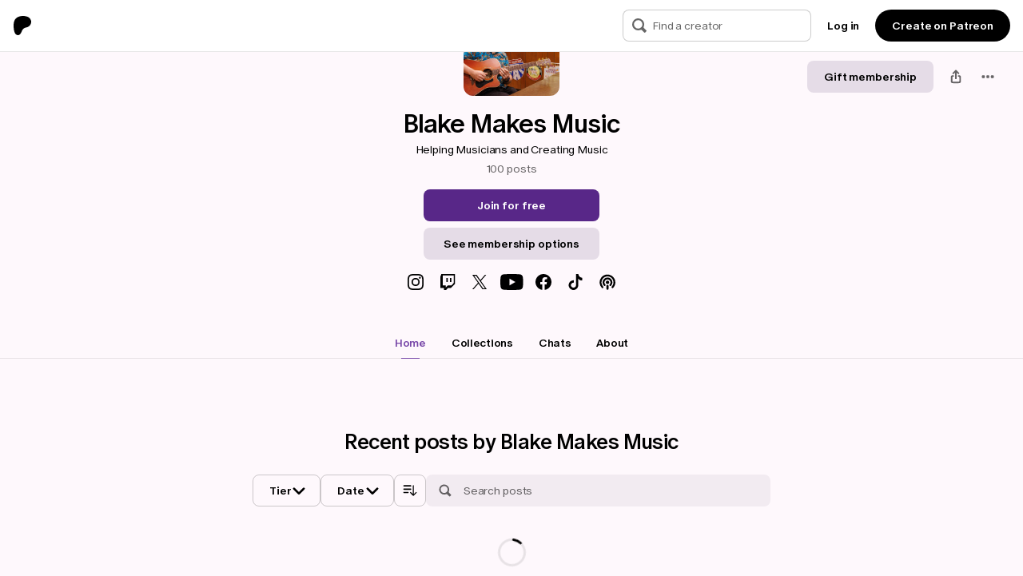

--- FILE ---
content_type: text/html; charset=utf-8
request_url: https://www.patreon.com/blakemakesmusic
body_size: 148102
content:
<!DOCTYPE html><html class="cm-ZSeglR cm-FWlzLV cm-WUPkba cm-TUHFJO" lang="en-US"><head><meta charSet="utf-8" data-next-head=""/><meta name="viewport" content="width=device-width, initial-scale=1.0, viewport-fit=cover" data-next-head=""/><meta property="fb:admins" content="201564" data-next-head=""/><meta property="fb:app_id" content="130127590512253" data-next-head=""/><meta http-equiv="X-UA-Compatible" content="IE=edge" data-next-head=""/><meta property="twitter:site" content="@Patreon" data-next-head=""/><meta property="og:site_name" content="Patreon" data-next-head=""/><meta prefix="og: http://ogp.me/ns#" property="og:site_name" content="Patreon" data-next-head=""/><meta name="apple-mobile-web-app-title" content="Patreon" data-next-head=""/><meta name="application-name" content="Patreon" data-next-head=""/><link as="fetch" rel="prefetch" href="/api/experiments/assignments?json-api-version=1.0&amp;json-api-use-default-includes=false&amp;include=[]" data-next-head=""/><link rel="apple-touch-icon" sizes="180x180" href="https://c5.patreon.com/external/favicon/rebrand/pwa-192.png?v=af5597c2ef" data-next-head=""/><link rel="icon" type="image/png" sizes="32x32" href="https://c5.patreon.com/external/favicon/rebrand/favicon-32.png?v=af5597c2ef" data-next-head=""/><link rel="icon" type="image/png" sizes="16x16" href="https://c5.patreon.com/external/favicon/rebrand/favicon-16.png?v=af5597c2ef" data-next-head=""/><link rel="icon" type="image/svg+xml" href="https://c5.patreon.com/external/favicon/rebrand/favicon.svg?v=af5597c2ef" data-next-head=""/><link rel="shortcut icon" href="https://c5.patreon.com/external/favicon/rebrand/favicon.ico?v=af5597c2ef" data-next-head=""/><link rel="mask-icon" href="https://c5.patreon.com/external/favicon/favicon-masked.svg?v=af5597c2ef" data-next-head=""/><link rel="manifest" href="https://c5.patreon.com/external/favicon/rebrand/manifest.json?v=af5597c2ef" data-next-head=""/><meta name="msapplication-config" content="https://c5.patreon.com/external/favicon/rebrand/browserconfig.xml?v=af5597c2ef" data-next-head=""/><meta name="theme-color" content="#f9f9f9" media="(prefers-color-scheme: light)" data-next-head=""/><meta name="theme-color" content="#121212" media="(prefers-color-scheme: dark)" data-next-head=""/><meta name="msapplication-TileColor" content="#f9f9f9" media="(prefers-color-scheme: light)" data-next-head=""/><meta name="msapplication-TileColor" content="#121212" media="(prefers-color-scheme: dark)" data-next-head=""/><title data-next-head="">Blake Makes Music | Helping Musicians and Creating Music | Patreon</title><meta name="title" content="Blake Makes Music | Helping Musicians and Creating Music | Patreon" data-next-head=""/><meta property="twitter:title" content="Get more from Blake Makes Music on Patreon" data-next-head=""/><meta prefix="og: http://ogp.me/ns#" property="og:title" content="Get more from Blake Makes Music on Patreon" data-next-head=""/><meta name="description" content="Helping Musicians and Creating Music" data-next-head=""/><meta property="twitter:description" content="Helping Musicians and Creating Music" data-next-head=""/><meta prefix="og: http://ogp.me/ns#" property="og:description" content="Helping Musicians and Creating Music" data-next-head=""/><link rel="canonical" href="https://www.patreon.com/blakemakesmusic" data-next-head=""/><meta name="canonicalURL" content="https://www.patreon.com/blakemakesmusic" data-next-head=""/><meta prefix="og: http://ogp.me/ns#" property="og:url" content="https://www.patreon.com/blakemakesmusic" data-next-head=""/><meta property="twitter:url" content="https://www.patreon.com/blakemakesmusic" data-next-head=""/><link rel="image_src" href="https://c7.patreon.com/https%3A%2F%2Fwww.patreon.com%2F%2Fcard-teaser-image%2Fcreator%2F1682659%3Fc=5602491158818542275/selector/%23creator-teaser%2C.png" data-next-head=""/><meta name="image" content="https://c7.patreon.com/https%3A%2F%2Fwww.patreon.com%2F%2Fcard-teaser-image%2Fcreator%2F1682659%3Fc=5602491158818542275/selector/%23creator-teaser%2C.png" data-next-head=""/><meta property="twitter:image" content="https://c7.patreon.com/https%3A%2F%2Fwww.patreon.com%2F%2Fcard-teaser-image%2Fcreator%2F1682659%3Fc=5602491158818542275/selector/%23creator-teaser%2C.png" data-next-head=""/><meta prefix="og: http://ogp.me/ns#" property="og:image" content="https://c7.patreon.com/https%3A%2F%2Fwww.patreon.com%2F%2Fcard-teaser-image%2Fcreator%2F1682659%3Fc=5602491158818542275/selector/%23creator-teaser%2C.png" data-next-head=""/><meta prefix="og: http://ogp.me/ns#" property="og:image:url" content="https://c7.patreon.com/https%3A%2F%2Fwww.patreon.com%2F%2Fcard-teaser-image%2Fcreator%2F1682659%3Fc=5602491158818542275/selector/%23creator-teaser%2C.png" data-next-head=""/><meta name="twitter:card" content="summary_large_image" data-next-head=""/><meta prefix="og: http://ogp.me/ns#" property="og:type" content="article" data-next-head=""/><script type="application/ld+json" data-next-head="">{
	"@context": "https://schema.org",
	"@type": "ProfilePage",
	"mainEntity": {
		"@type": "Person",
		"name": "Blake Makes Music",
		"image": {
			"@type": "ImageObject",
			"contentUrl": "https://c10.patreonusercontent.com/4/patreon-media/p/campaign/1682659/d8069a793d9e44849b23783346dcb07c/eyJ3Ijo2MjB9/6.jpeg?token-hash=QUFvVB6kQw10zvKSBc67RhDoWXw7w-4P-H-dWLuLbL8%3D&token-time=1770595200",
			"thumbnailUrl": "https://c10.patreonusercontent.com/4/patreon-media/p/campaign/1682659/d8069a793d9e44849b23783346dcb07c/eyJoIjozNjAsInciOjM2MH0%3D/6.jpeg?token-hash=d-xiRG41qcocAcoVgEiTxhDT13zM6pyc0mTGOAEe28s%3D&token-time=1770595200"
		}
	},
	"about": {
		"@type": "Thing",
		"description": "First off...Thank you SO MUCH for checking out my Patreon page!  MAKE MUSIC EVERY DAY!  - Blake "
	},
	"primaryImageOfPage": {
		"@type": "ImageObject",
		"representativeOfPage": true,
		"contentUrl": "https://c10.patreonusercontent.com/4/patreon-media/p/campaign/1682659/197ab9a02e2e40c88e33fca80df963a4/eyJ3IjoxNjAwLCJ3ZSI6MX0%3D/23.jpg?token-hash=sh7LQrTnZASfUL5SkLtY-Rf7gVVoxN3GITYyk_dFSrQ%3D&token-time=1770163200",
		"thumbnailUrl": "https://c10.patreonusercontent.com/4/patreon-media/p/campaign/1682659/197ab9a02e2e40c88e33fca80df963a4/eyJ3Ijo5NjAsIndlIjoxfQ%3D%3D/23.jpg?token-hash=fdNLTwk_RpuZqVt94sMz-izS4JyAphpjy0Qp_D0vyDM%3D&token-time=1770163200"
	},
	"datePublished": "2020-10-18T22:57:47.000+00:00",
	"sameAs": [
		"https://www.instagram.com/blakemakesmusic",
		"https://twitch.tv/blakemakesmusic",
		"https://twitter.com/BlakeMakesMusic",
		"https://youtube.com/channel/UC8GTXu7tFXpB8ylouACOwgQ",
		"https://www.facebook.com/107702607751592",
		"https://tiktok.com/%40blakemakesmusic"
	]
}</script><link rel="preload" href="https://c13.patreon.com/fonts/oracle/PatreonOraclePlusVariable-Regular.woff2" as="font" type="font/woff2" crossorigin="anonymous"/><meta name="csrf-token" content="ecw6UGKmtYHSt936QqnjDEZHCwWTCg2id_ye0fKVRfk"/><style>
          @supports not ((hanging-punctuation: first) and (font: -apple-system-body) and (-webkit-appearance: none)) {
            @font-face {
              font-family: 'ABC Oracle Plus Variable';
              src: url('https://c13.patreon.com/fonts/oracle/PatreonOraclePlusVariable-Regular.woff2') format('woff2'),
                url('https://c13.patreon.com/fonts/oracle/PatreonOraclePlusVariable-Regular.woff') format('woff');
              font-weight: 1 999;
              font-display: fallback;
              font-style: oblique 0deg 20deg;
            }
          }

          @supports (hanging-punctuation: first) and (font: -apple-system-body) and (-webkit-appearance: none) {
            @font-face {
              font-family: 'ABC Oracle Plus Variable';
              src: url('https://c13.patreon.com/fonts/oracle/PatreonOraclePlusVariable-Regular.woff2') format('woff2'),
                url('https://c13.patreon.com/fonts/oracle/PatreonOraclePlusVariable-Regular.woff') format('woff');
              font-weight: 1 999;
              font-display: fallback;
            }
          }
        </style><script data-nscript="beforeInteractive">
  // Stub airgap before it's initialized.
  self.airgap = self.airgap || {
    readyQueue: [],
    ready(callback) {
      this.readyQueue.push(callback);
    },
    // Block image requests from airgap telemetry.
    suppressTelemetry: {
      requestConditions: [({
        type
      }) => type === 'DOM:image'],
    },
  };
  </script><script data-nscript="beforeInteractive">
      var _sift = (window._sift = window._sift || []);
      _sift.push(["_setAccount", "7848bad5f1"]);
      _sift.push(["_setUserId", ""]);
      _sift.push(["_setSessionId", "c97f16a4736af5a791c45f7e2e689aa5be62599e63ca800b4ebda106e352e731"]);
      _sift.push(["_trackPageview"]);
      (function() {
        function ls() {
          var e = document.createElement("script");
          e.src = "https://cdn.siftscience.com/s.js";
          e.async = !0;
          document.body.appendChild(e);
        }
        if (window.attachEvent) {
          window.attachEvent("onload", ls);
        } else {
          window.addEventListener("load", ls, false);
        }
      })();
  </script><script id="google-app-id" data-nscript="beforeInteractive">google_app_id = "84775188414-3b1nvt8gl8nnsq5djedm232317js24ej.apps.googleusercontent.com";</script><script data-nscript="beforeInteractive">
    try {
      if (!String.prototype.replaceAll) {
        String.prototype.replaceAll = function (searchValue, replaceValue) {
          // If searchValue is a RegExp, it must have the global flag
          if (Object.prototype.toString.call(searchValue).toLowerCase() === '[object regexp]') {
            if (!searchValue.global) {
              throw new TypeError('String.prototype.replaceAll called with a non-global RegExp argument');
            }
            return this.replace(searchValue, replaceValue);
          }
          // Escape special regex characters and create a global regex for string searchValue
          const escapedSearchValue = String(searchValue).replace(/[.*+?^${}()|[]\]/g, '\$&');
          return this.replace(new RegExp(escapedSearchValue, 'g'), replaceValue);
        };
      }
    } catch(e) {
      console.warn("Failed to load String polyfill due to error: " + e?.toString() ?? 'undefined')
    }</script><link rel="preload" href="https://c13.patreon.com/assets/_next/static/css/3aff429f2e6f3c66.css" as="style"/><link rel="stylesheet" href="https://c13.patreon.com/assets/_next/static/css/3aff429f2e6f3c66.css" data-n-g=""/><link rel="preload" href="https://c13.patreon.com/assets/_next/static/css/1cde53ece6cf4464.css" as="style"/><link rel="stylesheet" href="https://c13.patreon.com/assets/_next/static/css/1cde53ece6cf4464.css" data-n-p=""/><link rel="preload" href="https://c13.patreon.com/assets/_next/static/css/357cca64e5ec5a56.css" as="style"/><link rel="stylesheet" href="https://c13.patreon.com/assets/_next/static/css/357cca64e5ec5a56.css" data-n-p=""/><noscript data-n-css=""></noscript><script defer="" nomodule="" src="https://c13.patreon.com/assets/_next/static/chunks/polyfills-42372ed130431b0a.js"></script><script src="https://transcend-cdn.com/cm/8dec6ba2-a601-4c04-a3ba-e4d5b45000f4/airgap.js" data-cfasync="false" data-backend-sync="on" data-lazy-load-ui="on" data-prompt="0" data-regulate-cookies="on" data-protect="off" data-report-only="off" data-unknown-cookie-policy="block" defer="" data-nscript="beforeInteractive"></script><script src="https://apis.google.com/js/api:client.js" defer="" data-nscript="beforeInteractive"></script><script src="https://accounts.google.com/gsi/client" async="" defer="" data-nscript="beforeInteractive"></script><script src="https://appleid.cdn-apple.com/appleauth/static/jsapi/appleid/1/en_US/appleid.auth.js" defer="" data-nscript="beforeInteractive"></script><script src="https://c13.patreon.com/assets/_next/static/chunks/webpack-07b52006be925573.js" defer=""></script><script src="https://c13.patreon.com/assets/_next/static/chunks/framework-0f9117f6d78fa400.js" defer=""></script><script src="https://c13.patreon.com/assets/_next/static/chunks/main-9dbdca50903c89b0.js" defer=""></script><script src="https://c13.patreon.com/assets/_next/static/chunks/pages/_app-7927970c4b4e277a.js" defer=""></script><script src="https://c13.patreon.com/assets/_next/static/chunks/98309536-3eeeede4c1051b37.js" defer=""></script><script src="https://c13.patreon.com/assets/_next/static/chunks/0b62e0ef-68eab5946cb596af.js" defer=""></script><script src="https://c13.patreon.com/assets/_next/static/chunks/34463-6de70670aa4c1b24.js" defer=""></script><script src="https://c13.patreon.com/assets/_next/static/chunks/58131-0900d96d6da4bb47.js" defer=""></script><script src="https://c13.patreon.com/assets/_next/static/chunks/36922-3be66b27c2615ad1.js" defer=""></script><script src="https://c13.patreon.com/assets/_next/static/chunks/15582-73d04ad6e6c50c2b.js" defer=""></script><script src="https://c13.patreon.com/assets/_next/static/chunks/8730-92360dad3b3e7213.js" defer=""></script><script src="https://c13.patreon.com/assets/_next/static/chunks/74682-637b429e5307f8c0.js" defer=""></script><script src="https://c13.patreon.com/assets/_next/static/chunks/85926-31d886bfc61f8ab8.js" defer=""></script><script src="https://c13.patreon.com/assets/_next/static/chunks/88142-4fdce8790a58c293.js" defer=""></script><script src="https://c13.patreon.com/assets/_next/static/chunks/32446-15495d97a971a043.js" defer=""></script><script src="https://c13.patreon.com/assets/_next/static/chunks/67845-7e50ac02a73578f4.js" defer=""></script><script src="https://c13.patreon.com/assets/_next/static/chunks/30019-281f9e0c47a85787.js" defer=""></script><script src="https://c13.patreon.com/assets/_next/static/chunks/63087-b2eda7dddf857daa.js" defer=""></script><script src="https://c13.patreon.com/assets/_next/static/chunks/46688-c86dd5bc8313d55c.js" defer=""></script><script src="https://c13.patreon.com/assets/_next/static/chunks/90285-ab8b41b8be73a5f5.js" defer=""></script><script src="https://c13.patreon.com/assets/_next/static/chunks/25596-98505037cb2c9177.js" defer=""></script><script src="https://c13.patreon.com/assets/_next/static/chunks/76413-41fa3e44c6035cc3.js" defer=""></script><script src="https://c13.patreon.com/assets/_next/static/chunks/58620-7c9347fdb2e87ce3.js" defer=""></script><script src="https://c13.patreon.com/assets/_next/static/chunks/45036-cd41d80c603262a2.js" defer=""></script><script src="https://c13.patreon.com/assets/_next/static/chunks/80281-9b61e0cf3fde720e.js" defer=""></script><script src="https://c13.patreon.com/assets/_next/static/chunks/45887-7e46f7d022a67c31.js" defer=""></script><script src="https://c13.patreon.com/assets/_next/static/chunks/97590-a4d80f1cc9a6528b.js" defer=""></script><script src="https://c13.patreon.com/assets/_next/static/chunks/38254-98d172d9857597d3.js" defer=""></script><script src="https://c13.patreon.com/assets/_next/static/chunks/97142-c2abf9df9bf28aba.js" defer=""></script><script src="https://c13.patreon.com/assets/_next/static/chunks/73424-46f9cef6a8ccdfbc.js" defer=""></script><script src="https://c13.patreon.com/assets/_next/static/chunks/79337-016adfdb37e0d5b2.js" defer=""></script><script src="https://c13.patreon.com/assets/_next/static/chunks/33169-4698f9e1b2a176dc.js" defer=""></script><script src="https://c13.patreon.com/assets/_next/static/chunks/11264-7bd903dcbe141342.js" defer=""></script><script src="https://c13.patreon.com/assets/_next/static/chunks/9771-0522a876522c96b0.js" defer=""></script><script src="https://c13.patreon.com/assets/_next/static/chunks/80671-6301d8334d7d102f.js" defer=""></script><script src="https://c13.patreon.com/assets/_next/static/chunks/18432-b4221f9a5657f0db.js" defer=""></script><script src="https://c13.patreon.com/assets/_next/static/chunks/23741-ae48a55d3661e897.js" defer=""></script><script src="https://c13.patreon.com/assets/_next/static/chunks/83330-6b8861937cca5e96.js" defer=""></script><script src="https://c13.patreon.com/assets/_next/static/chunks/23115-2071ec76e475503d.js" defer=""></script><script src="https://c13.patreon.com/assets/_next/static/chunks/21343-c911b1fc8ba23fa9.js" defer=""></script><script src="https://c13.patreon.com/assets/_next/static/chunks/49697-442b5793d6668af7.js" defer=""></script><script src="https://c13.patreon.com/assets/_next/static/chunks/99715-70480d7faf3079e7.js" defer=""></script><script src="https://c13.patreon.com/assets/_next/static/chunks/19893-676cda5cdae4d6fa.js" defer=""></script><script src="https://c13.patreon.com/assets/_next/static/chunks/98654-a2427ae0e0ebcaf5.js" defer=""></script><script src="https://c13.patreon.com/assets/_next/static/chunks/12037-937d370a4be3fcc7.js" defer=""></script><script src="https://c13.patreon.com/assets/_next/static/chunks/9509-f2bea1149aae52e2.js" defer=""></script><script src="https://c13.patreon.com/assets/_next/static/chunks/47557-c452caaf18d848c7.js" defer=""></script><script src="https://c13.patreon.com/assets/_next/static/chunks/65127-68e36a5c3604fd00.js" defer=""></script><script src="https://c13.patreon.com/assets/_next/static/chunks/71455-a441c0a568445fe4.js" defer=""></script><script src="https://c13.patreon.com/assets/_next/static/chunks/91831-70e4795ab9741e45.js" defer=""></script><script src="https://c13.patreon.com/assets/_next/static/chunks/7251-48a98604e25c6f45.js" defer=""></script><script src="https://c13.patreon.com/assets/_next/static/chunks/95382-7724b7bbdffbb528.js" defer=""></script><script src="https://c13.patreon.com/assets/_next/static/chunks/83805-187747d0a32e99f4.js" defer=""></script><script src="https://c13.patreon.com/assets/_next/static/chunks/63849-f4662deaad06b9ca.js" defer=""></script><script src="https://c13.patreon.com/assets/_next/static/chunks/47215-b526574392a9fb08.js" defer=""></script><script src="https://c13.patreon.com/assets/_next/static/chunks/36643-e456d0a0ea1d4333.js" defer=""></script><script src="https://c13.patreon.com/assets/_next/static/chunks/pages/%5Bvanity%5D/%5B%5B...tab%5D%5D-37dd945f858d8918.js" defer=""></script><script src="https://c13.patreon.com/assets/_next/static/8de1f4249c0a45c5d752854e4d33950ef5d7dd59/_buildManifest.js" defer=""></script><script src="https://c13.patreon.com/assets/_next/static/8de1f4249c0a45c5d752854e4d33950ef5d7dd59/_ssgManifest.js" defer=""></script><style data-styled="" data-styled-version="6.1.23">body{padding:env(safe-area-inset-top) env(safe-area-inset-right) env(safe-area-inset-bottom) env(safe-area-inset-left);background-color:var(--background-color-fill);--background-color-fill:var(--global-bg-page-default);--background-color-transparent:transparent;}/*!sc*/
@media (min-width: 36.75rem){body{--background-color-fill:var(--global-bg-page-default);}}/*!sc*/
@supports (--variable:color-mix(in srgb,var(--background-color-fill),transparent 100%)){body{--background-color-transparent:color-mix(in srgb,var(--background-color-fill),transparent 100%);}}/*!sc*/
data-styled.g3[id="sc-global-daiqjd1"]{content:"sc-global-daiqjd1,"}/*!sc*/
.drdNQi{bottom:0;display:flex;align-items:center;flex-direction:column-reverse;left:0;pointer-events:none;position:fixed;right:0;top:0;padding:var(--global-space-x24);gap:var(--global-space-x12);z-index:var(--global-layer-z20);}/*!sc*/
@media (min-width: 49.75rem){.drdNQi{align-items:flex-end;gap:var(--global-space-x16);}}/*!sc*/
data-styled.g4[id="sc-43f08d5a-0"]{content:"drdNQi,"}/*!sc*/
.iaITyu{height:fit-content;position:relative;box-sizing:border-box;cursor:text;display:flex;flex-direction:row;}/*!sc*/
data-styled.g9[id="sc-4e619519-0"]{content:"iaITyu,"}/*!sc*/
.CpEkQ{position:relative;display:flex;height:40px;align-items:center;flex-grow:1;background:var(--global-primary-surfaceSubtle-default);border-color:transparent;border-style:solid;border-width:1px;border-radius:var(--global-radius-md);box-sizing:border-box;overflow:hidden;}/*!sc*/
.CpEkQ:focus-within{outline:Highlight solid;outline:-webkit-focus-ring-color auto;border-color:transparent;}/*!sc*/
.CpEkQ:focus-within:hover{border-color:transparent;}/*!sc*/
.CpEkQ:focus-within:active{border-color:transparent;}/*!sc*/
.CpEkQ:hover{background:var(--global-primary-surfaceSubtle-hover);border-color:transparent;}/*!sc*/
.CpEkQ:active{background:var(--global-primary-surfaceSubtle-pressed);border-color:transparent;}/*!sc*/
data-styled.g10[id="sc-4e619519-1"]{content:"CpEkQ,"}/*!sc*/
.leglOo{color:var(--global-content-regular-default);appearance:none;background:none;box-sizing:border-box;border:none;display:block;resize:none;text-align:left;outline:none;width:100%;min-height:38px;transition:border-color var(--global-transition-regular-duration) var(--global-transition-regular-easing);padding:8px 12px 8px;font-family:var(--type-body-fontStack);letter-spacing:var(--type-body-letterSpacing);line-height:var(--type-body-lineHeight);font-weight:var(--type-body-fontWeights-normal);font-size:var(--type-body-fontSizes-md);}/*!sc*/
.leglOo em{font-style:italic;}/*!sc*/
.leglOo s{text-decoration:line-through;}/*!sc*/
.leglOo strong,.leglOo b{font-weight:var(--type-body-fontWeights-bold);}/*!sc*/
.leglOo::placeholder{color:var(--global-content-muted-default);opacity:1;}/*!sc*/
data-styled.g11[id="sc-4e619519-2"]{content:"leglOo,"}/*!sc*/
.fveJvG{display:block;width:100%;}/*!sc*/
.fveJvG:has([data-com-onepassword-filled]) .sc-4e619519-2,.fveJvG:has([data-com-onepassword-filled]) .sc-4e619519-1{box-shadow:0 0 0 38px #dceeff inset;}/*!sc*/
@media (prefers-color-scheme:dark){.fveJvG:has([data-com-onepassword-filled]) .sc-4e619519-2,.fveJvG:has([data-com-onepassword-filled]) .sc-4e619519-1{box-shadow:0 0 0 38px #246bb3 inset;}}/*!sc*/
.fveJvG:has([data-com-onepassword-filled]) .sc-4e619519-1:focus-within{border-width:2px;}/*!sc*/
data-styled.g12[id="sc-4e619519-3"]{content:"fveJvG,"}/*!sc*/
.koHdCW{display:flex;justify-content:center;align-items:center;text-align:center;user-select:none;box-sizing:border-box;z-index:1;padding:8px 0 8px 12px;min-height:40px;color:var(--global-content-muted-default);font-family:var(--type-body-fontStack);letter-spacing:var(--type-body-letterSpacing);line-height:var(--type-body-lineHeight);font-weight:var(--type-body-fontWeights-normal);font-size:var(--type-body-fontSizes-md);}/*!sc*/
.koHdCW em{font-style:italic;}/*!sc*/
.koHdCW s{text-decoration:line-through;}/*!sc*/
.koHdCW strong,.koHdCW b{font-weight:var(--type-body-fontWeights-bold);}/*!sc*/
.koHdCW svg{fill:var(--global-content-muted-default);}/*!sc*/
.koHdCW div{align-self:center;}/*!sc*/
data-styled.g15[id="sc-4e619519-6"]{content:"koHdCW,"}/*!sc*/
.joJqqc{display:flex;width:fit-content;height:fit-content;padding:0;margin:0;border:none;background:transparent;}/*!sc*/
data-styled.g16[id="sc-4e619519-7"]{content:"joJqqc,"}/*!sc*/
.hMeUFZ{display:flex;flex-grow:1;position:relative;}/*!sc*/
data-styled.g18[id="sc-4e619519-9"]{content:"hMeUFZ,"}/*!sc*/
.DOLhO.DOLhO{align-items:center;display:flex;flex-direction:column;}/*!sc*/
data-styled.g34[id="sc-d3b3ed8a-0"]{content:"PNYJq,DOLhO,"}/*!sc*/
.jkEtjL{appearance:none;background-color:transparent;border:none;margin-bottom:0;cursor:pointer;max-width:100%;padding:0;}/*!sc*/
data-styled.g40[id="sc-e4fad6db-1"]{content:"jkEtjL,"}/*!sc*/
.jLWCuv{margin-top:64px;}/*!sc*/
@media (min-width: 61.125rem){.jLWCuv{margin-top:64px;}}/*!sc*/
data-styled.g66[id="sc-ab0905b8-0"]{content:"jLWCuv,"}/*!sc*/
.jilQMF{box-sizing:border-box;transition:all var(--global-transition-regular-duration) var(--global-transition-regular-easing);padding-right:4.5px;padding-left:13.5px;}/*!sc*/
@media (min-width: 61.125rem){.jilQMF{padding-right:5px;}}/*!sc*/
@media (min-width: 61.125rem){.jilQMF{padding-left:15px;}}/*!sc*/
.jnUubz{box-sizing:border-box;transition:all var(--global-transition-regular-duration) var(--global-transition-regular-easing);padding-right:0px;padding-left:13.5px;}/*!sc*/
@media (min-width: 61.125rem){.jnUubz{padding-right:0px;}}/*!sc*/
@media (min-width: 61.125rem){.jnUubz{padding-left:15px;}}/*!sc*/
.vIeVb{box-sizing:border-box;transition:all var(--global-transition-regular-duration) var(--global-transition-regular-easing);display:block;}/*!sc*/
@media (min-width: 49.75rem){.vIeVb{display:flex;}}/*!sc*/
.GZujG{box-sizing:border-box;transition:all var(--global-transition-regular-duration) var(--global-transition-regular-easing);flex-grow:2;}/*!sc*/
.eFZPHg{box-sizing:border-box;transition:all var(--global-transition-regular-duration) var(--global-transition-regular-easing);align-self:center;position:relative;}/*!sc*/
.pAndK{box-sizing:border-box;transition:all var(--global-transition-regular-duration) var(--global-transition-regular-easing);align-items:center;display:flex;}/*!sc*/
data-styled.g71[id="sc-b5a17bc6-0"]{content:"jilQMF,jnUubz,vIeVb,GZujG,eFZPHg,pAndK,"}/*!sc*/
.gigCsH{position:relative;cursor:pointer;display:inline-flex;padding:var(--global-space-x16) 0;}/*!sc*/
data-styled.g109[id="sc-990cba27-0"]{content:"gigCsH,"}/*!sc*/
.gAXsio{align-items:center;display:flex;list-style:none;margin:0;padding:0;}/*!sc*/
data-styled.g112[id="sc-d044c5b1-0"]{content:"gAXsio,"}/*!sc*/
.dNNGLt{position:relative;display:inline-flex;}/*!sc*/
data-styled.g113[id="sc-d044c5b1-1"]{content:"dNNGLt,"}/*!sc*/
.gjjYjz{position:relative;display:flex;flex-direction:row;align-items:center;}/*!sc*/
data-styled.g114[id="sc-c83b872a-0"]{content:"gjjYjz,"}/*!sc*/
.bBeFpI{border-radius:var(--global-radius-md);cursor:default;position:static;right:0;width:100%;z-index:var(--global-layer-z10);}/*!sc*/
data-styled.g115[id="sc-c83b872a-1"]{content:"bBeFpI,"}/*!sc*/
.eMjORI{background-color:var(--global-bg-base-default);color:var(--global-content-regular-default);height:40px;box-sizing:border-box!important;border:1px solid var(--global-border-action-default);border-radius:var(--global-radius-md);padding:var(--global-space-x4) var(--global-space-x12);padding-left:36px;text-overflow:ellipsis;transition:all var(--global-transition-regular-duration) var(--global-transition-regular-easing);transition-property:width;width:100%;z-index:var(--global-layer-z9);font-family:var(--type-body-fontStack);letter-spacing:var(--type-body-letterSpacing);line-height:var(--type-body-lineHeight);font-weight:var(--type-body-fontWeights-normal);font-size:var(--type-body-fontSizes-md);}/*!sc*/
.eMjORI em{font-style:italic;}/*!sc*/
.eMjORI s{text-decoration:line-through;}/*!sc*/
.eMjORI strong,.eMjORI b{font-weight:var(--type-body-fontWeights-bold);}/*!sc*/
.eMjORI::placeholder{color:var(--global-content-muted-default);}/*!sc*/
data-styled.g116[id="sc-c83b872a-2"]{content:"eMjORI,"}/*!sc*/
.fhOYLj{position:relative;left:var(--global-space-x8);transition:all var(--global-transition-regular-duration) var(--global-transition-regular-easing);transition-property:left,width;z-index:var(--global-layer-z10);top:1px;width:0px;}/*!sc*/
data-styled.g117[id="sc-c83b872a-3"]{content:"fhOYLj,"}/*!sc*/
.goJYiY{align-items:center;background-color:var(--global-bg-base-default);border-bottom:var(--global-borderWidth-thin) solid var(--global-border-muted-default);box-sizing:border-box;display:grid;grid-column-gap:var(--global-space-x16);grid-template-columns:auto auto;grid-template-rows:64px;padding:0 var(--global-space-x16);position:fixed;width:100%;}/*!sc*/
data-styled.g118[id="sc-9f6067d-0"]{content:"goJYiY,"}/*!sc*/
.hVzJqc{display:flex;}/*!sc*/
data-styled.g119[id="sc-9f6067d-1"]{content:"hVzJqc,"}/*!sc*/
.dfVKJq{justify-self:end;}/*!sc*/
data-styled.g120[id="sc-9f6067d-2"]{content:"dfVKJq,"}/*!sc*/
.dbQKIf{display:flex;align-items:center;padding:var(--global-space-x16) var(--global-space-x16) var(--global-space-x16) 0;}/*!sc*/
.dbQKIf:hover{opacity:0.8;}/*!sc*/
data-styled.g122[id="sc-9f6067d-4"]{content:"dbQKIf,"}/*!sc*/
.fApfzP{background-color:var(--global-bg-base-default);box-shadow:0 var(--global-borderWidth-thin) 0 0 var(--global-constant-blackSubtle-default);left:0;position:fixed;top:0;z-index:var(--global-layer-z11);white-space:nowrap;width:100%;}/*!sc*/
data-styled.g124[id="sc-68a58533-0"]{content:"fApfzP,"}/*!sc*/
.lmOPMN >*{z-index:calc(var(--global-layer-z11) + 1);}/*!sc*/
data-styled.g125[id="sc-68a58533-1"]{content:"lmOPMN,"}/*!sc*/
.jGCNqX{font-family:var(--type-body-fontStack);letter-spacing:var(--type-body-letterSpacing);line-height:var(--type-body-lineHeight);font-weight:var(--type-body-fontWeights-normal);font-size:var(--type-body-fontSizes-md);color:var(--global-content-regular-default);}/*!sc*/
.jGCNqX em{font-style:italic;}/*!sc*/
.jGCNqX s{text-decoration:line-through;}/*!sc*/
.jGCNqX strong,.jGCNqX b{font-weight:var(--type-body-fontWeights-bold);}/*!sc*/
.jGCNqX:hover{color:var(--global-content-regular-hover);}/*!sc*/
.jGCNqX:active{color:var(--global-content-regular-pressed);}/*!sc*/
data-styled.g126[id="sc-68a58533-2"]{content:"jGCNqX,"}/*!sc*/
.ebJHF{z-index:var(--global-layer-z11);}/*!sc*/
.ebJHF header{z-index:var(--global-layer-z12);}/*!sc*/
data-styled.g127[id="sc-db853ffb-0"]{content:"ebJHF,"}/*!sc*/
.hHmxAx{font-family:var(--type-body-fontStack);letter-spacing:var(--type-body-letterSpacing);line-height:var(--type-body-lineHeight);font-weight:var(--type-body-fontWeights-normal);font-size:var(--type-body-fontSizes-md);color:var(--global-content-regular-default);}/*!sc*/
.hHmxAx em{font-style:italic;}/*!sc*/
.hHmxAx s{text-decoration:line-through;}/*!sc*/
.hHmxAx strong,.hHmxAx b{font-weight:var(--type-body-fontWeights-bold);}/*!sc*/
.hHmxAx:hover{color:var(--global-content-regular-hover);}/*!sc*/
.hHmxAx:active{color:var(--global-content-regular-pressed);}/*!sc*/
data-styled.g128[id="sc-db853ffb-1"]{content:"hHmxAx,"}/*!sc*/
.ktiRmr{width:100%;position:fixed;z-index:var(--global-layer-z12);top:0;}/*!sc*/
data-styled.g129[id="sc-c7b8b60b-0"]{content:"ktiRmr,"}/*!sc*/
:root{--global-bg-page-default:#fef8fc;--global-bg-pageAlt-default:#ffffff;}/*!sc*/
@media (prefers-color-scheme: dark){:root{--global-bg-page-default:#131115;--global-bg-pageAlt-default:#020203;}}/*!sc*/
data-styled.g130[id="sc-global-iwoXxM1"]{content:"sc-global-iwoXxM1,"}/*!sc*/
.iFdfVF{box-sizing:border-box;width:100%;padding:var(--global-space-x56) 0;}/*!sc*/
data-styled.g146[id="sc-81dc3ccd-0"]{content:"iFdfVF,"}/*!sc*/
.hsedIM{display:flex;flex-direction:column;align-items:center;gap:var(--global-space-x16);}/*!sc*/
@media (min-width: 36.75rem){.hsedIM{justify-content:space-between;flex-direction:revert;}}/*!sc*/
data-styled.g147[id="sc-81dc3ccd-1"]{content:"hsedIM,"}/*!sc*/
.bdjozN{padding-top:var(--global-space-x32);border-top:1px solid var(--global-border-muted-default);}/*!sc*/
data-styled.g148[id="sc-81dc3ccd-2"]{content:"bdjozN,"}/*!sc*/
.hyOvUx{display:flex;align-items:center;justify-content:center;flex-wrap:wrap;gap:6px;margin-bottom:var(--global-space-x8);}/*!sc*/
@media (min-width: 36.75rem){.hyOvUx{justify-content:revert;}}/*!sc*/
data-styled.g149[id="sc-81dc3ccd-3"]{content:"hyOvUx,"}/*!sc*/
.cHoSUJ{display:flex;align-items:center;justify-content:center;flex-wrap:wrap;gap:var(--global-space-x8);}/*!sc*/
@media (min-width: 36.75rem){.cHoSUJ{justify-content:revert;}}/*!sc*/
data-styled.g150[id="sc-81dc3ccd-4"]{content:"cHoSUJ,"}/*!sc*/
.iUvnJH{display:flex;justify-content:center;position:relative;}/*!sc*/
.iUvnJH::after{content:'';display:block;position:absolute;bottom:0;z-index:0;width:100%;border-bottom:var(--global-borderWidth-thin) solid var(--global-border-muted-default);}/*!sc*/
data-styled.g151[id="sc-8beedbd6-0"]{content:"iUvnJH,"}/*!sc*/
.bXGOZU{background-color:var(--background-color-fill);overflow:auto hidden;-ms-overflow-style:none;scrollbar-width:none;}/*!sc*/
.bXGOZU::-webkit-scrollbar{display:none;}/*!sc*/
.bXGOZU::before,.bXGOZU::after{content:'';display:block;position:absolute;top:0;bottom:0;width:var(--global-space-x32);z-index:2;pointer-events:none;transition:opacity 350ms ease;}/*!sc*/
.bXGOZU::before{left:0;background-image:linear-gradient(to left,var(--background-color-transparent),var(--background-color-fill));opacity:0;}/*!sc*/
.bXGOZU::after{right:0;background-image:linear-gradient(to right,var(--background-color-transparent),var(--background-color-fill));opacity:0;}/*!sc*/
data-styled.g152[id="sc-8beedbd6-1"]{content:"bXGOZU,"}/*!sc*/
.rqGGn{display:flex;flex-wrap:nowrap;padding:0;margin:auto!important;width:fit-content;}/*!sc*/
data-styled.g153[id="sc-8beedbd6-2"]{content:"rqGGn,"}/*!sc*/
.fcSbJ{display:block;}/*!sc*/
.fcSbJ :first-child{margin-left:auto;}/*!sc*/
.fcSbJ :last-child{margin-right:auto;}/*!sc*/
data-styled.g154[id="sc-8beedbd6-3"]{content:"fcSbJ,"}/*!sc*/
.kegqRe.kegqRe.kegqRe{position:relative;display:flex;align-items:center;height:var(--global-space-x40);margin:0 var(--global-space-x16);color:var(--global-content-regular-default);font-family:var(--type-heading-fontStack);letter-spacing:var(--type-heading-letterSpacing);line-height:var(--type-heading-lineHeight);font-weight:var(--type-heading-fontWeights-medium);font-size:var(--type-heading-fontSizes-sm);}/*!sc*/
.kegqRe.kegqRe.kegqRe em{font-style:italic;}/*!sc*/
.kegqRe.kegqRe.kegqRe s{text-decoration:line-through;}/*!sc*/
.kegqRe.kegqRe.kegqRe[aria-current='page']{color:var(--global-content-primary-default);}/*!sc*/
.kegqRe.kegqRe.kegqRe[aria-current='page']::after{content:'';display:block;position:absolute;bottom:0;left:20%;width:60%;height:1px;background-color:var(--global-content-primary-default);z-index:1;}/*!sc*/
data-styled.g155[id="sc-8beedbd6-4"]{content:"kegqRe,"}/*!sc*/
.gcSUna{position:relative;color:var(--global-content-regular-default);text-align:center;width:100%;display:flex;align-items:center;display:block;}/*!sc*/
data-styled.g159[id="sc-2abfe4d9-0"]{content:"gcSUna,"}/*!sc*/
.bFqGGf.bFqGGf.bFqGGf{background-color:transparent;border:none;}/*!sc*/
.bFqGGf.bFqGGf.bFqGGf:hover,.bFqGGf.bFqGGf.bFqGGf:active,.bFqGGf.bFqGGf.bFqGGf:focus{background-color:transparent;border:none;}/*!sc*/
data-styled.g160[id="sc-2abfe4d9-1"]{content:"bFqGGf,"}/*!sc*/
.MMJhz{aspect-ratio:3/1;border-radius:0;margin:0px;position:relative;margin:0 auto;}/*!sc*/
@media (min-width: 36.75rem){.MMJhz{aspect-ratio:4/1;}}/*!sc*/
data-styled.g161[id="sc-2abfe4d9-2"]{content:"MMJhz,"}/*!sc*/
.kfendD{padding:var(--global-space-x24);box-sizing:border-box;display:flex;align-items:center;flex-direction:column;padding:0 var(--global-space-x24);margin-top:calc(-1 * 64px);position:relative;padding-bottom:var(--global-space-x32);}/*!sc*/
@media (min-width: 36.75rem){.kfendD{margin-top:calc(-1 * 64px);}}/*!sc*/
data-styled.g162[id="sc-2abfe4d9-3"]{content:"kfendD,"}/*!sc*/
.dvPRKa{display:flex;flex-direction:horizontal;gap:4px;justify-content:center;flex-wrap:wrap;}/*!sc*/
data-styled.g163[id="sc-2abfe4d9-4"]{content:"dvPRKa,"}/*!sc*/
.fglUca{margin-block-start:0px;list-style:none;padding:0px;}/*!sc*/
data-styled.g164[id="sc-2abfe4d9-5"]{content:"fglUca,"}/*!sc*/
.hVkRia{display:inline-block;}/*!sc*/
.hVkRia:not(:first-child):before{content:'•';font-size:12px;padding:0px 8px;color:var(--global-content-muted-default);}/*!sc*/
data-styled.g165[id="sc-2abfe4d9-6"]{content:"hVkRia,"}/*!sc*/
.cYTglc{max-width:800px;margin:0 auto;}/*!sc*/
data-styled.g167[id="sc-2abfe4d9-8"]{content:"cYTglc,"}/*!sc*/
.fqwUwG{max-width:440px;width:80vw;overflow:hidden;margin:auto;}/*!sc*/
@media (min-width: 36.75rem){.fqwUwG{max-width:220px;}}/*!sc*/
data-styled.g168[id="sc-2abfe4d9-9"]{content:"fqwUwG,"}/*!sc*/
.dpbVdK{display:flex;flex-direction:row;position:absolute;top:calc(64px + var(--global-space-x12));right:var(--global-space-x12);}/*!sc*/
@media (min-width: 36.75rem){.dpbVdK{top:calc(64px + var(--global-space-x12));right:var(--global-space-x24);}}/*!sc*/
data-styled.g169[id="sc-2abfe4d9-10"]{content:"dpbVdK,"}/*!sc*/
.kXDioi{display:inline-block;position:relative;}/*!sc*/
data-styled.g173[id="sc-b84af2ca-0"]{content:"kXDioi,"}/*!sc*/
.jSFGwQ{z-index:var(--global-layer-z11);position:fixed;right:0;transition:var(--global-transition-slow-easing) var(--global-transition-slow-duration);width:inherit;box-sizing:border-box;padding:var(--global-space-x16);bottom:0;transform:translateY(100%);border-bottom:0;border-top:var(--global-borderWidth-thin) solid var(--global-border-muted-default);background-color:var(--global-bg-base-default);left:0;}/*!sc*/
@media (min-width: 36.75rem){.jSFGwQ{border-top:var(--global-borderWidth-thin) solid var(--global-border-muted-default);}}/*!sc*/
@media (min-width: 36.75rem){.jSFGwQ{left:68px;}}/*!sc*/
@media (min-width: 61.125rem){.jSFGwQ{left:248px;}}/*!sc*/
data-styled.g174[id="sc-577d4b88-0"]{content:"jSFGwQ,"}/*!sc*/
.evvJUf{display:flex;flex-direction:column;align-items:center;margin-bottom:var(--global-space-x32);}/*!sc*/
data-styled.g213[id="sc-679754eb-0"]{content:"evvJUf,"}/*!sc*/
.cLkzwN{display:flex;gap:var(--global-space-x32);flex-direction:column;align-items:flex-start;margin-top:var(--global-space-x32);width:100%;}/*!sc*/
data-styled.g214[id="sc-679754eb-1"]{content:"cLkzwN,"}/*!sc*/
.eoUaLL{width:inherit;}/*!sc*/
data-styled.g502[id="sc-43290f4f-0"]{content:"eoUaLL,"}/*!sc*/
.ggPFHw{position:absolute;width:100%;height:100%;overflow:hidden;background-color:var(--global-bg-page-default);}/*!sc*/
.ggPFHw:hover .sc-ba6f1634-0{transition:opacity 300ms ease-in-out;opacity:1;}/*!sc*/
data-styled.g507[id="sc-ba6f1634-2"]{content:"ggPFHw,"}/*!sc*/
.HxvAv{position:absolute;top:0;width:100%;height:100%;opacity:0.3;background:linear-gradient(to bottom,rgba(0,0,0,0.7),rgba(0,0,0,var(--header-cover-overlay-opacity)) 100%);}/*!sc*/
@media (min-width: 36.75rem){.HxvAv{opacity:0;visibility:hidden;}}/*!sc*/
data-styled.g508[id="sc-ba6f1634-3"]{content:"HxvAv,"}/*!sc*/
.iwHLEa source,.iwHLEa img{width:100%;height:100%;object-fit:cover;filter:blur(var(--header-cover-blur));transform:scale(var(--header-cover-scale));}/*!sc*/
@media (min-width: 36.75rem){.iwHLEa source,.iwHLEa img{filter:none;transform:none;}}/*!sc*/
data-styled.g510[id="sc-ba6f1634-5"]{content:"iwHLEa,"}/*!sc*/
.YptoS{display:flex;flex-direction:row;align-items:center;gap:var(--global-space-x16);width:100%;justify-content:space-between;}/*!sc*/
@media (min-width: 61.125rem){.YptoS{justify-content:center;}}/*!sc*/
data-styled.g519[id="sc-16da1d4e-0"]{content:"YptoS,"}/*!sc*/
.cFIVdG{display:flex;flex-direction:row;align-items:center;gap:var(--global-space-x8);}/*!sc*/
data-styled.g520[id="sc-16da1d4e-1"]{content:"cFIVdG,"}/*!sc*/
.cDmlYw{display:flex;flex-direction:column;align-items:flex-start;gap:var(--global-space-x4);}/*!sc*/
data-styled.g521[id="sc-16da1d4e-2"]{content:"cDmlYw,"}/*!sc*/
.bvfCPA.bvfCPA.bvfCPA{box-sizing:border-box;width:100%;}/*!sc*/
@media (min-width: 36.75rem){.bvfCPA.bvfCPA.bvfCPA{width:calc(100% - calc(var(--global-space-x40) * 2));box-sizing:content-box;}}/*!sc*/
data-styled.g858[id="sc-3ca61df4-1"]{content:"bvfCPA,"}/*!sc*/
.iFrA-Dl{flex:1 0 auto;display:flex;align-items:flex-end;}/*!sc*/
data-styled.g948[id="sc-7e877d40-0"]{content:"iFrA-Dl,"}/*!sc*/
.bxNDjw{min-height:100vh;display:flex;flex-direction:column;}/*!sc*/
data-styled.g949[id="sc-7e877d40-1"]{content:"bxNDjw,"}/*!sc*/
.hSzflr{width:100%;display:flex;flex-direction:row;gap:var(--global-space-x8);margin-top:var(--global-space-x24);}/*!sc*/
data-styled.g962[id="sc-51964569-0"]{content:"hSzflr,"}/*!sc*/
</style></head><body><div id="__next"><a href="#main-content" class="cm-HvoHgq">Skip navigation</a><div class="sc-c7b8b60b-0 ktiRmr"><div class="cm-baKwLU cm-ZSmUmL"><div data-tag="mobile-navbar"><header class="sc-68a58533-0 fApfzP"><div class="sc-68a58533-1 lmOPMN"><header class="sc-9f6067d-0 goJYiY"><div class="sc-9f6067d-1 hVzJqc"><a aria-label="Go to home page" href="/" class="sc-9f6067d-4 dbQKIf"><div class="cm-bcrAJp"><svg xmlns="http://www.w3.org/2000/svg" viewBox="0 0 436 476" style="fill:var(--global-content-regular-default);height:24px;width:24px"><title>Patreon logo</title><path d="M436 143c-.084-60.778-47.57-110.591-103.285-128.565C263.528-7.884 172.279-4.649 106.214 26.424 26.142 64.089.988 146.596.051 228.883c-.77 67.653 6.004 245.841 106.83 247.11 74.917.948 86.072-95.279 120.737-141.623 24.662-32.972 56.417-42.285 95.507-51.929C390.309 265.865 436.097 213.011 436 143Z"></path></svg></div></a></div><div class="sc-9f6067d-2 dfVKJq"><ul class="sc-d044c5b1-0 gAXsio"><li class="sc-d044c5b1-1 dNNGLt"><div class="sc-b5a17bc6-0 jilQMF"><a href="/login" class="sc-990cba27-0 gigCsH"><span class="sc-68a58533-2 jGCNqX"><strong>Log in</strong></span></a></div></li><li class="sc-d044c5b1-1 dNNGLt"><div class="sc-b5a17bc6-0 jnUubz"><a class="sc-990cba27-0 gigCsH"><button aria-disabled="false" type="button" class="cm-PwsxIN cm-ERDJFx cm-XUrQHu cm-bcgezO cm-bjZlPx cm-xgAXip cm-wPhEZX cm-fBDvoQ cm-bnHgRE" aria-label="Mobile navigation menu button"><div class="cm-SFiPWh"><span aria-hidden="true" class="cm-mxhMGS cm-bnMadA cm-YxEsaM cm-bfBZEh"><svg data-tag="IconMenu" xmlns="http://www.w3.org/2000/svg" viewBox="0 0 24 24"><path d="M3 7.125c0-.45.056-.731.225-.9.169-.169.45-.225.9-.225h15.75c.45 0 .73.056.9.225.169.169.225.45.225.9s-.056.73-.225.9c-.169.169-.45.225-.9.225H4.125c-.45 0-.73-.056-.9-.225-.169-.169-.225-.45-.225-.9m16.875 4.125H4.125c-.45 0-.73.056-.9.225-.169.169-.225.45-.225.9s.056.73.225.9c.169.169.45.225.9.225h15.75c.45 0 .73-.056.9-.225.169-.169.225-.45.225-.9s-.056-.731-.225-.9c-.169-.169-.45-.225-.9-.225m0 5.25H4.125c-.45 0-.73.056-.9.225-.169.169-.225.45-.225.9s.056.73.225.9c.169.169.45.225.9.225h15.75c.45 0 .73-.056.9-.225.169-.169.225-.45.225-.9s-.056-.731-.225-.9c-.169-.169-.45-.225-.9-.225"></path></svg></span></div></button></a></div></li></ul></div></header></div></header></div></div><div class="cm-IgPWpn cm-swZqnX"><div data-tag="navbar"><div class="sc-db853ffb-0 ebJHF"><header class="sc-9f6067d-0 goJYiY"><div class="sc-9f6067d-1 hVzJqc"><a aria-label="Go to home page" href="/" class="sc-9f6067d-4 dbQKIf"><div class="cm-bcrAJp"><svg xmlns="http://www.w3.org/2000/svg" viewBox="0 0 436 476" style="fill:var(--global-content-regular-default);height:24px;width:24px"><title>Patreon logo</title><path d="M436 143c-.084-60.778-47.57-110.591-103.285-128.565C263.528-7.884 172.279-4.649 106.214 26.424 26.142 64.089.988 146.596.051 228.883c-.77 67.653 6.004 245.841 106.83 247.11 74.917.948 86.072-95.279 120.737-141.623 24.662-32.972 56.417-42.285 95.507-51.929C390.309 265.865 436.097 213.011 436 143Z"></path></svg></div></a></div><div class="sc-9f6067d-2 dfVKJq"><ul class="sc-d044c5b1-0 gAXsio"><li class="sc-d044c5b1-1 dNNGLt"><div class="sc-b5a17bc6-0 jilQMF"><a class="sc-990cba27-0 gigCsH"><div class="sc-b5a17bc6-0 vIeVb"><div class="sc-b5a17bc6-0 GZujG"><form action="/search" method="GET" role="search" class="sc-c83b872a-0 gjjYjz"><div class="sc-c83b872a-1 bBeFpI"><div class="sc-b5a17bc6-0 eFZPHg"><div aria-haspopup="true" aria-label="Search" data-tag="menuToggleDiv" class="sc-e4fad6db-1 jkEtjL"><div class="sc-b5a17bc6-0 pAndK"><div class="sc-c83b872a-3 fhOYLj"><button aria-disabled="false" type="button" class="cm-PwsxIN cm-ERDJFx cm-XUrQHu cm-bcgezO cm-bjZlPx cm-xgAXip cm-wPhEZX cm-fBDvoQ cm-bnHgRE" aria-label="Search"><div class="cm-SFiPWh"><span aria-hidden="true" class="cm-mxhMGS cm-fvqjeW cm-YxEsaM cm-kAuRUW"><svg data-tag="IconSearch" xmlns="http://www.w3.org/2000/svg" viewBox="0 0 24 24"><path d="m20.006 17.354-.804-.804-.804-.804c-.661-.661-.988-.967-1.079-1.33-.09-.364.054-.785.336-1.677A7.422 7.422 0 0 0 18 10.5c0-2.071-.84-3.946-2.197-5.303A7.477 7.477 0 0 0 10.5 3c-2.071 0-3.946.84-5.303 2.197A7.477 7.477 0 0 0 3 10.5c0 2.071.84 3.946 2.197 5.303a7.477 7.477 0 0 0 7.543 1.852c.89-.282 1.312-.427 1.675-.336.364.091.67.418 1.331 1.079l.804.803.804.805c.663.662.994.994 1.326.994.331 0 .663-.332 1.326-.994.663-.663.994-.995.994-1.326 0-.332-.331-.663-.994-1.326M10.5 15.75a5.233 5.233 0 0 1-3.712-1.538A5.234 5.234 0 0 1 5.25 10.5c0-1.45.588-2.762 1.538-3.712A5.234 5.234 0 0 1 10.5 5.25c1.45 0 2.762.588 3.712 1.538A5.234 5.234 0 0 1 15.75 10.5c0 1.45-.588 2.762-1.538 3.712A5.234 5.234 0 0 1 10.5 15.75"></path></svg></span></div></button></div><input aria-label="Search" autoComplete="off" name="q" placeholder="Find a creator" type="search" class="sc-c83b872a-2 eMjORI"/></div></div></div></div></form></div></div></a></div></li><li class="sc-d044c5b1-1 dNNGLt"><div class="sc-b5a17bc6-0 jilQMF"><a href="/login" class="sc-990cba27-0 gigCsH"><span class="sc-db853ffb-1 hHmxAx"><strong>Log in</strong></span></a></div></li><li class="sc-d044c5b1-1 dNNGLt"><div class="sc-b5a17bc6-0 jnUubz"><a href="/create" class="sc-990cba27-0 gigCsH"><button aria-disabled="false" type="button" class="cm-PwsxIN cm-RAsNkC cm-XUrQHu cm-IMMHAg cm-HbyqTR cm-kTUZZO cm-bnyePE cm-xgAXip cm-wPhEZX cm-fBDvoQ cm-bnHgRE"><div class="cm-SFiPWh"><div class="cm-yieKXx">Create on Patreon</div></div></button></a></div></li></ul></div></header></div></div></div></div><div data-tag="navigation-offset-top" class="sc-ab0905b8-0 jLWCuv"></div><div><style>.colorSystemContainer-582788-default {--light-global-bg-page-default: #fef8fc;
--light-global-bg-page-hover: #f9f2f6;
--light-global-bg-page-pressed: #f3ecf0;
--light-global-bg-pageAlt-default: #ffffff;
--light-global-bg-pageAlt-hover: #fef8fc;
--light-global-bg-pageAlt-pressed: #f9f2f6;
--light-global-primary-surface-default: #582788;
--light-global-primary-surface-hover: #4a167a;
--light-global-primary-surface-pressed: #3c006b;
--light-global-primary-onSurface-default: #ffffff;
--light-global-primary-onSurface-hover: #ffffff;
--light-global-primary-onSurface-pressed: #ffffff;
--light-global-content-primary-default: #7747a8;
--light-global-content-primary-hover: #6d3d9d;
--light-global-content-primary-pressed: #633393;
--light-global-rich-surface-default: #644485;
--light-global-rich-surface-hover: #705091;
--light-global-rich-surface-pressed: #7d5c9f;
--light-global-rich-surfaceAlt-default: #644485;
--light-global-rich-surfaceAlt-hover: #705091;
--light-global-rich-surfaceAlt-pressed: #7d5c9f;
--light-global-rich-action-default: #f0dbff;
--light-global-rich-action-hover: #ead0ff;
--light-global-rich-action-pressed: #e4c6ff;
--light-global-control-surface-default: #582788;
--light-global-control-surface-hover: #643495;
--light-global-control-surface-pressed: #7141a1;
--light-global-bg-base-default: #ffffff;
--light-global-bg-base-hover: #fef8fc;
--light-global-bg-base-pressed: #f9f2f6;
--light-global-bg-baseAlt-default: #fef8fc;
--light-global-bg-baseAlt-hover: #f9f2f6;
--light-global-bg-baseAlt-pressed: #f3ecf0;
--light-global-bg-elevated-default: #ffffff;
--light-global-bg-elevated-hover: #fef8fc;
--light-global-bg-elevated-pressed: #f9f2f6;
--light-global-primary-surfaceMuted-default: #6a567e2b;
--light-global-primary-surfaceMuted-hover: #6a567e40;
--light-global-primary-surfaceMuted-pressed: #6a567e55;
--light-global-primary-surfaceSubtle-default: #6a567e15;
--light-global-primary-surfaceSubtle-hover: #6a567e2b;
--light-global-primary-surfaceSubtle-pressed: #6a567e40;
--dark-global-bg-page-default: #131115;
--dark-global-bg-page-hover: #1e1c1f;
--dark-global-bg-page-pressed: #28262a;
--dark-global-bg-pageAlt-default: #020203;
--dark-global-bg-pageAlt-hover: #131115;
--dark-global-bg-pageAlt-pressed: #1e1c1f;
--dark-global-primary-surface-default: #7747a8;
--dark-global-primary-surface-hover: #8959bb;
--dark-global-primary-surface-pressed: #9c6bce;
--dark-global-primary-onSurface-default: #ffffff;
--dark-global-primary-onSurface-hover: #ffffff;
--dark-global-primary-onSurface-pressed: #ffffff;
--dark-global-content-primary-default: #ccacea;
--dark-global-content-primary-hover: #d8b7f5;
--dark-global-content-primary-pressed: #e2c2ff;
--dark-global-rich-surface-default: #6a3b99;
--dark-global-rich-surface-hover: #7748a6;
--dark-global-rich-surface-pressed: #8454b3;
--dark-global-rich-surfaceAlt-default: #6a3b99;
--dark-global-rich-surfaceAlt-hover: #7748a6;
--dark-global-rich-surfaceAlt-pressed: #8454b3;
--dark-global-rich-action-default: #f0dbff;
--dark-global-rich-action-hover: #ead0ff;
--dark-global-rich-action-pressed: #e4c6ff;
--dark-global-control-surface-default: #d3a6ff;
--dark-global-control-surface-hover: #dcb8ff;
--dark-global-control-surface-pressed: #e6c9ff;
--dark-global-bg-base-default: #1e1c1f;
--dark-global-bg-base-hover: #28262a;
--dark-global-bg-base-pressed: #333134;
--dark-global-bg-baseAlt-default: #28262a;
--dark-global-bg-baseAlt-hover: #333134;
--dark-global-bg-baseAlt-pressed: #3e3b3f;
--dark-global-bg-elevated-default: #28262a;
--dark-global-bg-elevated-hover: #333134;
--dark-global-bg-elevated-pressed: #3e3b3f;
--dark-global-primary-surfaceMuted-default: #7c757f6a;
--dark-global-primary-surfaceMuted-hover: #7c757f80;
--dark-global-primary-surfaceMuted-pressed: #7c757f95;
--dark-global-primary-surfaceSubtle-default: #7c757f40;
--dark-global-primary-surfaceSubtle-hover: #7c757f55;
--dark-global-primary-surfaceSubtle-pressed: #7c757f6a;}</style><div class="cm-TUHFJO colorSystemContainer-582788-default"><main role="main" id="main-content" tabindex="-1" class="cm-DgQzdJ"><div><style>.colorSystemContainer-582788-default {--light-global-bg-page-default: #fef8fc;
--light-global-bg-page-hover: #f9f2f6;
--light-global-bg-page-pressed: #f3ecf0;
--light-global-bg-pageAlt-default: #ffffff;
--light-global-bg-pageAlt-hover: #fef8fc;
--light-global-bg-pageAlt-pressed: #f9f2f6;
--light-global-primary-surface-default: #582788;
--light-global-primary-surface-hover: #4a167a;
--light-global-primary-surface-pressed: #3c006b;
--light-global-primary-onSurface-default: #ffffff;
--light-global-primary-onSurface-hover: #ffffff;
--light-global-primary-onSurface-pressed: #ffffff;
--light-global-content-primary-default: #7747a8;
--light-global-content-primary-hover: #6d3d9d;
--light-global-content-primary-pressed: #633393;
--light-global-rich-surface-default: #644485;
--light-global-rich-surface-hover: #705091;
--light-global-rich-surface-pressed: #7d5c9f;
--light-global-rich-surfaceAlt-default: #644485;
--light-global-rich-surfaceAlt-hover: #705091;
--light-global-rich-surfaceAlt-pressed: #7d5c9f;
--light-global-rich-action-default: #f0dbff;
--light-global-rich-action-hover: #ead0ff;
--light-global-rich-action-pressed: #e4c6ff;
--light-global-control-surface-default: #582788;
--light-global-control-surface-hover: #643495;
--light-global-control-surface-pressed: #7141a1;
--light-global-bg-base-default: #ffffff;
--light-global-bg-base-hover: #fef8fc;
--light-global-bg-base-pressed: #f9f2f6;
--light-global-bg-baseAlt-default: #fef8fc;
--light-global-bg-baseAlt-hover: #f9f2f6;
--light-global-bg-baseAlt-pressed: #f3ecf0;
--light-global-bg-elevated-default: #ffffff;
--light-global-bg-elevated-hover: #fef8fc;
--light-global-bg-elevated-pressed: #f9f2f6;
--light-global-primary-surfaceMuted-default: #6a567e2b;
--light-global-primary-surfaceMuted-hover: #6a567e40;
--light-global-primary-surfaceMuted-pressed: #6a567e55;
--light-global-primary-surfaceSubtle-default: #6a567e15;
--light-global-primary-surfaceSubtle-hover: #6a567e2b;
--light-global-primary-surfaceSubtle-pressed: #6a567e40;
--dark-global-bg-page-default: #131115;
--dark-global-bg-page-hover: #1e1c1f;
--dark-global-bg-page-pressed: #28262a;
--dark-global-bg-pageAlt-default: #020203;
--dark-global-bg-pageAlt-hover: #131115;
--dark-global-bg-pageAlt-pressed: #1e1c1f;
--dark-global-primary-surface-default: #7747a8;
--dark-global-primary-surface-hover: #8959bb;
--dark-global-primary-surface-pressed: #9c6bce;
--dark-global-primary-onSurface-default: #ffffff;
--dark-global-primary-onSurface-hover: #ffffff;
--dark-global-primary-onSurface-pressed: #ffffff;
--dark-global-content-primary-default: #ccacea;
--dark-global-content-primary-hover: #d8b7f5;
--dark-global-content-primary-pressed: #e2c2ff;
--dark-global-rich-surface-default: #6a3b99;
--dark-global-rich-surface-hover: #7748a6;
--dark-global-rich-surface-pressed: #8454b3;
--dark-global-rich-surfaceAlt-default: #6a3b99;
--dark-global-rich-surfaceAlt-hover: #7748a6;
--dark-global-rich-surfaceAlt-pressed: #8454b3;
--dark-global-rich-action-default: #f0dbff;
--dark-global-rich-action-hover: #ead0ff;
--dark-global-rich-action-pressed: #e4c6ff;
--dark-global-control-surface-default: #d3a6ff;
--dark-global-control-surface-hover: #dcb8ff;
--dark-global-control-surface-pressed: #e6c9ff;
--dark-global-bg-base-default: #1e1c1f;
--dark-global-bg-base-hover: #28262a;
--dark-global-bg-base-pressed: #333134;
--dark-global-bg-baseAlt-default: #28262a;
--dark-global-bg-baseAlt-hover: #333134;
--dark-global-bg-baseAlt-pressed: #3e3b3f;
--dark-global-bg-elevated-default: #28262a;
--dark-global-bg-elevated-hover: #333134;
--dark-global-bg-elevated-pressed: #3e3b3f;
--dark-global-primary-surfaceMuted-default: #7c757f6a;
--dark-global-primary-surfaceMuted-hover: #7c757f80;
--dark-global-primary-surfaceMuted-pressed: #7c757f95;
--dark-global-primary-surfaceSubtle-default: #7c757f40;
--dark-global-primary-surfaceSubtle-hover: #7c757f55;
--dark-global-primary-surfaceSubtle-pressed: #7c757f6a;}</style><div class="cm-TUHFJO colorSystemContainer-582788-default"><div class="sc-d3b3ed8a-0 PNYJq" data-tag="age-gate-blur"><div class="sc-7e877d40-1 bxNDjw"><div class="sc-b8e5eaa3-0"><header class="sc-2abfe4d9-0 gcSUna"><div data-tag="creator-public-page-cover" class="sc-2abfe4d9-2 MMJhz"><div class="sc-ba6f1634-2 ggPFHw"><picture class="sc-ba6f1634-5 iwHLEa"><source media="(max-width: 620px)" srcSet="https://c10.patreonusercontent.com/4/patreon-media/p/campaign/1682659/197ab9a02e2e40c88e33fca80df963a4/eyJ3Ijo2MjAsIndlIjoxfQ%3D%3D/23.jpg?token-hash=1IDJcsVsaLW5dWs-ZyIINkdH0zjVqtHJRYi313oazWQ%3D&amp;token-time=1770163200"/><source media="(max-width: 1100px)" srcSet="https://c10.patreonusercontent.com/4/patreon-media/p/campaign/1682659/197ab9a02e2e40c88e33fca80df963a4/eyJ3Ijo5NjAsIndlIjoxfQ%3D%3D/23.jpg?token-hash=fdNLTwk_RpuZqVt94sMz-izS4JyAphpjy0Qp_D0vyDM%3D&amp;token-time=1770163200"/><source media="(max-width: 1400px)" srcSet="https://c10.patreonusercontent.com/4/patreon-media/p/campaign/1682659/197ab9a02e2e40c88e33fca80df963a4/eyJ3IjoxMjAwLCJ3ZSI6MX0%3D/23.jpg?token-hash=6gfhcFgpTInhweCxQbBTOl_XFnZ4W1llqKe0-AFYD_o%3D&amp;token-time=1770163200"/><source media="(max-width: 1700px)" srcSet="https://c10.patreonusercontent.com/4/patreon-media/p/campaign/1682659/197ab9a02e2e40c88e33fca80df963a4/eyJ3IjoxNjAwLCJ3ZSI6MX0%3D/23.jpg?token-hash=sh7LQrTnZASfUL5SkLtY-Rf7gVVoxN3GITYyk_dFSrQ%3D&amp;token-time=1770163200"/><source media="(min-width: 1700px)" srcSet="https://c10.patreonusercontent.com/4/patreon-media/p/campaign/1682659/197ab9a02e2e40c88e33fca80df963a4/eyJ3IjoxOTIwLCJ3ZSI6MX0%3D/23.jpg?token-hash=Y_824gpBQ0GSfu5qLLSWiS2LP_ULw4OwuMXai1j5pW4%3D&amp;token-time=1770163200"/><img src="https://c10.patreonusercontent.com/4/patreon-media/p/campaign/1682659/197ab9a02e2e40c88e33fca80df963a4/eyJ3IjoxOTIwLCJ3ZSI6MX0%3D/23.jpg?token-hash=Y_824gpBQ0GSfu5qLLSWiS2LP_ULw4OwuMXai1j5pW4%3D&amp;token-time=1770163200" alt="" elementtiming="Creator Public Page : Base Page" data-is-key-element="true"/></picture><div class="sc-ba6f1634-3 HxvAv"></div></div></div><div class="sc-2abfe4d9-3 kfendD"><div class="cm-NyEPSJ cm-lEJERk cm-pnXiVb" data-tag="creator-public-page-avatar-root"><img data-tag="creator-public-page-avatar" class="cm-WeJnNt" src="https://c10.patreonusercontent.com/4/patreon-media/p/campaign/1682659/d8069a793d9e44849b23783346dcb07c/eyJoIjozNjAsInciOjM2MH0%3D/6.jpeg?token-hash=d-xiRG41qcocAcoVgEiTxhDT13zM6pyc0mTGOAEe28s%3D&amp;token-time=1770595200" alt=""/></div><div class="cm-kpBSlK"></div><div class="sc-2abfe4d9-10 dpbVdK"><div class="cm-IgPWpn cm-gsntOV"><div class="sc-b8e5eaa3-0"><div class="cm-nGsfSC"><a aria-disabled="false" href="https://www.patreon.com/blakemakesmusic/gift" class="cm-PwsxIN cm-ERDJFx cm-XUrQHu cm-HbyqTR cm-kTUZZO cm-bnyePE cm-xgAXip cm-wPhEZX cm-fBDvoQ cm-bnHgRE"><div class="cm-SFiPWh"><div class="cm-yieKXx">Gift membership</div></div></a></div></div></div><button aria-disabled="false" type="button" class="cm-PwsxIN cm-ERDJFx cm-XUrQHu cm-HbyqTR cm-bcgezO cm-bjZlPx cm-xgAXip cm-wPhEZX cm-fBDvoQ cm-bnHgRE" data-tag="pages-creator-public-page-Header-ShareCampaign" aria-label="Share" aria-expanded="false"><div class="cm-SFiPWh"></div></button><button aria-disabled="false" type="button" class="cm-PwsxIN cm-NHFyay cm-XUrQHu cm-HbyqTR cm-bcgezO cm-bjZlPx cm-xgAXip cm-wPhEZX cm-fBDvoQ cm-bnHgRE" aria-label="More actions" aria-expanded="false" aria-haspopup="listbox" role="combobox"><div class="cm-SFiPWh"><span aria-hidden="true" class="cm-mxhMGS cm-bnMadA cm-YxEsaM cm-bfBZEh"><svg data-tag="IconMore" xmlns="http://www.w3.org/2000/svg" viewBox="0 0 24 24"><path d="M21 12c0 .9-.113 1.462-.45 1.8-.338.337-.9.45-1.8.45s-1.462-.113-1.8-.45c-.337-.338-.45-.9-.45-1.8s.113-1.462.45-1.8c.338-.337.9-.45 1.8-.45s1.462.113 1.8.45c.337.338.45.9.45 1.8m-9-2.25c-.9 0-1.462.113-1.8.45-.337.338-.45.9-.45 1.8s.113 1.462.45 1.8c.338.337.9.45 1.8.45s1.462-.113 1.8-.45c.337-.338.45-.9.45-1.8s-.113-1.462-.45-1.8c-.338-.337-.9-.45-1.8-.45m-6.75 0c-.9 0-1.462.113-1.8.45-.337.338-.45.9-.45 1.8s.113 1.462.45 1.8c.338.337.9.45 1.8.45s1.462-.113 1.8-.45c.337-.338.45-.9.45-1.8s-.113-1.462-.45-1.8c-.338-.337-.9-.45-1.8-.45"></path></svg></span></div></button></div><div class="sc-2abfe4d9-8 cYTglc"><h1 class="cm-MJPHbG cm-bhYuMv cm-qTBRKa cm-bpxkIh cm-Yqkuwl cm-mgMQAS cm-bkucTc">Blake Makes Music</h1><div class="cm-bliXjD"></div><p class="cm-bkHHTv cm-wPhEZX cm-MjpIAs cm-bnHgRE cm-Yqkuwl cm-mgMQAS">Helping Musicians and Creating Music</p><div class="cm-bliXjD"></div><ul class="sc-2abfe4d9-5 fglUca"><li class="sc-2abfe4d9-6 hVkRia"><span class="cm-bkHHTv cm-wPhEZX cm-MjpIAs cm-bnHgRE cm-fvqjeW cm-mgMQAS" data-tag="creation-count">100<!-- --> posts</span></li></ul><div class="cm-kpBSlK"></div><div class="sc-2abfe4d9-9 fqwUwG"><button aria-disabled="false" type="button" class="cm-PwsxIN cm-RAsNkC cm-XUrQHu cm-HbyqTR cm-kTUZZO cm-bnyePE cm-xgAXip cm-MGDynD cm-wPhEZX cm-fBDvoQ cm-bnHgRE" data-tag="join-for-free-button"><div class="cm-SFiPWh"><div class="cm-yieKXx">Join for free</div></div></button><div data-token-color-mode="auto" class="cm-TUHFJO cm-WUPkba"></div><div></div><div class="cm-zISEtm"></div><div class="cm-IgPWpn cm-uKykQt"><button aria-disabled="false" type="button" class="cm-PwsxIN cm-ERDJFx cm-XUrQHu cm-HbyqTR cm-kTUZZO cm-bnyePE cm-xgAXip cm-MGDynD cm-wPhEZX cm-fBDvoQ cm-bnHgRE" data-tag="creator-header-see-membership-options" aria-expanded="false" aria-haspopup="dialog" tabindex="0"><div class="cm-SFiPWh"><div class="cm-yieKXx">See membership options</div></div></button><div class="cm-zISEtm"></div></div><div class="cm-baKwLU cm-uhkUYK"><button aria-disabled="false" type="button" class="cm-PwsxIN cm-ERDJFx cm-XUrQHu cm-HbyqTR cm-kTUZZO cm-bnyePE cm-xgAXip cm-MGDynD cm-wPhEZX cm-fBDvoQ cm-bnHgRE" data-tag="creator-header-see-membership-options" aria-expanded="false" aria-haspopup="dialog" tabindex="0"><div class="cm-SFiPWh"><div class="cm-yieKXx">See membership options</div></div></button><div class="cm-zISEtm"></div></div></div><div class="sc-2abfe4d9-4 dvPRKa"><a aria-disabled="false" rel="noopener noreferrer" href="https://www.instagram.com/blakemakesmusic" target="_blank" class="cm-PwsxIN cm-ERDJFx cm-XUrQHu cm-HbyqTR cm-bcgezO cm-bjZlPx cm-xgAXip cm-wPhEZX cm-fBDvoQ cm-bnHgRE sc-2abfe4d9-1 bFqGGf" data-tag="creator-public-page-social-instagram" aria-label="instagram"><div class="cm-SFiPWh"><span aria-hidden="true" class="cm-mxhMGS cm-bnMadA cm-YxEsaM"><svg data-tag="IconBrandInstagram" xmlns="http://www.w3.org/2000/svg" viewBox="0 0 24 24"><path d="M12 3.803c2.67 0 2.987.01 4.042.058 2.71.123 3.975 1.409 4.099 4.099.048 1.054.057 1.37.057 4.04 0 2.672-.01 2.988-.057 4.042-.124 2.687-1.387 3.975-4.1 4.099-1.054.048-1.37.058-4.041.058-2.67 0-2.987-.01-4.04-.058-2.718-.124-3.977-1.416-4.1-4.1-.048-1.054-.058-1.37-.058-4.041 0-2.67.01-2.986.058-4.04.124-2.69 1.387-3.977 4.1-4.1 1.054-.047 1.37-.057 4.04-.057M12 2c-2.716 0-3.056.012-4.122.06-3.632.167-5.65 2.182-5.817 5.817C2.01 8.944 2 9.284 2 12s.012 3.057.06 4.123c.167 3.632 2.182 5.65 5.817 5.817 1.067.048 1.407.06 4.123.06s3.057-.012 4.123-.06c3.629-.167 5.652-2.182 5.816-5.817.05-1.066.061-1.407.061-4.123s-.012-3.056-.06-4.122c-.163-3.629-2.18-5.65-5.816-5.817C15.057 2.01 14.716 2 12 2m0 4.865a5.135 5.135 0 1 0 0 10.27 5.135 5.135 0 0 0 0-10.27m0 8.468a3.333 3.333 0 1 1 0-6.666 3.333 3.333 0 0 1 0 6.666m5.338-9.87a1.2 1.2 0 1 0 0 2.4 1.2 1.2 0 0 0 0-2.4"></path></svg></span></div></a><a aria-disabled="false" rel="noopener noreferrer" href="https://twitch.tv/blakemakesmusic" target="_blank" class="cm-PwsxIN cm-ERDJFx cm-XUrQHu cm-HbyqTR cm-bcgezO cm-bjZlPx cm-xgAXip cm-wPhEZX cm-fBDvoQ cm-bnHgRE sc-2abfe4d9-1 bFqGGf" data-tag="creator-public-page-social-twitch" aria-label="twitch"><div class="cm-SFiPWh"><span aria-hidden="true" class="cm-mxhMGS cm-bnMadA cm-YxEsaM"><svg data-tag="IconBrandTwitch" xmlns="http://www.w3.org/2000/svg" viewBox="0 0 24 24"><path d="M15.083 12h1.667V7h-1.667zm-2.916 0H10.5V7h1.667z"></path><path fill-rule="evenodd" d="M3 5.478 4.25 2h17.083v12.175l-5 5.215h-3.75l-2.5 2.61h-2.5v-2.61H3zm16.667 7.826V3.738H5.916v12.61h3.752v2.606l2.499-2.606h4.582z" clip-rule="evenodd"></path></svg></span></div></a><a aria-disabled="false" rel="noopener noreferrer" href="https://twitter.com/BlakeMakesMusic" target="_blank" class="cm-PwsxIN cm-ERDJFx cm-XUrQHu cm-HbyqTR cm-bcgezO cm-bjZlPx cm-xgAXip cm-wPhEZX cm-fBDvoQ cm-bnHgRE sc-2abfe4d9-1 bFqGGf" data-tag="creator-public-page-social-twitter" aria-label="twitter"><div class="cm-SFiPWh"><span aria-hidden="true" class="cm-mxhMGS cm-bnMadA cm-YxEsaM"><svg data-tag="IconBrandTwitter" xmlns="http://www.w3.org/2000/svg" viewBox="0 0 24 24"><path d="M13.712 10.622 20.413 3h-1.588l-5.818 6.618L8.36 3H3l7.027 10.007L3 21h1.588l6.144-6.989L15.64 21H21zm-2.174 2.474-.713-.997L5.16 4.17H7.6l4.571 6.4.712.996 5.943 8.319h-2.439z"></path></svg></span></div></a><a aria-disabled="false" rel="noopener noreferrer" href="https://youtube.com/channel/UC8GTXu7tFXpB8ylouACOwgQ" target="_blank" class="cm-PwsxIN cm-ERDJFx cm-XUrQHu cm-HbyqTR cm-bcgezO cm-bjZlPx cm-xgAXip cm-wPhEZX cm-fBDvoQ cm-bnHgRE sc-2abfe4d9-1 bFqGGf" data-tag="creator-public-page-social-youtube" aria-label="youtube"><div class="cm-SFiPWh"><svg width="29" height="21" xmlns="http://www.w3.org/2000/svg" viewBox="0 0 29 21" fill="currentColor"><defs><mask id="triangleMask-kwj3vhd"><rect width="29" height="21" fill="white"></rect><path d="M11.4253 14.2854L18.8477 10.0004L11.4253 5.71533V14.2854Z" fill="black"></path></mask></defs><g fill-rule="evenodd"><path d="M27.9727 3.12324C27.6435 1.89323 26.6768 0.926623 25.4468 0.597366C23.2197 2.24288e-07 14.285 0 14.285 0C14.285 0 5.35042 2.24288e-07 3.12323 0.597366C1.89323 0.926623 0.926623 1.89323 0.597366 3.12324C2.24288e-07 5.35042 0 10 0 10C0 10 2.24288e-07 14.6496 0.597366 16.8768C0.926623 18.1068 1.89323 19.0734 3.12323 19.4026C5.35042 20 14.285 20 14.285 20C14.285 20 23.2197 20 25.4468 19.4026C26.6768 19.0734 27.6435 18.1068 27.9727 16.8768C28.5701 14.6496 28.5701 10 28.5701 10C28.5701 10 28.5677 5.35042 27.9727 3.12324Z" mask="url(#triangleMask-kwj3vhd)"></path></g></svg></div></a><a aria-disabled="false" rel="noopener noreferrer" href="https://www.facebook.com/107702607751592" target="_blank" class="cm-PwsxIN cm-ERDJFx cm-XUrQHu cm-HbyqTR cm-bcgezO cm-bjZlPx cm-xgAXip cm-wPhEZX cm-fBDvoQ cm-bnHgRE sc-2abfe4d9-1 bFqGGf" data-tag="creator-public-page-social-facebook" aria-label="facebook"><div class="cm-SFiPWh"><span aria-hidden="true" class="cm-mxhMGS cm-bnMadA cm-YxEsaM"><svg data-tag="IconBrandFacebook" xmlns="http://www.w3.org/2000/svg" viewBox="0 0 24 24"><path d="M22 12c0-5.522-4.477-10-10-10S2 6.478 2 12c0 4.992 3.657 9.129 8.438 9.879V14.89h-2.54V12h2.54V9.796c0-2.506 1.492-3.89 3.777-3.89 1.094 0 2.238.195 2.238.195v2.46h-1.26c-1.243 0-1.63.772-1.63 1.563V12h2.773l-.443 2.891h-2.33v6.988C18.343 21.129 22 16.992 22 12"></path></svg></span></div></a><a aria-disabled="false" rel="noopener noreferrer" href="https://tiktok.com/@blakemakesmusic" target="_blank" class="cm-PwsxIN cm-ERDJFx cm-XUrQHu cm-HbyqTR cm-bcgezO cm-bjZlPx cm-xgAXip cm-wPhEZX cm-fBDvoQ cm-bnHgRE sc-2abfe4d9-1 bFqGGf" data-tag="creator-public-page-social-tiktok" aria-label="tiktok"><div class="cm-SFiPWh"><span aria-hidden="true" class="cm-mxhMGS cm-bnMadA cm-YxEsaM"><svg data-tag="IconBrandTiktok" xmlns="http://www.w3.org/2000/svg" viewBox="0 0 24 24"><path d="M20.497 10.092a5.275 5.275 0 0 1-3.01-.617 5.316 5.316 0 0 1-1.916-1.773v8.222a6.106 6.106 0 0 1-1.017 3.375 6.045 6.045 0 0 1-2.709 2.239 5.998 5.998 0 0 1-3.487.345 6.023 6.023 0 0 1-3.09-1.663 6.09 6.09 0 0 1-1.652-3.11 6.114 6.114 0 0 1 .343-3.512 6.068 6.068 0 0 1 2.223-2.727 6.007 6.007 0 0 1 3.354-1.024c.126 0 .249.012.373.02v2.994c-.124-.015-.246-.038-.373-.038-.817 0-1.6.327-2.179.908a3.112 3.112 0 0 0 0 4.386 3.07 3.07 0 0 0 2.179.909c1.701 0 3.204-1.35 3.204-3.063L12.77 2h2.845A5.35 5.35 0 0 0 17.2 5.275a5.284 5.284 0 0 0 3.3 1.489v3.328"></path></svg></span></div></a><div aria-expanded="false" aria-haspopup="dialog" tabindex="0"><button aria-disabled="false" type="button" class="cm-PwsxIN cm-ERDJFx cm-XUrQHu cm-HbyqTR cm-bcgezO cm-bjZlPx cm-xgAXip cm-wPhEZX cm-fBDvoQ cm-bnHgRE sc-2abfe4d9-1 bFqGGf" data-tag="creator-public-page-rss-button" aria-label="Setup your podcast application using RSS"><div class="cm-SFiPWh"><span aria-hidden="true" class="cm-mxhMGS cm-bnMadA cm-YxEsaM"><svg data-tag="IconPodcastAlt" xmlns="http://www.w3.org/2000/svg" viewBox="0 0 24 24"><path d="M13.208 2.685a9.781 9.781 0 0 1 6.6 3.649h-.012a9.794 9.794 0 0 1 2.085 7.249 9.846 9.846 0 0 1-.877 3.097 9.892 9.892 0 0 1-1.755 2.565c-.353.371-.615.536-.893.536-.251-.015-.51-.21-.847-.63-.289-.36-.398-.581-.387-.78.008-.198.14-.409.458-.75a7.497 7.497 0 0 0 1.988-4.301 7.471 7.471 0 0 0-1.59-5.531 7.47 7.47 0 0 0-5.037-2.786 7.945 7.945 0 0 0-.844-.042c-.28 0-.562.011-.843.042a7.47 7.47 0 0 0-5.036 2.786 7.488 7.488 0 0 0-1.59 5.531 7.508 7.508 0 0 0 1.987 4.301c.319.341.446.552.458.75.01.199-.098.417-.387.78-.337.42-.596.615-.847.63-.274 0-.54-.165-.893-.536a9.8 9.8 0 0 1-2.632-5.663 9.78 9.78 0 0 1 2.089-7.248 9.798 9.798 0 0 1 7.702-3.709c.367 0 .735.019 1.102.06"></path><path d="M18.176 13.163a6.073 6.073 0 0 0-1.293-4.497 6.08 6.08 0 0 0-4.778-2.302 6.072 6.072 0 0 0-4.778 2.303 6.078 6.078 0 0 0-1.293 4.496 6.061 6.061 0 0 0 1.631 3.51c.199.21.502.49.9.46.375-.022.634-.288.84-.543.18-.225.345-.476.33-.776-.015-.281-.169-.499-.394-.743a3.792 3.792 0 0 1-.667-.982A3.72 3.72 0 0 1 8.34 12.9a3.79 3.79 0 0 1 .802-2.794 3.767 3.767 0 0 1 2.967-1.428 3.766 3.766 0 0 1 2.966 1.429 3.77 3.77 0 0 1 .803 2.793 3.72 3.72 0 0 1-.334 1.189c-.169.36-.394.694-.668.982-.228.244-.382.462-.393.743-.016.303.15.551.33.776.202.259.464.521.84.544.397.03.7-.252.9-.462a6.09 6.09 0 0 0 1.631-3.51z"></path><path d="M9.986 12.356a2.119 2.119 0 1 1 4.238 0 2.119 2.119 0 0 1-4.238 0m1.047 3.731c.255-.393.682-.446 1.072-.446s.821.056 1.072.446c.184.285.26.724.26 1.512v2.126c0 .787-.076 1.226-.26 1.511-.25.394-.682.447-1.072.447-.39-.004-.821-.057-1.072-.447-.184-.285-.26-.724-.26-1.511v-2.126c0-.788.076-1.227.26-1.512"></path></svg></span></div></button></div></div><div class="cm-bliXjD"></div></div></div></header></div><div class="sc-8beedbd6-0 iUvnJH"><nav aria-labelledby="pageheader-title" class="sc-8beedbd6-1 bXGOZU"><ul class="sc-8beedbd6-2 rqGGn"><li class="sc-8beedbd6-3 fcSbJ"><a href="https://www.patreon.com/blakemakesmusic?" aria-current="page" data-tag="page-navigation-Home" class="sc-8beedbd6-4 kegqRe">Home</a></li><li class="sc-8beedbd6-3 fcSbJ"><a href="https://www.patreon.com/blakemakesmusic/collections?" data-tag="page-navigation-Collections" class="sc-8beedbd6-4 kegqRe">Collections</a></li><li class="sc-8beedbd6-3 fcSbJ"><a href="https://www.patreon.com/blakemakesmusic/chats?" data-tag="page-navigation-Chats" class="sc-8beedbd6-4 kegqRe">Chats</a></li><li class="sc-8beedbd6-3 fcSbJ"><a href="https://www.patreon.com/blakemakesmusic/about?" data-tag="page-navigation-About" class="sc-8beedbd6-4 kegqRe">About</a></li></ul></nav></div><div class="sc-d3b3ed8a-0 DOLhO"><div class="cm-KwaLIC"></div><div class="cm-dvoCSv cm-xzNUdN sc-3ca61df4-1 bvfCPA"><div class="cm-SjRPaZ"></div><div class="sc-b8e5eaa3-0"><div data-tag="creator-public-page-recent-posts" class="sc-679754eb-0 evvJUf"><h2 class="cm-QUQrTo cm-GVYwNr cm-euEAKf cm-YCmqQk cm-Yqkuwl cm-mgMQAS">Recent posts by Blake Makes Music</h2><div class="sc-51964569-0 hSzflr"><button aria-disabled="false" type="button" class="cm-PwsxIN cm-NHFyay cm-XUrQHu cm-HbyqTR cm-bcgezO cm-bnyePE cm-xgAXip cm-wPhEZX cm-fBDvoQ cm-bnHgRE" aria-label="Toggle all filters"><div class="cm-SFiPWh"><span aria-hidden="true" class="cm-mxhMGS cm-bnMadA cm-YxEsaM cm-bfBZEh"><svg data-tag="IconFilter" xmlns="http://www.w3.org/2000/svg" viewBox="0 0 24 24"><path d="M21 6c0 .6-.075.975-.3 1.2-.225.225-.6.3-1.2.3h-15c-.6 0-.975-.075-1.2-.3C3.075 6.975 3 6.6 3 6s.075-.975.3-1.2c.225-.225.6-.3 1.2-.3h15c.6 0 .975.075 1.2.3.225.225.3.6.3 1.2m-4.5 4.5h-9c-.6 0-.975.075-1.2.3-.225.225-.3.6-.3 1.2s.075.975.3 1.2c.225.225.6.3 1.2.3h9c.6 0 .975-.075 1.2-.3.225-.225.3-.6.3-1.2s-.075-.975-.3-1.2c-.225-.225-.6-.3-1.2-.3m-3 6h-3c-.6 0-.975.075-1.2.3-.225.225-.3.6-.3 1.2s.075.975.3 1.2c.225.225.6.3 1.2.3h3c.6 0 .975-.075 1.2-.3.225-.225.3-.6.3-1.2s-.075-.975-.3-1.2c-.225-.225-.6-.3-1.2-.3"></path></svg></span></div></button><button aria-disabled="false" type="button" class="cm-PwsxIN cm-NHFyay cm-XUrQHu cm-HbyqTR cm-bcgezO cm-bnyePE cm-xgAXip cm-wPhEZX cm-fBDvoQ cm-bnHgRE" data-tag="posts-sort-button" aria-label="Sort posts by age" aria-expanded="false" aria-haspopup="dialog" tabindex="0"><div class="cm-SFiPWh"><span aria-hidden="true" class="cm-mxhMGS cm-bnMadA cm-YxEsaM cm-bfBZEh"><svg data-tag="IconSort" xmlns="http://www.w3.org/2000/svg" viewBox="0 0 24 24"><path d="M13 6a1 1 0 0 0 0-2H3a1 1 0 0 0 0 2zm1 4a1 1 0 0 1-1 1H3a1 1 0 0 1 0-2h10a1 1 0 0 1 1 1m-4 5a1 1 0 0 1-1 1H3a1 1 0 0 1 0-2h6a1 1 0 0 1 1 1"></path><path d="m17.768 17.411 2.931-2.931a.762.762 0 0 1 1.078 1.077l-4.22 4.22a.762.762 0 0 1-1.077 0l-4.22-4.22a.762.762 0 1 1 1.077-1.078l2.915 2.915.01-12.634A.76.76 0 0 1 17.03 4a.76.76 0 0 1 .75.76z"></path></svg></span></div></button><div class="sc-4e619519-3 fveJvG cm-TtROlQ"><div data-tag="search-input-box" class="sc-4e619519-0 iaITyu"><div data-tag="search-input-with-affixes" class="sc-4e619519-1 CpEkQ"><div data-tag="search-input-prefix" id="search-posts-prefix" class="sc-4e619519-6 koHdCW"><div class="sc-4e619519-7 joJqqc"><button aria-disabled="false" type="button" class="cm-PwsxIN cm-ERDJFx cm-XUrQHu cm-bcgezO cm-bjZlPx cm-xgAXip cm-wPhEZX cm-fBDvoQ cm-bnHgRE" data-tag="search-input-icon" aria-label="Search"><div class="cm-SFiPWh"><span aria-hidden="true" class="cm-mxhMGS cm-bnMadA cm-YxEsaM cm-bfBZEh"><svg data-tag="IconSearch" xmlns="http://www.w3.org/2000/svg" viewBox="0 0 24 24"><path d="m20.006 17.354-.804-.804-.804-.804c-.661-.661-.988-.967-1.079-1.33-.09-.364.054-.785.336-1.677A7.422 7.422 0 0 0 18 10.5c0-2.071-.84-3.946-2.197-5.303A7.477 7.477 0 0 0 10.5 3c-2.071 0-3.946.84-5.303 2.197A7.477 7.477 0 0 0 3 10.5c0 2.071.84 3.946 2.197 5.303a7.477 7.477 0 0 0 7.543 1.852c.89-.282 1.312-.427 1.675-.336.364.091.67.418 1.331 1.079l.804.803.804.805c.663.662.994.994 1.326.994.331 0 .663-.332 1.326-.994.663-.663.994-.995.994-1.326 0-.332-.331-.663-.994-1.326M10.5 15.75a5.233 5.233 0 0 1-3.712-1.538A5.234 5.234 0 0 1 5.25 10.5c0-1.45.588-2.762 1.538-3.712A5.234 5.234 0 0 1 10.5 5.25c1.45 0 2.762.588 3.712 1.538A5.234 5.234 0 0 1 15.75 10.5c0 1.45-.588 2.762-1.538 3.712A5.234 5.234 0 0 1 10.5 15.75"></path></svg></span></div></button></div></div><div class="sc-4e619519-9 hMeUFZ"><input aria-invalid="false" aria-labelledby="search-posts-label search-posts-prefix" autoComplete="off" data-tag="search-input" id="search-posts" name="search-posts" placeholder="Search posts" type="text" class="sc-4e619519-2 leglOo" value=""/></div></div></div></div></div><div data-tag="all-posts-layout" class="sc-679754eb-1 cLkzwN"></div><div class="cm-SjRPaZ"></div></div></div></div></div><div class="sc-7e877d40-0 iFrA-Dl"><footer class="sc-81dc3ccd-0 iFdfVF"><div class="sc-81dc3ccd-2 bdjozN"></div><div class="cm-dvoCSv cm-JPxrta"><div class="sc-81dc3ccd-1 hsedIM"><div><div class="sc-81dc3ccd-3 hyOvUx"><button class="cm-OlwOWG cm-FYYsrE cm-TOBiYx cm-khOLAA cm-iLtgFo cm-bnSWQJ cm-wPhEZX cm-fBDvoQ cm-bnHgRE" type="button">$<!-- --> <!-- -->USD</button><p class="cm-bkHHTv cm-wPhEZX cm-MjpIAs cm-bnHgRE cm-fvqjeW cm-mgMQAS">•</p><button class="cm-OlwOWG cm-FYYsrE cm-TOBiYx cm-khOLAA cm-iLtgFo cm-bnSWQJ cm-wPhEZX cm-fBDvoQ cm-bnHgRE" type="button">English (United States)</button><p class="cm-bkHHTv cm-wPhEZX cm-MjpIAs cm-bnHgRE cm-fvqjeW cm-mgMQAS">•</p><button class="cm-OlwOWG cm-FYYsrE cm-TOBiYx cm-khOLAA cm-iLtgFo cm-bnSWQJ cm-wPhEZX cm-fBDvoQ cm-bnHgRE" type="button">Report creator</button></div><div class="sc-81dc3ccd-4 cHoSUJ"><div class="cm-bcrAJp"><svg xmlns="http://www.w3.org/2000/svg" viewBox="0 0 544 90" style="fill:var(--global-content-muted-default);height:14px;width:85px"><title>Patreon wordmark</title><path d="M0 8.26c0-3.822 2.836-6.41 7.274-6.41H28.48c19.232 0 32.3 10.602 32.3 26.136 0 15.288-12.944 26.63-32.3 26.63h-2.96c-7.397 0-11.219 3.822-11.219 9.987v17.383c0 4.932-2.835 8.014-7.15 8.014S0 86.918 0 81.986V8.26ZM14.301 30.33c0 7.767 3.946 11.465 11.466 11.465h1.85c10.602 0 18.37-4.314 18.37-13.808 0-9.493-7.768-13.808-18.37-13.808h-1.85c-7.52 0-11.466 3.699-11.466 11.466v4.685Zm46.48 52.89c0 4.069 2.835 6.781 7.15 6.781 2.836 0 5.425-1.85 6.905-5.671l2.589-6.904c2.096-5.548 5.794-8.137 9.863-8.137h23.424c4.069 0 7.767 2.589 9.863 8.137l2.589 6.904c1.48 3.822 4.069 5.671 6.904 5.671 4.316 0 7.151-2.712 7.151-6.78 0-1.11-.246-2.467-.74-3.823l-27.986-72.74C106.767 2.22 102.822 0 99 0s-7.767 2.22-9.493 6.658L61.52 79.398c-.493 1.355-.74 2.712-.74 3.821Zm27.246-33.04c0-1.357.37-2.59.987-4.44l5.301-14.67c.986-2.836 2.712-4.192 4.685-4.192 1.973 0 3.699 1.356 4.685 4.192l5.301 14.67c.617 1.85.987 3.083.987 4.44 0 3.698-2.096 6.287-7.644 6.287h-6.658c-5.548 0-7.644-2.59-7.644-6.288Zm44.507-41.672c0-3.945 2.836-6.658 7.398-6.658h56.712c4.561 0 7.397 2.713 7.397 6.658 0 3.945-2.836 6.657-7.397 6.657h-9.493c-7.521 0-11.589 3.822-11.589 12.576v54.123c0 5.055-2.836 8.137-7.274 8.137-4.439 0-7.274-3.082-7.274-8.137V27.74c0-8.754-4.069-12.576-11.589-12.576h-9.493c-4.562 0-7.398-2.712-7.398-6.657Zm84.822 73.48c0 4.93 2.836 8.013 7.151 8.013 4.315 0 7.151-3.082 7.151-8.014V62.384c0-5.548 3.205-7.89 7.15-7.89h.986c2.59 0 5.179 1.602 6.781 3.944l18.74 27.493c1.726 2.59 3.945 4.069 6.781 4.069 3.698 0 6.657-3.082 6.657-6.78 0-1.48-.493-3.083-1.602-4.686l-12.452-17.507c-1.48-2.096-2.096-3.822-2.096-5.301 0-3.082 2.712-5.301 5.918-7.644 5.794-4.315 12.082-9.986 12.082-20.835 0-15.165-11.836-25.398-31.315-25.398h-24.781c-4.439 0-7.151 2.59-7.151 6.411v73.726Zm14.302-52.768V25.52c0-8.013 4.191-11.342 10.602-11.342h6.165c10.602 0 17.383 3.945 17.383 13.069 0 9.123-7.15 13.315-17.753 13.315h-5.795c-6.411 0-10.602-3.33-10.602-11.343Zm67.191 52.52V8.26c0-3.822 2.713-6.41 7.151-6.41h46.603c4.438 0 7.15 2.588 7.15 6.41s-2.712 6.411-7.15 6.411h-29.466c-5.795 0-9.986 3.452-9.986 9.986v2.713c0 6.534 4.191 9.986 9.986 9.986h22.808c4.439 0 7.151 2.59 7.151 6.411 0 3.822-2.712 6.411-7.151 6.411H324c-5.795 0-10.849 3.575-10.849 10.85v3.451c0 7.274 5.054 10.85 10.849 10.85h28.603c4.438 0 7.15 2.589 7.15 6.41 0 3.823-2.712 6.412-7.15 6.412H306c-4.438 0-7.151-2.59-7.151-6.411ZM368.26 45c0-26.63 19.973-45 43.398-45 23.424 0 43.397 18.37 43.397 45s-19.973 45-43.397 45c-23.425 0-43.398-18.37-43.398-45Zm16.274 0c0 18.74 11.096 30.699 27.124 30.699 16.027 0 27.123-11.96 27.123-30.699 0-18.863-11.096-30.699-27.123-30.699-16.028 0-27.124 11.836-27.124 30.699Zm87.658 36.986c0 4.932 2.835 8.014 7.15 8.014 4.316 0 7.151-3.082 7.151-8.014V44.26c0-4.561 2.712-6.78 5.548-6.78 2.219 0 4.069 1.232 5.425 3.452l23.671 39.575C524.342 85.93 527.301 90 533.342 90c5.795 0 9.987-4.192 9.987-10.973V8.014c0-4.932-2.836-8.014-7.151-8.014-4.315 0-7.151 3.082-7.151 8.014V45.74c0 4.561-2.712 6.78-5.548 6.78-2.219 0-4.068-1.232-5.424-3.452L494.384 9.493C491.178 4.068 488.219 0 482.178 0c-5.794 0-9.986 4.192-9.986 10.973v71.013Z"></path></svg></div><p class="cm-bkHHTv cm-wPhEZX cm-MjpIAs cm-bnHgRE cm-fvqjeW cm-mgMQAS">© <!-- -->2026<!-- --> Patreon</p></div></div><div class="cm-bpykhg cm-RLdOwO cm-TpfDXJ cm-bjqIER cm-bbaoxD cm-iMVxcx cm-GUvYQn cm-cORLXQ cm-lDdYtH"><a aria-disabled="false" href="https://www.patreon.com/create" class="cm-PwsxIN cm-ERDJFx cm-XUrQHu cm-HbyqTR cm-kTUZZO cm-bnyePE cm-xgAXip cm-wPhEZX cm-fBDvoQ cm-bnHgRE"><div class="cm-SFiPWh"><div class="cm-yieKXx">Create on Patreon</div></div></a><div class="sc-43290f4f-0 eoUaLL"><button aria-disabled="false" type="button" class="cm-PwsxIN cm-NHFyay cm-XUrQHu cm-HbyqTR cm-kTUZZO cm-bnyePE cm-xgAXip cm-MGDynD cm-wPhEZX cm-fBDvoQ cm-bnHgRE"><div class="cm-SFiPWh"><div class="cm-yieKXx">Get app</div></div></button></div></div></div></div></footer></div><div class="sc-577d4b88-0 jSFGwQ"><div class="cm-baKwLU cm-ZSmUmL" data-tag="sticky-cta-mobile"><div class="sc-16da1d4e-0 YptoS"><div class="sc-16da1d4e-1 cFIVdG"><div class="cm-NyEPSJ cm-NeCOhh cm-nvEUHy"><img class="cm-WeJnNt" src="https://c10.patreonusercontent.com/4/patreon-media/p/campaign/1682659/d8069a793d9e44849b23783346dcb07c/eyJ3Ijo2MjB9/6.jpeg?token-hash=b8mFMa9bgOThecMDHKKw-U7r5cxwGaT2qH8eymSqsgc%3D" alt=""/></div><div class="sc-16da1d4e-2 cDmlYw"><div class="cm-QUQrTo cm-GVYwNr cm-euEAKf cm-cNavjD cm-Yqkuwl cm-mgMQAS">Blake Makes Music</div><p class="cm-bkHHTv cm-wPhEZX cm-MjpIAs cm-bmWhoR cm-fvqjeW cm-mgMQAS">Unlock <!-- -->100<!-- --> posts</p></div></div><div class="cm-baKwLU cm-uhkUYK"><button aria-disabled="false" type="button" class="cm-PwsxIN cm-RAsNkC cm-XUrQHu cm-HbyqTR cm-kTUZZO cm-bnyePE cm-xgAXip cm-MGDynD cm-wPhEZX cm-fBDvoQ cm-bnHgRE" data-tag="creator-header-see-membership-options" aria-expanded="false" aria-haspopup="dialog" tabindex="0"><div class="cm-SFiPWh"><div class="cm-yieKXx">Join now</div></div></button></div><div class="cm-IgPWpn cm-uKykQt"><button aria-disabled="false" type="button" class="cm-PwsxIN cm-RAsNkC cm-kssSIw cm-HbyqTR cm-kTUZZO cm-bnyePE cm-xgAXip cm-wPhEZX cm-fBDvoQ cm-bmWhoR" data-tag="sticky-cta"><div class="cm-SFiPWh"><div class="cm-yieKXx">Join now</div></div></button></div></div></div><div class="cm-IgPWpn cm-swZqnX" data-tag="sticky-cta-desktop"><div class="sc-16da1d4e-0 YptoS"><div class="cm-QUQrTo cm-GVYwNr cm-euEAKf cm-eWIuIV cm-Yqkuwl cm-mgMQAS">Unlock <!-- -->100<!-- --> exclusive posts and join a growing community</div><div class="cm-bkHHTv cm-wPhEZX cm-MjpIAs cm-bnHgRE cm-fvqjeW cm-mgMQAS">Starting at <div data-tag="" class="sc-b84af2ca-0 kXDioi">$1<!-- --> <!-- --> </div>/month</div><div class="cm-baKwLU cm-uhkUYK"><button aria-disabled="false" type="button" class="cm-PwsxIN cm-RAsNkC cm-XUrQHu cm-HbyqTR cm-kTUZZO cm-bnyePE cm-xgAXip cm-MGDynD cm-wPhEZX cm-fBDvoQ cm-bnHgRE" data-tag="creator-header-see-membership-options" aria-expanded="false" aria-haspopup="dialog" tabindex="0"><div class="cm-SFiPWh"><div class="cm-yieKXx">Join now</div></div></button></div><div class="cm-IgPWpn cm-uKykQt"><button aria-disabled="false" type="button" class="cm-PwsxIN cm-RAsNkC cm-kssSIw cm-HbyqTR cm-kTUZZO cm-bnyePE cm-xgAXip cm-wPhEZX cm-fBDvoQ cm-bmWhoR" data-tag="sticky-cta"><div class="cm-SFiPWh"><div class="cm-yieKXx">Join now</div></div></button></div></div></div></div></div></div></div></div></main></div></div><script type="application/ld+json">
        {
            "@context": "https://schema.org/",
            "@type": "Organization",
            "name": "Patreon",
            "description": "Patreon is a membership platform that makes it easy for artists and creators to get paid. Join over 200,000 creators earning salaries from over 6 million monthly members.",
            "url": "https://www.patreon.com",
            "logo": "https://c5.patreon.com/external/logo/downloads_logomark_color_on_white@2x.png",
            "sameAs": [
            "https://www.twitter.com/patreon",
            "https://www.facebook.com/patreon",
            "https://www.youtube.com/patreon",
            "https://www.instagram.com/patreon"
            ]
        }
    </script><div id="fb-root"></div><script type="text/javascript">(function(l,e,a,p) {
  if (window.Sprig) return;
  window.Sprig = function(){S._queue.push(arguments)}
  var S = window.Sprig;S.appId = a;S._queue = [];window.UserLeap=S;
  a=l.createElement('script');
  a.async=1;a.src=e+'?id='+S.appId;
  p=l.getElementsByTagName('script')[0];
  p.parentNode.insertBefore(a, p);
})(document, 'https://cdn.sprig.com/shim.js', 'vk-TL7x4Fg');</script><div aria-live="polite" data-tag="toaster" data-overlay-dismiss="false" class="sc-43f08d5a-0 drdNQi"></div></div><script id="__NEXT_DATA__" type="application/json">{"props":{"pageProps":{"bootstrapEnvelope":{"commonBootstrap":{"page_theme_color":"#582788","currentUser":null,"current_banners":["creator_demo"],"additional_banner_data":{"creator_demo":null},"url_rule":"/\u003cstring:campaign_identifier\u003e","current_user_has_purchases_tab":false,"campaign_num_visible_products":0,"campaign_has_visible_products":false,"campaign_has_visible_shop":false,"campaign_has_any_product_variant":false,"campaign_has_any_monetized_post_or_collection":false,"campaign_shop_is_launched":false,"campaign_shop_exists":false,"shop_promo_assets":{"square":"https://c7.patreon.com/https%3A%2F%2Fwww.patreon.com%2F%2Fgutenberg%2Fshop-launch-teaser-image-square%2F1682659/selector/%23shop-launch-teaser-square%2C.png","portrait":"https://c7.patreon.com/https%3A%2F%2Fwww.patreon.com%2F%2Fgutenberg%2Fshop-launch-teaser-image-portrait%2F1682659/selector/%23shop-launch-teaser-portrait%2C.png","landscape":"https://c7.patreon.com/https%3A%2F%2Fwww.patreon.com%2F%2Fgutenberg%2Fshop-launch-teaser-image-landscape%2F1682659/selector/%23shop-launch-teaser-landscape%2C.png"},"shop_url":"https://www.patreon.com/blakemakesmusic/shop","catalog_monetization_shop_launch_option":"auto_launch","currency_constants":{"big_money_cents":10000,"referral_cents":5000,"recommended_minimum_tier_amount":300,"tier_recommendation_round_to_cents":500,"tier_minimum_round_to_cents":100,"default_custom_pledge_cents":500,"default_pledge_amount_cents":100,"max_pledge_cents":1500000,"max_product_variant_cents":500000,"min_pledge_cents":100,"min_product_variant_cents":300,"payout_minimum":100,"min_charge_amount":50,"custom_pledge_increment_amount":100}},"pageBootstrap":{"campaign":{"data":{"id":"1682659","type":"campaign","attributes":{"avatar_photo_image_urls":{"original":"https://c10.patreonusercontent.com/4/patreon-media/p/campaign/1682659/d8069a793d9e44849b23783346dcb07c/eyJxIjoxMDAsIndlYnAiOjB9/6.jpeg?token-hash=NapHMZKkuZlYVQOOo2DOnaqBDFq3gh_blJ98UZNLMGc%3D\u0026token-time=1770595200","default":"https://c10.patreonusercontent.com/4/patreon-media/p/campaign/1682659/d8069a793d9e44849b23783346dcb07c/eyJ3Ijo2MjB9/6.jpeg?token-hash=QUFvVB6kQw10zvKSBc67RhDoWXw7w-4P-H-dWLuLbL8%3D\u0026token-time=1770595200","default_small":"https://c10.patreonusercontent.com/4/patreon-media/p/campaign/1682659/d8069a793d9e44849b23783346dcb07c/eyJ3IjozNjB9/6.jpeg?token-hash=YHaxA-TEu3kl7zmm2b5NaW7aG4RgeNhiFUJND8gFcjo%3D\u0026token-time=1770595200","default_large":"https://c10.patreonusercontent.com/4/patreon-media/p/campaign/1682659/d8069a793d9e44849b23783346dcb07c/eyJ3IjoxMDgwfQ%3D%3D/6.jpeg?token-hash=coM1-GH0x1j72lO9cyTptrVShgtQaWBQPhmCi1sa214%3D\u0026token-time=1770595200","default_blurred":"https://c10.patreonusercontent.com/4/patreon-media/p/campaign/1682659/d8069a793d9e44849b23783346dcb07c/eyJiIjoyMCwidyI6NjIwfQ%3D%3D/6.jpeg?token-hash=E7GJ0tSRlqQ1ZQsZlQz7FxMY-cZmBcz1qAhCN1aNJic%3D\u0026token-time=1770595200","default_blurred_small":"https://c10.patreonusercontent.com/4/patreon-media/p/campaign/1682659/d8069a793d9e44849b23783346dcb07c/eyJiIjoyMCwidyI6MzYwfQ%3D%3D/6.jpeg?token-hash=YZvC45MUiwKouGQ7VUk-xTsFixx2Ko7pi8oDhyh9F54%3D\u0026token-time=1770595200","thumbnail":"https://c10.patreonusercontent.com/4/patreon-media/p/campaign/1682659/d8069a793d9e44849b23783346dcb07c/eyJoIjozNjAsInciOjM2MH0%3D/6.jpeg?token-hash=d-xiRG41qcocAcoVgEiTxhDT13zM6pyc0mTGOAEe28s%3D\u0026token-time=1770595200","thumbnail_large":"https://c10.patreonusercontent.com/4/patreon-media/p/campaign/1682659/d8069a793d9e44849b23783346dcb07c/eyJoIjoxMDgwLCJ3IjoxMDgwfQ%3D%3D/6.jpeg?token-hash=iv9ZYr6X810M1Tak884L5ZIq9TzAB4CC6YNTmftrQmM%3D\u0026token-time=1770595200","thumbnail_small":"https://c10.patreonusercontent.com/4/patreon-media/p/campaign/1682659/d8069a793d9e44849b23783346dcb07c/eyJoIjoxMDAsInciOjEwMH0%3D/6.jpeg?token-hash=TCKLysDvVBfNUBBEjCQF2Fwt-86Bkzl9ALZWNpPC1bc%3D\u0026token-time=1770595200"},"avatar_photo_url":"https://c10.patreonusercontent.com/4/patreon-media/p/campaign/1682659/d8069a793d9e44849b23783346dcb07c/eyJ3Ijo2MjB9/6.jpeg?token-hash=b8mFMa9bgOThecMDHKKw-U7r5cxwGaT2qH8eymSqsgc%3D","catalog_monetization_enabled":true,"cover_photo_url":"https://c10.patreonusercontent.com/4/patreon-media/p/campaign/1682659/197ab9a02e2e40c88e33fca80df963a4/eyJ3IjoxOTIwLCJ3ZSI6MX0%3D/23.jpg?token-hash=Y_824gpBQ0GSfu5qLLSWiS2LP_ULw4OwuMXai1j5pW4%3D\u0026token-time=1770163200","cover_photo_url_sizes":{"xsmall":"https://c10.patreonusercontent.com/4/patreon-media/p/campaign/1682659/197ab9a02e2e40c88e33fca80df963a4/eyJ3Ijo2MjAsIndlIjoxfQ%3D%3D/23.jpg?token-hash=1IDJcsVsaLW5dWs-ZyIINkdH0zjVqtHJRYi313oazWQ%3D\u0026token-time=1770163200","small":"https://c10.patreonusercontent.com/4/patreon-media/p/campaign/1682659/197ab9a02e2e40c88e33fca80df963a4/eyJ3Ijo5NjAsIndlIjoxfQ%3D%3D/23.jpg?token-hash=fdNLTwk_RpuZqVt94sMz-izS4JyAphpjy0Qp_D0vyDM%3D\u0026token-time=1770163200","medium":"https://c10.patreonusercontent.com/4/patreon-media/p/campaign/1682659/197ab9a02e2e40c88e33fca80df963a4/eyJ3IjoxMjAwLCJ3ZSI6MX0%3D/23.jpg?token-hash=6gfhcFgpTInhweCxQbBTOl_XFnZ4W1llqKe0-AFYD_o%3D\u0026token-time=1770163200","large":"https://c10.patreonusercontent.com/4/patreon-media/p/campaign/1682659/197ab9a02e2e40c88e33fca80df963a4/eyJ3IjoxNjAwLCJ3ZSI6MX0%3D/23.jpg?token-hash=sh7LQrTnZASfUL5SkLtY-Rf7gVVoxN3GITYyk_dFSrQ%3D\u0026token-time=1770163200","xlarge":"https://c10.patreonusercontent.com/4/patreon-media/p/campaign/1682659/197ab9a02e2e40c88e33fca80df963a4/eyJ3IjoxOTIwLCJ3ZSI6MX0%3D/23.jpg?token-hash=Y_824gpBQ0GSfu5qLLSWiS2LP_ULw4OwuMXai1j5pW4%3D\u0026token-time=1770163200","low_quality":"https://c10.patreonusercontent.com/4/patreon-media/p/campaign/1682659/197ab9a02e2e40c88e33fca80df963a4/eyJiIjo1MCwicSI6MSwidyI6NjIwLCJ3ZSI6MX0%3D/23.jpg?token-hash=UMxgmCCaGs-IStqOl2rXS8JAtaFVDZsUOQKFD-0DuJg%3D\u0026token-time=1770163200"},"creation_count":100,"creation_name":"Helping Musicians and Creating Music","currency":"USD","current_user_can_be_free_member":true,"current_user_is_free_member":false,"default_annual_toggle_to_on":false,"digital_commerce_enabled":true,"display_patron_goals":false,"f2f_gifting_enabled":true,"has_public_rss":true,"has_rss":true,"has_spotify_rss":true,"has_tags":true,"has_visible_shop":false,"is_fan_gift_eligible":true,"is_free_membership_paused":false,"is_monthly":true,"is_nsfw":false,"is_plural":false,"main_video_embed":"","main_video_url":"","member_count_preference":"TOTAL","name":"Blake Makes Music","num_collections":7,"num_highlights":0,"num_shows":1,"offers_free_membership":true,"offers_paid_membership":true,"one_liner":null,"outgoing_creator_to_creator_recs_count":0,"pay_per_name":"month","pledge_sum_currency":"USD","pledge_url":"https://www.patreon.com/checkout/blakemakesmusic","primary_theme_color":"#582788","published_at":"2020-10-18T22:57:47.000+00:00","should_display_chat_tab":true,"show_earnings":false,"show_free_membership_cta":true,"show_free_membership_secondary_cta":true,"show_patron_count":false,"spotify_uri":"spotify:show:7tmW8Ah4athzWc66CS1Mrk","summary":"\u003cp\u003e\u003cstrong\u003eFirst off...Thank you SO MUCH for checking out my Patreon page!  \u003c/strong\u003e\u003c/p\u003e\u003cp\u003e\u003c/p\u003e\u003cp\u003e\u003c/p\u003e\u003cp\u003e\u003c/p\u003e\u003cp\u003e\u003cstrong\u003e\u003cmark\u003eMAKE MUSIC EVERY DAY!  \u003c/mark\u003e\u003c/strong\u003e\u003c/p\u003e\u003cp\u003e\u003c/p\u003e\u003cp\u003e\u003cstrong\u003e\u003cmark\u003e- Blake \u003c/mark\u003e\u003c/strong\u003e\u003c/p\u003e\u003cp\u003e\u003c/p\u003e\u003cp\u003e\u003c/p\u003e","url":"https://www.patreon.com/blakemakesmusic","vanity":"blakemakesmusic","web_post_gifting_enabled":false},"relationships":{"active_offer":{"data":null},"connected_socials":{"data":[{"id":"8691282","type":"social-connection"},{"id":"8691285","type":"social-connection"},{"id":"8691287","type":"social-connection"},{"id":"21935898","type":"social-connection"},{"id":"21935899","type":"social-connection"},{"id":"21935909","type":"social-connection"}]},"creator":{"data":{"id":"9344731","type":"user"},"links":{"related":"https://www.patreon.com/api/user/9344731"}},"goals":{"data":null},"live_sale":{"data":null},"otp_live_sale":{"data":null},"patron_goals":{"data":null},"post_aggregation":{"data":{"id":"post-aggregation-for-0-1682659","type":"post_aggregation"},"links":{"related":"https://www.patreon.com/api/post-aggregations/post-aggregation-for-0-1682659"}},"rewards":{"data":[{"id":"-1","type":"reward"},{"id":"10695272","type":"reward"},{"id":"9529525","type":"reward"},{"id":"8800032","type":"reward"},{"id":"8800057","type":"reward"}]}}},"included":[{"id":"9344731","type":"user","attributes":{"full_name":"Blake Makes Music","vanity":"blakemakesmusic","url":"https://www.patreon.com/blakemakesmusic","current_user_block_status":"none"},"relationships":{"campaign":{"data":{"id":"1682659","type":"campaign"},"links":{"related":"https://www.patreon.com/api/campaigns/1682659"}}}},{"id":"post-aggregation-for-0-1682659","type":"post_aggregation","attributes":{"next_inaccessible_posts_count":126,"upgrade_url":"https://www.patreon.com/checkout/blakemakesmusic"}},{"id":"8691282","type":"social-connection","attributes":{"app_name":"instagram","display_name":"blakemakesmusic","external_profile_id":"17841408480044690","external_profile_url":"https://www.instagram.com/blakemakesmusic","is_public":true}},{"id":"8691285","type":"social-connection","attributes":{"app_name":"twitch","display_name":"blakemakesmusic","external_profile_id":"583254293","external_profile_url":"https://twitch.tv/blakemakesmusic","is_public":true}},{"id":"8691287","type":"social-connection","attributes":{"app_name":"twitter","display_name":"BlakeMakesMusic","external_profile_id":"1305212085014376448","external_profile_url":"https://twitter.com/BlakeMakesMusic","is_public":true}},{"id":"21935898","type":"social-connection","attributes":{"app_name":"youtube","display_name":null,"external_profile_id":"UC8GTXu7tFXpB8ylouACOwgQ","external_profile_url":"https://youtube.com/channel/UC8GTXu7tFXpB8ylouACOwgQ","is_public":true}},{"id":"21935899","type":"social-connection","attributes":{"app_name":"facebook","display_name":null,"external_profile_id":"1761278077237667","external_profile_url":"https://www.facebook.com/107702607751592","is_public":true}},{"id":"21935909","type":"social-connection","attributes":{"app_name":"tiktok","display_name":"blakemakesmusic","external_profile_id":"-000VnZr_wS1Z5Rr02Z0de6uNyf7JaevGpYy","external_profile_url":"https://tiktok.com/%40blakemakesmusic","is_public":true}},{"id":"-1","type":"reward","attributes":{"amount":0,"amount_cents":0,"description":"Everyone","user_limit":null,"remaining":0,"requires_shipping":false,"created_at":null,"url":null,"patron_currency":"USD"}},{"id":"10695272","type":"reward","attributes":{"amount_cents":0,"remaining":null,"description":"","url":"https://www.patreon.com/checkout/blakemakesmusic?rid=10695272","post_count":29,"discord_role_ids":null,"title":"Free","image_url":null,"published":true,"currency":"USD","patron_amount_cents":0,"patron_currency":"USD","show_plus_tax_label":false,"sales_tax_label":"Sales Tax","is_free_tier":true},"relationships":{"items":{"data":[]},"cadence_options":{"data":[]},"reward_recommendations":{"data":[]},"free_trial_configuration":{"data":null}}},{"id":"9529525","type":"reward","attributes":{"amount_cents":100,"remaining":null,"description":"\u003cp style=\"\"\u003eThis is a tier for anyone who wants to contribute a small amount just to show some love and support and wants to get some behind the scenes posts. \u003c/p\u003e","url":"https://www.patreon.com/checkout/blakemakesmusic?rid=9529525","post_count":0,"discord_role_ids":null,"title":"Support","image_url":"https://c10.patreonusercontent.com/4/patreon-media/p/reward/9529525/34728d55f4494043ae3aafdd39b9cf23/eyJ3Ijo0MDB9/1.png?token-hash=TAaYiQasKFj9MIiIvuGAz9V5t8mVjHF3mrvcs5vZRdE%3D","published":true,"currency":"USD","patron_amount_cents":100,"patron_currency":"USD","show_plus_tax_label":false,"sales_tax_label":"Sales Tax","is_free_tier":false},"relationships":{"items":{"data":[{"id":"12741573","type":"reward-item"},{"id":"4574947","type":"reward-item"}]},"cadence_options":{"data":[{"id":"9529525_1_USD_","type":"reward-cadence-option"}]},"reward_recommendations":{"data":[]},"free_trial_configuration":{"data":null}}},{"id":"8800032","type":"reward","attributes":{"amount_cents":300,"remaining":null,"description":"\u003cp\u003e\u003cstrong\u003eTHANK YOU\u003c/strong\u003e\u003c/p\u003e\u003cul\u003e\u003cli\u003e\u003cp\u003eShow your support\u003c/p\u003e\u003c/li\u003e\u003cli\u003e\u003cp\u003eGet discord channel access\u003c/p\u003e\u003c/li\u003e\u003cli\u003e\u003cp\u003eRecommend Reaction Videos\u003c/p\u003e\u003c/li\u003e\u003cli\u003e\u003cp\u003eParticipate in Polls\u003c/p\u003e\u003c/li\u003e\u003cli\u003e\u003cp\u003eHelp me build a Music Community\u003c/p\u003e\u003c/li\u003e\u003c/ul\u003e\u003cp\u003eThank you, you are ALL amazing! \u003c/p\u003e","url":"https://www.patreon.com/checkout/blakemakesmusic?rid=8800032","post_count":4,"discord_role_ids":["830544977086906388"],"title":"Community","image_url":"https://c10.patreonusercontent.com/4/patreon-media/p/reward/8800032/85b044b053e94d7ab616378a4d2ac324/eyJ3Ijo0MDB9/3.png?token-hash=H_RgYbcrJGuG7T6gf7rFpNlIm6KmFudxpiIeJVfdS3s%3D","published":true,"currency":"USD","patron_amount_cents":300,"patron_currency":"USD","show_plus_tax_label":false,"sales_tax_label":"Sales Tax","is_free_tier":false},"relationships":{"items":{"data":[{"id":"4574947","type":"reward-item"},{"id":"7798108","type":"reward-item"},{"id":"7806724","type":"reward-item"},{"id":"7806738","type":"reward-item"}]},"cadence_options":{"data":[{"id":"8800032_1_USD_","type":"reward-cadence-option"}]},"reward_recommendations":{"data":[]},"free_trial_configuration":{"data":null}}},{"id":"8800057","type":"reward","attributes":{"amount_cents":500,"remaining":null,"description":"\u003cp\u003eThe Music and THEN some! At this tier you will receive:\u003c/p\u003e\u003cul\u003e\u003cli\u003e\u003cp\u003eFirst tier benefits\u003c/p\u003e\u003c/li\u003e\u003cli\u003e\u003cp\u003eUpdated monthly playlists from my personal music.\u003c/p\u003e\u003c/li\u003e\u003cli\u003e\u003cp\u003eUnfinished (work in progress) demos of my songs. (The Cringe Stage)\u003c/p\u003e\u003c/li\u003e\u003c/ul\u003e","url":"https://www.patreon.com/checkout/blakemakesmusic?rid=8800057","post_count":3,"discord_role_ids":["830544977086906388"],"title":"The Music","image_url":"https://c10.patreonusercontent.com/4/patreon-media/p/reward/8800057/81c9f766bf024c0db57e435a4fde1e02/eyJ3Ijo0MDB9/3.png?token-hash=n8jJrADnoYvq3qpDFzXPG_X7VMTsKC8zFAe4dGcGk70%3D","published":true,"currency":"USD","patron_amount_cents":500,"patron_currency":"USD","show_plus_tax_label":false,"sales_tax_label":"Sales Tax","is_free_tier":false},"relationships":{"items":{"data":[{"id":"4574946","type":"reward-item"},{"id":"4574947","type":"reward-item"},{"id":"4575498","type":"reward-item"},{"id":"7798108","type":"reward-item"},{"id":"7806724","type":"reward-item"},{"id":"8737355","type":"reward-item"},{"id":"7806738","type":"reward-item"}]},"cadence_options":{"data":[{"id":"8800057_1_USD_","type":"reward-cadence-option"}]},"reward_recommendations":{"data":[{"id":"5157","type":"reward-recommendation"}]},"free_trial_configuration":{"data":null}}},{"id":"12741573","type":"reward-item","attributes":{"created_at":"2023-02-14T01:10:09.000+00:00","description":"Your dedicated support keeps this work going","is_deleted":false,"is_ended":false,"is_published":true,"item_type":"custom","rule_type":"eom_monthly","title":"A Warm Thank You","tte_interval":null},"relationships":{"loyalty_journey":{"data":null},"reward_item_configuration":{"data":null},"template":{"data":{"id":"general_support","type":"reward-item-template"},"links":{"related":"https://www.patreon.com/api/reward-item-template/general_support"}}}},{"id":"4574947","type":"reward-item","attributes":{"created_at":"2020-10-17T19:28:15.000+00:00","description":null,"is_deleted":false,"is_ended":false,"is_published":true,"item_type":"custom","rule_type":null,"title":"Patron-only posts and messages","tte_interval":null},"relationships":{"loyalty_journey":{"data":null},"reward_item_configuration":{"data":null},"template":{"data":{"id":"post_archives","type":"reward-item-template"},"links":{"related":"https://www.patreon.com/api/reward-item-template/post_archives"}}}},{"id":"9529525_1_USD_","type":"reward-cadence-option","attributes":{"amount_cents":100,"cadence":1,"campaign_pledge_cadence_discount_id":null,"currency":"USD","discounted_price":null}},{"id":"7798108","type":"reward-item","attributes":{"created_at":"2021-07-22T23:08:13.000+00:00","description":null,"is_deleted":false,"is_ended":false,"is_published":true,"item_type":"custom","rule_type":null,"title":"Special Discord Channel Access","tte_interval":null},"relationships":{"loyalty_journey":{"data":null},"reward_item_configuration":{"data":null},"template":{"data":null}}},{"id":"7806724","type":"reward-item","attributes":{"created_at":"2021-07-23T22:16:52.000+00:00","description":null,"is_deleted":false,"is_ended":false,"is_published":true,"item_type":"custom","rule_type":null,"title":"Polls and Votes on Music and Media","tte_interval":null},"relationships":{"loyalty_journey":{"data":null},"reward_item_configuration":{"data":null},"template":{"data":null}}},{"id":"7806738","type":"reward-item","attributes":{"created_at":"2023-02-21T01:41:53.000+00:00","description":"","is_deleted":false,"is_ended":false,"is_published":true,"item_type":"custom","rule_type":null,"title":"Recommend Reaction Videos","tte_interval":null},"relationships":{"loyalty_journey":{"data":null},"reward_item_configuration":{"data":null},"template":{"data":null}}},{"id":"8800032_1_USD_","type":"reward-cadence-option","attributes":{"amount_cents":300,"cadence":1,"campaign_pledge_cadence_discount_id":null,"currency":"USD","discounted_price":null}},{"id":"4574946","type":"reward-item","attributes":{"created_at":"2020-10-17T19:28:15.000+00:00","description":null,"is_deleted":false,"is_ended":false,"is_published":true,"item_type":"custom","rule_type":null,"title":"Early access to content","tte_interval":null},"relationships":{"loyalty_journey":{"data":null},"reward_item_configuration":{"data":null},"template":{"data":{"id":"early_access_work","type":"reward-item-template"},"links":{"related":"https://www.patreon.com/api/reward-item-template/early_access_work"}}}},{"id":"4575498","type":"reward-item","attributes":{"created_at":"2020-10-17T20:29:01.000+00:00","description":null,"is_deleted":false,"is_ended":false,"is_published":true,"item_type":"custom","rule_type":null,"title":"Access to all music created","tte_interval":null},"relationships":{"loyalty_journey":{"data":null},"reward_item_configuration":{"data":null},"template":{"data":null}}},{"id":"8737355","type":"reward-item","attributes":{"created_at":"2021-10-31T23:23:54.000+00:00","description":null,"is_deleted":false,"is_ended":false,"is_published":true,"item_type":"custom","rule_type":null,"title":"Personal Thank You Phone Call","tte_interval":null},"relationships":{"loyalty_journey":{"data":null},"reward_item_configuration":{"data":null},"template":{"data":{"id":"phone_call","type":"reward-item-template"},"links":{"related":"https://www.patreon.com/api/reward-item-template/phone_call"}}}},{"id":"8800057_1_USD_","type":"reward-cadence-option","attributes":{"amount_cents":500,"cadence":1,"campaign_pledge_cadence_discount_id":null,"currency":"USD","discounted_price":null}},{"id":"5157","type":"reward-recommendation","attributes":{"recommendation_type":"creators_choice"}},{"id":"general_support","type":"reward-item-template","attributes":{"fields":{"access_key":{"default":null,"validation_type":"optional"},"category_type":{"default":"general_support","validation_type":"optional"},"content":{"default":null,"validation_type":"optional"},"deliver_via_email":{"default":null,"validation_type":"optional"},"deliver_via_welcome_pack":{"default":null,"validation_type":"optional"},"fulfillment_type":{"default":null,"validation_type":"optional"},"is_tracked":{"default":null,"validation_type":"optional"},"item_type":{"default":"custom","validation_type":"protected"},"rule_type":{"default":null,"validation_type":"optional"},"tte_interval":{"default":null,"validation_type":"optional"}}}},{"id":"post_archives","type":"reward-item-template","attributes":{"fields":{"access_key":{"default":null,"validation_type":"optional"},"category_type":{"default":"exclusive_posts_updates","validation_type":"optional"},"content":{"default":null,"validation_type":"optional"},"deliver_via_email":{"default":null,"validation_type":"optional"},"deliver_via_welcome_pack":{"default":null,"validation_type":"optional"},"fulfillment_type":{"default":null,"validation_type":"optional"},"is_tracked":{"default":null,"validation_type":"optional"},"item_type":{"default":"custom","validation_type":"protected"},"rule_type":{"default":null,"validation_type":"optional"},"tte_interval":{"default":null,"validation_type":"optional"}}}},{"id":"early_access_work","type":"reward-item-template","attributes":{"fields":{"access_key":{"default":null,"validation_type":"optional"},"category_type":{"default":"early_access","validation_type":"optional"},"content":{"default":null,"validation_type":"optional"},"deliver_via_email":{"default":null,"validation_type":"optional"},"deliver_via_welcome_pack":{"default":null,"validation_type":"optional"},"fulfillment_type":{"default":null,"validation_type":"optional"},"is_tracked":{"default":null,"validation_type":"optional"},"item_type":{"default":"custom","validation_type":"protected"},"rule_type":{"default":null,"validation_type":"optional"},"tte_interval":{"default":null,"validation_type":"optional"}}}},{"id":"phone_call","type":"reward-item-template","attributes":{"fields":{"access_key":{"default":null,"validation_type":"optional"},"category_type":{"default":"patron_direct_contact","validation_type":"optional"},"content":{"default":null,"validation_type":"optional"},"deliver_via_email":{"default":null,"validation_type":"optional"},"deliver_via_welcome_pack":{"default":null,"validation_type":"optional"},"fulfillment_type":{"default":null,"validation_type":"optional"},"is_tracked":{"default":null,"validation_type":"optional"},"item_type":{"default":"custom","validation_type":"protected"},"rule_type":{"default":null,"validation_type":"optional"},"tte_interval":{"default":null,"validation_type":"optional"}}}}],"links":{"self":"https://www.patreon.com/api/campaigns/1682659"}},"url_rule":"/\u003cstring:campaign_identifier\u003e","can_campaign_be_age_gated":false,"campaign_num_visible_products":0,"campaign_has_visible_products":false,"campaign_has_visible_shop":false,"campaign_has_any_product_variant":false,"campaign_has_any_monetized_post_or_collection":false,"campaign_shop_is_launched":false,"campaign_shop_exists":false,"shop_promo_assets":{"square":"https://c7.patreon.com/https%3A%2F%2Fwww.patreon.com%2F%2Fgutenberg%2Fshop-launch-teaser-image-square%2F1682659/selector/%23shop-launch-teaser-square%2C.png","portrait":"https://c7.patreon.com/https%3A%2F%2Fwww.patreon.com%2F%2Fgutenberg%2Fshop-launch-teaser-image-portrait%2F1682659/selector/%23shop-launch-teaser-portrait%2C.png","landscape":"https://c7.patreon.com/https%3A%2F%2Fwww.patreon.com%2F%2Fgutenberg%2Fshop-launch-teaser-image-landscape%2F1682659/selector/%23shop-launch-teaser-landscape%2C.png"},"shop_url":"https://www.patreon.com/blakemakesmusic/shop","catalog_monetization_shop_launch_option":"auto_launch","base_url":"/blakemakesmusic","can_see_nsfw":false,"is_preview":false,"is_published":true,"locked_post_aggregates":{"total":90,"image":14,"video":19,"audio":0,"livestream":0,"livestream_native":0,"update":50,"link":15,"poll":0,"podcast":1},"num_posts":100,"is_target":false,"show_acast_button_post_pledge":false,"currency_migration_in_progress":false,"is_anniversary_billing":true,"random_cover_photo_enabled":false,"campaign_creator_teaser_url":"https://c7.patreon.com/https%3A%2F%2Fwww.patreon.com%2F%2Fcard-teaser-image%2Fcreator%2F1682659%3Fc=5602491158818542275/selector/%23creator-teaser%2C.png","campaign_launch_teaser_url":"https://c7.patreon.com/https%3A%2F%2Fwww.patreon.com%2F%2Flaunch-teaser-image%2F1682659/selector/%23launch-teaser%2C.png","campaign_shop_teaser_url":"https://c7.patreon.com/https%3A%2F%2Fwww.patreon.com%2F%2Fcard-teaser-image%2Fshop%2F1682659/selector/%23card-teaser%2C.png","show_dc_cpp_module":false,"dc_cpp_module_selection_logic":"","post_frequency_per_month":1},"campaignFeatures":{},"experiments":{"cpp_lower_post_fetch_performance":{"exposure_data":{"experiment_id":821,"experiment_name":"cpp_lower_post_fetch_performance","variant_id":1716,"variant_name":"variant","unit_type":"device_id","unit_id":"9c6c364e-dada-4118-81cb-9a9154a179b7","override_id":-8,"version_id":1642},"holdout_exposure_data":null},"video_preview_redesign":{"exposure_data":{"experiment_id":-1,"experiment_name":"video_preview_redesign","variant_id":-1,"variant_name":"control","unit_type":"user_id","unit_id":"9c6c364e-dada-4118-81cb-9a9154a179b7","override_id":-4,"version_id":-1},"holdout_exposure_data":null},"video_preview_auto_play":{"exposure_data":{"experiment_id":-1,"experiment_name":"video_preview_auto_play","variant_id":-1,"variant_name":"control","unit_type":"user_id","unit_id":"9c6c364e-dada-4118-81cb-9a9154a179b7","override_id":-4,"version_id":-1},"holdout_exposure_data":null},"previews_holdback_holdout":{"exposure_data":{"experiment_id":-1,"experiment_name":"previews_holdback_holdout","variant_id":-1,"variant_name":"control","unit_type":"user_id","unit_id":"9c6c364e-dada-4118-81cb-9a9154a179b7","override_id":-4,"version_id":-1},"holdout_exposure_data":null},"cpp_tiers_button":{"exposure_data":{"experiment_id":-1,"experiment_name":"cpp_tiers_button","variant_id":-1,"variant_name":"control","unit_type":"device_id","unit_id":"9c6c364e-dada-4118-81cb-9a9154a179b7","override_id":-25,"version_id":18378},"holdout_exposure_data":null},"tiers_revamp":{"exposure_data":{"experiment_id":-1,"experiment_name":"tiers_revamp","variant_id":-1,"variant_name":"control","unit_type":"device_id","unit_id":"9c6c364e-dada-4118-81cb-9a9154a179b7","override_id":-25,"version_id":44024},"holdout_exposure_data":null},"logged_out_navigation_rollout":{"exposure_data":{"experiment_id":804,"experiment_name":"logged_out_navigation_rollout","variant_id":1674,"variant_name":"variant","unit_type":"device_id","unit_id":"9c6c364e-dada-4118-81cb-9a9154a179b7","override_id":-8,"version_id":1302},"holdout_exposure_data":null},"google_sso_use_fedcm":{"exposure_data":{"experiment_id":480,"experiment_name":"google_sso_use_fedcm","variant_id":1001,"variant_name":"control","unit_type":"device_id","unit_id":"9c6c364e-dada-4118-81cb-9a9154a179b7","override_id":-8,"version_id":764},"holdout_exposure_data":null},"web_gift_entrypoints_2025":{"exposure_data":{"experiment_id":-1,"experiment_name":"web_gift_entrypoints_2025","variant_id":-1,"variant_name":"control","unit_type":"user_id","unit_id":"0","override_id":-29,"version_id":null},"holdout_exposure_data":null}},"featureFlags":{"enable_activity_content_json_web_writing":true,"creation_new_post_revamp":true,"log_media_upload_progress":false,"show_post_editor_debug_ui":false,"dynamic_video_upload_chunking":true,"move_attachments_to_media":false,"gallery_carousel_blur":true,"post_chats_editor_web":false,"enable_drop_is_previewable_control":false,"enable_podcast_drop":false,"post_editor_email_content_mode":false,"enable_post_composer_custom_previews":false,"non_member_access_rule":true,"enable_live_insights_modal":true,"public_rss":true,"post_editor_discounts":true,"use_broadcast_channel_for_oauth_success":false,"enable_migration_comping_v1_fan_experience":false,"enable_subjects_drilldown":true,"enable_notif_comment_modal":true,"enable_notif_filters":true,"community_chat_media_stickers":false,"enable_live_beta_pages":true,"chats_emoji_shortcut":true,"chats_system_messages_web":true,"enable_stream_call_provider_default_mounted":false,"enable_web_chats_performance_improvements":false,"chat_pinned_messages_web":true,"enable_web_virtuoso_scrolling_improvements":true,"query_by_channel_role_for_unified_inbox":false,"enable_annual_member_refunds":true,"pledgeflow_location_modal_cancel":false,"enable_notification_platform":true,"enable_drops":false,"enable_drops_pls":false,"enable_highlights_web_consumption":false,"enable_google_analytics_4":true,"enable_video_player_cast":false,"new_change_email":false,"pause_payout_processing":false,"enable_edit_settings_idv_self_enrollment":true,"enable_stream_campaign_token":true,"short_links":false,"allow_unlaunched_currencies":false,"test_flag":true,"log_currency_proxy":true,"overlay_popover_shim_killswitch":false,"overlay_dropdown_shim_killswitch":false,"overlay_dialog_shim_killswitch":false,"pride_month_loading_state":false,"enable_client_side_routing":true,"enable_eppo":false,"load_google_maps_async":true,"nion_suppress_duplicate_requests":false,"studio_increment_logging":false,"studio_increment_logging_sentry":false,"no_responsive_typography":false,"enable_incremental_rendering":false,"csr_redirects":true,"csr_sanitize_route":false,"embed_rewrites":true,"event_tracking_improvements":false,"hide_navigation_on_mobile_app":true,"enable_sparks_platform":true,"enable_fan_sparks":true,"enable_default_podcast_creation":false,"performance_issue_debugging":false,"enable_instagram_social_auth":true,"log_image_load_events":true,"enable_livestream_post_creation":true,"chats_freezing":true,"chats_live_kicking":true,"chats_automod_toggling":true,"typography_debug_mode":false,"use_identity_display_api":true,"use_new_community_profile_fe":true,"enable_collaboration_posts":true,"enable_inline_image_lightbox":false,"enable_native_video_eligibility_guardrails":true,"web_enable_synchronous_events_endpoint":false,"enable_embedded_video_post_csat_survey":true,"comment_reporting_web":true,"enable_related_posts_ml_endpoint":true,"remittance_onboarding":true,"updated_text_link_style":true,"enable_json_consumption":true,"force_json_consumption":false,"post_page_product_layout":true,"show_payouts_as_if_processing":false,"enable_custom_audio_preview":true,"iap_include_pending":true,"enable_cpv3_recent_products_unit":true,"display_post_payout_advance_tooltip":false,"custom_domains_use_absolute_hrefs_for_navigation":true,"enable_primary_image_web":true,"remove_primary_image_fallback":false,"show_otp_live_sales":true,"enable_web_unified_inbox":true,"enable_updated_color_system":true,"enable_invalid_hex_logging":false,"enable_invalid_hex_logging_sentry":false,"disable_creator_world_nav_prefetch":false,"enable_warnings_on_upload":true,"enable_chapterized_scrubber":false,"enable_be_heard_integration":false,"enable_quip_creation_on_web":false,"web_enable_live_chat_replay_consumption":true,"enable_new_bulk_update":true,"collection_editor_fetch_max_posts":true,"enable_pass_collections_meta_in_bootstrap":true,"library_auto_collections":false,"can_add_new_holdout":false,"can_create_legacy_experiment":false,"enable_clip_caption_editing":true,"enable_clip_regeneration":true,"enable_livestream_post_thumbnails":true,"enable_pagination_for_imported_users_tab":true,"enable_gift_explore":false,"show_gifting_gtm_nux":false,"simplified_billing_schedule_info":true,"move_currency_change_to_settings":true,"fb_sso_mitigation":false,"free_member_welcome_experience_revamp":true,"enable_creator_settings_non_member_commenting":true,"custom_domains_settings":false,"enable_c2c_invite_to_pinwheel":true,"enable_video_player_segue":false,"enable_generic_feed":true,"enable_cwh_feed_no_nion":false,"enable_cwh_editor_create_action_in_empty_sections":true,"enable_post_ratio_based_layout":true,"enable_collab_post_new_invite_system":false,"creator_world_about_section_updates":false,"enable_custom_navigation_tabs_creation":false,"audience_column_selector":false,"smart_audiences_dogfooding":false,"enable_arm_benefit_delivery_tool":false,"enable_member_milestones":false,"expired_card_killswitch":false,"backup_payment_methods":true,"enable_catalog_monetization_discounts":true,"payoneer_bank_phase_one":true,"payoneer_bank_phase_two":true,"payoneer_wire":false,"permit_currency_conversion_with_unsettled_balance":true,"allow_31d_currency_conversion":true,"enable_catreon":false,"enable_search_anywhere":false,"use_campaign_gates":false,"podcasting_settings_revamp":false,"rss_published_at_sort":false,"enable_post_comment_access_level":false,"cm_create_zendesk_ticket_cmq":false,"cm_can_view_csam_queue":false,"cm_url_moderation_cmq":false,"cm_enable_post_json_in_cmq":true,"cm_enable_comment_moderation_for_all_member_comments":true,"cm_comment_content_report_tree_backend":false,"cm_persona_document_verification":false,"digital_commerce_iap_feature":true,"digital_commerce_iap_coming_soon_banner":true,"digital_commerce_shop_page_search":false,"digital_commerce_similarity_search_more_products":false,"digital_commerce_discovery":false,"digital_commerce_enable_shop_launch":true,"digital_commerce_enable_content_mod_notification":true,"digital_commerce_enable_new_sale_notification":true,"digital_commerce_enable_single_product_shop_ui":true,"digital_commerce_deprecate_product_editor_for_non_dc_creators":true,"digital_commerce_deprecate_product_editor_for_everyone":true,"digital_commerce_legacy_product_editor_edit_action_opt_in":false,"digital_commerce_purchases_killswitch":false,"digital_commerce_shop_killswitch":false,"digital_commerce_beta_features":false,"digital_commerce_allow_core_product_edits":true,"digital_commerce_enable_product_drafts":false,"digital_commerce_pintura":true,"web_everyone_chats_nux":true,"web_deprecate_lens":true,"enable_state_of_create_2025_modal":true,"creator_education_dialog":false,"featured_items_in_shop":true,"shopify_gifting":false,"lazy_load_embedded_iframes":false,"insights_enable_redesigned_membership_dialog":true,"free_member_welcome_survey":false,"post_editor_newsletter_nux":true,"paywall_breakpoint_extension_v2":true,"multiple_media_upload_race_condition_patch":true,"enable_one_image_default_unblur":false,"default_banner":false,"sticky_is_preview_blurred":false,"post_editor_webview_actions":true,"post_editor_toolbar_webview_revamp":true,"upload_inline_embedded_image":false,"post_editor_email_preview_dialog_revamp":false,"digital_commerce_deprecation_create_product_nux":true,"enable_json_debugger":false,"enable_dropped_ios_image_logging":false,"sovos_outage_1099_forms":false,"remittance_mexico_cfdi":false,"user_identity_form_v2":true,"disable_sb_payout_progress_bar":true,"patreon_capital":false,"web_new_fandom_v2":true,"web_new_fandom_cw":false,"enable_new_fandom_editor":false,"enable_new_fandom_share_asset":true,"web_enable_granular_muting":true,"enable_new_livestream_consumption":true,"enable_web_new_live_safety_article_link":true,"enable_web_live_qna_consumption":false,"enable_web_live_qna_creation":false,"enable_ticketed_livestream_post_creation":false,"traffic_insights":false,"insights_membership_overview_v2":true,"insights_membership_overview_v2_post_beta":false,"insights_enable_new_post_insights_csv":true,"insights_posts_overview_v2":true,"insights_posts_conversions_tab":true,"insights_membership_cutoff_date":false,"insights_post_insights_mweb":true,"insights_enable_post_consumption":true,"enable_live_event_insights_page":true,"insights_show_stale_data_banner_membership":false,"insights_show_stale_data_banner_earnings":false,"insights_show_stale_data_banner_posts":false,"insights_show_stale_data_banner_surveys":false,"insights_show_stale_data_banner_traffic":false,"insights_show_posts_new_chip":false,"insights_currency_migration_handling":false,"insights_show_today_filter":false,"insights_inline_livestream_data":true,"insights_finance_earnings":false,"show_insights_gtm_awareness":false,"insights_enable_per_post_stats_drawer":true,"insights_arm_visual_improvements":false,"insights_arm_filter_recovered_declined_member_to_free":false,"insights_arm_auto_select_active_column":false,"insights_enable_single_post_insights_email":false,"enable_payout_advance":false,"disable_2fa_sms_setup":false,"settings_memberships_payment_decline_updates":true,"memberships_list_use_members_table":false,"enable_general_creator_updates_email_setting":true,"enable_new_otp_row_billing_history_page":true,"email_sharing_controls":false,"settings_pledge_memberships_from_members":false,"enable_quip_web":true,"remove_payments_script_from_unnecessary_settings_pages":true,"enable_creator_invite_controls":false,"payoneer_disconnect":true,"digital_commerce_enable_new_sale_emails":true,"podcast_syncing_autopublish_setting":true,"bypass_rss_email_verification":false,"new_2025_pricing_announcement":true,"enable_livestream_camera_mirroring":true,"enable_livestream_post_ticket_share_cards":true,"enable_livestream_post_json_content_writing":true,"live_creation_v2":true,"enable_live_chat_replay_client_toggle":true,"enable_autopilot_bypass_dialog":true,"enable_expiring_benefits":true,"enable_autopilot_abandoned_pledge":true,"enable_autopilot_paid_member_upsell":true,"enable_autopilot_global_defaults":true,"enable_autopilot_global_defaults_ga":false,"use_new_autopilot_insights_pipeline":true,"enable_autopilot_new_creator_enrollment":false,"enable_autopilot_free_member_upgrade_preview":false,"enable_unlaunched_campaign_gift_preview":false,"f2f_community_gifting":false,"show_gift_conversion_count":false,"enable_web_post_gifting":true,"present_email_typo_correction_suggestions":false,"custom_domains_auth_window":true},"presets":{"base_url":"/blakemakesmusic","can_campaign_be_age_gated":false,"can_see_nsfw":false,"is_preview":false,"is_published":true,"locked_post_aggregates":{"total":90,"image":14,"video":19,"audio":0,"livestream":0,"livestream_native":0,"update":50,"link":15,"poll":0,"podcast":1},"num_posts":100,"is_target":false,"show_acast_button_post_pledge":false,"currency_migration_in_progress":false,"is_anniversary_billing":true,"random_cover_photo_enabled":false,"campaign_creator_teaser_url":"https://c7.patreon.com/https%3A%2F%2Fwww.patreon.com%2F%2Fcard-teaser-image%2Fcreator%2F1682659%3Fc=5602491158818542275/selector/%23creator-teaser%2C.png","campaign_launch_teaser_url":"https://c7.patreon.com/https%3A%2F%2Fwww.patreon.com%2F%2Flaunch-teaser-image%2F1682659/selector/%23launch-teaser%2C.png","campaign_shop_teaser_url":"https://c7.patreon.com/https%3A%2F%2Fwww.patreon.com%2F%2Fcard-teaser-image%2Fshop%2F1682659/selector/%23card-teaser%2C.png","show_dc_cpp_module":false,"dc_cpp_module_selection_logic":"","post_frequency_per_month":1,"url_rule":"/\u003cstring:campaign_identifier\u003e","campaign_num_visible_products":0,"campaign_has_visible_products":false,"campaign_has_visible_shop":false,"campaign_has_any_product_variant":false,"campaign_has_any_monetized_post_or_collection":false,"campaign_shop_is_launched":false,"campaign_shop_exists":false,"shop_promo_assets":{"square":"https://c7.patreon.com/https%3A%2F%2Fwww.patreon.com%2F%2Fgutenberg%2Fshop-launch-teaser-image-square%2F1682659/selector/%23shop-launch-teaser-square%2C.png","portrait":"https://c7.patreon.com/https%3A%2F%2Fwww.patreon.com%2F%2Fgutenberg%2Fshop-launch-teaser-image-portrait%2F1682659/selector/%23shop-launch-teaser-portrait%2C.png","landscape":"https://c7.patreon.com/https%3A%2F%2Fwww.patreon.com%2F%2Fgutenberg%2Fshop-launch-teaser-image-landscape%2F1682659/selector/%23shop-launch-teaser-landscape%2C.png"},"shop_url":"https://www.patreon.com/blakemakesmusic/shop","catalog_monetization_shop_launch_option":"auto_launch"},"isAppleConnectEnabled":true,"isFacebookConnectedEnabled":true,"isGooglePixelEnabled":true,"meta":{"isPrivate":false,"imageUrl":"https://c7.patreon.com/https%3A%2F%2Fwww.patreon.com%2F%2Fcard-teaser-image%2Fcreator%2F1682659%3Fc=5602491158818542275/selector/%23creator-teaser%2C.png","videoHeight":null,"videoWidth":null,"url":"https://www.patreon.com/blakemakesmusic"},"config":{"braintree_tokenization_key":"production_zjxw8t4s_3w8nr24jjcjqcgbf","facebook_api_version":"v10.0","apple_app_id":"com.patreon.website","google_app_id":"84775188414-3b1nvt8gl8nnsq5djedm232317js24ej.apps.googleusercontent.com","facebook_app_id":"130127590512253","is_transcend_enabled":true,"is_transcend_manual_prompt":true,"web_server_path":"www.patreon.com","recaptcha_site_key":"6LcGC_olAAAAAIRopsADgTdKS2nm_LSlotn_-m-w"},"session":{"csrf_signature":"ecw6UGKmtYHSt936QqnjDEZHCwWTCg2id_ye0fKVRfk","hashed_session_id":"c97f16a4736af5a791c45f7e2e689aa5be62599e63ca800b4ebda106e352e731","impersonation_status":null,"is_admin":false,"locale":"en-US","request_uuid":"a9bf49fd-0e28-4a7a-9a61-df44a960c191","user_id":0,"should_verify_location":false,"is_native_video_eligible":false,"color_scheme_selection":null,"default_user_currency":"USD","current_user_has_purchases_tab":false,"enterprise_user_type":null,"show_moderation_hub_creator":false,"show_moderation_hub_member":false,"show_identity_merged_nav":false,"show_message_unified_inbox":false},"runtime_controls":{"payout_state_machine_hyperwallet_reads":true,"payout_state_machine_payoneer_reads":true,"payout_state_machine_stripe_reads":true,"sovos_outage_tin_validation":false,"badges_polling_interval_in_seconds":60,"badges_polling_enabled":true},"currencies":[{"code":"AUD","symbol":"AU$","description":"Australian Dollars","default_locale_code":"en-AU","max_pledge_subunits":1500000,"num_subunits":100,"is_launched":true,"available_for_pay_in":true,"available_for_pay_out":true},{"code":"BRL","symbol":"BRL","description":"Brazilian Real","default_locale_code":"pt-br","max_pledge_subunits":6500000,"num_subunits":100,"is_launched":true,"available_for_pay_in":true,"available_for_pay_out":false},{"code":"CAD","symbol":"CA$","description":"Canadian Dollars","default_locale_code":"en-CA","max_pledge_subunits":1500000,"num_subunits":100,"is_launched":true,"available_for_pay_in":true,"available_for_pay_out":true},{"code":"CZK","symbol":"CZK","description":"Czech Koruna","default_locale_code":"cs-cz","max_pledge_subunits":35500000,"num_subunits":100,"is_launched":true,"available_for_pay_in":true,"available_for_pay_out":true},{"code":"DKK","symbol":"DKK","description":"Danish Kroner","default_locale_code":"da-DK","max_pledge_subunits":9500000,"num_subunits":100,"is_launched":true,"available_for_pay_in":true,"available_for_pay_out":true},{"code":"EUR","symbol":"€","description":"Euros","default_locale_code":"en-IE","max_pledge_subunits":1300000,"num_subunits":100,"is_launched":true,"available_for_pay_in":true,"available_for_pay_out":true},{"code":"GBP","symbol":"£","description":"British Pounds Sterling","default_locale_code":"en-GB","max_pledge_subunits":1200000,"num_subunits":100,"is_launched":true,"available_for_pay_in":true,"available_for_pay_out":true},{"code":"HKD","symbol":"HKD","description":"Hong Kong Dollar","default_locale_code":"zh-hk","max_pledge_subunits":11500000,"num_subunits":100,"is_launched":true,"available_for_pay_in":true,"available_for_pay_out":true},{"code":"HUF","symbol":"HUF","description":"Hungarian Forint","default_locale_code":"hu-hu","max_pledge_subunits":516000000,"num_subunits":100,"is_launched":true,"available_for_pay_in":true,"available_for_pay_out":true},{"code":"MXN","symbol":"MXN","description":"Mexican Peso","default_locale_code":"es-mx","max_pledge_subunits":35500000,"num_subunits":100,"is_launched":true,"available_for_pay_in":true,"available_for_pay_out":false},{"code":"NOK","symbol":"NOK","description":"Norwegian Kroner","default_locale_code":"nb-NO","max_pledge_subunits":12500000,"num_subunits":100,"is_launched":true,"available_for_pay_in":true,"available_for_pay_out":true},{"code":"NZD","symbol":"NZD","description":"New Zealand Dollar","default_locale_code":"en-nz","max_pledge_subunits":2200000,"num_subunits":100,"is_launched":true,"available_for_pay_in":true,"available_for_pay_out":true},{"code":"PLN","symbol":"PLN","description":"Polish Zloty","default_locale_code":"pl-pl","max_pledge_subunits":6500000,"num_subunits":100,"is_launched":true,"available_for_pay_in":true,"available_for_pay_out":true},{"code":"RON","symbol":"RON","description":"Romanian Leu","default_locale_code":"ro-ro","max_pledge_subunits":6500000,"num_subunits":100,"is_launched":false,"available_for_pay_in":false,"available_for_pay_out":false},{"code":"SEK","symbol":"SEK","description":"Swedish Kronor","default_locale_code":"sv-SE","max_pledge_subunits":13000000,"num_subunits":100,"is_launched":true,"available_for_pay_in":true,"available_for_pay_out":true},{"code":"SGD","symbol":"SGD","description":"Singapore Dollar","default_locale_code":"zh-sg","max_pledge_subunits":2000000,"num_subunits":100,"is_launched":true,"available_for_pay_in":true,"available_for_pay_out":true},{"code":"USD","symbol":"$","description":"US Dollars","default_locale_code":"en-US","max_pledge_subunits":1500000,"num_subunits":100,"is_launched":true,"available_for_pay_in":true,"available_for_pay_out":true},{"code":"AED","symbol":"د.إ","description":"United Arab Emirates Dirham","default_locale_code":"ar-AE","max_pledge_subunits":1500000,"num_subunits":100,"is_launched":false,"available_for_pay_in":false,"available_for_pay_out":false},{"code":"BGN","symbol":"лв","description":"Bulgarian Lev","default_locale_code":"bg-BG","max_pledge_subunits":2500000,"num_subunits":100,"is_launched":false,"available_for_pay_in":false,"available_for_pay_out":false},{"code":"CHF","symbol":"CHF","description":"Swiss Franc","default_locale_code":"de-CH","max_pledge_subunits":1500000,"num_subunits":100,"is_launched":false,"available_for_pay_in":false,"available_for_pay_out":false},{"code":"CLP","symbol":"$","description":"Chilean Peso","default_locale_code":"es-CL","max_pledge_subunits":1200000000,"num_subunits":1,"is_launched":false,"available_for_pay_in":false,"available_for_pay_out":false},{"code":"CNY","symbol":"¥","description":"Chinese Yuan Renminbi","default_locale_code":"zh-CN","max_pledge_subunits":10000000,"num_subunits":100,"is_launched":false,"available_for_pay_in":false,"available_for_pay_out":false},{"code":"COP","symbol":"$","description":"Colombian Peso","default_locale_code":"es-CO","max_pledge_subunits":6000000000,"num_subunits":1,"is_launched":false,"available_for_pay_in":false,"available_for_pay_out":false},{"code":"EGP","symbol":"E£","description":"Egyptian Pound","default_locale_code":"ar-EG","max_pledge_subunits":45000000,"num_subunits":100,"is_launched":false,"available_for_pay_in":false,"available_for_pay_out":false},{"code":"IDR","symbol":"Rp","description":"Indonesian Rupiah","default_locale_code":"id-ID","max_pledge_subunits":22000000000,"num_subunits":1,"is_launched":false,"available_for_pay_in":false,"available_for_pay_out":false},{"code":"INR","symbol":"₹","description":"Indian Rupee","default_locale_code":"hi-IN","max_pledge_subunits":120000000,"num_subunits":1,"is_launched":false,"available_for_pay_in":false,"available_for_pay_out":false},{"code":"ILS","symbol":"₪","description":"Israeli New Shekel","default_locale_code":"he-IL","max_pledge_subunits":5000000,"num_subunits":100,"is_launched":false,"available_for_pay_in":false,"available_for_pay_out":false},{"code":"JPY","symbol":"¥","description":"Japanese Yen","default_locale_code":"ja-JP","max_pledge_subunits":200000000,"num_subunits":1,"is_launched":false,"available_for_pay_in":false,"available_for_pay_out":false},{"code":"KZT","symbol":"₸","description":"Kazakhstani Tenge","default_locale_code":"kk-KZ","max_pledge_subunits":650000000,"num_subunits":1,"is_launched":false,"available_for_pay_in":false,"available_for_pay_out":false},{"code":"KRW","symbol":"₩","description":"South Korean Won","default_locale_code":"ko-KR","max_pledge_subunits":2000000000,"num_subunits":1,"is_launched":false,"available_for_pay_in":false,"available_for_pay_out":false},{"code":"MYR","symbol":"RM","description":"Malaysian Ringgit","default_locale_code":"ms-MY","max_pledge_subunits":6500000,"num_subunits":100,"is_launched":false,"available_for_pay_in":false,"available_for_pay_out":false},{"code":"NGN","symbol":"₦","description":"Nigerian Naira","default_locale_code":"en-NG","max_pledge_subunits":650000000,"num_subunits":1,"is_launched":false,"available_for_pay_in":false,"available_for_pay_out":false},{"code":"PKR","symbol":"Rs","description":"Pakistani Rupee","default_locale_code":"ur-PK","max_pledge_subunits":400000000,"num_subunits":1,"is_launched":false,"available_for_pay_in":false,"available_for_pay_out":false},{"code":"PEN","symbol":"S/","description":"Peruvian Nuevo Sol","default_locale_code":"es-PE","max_pledge_subunits":5500000,"num_subunits":100,"is_launched":false,"available_for_pay_in":false,"available_for_pay_out":false},{"code":"PHP","symbol":"₱","description":"Philippine Peso","default_locale_code":"en-PH","max_pledge_subunits":80000000,"num_subunits":1,"is_launched":false,"available_for_pay_in":false,"available_for_pay_out":false},{"code":"QAR","symbol":"ر.ق","description":"Qatari Riyal","default_locale_code":"ar-QA","max_pledge_subunits":5500000,"num_subunits":100,"is_launched":false,"available_for_pay_in":false,"available_for_pay_out":false},{"code":"RUB","symbol":"₽","description":"Russian Ruble","default_locale_code":"ru-RU","max_pledge_subunits":120000000,"num_subunits":1,"is_launched":false,"available_for_pay_in":false,"available_for_pay_out":false},{"code":"SAR","symbol":"ر.س","description":"Saudi Riyal","default_locale_code":"ar-SA","max_pledge_subunits":5500000,"num_subunits":100,"is_launched":false,"available_for_pay_in":false,"available_for_pay_out":false},{"code":"THB","symbol":"฿","description":"Thai Baht","default_locale_code":"th-TH","max_pledge_subunits":50000000,"num_subunits":1,"is_launched":false,"available_for_pay_in":false,"available_for_pay_out":false},{"code":"TRY","symbol":"₺","description":"Turkish Lira","default_locale_code":"tr-TR","max_pledge_subunits":40000000,"num_subunits":100,"is_launched":false,"available_for_pay_in":false,"available_for_pay_out":false},{"code":"TWD","symbol":"NT$","description":"New Taiwan Dollar","default_locale_code":"zh-TW","max_pledge_subunits":45000000,"num_subunits":1,"is_launched":false,"available_for_pay_in":false,"available_for_pay_out":false},{"code":"TZS","symbol":"TSh","description":"Tanzanian Shilling","default_locale_code":"sw-TZ","max_pledge_subunits":3500000000,"num_subunits":1,"is_launched":false,"available_for_pay_in":false,"available_for_pay_out":false},{"code":"VND","symbol":"₫","description":"Vietnamese Dong","default_locale_code":"vi-VN","max_pledge_subunits":35000000000,"num_subunits":1,"is_launched":false,"available_for_pay_in":false,"available_for_pay_out":false},{"code":"ZAR","symbol":"R","description":"South African Rand","default_locale_code":"en-ZA","max_pledge_subunits":25000000,"num_subunits":100,"is_launched":false,"available_for_pay_in":false,"available_for_pay_out":false}],"currency_constants":{"big_money_cents":10000,"referral_cents":5000,"recommended_minimum_tier_amount":300,"tier_recommendation_round_to_cents":500,"tier_minimum_round_to_cents":100,"default_custom_pledge_cents":500,"default_pledge_amount_cents":100,"max_pledge_cents":1500000,"max_product_variant_cents":500000,"min_pledge_cents":100,"min_product_variant_cents":300,"payout_minimum":100,"min_charge_amount":50,"custom_pledge_increment_amount":100}},"runtimeConfig":{"isCustomDomain":false},"translations":{"++fXa5":["If you cancel, you'll no longer have access to benefits from ",["campaignDisplayName"]," immediately, including:"],"+0/5DO":["Perth and Kinross"],"+34XZw":["Show more"],"+3rkpS":[["purchaseCount","plural",{"one":["#"," person"],"other":["#"," people"]}]],"+4QHIZ":["Edit page"],"+5A93d":["See all"],"+7KJCC":[["length","plural",{"one":["1 image"],"other":["#"," images"]}]],"+E/xYd":["There has been an error loading the page, please try again."],"+G3aeK":["Merseyside"],"+GQYQO":[["0","plural",{"one":["#"," member"],"other":["#"," members"]}]],"+GaAdd":["Paid access"],"+HFj6n":["Play full episode"],"+Jl5ku":["Spotify for Creators"],"+Ldl/v":["Creators residing in ",["specificCountry"]," are restricted from creating adult content, in line with our \u003c0\u003eCommunity Guidelines\u003c/0\u003e and local laws. By updating your campaign settings, your campaign may be subject to review by our Trust \u0026 Safety team prior to launch. \u003c1\u003eLearn more\u003c/1\u003e."],"+MqM0w":["Tier"],"+P3aJ2":["View on Spotify"],"+QQUQi":["New Hampshire"],"+TAxHN":["Includes Discord benefits"],"+gwByE":["Payment has been successfully taken from a member or members but the funds aren’t yet available to withdraw. We may not have received those funds yet, or the payment may be subject to additional risk controls. Your account balance will update automatically once the funds are made available."],"+hVSiB":["North Dakota"],"+iJbmp":["Add new payment method"],"+irjEW":["Sort by"],"+muVaC":["Author Name"],"+nX4EH":["\u003c0\u003eCategory is a required field\u003c/0\u003e"],"+ncBIP":["search overlay"],"+qG4D4":["Wiltshire"],"+qKcfT":["\u003c0\u003eCountry of residence\u003c/0\u003e"],"+qT6nZ":["\u003c0/\u003e total balance"],"+sJrWl":["Lakshadweep"],"//pvei":["Block"],"/3C9wF":["Block this creator"],"/5Rb6S":["Uusimaa"],"/7hHvS":["Payment History"],"/BCKjW":["Default settings for synced episodes"],"/HKKl+":["Upload video and generate custom previews, set up exclusive podcast feeds, gather in-depth analytics and insights, and more."],"/KCuIZ":["Password doesn't match this account. Try again or reset your password."],"/NemQt":["Create clip"],"/O0i16":["Sync with Spotify"],"/SPByY":["Image URL"],"/SsOGO":["Join ",["campaignName"],"’s waitlist today and be first to know when their Patreon page is live."],"/Ube8q":["The following will be synced with Spotify and might take some time to appear."],"/Xu6RX":[["0","select",{"x400":["A comment on this post could not be found."],"x404":["A comment on this post could not be found."],"other":["There was an error"]}]],"/YStDn":["Get started"],"/aHUZW":["Turning off RSS for this show"],"/cXzt+":["\u003c0\u003eThis video uses YouTube’s privacy-enhanced mode. YouTube may still store and/or gain access to information on your device, including cookies and local storage.\u003c/0\u003e"],"/dHkUH":["Copy"],"/gh9RX":["Upgrade to unlock"],"/nN0Rr":["Patreon's Trust and Safety team reviews these reports"],"/ozL/X":["North Lincolnshire"],"/p552h":["Maine"],"/rvXd8":["Norfolk"],"/tn/gk":["This information will be used for your podcast on Spotify. A link to your Patreon page will be appended your podcast description. You will be able to edit this information in Podcast settings."],"/uBPLJ":["Write a reply..."],"/v6V2z":["Álava"],"0/QrA9":["Turn off comments"],"04yyM4":["Stockton On Tees"],"0AHhTX":["Card"],"0AN3GA":["Kincardinshire"],"0CTs2f":["North Savo"],"0DWxsY":["Tier"],"0EK9IS":["Exclusive merch"],"0FRYX2":["Access to Discord"],"0IGBG4":["Oxfordshire"],"0Ir+PJ":["Get instant access to exclusive benefits from ",["campaignName"],"."],"0IySRY":["Add your socials so fans know it's you"],"0Le++Q":["Access powerful features"],"0MIfO6":["Recommended avatar photo size tooltip"],"0Q5mWc":["View podcast on Spotify"],"0RXnQa":["Access expires on ",["endDate"]],"0S9AO+":["Podcast"],"0V0imC":["Add to ",["externalPodcastAppName"]],"0i/bIC":["If you cancel, you'll no longer have access to benefits from ",["campaignDisplayName"],"."],"0k9SNi":["Cover Artwork"],"0m0rYE":["See membership options"],"0nVTyz":["learn more here"],"0pi2lW":[["creatorName"]," has a Special Offer"],"0qPy01":["New Mexico"],"0sD05U":["Apple App Store"],"0tTmcC":["Hawaii"],"0umsM3":["Private RSS toggle"],"0yJFkO":[["reply_count","plural",{"one":["#"," reply"],"other":["#"," replies"]}]],"10dYkm":["Couldn't access your Apple ID. Try logging in again."],"12wdMN":["Show chat replay"],"14rjGw":[["giftDurationMonths"]," ",["giftDurationMonths","plural",{"one":["month"],"other":["months"]}]," free"],"15b7D1":["Aberdeenshire"],"18CpCR":["Hide password"],"1CTbcy":["Caerphilly"],"1CU/8l":["If you have multiple podcasts, members can choose if they want to subscribe to individual podcasts or to a combined feed of your shows in the podcast app they use. Existing members will see the combined feed by default."],"1FfXD+":["Submit"],"1GYOLG":["Puducherry"],"1LXMiN":["Public (your waitlist)"],"1O+xC0":["Iowa"],"1RkWMQ":["New! A more immersive creator page"],"1SlILL":["Buy collection for ",["purchasePrice"]],"1X8gaR":["Yukon"],"1YwyFO":["Existing comments will be hidden. Comments can be turned back off once they're turned on."],"1cGeMx":["Come back here to update your layout, header, and about section."],"1crAYh":["Underline"],"1eE74V":[["unlocked","plural",{"one":["1 episode"],"other":["#"," episodes"]}]],"1oVxUJ":["Choose a paid membership"],"1qpJtS":["A popover with information about the accompanying metric."],"1se6mL":["Report this creator"],"1ul/MQ":[["timeLeftText"],": \u003c0/\u003e \u003c1\u003e\u003c2/\u003e\u003c/1\u003e your first month."],"1yN2cd":["Please enter a valid 5-digit postal code"],"1zLGZw":["Show more"],"2/WOkN":["The public episodes you host on Patreon appear in this feed so anyone can listen."],"21Rjt/":["Pause"],"228bC8":["Search input"],"24/ZFB":["Argyll and Bute"],"24kyfT":["Are you sure you want to delete this post? You cannot undo this action. ",["deletionMonetizationDescription"]],"25dK6a":["Join \u003c0/\u003e Tier"],"27kS3/":["Cover artwork"],"2AIvKp":["Create episode"],"2ChV8z":["Listen in app"],"2Crh5R":["Edit video"],"2D8ezx":["Maharashtra"],"2GVhnn":["Find a creator"],"2HHu6h":["Your balance has been paid out in the last 24 hours. Please try again after the 24 hours have passed."],"2LFMzD":["Your podcast will sync to Spotify once you create an episode."],"2SjUfz":["Ávila"],"2WYKFr":["Let members listen to exclusive episodes"],"2Xj6ZI":["Membership options"],"2ZPsy0":["Payment method updated"],"2dUkQ8":["Card number"],"2frfOe":["minutes"],"2gOZgF":["Uploading"],"2hRY0G":["Central Finland"],"2htYgC":["Previous post"],"2iS96W":["Patreon has partnered with Keeper to offer discounted prices for their U.S. income tax filing service that is customized for freelancers and creators."],"2mSBeT":["Link ",["count"]],"2pY8a7":[["patronCount","plural",{"one":["1 member"],"other":["#"," members"]}]],"2v8gzN":["Learn more"],"2w7S6u":["Add alt text"],"2xFYVZ":["Could not save captions. Please try again."],"2ynn+1":["Available for withdrawal:"],"2z6YhL":["Active Today"],"3+iaKc":["To continue, please create a new password. Look for the email we sent to \u003c0\u003e",["email"],"\u003c/0\u003e and follow the link to reset your password."],"3/MFJa":["We are unable to edit or cancel the membership because you do not have an active membership with this creator."],"30hVB1":["Connecticut"],"32qPBY":["Remember me"],"33iBpC":["Start free trial"],"374UkS":["Armed Forces Americas"],"37V5qk":["Become a paid member of ",["campaignName"]],"38BBdt":["Options to share the collection"],"3Agyk7":["Last name"],"3FyH61":["Show more"],"3GlSTS":["Select poll choice"],"3LnEin":["Cancel"],"3NhuaS":["You are setting prices and getting paid in ",["campaignCurrency"],". If Patreon doesn't support someone's currency, they will see your ",["campaignCurrency"]," prices."],"3Qk37B":["Crop"],"3SS9dt":["Post"],"3XPo4y":["Please choose a different payment method or add a new one."],"3YIYxB":["Newest to oldest"],"3j/r7B":["Edit page"],"3k/aVt":["year"],"3ncUL4":["Unable to create collection. Please try again."],"3o0hkF":["Include alt text for people with visual impairments"],"3q0VXU":["Claim offer"],"3tU2bJ":["\u003c0/\u003e\u003c1\u003e/ ",["payPerName"],"\u003c/1\u003e"],"3w9r3f":["Kingston Upon Hull"],"3wrQtu":["Description (optional)"],"3z+1sj":["3DS Inline Frame"],"3zKqHn":["Vimeo"],"3zWjfe":["No posts matching your search term."],"4/fkOd":["Setup your podcast application using RSS"],"40xgXU":["Alignment"],"416CyG":["Northern Mariana Islands"],"45mf9g":["Please provide a valid URL or email address"],"460NyQ":["South Carolina"],"46yYiG":["Join the chat"],"498vl9":["Currency changes are only allowed once every 6 months."],"49I1yy":["Couldn't connect to Apple. Try logging in again."],"4AXldf":["Members who purchased this post will show up here."],"4CJYne":["Connect"],"4Dfbo9":["Oklahoma"],"4EzVHc":["Pending earnings are shown in your current currency. Any pending earnings from a previous currency will become available in the new currency once their holding period ends."],"4FNvn/":["overflow menu"],"4FbKDg":["Unlock this post"],"4GBxgL":["Not sure what to post?"],"4GXKJH":["Saved payment method: ",["paymentMethodType"]," ",["accountId"]],"4R5V5n":["York"],"4Rg4JB":["Block creator"],"4S1a2g":["Pin post"],"4SvYTE":["only \u003c0/\u003e left"],"4V1WB5":["Alberta"],"4W71FQ":["Sikkim"],"4Wjx3g":["Confirm cancellation"],"4X6tlw":["Derry/Londonderry"],"4bM/pz":["Select tags to use for your new collection"],"4ducKv":["This collection is currently flagged because it is outside the bounds of our \u003c0\u003eCommunity Guidelines\u003c/0\u003e. Check your email for more details."],"4huJOa":["Audio"],"4iJ0pn":["Fermanagh"],"4j+YKH":["Podcast Information"],"4j0/vy":["Spotify for Creators"],"4jLICL":["Members who tapped \"I'm interested\" before the drop will show up here."],"4kXGrj":["Please enter a valid expiration date"],"4p2XcV":["Unlock this post"],"4xBIVe":["Earn more from your posts"],"53xij9":["Dyfed"],"57v+3s":["New Brunswick"],"5AaJ5j":["at"],"5BtLyA":["Need help instead?"],"5JkUTI":["View details"],"5Kbf9V":["Report creator"],"5OMJxn":["Monmouthshire"],"5aTssw":["Date published"],"5k5NOX":["Himachal Pradesh"],"5m1i/W":["Enable Spotify integration"],"5nhIQK":["Tarragona"],"5oFUz4":["A name is required"],"5q2JJu":["Join to unlock"],"5qrBlJ":["Share your public Patreon episodes and member-only episode previews on Spotify."],"5sd2E1":["Too many characters"],"5sn8Vp":["Inverclyde"],"5tnGAM":["Only the original author can delete collaborative posts"],"5wlMWD":["Button for a poll option for a locked post"],"6/pgTm":["clear search"],"60V3Vg":["Playback Speed"],"617Cbx":["Message creator"],"62sjlR":["Saving..."],"63CTT9":["Failed to save alt text. Please try again."],"64E5zQ":["Social"],"64wNK6":["You haven't posted anything yet!"],"671KFS":["Please enter a valid name"],"68gyew":["South Glamorgan"],"6ALYdN":[["commentCount","plural",{"one":["#"," comment"],"other":["#"," comments"]}]],"6ChI+c":["Insert in post"],"6D1Nnk":["Your podcast information on Spotify"],"6Jg31Q":["Pembrokeshire"],"6Lg1cC":["Step 2: Add your public episodes to Apple Podcasts"],"6NcrMD":["Something went wrong with your request. Please try again later."],"6NyQf1":["Country"],"6OvQkA":["Limited (\u003c0/\u003e remaining)"],"6P4Fdp":["Drag the paywall to create previews that get people to join, upgrade, or buy."],"6QtQ04":["Password"],"6RDgrE":["Load more comments"],"6RIXFJ":["West Bengal"],"6TwZ26":["We are currently re-processing failed payments. Please check back in a few hours."],"6U8lhP":["Tenerife"],"6V9qrk":["Now you can customize your creator page so fans can easily explore your world and enjoy your work."],"6hrmEO":["Includes"],"6mniwF":["Wyoming"],"6o+TqR":["Set up shop"],"6sDu+P":["Pending earnings from iOS"],"6uib5k":["Play"],"6xxWjG":["Comments"],"6zV0Hx":["Select a clip between 5 seconds and ",["maxDurationText"],"."],"736KQ9":["Unlock premium content, exclusive benefits and more from ",["creatorName"]],"77Stz9":["Description"],"77y831":["A demonstration of how the page customization works, including the ability to choose which content is shown and the order they would appear in."],"7C/0Dv":["Header 2"],"7C0wp6":["How about a search instead?"],"7CWJFf":["Finding RSS Feed"],"7Esfdz":["Special Offer"],"7FwIm0":["Includes all episodes"],"7HmovN":["RSS link"],"7IC+zn":["Northumberland"],"7Mquiw":["Ready to publish your page?"],"7Vxksx":["Join for free to comment"],"7Wnsuc":["North Yorkshire"],"7XaFEF":["Interested"],"7Y/HOj":["Remove name"],"7YEv7z":["Create podcast"],"7YLo4D":["Saved payment method: ",["paymentMethodType"]," ending in ",["cardNumber"]],"7bBg2i":["Pin post"],"7hrMqm":["Members can connect their Patreon accounts to get their episodes on Spotify."],"7iWOIO":["Set profile photo"],"7kRbTi":["When you add or change your payout method, we place a temporary hold on your ability to pay out your earnings. You will be able to pay out your account balance \u003c0\u003eon \u003c1/\u003e\u003c/0\u003e."],"7kxnVu":[["benefitText"]],"7o5I1T":["Cardiganshire"],"7pNDNk":["German"],"7rgfQu":["Badajoz"],"7suVmA":["Bulleted list"],"7tRJkG":["Arkansas"],"7vdReE":["Huelva"],"7wYELO":["Name contains invalid characters"],"8+D+HW":["Cardiff"],"82xsi9":["We'll never post on your behalf."],"83tO5g":["Post access"],"85lqeQ":["Add caption"],"87sjIb":["Down"],"891ByT":["Maryland"],"8CJiDs":["Step 1: Log in to Spotify for Creators"],"8Cr/tn":["Play video"],"8GKhHb":["Thumbnail"],"8IVPgJ":["There was a problem starting the import, please try again."],"8JmXYv":["Billing zip code"],"8MPuge":["Apple Pay is currently unavailable"],"8MnQtR":["Washington"],"8NIp3e":["\u003c0\u003eTotal balance\u003c/0\u003e"],"8P2Rsc":["Sell individual digital exclusives in your own online shop, run a paid membership, or do a combination of both."],"8R8YGa":["Select a category"],"8Rkeok":["Your card can't be updated right now. Please try again later."],"8Rmnoj":["Paste your podcast RSS link"],"8RwFze":[["commentCount","plural",{"one":["1 comment"],"other":["#"," comments"]}]],"8Wkutw":["Add link"],"8Y/Ct1":["Copy link to clipboard"],"8YvpSc":["Remove yourself from this post?"],"8ZvOzT":["Name on card"],"8aJFZF":["Freeze Channel Dialog"],"8eTwVD":["Couldn't connect to Facebook. Try logging in with your email instead."],"8egLgY":["View collection"],"8fYSgS":["Showing ",["firstIdx"]," - ",["lastIndex"]," of ",["totalCount"]],"8gC8mt":["Couldn't sign up with Apple. Try signing up with your email."],"8gLFPx":["You must view imported users on desktop"],"8ksHHl":["Attachment"],"8qIpzh":["Payment successful"],"8sy9rc":["See all"],"8ul7sR":["Declined"],"8vOJQG":["Share work directly with your fans without any costs. Patreon only takes a small percentage of your revenue once you start earning."],"8w6qBG":["Jaén"],"8x2YQ7":["this post"],"8x8Nlc":["Did you mean \u003c0\u003e",["suggestedEmail"],"\u003c/0\u003e?"],"8xy5WP":["Edit ",["mediaName"]],"8z2juG":["Step 1: Connect your member-only episodes to Spotify"],"91CrSI":["Retry payment method?"],"94FIsR":["tiers"],"98jY0H":["Turn off comments for this Drop?"],"9BSA0S":["Share sheet"],"9BxcvN":["On"],"9J41LS":["Save changes"],"9J7Siz":["Code not recognized. Try again or request a new code."],"9JAQMg":["Numbered list"],"9Jz9uK":["Buy this post"],"9L7NF0":["Originally ",["formattedCurrency"]," now ",["discountedFormattedCurrency"]," per ",["payPerName"]],"9Lg+iQ":["Saved"],"9Mvph7":["Add more images"],"9NEd+f":["Replace"],"9PtFAD":["Poll ended \u003c0/\u003e"],"9T0rFe":["If you're having trouble receiving the code, make sure that \u003c0\u003e“Obfuscate Email” is off in Acast\u003c/0\u003e and try again."],"9UQIUR":["England"],"9UaB+5":["Attachments"],"9V2P6d":["Spread the word! Let others know about this waitlist so they can get notified as soon as the Patreon page launches."],"9VegB4":["Page details"],"9Xf/4K":["Sync to Spotify failed."],"9XovmF":["Quote"],"9YEg0t":["Block payouts for 5 days and save changes"],"9YKFYc":["Image ",["count"]],"9Za2VA":["\u003c0\u003eThis feed is missing access to some of your episodes.\u003c/0\u003e If you'd like to have all of your episodes, please use an Acast link that has access to all of them."],"9a9vqL":["Delaware"],"9akhMg":["Upgrade to ",["planName"]," Plan"],"9blOEO":["Something went wrong, please try again later."],"9enZ25":["Uttar Pradesh"],"9gAoaC":["Dutch"],"9hvant":["Episode auto publish setting"],"9iDQWy":["About"],"9lccj/":["Content Card Actions"],"9m0QnH":["Get started"],"9m9zEr":["Annual payment"],"9nMw56":["French"],"9pZwfQ":["S",["season"]],"9pfEqT":["Your campaign is currently frozen. Please try again when your campaign is active."],"9swoEx":["Email"],"9vWeoT":["Days"],"9vZ91Q":["Earn more from your posts"],"9zdECA":["scroll right"],"A0dFXt":["Portuguese"],"A2Zleh":["Close tooltip"],"A3F6/I":["Payment failed"],"A5wjGj":["Clwyd"],"AA0CUT":["The Dadra And Nagar Haveli And Daman And Diu"],"AAg+nB":["Saskatchewan"],"ACdC1b":["Gwynedd"],"ACqYiI":["Copyright (optional)"],"ACuhdj":["CLOSED CAPTIONS"],"AHizYA":["skip backward ",["skipSecondsNumber"]," seconds"],"AITGyy":["Creator Public Page Tiers Overlay"],"AOv8Ht":["You are now a member of ",["name"],"! Get started by exploring the benefits that come with your membership."],"AQfCzx":["OK"],"AQj+1w":["Please choose a different payment method or add a new one."],"AS3otT":["Toggle all filters"],"AUfvlr":["Verification code"],"AXNZcC":["Connect to Spotify"],"AXWhnz":["Clear all"],"Ad0y7q":["Buy collection"],"AdhQNB":["Exclusive quarterly merch"],"AdsbFT":["public"],"AfHd4V":["Learn more"],"AgGTzo":["Back to Creator View"],"AhJbLE":["Livestream"],"AjROZV":["Pay annually (Save up to \u003c0/\u003e)"],"Apn4PM":["Viewing as: Public"],"AqeLJK":["In \u003c0\u003eSpotify for Creators\u003c/0\u003e, go to Add a new show \u003e Find an existing show."],"AsIwFz":["California"],"Asr1/q":["Exit surveys"],"Aty2lw":["Show access limited information"],"AuzeSX":["Pending earnings from web and Android"],"AwxQSq":["Keep your URL up-to-date wherever you've shared it. Your previous URLs can be claimed by another page."],"Ax1T0q":["Join now to get instant access to exclusive benefits"],"B1aSmY":["Illinois"],"BD1Rno":["Add"],"BEvJfL":["Member only benefits, including ",["listOfBenefits"],", and more"],"BOZ2U4":["Devon"],"BUH8wh":["You have claimed an offer to receive ",["activeDiscountPercentage"],"% off for the next ",["activeDiscountRedemptionsRemaining"]," months. If you cancel now, you will lose this offer."],"BV2IF0":["Disabled purchase overlay"],"BWT+Xj":["Close the share dialog"],"BYcJxv":["Impressions"],"BbR13R":["If you decline, you won't be able to change your mind unless the creator asks you again."],"BcVfYp":["Cancel"],"BhRUkg":["Use code instead"],"BjcTM6":["Sell this post to anyone as a one-time purchase. Fans who purchased this post will show up here."],"BnmG3U":["In collection"],"Bq+ud0":["Arunachal Pradesh"],"Bu+wJK":["Add a title"],"C+AmBP":["Text input field for post content"],"C+RS1/":["RSS feeds let listeners enjoy your podcast in any podcast app."],"C+yp4o":["Please enter a valid zip code"],"C/jZJ9":["Sold Out"],"C0P+pc":["You've reached the message limit."],"C2AfWR":["Heading"],"C2LbhZ":["Default settings for imported episodes"],"C5+n1l":["Center"],"C9i1Ml":["Set cover"],"CD71bO":["Facebook"],"CF8jaW":["Cumbria"],"CFYmON":["Add a new podcast show"],"CJC96p":["Patreon URL is already taken."],"CKvSxQ":["Become a member"],"CPFsUu":["Exclusive offer: \u003c0/\u003e \u003c1\u003e\u003c2/\u003e\u003c/1\u003e your first month. Offer ends ",["dateString"],"."],"CTU0Yw":["Crop your image"],"CVfwGG":["American Samoa"],"CWl2vZ":["Join"],"CaB1Jn":["After syncing episodes…"],"CaqYvT":["YouTube"],"Cb4koW":["After you import users, they'll show up here"],"Ccv+CM":["Copy RSS link"],"Cejjoy":["Delete"],"CfbPRt":["South Yorkshire"],"CfdWvR":[["amount"]," interested"],"Cfwh5e":["or switch to \u003c0/\u003e a month"],"ChABkb":["Viewing as: Public (your waitlist)"],"ChzX8r":["Free members only"],"ClZd4q":["or save \u003c0/\u003e if you pay annually"],"CmXD/a":["Balearic Islands"],"CoxFv/":["Hereford and Worcester"],"CppBHw":["Download results"],"CsEkD9":["West Lothian"],"CuDvAu":["Sync"],"CzkU8f":["La Rioja"],"Czrghn":["Pay just \u003c0\u003e\u003c1/\u003e\u003c/0\u003e \u003c2/\u003e next month and continue enjoying access to:"],"D/dZ1D":["Share modal"],"D1byoD":["Pin post dialog"],"D6IugO":["Comments are disabled for this post. Only you can see them."],"D77Sti":["For sale"],"DD4vi2":["Continue with missing episodes"],"DE0lfl":["You've reached the limit of ",["MAX_INLINE_MEDIA_COUNT"]," video/audio uploads for this post."],"DIkJn/":["What do you create?"],"DQ78Ox":["\u003c0\u003eYou are about to disconnect your Discord integration from your account. Any members pledged to your tiers will have their roles removed.\u003c/0\u003e\u003c1\u003eOnce you confirm, it may take a few minutes for the integration to be removed.\u003c/1\u003e"],"DTZg9d":["Greater London"],"DbcZgM":["Close"],"DdsrIm":["Select tiers"],"DjL5+C":["Type or paste ",["category"]," URL"],"DlP9MH":["A postal code is required"],"DpT9zc":["Copy link to this collection"],"DtEvNX":["Align text to the right"],"Duve1m":["Intro video"],"DwVyLG":["Guipúzcoa"],"DwrjcJ":["Polish"],"Dx4kq+":["If you host public episodes on Patreon, share them to Spotify so anyone can listen. You can also share previews of exclusive episodes to turn more listeners into members."],"DxKXEv":[["benefitContent","plural",{"one":["Audio release"],"other":["Audio releases"]}]],"DzPbdE":["Synced Feeds combines member-only and public episodes into one Spotify show to help promote your exclusive episodes to non-members."],"Dzv4Y6":["Edinburgh"],"E+rrBd":["Load more collections"],"E4wpy1":["Link to help center article explaining how cost of merchandise is charged to creator."],"E7w1jD":["button to dismiss media"],"E9Hjl8":["Search posts"],"EA0UU7":["Or replay clip"],"ECr2h0":["Valladolid"],"EDl4uf":["Reply"],"EI4+pP":["Authentication code"],"EI5mUT":["You can typically find this on your existing RSS host."],"EJG1aL":["Add headline"],"EJoAbB":[["creationCount","plural",{"one":["Post"],"other":["Posts"]}]],"EK8HSb":[["benefitContent","plural",{"one":["Image"],"other":["Images"]}]],"EU+u5g":["As of"],"EYFY2U":["Edit button"],"Eb9bGp":["members"],"Ec3hg+":["Reorder"],"EcuRek":["Step 3: Share your Apple Podcasts show link"],"EcuxOU":["Members who liked or commented are updated near real time."],"Eh/63j":["Fife"],"EiQOiq":["Description is required"],"EmHYCb":["Crop"],"Eo3QJ2":["Barcelona"],"EorWtz":["Billing postcode"],"EulvXE":["Purchased on \u003c0/\u003e"],"Ez8Bhy":["Link copied"],"F0p+Vr":["Align text to the left"],"F1qRMz":["Your Spotify account will be disconnected from your Patreon account. You will lose access to the exclusive content on Spotify from the Patreon podcasts you have memberships with. You will be able to reconnect another Spotify account at any time."],"F6Gs/e":["Tier price"],"F82VJK":["Pending funds are from recent membership and shop payments and will be processed for withdrawal shortly."],"F8wNO0":["\u003c0/\u003e off discount applied"],"F9UEy8":["Verify the email address for this podcast"],"FA9iui":["Listen to your episodes in any podcast app"],"FC+Rp7":["You’ll receive ",["discountPercentage"],"% off your next month. After that, your membership will auto-renew on a monthly basis and you will be charged the full monthly amount."],"FC67DL":["Publish your new creator page"],"FCbsVx":["Personalize your post layout to spotlight your best, most recent, or most popular work."],"FEYZ00":["Quebec"],"FF/lM3":["Language"],"FFKLNl":["Locked"],"FFnDZ+":["Menu for additional actions on the uploaded media"],"FG+OSX":["Cambridgeshire"],"FGYsCC":["North Somerset"],"FH3lWC":["Discount will apply to your next monthly bill. After that, your membership will auto-renew on a monthly basis and you will be charged the full monthly amount."],"FIjVrz":["Once your page is published, you can start sharing it with your audience. Everyone on your waitlist will be notified so they can join right away."],"FLMM03":["This collection is currently hidden because it is outside the bounds of our \u003c0\u003eCommunity Guidelines\u003c/0\u003e. Check your email for more details."],"FNX2hJ":[["0","select",{"x400":["If the error persists, please reach out to support."],"x401":["If the error persists, please reach out to support."],"x403":["You have not been granted permission to access this page"],"x404":["Make sure the Spotify or Patreon account you are trying to link exists."],"x409":["Your Spotify account might be connected to a different Patreon account. To connect to this account instead, please ensure it's disconnected from the other one first. Also, if you've already subscribed, you might find the post on a different tier."],"x500":["Please try again later."],"other":["Please try again later."]}]],"FRQkup":["Highlands"],"FTGn7H":["Payment Selector Modal"],"FX1S/9":["Pennsylvania"],"FaboVM":["If your payment is declined again, please try adding a new payment method."],"FdMwE5":["\u003c0\u003e\u003c1\u003e Learn more\u003c/1\u003e\u003c/0\u003e"],"Fj6DHA":["Hampshire"],"FkKyhN":["Share this public post"],"FlkZZQ":["Let anyone listen to public episodes"],"FoQ4lf":["Kirklees"],"Fq73pq":["North Lanarkshire"],"FqQwig":["\u003c0/\u003ePowered by Crowdcast"],"FqY/F7":["Posts you have access to"],"Fqr9gW":["Nebraska"],"FrM/A7":["Wrexham"],"Fxat9y":["Cuenca"],"FyvK1U":["from"],"G+RlOu":["Page name"],"G07THT":["Video web link"],"G3MVKE":["A picture of the world connected by payments"],"G5iZj3":["scroll left"],"G5oMec":["Caithness"],"G7fpDP":["Sales"],"GFvY4P":["Copy RSS test link"],"GG8dG5":["close optional popover"],"GN6AJf":["Spotify"],"GNncLK":["Save your podcast and return to this page"],"GNp27a":["Alicante"],"GOwI7a":["Pin it!"],"GT97Pd":["Buckinghamshire"],"GWiUSA":["Date"],"GXlUNm":["Live"],"GZ/FOj":["A country is required"],"GZN6BW":["Video preview"],"GavfW8":["Worcestershire"],"GdJaBF":["Sort Order"],"GgUkJ8":["Ends at ",["formattedEndTime"]," on ",["formattedEndDate"],". \u003c0\u003eTerms apply.\u003c/0\u003e"],"Gift access to this post":["Gift access to this post"],"GjL6AB":["Tags"],"GjkmpC":["Step 2: Connect your public episodes to Spotify"],"GlOmCG":["Almeria"],"GmGV7W":["Jammu And Kashmir"],"GpEJQa":["State / Province"],"GpHgZD":["Free members only"],"Gqa1YI":["Picture-in-picture"],"GrA0+4":["Rutland"],"Gu7/kb":["City of Bristol"],"GwwWpU":["Episode"],"GxMXUf":["Select your country of residence..."],"Gxk8iX":["Preview"],"H0MYui":["Lapland"],"H1iFev":["This creator hasn't posted anything yet!"],"H3OGVo":["Buy (\u003c0/\u003e)"],"H4lxMt":["Hide from paid members"],"H5EudU":["\u003c0\u003eNo collections yet\u003c/0\u003e"],"HBE3zT":["This page has been removed."],"HCX6K3":["Payment Method"],"HF1mju":["Unblock"],"HFfWxv":["Dumfries and Galloway"],"HKTWDf":["Unlock the full audio (",["readableTime"],"+ ",["unitText"],")"],"HMpTrg":["Select image file"],"HNx+tW":["Creators residing in ",["specificCountry"]," are restricted from creating adult content, in line with our \u003c0\u003eCommunity Guidelines\u003c/0\u003e and local laws. By updating your campaign settings, your campaign may be subject to review by our Trust \u0026 Safety team. \u003c1\u003eLearn more\u003c/1\u003e."],"HOUl3z":["Join for free"],"HQKdHD":["skip forward ",["skipSecondsNumber"]," seconds"],"HRPeve":["Durham"],"HZFm5R":["and"],"HaVSPt":["Attach"],"HeQU/w":["Your podcasts"],"HiGpQh":["All future podcast episodes"],"Hj9pdt":["Salamanca"],"HkUkyW":["Password"],"Hkx/8q":["Close Dialog"],"HkxLS0":["Category"],"HnK/X6":["BFPO"],"Hrbvk6":["Unlock with ",["automatedDiscountPercentage"],"% off your first month"],"HwSuqp":[["commenterCount","plural",{"one":["#"," member commented"],"other":["#"," members commented"]}]],"Hy2UHa":["Explore new layout options and review your page setup before publishing your Patreon. \u003c0\u003e\u003c1\u003eLearn more.\u003c/1\u003e\u003c/0\u003e"],"I+Dlbe":["Join to chat"],"I+Ee66":[["totalVotes","plural",{"one":["#"," vote"],"other":["#"," votes"]}]," total"],"I+FjDP":["Insert element"],"I+WvCq":["toggle preview/crop mode"],"I2/o3F":["and"],"IAKQDj":["Wisconsin"],"IAoNG+":["bought this page will no longer have access to the post."],"ICiyyM":["No thanks"],"IE4qaI":["E",["episode"]],"IIx8Yq":["No posts"],"IJWpwI":["Turning on RSS for this show"],"IQrblZ":["Join the conversation..."],"IRsfk0":["Arizona"],"ISBuI0":["Asturias"],"IUZ0x6":["Edit caption"],"IUzVrC":["Recent posts by ",["campaignName"]],"IVY5cv":["Ceuta"],"IXPpKS":["Card expiration in MM/YY format"],"Iesupa":["Post member-only videos directly on Patreon. You’ll need a Vimeo Pro account (or above) to upload videos with our integration and a Vimeo Premium account for Livestreaming."],"IlYDux":["Rhonda Cynon Taff"],"ImJkgd":["Captions"],"InWRYl":["Andaman And Nicobar Islands"],"IoZzSg":["Earnings from transactions made in the iOS app become available 75 days after purchase. The current amount is an estimate.  \u003c0\u003e\u003c1/\u003e\u003c/0\u003e"],"Ipr6w+":["Customize page"],"IpsBeK":["Apply filter"],"Ir/otY":["Melilla"],"IrCTyk":["Meghalaya"],"Isr/TC":["Less"],"ItQK8a":["Málaga"],"IwJSw4":["Some examples of the Drops experience, including live commenting during a drop and the pre-drop countdown."],"IwpLVS":["Do not share this RSS link with anyone."],"IyqJGs":["We have automatically set prices in other currencies based on Patreon's forecasted exchange rates table. This is what your members from these locations will see."],"Izw/8f":["Are you sure you want to unpin this post?"],"J0ncQ1":["Join"],"J1gOKI":["Sort by"],"J3jwGQ":["Instagram"],"J4vxlC":["From the collection"],"J6n2l5":["Florida"],"JAPY5S":["Add Captions"],"JER9dO":["Go to library"],"JHpY1x":[["benefitContent","plural",{"one":["Exclusive post"],"other":["Exclusive posts"]}]],"JJ6QMM":["Orense"],"JOQTZR":["You're using backup payments on your account. New payment methods will also be added as backup methods."],"JRTUWv":["page controls"],"JRxHtH":["You will receive this offer as an existing member."],"JUY7pi":["Tier Filter"],"JUv4Ig":["Unable to copy link"],"JXEtOo":["Not found"],"JaaNcx":["Your podcast will sync to Spotify once you create an episode"],"Jd3kpL":["Caption"],"Jf7SMk":["Download all"],"JjkU2g":["Creator name is required"],"JkGPKw":["Add a payout method before migrating your currency. You may be subject to a 5-day waiting period before you can use your payout method for the first time."],"JntEh4":["Embed image URL"],"JsDE3q":["Message creator"],"JsWxKf":["Write a caption..."],"JtlU0i":["button to join as a free member"],"JvZybz":["CVV"],"JxhAn5":["Fill Image"],"K0taKq":["Greater Manchester"],"K5CtUG":["Listen on Spotify"],"K6gE34":["The code expires after 15 minutes."],"KHqcov":["Debugger dialog"],"KJHwZ5":["Soria"],"KJPojj":["There was a problem starting the importing, please try again."],"KKItnQ":["Commented"],"KOwQU7":["Valencia"],"KPz22D":["U.S. Virgin Islands"],"KQ4mdx":["To continue, enter the verification code generated by your authenticator app, or your backup recovery code."],"KQ8ggZ":["Start real-time community group chats, send direct messages, or reach fans directly over email."],"KQoRlS":["Bihar"],"KT699h":["This will appear at the top of your profile and replace any previously pinned post. Are you sure?"],"KXeWFP":["Unlock this and ",["rewardPostCount"],"+ exclusive posts"],"KbLEpm":[["benefitContent","plural",{"one":["Video"],"other":["Videos"]}]],"KbjMEj":["Chinese"],"Kd9JDb":["See ",["direction"]," post"],"Kgh5P0":["Add to podcast app"],"KiDFQY":["Couldn't connect to Facebook. Try logging in again."],"KiYukr":["manage show dialog"],"KiocHo":["Your Patreon members will be able to access the podcast episodes included in their membership after logging into Patreon on Spotify."],"KkSudx":["PLAYBACK SPEED"],"Kr4qT1":["East Sussex"],"KsjmBW":["Gifted access expires on ",["endDate"]],"KuQwmb":["Basics"],"KvMy/U":["There was a problem sending the verification code, please try again."],"KzQ2Wa":["Dropdown for ",["name"]],"L2n2IM":["Your podcasts"],"L3v76+":["Your podcast information on Spotify"],"L9/BQP":["plus ",["taxLabel"]],"L9F6QO":["Post filter"],"LAuZ9w":["Upgrade Now"],"LBR5zY":["Share link"],"LBvAe0":["Mid Lothian"],"LExwrE":["Use the controls below to crop and adjust your image"],"LFz48R":["Aberdeen City"],"LHDNZo":["This month"],"LMsOL7":["An account with this email already exists."],"LP3Eg1":["Pay annually"],"LULIjU":["Bold"],"LXKjte":["Button link"],"LXi6L8":["Video URL"],"LZytQC":["Edit link"],"LdpVPF":["The creator has kept your initial price even though the tier's price has increased. You currently pay \u003c0/\u003e less than the normal rate. If you cancel, vou'll lose this special rate."],"LgDJvA":["You’ve blocked this account."],"LiOeMF":["Kinross-Shire"],"LkDN0S":["Delete ",["entityToDelete"],"?"],"Ll2BQs":["Surrey"],"LleNrJ":["\u003c0\u003eSpecial offer:\u003c/0\u003e"],"LnIXyB":["React"],"LssFAH":["Select all tiers"],"Luc51W":["Contact us"],"Lv/0Uf":["We couldn't find any pages linked to your Facebook account."],"Lx4SPc":["Attachments"],"Lzgvhk":["Price"],"Lzzyd3":["Get a code instead"],"M/REf/":["You're almost there! Complete your page and take it live."],"M/kx0W":["Click to add below"],"M1ZvOd":["Antrim"],"M5rxHQ":["No imported users yet"],"M6ioZq":["Madrid"],"MACLf0":[["purchaseCount","plural",{"one":["has"],"other":["have"]}]],"MBOKCi":["Ways to grow"],"MDnzN0":["Title"],"MGl094":["Add new"],"MJEqFq":["Become a paid member"],"MJtKFI":["Create a password"],"MK/4Zo":["Go to Page ",["pageNumber"]],"MKgQKc":["Set crop"],"MKoGNZ":["North Carolina"],"MMYKzJ":["Madhya Pradesh"],"MRPI4H":["Zamora"],"MStqUk":["Must contain at least one letter and only contain letters, numbers, and underscores."],"MVKmf1":["Revert changes"],"MXwkvF":["Twitch"],"Mb1fF6":["Add new payment method: Venmo"],"MdHvhV":["Wirral"],"MdahaP":["Relationship manager"],"MfIsOH":["Billed annually at \u003c0/\u003e"],"MnNYhw":["podcast show selection dropdown"],"MqvSYE":["Continue with Apple"],"Mrk6RR":["Connected to \u003c0\u003e",["discordConnectionName"],"\u003c/0\u003e"],"MvdOm5":["After importing episodes…"],"N+IHyL":["Upgrade"],"N2WFNk":["South Ostrobothnia"],"N2g+XG":["Warwickshire"],"N7njnQ":["Quip"],"NDmk4C":["Date Filter"],"NG9O+3":["Benefit description details"],"NGNUCN":["If you host public episodes directly on Patreon, connecting your show to Apple Podcasts will automatically distribute it to other podcast apps."],"NHvWdk":["Only ",["MAX_FILES_PER_UPLOAD"]," files can be uploaded at once."],"NIxMRi":["South Ayrshire"],"NJYab2":["Return to previous page"],"NKj1Lb":["Spotify for Creators"],"NKywd5":["Creator"],"NNnQAa":["Edit image"],"NO3BXY":["Rhode Island"],"NOViTl":["Timestamp"],"NPN9mu":["New York"],"NVfNkk":["Enter the code we just sent to ",["maskedPhone"],".\u003c0/\u003eYou can also use a backup recovery code instead."],"NVoy2b":["Add captions"],"NXLubl":["You currently have a pending payment for this membership. Please refresh the page and try again later."],"NYrAOh":["View on audience manager"],"Nc//Od":["Uh-oh. Something is wrong with this token."],"Nc6Zi1":["Cheshire"],"NddQWD":["Product"],"NeElwb":["Copied"],"Nhq/bQ":["Mins"],"Nhvhir":["Unpin this post"],"NiAUWB":["pending"],"NpKktV":["Italian"],"NraR+3":["This media is no longer available"],"NttnPM":["Suffolk"],"NwKkzz":["Total withheld funds:"],"Nx4G/J":["Edit"],"NzWQPS":["Grow your membership with a paid newsletter"],"O04vgc":["Not a valid image."],"O0LwoU":["Your Patreon URL"],"O0fifT":["Show all"],"O3Nw++":["Sync to Spotify failed"],"O3duFn":["Your member for ",["value","plural",{"one":["a month"],"other":["#"," months"]}],"."],"O5dcpW":["Unpin post"],"O6bxLa":["Your card can't be added right now. Please try again later."],"O6jlRp":["This page is under review."],"O7eZ9B":[" ",["total"]," Joined"],"O87WiP":["Spanish"],"O8Isk8":["Tamil Nadu"],"OAC5jS":["Join"],"OEWq0D":["You’re currently a collaborator on this post, which means your name shows up on it and your members can see it."],"OEghsA":["Like ",["likedName"]],"OG5zRP":["This chart shows total impressions per day across all posts."],"OIxBgn":["Connect ",["appName"]],"ONlYtu":["Get instant access to exclusive posts, community, and more."],"OQG8Mj":["A popover explaining why a full discount was not applied"],"OR4LgW":["Couldn't sign up with Apple. Try removing Patreon app access from your Apple ID settings."],"ORrP7O":["\u003c0\u003e\u003c1\u003eThis creator's members haven't posted anything yet!\u003c/1\u003e\u003c/0\u003e\u003c2\u003e\u003c3\u003eBecome a member\u003c/3\u003e and \u003c4\u003epost\u003c/4\u003e to fill up this feed!\u003c/2\u003e"],"OSC7uS":["Page name cannot be empty."],"OSbsym":["Available to all members."],"OSl1qC":["Unpublished"],"OcOJC6":["Posted \u003c0/\u003e"],"OcQlQm":["Stay connected to ",["campaignDisplayName"]," while saving \u003c0/\u003e each ",["payPerNameTranslated"],"."],"OdNDSj":["Derbyshire"],"OdzFvJ":["Your payout balance is below the minimum required. Please try again once your balance is higher than ",["currencySymbol"],["amount"],"."],"OetGR2":["Edit tiers"],"OisS7S":["Done"],"OkpFOj":[["publicPostCount"]," public podcast episodes with the post’s text"],"OmsjHu":["Your member feed will be disabled and your fans will no longer be able to listen to your show. Your posts will still be available on Patreon."],"Omteuk":["Insights for new posts are available within 30 minutes."],"OokakM":["Edit settings"],"OpxqzW":["View the full video (",["readableTime"],"+ ",["readableTimeParsed","plural",{"one":["hour"],"other":["hours"]}],")"],"OqRISm":["Change creator brand color"],"OsukiD":["Choose this option if paid members have access to other versions of these episodes."],"OuaqP7":["Dunbartonshire"],"OubSS0":["Chhattisgarh"],"OuwnH+":["In Spotify for Creators, copy your public show link from your Settings."],"Oy9Ef9":["Northern Ireland"],"P+7uEw":["Utah"],"P+qska":["South Gloucesteshire"],"P/lZiD":["Start import"],"P1YADf":["community profile popup"],"P5nWqS":["Insert media"],"P739Yk":["Tags"],"P9h2G8":["Bio"],"PAc5KX":["Signing up as ",["email"]],"PEXIhU":["Selected creators"],"PElsx3":["Disconnect"],"PHSi5K":["ending today at \u003c0/\u003e"],"PKdhVn":["What should we call you?"],"PLb2mp":["Kansas"],"PM4ovN":["Swansea"],"PTGa3v":[["proratedMonths","plural",{"one":["#"," month"],"other":["#"," months"]}]],"PTSuj3":["Norwegian Bokmal"],"PV1qfl":["Link copied"],"PWtx1+":["TikTok"],"PYcKoW":["Watch livestream"],"PaItpW":["\u003c0\u003eGet ",["discountPercentage"],"% off your first month.\u003c/0\u003e"],"Pb8S49":["Retry in progress"],"Pcvxf7":["Creators residing in countries where content with adult/mature themes is regulated are restricted from creating adult content, in line with our \u003c0\u003eCommunity Guidelines\u003c/0\u003e and local laws. By updating your campaign settings, your campaign may be subject to review by our Trust \u0026 Safety team prior to launch. \u003c1\u003eLearn more\u003c/1\u003e."],"PcyJoC":["If you cancel, you'll no longer have access to benefits from ",["campaignDisplayName"]," after \u003c0\u003e\u003c1\u003e",["formattedBenefitsExpiresAt"],"\u003c/1\u003e\u003c/0\u003e, including:"],"PfUG0g":["Turn on the toggle to let members listen to exclusive episodes on Spotify."],"PgJQiv":["In Spotify for Creators, select your public podcast. Go to Episodes \u003e Synced Feeds."],"PgW+dJ":["Angus"],"Ph99wv":["Copy and paste this link to add your show."],"PiMtef":["Image"],"PipXhS":["Your balance available for withdrawal is less than your total balance. Please try again when you can withdraw your total balance."],"Plb20C":["West Glamorgan"],"Pm6HtC":["Center text"],"PtdJmS":["Limited (\u003c0/\u003e of \u003c1/\u003e remaining)"],"PvmvV/":["Audio"],"Pxp9KV":["Alt text"],"Q3IxBP":["Sell individual digital exclusives in your own online shop. Upload your media, choose your price, and Patreon will create a shareable product page instantly, with no listing fees."],"QDAXMF":["Clackmannanshire"],"QEYJAu":["Connect your Spotify account to listen to the exclusive podcast episodes included in your membership there."],"QExgqE":["Reminder set"],"QHBhoI":["\u003c0\u003eLimited\u003c/0\u003e (",["remaining"]," remaining)"],"QHomdF":["No creators found"],"QJJy6n":[["currencyName"]," (",["campaignCurrency"],") - ",["currencySymbol"]],"QLuDgR":["Be specific so people can discover your work."],"QUESUL":["Status"],"QYKqvJ":["Central Ostrobothnia"],"Qd1FbS":["Get ",["preCancellationDiscountPercentage"],"% off your next month"],"QdZpfr":["Open brand color picker popver."],"Qe2+Ia":["at"],"Qe4Z03":["Hide chat replay"],"QhGR3N":["Audio ",["count"]],"QkOrAR":["Presence isn't available for this drop right now. Refresh the page or try again later."],"Qmf2fl":["A phone number is required for addresses outside the United States"],"Qn7wJL":["Build a membership for your fans and get paid to create on your own terms."],"QoJ81C":["\u003c0\u003eEnjoy lower transfer fees when you use direct payouts. \u003c1\u003eLearn more\u003c/1\u003e\u003c/0\u003e"],"Qt4xKr":[["0","plural",{"one":["#"," post"],"other":["#"," posts"]}]],"Qv5Omi":["Benefits"],"QwjpIT":["PayPal is currently unavailable"],"QxKRBS":["Average view duration"],"QxKYyN":["10 seconds"],"R+Lwqf":["Filter by type"],"R+dpSZ":["Private episodes RSS"],"R+kSYE":["View page"],"R0U1yv":["Creator name"],"R0hXfM":["Save changes"],"R1QT3Y":["\u003c0\u003eSupport\u003c/0\u003e or \u003c1\u003efollow\u003c/1\u003e creators to see posts in your feed."],"R5gjiE":["Liked"],"R663/Y":["Who can access these episodes?"],"R6Gj0X":["Phone Number"],"RAU/O7":["Add a price to this post to make it available to anyone with a one-time purchase."],"RBRA5Y":["to add images"],"RBewbd":["Shetland"],"RF9rYD":["creator world tiers overlay on page land"],"RISC23":["Close"],"RLm+ov":["Armed Forces Europe"],"RU++wx":["Name cannot be blank"],"RV7Zpe":["Manipur"],"RXpN18":["Avon"],"ReBM3e":["A state is required"],"RfuQEY":["Explore all membership options"],"RhIG0z":["Normal"],"Rin5cn":["Liked by ",["campaignName"]],"RisX79":["Italic"],"Rlrd8S":[["likeCount","plural",{"one":[["likeLabel"],". ","#"," like"],"other":[["likeLabel"],". ","#"," likes"]}]],"RoGoP0":["Contains explicit language"],"Rowq4m":["Get started"],"RtYLx8":["Just now"],"RwTWfA":["Members can enjoy your podcast episodes, along with other posts and chats, from the Patreon website or app."],"Ryyeje":["This podcast has failed Spotify's validation."],"S/OAB2":["Tap “I'm interested” to get notified when it releases so you can experience it live with others."],"S1f09O":["Manitoba"],"S32CaD":["Draggable paywall"],"S44PPO":["Special offering"],"S4xi+W":["Create post"],"S9sgcf":["Cancel"],"SAVHk/":["Stirling"],"SBUCZE":["British Columbia"],"SBWI1T":["Kainuu"],"SD4b5a":["Tried to change locations too many times. Please try again later."],"SDIlTq":["Buy for \u003c0/\u003e"],"SIGvg7":[["variant"]," thumbnail"],"SaKp1f":["Pin this post"],"SbHkcs":["Powys"],"SgFIhp":["Exclusive Merch"],"Sip35r":["Step 2: Add your public episodes to Spotify"],"Sj/ZPO":[["discountPercentage"],"% Autopilot cancellation offer discount applied"],"SoGKNE":["The creator may also join to chat with you and others while it's live."],"SoP3My":["Copy and paste your private RSS link into your favorite podcast app to get your exclusive episodes there."],"SpZWt5":["Paywall"],"Sr8x0m":["Error loading imported users"],"Su+adN":["Start syncing episodes"],"Sv3nX9":["Copyrights frequently include the years that the podcast has been active, the owner name, company, and/or show name"],"SyhlsF":["Share collection"],"T+JHn+":["Paywall"],"T1XEuD":["Add payment"],"T3ruOB":["Dundee"],"T3v/mF":[["salesCount","plural",{"one":["#"," customer purchased"],"other":["#"," customers purchased"]}]],"T48QEX":["Add socials modal"],"T4I6k6":["Reveal password"],"T6ThZs":["Filter"],"T6mMp5":["Title"],"T92Cqj":["Error dialog"],"TCyDJy":["Upgrade"],"TEIqR3":["Merthyr Tydfil"],"THYbq+":["Newport"],"THbSDe":["Turn more fans into members"],"THcFZ1":["Existing comments will be hidden. Comments can be turned back on once they're turned off."],"THfVtn":["Secs"],"TJfdmc":["Are you sure you want to delete this clip? You cannot undo this action."],"TKLAi3":["Choose how members can listen to your podcast"],"TMOf6W":["North Ostrobothnia"],"TMTyUs":["Check your internet connection, refresh the page or try again later."],"TMsj8A":["Londonderry"],"TRo9C6":["Ladakh"],"TU0reA":["Link to creator's page"],"TVaoSJ":["Report this collection"],"TYwVd3":["Next"],"TZc6Ze":["Good"],"Tax6hi":["Skip navigation"],"TeKRWC":["Listen to full post"],"TePh2Q":["Carmarthenshire"],"TiDOGP":["Could not verify that code (it was probably expired), please try again."],"Tj5Fnq":["SOLD OUT"],"TlH6s7":["Tyrone"],"TlLWbS":["Delete post?"],"TmTZ3a":["Audio"],"Tp4HmC":["Some of your bills are taking longer to process than expected. Please try again later."],"TpRn5s":["All episodes will be saved as drafts in your Library. You'll get an email when they're ready for review."],"TseFME":["Please enter a valid postal code"],"U19B00":["Learn how to find the correct link in Acast"],"U5aLD7":["System"],"U7I3dS":["Save as draft in Library"],"U7NSfl":["Next"],"U82gm/":["CHECK OUT THIS MEMBER-ONLY POST"],"U8Xq9h":["Twitter"],"U8fQz7":["Flintshire"],"U8m+gD":["Uttarakhand"],"U9qtwS":["Members will get a private RSS link to add to apps like Apple Podcasts, Castro, or Overcast."],"UA2jVZ":["Use Synced Feeds so your member-only and public episodes appear as one Spotify show."],"UCLlf8":["Torfaen"],"UCTHs/":["Odisha"],"UFp+Rq":["Your name will no longer appear on the post"],"UGSpV6":["Card"],"UKXjHP":["Alaska"],"ULZC3Q":["Once you upload your media, it'll appear here"],"UNxZG/":["Recommended: 3000x3000 pixels. This image will not replace your Patreon profile photo."],"UO/aPH":["Your Merch payment is currently being processed. Please check back in a few hours."],"UQAXie":["Unlock the full ",["readableTime"]," video by becoming a member"],"UQLoIo":["Recent Posts"],"UQncAd":["Granada"],"UUIYqA":["Account was deactivated."],"UURtDM":["This section is currently unavailable"],"UWkEFN":["All episodes will be saved as drafts in your Library."],"UY7fM6":["You're about to remove your name from ",["title"]," where you were added as a collaborator. If you remove yourself, your name will disappear from the byline and you won't be able to rejoin this post."],"UZHsE3":["Essex"],"Uaq48H":["This audio can only be played in the app. If you want it to be available on Patreon.com, please contact your external host and request cross-origin resource sharing (CORS)."],"UatGPE":["Vermont"],"UbESqE":["Post type"],"Uc6gzV":["West Yorkshire"],"UcFQul":["You have claimed an offer to receive ",["activeDiscountPercentage"],"% off next month. If you cancel now, you will lose this offer."],"UkfSLj":["An attachment can only appear at the bottom of your post"],"UlHyLW":["Unable to copy link"],"Un22HS":["Moray"],"Uodphv":["Leicestershire"],"Uq0Sgw":["Gujarat"],"Ur1SDW":["Comments have been turned off for this drop."],"UrCBy/":["Ceredigion"],"UssOkc":["Resend verification code"],"UtsFXJ":["Text ",["count"]],"UxR1Qw":["Due today"],"Uza8Hc":["Date"],"V+rNop":["Blaenau Gwent"],"V/qoaf":["Custom brand color hex code"],"V1r+gK":["Fair"],"V34QX3":["Idaho"],"V6BfA0":["Postal Code"],"VATI9O":["Available to all paid members."],"VCsQr8":["Guam"],"VD0TFF":["Card"],"VF9lwD":["Product tour step ",["stepId"]],"VFPgRY":["\u003c0\u003eLivestream\u003c/0\u003e"],"VIH1w2":["Toledo"],"VJASUO":["Inverness-Shire"],"VJrii0":["Rajasthan"],"VMcCTn":["Custom thumbnail media"],"VN7uky":["Creator name"],"VSL+gg":["Oldest posts by ",["campaignName"]],"VTS47C":["Virginia"],"VTayhK":["Free for ",["durationDays"]," days"],"VXI4W7":[["currentUserNumLockedPosts","plural",{"one":["#"," locked post"],"other":["#"," locked posts"]}]],"VXa8UU":["Add new payment method: card"],"Va10w+":["Drop files or"],"Va5ZOW":["month"],"VbaMnC":["Add image"],"VcWvRh":["Isle of Wight"],"Vg/xbf":["Asset saved"],"VgeYuJ":["Castellón"],"ViqKf0":["Create on Patreon"],"VmCTvQ":["Changes will not appear in the clip until your captions have been saved."],"VpTBGr":["Edit"],"VrmzvC":["Visit page"],"Vrqt6K":["Update"],"Vs6ylC":["Could not save changes to podcast show."],"VteItb":["(plus ",["salesTaxLabel"],")"],"Vv6jfR":["Once you upload your media, it'll appear here."],"VzYWRn":["Error"],"W+7iB8":["Update payment method"],"W12waq":["Off"],"W2zg2Q":["In Spotify for Creators, go to Add a new show \u003e Find an existing show."],"W5oF+A":["Swedish"],"W60BZ+":["Edit captions"],"W7chPP":["Invalid card expiration"],"W8o6ER":["Contact Patreon support"],"W93SFP":["Buy"],"WA804s":["Gerona"],"WD7atG":["We use this for purposes like tax and payout, and it's never shown publicly. ",["legalNameLearnMore"]],"WE6Yxw":[["likeCount","plural",{"one":["1 like"],"other":["#"," likes"]}]],"WECDAp":["\u003c0\u003eWhat's included\u003c/0\u003e"],"WFrxTP":["Connect your account to listen to Patreon audio posts right on Spotify. To learn about the information you'd share with Spotify, checkout out the \u003c0\u003eHelp Center Article\u003c/0\u003e"],"WMXIOQ":["Denbighshire"],"WOjggY":["Are you sure you want to delete this ",["entityToDelete"],"? You cannot undo this action."],"WOmAr6":["Reserved funds:"],"WSKdCu":["North Karelia"],"Wb7tUC":["Poll ",["count"]],"WbgQ+E":["Combine your exclusive and public episodes"],"WcSr0+":["Accept"],"WcuHdW":["Purchase is disabled while post is in review."],"WeYpUo":["Ohio"],"WfVBi0":["until \u003c0/\u003e"],"WhPyWd":["Filter by date"],"WiX/0s":["Please enter a valid card number"],"WlwSzR":[["formattedCurrency"]," per ",["payPerName"]],"WmZpDS":["Guadalajara"],"WngrDB":["Assam"],"Wp27/y":["button to dismiss media"],"WrMN/w":["Massachusetts"],"Wv+cCB":["Berwickshire"],"WzJOJh":["Select image"],"X+FjTe":["Next post"],"X0rG9j":["Now you can receive your Patreon earnings directly to your bank account. Switch to direct payouts whenever you’re ready."],"X68ERe":["Cancel"],"X6FsBY":["Oh no! Looks like something went wrong"],"X9ooBi":["Join to unlock"],"X9raSP":["show available audiences"],"XDI3zI":["Segovia"],"XDtoom":["Sort posts by age"],"XEDD15":["Enter your login code"],"XHGr06":["No recurring commitment"],"XI6VfW":["Video"],"XImpCf":["Your subscribed members will receive a personalized RSS link to listen to your show on their podcast player of choice."],"XInFoM":["Playback Speed"],"XKyRn5":["Couldn't access your Google account. Try logging in again."],"XT+O5p":["Exclusive ",["merchName"]],"XTqgv3":["Turn on comments"],"XWOKu+":["\u003c0/\u003e of ",["0","plural",{"one":["#"," member"],"other":["#"," members"]}]],"XY2zUL":["Social links will show up on your profile so fans can verify it's you and find your other creator profiles."],"XZUXs3":["Bath and NE Somerset"],"XcG08g":["You are unable to migrate your currency because you are currently unable to withdraw your balance."],"XkIv78":["Removing integration. Please refresh the page and try again later."],"XmpcyT":["Button text"],"XoMfFB":[["formattedCurrentStepIndex"]," of ",["stepsLength"]],"XofkRY":["Let anyone listen to public episodes"],"Xoirbz":["Murcia"],"XpGSk6":["This audio is only available in the app. \u003c0\u003eScan the QR code to listen in the app.\u003c/0\u003e"],"XsD5Jw":["Open Apple Podcasts"],"XuhQvr":["Join for free to unlock."],"XuwGTA":["Start listening to your episodes in these podcast apps."],"XxSWM/":["This video has been removed by the creator"],"Y+fpCk":["City"],"Y3UZaa":["\u003c0\u003e",["campaignName"]," is offering\u003c/0\u003e \u003c1\u003ean ",["intlMerchTitle"],"\u003c/1\u003e"],"Y418Nt":["New Jersey"],"Y5elxQ":["Open link"],"Y6FPTi":[["amount"]," joining"],"Y6zxku":["This podcast was not found."],"Y7aq50":["Your members can link their Patreon and Spotify accounts to listen to your exclusive posts right on Spotify."],"YAVK3G":["Discord access"],"YDRcei":["This is not available for creators who host their public episodes on Spotify for Creators."],"YFJy+w":["\u003c0\u003eOur Trust and Safety team is currently reviewing this page.\u003c/0\u003e\u003c1\u003eRead our \u003c2\u003eCommunity Guidelines\u003c/2\u003e to learn more.\u003c/1\u003e"],"YLn05H":["Navarre"],"YMjlk7":["This account has blocked you."],"YNTgIN":["This podcast is not hosted on Patreon."],"YOldBe":["Released ",["diffDays","plural",{"one":["#"," day"],"other":["#"," days"]}]," early for members."],"YP1NlO":["Any date"],"YQDaC+":[["memberCount","plural",{"one":["Member"],"other":["Total members"]}]],"YXS/e/":["Members can connect their Patreon and Spotify accounts. Non-members will see your episodes on Spotify as locked with a link to sign up to your Patreon."],"YXYdeq":["Hidden"],"YbcM6f":["Connect"],"YcBlw7":["Fullscreen"],"YgZtRc":["Episodes may have been removed by Spotify."],"YgoO+0":["Name"],"Yic18p":["Add to calendar"],"YimJ0y":["Clear filters"],"Yj9Rfh":["Initial sync to Spotify in progress"],"YkBqCl":["Replace Photo"],"YkOdoP":["If you cancel, you'll no longer have access to benefits from ",["campaignName"]," immediately."],"Ym7/m8":["About post insights"],"YnPzQz":["North Ayrshire"],"YoxYBl":["Select a page to display"],"Ytw6Nq":["Link"],"Ywh1md":["Double check your search, or try looking for another creator or topic."],"Ywpvgk":["Currency edit for accounts on subscription billing is coming soon."],"YwwHi9":["Learn more"],"YxLrdN":["Open navigation"],"YxiqgS":["Choose how you earn"],"Z8n+Q8":["Publish"],"Z9ikiJ":["Paid access starts here"],"ZDHNzK":["The image resolution is too low and your artwork may not print correctly. We suggest using a larger file for better results."],"ZPmTR2":["Full"],"ZPucDK":["Introduce yourself modal"],"ZSj/4y":["Newfoundland"],"ZTkTax":["Per ",["payPerName"]],"ZWiG46":["Switch to \u003c0/\u003e/",["payPerNameTranslated"]],"ZclSkF":["West Midlands"],"ZeQZ8k":["Your page is ready!"],"ZfqUDR":["Join as a free member to chat"],"Zh3HrC":["Karnataka"],"ZiBQdq":["See more posts"],"Zj1V3i":["\"",["name"],"\" will no longer have permission to access your Patreon data."],"ZlSiNv":["District of Columbia"],"Zm72ZJ":["Paste your Apple Podcasts show link here and we’ll add it to your Patreon page."],"ZmwKsJ":["New podcast"],"ZnFiyS":["Previous caption time segment"],"ZrQzo3":["Russian"],"ZrwYrT":["Active This Week"],"ZsBX0/":["Link copied"],"ZsODXA":[["discountPercentage"],"% Autopilot upgrade offer discount applied"],"ZsoBXo":["Download asset"],"Zsqh7G":["Show as link"],"ZtWao1":["Replay preview"],"Zu3kHU":["Haryana"],"Zwtkze":["More options"],"ZxHDFh":["Public"],"Zz/8eo":[["amount"]," joined"],"a+B7yS":["Approve or manually select episode pairs."],"a0C7XS":["Instant access to post"],"a2uvZm":["edit page tooltip"],"a3ceWo":[["benefitContent","plural",{"one":["Livestream"],"other":["Livestreams"]}]],"a4/fRW":["Zaragoza"],"a9JvQw":["Resume playing"],"aCh839":["Make your first post"],"aEG/6R":[["interestedCount","plural",{"one":["#"," member"],"other":["#"," members"]}]," tapped \"I'm interested\" before the drop."],"aGg1iM":["Content image for this notification row"],"aGsNbz":["Add socials"],"aJa7mI":["Next"],"aK5yeW":["Special Offer"],"aLDxaH":["Header 5"],"aM+AWi":["Louisiana"],"aQTFqS":["Share this Patreon"],"aR07IM":["Back"],"aSVT54":["This information helps us serve creators better, including things like correctly calculating taxes on their behalf."],"aVIMFF":["Post"],"aZnIgW":["Access limited"],"ab7iv7":["Processed by"],"abncto":[["name"]," has asked you to be a moderator of their Patreon!"],"acTrqT":["Header 3"],"ad/Ngn":["Get a new code"],"ad4n94":["Error in searching for “",["resultsSearchText"],"”. Please try again later."],"ainjLu":["Join membership"],"alfCVq":["Add new card"],"anUxL5":["Next"],"ariGch":["Lérida"],"asMj9n":["Members who liked this post will show up here."],"asrgwY":["Become a creator"],"atUIOy":["Too many characters"],"atllly":["Cornwall/Scilly"],"ayElWX":["Purchased"],"b+rpUj":["Refunds"],"b+sQvX":["Offer claimed"],"b+yIYn":["You'll see when other members join the drop and they'll see you, so you can experience it together."],"b03C4k":["Your payout settings are currently under review. Please check back in 3 days."],"b3/9/V":["Error joining channel"],"b3Ss97":["Settings saved"],"b4U7HH":["\u003c0\u003eLimited spaces - SOLD OUT\u003c/0\u003e"],"b5mG2R":["Punjab"],"b7Rmoj":["Share dialog"],"bAGpJ0":["Stay up to date with your creator's latest work, and experience it live with other fans when it's released."],"bCStV8":["Date published"],"bEbsbE":["Unlock this post for ",["discountedMonthlyPrice"]," \u003c0\u003e",["originalTierPrice"],"\u003c/0\u003e your first month"],"bFWs7i":["Enter your code"],"bH3qUS":["Save"],"bIZazV":["Add exclusive work or insights below a paywall to encourage members to upgrade."],"bKtf+5":["Lanarkshire"],"bUbfX3":["Joined live drop"],"bV6RmH":["Selected tiers"],"bXWf7+":["Burgos"],"bXz9oY":["Clip by"],"baYiEw":["Video"],"bbtIY0":["Retry"],"bdegyJ":["see all tiers"],"beItSZ":[["benefitContent","plural",{"one":["Link"],"other":["Links"]}]],"bf6TkT":["Upload"],"bhuYEE":["If you host public episodes on Patreon and they’re not on Spotify yet, \u003c0\u003eset it up now.\u003c/0\u003e"],"blPK1f":["Verify your email to chat about this drop."],"bnHHcS":["Removed"],"bpyBiR":["after \u003c0/\u003e months"],"btUN0o":["Finish my page"],"c+JEb8":["Replace"],"c1hOAY":["To access this whole post, join Patreon today. When you become a member, you get instant access to exclusive posts and benefits."],"c23G20":["Palencia"],"c5qWMo":["Dismiss"],"c8mzlz":["Podcast application setup dialog"],"c984wM":["To continue, \u003c0\u003eplease enter your legal name.\u003c/0\u003e"],"cBxd/D":["Page not found"],"cCtpSc":["Payment failed"],"cIROc5":["First name"],"cPhQe7":["Go to ",["fullName"],"'s page"],"cSJqBh":["Confirm cancellation?"],"cTaxNr":[["0","plural",{"zero":["View comments"],"one":["View ","#"," comment"],"other":["View ","#"," comments"]}]],"cXs8da":["Invalid color"],"cbMBSN":["Vizcaya"],"ceaMOz":["Buy drop"],"chq6m1":["Your balance"],"clELyX":[["numSelected"]," tag selected"],"cmEfB6":["Ok"],"cmtqf/":["Copy Spotify RSS link"],"cpRIEy":[["proratedDays","plural",{"one":["#"," day"],"other":["#"," days"]}]],"cysPVf":["Couldn't create account with Facebook. Try signing up with your email."],"czJMkc":["Spotify"],"d28oy4":["We're importing your episodes"],"dDJpT1":["The Apple Podcast link provided doesn't belong to this Patreon show."],"dDMKc3":["We will deduct the cost of merch from your account at the time that items are shipped to your members. \u003c0\u003eLearn more\u003c/0\u003e"],"dLszcj":[["total"]," joined the live drop"],"dNtDST":["Transfer went through"],"dP7wcE":["Your post is published!"],"dPkzD3":["Sevilla"],"dSWdg4":["May be marked as explicit on podcast apps and may not show up in all countries or regions"],"dT3R4/":["Body"],"dXAa/c":["Remove"],"dYsfkd":["Listen to the full audio (",["readableTime"],"+ ",["unitText"],")"],"dZBkkd":["Dorset"],"da1MqH":["Show less"],"dcT4fD":["Go to ",["name"],"'s page"],"de01YL":["Phone Number"],"dgiY/H":["Ayrshire"],"djIAxR":["Next"],"dkYQP0":[["numPosts","plural",{"one":["#"," post"],"other":["#"," posts"]}]],"dmVCDz":["Collections is an improved way to organize your posts and it helps your members explore all your great work."],"dnjrbT":["Kent"],"doTkmp":["Report this podcast show"],"dpFDLG":["Deleted"],"dsqpYn":["Help people find you wherever you are. Connect your other accounts to show them on your page. We'll never post on your behalf."],"dvMEdW":["Delete"],"dyLOAO":["South Lanarkshire"],"dyxT4w":["Code"],"e/EkR9":["Oldest to newest"],"e0KwYj":["Your members will receive a personalized RSS link so they can listen to your member-only episodes in their preferred app."],"e57QPp":["Sign up or log in for exclusive access."],"eCVB4Q":["Podcast ",["count"]],"eFUjdt":["Select a clip of the post's preview between 5 seconds and ",["maxDurationText"],"."],"eFtu0/":["Filter by tier"],"eHBDl/":["Retry payment method"],"eOnT+b":["Back to creator page"],"eQCwXH":["Powered by Vimeo"],"eSgTHQ":["Choose your membership"],"eZ0azV":["If you remove yourself:"],"ecdgvC":["Hertfordshire"],"egvnOv":["Revoke permissions"],"eiAyQQ":["Preview Unavailable"],"ejZKhw":["Unpublished"],"ekyx/0":["Clip"],"em8T6O":["\u003c0/\u003e/",["payPerName"]],"emGFEE":["Gwent"],"emGi4M":["annual plan discount percent"],"en2Pir":["Left"],"enCf/m":["East Ayrshire"],"eno7Ht":["Comments separator"],"erCaIZ":["Manage settings"],"esm7H0":["Monthly payment"],"ewCACJ":["View in Library"],"f+dyHu":[["0","select",{"x400":["There was an error"],"x403":["You have not been granted permission to access this page"],"x404":["This page could not be found"],"x410":["This page has expired"],"x451":["This page is unavailable, for legal reasons"],"x500":["There was an error"],"other":["There was an error"]}]],"f2vAxu":["Private RSS link"],"f45NXc":["Paid members only"],"f4zw82":["Satakunta"],"f70QT3":["Copy and paste this test link to see how your episodes will appear to members. Do not share this link with anyone."],"f9JNmh":["Played"],"f9vmnL":["Paid Member"],"fAOZJ5":["Play audio"],"fF/tDB":["Apt, suite, etc..."],"fF5xrT":["Upgrade your membership to get access to this post and other exclusive posts from ",["creatorCampaignName"],"."],"fIceZD":["Your Merch orders are currently being processed. Please check back in an hour."],"fKD82Q":["Private community"],"fNkgmj":["Pay annually (Save \u003c0/\u003e)"],"fOVfY4":["Verify your account"],"fR4HNJ":["Unlock this and other exclusive posts"],"fR57Y0":["Filters"],"fRWePL":["South Savo"],"fVckhv":["West Sussex"],"fWVIfp":["If you cancel, you'll no longer have access to benefits from ",["campaignDisplayName"]," after \u003c0\u003e",["formattedBenefitsExpiresAt"],"\u003c/0\u003e."],"fZyLYR":["Access Spotify-specific insights about your podcast through\u003c0\u003eSpotify for Creators.\u003c/0\u003e"],"fiV0BR":["Learn more"],"fj5zd4":["Links"],"fjSxKo":["Search"],"fkT4KK":["León"],"fq8U+5":["See full post"],"fqOoaG":["minute"],"fuk6L+":["You can't make changes to your pledge because you have a pending retry. Pending payments typically take about 7 business days to settle. You’ll be able to change your pledge once this payment is settled."],"g+xFd9":["Fulfilled by Patreon"],"g/8DeV":["Prince Edward Island"],"g1s4g2":["Members will get notified based on their notification settings. Does not apply to initially synced episodes."],"g2YrvG":["others"],"g3TWy5":[["numOfPublishedPosts","plural",{"one":["#"," post"],"other":["#"," posts"]}]],"g49V4q":["Renfrewshire"],"g4K+Xk":["Image web link"],"g5H3xF":["Turn off this notification type"],"g5NbGR":[["memberPostCount"]," membership podcast episodes with the post’s text"],"g7ADQA":[["creatorName"]," removed this video."],"g8CD9f":["\u003c0\u003e by \u003c/0\u003e\u003c1\u003e",["authorName"],"\u003c/1\u003e"],"g9Yw3c":["Member-only RSS feed "],"gG2UZn":["Pontevedra"],"gKFw3W":["Choose a new payment method"],"gKjl3w":["Join"],"gKotjh":[["maxClipDuration"]," seconds"],"gL6eN/":["Language preference dropdown"],"gQLP4b":["Tennessee"],"gSvUFn":["Member options"],"gTTBdo":["post"],"gTa7OH":["Disconnect"],"gTw9WD":["Falkirk"],"gUQK4y":["Enter code"],"gYA5vD":["This podcast URL is invalid."],"gYrTHR":["Lincolnshire"],"gaWS6W":[["likeCount","plural",{"one":["#"," member liked"],"other":["#"," members liked"]}]],"gbpz3u":["Code"],"gcMSbR":["Membership confirmed"],"gcRBY1":["Insert media and custom buttons into the body of your post to create a dynamic newsletter."],"gfhHsX":["Become a paid member"],"ghh/ZR":["About your podcast"],"gr4aCD":["All posts"],"gsCvBu":["Mid Glamorgan"],"gu02Di":["Select all tiers"],"gyCOg0":["Step 3: Share your Spotify show link"],"h2JXIV":["A street address is required"],"h3Euur":["Berkshire"],"h4JbDj":["Reply"],"h5KzTY":["Save on your next month"],"h5chzX":["East Lothian"],"h6QoYO":["Describe this image..."],"h7gXqv":["Kymenlaakso"],"h89NFH":["Andhra Pradesh"],"h8VpTJ":["Middlesex"],"h8okwB":["Listen in app"],"hBciXE":["You can pledge when this page launches"],"hElSeL":["Alabama"],"hKZWBX":["Open ",["name"]," dropdown"],"hMTBnF":[["proratedDays","plural",{"one":["#"," unused day"],"other":["#"," unused days"]}]],"hMie9u":["Preview"],"hNk+Io":["Delhi"],"hNqjZS":["Montana"],"hP2aLf":["By clicking on “Sync with Spotify,” you are submitting your podcast information and podcast episodes to Spotify. Learn more from Spotify’s \u003c0\u003eTerms\u003c/0\u003e and \u003c1\u003ePrivacy Policy.\u003c/1\u003e"],"hTeMa1":["Japanese"],"hVeeeL":["Listen in app"],"hW0b0u":["Armed Forces Pacific"],"hX0+HL":["Listen in app"],"hZjn4g":["Closed Captions"],"hbDI0T":["Create collection with tags"],"hiHpZE":["Select your ",["type"],"..."],"hmdREs":["You can change this for each episode before publishing"],"hptiOk":["Clear posts filter"],"hrQmp5":["Video ",["count"]],"hsNsm2":["Moderator"],"husMWE":["Video settings"],"hwonNi":["Córdoba"],"hx91kn":["Insights were last updated at ",["timeElement"]," and will be updated every 30 minutes."],"hye9HN":["Next caption time segment"],"i+I4S9":["Delete clip"],"i+rrUG":["Create post"],"i3GZ9Y":["Under Review"],"i4/d+L":["Upgrade your membership"],"i4PI9L":["Normal text"],"i56yTX":["Continue with Facebook"],"i7jbtO":["Go to the next page"],"i8Ij1x":["Danish"],"i8TNRT":["Cancel membership"],"i9Oq9E":["Connected"],"iBzusN":["Start playback"],"iD2OMx":["Select a podcast to see where your episodes are available."],"iD4Vsw":["YY"],"iDM/h9":["West Berkshire"],"iF2Z4M":["Share a preview of this locked post"],"iKOCmr":["Buy for ",["purchasePrice"]],"iLDVHD":["Upload file"],"iPl8Yo":["Could not create podcast show."],"iSHycd":["Status"],"iWfJi8":["Email"],"iZQCQi":["You've blocked this user."],"iaMUA+":["Jharkhand"],"ibnSVU":["Neath \u0026 Port Talbot"],"idA0Tv":["Sync with Spotify"],"idDj62":["View the full video (",["readableTime"],"+ ",["readableTimeParsed","plural",{"one":["min"],"other":["mins"]}],")"],"ikjHCs":["See More Actions"],"imz++4":["In Apple Podcasts Connect, go to Add (+) and select New Show."],"imzS1F":["\u003c0\u003eYour members haven't posted anything yet!\u003c/0\u003e"],"inem7y":["Header 4"],"itOSXy":["Author name"],"iupkl1":["Status"],"ivo8K+":["In progress"],"j3Ksj2":["Southwest Finland"],"j6eLSO":["Need help signing in?"],"jBLSTd":["Cantabria"],"jCR4G/":["Wales"],"jCoagX":["West Virginia"],"jGD4i8":["Spotify for creators tooltip"],"jMellr":["If you cancel, you'll no longer have access to benefits from ",["campaignDisplayName"]," \u003c0\u003etoday\u003c/0\u003e, including:"],"jO1DaB":["Membership updated"],"jPK3wT":["Remove selected creator"],"jSaBJr":["Delete post"],"jT6M5T":["Update your cover photo to create a more immersive fan experience."],"jXpc9F":["Close popover"],"jYVF36":["Purchase"],"jaj28s":["Save captions"],"jc8Asw":["Your membership"],"jfnQgC":["Popular posts"],"jh05yN":["Caernarfonshire"],"jiZ2pr":["Share"],"jjO+7G":["Vale Of Glamorgan"],"jkz2v+":["Connected @",["username"]],"jnQKAc":["Error submitting, please try again."],"jp3Rb2":["Closed Captions"],"jpL27s":["Public RSS feed "],"jpLZtg":["🪩 Live Drop ended 🪩"],"jr03kj":["Unblock"],"jtif19":["You are now on Pro"],"jwYQAE":["Unpin"],"jwqdWh":["Fetch and show more table rows"],"jyPRZn":["To protect you and your money, we will place a temporary hold from paying out your account balance \u003c0\u003euntil \u003c1/\u003e\u003c/0\u003e."],"jzPAUG":["This image is no longer available"],"k/A9NE":["All members"],"k0pQUU":["Loading..."],"k73SWs":["Paste the link below and we’ll add it to your Patreon page."],"kATo7m":["Teruel"],"kApRI/":["See membership options"],"kBsBLl":["Payment method added"],"kD1Aev":["Copy link"],"kMBy2T":["Buy post"],"kOXCPv":["Show more"],"kPtBsz":["Creators residing in countries where content with adult/mature themes is regulated are restricted from creating adult content, in line with our \u003c0\u003eCommunity Guidelines\u003c/0\u003e and local laws. By updating your campaign settings, your campaign may be subject to review by our Trust \u0026 Safety team. \u003c1\u003eLearn more\u003c/1\u003e."],"kSHwXj":["Share your public Patreon episodes directly to Apple Podcasts and other podcast apps."],"kTlUHf":["Cancel"],"kYFclq":["Couldn't connect to Google. Try logging in again."],"kbW9h3":["We are building tools for creators to understand potential tax obligations and part of that effort requires that we know your location to determine what taxes might apply."],"kd/lf7":["Get instant access to multimedia publishing tools, native video and previews, exclusive podcast feeds, analytics and insights, and more."],"keaAGS":["Las Palmas"],"kiCyIP":["Contact email"],"kjlekl":["Spotify setup dialog"],"klLOdo":["Find links to your public and member-only RSS feeds."],"kq+//9":["Something went wrong"],"kvbvNZ":["Western Isles"],"kyUMm0":["South Karelia"],"kzMAal":["Off"],"l+9HJB":["Alt text makes your post more accessible for people with visual impairments."],"l1E9Ay":["Belfast"],"l2I99j":["Next"],"l4xI/J":["Viewing as: Member"],"l507c8":["Copy and paste this link to verify you own the show."],"l8LFyr":["Päijät-Häme"],"lB37ce":["Got it"],"lGWl7R":["Address"],"lHtVw5":["Change progress"],"lIOSG5":["Step 1: Log in to Apple Podcasts Connect"],"lJq276":["Filter..."],"lKxeEa":["(Optional) Let your members know why you're sharing this post"],"lOb2wa":["Creator"],"lRpjaM":["Apps"],"lS8RQV":["Payments are faster and more reliable because earnings go straight to your bank."],"lVZkQK":["Create"],"lW8C1B":[["creationName"]],"lXONtw":["Please enter a valid name"],"laVztd":[["numSelected"]," tags selected"],"lbygy0":["Two-factor code not recognized. Try again or request a new code."],"lcNaho":["Cancel pledge"],"lcwDJa":["Start ",["freeTrialDurationDays"],"-day free trial"],"lelqD2":["Filter dropdown list"],"lfjfo6":["Report message"],"lg6uPH":["Scottish Borders"],"lhH9m1":[["proratedMonths","plural",{"one":["#"," unused month"],"other":["#"," unused months"]}]],"liXONY":["View insights on Spotify for Creators"],"linvRu":["Latest sync to Spotify failed."],"lmtJpq":["Armagh"],"lnL3e/":["Listen in the app for a better experience"],"lpPBDL":["Card payments are currently unavailable"],"lrJDi0":["Something went wrong, please double check your podcast URL."],"lsBcNV":["Add link"],"lxQ3/2":["Other options:"],"lzzUuL":["Close"],"m/o5Va":["File uploaded"],"m14eSH":["post feed filters toggle"],"m2iy7r":["You are on a special price"],"m3J4WP":["Your post is live!"],"m4Y0Rc":["Bulk Import Episodes"],"m6omjz":["English"],"m78b/l":["Chat with creator"],"m84Ox6":["Watch again"],"m8mh6R":["Your card can't be verified right now. Please try again later."],"mDgIhC":["Disconnect Spotify for this show"],"mFI+Zx":["Disconnect"],"mG2tr4":["Update your password"],"mJeTa/":["Mizoram"],"mLkdcu":["Buy for \u003c0/\u003e"],"mOJQV0":["You can purchase it to get access."],"mOW2t4":["Disconnect"],"mY500Q":["Upgraded"],"mY5DN4":["Paid access · ",["readableDurationTime"]],"meqm0A":["Go to the previous page"],"mg3gYM":["Failed to transfer memberships to new payment method"],"mj9EQi":["Nevada"],"mmHGbZ":["No creators selected yet"],"mnHOO9":["The image resolution is too low and your artwork may not print correctly. Please upload a larger file, or choose a smaller placement for your design."],"mpcpiY":["Let members listen to all your current and future podcast episodes right on Spotify."],"mqnSfv":["Somerset"],"mr+feX":["This product is no longer available"],"msbwVg":["Nunavut"],"mxFsZf":["Exclusive posts and updates"],"myUt/0":["Complete your account"],"n29Y2P":["Start for free"],"n2V3qx":["Gift access"],"n5W1nf":["Card details"],"n5bq9l":["Imported users"],"nBH+7u":[["numSelected"]," selected"],"nEXjol":["Kanta-Häme"],"nGnDqm":["Staffordshire"],"nKItV0":["Access on this page is turned off for your role."],"nPuTuc":["Try again later"],"nRoEft":["Active Now"],"nUVTBs":["Go to home"],"nVCtie":["Open this podcast on ",["externalPodcastAppName"]," to listen to the exclusive podcast episodes included in your membership there."],"nWM8px":["E.g. A podcast for pizza makers"],"neyes1":["By signing up, you are creating a Patreon account and agree to Patreon’s \u003c0\u003eTerms\u003c/0\u003e and \u003c1\u003ePrivacy Policy\u003c/1\u003e"],"nhL4Gi":["Creator tagline"],"nl9CDB":["Icon indicating the post is locked"],"nlIyD3":["Invalid video URL"],"nlR0mf":["The post creator will be notified"],"nlte+k":[["count"]," selected"],"nxd6qA":["Send notifications"],"nygjre":["Unblock this creator"],"nykKs2":[["unlocked"]," of ",["total","plural",{"one":["1 episode"],"other":["#"," episodes"]}]],"nylizw":["Pro"],"o/wJgi":["Huesca"],"o1+qTy":["Invalid input"],"o1JDBG":["Retry"],"o4dhmO":["Connect"],"oANGWv":["Shropshire"],"oERenC":[["patronCount","plural",{"one":["1 member"],"other":["#"," members"]}]],"oEee5n":["Members who commented on this post will show up here."],"oGp3P8":["You've unlocked this post for free! If you want to see more like this, upgrade your membership to unlock exclusive benefits, posts, and more."],"oLNqBd":["Blocked users"],"oOD5qe":["Venmo is currently unavailable"],"oOUMCv":["Pending funds:"],"oPO633":["Open inline-insert menu"],"oPRVR1":["or pay annually"],"oPuFpU":["Log in with your Apple ID."],"oQalBs":["Michigan"],"oV5t2m":["Tripura"],"oVViae":["Your current reward"],"oW1ZCJ":["Northamptonshire"],"oY3WkT":["Subtotal"],"oYQKPq":["Enter password"],"oYhk9m":["Don't see your broadcast? Click 'Start broadcast' in Youtube's stream window."],"oZYyz7":[["benefitContent","plural",{"one":["Podcast episode"],"other":["Podcast episodes"]}]],"oZwGqb":["Other podcast apps via RSS"],"obR3X8":["Refresh"],"oeyAGK":["Add a short bio to let people know more about who you are, what you create and why you're on Patreon."],"ohWF72":["Choose your language"],"ohzMc3":["Log in with your Facebook account."],"oj/Rdl":["Your paused membership to ",["existingPledgeTierName"]," will resume, and you'll regain access immediately."],"ojwXjD":["Language: ",["language"]],"oogXdr":["Unlock with membership"],"opHkbN":["Gloucestershire"],"ot2xFn":["Link copied"],"otTbU5":["Disconnect"],"ouOwT+":["Open Spotify for Creators"],"ow8kT3":["We couldn't load the audio player! Please try a different browser."],"oyYuc5":["Add new payment method: PayPal"],"ozLPsP":["You can change these per episode in Library"],"p3aLCi":["Make sure you have permission to post this podcast on Patreon. See our \u003c0\u003eTerms of Use\u003c/0\u003e."],"p5sc/w":["Georgia"],"p85weU":["Preview views"],"pAOi2w":["Clear filter"],"pCr/fH":["Conwy"],"pHHRq+":["Any JPG, JPEG, PNG, or GIF up to \u003c0/\u003eGB"],"pL8jgB":["CORS error overlay"],"pPQsXv":["Apply"],"pQJ9Pe":["Available to members on:"],"pSUxwW":["Creators who post member-only content twice a month tend to retain more members. This means their members pledge longer!"],"pTiE1/":["Any tier"],"pU/SKg":["Your current account balance exceeds the maximum withdrawal limit. Please try again when your balance is below the maximum."],"pU9puA":["Continue"],"pVWXTD":["Unable to embed the media for this post."],"pYnCf5":["Canary Islands"],"pbZgza":["Benefit description details"],"pcCmWp":["Podcast Information"],"pcnEJY":["Disconnect your Spotify account?"],"pjGbbg":["Switch to this tier"],"pl8AxX":[["benefitContent","plural",{"one":["Writing"],"other":["Writings"]}]],"plM6qV":["Kerala"],"ppmKsk":["What members see"],"pqP1+V":["Your member for ",["value","plural",{"one":["a day"],"other":["#"," days"]}],"."],"prz7o0":["Loading content"],"pwrCJf":["About"],"pyRO+O":["Decline"],"q/ycQ8":["Korean"],"q3qVsK":["Publish automatically"],"q8M2DA":["Unlike ",["likedName"]],"qBOUHN":["More"],"qC2OAP":["Name is required"],"qDjxb1":["This audio is no longer available"],"qGAHjO":["Add new payment method: Apple Pay"],"qIcI55":["Or replay preview"],"qM/FR/":["A phone number is required for international addresses"],"qMVIIg":[["rewardPostCount","plural",{"one":["Unlock this and ",["rewardPostCount"]," exclusive post"],"other":["Unlock this and ",["rewardPostCount"]," exclusive posts"]}]],"qPe+yx":["La Coruña"],"qQB6Ys":["Join"],"qRzQrw":["Charge per ",["payPerNameTranslated"]],"qSDwD4":["Resend code"],"qSgr4M":["Creating your promo card…"],"qToDCy":["Share preview"],"qV+TkO":["Copy test link"],"qX1hpM":["Oregon"],"qXtkzQ":["Don't miss this drop"],"qa0TRP":["Please enter a valid security code"],"qaP0ir":["Choose which posts to include in the collection"],"qcw0SV":["More actions"],"qdk1rd":["Northwest Territories"],"qdwDv6":["Compare tiers"],"qiCfYO":["Your exclusive podcast episodes will be locked on Spotify, and people will be able to sign up for your Patreon to access it."],"qjQa7f":["Add to podcast app"],"qpKB9A":["Nottinghamshire"],"qwF6aI":["Learn more"],"qxBjVW":["I'm interested"],"r2Idta":["Explore new payout methods"],"r3nXsw":["Remove \"",["name"],"\""],"r4qQH9":[["paidMemberCount","plural",{"one":["Paid member"],"other":["Paid members"]}]],"r5vFo+":["East Renfrewshire"],"r60rBW":["Comment deleted"],"r7rCBo":["Others"],"rBBiSy":["To learn about the information you shared with Spotify, check out the \u003c0\u003eHelp Center article.\u003c/0\u003e"],"rBuz7p":["Hartlepool"],"rC7w3d":["Verify payment method"],"rDKxgl":["Contact Spotify support"],"rFr1vl":["Membership"],"rGVSIH":["hour"],"rGZkmk":["Clear Email"],"rIcSgk":["Unlock the full audio (",["readableTime"],"+ ",["readableTimeParsed","plural",{"one":["min"],"other":["mins"]}],")"],"rJusiu":["Image must be at least 1400 x 1400 pixels."],"rMYVSK":["View details"],"rP2/38":["Log in with your Google account."],"rQTXd4":["Mississippi"],"rSChJg":["Aberconwy and Colwyn"],"rSmPtP":["Redcar and Cleveland"],"rZkW5l":["Discord"],"raKqmw":["Could not find any shows."],"raWiej":["Download failed"],"rhGMRf":["Select a podcast to see where your episodes are available."],"ribaqh":["New! Get paid directly to your bank"],"rifQVY":["Delete clip confirmation dialog"],"rko+sO":["Time cannot be greater than video length"],"rlr/x0":[["date"]," at ",["time"]],"rpjBE5":["Colorado"],"rst+3f":["Strikethrough"],"rtKPWh":["Get ready to publish your page by choosing a cover photo, profile photo and color."],"ru61+A":["Use this space to introduce yourself and give potential members an idea of what they can expect."],"rv4B89":["Albacete"],"rvkdS+":["Turn on comments for this Drop?"],"rwfEH+":["For purchase only"],"s20228":["Please enter a valid email"],"s2jO6Y":["A city is required"],"s44wvi":["No results were found"],"s5OZ5l":["East Dunbartonshire"],"sBA1UL":["Edit your page at any time"],"sCdFZv":["Price in ",["code"]],"sHEiSB":["We process payments on the 1st of every month. Please check back on the 2nd."],"sHkino":["Benefits:"],"sJ7Vj1":["You are unable to migrate your currency because you have changed the price of a tier in the past 31 days."],"sLh+gP":["Choose your Currency"],"sNB240":["Unlock the full audio (",["readableTime"],"+ ",["readableTimeParsed","plural",{"one":["hour"],"other":["hours"]}],")"],"sOUxa4":["Powered by Crowdcast"],"sR3ukq":["Moderators can review and remove reported messages. Others in the community will see a moderator badge next to your name."],"sREhGY":["You can change your currency once every 31 days."],"sSbVh0":["Buy post \u003c0/\u003e"],"sTYfZR":["Chandigarh"],"scqGEk":["Minnesota"],"sdijsw":["Bedfordshire"],"shCmcL":["Unlock with a free trial"],"ss28U+":["Hello! Please confirm your residence."],"stUoZ6":["🪩 Live Drop started 🪩"],"t0AhD1":["Lugo"],"t5uGZs":["Nagaland"],"t6f4IO":["Get some ideas here"],"t7eA+h":["Edit audio"],"t9iXSN":[["0","plural",{"one":["#"," member commented"],"other":["#"," members commented"]}]],"tA3z0X":["Pledge \u003c0/\u003e per month"],"tBBwmL":["Flagged"],"tC/D3P":["Add buttons, videos, audio, images, and more"],"tEUopl":["North East Lincolnshire"],"tGJ0Wy":["Provide this RSS link to Spotify for Creators to claim your podcast. Keep this link private—it’s only for claiming your podcast."],"tKAOiP":["Watch the livestream"],"tKO8d/":["More actions"],"tLplLw":["Sync to Spotify failed"],"tTKmMs":["Step 3: Combine all episodes into a single feed"],"tTLCQs":["West Dunbartonshire"],"tToU3v":["More tips for your About page"],"tawQ36":["Podcast type"],"tb+ImH":["Cádiz"],"tc2L4P":["Passwords need to have at least ",["minLength"]," characters."],"tmoUOo":["Delete clip?"],"tnxwls":["Remove all"],"tpkJhA":["Tyne and Wear"],"tqhl1p":["Member for ",["pledgeTime"]],"trDaWY":["1 minute"],"trR9p6":["You’re currently a collaborator on this post, which means your name shows up on it and your members can see it once it’s live."],"tuXA5p":["Select a language"],"u+EptC":["We can't find the page you're looking for. Check your internet connection, refresh the page or try again later."],"u7FHqw":["Retrying your payment method..."],"u9XSiw":["Post views show the number of times your post’s page was viewed. This metric was replaced by Impressions for new posts starting April 2023."],"uAKuvQ":["Initial sync to Spotify in progress."],"uBo7ac":["Access Filter"],"uCDsYb":["Post views"],"uKbDBb":["If you host public episodes somewhere else, use the RSS link from your host to verify you own the show on Spotify. "],"uOzvZU":["Payment method"],"uU6FgP":["Join to get access to this post and other exclusive posts from ",["creatorCampaignName"],"."],"uUfpMc":["Add images"],"uVkCeB":[["useCase","select",{"continue_with":["Continue with Google"],"signup_with":["Sign up with Google"],"other":["Continue with Google"]}]],"uWpf0U":["Discord Integration"],"uaA5yI":["Access exclusive benefits for \u003c0/\u003e/month"],"ud8Xyp":["Filter Posts"],"uhHmKw":["Please provide your postal code..."],"uhsecq":["Puerto Rico"],"uj4jJK":["Chats"],"uprzxr":["Post type"],"uwyooC":["To continue, \u003c0\u003eplease enter your legal name and country of residence.\u003c/0\u003e"],"uzqHy2":["Please enter a valid email address"],"v+9FDi":["Button to open up menu of more patron actions"],"v0dwLK":["Your podcast will sync to Spotify once you create an episode"],"v0fLeN":["Kentucky"],"v8pW1Y":["Hours"],"vBFrQu":["MM"],"vBX4rX":["(sold out!)"],"vFJ9lU":["Downgraded"],"vG6IJa":["Login with Facebook is currently unavailable. Please use another method to create an account, or use the “Need help signing in?” link below with the email address associated with your Facebook account."],"vHWwjq":["Get instant access to member-only posts and benefits when you join. "],"vJijMZ":["Save \u0026 update"],"vOzlFn":["Unlock"],"vRUX0R":["Missouri"],"vRl/Eq":["Customize home page"],"vWEe29":["Distribution"],"vY+h0u":["Please select a country..."],"vY7YpF":["OK"],"vZNLXA":["Your Currency"],"vbspt7":["Charged members on ",["dateString"]],"vcwKfI":["Keep benefits"],"voifyz":["Continue"],"vpkeZt":["Spotify toggle"],"vs0Ksy":["Ostrobothnia"],"vsd6yj":["Comments aren't available for this drop right now. Refresh the page or try again later."],"vuCH4E":["Added by ",["firstName"]," ",["lastName"]],"vvDe/Q":["or"],"vwhzsV":["Visit the \u003c0\u003eHelp Center\u003c/0\u003e for more information."],"w/Idil":["Hide replies"],"w121v5":["Post type"],"w1BS2R":["Glasgow"],"w8pbeX":["Revert captions"],"wEBbEB":["Indiana"],"wEM1Sb":["Tampere Region"],"wNBLUk":["Change Currency"],"wQAM2f":["Access exclusive benefits starting at \u003c0/\u003e/month"],"wSaguy":["Includes"],"wUX3SG":["Header 1"],"wWAhnE":["Impressions show the number of times your post was seen across Patreon."],"wWxv9h":["Tier"],"walRoE":["Became a Patron"],"wcFnA1":["Justify text"],"wdmKHd":["\u003c0\u003eThis video uses Vimeo’s DNT parameter. Vimeo may still store and/or gain access to information on your device, including cookies and local storage.\u003c/0\u003e"],"wg6rOG":["insert inline or bottom menu"],"wlm3Zd":["Learn more"],"wovML7":["Failed to crop image. Please try again."],"wpC8/S":["Available on selected tiers."],"ws1VZx":["Cancel changes"],"wu6UBi":["Full Name"],"wubbIg":["You’ll pay a discounted price for your next month. After that, your membership will auto-renew on a monthly basis and you will be charged the full monthly amount."],"wxIlWB":["Unlock now"],"x3i81A":["Back to sign in"],"x6V8s5":["Collection share tooltip"],"x6i/PL":[["direction"]," post tooltip"],"xEJeFh":["hours"],"xID3Dw":["Preview duration must be between 0:10 and 2:00"],"xIuLge":["Send login code via email"],"xJEWqT":["that"],"xLK+W4":["Ukrainian"],"xNMgbD":["Cancel"],"xQ5iFy":["You have exceeded the maximum time limit of 1 hour to change your currency. Your currency change has not been saved. To start the process again, click \"change currency\" below."],"xQItN9":["Anglesey"],"xQydF1":["Resume video"],"xRcgy1":["Buy episode"],"xVdlkP":["Fit Image"],"xXU2nW":["Choose a new payment method"],"xZHzil":["This post is locked"],"xZkNw7":["(",["durationDays"]," days free)"],"xees0r":["Ciudad Real"],"xgHQFC":["Manage"],"xiKFst":["Go Back"],"xm3Zl3":[["productLength","plural",{"one":["Popular product"],"other":["Popular products"]}]],"xnM9Lh":["Author name cannot be blank"],"xnSzcS":["PayPal is currently unavailable. Please try again later"],"xnrUAh":["Ontario"],"xnxWs/":["Lancashire"],"xoLeCK":["Orkney and Shetland Isles"],"xpD8g/":["podcast distribution dialog"],"xq57kO":["Congrats! You have unlocked professional tools to grow a membership business your fans will love. Now, back to what you were doing."],"xs4b7n":["\u003c0\u003eLimited\u003c/0\u003e (",["remaining"]," of ",["userLimit"]," remaining)"],"xtboab":["Nova Scotia"],"xymnaV":["Price in other currencies"],"y/rI1h":["Please enter a valid URL"],"y2Z5qN":["Telangana"],"y3EAwj":["Viewing as:"],"y510+H":[["benefitContent","plural",{"one":["Poll"],"other":["Polls"]}]],"y89yU7":["Billing postal code"],"yDO09R":["Link URL or email address"],"yEaN8S":["Unlock this post from ",["campaignName"]],"yHejqL":["Texas"],"yIlxjn":["More insights"],"yInK7I":["Reward"],"yN3mpk":["Build real connection"],"yaaEJR":["Attachment preview"],"yd71Vv":["Only you can see this"],"yd8bwO":["East Riding Yorkshire"],"ydsluD":["Goa"],"yeeqbC":["Once your page is published, you can start sharing it with your audience."],"yfcDBd":["Log in or sign up"],"ygqpsw":["Unblock creator"],"yi5vkf":["Share the waitlist"],"ynv+Sj":["Embed Media"],"yphKur":["Check your email \u003c0\u003e",["ownerEmail"],"\u003c/0\u003e for a temporary code. The code will expire in \u003c1\u003e15 minutes\u003c/1\u003e."],"yraDnJ":["It looks like you may have entered an invalid email address. Please correct it and try again."],"yt8JQ6":["Cáceres"],"yvtPqg":["This looks like a Spotify private show link. Please enter the link from the Spotify public show you set up in Step 2."],"yw162c":["Find creators you love"],"yw6pDc":["Upcoming drops have a release countdown and you can tap \"I'm interested\" to show your interest and get notified right before it goes live."],"ywpG2X":["See all results"],"yzgj7r":["South Dakota"],"z8vIzX":["Check out your creator's Drops"],"zDc3vn":["Sold out!"],"zF8LwW":["Related Posts"],"zFdJ3o":["Turning this off will remove all of your member-only episodes from Spotify. Members will no longer be able to listen on Spotify"],"zFnxSD":["Image cannot exceed 3000 x 3000 pixels."],"zLVecr":["Menu"],"zLfuQD":["Load more replies"],"zLj6jc":["Tooltip content"],"zT59AD":["Upload new cover photo."],"zUIzbY":["RSS Feed Found"],"zWhs89":[["total"]," existing podcast episodes"],"zWoO75":["Button description"],"zYRkyB":["Available to withdraw"],"za0hKl":["We just sent a code to ",["email"]],"zbQY91":["Start sync"],"zcNdHU":["Failed to process bills. Please try a different payment method."],"zeJ6Sm":[["0","select",{"x400":["Something went wrong, please try again."],"x401":["Something went wrong, please try again."],"x403":["You have not been granted permission to access this page"],"x404":["User not found."],"x409":["Your account is already connected."],"x451":["This page is unavailable, for legal reasons"],"x500":["There was an error"],"other":["There was an error"]}]],"zgBMPf":["These recent earnings will be processed shortly. \u003c0\u003e\u003c1/\u003e\u003c/0\u003e"],"zga9sT":["OK"],"zhUcNG":["Popular products"],"zmrZ6z":["Title cannot be blank"],"zprXYG":["Poor"],"zsr+Sm":["When they do, you'll see it here first."],"ztu1vD":["Field to select Podcast category"],"zvP2un":["Clear filters"],"+2I7i0":["Create poll"],"+81H4U":["Sint Maarten"],"+8nlYm":["This person filed a chargeback with the intent to receive benefits for free."],"+8xr2p":["Grenada"],"+91SRr":["Mexico"],"+AySCr":["Suriname"],"+DAwqj":["Upgrade to unlock"],"+LPnVB":["Wandsworth"],"+MnmDf":["Bolton"],"+NvU3h":["Patreon is empowering a new generation of creators. Support and engage with artists and creators as they live out their passions!"],"+O51nf":["Go to payment"],"+Si9wA":["Trafford"],"+XNEz4":["More options"],"+h7ZyN":["Turkey"],"+m4I9/":["Pakistan"],"+qrFie":["Algeria"],"/8nioE":["AUTHOR"],"/I+Hq1":["Lambeth"],"/M053A":["Okinawa"],"/VQOZD":["Next"],"/sOz6K":["Save"],"/yVxiX":["Mug"],"0/VlGG":["French Guiana"],"0/kBX0":["The template is sized to be the same as the dimensions of the poster: 12” x 18” / 30.5 x 45.7 cm."],"08wxC6":["Guadeloupe"],"09ROG9":["Unavailable"],"0BUlSu":["Somalia"],"0DfByg":["Got it"],"0DgWqo":["Create livestream post"],"0ET1FT":["Bouvet Island"],"0G+R/j":["Wolverhampton"],"0LEvYS":[["recommendedHeight"],"px by ",["recommendedWidth"],"px recommended"],"0LelfP":["View post"],"0WawyA":["Cape Verde"],"0jT63G":["San Marino"],"0m7ayL":["Top spenders"],"0opwuo":["Download"],"0rRqA8":["Heather colors are 52% combed and ring-spun cotton / 48% polyester"],"0tqF7j":["Guatemala"],"0uY2rx":["Message"],"0ueR1e":["Hounslow"],"0xoBNg":["Slovakia"],"1/nGwq":["Giclée printing quality"],"14M35q":["Upload new profile photo."],"1AAyVG":["Halton"],"1BiZpT":["Antrim and Newtownabbey"],"1DqazB":["Isle of Man"],"1Ig0IK":["Philippines"],"1aSI2Q":["Digital streaming (e.g. video or audio stream)"],"1hcx1e":["Clear all"],"1hi4+d":["South Korea"],"1hyqn6":["Your artwork should be at least 150 DPI, in JPG or PNG format."],"1ogutW":["El Salvador"],"1uZ8mF":["Post"],"1ueaBD":["Something else not listed here."],"2+ddmV":["Mongolia"],"2/3b5T":["Solomon Islands"],"2/aOHG":["Saint Martin"],"20OJPj":["Georgia"],"24knt3":["Barnet"],"29YKtR":["Promotions"],"2EMT4R":["/ month"],"2H54SN":["Set up"],"2JhfZW":["Solid colors are 100% cotton; heather colors are 48% cotton, 48% polyester; athletic heather is 48% cotton, 48% polyester"],"2Jmwn6":["Coventry"],"2NREzh":["11oz white ceramic mug"],"2Q1C8i":["Unblock user"],"2dQgR2":["Save and continue"],"2j98wQ":["Text"],"2usFyT":["Paid members"],"2w0cWd":["Lewisham"],"2zyKae":["Saving..."],"3/haWO":["Bournemouth"],"39tkyx":["Connected"],"3G9+OX":["Middlesbrough"],"3I5BA8":["Ad-free content"],"3L++j4":["Video"],"3PtNVV":["Recommended for you"],"3ZHc6L":["Something went wrong. Please refresh the page to try again."],"3b5Eux":["Oita"],"3bPKle":["Digital product"],"3fi7kp":["British Columbia"],"3shQlt":["Kenya"],"4+JxeG":["Name"],"41P+r2":["Public"],"45V9sF":["Verify your email"],"47htCb":["Shiga"],"48Hyin":["Annual memberships"],"4B8ymZ":["Anniversaries"],"4OWcxW":["Good for indoor and outdoor use"],"4Revpc":["Small"],"4cFE8X":["Ethiopia"],"4iazUc":["Malta"],"4kn5kn":["Queensland"],"4oma0h":["Edit video post"],"4v2CAd":["Bexley"],"4vBFs6":["Changes saved"],"4w8La9":["Lesotho"],"4wkix0":["Creator settings"],"52QzKe":["Nigeria"],"565WKb":["Podcasts"],"56fIm2":["Your Patreon"],"57d/Uq":["Western Sahara"],"5GkFZu":["Sticker"],"5ImFzL":["The neck gaiter will be filled entirely with your design. If your artwork is not the same dimensions as the print area, it will be resized. Because all-over items are printed and then cut, we can’t guarantee exact placement of your design."],"5JDli1":["Create livestream post"],"5SzNKx":["Congo"],"5U36go":["Bonus content"],"60+VU5":["Please select at least one role."],"62XuiD":["Belgium"],"69JKJa":["Bath and North East Somerset"],"6AMjE1":["Antarctica"],"6FQ2d6":["Kuwait"],"6HHIyB":["Update"],"6Iw20Z":["Create live"],"6KFc5G":["The maximum file size is ",["fileSizeGB"]," GB."],"6XaU87":["East Riding of Yorkshire"],"6YYEI0":["Mecklenburg-Western Pomerania"],"6d8Hwt":["Turkmenistan"],"6fS7Dn":["Cheshire East"],"6jmmIx":["Image"],"6wLCBy":["Saitama"],"75x4qZ":["All members"],"7E/XHk":["India"],"7JELL/":["Resharing this will change the post’s privacy setting from \u003c0\u003epaid members\u003c/0\u003e only to \u003c1\u003eall members\u003c/1\u003e.\u003c2/\u003eOnly your free members will be notified about this post."],"7cQjJU":["Hyogo"],"7eA2RB":["London, City of"],"7fz+cW":["Something went wrong. Please try again later."],"7itK+3":["Berlin"],"83L1ya":["Gambia"],"8R+z0O":["Wrapped print area expanded"],"8TFy4V":["Isles of Scilly"],"8ajgvy":["Block user"],"8eFoIE":["Slough"],"8hgoyj":["Marshall Islands"],"8mCVEx":["Search for a creator"],"8nSxA8":["65% cotton, 35% polyester"],"8r5wc1":["The template matches the dimensions of the large print area: 9.5” x 9.5” / 24 x 24 cm. We will resize it based on the placement you choose."],"90ctja":["Tasmania"],"92A1U6":["Derby"],"93nHIa":["to"],"95ouY1":["Hungary"],"9D0oYE":["United Arab Emirates"],"9EU9b2":["Nauru"],"9EVwmS":["The template matches the dimensions of the large print area: 4” x 4” / 10.2 x 10.2 cm. We will resize it based on the placement you choose."],"9FOBHh":["Ontario"],"9MmT26":["Hesse"],"9SNbS0":["Global shipping included"],"9SxxqA":["Close"],"9U9vkk":["Tanzania"],"9X4zGk":["Laminated feel"],"9ZGmHa":["Vale of Glamorgan"],"9b7g3A":["Livestream"],"9c8Jgi":["Curaçao"],"9l59HO":["Trinidad and Tobago"],"9qkHRs":["Length (CM)"],"9zAAfK":["Palestine"],"A+psCR":["Laos"],"A+thhk":["Wigan"],"A1jvIz":["Admission (e.g. live events)"],"A3e7nJ":["Beta"],"A8Oh6g":["Nova Scotia"],"AAbCHv":["Safe print area: 11” x 17” (make sure all graphics and text are within this area)"],"AAdQPm":["Dundee City"],"AFIA05":["Kumamoto"],"AFxIHT":["Poole"],"AGwCOQ":["Merch"],"AL5Fop":["Collaborators"],"ALiSZX":["Costa Rica"],"ALshO0":["Wakayama"],"APK6mO":["Size"],"AR89cV":["Live event VIP"],"AUYVZj":["Chile"],"AVg87Y":["Mauritania"],"AZGgAK":["Western Australia"],"An0JIA":["Saint Kitts and Nevis"],"AxUOTz":["General support"],"B/+dO8":["Australia"],"B66ulc":["Livestream"],"BCb4GC":["Cancel"],"BEtlMB":["Faroe Islands"],"BEvcch":["Colombia"],"BGd/MR":["Alberta"],"BJIg9g":["British Virgin Islands"],"BUF5yY":["Video"],"C/6p5J":[["commentCount","plural",{"one":["#"," Comment"],"other":["#"," Comments"]}]],"CI8Z6j":["Toyama"],"CJo6+z":["France"],"CL2rsv":["Set up live"],"CMCla7":["* Price is approximate based on today’s currency exchange rate. Item charges will be made in your page’s currency, using the exchange rate available on day of charge."],"CRWckn":["12” strap length from top of straps to top of bag"],"CYKDAA":["Quebec"],"CrX6LR":["Connect"],"Cronrj":["Sefton"],"Cs9POo":["Chad"],"Ctr0TF":["Barking and Dagenham"],"CuynoG":["Hong Kong"],"Cv64ev":["Create a post"],"D10G5E":["Yamanashi"],"D2OAeT":["Stockton-on-Tees"],"DA6ioM":["Retrying payment"],"DBJ4jE":["Thuringia"],"DGVJFo":["Telford and Wrekin"],"DHVDsS":["Cancel membership"],"DI6Jwu":["Sandwell"],"DJm9Qu":["Bulgaria"],"DUJ1w7":["You've reached your comment limit. Try again later."],"DYespV":["Sweden"],"DbaCp6":["Fiji"],"DbrUOz":["Mini Print"],"DdIJuB":["Link"],"DgjQqB":["View collection"],"Dobyq9":["Austria"],"DqtC/j":["Saint Vincent and the Grenadines"],"Dsd5/5":["More"],"Dv19OX":["Newry, Mourne and Down"],"E8suyP":["Guinea-Bissau"],"EBgdlf":["State"],"EMcJNZ":["Shop"],"EV/qpk":["Photography"],"Econaq":["Tuvalu"],"EfPxYu":["Calderdale"],"F0p1jV":["Off"],"F4tWm5":["or"],"F6CPIb":["Join waitlist"],"FB7RzU":["Chest (CM)"],"FDE+6w":["Manage billing"],"FF0B8W":["Causeway Coast and Glens"],"FPze5q":["Haiti"],"FS6St2":["Recommended: 10%"],"FXU58X":["Buy"],"FZsncR":["São Tomé and Príncipe"],"FfSupM":["Contributed the most during their time as a member."],"Fsx8Ny":["Thailand"],"FvjHv/":["Richmond upon Thames"],"FwYduD":["Latvia"],"G+VgKO":["New South Wales"],"G1iRXM":["This person is engaging in inappropriate behaviours towards underage users."],"G2JUut":["Upgrade membership"],"G8r35e":["Centered"],"GDWcKB":["View"],"GDYZn0":["Niue"],"GMlSA+":["Camden"],"GQkYJM":["Bolivia"],"GSTLVr":["Bury"],"GSjcpc":["Read more"],"GVWwmf":["Nepal"],"GbhC39":["Something went wrong. Please try again."],"GlgK1i":["Aichi"],"GmrNiL":["Show less"],"GsMnrx":["Writing"],"H4BmYG":["Small barcode on back necessary for order fulfillment"],"HE41Kq":["Select"],"HKBtCk":["Exclusive voting power"],"HO/YF1":["Audience"],"HX9tJU":["Cancel extension"],"Hl+X88":["Set annual membership"],"HlaA70":["Medway"],"Hm20gw":["Preview"],"Hm4BxI":["Buy now"],"I3Mtgz":["Anniversary in the last 7 days."],"I4d3YZ":["Toggle"],"IAXpl+":["Manitoba"],"IBgBA6":["Morocco"],"IDkdl7":["Gift"],"IL+AoO":["French Polynesia"],"ILZ/kd":["Denmark"],"IObzPe":["Jordan"],"IQGnWg":["Podcast"],"IZSME6":["Create livestream post"],"IdVwds":["Gratuity"],"Ig54K0":["Edit episode"],"Iq2810":["Monaco"],"ItabFu":["CREATOR"],"Iy4Drm":["Podcast episode"],"IynNZK":["4” x 4” die cut sticker"],"JAhrth":["Cayman Islands"],"JDjRCw":["Macedonia"],"JNZHxL":["Rochdale"],"JfOppb":["St. Helens"],"Jhatsb":[["likeCount","plural",{"one":["#"," Like"],"other":["#"," Likes"]}]],"JjfYns":["Your memberships"],"K6Yzx0":["Bermuda"],"KD98YH":["Membership"],"KDiDDX":["Nottingham"],"KHfX2G":["Highland"],"KJLrFO":["Your artwork should be at least 300 DPI, and in JPG or PNG format."],"KQZV94":["Spotify"],"KQmnzA":["Uganda"],"KUTVvJ":["Dominican Republic"],"KW0NMg":["Darlington"],"Kak+bA":["Audio"],"KbJKjl":["There isn’t a Discord server associated with your Patreon page. Please disconnect and try connecting again."],"KdKu5s":["Upgrade"],"Klw1Xg":["Games"],"KouW0G":["Gifted by others"],"KwRjTj":["Liverpool"],"KwTjPF":["Baden-Württemberg"],"Kx8fqN":["Niger"],"L7AieR":["Create"],"L832uQ":["China"],"LEObcs":["Uruguay"],"LMmVso":["Torbay"],"LPOeuo":["Join now"],"LT9cdV":["Yamaguchi"],"LTkJqL":["Commissions (delivered by mail)"],"LiHCFt":["Turks and Caicos Islands"],"LiyZVo":["Size: 4” x 6”"],"LrUsW7":["Search for creators"],"LuRNiI":["Aruba"],"M02B91":["Purchases"],"M8cMi0":["Taiwan"],"MFXcYH":["Gratuity (financial support without digital or tangible reward)"],"MJDmdS":["Creator"],"MJjqVe":["Hokkaido"],"MNGouF":["Open"],"Mc7GGs":["Portugal"],"McxiDl":["Gratuity"],"MdAcx+":["Confirm"],"MelLxR":["US sizes (IN)"],"MgcmYC":["Reply"],"MhDGen":["Collections"],"Mjp4sr":["Done"],"MyuUFU":["Dudley"],"Mz+e5+":["Edit poll"],"N/A37e":["Annual"],"N0EllV":["optional"],"NBzGhR":["Ebook or publication"],"NC0G7a":["Guernsey"],"NFz3v/":["Dismiss"],"NK+9MO":["Ebook or publication"],"NSsan3":["Prefecture"],"NTvI9e":["Tokushima"],"NY7l14":["Manage"],"NfuRIj":["Saxony"],"Ng/sqe":["Professional Services"],"Nn+Ndz":["There was error verifying your Discord integration. Please try again later."],"NyrxGA":["Art"],"Nyv2Cf":["French Southern Territories"],"O+f1t9":["Change"],"O1sXNj":["Fukushima"],"O5DPJT":["Reload the page"],"OAp1qV":["Bella + Canvas 3501 Unisex Long Sleeve Shirt"],"OBrZrK":["Lower Saxony"],"ODPEex":["Less details"],"OMAYYj":["Cyprus"],"OO8wxw":["Joined in the last 30 days."],"OOGUvD":["Tokyo"],"OOrjce":["Sierra Leone"],"Oaf+n3":["Live video or audio stream"],"Ocbg7R":["Bremen"],"OgBM3V":["Previous"],"OjAe7f":["Ghana"],"OkODYR":["Gratuity"],"OnJCSO":["Andorra"],"Oo5eay":["Choose one of eight colors to offer your members"],"OoAHWD":["Continue"],"Op/eZv":["Only the original author can edit collaborative posts"],"OqXkPb":["New Caledonia"],"Ot5wq7":["South Tyneside"],"OtF8Dp":["Fukuoka"],"OuyC+G":["Remove from history"],"OyOzEn":["Hiroshima"],"P+Mxf/":["Wrapped"],"P+Umu6":["North Korea"],"P+lBou":["Egypt"],"P0Rj1M":["Kiribati"],"P2lLr+":["Havering"],"P2w42v":["Burundi"],"P7xaDR":["Duration"],"PBvAl1":["Rhondda, Cynon, Taff"],"POYOBV":["Livestream"],"PRVidB":["Birmingham"],"PSIN/Y":["Classic crew neck with ribbed cuffs"],"PWDRL8":["Iran"],"PdPYfd":["Choose a different post"],"PdzES9":["Derry City and Strabane"],"PfLz4t":["Set a price"],"Pm+Dzi":["Barnsley"],"Pso868":["View page"],"Px9YCB":["This account is fake or is posting spam."],"PxN9ZO":["Cornwall"],"Q0YKXW":["Windsor and Maidenhead"],"Q5FGrD":["Create livestream post"],"Q86Lh8":["Podcast"],"QDg7GQ":["Ireland"],"QR6kCU":["N/A"],"Qbpyd/":["\u003c0/\u003e ",["paidMemberCount","plural",{"one":["paid member"],"other":["paid members"]}]],"Qsj/bp":["Schleswig-Holstein"],"Qt21tE":["Armagh City, Banbridge and Craigavon"],"QtG5HE":["Nagasaki"],"QtNTAg":["U.S. Virgin Islands"],"QxXNEK":["Apple Podcasts"],"Qz4hWE":["Haringey"],"R/0i9c":["Nagano"],"R0XhS5":["Exclusive early access"],"R1sq1X":["Mid and East Antrim"],"R9Vj9l":["Block"],"RCuhR9":["Bring the world of ",["creatorName"]," to your friends and family."],"RJlYgW":["Receipt"],"RSaZ3Q":["Uzbekistan"],"RUJ1F9":["Armenia"],"RYRT67":["Kyoto"],"RZ1t9/":["American Samoa"],"RaAYPp":["Please ensure the Patreon role in your Discord server has permission to manage roles."],"RktOjG":["Shimane"],"RqcUnh":["Bridgend"],"RrGd72":["Comoros"],"RuxOzg":["Albania"],"RxvAY5":["Newcomers"],"S40wEq":["Previews"],"S6Tenq":["Direct one-on-one connection"],"S6eYwk":["Gibraltar"],"SBMUxZ":["Mozambique"],"SFz9Zw":["Share"],"SOeTbL":["Members get this item once, after they pay"],"STUy1i":["Lithuania"],"STzREI":["Try again"],"SUzo+o":["MODERATOR"],"Sd53wp":["Behind-the-scenes content"],"Son2XN":["Low color contrast"],"Sqm1iP":["Italy"],"T6UKmb":["Please ensure the Patreon role in your Discord server has permission to instant invite."],"TEyY6u":["Kyrgyzstan"],"TF6Uha":["Merch or tangible goods"],"TH6pAd":["Choose one of ten colors to offer your members"],"THTPd5":["Learn more"],"TO4nJm":["Tower Hamlets"],"TRhoEU":["Dominica"],"TWHxGJ":["State"],"TXW0QR":["Tajikistan"],"TYBrtW":["Settings"],"Tbf78J":["Please allow the bot the Kick permission. This enables the bot to exclude members who have opted out of joining the server."],"Tfxp3G":["Tunisia"],"TjDmnj":["Cambodia"],"Tkuo0E":["Niigata"],"TsRcH4":["Spain"],"TsT5BO":["Kensington and Chelsea"],"TuHWjn":["Stream"],"TuWEAf":["Edit image post"],"Tvd/Yg":["Northern Territory"],"U/QR83":["Shizuoka"],"U1GMsS":["Unisex Premium Hoodie"],"U2vAGn":["Kingston upon Thames"],"U8VvGF":["Create link post"],"UJ8EkY":["Nunavut"],"UTNdls":["Oldham"],"UUrzHp":["\u003c0/\u003e ",["memberCount","plural",{"one":["total member"],"other":["total members"]}]],"UhU6/3":["South Australia"],"UkIz2Z":["Blackburn with Darwen"],"UksNES":["Something went wrong. Please try again."],"UpwTSs":["OK"],"Uw6fwi":["Swaziland"],"UygGiI":["Earnings"],"V5l7rX":["Tangible goods (e.g. items delivered by mail)"],"V8X06r":["Vatican City"],"VHu+pm":["Members get this item every month"],"VNWhgO":["Isle of Anglesey"],"VOXJxx":["Saskatchewan"],"VSHF3J":["There will be a small band of white on the top and bottom edges of wrapped artwork."],"VSqHTI":["Maldives"],"VTi1su":["Kazakhstan"],"VUurCu":["Delete post"],"VZSZB6":["How it will print"],"VeQ5Nj":["New Zealand"],"Veccz+":["Jersey"],"VgOgqc":["Wallis and Futuna"],"Vn6j8k":["Cuba"],"VosUIr":["Format"],"WAds/Z":["Pause"],"WCwKKP":["Angola"],"WVRJ6H":["Dimensions: 16” x 14 ½” x 5”"],"WZsJKL":["Solihull"],"WdWI4G":["Miyazaki"],"Wm6Tpi":["Croatia"],"Wty6wg":["View all"],"WvoFR6":["Custom"],"X2q2VA":["Disconnect"],"X3bJf8":["Exclusive posts and updates"],"X77YaB":["You’ll need to add a role to your Discord server and refresh this page in order to provide this benefit to your members."],"X88dAX":["Merton"],"XBy8yR":["Eritrea"],"XLx0j3":["Sudan"],"XMqWee":["Salford"],"XRuNSz":["Saga"],"XSAKcP":["North Rhine-Westphalia"],"XSKzJO":["Rhineland-Palatinate"],"XVROFR":["Ibaraki"],"XiSkdf":["Private"],"XlQmtH":["Madagascar"],"Xq8mYQ":["Brent"],"XxpR63":["Rwanda"],"Y/M6a7":["Purchased"],"Y0U2Xt":["Cook Islands"],"Y51+4o":["We are unable to save your form - please try submitting again."],"Y7oXrO":["Harrow"],"YCTkxZ":["Bracknell Forest"],"YXWYXV":["Locked"],"YY5hYP":["100% combed and ring-spun cotton"],"Ydq2mO":["Saint Helena"],"YfHrcW":["Access (e.g. early or exclusive access)"],"YkPh+n":["Manchester"],"Yted9x":["Sort"],"YxSjdb":["Oman"],"Z/OOpg":["Image"],"Z2Gs75":["The template is sized to be the same as the dimensions of the mini print: 4” x 6” / 10.16 x 15.24 cm."],"Z3RVqO":["One size fits most"],"Z6LwAd":["with"],"ZS+fWv":["Digital Streaming"],"ZWifdH":["Copy link"],"ZXLlgJ":["New!"],"ZaXz8z":["Prince Edward Island"],"ZaqNA3":["Waltham Forest"],"ZbhgtO":["Tangible Property"],"Zc1fhg":["View list"],"ZhLQyo":["Southwark"],"ZjUOF+":["Livestream"],"ZoMyvS":["Saudi Arabia"],"ZoW2hj":["Replace media"],"ZtK/Is":["Something went wrong"],"Zu0Xlc":["Zambia"],"ZzPnFp":[["claimed"],"/",["total"]," claimed"],"a+YkJ0":["Norfolk Island"],"a1l/gA":["Poll"],"a3/OlL":["Sri Lanka"],"a4s4WD":["Skip"],"a9/P1q":["Digital Goods"],"aKTOKN":["Okayama"],"ae/xIw":["Digital goods (e.g. downloadable content)"],"agPptk":["Medium"],"ahtiIO":["Choose one of 3 colors to offer your members"],"anZ1RC":["Gifu"],"azydWa":["Saxony-Anhalt"],"b/vx9J":["Loading..."],"b1LSa+":["Subscribed"],"b4+ild":["Poland"],"b4GrJB":["Hammersmith and Fulham"],"bLMOAH":["Blackpool"],"bLhNJX":["Macau"],"bV1dU/":["Chest (IN)"],"bcDiHV":["30 lb weight limit"],"bq3Lqx":["Westminster"],"bsUB3K":["Remove my name"],"c0aMBr":["You can choose to fill the poster entirely with your design, or fit it vertically or horizontally. Your artwork will be fit to the maximum length or width depending on the dimensions of your original file, and which placement you select."],"c6OFdy":["Cancel gift"],"c6cdxD":["On"],"c9ZjC7":["New"],"cAJPZJ":["Puerto Rico"],"cCG/Ob":["Vietnam"],"cM/qIV":["Live chat"],"cN1KU/":["Islington"],"cSASnO":["Add new payment method"],"cUtfZJ":["monthly"],"cXOrky":["Kochi"],"cZN1dD":["Neck Gaiter"],"ccKxOV":["Edit"],"cgXsOC":["The template matches the dimensions of the mug: 9” x 3.5” / 23 x 9 cm."],"cglZI1":["Clear"],"ciTDCk":["Heard Island and McDonald"],"cp2jM/":["Size: 12” x 18”"],"cr4rsa":["Oops, looks like your Non-US Tax ID format is incorrect. Please check the form and re-submit."],"cup1nC":["Cocos (Keeling) Islands"],"cvmW0H":["Bedford"],"d/OyxF":["Unblock"],"d62Stt":["Poster"],"dBxbXh":["Kagoshima"],"dEJE33":["This is how your name and avatar appear across Patreon as a creator and a member."],"dIJcEo":["Saved"],"dLrAS+":["Reading"],"dNZRJ+":["Fill"],"dR9K3z":["Enter a valid email address"],"dToYDv":["Russia"],"dUBq4L":["North Tyneside"],"dWrUtA":["Edit livestream post"],"dY7Bv9":["Syria"],"dbacUW":["Create podcast episode"],"dc6UAv":["Togo"],"dcjiIv":["This will appear at the top of your Patreon as a new post. It can be helpful to let your free members know that they're getting exclusive access to a paid post."],"ddCsr9":["Ecuador"],"dgMZas":["Gift membership"],"dkpfON":["Livestream"],"doQxAS":["None selected"],"doltgl":["Nicaragua"],"duRs+0":["Promotions and discounts"],"dx9QXr":["Copy"],"dxMGI+":["Eilean Siar"],"e5VY6W":["Portsmouth"],"e6SToR":["United States Minor Outlying Islands"],"e8Fvvb":["Midlothian"],"eAGUJV":["Nara"],"eAyUjM":["State"],"eFNYG9":["Show more"],"eUkWhW":["Get started"],"eXNq8F":["Durham County"],"eYXkFm":["Guam"],"ebmsmx":["The Patreon Bot in the Discord server associated with your account does not have the Patreon role assigned to it. Please reconnect."],"eiuaOd":["Mali"],"ekdxkj":["Equatorial Guinea"],"enIaLc":["Publish page"],"eyutE2":["Miyagi"],"f+mSpE":["Iraq"],"f/1w+z":["Bangladesh"],"f0aZIk":["Walsall"],"f2jr+Y":["Osaka"],"f5gZpo":["Greenwich"],"f9cfLe":["Ehime"],"fGgLfM":["Audio"],"fH5grr":["Exclusive ad free content access"],"fMK2CB":["Edit link post"],"fMckD3":["Exclusive voting rights access"],"fSLKbw":["Edit livestream post"],"fZpoCv":["British Indian Ocean Territory"],"fb0zlS":["Tottori"],"fbouju":["Sutton"],"fd1mr2":["Milton Keynes"],"fg4Boo":["Brazil"],"fm6mRK":["Please visit the Roles tab on Discord and move the Patreon role to the top of the roles you want managed in your list."],"fzAZ3k":["You've declined the invitation to collaborate on a post"],"g+L3Wa":["Professional services (e.g. live chats, 1:1 connection)"],"g0byQp":["Liberia"],"g4IqBT":["Chiba"],"g8G/mi":["Jamaica"],"g8SmNH":["The template is sized to be the same as the dimensions of the all-over print neck gaiter: 19” x 19” / 48.3 x 48.3 cm."],"g93DDP":["South Sudan"],"gI/dX9":["Create audio post"],"gV6vWE":["Christmas Island"],"gXGxwU":["See all"],"gcdNU7":["Kingston upon Hull"],"gkAWhv":["Your membership"],"gmmtU/":["Details"],"goToiB":["Lebanon"],"goe6jn":["Bahamas"],"gozHdG":["All-over"],"gp0kPW":["Indonesia"],"gsMSfX":["Burkina Faso"],"h21bNI":["Fukui"],"h3/9ff":["This page failed to load. Please check your internet connection and reload the page."],"h45yY6":["Other"],"h4eTtx":["Greenland"],"hF+PGQ":["Music"],"hInmFu":["Neon or pastel colors"],"hLG4sg":["Free members"],"hV8SsW":["Edit livestream post"],"hXc8lP":["Hackney"],"hZB9ee":["Personal settings"],"haw6wB":["100% certified organic cotton"],"hcJ5+a":["Australian Capital Territory"],"hemI7e":["Edit podcast episode"],"hnRq97":["Thurrock"],"hoyKmI":["Expires in ",["daysUntilExpiration","plural",{"one":["#"," day"],"other":["#"," days"]}]],"hrUS28":["Exclusive updates access"],"hxN1l9":["Saint Lucia"],"i249kT":["Community"],"i7lSCa":["United States"],"i8Vx5L":["Purchased"],"iAdq0d":["Gunma"],"iBwL0X":["Estonia"],"iJlNaJ":["A role you’ve selected is unavailable. Please update or choose a new role."],"iRg7Av":["On an annual membership."],"iVPrYh":["Gifted by you"],"iZGVx6":["Hillingdon"],"iZZE1b":["Bavaria"],"iaKq7k":["Patreon for Creators"],"idvaMs":["Organic Tote Bag"],"ieWcH5":["Saint Pierre and Miquelon"],"ifJXfV":["Monthly"],"ifh3e9":["Edit live"],"igVX9H":["Early access"],"ipoQz3":["Archival, acid-free paper"],"ir0RFl":["Zimbabwe"],"isbiyP":["Are you sure you want to leave this page? Your changes will not be saved."],"iu9ZDW":["Guinea"],"iw9uBW":["Yemen"],"j3823W":["Size"],"j4K8v0":["Seychelles"],"j536kj":["Saint Barthélemy"],"j6N9dK":["Sunderland"],"jDiL6P":["Azerbaijan"],"jHPRcK":["Neath Port Talbot"],"jI+Dun":["New Brunswick"],"jJ2l0B":["Herefordshire"],"jKdH4k":["Your name"],"jLeJ65":["This person is underage and is trying to access adult content."],"jLsLPk":["Save for later"],"jOaU6R":["Gabon"],"jag6Yz":["Delete all"],"jahMyX":["United Kingdom"],"jiu83Z":["Côte d’Ivoire"],"jpoFey":["Bahrain"],"jsDBSD":["Joined"],"jtvN8g":["Namibia"],"ju4oAR":["Cheshire West and Chester"],"jy3isE":["Slovenia"],"jyNSL2":["Malawi"],"k3hABZ":["Safe print area: 3.5” x 5.5” (make sure all graphics and text are within this area)"],"k6kvMU":["Antigua and Barbuda"],"k6wuJZ":["Custom Pledge"],"k7rCa/":["Large"],"kER43p":["Canada"],"kHEAKb":["BLOCKED"],"kJLLYa":["You're all set!"],"kKb40P":["Special Offer"],"kLKtkr":["Long-term"],"kNUupM":["Stockport"],"kNqm18":["Brandenburg"],"kSim8P":["Venezuela"],"kW/4wQ":["Guyana"],"kaaJ70":["Don't show again"],"keDrXz":["Caribbean Netherlands"],"kmZDF4":["Czech Republic"],"kssZeN":["Member"],"kwG2iH":["Southampton"],"kxHRZn":["Moldova"],"kzK7/Q":["Shetland Islands"],"l6zd4T":["Gateshead"],"l8gISq":["Bromley"],"lAGVQY":["Barbados"],"lFgMet":["More actions"],"lPiR/8":["Access"],"lSZ2VA":["Report"],"lZAWXL":["95% polyester 5% elastane stretch fabric"],"liVI7o":["Collaborations"],"loHkb1":["Uploaded art"],"ls2q6h":["Leeds"],"lvmlU9":["Poll"],"m0LppD":["Libya"],"m3leIq":["Micronesia"],"m9eRzS":["Livestream"],"mAIzz3":["Central Bedfordshire"],"mCLgih":["Djibouti"],"mKh0jW":["Kagawa"],"mPNQNo":["Tochigi"],"mSQ40v":["Payment failed"],"mX/isJ":["Vertical"],"mcSZyL":["One-time"],"mde3iT":["Cameroon"],"mnAc/Q":["County"],"mql4ge":["Save draft"],"mrB0t/":["More details"],"msnoTy":["Montenegro"],"mu7AdN":["Serbia"],"mwlWL8":["Botswana"],"mzCsIH":["Dishwasher and microwave safe"],"n4kpwX":["Length (IN)"],"nFHIm+":["Netherlands"],"nH0MOq":["Finland"],"nLCRkD":["Bristol, City of"],"nR3LcA":["Leicester"],"najzWk":["and"],"ndslpm":["Too many attempts were made saving this form. Please try again in 24 hours."],"nfQYvm":["Give the gift of creativity"],"ngM89i":["Poster fill with full bleed"],"nlZQyY":["Peru"],"noR96O":["Pitcairn"],"np6XqL":["Not now"],"npczMd":["Durable vinyl material"],"nqYq6D":["This gaiter can be used as a face covering, headband, bandana, wristband, balaclava, and neck warmer"],"nrOrRN":["Newfoundland and Labrador"],"nrTFPP":["Palau"],"nwrboH":["Ukraine"],"nz0Fko":["Bosnia and Herzegovina"],"o/izuD":["Switzerland"],"o1mItB":["Price"],"o2hZ3A":["You can choose to fill the mini print entirely with your design, or fit it vertically. Your artwork will be fit to the maximum length or width depending on the dimensions of your original file, and which placement you select."],"o4ws34":["State / Territory"],"oGN4S0":["Northwest Territories"],"oHD7FW":["Member recognition"],"oJCWbX":["Malaysia"],"oPJxKz":["Back"],"oXiCcf":["Add membership"],"oeYm9l":["Sales"],"ogDIOH":["Custom tiers"],"ogJhv0":["Vanuatu"],"okP+5z":["Set the discount"],"onN1C5":["Saarland"],"oqEUHb":["Aland Islands"],"otFmca":["Tameside"],"owI33W":["Martinique"],"ozVyVM":["Commissions (digital)"],"p15MR2":["This person took content but didn't follow through on their pledge."],"p26Uqk":["All-over print covers entire gaiter"],"p2nCOr":["Luton"],"pG4Ier":["Mayotte"],"pHVqGQ":["Tier"],"pJV7GN":["Anguilla"],"pPlF29":["Redbridge"],"pWKGmH":["Peterborough"],"pXoZvW":["Bella + Canvas 3001 Unisex T-shirt"],"poIDsC":["Vertical fit"],"pxZVhO":["You’re already using these roles for another Patreon page: ",["roleList"],". Please select another role to continue, or unlink these roles from your other page."],"pzIpRX":["Ealing"],"pzu7v4":["Horizontal"],"qBzxhO":["Product"],"qTq/Lc":["Newcastle upon Tyne"],"qVfXys":["Create image post"],"qYyTmV":["Access"],"qd7l+D":["Brunei"],"qhIlNM":["All"],"qjynl8":["Create text post"],"qsmmuy":["Upload image"],"qt8eFL":["Edit text post"],"r/41KX":["You can choose to wrap our design around the mug, or centered on one side. The design will be printed so that it is displayed outward when held in your right hand."],"rFwm95":["Plymouth"],"rHTyn3":["Mauritius"],"rLmMCt":["Argentina"],"rO0DVK":["Edit audio post"],"reEdTv":["Iceland"],"rf5Hlq":["Afghanistan"],"rmmwax":["Publish"],"rnZjQw":["Video"],"rrCQ7j":["Singapore"],"rstaAv":["Text"],"rtB+Fq":["Metric sizes (CM)"],"rzwOV5":["Orkney Islands"],"s+/FUW":["Myanmar (Burma)"],"s2zQmV":["Early access"],"sD4+wm":["Japan"],"sDzTiH":["Safe print area: 16.6” x 15.5” (make sure all graphics and text are within this area)"],"sKiVaV":["Belarus"],"sMJpBX":["Central African Republic"],"sTDnrp":["Knowsley"],"sWftAk":["Fermanagh and Omagh"],"sY4qBg":["Go back"],"sYG3Kj":["Papua New Guinea"],"sYbW4A":["Doncaster"],"sa/VXi":["Discover gifts"],"sbmZ/Q":["All membership options"],"sh9g2Q":["Greece"],"snjKlj":["Delete"],"srL4sf":["Swindon"],"swlzTV":["Iwate"],"t+MrG6":["Luxembourg"],"t0LBtc":["Discount max: ",["MAX_DISCOUNT"],"%"],"t3wFiE":["Claimed"],"t49RuR":["Yukon"],"tBZ44o":["Report this content"],"tDLNOL":["Kanagawa"],"tG+8b2":["Your artwork should be at least 150 DPI, and in JPG or PNG format."],"tK7usx":["Tonga"],"tQOvEZ":["Tokelau"],"tQxOOC":["You've removed yourself as a collaborator from this post"],"tXK34Z":["Create video post"],"tYpAgL":["Warrington"],"tdkN7I":["Export data"],"tiodCL":["Belize"],"tl1dwT":["Exclusive"],"tvGv9x":["Newham"],"twqluj":["Southend-on-Sea"],"txxSh7":["Réunion"],"tz9fjr":["Israel"],"u+2xFG":["100% cotton exterior"],"u+HL9H":["Province"],"u2cDQP":["Good contrast"],"u4iXQi":["Fit"],"u52Pup":["Germany"],"uBa3D/":["Wokingham"],"uDS+ev":["Print area"],"uE/onq":["Your artwork should be at least 300 DPI, in PNG format."],"uETaNy":["Mini print fill with full bleed"],"uEuvkM":["Svalbard and Jan Mayen"],"uNqrLt":["Honduras"],"uY/YA2":["Remove my name"],"uZjzvr":["Join"],"uq9Dwb":["Digital downloads"],"utwYW8":["Senegal"],"uvXSa+":["Matte finish"],"uxizpx":["Admissions"],"v0nNmf":["Ards and North Down"],"v0yR4n":["Timor-Leste"],"v2nlRx":["Stoke-on-Trent"],"vF4OYR":["Edit post"],"vH3x8a":["Edit livestream post"],"vTZl4B":["Victoria"],"vdC6hT":["Northern Mariana Islands"],"vprKc1":["South Gloucestershire"],"vpt0/u":["Qatar"],"vuIKlH":["File"],"vvsaTW":["South Africa"],"vxUxxl":["Edinburgh, City of"],"w1oLYA":["Season"],"w6wBSU":["Ishikawa"],"w8Ez8R":["Discord rate limit reached"],"wBDXha":["Add"],"wDJyGF":["Brighton and Hove"],"wWBOWT":["Congo"],"wWXf9a":["Blank white matte back"],"wabbyj":["Joined for longer than 1 year."],"wcDttV":["Akita"],"wdzhhp":["Liechtenstein"],"weMl0B":["Hamburg"],"weSSLD":["This person harassed me or one of my patrons."],"wgoABw":["Log in"],"wkqU8l":["Free"],"wla51t":["Reward"],"wnJRJP":["Upload"],"wpMcwI":["South Georgia and the South Sandwich Islands"],"wqqLC3":["Mie"],"wwZXan":["Norway"],"wyGE0v":["Kosovo"],"x4xYeG":["Samoa"],"x6RiGZ":["Romania"],"x8D5Tk":["None"],"xBRQk1":["Save ",["savePercent"],"%"],"xD0bZq":["Bradford"],"xHT66G":["Benin"],"xhNkDL":["Publish"],"xjzBa2":["total"],"xpM+Wx":["Autopilot"],"xrIQaf":["Sheffield"],"xszN+E":["Paraguay"],"xtS+OV":["Glasgow City"],"xvsh8l":["See More"],"xzKVJX":["Link"],"xzS/qe":["Panama"],"xzw9DA":["Enfield"],"y0PiLB":["Yamagata"],"y3W9Tp":["Montserrat"],"y6ACGB":["Upgrade with ",["discountPercentage"],"% off"],"y7Fim5":["Wakefield"],"y9Qk9D":["Open app"],"yIPlGD":["annually"],"yKFp9u":["Bhutan"],"yYuHzl":["Learn more about this page"],"yZ1XNa":["Province / Territory"],"ykexU6":["This gives fans the option to pay annually upfront instead of monthly. Annual memberships often come with a discount and can still help creators earn more over time."],"ylNH1s":["Remove"],"yuS3oR":["Mid Ulster"],"yxWnD3":["Croydon"],"yxx7jG":["Lisburn and Castlereagh"],"yybllF":["Play"],"z7PxCN":["Terms apply"],"zBAnuO":["Collection"],"zL7j5Y":["Fit"],"zLKho+":["Front pouch pocket, matching flat drawstrings, and 3 panel hood"],"zQSn0Z":["Get access"],"zSbQ8y":["/month"],"zd0VUp":["Rotherham"],"zepNf1":["Falkland Islands"],"zxvnNr":["Aomori"],"zzoPSf":["Reshare this popular post"],"/ye9St":["Cost to produce \u0026 ship merch in tier:"],"27kGKA":["3 payments to tier:"],"2ZivO0":["12 payments to tier:"],"5nhz0a":["Recommended Tier"],"5pF9mu":["\u003c0\u003eThe merch on your \u003c/0\u003e\u003c1/\u003e\u003c2\u003e tier costs \u003c/2\u003e\u003c3/\u003e\u003c4\u003e of a member's 3-month pledge to this tier.\u003c/4\u003e"],"6t10MW":["The merch on this tier costs ",["costPercent"],"% of a member's ",["cadence"],"-month pledge to this tier."],"8Pfkyq":["Currency"],"9zF6Mz":["The minimum tier price for these items is \u003c0/\u003e"],"Fn0n7L":["3 payments to \u003c0/\u003e tier:"],"Fylv2N":["Estimated Earnings:"],"PEXBRf":["\u003c0/\u003e Tier Earnings"],"PcVfrO":["Earnings Estimate"],"QTO95A":["We recommend a \u003c0\u003etier price of \u003c/0\u003e\u003c1\u003e\u003c2/\u003e\u003c/1\u003e. The minimum tier price is \u003c3/\u003e. \u003c4\u003eLearn more\u003c/4\u003e."],"X/qw3B":["Includes a ",["name"]," (",["price"],")"],"aSU8N0":["Join on Patreon"],"aUNx3L":["per member"],"dCTloQ":["\u003c0/\u003e or more per month • ",["patronCount"]," members"],"e0cZEj":["View Shop"],"eCT4mN":["Cost to produce \u0026 ship merch:"],"fDmCEu":["Select one or more tiers to see an estimate of how much you will earn from each member in the tier."],"g6ce7L":["Create new \u003c0/\u003e tier"],"ij+UvJ":["Includes a loyalty program"],"iyV6Mr":["\u003c0\u003eThe merch on your \u003c/0\u003e\u003c1/\u003e\u003c2\u003e tier costs \u003c/2\u003e\u003c3/\u003e\u003c4\u003e of a member's 12-month pledge to this tier.\u003c/4\u003e"],"mj1Hy9":["Recommended"],"p+XEvM":[["currencySymbol"],"-- per member"],"pKzpy9":["Total value of merch on a tier must be less than a member's 3-month pledge"],"q9iQnC":["Select tier"],"rCmFIb":["New, upgrading, and existing members will all be eligible to receive the item."],"sbRQc1":["You may not add a loyalty program to a tier that already has merch"],"tvfuUN":["Tier Earnings"],"uY+HVI":["12 payments to \u003c0/\u003e tier:"],"xQouch":["Select a tier"],"yaDaFs":["You may not add merch to a tier that already has a loyalty program"],"0OCUHB":["Edit"],"12Xo6/":["Associate address to campaign"],"1oEj+S":["If you'd like to remove this address, you must first assign a different address to this membership."],"3eQP+D":["Add address"],"5e4XrD":[["numOfCampaigns","plural",{"one":["#"," membership"],"other":["#"," memberships"]}]],"5f6ogw":["Delete Address"],"5thDsA":["I prefer not to receive benefits from ",["campaignName"]," through the mail"],"9H/RGc":["Please select an address or opt out."],"9dB4lw":["Add New Address"],"AA27W6":["Not used for any memberships"],"AiBbaT":["Cancel"],"BaPt/N":["There was an error adding your address. Please try again in a few minutes."],"Bnu7NC":["Delete"],"EG8ec5":["This address is associated with a membership. You must select an address to transfer the memberships in order to delete."],"FMJuXi":["We couldn't verify your address. Please make sure it's correct before confirming."],"HmsDJo":["To delete this address, please provide a new address or opt out from receiving physical benefits on the \u003c0\u003eMemberships page\u003c/0\u003e."],"IAACih":["If your pledge includes a physical benefit, enter your shipping address below."],"IBSXG7":["Opt Out"],"M6/aTy":["Save \u0026 Delete"],"MCwqqw":["Cancel"],"P3R1nt":["You must make a change before updating your address"],"UJFTAt":["There was an error selecting a different address. Please try again in a few minutes."],"V669Bc":["Use this address for:"],"Y3/yhP":["default"],"YomlEA":["I prefer not to receive benefits through the mail"],"Z+MYq8":["Make this my default address for new pledges"],"b2x7Yb":["There was an error updating your address. Please try again in a few minutes."],"bege7B":["Add new address"],"ddBaaI":["The address you've selected is invalid. Please choose another address."],"hMdFS7":["Update Address"],"hzBXl7":["The address is invalid. Please make sure it's correct before confirming."],"kuB4kc":["You must add a new address before saving."],"n3xkL9":["Save"],"oDM7tw":["You'll need at least one address on file as default for your pledges that require a shippable address."],"oGGWKd":["Your pledge requires a shipping address."],"ouxWzy":["There was an error deleting your address. Please try again in a few minutes."],"uOtNRd":["You currently have \u003c0\u003e",["length","plural",{"one":["#"," campaign"],"other":["#"," campaigns"]}],"\u003c/0\u003e associated with this address."],"x/AWmA":["Change"],"xLoxV+":["Save"],"xViBS8":["Delete Address"],"xp1flI":["There was an error opting out. Please try again in a few minutes."],"yW5aHh":["No Address on File"],"+7tJjG":["Open in Patreon app?"],"30+Y0Y":["Watch the videos you love from anywhere."],"3h+GOr":["Read more from your favorite creators."],"FLwmlg":["Get app"],"HwXfbv":["Join the conversation with chats."],"Q+FouO":["Get more from your favorite creators on the app."],"TXga1+":["Download your audio and listen from anywhere."],"U0HL2f":["Get the Patreon app"],"cH7XPz":["Get more from your favorite creators."],"dSzfAT":["Get more out of every post with the app."],"gz/WRI":["Stay on web"],"vsBaba":["Get the app for a better experience."],"0tc8OS":["Title is required to create a clip."],"2o86yQ":["Include audio preview"],"5kGFfK":["Edit clip"],"7FyUg2":["The audio is too short. Please select an audio longer than 1 minute."],"8XUj6S":["You've already created a clip of this post. Do you want to change it to the "],"94W/of":["Select timestamp"],"C2oMbd":["Save"],"GgdKmZ":["Tooltip"],"JjPfu0":["The allowed audio formats are mp3, mp4, m4a, wav."],"KzIQE9":["Save Changes"],"SuCuXi":["Audio preview"],"T7VtMB":["Promote this episode to fans on other apps"],"VNb005":["or drag and drop"],"XE+sAn":["Preview duration must be between 0:05 and 1:00"],"cSF8s7":["Insert preview into public RSS feed"],"e6XZWm":[" current timestamp"],"omP4pz":["Clip title (required)"],"xmoAoK":["Upload"],"yfarjO":["Audio must be longer than 30 seconds to qualify for a preview."],"zR8vI3":["Create clip"],"+Eyytg":["Email fans at the right times with reminders to join or renew their memberships."],"+L8QF7":[["minutesLeft","plural",{"one":["1 minute left"],"other":["#"," minutes left"]}]],"+hAg1C":["Autopilot helps expand your paid membership community and keep members for longer."],"+mcoN3":["New Autopilot features are now on to help you grow"],"2lTYOL":["Go to Autopilot"],"2rlszF":["Autopilot OTP Purchase Offer Claim Offer"],"4syarY":["Please select at least one tier"],"5fuLQT":["Tiers to include in offer"],"5iDuT5":["Unlock posts and benefits when you join. Offer applies to some monthly memberships only. \u003c0/\u003e"],"7tyCA1":["Creator Public Page Tiers Overlay"],"9hPy8h":["\u003c0/\u003e off your first month"],"CA1OUy":["Autopilot is now on to help you grow"],"HUbsGa":["Offer ends ",["dateString"]],"HZ9L3x":["Nothing changes for features you’ve already set up or previously turned off."],"Ih/Pe4":["Get more from ",["creatorName"]],"Ji/5g5":["in settings."],"L+k5Yw":["Claim"],"NWRqmL":["Adjust or turn off individual features at any time."],"RGHwAD":["Turn Autopilot off completely"],"RlHbyF":["Valid until ",["readableExpirationDate"]],"TGr2eI":["Reach fans with automated offers that discount memberships, reduce cancellations, and more."],"VH+HNx":["Final minutes"],"aGISOm":["Limited-time offer: ",["discountPercentage"],"% off your first month"],"bpygDf":["Autopilot now sends fans membership renewal reminders and previews of locked posts."],"gn3hlf":["Unlock exclusive posts and benefits with a membership to ",["creatorName"],"."],"mRknyi":["We're turning on new growth features to help expand your community and retain more members."],"n9Xt9a":["Unlock posts and benefits when you join."],"udNwHT":["Claim offer"],"uk8UMn":[["hoursLeft","plural",{"one":["1 hour left"],"other":["#"," hours left"]}]],"+DwhuZ":["Patreon will be running scheduled maintenance on ",["startDate"]," from ",["startTime"]," until ",["endTime"]," on ",["endDate"],"."],"+M0fjr":["Try Again"],"+a+n+G":["\u003c0\u003eACTION REQUIRED\u003c/0\u003e We’ve emailed you with steps to reinstate your account. Please respond directly to that email, or contact us at \u003c1\u003e",["GUIDELINES_EMAIL"],"\u003c/1\u003e."],"+ivC7Q":["Your page isn't live yet, but your waitlist is ready to share."],"/3LEfn":["Pay day is coming soon"],"0/5fjq":["Preview page"],"11F6es":["Your payments to \u003c0\u003e",["0"],"\u003c/0\u003e, \u003c1\u003e",["1"],"\u003c/1\u003e, and ",["remainingCount","plural",{"one":["1 other"],"other":["#"," others"]}]," didn't go through."],"1adXra":["\u003c0\u003eYour page has been temporarily suspended, and it is no longer visible to anyone until you verify your identity. Visit our \u003c1/\u003e to learn more.\u003c/0\u003e"],"2KIE0I":["Your payments to \u003c0\u003e",["0"],"\u003c/0\u003e, \u003c1\u003e",["1"],"\u003c/1\u003e, and \u003c2\u003e",["2"],"\u003c/2\u003e didn't go through."],"3a2bT7":["Published"],"3qEmrE":["Resolve"],"45oPTD":["Payments are currently processing at a slower rate than normal. We're investigating the root cause with updates at\u003c0\u003estatus.patreon.com\u003c/0\u003e."],"4ar6VG":["Your page"],"4nluxg":["Get ",["percentDiscount"],"% off your first month or first year."],"5hNpw7":["Your Patreon creator account is \u003c0\u003ecurrently under review\u003c/0\u003e to make sure it meets our guidelines."],"5rYTCu":["Your page is not yet published"],"6/dHlV":["Patreon will be running scheduled maintenance on ",["startDate"]," at ",["startTime"],"."],"67sWfc":["We'll let you know if any further changes are needed. If no issues are found, your page will be restored."],"6jvvZT":["Your Special Offer, \"",["title"],"\", is scheduled to end on \u003c0/\u003e at \u003c1/\u003e."],"8RJWo1":["Resolve"],"8W7Wsz":["\u003c0\u003eYour Patreon creator account is \u003c1\u003ecurrently inactive\u003c/1\u003e and has been hidden until you are ready to relaunch.\u003c/0\u003e \u003c2\u003eLearn more\u003c/2\u003e"],"9Y16uN":["Not now"],"9cdfVb":["\u003c0\u003e\u003c1\u003eYour page is outside of Patreon's \u003c2\u003eCommunity Guidelines\u003c/2\u003e or \u003c3\u003eTerms of Use\u003c/3\u003e.\u003c/1\u003e If left unresolved, your page may be temporarily suspended.\u003c/0\u003e"],"BCSsw7":["Your page is not yet published"],"BYCvvV":["Your page has been suspended because because you have not followed our \u003c0\u003eCommunity Guidelines\u003c/0\u003e."],"CURMuU":["PayPal"],"D2+1qw":["Review"],"DcDOvD":["Ends at ",["formattedEndTime"]," on ",["formattedEndDate"],"."],"E5a8ux":["Your Special Offer, \"",["title"],"\", will start when you launch your Patreon page and run for ",["daysToRun","plural",{"one":["#"," day"],"other":["#"," days"]}],"."],"FFOgnn":["Get ",["percentDiscount"],"% off your first month."],"G0+Rbe":["Hmm, we’re \u003c0\u003ehaving trouble with your payment method.\u003c/0\u003e\u003c1\u003eWould you help us \u003c2\u003eresolve\u003c/2\u003e it for you by \u003c3\u003ere-entering some information?\u003c/3\u003e\u003c/1\u003e"],"G8FciV":["Hey there! So sorry, but we’re no longer able to accept ",["serviceName"]," for ",["names"],".\u003c0/\u003eIt’s super quick to add a different payment method to keep supporting them."],"GsSEoQ":["\u003c0\u003ePayouts are currently unavailable. Please verify your identity to to restore access.\u003c/0\u003e"],"HYWr6Q":["Unpublished"],"HkLxCa":["\u003c0\u003eYour page has been temporarily suspended.\u003c/0\u003e We weren't able to verify your identity based on the information you submitted. Your page is no longer visible to anyone. \u003c1/\u003e"],"Hm3ryS":["Your page is no longer visible to others and your members won't be charged until you resolve this issue and your page is restored."],"Ka/xFh":["Verify Your Identity"],"Kde+Jf":["Please verify your email address"],"NBrbqF":[["maintenanceText"],"\u003c0/\u003eDuring this time Patreon will not be accessible to use on desktop or mobile. Thanks for your patience as we make improvements. \u003c1\u003eLearn more\u003c/1\u003e."],"NKdb8v":["We unpublished your page due to inactivity."],"Nnne83":["The Trust and Safety team will be contacting you shortly via the email registered to your Patreon page regarding the issues that we've found. If you don't hear from us, please contact us at \u003c0\u003e",["GUIDELINES_EMAIL"],"\u003c/0\u003e.\u003c1\u003eIn the interest of keeping Patreon a safe place for everyone, the Trust and Safety team may apply a temporary suspension to your page if we don't hear from you.\u003c/1\u003e"],"OKtMeM":["Your page is suspended"],"OO0RKw":["View Status Updates"],"OwMF8a":["Your payments to \u003c0\u003e",["0"],"\u003c/0\u003e and \u003c1\u003e",["1"],"\u003c/1\u003e didn't go through."],"PqYnlM":["Learn more"],"QQuHEW":["Patreon has updated its \u003c0\u003eterms of use\u003c/0\u003e and \u003c1\u003eprivacy policy\u003c/1\u003e. By clicking “I agree” you affirm that you have read and agreed to the changes."],"QYeWVG":["Update your payment method"],"RH7X9v":["Get ",["percentDiscount"],"% off your first year when you pay annually."],"S6Y+EQ":["Update your payment method"],"St/0rh":["Members won't be charged and people can't see your page while it's suspended."],"WQq/YW":["I Agree"],"XddVdJ":["Verify email"],"Y7B6pA":["Verify Your Identity"],"ahuwZV":["\u003c0\u003eYou can \u003c1\u003eedit and publish your page\u003c/1\u003e again at any time. \u003c2\u003eLearn More\u003c/2\u003e\u003c/0\u003e"],"dLgIGP":["Your page requires changes"],"dUo+oM":["Email sent"],"ePBPGR":["You won’t be able to comment or send messages until you resolve this issue."],"fupzTg":["We unpublished your page due to inactivity."],"gDqCFR":["Learn more"],"gzG7ml":["Your page has been suspended because it isn't following our \u003c0\u003eCommunity Guidelines\u003c/0\u003e or \u003c1\u003eTerms of Use\u003c/1\u003e."],"hs7Q3D":["Your gifted membership will expire on \u003c0/\u003e. Extend your membership to keep your access to ",["creatorName"],"'s Patreon."],"jBMiT8":["\u003c0\u003eYour page has been suspended\u003c/0\u003e You didn't complete the required identity verification within the 60-day window. If you believe this is an error or need support, \u003c1\u003econtact our Support Team\u003c/1\u003e.  \u003c2\u003eLearn more\u003c/2\u003e\u003c3/\u003e"],"jQ3qnk":["Your changes are in review."],"jl6aMx":["Your page is suspended. To restore your page, please modify or remove all flagged materials. Click 'Review' to get started."],"kAXhx8":["\u003c0\u003eSee your results\u003c/0\u003e or \u003c1\u003emanage your benefits\u003c/1\u003e."],"kCwcej":["Your page isn't live yet, but your waitlist page is ready to share."],"lXK6Rk":["We’re hard at work processing your payments, which means you might notice these numbers fluctuate over the next 48 hours. We know you’re excited (we are too!), but please sit tight as we process your payments fully before relying on these numbers as your monthly earnings. These numbers may change throughout the month, but don’t worry, that’s just us working in the background retrying any declined payments."],"liv1ex":["Your Special Offer, \"",["title"],"\", has ended."],"ljG6wS":["Your waitlist"],"m1PepF":["\u003c0\u003eYour page has been temporarily suspended. \u003c/0\u003eAll creators sharing sexually explicit content or content that includes nudity must verify they are at least 18 years old. Your page is no longer visible to anyone until you verify your identity. \u003c1/\u003e"],"o7IdOm":["Patreon will be running scheduled maintenance on ",["startDate"]," from ",["startTime"]," until ",["endTime"],"."],"sBDz/V":["You need to verify your email before you can launch your page."],"uqbKbj":["Resolve"],"vR0aHI":["View All"],"wnmatP":["Edit your offer"],"xAddfH":["Patreon is investigating issues with site functionality. As a result, you may experience degraded service."],"xTKFTs":["Your Special Offer, \"",["title"],"\", is scheduled to start on \u003c0/\u003e at \u003c1/\u003e."],"xdDS6s":["Your payment to \u003c0\u003e",["campaignName"],"\u003c/0\u003e didn't go through."],"zsRBqy":["Patreon Live is no longer available on your account"],"+Tdemh":["Check upcoming payments to plan ahead."],"IbFkVi":["New! See which members are eligible for monthly benefits"],"XledI/":["Try it"],"enZIKR":["Review last month's successful charges."],"oPmQwu":["Quickly create a list of who is owed a benefit this month (including paying annual members)."],"/7tk6M":["You won't see their comments or messages anymore, and they won't see your comments on posts. They will still see your messages in chats and during live events. If you're a creator, they will be blocked from joining or remaining in your community."],"/dH2s8":["Learn more about blocking"],"/mAP0e":["This person filed a chargeback with the intent to receive benefits for free."],"/oJBPT":["This person took content but didn't follow through on their pledge."],"0Fl3TK":["Unblock ",["name"]],"0wS4Ar":["This person is underage and is trying to access adult content."],"2gDn+7":["Cancel"],"7ICHjy":["You will no longer be able to see their page and your membership will be cancelled. If you're a creator, they won't be able to become a member, interact with you and your community, or see your posts. If they're already a member, the membership will be cancelled."],"CHRRNh":["Cancel"],"MDP8k0":["This account is fake or is posting spam."],"TT7v7P":["They won't be able to become a member, see your posts or interact with you and your community. If they're already a member, their membership will be cancelled. Blocking will also remove their comments on your posts and hide their chat messages."],"TkaYo2":["This person harassed me or one of my members."],"lrK6yZ":["Unblock"],"mcVPGQ":["Something else not listed here."],"tlR9yc":["Block ",["name"]],"wqSOVi":["This person is engaging in inappropriate behaviors towards underage users."],"xd7iuY":["They'll be able to see your comments and messages in communities you share. If you're a creator, they can become a member, interact with you and your community, and see your posts."],"y6au/A":["Block"],"3AO6TA":[["0","plural",{"one":["1 post deleted"],"other":["#"," posts deleted"]}]],"6/q5uO":["Deleting posts..."],"6t6Hs2":["Removing tags..."],"A/gP8l":[["0","plural",{"one":["1 post updated"],"other":["#"," posts updated"]}]],"CPhCNH":[["0","plural",{"one":["Tags added to 1 post"],"other":["Tags added to ","#"," posts"]}]],"DtFBjP":["Updating posts..."],"Msijnj":["Adding tags..."],"a4F4j5":[["0","plural",{"one":["Tags removed from 1 post"],"other":["Tags removed from ","#"," posts"]}]],"/1v6VZ":["Delete payment method?"],"4PVyHF":["Transfer memberships"],"G5k6Ts":["Use another payment method for your memberships?"],"Gr1gaf":["Memberships are updated"],"Mv39Dp":[["displayName"]," is currently used for the following memberships. To continue, choose a new payment method."],"PM8k6M":[["displayName"]," will be charged for selected memberships starting on the next charge date."],"UrBE9N":["Use"],"aU5KWJ":["Use this payment method for other memberships?"],"cFWy1y":["Choose new payment method"],"d7GvnO":["Select all"],"oCS4FN":["We had some trouble transfering your memberships."],"wfc1oF":["Done"],"+LMLEm":["Join all for free"],"+oDIJQ":["Search for a creator to recommend…"],"3DBu2G":["Recommendations for your fans"],"4ecNx0":["Creator recommendations are a new way for fans to discover you and other creators"],"4zOxBu":["Error in searching for “",["resultsSearchText"],"”. Please try again later."],"5V7Zs6":["Suggested"],"8shwco":["Now you can recommend creators who are verified as Adult/18+. Others can also recommend you if you're in this category and have completed age verification."],"B9bm1B":["Post checkout recommendations"],"ClvvvH":["When you recommend a creator, they'll get notified and can recommend you back. Start by picking your favorite creators in the Recommendations tab."],"Es6FXZ":["See recommendations"],"FlX4gs":["Go to creator"],"HQXipz":["Add recommendation"],"IWWiZ+":["Recommendation reason text input"],"IoDBls":["Button label prompting a creator to add recommendations of other creators"],"KKRamE":["Recommendation"],"KX/zkV":["New: Now you can also recommend verified Adult or 18+ creators"],"O9Z1tt":["Tell your members what you like about ",["name"]],"OElxCY":["You can only add up to ",["limit"]," recommendations while this feature is in beta."],"OS8BXt":["With recommendations, fans can discover more creators. Start by choosing creators on the Recommendations tab. They'll be notified and can recommend you to their fans too."],"PHyyPe":["Remove recommendation"],"PbcIBa":["Button label prompting a creator to see recommendations by other creators"],"SdrXsE":["Now you can recommend other creators!"],"TIBJNH":["This will also remove the recommendation from the creator's Patreon."],"VhnAVk":["Upgrade options"],"W+L9+N":["Recommended by ",["name"]],"XkNut1":[["name"]," recommended you!"],"bVq+o9":["Clear"],"d0XGMA":[["total","plural",{"one":["#"," post"],"other":["#"," posts"]}]],"dHoXSR":["New"],"do0+0k":["Members of ",["name"]," can now discover you on their Patreon. Recommend them back so your members can find them too."],"gWPbKY":["Recommendation is inactive"],"gwUJzT":[["name"],"'s recommendations"],"rXnWK1":["Recommended"],"sEUoXY":["Creators recommending you to their fans"],"t8i7W0":["Add recommendations"],"v6kKBe":["Memberships"],"vQVcte":["Recommended by this creator"],"vm3/b0":["The creator you recommend will be notified."],"wLdXUP":["Recommend"],"x+ktch":["Add creator"],"yNjxLY":["Creators who recommend you will appear here. You can try recommending a creator first."],"yuK2YG":["Highlight other creators your fans might like. The creators you recommend will be notified and they’ll be able to recommend you to their fans too."],"zfUbS/":[["patronCount","plural",{"one":["#"," member"],"other":["#"," members"]}]],"/+5iAc":["Edit price"],"03uvpo":["Do it later"],"0PTISz":["Allow fans to find one-time purchase products, posts, and collections more easily from your shop."],"490H/G":["Stop selling collection"],"AH/doL":["Sell collection"],"AquQeN":["Launch shop"],"DLIyjI":["Sell post"],"KPIx2F":["The price must be set."],"NwgONB":["Tips for pricing"],"R8lYtl":["Please ask the account owner to accept the Terms of Use before trying again."],"RSQQxO":["If you are not yet ready to launch the shop, it can be done from the Shop tab whenever you’re ready."],"W8RLGV":["Launch your shop?"],"bJ8LuM":["Stop selling post"],"fVOI+d":["You need to accept the terms of service."],"nBTW6Q":["The price can't be higher than \u003c0/\u003e."],"qqQVHF":["Sell drop"],"xAQpa2":["The price must be at least \u003c0/\u003e or higher."],"zxWKww":["Sell this live"],"zzHy4t":["Sell this post"],"+IYQpW":["Required"],"/EAuji":["Search any emoji"],"/QRggi":["Muting someone means they can’t send messages or reactions for the next 24 hours, but they’ll still be able to view the chat. Only creators and moderators can mute people."],"/mM53f":["This is a space for you and your fans to hang out. Choose which tiers get access and make it yours. When you have access to chats, you can create them here."],"/n9lx7":["Error loading questions"],"/zR6d8":["Answered"],"04EIj4":["Member since ",["memberSinceDateLong"]],"09f+b6":["Group chats let your members hang out and connect. Members won’t see it until you send the first message."],"0HuehD":["Chat moderation actions"],"0OQePQ":["Write a message..."],"0zX6FI":["Send"],"10/Bpn":["React ",["emoji"]," to message"],"1I8dh0":["They will be removed from the chat and the live, along with all their past messages. They can still join future events unless you block them."],"2BKv4w":["Something went wrong, please try again."],"2Njj4V":["No group chats yet"],"2PTZK+":["Anyone who joins a chat can see the full history and can view who else is in the chat. To help keep you and your community safe, members will see these guidelines before they join:\u003c0\u003e\u003c1\u003eBe kind and welcoming\u003c/1\u003e\u003c2\u003eAlways be respectful\u003c/2\u003e\u003c3\u003eDon’t spam\u003c/3\u003e\u003c4\u003eDon’t share private or personal info\u003c/4\u003e\u003c/0\u003e"],"2glQZv":["Cancel"],"2jE6C0":["Search or start new conversation"],"2qTfn3":["Message deleted by auto-moderation"],"388UCC":["User posted image"],"3I3Sxp":["This chat is now visible. You can edit which tiers get access to the chat anytime."],"3N+3zD":["Open chat options"],"3YiUIp":["New group chat"],"3tDWnR":["This is where group chats will appear. When a creator you support starts a chat, you’ll be able to join and talk with other members."],"3vN/0i":["Select"],"4NUU3J":[["patronCount","plural",{"one":["1 member"],"other":["#"," members"]}]],"4RWEW7":[["value"],["unit","select",{"hour":["h"],"day":["d"],"week":["w"],"year":["y"],"other":[]}]," ago"],"4XWnd0":["Smileys \u0026 People"],"4jnjSB":["This chat has closed"],"4onY3S":["\u003c0\u003e",["0"],"\u003c/0\u003e added a new product"],"56SvLB":["Remove upvote"],"5VjtKK":["This chat is temporarily disabled"],"5Y+7Xl":["Error deleting chat"],"5mNRKC":["Report this live"],"5t5gJi":["Welcome to community chats, a place where creators and members can chat and connect. Anyone who joins a chat can see the full history and whenever you join any chat, others with access will be able to see that you’ve joined.\u003c0/\u003e\u003c1/\u003ePatreon’s \u003c2\u003eCommunity Guidelines\u003c/2\u003e apply to all community spaces. To keep chats safe and friendly, please:\u003c3\u003e\u003c4\u003eBe kind and welcoming\u003c/4\u003e\u003c5\u003eAlways be respectful\u003c/5\u003e\u003c6\u003eDon’t spam\u003c/6\u003e\u003c7\u003eDon’t share private or personal info\u003c/7\u003e\u003c/3\u003e"],"641ukU":["Failed to unmute ",["userNameToMute"]],"6J0K5B":["Upvote question"],"6MSNk4":["Flags"],"6UM11b":["This chat will become visible after you send the first message. You can edit which tiers get access to the chat anytime."],"79Jfjs":["Mute ",["userNameToMute"]," for 24 hours?"],"7O6GKi":["video volume control"],"7QSoRj":[["value"],"m from now"],"7Seh/W":["Animals \u0026 Nature"],"7j7z2i":["Answer"],"8/Mjxx":["Viewing:"],"84uaxE":["Chat guidelines\u003c0/\u003e"],"8SRt8e":["just now"],"8lrdoW":["You will always be able to edit a Quick Reply before sending it to your members."],"8o2SGi":["Create new direct message or group chat"],"8trKGd":["Symbols"],"9MlFod":["Paid members only"],"9t/aFL":["User is removed from live"],"9wMwC2":["This is where your direct messages and group chats will appear. You don’t have any members to connect with yet."],"A4PXzr":["Replies"],"A5sI/A":["Are you sure you want to delete this chat? You cannot undo this action."],"ACfVnG":["Settings"],"AIy2F1":["Upload media sticker"],"AODOEf":["Join"],"B6dXH/":["Most Voted"],"BL7OgZ":["All"],"BT9MpI":["Auto-moderation"],"Bk/j3/":["You can only send private messages to your current and previous paid members."],"C1huje":["Your account has been suspended"],"C85zxy":["Try Again"],"CV3Ahn":["Error saving chat"],"CVmafl":["Food \u0026 Drink"],"Cam+xj":["Please verify your email address to message"],"DSqAO+":["Pick an emoji"],"DVa5y7":["React ",["emoji"]," to message"],"DjyiJ2":[["username"]," sent a photo"],"DkuZgl":["Reactions"],"DqtGyd":["Name cannot exceed 48 characters"],"ERV1l5":["Remove uploaded image"],"ERfjht":[["count"]," questions asked"],"EbLQDX":["Activities"],"EfbKmM":["\u003c0\u003eCREATOR\u003c/0\u003e"],"EhvQRI":["Pinned message full text tooltip"],"Enujti":["Q\u0026A"],"Eq6lUd":["You will be able to message again in ",["value","plural",{"one":["#"," minute"],"other":["#"," minutes"]}]],"Es10Km":["15 minutes"],"EwBllj":["Send a message to ",["numRecipients","plural",{"one":["1 member"],"other":["#"," members"]}]],"FdOZ6B":["Don’t share private or personal info"],"GFaWkY":["Ok"],"GQiCrq":["Edit Chat Settings"],"GU1y0A":["You will be able to message again in ",["value","plural",{"one":["#"," day"],"other":["#"," days"]}]],"GkKdFq":["Chat image"],"HJvGS7":["This is where your direct messages and group chats will appear. Start a chat or send a message to connect with your members."],"HLSw/V":["You've unmuted ",["userNameToMute"]],"HYH59D":["Questions will appear as they're submitted"],"HqKCR3":["Don’t spam"],"HwsA5B":["Always be respectful"],"IDTSFT":["OFFICIAL"],"IIlW8/":["I agree"],"IgbgJ2":["Be kind and welcoming"],"IiJtOr":["This community is under review"],"J3l/RT":["Questions"],"JFjxbb":["View Details"],"KAuVk8":["Unanswered"],"Kd5ySv":["Welcome to live chats, a place where creators and members can chat and connect. Anyone who joins a chat can see the full history and whenever you join any chat, others with access will be able to see that you’ve joined."],"KhjHGR":["Upload message image"],"Kp2Z0d":["Chats"],"KqWLNd":["At least one membership is required"],"KvHRkw":["Delete Chat"],"LM91iS":["Error Uploading Image"],"LSxGqm":["Remove from live"],"LWv65w":["Are you sure you want to delete Quick Reply:"],"LgJA2g":["Members"],"M7F9Ku":["Create a group chat"],"MLUAcU":["\u003c0\u003eStart messaging this member\u003c/0\u003e"],"MlcIdn":["This account has blocked you"],"NH1v3V":["Error loading channels"],"NW3Q+7":["Remove ",["emoji"]," reaction from message"],"NjQQEc":["Turn on"],"OAAwDy":["Your free members"],"OIg7Zh":["Create Quick replies to respond to frequently asked questions faster."],"Oe6EkC":["Select tier"],"Of5w9Z":["View help center"],"OstNzG":["Post failed to load, please try again."],"OzBuoi":["Ended"],"P12O52":["View"],"PPpR/P":["Sent as email blast"],"Pjdu4i":["View chat guidelines"],"PrlgZG":["Delete"],"Q0kiM/":["Failed to update question"],"Q2eiFJ":["Error creating chat"],"Q8GVTX":["Learn more"],"QIUv7h":["No channels found."],"QNSyzH":["Unread"],"QVRnQP":["Back to chats list"],"QYAA91":["Mute user"],"QdUOXi":["Be kind and welcoming"],"Qdttdn":["Welcome to community chats. This is a public chat. Anyone can see when you are online, and the full history of this chat. If you post, your name and messages will be visible."],"R+pkn5":["You've been muted for ",["duration"],"\u003c0/\u003e\u003c1\u003eLearn more\u003c/1\u003e"],"R9n5Ss":[["count","plural",{"one":["1 reply"],"other":["#"," replies"]}]],"RHUI1K":["No members found."],"RQAq3g":["Don’t spam"],"RTM0H/":["Something went wrong. Please refresh the page to try again."],"RgnChv":["Remove question"],"RxDh26":["No direct messages yet"],"S8GUmX":["\u003c0\u003e",["0"],"\u003c/0\u003e added a new show"],"Sjmagy":["Free Trial"],"Smxy7J":["\u003c0\u003e",["0"],"\u003c/0\u003e added new audio"],"T6ijNj":["More chats"],"T7bk+S":["\u003c0\u003eShift + Return\u003c/0\u003e to add new line"],"TO0czb":["close video"],"TRtwyM":["Set Channel Emoji"],"ThDcLa":["Introducing community chats"],"Tn9SOr":["Block Person"],"UIfNRT":["Your chat is now open!"],"UUcewX":["You’ve turned the chat off for everyone."],"Uni2I2":["Delete Message"],"V/iOzz":["Select mute duration"],"V0IYeA":["Quick replies"],"V3RfyB":["You blocked ",["blockedUserName"]],"VjfsCp":["Objects"],"VpHl96":["Unmute user"],"WEQL58":["Reply with Media Sticker"],"Wa5vA0":["Remove message"],"WbwXxN":["Name"],"Wx3fSG":[" Select Video "],"X3XMqX":["Chat guidelines"],"X6AZT4":["This post is hidden"],"X6ZP1l":["Toggle quick replies"],"X7jX8g":["Failed to mute ",["userNameToMute"]],"XVGSdH":["Private messages are sent separately to each member."],"XfaiW2":["Delete Chat"],"Xsvc+K":["Welcome to live chats, a place where creators and members can chat and connect. Anyone who joins the live or replay can see the full chat history. When you join a chat, others with access will also be able to see that you’ve joined. "],"XyYL/G":["Report question"],"Xz6i6c":["Reply"],"YaOFkq":["New chat"],"YjBXBm":["Who can access this chat?"],"YjwLTz":["Say anything..."],"YyQGL4":["Failed to vote on question"],"Z1D33U":["Add a Quick reply"],"Z7ow/i":["Not sent"],"ZJVPvg":["View all chats"],"ZQjBZV":["Pin message"],"Zar0IC":["\u003c0\u003eStart messaging this creator\u003c/0\u003e"],"Zbq+rt":["No creators found."],"ZhGZBa":["New Messages"],"ZhNE3/":["Leave Chat"],"aUJhkm":["Done"],"ayjURl":["Travel \u0026 Places"],"bETMuU":["Mute person"],"bU+vYF":["Scroll to bottom"],"bp1mGU":["You have blocked this account"],"bq5m6z":["Direct messages live here. Once people join your community, you’ll be able to start having conversations with them."],"cmaTF8":["Direct messages"],"d5wUCb":["Lifetime ",["lifetimePledge"]],"d70qHy":["Pinned by ",["messagePinnedBy"]],"dPjqdu":["Unmute person"],"dRz/4Q":["Remove ",["name"]," from this live"],"dWN2LN":["This message is too long"],"do8cm4":["Once you have launched your page, you'll be able to send private messages to your members"],"dtr+4p":["Mute"],"e92C54":["apply to all community spaces. To keep chats safe and friendly, please:"],"eJShk4":["Most Recent"],"eVqNEB":["You can’t view or send messages"],"eb6KB8":["Agree to guidelines to join"],"eoWkW2":["This post is no longer available"],"eu+xsN":["Chat"],"ewwAl4":["All members"],"f6U2qC":["This chat is using auto-moderation"],"fJbaTs":["Filter options"],"fUTwQW":["No conversations yet"],"fdjsm8":["Moderation hub"],"fiBFIf":["Admin: Community"],"fo4hdn":["Mute ",["name"]," from live"],"fuRAFT":["New direct message"],"gCeqkk":["Question from ",["messageAuthorName"]],"gK+UCZ":["Learn more"],"gS9HxL":["More options"],"gYHJFx":["Group chats"],"gZt0y4":["Welcome your members"],"gcuN/S":["Error leaving chat"],"gd1jrT":["Since ",["memberSinceDateShort"]],"glY794":["When you have access to chats, you'll see them here."],"hu2Rds":["Drag and drop video file to upload"],"huv1rB":["24 hours"],"i5iaYJ":["Welcome to my chat 🎉"],"iMwV8+":["Back button"],"iUQYLm":["You will be able to message again in ",["value","plural",{"one":["#"," hour"],"other":["#"," hours"]}]],"ibtvIE":["See all emojis"],"ikRPO1":["Select which tiers can join this chat"],"jLaF55":["Delete quick reply"],"jQ8QzK":["Back to chats list"],"jYlius":["Turn on chat"],"kT4h0h":["All"],"kc+fb+":["You will be able to message again in ",["value","plural",{"one":["#"," second"],"other":["#"," seconds"]}]],"kd+K6i":["Community Guidelines"],"kmBE91":["\u003c0\u003e",["0"],"\u003c/0\u003e added a new video"],"kqy2m3":["Learn more"],"l1HMlM":["You've been muted"],"l1nI8t":["This chat has been turned back on"],"lKKWeE":["You've muted ",["userNameToMute"]," for 24 hours"],"lOwIIu":[" Your Memberships"],"lnluPQ":["📧   Also send this message as an email blast (",["channelMemberCount"]," fans)"],"mDUzVu":["\u003c0/\u003e per ",["payPerName"]],"mao5R2":["Don’t share private or personal info"],"ndAQO4":["Something went wrong."],"nef979":["Choose an emoji to create your chat"],"nxboHG":["Always be respectful"],"o7/o8i":["You're all caught up!"],"oMEQNe":["Verify email"],"oPFLPH":["Remove person from live"],"oVPJKV":["Error creating chat"],"of73TX":["Close chats search"],"ootRUO":["This is where private conversations with creators will appear. Become a paid member to start connecting."],"piIH/5":["\u003c0\u003e",["creatorName"],"\u003c/0\u003e disabled automod"],"qDKos0":[["userName"]," asked a question"],"qJOkra":["This chat has been turned off"],"qiS/0L":["\u003c0\u003e",["creatorName"],"\u003c/0\u003e went live"],"r/YQlp":["Reply..."],"r23bzr":["Sort questions"],"rkBb8l":["\u003c0\u003eMODERATOR\u003c/0\u003e"],"rlguc/":["Report message"],"rtYeLU":["Report Message"],"rvSIzn":["Edit Chat"],"rw4Tyb":["\u003c0\u003e",["creatorName"],"\u003c/0\u003e added a new post"],"ryFe7d":["Copy text"],"s+yWQx":["Choose how long you want to mute this user. Muting ",["name"]," will stop them from messaging the chat but will retain them as a member to your Patreon. \u003c0\u003eLearn more\u003c/0\u003e"],"sSVSmF":[" Your Patreon"],"slNhip":["Message deleted"],"std+b/":["Direct messages are for private conversations with creators you support. Send your first message to start connecting."],"tSR7wk":["Remove from live"],"td9yIv":["This is where your direct messages and group chats with creators will appear. You haven’t joined any memberships yet."],"tfAfYF":["You’ve been unmuted"],"tyNF6V":["This is where your conversations with creators will appear. Message a creator or join a chat when they open one.."],"tyQUHZ":["Close"],"u1G1zT":["Details"],"u2Lx8k":["Search chats and direct messages"],"ubGlkT":[["value"],"mo from now"],"umtkRB":["Unblock Person"],"vCoE39":["More options"],"vXBpkI":["This is where private conversations with members live. Send a message to connect with someone today."],"vo1fJF":["Upgrade"],"vyqSUk":["Patreon’s \u003c0\u003eCommunity Guidelines\u003c/0\u003e apply to all community spaces. To keep chats safe and friendly, please:"],"w+GkVk":[["value"],["unit","select",{"hour":["h"],"day":["d"],"week":["w"],"year":["y"],"other":[]}]," from now"],"wTNilw":["Delete chat?"],"wqPndf":["Send chat message"],"wv/uzK":["Edit"],"xPopbQ":["1 hour"],"xRNTnM":["Filter questions"],"xRqir3":["Chat guidelines"],"xogwT/":["View Chat Details"],"yDe3mG":["Edit chat"],"yKzmwC":["Close chat thread"],"yx5eHT":["Search chats and direct messages"],"zCDPfG":["Failed to update question"],"GwLZuk":[["day"],"nd"],"PrNdYT":[["day"],"th"],"ZOVKsc":[["day"],"st"],"xbGWIV":[["day"],"rd"],"1qRM/K":["Link to your show"],"3TLun0":["Share your show"],"45kDOD":["Share your collection"],"99eUNd":["Share a promo card for this show"],"JD4fi7":["Save this promo card and tell your fans about this show on social media."],"JnpQnZ":["Share a promo card for this collection"],"Li9ZQG":["Copy collection link"],"VBKeBt":["Your collection is listed for sale!"],"cnldPI":["Copy show link"],"j6JF1h":["Link to your collection"],"lOUXoT":["Share ",["campaignName"],"'s Collection"],"lVzznC":["Save this promo card and tell your fans about this show on social media."],"+2xbH2":["Preview"],"+fWymH":["Menu"],"+hB31L":["Published on"],"/n5jbI":["Customize thumbnail dialog"],"/zSmBz":["Preview collection"],"05vkvV":["\u003c0\u003eNo posts yet\u003c/0\u003e"],"0VrZyc":["Create custom collections"],"0fZXzh":["Select up to ",["selectedPostsLimit"]," posts at a time"],"0s50zz":["Crop"],"1AXHDL":["Create collection"],"1NAyKW":["remove post from collection"],"1SxCqH":["Remove post"],"28gx96":["New collection"],"3UE9O6":["Upload image"],"3on/UH":["Grid"],"4O70io":["You already have a collection with this name. Please try another name."],"53yepi":["Create collection"],"60Fmbh":["You can select video, audio or a single image to preview this collection"],"6DPgVF":["(Optional) Add description"],"7uw7ve":["Customize your preview thumbnail"],"8RTeps":["Add details about your new collection"],"8bxZAQ":["Custom"],"9GPWL1":["Posts"],"9dUcnX":["This removes the option for fans to unlock this collection without a membership.\u003c0/\u003e\u003c1/\u003eIt'll still be available to fans who have already purchased it, and to members who have access as a part of their tier."],"9owwqF":["When you add a post, it'll show up here"],"ASvcTi":["Suggested posts"],"AXKJhp":["Add, delete, and reorder posts. Select from a grid or list layout as the default view for fans."],"AtZuwW":["Add posts"],"AwZRIL":["Image"],"BOP0TD":["Add all"],"BaJMcp":["at \u003c0/\u003e"],"C01UwB":["Media type"],"Cia73u":["Media type (",["filterCount"],")"],"CsXjrM":["Let anyone pay to get access to this collection."],"DHU7Pn":["Unable to add posts to your collection. Please try again."],"DsRsWb":["Member"],"EFNKtL":["Description"],"ERBxzi":["You've added all your posts to this collection already."],"F+KHZR":["Text"],"F03sBe":["Set a price to make this collection available to anyone as a one-time purchase."],"FtIyOa":["List"],"GBwplZ":["Files must be images in order to upload more than one at a time."],"GxPkrA":["Unable to update posts in your collection. Please try again."],"HkQup1":["Tags"],"I2rkir":[["0","plural",{"one":["There aren't any posts in the selected filter."],"other":["There aren't any posts in the selected filters."]}]],"I7py41":["Set a price to make this collection available to anyone as a one-time purchase. It will also appear in your shop."],"IRNfZ2":["New title"],"IvwQx4":["Introducing previews"],"JImNxT":["Title"],"JZ1XHR":["Save"],"KpcKdx":["Collection deleted"],"KrWxbO":["Recent"],"KwvmT2":["Cancel"],"LQVCJT":["Tags"],"Md7O5C":["You can only select ",["selectedPostsLimit"]," posts at a time"],"NAWMk4":["Give fans a sense of what this collection is about. Use Patreon’s auto-generated preview or upload a custom video, audio, image(s)."],"NMJ4WB":["Unable to update the order, Please try again!"],"NR5gKu":["edit collection"],"Og7Fic":["Livestream"],"P864BA":["Remove post from collection?"],"PCK9S7":["No matches for ",["postSearchKeyWord"]],"PIFiY7":["Upload custom media to best represent your collection. This is visible to all audiences regardless of their post access."],"PgNb8Q":["Recommended size 1024x1024px. JPG, JPEG, PNG, or GIF. Max \u003c0/\u003e GB."],"Qj7ynr":["Select posts to include in this collection."],"RjkuCr":["Create collection"],"SLcrbX":["Sell this collection"],"T0D3Fj":["Changes saved."],"TLCm5i":["Monetize"],"TUOEk+":["Take a tour"],"TqUgvc":["Poll"],"U5zrv/":["Oldest to newest"],"Uka3de":["When you create a collection, it'll show up here"],"WZgSOQ":["Media Type"],"Y+fT8q":["Uploading"],"YKf5Wi":["Custom"],"YfXoOo":["Cancel"],"Z59GXz":["Manage collections"],"ZDqKkO":["Upload custom preview"],"ZIR02A":["Audio"],"ZYDs9m":["Select posts"],"ZlQC2v":["Create collection dialog box"],"ZnCcKH":["Media Type"],"aDuN9V":["Choose how your posts are displayed. Fans can still toggle between the two views."],"aPrl4s":[["numOfScheduledPosts"]," scheduled"],"aae1Ts":["Add posts"],"b8DfF/":["Collection details"],"bwUGN5":["Scheduled for"],"c2b7mN":["Fit Image"],"czRnjX":["\u003c0\u003eDeleting this collection will also remove access for \u003c1\u003e",["numberPurchasedPeople","plural",{"one":["#"," person"],"other":["#"," people"]}],"\u003c/1\u003e who ",["numberPurchasedPeople","plural",{"one":["has"],"other":["have"]}]," purchased it.\u003c/0\u003e"],"dHJN4G":["Tags (",["filterCount"],")"],"dZsnTG":["Newest to oldest"],"e+sSg6":["Video"],"e0lbAP":["Edit details"],"f29EPo":["Back"],"f6KmLV":["Default layout"],"fE376k":["Video uploads are currently not available for 18+ creators. You can link or embed a video from other platforms instead. \u003c0\u003eLearn more\u003c/0\u003e"],"hUSWs6":["Add selected"],"i9SgVS":["Are you sure you want to remove this post from this collection?"],"iMvBqp":["Tier"],"j7D9Ag":["Auto"],"j8pf35":["Select image"],"kFc+SF":["Add title"],"kUjxpY":["Collection title"],"l/q99I":["Menu"],"mVVdzr":["Link"],"mcDqR5":["Files must be ",["MAX_FILE_SIZE_MB"],"MB or less."],"n0ZGyY":["Remove post?"],"nLIIY7":["\u003c0\u003e",["numberOfPeople","plural",{"one":["#"," person"],"other":["#"," people"]}],"\u003c/0\u003e ",["numberOfPeople","plural",{"one":["has"],"other":["have"]}]," purchased this collection, and will lose access to this post if they don't already have access as a member."],"nq3aQG":["Couldn't delete collection. Please try again."],"ns3Ma4":["Set crop"],"o5Yy5u":["Add posts"],"oXeiQu":["No posts selected yet"],"pszsnv":["Collection preview"],"puZVmN":["No collections yet"],"qZhgpQ":["Files must be video, audio, or one of .jpg, .jpeg, .png, .gif."],"tWuXSL":["Your video storage is full. To upload more videos, delete some videos or request more space in \u003c0\u003eSettings\u003c/0\u003e."],"tv4YlM":["For best results, upload an image that is at least 1920 x 1080 pixels"],"twLzgN":["Your file is processing..."],"ty60C5":["Public"],"u1hjJ7":["Edit collection preview"],"uZnQVL":["Add to collection"],"v0OiWG":["Stop selling collection?"],"wLdu6U":["Customize thumbnail"],"xcQjKV":[["numSelected"]," selected"],"yiZpeP":["Explore new and improved ways to customize your collections. Set a custom preview, default layout, price, and more."],"z51Mh8":["Created on"],"/76c71":["Create collection"],"1G+1E2":["Select"],"FjR8R4":["Icon indicating the dropdown can be expanded to display a creator's collections"],"g0bxWI":["Email list dropdown"],"n+wM/s":[["numOfSelectedCollection"]," selected"],"+VQHeL":["Filter products"],"+VsOAi":["Unpublished"],"//mejg":["Collection"],"/AOk+o":["Expand"],"/S/yKK":["This removes the option for fans to unlock the selected post without a membership. It will still be available to fans who have already purchased it, and to members who have access as a part of their tier."],"/S7Y6K":["Drop"],"/YQce6":[["durationInHours","plural",{"one":["1 hr"],"other":["#"," hrs"]}]],"/cccUG":["Description for your product..."],"/zRIEf":["Successfully started selling the post"],"06BQvP":["Listen now"],"08PJbw":["Desktop aspect ratio"],"09pVqN":["Preview image of product"],"0GDHXn":["I agree to Patreon's \u003c0\u003eTerms of Use\u003c/0\u003e and \u003c1\u003ePrivacy Policy\u003c/1\u003e"],"0WOI2h":[["numPosts"]," ",["postSuffix"]],"0X3wxs":["Try searching for something else."],"0dZeAw":["Share this product"],"0gyVnD":["Failed to sell the collection"],"0l3cKd":["Successfully started selling the collection"],"1+4gm3":["Failed to stop selling the post"],"1G5sU7":["Refund customers"],"1N6cNw":["Settings saved"],"1VNwEY":["View files"],"1bePiL":["Don't refund customers"],"1eg3IM":["Additional images (optional)"],"1frsVy":["A to Z"],"2LpN+L":["Watch now"],"2PEvPx":["Desktop"],"2s/MJY":[["extension"]," file"],"35R1OO":["You can't upload more than 1 video."],"3N+Isy":["This product cannot be edited. Create a new product or visit Help Center to learn more."],"3or3tA":["Highlighted"],"4948Gi":["Smart recommendations"],"4G7GeD":["This product has been removed from the creator's shop and is unavailable right now."],"4cnHjU":["and authorize all of your team members to add products to this shop."],"4g57ux":["Your shop is not visible."],"4ghozM":["No purchases yet"],"4l5kWA":["Video previews will be available after you save"],"4mZLRe":["People will see higher prices on the Patreon iOS app to cover Apple's App Store fees."],"4vPNVL":["Done"],"5FQ5ob":["No unpublished products"],"5fDv8W":["Privacy Policy"],"6t7EMg":["Scroll to Right"],"73spTK":["Deleted product successfully"],"74A3uh":["Terms of Use for shops haven’t been accepted yet"],"7JG2I+":["This post will appear at the top of the shop tab."],"7NKJ3d":["You can't upload more than ",["maxFileCount"]," images."],"7WLeRM":["All posts unlocked"],"7WlN0V":["Buy for ",["discountedPriceCta"]],"7gihbY":["Oldest to newest"],"82n2u+":["Cover images"],"87P6IJ":["You can't upload more than 2 audio files."],"8NQehO":["This collection will appear at the top of the shop tab."],"92Nh+U":["Deleting this product will remove it from your shop. If you want to keep this product hidden from the public but still editable, consider unpublishing this product instead."],"97CXUF":["Deleted product created on ",["deletedProductCreatedAt"]],"9uSAbI":["A confirmation has been sent to ",["currentUserEmail"],"."],"9xTbya":["Terms of Use"],"AALqLI":["Product showcase settings"],"AFhArW":["Scroll to Left"],"AWmwyv":["\u003c0\u003e",["featuredCount","plural",{"one":["Highlighted product"],"other":["Highlighted products"]}],"\u003c/0\u003e"],"Agu0La":["Your shop is published"],"B4wSnK":["\u003c0\u003eBuy the full video (\u003c1/\u003e)\u003c/0\u003e"],"B5xWOY":["Sell your work to anyone"],"BOrdzx":["View published products"],"BSraeI":["Dropdown to sort storefront items"],"BcJ7DU":["View unpublished products"],"Buq3r2":["Successfully stopped selling the post"],"CJ2bev":["Most recent"],"CSpDWm":["Unpublish this product?"],"CV/oQe":["Audio and attachments"],"D1oq65":["Pin this product on Pinterest"],"DBaSB8":["This post will be made available for purchase."],"DNiMkH":["Report this product"],"DxNe2X":["You need to add a description for your product."],"Dy13Eh":["Video and attachments"],"EIdGcQ":["Last purchased"],"Ent3Lg":[["durationInMinutes","plural",{"one":["1 min"],"other":["#"," mins"]}]],"Esre84":["Deleting this product will remove it from your shop. People who already purchased it will also lose access.\u003c0/\u003e\u003c1/\u003eIf you want existing customers to still have access, unpublish this product instead."],"F0uXn1":["Post"],"FUxdGv":["Mobile"],"FutCXd":["Thumbnails images"],"GkKFfa":["This removes the option for fans to unlock the selected collection without a membership. It will still be available to fans who have already purchased the collection."],"H4ajRb":["Products can't be priced higher than \u003c0/\u003e."],"HE4b4w":["Gift: ",["duration"]," | ",["tierName"]," tier"],"HHebDz":["share this item"],"HISJTK":["Agree to the terms for Patreon shops to add a product"],"HgwPd4":[["formattedDate"]," at ",["formattedTime"]],"HzO/9b":["Give fans an option to purchase work individually or join your membership to unlock even more."],"I+17A1":["Clear search"],"I4XFci":["Products you unpublish will appear here. Unpublished products can’t be seen or purchased by anyone."],"ILyU/9":["Edit product"],"IM/tnW":["Successfully stopped selling the collection"],"IMw3Wk":["The maximum file size is 5 GB."],"J1MT11":["Hero image"],"JEm1On":["The maximum image size is 512 MB."],"JcslDJ":["Publish"],"JpCITC":["Product unavailable"],"K1Qhhu":["You need to set a price for your product."],"KG8AoY":["First Product Modal"],"KbGR6y":["Share your product"],"KbP3kM":["Show recently published products"],"KlbiRe":["Share this product so people can check it out in your shop."],"KytWk0":["Unpublished product successfully"],"L38plW":["You need to add a name for your product."],"L73/aT":["You can only highlight up to 3 products. To highlight a new product, remove an existing one first."],"LgSrsj":["Failed to stop selling the collection"],"M12XAg":["You can now highlight a limited number of products at the top of your shop!"],"M2+iAZ":["This collection will be made available for purchase."],"NTg70M":[["creator"],"’s shop on Patreon"],"NdyfV+":["More options"],"OEjc4H":["Your description is too long. Please shorten it to ",["MAX_DESCRIPTION_LENGTH"]," characters or less."],"ONwss9":["See details"],"OtQixb":["Feature up to top 3 products you want to highlight to your fans."],"P/ggaN":["16 by 9 aspect ratio"],"PdtgEC":["Created"],"Q8SAYN":["Do you want to refund customers?"],"QJHLn2":["Highlight in shop"],"QQmYCu":["Search products"],"QZn9vA":["Refunds will be issued to ",["refundCustomers","plural",{"one":["#"," person"],"other":["#"," people"]}]," who purchased this product in the last 90 days. \u003c0/\u003e will be deducted from your balance."],"QZoNHZ":["Replay preview"],"QqXniC":["Edit default settings"],"RDnnGY":["Published product successfully"],"RzJays":["Previewing"],"SAqj/Y":["You need to add at least 1 image."],"SKg19M":["Edit product"],"SpPusQ":["Image and attachments"],"T2eG9m":["Share your shop page with friends and followers."],"TO3XBV":["Add products menu"],"TXIgsj":["Highlight in shop"],"TYxQTi":["Show products from your shop to all visitors of your homepage.  \u003c0\u003eLearn more\u003c/0\u003e"],"TcZka4":[["creatorName"]," will share your gift on your behalf with their community of fans"],"Toq4rY":["Edit settings"],"TpJz8H":["On average, over 80% of one-time payments come from fans who have never paid the creator before."],"UVVqxh":["Terms of use must be accepted by account owners first"],"Uw7U+u":["Membership visibility"],"W/N/If":["Manually select which transactions you want to refund."],"WCe5B4":["4 by 3 aspect ratio"],"WG3pDo":[["duration","plural",{"one":["1 sec"],"other":["#"," secs"]}]],"WGYJ9H":["Collection"],"WI/zPd":["You can’t publish a product before the account owner accepts terms of use. Please ask the account owner to accept the Terms of Use before trying again."],"WTDo0y":["View details"],"WUUSvG":["Failed to unpublish product"],"WZaUN1":["Square"],"WpNBH/":["All Customers"],"X+NckP":["This item won't be visible until you publish your shop"],"XeTbVS":["Unpublished products will no longer be available in your shop. Customers who have already purchased this product will still have access to it. This change cannot be undone."],"Z71sU/":["Aspect Ratio - Desktop 16:9"],"ZBTVBg":["Remove from highlighted"],"ZGdP1h":["or higher."],"ZQ90FO":["Insights"],"ZXDoCZ":["Buy now"],"Zm6T41":["Got it"],"a32VMc":["Sell easily with Commerce"],"aHrYJi":["You might also enjoy..."],"aL5oD7":["Gift must be redeemed by \u003c0/\u003e, otherwise it will expire"],"aMtSRu":["Earn more with Commerce"],"aRhM9f":["Check out ",["creator"],"’s products on Patreon"],"aer8Mz":["VIEWING AS"],"al4UZx":["Not listed for sale"],"bL2DD0":["Your product is live"],"batAbP":["Buy now"],"br5DFb":["Sort products"],"btdugO":["This product will be made available for purchase."],"cFIIaV":["The allowed file extensions are 7Zip, aac, gif, jpeg, m4a, mp3, mp4, mpeg, ogg, pdf, png, PSD, wav, wma, x-m4a, x-wav, zip."],"cSef0W":["Failed to delete product"],"cYSXnV":["Selling digital products is currently not available for 18+ creators"],"cegPDv":["How aspect ratios are used"],"chD2M9":["Square"],"cstokA":["\u003c0/\u003e on iOS"],"dL43/O":["Add product overlay"],"dbun8s":["Unpublish"],"doA5R5":["Enable products showcase"],"e+5ceS":["Unavailable purchase"],"e/En8f":["Thanks for your purchase"],"e0IFQY":["Your first product is ready!"],"eRkUJr":["Dropdown to filter storefront items"],"eiMkrI":["\u003c0\u003eEdit your cover photo\u003c/0\u003e\u003c1\u003eFor best results, upload an image that is at least ",["0"]," x ",["1"]," pixels\u003c/1\u003e"],"ex18NL":["Product name"],"f/wSDb":["Products need to be priced at least"],"f5KzFz":["All products"],"fHgTWh":["Once you publish your page, your audience will be able to see your products."],"fJXbUs":["Unpublished"],"gXDI9G":["Changes saved"],"guERGg":["Z to A"],"hJtwPc":["\u003c0\u003eTerms of Use\u003c/0\u003e for shops need to be accepted by the account owner before teammates can create products. Please ask the account owner to accept the \u003c1\u003eTerms of Use\u003c/1\u003e on the shop page."],"hK0M2c":["The allowed image formats are jpg, jpeg, png, gif."],"hNI8VD":["Newest to oldest"],"hv1zuE":["Deleted post created on ",["deletedProductCreatedAt"]],"i3oQ35":["Aspect Ratio - Desktop 4:3"],"iD5J0X":["Suspended"],"ihRqBB":["Number of images"],"ipESWU":["Once you publish your shop, your audience will be able to see this item."],"jO7f3m":["More options"],"jaCMQ6":["Thumbnails and cover images"],"jblSyj":["Published"],"jcFwsw":["Deleted collection created on ",["deletedProductCreatedAt"]],"jxSEO3":["Mobile aspect ratio"],"k2g9Sk":["View now"],"keTFX0":["Preview"],"kharxB":["This product will appear at the top of the shop tab."],"kjmij1":["Integrate it with your membership"],"l8gIvf":["Products you buy from creators will show up here."],"lWsGzW":["Product acquired on ",["date"]],"leQ49M":["By tapping “I agree,” you agree to Patreon's"],"m++hPU":["App store markup is on"],"mFv+Or":["Suggested for you"],"mG9V3e":["No products yet"],"mVsZKK":["Square aspect ratio"],"mXKq1N":["Number of files"],"n419Uc":["Last updated ",["hoursUpdatedAgo"]," hours ago"],"nTlGN6":["I agree"],"nbKnsW":["Your shop tab won’t be visible until you add a product."],"nf3IZk":["\u003c0\u003eBack to shop\u003c/0\u003e"],"njw6b2":["No published products"],"oAYyhK":["Publish this product?"],"oBCrPB":["More by ",["name"]],"oZSBAh":["Info"],"ob20xb":["Product files will appear here"],"p4/0ED":["You need to accept the terms of service."],"pzgyb3":["Easily list your new and existing posts, products, and collections for anyone to purchase."],"q52W9n":["Your product was deleted. Check on refund statuses in the Audience tab."],"qEm8Pa":["Once you're ready to start selling, you can launch your shop from the shop page."],"qQXxyY":["Files"],"qewtTV":["The allowed video formats are mov, gif, mp4, m4a, mpeg, ogg, gif."],"ql/CmC":["Aspect Ratio - Desktop Square"],"qrAtic":["People will see the same price everywhere. You will earn less on shop purchases in the Patreon iOS app."],"quIGPF":["Aspect Ratio - Mobile Square"],"qwL5pk":["Audio previews will be available after you save"],"r/gpP9":["\u003c0\u003e\u003c1\u003eUnlimited digital products with no listing fees\u003c/1\u003e\u003c2\u003eMedia hosting for video, audio, images, and downloadable files\u003c/2\u003e\u003c3\u003eProduct detail pages with previews\u003c/3\u003e\u003c4\u003eA Patreon-hosted online shop\u003c/4\u003e\u003c5\u003eSales analytics and insights\u003c/5\u003e\u003c6\u003eMember-only specials\u003c/6\u003e\u003c7\u003eGlobal payment support and fraud protection\u003c/7\u003e\u003c/0\u003e"],"rA22eg":["All products"],"rCX+Z1":["These will appear on the product details page in a square format (1000 x 1000 px)."],"rSdMWq":["To show our appreciation, here is an exclusive offer for you."],"rauvp0":["Publish shop"],"rcATvL":["Download, view"],"rfPWG0":["Purchase ",["itemName"]],"rfrcPq":["Delete this item?"],"s0gIBD":["Highlight limit reached"],"t7MoTA":["Included"],"tFTBx9":["You can't upload more than 25 files."],"tOPsd5":["Failed to publish product"],"tZOuq0":["Learn more"],"u+mVGb":["Add a product"],"u0ChS5":["View shop"],"ufL+Mz":["Failed to sell the post"],"ujdmgt":["Share in a post"],"v42QiR":["Download attachments"],"vf6Bbr":["Download now"],"w4lVry":["Audio cover images"],"wHqoy3":["Deleted item created on ",["deletedProductCreatedAt"]],"wctCm3":["Exclusive offer"],"weohkv":["Some Customers"],"xBJ6mc":["Unlock your earnings from new fans"],"xXs3CL":["Share product"],"xjv+bo":["Show products that are likely to be popular with your fans"],"xnyk35":["No matches for “",["searchQuery"],"”"],"y3qX3V":["Highlight an item"],"y9KgL+":[["numItems","plural",{"one":["1 product"],"other":["#"," products"]}]],"yGkEl/":["App store markup is off"],"yolKWx":["You need to upload a product file before you can publish."],"z5IUoY":["Included with membership"],"z8OrXj":[["length","plural",{"one":["#"," file"],"other":["#"," files"]}]],"zLPVsD":["or drag and drop"],"zwCM+z":[["numPosts","plural",{"one":["post"],"other":["posts"]}]],"DytTK9":["Your video storage is full. To manage your storage, go to your settings."],"UzKVjg":["You're currently not eligible to upload videos directly to Patreon."],"ZoIr98":["Your video storage for this month is full. To manage your storage, go to your settings."],"mDcGYS":["View settings"],"tIwT7m":["Video uploads are currently not available for 18+ creators. You can link or embed a video from another platform."],"+Afw2l":["Recent posts"],"+J8Sj1":["Special offer"],"+KTuh2":["Only you can see this"],"+MvU7o":["Upgrade with ",["automatedDiscountPercentage"],"% off your first month"],"+afOAw":["More tiers"],"+e39de":["Manage membership dropdown"],"+icVDV":["Memberships start at ",["currency"],"/month. "],"+r5Rkg":["Unblock this creator"],"/Fri3m":["Complimentary access"],"/cdLd/":["Keep your new membership going after ",["nextChargeMonthDay"]],"/nKftI":[["commentCount","plural",{"one":["#"," comment"],"other":["#"," comments"]}]],"0amlCE":["Join server"],"1almjc":["Give people access to exclusive benefits for a monthly fee."],"1nYnqe":["Monthly price"],"1sly96":["Add a tier"],"1tcnhA":["Listen on Spotify"],"2A4sie":["Discord community"],"2E8iwG":[["likesCount","plural",{"one":["1 like"],"other":["#"," likes"]}]],"2M2xIG":["Button to purchase a collection"],"2WPbXX":[["declinedPatronCount"]," declined"],"381d9V":["Views"],"4D8BXa":["Setting not saved."],"4PqP3e":["Listen in podcast apps"],"4hOYzj":["Upgrade your membership to get access to your membership card."],"5Wmgnp":["Free"],"6HGAE8":[["moreValue","plural",{"one":["View 1 more"],"other":["View ","#"," more"]}]],"6flOlj":["\u003c0\u003eHIGHLIGHTED TIER\u003c/0\u003e"],"755Z6W":["Disable tier highlighting"],"7CyT8P":["Create a post"],"7SPSBt":["Create a product"],"7ndlza":["Your podcast links"],"8L59Bx":["You'll have access until \u003c0\u003e\u003c1/\u003e\u003c/0\u003e."],"8Wu7W6":["Earn recurring income from your biggest fans."],"98gDSE":["Your paused membership"],"9JhRbE":["Offer something you’re already excited to share with your fans, plus some added perks."],"9Lc8u7":["Paid membership tiers"],"A/LrOz":["Copy and paste this private RSS link into your favorite podcast app to get your exclusive episodes there."],"ABg/zr":[["welcomeHeading"]],"ACSV34":["Close menu"],"B+2OTv":["Hide tiers"],"B6bAI/":["Tip"],"BoSt/3":[["dayText"]," left"],"CZGNqz":["Your choice"],"CZnizV":["Upgrade"],"CagmiV":["Connect to Discord"],"DeYBM/":["Oldest first"],"EHX9pO":["An error occured. Please try again later."],"EJnAPj":["Upgrade your membership"],"EsYNct":["Rejoin"],"Ewns8V":["Go to Insights \u003c0/\u003e"],"F3Gbr6":["Copy code"],"FXmVIJ":["Create a podcast"],"FyEjCg":["Add details"],"GpUxdl":["View 1 more"],"Gpu1KJ":["Most popular"],"HhrtuZ":["The tier with the most members will be highlighted."],"IoPRXg":["On ",["nextChargeMonthDay"],", your ",["lengthOfGiftMonths"]," month complimentary access will end and you'll pay ",["formattedAmount"]," plus applicable taxes. You'll be billed monthly on the ",["recurringChargeDayOrdinal"]," of the month after that."],"IqDo/e":[["patronCount"],"/",["userLimit","plural",{"one":["#"," member"],"other":["#"," members"]}]],"IzSEpD":["Upgrade your membership"],"JCIPJi":["Unpublished"],"Jm50iq":["Load more"],"JpVEuE":["Get episodes included with your membership in any podcast app."],"K/X1tp":["Copy link"],"KPAxVu":["Income you can count on"],"KeaYis":["Only you can see this"],"Kefsyz":["Oldest posts"],"KwARiC":["Creator about dialog"],"L1eaDU":["Latest activity"],"LtISrp":[["tierCount","plural",{"one":["Membership"],"other":["Membership tiers"]}]],"MA8F/2":["Starting at ",["currency"],"/month. "],"MSr/i0":["loading more posts"],"Mj+bwW":[["totalSales","plural",{"one":["sale"],"other":["sales"]}]],"MrE4nR":[["paidMemberCount","plural",{"one":["paid member"],"other":["paid members"]}]],"MwzvOV":["Open Navigation"],"MyEGcg":["Enable tier highlighting"],"NMFFnu":["Creator more info text"],"NQPLA7":["Upgrade with ",["automatedDiscountPercentage"],"% off"],"NX8OjQ":["Impressions"],"NpEDAK":["Membership successfully cancelled"],"NxC63B":["\u003c0\u003eSold out\u003c/0\u003e (",["count"],"/",["userLimit","plural",{"one":["#"," member"],"other":["#"," members"]}],")"],"OQbEmU":["How to set up podcasts"],"OezFt+":[["memberCount","plural",{"one":["member"],"other":["members"]}]],"Ooh8re":["Potential members will see that you recommend this tier."],"PBDgOG":["More options"],"PJ3xWM":["Your complimentary access has started"],"Puhu9I":["More\u003c0/\u003e"],"Qdzmjw":["All membership tiers"],"RSpWiA":["See latest posts"],"RsraID":["Build your paid membership"],"UPw+ii":["Tier highlighting style"],"UrhD84":["Connect your Spotify account to listen to the exclusive audio posts included in your membership there."],"UwJroc":["loading posts"],"V55zX6":["Creators who frequently share posts get higher traffic and new members"],"VT57vM":["Final day"],"VhHsrB":["Join ",["campaignName"]," on their Discord server and chat with other members. Discord is free, secure and works on both web and mobile."],"W/Un31":["Comments"],"W0M/cq":["Creator overflow menu"],"WFXZCj":["Please enter a valid amount."],"WqlxV7":["Your gifted tier has started"],"X0sIWN":[["numDays","plural",{"one":["1 day"],"other":["#"," days"]}]],"X284cN":["Edit welcome notes"],"XCkBk6":[["durationDays"]," days free trial"],"XTNyMJ":["Overview"],"YJ8CLw":["Grow your creative business"],"YYZPW0":["Other podcast apps"],"YaKcA3":["Link copied"],"Yoz9cA":["Paid access starts \u003c0/\u003e"],"Z1IU/i":["Hide tier details"],"ZLYBzP":["Promo code"],"ZUH6fJ":["Get started"],"akrpFj":["Paid member"],"aqV90q":["Tier amount must be \u003c0/\u003e or greater."],"avtH7n":["Changes saved \u003c0\u003eView your page\u003c/0\u003e"],"b/fmMC":["Merch fulfilled by Patreon"],"b4HB8x":["Rejoin membership"],"bRCUm1":["Membership options"],"bo9iSm":["A welcome from ",["campaignName"]],"c3PJZG":["More"],"cLplHo":["View posts from other tiers"],"cPh0Ba":["Pinned"],"d3t1Tg":[" • Free trial until \u003c0/\u003e"],"d77dWq":["Learn how to connect to Discord"],"ea65m4":["Give the gift of membership to someone else who would enjoy ",["campaignName"],"."],"ebep0G":["Create a collection"],"ewv+Bi":["Manage Discord access"],"eyzsFD":["Become a member"],"f3BOKT":["Begins today"],"fvPX2P":["Gifted from creator"],"g5ekfL":["Paid membership starts in ",["giftedUntilDays","plural",{"one":["1 day"],"other":["#"," days"]}]],"g9Mfn6":["What's included"],"gEreri":["Access to exclusive content and more"],"gRiNO0":[["commentsCount","plural",{"one":["1 comment"],"other":["#"," comments"]}]],"hDZ8jI":["Code copied"],"hilewj":["Become a paid member to unlock premium content, exclusive benefits and more"],"hx25Kw":["Settings"],"i71ckQ":["Select a tier"],"iDZSU4":["Create an event"],"k7Ue8v":["Includes Discord benefits"],"kA5Ft7":["Popular posts"],"kHtqAh":["Tier description"],"kvVpFA":["Select the tier you'd like to highlight"],"mPKSfm":["Add your payment details now so you can continue your membership once the gifted period expires."],"mQp+p5":["Active for ",["dayText"]," after launch"],"n16spO":["This post is only pinned for members."],"nFAgxp":["Thank you for being a member since \u003c0\u003e\u003c1/\u003e\u003c/0\u003e"],"nRQ+VI":["Clear posts filter"],"nSGM+N":["/",["payPerName"]],"nU+kGR":["Start earning with a paid option"],"nenl37":["Exclusive for your members"],"nk3V9E":[["count","plural",{"one":["#"," member"],"other":["#"," members"]}]],"nzKZre":["Open ",["campaignName"],"'s Discord server and chat with other members."],"o/Sfi7":["One tier will be displayed more prominently on your page to promote it. Choose how your highlighted tier should be selected."],"oOcLkE":["Block this creator"],"oTy06V":["Upgrade for full access"],"oWb6P8":["Become a paid member."],"ofbdiZ":["Upgrade your membership with ",["automatedDiscountPercentage"],"% off your first month"],"or10R2":["Report this creator"],"pCuzZI":["Listen on other podcast apps"],"pIz66a":[["creationCount","plural",{"one":["post"],"other":["posts"]}]],"pNUet0":["Member"],"pyiM/X":["Select a tier"],"pzdy5u":["Get insights on your members, create exclusive member-only Chats, and more."],"qtsr2c":["Stay connected as a free member and get access to free posts after the gift expires."],"rM4wPu":["Your existing membership is paused and will automatically resume when your gifted membership expires or if you choose to cancel the gift."],"rQZn4K":["Show more tiers"],"ri6UAr":["Thank you for being a member"],"rlLvNK":["Edit RSS feed"],"rn9Fg8":["Newest first"],"rvky3O":["Quick links"],"sIbKMG":["Open server"],"sMGFjP":["Likes"],"sMmI6u":["Start with what you have"],"shcgaf":["Earnings potential"],"t4ngit":["Join now"],"uFaiTr":["The highlighted tier is based on which tier is predicted to increase your earnings."],"uboOIF":["Page Details"],"uw5ePy":["Preview"],"v6fq0o":["Manage membership button"],"vFLC1e":["Expand tier details"],"vQ2/NX":["Connect Accounts"],"vU2uji":["Share post"],"w7aW15":["Tier amount must be \u003c0/\u003e or less."],"wEHi54":["Upgrade to paid"],"wHJ96S":["Join ",["campaignName"]," on their Discord server and chat with other members."],"x4Qap7":["paid"],"xHWs4e":["Begins in ",["dayText"]],"xHmkA1":[["welcomeNotesCount","plural",{"one":["Your welcome note"],"other":["Your welcome notes"]}]],"xKI4gl":["Unlock exclusive benefits for yourself, your friends, and your family."],"xe7M3N":["Cancelling membership..."],"y1Ctwn":["Gifted"],"ynG/9J":["You need to save your changes before editing another tier."],"zerrYs":["Enable tier highlighting"],"zsWorl":["There was an error creating the tier"],"/bCbNv":["Discount start time"],"/gPhZf":["Create a new sale"],"/infhf":["Amount must be less than ",["maxPercent"],"%"],"0Ee5tS":["Search for products"],"0SCmCP":["Apply directly to product"],"1/NeJ0":["Suspended"],"1PZaWD":["Anyone (except existing paid members) can see and access this discount."],"1byTXM":["Apply"],"1xLNiR":["Monthly memberships only"],"2CcVSK":["Product thumbnail"],"2g3k6D":["Discounts for all shop products"],"2v4RaQ":["Monthly and annual memberships"],"33OAc3":["\u003c0/\u003e off"],"357dVa":["Price per platform"],"39I5Hk":["Discount percentage"],"3imjXn":["Select shop products"],"4N+luH":["Scheduled"],"560+Fd":["Fans"],"58Athv":["Discount amount type"],"5O2UoJ":["Edit discount"],"5Zc/BX":["Discount limit"],"61z1D5":["Unpublished"],"6AGUnO":["Run a sale"],"6m4Y3u":["Discount not applied. Price can't be lower than \u003c0/\u003e."],"73bky6":["All shop products"],"7HoVb7":["Discount end time"],"8GXEvq":["Manage all"],"8v/2Cq":["Display name is required"],"99lBog":["Discount applied to product"],"9OnBsB":["End date is required"],"B97SED":["Customers may use this code for multiple purchases while it's active."],"BnT0kF":["Deactivate"],"CcXmDO":["Discount end date"],"E6r+DD":["Applied"],"EcZ7Vz":["Copy discount code"],"FAJnfw":["Discount amount"],"FNCrfo":["Remove discount code filter"],"FOKy5z":["Display this discount publicly on your Patreon "],"Ft2raX":["End date must be after the start date"],"GFBkeM":["Percent Amount"],"GSXiw0":["\u003c0/\u003e minimum price"],"GWXLcO":["This promotion will no longer be publicly displayed on your page and fans will no longer be able to redeem this discount. After ending this promotion, you must wait 7 days before starting a new public discount."],"GpSyyC":["Create an early bird discount"],"HIc8DI":["Prices are set to be the same everywhere, but you'll earn less on purchases in the Patreon iOS app."],"HVquEd":["Prices are set to be higher in iOS to cover Apple's App Store fees."],"HerRYI":["This promotion will no longer be publicly displayed on your page and fans will no longer be able to redeem this discount."],"HyP69r":["Percentage"],"I8/ooy":["The code will only discount down to the minimum price."],"InkWcb":["Get help with discounts"],"IxA7Mi":["Published ",["formattedPublishedAtDatetime"]],"JSvvt2":["Discount duration cannot exceed ",["maxDurationDays"]," days"],"KaOjEO":["Offer discount for early buyers"],"KcY+An":["Annual memberships only"],"KdZ6Jn":["Selected tiers only"],"LOFuFi":["Scheduled"],"LPMdb7":["This code can only be discounted down to the \u003c0/\u003e minimum."],"La4Cx7":["iOS"],"MwMQWg":["for one ",["payPerName"]],"NN/du5":["Add items"],"NYVgXg":[["modelCount","plural",{"one":["#"," tier"],"other":["#"," tiers"]}]],"NeCRva":["create discount dialog"],"NpkXO0":["End promotion"],"NznNba":["Entire shop \u003c0/\u003e off"],"O+rTV6":["Form name is required"],"O4zuzz":["Valid For"],"OFwBlZ":["Name"],"OrlgJE":["Only one public discount can be active at a time, and you must wait 7 days between each active public discount."],"OtLfBA":["Save code"],"P52tL0":["Create a promo code"],"P56GE4":["\u003c0/\u003e off"],"PxRoj7":[["amountPercent"],"% off for first ",["redemptionLimit","plural",{"one":["buyer"],"other":["#"," buyers"]}]],"Q5Kh23":["All tiers"],"QjN0EP":["Entire shop \u003c0/\u003e off"],"R6SPeg":["off first year"],"RO1tfK":["The minimum transaction amount is ",["formattedPriceFloor"]," regardless of the discount amount."],"RdLDxb":["Create code"],"Rqb6NQ":["month/year"],"SBWPp/":["See more"],"T0JYZm":["Add discount"],"Toaix+":["Amount must be less than ",["currencyString"]],"TzilfG":["Expired"],"Uo0rqu":["Offer early bird discount"],"XoTvZ/":["Active"],"ZpLvog":[["amountPercent"],"% off first ",["rewardCadenceText"]],"a6Q5V2":["/ ",["payPerName"]," for 1 year"],"aNU38K":["Partial discount applied. Price can't be lower than \u003c0/\u003e."],"asXO+v":["Code must only contain numbers, uppercase letters, hyphens, and underscores (no spaces)"],"b9fut1":["All tiers"],"bBpn+D":["Create new promo code"],"bTsOzv":["Create new discount"],"bYakMC":["Applies to"],"bhbir0":["Generate code"],"byWqSV":["Discounted price overlay"],"c4SCBo":["Edit promo code"],"cE6CW1":["Apply discount to all digital products"],"dRGmbK":["Copy code"],"dUK4gH":["Select the cadence for the discount's reward"],"dfo7Ep":["Apply discount to select shop products"],"eVMIiA":["Discounts for this product"],"ek7LCh":["Discount start date"],"fL1zKY":["Code must be at least ",["MIN_DISCOUNT_CODE_LENGTH"]," characters"],"gbdA+N":["Amount must be at least ",["currencyString"]],"gjebLU":["Name your discount"],"gsthBc":["Change setting"],"i8ssH3":["End date"],"ixaGZR":["Only one sale can be active at a time, and you must wait 7 days between each active sale."],"jKsmfp":["Code is required"],"jinmKK":["Duplicate"],"jswnr1":["minimum price"],"k26T41":["Discounts"],"lHxPEp":["Code copied"],"lcRqwl":["\u003c0/\u003e off"],"lvElVT":["Discount limit"],"mVfh7b":["off first month/year"],"mbm7/+":["Discount limit must be at least ",["MIN_REDEMPTION_LIMIT"]],"nn3kLd":["Code"],"npzcZC":["End promotion?"],"oph6sT":["Select the tiers that the discount will apply to"],"p+0mpr":["Type is required"],"pJDA1H":["This discount code already exists"],"pbBTFU":["Add product"],"pwk/1B":["Only you can see this"],"q1l8Cl":["At least one product is required"],"qzPpjm":["Please select at least one tier"],"rLNjGl":["Edit sale"],"rndu2D":["Amount is required"],"sJPp6h":["Active"],"sduf6j":["Code must be ",["MAX_DISCOUNT_CODE_LENGTH"]," characters or less"],"siIfVc":["Start date"],"tO6/Yg":[["modelCount","plural",{"one":["#"," product"],"other":["#"," products"]}]],"tPeTKp":["You can have one discount publicly visible on your page at a time, and you must wait 7 days between each active public discount."],"tWLDM+":["Apply discount ",["displayName"]],"tthpyT":["Remove from product"],"ulntC6":["Amount must be at least ",["minPercent"],"%"],"upKJ/I":[["amountPercent"],"% off"],"uqCiKR":["\u003c0/\u003e off for first ",["redemptionLimit","plural",{"one":["buyer"],"other":["#"," buyers"]}]],"uz1c48":["Edit early bird discount"],"vrMPwv":["How many fans can apply this discount?"],"wSr+7k":["Share discount codes with fans"],"xSWkQ6":["off first month"],"y+bHk0":["Web/Android"],"yNIZFo":["Create sale"],"zJ5ltc":["Discount limit must be less than ",["MAX_REDEMPTION_LIMIT"]],"zhU8AS":["Fixed amount"],"zt8SXF":["Start date is required"],"34Iha4":["Choose your membership for ",["campaignName"]],"CBl3yF":["Toggle creator recommendation menu"],"FRZmJ7":["Creators for you"],"ZYdxFP":["See more suggestions"],"aAxVTh":[["totalPostCount","plural",{"one":["#"," post"],"other":["#"," posts"]}]],"kgHgjQ":[["patronCount","plural",{"one":["#"," member"],"other":["#"," members"]}]],"qkM4iw":["Tier selection modal"],"+3ZwzX":["All Creators"],"//KsY3":["Video"],"/7Nq2n":["Newest to Oldest"],"2K6B0B":["Gift membership to \u003c0\u003e",["0"],"\u003c/0\u003e?"],"5Fm7Zu":["All"],"5Nvvh9":["Sort by"],"6Btmka":["View all"],"6rk5j1":["Safe mode ON"],"9cGruy":["Public"],"B14J06":["Close menu button"],"ChttsR":["Filter"],"DQ4ejh":["Sort by"],"E/wYAJ":["Paid membership"],"EGJMWr":["Move carousel right"],"F6GBat":[["memberCount","plural",{"one":["#"," member"],"other":["#"," members"]}]],"FWHoxl":["\u003c0\u003eFilter\u003c/0\u003e"],"HAm0dR":["No creators found"],"HGjDhF":["Creators"],"HOq6YH":["Go to creator page"],"HopwJ2":["Posts"],"ITpdCv":["Looking for a holiday gift?"],"IhBIXZ":["Apply"],"In3lQW":["Free membership"],"Io8RgE":["Text"],"JKn8EG":["Safe Search Mode menu"],"LnfE9u":[["postCount","plural",{"one":["#"," post"],"other":["#"," posts"]}]],"MQIPu7":["Link"],"NT/5zg":["explore-pagination-page-num"],"NhOlry":["explore-pagination-next"],"Pkvyca":["Try a different search term or clear filters to expand search results"],"Pp8ZTA":["No results found"],"RKP5Th":["Crowdcast"],"S3T1cP":["Don't show content from 18+ creators"],"SHv6VX":["Safe mode OFF"],"Seuf6k":["Post type"],"Sk01fV":["Podcast"],"SrUIvU":["Creators"],"SwVBo2":["Livestream"],"UqLy7W":["Search creators or topics"],"V4qPK6":["Show content from 18+ creators"],"Vc+A+k":["From your memberships"],"XRjB/E":["Relevance"],"YjLkY/":["By \u003c0\u003e",["0"],"\u003c/0\u003e"],"ZcQ0EK":["By \u003c0\u003e",["0"],"\u003c/0\u003e"],"b562eO":["Image"],"bwd/Gc":["Poll"],"djMx32":["Show results"],"e2EfBd":["Poll"],"fjHYdG":["explore-pagination-prev"],"gnWGNf":["It looks like your search includes terms that we've restricted and may violate our ",["communityGuidelinesLink"]],"iAyoUz":["Sort menu"],"kpWIpC":["18+ creators are hidden."],"l/74s9":["Post access"],"n2wJPL":["Safe mode"],"nA4odM":["Audio"],"nP9hVA":["Youtube"],"nWIOKt":["Search for “",["activeQuery"],"”"],"pYCFI2":["Vimeo"],"pzygwM":["Explore · Search"],"rgPgKK":["Search Prohibited"],"tgxjhv":["See all content"],"tp9Dme":["Community Guidelines"],"tsZ+Nt":["Oldest to Newest"],"ubepLl":["Paid promotion"],"vulSw6":["Creator tile overflow menu"],"wZhuR1":["Explore"],"xByUMy":["Filter Menu"],"xLlqyl":["Move carousel left"],"xfmuBG":["Explore · See All"],"ytZTuH":["Clear All"],"zM/LGq":["One-time purchasable"],"zS7MXe":["Search for creators to gift"],"zdHSeF":["Show ",["postCount"]," posts"],"nBi2Rz":[["giftCount","plural",{"one":["#"," gift"],"other":["#"," gifts"]}]],"7c7ewL":["Secs"],"8amDrg":["Mins"],"Mfc2gu":["Days"],"Qn5mzU":["Add event to Outlook Calendar"],"WKwHWI":["iCalendar"],"Ye07s5":["Open add to calendar"],"ZOwS8k":["Add event to iCalendar"],"cegF84":["Hours"],"f2q84s":["Next episode"],"sdG0Jf":["Outlook Calendar"],"wXPRsY":["Add event to Google Calendar"],"zaue97":["Google Calendar"],"/k0iIi":["Upgrade to access exclusive benefits."],"2VlFQZ":["Subscribe"],"9Cm3ua":["Join for free"],"QyzJYU":["Welcome! As a free member, you'll get updates on public and free exclusive posts."],"TUEEP/":["Join ",["campaignName"]],"WaGvbQ":["Stay connected and get updates on new public and free exclusive posts."],"akLkfc":["Skip for now"],"cjHuM9":["Upgrade now to get access to exclusive benefits."],"gyRSvf":["Upgrade your membership and get access to exclusive benefits."],"k//Wid":["Free membership signup success"],"oF3XbS":["Get updates on new public and free exclusive posts."],"s4q1bW":["See upgrade options"],"tzqHge":["You’re now a free member"],"u7rskJ":["Get more from ",["campaignName"]],"vEhqZL":["You'll get email updates and access to posts only available to free members."],"wxxk0t":["You're now a free member!"],"xn6yWE":["Stay connected with ",["campaignName"]],"HGcz0r":["Become a paid member to unlock exclusive posts, chats and more from ",["campaignName"],"."],"ioGy65":["Upgrade to paid"],"j5wct+":["Related posts"],"/bLIg/":["Give a gift"],"2WKfME":["Offer a gifted membership to fans who make a purchase on your Shopify store. Only applies to new members, free members, or canceled members."],"3DAl1x":["Shopify gifted membership offer"],"4mknH2":["Gift a membership"],"5HWPxH":["Your Shopify gifted membership offer has ended"],"BgRsOE":["Connected to Shopify"],"GZjoSe":["Gift your Shopify customers complimentary membership to your Patreon."],"Gift share modal":["Gift share modal"],"LR3S0d":["After activating your gift on Shopify, customers will see a banner for the gift on the order confirmation page."],"MgXxu/":["The profile photo of the creator"],"O5palV":["Give friends \u0026 family access to exclusive work"],"Q9Z9zA":["Find creators on Patreon you can share with your friends and family this holiday season."],"XEJFmO":["Share your gift"],"YGWVtf":["Gift a membership to ",["campaignName"]],"aod0e0":["Activate your gift on Shopify to make the offer live"],"b/6T1Z":["Send your gift by sharing this link. You have ",["redemptionsLeft"]," gift available for redemption."],"dLBt+A":["Share the gift of membership"],"gcx2tI":["Gift now"],"hKU9rV":["Give up to a year of membership to someone who would love ",["campaignName"],"."],"lGudTl":["Learn more"],"lzFV6l":["Gift a membership"],"pSZQUy":["Disconnected from Shopify"],"pvRMnV":["Confirm activation"],"tt1vu1":["Claim ",["possessiveCampaignName"]," gift"],"oB5XH8":["Highlights"],"+D9W5O":["Paid when purchasing in Patreon’s iOS app."],"/mPEbp":["In the iOS app, U.S. fans can choose to pay through Apple’s in-app purchase system (which includes Apple’s fee) or through Patreon’s checkout. Fans outside the U.S. must use Apple’s in-app purchase system."],"0fFZ7J":["Learn more about this change"],"1dBl9f":["Currency conversion"],"6X9Wsx":["Paid when purchasing in a web browser or Patreon’s Android app."],"6cbRsH":["You can choose to delay switching to subscription billing, but you won’t be able to get any new paid members from the iOS app."],"6k9won":["Change iOS pricing"],"9Orp3b":["Switch now"],"B+kPEb":["Example of a $10 purchase in the iOS app"],"BYXdUD":["People won’t be able to become paid members in the iOS app starting November 2024, which may impact your earnings. You can keep using your current billing method until we stop supporting it at the end of 2025."],"DbmHCb":["Includes in-app purchase fee"],"Doj1L6":["You will earn less on transactions made in the iOS app."],"EV9tGc":["Action required: choose when to switch to subscription billing"],"EaVeF5":["Maintain earnings and cover Apple’s fee by increasing prices in iOS app"],"EqNokh":["What you need to know"],"GTECRq":["You can update your choice at any time in settings."],"HWdwIP":["Web/Android"],"IV3Qd4":["You can switch anytime before the end of 2025, when we’ll stop supporting other methods."],"Jr2eH4":["Fan pays"],"KSB7jY":["Total due"],"Kxas0Q":["Order summary"],"L/plxw":["People won’t be able to become paid members in the iOS app until you switch."],"LB+3Lj":["You will earn approximately the same on transactions across all platforms."],"N2M/+S":["You won’t be able to go back to your current billing model. Nothing changes for existing members. They’ll continue to be charged on the same day as they are now."],"ObEa+4":["Figures are estimated for example purposes; actual earnings may vary."],"PBEy00":["New members will be charged each month on the day they joined, like most popular subscription services. Nothing will change for existing members."],"POHy+0":["Creator earns"],"Q2/kbm":["Preview your price"],"QbNNWa":["Keep your current billing method and switch when you’re ready?"],"QgjB37":["iOS app"],"RNQ/p2":["Pricing preview"],"XeRoSt":["See how we calculate prices in the iOS app"],"bUh7sA":["Switch later"],"bhTWP/":["Preview what price people will see in their local currency. ",["currencyConversionLearnMoreLink"]],"ch7WXi":["Your prices are the same everywhere. You will earn less on transactions made in the iOS app due to Apple’s App Store fees."],"d0Ja2V":["iOS app"],"hJAlR6":["Enter a price greater than $0 to see a pricing preview"],"kI5wFO":["Keep prices in the iOS app the same and cover Apple’s fee yourself"],"nBjL5F":["Learn more"],"qJi2iZ":["Apple’s requirements have begun rolling out, so you’ll need to choose whether you’d like to switch now or switch later."],"qWgWjY":["\u003c0\u003eYour currency\u003c/0\u003e"],"qXGki/":["\u003c0\u003eApple is requiring that we use their in-app purchase system in order to stay in the App Store. Apple’s system adds new fees and only works with Patreon’s subscription billing method.\u003c/0\u003e\u003c1\u003eThis only impacts new members - nothing will change for existing members.\u003c/1\u003e"],"r7fd5E":["Choose when to switch to subscription billing"],"rf3N2y":["\u003c0\u003eOther currencies\u003c/0\u003e"],"s2ZW2B":["Your iOS app pricing options"],"shm8zX":["Your prices are higher in the iOS app to cover Apple’s App Store fees and keep your earnings approximately the same per sale."],"uMFpCo":["iOS in-app pricing"],"urCa7c":["Learn more"],"urEy1X":["Recommended"],"w+za7G":["Switch to subscription billing now?"],"wfcG+C":["\u003c0\u003eLearn more\u003c/0\u003e"],"xAfFpd":["Web and Android app"],"/AI/Qt":["Once you merge profiles, your past comments, chats, direct messages and memberships will be updated to show your creator name."],"0T8glb":["On waitlist"],"1TMw9s":["Invite other creators to get access to new discovery features"],"2/bbVR":["Your past comments, chats, direct messages and active memberships will be updated to show your creator name."],"2aspGG":["People will see your creator name when you interact across Patreon, helping new fans discover you and your work."],"5sPNgL":["Invite"],"617AXP":["Merge your profiles to get access"],"DwkhW7":["We’ll let you know once the review is complete."],"ENLJJ+":["Your member and creator profiles have been merged"],"NEifpu":[["inviterName"]," invited you to get access to new discovery features"],"Oy2izD":["Early Access"],"RCFNQL":["You’ll appear across Patreon as your creator name"],"Rnd3O/":["Join the waitlist: get access to new discovery features"],"VCtwS+":["Invite"],"VK42uO":["Creator not found"],"XO8ayv":["Your member and creator profiles have merged"],"YY4VJl":["We’re reviewing your request"],"Z16kEv":["Get access to new features by merging your member and creator profiles."],"Zg30fw":["Quips are a new way to share quick thoughts or updates directly to the feed, making it easier for new fans to discover you."],"bXd4lw":["Searching…"],"he5qLn":["You’re invited: get access to new discovery features"],"i786Ta":["We’ll let you know when you’re off the waitlist."],"jse/N2":["Here’s what’s changed:"],"oqpTLq":["Merging profiles is a permanent change. You’ll appear across Patreon as your creator name and your past comments, chats, direct messages and memberships will be updated to show your creator name."],"pSwcdn":["Something went wrong, please try again."],"pd7gRk":["Merge your profiles to help new fans and creators discover your work on Patreon."],"r4igIJ":["You’re on the waitlist for new discovery features"],"rycX6k":["Error searching. Please try again later."],"rz/FvF":["Collaborative posts allow you to work with other creators, so their fans can see your work and connect with you."],"zVHM9W":["Merge profiles"],"AiHYAA":["Exploritorium filter menu"],"0Ib+N6":["Title"],"0w3iiJ":["Code to be sent to eligible members"],"1e19wC":["Eligible members get this benefit once"],"4WdAiq":["Add benefit"],"5DRgAo":["OK"],"6CLqAi":["There is a max length of ",["DESC_MAX_LENGTH"]," characters."],"6foA8n":["Are you sure?"],"86iV4K":["One-time"],"8Yk+un":["Cancel"],"Boi63X":["Delete benefit"],"CVGU5z":["Delivery"],"CzAnXR":["Save"],"CzuPZ9":["Save benefit"],"DavpPo":["There is a max length of ",["TITLE_MAX_LENGTH"]," characters."],"GiTk0Z":["Select one"],"IY1kjZ":["Cancel"],"IagCbF":["URL"],"J9cCo5":["Are you sure?"],"K5+mMU":["Do you want to cancel editing? Any unsaved changes to this benefit will be lost."],"LJfGEo":["Benefit title"],"MHrjPM":["Title"],"Mu+szY":["Select a subcategory"],"O1IgIn":["Describe the promotion"],"P5sgAk":["Promo Code"],"QuIw5s":["Category"],"RffqO6":["Required"],"RtqED4":["Please enter a name."],"S0NzB9":[["fifteenPercentString"]," off all merch"],"SYi3SL":["This affects the taxes your members pay"],"T/XAMp":["e.g. Thank You Message"],"TTL+of":["A subcategory is required"],"ZS+/v6":["Optional"],"ZX2s37":["Delete benefit"],"cmpbBB":["Are you sure you want to delete this benefit?"],"dKzsLT":["Where members go to use the code"],"eI35zn":["Required. You must select a subcategory for sales tax purposes."],"ezvY5a":["Please enter a name."],"fMEC00":["Please enter a discount code."],"fsxLUx":["Do you want to permanently delete this benefit?"],"j93LPm":["How often a member receives this"],"lwAcug":["Notify eligible members about this new benefit"],"qfZX7u":["A category is required"],"u0bcqB":["There is a max length of ",["TITLE_MAX_LENGTH"]," characters."],"uyNGI+":["There is a max length of ",["TITLE_MAX_LENGTH"]," characters."],"/9zHFh":["/9zHFh"],"/EWcav":[["durationSeconds"]," sec"],"/YmEJV":["Image uploaded by a user"],"0+v/eY":["Max number of simultaneous viewers per minute"],"0J6P0/":["Enable fullscreen"],"0fYiDp":["Concurrent viewers"],"29r1NP":["Leave"],"32IFeW":["Chat replay"],"4wmIpO":["Scheduled in ",["timeRemaining"]],"5cHRr4":["Welcome to your first live"],"75zEv6":[["durationMinutes"]," min"],"7l3/kp":["Total joins"],"AD7H5M":["The maximum number of viewers who joined your live at the same time."],"ADDqYu":["View livestream"],"AQ4pKA":["Get started"],"At/u4B":["Show chat"],"BqOHY3":["Looks like no one chatted during this live"],"CGD5YS":["Share this live"],"CfdU46":["To keep the live chat safe, please follow \u003c0\u003ePatreon's Community Guidelines\u003c/0\u003e."],"DaHDSd":["Average view time"],"DcEyH/":["Unique viewers"],"DdDefl":["During a live, its creator and others in the live can see who else is watching."],"EN5kOj":["Mute audio output"],"LeX7In":["\u003c0/\u003e at \u003c1/\u003e"],"O66Avd":["Delete message"],"OSuCHL":["Join live"],"PPNVzf":["Messages per minute"],"Pm24vt":["Scheduled drop"],"QqDST4":["The average amount of time each viewer spent watching the live."],"RZMwTY":["Your browser has automatically muted the audio output. Click to unmute."],"Xb0cDo":["Image uploaded by ",["authorName"]],"Y1+NLW":["Dialog for showing the livestream creation feature-set for first-time viewers"],"Z05Ult":["Expand"],"ahbTGo":["Share"],"axdp8h":["Upcoming Live"],"bZeVZG":["Save image"],"g66yIh":["Exit fullscreen"],"gesGFJ":["The total number of distinct viewers."],"hj/bNE":["Close popover"],"ht2cbC":["Browser has stopped audio output"],"juhe11":["Unmute audio output"],"jxgiao":[["total"]," here"],"kDcBOn":["Live insights"],"kX6Bip":["Audio output is muted"],"lKljsJ":["The total number of times people joined your live."],"lcnnbE":["Peak concurrent viewers"],"p5n/tE":["Messages"],"qcutcp":["Members in qualifying tiers can chat live with other members and react in real time."],"rcuY/T":["Share this image with friends so they can also join the live."],"sLABkt":["Live"],"sZp563":["Chat activity"],"sa8Os4":["End Live"],"t1kD/2":["Hide chat"],"tY01YZ":["Chats will appear here when they come up in the replay"],"w2BZpH":["You’ve been removed from this live due to a moderation action."],"w9m0La":["Share link"],"wY8B/2":["Report message"],"x8JOFH":["View"],"ywVSf+":["Members in select tiers can chat and react in real time. All messages will also appear in the live replay."],"z+WBsJ":[["0","plural",{"one":["#"," view"],"other":["#"," views"]}]],"zDJT5p":[["0","plural",{"one":["#"," message"],"other":["#"," messages"]}]],"+sErSa":["Confirm your plan changes"],"/syvb/":["Change your plan"],"0+z6II":["Once you change to the Pro plan, the Founders plan and 5% rate will no longer be available to you."],"1CNGnV":[["translatedPlanName"]," Plan · \u003c0/\u003e fee on membership transactions + applicable fees and taxes."],"1kT0Sg":["Change plan"],"2i4bUl":["OK"],"4KEDzs":["The discounted Premium plan is only available to creators who joined before May 2019. ",["nativeVideoBlurb"]],"5KyQHr":["Upgrade to Pro"],"5Pc4ch":["Video drafts are deleted after 6 months."],"5cY2Oj":["Founders + Merch"],"7XkrTH":["Request more space"],"86/8mn":["Change your plan"],"8L3nMb":["\u003c0\u003eSomething went wrong:\u003c/0\u003e\u003c1\u003e",["otherErrorsToDisplay"],"\u003c/1\u003e\u003c2\u003e\u003c3\u003eYou may want to \u003c/3\u003e\u003c4\u003econtact support\u003c/4\u003e\u003c5\u003e with these details.\u003c/5\u003e\u003c/2\u003e"],"Aqqu0e":["Confirm plan change"],"CAJSlJ":["Leave discounted Pro + Merch plan?"],"CDtwdC":[["uploadedHoursAvailable"]," hours available"],"CwI6n0":["All the tools to master membership, plus Merch for Membership"],"EZNJd7":["Disabled"],"Ex7Hvm":["Get all the tools you need to grow your membership business and delight your fans. The cost for Pro is \u003c0/\u003e of your Patreon earnings."],"FhE+yv":["Video Storage"],"G1KPHa":["Get paid by offering a paid membership or selling your work as one-time purchases. Fees are only applicable once you start earning."],"GGEPYI":["Pro + Merch"],"I5w3Yi":["You haven’t had any paid members in the last 3 months. Once you have a paid member, your video storage will reset monthly."],"J5JUHi":["Not eligible"],"JORL6p":["Standard"],"JlOhca":["Founders"],"KjRiA+":["Pro"],"LIo9pZ":["You've used ",["uploadedInHours"]," hours of storage space, out of ",["uploadHoursAllowed"]," total hours available. You can request more space at no additional cost when you have less than ",["requestThresholdHours"]," hours of space left."],"LLn1mf":["Your storage is full"],"LR8eqm":["Your plan will change from \u003c0\u003e",["0"],"\u003c/0\u003e to \u003c1\u003e",["1"],"\u003c/1\u003e."],"LfYXL5":["Paid membership"],"MyhXIA":[["monthlyHoursUsed"]," / ",["monthlyMaxHours"]," hours used this month"],"NBnWz5":["You're eligible to upload videos directly to Patreon! Learn more about \u003c0\u003evideos on Patreon\u003c/0\u003e"],"PuteG7":["Not eligible yet"],"SAafYX":["Leave discounted Premium plan?"],"TawNE3":["\u003c0/\u003e fee on individual sales of posts, products, and collections + applicable fees and taxes."],"TtxzQa":["\u003c0/\u003e fee + applicable fees and taxes"],"UjxKHj":["The Founders plan is only available to creators who joined before May 2019. ",["nativeVideoBlurb"]],"UyrvYc":["Video Storage"],"ZIMQNF":["To be eligible to downgrade, please make the following changes:"],"awAWQr":["Video Status"],"b3c/I1":["Standard + Merch"],"b9zrLa":["Once you change to the Pro plan, the discounted Premium plan and 9% rate will no longer be available to you."],"dDX9az":["The discounted Pro + Merch plan is only available to creators who joined before May 2019. ",["nativeVideoBlurb"]],"eyevnn":["Video storage is used when you go live or publish a video. Your storage resets on ",["resetDate"],". \u003c0\u003eManage your videos\u003c/0\u003e"],"gcHnax":["Please confirm that you would like to upgrade."],"gzdVyK":["You are not eligible to upload videos directly to Patreon at this time. \u003c0\u003eLearn more\u003c/0\u003e"],"jDvKCl":["Once you change to the Pro plan, the discounted Pro + Merch plan and 8% rate will no longer be available to you."],"l3Eh+L":["All the tools to master membership"],"l701nN":["Custom"],"mZalQg":["Leave Founders plan?"],"oGQWir":["Your fee will decrease from \u003c0/\u003e to \u003c1/\u003e."],"oN4DM5":["You're close to the current storage limit of ",["uploadHoursAllowed"]," hours for videos. You can request more space at no additional cost or delete some videos."],"pDUQfg":["To upload more videos, delete some videos or request more space."],"pKRgFR":["Monetization"],"rlPNkU":["Your plan"],"rr7oAV":["You will lose access to Merch for Membership, and Merch items will no longer be fulfilled."],"u+7nDw":["Plan change error"],"u9L+BZ":["One-time payments"],"ve2Tk+":["If you're changing your plan to get access to video uploads, please \u003c0\u003echeck your eligibility\u003c/0\u003e first."],"vlmFlo":["Not enabled"],"xEITXP":["Eligible"],"xTcW2Z":["Your access has been disabled and you can no longer upload videos directly to Patreon. \u003c0\u003eLearn more\u003c/0\u003e"],"yrCVjy":["Uploading videos to Patreon is currently only available to creators with early access. \u003c0\u003eLearn more\u003c/0\u003e"],"z5bEfC":["Change here"],"zFI61Y":[["lifetimeHoursUsed"]," / ",["lifetimeMaxHours"]," hours used"],"oDozdB":["Downloadable file"],"+74tdX":["For best resolution"],"0thjkq":["Video guidelines"],"42zmgl":["Video upload guidelines"],"Gjg1EC":["Video"],"H+ShaI":["12 hours"],"HtQBPr":["Media guidelines"],"L3C/s6":["Max length"],"PHqqMe":["1080p, 2K, H.264 video codec, AAC audio codec"],"QsM4L1":["8 Mbps or lower"],"mggXnl":["Supported file formats"],"tSD8JO":["Media upload guidelines"],"uWr9Bk":["Recommended bitrate"],"/p8jPW":["Audio"],"0UX0Km":["Bitrate is too high. Export your next video at 8 Mbps or lower."],"0djU8m":["\u003c0\u003eBrowse,\u003c/0\u003e \u003c1\u003eembed URL,\u003c/1\u003e or \u003c2\u003econnect Vimeo\u003c/2\u003e"],"1m/5/m":["Add main media"],"4SJIiF":["Your video is uploading but will take longer to process due to the following:"],"5U4R03":["Drop an image, video or audio file as the main content of your post."],"BlkiqY":["To upload multiple files at a time, they must all be images."],"E/3Eed":["Link"],"EWhL54":["This media type is not supported. Try uploading a .jpg, .jpeg, .png, .gif."],"EspsKZ":["Your video is uploading but is taking longer than usual to process."],"GTwBvl":["Video"],"L8xF+b":["\u003c0\u003eBrowse\u003c/0\u003e"],"LEOntK":["Insert media"],"Q4quWu":["Drop a file to upload, \u003c0\u003ebrowse,\u003c/0\u003e or \u003c1\u003eembed image URL\u003c/1\u003e to create an image gallery"],"SDTMKF":["Photos"],"W+/AOH":["This media type is not supported. Try uploading a video, audio, .jpg, .jpeg, .png, .gif."],"XYMl8B":["Polls"],"arC2ke":["Drop a video or audio file as the main content of your drop."],"cCTL7y":["Drop an image file as the main content of your post."],"cSNpe/":["\u003c0\u003eBrowse,\u003c/0\u003e or \u003c1\u003eembed URL\u003c/1\u003e"],"ccX0r+":["Pixel format isn't supported. Convert your next video to a supported format."],"dKZFV3":["GOP size is too high. Export your next video with a lower GOP size."],"eju1wL":["Your video uploaded but it took longer than usual to process."],"iKHljy":["Video codec isn't standard. Convert your next video to H.264."],"j3qAA8":["Publish now and we'll finish processing in the background."],"k/ySc2":["You file is too large to upload. Files must be ",["MAX_FILE_SIZE_MB"],"MB or less."],"o04Tcf":["Camera"],"uGB2D2":["Resolution is too high. Export your next video at a lower resolution."],"xTaMqm":["Your video uploaded but it took longer to process due to the following:"],"/u+6tU":["DESCRIPTION"],"1t5/Wv":["Provided to:"],"4eQb5r":["Downloadable file"],"AUVA37":["TOTAL"],"BYCeOV":["PST ID"],"G2CcEQ":["PRODUCT"],"HrM3nS":["DISCOUNT"],"J1cQ1U":["CREATOR"],"KxFMJI":["Video"],"OztbR6":["Image"],"QME749":["Total"],"TVyJfU":["Receipt #:"],"Xhs7r3":["Order #:"],"mtIl8g":["Place:"],"oYCN2K":["PRICE"],"qx2zUC":["Provided by:"],"rZuvja":["RECEIPT"],"s/A5Wn":["TIER"],"tV9gIo":["Receipt date:"],"ucB4L8":["TAX"],"xewrrG":["VAT/GST ID"],"yc91rh":["Audio"],"5bS4tA":["This creator is not currently active"],"8Ho8Mz":["Access expires in ",["numDays","plural",{"one":["1 day"],"other":["#"," days"]}]],"9E+FZ+":["Back"],"CPszfI":["Next charge date: ",["nextChargeDateString"]],"FxzRoj":["Done"],"Hh6ACD":["Membership already expired"],"IQ3t0j":["Membership expires on ",["membershipExpirationDate"]],"MKNI7O":["Membership expired on ",["membershipExpirationDate"]],"OEdwNA":["You're now using backup payments"],"PNMmh3":["New payment method needed"],"QCdDe4":["Turn on"],"XVPqIH":["Backup payments have been turned on. If your primary payment method fails, we'll try a backup payment method."],"Xs3CuY":["Backup payments help prevent failed payments. When there's a problem with a payment, one of the other payment methods on your account can be used to complete the payment. You can turn this off at any time.\u003c0/\u003e\u003c1\u003e\u003c2\u003eTurning on backup payments applies to all your memberships, including future memberships. You'll get an email before a backup payment method is used.\u003c/2\u003e\u003c3\u003eOther membership settings, including price and when you're charged, aren't changing. Only how payments are made when a payment fails.\u003c/3\u003e\u003c/1\u003e\u003c4\u003e\u003c5/\u003e\u003c/4\u003e"],"Zzr6Nv":["Backup payments help prevent failed payments. Turning this off means that your payment may fail if there's a problem with your primary payment method, and you'll lose access to your membership benefits.\u003c0/\u003e\u003c1/\u003eTurning off backup payments would apply to all your memberships, and the following payment methods will no longer be used as backup payment methods:\u003c2\u003e\u003c3/\u003e\u003c/2\u003e"],"bAODHv":["Trial ends ",["nextChargeDateString"]],"bwq2Sh":["Please try again, or \u003c0\u003econtact support\u003c/0\u003e if the problem persists."],"h2TOJK":["Turn off"],"jFmvAv":["Cancelled. Access expires on ",["nextChargeDateString"]],"jlH7gs":["Payment failed"],"kGtiyT":["Your membership is currently pending"],"pfr9HM":["\u003c0\u003eTo turn on backup payments, add a payment method.\u003c/0\u003e"],"rtbz5P":["Expires \u003c0/\u003e"],"sXu0bF":["Failed to update backup payment methods."],"tJd3rR":["Turn off backup payments"],"tndy0h":["Turn on backup payments"],"xmdxo0":["Paid membership starts in ",["numDays","plural",{"one":["1 day"],"other":["#"," days"]}]],"1IrwEd":["podcast metadata dropdown"],"3qd/T6":["Podcast settings"],"bAaUxH":["No podcast"],"15zphF":["Please try again"],"+RVaAM":["Your audio file needs to finish uploading before you can publish"],"+oLOa+":["Notifications setting is currently off"],"/Gx8aT":["Reach new fans"],"/SRyuO":["Price must be greater than \u003c0/\u003e to apply discounts."],"/aJdT7":["Your video storage is full. Please manage your storage."],"/alowM":["See how to use these options. \u003c0\u003e\u003c1/\u003e\u003c/0\u003e"],"0emxOd":["For best results, upload an image that is at least 1920 x 1080 pixels"],"1DjUX9":["There was a problem saving this post. Copy or backup your work and refresh the page."],"2+b6NQ":["Not available for posts that are for sale."],"2OwG6s":["No tiers"],"2vbOl5":["Cannot recover this drop. Please create a new one."],"34MM/4":["Your media needs to finish uploading before you can publish"],"4Mh0tj":["Save"],"54WBfh":["Free members only"],"5Ni1Ws":["Controls cannot be adjusted for drops"],"6nh/Ts":["Schedule"],"6rriMl":["Remove all?"],"7HbFrV":["Publish"],"7IUsTT":["Select a chat to share to or disable setting"],"8R5Mqv":["You don't have any paid tiers. Create one or change the audience for this post."],"8djk9O":["Preview image saved"],"8vTFVj":["Set crop"],"8vV/5x":["Add an audio file"],"9Hjrrk":["Paid access"],"AJqLB9":["Your video needs to finish uploading before you can publish"],"AXR9ML":["close optional popover"],"B/jqwt":["Toggle one-time payments"],"Bq9DI8":["Paid members"],"Bxi2mB":["Public posts are available to everyone and can't be sold."],"Cfe99D":["Everyone"],"Cp1u7i":["Save"],"DuRAfW":["Blur"],"E0VTRh":["Not available for livestream posts."],"EGG07u":["Toggle tier selection"],"F50rYQ":["Add a link"],"FHhxNU":["Send test email"],"GexwL0":["Members in selected tiers can access"],"GoBWHH":["The date you set for early access needs to be after your scheduled date"],"GsLlnw":["Audio not ready yet?"],"HEF4Pv":["Select at least 1 tier to access the post, or choose another audience"],"HF3xZN":["All tiers"],"HXagJY":["Keep hidden from paid members"],"IoY47N":["This post can't be made public because it was previously flagged for going against Patreon's community guidelines."],"IuOaaH":["Add optional artwork"],"JCKGVy":["Refresh"],"K1eceG":["Publish and notify"],"K66aEg":["Embed"],"KMxD78":["Customize your preview thumbnail"],"LQZ+2R":["Embed support for SoundCloud, 8tracks, and more."],"Lfr6rq":["Your post is too large to publish. Try deleting some text or media before publishing."],"MFkIAi":["Upload image"],"MZOH3U":["Before you can continue:"],"NPCeOv":["Add a title"],"Onzilr":["Select at least one tier, or sell this post and add a price"],"PdwXOS":["Add a livestream"],"RGGiz2":["Cancel"],"S3Z31k":["Fit Image"],"Spy+6p":["Select an audience to access the post"],"UekUjN":["Fill Image"],"UgTdDu":["Connection error"],"V9lN4r":["Crop"],"VSXoMz":["Limit access to paid members and people who purchase this post."],"W59983":["Your button description"],"WLeEQq":["Remove"],"XfX2YA":["Type or paste ",["category"]," url"],"Y5sUhJ":["Free and paid members"],"ZDKIN4":["Turn on \u003c0\u003esell this post\u003c/0\u003e to add a price"],"Ztr9Bi":["Embed support for nearly anything."],"a4aaoB":["Who can access this post"],"aFGLx7":["Controls cannot be adjusted for free posts"],"amA6/h":["Add an image"],"b4tS8p":["Embed support for flickr and more."],"bEL30v":["Add a video"],"cUFVel":["Select a show for your podcast episode"],"cXNWfb":["Are you sure you want to remove all the images from your post? This will also clear all captions and image descriptions, and cannot be undone. Any inline images you've added will not be affected."],"fMqry4":["Early access posts can't be sold."],"g60Z2z":["Add paid tier"],"gpXtez":["Want to upload later?"],"h+WmJK":["Optional"],"iBXhZ4":["Showcase membership benefits"],"iN3sLD":["Save and submit for review"],"iO/BVt":[["0","plural",{"one":["#"," tier"],"other":["#"," tiers"]}]],"iT02xz":["Please select at least one option."],"ieUv3e":["Drops must include a file to be sold."],"if26iQ":["Button"],"jFWrFe":["Recommended"],"kaEpep":["Not available for paid memberships"],"l86NAF":["Live drop"],"mkg6bn":["Not available for this post."],"mnM889":["Not available for free posts."],"mnTJ1C":["Schedule drop"],"nfATT5":["Add at least \u003c0/\u003e poll options"],"nuM2gr":["Free members and public visitors"],"o/nqxH":["The post needs to be saved first before discounts can be applied"],"oJlLxY":["Post preview customizer modal"],"poAvnD":["You can publish your post after it has finished saving"],"qVE3es":["Let everyone access this post and discover your work"],"s5QPVZ":["Posts can only have up to ",["numImages"]," images"],"s8HEnv":["Just add a title and we'll remind you to upload your file later. Files need to be uploaded at least 2 hours before your drop goes live."],"sECHwT":["Not available for public posts."],"srmbVS":["Controls can only be adjusted with paid membership"],"tEBMcQ":["More options"],"vCw+ah":["Your attachment needs to finish uploading before you can publish"],"vHiRPU":["Embed support for YouTube, Vimeo, and more."],"xn0XjO":["Embed ",["category"]," URL"],"y8IiRA":["Video not ready yet?"],"yBvn4a":["Retain and target free members"],"yKdpEd":["Not available for drops."],"yNQO0Y":["Controls cannot be changed with paid membership"],"yfyn3W":["Allow all free and paid members to access this drop."],"yvOTlR":["Free access"],"z23Ceu":["Not available for posts that have already been published."],"z8jBfG":["Your post contains media that wasn't uploaded by you. Please remove it to continue editing your post."],"z8jx8L":["Anyone without access can purchase"],"zY4fHa":["Add a media file"],"zemVc+":["Your browser may be offline or Patreon servers may be experiencing problems. Try refreshing the page."],"08yoPT":["Share a promo card"],"36efsp":["Help anyone find and purchase this post by adding the link to a public post on Patreon."],"7EVG9J":["The post will appear locked for people who have not purchased this post."],"7HEjUw":["Share a promo card for this post"],"9S7eFn":["The event will appear locked for people who aren't members."],"AUvbM+":["Save this clip and tell your fans about this post on social media."],"B4J7bJ":["Save this clip and tell others about this post on social media."],"EXdh9p":["Link to your event"],"EtfDKk":["The post will appear locked for people who aren't members."],"KxBOmY":["You'll be notified when it's ready. It can take several minutes to create your clip. You can close this dialog."],"L/1ZnB":["Regenerate clip"],"LZ+VTv":["Clip"],"Nqus5c":["Save this promo card and tell your fans about this post on social media."],"TgaVnU":["\u003c0\u003e",["clipLoadingString"],"\u003c/0\u003e"],"VMia8T":["Share a post link"],"X0s13i":["Link to post"],"Y4ZRPw":["Your clip is being created"],"Y8j6Wu":["Link to event"],"YDK3Iv":["Your post is listed for sale!"],"Z6XOpb":["Save this promo card and tell others about this post on social media."],"ZBLqw9":["The event will appear locked for people who have not purchased this event."],"Zal71u":["Check out this post!"],"cdisOA":["Share your upcoming drop"],"crcIZi":["Your post is live and ready to share!"],"fSBXmT":["Promo card"],"hd3X3Z":["A clip is being created"],"jTCxa9":["Link to your post"],"mfQ/pF":["Edit captions"],"oFYCW/":["Post link"],"pkVikq":["Copy post link"],"uOCiFj":["Save this promo card and tell your fans about this event on social media."],"udjije":["Copy link"],"vrtQRh":["Save this promo card and tell others about this event on social media."],"ylaa9s":["Promo card for this post"],"65SGLK":["Video"],"FgX8Di":[["numMedia"]," episodes"],"HOyBzr":["Upcoming Live"],"dpDnet":["RSVP on Patreon"],"i0gqxp":["Upcoming drop"],"t2rhQw":[["numMedia"]," post collection"],"vdtx6l":[["numMedia"]," images"],"8UtyXS":["Scroll left"],"G0MaPf":["Share"],"LbYr2x":["Scroll right"],"SPNTe0":["Remove image"],"oOZRZE":["Add media"],"qhbHON":["Close dialog"],"13I+aE":["Search for the creator's name or what they create."],"HYn4wf":["Loading..."],"KsSPED":[["total","plural",{"one":["#"," post"],"other":["#"," posts"]}]],"SVpPs2":["Search creators or topics"],"T6anvl":["Try searching for something else, or:"],"ibCNAF":["Try more general keywords."],"nnZR3D":["No creators found matching \"",["query"],"\""],"smfYet":["Make sure everything is spelled correctly."],"+pn2DN":["Product updates and community announcements"],"1ZGOrr":["Updates and reminders about my eligibility for Merch by Patreon"],"1pajwI":["General"],"2fyeGW":["Special offers and promotions"],"37iz3u":["Marketing"],"4Ibb88":["Creator recommendations"],"4eQnEq":["When this creator messages you"],"5csEEj":["Close creator email settings"],"9X7Qf9":["New posts"],"E4Odw9":["Member newsletter"],"FhHJ3T":["Posts and messages"],"H7/V/J":["Comment replies and reactions"],"LjeR3G":["Creator updates"],"MxxlLw":["New quips"],"Nzd+dD":["Open creator email settings"],"P/hgr4":["Merch"],"QdFjXT":["Even when turned off, you will still receive an email with the tracking code when your exclusive merch is shipped."],"S6SH5M":["Previews of posts not included in your membership"],"VQJmQQ":["General creator updates"],"Y9o/fZ":["Lives"],"hHfQta":["Stay in the loop of this creator's top free posts and see what they post for their higher tiers."],"lvwmIR":["Posts and Quips from creators you may like"],"nDj9tg":["When this creator recommends other creators."],"qf4HFv":["When a new merch benefit is added by ",["creatorName"]],"zVKy+p":["Get email notifications when this creator schedules and starts a live."],"7FPMqW":["Member since"],"9dQ0H+":[["text"],"..."],"FVoIkD":[["name"],"'s shop on Patreon"],"FaN/Lv":["Shop on Patreon"],"YSivxz":["\u003c0/\u003e at \u003c1/\u003e ",["timezoneString"]],"tAe+NL":["Virtual access only"],"fMWyxW":["Popout"],"vcvR0B":["Play"],"0ejSoi":["It's not respectful or courteous"],"2EKKEL":["Message has been reported."],"6gRAnU":["Why are you reporting this message?"],"KOksaG":["It shares private or personal information"],"N5gAv/":["Continue"],"NuphSp":["It's harmful or harassing"],"W3HC0E":["It's violent or graphic"],"Xj26CB":["It involves a minor"],"ZOZL/1":["Report Message"],"afNiXe":["Submit"],"cZ0mMv":["It's sexually explicit"],"m9Zwz3":["It includes hateful, harmful or sexually explicit content"],"nT4d8n":["It's spam"],"w39WfX":["You are reporting this message to the Creator and their Trusted Moderators. Please note that Patreon may also review reported messages and take action if they are found to violate our Community Guidelines."],"x/oKB0":["It's hateful"],"0lKfmK":["Connecting with other fans"],"ABJziL":["Welcome to ",["campaignName"]],"KMdXzL":["Share with ",["campaignName"]," about what you're looking forward to or any other suggestions"],"OoSIjj":["Add more details"],"WeMocV":["Your response was sent to the creator."],"YxolP3":["News and updates"],"e2uwrq":["Response saved."],"gUkYm9":["Thank you for your response!"],"iLhR+B":["Submit"],"o3wQJP":["Your name and responses will be shared with the creator."],"pV/fR2":["Connecting with the creator"],"r3+N3z":["What are you looking forward to the most?"],"rB0bdw":["Supporting the creator financially"],"tRqf3E":["Merch or products for sale"],"wAL5Eq":["Exclusive work from the creator"],"yaQgF8":["Other"],"pXRzH2":["\u003c0\u003eYou'll be eligible to earn merch benefits after your free trial period ends\u003c/0\u003e"],"/Yzt9q":["The number of times people played the RSS preview."],"07NRAE":["Activity"],"0EYczr":["Something went wrong loading insights data."],"0yQjzR":["Revenue"],"2DDDAX":["Amount played"],"2O7PQp":["Total reach"],"33i76Q":["Media performance"],"4tmXfN":["New memberships"],"6KTeg4":["Patreon preview plays"],"6KcPGk":["Get more stats details"],"6eoD7C":["Email click rate"],"8PNuBN":["Media Performance"],"99o/ay":[["numberOfLikes","plural",{"one":["#"," like"],"other":["#"," likes"]}]],"9KoULp":["Impressions"],"A6zEeX":["Total revenue"],"AVTWHD":["The number of times people played your media preview on Patreon."],"BC62T+":["Percentage opened of emails delivered (may include artificial opens from email clients)"],"BgQTpW":["On average, how much of your media people watched or listened to on Patreon."],"CUq8wY":["Media performance metrics are not available for this post."],"CzEqml":[["commentCount","plural",{"one":["#"," comment"],"other":["#"," comments"]}]," from ",["commenterCount","plural",{"one":["#"," member"],"other":["#"," members"]}]],"EAdAqJ":["--"],"EZbRC/":["Reshares"],"EyY5Sc":[["totalCount","plural",{"one":["#"," interested"],"other":["#"," interested"]}]],"G9obu2":["Played off-platform"],"Ht2H8e":["Total new memberships"],"JsE1L8":["Likes"],"K5YfTz":["Amount played"],"Kw/zMU":["Conversions"],"M/OAY9":["Email and notifications"],"MI5X/w":["The total number of times your post was seen on Patreon for at least 3 seconds, or via email."],"MIIYAw":["Patreon plays"],"MKeCEy":["Played"],"MSpwEL":["Members who liked this post will show up here."],"Mc1FL2":[["emptyMessage"]],"Mi+unm":["Activity"],"NIBhFi":["New free members"],"O4uaEn":["Navigate back to top-level post-insights"],"Q4MK6X":["Played on Patreon"],"TUX/lf":["Appeared on Patreon"],"TszFsx":["Number of free members"],"Tz1Ik5":["Seen on Patreon"],"UDQYdM":["Played"],"WAJpwC":["Seen"],"WFUGCd":["Members who purchased this post will show up here."],"WvGDOX":["New paid memberships and one-time sales attributed to a given post."],"ZK/OQz":[["minutes"],":",["seconds"]," mins"],"aHdDjU":["Email opens"],"azHsUW":["Email opens"],"bAaiEY":["Members who were interested in this drop will show up here."],"cFAqHg":["Off-platform preview plays"],"cGbRT8":["Percentage of app notifications clicked of notifications sent"],"cUbkWX":["Comments"],"fNooBS":["The number of RSS downloads."],"gJlD78":["New memberships"],"h5QUlB":["Off-platform plays"],"hsqxop":["show more insights"],"ivvT9X":["Per-Post Insights"],"kJDtmr":["Number of paid members"],"ke/3rM":["of ",["formattedNumberOfEmailsDelivered"]," delivered"],"l94rGM":["Notification click rate"],"lELsOV":["Includes anywhere your post appeared on the Patreon website and mobile app"],"lrCGbq":["Post performance"],"maxxiz":["The total number of times your post content was played or accessed."],"mehLEp":[["hours"],":",["minutes"],":",["seconds"]," hours"],"nvHjS/":["Average amount played"],"peHe7O":["Purchases"],"qVLboG":["Conversions"],"rADry1":["Earnings from membership checkout, including annual"],"sP2Jif":["Impressions"],"u6N5Yz":["Percentage of emails clicked of emails delivered"],"ueGAZG":["of ",["formattedNumberOfPushNotificationsSent"]," sent"],"vk7yn0":["Interested"],"w+wPc1":["Total reach"],"wHWr2m":["Revenue from purchases"],"wJkwIm":["Seen"],"xBE309":[["playedDurationString"]," of ",["totalDurationString"]],"xrJdG5":["View all post insights"],"zockiw":["The total number of times your post appeared across Patreon, or was sent via email or push notification."],"/hTzZV":["I didn’t receive the benefit I paid for"],"0XfVFx":["Creator page removed"],"7fXBK+":["Outside refund window"],"ATLZ1R":["Blocked or no access"],"FBK9lh":["Billing issue"],"GBc6Kc":["Accidental or duplicate charge"],"GmfR67":["Content and access were delivered as described"],"HfVQ7x":["Purchase"],"Iz2XoR":["Annual membership"],"Lzd7zR":["This was an accidental or duplicate charge"],"MtwJU8":["Something else"],"Pm8BXa":["Other"],"Q+7/DL":["Benefit not as described"],"VepnaK":["Technical issue"],"VhQX16":["Other"],"ZVJ4S0":["Unable to access benefits"],"bJGoQT":["Full"],"bXsBY3":["Intended to cancel"],"d0FKkQ":["Partial"],"dHj+CE":["Other"],"gBcdE0":["Benefit not delivered"],"hZC2GE":["The creator’s page was removed or is under policy review"],"k/TFME":["The benefit I received didn’t match what was promised"],"nuGVe/":["I was blocked or couldn’t access the content/benefits"],"rcFYol":["Creator related issue"],"t3vaxn":["Benefit not matched"],"uqcdKH":["Content and access were delivered as described"],"vEBuX9":["Outside refund window"],"xYE1bN":["Membership"],"zM2FDK":["I intended to cancel, but I was charged before it went through"],"+Flflk":["Assign it to a tier."],"+rGqKl":["Sign Up"],"1CtbnJ":["Size"],"4ig9Az":["Size Chart"],"Nv1ozK":["Hooray! This tier comes with merch."],"OwbVlU":["Promote to your community."],"PC26Qt":["Choose from our catalog of products and upload your design."],"ULc3xf":["Agree to terms"],"Uf2PXt":["For an \u003c0\u003eadditional \u003c1/\u003e monthly fee\u003c/0\u003e, celebrate your loyal members and simplify your merch to-dos. Here’s how it works:"],"XpyInn":["Customize your merch."],"cit0jp":["I agree to an additional \u003c0\u003e\u003c1/\u003e monthly fee\u003c/0\u003e (of total earnings) and the \u003c2\u003e\u003c3\u003eTerms of Use\u003c/3\u003e\u003c/2\u003e."],"gUUKRw":["Get started with Merch for Membership"],"kgExCl":["Launch your merch and share your excitement!"],"m33xHy":["Only pro plans can upgrade"],"m8kELT":["Based on the item you select, we’ll smartly suggest a tier."],"pJ7QI9":["Learn more"],"t8yqET":["Color:"],"udlBXY":["There was an error signing up."],"5+XUVo":["Patreon Android App Download"],"TgklY/":["Patreon iOS App Download"],"+L0FAx":[["bankName"]," **** ",["payoneerWireLastFour"]],"/7WEg9":["We need more information to complete your payout setup. Please check your account email for details and next steps, or contact \u003c0\u003ePatreon Support\u003c/0\u003e for assistance."],"0ShmIH":["We’ve received all your information and are processing it. You should have access to payouts in 5-7 days."],"0wlLoF":["Thank you for verifying your identity. We are reviewing your information now. \u003c0\u003eLearn more\u003c/0\u003e"],"1REyRS":["We’ve initiated a payout advance this month, providing earnings from unprocessed pledges before payment processing completed. Due to the payout advance, you may see a negative balance. As we continue to process your member pledges and run our retry process, you will see your balance return to normal."],"1VJXV4":["Please enter a payment method for your payout."],"1gA6lN":["You recently migrated your currency. Please update your settings with Payoneer."],"1w9+6H":["\u003c0\u003e\u003c1\u003eYou’ve submitted your withdrawal!\u003c/1\u003e\u003c/0\u003e\u003c2\u003eDue to the volume you’ve processed, this payout may take up to \u003c3\u003e10 business days\u003c/3\u003e to process before it gets to your personal account. \u003c4\u003eLearn more\u003c/4\u003e\u003c/2\u003e"],"2kcw7K":["Your pay day is one click away. Celebrate!"],"389oir":["The payout could not be completed because your Payoneer account is inactive. Please"],"3rPLUh":["Merch may be delayed"],"4PVGy1":["Withdrawal initiated"],"6Rw/Lv":["Off"],"7T4hPr":["Please complete your \u003c0\u003eW-9\u003c/0\u003e or \u003c1\u003eW-8 BEN\u003c/1\u003e to pay out."],"7aXDy1":["Payouts are currently unavailable. Please \u003c0\u003everify your identity\u003c/0\u003e to restore access."],"8IAQ5U":["Read More"],"8lY6Ec":["We couldn’t process your recent payout because your bank account is still pending approval. This can take a few business days—there’s no action needed from you for now.\u003c0/\u003e\u003c1/\u003eOnce your account is approved, you’ll need to return here to send your payout again."],"9bVUcT":["Woohoo! Your money is on its way! Funds usually arrive within 3-5 business days."],"AHfoIF":["\u003c0\u003e\u003c1\u003eKeeping Patreon Safe\u003c/1\u003e\u003c2\u003eTo prevent fraud and make Patreon a safe platform for all users, you won’t be able to pay out your funds for 5 days from when you first add a payout method. \u003c3\u003eClick here\u003c/3\u003e for more information.\u003c/2\u003e\u003c/0\u003e"],"B5VzSz":["Payout fee is \u003c0/\u003e per payout",["possibleAsterisk"]],"BKCG+J":["Payouts are currently unavailable. Please \u003c0\u003ereview the updated Adult/18+ requirements\u003c/0\u003e to restore access."],"C3tJ55":["Update Payoneer Account"],"CcDvSC":["Add payout method"],"Ci58rI":["We’re almost done processing your payments and recommend waiting for them to fully process before transferring to your account. This typically takes 12-24 hours."],"DqvfjK":["Done"],"EmUg0F":["Payouts aren't available while your identity is being verified. This should only take a few minutes, but if you need help in the meantime, you can reply to our most recent email or contact us via the \u003c0\u003eHelp Center\u003c/0\u003e"],"FzAIeL":["Payout fee is \u003c0\u003e\u003c1/\u003e\u003c/0\u003e per payout",["possibleAsterisk"]],"GGi5nL":["Turn on auto withdrawal"],"GqhVxZ":["To"],"H8mmFX":["\u003c0\u003e\u003c1\u003eKeeping Patreon Safe\u003c/1\u003e\u003c2\u003eTo prevent fraud and make Patreon a safe platform for all users, higher value or higher risk payouts may be subject to manual review by our fraud team. This may delay receiving your funds. \u003c3\u003eClick here\u003c/3\u003e for more information.\u003c/2\u003e\u003c/0\u003e"],"HIcqM6":["Withdraw Account Balance"],"HTYxkz":["Payouts are temporarily disabled. Please come back at a later date. \u003c0\u003eFollow updates on our status page.\u003c/0\u003e"],"IGUsP1":["Payout fee is \u003c0\u003e",["feeDisplay"],"\u003c/0\u003e per payout."],"JJ9V14":["Auto withdrawal"],"KlCOC1":["Your payouts are currently blocked"],"MS7bYM":["Withdraw"],"Ma1g2S":["Continue"],"NAbn5A":["Pledges processed"],"OlWik3":["Available to withdraw"],"PyW6lm":["Ok"],"Q86sGB":["We are currently processing pledges"],"QGnN4w":["On"],"R4xvKt":["Woohoo! You got paid! Funds usually arrive within 3-5 business days."],"R7Hs2C":["You’ve successfully paid out!"],"RiXpNy":["Balance"],"S0I91F":[["bankName"]," **** ",["stripeBankAccountLastFour"]],"S3hOdo":[["bankName"]," **** ",["payoneerBankLastFour"]],"Sk7C90":["Withdrawal in progress"],"UWIKMk":["visit this page for more information."],"UZXM3x":["You have up to ",["outstandingMerchDeliverablesCount","plural",{"one":["one merch item"],"other":["#"," merch items"]}]," that are waiting to be delivered. Because the merch you offer is funded from your balance, withdrawing your balance can delay merch shipments. Merch orders are processed starting on the 2nd of every month. If you withdraw your entire balance on the 1st, there is a risk that you could delay a merch shipment until more funds arrive. Are you sure you want to continue to withdraw?"],"VCLrC9":["Verify your identity"],"VMk0nL":["Please make sure the payout method is valid and that your balance is sufficient."],"WWGAXG":["We’re unable to initiate your payout because your country is not supported. For information on what countries PayPal supports,"],"WzO/+1":["Transfer fees may occur depending on the payment processor. Funds usually arrive within 3-5 business days."],"X6Blmz":["Withdrawal successful"],"Yw59Lv":["Turn off auto withdrawal"],"ZBzF/k":[["progressFormatted"]," processed"],"Zmt05p":["Auto withdrawal is off"],"au0GPC":["Next auto withdrawal on ",["nextFifthEl"]],"auGZ6R":["Your creator balance is on hold. We place a temporary hold on paying out funds from the date of receiving your first payment or from the date of adding a new payout method to ensure we are providing a safe platform for all users. You will be able to pay out your account balance on ",["withdrawTimeString"],". \u003c0\u003eLearn more\u003c/0\u003e"],"azP6LI":["\u003c0\u003e\u003c1\u003e",["formattedBalance"],"\u003c/1\u003e \u003c2\u003ewill be transferred to\u003c/2\u003e \u003c3\u003e",["payToLocation"],"\u003c/3\u003e\u003c/0\u003e\u003c4\u003e\u003c5\u003eDue to the volume you’ve processed, this transfer may take up to\u003c/5\u003e \u003c6\u003e10 business days\u003c/6\u003e \u003c7\u003eafter you request the withdrawal.\u003c/7\u003e \u003c8\u003eLearn more\u003c/8\u003e\u003c/4\u003e"],"b0hdR2":["Payout fee is 1% of the amount transferred, with a minimum of \u003c0/\u003e and a maximum of \u003c1/\u003e",["possibleAsterisk"]],"b2w4FW":["Payout fee is ",["feeDisplay"]," per payout"],"cB5tBp":["Our bank partner, Payoneer, couldn’t verify your payout details, so this payout method can’t be approved at this time. Please select an alternate payout method, or reach out to \u003c0\u003ePatreon Support\u003c/0\u003e for assistance."],"cvZ0I7":["Keep on"],"e167u0":["With auto withdrawal, your funds will be automatically transferred on the 5th of the month. Transfer fees may occur depending on the payment processor. Funds usually arrive within 3-5 business days."],"eNG9Hu":["\u003c0\u003e\u003c1\u003eKeeping Patreon Safe\u003c/1\u003e\u003c2\u003eTo prevent fraud and make Patreon a safe platform for all users, you won’t be able to pay out your funds for 5 days after you’ve received your first pledge. \u003c3\u003eClick here\u003c/3\u003e for more information.\u003c/2\u003e\u003c/0\u003e"],"gXgYqW":["Payouts are currently unavailable. Please \u003c0\u003esubmit your tax information\u003c/0\u003e to restore access. \u003c1\u003eLearn More\u003c/1\u003e"],"gzZzHW":["The payout amount is too low. Your payout must be greater than \u003c0/\u003e after payout fees."],"hSt8bV":["Wait"],"i1XAMP":["You are in the middle of migrating your currency. Please finish the process before adding a payout method."],"iOioHp":["It looks like something unexpected has happened. Please try again later!"],"l97bop":["Keep off"],"lCUhv8":["Queueing"],"m8Ol1Z":["Payouts are currently unavailable. Please \u003c0\u003e\u003c1\u003ereview the updated Adult/18+ requirements\u003c/1\u003e\u003c/0\u003e to restore access."],"oINXJR":["Please complete your \u003c0\u003eW-9\u003c/0\u003e, \u003c1\u003eW-8 BEN\u003c/1\u003e, or \u003c2\u003eW-8 BEN-E\u003c/2\u003e to pay out."],"pDBA8x":["Unable to withdraw"],"pEs+ct":["\u003c0\u003eYour balance may be negative due to refunds or other reasons. \u003c/0\u003e\u003c1\u003eLearn more\u003c/1\u003e"],"pO9VMq":["PayPal ",["paypalEmail"]],"pe2rvr":["Edit Account"],"q8902x":["Pay day is around the corner! We recommend waiting for your payments to fully process before paying yourself out. This typically takes 24 to 48 hours."],"qHvlK0":["Cancel"],"qdiUM+":["Withdrawal failed"],"sGNhiW":["Something went wrong. Please try again later."],"sWqnST":["For security, changing your payout method triggers a 5-day hold. You will be able to payout on ",["withdrawTimeString"],"."],"tKsv3t":["Payouts are currently unavailable. Please \u003c0\u003everify your identity\u003c/0\u003e to restore access."],"u+PniJ":["You can withdraw your balance anytime after ",["withdrawTimeString"],". \u003c0\u003eLearn more\u003c/0\u003e"],"ubckny":["We are currently processing pledges on Patreon."],"vHSbsv":["Your creator balance is on hold while our Trust \u0026 Safety team review your account. \u003c0\u003eLearn more\u003c/0\u003e"],"vlsLAG":["\u003c0\u003e\u003c1\u003eKeeping Patreon Safe\u003c/1\u003e\u003c2\u003eTo prevent fraud and make Patreon a safe platform for all users, you may be subject to additional controls when you attempt to pay out your funds, including ID verification and/or a manual review of your payout. This may delay receiving your funds. \u003c3\u003eClick here\u003c/3\u003e for more information.\u003c/2\u003e\u003c/0\u003e"],"wdKSTu":["Your payouts are temporarily on hold"],"whrEpp":["please see this article."],"xZRJ1c":["Confirm"],"xjIKn+":["Payout fee is \u003c0\u003e1%\u003c/0\u003e of the amount transferred, with a minimum of \u003c1/\u003e and a maximum of \u003c2/\u003e",["possibleAsterisk"]],"yYfJ7c":["Withdrawal amount"],"yb85It":["We’d love to transfer your account balance to your bank, but the pay out method you’d provided has failed. We recommend navigating to your \u003c0\u003epayout preferences\u003c/0\u003e to ensure you’ve entered a valid checking or Paypal account."],"+aYrcw":[["count","plural",{"one":["#"," post"],"other":["#"," posts"]}]],"+zSMs6":["You haven’t added any featured tags yet."],"0O2Wd1":["comment"],"0jwjoY":["Learn how to tag posts."],"5+Yi8+":["View settings"],"5HDP8Q":["Edit comment"],"7DfQMI":["Scroll to top of comments"],"BkosUV":["Comment Field"],"By5x8T":["Delete comment"],"CBxm/2":["Upgrade to add a comment."],"ETFGSC":["Max number of tags added"],"F+DcO6":["\u003c0\u003eEditing...\u003c/0\u003e"],"KHBEiL":["Comments are disabled for this post."],"NSCDfV":["Comment reported. Hide this comment for everyone?"],"O+ehbG":["Comment deleted."],"PnL8bQ":["This comment is hidden based on your comment filtering settings."],"TuNPtl":["Start the conversation..."],"UiLTyw":["Edit your comment..."],"Va/lo/":["Replied"],"VjO+3j":["Add a featured tag"],"YkCv8p":["You've hidden this comment from everyone."],"Z2eVFy":["Load replies"],"b82/57":["Collapse replies"],"bIo3zx":["View comment"],"f48ze/":["Reply to comment"],"fA1mAA":[["postCommentCount","plural",{"one":["#"," comment"],"other":["#"," comments"]}]],"gTX1RS":["Replying to ",["parentCommentName"]],"h0+HdG":["Report"],"hhCUjz":["You haven’t featured any tags.\u003c0\u003eLearn how to add feature tags.\u003c/0\u003e"],"k339ek":["Become a member to comment..."],"lL7Cfc":["Only you can see this"],"mnqGfb":["Hide comment"],"pBO54u":["See replies"],"pF6yIs":["See replies to comment"],"pjnuh/":["\u003c0\u003eShift + Return/Enter\u003c/0\u003e to add a new line"],"q0FTZi":["Load more comments"],"qHN3WQ":["Featured tags"],"r1ODxx":["Comment actions"],"x1mtdp":["You don’t have any post tags to feature yet."],"x7S4h6":["You need to verify your email to add a comment."],"xU9cci":["This comment has been removed."],"+/gMvt":["Submit for review"],"+ANY4z":["Promoting or organizing targeted harassment campaigns"],"+GjpAm":["Loading"],"+R5qIr":["Please submit a photo of yourself and a photo of a government-issued ID to continue using Patreon. After \u003c0\u003e",["suspensionDateMarkup"],"\u003c/0\u003e your page will be suspended until you provide this information."],"+WxCUV":["Glorification of violence"],"+Wy+8r":["Suicide or self-harm promotion"],"+ttTlq":["Customize your page"],"+zgV8l":["This person exploits my name, physical appearance, or persona for commercial use without my consent"],"/2uccH":["Please enter a number between 0 and 59."],"/4q0rZ":["Upload failed. Try again."],"/5y5bV":["Safety Appeal Modal"],"/hVjAX":["Copyright or Trademark Claim"],"/ufrS+":["This post is currently hidden because it doesn't meet our ",["communityGuidelinesLinkMd"],"."],"/wArfR":["Non-consensual intimate material"],"/wkMfF":["Add More"],"0DU1qb":["Create content"],"0bD/Dg":["Design placement"],"0mqjeb":["This product violates my copyright or trademark"],"0zhdp3":["Loading"],"137Y2B":["Loading Failed"],"16zR1R":["Select an action"],"18wOQn":["Illegal or federally controlled drugs and substances"],"1PfzBY":["Your identity is in the process of being verified. You will be able to edit your info once we have completed this process. This won't appear on your public page."],"1QEyWG":["In the meantime, you can still edit this post if you need to make more changes."],"1e0G7l":["What type of violation do you want to report?"],"1fNi8c":["This post has been flagged because it contains content that doesn't meet our ",["communityGuidelinesLinkMd"],"."],"1jV4Xr":["Postal code is required."],"22he67":["It's hateful"],"2HHsak":["\u003c0\u003eYou won’t be able to make this post public again after you submit this change, but you will be able to decide which members can see it. To keep it public, please remove all content that does not meet our guidelines and then submit your changes.\u003c/0\u003e\u003c1/\u003e\u003c2\u003eView our ",["communityGuideLinesLink"]," to learn more.\u003c/2\u003e"],"2RaS6y":["It's not respectful or courteous"],"2Uem+o":["Unfortunately, you cannot reinstate this drop. Please create a new drop."],"2hTFc0":["Color profile"],"2ldo9S":["Cryptocurrency, financial advice, or multi-level marketing"],"2sXxrF":["\u003c0\u003eACTION REQUIRED\u003c/0\u003e We’ve emailed you with steps to reinstate your account. Please respond directly to that email, or contact us at \u003c1\u003eguidelines@patreon.com\u003c/1\u003e."],"2x9cIH":["High resolution image"],"2yv1q5":["Patreon uses the Jumio Go real-time verification service to quickly confirm your identity. As part of this process, Jumio collects biometric data by taking a series of photos. These photos are used to confirm a live subject and are matched against the photos you submit of your government-issued identification document. Jumio retains the images you submit of yourself and your identification document as part of a verification record on Patreon’s behalf. To begin the verification process, please confirm you consent to our use of the Jumio Go product to collect and disclose this information."],"3Dkkk2":["This post has been flagged because it contains content that doesn't meet our ",["communityGuidelinesLink"],". To keep your post visible, please make changes to it by \u003c0/\u003e."],"3FysCL":["This post is currently hidden because it contains content that doesn't meet our ",["communityGuidelinesLink"],". Please edit your post to make it visible again."],"3L6bex":["You can create a sheet with multiple stickers by leaving at least 0.25” / 0.63 cm between each object. This will ensure that there is enough room to add the white border and cut out each image separately. You can also create cutouts within shapes by ensuring that the cutout area is transparent and has at least 0.25” / 0.63 cm around the edge for the border."],"3MXUNk":["A white border will be added"],"3RI5ln":["Unfortunately, based on the information you submitted, we weren't able to verify your identity. Your page has been disabled and it's no longer visible to anyone."],"3SyKdN":["Do not use transparent colors"],"3Utrjm":["Join Now"],"3WhBHa":["We're required to collect this info to verify your identity. Sensitive data you share will be encrypted and secure."],"3j0xOb":["Post Report"],"3o0Hgk":["Confirm personal info"],"3rUeav":["Update on your account"],"49TTqH":["Image quality:"],"49fmYy":["Merch mockup placeholder"],"4DdTR3":["To get started, make sure you have the following ready"],"4HEtd1":["File guidelines"],"4sM/Jp":["Community Guidelines"],"4sv8d6":["Choose a color..."],"5ArkJs":["The collection’s title, description or cover photo"],"5KpHMg":["submit-for-review-button"],"5LI6cl":["Deepfakes or manipulated images with sexual content"],"5gvVUm":["Identity Verification"],"5sixBV":["Get started"],"64hN4U":["What type of regulated goods or activities are involved?"],"6DMxh/":["Why are you reporting this person?"],"6JvyCl":["It's not authentic behavior"],"6ePc1l":["Consent confirmation"],"6fhm1o":["This drop is hidden because it doesn't meet our ",["communityGuidelinesLinkMd"],"."],"6jcJyp":["Audio timeline"],"6nRY4b":["You're all set to use Patreon again! Your account has been restored, and the photos you submitted are securely stored to protect your information. Patreon will never publicly share or sell this personal information."],"6qxctQ":["To see what changes are needed to make it visible again, please edit this post."],"7JkwDN":["It promotes the acquisition or use of regulated goods"],"7SJWkl":["Something they've done outside of Patreon"],"7j9yI+":["\u003c0/\u003eOnly you can see this"],"7l9BCA":["To keep your post visible and to see what changes are needed, please edit this post by \u003c0\u003e\u003c1/\u003e\u003c/0\u003e. Check your email for more details."],"7ovAkT":["Do not use a border"],"8OIL0G":["This creator’s page contains harmful content"],"8aB0v9":["The creator is misrepresenting themself or impersonating someone"],"8bCTUI":["Country is required."],"8c0Mzx":["Praise or support of a criminal organization"],"8jPWtH":["To fix this issue, please contact the creator directly. If that doesn't work and you want to change or delete your pledge, you can learn how to do that \u003c0\u003ehere\u003c/0\u003e."],"8lfwqm":["This person is sharing violent or graphic content"],"8mGkJj":["\u003c0\u003eYour updated post will be reviewed and made visible again if it meets our ",["communityGuideLinesLink"],". This typically takes 2-3 business days.\u003c/0\u003e"],"8niU+T":["Any photos submitted will be securely stored to protect your information. We'll never publicly share or sell this personal information. \u003c0\u003e\u003c1/\u003e\u003c/0\u003e"],"8vuLRr":["highlight-content-violations"],"95V/HE":["Incestuous relationships"],"9BQ7Ir":["This user has committed violent or criminal acts"],"9BcwcL":["How is this creator being dishonest?"],"9TD6vh":["Sexual content involving minors (real or animated)"],"9X5cd3":["It uses my copyright or my likeness without my consent"],"9kVoJo":["If someone is profiting from use of your name, physical appearance or persona without your consent, you may file a Publicity Rights claim from our \u003c0\u003eHelp Center\u003c/0\u003e. If you are attempting to flag non-consensual intimate use of your name or likeness, please report for\u003c1\u003esexually explicit content\u003c/1\u003e."],"9pZAUM":["What type of harmful content do you want to report?"],"AAyGHP":["Offensive and provocative language"],"ADAObI":["Pixels are tiny squares that are the building blocks of images. Images are composed of thousands of individual pixels, and the more pixels that make up an image, the better the quality of the image will be."],"ADG4GJ":["Some areas of your account don't meet our \u003c0\u003eCommunity Guidelines\u003c/0\u003e and \u003c1\u003eTerms of Use\u003c/1\u003e. Please address the flagged areas below before submitting your page for review. If you have questions, click \u003c2\u003eContact Support\u003c/2\u003e to get in touch."],"AJxHee":["The print area (19” x 19” / 48.3 x 48.3 cm) will be filled entirely with your design. If your artwork does not match these dimensions, it will be resized to fill the print area."],"AMyBQ2":["Avoid small images, text or details"],"AOIZTO":["To ensure that your image covers the entire area of the neck gaiter, use full-bleed image that spans across the entire dimension of the template, or create artwork that is exactly 19” x 19” / 48.3 x 48.3 cm. If your design only partially covers the print area, use a transparent background and submit the image in PNG format."],"APZnkQ":["Update post to submit for review"],"AQo90w":["They’re not fulfilling their rewards"],"AWLkK8":["\u003c0\u003eBy uploading, you verify that you own and/or have permission to use this artwork.\u003c/0\u003e"],"AZW+yW":["This page exploits my name, physical appearance, or persona for commercial use without my consent"],"AbWALw":["Stolen content"],"Ajnhjt":["Ask a question"],"Am98Kc":["Submit"],"Aor/5U":["Continue"],"AwQktp":["Not now"],"B4GiGq":["There was an error"],"B8so42":["We may need to pause your payouts and transfers until we confirm that you're over 18."],"BBw/zK":["If you need help, visit the \u003c0/\u003e."],"BDBWHo":["Why are you reporting this comment?"],"BHKX3p":["We're verifying your information. We'll notify you when the process is complete. \u003c0\u003eLearn more\u003c/0\u003e"],"BSqyyZ":["This user is not old enough to use Patreon"],"BZtUGN":["Underage modeling content"],"Bk5ITp":["This account is not a real person"],"CCeMTS":["This creator is violating my copyright or trademark"],"CQ+leJ":["Complete ID verification"],"CQTswK":["URL Moderation Dialog"],"CqZyKZ":["This creator’s page uses my copyright or my likeness without my consent"],"DJChkP":["Please make changes before submitting for review"],"DRf96c":["It's sexually explicit"],"DX4ksJ":["This creator’s page contains violent or graphic content"],"DjUfBc":["If you still don't see an email after several minutes, you can ",["resendEmailLink"]," the verification link or ",["changeEmailLink"]],"DoYnWZ":["This creator shares hateful content"],"E+e6Hb":["All-over print placement"],"E6mNhl":["You're all set! The photos you submitted are securely stored to protect your information. Patreon will never publicly share or sell this personal information."],"E7gCLp":["Artwork Best Practices"],"E8Ynpy":["Impersonation"],"ECKfls":["Hateful content"],"EPgtH5":["Appeal Submission Confirmation Modal"],"ESjmDR":["Image quality"],"EW30Yn":["This creator is glorifying sexual violence (live)"],"EdqZCU":["Something in their Patreon profile or rewards"],"EfUcib":["Contact Us"],"F+QrMA":["What issue do you want to report?"],"F3xFZB":["\u003c0\u003eYour post will be updated on your page and sent for review. This typically takes 2-3 business days. In the meantime, your post is still visible to your members.\u003c/0\u003e"],"FD/ee2":["Real (non-animated) child abuse or exploitation"],"FM9VF/":["You can also make this post member-only to resolve the issue."],"FV90RE":["Real sexualized content featuring minors"],"FldZCi":["Credible threat of suicide"],"FtYjV6":["Requirements for 18+ creators"],"FvfJNk":["If you, someone you know, or a loved one is in danger please consider contacting law enforcement."],"Fymt3C":["Your photos are being reviewed"],"G3UY3e":["Pornographic material"],"G3k3bL":["Don’t show me adult creators"],"GDJTEz":["Apt, suite number, etc"],"GOGOg3":["Harmful content"],"GPg0W8":["Your payouts are currently blocked"],"GQjGov":["What type of violent or graphic content do you want to report?"],"GYvk3E":["Audio Player"],"GZTNUf":["Postal code"],"GfweIP":["Our Trust and Safety team will review your report and take any action necessary."],"GhFsC5":["Color Management"],"GuSLzz":["Supplements and consumables"],"H+SrNP":["Please verify your identity"],"H3xS0V":["Unfortunately, we weren't able to verify your identity. Please try again. Make sure you're using a valid ID and that all the details are clearly visible."],"H4jSQm":["Street address is required."],"H8QOFH":["This product uses my image or likeness without my consent"],"H9HlDe":["minutes"],"HEKm+4":["Close"],"HLQt62":["You don't need to delete this post, but to keep it visible to your members, please edit it to remove any parts that don't follow these guidelines by \u003c0\u003e\u003c1/\u003e\u003c/0\u003e."],"HQm7vz":["Color cannot be changed after item is published."],"HnwQx4":["Country of residence"],"I1X84S":["This person uses my image or likeness without my consent"],"I4Tit6":["Praise or support of extremist or terror groups"],"I6/mG8":["Pornography or nudity"],"IKEEQq":["Promoting, encouraging, or glorifying self-harm"],"IM45hh":["Sexually explicit content"],"ITfSPu":["Suspicious Activity"],"ITneav":["Glorification of sexual violence (live)"],"IeRzCj":["Please submit your report directly from the violating post so we can process your report faster.\u003c0\u003eYou can learn how to do that \u003c1\u003ehere\u003c/1\u003e.\u003c/0\u003e"],"IjGaWm":["Thanks for updating your post. Your changes are being reviewed and we'll get back to you within 2-3 business days."],"ImFgUc":["This creator's page contains implicit or explicit sexualized portrayals of themselves as minors"],"Iyrij/":["Mutliple stickers"],"J9pQIr":["Download our \u003c0\u003e\u003c1\u003edesign template\u003c/1\u003e\u003c/0\u003e to ensure your artwork prints exactly as you want it to."],"JKV/af":["Only one upload is allowed"],"JXrmRn":["About"],"JeI2Cr":["It's spam"],"JnKXNk":["Thanks for verifying your identity"],"Jqu1oa":["Violent or graphic content"],"JubP1N":["Your page has been temporarily suspended"],"K1uVtr":["This creator buys, sells or promotes the use of regulated goods"],"KHbP59":["When you save your changes, your post will be updated and sent for review. We'll let you know within 2-3 business days if it's approved. If you think this was a mistake or if you need help, contact us to talk to someone on our team."],"KSm7Cb":["Violent or graphic content"],"KfaeMt":["When you launch we review your content. Reviews usually take minutes, although some content takes up to 3 days to review. You can continue editing your page after you launch."],"KidaoH":["Flagged"],"KnX+YF":["audio file"],"KpwdpI":["Resolution is measured in dots per inch (DPI) and refers to the density of ink dots printed by a press. Most of our items require a DPI of at least 150 at 100% of the final print file size. Higher resolution images are more detailed and crisper when printed, so the higher the DPI, the better."],"Kvpl2l":["What is DPI?"],"LOGC1x":["Why are you reporting this creator?"],"LWQ6y1":["You can also \u003c0\u003e\u003c1\u003edelete\u003c/1\u003e\u003c/0\u003e this post instead to resolve this issue."],"LlUjtq":["launch-button"],"LtAVvn":["resend"],"LvmrQC":["Print Dimensions"],"MIGAjz":["This collection violates my copyright or trademark"],"MKoMT8":["In review"],"MMzxDf":["Repeat Offender"],"MSJM79":["Address line 1"],"MVE/uS":["Policy at Patreon"],"MeJkXP":["We’re here to help! Email \u003c0\u003emerch@patreon.com\u003c/0\u003e and we can answer any of your merch design questions."],"Mi2Pf5":["2. IN REVIEW"],"Mo/pEN":["I have made all of the changes necessary for my page to meet Patreon's \u003c0\u003eCommunity Guidelines\u003c/0\u003e."],"MpfGjD":["Small image, text or details may not print properly on the surface of the mug. We recommend using bold graphics to ensure that your artwork prints clearly and packs a punch!"],"N1ZL4v":["We'll let you know when we've finished reviewing your photos — it should only take a few more minutes. If you need help or have any issues in the meantime, you can reply to our most recent email or contact us via the \u003c0/\u003e."],"N82oX6":["Why are you reporting this product?"],"NHBn9Y":["Promoting, encouraging, or glorifying suicide"],"NJ4Efq":["Hidden"],"NJ4e0b":["Don't worry - your members can still see it during this time. In the meantime, you can still edit this post if you need to make more changes."],"NMDfBW":["This post uses my image or likeness without my consent"],"NRQbhQ":["An image with a high DPI will print clearly"],"O+OtV8":["Make this post member-only?"],"O0TTjJ":["1. CHANGES NEEDED"],"O3C/0N":["Upload artwork"],"O4r56o":["Save your file to the \u003c0\u003eRGB\u003c/0\u003e color profile, or convert CMYK art to \u003c1\u003eRGB\u003c/1\u003e before uploading."],"O7jfpv":["Check your inbox"],"OIDuNQ":["Sex tourism"],"OQQyJb":["Report submitted"],"OSnU9D":["I am 18+ and want to continue"],"OXgYQJ":["This post exploits my name, physical appearance, or persona for commercial use without my consent"],"Oa6tV8":["\u003c0\u003eYou haven't made changes to this post, so it can't be submitted for review. Please edit it to remove content that doesn't meet our ",["communityGuideLinesLink"]," to continue.\u003c/0\u003e"],"ObDuT9":["Click to edit your Social Security Number"],"OwvpDU":["Invalid birth date."],"P8/+fr":["Not seeing a verification email from no-reply@patreon.com? Double-check your spam folder and review your ",["emailFiltersLink"]],"P9EPUv":["Contact us"],"PFTJN8":["Launch"],"PfyL8f":["If you need help or think this was a mistake, visit the \u003c0/\u003e to learn more."],"PlGT53":["What type of hateful content do you want to report?"],"Pt5t/Y":["Agree \u0026 Continue"],"Q9+Zui":["Content report"],"QFKoQu":["Choose a color"],"QMmv/t":["Replay"],"QPQ5oL":["Praise or support of a violent actor or organization"],"Qas6Y9":["\u003c0\u003eBy uploading, you verify that you own and/or have permission to use this artwork.\u003c/0\u003e"],"Qbw88b":["Social Security Number"],"QgpsUa":["It contains violent or graphic content"],"QhKEfV":["We suggest using our \u003c0\u003e\u003c1\u003etemplate\u003c/1\u003e\u003c/0\u003e to ensure your artwork prints exactly as you want it to. ",["templateInfo"]],"QiNHNo":["This creator is glorifying violence"],"QoE4ZR":["We're experiencing a temporary outage. Please check back later."],"Qyoyp4":["A smartphone or webcam to take a photo of yourself"],"R9+0XM":["Ok"],"RBqQmi":["We need more info to verify your identity and allow withdrawals. \u003c0\u003eLearn more\u003c/0\u003e"],"RDXsF1":["Violence against animals or animal suffering"],"RMKtN8":["This person is sharing deepfakes or manipulated media"],"RaGdep":["We know how important it is to get answers as soon as possible. We'll send a reply to \u003c0\u003e",["creatorEmail"],"\u003c/0\u003e within 2 business days."],"Rh3yt4":["Play"],"Ro/twu":["To report copyright infringement, learn how you can submit a DMCA request \u003c0\u003ehere\u003c/0\u003e."],"RyDtvd":["City"],"S2H2vt":["Use our template for a wrapped image"],"SEm6tI":["Unauthorized use of my copyrighted material"],"SJNTvt":["This product exploits my name, physical appearance, or persona for commercial use without my consent"],"SMZ5cs":["Using dark colors on dark products or bright colors on brightly colored products may not print well, even if it looks ok in the preview. For best results, use art colors that contrast with the color of the product you’re designing. To verify color accuracy, we suggest ordering a sample to see exactly how your design will print."],"Sb6jos":["This person’s name or profile photo contains explicit content"],"Sdusvv":["Even More Evidence"],"Sh/RlO":["Patreon is required to ensure that all Adult/18+ creators verify certain details. Please review and confirm the following:\u003c0\u003e\u003c1\u003eI am the creator on this account and any identification I submit belongs to me.\u003c/1\u003e\u003c2\u003eI am over the age of 18 and I have verified that any person depicted in my work is over the age of 18.\u003c/2\u003e\u003c3\u003eI consent to and have and will continue to obtain written consent from any person depicted in any of my content to their likeness being uploaded to, published on, distributed by, and downloaded from Patreon, including by the general public.\u003c/3\u003e\u003c4\u003eIf requested, I will provide proof of age and consent documentation to Patreon. I understand i can use \u003c5\u003e\u003c6\u003ethis form\u003c/6\u003e\u003c/5\u003e for this purpose.\u003c/4\u003e\u003c7\u003eIf Patreon removes any of my content due to lack of consent, I may appeal the removal. You may submit your appeal via our \u003c8\u003e\u003c9\u003eHelp Center\u003c/9\u003e\u003c/8\u003e.\u003c/7\u003e\u003c/0\u003e\u003c10/\u003e"],"SjpHJR":["City"],"SkQoYt":["Where should we look?"],"T/nMzO":["Are you 18 years or older?"],"T6NYEM":["Reload"],"Tc/fNl":["Download our template for best results"],"Ts9IZM":["Verify your identity"],"U7R1EE":["Continue with Persona"],"UTL6rb":["This person violated my copyright or trademark"],"UWChkC":["email filters."],"UWfGPN":["Last name is required."],"UY+uQ6":["There are different factors that influence how colors appear when printed. While we can’t guarantee 100% color accuracy, we have some tips to ensure your artwork is printed correctly."],"UZpZ8u":["Images with low DPI (anything less than 150 DPI) should not be used. Low resolution images will appear blurry when printed."],"UnC+Jt":["Continue"],"UoeT0/":["Learn more"],"UsMLwC":["Have more questions?"],"UsmSCE":["Got it"],"VATLJm":["Please enter a timestamp."],"VKUI5b":["This page violates my copyright or trademark"],"VQW8/c":["Spam"],"VRpjbw":["Evidence"],"VeKuMm":["All"],"VfxQMu":["Save your artwork with the sRGB color profile (specifically sRGB IEC61966-2.1). If your design is in CMYK, convert it to sRGB before uploading."],"VlZIR+":["Violence or abuse (human or animal)"],"Vs+8xQ":["Your personal info is updated. You'll be able to view or edit it once your verification is complete in your \u003c0\u003ebilling and payouts settings\u003c/0\u003e."],"WBc1xj":["Close"],"WGCkSm":["button to delete audio file"],"WdRMJg":["media file"],"Wdy/AY":["hours"],"WpYzHQ":["Select a color to offer your members."],"WuL/e1":["This person is misrepresenting themself or impersonating someone"],"X1mjN9":["Other"],"XCbiYo":["First name is required."],"XJW0AM":["There was an error and your changes weren't saved. Try again later."],"XLIojt":["It contains harmful content"],"XQenp4":["Resume"],"XT0hwM":["Upgrade Now"],"Xi6zQS":["What do you want to report?"],"Xj05L3":["What is inauthentic about this product?"],"XloKHA":["Help Center"],"XmHR9F":["It includes hateful, harmful or sexually explicit content"],"Y26Rg7":["Multiple stickers on a sheet"],"YQ3Pwk":["It contains sexually explicit content"],"YQMKeK":["This creator's page contains underage modeling content"],"YTl1Kq":["Area"],"YajxKV":["This drop is currently hidden because it contains content that doesn't meet our ",["communityGuidelinesLink"],". Please create a new drop."],"YbVxVc":["Pornography"],"YfZGOK":["To ensure the security and safety of the Patreon community and to prevent fraud, abuse, and illegal activities we require you to verify your identity. This won't appear on your public page."],"YfwzlQ":["Our printers set a color profile based on the press used to print items. This process changes how some colors appear, and they may look different than they do on your screen. We recommend against using neon, pastel or very bright colors in your design; these colors look bright on a screen but appear muted when printed. If you want to use bright colors, we recommend designing your art using CMYK, and then converting it to sRGB before uploading."],"YjZlR5":["Edit"],"YkjkNS":["Invalid file"],"Yl3VZQ":["Someone from our team will reach out if we need any additional details."],"YmjsJD":["This collection uses my image or likeness without my consent"],"YzJZf3":["Generated images or image generating software with sexual content"],"Z4unO1":["We need further information to verify your identity and allow withdrawals. \u003c0\u003eLearn more\u003c/0\u003e"],"Z9HvoM":["This person is sharing sexually explicit content"],"ZGtqvM":["What type of sexually explicit content do you want to report?"],"ZK1cgr":["For artwork with a transparent background, use a PNG file. For designs that do not require transparency, use a JPEG file."],"ZUCuuZ":["Selling or promoting sexual services"],"ZiM3LH":["Personal info"],"ZiuAMD":["Why are you reporting this comment?"],"a+YF5E":["Harassment or doxxing"],"aMSMCM":["Build a membership"],"aWpHkE":["Using Patreon to fund weapons or military activity"],"accOFQ":["Distributing someone's sexual material without their consent"],"anWRTV":["One or more posts in this collection"],"ao7Edk":["Hate speech"],"bA5W//":["Unauthorized use of image"],"bPh6T4":["To report suspicious activity please submit a request \u003c0\u003ehere\u003c/0\u003e. Our trust and safety team will review your report and take any action necessary."],"bRV87l":["Credible threat of self-harm"],"bRv6oh":["Glorification of sexual violence"],"bS8Irx":["Changes not saved"],"bWHhRU":["Looks like you're trying to submit the same profile without any changes. In order to submit again you must change images or content to be in compliance with\u003c0\u003ePatreon's Community Guidelines\u003c/0\u003e."],"bXvESj":["This collection exploits my name, physical appearance, or persona for commercial use without my consent"],"bpU+QV":["Why are you reporting this collection?"],"btwL2E":["Replace artwork"],"c0g4T6":["Street"],"cC4L8S":["Please enter a number between 0 and 8"],"cIbcGX":["\u003c0\u003eTo begin the verification process with our ID partner, Persona, please have the following items ready:\u003c/0\u003e\u003c1\u003e\u003c2\u003e\u003c3\u003eA smartphone or webcam to take a photo of yourself\u003c/3\u003e\u003c/2\u003e\u003c4\u003e\u003c5\u003eA government-issued photo ID\u003c/5\u003e\u003c/4\u003e\u003c/1\u003e"],"cPRSKL":["This creator has committed violent or criminal activity"],"cleRgb":["Violent or criminal activity"],"cq7kQq":["Design template"],"d2nXRE":["Your information is being processed"],"d6+Z4N":["This creator’s page promotes the acquisition or use of regulated goods"],"dBH6bN":["change your email address."],"dFhkCn":["They aren’t creating anymore"],"dIR9dw":["This person is sharing hateful content"],"dRYyDw":["Submit for review?"],"dTDynx":["We're required to verify that all creators sharing sexually explicit content or content that includes nudity are at least 18 years old. To help us do this, please submit a photo of yourself and a photo of a government-issued ID (e.g. a passport or driver's license)."],"dVL2bV":["Community Guidelines"],"dYbfqZ":["Using emergency services to target an individual or group (ex: SWATting)"],"dfqwPk":["Please log in to submit a report."],"doJ5JG":["View IDV Attempts"],"docSeM":["Community Guidelines"],"dpx/b9":["Preview"],"dy6ftU":["What are you reporting this creator for?"],"e2kDF9":["Alcohol or smoking products and substances"],"eKZ6/0":["Upload Artwork"],"eVxtbK":["Sticker Spacing"],"eXP1XM":["Date of Birth"],"eXeQmF":["We’ll add a white border around the edge of your image(s) to ensure that nothing is cut off."],"eXnwXC":["Don't worry, if you need to close this window to find the timestamp we'll save your progress."],"eY7Khb":["This person is promoting the acquisition or use of regulated goods"],"ec1zoJ":["3. RESOLVED"],"ec9UDY":["Use the sRGB color profile"],"ecZRTM":["This creator is glorifying sexual violence"],"equLqk":["Upload a JPEG or PNG file with at least ",["minDpi"]," DPI"],"f00plc":["To report the non-consensual sharing of intimate images (NCII), please visit \u003c0\u003ethis page\u003c/0\u003e."],"f5bAWF":["It's violent or graphic"],"fCF5PB":["Sharing someone's personal information without their consent"],"fRrQ4Z":["Paused"],"fjeLL9":["Information is collected in accordance with our \u003c0\u003eprivacy policy\u003c/0\u003e, and may also be shared with our ID verification vendor, \u003c1\u003ePersona\u003c/1\u003e."],"g+kvUf":["Something else"],"gEYq3u":["Gambling and raffles"],"gIXvsH":["Send Message"],"gJOK2Q":["Glorification of sexual violence (animated)"],"gfdS0C":["A credible threat of suicide or self-harm"],"gxscty":["Not all usernames or profile photos violate our \u003c0\u003eCommunity Guidelines\u003c/0\u003e. If you believe this does, please go back and select the option that best describes the type of potential violation, which will help us review your report effectively."],"h/ohnP":["Animated sexual content or illustrations featuring minors"],"hd57yp":["Edit my page"],"hitDb1":[["secondsCurrentlyElapsed"]," seconds"],"hljRJB":["We sent a verification email to ",["email"],"."],"hrCCtC":["Social Security Number is required."],"hu9SYj":["Violence against humans or human suffering"],"hvh+ib":["This creator is not being honest"],"i/QD8l":["Request Review"],"i7WNa/":["Artwork should be \u003c0\u003eat least ",["minDpi"]," DPI\u003c/0\u003e, and the file format should be \u003c1\u003eJPG or PNG\u003c/1\u003e."],"i9SYKq":["Please try again later"],"iDEDkV":["We're currently verifying your identity. Our support team will reach out soon if we need more information. \u003c0\u003eLearn more\u003c/0\u003e"],"iFNjzl":["I consent to Jumio collecting and disclosing my biometric information pursuant to its \u003c0\u003ePrivacy Policy\u003c/0\u003e"],"iICBuk":["It contains hateful content"],"iLETgI":["This creator is glorifying sexual violence (animated)"],"iOyiF7":["This person violated my copyright or trademark"],"iQn2ZR":["Report could not be submitted"],"iuxgJ/":["This post has been flagged because it contains content that doesn't meet our ",["communityGuidelinesLinkMd"],". We're here to help you with what to do next."],"iv7W5D":["This post violates my copyright or trademark"],"j8v5Ms":["You can change your 18+ preferences in Settings."],"jDGjQE":["Regulated goods or activities"],"jKvZLG":["They are misrepresenting themself or impersonating someone"],"jM7t9A":["Cutout area sticker"],"jP/b3i":["Upload file"],"jaHgOb":["Credible threat of violence"],"jhYhqI":["This is where you can get your members excited! Be descriptive about the merch you’re offering, and let them know that they’ll receive it after 3 months."],"jinyjE":["It's harmful or harassing"],"kALwhk":["seconds"],"kHqf31":["Thank you for your report."],"kOe3Xr":["Legal first name"],"kOqWKT":["Help Center"],"kgHY0o":["First"],"kipO/W":["We encountered a problem when uploading your file. Please remove it and retry the upload."],"ksGSWT":["State"],"l1ydcQ":["Bullying or harassment"],"l7jIsv":["Using Patreon to fund political campaigns"],"ll96FL":["Praise or support of a hate group"],"lru+Ve":["This post is currently hidden because it doesn't meet our ",["communityGuidelinesLinkMd"],". To make this post visible again, please edit it to remove any parts that don't follow these guidelines:"],"m+KYLg":["View full size"],"m+V3sg":["Please verify your identity by ",["suspensionDateMarkup"]," to avoid losing access to payouts. We're required to verify that all creators sharing sexually explicit content or content that includes nudity are at least 18 years old."],"m4apn4":["You're all set to use Patreon again! Your account has been restored. The photos you submitted are securely stored to protect your information. Patreon will never publicly share or sell this personal information."],"m9H2Fq":["Please note that content that may be offensive is not prohibited in our  \u003c0\u003eCommunity Guidelines\u003c/0\u003e. If you think this violates one of our guidelines, please go back and select the option that best describes the issue you are reporting."],"m9iOTj":["Gambling or raffles"],"mA/DkT":["Only image files are allowed"],"mPqNeI":["Thanks for updating your post to meet our Community Guidelines. To keep our community safe, this post will remain member-only moving forward. If you have any questions, you can visit our \u003c0\u003eHelp Center\u003c/0\u003e."],"mQ8EDp":["Publicly Visible"],"mSbP6+":["This creator shares violent or graphic content"],"n1GtGL":["Use a full-bleed image or all-over pattern"],"n6Dd1r":["Your page will be suspended soon"],"nKC8jl":["Use contrasting art colors and product color"],"nS+i1p":["Verify email address"],"nWoqwJ":["Verify your identity"],"ndr4hN":[["itemName"]," print area dimensions:"],"nkYVAT":["We recommend you create your artwork in PSD, TIFF, AI, or other high resolution format, and then save as a JPEG or PNG."],"nlTNBe":["If you can tell us exactly where to look in this ",["mediaTypePhrase"]," we can process your report faster!"],"npddhH":["Colors that have less than 100% opacity may not print correctly. Use solid colors for all elements of your design."],"nrFRvD":["This creator’s page contains hateful content"],"ntavFw":["Adult and 18+ content"],"nvvntl":["Edit Post"],"o7Fg9i":[["merchName"]," Color"],"oAUZwZ":["Something went wrong. Try again later."],"oC6WX0":["Legal last name"],"oCzyhi":["Describe your merch item"],"oGUhfA":["By continuing you may see adult images, videos, writing, and other media."],"okxPqZ":["It involves a minor"],"pBczsc":["I agree to these requirements and consent to Jumio collecting and disclosing my biometric information pursuant to its \u003c0\u003ePrivacy Policy\u003c/0\u003e."],"pFmxLJ":["Invalid SSN format. Expected XXX-XX-XXXX or XXXXXXXXX."],"pZkQCn":["Updates required to restore your page"],"ppviX3":["Sticker with cutout area"],"pqqiIx":["Posts"],"qRlLVl":["A government-issued photo ID (e.g. driver's license, passport)"],"qdUWUn":["This is spam"],"qjOWw3":["Why are you reporting this content?"],"qm6APn":["Print area dimensions"],"qolMnN":["Your page has been temporarily suspended, and it's no longer visible to anyone until you verify your identity. Visit our \u003c0/\u003e to learn more."],"qzyX7J":["Thanks for updating your post"],"r0nzCY":["Visit our \u003c0/\u003e to learn more about identity verification, what documents we accept, and how we protect your personal information."],"rBFgwv":["Abuse, exploitation, or endangerment of real (non-animated) minors"],"rBHMeY":["It’s possible that your print may shift when being cut, and as a result borders may appear uneven. We suggest using a full bleed image, or centering your image using our vertical or horizontal placements."],"rHADYF":["Tiers"],"rJZg1Q":["Need help now? Visit our ",["communityGuidelines"]," or the ",["helpCenter"]," to see if your question is answered there before you contact us."],"rRFdu9":["Point us to where we can confirm your report. If your link is a video or audio file, please include a timestamp so we can process your report faster!"],"rSu3v4":["This person is not authentically representing themself"],"rgFzFd":["Contact Us"],"rmc/Cu":["Your artwork will be printed within the max height and width of the design placement area. Your artwork will be fit to the maximum length or width depending on the dimensions of your original file, and which size you select."],"ry5ZUM":["Artwork editing disabled"],"rzh9t3":["An image with a low DPI may appear blurry"],"s2XSCF":["What are pixels?"],"sj7xex":["Non-consensual intimate imagery"],"t1dj5R":["Please note that not all sexual content is prohibited in our  \u003c0\u003eCommunity Guidelines\u003c/0\u003e. If you think this violates one of our guidelines, please go back and select the option that best describes the issue you are reporting."],"tCG9Jq":["Any space that isn’t covered by your design will show the fabric. For this reason, patterns and full-bleed images produce the best results."],"tHEn9E":["Thanks for updating your post. Your changes are being reviewed and we'll get back to you within 2-3 business days."],"tO7HvX":["Praise of terrorist, hate, or criminal groups"],"tPFubM":["This page uses my image or likeness without my consent"],"u09mhj":["Edit Post"],"u2SK0x":["City is required."],"uA4lM1":["This won't appear on your public page."],"uGA3/N":["Pause"],"uIcURR":["How to submit changes"],"uJ2wJi":["Not a real person or spam content"],"ue4gic":["Okay"],"ulerMK":["Low resolution image"],"uvN+26":["More Evidence"],"v/KcUG":["Orientation"],"vCnt2r":["Fill out about info"],"vJlHVv":["They are sharing sexualized portrayals of themselves pretending to be a minor"],"vUqcYJ":["Select moderation action"],"vV6Tjd":["Contact Us"],"vkG4+L":["Last"],"vlXmbk":["Bestiality"],"vxOlpp":["Edit or remove"],"w8/3md":["Replace file"],"wAS15I":["Bullying or harassment of a person or group"],"wCJLZA":["Name:"],"wHC17L":["Something they've posted on Patreon"],"wPbm0v":["This creator shares sexually explicit content"],"wWgmJA":["Thanks for verifying your identity"],"wZ8/Mc":["Avoid neon, pastel, or very bright colors"],"wf6pTu":["Playing"],"wg+txA":["Continue"],"wiFl1s":["This person is sharing harmful content"],"wjrTbe":["Image Resolution"],"wkdrfw":["Please enter a valid url."],"wkrYwM":["Please verify your identity by ",["suspensionDateMarkup"]," to avoid losing access to payouts."],"x+wKe+":["Info on color section"],"x/A8bp":["Visit Patreon's Help Center"],"x/dpnX":["This creator’s page contains sexually explicit content"],"x3VOYG":["Non-consensual intimate material"],"x63DZg":["In review"],"x8N3wU":["Edit personal info"],"xHyV8B":["Weapons"],"xWvnpB":["Thanks for verifying your identity. Unfortunately, your page has been disabled because you need to be at least 18 years old to be an 18+ creator on Patreon. Your page is no longer visible to anyone."],"xj+rOo":["Date of birth is required."],"yHDJ/P":["Invalid postal code format."],"yPEDwT":["Offensive content"],"yQOAVw":["Continue"],"yWAT8D":["video"],"ykrNmE":["Unlock the full post by becoming a member"],"ytktbW":["Colors for the selected item"],"z1vKHM":["Something went wrong, please try again later. If this issue continues, please \u003c0/\u003e to finish verifying your identity."],"z30iYp":["Connect your socials"],"zFiLlx":["Thanks for updating your post. Your changes are being reviewed and we'll get back to you within 2-3 business days. In the meantime, your post is still visible to your members."],"zYCR3Q":["It shares private or personal information"],"za2eaY":["Address line 2"],"zaqmuy":["State is required."],"zd5kiW":["Deepfakes or manipulated media"],"ziApyf":["We've temporarily restricted your account and you won't be able to withdraw or transfer payouts until you verify your identity."],"+DmAbO":["Save"],"1De2YS":["Chat replay settings"],"2SnYIz":["Add auto-generated captions to your video. It can take up to an hour for them to start appearing."],"4NbzTw":["Educational popover for edit chat replay feature"],"6/sICx":["Chat replay settings"],"6uoq1/":["Select a file"],"BNfEJg":["Edit captions"],"E59YuJ":["Edit Live Replay"],"EYO7Eb":["Select image for drop"],"GKXwrB":["Upload"],"JW1WeS":["Cancel"],"MWPNXw":["The original chat has been hidden by Patreon Trust \u0026 Safety. \u003c0\u003eLearn more.\u003c/0\u003e"],"MutFcA":["Edit captions"],"NL+z9r":["Cancel"],"QW2tYk":["Error uploading thumbnail"],"RpH59B":["Select frame"],"TGFMAf":["Edit thumbnail"],"TmTTHO":["Video captions"],"UGLhUS":["Select"],"VFjvRg":["Uploaded thumbnail successfully"],"VygxUA":["Select your video's language"],"ZvNpey":["You can upload custom captions that will appear alongside the auto-generated ones."],"cH2RHF":["Something went wrong. Please try again."],"ccN8m1":["Add custom captions"],"gG2WdH":["Unable to upload captions. Please try again."],"jcQnbl":["File needs to be in .srt or .vtt format"],"mDAAxC":["closed-caption-upload"],"oVZ/SZ":["\u003c0\u003eSelect language\u003c/0\u003e"],"q7Q2iB":["Upload a file"],"qx3F1i":["Custom captions"],"vt/1j4":["Select this frame"],"vux9Kc":["Turn on captions"],"xQcWWB":["Tap here to edit your Live replay. You can update the video, and turn chat replay on or off."],"yslAFc":["Select a language"],"zHXF6h":["Display chat replay"],"++Bfgu":["East Carribean Dollars"],"+UlR86":["Samoan Tala"],"+qML7y":["Rwandan Franc"],"+ub/tH":["Mauritania Ouguiya"],"+yHyt6":["Uruguayan Old Peso"],"/n46CZ":["CFP Franc"],"0LVcry":["Kuwaiti Dinar"],"0d4L4o":["Canadian Dollars"],"1/pOKU":["Lithuanian Litas"],"1AxfmH":["Myanmar Kyat"],"1BFgUT":["Bhutan Ngultrum"],"1c6ICu":["Mongolian Tugrik"],"1dX4Y0":["Tanzanian Shilling"],"1xOk1q":["Sudanese Pound"],"2CV3BE":["Venezuelan Bolivar Soberano"],"2Ukgmw":["Israeli New Shekel"],"2cFgJ8":["Sudanese Old Pound"],"34Raxb":["Botswana Pula"],"3LI/yY":["Czech Koruna"],"3P3Svp":["Trinidad/Tobago Dollars"],"3mW4aQ":["Cuban Peso"],"3o1dx1":["Hong Kong Dollars"],"3tE9gi":["Swedish Krona"],"48hF4o":["Bahraini Dinar"],"4yhJVg":["Zambian Kwacha"],"5Al5dT":["Cambodian Riel"],"5TImq7":["Ghanaian New Cedi"],"5nslFW":["Sao Tome/Principe Old Dobra"],"5s+5Pw":["Namibia Dollars"],"7SZEGw":["Zoom out"],"7YGI6e":["Singapore Dollars"],"7iOZOV":["Swiss Franc"],"7kYF+t":["Yugoslavian Old Dinar"],"7uwtfa":["Georgian Lari"],"8497r4":["Mexican Old Peso"],"8MNoQq":["Armenian Dram"],"8OKVi0":["Estonian Kroon"],"8Pgt8Y":["Macedonian Denar"],"8XUY7y":["You may not downgrade until you delete all merch benefits. You currently have ",["count"],"."],"9Kslxu":["Jordanian Dinar"],"9RiNRL":["Bolivian Boliviano"],"9ssKRj":["Nicaraguan Cordoba Oro"],"AAPt3q":["Zimbabwe Dollars"],"AWBLCk":["Gambian Dalasi"],"AhDxQA":["Malawi Kwacha"],"ArhKxM":["Afghanistan Old Afghani"],"AzJ78+":["Uganga Old Shilling"],"B/n/ls":["Utd. Arab Emir. Dirham"],"B8CnoM":["Turkish Lira"],"BAUNex":["Vanuatu Vatu"],"BRpI22":["Somali Shilling"],"BiAxxR":["Hungarian Forint"],"Bydrqp":["You may not turn on merch for a non-USD campaign."],"CD5qAJ":["Serbian Old Dinar"],"CYuCui":["Dominican Peso"],"CqGIxy":["Bangladeshi Taka"],"DJUtC6":["Your payment schedule must be set to Monthly with Charge up Front enabled."],"E0byAG":["Belarusian Old Ruble"],"E3MpAS":["Angolan Kwanza"],"EIzW+u":["Andorran Peseta"],"EWkx6p":["Suriname Old Guilder"],"EdGlWd":["Maldive Rufiyaa"],"FO+7Bd":["Mexican Peso"],"G91WYj":["Gibraltar Pound"],"GHFvlK":["Mozambique New Metical"],"GqC79j":["You may not turn on annual plans for a non-charge upfront campaign"],"GuivZD":["Ecuador Sucre"],"H5sSKt":["Sri Lanka Rupee"],"HGvcn5":["British Pounds"],"HOUBt6":["Chinese Yuan Renminbi (offshore)"],"HjN/4U":["St. Helena Pound"],"I8yLgJ":["Peruvian Nuevo Sol"],"IF4LE6":["Afghan Afghani"],"Ii/tQu":["Azerbaijan Old Manat"],"JbSk+n":["Zimbabwe Old Dollars"],"JbUjY5":["Malagasy Ariary"],"KMKS7P":["You must make your campaign earnings public"],"Kh+UJr":["Thai Baht"],"Kh1NML":["Yemen Rial"],"L9RKIw":["Argentine Peso"],"LH0REd":["Cuban Convertible Peso"],"LQEXHZ":["Mauritanian Old Ouguiya"],"LYH151":["Delete or end your Special Offer before downgrading."],"MfaYg3":["Malagasy Old Franc"],"NYtLUS":["Korean Won"],"NiE5i5":["Azerbaijan New Manat"],"NjExAv":["Cape Verde Escudo"],"Ns22IU":["NL Antillian Guilder"],"O1XFo7":["Falkland Islands Pound"],"O3QVfw":["Sierra Leone Leone"],"O5R8v+":["Sudanese Old Dinar"],"OVDp1d":["Andorran Franc"],"OivI4i":["Algerian Dinar"],"P5gZnC":["Libyan Dinar"],"PCyc+p":["Indian Rupee"],"PKaP8e":["Congolese Franc"],"PYPTZ8":["You may not turn on merch for a member-only account"],"PqW0eN":["Pakistan Rupee"],"QEzmZ/":["Paraguay Guarani"],"QQ7yjk":["Chinese Yuan Renminbi"],"QxBF+m":["Angolan Old Kwanza"],"RR6Okn":["Brazilian Real"],"Rkk0Bt":["Egyptian Pound"],"RqVixG":["Colombian Peso"],"RrajTz":["You may not turn on merch for a frozen campaign"],"RsP9iX":["Guyanan Dollars"],"SBSJLP":["Uzbekistan Som"],"SgOAer":["US Dollars"],"SkJ64u":["Seychelles Rupee"],"SsPfKE":["You may not turn on merch for a blocked campaign"],"SxO0+t":["Malaysian Ringgit"],"Tg5TWH":["North Korean Won"],"Umfc+D":["Venezuelan Bolivar"],"VjE17K":["Eritrean Nakfa"],"W7B8p/":["You do not have permission to edit this resource."],"WN310p":["Haitian Gourde"],"Wb5aIh":["Panamanian Balboa"],"Wia6pK":["Czechoslovak Koruna"],"Wkrvs3":["Nepalese Rupee"],"WqnmEG":["Costa Rican Colon"],"Wytsvh":["Aruban Florin"],"X/1AqA":["Saudi Riyal"],"XOLi2z":["Fiji Dollars"],"Y/CFfW":["Omani Rial"],"YsmZcq":["Guinea Franc"],"Z+TRe9":["You may not turn on merch for a campaign not in good standing"],"Z1Xyf0":["Zoom in"],"ZDlYK8":["Bulgarian Old Lev"],"ZQqdPs":["Russian Rouble"],"ZTyOfk":["Ethiopian Birr"],"ZYmqzg":["Albanian Lek"],"ZrOIKu":["Venezuelan Bolivar Fuerte"],"aCC+aV":["Brunei Dollars"],"ajQJub":["Nigerian Naira"],"bSpM5W":["Cayman Islands Dollars"],"bYxs6d":["Serbian Dinar"],"bbL+pp":["Lao Kip"],"bcMggv":["Tajikistan Somoni"],"bykPsh":["Croatian Kuna"],"cZA7uX":["Syrian Pound"],"cjdg4o":["Ukraine Hryvnia"],"cko2AE":["Macau Pataca"],"cuC5jX":["Papua New Guinea Kina"],"d/6L44":["CFA Franc BEAC"],"d2LHOZ":["You may not turn on merch for a non-monthly campaign."],"e/YBbz":["Lesotho Loti"],"e59kAF":["Polish Old Zloty"],"e9Mc8G":["Japanese Yen"],"eDNT8+":["Mozambique Old Metical"],"eL0YzW":["Sao Tome/Principe Dobra"],"ebYkav":["Kazakhstan Tenge"],"egxAZI":["Moroccan Dirham"],"g2f8N+":["Norwegian Kroner"],"gZXozv":["Burundi Franc"],"gvRPoQ":["Australian Dollars"],"h1JtfC":["Qatari Rial"],"hzUWZw":["Moldovan Leu"],"i6D5F4":["Taiwan Dollars"],"jglYST":["Bahamian Dollars"],"k7Jc7z":["Honduran Lempira"],"kNZ2+h":["Romanian New Leu"],"kQYNnu":["Kenyan Shilling"],"kaYOtl":["Vietnamese Dong"],"kouGop":["South African Rand"],"kpwE+Q":["Turkmenistan Old Manat"],"lA5nKc":["Iraqi Dinar"],"lKeHoG":["Chilean Peso"],"lwg7Wq":["Tongan Pa'anga"],"m4ulHz":["Solomon Islands Dollars"],"mbX5MI":["Iranian Rial"],"mekq6F":["You must make your campaign member count public"],"nqycnB":["Swaziland Lilangeni"],"o29j7w":["Mauritius Rupee"],"o63AGB":["Euro"],"o8qGQb":["Ghanian Old Cedi"],"odP55H":["Belarusian Ruble"],"p/tGwH":["Lebanese Pound"],"plAQ//":["Tunisian Dinar"],"q0ScdT":["Uruguayan Peso"],"q2+TXP":["Suriname Dollars"],"q9H7d2":["Bosnian Mark"],"qIFqVE":["El Salvador Colon"],"qSJKOV":["You must delete your custom color"],"qSwZ+D":["New Zealand Dollars"],"r3Z3tt":["Barbados Dollars"],"r73tt7":["You may not downgrade until you disconnect the following apps, if installed: Discord, Crowdcast"],"rw/ZzU":["Polish Zloty"],"sLzX5N":["Romanian Old Leu"],"saPV9k":["Djibouti Franc"],"sgl/Z8":["Kyrgyzstanian Som"],"sivJ6M":["Slovak Koruna"],"sn6H1s":["Iceland Krona"],"t7CZPS":["Indonesian Rupiah"],"tUe6Rf":["You may not downgrade until you remove all but ",["newValue"]," other teammates. You currently have ",["currentTeammates"],"."],"tWZdIR":["Guatemalan Quetzal"],"thRxmx":["Delete all of your tiers. Pledges from members of deleted tiers will continue to be processed."],"uAk4p2":["Comoros Franc"],"uKc8Rf":["Turkish Old Lira"],"ukKVEH":["Turkmenistan New Manat"],"vfTM+6":["Uganda Shilling"],"vt3DVF":["CFA Franc BCEAO"],"vxhAbI":["Danish Krone"],"w7agCX":["Philippine Peso"],"wq/g2f":["Latvian Lats"],"x2c1OG":["Belize Dollars"],"xLYHoE":["Bulgarian Lev"],"yc/gMH":["Jamaican Dollars"],"z8VDrE":["Liberian Dollars"],"zH7ire":["You may not turn on annual plans for a non-monthly campaign"],"zVPIu3":["Bermudian Dollars"],"zX2TXl":["You may not downgrade until you remove all other teammates"],"+KYsa1":["App Directory"],"+c/uI0":["News"],"+cJaNm":["Account Switcher Menu"],"/heXxw":["Create on Patreon"],"/wbD2X":["Create on Patreon"],"0/m+ge":["Feature Requests"],"1/s03K":["Log out"],"10kzFD":["Account menu"],"1U8d/A":["More \u003c0/\u003e"],"2eJxfF":["Dark"],"3iLaZU":["Let your fans know that they can become your members."],"4R0heh":["Go to your creator page"],"5yE3gr":["App Directory"],"67txqK":["Site Footer"],"7F3ysf":["Blog"],"7FXkZo":["Privacy Preferences"],"9wnOWm":["Enterprise Agent Navigation"],"AD9a57":["Gaming Creators"],"AuIkFZ":["Accessibility"],"BOX7Gh":["Go to your memberships"],"C9T0tY":["Member navigation"],"DG3Hyz":["About"],"ELhJ/M":["Facebook"],"Emq9r1":["\u003c0\u003e600 Townsend Street, Suite 500\u003c1/\u003eSan Francisco, CA 94103\u003c2/\u003eUSA\u003c3/\u003ePhone: \u003c4\u003e+1 (833) 972-8766\u003c/4\u003e\u003c/0\u003e"],"EpFo9I":["Main Links"],"F9QNEN":["More Actions Menu"],"GAQAaI":["Podcasters"],"HJA+Hs":["Explore"],"HeQ4MJ":["Visual Artists"],"LfdKDw":["Log in"],"MiW9/n":["Partners"],"MliS5u":["Creator navigation"],"MmUzHp":["Developers"],"MyKWiK":["Submenu of ",["parentMenuTitle"]],"NBxVB8":["Community Policies"],"NfHhmU":["Unblock ",["nameToShow"],"?"],"NrQ5R8":["Create"],"OhWp9A":["Press"],"PLAJbV":["Terms of Use"],"PQ750W":["Notifications"],"QnHseX":["Light"],"RzfD9D":["Moderation Hub"],"So8sxw":["Terms of Use"],"SuudHa":["Search creators"],"Ul+PKE":["Twitter"],"Un17QY":["Blog"],"UqPVlg":["Help Center \u0026 FAQs"],"VNE+vW":["Teammate"],"VnAiFE":["Library"],"X6q7OP":["Start promoting your page!"],"YAjK7G":["Payouts"],"YR8Qm1":["There was an error. Try again."],"ZpwBq2":["Instagram"],"a7gqir":["Patreon on ",["socialLabel"]],"aXWHwo":["Account menu"],"bMjEc8":["Mobile navigation menu button"],"c3U9pP":["Brand"],"cAwdjx":["Resources"],"cKoawy":["Chats"],"cPETpI":["File type of ",["extension"]," is not allowed. Expected files: ",["allowedExtensions"],"."],"dHV2nh":[["num"]," new"],"dVokAE":["Appearance"],"do0Kck":["Become a creator"],"dzBkjx":["close"],"e/9WFR":["Learn more about blocking"],"e9Sgip":["Home"],"eOAMUs":["Go to creator home page"],"fD7TSQ":["Memberships"],"fXdeOd":["Settings"],"feeS7h":["Overview"],"grwh8D":["Create on Patreon"],"h5zNPB":["File must be ",["maxFileSize"],"MB or less."],"hRgVij":["Help Center \u0026 FAQ"],"j+Eu7k":["They'll be able to see your comments and messages in communities you share. If you're a creator, they can become a member, interact with you and your community, and see your posts."],"jW4rCt":["Sitemap"],"jo8Avi":["Home page"],"lk7irO":["Privacy Policy"],"lwAv9B":["Block ",["nameToShow"],"?"],"mG0eWy":["Privacy Policy"],"mXq6eE":["Switch accounts"],"mdUIoI":["Go to home page"],"mf8EWG":["Create on Patreon"],"n47qsS":["Pricing"],"njybhk":["Admin"],"o+g6wT":["System"],"ovUqCE":["Video Creators"],"ozJiOo":["Community Guidelines"],"pyi6gS":["Help Center \u0026 FAQ"],"rm1Nph":["Patreon U | Creator Coaching"],"sRS28H":["Recently Visited"],"wG7gr3":["Go to member home page"],"xENwEt":["Dashboard"],"y+fRNu":["Open navigation"],"ytSK3c":["Musicians"],"z2jJ0X":["For creators"],"zEvgLv":["Share URL"],"zx80pX":["Careers"],"wCimBu":[["title"]," | Patreon"],"+7zVsI":["Relationships"],"+91t7h":["Live event VIP"],"+9Sakl":["Visual Arts"],"+HM9Hv":["Automotive"],"+Ix8FI":["View this and other exclusive posts from ",["campaignName"]],"+dNP6f":["Buddhism"],"+qXjUi":["Daily News"],"+rncSd":[["days"]," days ago"],"/OSfFb":[["hours"]," hours ago"],"/Yf9XX":["Receive a personal shout-out"],"/bFu07":[["count","plural",{"one":["#"," year"],"other":["#"," years"]}]],"/fr3Xz":["Get VIP access for live events"],"07A/SG":["Pin"],"07m0gR":["General Support"],"0SgFxS":["Science"],"0VzFoo":["I don’t want to pay sales tax or VAT/GST/QST/JCT"],"0bqGdb":["Share this membership card"],"0e6po1":["Business"],"1dIsEx":[["count","plural",{"one":["#"," day"],"other":["#"," days"]}]],"1rZL51":["History"],"1scTqF":["Home \u0026 Garden"],"22SoiO":["Careers"],"2Ct1q8":["TV Reviews"],"2JRvVS":[["weeks"],"w"],"2NRib/":["Bank account"],"2eh65a":["View this and \u003c0/\u003e other exclusive posts"],"2ipXKW":["GST/PST"],"2jkm/J":["1h"],"2pQFVJ":["Volleyball"],"2s/tFq":[["years"]," years ago"],"316RH5":["Sexuality"],"37XL0e":["Receive discount codes"],"3A1I3q":["Access to work before it's available publicly"],"3CSmNv":["Leisure"],"3RKJCs":["Swimming"],"3TTxiB":["Early ticket access"],"3WmJPG":["Complete post archive"],"3fHPcV":["Management"],"3zLd68":["We cannot reach that URL, please try another URL or check with your current podcast host."],"44CLmL":["Buy now for ",["discountCta"]],"4AKts0":["Nutrition"],"4LbfGa":["Sales Tax"],"4NIhk6":["Parenting"],"4W7S2z":["Free trial"],"4bFVpH":["creation"],"4xjocb":["Government"],"50gyz8":["Music Interviews"],"62iJmZ":["Buy this post or become a member to unlock it."],"63xGWu":["Performing Arts"],"64pSb0":["Comedy"],"69tAaU":["Special Offer • Less than a minute left"],"6B9aSL":[["campaignName"]," wasn’t as active as I expected"],"6K/CQQ":["Comedy Fiction"],"6VM5X+":[["value"],"mo"],"6ghQsd":["Watch videos ad-free"],"6wwHUJ":["Life Sciences"],"72Yrsl":["Soccer"],"7MZSWG":["Not a member"],"7bjd7Z":["JCT"],"85ZrNv":["Participate in the creative process with member-only polls"],"8lDnYx":["Astronomy"],"8zX9/c":["Earth Sciences"],"9Y26HF":["Share on TikTok"],"A4jIrZ":["exclusive sticker"],"A7QrWP":[["days"],"d"],"AKhm2h":[["hours"],"h"],"AN2E5A":["Clip downloaded"],"ASsb9w":["Download clip"],"AUXUU1":["Special Offer • ",["hoursLeft","plural",{"one":["#"," hour"],"other":["#"," hours"]}]," left"],"AZLUlQ":["Get access to this post and more exclusive work."],"AlZ0+z":["I’m not happy with Patreon’s features or services"],"Auv+Qv":["Special Offer • ",["minutesLeft","plural",{"one":["#"," minute"],"other":["#"," minutes"]}]," left"],"BGiQgj":["Image downloaded"],"BIJeVr":["Twitter"],"BOc9cN":[["count","plural",{"one":["#"," minute"],"other":["#"," minutes"]}]],"BXbDHT":["Upgrade your membership or buy this post to unlock it."],"BfxEn3":["Receive custom merch rewards"],"Bj8n0S":["Music"],"Bm5EzI":["Crafts"],"BzQuSS":["Merch"],"C/yp5G":["TikTok"],"C0Y+6/":[["campaignName"]],"C0blMp":["Pinterest"],"D/BS6V":["GST"],"D0rw6q":["Video Games"],"D0urzD":["Documentary"],"DAkE71":["Baseball"],"DG91qF":["A year ago"],"DdwEH0":["Film Interviews"],"DgCr3P":["Provide educational content via videos and lessons"],"E0w7oQ":["Fashion \u0026 Beauty"],"E5PGon":["Commissions (digital)"],"E7u1xZ":["Patreon"],"E7uNG+":["Give your members early access to your work"],"EKZc/V":["Host livestream events for members on this tier"],"EUJKyk":["Follower"],"EkJUex":["Share in public post"],"ElxLUT":["Exclusive voting power"],"EzXkJ1":["Bank account ending in ",["paymentNumber"]],"F/hTnd":["News"],"FCIm2n":["Chemistry"],"FgFYmX":["Commissions (delivered by mail)"],"Fvc4po":["ending in ",["paymentNumber"]],"FzRJ8v":["Buy this post to get exclusive access."],"GAlUlg":["Kids \u0026 Family"],"GKmqmV":["Behind-the-scenes content"],"GLLemN":["Hockey"],"GUEpFy":["Islam"],"GmeMTq":["Support ",["campaignName"]],"HJ3HXs":[["value"],["unit","select",{"hour":["h"],"day":["d"],"week":["w"],"year":["y"]}]],"Hm/M2X":["My financial situation changed"],"HmPWRv":["That podcast RSS feed is missing \"",["propertyName"],"\". Please check with your current podcast host about adding it."],"Htp+UG":["Give members a glimpse into your creative process"],"IAanLt":["I was overcharged"],"IKOc+k":["Offer members a code for an online store or website"],"ITFOQ0":["Get more from ",["campaignName"]," on Patreon"],"Ib86VI":["\u003c0\u003e\u003c1/\u003e\u003c/0\u003e per ",["cadenceValue","select",{"annual":["year"],"monthly":["month"]}]],"Iqr2eU":["Offer members the ability to commission work directly from you, delivered by mail"],"KB/4N5":["Some other reason"],"KBfX4C":["Design"],"KI/dKR":["Buy for ",["discountCta"]],"KMeSsR":["Access to educational content"],"Ke064R":["Help shape creative work with member-only polls"],"L0JIWX":["Get exclusive access to this post and \u003c0/\u003e+ others."],"LEsSSj":["Add this benefit to indicate that some or all of this tier is purely monetary support (i.e. members don’t receive anything in return) to ensure members pay the correct amount of sales tax for their pledge where applicable."],"LdsvXQ":["Other podcast apps will update this show with the most recent episode shown first, but fans can enjoy episodes in any order. The Patreon feed won’t change."],"MQJMNv":["Pets \u0026 Animals"],"Meyokw":["1w"],"MfZ+nd":["Language Learning"],"MhwElC":[["daysLeft","plural",{"one":["#"," day left"],"other":["#"," days left"]}]],"N0cDfd":["Fan requests"],"N2RCN1":["Gain access to a member-only community"],"NL2GqF":["Stories for Kids"],"Nau0uy":["Religion \u0026 Spirituality"],"Nk8oa6":["Offer premium or early access tickets for live events"],"NyfDdB":["Live chat"],"O2qVNe":[["weeks"]," weeks ago"],"O5oCEr":["Join now"],"ORRUJR":[["campaignName"]," | ",["creation"]],"OthRSO":["Spirituality"],"OvmRa7":["Stand-Up"],"OwTo5P":["Feature the names of members in fan shout-outs"],"PK4riD":["mo"],"PSt79h":["Ask questions and participate in Q\u0026As and ask-me-anythings"],"PlwRpW":["\u003c0\u003e\u003c1/\u003e\u003c/0\u003e/",["cadenceValue","select",{"annual":["yr"],"monthly":["mo"]}]],"PqIvZ7":["Provide exciting merch your members will love"],"Q/p6CF":["Comedy Interviews"],"QYWaYk":["Digital downloads"],"Qh8AXP":["I didn’t like the benefits/rewards that I received from ",["campaignName"]],"Qp6fpO":["Basketball"],"QqjuRX":["Games"],"R1t8Gt":["Your dedicated support keeps this work going"],"RH52EW":["Access to live event ticketing before everyone else"],"RaylGm":["Sports"],"Rg3KKO":["Give members access to an exciting live chat experience with you"],"RnRE3D":["Complimentary access"],"Rr6dh8":["Recommended"],"ScQrHo":["Start date cannot be after end date"],"Sil81l":["Most popular"],"SwTYwy":[["value"],"min"],"T1GhkV":["True Crime"],"T7+72c":["A week ago"],"T8FTW5":["Tech News"],"TPSquS":["Personal Journals"],"TTL2+m":["Entertainment News"],"TTVCer":["Provide a digital copy of your book, newsletter or publication"],"ThVZpO":["Cricket"],"Tm8/k0":[["minutes"],"m"],"TzQSAl":["Downloadable files only available to members"],"UHEMuI":["Share ad-free episodes with your members"],"UQjSJy":["QST/GST"],"UR2DHH":["Wrestling"],"UZ+4jE":["This RSS feed is missing an owner email, which we use for verification. Check with your current podcast host to add it."],"Uqhnq5":["1m"],"UqogXb":["Nature"],"V1H6pH":["exclusive poster"],"VIHTq+":["This is not a valid Spotify URI"],"WE25Gb":["A month ago"],"WMlHGp":["Education"],"Wa7LlI":["Places \u0026 Travel"],"WloAIM":["month"],"X4le06":["Alternative Health"],"XYhEnv":["Other podcast apps will update this show with the most recent episode shown at the end. Choose this option when you want fans to enjoy your podcast in the order it’s published."],"Y5DrYG":["Golf"],"Y5kXeE":["Physics"],"YAsRSw":["\u003c0\u003e\u003c1/\u003e\u003c/0\u003e/creation"],"YU2YW8":[["hoursLeft","plural",{"one":["#"," hour left"],"other":["#"," hours left"]}]],"Z/B/ii":["Join for \u003c0\u003e\u003c1/\u003e\u003c/0\u003e \u003c2/\u003e/month"],"Z4rALD":["Courses"],"Z8sy3i":["Special Offer • ",["daysLeft","plural",{"one":["#"," day"],"other":["#"," days"]}]," left"],"ZgwjB1":["Running"],"a1Vay2":["exclusive long sleeve shirt"],"a1eRfe":["Christianity"],"aID9s0":["exclusive mini print"],"aJr3GT":["Mathematics"],"aKbM1N":["Fiction"],"aXPeZp":["exclusive t-shirt"],"aZFFeE":["VAT"],"abAbM2":[["count","plural",{"one":["#"," month"],"other":["#"," months"]}]],"aga1eq":["Natural Sciences"],"axP5FN":["It was too hard to find or access my benefits/rewards"],"b1JcQZ":["Ad-free versions of work"],"bJVTIp":["Facebook"],"bTXeX4":["TV \u0026 Film"],"bZyaK7":["Politics"],"bk4R7V":["exclusive mug"],"btPuGZ":["Hobbies"],"byOVwL":["Judaism"],"cAKBBP":["1d"],"cCtJJ3":["Provide rough drafts and clips of your work-in-progress"],"cD8SpE":["File saved"],"cGa2wu":["Film Reviews"],"cGbA6A":["exclusive organic tote bag"],"cKxzKh":["Bonus content available only to members"],"cOZl6O":["HST"],"cOy6Qs":["Early access"],"cYa97y":["Offer an exciting 1-on-1 phone call with members"],"cg4dSR":["Give your fans downloadable digital goods"],"cibNfK":["Improv"],"ckDMSO":["Give members the ability to make direct fan requests"],"d1YmB5":["Receive a commissioned piece just for you"],"dIzRaR":["Work-in-progress updates (delivered by mail)"],"dLRv0b":["Social Sciences"],"dRUauJ":["Phone call"],"dbqmTG":["A few seconds ago"],"djVbO9":["exclusive neck gaiter"],"djlE+H":["Religion"],"eTIL+Z":["Marketing"],"fD3Nra":[["minutes"]," minutes ago"],"fGk/Mt":["Business News"],"ffzrKF":["Non-Profit"],"fqYv9N":["Aviation"],"g93m3D":["That podcast is already hosted on Patreon."],"gFRcGQ":["Grant access to a member-only community for fans to connect with you and each other"],"ghkGOM":["Provide ad-free versions of your work"],"gipt/7":["Share on X (Twitter)"],"h3Drza":["Books"],"hCXAnI":["Share live"],"hazvH3":["That doesn't look like a Podcast RSS Feed, please try again or check with your current podcast host."],"hbJKyN":["Fitness"],"hdjTnf":["Free member"],"hknjXb":["Copy link"],"hp2IyI":["Provide members with exclusive VIP access and perks at live events"],"imQSeQ":["Instagram"],"j5IDBm":["Recommended by creator"],"jX0GFr":["Hinduism"],"kAhG5C":["Buy this post to unlock it."],"kBsvQm":["Become a member or buy this post to get exclusive access."],"kNDA31":["Receive an e-publication"],"kVDO2u":["Private community"],"kdhgNF":["Download image"],"kgd0//":["Gifted"],"knEkg5":["Member shout-out"],"kuUFFt":["Investing"],"kw9Nt2":["Declined member"],"kwMZY8":["Video tutorials \u0026 lessons"],"l+kYSG":["Start and end cannot both be null"],"lDpLa9":["Promo code"],"lfJfte":["After Shows"],"lkNldP":["Offer members the ability to commission work directly from you, delivered digitally"],"m6IngP":["Tumblr"],"m7x0bE":["Yesterday"],"mGs9SH":["Copy link"],"mHAubW":["\u003c0\u003e\u003c1/\u003e\u003c/0\u003e per ",["payPer"]],"mUdgjd":[["minutesLeft","plural",{"one":["#"," minute left"],"other":["#"," minutes left"]}]],"mYoHZs":[["title"]," | Collection from ",["campaignName"]," ",["postsText"]],"ms6RKx":["Something went wrong, please try again."],"nTHeIu":["Football"],"nuYY9j":["Save membership card"],"o3HhIU":["Film History"],"o7ro//":["Immediate access to member-only posts"],"oFeiq5":["Serial"],"oKUn0/":["Pin ",["campaignName"]," on Pinterest"],"oV5k9b":["Download for TikTok"],"oiQ3tP":["Exclusive content"],"ox0Ueh":["Fantasy Sports"],"pAvbpW":["Download for Instagram"],"pFUT69":["Share to..."],"pKtdQU":["exclusive hoodie"],"pR7vmG":["You might like"],"phHStP":["Work-in-progress updates (digital)"],"pkRT+F":["Chat and connect over the phone"],"pofdB9":["Animation \u0026 Manga"],"pswhyZ":["Episodic"],"q7VMOC":["Wilderness"],"qEUPFU":["Join member-only live chats"],"qEVPep":[["count","plural",{"one":["#"," week"],"other":["#"," weeks"]}]],"qZ3ryS":["Share on Facebook"],"qq0D8f":["News Commentary"],"qt6rUO":["Join for \u003c0/\u003e/month"],"qwceMa":["Livestreams"],"r6Nhvy":["Technology"],"rC+rgY":["Ad-free content"],"rCpIHG":[["count","plural",{"one":["#"," second"],"other":["#"," seconds"]}]],"rETu+y":["Digital ebook or publication"],"rPchRm":["Music History"],"rT/uyQ":["Sports News"],"retSXw":["Check out my membership card from patreon.com/",["vanity"],"!"],"s1VHv0":["Philosophy"],"sKURnV":["How To"],"sW8gv7":["Education for Kids"],"slWqgn":["Rugby"],"smkMmu":["GST"],"tAMp19":["Music Commentary"],"tDWhNn":["Listen to episodes ad-free"],"tMZXf7":["Self-Improvement"],"tRCRZU":["Join member-only livestreams"],"tT0nFg":["Provide high-quality bonus content to your members"],"tluaN1":["Science Fiction"],"tmOnVe":["Grant access to your full library of posts"],"u2POtX":["Receive updates with rough drafts and snippets"],"uA5H2o":["Just now"],"uAQPMM":["Entrepreneurship"],"uUV8s7":[["months"]," months ago"],"ubfYQh":[["count","plural",{"one":["#"," hour"],"other":["#"," hours"]}]],"v+fw0/":["Health \u0026 Fitness"],"vDAm3O":["I only intended to give ",["campaignName"]," a specific amount of money and now I have"],"vFWiq8":["Food"],"viC8XR":["Ad-free episodes"],"w/U1an":["Tennis"],"w56iOu":["Ad-free videos"],"wKUNoX":["Medicine"],"wqcqf0":["A minute ago"],"wrIZ4k":["An hour ago"],"xJS0A+":["Post"],"xK+Qjz":["Share ",["campaignName"],"'s post"],"xN2HZn":["I didn’t receive the benefits/rewards described on the creator's Patreon page"],"xyvzAC":["Society \u0026 Culture"],"y0LX8+":["Paid member"],"y4G+xK":["I only became a member to receive a specific benefit and now I’ve got it"],"yCaIww":["Live Q\u0026As"],"yHSfqQ":["Mental Health"],"ybxzt4":["Less than a minute left"],"ygguOn":["Former member"],"yqcVPa":["Gather member feedback with polls"],"yuJFoJ":["creation"],"zTHS1M":["Exclusive look at the creative process"],"zTxbes":["Provide members the ability to ask questions and participate in Q\u0026A"],"zn+H9s":["Drama"],"zrzuBb":["Share on Instagram"],"zxFJ9J":["Arts"],"/WilZg":["Unlock \u003c0/\u003e exclusive posts and join a community of \u003c1/\u003e members"],"2eym5V":["Unlock \u003c0/\u003e posts"],"9gfZ9A":[["length","plural",{"one":["Featured product"],"other":["Featured products"]}]],"B6/R5K":["About"],"F1UNj1":["Unlock posts"],"GLDvk3":["Unlock exclusive posts and join a community of \u003c0/\u003e paid members"],"I/TSc2":["Recommendations"],"L1jKcR":["Chats"],"LJhRcU":["Become a member"],"OK4R46":["Starting at ",["currency"],"/",["payPerName"]],"PBrFsT":["Unlock exclusive posts and join a growing community"],"QGGtNO":["Shop"],"R8JchY":["Unlock \u003c0/\u003e posts and join a community of \u003c1/\u003e members"],"Uv9da9":["Unlock posts and join a growing community"],"d1g0EN":["Unlock exclusive posts and join a community of \u003c0/\u003e members"],"fgCYur":["Unlock \u003c0/\u003e exclusive posts and join a community of \u003c1/\u003e paid members"],"hjr4r9":["paid members"],"kU/x+9":["Unlock \u003c0/\u003e posts and join a growing community"],"lZfUQy":["\u003c0/\u003e ",["creationCount","plural",{"one":["post"],"other":["posts"]}]],"mkRkvU":["members"],"nAD2nT":["Unlock posts and join a community of \u003c0/\u003e members"],"nb++FD":["Home"],"vO+oar":["See all"],"wGdbPv":["Unlock \u003c0/\u003e exclusive posts and join a growing community"],"wR1vUV":["Unlock exclusive posts"]},"colorSchemeSelection":null,"isInPatreonAppWebView":false},"__N_SSP":true},"page":"/[vanity]/[[...tab]]","query":{"vanity":"blakemakesmusic"},"buildId":"8de1f4249c0a45c5d752854e4d33950ef5d7dd59","assetPrefix":"https://c13.patreon.com/assets","isFallback":false,"isExperimentalCompile":false,"gssp":true,"scriptLoader":[]}</script></body></html>

--- FILE ---
content_type: text/html; charset=utf-8
request_url: https://www.google.com/recaptcha/enterprise/anchor?ar=1&k=6LcGC_olAAAAAIRopsADgTdKS2nm_LSlotn_-m-w&co=aHR0cHM6Ly93d3cucGF0cmVvbi5jb206NDQz&hl=en&v=PoyoqOPhxBO7pBk68S4YbpHZ&size=invisible&anchor-ms=20000&execute-ms=30000&cb=zhhe7329j8gm
body_size: 48834
content:
<!DOCTYPE HTML><html dir="ltr" lang="en"><head><meta http-equiv="Content-Type" content="text/html; charset=UTF-8">
<meta http-equiv="X-UA-Compatible" content="IE=edge">
<title>reCAPTCHA</title>
<style type="text/css">
/* cyrillic-ext */
@font-face {
  font-family: 'Roboto';
  font-style: normal;
  font-weight: 400;
  font-stretch: 100%;
  src: url(//fonts.gstatic.com/s/roboto/v48/KFO7CnqEu92Fr1ME7kSn66aGLdTylUAMa3GUBHMdazTgWw.woff2) format('woff2');
  unicode-range: U+0460-052F, U+1C80-1C8A, U+20B4, U+2DE0-2DFF, U+A640-A69F, U+FE2E-FE2F;
}
/* cyrillic */
@font-face {
  font-family: 'Roboto';
  font-style: normal;
  font-weight: 400;
  font-stretch: 100%;
  src: url(//fonts.gstatic.com/s/roboto/v48/KFO7CnqEu92Fr1ME7kSn66aGLdTylUAMa3iUBHMdazTgWw.woff2) format('woff2');
  unicode-range: U+0301, U+0400-045F, U+0490-0491, U+04B0-04B1, U+2116;
}
/* greek-ext */
@font-face {
  font-family: 'Roboto';
  font-style: normal;
  font-weight: 400;
  font-stretch: 100%;
  src: url(//fonts.gstatic.com/s/roboto/v48/KFO7CnqEu92Fr1ME7kSn66aGLdTylUAMa3CUBHMdazTgWw.woff2) format('woff2');
  unicode-range: U+1F00-1FFF;
}
/* greek */
@font-face {
  font-family: 'Roboto';
  font-style: normal;
  font-weight: 400;
  font-stretch: 100%;
  src: url(//fonts.gstatic.com/s/roboto/v48/KFO7CnqEu92Fr1ME7kSn66aGLdTylUAMa3-UBHMdazTgWw.woff2) format('woff2');
  unicode-range: U+0370-0377, U+037A-037F, U+0384-038A, U+038C, U+038E-03A1, U+03A3-03FF;
}
/* math */
@font-face {
  font-family: 'Roboto';
  font-style: normal;
  font-weight: 400;
  font-stretch: 100%;
  src: url(//fonts.gstatic.com/s/roboto/v48/KFO7CnqEu92Fr1ME7kSn66aGLdTylUAMawCUBHMdazTgWw.woff2) format('woff2');
  unicode-range: U+0302-0303, U+0305, U+0307-0308, U+0310, U+0312, U+0315, U+031A, U+0326-0327, U+032C, U+032F-0330, U+0332-0333, U+0338, U+033A, U+0346, U+034D, U+0391-03A1, U+03A3-03A9, U+03B1-03C9, U+03D1, U+03D5-03D6, U+03F0-03F1, U+03F4-03F5, U+2016-2017, U+2034-2038, U+203C, U+2040, U+2043, U+2047, U+2050, U+2057, U+205F, U+2070-2071, U+2074-208E, U+2090-209C, U+20D0-20DC, U+20E1, U+20E5-20EF, U+2100-2112, U+2114-2115, U+2117-2121, U+2123-214F, U+2190, U+2192, U+2194-21AE, U+21B0-21E5, U+21F1-21F2, U+21F4-2211, U+2213-2214, U+2216-22FF, U+2308-230B, U+2310, U+2319, U+231C-2321, U+2336-237A, U+237C, U+2395, U+239B-23B7, U+23D0, U+23DC-23E1, U+2474-2475, U+25AF, U+25B3, U+25B7, U+25BD, U+25C1, U+25CA, U+25CC, U+25FB, U+266D-266F, U+27C0-27FF, U+2900-2AFF, U+2B0E-2B11, U+2B30-2B4C, U+2BFE, U+3030, U+FF5B, U+FF5D, U+1D400-1D7FF, U+1EE00-1EEFF;
}
/* symbols */
@font-face {
  font-family: 'Roboto';
  font-style: normal;
  font-weight: 400;
  font-stretch: 100%;
  src: url(//fonts.gstatic.com/s/roboto/v48/KFO7CnqEu92Fr1ME7kSn66aGLdTylUAMaxKUBHMdazTgWw.woff2) format('woff2');
  unicode-range: U+0001-000C, U+000E-001F, U+007F-009F, U+20DD-20E0, U+20E2-20E4, U+2150-218F, U+2190, U+2192, U+2194-2199, U+21AF, U+21E6-21F0, U+21F3, U+2218-2219, U+2299, U+22C4-22C6, U+2300-243F, U+2440-244A, U+2460-24FF, U+25A0-27BF, U+2800-28FF, U+2921-2922, U+2981, U+29BF, U+29EB, U+2B00-2BFF, U+4DC0-4DFF, U+FFF9-FFFB, U+10140-1018E, U+10190-1019C, U+101A0, U+101D0-101FD, U+102E0-102FB, U+10E60-10E7E, U+1D2C0-1D2D3, U+1D2E0-1D37F, U+1F000-1F0FF, U+1F100-1F1AD, U+1F1E6-1F1FF, U+1F30D-1F30F, U+1F315, U+1F31C, U+1F31E, U+1F320-1F32C, U+1F336, U+1F378, U+1F37D, U+1F382, U+1F393-1F39F, U+1F3A7-1F3A8, U+1F3AC-1F3AF, U+1F3C2, U+1F3C4-1F3C6, U+1F3CA-1F3CE, U+1F3D4-1F3E0, U+1F3ED, U+1F3F1-1F3F3, U+1F3F5-1F3F7, U+1F408, U+1F415, U+1F41F, U+1F426, U+1F43F, U+1F441-1F442, U+1F444, U+1F446-1F449, U+1F44C-1F44E, U+1F453, U+1F46A, U+1F47D, U+1F4A3, U+1F4B0, U+1F4B3, U+1F4B9, U+1F4BB, U+1F4BF, U+1F4C8-1F4CB, U+1F4D6, U+1F4DA, U+1F4DF, U+1F4E3-1F4E6, U+1F4EA-1F4ED, U+1F4F7, U+1F4F9-1F4FB, U+1F4FD-1F4FE, U+1F503, U+1F507-1F50B, U+1F50D, U+1F512-1F513, U+1F53E-1F54A, U+1F54F-1F5FA, U+1F610, U+1F650-1F67F, U+1F687, U+1F68D, U+1F691, U+1F694, U+1F698, U+1F6AD, U+1F6B2, U+1F6B9-1F6BA, U+1F6BC, U+1F6C6-1F6CF, U+1F6D3-1F6D7, U+1F6E0-1F6EA, U+1F6F0-1F6F3, U+1F6F7-1F6FC, U+1F700-1F7FF, U+1F800-1F80B, U+1F810-1F847, U+1F850-1F859, U+1F860-1F887, U+1F890-1F8AD, U+1F8B0-1F8BB, U+1F8C0-1F8C1, U+1F900-1F90B, U+1F93B, U+1F946, U+1F984, U+1F996, U+1F9E9, U+1FA00-1FA6F, U+1FA70-1FA7C, U+1FA80-1FA89, U+1FA8F-1FAC6, U+1FACE-1FADC, U+1FADF-1FAE9, U+1FAF0-1FAF8, U+1FB00-1FBFF;
}
/* vietnamese */
@font-face {
  font-family: 'Roboto';
  font-style: normal;
  font-weight: 400;
  font-stretch: 100%;
  src: url(//fonts.gstatic.com/s/roboto/v48/KFO7CnqEu92Fr1ME7kSn66aGLdTylUAMa3OUBHMdazTgWw.woff2) format('woff2');
  unicode-range: U+0102-0103, U+0110-0111, U+0128-0129, U+0168-0169, U+01A0-01A1, U+01AF-01B0, U+0300-0301, U+0303-0304, U+0308-0309, U+0323, U+0329, U+1EA0-1EF9, U+20AB;
}
/* latin-ext */
@font-face {
  font-family: 'Roboto';
  font-style: normal;
  font-weight: 400;
  font-stretch: 100%;
  src: url(//fonts.gstatic.com/s/roboto/v48/KFO7CnqEu92Fr1ME7kSn66aGLdTylUAMa3KUBHMdazTgWw.woff2) format('woff2');
  unicode-range: U+0100-02BA, U+02BD-02C5, U+02C7-02CC, U+02CE-02D7, U+02DD-02FF, U+0304, U+0308, U+0329, U+1D00-1DBF, U+1E00-1E9F, U+1EF2-1EFF, U+2020, U+20A0-20AB, U+20AD-20C0, U+2113, U+2C60-2C7F, U+A720-A7FF;
}
/* latin */
@font-face {
  font-family: 'Roboto';
  font-style: normal;
  font-weight: 400;
  font-stretch: 100%;
  src: url(//fonts.gstatic.com/s/roboto/v48/KFO7CnqEu92Fr1ME7kSn66aGLdTylUAMa3yUBHMdazQ.woff2) format('woff2');
  unicode-range: U+0000-00FF, U+0131, U+0152-0153, U+02BB-02BC, U+02C6, U+02DA, U+02DC, U+0304, U+0308, U+0329, U+2000-206F, U+20AC, U+2122, U+2191, U+2193, U+2212, U+2215, U+FEFF, U+FFFD;
}
/* cyrillic-ext */
@font-face {
  font-family: 'Roboto';
  font-style: normal;
  font-weight: 500;
  font-stretch: 100%;
  src: url(//fonts.gstatic.com/s/roboto/v48/KFO7CnqEu92Fr1ME7kSn66aGLdTylUAMa3GUBHMdazTgWw.woff2) format('woff2');
  unicode-range: U+0460-052F, U+1C80-1C8A, U+20B4, U+2DE0-2DFF, U+A640-A69F, U+FE2E-FE2F;
}
/* cyrillic */
@font-face {
  font-family: 'Roboto';
  font-style: normal;
  font-weight: 500;
  font-stretch: 100%;
  src: url(//fonts.gstatic.com/s/roboto/v48/KFO7CnqEu92Fr1ME7kSn66aGLdTylUAMa3iUBHMdazTgWw.woff2) format('woff2');
  unicode-range: U+0301, U+0400-045F, U+0490-0491, U+04B0-04B1, U+2116;
}
/* greek-ext */
@font-face {
  font-family: 'Roboto';
  font-style: normal;
  font-weight: 500;
  font-stretch: 100%;
  src: url(//fonts.gstatic.com/s/roboto/v48/KFO7CnqEu92Fr1ME7kSn66aGLdTylUAMa3CUBHMdazTgWw.woff2) format('woff2');
  unicode-range: U+1F00-1FFF;
}
/* greek */
@font-face {
  font-family: 'Roboto';
  font-style: normal;
  font-weight: 500;
  font-stretch: 100%;
  src: url(//fonts.gstatic.com/s/roboto/v48/KFO7CnqEu92Fr1ME7kSn66aGLdTylUAMa3-UBHMdazTgWw.woff2) format('woff2');
  unicode-range: U+0370-0377, U+037A-037F, U+0384-038A, U+038C, U+038E-03A1, U+03A3-03FF;
}
/* math */
@font-face {
  font-family: 'Roboto';
  font-style: normal;
  font-weight: 500;
  font-stretch: 100%;
  src: url(//fonts.gstatic.com/s/roboto/v48/KFO7CnqEu92Fr1ME7kSn66aGLdTylUAMawCUBHMdazTgWw.woff2) format('woff2');
  unicode-range: U+0302-0303, U+0305, U+0307-0308, U+0310, U+0312, U+0315, U+031A, U+0326-0327, U+032C, U+032F-0330, U+0332-0333, U+0338, U+033A, U+0346, U+034D, U+0391-03A1, U+03A3-03A9, U+03B1-03C9, U+03D1, U+03D5-03D6, U+03F0-03F1, U+03F4-03F5, U+2016-2017, U+2034-2038, U+203C, U+2040, U+2043, U+2047, U+2050, U+2057, U+205F, U+2070-2071, U+2074-208E, U+2090-209C, U+20D0-20DC, U+20E1, U+20E5-20EF, U+2100-2112, U+2114-2115, U+2117-2121, U+2123-214F, U+2190, U+2192, U+2194-21AE, U+21B0-21E5, U+21F1-21F2, U+21F4-2211, U+2213-2214, U+2216-22FF, U+2308-230B, U+2310, U+2319, U+231C-2321, U+2336-237A, U+237C, U+2395, U+239B-23B7, U+23D0, U+23DC-23E1, U+2474-2475, U+25AF, U+25B3, U+25B7, U+25BD, U+25C1, U+25CA, U+25CC, U+25FB, U+266D-266F, U+27C0-27FF, U+2900-2AFF, U+2B0E-2B11, U+2B30-2B4C, U+2BFE, U+3030, U+FF5B, U+FF5D, U+1D400-1D7FF, U+1EE00-1EEFF;
}
/* symbols */
@font-face {
  font-family: 'Roboto';
  font-style: normal;
  font-weight: 500;
  font-stretch: 100%;
  src: url(//fonts.gstatic.com/s/roboto/v48/KFO7CnqEu92Fr1ME7kSn66aGLdTylUAMaxKUBHMdazTgWw.woff2) format('woff2');
  unicode-range: U+0001-000C, U+000E-001F, U+007F-009F, U+20DD-20E0, U+20E2-20E4, U+2150-218F, U+2190, U+2192, U+2194-2199, U+21AF, U+21E6-21F0, U+21F3, U+2218-2219, U+2299, U+22C4-22C6, U+2300-243F, U+2440-244A, U+2460-24FF, U+25A0-27BF, U+2800-28FF, U+2921-2922, U+2981, U+29BF, U+29EB, U+2B00-2BFF, U+4DC0-4DFF, U+FFF9-FFFB, U+10140-1018E, U+10190-1019C, U+101A0, U+101D0-101FD, U+102E0-102FB, U+10E60-10E7E, U+1D2C0-1D2D3, U+1D2E0-1D37F, U+1F000-1F0FF, U+1F100-1F1AD, U+1F1E6-1F1FF, U+1F30D-1F30F, U+1F315, U+1F31C, U+1F31E, U+1F320-1F32C, U+1F336, U+1F378, U+1F37D, U+1F382, U+1F393-1F39F, U+1F3A7-1F3A8, U+1F3AC-1F3AF, U+1F3C2, U+1F3C4-1F3C6, U+1F3CA-1F3CE, U+1F3D4-1F3E0, U+1F3ED, U+1F3F1-1F3F3, U+1F3F5-1F3F7, U+1F408, U+1F415, U+1F41F, U+1F426, U+1F43F, U+1F441-1F442, U+1F444, U+1F446-1F449, U+1F44C-1F44E, U+1F453, U+1F46A, U+1F47D, U+1F4A3, U+1F4B0, U+1F4B3, U+1F4B9, U+1F4BB, U+1F4BF, U+1F4C8-1F4CB, U+1F4D6, U+1F4DA, U+1F4DF, U+1F4E3-1F4E6, U+1F4EA-1F4ED, U+1F4F7, U+1F4F9-1F4FB, U+1F4FD-1F4FE, U+1F503, U+1F507-1F50B, U+1F50D, U+1F512-1F513, U+1F53E-1F54A, U+1F54F-1F5FA, U+1F610, U+1F650-1F67F, U+1F687, U+1F68D, U+1F691, U+1F694, U+1F698, U+1F6AD, U+1F6B2, U+1F6B9-1F6BA, U+1F6BC, U+1F6C6-1F6CF, U+1F6D3-1F6D7, U+1F6E0-1F6EA, U+1F6F0-1F6F3, U+1F6F7-1F6FC, U+1F700-1F7FF, U+1F800-1F80B, U+1F810-1F847, U+1F850-1F859, U+1F860-1F887, U+1F890-1F8AD, U+1F8B0-1F8BB, U+1F8C0-1F8C1, U+1F900-1F90B, U+1F93B, U+1F946, U+1F984, U+1F996, U+1F9E9, U+1FA00-1FA6F, U+1FA70-1FA7C, U+1FA80-1FA89, U+1FA8F-1FAC6, U+1FACE-1FADC, U+1FADF-1FAE9, U+1FAF0-1FAF8, U+1FB00-1FBFF;
}
/* vietnamese */
@font-face {
  font-family: 'Roboto';
  font-style: normal;
  font-weight: 500;
  font-stretch: 100%;
  src: url(//fonts.gstatic.com/s/roboto/v48/KFO7CnqEu92Fr1ME7kSn66aGLdTylUAMa3OUBHMdazTgWw.woff2) format('woff2');
  unicode-range: U+0102-0103, U+0110-0111, U+0128-0129, U+0168-0169, U+01A0-01A1, U+01AF-01B0, U+0300-0301, U+0303-0304, U+0308-0309, U+0323, U+0329, U+1EA0-1EF9, U+20AB;
}
/* latin-ext */
@font-face {
  font-family: 'Roboto';
  font-style: normal;
  font-weight: 500;
  font-stretch: 100%;
  src: url(//fonts.gstatic.com/s/roboto/v48/KFO7CnqEu92Fr1ME7kSn66aGLdTylUAMa3KUBHMdazTgWw.woff2) format('woff2');
  unicode-range: U+0100-02BA, U+02BD-02C5, U+02C7-02CC, U+02CE-02D7, U+02DD-02FF, U+0304, U+0308, U+0329, U+1D00-1DBF, U+1E00-1E9F, U+1EF2-1EFF, U+2020, U+20A0-20AB, U+20AD-20C0, U+2113, U+2C60-2C7F, U+A720-A7FF;
}
/* latin */
@font-face {
  font-family: 'Roboto';
  font-style: normal;
  font-weight: 500;
  font-stretch: 100%;
  src: url(//fonts.gstatic.com/s/roboto/v48/KFO7CnqEu92Fr1ME7kSn66aGLdTylUAMa3yUBHMdazQ.woff2) format('woff2');
  unicode-range: U+0000-00FF, U+0131, U+0152-0153, U+02BB-02BC, U+02C6, U+02DA, U+02DC, U+0304, U+0308, U+0329, U+2000-206F, U+20AC, U+2122, U+2191, U+2193, U+2212, U+2215, U+FEFF, U+FFFD;
}
/* cyrillic-ext */
@font-face {
  font-family: 'Roboto';
  font-style: normal;
  font-weight: 900;
  font-stretch: 100%;
  src: url(//fonts.gstatic.com/s/roboto/v48/KFO7CnqEu92Fr1ME7kSn66aGLdTylUAMa3GUBHMdazTgWw.woff2) format('woff2');
  unicode-range: U+0460-052F, U+1C80-1C8A, U+20B4, U+2DE0-2DFF, U+A640-A69F, U+FE2E-FE2F;
}
/* cyrillic */
@font-face {
  font-family: 'Roboto';
  font-style: normal;
  font-weight: 900;
  font-stretch: 100%;
  src: url(//fonts.gstatic.com/s/roboto/v48/KFO7CnqEu92Fr1ME7kSn66aGLdTylUAMa3iUBHMdazTgWw.woff2) format('woff2');
  unicode-range: U+0301, U+0400-045F, U+0490-0491, U+04B0-04B1, U+2116;
}
/* greek-ext */
@font-face {
  font-family: 'Roboto';
  font-style: normal;
  font-weight: 900;
  font-stretch: 100%;
  src: url(//fonts.gstatic.com/s/roboto/v48/KFO7CnqEu92Fr1ME7kSn66aGLdTylUAMa3CUBHMdazTgWw.woff2) format('woff2');
  unicode-range: U+1F00-1FFF;
}
/* greek */
@font-face {
  font-family: 'Roboto';
  font-style: normal;
  font-weight: 900;
  font-stretch: 100%;
  src: url(//fonts.gstatic.com/s/roboto/v48/KFO7CnqEu92Fr1ME7kSn66aGLdTylUAMa3-UBHMdazTgWw.woff2) format('woff2');
  unicode-range: U+0370-0377, U+037A-037F, U+0384-038A, U+038C, U+038E-03A1, U+03A3-03FF;
}
/* math */
@font-face {
  font-family: 'Roboto';
  font-style: normal;
  font-weight: 900;
  font-stretch: 100%;
  src: url(//fonts.gstatic.com/s/roboto/v48/KFO7CnqEu92Fr1ME7kSn66aGLdTylUAMawCUBHMdazTgWw.woff2) format('woff2');
  unicode-range: U+0302-0303, U+0305, U+0307-0308, U+0310, U+0312, U+0315, U+031A, U+0326-0327, U+032C, U+032F-0330, U+0332-0333, U+0338, U+033A, U+0346, U+034D, U+0391-03A1, U+03A3-03A9, U+03B1-03C9, U+03D1, U+03D5-03D6, U+03F0-03F1, U+03F4-03F5, U+2016-2017, U+2034-2038, U+203C, U+2040, U+2043, U+2047, U+2050, U+2057, U+205F, U+2070-2071, U+2074-208E, U+2090-209C, U+20D0-20DC, U+20E1, U+20E5-20EF, U+2100-2112, U+2114-2115, U+2117-2121, U+2123-214F, U+2190, U+2192, U+2194-21AE, U+21B0-21E5, U+21F1-21F2, U+21F4-2211, U+2213-2214, U+2216-22FF, U+2308-230B, U+2310, U+2319, U+231C-2321, U+2336-237A, U+237C, U+2395, U+239B-23B7, U+23D0, U+23DC-23E1, U+2474-2475, U+25AF, U+25B3, U+25B7, U+25BD, U+25C1, U+25CA, U+25CC, U+25FB, U+266D-266F, U+27C0-27FF, U+2900-2AFF, U+2B0E-2B11, U+2B30-2B4C, U+2BFE, U+3030, U+FF5B, U+FF5D, U+1D400-1D7FF, U+1EE00-1EEFF;
}
/* symbols */
@font-face {
  font-family: 'Roboto';
  font-style: normal;
  font-weight: 900;
  font-stretch: 100%;
  src: url(//fonts.gstatic.com/s/roboto/v48/KFO7CnqEu92Fr1ME7kSn66aGLdTylUAMaxKUBHMdazTgWw.woff2) format('woff2');
  unicode-range: U+0001-000C, U+000E-001F, U+007F-009F, U+20DD-20E0, U+20E2-20E4, U+2150-218F, U+2190, U+2192, U+2194-2199, U+21AF, U+21E6-21F0, U+21F3, U+2218-2219, U+2299, U+22C4-22C6, U+2300-243F, U+2440-244A, U+2460-24FF, U+25A0-27BF, U+2800-28FF, U+2921-2922, U+2981, U+29BF, U+29EB, U+2B00-2BFF, U+4DC0-4DFF, U+FFF9-FFFB, U+10140-1018E, U+10190-1019C, U+101A0, U+101D0-101FD, U+102E0-102FB, U+10E60-10E7E, U+1D2C0-1D2D3, U+1D2E0-1D37F, U+1F000-1F0FF, U+1F100-1F1AD, U+1F1E6-1F1FF, U+1F30D-1F30F, U+1F315, U+1F31C, U+1F31E, U+1F320-1F32C, U+1F336, U+1F378, U+1F37D, U+1F382, U+1F393-1F39F, U+1F3A7-1F3A8, U+1F3AC-1F3AF, U+1F3C2, U+1F3C4-1F3C6, U+1F3CA-1F3CE, U+1F3D4-1F3E0, U+1F3ED, U+1F3F1-1F3F3, U+1F3F5-1F3F7, U+1F408, U+1F415, U+1F41F, U+1F426, U+1F43F, U+1F441-1F442, U+1F444, U+1F446-1F449, U+1F44C-1F44E, U+1F453, U+1F46A, U+1F47D, U+1F4A3, U+1F4B0, U+1F4B3, U+1F4B9, U+1F4BB, U+1F4BF, U+1F4C8-1F4CB, U+1F4D6, U+1F4DA, U+1F4DF, U+1F4E3-1F4E6, U+1F4EA-1F4ED, U+1F4F7, U+1F4F9-1F4FB, U+1F4FD-1F4FE, U+1F503, U+1F507-1F50B, U+1F50D, U+1F512-1F513, U+1F53E-1F54A, U+1F54F-1F5FA, U+1F610, U+1F650-1F67F, U+1F687, U+1F68D, U+1F691, U+1F694, U+1F698, U+1F6AD, U+1F6B2, U+1F6B9-1F6BA, U+1F6BC, U+1F6C6-1F6CF, U+1F6D3-1F6D7, U+1F6E0-1F6EA, U+1F6F0-1F6F3, U+1F6F7-1F6FC, U+1F700-1F7FF, U+1F800-1F80B, U+1F810-1F847, U+1F850-1F859, U+1F860-1F887, U+1F890-1F8AD, U+1F8B0-1F8BB, U+1F8C0-1F8C1, U+1F900-1F90B, U+1F93B, U+1F946, U+1F984, U+1F996, U+1F9E9, U+1FA00-1FA6F, U+1FA70-1FA7C, U+1FA80-1FA89, U+1FA8F-1FAC6, U+1FACE-1FADC, U+1FADF-1FAE9, U+1FAF0-1FAF8, U+1FB00-1FBFF;
}
/* vietnamese */
@font-face {
  font-family: 'Roboto';
  font-style: normal;
  font-weight: 900;
  font-stretch: 100%;
  src: url(//fonts.gstatic.com/s/roboto/v48/KFO7CnqEu92Fr1ME7kSn66aGLdTylUAMa3OUBHMdazTgWw.woff2) format('woff2');
  unicode-range: U+0102-0103, U+0110-0111, U+0128-0129, U+0168-0169, U+01A0-01A1, U+01AF-01B0, U+0300-0301, U+0303-0304, U+0308-0309, U+0323, U+0329, U+1EA0-1EF9, U+20AB;
}
/* latin-ext */
@font-face {
  font-family: 'Roboto';
  font-style: normal;
  font-weight: 900;
  font-stretch: 100%;
  src: url(//fonts.gstatic.com/s/roboto/v48/KFO7CnqEu92Fr1ME7kSn66aGLdTylUAMa3KUBHMdazTgWw.woff2) format('woff2');
  unicode-range: U+0100-02BA, U+02BD-02C5, U+02C7-02CC, U+02CE-02D7, U+02DD-02FF, U+0304, U+0308, U+0329, U+1D00-1DBF, U+1E00-1E9F, U+1EF2-1EFF, U+2020, U+20A0-20AB, U+20AD-20C0, U+2113, U+2C60-2C7F, U+A720-A7FF;
}
/* latin */
@font-face {
  font-family: 'Roboto';
  font-style: normal;
  font-weight: 900;
  font-stretch: 100%;
  src: url(//fonts.gstatic.com/s/roboto/v48/KFO7CnqEu92Fr1ME7kSn66aGLdTylUAMa3yUBHMdazQ.woff2) format('woff2');
  unicode-range: U+0000-00FF, U+0131, U+0152-0153, U+02BB-02BC, U+02C6, U+02DA, U+02DC, U+0304, U+0308, U+0329, U+2000-206F, U+20AC, U+2122, U+2191, U+2193, U+2212, U+2215, U+FEFF, U+FFFD;
}

</style>
<link rel="stylesheet" type="text/css" href="https://www.gstatic.com/recaptcha/releases/PoyoqOPhxBO7pBk68S4YbpHZ/styles__ltr.css">
<script nonce="uk9GF-rKX5UyIOnfkrpUwQ" type="text/javascript">window['__recaptcha_api'] = 'https://www.google.com/recaptcha/enterprise/';</script>
<script type="text/javascript" src="https://www.gstatic.com/recaptcha/releases/PoyoqOPhxBO7pBk68S4YbpHZ/recaptcha__en.js" nonce="uk9GF-rKX5UyIOnfkrpUwQ">
      
    </script></head>
<body><div id="rc-anchor-alert" class="rc-anchor-alert"></div>
<input type="hidden" id="recaptcha-token" value="[base64]">
<script type="text/javascript" nonce="uk9GF-rKX5UyIOnfkrpUwQ">
      recaptcha.anchor.Main.init("[\x22ainput\x22,[\x22bgdata\x22,\x22\x22,\[base64]/[base64]/[base64]/[base64]/[base64]/UltsKytdPUU6KEU8MjA0OD9SW2wrK109RT4+NnwxOTI6KChFJjY0NTEyKT09NTUyOTYmJk0rMTxjLmxlbmd0aCYmKGMuY2hhckNvZGVBdChNKzEpJjY0NTEyKT09NTYzMjA/[base64]/[base64]/[base64]/[base64]/[base64]/[base64]/[base64]\x22,\[base64]\\u003d\\u003d\x22,\[base64]/CqxpLBMKJacK9cMKUXMKkw6J0QsKVT1Fuwo9SI8KOw5XDigkMJ3FheWEWw5TDsMKXw4YueMOTBA8aeQxgcsKVGUtSDhVdBQJ7wpQ+fcO3w7cgwqjCj8ONwqxwXz5FH8Kkw5h1wobDpcO2TcOxacOlw5/CrcKNP1gywpnCp8KCL8Kgd8KqwovCosOaw4pXc2swT8OIRRt9BUQjw63CisKreHBDVnN2C8K9wpx9w7l8w5Y4wrY/w6PCumoqBcOAw7QdVMOdwpXDmAITw6/Dl3jCjcKmd0rClMO6VTghw65uw510w4paV8KARcOnK1PChcO5H8KwTzIVfsO7wrY5w79LL8OsXWopwpXCtHwyCcKXLEvDmm7DisKdw7nCtUNdbMKgJcK9KDjDl8OSPQHCv8ObX0jCpcKNSWjDosKcKwjCrBfDlznCjQvDnVLDrCEhwoHCssO/RcKOw5AjwoRawrLCvMKBH2tJIQhJwoPDhMK/w4YcwobCinLCgBERElrCisKtZADDt8KwFlzDu8KoQUvDkQ3DpMOWBRDCvRnDpMKewodufMOpBk9pw4RnwovCjcKJw5x2CzE2w6HDrsKkM8OVwprDtcOMw7t3wowFLRRLCB/DjsKBX3jDj8O6wrLCmGrCgwPCuMKiGsKrw5FWwojCqWh7AxYWw7zCoDPDmMKkw7bCtnQCwpMbw6FKV8OGwpbDvMOgCcKjwp1Gw7Viw5AqV1d0FA3Cjl7DvWLDt8O1FMK/GSY7w5h3OMOgYRdVw4DDs8KESFTCucKXF2xvVsKSZMOIKkHDlFkIw4heMmzDhyckCWTCqsKMDMOVw4rDpksgw70Cw4EcwprDnSMLwr7DmsO7w7BbwoDDs8KQw5QvSMOMwqDDgiEXQMK8LMOrIikPw7JgVSHDlcKDSMKPw7MrQcKTVV3DpVDCpcKHwp/CgcKwwp1lPMKidsK1wpDDusKXw5l+w5PDhjzCtcKswpssUitFBg4HwqvCq8KZZcOxWsKxNRXCqTzCpsKww4wVwps1D8OsWyVxw7nChMKnQmhKThnClcKbGkPDh0BCScOgEsKyfxstwozDn8OfwrnDnQ0cVMOCw5/CnsKcw4Umw4xkw59LwqHDg8OwSsO8NMOMw5UIwo4/E8KvJ2U+w4jCuww0w6DCpQ4Nwq/DhHPCpEkcw4/ClMOhwo1xKTPDtMOCwpsfOcOkZMO/w6UnAMOpDWAicF7DicK1DMO1EsOPGTVEX8OFOMKyU0p9GQXDhsOsw7ZERsOrblkMIjRTw6HCvsO+bWLDqx/DgxnDqQ3ChMKDwqIYD8KKwrrCuzrCocOfexDCol8/[base64]/ClMKtwprDq31VwrtVWMKJw6AlJMOawqIuwpNXdVV2UwfDmBRIZHxUw4ZGwovCvMKYwr3Drj15w4RkwpYrEGk0wpLDkMO/ccOAXMKpKcOyVXRcwrxOw6bDqG/CggzCm1MSH8KBwq5bAcOpwrt3wqzCkmrDgz4xwrfDqcKGw6bCusKFJMOnwrTDoMKHw61Kb8K+XCZ0w6jClcOzwofCjTEWMA8XKsOmDEjCtcKhenDDu8KEw6fDoMKUw6rCrcOGccORw7jDu8O9V8OuA8KXwpE3HwrCrmJMSsK5w6DDkMOudMOHXsKnw441DF/CjVLDgBVgIQptVgppMl0Nw7IBw5sgw7zDl8KhMcOFw6bDnl5oQF4kQMKMdBvDucKLw4jDlMK9dHbCisOvNknDhMKeI0LDvCE1wovCq3cOwrfDtjViIxbDhcOibXUacDB9wpLCtm1AEg8Kwp9Oa8KHwqsXdsKbwosHw5ofUcOZwpDDnVcfwr/DiDfCh8KqUErDusKlWsKUT8KRwqjDicKTDkQnw5nDpiRwHsKFwp4wan/[base64]/[base64]/Kj8qJ13CicOjw58absOJJcO/w65TZsKjw5hpwrXCpcO/[base64]/[base64]/CrjtHw7Fgw4YJw4AdBl3CjBvCvmLDucOpZcKnFcKswpzCjcKFwoJpwpHDq8KESsOyw7xGwoRaaRRIJBYkw4LCs8KkG1rCo8KOC8K/KsKALlnCgsOHwpbDh28edQ7CisKyfcOIw4kIRzHCr2Zgwp/DpRzCtWPDlMO+FsOTZHDDsBHCmkrDp8Ovw4vCocOJwqfDtgk0wpHDtMK9M8KZw4RHQsKrUsKYw6MCJcKYwqZmYsK7w7LClRI8JxjDssOFbTVgw6pWw4TDmsK0PMKWwpsDw63CjMOYNHkFAcKWBMO9wo3DrVzCv8KpwrDCkcOrfsOyw5nDhcKrOh/CpMKcJcKRwpQ7JTgrM8KIw5pYDcOQwoHDpHPDgcOIGTnDjFHCu8KyAMK8w7nDqsKNw7UYw5cnwrcrw7ohwpHDgUtuw5DDmcKfRTxMw6ITwqk7w5Y/wp0rPcKIwoDCuCpQEMK0MMO2w6DDnMOJKgzCuXLClMOKAMOfIlbCo8K/wr3DtMOEHk7Du1k3woMww4vCk2pTwpJuGwDDlMKxAcOXwobCuWAjwrp8GDnChjHCvQ0fNMOtLBDDlA/Di0/DpMO7c8K8eWvDl8OKNAEIbMOVdmzCssKgasOMccKww68fNTPDksKNXcOKO8K/[base64]/[base64]/[base64]/DrHwyw7zDuHzDlsOnwpbCmAfDgkjDusKhw583I8OJBcKRw4pjWHTCpUd1WsOywoRwwrzDjUTCiFrDucOwwo7DjmvCqcKiwp/Cs8KOTmAXCsKNwrfCjMObUyTDul/CpcOTf1bCsMKiD8OvwpHDllHDq8Ovw5bChQRTw74hw57Dk8OWwrfCqTZMQCrCi3rCusKzf8KBHiBrASAlX8KZwo9ywpvCqWAOw4gKw4BwPFZRw6csXy/Cm3rDhTJIwpt4w5rCrsKFa8KdDFwDwp3CsMOJBTR7wqQUw6l6YjHDjMOaw5oNH8OZwonDqBheOcKBwpzDuFMXwoh9C8OMfHjDkWvCjcOKwoVbw5/CisKMwp3Ck8KEVWHDiMKdwpYWKcOGw5HDvHcnwoc0EB4mw40Ew7bDh8OVSy8+w6tXw7fDnMOEQcKOw4pkw7AiGcK3w74gwpjDhC93DiNBw4cSw7LDvsKGwo3CslR2wqkqw6XDl1fDhsOpwoIZasOhECXCkmMpL1TDrMOlfcOyw7VfdFDCpzgybcODw4/CgsKEw4zCq8KewoDCtcOwKE/ChcKNacOiwo3CiARKPsOew5/DgsKVw77DoU3Cq8KxOhB8XsO/BMKiVABsQ8OjOF/ChsKkDlUgw6UZZ0R5woTCp8Opw47Ds8OEHzBewp8Awrc8w4PDuC4ww4AbwrnCuMKJacKow4/[base64]/DoBbCiGbChsKUMEnCozDDlMOZTl/Cs3YcWcKQwqbDhSoJLwvCj8KBwqMQQ1orwojDuxPDjE5TFl1Ow6HCjBgjbEtvFVPCmXBTw5jDonjCkxDDhcKjw4LDrm4/wopsacO2w5DDkcKdwqHDthgDw5t0w7HDosOGQl8EwonDksOnwo3CglzCj8OaOklDwq9hbAk+w6/[base64]/DhMOYw7s+wqbDucOlwq8JbMKEw6c0wrXCg2bCjsO5wrkRQ8OjZkHDncOpVl5Dwq9MGmbDrsK/wqvDosKWwqNfbcO9FXgywrgRw6lxw77DlD81GcOewo/DocODwrfDhsKdwqHDtlwZwqrCpcKCwqlaUcOmwrhvw7/CsV7CncKEw5HCmkNvwqxYwr/[base64]/IAgSNcOeWsOowpjDgGtSeFPDtsOaGgFvXsKneMOYC1VqOcKcw7lnw5hVHGvCimoLwprCpylaI2Aaw6HDhMKOw45XNHvCucKnwo8zeDN7w51Qw4V/LcK7eQzCvMKKwqfCiVd8LcOuwp57woYFK8K5GcOwwow+Dm4RM8KGwr7Ci3PCpxc4wowKw5PCqMKaw5ZZRE3CpzFew4oiwpXDkcK6JGQ+wrfCsUExKi4Mw5HCkMKqRcOMwpnDm8OLwrDDsMKBwq8twplkAgF3acOrwqXDvykKw6/[base64]/CtMKCw5TDqUpUwp4YAnTCm8Onw4F4wqJIwoAnworCpirDvMO/JTvDk1BeRyvDlcOTwqrCtcKYdwh5w5rDosKuw6BOw4dAw6xJFGTDtmXDmsOTwqHDlMKfwqs0w5DCkRjDuCBkwqbCuMKbDxxAw54EwrXCmEIKK8KdX8OoCsOvFcKxw6bCqXrDqsKww5nDkQ9PLMK9BMOXI0HDrFx/[base64]/f8KKP8O5CsO0esO6EcKqwo7DvQ81TsKAYmUAw4XCmRnCr8OBwrLCvh/Cuxs9wp0OwoPCvWEqwr/[base64]/wrJyfcKqw5DCrygaw64QwrfDvC9Fw6hdwovCsy7Dj03CnMOpw4bCp8OIPMOnwpfCji8CwqljwqZrwrkQVMODw4oTA05qIT/Do1/[base64]/CkkbDuTzDosOaamrDnAMxEmbDicOmwpvCocO+YsOHM0N3wrcEw6rClcOlw7HDnXAXZ2Q5Iz0Rwp5SwoQgw4JUWcKLwpVXwp0pwpvCqMOwEsKHC29hXDbDqcOyw4ceEcKDwrg2dsK1wrwRXcObFcOsUMO3AcKPwqLDqgjDn8K+BkxbZ8KXw6J/wpDCnEowY8KEwrkYFyfCmWAFAgFFeSvCisKewqbCqyDCgMOEw7lCwpgewrA4DcO8wrE/[base64]/DtQjDl8KgLMOxw43CgyrCrcOhwpwtwqMYwrFuCnDCgVQrI8OwwpoZbVzDtsKkw5Rnw7MsMsKUdcK7GCxOwqpWw7hPw6E5w6xfw4o0wrHDvsKUT8OvX8ODw5Fef8K4RcKVwolkwqnCt8KOw5rDo0rCq8K7bhAALcK/wrvDssO3D8O+worCnycGw6gjw61owqLCplnDn8KUNsKrYMKALsOmBcONSMOww7HDsVvDgsK/w7rCtEfCmEHChiHCuA7CpMKTwqcqScO4LMKYfcKjw4hkwrxIwrkLwptaw4ANwpcvXH1dLMOAwq0LwoHCnAM1WAAcw7bCqmApw7Edw7Q3wrrDkcOsw57ClgZJw6E9BMKdF8OWTsO9YMKDRWXCsBRKchAPwr/CrMK5JMODMDHClMKIX8O6wrEowpXDtyrCpMOrwo7DqTbCtMKYw6HDsFbCjzXDlcOGwo/DqcKlEMOhF8K9w5R7GcKCwqMPwrPDssKgUcKSwo3DhA9hwqTDkhYNwpsrwqTCkA9zwo7DrsOMwq5ZNMKVXMO+W2/[base64]/DqMOSTCxxw4PCuk8sw68cGMKmwqIvwqlXw4FLKMK8wqUOw6IBIRVlb8O5wpEhwpvClS0vanTDpSZfwrvDg8O2w7Jywq3CpV51e8KwU8K/dwI3wqoDw7jDp8ONJ8ODwqQfw5AGUsKhw7MnRzJIBcKAF8K4w4XDh8OKLsO2bGHCj3RaPglIXE5ZwpTCt8OmO8OUIMOow7rCszLDhF/DjQVpwotHw67CoUsDIFdAfcO9WDVdw47CkHvCjcKow4F+wo3CmMKFw63Cj8KVw7kOwq3CtgBewprDnsO5w5TCgMOcw5/DmQANwo5cw4LDp8OLwrHDsxzDj8OCw4wZEn0WRVDDuGIQejnDuzHDjyZ9ccKCwoHDtELCtX91Y8OBw6RzU8KaOi/DqsOawqZyKMOrIw/CssOwwrzDjMOLwqnCgg3CnXApSQ0JwqXDnsOML8K7YGZmK8OFw4pww63CscOOwo3DucKEwoDDhsK7JXXCo3QqwplLw5TDmcKpehfCq35pwqY4wpnDiMO8w7LDnkQHwonDkiYrwootVXzDq8O0w4bDlcOVDApLfkJ2woLCh8OLA1rDjDlSw5nCpGkfwpbDtMO+RU/[base64]/Ci8Ouw4zDml/Cml3DgsKcUsKLLmNdwpHCnsOIwpBzD1VPw63DlUvCp8OkTcKXwqZTQUjDlSbDqVtNwoRXCRJiw6xYw43Du8K8GXrDrmrCr8KcOQDCgmXCvsO5wrMlwp/Dk8OHJX3DsnI2LD3DrMOpwqDDp8Opwp1ZTcOva8KOwqRbAzc6IcOIwp07w4dRDEgHKDAdbcOOwo4rVyFRTVDDt8O3AMOPwoXDjHPCusK/XWXCuBHCi1dSccOqw7pXw7TCoMKDwqNXw6AVw4gtDzY3Fzg+NlXDrcKweMKCBQ8wAMKnwpMFecKuwp5yb8KdXj1IwopOVcO/wo7DoMOTbR89wrp9w7XDhzfCssK3w45CGyLCnsKXw63CriFEHMKRwojDulzDhcKkw4cbwpNVOlXDu8K9w5rCtG7CuMKmVMOdIVN0wrXCiR4veQI0w51Hw5zCq8ONwpvCp8OKwq/Dr2bCtcK1w749wpxWwpxnG8Kqw7bDv0nCtRXDjyxABsOgGsKkO1Yew4wKU8O7wocswr9qeMKWwocyw4lcCsOawrwmJcO+AMKtw6oqwrxnbMOCw5w5ZQhrLiJ2wpNiFRzDng9dwrfCpGLDnMKwVT/[base64]/DpMOKVj4nFsO4cAZvw6Jyw4rDjcKLwp7CsQzDuFU3w7woK8KqCMK3bcKNw51nw5jCu25tw5dGw6LClsKJw4ggw5ZLwpTDvsKNfhY3w6llPsKvGcOCcsKLHyzDmwteZ8Onwo/Dk8O4wqMvwqQ+wpJfwpZYwpcSUlnDqCcEEQXDksO9w60lNMKww7kiw4nDlArCtxVzw6/CmsOawqQ7wpAQDMOCwrU4UkYSTcO8ZlbDvELCmsOFwpJmwqZpwpHCllrCmj0ZVxM3IMOaw4nDhsOHwphFRGUKw6gZJxXCmXQbRU4Yw5Vbw44hCMKNJcKLLETCoMK5dMKVWMKwY2/Dvl13bUIBwqJ3wpE0MUEjOVovw77CtcONFsKfw6LDpsOuWsO1wp/[base64]/woTCqTzDijVuwovDuEHDusO6bU/Cu8OVwqFedcKXHj0tNsKjwrN7w4PDosOuw43CrRNcecOmw7jDrcKvwo5DwqoxdsK9SFvDgkPCj8KSwpHCpMOnwoB9wqHCvULCri/ClsO+w6dkX09ndlXDlEHCiB/CqcO9woPDkcKRH8OgYMOIwogHHsK1wq9Ew5dbw4RAwqRiE8OXw4LCqh3DgMKDK0sAK8K9wqrDmypPwr9EVMOJMsOhcRTCtX9UMmPCtyl9w6IAecK6CcOXwrvDsWvCs2XDvMKtZsOdwpbCl1nCu1zCgkXCiCRkG8OBwpHCiidYwpp7w7vDmnsFGisEIBtcw5/DuSnCmMOBDwPDpMOzWiFUwoQPwpVjwp98wrvDjng3w7jCmRfCncOxN2bCnyESwq/ClTYlZgDCoiI3MMOLdH3CmXwpwonDkcKrwppDTlnCjgEGPMK6E8OcwovDllbCtV7Dj8OuScKRw43Cq8OBw5BXICzDiMKMf8K5w5d/K8Oiw5UgwofCtMKAIMONw4AKw78icsOZbRHCm8OwwoERwojCgMKxw4/DtcOePyzDisKiERXCm1DCiW7CqMKaw7sKRsOrUHseNlQ6F1Ruw63ChTdbwrHDlmfCtMOkwp0ZwonCvWgKelrDgFpmNV3DvW89w4RQLwvCl8Orw67Cux5ew4dlw57DvcOdwpjCl1LDscO4woZfw6HCh8O/NsOCMhsOw6gJN8KFIcKtfChiYMKawojDsEnDslVLwoZcLMKew6vDsMOcw6FaWcOow5XCm0PCkHcnQmkXw7hUAn/[base64]/aMKWwrJXKSRlJTdGw69LwrADwoHCl1MEQsKna8Okf8O6wr/Dgj5NPsOKwonCgMOgw6LCucK7w7TDg19Nw4QPMQjCjMKMw6NHCMKpAWVzw7QRZcOjwprCtWUKwofCoGTDnsORw4onFC7DpMKDw7pnVCzCicOvPsOTE8Opw50FwrQmKTnCgsOVOMOWZcOxDHPCsHFtw5zDqMO/AUzDtlTCsgltw43CthdBOsOMN8O5wpLCsH5xwojDiWnCtm7Do0/Cqk/Ct2bCnMKbwosbA8OKTFLDng3CksO/d8OoVEzDnUXCq1zDrjLCosOOKWdFwqhcwrXDgcKHw7PDt0HChsO9w7fCr8Ozd3nCpw7CvMOrBsKUWcO0dMKQLsKDw4DDv8O9w6llexrClAfDvsKeV8Kqwq7Do8KOIQd+RMO6w58bdRssw59jWxzDm8K4EcKTw5oSZcKFwr93w7nDicOJw6fDicOrw6PCl8KwVB/CrjkSw7XDvwfCs1PCusKQP8Kew4BcKMKHw7VVTcOQw4x0cmYtw4VHwrbClsO8w6vDrcOATxw0Y8OCwqzCpUfChsOlXsKBwpzDhsOVw4rCtxHDlsOhwrxHDsOLIGMKGcOKd0fDmXE9DsOkccKEw61AEcKnwq/CsjUXFnFcw54GwpfDs8Ozw4zCnsKCGl5tQMKfwqMuwq/CjQQ4bMOSwrLCjcORJwdiT8Oqw7xiwqDCvcKDD0fCtF7CmcK5w65yw6vDksKEXsK1ZQnDsMOgNHfCi8O9wp/CpcKPw7Bqw6fCksKJRsO1F8KHbyPCnsO1TsOqw4kXfFodw47DpMOVe0M4HsOVw4AjwpvCpsO6McO/w7QQw5UBYEB6w5lZw5x5KjFZw6sOwozCk8KkwqDCjsOFJE7Do1XDg8ORw4k4wr1+wqgqwp02w4p4wq/[base64]/PW7CgcKKwoDCi8KAYWfCvMKrQsO5wrUrw7jClMK/[base64]/wqNDworDlCQAwp/CmcKUwrtGAsKLc8Kxw6cwwpPDqcKcWsKqKCJdw5d2wozDhMOYBMOxw4TCjMO7wpfDmDhZOsKww74wVyd3woHCuzzDqBzCkMOkTRnCpnnCtsKtG2pIO0RcW8KAwqgiwotmDlDDnUpDwpbCqixXwobCgBvDlsOIZ19Jwp0KVnYhw6pXasKLLcKaw6BqPMO7GSXDr0tTMC/Ck8OLF8KQXVUKbjvDlcOIOWDCj2DCqVXDumQ+wqjDo8KyJ8Ktw6jCgsO0wq3Dsxcrw7/DqHXDuC7Cgl5Yw4ojwq/DpMO/w6/CqMONTMKiwqfDlcOnwqTCvEVaN0rCl8K7G8KWwrJkaiVCw4lXVFLDmsOOwqvDg8OSMwfClijDjzPCnsOAwo5bRRXDp8KWw4J/[base64]/CjsKxGcOtw4/DhmTDqA3DoAdlHsOzw5fCpGlFGwDDmsKZa8KWw6FxwrZMwrvCscOTCXI9UH5wGMOVa8OyCcK1T8OWX2l6PT5twpwWPcKAPMOTSsO4wpnDu8Oww7smwoPClBIww6w2w5rDl8KqeMKKDm8FwobCnTBfZFNgSw8iw6dYasKtw6nDvT/[base64]/CiH9iP8KDSlbDjsKQIwDChW/DgMK+HsK5wqFdN37DqADCmmlew4LDiwbDjsOwwp9VGhVwXV1/KRs+aMOkw4wCIWDDkMORw43Dg8KQw7TDtEvCv8Kyw6PDsMKDw6ocfirDoGVfwpbDosOeBMK/[base64]/DshEXRwZtX0BrasOgF8OKd8KtwpzCicKlQsOww7Ruwq1Xw70sNi/[base64]/DvcKkwoXDhgkdw6hBwrvDiwHDk1vDhcO0w6vCn1kDAlFRwpRkGRLDoFLCh2d/IQxqFMK8fMKOwqHCh0k+GRDCncKkw6bDhXbDusKCw4nCtBpZw7hUesOILzxRd8OjY8O8w6DCkzbCuVM+d2vCgsKJFWREdQFjw4rDncKVEcOVw6sYw6ojI1lhVsKHQMKSw4zDv8KiMsKOwpMXwq/DvTHCv8O0w4/Dumgbw6EQw6XDqsKqMGMDBMOgPsKLWcOkwrtiw5suLyXDvncFUMKowqRvwrzDsQ3ChSbDqF7CksOUwpLCnMOcWRUrX8OTw6nCqsOLwoDCosOmAG/[base64]/DrsOJNDFXI8OAHWZkUMOuc1PDpmZDw4HCrnVOwrnCjQnCkzEBwpwrw7rDusOewq/[base64]/VcK5w6LDl2LDsgtKw7HDpF3DiFDCpcOLw5HCrjU1fnLDs8OVwrJ+wopeIMK3GXHClsOTwoLDrxsTIHfCgcOnw7ZqK1zCtcOXwop/w67DgsO+b3RdZ8K/[base64]/DncOYwpfCjMOOD8OywqTCisOlXcKxM2/DohHDkDzCj07DjMOFwojDicO1w4nCvwRuNSANXMKkw7HDriUIwpZCRxTDpX/Dl8O2wqnCiSDDvnLCjMKlw5DDt8KAw5fDlQUkD8OnRsKTBjfDllvDlGzDjsO2dzTCq114wplRw4LCgMOuCRdwwqM4wq/CuiTDnnPDnDjDu8O5fwfCr2MeIFoPw4RBw5vCn8OPWAt+w64ocHAKSEsMNTTDiMKcwp3Dj0HDpxZCExFnwqXCsFjDi1nDn8K/D13Cr8KwTRzDvcKcHD5YBxguWVZiMBXDuRlPwqBHwqgLE8O7QMKewojDuR1CLMOCdE7CmcKfwqDCucOfwo3DmcOUw7PDuw/[base64]/ZWzDlsKAwrLCq8OtwqJ1wqLDm8OSbQ43wqPCl1LCgsKfwpd8EMKmwoLDlcKGJVvCt8K1VnjCiR85wr7DiyMew5kQwpQww7ITw4nDg8O7Q8Kyw7NybRA5AMONw4JKw5I1eyBzIwLDlQ/[base64]/[base64]/Cux7Dqzk1wqRMFQc3amd1wodMPQduw5DCnj1aJMKFScO9PVxKKgzCtsKEwqYRwrfDh0wmw7jCpgh9O8K/[base64]/[base64]/DgcO/w6nDkMKVZ8KxGMO/w7tewqoZEXB0a8OeCsOCwpUUWnVsKwgiZ8Kra1J7VxXCg8KOwoE4wp8EFhzDvcOEe8ORN8Knw73Ds8K0ESo3wrDCtAgLwo1qJcK9fcKkwqvCp3vCl8OIecK3wq5DRg7Ds8Ofw4Nyw48Bwr/CqsOVVsOoPwB5ecKOw6XCksO8wq4jVMOWw5zClcK1XGNJbcKVw6IqwqIELcOvwokxw5c5AsOMw6ldw5BRI8OpwokJw7HDinTDrWjCsMKIw5Y5wrHCjD3DlH4tVMKww5ozw57CssKFwoXChTjDs8OSw7prRUrClcOhw5vDnHbDm8OJw7DDjR/ClsOqScOgSkQONWXCiwbCkcKTVsK7GsKdcVdWQTpCw7Iew7rCm8KzP8O0FcK9w6ZiRyl2woVHID/[base64]/DkMKdw7N2RzA6JMKIwoNiNMKpwplsaHImGArDk0kzasOqwrQ8wo/ConnDuMO4wpxpVcKhb2NSCF44wrzDpcOQQcOvw7bDjCJmfW/CgksewrpGw4rCpnloURBWwqHCpBMcb3phDsOkQsOPw5k9w5XDrgfDun1uw7HDggYzw6DCrjo3K8O8wr5aw4rDo8OOw7/[base64]/wpTDhMKcw5/Cl8Olw4Nawq5ow5nDnmjCscKVw4XChA3CvsOEwq8kQ8O6GWzCh8O0HsKRcMOXw7bCgz/ClcO4RMKfGVoNw5/DqMKEw74/HMOBw5XCm03DnsKqA8OawodIw43Dt8OawoTCtXIsw6wDwovDscOaG8O1w6XCn8KrE8O9Klwiw4N9w4sEwprCiQfDssO0OQw+w5DDq8KcBwg1w4bCgMOPw704w4DDocOywp/CgFVsegvCnwlVw6rDjMOSR23CrsOUYMOuLMK8wpTCniFpwpTDghE0FBjDhcOicz1gZw0Hw5diw5x1VMKLRcKleQs2GBbDmMKYYTMTwo9Sw6BISsKSW3c4w4rDqz5UwrjComxcw6zDt8KRSVBEWWxBFhsWw5/DiMOawqYbwqvDvXjCnMKAKsOBdQ/Dt8KKJ8ONwrrCtUDCp8KPUMOrVWnCry/DocOEKSjCuX/DvMKNdsKgKUkcUWlHAX/DlcOWw409wqh9JVFrw6bCmsKew6PDhcKLw7DDlQQiIcO/HwbDlTVEw53CvcODSMOewp/[base64]/ChsO2Y8OVPk/CjMKDw6nCmT8lR2LCu0DCmjvDscKSeEIzecKrPsOvGlsKOzMEw5pEPg/Cqy5TVmdfA8O2WWHCscOnwpvDnAggFMOPYyDCrQbDvMKJJ05xwoZzc1nClGYvw5vDvQ3DpcKicAnCk8OZw6oSH8OJBcOQfk7CizgSwqbDgB/Cv8KVw6vDl8KAGFp+w5p9w40sDcKyO8OhwqPCjk5vw53DgRBlw5/[base64]/CqDjCqRkvOk5Lwp3ChFLDh0fDq0tdJDNfw63Ch2/DrsO6w4xyw41DQSRsw5ZjTmspFMKSw4g5wpRCwrF9wqHDscKOw7rDgTDDhQnDmsKge0dKYHLCrsOTwqPClEXDvS5LZSjDi8OGasOyw6w9U8KOw67DncOrBcKdRcOzwokAw5NEw6Ziwq3DpUvCkVIPQMKXw75rw7wPGg5EwoZ/w7XDrMK/[base64]/DrsOkwqtzwp7Dv8OuGjcJw4rDl2ZCZQ/CtMKbOMO6MD4KTsKvCMK8SQAdw4sUFyfCkwjDl1DChsKPRMOLDcKTwp9bdlJvw4daE8O3aA08DRDCqsOAw5cDFE9GwqFuwp7DkgTDqMOnw7rCo2cWED0kf2ATw4pLwrN2w4QfQsOCWsOJasK6bUsaEX3CtHI4dcOpTzB/wozCpS1FwqzDlm7ClmnDhcK4wrnCo8KPFMOPVMO1FmjDtmzCl8OIw4LDt8KMFCnCucOaZcKbwp3CtxTCtcKZcsKlTW9ValkgI8K4w7bChFPDtsKFB8Klw4fDnSrDp8OawoBlwqAkw74LFMKvLS7Dh8Knw7vCg8Orw5ABw7sIAQXDrV8aW8Otw5PCrT/CnsOaK8KhWcKLw64lwr/Dgx/[base64]/woRdw7fCjcKrw6wwwpLDmMK0wrorw5Jhw5xBIRzCthxVY0JPw4Z8UXErX8Kzw6bDilNVaihkwqTDjsOZdDEOJwUcwrDChMOew7PCi8O7w7MqwrjDqsKawqVeI8Obw4fDhsKLw7XClVBzw67CosKsV8O5FcOLw5LDmcO1VcOtL24Lbk/Dtywvw608woHDg1PDvRDCtsOUw4HDgyPDssKMYwXDtCZnwq0kEMOPJVnDrXHCq3IXBsOmFwjCvRB0w4XCsgcWw6/CoyTDl25GwoR3YRwkwr8awodLWTLDjC5hd8Ozw48SwrDDpsKtAMO6cMKMw4rDjMO/XG1gw63DjsKkwpNAw4vCsE3CpMO1w5JkwqRFw5HDnMKLw70nVTvCjQ4ewokCw5rDpsOcwrg0OE5Ewpcxw4/[base64]/[base64]/wo7Dj3fDp8O9w7fDrDUqNMOIw5dqwpgFw75EwrMAw6luw5xsWHprB8OTG8KUw4QRRsKnwr3CrcKqw53DusKjBsKdJBrCuMKbXDVHJMOffSbDg8K5eMOZOD9/WMOYJyY7wrbDvWQ9SMKFwqMfw7zCg8OSw7vCqcKKwpjCu1vDmQbDisKnLnUfawt/wrPCn0HCjErCri3Cr8KCw5cawoN4wpRRWjJbch/[base64]/[base64]/Dt8KJOcKTw6ULL8OMUG7DqnzDkMKRVMKsw7/CiMKcwrRGfTwBw4BtcCzDrsOww6Z5BQLDuzHClMKMwpshegkCw67CmR0hwqcQITbChsOlwp/Ch0thw6l+w5vCjGzDtyVOw43DhS3DpcKpw70WasKywqfDmEbCjGbDhMO/wrNwc3wTw5UawqoSdMK4McOUwrjDthfCjn/ChMK8QjhqesKuwq7CosOOwr/DpcKnGTICQB/[base64]/MDrDg8OowqjCpcOIOmwlFMOgw7IFwoPDpVlxVFpVwrI4wpALJ016TsORw4F0dlrChGPCoQQGw5DCjsOewr4Gw7DDlw1Rw5/CocKjfcODG2EnclUow6rDhgbDnHJ+bhDDvcK6WsKtw6Qww6djJMOUwprDnAXCjTddw5d/asOIAcKXw6zCpw93woV9JDrDl8KUw5zDo2/DiMO2wqhzw6U/[base64]/QTjDlcKbwprCg0fCqsKEL8Kcwo/DhEfCg8KAwqkwwoTDohJ0XE8tWMOBwrEfwpbDrcOjcsKTwpnDv8KLwrnCqcOTdSU8NcKNCMKyLjAHCmTCsy5TwoQmWVLDv8KHF8O2XsOUwpIuwovCkRp0w47Ci8KeRsOrIQPDuMKCwrR5dw3CusKHbVdUwpEiZ8OHw4Mdw4/CqCjCigbCrgXDmsOOHsKlwr/CqgjDj8KWwr7DoxBiKsK2esKLw7/Ds3PCr8KNNsKTw7TCnsKbHQZHwrDCjSTDqQzDsjd6XcOjKCh/ZMOpw6rCucKMOmPCiCrCiQ/Co8O6w5FMwrsEJcOSwqXDusO/w7EFwrA0IcKQLBtgwqkVKWTCnMOaD8OAw5XCgT0TDAvClwPDisK4woPCpcOnwrXCqxp/[base64]/w6g1woDClsOdw5gZwojCq8KGw5HCjXp5G8OrcMOPQG7DhzcNw5TCqCQow6jDsCpuwoJHw63Cvx/DvVBbFcK2wrdrMsOqJsKSBsOPwpR0w5nClzrDvcKaCUY3SnfDqkTCsANkwoFWcsOAEUlqa8OBwpfChW9ewr83wqLCnQ8Sw4vDs2oNURDCksObwqwARcKcw67DgcObwrp/LU/DtEMMHWwvLMOQCDR9c1vCssOBZiFQRk9vw7nDuMOuwovChMOUZ1s8JMKUwp4GwpQHw5vDt8KTPzDDmSRtGcOhAjrDnMKCHTDDmMO/[base64]/CjcKFw77Dt8Oiw6suLRjCmcKaw64zRQzDlcOYfDZ1woskS2Raa8Osw7bDu8Kvw7FSw7cLbSHChUN0RcOawrByTsKEw4EzwqBZf8KWwq4NEyw7w79CRcKtw4xGwp7CpcKIO0PCl8KLQiolw6AZw45PRA/CocOtNxnDmQcPMBAJYhA8w4hvWBjCqAvDj8KDJgRPJsKKEsKNwpN5dxTDqHrCt2Abw6k1Ql7DnMOQwobDjgzDkMOOe8Oqw4UbOAMJHELDnB1cwpnDqsKJAxvDosO4Ak53YMKCw53DrcO/w4LCoA3DssOlF0LDm8Kpw7hIwrLCoiLCn8OBHcOkw4k+enAYwozCqA1LbC/DhCkTdzMVw40Ww63Do8O9w6ovEj07Gjc8wovDjEDCtWxqNsKTFRvDh8OrXivDpxvDpsKWaTJCVsKBw7XDk1xpw57CosOxZsOiw7XCm8OBw6BMw7DDi8OxSRzCrxl5wr/CvcKYw69HJV/[base64]/[base64]/wpvCkE1rwrXCtjTDrcO0OMK5SmxxB8OCBD9Cwq/Cp8OLw797esKrHELCoTzClBXDmsKXCSoKb8Ksw4XCgV7CuMORwqXChD1FS0nCtsOVw5XDisO/w4vCrjxWwqnDsMKrwo5gw7gsw6MqG1B9w4PDjcKPD17CiMOmVh/[base64]/WhbCoGENCCdsQW/CknNdwpg2wqE2bC18wohoF8K6ZcOTD8OEwpzDtsOywr3Cij3Cgyxtwqh0w7oQdyHCtEnDuFQNFMOEw50AYCPCusOZb8KXAsKvW8OtDsODwoPCnGXDtE/[base64]/DssKFdBgjwpfCrGEew7nCmzN5R2vDu8Ohw50wwo7CscOPw54BwqMDDMO9wobClVDCuMOiwr/[base64]/CrDkewplnwpFaaWkRM8Oswo/CjcKKwpo5w5jDtsKWbA3Do8OiwohowoXCkEjCl8OhRSjCu8KowqBYw5Y6w4nDrsKWwqdGw6fDtEfCu8OawrNEawDDr8KIPHXDkkBsN1/[base64]/[base64]/DhBLCsMK5NwM9wqZewrnDi8OFwqPCgcO/wpVjwq7DlsKLw6DDrMKvwpPDiA/Ch1hsfTUbwoHDmsOEw5U+Q0IOdhvDjAcgNcOsw588w5nCgcKfwrbCvcOiwr4kw4gcLcOawo4bw6p8E8Oxwp7CqmbClsO6w7nDgsOCVMKhcMOLwrNpMMOHesOrDnjDi8KSw7bDuTrClsK2wpAxwpHCu8KTwprCn010wovDocKfGcO/TsOiesOAFcO+wrQKwoLCisOawp/CuMOIw4LDn8ONQcK4w6wBw6V3PsK5wrU2w5LCl1xcR3omw69twr9yDCJsYsOCwr7Co8Oyw6/DgwDDhxggbsKFJMOHTsOww6LDm8OeUg7CoUBbIy3DgMOsNcOAEGMAVcOMFUvDjcOjC8Kjw6XCr8OiLsKlw43Dpn3CkAXCt0HCrsOQw4jDkMKcMmQTR1sXGh7CvMOxw77CiMKswpnDtcOzbsKtEjtOOGpwwrwhYMKBCj/DtMKTwqESw5nDnnwswo7CpcKXwrDCkSnDv8Ovw6/Do8ORwphSwq9MZ8Kaw5TDtMKbO8KlGMOcwrvCsMOUK13CnGzDuEHCnsOyw6liHE9BAMOwwr00L8OBwqHDvMObfhzDi8OJT8OtwoDCtcK/F8Krai9dRHXCgcO1eMO4QHxLwo7CohkFY8OXTRcVwo7DqcOIFlrCncK7wolbPcKRMcOiwowVwq1Ra8OJwpoGGFhWXzJycQLCtMKuCsKnKlPDr8KkJ8KjWTgtwrHCvsOWZcOYfivDm8KTw4EmA8KZwqUgw6oBDCFDO8K9Fk7Cr1/[base64]/[base64]/DsjAHw6XDrGENBMOiecKJa8KGcMKwVjxRfcKSwpHCi8O4wo3Ch8KvYnBqX8KPRlhowr/Du8KMwpvCgcKnWsOiJ1x0Ugp0Q2FnCsKdYMKVwq/CpMKkwp4+w4rCvMOrw7FrQ8OzMcOrK8Odwos9w53Cl8K5wrrDrsOs\x22],null,[\x22conf\x22,null,\x226LcGC_olAAAAAIRopsADgTdKS2nm_LSlotn_-m-w\x22,0,null,null,null,1,[21,125,63,73,95,87,41,43,42,83,102,105,109,121],[1017145,304],0,null,null,null,null,0,null,0,null,700,1,null,0,\[base64]/76lBhnEnQkZnOKMAhnM8xEZ\x22,0,1,null,null,1,null,0,0,null,null,null,0],\x22https://www.patreon.com:443\x22,null,[3,1,1],null,null,null,1,3600,[\x22https://www.google.com/intl/en/policies/privacy/\x22,\x22https://www.google.com/intl/en/policies/terms/\x22],\x22Y1opFKswL44dmVyT/iYtcilJRu0aLSvQDfKIS7W+zR0\\u003d\x22,1,0,null,1,1769377669135,0,0,[94,100,48,122],null,[211,21,106,224,124],\x22RC-hxidZTGnklLv1Q\x22,null,null,null,null,null,\x220dAFcWeA5WqJKDgq9CP2SAnaxp1wPQCUzc6hb_ZRdPDE_Bb72hTqqAaiQRXWDoICBK4K52dwrOKVdCAlmZZwdV4Ew3l309C4J2gw\x22,1769460469125]");
    </script></body></html>

--- FILE ---
content_type: text/css
request_url: https://c13.patreon.com/assets/_next/static/css/3aff429f2e6f3c66.css
body_size: 22980
content:
.cm-RyDMyI.cm-RyDMyI{align-items:center;background:var(--global-bg-base-default);display:flex;inset:0;justify-content:center;position:fixed;z-index:-1}@media (min-width:796px){.cm-RyDMyI.cm-RyDMyI{background:var(--global-bg-page-default)}}.cm-qhFEQb.cm-qhFEQb{align-items:center;display:flex;inset:0;justify-content:center;position:fixed}@media (min-width:588px){.cm-qhFEQb.cm-qhFEQb{bottom:auto;height:100vh;left:auto;position:static;right:auto;top:auto}}.cm-EZhBSu.cm-EZhBSu{background:var(--global-bg-base-default);border-radius:var(--global-radius-xl);box-sizing:border-box;max-width:638px;padding:36px 44px;text-align:center}.cm-bfqRiQ.cm-bfqRiQ{background:var(--global-primary-surface-default);border-radius:var(--global-radius-md);color:var(--global-primary-onSurface-default);display:block;font-weight:var(--type-body-fontWeights-bold);padding:var(--global-space-x12) var(--global-space-x24)}.cm-bfqRiQ.cm-bfqRiQ:hover{background:var(--global-primary-surface-hover);color:var(--global-primary-onSurface-hover)}.cm-bfqRiQ.cm-bfqRiQ:active{background:var(--global-primary-surface-pressed);color:var(--global-primary-onSurface-pressed)}.cm-bgzEdl.cm-bgzEdl{border:var(--global-borderWidth-thin) solid var(--global-border-action-default);margin-top:var(--global-space-x12)}.cm-bgzEdl.cm-bgzEdl,.cm-bgzEdl.cm-bgzEdl:hover{background:transparent;color:var(--global-content-regular-default)}.cm-bgzEdl.cm-bgzEdl:hover{border:var(--global-borderWidth-thin) solid var(--global-border-action-hover)}.cm-bgzEdl.cm-bgzEdl:active{background:transparent;border:var(--global-borderWidth-thin) solid var(--global-border-action-pressed);color:var(--global-content-regular-default)}@keyframes cm-mTaDmn{0%{transform:rotate(0deg)}to{transform:rotate(1turn)}}@keyframes cm-iKnxIx{0%{stroke-dashoffset:162;transform:rotate(0deg)}50%{stroke-dashoffset:90}to{stroke-dashoffset:162;transform:rotate(1turn)}}.cm-sUlbBG{--LoadingSpinner-animation-speed:1.8s;--LoadingSpinner-animation-speed-rotator:calc(var(--LoadingSpinner-animation-speed) * 0.62);--LoadingSpinner-animation-speed-dash:var(--LoadingSpinner-animation-speed);--LoadingSpinner-stroke-opacity:var(--LoadingSpinner-stroke-opacity-light)}.cm-sUlbBG.cm-bdielh{--LoadingSpinner-stroke-opacity:var(--LoadingSpinner-stroke-opacity-dark)}@media (prefers-color-scheme:dark){.cm-sUlbBG.cm-gjFsaz{--LoadingSpinner-stroke-opacity:var(--LoadingSpinner-stroke-opacity-dark)}}.cm-sUlbBG{animation:cm-mTaDmn var(--LoadingSpinner-animation-speed-rotator) linear infinite;display:block;height:var(--LoadingSpinner-size);margin-left:auto;margin-right:auto;overflow:visible!important;padding:1.5px;width:var(--LoadingSpinner-size)}.cm-tNojpB{fill:none;stroke:var(--LoadingSpinner-background);stroke-opacity:var(--LoadingSpinner-stroke-opacity);stroke-width:var(--LoadingSpinner-stroke-width)}.cm-bajiHQ{animation:cm-iKnxIx var(--LoadingSpinner-animation-speed-dash) cubic-bezier(.445,.05,.55,.95) infinite;fill:none;stroke:var(--LoadingSpinner-foreground);stroke-dasharray:180;stroke-width:var(--LoadingSpinner-stroke-width);transform-origin:center}.cm-raoHJj{--LoadingSpinner-size:10px;--LoadingSpinner-stroke-width:16px}.cm-QhJinl{--LoadingSpinner-size:16px;--LoadingSpinner-stroke-width:12px}.cm-bhDbrc{--LoadingSpinner-size:24px;--LoadingSpinner-stroke-width:8px}.cm-QDcxvH{--LoadingSpinner-size:32px;--LoadingSpinner-stroke-width:6px}.cm-uvkLkI{--LoadingSpinner-size:48px;--LoadingSpinner-stroke-width:4px}.cm-ffMPKa{--LoadingSpinner-background:var(--global-border-muted-default);--LoadingSpinner-foreground:var(--global-content-regular-default);--LoadingSpinner-stroke-opacity-dark:1;--LoadingSpinner-stroke-opacity-light:1}.cm-LxZTyB{--LoadingSpinner-background:var(--global-constant-white-default);--LoadingSpinner-foreground:var(--global-constant-white-default);--LoadingSpinner-stroke-opacity-dark:0.19;--LoadingSpinner-stroke-opacity-light:0.19}.cm-bivSdY{--LoadingSpinner-background:var(--global-constant-black-default);--LoadingSpinner-foreground:var(--global-constant-black-default);--LoadingSpinner-stroke-opacity-dark:0.09;--LoadingSpinner-stroke-opacity-light:0.09}.cm-BpJzRD{--LoadingSpinner-background:var(--global-inverted-regular-default);--LoadingSpinner-foreground:var(--global-inverted-regular-default);--LoadingSpinner-stroke-opacity-dark:0.09;--LoadingSpinner-stroke-opacity-light:0.19}.cm-xSOVof{--LoadingSpinner-background:var(--global-rich-regular-default);--LoadingSpinner-foreground:var(--global-rich-regular-default);--LoadingSpinner-stroke-opacity-dark:0.19;--LoadingSpinner-stroke-opacity-light:0.09}.cm-wPhEZX{font-family:var(--type-body-fontStack);letter-spacing:var(--type-body-letterSpacing);line-height:var(--type-body-lineHeight)}.cm-wPhEZX em{font-style:italic}.cm-wPhEZX s{text-decoration:line-through}.cm-MjpIAs{font-weight:var(--type-body-fontWeights-normal)}.cm-MjpIAs b,.cm-MjpIAs strong,.cm-fBDvoQ{font-weight:var(--type-body-fontWeights-bold)}.cm-kvDESl{font-size:var(--type-body-fontSizes-xs)}.cm-bmWhoR{font-size:var(--type-body-fontSizes-sm)}.cm-bnHgRE{font-size:var(--type-body-fontSizes-md)}.cm-qxJGxA{font-size:var(--type-body-fontSizes-lg)}@media (min-width:588px){.cm-DaLRjA{font-size:var(--type-body-fontSizes-xs)}.cm-qAtljP{font-size:var(--type-body-fontSizes-sm)}.cm-bkFlqW{font-size:var(--type-body-fontSizes-md)}.cm-Tflsup{font-size:var(--type-body-fontSizes-lg)}}@media (min-width:796px){.cm-rPgusl{font-size:var(--type-body-fontSizes-xs)}.cm-LKEZhD{font-size:var(--type-body-fontSizes-sm)}.cm-bcpXNj{font-size:var(--type-body-fontSizes-md)}.cm-QdSixX{font-size:var(--type-body-fontSizes-lg)}}@media (min-width:978px){.cm-bmdLsg{font-size:var(--type-body-fontSizes-xs)}.cm-bpfGLi{font-size:var(--type-body-fontSizes-sm)}.cm-bkPXqn{font-size:var(--type-body-fontSizes-md)}.cm-YWcVBw{font-size:var(--type-body-fontSizes-lg)}}@media (min-width:1280px){.cm-lxvyNQ{font-size:var(--type-body-fontSizes-xs)}.cm-SDlCfI{font-size:var(--type-body-fontSizes-sm)}.cm-uaAMur{font-size:var(--type-body-fontSizes-md)}.cm-AZGJcU{font-size:var(--type-body-fontSizes-lg)}}@media (min-width:1440px){.cm-bfRNkh{font-size:var(--type-body-fontSizes-xs)}.cm-MjcHJi{font-size:var(--type-body-fontSizes-sm)}.cm-MVZmfi{font-size:var(--type-body-fontSizes-md)}.cm-tCkDSV{font-size:var(--type-body-fontSizes-lg)}}.cm-PwsxIN{align-items:center;background-color:var(--Button-backgroundColor);border:var(--Button-border);border-radius:var(--global-radius-md);box-shadow:var(--Button-boxShadow);box-sizing:border-box;color:var(--Button-foregroundColor);display:inline-flex;justify-content:center;outline-offset:0;padding:var(--Button-padding);position:relative;text-decoration:none;transition:var(--global-transition-regular-easing) var(--global-transition-regular-duration)}.cm-PwsxIN:focus-visible{background-color:var(--Button-focusColor,var(--Button-backgroundHoverColor));outline-offset:var(--global-space-x4)}.cm-PwsxIN:focus{border:var(--Button-border)}.cm-PwsxIN:focus:not(:focus-visible){border:var(--Button-borderHover);outline:none}.cm-PwsxIN[aria-disabled=true]{opacity:var(--global-opacity-disabled)}.cm-PwsxIN.cm-xgAXip:hover{background-color:var(--Button-backgroundHoverColor);border:var(--Button-borderHover);box-shadow:var(--Button-boxShadowHover)}.cm-PwsxIN.cm-xgAXip:active{background-color:var(--Button-backgroundPressedColor);border:var(--Button-borderPressed)}.cm-PwsxIN.cm-sIRpMg{cursor:not-allowed}.cm-PwsxIN.cm-IMMHAg{border-radius:var(--global-radius-pill)}.cm-PwsxIN.cm-HbyqTR{max-height:var(--Button-dimension);min-height:var(--Button-dimension)}.cm-PwsxIN.cm-HbyqTR.cm-bcgezO{min-width:var(--Button-dimension)}.cm-MGDynD{width:100%}.cm-ZvavXH{width:auto}@media (min-width:588px){.cm-boCWjC{width:100%}.cm-dbzGrH{width:auto}}@media (min-width:796px){.cm-PdViBw{width:100%}.cm-jrzgcU{width:auto}}@media (min-width:978px){.cm-TCDiPP{width:100%}.cm-PcZrSA{width:auto}}@media (min-width:1280px){.cm-blwReD{width:100%}.cm-uTrBIV{width:auto}}@media (min-width:1440px){.cm-mhRRMg{width:100%}.cm-bbQzRG{width:auto}}.cm-RAsNkC.cm-bnyePE{--Button-foregroundColor:var(--global-primary-onSurface-default);--Button-backgroundColor:var(--global-primary-surface-default);--Button-backgroundHoverColor:var(--global-primary-surface-hover);--Button-backgroundPressedColor:var(--global-primary-surface-pressed);--Button-border:var(--global-borderWidth-thin) solid transparent;--Button-borderHover:var(--global-borderWidth-thin) solid transparent;--Button-borderPressed:var(--global-borderWidth-thin) solid transparent}.cm-RAsNkC.cm-bjZlPx{--Button-foregroundColor:var(--global-content-primary-default);--Button-backgroundColor:"transparent";--Button-backgroundHoverColor:var(--global-primary-surfaceMuted-hover);--Button-backgroundPressedColor:var(--global-primary-surfaceMuted-pressed);--Button-border:var(--global-borderWidth-thin) solid transparent;--Button-borderHover:var(--global-borderWidth-thin) solid transparent;--Button-borderPressed:var(--global-borderWidth-thin) solid transparent;--Button-focusColor:var(--global-primary-surfaceMuted-default)}.cm-ERDJFx.cm-bnyePE{--Button-foregroundColor:var(--global-primary-onSurfaceMuted-default);--Button-backgroundColor:var(--global-primary-surfaceMuted-default);--Button-backgroundHoverColor:var(--global-primary-surfaceMuted-hover);--Button-backgroundPressedColor:var(--global-primary-surfaceMuted-pressed);--Button-border:var(--global-borderWidth-thin) solid transparent;--Button-borderHover:var(--global-borderWidth-thin) solid transparent;--Button-borderPressed:var(--global-borderWidth-thin) solid transparent}.cm-ERDJFx.cm-bjZlPx{--Button-foregroundColor:var(--global-primary-onSurfaceMuted-default);--Button-backgroundColor:"transparent";--Button-backgroundHoverColor:var(--global-primary-surfaceSubtle-hover);--Button-backgroundPressedColor:var(--global-primary-surfaceSubtle-pressed);--Button-border:var(--global-borderWidth-thin) solid transparent;--Button-borderHover:var(--global-borderWidth-thin) solid transparent;--Button-borderPressed:var(--global-borderWidth-thin) solid transparent;--Button-focusColor:var(--global-primary-surfaceSubtle-default)}.cm-NHFyay.cm-bnyePE{--Button-foregroundColor:var(--global-content-regular-default);--Button-backgroundColor:"transparent";--Button-backgroundHoverColor:"transparent";--Button-backgroundPressedColor:"transparent";--Button-border:var(--global-borderWidth-thin) solid var(--global-border-action-default);--Button-borderHover:var(--global-borderWidth-thin) solid var(--global-border-action-hover);--Button-borderPressed:var(--global-borderWidth-thin) solid var(--global-border-action-pressed)}.cm-NHFyay.cm-bjZlPx{--Button-foregroundColor:var(--global-content-muted-default);--Button-backgroundColor:"transparent";--Button-backgroundHoverColor:var(--global-primary-surfaceSubtle-hover);--Button-backgroundPressedColor:var(--global-primary-surfaceSubtle-pressed);--Button-border:var(--global-borderWidth-thin) solid transparent;--Button-borderHover:var(--global-borderWidth-thin) solid transparent;--Button-borderPressed:var(--global-borderWidth-thin) solid transparent;--Button-focusColor:var(--global-primary-surfaceSubtle-default)}.cm-BzvgVE.cm-bnyePE{--Button-foregroundColor:var(--global-critical-onSurface-default);--Button-backgroundColor:var(--global-critical-surface-default);--Button-backgroundHoverColor:var(--global-critical-surface-hover);--Button-backgroundPressedColor:var(--global-critical-surface-pressed);--Button-border:var(--global-borderWidth-thin) solid transparent;--Button-borderHover:var(--global-borderWidth-thin) solid transparent;--Button-borderPressed:var(--global-borderWidth-thin) solid transparent}.cm-BzvgVE.cm-bjZlPx{--Button-foregroundColor:var(--global-critical-surface-default);--Button-backgroundColor:"transparent";--Button-backgroundHoverColor:var(--global-critical-surfaceMuted-default);--Button-backgroundPressedColor:var(--global-critical-surfaceMuted-hover);--Button-border:var(--global-borderWidth-thin) solid transparent;--Button-borderHover:var(--global-borderWidth-thin) solid transparent;--Button-borderPressed:var(--global-borderWidth-thin) solid transparent}.cm-boFYEN.cm-bnyePE{--Button-foregroundColor:var(--global-content-regular-default);--Button-backgroundColor:var(--global-bg-elevated-default);--Button-backgroundHoverColor:var(--global-bg-elevated-hover);--Button-backgroundPressedColor:var(--global-bg-elevated-pressed);--Button-border:var(--global-borderWidth-thin) solid transparent;--Button-borderHover:var(--global-borderWidth-thin) solid transparent;--Button-borderPressed:var(--global-borderWidth-thin) solid transparent;--Button-boxShadow:var(--global-boxShadow-mid)}.cm-boFYEN.cm-bjZlPx{--Button-foregroundColor:var(--global-content-regular-default);--Button-backgroundColor:"transparent";--Button-backgroundHoverColor:var(--global-bg-elevated-hover);--Button-backgroundPressedColor:var(--global-bg-elevated-pressed);--Button-border:var(--global-borderWidth-thin) solid transparent;--Button-borderHover:var(--global-borderWidth-thin) solid transparent;--Button-borderPressed:var(--global-borderWidth-thin) solid transparent;--Button-boxShadowHover:var(--global-boxShadow-mid)}.cm-baaMet.cm-bnyePE{--Button-foregroundColor:var(--global-constant-black-default);--Button-backgroundColor:var(--global-constant-white-default);--Button-backgroundHoverColor:var(--global-constant-white-hover);--Button-backgroundPressedColor:var(--global-constant-white-pressed);--Button-border:var(--global-borderWidth-thin) solid var(--global-constant-blackSubtle-default);--Button-borderHover:var(--global-borderWidth-thin) solid var(--global-constant-blackSubtle-hover);--Button-borderPressed:var(--global-borderWidth-thin) solid var(--global-constant-blackSubtle-pressed)}.cm-baaMet.cm-bjZlPx{--Button-foregroundColor:var(--global-constant-white-default);--Button-backgroundColor:"transparent";--Button-backgroundHoverColor:var(--global-constant-blackSubtle-hover);--Button-backgroundPressedColor:var(--global-constant-blackSubtle-pressed);--Button-border:var(--global-borderWidth-thin) solid var(--global-constant-blackSubtle-default);--Button-borderHover:var(--global-borderWidth-thin) solid var(--global-constant-blackSubtle-hover);--Button-borderPressed:var(--global-borderWidth-thin) solid var(--global-constant-blackSubtle-pressed)}.cm-kHTAGB.cm-bnyePE{--Button-foregroundColor:var(--global-constant-white-default);--Button-backgroundColor:var(--global-constant-blackMuted-default);--Button-backgroundHoverColor:var(--global-constant-blackMuted-hover);--Button-backgroundPressedColor:var(--global-constant-blackMuted-pressed);--Button-border:var(--global-borderWidth-thin) solid transparent;--Button-borderHover:var(--global-borderWidth-thin) solid transparent;--Button-borderPressed:var(--global-borderWidth-thin) solid transparent}.cm-kHTAGB.cm-bjZlPx{--Button-foregroundColor:var(--global-constant-white-default);--Button-backgroundColor:"transparent";--Button-backgroundHoverColor:var(--global-constant-blackSubtle-hover);--Button-backgroundPressedColor:var(--global-constant-blackSubtle-pressed);--Button-border:var(--global-borderWidth-thin) solid transparent;--Button-borderHover:var(--global-borderWidth-thin) solid transparent;--Button-borderPressed:var(--global-borderWidth-thin) solid transparent}.cm-HAUFfF{--Button-dimension:32px}.cm-HAUFfF.cm-DQQIpO,.cm-HAUFfF.cm-SvJbpM,.cm-HAUFfF.cm-kTUZZO,.cm-HAUFfF.cm-tCdpaO,.cm-HAUFfF.cm-uZdLIL{--Button-padding:0 8px}@media (min-width:588px){.cm-HAUFfF{--Button-dimension:28px}}.cm-kssSIw{--Button-dimension:36px}.cm-kssSIw.cm-kTUZZO{--Button-padding:0 18px}.cm-kssSIw.cm-SvJbpM{--Button-padding:0 18px 0 14px}.cm-kssSIw.cm-uZdLIL{--Button-padding:0 14px 0 18px}.cm-kssSIw.cm-DQQIpO{--Button-padding:0 8px}.cm-kssSIw.cm-tCdpaO{--Button-padding:0 14px}@media (min-width:588px){.cm-kssSIw{--Button-dimension:32px}.cm-kssSIw.cm-kTUZZO{--Button-padding:0 16px}.cm-kssSIw.cm-SvJbpM{--Button-padding:0 16px 0 12px}.cm-kssSIw.cm-uZdLIL{--Button-padding:0 12px 0 16px}.cm-kssSIw.cm-tCdpaO{--Button-padding:0 12px}}.cm-XUrQHu{--Button-dimension:44px}.cm-XUrQHu.cm-kTUZZO{--Button-padding:0 20px}.cm-XUrQHu.cm-SvJbpM{--Button-padding:0 20px 0 18px}.cm-XUrQHu.cm-uZdLIL{--Button-padding:0 18px 0 20px}.cm-XUrQHu.cm-DQQIpO{--Button-padding:0 10px}.cm-XUrQHu.cm-tCdpaO{--Button-padding:0 18px}@media (min-width:588px){.cm-XUrQHu{--Button-dimension:40px}.cm-XUrQHu.cm-SvJbpM{--Button-padding:0 20px 0 16px}.cm-XUrQHu.cm-uZdLIL{--Button-padding:0 16px 0 20px}.cm-XUrQHu.cm-tCdpaO{--Button-padding:0 16px}}.cm-EWdOlO{--Button-dimension:64px}.cm-EWdOlO.cm-kTUZZO{--Button-padding:0 34px}.cm-EWdOlO.cm-SvJbpM{--Button-padding:0 34px 0 30px}.cm-EWdOlO.cm-uZdLIL{--Button-padding:0 30px 0 34px}.cm-EWdOlO.cm-DQQIpO{--Button-padding:0 20px}.cm-EWdOlO.cm-tCdpaO{--Button-padding:0 30px}@media (min-width:588px){.cm-EWdOlO{--Button-dimension:52px}.cm-EWdOlO.cm-kTUZZO{--Button-padding:0 24px}.cm-EWdOlO.cm-SvJbpM{--Button-padding:0 24px 0 20px}.cm-EWdOlO.cm-uZdLIL{--Button-padding:0 20px 0 24px}.cm-EWdOlO.cm-DQQIpO{--Button-padding:0 14px}.cm-EWdOlO.cm-tCdpaO{--Button-padding:0 20px}}.cm-SFiPWh{align-items:center;-moz-column-gap:var(--global-space-x8);column-gap:var(--global-space-x8);display:flex;justify-content:center;margin:auto 0;padding:0;visibility:visible}.cm-bhQrrz .cm-SFiPWh{visibility:hidden}.cm-jgcHKM .cm-SFiPWh{width:100%}.cm-yieKXx{align-items:center;display:flex;flex-direction:column;height:100%;justify-content:center;white-space:nowrap}.cm-jgcHKM .cm-yieKXx{flex-grow:1}.cm-qKpznK .cm-yieKXx{align-items:flex-start}.cm-gJwaRt .cm-yieKXx{align-items:flex-end}.cm-EXAWnx{align-items:center;display:flex;height:100%;justify-content:center;left:0;position:absolute;top:0;width:100%;z-index:1}.cm-bnEuEd.cm-bnEuEd{background-color:var(--global-bg-page-default);box-sizing:border-box;display:grid;min-height:100vh;overflow:hidden;place-items:center;position:relative;text-align:center;width:100%}.cm-bmycPR.cm-bmycPR{color:var(--global-bg-pageAlt-default);font-size:max(80px,50vw);letter-spacing:min(-12px,-7vw);margin-left:min(-12px,-7vw);position:absolute;z-index:0}.cm-ewqsrL.cm-ewqsrL{display:grid;margin:auto;max-width:min(100vw,960px);padding:var(--global-space-x16);place-items:center;grid-row-gap:var(--global-space-x32);row-gap:var(--global-space-x32);text-align:center;z-index:1}.cm-WwuPXh.cm-WwuPXh{font-size:clamp(40px,96px,7vw);line-height:1.1;margin:0}.cm-bhYuMv{font-family:var(--type-display-fontStack);letter-spacing:var(--type-display-letterSpacing);line-height:var(--type-display-lineHeight)}.cm-bhYuMv em{font-style:italic}.cm-bhYuMv s{text-decoration:line-through}.cm-GqnZDD{font-weight:var(--type-display-fontWeights-light)}.cm-UAsIRf{font-weight:var(--type-display-fontWeights-normal)}.cm-qTBRKa{font-weight:var(--type-display-fontWeights-medium)}.cm-bpxkIh{font-size:var(--type-display-fontSizes-md)}.cm-bpwRQR{font-size:var(--type-display-fontSizes-lg)}.cm-bplLlK{font-size:var(--type-display-fontSizes-xl)}.cm-sxoGfL{font-size:var(--type-display-fontSizes-xxl)}.cm-SgCDuv{font-size:var(--type-display-fontSizes-xxxl)}@media (min-width:588px){.cm-bmXzKD{font-size:var(--type-display-fontSizes-md)}.cm-CMYlEN{font-size:var(--type-display-fontSizes-lg)}.cm-xXeFjP{font-size:var(--type-display-fontSizes-xl)}.cm-bgbsnQ{font-size:var(--type-display-fontSizes-xxl)}.cm-DcEjeW{font-size:var(--type-display-fontSizes-xxxl)}}@media (min-width:796px){.cm-menEJj{font-size:var(--type-display-fontSizes-md)}.cm-QFdlCs{font-size:var(--type-display-fontSizes-lg)}.cm-xqdtFQ{font-size:var(--type-display-fontSizes-xl)}.cm-nQmkwf{font-size:var(--type-display-fontSizes-xxl)}.cm-biJEfw{font-size:var(--type-display-fontSizes-xxxl)}}@media (min-width:978px){.cm-ersHHP{font-size:var(--type-display-fontSizes-md)}.cm-xdSdAU{font-size:var(--type-display-fontSizes-lg)}.cm-bjgLMc{font-size:var(--type-display-fontSizes-xl)}.cm-Utmonl{font-size:var(--type-display-fontSizes-xxl)}.cm-AeYzUH{font-size:var(--type-display-fontSizes-xxxl)}}@media (min-width:1280px){.cm-bhAgQi{font-size:var(--type-display-fontSizes-md)}.cm-bfLIPo{font-size:var(--type-display-fontSizes-lg)}.cm-bmUldS{font-size:var(--type-display-fontSizes-xl)}.cm-ocdGcA{font-size:var(--type-display-fontSizes-xxl)}.cm-eswAAm{font-size:var(--type-display-fontSizes-xxxl)}}@media (min-width:1440px){.cm-VNUscj{font-size:var(--type-display-fontSizes-md)}.cm-chSfeh{font-size:var(--type-display-fontSizes-lg)}.cm-bjhrKd{font-size:var(--type-display-fontSizes-xl)}.cm-blvPqH{font-size:var(--type-display-fontSizes-xxl)}.cm-lBWGSC{font-size:var(--type-display-fontSizes-xxxl)}}.cm-pVogcw{color:var(--global-bg-baseAlt-default)}.cm-bobKoA{color:var(--global-bg-base-default)}.cm-HeTmZv{color:var(--global-bg-elevated-default)}.cm-uLFIFR{color:var(--global-bg-pageAlt-default)}.cm-bbiKWY{color:var(--global-bg-page-default)}.cm-xZTkxP{color:var(--global-border-action-default)}.cm-vYnMkw{color:var(--global-border-muted-default)}.cm-jSKber{color:var(--global-border-strong-default)}.cm-xxOWCc{color:var(--global-brand-discord)}.cm-rwmjcZ{color:var(--global-brand-facebook)}.cm-baPkDN{color:var(--global-brand-google)}.cm-DoYqaD{color:var(--global-brand-memberful)}.cm-EjTAdk{color:var(--global-brand-patreon)}.cm-bidcvD{color:var(--global-brand-pinterest)}.cm-hHhbiP{color:var(--global-brand-reddit)}.cm-Bwnpih{color:var(--global-brand-spotify)}.cm-bhenOh{color:var(--global-brand-tumblr)}.cm-rTcxZr{color:var(--global-brand-twitch)}.cm-zngjTw{color:var(--global-brand-twitter)}.cm-bbNlVS{color:var(--global-brand-youtubeBlack)}.cm-YuWlVn{color:var(--global-brand-youtube)}.cm-VEQgYZ{color:var(--global-constant-black-default)}.cm-bkOenw{color:var(--global-constant-blackMuted-default)}.cm-jkplgd{color:var(--global-constant-blackSubtle-default)}.cm-wPKRju{color:var(--global-constant-white-default)}.cm-raoPos{color:var(--global-constant-whiteMuted-default)}.cm-bmwClW{color:var(--global-constant-whiteSubtle-default)}.cm-WEndYM{color:var(--global-content-critical-default)}.cm-YsJtEI{color:var(--global-content-decorative-default)}.cm-fvqjeW{color:var(--global-content-muted-default)}.cm-blpVlf{color:var(--global-content-primary-default)}.cm-Yqkuwl{color:var(--global-content-regular-default)}.cm-snWRJu{color:var(--global-content-success-default)}.cm-dEraJY{color:var(--global-content-warning-default)}.cm-binHuK{color:var(--global-control-action-default)}.cm-oLRuVL{color:var(--global-control-surface-default)}.cm-bihCUl{color:var(--global-critical-onSurface-default)}.cm-VppNAy{color:var(--global-critical-onSurfaceMuted-default)}.cm-SWwjrB{color:var(--global-critical-surface-default)}.cm-SIATtQ{color:var(--global-critical-surfaceMuted-default)}.cm-WEAMpV{color:var(--global-inverted-decorative-default)}.cm-HgUfrR{color:var(--global-inverted-muted-default)}.cm-KYMqhb{color:var(--global-inverted-regular-default)}.cm-bppoky{color:var(--global-inverted-surface-default)}.cm-NucEmy{color:var(--global-nonSemantic-blueberry)}.cm-omsdxq{color:var(--global-nonSemantic-holly)}.cm-bplIKl{color:var(--global-nonSemantic-honeycomb)}.cm-bhavWY{color:var(--global-nonSemantic-jasper)}.cm-FNOynP{color:var(--global-nonSemantic-lavender)}.cm-bkTEXm{color:var(--global-nonSemantic-lollipop)}.cm-bpgSIH{color:var(--global-nonSemantic-moonshade)}.cm-JMBKFq{color:var(--global-nonSemantic-ocean)}.cm-bklbJP{color:var(--global-nonSemantic-pumpkin)}.cm-wWEFAU{color:var(--global-nonSemantic-raspberry)}.cm-JTPLIN{color:var(--global-primary-onSurface-default)}.cm-chLwDU{color:var(--global-primary-onSurfaceMuted-default)}.cm-bjObaJ{color:var(--global-primary-onSurfaceSubtle-default)}.cm-bcCZlW{color:var(--global-primary-surface-default)}.cm-bjjbfr{color:var(--global-primary-surfaceMuted-default)}.cm-biUGqf{color:var(--global-primary-surfaceSubtle-default)}.cm-bknidH{color:var(--global-rich-action-default)}.cm-beahHg{color:var(--global-rich-muted-default)}.cm-ZNbXAT{color:var(--global-rich-regular-default)}.cm-hjqMaM{color:var(--global-rich-surfaceAlt-default)}.cm-bnEfHw{color:var(--global-rich-surface-default)}.cm-boLqwP{color:var(--global-success-onSurface-default)}.cm-mIbqYF{color:var(--global-success-onSurfaceMuted-default)}.cm-kgFdQd{color:var(--global-success-surface-default)}.cm-WbJSQb{color:var(--global-success-surfaceMuted-default)}.cm-UfFYKG{color:var(--global-warning-onSurface-default)}.cm-TeNNQd{color:var(--global-warning-onSurfaceMuted-default)}.cm-ezFoWf{color:var(--global-warning-surface-default)}.cm-XFZvPM{color:var(--global-warning-surfaceMuted-default)}.cm-nEUOrM{color:inherit}.cm-mgMQAS{margin:0}.cm-htiqNP{display:block;overflow:hidden;text-overflow:ellipsis}.cm-BriuIE{white-space:nowrap}.cm-EuluSi{-webkit-line-clamp:1}.cm-EuluSi,.cm-IZrfjh{-webkit-box-orient:vertical;display:-webkit-box}.cm-IZrfjh{-webkit-line-clamp:2}.cm-ZbuWDS{-webkit-line-clamp:3}.cm-MYOgDJ,.cm-ZbuWDS{-webkit-box-orient:vertical;display:-webkit-box}.cm-MYOgDJ{-webkit-line-clamp:4}.cm-Uodddu{-webkit-line-clamp:5}.cm-Uodddu,.cm-ygguHO{-webkit-box-orient:vertical;display:-webkit-box}.cm-ygguHO{-webkit-line-clamp:6}.cm-XyNNWb{-webkit-box-orient:vertical;display:-webkit-box;-webkit-line-clamp:7}.cm-OQsWrJ{text-align:left}.cm-bkucTc{text-align:center}.cm-yqoMNC{text-align:right}@media (min-width:588px){.cm-bwHQrE{text-align:left}.cm-hcBOPW{text-align:center}.cm-YBOoUG{text-align:right}}@media (min-width:796px){.cm-qdGqNO{text-align:left}.cm-KEycBj{text-align:center}.cm-bnLUdX{text-align:right}}@media (min-width:978px){.cm-baqRUT{text-align:left}.cm-GTbSxe{text-align:center}.cm-iqQKZx{text-align:right}}@media (min-width:1280px){.cm-bpODtu{text-align:left}.cm-FdHoNS{text-align:center}.cm-Xpmqcj{text-align:right}}@media (min-width:1440px){.cm-QXtwak{text-align:left}.cm-nyDgkM{text-align:center}.cm-NTYFwM{text-align:right}}.cm-MJPHbG,.cm-bkHHTv{margin:0}.cm-HvoHgq.cm-HvoHgq{background-color:var(--global-success-surface-default);color:var(--global-success-onSurface-default);font-family:var(--type-body-fontStack);font-size:var(--type-body-fontSizes-lg);font-weight:var(--type-body-fontWeights-bold);left:0;letter-spacing:var(--type-body-letterSpacing);line-height:var(--type-body-lineHeight);padding:var(--global-space-x12);position:fixed;top:-9999px;transform:translateY(-100%);transition:transform .3s,top 0s .3s;z-index:2147483647}.cm-HvoHgq.cm-HvoHgq:focus{top:0;transform:translateY(0);transition:transform .3s}@keyframes cm-TtOLBC{0%{background-position:0 0}to{background-position:100vw 0}}.cm-bjLYii.cm-bjLYii{animation:cm-TtOLBC 2.5s linear infinite;animation-delay:0s;background:linear-gradient(to right,transparent 0,var(--global-content-primary-default) 20%,transparent 40%);background-position:50% 0;background-repeat:repeat;display:block;height:5px;isolation:isolate;left:0;position:fixed;right:0;top:0;z-index:var(--global-layer-z20)}.cm-ZSeglR{--dark-global-bg-base-default:#1d1c1c;--dark-global-bg-base-hover:#272727;--dark-global-bg-base-pressed:#323131;--dark-global-bg-baseAlt-default:#272727;--dark-global-bg-baseAlt-hover:#323131;--dark-global-bg-baseAlt-pressed:#3d3c3c;--dark-global-bg-elevated-default:#272727;--dark-global-bg-elevated-hover:#323131;--dark-global-bg-elevated-pressed:#3d3c3c;--dark-global-bg-page-default:#121212;--dark-global-bg-page-hover:#1d1c1c;--dark-global-bg-page-pressed:#272727;--dark-global-bg-pageAlt-default:#020202;--dark-global-bg-pageAlt-hover:#121212;--dark-global-bg-pageAlt-pressed:#1d1c1c;--dark-global-border-action-default:#ffffff42;--dark-global-border-action-hover:#ffffff52;--dark-global-border-action-pressed:#ffffff63;--dark-global-border-muted-default:#ffffff30;--dark-global-border-muted-hover:#ffffff42;--dark-global-border-muted-pressed:#ffffff52;--dark-global-border-strong-default:#ffffff63;--dark-global-border-strong-hover:#ffffff75;--dark-global-border-strong-pressed:#ffffff87;--dark-global-content-critical-default:#fdc7cf;--dark-global-content-critical-hover:#fedee2;--dark-global-content-critical-pressed:#feecef;--dark-global-content-decorative-default:#ffffff63;--dark-global-content-decorative-hover:#ffffff75;--dark-global-content-decorative-pressed:#ffffff87;--dark-global-content-muted-default:#ffffffba;--dark-global-content-muted-hover:#ffffffcc;--dark-global-content-muted-pressed:#ffffffde;--dark-global-content-primary-default:#88bcff;--dark-global-content-primary-hover:#9dc7ff;--dark-global-content-primary-pressed:#b1d1ff;--dark-global-content-regular-default:#ffffff;--dark-global-content-regular-hover:#ffffffed;--dark-global-content-regular-pressed:#ffffffde;--dark-global-content-success-default:#5bd795;--dark-global-content-success-hover:#8be3b4;--dark-global-content-success-pressed:#b7edd0;--dark-global-content-warning-default:#fab719;--dark-global-content-warning-hover:#fbc036;--dark-global-content-warning-pressed:#fccb58;--dark-global-control-action-default:#0d0d0d;--dark-global-control-action-hover:#131313;--dark-global-control-action-pressed:#252525;--dark-global-control-surface-default:#ffffff;--dark-global-control-surface-hover:#f6f6f6;--dark-global-control-surface-pressed:#ececec;--dark-global-critical-onSurface-default:#ffffff;--dark-global-critical-onSurface-hover:#ffffff;--dark-global-critical-onSurface-pressed:#ffffff;--dark-global-critical-onSurfaceMuted-default:#fba3b0;--dark-global-critical-onSurfaceMuted-hover:#fdc7cf;--dark-global-critical-onSurfaceMuted-pressed:#fedee2;--dark-global-critical-surface-default:#e54059;--dark-global-critical-surface-hover:#f8526b;--dark-global-critical-surface-pressed:#f9778b;--dark-global-critical-surfaceMuted-default:#c6374d33;--dark-global-critical-surfaceMuted-hover:#c6374d44;--dark-global-critical-surfaceMuted-pressed:#c6374d55;--dark-global-inverted-decorative-default:#0000006e;--dark-global-inverted-decorative-hover:#00000082;--dark-global-inverted-decorative-pressed:#00000099;--dark-global-inverted-muted-default:#00000099;--dark-global-inverted-muted-hover:#00000082;--dark-global-inverted-muted-pressed:#0000006e;--dark-global-inverted-regular-default:#000000;--dark-global-inverted-regular-hover:#000000f2;--dark-global-inverted-regular-pressed:#000000e5;--dark-global-inverted-surface-default:#ffffff;--dark-global-inverted-surface-hover:#f5f5f5;--dark-global-inverted-surface-pressed:#e8e8e8;--dark-global-primary-onSurface-default:#000000;--dark-global-primary-onSurface-hover:#000000;--dark-global-primary-onSurface-pressed:#000000;--dark-global-primary-onSurfaceMuted-default:#ffffff;--dark-global-primary-onSurfaceMuted-hover:#ffffff;--dark-global-primary-onSurfaceMuted-pressed:#ffffff;--dark-global-primary-onSurfaceSubtle-default:#ffffffab;--dark-global-primary-onSurfaceSubtle-hover:#ffffffba;--dark-global-primary-onSurfaceSubtle-pressed:#ffffffcc;--dark-global-primary-surface-default:#ffffff;--dark-global-primary-surface-hover:#f2f2f2;--dark-global-primary-surface-pressed:#dedede;--dark-global-primary-surfaceMuted-default:#7877766a;--dark-global-primary-surfaceMuted-hover:#78777680;--dark-global-primary-surfaceMuted-pressed:#78777695;--dark-global-primary-surfaceSubtle-default:#78777640;--dark-global-primary-surfaceSubtle-hover:#78777655;--dark-global-primary-surfaceSubtle-pressed:#7877766a;--dark-global-rich-action-default:#d3e4ff;--dark-global-rich-action-hover:#cbdcf6;--dark-global-rich-action-pressed:#c2d3ee;--dark-global-rich-muted-default:#ffffffcc;--dark-global-rich-muted-hover:#ffffffde;--dark-global-rich-muted-pressed:#ffffffed;--dark-global-rich-regular-default:#ffffff;--dark-global-rich-regular-hover:#ffffffed;--dark-global-rich-regular-pressed:#ffffffde;--dark-global-rich-surface-default:#525252;--dark-global-rich-surface-hover:#5e5e5e;--dark-global-rich-surface-pressed:#6a6a6a;--dark-global-rich-surfaceAlt-default:#005495;--dark-global-rich-surfaceAlt-hover:#146cba;--dark-global-rich-surfaceAlt-pressed:#146cba;--dark-global-success-onSurface-default:#000000;--dark-global-success-onSurface-hover:#000000f2;--dark-global-success-onSurface-pressed:#000000e5;--dark-global-success-onSurfaceMuted-default:#5bd795;--dark-global-success-onSurfaceMuted-hover:#8be3b4;--dark-global-success-onSurfaceMuted-pressed:#b7edd0;--dark-global-success-surface-default:#1cc86c;--dark-global-success-surface-hover:#0db45b;--dark-global-success-surface-pressed:#0b994d;--dark-global-success-surfaceMuted-default:#0db45b22;--dark-global-success-surfaceMuted-hover:#0db45b33;--dark-global-success-surfaceMuted-pressed:#0db45b44;--dark-global-warning-onSurface-default:#372702;--dark-global-warning-onSurface-hover:#191201;--dark-global-warning-onSurface-pressed:#000000;--dark-global-warning-onSurfaceMuted-default:#fccb58;--dark-global-warning-onSurfaceMuted-hover:#fdda89;--dark-global-warning-onSurfaceMuted-pressed:#fee8b6;--dark-global-warning-surface-default:#fab719;--dark-global-warning-surface-hover:#e6a409;--dark-global-warning-surface-pressed:#c38b08;--dark-global-warning-surfaceMuted-default:#e6a40922;--dark-global-warning-surfaceMuted-hover:#e6a40933;--dark-global-warning-surfaceMuted-pressed:#e6a40944;--desktop-type-body-fontSizes-lg:16px;--desktop-type-body-fontSizes-md:14px;--desktop-type-body-fontSizes-sm:12px;--desktop-type-body-fontSizes-xs:10px;--desktop-type-body-fontStack:"ABC Oracle Plus Variable",-apple-system,blinkmacsystemfont,"Segoe UI",roboto,arial,sans-serif;--desktop-type-body-fontWeights-bold:550;--desktop-type-body-fontWeights-normal:337;--desktop-type-body-letterSpacing:-0.01em;--desktop-type-body-lineHeight:1.4em;--desktop-type-dataBody-fontSizes-lg:16px;--desktop-type-dataBody-fontSizes-md:14px;--desktop-type-dataBody-fontSizes-sm:12px;--desktop-type-dataBody-fontSizes-xs:10px;--desktop-type-dataBody-fontStack:"ABC Oracle Plus Variable",ui-monospace,menlo,monaco,"Cascadia Mono","Segoe UI Mono","Roboto Mono",monospace;--desktop-type-dataBody-fontWeights-bold:550;--desktop-type-dataBody-fontWeights-normal:337;--desktop-type-dataBody-fontWidth:"TRIP" 0.5;--desktop-type-dataBody-letterSpacing:0.04em;--desktop-type-dataBody-lineHeight:1.4em;--desktop-type-dataDisplay-fontSizes-lg:40px;--desktop-type-dataDisplay-fontSizes-md:32px;--desktop-type-dataDisplay-fontSizes-xl:48px;--desktop-type-dataDisplay-fontSizes-xxl:60px;--desktop-type-dataDisplay-fontSizes-xxxl:80px;--desktop-type-dataDisplay-fontStack:"ABC Oracle Plus Variable",ui-monospace,menlo,monaco,"Cascadia Mono","Segoe UI Mono","Roboto Mono",monospace;--desktop-type-dataDisplay-fontWeights-light:200;--desktop-type-dataDisplay-fontWeights-medium:500;--desktop-type-dataDisplay-fontWeights-normal:337;--desktop-type-dataDisplay-fontWidth:"TRIP" 0.5;--desktop-type-dataDisplay-letterSpacing:0.06em;--desktop-type-dataDisplay-lineHeight:1.2em;--desktop-type-dataHeading-fontSizes-lg:22px;--desktop-type-dataHeading-fontSizes-md:16px;--desktop-type-dataHeading-fontSizes-sm:14px;--desktop-type-dataHeading-fontSizes-xl:26px;--desktop-type-dataHeading-fontSizes-xs:12px;--desktop-type-dataHeading-fontStack:"ABC Oracle Plus Variable",ui-monospace,menlo,monaco,"Cascadia Mono","Segoe UI Mono","Roboto Mono",monospace;--desktop-type-dataHeading-fontWeights-light:200;--desktop-type-dataHeading-fontWeights-medium:500;--desktop-type-dataHeading-fontWeights-normal:337;--desktop-type-dataHeading-fontWidth:"TRIP" 0.5;--desktop-type-dataHeading-letterSpacing:0.04em;--desktop-type-dataHeading-lineHeight:1.3em;--desktop-type-display-fontSizes-lg:40px;--desktop-type-display-fontSizes-md:32px;--desktop-type-display-fontSizes-xl:48px;--desktop-type-display-fontSizes-xxl:60px;--desktop-type-display-fontSizes-xxxl:80px;--desktop-type-display-fontStack:"ABC Oracle Plus Variable",-apple-system,blinkmacsystemfont,"Segoe UI",roboto,arial,sans-serif;--desktop-type-display-fontWeights-light:200;--desktop-type-display-fontWeights-medium:500;--desktop-type-display-fontWeights-normal:337;--desktop-type-display-letterSpacing:-0.03em;--desktop-type-display-lineHeight:1.2em;--desktop-type-heading-fontSizes-lg:22px;--desktop-type-heading-fontSizes-md:16px;--desktop-type-heading-fontSizes-sm:14px;--desktop-type-heading-fontSizes-xl:26px;--desktop-type-heading-fontSizes-xs:12px;--desktop-type-heading-fontStack:"ABC Oracle Plus Variable",-apple-system,blinkmacsystemfont,"Segoe UI",roboto,arial,sans-serif;--desktop-type-heading-fontWeights-light:200;--desktop-type-heading-fontWeights-medium:500;--desktop-type-heading-fontWeights-normal:337;--desktop-type-heading-letterSpacing:-0.02em;--desktop-type-heading-lineHeight:1.3em;--light-global-bg-base-default:#ffffff;--light-global-bg-base-hover:#f9f9f9;--light-global-bg-base-pressed:#f4f4f4;--light-global-bg-baseAlt-default:#f9f9f9;--light-global-bg-baseAlt-hover:#f4f4f4;--light-global-bg-baseAlt-pressed:#eeeeee;--light-global-bg-elevated-default:#ffffff;--light-global-bg-elevated-hover:#f9f9f9;--light-global-bg-elevated-pressed:#f4f4f4;--light-global-bg-page-default:#f9f9f9;--light-global-bg-page-hover:#f4f4f4;--light-global-bg-page-pressed:#eeeeee;--light-global-bg-pageAlt-default:#ffffff;--light-global-bg-pageAlt-hover:#f9f9f9;--light-global-bg-pageAlt-pressed:#f4f4f4;--light-global-border-action-default:#00000033;--light-global-border-action-hover:#00000047;--light-global-border-action-pressed:#00000059;--light-global-border-muted-default:#00000017;--light-global-border-muted-hover:#00000024;--light-global-border-muted-pressed:#00000033;--light-global-border-strong-default:#0000006e;--light-global-border-strong-hover:#00000082;--light-global-border-strong-pressed:#00000099;--light-global-content-critical-default:#c6374d;--light-global-content-critical-hover:#a72f41;--light-global-content-critical-pressed:#8a2736;--light-global-content-decorative-default:#0000006e;--light-global-content-decorative-hover:#00000082;--light-global-content-decorative-pressed:#00000099;--light-global-content-muted-default:#00000099;--light-global-content-muted-hover:#00000082;--light-global-content-muted-pressed:#0000006e;--light-global-content-primary-default:#0060aa;--light-global-content-primary-hover:#00569a;--light-global-content-primary-pressed:#004d8a;--light-global-content-regular-default:#000000;--light-global-content-regular-hover:#000000f2;--light-global-content-regular-pressed:#000000e5;--light-global-content-success-default:#097d3f;--light-global-content-success-hover:#076232;--light-global-content-success-pressed:#054724;--light-global-content-warning-default:#7d5905;--light-global-content-warning-hover:#5a4004;--light-global-content-warning-pressed:#372702;--light-global-control-action-default:#ffffff;--light-global-control-action-hover:#f5f5f5;--light-global-control-action-pressed:#e8e8e8;--light-global-control-surface-default:#000000;--light-global-control-surface-hover:#111111;--light-global-control-surface-pressed:#1b1b1b;--light-global-critical-onSurface-default:#ffffff;--light-global-critical-onSurface-hover:#ffffff;--light-global-critical-onSurface-pressed:#ffffff;--light-global-critical-onSurfaceMuted-default:#a72f41;--light-global-critical-onSurfaceMuted-hover:#8a2736;--light-global-critical-onSurfaceMuted-pressed:#6e1f2b;--light-global-critical-surface-default:#c6374d;--light-global-critical-surface-hover:#a72f41;--light-global-critical-surface-pressed:#8a2736;--light-global-critical-surfaceMuted-default:#c6374d22;--light-global-critical-surfaceMuted-hover:#c6374d33;--light-global-critical-surfaceMuted-pressed:#c6374d44;--light-global-inverted-decorative-default:#ffffff63;--light-global-inverted-decorative-hover:#ffffff75;--light-global-inverted-decorative-pressed:#ffffff87;--light-global-inverted-muted-default:#ffffff99;--light-global-inverted-muted-hover:#ffffff87;--light-global-inverted-muted-pressed:#ffffff75;--light-global-inverted-regular-default:#ffffff;--light-global-inverted-regular-hover:#ffffffed;--light-global-inverted-regular-pressed:#ffffffde;--light-global-inverted-surface-default:#0d0d0d;--light-global-inverted-surface-hover:#131313;--light-global-inverted-surface-pressed:#252525;--light-global-primary-onSurface-default:#ffffff;--light-global-primary-onSurface-hover:#ffffff;--light-global-primary-onSurface-pressed:#ffffff;--light-global-primary-onSurfaceMuted-default:#000000;--light-global-primary-onSurfaceMuted-hover:#000000;--light-global-primary-onSurfaceMuted-pressed:#000000;--light-global-primary-onSurfaceSubtle-default:#00000099;--light-global-primary-onSurfaceSubtle-hover:#000000ad;--light-global-primary-onSurfaceSubtle-pressed:#000000c2;--light-global-primary-surface-default:#000000;--light-global-primary-surface-hover:#131313;--light-global-primary-surface-pressed:#1f1f1f;--light-global-primary-surfaceMuted-default:#5e5e5e2a;--light-global-primary-surfaceMuted-hover:#5e5e5e40;--light-global-primary-surfaceMuted-pressed:#5e5e5e55;--light-global-primary-surfaceSubtle-default:#5e5e5e15;--light-global-primary-surfaceSubtle-hover:#5e5e5e2a;--light-global-primary-surfaceSubtle-pressed:#5e5e5e40;--light-global-rich-action-default:#d3e3ff;--light-global-rich-action-hover:#cbdbf6;--light-global-rich-action-pressed:#c2d2ee;--light-global-rich-muted-default:#ffffffcc;--light-global-rich-muted-hover:#ffffffde;--light-global-rich-muted-pressed:#ffffffed;--light-global-rich-regular-default:#ffffff;--light-global-rich-regular-hover:#ffffffed;--light-global-rich-regular-pressed:#ffffffde;--light-global-rich-surface-default:#525252;--light-global-rich-surface-hover:#5e5e5e;--light-global-rich-surface-pressed:#6a6a6a;--light-global-rich-surfaceAlt-default:#165490;--light-global-rich-surfaceAlt-hover:#28609d;--light-global-rich-surfaceAlt-pressed:#376caa;--light-global-success-onSurface-default:#ffffff;--light-global-success-onSurface-hover:#ffffffed;--light-global-success-onSurface-pressed:#ffffffde;--light-global-success-onSurfaceMuted-default:#097d3f;--light-global-success-onSurfaceMuted-hover:#076232;--light-global-success-onSurfaceMuted-pressed:#054724;--light-global-success-surface-default:#097d3f;--light-global-success-surface-hover:#076232;--light-global-success-surface-pressed:#054724;--light-global-success-surfaceMuted-default:#0db45b22;--light-global-success-surfaceMuted-hover:#0db45b33;--light-global-success-surfaceMuted-pressed:#0db45b44;--light-global-warning-onSurface-default:#ffffff;--light-global-warning-onSurface-hover:#fff7e6;--light-global-warning-onSurface-pressed:#fef1d3;--light-global-warning-onSurfaceMuted-default:#7d5905;--light-global-warning-onSurfaceMuted-hover:#5a4004;--light-global-warning-onSurfaceMuted-pressed:#372702;--light-global-warning-surface-default:#c38b08;--light-global-warning-surface-hover:#a07206;--light-global-warning-surface-pressed:#7d5905;--light-global-warning-surfaceMuted-default:#e6a40922;--light-global-warning-surfaceMuted-hover:#e6a40933;--light-global-warning-surfaceMuted-pressed:#e6a40944;--mobile-type-body-fontSizes-lg:18px;--mobile-type-body-fontSizes-md:16px;--mobile-type-body-fontSizes-sm:14px;--mobile-type-body-fontSizes-xs:12px;--mobile-type-body-fontStack:"ABC Oracle Plus Variable",-apple-system,blinkmacsystemfont,"Segoe UI",roboto,arial,sans-serif;--mobile-type-body-fontWeights-bold:550;--mobile-type-body-fontWeights-normal:337;--mobile-type-body-letterSpacing:-0.01em;--mobile-type-body-lineHeight:1.4em;--mobile-type-dataBody-fontSizes-lg:18px;--mobile-type-dataBody-fontSizes-md:16px;--mobile-type-dataBody-fontSizes-sm:14px;--mobile-type-dataBody-fontSizes-xs:12px;--mobile-type-dataBody-fontStack:"ABC Oracle Plus Variable",ui-monospace,menlo,monaco,"Cascadia Mono","Segoe UI Mono","Roboto Mono",monospace;--mobile-type-dataBody-fontWeights-bold:550;--mobile-type-dataBody-fontWeights-normal:337;--mobile-type-dataBody-fontWidth:"TRIP" 0.5;--mobile-type-dataBody-letterSpacing:0.04em;--mobile-type-dataBody-lineHeight:1.4em;--mobile-type-dataDisplay-fontSizes-lg:36px;--mobile-type-dataDisplay-fontSizes-md:30px;--mobile-type-dataDisplay-fontSizes-xl:42px;--mobile-type-dataDisplay-fontSizes-xxl:60px;--mobile-type-dataDisplay-fontSizes-xxxl:80px;--mobile-type-dataDisplay-fontStack:"ABC Oracle Plus Variable",ui-monospace,menlo,monaco,"Cascadia Mono","Segoe UI Mono","Roboto Mono",monospace;--mobile-type-dataDisplay-fontWeights-light:200;--mobile-type-dataDisplay-fontWeights-medium:500;--mobile-type-dataDisplay-fontWeights-normal:337;--mobile-type-dataDisplay-fontWidth:"TRIP" 0.5;--mobile-type-dataDisplay-letterSpacing:0.06em;--mobile-type-dataDisplay-lineHeight:1.2em;--mobile-type-dataHeading-fontSizes-lg:22px;--mobile-type-dataHeading-fontSizes-md:18px;--mobile-type-dataHeading-fontSizes-sm:16px;--mobile-type-dataHeading-fontSizes-xl:26px;--mobile-type-dataHeading-fontSizes-xs:14px;--mobile-type-dataHeading-fontStack:"ABC Oracle Plus Variable",ui-monospace,menlo,monaco,"Cascadia Mono","Segoe UI Mono","Roboto Mono",monospace;--mobile-type-dataHeading-fontWeights-light:200;--mobile-type-dataHeading-fontWeights-medium:500;--mobile-type-dataHeading-fontWeights-normal:337;--mobile-type-dataHeading-fontWidth:"TRIP" 0.5;--mobile-type-dataHeading-letterSpacing:0.04em;--mobile-type-dataHeading-lineHeight:1.3em;--mobile-type-display-fontSizes-lg:36px;--mobile-type-display-fontSizes-md:30px;--mobile-type-display-fontSizes-xl:42px;--mobile-type-display-fontSizes-xxl:60px;--mobile-type-display-fontSizes-xxxl:80px;--mobile-type-display-fontStack:"ABC Oracle Plus Variable",-apple-system,blinkmacsystemfont,"Segoe UI",roboto,arial,sans-serif;--mobile-type-display-fontWeights-light:200;--mobile-type-display-fontWeights-medium:500;--mobile-type-display-fontWeights-normal:337;--mobile-type-display-letterSpacing:-0.03em;--mobile-type-display-lineHeight:1.2em;--mobile-type-heading-fontSizes-lg:22px;--mobile-type-heading-fontSizes-md:18px;--mobile-type-heading-fontSizes-sm:16px;--mobile-type-heading-fontSizes-xl:26px;--mobile-type-heading-fontSizes-xs:14px;--mobile-type-heading-fontStack:"ABC Oracle Plus Variable",-apple-system,blinkmacsystemfont,"Segoe UI",roboto,arial,sans-serif;--mobile-type-heading-fontWeights-light:200;--mobile-type-heading-fontWeights-medium:500;--mobile-type-heading-fontWeights-normal:337;--mobile-type-heading-letterSpacing:-0.02em;--mobile-type-heading-lineHeight:1.3em;--shared-global-borderWidth-none:0;--shared-global-borderWidth-thick:2px;--shared-global-borderWidth-thin:1px;--shared-global-boxShadow-high:0px 6px 24px 0px #00000024;--shared-global-boxShadow-low:0px 1px 4px 0px #0000000f;--shared-global-boxShadow-mid:0px 4px 14px 0px #0000001a;--shared-global-boxShadow-subtle:0px 1px 4px 0px #0000001a;--shared-global-brand-discord:#5865f2;--shared-global-brand-facebook:#1877f2;--shared-global-brand-google:#d9453d;--shared-global-brand-memberful:#de5b38;--shared-global-brand-patreon:#f1465a;--shared-global-brand-pinterest:#e60023;--shared-global-brand-reddit:#ff4500;--shared-global-brand-spotify:#00db54;--shared-global-brand-tumblr:#35465c;--shared-global-brand-twitch:#9046ff;--shared-global-brand-twitter:#1da1f2;--shared-global-brand-youtube:#ff0000;--shared-global-brand-youtubeBlack:#282828;--shared-global-constant-black-default:#0d0d0d;--shared-global-constant-black-hover:#131313;--shared-global-constant-black-pressed:#252525;--shared-global-constant-blackMuted-default:#00000080;--shared-global-constant-blackMuted-hover:#000000a8;--shared-global-constant-blackMuted-pressed:#000000d1;--shared-global-constant-blackSubtle-default:#00000024;--shared-global-constant-blackSubtle-hover:#00000033;--shared-global-constant-blackSubtle-pressed:#00000042;--shared-global-constant-white-default:#ffffff;--shared-global-constant-white-hover:#f5f5f5;--shared-global-constant-white-pressed:#e8e8e8;--shared-global-constant-whiteMuted-default:#ffffff80;--shared-global-constant-whiteMuted-hover:#ffffffa8;--shared-global-constant-whiteMuted-pressed:#ffffffd1;--shared-global-constant-whiteSubtle-default:#ffffff24;--shared-global-constant-whiteSubtle-hover:#ffffff33;--shared-global-constant-whiteSubtle-pressed:#ffffff42;--shared-global-effects-lg:100px;--shared-global-effects-md:50px;--shared-global-effects-sm:20px;--shared-global-icon-lg:32px;--shared-global-icon-md:24px;--shared-global-icon-sm:20px;--shared-global-icon-xl:40px;--shared-global-icon-xs:16px;--shared-global-layer-z0:0;--shared-global-layer-z1:100;--shared-global-layer-z10:1000;--shared-global-layer-z11:1100;--shared-global-layer-z12:1200;--shared-global-layer-z2:200;--shared-global-layer-z20:2000;--shared-global-layer-z3:300;--shared-global-layer-z4:400;--shared-global-layer-z5:500;--shared-global-layer-z6:600;--shared-global-layer-z7:700;--shared-global-layer-z8:800;--shared-global-layer-z9:900;--shared-global-nonSemantic-blueberry:#1a52a7;--shared-global-nonSemantic-holly:#0cac7e;--shared-global-nonSemantic-honeycomb:#f5b400;--shared-global-nonSemantic-jasper:#f75058;--shared-global-nonSemantic-lavender:#6e479d;--shared-global-nonSemantic-lollipop:#ea1f44;--shared-global-nonSemantic-moonshade:#4f71ba;--shared-global-nonSemantic-ocean:#1d8acb;--shared-global-nonSemantic-pumpkin:#fb790e;--shared-global-nonSemantic-raspberry:#be2a61;--shared-global-opacity-disabled:0.6;--shared-global-opacity-enabled:1;--shared-global-radius-circle:9999px;--shared-global-radius-lg:12px;--shared-global-radius-md:8px;--shared-global-radius-none:0;--shared-global-radius-pill:9999px;--shared-global-radius-sm:4px;--shared-global-radius-smMd:6px;--shared-global-radius-xl:16px;--shared-global-space-x0:0;--shared-global-space-x12:12px;--shared-global-space-x16:16px;--shared-global-space-x20:20px;--shared-global-space-x24:24px;--shared-global-space-x32:32px;--shared-global-space-x4:4px;--shared-global-space-x40:40px;--shared-global-space-x48:48px;--shared-global-space-x56:56px;--shared-global-space-x8:8px;--shared-global-transition-fast-duration:200ms;--shared-global-transition-fast-easing:ease;--shared-global-transition-regular-duration:350ms;--shared-global-transition-regular-easing:ease;--shared-global-transition-slow-duration:500ms;--shared-global-transition-slow-easing:ease}.cm-FWlzLV{--global-borderWidth-none:var(--shared-global-borderWidth-none);--global-borderWidth-thick:var(--shared-global-borderWidth-thick);--global-borderWidth-thin:var(--shared-global-borderWidth-thin);--global-boxShadow-high:var(--shared-global-boxShadow-high);--global-boxShadow-low:var(--shared-global-boxShadow-low);--global-boxShadow-mid:var(--shared-global-boxShadow-mid);--global-boxShadow-subtle:var(--shared-global-boxShadow-subtle);--global-brand-discord:var(--shared-global-brand-discord);--global-brand-facebook:var(--shared-global-brand-facebook);--global-brand-google:var(--shared-global-brand-google);--global-brand-memberful:var(--shared-global-brand-memberful);--global-brand-patreon:var(--shared-global-brand-patreon);--global-brand-pinterest:var(--shared-global-brand-pinterest);--global-brand-reddit:var(--shared-global-brand-reddit);--global-brand-spotify:var(--shared-global-brand-spotify);--global-brand-tumblr:var(--shared-global-brand-tumblr);--global-brand-twitch:var(--shared-global-brand-twitch);--global-brand-twitter:var(--shared-global-brand-twitter);--global-brand-youtube:var(--shared-global-brand-youtube);--global-brand-youtubeBlack:var(--shared-global-brand-youtubeBlack);--global-constant-black-default:var(--shared-global-constant-black-default);--global-constant-black-hover:var(--shared-global-constant-black-hover);--global-constant-black-pressed:var(--shared-global-constant-black-pressed);--global-constant-blackMuted-default:var(--shared-global-constant-blackMuted-default);--global-constant-blackMuted-hover:var(--shared-global-constant-blackMuted-hover);--global-constant-blackMuted-pressed:var(--shared-global-constant-blackMuted-pressed);--global-constant-blackSubtle-default:var(--shared-global-constant-blackSubtle-default);--global-constant-blackSubtle-hover:var(--shared-global-constant-blackSubtle-hover);--global-constant-blackSubtle-pressed:var(--shared-global-constant-blackSubtle-pressed);--global-constant-white-default:var(--shared-global-constant-white-default);--global-constant-white-hover:var(--shared-global-constant-white-hover);--global-constant-white-pressed:var(--shared-global-constant-white-pressed);--global-constant-whiteMuted-default:var(--shared-global-constant-whiteMuted-default);--global-constant-whiteMuted-hover:var(--shared-global-constant-whiteMuted-hover);--global-constant-whiteMuted-pressed:var(--shared-global-constant-whiteMuted-pressed);--global-constant-whiteSubtle-default:var(--shared-global-constant-whiteSubtle-default);--global-constant-whiteSubtle-hover:var(--shared-global-constant-whiteSubtle-hover);--global-constant-whiteSubtle-pressed:var(--shared-global-constant-whiteSubtle-pressed);--global-effects-lg:var(--shared-global-effects-lg);--global-effects-md:var(--shared-global-effects-md);--global-effects-sm:var(--shared-global-effects-sm);--global-icon-lg:var(--shared-global-icon-lg);--global-icon-md:var(--shared-global-icon-md);--global-icon-sm:var(--shared-global-icon-sm);--global-icon-xl:var(--shared-global-icon-xl);--global-icon-xs:var(--shared-global-icon-xs);--global-layer-z0:var(--shared-global-layer-z0);--global-layer-z1:var(--shared-global-layer-z1);--global-layer-z10:var(--shared-global-layer-z10);--global-layer-z11:var(--shared-global-layer-z11);--global-layer-z12:var(--shared-global-layer-z12);--global-layer-z2:var(--shared-global-layer-z2);--global-layer-z20:var(--shared-global-layer-z20);--global-layer-z3:var(--shared-global-layer-z3);--global-layer-z4:var(--shared-global-layer-z4);--global-layer-z5:var(--shared-global-layer-z5);--global-layer-z6:var(--shared-global-layer-z6);--global-layer-z7:var(--shared-global-layer-z7);--global-layer-z8:var(--shared-global-layer-z8);--global-layer-z9:var(--shared-global-layer-z9);--global-nonSemantic-blueberry:var(--shared-global-nonSemantic-blueberry);--global-nonSemantic-holly:var(--shared-global-nonSemantic-holly);--global-nonSemantic-honeycomb:var(--shared-global-nonSemantic-honeycomb);--global-nonSemantic-jasper:var(--shared-global-nonSemantic-jasper);--global-nonSemantic-lavender:var(--shared-global-nonSemantic-lavender);--global-nonSemantic-lollipop:var(--shared-global-nonSemantic-lollipop);--global-nonSemantic-moonshade:var(--shared-global-nonSemantic-moonshade);--global-nonSemantic-ocean:var(--shared-global-nonSemantic-ocean);--global-nonSemantic-pumpkin:var(--shared-global-nonSemantic-pumpkin);--global-nonSemantic-raspberry:var(--shared-global-nonSemantic-raspberry);--global-opacity-disabled:var(--shared-global-opacity-disabled);--global-opacity-enabled:var(--shared-global-opacity-enabled);--global-radius-circle:var(--shared-global-radius-circle);--global-radius-lg:var(--shared-global-radius-lg);--global-radius-md:var(--shared-global-radius-md);--global-radius-none:var(--shared-global-radius-none);--global-radius-pill:var(--shared-global-radius-pill);--global-radius-sm:var(--shared-global-radius-sm);--global-radius-smMd:var(--shared-global-radius-smMd);--global-radius-xl:var(--shared-global-radius-xl);--global-space-x0:var(--shared-global-space-x0);--global-space-x12:var(--shared-global-space-x12);--global-space-x16:var(--shared-global-space-x16);--global-space-x20:var(--shared-global-space-x20);--global-space-x24:var(--shared-global-space-x24);--global-space-x32:var(--shared-global-space-x32);--global-space-x4:var(--shared-global-space-x4);--global-space-x40:var(--shared-global-space-x40);--global-space-x48:var(--shared-global-space-x48);--global-space-x56:var(--shared-global-space-x56);--global-space-x8:var(--shared-global-space-x8);--global-transition-fast-duration:var(--shared-global-transition-fast-duration);--global-transition-fast-easing:var(--shared-global-transition-fast-easing);--global-transition-regular-duration:var(--shared-global-transition-regular-duration);--global-transition-regular-easing:var(--shared-global-transition-regular-easing);--global-transition-slow-duration:var(--shared-global-transition-slow-duration);--global-transition-slow-easing:var(--shared-global-transition-slow-easing)}.cm-TUHFJO{color-scheme:light dark;--global-bg-base-default:var(--light-global-bg-base-default);--global-bg-base-hover:var(--light-global-bg-base-hover);--global-bg-base-pressed:var(--light-global-bg-base-pressed);--global-bg-baseAlt-default:var(--light-global-bg-baseAlt-default);--global-bg-baseAlt-hover:var(--light-global-bg-baseAlt-hover);--global-bg-baseAlt-pressed:var(--light-global-bg-baseAlt-pressed);--global-bg-elevated-default:var(--light-global-bg-elevated-default);--global-bg-elevated-hover:var(--light-global-bg-elevated-hover);--global-bg-elevated-pressed:var(--light-global-bg-elevated-pressed);--global-bg-page-default:var(--light-global-bg-page-default);--global-bg-page-hover:var(--light-global-bg-page-hover);--global-bg-page-pressed:var(--light-global-bg-page-pressed);--global-bg-pageAlt-default:var(--light-global-bg-pageAlt-default);--global-bg-pageAlt-hover:var(--light-global-bg-pageAlt-hover);--global-bg-pageAlt-pressed:var(--light-global-bg-pageAlt-pressed);--global-border-action-default:var(--light-global-border-action-default);--global-border-action-hover:var(--light-global-border-action-hover);--global-border-action-pressed:var(--light-global-border-action-pressed);--global-border-muted-default:var(--light-global-border-muted-default);--global-border-muted-hover:var(--light-global-border-muted-hover);--global-border-muted-pressed:var(--light-global-border-muted-pressed);--global-border-strong-default:var(--light-global-border-strong-default);--global-border-strong-hover:var(--light-global-border-strong-hover);--global-border-strong-pressed:var(--light-global-border-strong-pressed);--global-content-critical-default:var(--light-global-content-critical-default);--global-content-critical-hover:var(--light-global-content-critical-hover);--global-content-critical-pressed:var(--light-global-content-critical-pressed);--global-content-decorative-default:var(--light-global-content-decorative-default);--global-content-decorative-hover:var(--light-global-content-decorative-hover);--global-content-decorative-pressed:var(--light-global-content-decorative-pressed);--global-content-muted-default:var(--light-global-content-muted-default);--global-content-muted-hover:var(--light-global-content-muted-hover);--global-content-muted-pressed:var(--light-global-content-muted-pressed);--global-content-primary-default:var(--light-global-content-primary-default);--global-content-primary-hover:var(--light-global-content-primary-hover);--global-content-primary-pressed:var(--light-global-content-primary-pressed);--global-content-regular-default:var(--light-global-content-regular-default);--global-content-regular-hover:var(--light-global-content-regular-hover);--global-content-regular-pressed:var(--light-global-content-regular-pressed);--global-content-success-default:var(--light-global-content-success-default);--global-content-success-hover:var(--light-global-content-success-hover);--global-content-success-pressed:var(--light-global-content-success-pressed);--global-content-warning-default:var(--light-global-content-warning-default);--global-content-warning-hover:var(--light-global-content-warning-hover);--global-content-warning-pressed:var(--light-global-content-warning-pressed);--global-control-action-default:var(--light-global-control-action-default);--global-control-action-hover:var(--light-global-control-action-hover);--global-control-action-pressed:var(--light-global-control-action-pressed);--global-control-surface-default:var(--light-global-control-surface-default);--global-control-surface-hover:var(--light-global-control-surface-hover);--global-control-surface-pressed:var(--light-global-control-surface-pressed);--global-critical-onSurface-default:var(--light-global-critical-onSurface-default);--global-critical-onSurface-hover:var(--light-global-critical-onSurface-hover);--global-critical-onSurface-pressed:var(--light-global-critical-onSurface-pressed);--global-critical-onSurfaceMuted-default:var(--light-global-critical-onSurfaceMuted-default);--global-critical-onSurfaceMuted-hover:var(--light-global-critical-onSurfaceMuted-hover);--global-critical-onSurfaceMuted-pressed:var(--light-global-critical-onSurfaceMuted-pressed);--global-critical-surface-default:var(--light-global-critical-surface-default);--global-critical-surface-hover:var(--light-global-critical-surface-hover);--global-critical-surface-pressed:var(--light-global-critical-surface-pressed);--global-critical-surfaceMuted-default:var(--light-global-critical-surfaceMuted-default);--global-critical-surfaceMuted-hover:var(--light-global-critical-surfaceMuted-hover);--global-critical-surfaceMuted-pressed:var(--light-global-critical-surfaceMuted-pressed);--global-inverted-decorative-default:var(--light-global-inverted-decorative-default);--global-inverted-decorative-hover:var(--light-global-inverted-decorative-hover);--global-inverted-decorative-pressed:var(--light-global-inverted-decorative-pressed);--global-inverted-muted-default:var(--light-global-inverted-muted-default);--global-inverted-muted-hover:var(--light-global-inverted-muted-hover);--global-inverted-muted-pressed:var(--light-global-inverted-muted-pressed);--global-inverted-regular-default:var(--light-global-inverted-regular-default);--global-inverted-regular-hover:var(--light-global-inverted-regular-hover);--global-inverted-regular-pressed:var(--light-global-inverted-regular-pressed);--global-inverted-surface-default:var(--light-global-inverted-surface-default);--global-inverted-surface-hover:var(--light-global-inverted-surface-hover);--global-inverted-surface-pressed:var(--light-global-inverted-surface-pressed);--global-primary-onSurface-default:var(--light-global-primary-onSurface-default);--global-primary-onSurface-hover:var(--light-global-primary-onSurface-hover);--global-primary-onSurface-pressed:var(--light-global-primary-onSurface-pressed);--global-primary-onSurfaceMuted-default:var(--light-global-primary-onSurfaceMuted-default);--global-primary-onSurfaceMuted-hover:var(--light-global-primary-onSurfaceMuted-hover);--global-primary-onSurfaceMuted-pressed:var(--light-global-primary-onSurfaceMuted-pressed);--global-primary-onSurfaceSubtle-default:var(--light-global-primary-onSurfaceSubtle-default);--global-primary-onSurfaceSubtle-hover:var(--light-global-primary-onSurfaceSubtle-hover);--global-primary-onSurfaceSubtle-pressed:var(--light-global-primary-onSurfaceSubtle-pressed);--global-primary-surface-default:var(--light-global-primary-surface-default);--global-primary-surface-hover:var(--light-global-primary-surface-hover);--global-primary-surface-pressed:var(--light-global-primary-surface-pressed);--global-primary-surfaceMuted-default:var(--light-global-primary-surfaceMuted-default);--global-primary-surfaceMuted-hover:var(--light-global-primary-surfaceMuted-hover);--global-primary-surfaceMuted-pressed:var(--light-global-primary-surfaceMuted-pressed);--global-primary-surfaceSubtle-default:var(--light-global-primary-surfaceSubtle-default);--global-primary-surfaceSubtle-hover:var(--light-global-primary-surfaceSubtle-hover);--global-primary-surfaceSubtle-pressed:var(--light-global-primary-surfaceSubtle-pressed);--global-rich-action-default:var(--light-global-rich-action-default);--global-rich-action-hover:var(--light-global-rich-action-hover);--global-rich-action-pressed:var(--light-global-rich-action-pressed);--global-rich-muted-default:var(--light-global-rich-muted-default);--global-rich-muted-hover:var(--light-global-rich-muted-hover);--global-rich-muted-pressed:var(--light-global-rich-muted-pressed);--global-rich-regular-default:var(--light-global-rich-regular-default);--global-rich-regular-hover:var(--light-global-rich-regular-hover);--global-rich-regular-pressed:var(--light-global-rich-regular-pressed);--global-rich-surface-default:var(--light-global-rich-surface-default);--global-rich-surface-hover:var(--light-global-rich-surface-hover);--global-rich-surface-pressed:var(--light-global-rich-surface-pressed);--global-rich-surfaceAlt-default:var(--light-global-rich-surfaceAlt-default);--global-rich-surfaceAlt-hover:var(--light-global-rich-surfaceAlt-hover);--global-rich-surfaceAlt-pressed:var(--light-global-rich-surfaceAlt-pressed);--global-success-onSurface-default:var(--light-global-success-onSurface-default);--global-success-onSurface-hover:var(--light-global-success-onSurface-hover);--global-success-onSurface-pressed:var(--light-global-success-onSurface-pressed);--global-success-onSurfaceMuted-default:var(--light-global-success-onSurfaceMuted-default);--global-success-onSurfaceMuted-hover:var(--light-global-success-onSurfaceMuted-hover);--global-success-onSurfaceMuted-pressed:var(--light-global-success-onSurfaceMuted-pressed);--global-success-surface-default:var(--light-global-success-surface-default);--global-success-surface-hover:var(--light-global-success-surface-hover);--global-success-surface-pressed:var(--light-global-success-surface-pressed);--global-success-surfaceMuted-default:var(--light-global-success-surfaceMuted-default);--global-success-surfaceMuted-hover:var(--light-global-success-surfaceMuted-hover);--global-success-surfaceMuted-pressed:var(--light-global-success-surfaceMuted-pressed);--global-warning-onSurface-default:var(--light-global-warning-onSurface-default);--global-warning-onSurface-hover:var(--light-global-warning-onSurface-hover);--global-warning-onSurface-pressed:var(--light-global-warning-onSurface-pressed);--global-warning-onSurfaceMuted-default:var(--light-global-warning-onSurfaceMuted-default);--global-warning-onSurfaceMuted-hover:var(--light-global-warning-onSurfaceMuted-hover);--global-warning-onSurfaceMuted-pressed:var(--light-global-warning-onSurfaceMuted-pressed);--global-warning-surface-default:var(--light-global-warning-surface-default);--global-warning-surface-hover:var(--light-global-warning-surface-hover);--global-warning-surface-pressed:var(--light-global-warning-surface-pressed);--global-warning-surfaceMuted-default:var(--light-global-warning-surfaceMuted-default);--global-warning-surfaceMuted-hover:var(--light-global-warning-surfaceMuted-hover);--global-warning-surfaceMuted-pressed:var(--light-global-warning-surfaceMuted-pressed)}@media (prefers-color-scheme:dark){.cm-TUHFJO{--global-bg-base-default:var(--dark-global-bg-base-default);--global-bg-base-hover:var(--dark-global-bg-base-hover);--global-bg-base-pressed:var(--dark-global-bg-base-pressed);--global-bg-baseAlt-default:var(--dark-global-bg-baseAlt-default);--global-bg-baseAlt-hover:var(--dark-global-bg-baseAlt-hover);--global-bg-baseAlt-pressed:var(--dark-global-bg-baseAlt-pressed);--global-bg-elevated-default:var(--dark-global-bg-elevated-default);--global-bg-elevated-hover:var(--dark-global-bg-elevated-hover);--global-bg-elevated-pressed:var(--dark-global-bg-elevated-pressed);--global-bg-page-default:var(--dark-global-bg-page-default);--global-bg-page-hover:var(--dark-global-bg-page-hover);--global-bg-page-pressed:var(--dark-global-bg-page-pressed);--global-bg-pageAlt-default:var(--dark-global-bg-pageAlt-default);--global-bg-pageAlt-hover:var(--dark-global-bg-pageAlt-hover);--global-bg-pageAlt-pressed:var(--dark-global-bg-pageAlt-pressed);--global-border-action-default:var(--dark-global-border-action-default);--global-border-action-hover:var(--dark-global-border-action-hover);--global-border-action-pressed:var(--dark-global-border-action-pressed);--global-border-muted-default:var(--dark-global-border-muted-default);--global-border-muted-hover:var(--dark-global-border-muted-hover);--global-border-muted-pressed:var(--dark-global-border-muted-pressed);--global-border-strong-default:var(--dark-global-border-strong-default);--global-border-strong-hover:var(--dark-global-border-strong-hover);--global-border-strong-pressed:var(--dark-global-border-strong-pressed);--global-content-critical-default:var(--dark-global-content-critical-default);--global-content-critical-hover:var(--dark-global-content-critical-hover);--global-content-critical-pressed:var(--dark-global-content-critical-pressed);--global-content-decorative-default:var(--dark-global-content-decorative-default);--global-content-decorative-hover:var(--dark-global-content-decorative-hover);--global-content-decorative-pressed:var(--dark-global-content-decorative-pressed);--global-content-muted-default:var(--dark-global-content-muted-default);--global-content-muted-hover:var(--dark-global-content-muted-hover);--global-content-muted-pressed:var(--dark-global-content-muted-pressed);--global-content-primary-default:var(--dark-global-content-primary-default);--global-content-primary-hover:var(--dark-global-content-primary-hover);--global-content-primary-pressed:var(--dark-global-content-primary-pressed);--global-content-regular-default:var(--dark-global-content-regular-default);--global-content-regular-hover:var(--dark-global-content-regular-hover);--global-content-regular-pressed:var(--dark-global-content-regular-pressed);--global-content-success-default:var(--dark-global-content-success-default);--global-content-success-hover:var(--dark-global-content-success-hover);--global-content-success-pressed:var(--dark-global-content-success-pressed);--global-content-warning-default:var(--dark-global-content-warning-default);--global-content-warning-hover:var(--dark-global-content-warning-hover);--global-content-warning-pressed:var(--dark-global-content-warning-pressed);--global-control-action-default:var(--dark-global-control-action-default);--global-control-action-hover:var(--dark-global-control-action-hover);--global-control-action-pressed:var(--dark-global-control-action-pressed);--global-control-surface-default:var(--dark-global-control-surface-default);--global-control-surface-hover:var(--dark-global-control-surface-hover);--global-control-surface-pressed:var(--dark-global-control-surface-pressed);--global-critical-onSurface-default:var(--dark-global-critical-onSurface-default);--global-critical-onSurface-hover:var(--dark-global-critical-onSurface-hover);--global-critical-onSurface-pressed:var(--dark-global-critical-onSurface-pressed);--global-critical-onSurfaceMuted-default:var(--dark-global-critical-onSurfaceMuted-default);--global-critical-onSurfaceMuted-hover:var(--dark-global-critical-onSurfaceMuted-hover);--global-critical-onSurfaceMuted-pressed:var(--dark-global-critical-onSurfaceMuted-pressed);--global-critical-surface-default:var(--dark-global-critical-surface-default);--global-critical-surface-hover:var(--dark-global-critical-surface-hover);--global-critical-surface-pressed:var(--dark-global-critical-surface-pressed);--global-critical-surfaceMuted-default:var(--dark-global-critical-surfaceMuted-default);--global-critical-surfaceMuted-hover:var(--dark-global-critical-surfaceMuted-hover);--global-critical-surfaceMuted-pressed:var(--dark-global-critical-surfaceMuted-pressed);--global-inverted-decorative-default:var(--dark-global-inverted-decorative-default);--global-inverted-decorative-hover:var(--dark-global-inverted-decorative-hover);--global-inverted-decorative-pressed:var(--dark-global-inverted-decorative-pressed);--global-inverted-muted-default:var(--dark-global-inverted-muted-default);--global-inverted-muted-hover:var(--dark-global-inverted-muted-hover);--global-inverted-muted-pressed:var(--dark-global-inverted-muted-pressed);--global-inverted-regular-default:var(--dark-global-inverted-regular-default);--global-inverted-regular-hover:var(--dark-global-inverted-regular-hover);--global-inverted-regular-pressed:var(--dark-global-inverted-regular-pressed);--global-inverted-surface-default:var(--dark-global-inverted-surface-default);--global-inverted-surface-hover:var(--dark-global-inverted-surface-hover);--global-inverted-surface-pressed:var(--dark-global-inverted-surface-pressed);--global-primary-onSurface-default:var(--dark-global-primary-onSurface-default);--global-primary-onSurface-hover:var(--dark-global-primary-onSurface-hover);--global-primary-onSurface-pressed:var(--dark-global-primary-onSurface-pressed);--global-primary-onSurfaceMuted-default:var(--dark-global-primary-onSurfaceMuted-default);--global-primary-onSurfaceMuted-hover:var(--dark-global-primary-onSurfaceMuted-hover);--global-primary-onSurfaceMuted-pressed:var(--dark-global-primary-onSurfaceMuted-pressed);--global-primary-onSurfaceSubtle-default:var(--dark-global-primary-onSurfaceSubtle-default);--global-primary-onSurfaceSubtle-hover:var(--dark-global-primary-onSurfaceSubtle-hover);--global-primary-onSurfaceSubtle-pressed:var(--dark-global-primary-onSurfaceSubtle-pressed);--global-primary-surface-default:var(--dark-global-primary-surface-default);--global-primary-surface-hover:var(--dark-global-primary-surface-hover);--global-primary-surface-pressed:var(--dark-global-primary-surface-pressed);--global-primary-surfaceMuted-default:var(--dark-global-primary-surfaceMuted-default);--global-primary-surfaceMuted-hover:var(--dark-global-primary-surfaceMuted-hover);--global-primary-surfaceMuted-pressed:var(--dark-global-primary-surfaceMuted-pressed);--global-primary-surfaceSubtle-default:var(--dark-global-primary-surfaceSubtle-default);--global-primary-surfaceSubtle-hover:var(--dark-global-primary-surfaceSubtle-hover);--global-primary-surfaceSubtle-pressed:var(--dark-global-primary-surfaceSubtle-pressed);--global-rich-action-default:var(--dark-global-rich-action-default);--global-rich-action-hover:var(--dark-global-rich-action-hover);--global-rich-action-pressed:var(--dark-global-rich-action-pressed);--global-rich-muted-default:var(--dark-global-rich-muted-default);--global-rich-muted-hover:var(--dark-global-rich-muted-hover);--global-rich-muted-pressed:var(--dark-global-rich-muted-pressed);--global-rich-regular-default:var(--dark-global-rich-regular-default);--global-rich-regular-hover:var(--dark-global-rich-regular-hover);--global-rich-regular-pressed:var(--dark-global-rich-regular-pressed);--global-rich-surface-default:var(--dark-global-rich-surface-default);--global-rich-surface-hover:var(--dark-global-rich-surface-hover);--global-rich-surface-pressed:var(--dark-global-rich-surface-pressed);--global-rich-surfaceAlt-default:var(--dark-global-rich-surfaceAlt-default);--global-rich-surfaceAlt-hover:var(--dark-global-rich-surfaceAlt-hover);--global-rich-surfaceAlt-pressed:var(--dark-global-rich-surfaceAlt-pressed);--global-success-onSurface-default:var(--dark-global-success-onSurface-default);--global-success-onSurface-hover:var(--dark-global-success-onSurface-hover);--global-success-onSurface-pressed:var(--dark-global-success-onSurface-pressed);--global-success-onSurfaceMuted-default:var(--dark-global-success-onSurfaceMuted-default);--global-success-onSurfaceMuted-hover:var(--dark-global-success-onSurfaceMuted-hover);--global-success-onSurfaceMuted-pressed:var(--dark-global-success-onSurfaceMuted-pressed);--global-success-surface-default:var(--dark-global-success-surface-default);--global-success-surface-hover:var(--dark-global-success-surface-hover);--global-success-surface-pressed:var(--dark-global-success-surface-pressed);--global-success-surfaceMuted-default:var(--dark-global-success-surfaceMuted-default);--global-success-surfaceMuted-hover:var(--dark-global-success-surfaceMuted-hover);--global-success-surfaceMuted-pressed:var(--dark-global-success-surfaceMuted-pressed);--global-warning-onSurface-default:var(--dark-global-warning-onSurface-default);--global-warning-onSurface-hover:var(--dark-global-warning-onSurface-hover);--global-warning-onSurface-pressed:var(--dark-global-warning-onSurface-pressed);--global-warning-onSurfaceMuted-default:var(--dark-global-warning-onSurfaceMuted-default);--global-warning-onSurfaceMuted-hover:var(--dark-global-warning-onSurfaceMuted-hover);--global-warning-onSurfaceMuted-pressed:var(--dark-global-warning-onSurfaceMuted-pressed);--global-warning-surface-default:var(--dark-global-warning-surface-default);--global-warning-surface-hover:var(--dark-global-warning-surface-hover);--global-warning-surface-pressed:var(--dark-global-warning-surface-pressed);--global-warning-surfaceMuted-default:var(--dark-global-warning-surfaceMuted-default);--global-warning-surfaceMuted-hover:var(--dark-global-warning-surfaceMuted-hover);--global-warning-surfaceMuted-pressed:var(--dark-global-warning-surfaceMuted-pressed)}}.cm-bjmZtF{color-scheme:light;--global-bg-base-default:var(--light-global-bg-base-default);--global-bg-base-hover:var(--light-global-bg-base-hover);--global-bg-base-pressed:var(--light-global-bg-base-pressed);--global-bg-baseAlt-default:var(--light-global-bg-baseAlt-default);--global-bg-baseAlt-hover:var(--light-global-bg-baseAlt-hover);--global-bg-baseAlt-pressed:var(--light-global-bg-baseAlt-pressed);--global-bg-elevated-default:var(--light-global-bg-elevated-default);--global-bg-elevated-hover:var(--light-global-bg-elevated-hover);--global-bg-elevated-pressed:var(--light-global-bg-elevated-pressed);--global-bg-page-default:var(--light-global-bg-page-default);--global-bg-page-hover:var(--light-global-bg-page-hover);--global-bg-page-pressed:var(--light-global-bg-page-pressed);--global-bg-pageAlt-default:var(--light-global-bg-pageAlt-default);--global-bg-pageAlt-hover:var(--light-global-bg-pageAlt-hover);--global-bg-pageAlt-pressed:var(--light-global-bg-pageAlt-pressed);--global-border-action-default:var(--light-global-border-action-default);--global-border-action-hover:var(--light-global-border-action-hover);--global-border-action-pressed:var(--light-global-border-action-pressed);--global-border-muted-default:var(--light-global-border-muted-default);--global-border-muted-hover:var(--light-global-border-muted-hover);--global-border-muted-pressed:var(--light-global-border-muted-pressed);--global-border-strong-default:var(--light-global-border-strong-default);--global-border-strong-hover:var(--light-global-border-strong-hover);--global-border-strong-pressed:var(--light-global-border-strong-pressed);--global-content-critical-default:var(--light-global-content-critical-default);--global-content-critical-hover:var(--light-global-content-critical-hover);--global-content-critical-pressed:var(--light-global-content-critical-pressed);--global-content-decorative-default:var(--light-global-content-decorative-default);--global-content-decorative-hover:var(--light-global-content-decorative-hover);--global-content-decorative-pressed:var(--light-global-content-decorative-pressed);--global-content-muted-default:var(--light-global-content-muted-default);--global-content-muted-hover:var(--light-global-content-muted-hover);--global-content-muted-pressed:var(--light-global-content-muted-pressed);--global-content-primary-default:var(--light-global-content-primary-default);--global-content-primary-hover:var(--light-global-content-primary-hover);--global-content-primary-pressed:var(--light-global-content-primary-pressed);--global-content-regular-default:var(--light-global-content-regular-default);--global-content-regular-hover:var(--light-global-content-regular-hover);--global-content-regular-pressed:var(--light-global-content-regular-pressed);--global-content-success-default:var(--light-global-content-success-default);--global-content-success-hover:var(--light-global-content-success-hover);--global-content-success-pressed:var(--light-global-content-success-pressed);--global-content-warning-default:var(--light-global-content-warning-default);--global-content-warning-hover:var(--light-global-content-warning-hover);--global-content-warning-pressed:var(--light-global-content-warning-pressed);--global-control-action-default:var(--light-global-control-action-default);--global-control-action-hover:var(--light-global-control-action-hover);--global-control-action-pressed:var(--light-global-control-action-pressed);--global-control-surface-default:var(--light-global-control-surface-default);--global-control-surface-hover:var(--light-global-control-surface-hover);--global-control-surface-pressed:var(--light-global-control-surface-pressed);--global-critical-onSurface-default:var(--light-global-critical-onSurface-default);--global-critical-onSurface-hover:var(--light-global-critical-onSurface-hover);--global-critical-onSurface-pressed:var(--light-global-critical-onSurface-pressed);--global-critical-onSurfaceMuted-default:var(--light-global-critical-onSurfaceMuted-default);--global-critical-onSurfaceMuted-hover:var(--light-global-critical-onSurfaceMuted-hover);--global-critical-onSurfaceMuted-pressed:var(--light-global-critical-onSurfaceMuted-pressed);--global-critical-surface-default:var(--light-global-critical-surface-default);--global-critical-surface-hover:var(--light-global-critical-surface-hover);--global-critical-surface-pressed:var(--light-global-critical-surface-pressed);--global-critical-surfaceMuted-default:var(--light-global-critical-surfaceMuted-default);--global-critical-surfaceMuted-hover:var(--light-global-critical-surfaceMuted-hover);--global-critical-surfaceMuted-pressed:var(--light-global-critical-surfaceMuted-pressed);--global-inverted-decorative-default:var(--light-global-inverted-decorative-default);--global-inverted-decorative-hover:var(--light-global-inverted-decorative-hover);--global-inverted-decorative-pressed:var(--light-global-inverted-decorative-pressed);--global-inverted-muted-default:var(--light-global-inverted-muted-default);--global-inverted-muted-hover:var(--light-global-inverted-muted-hover);--global-inverted-muted-pressed:var(--light-global-inverted-muted-pressed);--global-inverted-regular-default:var(--light-global-inverted-regular-default);--global-inverted-regular-hover:var(--light-global-inverted-regular-hover);--global-inverted-regular-pressed:var(--light-global-inverted-regular-pressed);--global-inverted-surface-default:var(--light-global-inverted-surface-default);--global-inverted-surface-hover:var(--light-global-inverted-surface-hover);--global-inverted-surface-pressed:var(--light-global-inverted-surface-pressed);--global-primary-onSurface-default:var(--light-global-primary-onSurface-default);--global-primary-onSurface-hover:var(--light-global-primary-onSurface-hover);--global-primary-onSurface-pressed:var(--light-global-primary-onSurface-pressed);--global-primary-onSurfaceMuted-default:var(--light-global-primary-onSurfaceMuted-default);--global-primary-onSurfaceMuted-hover:var(--light-global-primary-onSurfaceMuted-hover);--global-primary-onSurfaceMuted-pressed:var(--light-global-primary-onSurfaceMuted-pressed);--global-primary-onSurfaceSubtle-default:var(--light-global-primary-onSurfaceSubtle-default);--global-primary-onSurfaceSubtle-hover:var(--light-global-primary-onSurfaceSubtle-hover);--global-primary-onSurfaceSubtle-pressed:var(--light-global-primary-onSurfaceSubtle-pressed);--global-primary-surface-default:var(--light-global-primary-surface-default);--global-primary-surface-hover:var(--light-global-primary-surface-hover);--global-primary-surface-pressed:var(--light-global-primary-surface-pressed);--global-primary-surfaceMuted-default:var(--light-global-primary-surfaceMuted-default);--global-primary-surfaceMuted-hover:var(--light-global-primary-surfaceMuted-hover);--global-primary-surfaceMuted-pressed:var(--light-global-primary-surfaceMuted-pressed);--global-primary-surfaceSubtle-default:var(--light-global-primary-surfaceSubtle-default);--global-primary-surfaceSubtle-hover:var(--light-global-primary-surfaceSubtle-hover);--global-primary-surfaceSubtle-pressed:var(--light-global-primary-surfaceSubtle-pressed);--global-rich-action-default:var(--light-global-rich-action-default);--global-rich-action-hover:var(--light-global-rich-action-hover);--global-rich-action-pressed:var(--light-global-rich-action-pressed);--global-rich-muted-default:var(--light-global-rich-muted-default);--global-rich-muted-hover:var(--light-global-rich-muted-hover);--global-rich-muted-pressed:var(--light-global-rich-muted-pressed);--global-rich-regular-default:var(--light-global-rich-regular-default);--global-rich-regular-hover:var(--light-global-rich-regular-hover);--global-rich-regular-pressed:var(--light-global-rich-regular-pressed);--global-rich-surface-default:var(--light-global-rich-surface-default);--global-rich-surface-hover:var(--light-global-rich-surface-hover);--global-rich-surface-pressed:var(--light-global-rich-surface-pressed);--global-rich-surfaceAlt-default:var(--light-global-rich-surfaceAlt-default);--global-rich-surfaceAlt-hover:var(--light-global-rich-surfaceAlt-hover);--global-rich-surfaceAlt-pressed:var(--light-global-rich-surfaceAlt-pressed);--global-success-onSurface-default:var(--light-global-success-onSurface-default);--global-success-onSurface-hover:var(--light-global-success-onSurface-hover);--global-success-onSurface-pressed:var(--light-global-success-onSurface-pressed);--global-success-onSurfaceMuted-default:var(--light-global-success-onSurfaceMuted-default);--global-success-onSurfaceMuted-hover:var(--light-global-success-onSurfaceMuted-hover);--global-success-onSurfaceMuted-pressed:var(--light-global-success-onSurfaceMuted-pressed);--global-success-surface-default:var(--light-global-success-surface-default);--global-success-surface-hover:var(--light-global-success-surface-hover);--global-success-surface-pressed:var(--light-global-success-surface-pressed);--global-success-surfaceMuted-default:var(--light-global-success-surfaceMuted-default);--global-success-surfaceMuted-hover:var(--light-global-success-surfaceMuted-hover);--global-success-surfaceMuted-pressed:var(--light-global-success-surfaceMuted-pressed);--global-warning-onSurface-default:var(--light-global-warning-onSurface-default);--global-warning-onSurface-hover:var(--light-global-warning-onSurface-hover);--global-warning-onSurface-pressed:var(--light-global-warning-onSurface-pressed);--global-warning-onSurfaceMuted-default:var(--light-global-warning-onSurfaceMuted-default);--global-warning-onSurfaceMuted-hover:var(--light-global-warning-onSurfaceMuted-hover);--global-warning-onSurfaceMuted-pressed:var(--light-global-warning-onSurfaceMuted-pressed);--global-warning-surface-default:var(--light-global-warning-surface-default);--global-warning-surface-hover:var(--light-global-warning-surface-hover);--global-warning-surface-pressed:var(--light-global-warning-surface-pressed);--global-warning-surfaceMuted-default:var(--light-global-warning-surfaceMuted-default);--global-warning-surfaceMuted-hover:var(--light-global-warning-surfaceMuted-hover);--global-warning-surfaceMuted-pressed:var(--light-global-warning-surfaceMuted-pressed)}@media (prefers-color-scheme:dark){.cm-bjmZtF{--global-bg-base-default:var(--light-global-bg-base-default);--global-bg-base-hover:var(--light-global-bg-base-hover);--global-bg-base-pressed:var(--light-global-bg-base-pressed);--global-bg-baseAlt-default:var(--light-global-bg-baseAlt-default);--global-bg-baseAlt-hover:var(--light-global-bg-baseAlt-hover);--global-bg-baseAlt-pressed:var(--light-global-bg-baseAlt-pressed);--global-bg-elevated-default:var(--light-global-bg-elevated-default);--global-bg-elevated-hover:var(--light-global-bg-elevated-hover);--global-bg-elevated-pressed:var(--light-global-bg-elevated-pressed);--global-bg-page-default:var(--light-global-bg-page-default);--global-bg-page-hover:var(--light-global-bg-page-hover);--global-bg-page-pressed:var(--light-global-bg-page-pressed);--global-bg-pageAlt-default:var(--light-global-bg-pageAlt-default);--global-bg-pageAlt-hover:var(--light-global-bg-pageAlt-hover);--global-bg-pageAlt-pressed:var(--light-global-bg-pageAlt-pressed);--global-border-action-default:var(--light-global-border-action-default);--global-border-action-hover:var(--light-global-border-action-hover);--global-border-action-pressed:var(--light-global-border-action-pressed);--global-border-muted-default:var(--light-global-border-muted-default);--global-border-muted-hover:var(--light-global-border-muted-hover);--global-border-muted-pressed:var(--light-global-border-muted-pressed);--global-border-strong-default:var(--light-global-border-strong-default);--global-border-strong-hover:var(--light-global-border-strong-hover);--global-border-strong-pressed:var(--light-global-border-strong-pressed);--global-content-critical-default:var(--light-global-content-critical-default);--global-content-critical-hover:var(--light-global-content-critical-hover);--global-content-critical-pressed:var(--light-global-content-critical-pressed);--global-content-decorative-default:var(--light-global-content-decorative-default);--global-content-decorative-hover:var(--light-global-content-decorative-hover);--global-content-decorative-pressed:var(--light-global-content-decorative-pressed);--global-content-muted-default:var(--light-global-content-muted-default);--global-content-muted-hover:var(--light-global-content-muted-hover);--global-content-muted-pressed:var(--light-global-content-muted-pressed);--global-content-primary-default:var(--light-global-content-primary-default);--global-content-primary-hover:var(--light-global-content-primary-hover);--global-content-primary-pressed:var(--light-global-content-primary-pressed);--global-content-regular-default:var(--light-global-content-regular-default);--global-content-regular-hover:var(--light-global-content-regular-hover);--global-content-regular-pressed:var(--light-global-content-regular-pressed);--global-content-success-default:var(--light-global-content-success-default);--global-content-success-hover:var(--light-global-content-success-hover);--global-content-success-pressed:var(--light-global-content-success-pressed);--global-content-warning-default:var(--light-global-content-warning-default);--global-content-warning-hover:var(--light-global-content-warning-hover);--global-content-warning-pressed:var(--light-global-content-warning-pressed);--global-control-action-default:var(--light-global-control-action-default);--global-control-action-hover:var(--light-global-control-action-hover);--global-control-action-pressed:var(--light-global-control-action-pressed);--global-control-surface-default:var(--light-global-control-surface-default);--global-control-surface-hover:var(--light-global-control-surface-hover);--global-control-surface-pressed:var(--light-global-control-surface-pressed);--global-critical-onSurface-default:var(--light-global-critical-onSurface-default);--global-critical-onSurface-hover:var(--light-global-critical-onSurface-hover);--global-critical-onSurface-pressed:var(--light-global-critical-onSurface-pressed);--global-critical-onSurfaceMuted-default:var(--light-global-critical-onSurfaceMuted-default);--global-critical-onSurfaceMuted-hover:var(--light-global-critical-onSurfaceMuted-hover);--global-critical-onSurfaceMuted-pressed:var(--light-global-critical-onSurfaceMuted-pressed);--global-critical-surface-default:var(--light-global-critical-surface-default);--global-critical-surface-hover:var(--light-global-critical-surface-hover);--global-critical-surface-pressed:var(--light-global-critical-surface-pressed);--global-critical-surfaceMuted-default:var(--light-global-critical-surfaceMuted-default);--global-critical-surfaceMuted-hover:var(--light-global-critical-surfaceMuted-hover);--global-critical-surfaceMuted-pressed:var(--light-global-critical-surfaceMuted-pressed);--global-inverted-decorative-default:var(--light-global-inverted-decorative-default);--global-inverted-decorative-hover:var(--light-global-inverted-decorative-hover);--global-inverted-decorative-pressed:var(--light-global-inverted-decorative-pressed);--global-inverted-muted-default:var(--light-global-inverted-muted-default);--global-inverted-muted-hover:var(--light-global-inverted-muted-hover);--global-inverted-muted-pressed:var(--light-global-inverted-muted-pressed);--global-inverted-regular-default:var(--light-global-inverted-regular-default);--global-inverted-regular-hover:var(--light-global-inverted-regular-hover);--global-inverted-regular-pressed:var(--light-global-inverted-regular-pressed);--global-inverted-surface-default:var(--light-global-inverted-surface-default);--global-inverted-surface-hover:var(--light-global-inverted-surface-hover);--global-inverted-surface-pressed:var(--light-global-inverted-surface-pressed);--global-primary-onSurface-default:var(--light-global-primary-onSurface-default);--global-primary-onSurface-hover:var(--light-global-primary-onSurface-hover);--global-primary-onSurface-pressed:var(--light-global-primary-onSurface-pressed);--global-primary-onSurfaceMuted-default:var(--light-global-primary-onSurfaceMuted-default);--global-primary-onSurfaceMuted-hover:var(--light-global-primary-onSurfaceMuted-hover);--global-primary-onSurfaceMuted-pressed:var(--light-global-primary-onSurfaceMuted-pressed);--global-primary-onSurfaceSubtle-default:var(--light-global-primary-onSurfaceSubtle-default);--global-primary-onSurfaceSubtle-hover:var(--light-global-primary-onSurfaceSubtle-hover);--global-primary-onSurfaceSubtle-pressed:var(--light-global-primary-onSurfaceSubtle-pressed);--global-primary-surface-default:var(--light-global-primary-surface-default);--global-primary-surface-hover:var(--light-global-primary-surface-hover);--global-primary-surface-pressed:var(--light-global-primary-surface-pressed);--global-primary-surfaceMuted-default:var(--light-global-primary-surfaceMuted-default);--global-primary-surfaceMuted-hover:var(--light-global-primary-surfaceMuted-hover);--global-primary-surfaceMuted-pressed:var(--light-global-primary-surfaceMuted-pressed);--global-primary-surfaceSubtle-default:var(--light-global-primary-surfaceSubtle-default);--global-primary-surfaceSubtle-hover:var(--light-global-primary-surfaceSubtle-hover);--global-primary-surfaceSubtle-pressed:var(--light-global-primary-surfaceSubtle-pressed);--global-rich-action-default:var(--light-global-rich-action-default);--global-rich-action-hover:var(--light-global-rich-action-hover);--global-rich-action-pressed:var(--light-global-rich-action-pressed);--global-rich-muted-default:var(--light-global-rich-muted-default);--global-rich-muted-hover:var(--light-global-rich-muted-hover);--global-rich-muted-pressed:var(--light-global-rich-muted-pressed);--global-rich-regular-default:var(--light-global-rich-regular-default);--global-rich-regular-hover:var(--light-global-rich-regular-hover);--global-rich-regular-pressed:var(--light-global-rich-regular-pressed);--global-rich-surface-default:var(--light-global-rich-surface-default);--global-rich-surface-hover:var(--light-global-rich-surface-hover);--global-rich-surface-pressed:var(--light-global-rich-surface-pressed);--global-rich-surfaceAlt-default:var(--light-global-rich-surfaceAlt-default);--global-rich-surfaceAlt-hover:var(--light-global-rich-surfaceAlt-hover);--global-rich-surfaceAlt-pressed:var(--light-global-rich-surfaceAlt-pressed);--global-success-onSurface-default:var(--light-global-success-onSurface-default);--global-success-onSurface-hover:var(--light-global-success-onSurface-hover);--global-success-onSurface-pressed:var(--light-global-success-onSurface-pressed);--global-success-onSurfaceMuted-default:var(--light-global-success-onSurfaceMuted-default);--global-success-onSurfaceMuted-hover:var(--light-global-success-onSurfaceMuted-hover);--global-success-onSurfaceMuted-pressed:var(--light-global-success-onSurfaceMuted-pressed);--global-success-surface-default:var(--light-global-success-surface-default);--global-success-surface-hover:var(--light-global-success-surface-hover);--global-success-surface-pressed:var(--light-global-success-surface-pressed);--global-success-surfaceMuted-default:var(--light-global-success-surfaceMuted-default);--global-success-surfaceMuted-hover:var(--light-global-success-surfaceMuted-hover);--global-success-surfaceMuted-pressed:var(--light-global-success-surfaceMuted-pressed);--global-warning-onSurface-default:var(--light-global-warning-onSurface-default);--global-warning-onSurface-hover:var(--light-global-warning-onSurface-hover);--global-warning-onSurface-pressed:var(--light-global-warning-onSurface-pressed);--global-warning-onSurfaceMuted-default:var(--light-global-warning-onSurfaceMuted-default);--global-warning-onSurfaceMuted-hover:var(--light-global-warning-onSurfaceMuted-hover);--global-warning-onSurfaceMuted-pressed:var(--light-global-warning-onSurfaceMuted-pressed);--global-warning-surface-default:var(--light-global-warning-surface-default);--global-warning-surface-hover:var(--light-global-warning-surface-hover);--global-warning-surface-pressed:var(--light-global-warning-surface-pressed);--global-warning-surfaceMuted-default:var(--light-global-warning-surfaceMuted-default);--global-warning-surfaceMuted-hover:var(--light-global-warning-surfaceMuted-hover);--global-warning-surfaceMuted-pressed:var(--light-global-warning-surfaceMuted-pressed)}}.cm-UmIjdD{color-scheme:dark;--global-bg-base-default:var(--dark-global-bg-base-default);--global-bg-base-hover:var(--dark-global-bg-base-hover);--global-bg-base-pressed:var(--dark-global-bg-base-pressed);--global-bg-baseAlt-default:var(--dark-global-bg-baseAlt-default);--global-bg-baseAlt-hover:var(--dark-global-bg-baseAlt-hover);--global-bg-baseAlt-pressed:var(--dark-global-bg-baseAlt-pressed);--global-bg-elevated-default:var(--dark-global-bg-elevated-default);--global-bg-elevated-hover:var(--dark-global-bg-elevated-hover);--global-bg-elevated-pressed:var(--dark-global-bg-elevated-pressed);--global-bg-page-default:var(--dark-global-bg-page-default);--global-bg-page-hover:var(--dark-global-bg-page-hover);--global-bg-page-pressed:var(--dark-global-bg-page-pressed);--global-bg-pageAlt-default:var(--dark-global-bg-pageAlt-default);--global-bg-pageAlt-hover:var(--dark-global-bg-pageAlt-hover);--global-bg-pageAlt-pressed:var(--dark-global-bg-pageAlt-pressed);--global-border-action-default:var(--dark-global-border-action-default);--global-border-action-hover:var(--dark-global-border-action-hover);--global-border-action-pressed:var(--dark-global-border-action-pressed);--global-border-muted-default:var(--dark-global-border-muted-default);--global-border-muted-hover:var(--dark-global-border-muted-hover);--global-border-muted-pressed:var(--dark-global-border-muted-pressed);--global-border-strong-default:var(--dark-global-border-strong-default);--global-border-strong-hover:var(--dark-global-border-strong-hover);--global-border-strong-pressed:var(--dark-global-border-strong-pressed);--global-content-critical-default:var(--dark-global-content-critical-default);--global-content-critical-hover:var(--dark-global-content-critical-hover);--global-content-critical-pressed:var(--dark-global-content-critical-pressed);--global-content-decorative-default:var(--dark-global-content-decorative-default);--global-content-decorative-hover:var(--dark-global-content-decorative-hover);--global-content-decorative-pressed:var(--dark-global-content-decorative-pressed);--global-content-muted-default:var(--dark-global-content-muted-default);--global-content-muted-hover:var(--dark-global-content-muted-hover);--global-content-muted-pressed:var(--dark-global-content-muted-pressed);--global-content-primary-default:var(--dark-global-content-primary-default);--global-content-primary-hover:var(--dark-global-content-primary-hover);--global-content-primary-pressed:var(--dark-global-content-primary-pressed);--global-content-regular-default:var(--dark-global-content-regular-default);--global-content-regular-hover:var(--dark-global-content-regular-hover);--global-content-regular-pressed:var(--dark-global-content-regular-pressed);--global-content-success-default:var(--dark-global-content-success-default);--global-content-success-hover:var(--dark-global-content-success-hover);--global-content-success-pressed:var(--dark-global-content-success-pressed);--global-content-warning-default:var(--dark-global-content-warning-default);--global-content-warning-hover:var(--dark-global-content-warning-hover);--global-content-warning-pressed:var(--dark-global-content-warning-pressed);--global-control-action-default:var(--dark-global-control-action-default);--global-control-action-hover:var(--dark-global-control-action-hover);--global-control-action-pressed:var(--dark-global-control-action-pressed);--global-control-surface-default:var(--dark-global-control-surface-default);--global-control-surface-hover:var(--dark-global-control-surface-hover);--global-control-surface-pressed:var(--dark-global-control-surface-pressed);--global-critical-onSurface-default:var(--dark-global-critical-onSurface-default);--global-critical-onSurface-hover:var(--dark-global-critical-onSurface-hover);--global-critical-onSurface-pressed:var(--dark-global-critical-onSurface-pressed);--global-critical-onSurfaceMuted-default:var(--dark-global-critical-onSurfaceMuted-default);--global-critical-onSurfaceMuted-hover:var(--dark-global-critical-onSurfaceMuted-hover);--global-critical-onSurfaceMuted-pressed:var(--dark-global-critical-onSurfaceMuted-pressed);--global-critical-surface-default:var(--dark-global-critical-surface-default);--global-critical-surface-hover:var(--dark-global-critical-surface-hover);--global-critical-surface-pressed:var(--dark-global-critical-surface-pressed);--global-critical-surfaceMuted-default:var(--dark-global-critical-surfaceMuted-default);--global-critical-surfaceMuted-hover:var(--dark-global-critical-surfaceMuted-hover);--global-critical-surfaceMuted-pressed:var(--dark-global-critical-surfaceMuted-pressed);--global-inverted-decorative-default:var(--dark-global-inverted-decorative-default);--global-inverted-decorative-hover:var(--dark-global-inverted-decorative-hover);--global-inverted-decorative-pressed:var(--dark-global-inverted-decorative-pressed);--global-inverted-muted-default:var(--dark-global-inverted-muted-default);--global-inverted-muted-hover:var(--dark-global-inverted-muted-hover);--global-inverted-muted-pressed:var(--dark-global-inverted-muted-pressed);--global-inverted-regular-default:var(--dark-global-inverted-regular-default);--global-inverted-regular-hover:var(--dark-global-inverted-regular-hover);--global-inverted-regular-pressed:var(--dark-global-inverted-regular-pressed);--global-inverted-surface-default:var(--dark-global-inverted-surface-default);--global-inverted-surface-hover:var(--dark-global-inverted-surface-hover);--global-inverted-surface-pressed:var(--dark-global-inverted-surface-pressed);--global-primary-onSurface-default:var(--dark-global-primary-onSurface-default);--global-primary-onSurface-hover:var(--dark-global-primary-onSurface-hover);--global-primary-onSurface-pressed:var(--dark-global-primary-onSurface-pressed);--global-primary-onSurfaceMuted-default:var(--dark-global-primary-onSurfaceMuted-default);--global-primary-onSurfaceMuted-hover:var(--dark-global-primary-onSurfaceMuted-hover);--global-primary-onSurfaceMuted-pressed:var(--dark-global-primary-onSurfaceMuted-pressed);--global-primary-onSurfaceSubtle-default:var(--dark-global-primary-onSurfaceSubtle-default);--global-primary-onSurfaceSubtle-hover:var(--dark-global-primary-onSurfaceSubtle-hover);--global-primary-onSurfaceSubtle-pressed:var(--dark-global-primary-onSurfaceSubtle-pressed);--global-primary-surface-default:var(--dark-global-primary-surface-default);--global-primary-surface-hover:var(--dark-global-primary-surface-hover);--global-primary-surface-pressed:var(--dark-global-primary-surface-pressed);--global-primary-surfaceMuted-default:var(--dark-global-primary-surfaceMuted-default);--global-primary-surfaceMuted-hover:var(--dark-global-primary-surfaceMuted-hover);--global-primary-surfaceMuted-pressed:var(--dark-global-primary-surfaceMuted-pressed);--global-primary-surfaceSubtle-default:var(--dark-global-primary-surfaceSubtle-default);--global-primary-surfaceSubtle-hover:var(--dark-global-primary-surfaceSubtle-hover);--global-primary-surfaceSubtle-pressed:var(--dark-global-primary-surfaceSubtle-pressed);--global-rich-action-default:var(--dark-global-rich-action-default);--global-rich-action-hover:var(--dark-global-rich-action-hover);--global-rich-action-pressed:var(--dark-global-rich-action-pressed);--global-rich-muted-default:var(--dark-global-rich-muted-default);--global-rich-muted-hover:var(--dark-global-rich-muted-hover);--global-rich-muted-pressed:var(--dark-global-rich-muted-pressed);--global-rich-regular-default:var(--dark-global-rich-regular-default);--global-rich-regular-hover:var(--dark-global-rich-regular-hover);--global-rich-regular-pressed:var(--dark-global-rich-regular-pressed);--global-rich-surface-default:var(--dark-global-rich-surface-default);--global-rich-surface-hover:var(--dark-global-rich-surface-hover);--global-rich-surface-pressed:var(--dark-global-rich-surface-pressed);--global-rich-surfaceAlt-default:var(--dark-global-rich-surfaceAlt-default);--global-rich-surfaceAlt-hover:var(--dark-global-rich-surfaceAlt-hover);--global-rich-surfaceAlt-pressed:var(--dark-global-rich-surfaceAlt-pressed);--global-success-onSurface-default:var(--dark-global-success-onSurface-default);--global-success-onSurface-hover:var(--dark-global-success-onSurface-hover);--global-success-onSurface-pressed:var(--dark-global-success-onSurface-pressed);--global-success-onSurfaceMuted-default:var(--dark-global-success-onSurfaceMuted-default);--global-success-onSurfaceMuted-hover:var(--dark-global-success-onSurfaceMuted-hover);--global-success-onSurfaceMuted-pressed:var(--dark-global-success-onSurfaceMuted-pressed);--global-success-surface-default:var(--dark-global-success-surface-default);--global-success-surface-hover:var(--dark-global-success-surface-hover);--global-success-surface-pressed:var(--dark-global-success-surface-pressed);--global-success-surfaceMuted-default:var(--dark-global-success-surfaceMuted-default);--global-success-surfaceMuted-hover:var(--dark-global-success-surfaceMuted-hover);--global-success-surfaceMuted-pressed:var(--dark-global-success-surfaceMuted-pressed);--global-warning-onSurface-default:var(--dark-global-warning-onSurface-default);--global-warning-onSurface-hover:var(--dark-global-warning-onSurface-hover);--global-warning-onSurface-pressed:var(--dark-global-warning-onSurface-pressed);--global-warning-onSurfaceMuted-default:var(--dark-global-warning-onSurfaceMuted-default);--global-warning-onSurfaceMuted-hover:var(--dark-global-warning-onSurfaceMuted-hover);--global-warning-onSurfaceMuted-pressed:var(--dark-global-warning-onSurfaceMuted-pressed);--global-warning-surface-default:var(--dark-global-warning-surface-default);--global-warning-surface-hover:var(--dark-global-warning-surface-hover);--global-warning-surface-pressed:var(--dark-global-warning-surface-pressed);--global-warning-surfaceMuted-default:var(--dark-global-warning-surfaceMuted-default);--global-warning-surfaceMuted-hover:var(--dark-global-warning-surfaceMuted-hover);--global-warning-surfaceMuted-pressed:var(--dark-global-warning-surfaceMuted-pressed)}@media (prefers-color-scheme:dark){.cm-UmIjdD{--global-bg-base-default:var(--dark-global-bg-base-default);--global-bg-base-hover:var(--dark-global-bg-base-hover);--global-bg-base-pressed:var(--dark-global-bg-base-pressed);--global-bg-baseAlt-default:var(--dark-global-bg-baseAlt-default);--global-bg-baseAlt-hover:var(--dark-global-bg-baseAlt-hover);--global-bg-baseAlt-pressed:var(--dark-global-bg-baseAlt-pressed);--global-bg-elevated-default:var(--dark-global-bg-elevated-default);--global-bg-elevated-hover:var(--dark-global-bg-elevated-hover);--global-bg-elevated-pressed:var(--dark-global-bg-elevated-pressed);--global-bg-page-default:var(--dark-global-bg-page-default);--global-bg-page-hover:var(--dark-global-bg-page-hover);--global-bg-page-pressed:var(--dark-global-bg-page-pressed);--global-bg-pageAlt-default:var(--dark-global-bg-pageAlt-default);--global-bg-pageAlt-hover:var(--dark-global-bg-pageAlt-hover);--global-bg-pageAlt-pressed:var(--dark-global-bg-pageAlt-pressed);--global-border-action-default:var(--dark-global-border-action-default);--global-border-action-hover:var(--dark-global-border-action-hover);--global-border-action-pressed:var(--dark-global-border-action-pressed);--global-border-muted-default:var(--dark-global-border-muted-default);--global-border-muted-hover:var(--dark-global-border-muted-hover);--global-border-muted-pressed:var(--dark-global-border-muted-pressed);--global-border-strong-default:var(--dark-global-border-strong-default);--global-border-strong-hover:var(--dark-global-border-strong-hover);--global-border-strong-pressed:var(--dark-global-border-strong-pressed);--global-content-critical-default:var(--dark-global-content-critical-default);--global-content-critical-hover:var(--dark-global-content-critical-hover);--global-content-critical-pressed:var(--dark-global-content-critical-pressed);--global-content-decorative-default:var(--dark-global-content-decorative-default);--global-content-decorative-hover:var(--dark-global-content-decorative-hover);--global-content-decorative-pressed:var(--dark-global-content-decorative-pressed);--global-content-muted-default:var(--dark-global-content-muted-default);--global-content-muted-hover:var(--dark-global-content-muted-hover);--global-content-muted-pressed:var(--dark-global-content-muted-pressed);--global-content-primary-default:var(--dark-global-content-primary-default);--global-content-primary-hover:var(--dark-global-content-primary-hover);--global-content-primary-pressed:var(--dark-global-content-primary-pressed);--global-content-regular-default:var(--dark-global-content-regular-default);--global-content-regular-hover:var(--dark-global-content-regular-hover);--global-content-regular-pressed:var(--dark-global-content-regular-pressed);--global-content-success-default:var(--dark-global-content-success-default);--global-content-success-hover:var(--dark-global-content-success-hover);--global-content-success-pressed:var(--dark-global-content-success-pressed);--global-content-warning-default:var(--dark-global-content-warning-default);--global-content-warning-hover:var(--dark-global-content-warning-hover);--global-content-warning-pressed:var(--dark-global-content-warning-pressed);--global-control-action-default:var(--dark-global-control-action-default);--global-control-action-hover:var(--dark-global-control-action-hover);--global-control-action-pressed:var(--dark-global-control-action-pressed);--global-control-surface-default:var(--dark-global-control-surface-default);--global-control-surface-hover:var(--dark-global-control-surface-hover);--global-control-surface-pressed:var(--dark-global-control-surface-pressed);--global-critical-onSurface-default:var(--dark-global-critical-onSurface-default);--global-critical-onSurface-hover:var(--dark-global-critical-onSurface-hover);--global-critical-onSurface-pressed:var(--dark-global-critical-onSurface-pressed);--global-critical-onSurfaceMuted-default:var(--dark-global-critical-onSurfaceMuted-default);--global-critical-onSurfaceMuted-hover:var(--dark-global-critical-onSurfaceMuted-hover);--global-critical-onSurfaceMuted-pressed:var(--dark-global-critical-onSurfaceMuted-pressed);--global-critical-surface-default:var(--dark-global-critical-surface-default);--global-critical-surface-hover:var(--dark-global-critical-surface-hover);--global-critical-surface-pressed:var(--dark-global-critical-surface-pressed);--global-critical-surfaceMuted-default:var(--dark-global-critical-surfaceMuted-default);--global-critical-surfaceMuted-hover:var(--dark-global-critical-surfaceMuted-hover);--global-critical-surfaceMuted-pressed:var(--dark-global-critical-surfaceMuted-pressed);--global-inverted-decorative-default:var(--dark-global-inverted-decorative-default);--global-inverted-decorative-hover:var(--dark-global-inverted-decorative-hover);--global-inverted-decorative-pressed:var(--dark-global-inverted-decorative-pressed);--global-inverted-muted-default:var(--dark-global-inverted-muted-default);--global-inverted-muted-hover:var(--dark-global-inverted-muted-hover);--global-inverted-muted-pressed:var(--dark-global-inverted-muted-pressed);--global-inverted-regular-default:var(--dark-global-inverted-regular-default);--global-inverted-regular-hover:var(--dark-global-inverted-regular-hover);--global-inverted-regular-pressed:var(--dark-global-inverted-regular-pressed);--global-inverted-surface-default:var(--dark-global-inverted-surface-default);--global-inverted-surface-hover:var(--dark-global-inverted-surface-hover);--global-inverted-surface-pressed:var(--dark-global-inverted-surface-pressed);--global-primary-onSurface-default:var(--dark-global-primary-onSurface-default);--global-primary-onSurface-hover:var(--dark-global-primary-onSurface-hover);--global-primary-onSurface-pressed:var(--dark-global-primary-onSurface-pressed);--global-primary-onSurfaceMuted-default:var(--dark-global-primary-onSurfaceMuted-default);--global-primary-onSurfaceMuted-hover:var(--dark-global-primary-onSurfaceMuted-hover);--global-primary-onSurfaceMuted-pressed:var(--dark-global-primary-onSurfaceMuted-pressed);--global-primary-onSurfaceSubtle-default:var(--dark-global-primary-onSurfaceSubtle-default);--global-primary-onSurfaceSubtle-hover:var(--dark-global-primary-onSurfaceSubtle-hover);--global-primary-onSurfaceSubtle-pressed:var(--dark-global-primary-onSurfaceSubtle-pressed);--global-primary-surface-default:var(--dark-global-primary-surface-default);--global-primary-surface-hover:var(--dark-global-primary-surface-hover);--global-primary-surface-pressed:var(--dark-global-primary-surface-pressed);--global-primary-surfaceMuted-default:var(--dark-global-primary-surfaceMuted-default);--global-primary-surfaceMuted-hover:var(--dark-global-primary-surfaceMuted-hover);--global-primary-surfaceMuted-pressed:var(--dark-global-primary-surfaceMuted-pressed);--global-primary-surfaceSubtle-default:var(--dark-global-primary-surfaceSubtle-default);--global-primary-surfaceSubtle-hover:var(--dark-global-primary-surfaceSubtle-hover);--global-primary-surfaceSubtle-pressed:var(--dark-global-primary-surfaceSubtle-pressed);--global-rich-action-default:var(--dark-global-rich-action-default);--global-rich-action-hover:var(--dark-global-rich-action-hover);--global-rich-action-pressed:var(--dark-global-rich-action-pressed);--global-rich-muted-default:var(--dark-global-rich-muted-default);--global-rich-muted-hover:var(--dark-global-rich-muted-hover);--global-rich-muted-pressed:var(--dark-global-rich-muted-pressed);--global-rich-regular-default:var(--dark-global-rich-regular-default);--global-rich-regular-hover:var(--dark-global-rich-regular-hover);--global-rich-regular-pressed:var(--dark-global-rich-regular-pressed);--global-rich-surface-default:var(--dark-global-rich-surface-default);--global-rich-surface-hover:var(--dark-global-rich-surface-hover);--global-rich-surface-pressed:var(--dark-global-rich-surface-pressed);--global-rich-surfaceAlt-default:var(--dark-global-rich-surfaceAlt-default);--global-rich-surfaceAlt-hover:var(--dark-global-rich-surfaceAlt-hover);--global-rich-surfaceAlt-pressed:var(--dark-global-rich-surfaceAlt-pressed);--global-success-onSurface-default:var(--dark-global-success-onSurface-default);--global-success-onSurface-hover:var(--dark-global-success-onSurface-hover);--global-success-onSurface-pressed:var(--dark-global-success-onSurface-pressed);--global-success-onSurfaceMuted-default:var(--dark-global-success-onSurfaceMuted-default);--global-success-onSurfaceMuted-hover:var(--dark-global-success-onSurfaceMuted-hover);--global-success-onSurfaceMuted-pressed:var(--dark-global-success-onSurfaceMuted-pressed);--global-success-surface-default:var(--dark-global-success-surface-default);--global-success-surface-hover:var(--dark-global-success-surface-hover);--global-success-surface-pressed:var(--dark-global-success-surface-pressed);--global-success-surfaceMuted-default:var(--dark-global-success-surfaceMuted-default);--global-success-surfaceMuted-hover:var(--dark-global-success-surfaceMuted-hover);--global-success-surfaceMuted-pressed:var(--dark-global-success-surfaceMuted-pressed);--global-warning-onSurface-default:var(--dark-global-warning-onSurface-default);--global-warning-onSurface-hover:var(--dark-global-warning-onSurface-hover);--global-warning-onSurface-pressed:var(--dark-global-warning-onSurface-pressed);--global-warning-onSurfaceMuted-default:var(--dark-global-warning-onSurfaceMuted-default);--global-warning-onSurfaceMuted-hover:var(--dark-global-warning-onSurfaceMuted-hover);--global-warning-onSurfaceMuted-pressed:var(--dark-global-warning-onSurfaceMuted-pressed);--global-warning-surface-default:var(--dark-global-warning-surface-default);--global-warning-surface-hover:var(--dark-global-warning-surface-hover);--global-warning-surface-pressed:var(--dark-global-warning-surface-pressed);--global-warning-surfaceMuted-default:var(--dark-global-warning-surfaceMuted-default);--global-warning-surfaceMuted-hover:var(--dark-global-warning-surfaceMuted-hover);--global-warning-surfaceMuted-pressed:var(--dark-global-warning-surfaceMuted-pressed)}}.cm-WUPkba{--type-body-fontSizes-lg:var(--mobile-type-body-fontSizes-lg);--type-body-fontSizes-md:var(--mobile-type-body-fontSizes-md);--type-body-fontSizes-sm:var(--mobile-type-body-fontSizes-sm);--type-body-fontSizes-xs:var(--mobile-type-body-fontSizes-xs);--type-body-fontStack:var(--mobile-type-body-fontStack);--type-body-fontWeights-bold:var(--mobile-type-body-fontWeights-bold);--type-body-fontWeights-normal:var(--mobile-type-body-fontWeights-normal);--type-body-letterSpacing:var(--mobile-type-body-letterSpacing);--type-body-lineHeight:var(--mobile-type-body-lineHeight);--type-dataBody-fontSizes-lg:var(--mobile-type-dataBody-fontSizes-lg);--type-dataBody-fontSizes-md:var(--mobile-type-dataBody-fontSizes-md);--type-dataBody-fontSizes-sm:var(--mobile-type-dataBody-fontSizes-sm);--type-dataBody-fontSizes-xs:var(--mobile-type-dataBody-fontSizes-xs);--type-dataBody-fontStack:var(--mobile-type-dataBody-fontStack);--type-dataBody-fontWeights-bold:var(--mobile-type-dataBody-fontWeights-bold);--type-dataBody-fontWeights-normal:var(--mobile-type-dataBody-fontWeights-normal);--type-dataBody-fontWidth:var(--mobile-type-dataBody-fontWidth);--type-dataBody-letterSpacing:var(--mobile-type-dataBody-letterSpacing);--type-dataBody-lineHeight:var(--mobile-type-dataBody-lineHeight);--type-dataDisplay-fontSizes-lg:var(--mobile-type-dataDisplay-fontSizes-lg);--type-dataDisplay-fontSizes-md:var(--mobile-type-dataDisplay-fontSizes-md);--type-dataDisplay-fontSizes-xl:var(--mobile-type-dataDisplay-fontSizes-xl);--type-dataDisplay-fontSizes-xxl:var(--mobile-type-dataDisplay-fontSizes-xxl);--type-dataDisplay-fontSizes-xxxl:var(--mobile-type-dataDisplay-fontSizes-xxxl);--type-dataDisplay-fontStack:var(--mobile-type-dataDisplay-fontStack);--type-dataDisplay-fontWeights-light:var(--mobile-type-dataDisplay-fontWeights-light);--type-dataDisplay-fontWeights-medium:var(--mobile-type-dataDisplay-fontWeights-medium);--type-dataDisplay-fontWeights-normal:var(--mobile-type-dataDisplay-fontWeights-normal);--type-dataDisplay-fontWidth:var(--mobile-type-dataDisplay-fontWidth);--type-dataDisplay-letterSpacing:var(--mobile-type-dataDisplay-letterSpacing);--type-dataDisplay-lineHeight:var(--mobile-type-dataDisplay-lineHeight);--type-dataHeading-fontSizes-lg:var(--mobile-type-dataHeading-fontSizes-lg);--type-dataHeading-fontSizes-md:var(--mobile-type-dataHeading-fontSizes-md);--type-dataHeading-fontSizes-sm:var(--mobile-type-dataHeading-fontSizes-sm);--type-dataHeading-fontSizes-xl:var(--mobile-type-dataHeading-fontSizes-xl);--type-dataHeading-fontSizes-xs:var(--mobile-type-dataHeading-fontSizes-xs);--type-dataHeading-fontStack:var(--mobile-type-dataHeading-fontStack);--type-dataHeading-fontWeights-light:var(--mobile-type-dataHeading-fontWeights-light);--type-dataHeading-fontWeights-medium:var(--mobile-type-dataHeading-fontWeights-medium);--type-dataHeading-fontWeights-normal:var(--mobile-type-dataHeading-fontWeights-normal);--type-dataHeading-fontWidth:var(--mobile-type-dataHeading-fontWidth);--type-dataHeading-letterSpacing:var(--mobile-type-dataHeading-letterSpacing);--type-dataHeading-lineHeight:var(--mobile-type-dataHeading-lineHeight);--type-display-fontSizes-lg:var(--mobile-type-display-fontSizes-lg);--type-display-fontSizes-md:var(--mobile-type-display-fontSizes-md);--type-display-fontSizes-xl:var(--mobile-type-display-fontSizes-xl);--type-display-fontSizes-xxl:var(--mobile-type-display-fontSizes-xxl);--type-display-fontSizes-xxxl:var(--mobile-type-display-fontSizes-xxxl);--type-display-fontStack:var(--mobile-type-display-fontStack);--type-display-fontWeights-light:var(--mobile-type-display-fontWeights-light);--type-display-fontWeights-medium:var(--mobile-type-display-fontWeights-medium);--type-display-fontWeights-normal:var(--mobile-type-display-fontWeights-normal);--type-display-letterSpacing:var(--mobile-type-display-letterSpacing);--type-display-lineHeight:var(--mobile-type-display-lineHeight);--type-heading-fontSizes-lg:var(--mobile-type-heading-fontSizes-lg);--type-heading-fontSizes-md:var(--mobile-type-heading-fontSizes-md);--type-heading-fontSizes-sm:var(--mobile-type-heading-fontSizes-sm);--type-heading-fontSizes-xl:var(--mobile-type-heading-fontSizes-xl);--type-heading-fontSizes-xs:var(--mobile-type-heading-fontSizes-xs);--type-heading-fontStack:var(--mobile-type-heading-fontStack);--type-heading-fontWeights-light:var(--mobile-type-heading-fontWeights-light);--type-heading-fontWeights-medium:var(--mobile-type-heading-fontWeights-medium);--type-heading-fontWeights-normal:var(--mobile-type-heading-fontWeights-normal);--type-heading-letterSpacing:var(--mobile-type-heading-letterSpacing);--type-heading-lineHeight:var(--mobile-type-heading-lineHeight)}@media (min-width:588px){.cm-WUPkba{--type-body-fontSizes-lg:var(--desktop-type-body-fontSizes-lg);--type-body-fontSizes-md:var(--desktop-type-body-fontSizes-md);--type-body-fontSizes-sm:var(--desktop-type-body-fontSizes-sm);--type-body-fontSizes-xs:var(--desktop-type-body-fontSizes-xs);--type-body-fontStack:var(--desktop-type-body-fontStack);--type-body-fontWeights-bold:var(--desktop-type-body-fontWeights-bold);--type-body-fontWeights-normal:var(--desktop-type-body-fontWeights-normal);--type-body-letterSpacing:var(--desktop-type-body-letterSpacing);--type-body-lineHeight:var(--desktop-type-body-lineHeight);--type-dataBody-fontSizes-lg:var(--desktop-type-dataBody-fontSizes-lg);--type-dataBody-fontSizes-md:var(--desktop-type-dataBody-fontSizes-md);--type-dataBody-fontSizes-sm:var(--desktop-type-dataBody-fontSizes-sm);--type-dataBody-fontSizes-xs:var(--desktop-type-dataBody-fontSizes-xs);--type-dataBody-fontStack:var(--desktop-type-dataBody-fontStack);--type-dataBody-fontWeights-bold:var(--desktop-type-dataBody-fontWeights-bold);--type-dataBody-fontWeights-normal:var(--desktop-type-dataBody-fontWeights-normal);--type-dataBody-fontWidth:var(--desktop-type-dataBody-fontWidth);--type-dataBody-letterSpacing:var(--desktop-type-dataBody-letterSpacing);--type-dataBody-lineHeight:var(--desktop-type-dataBody-lineHeight);--type-dataDisplay-fontSizes-lg:var(--desktop-type-dataDisplay-fontSizes-lg);--type-dataDisplay-fontSizes-md:var(--desktop-type-dataDisplay-fontSizes-md);--type-dataDisplay-fontSizes-xl:var(--desktop-type-dataDisplay-fontSizes-xl);--type-dataDisplay-fontSizes-xxl:var(--desktop-type-dataDisplay-fontSizes-xxl);--type-dataDisplay-fontSizes-xxxl:var(--desktop-type-dataDisplay-fontSizes-xxxl);--type-dataDisplay-fontStack:var(--desktop-type-dataDisplay-fontStack);--type-dataDisplay-fontWeights-light:var(--desktop-type-dataDisplay-fontWeights-light);--type-dataDisplay-fontWeights-medium:var(--desktop-type-dataDisplay-fontWeights-medium);--type-dataDisplay-fontWeights-normal:var(--desktop-type-dataDisplay-fontWeights-normal);--type-dataDisplay-fontWidth:var(--desktop-type-dataDisplay-fontWidth);--type-dataDisplay-letterSpacing:var(--desktop-type-dataDisplay-letterSpacing);--type-dataDisplay-lineHeight:var(--desktop-type-dataDisplay-lineHeight);--type-dataHeading-fontSizes-lg:var(--desktop-type-dataHeading-fontSizes-lg);--type-dataHeading-fontSizes-md:var(--desktop-type-dataHeading-fontSizes-md);--type-dataHeading-fontSizes-sm:var(--desktop-type-dataHeading-fontSizes-sm);--type-dataHeading-fontSizes-xl:var(--desktop-type-dataHeading-fontSizes-xl);--type-dataHeading-fontSizes-xs:var(--desktop-type-dataHeading-fontSizes-xs);--type-dataHeading-fontStack:var(--desktop-type-dataHeading-fontStack);--type-dataHeading-fontWeights-light:var(--desktop-type-dataHeading-fontWeights-light);--type-dataHeading-fontWeights-medium:var(--desktop-type-dataHeading-fontWeights-medium);--type-dataHeading-fontWeights-normal:var(--desktop-type-dataHeading-fontWeights-normal);--type-dataHeading-fontWidth:var(--desktop-type-dataHeading-fontWidth);--type-dataHeading-letterSpacing:var(--desktop-type-dataHeading-letterSpacing);--type-dataHeading-lineHeight:var(--desktop-type-dataHeading-lineHeight);--type-display-fontSizes-lg:var(--desktop-type-display-fontSizes-lg);--type-display-fontSizes-md:var(--desktop-type-display-fontSizes-md);--type-display-fontSizes-xl:var(--desktop-type-display-fontSizes-xl);--type-display-fontSizes-xxl:var(--desktop-type-display-fontSizes-xxl);--type-display-fontSizes-xxxl:var(--desktop-type-display-fontSizes-xxxl);--type-display-fontStack:var(--desktop-type-display-fontStack);--type-display-fontWeights-light:var(--desktop-type-display-fontWeights-light);--type-display-fontWeights-medium:var(--desktop-type-display-fontWeights-medium);--type-display-fontWeights-normal:var(--desktop-type-display-fontWeights-normal);--type-display-letterSpacing:var(--desktop-type-display-letterSpacing);--type-display-lineHeight:var(--desktop-type-display-lineHeight);--type-heading-fontSizes-lg:var(--desktop-type-heading-fontSizes-lg);--type-heading-fontSizes-md:var(--desktop-type-heading-fontSizes-md);--type-heading-fontSizes-sm:var(--desktop-type-heading-fontSizes-sm);--type-heading-fontSizes-xl:var(--desktop-type-heading-fontSizes-xl);--type-heading-fontSizes-xs:var(--desktop-type-heading-fontSizes-xs);--type-heading-fontStack:var(--desktop-type-heading-fontStack);--type-heading-fontWeights-light:var(--desktop-type-heading-fontWeights-light);--type-heading-fontWeights-medium:var(--desktop-type-heading-fontWeights-medium);--type-heading-fontWeights-normal:var(--desktop-type-heading-fontWeights-normal);--type-heading-letterSpacing:var(--desktop-type-heading-letterSpacing);--type-heading-lineHeight:var(--desktop-type-heading-lineHeight)}}.cm-tLdtbV{--type-body-fontSizes-lg:var(--mobile-type-body-fontSizes-lg);--type-body-fontSizes-md:var(--mobile-type-body-fontSizes-md);--type-body-fontSizes-sm:var(--mobile-type-body-fontSizes-sm);--type-body-fontSizes-xs:var(--mobile-type-body-fontSizes-xs);--type-body-fontStack:var(--mobile-type-body-fontStack);--type-body-fontWeights-bold:var(--mobile-type-body-fontWeights-bold);--type-body-fontWeights-normal:var(--mobile-type-body-fontWeights-normal);--type-body-letterSpacing:var(--mobile-type-body-letterSpacing);--type-body-lineHeight:var(--mobile-type-body-lineHeight);--type-dataBody-fontSizes-lg:var(--mobile-type-dataBody-fontSizes-lg);--type-dataBody-fontSizes-md:var(--mobile-type-dataBody-fontSizes-md);--type-dataBody-fontSizes-sm:var(--mobile-type-dataBody-fontSizes-sm);--type-dataBody-fontSizes-xs:var(--mobile-type-dataBody-fontSizes-xs);--type-dataBody-fontStack:var(--mobile-type-dataBody-fontStack);--type-dataBody-fontWeights-bold:var(--mobile-type-dataBody-fontWeights-bold);--type-dataBody-fontWeights-normal:var(--mobile-type-dataBody-fontWeights-normal);--type-dataBody-fontWidth:var(--mobile-type-dataBody-fontWidth);--type-dataBody-letterSpacing:var(--mobile-type-dataBody-letterSpacing);--type-dataBody-lineHeight:var(--mobile-type-dataBody-lineHeight);--type-dataDisplay-fontSizes-lg:var(--mobile-type-dataDisplay-fontSizes-lg);--type-dataDisplay-fontSizes-md:var(--mobile-type-dataDisplay-fontSizes-md);--type-dataDisplay-fontSizes-xl:var(--mobile-type-dataDisplay-fontSizes-xl);--type-dataDisplay-fontSizes-xxl:var(--mobile-type-dataDisplay-fontSizes-xxl);--type-dataDisplay-fontSizes-xxxl:var(--mobile-type-dataDisplay-fontSizes-xxxl);--type-dataDisplay-fontStack:var(--mobile-type-dataDisplay-fontStack);--type-dataDisplay-fontWeights-light:var(--mobile-type-dataDisplay-fontWeights-light);--type-dataDisplay-fontWeights-medium:var(--mobile-type-dataDisplay-fontWeights-medium);--type-dataDisplay-fontWeights-normal:var(--mobile-type-dataDisplay-fontWeights-normal);--type-dataDisplay-fontWidth:var(--mobile-type-dataDisplay-fontWidth);--type-dataDisplay-letterSpacing:var(--mobile-type-dataDisplay-letterSpacing);--type-dataDisplay-lineHeight:var(--mobile-type-dataDisplay-lineHeight);--type-dataHeading-fontSizes-lg:var(--mobile-type-dataHeading-fontSizes-lg);--type-dataHeading-fontSizes-md:var(--mobile-type-dataHeading-fontSizes-md);--type-dataHeading-fontSizes-sm:var(--mobile-type-dataHeading-fontSizes-sm);--type-dataHeading-fontSizes-xl:var(--mobile-type-dataHeading-fontSizes-xl);--type-dataHeading-fontSizes-xs:var(--mobile-type-dataHeading-fontSizes-xs);--type-dataHeading-fontStack:var(--mobile-type-dataHeading-fontStack);--type-dataHeading-fontWeights-light:var(--mobile-type-dataHeading-fontWeights-light);--type-dataHeading-fontWeights-medium:var(--mobile-type-dataHeading-fontWeights-medium);--type-dataHeading-fontWeights-normal:var(--mobile-type-dataHeading-fontWeights-normal);--type-dataHeading-fontWidth:var(--mobile-type-dataHeading-fontWidth);--type-dataHeading-letterSpacing:var(--mobile-type-dataHeading-letterSpacing);--type-dataHeading-lineHeight:var(--mobile-type-dataHeading-lineHeight);--type-display-fontSizes-lg:var(--mobile-type-display-fontSizes-lg);--type-display-fontSizes-md:var(--mobile-type-display-fontSizes-md);--type-display-fontSizes-xl:var(--mobile-type-display-fontSizes-xl);--type-display-fontSizes-xxl:var(--mobile-type-display-fontSizes-xxl);--type-display-fontSizes-xxxl:var(--mobile-type-display-fontSizes-xxxl);--type-display-fontStack:var(--mobile-type-display-fontStack);--type-display-fontWeights-light:var(--mobile-type-display-fontWeights-light);--type-display-fontWeights-medium:var(--mobile-type-display-fontWeights-medium);--type-display-fontWeights-normal:var(--mobile-type-display-fontWeights-normal);--type-display-letterSpacing:var(--mobile-type-display-letterSpacing);--type-display-lineHeight:var(--mobile-type-display-lineHeight);--type-heading-fontSizes-lg:var(--mobile-type-heading-fontSizes-lg);--type-heading-fontSizes-md:var(--mobile-type-heading-fontSizes-md);--type-heading-fontSizes-sm:var(--mobile-type-heading-fontSizes-sm);--type-heading-fontSizes-xl:var(--mobile-type-heading-fontSizes-xl);--type-heading-fontSizes-xs:var(--mobile-type-heading-fontSizes-xs);--type-heading-fontStack:var(--mobile-type-heading-fontStack);--type-heading-fontWeights-light:var(--mobile-type-heading-fontWeights-light);--type-heading-fontWeights-medium:var(--mobile-type-heading-fontWeights-medium);--type-heading-fontWeights-normal:var(--mobile-type-heading-fontWeights-normal);--type-heading-letterSpacing:var(--mobile-type-heading-letterSpacing);--type-heading-lineHeight:var(--mobile-type-heading-lineHeight)}@media (min-width:588px){.cm-tLdtbV{--type-body-fontSizes-lg:var(--mobile-type-body-fontSizes-lg);--type-body-fontSizes-md:var(--mobile-type-body-fontSizes-md);--type-body-fontSizes-sm:var(--mobile-type-body-fontSizes-sm);--type-body-fontSizes-xs:var(--mobile-type-body-fontSizes-xs);--type-body-fontStack:var(--mobile-type-body-fontStack);--type-body-fontWeights-bold:var(--mobile-type-body-fontWeights-bold);--type-body-fontWeights-normal:var(--mobile-type-body-fontWeights-normal);--type-body-letterSpacing:var(--mobile-type-body-letterSpacing);--type-body-lineHeight:var(--mobile-type-body-lineHeight);--type-dataBody-fontSizes-lg:var(--mobile-type-dataBody-fontSizes-lg);--type-dataBody-fontSizes-md:var(--mobile-type-dataBody-fontSizes-md);--type-dataBody-fontSizes-sm:var(--mobile-type-dataBody-fontSizes-sm);--type-dataBody-fontSizes-xs:var(--mobile-type-dataBody-fontSizes-xs);--type-dataBody-fontStack:var(--mobile-type-dataBody-fontStack);--type-dataBody-fontWeights-bold:var(--mobile-type-dataBody-fontWeights-bold);--type-dataBody-fontWeights-normal:var(--mobile-type-dataBody-fontWeights-normal);--type-dataBody-fontWidth:var(--mobile-type-dataBody-fontWidth);--type-dataBody-letterSpacing:var(--mobile-type-dataBody-letterSpacing);--type-dataBody-lineHeight:var(--mobile-type-dataBody-lineHeight);--type-dataDisplay-fontSizes-lg:var(--mobile-type-dataDisplay-fontSizes-lg);--type-dataDisplay-fontSizes-md:var(--mobile-type-dataDisplay-fontSizes-md);--type-dataDisplay-fontSizes-xl:var(--mobile-type-dataDisplay-fontSizes-xl);--type-dataDisplay-fontSizes-xxl:var(--mobile-type-dataDisplay-fontSizes-xxl);--type-dataDisplay-fontSizes-xxxl:var(--mobile-type-dataDisplay-fontSizes-xxxl);--type-dataDisplay-fontStack:var(--mobile-type-dataDisplay-fontStack);--type-dataDisplay-fontWeights-light:var(--mobile-type-dataDisplay-fontWeights-light);--type-dataDisplay-fontWeights-medium:var(--mobile-type-dataDisplay-fontWeights-medium);--type-dataDisplay-fontWeights-normal:var(--mobile-type-dataDisplay-fontWeights-normal);--type-dataDisplay-fontWidth:var(--mobile-type-dataDisplay-fontWidth);--type-dataDisplay-letterSpacing:var(--mobile-type-dataDisplay-letterSpacing);--type-dataDisplay-lineHeight:var(--mobile-type-dataDisplay-lineHeight);--type-dataHeading-fontSizes-lg:var(--mobile-type-dataHeading-fontSizes-lg);--type-dataHeading-fontSizes-md:var(--mobile-type-dataHeading-fontSizes-md);--type-dataHeading-fontSizes-sm:var(--mobile-type-dataHeading-fontSizes-sm);--type-dataHeading-fontSizes-xl:var(--mobile-type-dataHeading-fontSizes-xl);--type-dataHeading-fontSizes-xs:var(--mobile-type-dataHeading-fontSizes-xs);--type-dataHeading-fontStack:var(--mobile-type-dataHeading-fontStack);--type-dataHeading-fontWeights-light:var(--mobile-type-dataHeading-fontWeights-light);--type-dataHeading-fontWeights-medium:var(--mobile-type-dataHeading-fontWeights-medium);--type-dataHeading-fontWeights-normal:var(--mobile-type-dataHeading-fontWeights-normal);--type-dataHeading-fontWidth:var(--mobile-type-dataHeading-fontWidth);--type-dataHeading-letterSpacing:var(--mobile-type-dataHeading-letterSpacing);--type-dataHeading-lineHeight:var(--mobile-type-dataHeading-lineHeight);--type-display-fontSizes-lg:var(--mobile-type-display-fontSizes-lg);--type-display-fontSizes-md:var(--mobile-type-display-fontSizes-md);--type-display-fontSizes-xl:var(--mobile-type-display-fontSizes-xl);--type-display-fontSizes-xxl:var(--mobile-type-display-fontSizes-xxl);--type-display-fontSizes-xxxl:var(--mobile-type-display-fontSizes-xxxl);--type-display-fontStack:var(--mobile-type-display-fontStack);--type-display-fontWeights-light:var(--mobile-type-display-fontWeights-light);--type-display-fontWeights-medium:var(--mobile-type-display-fontWeights-medium);--type-display-fontWeights-normal:var(--mobile-type-display-fontWeights-normal);--type-display-letterSpacing:var(--mobile-type-display-letterSpacing);--type-display-lineHeight:var(--mobile-type-display-lineHeight);--type-heading-fontSizes-lg:var(--mobile-type-heading-fontSizes-lg);--type-heading-fontSizes-md:var(--mobile-type-heading-fontSizes-md);--type-heading-fontSizes-sm:var(--mobile-type-heading-fontSizes-sm);--type-heading-fontSizes-xl:var(--mobile-type-heading-fontSizes-xl);--type-heading-fontSizes-xs:var(--mobile-type-heading-fontSizes-xs);--type-heading-fontStack:var(--mobile-type-heading-fontStack);--type-heading-fontWeights-light:var(--mobile-type-heading-fontWeights-light);--type-heading-fontWeights-medium:var(--mobile-type-heading-fontWeights-medium);--type-heading-fontWeights-normal:var(--mobile-type-heading-fontWeights-normal);--type-heading-letterSpacing:var(--mobile-type-heading-letterSpacing);--type-heading-lineHeight:var(--mobile-type-heading-lineHeight)}}.cm-lBXyAY{--type-body-fontSizes-lg:var(--desktop-type-body-fontSizes-lg);--type-body-fontSizes-md:var(--desktop-type-body-fontSizes-md);--type-body-fontSizes-sm:var(--desktop-type-body-fontSizes-sm);--type-body-fontSizes-xs:var(--desktop-type-body-fontSizes-xs);--type-body-fontStack:var(--desktop-type-body-fontStack);--type-body-fontWeights-bold:var(--desktop-type-body-fontWeights-bold);--type-body-fontWeights-normal:var(--desktop-type-body-fontWeights-normal);--type-body-letterSpacing:var(--desktop-type-body-letterSpacing);--type-body-lineHeight:var(--desktop-type-body-lineHeight);--type-dataBody-fontSizes-lg:var(--desktop-type-dataBody-fontSizes-lg);--type-dataBody-fontSizes-md:var(--desktop-type-dataBody-fontSizes-md);--type-dataBody-fontSizes-sm:var(--desktop-type-dataBody-fontSizes-sm);--type-dataBody-fontSizes-xs:var(--desktop-type-dataBody-fontSizes-xs);--type-dataBody-fontStack:var(--desktop-type-dataBody-fontStack);--type-dataBody-fontWeights-bold:var(--desktop-type-dataBody-fontWeights-bold);--type-dataBody-fontWeights-normal:var(--desktop-type-dataBody-fontWeights-normal);--type-dataBody-fontWidth:var(--desktop-type-dataBody-fontWidth);--type-dataBody-letterSpacing:var(--desktop-type-dataBody-letterSpacing);--type-dataBody-lineHeight:var(--desktop-type-dataBody-lineHeight);--type-dataDisplay-fontSizes-lg:var(--desktop-type-dataDisplay-fontSizes-lg);--type-dataDisplay-fontSizes-md:var(--desktop-type-dataDisplay-fontSizes-md);--type-dataDisplay-fontSizes-xl:var(--desktop-type-dataDisplay-fontSizes-xl);--type-dataDisplay-fontSizes-xxl:var(--desktop-type-dataDisplay-fontSizes-xxl);--type-dataDisplay-fontSizes-xxxl:var(--desktop-type-dataDisplay-fontSizes-xxxl);--type-dataDisplay-fontStack:var(--desktop-type-dataDisplay-fontStack);--type-dataDisplay-fontWeights-light:var(--desktop-type-dataDisplay-fontWeights-light);--type-dataDisplay-fontWeights-medium:var(--desktop-type-dataDisplay-fontWeights-medium);--type-dataDisplay-fontWeights-normal:var(--desktop-type-dataDisplay-fontWeights-normal);--type-dataDisplay-fontWidth:var(--desktop-type-dataDisplay-fontWidth);--type-dataDisplay-letterSpacing:var(--desktop-type-dataDisplay-letterSpacing);--type-dataDisplay-lineHeight:var(--desktop-type-dataDisplay-lineHeight);--type-dataHeading-fontSizes-lg:var(--desktop-type-dataHeading-fontSizes-lg);--type-dataHeading-fontSizes-md:var(--desktop-type-dataHeading-fontSizes-md);--type-dataHeading-fontSizes-sm:var(--desktop-type-dataHeading-fontSizes-sm);--type-dataHeading-fontSizes-xl:var(--desktop-type-dataHeading-fontSizes-xl);--type-dataHeading-fontSizes-xs:var(--desktop-type-dataHeading-fontSizes-xs);--type-dataHeading-fontStack:var(--desktop-type-dataHeading-fontStack);--type-dataHeading-fontWeights-light:var(--desktop-type-dataHeading-fontWeights-light);--type-dataHeading-fontWeights-medium:var(--desktop-type-dataHeading-fontWeights-medium);--type-dataHeading-fontWeights-normal:var(--desktop-type-dataHeading-fontWeights-normal);--type-dataHeading-fontWidth:var(--desktop-type-dataHeading-fontWidth);--type-dataHeading-letterSpacing:var(--desktop-type-dataHeading-letterSpacing);--type-dataHeading-lineHeight:var(--desktop-type-dataHeading-lineHeight);--type-display-fontSizes-lg:var(--desktop-type-display-fontSizes-lg);--type-display-fontSizes-md:var(--desktop-type-display-fontSizes-md);--type-display-fontSizes-xl:var(--desktop-type-display-fontSizes-xl);--type-display-fontSizes-xxl:var(--desktop-type-display-fontSizes-xxl);--type-display-fontSizes-xxxl:var(--desktop-type-display-fontSizes-xxxl);--type-display-fontStack:var(--desktop-type-display-fontStack);--type-display-fontWeights-light:var(--desktop-type-display-fontWeights-light);--type-display-fontWeights-medium:var(--desktop-type-display-fontWeights-medium);--type-display-fontWeights-normal:var(--desktop-type-display-fontWeights-normal);--type-display-letterSpacing:var(--desktop-type-display-letterSpacing);--type-display-lineHeight:var(--desktop-type-display-lineHeight);--type-heading-fontSizes-lg:var(--desktop-type-heading-fontSizes-lg);--type-heading-fontSizes-md:var(--desktop-type-heading-fontSizes-md);--type-heading-fontSizes-sm:var(--desktop-type-heading-fontSizes-sm);--type-heading-fontSizes-xl:var(--desktop-type-heading-fontSizes-xl);--type-heading-fontSizes-xs:var(--desktop-type-heading-fontSizes-xs);--type-heading-fontStack:var(--desktop-type-heading-fontStack);--type-heading-fontWeights-light:var(--desktop-type-heading-fontWeights-light);--type-heading-fontWeights-medium:var(--desktop-type-heading-fontWeights-medium);--type-heading-fontWeights-normal:var(--desktop-type-heading-fontWeights-normal);--type-heading-letterSpacing:var(--desktop-type-heading-letterSpacing);--type-heading-lineHeight:var(--desktop-type-heading-lineHeight)}@media (min-width:588px){.cm-lBXyAY{--type-body-fontSizes-lg:var(--desktop-type-body-fontSizes-lg);--type-body-fontSizes-md:var(--desktop-type-body-fontSizes-md);--type-body-fontSizes-sm:var(--desktop-type-body-fontSizes-sm);--type-body-fontSizes-xs:var(--desktop-type-body-fontSizes-xs);--type-body-fontStack:var(--desktop-type-body-fontStack);--type-body-fontWeights-bold:var(--desktop-type-body-fontWeights-bold);--type-body-fontWeights-normal:var(--desktop-type-body-fontWeights-normal);--type-body-letterSpacing:var(--desktop-type-body-letterSpacing);--type-body-lineHeight:var(--desktop-type-body-lineHeight);--type-dataBody-fontSizes-lg:var(--desktop-type-dataBody-fontSizes-lg);--type-dataBody-fontSizes-md:var(--desktop-type-dataBody-fontSizes-md);--type-dataBody-fontSizes-sm:var(--desktop-type-dataBody-fontSizes-sm);--type-dataBody-fontSizes-xs:var(--desktop-type-dataBody-fontSizes-xs);--type-dataBody-fontStack:var(--desktop-type-dataBody-fontStack);--type-dataBody-fontWeights-bold:var(--desktop-type-dataBody-fontWeights-bold);--type-dataBody-fontWeights-normal:var(--desktop-type-dataBody-fontWeights-normal);--type-dataBody-fontWidth:var(--desktop-type-dataBody-fontWidth);--type-dataBody-letterSpacing:var(--desktop-type-dataBody-letterSpacing);--type-dataBody-lineHeight:var(--desktop-type-dataBody-lineHeight);--type-dataDisplay-fontSizes-lg:var(--desktop-type-dataDisplay-fontSizes-lg);--type-dataDisplay-fontSizes-md:var(--desktop-type-dataDisplay-fontSizes-md);--type-dataDisplay-fontSizes-xl:var(--desktop-type-dataDisplay-fontSizes-xl);--type-dataDisplay-fontSizes-xxl:var(--desktop-type-dataDisplay-fontSizes-xxl);--type-dataDisplay-fontSizes-xxxl:var(--desktop-type-dataDisplay-fontSizes-xxxl);--type-dataDisplay-fontStack:var(--desktop-type-dataDisplay-fontStack);--type-dataDisplay-fontWeights-light:var(--desktop-type-dataDisplay-fontWeights-light);--type-dataDisplay-fontWeights-medium:var(--desktop-type-dataDisplay-fontWeights-medium);--type-dataDisplay-fontWeights-normal:var(--desktop-type-dataDisplay-fontWeights-normal);--type-dataDisplay-fontWidth:var(--desktop-type-dataDisplay-fontWidth);--type-dataDisplay-letterSpacing:var(--desktop-type-dataDisplay-letterSpacing);--type-dataDisplay-lineHeight:var(--desktop-type-dataDisplay-lineHeight);--type-dataHeading-fontSizes-lg:var(--desktop-type-dataHeading-fontSizes-lg);--type-dataHeading-fontSizes-md:var(--desktop-type-dataHeading-fontSizes-md);--type-dataHeading-fontSizes-sm:var(--desktop-type-dataHeading-fontSizes-sm);--type-dataHeading-fontSizes-xl:var(--desktop-type-dataHeading-fontSizes-xl);--type-dataHeading-fontSizes-xs:var(--desktop-type-dataHeading-fontSizes-xs);--type-dataHeading-fontStack:var(--desktop-type-dataHeading-fontStack);--type-dataHeading-fontWeights-light:var(--desktop-type-dataHeading-fontWeights-light);--type-dataHeading-fontWeights-medium:var(--desktop-type-dataHeading-fontWeights-medium);--type-dataHeading-fontWeights-normal:var(--desktop-type-dataHeading-fontWeights-normal);--type-dataHeading-fontWidth:var(--desktop-type-dataHeading-fontWidth);--type-dataHeading-letterSpacing:var(--desktop-type-dataHeading-letterSpacing);--type-dataHeading-lineHeight:var(--desktop-type-dataHeading-lineHeight);--type-display-fontSizes-lg:var(--desktop-type-display-fontSizes-lg);--type-display-fontSizes-md:var(--desktop-type-display-fontSizes-md);--type-display-fontSizes-xl:var(--desktop-type-display-fontSizes-xl);--type-display-fontSizes-xxl:var(--desktop-type-display-fontSizes-xxl);--type-display-fontSizes-xxxl:var(--desktop-type-display-fontSizes-xxxl);--type-display-fontStack:var(--desktop-type-display-fontStack);--type-display-fontWeights-light:var(--desktop-type-display-fontWeights-light);--type-display-fontWeights-medium:var(--desktop-type-display-fontWeights-medium);--type-display-fontWeights-normal:var(--desktop-type-display-fontWeights-normal);--type-display-letterSpacing:var(--desktop-type-display-letterSpacing);--type-display-lineHeight:var(--desktop-type-display-lineHeight);--type-heading-fontSizes-lg:var(--desktop-type-heading-fontSizes-lg);--type-heading-fontSizes-md:var(--desktop-type-heading-fontSizes-md);--type-heading-fontSizes-sm:var(--desktop-type-heading-fontSizes-sm);--type-heading-fontSizes-xl:var(--desktop-type-heading-fontSizes-xl);--type-heading-fontSizes-xs:var(--desktop-type-heading-fontSizes-xs);--type-heading-fontStack:var(--desktop-type-heading-fontStack);--type-heading-fontWeights-light:var(--desktop-type-heading-fontWeights-light);--type-heading-fontWeights-medium:var(--desktop-type-heading-fontWeights-medium);--type-heading-fontWeights-normal:var(--desktop-type-heading-fontWeights-normal);--type-heading-letterSpacing:var(--desktop-type-heading-letterSpacing);--type-heading-lineHeight:var(--desktop-type-heading-lineHeight)}}.cm-tBfePu{margin-bottom:var(--global-space-x0)}.cm-NWkCkp{margin-bottom:var(--global-space-x12)}.cm-kpBSlK{margin-bottom:var(--global-space-x16)}.cm-vAEKeT{margin-bottom:var(--global-space-x20)}.cm-bcQGWA{margin-bottom:var(--global-space-x24)}.cm-bkztIx{margin-bottom:var(--global-space-x32)}.cm-SYtyLg{margin-bottom:var(--global-space-x40)}.cm-bamQmw{margin-bottom:var(--global-space-x48)}.cm-bliXjD{margin-bottom:var(--global-space-x4)}.cm-KwaLIC{margin-bottom:var(--global-space-x56)}.cm-zISEtm{margin-bottom:var(--global-space-x8)}@media (min-width:588px){.cm-NXzOWU{margin-bottom:var(--global-space-x0)}.cm-bjpuMA{margin-bottom:var(--global-space-x12)}.cm-OKEQtd{margin-bottom:var(--global-space-x16)}.cm-oaryBx{margin-bottom:var(--global-space-x20)}.cm-zWlUKX{margin-bottom:var(--global-space-x24)}.cm-bibhAh{margin-bottom:var(--global-space-x32)}.cm-yEZtzz{margin-bottom:var(--global-space-x40)}.cm-lxjTzm{margin-bottom:var(--global-space-x48)}.cm-UDQYYt{margin-bottom:var(--global-space-x4)}.cm-bgaDRZ{margin-bottom:var(--global-space-x56)}.cm-gkBKBs{margin-bottom:var(--global-space-x8)}}@media (min-width:796px){.cm-uuKEGo{margin-bottom:var(--global-space-x0)}.cm-bprifn{margin-bottom:var(--global-space-x12)}.cm-qKiIqp{margin-bottom:var(--global-space-x16)}.cm-bmUNMJ{margin-bottom:var(--global-space-x20)}.cm-kXqReV{margin-bottom:var(--global-space-x24)}.cm-SCnOGl{margin-bottom:var(--global-space-x32)}.cm-OvGvJt{margin-bottom:var(--global-space-x40)}.cm-ecWShE{margin-bottom:var(--global-space-x48)}.cm-Abccdg{margin-bottom:var(--global-space-x4)}.cm-pylABA{margin-bottom:var(--global-space-x56)}.cm-mtfBiv{margin-bottom:var(--global-space-x8)}}@media (min-width:978px){.cm-bkzzNA{margin-bottom:var(--global-space-x0)}.cm-bhOMeI{margin-bottom:var(--global-space-x12)}.cm-bivKZW{margin-bottom:var(--global-space-x16)}.cm-wYfwTI{margin-bottom:var(--global-space-x20)}.cm-gbWDKw{margin-bottom:var(--global-space-x24)}.cm-AWvqPk{margin-bottom:var(--global-space-x32)}.cm-berOob{margin-bottom:var(--global-space-x40)}.cm-LmTDci{margin-bottom:var(--global-space-x48)}.cm-gIGPvh{margin-bottom:var(--global-space-x4)}.cm-bkewwC{margin-bottom:var(--global-space-x56)}.cm-NEkNIY{margin-bottom:var(--global-space-x8)}}@media (min-width:1280px){.cm-fQVYmx{margin-bottom:var(--global-space-x0)}.cm-DsZwGD{margin-bottom:var(--global-space-x12)}.cm-gVaUWF{margin-bottom:var(--global-space-x16)}.cm-VCsXTq{margin-bottom:var(--global-space-x20)}.cm-rWYmrB{margin-bottom:var(--global-space-x24)}.cm-QeaSVA{margin-bottom:var(--global-space-x32)}.cm-bceYGH{margin-bottom:var(--global-space-x40)}.cm-bbvOVm{margin-bottom:var(--global-space-x48)}.cm-bbsItA{margin-bottom:var(--global-space-x4)}.cm-ibxZKs{margin-bottom:var(--global-space-x56)}.cm-TDynUr{margin-bottom:var(--global-space-x8)}}@media (min-width:1440px){.cm-bjeFCZ{margin-bottom:var(--global-space-x0)}.cm-bpIjAZ{margin-bottom:var(--global-space-x12)}.cm-bgULhD{margin-bottom:var(--global-space-x16)}.cm-YoHocM{margin-bottom:var(--global-space-x20)}.cm-wIbnrD{margin-bottom:var(--global-space-x24)}.cm-bpGdVt{margin-bottom:var(--global-space-x32)}.cm-dwRxcm{margin-bottom:var(--global-space-x40)}.cm-jyQrYu{margin-bottom:var(--global-space-x48)}.cm-fywWic{margin-bottom:var(--global-space-x4)}.cm-biSsFD{margin-bottom:var(--global-space-x56)}.cm-PlZgdd{margin-bottom:var(--global-space-x8)}}.cm-jqZfnK{margin-left:var(--global-space-x0)}.cm-edagpg{margin-left:var(--global-space-x12)}.cm-mKGFqy{margin-left:var(--global-space-x16)}.cm-txMICi{margin-left:var(--global-space-x20)}.cm-bCmEFi{margin-left:var(--global-space-x24)}.cm-unDJeJ{margin-left:var(--global-space-x32)}.cm-LiEyJk{margin-left:var(--global-space-x40)}.cm-JcpwQR{margin-left:var(--global-space-x48)}.cm-uBZeye{margin-left:var(--global-space-x4)}.cm-SoRzxg{margin-left:var(--global-space-x56)}.cm-SIynpz{margin-left:var(--global-space-x8)}@media (min-width:588px){.cm-bpFDsH{margin-left:var(--global-space-x0)}.cm-PmuRUJ{margin-left:var(--global-space-x12)}.cm-sbyHSB{margin-left:var(--global-space-x16)}.cm-bnTPgJ{margin-left:var(--global-space-x20)}.cm-ngkYmM{margin-left:var(--global-space-x24)}.cm-bcFZWy{margin-left:var(--global-space-x32)}.cm-xyVjHZ{margin-left:var(--global-space-x40)}.cm-bdIAUm{margin-left:var(--global-space-x48)}.cm-bUXTRj{margin-left:var(--global-space-x4)}.cm-qdzbQa{margin-left:var(--global-space-x56)}.cm-fEEXMo{margin-left:var(--global-space-x8)}}@media (min-width:796px){.cm-hWoQuD{margin-left:var(--global-space-x0)}.cm-YcTAVu{margin-left:var(--global-space-x12)}.cm-rVxciS{margin-left:var(--global-space-x16)}.cm-MDdqiL{margin-left:var(--global-space-x20)}.cm-JGLCkb{margin-left:var(--global-space-x24)}.cm-bFMkla{margin-left:var(--global-space-x32)}.cm-KHzETx{margin-left:var(--global-space-x40)}.cm-FqMynN{margin-left:var(--global-space-x48)}.cm-bemlWr{margin-left:var(--global-space-x4)}.cm-zbzzLr{margin-left:var(--global-space-x56)}.cm-PpIQLz{margin-left:var(--global-space-x8)}}@media (min-width:978px){.cm-rORUiX{margin-left:var(--global-space-x0)}.cm-bdAkcL{margin-left:var(--global-space-x12)}.cm-bcLpNU{margin-left:var(--global-space-x16)}.cm-gGrdbN{margin-left:var(--global-space-x20)}.cm-fCbuaQ{margin-left:var(--global-space-x24)}.cm-bdtGup{margin-left:var(--global-space-x32)}.cm-TTWDQx{margin-left:var(--global-space-x40)}.cm-xOnaFs{margin-left:var(--global-space-x48)}.cm-InSTgF{margin-left:var(--global-space-x4)}.cm-UcNGKO{margin-left:var(--global-space-x56)}.cm-Qopuzt{margin-left:var(--global-space-x8)}}@media (min-width:1280px){.cm-zsyZBW{margin-left:var(--global-space-x0)}.cm-NqMLEe{margin-left:var(--global-space-x12)}.cm-bjrIMB{margin-left:var(--global-space-x16)}.cm-bcRqOs{margin-left:var(--global-space-x20)}.cm-lDkeIj{margin-left:var(--global-space-x24)}.cm-wwZqkL{margin-left:var(--global-space-x32)}.cm-eOhOuX{margin-left:var(--global-space-x40)}.cm-cGHvGP{margin-left:var(--global-space-x48)}.cm-vlDNUC{margin-left:var(--global-space-x4)}.cm-GhEbCP{margin-left:var(--global-space-x56)}.cm-OrXSCM{margin-left:var(--global-space-x8)}}@media (min-width:1440px){.cm-WlDUDY{margin-left:var(--global-space-x0)}.cm-bjFgGc{margin-left:var(--global-space-x12)}.cm-biJGNW{margin-left:var(--global-space-x16)}.cm-uStxzt{margin-left:var(--global-space-x20)}.cm-YWGmWa{margin-left:var(--global-space-x24)}.cm-sisfwx{margin-left:var(--global-space-x32)}.cm-dmgpsy{margin-left:var(--global-space-x40)}.cm-NmuAWU{margin-left:var(--global-space-x48)}.cm-rhRzNu{margin-left:var(--global-space-x4)}.cm-HvMQvM{margin-left:var(--global-space-x56)}.cm-hQnjee{margin-left:var(--global-space-x8)}}.cm-qmFiax{margin-right:var(--global-space-x0)}.cm-IjySCx{margin-right:var(--global-space-x12)}.cm-hjDzMl{margin-right:var(--global-space-x16)}.cm-Xkjrmf{margin-right:var(--global-space-x20)}.cm-TkHdeO{margin-right:var(--global-space-x24)}.cm-KIjdgS{margin-right:var(--global-space-x32)}.cm-blCBjt{margin-right:var(--global-space-x40)}.cm-FNheLa{margin-right:var(--global-space-x48)}.cm-sOdQSb{margin-right:var(--global-space-x4)}.cm-efIrMD{margin-right:var(--global-space-x56)}.cm-nGsfSC{margin-right:var(--global-space-x8)}@media (min-width:588px){.cm-PRgRWm{margin-right:var(--global-space-x0)}.cm-mXIgaM{margin-right:var(--global-space-x12)}.cm-bgMMrY{margin-right:var(--global-space-x16)}.cm-uwPXyF{margin-right:var(--global-space-x20)}.cm-cYSjal{margin-right:var(--global-space-x24)}.cm-lAhDqo{margin-right:var(--global-space-x32)}.cm-swUGuN{margin-right:var(--global-space-x40)}.cm-beGVZz{margin-right:var(--global-space-x48)}.cm-bmZiZo{margin-right:var(--global-space-x4)}.cm-lFpkNC{margin-right:var(--global-space-x56)}.cm-kglkoH{margin-right:var(--global-space-x8)}}@media (min-width:796px){.cm-bbEtsl{margin-right:var(--global-space-x0)}.cm-WshBSD{margin-right:var(--global-space-x12)}.cm-baxEnS{margin-right:var(--global-space-x16)}.cm-KIhfNA{margin-right:var(--global-space-x20)}.cm-bleLGr{margin-right:var(--global-space-x24)}.cm-EhHaMP{margin-right:var(--global-space-x32)}.cm-ELEUnf{margin-right:var(--global-space-x40)}.cm-bnzBmn{margin-right:var(--global-space-x48)}.cm-bfNcFc{margin-right:var(--global-space-x4)}.cm-LLLgXP{margin-right:var(--global-space-x56)}.cm-VeKWiJ{margin-right:var(--global-space-x8)}}@media (min-width:978px){.cm-ySuGjr{margin-right:var(--global-space-x0)}.cm-CjKdhH{margin-right:var(--global-space-x12)}.cm-OQLMPb{margin-right:var(--global-space-x16)}.cm-MheGdi{margin-right:var(--global-space-x20)}.cm-bmAzQq{margin-right:var(--global-space-x24)}.cm-hDfqmG{margin-right:var(--global-space-x32)}.cm-gkbuZC{margin-right:var(--global-space-x40)}.cm-NxoUbA{margin-right:var(--global-space-x48)}.cm-GvyZSA{margin-right:var(--global-space-x4)}.cm-XEAUhB{margin-right:var(--global-space-x56)}.cm-IYTeOg{margin-right:var(--global-space-x8)}}@media (min-width:1280px){.cm-pKGGTY{margin-right:var(--global-space-x0)}.cm-bpcBKP{margin-right:var(--global-space-x12)}.cm-NzorgQ{margin-right:var(--global-space-x16)}.cm-QDVrBz{margin-right:var(--global-space-x20)}.cm-IbFiwX{margin-right:var(--global-space-x24)}.cm-LEWWxO{margin-right:var(--global-space-x32)}.cm-bjZiEd{margin-right:var(--global-space-x40)}.cm-YvrXOe{margin-right:var(--global-space-x48)}.cm-GPeWKJ{margin-right:var(--global-space-x4)}.cm-OHpshh{margin-right:var(--global-space-x56)}.cm-bdCxat{margin-right:var(--global-space-x8)}}@media (min-width:1440px){.cm-yQqfyR{margin-right:var(--global-space-x0)}.cm-KMXnjj{margin-right:var(--global-space-x12)}.cm-EGTHXs{margin-right:var(--global-space-x16)}.cm-OBHBdM{margin-right:var(--global-space-x20)}.cm-lRYwkj{margin-right:var(--global-space-x24)}.cm-boCbib{margin-right:var(--global-space-x32)}.cm-PNKenV{margin-right:var(--global-space-x40)}.cm-XMUePB{margin-right:var(--global-space-x48)}.cm-WfJFVE{margin-right:var(--global-space-x4)}.cm-CgRPpO{margin-right:var(--global-space-x56)}.cm-bftvvs{margin-right:var(--global-space-x8)}}.cm-bfBYal{margin-top:var(--global-space-x0)}.cm-scport{margin-top:var(--global-space-x12)}.cm-bleImt{margin-top:var(--global-space-x16)}.cm-blqZYp{margin-top:var(--global-space-x20)}.cm-bjmstO{margin-top:var(--global-space-x24)}.cm-SjRPaZ{margin-top:var(--global-space-x32)}.cm-bWLsDJ{margin-top:var(--global-space-x40)}.cm-ISnRjD{margin-top:var(--global-space-x48)}.cm-SttSxU{margin-top:var(--global-space-x4)}.cm-xRCSJQ{margin-top:var(--global-space-x56)}.cm-xigbSq{margin-top:var(--global-space-x8)}@media (min-width:588px){.cm-bkudCF{margin-top:var(--global-space-x0)}.cm-QfiHrJ{margin-top:var(--global-space-x12)}.cm-hhMzRE{margin-top:var(--global-space-x16)}.cm-tWDftg{margin-top:var(--global-space-x20)}.cm-hYuZAX{margin-top:var(--global-space-x24)}.cm-ikQQGO{margin-top:var(--global-space-x32)}.cm-AKdvzf{margin-top:var(--global-space-x40)}.cm-NDXYYC{margin-top:var(--global-space-x48)}.cm-bdOJEY{margin-top:var(--global-space-x4)}.cm-AMNyFi{margin-top:var(--global-space-x56)}.cm-FsZnDj{margin-top:var(--global-space-x8)}}@media (min-width:796px){.cm-yfaSAl{margin-top:var(--global-space-x0)}.cm-JfjWdD{margin-top:var(--global-space-x12)}.cm-VvpMov{margin-top:var(--global-space-x16)}.cm-wBzQiT{margin-top:var(--global-space-x20)}.cm-UzToIP{margin-top:var(--global-space-x24)}.cm-xpuwRd{margin-top:var(--global-space-x32)}.cm-LwEMKs{margin-top:var(--global-space-x40)}.cm-bmJwBJ{margin-top:var(--global-space-x48)}.cm-qeYvJh{margin-top:var(--global-space-x4)}.cm-IBroLX{margin-top:var(--global-space-x56)}.cm-uDxOfw{margin-top:var(--global-space-x8)}}@media (min-width:978px){.cm-cDXtql{margin-top:var(--global-space-x0)}.cm-hAOzYp{margin-top:var(--global-space-x12)}.cm-YZUDQS{margin-top:var(--global-space-x16)}.cm-LQDhEl{margin-top:var(--global-space-x20)}.cm-gEdYfV{margin-top:var(--global-space-x24)}.cm-bDBWSM{margin-top:var(--global-space-x32)}.cm-yxTTEA{margin-top:var(--global-space-x40)}.cm-FLlGSR{margin-top:var(--global-space-x48)}.cm-bkZXRX{margin-top:var(--global-space-x4)}.cm-PEyYTG{margin-top:var(--global-space-x56)}.cm-bcToWu{margin-top:var(--global-space-x8)}}@media (min-width:1280px){.cm-kBMSwa{margin-top:var(--global-space-x0)}.cm-bhEvCp{margin-top:var(--global-space-x12)}.cm-FddcVx{margin-top:var(--global-space-x16)}.cm-uSIjby{margin-top:var(--global-space-x20)}.cm-JLNhkF{margin-top:var(--global-space-x24)}.cm-bfZTxb{margin-top:var(--global-space-x32)}.cm-bmCMbJ{margin-top:var(--global-space-x40)}.cm-blhwvj{margin-top:var(--global-space-x48)}.cm-AndNdw{margin-top:var(--global-space-x4)}.cm-uUzYBu{margin-top:var(--global-space-x56)}.cm-FPgjXy{margin-top:var(--global-space-x8)}}@media (min-width:1440px){.cm-UBGHrY{margin-top:var(--global-space-x0)}.cm-ogRhsr{margin-top:var(--global-space-x12)}.cm-UgTUEM{margin-top:var(--global-space-x16)}.cm-HOXjfo{margin-top:var(--global-space-x20)}.cm-ktjcnR{margin-top:var(--global-space-x24)}.cm-zuTLnl{margin-top:var(--global-space-x32)}.cm-lFEarO{margin-top:var(--global-space-x40)}.cm-bcTEPR{margin-top:var(--global-space-x48)}.cm-wdbVgm{margin-top:var(--global-space-x4)}.cm-HexRSd{margin-top:var(--global-space-x56)}.cm-zMpWAM{margin-top:var(--global-space-x8)}}.cm-TjmgtB{padding-bottom:var(--global-space-x0)}.cm-WxBfnu{padding-bottom:var(--global-space-x12)}.cm-bmwxUy{padding-bottom:var(--global-space-x16)}.cm-blHGEu{padding-bottom:var(--global-space-x20)}.cm-JnbIvx{padding-bottom:var(--global-space-x24)}.cm-kNxnKb{padding-bottom:var(--global-space-x32)}.cm-pgHrVM{padding-bottom:var(--global-space-x40)}.cm-bfjOGj{padding-bottom:var(--global-space-x48)}.cm-ljIvJb{padding-bottom:var(--global-space-x4)}.cm-eoLSOK{padding-bottom:var(--global-space-x56)}.cm-pPSLod{padding-bottom:var(--global-space-x8)}@media (min-width:588px){.cm-ASSBkB{padding-bottom:var(--global-space-x0)}.cm-XuYahi{padding-bottom:var(--global-space-x12)}.cm-boQOQl{padding-bottom:var(--global-space-x16)}.cm-pHYDCk{padding-bottom:var(--global-space-x20)}.cm-blGhET{padding-bottom:var(--global-space-x24)}.cm-CBtGQl{padding-bottom:var(--global-space-x32)}.cm-XPgRsY{padding-bottom:var(--global-space-x40)}.cm-nHltvK{padding-bottom:var(--global-space-x48)}.cm-IBWven{padding-bottom:var(--global-space-x4)}.cm-SrwhMh{padding-bottom:var(--global-space-x56)}.cm-cloXby{padding-bottom:var(--global-space-x8)}}@media (min-width:796px){.cm-iXewDl{padding-bottom:var(--global-space-x0)}.cm-DVHoVn{padding-bottom:var(--global-space-x12)}.cm-ATCQQk{padding-bottom:var(--global-space-x16)}.cm-FcuMoL{padding-bottom:var(--global-space-x20)}.cm-fWGGle{padding-bottom:var(--global-space-x24)}.cm-XaSMeh{padding-bottom:var(--global-space-x32)}.cm-bgRshv{padding-bottom:var(--global-space-x40)}.cm-dMUNbm{padding-bottom:var(--global-space-x48)}.cm-gGvnaQ{padding-bottom:var(--global-space-x4)}.cm-IOGtgb{padding-bottom:var(--global-space-x56)}.cm-bakIHL{padding-bottom:var(--global-space-x8)}}@media (min-width:978px){.cm-bfkuhf{padding-bottom:var(--global-space-x0)}.cm-yZUGTJ{padding-bottom:var(--global-space-x12)}.cm-JLggmL{padding-bottom:var(--global-space-x16)}.cm-lFXIuz{padding-bottom:var(--global-space-x20)}.cm-uOJyMH{padding-bottom:var(--global-space-x24)}.cm-bdQpEw{padding-bottom:var(--global-space-x32)}.cm-bhKLGo{padding-bottom:var(--global-space-x40)}.cm-beEmjK{padding-bottom:var(--global-space-x48)}.cm-kGdovW{padding-bottom:var(--global-space-x4)}.cm-bfdXHj{padding-bottom:var(--global-space-x56)}.cm-wwHrdd{padding-bottom:var(--global-space-x8)}}@media (min-width:1280px){.cm-KPrLYm{padding-bottom:var(--global-space-x0)}.cm-bfZkSL{padding-bottom:var(--global-space-x12)}.cm-ZLrosx{padding-bottom:var(--global-space-x16)}.cm-OGOTMz{padding-bottom:var(--global-space-x20)}.cm-UwupgN{padding-bottom:var(--global-space-x24)}.cm-bezcCp{padding-bottom:var(--global-space-x32)}.cm-DMQToF{padding-bottom:var(--global-space-x40)}.cm-FWLnYR{padding-bottom:var(--global-space-x48)}.cm-XEDhIi{padding-bottom:var(--global-space-x4)}.cm-yDjFtd{padding-bottom:var(--global-space-x56)}.cm-bmvrJw{padding-bottom:var(--global-space-x8)}}@media (min-width:1440px){.cm-esPZGR{padding-bottom:var(--global-space-x0)}.cm-wsXuuu{padding-bottom:var(--global-space-x12)}.cm-AyfYPH{padding-bottom:var(--global-space-x16)}.cm-xbrnJn{padding-bottom:var(--global-space-x20)}.cm-nrizPi{padding-bottom:var(--global-space-x24)}.cm-FuWzVq{padding-bottom:var(--global-space-x32)}.cm-OxJvDk{padding-bottom:var(--global-space-x40)}.cm-NQhWxc{padding-bottom:var(--global-space-x48)}.cm-eOQrMt{padding-bottom:var(--global-space-x4)}.cm-mpcOVa{padding-bottom:var(--global-space-x56)}.cm-ynDUrA{padding-bottom:var(--global-space-x8)}}.cm-BwHVNL{padding-left:var(--global-space-x0)}.cm-baeDqM{padding-left:var(--global-space-x12)}.cm-ruGses{padding-left:var(--global-space-x16)}.cm-znhxIj{padding-left:var(--global-space-x20)}.cm-vliwhi{padding-left:var(--global-space-x24)}.cm-eHroJC{padding-left:var(--global-space-x32)}.cm-TZUHwf{padding-left:var(--global-space-x40)}.cm-mEvDiz{padding-left:var(--global-space-x48)}.cm-UYGfGr{padding-left:var(--global-space-x4)}.cm-FUGZsc{padding-left:var(--global-space-x56)}.cm-YbjRbr{padding-left:var(--global-space-x8)}@media (min-width:588px){.cm-IznpjX{padding-left:var(--global-space-x0)}.cm-bnRfND{padding-left:var(--global-space-x12)}.cm-INAADZ{padding-left:var(--global-space-x16)}.cm-bjemOP{padding-left:var(--global-space-x20)}.cm-bkytMT{padding-left:var(--global-space-x24)}.cm-gFLAyQ{padding-left:var(--global-space-x32)}.cm-biulgK{padding-left:var(--global-space-x40)}.cm-mExKgh{padding-left:var(--global-space-x48)}.cm-blgYqo{padding-left:var(--global-space-x4)}.cm-IDLIFT{padding-left:var(--global-space-x56)}.cm-blSpDK{padding-left:var(--global-space-x8)}}@media (min-width:796px){.cm-zeQyyH{padding-left:var(--global-space-x0)}.cm-yzLwLm{padding-left:var(--global-space-x12)}.cm-bgBbqW{padding-left:var(--global-space-x16)}.cm-XbTAsd{padding-left:var(--global-space-x20)}.cm-LrHYEn{padding-left:var(--global-space-x24)}.cm-biKtjI{padding-left:var(--global-space-x32)}.cm-WIgfZi{padding-left:var(--global-space-x40)}.cm-bfLxnj{padding-left:var(--global-space-x48)}.cm-bhlLMw{padding-left:var(--global-space-x4)}.cm-MGIxPo{padding-left:var(--global-space-x56)}.cm-XyzWRO{padding-left:var(--global-space-x8)}}@media (min-width:978px){.cm-LbaRzp{padding-left:var(--global-space-x0)}.cm-VeLkJy{padding-left:var(--global-space-x12)}.cm-fBhcqx{padding-left:var(--global-space-x16)}.cm-nVSrYU{padding-left:var(--global-space-x20)}.cm-bmBtyx{padding-left:var(--global-space-x24)}.cm-vVVblD{padding-left:var(--global-space-x32)}.cm-HOJsUx{padding-left:var(--global-space-x40)}.cm-bnfEUa{padding-left:var(--global-space-x48)}.cm-bkyZUz{padding-left:var(--global-space-x4)}.cm-cEYqDf{padding-left:var(--global-space-x56)}.cm-uAHvFP{padding-left:var(--global-space-x8)}}@media (min-width:1280px){.cm-yeOpnj{padding-left:var(--global-space-x0)}.cm-ftuvuK{padding-left:var(--global-space-x12)}.cm-QLzcQg{padding-left:var(--global-space-x16)}.cm-ZZseGZ{padding-left:var(--global-space-x20)}.cm-DZfTYm{padding-left:var(--global-space-x24)}.cm-bartDE{padding-left:var(--global-space-x32)}.cm-BXuLqZ{padding-left:var(--global-space-x40)}.cm-sZtMRA{padding-left:var(--global-space-x48)}.cm-vXUmlM{padding-left:var(--global-space-x4)}.cm-DqPoPp{padding-left:var(--global-space-x56)}.cm-SussRn{padding-left:var(--global-space-x8)}}@media (min-width:1440px){.cm-sKRsjp{padding-left:var(--global-space-x0)}.cm-pNXQYb{padding-left:var(--global-space-x12)}.cm-kHvKfg{padding-left:var(--global-space-x16)}.cm-fgyjqy{padding-left:var(--global-space-x20)}.cm-qLFgDq{padding-left:var(--global-space-x24)}.cm-qPZrlG{padding-left:var(--global-space-x32)}.cm-QMuEbb{padding-left:var(--global-space-x40)}.cm-badiQt{padding-left:var(--global-space-x48)}.cm-fWCoDU{padding-left:var(--global-space-x4)}.cm-KNmatD{padding-left:var(--global-space-x56)}.cm-jGOaWL{padding-left:var(--global-space-x8)}}.cm-tGltYu{padding-right:var(--global-space-x0)}.cm-VdGnCj{padding-right:var(--global-space-x12)}.cm-rAEuQU{padding-right:var(--global-space-x16)}.cm-MbQaIu{padding-right:var(--global-space-x20)}.cm-dLRqqJ{padding-right:var(--global-space-x24)}.cm-RhGGQg{padding-right:var(--global-space-x32)}.cm-beVrsM{padding-right:var(--global-space-x40)}.cm-blglgV{padding-right:var(--global-space-x48)}.cm-WQMZDD{padding-right:var(--global-space-x4)}.cm-YCxKoE{padding-right:var(--global-space-x56)}.cm-blNNDz{padding-right:var(--global-space-x8)}@media (min-width:588px){.cm-kWvoqm{padding-right:var(--global-space-x0)}.cm-ryfMaU{padding-right:var(--global-space-x12)}.cm-BQyBEu{padding-right:var(--global-space-x16)}.cm-DVWAWq{padding-right:var(--global-space-x20)}.cm-mbpyUN{padding-right:var(--global-space-x24)}.cm-idToyD{padding-right:var(--global-space-x32)}.cm-JsWHDa{padding-right:var(--global-space-x40)}.cm-bmXzPU{padding-right:var(--global-space-x48)}.cm-boYpuT{padding-right:var(--global-space-x4)}.cm-bhLKdR{padding-right:var(--global-space-x56)}.cm-bcBRfJ{padding-right:var(--global-space-x8)}}@media (min-width:796px){.cm-zDvGDR{padding-right:var(--global-space-x0)}.cm-RXYrJR{padding-right:var(--global-space-x12)}.cm-cOmgod{padding-right:var(--global-space-x16)}.cm-sqPGPn{padding-right:var(--global-space-x20)}.cm-cUNnTv{padding-right:var(--global-space-x24)}.cm-OfGmDC{padding-right:var(--global-space-x32)}.cm-snaKwy{padding-right:var(--global-space-x40)}.cm-ECpCoT{padding-right:var(--global-space-x48)}.cm-juQfZo{padding-right:var(--global-space-x4)}.cm-mCzkeF{padding-right:var(--global-space-x56)}.cm-bcXSUj{padding-right:var(--global-space-x8)}}@media (min-width:978px){.cm-bpaprs{padding-right:var(--global-space-x0)}.cm-POcwLn{padding-right:var(--global-space-x12)}.cm-pGEOjX{padding-right:var(--global-space-x16)}.cm-bewXAy{padding-right:var(--global-space-x20)}.cm-RjELZE{padding-right:var(--global-space-x24)}.cm-AhRKha{padding-right:var(--global-space-x32)}.cm-sXgVQG{padding-right:var(--global-space-x40)}.cm-bngLFS{padding-right:var(--global-space-x48)}.cm-bilxwb{padding-right:var(--global-space-x4)}.cm-baUsvN{padding-right:var(--global-space-x56)}.cm-oMIXLu{padding-right:var(--global-space-x8)}}@media (min-width:1280px){.cm-bchnvD{padding-right:var(--global-space-x0)}.cm-uRdnDX{padding-right:var(--global-space-x12)}.cm-BGXFeO{padding-right:var(--global-space-x16)}.cm-FwNxoz{padding-right:var(--global-space-x20)}.cm-bmSNdq{padding-right:var(--global-space-x24)}.cm-KRpWYu{padding-right:var(--global-space-x32)}.cm-bkFBgs{padding-right:var(--global-space-x40)}.cm-YNWvXI{padding-right:var(--global-space-x48)}.cm-AukdZd{padding-right:var(--global-space-x4)}.cm-blYqQx{padding-right:var(--global-space-x56)}.cm-mRrmcz{padding-right:var(--global-space-x8)}}@media (min-width:1440px){.cm-bgkEXS{padding-right:var(--global-space-x0)}.cm-FFavLw{padding-right:var(--global-space-x12)}.cm-XLESOj{padding-right:var(--global-space-x16)}.cm-igyvZG{padding-right:var(--global-space-x20)}.cm-hriLHc{padding-right:var(--global-space-x24)}.cm-fIqGlL{padding-right:var(--global-space-x32)}.cm-AvtlKA{padding-right:var(--global-space-x40)}.cm-baaHWw{padding-right:var(--global-space-x48)}.cm-DoSAaI{padding-right:var(--global-space-x4)}.cm-snVQSU{padding-right:var(--global-space-x56)}.cm-UdkFnE{padding-right:var(--global-space-x8)}}.cm-RecVQE{padding-top:var(--global-space-x0)}.cm-riBMMC{padding-top:var(--global-space-x12)}.cm-bdRdBM{padding-top:var(--global-space-x16)}.cm-bkosAs{padding-top:var(--global-space-x20)}.cm-ssvdlP{padding-top:var(--global-space-x24)}.cm-bmFJIJ{padding-top:var(--global-space-x32)}.cm-iFZDNR{padding-top:var(--global-space-x40)}.cm-jBVoyo{padding-top:var(--global-space-x48)}.cm-bkLTUB{padding-top:var(--global-space-x4)}.cm-bgeJva{padding-top:var(--global-space-x56)}.cm-mPNroJ{padding-top:var(--global-space-x8)}@media (min-width:588px){.cm-baZbAO{padding-top:var(--global-space-x0)}.cm-kNnufL{padding-top:var(--global-space-x12)}.cm-bmsBmY{padding-top:var(--global-space-x16)}.cm-OIbUqL{padding-top:var(--global-space-x20)}.cm-mDEhEo{padding-top:var(--global-space-x24)}.cm-gVFMNN{padding-top:var(--global-space-x32)}.cm-RKaiNV{padding-top:var(--global-space-x40)}.cm-bmZxHM{padding-top:var(--global-space-x48)}.cm-uADzot{padding-top:var(--global-space-x4)}.cm-bKgjoN{padding-top:var(--global-space-x56)}.cm-pNrHYF{padding-top:var(--global-space-x8)}}@media (min-width:796px){.cm-xFdkvI{padding-top:var(--global-space-x0)}.cm-fbTymi{padding-top:var(--global-space-x12)}.cm-DXDedU{padding-top:var(--global-space-x16)}.cm-fCtzLJ{padding-top:var(--global-space-x20)}.cm-bbLTRp{padding-top:var(--global-space-x24)}.cm-luIVWC{padding-top:var(--global-space-x32)}.cm-MPmudW{padding-top:var(--global-space-x40)}.cm-dyHMkQ{padding-top:var(--global-space-x48)}.cm-IdOyKx{padding-top:var(--global-space-x4)}.cm-swRkBV{padding-top:var(--global-space-x56)}.cm-yJBCKv{padding-top:var(--global-space-x8)}}@media (min-width:978px){.cm-bnPQhA{padding-top:var(--global-space-x0)}.cm-beNnZC{padding-top:var(--global-space-x12)}.cm-rLAMnd{padding-top:var(--global-space-x16)}.cm-JqJaBX{padding-top:var(--global-space-x20)}.cm-wRdQDA{padding-top:var(--global-space-x24)}.cm-xUVkJC{padding-top:var(--global-space-x32)}.cm-DgVBZj{padding-top:var(--global-space-x40)}.cm-btwfRv{padding-top:var(--global-space-x48)}.cm-UiuZXC{padding-top:var(--global-space-x4)}.cm-lzUpVZ{padding-top:var(--global-space-x56)}.cm-lUcDIh{padding-top:var(--global-space-x8)}}@media (min-width:1280px){.cm-ttOPsw{padding-top:var(--global-space-x0)}.cm-CLeKVW{padding-top:var(--global-space-x12)}.cm-TjYiKV{padding-top:var(--global-space-x16)}.cm-bbxFZR{padding-top:var(--global-space-x20)}.cm-biFNgt{padding-top:var(--global-space-x24)}.cm-blizWD{padding-top:var(--global-space-x32)}.cm-IvQUBM{padding-top:var(--global-space-x40)}.cm-lrGoJb{padding-top:var(--global-space-x48)}.cm-IoDUxJ{padding-top:var(--global-space-x4)}.cm-boJtEG{padding-top:var(--global-space-x56)}.cm-UZeiGW{padding-top:var(--global-space-x8)}}@media (min-width:1440px){.cm-mGUdZj{padding-top:var(--global-space-x0)}.cm-zSZOhB{padding-top:var(--global-space-x12)}.cm-bhXjQQ{padding-top:var(--global-space-x16)}.cm-bcbUOI{padding-top:var(--global-space-x20)}.cm-ZmnrEn{padding-top:var(--global-space-x24)}.cm-bDIFUF{padding-top:var(--global-space-x32)}.cm-bcuptf{padding-top:var(--global-space-x40)}.cm-ZvevJW{padding-top:var(--global-space-x48)}.cm-qlyzTh{padding-top:var(--global-space-x4)}.cm-mWLnnA{padding-top:var(--global-space-x56)}.cm-llwjlB{padding-top:var(--global-space-x8)}}.cm-khOLAA{--TextLinkStyle-color:var(--TextLink-color-default,var(--global-content-primary-default));--TextLinkStyle-color-hover:var(--TextLink-color-hover,var(--global-content-primary-hover));--TextLinkStyle-color-pressed:var(--TextLink-color-pressed,var(--global-content-primary-pressed));--TextLinkStyle-underline:var(--global-border-action-default);--TextLinkStyle-underline-hover:var(--global-border-action-hover);--TextLinkStyle-underline-pressed:var(--global-border-action-pressed)}@supports (--variable:color-mix(in srgb,var(--TextLinkStyle-color ),transparent 40%)){.cm-khOLAA{--TextLinkStyle-underline:color-mix(in srgb,var(--TextLinkStyle-color),transparent 40%);--TextLinkStyle-underline-hover:color-mix(in srgb,var(--TextLinkStyle-color-hover),transparent 40%);--TextLinkStyle-underline-pressed:color-mix(in srgb,var(--TextLinkStyle-color-pressed),transparent 40%)}}.cm-khOLAA{background-color:transparent;border:none;color:var(--TextLinkStyle-color)}.cm-khOLAA:not(.cm-ZvPjjC) svg{fill:var(--TextLinkStyle-color)!important}.cm-gfRaQg{text-decoration:underline;text-decoration-color:var(--TextLinkStyle-underline);text-decoration-thickness:1px;text-underline-offset:2px}.cm-bnSWQJ{text-decoration:none}.cm-iLtgFo:focus,.cm-iLtgFo:hover{--TextLinkStyle-color:var(--TextLinkStyle-color-hover);--TextLinkStyle-underline:var(--TextLinkStyle-underline-hover)}.cm-iLtgFo:active{--TextLinkStyle-color:var(--TextLinkStyle-color-pressed);--TextLinkStyle-underline:var(--TextLinkStyle-underline-pressed)}.cm-OlwOWG{align-items:center;border:none;-moz-column-gap:var(--global-space-x4);column-gap:var(--global-space-x4);justify-content:center;padding:0;transition:var(--global-transition-fast-easing) var(--global-transition-fast-duration);width:-moz-fit-content;width:fit-content}.cm-OlwOWG:focus:not(:focus-visible){outline:none}.cm-baQusM{cursor:not-allowed!important;opacity:var(--global-opacity-disabled)}.cm-WbyNIe{display:inline}.cm-TOBiYx{display:inline-flex}.cm-JxBngC{--TextLink-color-default:var(--global-content-primary-default);--TextLink-color-hover:var(--global-content-primary-hover);--TextLink-color-pressed:var(--global-content-primary-pressed)}.cm-FYYsrE{--TextLink-color-default:var(--global-content-muted-default);--TextLink-color-hover:var(--global-content-muted-hover);--TextLink-color-pressed:var(--global-content-muted-pressed)}.cm-nrwQLn{--TextLink-color-default:var(--global-content-regular-default);--TextLink-color-hover:var(--global-content-regular-hover);--TextLink-color-pressed:var(--global-content-regular-pressed)}.cm-HVsBui{--TextLink-color-default:var(--global-critical-surface-default);--TextLink-color-hover:var(--global-critical-surface-hover);--TextLink-color-pressed:var(--global-critical-surface-pressed)}.cm-GRNqmL{--TextLink-color-default:var(--global-warning-surface-default);--TextLink-color-hover:var(--global-warning-surface-hover);--TextLink-color-pressed:var(--global-warning-surface-pressed)}.cm-YDQJup{--TextLink-color-default:var(--global-success-surface-default);--TextLink-color-hover:var(--global-success-surface-hover);--TextLink-color-pressed:var(--global-success-surface-pressed)}.cm-UfwGSw{--TextLink-color-default:var(--global-rich-action-default);--TextLink-color-hover:var(--global-rich-action-hover);--TextLink-color-pressed:var(--global-rich-action-pressed)}.cm-bgBXQq{--HighlightSize-value:var(--global-space-x0)}.cm-rTLqGN{--HighlightSize-value:var(--global-space-x12)}.cm-KsXMHk{--HighlightSize-value:var(--global-space-x16)}.cm-qimdPx{--HighlightSize-value:var(--global-space-x20)}.cm-kpmzov{--HighlightSize-value:var(--global-space-x24)}.cm-bfmAtl{--HighlightSize-value:var(--global-space-x32)}.cm-WFeHhM{--HighlightSize-value:var(--global-space-x40)}.cm-uueaLc{--HighlightSize-value:var(--global-space-x48)}.cm-ZOatos{--HighlightSize-value:var(--global-space-x4)}.cm-Yhlgoo{--HighlightSize-value:var(--global-space-x56)}.cm-XQTHpq{--HighlightSize-value:var(--global-space-x8)}.cm-bpTFNj{color:inherit}.cm-bnMadA{color:currentcolor}.cm-PSFywY{color:transparent}.cm-mxhMGS{display:inline-block}.cm-mxhMGS svg{display:block;fill:currentcolor;height:var(--Icon-size);width:var(--Icon-size)}.cm-QbeSMa{align-items:center;background-color:currentcolor;border-radius:var(--global-radius-circle);display:inline-flex;height:var(--HighlightSize-value);justify-content:center;width:var(--HighlightSize-value)}.cm-bchcMP{--Icon-size:8px}.cm-ulqXyk{--Icon-size:10px}.cm-bdnlNF{--Icon-size:12px}.cm-MjUVPq{--Icon-size:16px}.cm-bnspIU{--Icon-size:20px}.cm-YxEsaM{--Icon-size:24px}.cm-DQtqgU{--Icon-size:32px}.cm-KQGlZy{--Icon-size:40px}.cm-WxrnPZ{--Icon-size:48px}.cm-sqbPlU{--Icon-size:64px}.cm-beORDk{--Icon-size:88px}@media (min-width:588px){.cm-lYxchC{--Icon-size:8px}.cm-VTItjE{--Icon-size:10px}.cm-sVbtKl{--Icon-size:12px}.cm-bimghJ{--Icon-size:16px}.cm-bfBZEh{--Icon-size:20px}.cm-fpMaoj{--Icon-size:24px}.cm-bmMRoE{--Icon-size:32px}.cm-zYvxNN{--Icon-size:40px}.cm-nVwmEf{--Icon-size:48px}.cm-jHuZuO{--Icon-size:64px}.cm-IkLrii{--Icon-size:88px}}@media (min-width:796px){.cm-blvQQZ{--Icon-size:8px}.cm-ImhPfv{--Icon-size:10px}.cm-bctWBL{--Icon-size:12px}.cm-TcnxPm{--Icon-size:16px}.cm-boMxXo{--Icon-size:20px}.cm-cCxezV{--Icon-size:24px}.cm-MPGETU{--Icon-size:32px}.cm-SfNOLj{--Icon-size:40px}.cm-WCbxKS{--Icon-size:48px}.cm-LjzQsN{--Icon-size:64px}.cm-cVOhXw{--Icon-size:88px}}@media (min-width:978px){.cm-mtsCkK{--Icon-size:8px}.cm-MZZEmu{--Icon-size:10px}.cm-bluuQf{--Icon-size:12px}.cm-biUaOB{--Icon-size:16px}.cm-bpKmeA{--Icon-size:20px}.cm-PnjjCW{--Icon-size:24px}.cm-bbHXkN{--Icon-size:32px}.cm-CUHooL{--Icon-size:40px}.cm-bjmSwP{--Icon-size:48px}.cm-BJHGbE{--Icon-size:64px}.cm-saJBik{--Icon-size:88px}}@media (min-width:1280px){.cm-sbtMUu{--Icon-size:8px}.cm-CqoeIo{--Icon-size:10px}.cm-oLLcxb{--Icon-size:12px}.cm-FiaFcm{--Icon-size:16px}.cm-RCRWre{--Icon-size:20px}.cm-boFKMJ{--Icon-size:24px}.cm-yQoAxV{--Icon-size:32px}.cm-NxYupy{--Icon-size:40px}.cm-bbHFbu{--Icon-size:48px}.cm-bakUKt{--Icon-size:64px}.cm-vbsVED{--Icon-size:88px}}@media (min-width:1440px){.cm-JOQNIM{--Icon-size:8px}.cm-bPxUZQ{--Icon-size:10px}.cm-yAfWHv{--Icon-size:12px}.cm-bhyfrT{--Icon-size:16px}.cm-zrvkIY{--Icon-size:20px}.cm-ikMCzq{--Icon-size:24px}.cm-bdDHJe{--Icon-size:32px}.cm-hdYknq{--Icon-size:40px}.cm-bdTwmm{--Icon-size:48px}.cm-EYUHSN{--Icon-size:64px}.cm-blugDN{--Icon-size:88px}}.cm-LVHhfz{vertical-align:baseline}.cm-yzcRhj{vertical-align:sub}.cm-KLTxsx{vertical-align:super}.cm-DiDvhf{vertical-align:text-top}.cm-qsHzNI{vertical-align:text-bottom}.cm-kAuRUW{vertical-align:middle}.cm-Bnhxkx{vertical-align:top}.cm-oPClft{vertical-align:bottom}.cm-bjlBjB.cm-bjlBjB{max-height:400px;overflow-y:auto;width:100%}@media (min-width:588px){.cm-bjlBjB.cm-bjlBjB{max-height:500px}}@media (min-width:978px){.cm-bjlBjB.cm-bjlBjB{max-height:600px}}.cm-bjdknB.cm-bjdknB{border:1px solid var(--global-border-muted-default);border-radius:var(--global-radius-sm);padding:var(--global-space-x16);transition:background-color .2s ease}.cm-bjdknB.cm-bjdknB:hover{background-color:var(--global-bg-baseAlt-hover)}.cm-Klnqpq{gap:var(--global-space-x0)}.cm-XJqWwq{gap:var(--global-space-x12)}.cm-EGOaAu{gap:var(--global-space-x16)}.cm-FJXvXl{gap:var(--global-space-x20)}.cm-bpyjRw{gap:var(--global-space-x24)}.cm-REpAvG{gap:var(--global-space-x32)}.cm-eXCYKP{gap:var(--global-space-x40)}.cm-bjqbqj{gap:var(--global-space-x48)}.cm-GtNVSq{gap:var(--global-space-x4)}.cm-LMYLnX{gap:var(--global-space-x56)}.cm-lDdYtH{gap:var(--global-space-x8)}@media (min-width:588px){.cm-RDoeJg{gap:var(--global-space-x0)}.cm-xiqxoY{gap:var(--global-space-x12)}.cm-iRQdVD{gap:var(--global-space-x16)}.cm-TrhpOZ{gap:var(--global-space-x20)}.cm-bhHIGB{gap:var(--global-space-x24)}.cm-uRgyNs{gap:var(--global-space-x32)}.cm-XQmQsE{gap:var(--global-space-x40)}.cm-UyyDPj{gap:var(--global-space-x48)}.cm-LBEoRB{gap:var(--global-space-x4)}.cm-qxLilK{gap:var(--global-space-x56)}.cm-tsPyUO{gap:var(--global-space-x8)}}@media (min-width:796px){.cm-PrcaAR{gap:var(--global-space-x0)}.cm-ntzIeR{gap:var(--global-space-x12)}.cm-YRygBU{gap:var(--global-space-x16)}.cm-bfWeKE{gap:var(--global-space-x20)}.cm-AChuvb{gap:var(--global-space-x24)}.cm-riSeyb{gap:var(--global-space-x32)}.cm-svffTW{gap:var(--global-space-x40)}.cm-hOJokO{gap:var(--global-space-x48)}.cm-smkyDF{gap:var(--global-space-x4)}.cm-AOjcdu{gap:var(--global-space-x56)}.cm-vhbFFE{gap:var(--global-space-x8)}}@media (min-width:978px){.cm-SoTlXB{gap:var(--global-space-x0)}.cm-xmoWCu{gap:var(--global-space-x12)}.cm-beSxqU{gap:var(--global-space-x16)}.cm-iODohX{gap:var(--global-space-x20)}.cm-VGTRsV{gap:var(--global-space-x24)}.cm-ykflPM{gap:var(--global-space-x32)}.cm-YkADqy{gap:var(--global-space-x40)}.cm-sIWRbr{gap:var(--global-space-x48)}.cm-boIhcp{gap:var(--global-space-x4)}.cm-bllPIU{gap:var(--global-space-x56)}.cm-SOFlJn{gap:var(--global-space-x8)}}@media (min-width:1280px){.cm-TaAuTs{gap:var(--global-space-x0)}.cm-shjeHh{gap:var(--global-space-x12)}.cm-bdEZqa{gap:var(--global-space-x16)}.cm-qqpFkN{gap:var(--global-space-x20)}.cm-bbTxXC{gap:var(--global-space-x24)}.cm-bfCoJt{gap:var(--global-space-x32)}.cm-uRpnBV{gap:var(--global-space-x40)}.cm-fObYxY{gap:var(--global-space-x48)}.cm-nplGyl{gap:var(--global-space-x4)}.cm-bnPaRL{gap:var(--global-space-x56)}.cm-MDcGHk{gap:var(--global-space-x8)}}@media (min-width:1440px){.cm-xQnKPH{gap:var(--global-space-x0)}.cm-bnCshx{gap:var(--global-space-x12)}.cm-bjaNQd{gap:var(--global-space-x16)}.cm-oMtrCG{gap:var(--global-space-x20)}.cm-XOUbAT{gap:var(--global-space-x24)}.cm-owFyyg{gap:var(--global-space-x32)}.cm-xIscoP{gap:var(--global-space-x40)}.cm-dIUnfo{gap:var(--global-space-x48)}.cm-bhVJbJ{gap:var(--global-space-x4)}.cm-ifIcid{gap:var(--global-space-x56)}.cm-ijusqx{gap:var(--global-space-x8)}}.cm-bpykhg{display:flex}.cm-dvzYww{display:inline-flex}.cm-RLdOwO{flex-direction:column}.cm-bkNQIo{flex-direction:row}.cm-JwRqxv{flex-direction:column-reverse}.cm-CXsCJE{flex-direction:row-reverse}.cm-bjqIER{justify-content:normal}.cm-LyNwZp{justify-content:space-around}.cm-NxUSsD{justify-content:space-between}.cm-wuDCAk{justify-content:space-evenly}.cm-TdFeCr{justify-content:flex-start}.cm-okGGIB{justify-content:flex-end}.cm-wlUNQv{justify-content:stretch}.cm-NpytAq{justify-content:center}.cm-bbaoxD{align-items:normal}.cm-kQaVjK{align-items:flex-start}.cm-WbfpNB{align-items:flex-end}.cm-bckRZi{align-items:center}.cm-DrkktD{align-items:stretch}.cm-bdgMog{align-items:baseline}.cm-iMVxcx{flex-wrap:wrap}.cm-KiUeoO{flex-wrap:nowrap}.cm-yvCcJb{width:100%}.cm-KyfJQb{width:-moz-min-content;width:min-content}.cm-lJzYyB{width:-moz-max-content;width:max-content}.cm-NceOIX{width:fit-contents}.cm-GUvYQn{width:auto}.cm-bhRdxZ{height:100%}.cm-rPXknr{height:-moz-min-content;height:min-content}.cm-OtwYAE{height:-moz-max-content;height:max-content}.cm-vdJYRM{height:fit-contents}.cm-cORLXQ{height:auto}@media (min-width:588px){.cm-GOdxeZ{flex-direction:column}.cm-nevnqU{flex-direction:row}.cm-dxZKkg{flex-direction:column-reverse}.cm-jICXRU{flex-direction:row-reverse}.cm-iflTuG{justify-content:normal}.cm-rsmRjK{justify-content:space-around}.cm-RZWhAj{justify-content:space-between}.cm-jffLPl{justify-content:space-evenly}.cm-EBlIEd{justify-content:flex-start}.cm-QAYZbj{justify-content:flex-end}.cm-fObdDH{justify-content:stretch}.cm-cjPdRd{justify-content:center}.cm-bdMKPt{align-items:normal}.cm-blQngw{align-items:flex-start}.cm-GItulu{align-items:flex-end}.cm-XvSEap{align-items:center}.cm-jmNmPw{align-items:stretch}.cm-bmVkAz{align-items:baseline}.cm-YbUXNU{flex-wrap:wrap}.cm-NLwgwM{flex-wrap:nowrap}.cm-XKHbiY{width:100%}.cm-jVhRTG{width:-moz-min-content;width:min-content}.cm-bmkTkO{width:-moz-max-content;width:max-content}.cm-ICuJWn{width:fit-contents}.cm-mriDVJ{width:auto}.cm-bikUHa{height:100%}.cm-wGurnn{height:-moz-min-content;height:min-content}.cm-dlxLdj{height:-moz-max-content;height:max-content}.cm-qMCfxL{height:fit-contents}.cm-UesNFD{height:auto}}@media (min-width:796px){.cm-YLYePh{flex-direction:column}.cm-TpfDXJ{flex-direction:row}.cm-lbJXiO{flex-direction:column-reverse}.cm-XEniby{flex-direction:row-reverse}.cm-bbCLwD{justify-content:normal}.cm-pycGyW{justify-content:space-around}.cm-kXDAyU{justify-content:space-between}.cm-wSNtPI{justify-content:space-evenly}.cm-nfUKxt{justify-content:flex-start}.cm-bfCznK{justify-content:flex-end}.cm-hjasLX{justify-content:stretch}.cm-biuiFC{justify-content:center}.cm-baUSwy{align-items:normal}.cm-iZXCib{align-items:flex-start}.cm-bekUdv{align-items:flex-end}.cm-bgQDlz{align-items:center}.cm-FmcgTh{align-items:stretch}.cm-zkZYoc{align-items:baseline}.cm-bmTspM{flex-wrap:wrap}.cm-UwpAEz{flex-wrap:nowrap}.cm-ZYbwev{width:100%}.cm-jnebuk{width:-moz-min-content;width:min-content}.cm-eVUNoC{width:-moz-max-content;width:max-content}.cm-XpCYnU{width:fit-contents}.cm-bnQsdU{width:auto}.cm-UlPLnN{height:100%}.cm-uJMMdd{height:-moz-min-content;height:min-content}.cm-bmBePb{height:-moz-max-content;height:max-content}.cm-biJejh{height:fit-contents}.cm-kopnvL{height:auto}}@media (min-width:978px){.cm-bhpmFJ{flex-direction:column}.cm-KXDBGX{flex-direction:row}.cm-boSGJY{flex-direction:column-reverse}.cm-gBkgpQ{flex-direction:row-reverse}.cm-MUnnEM{justify-content:normal}.cm-xsrcOG{justify-content:space-around}.cm-dNKjdZ{justify-content:space-between}.cm-lvZtjx{justify-content:space-evenly}.cm-bfABON{justify-content:flex-start}.cm-hKQOYh{justify-content:flex-end}.cm-bpnTjL{justify-content:stretch}.cm-GYCLmr{justify-content:center}.cm-FWQvcb{align-items:normal}.cm-bbVvqv{align-items:flex-start}.cm-bnqWpU{align-items:flex-end}.cm-ZvToXP{align-items:center}.cm-obswEw{align-items:stretch}.cm-ruQXxG{align-items:baseline}.cm-fTxcRw{flex-wrap:wrap}.cm-bkoGlL{flex-wrap:nowrap}.cm-bnWNPs{width:100%}.cm-RbUoaB{width:-moz-min-content;width:min-content}.cm-bqTpwZ{width:-moz-max-content;width:max-content}.cm-koIIDJ{width:fit-contents}.cm-yszNRB{width:auto}.cm-boYjew{height:100%}.cm-jSUgxy{height:-moz-min-content;height:min-content}.cm-LhVlBK{height:-moz-max-content;height:max-content}.cm-xPDLrw{height:fit-contents}.cm-IzDbZw{height:auto}}@media (min-width:1280px){.cm-jNzEyW{flex-direction:column}.cm-qBAyzn{flex-direction:row}.cm-IJmmAt{flex-direction:column-reverse}.cm-tjRvqF{flex-direction:row-reverse}.cm-EQsUcP{justify-content:normal}.cm-qoARLg{justify-content:space-around}.cm-eKWLDU{justify-content:space-between}.cm-OdbqPO{justify-content:space-evenly}.cm-WilOtF{justify-content:flex-start}.cm-JGcKiC{justify-content:flex-end}.cm-PiVVbZ{justify-content:stretch}.cm-hUmjhQ{justify-content:center}.cm-udhthV{align-items:normal}.cm-kNSnml{align-items:flex-start}.cm-jAOwHt{align-items:flex-end}.cm-baUKaV{align-items:center}.cm-GEoVvN{align-items:stretch}.cm-Muuylo{align-items:baseline}.cm-jIzIfY{flex-wrap:wrap}.cm-DmAhYW{flex-wrap:nowrap}.cm-bgsFgg{width:100%}.cm-sEhbMt{width:-moz-min-content;width:min-content}.cm-WdhTZD{width:-moz-max-content;width:max-content}.cm-bnhaOH{width:fit-contents}.cm-kUymSh{width:auto}.cm-MDSOek{height:100%}.cm-CIfJtR{height:-moz-min-content;height:min-content}.cm-HKnRYA{height:-moz-max-content;height:max-content}.cm-BXtQSP{height:fit-contents}.cm-tBulEs{height:auto}}@media (min-width:1440px){.cm-bfmdCT{flex-direction:column}.cm-rOjeOE{flex-direction:row}.cm-EHRYhv{flex-direction:column-reverse}.cm-besohO{flex-direction:row-reverse}.cm-ToXNOn{justify-content:normal}.cm-NShyrO{justify-content:space-around}.cm-bgFbqT{justify-content:space-between}.cm-woBeOB{justify-content:space-evenly}.cm-EGDlyz{justify-content:flex-start}.cm-jVhbpH{justify-content:flex-end}.cm-vNTrDe{justify-content:stretch}.cm-wsVzTO{justify-content:center}.cm-uWlyKI{align-items:normal}.cm-bjhjLU{align-items:flex-start}.cm-llBWyb{align-items:flex-end}.cm-VUyqTH{align-items:center}.cm-GgDvEe{align-items:stretch}.cm-AgaJJO{align-items:baseline}.cm-OuOahZ{flex-wrap:wrap}.cm-cOzhpv{flex-wrap:nowrap}.cm-ZGOEVl{width:100%}.cm-QNxugG{width:-moz-min-content;width:min-content}.cm-BcTWcd{width:-moz-max-content;width:max-content}.cm-QqZWTV{width:fit-contents}.cm-bdavRA{width:auto}.cm-rSmepO{height:100%}.cm-bgCbjF{height:-moz-min-content;height:min-content}.cm-yNMogh{height:-moz-max-content;height:max-content}.cm-eKVqMY{height:fit-contents}.cm-hogUwM{height:auto}}.cm-GVYwNr{font-family:var(--type-heading-fontStack);letter-spacing:var(--type-heading-letterSpacing);line-height:var(--type-heading-lineHeight)}.cm-GVYwNr em{font-style:italic}.cm-GVYwNr s{text-decoration:line-through}.cm-glWNPg{font-weight:var(--type-heading-fontWeights-light)}.cm-blNUAa{font-weight:var(--type-heading-fontWeights-normal)}.cm-euEAKf{font-weight:var(--type-heading-fontWeights-medium)}.cm-bhaNxc{font-size:var(--type-heading-fontSizes-xs)}.cm-eWIuIV{font-size:var(--type-heading-fontSizes-sm)}.cm-cNavjD{font-size:var(--type-heading-fontSizes-md)}.cm-uagGEO{font-size:var(--type-heading-fontSizes-lg)}.cm-YCmqQk{font-size:var(--type-heading-fontSizes-xl)}@media (min-width:588px){.cm-Ygzopu{font-size:var(--type-heading-fontSizes-xs)}.cm-YhUfaE{font-size:var(--type-heading-fontSizes-sm)}.cm-bhEzaO{font-size:var(--type-heading-fontSizes-md)}.cm-pgccoq{font-size:var(--type-heading-fontSizes-lg)}.cm-bbumio{font-size:var(--type-heading-fontSizes-xl)}}@media (min-width:796px){.cm-DwiZVm{font-size:var(--type-heading-fontSizes-xs)}.cm-VpAcbN{font-size:var(--type-heading-fontSizes-sm)}.cm-uQIRPO{font-size:var(--type-heading-fontSizes-md)}.cm-AQqTiS{font-size:var(--type-heading-fontSizes-lg)}.cm-DkWpct{font-size:var(--type-heading-fontSizes-xl)}}@media (min-width:978px){.cm-UKgSwZ{font-size:var(--type-heading-fontSizes-xs)}.cm-tNTkkm{font-size:var(--type-heading-fontSizes-sm)}.cm-biqvzM{font-size:var(--type-heading-fontSizes-md)}.cm-blPvLL{font-size:var(--type-heading-fontSizes-lg)}.cm-xQhUJe{font-size:var(--type-heading-fontSizes-xl)}}@media (min-width:1280px){.cm-YJSokn{font-size:var(--type-heading-fontSizes-xs)}.cm-VZMbRX{font-size:var(--type-heading-fontSizes-sm)}.cm-KtnGab{font-size:var(--type-heading-fontSizes-md)}.cm-YQNKIN{font-size:var(--type-heading-fontSizes-lg)}.cm-VPGddP{font-size:var(--type-heading-fontSizes-xl)}}@media (min-width:1440px){.cm-QAjqdL{font-size:var(--type-heading-fontSizes-xs)}.cm-IHApDr{font-size:var(--type-heading-fontSizes-sm)}.cm-wLkfAt{font-size:var(--type-heading-fontSizes-md)}.cm-TELPHv{font-size:var(--type-heading-fontSizes-lg)}.cm-bcAJwo{font-size:var(--type-heading-fontSizes-xl)}}.cm-QUQrTo{margin:0}.cm-zvDpka.cm-zvDpka{padding:var(--global-space-x24)}.cm-RyEhGU.cm-RyEhGU{width:100%}@media (min-width:588px){.cm-RyEhGU.cm-RyEhGU{width:600px}}.cm-iaSabx{align-items:center;display:flex;flex-direction:row;gap:var(--MediaLockup-gap,var(--global-space-x8))}.cm-QDtHpS{--MediaLockup-gap:var(--global-space-x8)}.cm-SNFmkN{--MediaLockup-gap:var(--global-space-x16)}.cm-SNFmkN.cm-KdFpKX,.cm-SNFmkN.cm-bmbFqM{--MediaLockup-gap:var(--global-space-x8)}.cm-SNFmkN.cm-AZnEGL,.cm-SNFmkN.cm-SQGJJG{--MediaLockup-gap:var(--global-space-x12)}.cm-fUVSXe{--MediaLockup-gap:var(--global-space-x24)}.cm-fUVSXe.cm-KdFpKX,.cm-fUVSXe.cm-bmbFqM{--MediaLockup-gap:var(--global-space-x12)}.cm-fUVSXe.cm-AZnEGL,.cm-fUVSXe.cm-SQGJJG{--MediaLockup-gap:var(--global-space-x16)}.cm-EkVxWk{color:var(--global-content-regular-default);display:block;padding-bottom:var(--global-space-x8)}.cm-cnHtBI{color:var(--global-critical-surface-default)}.cm-TtROlQ input[type=date]::-webkit-calendar-picker-indicator:focus-within{outline:solid Highlight;outline:auto -webkit-focus-ring-color}.cm-bpSLjo{align-items:baseline;display:flex;flex-direction:row;justify-content:space-between;width:100%}.cm-bpSLjo>:first-child{flex-grow:1}.cm-NyEPSJ{position:relative}.cm-NyEPSJ:after{box-shadow:inset 0 0 0 var(--global-borderWidth-thin) var(--global-border-muted-default);content:""}.cm-NyEPSJ:after,.cm-WeJnNt{border-radius:inherit;inset:0;position:absolute}.cm-WeJnNt{background-color:var(--global-bg-base-default);display:block;height:100%;-o-object-fit:cover;object-fit:cover;width:100%}.cm-NeCOhh{border-radius:var(--global-radius-circle)}.cm-lEJERk{border-radius:clamp(var(--global-radius-sm),15%,var(--global-radius-lg))}.cm-ALddoA{padding-bottom:100%;width:100%}.cm-ZJwTbS{height:18px;min-width:18px;width:18px}.cm-mcvlHN{height:20px;min-width:20px;width:20px}.cm-eUOxdD{height:24px;min-width:24px;width:24px}.cm-eqoaoP{height:28px;min-width:28px;width:28px}.cm-VpdYTk{height:32px;min-width:32px;width:32px}.cm-bcEqNL{height:36px;min-width:36px;width:36px}.cm-nvEUHy{height:40px;min-width:40px;width:40px}.cm-eocNzR{height:60px;min-width:60px;width:60px}.cm-iqDjdw{height:80px;min-width:80px;width:80px}.cm-pnXiVb{height:120px;min-width:120px;width:120px}@media (min-width:588px){.cm-pXYjpO{padding-bottom:100%;width:100%}.cm-bcjkXn{height:18px;min-width:18px;width:18px}.cm-vZGhcz{height:20px;min-width:20px;width:20px}.cm-bhxNWA{height:24px;min-width:24px;width:24px}.cm-vgWlDh{height:28px;min-width:28px;width:28px}.cm-pISWiR{height:32px;min-width:32px;width:32px}.cm-bnvUaL{height:36px;min-width:36px;width:36px}.cm-blkPRB{height:40px;min-width:40px;width:40px}.cm-VfkzGW{height:60px;min-width:60px;width:60px}.cm-wtcQVT{height:80px;min-width:80px;width:80px}.cm-WViHcG{height:120px;min-width:120px;width:120px}}@media (min-width:796px){.cm-MkODox{padding-bottom:100%;width:100%}.cm-qfLfDO{height:18px;min-width:18px;width:18px}.cm-AkxijK{height:20px;min-width:20px;width:20px}.cm-MiiJhS{height:24px;min-width:24px;width:24px}.cm-UMWsoi{height:28px;min-width:28px;width:28px}.cm-LKBNSB{height:32px;min-width:32px;width:32px}.cm-bgUYZW{height:36px;min-width:36px;width:36px}.cm-boJeQY{height:40px;min-width:40px;width:40px}.cm-fMsoPn{height:60px;min-width:60px;width:60px}.cm-kpIKIp{height:80px;min-width:80px;width:80px}.cm-KMVNwl{height:120px;min-width:120px;width:120px}}@media (min-width:978px){.cm-MFCLTX{padding-bottom:100%;width:100%}.cm-AVRfra{height:18px;min-width:18px;width:18px}.cm-biTxKU{height:20px;min-width:20px;width:20px}.cm-KknFry{height:24px;min-width:24px;width:24px}.cm-zjucor{height:28px;min-width:28px;width:28px}.cm-uhQIhP{height:32px;min-width:32px;width:32px}.cm-tlAAWe{height:36px;min-width:36px;width:36px}.cm-caYZAj{height:40px;min-width:40px;width:40px}.cm-WanorL{height:60px;min-width:60px;width:60px}.cm-bojgvO{height:80px;min-width:80px;width:80px}.cm-bfNuED{height:120px;min-width:120px;width:120px}}@media (min-width:1280px){.cm-iUJSpZ{padding-bottom:100%;width:100%}.cm-mBpSGV{height:18px;min-width:18px;width:18px}.cm-noqdXG{height:20px;min-width:20px;width:20px}.cm-blpuyn{height:24px;min-width:24px;width:24px}.cm-vkvkhR{height:28px;min-width:28px;width:28px}.cm-bnQPCP{height:32px;min-width:32px;width:32px}.cm-IwuOuo{height:36px;min-width:36px;width:36px}.cm-bmiVyJ{height:40px;min-width:40px;width:40px}.cm-DGvnwy{height:60px;min-width:60px;width:60px}.cm-TdrpDj{height:80px;min-width:80px;width:80px}.cm-WrecKy{height:120px;min-width:120px;width:120px}}@media (min-width:1440px){.cm-biFBon{padding-bottom:100%;width:100%}.cm-bdeHUP{height:18px;min-width:18px;width:18px}.cm-oCnomU{height:20px;min-width:20px;width:20px}.cm-MaOwzK{height:24px;min-width:24px;width:24px}.cm-AUvlse{height:28px;min-width:28px;width:28px}.cm-bbVewy{height:32px;min-width:32px;width:32px}.cm-eYCnLf{height:36px;min-width:36px;width:36px}.cm-zMApgt{height:40px;min-width:40px;width:40px}.cm-qlKEwX{height:60px;min-width:60px;width:60px}.cm-boKmEy{height:80px;min-width:80px;width:80px}.cm-gKRkjd{height:120px;min-width:120px;width:120px}}.cm-FKQvsh.cm-FKQvsh{align-items:center;background-color:var(--global-critical-surface-default);display:flex;height:36px;justify-content:space-around;left:0;position:fixed;right:0;top:0;z-index:var(--global-layer-z10)}.cm-bnYiue{--FloatingAccessory-offset:0px;--FloatingAccessory-shape-multiplier:1;position:relative;width:-moz-min-content;width:min-content}.cm-baQoIM{--FloatingAccessory-shape-multiplier:0.7071067811865476}.cm-oCpIML{--FloatingAccessory-computed-offset:calc(50% * (1 - var(--FloatingAccessory-shape-multiplier)) + var(--FloatingAccessory-offset));position:absolute;z-index:1}.cm-yAmXKb .cm-oCpIML{right:calc(100% - var(--FloatingAccessory-computed-offset))}.cm-pdqYEt .cm-oCpIML,.cm-yAmXKb .cm-oCpIML{bottom:calc(100% - var(--FloatingAccessory-computed-offset))}.cm-pdqYEt .cm-oCpIML{left:calc(100% - var(--FloatingAccessory-computed-offset))}.cm-PNDkVu .cm-oCpIML{right:calc(100% - var(--FloatingAccessory-computed-offset))}.cm-PNDkVu .cm-oCpIML,.cm-blBQCX .cm-oCpIML{top:calc(100% - var(--FloatingAccessory-computed-offset))}.cm-blBQCX .cm-oCpIML{left:calc(100% - var(--FloatingAccessory-computed-offset))}.cm-ZkdWMU{--Badge-background-color:var(--global-rich-surfaceAlt-default);--Badge-color:var(--global-rich-regular-default)}.cm-DqBXuA{--Badge-background-color:var(--global-primary-surfaceSubtle-default);--Badge-color:var(--global-content-muted-default)}.cm-bdLhAT{border-radius:var(--global-radius-circle);height:6px;transform:translate(var(--Badge-dotOffset-x,0),var(--Badge-dotOffset-y,0));width:6px}.cm-bcLNRY,.cm-bdLhAT{background-color:var(--Badge-background-color);color:var(--Badge-color)}.cm-bcLNRY{border-radius:var(--global-radius-pill);box-sizing:border-box;height:24px;min-width:24px;padding:var(--global-space-x4) var(--global-space-x8);text-align:center;transform:translate(var(--Badge-textOffset-x,0),var(--Badge-textOffset-y,0));width:-moz-min-content;width:min-content}.cm-YWOoEp{--Badge-dotOffset-x:33%;--Badge-dotOffset-y:33%;--Badge-textOffset-x:8px;--Badge-textOffset-y:50%}.cm-XxPucQ{--Badge-dotOffset-x:-33%;--Badge-dotOffset-y:33%;--Badge-textOffset-x:-8px;--Badge-textOffset-y:50%}.cm-bcnlBi{--Badge-dotOffset-x:33%;--Badge-dotOffset-y:-33%;--Badge-textOffset-x:8px;--Badge-textOffset-y:-50%}.cm-badlGI{--Badge-dotOffset-x:-33%;--Badge-dotOffset-y:-33%;--Badge-textOffset-x:-8px;--Badge-textOffset-y:-50%}.cm-GcqHlh.cm-GcqHlh{cursor:pointer!important;display:block!important;text-decoration:none!important}.cm-GcqHlh.cm-GcqHlh:hover{background:var(--global-bg-elevated-hover)!important}.cm-GcqHlh.cm-GcqHlh:active{background:var(--global-bg-elevated-pressed)!important}.cm-bjozpj.cm-bjozpj{padding:var(--global-space-x8) var(--global-space-x16)!important}.cm-IkrJPF.cm-IkrJPF{background-color:var(--global-content-primary-default)}.cm-WTQczQ.cm-WTQczQ{border-radius:var(--global-radius-sm);margin:0 var(--global-space-x8)}.cm-Metrmj.cm-Metrmj,.cm-WTQczQ.cm-WTQczQ:hover{background-color:var(--global-bg-elevated-hover);border-radius:var(--global-radius-sm)}.cm-bljxNc.cm-bljxNc{box-sizing:border-box;cursor:pointer;margin:0;max-width:100vw;overflow:hidden;padding:var(--global-space-x12);text-align:left;text-decoration:none}.cm-cEgjto.cm-cEgjto{align-items:center;background:transparent;border:none;border-radius:var(--global-radius-pill);color:inherit;display:flex;font:inherit;justify-content:flex-start;line-height:normal;margin:0;overflow:visible;padding:var(--global-space-x4) 0;width:100%}@media (min-width:588px){.cm-cEgjto.cm-cEgjto{justify-content:center;padding:0}}.cm-cEgjto.cm-cEgjto:hover{background-color:var(--global-bg-base-hover)}.cm-cEgjto.cm-cEgjto:active{background-color:var(--global-bg-base-pressed)}.cm-cEgjto.cm-cEgjto>div{flex:1 1 100%}@media (min-width:588px){.cm-cEgjto.cm-cEgjto>div{flex:0 0 auto}}.cm-SKInVr.cm-SKInVr{align-items:center;display:flex;flex-grow:1;justify-content:space-between;position:relative;width:100%}.cm-coEMSq.cm-coEMSq{align-items:flex-end;display:flex;margin-left:auto}.cm-bbeAdy{background-color:var(--global-border-muted-default);border:none;margin:0}.cm-Npfsma{height:100%;width:1px}.cm-bmCYnl{height:1px;width:100%}.cm-IgPWpn{display:none}.cm-baKwLU{display:inline;display:initial}@media (min-width:588px){.cm-uhkUYK{display:none}.cm-uKykQt{display:inline;display:initial}}@media (min-width:796px){.cm-QlVXbv{display:none}.cm-gsntOV{display:inline;display:initial}}@media (min-width:978px){.cm-ZSmUmL{display:none}.cm-swZqnX{display:inline;display:initial}}@media (min-width:1280px){.cm-bcfHBN{display:none}.cm-bkTlBD{display:inline;display:initial}}@media (min-width:1440px){.cm-bdDZZM{display:none}.cm-kicCCC{display:inline;display:initial}}.cm-gatAEK.cm-gatAEK{border:1px solid var(--global-border-muted-default);border-radius:var(--global-radius-md);box-sizing:border-box;margin:var(--global-space-x8);position:relative}@media (min-width:588px){.cm-gatAEK.cm-gatAEK{display:none}}@media (min-width:978px){.cm-gatAEK.cm-gatAEK{display:block}.cm-gatAEK.cm-gatAEK.cm-YTfxrq{display:none}}.cm-bihrRi.cm-bihrRi{align-items:center;display:flex;justify-content:space-between}.cm-KZEUwY.cm-KZEUwY{position:absolute;right:var(--global-space-x4);top:var(--global-space-x4)}.cm-ydFuEG.cm-ydFuEG{padding-top:var(--global-space-x8)}.cm-bbHgLc.cm-bbHgLc{padding:var(--global-space-x12)}.cm-idQqKN{align-items:center;background-color:var(--Chip-backgroundColor);border-radius:var(--global-radius-sm);box-sizing:border-box;color:var(--Chip-color);display:inline-flex;flex-direction:row;gap:var(--global-space-x4);height:var(--Chip-height);padding:var(--Chip-padding);white-space:nowrap}.cm-boovfm{display:block}.cm-uxPHve{--Chip-height:28px;--Chip-padding:0 var(--global-space-x8)}.cm-iPNbah{--Chip-height:20px;--Chip-padding:0 var(--global-space-x4)}.cm-FsywVF{--Chip-backgroundColor:var(--global-primary-surface-default);--Chip-color:var(--global-primary-onSurface-default)}.cm-exuWKr{--Chip-backgroundColor:var(--global-primary-surfaceMuted-default);--Chip-color:var(--global-content-regular-default)}.cm-lVcxYG{border:1px solid var(--global-border-action-default);--Chip-backgroundColor:"transparent";--Chip-color:var(--global-content-regular-default)}.cm-jeXaeN{--Chip-backgroundColor:var(--global-constant-blackMuted-default);--Chip-color:var(--global-constant-white-default)}.cm-bpAhFu{--Chip-backgroundColor:var(--global-constant-white-default);--Chip-color:var(--global-constant-black-default)}.cm-zbGdGS{--Chip-backgroundColor:var(--global-warning-surfaceMuted-default);--Chip-color:var(--global-warning-onSurfaceMuted-default)}.cm-qenRZN{--Chip-backgroundColor:var(--global-critical-surfaceMuted-default);--Chip-color:var(--global-critical-onSurfaceMuted-default)}.cm-eHuuxW{--Chip-backgroundColor:var(--global-critical-surface-default);--Chip-color:var(--global-constant-white-default)}.cm-mfmUWU{--Chip-backgroundColor:var(--global-constant-blackMuted-default);--Chip-color:var(--global-constant-white-default)}.cm-VmoKXN{--Chip-backgroundColor:var(--global-success-surfaceMuted-default);--Chip-color:var(--global-success-onSurfaceMuted-default)}.cm-bmCMQd{--Chip-backgroundColor:var(--global-rich-surfaceAlt-default);--Chip-color:var(--global-rich-regular-default)}.cm-GbKkij.cm-GbKkij{box-sizing:border-box;display:flex;flex-direction:column;flex-grow:1;gap:var(--global-space-x12);height:100%;padding:var(--global-space-x20) 0 var(--global-space-x12);z-index:var(--global-layer-z12)}.cm-ghMQxh.cm-ghMQxh{--BaseNav-scrollbar-color-default:rgb(0 0 0/0%) rgb(0 0 0/0%);--BaseNav-scrollbar-color-hover:rgb(0 0 0/9%) rgb(0 0 0/0%)}.cm-ghMQxh.cm-ghMQxh.cm-UFyOdM{--BaseNav-scrollbar-color-default:rgb(255 255 255/0%) rgb(255 255 255/0%);--BaseNav-scrollbar-color-hover:rgb(255 255 255/19%) rgb(255 255 255/0%)}@media (prefers-color-scheme:dark){.cm-ghMQxh.cm-ghMQxh.cm-UjhIqk{--BaseNav-scrollbar-color-default:rgb(255 255 255/0%) rgb(255 255 255/0%);--BaseNav-scrollbar-color-hover:rgb(255 255 255/19%) rgb(255 255 255/0%)}}.cm-ghMQxh.cm-ghMQxh{flex-grow:1;overflow:hidden auto;scrollbar-color:var(--BaseNav-scrollbar-color-default);scrollbar-width:thin}.cm-ghMQxh.cm-ghMQxh:hover{scrollbar-color:var(--BaseNav-scrollbar-color-hover)}.cm-ghMQxh.cm-ghMQxh a,.cm-ghMQxh.cm-ghMQxh hr{min-width:20px}.cm-ghMQxh.cm-ghMQxh button{min-width:44px}@media (min-width:978px){.cm-biMzdA.cm-biMzdA{border-bottom:var(--global-borderWidth-thin) solid var(--global-border-muted-default)}}.cm-GqNAzT.cm-GqNAzT{align-items:center;display:flex;justify-content:space-between;padding:0 var(--global-space-x24)}.cm-JnxkpJ.cm-JnxkpJ{align-items:center;display:flex;height:20px;justify-content:center;width:20px}.cm-JnxkpJ.cm-JnxkpJ:hover{opacity:.8}.cm-JnxkpJ.cm-JnxkpJ:focus{outline-offset:var(--global-space-x4)}.cm-sbHNcf.cm-sbHNcf{-webkit-appearance:none;-moz-appearance:none;appearance:none;background:transparent;border:none;border-radius:var(--global-radius-circle);color:inherit;display:flex;font:inherit;line-height:normal;margin:calc(-1 * var(--global-space-x4)) calc(-1 * var(--global-space-x4)) calc(-1 * var(--global-space-x8));overflow:visible;padding:var(--global-space-x8);transition:background var(--global-transition-regular-easing) var(--global-transition-regular-duration);width:auto}@media (min-width:588px){.cm-sbHNcf.cm-sbHNcf{display:none}}.cm-sbHNcf.cm-sbHNcf:focus,.cm-sbHNcf.cm-sbHNcf:hover{background:var(--global-bg-baseAlt-default);outline:none}.cm-bcrAJp{display:flex}.cm-iABiHm.cm-iABiHm{height:100%;left:0;overflow:hidden;position:absolute;top:0;width:100%}@media (prefers-reduced-motion:reduce){.cm-iABiHm.cm-iABiHm{display:none}}.cm-WwnqOp.cm-WwnqOp{-webkit-mask-image:linear-gradient(180deg,rgb(0 0 0/100%),rgb(0 0 0/100%) 40%,rgb(0 0 0/0) 85%);mask-image:linear-gradient(180deg,rgb(0 0 0/100%),rgb(0 0 0/100%) 40%,rgb(0 0 0/0) 85%)}@keyframes cm-bhatCN{0%{transform:translateY(-20%)}to{transform:translateY(120%)}}.cm-zZnOpg.cm-zZnOpg{animation-delay:var(--Snowflake-delay);animation-duration:var(--Snowflake-duration);animation-iteration-count:infinite;animation-name:cm-bhatCN;animation-play-state:running;animation-timing-function:linear;height:100%;left:var(--Snowflake-left);opacity:var(--Snowflake-opacity);position:absolute;top:var(--Snowflake-top);--Snowflakes-darkmode-opacity-multiplier:0.3}.cm-zZnOpg.cm-zZnOpg.cm-bdLkhf{opacity:calc(var(--Snowflake-opacity) * var(--Snowflakes-darkmode-opacity-multiplier))}@media (prefers-color-scheme:dark){.cm-zZnOpg.cm-zZnOpg.cm-qEvSgb{opacity:calc(var(--Snowflake-opacity) * var(--Snowflakes-darkmode-opacity-multiplier))}}@keyframes cm-jBlwty{0%{transform:translateX(0)}25%{transform:translateX(10px)}75%{transform:translateX(-10px)}to{transform:translateX(0)}}@keyframes cm-bdvVJI{0%{rotate:var(--Snowflake-rotate-start)}to{rotate:calc(var(--Snowflake-rotate-start) + var(--Snowflake-rotate-amount))}}.cm-zfTFwB.cm-zfTFwB{animation-delay:var(--Snowflake-delay),var(--Snowflake-delay);animation-duration:var(--Snowflake-duration),var(--Snowflake-duration);animation-iteration-count:infinite,infinite;animation-name:cm-jBlwty,cm-bdvVJI;animation-play-state:var(--Snowflake-shake-play-state),running;animation-timing-function:ease-in-out,linear;opacity:var(--Snowflake-opacity);scale:var(--Snowflake-scale)}.cm-fYhZtT.cm-fYhZtT{border-radius:var(--global-radius-md);color:var(--global-content-muted-default);display:block;margin:var(--global-space-x8) var(--global-space-x12);overflow:hidden;padding:10px var(--global-space-x12);text-decoration:none}.cm-fYhZtT.cm-fYhZtT:focus,.cm-fYhZtT.cm-fYhZtT:hover,.cm-fYhZtT[aria-current].cm-fYhZtT[aria-current]{background-color:var(--global-bg-baseAlt-default)}.cm-fYhZtT[aria-current].cm-fYhZtT[aria-current]{color:var(--global-content-regular-default)}.cm-fYhZtT[aria-disabled].cm-fYhZtT[aria-disabled]{opacity:.4}.cm-fYhZtT[aria-disabled].cm-fYhZtT[aria-disabled]:hover{cursor:default}.cm-fYhZtT[aria-disabled].cm-fYhZtT[aria-disabled]:not([aria-current]):hover{background-color:transparent}.cm-fYhZtT[data-mweb=false].cm-fYhZtT[data-mweb=false]{display:none}@media (min-width:588px){.cm-fYhZtT[data-mweb=false].cm-fYhZtT[data-mweb=false]{display:block}}.cm-fYhZtT.cm-fYhZtT svg{fill:currentcolor}.cm-TgVuFO.cm-TgVuFO{align-items:center;display:flex}.cm-laejVn.cm-laejVn{flex-shrink:0;height:20px;position:relative}@media (min-width:588px){.cm-laejVn.cm-laejVn{align-self:auto;display:block;margin-top:0}}.cm-laejVn.cm-laejVn.cm-lpwDIC:after{background-color:var(--global-content-primary-default);border:var(--global-borderWidth-thick) solid var(--global-bg-base-default);border-radius:var(--global-radius-circle);content:"";height:6px;position:absolute;right:-2px;top:-2px;width:6px}@media (min-width:588px){.cm-laejVn.cm-laejVn.cm-lpwDIC:after{display:block}}.cm-HzDDCt.cm-HzDDCt{align-items:center;display:flex;flex-shrink:1;margin-left:var(--global-space-x12);overflow:hidden}.cm-HzDDCt.cm-HzDDCt>p{color:inherit!important;font-weight:500;overflow:hidden;text-overflow:ellipsis;white-space:nowrap}.cm-OEJslc.cm-OEJslc{display:block;height:24px;margin-left:auto;margin-top:-4px}@media (min-width:588px){.cm-OEJslc.cm-OEJslc{display:none}}@media (min-width:978px){.cm-OEJslc.cm-OEJslc{display:block}}.cm-bdRgxc.cm-bdRgxc{display:inline;margin-left:var(--global-space-x8)}.cm-bkKONm.cm-bkKONm:focus,.cm-bkKONm.cm-bkKONm:hover{background-color:var(--global-constant-blackSubtle-hover)}.cm-bkKONm.cm-bkKONm:active{background-color:var(--global-constant-blackSubtle-pressed)}.cm-bkKONm.cm-bkKONm[aria-current]{background-color:var(--global-constant-blackSubtle-default)}.cm-qKVPJn.cm-qKVPJn,.cm-qKVPJn[aria-current].cm-qKVPJn[aria-current]{background:linear-gradient(90deg,#0b7bae 0,#1596d4);color:var(--global-constant-white-default);position:relative}.cm-EUjutD.cm-EUjutD{margin:0;overflow:visible;padding:0}.cm-EUjutD.cm-EUjutD>li{list-style:none}.cm-bnVKpd.cm-bnVKpd{align-items:center;display:flex;height:var(--global-space-x16);margin:var(--global-space-x16) var(--global-space-x24)}.cm-YEJSPa.cm-YEJSPa{display:block}@media (min-width:588px){.cm-YEJSPa.cm-YEJSPa{display:none}}@media (min-width:978px){.cm-YEJSPa.cm-YEJSPa{display:block}.cm-YEJSPa.cm-YEJSPa.cm-IJbSLV{display:none}}.cm-YEJSPa.cm-YEJSPa>h2{color:var(--global-content-muted-default)!important}.cm-ljwlTG.cm-ljwlTG{display:none;flex-grow:1}@media (min-width:588px){.cm-ljwlTG.cm-ljwlTG{display:block}}@media (min-width:978px){.cm-ljwlTG.cm-ljwlTG{display:none}.cm-ljwlTG.cm-ljwlTG.cm-IJbSLV{display:block}}.cm-bklBuQ.cm-bklBuQ{display:none;flex-direction:column;height:100%;position:fixed;top:0;width:100%;z-index:var(--global-layer-z12)}@media (min-width:588px){.cm-bklBuQ.cm-bklBuQ{display:flex;width:68px}}@media (min-width:978px){.cm-bklBuQ.cm-bklBuQ{width:248px}}.cm-bklBuQ.cm-bklBuQ.cm-OWqWWd{display:flex}@media (min-width:978px){.cm-bklBuQ.cm-bklBuQ.cm-bktqaX{width:68px}}.cm-ejDDJf.cm-ejDDJf{background-color:var(--global-bg-base-default);display:flex;flex-direction:column;height:100%;left:0;position:absolute;top:0;width:100%;z-index:var(--global-layer-z2)}@media (min-width:588px){.cm-ejDDJf.cm-ejDDJf{border-right:var(--global-borderWidth-thin) solid var(--global-border-muted-default)}.cm-ejDDJf.cm-ejDDJf.cm-pNFCzo{background-color:transparent}}.cm-dvoCSv{margin-left:auto;margin-right:auto;padding-left:var(--global-space-x16);padding-right:var(--global-space-x16)}.cm-dvoCSv [data-cardlayout-edgeless=true]{margin-left:calc(var(--global-space-x16) * -1);width:calc(100% + var(--global-space-x16) * 2)}:is(.cm-dvoCSv [data-cardlayout-edgeless=true]) [data-cardlayout-edgeless=true]{margin-left:0;width:auto}@media (min-width:588px){.cm-dvoCSv{padding-left:var(--global-space-x40);padding-right:var(--global-space-x40)}.cm-dvoCSv [data-cardlayout-edgeless=true]{margin-left:0;width:auto}}@media (min-width:978px){.cm-JPxrta{max-width:984px}.cm-xzNUdN{max-width:648px}}@media (min-width:588px){.cm-rrUMAF{max-width:440px}}.cm-TatWYl{display:grid;grid-auto-flow:dense;grid-gap:var(--global-space-x16)}@media (min-width:978px){.cm-TatWYl{grid-gap:var(--global-space-x24)}}@media (min-width:796px){.cm-BRqkWU{grid-template-columns:1fr 1fr}.cm-ANtPOB{grid-template-columns:1fr 1fr 1fr}}.cm-jQaDOR{min-width:0}@media (min-width:796px){.cm-ihMDoM{grid-column-end:span 1}.cm-bnkyMb{grid-column-end:span 2}.cm-bhMINv{grid-column-end:span 3}}.cm-DgQzdJ.cm-DgQzdJ{width:100%}.cm-kPGEfM{--Checkbox-unchecked-backgroundColorDefault:var(--global-bg-base-default);--Checkbox-unchecked-backgroundColorHover:var(--global-bg-base-hover);--Checkbox-unchecked-backgroundColorPressed:var(--global-bg-base-pressed);--Checkbox-unchecked-borderDefault:var(--global-borderWidth-thin) solid var(--global-border-strong-default);--Checkbox-unchecked-borderHover:var(--global-borderWidth-thin) solid var(--global-border-strong-hover);--Checkbox-unchecked-borderPressed:var(--global-borderWidth-thin) solid var(--global-border-strong-pressed);--Checkbox-checked-backgroundColorDefault:var(--global-control-surface-default);--Checkbox-checked-backgroundColorHover:var(--global-control-surface-hover);--Checkbox-checked-backgroundColorPressed:var(--global-control-surface-pressed);--Checkbox-checked-iconColor:var(--global-control-action-default);align-items:flex-start;display:flex;flex-direction:row;gap:var(--Checkbox-gap)}.cm-kPGEfM.cm-KetZXl{flex-direction:row-reverse}.cm-kPGEfM.cm-dTXAWh{--Checkbox-unchecked-borderDefault:var(--global-borderWidth-thin) solid var(--global-border-muted-default);cursor:default;opacity:var(--global-opacity-disabled)}.cm-bpmrTG{--Checkbox-gap:var(--global-space-x12);--Checkbox-padding:12px;--Checkbox-dimensions:16px}.cm-cVPJAo{--Checkbox-gap:var(--global-space-x16);--Checkbox-padding:16px;--Checkbox-dimensions:20px}.cm-bfcmAE{--Checkbox-gap:var(--global-space-x20);--Checkbox-padding:20px;--Checkbox-dimensions:24px}.cm-ruygsM{position:relative}.cm-kGTmOu{display:block;opacity:0;position:absolute}.cm-YMZsXE,.cm-kGTmOu{height:var(--Checkbox-dimensions);margin:2px;width:var(--Checkbox-dimensions)}.cm-YMZsXE{--Checkbox-backgroundColor:var(--Checkbox-unchecked-backgroundColorDefault);--Checkbox-border:var(--Checkbox-unchecked-borderDefault);align-items:center;background-color:var(--Checkbox-backgroundColor);border:var(--Checkbox-border);border-radius:var(--global-radius-sm);box-sizing:border-box;cursor:pointer;display:flex;justify-content:center;min-height:var(--Checkbox-dimensions);min-width:var(--Checkbox-dimensions);padding:2px;position:relative}.cm-YMZsXE svg{color:var(--Checkbox-checked-iconColor);height:100%;width:100%}.cm-kGTmOu:focus+.cm-YMZsXE{outline:none}.cm-kGTmOu:focus-visible+.cm-YMZsXE{outline:solid Highlight;outline:auto -webkit-focus-ring-color}.cm-kGTmOu:disabled+.cm-YMZsXE{cursor:default}.cm-kGTmOu:checked+.cm-YMZsXE,.cm-kGTmOu:indeterminate+.cm-YMZsXE{--Checkbox-backgroundColor:var(--Checkbox-checked-backgroundColorDefault);--Checkbox-border:none}.cm-kGTmOu:checked:focus-visible+.cm-YMZsXE,.cm-kGTmOu:indeterminate:focus-visible+.cm-YMZsXE{outline-offset:2px}.cm-kGTmOu:not(:checked):focus-visible+.cm-YMZsXE{outline-offset:var(--global-space-x4)}.cm-kGTmOu:enabled:hover+.cm-YMZsXE{--Checkbox-backgroundColor:var(--Checkbox-unchecked-backgroundColorHover);--Checkbox-border:var(--Checkbox-unchecked-borderHover)}.cm-kGTmOu:enabled:active+.cm-YMZsXE{--Checkbox-backgroundColor:var(--Checkbox-unchecked-backgroundColorPressed);--Checkbox-border:var(--Checkbox-unchecked-borderPressed)}.cm-kGTmOu:enabled:checked:hover+.cm-YMZsXE,.cm-kGTmOu:enabled:indeterminate:hover+.cm-YMZsXE{--Checkbox-backgroundColor:var(--Checkbox-checked-backgroundColorHover);--Checkbox-border:none}.cm-kGTmOu:enabled:checked:active+.cm-YMZsXE,.cm-kGTmOu:enabled:indeterminate:active+.cm-YMZsXE{--Checkbox-backgroundColor:var(--Checkbox-checked-backgroundColorPressed);--Checkbox-border:none}.cm-RqBRQj{margin:auto 0}.cm-RqBRQj .cm-SHPoUL{display:inline-flex}.cm-eqzPqE.cm-eqzPqE{left:0;margin-left:0;margin-right:0;position:sticky;right:0;top:0;transition:box-shadow .2s ease-in-out;z-index:var(--global-layer-z11)}@media (min-width:588px){.cm-eqzPqE.cm-eqzPqE{box-shadow:none;left:auto;position:static;right:auto;top:auto;z-index:auto}}.cm-bnwoWF.cm-bnwoWF{display:none}@media (min-width:588px){.cm-GqXEOO.cm-GqXEOO{display:none}}.cm-beqKhq.cm-beqKhq{margin-left:calc(-1 * var(--global-space-x16));margin-right:calc(-1 * var(--global-space-x16))}@media (min-width:588px){.cm-beqKhq.cm-beqKhq{margin-left:0;margin-right:0}}.cm-NUWyMu.cm-NUWyMu{box-shadow:var(--global-boxShadow-low)}@media (min-width:588px){.cm-NUWyMu.cm-NUWyMu{box-shadow:none}.cm-hxdReM.cm-hxdReM{padding-top:56px}.cm-KHzWWF.cm-KHzWWF{margin-bottom:var(--global-space-x16)}}.cm-CxGBIm.cm-CxGBIm{align-items:center;background-color:var(--background-color-fill);display:flex;flex-wrap:nowrap;height:var(--global-space-x48);justify-content:center;position:relative}@media (min-width:588px){.cm-CxGBIm.cm-CxGBIm{background-color:transparent;flex-wrap:wrap;height:auto;justify-content:left}}.cm-mHhmnH.cm-mHhmnH{align-items:center;display:flex;height:100%;justify-content:space-between;position:absolute;width:100%}.cm-MOnDRy.cm-MOnDRy{justify-content:flex-start}.cm-baOulu.cm-baOulu{align-items:center;display:flex;height:100%;justify-content:flex-end;position:absolute;right:var(--global-space-x12)}.cm-rkdLnD.cm-rkdLnD{margin-right:40px;padding:6px;width:var(--global-space-x48)}.cm-jCbJGZ.cm-jCbJGZ{overflow:hidden;text-overflow:ellipsis}.cm-TgrbmS.cm-TgrbmS{text-align:center;width:var(--global-space-x48)}@media (min-width:588px){.cm-TgrbmS.cm-TgrbmS{text-align:left;width:100%}}.cm-WHJLnf.cm-WHJLnf{align-items:flex-start;display:flex;flex-direction:column;z-index:1}.cm-ZteIUs.cm-ZteIUs{align-items:center;display:flex;flex-direction:row;justify-content:center;min-width:var(--global-space-x48)}@media (min-width:588px){.cm-ZteIUs.cm-ZteIUs{min-width:auto}}.cm-zQADzo.cm-zQADzo{align-items:center;display:none;flex-direction:row;justify-content:center;min-width:var(--global-space-x48)}@media (min-width:588px){.cm-zQADzo.cm-zQADzo{display:flex}}.cm-bdDkqG.cm-bdDkqG{-webkit-appearance:none;-moz-appearance:none;appearance:none;background:transparent;border:none;border-radius:0;color:inherit;font:inherit;line-height:normal;margin:0;overflow:visible;padding:0;width:auto}.cm-fJpXRk.cm-fJpXRk{display:flex}.cm-bbcKrD.cm-bbcKrD{background-color:var(--background-color-fill);display:flex;flex-wrap:nowrap;margin:0;overflow:auto hidden;-ms-overflow-style:none;padding:0;scrollbar-width:none;width:100%}@media (min-width:588px){.cm-bbcKrD.cm-bbcKrD{background-color:transparent;overflow:hidden}}.cm-bbcKrD.cm-bbcKrD::-webkit-scrollbar{display:none}.cm-bbcKrD.cm-bbcKrD:after,.cm-bbcKrD.cm-bbcKrD:before{content:"";display:block;height:var(--global-space-x40);pointer-events:none;position:absolute;transition:opacity .35s ease;width:var(--global-space-x32);z-index:1}@media (min-width:588px){.cm-bbcKrD.cm-bbcKrD:after,.cm-bbcKrD.cm-bbcKrD:before{display:none}}.cm-bbcKrD.cm-bbcKrD:before{background:linear-gradient(to left,var(--background-color-transparent),var(--background-color-fill));left:0;opacity:1}.cm-TuXHAE.cm-TuXHAE:before{opacity:0}.cm-bbcKrD.cm-bbcKrD:after{background:linear-gradient(to right,var(--background-color-transparent),var(--background-color-fill));opacity:1;right:0}.cm-DlligW.cm-DlligW:after{opacity:0}.cm-beZNoF.cm-beZNoF{display:block}@media (min-width:588px){.cm-beZNoF.cm-beZNoF{margin-right:var(--global-space-x40);margin-top:var(--global-space-x8)}}.cm-beZNoF.cm-beZNoF:first-child{margin-left:auto}@media (min-width:588px){.cm-beZNoF.cm-beZNoF:first-child{margin-left:0}}.cm-beZNoF.cm-beZNoF:last-child{margin-right:auto}@media (min-width:588px){.cm-beZNoF[aria-hidden=true].cm-beZNoF[aria-hidden=true]{order:2}}.cm-bfZdYM.cm-bfZdYM{align-items:center;color:var(--global-content-muted-default);display:flex;height:var(--global-space-x40);margin:0 var(--global-space-x16);position:relative;text-align:center;white-space:nowrap}@media (min-width:588px){.cm-bfZdYM.cm-bfZdYM{margin:0}}.cm-bfZdYM.cm-bfZdYM:hover{color:var(--global-content-muted-hover)}.cm-bfZdYM.cm-bfZdYM:active{color:var(--global-content-muted-pressed)}.cm-bfZdYM[aria-current=page].cm-bfZdYM[aria-current=page]{color:var(--global-content-primary-default)}.cm-bfZdYM[aria-current=page].cm-bfZdYM[aria-current=page]:after{background-color:var(--global-content-primary-default);bottom:0;content:"";display:block;height:1px;left:20%;position:absolute;width:60%}.cm-bfZdYM.cm-bfZdYM:focus-visible{outline:2px solid var(--global-content-primary-default);outline-offset:-2px}@media (min-width:588px){.cm-bfZdYM[aria-hidden=true].cm-bfZdYM[aria-hidden=true]{pointer-events:none;visibility:hidden}}.cm-fgHpSr.cm-fgHpSr{display:none}@media (min-width:588px){.cm-fgHpSr.cm-fgHpSr{display:block;order:1;position:relative}}.cm-kpXkUe.cm-kpXkUe{margin:calc(-1 * var(--global-space-x16));padding:var(--global-space-x8) 0}.cm-pLsptb.cm-pLsptb{display:block;width:200px}.cm-pLsptb.cm-pLsptb a{color:var(--global-content-regular-default);display:block;font-size:var(--type-heading-fontSizes-sm);height:auto;padding:var(--global-space-x8) var(--global-space-x16);text-decoration:none}.cm-pLsptb.cm-pLsptb a:hover{background-color:var(--global-bg-elevated-hover)}.cm-pLsptb.cm-pLsptb a:active{background-color:var(--global-bg-elevated-pressed)}.cm-YFABMa.cm-YFABMa{color:var(--global-content-regular-default);font-size:var(--type-heading-fontSizes-lg);margin:var(--global-space-x40) 0 0;padding:0}.cm-Duiija.cm-Duiija{display:flex;gap:var(--global-space-x4)}

/* !
 * normalize.css v3.0.3 | MIT License | github.com/necolas/normalize.css
 */[hidden],template{display:none}abbr[title]{border-bottom:1px dotted}b,strong{font-weight:700}dfn{font-style:italic}h1{font-size:2em;margin:.67em 0}mark{background:#ffff00;color:#000000}small{font-size:80%}sub,sup{font-size:75%;line-height:0;position:relative;vertical-align:baseline}sup{top:-.5em}sub{bottom:-.25em}code,kbd,pre,samp{font-family:monospace;font-size:1em}html input[disabled]{cursor:default}fieldset{border:1px solid #c0c0c0}body{background-color:var(--global-bg-base-default);color:var(--global-content-regular-default);font-feature-settings:"ss15" 1}html{font-family:sans-serif;-webkit-text-size-adjust:100%;-moz-text-size-adjust:100%;text-size-adjust:100%}body{font-family:var(--type-body-fontStack);font-size:var(--type-body-fontSizes-lg);-webkit-font-smoothing:antialiased;-moz-osx-font-smoothing:grayscale;margin:0;min-width:320px;text-rendering:optimizelegibility}article,aside,details,figcaption,figure,footer,header,hgroup,main,menu,nav,section,summary{display:block}audio,canvas,progress,video{display:inline-block;vertical-align:baseline}audio:not([controls]){display:none;height:0}a{background-color:transparent;cursor:pointer;text-decoration:none}a:active,a:hover{outline:0}p{margin:0}ol,p{font-size:var(--type-body-fontSizes-md);line-height:var(--type-body-lineHeight)}mark{background:var(--global-warning-surfaceMuted-default);color:var(--global-warning-onSurfaceMuted-default)}img{border:0}svg:not(:root){overflow:hidden}figure{margin:1em 40px}hr{box-sizing:content-box;height:0}pre{overflow:auto}code,kbd,pre,samp{font-family:ui-monospace,monospace;font-feature-settings:normal;font-variation-settings:normal;letter-spacing:var(--type-dataBody-letterSpacing);line-height:var(--type-dataBody-lineHeight)}button,input,optgroup,select,textarea{color:inherit;font:inherit;margin:0}button{overflow:visible}button,select{text-transform:none}button,html input[type=button],input[type=reset],input[type=submit]{-webkit-appearance:auto;-moz-appearance:auto;appearance:auto;cursor:pointer}button[disabled],html input[disabled]{cursor:default}button::-moz-focus-inner,input::-moz-focus-inner{border:0;padding:0}iframe{color-scheme:normal}input{line-height:normal}input[type=checkbox],input[type=radio]{box-sizing:border-box;padding:0}input[type=number]::-webkit-inner-spin-button,input[type=number]::-webkit-outer-spin-button{height:auto}input[type=search]::-webkit-search-cancel-button,input[type=search]::-webkit-search-decoration{-webkit-appearance:none;appearance:none}fieldset{border:1px solid var(--global-border-muted-default);margin:0 2px;padding:.35em .625em .75em}legend{border:0;padding:0}textarea{overflow:auto}optgroup{font-weight:700}table{border-collapse:collapse;border-spacing:0}td,th{padding:0}@supports not ((hanging-punctuation:first) and (font:-apple-system-body) and (-webkit-appearance:none)){@font-face{font-display:fallback;font-family:ABC Oracle Plus Variable;font-style:oblique 0deg 20deg;font-weight:1 999;src:url(https://c13.patreon.com/fonts/oracle/PatreonOraclePlusVariable-Regular.woff2) format("woff2"),url(https://c13.patreon.com/fonts/oracle/PatreonOraclePlusVariable-Regular.woff) format("woff")}}@supports (hanging-punctuation:first) and (font:-apple-system-body) and (-webkit-appearance:none){@font-face{font-display:fallback;font-family:ABC Oracle Plus Variable;font-weight:1 999;src:url(https://c13.patreon.com/fonts/oracle/PatreonOraclePlusVariable-Regular.woff2) format("woff2"),url(https://c13.patreon.com/fonts/oracle/PatreonOraclePlusVariable-Regular.woff) format("woff")}}
/*# sourceMappingURL=3aff429f2e6f3c66.css.map*/

--- FILE ---
content_type: text/css
request_url: https://c13.patreon.com/assets/_next/static/css/1cde53ece6cf4464.css
body_size: 8154
content:
.cm-HUvMZy{overflow:hidden;position:relative;width:100%}.cm-AtXLLe{inset:0;position:absolute}.cm-nxnGiw{height:100%;width:100%}.cm-bkoGyq .cm-nxnGiw{-o-object-fit:cover;object-fit:cover}.cm-rWxalH .cm-nxnGiw{-o-object-fit:contain;object-fit:contain}.cm-EbewUr{display:block;height:100%;-o-object-position:center;object-position:center;width:100%}.cm-bkoGyq .cm-EbewUr{-o-object-fit:cover;object-fit:cover}.cm-rWxalH .cm-EbewUr{-o-object-fit:contain;object-fit:contain}.cm-bbUmuY{--Banner-backgroundColor:var(--global-primary-surfaceSubtle-default);--Banner-borderRadius:var(--global-radius-md);--Banner-padding:var(--global-space-x16);--Banner-contentWrapperGap:var(--global-space-x12);--Banner-contentGap:var(--global-space-x12);--Banner-paddingDesktop:var(--Banner-padding);--Banner-linkColorDefault:var(--global-content-primary-default);--Banner-linkColorHover:var(--global-content-primary-hover);--Banner-linkColorPressed:var(--global-content-primary-pressed);--Banner-iconBackground:transparent;--Banner-iconColor:var(--global-content-regular-default);--Banner-iconBackgroundLarge:var(--global-inverted-muted-default);--Banner-iconColorLarge:var(--global-content-regular-default);background-color:var(--Banner-backgroundColor);border-radius:var(--Banner-borderRadius);overflow:hidden;padding:var(--Banner-padding);position:relative}@media (min-width:796px){.cm-bbUmuY{padding:var(--Banner-paddingDesktop)}}.cm-bbUmuY.cm-lEdDgv{--Banner-backgroundColor:var(--global-primary-surfaceSubtle-default);--Banner-linkColorDefault:var(--global-content-primary-default);--Banner-linkColorHover:var(--global-content-primary-hover);--Banner-linkColorPressed:var(--global-content-primary-pressed);--Banner-iconColorLarge:var(--global-content-regular-default)}.cm-bbUmuY.cm-sToufV{--Banner-backgroundColor:var(--global-content-regular-default);--Banner-linkColorDefault:var(--global-inverted-regular-default);--Banner-linkColorHover:var(--global-inverted-regular-hover);--Banner-linkColorPressed:var(--global-inverted-regular-pressed);--Banner-iconColorLarge:var(--global-inverted-regular-default)}.cm-bbUmuY.cm-WZXcYT{--Banner-backgroundColor:var(--global-critical-surfaceMuted-default);--Banner-linkColorDefault:var(--global-critical-surface-default);--Banner-linkColorHover:var(--global-critical-surface-hover);--Banner-linkColorPressed:var(--global-critical-surface-pressed);--Banner-iconColorLarge:var(--global-critical-surface-default)}.cm-bbUmuY.cm-ztjzAH{--Banner-backgroundColor:var(--global-success-surfaceMuted-default);--Banner-linkColorDefault:var(--global-success-surface-default);--Banner-linkColorHover:var(--global-success-surface-hover);--Banner-linkColorPressed:var(--global-success-surface-pressed);--Banner-iconColorLarge:var(--global-success-surface-default)}.cm-bbUmuY.cm-ZtlQHa{--Banner-backgroundColor:var(--global-warning-surfaceMuted-default);--Banner-linkColorDefault:var(--global-warning-surface-default);--Banner-linkColorHover:var(--global-warning-surface-hover);--Banner-linkColorPressed:var(--global-warning-surface-pressed);--Banner-iconColorLarge:var(--global-warning-surface-default)}.cm-bbUmuY.cm-RyhMkT{--Banner-borderRadius:0}.cm-bbUmuY.cm-UBQDdq{--Banner-paddingDesktop:var(--global-space-x24)}.cm-ecPjSj{align-items:flex-start;display:flex;flex-wrap:nowrap;gap:var(--Banner-contentWrapperGap);justify-content:space-between;width:100%}@media (min-width:796px){.cm-KipVaS.cm-DVgknr .cm-ecPjSj,.cm-KipVaS.cm-bePiuG .cm-ecPjSj,.cm-UBQDdq .cm-ecPjSj{align-items:center}}.cm-wwJtvB{display:flex;flex-direction:column;gap:var(--Banner-contentGap);width:100%}@media (min-width:796px){.cm-wwJtvB{align-items:flex-start}.cm-DVgknr .cm-wwJtvB{align-items:center;flex-direction:row}}.cm-pVcIod{align-items:flex-start;display:flex;flex-direction:column;gap:var(--global-space-x4);width:100%;word-wrap:break-word}.cm-pVcIod a{--TextLink-color-default:var(--Banner-linkColorDefault);--TextLink-color-hover:var(--Banner-linkColorHover);--TextLink-color-pressed:var(--Banner-linkColorPressed);font-weight:var(--type-body-fontWeights-bold)}.cm-fgcqzw{width:100%}.cm-ySrUvz{display:flex;flex-wrap:wrap;gap:var(--global-space-x8)}@media (min-width:796px){.cm-ySrUvz{flex-wrap:nowrap}}.cm-bjDUDZ,.cm-booiAC{display:flex}.cm-bjDUDZ{--Banner-iconWrapperBackground:var(--Banner-iconBackground);--Banner-iconWrapperColor:var(--Banner-iconColor);--Banner-iconWrapperHeight:auto;--Banner-iconWrapperWidth:auto;--Banner-iconWrapperBorderRadius:0;--Banner-iconWrapperPaddingLeft:0;--Banner-iconWrapperPaddingTop:0;align-items:center;background-color:var(--Banner-iconWrapperBackground);border-radius:var(--Banner-iconWrapperBorderRadius);color:var(--Banner-iconWrapperColor);height:var(--Banner-iconWrapperHeight);justify-content:center;padding-left:var(--Banner-iconWrapperPaddingLeft);padding-top:var(--Banner-iconWrapperPaddingTop);width:var(--Banner-iconWrapperWidth)}.cm-UBQDdq .cm-bjDUDZ{--Banner-iconWrapperBackground:var(--Banner-iconBackgroundLarge);--Banner-iconWrapperBorderRadius:var(--global-radius-circle);--Banner-iconWrapperColor:var(--Banner-iconColorLarge);--Banner-iconWrapperHeight:32px;--Banner-iconWrapperWidth:32px}@media (min-width:796px){.cm-UBQDdq .cm-bjDUDZ{--Banner-iconWrapperHeight:40px;--Banner-iconWrapperWidth:40px}}.cm-OvlUJV .cm-bjDUDZ{--Banner-iconWrapperPaddingLeft:1px;--Banner-iconWrapperPaddingTop:1px}.cm-ydIEDP{position:absolute;right:var(--global-space-x8);top:var(--global-space-x8)}.cm-pWREaf{align-items:flex-start;display:flex;flex-direction:column;margin-bottom:-6px;margin-top:-6px}.cm-baibAb{border-radius:calc(var(--global-radius-md) * var(--Card-radius-enabled, 1));box-sizing:border-box;overflow:hidden}.cm-baibAb iframe,.cm-baibAb img{max-width:100%}.cm-vEIhfa{height:100%}.cm-pRhHaI{padding:var(--global-space-x24) var(--global-space-x16)}@media (min-width:588px){.cm-pRhHaI{padding:var(--global-space-x24)}}.cm-APiGYl{padding:var(--global-space-x16)}.cm-bcCVkH{background-color:var(--Card-edgeless-color,var(--global-bg-base-default));border-bottom:calc(var(--global-borderWidth-thin) * var(--Card-divider-enabled, 0)) solid var(--global-border-muted-default)}.cm-bcCVkH.cm-DMPnnK.cm-YnRTiV,.cm-bcCVkH.cm-DMPnnK.cm-bdHscG{border:calc(var(--global-borderWidth-thin) * (1 - var(--Card-divider-enabled, 0))) solid var(--global-border-muted-default);border-bottom-width:calc(var(--global-borderWidth-thin))}@media (prefers-color-scheme:dark){.cm-bcCVkH.cm-DMPnnK.cm-bdHscG{border:none;border-bottom:calc(var(--global-borderWidth-thin) * var(--Card-divider-enabled, 0)) solid var(--global-border-muted-default)}}.cm-bcCVkH.cm-DMPnnK.cm-oUAXtZ{border-bottom:calc(var(--global-borderWidth-thin) * var(--Card-divider-enabled, 0)) solid var(--global-border-muted-default)}.cm-bcCVkH.cm-EeLfcs{box-shadow:var(--global-boxShadow-low)}.cm-bcCVkH.cm-llRCaI{box-shadow:var(--global-boxShadow-mid)}.cm-kuxwQC{background-color:transparent;border:var(--global-borderWidth-thin) solid var(--global-border-muted-default)}.cm-DVIlLZ.cm-DVIlLZ{display:flex;flex-direction:row}.cm-KjppEP.cm-KjppEP{margin:0 -25px}.cm-EjwSUg.cm-EjwSUg{width:100%}.cm-beeRhe.cm-beeRhe{align-items:center;display:flex;justify-content:space-between;width:100%}.cm-UOetaX{cursor:pointer}.cm-NOftOy.cm-NOftOy{display:grid;height:100dvh;inset:0;overflow:auto;place-items:center;position:fixed;scrollbar-gutter:stable;z-index:var(--global-layer-z12)}.cm-hymIiZ.cm-hymIiZ{overflow:hidden scroll}.cm-kVXLWk.cm-kVXLWk{align-items:center;background-color:var(--global-bg-baseAlt-default);box-sizing:border-box;display:flex;height:100%;width:100%;--control-offset:var(--global-space-x16)}@media (min-width:588px){.cm-kVXLWk.cm-kVXLWk{--control-offset:var(--global-space-x40)}}.cm-ZOXGfx.cm-ZOXGfx{padding-bottom:56px;padding-top:56px}@media (min-width:588px){.cm-ZOXGfx.cm-ZOXGfx{padding-bottom:80px;padding-top:80px}}.cm-PiBEnb.cm-PiBEnb{padding-bottom:0;padding-top:0}.cm-ugDCiy.cm-ugDCiy{-webkit-box-orient:vertical;display:-webkit-box;-webkit-line-clamp:2;line-clamp:2;overflow:hidden;overflow-wrap:break-word;text-overflow:ellipsis}.cm-ZGNUsp.cm-ZGNUsp{word-break:break-all}.cm-bopljl.cm-bopljl{-webkit-line-clamp:1;line-clamp:1}.cm-kBpTgE.cm-kBpTgE{-webkit-line-clamp:3;line-clamp:3}.cm-bbAbFd.cm-bbAbFd{-webkit-line-clamp:4;line-clamp:4}.cm-ypUBOz.cm-ypUBOz{-webkit-line-clamp:5;line-clamp:5}.cm-boIHLJ.cm-boIHLJ{left:30px;position:relative}.cm-fQELMJ.cm-fQELMJ{white-space:nowrap}.cm-ertbda.cm-ertbda{display:flex;gap:var(--global-space-x40);padding:80px}.cm-UZYoLy.cm-UZYoLy{align-items:center;display:flex;flex-direction:column;gap:var(--global-space-x24);padding:var(--global-space-x24)}.cm-wLQAaK.cm-wLQAaK{box-sizing:border-box;display:flex;flex-direction:column;justify-content:center;max-width:423px}.cm-boJuFT.cm-boJuFT{display:flex;flex-direction:column;gap:var(--global-space-x12)}.cm-nsEWwN.cm-nsEWwN{margin:var(--global-space-x12) 0 var(--global-space-x24)}.cm-WBhqtD.cm-WBhqtD{display:flex;flex-direction:column;gap:var(--global-space-x16)}.cm-bgFAMN.cm-bgFAMN{display:flex;gap:var(--global-space-x4)}.cm-uYAhwC{font-family:var(--type-dataBody-fontStack);font-feature-settings:lining-nums tabular-nums;font-variant-numeric:lining-nums tabular-nums;font-variation-settings:var(--type-dataBody-fontWidth);letter-spacing:var(--type-dataBody-letterSpacing);line-height:var(--type-dataBody-lineHeight)}.cm-uYAhwC em{font-style:italic}.cm-uYAhwC s{text-decoration:line-through}.cm-bhLYGh{font-weight:var(--type-dataBody-fontWeights-normal)}.cm-LFcoZW,.cm-bhLYGh b,.cm-bhLYGh strong{font-weight:var(--type-dataBody-fontWeights-bold)}.cm-hLXgTH{font-size:var(--type-dataBody-fontSizes-xs)}.cm-bedZTV{font-size:var(--type-dataBody-fontSizes-sm)}.cm-FoQOsU{font-size:var(--type-dataBody-fontSizes-md)}.cm-kEvNPK{font-size:var(--type-dataBody-fontSizes-lg)}@media (min-width:588px){.cm-biRPVk{font-size:var(--type-dataBody-fontSizes-xs)}.cm-zmiSAD{font-size:var(--type-dataBody-fontSizes-sm)}.cm-bfSTym{font-size:var(--type-dataBody-fontSizes-md)}.cm-bpdhPk{font-size:var(--type-dataBody-fontSizes-lg)}}@media (min-width:796px){.cm-BkVNzV{font-size:var(--type-dataBody-fontSizes-xs)}.cm-eGNVJe{font-size:var(--type-dataBody-fontSizes-sm)}.cm-FHrTIb{font-size:var(--type-dataBody-fontSizes-md)}.cm-boHghP{font-size:var(--type-dataBody-fontSizes-lg)}}@media (min-width:978px){.cm-xAoyJH{font-size:var(--type-dataBody-fontSizes-xs)}.cm-bgAGlQ{font-size:var(--type-dataBody-fontSizes-sm)}.cm-bfHsIg{font-size:var(--type-dataBody-fontSizes-md)}.cm-SOLYtP{font-size:var(--type-dataBody-fontSizes-lg)}}@media (min-width:1280px){.cm-bqpazk{font-size:var(--type-dataBody-fontSizes-xs)}.cm-yvXUJA{font-size:var(--type-dataBody-fontSizes-sm)}.cm-bjBXZP{font-size:var(--type-dataBody-fontSizes-md)}.cm-AJVOkJ{font-size:var(--type-dataBody-fontSizes-lg)}}@media (min-width:1440px){.cm-XzsLSi{font-size:var(--type-dataBody-fontSizes-xs)}.cm-rhHXpe{font-size:var(--type-dataBody-fontSizes-sm)}.cm-muLmjs{font-size:var(--type-dataBody-fontSizes-md)}.cm-heOaKn{font-size:var(--type-dataBody-fontSizes-lg)}}.cm-bnYGCq{font-family:var(--type-dataDisplay-fontStack);font-feature-settings:lining-nums tabular-nums;font-variant-numeric:lining-nums tabular-nums;font-variation-settings:var(--type-dataDisplay-fontWidth);letter-spacing:var(--type-dataDisplay-letterSpacing);line-height:var(--type-dataDisplay-lineHeight)}.cm-bnYGCq em{font-style:italic}.cm-bnYGCq s{text-decoration:line-through}.cm-xmzRFh{font-weight:var(--type-dataDisplay-fontWeights-light)}.cm-bkDDQj{font-weight:var(--type-dataDisplay-fontWeights-normal)}.cm-YzacQy{font-weight:var(--type-dataDisplay-fontWeights-medium)}.cm-ymades{font-size:var(--type-dataDisplay-fontSizes-md)}.cm-QWVGzx{font-size:var(--type-dataDisplay-fontSizes-lg)}.cm-SwUTea{font-size:var(--type-dataDisplay-fontSizes-xl)}.cm-bludAP{font-size:var(--type-dataDisplay-fontSizes-xxl)}.cm-bpxRJN{font-size:var(--type-dataDisplay-fontSizes-xxxl)}@media (min-width:588px){.cm-bnvTSL{font-size:var(--type-dataDisplay-fontSizes-md)}.cm-bpSrsa{font-size:var(--type-dataDisplay-fontSizes-lg)}.cm-OvEXnK{font-size:var(--type-dataDisplay-fontSizes-xl)}.cm-bpFQyH{font-size:var(--type-dataDisplay-fontSizes-xxl)}.cm-jdcmim{font-size:var(--type-dataDisplay-fontSizes-xxxl)}}@media (min-width:796px){.cm-jvniPN{font-size:var(--type-dataDisplay-fontSizes-md)}.cm-oLCgoo{font-size:var(--type-dataDisplay-fontSizes-lg)}.cm-hWBEDO{font-size:var(--type-dataDisplay-fontSizes-xl)}.cm-oKnOFZ{font-size:var(--type-dataDisplay-fontSizes-xxl)}.cm-XPtDtT{font-size:var(--type-dataDisplay-fontSizes-xxxl)}}@media (min-width:978px){.cm-iwoEJB{font-size:var(--type-dataDisplay-fontSizes-md)}.cm-IZvBEn{font-size:var(--type-dataDisplay-fontSizes-lg)}.cm-DXOuAH{font-size:var(--type-dataDisplay-fontSizes-xl)}.cm-KQBASn{font-size:var(--type-dataDisplay-fontSizes-xxl)}.cm-cIljFB{font-size:var(--type-dataDisplay-fontSizes-xxxl)}}@media (min-width:1280px){.cm-bcdhcN{font-size:var(--type-dataDisplay-fontSizes-md)}.cm-HZpKpD{font-size:var(--type-dataDisplay-fontSizes-lg)}.cm-cCVdHl{font-size:var(--type-dataDisplay-fontSizes-xl)}.cm-RwkFhV{font-size:var(--type-dataDisplay-fontSizes-xxl)}.cm-qCTrEK{font-size:var(--type-dataDisplay-fontSizes-xxxl)}}@media (min-width:1440px){.cm-SuefwT{font-size:var(--type-dataDisplay-fontSizes-md)}.cm-UoaxfT{font-size:var(--type-dataDisplay-fontSizes-lg)}.cm-DrVcbA{font-size:var(--type-dataDisplay-fontSizes-xl)}.cm-PGMIYx{font-size:var(--type-dataDisplay-fontSizes-xxl)}.cm-KqokfV{font-size:var(--type-dataDisplay-fontSizes-xxxl)}}.cm-oFKUjc{-webkit-appearance:none;-moz-appearance:none;appearance:none;background:none;border:none;cursor:pointer;display:inline-block;height:var(--global-space-x24);min-height:var(--global-space-x24);min-width:var(--global-space-x24);position:relative;width:var(--global-space-x24)}.cm-oFKUjc:after,.cm-oFKUjc:before{border-radius:var(--global-radius-circle);content:"";position:absolute;z-index:1}.cm-oFKUjc:before{background-color:var(--RadioInput-bg-default);border:1px solid var(--RadioInput-border-default);box-sizing:border-box;height:100%;width:100%}.cm-oFKUjc:after{background-color:var(--RadioInput-dot);height:var(--global-space-x8);left:50%;margin:calc(var(--global-space-x4) * -1);top:50%;transition:opacity var(--global-transition-regular-duration) var(--global-transition-regular-easing);width:var(--global-space-x8);z-index:2}.cm-oFKUjc:focus-visible{outline:0}.cm-oFKUjc:focus-visible:before{outline:solid Highlight;outline:auto -webkit-focus-ring-color;outline-offset:var(--global-space-x4)}.cm-oFKUjc.cm-beIeae{cursor:default;--RadioInput-bg-default:var(--global-control-surface-default);--RadioInput-bg-hover:var(--global-control-surface-hover);--RadioInput-bg-pressed:var(--global-control-surface-pressed);--RadioInput-border-default:transparent;--RadioInput-border-hover:transparent;--RadioInput-border-pressed:transparent;--RadioInput-dot:var(--global-control-action-default)}.cm-oFKUjc.cm-LPECZD{--RadioInput-bg-default:var(--global-bg-base-default);--RadioInput-bg-hover:var(--global-bg-base-hover);--RadioInput-bg-pressed:var(--global-bg-base-pressed);--RadioInput-border-default:var(--global-border-strong-default);--RadioInput-border-hover:var(--global-border-strong-hover);--RadioInput-border-pressed:var(--global-border-strong-pressed);--RadioInput-dot:transparent}:is(.cm-oFKUjc.cm-nEDfPg:hover,.cm-oFKUjc.cm-nEDfPg:focus):before{background-color:var(--RadioInput-bg-hover);border-color:var(--RadioInput-border-hover)}.cm-oFKUjc.cm-nEDfPg:active:before{background-color:var(--RadioInput-bg-pressed);border-color:var(--RadioInput-border-pressed)}.cm-oFKUjc.cm-jttTss{cursor:not-allowed!important;opacity:var(--global-opacity-disabled)}.cm-IhTSRY{font-family:var(--type-dataHeading-fontStack);font-feature-settings:lining-nums tabular-nums;font-variant-numeric:lining-nums tabular-nums;font-variation-settings:var(--type-dataHeading-fontWidth);letter-spacing:var(--type-dataHeading-letterSpacing);line-height:var(--type-dataHeading-lineHeight)}.cm-IhTSRY em{font-style:italic}.cm-IhTSRY s{text-decoration:line-through}.cm-XkNsWm{font-weight:var(--type-dataHeading-fontWeights-light)}.cm-yLDbwe{font-weight:var(--type-dataHeading-fontWeights-normal)}.cm-BIrDoH{font-weight:var(--type-dataHeading-fontWeights-medium)}.cm-xUVLZs{font-size:var(--type-dataHeading-fontSizes-xs)}.cm-bhxsmj{font-size:var(--type-dataHeading-fontSizes-sm)}.cm-nfaawq{font-size:var(--type-dataHeading-fontSizes-md)}.cm-btUPLb{font-size:var(--type-dataHeading-fontSizes-lg)}.cm-KuAiHO{font-size:var(--type-dataHeading-fontSizes-xl)}@media (min-width:588px){.cm-QPviHP{font-size:var(--type-dataHeading-fontSizes-xs)}.cm-bitUgk{font-size:var(--type-dataHeading-fontSizes-sm)}.cm-qShrWE{font-size:var(--type-dataHeading-fontSizes-md)}.cm-bawvUa{font-size:var(--type-dataHeading-fontSizes-lg)}.cm-difKli{font-size:var(--type-dataHeading-fontSizes-xl)}}@media (min-width:796px){.cm-MzJqFq{font-size:var(--type-dataHeading-fontSizes-xs)}.cm-AunvpL{font-size:var(--type-dataHeading-fontSizes-sm)}.cm-EhTsVf{font-size:var(--type-dataHeading-fontSizes-md)}.cm-fhASVy{font-size:var(--type-dataHeading-fontSizes-lg)}.cm-AwZwzm{font-size:var(--type-dataHeading-fontSizes-xl)}}@media (min-width:978px){.cm-vWlcAb{font-size:var(--type-dataHeading-fontSizes-xs)}.cm-bjKOzt{font-size:var(--type-dataHeading-fontSizes-sm)}.cm-jiXySW{font-size:var(--type-dataHeading-fontSizes-md)}.cm-cLGFEJ{font-size:var(--type-dataHeading-fontSizes-lg)}.cm-XHoChl{font-size:var(--type-dataHeading-fontSizes-xl)}}@media (min-width:1280px){.cm-JEBJNk{font-size:var(--type-dataHeading-fontSizes-xs)}.cm-bBdLsG{font-size:var(--type-dataHeading-fontSizes-sm)}.cm-YaDQGi{font-size:var(--type-dataHeading-fontSizes-md)}.cm-BpRzrl{font-size:var(--type-dataHeading-fontSizes-lg)}.cm-bfHaDf{font-size:var(--type-dataHeading-fontSizes-xl)}}@media (min-width:1440px){.cm-VdGXeG{font-size:var(--type-dataHeading-fontSizes-xs)}.cm-bhBJgR{font-size:var(--type-dataHeading-fontSizes-sm)}.cm-bfuuqL{font-size:var(--type-dataHeading-fontSizes-md)}.cm-HpLOKO{font-size:var(--type-dataHeading-fontSizes-lg)}.cm-bjzUUb{font-size:var(--type-dataHeading-fontSizes-xl)}}.cm-befRGu{--RadioButton-cursor:pointer;--RadioButton-alignItems:flex-start;--RadioButton-justifyContent:flex-start;--RadioButton-flexDirection:row;align-items:var(--RadioButton-alignItems);color:var(--global-content-regular-default);cursor:var(--RadioButton-cursor);display:flex;flex-direction:var(--RadioButton-flexDirection);gap:var(--global-space-x16);justify-content:var(--RadioButton-justifyContent);width:100%}.cm-befRGu.cm-biJctj{--RadioButton-alignItems:center}.cm-befRGu.cm-Nqqnmu{--RadioButton-justifyContent:space-between;--RadioButton-flexDirection:row-reverse}.cm-befRGu.cm-bkwyDL{--RadioButton-cursor:default}.cm-befRGu.cm-QXVlIF{--RadioButton-cursor:not-allowed}.cm-dKPVIn{--RadioButton-contentOpacity:1;opacity:var(--RadioButton-contentOpacity)}.cm-QXVlIF .cm-dKPVIn{--RadioButton-contentOpacity:var(--global-opacity-disabled)}.cm-ciAiyS.cm-ciAiyS{--Button-borderColor:var(--global-border-action-default);--Button-borderHoverColor:var(--global-border-action-hover);--Button-borderPressedColor:var(--global-border-action-pressed);--Button-foregroundColor:var(--global-content-muted-default)}.cm-bdGfwP.cm-bdGfwP{--Button-foregroundColor:var(--global-critical-surface-default);--Button-border:var(--global-borderWidth-thin) solid var(--global-critical-surface-default);--Button-borderHover:var(--global-borderWidth-thin) solid var(--global-critical-surface-hover);--Button-borderPressed:var(--global-borderWidth-thin) solid var(--global-critical-surface-pressed)}.cm-bmiXwV.cm-bmiXwV{--TextLink-color-default:var(--global-content-muted-default);--TextLink-color-hover:var(--global-content-muted-hover);--TextLink-color-pressed:var(--global-content-muted-pressed)}.cm-SbeiDa.cm-SbeiDa{--TextLink-color-default:var(--global-inverted-regular-default);--TextLink-color-hover:var(--global-inverted-regular-hover);--TextLink-color-pressed:var(--global-inverted-regular-pressed)}.cm-DnDgQK.cm-DnDgQK{--TextLink-color-default:var(--global-inverted-muted-default);--TextLink-color-hover:var(--global-inverted-muted-hover);--TextLink-color-pressed:var(--global-inverted-muted-pressed)}.cm-bnpDXj{border:0;margin:0;padding:0}.cm-LNzUHT{--RadioGroup-marginBottom:0;--RadioGroup-marginRight:0;--RadioGroup-width:auto;margin-bottom:var(--RadioGroup-marginBottom);margin-right:var(--RadioGroup-marginRight);width:var(--RadioGroup-width)}.cm-LNzUHT.cm-bkjDdP{--RadioGroup-width:100%}.cm-lrcelq.cm-lrcelq{border-radius:var(--global-space-x8);height:40px;width:40px}.cm-bamTtC.cm-bamTtC{display:flex;flex-direction:column;gap:var(--global-space-x16)}.cm-OfjQAH.cm-OfjQAH{align-items:center;cursor:pointer;display:flex;gap:var(--global-space-x12);justify-content:space-between}.cm-boeDvt.cm-boeDvt{align-items:center;display:flex;height:40px;justify-content:center;width:40px}.cm-bkSdYa.cm-bkSdYa{flex:1 0;overflow:hidden;text-overflow:ellipsis;white-space:pre-wrap}.cm-ikvKTb.cm-ikvKTb{display:flex;flex-direction:column;gap:var(--global-space-x16)}.cm-GtAMSL.cm-GtAMSL{display:flex;flex-direction:column;gap:var(--global-space-x24)}.cm-beAHgK.cm-beAHgK{display:flex;flex:1 0;flex-direction:column;gap:var(--global-space-x4);overflow:hidden;text-overflow:ellipsis;white-space:pre-wrap}.cm-bjSMSc.cm-bjSMSc{align-items:center;display:flex;flex-direction:row;gap:var(--global-space-x12)}.cm-bpKHvn.cm-bpKHvn{opacity:var(--global-opacity-disabled);text-decoration:line-through}.cm-FuLgSA.cm-FuLgSA{background-color:var(--global-success-surfaceMuted-pressed)}.cm-hLBNAC{margin:0}.cm-hkXSba.cm-hkXSba{align-items:center;display:flex;flex-grow:1;gap:var(--global-space-x8);justify-content:space-between;padding-right:var(--global-space-x16)}.cm-bndvNx.cm-bndvNx,.cm-wcYrsT.cm-wcYrsT{align-items:center;display:flex;overflow:auto;width:100%}.cm-bndvNx.cm-bndvNx{padding:var(--global-space-x24)}.cm-mjSwMN.cm-mjSwMN{border-radius:var(--global-radius-sm);height:100px;-o-object-fit:cover;object-fit:cover;width:100px}.cm-bhCtAm.cm-bhCtAm{height:72px;-o-object-fit:cover;object-fit:cover;width:72px}.cm-fibGND.cm-fibGND{height:100px;-o-object-fit:cover;object-fit:cover;width:100px}.cm-RTQvwI.cm-RTQvwI{margin-top:16px;width:100%}.cm-XjtoIn.cm-XjtoIn{align-self:stretch;display:flex;gap:var(--global-space-x24);justify-content:flex-start}.cm-mYWwHl.cm-mYWwHl{background:var(--global-primary-surfaceMuted-default);border:1px solid var(--global-primary-surfaceMuted-default);width:400px}.cm-mYWwHl.cm-mYWwHl,.cm-vSzBYV.cm-vSzBYV{border-radius:var(--global-radius-md);display:flex;flex-direction:column}.cm-vSzBYV.cm-vSzBYV{background:var(--global-bg-base-default);gap:var(--global-space-x16);margin:var(--global-space-x24);padding:var(--global-space-x16)}.cm-YnTxrA.cm-YnTxrA{background-color:var(--global-primary-surfaceMuted-default);border-radius:var(--global-borderWidth-thick);height:var(--global-space-x8)}.cm-blZmCz.cm-blZmCz{width:100%}.cm-QXegUt.cm-QXegUt{height:20vh;width:100%}.cm-CxBTkJ.cm-CxBTkJ{text-decoration:line-through}.cm-NHEEXc.cm-NHEEXc{width:200px}.cm-Yowyzz.cm-Yowyzz{margin:1px}.cm-DCwrfO.cm-DCwrfO{height:51px}.cm-bcMuKR.cm-bcMuKR{height:32px;width:32px}.cm-ehGvZI.cm-ehGvZI{border-radius:var(--global-radius-sm)}.cm-bguwYr.cm-bguwYr{text-wrap:nowrap}@media (min-width:588px){.cm-NiEIMt.cm-NiEIMt{min-width:0!important;padding:var(--global-space-x8)!important}.cm-kwCVmW.cm-kwCVmW{min-width:0!important;padding-left:10px!important;padding-right:10px!important}.cm-JoFWpi.cm-JoFWpi{cursor:default;min-width:0!important;padding:var(--global-space-x8)!important}}.cm-JoFWpi.cm-JoFWpi:hover{color:var(--global-content-muted-default)!important}.cm-SqofLB.cm-SqofLB{display:none}@media (min-width:588px){.cm-SqofLB.cm-SqofLB{display:inline;display:initial}}.cm-BCiISW.cm-BCiISW canvas{display:none;max-height:200px;width:auto}@media (min-width:588px){.cm-BCiISW.cm-BCiISW canvas{display:block}.cm-bFatCO.cm-bFatCO{display:none}}.cm-bnSVHn.cm-bnSVHn{align-items:center;display:flex;flex-direction:column;gap:var(--global-space-x12);padding:var(--global-space-x32) var(--global-space-x8)}@media (min-width:588px){.cm-bnSVHn.cm-bnSVHn{gap:var(--global-space-x24)}}.cm-rZHaOv.cm-rZHaOv{margin-right:calc(-1 * var(--global-space-x16))}.cm-LzeyhK.cm-LzeyhK{display:flex;flex:1 1;flex-direction:column}.cm-rvCFru.cm-rvCFru{max-height:90vh;overflow:auto;padding-right:var(--global-space-x16)}.cm-pFHXZb.cm-pFHXZb{padding-top:var(--global-space-x16)}.cm-boWFwk.cm-boWFwk{align-items:center;display:flex;height:100px;justify-content:center;margin-top:var(--global-space-x24)}.cm-bPZpjU.cm-bPZpjU{padding:var(--global-space-x16) 0}.cm-bceNWH.cm-bceNWH{display:flex;flex-direction:column;height:100%}.cm-MOeyRQ.cm-MOeyRQ{-webkit-appearance:none;-moz-appearance:none;appearance:none;background:none;border:none;cursor:pointer;margin-bottom:var(--global-space-x8);padding:0}.cm-bfnaTu.cm-bfnaTu{text-decoration:underline;text-underline-offset:var(--global-space-x12)}.cm-CBuaqY.cm-CBuaqY{text-decoration:none}.cm-XxfsLL.cm-XxfsLL{display:flex;flex:1 1;flex-direction:column;padding-top:var(--global-space-x24)}.cm-sXImQG.cm-sXImQG{display:grid;grid-gap:var(--global-space-x12);gap:var(--global-space-x12);grid-template-columns:1fr 1fr;width:100%}.cm-SrTPNU.cm-SrTPNU{min-width:0}.cm-AcsOGe.cm-AcsOGe{min-width:0;width:100%}.cm-ICUUrF.cm-ICUUrF{display:flex;flex-shrink:0;height:20px;width:20px}.cm-NCZokM.cm-NCZokM{border-radius:10px}.cm-hdBhrX.cm-hdBhrX{flex:1 1;min-width:0;overflow:hidden;text-overflow:ellipsis;white-space:nowrap}.cm-FdoukU.cm-FdoukU{display:flex;grid-column:1/-1;justify-content:center;padding-bottom:var(--global-space-x16);padding-top:var(--global-space-x16)}.cm-NltZqX.cm-NltZqX{position:relative;z-index:1}.cm-CJalKQ.cm-CJalKQ{display:grid;grid-gap:var(--global-space-x12) 0;gap:var(--global-space-x12) 0;grid-template-areas:"backward playback forward" "progress progress time";grid-template-columns:50px 1fr 50px;isolation:isolate;place-items:center;pointer-events:auto}@media (min-width:588px){.cm-CJalKQ.cm-CJalKQ{gap:var(--global-space-x12);grid-template-areas:"backward progress time forward playback";grid-template-columns:auto 1fr auto auto auto;justify-items:revert}}.cm-CJalKQ.cm-CJalKQ .cm-KUtvRx{pointer-events:none}.cm-CJalKQ.cm-CJalKQ .cm-DvHPdL{gap:var(--global-space-x4);grid-template-areas:"backward startTime progress time forward playback";grid-template-columns:auto auto 1fr auto auto auto;justify-items:revert;width:100%}@media (min-width:588px){.cm-CJalKQ.cm-CJalKQ .cm-DvHPdL{grid-template-areas:"backward startTime progress time forward playback"}}.cm-CJalKQ.cm-CJalKQ .cm-DvHPdL .cm-TnJLIN{grid-template-areas:"backward startTime progress time forward snip playback"}@media (min-width:588px){.cm-CJalKQ.cm-CJalKQ .cm-DvHPdL .cm-TnJLIN{gap:var(--global-space-x8);grid-template-areas:"backward startTime progress time forward snip playback"}}.cm-CJalKQ.cm-CJalKQ .cm-bhGsMr{gap:var(--global-space-x4);grid-template-areas:"backward playback forward" "progress progress progress" "startTime . time";grid-template-columns:50px 1fr 50px;justify-items:revert;width:100%}@media (min-width:588px){.cm-CJalKQ.cm-CJalKQ .cm-bhGsMr{gap:var(--global-space-x8);grid-template-areas:"backward startTime progress time forward snip playback";grid-template-columns:auto auto 1fr auto auto auto}}.cm-CJalKQ.cm-CJalKQ .cm-bhGsMr .cm-XqnLgk{grid-template-areas:"chip chip chip" "backward playback forward" "progress progress progress" "startTime . time"}@media (min-width:588px){.cm-CJalKQ.cm-CJalKQ .cm-bhGsMr .cm-XqnLgk{gap:var(--global-space-x8);grid-template:0 auto/auto auto 1fr auto auto auto;grid-template-areas:"chip chip chip chip chip chip" "backward startTime progress time forward playback"}}.cm-CJalKQ.cm-CJalKQ .cm-bhGsMr .cm-TnJLIN{grid-template-areas:"backward playback forward" "progress progress progress" "startTime . time" "snip snip snip"}.cm-CJalKQ.cm-CJalKQ .cm-bhGsMr .cm-XqnLgk .cm-TnJLIN{grid-template-areas:"chip chip chip" "backward playback forward" "progress progress progress" "startTime . time" "snip snip snip"}.cm-blRAzz.cm-blRAzz{gap:12px 0;grid-template-areas:"backward playback forward" "progress progress progress" "startTime . time";grid-template-columns:50px 1fr 50px;justify-items:center}.cm-VVMmxB.cm-VVMmxB,.cm-VVMmxB.cm-VVMmxB *{box-sizing:border-box}.cm-jjTVcK.cm-jjTVcK{display:flex;flex-flow:row wrap;row-gap:var(--global-space-x24)}.cm-jjTVcK.cm-jjTVcK>*{flex:1 1 50%;max-width:50%}.cm-bjgNqz.cm-bjgNqz{display:flex!important;gap:var(--global-space-x12)}.cm-bjgNqz.cm-bjgNqz:empty{display:none!important}.cm-IaVBvJ.cm-IaVBvJ{position:static}.cm-oLrLvF.cm-oLrLvF{height:50px;position:relative;width:50px}.cm-TPicLt.cm-TPicLt{border-radius:var(--global-radius-circle);bottom:0;height:24px!important;min-height:0;min-width:0!important;position:absolute;right:0;width:24px!important}.cm-brOiMW.cm-brOiMW{display:grid;grid-template-columns:repeat(3,20px);grid-template-rows:repeat(3,20px);height:60px;width:60px}.cm-ZdcRyb.cm-ZdcRyb{grid-column:span 2;grid-row:1;z-index:var(--global-layer-z1)}.cm-ukleTx.cm-ukleTx{grid-column:span 2;grid-column-start:2;grid-row-start:2}.cm-oPGWNl.cm-oPGWNl{color:var(--global-content-muted-default)}.cm-LLzFFz.cm-LLzFFz img{background-color:transparent}.cm-gsTCAy.cm-gsTCAy{align-items:center;display:flex;filter:blur(60px) brightness(.9) saturate(1);height:150%;justify-content:center;left:50%;position:absolute;top:50%;transform:translate(-50%,-50%);width:150%;z-index:1}.cm-CUyame.cm-CUyame{width:100%}.cm-hhCVrV{--Card-radius-enabled:0;--Card-divider-enabled:0;display:flex;flex-direction:column}@media (min-width:588px){.cm-hhCVrV{--Card-radius-enabled:1;row-gap:var(--global-space-x24)}}.cm-WzHHbB{--Card-radius-enabled:1;row-gap:var(--global-space-x16)}@media (min-width:588px){.cm-WzHHbB{row-gap:var(--global-space-x24)}}.cm-bgnAGA{--Card-edgeless-color:none;--Card-divider-enabled:1;border-top:1px solid var(--global-border-muted-default)}.cm-bgnAGA .cm-bgnAGA{border-top:none}@media (min-width:588px){.cm-bgnAGA{--Card-edgeless-color:unset;--Card-divider-enabled:0;--Card-radius-enabled:1;border-top:none}}.cm-PLrEFw.cm-PLrEFw{-webkit-appearance:none;-moz-appearance:none;appearance:none;background-color:transparent;border:0;color:inherit;cursor:pointer;font-family:inherit;font-size:inherit;padding:0;-webkit-tap-highlight-color:transparent;text-align:inherit;text-decoration:none;touch-action:manipulation}.cm-LvgOhk.cm-LvgOhk{display:block;width:100%}.cm-bfyZbW.cm-bfyZbW{display:list-item}.cm-NubSPQ.cm-NubSPQ{padding-top:var(--global-space-x16)}.cm-YFnQnX.cm-YFnQnX{text-decoration:underline}.cm-YFnQnX.cm-YFnQnX,.cm-bdRkuk.cm-bdRkuk{color:var(--global-content-regular-default)}.cm-bjGAIL.cm-bjGAIL{display:inline-block}.cm-AxYGZy.cm-AxYGZy{align-items:flex-end;background:linear-gradient(180deg,rgba(0 0 0/0) 12.62%,rgba(0 0 0/60%) 90%);bottom:0;display:flex;height:124px;left:0;opacity:0;padding:var(--global-space-x12);pointer-events:none;position:absolute;transition:opacity .3s ease-in-out;white-space:nowrap;width:-webkit-fill-available}.cm-ctMnMG.cm-ctMnMG{color:var(--global-constant-white-default);overflow:hidden;text-overflow:ellipsis}.cm-kNJCTG.cm-kNJCTG{opacity:1}@keyframes cm-KjmnDC{0%{background-position:50% 0}12.5%{background-position:85% 15%}25%{background-position:95% 45%}37.5%{background-position:85% 85%}50%{background-position:45% 95%}62.5%{background-position:15% 85%}75%{background-position:5% 45%}87.5%{background-position:15% 15%}to{background-position:50% 0}}.cm-zvHpeU.cm-zvHpeU{animation:cm-KjmnDC 15s linear infinite;background-size:400% 400%;height:100%;left:0;position:absolute;top:0;width:100%;z-index:-1}.cm-TrBJWK.cm-TrBJWK{z-index:-1}.cm-TrBJWK.cm-TrBJWK,.cm-ypmYOn.cm-ypmYOn{box-sizing:border-box;inset:0;position:absolute}.cm-ypmYOn.cm-ypmYOn{height:100%;-o-object-fit:cover;object-fit:cover;-o-object-position:center;object-position:center;width:100%}.cm-jZCZIR.cm-jZCZIR{height:100%;position:relative;width:100%;z-index:1}@keyframes cm-YnaoVn{0%{opacity:.3;transform:scale(.85)}50%{opacity:.15;transform:scale(1.2)}to{opacity:0;transform:scale(1.4)}}@keyframes cm-KejHci{0%{opacity:.1;transform:scale(.85)}50%{opacity:.05;transform:scale(1.3)}to{opacity:0;transform:scale(1.5)}}.cm-xjtnzO.cm-xjtnzO{align-items:center;display:flex;justify-content:center;position:relative}.cm-RjqrjU.cm-RjqrjU{animation:cm-YnaoVn 2s linear infinite}.cm-RjqrjU.cm-RjqrjU,.cm-ntzJcC.cm-ntzJcC{background:rgb(255 255 255/100%);border-radius:50%;height:100%;position:absolute;width:100%}.cm-ntzJcC.cm-ntzJcC{animation:cm-KejHci 2s linear infinite}.cm-VhCvRl.cm-VhCvRl{align-items:center;background:var(--global-critical-surface-default);border:2px solid var(--global-critical-surface-pressed);border-radius:6px;display:flex;gap:2px;height:20px;justify-content:center;left:0;margin:var(--global-space-x12);min-width:32px;padding:0 var(--global-space-x4);position:absolute;top:0;width:-moz-fit-content;width:fit-content}.cm-bgpbiX.cm-bgpbiX{position:relative;z-index:0}.cm-LRXwIx.cm-LRXwIx{bottom:var(--global-space-x4);margin:var(--global-space-x16);position:absolute;right:0}.cm-iqmBtb.cm-iqmBtb{bottom:0;margin:var(--global-space-x12);position:absolute;right:0}.cm-bgBEac.cm-bgBEac{align-items:center;bottom:0;justify-content:center;left:0;position:absolute;z-index:var(--global-layer-z10)}.cm-LDQMwZ.cm-LDQMwZ{align-items:center;box-sizing:border-box;display:flex;height:400px;justify-content:center;overflow:hidden;position:relative;width:100%;z-index:1}.cm-xgNfDL.cm-xgNfDL{display:none;height:100%;position:relative;width:400px}@media (min-width:796px){.cm-xgNfDL.cm-xgNfDL{display:inline;display:initial}}.cm-VclfhL.cm-VclfhL{display:none}@media (min-width:796px){.cm-VclfhL.cm-VclfhL{display:inline;display:initial}}.cm-bfOPTj.cm-bfOPTj{overflow:hidden;visibility:hidden;width:0}.cm-LIiDtl.cm-LIiDtl{--RichText-font-size:var(--RichText-font-size-override,var(--type-body-fontSizes-md));--RichText-text-color:var(--RichText-text-color-override,var(--global-content-regular-default));color:var(--RichText-text-color);font-family:var(--type-body-fontStack);font-size:var(--RichText-font-size);font-weight:var(--type-body-fontWeights-normal);letter-spacing:var(--type-body-letterSpacing);line-height:var(--type-body-lineHeight)}.cm-LIiDtl.cm-LIiDtl [data-media-type] *{font-size:medium;letter-spacing:normal;line-height:normal}.cm-LIiDtl.cm-LIiDtl em{font-style:italic}.cm-LIiDtl.cm-LIiDtl strong{font-weight:var(--type-body-fontWeights-bold)}.cm-LIiDtl.cm-LIiDtl code,.cm-LIiDtl.cm-LIiDtl div,.cm-LIiDtl.cm-LIiDtl h1,.cm-LIiDtl.cm-LIiDtl h2,.cm-LIiDtl.cm-LIiDtl h3,.cm-LIiDtl.cm-LIiDtl h4,.cm-LIiDtl.cm-LIiDtl h5,.cm-LIiDtl.cm-LIiDtl h6,.cm-LIiDtl.cm-LIiDtl ol,.cm-LIiDtl.cm-LIiDtl p,.cm-LIiDtl.cm-LIiDtl pre,.cm-LIiDtl.cm-LIiDtl ul{color:inherit}.cm-LIiDtl.cm-LIiDtl p{line-height:inherit}.cm-LIiDtl.cm-LIiDtl p:empty{height:1rem}.cm-LIiDtl.cm-LIiDtl mark{background-color:inherit;color:inherit}.cm-LIiDtl.cm-LIiDtl blockquote{border-left:var(--global-space-x4) solid var(--global-content-muted-default);box-sizing:border-box;position:relative}.cm-MOJUkA.cm-MOJUkA a{color:var(--global-content-primary-default);font-weight:var(--type-body-fontWeights-bold);text-decoration:none}:is(.cm-MOJUkA.cm-MOJUkA a):hover{color:var(--global-content-primary-hover)}:is(.cm-MOJUkA.cm-MOJUkA a):active{color:var(--global-content-primary-pressed)}.cm-wHoaYV.cm-wHoaYV{--RichText-link-color:var(--global-content-muted-default);--RichText-link-color-hover:var(--global-content-muted-hover);--RichText-link-color-pressed:var(--global-content-muted-pressed);--RichText-link-underline:var(--global-border-action-default);--RichText-link-underline-hover:var(--global-border-action-hover);--RichText-link-underline-pressed:var(--global-border-action-pressed)}@supports (--variable:color-mix(in srgb,var(--RichText-link-color ),transparent 40%)){.cm-wHoaYV.cm-wHoaYV{--RichText-link-underline:color-mix(in srgb,var(--RichText-link-color),transparent 40%);--RichText-link-underline-hover:color-mix(in srgb,var(--RichText-link-color-hover),transparent 40%);--RichText-link-underline-pressed:color-mix(in srgb,var(--RichText-link-color-pressed),transparent 40%)}}.cm-wHoaYV.cm-wHoaYV a{color:var(--RichText-link-color);font-weight:inherit;text-decoration:underline;text-decoration-color:var(--RichText-link-underline);text-decoration-thickness:1px;text-underline-offset:2px}:is(.cm-wHoaYV.cm-wHoaYV a):hover{--RichText-link-color:var(--RichText-link-color-hover);--RichText-link-underline:var(--RichText-link-underline-hover)}:is(.cm-wHoaYV.cm-wHoaYV a):active{--RichText-link-color:var(--RichText-link-color-pressed);--RichText-link-underline:var(--RichText-link-underline-pressed)}.cm-wHoaYV.cm-wHoaYV u{text-decoration-thickness:1px;text-underline-offset:2px}.cm-KArsEf.cm-KArsEf h1,.cm-KArsEf.cm-KArsEf h2,.cm-KArsEf.cm-KArsEf h3,.cm-KArsEf.cm-KArsEf h4,.cm-KArsEf.cm-KArsEf h5,.cm-KArsEf.cm-KArsEf h6{font-size:var(--type-heading-fontSizes-lg)!important;font-weight:var(--type-heading-fontWeights-medium);letter-spacing:var(--type-heading-letterSpacing);line-height:var(--type-heading-lineHeight);padding-top:8px}.cm-KArsEf.cm-KArsEf ul{margin:20px 0!important;padding-inline-start:24px;padding-right:8px}.cm-KArsEf.cm-KArsEf li p,.cm-KArsEf.cm-KArsEf li ul{margin:10px 0!important}.cm-KArsEf.cm-KArsEf blockquote{margin:20px 0!important;padding:12px 8px 12px 24px}:is(.cm-KArsEf.cm-KArsEf blockquote)>p:first-child{margin-top:0!important}:is(.cm-KArsEf.cm-KArsEf blockquote)>p:last-child{margin-bottom:0!important}.cm-mhTrbr.cm-mhTrbr h1,.cm-mhTrbr.cm-mhTrbr h2,.cm-mhTrbr.cm-mhTrbr h3,.cm-mhTrbr.cm-mhTrbr h4,.cm-mhTrbr.cm-mhTrbr h5,.cm-mhTrbr.cm-mhTrbr h6{font-weight:var(--type-heading-fontWeights-medium);letter-spacing:var(--type-heading-letterSpacing);line-height:var(--type-heading-lineHeight)}.cm-mhTrbr.cm-mhTrbr h1{font-size:var(--type-heading-fontSizes-xl)}.cm-mhTrbr.cm-mhTrbr h2{font-size:var(--type-heading-fontSizes-lg)}.cm-mhTrbr.cm-mhTrbr h3{font-size:var(--type-heading-fontSizes-md)}.cm-mhTrbr.cm-mhTrbr h4{font-size:var(--type-heading-fontSizes-sm)}.cm-mhTrbr.cm-mhTrbr h5,.cm-mhTrbr.cm-mhTrbr h6{font-size:var(--type-heading-fontSizes-xs)}.cm-mhTrbr.cm-mhTrbr code,.cm-mhTrbr.cm-mhTrbr h1,.cm-mhTrbr.cm-mhTrbr h2,.cm-mhTrbr.cm-mhTrbr h3,.cm-mhTrbr.cm-mhTrbr h4,.cm-mhTrbr.cm-mhTrbr h5,.cm-mhTrbr.cm-mhTrbr ol,.cm-mhTrbr.cm-mhTrbr p,.cm-mhTrbr.cm-mhTrbr ul{margin:0}.cm-mhTrbr.cm-mhTrbr blockquote{margin:0;padding:0 1em}.cm-ilkIKZ.cm-ilkIKZ{white-space:pre-line}.cm-ilkIKZ.cm-ilkIKZ p{margin:20px 0}.cm-ilkIKZ.cm-ilkIKZ :first-child:has(p){margin-top:-16px!important}.cm-ilkIKZ.cm-ilkIKZ :last-child:has(p){margin-bottom:-16px!important}.cm-ilkIKZ.cm-ilkIKZ mark{background-color:var(--global-warning-surface-default)}.cm-LsBaRW.cm-LsBaRW{white-space:pre-line}.cm-LsBaRW.cm-LsBaRW p{margin:20px 0}.cm-LsBaRW.cm-LsBaRW div[data-image-container=true]{margin:24px 0}.cm-LsBaRW.cm-LsBaRW :first-child:has(p){margin-top:0!important}.cm-LsBaRW.cm-LsBaRW :last-child:has(p){margin-bottom:0!important}.cm-LsBaRW.cm-LsBaRW mark{background-color:var(--global-warning-surface-default)}.cm-LsBaRW.cm-LsBaRW div[data-alignment=center]{display:flex;justify-content:center}.cm-LsBaRW.cm-LsBaRW div[data-alignment=center] img{max-height:600px}.cm-LsBaRW.cm-LsBaRW div[data-alignment=full]{width:100%}.cm-LsBaRW.cm-LsBaRW div[data-alignment=full] img{max-height:none;width:100%}.cm-LsBaRW.cm-LsBaRW div[data-alignment=left] img{max-height:600px;max-width:100%}.cm-LsBaRW.cm-LsBaRW div[data-alignment=left] figure{inline-size:-moz-fit-content;inline-size:fit-content}.cm-LsBaRW.cm-LsBaRW figure{margin:0}.cm-LsBaRW.cm-LsBaRW figcaption{color:var(--global-content-muted-default);contain:inline-size;font-size:var(--type-body-fontSizes-sm);text-align:center;word-wrap:break-word}.cm-nkFXER.cm-nkFXER div[data-image-container=true],.cm-nkFXER.cm-nkFXER p{margin:0}.cm-nkFXER.cm-nkFXER:empty{display:none}.cm-kqkYYz.cm-kqkYYz{white-space:pre-line}.cm-kqkYYz.cm-kqkYYz div[data-image-container=true],.cm-kqkYYz.cm-kqkYYz p{font-size:var(--type-body-fontSizes-sm);margin:0}@media (min-width:588px){.cm-kqkYYz.cm-kqkYYz div[data-image-container=true],.cm-kqkYYz.cm-kqkYYz p{font-size:var(--type-body-fontSizes-lg)}}.cm-kqkYYz.cm-kqkYYz :first-child:has(p){margin-top:0!important}.cm-kqkYYz.cm-kqkYYz :last-child:has(p){margin-bottom:0!important}.cm-bcLKbP.cm-bcLKbP ul{padding:var(--global-space-x4) 0;padding-left:var(--global-space-x24);word-wrap:break-word}.cm-bcLKbP.cm-bcLKbP li{padding:var(--global-space-x4) 0}.cm-bcLKbP.cm-bcLKbP p{word-wrap:break-word}.cm-kObGSQ.cm-kObGSQ{white-space:pre-line}.cm-kObGSQ.cm-kObGSQ p{margin:10px 0!important}.cm-kObGSQ.cm-kObGSQ mark{background-color:var(--global-warning-surface-default)}.cm-kObGSQ.cm-kObGSQ blockquote{padding-bottom:22px;padding-top:22px}.cm-oiUfle.cm-oiUfle{font-feature-settings:"liga" 0,none;font-variant-ligatures:none;white-space:pre-wrap;word-wrap:break-word}.cm-oiUfle.cm-oiUfle img{max-width:100%}.cm-oiUfle.cm-oiUfle a{cursor:text}.cm-oiUfle.cm-oiUfle p:not([data-media-type] *){margin:20px 0}.cm-oiUfle.cm-oiUfle div[data-image-container=true]{margin:24px 0}.cm-oiUfle.cm-oiUfle div[data-alignment=center]{display:flex;justify-content:center}.cm-oiUfle.cm-oiUfle div[data-alignment=center] img{max-height:600px}.cm-oiUfle.cm-oiUfle div[data-alignment=full]{width:100%}.cm-oiUfle.cm-oiUfle div[data-alignment=full] img{max-height:none;width:100%}.cm-oiUfle.cm-oiUfle div[data-alignment=left] img{max-height:600px}.cm-oiUfle.cm-oiUfle div[data-alignment=left] figure{inline-size:-moz-fit-content;inline-size:fit-content}.cm-oiUfle.cm-oiUfle figure{margin:0}.cm-oiUfle.cm-oiUfle figcaption{color:var(--global-content-muted-default);contain:inline-size;font-size:var(--type-body-fontSizes-sm);text-align:center;word-wrap:break-word}.cm-eKSLpP.cm-eKSLpP{align-content:center;border-bottom-left-radius:var(--global-radius-md);border-bottom-right-radius:var(--global-radius-md);overflow:hidden}.cm-stlvLF.cm-stlvLF{align-content:center;height:100%;margin:var(--global-space-x8)}.cm-bfzwOX.cm-bfzwOX{border-radius:var(--global-radius-md)}.cm-ZSXzcV.cm-ZSXzcV{border-bottom-left-radius:var(--global-radius-md);border-bottom-right-radius:var(--global-radius-md)}.cm-bgKEqA.cm-bgKEqA{--type-display-fontSizes-lg:34px;--type-display-lineHeight:1.2;--type-display-letterSpacing:-0.02em;--type-heading-fontSizes-lg:26px;--type-heading-lineHeight:1.3;--type-body-fontSizes-md:18px;--type-body-lineHeight:1.6}.cm-bhvYdz.cm-bhvYdz{--type-display-fontSizes-lg:26px;--type-display-lineHeight:1.2;--type-display-letterSpacing:-0.02em;--type-heading-fontSizes-lg:22px;--type-heading-lineHeight:1.3;--type-body-fontSizes-md:16px;--type-body-lineHeight:1.6}.cm-euEatN.cm-euEatN{--type-display-fontSizes-lg:34px;--type-display-lineHeight:1.2;--type-display-letterSpacing:-0.02em;--type-heading-fontSizes-lg:22px;--type-heading-lineHeight:1.3;--type-body-fontSizes-md:18px;--type-body-lineHeight:1.6}.cm-bmkFSC.cm-bmkFSC,.cm-zXnyOS.cm-zXnyOS{--type-display-fontSizes-lg:26px;--type-display-lineHeight:1.2;--type-display-letterSpacing:-0.02em;--type-heading-fontSizes-lg:22px;--type-heading-lineHeight:1.3;--type-body-fontSizes-md:16px;--type-body-lineHeight:1.6}.cm-bbQlVD.cm-bbQlVD{align-items:center;background-color:var(--global-primary-surfaceMuted-default);border-radius:var(--global-radius-sm);display:flex;min-width:-moz-fit-content;min-width:fit-content;padding:2px 4px;width:-moz-fit-content;width:fit-content}.cm-gXVTCC.cm-gXVTCC{padding:var(--global-space-x16)}@media (min-width:588px){.cm-gXVTCC.cm-gXVTCC{width:360px}}.cm-bafhoi.cm-bafhoi{gap:var(--global-space-x8);grid-template-columns:1fr 1fr}.cm-bdAEFW.cm-bdAEFW{overflow-wrap:anywhere}.cm-bcZgOT.cm-bcZgOT{align-items:center;display:flex;flex-direction:column;gap:var(--global-space-x16);padding:var(--global-space-x24) 0}.cm-bcZgOT.cm-bcZgOT span{color:var(--global-content-decorative-default);font-size:16px;max-width:100%;text-align:center}.cm-bcZgOT.cm-bcZgOT button{font-size:14px;width:336px}.cm-hMqrzI.cm-hMqrzI{position:relative}.cm-bgEiQP.cm-bgEiQP{margin:20px 0;width:100%}.cm-bdZsxy.cm-bdZsxy{border:1px solid var(--global-border-muted-default);border-radius:var(--global-radius-lg);padding:var(--global-space-x32) var(--global-space-x24);position:relative}.cm-beTMUD.cm-beTMUD{height:304px}.cm-beTMUD.cm-beTMUD,.cm-qxCZHQ.cm-qxCZHQ{align-items:center;background-color:var(--global-bg-baseAlt-default);border-radius:var(--global-radius-md);display:flex;justify-content:center;position:relative;width:100%}.cm-qxCZHQ.cm-qxCZHQ{height:200px}.cm-BmAhsr.cm-BmAhsr{background-color:var(--global-bg-page-default);border-radius:var(--global-radius-md);margin:var(--global-space-x16) 0;padding:var(--global-space-x16);text-align:center}.cm-FfHZEN.cm-FfHZEN{filter:blur(var(--global-space-x4));-webkit-mask-image:linear-gradient(180deg,rgb(0 0 0/100%),rgb(0 0 0/0));mask-image:linear-gradient(180deg,rgb(0 0 0/100%),rgb(0 0 0/0));padding-left:var(--global-space-x4);padding-top:var(--global-space-x8);position:relative;-webkit-user-select:none;-moz-user-select:none;user-select:none}.cm-qKMjfj.cm-qKMjfj{margin-left:auto;opacity:0;transition:opacity .3s ease}.cm-ETBiqr.cm-ETBiqr:hover .cm-qKMjfj{opacity:1}.cm-ETBiqr.cm-ETBiqr{cursor:pointer;width:100%}.cm-bdxLCI.cm-bdxLCI{cursor:default}.cm-tpTLeG.cm-tpTLeG{align-items:center;background-color:var(--global-success-surface-default);border-radius:var(--global-radius-circle);display:flex;justify-content:center;padding:2px}.cm-qCfuEf.cm-qCfuEf{text-decoration:none}.cm-imXdeh.cm-imXdeh{align-items:center;display:flex;flex-flow:row nowrap;place-content:flex-start space-between}.cm-imXdeh.cm-imXdeh.cm-tnhZkQ{width:-moz-fit-content;width:fit-content}.cm-bBDjcV.cm-bBDjcV{overflow-wrap:anywhere;word-break:normal}.cm-bBDjcV.cm-bBDjcV a{color:currentcolor}.cm-bBDjcV.cm-bBDjcV mark{background-color:var(--global-warning-surface-default)}.cm-bjIYXb.cm-bjIYXb{cursor:pointer}.cm-DlPGTZ.cm-DlPGTZ{width:100%}.cm-uhfetm.cm-uhfetm{color:"token(global.content.onMuted.default)"}.cm-lsMalU.cm-lsMalU{margin-bottom:var(--global-space-x8);width:100%}.cm-GALnOA.cm-GALnOA{background-color:var(--global-bg-base-default);border-radius:var(--global-radius-md);box-sizing:border-box;overflow:hidden}.cm-GALnOA.cm-GALnOA iframe,.cm-GALnOA.cm-GALnOA img{max-width:100%}.cm-GALnOA.cm-GALnOA.cm-blTiHt{border-radius:0}.cm-GALnOA.cm-GALnOA.cm-TNISNn{background-color:transparent}.cm-gZvOgz.cm-gZvOgz{cursor:default;padding-top:var(--global-space-x24)}.cm-gZvOgz.cm-gZvOgz.cm-bhBYOy{padding-top:var(--global-space-x0)}.cm-vKfsGe.cm-vKfsGe{display:grid;grid-template-columns:repeat(3,20px);grid-template-rows:repeat(3,20px);height:60px;width:60px}.cm-KgeSqC.cm-KgeSqC{display:grid;grid-template-columns:repeat(3,10px);grid-template-rows:repeat(3,10px);height:30px;width:30px}.cm-rtJTsY.cm-rtJTsY{display:grid;grid-template-columns:repeat(3,12px);grid-template-rows:repeat(3,12px);height:36px;width:36px}.cm-SPuEdB.cm-SPuEdB{grid-column:span 2;grid-row:1;z-index:var(--global-layer-z1)}.cm-VjniaZ.cm-VjniaZ{grid-column:span 2;grid-column-start:2;grid-row-start:2}.cm-gMnWnU.cm-gMnWnU{align-items:center;display:flex}.cm-xjnZqY.cm-xjnZqY.cm-QxBGTB{border-top-left-radius:0;border-top-right-radius:0}.cm-BKSBqv.cm-BKSBqv{display:flex;flex-direction:column;row-gap:var(--global-space-x16)}@media (min-width:588px){.cm-BKSBqv.cm-BKSBqv{row-gap:var(--global-space-x20)}}.cm-batirW.cm-batirW{max-width:760px;width:100%}.cm-qbaaJf.cm-qbaaJf{margin-top:8px}@media (min-width:588px){.cm-qbaaJf.cm-qbaaJf{margin-top:16px}}.cm-WjdMHh.cm-WjdMHh{background-color:var(--global-bg-base-default);border-radius:var(--global-radius-md);box-sizing:border-box;overflow:hidden}.cm-WjdMHh.cm-WjdMHh iframe,.cm-WjdMHh.cm-WjdMHh img{max-width:100%}.cm-WjdMHh.cm-WjdMHh.cm-KOvWmY{background-color:transparent}.cm-snVYtt.cm-snVYtt{align-items:center;display:flex}.cm-WwnRJq.cm-WwnRJq{border-radius:var(--global-radius-md) 0 0 var(--global-radius-md)}.cm-PTjWKM.cm-PTjWKM{border-radius:0 var(--global-radius-md) var(--global-radius-md) 0}.cm-bpJKCB.cm-bpJKCB{max-height:var(--global-space-x32)}.cm-Vqhykf.cm-Vqhykf{max-height:52px}.cm-YpLSOz.cm-YpLSOz{display:flex;flex-direction:column;margin-top:28px;row-gap:var(--global-space-x16)}@media (min-width:588px){.cm-YpLSOz.cm-YpLSOz{row-gap:var(--global-space-x32)}}.cm-bkfFMV.cm-bkfFMV{max-width:760px;width:100%}.cm-AcgFWP.cm-AcgFWP{margin-bottom:var(--global-space-x12)}.cm-njonwE.cm-njonwE{color:"token(global.content.onMuted.default)"}.cm-SIpubD.cm-SIpubD{border-radius:var(--global-radius-md);overflow:hidden;padding:0}.cm-UlvrDD.cm-UlvrDD{background-color:var(--global-bg-base-default);box-sizing:border-box;overflow:hidden}.cm-UlvrDD.cm-UlvrDD iframe,.cm-UlvrDD.cm-UlvrDD img{max-width:100%}.cm-UlvrDD.cm-UlvrDD.cm-nqPSwk{background-color:transparent;border-radius:var(--global-radius-md)}
/*# sourceMappingURL=1cde53ece6cf4464.css.map*/

--- FILE ---
content_type: text/css
request_url: https://c13.patreon.com/assets/_next/static/css/357cca64e5ec5a56.css
body_size: 3258
content:
.cm-kWtgWb.cm-kWtgWb{border-radius:var(--global-radius-md);box-shadow:inset 0 0 0 var(--global-borderWidth-thin) var(--global-border-muted-default);display:flex;flex-direction:column;padding:var(--global-space-x16)}.cm-kWtgWb.cm-kWtgWb.cm-XUkQQb{box-shadow:inset 0 0 0 var(--global-borderWidth-thick) var(--global-content-primary-default)}.cm-kWtgWb.cm-kWtgWb.cm-yledmp{box-shadow:inset 0 0 0 var(--global-borderWidth-thin) var(--global-critical-surface-default)}.cm-kWtgWb.cm-kWtgWb.cm-bfvSxW{cursor:not-allowed;filter:opacity(var(--global-opacity-disabled))}.cm-kWtgWb.cm-kWtgWb:not(.cm-bfvSxW):focus-within,.cm-kWtgWb.cm-kWtgWb:not(.cm-bfvSxW):hover{box-shadow:inset 0 0 0 var(--global-borderWidth-thin) var(--global-border-muted-hover)}.cm-kWtgWb.cm-kWtgWb:not(.cm-bfvSxW):active{box-shadow:inset 0 0 0 var(--global-borderWidth-thin) var(--global-border-muted-pressed)}.cm-bihhId.cm-bihhId{display:flex;flex-direction:row;gap:var(--global-space-x8)}.cm-cBHKiN.cm-cBHKiN{max-width:90%}.cm-HerioO.cm-HerioO{display:grid;grid-gap:var(--global-space-x16);gap:var(--global-space-x16);grid-template-columns:1fr}@media (min-width:588px){.cm-HerioO.cm-HerioO{grid-template-columns:repeat(2,1fr)}}.cm-gPnFca.cm-gPnFca{display:flex;flex-direction:column;height:40px;justify-content:center}.cm-bdXeFp.cm-bdXeFp{display:grid;grid-gap:var(--global-space-x16);gap:var(--global-space-x16);grid-template-columns:1fr}@media (min-width:588px){.cm-bdXeFp.cm-bdXeFp{grid-template-columns:repeat(2,1fr)}}@media (min-width:796px){.cm-bdXeFp.cm-bdXeFp{grid-template-columns:repeat(3,1fr)}}.cm-blxYoM.cm-blxYoM{align-items:center;display:flex;height:40px}.cm-QkiOkQ.cm-QkiOkQ{cursor:pointer;overflow:hidden;position:relative;transition:var(--global-transition-regular-easing) var(--global-transition-regular-duration);width:100%}.cm-QkiOkQ.cm-QkiOkQ>iframe{position:absolute;width:100%}.cm-besWmE.cm-besWmE{height:0;padding-bottom:56.25%}.cm-besWmE.cm-besWmE>iframe{height:100%}.cm-bpjNZB.cm-bpjNZB,.cm-bpjNZB.cm-bpjNZB>iframe{height:var(--IframeWrapper-height)}.cm-NyNmfv.cm-NyNmfv{padding-top:var(--global-space-x8)}.cm-fVmWSa{--Toggle-backgroundColor:var(--global-bg-base-default);--Toggle-backgroundColorHover:var(--global-bg-base-hover);--Toggle-backgroundColorActive:var(--global-bg-base-pressed);--Toggle-borderColor:var(--global-border-action-default);--Toggle-handleColor:var(--global-content-muted-default);--Toggle-checkmarkScale:calc(18 / 22);--Toggle-handleScale:calc(18 / 22);--Toggle-checkmarkOpacity:0;--Toggle-handleBoxShadow:var(--global-boxShadow-low);--Toggle-spinnerMarginLeft:calc(50% + 2px);--Toggle-spinnerOpacity:0;--Toggle-handleTranslate:0;align-items:center;-webkit-appearance:none;-moz-appearance:none;appearance:none;background:none;background-color:var(--Toggle-backgroundColor);border:1px solid var(--Toggle-borderColor);border-radius:var(--global-radius-circle);box-sizing:border-box;display:flex;height:28px;overflow:hidden;padding:0 6px;position:relative;width:48px}.cm-fVmWSa:hover{background-color:var(--Toggle-backgroundColorHover)}.cm-fVmWSa:active{background-color:var(--Toggle-backgroundColorActive)}.cm-fVmWSa.cm-bhfcNb{--Toggle-backgroundColor:var(--global-control-surface-default);--Toggle-backgroundColorHover:var(--global-control-surface-hover);--Toggle-backgroundColorActive:var(--global-control-surface-pressed);--Toggle-spinnerMarginLeft:-2px;--Toggle-checkmarkOpacity:1;--Toggle-checkmarkScale:1;--Toggle-borderColor:transparent;--Toggle-handleColor:var(--global-control-action-default);--Toggle-handleTranslate:calc(100% - 2px);--Toggle-handleScale:1}.cm-fVmWSa.cm-bhfcNb svg{transition-delay:var(--global-transition-fast-duration)}.cm-fVmWSa.cm-YiChEN{--Toggle-backgroundColorHover:var(--Toggle-backgroundColor);--Toggle-backgroundColorActive:var(--Toggle-backgroundColor);--Toggle-handleBoxShadow:none;cursor:not-allowed;opacity:var(--global-opacity-disabled)}.cm-fVmWSa.cm-yvHDOw{--Toggle-spinnerOpacity:var(--global-opacity-disabled)}.cm-IxJALr{background-color:var(--Toggle-handleColor);border-radius:var(--global-radius-circle);box-shadow:var(--Toggle-handleBoxShadow);color:var(--Toggle-backgroundColor);display:grid;height:22px;left:0;margin:2px;place-items:center;position:absolute;top:0;transform:translateX(var(--Toggle-handleTranslate,0)) scale(var(--Toggle-handleScale,1));transition:var(--global-transition-fast-duration) var(--global-transition-fast-easing);transition-property:transform,opacity;width:22px;z-index:2}.cm-IxJALr svg{height:14px;opacity:var(--Toggle-checkmarkOpacity);transform:scale(var(--Toggle-checkmarkScale));transition:var(--global-transition-regular-duration) var(--global-transition-regular-easing);transition-property:transform,opacity;width:14px}.cm-DpRRzF{margin:2px;margin-left:var(--Toggle-spinnerMarginLeft);opacity:var(--Toggle-spinnerOpacity);position:relative;transform:scale(.7);transform-origin:center;transition:var(--global-transition-fast-duration) var(--global-transition-fast-easing);transition-property:transform,opacity;z-index:1}.cm-NxMiTj.cm-NxMiTj{align-items:center;display:flex;justify-content:space-between}.cm-hmhaUC.cm-hmhaUC{display:flex}.cm-bfiuwm.cm-bfiuwm{display:grid;grid-gap:var(--global-space-x16);grid-template-columns:1fr;justify-items:center}@media (min-width:588px){.cm-bfiuwm.cm-bfiuwm{grid-template-columns:1fr 1fr}}.cm-HaWeUm.cm-HaWeUm{display:flex;width:100%}.cm-CPEsuv.cm-CPEsuv{position:relative;width:150px}.cm-bkyoZT.cm-bkyoZT{background-color:transparent;background-color:initial;background-image:none;border-radius:var(--global-radius-md);box-shadow:inset 0 0 0 var(--global-borderWidth-thin) var(--global-border-muted-default);height:150px;overflow:hidden;width:150px}.cm-sUNeQY.cm-sUNeQY{display:flex;flex-direction:column;justify-content:center;margin-left:var(--global-space-x16);width:100%}.cm-bjZuGF.cm-bjZuGF{padding-bottom:var(--global-space-x24)}.cm-IktxLQ.cm-IktxLQ{height:64px;margin-top:var(--global-space-x4)}.cm-bfGmiG.cm-bfGmiG{align-items:start;display:flex;flex-direction:column}.cm-sLOIKk.cm-sLOIKk{align-items:center;display:flex;flex-direction:column;padding:var(--global-space-x32);text-align:center}@media (min-width:588px){.cm-sLOIKk.cm-sLOIKk{padding:var(--global-space-x32) var(--global-space-x48)}}.cm-bcPXXw.cm-bcPXXw{align-items:center;display:flex;flex-direction:column;margin-top:var(--global-space-x16);padding:var(--global-space-x24);text-align:center}@media (min-width:588px){.cm-bcPXXw.cm-bcPXXw{padding:var(--global-space-x4) var(--global-space-x48);padding-bottom:var(--global-space-x24)}}.cm-TUKEKi.cm-TUKEKi{margin-left:4px;margin-top:2px}.cm-jVSWLu.cm-jVSWLu{width:100%}.cm-bgLuSB.cm-bgLuSB{margin-top:var(--global-space-x16);width:100%}.cm-MmaGZm.cm-MmaGZm{align-items:center;display:flex;flex-direction:column;gap:var(--global-space-x8);margin:var(--global-space-x20) 0;width:100%}.cm-fDqDUK.cm-fDqDUK{border-radius:var(--global-radius-lg) var(--global-radius-lg) 0 0;overflow:hidden}.cm-VGnLDQ.cm-VGnLDQ{align-items:center;display:flex;flex-direction:row;gap:var(--global-space-x8)}.cm-blIQuD.cm-blIQuD{border-radius:var(--global-radius-sm);height:20px;width:20px}.cm-bdTIdh.cm-bdTIdh{background-color:var(--global-content-muted-default)}.cm-BZEiOJ.cm-BZEiOJ,.cm-BZEiOJ.cm-BZEiOJ .cm-cTrZlx{width:-moz-min-content;width:min-content}.cm-BZEiOJ.cm-BZEiOJ .cm-cTrZlx{align-items:center;display:flex;flex-direction:row;gap:var(--global-space-x16);height:40px;padding:0 var(--global-space-x8)}.cm-TJPohW.cm-TJPohW{max-width:152px}.cm-BWhXTZ.cm-BWhXTZ,.cm-TJPohW.cm-TJPohW{max-height:40px;overflow:hidden;text-overflow:ellipsis;white-space:nowrap}.cm-BWhXTZ.cm-BWhXTZ{text-align:left;width:100%}.cm-yqxpbZ.cm-yqxpbZ{display:flex;flex-direction:row;gap:var(--global-space-x8);max-width:200px;min-height:32px}.cm-SdGrQJ.cm-SdGrQJ{overflow:hidden;text-overflow:ellipsis;white-space:nowrap}.cm-bkbyNY.cm-bkbyNY{margin-bottom:14px}.cm-zJblYx.cm-zJblYx{display:flex;flex-direction:column;row-gap:var(--global-space-x24);width:100%}.cm-bloxhM.cm-bloxhM{width:25%}.cm-EDMtbF.cm-EDMtbF{aspect-ratio:1;border-radius:var(--global-radius-md);box-shadow:var(--global-boxShadow-mid);-o-object-fit:cover;object-fit:cover;-o-object-position:center center;object-position:center center;width:100%}.cm-EDMtbF.cm-EDMtbF.cm-baohYd{border-radius:var(--global-radius-sm)}.cm-sUcGfy.cm-sUcGfy{background:linear-gradient(to top,var(--global-constant-blackMuted-default),transparent 70%,transparent);inset:0;position:absolute}.cm-XCfzQe.cm-XCfzQe,.cm-bfzUWR.cm-bfzUWR{align-items:center;display:flex;gap:var(--global-space-x4)}.cm-ZosAYj.cm-ZosAYj{backdrop-filter:blur(0);display:flex;flex-direction:column;height:-webkit-fill-available;justify-content:space-between}.cm-qAubXv.cm-qAubXv{aspect-ratio:16/9;background-image:var(--FanGiftCard-background-image);background-position:50%;background-size:cover;border-radius:var(--global-radius-md);box-shadow:var(--global-boxShadow-high);overflow:hidden;padding:var(--global-space-x16);position:relative}.cm-qAubXv.cm-qAubXv.cm-hqIHmI{background-position:100%}.cm-qAubXv.cm-qAubXv.cm-UwtAmz{padding:var(--global-space-x24)}.cm-OuNXLR.cm-OuNXLR{margin-left:auto}.cm-PpYItb.cm-PpYItb{align-self:center;box-shadow:var(--global-boxShadow-mid);width:100%}@media (min-width:588px){.cm-PpYItb.cm-PpYItb{width:380px}}.cm-bpkpyZ.cm-bpkpyZ{width:100%}@media (min-width:588px){.cm-bpkpyZ.cm-bpkpyZ{width:-moz-fit-content;width:fit-content}}.cm-BswpxT.cm-BswpxT{display:flex;flex-direction:column;gap:var(--global-space-x24);position:relative}.cm-XeaLPC.cm-XeaLPC{margin:calc(-1 * var(--global-space-x8))}.cm-QCwGsJ.cm-QCwGsJ{display:flex;justify-content:center;justify-items:center;left:50%;position:absolute;top:50%;transform:translate(-50%,12px)}.cm-QCwGsJ.cm-QCwGsJ.cm-MWdHzM{transform:translate(-50%,4px)}.cm-biXecQ.cm-biXecQ{aspect-ratio:16/9;border:var(--global-borderWidth-thick) solid var(--global-constant-white-default);border-radius:var(--global-radius-xl);box-shadow:var(--global-boxShadow-high);flex-shrink:0;-o-object-fit:cover;object-fit:cover;width:115px;z-index:var(--global-layer-z1)}.cm-biXecQ.cm-biXecQ.cm-dCyVRK{transform:rotate(7deg) translate(20px);z-index:var(--global-layer-z0)}.cm-biXecQ.cm-biXecQ.cm-qwEYFY{transform:rotate(-14deg) translate(-24px);z-index:var(--global-layer-z2)}.cm-xacXpS.cm-xacXpS{width:auto}.cm-baRpXM.cm-baRpXM{width:100%}.cm-AntQyF.cm-AntQyF{background-color:var(--global-rich-surfaceAlt-default);margin-top:auto;padding-bottom:var(--global-space-x32);padding-top:var(--global-space-x32);width:100%}.cm-dJWjzK.cm-dJWjzK{align-items:center;display:flex;gap:10px}@media (min-width:796px){.cm-bfAAfj.cm-bfAAfj{font-size:18px}}.cm-GoxNGy.cm-GoxNGy{display:flex;flex-direction:column;min-height:100vh;position:relative}.cm-saikjb.cm-saikjb{min-width:100vw}.cm-JqBxLP.cm-JqBxLP{display:flex;flex:1 1;flex-direction:column}.cm-FCnOFZ.cm-FCnOFZ{left:var(--global-space-x16);position:absolute;top:var(--global-space-x16)}.cm-wMBeQH.cm-wMBeQH{width:80px}.cm-btoYNa.cm-btoYNa{aspect-ratio:var(--aspect-ratio,16/9);display:flex;flex-direction:column;height:100%;overflow:hidden;position:relative;width:100%}.cm-sJfusI.cm-sJfusI{display:grid;grid-gap:var(--global-borderWidth-thick);gap:var(--global-borderWidth-thick);grid-template-columns:1fr 1fr}.cm-TnrgRy.cm-TnrgRy{grid-template-areas:"a b"}.cm-ultObe.cm-ultObe{grid-template-areas:"a b" "a c";grid-template-rows:1fr 1fr}.cm-baJfLD.cm-baJfLD{aspect-ratio:var(--aspect-ratio,16/9);height:100%;overflow:hidden;width:100%}.cm-XifGLI.cm-XifGLI{height:100%;-o-object-fit:cover;object-fit:cover;-o-object-position:center;object-position:center;width:100%}.cm-baJfLD.cm-baJfLD:first-child{grid-area:a}.cm-baJfLD.cm-baJfLD:nth-child(2){grid-area:b}.cm-baJfLD.cm-baJfLD:nth-child(3){grid-area:c}.cm-pBiqSf.cm-pBiqSf{filter:blur(5px)}.cm-bkTwov.cm-bkTwov{border-radius:var(--global-radius-md)}.cm-NIIbnF.cm-NIIbnF{align-items:center;display:flex;height:100%;justify-content:center}.cm-bjXCuT.cm-bjXCuT{max-width:75%}.cm-bbfmUP.cm-bbfmUP{align-items:center;display:flex;height:100%}.cm-hDiKAL.cm-hDiKAL{-webkit-background-clip:text;background-clip:text;background-image:linear-gradient(180deg,rgb(255 255 255/100%),rgb(255 255 255/25%));background-size:100%;-webkit-box-orient:vertical;display:-webkit-box;-webkit-line-clamp:4;line-clamp:4;overflow:hidden;-webkit-text-fill-color:transparent;text-overflow:ellipsis}.cm-bpDkLb.cm-bpDkLb{height:80px;-o-object-fit:cover;object-fit:cover;width:80px}.cm-biyJAY.cm-biyJAY{align-items:center;background:var(--global-primary-surfaceMuted-default);display:flex;height:100%;justify-content:center;width:100%}.cm-biyJAY.cm-biyJAY span{-webkit-user-select:none;-moz-user-select:none;user-select:none}.cm-bhhPUq.cm-bhhPUq{display:flex;flex-direction:column;justify-content:center;min-height:90%;width:100%}.cm-GsZgIt.cm-GsZgIt{border-radius:var(--global-radius-md);overflow:hidden;padding:0}.cm-KyibIq.cm-KyibIq{background-color:var(--global-bg-base-default)}.cm-PTKiLE.cm-PTKiLE{border:var(--global-borderWidth-thin) solid var(--global-border-muted-default)}.cm-biLyyO.cm-biLyyO{align-items:center;display:flex;gap:var(--global-space-x16)}.cm-WTWmnX.cm-WTWmnX{background-color:var(--global-bg-base-default);border-radius:var(--global-radius-lg);display:grid;grid-template-columns:1fr 1fr;overflow:hidden}.cm-WTWmnX.cm-WTWmnX.cm-nimRfW{background-color:transparent;border:var(--global-borderWidth-thin) solid var(--global-border-muted-default)}.cm-OfWCug.cm-OfWCug{color:var(--ShareCards-text-color)}.cm-DBAsqE.cm-DBAsqE.cm-bcKviX{max-height:inherit}.cm-IqXUwW.cm-IqXUwW{padding-right:var(--global-space-x4);text-decoration:line-through}.cm-nhIhpi.cm-nhIhpi{text-decoration-color:var(--global-content-regular-default)}.cm-bgymGV.cm-bgymGV{padding-top:var(--global-space-x8)}.cm-URTSYF.cm-URTSYF{margin-right:var(--global-space-x4)}.cm-NglRMT.cm-NglRMT{top:var(--global-space-x16)}.cm-NglRMT.cm-NglRMT,.cm-XEomRs.cm-XEomRs{left:var(--global-space-x16);position:absolute;z-index:var(--global-layer-z2)}.cm-XEomRs.cm-XEomRs{bottom:var(--global-space-x16)}.cm-UmEGbN.cm-UmEGbN{top:var(--global-space-x16)}.cm-UmEGbN.cm-UmEGbN,.cm-iasVKc.cm-iasVKc{left:var(--global-space-x16);position:absolute;z-index:var(--global-layer-z2)}.cm-iasVKc.cm-iasVKc{bottom:var(--global-space-x16)}.cm-VNhvIz.cm-VNhvIz{background-color:var(--global-bg-base-default);border-radius:var(--global-radius-lg);display:grid;grid-template-columns:1fr 1fr;overflow:hidden}.cm-VNhvIz.cm-VNhvIz.cm-fFftqU{background-color:transparent;border:var(--global-borderWidth-thin) solid var(--global-border-muted-default)}.cm-rFEBOC.cm-rFEBOC{flex-grow:1;height:163px;width:auto}.cm-sjcsPm.cm-sjcsPm{border-radius:inherit;height:115px;width:115px}@media (min-width:588px){.cm-sjcsPm.cm-sjcsPm{aspect-ratio:4/3;height:auto;width:100%}}.cm-lobsje.cm-lobsje{display:flex;margin-left:var(--global-space-x8)}.cm-fJHbdu.cm-fJHbdu,.cm-lobsje.cm-lobsje{border-radius:var(--global-radius-md);overflow:hidden}.cm-fJHbdu.cm-fJHbdu{background-color:var(--global-bg-base-default);box-sizing:border-box}.cm-fJHbdu.cm-fJHbdu iframe,.cm-fJHbdu.cm-fJHbdu img{max-width:100%}.cm-fJHbdu.cm-fJHbdu.cm-ePXulI{background-color:transparent}.cm-iJUJJp.cm-iJUJJp{display:flex;flex-direction:column;padding:var(--global-space-x16)}.cm-KEAFmR.cm-KEAFmR{padding-top:var(--global-space-x12)}.cm-jUmCSf.cm-jUmCSf{align-items:center;border-radius:var(--global-radius-md);display:flex;height:115px;justify-content:center;overflow:hidden;width:115px}.cm-GHGQVE.cm-GHGQVE{align-items:center;box-sizing:border-box;margin-bottom:var(--global-space-x56);margin-top:var(--global-space-x56);width:100%}.cm-xqpfNO.cm-xqpfNO{height:280px;width:100%}@media (min-width:796px){.cm-xqpfNO.cm-xqpfNO{bottom:0;height:28rem;-o-object-fit:cover;object-fit:cover;position:absolute}}@media (min-width:68.25rem){.cm-xqpfNO.cm-xqpfNO{height:32rem}}.cm-bbviRs.cm-bbviRs{padding-left:var(--global-space-x24);padding-right:var(--global-space-x24);padding-top:var(--global-space-x16);z-index:1}@media (min-width:796px){.cm-bbviRs.cm-bbviRs{padding-bottom:var(--global-space-x48);padding-left:var(--global-space-x56);padding-top:var(--global-space-x56)}}.cm-dFSDrI.cm-dFSDrI{margin-top:-40px}@media (min-width:588px){.cm-dFSDrI.cm-dFSDrI{margin-top:0}}.cm-VfPhgh.cm-VfPhgh{display:flex;padding-bottom:26.5px}.cm-qqlIqe.cm-qqlIqe{padding-left:18px}.cm-BPdqAb.cm-BPdqAb{height:100%;position:relative}.cm-eLulVa.cm-eLulVa{display:flex;flex-direction:column;padding-bottom:var(--global-space-x24)}@media (min-width:796px){.cm-eLulVa.cm-eLulVa{flex-direction:row;padding-bottom:0}}.cm-YaWPFp.cm-YaWPFp{display:flex;flex-direction:column;gap:4px;margin:0;padding-left:var(--global-space-x24)}@media (min-width:588px){.cm-YaWPFp.cm-YaWPFp{padding-left:var(--global-space-x40)}}.cm-kgjvvG.cm-kgjvvG{padding-top:0}@media (min-width:796px){.cm-kgjvvG.cm-kgjvvG{padding-top:var(--global-space-x24)}}.cm-xhxnxT.cm-xhxnxT{padding-left:0;padding-top:var(--global-space-x4)}@media (min-width:796px){.cm-xhxnxT.cm-xhxnxT{padding-left:var(--global-space-x8);padding-top:0}}.cm-RMtVfy.cm-RMtVfy{align-items:center;align-self:stretch;display:flex;gap:var(--global-space-x8);height:16px;padding:var(--global-space-x8)}.cm-bguptP.cm-bguptP{flex-grow:1}@media (min-width:796px){.cm-bguptP.cm-bguptP{max-width:300px}}.cm-DyBLqT.cm-DyBLqT{align-items:center;display:flex;justify-content:space-between;margin-top:calc(-1 * var(--global-space-x16));overflow-x:auto;padding-bottom:var(--global-space-x24)}@media (min-width:588px){.cm-DyBLqT.cm-DyBLqT{padding-bottom:var(--global-space-x32)}}@media (min-width:796px){.cm-DyBLqT.cm-DyBLqT{margin-top:calc(-1 * var(--global-space-x8))}}.cm-SVxqpc.cm-SVxqpc{align-items:center;display:flex;width:100%}.cm-VtDZdA.cm-VtDZdA{align-items:center;display:flex;min-width:-moz-max-content;min-width:max-content;padding-left:var(--global-space-x8)}.cm-brvSvU.cm-brvSvU{align-items:center;display:flex;gap:var(--global-space-x8)}.cm-oXggtS.cm-oXggtS{padding-block:128px;text-align:center}.cm-cWkrOr.cm-cWkrOr{flex:1 1}.cm-beTPGf.cm-beTPGf{align-items:center;background:var(--global-bg-pageAlt-default);display:flex;height:100%;justify-content:center;min-height:100dvh;width:100%}.cm-wdqoNQ.cm-wdqoNQ{display:flex;flex:1 1;flex-direction:column;gap:var(--global-space-x24)}
/*# sourceMappingURL=357cca64e5ec5a56.css.map*/

--- FILE ---
content_type: text/css
request_url: https://c13.patreon.com/assets/_next/static/css/855ac4c718e239a5.css
body_size: 8754
content:
.cm-RPyEIJ.cm-RPyEIJ{align-items:center;display:flex;width:100%}.cm-cYpFis.cm-cYpFis{margin-left:auto}.cm-vCzikm.cm-vCzikm{align-items:center;display:grid}.cm-HSMbvy.cm-HSMbvy{justify-self:start}.cm-kKfepU.cm-kKfepU{justify-self:center}.cm-bpKHvn.cm-bpKHvn{opacity:var(--global-opacity-disabled);text-decoration:line-through}.cm-bbUmuY{--Banner-backgroundColor:var(--global-primary-surfaceSubtle-default);--Banner-borderRadius:var(--global-radius-md);--Banner-padding:var(--global-space-x16);--Banner-contentWrapperGap:var(--global-space-x12);--Banner-contentGap:var(--global-space-x12);--Banner-paddingDesktop:var(--Banner-padding);--Banner-linkColorDefault:var(--global-content-primary-default);--Banner-linkColorHover:var(--global-content-primary-hover);--Banner-linkColorPressed:var(--global-content-primary-pressed);--Banner-iconBackground:transparent;--Banner-iconColor:var(--global-content-regular-default);--Banner-iconBackgroundLarge:var(--global-inverted-muted-default);--Banner-iconColorLarge:var(--global-content-regular-default);background-color:var(--Banner-backgroundColor);border-radius:var(--Banner-borderRadius);overflow:hidden;padding:var(--Banner-padding);position:relative}@media (min-width:796px){.cm-bbUmuY{padding:var(--Banner-paddingDesktop)}}.cm-bbUmuY.cm-lEdDgv{--Banner-backgroundColor:var(--global-primary-surfaceSubtle-default);--Banner-linkColorDefault:var(--global-content-primary-default);--Banner-linkColorHover:var(--global-content-primary-hover);--Banner-linkColorPressed:var(--global-content-primary-pressed);--Banner-iconColorLarge:var(--global-content-regular-default)}.cm-bbUmuY.cm-sToufV{--Banner-backgroundColor:var(--global-content-regular-default);--Banner-linkColorDefault:var(--global-inverted-regular-default);--Banner-linkColorHover:var(--global-inverted-regular-hover);--Banner-linkColorPressed:var(--global-inverted-regular-pressed);--Banner-iconColorLarge:var(--global-inverted-regular-default)}.cm-bbUmuY.cm-WZXcYT{--Banner-backgroundColor:var(--global-critical-surfaceMuted-default);--Banner-linkColorDefault:var(--global-critical-surface-default);--Banner-linkColorHover:var(--global-critical-surface-hover);--Banner-linkColorPressed:var(--global-critical-surface-pressed);--Banner-iconColorLarge:var(--global-critical-surface-default)}.cm-bbUmuY.cm-ztjzAH{--Banner-backgroundColor:var(--global-success-surfaceMuted-default);--Banner-linkColorDefault:var(--global-success-surface-default);--Banner-linkColorHover:var(--global-success-surface-hover);--Banner-linkColorPressed:var(--global-success-surface-pressed);--Banner-iconColorLarge:var(--global-success-surface-default)}.cm-bbUmuY.cm-ZtlQHa{--Banner-backgroundColor:var(--global-warning-surfaceMuted-default);--Banner-linkColorDefault:var(--global-warning-surface-default);--Banner-linkColorHover:var(--global-warning-surface-hover);--Banner-linkColorPressed:var(--global-warning-surface-pressed);--Banner-iconColorLarge:var(--global-warning-surface-default)}.cm-bbUmuY.cm-RyhMkT{--Banner-borderRadius:0}.cm-bbUmuY.cm-UBQDdq{--Banner-paddingDesktop:var(--global-space-x24)}.cm-ecPjSj{align-items:flex-start;display:flex;flex-wrap:nowrap;gap:var(--Banner-contentWrapperGap);justify-content:space-between;width:100%}@media (min-width:796px){.cm-KipVaS.cm-DVgknr .cm-ecPjSj,.cm-KipVaS.cm-bePiuG .cm-ecPjSj,.cm-UBQDdq .cm-ecPjSj{align-items:center}}.cm-wwJtvB{display:flex;flex-direction:column;gap:var(--Banner-contentGap);width:100%}@media (min-width:796px){.cm-wwJtvB{align-items:flex-start}.cm-DVgknr .cm-wwJtvB{align-items:center;flex-direction:row}}.cm-pVcIod{align-items:flex-start;display:flex;flex-direction:column;gap:var(--global-space-x4);width:100%;word-wrap:break-word}.cm-pVcIod a{--TextLink-color-default:var(--Banner-linkColorDefault);--TextLink-color-hover:var(--Banner-linkColorHover);--TextLink-color-pressed:var(--Banner-linkColorPressed);font-weight:var(--type-body-fontWeights-bold)}.cm-fgcqzw{width:100%}.cm-ySrUvz{display:flex;flex-wrap:wrap;gap:var(--global-space-x8)}@media (min-width:796px){.cm-ySrUvz{flex-wrap:nowrap}}.cm-bjDUDZ,.cm-booiAC{display:flex}.cm-bjDUDZ{--Banner-iconWrapperBackground:var(--Banner-iconBackground);--Banner-iconWrapperColor:var(--Banner-iconColor);--Banner-iconWrapperHeight:auto;--Banner-iconWrapperWidth:auto;--Banner-iconWrapperBorderRadius:0;--Banner-iconWrapperPaddingLeft:0;--Banner-iconWrapperPaddingTop:0;align-items:center;background-color:var(--Banner-iconWrapperBackground);border-radius:var(--Banner-iconWrapperBorderRadius);color:var(--Banner-iconWrapperColor);height:var(--Banner-iconWrapperHeight);justify-content:center;padding-left:var(--Banner-iconWrapperPaddingLeft);padding-top:var(--Banner-iconWrapperPaddingTop);width:var(--Banner-iconWrapperWidth)}.cm-UBQDdq .cm-bjDUDZ{--Banner-iconWrapperBackground:var(--Banner-iconBackgroundLarge);--Banner-iconWrapperBorderRadius:var(--global-radius-circle);--Banner-iconWrapperColor:var(--Banner-iconColorLarge);--Banner-iconWrapperHeight:32px;--Banner-iconWrapperWidth:32px}@media (min-width:796px){.cm-UBQDdq .cm-bjDUDZ{--Banner-iconWrapperHeight:40px;--Banner-iconWrapperWidth:40px}}.cm-OvlUJV .cm-bjDUDZ{--Banner-iconWrapperPaddingLeft:1px;--Banner-iconWrapperPaddingTop:1px}.cm-ydIEDP{position:absolute;right:var(--global-space-x8);top:var(--global-space-x8)}.cm-pWREaf{align-items:flex-start;display:flex;flex-direction:column;margin-bottom:-6px;margin-top:-6px}.cm-lemPWE.cm-lemPWE{border-bottom:1px solid var(--global-border-muted-default);width:100%}.cm-XNSWtB.cm-XNSWtB,.cm-tKHcua.cm-tKHcua{width:130px}.cm-biONbc.cm-biONbc,.cm-ctSrkr.cm-ctSrkr{border-left:1px solid var(--global-border-muted-default);flex:1 1}.cm-ctSrkr.cm-ctSrkr{max-height:400px;min-width:0;overflow-y:auto}.cm-zFyfED.cm-zFyfED{align-items:center;background:none;border:none;border-radius:var(--global-radius-md);cursor:pointer;display:flex;padding:var(--global-space-x8);text-align:left;transition:background-color .2s ease;width:100%}.cm-CotwIT.cm-CotwIT,.cm-zFyfED.cm-zFyfED:hover{background-color:var(--global-bg-baseAlt-default)}.cm-VVMADE.cm-VVMADE{padding-left:var(--global-space-x24)}.cm-GrQCMJ.cm-GrQCMJ{border-bottom:1px solid var(--global-border-muted-default);flex-grow:1;padding-bottom:var(--global-space-x8);padding-top:var(--global-space-x4);width:100%}.cm-bpmlPE.cm-bpmlPE{border:1px solid var(--global-border-muted-default);border-radius:var(--global-radius-md);padding:var(--global-space-x12) 0 var(--global-space-x24) 0 var(--global-space-x12) 0 0}.cm-bbfhiy.cm-bbfhiy{align-items:flex-start;display:flex;gap:var(--global-space-x16);width:100%}.cm-pTmTBk.cm-pTmTBk{cursor:default;left:0;margin:var(--global-space-x12);position:absolute;top:0}.cm-uHSkCB.cm-uHSkCB{align-items:center;display:flex;gap:var(--global-space-x8)}.cm-ineCkw.cm-ineCkw{min-height:150px;padding:2px}.cm-mvyGvh.cm-mvyGvh{background-color:var(--global-bg-elevated-default);bottom:0;box-sizing:border-box;left:0;overflow:hidden;padding:var(--global-space-x8) 0;padding-inline:var(--global-space-x8);position:sticky;right:0;width:100%;z-index:var(--global-layer-z1)}@media (min-width:588px){.cm-mvyGvh.cm-mvyGvh{max-width:490px}}.cm-bcsijq.cm-bcsijq{display:flex;flex-direction:row;gap:var(--global-space-x8);overflow:auto hidden;overflow-anchor:none;-webkit-overflow-scrolling:touch;scrollbar-gutter:stable both-edges;scrollbar-width:thin;width:100%}.cm-NaJcET.cm-NaJcET{background-color:var(--global-bg-baseAlt-default);flex:0 0 auto;height:200px;min-width:150px;overflow:hidden;position:relative;width:auto}@media (min-width:588px){.cm-NaJcET.cm-NaJcET{height:320px;min-width:250px;width:auto}}.cm-bPHPsW.cm-bPHPsW{aspect-ratio:9/16;border-radius:var(--global-radius-lg);cursor:grab;display:block;height:100%;-o-object-fit:cover;object-fit:cover;opacity:0;transition:opacity .2s ease-in-out;width:100%}.cm-BXLJNa.cm-BXLJNa{opacity:1}.cm-rcWkFT.cm-rcWkFT{opacity:.4;z-index:var(--global-layer-z1)}.cm-PGGIXV.cm-PGGIXV{background-color:var(--global-bg-baseAlt-default);height:200px;width:200px}@media (min-width:588px){.cm-PGGIXV.cm-PGGIXV{height:320px;width:320px}}.cm-blvUNQ.cm-blvUNQ{background:var(--global-constant-blackSubtle-default);z-index:var(--global-layer-z2)}.cm-LmpLuA.cm-LmpLuA,.cm-blvUNQ.cm-blvUNQ{align-items:center;display:flex;inset:0;justify-content:center;position:absolute}.cm-LmpLuA.cm-LmpLuA{background-color:var(--global-critical-surfaceMuted-default);color:var(--global-critical-onSurfaceMuted-default);opacity:.6}.cm-bniQZU.cm-bniQZU{z-index:var(--global-layer-z1)}.cm-bbAuCY.cm-bbAuCY,.cm-bniQZU.cm-bniQZU{pointer-events:auto;position:absolute;right:var(--global-space-x12);top:var(--global-space-x12)}.cm-bbAuCY.cm-bbAuCY{z-index:var(--global-layer-z3)}.cm-wqPxTT.cm-wqPxTT{background-color:var(--global-bg-baseAlt-default);flex:0 0 auto;height:200px;min-width:150px;overflow:hidden;position:relative;width:auto}@media (min-width:588px){.cm-wqPxTT.cm-wqPxTT{height:320px;min-width:250px;width:auto}}.cm-GZlvFk.cm-GZlvFk{aspect-ratio:9/16;border-radius:var(--global-radius-lg);cursor:grab;height:100%;inset:0;-o-object-fit:cover;object-fit:cover;opacity:0;position:absolute;transition:opacity .2s ease-in-out;width:100%;z-index:2}.cm-bezVuV.cm-bezVuV{opacity:1}.cm-AWkObx.cm-AWkObx{opacity:.4;z-index:1}.cm-iORgPF.cm-iORgPF{background:var(--global-constant-blackSubtle-default)}.cm-Ivyzbh.cm-Ivyzbh,.cm-iORgPF.cm-iORgPF{align-items:center;border-radius:var(--global-radius-md);display:flex;inset:0;justify-content:center;position:absolute;z-index:var(--global-layer-z2)}.cm-Ivyzbh.cm-Ivyzbh{background-color:var(--global-critical-surfaceMuted-default);color:var(--global-critical-onSurfaceMuted-default);flex-direction:column;gap:var(--global-space-x8);opacity:.6;pointer-events:none;text-align:center}.cm-IQhXBf.cm-IQhXBf{pointer-events:auto;position:absolute;top:50%;transform:translateY(-50%);z-index:4}.cm-RIGbSB.cm-RIGbSB{left:var(--global-space-x4);opacity:0}.cm-blGShI.cm-blGShI{opacity:0;right:var(--global-space-x4)}.cm-AvMNgi.cm-AvMNgi{opacity:1}.cm-boIHLJ.cm-boIHLJ{left:30px;position:relative}.cm-fQELMJ.cm-fQELMJ{white-space:nowrap}.cm-zWqUSe.cm-zWqUSe{align-items:center;background:none;border-radius:var(--global-radius-lg);display:flex;flex-direction:row;gap:var(--global-space-x12);position:relative}.cm-zWqUSe.cm-zWqUSe.cm-glEDQg{padding:var(--global-space-x12) var(--global-space-x16);width:100%}.cm-zWqUSe.cm-zWqUSe.cm-zWjoZY{padding:var(--global-space-x8)}.cm-zWqUSe.cm-zWqUSe.cm-SlZOhW{align-items:flex-start;border-radius:var(--global-radius-xl);flex-direction:column}.cm-zWqUSe.cm-zWqUSe.cm-WQppXE{background:var(--global-bg-baseAlt-default)}.cm-zWqUSe.cm-zWqUSe.cm-gFjWjJ:focus-within,.cm-zWqUSe.cm-zWqUSe.cm-gFjWjJ:hover{background:var(--global-bg-pageAlt-hover)}.cm-ClsNKc.cm-ClsNKc{background:linear-gradient(to bottom,var(--global-constant-blackMuted-default),transparent 50%,transparent);display:block;inset:0;pointer-events:none;position:absolute}@media (min-width:588px){.cm-ClsNKc.cm-ClsNKc{display:none}}.cm-ZfnrAp.cm-ZfnrAp{align-items:center;cursor:auto;display:flex;gap:var(--global-space-x4);justify-content:flex-end;margin:calc(-1 * var(--global-space-x16));opacity:1;padding:var(--global-space-x16);pointer-events:auto;position:absolute}.cm-ZfnrAp.cm-ZfnrAp.cm-TBwFPf{top:var(--global-space-x8)}.cm-ZfnrAp.cm-ZfnrAp.cm-bDjXlC{left:var(--global-space-x8)}.cm-ZfnrAp.cm-ZfnrAp.cm-RLgnAW{right:var(--global-space-x8)}.cm-ZfnrAp.cm-ZfnrAp.cm-KRAWsp{bottom:var(--global-space-x8)}.cm-ZfnrAp.cm-ZfnrAp.cm-zQVRpf{opacity:0;pointer-events:none}.cm-EXEUia.cm-EXEUia{border:none;border-radius:9999px;opacity:1;pointer-events:auto}@media (min-width:588px){.cm-EXEUia.cm-EXEUia{opacity:0;pointer-events:none}}.cm-EXEUia.cm-EXEUia:focus-visible,.cm-EXEUia.cm-EXEUia:hover{background:var(--global-primary-surfaceSubtle-default)}.cm-EXEUia.cm-EXEUia.cm-IhvAub:focus-visible,.cm-EXEUia.cm-EXEUia.cm-IhvAub:hover{background:var(--global-constant-whiteSubtle-default)}.cm-YidazD.cm-YidazD{display:flex;margin:calc(-1 * var(--global-space-x4));padding-bottom:var(--global-space-x8)}@media (min-width:588px){.cm-YidazD.cm-YidazD.cm-SlZOhW{display:none}}:is(.cm-zWqUSe.cm-zWqUSe:hover,.cm-zWqUSe.cm-zWqUSe:focus-within) .cm-ClsNKc{display:block}@media (min-width:588px){:is(.cm-zWqUSe.cm-zWqUSe:hover,.cm-zWqUSe.cm-zWqUSe:focus-within) .cm-ZfnrAp.cm-zQVRpf{opacity:1;pointer-events:auto}}:is(.cm-zWqUSe.cm-zWqUSe:hover,.cm-zWqUSe.cm-zWqUSe:focus-within) .cm-EXEUia{opacity:1;pointer-events:auto}.cm-fVmWSa{--Toggle-backgroundColor:var(--global-bg-base-default);--Toggle-backgroundColorHover:var(--global-bg-base-hover);--Toggle-backgroundColorActive:var(--global-bg-base-pressed);--Toggle-borderColor:var(--global-border-action-default);--Toggle-handleColor:var(--global-content-muted-default);--Toggle-checkmarkScale:calc(18 / 22);--Toggle-handleScale:calc(18 / 22);--Toggle-checkmarkOpacity:0;--Toggle-handleBoxShadow:var(--global-boxShadow-low);--Toggle-spinnerMarginLeft:calc(50% + 2px);--Toggle-spinnerOpacity:0;--Toggle-handleTranslate:0;align-items:center;-webkit-appearance:none;-moz-appearance:none;appearance:none;background:none;background-color:var(--Toggle-backgroundColor);border:1px solid var(--Toggle-borderColor);border-radius:var(--global-radius-circle);box-sizing:border-box;display:flex;height:28px;overflow:hidden;padding:0 6px;position:relative;width:48px}.cm-fVmWSa:hover{background-color:var(--Toggle-backgroundColorHover)}.cm-fVmWSa:active{background-color:var(--Toggle-backgroundColorActive)}.cm-fVmWSa.cm-bhfcNb{--Toggle-backgroundColor:var(--global-control-surface-default);--Toggle-backgroundColorHover:var(--global-control-surface-hover);--Toggle-backgroundColorActive:var(--global-control-surface-pressed);--Toggle-spinnerMarginLeft:-2px;--Toggle-checkmarkOpacity:1;--Toggle-checkmarkScale:1;--Toggle-borderColor:transparent;--Toggle-handleColor:var(--global-control-action-default);--Toggle-handleTranslate:calc(100% - 2px);--Toggle-handleScale:1}.cm-fVmWSa.cm-bhfcNb svg{transition-delay:var(--global-transition-fast-duration)}.cm-fVmWSa.cm-YiChEN{--Toggle-backgroundColorHover:var(--Toggle-backgroundColor);--Toggle-backgroundColorActive:var(--Toggle-backgroundColor);--Toggle-handleBoxShadow:none;cursor:not-allowed;opacity:var(--global-opacity-disabled)}.cm-fVmWSa.cm-yvHDOw{--Toggle-spinnerOpacity:var(--global-opacity-disabled)}.cm-IxJALr{background-color:var(--Toggle-handleColor);border-radius:var(--global-radius-circle);box-shadow:var(--Toggle-handleBoxShadow);color:var(--Toggle-backgroundColor);display:grid;height:22px;left:0;margin:2px;place-items:center;position:absolute;top:0;transform:translateX(var(--Toggle-handleTranslate,0)) scale(var(--Toggle-handleScale,1));transition:var(--global-transition-fast-duration) var(--global-transition-fast-easing);transition-property:transform,opacity;width:22px;z-index:2}.cm-IxJALr svg{height:14px;opacity:var(--Toggle-checkmarkOpacity);transform:scale(var(--Toggle-checkmarkScale));transition:var(--global-transition-regular-duration) var(--global-transition-regular-easing);transition-property:transform,opacity;width:14px}.cm-DpRRzF{margin:2px;margin-left:var(--Toggle-spinnerMarginLeft);opacity:var(--Toggle-spinnerOpacity);position:relative;transform:scale(.7);transform-origin:center;transition:var(--global-transition-fast-duration) var(--global-transition-fast-easing);transition-property:transform,opacity;z-index:1}.cm-oyBXve.cm-oyBXve{margin-top:var(--global-space-x12)}.cm-bfQtYR.cm-bfQtYR,.cm-pzeZWf.cm-pzeZWf{margin-bottom:var(--global-space-x8)}.cm-UTfTQv.cm-UTfTQv,.cm-jiHrsW.cm-jiHrsW{max-width:100%;width:100%}.cm-UTfTQv.cm-UTfTQv{aspect-ratio:16/9;border-radius:var(--global-radius-md);max-height:320px;overflow:hidden;position:relative}.cm-UTfTQv.cm-UTfTQv,.cm-bbtDBU.cm-bbtDBU{background-color:var(--global-bg-base-default)}.cm-bbtDBU.cm-bbtDBU{display:block;height:100%;-o-object-fit:contain;object-fit:contain;width:100%}.cm-xfVAWt.cm-xfVAWt{margin-top:var(--global-space-x8)}.cm-blpVIE.cm-blpVIE{background:var(--global-bg-base-default);bottom:0;margin-top:auto;padding-top:var(--global-space-x4);position:sticky;width:100%;z-index:var(--global-layer-z1)}.cm-PWPbyB.cm-PWPbyB{align-items:flex-start;display:flex;gap:var(--global-space-x8);margin-top:var(--global-space-x8)}.cm-JSfden.cm-JSfden{max-width:75vw;min-height:250px}.cm-JSfden.cm-JSfden,.cm-bbUHGh.cm-bbUHGh{display:flex;flex:1 1;flex-direction:column}.cm-bbUHGh.cm-bbUHGh{gap:var(--global-space-x8);min-height:0}.cm-beUMet.cm-beUMet{border:2px dashed var(--global-border-muted-default);border-radius:var(--global-radius-lg);padding:var(--global-space-x48) var(--global-space-x24)}.cm-ugDCiy.cm-ugDCiy{-webkit-box-orient:vertical;display:-webkit-box;-webkit-line-clamp:2;line-clamp:2;overflow:hidden;overflow-wrap:break-word;text-overflow:ellipsis}.cm-ZGNUsp.cm-ZGNUsp{word-break:break-all}.cm-bopljl.cm-bopljl{-webkit-line-clamp:1;line-clamp:1}.cm-kBpTgE.cm-kBpTgE{-webkit-line-clamp:3;line-clamp:3}.cm-bbAbFd.cm-bbAbFd{-webkit-line-clamp:4;line-clamp:4}.cm-ypUBOz.cm-ypUBOz{-webkit-line-clamp:5;line-clamp:5}.cm-mWEjFV.cm-mWEjFV{border-radius:var(--global-radius-md);height:320px;overflow:hidden}.cm-FuLgSA.cm-FuLgSA{background-color:var(--global-success-surfaceMuted-pressed)}.cm-oFKUjc{-webkit-appearance:none;-moz-appearance:none;appearance:none;background:none;border:none;cursor:pointer;display:inline-block;height:var(--global-space-x24);min-height:var(--global-space-x24);min-width:var(--global-space-x24);position:relative;width:var(--global-space-x24)}.cm-oFKUjc:after,.cm-oFKUjc:before{border-radius:var(--global-radius-circle);content:"";position:absolute;z-index:1}.cm-oFKUjc:before{background-color:var(--RadioInput-bg-default);border:1px solid var(--RadioInput-border-default);box-sizing:border-box;height:100%;width:100%}.cm-oFKUjc:after{background-color:var(--RadioInput-dot);height:var(--global-space-x8);left:50%;margin:calc(var(--global-space-x4) * -1);top:50%;transition:opacity var(--global-transition-regular-duration) var(--global-transition-regular-easing);width:var(--global-space-x8);z-index:2}.cm-oFKUjc:focus-visible{outline:0}.cm-oFKUjc:focus-visible:before{outline:solid Highlight;outline:auto -webkit-focus-ring-color;outline-offset:var(--global-space-x4)}.cm-oFKUjc.cm-beIeae{cursor:default;--RadioInput-bg-default:var(--global-control-surface-default);--RadioInput-bg-hover:var(--global-control-surface-hover);--RadioInput-bg-pressed:var(--global-control-surface-pressed);--RadioInput-border-default:transparent;--RadioInput-border-hover:transparent;--RadioInput-border-pressed:transparent;--RadioInput-dot:var(--global-control-action-default)}.cm-oFKUjc.cm-LPECZD{--RadioInput-bg-default:var(--global-bg-base-default);--RadioInput-bg-hover:var(--global-bg-base-hover);--RadioInput-bg-pressed:var(--global-bg-base-pressed);--RadioInput-border-default:var(--global-border-strong-default);--RadioInput-border-hover:var(--global-border-strong-hover);--RadioInput-border-pressed:var(--global-border-strong-pressed);--RadioInput-dot:transparent}:is(.cm-oFKUjc.cm-nEDfPg:hover,.cm-oFKUjc.cm-nEDfPg:focus):before{background-color:var(--RadioInput-bg-hover);border-color:var(--RadioInput-border-hover)}.cm-oFKUjc.cm-nEDfPg:active:before{background-color:var(--RadioInput-bg-pressed);border-color:var(--RadioInput-border-pressed)}.cm-oFKUjc.cm-jttTss{cursor:not-allowed!important;opacity:var(--global-opacity-disabled)}.cm-bnavJv.cm-bnavJv{margin-bottom:var(--global-space-x16)}.cm-fvVXqK.cm-fvVXqK{margin-bottom:var(--global-space-x40)}.cm-yqojiy.cm-yqojiy{align-items:center;display:flex;flex-direction:row;gap:var(--global-space-x16)}.cm-ORWBzL.cm-ORWBzL{border-radius:22%;height:var(--global-space-x32);width:var(--global-space-x32)}.cm-wufvus.cm-wufvus{display:flex;flex-direction:column;gap:var(--global-space-x12)}.cm-jseAEe.cm-jseAEe{border-radius:22%;height:var(--global-space-x32);width:var(--global-space-x32)}.cm-befRGu{--RadioButton-cursor:pointer;--RadioButton-alignItems:flex-start;--RadioButton-justifyContent:flex-start;--RadioButton-flexDirection:row;align-items:var(--RadioButton-alignItems);color:var(--global-content-regular-default);cursor:var(--RadioButton-cursor);display:flex;flex-direction:var(--RadioButton-flexDirection);gap:var(--global-space-x16);justify-content:var(--RadioButton-justifyContent);width:100%}.cm-befRGu.cm-biJctj{--RadioButton-alignItems:center}.cm-befRGu.cm-Nqqnmu{--RadioButton-justifyContent:space-between;--RadioButton-flexDirection:row-reverse}.cm-befRGu.cm-bkwyDL{--RadioButton-cursor:default}.cm-befRGu.cm-QXVlIF{--RadioButton-cursor:not-allowed}.cm-dKPVIn{--RadioButton-contentOpacity:1;opacity:var(--RadioButton-contentOpacity)}.cm-QXVlIF .cm-dKPVIn{--RadioButton-contentOpacity:var(--global-opacity-disabled)}.cm-IqXUwW.cm-IqXUwW{padding-right:var(--global-space-x4);text-decoration:line-through}.cm-nhIhpi.cm-nhIhpi{text-decoration-color:var(--global-content-regular-default)}.cm-bgymGV.cm-bgymGV{padding-top:var(--global-space-x8)}.cm-URTSYF.cm-URTSYF{margin-right:var(--global-space-x4)}.cm-bnpDXj{border:0;margin:0;padding:0}.cm-LNzUHT{--RadioGroup-marginBottom:0;--RadioGroup-marginRight:0;--RadioGroup-width:auto;margin-bottom:var(--RadioGroup-marginBottom);margin-right:var(--RadioGroup-marginRight);width:var(--RadioGroup-width)}.cm-LNzUHT.cm-bkjDdP{--RadioGroup-width:100%}.cm-wFCqmE.cm-wFCqmE{margin:0;max-height:-moz-min-content;max-height:min-content;min-height:-moz-min-content;min-height:min-content;padding:var(--global-space-x8)}.cm-bhCvFP.cm-bhCvFP{background-color:var(--global-bg-elevated-default);min-width:200px;padding-top:var(--global-space-x8)}.cm-UmGAUU.cm-UmGAUU{background-color:var(--global-bg-base-default);height:var(--global-space-x8);width:100%}.cm-bgjDfW.cm-bgjDfW{color:var(--global-warning-surface-default)}.cm-bbQlVD.cm-bbQlVD{align-items:center;background-color:var(--global-primary-surfaceMuted-default);border-radius:var(--global-radius-sm);display:flex;min-width:-moz-fit-content;min-width:fit-content;padding:2px 4px;width:-moz-fit-content;width:fit-content}.cm-bcZgOT.cm-bcZgOT{align-items:center;display:flex;flex-direction:column;gap:var(--global-space-x16);padding:var(--global-space-x24) 0}.cm-bcZgOT.cm-bcZgOT span{color:var(--global-content-decorative-default);font-size:16px;max-width:100%;text-align:center}.cm-bcZgOT.cm-bcZgOT button{font-size:14px;width:336px}.cm-SqofLB.cm-SqofLB{display:none}@media (min-width:588px){.cm-SqofLB.cm-SqofLB{display:inline;display:initial}}.cm-BCiISW.cm-BCiISW canvas{display:none;max-height:200px;width:auto}@media (min-width:588px){.cm-BCiISW.cm-BCiISW canvas{display:block}.cm-bFatCO.cm-bFatCO{display:none}}.cm-bnSVHn.cm-bnSVHn{align-items:center;display:flex;flex-direction:column;gap:var(--global-space-x12);padding:var(--global-space-x32) var(--global-space-x8)}@media (min-width:588px){.cm-bnSVHn.cm-bnSVHn{gap:var(--global-space-x24)}}.cm-NltZqX.cm-NltZqX{position:relative;z-index:1}.cm-CJalKQ.cm-CJalKQ{display:grid;grid-gap:var(--global-space-x12) 0;gap:var(--global-space-x12) 0;grid-template-areas:"backward playback forward" "progress progress time";grid-template-columns:50px 1fr 50px;isolation:isolate;place-items:center;pointer-events:auto}@media (min-width:588px){.cm-CJalKQ.cm-CJalKQ{gap:var(--global-space-x12);grid-template-areas:"backward progress time forward playback";grid-template-columns:auto 1fr auto auto auto;justify-items:revert}}.cm-CJalKQ.cm-CJalKQ .cm-KUtvRx{pointer-events:none}.cm-CJalKQ.cm-CJalKQ .cm-DvHPdL{gap:var(--global-space-x4);grid-template-areas:"backward startTime progress time forward playback";grid-template-columns:auto auto 1fr auto auto auto;justify-items:revert;width:100%}@media (min-width:588px){.cm-CJalKQ.cm-CJalKQ .cm-DvHPdL{grid-template-areas:"backward startTime progress time forward playback"}}.cm-CJalKQ.cm-CJalKQ .cm-DvHPdL .cm-TnJLIN{grid-template-areas:"backward startTime progress time forward snip playback"}@media (min-width:588px){.cm-CJalKQ.cm-CJalKQ .cm-DvHPdL .cm-TnJLIN{gap:var(--global-space-x8);grid-template-areas:"backward startTime progress time forward snip playback"}}.cm-CJalKQ.cm-CJalKQ .cm-bhGsMr{gap:var(--global-space-x4);grid-template-areas:"backward playback forward" "progress progress progress" "startTime . time";grid-template-columns:50px 1fr 50px;justify-items:revert;width:100%}@media (min-width:588px){.cm-CJalKQ.cm-CJalKQ .cm-bhGsMr{gap:var(--global-space-x8);grid-template-areas:"backward startTime progress time forward snip playback";grid-template-columns:auto auto 1fr auto auto auto}}.cm-CJalKQ.cm-CJalKQ .cm-bhGsMr .cm-XqnLgk{grid-template-areas:"chip chip chip" "backward playback forward" "progress progress progress" "startTime . time"}@media (min-width:588px){.cm-CJalKQ.cm-CJalKQ .cm-bhGsMr .cm-XqnLgk{gap:var(--global-space-x8);grid-template:0 auto/auto auto 1fr auto auto auto;grid-template-areas:"chip chip chip chip chip chip" "backward startTime progress time forward playback"}}.cm-CJalKQ.cm-CJalKQ .cm-bhGsMr .cm-TnJLIN{grid-template-areas:"backward playback forward" "progress progress progress" "startTime . time" "snip snip snip"}.cm-CJalKQ.cm-CJalKQ .cm-bhGsMr .cm-XqnLgk .cm-TnJLIN{grid-template-areas:"chip chip chip" "backward playback forward" "progress progress progress" "startTime . time" "snip snip snip"}.cm-blRAzz.cm-blRAzz{gap:12px 0;grid-template-areas:"backward playback forward" "progress progress progress" "startTime . time";grid-template-columns:50px 1fr 50px;justify-items:center}.cm-LIiDtl.cm-LIiDtl{--RichText-font-size:var(--RichText-font-size-override,var(--type-body-fontSizes-md));--RichText-text-color:var(--RichText-text-color-override,var(--global-content-regular-default));color:var(--RichText-text-color);font-family:var(--type-body-fontStack);font-size:var(--RichText-font-size);font-weight:var(--type-body-fontWeights-normal);letter-spacing:var(--type-body-letterSpacing);line-height:var(--type-body-lineHeight)}.cm-LIiDtl.cm-LIiDtl [data-media-type] *{font-size:medium;letter-spacing:normal;line-height:normal}.cm-LIiDtl.cm-LIiDtl em{font-style:italic}.cm-LIiDtl.cm-LIiDtl strong{font-weight:var(--type-body-fontWeights-bold)}.cm-LIiDtl.cm-LIiDtl code,.cm-LIiDtl.cm-LIiDtl div,.cm-LIiDtl.cm-LIiDtl h1,.cm-LIiDtl.cm-LIiDtl h2,.cm-LIiDtl.cm-LIiDtl h3,.cm-LIiDtl.cm-LIiDtl h4,.cm-LIiDtl.cm-LIiDtl h5,.cm-LIiDtl.cm-LIiDtl h6,.cm-LIiDtl.cm-LIiDtl ol,.cm-LIiDtl.cm-LIiDtl p,.cm-LIiDtl.cm-LIiDtl pre,.cm-LIiDtl.cm-LIiDtl ul{color:inherit}.cm-LIiDtl.cm-LIiDtl p{line-height:inherit}.cm-LIiDtl.cm-LIiDtl p:empty{height:1rem}.cm-LIiDtl.cm-LIiDtl mark{background-color:inherit;color:inherit}.cm-LIiDtl.cm-LIiDtl blockquote{border-left:var(--global-space-x4) solid var(--global-content-muted-default);box-sizing:border-box;position:relative}.cm-MOJUkA.cm-MOJUkA a{color:var(--global-content-primary-default);font-weight:var(--type-body-fontWeights-bold);text-decoration:none}:is(.cm-MOJUkA.cm-MOJUkA a):hover{color:var(--global-content-primary-hover)}:is(.cm-MOJUkA.cm-MOJUkA a):active{color:var(--global-content-primary-pressed)}.cm-wHoaYV.cm-wHoaYV{--RichText-link-color:var(--global-content-muted-default);--RichText-link-color-hover:var(--global-content-muted-hover);--RichText-link-color-pressed:var(--global-content-muted-pressed);--RichText-link-underline:var(--global-border-action-default);--RichText-link-underline-hover:var(--global-border-action-hover);--RichText-link-underline-pressed:var(--global-border-action-pressed)}@supports (--variable:color-mix(in srgb,var(--RichText-link-color ),transparent 40%)){.cm-wHoaYV.cm-wHoaYV{--RichText-link-underline:color-mix(in srgb,var(--RichText-link-color),transparent 40%);--RichText-link-underline-hover:color-mix(in srgb,var(--RichText-link-color-hover),transparent 40%);--RichText-link-underline-pressed:color-mix(in srgb,var(--RichText-link-color-pressed),transparent 40%)}}.cm-wHoaYV.cm-wHoaYV a{color:var(--RichText-link-color);font-weight:inherit;text-decoration:underline;text-decoration-color:var(--RichText-link-underline);text-decoration-thickness:1px;text-underline-offset:2px}:is(.cm-wHoaYV.cm-wHoaYV a):hover{--RichText-link-color:var(--RichText-link-color-hover);--RichText-link-underline:var(--RichText-link-underline-hover)}:is(.cm-wHoaYV.cm-wHoaYV a):active{--RichText-link-color:var(--RichText-link-color-pressed);--RichText-link-underline:var(--RichText-link-underline-pressed)}.cm-wHoaYV.cm-wHoaYV u{text-decoration-thickness:1px;text-underline-offset:2px}.cm-KArsEf.cm-KArsEf h1,.cm-KArsEf.cm-KArsEf h2,.cm-KArsEf.cm-KArsEf h3,.cm-KArsEf.cm-KArsEf h4,.cm-KArsEf.cm-KArsEf h5,.cm-KArsEf.cm-KArsEf h6{font-size:var(--type-heading-fontSizes-lg)!important;font-weight:var(--type-heading-fontWeights-medium);letter-spacing:var(--type-heading-letterSpacing);line-height:var(--type-heading-lineHeight);padding-top:8px}.cm-KArsEf.cm-KArsEf ul{margin:20px 0!important;padding-inline-start:24px;padding-right:8px}.cm-KArsEf.cm-KArsEf li p,.cm-KArsEf.cm-KArsEf li ul{margin:10px 0!important}.cm-KArsEf.cm-KArsEf blockquote{margin:20px 0!important;padding:12px 8px 12px 24px}:is(.cm-KArsEf.cm-KArsEf blockquote)>p:first-child{margin-top:0!important}:is(.cm-KArsEf.cm-KArsEf blockquote)>p:last-child{margin-bottom:0!important}.cm-mhTrbr.cm-mhTrbr h1,.cm-mhTrbr.cm-mhTrbr h2,.cm-mhTrbr.cm-mhTrbr h3,.cm-mhTrbr.cm-mhTrbr h4,.cm-mhTrbr.cm-mhTrbr h5,.cm-mhTrbr.cm-mhTrbr h6{font-weight:var(--type-heading-fontWeights-medium);letter-spacing:var(--type-heading-letterSpacing);line-height:var(--type-heading-lineHeight)}.cm-mhTrbr.cm-mhTrbr h1{font-size:var(--type-heading-fontSizes-xl)}.cm-mhTrbr.cm-mhTrbr h2{font-size:var(--type-heading-fontSizes-lg)}.cm-mhTrbr.cm-mhTrbr h3{font-size:var(--type-heading-fontSizes-md)}.cm-mhTrbr.cm-mhTrbr h4{font-size:var(--type-heading-fontSizes-sm)}.cm-mhTrbr.cm-mhTrbr h5,.cm-mhTrbr.cm-mhTrbr h6{font-size:var(--type-heading-fontSizes-xs)}.cm-mhTrbr.cm-mhTrbr code,.cm-mhTrbr.cm-mhTrbr h1,.cm-mhTrbr.cm-mhTrbr h2,.cm-mhTrbr.cm-mhTrbr h3,.cm-mhTrbr.cm-mhTrbr h4,.cm-mhTrbr.cm-mhTrbr h5,.cm-mhTrbr.cm-mhTrbr ol,.cm-mhTrbr.cm-mhTrbr p,.cm-mhTrbr.cm-mhTrbr ul{margin:0}.cm-mhTrbr.cm-mhTrbr blockquote{margin:0;padding:0 1em}.cm-ilkIKZ.cm-ilkIKZ{white-space:pre-line}.cm-ilkIKZ.cm-ilkIKZ p{margin:20px 0}.cm-ilkIKZ.cm-ilkIKZ :first-child:has(p){margin-top:-16px!important}.cm-ilkIKZ.cm-ilkIKZ :last-child:has(p){margin-bottom:-16px!important}.cm-ilkIKZ.cm-ilkIKZ mark{background-color:var(--global-warning-surface-default)}.cm-LsBaRW.cm-LsBaRW{white-space:pre-line}.cm-LsBaRW.cm-LsBaRW p{margin:20px 0}.cm-LsBaRW.cm-LsBaRW div[data-image-container=true]{margin:24px 0}.cm-LsBaRW.cm-LsBaRW :first-child:has(p){margin-top:0!important}.cm-LsBaRW.cm-LsBaRW :last-child:has(p){margin-bottom:0!important}.cm-LsBaRW.cm-LsBaRW mark{background-color:var(--global-warning-surface-default)}.cm-LsBaRW.cm-LsBaRW div[data-alignment=center]{display:flex;justify-content:center}.cm-LsBaRW.cm-LsBaRW div[data-alignment=center] img{max-height:600px}.cm-LsBaRW.cm-LsBaRW div[data-alignment=full]{width:100%}.cm-LsBaRW.cm-LsBaRW div[data-alignment=full] img{max-height:none;width:100%}.cm-LsBaRW.cm-LsBaRW div[data-alignment=left] img{max-height:600px;max-width:100%}.cm-LsBaRW.cm-LsBaRW div[data-alignment=left] figure{inline-size:-moz-fit-content;inline-size:fit-content}.cm-LsBaRW.cm-LsBaRW figure{margin:0}.cm-LsBaRW.cm-LsBaRW figcaption{color:var(--global-content-muted-default);contain:inline-size;font-size:var(--type-body-fontSizes-sm);text-align:center;word-wrap:break-word}.cm-nkFXER.cm-nkFXER div[data-image-container=true],.cm-nkFXER.cm-nkFXER p{margin:0}.cm-nkFXER.cm-nkFXER:empty{display:none}.cm-kqkYYz.cm-kqkYYz{white-space:pre-line}.cm-kqkYYz.cm-kqkYYz div[data-image-container=true],.cm-kqkYYz.cm-kqkYYz p{font-size:var(--type-body-fontSizes-sm);margin:0}@media (min-width:588px){.cm-kqkYYz.cm-kqkYYz div[data-image-container=true],.cm-kqkYYz.cm-kqkYYz p{font-size:var(--type-body-fontSizes-lg)}}.cm-kqkYYz.cm-kqkYYz :first-child:has(p){margin-top:0!important}.cm-kqkYYz.cm-kqkYYz :last-child:has(p){margin-bottom:0!important}.cm-bcLKbP.cm-bcLKbP ul{padding:var(--global-space-x4) 0;padding-left:var(--global-space-x24);word-wrap:break-word}.cm-bcLKbP.cm-bcLKbP li{padding:var(--global-space-x4) 0}.cm-bcLKbP.cm-bcLKbP p{word-wrap:break-word}.cm-kObGSQ.cm-kObGSQ{white-space:pre-line}.cm-kObGSQ.cm-kObGSQ p{margin:10px 0!important}.cm-kObGSQ.cm-kObGSQ mark{background-color:var(--global-warning-surface-default)}.cm-kObGSQ.cm-kObGSQ blockquote{padding-bottom:22px;padding-top:22px}.cm-oiUfle.cm-oiUfle{font-feature-settings:"liga" 0,none;font-variant-ligatures:none;white-space:pre-wrap;word-wrap:break-word}.cm-oiUfle.cm-oiUfle img{max-width:100%}.cm-oiUfle.cm-oiUfle a{cursor:text}.cm-oiUfle.cm-oiUfle p:not([data-media-type] *){margin:20px 0}.cm-oiUfle.cm-oiUfle div[data-image-container=true]{margin:24px 0}.cm-oiUfle.cm-oiUfle div[data-alignment=center]{display:flex;justify-content:center}.cm-oiUfle.cm-oiUfle div[data-alignment=center] img{max-height:600px}.cm-oiUfle.cm-oiUfle div[data-alignment=full]{width:100%}.cm-oiUfle.cm-oiUfle div[data-alignment=full] img{max-height:none;width:100%}.cm-oiUfle.cm-oiUfle div[data-alignment=left] img{max-height:600px}.cm-oiUfle.cm-oiUfle div[data-alignment=left] figure{inline-size:-moz-fit-content;inline-size:fit-content}.cm-oiUfle.cm-oiUfle figure{margin:0}.cm-oiUfle.cm-oiUfle figcaption{color:var(--global-content-muted-default);contain:inline-size;font-size:var(--type-body-fontSizes-sm);text-align:center;word-wrap:break-word}.cm-bgEiQP.cm-bgEiQP{margin:20px 0;width:100%}.cm-bdZsxy.cm-bdZsxy{border:1px solid var(--global-border-muted-default);border-radius:var(--global-radius-lg);padding:var(--global-space-x32) var(--global-space-x24);position:relative}.cm-beTMUD.cm-beTMUD{height:304px}.cm-beTMUD.cm-beTMUD,.cm-qxCZHQ.cm-qxCZHQ{align-items:center;background-color:var(--global-bg-baseAlt-default);border-radius:var(--global-radius-md);display:flex;justify-content:center;position:relative;width:100%}.cm-qxCZHQ.cm-qxCZHQ{height:200px}.cm-bgKEqA.cm-bgKEqA{--type-display-fontSizes-lg:34px;--type-display-lineHeight:1.2;--type-display-letterSpacing:-0.02em;--type-heading-fontSizes-lg:26px;--type-heading-lineHeight:1.3;--type-body-fontSizes-md:18px;--type-body-lineHeight:1.6}.cm-bhvYdz.cm-bhvYdz{--type-display-fontSizes-lg:26px;--type-display-lineHeight:1.2;--type-display-letterSpacing:-0.02em;--type-heading-fontSizes-lg:22px;--type-heading-lineHeight:1.3;--type-body-fontSizes-md:16px;--type-body-lineHeight:1.6}.cm-euEatN.cm-euEatN{--type-display-fontSizes-lg:34px;--type-display-lineHeight:1.2;--type-display-letterSpacing:-0.02em;--type-heading-fontSizes-lg:22px;--type-heading-lineHeight:1.3;--type-body-fontSizes-md:18px;--type-body-lineHeight:1.6}.cm-bmkFSC.cm-bmkFSC,.cm-zXnyOS.cm-zXnyOS{--type-display-fontSizes-lg:26px;--type-display-lineHeight:1.2;--type-display-letterSpacing:-0.02em;--type-heading-fontSizes-lg:22px;--type-heading-lineHeight:1.3;--type-body-fontSizes-md:16px;--type-body-lineHeight:1.6}.cm-GUclZt.cm-GUclZt{align-items:center;background-color:var(--global-content-regular-default);border:1px solid var(--global-border-muted-default);border-radius:var(--global-radius-sm);box-sizing:border-box;display:flex;flex-flow:row nowrap;max-height:128px;max-width:128px;min-height:128px;min-width:128px;overflow:hidden;place-content:center center;position:relative;transition-duration:var(--global-transition-regular-duration);transition-property:filter;width:28%}.cm-GUclZt.cm-GUclZt:hover>.cm-ZWTQMt{opacity:.4}.cm-GUclZt.cm-GUclZt:hover>.cm-bmjkhI{opacity:1}.cm-GUclZt.cm-GUclZt:focus-within .cm-bmjkhI{opacity:1}.cm-GUclZt.cm-GUclZt:focus-within>.cm-ZWTQMt{opacity:.4}.cm-GUclZt.cm-GUclZt.cm-ZWTQMt:focus-within{outline:solid Highlight;outline:auto -webkit-focus-ring-color;outline-offset:2px}.cm-BmAhsr.cm-BmAhsr{background-color:var(--global-bg-page-default);border-radius:var(--global-radius-md);margin:var(--global-space-x16) 0;padding:var(--global-space-x16);text-align:center}.cm-qdzlTw.cm-qdzlTw{min-height:500px;position:relative}.cm-UNYpQm.cm-UNYpQm{align-items:flex-start;display:flex;flex-direction:column;gap:10px;min-height:100%;position:relative}.cm-baibAb{border-radius:calc(var(--global-radius-md) * var(--Card-radius-enabled, 1));box-sizing:border-box;overflow:hidden}.cm-baibAb iframe,.cm-baibAb img{max-width:100%}.cm-vEIhfa{height:100%}.cm-pRhHaI{padding:var(--global-space-x24) var(--global-space-x16)}@media (min-width:588px){.cm-pRhHaI{padding:var(--global-space-x24)}}.cm-APiGYl{padding:var(--global-space-x16)}.cm-bcCVkH{background-color:var(--Card-edgeless-color,var(--global-bg-base-default));border-bottom:calc(var(--global-borderWidth-thin) * var(--Card-divider-enabled, 0)) solid var(--global-border-muted-default)}.cm-bcCVkH.cm-DMPnnK.cm-YnRTiV,.cm-bcCVkH.cm-DMPnnK.cm-bdHscG{border:calc(var(--global-borderWidth-thin) * (1 - var(--Card-divider-enabled, 0))) solid var(--global-border-muted-default);border-bottom-width:calc(var(--global-borderWidth-thin))}@media (prefers-color-scheme:dark){.cm-bcCVkH.cm-DMPnnK.cm-bdHscG{border:none;border-bottom:calc(var(--global-borderWidth-thin) * var(--Card-divider-enabled, 0)) solid var(--global-border-muted-default)}}.cm-bcCVkH.cm-DMPnnK.cm-oUAXtZ{border-bottom:calc(var(--global-borderWidth-thin) * var(--Card-divider-enabled, 0)) solid var(--global-border-muted-default)}.cm-bcCVkH.cm-EeLfcs{box-shadow:var(--global-boxShadow-low)}.cm-bcCVkH.cm-llRCaI{box-shadow:var(--global-boxShadow-mid)}.cm-kuxwQC{background-color:transparent;border:var(--global-borderWidth-thin) solid var(--global-border-muted-default)}.cm-exMkFR{align-items:center;display:flex;gap:var(--global-space-x16)}.cm-exMkFR>:first-child{flex-grow:1;margin-bottom:0;margin-top:0}.cm-hhCVrV{--Card-radius-enabled:0;--Card-divider-enabled:0;display:flex;flex-direction:column}@media (min-width:588px){.cm-hhCVrV{--Card-radius-enabled:1;row-gap:var(--global-space-x24)}}.cm-WzHHbB{--Card-radius-enabled:1;row-gap:var(--global-space-x16)}@media (min-width:588px){.cm-WzHHbB{row-gap:var(--global-space-x24)}}.cm-bgnAGA{--Card-edgeless-color:none;--Card-divider-enabled:1;border-top:1px solid var(--global-border-muted-default)}.cm-bgnAGA .cm-bgnAGA{border-top:none}@media (min-width:588px){.cm-bgnAGA{--Card-edgeless-color:unset;--Card-divider-enabled:0;--Card-radius-enabled:1;border-top:none}}.cm-xgNfDL.cm-xgNfDL{display:none;height:100%;position:relative;width:400px}@media (min-width:796px){.cm-xgNfDL.cm-xgNfDL{display:inline;display:initial}}.cm-VclfhL.cm-VclfhL{display:none}@media (min-width:796px){.cm-VclfhL.cm-VclfhL{display:inline;display:initial}}.cm-bfOPTj.cm-bfOPTj{overflow:hidden;visibility:hidden;width:0}.cm-eKSLpP.cm-eKSLpP{align-content:center;border-bottom-left-radius:var(--global-radius-md);border-bottom-right-radius:var(--global-radius-md);overflow:hidden}.cm-stlvLF.cm-stlvLF{align-content:center;height:100%;margin:var(--global-space-x8)}.cm-bfzwOX.cm-bfzwOX{border-radius:var(--global-radius-md)}.cm-ZSXzcV.cm-ZSXzcV{border-bottom-left-radius:var(--global-radius-md);border-bottom-right-radius:var(--global-radius-md)}.cm-bnBPJb.cm-bnBPJb{right:var(--global-space-x12);top:var(--global-space-x12)}.cm-beVRHV.cm-beVRHV,.cm-bnBPJb.cm-bnBPJb{position:absolute;z-index:var(--global-layer-z2)}.cm-beVRHV.cm-beVRHV{display:flex;flex-direction:column;height:100%;justify-content:center;width:100%}.cm-IRzkmo.cm-IRzkmo,.cm-dmEBPD.cm-dmEBPD{position:relative}.cm-IJygSS.cm-IJygSS{left:50%;position:absolute;top:50%;transform:translate(-50%,-50%)}.cm-fbjPpO.cm-fbjPpO{display:flex}.cm-RauVBF.cm-RauVBF{left:50%;position:absolute;top:50%;transform:translate(-50%,-50%)}.cm-ztfbdx.cm-ztfbdx{box-sizing:border-box;overflow:hidden;position:relative}.cm-ztfbdx.cm-ztfbdx.cm-bmUaOD{min-height:120px;min-width:120px}@media (min-width:796px){.cm-ztfbdx.cm-ztfbdx.cm-bmUaOD{min-height:150px;min-width:150px}}@media (min-width:978px){.cm-ztfbdx.cm-ztfbdx.cm-bmUaOD{min-height:180px;min-width:180px}}.cm-vIxWJq.cm-vIxWJq{display:flex;flex-direction:column;margin-top:16px}.cm-vIxWJq.cm-vIxWJq.cm-bmUaOD{justify-content:center;margin-left:16px;margin-top:0}.cm-SLgejt.cm-SLgejt{display:flex;flex-direction:column;height:100%}.cm-SLgejt.cm-SLgejt.cm-bmUaOD{flex-direction:row}.cm-kfFcoQ.cm-kfFcoQ{padding:var(--global-space-x4) var(--global-space-x20)}.cm-nhkZQr.cm-nhkZQr{align-items:stretch;box-sizing:border-box;display:flex;flex-direction:row;min-height:var(--card-size);width:100%}.cm-nshFgM.cm-nshFgM{aspect-ratio:1;border-radius:8px;flex-shrink:0;max-width:var(--card-size);min-width:var(--card-size);overflow:hidden;width:var(--card-size)}@media (min-width:796px){.cm-nshFgM.cm-nshFgM{aspect-ratio:16/9;max-width:none;min-width:0;min-width:auto;width:33%}}.cm-bdXPjW.cm-bdXPjW{align-self:center;border-radius:8px;flex:1 1;height:var(--card-size);margin-left:var(--global-space-x12);min-width:0;overflow:hidden}@media (min-width:796px){.cm-bdXPjW.cm-bdXPjW{align-self:stretch;height:auto;margin-left:var(--global-space-x24)}}.cm-RzlMxq.cm-RzlMxq{display:block;width:100%}.cm-UBGCqO.cm-UBGCqO{display:flex;flex:1 1;flex-direction:column;justify-content:center;margin-left:var(--global-space-x12)}@media (min-width:796px){.cm-UBGCqO.cm-UBGCqO{margin-left:var(--global-space-x24)}}.cm-IBZhxz.cm-IBZhxz{align-items:center;display:flex;flex-shrink:0;height:var(--card-size);justify-content:center;max-width:var(--card-size);min-width:var(--card-size);overflow:hidden;width:var(--card-size)}.cm-IBZhxz.cm-IBZhxz>*{aspect-ratio:unset!important;height:100%!important;width:100%!important}@media (min-width:796px){.cm-IBZhxz.cm-IBZhxz{aspect-ratio:16/9;height:auto;max-width:none;min-width:0;min-width:auto;width:33%}}.cm-zLTWwA.cm-zLTWwA{width:100%}.cm-FdmeGr.cm-FdmeGr{align-items:center;display:flex;gap:var(--global-space-x4);min-height:var(--global-space-x32);transition:gap var(--global-transition-fast-duration) var(--global-transition-fast-easing)}.cm-baPdZa.cm-baPdZa{width:100%}.cm-beQfgr.cm-beQfgr{display:block;width:100%}.cm-cYJieV.cm-cYJieV{border-radius:8px;height:350px;overflow:hidden;width:100%}@media (min-width:796px){.cm-cYJieV.cm-cYJieV{aspect-ratio:32/9}}.cm-cYJieV.cm-cYJieV.cm-caOZQg{height:350px}.cm-cYJieV.cm-cYJieV.cm-zwFojs{height:256px}.cm-cYJieV.cm-cYJieV.cm-sCbnEe{height:826px}.cm-UOetaX{cursor:pointer}.cm-HerioO.cm-HerioO{display:grid;grid-gap:var(--global-space-x16);gap:var(--global-space-x16);grid-template-columns:1fr}@media (min-width:588px){.cm-HerioO.cm-HerioO{grid-template-columns:repeat(2,1fr)}}.cm-gPnFca.cm-gPnFca{display:flex;flex-direction:column;height:40px;justify-content:center}.cm-bdXeFp.cm-bdXeFp{display:grid;grid-gap:var(--global-space-x16);gap:var(--global-space-x16);grid-template-columns:1fr}@media (min-width:588px){.cm-bdXeFp.cm-bdXeFp{grid-template-columns:repeat(2,1fr)}}@media (min-width:796px){.cm-bdXeFp.cm-bdXeFp{grid-template-columns:repeat(3,1fr)}}.cm-blxYoM.cm-blxYoM{align-items:center;display:flex;height:40px}.cm-GoxNGy.cm-GoxNGy{display:flex;flex-direction:column;min-height:100vh;position:relative}.cm-saikjb.cm-saikjb{min-width:100vw}.cm-JqBxLP.cm-JqBxLP{display:flex;flex:1 1;flex-direction:column}.cm-FCnOFZ.cm-FCnOFZ{left:var(--global-space-x16);position:absolute;top:var(--global-space-x16)}.cm-LLzFFz.cm-LLzFFz img{background-color:transparent}.cm-NOftOy.cm-NOftOy{display:grid;height:100dvh;inset:0;overflow:auto;place-items:center;position:fixed;scrollbar-gutter:stable;z-index:var(--global-layer-z12)}.cm-hymIiZ.cm-hymIiZ{overflow:hidden scroll}.cm-kVXLWk.cm-kVXLWk{align-items:center;background-color:var(--global-bg-baseAlt-default);box-sizing:border-box;display:flex;height:100%;width:100%;--control-offset:var(--global-space-x16)}@media (min-width:588px){.cm-kVXLWk.cm-kVXLWk{--control-offset:var(--global-space-x40)}}.cm-ZOXGfx.cm-ZOXGfx{padding-bottom:56px;padding-top:56px}@media (min-width:588px){.cm-ZOXGfx.cm-ZOXGfx{padding-bottom:80px;padding-top:80px}}.cm-PiBEnb.cm-PiBEnb{padding-bottom:0;padding-top:0}.cm-lrQYsz.cm-lrQYsz{display:grid;grid-gap:var(--global-space-x32) var(--global-space-x16);gap:var(--global-space-x32) var(--global-space-x16);grid-template-columns:repeat(auto-fit,minmax(min(100%,max(320px,100%/5)),1fr))}.cm-NGGjuk.cm-NGGjuk{margin-bottom:var(--global-space-x16)}.cm-YlpwKO.cm-YlpwKO{display:grid;grid-gap:var(--global-space-x24) var(--global-space-x12);gap:var(--global-space-x24) var(--global-space-x12);grid-template-columns:repeat(2,minmax(0,1fr))}.cm-YlpwKO.cm-YlpwKO>*{margin:-6px;padding:6px}@media (min-width:588px){.cm-YlpwKO.cm-YlpwKO{gap:var(--global-space-x32) var(--global-space-x16);grid-template-columns:repeat(auto-fill,minmax(min(100%,max(220px,100%/7)),1fr))}.cm-YlpwKO.cm-YlpwKO>*{margin:-8px;padding:var(--global-space-x8)}}.cm-nhfPKm.cm-nhfPKm{margin-bottom:var(--global-space-x16)}.cm-tSTlnJ.cm-tSTlnJ{display:flex;flex-direction:column;gap:var(--global-space-x4)}.cm-KDPxRJ.cm-KDPxRJ{align-items:center;display:flex;gap:var(--global-space-x24);justify-content:space-between;width:100%}@media (min-width:588px){.cm-bikPTL.cm-bikPTL{padding:var(--global-space-x8)}}@media (min-width:796px){.cm-bikPTL.cm-bikPTL{display:none}}.cm-nPDAXv.cm-nPDAXv{display:none}@media (min-width:796px){.cm-nPDAXv.cm-nPDAXv{display:flex}}.cm-bjguoC.cm-bjguoC{display:flex}.cm-cnGFyb.cm-cnGFyb{align-items:center;display:flex;flex-grow:1}.cm-OfCqvj.cm-OfCqvj{display:flex;flex-direction:column;flex-grow:1}.cm-bhNxsz.cm-bhNxsz{aspect-ratio:16/9;border-color:var(--patreon-studio-token-global-border-muted-default);border-radius:var(--patreon-studio-token-global-radius-md);border-style:solid;border-width:var(--patreon-studio-token-global-borderWidth-thin);min-width:150px;overflow:hidden;width:20vw}@media (min-width:796px){.cm-bhNxsz.cm-bhNxsz{min-width:250px;width:20vw}}.cm-LuYEpS.cm-LuYEpS{display:flex;gap:2px}@media (min-width:588px){.cm-SYICVQ.cm-SYICVQ{background-color:var(--global-bg-base-default)}}.cm-SYICVQ.cm-SYICVQ:hover{background-color:var(--global-bg-base-hover)}.cm-yJoDJs.cm-yJoDJs{display:flex;flex-direction:column}@media (min-width:588px){.cm-yJoDJs.cm-yJoDJs{align-items:center;flex-direction:row-reverse}}.cm-TnEuah.cm-TnEuah{display:flex;flex-direction:column;justify-content:space-between;width:100%}.cm-ZPGHhO.cm-ZPGHhO{aspect-ratio:2.35;flex-shrink:0;margin:calc(-1 * var(--global-space-x24)) calc(-1 * var(--global-space-x16)) var(--global-space-x24);overflow:hidden}.cm-ZPGHhO.cm-ZPGHhO>img{height:100%;-o-object-fit:cover;object-fit:cover;width:100%}@media (min-width:588px){.cm-ZPGHhO.cm-ZPGHhO{margin:0;width:116px}}.cm-FLwktp.cm-FLwktp{display:flex;flex-direction:row;justify-content:space-between}.cm-eHKjzn.cm-eHKjzn{display:block;position:absolute;right:25px;top:30px;transform:translate(40%,-40%)}@media (min-width:588px){.cm-eHKjzn.cm-eHKjzn{right:0;top:0}}.cm-BWcstw.cm-BWcstw{margin-top:80px}.cm-bnlght.cm-bnlght{width:100%}.cm-NNQiyE.cm-NNQiyE{display:flex;flex-direction:column;gap:var(--global-space-x8);margin-top:var(--global-space-x16)}.cm-NwdliK.cm-NwdliK{margin-left:var(--global-space-x16);position:sticky;top:80px}.cm-MvRqwf.cm-MvRqwf{margin-bottom:var(--global-space-x16)}.cm-MvRqwf.cm-MvRqwf,.cm-cruoHb.cm-cruoHb{align-items:center;display:flex;gap:var(--global-space-x4)}.cm-cruoHb.cm-cruoHb{align-self:flex-start;justify-content:flex-start;max-width:-moz-max-content;max-width:max-content}@media (min-width:588px){.cm-cruoHb.cm-cruoHb{align-self:center;justify-content:center}}.cm-bcvGmA.cm-bcvGmA{align-items:center;display:flex;flex:1 1;flex-direction:row-reverse}@media (min-width:796px){.cm-bcvGmA.cm-bcvGmA{position:absolute;right:0}}.cm-wcggqo.cm-wcggqo{align-content:center;display:inline;padding-right:var(--global-space-x16)}@media (min-width:796px){.cm-wcggqo.cm-wcggqo{left:-44px;position:absolute}}.cm-kFgvmf.cm-kFgvmf{height:40px;width:40px}.cm-THRYuX.cm-THRYuX{position:relative}.cm-PYEUCG.cm-PYEUCG{overflow-x:scroll;position:relative;scroll-snap-type:x proximity;scrollbar-width:none;transition:-webkit-mask-image var(--global-transition-slow-duration) var(--global-transition-slow-easing);transition:mask-image var(--global-transition-slow-duration) var(--global-transition-slow-easing);transition:mask-image var(--global-transition-slow-duration) var(--global-transition-slow-easing),-webkit-mask-image var(--global-transition-slow-duration) var(--global-transition-slow-easing);--FilterCarousel-CanScrollNextMask:linear-gradient(270deg,rgb(0 0 0/0%),rgb(0 0 0/0%) 20px,rgb(0 0 0/100%) 60px);--FilterCarousel-CanScrollPrevMask:linear-gradient(90deg,rgb(0 0 0/0%),rgb(0 0 0/0%) 20px,rgb(0 0 0/100%) 60px)}.cm-ScugHA.cm-ScugHA{-webkit-mask-image:var(--FilterCarousel-CanScrollNextMask);mask-image:var(--FilterCarousel-CanScrollNextMask)}.cm-rKbkhX.cm-rKbkhX{-webkit-mask-image:var(--FilterCarousel-CanScrollPrevMask);mask-image:var(--FilterCarousel-CanScrollPrevMask)}.cm-injaAL.cm-injaAL{-webkit-mask-composite:source-in,xor;mask-composite:intersect;-webkit-mask-image:var(--FilterCarousel-CanScrollNextMask),var(--FilterCarousel-CanScrollPrevMask);mask-image:var(--FilterCarousel-CanScrollNextMask),var(--FilterCarousel-CanScrollPrevMask)}.cm-biGSHC.cm-biGSHC{align-items:center;display:flex;inset:0 -2px;justify-content:space-between;pointer-events:none;position:absolute}.cm-DfELTX.cm-DfELTX{flex-grow:1;padding:var(--global-space-x12) var(--global-space-x32) 0}.cm-dQgOQM.cm-dQgOQM{height:calc(100% - 64px);padding-top:var(--global-space-x12)}.cm-TsgPQu.cm-TsgPQu{overflow:hidden;text-overflow:ellipsis;white-space:nowrap}.cm-bqaMob.cm-bqaMob{white-space:nowrap}.cm-QWqvXp.cm-QWqvXp{overflow:hidden;text-overflow:ellipsis}.cm-eHUfAR.cm-eHUfAR{border-radius:var(--global-space-x4)}.cm-ADUvqd.cm-ADUvqd{box-sizing:border-box;display:flex;max-width:100%;padding:var(--global-space-x12) 0 0 var(--global-space-x32);white-space:nowrap}@media (min-width:796px){.cm-ADUvqd.cm-ADUvqd{max-width:400px}}.cm-MrUUkO.cm-MrUUkO{max-width:100%}@media (min-width:796px){.cm-MrUUkO.cm-MrUUkO{max-width:400px}}.cm-GNyLEx.cm-GNyLEx{box-sizing:border-box;max-width:100%;min-height:var(--global-space-x56);overflow:hidden}@media (min-width:796px){.cm-GNyLEx.cm-GNyLEx{max-width:400px}}.cm-bcWxRR.cm-bcWxRR{border-radius:4px;margin-bottom:var(--global-space-x8);margin-right:var(--global-space-x8);padding:0 var(--global-space-x12)}.cm-kNIbzX.cm-kNIbzX{color:var(--global-content-muted-default);display:inline-block;margin:0 var(--global-space-x32) -1px 0;padding:var(--global-space-x8) 0}.cm-MTaQCw.cm-MTaQCw{border-bottom:2px solid var(--global-content-regular-default);color:var(--global-content-regular-default)}.cm-CYuNPs.cm-CYuNPs{align-items:center;display:flex}.cm-EInbIg.cm-EInbIg{margin:0 calc(var(--global-space-x8) * -1) 0 var(--global-space-x8);padding-right:var(--global-space-x4)}.cm-EInbIg.cm-EInbIg,.cm-PRsuwC.cm-PRsuwC{align-items:center;display:flex;height:14px}.cm-PRsuwC.cm-PRsuwC{padding-left:var(--global-space-x8)}.cm-yrkxYF.cm-yrkxYF{max-width:100%}@media (min-width:796px){.cm-yrkxYF.cm-yrkxYF{max-width:400px}}.cm-bRLotT.cm-bRLotT{align-items:center;background-color:var(--global-bg-base-default);border-radius:var(--global-radius-pill);box-shadow:var(--global-boxShadow-low);display:flex;flex-direction:row;height:52px;justify-content:center;overflow:visible;padding:0 8px;position:absolute;right:4px;top:4px;white-space:nowrap;z-index:2}.cm-gXVTCC.cm-gXVTCC{padding:var(--global-space-x16)}@media (min-width:588px){.cm-gXVTCC.cm-gXVTCC{width:360px}}.cm-bafhoi.cm-bafhoi{gap:var(--global-space-x8);grid-template-columns:1fr 1fr}.cm-bdAEFW.cm-bdAEFW{overflow-wrap:anywhere}.cm-jDkpkX.cm-jDkpkX{background:linear-gradient(90deg,#0b7bae 0,#1596d4);background-origin:border-box;color:var(--global-constant-white-default)}
/*# sourceMappingURL=855ac4c718e239a5.css.map*/

--- FILE ---
content_type: text/javascript
request_url: https://c13.patreon.com/assets/_next/static/chunks/34463-6de70670aa4c1b24.js
body_size: 2722
content:
try{!function(){var t="undefined"!=typeof window?window:"undefined"!=typeof global?global:"undefined"!=typeof globalThis?globalThis:"undefined"!=typeof self?self:{},e=(new t.Error).stack;e&&(t._sentryDebugIds=t._sentryDebugIds||{},t._sentryDebugIds[e]="a08de9cb-8457-48b7-8335-9a475784ed95",t._sentryDebugIdIdentifier="sentry-dbid-a08de9cb-8457-48b7-8335-9a475784ed95")}()}catch(t){}(self.webpackChunk_N_E=self.webpackChunk_N_E||[]).push([[34463],{1479:(t,e,n)=>{(t.exports=n(760335)).tz.load(n(506312))},86984:(t,e,n)=>{var o=n(463825),r=n(959038),f=n(221854),s=n(551480),i=n(541155),u=n(282180),a=Math.ceil;t.exports=function(t,e){var n=(e=void 0===e?" ":r(e)).length;if(n<2)return n?o(e,t):e;var c=o(e,a(t/i(e)));return s(e)?f(u(c),0,t).join(""):c.slice(0,t)}},111443:t=>{var e="\ud800-\udfff",n="[\\u0300-\\u036f\\ufe20-\\ufe2f\\u20d0-\\u20ff]",o="\ud83c[\udffb-\udfff]",r="[^"+e+"]",f="(?:\ud83c[\udde6-\uddff]){2}",s="[\ud800-\udbff][\udc00-\udfff]",i="(?:"+n+"|"+o+")?",u="[\\ufe0e\\ufe0f]?",a="(?:\\u200d(?:"+[r,f,s].join("|")+")"+u+i+")*",c=RegExp(o+"(?="+o+")|"+("(?:"+[r+n+"?",n,f,s,"["+e+"]"].join("|"))+")"+(u+i+a),"g");t.exports=function(t){for(var e=c.lastIndex=0;c.test(t);)++e;return e}},304635:(t,e,n)=>{t.exports=n(205115)("length")},399481:(t,e,n)=>{var o=n(86984),r=n(541155),f=n(713051),s=n(612438);t.exports=function(t,e,n){t=s(t);var i=(e=f(e))?r(t):0;return e&&i<e?o(e-i,n)+t:t}},463825:t=>{var e=Math.floor;t.exports=function(t,n){var o="";if(!t||n<1||n>0x1fffffffffffff)return o;do n%2&&(o+=t),(n=e(n/2))&&(t+=t);while(n);return o}},541155:(t,e,n)=>{var o=n(304635),r=n(551480),f=n(111443);t.exports=function(t){return r(t)?f(t):o(t)}},760335:function(t,e,n){var o,r,f;!function(s,i){"use strict";r=[n(810841)],void 0===(f="function"==typeof(o=i)?o.apply(e,r):o)||(t.exports=f)}(0,function(t){"use strict";var e,n,o={},r={},f={},s={},i=t.version.split("."),u=+i[0],a=+i[1];function c(t){return t>96?t-87:t>64?t-29:t-48}function l(t){var e,n=0,o=t.split("."),r=o[0],f=o[1]||"",s=1,i=0,u=1;for(45===t.charCodeAt(0)&&(n=1,u=-1);n<r.length;n++)i=60*i+(e=c(r.charCodeAt(n)));for(n=0;n<f.length;n++)s/=60,i+=(e=c(f.charCodeAt(n)))*s;return i*u}function d(t){for(var e=0;e<t.length;e++)t[e]=l(t[e])}function h(t,e){var n,o=[];for(n=0;n<e.length;n++)o[n]=t[e[n]];return o}function p(t){var e=t.split("|"),n=e[2].split(" "),o=e[3].split(""),r=e[4].split(" ");d(n),d(o),d(r);for(var f=o.length,s=0;s<f;s++)r[s]=Math.round((r[s-1]||0)+6e4*r[s]);return r[f-1]=1/0,{name:e[0],abbrs:h(e[1].split(" "),o),offsets:h(n,o),untils:r,population:0|e[5]}}function v(t){t&&this._set(p(t))}function b(t){var e=t.toTimeString(),n=e.match(/\([a-z ]+\)/i);"GMT"===(n=n&&n[0]?(n=n[0].match(/[A-Z]/g))?n.join(""):void 0:(n=e.match(/[A-Z]{3,5}/g))?n[0]:void 0)&&(n=void 0),this.at=+t,this.abbr=n,this.offset=t.getTimezoneOffset()}function m(t){this.zone=t,this.offsetScore=0,this.abbrScore=0}function z(t,e){return t.offsetScore!==e.offsetScore?t.offsetScore-e.offsetScore:t.abbrScore!==e.abbrScore?t.abbrScore-e.abbrScore:e.zone.population-t.zone.population}function g(t){return(t||"").toLowerCase().replace(/\//g,"_")}function _(t){var e,n,r,i;for("string"==typeof t&&(t=[t]),e=0;e<t.length;e++)o[i=g(n=(r=t[e].split("|"))[0])]=t[e],f[i]=n,r[5]&&function(t,e){var n,o;for(d(e),n=0;n<e.length;n++)s[o=e[n]]=s[o]||{},s[o][t]=!0}(i,r[2].split(" "))}function w(t,e){var n,s=o[t=g(t)];return s instanceof v?s:"string"==typeof s?(s=new v(s),o[t]=s,s):r[t]&&e!==w&&(n=w(r[t],w))?((s=o[t]=new v)._set(n),s.name=f[t],s):null}function y(t){var e,n,o,s;for("string"==typeof t&&(t=[t]),e=0;e<t.length;e++)o=g((n=t[e].split("|"))[0]),s=g(n[1]),r[o]=s,f[o]=n[0],r[s]=o,f[s]=n[1]}function S(t){return S.didShowError||(S.didShowError=!0,M("moment.tz.zoneExists('"+t+"') has been deprecated in favor of !moment.tz.zone('"+t+"')")),!!w(t)}function x(t){return!!(t._a&&void 0===t._tzm)}function M(t){"undefined"!=typeof console&&"function"==typeof console.error&&console.error(t)}function A(e){var n=Array.prototype.slice.call(arguments,0,-1),o=arguments[arguments.length-1],r=w(o),f=t.utc.apply(null,n);return r&&!t.isMoment(e)&&x(f)&&f.add(r.parse(f),"minutes"),f.tz(o),f}(u<2||2===u&&a<6)&&M("Moment Timezone requires Moment.js >= 2.6.0. You are using Moment.js "+t.version+". See momentjs.com"),v.prototype={_set:function(t){this.name=t.name,this.abbrs=t.abbrs,this.untils=t.untils,this.offsets=t.offsets,this.population=t.population},_index:function(t){var e,n=+t,o=this.untils;for(e=0;e<o.length;e++)if(n<o[e])return e},parse:function(t){var e,n,o,r,f=+t,s=this.offsets,i=this.untils,u=i.length-1;for(r=0;r<u;r++)if(e=s[r],n=s[r+1],o=s[r?r-1:r],e<n&&A.moveAmbiguousForward?e=n:e>o&&A.moveInvalidForward&&(e=o),f<i[r]-6e4*e)return s[r];return s[u]},abbr:function(t){return this.abbrs[this._index(t)]},offset:function(t){return this.offsets[this._index(t)]}},m.prototype.scoreOffsetAt=function(t){this.offsetScore+=Math.abs(this.zone.offset(t.at)-t.offset),this.zone.abbr(t.at).replace(/[^A-Z]/g,"")!==t.abbr&&this.abbrScore++},A.version="0.5.13",A.dataVersion="",A._zones=o,A._links=r,A._names=f,A.add=_,A.link=y,A.load=function(t){_(t.zones),y(t.links),A.dataVersion=t.version},A.zone=w,A.zoneExists=S,A.guess=function(t){return(!n||t)&&(n=function(){try{var t=Intl.DateTimeFormat().resolvedOptions().timeZone;if(t){var e=f[g(t)];if(e)return e;M("Moment Timezone found "+t+" from the Intl api, but did not have that data loaded.")}}catch(t){}var n,o,r,i=function(){var t,e,n,o=new Date().getFullYear()-2,r=new b(new Date(o,0,1)),f=[r];for(n=1;n<48;n++)(e=new b(new Date(o,n,1))).offset!==r.offset&&(f.push(t=function(t,e){for(var n,o;o=((e.at-t.at)/12e4|0)*6e4;)(n=new b(new Date(t.at+o))).offset===t.offset?t=n:e=n;return t}(r,e)),f.push(new b(new Date(t.at+6e4)))),r=e;for(n=0;n<4;n++)f.push(new b(new Date(o+n,0,1))),f.push(new b(new Date(o+n,6,1)));return f}(),u=i.length,a=function(t){var e,n,o,r=t.length,i={},u=[];for(e=0;e<r;e++)for(n in o=s[t[e].offset]||{})o.hasOwnProperty(n)&&(i[n]=!0);for(e in i)i.hasOwnProperty(e)&&u.push(f[e]);return u}(i),c=[];for(o=0;o<a.length;o++){for(r=0,n=new m(w(a[o]),u);r<u;r++)n.scoreOffsetAt(i[r]);c.push(n)}return c.sort(z),c.length>0?c[0].zone.name:void 0}()),n},A.names=function(){var t,e=[];for(t in f)f.hasOwnProperty(t)&&(o[t]||o[r[t]])&&f[t]&&e.push(f[t]);return e.sort()},A.Zone=v,A.unpack=p,A.unpackBase60=l,A.needsOffset=x,A.moveInvalidForward=!0,A.moveAmbiguousForward=!1;var D=t.fn;function O(t){return function(){return this._z?this._z.abbr(this):t.call(this)}}t.tz=A,t.defaultZone=null,t.updateOffset=function(e,n){var o,r=t.defaultZone;void 0===e._z&&(r&&x(e)&&!e._isUTC&&(e._d=t.utc(e._a)._d,e.utc().add(r.parse(e),"minutes")),e._z=r),e._z&&(16>Math.abs(o=e._z.offset(e))&&(o/=60),void 0!==e.utcOffset?e.utcOffset(-o,n):e.zone(o,n))},D.tz=function(e){return e?(this._z=w(e),this._z?t.updateOffset(this):M("Moment Timezone has no data for "+e+". See http://momentjs.com/timezone/docs/#/data-loading/."),this):this._z?this._z.name:void 0},D.zoneName=O(D.zoneName),D.zoneAbbr=O(D.zoneAbbr),e=D.utc,D.utc=function(){return this._z=null,e.apply(this,arguments)},t.tz.setDefault=function(e){return(u<2||2===u&&a<9)&&M("Moment Timezone setDefault() requires Moment.js >= 2.9.0. You are using Moment.js "+t.version+"."),t.defaultZone=e?w(e):null,t};var j=t.momentProperties;return"[object Array]"===Object.prototype.toString.call(j)?(j.push("_z"),j.push("_a")):j&&(j._z=null),t})}}]);
//# sourceMappingURL=34463-6de70670aa4c1b24.js.map

--- FILE ---
content_type: text/javascript
request_url: https://c13.patreon.com/assets/_next/static/chunks/47557-c452caaf18d848c7.js
body_size: 7801
content:
try{!function(){var e="undefined"!=typeof window?window:"undefined"!=typeof global?global:"undefined"!=typeof globalThis?globalThis:"undefined"!=typeof self?self:{},t=(new e.Error).stack;t&&(e._sentryDebugIds=e._sentryDebugIds||{},e._sentryDebugIds[t]="661dbb83-a15e-4db1-a5d3-8faea65d7e94",e._sentryDebugIdIdentifier="sentry-dbid-661dbb83-a15e-4db1-a5d3-8faea65d7e94")}()}catch(e){}(self.webpackChunk_N_E=self.webpackChunk_N_E||[]).push([[47557],{119251:(e,t,n)=>{"use strict";n.d(t,{t:()=>a});var i=n(735477),o=n(404917),s=n.n(o),r=n(14232),c=n(571158);function a(){let e=arguments.length>0&&void 0!==arguments[0]&&arguments[0],t=arguments.length>1&&void 0!==arguments[1]?arguments[1]:"",[n,o]=(0,i.A)({dataKey:"inAppPrice-".concat(t),fetchOnMount:e,apiType:"genericPatreonApi"}),a=r.useCallback(function(e,t){let n=arguments.length>2&&void 0!==arguments[2]?arguments[2]:"product_variant";o.get({endpoint:(0,c.c)("/inapp/platform-prices?base_price_cents=".concat(e,"&currency_code=").concat(t,"&purchase_type=").concat(n))})},[o]),l=(0,r.useMemo)(()=>s()(a,500,{leading:!0}),[a]);return{getPrice:a,debouncedGetPrice:l,prices:null==n?void 0:n.data}}},183037:(e,t,n)=>{"use strict";n.d(t,{V:()=>c});var i=n(299542),o=n(85278),s=n(14232);let r=(0,i.eU)({editorTitle:void 0,editorDescription:void 0,editorThumbnailUrl:void 0,terms:{isOwner:!1,hasOwnerAcceptedTerms:!1,hasTeammateAcceptedTerms:!1},showValidationErrors:!1,isOtpMonetizedToggleOn:void 0});function c(){let[e,t]=(0,o.fp)(r),n=(0,s.useCallback)(e=>{t(t=>({...t,...e}))},[t]);return{monetizationEditorState:{...e},updateMonetizationEditorState:n}}},305103:(e,t,n)=>{"use strict";n.d(t,{f:()=>c});var i=n(299542),o=n(85278),s=n(14232);let r=(0,i.eU)({errorAnchors:[]});function c(){var e;let[t,n]=(0,o.fp)(r),i=(0,s.useCallback)((e,t)=>{n(n=>({...n,errorAnchors:[...n.errorAnchors,{id:t,offsetTop:e.offsetTop}]}))},[n]);return{registerErrorAnchor:i,removeErrorAnchor:(0,s.useCallback)(e=>{n(t=>({...t,errorAnchors:t.errorAnchors.filter(t=>t.id!==e)}))},[n]),topErrorAnchor:(e=t.errorAnchors).length?e.reduce((e,t)=>t.offsetTop<e.offsetTop?t:e):null}}},401336:(e,t,n)=>{"use strict";n.d(t,{V:()=>T});var i=n(637876),o=n(238995),s=n(292847),r=n(146335),c=n(561763),a=n(753287),l=n(308803),d=n(103217),u=n(15039),p=n.n(u),h=n(85278),_=n(542200),f=n(365456),m=n(57145),g=n(904681),x=n(532969),b=n(82347),y=n(50705),v=n(380989),w=n(119251),k=n(426813),I=n.n(k);let C=(0,_.tG)("showPriceFieldDisclosure",!0),A=()=>(0,i.jsx)(o.x6,{id:"m++hPU"}),j=()=>(0,i.jsx)(o.x6,{id:"4mZLRe"}),L=()=>(0,i.jsx)(o.x6,{id:"yGkEl/"}),z=()=>(0,i.jsx)(o.x6,{id:"qrAtic"});function T(e){var t;let{priceCents:n,fromDCEditor:u=!1}=e,{i18n:_}=(0,o.uB)(),k=(0,y.E)(),T=(null==k?void 0:k.currency)||v.jK.USD,{prices:O}=(0,w.t)(),[P,E]=(0,h.fp)(C);if(!n||!(null==O?void 0:O.iosApp))return null;let S=(null==k?void 0:k.thirdPartyFeePayer)==="fan"?(0,i.jsx)(A,{}):(0,i.jsx)(L,{}),M=(null==k?void 0:k.thirdPartyFeePayer)==="fan"?(0,i.jsx)(j,{}):(0,i.jsx)(z,{});return(0,i.jsxs)(s.B,{flexDirection:"row",alignItems:"center",gap:r.L.space.x8,className:p()(!u&&I().stackPaddingTop),children:[(0,i.jsx)(c.A,{content:(0,i.jsxs)(s.B,{gap:r.L.space.x8,children:[(0,i.jsx)(a.y,{size:"md",as:"h3",children:S}),(0,i.jsx)(l.a,{children:M}),(0,i.jsx)(x.n,{loggerId:"price-field-iap-disclosure-go-to-iap-settings",onClick:()=>{E(!1),window.open("/settings-creator/payout")},children:(0,i.jsx)(o.x6,{id:"QqXniC"})})]}),isOpen:P,onCloseRequest:()=>E(!1),preferredPlacement:u?"top":"bottom-start",renderMode:u?"portal":"adjacent","aria-label":S,children:(0,i.jsx)(b.N,{flow:"inline",children:(0,i.jsx)(l.a,{color:r.L.content.muted.default,children:(0,i.jsx)(o.x6,{id:"cstokA",components:{0:(0,i.jsx)(m.U,{currency:T,value:(null==k?void 0:k.thirdPartyFeePayer)==="fan"?null!=(t=null==O?void 0:O.iosApp)?t:0:n})}})})})}),u?(0,i.jsx)(f.K,{loggerId:"dc-editor-iap-disclosure-view-details",variant:"tertiary",onClick:()=>E(!0),"aria-label":_._({id:"WTDo0y"}),icon:d.G,size:"sm",unfilled:!0,padding:"none"}):(0,i.jsx)(g.P,{loggerId:"dc-editor-iap-disclosure-view-details",variant:"muted",href:"/settings-creator/payout",target:"_blank",children:(0,i.jsx)(o.x6,{id:"Toq4rY"})})]})}},401756:(e,t,n)=>{"use strict";n.d(t,{w:()=>r});var i=n(637876),o=n(14232),s=n(305103);function r(e){let{children:t,id:n,isActive:r}=e,c=(0,o.useRef)(null),{registerErrorAnchor:a,removeErrorAnchor:l}=(0,s.f)();return(0,o.useEffect)(()=>{let{current:e}=c;if(e)return r?a(e,n):l(n),()=>{r&&l(n)}},[n,r,a,l]),(0,i.jsx)("div",{ref:c,children:t})}},420612:(e,t,n)=>{"use strict";n.d(t,{M:()=>h});var i=n(637876),o=n(238995),s=n(311243),r=n(753287),c=n(103217),a=n(350841),l=n(532969),d=n(573356),u=n(677869),p=n(282504);let h=e=>{let{showTipsForPricing:t,isInCollectionEditor:n}=e,{i18n:h}=(0,o.uB)(),_=(0,u.Y)(),f=(0,p.R)("/articles/29669690448653-Tips-for-selling-posts-and-collections",_);return(0,i.jsxs)(s.G,{css:(0,a.AH)(["align-items:center;display:flex;justify-content:space-between;height:16px;"]),children:[(0,i.jsx)(r.y,{as:"h2",size:n?"sm":"md",children:(0,d.$os)(h)}),t?(0,i.jsx)(l.n,{loggerId:"CatalogMonetization_TipsForPricingLink",href:f,target:"_blank",size:"sm",icon:c.G,iconProps:{size:"16px"},children:(0,i.jsx)(o.x6,{id:"NwgONB"})}):null]})}},425087:(e,t,n)=>{"use strict";n.d(t,{_:()=>s});var i=n(14232),o=n(24283);function s(e){let t=(0,i.useContext)(o.j);if(null===t)throw Error("Attempted to use CampaignFeaturesContext without surrounding CampaignFeaturesProvider");return t[e]}},426813:e=>{e.exports={stackPaddingTop:"cm-NyNmfv"}},456438:(e,t,n)=>{"use strict";n.d(t,{m:()=>b});var i=n(637876),o=n(238995),s=n(735477),r=n(980057),c=n(245090),a=n(146335),l=n(909235),d=n(27191),u=n(14232),p=n(881546),h=n(532969),_=n(780399),f=n(571158),m=n(502475),g=n(401756);let x="accepted-terms-input",b=e=>{let{checked:t,setChecked:n,showValidationErrors:b,termsValidationError:y,updateEditorUI:v,hideBottomMargin:w}=e,{i18n:k}=(0,o.uB)(),I=(0,_.i)(),{hasAcceptedTerms:C,isLoading:A,isOwner:j}=(0,m.S)(!1,!0),[L,,{isLoading:z}]=(0,s.A)({dataKey:"digital-commerce-accepted-terms-".concat(null==I?void 0:I.id),fetchOnMount:!j,endpoint:(0,f.c)("/term/".concat(m.w,"/user/").concat(null==I?void 0:I.id))});if((0,u.useEffect)(()=>{if(j&&v)return void v({terms:{isOwner:!0,hasOwnerAcceptedTerms:C||t,hasTeammateAcceptedTerms:!1}});!1===z&&v&&v({terms:{isOwner:!1,hasOwnerAcceptedTerms:!!C,hasTeammateAcceptedTerms:(null==L?void 0:L.hasAcceptedTerm)||t}})},[t,v,C,j,null==L?void 0:L.hasAcceptedTerm,z]),!(j?!1===C:!(null==L?void 0:L.hasAcceptedTerm))||A||z)return null;let T=(0,i.jsx)(o.x6,{id:"0GDHXn",components:{0:(0,i.jsx)(h.n,{loggerId:"digital-commerce-terms-of-use",href:"https://www.patreon.com/policy/legal",target:"_blank",routeType:"external"}),1:(0,i.jsx)(h.n,{loggerId:"digital-commerce-privacy-policy",href:"https://privacy.patreon.com/policies",target:"_blank",routeType:"external"})}}),O=!j&&!1===C,P=(0,i.jsx)(r.S,{id:x,label:T,labelPosition:"right",onChange:e=>n(e.target.checked),checked:t,disabled:O});return(0,i.jsxs)(g.w,{id:"terms",isActive:!!y,children:[O?(0,i.jsx)(p.V,{loggerId:"DigitalCommerceOwnerEnforceTermsOfService-Tooltip",preferredPlacement:"top-start",textContent:k._({id:"UVVqxh"}),children:(0,i.jsx)("div",{children:P})}):P,b&&y&&(0,i.jsx)(c.h,{mt:a.L.space.x4,children:(0,i.jsx)(l.W,{inputId:x,size:"xs",children:y})}),!w&&(0,i.jsxs)(i.Fragment,{children:[(0,i.jsx)(d.a,{matchMin:"sm",children:(0,i.jsx)(c.h,{mb:a.L.space.x24})}),(0,i.jsx)(d.a,{matchOnly:"xs",children:(0,i.jsx)(c.h,{mb:a.L.space.x56})})]})]})}},527763:(e,t,n)=>{"use strict";n.d(t,{I:()=>i,s:()=>o});var i=function(e){return e.CatalogMonetizationDisabled="catalog_monetization_disabled",e.Public="public",e.EarlyAccess="early_access",e.Livestream="livestream",e.ProductEmbed="product_embed",e.PostEmbed="post_embed",e.Drop="drop",e.ScheduledNotPublished="scheduled_not_published",e.DropMissingMedia="drop_missing_media",e}({}),o=function(e){return e.LaunchedShop="launched_shop",e.AutoLaunch="auto_launch",e.ShowLaunchOptions="show_launch_options",e.UnlaunchedShopCreatorOptOut="unlaunched_shop_creator_opt_out",e}({})},537714:(e,t,n)=>{"use strict";n.d(t,{a:()=>c});var i=n(637876),o=n(14232),s=n(573356),r=n(199029);class c extends o.Component{render(){let{dialogProps:e}=this.props,t=o.Children.map(this.props.children,e=>o.cloneElement(e,{onClick:this.onButtonClick}));return(0,i.jsxs)("span",{children:[t,(0,i.jsx)(r.s,{loggerId:"SafeActionButton","data-tag":e.dataTag,size:"sm",scrollable:"all",isOpen:this.state.isOpen,title:e.title,"aria-label":e.title,primaryAction:{label:e.confirmationButtonText,onClick:this.confirmAction,variant:e.primaryActionVariant,id:e.confirmationButtonId},secondaryAction:{label:e.cancelButtonText||(0,i.jsx)(s.qMb,{}),onClick:this.closeAndCancel},onCloseRequest:this.close,children:e.description})]})}constructor(...e){super(...e),this.state={isOpen:!1},this.onButtonClick=()=>{var e,t;null==(e=(t=this.props.dialogProps).onButtonClickAction)||e.call(t),this.setState({isOpen:!0})},this.confirmAction=()=>{this.setState({isOpen:!1}),this.props.dialogProps.confirmAction()},this.close=()=>{this.setState({isOpen:!1})},this.closeAndCancel=()=>{var e,t;this.setState({isOpen:!1}),null==(e=(t=this.props.dialogProps).cancelAction)||e.call(t)}}}c.displayName="SafeActionButton"},562710:(e,t,n)=>{"use strict";n.d(t,{y:()=>l});var i=n(238995),o=n(132446),s=n(50705),r=n(637876),c=n(57145),a=n(183037);function l(){var e;let t=(0,s.E)(),{i18n:n}=(0,i.uB)(),{monetizationEditorState:{priceCents:l,terms:d}}=(0,a.V)(),{minProductVariantCents:u,maxProductVariantCents:p}=(0,o.m2)(),h={priceErrorMessage:t?(e=t.currency,void 0===l?(0,r.jsx)(i.x6,{id:"KPIx2F"}):l<u?(0,r.jsx)(i.x6,{id:"xAQpa2",components:{0:(0,r.jsx)(c.U,{value:u,currency:e,truncateDecimal:!1})}}):l>p?(0,r.jsx)(i.x6,{id:"nBTW6Q",components:{0:(0,r.jsx)(c.U,{value:p,currency:e,truncateDecimal:!1})}}):void 0):void 0,termsErrorMessage:function(e,t,n,i){let o=i._({id:"fVOI+d"}),s=i._({id:"R8lYtl"});return e?t?void 0:o:t?n?void 0:o:s}(d.isOwner,d.hasOwnerAcceptedTerms,d.hasTeammateAcceptedTerms,n)},_=Object.values(h).some(Boolean);return{...h,hasErrors:_}}},598180:(e,t,n)=>{"use strict";n.d(t,{$H:()=>g,Qc:()=>m,T1:()=>y,Xd:()=>z,Zz:()=>h,aj:()=>f,cd:()=>w,eW:()=>k,gr:()=>I,k_:()=>j,lI:()=>C,mP:()=>v,pr:()=>x,qX:()=>_,tq:()=>b,uU:()=>L,vh:()=>A,yJ:()=>T});var i=n(146335),o=n(245090),s=n(958861),r=n(350841),c=n(365456);let a="80px",l="130px",d="16/9",u="60px",p="18px",h=r.I4.div.withConfig({componentId:"sc-6fae67ce-0"})(["height:",";min-width:",";width:",";background-color:",";background-image:",";background-size:cover;background-position:center center;border-radius:",";box-shadow:inset 0 0 0 "," ",";background-repeat:no-repeat;",";"," ",";"],e=>"".concat("xl"===e.size?l:"sm"===e.size?u:a),e=>"xl"===e.size?"unset":"sm"===e.size?u:a,e=>"xl"===e.size?l:"unset",i.L.constant.white.default,e=>"string"==typeof e.imgUrl?"url(".concat(e.imgUrl,")"):"none",i.L.radius.md,i.L.borderWidth.thin,i.L.border.muted.default,e=>e.blur&&"filter: blur(5px)",e=>{let{size:t}=e;return"\n    ".concat("xl"===t&&"aspect-ratio: ".concat(d,";"))},e=>{let{noFlexShrink:t}=e;return t&&"flex-shrink: 0;"}),_=r.I4.div.withConfig({componentId:"sc-6fae67ce-1"})(["border-radius:",";overflow:hidden;"],i.L.radius.md),f=r.I4.div.withConfig({componentId:"sc-6fae67ce-2"})(["background:",";height:",";min-width:",";width:",";border-radius:",";background-size:cover;background-position:center center;box-shadow:inset 0 0 0 "," ",";",""],i.L.content.primary.default,e=>"".concat("xl"===e.size?l:"sm"===e.size?u:a),e=>"xl"===e.size?"unset":"sm"===e.size?u:a,e=>"xl"===e.size?l:"unset",i.L.radius.md,i.L.borderWidth.thin,i.L.border.muted.default,e=>{let{size:t}=e;return"\n    ".concat("xl"===t&&"aspect-ratio: ".concat(d,";"))}),m=r.I4.div.withConfig({componentId:"sc-6fae67ce-3"})(["opacity:0.2;filter:blur(5px);height:",";min-width:",";width:",";border-radius:",";background-color:",";background-image:",";background-size:cover;background-position:center center;box-shadow:inset 0 0 0 "," ",";"],e=>"".concat("xl"===e.size?l:"sm"===e.size?u:a),e=>"xl"===e.size?"unset":"sm"===e.size?u:a,e=>"xl"===e.size?l:"unset",i.L.radius.md,i.L.constant.white.default,e=>e.avatarPhotoUrl?"url(".concat(e.avatarPhotoUrl,")"):"unset",i.L.borderWidth.thin,i.L.border.muted.default),g=(0,r.I4)(c.K).withConfig({componentId:"sc-6fae67ce-4"})(["&&&{padding-right:0px;padding-left:0px;&:hover{background-color:white;box-shadow:none;}}"]),x=(0,r.I4)(o.h).withConfig({componentId:"sc-6fae67ce-5"})(["&&&{width:",";height:",";background:",";backdrop-filter:blur(2px);border-radius:",";position:absolute;bottom:0;left:0;}"],p,p,i.L.constant.blackMuted.default,i.L.radius.sm),b=(0,r.I4)(o.h).withConfig({componentId:"sc-6fae67ce-6"})(["&&&{position:absolute;top:50%;left:50%;transform:translate(-50%,-50%);}"]),y=(0,r.I4)(o.h).withConfig({componentId:"sc-6fae67ce-7"})(["&&&{display:flex;flex-direction:column;align-items:center;width:100%;padding-top:56px;}"]),v=r.I4.div.withConfig({componentId:"sc-6fae67ce-8"})(["display:flex;align-items:flex-start;"]),w=r.I4.div.withConfig({componentId:"sc-6fae67ce-9"})(["display:flex;justify-content:",";position:absolute;top:",";width:calc(100% - "," * 2);z-index:",";@media ","{position:static;width:100%;padding-bottom:",";z-index:unset;}"],e=>e.hasRightAction?"space-between":"flex-end",i.L.space.x24,i.L.space.x24,i.L.layer.z3,(0,s.J)("sm"),i.L.space.x24),k=(0,r.I4)(c.K).withConfig({componentId:"sc-6fae67ce-10"})(["&&&{width:100%;}"]),I=r.I4.div.withConfig({componentId:"sc-6fae67ce-11"})(["height:200px;width:200px;border-radius:",";background-size:cover;background-position:center center;box-shadow:inset 0 0 0 "," ",";background-repeat:no-repeat;background-image:",";@media ","{height:346px;min-width:346px;}"],i.L.radius.md,i.L.borderWidth.thin,i.L.border.muted.default,e=>{let{src:t}=e;return"string"==typeof t?"url(".concat(t,")"):"none"},(0,s.J)("sm")),C=r.I4.div.withConfig({componentId:"sc-6fae67ce-12"})(["height:100px;width:100px;border-radius:",";background-color:",";background-image:",";background-size:cover;background-position:center center;box-shadow:inset 0 0 0 "," ",";background-repeat:no-repeat;@media ","{height:",";min-width:",";}"],i.L.radius.md,i.L.bg.page.default,e=>{let{src:t}=e;return"string"==typeof t?"url(".concat(t,")"):"none"},i.L.borderWidth.thin,i.L.border.muted.default,(0,s.J)("sm"),e=>{let{largeThumbnail:t}=e;return t?"180px":"150px"},e=>{let{largeThumbnail:t}=e;return t?"180px":"150px"}),A=r.I4.div.withConfig({componentId:"sc-6fae67ce-13"})(["padding-bottom:",";@media ","{padding-top:",";}"],i.L.space.x24,(0,s.J)("sm"),i.L.space.x24),j=r.I4.div.withConfig({componentId:"sc-6fae67ce-14"})(["display:flex;flex-direction:column;gap:",";@media ","{flex-direction:row-reverse;justify-content:space-between;align-items:center;}"],i.L.space.x32,(0,s.J)("lg")),L=r.I4.div.withConfig({componentId:"sc-6fae67ce-15"})(["display:flex;gap:",";flex-direction:column;justify-content:start;"],i.L.space.x24),z=r.I4.div.withConfig({componentId:"sc-6fae67ce-16"})(["aspect-ratio:16 / 9;margin:",";@media ","{margin:0;border-radius:",";overflow:hidden;}@media ","{width:",";min-width:",";max-width:",";}"],e=>{let{isCollectionEditorPreview:t}=e;return t?"0 -16px":"0 -32px"},(0,s.J)("sm"),e=>{let{isEmailHeader:t}=e;return t?"0":i.L.radius.md},(0,s.J)("lg"),e=>{let{isCreatorWorldHome:t}=e;return t?"unset":"615px"},e=>{let{isCreatorWorldHome:t}=e;return t?"unset":"350px"},e=>{let{isCollectionEditorPreview:t}=e;return t?"350px":"unset"}),T=r.I4.div.withConfig({componentId:"sc-6fae67ce-17"})(["overflow:hidden;"])},771123:(e,t,n)=>{"use strict";n.d(t,{J:()=>c});var i=n(425087),o=n(488608),s=n(812931),r=n(527763);let c=()=>{let e=(0,s.Iq)("catalog_monetization_shop_launch_option"),{featureValue:t}=(0,i._)(o._W.CatalogMonetizationShopIntegration);return{catalogItemsAppearInShop:!!t&&[r.s.LaunchedShop,r.s.AutoLaunch].includes(e),shouldShowLaunchShopModal:!!t&&e===r.s.ShowLaunchOptions}}},828405:(e,t,n)=>{"use strict";n.d(t,{A3:()=>f,DN:()=>x,LU:()=>C,Mp:()=>_,RA:()=>g,V7:()=>h,W_:()=>u,bp:()=>m,cF:()=>y,hv:()=>b,kO:()=>l,lk:()=>d,qe:()=>p,uO:()=>a});var i=n(735477),o=n(617832),s=n(571158),r=n(858237);let c={"content-unlock-option":["content_unlock_type","reward_benefit_categories"],"product-variant":["price_cents","currency_code","checkout_url","is_hidden","published_at_datetime","orders_count","live_sale_discounted_price_info"],collection:["created_at","current_user_access_context","current_user_num_locked_posts","default_layout","description","edited_at","id","moderation_status","num_draft_posts","num_posts","num_posts_visible_for_creation","num_scheduled_posts","post_ids","post_sort_type","thumbnail","title","type","share_images","collection_type","url"]},a=e=>{let{campaignId:t,cursor:n,collectionsPerPage:i,excludeEmptyCollections:o,collectionTypeFilter:r,numOfPreviewPosts:a}=e;if(!t)return"";let l=["cover_media","content_unlock_options.product_variant.null","content_unlock_options.reward.null"];return a&&a>0&&l.push("preview_posts"),(0,s.c)("/collection",{include:l,fields:c,"filter[campaign_id]":t,"filter[must_contain_at_least_one_published_post]":!!o,...r?{"filter[collection_type]":r}:{},sort:"-edited_at",page:{...n?{cursor:n}:{},...i?{size:i}:{}},...a&&a>0?{num_collection_preview_posts:a}:{}})},l=e=>{let{campaignId:t,searchQuery:n,cursor:i,mediaTypes:o,tags:r,postsPerPage:c,includeLive:a,dropState:l="EXCLUDE"}=e,d={},u={},p={},h={},_={};return t?(n&&(d={"filter[search_query]":n}),o&&(null==o?void 0:o.length)>0&&(u={"filter[media_types]":o.join(",")}),r&&(null==r?void 0:r.length)>0&&(p={"filter[tag]":r.join(",")}),h={"filter[include_drops]":!1},"INCLUDE"===l?h={"filter[include_drops]":!0}:"EXCLUDE"===l?h={"filter[exclude_drops]":!0}:"ONLY"===l&&(h={"filter[only_drops]":!0}),a&&(_={"filter[include_lives]":!0}),(0,s.c)("/posts",{include:["collections","access_rules"],fields:{post:["title","content","content_teaser_text","image","thumbnail","post_type","deleted_at","scheduled_for","published_at"]},"filter[campaign_id]":t,"filter[is_suspended]":!1,"filter[is_published_or_scheduled]":!0,sort:"-published_at",...d,...u,...p,...h,..._,page:{...i?{cursor:i}:{},...c?{size:c}:{}}})):""},d=e=>{let{campaignId:t,collectionId:n,cursor:i,postsPerPage:o,includeAllPosts:r,sortOrder:c,includeAudioVideoData:a,includeShows:l,includeAccessRules:d}=e;if(!t)return"";let u=["collections","drop"];return l&&u.push("shows"),a&&u.push("audio","video","embed"),d&&u.push("access_rules","access_rules.tier.null"),(0,s.c)("/posts",{include:u,sort:null!=c?c:"-published_at","filter[collection_id]":n,"filter[campaign_id]":t,"filter[is_suspended]":!1,"filter[include_drops]":!0,...r?{"filter[is_published_or_scheduled]":!0}:{"filter[is_published]":!0},page:{...o?{size:o}:{},...i?{cursor:i}:{}}})},u=()=>(0,i.A)({dataKey:"collectionOperations",endpoint:(0,s.c)("/collection",{fields:{collection:["title","collection_id","description","thumbnail","collection_type","language","category","sub_category","show_type","author","owner_email","author","copyright","is_explicit","seasons","num_posts","rss_enabled","spotify_enabled","post_ids"]},include:["cover_media"]})}),p=()=>(0,i.A)({dataKey:"collectionCreatePodcastOperations",endpoint:(0,s.c)("/collection",{fields:{collection:["title","collection_id","description","thumbnail","collection_type","language","category","sub_category","show_type","author","owner_email","author","copyright","is_explicit","seasons","num_posts","rss_enabled","rss_auth_token_url","public_rss_url","spotify_enabled","spotify_uri","spotify_secret_feed"],"rss-synced-feed":["rss_url","last_fetched_at","sync_errors","sync_mode"]},include:["cover_media","rss_synced_feed","rss_synced_feed.default_access_rules"]})}),h=e=>{let t=(0,s.c)("/collection/".concat(e),{fields:{collection:["title","collection_id","description","thumbnail","collection_type","language","category","sub_category","show_type","author","owner_email","author","copyright","is_explicit","seasons","num_posts","rss_enabled","rss_auth_token_url","public_rss_url","spotify_enabled","spotify_uri","spotify_secret_feed","spotify_sync_status","spotify_validation_status"],"rss-synced-feed":["rss_url","last_fetched_at","sync_errors","sync_mode"]},include:["cover_media","rss_synced_feed","rss_synced_feed.default_access_rules"]});return(0,i.A)({dataKey:"collectionUpdatePodcast-".concat(e),endpoint:t,fetchOnMount:!1},[e,t])},_=e=>{let{campaignId:t,mustContainAtLeastOnePost:n,onMount:o}=e;return(0,i.A)({dataKey:"podcastShowOperationSettings",endpoint:(0,s.c)("/collection",{fields:{collection:["title","collection_id","description","thumbnail","collection_type","language","category","sub_category","show_type","author","owner_email","author","copyright","is_explicit","seasons","num_posts","num_draft_posts","rss_enabled","rss_auth_token_url","public_rss_url","spotify_enabled","spotify_uri","spotify_secret_feed","spotify_sync_status"],"rss-synced-feed":["rss_url","last_fetched_at","sync_errors","sync_mode","should_publish_on_new_items","should_send_notifs_on_new_items"],"connected-podcast-directory":["id","podcast_directory_name","external_podcast_url","show_id"]},include:["rss_synced_feed","rss_synced_feed.default_access_rules","connected_podcast_directories"],"filter[campaign_id]":t,"filter[collection_type]":"show","filter[must_contain_at_least_one_published_post]":n||!1,"page[size]":50}),fetchOnMount:o||!1},[t])},f=e=>(0,i.A)({dataKey:"rss-manual-sync-".concat(e),endpoint:(0,s.c)("/rss-synced-feeds/".concat(e,"/sync"))}),m=e=>{let{campaignId:t,fetchOnMount:n,cursor:o,collectionsPerPage:s,excludeEmptyCollections:r,dataKey:c}=e;return(0,i.A)({dataKey:null!=c?c:"allCollectionsForCampaign",endpoint:a({campaignId:t,cursor:o,collectionsPerPage:s,excludeEmptyCollections:r}),fetchOnMount:!!n})},g=(e,t,n)=>{let o=["cover_media","cover_media.custom_thumbnail_media","content_unlock_options.product_variant.null","content_unlock_options.reward.null"];return!0===n&&o.push("posts"),(0,i.A)({dataKey:"collectionMeta-".concat(e),endpoint:(0,s.c)("/collection/".concat(e),{include:o,fields:c}),fetchOnMount:!!t})},x=e=>{let{collectionId:t,campaignId:n,fetchOnMount:o,includeAllPosts:s,postsPerPage:r,cursor:c,sortOrder:a}=e;return(0,i.A)({dataKey:"postsInACollections-".concat(t),endpoint:d({campaignId:n,collectionId:t,includeAllPosts:s,postsPerPage:r,cursor:c,sortOrder:a}),fetchOnMount:!!o})},b=e=>{let{campaignId:t,searchQuery:n,fetchOnMount:o,tags:s,postsPerPage:r}=e;return(0,i.A)({dataKey:"allPostsForCampaignId-".concat(t),endpoint:l({campaignId:t,searchQuery:n,tags:s,postsPerPage:r}),fetchOnMount:!!o})},y=e=>(0,i.A)({dataKey:"postPatch-".concat(e),endpoint:(0,s.c)("/posts/".concat(e))});class v extends Error{constructor(){super("Could not create podcast show.")}}class w extends Error{constructor(){super("Could not update podcast show.")}}class k extends Error{constructor(){super("Show name already exists.")}}class I extends Error{constructor(e){e?super("Invalid parameter: ".concat(e)):super("Invalid parameter was provided.")}}let C=e=>{let{action:t,title:n,campaignId:i,description:s,language:c,category:a,subCategory:l,showType:d,author:u,ownerEmail:p,isExplicit:h,copyright:_,isUpdate:f,coverMediaId:m,isRssEnabled:g,isSpotifyEnabled:x}=e,b={data:{relationships:{campaign:{data:{type:"campaign",id:i}}},attributes:{title:n,description:s,post_sort_type:"new_to_old",collection_type:"show",language:c,category:a,sub_category:l,show_type:d,author:u,owner_email:p,is_explicit:h,copyright:_,rss_enabled:g,spotify_enabled:x,...m?{cover_media_id:m}:{}},type:"collection"}};return f?t.patch(b).then(e=>(0,r.s)(e)).catch(e=>{if(e.errors&&e.errors.length>0){let t=A(e.errors);return(0,r.g)(new I(t))}return(0,r.g)(new w)}):t.post(b).then(e=>(0,r.s)(e)).catch(e=>{let t=new v;return e instanceof o.$&&"CONFLICT"===e.statusText&&(t=new k),(0,r.g)(t)})},A=e=>{var t;if(0===e.length)return;let n=e[0].title.toString().match(/collection\.(\w+)/g);return null==n||null==(t=n[0])?void 0:t.split(".")[1]}},858237:(e,t,n)=>{"use strict";n.d(t,{g:()=>i,s:()=>o});let i=e=>({tag:"Failed",reason:e}),o=e=>({tag:"Completed",value:e})},900677:(e,t,n)=>{"use strict";n.d(t,{U:()=>d});var i=n(637876),o=n(238995),s=n(613054),r=n(14232),c=n(531893),a=n(9605);function l(e){if(void 0===e)return"";let t=0!==e&&"00"!==String(e).slice(-2);return(e/100).toFixed(2*!!t)}function d(e){let{currency:t,error:n,id:d,label:u,hideLabel:p,onChange:h,value:_,disabled:f,placeholder:m,suffix:g,shouldDebounce:x=!1,variant:b="outlined",width:y,useTextArea:v,refreshLocalValue:w,className:k}=e,{i18n:I}=(0,o.uB)(),C=(0,a.Z$)(t),[A,j]=(0,r.useState)(l(_)),L=e=>{/^[0-9.]*$/.test(e.target.value)&&j(e.target.value)};(0,c.A)(()=>{if(x){if(""===A)return;let e=Math.round(100*Number(A));isNaN(e)||h(e)}},250,[A]);let z=()=>{let e=Math.round(100*Number(A));if(isNaN(e))return void j(l(_));h(e),j(l(e))};return((0,r.useEffect)(()=>{w&&j(l(_))},[w,_]),v)?(0,i.jsx)("textarea",{className:k,value:A,placeholder:null!=m?m:"0.00",onChange:L,onBlur:z,disabled:f,"aria-multiline":"true",rows:1}):(0,i.jsx)(s.k,{error:n,id:d,label:u,hideLabel:p,name:"product-price",onChange:L,placeholder:null!=m?m:"0.00",prefix:C.getLocalizedSymbol(I.locale),value:A,onBlur:z,disabled:f,suffix:g,variant:b,width:y})}},904681:(e,t,n)=>{"use strict";n.d(t,{P:()=>c});var i=n(637876),o=n(14232),s=n(630221),r=n(532969);let c=o.forwardRef(function(e,t){let n=(0,s.u)(),o=!!e.href;return n&&o?null:(0,i.jsx)(r.n,{ref:t,...e})})},981643:(e,t,n)=>{"use strict";n.d(t,{Y:()=>s});var i=n(571158),o=n(502475);let s=e=>({dataKey:"digital-commerce-accept-terms",endpoint:(0,i.c)("/term/".concat(o.w,"/user/").concat(e))})}}]);
//# sourceMappingURL=47557-c452caaf18d848c7.js.map

--- FILE ---
content_type: text/javascript
request_url: https://c13.patreon.com/assets/_next/static/8de1f4249c0a45c5d752854e4d33950ef5d7dd59/_buildManifest.js
body_size: 14920
content:
self.__BUILD_MANIFEST=function(s,t,a,e,c,i,n,d,o,r,u,p,b,h,f,g,l,m,k,j,v,I,w,y,_,x,q,C,z,S,T,O,R,B,F,N,A,D,P,E,L,M,U,H,G,J,K,Q,V,W,X,Y,Z,$,ss,st,sa,se,sc,si,sn,sd,so,sr,su,sp,sb,sh,sf,sg,sl,sm,sk,sj,sv,sI,sw,sy,s_,sx,sq,sC,sz,sS,sT,sO,sR,sB,sF,sN,sA,sD,sP,sE,sL,sM,sU,sH,sG,sJ,sK,sQ,sV,sW,sX,sY,sZ,s$,s8,s5,s4,s1,s9,s6,s0,s2,s3,s7,ts,tt,ta,te,tc,ti,tn,td,to,tr,tu,tp,tb,th,tf,tg,tl,tm,tk,tj,tv,tI,tw,ty,t_,tx,tq,tC,tz,tS,tT,tO,tR,tB,tF,tN,tA,tD,tP,tE,tL,tM,tU,tH,tG,tJ,tK,tQ,tV,tW,tX,tY,tZ,t$,t8,t5,t4,t1,t9,t6,t0,t2,t3,t7,as,at,aa,ae,ac,ai,an,ad,ao,ar,au,ap,ab,ah,af,ag,al,am,ak,aj,av,aI,aw,ay,a_,ax,aq,aC,az,aS,aT,aO,aR,aB,aF,aN,aA,aD,aP,aE,aL,aM,aU,aH,aG,aJ,aK,aQ,aV,aW,aX,aY,aZ,a$,a8,a5,a4,a1,a9,a6,a0,a2,a3,a7,es,et,ea,ee,ec,ei,en,ed,eo,er,eu,ep,eb,eh,ef,eg,el,em,ek,ej,ev,eI,ew,ey,e_,ex,eq,eC,ez,eS,eT,eO,eR,eB,eF,eN,eA,eD,eP,eE,eL,eM,eU,eH,eG,eJ,eK,eQ,eV,eW,eX){return{__rewrites:{afterFiles:[{has:t3,source:"/ig/:path*\\.png",destination:"/api/image-gen/:path*"},{has:t3,source:"/__next-health-check",destination:"/api/health"}],beforeFiles:[{has:t3,source:"/assets/_next/:path+",destination:"/_next/:path+"}],fallback:[]},__routerFilterStatic:{numItems:34,errorRate:1e-4,numBits:652,numHashes:14,bitArray:[0,1,1,s,0,s,t,t,s,s,s,t,t,t,s,t,s,s,s,t,s,t,s,s,s,t,s,s,s,s,t,t,s,t,t,t,t,s,s,t,t,s,s,s,s,s,t,t,t,s,t,t,s,t,s,t,s,s,s,s,t,s,t,s,t,t,s,t,t,t,t,s,t,t,t,t,s,s,t,t,t,t,s,s,t,t,s,s,s,t,s,s,t,s,t,s,s,t,t,t,t,t,t,s,t,t,t,t,s,s,t,s,s,t,s,t,t,s,t,s,t,t,s,s,t,t,t,t,t,t,s,s,t,s,t,s,s,s,t,t,s,t,t,t,s,s,s,t,s,s,t,s,t,s,s,s,t,s,t,s,t,s,t,s,t,t,t,t,s,t,t,s,t,t,t,t,t,t,s,s,t,t,s,t,s,s,s,t,t,t,s,s,t,t,s,t,s,t,t,s,t,s,s,s,s,t,s,t,s,t,s,t,t,s,t,t,s,s,s,s,t,s,s,t,t,s,s,s,t,s,s,t,t,s,s,s,t,s,s,s,s,t,t,s,s,s,s,s,s,s,s,t,s,s,s,s,t,s,s,s,s,t,t,s,s,t,s,t,t,t,s,t,t,s,t,s,t,s,t,t,s,t,s,t,t,t,s,t,t,t,s,s,s,t,s,s,t,s,s,s,s,t,s,t,t,s,s,s,t,t,t,t,s,t,t,t,s,s,s,s,s,t,s,t,t,t,t,t,t,s,t,s,s,s,t,s,s,t,t,s,s,t,s,t,t,s,s,s,t,t,s,t,s,s,t,s,t,s,t,t,s,t,t,t,s,t,s,s,t,s,s,t,s,t,t,s,s,s,t,s,s,t,s,s,s,t,s,s,t,s,s,s,t,s,s,s,s,s,s,t,t,t,s,t,t,s,t,t,s,t,t,t,s,s,t,s,s,s,t,t,s,t,s,t,s,s,t,s,t,s,s,t,t,t,s,t,t,t,t,t,s,t,t,t,s,s,t,s,t,t,s,t,t,s,t,t,s,t,s,t,s,s,s,t,s,t,t,t,s,s,t,s,t,t,t,t,t,s,t,t,t,t,t,s,t,t,s,s,s,s,t,s,t,t,t,s,s,t,s,s,s,s,s,t,t,t,s,s,s,t,t,t,t,t,t,t,t,t,t,s,s,t,s,s,s,t,s,s,t,s,s,t,s,s,t,t,s,t,t,s,s,s,s,t,t,t,t,t,t,t,t,t,t,t,s,t,s,s,t,t,s,t,s,t,s,s,s,s,t,t,s,s,t,s,s,s,s,t,t,s,s,s,t,s,s,t,t,t,s,s,t,t,s,t,s,t,t,s,t,s,t,s,t,s,s,t,t,s,t,s,t,t,t,t,s,s,s,t,s,s,s,s,s,s,s,s,s,t,t,s,t,s,t,s,s,t,s,s,t,s,t,s,s,s,s,t,s,t,t,s,t,t]},__routerFilterDynamic:{numItems:5,errorRate:1e-4,numBits:96,numHashes:14,bitArray:[t,t,t,s,s,s,s,t,s,t,t,s,t,t,s,t,t,t,t,s,t,s,t,s,s,s,s,t,t,s,s,t,t,s,s,t,t,s,t,s,t,s,s,t,t,t,t,s,s,s,s,t,t,s,s,s,s,t,s,s,t,s,s,s,t,t,t,t,s,t,t,t,s,t,t,t,t,s,s,s,s,s,s,s,s,s,t,s,s,s,t,t,t,s,s,s]},"/500":["static/chunks/pages/500-d6f6bd071596c708.js"],"/_customdomain/checkout/[[...slug]]":[a,c,i,e,n,o,m,sx,tt,aR,aB,"static/chunks/pages/_customdomain/checkout/[[...slug]]-15cc4cc7bd0c2ac1.js"],"/_customdomain/collection/[collectionId]":[a,c,i,h,l,y,x,O,D,ss,e,n,d,r,o,u,p,f,b,g,m,j,k,q,v,C,_,I,w,z,S,B,N,F,P,E,M,H,J,K,Q,W,$,st,su,sh,ta,t7,as,"static/chunks/pages/_customdomain/collection/[collectionId]-1d2b384e1b9fa8e7.js"],"/_customdomain/events/[postId]":[a,c,sO,sR,i,h,y,x,O,D,sc,sB,sF,sN,tI,e,n,d,r,o,u,p,f,b,g,j,k,q,v,C,_,w,z,S,B,F,X,se,su,sk,sq,sC,s$,tw,ty,"static/chunks/pages/_customdomain/events/[postId]-dfa67cb187abe46a.js"],"/_customdomain/gift":[a,c,i,e,n,d,o,u,p,b,m,v,R,sj,sz,te,t_,tx,"static/chunks/pages/_customdomain/gift-e60112f2fa242d42.js"],"/_customdomain/gift/[gift_code]":[a,c,i,e,n,d,o,u,p,b,m,v,R,sj,sz,te,t_,tx,"static/chunks/pages/_customdomain/gift/[gift_code]-24ff4a91f45ac816.js"],"/_customdomain/join":[a,c,i,e,n,d,o,b,m,v,R,sH,sG,"static/chunks/pages/_customdomain/join-a4906acb026a7126.js"],"/_customdomain/join/offer":[a,c,i,e,n,d,o,b,m,v,R,sH,sG,"static/chunks/pages/_customdomain/join/offer-ce2c276cfaa60bbd.js"],"/_customdomain/login":[u,p,tc,tq,"static/chunks/pages/_customdomain/login-b70f4b1f5e265482.js"],"/_customdomain/posts/[postId]":[a,c,i,h,l,y,x,O,D,aF,e,n,d,r,o,u,p,f,b,g,m,j,k,q,v,C,_,I,w,z,S,B,N,R,F,P,E,M,A,H,K,Q,su,sA,ti,tn,s8,tC,at,aN,"static/chunks/pages/_customdomain/posts/[postId]-f9c6031268362de1.js"],"/_customdomain/posts/[postId]/early-access":[a,c,i,h,l,x,O,D,e,n,d,r,u,p,f,b,g,m,j,k,q,C,w,z,N,F,P,E,M,H,K,Q,s8,tz,tS,"static/chunks/pages/_customdomain/posts/[postId]/early-access-439032e2e2c28347.js"],"/_customdomain/posts/[postId]/instant-access":[a,c,i,h,l,x,O,D,e,n,d,r,u,p,f,b,g,m,j,k,q,C,w,z,N,F,P,E,M,H,K,Q,s8,tz,tS,"static/chunks/pages/_customdomain/posts/[postId]/instant-access-a41ecc52000576f7.js"],"/_customdomain/redeem/c/[giftCode]":[a,e,n,d,o,u,p,m,sj,sz,sJ,sK,s5,s4,"static/chunks/pages/_customdomain/redeem/c/[giftCode]-bb08bfe04e98a8d5.js"],"/_customdomain/redeem/f/[giftCode]":[a,e,n,d,o,u,p,m,sj,sz,sJ,sK,s5,s4,"static/chunks/pages/_customdomain/redeem/f/[giftCode]-ff505601c44dee17.js"],"/_customdomain/redeem/[giftCode]":[a,e,n,d,o,u,p,m,sj,sz,sJ,sK,s5,s4,"static/chunks/pages/_customdomain/redeem/[giftCode]-f4830f71fc64b282.js"],"/_customdomain/shop/[productId]":[a,c,sv,sI,i,h,y,x,G,sa,sc,sf,sw,sy,s_,sD,sP,e,n,d,r,o,u,p,f,b,g,j,k,q,v,C,_,w,z,S,B,X,sp,se,su,sk,sq,sC,sE,sL,sQ,sV,s1,s9,"static/chunks/pages/_customdomain/shop/[productId]-56aab841b2abab8f.js"],"/_customdomain/[...notfound]":["static/chunks/pages/_customdomain/[...notfound]-07d321d86c0d482b.js"],"/_error":["static/chunks/pages/_error-fa6628cc2cb47875.js"],"/auth/spotify_open_access/error":["static/chunks/pages/auth/spotify_open_access/error-5d9f31288f209d48.js"],"/auth/[appName]/error":["static/chunks/pages/auth/[appName]/error-8d71ce8b09f72a3a.js"],"/c/[vanity]":[a,c,i,h,l,y,x,O,D,ss,td,e,n,d,r,o,u,p,f,b,g,m,j,k,q,v,C,_,I,w,z,S,T,N,R,F,P,E,M,H,K,Q,st,se,sb,sg,sh,sS,sA,sW,tC,aa,aA,"static/chunks/pages/c/[vanity]-6cb445d54fac44bd.js"],"/c/[vanity]/about":[a,c,i,h,l,y,sX,e,n,r,o,u,p,f,b,g,k,_,I,S,T,se,sb,sg,sh,sS,aD,"static/chunks/pages/c/[vanity]/about-f1dc0af8dcdcdcc1.js"],"/c/[vanity]/chats":[a,c,i,h,l,y,sX,e,n,r,o,u,p,f,b,g,k,_,I,S,T,N,se,sb,sg,sh,sS,s6,tT,"static/css/6521873e7d07f9af.css","static/chunks/pages/c/[vanity]/chats-0f68b4aeeecb54eb.js"],"/c/[vanity]/collections":[a,c,i,h,l,y,sX,e,n,r,o,u,p,f,b,g,k,_,I,S,T,se,sb,sg,sh,sS,"static/css/2052c58da42d3f52.css","static/chunks/pages/c/[vanity]/collections-ea8d17ce3c90df3d.js"],"/c/[vanity]/home":[a,c,i,h,l,y,sX,e,n,d,r,o,u,p,f,b,g,m,k,v,_,I,S,T,R,se,sb,sg,sh,sS,sW,"static/css/8ba29e5fbd854fbf.css","static/chunks/pages/c/[vanity]/home-16fb24d940068ba3.js"],"/c/[vanity]/membership":[a,c,i,h,l,y,sX,e,n,r,o,u,p,f,b,g,k,_,I,S,T,se,sb,sg,sh,sS,aD,"static/chunks/pages/c/[vanity]/membership-91ce7fca58ab5145.js"],"/c/[vanity]/overview":[a,c,i,h,l,y,x,O,D,ss,td,e,n,d,r,o,u,p,f,b,g,m,j,k,q,v,C,_,I,w,z,S,T,N,R,F,P,E,M,H,K,Q,st,se,sb,sg,sh,sS,sA,sW,tC,aa,aA,"static/chunks/pages/c/[vanity]/overview-bef5f583fa2a5b12.js"],"/c/[vanity]/posts":[a,c,i,h,l,y,x,O,D,ss,td,e,n,d,r,o,u,p,f,b,g,m,j,k,q,v,C,_,I,w,z,S,T,N,R,F,P,E,M,H,K,Q,st,se,sb,sg,sh,sS,sA,sW,aa,"static/css/e890aae0368dd980.css","static/chunks/pages/c/[vanity]/posts-3c131885a48b8eef.js"],"/c/[vanity]/recommendations":[a,c,i,h,l,y,sX,e,n,r,o,u,p,f,b,g,k,_,I,S,T,se,si,sb,sg,sh,sS,"static/css/5f14eeaea6af2daf.css","static/chunks/pages/c/[vanity]/recommendations-725fd5ee86e6ffc0.js"],"/c/[vanity]/shop":[a,c,i,h,l,y,x,sX,e,n,d,r,o,u,p,f,b,g,m,j,k,q,C,_,I,w,z,S,T,B,X,se,sn,sb,sg,sh,sS,"static/css/2e66ecbb7d640da8.css","static/chunks/pages/c/[vanity]/shop-e400160c2ab94dde.js"],"/card-teaser-image/[cardType]/[contentId]/[[...slug]]":[a,c,i,e,d,o,j,sj,sJ,sK,"static/chunks/70561-bab62bdae96cddc7.js","static/css/3c4a5f8513a07c98.css","static/chunks/pages/card-teaser-image/[cardType]/[contentId]/[[...slug]]-fcfc402c3fd2f3f3.js"],"/checkout/[[...slug]]":[a,c,i,e,n,o,m,sx,tt,aR,aB,"static/chunks/pages/checkout/[[...slug]]-db0c908b2ad1934d.js"],"/checkout-success":["static/css/927cd4bcdd6f530d.css","static/chunks/pages/checkout-success-e08df2bac98f8920.js"],"/collection/new":[a,c,i,l,y,sc,s_,e,n,d,j,_,J,W,ta,tO,ae,aP,aE,"static/chunks/pages/collection/new-933819786832c4a0.js"],"/collection/[collectionId]":[a,c,i,h,l,y,x,O,D,ss,e,n,d,r,o,u,p,f,b,g,m,j,k,q,v,C,_,I,w,z,S,B,N,F,P,E,M,H,J,K,Q,W,$,st,su,sh,ta,t7,as,"static/chunks/pages/collection/[collectionId]-4af34bed7957ee34.js"],"/collection/[collectionId]/edit":[a,c,i,l,y,sc,s_,e,n,d,j,_,J,W,sM,ta,tO,ae,aP,aE,aL,"static/chunks/pages/collection/[collectionId]/edit-5189da3553d41ee5.js"],"/collection/[collectionId]/view":[a,c,i,h,l,y,x,O,D,ss,e,n,d,r,o,u,p,f,b,g,m,j,k,q,v,C,_,I,w,z,S,B,N,F,P,E,M,H,J,K,Q,W,$,st,su,sh,ta,t7,as,"static/chunks/pages/collection/[collectionId]/view-f5b8c52877df8489.js"],"/collections":[a,l,e,n,d,J,W,sT,sU,sM,sY,sZ,ac,"static/chunks/pages/collections-345b629bf26fa60f.js"],"/collections/reorder":[sc,e,J,$,ae,"static/css/6a1471d3e4f62e5f.css","static/chunks/pages/collections/reorder-e4d69fc9e6826032.js"],"/commerce-product/create":[a,c,sv,sI,i,h,y,x,G,sa,sc,sf,sw,sy,s_,sD,sP,e,n,d,r,o,u,p,f,b,g,j,k,q,v,C,_,w,z,S,B,X,sp,se,su,sk,sq,sC,sE,sL,sQ,sV,s1,s9,"static/chunks/pages/commerce-product/create-1919751c36689fdc.js"],"/commerce-product/editor-preview":[a,c,sv,sI,i,h,y,x,G,sa,sc,sf,sw,sy,s_,sD,sP,e,n,d,r,o,u,p,f,b,g,j,k,q,v,C,_,w,z,S,B,X,sp,se,su,sk,sq,sC,sE,sL,sQ,sV,s1,s9,"static/chunks/pages/commerce-product/editor-preview-fbb274c2e5869da7.js"],"/commerce-product/[productId]/edit":[a,c,sv,sI,i,h,y,x,G,sa,sc,sf,sw,sy,s_,sD,sP,e,n,d,r,o,u,p,f,b,g,j,k,q,v,C,_,w,z,S,B,X,sp,se,su,sk,sq,sC,sE,sL,sQ,sV,s1,s9,"static/chunks/pages/commerce-product/[productId]/edit-f7e8f03cf5728846.js"],"/content-report":["static/chunks/pages/content-report-fbd48c88f817cb34.js"],"/create/[[...tab]]":[u,p,sb,tc,"static/css/6ea67895f865faf0.css","static/chunks/pages/create/[[...tab]]-527dd28cbe2ebe29.js"],"/creator-login":[u,p,tc,tq,"static/chunks/pages/creator-login-483c9fbd5efe6091.js"],"/creator-teaser-image/[campaignId]":["static/chunks/pages/creator-teaser-image/[campaignId]-f25e1a0c4bd9aefc.js"],"/customize/preview":[a,c,i,h,l,y,x,G,sc,td,tR,ai,aM,e,n,d,r,o,u,p,f,b,g,m,j,k,q,v,C,_,I,w,z,S,T,B,R,M,sb,sg,sA,ti,sW,tn,an,ad,aU,aH,"static/chunks/pages/customize/preview-0fbdf627fd2936ea.js"],"/customize/[[...tab]]":[a,c,i,h,l,y,x,G,sc,td,tR,ai,aM,e,n,d,r,o,u,p,f,b,g,m,j,k,q,v,C,_,I,w,z,S,T,B,R,M,sb,sg,sA,ti,sW,tn,an,ad,aU,aH,"static/chunks/pages/customize/[[...tab]]-1c1a9b4d1094c6aa.js"],"/dashboard/change-currency":[a,c,e,L,ao,"static/css/2d8659e9001904f8.css","static/chunks/pages/dashboard/change-currency-9821591323e211d5.js"],"/dashboard/exit-surveys":[a,"static/chunks/21988-490e1606bc322088.js",e,L,ao,"static/chunks/pages/dashboard/exit-surveys-85e2d0c9a9454255.js"],"/dashboard/widgets":[ao,so,"static/chunks/pages/dashboard/widgets-658117ca91d77ce4.js"],"/developers":["static/css/89bafa0af65968b3.css","static/chunks/pages/developers-af8b644a67bb72aa.js"],"/document-verification":["static/chunks/pages/document-verification-c856e3eafa5c288c.js"],"/email-unsubscribe":["static/chunks/pages/email-unsubscribe-a2a3709ac6f7960a.js"],"/enterprise":[aG,"static/chunks/pages/enterprise-228b19665fbbb660.js"],"/explore":[h,r,u,p,f,g,to,ar,au,aJ,aK,aQ,"static/chunks/pages/explore-f3fe662f0e36e8cd.js"],"/explore/creators":[h,r,u,p,f,g,to,ar,au,"static/chunks/65622-242a4cc48e430784.js","static/css/8860e86cf3a605ea.css","static/chunks/pages/explore/creators-c5ac29237b959c19.js"],"/explore/gift":[h,r,u,p,f,g,to,ar,au,aJ,aK,aQ,"static/chunks/pages/explore/gift-0497e307c403515d.js"],"/explore/search":["static/chunks/pages/explore/search-27a8951e9829a4bd.js"],"/external/content-grid-view":[a,c,G,sa,tB,s0,s2,tF,tN,so,"static/chunks/pages/external/content-grid-view-e42cbd101ac42925.js"],"/external/content-grid-view/campaign/[campaignId]":[a,c,G,sa,tB,s0,s2,tF,tN,so,"static/chunks/pages/external/content-grid-view/campaign/[campaignId]-a9fe8091d70aa6f4.js"],"/external/content-oversight-view":[V,Y,sm,"static/chunks/pages/external/content-oversight-view-63c3cf730719f3db.js"],"/external/content-oversight-view/collection/[collectionId]":[V,Y,sm,"static/chunks/pages/external/content-oversight-view/collection/[collectionId]-ee54b04e7e4b6f3c.js"],"/external/content-oversight-view/comment/[commentId]":[V,Y,sm,"static/chunks/pages/external/content-oversight-view/comment/[commentId]-308624969088b43d.js"],"/external/content-oversight-view/post/[postId]":[V,Y,sm,"static/chunks/pages/external/content-oversight-view/post/[postId]-79e4099117f05862.js"],"/external/content-oversight-view/product/[productId]":[V,Y,sm,"static/chunks/pages/external/content-oversight-view/product/[productId]-af2f7c10550f42a5.js"],"/external/content-oversight-view/user/[userId]":[V,Y,sm,"static/chunks/pages/external/content-oversight-view/user/[userId]-c0954599420b6187.js"],"/external/view-campaign/[campaignId]":[a,c,i,h,l,y,x,O,D,ss,e,n,d,r,o,u,p,f,b,g,m,j,k,q,v,C,_,I,w,z,S,T,B,N,R,F,P,E,M,A,U,H,J,K,Q,W,X,$,st,sn,si,sd,sr,tr,"static/chunks/pages/external/view-campaign/[campaignId]-34fb6310d365b731.js"],"/forgetPassReset":[aV,"static/chunks/pages/forgetPassReset-97119e00be9e4721.js"],"/forgot-password":["static/chunks/pages/forgot-password-efaa73196d474eeb.js"],"/forgot-password/change":[aV,"static/chunks/pages/forgot-password/change-290329ee2e9c9658.js"],"/geoblocked-adult-content":["static/chunks/pages/geoblocked-adult-content-56628434fe133fc5.js"],"/gutenberg/[imageResource]/[id]":[e,"static/css/57b701646eb69491.css","static/chunks/pages/gutenberg/[imageResource]/[id]-2615c7d63b28e1ad.js"],"/home":[a,c,i,h,l,x,O,D,e,n,d,r,u,p,f,b,g,m,j,k,q,C,w,z,N,F,P,E,M,H,K,Q,"static/chunks/pages/home-4f2beda47991087c.js"],"/imported-users":[a,L,"static/css/bbe0a002ee93b46a.css","static/chunks/pages/imported-users-e63ec2574966335b.js"],"/insights/earnings":[a,c,tA,aW,tD,ap,e,L,s3,s7,tu,tP,ab,aX,"static/css/69611f5d96c66013.css","static/chunks/pages/insights/earnings-c69b22bd7cabb279.js"],"/insights/events/[postId]":["static/chunks/pages/insights/events/[postId]-c247f0bf1d83b340.js"],"/insights/membership":[tA,aW,tD,e,s3,s7,tu,tP,ab,aY,aZ,"static/css/739a0e5ecda372f1.css","static/chunks/pages/insights/membership-812ee3f41cbdecb2.js"],"/insights/posts":[tA,tD,"static/chunks/5432-20f0fc6af18d22e6.js",e,s3,tp,s7,tu,tP,ab,aY,"static/chunks/85935-0b5597f5e5b420b3.js","static/css/338c83834e4bd47c.css","static/chunks/pages/insights/posts-fcd3616ac55e08f8.js"],"/insights/shop":[a,e,n,m,s3,tu,aX,"static/css/64a7ac85bb7b8a13.css","static/chunks/pages/insights/shop-c76cce05a5c0be19.js"],"/insights/surveys":[a,c,i,tR,s3,"static/css/a1c2c442c6324e01.css","static/chunks/pages/insights/surveys-57afd66ac5443e2b.js"],"/insights/traffic":[tA,tD,s3,tu,tP,aZ,"static/css/65d3ae3ab730b5e2.css","static/chunks/pages/insights/traffic-bffc27e603cbcd99.js"],"/internal/adhoc-workloads":["static/chunks/pages/internal/adhoc-workloads-1f1e65d707ba3be3.js"],"/internal/admin-oversight/campaigns/[campaignId]/subscription":[e,r,L,ah,"static/chunks/pages/internal/admin-oversight/campaigns/[campaignId]/subscription-cd100d51f2cb931d.js"],"/internal/ai-support-chatbot":["static/css/e27eb1224b868fe5.css","static/chunks/pages/internal/ai-support-chatbot-85badbed0b2c3862.js"],"/internal/audience-import":[L,a$,a8,"static/chunks/pages/internal/audience-import-f1107ea0f37ac7af.js"],"/internal/audience-import/[sessionId]":[L,a$,a8,"static/chunks/pages/internal/audience-import/[sessionId]-ffee2ee16744d760.js"],"/internal/audience-import-email-sender/[campaignId]":[a,c,sv,sI,i,sf,sw,sy,s_,a5,e,j,sp,tO,tE,a4,a1,"static/chunks/pages/internal/audience-import-email-sender/[campaignId]-5a21d801f945f19f.js"],"/internal/audience-import-emailer/[audienceImportSessionSegmentId]":[a,c,sv,sI,i,sf,sw,sy,s_,a5,e,j,sp,tO,tE,a4,a1,aL,"static/chunks/pages/internal/audience-import-emailer/[audienceImportSessionSegmentId]-84d28f15223c46a5.js"],"/internal/campaign-neighbors":[a,c,i,"static/css/3229cf2656033dcc.css","static/chunks/pages/internal/campaign-neighbors-021d2c5ad5bb6b0c.js"],"/internal/compliance-queue":["static/chunks/pages/internal/compliance-queue-f1bee03a12fb3166.js"],"/internal/compliance-queue/review/[userId]":[V,tb,"static/chunks/pages/internal/compliance-queue/review/[userId]-6a732bbb40c3d0bd.js"],"/internal/compliance-queue/[queueType]":[V,tb,"static/chunks/pages/internal/compliance-queue/[queueType]-20dc26e8c9ec7845.js"],"/internal/content-grid-view":[a,c,G,sa,tB,s0,s2,tF,tN,so,"static/chunks/pages/internal/content-grid-view-7b4840e467afb350.js"],"/internal/content-grid-view/campaign/[campaignId]":[a,c,G,sa,tB,s0,s2,tF,tN,so,"static/chunks/pages/internal/content-grid-view/campaign/[campaignId]-bc6debb13efbc74e.js"],"/internal/content-moderation-queue":[V,Y,af,"static/chunks/pages/internal/content-moderation-queue-ef2817f4e48c5578.js"],"/internal/content-moderation-queue/[queueId]":[V,Y,af,"static/chunks/pages/internal/content-moderation-queue/[queueId]-d84e17961eca6a49.js"],"/internal/content-moderation-queue/[queueId]/review/[userId]":[V,Y,af,"static/chunks/pages/internal/content-moderation-queue/[queueId]/review/[userId]-f7995aa5a44fab77.js"],"/internal/content-oversight-view":[V,Y,sm,"static/chunks/pages/internal/content-oversight-view-914f3a64559b4bfa.js"],"/internal/content-oversight-view/collection/[collectionId]":[V,Y,sm,"static/chunks/pages/internal/content-oversight-view/collection/[collectionId]-a7d464966f6d8a7a.js"],"/internal/content-oversight-view/comment/[commentId]":[V,Y,sm,"static/chunks/pages/internal/content-oversight-view/comment/[commentId]-c5c1f2b9afc08581.js"],"/internal/content-oversight-view/post/[postId]":[V,Y,sm,"static/chunks/pages/internal/content-oversight-view/post/[postId]-49e10727b88b1150.js"],"/internal/content-oversight-view/product/[productId]":[V,Y,sm,"static/chunks/pages/internal/content-oversight-view/product/[productId]-0b539c0e53526ef6.js"],"/internal/content-oversight-view/user/[userId]":[V,Y,sm,"static/chunks/pages/internal/content-oversight-view/user/[userId]-7909dbefbcce5be2.js"],"/internal/content-policy-tool":[L,"static/css/68dfd12825fddd24.css","static/chunks/pages/internal/content-policy-tool-4436d52ce622a8ff.js"],"/internal/email-test-tool-v2":["static/css/3c8ccbe2675328b3.css","static/chunks/pages/internal/email-test-tool-v2-fea44d8f7badc703.js"],"/internal/enterprise/access-hierarchy":["static/css/b5f98fce55e6a378.css","static/chunks/pages/internal/enterprise/access-hierarchy-d8927051dda166e2.js"],"/internal/enterprise/create-associations":[l,G,so,"static/chunks/pages/internal/enterprise/create-associations-ac6e7c113f884e3c.js"],"/internal/enterprise/create-teammate":[G,so,"static/chunks/pages/internal/enterprise/create-teammate-a8468d19f645466b.js"],"/internal/event-tracking":[so,"static/chunks/pages/internal/event-tracking-5df956cf3feed9a0.js"],"/internal/exploratorium":["static/css/ace3d22d9495ba10.css","static/chunks/pages/internal/exploratorium-402f646b14ce980d.js"],"/internal/feature-flags":[a,L,"static/chunks/pages/internal/feature-flags-0aaada63368ca1a8.js"],"/internal/feed-sim":[a,c,i,"static/chunks/40259-21e9411ca70fa1d2.js",u,p,g,j,tL,"static/css/5cd17ed62eff89a2.css","static/chunks/pages/internal/feed-sim-a7b8764c8f96d837.js"],"/internal/fraud-queue":["static/chunks/pages/internal/fraud-queue-2847f08ffb6c3196.js"],"/internal/fraud-queue/review/[userId]":[V,tb,"static/chunks/pages/internal/fraud-queue/review/[userId]-b98264f2e1267353.js"],"/internal/fraud-queue/transaction":[V,tb,"static/chunks/pages/internal/fraud-queue/transaction-8783db8c59417c5d.js"],"/internal/fraud-queue/[queueType]":[V,tb,"static/chunks/pages/internal/fraud-queue/[queueType]-444d73be18d7dd93.js"],"/internal/gift-card-editor":[a9,so,"static/chunks/pages/internal/gift-card-editor-5d442f64a92a1238.js"],"/internal/gift-invalidation-tool":[ag,"static/chunks/pages/internal/gift-invalidation-tool-b3cfff0219abfdca.js"],"/internal/health-check":["static/chunks/pages/internal/health-check-aca9e3371b9c5c5c.js"],"/internal/live-eligibility-tool":[G,so,"static/chunks/pages/internal/live-eligibility-tool-49cda383ced4339e.js"],"/internal/lounge-dashboard":["static/chunks/pages/internal/lounge-dashboard-2ee278adbbe2e018.js"],"/internal/mask-debugger":[G,"static/css/bde9cdee01f0017d.css","static/chunks/pages/internal/mask-debugger-da494d75319e459a.js"],"/internal/merch-dashboard":[a6,"static/chunks/pages/internal/merch-dashboard-8deb4ab5b4821163.js"],"/internal/merch-dashboard/benefits":[a0,e,o,L,s2,a2,a3,"static/chunks/pages/internal/merch-dashboard/benefits-43a7705c5556d17d.js"],"/internal/merch-dashboard/benefits/campaigns/[campaignId]":[a0,e,o,L,s2,a2,a3,"static/chunks/pages/internal/merch-dashboard/benefits/campaigns/[campaignId]-8ebd768feaf1ca94.js"],"/internal/merch-dashboard/benefits/[rewardItemId]":[a,c,th,tf,i,tg,e,d,r,o,sp,sx,tl,a7,"static/css/cc3922518f2694a8.css","static/chunks/pages/internal/merch-dashboard/benefits/[rewardItemId]-c9d79b74e780e2fc.js"],"/internal/merch-dashboard/users/[userId]":[a,c,i,e,r,o,L,a6,"static/chunks/pages/internal/merch-dashboard/users/[userId]-cc76e905270bf6df.js"],"/internal/messages":[a,c,sO,sR,th,i,h,G,sa,sf,sB,sF,sN,tg,es,et,e,r,f,N,F,E,s6,s$,ea,ee,"static/chunks/pages/internal/messages-1e9388b1672a18ba.js"],"/internal/newsletter-email-importer":[a9,"static/css/6c9d751568f58225.css","static/chunks/pages/internal/newsletter-email-importer-c95f3a94e854c0ee.js"],"/internal/notification-preview":[a,c,i,h,ec,e,n,d,r,f,k,w,E,H,ei,"static/css/e97f3a3b7d6cdd23.css","static/chunks/pages/internal/notification-preview-a2980c91c86334c8.js"],"/internal/payments-dashboard":[a,V,tM,tU,tH,tG,tJ,tK,tQ,tV,tW,tX,tY,en,e,L,s0,ts,tZ,ed,eo,"static/chunks/pages/internal/payments-dashboard-65c0153985341671.js"],"/internal/payments-dashboard/[userId]":[a,V,tM,tU,tH,tG,tJ,tK,tQ,tV,tW,tX,tY,en,e,L,s0,ts,tZ,ed,eo,"static/chunks/pages/internal/payments-dashboard/[userId]-1686f0edee1194aa.js"],"/internal/payments_processing_status":[e,ah,"static/chunks/pages/internal/payments_processing_status-dbeb02f34328072a.js"],"/internal/pinwheel-creators-management":[e,L,er,"static/css/d7d919cc8fa6c0a5.css","static/chunks/pages/internal/pinwheel-creators-management-4bdae3d15f8a3b62.js"],"/internal/pinwheel-creators-management/invite":[G,er,"static/css/ab2d211e5207b157.css","static/chunks/pages/internal/pinwheel-creators-management/invite-a021142994fbeb5f.js"],"/internal/playtotype":[a,c,"static/chunks/98e2d21d-512c985f6560a78e.js",i,"static/chunks/8794-cf07ac09582efdb1.js","static/css/e5d7328c55570c5b.css","static/chunks/pages/internal/playtotype-d0068a016d0f89e7.js"],"/internal/pledge_history":["static/chunks/pages/internal/pledge_history-a1d7c391780f7cde.js"],"/internal/podcasting_admin_tool":[l,"static/css/2a2ca977306084d4.css","static/chunks/pages/internal/podcasting_admin_tool-fdbfc2a5990cd8f5.js"],"/internal/post_import_tool":["static/chunks/pages/internal/post_import_tool-4d29b16209dcc974.js"],"/internal/rss-feed-usage-dashboard":[L,"static/css/d35b70f00b2dc245.css","static/chunks/pages/internal/rss-feed-usage-dashboard-17cd98b0fb92a222.js"],"/internal/rss-tool":[ag,"static/chunks/pages/internal/rss-tool-916caa09a223837c.js"],"/internal/subscription-billing":[eu,ep,"static/css/3fc78a7bddad96f6.css","static/chunks/pages/internal/subscription-billing-881b03b5f7030601.js"],"/internal/tax-tooling":[V,Y,"static/chunks/pages/internal/tax-tooling-0a72e894b055f341.js"],"/internal/tax-tooling/exemptions":[V,Y,"static/chunks/pages/internal/tax-tooling/exemptions-4471da4e013d856d.js"],"/internal/tax-tooling/file-upload":[V,Y,"static/chunks/pages/internal/tax-tooling/file-upload-9e2b08d336120202.js"],"/internal/tax-tooling/tax-form-export":[V,Y,"static/chunks/pages/internal/tax-tooling/tax-form-export-b8410313af038e1f.js"],"/internal/tax-tooling/tax-lookup":[V,Y,"static/chunks/pages/internal/tax-tooling/tax-lookup-aa9a2664f558dd2b.js"],"/internal/tax-tooling/tax-rules":[V,Y,"static/chunks/pages/internal/tax-tooling/tax-rules-b76bf6c1e46d1a9f.js"],"/internal/tax-tooling/tax-rules-upload":[V,Y,"static/chunks/pages/internal/tax-tooling/tax-rules-upload-2279f44fd8e1df65.js"],"/internal/trends":[a,c,i,j,tL,eb,"static/css/71c9c360e28e9685.css","static/chunks/pages/internal/trends-98c72ebb4dcfe65a.js"],"/internal/trends/topics":[a,c,i,j,tL,eb,"static/css/232ef57e48ebd4a9.css","static/chunks/pages/internal/trends/topics-a159f2ab4bd9b0a4.js"],"/internal/user-dashboard/search":[a,c,i,V,Y,tM,tU,tH,tG,tJ,tK,tQ,eh,tV,tW,tX,tY,ef,eg,e,n,r,m,L,sp,el,ts,em,ek,tZ,ej,"static/chunks/pages/internal/user-dashboard/search-9516e9d3ae5b2b24.js"],"/internal/user-dashboard/[userId]":[a,c,i,V,Y,tM,tU,tH,tG,tJ,tK,tQ,eh,tV,tW,tX,tY,ef,eg,e,n,r,m,L,sp,el,ts,em,ek,tZ,ej,"static/chunks/pages/internal/user-dashboard/[userId]-0fe55eb6969eed07.js"],"/internal/user-flags/[userId]":[so,"static/chunks/pages/internal/user-flags/[userId]-fee664f5e3e349cd.js"],"/internal/view-campaign/cw/[campaignId]":[a,c,i,h,l,y,x,tR,ai,e,n,d,r,o,u,p,f,b,g,m,j,k,q,v,C,_,I,w,z,S,T,B,R,M,sg,sA,ti,sW,tn,an,ad,"static/chunks/pages/internal/view-campaign/cw/[campaignId]-3bf92d5a1e80eaaa.js"],"/internal/view-campaign/[campaignId]":[a,c,i,h,l,y,x,O,D,ss,e,n,d,r,o,u,p,f,b,g,m,j,k,q,v,C,_,I,w,z,S,T,B,N,R,F,P,E,M,A,U,H,J,K,Q,W,X,$,st,sn,si,sd,sr,tm,"static/chunks/pages/internal/view-campaign/[campaignId]-d343793ecf0012e2.js"],"/internal/view-campaign/[campaignId]/about":[a,c,i,h,l,e,n,r,o,u,p,f,b,g,I,T,A,U,"static/css/28ac08acae2588b2.css","static/chunks/pages/internal/view-campaign/[campaignId]/about-363703b60fb4e909.js"],"/internal/view-campaign/[campaignId]/chats":[a,c,i,h,l,e,n,r,o,u,p,f,b,g,I,T,N,A,U,s6,tT,"static/css/f6a1e4fcff29a599.css","static/chunks/pages/internal/view-campaign/[campaignId]/chats-6014d6de44ecd002.js"],"/internal/view-campaign/[campaignId]/collections":[a,c,i,h,l,"static/chunks/88230-54f706a6706e3fbd.js",e,n,d,r,o,u,p,f,b,g,I,T,A,U,J,W,$,sd,"static/css/49b339fbfedbd07b.css","static/chunks/pages/internal/view-campaign/[campaignId]/collections-9607a67b8ed7bb2f.js"],"/internal/view-campaign/[campaignId]/community":[a,c,i,h,l,y,x,O,D,ss,e,n,d,r,o,u,p,f,b,g,m,j,k,q,v,C,_,I,w,z,S,T,B,N,R,F,P,E,M,A,U,H,J,K,Q,W,X,$,st,sn,si,sd,sr,tm,"static/chunks/pages/internal/view-campaign/[campaignId]/community-866b561078c87849.js"],"/internal/view-campaign/[campaignId]/home":[a,c,i,h,l,y,x,O,D,ss,e,n,d,r,o,u,p,f,b,g,m,j,k,q,v,C,_,I,w,z,S,T,B,N,R,F,P,E,M,A,U,H,J,K,Q,W,X,$,st,sn,si,sd,sr,tm,"static/chunks/pages/internal/view-campaign/[campaignId]/home-9792abe33260c3c4.js"],"/internal/view-campaign/[campaignId]/membership":[a,c,i,h,l,"static/chunks/78273-355fc0b126803d33.js",e,n,d,r,o,u,p,f,b,g,m,v,I,T,R,A,U,"static/css/bda8b7023199cc2e.css","static/chunks/pages/internal/view-campaign/[campaignId]/membership-ace931efc079df0a.js"],"/internal/view-campaign/[campaignId]/overview":[a,c,i,h,l,y,x,O,D,ss,e,n,d,r,o,u,p,f,b,g,m,j,k,q,v,C,_,I,w,z,S,T,B,N,R,F,P,E,M,A,U,H,J,K,Q,W,X,$,st,sn,si,sd,sr,tm,"static/chunks/pages/internal/view-campaign/[campaignId]/overview-e5bb88eda8469c55.js"],"/internal/view-campaign/[campaignId]/posts":[a,c,i,h,l,y,x,O,D,ss,e,n,d,r,o,u,p,f,b,g,m,j,k,q,v,C,_,I,w,z,S,T,B,N,R,F,P,E,M,A,U,H,J,K,Q,W,X,$,st,sn,si,sd,sr,tm,"static/chunks/pages/internal/view-campaign/[campaignId]/posts-8f9a54f8073f83ad.js"],"/internal/view-campaign/[campaignId]/recommendations":[a,c,i,h,l,e,n,r,o,u,p,f,b,g,I,T,A,U,si,"static/css/97dc769a23d77d90.css","static/chunks/pages/internal/view-campaign/[campaignId]/recommendations-b9e3fc192c1cb30a.js"],"/internal/view-campaign/[campaignId]/shop":[a,c,i,h,l,y,x,e,n,d,r,o,u,p,f,b,g,m,j,k,q,C,_,I,w,z,S,T,B,A,U,X,sn,"static/css/0edd7aeb187a8239.css","static/chunks/pages/internal/view-campaign/[campaignId]/shop-f35d4d251e1de584.js"],"/internal/zstore/[[...slug]]":[a,r,"static/css/77815d11b6f7e0bf.css","static/chunks/pages/internal/zstore/[[...slug]]-3c4b1312eed689b3.js"],"/invitation/[token]":[a,so,"static/chunks/pages/invitation/[token]-d7ba2005be7452b9.js"],"/join/offer/[...slug]":[a,c,i,e,n,d,o,b,m,v,R,sH,sG,"static/chunks/pages/join/offer/[...slug]-e7d7e80fbd69747e.js"],"/join/[[...slug]]":[a,c,i,e,n,d,o,b,m,v,R,sH,sG,"static/chunks/pages/join/[[...slug]]-49c995eff19360cd.js"],"/launch-teaser-image/[campaignId]":["static/chunks/pages/launch-teaser-image/[campaignId]-d988c3b2e3b9b15e.js"],"/library":[a,l,O,e,n,d,k,P,J,W,sT,sU,sM,sY,sZ,tp,tk,t$,t8,"static/chunks/pages/library-281eee05ba91d59e.js"],"/live/create":[a,c,sO,sR,sB,sF,sN,ev,e,n,d,sT,eI,tE,al,ew,ey,"static/chunks/pages/live/create-d6119f4cd87e4170.js"],"/live/[liveId]/backstage":[a,c,sO,sR,sB,sF,sN,ev,e,n,d,sT,eI,tE,al,ew,ey,"static/chunks/pages/live/[liveId]/backstage-40a1d612aadb219d.js"],"/login":[u,p,tc,tq,"static/chunks/pages/login-3816964411bb770d.js"],"/manage/benefits":[a,c,i,d,L,t5,am,ak,"static/chunks/pages/manage/benefits-df326980afc95a6a.js"],"/manage/benefits/[itemId]":[a,c,i,e_,e,d,L,t4,t5,am,ex,ak,"static/chunks/pages/manage/benefits/[itemId]-23b93693496da5cc.js"],"/manage/benefits/[itemId]/[deliveryStatus]":[a,c,i,e_,e,d,L,t4,t5,am,ex,ak,"static/chunks/pages/manage/benefits/[itemId]/[deliveryStatus]-021ecc133d817aa7.js"],"/members":[a,c,eu,i,G,sa,ep,eq,e,L,F,s7,t4,tL,"static/chunks/19553-2ca8381a55dfcac6.js",eC,ez,"static/css/fcc98d1128a81f3a.css","static/chunks/pages/members-b3f1a240f8a8716e.js"],"/membership/new":[sv,sI,th,G,sc,sf,sw,sy,sD,sP,tg,eS,e,d,r,o,L,sp,sE,eT,eO,"static/chunks/pages/membership/new-935d7aa16ee95207.js"],"/membership/[id]":[sv,sI,th,G,sc,sf,sw,sy,sD,sP,tg,eS,e,d,r,o,L,sp,sE,eT,eO,"static/chunks/pages/membership/[id]-83f3fe739eab1e57.js"],"/membership-selections/[[...tab]]":[tf,aj,r,o,L,sx,tl,t1,av,"static/css/ba57ed73fc83da17.css","static/chunks/pages/membership-selections/[[...tab]]-7bf825469cc45298.js"],"/merch":[e,o,a7,"static/css/95aff85405800472.css","static/chunks/pages/merch-82aa874f2743ed36.js"],"/messages/[[...channelId]]":[a,c,sO,sR,th,i,h,G,sa,sf,sB,sF,sN,tg,es,et,e,r,f,N,F,E,s6,s$,ea,ee,"static/chunks/pages/messages/[[...channelId]]-d120d284eeb7fe7a.js"],"/moderation-hub":[eR,"static/chunks/pages/moderation-hub-0bccca36afdb1cee.js"],"/network-admin":[aG,"static/chunks/pages/network-admin-8e7cb5726e8e2cf6.js"],"/notifications":[a,c,i,h,ec,e,n,d,r,f,k,w,E,H,ei,"static/css/6d27d1f6a3ca4c08.css","static/chunks/pages/notifications-85a7d5162b5af28f.js"],"/patron-exit-survey":[G,sa,eB,"static/chunks/pages/patron-exit-survey-80a281c1c3ac053f.js"],"/payouts":[a,c,aI,ap,e,L,ts,t9,eF,eN,"static/chunks/pages/payouts-0279b4993a2f17f8.js"],"/payouts/documents":[a,e,L,t6,ag,"static/chunks/pages/payouts/documents-bda959f312f42120.js"],"/payouts/withdrawal":[a,c,aI,ap,e,L,ts,t9,eF,eN,"static/chunks/pages/payouts/withdrawal-1ca8bdc9f28b9e28.js"],"/post-teaser-image/[postId]":["static/css/8a683c65db524462.css","static/chunks/pages/post-teaser-image/[postId]-2168519f08a8afcb.js"],"/posts/drafts":[a,l,e,n,d,J,W,sT,sU,sM,sY,sZ,tk,ac,"static/chunks/pages/posts/drafts-6d6c4409b9a1de34.js"],"/posts/drops":[a,l,O,e,n,d,k,P,J,W,sT,sU,sM,sY,sZ,tp,tk,t$,t8,"static/chunks/pages/posts/drops-0018b169e2cbaa2b.js"],"/posts/hidden":[a,l,e,n,d,J,W,sT,sU,sM,sY,sZ,ac,"static/chunks/pages/posts/hidden-f6dafab42a70f46b.js"],"/posts/livestream":[tj,so,"static/chunks/pages/posts/livestream-98a67714b1694ebc.js"],"/posts/new":[a,tj,"static/chunks/pages/posts/new-227df9aabf73ef5b.js"],"/posts/preview/draft":[tj,"static/chunks/pages/posts/preview/draft-2bd31e291d048882.js"],"/posts/published":[a,l,O,e,n,d,k,P,J,W,sT,sU,sM,sY,sZ,tp,tk,t$,t8,"static/chunks/pages/posts/published-88cbba9e42935ca9.js"],"/posts/scheduled":[a,l,O,e,n,d,k,P,J,W,sT,sU,sM,sY,sZ,tp,tk,t$,t8,"static/chunks/pages/posts/scheduled-5f90bfaebc1dad7d.js"],"/posts/[postId]":[a,c,i,h,l,y,x,O,D,aF,e,n,d,r,o,u,p,f,b,g,m,j,k,q,v,C,_,I,w,z,S,B,N,R,F,P,E,M,A,H,K,Q,su,sA,ti,tn,s8,tC,at,aN,"static/chunks/pages/posts/[postId]-7e2962ebf0ad4e56.js"],"/posts/[postId]/early-access":[a,c,i,h,l,x,O,D,e,n,d,r,u,p,f,b,g,m,j,k,q,C,w,z,N,F,P,E,M,H,K,Q,s8,tz,tS,"static/chunks/pages/posts/[postId]/early-access-2091857774ecb69e.js"],"/posts/[postId]/edit":[a,c,sv,sI,i,h,l,x,G,O,D,sa,sc,sf,sw,sy,s_,"static/chunks/38146-04a2364d01aa7c1b.js",e,n,d,r,u,p,f,b,g,j,k,q,C,w,z,N,F,P,E,M,H,J,K,Q,sp,$,sk,sL,sQ,sV,tj,al,at,eA,eD,"static/chunks/81615-a112a5fdef8e337f.js","static/chunks/27822-a0e21a7ddc3ea1c4.js","static/css/a3188aad071819bc.css","static/chunks/pages/posts/[postId]/edit-70934349439af30e.js"],"/posts/[postId]/instant-access":[a,c,i,h,l,x,O,D,e,n,d,r,u,p,f,b,g,m,j,k,q,C,w,z,N,F,P,E,M,H,K,Q,s8,tz,tS,"static/chunks/pages/posts/[postId]/instant-access-9cb96cbfa4679dc3.js"],"/posts/[postId]/preview":[a,c,i,h,l,x,O,D,"static/chunks/27534-68f288303b8c5f26.js",e,n,d,r,u,p,f,b,g,m,j,k,q,C,w,z,N,F,P,E,M,H,K,Q,tj,eD,"static/chunks/pages/posts/[postId]/preview-2f49a1f8021c1aeb.js"],"/preview/[token]":[a,c,i,h,l,y,x,O,D,ss,e,n,d,r,o,u,p,f,b,g,m,j,k,q,v,C,_,I,w,z,S,T,B,N,R,F,P,E,M,A,U,H,J,K,Q,W,X,$,st,sn,si,sd,sr,tr,"static/chunks/pages/preview/[token]-7ffef6eef791f39c.js"],"/preview/[token]/about":[a,c,i,h,l,e,n,r,o,u,p,f,b,g,I,T,A,U,"static/css/47046cdeaeb88f5b.css","static/chunks/pages/preview/[token]/about-a20f46f625a643a3.js"],"/preview/[token]/chats":[a,c,i,h,l,e,n,r,o,u,p,f,b,g,I,T,N,A,U,s6,tT,"static/css/aa57fdf398ff57ca.css","static/chunks/pages/preview/[token]/chats-203e268d3c08d208.js"],"/preview/[token]/collections":[a,c,i,h,l,"static/chunks/10611-b6d37db01a546725.js",e,n,d,r,o,u,p,f,b,g,I,T,A,U,J,W,$,sd,"static/css/05fd406e52da0781.css","static/chunks/pages/preview/[token]/collections-2753594e03c9adcc.js"],"/preview/[token]/community":[a,c,i,h,l,y,x,O,D,ss,e,n,d,r,o,u,p,f,b,g,m,j,k,q,v,C,_,I,w,z,S,T,B,N,R,F,P,E,M,A,U,H,J,K,Q,W,X,$,st,sn,si,sd,sr,tr,"static/chunks/pages/preview/[token]/community-f55c6546b1781369.js"],"/preview/[token]/home":[a,c,i,h,l,y,x,O,D,ss,e,n,d,r,o,u,p,f,b,g,m,j,k,q,v,C,_,I,w,z,S,T,B,N,R,F,P,E,M,A,U,H,K,Q,X,st,sr,"static/css/ddaea026a0d5fd27.css","static/chunks/pages/preview/[token]/home-bacb01ef002d208a.js"],"/preview/[token]/membership":[a,c,i,h,l,"static/chunks/45416-4fc7080db6092e36.js",e,n,d,r,o,u,p,f,b,g,m,v,I,T,R,A,U,"static/css/f9a0add2a8e55ebd.css","static/chunks/pages/preview/[token]/membership-728cb8be0c85a500.js"],"/preview/[token]/overview":[a,c,i,h,l,y,x,O,D,ss,e,n,d,r,o,u,p,f,b,g,m,j,k,q,v,C,_,I,w,z,S,T,B,N,R,F,P,E,M,A,U,H,J,K,Q,W,X,$,st,sn,si,sd,sr,tr,"static/chunks/pages/preview/[token]/overview-af6d251ea0d20b44.js"],"/preview/[token]/posts":[a,c,i,h,l,y,x,O,D,ss,e,n,d,r,o,u,p,f,b,g,m,j,k,q,v,C,_,I,w,z,S,T,B,N,R,F,P,E,M,A,U,H,J,K,Q,W,X,$,st,sn,si,sd,sr,tr,"static/chunks/pages/preview/[token]/posts-7a0cb55fb5196c7e.js"],"/preview/[token]/recommendations":[a,c,i,h,l,e,n,r,o,u,p,f,b,g,I,T,A,U,si,"static/css/f83442853f03a54e.css","static/chunks/pages/preview/[token]/recommendations-48bc94bd42c9f443.js"],"/preview/[token]/shop":[a,c,i,h,l,y,x,e,n,d,r,o,u,p,f,b,g,m,j,k,q,C,_,I,w,z,S,T,B,A,U,X,sn,"static/css/366632870a6bcd64.css","static/chunks/pages/preview/[token]/shop-98f6cd594e4ee575.js"],"/profile/creators":["static/css/7c1ec4e09d3b9b7d.css","static/chunks/pages/profile/creators-9ade18aacbf326d9.js"],"/profile-completion":["static/css/8be968bf929dfde7.css","static/chunks/pages/profile-completion-06af49b4b3a76f36.js"],"/promotions":[t0,"static/css/90ac9590b8fa3b1c.css","static/chunks/pages/promotions-ae71e543c8cda2e0.js"],"/promotions/autopilot":[a,c,i,sc,e,n,m,t0,aw,eP,"static/css/b627ba4bf93e2b94.css","static/chunks/pages/promotions/autopilot-019432eff83b6610.js"],"/promotions/discounts":[a,G,sa,"static/chunks/85072-0a453c5ab08b8c07.js",e,L,sL,t0,aw,eE,"static/css/9fe3091a1b665e16.css","static/chunks/pages/promotions/discounts-530a19dff730dbee.js"],"/promotions/gifts":[a,c,i,G,sa,eq,n,m,L,te,t0,aw,eP,eE,"static/css/9211d582e03854b6.css","static/chunks/pages/promotions/gifts-16536682b692790f.js"],"/purchases/[[...tab]]":[a,c,sv,sI,i,h,y,x,G,sa,sc,sf,sw,sy,s_,sD,sP,e,n,d,r,o,u,p,f,b,g,j,k,q,v,C,_,w,z,S,B,X,sp,se,su,sk,sq,sC,sE,sL,sQ,sV,s1,s9,"static/chunks/pages/purchases/[[...tab]]-51681c90d64681a6.js"],"/refunds":[a,G,e,L,eL,ez,"static/css/c2a2e9600df8eab3.css","static/chunks/pages/refunds-ef126aeee332c594.js"],"/safety-appeal":["static/chunks/86373-daf3db5f17e2564e.js","static/css/3c15a14474d68b29.css","static/chunks/pages/safety-appeal-f97804c80aa79407.js"],"/sales/[[...orderId]]":[a,e,n,m,L,t4,eC,"static/css/0c4271265303eee6.css","static/chunks/pages/sales/[[...orderId]]-8144c9a39a0149d3.js"],"/search/[[...tab]]":["static/chunks/pages/search/[[...tab]]-f878c5c17e910583.js"],"/settings/account":[tf,G,sa,"static/chunks/86465-f52d62b1de9f1695.js",e,r,u,Z,sb,sl,sx,tl,t1,"static/chunks/80183-57556515b574a853.js","static/css/bce50e4986e58979.css","static/chunks/pages/settings/account-717d983a3c4e91c6.js"],"/settings/apps":[Z,sl,eM,"static/chunks/pages/settings/apps-e0a0e1fa5d94b2f2.js"],"/settings/apps/discord":[Z,sl,eU,so,"static/chunks/pages/settings/apps/discord-99d81424e23ba72d.js"],"/settings/apps/spotify":[l,Z,sl,"static/css/671808a97d39489d.css","static/chunks/pages/settings/apps/spotify-1b17192be2b07faa.js"],"/settings/apps/vimeo":[Z,sl,so,"static/chunks/pages/settings/apps/vimeo-3b5d167531b1e32f.js"],"/settings/basics":[Z,sl,to,eH,eG,"static/css/d70af3b38c101217.css","static/chunks/pages/settings/basics-0296c23f254da1c2.js"],"/settings/billing":[a,c,i,G,e,n,m,Z,sl,eL,"static/css/3195c01a79c06e5d.css","static/chunks/pages/settings/billing-cd41d241021b6102.js"],"/settings/blocked-users":[a,L,Z,sl,"static/css/dae4ad9b804481ab.css","static/chunks/pages/settings/blocked-users-f14b1e3f80e213cf.js"],"/settings/email":[Z,sl,ay,eJ,eK,"static/chunks/pages/settings/email-69ef90206981750b.js"],"/settings/email/[vanityOrCampaignId]":[Z,sl,ay,eJ,eK,"static/chunks/pages/settings/email/[vanityOrCampaignId]-9aeaa5e2133fd3aa.js"],"/settings/memberships":[a,tf,aj,e,d,r,o,L,Z,sl,sx,tt,tl,t1,a_,ax,av,eQ,eV,"static/chunks/pages/settings/memberships-412c6d2348b1c690.js"],"/settings/memberships/[vanityOrCampaignId]":[a,tf,aj,e,d,r,o,L,Z,sl,sx,tt,tl,t1,a_,ax,av,eQ,eV,"static/chunks/pages/settings/memberships/[vanityOrCampaignId]-c6793697a537b99d.js"],"/settings/memberships/[vanityOrCampaignId]/cancel":[e,d,a_,"static/css/f478f78eb6398a67.css","static/chunks/pages/settings/memberships/[vanityOrCampaignId]/cancel-ee7d83cd7dc2e0dc.js"],"/settings/payments":[a,e,Z,sl,tt,ax,"static/css/80f9e987703078fe.css","static/chunks/pages/settings/payments-5de44dfdce8a21e6.js"],"/settings-creator/account":[e,Z,to,t5,eH,aq,eG,"static/css/1df83ece1c97e678.css","static/chunks/pages/settings-creator/account-62454feb349a4b1a.js"],"/settings-creator/apps":[Z,eM,"static/chunks/pages/settings-creator/apps-ddb94582d4acd4a6.js"],"/settings-creator/apps/discord":[Z,eU,"static/css/946e7853216dcaf8.css","static/chunks/pages/settings-creator/apps/discord-97d63afc89ebf0a5.js"],"/settings-creator/apps/shopify":[Z,so,"static/chunks/pages/settings-creator/apps/shopify-2a5f1167dd63d35a.js"],"/settings-creator/apps/vimeo":[Z,so,"static/chunks/pages/settings-creator/apps/vimeo-60048b595893a0f9.js"],"/settings-creator/audio":[e,Z,sT,sU,eA,"static/css/d9a7e55580787234.css","static/chunks/pages/settings-creator/audio-742d512c05c1f9c1.js"],"/settings-creator/capital":[aI,Z,ah,"static/chunks/pages/settings-creator/capital-d48690fb1ac0a5da.js"],"/settings-creator/email":[Z,ay,eB,"static/chunks/pages/settings-creator/email-0c5bc35712ae5fb0.js"],"/settings-creator/payout":[a,c,i,e,Z,s7,t9,aq,eW,eX,"static/chunks/pages/settings-creator/payout-f483990ee81beb6f.js"],"/settings-creator/payout-setup":[a,c,i,e,Z,s7,t9,aq,eW,eX,"static/chunks/pages/settings-creator/payout-setup-35717099db8997bb.js"],"/settings-creator/team":[G,sa,Z,eR,"static/chunks/pages/settings-creator/team-d6fc573c0357d5c7.js"],"/signup":[u,p,tc,tq,"static/chunks/pages/signup-d66db68053cc318c.js"],"/tax-forms/w8ben":[G,sa,aC,r,sx,t6,az,aS,"static/chunks/pages/tax-forms/w8ben-cc53a2a373b166aa.js"],"/tax-forms/w8bene":[G,sa,aC,r,sx,t6,az,aS,"static/chunks/pages/tax-forms/w8bene-2e4cde89c58cc97e.js"],"/tax-forms/w9":[G,sa,aC,r,sx,t6,az,aS,"static/chunks/pages/tax-forms/w9-cda68fa26518ce0d.js"],"/user/comments":["static/chunks/pages/user/comments-2d99c0607c8504cb.js"],"/user/community":["static/chunks/pages/user/community-7c07e2deb8b147a1.js"],"/user/creators":["static/chunks/pages/user/creators-fae4989883f50741.js"],"/user/likes":["static/chunks/pages/user/likes-dc110c6b39982d38.js"],"/user/memberships":["static/chunks/pages/user/memberships-48d80b9e032098ce.js"],"/user/overview":["static/chunks/pages/user/overview-83efea8f2efebac9.js"],"/user/recommendations":["static/chunks/pages/user/recommendations-39ca38024685ffc8.js"],"/waitlist-teaser-image/[campaignId]":["static/chunks/pages/waitlist-teaser-image/[campaignId]-8279562ba7b738fa.js"],"/zendesk-sso-landing":["static/chunks/pages/zendesk-sso-landing-6758e1c00fe0e5fa.js"],"/zendesk-sso-start":["static/chunks/pages/zendesk-sso-start-526f8a5860dbbec0.js"],"/[vanity]/about":[a,c,i,h,l,e,n,r,o,u,p,f,b,g,I,T,A,U,t2,"static/css/e85af163a4a97d33.css","static/chunks/pages/[vanity]/about-afd80b786e1a517c.js"],"/[vanity]/chats":[a,c,i,h,l,e,n,r,o,u,p,f,b,g,I,T,N,A,U,s6,tT,t2,"static/css/e78ec0340104b6a6.css","static/chunks/pages/[vanity]/chats-06f167fd2cadbaec.js"],"/[vanity]/collections":[a,c,i,h,l,"static/chunks/65849-e7ba23ce479a149b.js",e,n,d,r,o,u,p,f,b,g,I,T,A,U,J,W,$,sd,"static/css/33276d53fedd4464.css","static/chunks/pages/[vanity]/collections-bf03f3aeea4eb52e.js"],"/[vanity]/community":[a,c,i,h,l,y,x,O,D,ss,e,n,d,r,o,u,p,f,b,g,m,j,k,q,v,C,_,I,w,z,S,T,B,N,R,F,P,E,M,A,U,H,J,K,Q,W,X,$,st,sn,si,sd,sr,tv,"static/chunks/pages/[vanity]/community-b3707accec773972.js"],"/[vanity]/drops":[a,c,sO,sR,i,h,y,x,O,D,sc,sB,sF,sN,tI,e,n,d,r,o,u,p,f,b,g,j,k,q,v,C,_,w,z,S,B,F,X,se,su,sk,sq,sC,s$,tw,ty,"static/chunks/pages/[vanity]/drops-25913fbd89af4640.js"],"/[vanity]/drops/[collection]":[a,c,sO,sR,i,h,y,x,O,D,sc,sB,sF,sN,tI,e,n,d,r,o,u,p,f,b,g,j,k,q,v,C,_,w,z,S,B,F,X,se,su,sk,sq,sC,s$,tw,ty,"static/chunks/pages/[vanity]/drops/[collection]-79fa6479d6d5daf6.js"],"/[vanity]/events/[postId]":[a,c,sO,sR,i,h,y,x,O,D,sc,sB,sF,sN,tI,e,n,d,r,o,u,p,f,b,g,j,k,q,v,C,_,w,z,S,B,F,X,se,su,sk,sq,sC,s$,tw,ty,"static/chunks/pages/[vanity]/events/[postId]-c6215799685db555.js"],"/[vanity]/gift":[a,c,i,e,n,d,o,u,p,b,m,v,R,sj,sz,te,t_,tx,"static/chunks/pages/[vanity]/gift-b7fbcaf75704a6af.js"],"/[vanity]/gift/[gift_code]":[a,c,i,e,n,d,o,u,p,b,m,v,R,sj,sz,te,t_,tx,"static/chunks/pages/[vanity]/gift/[gift_code]-536e4405255ee111.js"],"/[vanity]/home":[a,c,i,h,l,y,x,O,D,ss,e,n,d,r,o,u,p,f,b,g,m,j,k,q,v,C,_,I,w,z,S,T,B,N,R,F,P,E,M,A,U,H,J,K,Q,W,X,$,st,sn,si,sd,sr,tv,"static/chunks/pages/[vanity]/home-eaf521e7bdcfcb38.js"],"/[vanity]/join":[a,c,i,e,n,d,o,b,m,v,R,sH,sG,"static/chunks/pages/[vanity]/join-e64b8c91f07fe29f.js"],"/[vanity]/join/offer":[a,c,i,e,n,d,o,b,m,v,R,sH,sG,"static/chunks/pages/[vanity]/join/offer-f205fc638449627c.js"],"/[vanity]/join/select":[a,c,i,e,n,d,o,b,m,v,R,sH,sG,"static/chunks/pages/[vanity]/join/select-c8df172a2c1acc31.js"],"/[vanity]/membership":[a,c,i,h,l,"static/chunks/654-deb21582d2243ad7.js",e,n,d,r,o,u,p,f,b,g,m,v,I,T,R,A,U,t2,"static/css/e2a6e07bf1a9ec16.css","static/chunks/pages/[vanity]/membership-e176db52a4048c4b.js"],"/[vanity]/overview":[a,c,i,h,l,y,x,O,D,ss,e,n,d,r,o,u,p,f,b,g,m,j,k,q,v,C,_,I,w,z,S,T,B,N,R,F,P,E,M,A,U,H,J,K,Q,W,X,$,st,sn,si,sd,sr,tv,"static/chunks/pages/[vanity]/overview-74a2d1244e057edb.js"],"/[vanity]/posts":[a,c,i,h,l,y,x,O,D,ss,e,n,d,r,o,u,p,f,b,g,m,j,k,q,v,C,_,I,w,z,S,T,B,N,R,F,P,E,M,A,U,H,J,K,Q,W,X,$,st,sn,si,sd,sr,tv,"static/chunks/pages/[vanity]/posts-551fd6585c9fd946.js"],"/[vanity]/recommendations":[a,c,i,h,l,e,n,r,o,u,p,f,b,g,I,T,A,U,si,t2,"static/css/530ff6457e513a63.css","static/chunks/pages/[vanity]/recommendations-c904a5bb5da42b15.js"],"/[vanity]/redeem/c/[giftCode]":[a,e,n,d,o,u,p,m,sj,sz,sJ,sK,s5,s4,"static/chunks/pages/[vanity]/redeem/c/[giftCode]-cb37228e020f8b8f.js"],"/[vanity]/redeem/f/[giftCode]":[a,e,n,d,o,u,p,m,sj,sz,sJ,sK,s5,s4,"static/chunks/pages/[vanity]/redeem/f/[giftCode]-76060c832c7a3635.js"],"/[vanity]/redeem/[giftCode]":[a,e,n,d,o,u,p,m,sj,sz,sJ,sK,s5,s4,"static/chunks/pages/[vanity]/redeem/[giftCode]-c7969473719e6e93.js"],"/[vanity]/shop":[a,c,i,h,l,y,x,e,n,d,r,o,u,p,f,b,g,m,j,k,q,C,_,I,w,z,S,T,B,A,U,X,sn,"static/css/75e43726d466e74e.css","static/chunks/pages/[vanity]/shop-862a22c610db2a77.js"],"/[vanity]/shop/[productId]":[a,c,sv,sI,i,h,y,x,G,sa,sc,sf,sw,sy,s_,sD,sP,e,n,d,r,o,u,p,f,b,g,j,k,q,v,C,_,w,z,S,B,X,sp,se,su,sk,sq,sC,sE,sL,sQ,sV,s1,s9,"static/chunks/pages/[vanity]/shop/[productId]-cbc66d42faa94c10.js"],"/[vanity]/waitlist":[n,"static/css/c4ee7427cafe7255.css","static/chunks/pages/[vanity]/waitlist-f3bb55841a369bb8.js"],"/[vanity]/[[...tab]]":[a,c,i,h,l,y,x,O,D,ss,e,n,d,r,o,u,p,f,b,g,m,j,k,q,v,C,_,I,w,z,S,T,B,N,R,F,P,E,M,A,U,H,J,K,Q,W,X,$,st,sn,si,sd,sr,tv,"static/chunks/pages/[vanity]/[[...tab]]-37dd945f858d8918.js"],sortedPages:["/500","/_app","/_customdomain/checkout/[[...slug]]","/_customdomain/collection/[collectionId]","/_customdomain/events/[postId]","/_customdomain/gift","/_customdomain/gift/[gift_code]","/_customdomain/join","/_customdomain/join/offer","/_customdomain/login","/_customdomain/posts/[postId]","/_customdomain/posts/[postId]/early-access","/_customdomain/posts/[postId]/instant-access","/_customdomain/redeem/c/[giftCode]","/_customdomain/redeem/f/[giftCode]","/_customdomain/redeem/[giftCode]","/_customdomain/shop/[productId]","/_customdomain/[...notfound]","/_error","/auth/spotify_open_access/error","/auth/[appName]/error","/c/[vanity]","/c/[vanity]/about","/c/[vanity]/chats","/c/[vanity]/collections","/c/[vanity]/home","/c/[vanity]/membership","/c/[vanity]/overview","/c/[vanity]/posts","/c/[vanity]/recommendations","/c/[vanity]/shop","/card-teaser-image/[cardType]/[contentId]/[[...slug]]","/checkout/[[...slug]]","/checkout-success","/collection/new","/collection/[collectionId]","/collection/[collectionId]/edit","/collection/[collectionId]/view","/collections","/collections/reorder","/commerce-product/create","/commerce-product/editor-preview","/commerce-product/[productId]/edit","/content-report","/create/[[...tab]]","/creator-login","/creator-teaser-image/[campaignId]","/customize/preview","/customize/[[...tab]]","/dashboard/change-currency","/dashboard/exit-surveys","/dashboard/widgets","/developers","/document-verification","/email-unsubscribe","/enterprise","/explore","/explore/creators","/explore/gift","/explore/search","/external/content-grid-view","/external/content-grid-view/campaign/[campaignId]","/external/content-oversight-view","/external/content-oversight-view/collection/[collectionId]","/external/content-oversight-view/comment/[commentId]","/external/content-oversight-view/post/[postId]","/external/content-oversight-view/product/[productId]","/external/content-oversight-view/user/[userId]","/external/view-campaign/[campaignId]","/forgetPassReset","/forgot-password","/forgot-password/change","/geoblocked-adult-content","/gutenberg/[imageResource]/[id]","/home","/imported-users","/insights/earnings","/insights/events/[postId]","/insights/membership","/insights/posts","/insights/shop","/insights/surveys","/insights/traffic","/internal/adhoc-workloads","/internal/admin-oversight/campaigns/[campaignId]/subscription","/internal/ai-support-chatbot","/internal/audience-import","/internal/audience-import/[sessionId]","/internal/audience-import-email-sender/[campaignId]","/internal/audience-import-emailer/[audienceImportSessionSegmentId]","/internal/campaign-neighbors","/internal/compliance-queue","/internal/compliance-queue/review/[userId]","/internal/compliance-queue/[queueType]","/internal/content-grid-view","/internal/content-grid-view/campaign/[campaignId]","/internal/content-moderation-queue","/internal/content-moderation-queue/[queueId]","/internal/content-moderation-queue/[queueId]/review/[userId]","/internal/content-oversight-view","/internal/content-oversight-view/collection/[collectionId]","/internal/content-oversight-view/comment/[commentId]","/internal/content-oversight-view/post/[postId]","/internal/content-oversight-view/product/[productId]","/internal/content-oversight-view/user/[userId]","/internal/content-policy-tool","/internal/email-test-tool-v2","/internal/enterprise/access-hierarchy","/internal/enterprise/create-associations","/internal/enterprise/create-teammate","/internal/event-tracking","/internal/exploratorium","/internal/feature-flags","/internal/feed-sim","/internal/fraud-queue","/internal/fraud-queue/review/[userId]","/internal/fraud-queue/transaction","/internal/fraud-queue/[queueType]","/internal/gift-card-editor","/internal/gift-invalidation-tool","/internal/health-check","/internal/live-eligibility-tool","/internal/lounge-dashboard","/internal/mask-debugger","/internal/merch-dashboard","/internal/merch-dashboard/benefits","/internal/merch-dashboard/benefits/campaigns/[campaignId]","/internal/merch-dashboard/benefits/[rewardItemId]","/internal/merch-dashboard/users/[userId]","/internal/messages","/internal/newsletter-email-importer","/internal/notification-preview","/internal/payments-dashboard","/internal/payments-dashboard/[userId]","/internal/payments_processing_status","/internal/pinwheel-creators-management","/internal/pinwheel-creators-management/invite","/internal/playtotype","/internal/pledge_history","/internal/podcasting_admin_tool","/internal/post_import_tool","/internal/rss-feed-usage-dashboard","/internal/rss-tool","/internal/subscription-billing","/internal/tax-tooling","/internal/tax-tooling/exemptions","/internal/tax-tooling/file-upload","/internal/tax-tooling/tax-form-export","/internal/tax-tooling/tax-lookup","/internal/tax-tooling/tax-rules","/internal/tax-tooling/tax-rules-upload","/internal/trends","/internal/trends/topics","/internal/user-dashboard/search","/internal/user-dashboard/[userId]","/internal/user-flags/[userId]","/internal/view-campaign/cw/[campaignId]","/internal/view-campaign/[campaignId]","/internal/view-campaign/[campaignId]/about","/internal/view-campaign/[campaignId]/chats","/internal/view-campaign/[campaignId]/collections","/internal/view-campaign/[campaignId]/community","/internal/view-campaign/[campaignId]/home","/internal/view-campaign/[campaignId]/membership","/internal/view-campaign/[campaignId]/overview","/internal/view-campaign/[campaignId]/posts","/internal/view-campaign/[campaignId]/recommendations","/internal/view-campaign/[campaignId]/shop","/internal/zstore/[[...slug]]","/invitation/[token]","/join/offer/[...slug]","/join/[[...slug]]","/launch-teaser-image/[campaignId]","/library","/live/create","/live/[liveId]/backstage","/login","/manage/benefits","/manage/benefits/[itemId]","/manage/benefits/[itemId]/[deliveryStatus]","/members","/membership/new","/membership/[id]","/membership-selections/[[...tab]]","/merch","/messages/[[...channelId]]","/moderation-hub","/network-admin","/notifications","/patron-exit-survey","/payouts","/payouts/documents","/payouts/withdrawal","/post-teaser-image/[postId]","/posts/drafts","/posts/drops","/posts/hidden","/posts/livestream","/posts/new","/posts/preview/draft","/posts/published","/posts/scheduled","/posts/[postId]","/posts/[postId]/early-access","/posts/[postId]/edit","/posts/[postId]/instant-access","/posts/[postId]/preview","/preview/[token]","/preview/[token]/about","/preview/[token]/chats","/preview/[token]/collections","/preview/[token]/community","/preview/[token]/home","/preview/[token]/membership","/preview/[token]/overview","/preview/[token]/posts","/preview/[token]/recommendations","/preview/[token]/shop","/profile/creators","/profile-completion","/promotions","/promotions/autopilot","/promotions/discounts","/promotions/gifts","/purchases/[[...tab]]","/refunds","/safety-appeal","/sales/[[...orderId]]","/search/[[...tab]]","/settings/account","/settings/apps","/settings/apps/discord","/settings/apps/spotify","/settings/apps/vimeo","/settings/basics","/settings/billing","/settings/blocked-users","/settings/email","/settings/email/[vanityOrCampaignId]","/settings/memberships","/settings/memberships/[vanityOrCampaignId]","/settings/memberships/[vanityOrCampaignId]/cancel","/settings/payments","/settings-creator/account","/settings-creator/apps","/settings-creator/apps/discord","/settings-creator/apps/shopify","/settings-creator/apps/vimeo","/settings-creator/audio","/settings-creator/capital","/settings-creator/email","/settings-creator/payout","/settings-creator/payout-setup","/settings-creator/team","/signup","/tax-forms/w8ben","/tax-forms/w8bene","/tax-forms/w9","/user/comments","/user/community","/user/creators","/user/likes","/user/memberships","/user/overview","/user/recommendations","/waitlist-teaser-image/[campaignId]","/zendesk-sso-landing","/zendesk-sso-start","/[vanity]/about","/[vanity]/chats","/[vanity]/collections","/[vanity]/community","/[vanity]/drops","/[vanity]/drops/[collection]","/[vanity]/events/[postId]","/[vanity]/gift","/[vanity]/gift/[gift_code]","/[vanity]/home","/[vanity]/join","/[vanity]/join/offer","/[vanity]/join/select","/[vanity]/membership","/[vanity]/overview","/[vanity]/posts","/[vanity]/recommendations","/[vanity]/redeem/c/[giftCode]","/[vanity]/redeem/f/[giftCode]","/[vanity]/redeem/[giftCode]","/[vanity]/shop","/[vanity]/shop/[productId]","/[vanity]/waitlist","/[vanity]/[[...tab]]"]}}(1,0,"static/chunks/98309536-3eeeede4c1051b37.js","static/chunks/32446-15495d97a971a043.js","static/chunks/0b62e0ef-68eab5946cb596af.js","static/chunks/34463-6de70670aa4c1b24.js","static/chunks/67845-7e50ac02a73578f4.js","static/chunks/30019-281f9e0c47a85787.js","static/chunks/46688-c86dd5bc8313d55c.js","static/chunks/63087-b2eda7dddf857daa.js","static/chunks/90285-ab8b41b8be73a5f5.js","static/chunks/25596-98505037cb2c9177.js","static/chunks/58620-7c9347fdb2e87ce3.js","static/chunks/58131-0900d96d6da4bb47.js","static/chunks/76413-41fa3e44c6035cc3.js","static/chunks/45036-cd41d80c603262a2.js","static/chunks/36922-3be66b27c2615ad1.js","static/chunks/80281-9b61e0cf3fde720e.js","static/chunks/97590-a4d80f1cc9a6528b.js","static/chunks/45887-7e46f7d022a67c31.js","static/chunks/97142-c2abf9df9bf28aba.js","static/chunks/33169-4698f9e1b2a176dc.js","static/chunks/11264-7bd903dcbe141342.js","static/chunks/15582-73d04ad6e6c50c2b.js","static/chunks/79337-016adfdb37e0d5b2.js","static/chunks/8730-92360dad3b3e7213.js","static/chunks/38254-98d172d9857597d3.js","static/chunks/73424-46f9cef6a8ccdfbc.js","static/chunks/9771-0522a876522c96b0.js","static/chunks/80671-6301d8334d7d102f.js","static/chunks/18432-b4221f9a5657f0db.js","static/chunks/74682-637b429e5307f8c0.js","static/chunks/23115-2071ec76e475503d.js","static/chunks/23741-ae48a55d3661e897.js","static/chunks/21343-c911b1fc8ba23fa9.js","static/chunks/83330-6b8861937cca5e96.js","static/chunks/98654-a2427ae0e0ebcaf5.js","static/chunks/85926-31d886bfc61f8ab8.js","static/chunks/49697-442b5793d6668af7.js","static/chunks/99715-70480d7faf3079e7.js","static/chunks/52132-35f3fb66313cdbda.js","static/chunks/19893-676cda5cdae4d6fa.js","static/chunks/12037-937d370a4be3fcc7.js","static/chunks/9509-f2bea1149aae52e2.js","static/chunks/88992-d286e2693c194a58.js","static/chunks/47557-c452caaf18d848c7.js","static/css/1cde53ece6cf4464.css","static/chunks/65127-68e36a5c3604fd00.js","static/chunks/89901-da43d1b98d3fcdae.js","static/chunks/71455-a441c0a568445fe4.js","static/chunks/91831-70e4795ab9741e45.js","static/css/47c9ecd5e6e6fb0f.css","static/chunks/5757-c11bba1aa2233749.js","static/chunks/7251-48a98604e25c6f45.js","static/chunks/88142-4fdce8790a58c293.js","static/chunks/95382-7724b7bbdffbb528.js","static/chunks/72117-1616beb37f853958.js","static/chunks/30885-e178c7464b414835.js","static/chunks/54287-95abdf57fbc34e9e.js","static/chunks/63849-f4662deaad06b9ca.js","static/chunks/83805-187747d0a32e99f4.js","static/chunks/47215-b526574392a9fb08.js","static/css/7ca50efdd2c00233.css","static/chunks/36643-e456d0a0ea1d4333.js","static/chunks/32861-2221663910ca078f.js","static/chunks/25277-46fb602278d06ee5.js","static/chunks/73692-d16b54f329aa1837.js","static/chunks/67832-85903bbd565f23d8.js","static/chunks/34017-cb51d45d77916c55.js","static/chunks/14567-bf89b2a5e78e97f3.js","static/chunks/22067-4792877c42d74997.js","static/chunks/16343-fede64dbe8e1a343.js","static/chunks/82753-eb1b126013850374.js","static/chunks/59561-f737de42a4ca7077.js","static/chunks/899986bd-c0f7ec74e1cd6527.js","static/chunks/d9ec73b6-0b8b9613fb33343d.js","static/chunks/37195-457ca02b3ba55f37.js","static/chunks/54327-250ee10a08cbb292.js","static/chunks/77314-0d5d25578fe17aa2.js","static/chunks/59912-1f896dc1dc628a08.js","static/css/b613234b5980ea38.css","static/chunks/67166-5de20d637780f09b.js","static/chunks/75369-5ed9055382190acb.js","static/chunks/72614-7ce1f130fdb46025.js","static/chunks/58078-cc8ca1c70b562d52.js","static/chunks/584a38c6-755f75ff46aebaa6.js","static/chunks/f34f002b-a6e9447059a24ffe.js","static/chunks/91040-27b878815555bd0b.js","static/chunks/70633-e6dd86db8adc3d80.js","static/chunks/75293-3a469ac9c57a9d09.js","static/chunks/9219-2444e6e2bf51d0a4.js","static/chunks/55655-ac70d1617d699db8.js","static/chunks/24809-abf3e758a0eaae7a.js","static/chunks/88225-85d617ecab105f41.js","static/chunks/70925-71f8cd5ba9f78000.js","static/chunks/39168-927f565637023403.js","static/chunks/41194-955f1ef71f17089d.js","static/chunks/90231-9884ad5f263d4a12.js","static/css/4fa12b24b2650c0b.css","static/chunks/31074-5edaad08d269a349.js","static/chunks/99526-e8a08ec6921264c6.js","static/chunks/39328-2fc5b82120a4c300.js","static/chunks/30500-fc211f81045b155f.js","static/chunks/81185-78f4660582a1d0b9.js","static/chunks/71670-75fa7942ad2fcb8a.js","static/css/5d5d41e2c5aba50d.css","static/chunks/41367-bedcd1b624221c60.js","static/chunks/75656-65832d9618c6f31c.js","static/chunks/7584-6d34bf478ae01ba2.js","static/chunks/55515-be7c28048e0d85d0.js","static/css/dac6c37e0af35c33.css","static/chunks/87467-6f83ba51b260b401.js","static/css/0cf1814654698ab6.css","static/chunks/68076-b22712b5b8658041.js","static/chunks/15878-b9590b5c3d73e095.js","static/chunks/22498-6ef77e2cd3df1a1e.js","static/chunks/37811-c37525054d4c3c90.js","static/chunks/39124-2055794366440e2b.js","static/chunks/25619-a58ba153dfe30f49.js","static/chunks/79762-c323e5407e041bb9.js","static/chunks/24646-e3e6bed1edb82799.js","static/chunks/55093-3647f36c25de7219.js","static/chunks/95339-5281670a26948c13.js","static/chunks/76830-99a7175cddd8e717.js","static/chunks/95678-90f5efe82adfd66c.js","static/chunks/45058-4196dd19c46ea1fd.js","static/chunks/29576-208aafd5f64f6a46.js","static/css/984d468203b2a379.css","static/chunks/36832-c895f1cbc4489359.js","static/chunks/19799-441d30292c5f562c.js","static/chunks/56492-5d128f6577a7d53b.js","static/chunks/7f239423-50de09b56e824652.js","static/chunks/e885b9c7-e6dd9b9f37e8db0e.js","static/chunks/45868-861ce6c8dcc0a721.js","static/chunks/19413-039151b923c5ddea.js","static/css/f38325ddcf269b48.css","static/chunks/28074-0b0225879d7e3087.js","static/chunks/15544-6eb2277c72c95b76.js","static/css/357cca64e5ec5a56.css","static/chunks/97233-260b0cf9dc3c74d5.js","static/chunks/28099-729b4d16674a6938.js","static/css/a56c55873c59f3d9.css","static/css/5e6009b8047c55aa.css","static/chunks/49274-c216e176eb8f6516.js","static/css/0606e2efa355e63e.css","static/chunks/54493-999e3316c589ed5b.js","static/chunks/92926-d20ab44a01d9ee62.js","static/css/23f23b0d0c30c483.css","static/chunks/91489-708b6afea00698ae.js","static/chunks/83698-cc9f5de7b1e924c0.js","static/chunks/56658-e2c0030d7ac81e1a.js","static/chunks/90948-55e78d78ffd58388.js","static/chunks/49797-b078b8e2ff318614.js","static/chunks/19847-26fa0ae2e5032a25.js","static/chunks/37814-17a7ec05c946479f.js","static/chunks/66045-1bce4b8ee6813165.js","static/chunks/10550-dc17b96f90f5e16d.js","static/chunks/31453-a2ea35e8ea779c12.js","static/chunks/74161-00b88ad0bd7f02bf.js","static/chunks/10488-ff5ed2d688574ff3.js","static/chunks/89526-fbcab7a39f713fa9.js","static/chunks/85831-2c3c7dbc6130af63.js","static/chunks/92633-df24d0e72ee34dbd.js","static/chunks/31644-6c0f997cbeb1ca9c.js","static/chunks/12003-3de23efdd53d7ed1.js","static/chunks/54045-9178f39812974af9.js","static/chunks/2862-2a0108112128e344.js","static/chunks/23610-78ded2ca01e923ad.js","static/chunks/83251-0004fab63cc2ee5a.js","static/chunks/85066-cfa289fcec8b1d11.js","static/chunks/50307-4eac7c1400b5f662.js","static/chunks/14677-d3d7f1962a83350c.js","static/css/ce31c91d95e7222b.css","static/chunks/66302-5628ff9de3f75d51.js","static/chunks/98988-df0269bb47b8ba6e.js","static/chunks/95850-b8b0f563dc9a1ba6.js","static/chunks/70656-dab40dbfc69307fa.js","static/chunks/46512-4d99e9c83e1f29fd.js","static/chunks/12592-6fe6824ed0cca7d0.js","static/chunks/71155-f5f2dcddb04d1e10.js",void 0,"static/chunks/5245-ee88f6b3210aabe3.js","static/css/74be59c300a6c347.css","static/chunks/6444-abb6019aa9182156.js","static/chunks/3310-62f9511a8994bb87.js","static/chunks/85076-f0a2134a9cbf11de.js","static/chunks/98387-c25a9f7af9f18a51.js","static/chunks/82208-6ceb664e5e6045a2.js","static/css/265159b772a6b180.css","static/chunks/76698-58c46b9dfa760baa.js","static/chunks/87841-80efb2163f13bf72.js","static/chunks/99433-049ddb83f4649cd1.js","static/chunks/31593-faa775d4f00f135d.js","static/chunks/64824-a5437941c5070f4a.js","static/chunks/36309-239eb67a7fd74cdd.js","static/css/55a03fd2e4c5721e.css","static/chunks/59736-243ed8af45bc808f.js","static/css/0ae0265bee90dfec.css","static/chunks/31548-9a354526c36817e4.js","static/chunks/95751-7c24533e9cbbfad1.js","static/css/d6fb3e551062a74b.css","static/chunks/37465-4ff51064bc8f3b7f.js","static/chunks/66557-d88528458b50089d.js","static/chunks/62421-372795ff648e2b0f.js","static/chunks/78510-4a5991bbff70bf71.js","static/chunks/13261-a15bb50a11c8ace6.js","static/chunks/10017-9157e40338c16388.js","static/chunks/38551-d8b9b741c359edc9.js","static/chunks/55666-040504163f3a58e1.js","static/chunks/4174-35df7692d59fa832.js","static/chunks/56861-70239a7e0656a5b4.js","static/css/19ca23fa1c5e02a5.css",1e-4,14,"static/css/7803c95744fd35a5.css","static/chunks/42736-1f2c2a81f0337da9.js","static/chunks/52913-dbd499b16c509ce7.js","static/css/ed74e5b5ff9a2590.css","static/css/23ef0b90ee3f2387.css","static/css/d03d2b91a2ac04dd.css","static/css/e3284dbcd3a7410f.css","static/chunks/94432-c67d521aac2c021a.js","static/css/0a524b8218243a3b.css","static/chunks/13017-95c434920d391348.js","static/chunks/41809-fc9f54a60e9ee41d.js","static/css/5b53eb5a536aceef.css","static/css/51e7a28aa51aca3b.css","static/chunks/44091-58f5f3d2da86a92a.js","static/css/1f3894a4dcf42f0f.css","static/chunks/47892-691d155ad4867e9b.js","static/chunks/66701-7207e501f2e73928.js","static/chunks/5917-4476fada0e30382e.js","static/chunks/88516-d571783cbad30e1b.js","static/chunks/3737-b403ba17df5b0a2b.js","static/chunks/47137-c67ca72e5662b73c.js","static/chunks/56449-76494e8f1e3b74a9.js","static/css/907423e4686a6442.css","static/chunks/72453-a3534de7015c3133.js","static/css/871968c703c49151.css","static/chunks/51275-7720ce0a9769ec4c.js","static/chunks/86634-3658fc7adfc2dccb.js","static/css/85d3b45aba8cb0c1.css","static/chunks/88203-e2ed07ff76999523.js","static/chunks/39255-d9c3b95b0417b780.js","static/css/f625f84c20b84441.css","static/chunks/60682-326bc8e06ca3bb21.js","static/chunks/21403-f657281e0fa2f44e.js","static/chunks/28362-110fe7e41713e4cc.js","static/chunks/23269-3bd5bde74fa05255.js","static/css/6cb0cb7bc7be980e.css","static/chunks/97707-ff588d518f2734ab.js","static/chunks/16856-3ae65ae0ed062ab0.js","static/chunks/49743-3806532e67c59f9b.js","static/chunks/10772-6340f1ed53738abf.js","static/css/347934ebda62542b.css","static/chunks/78542-9956dca907bc0ca5.js","static/chunks/2bd5674f-75abb1adf1df6415.js","static/chunks/96842-2760d3c79d0fc190.js","static/chunks/21214-40fd105b8805f38d.js","static/chunks/83643-41d7c389b2613456.js","static/chunks/84446-222bf11b5d96f61c.js","static/chunks/5521-10d873d3c05a981b.js","static/chunks/29588-01d7d10c2d3557dd.js","static/chunks/4719-78fdfa1ae16a462c.js","static/chunks/50908-036c87e9ab3a1350.js","static/css/f4afd07f88b7446b.css","static/chunks/51101-82122319a7b8a9ca.js","static/chunks/20168-b301c6eb667e9628.js","static/css/7593cddc84f898af.css","static/chunks/75366-90501904d5038ad0.js","static/chunks/30156-f984614c10792560.js","static/chunks/56784-1ba64256c44f273e.js","static/chunks/62857-1594313e8d7b8893.js","static/chunks/72409-369c558b712ef24b.js","static/chunks/41680-6907d1306f3c4526.js","static/chunks/83716-f8710b6f629fe612.js","static/css/5b30a7ec6ad80eb2.css","static/chunks/12958-6e90493957b10d48.js","static/css/d8f604098c206613.css","static/css/fdc33f29e0f3dddb.css","static/chunks/73676-8e0505dc9718718d.js","static/css/4a9f12b8a415ca71.css","static/chunks/66196-3ad92b8c799ab17b.js","static/chunks/19412-288eb12d15448b5f.js","static/chunks/40674-573e0b33bec73fb3.js","static/chunks/18309-2ac97f3b0d1024e1.js","static/chunks/855-670eb00aa553ff56.js","static/css/3238df22147e6cb9.css","static/chunks/30958-68b643fda80aaa88.js","static/chunks/95570-5554f3b3f004e196.js","static/chunks/76308-57c75b5565d5b145.js","static/chunks/65266-0592536eda785c68.js","static/css/3de5020874e3ff04.css","static/chunks/30547-b6808131f2ca496e.js","static/css/30a16ffb101596e1.css","static/chunks/48827-8c90a59acdba8afe.js","static/css/b3eb4cc7323ad4e0.css"),self.__BUILD_MANIFEST_CB&&self.__BUILD_MANIFEST_CB();

--- FILE ---
content_type: text/javascript
request_url: https://c13.patreon.com/assets/_next/static/chunks/80671-6301d8334d7d102f.js
body_size: 12359
content:
try{!function(){var e="undefined"!=typeof window?window:"undefined"!=typeof global?global:"undefined"!=typeof globalThis?globalThis:"undefined"!=typeof self?self:{},t=(new e.Error).stack;t&&(e._sentryDebugIds=e._sentryDebugIds||{},e._sentryDebugIds[t]="b3ee0085-8154-41c4-acd4-5c8b8d06ef90",e._sentryDebugIdIdentifier="sentry-dbid-b3ee0085-8154-41c4-acd4-5c8b8d06ef90")}()}catch(e){}(self.webpackChunk_N_E=self.webpackChunk_N_E||[]).push([[80671],{60521:(e,t,i)=>{"use strict";i.d(t,{g:()=>o});var r=i(14232),n=i(660404);let o=()=>{let{isQuickPost:e}=(0,r.useContext)(n.U);return{isQuickPost:e}}},125703:(e,t,i)=>{"use strict";i.d(t,{P:()=>n});var r=i(14232);function n(){let{rootMargin:e="0px",threshold:t=0}=arguments.length>0&&void 0!==arguments[0]?arguments[0]:{},[i,n]=(0,r.useState)(null),[o,l]=(0,r.useState)(!1);return(0,r.useEffect)(()=>{if(!("IntersectionObserver"in window)||!i)return void l(!1);let r=new IntersectionObserver(e=>{let[t]=e;if(t.target!==i)throw Error("IntersectionObserverEntry target mismatch. Expected ".concat(i,", but got ").concat(t.target," instead."));l(t.isIntersecting)},{rootMargin:e,threshold:t});return r.observe(i),()=>{r.unobserve(i),r.disconnect()}},[i,e,t]),{targetRef:n,isOnScreen:o}}},141594:(e,t,i)=>{"use strict";i.d(t,{Af:()=>x,GY:()=>a,H1:()=>u,RE:()=>p,VS:()=>h,Zs:()=>f,af:()=>o,dv:()=>w,gy:()=>v,h5:()=>g,jP:()=>l,w:()=>y});var r=i(146335),n=i(350841);let o=1200,l=630,c=1200/630,d=9/16,s="".concat(.5*o,"px"),a=(0,n.AH)(["object-position:center center;object-fit:cover;background-color:",";"],r.L.constant.white.default),u=(0,n.AH)(["position:absolute;top:0;right:0;bottom:0;left:0;"]),h=n.I4.div.withConfig({componentId:"sc-cd1dfe7-0"})(["width:",";aspect-ratio:",";background-color:",";position:relative;background-image:",";background-position:",";background-size:cover;box-sizing:border-box;overflow:hidden;"],e=>{let{fullWidth:t}=e;return t?"100%":s},e=>{let{portrait:t}=e;return t?d:c},e=>{let{color:t}=e;return t||r.L.content.primary.default},e=>{let{image:t}=e;return"string"==typeof t?"url(".concat(t,")"):"none"},e=>{let{rightAlignImage:t}=e;return t?"right center":"center center"}),x=n.I4.div.withConfig({componentId:"sc-cd1dfe7-1"})(["width:100%;height:100%;backdrop-filter:blur(8px);"]),p=n.I4.div.withConfig({componentId:"sc-cd1dfe7-2"})([""," display:flex;justify-content:center;align-items:center;flex-direction:column;"],u),g=n.I4.div.withConfig({componentId:"sc-cd1dfe7-3"})([""," opacity:",";background-color:",";"],u,e=>{let{strong:t}=e;return"".concat(t?70:20,"%")},r.L.constant.black.default),f=n.I4.div.withConfig({componentId:"sc-cd1dfe7-4"})([""," opacity:90%;background-color:white;"],u),v=n.I4.div.withConfig({componentId:"sc-cd1dfe7-5"})([""," padding:4%;display:flex;flex-direction:column;justify-content:space-between;box-sizing:border-box;"],u),w=n.I4.div.withConfig({componentId:"sc-cd1dfe7-6"})(["display:flex;justify-content:space-between;"]),y=n.I4.img.withConfig({componentId:"sc-cd1dfe7-7"})(["width:",";aspect-ratio:1;object-fit:cover;border-radius:10%;background-color:",";object-position:center center;"," ",""],e=>{let{width:t}=e;return t||"19%"},r.L.constant.white.default,e=>{let{dropShadow:t}=e;return t&&(0,n.AH)(["box-shadow:0px 8px 25px 0px ",";"],r.L.constant.blackSubtle.pressed)},e=>{let{cardWidth:t}=e;return t&&(0,n.AH)(["outline:"," * cardWidth}px solid ",";outline-offset:-"," * cardWidth}px;"],1/o,r.L.constant.blackSubtle.pressed,1/o)})},179980:(e,t,i)=>{"use strict";i.d(t,{e:()=>y});var r=i(637876),n=i(735477),o=i(350841),l=i(312940),c=i(925283),d=i(571158),s=i(464128),a=i(224689),u=i(370969),h=i(141594),x=i(905640),p=i(544368),g=i(146335),f=i(14232),v=i(629415),w=i(300130);function y(e){var t;let{fullWidth:i,blurNonPublicImage:o,shouldHideMediaDuration:y,mediaDurationOverride:b,variant:I,postId:C}=e,E="portrait"===I,[_,k,{isLoading:L}]=(0,n.A)({dataKey:"post",endpoint:(0,d.c)("/posts/".concat(C),{fields:{post:["media_file_duration_seconds"],campaign:["name","vanity"]},include:["campaign"]})});(0,l.i)(()=>{C&&!L&&k.get()})();let{mediaFileDurationSeconds:A,campaign:P}=null!=_?_:{},{primaryThemeColor:D}=null!=P?P:{},{isVideo:T,isAudio:S,isMedia:M,isText:R,isPublic:O,textColor:F,showPreviewText:V,iconColor:H,previewText:W,backgroundImage:U,thumbnailImage:N}=(e=>{var t;let{title:i,cleanedTeaserText:r,image:n,images:o,postType:l,accessRules:c,campaign:d}=null!=e?e:{},s=l&&[v.nr.LIVESTREAM,v.nr.LIVESTREAM_CROWDCAST,v.nr.LIVESTREAM_VIMEO,v.nr.LIVESTREAM_YOUTUBE,v.nr.VIDEO_EMBED,v.nr.VIDEO_EXTERNAL_FILE].includes(l),a=!!l&&[v.nr.AUDIO_EMBED,v.nr.AUDIO_FILE].includes(l),u=s||a,h=l===v.nr.TEXT_ONLY,x=(0,w.Aw)(c),{avatarPhotoImageUrls:p,primaryThemeColor:y}=null!=d?d:{},{imageUrls:m}=null!=(t=null==o?void 0:o[0])?t:{},j=(null==m?void 0:m.url)||(null==n?void 0:n.url),b=(null==m?void 0:m.thumbnail)||(null==p?void 0:p.thumbnail),I=(0,f.useMemo)(()=>{let e=null!=y?y:g.L.content.primary.default;return!a&&j&&(e=void 0),e},[a,j,y]),C=(0,f.useMemo)(()=>{let e=!0;return!a&&j&&(e=!(s||x)),e},[a,j,s,x]),E=(0,f.useMemo)(()=>{let e=i||r||"";return(!j||h)&&(e=r||e||""),e},[i,r,j,h]),_=(0,f.useMemo)(()=>h||a||s&&!j?null!=y?y:g.L.content.primary.default:s||x||j?void 0:null!=y?y:g.L.content.primary.default,[h,a,y,j,x,s]);return{isVideo:!!s,isAudio:a,isMedia:u,isText:h,isPublic:x,textColor:I,showPreviewText:C,iconColor:_,previewText:E,backgroundImage:j,thumbnailImage:b}})(_),{containerRef:z,dimensions:B}=(0,c.X)(),{imageSrc:G}=(0,p.R)(U);return L?null:(0,r.jsxs)(h.VS,{id:"post-teaser",ref:z,image:S?void 0:G,color:null!=D?D:void 0,fullWidth:i,portrait:E,children:[E&&(0,r.jsx)(j,{image:S?void 0:U}),o&&!O&&!S&&(0,r.jsx)(h.Af,{}),(0,r.jsx)(m,{isText:R,isAudio:S,isVideo:T,isPublic:O,backgroundImage:U,primaryThemeColor:null!=D?D:void 0}),S&&(0,r.jsx)(h.RE,{children:(0,r.jsx)(u.B,{color:null!=D?D:void 0,width:E?B.height:B.width,height:B.height})}),(0,r.jsxs)(h.gy,{children:[(0,r.jsxs)(h.dv,{children:[(0,r.jsx)(a.L,{cardWidth:E?B.height:B.width,color:H}),M&&!y&&(0,r.jsx)(s.S,{durationInSeconds:null!=(t=null!=b?b:A)?t:0,cardWidth:E?B.height:B.width,color:H})]}),S&&(0,r.jsx)(h.RE,{children:(0,r.jsx)(h.w,{src:N,cardWidth:E?B.height:B.width,width:E?"50%":void 0,dropShadow:!0})}),V&&(0,r.jsx)(x.M,{text:W,isAudio:S,cardWidth:E?B.height:B.width,color:F})]})]})}let m=e=>{let{isText:t,isAudio:i,isVideo:n,isPublic:o,backgroundImage:l,primaryThemeColor:c}=e;return t||i||n&&!l?(0,r.jsx)(h.Zs,{}):n||o?(0,r.jsx)(h.h5,{}):l?(0,r.jsx)(b,{color:null!=c?c:void 0}):(0,r.jsx)(h.Zs,{})},j=o.I4.div.withConfig({componentId:"sc-131e8fc3-0"})(["position:absolute;inset:0;background-image:url(",");background-position:center center;background-size:contain;background-repeat:no-repeat;"],e=>{let{image:t}=e;return t}),b=o.I4.div.withConfig({componentId:"sc-131e8fc3-1"})([""," opacity:30%;background-color:",";"],h.H1,e=>{let{color:t}=e;return t||"transparent"})},222603:(e,t,i)=>{"use strict";i.d(t,{$k:()=>d,Af:()=>a,Aq:()=>w,DG:()=>j,HK:()=>v,Ig:()=>h,P1:()=>u,Pj:()=>f,_Q:()=>x,cf:()=>c,fz:()=>p,gJ:()=>y,gU:()=>s,gy:()=>m,uM:()=>g});var r=i(571198),n=i(143286),o=i(581251),l=i(610145);let c=e=>{var t,i,r,o;let{content:l}=e,c=(null==(t=l.postFile)?void 0:t.duration)||(null==(i=l.videoPreview)?void 0:i.fullDuration)||(null==(o=l.audio)||null==(r=o.metadata)?void 0:r.durationS);return c?c*n.Rc:null},d=(e,t,i)=>{var n,o,c,d,s;let{drop:a,postFile:u,postType:h,campaign:x,title:p,id:g,thumbnail:f,image:v,images:w,audio:y,videoPreview:m}=e;if(!a||!a.id)throw Error("Cannot create a Drop from ContentCardData that does not have a drop.");if(!a.createdAt)throw Error("Cannot create a Drop without a createdAt date.");if(!a.expiresAt)throw Error("Cannot create a Drop without an expiresAt date.");if(!a.scheduledFor)throw Error("Cannot create a Drop without an scheduledFor date.");return{coverImage:a.coverImage||null,createdAt:(0,r.sH)(a.createdAt),expiresAt:(0,r.sH)(a.expiresAt),id:a.id,content:{postFile:u,currentUserCanView:t,postType:h,campaign:x,title:p,id:g,thumbnail:f,image:v,images:w,audio:y,videoPreview:m},scheduledFor:(0,r.sH)(a.scheduledFor),liveEndsAt:a.liveEndsAt?(0,r.sH)(a.liveEndsAt):void 0,isDroppable:a.isDroppable||!1,presenceCid:a.presenceCid&&(0,l.jg)(a.presenceCid)?a.presenceCid:"drops:".concat(g),commentsCid:a.commentsCid&&(0,l.jg)(a.commentsCid)?a.commentsCid:void 0,presenceCount:null!=(n=a.presenceCount)?n:void 0,amountInterested:null!=(o=a.amountInterested)?o:void 0,purchasedCount:null!=(c=a.purchasedCount)?c:void 0,feedName:i,interestedUser:null!=(d=a.interestedUser)?d:void 0,purchasedUser:null!=(s=a.purchasedUser)?s:void 0}},s=(e,t,i,n)=>{var o,c,d,s,a;let{postFile:u,postType:h,campaign:x,title:p,id:g,thumbnail:f,image:v,images:w,audio:y}=t;return e&&e.id&&e.createdAt&&e.expiresAt&&e.scheduledFor?{coverImage:e.coverImage||null,createdAt:(0,r.sH)(e.createdAt),expiresAt:(0,r.sH)(e.expiresAt),id:e.id,content:{postFile:u,currentUserCanView:i,postType:h,campaign:x,title:p,id:g,thumbnail:f,image:v,images:w,audio:y},scheduledFor:(0,r.sH)(e.scheduledFor),liveEndsAt:e.liveEndsAt?(0,r.sH)(e.liveEndsAt):void 0,isDroppable:e.isDroppable||!1,presenceCid:e.presenceCid&&(0,l.jg)(e.presenceCid)?e.presenceCid:"drops:".concat(g),commentsCid:e.commentsCid&&(0,l.jg)(e.commentsCid)?e.commentsCid:void 0,presenceCount:null!=(o=e.presenceCount)?o:void 0,amountInterested:null!=(c=e.amountInterested)?c:void 0,purchasedCount:null!=(d=e.purchasedCount)?d:void 0,feedName:n,interestedUser:null!=(s=e.interestedUser)?s:void 0,purchasedUser:null!=(a=e.purchasedUser)?a:void 0}:null},a=e=>"countdown"===e||"takeover"===e||"waiting_room"===e||"coming_soon"===e,u=e=>{let t=(0,r.Re)(+n.vd,e.scheduledFor),i=!e.isDroppable&&e.content.currentUserCanView?(0,r.Re)(+n.nW+ +n.yr,e.scheduledFor):(0,r.Re)(2*n.Vc+ +n.yr,e.scheduledFor);return(0,o.Y)(t,i)},h=e=>{if(!e.isDroppable&&e.content.currentUserCanView)return null;let t=(0,r.Re)(2*n.Vc,e.scheduledFor),i=(0,r.Re)(+n.yr,e.scheduledFor);return(0,o.Y)(t,i)},x=e=>{if(e.isDroppable||!e.content.currentUserCanView)return null;let t=(0,r.Re)(+n.nW,e.scheduledFor),i=(0,r.Re)(+n.yr,e.expiresAt);return(0,o.Y)(t,i)},p=e=>{if(!e.isDroppable&&e.content.currentUserCanView)return null;if(e.liveEndsAt)return(0,o.Y)(e.scheduledFor,e.liveEndsAt);let t=c(e);if(!t)return null;let i=e.scheduledFor,l=(0,r.Re)(+n.yr,(0,r.WQ)(t,e.scheduledFor));return(0,o.Y)(i,l)},g=e=>{if(!e.isDroppable&&e.content.currentUserCanView)return null;let t=(0,r.WQ)(c(e)||0,e.scheduledFor),i=(0,r.Re)(+n.yr,e.expiresAt);return(0,o.Y)(t,i)},f=e=>{let t=e.expiresAt,i=new Date("3000-01-01T12:19:00");return(0,o.Y)(t,i)},v=(e,t)=>{let i=(e=>{let t=e.createdAt,i=(0,r.Re)(+n.vd+ +n.yr,e.scheduledFor);return t>i?null:(0,o.Y)(t,i)})(t);if(i&&(0,o.u)(i,e))return"countdown";if((0,o.u)(u(t),e))return"takeover";let l=h(t);if(l&&(0,o.u)(l,e))return"waiting_room";let c=x(t);if(c&&(0,o.u)(c,e))return"coming_soon";let d=p(t);if(d&&(0,o.u)(d,e))return"first_showing";let s=g(t);return s&&(0,o.u)(s,e)?"dropped":"decayed"},w=e=>e?(0,n.p0)([new Date,new Date((null==e?void 0:e.scheduledFor)||"")])/n.Rc:void 0,y=e=>{let t=new Date;return(0,n.p0)([e.scheduledFor,t])/n.Rc},m=(e,t,i)=>e?Math.min(t,Math.min(i,y(e))):t,j=(e,t)=>{var i;return"first_showing"===e&&!!t&&!!(null==(i=t.content.postFile)?void 0:i.duration)}},224689:(e,t,i)=>{"use strict";i.d(t,{L:()=>c});var r=i(637876),n=i(146335),o=i(26528),l=i(408509);function c(e){let{cardWidth:t=0,cardRatio:i=.08,color:c=n.L.constant.white.default}=e;return(0,r.jsx)(o.x,{height:(0,l.A)(t*i/8),width:(0,l.A)(t*i/8),color:c})}},312940:(e,t,i)=>{"use strict";i.d(t,{i:()=>n});var r=i(14232);function n(e){let t=(0,r.useRef)(!1),i=(0,r.useRef)();return(0,r.useCallback)(function(){for(var r=arguments.length,n=Array(r),o=0;o<r;o++)n[o]=arguments[o];return t.current||(i.current=e(...n),t.current=!0),i.current},[e])}},328828:(e,t,i)=>{"use strict";i.d(t,{_:()=>n});var r=i(197116);let n=e=>!Number.isFinite(e)||e<=0?"0:00":(0,r.a3)(1e3*e,{padFirstSegment:!1})},341443:(e,t,i)=>{"use strict";i.d(t,{FR:()=>j,Ff:()=>m,GC:()=>I,Oy:()=>x,T_:()=>C,X4:()=>h,_F:()=>s,aq:()=>g,c8:()=>v,cL:()=>u,gh:()=>d,ko:()=>f,rr:()=>w,th:()=>b,zL:()=>a});var r=i(14232),n=i(794243),o=i(771426),l=i(324262),c=i(660067);let d=()=>{let e=document.createElement("video");return"requestFullscreen"in e||"webkitRequestFullscreen"in e||"webkitEnterFullscreen"in e},s=(e,t)=>{var i,r;(null==e?void 0:e.requestFullscreen)?null==e||null==(r=e.requestFullscreen())||r.catch(()=>(0,o.G)("patreon.uncaught_error",{file:"app/components/PatreonVideoPlayer/utils.ts:55"})):"webkitRequestFullscreen"in(null!=e?e:{})?null==e||null==(i=e.webkitRequestFullscreen)||i.call(e):"webkitEnterFullscreen"in(null!=e?e:{})&&(null==e?void 0:e.webkitSupportsFullscreen)&&t()},a=(e,t)=>{let[i,o]=(0,r.useState)(!1),l=(0,r.useContext)(n.$u);return(0,r.useEffect)(()=>{let r=l.current,d=()=>{e&&("webkitEnterFullscreen"in e&&e.webkitEnterFullscreen(),o(!1))},s=!1;return e&&i&&((0,n.$m)(r)&&t&&r.videoId!==t&&(0,c.sQ)(r.videoPlayer)&&r.videoPlayer.pause(),(0,n.$m)(r)&&j(r.videoPlayer)?(s=!0,r.videoPlayer.addEventListener("leavepictureinpicture",d),m(r.videoPlayer)):d()),()=>{s&&(0,n.$m)(r)&&r.videoPlayer.removeEventListener("leavepictureinpicture",d)}},[i,o,l,e,t]),()=>o(!0)},u=()=>{var e,t,i,r,n,l;(null==(e=document)?void 0:e.exitFullscreen)?null==(l=document.exitFullscreen())||l.catch(()=>(0,o.G)("patreon.uncaught_error",{file:"app/components/PatreonVideoPlayer/utils.ts:115"})):"webkitExitFullscreen"in document?null==(t=(i=document).webkitExitFullscreen)||t.call(i):"webkitCancelFullScreen"in document&&(null==(r=(n=document).webkitCancelFullScreen)||r.call(n))},h=e=>{p(e)&&"fullscreen"===e.webkitPresentationMode&&e.webkitSetPresentationMode("inline")},x=()=>"ontouchstart"in window||navigator.maxTouchPoints>0||navigator.msMaxTouchPoints>0,p=e=>"webkitSupportsPresentationMode"in e,g=e=>!!p(e)&&"fullscreen"===e.webkitPresentationMode,f=()=>null!==document.fullscreenElement,v=()=>{if(document.pictureInPictureEnabled)return!0;let e=document.createElement("video");return!!p(e)&&e.webkitSupportsPresentationMode("picture-in-picture")},w=function(e){let t=arguments.length>1&&void 0!==arguments[1]&&arguments[1],i=!(arguments.length>2)||void 0===arguments[2]||arguments[2];E(e)?e.videoTracks.length>0?y(e,t,i):e.videoTracks.addEventListener("addtrack",()=>y(e,t,i),{once:!0}):y(e,t,i)},y=function(e){let t=arguments.length>1&&void 0!==arguments[1]&&arguments[1],i=!(arguments.length>2)||void 0===arguments[2]||arguments[2];p(e)?e.webkitSetPresentationMode("picture-in-picture"):e.requestPictureInPicture().then(()=>{t&&(0,o.G)("patreon.video_player.auto_video_picture_in_picture.succeeded")}).catch(r=>{t&&(i&&e.pause(),(0,o.G)("patreon.video_player.auto_video_picture_in_picture.failed",{browser:k()?"Safari":l.G_?"Chrome":"Other: "+_(),error:r.toString()}))})},m=e=>{e&&p(e)?e.webkitSetPresentationMode("inline"):document.exitPictureInPicture()},j=e=>p(e)?"picture-in-picture"===e.webkitPresentationMode:document.pictureInPictureElement===e,b=()=>"WebKitPlaybackTargetAvailabilityEvent"in window,I=e=>{"webkitShowPlaybackTargetPicker"in e&&e.webkitShowPlaybackTargetPicker()},C=e=>"webkitShowPlaybackTargetPicker"in e&&e.webkitCurrentPlaybackTargetIsWireless,E=e=>"videoTracks"in e,_=()=>navigator.userAgent.toLowerCase(),k=()=>navigator.userAgent.toLowerCase().includes("safari")&&!navigator.userAgent.toLowerCase().includes("chrome")},370969:(e,t,i)=>{"use strict";i.d(t,{B:()=>o});var r=i(637876),n=i(146335);function o(e){let{width:t,height:i,color:o=n.L.content.primary.default}=e;return(0,r.jsxs)("svg",{width:t,height:i,viewBox:"0 0 506 120",fill:"none",xmlns:"http://www.w3.org/2000/svg",children:[(0,r.jsx)("rect",{opacity:"0.33",x:"-1.11719",y:"40",width:"2.31373",height:"40",rx:"1.15686",fill:o}),(0,r.jsx)("rect",{opacity:"0.33",x:"5.19629",y:"36",width:"2.31373",height:"48",rx:"1.15686",fill:o}),(0,r.jsx)("rect",{opacity:"0.33",x:"11.5098",y:"36",width:"2.31373",height:"48",rx:"1.15686",fill:o}),(0,r.jsx)("rect",{opacity:"0.33",x:"17.8232",y:"46",width:"2.31373",height:"28",rx:"1.15686",fill:o}),(0,r.jsx)("rect",{opacity:"0.33",x:"24.1377",y:"41",width:"2.31373",height:"38",rx:"1.15686",fill:o}),(0,r.jsx)("rect",{opacity:"0.33",x:"30.4512",y:"34",width:"2.31373",height:"52",rx:"1.15686",fill:o}),(0,r.jsx)("rect",{opacity:"0.33",x:"36.7646",y:"30",width:"2.31373",height:"60",rx:"1.15686",fill:o}),(0,r.jsx)("rect",{opacity:"0.33",x:"43.0781",y:"45",width:"2.31373",height:"30",rx:"1.15686",fill:o}),(0,r.jsx)("rect",{opacity:"0.33",x:"49.3926",y:"41",width:"2.31373",height:"38",rx:"1.15686",fill:o}),(0,r.jsx)("rect",{opacity:"0.33",x:"55.7061",y:"41",width:"2.31373",height:"38",rx:"1.15686",fill:o}),(0,r.jsx)("rect",{opacity:"0.33",x:"62.0195",y:"34",width:"2.31373",height:"52",rx:"1.15686",fill:o}),(0,r.jsx)("rect",{opacity:"0.33",x:"68.333",y:"19",width:"2.31373",height:"82",rx:"1.15686",fill:o}),(0,r.jsx)("rect",{opacity:"0.33",x:"74.6475",y:"10",width:"2.31373",height:"100",rx:"1.15686",fill:o}),(0,r.jsx)("rect",{opacity:"0.33",x:"80.9609",y:"41",width:"2.31373",height:"38",rx:"1.15686",fill:o}),(0,r.jsx)("rect",{opacity:"0.33",x:"87.2744",y:"19",width:"2.31373",height:"82",rx:"1.15686",fill:o}),(0,r.jsx)("rect",{opacity:"0.33",x:"93.5879",y:"19",width:"2.31373",height:"82",rx:"1.15686",fill:o}),(0,r.jsx)("rect",{opacity:"0.33",x:"99.9023",y:"34",width:"2.31373",height:"52",rx:"1.15686",fill:o}),(0,r.jsx)("rect",{opacity:"0.33",x:"106.216",y:"41",width:"2.31373",height:"38",rx:"1.15686",fill:o}),(0,r.jsx)("rect",{opacity:"0.33",x:"112.529",y:"38",width:"2.31373",height:"44",rx:"1.15686",fill:o}),(0,r.jsx)("rect",{opacity:"0.33",x:"118.843",y:"35",width:"2.31373",height:"50",rx:"1.15686",fill:o}),(0,r.jsx)("rect",{opacity:"0.33",x:"125.157",y:"35",width:"2.31373",height:"50",rx:"1.15686",fill:o}),(0,r.jsx)("rect",{opacity:"0.33",x:"131.471",y:"41",width:"2.31373",height:"38",rx:"1.15686",fill:o}),(0,r.jsx)("rect",{opacity:"0.33",x:"137.784",y:"32",width:"2.31373",height:"56",rx:"1.15686",fill:o}),(0,r.jsx)("rect",{opacity:"0.33",x:"144.098",y:"29",width:"2.31373",height:"62",rx:"1.15686",fill:o}),(0,r.jsx)("rect",{opacity:"0.33",x:"150.412",y:"29",width:"2.31373",height:"62",rx:"1.15686",fill:o}),(0,r.jsx)("rect",{opacity:"0.33",x:"156.726",y:"40",width:"2.31373",height:"40",rx:"1.15686",fill:o}),(0,r.jsx)("rect",{opacity:"0.33",x:"163.039",y:"45",width:"2.31373",height:"30",rx:"1.15686",fill:o}),(0,r.jsx)("rect",{opacity:"0.33",x:"169.353",y:"45",width:"2.31373",height:"30",rx:"1.15686",fill:o}),(0,r.jsx)("rect",{opacity:"0.33",x:"175.667",y:"38",width:"2.31373",height:"44",rx:"1.15686",fill:o}),(0,r.jsx)("rect",{opacity:"0.33",x:"181.98",y:"47",width:"2.31373",height:"26",rx:"1.15686",fill:o}),(0,r.jsx)("rect",{opacity:"0.33",x:"188.294",y:"47",width:"2.31373",height:"26",rx:"1.15686",fill:o}),(0,r.jsx)("rect",{opacity:"0.33",x:"194.607",y:"41",width:"2.31373",height:"38",rx:"1.15686",fill:o}),(0,r.jsx)("rect",{opacity:"0.33",x:"200.922",y:"41",width:"2.31373",height:"38",rx:"1.15686",fill:o}),(0,r.jsx)("rect",{opacity:"0.33",x:"207.235",y:"45",width:"2.31373",height:"30",rx:"1.15686",fill:o}),(0,r.jsx)("rect",{opacity:"0.33",x:"213.549",y:"41",width:"2.31373",height:"38",rx:"1.15686",fill:o}),(0,r.jsx)("rect",{opacity:"0.33",x:"219.862",y:"41",width:"2.31373",height:"38",rx:"1.15686",fill:o}),(0,r.jsx)("rect",{opacity:"0.33",x:"226.177",y:"41",width:"2.31373",height:"38",rx:"1.15686",fill:o}),(0,r.jsx)("rect",{opacity:"0.33",x:"232.49",y:"41",width:"2.31373",height:"38",rx:"1.15686",fill:o}),(0,r.jsx)("rect",{opacity:"0.33",x:"238.804",y:"47",width:"2.31373",height:"26",rx:"1.15686",fill:o}),(0,r.jsx)("rect",{opacity:"0.33",x:"245.117",y:"49",width:"2.31373",height:"22",rx:"1.15686",fill:o}),(0,r.jsx)("rect",{opacity:"0.33",x:"251.432",y:"41",width:"2.31373",height:"38",rx:"1.15686",fill:o}),(0,r.jsx)("rect",{opacity:"0.33",x:"257.745",y:"41",width:"2.31373",height:"38",rx:"1.15686",fill:o}),(0,r.jsx)("rect",{opacity:"0.33",x:"264.059",y:"47",width:"2.31373",height:"26",rx:"1.15686",fill:o}),(0,r.jsx)("rect",{opacity:"0.33",x:"270.372",y:"41",width:"2.31373",height:"38",rx:"1.15686",fill:o}),(0,r.jsx)("rect",{opacity:"0.33",x:"276.687",y:"47",width:"2.31373",height:"26",rx:"1.15686",fill:o}),(0,r.jsx)("rect",{opacity:"0.33",x:"283",y:"41",width:"2.31373",height:"38",rx:"1.15686",fill:o}),(0,r.jsx)("rect",{opacity:"0.33",x:"289.313",y:"19",width:"2.31373",height:"82",rx:"1.15686",fill:o}),(0,r.jsx)("rect",{opacity:"0.33",x:"295.627",y:"41",width:"2.31373",height:"38",rx:"1.15686",fill:o}),(0,r.jsx)("rect",{opacity:"0.33",x:"301.941",y:"10",width:"2.31373",height:"100",rx:"1.15686",fill:o}),(0,r.jsx)("rect",{opacity:"0.33",x:"308.255",y:"19",width:"2.31373",height:"82",rx:"1.15686",fill:o}),(0,r.jsx)("rect",{opacity:"0.33",x:"314.568",y:"34",width:"2.31373",height:"52",rx:"1.15686",fill:o}),(0,r.jsx)("rect",{opacity:"0.33",x:"320.882",y:"41",width:"2.31373",height:"38",rx:"1.15686",fill:o}),(0,r.jsx)("rect",{opacity:"0.33",x:"327.196",y:"34",width:"2.31373",height:"52",rx:"1.15686",fill:o}),(0,r.jsx)("rect",{opacity:"0.33",x:"333.51",y:"40",width:"2.31373",height:"40",rx:"1.15686",fill:o}),(0,r.jsx)("rect",{opacity:"0.33",x:"339.823",y:"35",width:"2.31373",height:"50",rx:"1.15686",fill:o}),(0,r.jsx)("rect",{opacity:"0.33",x:"346.137",y:"41",width:"2.31373",height:"38",rx:"1.15686",fill:o}),(0,r.jsx)("rect",{opacity:"0.33",x:"352.451",y:"21",width:"2.31373",height:"78",rx:"1.15686",fill:o}),(0,r.jsx)("rect",{opacity:"0.33",x:"358.765",y:"21",width:"2.31373",height:"78",rx:"1.15686",fill:o}),(0,r.jsx)("rect",{opacity:"0.33",x:"365.078",y:"45",width:"2.31373",height:"30",rx:"1.15686",fill:o}),(0,r.jsx)("rect",{opacity:"0.33",x:"371.392",y:"32",width:"2.31373",height:"56",rx:"1.15686",fill:o}),(0,r.jsx)("rect",{opacity:"0.33",x:"377.706",y:"25",width:"2.31373",height:"70",rx:"1.15686",fill:o}),(0,r.jsx)("rect",{opacity:"0.33",x:"384.02",y:"21",width:"2.31373",height:"78",rx:"1.15686",fill:o}),(0,r.jsx)("rect",{opacity:"0.33",x:"390.333",y:"21",width:"2.31373",height:"78",rx:"1.15686",fill:o}),(0,r.jsx)("rect",{opacity:"0.33",x:"396.646",y:"41",width:"2.31373",height:"38",rx:"1.15686",fill:o}),(0,r.jsx)("rect",{opacity:"0.33",x:"402.961",y:"27",width:"2.31373",height:"66",rx:"1.15686",fill:o}),(0,r.jsx)("rect",{opacity:"0.33",x:"409.274",y:"45",width:"2.31373",height:"30",rx:"1.15686",fill:o}),(0,r.jsx)("rect",{opacity:"0.33",x:"415.588",y:"45",width:"2.31373",height:"30",rx:"1.15686",fill:o}),(0,r.jsx)("rect",{opacity:"0.33",x:"421.901",y:"36",width:"2.31373",height:"48",rx:"1.15686",fill:o}),(0,r.jsx)("rect",{opacity:"0.33",x:"428.216",y:"41",width:"2.31373",height:"38",rx:"1.15686",fill:o}),(0,r.jsx)("rect",{opacity:"0.33",x:"434.529",y:"41",width:"2.31373",height:"38",rx:"1.15686",fill:o}),(0,r.jsx)("rect",{opacity:"0.33",x:"440.843",y:"47",width:"2.31373",height:"26",rx:"1.15686",fill:o}),(0,r.jsx)("rect",{opacity:"0.33",x:"447.156",y:"34",width:"2.31373",height:"52",rx:"1.15686",fill:o}),(0,r.jsx)("rect",{opacity:"0.33",x:"453.471",y:"34",width:"2.31373",height:"52",rx:"1.15686",fill:o}),(0,r.jsx)("rect",{opacity:"0.33",x:"459.784",y:"47",width:"2.31373",height:"26",rx:"1.15686",fill:o}),(0,r.jsx)("rect",{opacity:"0.33",x:"466.098",y:"34",width:"2.31373",height:"52",rx:"1.15686",fill:o}),(0,r.jsx)("rect",{opacity:"0.33",x:"472.411",y:"36",width:"2.31373",height:"48",rx:"1.15686",fill:o}),(0,r.jsx)("rect",{opacity:"0.33",x:"478.726",y:"34",width:"2.31373",height:"52",rx:"1.15686",fill:o}),(0,r.jsx)("rect",{opacity:"0.33",x:"485.039",y:"34",width:"2.31373",height:"52",rx:"1.15686",fill:o}),(0,r.jsx)("rect",{opacity:"0.33",x:"491.353",y:"47",width:"2.31373",height:"26",rx:"1.15686",fill:o}),(0,r.jsx)("rect",{opacity:"0.33",x:"497.666",y:"41",width:"2.31373",height:"38",rx:"1.15686",fill:o}),(0,r.jsx)("rect",{opacity:"0.33",x:"503.98",y:"41",width:"2.31373",height:"38",rx:"1.15686",fill:o})]})}},385752:(e,t,i)=>{"use strict";i.d(t,{C:()=>s});var r=i(637876),n=i(50705),o=i(925283),l=i(224689),c=i(141594),d=i(544368);function s(e){let{fullWidth:t}=e,i=(0,n.E)(),{avatarPhotoImageUrls:s,coverPhotoUrlSizes:a,primaryThemeColor:u,creatorWorldHeaderStyle:h}=null!=i?i:{},{containerRef:x,dimensions:p}=(0,o.X)(),{imageSrc:g}=(0,d.R)(null==a?void 0:a.medium),f="profile_photo"===h?void 0:g,v=!!(g&&(null==i?void 0:i.creatorWorldEnabled)&&(null==i?void 0:i.creatorWorldHeaderStyle)==="cover_photo");return(0,r.jsxs)(c.VS,{id:"creator-teaser",ref:x,image:f,color:null!=u?u:void 0,fullWidth:t,rightAlignImage:v,children:[(0,r.jsx)(c.h5,{}),(0,r.jsxs)(c.gy,{children:[(0,r.jsx)(l.L,{cardWidth:p.width}),(0,r.jsx)(c.w,{src:(null==s?void 0:s.thumbnail)||(null==s?void 0:s.default),width:"20%"})]})]})}},399159:(e,t,i)=>{"use strict";i.d(t,{W:()=>o});var r=i(629415),n=i(60521);let o=e=>{let{isPostPage:t,isPreview:i,paywallDisplay:o,currentUserCanView:l}=e,{isQuickPost:c}=(0,n.g)(),d=o===r.Lz.ProductLayout;return{enableSingleColumnLayout:((t||i)&&d||(t||i)&&l)&&!c}}},452698:(e,t,i)=>{"use strict";i.d(t,{pS:()=>d,qb:()=>s});var r=i(14232),n=i(477275),o=i(593809),l=i(617191),c=i(532680),d=function(e){return e.NotChecked="NOT_CHECKED",e.NoShareVideo="NO_SHARE_VIDEO",e.Waiting="WAITING",e.Received="RECEIVED",e}({});function s(){let{fetch:e,useVideoPreview:t}=arguments.length>0&&void 0!==arguments[0]?arguments[0]:{},{postFileMedia:i,mediaAction:d,isLoading:s}=(0,c._)(["share_videos","teaser_media"]),a=(0,n.A)(s),u=(0,r.useRef)(!e&&!s),h=u.current;h||!a||s||(u.current=!0);let x=null==i?void 0:i.shareVideos,p=null==x?void 0:x[0];if(t){let e=null==x?void 0:x.find(e=>(null==e?void 0:e.ownerRelationship)==="audiogram"),t=null==i?void 0:i.teaserMedia;p=null!=e?e:t}let g="NO_SHARE_VIDEO";p&&(g=h?function(e){if(!e)return"NO_SHARE_VIDEO";switch(e.state){case"ready":return"RECEIVED";case"failed":case"expired":return"NO_SHARE_VIDEO";default:return"WAITING"}}(p):"NOT_CHECKED");let f=(0,r.useCallback)(async()=>{if(!(!e||["NO_SHARE_VIDEO","RECEIVED"].includes(g)))try{await d.get(),u.current=!0}catch(e){(0,o.c_)(e)}},[d,g,e]);return(0,l.$)(f,3e3,[],{leading:!0}),{status:g,shareVideo:p,duration:function(e){var t,i;let r=arguments.length>1&&void 0!==arguments[1]?arguments[1]:120;return(null==e||null==(t=e.display)?void 0:t.duration)&&Math.min(r,null==e||null==(i=e.display)?void 0:i.duration)}(null==i?void 0:i.teaserMedia,(null==p?void 0:p.ownerRelationship)==="audiogram"?121:120)}}},464128:(e,t,i)=>{"use strict";i.d(t,{S:()=>h});var r=i(637876),n=i(146335),o=i(753287),l=i(100637),c=i(350841),d=i(141594),s=i(571212),a=i.n(s);let u=48/d.af;function h(e){var t;let i,{durationInSeconds:l,cardWidth:c,color:d=n.L.constant.white.default}=e,s=(i=11,(t=l)<36e3&&(i=12),t<3600&&(i=14),t<600&&(i=15),new Date(1e3*t).toISOString().substring(i,19)),h=c*u;return(0,r.jsxs)(x,{cardWidth:c,children:[(0,r.jsx)(g,{cardWidth:c,children:(0,r.jsx)(f,{color:d})}),l>0&&(0,r.jsx)(o.y,{className:a().forceTextColor,style:{"--ShareCards-text-color":d},as:"div",children:(0,r.jsx)(p,{fontSize:h,children:s})})]})}let x=c.I4.div.withConfig({componentId:"sc-84dee891-0"})(["display:flex;align-items:center;gap:","px;"],e=>{let{cardWidth:t}=e;return 8/d.af*t}),p=c.I4.div.withConfig({componentId:"sc-84dee891-1"})(["",";font-size:","px;"],(0,l.od)(),e=>{let{fontSize:t}=e;return t}),g=c.I4.div.withConfig({componentId:"sc-84dee891-2"})(["padding-top:4px;width:","px;"],e=>{let{cardWidth:t}=e;return 52/d.af*t}),f=e=>{let{color:t="white"}=e;return(0,r.jsx)("svg",{viewBox:"0 0 24 24",xmlns:"http://www.w3.org/2000/svg",fill:t,children:(0,r.jsx)("path",{d:"M13.075 17.435c-4.284 2.197-6.428 3.295-7.5 2.615C4.5 19.37 4.5 16.913 4.5 12s.002-7.37 1.074-8.05c1.073-.68 3.216.418 7.501 2.615C18.358 9.274 21 10.637 21 12c0 1.363-2.642 2.726-7.925 5.435z"})})}},468728:(e,t,i)=>{"use strict";i.d(t,{g:()=>l,k:()=>c});var r=i(637876),n=i(238995),o=i(328828);let l=e=>{let{duration:t,showFirstComponentOnly:i}=e,r=(0,o._)(t),n=r.match(/^(.*?)(?=:)/);return i?n?n[0]:"0":r},c=e=>{let{i18n:t}=(0,n.uB)(),{duration:i,showFirstComponentOnly:o}=e,c=l({duration:i,showFirstComponentOnly:o}),d=parseInt(c,10),s=i>=3600?(0,r.jsx)(n.x6,{id:"OpxqzW",values:{readableTime:c,readableTimeParsed:d}}):(0,r.jsx)(n.x6,{id:"idDj62",values:{readableTime:c,readableTimeParsed:d}});return o?s:t._({id:"UQAXie",values:{readableTime:c}})}},482991:(e,t,i)=>{"use strict";i.d(t,{f:()=>l});var r=i(15574),n=i.n(r),o=i(14232);let l=e=>{let{maxHeight:t=0,videoHeight:i=0,videoWidth:r=0}=e,l="number"==typeof t?t>0?{xs:"".concat(t,"px")}:{xs:"".concat(720,"px")}:n()(t,function(){let e=arguments.length>0&&void 0!==arguments[0]?arguments[0]:0;return"".concat(e>0?e:720,"px")}),c=(0,o.useMemo)(()=>i>0?i:720,[i]);return{aspectRatioPadding:(0,o.useMemo)(()=>c/(r>0?r:1280)*100,[c,r]),containerMaxHeight:l}}},507222:(e,t,i)=>{"use strict";i.d(t,{JY:()=>p,Jk:()=>h,MN:()=>x,Y4:()=>u,Yf:()=>r,Z_:()=>l,d7:()=>s,i6:()=>c,ph:()=>o,r7:()=>a,uu:()=>n,zc:()=>d});let r="BASIC_DETAILS_ITEM_COMPLETED",n="CREATE_POST_ITEM_COMPLETED",o="CREATE_PRODUCT_ITEM_COMPLETED",l="DESIGN_PAGE_ITEM_COMPLETED",c="ENABLE_PODCAST_SETTING_PAGE_ITEM_COMPLETED",d="LAUNCH_CHECKLIST_COMPLETED",s="LAUNCH_CHECKLIST_DISMISSED",a="PROMOTE_PAGE_ITEM_COMPLETED",u="PUBLISH_PAGE_ITEM_COMPLETED",h="PODCAST_ITEM_COMPLETED",x="SET_MEMBERSHIP_ITEM_COMPLETED",p="SYNC_TO_SPOTIFY_PAGE_ITEM_COMPLETED"},532680:(e,t,i)=>{"use strict";i.d(t,{_:()=>c});var r=i(735477),n=i(3890),o=i(571158),l=i(842752);let c=(e,t)=>{let{postFile:i}=(0,l.L)(),[c,d,{isLoading:s}]=(0,r.A)({dataKey:"post-file-".concat(null==i?void 0:i.mediaId),endpoint:(0,o.c)("/media/".concat(null==i?void 0:i.mediaId),{include:e})});return(0,n.A)(()=>{!t||(null==i?void 0:i.mediaId)===void 0||c||s||d.get()}),{postFileMedia:c,mediaAction:d,isLoading:s}}},544368:(e,t,i)=>{"use strict";i.d(t,{R:()=>l});var r=i(14232),n=i(771426);let o={maxRequestTime:4e3};function l(e){let{maxRequestTime:t}=arguments.length>1&&void 0!==arguments[1]?arguments[1]:o,[i,l]=(0,r.useState)(),c=(0,r.useRef)();return(0,r.useEffect)(()=>{let i=new Image;return e&&(c.current=setTimeout(()=>{i.src="",(0,n.G)("patreon.share_card.image.fetch_timeout")},t),i.onload=()=>{clearTimeout(c.current),l(e)},i.src=e),()=>{i.onload=null,clearTimeout(c.current)}},[e,t]),{imageSrc:i}}},571212:e=>{e.exports={forceTextColor:"cm-OfWCug"}},581251:(e,t,i)=>{"use strict";i.d(t,{Y:()=>r,u:()=>n});let r=(e,t)=>{if(e>t)throw RangeError("Start cannot be after end.");return[e,t]},n=(e,t)=>{let[i,r]=e;return i<=t&&t<=r}},608626:(e,t,i)=>{"use strict";i.d(t,{b:()=>n});var r=i(637876);let n=(0,i(180633).A)(function(e){return(0,r.jsx)("svg",{"data-tag":"IconCopy",xmlns:"http://www.w3.org/2000/svg",viewBox:"0 0 24 24",...e,children:(0,r.jsx)("path",{d:"M16.5 5.53V4.125c0-.47.041-.752.133-.916.09-.163.231-.21.43-.21.558 0 1.543.62 2.387 1.423.845.802 1.55 1.787 1.55 2.515 0 .199-.046.34-.21.43-.163.091-.445.133-.916.133H18.47c-.985 0-1.478 0-1.724-.246S16.5 6.515 16.5 5.53M20.25 9h-1.875c-1.687 0-2.531 0-2.953-.422C15 8.156 15 7.312 15 5.625V3.75c0-.375-.001-.563-.096-.657C14.81 3 14.621 3 14.245 3c-2.622.006-3.934.071-4.59.853C9 4.634 9 6.13 9 9v1.5c0 3 0 4.5.75 5.25s2.25.75 5.25.75 4.5 0 5.25-.75.75-2.25.75-5.25v-.75c0-.375 0-.562-.094-.656C20.812 9 20.625 9 20.25 9m-6.14 9c-2.963 0-4.615-.171-5.527-1.083-.912-.912-1.083-2.564-1.083-5.526V8.269c0-.385 0-.578-.096-.672-.096-.094-.288-.09-.673-.078-1.864.055-2.797.27-3.263 1.112C3 9.472 3 10.94 3 13.5V15c0 3 0 4.5.75 5.25S6 21 9 21c2.127 0 3.5 0 4.385-.269.886-.268 1.286-.803 1.466-1.872.07-.412.093-.626-.006-.738-.098-.112-.318-.121-.736-.121"})})})},617191:(e,t,i)=>{"use strict";i.d(t,{$:()=>n});var r=i(14232);let n=function(e,t){let i=arguments.length>2&&void 0!==arguments[2]?arguments[2]:[],{leading:n}=arguments.length>3&&void 0!==arguments[3]?arguments[3]:{};(0,r.useEffect)(()=>{n&&e();let i=setInterval(e,t);return()=>clearInterval(i)},[t,e,...i])}},636467:(e,t,i)=>{"use strict";i.d(t,{D:()=>r});var r=function(e){return e.VIDEO_PREVIEW="Video preview",e.CLIP="Clip",e.PROMOTIONAL_IMAGE="Promotional image",e.VIDEO_THUMBNAIL="Video thumbnail",e}({})},660067:(e,t,i)=>{"use strict";i.d(t,{sQ:()=>r});let r=e=>!!(e.currentTime>0&&!e.paused&&!e.ended&&e.readyState>2)},660404:(e,t,i)=>{"use strict";i.d(t,{U:()=>n,y:()=>o});var r=i(637876);let n=(0,i(14232).createContext)({isQuickPost:!1}),o=e=>{let{children:t,isQuickPost:i}=e;return(0,r.jsx)(n.Provider,{value:{isQuickPost:i},children:t})}},794243:(e,t,i)=>{"use strict";i.d(t,{$m:()=>c,$u:()=>d,N7:()=>o,Y0:()=>s,xB:()=>l});var r=i(637876),n=i(14232);let o={tag:"Idle"},l=e=>"Idle"===e.tag,c=e=>"Active"===e.tag,d=(0,n.createContext)({current:{tag:"Nil"}}),s=e=>{let{children:t}=e,i=(0,n.useRef)(o);return(0,r.jsx)(d.Provider,{value:i,children:t})}},813223:(e,t,i)=>{"use strict";i.d(t,{G:()=>N});var r=i(637876),n=i(238995),o=i(540352),l=i(330669),c=i(292847),d=i(753287),s=i(146335),a=i(308803),u=i(915463),h=i(245090),x=i(34351),p=i(613054),g=i(608626),f=i(958861),v=i(356823),w=i.n(v),y=i(477275),m=i(350841),j=i(507222),b=i(385752),I=i(312940),C=i(365456),E=i(928419),_=i(179980),k=i(479337),L=i(482991),A=i(842752),P=i(452698),D=i(636467);let T=e=>{var t;let{imgPreviewUrl:i,mediaOption:n,shouldHideMediaDuration:o}=e,c=(0,E.XI)(),{id:d,campaign:s,thumbnail:a}=(0,A.L)(),{status:u,shareVideo:h,duration:x}=(0,P.qb)({fetch:!0}),p=null==h?void 0:h.display,g=n===D.D.CLIP&&u!==P.pS.Received,f=n===D.D.CLIP&&u===P.pS.Received,v=(0,L.f)({maxHeight:202,videoWidth:(null==p?void 0:p.width)||0,videoHeight:(null==p?void 0:p.height)||0});return(0,r.jsxs)(r.Fragment,{children:[n===D.D.VIDEO_PREVIEW&&!p&&c&&(0,r.jsxs)(F,{...v,children:[(0,r.jsx)(V,{children:(0,r.jsx)(l.k,{color:"dark"})}),(0,r.jsx)("video",{width:"100%",height:"100%","object-fit":"cover",controls:!0})]}),p&&n===D.D.VIDEO_PREVIEW&&c&&(0,r.jsx)(R,{children:(0,r.jsx)(k.default,{campaignId:null==s?void 0:s.id,postId:d.toString(),videoId:(null==(t=p.mediaId)?void 0:t.toString())||"",controls:!0,videoUrl:p.url||"",thumbnailUrl:null==a?void 0:a.url,videoWidth:p.width||0,videoHeight:p.height||0,maxHeight:202,duration:p.duration,fullDuration:p.fullContentDuration,videoProgress:p.progress,showClosedCaptions:p.closedCaptionsEnabled})}),f&&(0,r.jsx)(R,{children:(0,r.jsx)(O,{autoPlay:!0,controls:!0,src:null==h?void 0:h.downloadUrl})}),i&&(n===D.D.PROMOTIONAL_IMAGE||n===D.D.VIDEO_THUMBNAIL||g)&&(0,r.jsxs)(M,{"data-tag":"promotion-modal-preview-image",children:[u===P.pS.Waiting&&(0,r.jsx)(l.k,{color:"dark"}),u!==P.pS.Waiting&&(0,r.jsx)(S,{children:(0,r.jsx)(_.e,{fullWidth:!0,blurNonPublicImage:!0,shouldHideMediaDuration:o,mediaDurationOverride:n===D.D.CLIP?x:void 0,postId:d})})]})]})},S=m.I4.div.withConfig({componentId:"sc-2dc279b7-0"})(["position:absolute;inset:0;width:",";"],e=>"".concat(e.width)||void 0),M=m.I4.div.withConfig({componentId:"sc-2dc279b7-1"})(["position:relative;background-size:cover;background-position:center;width:100%;aspect-ratio:40 / 21;border-radius:",";overflow:hidden;display:flex;align-items:center;justify-content:center;@media ","{width:100%;}"],s.L.radius.md,(0,f.J)("sm")),R=m.I4.div.withConfig({componentId:"sc-2dc279b7-2"})(["position:relative;overflow:hidden;border-radius:",";@media ","{width:'100%';}"],s.L.radius.md,(0,f.J)("sm")),O=m.I4.video.withConfig({componentId:"sc-2dc279b7-3"})(["width:100%;display:block;@media ","{margin:0 auto;padding-top:0;}"],(0,f.J)("sm")),F=m.I4.div.withConfig({componentId:"sc-2dc279b7-4"})(["position:relative;overflow:hidden;width:100%;@media (max-height:600px){padding-top:520px;}border-radius:6px;"]),V=m.I4.div.withConfig({componentId:"sc-2dc279b7-5"})(["position:absolute;height:100%;width:100%;top:0;left:0;right:0;bottom:0;margin:auto;cursor:pointer;display:flex;flex-direction:column;justify-content:center;align-items:center;"]);var H=i(199029);let W=m.I4.div.withConfig({componentId:"sc-b95895f2-0"})(["position:relative;",";background-size:cover;background-position:center;width:100%;height:0;padding-top:","%;border-radius:",";"],e=>e.imageUrl&&"background: url(".concat(e.imageUrl,")"),Math.round(52.5),s.L.radius.md),U=e=>{let{imageUrl:t}=e;return(0,r.jsx)(W,{"data-tag":"share-dialog-image-preview",imageUrl:t})},N=e=>{let{buttons:t,imgPreviewUrl:i,isNewPost:p,isOpen:g,logger:f,impressionLogger:v=()=>void 0,mediaOption:m,onCloseRequest:I,subtitle:E,title:_,variant:k,campaignId:L,currentUserIsOwner:A,bannerText:P,footerText:D,shouldHideMediaDuration:S,shareUrl:M,copyLink:R,children:O}=e,{i18n:F}=(0,n.uB)(),V=(0,y.A)(g);g&&!V&&v();let W=(0,o._k)(),N=F._({id:"m3J4WP"}),B=P||(p?N:null),G=(0,r.jsxs)(r.Fragment,{children:["post"===k&&(0,r.jsx)(T,{imgPreviewUrl:i,mediaOption:m,shouldHideMediaDuration:S}),"page"===k&&(0,r.jsxs)(X,{"data-tag":"promotion-modal-preview-image",children:[(0,r.jsx)(l.k,{}),"page"===k&&(0,r.jsx)($,{children:(0,r.jsx)(b.C,{fullWidth:!0})})]}),("product"===k||"memberpost"===k)&&(0,r.jsxs)(c.B,{justifyContent:"center",alignItems:"center",children:[(0,r.jsx)(Z,{children:(0,r.jsx)(l.k,{})}),(0,r.jsx)(U,{imageUrl:i})]})]}),ee=(0,r.jsx)(d.y,{color:s.L.content.muted.default,size:"sm",as:"h1",children:E});return(0,r.jsx)(H.s,{"aria-label":F._({id:"D/dZ1D"}),loggerId:"postPromotionModal",id:"postPromotionModal",size:"sm",isOpen:g,onCloseRequest:I,padding:"none",showCloseButton:!1,isDismissable:!0,children:(0,r.jsxs)(r.Fragment,{children:[B?(0,r.jsx)(q,{children:(0,r.jsx)(a.a,{as:"h5",children:(0,r.jsx)("strong",{children:B})})}):null,(0,r.jsxs)(Y,{children:[(0,r.jsx)(d.y,{size:"xl",as:"p",children:_}),(0,r.jsx)(J,{children:(0,r.jsx)(C.K,{variant:"tertiary",unfilled:!0,loggerId:"ShareDialog-close","aria-label":F._({id:"BWT+Xj"}),icon:u.g,onClick:I,corners:"pill"})}),(0,r.jsx)(h.h,{mt:s.L.space.x16}),(0,r.jsxs)(r.Fragment,{children:[G,(0,r.jsx)(h.h,{mt:s.L.space.x24}),E&&ee,(0,r.jsx)(h.h,{mb:s.L.space.x8}),(0,r.jsxs)(K,{children:[M&&(0,r.jsx)(z,{shareUrl:M,copyLink:R}),Object.entries(t).map(e=>{let[,t]=e;return(0,r.jsx)(Q,{padding:"none",fluid:!0,unfilled:!0,icon:t.icon,loggerId:"ShareDialog-share-".concat(t.key),onClick:()=>{f(t),"onClick"in t&&t.onClick&&t.onClick().then(()=>{"onClickMessage"in t&&t.onClickMessage&&W.success(t.onClickMessage,{key:t.key})}),"onClick"in t&&"page"===k&&L&&A&&!w().get("".concat(j.r7,"-").concat(L))&&w().set("".concat(j.r7,"-").concat(L),!0)},href:"href"in t?t.href:void 0,target:"href"in t?"_blank":void 0,children:t.actionLabel},t.key)})]})]}),O]}),D&&(0,r.jsxs)(r.Fragment,{children:[(0,r.jsx)(x.c,{}),(0,r.jsx)(q,{children:(0,r.jsx)(a.a,{color:s.L.content.muted.default,children:D})})]})]})})};function z(e){let{shareUrl:t,copyLink:i}=e,{i18n:l}=(0,n.uB)(),c=(0,o._k)(),d=()=>{i&&(i(),c.success(l._({id:"PV1qfl"}),{key:t}))},s=(0,I.i)(d);return(0,r.jsx)(B,{children:(0,r.jsx)(p.k,{value:t.split("?")[0],label:t,hideLabel:!0,onFocus:s,onChange:()=>void 0,variant:"solid",type:"url",inputMode:"url",prefix:g.b,prefixOnClick:d,prefixLabel:l._({id:"8Y/Ct1"})})})}let B=m.I4.div.withConfig({componentId:"sc-ae38cc75-0"})(["width:100%;padding:"," ",";box-sizing:border-box;@media ","{padding:0 ",";}"],s.L.space.x4,s.L.space.x8,(0,f.J)("sm"),s.L.space.x12),G=s.L.space.x24,Y=m.I4.div.withConfig({componentId:"sc-ae38cc75-1"})(["position:relative;padding:",";"],G),q=m.I4.div.withConfig({componentId:"sc-ae38cc75-2"})(["background-color:",";padding:",";text-align:center;"],s.L.bg.baseAlt.default,s.L.space.x8),J=m.I4.div.withConfig({componentId:"sc-ae38cc75-3"})(["position:absolute;top:",";right:",";"],s.L.space.x8,s.L.space.x8),K=m.I4.div.withConfig({componentId:"sc-ae38cc75-4"})(["margin:"," calc("," * -1) 0 calc("," * -1);@media ","{margin:"," calc("," * -1) 0 calc("," * -1);}"],s.L.space.x12,s.L.space.x16,s.L.space.x16,(0,f.J)("sm"),s.L.space.x12,s.L.space.x24,s.L.space.x24),Q=(0,m.I4)(C.K).withConfig({componentId:"sc-ae38cc75-5"})(["&&&{border-radius:0;justify-content:flex-start;padding:"," ",";@media ","{padding:0 ",";}}"],s.L.space.x8,s.L.space.x16,(0,f.J)("sm"),s.L.space.x24),X=m.I4.div.withConfig({componentId:"sc-ae38cc75-6"})(["position:relative;background-color:",";background-size:cover;background-position:center;width:100%;aspect-ratio:40 / 21;border-radius:",";overflow:hidden;display:flex;align-items:center;justify-content:center;"],s.L.content.decorative.default,s.L.radius.md),$=m.I4.div.withConfig({componentId:"sc-ae38cc75-7"})(["position:absolute;inset:0;"]),Z=m.I4.div.withConfig({componentId:"sc-ae38cc75-8"})(["position:absolute;"])},861289:(e,t,i)=>{"use strict";i.d(t,{b:()=>c});var r=i(637876),n=i(238995),o=i(985892),l=i(902166);function c(e){let{isMediaOverlay:t,readableDurationTime:i}=e,c=i?(0,r.jsx)(n.x6,{id:"mY5DN4",values:{readableDurationTime:i}}):(0,r.jsx)(n.x6,{id:"+GaAdd"});return(0,r.jsx)(o.v,{variant:t?"insetBlack":"secondary",icon:l.J,children:c})}},902166:(e,t,i)=>{"use strict";i.d(t,{J:()=>n});var r=i(637876);let n=(0,i(180633).A)(function(e){return(0,r.jsxs)("svg",{"data-tag":"IconMoneyLock",xmlns:"http://www.w3.org/2000/svg",viewBox:"0 0 24 24",...e,children:[(0,r.jsx)("path",{d:"M13.738 15.744c.189 0 .317.034.398.115.08.08.114.209.114.397v1.232c0 .189-.034.317-.114.398-.081.08-.21.114-.398.114H9c-3.375 0-5.062 0-5.906-.844-.844-.844-.844-2.531-.844-5.906 0-3.375 0-5.063.844-5.906C3.938 4.5 5.625 4.5 9 4.5h6c3.287 0 4.974 0 5.839.78.865.78.909 2.338.911 5.457 0 .189-.033.317-.114.398-.08.081-.209.115-.398.115h-1.226c-.19 0-.318-.034-.399-.115-.08-.08-.114-.209-.114-.398 0-.338-.041-.568-.164-.733-.123-.165-.328-.265-.656-.347a2.16 2.16 0 0 1-1.14-.676c-.29-.333-.487-.773-.587-1.318-.066-.359-.166-.586-.34-.723-.174-.137-.423-.184-.788-.184H8.176c-.365 0-.614.047-.788.184-.174.137-.274.364-.34.723-.1.544-.297.985-.586 1.318a2.16 2.16 0 0 1-1.141.676c-.328.081-.533.182-.656.347-.123.165-.163.395-.163.733v1.026c0 .338.04.568.163.733.123.165.328.266.656.347.47.117.851.343 1.14.676.29.333.487.774.587 1.318.066.359.166.586.34.723.174.137.423.184.788.184z"}),(0,r.jsx)("path",{d:"M9.77 8.728c.506-.566 1.256-.853 2.23-.853s1.724.287 2.23.853c.507.566.77 1.41.77 2.522 0 1.113-.263 1.956-.77 2.522-.506.566-1.256.853-2.23.853s-1.724-.287-2.23-.853c-.507-.566-.77-1.41-.77-2.522 0-1.113.263-1.957.77-2.522"}),(0,r.jsx)("path",{fillRule:"evenodd",d:"M21.27 14.959c.082.105.245.141.57.213.376.083.565.254.66.608.094.354.094.89.094 1.704 0 1.196 0 1.793-.3 2.092-.298.299-.896.299-2.09.299h-1.407c-1.195 0-1.793 0-2.092-.299-.299-.299-.299-.896-.299-2.092 0-.813 0-1.35.095-1.704.094-.354.283-.525.66-.608.324-.072.487-.108.569-.213.082-.105.082-.277.082-.62v-.089c0-.466.19-.888.495-1.193a1.682 1.682 0 0 1 1.193-.495c.466 0 .888.19 1.193.495.306.305.494.727.494 1.193v.089c0 .343.001.515.083.62m-2.506.027c.106.106.317.108.736.108s.63-.002.736-.108c.106-.106.108-.317.108-.736a.841.841 0 0 0-.844-.844.841.841 0 0 0-.844.844c0 .419.002.63.108.736",clipRule:"evenodd"})]})})},905640:(e,t,i)=>{"use strict";i.d(t,{M:()=>g});var r=i(637876),n=i(238995),o=i(753287),l=i(100637),c=i(14232),d=i(350841),s=i(185610),a=i(141594),u=i(571212),h=i.n(u);let x=52/a.af,p=64/a.af;function g(e){let{text:t,isAudio:i,cardWidth:l,color:d="white"}=e,{i18n:a}=(0,n.uB)(),u=(0,c.useRef)(null),g=t;if(i&&g&&(null==g?void 0:g.length)>=80){let e=null==g?void 0:g.substring(0,80);g=a._({id:"9dQ0H+",values:{text:e}})}else if(!i&&g&&g.length>=140){let e=null==g?void 0:g.substring(0,140);g=a._({id:"9dQ0H+",values:{text:e}})}return g?(0,r.jsx)(o.y,{size:"xl",as:"div",className:h().forceTextColor,style:{"--ShareCards-text-color":d},children:(0,r.jsx)(f,{ref:u,isAudio:i,"data-testid":"teaser-text",fontSize:i?l*x:l*p,children:(0,r.jsx)(s.I,{dirtyHtml:g,type:"preconfigured",config:{allowStyles:!0,allowIframe:!0}})})}):null}let f=d.I4.div.withConfig({componentId:"sc-53624e36-0"})(["",";font-size:","px;",""],(0,l.od)(),e=>{let{fontSize:t}=e;return t},e=>{let{isAudio:t,fontSize:i}=e;return t?"\n        max-height: ".concat(1.3*i*2,"px;\n        text-align: center;\n        overflow: hidden;\n        text-wrap: balance;\n      "):""})},925283:(e,t,i)=>{"use strict";i.d(t,{X:()=>l});var r=i(404917),n=i.n(r),o=i(14232);function l(){let[e,t]=(0,o.useState)(null),[i,r]=(0,o.useState)({bottom:0,height:0,left:0,right:0,top:0,width:0,x:0,y:0});return(0,o.useEffect)(()=>{if("function"==typeof ResizeObserver&&e){let t=new ResizeObserver(n()(e=>{for(let t of e)r(t.contentRect)}));return t.observe(e),()=>{t.unobserve(e)}}return()=>{}},[e]),{containerRef:e=>t(e),dimensions:i}}},969716:(e,t,i)=>{"use strict";i.d(t,{x:()=>n});var r=i(637876);let n=(0,i(180633).A)(function(e){return(0,r.jsx)("svg",{"data-tag":"IconPlaybackPlay",xmlns:"http://www.w3.org/2000/svg",viewBox:"0 0 24 24",...e,children:(0,r.jsx)("path",{d:"M13.075 17.435c-4.284 2.197-6.428 3.295-7.5 2.615C4.5 19.37 4.5 16.913 4.5 12s.002-7.37 1.074-8.05c1.073-.68 3.217.418 7.501 2.615C18.358 9.274 21 10.637 21 12c0 1.363-2.642 2.726-7.925 5.435"})})})}}]);
//# sourceMappingURL=80671-6301d8334d7d102f.js.map

--- FILE ---
content_type: text/javascript
request_url: https://c13.patreon.com/assets/_next/static/chunks/9771-0522a876522c96b0.js
body_size: 31581
content:
try{!function(){var e="undefined"!=typeof window?window:"undefined"!=typeof global?global:"undefined"!=typeof globalThis?globalThis:"undefined"!=typeof self?self:{},i=(new e.Error).stack;i&&(e._sentryDebugIds=e._sentryDebugIds||{},e._sentryDebugIds[i]="82eaea91-3c8d-4ab3-ad99-cf3e3b0e0876",e._sentryDebugIdIdentifier="sentry-dbid-82eaea91-3c8d-4ab3-ad99-cf3e3b0e0876")}()}catch(e){}(self.webpackChunk_N_E=self.webpackChunk_N_E||[]).push([[9771],{5265:e=>{e.exports={liveChipContainer:"cm-VhCvRl",thumbnailContainer:"cm-bgpbiX",playButtonContainer:"cm-LRXwIx",playButtonContainerSmall:"cm-iqmBtb"}},10969:(e,i,t)=>{"use strict";t.d(i,{N:()=>p});var n=t(637876),r=t(562209),o=t(114248),l=t(14232),a=t(350841),d=t(346785),s=t(979353);let c=a.I4.div.withConfig({componentId:"sc-1e5e89cf-0"})(["position:absolute;height:100%;width:100%;background:radial-gradient( at 0% 100%,var(--GradientBackground-color20) 0%,var(--GradientBackground-color40) 50%,var(--GradientBackground-color20) 100% );"]),u=a.I4.div.withConfig({componentId:"sc-1e5e89cf-1"})(["position:absolute;height:100%;width:100%;background:radial-gradient( at 0% 100%,var(--GradientBackground-color10) 0%,var(--GradientBackground-color20) 50%,var(--GradientBackground-color10) 100% );"]),p=e=>{let{children:i,primaryThemeColor:t,randomMediaColor:a,shouldCenter:p=!1,shouldAdjustSaturation:h=!0}=e,m=function(e,i,t){var n;let a=null!=(n=null==i?void 0:i.randomMediaColor)&&n,{isCreatorViewingAsFan:s}=(0,d.M)(),c=e?(0,r.Of)(e).hue:295,u=e?(0,r.Of)(e).chroma:50,p=(0,l.useRef)(a&&!s?(c+(Math.floor(7*Math.random())-3.5)*10)%360:c),h=(0,r.k7)({hue:p.current,chroma:u<30&&t?50:u,tone:32});return{color10:(0,o.C)(h,e=>e.alpha(.1)),color20:(0,o.C)(h,e=>e.alpha(.2)),color40:(0,o.C)(h,e=>e.alpha(.4))}}(t,{randomMediaColor:a},h),g=(0,n.jsxs)("div",{style:{"--GradientBackground-color10":m.color10,"--GradientBackground-color20":m.color20,"--GradientBackground-color40":m.color40},children:[(0,n.jsx)(c,{}),(0,n.jsx)(u,{})]});return(0,n.jsx)(s.V,{shouldCenter:p,backgroundComponent:g,children:i})}},28830:(e,i,t)=>{"use strict";t.d(i,{u:()=>o});var n=t(771426),r=t(629415);let o=function(e,i,t,o){var l,a;let d=arguments.length>4&&void 0!==arguments[4]?arguments[4]:"medium";if(o)switch(d){case"small":return o.imageSmall;case"large":return o.imageLarge;default:return o.imageMedium}if((0,n.G)("patreon.post.no_primary_image",{size:d,post_type:null!=e?e:""}),null==t||null==(a=t[0])||null==(l=a.imageUrls)?void 0:l.thumbnail)return t[0].imageUrls.thumbnail;switch(e){case r.nr.AUDIO_FILE:case r.nr.PODCAST:return(null==i?void 0:i.square)||(null==i?void 0:i.url);default:return null==i?void 0:i.url}}},34958:(e,i,t)=>{"use strict";t.d(i,{Fr:()=>l,S3:()=>d,T4:()=>o,WV:()=>r,cn:()=>a});var n=t(629415);let r=(e,i)=>n.nr.PODCAST===e&&!!i,o=(e,i,t)=>n.nr.PODCAST===e&&!!i&&!t,l=(e,i,t)=>(0,n.ju)(e)||!!e&&o(e,i,t),a=(e,i)=>(0,n.Fp)(e)||!!e&&r(e,i),d=e=>["full","trailer","bonus"].includes(null!=e?e:"")},46097:(e,i,t)=>{"use strict";t.d(i,{Gp:()=>s,Si:()=>d,Wk:()=>a,o$:()=>l});var n=t(146335),r=t(958861),o=t(350841);let l=o.I4.div.withConfig({componentId:"sc-b5ff5253-0"})(["position:absolute;top:",";z-index:",";display:flex;gap:",";flex-direction:column;margin-left:",";left:",";@media ","{margin-left:unset;margin-right:",";right:",";left:unset;flex-direction:unset;}"],n.L.space.x16,n.L.layer.z1,n.L.space.x4,n.L.space.x8,n.L.space.x8,(0,r.J)("lg"),n.L.space.x16,e=>e.isVisible?"".concat(n.L.space.x8):"48px"),a=o.I4.div.withConfig({componentId:"sc-b5ff5253-1"})(["display:",";"],e=>e.isVisible?"initial":"none"),d=o.I4.div.withConfig({componentId:"sc-b5ff5253-2"})(["position:relative;"]),s=o.I4.div.withConfig({componentId:"sc-b5ff5253-3"})(["position:absolute;top:",";right:",";z-index:100;"],n.L.space.x16,n.L.space.x16)},108960:(e,i,t)=>{"use strict";t.d(i,{z:()=>s});var n=t(637876),r=t(735477),o=t(330669),l=t(571158),a=t(151216),d=t(545561);let s=e=>{let{embeddedPostId:i,currentUserCanViewParentContext:t,openInNewTab:s=!1,variant:c}=e,[u,,p]=(0,r.A)((e=>({dataKey:"postEmbed:".concat(e),endpoint:(0,l.c)("/posts/".concat(e),{include:["campaign.null","content_unlock_options.product_variant.null","user.null"],fields:{post:["cleaned_teaser_text","content_teaser_text","current_user_can_view","image","published_at","teaser_text_json_string","title","url"],campaign:["avatar_photo_image_urls"],"content-unlock-option":["content_unlock_type"],"product-variant":["price_cents","currency_code","is_hidden","published_at_datetime","live_sale_discounted_price_info"]},"json-api-use-default-includes":!1}),fetchOnMount:!0}))(i),[i]);return p.isLoading?(0,n.jsx)(a.a,{children:(0,n.jsx)(o.k,{size:"md"})}):u?(0,n.jsx)(d.G,{post:u,campaign:u.campaign||void 0,currentUserCanViewParentContext:t,openInNewTab:s,variant:c}):null}},114248:(e,i,t)=>{"use strict";t.d(i,{C:()=>o});var n=t(562209);class r{hue(e){return"function"==typeof e?this.hueValue=e(this.hueValue):this.hueValue=e,this}chroma(e){return"function"==typeof e?this.chromaValue=e(this.chromaValue):this.chromaValue=e,this}tone(e){return"function"==typeof e?this.toneValue=e(this.toneValue):this.toneValue=e,this}alpha(e){return"function"==typeof e?this.alphaValue=e(this.alphaValue):this.alphaValue=e,this}value(){return void 0===this.alphaValue?(0,n.k7)({hue:this.hueValue,chroma:this.chromaValue,tone:this.toneValue}):(0,n.k7)({hue:this.hueValue,chroma:this.chromaValue,tone:this.toneValue,alpha:this.alphaValue})}constructor(e){let{hue:i,chroma:t,tone:r,alpha:o}=(0,n.Of)(e);this.hueValue=i,this.chromaValue=t,this.toneValue=r,this.alphaValue=o}}function o(e,i){return i(new r(e)).value()}},124534:e=>{e.exports={chatReplayContainer:"cm-xgNfDL",chatToggleButton:"cm-VclfhL",hidden:"cm-bfOPTj"}},140795:(e,i,t)=>{"use strict";t.d(i,{Y:()=>n});var n=function(e){return e.PreLive="pre_live",e.Live="live",e.LiveEnded="live_ended",e}({})},151216:(e,i,t)=>{"use strict";t.d(i,{a:()=>A,r:()=>_});var n=t(637876),r=t(238995),o=t(735477),l=t(330669),a=t(308803),d=t(146335),s=t(958861),c=t(985892),u=t(903248),p=t(250005),h=t(419194),m=t(784807),g=t(407394),v=t(350841),x=t(573356),f=t(732482),b=t(287136),w=t(47530),j=t(57145),I=t(842023),y=t(842752),C=t(815722),L=t(543828);let _=()=>{let{embed:e}=(0,y.L)(),{currentUserCanView:i}=(0,C.h)(),[t,,d]=(0,o.A)((0,w.hM)({productId:null==e?void 0:e.productVariantId})),s=(0,f.I)(t);if(d.isLoading)return(0,n.jsx)(A,{isLarge:!0,children:(0,n.jsx)(l.k,{size:"md"})});if(!t)return(0,n.jsx)(L.b,{children:(0,n.jsx)(r.x6,{id:"mr+feX"})});let{contentMedia:c,name:u,priceCents:p,url:h}=t;return(0,n.jsxs)(S,{href:h,children:[(0,n.jsxs)(T,{children:[(0,n.jsx)(z,{src:(0,b.s_)(t,0),alt:""}),i?null:(0,n.jsx)(D,{})]}),(0,n.jsxs)(V,{children:[(0,n.jsx)(k,{children:(0,n.jsx)(M,{mediaType:c[0].mediaType})}),(0,n.jsx)(E,{children:(0,n.jsx)(a.a,{size:"lg",children:(0,n.jsx)("strong",{children:u})})}),i?(0,n.jsx)(P,{children:(0,n.jsx)(a.a,{size:"lg",children:(0,n.jsx)("strong",{children:(0,n.jsx)(j.U,{value:p,currency:s})})})}):null]})]})},k=v.I4.div.withConfig({componentId:"sc-3d2e2f99-0"})(["grid-area:chip;"]),E=v.I4.div.withConfig({componentId:"sc-3d2e2f99-1"})(["grid-area:name;"]),P=v.I4.div.withConfig({componentId:"sc-3d2e2f99-2"})(["grid-area:currency;justify-self:end;"]),A=v.I4.div.withConfig({componentId:"sc-3d2e2f99-3"})(["border:"," solid ",";border-radius:",";height:100px;display:flex;align-items:center;justify-content:center;@media ","{height:",";}"],d.L.borderWidth.thin,d.L.border.muted.default,d.L.radius.md,(0,s.J)("sm"),e=>{let{isLarge:i}=e;return i?"132px":"100px"}),S=(0,v.I4)(I.$).withConfig({componentId:"sc-3d2e2f99-4"})(["&&&{display:grid;grid-template-columns:auto 1fr auto;align-items:center;border:"," solid ",";border-radius:",";overflow:hidden;margin:0;}"],d.L.borderWidth.thin,d.L.border.muted.default,d.L.radius.md),T=v.I4.div.withConfig({componentId:"sc-3d2e2f99-5"})(["position:relative;width:100px;height:100px;@media ","{width:132px;height:132px;}"],(0,s.J)("sm")),z=v.I4.img.withConfig({componentId:"sc-3d2e2f99-6"})(["width:100%;height:100%;object-fit:cover;object-position:center;"]),D=v.I4.div.withConfig({componentId:"sc-3d2e2f99-7"})(["position:absolute;inset:0;height:100%;width:100%;backdrop-filter:blur(5px);"]),V=v.I4.div.withConfig({componentId:"sc-3d2e2f99-8"})(["padding:",";gap:",";display:grid;grid-template-areas:'chip currency' 'name name';@media ","{grid-template-areas:'chip chip' 'name currency';}"],d.L.space.x16,d.L.space.x8,(0,s.J)("sm")),M=e=>{let{mediaType:i}=e,{currentUserCanView:t}=(0,C.h)();if(!t)return(0,n.jsx)(c.v,{size:"sm",variant:"tertiary",icon:u.X,children:(0,n.jsx)(x.o9g,{})});switch(i){case"audio":return(0,n.jsx)(c.v,{variant:"tertiary",size:"sm",icon:p.c,children:(0,n.jsx)(x.yz8,{})});case"video":return(0,n.jsx)(c.v,{variant:"tertiary",size:"sm",icon:h.B,children:(0,n.jsx)(x.xpk,{})});case"image":return(0,n.jsx)(c.v,{variant:"tertiary",size:"sm",icon:m.Q,children:(0,n.jsx)(x.Lvl,{})});case"file":return(0,n.jsx)(c.v,{variant:"tertiary",size:"sm",icon:g.F,children:(0,n.jsx)(x.iUU,{})})}return null}},170547:(e,i,t)=>{"use strict";t.d(i,{Uv:()=>o,_q:()=>a,j9:()=>s,tm:()=>d,z7:()=>l});var n=t(629415),r=t(43351);function o(e){return!!e.embed&&e.postType===n.nr.LINK&&("YouTube"===e.embed.provider||"Vimeo"===e.embed.provider)}function l(e,i){var t,n,r;return d(e,i)&&(e.currentUserCanView||e.audioPreview||e.videoPreview)&&!(null==(r=e.video)||null==(n=r.display)||null==(t=n.viewerPlaybackData)?void 0:t.drmToken)}function a(e,i){var t,r,o,l,a,d,s,c,u,p,h,m;return{...e,campaign:i,changeVisibilityAt:null!=(t=e.changeVisibilityAt)?t:"",commentCount:null!=(r=e.commentCount)?r:0,commenterCount:null!=(o=e.commenterCount)?o:0,createdAt:null!=(l=e.createdAt)?l:new Date().toISOString(),currentUserCanComment:null!=(a=e.currentUserCanComment)&&a,currentUserCanDelete:null!=(d=e.currentUserCanDelete)&&d,currentUserCanReport:null!=(s=e.currentUserCanReport)&&s,currentUserHasLiked:null!=(c=e.currentUserHasLiked)&&c,hasTiViolation:null!=(u=e.hasTiViolation)&&u,isMonthly:!!(null==i?void 0:i.isMonthly),isPinned:!1,minCentsPledgedToView:null!=(p=e.minCentsPledgedToView)?p:null,postType:e.postType||n.nr.GENERIC,publishedAt:null!=(h=e.publishedAt)?h:"",viewCount:null!=(m=e.viewCount)?m:0,wasPostedByCampaignOwner:!!e.wasPostedByCampaignOwner}}function d(e,i){let t=[n.nr.LIVESTREAM_CROWDCAST,n.nr.LIVESTREAM_VIMEO,n.nr.LIVESTREAM_YOUTUBE,n.nr.VIDEO_EXTERNAL_FILE,n.nr.LIVESTREAM,n.nr.VIDEO_EMBED,n.nr.AUDIO_FILE,n.nr.AUDIO_EMBED,n.nr.PODCAST];return e.audioPreview||e.videoPreview||e.postType&&t.includes(e.postType)||!!(0,r.bB)(a(e,i))}function s(e){if(!e.postType)return!1;let i=e.postType===n.nr.AUDIO_FILE,t=[n.nr.LIVESTREAM,n.nr.LIVESTREAM_CROWDCAST,n.nr.LIVESTREAM_VIMEO,n.nr.LIVESTREAM_YOUTUBE,n.nr.VIDEO_EXTERNAL_FILE,n.nr.VIDEO_EMBED,n.nr.AUDIO_EMBED,n.nr.PODCAST].includes(e.postType);return i||t}},194173:(e,i,t)=>{"use strict";t.d(i,{Iv:()=>a,U_:()=>n,YN:()=>l,Yc:()=>c,el:()=>o,gS:()=>d,jF:()=>s,wZ:()=>r});let n={id:"7l3/kp"},r={id:"lKljsJ"},o={id:"lcnnbE"},l={id:"AD7H5M"},a={id:"DaHDSd"},d={id:"QqDST4"},s=e=>{let i=Math.floor(e/60);return i>0?{id:"75zEv6",values:{durationMinutes:i}}:{id:"/EWcav",values:{durationSeconds:e}}},c={id:"sLABkt"}},197123:(e,i,t)=>{"use strict";t.d(i,{P:()=>E,n:()=>k});var n=t(637876),r=t(602189),o=t(238995),l=t(72255),a=t(61861),d=t(784807),s=t(915430),c=t(271493),u=t(36284),p=t(742547),h=t(614086),m=t(985892),g=t(431726),v=t(373487),x=t(308803),f=t(407394),b=t(475772),w=t(593809),j=t(629415),I=t(222603),y=t(328828),C=t(194173),L=t(145114),_=t(180281);function k(e){var i,t,r,v,x,f,w,_,k,E,P,A,S,T,z,D,V,M,O,F,R,U,B,N,H,W,G;let K,Y,X,J,{postType:Q,post:q,isLightThemed:Z}=e,{i18n:$}=(0,o.uB)(),ee=(null==q?void 0:q.drop)?(0,I.gU)(q.drop,q,!1):null,ei=(0,b.w)(ee),et=!1;switch(Q){case j.nr.VIDEO_EXTERNAL_FILE:case j.nr.VIDEO_EMBED:et=!!(K=(J=null!=(f=null!=(x=null==q?void 0:q.mediaFileDurationSeconds)?x:null==q||null==(t=q.video)||null==(i=t.display)?void 0:i.duration)?f:null==q||null==(r=q.postFile)?void 0:r.duration)?(0,y._)(J):null==q||null==(v=q.embed)?void 0:v.provider),Y=l.U,X="video";break;case j.nr.AUDIO_FILE:case j.nr.AUDIO_EMBED:et=!!(K=(J=null!=(P=null!=(E=null==q?void 0:q.mediaFileDurationSeconds)?E:null==q||null==(_=q.audio)||null==(w=_.display)?void 0:w.duration)?P:null==q||null==(k=q.postFile)?void 0:k.duration)?(0,y._)(J):void 0),Y=a.Q,X="audio";break;case j.nr.IMAGE_FILE:case j.nr.IMAGE_EMBED:et=(K=null!=(S=null==q||null==(A=q.images)?void 0:A.length)?S:0)>1,Y=d.Q,X="image";break;case j.nr.POLL:K=void 0,et=!1,Y=s.d,X="image";break;case j.nr.LINK:et=!!(K=null==q?void 0:q.externalEmbedDomain),Y=c.A,X="image";break;case j.nr.PODCAST:et=!!(K=(J=null!=(G=null!=(W=null!=(H=null!=(N=null==q?void 0:q.mediaFileDurationSeconds)?N:null==q||null==(D=q.podcast)||null==(z=D.audio)||null==(T=z.display)?void 0:T.duration)?H:null==q||null==(O=q.podcast)||null==(M=O.video)||null==(V=M.display)?void 0:V.duration)?W:null==q||null==(R=q.audio)||null==(F=R.display)?void 0:F.duration)?G:null==q||null==(B=q.video)||null==(U=B.display)?void 0:U.duration)?(0,y._)(J):void 0),Y=u.v,X="image";break;case j.nr.LivestreamNative:K=$._(C.Yc),et=!0,Y=p.E;break;case j.nr.TEXT_ONLY:case j.nr.LEGACY_IMAGE:case j.nr.GENERIC:case j.nr.LIVESTREAM:case j.nr.LIVESTREAM_CROWDCAST:case j.nr.LIVESTREAM_VIMEO:case j.nr.LIVESTREAM_YOUTUBE:case j.nr.DELETED:case j.nr.UNKNOWN:return null}return ei&&"decayed"!==ei&&Q!==j.nr.LivestreamNative&&(K=$._({id:"/S7Y6K"}),et=!0,Y=h.V),(0,n.jsxs)(m.v,{icon:Y,size:"sm",variant:Z?"tertiary":"insetBlack",children:[(0,n.jsx)(g.n,{children:(0,n.jsx)(L.l,{mediaFormat:X})}),et?K:null]})}function E(e){var i,t,s,c,u,p,h,b,j,I;let{item:C,isLightThemed:E,usage:P}=e,{i18n:A}=(0,o.uB)(),S=E?"tertiary":"insetBlack",{postType:T}=(0,_.lq)(C,A,P);switch(C.contentType){case"post":return(0,n.jsx)(k,{postType:T,post:C.post,isLightThemed:E});case"collection":{let e,t=null==(i=C.collection)?void 0:i.numPosts;t&&(e=r.Ru._({id:"zwCM+z",values:{numPosts:t}}));let o=A._({id:"0WOI2h",values:{numPosts:t,postSuffix:e}});return(0,n.jsxs)(m.v,{icon:v.e,size:"sm",variant:S,children:[(0,n.jsx)(g.n,{children:(0,n.jsx)(L.l,{mediaFormat:"image"})}),(0,n.jsx)(x.a,{size:"sm",color:"inherit",children:t?o:null})]})}default:switch("digital_commerce"!==C.contentType&&(0,w.FF)("[".concat(P,"] ItemMetadataChip sees an item with unknown contentType=").concat(C.contentType)),null==(s=C.contentMedia)||null==(t=s[0])?void 0:t.mediaType){case"video":{let e=(0,y._)(null!=(u=null==(c=C.contentMedia[0].display)?void 0:c.duration)?u:0);return(0,n.jsxs)(m.v,{icon:l.U,size:"sm",variant:S,children:[(0,n.jsx)(g.n,{children:(0,n.jsx)(L.l,{mediaFormat:"video"})}),e]})}case"image":return(0,n.jsxs)(m.v,{icon:d.Q,size:"sm",variant:S,children:[(0,n.jsx)(g.n,{children:(0,n.jsx)(L.l,{mediaFormat:"image"})}),C.contentMedia.length]});case"audio":{let e=(0,y._)(null!=(b=null==(p=C.contentMedia[0].metadata)?void 0:p.durationS)?b:0);return(0,n.jsxs)(m.v,{icon:a.Q,size:"sm",variant:S,children:[(0,n.jsx)(g.n,{children:(0,n.jsx)(L.l,{mediaFormat:"audio"})}),(null!=(j=null==(h=C.contentMedia[0].metadata)?void 0:h.durationS)?j:0)>0&&e]})}case"file":{let e=C.contentMedia[0].fileName?null==(I=C.contentMedia[0].fileName.split(".").pop())?void 0:I.toUpperCase():"";return(0,n.jsxs)(m.v,{icon:f.F,size:"sm",variant:S,children:[(0,n.jsx)(g.n,{children:(0,n.jsx)(L.l,{mediaFormat:"file"})}),C.contentMedia.length>1?C.contentMedia.length:e]})}default:return null}}}},223503:(e,i,t)=>{"use strict";t.d(i,{S:()=>a});var n=t(637876),r=t(245090),o=t(146335),l=t(308803);let a=e=>{let{caption:i}=e;return i?(0,n.jsx)(r.h,{pt:o.L.space.x12,children:(0,n.jsx)(l.a,{align:"center",size:"md",color:o.L.content.muted.default,children:i})}):null}},234112:(e,i,t)=>{"use strict";t.d(i,{B:()=>l});var n=t(637876),r=t(14232),o=t(981535);let l=(e,i)=>{let{id:t,expiresAt:l,onlyTrackFirstSeen:a=!0}=e,d=e=>{let l=(0,o.K)(t);return(0,r.useEffect)(()=>{e.isOpen&&l(e=>a&&e?e:new Date)},[l,e.isOpen]),(0,n.jsx)(i,{...e})};return d.id=t,d.expiresAt=l,d}},271285:(e,i,t)=>{"use strict";t.d(i,{C:()=>o});var n=t(637876),r=t(146335);function o(e){let{width:i,height:t,color:o=r.L.content.primary.default}=e;return(0,n.jsxs)("svg",{width:i,height:t,viewBox:"0 0 87 50",fill:"none",xmlns:"http://www.w3.org/2000/svg",children:[(0,n.jsx)("rect",{y:"22",width:"3",height:"6",rx:"1.5",fill:o,opacity:"0.5"}),(0,n.jsx)("rect",{x:"7",y:"12",width:"3",height:"26",rx:"1.5",fill:o,opacity:"0.5"}),(0,n.jsx)("rect",{x:"14",y:"19",width:"3",height:"12",rx:"1.5",fill:o,opacity:"0.5"}),(0,n.jsx)("rect",{x:"21",y:"14",width:"3",height:"22",rx:"1.5",fill:o,opacity:"0.5"}),(0,n.jsx)("rect",{x:"28",width:"3",height:"50",rx:"1.5",fill:o,opacity:"0.5"}),(0,n.jsx)("rect",{x:"35",y:"6",width:"3",height:"38",rx:"1.5",fill:o,opacity:"0.5"}),(0,n.jsx)("rect",{x:"42",y:"14",width:"3",height:"22",rx:"1.5",fill:o,opacity:"0.5"}),(0,n.jsx)("rect",{x:"49",y:"9",width:"3",height:"32",rx:"1.5",fill:o,opacity:"0.5"}),(0,n.jsx)("rect",{x:"56",y:"6",width:"3",height:"38",rx:"1.5",fill:o,opacity:"0.5"}),(0,n.jsx)("rect",{x:"63",y:"19",width:"3",height:"12",rx:"1.5",fill:o,opacity:"0.5"}),(0,n.jsx)("rect",{x:"70",y:"14",width:"3",height:"22",rx:"1.5",fill:o,opacity:"0.5"}),(0,n.jsx)("rect",{x:"77",y:"9",width:"3",height:"32",rx:"1.5",fill:o,opacity:"0.5"}),(0,n.jsx)("rect",{x:"84",y:"19",width:"3",height:"12",rx:"1.5",fill:o,opacity:"0.5"})]})}},278676:(e,i,t)=>{"use strict";t.d(i,{n:()=>r});var n=t(637876);let r=(0,t(180633).A)(function(e){return(0,n.jsx)("svg",{"data-tag":"IconBubbleChatOff",xmlns:"http://www.w3.org/2000/svg",viewBox:"0 0 24 24",...e,children:(0,n.jsx)("path",{d:"M13.55 6.948c.472-.088.75-.225.848-.442.097-.216.012-.512-.245-.918-.529-.837-1.3-1.484-2.29-1.922C10.872 3.23 9.66 3 8.25 3c-.846 0-1.62.082-2.318.242a.519.519 0 0 1-.484-.135l-.38-.38c-.318-.318-.557-.477-.795-.477-.24 0-.478.159-.796.477-.318.318-.477.557-.477.796 0 .153.066.307.197.481l5.44 5.461a.26.26 0 0 0 .382-.023c1.129-1.371 2.8-2.172 4.532-2.494M15.75 8.25c2.148 0 3.835.529 4.986 1.52 1.15.99 1.764 2.443 1.764 4.293 0 .99-.177 1.867-.518 2.62a4.79 4.79 0 0 1-1.059 1.496.26.26 0 0 0-.009.373l.574.572c.175.21.262.387.262.564 0 .238-.159.477-.477.795-.318.318-.557.477-.796.477-.238 0-.477-.159-.795-.477l-9.483-9.458a.466.466 0 0 1-.048-.621c.183-.23.388-.44.613-.635 1.15-.99 2.838-1.519 4.986-1.519M7.5 14.063v.006c0 .2-.037.36-.118.492A.982.982 0 0 1 7 14.9c-.47.26-.7.66-.987.996-.287.335-.632.605-1.329.605a.563.563 0 0 1-.559-.562v-1.475c0-.23-.058-.45-.163-.646a1.546 1.546 0 0 0-.438-.508 4.8 4.8 0 0 1-1.505-1.876c-.342-.753-.519-1.63-.519-2.62 0-1.13.229-2.111.669-2.93a.238.238 0 0 1 .38-.05l5.2 5.201a.523.523 0 0 1 .122.532 8.114 8.114 0 0 0-.37 2.496m1.993-1.273c-.138-.142-.376-.075-.407.12A7.399 7.399 0 0 0 9 14.063c0 1.85.614 3.303 1.764 4.294 1.386 1.193 3.194 1.47 4.961 1.512a.245.245 0 0 0 .18-.416z"})})})},311814:(e,i,t)=>{"use strict";t.d(i,{_:()=>c});var n=t(637876),r=t(71180),o=t(114248),l=t(14232),a=t(350841),d=t(373032),s=t(928184);let c=e=>{var i,t,r,a,c,h,m,g,v;let{className:x,currentUserCanView:f,image:b,isGallery:w,isPreview:j,isPreviewBlurred:I,onClick:y,shouldShowGradient:C,constrainAspectRatio:L=!0,shouldApplyPostRatioBasedLayout:_,showCaptionOnHover:k,onMouseEnter:E,onMouseLeave:P,canOpenLightbox:A,isCarousel:S,isNsfw:T}=e,z=!S&&(null==(i=b.imageUrls)?void 0:i.defaultLarge)?null==(t=b.imageUrls)?void 0:t.defaultLarge:null==(r=b.imageUrls)?void 0:r.default,D=null==(a=b.metadata)?void 0:a.caption,[V,M]=(0,l.useState)(!1),O=(0,d.v)({key:"media-banner-image-with-gradient",url:z,isEnabled:C&&!(null==b||null==(c=b.display)?void 0:c.imageColors)}),{topLeft:F,bottomRight:R}=function(e){let{cornerGradient:i}=e;return(null==i?void 0:i.topLeft)&&(null==i?void 0:i.bottomRight)?{topLeft:(0,o.C)(i.topLeft,e=>e.alpha(.7)),bottomRight:(0,o.C)(i.bottomRight,e=>e.alpha(.7))}:{topLeft:void 0,bottomRight:void 0}}({cornerGradient:null!=(v=null==b||null==(m=b.display)||null==(h=m.imageColors)?void 0:h.averageColorsOfCorners)?v:O.averageColorsOfCorners}),U=(()=>{var e,i,t,n,r;if(L){if(_){if((null==(e=b.display)?void 0:e.width)&&(null==(i=b.display)?void 0:i.height))return b.display.width/b.display.height}else if((null==(t=b.metadata)?void 0:t.dimensions)&&(null==(n=b.metadata.dimensions)?void 0:n.w)&&(null==(r=b.metadata.dimensions)?void 0:r.h))return b.metadata.dimensions.w/b.metadata.dimensions.h}})();return(0,n.jsxs)(u,{className:x,ratio:U,onMouseEnter:()=>{k&&D&&(M(!0),null==E||E())},onMouseLeave:()=>{k&&D&&(M(!1),null==P||P())},children:[(0,n.jsx)(p,{src:z,alt:null==(g=b.metadata)?void 0:g.altText,onClick:y,currentUserCanView:f,isGallery:w,topLeft:F,bottomRight:R,blurFilter:j&&!f&&I?T?"16px":"5px":void 0,shouldApplyPostRatioBasedLayout:_,canOpenLightbox:A,loading:"lazy"}),D&&k&&(0,n.jsx)(s.q,{caption:D,showCaption:V})]})},u=a.I4.div.withConfig({componentId:"sc-d4c9a2d9-0"})(["height:100%;width:100%;aspect-ratio:",";overflow:hidden;position:relative;display:block;contain:layout style;line-height:0;"],e=>{let{ratio:i}=e;return i}),p=a.I4.img.withConfig({shouldForwardProp:e=>"elementtiming"===e||(0,r.A)(e)}).attrs(e=>({elementtiming:e.elementtiming})).withConfig({componentId:"sc-d4c9a2d9-1"})(["object-fit:",";object-position:center;width:100%;height:100%;cursor:",";background:",";"," ",""],e=>{let{isGallery:i,currentUserCanView:t}=e;return i&&t?"contain":"cover"},e=>{let{currentUserCanView:i,canOpenLightbox:t}=e;return i&&t?"zoom-in":null},e=>{let{topLeft:i,bottomRight:t}=e;return i&&t?"linear-gradient(to bottom right, ".concat(i," 0%, ").concat(t," 100%)"):""},e=>{let{blurFilter:i}=e;return i?"filter: blur(".concat(i,");"):""},e=>{let{shouldApplyPostRatioBasedLayout:i}=e;return i&&(0,a.AH)(["max-height:60vh;"])})},320442:e=>{e.exports={bulletIcon:"cm-bfyZbW",postValuePropDescription:"cm-NubSPQ",underlineTextLink:"cm-YFnQnX",textLink:"cm-bdRkuk"}},344322:(e,i,t)=>{"use strict";t.d(i,{CS:()=>j,G3:()=>u,K0:()=>h,LB:()=>g,Lv:()=>L,MN:()=>f,N4:()=>_,OF:()=>I,Q5:()=>y,RO:()=>m,Xn:()=>a,_d:()=>c,bC:()=>b,cJ:()=>x,fm:()=>C,lP:()=>w,oM:()=>l,rE:()=>v,vu:()=>d,w5:()=>p});var n=t(146335),r=t(100637),o=t(350841);let l=o.I4.span.withConfig({componentId:"sc-74fdaf84-0"})(["font-variant-numeric:tabular-nums;"]),a=o.I4.div.withConfig({componentId:"sc-74fdaf84-1"})(["width:100%;display:flex;margin-bottom:4px;justify-content:space-between;align-items:center;"]);var d=function(e){return e[e.LEFT=0]="LEFT",e[e.RIGHT=1]="RIGHT",e[e.CENTER=2]="CENTER",e[e.NONE=3]="NONE",e}({});let s="88px",c=o.I4.div.withConfig({componentId:"sc-74fdaf84-2"})([""," position:absolute;bottom:0;left:0;right:0;padding:20px 2%;height:fit-content;&::before{content:'';position:absolute;left:0;bottom:0;right:0;height:80px;width:100%;background:linear-gradient(0,rgba(0,0,0,0.7),transparent);pointer-events:none;}"],e=>{let{hidden:i}=e;return i?"\n    opacity: 0;\n    pointer-events: none;\n    ":void 0}),u=o.I4.div.withConfig({componentId:"sc-74fdaf84-3"})(["width:",";border-radius:",";position:absolute;left:0;top:0;bottom:0;background:",";"],e=>{let{width:i}=e;return i},n.L.borderWidth.thick,e=>{let{color:i}=e;return i}),p=o.I4.div.withConfig({componentId:"sc-74fdaf84-4"})(["width:100%;margin:auto;height:",";border-radius:",";position:relative;background:",";cursor:pointer;&::after{content:'';position:absolute;top:100%;left:0;right:0;height:10px;}&:hover{&::before{content:'';position:absolute;width:10px;height:10px;border-radius:",";top:-3px;transform:translateX(-50%);z-index:5;left:","%;background:",";}}"],n.L.space.x4,n.L.borderWidth.thick,n.L.constant.whiteSubtle.default,n.L.radius.circle,e=>{let{leftOffsetPlayed:i}=e;return i},e=>{let{color:i}=e;return i}),h=o.I4.button.withConfig({componentId:"sc-74fdaf84-5"})(["appearance:none;background:transparent;border-radius:0;border:none;color:inherit;font:inherit;line-height:normal;margin:0;overflow:visible;cursor:pointer;display:flex;align-items:center;justify-content:center;transition:background 0.4s ease;border-radius:",";background-color:transparent;",""],n.L.radius.circle,e=>{let{tooltip:i}=e;return i?'\n  &:hover {\n    &::after {\n      content: "'.concat(i.content,'";\n      ').concat(i.top?"top: ".concat(i.top,";"):"","\n      ").concat(i.bottom?"bottom: ".concat(i.bottom,";"):"","\n      ").concat(i.right?"right: ".concat(i.right,";"):"","\n      ").concat(i.left?"left: ".concat(i.left,";"):"","\n      padding: 5px 10px;\n      border-radius: 4px;\n      position: absolute;\n      color: ").concat(n.L.constant.white.hover,";\n      background-color: ").concat(n.L.constant.blackMuted.default,";\n      ").concat((0,r.od)({size:"sm"}),";\n    }\n  }\n  "):""}),m=(0,o.I4)(h).withConfig({componentId:"sc-74fdaf84-6"})(["&&&{padding:6px;margin-left:-6px;&:hover{background-color:",";}}"],n.L.constant.blackSubtle.hover),g=(0,o.I4)(h).attrs(e=>({className:e.dangerousClassName})).withConfig({componentId:"sc-74fdaf84-7"})([""," position:absolute;top:50%;left:50%;transform:translate(-50%,-50%);padding:",";width:",";height:",";transition:none;"],e=>{let{hidden:i}=e;return i?"\n  opacity: 0;\n  pointer-events: none;\n  ":void 0},n.L.space.x8,s,s),v=o.I4.div.withConfig({componentId:"sc-74fdaf84-8"})(["width:80px;height:",";border-radius:",";position:relative;background:",";cursor:pointer;&::after{content:'';position:absolute;top:100%;left:0;right:0;height:10px;}&:hover{&::before{content:'';position:absolute;width:10px;height:10px;border-radius:",";top:-3px;transform:translateX(-50%);z-index:5;left:","%;background:",";}}"],n.L.space.x4,n.L.borderWidth.thick,n.L.constant.whiteSubtle.default,n.L.radius.circle,e=>{let{volumeLevel:i}=e;return 100*i},e=>{let{color:i}=e;return i}),x=o.I4.div.withConfig({componentId:"sc-74fdaf84-9"})(["display:flex;align-items:center;justify-content:space-between;padding:0 10px;gap:10px;border-radius:16px;","{transform:scaleX(0);transform-origin:right;opacity:0;transition:transform 0.5s,opacity 0.5s;}&[data-pressed='1'] ",",&:hover ","{transform:none;opacity:1;}&:hover{background-color:",";}"],v,v,v,n.L.constant.blackSubtle.hover),f=o.I4.div.withConfig({componentId:"sc-74fdaf84-10"})(["width:","%;border-radius:",";position:absolute;left:0;top:0;bottom:0;background:",";"],e=>{let{volumeLevel:i}=e;return 100*i},n.L.borderWidth.thick,e=>{let{color:i}=e;return i}),b=o.I4.div.withConfig({componentId:"sc-74fdaf84-11"})(["position:absolute;inset:0;display:flex;"]),w=o.I4.div.withConfig({componentId:"sc-74fdaf84-12"})(["position:absolute;inset:0;z-index:10;"]),j=(0,o.I4)(h).withConfig({componentId:"sc-74fdaf84-13"})(["&&&{padding:10px;margin-left:-10px;}"]),I=o.I4.div.withConfig({componentId:"sc-74fdaf84-14"})(["position:absolute;bottom:","px;"," box-sizing:border-box;overflow-y:auto;right:",";display:flex;flex-direction:column;gap:4px;border-radius:",";background:",";backdrop-filter:blur(7.5px);padding:12px;color:",";",";"],68,e=>{let{maxHeight:i}=e;return null!=i?"max-height: ".concat(i-68,"px;"):""},e=>{let{isFullscreen:i}=e;return i?"30px":"10px"},n.L.radius.md,n.L.constant.blackMuted.default,n.L.constant.white.default,e=>{let{isFullscreen:i}=e;return(0,r.od)({size:i?"md":"sm"})}),y=o.I4.span.withConfig({componentId:"sc-74fdaf84-15"})(["color:",";",";"],n.L.constant.whiteSubtle.pressed,e=>{let{isFullscreen:i}=e;return(0,r.wL)({size:i?"sm":"xs"})}),C=o.I4.span.withConfig({componentId:"sc-74fdaf84-16"})(["color:",";padding-bottom:8px;",";"],n.L.content.muted.default,(0,r.od)({size:"sm"})),L=o.I4.div.withConfig({componentId:"sc-74fdaf84-17"})(["display:flex;flex-direction:column;"]),_=o.I4.div.withConfig({componentId:"sc-74fdaf84-18"})(["display:grid;grid-template-columns:32px 1fr;align-items:center;justify-content:start;"," ",""],e=>{let{paddingTop:i}=e;return i&&"padding-top: ".concat(i)},e=>{let{paddingBottom:i}=e;return i&&"padding-bottom: ".concat(i)})},345655:(e,i,t)=>{"use strict";t.d(i,{i:()=>l});var n=t(222603),r=t(842752),o=t(815722);let l=()=>{let{media:e,...i}=(0,r.L)(),{currentUserCanView:t,feedName:l}=(0,o.h)();return i.drop?(0,n.$k)(i,t,l):null}},373032:(e,i,t)=>{"use strict";t.d(i,{v:()=>g});var n=t(14232),r=t(530024),o=t(771426),l=t(375142);function a(e){let{r:i,g:t,b:n}=e;return"#".concat(i.toString(16).padStart(2,"0")).concat(t.toString(16).padStart(2,"0")).concat(n.toString(16).padStart(2,"0"))}function d(e){let i=0,t=0,n=0,r=0;for(let o=0;o<e.length;o+=4)++r,i+=e[o],t+=e[o+1],n+=e[o+2];let o=Math.floor(i/r);return a({r:o,g:Math.floor(t/r),b:Math.floor(n/r)})}function s(e,i){return"top-left"===i?e.getImageData(0,0,4,4).data:"top-right"===i?e.getImageData(96,0,4,4).data:"bottom-left"===i?e.getImageData(0,96,4,4).data:e.getImageData(96,96,4,4).data}let c=!r.HL&&!r.W7||r.aL,u="#555A62",p="#8ea2a0",h="#3c4f27",m={dominantColor:u,averageColorsOfCorners:{topLeft:p,topRight:p,bottomLeft:h,bottomRight:h},palette:[u,u,u,u]};function g(e){let{key:i,url:t,computeCorners:r=!0,computePalette:o=!0,numberOfColors:l=4,isEnabled:a=!0}=e,[d,s]=(0,n.useState)(m);return(0,n.useEffect)(()=>{a&&c&&v({key:i,url:t,computeCorners:r,computePalette:o,numberOfColors:l}).then(e=>{s(i=>{var t,n,r;return{averageColorsOfCorners:null!=(t=null==e?void 0:e.averageColorsOfCorners)?t:i.averageColorsOfCorners,palette:null!=(n=null==e?void 0:e.palette)?n:i.palette,dominantColor:null!=(r=null==e?void 0:e.dominantColor)?r:i.dominantColor}})})},[r,o,a,i,l,t]),d}async function v(e){let{key:i,url:t,computeCorners:n,computePalette:r,numberOfColors:c}=e;(0,o.G)("patreon.client_extract_image_colors.fetch_image_colors",{key:i});try{let e=await new Promise((e,i)=>{let n=new Image;n.onload=()=>e(n),n.onerror=()=>i,n.crossOrigin="Anonymous",n.src=t});if(!e)return(0,o.G)("patreon.client_extract_image_colors.no_image",{key:i}),null;let u=function(e){let i=document.createElement("canvas"),t=i.getContext("2d");return t?(i.width=100,i.height=100,t.drawImage(e,0,0,i.width,i.height),t):null}(e);if(!u)return(0,o.G)("patreon.client_extract_image_colors.no_canvas_context",{key:i}),null;let p=n?{topLeft:d(s(u,"top-left")),topRight:d(s(u,"top-right")),bottomLeft:d(s(u,"bottom-left")),bottomRight:d(s(u,"bottom-right"))}:void 0,h=r?function(e){let i=arguments.length>1&&void 0!==arguments[1]?arguments[1]:4,t=function(e){let i=[],t=Math.floor(e.length/4);for(let n=0;n<t;n+=4){let t=4*n,r=e[t+0],o=e[t+1],l=e[t+2],a=e[t+3];(void 0===a||a>=125)&&!(r>250&&o>250&&l>250)&&i.push([r,o,l])}return i}(e.getImageData(0,0,100,100).data);return(0,l.A)(t,i).palette().map(e=>{let[i,t,n]=e;return a({r:i,g:t,b:n})})}(u,c):void 0,m=h?h[0]:void 0;return{averageColorsOfCorners:p,palette:h,dominantColor:m}}catch(e){return(0,o.G)("patreon.client_extract_image_colors.load_error",{key:i}),null}}},373487:(e,i,t)=>{"use strict";t.d(i,{e:()=>r});var n=t(637876);let r=(0,t(180633).A)(function(e){return(0,n.jsx)("svg",{"data-tag":"IconPlaylist",xmlns:"http://www.w3.org/2000/svg",viewBox:"0 0 24 24",...e,children:(0,n.jsx)("path",{d:"M18.785 16.895c.434 0 .706.055.87.218.162.163.217.434.217.869 0 .434-.055.706-.218.869-.163.163-.434.218-.869.218H5.215c-.435 0-.706-.055-.87-.218-.162-.163-.217-.435-.217-.87 0-.434.055-.705.218-.869.163-.162.434-.217.869-.217zM4.241 5.529c.488-.353 1.462.217 3.41 1.358 2.4 1.407 3.601 2.115 3.602 2.823 0 .708-1.201 1.417-3.603 2.824-1.947 1.141-2.921 1.711-3.409 1.359-.487-.353-.488-1.63-.488-4.183 0-2.552 0-3.828.488-4.181m14.544 6.294c.435 0 .706.054.87.217.162.164.217.435.217.87 0 .434-.055.706-.218.869-.163.163-.434.217-.869.217h-4.722c-.435 0-.707-.054-.87-.217-.163-.163-.217-.435-.217-.87 0-.434.054-.706.217-.869.164-.163.435-.217.87-.217zm0-5.073c.435 0 .706.055.87.218.162.163.217.435.217.87 0 .434-.055.705-.218.868-.163.163-.434.218-.869.218h-2.898c-.435 0-.706-.055-.87-.218-.162-.163-.217-.434-.217-.869 0-.434.054-.706.218-.869.163-.163.434-.218.869-.218z"})})})},378755:(e,i,t)=>{"use strict";t.d(i,{I:()=>r});var n=t(327949);let r=e=>i=>{if("Completed"!==i.tag)return i;let t=e(i.value);return(0,n.so)(t)}},382373:(e,i,t)=>{"use strict";t.d(i,{j:()=>M});var n=t(637876),r=t(238995),o=t(146335),l=t(245090),a=t(477002),d=t(186517),s=t(311243),c=t(753287),u=t(350841),p=t(365456),h=t(754816),m=t(842023);let g=e=>{let{children:i,href:t,target:r="_self",onClick:o,padding:l}=e;return(0,n.jsx)(v,{href:t,onClick:o,target:r,children:(0,n.jsx)(h.Z,{padding:l,children:i})})},v=(0,u.I4)(m.$).withConfig({componentId:"sc-5da8551-0"})(["&&&{display:block;}"]);var x=t(573356),f=t(197123),b=t(18843),w=t(981312),j=t(308803),I=t(532753),y=t(57145),C=t(732482);let L=u.I4.div.withConfig({componentId:"sc-2f20725b-0"})(["display:flex;justify-content:center;align-items:center;flex-direction:row;padding-left:",";"],o.L.space.x4),_=u.I4.div.withConfig({componentId:"sc-2f20725b-1"})(["display:inline-flex;"]),{includedWithMembership:k,alreadyPurchased:E,forSale:P}=b.Ly,A=e=>{let{item:i,view:t}=e,l=(0,C.I)(null);return(0,n.jsx)(_,{children:t===P?(0,n.jsx)(c.y,{size:"md",as:"h2",children:(0,n.jsx)(y.U,{value:i.priceCents,currency:l})}):t===E?(0,n.jsxs)(n.Fragment,{children:[(0,n.jsx)(w.V,{color:o.L.content.primary.default}),(0,n.jsx)(j.a,{color:o.L.content.primary.default,size:"md",children:(0,n.jsx)(x.ByA,{})})]}):(0,n.jsxs)(n.Fragment,{children:[(0,n.jsx)(c.y,{size:"md",as:"h2",children:(0,n.jsx)("s",{children:(0,n.jsx)(y.U,{value:i.priceCents,currency:l})})}),(0,n.jsxs)(L,{children:[(0,n.jsx)(I.y,{verticalAlign:"middle",color:o.L.content.primary.default}),(0,n.jsx)(j.a,{color:o.L.content.primary.default,size:"md",children:(0,n.jsx)(r.x6,{id:"z5IUoY"})})]})]})})},S=u.I4.div.attrs({"aria-hidden":!0}).withConfig({componentId:"sc-52ab5d75-0"})(["height:128px;width:128px;border-radius:",";overflow:hidden;"],o.L.radius.sm),T=u.I4.div.withConfig({componentId:"sc-52ab5d75-1"})(["display:flex;justify-content:center;align-items:center;flex-direction:row;"]),z=u.I4.div.withConfig({componentId:"sc-52ab5d75-2"})(["width:max-contents;"]),D=u.I4.div.withConfig({componentId:"sc-52ab5d75-3"})(["display:flex;flex-direction:row;justify-content:space-between;"]),V=u.I4.div.withConfig({componentId:"sc-52ab5d75-4"})(["display:inline-flex;gap:",";"],o.L.space.x24),M=e=>{var i,t;let{product:h,campaignName:m,onCardClick:v,onBuyNowClick:w,verticalPadding:j=!0,openInNewTab:I=!1}=e,{i18n:y}=(0,r.uB)(),C=(0,b.fD)(h,!1,null),{forSale:L}=b.Ly,_="/checkout/".concat(m,"?pvid=").concat(h.id);return(0,n.jsx)(l.h,{pv:j?o.L.space.x16:void 0,children:(0,n.jsx)(a.B,{spacing:"separated",children:(0,n.jsx)(g,{href:h.url,onClick:v,target:I?"_blank":void 0,children:(0,n.jsxs)(D,{children:[(0,n.jsxs)(V,{children:[(0,n.jsx)(S,{children:(0,n.jsx)(d._,{src:null==(t=h.previewMedia[0])||null==(i=t.imageUrls)?void 0:i.default,alt:""})}),(0,n.jsxs)(s.G,{pv:o.L.space.x16,css:(0,u.AH)(["display:flex;flex-direction:column;gap:",";"],o.L.space.x4),children:[(0,n.jsx)(z,{children:(0,n.jsx)(f.P,{item:h,isLightThemed:!0,usage:"digitalCommerceProductCard"})}),(0,n.jsx)(c.y,{size:"md",as:"p",children:h.name}),(0,n.jsx)(A,{item:h,view:C})]})]}),C===L&&(0,n.jsx)(T,{children:(0,n.jsx)(p.K,{loggerId:"features-CommerceProduct-ExternalCard-DigitalCommerceProductCard-buy-now",href:_,variant:"tertiary",onClick:w,target:I?"_blank":void 0,children:(0,x.wJ7)(y)})})]})})})})}},385105:(e,i,t)=>{"use strict";t.d(i,{n:()=>i6,r:()=>i3});var n=t(637876),r=t(238995),o=t(146335),l=t(958861),a=t(350841),d=t(787787),s=t(780399);let c=e=>{let{isPostPage:i,enablePostRatioBasedLayout:t,isQuickPost:n}=e,r=(0,s.i)();return{shouldApplyPostRatioBasedLayout:i&&(t||!(null==r?void 0:r.id))&&n}};var u=t(629415),p=t(10969),h=t(710712),m=t(888503),g=t(317968),v=t(842752),x=t(815722),f=t(797006),b=t(14232),w=t(640073),j=t(480710),I=t(614086),y=t(742547),C=t(234112),L=t(814650);let _=(0,C.B)({id:"drops_member_introduction",expiresAt:"evergreen"},e=>{let{isOpen:i=!1,onCloseRequest:t}=e,{i18n:o}=(0,r.uB)();return(0,n.jsx)(n.Fragment,{children:(0,n.jsx)(L.N,{id:"Drops_MemberIntroductionDialog",isOpen:i,onCloseRequest:t,banner:{src:"https://c5.patreon.com/external/drops/20240215-introduction-dialog/banner.jpg",alt:o._({id:"IwJSw4"})},title:o._({id:"z8vIzX"}),description:o._({id:"bAGpJ0"}),primaryCTA:{text:o._({id:"vY7YpF"}),onClick:()=>null==t?void 0:t()},valueProps:[{id:"countdown",icon:j.p,description:o._({id:"yw6pDc"})},{id:"viewing-experience",icon:I.V,description:o._({id:"b+yIYn"})},{id:"creator-presence",icon:y.E,description:o._({id:"SoGKNE"})}]})})}),k=e=>{let{state:i}=e;return"first_showing"===i?(0,n.jsx)(w.A,{children:(0,n.jsx)(w.n,{},"live-chip")}):(0,n.jsx)(n.Fragment,{})},E=a.I4.button.withConfig({componentId:"sc-ed0b7b71-0"})(["display:unset;padding:unset;border:unset;margin:unset;background:unset;appearance:unset;text-transform:unset;overflow:unset;color:unset;font:unset;"]),P=(0,b.memo)(function(e){let{state:i,className:t,viewerIsCampaignOwner:r}=e,[o,l]=(0,b.useState)(!1);return(0,n.jsxs)(n.Fragment,{children:[(0,n.jsx)(E,{className:t,onClick:()=>l(!0),children:(0,n.jsx)(k,{state:i})}),r?null:(0,n.jsx)(_,{isOpen:o,onCloseRequest:()=>l(!1)})]})});var A=t(345655),S=t(475772),T=t(28830),z=t(745887),D=t(43351),V=t(833670),M=t(886355);let O=e=>{var i;let{isFromCreatorWorldHome:t=!1}=e,r=(0,v.L)(),{accessRules:o,audio:l,audioPreview:a,thumbnail:d,images:s,postType:c,patreonUrl:u,campaign:p,url:h,id:m,postMetadata:g,parentHighlightPost:f,primaryImage:b}=r,w=(0,x.h)(),{currentUserCanView:j,currentUserIsFreeMemberAndCanUpgrade:I,currentUserPledge:y,isFreeMember:C,isPatron:L,isPostOwner:_,feedName:k,isPreview:E,isPostPage:P}=w,S=(0,A.i)(),O=(0,D.Oo)({feedName:k}),F=(0,V.S)(),{onFinishedPlaying:R}=(0,M.J)(m,F),U=(0,T.u)(c,d,s,b,"medium")||(null==p||null==(i=p.avatarPhotoImageUrls)?void 0:i.thumbnail);return(0,n.jsx)(z.Gt,{accessRules:o,audio:l,audioPreview:a,thumbnail:U,patreonUrl:u,campaign:p,url:h,id:m,postMetadata:g,parentHighlightPost:f,currentUserCanView:j,currentUserIsFreeMemberAndCanUpgrade:I,currentUserPledge:y,isFreeMember:C,isPatron:L,isPostOwner:_,postSource:O,isPostPreview:E,isPostPage:P,drop:S,hasPostViewerData:!!r&&!!w,onFinishedPlaying:R,isCreatorWorldHome:t,hideSnipButton:t,title:r.title,overrideWhiteAudiogram:!0})};var F=t(371149),R=t(618278),U=t(777943);function B(e){U.ho.logTypedEvent("Media : Toggled Playback",e)}var N=t(144943),H=t(423531),W=t(853631),G=t(881589);let K=e=>{var i;let{mediaType:r}=e,{campaign:o,id:l,media:a,embed:s,thumbnail:c}=(0,v.L)(),{feedName:u,currentUserCanView:p}=(0,x.h)(),h=null!=(i=a&&"src"in a?a.src:void 0)?i:a&&"imageSrc"in a?a.imageSrc:void 0;return p||"video"!==r?p||"audio"!==r?(0,n.jsx)(H.k,{isPreviewIframe:!!(null==a?void 0:a.embedHtml),children:(0,n.jsx)(N.b,{importer:()=>t.e(6922).then(t.bind(t,506922)),variant:r,iframe:null==a?void 0:a.embedHtml,thumbnailUrl:(null==a?void 0:a.thumbnailUrl)||(null==c?void 0:c.url),logTogglePlay:()=>{var e;B({campaign_id:null!=(e=null==o?void 0:o.id)?e:"",is_locked_for_viewer:!p,is_preview:!1,media_type:r,post_source:(0,D.Oo)({feedName:u}),post_id:l,download_type:"manual"})},logMediaEnded:()=>{var e;(0,F.M)({campaign_id:null!=(e=null==o?void 0:o.id)?e:"",media_type:r,is_preview:!1,post_id:l})},logStartedPlayback:e=>{var i;let{duration:t}=e;(0,R.l)({campaign_id:null!=(i=null==o?void 0:o.id)?i:"",is_preview:!1,media_type:r,source:(0,D.Oo)({feedName:u}),post_id:l,media_source:"embed",media_source_domain:null==s?void 0:s.provider,total_duration_in_seconds:t})},logUnplayableMedia:()=>{var e,i;i={campaign_id:null!=(e=null==o?void 0:o.id)?e:"",is_preview:!1,media_type:r,source:(0,D.Oo)({feedName:u}),post_id:l,media_source:"embed",media_source_domain:null==s?void 0:s.provider},U.ho.logTypedEvent("Media : Unplayable",i)},url:null==a?void 0:a.url,subject:null==s?void 0:s.subject,provider:null==s?void 0:s.provider,shouldAutoLoad:u===d.I3})}):(0,n.jsx)(G.a,{}):(0,n.jsx)(W.y,{thumbnailUrl:h})};var Y=t(300130),X=t(543828);let J=()=>(0,n.jsx)(X.b,{children:(0,n.jsx)(r.x6,{id:"jzPAUG"})});var Q=t(928419),q=t(695816),Z=t(399159),$=t(925283),ee=t(223503),ei=t(735970),et=t(311814),en=t(985892),er=t(784807),eo=t(903248),el=t(573356);let ea=a.I4.div.withConfig({componentId:"sc-3315ac50-0"})(["position:absolute;bottom:",";left:",";@media ","{bottom:",";left:",";}"],o.L.space.x16,o.L.space.x16,(0,l.J)("sm"),o.L.space.x24,o.L.space.x24),ed=e=>{let{chipVariant:i}=e,{currentUserCanView:t}=(0,x.h)(),{images:r}=(0,v.L)(),o=r?r.length:0,l=o>1;return(0,n.jsxs)(n.Fragment,{children:[t&&l?(0,n.jsx)(ea,{children:(0,n.jsx)(en.v,{icon:er.Q,variant:i,children:o})}):null,t?null:(0,n.jsx)(ea,{children:(0,n.jsx)(en.v,{icon:eo.X,variant:i,children:(0,n.jsx)(el.o9g,{})})})]})},es=a.I4.img.withConfig({componentId:"sc-b5e19927-0"})(["display:'initial';position:absolute;top:0;object-fit:contain;width:100%;height:100%;filter:brightness(0.8);",""],e=>{let{isPreviewBlurred:i}=e;return i&&(0,a.AH)(["filter:blur(5px);"])}),ec=a.I4.div.withConfig({componentId:"sc-b5e19927-1"})(["position:relative;overflow:hidden;aspect-ratio:16 / 9;width:100%;@supports not (aspect-ratio:16 / 9){height:",";}"],e=>{let{containerWidth:i}=e;return"".concat(9*i/16,"px")}),eu=a.I4.div.withConfig({componentId:"sc-b5e19927-2"})(["position:relative;"]),ep=a.I4.div.withConfig({componentId:"sc-b5e19927-3"})(["transition:opacity 0.2s ease-in-out;opacity:",";pointer-events:",";will-change:opacity;"],e=>{let{isHidden:i}=e;return+!i},e=>{let{isHidden:i}=e;return i?"none":"auto"}),eh=e=>{var i,t,r,l,a;let{currentUserCanView:d,isPreview:s,images:u,isPublicContent:p}=e,{campaign:h,id:m,thumbnail:g,image:f,customThumbnailMedia:w,isPreviewBlurred:j}=(0,v.L)(),{feedName:I,isPostPage:y,enablePostRatioBasedLayout:C,isQuickPost:L}=(0,x.h)(),{paywallDisplay:_}=(0,v.L)(),k=(0,Q.XI)(),{containerRef:E,dimensions:P}=(0,$.X)(),{enableSingleColumnLayout:A}=(0,Z.W)({isPostPage:y,isPreview:s,paywallDisplay:_,currentUserCanView:d}),{shouldApplyPostRatioBasedLayout:S}=c({isPostPage:y,enablePostRatioBasedLayout:C,isQuickPost:L}),{shouldConstrainHeight:T,shouldShowLockedCustomThumbnail:z,galleryImages:V,isGallery:M}=(e=>{var i,t;let{currentUserCanView:n,isPostPage:r,isPreview:o,paywallDisplay:l,images:a,shouldApplyPostRatioBasedLayout:d}=e,{enableSingleColumnLayout:s}=(0,Z.W)({isPostPage:r,isPreview:o,paywallDisplay:l,currentUserCanView:n}),{thumbnail:c,image:u,customThumbnailMedia:p,hasCustomThumbnail:h}=(0,v.L)(),m=null!=(t=null!=(i=null==p?void 0:p.imageUrls.default)?i:null==c?void 0:c.large)?t:null==u?void 0:u.url,g=(0,b.useMemo)(()=>!n&&!a.length&&(p||h&&m)&&!r,[n,a.length,p,h,m,r]),x=1===a.length,f=(0,b.useCallback)(e=>{var i;let t=window.innerHeight*q.TS;return((null==(i=e.display)?void 0:i.height)||0)>t},[]),w=(0,b.useMemo)(()=>{var e;return d?x&&f(a[0]):s&&x&&((null==(e=a[0].display)?void 0:e.height)||0)>q.lv},[s,d,x,a,f]);return{shouldShowLockedCustomThumbnail:g,galleryImages:a.slice(0,q.UM),isGallery:a.length>1,shouldConstrainHeight:w}})({currentUserCanView:d,isPostPage:y,isPreview:s,paywallDisplay:_,images:u,shouldApplyPostRatioBasedLayout:S}),O=(0,D.Oo)({feedName:I}),[F,R]=(0,b.useState)(null),[B,N]=(0,b.useState)(!1),H=d&&(null==u?void 0:u.length)>1,W=(0,b.useCallback)(()=>{R(null)},[R]),G=(0,b.useCallback)(e=>{R(e)},[R]),K=(0,b.useCallback)(e=>null===e||e+1===u.length?0:e+1,[u.length]),Y=(0,b.useCallback)(e=>null===e?0:e-1==-1?u.length-1:e-1,[u.length]),X=u.slice(1),J=()=>{N(!0)},en=()=>{N(!1)},er=e=>{var i,t;G(e),t={campaign_id:null!=(i=null==h?void 0:h.id)?i:"",post_id:m,media_id:u[e].id,is_locked_for_viewer:!d,is_gallery:M,post_source:O,is_nsfw:!!(null==h?void 0:h.isNsfw),is_public:!k},U.ho.logTypedEvent("Interaction : Clicked Image",t)},eo=null!=(a=null!=(l=null==w?void 0:w.imageUrls.default)?l:null==g?void 0:g.large)?a:null==f?void 0:f.url;if(z)return(0,n.jsxs)(eu,{ref:E,children:[(0,n.jsx)(ec,{containerWidth:P.width,children:(0,n.jsx)(es,{"data-tag":"locked-image-thumbnail",src:eo,isPreviewBlurred:!!(w&&j)})}),(0,n.jsx)(ed,{chipVariant:"insetBlack"})]});let el=null!==F;return(0,n.jsxs)(n.Fragment,{children:[(0,n.jsxs)(em,{ref:E,shouldRoundCorners:L,children:[u.length>q.UM?(0,n.jsxs)(eg,{shouldApplyPostRatioBasedLayout:S,children:[(0,n.jsx)(ev,{children:(0,n.jsx)(et._,{className:"image-grid",currentUserCanView:d,image:u[0],isGallery:!0,isPreview:!!s,isPreviewBlurred:j,onClick:()=>er(0),shouldShowGradient:H,onMouseEnter:J,onMouseLeave:en,showCaptionOnHover:!0,canOpenLightbox:!el,isNsfw:!!(null==h?void 0:h.isNsfw)},u[0].id)}),(0,n.jsx)(ex,{children:X.map((e,i)=>(0,n.jsx)(et._,{className:"image-carousel",currentUserCanView:d,image:e,isGallery:!0,isPreview:!!s,isPreviewBlurred:j,onClick:()=>er(i+1),shouldShowGradient:H,showCaptionOnHover:!0,onMouseEnter:J,onMouseLeave:en,canOpenLightbox:!el,isNsfw:!!(null==h?void 0:h.isNsfw),isCarousel:!0},e.id))})]}):(0,n.jsx)(ef,{gallerySize:V.length,containerWidth:P.width,enableSingleColumnLayout:A,constrainAspectRatio:T||!d&&!s,currentUserCanView:d,shouldApplyPostRatioBasedLayout:S,children:V.map((e,i)=>{var t;return(0,n.jsxs)("div",{className:"gallery-grid-item",children:[(0,n.jsx)(et._,{className:"image-grid",currentUserCanView:d,image:e,isGallery:S||!!T||M,isPreview:!!s,isPreviewBlurred:j,onClick:()=>er(i),shouldShowGradient:H,constrainAspectRatio:T||!d&&!s,shouldApplyPostRatioBasedLayout:S,onMouseEnter:J,onMouseLeave:en,showCaptionOnHover:u.length>1,canOpenLightbox:!el,isNsfw:!!(null==h?void 0:h.isNsfw)}),0===i&&1===u.length&&(0,n.jsx)(ee.S,{caption:null==(t=e.metadata)?void 0:t.caption})]},e.id)})}),(0,n.jsx)(ep,{isHidden:B,children:(0,n.jsx)(ed,{chipVariant:"insetBlack"})})]}),d&&el?(0,n.jsx)(ei.Y,{imageAlt:null==(i=u[F].metadata)?void 0:i.altText,imageCaption:null==(t=u[F].metadata)?void 0:t.caption,imagePosition:M?"".concat(F+1," / ").concat(u.length):null,isOpen:el,isPublicContent:p,onClose:W,onNextImage:M?()=>R(K):null,onPrevImage:M?()=>R(Y):null,originalImageSrc:null==(r=u[F].imageUrls)?void 0:r.original,overlayBackgroundColor:o.L.constant.black.default}):null]})},em=a.I4.div.withConfig({componentId:"sc-b5e19927-4"})(["position:relative;overflow:hidden;width:100%;contain:layout style;",""],e=>{let{shouldRoundCorners:i}=e;return i&&(0,a.AH)(["border:1px solid ",";border-radius:",";"],o.L.border.muted.default,o.L.radius.md)}),eg=a.I4.div.withConfig({componentId:"sc-b5e19927-5"})(["height:100%;display:flex;flex-direction:column;height:500px;",""],e=>{let{shouldApplyPostRatioBasedLayout:i}=e;return i&&(0,a.AH)(["max-height:60vh;"])}),ev=a.I4.div.withConfig({componentId:"sc-b5e19927-6"})(["height:75%;margin-bottom:",";"],o.L.borderWidth.thick),ex=a.I4.div.withConfig({componentId:"sc-b5e19927-7"})(["height:25%;overflow:auto;display:flex;gap:",";.image-carousel{flex-shrink:0;width:135px;}"],o.L.borderWidth.thick),ef=a.I4.div.withConfig({componentId:"sc-b5e19927-8"})([""," "," "," "," "," "," "," > .gallery-grid-item{display:contents;min-height:0;min-width:0;}> .gallery-grid-item:nth-child(1) > *{grid-area:a;}> .gallery-grid-item:nth-child(2) > *{grid-area:b;}> .gallery-grid-item:nth-child(3) > *{grid-area:c;}> .gallery-grid-item:nth-child(4) > *{grid-area:d;}> .gallery-grid-item:nth-child(5) > *{grid-area:e;}"],e=>{let{gallerySize:i,constrainAspectRatio:t,shouldApplyPostRatioBasedLayout:n,currentUserCanView:r}=e;return t&&(0,a.AH)(["",""],1===i&&n&&r?"max-height: 60vh;":"aspect-ratio: 16 / 9;")},e=>{let{gallerySize:i,enableSingleColumnLayout:t,containerWidth:n}=e;return 1===i&&!0===t&&(0,a.AH)(["width:","px;"],n)},e=>{let{gallerySize:i,constrainAspectRatio:t,shouldApplyPostRatioBasedLayout:n}=e;return i>1&&(0,a.AH)(["display:grid;grid-template-columns:1fr 1fr;gap:",";height:",";"," "],o.L.borderWidth.thick,t?"auto":"500px",n&&"max-height: 60vh;")},e=>{let{gallerySize:i}=e;return 2===i&&(0,a.AH)(["grid-template-areas:'a b';"])},e=>{let{gallerySize:i}=e;return 3===i&&(0,a.AH)(["grid-template-rows:1fr 1fr;grid-template-areas:'a b' 'a c';"])},e=>{let{gallerySize:i}=e;return 4===i&&(0,a.AH)(["grid-template-rows:1fr 1fr;grid-template-areas:'a b' 'c d';"])},e=>{let{gallerySize:i}=e;return 5===i&&(0,a.AH)(["grid-template-rows:1fr 1fr;grid-template-columns:repeat(6,1fr);grid-template-areas:'a a a b b b' 'c c d d e e';"])}),eb=()=>{let{currentUserCanView:e,isPreview:i}=(0,x.h)(),{accessRules:t,images:r,postMetadata:o,customThumbnailMedia:l,thumbnail:a}=(0,v.L)();if(!e&&(l||a)){let t=r&&r.length>0?r:[];return(0,n.jsx)(eh,{isPublicContent:!1,currentUserCanView:e,isPreview:!!i,images:t})}if(!r||0===r.length)return(0,n.jsx)(J,{});let d=(0,Y.Aw)(t),s=[];return(null==o?void 0:o.imageOrder)?null==o||o.imageOrder.forEach(e=>{let i=r.find(i=>i.id===e);i&&s.push(i)}):s=r,(0,n.jsx)(eh,{isPublicContent:d,currentUserCanView:e,isPreview:!!i,images:s})};var ew=t(304388),ej=t(308803),eI=t(27191),ey=t(969716),eC=t(365456);let eL=e=>{let{provider:i}=e,{i18n:t}=(0,r.uB)(),{media:l}=(0,v.L)(),{currentUserCanView:a}=(0,x.h)(),d=t._({id:"sOUxa4"}),s=t._({id:"eQCwXH"});return(0,n.jsxs)(e_,{children:[(0,n.jsx)(y.E,{size:"32px"}),(0,n.jsxs)("div",{children:[(0,n.jsx)(ej.a,{size:"lg",children:(0,n.jsx)(r.x6,{id:"VFPgRY",components:{0:(0,n.jsx)("strong",{})}})}),(0,n.jsx)(ej.a,{size:"sm",color:o.L.content.muted.default,children:"vimeo"===i?s:d})]}),a?(0,n.jsxs)(n.Fragment,{children:[(0,n.jsx)(eI.a,{matchOnly:"xs","data-tag":"livestream-banner-mobile",children:(0,n.jsx)(eC.K,{"aria-label":(0,el.K9_)(t),size:"sm",corners:"pill",icon:ey.x,loggerId:"media-banner-crowdcast-watch-livestream",href:null==l?void 0:l.url})}),(0,n.jsx)(eI.a,{matchMin:"sm","data-tag":"livestream-banner-desktop",children:(0,n.jsx)(eC.K,{size:"sm",corners:"pill",icon:ey.x,loggerId:"media-banner-crowdcast-watch-livestream",href:null==l?void 0:l.url,children:(0,n.jsx)(r.x6,{id:"PYcKoW"})})})]}):null]})},e_=a.I4.div.withConfig({componentId:"sc-10990862-0"})(["display:grid;grid-gap:",";grid-template-columns:auto 1fr auto;align-items:center;padding:",";border:"," solid ",";border-radius:",";"],o.L.space.x16,o.L.space.x16,o.L.borderWidth.thin,o.L.border.muted.default,o.L.radius.md);var ek=t(292847),eE=t(245090),eP=t(992125),eA=t(696437),eS=t(476371),eT=t(722702),ez=t(140795),eD=t(770175),eV=t.n(eD);let eM=(0,b.lazy)(()=>Promise.resolve().then(t.bind(t,436258)).then(e=>({default:e.Countdown}))),eO=()=>{var e;let i=(0,eT.u)("enable_livestream_post_thumbnails"),{campaign:t,media:r,id:l,customThumbnailMedia:a}=(0,v.L)(),d=(0,A.i)(),s=null!=(e=null==t?void 0:t.primaryThemeColor)?e:void 0;return t?(0,n.jsxs)("div",{className:eV().bannerContainer,children:[(null==r?void 0:r.state)===ez.Y.Live||!d||(0,eP.A)(d.scheduledFor)?null:(0,n.jsx)(ek.B,{className:eV().countdownContainer,children:(0,n.jsx)(eE.h,{m:o.L.space.x16,children:(0,n.jsx)(b.Suspense,{fallback:(0,n.jsx)(n.Fragment,{}),children:(0,n.jsx)(eM,{scheduledAt:d.scheduledFor,size:"small"})})})}),(0,n.jsx)(eA._,{imageUrl:i?null==a?void 0:a.imageUrls.default:void 0,primaryThemeColor:s,campaign:t,state:null==r?void 0:r.state,imageSize:"default",href:(0,eS.aZ)(t,l)})]}):null};var eF=t(108960),eR=t(151216),eU=t(810841),eB=t.n(eU),eN=t(805930),eH=t(3890),eW=t(627925);let eG=()=>{let{i18n:e}=(0,r.uB)();return(0,n.jsx)(eK,{"data-tag":"locked-poll",children:(0,n.jsxs)(eX,{children:[(0,n.jsx)(eY,{children:(0,n.jsx)(eW.a,{value:void 0,checked:!1,disabled:!0,"aria-label":e._({id:"5wlMWD"})})}),(0,n.jsx)(eJ,{})]})})},eK=a.I4.div.withConfig({componentId:"sc-c429808e-0"})(["display:flex;flex-direction:row;gap:",";align-items:center;justify-content:space-between;background-color:",";border-radius:",";padding:"," ",";"],o.L.space.x8,o.L.primary.surfaceSubtle.default,o.L.radius.lg,o.L.space.x12,o.L.space.x16),eY=a.I4.div.withConfig({componentId:"sc-c429808e-1"})(["position:relative;"]),eX=a.I4.div.withConfig({componentId:"sc-c429808e-2"})(["display:flex;flex-direction:row;justify-content:flex-start;align-items:center;gap:",";width:100%;"],o.L.space.x8),eJ=a.I4.div.withConfig({componentId:"sc-c429808e-3"})(["background-color:",";width:min(210px,100%);height:8px;border-radius:",";"],o.L.primary.surfaceMuted.default,o.L.radius.sm);var eQ=t(980057),eq=t(180221),eZ=t(531752);let e$=(e,i)=>"6030293"===e&&"7781425"!==i,e0=e=>{var i,t;let o,{multipleChoice:l,choice:a,pollHasClosed:d,showResults:s,totalVotes:c}=e,{i18n:u}=(0,r.uB)(),{isPreview:p}=(0,x.h)(),{campaign:h}=(0,v.L)(),m=(0,Q.hQ)("user_id"),g=(null==a?void 0:a.votes)&&a.votes/c||0,f="",b=(0,eq.V)(g,u.locale);s&&(f=l?(0,n.jsx)(eZ.Ww,{value:null!=(i=a.votes)?i:0}):(0,n.jsx)("span",{children:(0,n.jsx)(eZ.QE,{value:g})}));let w=null!=(t=a.text)?t:u._({id:"3GlSTS"});return o=l?(0,n.jsx)(eQ.S,{checked:a.selected,onChange:()=>a.onChange(!a.selected),disabled:d||p,hideLabel:!0,label:w}):(0,n.jsx)(e3,{"aria-checked":a.selected,"aria-label":w,onClick:e=>{e.stopPropagation(),a.onChange(!!(null==a?void 0:a.selected))},role:"radio",tabIndex:0,onKeyDown:e=>{"Enter"===e.key&&a.onChange(!!(null==a?void 0:a.selected))},children:(0,n.jsx)(eW.a,{value:void 0,checked:a.selected,disabled:d||p,onChange:()=>{}})}),(0,n.jsxs)(e1,{disabled:d||p,onClick:()=>a.onChange(!a.selected),children:[(0,n.jsx)(e2,{showResults:s,percentageVotes:b}),(0,n.jsxs)(e4,{children:[o,(0,n.jsx)(ej.a,{size:"md",children:a.text})]}),!e$(null==h?void 0:h.id,m)&&(0,n.jsx)(e5,{children:(0,n.jsx)(ej.a,{size:"md",children:f})})]})},e1=a.I4.div.withConfig({componentId:"sc-2360dc8-0"})(["position:relative;overflow:hidden;cursor:pointer;outline:"," solid transparent;transition:outline 200ms ease-in-out;display:flex;flex-direction:row;gap:",";align-items:center;justify-content:space-between;background-color:",";border-radius:",";padding:"," ",";pointer-events:",";&:hover{outline-color:",";}"],o.L.borderWidth.thin,o.L.space.x8,o.L.primary.surfaceSubtle.default,o.L.radius.lg,o.L.space.x12,o.L.space.x16,e=>e.disabled?"none":"auto",o.L.rich.surfaceAlt.default),e2=a.I4.div.withConfig({componentId:"sc-2360dc8-1"})(["position:absolute;top:0;left:0;height:100%;width:",";background-color:",";transition:width 0.2s ease-in-out;"],e=>e.showResults?e.percentageVotes:"0%",o.L.primary.surfaceSubtle.default),e4=a.I4.div.withConfig({componentId:"sc-2360dc8-2"})(["display:flex;flex-direction:row;align-items:center;gap:",";"],o.L.space.x8),e5=a.I4.div.withConfig({componentId:"sc-2360dc8-3"})(["justify-self:flex-end;min-width:42px;display:flex;justify-content:flex-end;"]),e3=a.I4.div.withConfig({componentId:"sc-2360dc8-4"})(["input[type='radio']{cursor:pointer;}"]);var e6=t(532969);let e7=e=>{let{pollId:i}=e,{isPreview:t,isPostOwner:o,currentUserIsCampaignOwner:l}=(0,x.h)(),{campaign:a}=(0,v.L)(),d=(0,Q.hQ)("user_id");return!o&&!l||e$(null==a?void 0:a.id,d)?null:(0,n.jsx)(e6.n,{routeType:"external",loggerId:"features-posts-Post-PostPollInfo-download-results",disabled:t,size:"md",href:"/polls/".concat(i,"/responses.csv"),children:(0,n.jsx)(r.x6,{id:"CppBHw"})})};var e8=t(180295),e9=t(914736);let ie=e=>{let{pollHasClosed:i,pollEndDateString:t,totalVotes:l}=e,{campaign:a}=(0,v.L)(),d=(0,Q.hQ)("user_id"),s=e$(null==a?void 0:a.id,d)?(0,n.jsx)(n.Fragment,{}):(0,n.jsx)(r.x6,{id:"I+Ee66",values:{totalVotes:l}});if(i){let e=eB()(t);return(0,n.jsx)(ii,{children:(0,n.jsxs)(ej.a,{size:"md",color:o.L.content.muted.default,children:[(0,n.jsx)(r.x6,{id:"9PtFAD",components:{0:(0,n.jsx)(e9.c,{format:"dateMedium",value:e})}}),"\xa0\xb7\xa0",s]})})}return t?(0,n.jsx)(ii,{children:(0,n.jsxs)(ej.a,{size:"md",color:o.L.content.muted.default,children:[s,"\xa0\xb7\xa0",(0,e8.f$)(t)]})}):(0,n.jsx)(ej.a,{size:"md",color:o.L.content.muted.default,children:s})},ii=a.I4.div.withConfig({componentId:"sc-6b67d34-0"})(["display:flex;flex-direction:row;"]);function it(e){let{currentUserCanView:i}=(0,x.h)();return i?(0,n.jsx)(io,{...e}):(0,n.jsx)(ir,{})}function ir(){return(0,n.jsx)(il,{children:(0,n.jsxs)(id,{children:[(0,n.jsx)(eG,{}),(0,n.jsx)(eG,{}),(0,n.jsx)(eG,{})]})})}function io(e){var i;let{pollResponsesLoading:t,postPollResponse:r}=e,{currentUserCanView:o,currentUserIsCampaignOwner:l,feedName:a,isPostPage:d,isPostOwner:s,isPreview:c}=(0,x.h)(),u=(0,Q.XI)(),{campaign:p,poll:h,id:m,postType:g}=(0,v.L)(),f=(null==h?void 0:h.questionType)!=="single_choice",w=(null==h?void 0:h.closesAt)&&eB()(null==h?void 0:h.closesAt).isBefore(eB()()),[j,I]=(0,b.useState)(void 0),[y,C]=(0,b.useState)(void 0);if((0,eH.A)(()=>{var e;d&&(e={post_id:m,poll_id:null==h?void 0:h.id,source:a},U.ho.logTypedEvent("Poll : Landed",e))}),(0,b.useEffect)(()=>{I(null==h?void 0:h.choices)},[null==h?void 0:h.choices]),(0,b.useEffect)(()=>{(null==h?void 0:h.currentUserResponses)&&C(null==h?void 0:h.currentUserResponses.map(e=>{var i;return null==(i=e.choice)?void 0:i.id}))},[null==h?void 0:h.currentUserResponses]),!h||!r)return null;let L=function(e,i){var n,l;let d=arguments.length>2&&void 0!==arguments[2]?arguments[2]:[],u=arguments.length>3?arguments[3]:void 0;if(t)return;let v=!1;if(f){let t,n;u?(v=!0,t=[...d,e],n=null==j?void 0:j.map(i=>i.id===e?{...i,numResponses:i.numResponses?i.numResponses+1:1}:{...i})):(t=d.filter(i=>i!==e),n=null==j?void 0:j.map(i=>i.id===e?{...i,numResponses:i.numResponses?i.numResponses-1:0}:{...i})),I(n),C(t),r(i,t=[...new Set(t)])}else if(y&&y.length>0&&e===y[0])I(null==j?void 0:j.map(i=>i.id===e?{...i,numResponses:i.numResponses?i.numResponses-1:0}:{...i})),C([]),r(i,[]);else{let t;v=!0,y&&y.length>0&&(t=y[0]),I(null==j?void 0:j.map(i=>i.id===e?{...i,numResponses:i.numResponses?i.numResponses+1:1}:i.id===t?{...i,numResponses:i.numResponses?i.numResponses-1:0}:{...i})),C([e]),r(i,[e])}let x=(0,eN.V)();l={campaign_id:null!=(n=null==p?void 0:p.id)?n:"",poll_id:h.id?String(h.id):"",content_type:"post",is_owner:s,post_source:(0,D.Oo)({feedName:a,collectionId:x}),post_id:m,post_type:g,is_locked_for_viewer:!o,is_preview:c,collection_id:x,voted:v},U.ho.logTypedEvent("Interaction : Voted in Poll",l)},_=(j||[]).map(e=>{var i;return{choiceId:e.id,text:e.textContent,selected:y&&(i=e.id,!!u&&y&&y.indexOf(i)>-1),votes:e.numResponses,onChange:i=>L(e.id,h.id,y,i),position:e.position}}),k=!!((null==_?void 0:_.some(e=>e.selected))||s||l||w),E=null!=(i=null==_?void 0:_.reduce((e,i)=>e+((null==i?void 0:i.votes)?null==i?void 0:i.votes:0),0))?i:0;return(0,n.jsxs)(il,{children:[(0,n.jsx)(id,{children:null==_?void 0:_.map(e=>(0,n.jsx)(e0,{multipleChoice:f,choice:e,pollHasClosed:w,showResults:k,totalVotes:E},e.choiceId))}),(0,n.jsxs)(ia,{children:[(0,n.jsx)(ie,{pollEndDateString:null==h?void 0:h.closesAt,pollHasClosed:w,totalVotes:E}),(0,n.jsx)(e7,{pollId:null==h?void 0:h.id})]})]})}let il=a.I4.div.withConfig({componentId:"sc-492f4ae8-0"})(["display:flex;flex-direction:column;gap:",";width:100%;"],o.L.space.x8),ia=a.I4.div.withConfig({componentId:"sc-492f4ae8-1"})(["display:flex;flex-direction:row;align-items:center;gap:",";height:",";@media ","{height:",";}"],o.L.space.x12,o.L.space.x40,(0,l.J)("sm"),o.L.space.x32),id=a.I4.div.withConfig({componentId:"sc-492f4ae8-2"})(["display:flex;flex-direction:column;gap:",";"],o.L.space.x8);var is=t(561763),ic=t(697924),iu=t(542379);function ip(e){U.ho.logTypedEvent("Media : Video Entered Picture-in-picture",e)}function ih(e){U.ho.logTypedEvent("Media : Video Exited Picture-in-picture",e)}var im=t(330669),ig=t(311243),iv=t(223650),ix=t(596493),ib=t(807151),iw=t(73424),ij=t(597561);let iI=e=>(0,n.jsx)(N.b,{importer:()=>Promise.all([t.e(43879),t.e(15582),t.e(79337),t.e(71179)]).then(t.bind(t,891501)),...e});var iy=t(482991),iC=t(764843),iL=t(692526),i_=t(705717);let ik=a.I4.div.withConfig({componentId:"sc-27349278-0"})(["background-color:",";padding-top:min(",";position:relative;overflow:hidden;@media (max-height:600px){padding-top:520px;}border-top-left-radius:6px;border-top-right-radius:6px;"],o.L.constant.black.default,e=>{let{aspectRatioPadding:i,containerMaxHeight:t}=e;return"".concat(i,"%, min(calc(100vh - 80px), ").concat(t,"px))")}),iE=a.I4.div.withConfig({componentId:"sc-27349278-1"})(["position:absolute;height:100%;width:100%;top:0;left:0;right:0;bottom:0;margin:auto;cursor:pointer;backdrop-filter:blur(30px);display:flex;flex-direction:column;justify-content:center;align-items:center;"]);var iP=t(341443),iA=t(660067),iS=t(794243);let iT=(e,i)=>{(0,iA.sQ)(e)&&e.pause(),(0,iP.FR)(e)&&(0,iP.Ff)(e),i&&((0,iP.aq)(e)?(0,iP.X4)(e):(0,iP.ko)()&&(0,iP.cL)())},iz=()=>{let e=(0,b.useContext)(iS.$u);return[i=>{let t=e.current;(0,iS.$m)(t)&&t.videoId!==i&&(0,iA.sQ)(t.videoPlayer)&&t.videoPlayer.pause()},(i,t)=>{let n=e.current;(0,iS.xB)(n)?e.current={tag:"Active",videoPlayer:i,videoId:t}:(0,iS.$m)(n)&&n.videoId!==t&&(iT(n.videoPlayer,(0,iP.T_)(i)),e.current={tag:"Active",videoPlayer:i,videoId:t})},(i,t)=>{let n=e.current;(0,iS.xB)(n)?e.current={tag:"Active",videoPlayer:i,videoId:t}:(0,iS.$m)(n)&&n.videoId!==t&&(iT(n.videoPlayer,!0),e.current={tag:"Active",videoPlayer:i,videoId:t})},i=>{let t=e.current;!(0,iS.$m)(t)||t.videoId!==i||(0,iP.FR)(t.videoPlayer)||(0,iP.T_)(t.videoPlayer)||(0,iP.aq)(t.videoPlayer)||(0,iP.ko)()||(e.current=iS.N7)},(i,t)=>{let n=e.current;(0,iS.$m)(n)&&((0,iP.FR)(n.videoPlayer)&&(0,iP.Ff)(n.videoPlayer),n.videoId!==t&&(iT(n.videoPlayer,!1),e.current={tag:"Active",videoPlayer:i,videoId:t}))}]},iD=a.I4.div.withConfig({componentId:"sc-789e4578-0"})(["padding:0px;padding-left:16px;padding-right:16px;@media ","{padding:16px;}"],(0,l.J)("sm")),iV=e=>{let{authorImagerUrl:i,handleClick:r,images:d,imageOrder:s,isPublicContent:c=!1,media:p,postDisplayType:h,logTogglePlay:m,logMediaEnded:g,logMediaPaused:v,logMediaTick:x,logEnterVideoPip:f,logExitVideoPip:w,postId:j,postTitle:I,creatorVanity:y,video:C,thumbnail:L,isPostPage:_,overflow:k,campaignId:E,isPreview:P,videoPreview:A,postSource:S,pledgeUrl:T,isOwner:z,currentUserPledgeCents:D,creatorName:V,isFromPostCreation:M,isPostPreview:O}=e,F=(0,iC.D)(),R=C?C.display:A,[U,B]=(0,b.useState)(!1),H=(0,b.useRef)(null),W=(0,iy.f)({maxHeight:q.td,videoHeight:null==R?void 0:R.height,videoWidth:null==R?void 0:R.width}),G=(0,b.useRef)(null),[K,Y,X,J,Q]=iz();if(h===u.jA.IMAGE){let e=[];return s?s.forEach(i=>e.push(d.find(e=>e.id===i))):e=d,!A&&d&&d.length>0?(0,n.jsx)("div",{style:{textAlign:"center",overflow:"hidden",position:"relative"},children:(0,n.jsx)(iw.q,{currentUserCanView:!0,handleClick:r,images:e,isPublicContent:c,overflow:k,postId:j,campaignId:E,isOwner:z,currentUserPledgeCents:D})}):null}if(h===u.jA.VIDEO_EXTERNAL_FILE){var Z,$,ee,ei,et,en,er;let e=iv.parse(null==(ee=(0,iL.zk)())||null==($=ee.location)||null==(Z=$.search)?void 0:Z.split("?")[1]),i=(null==e?void 0:e.t)?parseInt(e.t,10):0,t=(null==(et=d[0])||null==(ei=et.imageUrls)?void 0:ei.thumbnail)||(null==L?void 0:L.url);return(0,n.jsxs)(ic.a,{position:"relative",overflow:"hidden",ref:H,children:[!U&&(0,n.jsx)(ik,{...W,children:(0,n.jsx)(iE,{children:(0,n.jsx)(im.k,{color:"light"})})}),(0,n.jsx)(ij.y,{children:(0,n.jsx)(iI,{videoPlayerRef:G,campaignId:E,postId:j,videoId:null==(er=p.video)||null==(en=er.id)?void 0:en.toString(),videoTitle:I,videoCampaign:y,isOnPlatform:!0,controls:!0,onBeforePlay:()=>{var e;let i=(null==(e=G.current)?void 0:e.getVideoId())||null;i&&K(i)},onPlay:()=>{var e,i;let t=(null==(e=G.current)?void 0:e.getVideoElement())||null,n=(null==(i=G.current)?void 0:i.getVideoId())||null;t&&n&&Y(t,n),m()},onCompleted:g,onPaused:()=>{var e;let i=(null==(e=G.current)?void 0:e.getVideoId())||null;i&&J(i),v()},onTick:e=>null==x?void 0:x(e,"video"),onEnterPIP:()=>{var e,i;let t=(null==(e=G.current)?void 0:e.getVideoElement())||null,n=(null==(i=G.current)?void 0:i.getVideoId())||null;t&&n&&X(t,n)},videoUrl:null==R?void 0:R.url,thumbnailUrl:t,videoWidth:null==R?void 0:R.width,videoHeight:null==R?void 0:R.height,maxHeight:q.td,time:i,preload:_,autoPlay:_&&!P&&!M,isPostPage:_,isPreview:P,duration:null==R?void 0:R.duration,fullDuration:null==A?void 0:A.fullDuration,postSource:S,pledgeUrl:T,onLoaded:()=>B(!0),videoProgress:null==R?void 0:R.progress,creatorName:V,isPostPreview:O,onFullscreenChange:e=>{var i,t;let n=(null==(i=G.current)?void 0:i.getVideoElement())||null,r=(null==(t=G.current)?void 0:t.getVideoId())||null;e&&n&&r&&Q(n,r)},logEnterVideoPip:f,logExitVideoPip:w,showClosedCaptions:null==R?void 0:R.closedCaptionsEnabled})})]})}if(h===u.jA.VIDEO_EMBED||h===u.jA.AUDIO_EMBED){let e=h===u.jA.VIDEO_EMBED?"video":"audio";return F&&p?(0,n.jsx)(N.b,{importer:()=>Promise.resolve().then(t.bind(t,419857)),variant:e,iframe:p.embedHtml,thumbnailUrl:p.thumbnailUrl,logTogglePlay:m,logMediaEnded:g,url:p.url}):null}return h===u.jA.LINK?(null==p?void 0:p.productVariantId)?(0,n.jsx)(ig.G,{css:(0,a.AH)(["padding-top:",";padding-left:",";padding-right:",";@media ","{padding-top:",";padding-left:",";padding-right:",";}"],o.L.space.x16,o.L.space.x16,o.L.space.x16,(0,l.J)("md"),o.L.space.x24,o.L.space.x24,o.L.space.x24),children:(0,n.jsx)(i_.W,{productVariantId:p.productVariantId})}):(0,n.jsx)(iD,{children:(0,n.jsx)(ib.N,{...p})}):h===u.jA.LIVESTREAM_CROWDCAST?(0,n.jsx)(ix.x,{src:p.src||i,url:p.url}):null};var iM=t(222603);let iO=e=>{var i;let{storage:t,showNewPostPromotionModal:o}=e,l=(0,Q.hQ)("user_id"),{feedName:a,currentUserCanView:d,isPostOwner:s,isPostPage:c,isPreview:p}=(0,x.h)(),{accessRules:h,user:m,campaign:g,id:f,image:b,images:w,media:j={},parentHighlightPost:I,video:y,postMetadata:C,postType:L,publishedAt:_,thumbnail:k,title:E,videoPreview:P,displayType:S,url:T}=(0,v.L)(),z=(0,D.Oo)({feedName:a}),V=!!(null==P?void 0:P.url),M=(0,A.i)(),{i18n:O}=(0,r.uB)(),R=Date.now()-new Date(_).getTime(),U=l===(null==m?void 0:m.id),N=L===u.nr.LIVESTREAM_YOUTUBE&&R<36e5&&U&&!(null==t?void 0:t.isSet),H=(0,Y.Aw)(h),W=(null==g||null==(i=g.currentUserPledge)?void 0:i.amountCents)||0,G=null==m?void 0:m.vanity,K="string"==typeof L&&[u.nr.AUDIO_EMBED,u.nr.AUDIO_FILE].includes(L)?"audio":"video",X=(0,n.jsx)(iV,{authorImagerUrl:null==g?void 0:g.avatarPhotoUrl,images:w,imageOrder:null==C?void 0:C.imageOrder,isPublicContent:H,isPostPreview:p,isPreview:!d&&V,media:j,video:d?y:void 0,postDisplayType:S,logTogglePlay:()=>{var e;B({campaign_id:null!=(e=null==g?void 0:g.id)?e:"",is_locked_for_viewer:!d,is_preview:V,media_type:K,post_source:z,post_id:f,drop_id:null==M?void 0:M.id,drop_status:M?(0,iM.HK)(new Date,M):void 0,highlight_parent_id:null==I?void 0:I.id,download_type:"manual"})},logMediaEnded:()=>{var e;(0,F.M)({campaign_id:null!=(e=null==g?void 0:g.id)?e:"",media_type:K,is_preview:V,post_id:f,drop_id:null==M?void 0:M.id,drop_status:M?(0,iM.HK)(new Date,M):void 0,highlight_parent_id:null==I?void 0:I.id})},logMediaPaused:()=>{var e;(0,iu.q)({campaign_id:null!=(e=null==g?void 0:g.id)?e:"",is_preview:V,media_type:K,post_id:f,drop_id:null==M?void 0:M.id,drop_status:M?(0,iM.HK)(new Date,M):void 0,highlight_parent_id:null==I?void 0:I.id})},logMediaTick:()=>{},logEnterVideoPip:()=>{var e;ip({campaign_id:null!=(e=null==g?void 0:g.id)?e:"",post_id:f,drop_id:null==M?void 0:M.id,drop_status:M?(0,iM.HK)(new Date,M):void 0,highlight_parent_id:null==I?void 0:I.id})},logExitVideoPip:()=>{var e;ih({campaign_id:null!=(e=null==g?void 0:g.id)?e:"",post_id:f,drop_id:null==M?void 0:M.id,drop_status:M?(0,iM.HK)(new Date,M):void 0,highlight_parent_id:null==I?void 0:I.id})},postId:f,postTitle:E,thumbnail:k||b,isPostPage:c,campaignId:null==g?void 0:g.id,videoPreview:P,postSource:z,pledgeUrl:T,isOwner:s,currentUserPledgeCents:W,creatorName:G,isFromPostCreation:o});return N?(0,n.jsx)(is.A,{hideArrow:!0,renderMode:"portal",id:"popover-broadcast-".concat(f),content:O._({id:"oYhk9m"}),minWidth:22,isOpen:N,onCloseRequest:()=>null==t?void 0:t.set(),preferredPlacement:"bottom",children:e=>{let{ref:i,ariaProps:t}=e;return(0,n.jsx)(ic.a,{ref:i,...t,children:X})}}):X};var iF=t(358127),iR=t(236473),iU=t(479501),iB=t(278676),iN=t(15039),iH=t.n(iN),iW=t(918847),iG=t.n(iW),iK=t(898477),iY=t(344322),iX=t(124534),iJ=t.n(iX);let iQ=iG()(()=>Promise.all([t.e(6893),t.e(96810),t.e(21403),t.e(5794)]).then(t.bind(t,205794)).then(e=>e.LiveChatReplay),{loadableGenerated:{webpack:()=>[205794]},ssr:!1}),iq=e=>{let{isFullscreen:i,videoContainerRef:t,postId:l,mediaElement:a}=e,{i18n:d}=(0,r.uB)(),[s,c]=(0,b.useState)(!a.paused),u=(0,b.useRef)(!a.paused);(0,b.useEffect)(()=>{let e=()=>{if(!u.current){u.current=!0,c(!0);return}};return a.addEventListener("play",e),()=>{a.removeEventListener("play",e)}},[a]);let p=s?iU.Q:iB.n,h=s?d._({id:"Qe4Z03"}):d._({id:"12wdMN"});return(0,n.jsxs)(n.Fragment,{children:[t.current&&(0,n.jsx)(iZ,{postId:l,isOpen:s,onClose:()=>c(!1),container:t.current,mediaElement:a}),(0,n.jsx)("div",{className:iJ().chatToggleButton,children:(0,n.jsx)(iY.CS,{onClick:e=>{e.nativeEvent.stopImmediatePropagation(),c(!s)},tooltip:{content:h,top:"-10px",right:"4%"},children:(0,n.jsx)(p,{size:i?"24px":"16px",color:o.L.constant.white.default})})})]})},iZ=e=>(0,iK.createPortal)((0,n.jsx)("div",{className:iH()(iJ().chatReplayContainer,{[iJ().hidden]:!e.isOpen}),children:(0,n.jsx)(iQ,{postId:e.postId,onClose:e.onClose,mediaElement:e.mediaElement})}),e.container,"chat-replay-portal"),i$=e=>{let{id:i}=(0,v.L)();return(0,n.jsx)(iq,{postId:i,...e})},i0=e=>{var i,t,r,l,d,s,c,u,p,h,m,g,f,w,j,I,y;let{isFromPostCreation:C,onLockedPostClick:L,isMonetizedPost:_,postType:k,maxHeight:E,forcedWidth:P,forcedHeight:T}=e,z=(0,eT.u)("web_enable_live_chat_replay_consumption"),{feedName:O,currentUserCanView:R,isPostPage:U,isPreview:N,isQuickPost:H,enablePostRatioBasedLayout:G}=(0,x.h)(),{user:K,campaign:Y,id:X,images:J,media:Q={video:{id:""}},parentHighlightPost:$,video:ee,thumbnail:ei,title:et,videoPreview:en,url:er,paywallDisplay:eo,liveChatReplayStatus:el}=(0,v.L)(),{enableSingleColumnLayout:ea}=(0,Z.W)({isPostPage:U,isPreview:!!N,paywallDisplay:eo,currentUserCanView:R}),ed=(0,A.i)(),es=(0,S.w)(ed),ec=(0,D.Oo)({feedName:O}),eu=R?null==ee?void 0:ee.display:en,ep=!R&&!!(null==en?void 0:en.url),eh=(0,b.useRef)(null),[em,eg,ev,ex,ef]=iz(),[eb,ew]=(0,b.useState)(!1),ej=(0,V.S)(),{onFinishedPlaying:eI}=(0,M.J)(X,ej),ey=null==K?void 0:K.vanity,eC=(0,iy.f)({maxHeight:null!=E?E:q.td,videoHeight:null!=(u=null==eu?void 0:eu.height)?u:0,videoWidth:null!=(p=null==eu?void 0:eu.width)?p:0}),eL=iv.parse(null!=(h=null==(r=(0,iL.zk)())||null==(t=r.location)||null==(i=t.search)?void 0:i.split("?")[1])?h:""),e_=(null==eL?void 0:eL.t)?parseInt(eL.t,10):0,ek=J&&(null==(d=J[0])||null==(l=d.imageUrls)?void 0:l.thumbnail)||(null==ei?void 0:ei.url),eE=(0,iR.r)(iF.KH),eP=eE.isVariant("variant_hover",{disableAutoLogExposure:!0}),eA=eE.isVariant("variant_view",{disableAutoLogExposure:!0}),eS=(0,iR.r)(iF.L).getVariantNameOrNull({disableAutoLogExposure:R||!(null==en?void 0:en.url)})===iF.Gt;if(!R&&eS||!R&&!(null==en?void 0:en.url))return(0,n.jsx)(W.y,{thumbnailUrl:null!=(g=null!=(m=Q&&"src"in Q?Q.src:void 0)?m:Q&&"imageSrc"in Q?Q.imageSrc:void 0)?g:ek,isPreview:N});let ez=!U||ep||C?void 0:"load";return ep&&(eP?ez="hover":eA&&(ez="view")),(0,n.jsxs)(ic.a,{position:"relative",overflow:"hidden",css:(0,a.AH)(["z-index:0;max-height:inherit;border-radius:",";"],H?o.L.radius.md:0),children:[!eb&&(0,n.jsx)(i1,{...eC,children:(0,n.jsx)(i2,{children:(0,n.jsx)(im.k,{color:"light"})})}),(0,n.jsx)(ij.y,{children:(0,n.jsx)(iI,{variant:"contentCard",videoPlayerRef:eh,campaignId:null==Y?void 0:Y.id,postId:X,videoId:null!=(f=null==(c=Q.video)||null==(s=c.id)?void 0:s.toString())?f:"",videoTitle:et,isOnPlatform:!0,controls:!0,onBeforePlay:()=>{var e;let i=(null==(e=eh.current)?void 0:e.getVideoId())||null;i&&em(i)},onPlay:()=>{var e,i;let t=(null==(e=eh.current)?void 0:e.getVideoElement())||null,n=(null==(i=eh.current)?void 0:i.getVideoId())||null;t&&n&&eg(t,n),(()=>{var e;let i=!R;B({campaign_id:null!=(e=null==Y?void 0:Y.id)?e:"",is_locked_for_viewer:i,is_preview:ep,media_type:"video",post_source:ec,post_id:X,drop_id:null==ed?void 0:ed.id,drop_status:ed?(0,iM.HK)(new Date,ed):void 0,highlight_parent_id:null==$?void 0:$.id,download_type:"manual"})})()},onCompleted:()=>{(()=>{var e;(0,F.M)({campaign_id:null!=(e=null==Y?void 0:Y.id)?e:"",media_type:"video",is_preview:ep,post_id:X,drop_id:null==ed?void 0:ed.id,drop_status:ed?(0,iM.HK)(new Date,ed):void 0,highlight_parent_id:null==$?void 0:$.id})})(),ep||eI()},onPaused:()=>{var e;let i=(null==(e=eh.current)?void 0:e.getVideoId())||null;i&&ex(i),(()=>{var e;(0,iu.q)({campaign_id:null!=(e=null==Y?void 0:Y.id)?e:"",is_preview:ep,media_type:"video",post_id:X,drop_id:null==ed?void 0:ed.id,drop_status:ed?(0,iM.HK)(new Date,ed):void 0,highlight_parent_id:null==$?void 0:$.id})})()},onEnterPIP:()=>{var e,i;let t=(null==(e=eh.current)?void 0:e.getVideoElement())||null,n=(null==(i=eh.current)?void 0:i.getVideoId())||null;t&&n&&ev(t,n)},videoUrl:null==eu?void 0:eu.url,thumbnailUrl:ek,videoWidth:null!=(w=null!=P?P:null==eu?void 0:eu.width)?w:0,videoHeight:null!=(j=null!=T?T:null==eu?void 0:eu.height)?j:0,showClosedCaptions:null==eu?void 0:eu.closedCaptionsEnabled,maxHeight:null!=E?E:q.td,time:e_,preload:U,autoPlay:ez,isPostPage:U,isPreview:ep,duration:null==eu?void 0:eu.duration,fullDuration:null!=(y=null!=(I=null==en?void 0:en.fullDuration)?I:null==en?void 0:en.duration)?y:null==eu?void 0:eu.duration,postSource:ec,pledgeUrl:er,onLoaded:()=>ew(!0),videoProgress:null==eu?void 0:eu.progress,creatorName:ey,isPostPreview:N,onEnterFullscreen:()=>{var e,i;let t=(null==(e=eh.current)?void 0:e.getVideoElement())||null,n=(null==(i=eh.current)?void 0:i.getVideoId())||null;t&&n&&ef(t,n)},logEnterVideoPip:()=>{var e;ip({campaign_id:null!=(e=null==Y?void 0:Y.id)?e:"",post_id:X,drop_id:null==ed?void 0:ed.id,drop_status:ed?(0,iM.HK)(new Date,ed):void 0,highlight_parent_id:null==$?void 0:$.id})},logExitVideoPip:()=>{var e;ih({campaign_id:null!=(e=null==Y?void 0:Y.id)?e:"",post_id:X,drop_id:null==ed?void 0:ed.id,drop_status:ed?(0,iM.HK)(new Date,ed):void 0,highlight_parent_id:null==$?void 0:$.id})},dropWithState:{drop:ed,dropState:es},onLockedPostClick:L,isMonetizedPost:_,postType:k,parentHighlightPost:$,currentUserCanView:R,playbackData:null==eu?void 0:eu.viewerPlaybackData,paywallDisplay:eo,isQuickPost:H,shouldApplyPostRatioBasedLayout:G,additionalControls:[{id:"live-chat-toggle",component:i$,platform:"desktop_only",hidden:!("enabled"===el&&ea&&z)}]})})]})},i1=a.I4.div.withConfig({componentId:"sc-9ed9fe6a-0"})(["background-color:",";padding-top:min( "," );position:relative;overflow:hidden;@media (max-height:600px){padding-top:520px;}border-top-left-radius:6px;border-top-right-radius:6px;"],o.L.constant.black.default,e=>{let{aspectRatioPadding:i,containerMaxHeight:t}=e;return"".concat(i,"%, min(calc(100vh - 80px), ").concat(t,"px))")}),i2=a.I4.div.withConfig({componentId:"sc-9ed9fe6a-1"})(["position:absolute;height:100%;width:100%;top:0;left:0;right:0;bottom:0;margin:auto;cursor:pointer;backdrop-filter:blur(30px);display:flex;flex-direction:column;justify-content:center;align-items:center;"]);var i4=t(785719),i5=t.n(i4);function i3(e){var i,t,o,l,a,s,b,w,j;let{storage:I,isFromPostCreation:y,postPollResponse:C,pollResponsesLoading:L,onLockedPostClick:_,isMonetizedPost:k,isFromCreatorWorldHome:E=!1,primaryThemeColor:P,randomMediaColor:T=!1,maxHeight:z,showThirdPartyCookieDisclaimer:D=!0}=e,V=(0,v.L)(),{videoPreview:M,displayType:F,audioPreview:R,audio:U,postType:B,campaign:N,thumbnail:H,embed:W,primaryImage:G}=V,{currentUserCanView:Y,currentUserIsCampaignOwner:J,feedName:Q,enablePostRatioBasedLayout:q,isQuickPost:Z,isPostPage:$}=(0,x.h)(),{shouldApplyPostRatioBasedLayout:ee}=c({enablePostRatioBasedLayout:q,isQuickPost:!!Z,isPostPage:!!$}),ei=(0,A.i)(),et=(0,S.w)(ei),en=(0,m.a)(et)?null==ei||null==(i=ei.content.image)?void 0:i.url:(null==ei||null==(t=ei.coverImage)?void 0:t.thumbnail)||(null==ei||null==(o=ei.content.image)?void 0:o.url);if(F===u.jA.LivestreamNative)return(0,n.jsx)(eO,{});if(ei&&et&&!(0,m.a)(et))return(0,n.jsx)(f.G,{showTimer:!0,postType:ei.content.postType,coverImage:en,primaryThemeColor:null!=(a=null==(l=ei.content.campaign)?void 0:l.primaryThemeColor)?a:void 0,scheduledFor:ei.scheduledFor,isDroppable:ei.isDroppable});switch(F){case u.jA.LINK:if(Q!==d.I3&&!Y&&(V.customThumbnailMedia||V.thumbnail&&(null==V?void 0:V.hasCustomThumbnail)))return(0,n.jsx)(eb,{});return(0,n.jsx)(i6,{children:(0,n.jsx)(ew.rO,{})});case u.jA.IMAGE:return(0,n.jsx)(eb,{});case u.jA.RICH_TEXT_ONLY:if(Q!==d.I3&&!Y&&(V.customThumbnailMedia||V.thumbnail&&(null==V?void 0:V.hasCustomThumbnail)))return(0,n.jsx)(eb,{});return null;case u.jA.LIVESTREAM_CROWDCAST:return(0,n.jsx)(i6,{children:(0,n.jsx)(eL,{provider:"crowdcast"})});case u.jA.LIVESTREAM_VIMEO:return(0,n.jsx)(i6,{children:(0,n.jsx)(eL,{provider:"vimeo"})});case u.jA.PRODUCT_VARIANT:return(0,n.jsx)(i6,{children:(0,n.jsx)(eR.r,{})});case u.jA.POLL:return(0,n.jsx)(it,{pollResponsesLoading:L,postPollResponse:C});case u.jA.AUDIO:case u.jA.AUDIO_WITH_IMAGE:{let e=null!=(b=null==H?void 0:H.square)?b:null==N||null==(s=N.avatarPhotoImageUrls)?void 0:s.default,i=ei&&U&&("dropped"===et||"first_showing"===et)?(0,n.jsx)(i7,{state:et,viewerIsCampaignOwner:J}):null,t=(0,n.jsxs)(n.Fragment,{children:[i,(0,n.jsx)("div",{className:i5().audioBannerWrapper,children:(0,n.jsx)(O,{isFromCreatorWorldHome:E})})]}),r=G&&G.imageColors?G.imageColors.dominantColor:P||(null==N?void 0:N.primaryThemeColor)||void 0;if(E&&e)return(0,n.jsx)(h.i,{imageSrc:e,children:(0,n.jsx)(i9,{children:t})});return(0,n.jsx)(p.N,{primaryThemeColor:r,randomMediaColor:T,shouldAdjustSaturation:!1,children:t})}case u.jA.VIDEO_EXTERNAL_FILE:{let e=E?{forcedWidth:16,forcedHeight:9}:{};return(0,n.jsxs)(i8,{shouldApplyPostRatioBasedLayout:ee,isQuickPost:Z,children:[ei&&("dropped"===et||"first_showing"===et)?(0,n.jsx)(i7,{isVideo:!0,state:et,viewerIsCampaignOwner:J}):null,ei&&(null==N?void 0:N.isNewFandom)?(0,n.jsx)(f.G,{showTimer:!1,postType:ei.content.postType,coverImage:en,primaryThemeColor:null!=(j=null==(w=ei.content.campaign)?void 0:w.primaryThemeColor)?j:void 0,scheduledFor:ei.scheduledFor,isDroppable:ei.isDroppable}):(0,n.jsx)(i0,{isFromPostCreation:y,onLockedPostClick:_,isMonetizedPost:k,postType:B,maxHeight:z,...e})]})}case u.jA.VIDEO_EMBED:return(0,n.jsxs)(n.Fragment,{children:[E?(0,n.jsx)(te,{children:(0,n.jsx)(K,{mediaType:"video"})}):(0,n.jsx)(n.Fragment,{children:(0,n.jsx)(K,{mediaType:"video"})}),(null==W?void 0:W.url)&&D&&(0,n.jsx)(g.P,{mh:$?"none":void 0,embedSrc:W.url})]});case u.jA.AUDIO_EMBED:return(0,n.jsx)(i6,{children:(0,n.jsx)(K,{mediaType:"audio"})});case u.jA.POST:return(null==W?void 0:W.linkedObjectId)?(0,n.jsx)(i6,{children:(0,n.jsx)(eF.z,{embeddedPostId:null==W?void 0:W.linkedObjectId,currentUserCanViewParentContext:Y})}):null;case u.jA.NO_MEDIA:return(0,n.jsx)(i6,{children:(0,n.jsx)(X.b,{children:(0,n.jsx)(r.x6,{id:"NraR+3"})})})}let er=!!(null==M?void 0:M.url)||!!(null==R?void 0:R.downloadUrl);return Y||er?(0,n.jsx)(iO,{storage:I,showNewPostPromotionModal:y}):null}let i6=a.I4.div.withConfig({componentId:"sc-28f2096b-0"})(["padding:"," "," 0 ",";@media ","{padding:"," "," 0 ",";}"],o.L.space.x16,o.L.space.x16,o.L.space.x16,(0,l.J)("sm"),o.L.space.x24,o.L.space.x24,o.L.space.x24),i7=(0,a.I4)(P).withConfig({componentId:"sc-28f2096b-1"})(["&&&{padding-bottom:",";position:",";z-index:",";@media ","{position:absolute;z-index:1;}}"],o.L.space.x16,e=>e.isVideo?"absolute":void 0,e=>e.isVideo?"1":void 0,(0,l.J)("sm")),i8=a.I4.div.withConfig({componentId:"sc-28f2096b-2"})(["position:relative;"," "," ","{top:",";left:",";}"],e=>e.shouldApplyPostRatioBasedLayout&&(0,a.AH)(["max-height:60vh;"]),e=>{let{isQuickPost:i}=e;return i&&(0,a.AH)(["border-radius:",";"],o.L.radius.md)},i7,o.L.space.x16,o.L.space.x16),i9=a.I4.div.withConfig({componentId:"sc-28f2096b-3"})(["align-content:center;height:100%;"]),te=a.I4.div.withConfig({componentId:"sc-28f2096b-4"})(["img,iframe{width:100%;height:100%;object-fit:contain;overflow:hidden;aspect-ratio:16 / 9;}"])},423531:(e,i,t)=>{"use strict";t.d(i,{k:()=>x,r:()=>v});var n=t(637876),r=t(238995),o=t(664152),l=t(146335),a=t(523926),d=t(350841),s=t(573356),c=t(419857),u=t(46097),p=t(715310),h=t(739511),m=t(543221);let g=d.I4.div.withConfig({componentId:"sc-a49e84b9-0"})(["width:100%;margin-bottom:24px;iframe{width:100%;}"]),v=e=>{var i,t;let{embedUrl:d,iframe:v,onRemove:x,src:f,subject:b,thumbnail:w,type:j,inPostEditor:I=!1,onMakeLink:y,showPaidAccessChip:C=!1,shouldDisableOpeningMediaUrl:L=!1}=e,{i18n:_}=(0,r.uB)(),k=(0,n.jsx)(c.default,{iframe:null!=(i=null!=v?v:d)?i:"",variant:j,url:d,thumbnailUrl:null!=(t=f||w)?t:"",subject:null!=b?b:void 0,shouldRenderThumbnailFirst:!0,logTogglePlay:()=>void 0,logMediaEnded:()=>void 0,showPaidAccessChip:C,shouldDisableOpeningMediaUrl:L});return(0,n.jsx)(g,{children:I?(0,n.jsxs)(m.V,{isMediaLink:!0,onRemove:x,shouldHide:!!v,children:[!!v&&(0,n.jsx)(u.Gp,{children:(0,n.jsx)(h.F,{actions:(()=>{let e=[{icon:o.x,label:(0,s.TQU)(_),onClick:x,color:l.L.content.critical.default}];return y&&e.unshift({icon:a.X,label:_._({id:"Zsqh7G"}),onClick:y}),e})(),loggerId:"editor-embed-actions"})}),k]}):(0,n.jsx)(p.q,{onRemove:x,isThumbnail:!0,children:k})})},x=d.I4.div.withConfig({componentId:"sc-a49e84b9-1"})(["margin:",";"],e=>{let{isPreviewIframe:i}=e;return i?void 0:"16px"})},436258:(e,i,t)=>{"use strict";t.r(i),t.d(i,{Countdown:()=>v});var n=t(637876),r=t(238995),o=t(308803),l=t(146335),a=t(100637),d=t(958861),s=t(350841);function c(e){let{fontStack:i,fontSize:t,fontWeight:n,letterSpacing:r,lineHeight:o,fontWidth:l}=e;return(0,s.AH)(["font-family:",";font-size:",";font-weight:",";letter-spacing:",";line-height:",";",""],i,t,n,r,o,l&&(0,s.AH)(["font-variation-settings:",";font-variant-numeric:lining-nums tabular-nums;"],l))}var u=t(359224),p=t(14232),h=t(530024),m=t(476371),g=t(735510);function v(e){let{scheduledAt:i,size:t="default",isSeason:o=!1}=e,[l,a]=(0,p.useState)(new Date),d=new Date(l.getTime()-1e3),{i18n:s}=(0,r.uB)();(0,p.useEffect)(()=>(0,m.e0)(()=>a(new Date)),[]);let c=(0,g.G)(d,i),u=(0,g.G)(l,i);return(0,n.jsxs)(b,{children:[o&&(0,n.jsx)(w,{size:t,children:(0,n.jsx)(r.x6,{id:"f2q84s"})}),(0,n.jsxs)(I,{size:t,isSeason:o,children:[(0,n.jsx)(x,{size:t,current:u.days,previous:c.days,label:s._({id:"Mfc2gu"})}),(0,n.jsx)(x,{size:t,current:u.hours,previous:c.hours,label:s._({id:"cegF84"})}),(0,n.jsx)(x,{size:t,current:u.minutes,previous:c.minutes,label:s._({id:"8amDrg"})}),(0,n.jsx)(x,{size:t,current:u.seconds,previous:c.seconds,label:s._({id:"7c7ewL"})})]})]})}function x(e){let{current:i,previous:t,label:r,size:a}=e,d=(0,p.useRef)(null),s=(0,p.useRef)(null);return(0,p.useEffect)(()=>t!==i?function(e,i){if(h.aL||!e||!i)return;let t=_(e,"-100%","0%"),n=_(i,"0%","100%");return function(){null==t||t.cancel(),null==n||n.cancel()}}(d.current,s.current):()=>void 0,[t,i]),(0,n.jsxs)(f,{"data-zero":0===i,children:[(0,n.jsxs)(C,{size:a,children:[(0,n.jsx)(L,{ref:d,animateIn:t!==i,suppressHydrationWarning:!0,children:i.toString().padStart(2,"0")}),t!==i&&(0,n.jsx)(L,{suppressHydrationWarning:!0,ref:s,children:t.toString().padStart(2,"0")})]}),(0,n.jsx)(o.a,{size:"x-small"===a?"xs":"md",color:l.L.constant.whiteMuted.default,children:r})]})}let f=s.I4.div.withConfig({componentId:"sc-e4ec2867-0"})(["display:flex;flex-direction:column;gap:",";align-items:center;color:",";&:nth-child(1)[data-zero=true],&:nth-child(1)[data-zero=true] + &:nth-child(2)[data-zero=true],&:nth-child(1)[data-zero=true] + &:nth-child(2)[data-zero=true] + &:nth-child(3)[data-zero=true]{color:",";}"],l.L.space.x4,l.L.constant.white.default,l.L.constant.whiteMuted.default),b=s.I4.div.withConfig({componentId:"sc-e4ec2867-1"})(["display:flex;flex-direction:column;backdrop-filter:blur(20px);background-color:",";border-radius:",";overflow:hidden;width:fit-content;"],l.L.constant.blackSubtle.default,l.L.radius.lg),w=s.I4.div.withConfig({componentId:"sc-e4ec2867-2"})(["background-color:",";padding:"," 0;text-align:center;"," @media ","{","}"],l.L.primary.surfaceMuted.default,l.L.space.x4,(0,a.wL)({size:"xs"}),(0,d.J)("sm"),e=>{let{size:i}=e;return(0,a.wL)({size:"small"===i?"xs":"sm"})}),j={"x-small":(0,s.AH)(["--padding-bottom:6px;--padding-top:",";--padding-horizontal:",";--gap:",";"],e=>{let{isSeason:i}=e;return i?"2px":"var(--padding-bottom)"},l.L.space.x12,l.L.space.x24),small:(0,s.AH)(["--padding-bottom:",";--padding-top:",";--padding-horizontal:",";--gap:",";"],l.L.space.x12,e=>{let{isSeason:i}=e;return i?l.L.space.x4:"var(--padding-bottom)"},l.L.space.x24,l.L.space.x24),default:(0,s.AH)(["--padding-bottom:",";--padding-top:",";--padding-horizontal:",";--gap:",";"],l.L.space.x12,e=>{let{isSeason:i}=e;return i?l.L.space.x8:"var(--padding-bottom)"},l.L.space.x48,l.L.space.x32)},I=s.I4.div.withConfig({componentId:"sc-e4ec2867-3"})([""," @media ","{","}display:flex;align-items:center;padding:var(--padding-top) var(--padding-horizontal) var(--padding-bottom);gap:var(--gap);"],e=>{let{size:i}=e;return"x-small"===i?j["x-small"]:j.small},(0,d.J)("sm"),e=>{let{size:i}=e;return j[i]}),y={"x-small":(0,s.AH)(["height:18px;width:20px;",""],c({fontStack:u.r.dataDisplay.fontStack,fontSize:"18px",fontWeight:u.r.dataDisplay.fontWeights.medium,lineHeight:u.r.dataDisplay.lineHeight,letterSpacing:u.r.dataDisplay.letterSpacing,fontWidth:u.r.dataDisplay.fontWidth})),small:(0,s.AH)(["height:36px;width:35px;",""],c({fontStack:u.r.dataDisplay.fontStack,fontSize:u.r.dataDisplay.fontSizes.md,fontWeight:u.r.dataDisplay.fontWeights.medium,lineHeight:u.r.dataDisplay.lineHeight,letterSpacing:u.r.dataDisplay.letterSpacing,fontWidth:u.r.dataDisplay.fontWidth})),default:(0,s.AH)(["height:51px;width:52px;",""],c({fontStack:u.r.dataDisplay.fontStack,fontSize:"42px",fontWeight:"700",lineHeight:u.r.dataDisplay.lineHeight,letterSpacing:u.r.dataDisplay.letterSpacing,fontWidth:u.r.dataDisplay.fontWidth}))},C=s.I4.div.withConfig({componentId:"sc-e4ec2867-4"})(["overflow-y:clip;position:relative;white-space:nowrap;"," @media ","{","}"],e=>{let{size:i}=e;return"x-small"===i?y["x-small"]:y.small},(0,d.J)("sm"),e=>{let{size:i}=e;return y[i]}),L=s.I4.div.withConfig({componentId:"sc-e4ec2867-5"})(["position:absolute;top:0;right:0;bottom:0;left:0;transform:",";"],e=>{let{animateIn:i}=e;return i&&"translateY(-100%)"});function _(e,i,t){var n;return null==(n=e.animate)?void 0:n.call(e,[{transform:"translateY(".concat(i,")")},{transform:"translateY(".concat(t,")")}],{duration:500,easing:"ease-out",fill:"forwards"})}},543221:(e,i,t)=>{"use strict";t.d(i,{V:()=>u});var n=t(637876),r=t(238995),o=t(146335),l=t(915463),a=t(350841),d=t(365456);let s=a.I4.div.withConfig({componentId:"sc-6eb8df24-0"})(["position:absolute;padding-top:",";padding-right:",";right:",";z-index:",";"],o.L.space.x12,o.L.space.x12,o.L.space.x0,o.L.layer.z1),c=a.I4.div.withConfig({componentId:"sc-6eb8df24-1"})(["position:relative;min-height:56px;height:100%;"]),u=e=>{let{children:i,isMediaLink:t=!1,onRemove:o,shouldHide:a=!1}=e,{i18n:u}=(0,r.uB)();return(0,n.jsxs)(c,{children:[!a&&(0,n.jsx)(s,{children:(0,n.jsx)(d.K,{"aria-label":u._({id:"Wp27/y"}),corners:"pill",icon:l.g,id:"dismissable-media-wrapper-button",loggerId:"DismissibleMediaWrapper-remove",onClick:o,unfilled:!t,variant:t?"floating":"tertiary"})}),i]})}},555523:(e,i,t)=>{"use strict";t.d(i,{f:()=>s});var n=t(637876),r=t(238995),o=t(664152),l=t(14232),a=t(365456),d=t(881546);let s=e=>{let{onRemove:i,loggerId:t,disabled:s,disabledStateText:c}=e,{i18n:u}=(0,r.uB)(),p=(0,n.jsx)(a.K,{"aria-label":u._({id:"Wp27/y"}),corners:"pill",disabled:s,icon:o.x,id:"dismissable-media-wrapper-button",loggerId:t,onClick:i,variant:"insetBlack"});return s&&c?(0,n.jsx)(d.V,{loggerId:"DismissMediaButton-Tooltip",textContent:null!=c?c:"",children:p}):(0,n.jsx)(l.Fragment,{children:p})}},597561:(e,i,t)=>{"use strict";t.d(i,{h:()=>r,y:()=>o});var n=t(637876);let r=(0,t(14232).createContext)(!1),o=e=>{let{children:i}=e;return(0,n.jsx)(r.Provider,{value:!0,children:i})}},598915:(e,i,t)=>{"use strict";t.d(i,{S:()=>d});var n=t(637876),r=t(186517),o=t(919116),l=t(804253),a=t.n(l);let d=e=>{let{primaryThemeColor:i,children:t,customThumbnailUrl:l}=e,d=function(e){let{inputColor:i}=e,t=(0,o.L)({inputColor:i,fallbackVariant:"primary"});return{color1:t.dark.surfaceRichVivid[5],color2:t.dark.surfaceRichVivid[10],color3:t.dark.surfaceRichVivid[2],color4:t.dark.surfaceRichVivid[9],color5:t.dark.surfaceRichVivid[3],color6:t.dark.surfaceRichVivid[8],color7:t.dark.surfaceRichVivid[7],color8:t.dark.surfaceRichVivid[1],color9:t.dark.surfaceRichVivid[6]}}({inputColor:i}),s={"--color-1":d.color1,"--color-2":d.color2,"--color-3":d.color3,"--color-4":d.color4,"--color-5":d.color5,"--color-6":d.color6,"--color-7":d.color7,"--color-8":d.color8,"--color-9":d.color9,backgroundColor:"var(--color-1)",backgroundImage:"\n      radial-gradient(at 80% 50%, var(--color-2) 0px, transparent 50%),\n      radial-gradient(at 0% 100%, var(--color-3) 0px, transparent 50%),\n      radial-gradient(at 80% 100%, var(--color-4) 0px, transparent 50%),\n      radial-gradient(at 0% 0%, var(--color-5) 0px, transparent 50%),\n      radial-gradient(at 40% 70%, var(--color-6) 0px, transparent 50%),\n      radial-gradient(at 60% 30%, var(--color-7) 0px, transparent 50%),\n      radial-gradient(at 20% 50%, var(--color-8) 0px, transparent 50%),\n      radial-gradient(at 100% 70%, var(--color-9) 0px, transparent 50%)\n    "};return(0,n.jsxs)(n.Fragment,{children:[l?(0,n.jsx)("div",{className:a().customThumbnailContainer,children:(0,n.jsx)(r._,{className:a().customThumbnail,src:l,alt:"",height:"100%"})}):(0,n.jsx)("div",{"aria-hidden":"true",className:a().gradientContainer,style:s}),(0,n.jsx)("div",{className:a().content,children:t})]})}},614086:(e,i,t)=>{"use strict";t.d(i,{V:()=>r});var n=t(637876);let r=(0,t(180633).A)(function(e){return(0,n.jsxs)("svg",{"data-tag":"IconDiscoball",xmlns:"http://www.w3.org/2000/svg",viewBox:"0 0 25 24",...e,children:[(0,n.jsx)("path",{d:"M3.98 5.13c.42-.05.54-.19.54-.61v-.05c0-.42-.12-.55-.54-.61-.76-.1-.98-.32-1.05-1.09l-.06-.72c-.04-.43-.18-.56-.61-.56s-.57.13-.61.56l-.06.72c-.06.77-.28.99-1.05 1.09-.42.05-.54.19-.54.61v.05c0 .42.12.55.54.61.76.1.98.32 1.05 1.09l.06.72c.04.43.18.56.61.56s.57-.13.61-.56l.06-.72c.06-.77.28-.99 1.05-1.09m19.5 13.74c-.76-.1-.98-.32-1.05-1.09l-.06-.72c-.04-.43-.18-.56-.61-.56s-.57.13-.61.56l-.06.72c-.06.77-.28.99-1.05 1.09-.42.05-.54.19-.54.61v.05c0 .42.12.55.54.61.76.1.98.32 1.05 1.09l.06.72c.04.43.18.56.61.56s.57-.13.61-.56l.06-.72c.06-.77.28-.99 1.05-1.09.42-.05.54-.19.54-.61v-.05c0-.42-.12-.55-.54-.61"}),(0,n.jsx)("path",{fillRule:"evenodd",d:"M13.9 2.45c0 .55.17.77.69.92 3.72 1.11 6.43 4.55 6.43 8.63a9 9 0 0 1-18 0c0-4.08 2.71-7.53 6.43-8.63.52-.16.69-.38.69-.92 0-.68.29-.96.96-.96h1.84c.68 0 .96.29.96.96M5.26 12c0 .55.07 1.09.2 1.61v.02c.04.14.17.24.32.24h2.4c.18 0 .32-.15.31-.34a19.117 19.117 0 0 1 0-3.05.307.307 0 0 0-.31-.34h-2.4c-.15 0-.28.1-.32.24-.13.52-.2 1.07-.2 1.62m1.21 3.84c.61.89 1.43 1.61 2.39 2.12h.01c.26.13.55-.12.45-.4-.23-.59-.41-1.24-.55-1.95a.32.32 0 0 0-.31-.26H6.74c-.25 0-.41.28-.27.49m5.545-10.59c-.53.007-1.236 1.126-1.675 2.99-.05.2.1.4.31.4h2.73c.2 0 .36-.2.31-.4-.439-1.874-1.146-2.983-1.675-2.99m1.685 8.61c.17 0 .31-.12.32-.29.05-.5.07-1.01.07-1.57s-.03-1.08-.07-1.58a.31.31 0 0 0-.32-.29h-3.38a.31.31 0 0 0-.32.29c-.04.5-.07 1.03-.07 1.58s.03 1.07.07 1.57c.01.17.15.29.32.29zm3.82-5.74a6.692 6.692 0 0 0-2.37-2.08c-.26-.13-.56.12-.45.4.22.58.4 1.24.54 1.94.03.15.16.26.31.26h1.71c.26 0 .41-.3.26-.52m-2.37 9.85c.95-.51 1.77-1.24 2.39-2.12h.01c.14-.21-.02-.49-.27-.49h-1.72a.32.32 0 0 0-.31.26c-.14.7-.33 1.36-.55 1.95-.11.28.19.54.45.4",clipRule:"evenodd"})]})})},640073:(e,i,t)=>{"use strict";t.d(i,{A:()=>c,n:()=>f});var n=t(637876),r=t(238995),o=t(146335),l=t(419194),a=t(308803),d=t(350841),s=t(194173);let c=d.I4.div.withConfig({componentId:"sc-abd11c3b-0"})(["display:flex;height:20px;padding:0px ",";justify-content:center;align-items:center;gap:2px;min-width:32px;width:min-content;border-radius:6px;border:2px solid ",";background:",";position:absolute;bottom:-6px;left:0;right:0;margin:0 auto;z-index:1;"],o.L.space.x4,o.L.critical.surface.pressed,o.L.critical.surface.default),u=(0,d.i7)(["0%,100%{height:2px;transform:translateY(0);}50%{height:5px;transform:translateY(-1.5px);}"]),p=(0,d.i7)(["0%,100%{height:2px;transform:translateY(0);}50%{height:3px;transform:translateY(-0.5px);}"]),h=(0,d.i7)(["0%,100%{height:2px;transform:translateY(0);}50%{height:5px;transform:translateY(-1.5px);}"]),m=d.I4.rect.withConfig({componentId:"sc-abd11c3b-1"})(["animation:"," 0.8s infinite;"],u),g=d.I4.rect.withConfig({componentId:"sc-abd11c3b-2"})(["animation:"," 0.4s infinite;"],p),v=d.I4.rect.withConfig({componentId:"sc-abd11c3b-3"})(["animation:"," 0.6s infinite;"],h),x=(0,d.I4)(l.B).withConfig({componentId:"sc-abd11c3b-4"})(["&&&{@keyframes pulse{0%{opacity:1;}50%{opacity:0;}100%{opacity:1;}}animation-name:pulse;animation-duration:2s;animation-timing-function:ease-in-out;animation-iteration-count:infinite;}"]),f=e=>{let{showMockLiveWave:i=!0,showMockLiveVideo:t=!1,size:l}=e,{i18n:d}=(0,r.uB)();return(0,n.jsxs)(n.Fragment,{children:[t?(0,n.jsx)(x,{color:o.L.constant.white.default}):i?(0,n.jsxs)("svg",{style:{transform:"rotate(180deg)",overflow:"visible"},width:"8",height:"9",viewBox:"0 0 8 9",xmlns:"http://www.w3.org/2000/svg",children:[(0,n.jsx)(m,{x:"6",y:"3",width:"2",rx:"0.5",ry:"0.5",fill:"#FFFFFF"}),(0,n.jsx)(g,{x:"3.5",y:"3",width:"2",rx:"0.5",ry:"0.5",fill:"#FFFFFF"}),(0,n.jsx)(v,{x:"1",y:"3",width:"2",rx:"0.5",ry:"0.5",fill:"#FFFFFF"})]}):null,(0,n.jsx)(a.a,{color:o.L.constant.white.default,size:l,children:d._(s.Yc)})]})}},667442:e=>{e.exports={captionContainer:"cm-AxYGZy",caption:"cm-ctMnMG",show:"cm-kNJCTG"}},696437:(e,i,t)=>{"use strict";t.d(i,{_:()=>f});var n=t(637876),r=t(238995),o=t(969716),l=t(292847),a=t(365456),d=t(842023),s=t(140795),c=t(640073),u=t(598915),p=t(758857),h=t(975601),m=t.n(h);let g=e=>{if(!e.campaign.avatarPhotoImageUrls)return null;let i="small"===e.size?e.campaign.avatarPhotoImageUrls.thumbnailSmall:e.campaign.avatarPhotoImageUrls.thumbnail,t="120px";"small"===e.size?t="80px":"medium"===e.size&&(t="100px");let r="Avatar picture for ".concat(e.campaign.name);return(0,n.jsxs)("div",{className:m().avatarContainer,style:{width:t,height:t},children:[e.showPulseAnimation&&(0,n.jsxs)(n.Fragment,{children:[(0,n.jsx)("div",{className:m().pulsingCircle}),(0,n.jsx)("div",{className:m().secondaryPulsingCircle})]}),(0,n.jsx)(p.e,{src:i,size:"fluid",alt:r})]})};var v=t(5265),x=t.n(v);let f=e=>{let{i18n:i}=(0,r.uB)(),t=e.state===s.Y.Live;return(0,n.jsx)(l.B,{width:"fluid",height:"fluid",justifyContent:"center",alignItems:"center",className:x().thumbnailContainer,children:(0,n.jsx)(u.S,{primaryThemeColor:e.primaryThemeColor,customThumbnailUrl:e.imageUrl,children:(0,n.jsx)(d.$,{href:e.href,children:(0,n.jsxs)(l.B,{width:"fluid",height:"fluid",justifyContent:"center",alignItems:"center",children:[t&&(0,n.jsxs)(n.Fragment,{children:[(0,n.jsx)("div",{className:x().liveChipContainer,children:(0,n.jsx)(c.n,{showMockLiveWave:!0,size:"sm"})}),(0,n.jsx)("div",{className:"small"===e.imageSize?x().playButtonContainerSmall:x().playButtonContainer,children:(0,n.jsx)(a.K,{loggerId:"live-thumbnail-play-button",variant:"insetWhite",href:e.href,icon:o.x,corners:"pill",size:"small"===e.imageSize?"md":"lg","aria-label":i._({id:"OSuCHL"})})})]}),!e.imageUrl&&(0,n.jsx)("div",{style:{marginBottom:e.avatarBottomMargin},children:(0,n.jsx)(g,{showPulseAnimation:t,campaign:e.campaign,size:e.imageSize})})]})})})})}},705717:(e,i,t)=>{"use strict";t.d(i,{W:()=>a});var n=t(637876),r=t(735477),o=t(382373),l=t(47530);function a(e){var i;let{productVariantId:t,verticalPadding:a=!0,openInNewTab:d=!1}=e,[s]=(0,r.A)((0,l.hM)({productId:t}));return s?(0,n.jsx)(o.j,{product:s,campaignName:null==(i=s.campaign)?void 0:i.id,verticalPadding:a,openInNewTab:d}):null}},710712:(e,i,t)=>{"use strict";t.d(i,{i:()=>a});var n=t(637876),r=t(979353),o=t(840677),l=t.n(o);let a=e=>{let{children:i,imageSrc:t,shouldCenter:o=!1}=e,a=(0,n.jsx)("div",{className:l().blurredImageWrapper,children:(0,n.jsx)("img",{src:t,alt:"media-card-background",className:l().blurredImage})});return(0,n.jsx)(r.V,{shouldCenter:o,backgroundComponent:a,children:i})}},715310:(e,i,t)=>{"use strict";t.d(i,{q:()=>s});var n=t(637876),r=t(146335),o=t(350841),l=t(555523);let a=o.I4.div.withConfig({componentId:"sc-9d2a30f1-0"})(["position:absolute;right:",";padding-top:",";padding-right:",";z-index:",";"],r.L.space.x16,e=>e.isThumbnail?r.L.space.x12:r.L.space.x16,e=>e.isThumbnail&&r.L.space.x12,r.L.layer.z1),d=o.I4.div.withConfig({componentId:"sc-9d2a30f1-1"})(["position:relative;min-height:56px;height:100%;"]),s=e=>{let{children:i,onRemove:t,isThumbnail:r,shouldHide:o,shouldDisable:s,disabledStateText:c,className:u}=e;return(0,n.jsxs)(d,{className:u,children:[!o&&(0,n.jsx)(a,{isThumbnail:r,children:(0,n.jsx)(l.f,{onRemove:t,loggerId:"DismissibleMediaWrapper-remove",disabled:s,disabledStateText:c})}),i]})}},732482:(e,i,t)=>{"use strict";t.d(i,{I:()=>l});var n=t(928419),r=t(780399),o=t(18843);function l(e){var i,t;let l=(0,r.i)(),{currentUserIsOwner:a}=(0,o.iG)(),d=(0,n.hQ)("default_user_currency");return a&&null!==e?null==(i=e.campaign)?void 0:i.currency:a?null==l||null==(t=l.campaign)?void 0:t.currency:l?null==l?void 0:l.patronCurrency:null!=d?d:void 0}},735510:(e,i,t)=>{"use strict";t.d(i,{G:()=>r});var n=t(530024);function r(e,i){let t=i.getTime()-e.getTime();if(n.aL||t<=0)return{days:0,hours:0,minutes:0,seconds:0};let r=Math.floor(t/864e5),o=Math.floor(t%864e5/36e5);return{days:r,hours:o,minutes:Math.floor(t%36e5/6e4),seconds:Math.floor(t%6e4/1e3)}}},739511:(e,i,t)=>{"use strict";t.d(i,{F:()=>v});var n=t(637876),r=t(238995),o=t(762254),l=t(245090),a=t(146335),d=t(308803),s=t(14232),c=t(350841),u=t(365456),p=t(744301),h=t(886123),m=t(910902),g=t.n(m);let v=(0,s.forwardRef)((e,i)=>{let{actions:t,loggerId:s,onClickMenuButton:c}=e,{i18n:h}=(0,r.uB)(),m=h._({id:"FFnDZ+"});return(0,n.jsx)("div",{ref:i,className:g().root,children:(0,n.jsxs)(p.P,{"aria-label":m,loggerId:s+"-toggle",preset:"menu",children:[(0,n.jsx)(u.K,{variant:"insetBlack",icon:o.x,iconProps:{size:"24px"},"aria-label":m,loggerId:s+"-button",corners:"pill",size:"md",onClick:c}),(0,n.jsx)(x,{padding:"none",children:(0,n.jsx)(l.h,{pv:a.L.space.x8,children:t.map(e=>{let{icon:i,label:t,onClick:r,color:o}=e;return(0,n.jsx)(f,{onClick:r,icon:i,loggerId:"".concat(s,"-button-").concat(t.replace(" ","")),iconProps:{color:o},children:(0,n.jsx)(d.a,{size:"md",color:o,children:t})},t)})})})]})})}),x=(0,c.I4)(h.O).withConfig({componentId:"sc-56696291-0"})(["&&&{display:flex;flex-direction:column;justify-items:flex-start;}"]),f=(0,c.I4)(u.K).withConfig({componentId:"sc-56696291-1"})(["&&&{width:100%;display:flex;flex-direction:row;justify-content:flex-start;border-radius:0;background-color:transparent;padding:0 ",";}"],a.L.space.x16)},770175:e=>{e.exports={countdownContainer:"cm-bgBEac",bannerContainer:"cm-LDQMwZ"}},785719:e=>{e.exports={postPageBanner:"cm-eKSLpP",audioBannerWrapper:"cm-stlvLF",roundedCorners:"cm-bfzwOX",roundedCornersBottom:"cm-ZSXzcV"}},797006:(e,i,t)=>{"use strict";t.d(i,{G:()=>j});var n=t(637876),r=t(146335),o=t(958861),l=t(350841),a=t(436258),d=t(238995),s=t(250005),c=t(36284),u=t(742547),p=t(271493),h=t(985892),m=t(573356),g=t(629415);let v=l.I4.div.withConfig({componentId:"sc-7ea09669-0"})([""]);var x=t(868177);let f=l.I4.div.withConfig({componentId:"sc-d0db4555-0"})(["position:absolute;left:",";bottom:",";"],r.L.space.x16,r.L.space.x16),b=(0,l.I4)(e=>{let{className:i,type:t}=e,{i18n:r}=(0,d.uB)(),[o,l]=((e,i)=>{switch(i){case g.nr.AUDIO_FILE:return[s.c,e._({id:"PvmvV/"})];case g.nr.VIDEO_EXTERNAL_FILE:return[null,null];case g.nr.PODCAST:return[c.v,e._({id:"0S9AO+"})];case g.nr.LivestreamNative:return[u.E,e._({id:"AhJbLE"})];case g.nr.LINK:return[p.A,(0,m.YFO)(e)];default:throw Error("Drops with ".concat(i," post type are not supported."))}})(r,t);return o&&l?(0,n.jsx)(v,{className:i,children:(0,n.jsx)(h.v,{variant:"insetBlack",icon:o,children:l})}):null}).withConfig({componentId:"sc-d0db4555-1"})(["&&&{position:absolute;top:",";left:",";z-index:1;}"],r.L.space.x16,r.L.space.x16),w=l.I4.div.withConfig({componentId:"sc-d0db4555-2"})(["position:relative;display:flex;justify-content:center;align-items:center;box-sizing:border-box;aspect-ratio:3 / 2;width:100%;color:",";",";background-size:cover;background-repeat:no-repeat;background-position:center;@media ","{aspect-ratio:16 / 9;}"],r.L.constant.white.default,e=>{let{backgroundCss:i}=e;return i},(0,o.J)("sm")),j=e=>{let{scheduledFor:i,isDroppable:t,postType:r,coverImage:o,primaryThemeColor:l,showTimer:d,className:s,size:c="small"}=e,u=(0,x.E)({coverImage:o,inputColor:null!=l?l:void 0});return(0,n.jsxs)(w,{className:s,backgroundCss:u,children:[r&&t?(0,n.jsx)(b,{type:r}):null,d?(0,n.jsx)(f,{children:(0,n.jsx)(a.Countdown,{scheduledAt:i,size:c})}):null]})}},804253:e=>{e.exports={gradientContainer:"cm-zvHpeU","gradient-animation":"cm-KjmnDC",customThumbnailContainer:"cm-TrBJWK",customThumbnail:"cm-ypmYOn",content:"cm-jZCZIR"}},814650:(e,i,t)=>{"use strict";t.d(i,{N:()=>L});var n=t(637876),r=t(146335),o=t(308803),l=t(902415),a=t(959277),d=t(186517),s=t(985892),c=t(15039),u=t.n(c),p=t(365456),h=t(753287),m=t(350841);let g=m.I4.div.withConfig({componentId:"sc-aa224e8-0"})(["margin-bottom:",";"],r.L.space.x8),v=(0,m.I4)(h.y).withConfig({componentId:"sc-aa224e8-1"})(["&&&{}"]),x=(0,m.I4)(o.a).withConfig({componentId:"sc-aa224e8-2"})(["&&&{padding-top:",";}"],r.L.space.x8),f=m.I4.div.withConfig({componentId:"sc-aa224e8-3"})([""]),b=m.I4.li.withConfig({componentId:"sc-aa224e8-4"})(["display:flex;gap:",";align-items:center;"],r.L.space.x12),w=m.I4.ul.withConfig({componentId:"sc-aa224e8-5"})(["display:flex;flex-direction:column;gap:",";margin:0;margin-top:",";padding:0;list-style-type:none;",""],r.L.space.x12,r.L.space.x16,e=>{let{showBullets:i}=e;return i?"\n        padding-left: ".concat(r.L.space.x16,";\n        list-style-type: disc;\n      "):""}),j=m.I4.div.withConfig({componentId:"sc-aa224e8-6"})(["margin-top:",";"],r.L.space.x16),I=m.I4.div.withConfig({componentId:"sc-aa224e8-7"})([""," + ","{margin-top:",";}"," + ","{margin-top:",";}"," + ","{margin-top:",";}"],v,x,r.L.space.x4,x,w,r.L.space.x24,w,j,r.L.space.x24);var y=t(320442),C=t.n(y);let L=e=>{var i;let{isOpen:t,onCloseRequest:c,showCloseButton:h,id:m,banner:y,title:L,description:_,valueProps:k,primaryCTA:E,secondaryCTA:P,chip:A,postValuePropDescription:S,align:T="left"}=e;return(0,n.jsx)(l.eO,{color:"reset",children:(0,n.jsx)(a.l,{loggerId:"pcomms-dialog-".concat(m),id:m,isOpen:t,onCloseRequest:c,showCloseButton:h,size:"sm",media:y?(0,n.jsx)(d._,{height:"240px",sizing:"cover",src:y.src,alt:y.alt,placeholder:null==y?void 0:y.placeholder}):void 0,children:(0,n.jsxs)(I,{children:[A?(0,n.jsx)(g,{children:(0,n.jsx)(s.v,{size:A.size,children:null!=(i=A.text)?i:""})}):null,(0,n.jsx)(v,{forwardedAs:"p",size:"lg",align:T,children:L}),_&&(0,n.jsx)(x,{size:"lg",align:T,children:_}),(()=>{if(!k||0===k.length)return null;let e=k.some(e=>null==e?void 0:e.icon),i=k.map(e=>{var i;let t=null==e?void 0:e.icon;return(0,n.jsxs)(b,{className:u()(t?void 0:C().bulletIcon),children:[t?(0,n.jsxs)(f,{children:[(0,n.jsx)(t,{size:null!=(i=e.iconSize)?i:"32px",color:r.L.content.regular.default})," "]}):null,"string"==typeof e.description?(0,n.jsx)(o.a,{children:e.description}):e.description]},e.id)});return(0,n.jsx)(w,{showBullets:!e,children:i})})(),S&&(0,n.jsx)("div",{className:u()(C().postValuePropDescription),children:(0,n.jsx)(o.a,{size:"lg",children:S})}),E&&(0,n.jsx)(j,{children:(0,n.jsx)(p.K,{loggerId:"pcomms-dialog-primary-cta-".concat(m),variant:"primary",fluid:!0,onClick:E.onClick,href:null==E?void 0:E.href,corners:E.corners,target:(null==E?void 0:E.href)?"_blank":void 0,children:E.text})}),P&&(0,n.jsx)(j,{children:(0,n.jsx)(p.K,{loggerId:"pcomms-dialog-secondary-cta-".concat(m),variant:"secondary",unfilled:void 0===P.unfilled||P.unfilled,fluid:!0,onClick:P.onClick,children:P.text})})]})})})}},833670:(e,i,t)=>{"use strict";t.d(i,{S:()=>l});var n=t(629415),r=t(842752),o=t(815722);let l=()=>{var e,i,t;let{currentUserCanView:l}=(0,o.h)(),{displayType:a,video:d,audio:s,videoPreview:c,audioPreview:u}=(0,r.L)();if((e=>e===n.jA.VIDEO_EXTERNAL_FILE||e===n.jA.AUDIO||e===n.jA.AUDIO_WITH_IMAGE)(a))return l&&d?null==(i=d.display)?void 0:i.progress:l&&s?null==s||null==(t=s.display)?void 0:t.progress:(null==c?void 0:c.progress)||(null==u||null==(e=u.display)?void 0:e.progress)}},840677:e=>{e.exports={blurredImageWrapper:"cm-gsTCAy",blurredImage:"cm-CUyame"}},853631:(e,i,t)=>{"use strict";t.d(i,{y:()=>h});var n=t(637876),r=t(238995),o=t(985892),l=t(903248),a=t(146335),d=t(958861),s=t(14232),c=t(350841),u=t(573356),p=t(925283);let h=e=>{let{thumbnailUrl:i,showLocalVideoFile:t=!1,isPreview:a}=e,{i18n:d}=(0,r.uB)(),[c,h]=(0,s.useState)(!1),j=(0,s.useCallback)(()=>h(!0),[]),I=(0,s.useCallback)(()=>h(!1),[]),{containerRef:y,dimensions:C}=(0,p.X)();if(!i&&!a)return null;let L=!i&&!!a;return(0,n.jsxs)(m,{ref:y,children:[(0,n.jsxs)(g,{containerWidth:C.width,children:[!c&&i&&(t?(0,n.jsx)(x,{}):(0,n.jsx)(v,{src:i})),t?(0,n.jsx)(b,{"data-tag":"locked-video-thumbnail",src:i,onError:j,onLoad:I,isEmptyContainer:c||L}):(0,n.jsx)(f,{"data-tag":"locked-video-thumbnail",src:i,onError:j,onLoad:I,alt:(0,u.EoC)(d),isEmptyContainer:c||L})]}),(0,n.jsx)(w,{children:(0,n.jsx)(o.v,{variant:"insetBlack",icon:l.X,children:(0,n.jsx)(u.o9g,{})})})]})},m=c.I4.div.withConfig({componentId:"sc-17967133-0"})(["background-color:",";position:relative;"],a.L.constant.black.default),g=c.I4.div.withConfig({componentId:"sc-17967133-1"})(["position:relative;overflow:hidden;height:",";"],e=>{let{containerWidth:i}=e;return"".concat(9*i/16,"px")}),v=c.I4.div.withConfig({componentId:"sc-17967133-2"})(["position:absolute;top:0;width:100%;height:100%;background-size:cover;background-position:50% 50%;background-image:",";filter:blur(",");"],e=>"string"==typeof e.src?"url(".concat(e.src,")"):"none",a.L.effects.sm),x=c.I4.div.withConfig({componentId:"sc-17967133-3"})(["position:absolute;top:0;width:100%;height:100%;background-size:cover;background-position:50% 50%;filter:",";"],a.L.effects.sm),f=c.I4.img.withConfig({componentId:"sc-17967133-4"})(["display:",";position:absolute;top:0;object-fit:contain;width:100%;height:100%;filter:brightness(0.8);"],e=>{let{isEmptyContainer:i}=e;return i?"none":"initial"}),b=c.I4.video.withConfig({componentId:"sc-17967133-5"})(["display:",";position:absolute;top:0;object-fit:contain;width:100%;height:100%;filter:brightness(0.8);"],e=>{let{isEmptyContainer:i}=e;return i?"none":"initial"}),w=c.I4.div.withConfig({componentId:"sc-17967133-6"})(["position:absolute;bottom:",";left:",";@media ","{bottom:",";left:",";}"],a.L.space.x16,a.L.space.x16,(0,d.J)("sm"),a.L.space.x24,a.L.space.x24)},858314:(e,i,t)=>{"use strict";t.d(i,{v:()=>l});var n=t(637876),r=t(14232),o=t(895117);function l(e){let{contentCardData:i,currentUserPledge:t,currentUserCanView:l,feedName:a,isPreview:d,isPinned:s,isRelated:c,postIdPosition:u,referrerPostId:p,isFreeMember:h,isPatron:m,requestJoinKey:g,titleContentLoadedTag:v,enablePostRatioBasedLayout:x,children:f}=e,b=(0,r.useMemo)(()=>({contentCardData:{...i,isPinned:s,contentJsonString:i.contentJsonString},currentUserPledge:t,currentUserCanView:l,feedName:a,isPreview:d,isRelated:c,postIdPosition:u,referrerPostId:p,isFreeMember:h,isPatron:m,requestJoinKey:g,titleContentLoadedTag:v,enablePostRatioBasedLayout:x}),[i,t,l,a,d,s,c,u,p,h,m,g,v,x]);return(0,n.jsx)(o.i.Provider,{value:b,children:f})}},868177:(e,i,t)=>{"use strict";t.d(i,{E:()=>l});var n=t(226246),r=t(350841),o=t(919116);function l(e){let{coverImage:i,inputColor:t,variant:l="dull"}=e,a=function(e){let{inputColor:i,variant:t}=e,{surfaceRichVivid:n,surfaceDull:r}=(0,o.L)({inputColor:i,fallbackVariant:"primary"}).dark;return"bright"===t?{light:[n[5],n[11]],dark:[n[3],n[9]]}:{light:[r[2],r[12]],dark:[r[2],r[12]]}}({inputColor:t,variant:l});return i?(0,r.AH)(["background:url(",");"],i):(0,n.v3)({light:(0,r.AH)(["background:linear-gradient(119deg,"," 0%,"," 100%);"],a.light[0],a.light[1]),dark:(0,r.AH)(["background:linear-gradient(119deg,"," 0%,"," 100%);"],a.dark[0],a.dark[1])})}},886355:(e,i,t)=>{"use strict";t.d(i,{J:()=>d});var n=t(299542),r=t(85278),o=t(542200),l=t(815722);let a=(0,o.Iz)(e=>(0,n.eU)(e.initValue),function(e,i){return e.dataKey===i.dataKey}),d=(e,i)=>{let{currentUserCanView:t}=(0,l.h)(),n=!!i&&!!t&&(null==i?void 0:i.watchState)==="is_watched",[o,d]=(0,r.fp)(a({dataKey:"media:".concat(e),initValue:!!n}));return{hasMediaBeenPlayed:o,onFinishedPlaying:()=>d(!0)}}},888503:(e,i,t)=>{"use strict";t.d(i,{a:()=>n});let n=e=>"first_showing"===e||"dropped"===e||"decayed"===e},901983:(e,i,t)=>{"use strict";t.d(i,{HC:()=>L,_m:()=>k,fS:()=>_});var n=t(637876),r=t(238995),o=t(146335),l=t(985892),a=t(742547),d=t(308803),s=t(72255),c=t(36284),u=t(61861),p=t(271493),h=t(784807),m=t(903248),g=t(350841),v=t(573356),x=t(640073),f=t(629415),b=t(222603),w=t(475772),j=t(468728),I=t(170547);let y=g.I4.div.withConfig({componentId:"sc-572219a-0"})(["position:absolute;bottom:",";left:",";z-index:2;"],o.L.space.x12,o.L.space.x12),C=g.I4.div.withConfig({componentId:"sc-572219a-1"})(["position:absolute;top:28px;left:",";z-index:2;"],o.L.space.x12),L=(e,i)=>{let t=new Intl.DateTimeFormat(i,{month:"short",day:"numeric"}),n=new Intl.DateTimeFormat(i,{hour:"numeric",minute:"2-digit",hour12:!0}),r=t.format(e),o=n.format(e);return"".concat(r," at ").concat(o)},_=e=>{var i,t,g,L,_;let{i18n:E}=(0,r.uB)(),{chipVariant:P,currentUserCanView:A,imageLength:S,post:T,hideMediaChip:z}=e,D=(null==T?void 0:T.drop)?(0,b.gU)(T.drop,T,null!=(t=T.currentUserCanView)&&t):null,V=(0,w.w)(D),M=(null==T?void 0:T.postType)===f.nr.LivestreamNative?null==T||null==(i=T.livestream)?void 0:i.state:V,O="insetWhite"===P?o.L.constant.black.default:o.L.constant.white.default,F=S>1;if(z)return null;if(M)switch(M){case"countdown":case"coming_soon":case"takeover":case"waiting_room":case"pre_live":if((null==T?void 0:T.postType)===f.nr.LivestreamNative&&"dropped"===V)return(0,n.jsx)(y,{children:(0,n.jsx)(l.v,{size:"sm",icon:a.E,variant:P,children:(0,n.jsx)(d.a,{color:O,size:"sm",children:(0,v.k1F)(E)})})});return null;case"first_showing":case"live":if((null==T?void 0:T.postType)!==f.nr.LivestreamNative)return(0,n.jsx)(C,{children:(0,n.jsx)(x.A,{children:(0,n.jsx)(x.n,{},"live-chip")})});return null;case"live_ended":case"dropped":case"decayed":if((null==T?void 0:T.mediaFileDurationSeconds)&&(null==T?void 0:T.mediaFileDurationSeconds)>0)return(0,n.jsx)(y,{children:(0,n.jsx)(l.v,{size:"sm",icon:s.U,variant:P,children:(0,n.jsx)(d.a,{color:O,size:"sm",children:(0,j.g)({duration:null!=(g=T.mediaFileDurationSeconds)?g:0,showFirstComponentOnly:!1})})})});if(T&&k(A,T)>0)return(0,n.jsx)(y,{children:(0,n.jsx)(l.v,{size:"sm",icon:s.U,variant:P,children:(0,n.jsx)(d.a,{color:O,size:"sm",children:(0,j.g)({duration:k(A,T),showFirstComponentOnly:!1})})})});if((null==T?void 0:T.postType)===f.nr.LivestreamNative)return(0,n.jsx)(y,{children:(0,n.jsx)(l.v,{size:"sm",icon:a.E,variant:P,children:(0,n.jsx)(d.a,{color:O,size:"sm",children:(0,v.k1F)(E)})})});return null}if(T&&A)switch(T.postType){case f.nr.LivestreamNative:case f.nr.LIVESTREAM_CROWDCAST:case f.nr.LIVESTREAM_VIMEO:case f.nr.LIVESTREAM_YOUTUBE:return(0,n.jsx)(y,{children:(0,n.jsx)(l.v,{size:"sm",icon:a.E,variant:P,children:(0,n.jsx)(d.a,{color:O,size:"sm",children:(0,n.jsx)(n.Fragment,{children:(0,v.k1F)(E)})})})});case f.nr.PODCAST:{let e=null;if(T.mediaFileDurationSeconds&&T.mediaFileDurationSeconds>0&&(e=(0,j.g)({duration:null!=(L=T.mediaFileDurationSeconds)?L:0,showFirstComponentOnly:!1})),T.audio&&T.audio.metadata&&T.audio.metadata.durationS&&T.audio.metadata.durationS>0&&(e=(0,j.g)({duration:T.audio.metadata.durationS,showFirstComponentOnly:!1})),e)return(0,n.jsx)(y,{children:(0,n.jsx)(l.v,{size:"sm",icon:c.v,variant:P,children:(0,n.jsx)(d.a,{color:O,size:"sm",children:e})})});break}case f.nr.VIDEO_EXTERNAL_FILE:if(T.mediaFileDurationSeconds&&T.mediaFileDurationSeconds>0)return(0,n.jsx)(y,{children:(0,n.jsx)(l.v,{size:"sm",icon:s.U,variant:P,children:(0,n.jsx)(d.a,{color:O,size:"sm",children:(0,j.g)({duration:null!=(_=T.mediaFileDurationSeconds)?_:0,showFirstComponentOnly:!1})})})});if(k(A,T)>0)return(0,n.jsx)(y,{children:(0,n.jsx)(l.v,{size:"sm",icon:s.U,variant:P,children:(0,n.jsx)(d.a,{color:O,size:"sm",children:(0,j.g)({duration:k(A,T),showFirstComponentOnly:!1})})})});break;case f.nr.AUDIO_FILE:if(T.audio&&T.audio.metadata&&T.audio.metadata.durationS&&T.audio.metadata.durationS>0)return(0,n.jsx)(y,{children:(0,n.jsx)(l.v,{size:"sm",icon:u.Q,variant:P,children:(0,n.jsx)(d.a,{color:O,size:"sm",children:(0,j.g)({duration:T.audio.metadata.durationS,showFirstComponentOnly:!1})})})});break;case f.nr.VIDEO_EMBED:if(T.embed&&T.embed.provider)return(0,n.jsx)(y,{children:(0,n.jsx)(l.v,{size:"sm",icon:s.U,variant:P,children:(0,n.jsx)(d.a,{color:O,size:"sm",children:T.embed.provider})})});break;case f.nr.LINK:if(T.embed&&T.embed.provider)return(0,n.jsx)(y,{children:(0,n.jsx)(l.v,{size:"sm",icon:(0,I.Uv)(T)?s.U:p.A,variant:P,children:(0,n.jsx)(d.a,{color:O,size:"sm",children:T.embed.provider})})})}return(0,n.jsxs)(n.Fragment,{children:[A&&F?(0,n.jsx)(y,{children:(0,n.jsx)(l.v,{size:"sm",icon:h.Q,variant:P,children:S})}):null,A?null:(0,n.jsx)(y,{children:(0,n.jsx)(l.v,{size:"sm",icon:m.X,variant:P,children:(0,n.jsx)(d.a,{color:O,size:"sm",children:(0,n.jsx)(v.o9g,{})})})})]})};function k(e,i){var t,n,r;if(!i||!i.postFile)return 0;let o=e?i.postFile:i.videoPreview;if((t=o)&&"object"==typeof t&&"duration"in t||(n=o)&&"object"==typeof n&&"duration"in n){return null!=(r=o.duration)?r:0}return 0}},910902:e=>{e.exports={root:"cm-bjGAIL"}},919116:(e,i,t)=>{"use strict";t.d(i,{L:()=>s});var n=t(146335),r=t(898415),o=t(258968),l=t(14232),a=t(321662);let d={black:n.L.constant.black.default,primary:n.L.rich.surfaceAlt.default};function s(e){let{inputColor:i,fallbackVariant:t="primary"}=e,n=(0,r.r)(),s=d[t],c=(0,a.t)(s)[n],u=(null==i?void 0:i.startsWith("#"))?i:c,p=(0,l.useMemo)(()=>(0,o.M)({inputColor:u}),[u]);if(!p)throw Error("Invalid color provided to generateColorPalette");return p}},928184:(e,i,t)=>{"use strict";t.d(i,{q:()=>s});var n=t(637876),r=t(308803),o=t(15039),l=t.n(o),a=t(667442),d=t.n(a);let s=e=>{let{caption:i,showCaption:t}=e;return i&&0!==i.length?(0,n.jsx)("div",{className:l()(d().captionContainer,t&&d().show),children:(0,n.jsx)(r.a,{className:d().caption,children:i})}):null}},975601:e=>{e.exports={avatarContainer:"cm-xjtnzO",pulsingCircle:"cm-RjqrjU",pulse:"cm-YnaoVn",secondaryPulsingCircle:"cm-ntzJcC","big-pulse":"cm-KejHci"}},979353:(e,i,t)=>{"use strict";t.d(i,{V:()=>s});var n=t(637876),r=t(146335),o=t(350841),l=t(925283);let a=o.I4.div.withConfig({componentId:"sc-cd69591a-0"})(["position:relative;height:100%;width:",";display:flex;flex-direction:column;justify-content:",";align-items:",";padding:16px;box-sizing:border-box;z-index:2;"],e=>{let{shouldCenter:i}=e;return i?"100%":""},e=>{let{shouldCenter:i}=e;return i?"center":"flex-end"},e=>{let{shouldCenter:i}=e;return i?"center":""}),d=o.I4.div.withConfig({componentId:"sc-cd69591a-1"})(["position:relative;height:100%;width:100%;background-color:",";"],r.L.constant.black.pressed),s=e=>{let{children:i,backgroundComponent:t,shouldCenter:r}=e,{containerRef:o}=(0,l.X)();return(0,n.jsxs)(d,{ref:o,children:[t,(0,n.jsx)(a,{shouldCenter:r,children:i})]})}},981535:(e,i,t)=>{"use strict";t.d(i,{S:()=>u,K:()=>d});var n=t(299542),r=t(85278),o=t(14232),l=t(378755);let a=(0,t(372452).Kw)("pcomms_dialogs_seen_state"),d=e=>{let i=(0,o.useMemo)(()=>(e=>(0,n.eU)(i=>{let t=i(a);return(0,l.I)(i=>{let t=null==i?void 0:i[e];return t?new Date(t):null})(t)},(i,t,n)=>{t(a,i=>{let t=(null==i?void 0:i[e])?new Date(i[e]):null,r=n instanceof Function?n(t):n;return{...i,[e]:r.toISOString()}})}))(e),[e]),[,t]=(0,r.fp)(i);return t},s=e=>new Date(e),c=e=>e?(e=>{let i={};for(let[t,n]of Object.entries(e))i[t]=s(n);return i})(e):{},u=()=>{let e=(0,r.md)(a);return(0,o.useMemo)(()=>(0,l.I)(c)(e),[e])}}}]);
//# sourceMappingURL=9771-0522a876522c96b0.js.map

--- FILE ---
content_type: text/javascript
request_url: https://c13.patreon.com/assets/_next/static/chunks/45887-7e46f7d022a67c31.js
body_size: 23893
content:
try{!function(){var e="undefined"!=typeof window?window:"undefined"!=typeof global?global:"undefined"!=typeof globalThis?globalThis:"undefined"!=typeof self?self:{},t=(new e.Error).stack;t&&(e._sentryDebugIds=e._sentryDebugIds||{},e._sentryDebugIds[t]="d0aa5dcf-ae39-422b-8a59-8f9ac157442c",e._sentryDebugIdIdentifier="sentry-dbid-d0aa5dcf-ae39-422b-8a59-8f9ac157442c")}()}catch(e){}(self.webpackChunk_N_E=self.webpackChunk_N_E||[]).push([[45887],{14952:(e,t,r)=>{"use strict";r.d(t,{O:()=>H});var n=r(637876),i=r(238995),a=r(898415),o=r(146335),l=r(969716),d=r(208548),s=r(330669),c=r(695872),u=r(697924),p=r(245090),h=r(404917),m=r.n(h),g=r(14232),f=r(358156),v=r(780399),x=r(321662),w=r(104493),b=r(725942),I=r(614250),y=r(39194),C=r(350841);let L=C.I4.div.withConfig({componentId:"sc-3dd57aa4-0"})(["width:100%;position:relative;max-height:100%;display:flex;flex-wrap:nowrap;"]),j=C.I4.div.withConfig({componentId:"sc-3dd57aa4-1"})(["cursor:grab;position:absolute;top:0;bottom:0;left:",";right:",";border-width:4px ","px;border-style:solid;border-color:",";border-radius:4px;visibility:",";z-index:",";&:hover{border-color:",";}&:before{content:' ';position:absolute;top:-2px;left:0;bottom:-2px;right:0;border:","px solid ",";visibility:",";}"],e=>{let{left:t}=e;return"".concat(t-8-2,"px")},e=>{let{right:t,containerWidth:r}=e;return"".concat(r-t-8-2,"px")},8,e=>{let{isPressed:t}=e;return t?o.L.content.primary.pressed:o.L.content.primary.default},e=>{let{showFrame:t}=e;return t?"visible":"hidden"},o.L.layer.z1,e=>{let{isPressed:t}=e;return t?o.L.content.primary.pressed:o.L.content.primary.hover},2,o.L.border.muted.default,e=>{let{showFrame:t}=e;return t?"visible":"hidden"}),A=C.I4.div.withConfig({componentId:"sc-3dd57aa4-2"})(["position:absolute;top:0;bottom:0;left:",";right:",";visibility:",";opacity:0.3;&:before{content:' ';position:absolute;top:-2px;left:0;bottom:-2px;right:0;visibility:",";z-index:",";}"],e=>{let{left:t}=e;return"".concat(t-8-2,"px")},e=>{let{right:t,containerWidth:r}=e;return"".concat(r-t-8-2,"px")},e=>{let{showFrame:t}=e;return t?"visible":"hidden"},e=>{let{showFrame:t}=e;return t?"visible":"hidden"},o.L.layer.z2),E=C.I4.div.withConfig({componentId:"sc-3dd57aa4-3"})(["user-select:none;width:100%;height:",";"],o.L.space.x56),k=C.I4.div.withConfig({componentId:"sc-3dd57aa4-4"})(["width:100%;position:relative;left:0;right:0;top:0;bottom:0;max-height:100%;display:flex;flex-wrap:nowrap;overflow-x:hidden;padding-top:4px;padding-bottom:4px;"]),T=C.I4.div.withConfig({componentId:"sc-3dd57aa4-5"})(["cursor:ew-resize;position:absolute;top:calc(50% - 9px);left:",";z-index:",";&::after{content:'';position:absolute;top:-14px;bottom:-12px;left:-3px;right:-2px;}"],e=>{let{left:t}=e;return"calc(".concat(t-4,"px - 3px)")},o.L.layer.z3),_=C.I4.div.withConfig({componentId:"sc-3dd57aa4-6"})(["position:absolute;left:0;right:",";top:0;bottom:0;background:",";opacity:0.8;"],e=>{let{left:t,containerWidth:r}=e;return"".concat(r-t,"px")},o.L.bg.page.default),S=C.I4.div.withConfig({componentId:"sc-3dd57aa4-7"})(["cursor:ew-resize;position:absolute;top:calc(50% - 9px);left:",";z-index:",";&::after{content:'';position:absolute;top:-14px;bottom:-12px;left:-2px;right:-3px;}"],e=>{let{right:t}=e;return"calc(".concat(t+4,"px + 1px)")},o.L.layer.z3),P=C.I4.div.withConfig({componentId:"sc-3dd57aa4-8"})(["position:absolute;right:0;left:",";top:0;bottom:0;background:",";opacity:0.8;"],e=>{let{right:t}=e;return"".concat(t,"px")},o.L.bg.page.default),R=C.I4.div.withConfig({componentId:"sc-3dd57aa4-9"})(["position:absolute;inset:0;"]),N=e=>{if(!e||/[^0-9:]/.test(e))return null;let t=e.split(":"),r=new Date(0);return(r.setSeconds(Number(t.pop())),t.length&&r.setMinutes(Number(t.pop())),t.length&&r.setUTCHours(Number(t.pop())),t.length)?null:r.valueOf()},D=()=>(0,n.jsx)("svg",{width:"2",height:"17",xmlns:"http://www.w3.org/2000/svg",children:(0,n.jsx)("rect",{width:"2",height:"17",rx:"1",fill:"#FAFBFF",fillOpacity:"0.98"})});var M=function(e){return e[e.LEFT=0]="LEFT",e[e.RIGHT=1]="RIGHT",e[e.CENTER=2]="CENTER",e[e.NONE=3]="NONE",e}(M||{});let z={NOT_PLAYING:"notPlaying",PLAYING:"playing",INITIAL_LOADING:"initialLoading",LOADING:"loading",FAILED:"failed"},W="#previewAudioPlayer";function H(e){var t,h,C;let{measureRef:M,containerWidth:H,startTimestamp:B,endTimestamp:O,audioDuration:F,updateTimestamps:G,audioElementSrc:U,minPreviewDuration:q,maxPreviewDuration:K,renderMemberClippingSelectorVariant:Y,postId:V,isNewPost:X,postType:J}=e,{i18n:Q}=(0,i.uB)(),Z=(0,v.i)(),$=(0,g.useRef)(!1),ee=(0,g.useRef)(null),et=(0,g.useRef)(3),er=(0,g.useRef)(null),en=(0,g.useRef)(null),ei=(0,g.useRef)(null),[ea,eo]=(0,g.useState)(z.INITIAL_LOADING),el=B/F*H,ed=O/F*H,es=(0,a.r)(),ec=(0,x.t)(o.L.primary.surfaceMuted.default)[es],eu=(0,x.t)(o.L.content.primary.default)[es];(0,g.useEffect)(()=>(document.addEventListener("pointerup",ep),()=>{document.removeEventListener("pointerup",ep)}),[]);let ep=()=>{!1!==$.current&&($.current=!1,et.current=3,er.current=null)},eh=function(e){let{end:t}=arguments.length>1&&void 0!==arguments[1]?arguments[1]:{end:!1},r=N(e);if(null==r)return Q._({id:"o1+qTy"});if(r>new Date(1e3*F).valueOf())return Q._({id:"rko+sO"});let n=(t?r/1e3:O)-(t?B:r/1e3);if(Y){if(n<5||n>60)return Q._({id:"XE+sAn"})}else if(n<10||n>120)return Q._({id:"xID3Dw"});return null};(0,g.useEffect)(()=>{en.current&&en.current.load()},[en]),(0,g.useEffect)(()=>{ee.current&&en.current},[B,en]),(0,g.useEffect)(()=>{en.current&&(async()=>{if(ee.current||(ee.current=(await r.e(47232).then(r.t.bind(r,545947,23))).default.create({container:W,waveColor:ec,progressColor:eu,barWidth:3,barRadius:3,cursorWidth:1,backend:"MediaElement",height:56,responsive:!0,cursorColor:"transparent",hideScrollbar:!0,barGap:2}),!(null==en?void 0:en.current)||!en))return;en.current.currentTime=B,ee.current.load(en.current,(0,I.k)());let e=m()(()=>{var e;return null==(e=ee.current)?void 0:e.drawer.fireEvent("redraw")},500);window.addEventListener("resize",e);let t=document.querySelector("".concat(W," wave"));t&&(t.style.filter="opacity(1)")})().catch(()=>{throw Error("Error initializing audio wave form")})},[en,ec,eu,B]),(0,g.useEffect)(()=>{var e;null==(e=ee.current)||e.setWaveColor(ec)},[ec]),(0,g.useEffect)(()=>{var e;null==(e=ee.current)||e.setProgressColor(eu)},[eu]),(0,g.useEffect)(()=>{let e=document.querySelector("".concat(W," wave wave"));e&&(e.style.clipPath="inset(0 0 0 ".concat(el,"px)"))},[el]);let em={left:el,right:ed,containerWidth:H,showFrame:!0,isPressed:!1},eg=null==(t=(0,y.r)(F))?void 0:t.length;return(0,n.jsxs)(n.Fragment,{children:[U&&(0,n.jsx)("audio",{preload:"none",src:U,ref:en,onLoadedMetadata:()=>{eo(z.NOT_PLAYING)},onPlay:()=>{var e;(0,f.h)({post_type:J,post_id:V,is_new_post:X,campaign_id:null==Z||null==(e=Z.campaign)?void 0:e.id}),eo(z.PLAYING)},onPause:()=>{eo(z.NOT_PLAYING)},onEnded:()=>{eo(z.NOT_PLAYING)},onTimeUpdate:()=>{en.current&&en.current.currentTime>=O&&en.current.pause()}}),(0,n.jsxs)(u.a,{display:"flex",justifyContent:"space-between",width:"100%",alignItems:"center",children:[(0,n.jsx)(p.h,{mr:o.L.space.x24,children:(0,n.jsx)(b.gI,{variant:"VARIANT_WIDE_REDESIGN",onClick:()=>{var e;let t=(null==(e=en.current)?void 0:e.currentTime)||0,r=en.current;ea!==z.INITIAL_LOADING&&((null==r?void 0:r.seeking)&&ea===z.LOADING?(null==r||r.pause(),eo(z.NOT_PLAYING)):(null==r?void 0:r.seeking)&&ea===z.NOT_PLAYING?(null==r||r.play().catch(()=>{throw Error("Error attempting to play audio preview.")}),eo(z.LOADING)):ea===z.NOT_PLAYING?(t>=O&&en.current&&(en.current.currentTime=B),null==r||r.play().catch(()=>{throw Error("Error attempting to play audio preview.")})):ea===z.PLAYING?null==r||r.pause():ea===z.FAILED&&r&&U&&(r.src=U,null==r||r.load(),eo(z.LOADING)))},children:(()=>{switch(ea){case z.NOT_PLAYING:return(0,n.jsx)(l.x,{color:o.L.content.primary.default,size:"24px",verticalAlign:"middle",highlight:!0,highlightColor:o.L.primary.surfaceMuted.default,highlightSize:o.L.space.x48});case z.PLAYING:return(0,n.jsx)(d.Z,{color:o.L.content.primary.default,size:"24px",verticalAlign:"middle",highlight:!0,highlightColor:o.L.primary.surfaceMuted.default,highlightSize:o.L.space.x48});case z.INITIAL_LOADING:case z.LOADING:return(0,n.jsx)(s.k,{size:"xs"});case z.FAILED:return(0,n.jsx)(c.H,{color:o.L.content.primary.default,size:"24px",verticalAlign:"middle",highlight:!0,highlightColor:o.L.primary.surfaceMuted.default,highlightSize:o.L.space.x48});default:return(0,n.jsx)(d.Z,{color:o.L.content.primary.default,size:"24px",verticalAlign:"middle",highlight:!0,highlightColor:o.L.primary.surfaceMuted.default,highlightSize:o.L.space.x48})}})()})}),(0,n.jsxs)(L,{ref:M,onPointerDown:e=>{if(e.preventDefault(),e.stopPropagation(),$.current=!0,!(null==M?void 0:M.current))return;let t=M.current.getBoundingClientRect(),r=e.clientX-t.x,n=t.x+t.width;if(r<el-2&&r>=0)if(r<el-20){er.current=r,et.current=2;let e=O-B,t=Math.max(r/H*F-e/2,0);G({start:t,end:t+e})}else G({start:Math.max(Math.min(r/H*F,B),O-K),end:O}),et.current=0;else if(r>ed+2&&r<=n)if(r>ed+20){er.current=r,et.current=2;let e=O-B,t=Math.min(r/H*F+e/2,F);G({start:t-e,end:t})}else{let e=Math.min(Math.max(r/H*F,O),B+K);G({start:B,end:e}),et.current=1}else er.current=r,et.current=2},onPointerUp:ep,onPointerMove:e=>{e.preventDefault();let{clientX:t}=e;ei.current&&cancelAnimationFrame(ei.current),ei.current=requestAnimationFrame(()=>{(e=>{if(!(null==M?void 0:M.current)||!$.current)return;let t=e-M.current.getBoundingClientRect().x;if(0===et.current){if(t<0)return;G({start:Math.max(Math.min(t/H*F,O-q),O-K),end:O})}else if(1===et.current){if(t>H)return;let e=Math.min(Math.max(t/H*F,B+q),B+K);G({start:B,end:e})}else{var r;if((null==er?void 0:er.current)==null)return;let e=t-(null!=(r=er.current)?r:0);if(er.current=t,el+e<0||ed+e>H)return;let n=en.current;n&&(n.currentTime=(el+e)/H*F),G({start:(el+e)/H*F,end:(ed+e)/H*F})}})(t),ei.current=null})},onContextMenu:e=>{e.preventDefault(),e.stopPropagation()},children:[(0,n.jsx)(k,{children:(0,n.jsx)(E,{children:(0,n.jsx)("div",{id:"previewAudioPlayer"})})}),(0,n.jsxs)(R,{children:[(0,n.jsx)(_,{...em}),(0,n.jsx)(T,{...em,children:(0,n.jsx)(D,{})}),(0,n.jsx)(j,{...em}),(0,n.jsx)(A,{...em}),(0,n.jsx)(S,{...em,children:(0,n.jsx)(D,{})}),(0,n.jsx)(P,{...em})]})]})]}),(0,n.jsxs)(u.a,{display:"flex",justifyContent:"space-between",width:"100%",children:[(0,n.jsx)(w.J,{size:eg,maxLength:eg,value:null!=(h=(0,y.r)(B))?h:"",onChange:e=>{let t=N(e);null!=t&&G({start:t/1e3,end:O})},testConstraints:e=>eh(e)}),(0,n.jsx)(w.J,{size:eg,maxLength:eg,value:null!=(C=(0,y.r)(O))?C:"",onChange:e=>{let t=N(e);null!=t&&G({start:B,end:t/1e3})},testConstraints:e=>eh(e,{end:!0}),textAlign:"right",tooltipAlign:"right"})]})]})}},39194:(e,t,r)=>{"use strict";r.d(t,{Z:()=>i,r:()=>n});let n=(e,t)=>{if(void 0===e)return null;let r=Math.round(e),n=r<600&&(null==t?void 0:t.leadingZero)===!1;if(r<60||n)return new Date(1e3*r).toISOString().substring(15,19);{if(r<3600)return new Date(1e3*r).toISOString().substring(14,19);let e=Math.floor(r/3600);return"".concat(e,":").concat(new Date(1e3*(r-3600*e)).toISOString().substring(14,19))}},i=async(e,t,r,n)=>{let o=null,l=[...Array(r)].map((e,r)=>t+r),d=await Promise.all(l.map(t=>e(t))),s=(await Promise.all(d.map(e=>new Promise((t,r)=>{let n=new Image;n.crossOrigin="anonymous",n.onload=()=>t(n),n.onerror=r,n.src=e})))).map((e,r)=>a(e,r+t)).filter(e=>(null==e?void 0:e.isNeutralExposure)===!0);return(o=s[Math.floor(s.length/2)])||t>=n?o:i(e,t+r,r,n)},a=(e,t)=>{if(null===e)return null;let r=document.createElement("canvas"),n=null==r?void 0:r.getContext("2d");null==n||n.drawImage(e,0,0);let i=null==n?void 0:n.getImageData(0,0,null==e?void 0:e.width,e.height).data;if(!i)return null;let a=Array(256).fill(0);for(let e=0;e<i.length;e++){let t=i[e],r=i[e+1],n=i[e+2];a[t]++,a[r]++,a[n]++}let o={underExposed:0,neutral:0,overExposed:0};for(let e=0;e<a.length;e++)e<25&&a[e]>200?o.underExposed++:e>200&&a[e]>200?o.overExposed++:a[e]>200&&o.neutral++;let l=o.neutral>5;return{distribution:o,pos:t,url:e.src,isNeutralExposure:l}}},104493:(e,t,r)=>{"use strict";r.d(t,{J:()=>u});var n=r(637876),i=r(146335),a=r(100637),o=r(308803),l=r(14232),d=r(350841);let s=d.I4.input.withConfig({componentId:"sc-425b6fdf-0"})(["text-align:",";padding:0 ",";border:"," solid transparent;margin-top:","px;border-radius:",";color:",";outline:none;",";&:focus,&:active{border:"," solid ",";box-shadow:0px 0px 0px ","px ",";border-radius:",";}background:",";"],e=>{let{textAlign:t}=e;return null!=t?t:"left"},i.L.space.x4,i.L.borderWidth.thin,3,i.L.radius.sm,i.L.content.muted.default,(0,a.od)({size:"md"}),i.L.borderWidth.thin,i.L.border.muted.default,3,i.L.primary.surfaceMuted.hover,i.L.radius.sm,i.L.bg.page.default),c=d.I4.div.withConfig({componentId:"sc-425b6fdf-1"})(["background:",";color:",";border-radius:",";padding:6px 10px;position:absolute;transform:translateY(-26px);width:fit-content;z-index:",";",""],i.L.constant.blackMuted.default,i.L.constant.white.default,i.L.radius.sm,i.L.layer.z4,e=>{let{align:t}=e;return"right"===t?"right ".concat(i.L.space.x16,";"):"left ".concat(i.L.space.x16,";")});function u(e){let{value:t,onChange:r,testConstraints:i,tooltipAlign:a,textAlign:d,color:u,size:p,maxLength:h}=e,[m,g]=(0,l.useState)(!1),[f,v]=(0,l.useState)(t),[x,w]=(0,l.useState)(null),b=(0,l.useRef)(null),I=(0,l.useRef)(null);return(0,l.useEffect)(()=>{f!==t&&v(t)},[t]),(0,n.jsxs)(n.Fragment,{children:[x&&(0,n.jsx)(c,{align:null!=a?a:"left",children:(0,n.jsx)(o.a,{children:x})}),(0,n.jsx)(s,{ref:b,value:m?f:t,autoComplete:"off",onBlur:()=>{let e=i(f);if(g(!1),e){v(t),w(e),null!=I.current&&clearTimeout(I.current),I.current=window.setTimeout(()=>{w(null),I.current=null},2e3);return}r(f)},onKeyDown:e=>{if("Enter"===e.key){var t;null==(t=b.current)||t.blur()}},onFocus:()=>g(!0),onInput:e=>{/[^0-9:]/.test(e.target.value)||v(e.target.value)},maxLength:h,textAlign:d,size:p,color:u})]})}},152776:(e,t,r)=>{"use strict";r.d(t,{a:()=>l});var n=r(14232),i=r(143286),a=r(581251);class o{constructor(e){this.targets=new Map,this.observe=e=>{let t=e.getTime(),r=new Date;if(r>e)return;let n=(0,i.p0)((0,a.Y)(r,e));if(n>24.75*i.vd)return;let o=setTimeout(()=>this.callback(e),n);this.targets.set(t,o)},this.unobserve=e=>{let t=e.getTime();clearTimeout(this.targets.get(t)),this.targets.delete(t)},this.disconnect=()=>{for(let[,e]of this.targets)clearTimeout(e);this.targets.clear()},this.callback=e}}let l=(e,t)=>{(0,n.useEffect)(()=>{if(0===t.length)return;let r=new o(e);for(let e of t)r.observe(e);return()=>{for(let e of t)r.unobserve(e)}},[e,t])}},156945:(e,t,r)=>{"use strict";r.d(t,{A:()=>w});var n=r(637876),i=r(146335),a=r(958861),o=r(898415),l=r(14232),d=r(350841),s=r(321662),c=r(763949);let u=d.I4.div.withConfig({componentId:"sc-7e404cff-0"})(["height:100%;inset:0;pointer-events:none;position:absolute;width:100%;overflow:hidden;opacity:",";border-radius:",";@media ","{opacity:",";}"],e=>{let{variant:t}=e;return"fullRange"===t?.3:null},e=>{let{variant:t}=e;return"fullRange"===t?i.L.radius.lg:null},(0,a.J)("sm"),e=>{let{variant:t}=e;return"fullRange"===t?.15:null}),{BAR_HEIGHT_MULTIPLIER_FULL_RANGE:p,BAR_HEIGHT_MULTIPLIER_MID_RANGE:h,BORDER_RADIUS:m,CANVAS_DIMENSIONS_MULTIPLIER:g,FFT_SIZE:f,SPACING:v,WIDTH_MULTIPLIER:x}=c.c9,w=e=>{let{audioElement:t,analyser:r,variant:a,overrideWhiteAudiogram:d=!1}=e,w=(0,l.useRef)(),b=(0,o.r)(),I=(0,s.t)(d?i.L.constant.white.default:"fullRange"===a?i.L.content.primary.hover:i.L.constant.whiteSubtle.hover)[b],y=(0,l.useRef)(null),C=(0,l.useRef)(null),L=(0,l.useRef)(),[j,A]=(0,l.useState)();return(0,l.useEffect)(()=>{let e=e=>{var t,r,n,i;if(!L.current)return;let o=(null!=(n=null==(t=C.current)?void 0:t.clientWidth)?n:0)*g,l=(null!=(i=null==(r=C.current)?void 0:r.clientHeight)?i:0)*g,d="square"===a?10:x,s=o/e.length*d,c="fullRange"===a||"square"===a?p:h;L.current.clearRect(0,0,o,l);for(let t=0;t<o;t+=1){let r=e[t]/c,n="fullRange"===a||"square"===a?l/2:l-r,i=t*s+t*v;L.current.fillStyle=I,L.current.beginPath(),"fullRange"===a||"square"===a?L.current.roundRect?(L.current.roundRect(i,n,s,r,[0,0,m,m]),L.current.roundRect(i,n,s,-1*r,[0,0,m,m])):(L.current.rect(i,n,s,r),L.current.rect(i,n,s,-1*r)):"midRange"===a&&(L.current.roundRect?L.current.roundRect(i,n,s,r,[m]):L.current.rect(i,n,s,r)),L.current.fill()}},n=()=>{L.current&&(j||A(Math.floor(Math.random()*c.z.length)),e(new Uint8Array(c.z[null!=j?j:0])))},i=()=>{var e;if(y.current&&(null==(e=C.current)?void 0:e.offsetWidth)){let e=C.current.offsetWidth,t=C.current.offsetHeight;y.current.width=2*e,y.current.height=2*t,y.current.style.width="".concat(e,"px"),y.current.style.height="".concat(t,"px"),r||n()}},o=()=>{if(r&&L.current){r.fftSize=f;let t=new Uint8Array(null==r?void 0:r.frequencyBinCount);r.getByteFrequencyData(t),e(t),w.current=window.requestAnimationFrame(o)}},l=()=>{w.current=window.requestAnimationFrame(o)},d=()=>{w.current&&window.cancelAnimationFrame(w.current)};(()=>{var e,t,r;L.current=null!=(r=null==(e=y.current)?void 0:e.getContext("2d"))?r:void 0;let a=window.devicePixelRatio;null==(t=L.current)||t.scale(a,a),i(),n(),w.current=window.requestAnimationFrame(o)})();let s=t.current;return null==s||s.addEventListener("play",l),null==s||s.addEventListener("pause",d),null==s||s.addEventListener("ended",d),null==s||s.addEventListener("error",d),window.addEventListener("resize",i),()=>{null==s||s.removeEventListener("play",l),null==s||s.removeEventListener("pause",d),null==s||s.removeEventListener("ended",d),null==s||s.removeEventListener("error",d),window.removeEventListener("resize",i)}},[t,r,I,a,j,d]),(0,n.jsx)(u,{variant:a,ref:C,children:(0,n.jsx)("canvas",{"data-happo-hide":!0,ref:y})})}},204977:(e,t,r)=>{"use strict";r.d(t,{I:()=>a,z:()=>i});var n=r(350841);let i=(0,n.AH)(["@media (prefers-reduced-motion:no-preference){transition:transform 250ms cubic-bezier(0,0,0.03,1);transition-delay:100ms;}"]),a=(0,n.AH)(["@media (prefers-reduced-motion:no-preference){transition:transform 500ms cubic-bezier(0.03,1,1,1);transition-delay:0ms;}"])},208548:(e,t,r)=>{"use strict";r.d(t,{Z:()=>i});var n=r(637876);let i=(0,r(180633).A)(function(e){return(0,n.jsx)("svg",{"data-tag":"IconPlaybackPause",xmlns:"http://www.w3.org/2000/svg",viewBox:"0 0 24 24",...e,children:(0,n.jsx)("path",{d:"M10.5 7.5v9c0 1.2-.15 1.95-.6 2.4-.45.45-1.2.6-2.4.6s-1.95-.15-2.4-.6c-.45-.45-.6-1.2-.6-2.4v-9c0-1.2.15-1.95.6-2.4.45-.45 1.2-.6 2.4-.6s1.95.15 2.4.6c.45.45.6 1.2.6 2.4m6-3c-1.2 0-1.95.15-2.4.6-.45.45-.6 1.2-.6 2.4v9c0 1.2.15 1.95.6 2.4.45.45 1.2.6 2.4.6s1.95-.15 2.4-.6c.45-.45.6-1.2.6-2.4v-9c0-1.2-.15-1.95-.6-2.4-.45-.45-1.2-.6-2.4-.6"})})})},212e3:(e,t,r)=>{"use strict";r.d(t,{r:()=>i});var n=r(637876);let i=(0,r(180633).A)(function(e){return(0,n.jsx)("svg",{"data-tag":"IconReplay",xmlns:"http://www.w3.org/2000/svg",viewBox:"0 0 24 24",...e,children:(0,n.jsx)("path",{d:"M10.068 1.858C8.356 2.988 7.5 3.557 7.5 4.125c0 .568.856 1.136 2.568 2.267 1.354.894 2.174 1.434 2.67 1.479.497.045.67-.404.73-1.486.017-.315.125-.537.301-.652.176-.115.422-.121.715-.005a6.775 6.775 0 0 1 3.07 2.438A6.707 6.707 0 0 1 18.75 12a6.729 6.729 0 0 1-1.977 4.773A6.729 6.729 0 0 1 12 18.75a6.729 6.729 0 0 1-4.773-1.977A6.729 6.729 0 0 1 5.25 12a6.74 6.74 0 0 1 1.339-4.035c.244-.327.363-.552.35-.767-.014-.215-.161-.42-.45-.708-.345-.346-.619-.517-.88-.503-.26.014-.507.212-.802.603A8.977 8.977 0 0 0 3 12a8.972 8.972 0 0 0 2.636 6.364A8.972 8.972 0 0 0 12 21a8.972 8.972 0 0 0 6.364-2.636A8.972 8.972 0 0 0 21 12c0-2.08-.706-3.996-1.892-5.52a9.01 9.01 0 0 0-4.77-3.17c-.304-.082-.513-.19-.648-.356-.135-.166-.196-.39-.206-.705-.04-1.292-.18-1.862-.666-1.872-.487-.011-1.32.537-2.75 1.481"})})})},217036:(e,t,r)=>{"use strict";r.d(t,{Y:()=>ed});var n=r(637876),i=r(238995),a=r(903248),o=r(208548),l=r(969716),d=r(27191),s=r(308803),c=r(146335),u=r(431726),p=r(439730),h=r(15039),m=r.n(h),g=r(299542),f=r(85278),v=r(14232),x=r(184047),w=r(358127),b=r(711188),I=r(573356),y=r(771426),C=r(222603),L=r(328828),j=r(829426),A=r(236473),E=r(365241),k=r(365456),T=r(861289),_=r(925280),S=r(266941),P=r(744301),R=r(997778),N=r(469400),D=r(478814),M=r.n(D);let z=e=>{let{children:t,postId:r,isCurrentUserCreator:a}=e,{i18n:o}=(0,i.uB)(),d=r?(0,S.mx)({page:"posts",subdirectory:"".concat(r)}):(0,S.mx)({page:"home"});return(0,n.jsxs)(P.P,{"aria-label":o._({id:"pL8jgB"}),loggerId:"audio_player-cors_error-overlay_trigger",preset:"dialog",children:[t,(0,n.jsx)(R.x,{size:"sm",children:a?(0,n.jsx)("div",{className:M().root,children:(0,n.jsx)(s.a,{children:(0,n.jsx)(i.x6,{id:"Uaq48H"})})}):(0,n.jsxs)("div",{className:M().root,children:[(0,n.jsx)(s.a,{size:"lg",children:(0,n.jsx)(i.x6,{id:"XpGSk6",components:{0:(0,n.jsx)("span",{className:M().qrInstruction})}})}),(0,n.jsx)("div",{className:M().qrCode,children:(0,n.jsx)(N.v,{url:d,codeColor:"primary"})}),(0,n.jsx)(k.K,{icon:l.x,loggerId:"audio_player-cors_error-overlay_listen_in_app_button",href:d,size:"lg",className:M().button,children:(0,n.jsx)(i.x6,{id:"hX0+HL"})})]})})]})};var W=r(749002),H=r(735477),B=r(130337);let O=(0,r(180633).A)(function(e){return(0,n.jsxs)("svg",{"data-tag":"IconCut",xmlns:"http://www.w3.org/2000/svg",viewBox:"0 0 24 24",...e,children:[(0,n.jsx)("path",{d:"m14.079 11.571-.127-.193.003.002-.018-.028c-.11-.203-.259-.41-.41-.62-.435-.607-.888-1.24-.487-1.898.848-1.289 1.94-2.726 2.906-3.998.286-.376.56-.737.815-1.076.985-1.429 1.943-.666 1.568.823-.76 2.485-1.876 4.86-2.992 7.213-.464 1-.833.43-1.258-.225"}),(0,n.jsx)("path",{fillRule:"evenodd",d:"M12.995 11.808a104.838 104.838 0 0 0-2.829-4.126c-1-1.379-2.3-3.09-3.104-4.135-.191-.24-.449-.56-.78-.476-.953.51-.37 1.943.038 2.944.083.203.158.39.212.546.976 2.445 2.081 4.971 3.384 7.222.388.617.835.584 1.35.546.23-.018.475-.036.734.003.713.215 1.157.984 1.528 1.628l.15.257c.287.498.442 1.046.596 1.594.13.458.258.915.463 1.34 1.567 3.054 6.233 2.009 6.262-1.428.04-1.79-1.275-3.287-3.362-3.287-2.086 0-3.376-.56-4.642-2.628m4.55 7.49c-.955-.027-1.726-.926-1.613-1.854.134-1.551 2.263-2.068 3.135-.776.79 1.12-.1 2.7-1.489 2.63zm-8.619-4.894c-.247-.223-.52-.174-.845-.115a3.733 3.733 0 0 1-.413.057 8.227 8.227 0 0 1-.673.032c-2.347-.202-4.383 1.621-3.932 3.97.54 3.016 4.85 3.64 6.298.935.266-.511.433-1.047.6-1.583.131-.418.262-.837.44-1.242l.03-.071c.16-.36.351-.792.002-.94a3.408 3.408 0 0 0-.192-.072 2.36 2.36 0 0 1-.353-.146c-.314-.148-.555-.403-.788-.65l-.154-.16-.019-.016zM6.532 19.3c-1.181.083-2.13-1.184-1.69-2.265.501-1.435 2.668-1.451 3.212-.057.449 1.025-.356 2.284-1.492 2.32H6.53z",clipRule:"evenodd"})]})});var F=r(356823),G=r.n(F),U=r(348011),q=r(796124),K=r(593809),Y=r(780399),V=r(944994),X=r(613283),J=r(763949);let Q=e=>{var t,r,a,o,l,d,s,u,p,h,m;let{i18n:g}=(0,i.uB)(),{variant:f,postUrl:x,audio:w,audioPreview:b,fullAudioSnippable:I,currentTime:y,audioPlayerIsPreview:C,audioElement:L,setNuxState:j}=e,[A,E]=(0,v.useState)(!1),[k,T]=(0,v.useState)(0),S=(0,v.useRef)(0),P=(0,Y.i)(),[R,N]=(0,H.A)({endpoint:"/api/media/".concat(w.id,"/clip/").concat(null==P?void 0:P.id),dataKey:"member-audio-clip-".concat(w.id,"-").concat(null==P?void 0:P.id,"-").concat(S.current),fetchOnMount:!1}),D=null!=(p=C||I?0:null==b||null==(t=b.metadata)?void 0:t.startPosition)?p:0,M=async()=>{var e,t;await N.get();let r=I,n=0;if((null==b||null==(e=b.metadata)?void 0:e.startPosition)!==void 0&&(null==b||null==(t=b.metadata)?void 0:t.durationS)){n=C||I?0:b.metadata.startPosition;let e=C?b.metadata.durationS:b.metadata.startPosition+b.metadata.durationS;r=r||y>=n+30&&y<=e}T((r?Math.max(n,Math.floor(y-30)):n)-D),E(!0)},z=()=>{eu(!1),E(!1)},W=null==(r=w.metadata)?void 0:r.durationS,F=null==b||null==(a=b.metadata)?void 0:a.durationS,Q=I?60:F?Math.min(F,60):60,Z=Q<60?g._({id:"gKotjh",values:{maxClipDuration:Q}}):g._({id:"trDaWY"}),$=W?Math.min(W-k,60):60,ee=F?Math.min(F-k,60):60,et=I?$:ee,er=null!=(h=null==R||null==(o=R.metadata)?void 0:o.duration)?h:et,en=(null==R||null==(l=R.metadata)?void 0:l.startPosition)?(null==R||null==(d=R.metadata)?void 0:d.startPosition)-(null!=(m=I?0:null==b||null==(s=b.metadata)?void 0:s.startPosition)?m:0):k,ei=I?w.downloadUrl:null==b?void 0:b.downloadUrl,ea=I?g._({id:"6zV0Hx",values:{maxDurationText:Z}}):g._({id:"eFUjdt",values:{maxDurationText:Z}}),eo=g._({id:"/NemQt"}),[el,ed]=(0,v.useState)(""),es=null==R||null==(u=R.metadata)?void 0:u.snippetTitle,[ec,eu]=(0,v.useState)(!1),ep=(0,U.wA)(),eh=async(e,t)=>{var r,n;if(!el.trim())return void eu(!0);eu(!1);let i=window.open("","_blank"),a=e;!I&&(null==b||null==(r=b.metadata)?void 0:r.startPosition)&&(a=e+b.metadata.startPosition);let o=new V.N;o.addAttribute("start_time",a),o.addAttribute("duration",t-e),o.addAttribute("snippet_title",el);try{if(E(!1),S.current++,await ep(B.Ay.post("create-audio-snippet",{endpoint:"/api/media/".concat(w.id,"/create_audio_snippet"),body:o.toRequest()})),P&&x){let e=new URL(x,null==(n=window.location)?void 0:n.origin);e.searchParams.append("clipId",P.id),G().set(J.rV,!0),i&&(0,X.TO)({linkUrl:e.toString(),window:i})}}catch(e){(0,K.c_)(e),i&&i.close()}},em=!!R,eg=(0,n.jsx)(q.B,{isOpen:A,onClose:z,onSubmit:eh,onCancel:z,previewStart:en,previewDuration:er,audioElementSrc:ei,audioDuration:I?W:F,description:ea,minPreviewDuration:5,maxPreviewDuration:Q,memberClipTitleData:{currentMemberClipTitle:el,updateCurrentMemberClipTitle:ed,clipTitleErrorState:ec,existingTitle:es,hasExistingClip:em,currentTimestamp:k,maxDurationFromCurrentTimestamp:et},renderMemberClippingDialogVariant:!0});return(0,n.jsxs)(n.Fragment,{children:[(0,n.jsx)(_.SQ,{variant:f,"aria-label":eo,onClick:()=>{let e=L.current;!e||e.paused||e.ended||e.pause(),M(),j&&j(!1)},children:(0,n.jsx)(O,{size:"32px",color:"default"===f?c.L.constant.whiteMuted.default:c.L.content.muted.default,verticalAlign:"middle"})}),eg]})};var Z=r(908632);class $ extends Error{constructor(e,t,r){super(e),this.code=t,this.source=r}}var ee=r(988869),et=r(489123),er=function(e){return e[e.Aborted=1]="Aborted",e[e.Network=2]="Network",e[e.Decode=3]="Decode",e[e.SourceNotSupported=4]="SourceNotSupported",e[e.Unknown=-1]="Unknown",e}({}),en=r(413693),ei=r.n(en);let{DEFAULT_DURATION:ea,SKIP_SECONDS_INCREMENT:eo}=J.Dr,el=(0,g.eU)(null),ed=(0,v.forwardRef)(function(e,t){var r;let{previewDuration:h=ea,fullDuration:g=ea,downloadUrl:S,isPreview:P,isPlayerDisabled:R,variant:N="default",startingPosition:D,dropWithState:M,previewStartTime:H=0,snippingMetadata:B,shouldAutoplay:O=!1,inPostEditor:F=!1,showPaidAccessChip:G=!1,postId:U,isCurrentUserCreator:q=!1,doNotOverwriteWhite:K=!1}=e,Y=(0,A.f)(w.b7),V=Y.getVariantNameOrNull({disableAutoLogExposure:!0})===w.Gt,X=(0,j.al)(),J=(null==B?void 0:B.renderSnipButton)&&(null==B?void 0:B.postAudio)&&((null==B?void 0:B.fullAudioSnippable)||(null==B?void 0:B.postAudioPreview));(0,v.useEffect)(()=>{J&&Y.manuallyLogExposure()},[P,J,Y]);let{i18n:en}=(0,i.uB)(),ed=(0,C.DG)(M.dropState,M.drop),es=(0,Z.$)(t),[ec,eu]=(0,v.useState)(0),ep=g-ec,[eh,em]=(0,v.useState)(!1),[eg,ef]=(0,v.useState)(!1),[ev,ex]=(0,v.useState)(!1),ew=(0,v.useRef)(),eb=(0,v.useRef)(null),eI=(0,v.useRef)(null),ey=(0,v.useRef)(100),eC=(0,v.useRef)(),eL=(0,v.useRef)(),[ej,eA]=(0,f.fp)(el);(0,v.useEffect)(()=>{es.current&&(es.current.currentTime=D)},[D]),(0,v.useEffect)(()=>{es.current&&ed&&O&&es.current.play().catch(()=>void 0)},[es,ed,O]),(0,x.A)(()=>{es.current&&eu(es.current.currentTime)},1e3);let eE=(e=>{let[t,r]=(0,v.useState)(!1);return(0,v.useEffect)(()=>{if(!e)return;let t=()=>{var t;(null==(t=e.error)?void 0:t.code)===er.SourceNotSupported&&(0,ee.h)(e.src).then(()=>!1).catch(et.y).then(r)};return t(),e.addEventListener("error",t),()=>{e.removeEventListener("error",t)}},[e]),t})(es.current),ek=e=>{let t=es.current;if(!t)return;let r=e.nativeEvent.offsetX,n=e.currentTarget.offsetWidth,i=0!==n?r/n:0,a=F?i*h+H:i*t.duration;Number.isNaN(a)||(t.currentTime=(0,C.gy)(M.drop,a,t.duration))},eT=(0,v.useCallback)(()=>{let e=es.current;if(!e)return;let t=F?(e.currentTime-H)/h*100:e.currentTime/e.duration*100,r=M.drop?(0,C.gJ)(M.drop):null,n=r?r/e.duration*100:null;eb.current&&(eb.current.style.transform="translateX(".concat(t-100,"%)")),eI.current&&n&&(eI.current.style.transform="translateX(".concat(n-100,"%)"),ey.current=n-t)},[es,M.drop,F,h,H]),e_=e=>{let t=es.current;if(!t)return;let r=t.currentTime+e;t.currentTime=(0,C.gy)(M.drop,r,t.duration),t.paused&&eT()},eS=(0,v.useCallback)(e=>{eC.current||(eC.current=e),eL.current!==e&&eT(),eL.current=e,ew.current=window.requestAnimationFrame(eS)},[eT]);(0,v.useEffect)(()=>(ew.current=window.requestAnimationFrame(eS),()=>{ew.current&&window.cancelAnimationFrame(ew.current)}),[eS]);let eP=()=>{let e=es.current;e&&(e.paused||e.ended?e.play().catch(e=>{throw Error("Audio play operation failed: ".concat(e.message))}):e.pause())},eR=(0,n.jsx)(_.nv,{variant:N,overwriteWhite:!K,ref:eb});ed?eR=(0,n.jsxs)(n.Fragment,{children:[(0,n.jsx)(_.KX,{isLiveDropCurrentTime:ey.current<=.005,ref:eb}),(0,n.jsx)(_.Lx,{ref:eI})]}):P&&(eR=(0,n.jsx)(_.jB,{offset:H/g*100,width:h/g*100,onPointerDown:ek,children:(0,n.jsx)(_.nv,{fullWidth:!0,variant:N,ref:eb,overwriteWhite:!K})}));let eN=(0,n.jsx)(k.K,{size:"creatorWorldHome"===N&&X||"default"===N?"sm":"lg",loggerId:"AudioPlayer-playback-locked",variant:K?"primary":"insetWhite",corners:"pill",onClick:eP,icon:a.X,"aria-label":(0,I.EoC)(en),children:"default"===N?(0,I.EoC)(en):null});R||(eN=(0,n.jsx)(k.K,{loggerId:"AudioPlayer-playback",variant:K?"primary":"insetWhite",size:"creatorWorldHome"===N&&X?"sm":"default"===N?void 0:"lg",corners:"pill",onClick:eE?void 0:eP,"data-tag":"toggle-play-button",icon:eh?o.Z:l.x,"aria-label":eh?(0,I.wxl)(en):(0,I.K9_)(en),children:F&&P&&(eh?(0,n.jsx)(i.x6,{id:"21Rjt/"}):(0,n.jsx)(i.x6,{id:"hMie9u"}))})),eE&&(eN=(0,n.jsx)(z,{postId:U,isCurrentUserCreator:q,children:eN}));let eD="".concat((0,L._)(ec),"/").concat((0,L._)(ep)),eM=e=>{let{isBack:t}=e,r=(0,n.jsx)(W.d,{variant:N,isBack:t,handleSkip:e_,overwriteWhite:!K});return"creatorWorldHome"===N?(0,n.jsx)(d.a,{matchMin:"sm",children:r}):(0,n.jsx)(n.Fragment,{children:r})},ez=(0,n.jsxs)(n.Fragment,{children:[G&&(0,n.jsx)(_.kC,{children:(0,n.jsx)(T.b,{isMediaOverlay:!1})}),eM({isBack:!0}),"contentCard"===N||"creatorWorldHome"===N?(0,n.jsx)(_.XN,{children:(0,n.jsx)(s.a,{size:"sm",color:K?c.L.content.regular.default:c.L.constant.white.default,children:(0,L._)(P&&!F?H+ec:ec)})}):null,(0,n.jsxs)(_.Yi,{variant:N,children:[(0,n.jsxs)(u.n,{children:[(0,n.jsx)(i.x6,{id:"lHtVw5"}),(0,n.jsx)("input",{"aria-valuetext":eD,max:g,min:"0",onChange:()=>{},step:eo,type:"range",value:ec,onKeyDown:e=>{switch(e.key){case b.w.ARROW_LEFT:e_(-eo);break;case b.w.ARROW_RIGHT:e_(eo);break;default:return}}})]}),(0,n.jsx)(_.z2,{variant:N,isLocked:P,onPointerDown:P?void 0:ek,overwriteWhite:!K,children:eR})]}),"contentCard"===N||"creatorWorldHome"===N?(0,n.jsx)(_.f,{variant:N,children:(0,n.jsx)(s.a,{size:"sm",color:K?c.L.content.regular.default:c.L.constant.white.default,children:(0,L._)(g)})}):(0,n.jsx)(_.f,{variant:N,children:(0,n.jsx)(_.p_,{size:"sm",color:c.L.constant.white.default,children:"-".concat((0,L._)(ep))})}),eM({isBack:!1}),V&&J&&(null==B?void 0:B.postAudio)&&(0,n.jsx)(p.E,{style:"dot",badgeContent:+!!eg,children:(0,n.jsx)(Q,{variant:N,audio:null==B?void 0:B.postAudio,postUrl:null==B?void 0:B.postUrl,audioPreview:null==B?void 0:B.postAudioPreview,fullAudioSnippable:null!=(r=null==B?void 0:B.fullAudioSnippable)&&r,currentTime:ec,audioPlayerIsPreview:P,audioElement:es,setNuxState:ef})}),(0,n.jsx)(_.N5,{variant:N,children:eN}),(0,n.jsx)("audio",{crossOrigin:"anonymous",preload:"metadata",src:S,ref:es,onLoadedMetadata:t=>{var r;null==(r=e.onLoadedMetadata)||r.call(e,{duration:t.target.duration,src:t.currentTarget.src})},onPlay:t=>{var r;ew.current||(ew.current=window.requestAnimationFrame(eS)),ej&&ej!==t.currentTarget&&ej.pause(),eA(t.currentTarget);let n=t.currentTarget.currentTime;null==(r=e.onPlay)||r.call(e,n,t),em(!0),ev||(ex(!0),ef(!0))},onPause:t=>{var r,n;ew.current&&(window.cancelAnimationFrame(ew.current),ew.current=void 0),ey.current=1,em(!1);let i=t.currentTarget;i.currentTime>=i.duration?null==(r=e.onEnded)||r.call(e,t):null==(n=e.onPause)||n.call(e,t)},onSeeked:t=>{var r,n,i,a,o;let l=(0,C.gy)(null!=(a=null==M?void 0:M.drop)?a:null,null==(r=t.target)?void 0:r.currentTime,null!=(o=null==(n=t.target)?void 0:n.duration)?o:0);if(Math.abs(t.target.currentTime-l)>.5){t.target.currentTime=l;return}null==(i=e.onSeeked)||i.call(e,ec,l),eu(l),eh||eT()},onEnded:t=>{var r;null==(r=e.onEnded)||r.call(e,t)},onError:t=>{var r;if(null==(r=e.onError)||r.call(e,t),!t.currentTarget.error)return;let{code:n,message:i}=t.currentTarget.error,a=S&&(0,E.E)(S)?new URL(S):null,o=new $(i,n,a);(0,y.G)("patreon.audio_player.error",{error:"".concat(o.code),source:(null==a?void 0:a.hostname)||"unknown"})},onTimeUpdate:t=>{var r;null==(r=e.onTimeUpdate)||r.call(e,t)},"data-tag":"audio-player",children:(0,n.jsx)("span",{role:"status",children:(0,n.jsx)(i.x6,{id:"ow8kT3"})})})]});return F?(0,n.jsx)("div",{className:m()(ei().audioPlayerWrapper,{[ei().disabled]:R,[ei().creatorWorldHome]:"creatorWorldHome"===N,[ei().contentCard]:"contentCard"===N,[ei().showChip]:G,[ei().renderSnipButton]:null==B?void 0:B.renderSnipButton,[ei().forceMini]:F}),children:ez}):(0,n.jsx)(_.jQ,{variant:N,isPlayerDisabled:R,renderSnipButton:null==B?void 0:B.renderSnipButton,showChip:G,children:ez})})},309210:(e,t,r)=>{"use strict";r.d(t,{N:()=>i});var n=r(777943);function i(e){n.ho.logTypedEvent("Media : Time Interval",e)}},347743:(e,t,r)=>{"use strict";r.d(t,{e:()=>i});var n=r(777943);function i(e){n.ho.logTypedEvent("Media : Error Playback",e)}},358156:(e,t,r)=>{"use strict";r.d(t,{h:()=>i});var n=r(777943);function i(e){n.ho.logTypedEvent("Make a Post : Editor : Preview Audio Modal : Clicked Play Audio",e)}},365241:(e,t,r)=>{"use strict";r.d(t,{E:()=>n});let n=(e,t)=>{try{return new URL(e,t),!0}catch(e){return!1}}},371149:(e,t,r)=>{"use strict";r.d(t,{M:()=>i});var n=r(777943);function i(e){n.ho.logTypedEvent("Media : Ended Playback",e)}},413693:e=>{e.exports={relativeStack:"cm-NltZqX",audioPlayerWrapper:"cm-CJalKQ",disabled:"cm-KUtvRx",creatorWorldHome:"cm-DvHPdL",renderSnipButton:"cm-TnJLIN",contentCard:"cm-bhGsMr",showChip:"cm-XqnLgk",forceMini:"cm-blRAzz"}},436771:(e,t,r)=>{"use strict";r.d(t,{e:()=>i});var n=r(637876);let i=(0,r(180633).A)(function(e){return(0,n.jsx)("svg",{"data-tag":"IconSkipBack15",xmlns:"http://www.w3.org/2000/svg",viewBox:"0 0 24 24",...e,children:(0,n.jsx)("path",{d:"M21 12a8.972 8.972 0 0 1-2.636 6.364A8.972 8.972 0 0 1 12 21a8.972 8.972 0 0 1-6.364-2.636A8.972 8.972 0 0 1 3 12a8.976 8.976 0 0 1 1.807-5.41c.295-.391.542-.59.803-.603.26-.014.533.156.88.502.288.289.434.494.448.71.014.214-.106.439-.35.766A6.73 6.73 0 0 0 5.25 12c0 1.864.755 3.552 1.977 4.773A6.729 6.729 0 0 0 12 18.75a6.729 6.729 0 0 0 4.773-1.977A6.729 6.729 0 0 0 18.75 12a6.707 6.707 0 0 0-1.196-3.834 6.776 6.776 0 0 0-3.07-2.438c-.293-.117-.539-.11-.715.005-.177.114-.284.337-.302.652-.06 1.082-.233 1.53-.729 1.485-.496-.045-1.316-.584-2.67-1.478C8.356 5.262 7.5 4.693 7.5 4.125c0-.568.856-1.136 2.568-2.267C11.497.914 12.33.366 12.818.376c.486.011.626.58.666 1.872.01.315.07.54.206.705.135.167.343.274.648.356a9.01 9.01 0 0 1 4.77 3.17A8.957 8.957 0 0 1 21 12m-7.154 2.476c-.21 0-.395-.037-.563-.105a1.57 1.57 0 0 1-.455-.29c-.267-.237-.456-.351-.624-.363-.168-.012-.315.079-.497.25-.172.162-.267.312-.27.478-.002.167.09.351.29.58.2.228.522.421.883.557.36.135.761.214 1.12.214.726 0 1.371-.212 1.835-.608.465-.395.748-.975.748-1.71 0-.854-.222-1.412-.593-1.755-.37-.344-.892-.474-1.491-.474-.173 0-.352.021-.524.064a1.859 1.859 0 0 0-.485.192c-.077.045-.127.051-.155.029-.028-.023-.034-.074-.025-.146l.055-.43.056-.429c.013-.103.027-.162.064-.195.037-.033.098-.04.202-.04h1.874c.239 0 .4-.042.502-.145.102-.102.145-.264.145-.503s-.043-.4-.145-.503C15.691 9.042 15.53 9 15.291 9h-2.894c-.22 0-.367.033-.466.121-.099.088-.15.23-.176.45l-.118.97-.177 1.445c-.032.263-.019.448.06.595.08.147.225.255.458.365.235.111.422.16.598.137.175-.023.338-.119.523-.298.104-.101.224-.18.353-.233.129-.053.266-.081.407-.081.261 0 .485.104.643.277.158.172.25.412.25.685 0 .327-.103.588-.268.767a.857.857 0 0 1-.638.276M9.562 15.75c.282 0 .47-.047.586-.165.117-.118.164-.306.164-.587V9.704c0-.26-.046-.435-.158-.546-.112-.111-.29-.158-.556-.158-.175 0-.314.018-.43.074a.651.651 0 0 0-.291.306c-.08.15-.16.325-.32.485-.161.16-.402.306-.8.4-.173.041-.284.093-.352.179s-.093.206-.093.383c0 .213.038.358.129.449.091.09.235.129.449.129h.655c.114 0 .18.01.219.048.038.038.048.105.048.219v3.326c0 .281.047.47.164.587.117.117.305.165.586.165"})})})},455648:(e,t,r)=>{"use strict";r.d(t,{q:()=>s});var n=r(14232),i=r(400740),a=r(143286),o=r(78413);let l=+a.nW,d=new o.h("patreonMediaSessions",l),s=e=>{let t=(0,n.useCallback)(()=>{let t=(0,i.A)();return d.setData(e,t),t},[e]),r=(0,n.useCallback)(()=>{var t;return Date.now()>((null==(t=d.getRawData(e))?void 0:t.expiration)||0)},[e]);return{getMediaSessionUuid:(0,n.useCallback)(()=>{let n=d.getRawData(e);return!n||r()?t():n.data},[t,r,e]),onMediaSessionTick:(0,n.useCallback)(()=>{let n=d.getRawData(e);if(!n||r())return void t();d.setData(e,n.data)},[t,r,e])}}},475772:(e,t,r)=>{"use strict";r.d(t,{Q:()=>o,w:()=>l});var n=r(14232),i=r(222603),a=r(152776);let o=(0,n.createContext)(null);function l(e){var t;let r=new Date,l=(0,n.useContext)(o),d=null;e&&(d=null!=l?l:(0,i.HK)(r,e));let[s,c]=(0,n.useState)(d);(0,n.useEffect)(()=>{let t=new Date;e&&c(null!=l?l:(0,i.HK)(t,e))},[l,e]);let u=e?(e=>{let t=[],[r]=(0,i.P1)(e);t.push(r);let[n]=(0,i.Ig)(e)||[];n&&t.push(n);let[a]=(0,i._Q)(e)||[];a&&t.push(a);let[o]=(0,i.fz)(e)||[];o&&t.push(o);let[l]=(0,i.uM)(e)||[];l&&t.push(l);let[d]=(0,i.Pj)(e);return t.push(d),t})(e):[],p=(0,n.useCallback)(t=>{if(!e)throw Error("It should be impossible to reach this point without a drop.");c(null!=l?l:(0,i.HK)(t,e))},[e,l]);return(0,a.a)(p,u),t=(0,n.useCallback)(t=>{if(e&&"visible"===t){let t=new Date;c(null!=l?l:(0,i.HK)(t,e))}},[e,l]),(0,n.useEffect)(()=>{let e=e=>t(document.visibilityState,e);return document.addEventListener("visibilitychange",e),()=>{document.removeEventListener("visibilitychange",e)}},[t]),s}},478814:e=>{e.exports={qrInstruction:"cm-SqofLB",qrCode:"cm-BCiISW",button:"cm-bFatCO",root:"cm-bnSVHn"}},489123:(e,t,r)=>{"use strict";r.d(t,{y:()=>i});let n=/Failed to fetch|Load failed/,i=e=>e instanceof TypeError&&n.test(e.message)},493425:(e,t,r)=>{"use strict";r.d(t,{S:()=>i});var n=r(637876);let i=(0,r(180633).A)(function(e){return(0,n.jsx)("svg",{"data-tag":"IconSkipAhead15",xmlns:"http://www.w3.org/2000/svg",viewBox:"0 0 24 24",...e,children:(0,n.jsx)("path",{d:"M21 12a8.972 8.972 0 0 1-2.636 6.364A8.972 8.972 0 0 1 12 21a8.972 8.972 0 0 1-6.364-2.636A8.972 8.972 0 0 1 3 12c0-2.08.706-3.996 1.892-5.52a9.01 9.01 0 0 1 4.77-3.17c.304-.082.513-.19.648-.356.135-.166.196-.39.206-.705.04-1.292.18-1.862.666-1.872.487-.011 1.32.537 2.75 1.481 1.712 1.13 2.568 1.699 2.568 2.267 0 .568-.856 1.136-2.568 2.267-1.354.894-2.174 1.434-2.67 1.479-.497.045-.67-.404-.73-1.486-.017-.315-.125-.537-.301-.652-.177-.114-.422-.121-.715-.005a6.775 6.775 0 0 0-3.07 2.438A6.707 6.707 0 0 0 5.25 12c0 1.864.755 3.552 1.977 4.773A6.729 6.729 0 0 0 12 18.75a6.729 6.729 0 0 0 4.773-1.977A6.729 6.729 0 0 0 18.75 12a6.74 6.74 0 0 0-1.338-4.035c-.244-.327-.364-.551-.35-.766.013-.215.16-.421.448-.71.346-.345.62-.516.88-.502.26.014.508.212.803.603A8.977 8.977 0 0 1 21 12m-7.154 2.476c-.21 0-.395-.037-.563-.105a1.57 1.57 0 0 1-.455-.29c-.267-.237-.456-.35-.624-.363-.168-.012-.315.079-.497.25-.172.162-.267.312-.27.478-.002.167.09.351.29.58.2.228.522.421.883.557.36.135.761.214 1.12.214.726 0 1.371-.212 1.835-.608.465-.395.748-.975.748-1.71 0-.854-.222-1.412-.593-1.755-.37-.344-.892-.474-1.491-.474-.173 0-.352.021-.524.064a1.859 1.859 0 0 0-.485.192c-.077.045-.127.052-.155.03-.028-.023-.034-.075-.025-.147l.055-.43.056-.428c.013-.104.027-.163.064-.196.037-.033.098-.04.202-.04h1.874c.239 0 .4-.042.502-.144.102-.102.145-.264.145-.503 0-.24-.043-.401-.145-.503-.102-.102-.263-.145-.502-.145h-2.894c-.22 0-.367.033-.466.121-.099.088-.15.23-.176.45l-.118.97-.177 1.446c-.032.262-.019.447.06.594.08.147.225.255.458.365.235.111.422.16.598.137.175-.023.338-.119.523-.298.104-.101.224-.18.353-.233.129-.053.266-.081.407-.081.261 0 .485.104.643.277.158.172.25.412.25.685 0 .327-.103.588-.268.767a.857.857 0 0 1-.638.276M9.562 15.75c.282 0 .47-.047.586-.165.117-.118.164-.306.164-.587V9.705c0-.26-.046-.436-.158-.547-.112-.111-.29-.157-.556-.158-.175 0-.314.018-.43.074a.651.651 0 0 0-.291.306c-.08.15-.16.325-.32.485-.161.16-.402.307-.8.4-.173.041-.284.093-.352.179s-.093.206-.093.383c0 .213.038.358.129.449.091.09.235.129.449.129h.655c.114 0 .18.01.219.048.038.038.048.105.048.219v3.326c0 .281.047.47.164.587.117.118.305.165.586.165"})})})},542379:(e,t,r)=>{"use strict";r.d(t,{q:()=>i});var n=r(777943);function i(e){n.ho.logTypedEvent("Media : Paused Playback",e)}},543828:(e,t,r)=>{"use strict";r.d(t,{b:()=>s});var n=r(637876),i=r(103217),a=r(146335),o=r(308803),l=r(958861),d=r(350841);function s(e){let{children:t}=e;return(0,n.jsx)(c,{children:(0,n.jsxs)(u,{children:[(0,n.jsx)(i.G,{size:"16px",color:a.L.content.muted.default}),(0,n.jsx)(o.a,{color:a.L.content.muted.default,children:t})]})})}let c=d.I4.div.withConfig({componentId:"sc-a3786eb5-0"})(["border:"," solid ",";border-radius:",";margin:0;padding:",";@media ","{padding:",";}"],a.L.borderWidth.thin,a.L.border.muted.default,a.L.radius.md,a.L.space.x16,(0,l.J)("sm"),a.L.space.x24),u=d.I4.div.withConfig({componentId:"sc-a3786eb5-1"})(["display:flex;align-items:center;gap:",";"],a.L.space.x4)},614250:(e,t,r)=>{"use strict";r.d(t,{k:()=>i});let n=[[-.4,.4,-.4,.4,-.7,.8,-.9,.8,-.8,.9,-.8,.8,-.6,.5,-.7,.7,-.7,.6,-.4,.5,-.4,.4,-.3,.4,-.4,.3,-.3,.2,-.2,.2,-.8,.7,-.8,.9,-.8,.8,-.6,.7,-.6,.7,-.6,.8,-.6,.6,-.4,.3,-.4,.5,-.6,.5,-.4,.3,-.3,.4,-.3,.2,-.4,.3,-.3,.5,-.5,.4,-.6,.5,-.5,.4,-.3,.5,-.5,.4,-.6,.4,-.3,.5,-.5,.3,-.3,.5,-.5,.3,-.7,.8,-.9,.7,-.8,.9,-.6,.4,-.6,.4,-.6,.7,-.6,.5,-.4,.3,-.2,.3,-.3,.3,-.3,.3,-.2,.2,-.6,.8,-.9,.8,-.7,.9,-.7,.7,-.6,.4,-.6,.6,-.5,.4,-.4,.4,-.4,.3,-.4,.4,-.2,.2,-.2,.2,-.2,.2],[.4,-.5,.9,-.7,.5,-.6,.7,-.7,.4,-.3,.8,-.7,.5,-.6,.4,-.3,.8,-.7,.3,-.4,.6,-.6,.8,-.4,.7,-.7,.5,-.5,.5,-.4,.8,-.7,.4,-.5,.8,-.7,.9,-.5,.6,-.6,.3,-.4,.2,-.3,.8,-.4,.4,-.8,.4,-.8,.9,-.9,.5,-.5,.8,-.8,.8,-.9,.8,-.8,.5,-.5,.6,-.3,.7,-.9,.5,-.7,.7,-.7,.4,-.4,.6,-.9,.9,-.9,.8,-.6,.9,-.8,.5,-.9,.7,-.7,.8,-.7,.8,-.6,.5,-.7,.7,-.9,.6,-.8,.5,-.7,.5,-.5,.7,-.5,.6,-.7,.4,-.5,.5,-.5,.5,-.6,.4,-.7,.3,-.4,.5,-.5,.3,-.6,.3,-.3,.5,-.3,.4,-.3,.2,-.8,.8,-.6,.8,-.8,.8,-.9],[-.7,1,-.7,1,-.7,1,-.7,.9,-.7,1,-.7,1,-.7,.9,-.6,1,-.8,1,-.7,1,-.5,.8,-.4,.4,-.3,.2,.9,-.8,.5,-.9,.7,-.7,.5,-.7,.3,-.6,.5,-.7,.7,.9,-.9,.6,-.8,.9,-.8,.9,-1,1,-.9,1,-.9,.9,-1,1,-1,1,-1,1,-.6,.7,-.5,.5,-.6,.6,-.5,.7,-.7,.8,-.7,.7,-.8,.9,-.5,.8,-.7,.8,-.7,.6,-.6,.7,-.6,.2,-.3,.8,-.4,.4,-.8,.4,-.8,.9,-.9,.5,-.5,.8,-.9,.8,-.9,.8,-.8,.5,-.5,.6,-.3,.7,-.4,.4,-.4,.4,-.7,.8,-.9,.8,-.8,.9,-.8,.8,-.6,.5,-.7,.7,-.7,.6,-.4,.5,-.4,.4,-.3,.4,-.4,.3],[-.8,.9,-.9,1,-.6,.6,-.4,.3,-.4,.5,-.6,.5,-.4,.3,-.3,.4,-.3,.2,-.4,.3,-.3,.5,-.5,.4,-.6,.5,-.5,.4,-.3,.5,-.5,.4,-.6,.4,-.3,.5,-.5,.3,-.3,.5,-.5,.3,-.7,.8,-.9,.7,-.8,.9,-.6,.4,-.6,.4,-.6,.7,-.6,.5,-.4,.3,-.2,.3,-.3,.3,-.3,.3,-.2,.2,-.6,.6,-.5,.4,-.1,.7,-.5,.4,-.6,.2,-.2,.8,-.6,.3,-.8,1,-.9,.3,-.3,.3,-.2,.6,-.2,.2,-.1,.1,-.5,.1,-.1,.2,.5,-.6,.4,-.7,.6,-.4,.5,-.4,.4,-.3,.4,-.4,.3,-.4,.4,-.4,.4,-.7,.8,-.9,.8,-.8,.9,-.8,.8,-.6,.5,-.7,.9,-.9,.6,-.8,.9],[-.8,.9,-.9,1,-1,1,-.9,1,-.9,.9,-.9,.8,-1,-.4,.4,-.4,.4,-.7,.8,-.9,.8,-.8,.9,-.8,.8,-.6,.4,-.4,.4,-.4,.3,-.4,.4,-.2,.2,-.2,.2,-.2,.2,-.8,.7,-.8,.7,-.8,.8,-.8,.6,-.6,-.4,.5,-.2,.2,-.1,.1,-.2,.2,-.7,.6,-.8,.7,-.4,.6,-.4,.3,-.9,.9,-.8,.9,-.6,.7,-.6,.7,-.6,.7,-.8,1,-.9,1,-.9,1,-1,1,-.9,1,-1,1,-1,-.4,.5,-.2,.2,-.1,.1,-.2,.2,-.7,.6,-.8,.7,-.4,.6,-.4,.3,-.9,.9,-.8,.9,-.6,.7,-.6,.7,-.6,.7,-1,.9,-1,.4,-1,.9,-1,.9,-.7,.6,-.4,.4,-.3,.3,-.3,.3,-.2],[-.4,.4,-.4,.4,-.7,.8,-.9,.8,-.8,.9,-.8,.8,-.6,.5,-.7,.7,-.7,.6,-.4,.5,-.4,.4,-.3,.4,-.4,.3,.4,-.4,.4,-.4,.3,-.4,.4,-.2,.2,-.2,.2,-.2,.2,-.8,.7,-.8,.7,-.8,.8,-.8,.6,-.6,-1,1,-1,.9,-1,1,-.6,.6,-.4,.3,-.2,.4,-.2,.2,-.1,.2,-.8,.9,-.9,1,-1,1,-.9,-.8,.9,-.5,-.5,.4,-.3,-.8,.9,-.9,1,-1,.3,-.5,.5,-.5,.5,-.4,.4,-.8,.8,-.9,1,-.8,1,-.4,.5,-.2,.2,-.1,.1,-.2,.2,-.7,.6,-.8,.7,-.4,.6,-.4,.3,-.9,.9,-.8,.9,-.6,.7,-.6,.7,-.6,.7,-.8,.9,-.6,.7,-.6,.7]];function i(){return n[Math.floor(5*Math.random())]}},618278:(e,t,r)=>{"use strict";r.d(t,{l:()=>i});var n=r(777943);function i(e){n.ho.logTypedEvent("Media : Started Playback",e)}},695872:(e,t,r)=>{"use strict";r.d(t,{H:()=>i});var n=r(637876);let i=(0,r(180633).A)(function(e){return(0,n.jsx)("svg",{"data-tag":"IconBrowserRefresh",xmlns:"http://www.w3.org/2000/svg",viewBox:"0 0 24 24",...e,children:(0,n.jsx)("path",{d:"M13.932 1.858c1.712 1.13 2.568 1.699 2.568 2.267 0 .568-.856 1.136-2.568 2.267-1.354.894-2.174 1.434-2.67 1.479-.497.045-.67-.404-.73-1.486-.017-.315-.125-.537-.301-.652-.176-.115-.422-.121-.715-.005a6.775 6.775 0 0 0-3.07 2.438A6.707 6.707 0 0 0 5.25 12c0 1.864.755 3.552 1.977 4.773A6.729 6.729 0 0 0 12 18.75a6.729 6.729 0 0 0 4.773-1.977A6.729 6.729 0 0 0 18.75 12a6.74 6.74 0 0 0-1.338-4.035c-.244-.327-.364-.552-.35-.767.013-.215.16-.42.448-.708.346-.346.62-.517.88-.503.26.014.508.212.803.603A8.977 8.977 0 0 1 21 12a8.972 8.972 0 0 1-2.636 6.364A8.972 8.972 0 0 1 12 21a8.972 8.972 0 0 1-6.364-2.636A8.972 8.972 0 0 1 3 12c0-2.08.706-3.996 1.892-5.52a9.01 9.01 0 0 1 4.77-3.17c.304-.082.513-.19.648-.356.135-.166.196-.39.206-.705.04-1.292.18-1.862.666-1.872.487-.011 1.32.537 2.75 1.481"})})})},711188:(e,t,r)=>{"use strict";r.d(t,{w:()=>n});let n={ENTER:"Enter",SPACEBAR:"Spacebar",ARROW_LEFT:"ArrowLeft",ARROW_RIGHT:"ArrowRight",ESCAPE:"Escape"}},724522:(e,t,r)=>{"use strict";r.d(t,{x:()=>i});var n=r(777943);function i(e){n.ho.logTypedEvent("Media : Seek",e)}},725942:(e,t,r)=>{"use strict";r.d(t,{DV:()=>g,KN:()=>w,Qf:()=>h,Rv:()=>A,Sy:()=>R,Tg:()=>D,Tt:()=>z,W7:()=>v,Yb:()=>m,dt:()=>b,fv:()=>j,gI:()=>x,hB:()=>C,ju:()=>f,k:()=>y,ld:()=>T,mq:()=>E,ng:()=>_,nt:()=>L,p_:()=>N,qR:()=>M,te:()=>P,ts:()=>k,vu:()=>I,zf:()=>S});var n=r(637876),i=r(146335),a=r(14232),o=r(350841),l=r(365456),d=r(881546),s=r(948884);let{VARIANT_STACKED:c,VARIANT_WIDE:u,VARIANT_WIDE_REDESIGN:p}=s.RN,h=(0,o.I4)(l.K).withConfig({componentId:"sc-dea61ea8-0"})(["&&&{min-width:120px;}"]),m=o.I4.div.withConfig({componentId:"sc-dea61ea8-1"})(["width:100%;height:100%;position:absolute;inset:0;z-index:"," visibility:",";opacity:",";transition:visibility 0s,opacity ",";"],i.L.layer.z2,e=>e.showPreviewCta?"visible":"hidden",e=>e.showPreviewCta?"1":"0",s.rn),g=o.I4.div.withConfig({componentId:"sc-dea61ea8-2"})(["display:flex;flex-direction:column;align-items:center;justify-content:flex-end;box-sizing:border-box;text-align:center;padding:20px;position:absolute;inset:0;width:100%;"]),f=o.I4.div.attrs({role:"region"}).withConfig({componentId:"sc-dea61ea8-3"})(["display:flex;position:relative;align-items:stretch;user-select:none;border:1px solid ",";border-radius:12px;height:",";flex-direction:",";overflow:hidden;padding:",";"],i.L.border.muted.default,e=>e.variant===c&&"300px",e=>e.variant===c&&"column",e=>e.addPadding?"40px":"0px"),v=o.I4.div.withConfig({componentId:"sc-dea61ea8-4"})(["display:flex;align-items:center;justify-content:center;flex:1;width:100%;"]),x=o.I4.button.withConfig({componentId:"sc-dea61ea8-5"})([""," ",""],"\n    appearance: none;\n    background: none;\n    border: 0;\n    cursor: pointer;\n    padding: 0;\n",e=>"\n        height: ".concat(i.L.space.x48,";\n        width: ").concat(i.L.space.x48,";\n        ").concat(e.isMobile?"\n                height: ".concat(i.L.space.x40,";\n                width: ").concat(i.L.space.x40,";"):"","\n    ")),w=o.I4.button.withConfig({componentId:"sc-dea61ea8-6"})([""," ",";"],"\n    appearance: none;\n    background: none;\n    border: 0;\n    cursor: pointer;\n    padding: 0;\n",e=>"\n        flex-shrink: 0;\n        height: ".concat(i.L.space.x48,";\n        width: ").concat(i.L.space.x48,";\n        ").concat(e.variant===u?"\n            margin-top: 4%;\n           ":"","\n    ")),b=o.I4.button.withConfig({componentId:"sc-dea61ea8-7"})(["display:inherit;",";"],"\n    appearance: none;\n    background: none;\n    border: 0;\n    cursor: pointer;\n    padding: 0;\n"),I=o.I4.div.withConfig({componentId:"sc-dea61ea8-8"})(["z-index:",";width:100%;cursor:pointer;"],i.L.layer.z1),y=o.I4.div.withConfig({componentId:"sc-dea61ea8-9"})(["height:0.5rem;border-radius:1rem;background-color:",";"],i.L.bg.baseAlt.default),C=o.I4.div.withConfig({componentId:"sc-dea61ea8-10"})(["display:flex;height:0.5rem;background-color:",";border-radius:1rem;transition:width 200ms ease-in-out;"],i.L.bg.baseAlt.hover),L=o.I4.div.withConfig({componentId:"sc-dea61ea8-11"})(["float:right;white-space:nowrap;"]),j=o.I4.div.withConfig({componentId:"sc-dea61ea8-12"})(["",";"],e=>"\n        border-radius: ".concat(i.L.radius.sm,";\n        border: 1px solid ").concat(i.L.border.muted.default,";\n        min-height: ").concat(e.isMobile?"80px":"128px",";\n        min-width: ").concat(e.isMobile?"80px":"128px",";\n        max-height: ").concat(e.isMobile?"80px":"128px",";\n        max-width: ").concat(e.isMobile?"80px":"128px",";\n        width: 28%;\n        overflow: hidden;\n        display: flex;\n        align-items: center;\n        justify-content: center;\n        margin: ").concat(i.L.space.x8,";\n        transition-property: filter;\n        transition-duration: ").concat(s.rn,";\n        ").concat(e.blur&&"filter: blur(8px)",";\n        \n        ").concat(e.variant===p&&"\n            display: flex;\n            flex-wrap: nowrap;\n            flex-direction: row;\n            align-content: center;\n            justify-content: center;\n            align-items: center;\n            background-color: ".concat(i.L.content.regular.default,";\n            margin:  ").concat(e.isMobile?i.L.space.x8:i.L.space.x16,";\n        \n            &: hover > #uploadThumbailButton {\n                display: block;\n            }\n        \n            ").concat(!e.disableUpload&&"&: hover > #wideBackgroundImage {\n                opacity: 0.4;\n            }","\n        "),"\n")),A=o.I4.div.withConfig({componentId:"sc-dea61ea8-13"})(["background-position:center;height:0;width:100%;padding-bottom:100%;background-size:cover;transition-property:filter;transition-duration:",";",";"],s.rn,e=>e.blur&&"filter: blur(8px)"),E=o.I4.div.withConfig({componentId:"sc-dea61ea8-14"})(["display:flex;flex-direction:column;justify-content:center;flex-wrap:nowrap;flex-grow:1;flex:",";"],e=>e.variant===c&&"1 0 auto"),k=o.I4.div.withConfig({componentId:"sc-dea61ea8-15"})(["width:100%;height:",";overflow:hidden;position:relative;flex:1 0 auto;transition:height ",";"],e=>e.showPreviewCta?"100%":"50%",s.rn),T=o.I4.div.withConfig({componentId:"sc-dea61ea8-16"})(["background-position:center;height:100%;width:100%;overflow:hidden;background-image:url(",");background-size:cover;filter:blur(16px) brightness(0.7);"],e=>e.thumbnail),_=o.I4.div.withConfig({componentId:"sc-dea61ea8-17"})(["display:flex;align-items:center;width:100%;height:100%;position:absolute;top:0;visibility:",";opacity:",";transition:visibility ",",opacity ",";"],e=>e.showPreviewCta?"hidden":"visible",e=>e.showPreviewCta?"0":"1",s.rn,s.rn),S=o.I4.img.withConfig({componentId:"sc-dea61ea8-18"})(["display:block;margin:0 auto;height:160px;width:160px;object-fit:cover;position:relative;"]),P=o.I4.span.attrs({role:"status","aria-live":"polite"}).withConfig({componentId:"sc-dea61ea8-19"})(["position:absolute !important;clip:rect(1px 1px 1px 1px);clip:rect(1px,1px,1px,1px);"]),R=o.I4.div.withConfig({componentId:"sc-dea61ea8-20"})(["display:flex;flex-direction:column;align-items:flex-start;align-content:flex-start;flex-grow:1;flex-wrap:nowrap;justify-content:space-evenly;width:100%;height:100%;position:relative;top:",";transition-duration:",";transition-property:top;"],e=>e.shown?"0":"-100%",s.rn),N=o.I4.div.withConfig({componentId:"sc-dea61ea8-21"})(["display:flex;flex-direction:row;height:100%;min-height:100%;width:100%;box-sizing:border-box;align-items:center;position:absolute;bottom:",";transition-duration:",";transition-property:bottom;padding:0 20px;gap:20px;"],e=>e.shown?"0":"-100%",s.rn),D=o.I4.div.withConfig({componentId:"sc-dea61ea8-22"})(["display:flex;flex-direction:row;justify-content:flex-end;flex-grow:1;gap:10px;"]),M=o.I4.div.withConfig({componentId:"sc-dea61ea8-23"})(["position:absolute;display:",";z-index:10;transition-duration:",";transition-property:display;"],e=>e.shown?"inline":"none",s.rn),z=e=>{let{children:t,textContent:r}=e;return r?(0,n.jsx)(d.V,{loggerId:"ContentModerationAudioPlayer-Tooltip",textContent:r,children:t}):(0,n.jsx)(a.Fragment,{children:t})}},743568:(e,t,r)=>{"use strict";r.d(t,{J:()=>i});var n=r(777943);function i(e){n.ho.logTypedEvent("Make a Post : Editor : Preview Audio Modal : Started Editing",e)}},745887:(e,t,r)=>{"use strict";r.d(t,{Gt:()=>N,M2:()=>G,Wt:()=>F,jQ:()=>O,mO:()=>M});var n=r(637876),i=r(238995),a=r(308803),o=r(146335),l=r(212e3),d=r(292847),s=r(27191),c=r(758857),u=r(245090),p=r(753287),h=r(958861),m=r(14232),g=r(350841),f=r(799367),v=r(358127),x=r(573356),w=r(204977),b=r(588592),I=r(222603),y=r(328828),C=r(236473),L=r(365456),j=r(475772),A=r(543828),E=r(181347),k=r(532969),T=r(217036),_=r(156945),S=r(413693),P=r.n(S);let R="120px",N=e=>{var t,r,h,g,w,S,N,q,K,Y;let{accessRules:V,audio:X,audioPreview:J,thumbnail:Q,patreonUrl:Z,campaign:$,url:ee,id:et,postMetadata:er,parentHighlightPost:en,currentUserCanView:ei,currentUserIsFreeMemberAndCanUpgrade:ea,currentUserPledge:eo,isFreeMember:el,isPatron:ed,isPostOwner:es,postSource:ec,isPostPreview:eu,isPostPage:ep,drop:eh,hasPostViewerData:em,onFinishedPlaying:eg,onPlay:ef,onPause:ev,audioRef:ex,isCreatorWorldHome:ew=!1,title:eb="",hideSnipButton:eI=!1,isInline:ey=!1,overrideWhiteAudiogram:eC=!1}=e,eL=(0,j.w)(eh),ej=!ei,eA=!!(ej&&(null==J?void 0:J.downloadUrl)),eE=(0,m.useRef)(null),ek=(0,m.useRef)(),[eT,e_]=(0,m.useState)(),[eS,eP]=(0,m.useState)(!1),eR=eS&&eA,eN=eA?null==J?void 0:J.downloadUrl:null==X?void 0:X.downloadUrl,eD=(0,C.r)(v.L).getVariantNameOrNull({disableAutoLogExposure:!eA||!eN})===v.Gt,eM=eA&&eD||!eN,ez=null!=(K=null==X||null==(t=X.metadata)?void 0:t.durationS)?K:0,eW=eh&&(0,I.DG)(eL,eh)?(0,I.gJ)(eh):null,eH=null!=(Y=null==X||null==(h=X.display)||null==(r=h.progress)?void 0:r.positionSecs)?Y:0,eB=(0,y._)(ez).replace(/:.*/g,""),eO=parseInt(eB,10),eF=ez>=3600?(0,n.jsx)(i.x6,{id:"sNB240",values:{readableTime:eB,readableTimeParsed:eO}}):(0,n.jsx)(i.x6,{id:"rIcSgk",values:{readableTime:eB,readableTimeParsed:eO}}),eG=ej?null==J?void 0:J.id:null==X?void 0:X.id,eU=(0,f.i)({campaignId:(null==$?void 0:$.id)||"null-campaign-id-post-"+et,mediaId:eG||"null-media-id-post-"+et,mediaType:"audio",postSource:ec,postId:et,isLockedForViewer:ej,isPreview:eA,isInline:ey,getMediaProperties:()=>{var e,t,r,n,i,a,o;return{currentTime:null!=(i=null==(e=eE.current)?void 0:e.currentTime)?i:0,duration:null!=(a=null==(t=eE.current)?void 0:t.duration)?a:0,error:null==(r=eE.current)?void 0:r.error,seeking:null!=(o=null==(n=eE.current)?void 0:n.seeking)&&o}},skipFirstSeek:!0,drop:eh,parentHighlightPost:en}),eq=()=>{eP(!1);let e=eE.current;e&&(e.load(),e.play().then(eU.onPlay).catch(eU.onError))};if(!X&&!J)return eu?(0,n.jsx)(A.b,{children:(0,n.jsx)(i.x6,{id:"Vv6jfR"})}):(0,n.jsx)(A.b,{children:(0,n.jsx)(i.x6,{id:"qDjxb1"})});let eK=!1,eY=!1;if(em){let e=void 0!==V&&(null==V?void 0:V.some(e=>e.accessRuleType===b.$.Public)),t=!es&&(ei||ea||!!el||!!ed||void 0!==eo);eK=!eI&&t&&(!!J||e),eY=e||ei&&!!(null==er?void 0:er.fullMemberAudioClipEnabled)}let eV=(0,n.jsxs)(O,{showEndScreen:eR,children:[(0,n.jsx)(G,{isVisible:!eR,children:(0,n.jsx)(T.Y,{variant:ew?"creatorWorldHome":"contentCard",isPlayerDisabled:eM,ref:ex||eE,onPlay:()=>{if(eE.current&&!ek.current&&(ek.current=new AudioContext,"suspended"!==ek.current.state)){let e=ek.current.createMediaElementSource(eE.current),t=ek.current.createGain();e.connect(t),t.connect(ek.current.destination),t.gain.value=1;let r=ek.current.createAnalyser();e_(r),e.connect(r)}eU.onPlay(),null==ef||ef()},onEnded:()=>{eP(!0),!eA&&eg&&eg(),eU.onEnded()},onPause:()=>{eU.onPause(),null==ev||ev()},onSeeked:()=>{eU.onSeeked()},downloadUrl:eN,isPreview:eA,fullDuration:eA&&(null==J||null==(g=J.metadata)?void 0:g.userUpload)?null==J||null==(w=J.metadata)?void 0:w.durationS:null==X||null==(S=X.metadata)?void 0:S.durationS,previewDuration:null==J||null==(N=J.metadata)?void 0:N.durationS,startingPosition:null!=eW?eW:eH,previewStartTime:null==J||null==(q=J.metadata)?void 0:q.startPosition,dropWithState:{drop:eh,dropState:eL},snippingMetadata:{postAudio:X,postUrl:Z,postAudioPreview:J,renderSnipButton:eK,fullAudioSnippable:eY},shouldAutoplay:ep&&ei,postId:et,isCurrentUserCreator:es,doNotOverwriteWhite:!eC})}),(0,n.jsxs)(F,{isVisible:eR,children:[(0,n.jsxs)("div",{children:[(0,n.jsx)(a.a,{size:"lg",color:ew?o.L.constant.white.default:"inherit",children:(0,n.jsx)("strong",{children:eF})}),ew?(0,n.jsx)(U,{loggerId:"ContentCard-AudioBanner-replay",variant:"muted",onClick:eq,disclosureIcon:l.r,children:(0,n.jsx)(i.x6,{id:"qIcI55"})}):(0,n.jsx)(k.n,{loggerId:"ContentCard-AudioBanner-replay",variant:"muted",onClick:eq,disclosureIcon:l.r,children:(0,n.jsx)(i.x6,{id:"qIcI55"})})]}),(0,n.jsx)(L.K,{href:ee,loggerId:"ContentCard-AudioBanner-join",variant:"primary",corners:"pill",children:ej&&(null==$?void 0:$.currentUserPledge)?(0,n.jsx)(x.DVY,{}):(0,n.jsx)(x.NRE,{})})]})]});return ew?(0,n.jsx)(D,{children:(0,n.jsxs)(M,{isCreatorWorldHome:!0,children:[(0,n.jsx)(H,{children:eV}),(0,n.jsxs)(B,{children:[(0,n.jsxs)(d.B,{flexDirection:"row",alignItems:"center",flexWrap:"nowrap",className:P().relativeStack,children:[(0,n.jsx)(s.a,{matchMin:"md",children:(0,n.jsx)(c.e,{"data-tag":"thumbnail",src:Q,size:R,shape:"square"})}),(0,n.jsx)(s.a,{matchMax:"sm",children:(0,n.jsx)(c.e,{"data-tag":"thumbnail",src:Q,size:"80px",shape:"square"})}),(0,n.jsx)(u.h,{pl:o.L.space.x16,children:(0,n.jsx)(E.K,{children:(0,n.jsx)(p.y,{size:"md",as:"h3",color:o.L.constant.white.default,children:eb})})})]}),(0,n.jsx)(z,{isCreatorWorldHome:!0,children:(0,n.jsx)(_.A,{variant:"fullRange",audioElement:eE,analyser:eT,overrideWhiteAudiogram:!0})})]})]})}):(0,n.jsx)(D,{children:(0,n.jsxs)(M,{children:[(0,n.jsxs)(W,{children:[(0,n.jsx)(c.e,{"data-tag":"thumbnail",src:Q,size:R,shape:"square"}),eV]}),(0,n.jsx)(z,{children:(0,n.jsx)(_.A,{variant:"fullRange",audioElement:eE,analyser:eT,overrideWhiteAudiogram:eC})})]})})},D=g.I4.div.withConfig({componentId:"sc-60933a8-0"})(["display:flex;flex-direction:column;gap:",";"],o.L.space.x24),M=g.I4.div.withConfig({componentId:"sc-60933a8-1"})(["margin:0;position:relative;z-index:0;height:",";",";"],e=>e.isCreatorWorldHome?"85%":"100%",e=>e.isCreatorWorldHome&&"display: flex;\n     flex-direction: column-reverse;\n     justify-content: center;"),z=g.I4.div.withConfig({componentId:"sc-60933a8-2"})(["height:",";position:absolute;inset:0;z-index:0;margin:"," calc("," * -1);@media ","{margin:"," calc("," * -1);}"],R,e=>e.isCreatorWorldHome?"auto":"0",o.L.space.x16,(0,h.J)("sm"),e=>e.isCreatorWorldHome?"auto":"0",o.L.space.x24),W=g.I4.div.withConfig({componentId:"sc-60933a8-3"})(["display:grid;grid-template-columns:auto;justify-items:center;gap:"," 0;margin:0;position:relative;z-index:1;overflow:hidden;@media ","{grid-template-columns:auto 1fr;gap:0 ",";}"],o.L.space.x32,(0,h.J)("sm"),o.L.space.x16),H=g.I4.div.withConfig({componentId:"sc-60933a8-4"})(["position:relative;z-index:1;flex-grow:1;"]),B=g.I4.div.withConfig({componentId:"sc-60933a8-5"})(["height:100%;position:relative;flex-grow:3;align-content:center;"]),O=g.I4.div.withConfig({componentId:"sc-60933a8-6"})(["position:relative;transform:",";height:100%;width:100%;display:flex;flex-direction:column;justify-content:center;",";@media ","{transform:",";}"],e=>e.showEndScreen?"translateX(-100%)":"translateX(0%)",w.I,(0,h.J)("sm"),e=>e.showEndScreen?"translateY(-100%)":"translateY(0%)"),F=g.I4.div.withConfig({componentId:"sc-60933a8-7"})(["position:absolute;inset:0;transform:translateX(100%);visibility:",";*{visibility:",";}display:flex;align-items:center;justify-content:space-between;flex-direction:column;gap:",";text-align:center;@media ","{flex-direction:row;gap:revert;text-align:revert;transform:translateY(100%);}"],e=>{let{isVisible:t}=e;return t?"visible":"hidden"},e=>{let{isVisible:t}=e;return t?"visible":"hidden"},o.L.space.x12,(0,h.J)("sm")),G=g.I4.div.withConfig({componentId:"sc-60933a8-8"})(["visibility:",";> div > div{button{> div{visibility:",";}}}"],e=>{let{isVisible:t}=e;return t?"visible":"hidden"},e=>{let{isVisible:t}=e;return t?"visible":"hidden"}),U=(0,g.I4)(k.n).withConfig({componentId:"sc-60933a8-9"})(["--TextLink-color-default:",";--TextLink-color-hover:",";--TextLink-color-pressed:",";"],o.L.constant.whiteMuted.default,o.L.constant.whiteMuted.hover,o.L.constant.whiteMuted.pressed)},749002:(e,t,r)=>{"use strict";r.d(t,{d:()=>u});var n=r(637876),i=r(238995),a=r(146335),o=r(436771),l=r(493425),d=r(711188),s=r(925280);let{SKIP_SECONDS_INCREMENT:c}=r(763949).Dr,u=e=>{let{isBack:t,handleSkip:r,variant:u,overwriteWhite:p}=e,{i18n:h}=(0,i.uB)(),m=t?-c:c,g=h._({id:"HQKdHD",values:{skipSecondsNumber:c}}),f=h._({id:"AHizYA",values:{skipSecondsNumber:c}}),v="creatorWorldHome"===u?"24px":"32px",x="creatorWorldHome"===u||p?a.L.constant.white.default:"default"===u?a.L.constant.whiteMuted.default:a.L.content.muted.default;return(0,n.jsx)(s.Ek,{variant:u,"aria-label":t?f:g,onPointerDown:()=>{r(m)},onKeyDown:e=>{(e.key===d.w.ENTER||e.key===d.w.SPACEBAR)&&r(m)},isBack:t,children:t?(0,n.jsx)(o.e,{size:v,color:x,verticalAlign:"middle"}):(0,n.jsx)(l.S,{size:v,color:x,verticalAlign:"middle"})})}},763949:(e,t,r)=>{"use strict";r.d(t,{Dr:()=>n,c9:()=>i,rV:()=>o,z:()=>a});let n={SKIP_SECONDS_INCREMENT:15,DEFAULT_DURATION:284,TIME_WIDTH_SM:50,TIME_WIDTH:55},i={SPACING:8,BORDER_RADIUS:8,FFT_SIZE:1024,CANVAS_DIMENSIONS_MULTIPLIER:2,WIDTH_MULTIPLIER:1.5,BAR_HEIGHT_MULTIPLIER_FULL_RANGE:2,BAR_HEIGHT_MULTIPLIER_MID_RANGE:1.5},a=[[185,180,198,213,208,217,220,203,217,244,241,205,191,194,191,223,225,197,186,193,174,169,176,168,175,183,165,150,149,148,142,160,164,158,164,154,132,142,140,130,136,135,142,138,149,152,138,124,121,131,137,132,127,129,132,127,118,115,114,120,122,120,122,122,115,116,124,125,118,115,111,108,112,114,112,109,96,91,88,89,88,80,80,83,80,79,73,73,84,86,80,82,84,73,74,78,77,74,70,74,72,67,64,60,58,53,64,64,47,56,54,50,45,51,49,55,63,71,80,80,59,47,41,37,35,39,41,43,39,30,35,42,34,33,41,35,29,27,29,26,25,20,16,18,24,33,32,25,21,20,20,19,17,17,20,25,20,8,10,16,18,12,14,10,4,10,12,13,12,2,7,1,0,0,2,5,5,3,5,4,3,0,6,6,0,0,3,0,0,0,0,0,0,0,0,0,0,0,0,0,0,0,0,0,0,0,0,0,0,0,0,0,0,0,0,0,0,0,0,0,0,0,0,0,0,0,0,0,0,0,0,0,0,0,0,0,0,0,0,0,0,0,0,0,0,0,0,0,0,0,0,0,0,0,0,0,0,0,0,0,0,0,0,0,0,0,0,0,0,0,0,0,0,0,0,0,0,0,0,0,0,0,0,0,0,0,0,0,0,0,0,0,0,0,0,0,0,0,0,0,0,0,0,0,0,0,0,0,0,0,0,0,0,0,0,0,0,0,0,0,0,0,0,0,0,0,0,0,0,0,0,0,0,0,0,0,0,0,0,0,0,0,0,0,0,0,0,0,0,0,0,0,0,0,0,0,0,0,0,0,0,0,0,0,0,0,0,0,0,0,0,0,0,0,0,0,0,0,0,0,0,0,0,0,0,0,0,0,0,0,0,0,0,0,0,0,0,0,0,0,0,0,0,0,0,0,0,0,0,0,0,0,0,0,0,0,0,0,0,0,0,0,0,0,0,0,0,0,0,0,0,0,0,0,0,0,0,0,0,0,0,0,0,0,0,0,0,0,0,0,0,0,0,0,0,0,0,0,0,0,0,0,0,0,0,0,0,0,0,0,0,0,0,0,0,0,0,0,0,0,0,0,0,0,0,0,0,0,0,0,0,0,0,0,0,0,0,0,0,0,0,0,0,0,0,0,0,0,0,0,0,0],[140,185,224,230,216,229,226,221,233,225,221,222,203,179,186,178,168,164,163,161,168,183,189,191,186,167,152,144,137,120,115,113,97,65,68,86,93,89,85,81,73,78,84,89,96,91,82,86,89,94,100,106,107,110,111,114,132,137,135,151,157,161,168,164,151,148,143,144,144,132,136,131,128,131,134,135,140,130,118,126,121,109,114,117,113,120,136,140,133,115,90,102,108,94,76,100,85,96,121,126,114,106,119,106,104,87,101,105,100,102,103,86,81,72,38,61,52,71,64,61,57,48,43,49,67,75,56,58,86,84,65,64,61,42,36,40,32,35,47,35,59,69,64,47,46,38,37,37,32,49,59,58,47,46,59,69,59,53,75,73,51,30,52,59,58,60,57,75,72,55,44,54,49,66,74,62,52,59,68,66,33,42,52,66,63,57,70,69,73,74,65,51,52,60,53,64,71,66,47,64,74,73,76,74,64,70,76,66,72,76,62,69,69,56,50,49,34,18,12,13,0,7,0,0,0,0,0,0,0,0,0,0,0,0,0,0,0,0,0,0,0,0,0,0,0,0,0,0,0,0,0,0,0,0,0,0,0,0,0,0,0,0,0,0,0,0,0,0,0,0,0,0,0,0,0,0,0,0,0,0,0,0,0,0,0,0,0,0,0,0,0,0,0,0,0,0,0,0,0,0,0,0,0,0,0,0,0,0,0,0,0,0,0,0,0,0,0,0,0,0,0,0,0,0,0,0,0,0,0,0,0,0,0,0,0,0,0,0,0,0,0,0,0,0,0,0,0,0,0,0,0,0,0,0,0,0,0,0,0,0,0,0,0,0,0,0,0,0,0,0,0,0,0,0,0,0,0,0,0,0,0,0,0,0,0,0,0,0,0,0,0,0,0,0,0,0,0,0,0,0,0,0,0,0,0,0,0,0,0,0,0,0,0,0,0,0,0,0,0,0,0,0,0,0,0,0,0,0,0,0,0,0,0,0,0,0,0,0,0,0,0,0,0,0,0,0,0,0,0,0,0,0,0,0,0,0,0,0,0,0,0,0,0,0,0,0,0,0,0,0,0,0,0,0,0,0,0,0,0,0,0,0,0,0,0,0,0,0,0,0,0,0,0,0,0,0,0,0,0,0,0,0,0,0,0,0,0,0,0,0,0,0],[136,125,179,221,229,207,200,224,225,203,207,238,245,225,186,194,201,187,159,166,172,162,140,139,143,138,137,157,176,172,170,200,217,210,184,184,192,182,156,161,174,166,143,143,155,152,140,151,169,169,151,157,169,158,129,128,146,140,116,129,148,144,130,130,140,134,119,113,120,121,113,119,127,124,125,139,152,152,140,133,132,127,118,119,123,119,115,129,128,117,126,124,120,123,133,132,134,135,138,127,133,135,127,131,131,128,129,121,122,137,129,98,113,123,118,98,113,117,118,125,130,132,129,137,151,153,142,153,162,161,146,154,160,152,134,130,123,129,128,123,111,105,115,109,95,101,107,104,101,99,97,91,84,83,81,89,95,79,86,93,101,87,90,87,85,97,97,74,65,68,73,78,83,63,73,82,95,87,78,90,100,101,102,104,100,105,112,113,116,119,118,114,119,113,106,89,103,91,106,111,99,98,118,111,84,111,120,110,109,114,103,81,103,100,101,103,96,84,92,89,75,48,58,45,31,17,22,11,0,0,0,0,0,0,0,0,0,0,0,0,0,0,0,0,0,0,0,0,0,0,0,0,0,0,0,0,0,0,0,0,0,0,0,0,0,0,0,0,0,0,0,0,0,0,0,0,0,0,0,0,0,0,0,0,0,0,0,0,0,0,0,0,0,0,0,0,0,0,0,0,0,0,0,0,0,0,0,0,0,0,0,0,0,0,0,0,0,0,0,0,0,0,0,0,0,0,0,0,0,0,0,0,0,0,0,0,0,0,0,0,0,0,0,0,0,0,0,0,0,0,0,0,0,0,0,0,0,0,0,0,0,0,0,0,0,0,0,0,0,0,0,0,0,0,0,0,0,0,0,0,0,0,0,0,0,0,0,0,0,0,0,0,0,0,0,0,0,0,0,0,0,0,0,0,0,0,0,0,0,0,0,0,0,0,0,0,0,0,0,0,0,0,0,0,0,0,0,0,0,0,0,0,0,0,0,0,0,0,0,0,0,0,0,0,0,0,0,0,0,0,0,0,0,0,0,0,0,0,0,0,0,0,0,0,0,0,0,0,0,0,0,0,0,0,0,0,0,0,0,0,0,0,0,0,0,0,0,0,0,0,0,0,0,0,0,0,0,0,0,0,0,0,0,0,0,0,0,0,0,0,0,0],[80,107,143,156,147,139,157,164,153,151,143,118,98,100,92,80,76,78,78,76,69,61,68,74,75,76,79,81,90,102,110,107,114,126,135,145,155,157,165,192,217,226,223,205,172,143,146,145,137,133,140,151,157,156,149,136,131,125,116,113,115,125,122,121,124,130,133,140,147,151,151,153,154,158,158,166,158,165,172,171,165,157,159,156,156,161,169,181,179,176,176,178,187,181,196,202,195,190,186,185,185,183,192,203,202,195,195,188,169,179,191,198,200,198,188,198,201,187,182,183,174,154,152,153,150,154,167,170,169,168,171,177,169,151,148,151,162,160,155,147,129,134,127,143,153,153,154,154,138,137,141,143,150,145,139,150,155,148,150,151,152,146,143,140,135,133,131,137,143,140,120,116,140,146,137,127,125,124,125,135,129,126,126,118,118,135,137,140,130,124,123,134,140,146,146,145,137,144,147,134,137,148,138,126,125,134,139,127,123,135,130,121,117,121,115,114,119,112,102,99,92,76,64,55,52,44,34,28,17,0,0,0,0,0,0,0,0,0,0,0,0,0,0,0,0,0,0,0,0,0,0,0,0,0,0,0,0,0,0,0,0,0,0,0,0,0,0,0,0,0,0,0,0,0,0,0,0,0,0,0,0,0,0,0,0,0,0,0,0,0,0,0,0,0,0,0,0,0,0,0,0,0,0,0,0,0,0,0,0,0,0,0,0,0,0,0,0,0,0,0,0,0,0,0,0,0,0,0,0,0,0,0,0,0,0,0,0,0,0,0,0,0,0,0,0,0,0,0,0,0,0,0,0,0,0,0,0,0,0,0,0,0,0,0,0,0,0,0,0,0,0,0,0,0,0,0,0,0,0,0,0,0,0,0,0,0,0,0,0,0,0,0,0,0,0,0,0,0,0,0,0,0,0,0,0,0,0,0,0,0,0,0,0,0,0,0,0,0,0,0,0,0,0,0,0,0,0,0,0,0,0,0,0,0,0,0,0,0,0,0,0,0,0,0,0,0,0,0,0,0,0,0,0,0,0,0,0,0,0,0,0,0,0,0,0,0,0,0,0,0,0,0,0,0,0,0,0,0,0,0,0,0,0,0,0,0,0,0,0,0,0,0,0,0,0,0,0,0,0,0,0,0,0,0,0,0,0,0,0,0,0,0],[60,146,185,190,172,191,185,160,173,161,154,154,123,107,96,77,81,59,54,52,41,45,37,31,33,28,24,27,35,41,42,50,57,61,68,71,81,90,88,85,96,106,125,134,141,156,160,159,160,160,158,150,143,135,121,114,113,107,112,113,113,109,117,128,123,117,126,130,134,138,137,128,126,122,113,114,115,113,116,114,107,107,121,121,110,110,99,82,90,90,88,90,95,97,97,90,84,80,87,91,94,92,87,84,81,82,82,76,64,59,73,81,80,89,92,91,88,90,90,83,84,81,89,89,80,79,81,78,74,73,79,80,72,68,68,72,63,62,59,50,45,45,47,52,54,51,46,46,38,38,39,45,46,45,36,20,19,10,14,21,29,28,23,28,29,32,29,19,23,17,16,15,15,18,20,22,19,24,29,28,24,28,35,38,36,25,29,29,19,23,24,26,28,22,15,18,21,22,19,9,3,11,16,5,9,13,10,13,12,5,6,2,3,7,5,0,0,0,0,0,0,0,0,0,0,0,0,0,0,0,0,0,0,0,0,0,0,0,0,0,0,0,0,0,0,0,0,0,0,0,0,0,0,0,0,0,0,0,0,0,0,0,0,0,0,0,0,0,0,0,0,0,0,0,0,0,0,0,0,0,0,0,0,0,0,0,0,0,0,0,0,0,0,0,0,0,0,0,0,0,0,0,0,0,0,0,0,0,0,0,0,0,0,0,0,0,0,0,0,0,0,0,0,0,0,0,0,0,0,0,0,0,0,0,0,0,0,0,0,0,0,0,0,0,0,0,0,0,0,0,0,0,0,0,0,0,0,0,0,0,0,0,0,0,0,0,0,0,0,0,0,0,0,0,0,0,0,0,0,0,0,0,0,0,0,0,0,0,0,0,0,0,0,0,0,0,0,0,0,0,0,0,0,0,0,0,0,0,0,0,0,0,0,0,0,0,0,0,0,0,0,0,0,0,0,0,0,0,0,0,0,0,0,0,0,0,0,0,0,0,0,0,0,0,0,0,0,0,0,0,0,0,0,0,0,0,0,0,0,0,0,0,0,0,0,0,0,0,0,0,0,0,0,0,0,0,0,0,0,0,0,0,0,0,0,0,0,0,0,0,0,0,0,0,0,0,0,0,0,0,0,0,0,0,0,0,0,0,0,0,0,0],[111,145,162,199,215,204,199,190,193,199,211,218,226,217,213,197,188,172,168,179,181,188,193,212,212,183,167,154,148,142,137,128,122,124,119,112,109,106,107,110,104,99,101,108,104,107,104,105,106,113,114,110,114,118,119,123,120,116,111,107,104,99,106,117,129,127,130,131,135,134,136,139,150,155,166,159,158,151,150,146,139,134,137,137,139,129,124,120,116,109,99,90,95,99,103,108,114,113,111,101,91,86,84,80,77,78,80,78,74,70,69,75,75,74,71,81,86,82,87,87,80,87,92,93,90,83,94,83,73,66,70,73,70,73,82,86,81,84,75,72,81,77,76,68,72,61,54,66,60,52,48,44,51,62,56,58,56,69,66,65,67,62,54,49,44,42,46,49,41,33,41,47,46,50,53,51,44,37,49,47,46,53,57,55,60,56,57,52,54,60,62,64,64,63,61,60,65,60,60,66,58,61,57,63,65,62,66,56,55,61,53,57,50,42,36,33,29,26,33,29,14,11,9,1,0,0,0,0,0,0,0,0,0,0,0,0,0,0,0,0,0,0,0,0,0,0,0,0,0,0,0,0,0,0,0,0,0,0,0,0,0,0,0,0,0,0,0,0,0,0,0,0,0,0,0,0,0,0,0,0,0,0,0,0,0,0,0,0,0,0,0,0,0,0,0,0,0,0,0,0,0,0,0,0,0,0,0,0,0,0,0,0,0,0,0,0,0,0,0,0,0,0,0,0,0,0,0,0,0,0,0,0,0,0,0,0,0,0,0,0,0,0,0,0,0,0,0,0,0,0,0,0,0,0,0,0,0,0,0,0,0,0,0,0,0,0,0,0,0,0,0,0,0,0,0,0,0,0,0,0,0,0,0,0,0,0,0,0,0,0,0,0,0,0,0,0,0,0,0,0,0,0,0,0,0,0,0,0,0,0,0,0,0,0,0,0,0,0,0,0,0,0,0,0,0,0,0,0,0,0,0,0,0,0,0,0,0,0,0,0,0,0,0,0,0,0,0,0,0,0,0,0,0,0,0,0,0,0,0,0,0,0,0,0,0,0,0,0,0,0,0,0,0,0,0,0,0,0,0,0,0,0,0,0,0,0,0,0,0,0,0,0,0,0,0,0,0,0,0,0,0,0,0,0,0,0,0,0,0,0,0,0],[160,187,211,211,226,229,235,236,226,213,192,147,126,115,102,92,98,101,106,100,92,93,95,111,115,108,107,106,104,103,102,113,114,106,99,106,104,74,68,66,66,68,80,77,70,76,93,100,95,104,104,94,84,72,65,56,63,67,73,80,77,51,55,68,74,59,55,66,67,56,66,69,73,76,72,66,75,69,63,61,47,49,56,59,56,67,61,56,56,71,72,65,59,52,54,59,63,59,55,55,50,44,45,47,57,59,65,69,55,46,51,59,48,35,48,50,42,55,58,47,37,32,38,42,50,49,39,33,35,34,36,25,28,29,27,27,23,22,21,20,25,24,26,24,17,20,21,24,23,14,11,10,10,10,13,14,20,23,24,20,13,12,14,17,15,10,0,7,18,19,17,21,17,12,6,13,8,10,9,13,8,1,0,0,4,2,0,5,6,0,0,0,0,8,9,7,5,6,13,10,0,0,0,0,0,0,0,0,0,0,0,0,0,0,0,0,0,0,0,0,0,0,0,0,0,0,0,0,0,0,0,0,0,0,0,0,0,0,0,0,0,0,0,0,0,0,0,0,0,0,0,0,0,0,0,0,0,0,0,0,0,0,0,0,0,0,0,0,0,0,0,0,0,0,0,0,0,0,0,0,0,0,0,0,0,0,0,0,0,0,0,0,0,0,0,0,0,0,0,0,0,0,0,0,0,0,0,0,0,0,0,0,0,0,0,0,0,0,0,0,0,0,0,0,0,0,0,0,0,0,0,0,0,0,0,0,0,0,0,0,0,0,0,0,0,0,0,0,0,0,0,0,0,0,0,0,0,0,0,0,0,0,0,0,0,0,0,0,0,0,0,0,0,0,0,0,0,0,0,0,0,0,0,0,0,0,0,0,0,0,0,0,0,0,0,0,0,0,0,0,0,0,0,0,0,0,0,0,0,0,0,0,0,0,0,0,0,0,0,0,0,0,0,0,0,0,0,0,0,0,0,0,0,0,0,0,0,0,0,0,0,0,0,0,0,0,0,0,0,0,0,0,0,0,0,0,0,0,0,0,0,0,0,0,0,0,0,0,0,0,0,0,0,0,0,0,0,0,0,0,0,0,0,0,0,0,0,0,0,0,0,0,0,0,0,0,0,0,0,0,0,0,0,0,0,0,0,0,0,0,0,0]],o="memberAudioSnipAuthorFirstNav"},796124:(e,t,r)=>{"use strict";r.d(t,{B:()=>I});var n=r(637876),i=r(238995),a=r(959277),o=r(103217),l=r(245090),d=r(146335),s=r(308803),c=r(613054),u=r(14232),p=r(609147),h=r(350841),m=r(743568),g=r(532969),f=r(573356),v=r(677869),x=r(780399),w=r(556531),b=r(14952);function I(e){var t;let{isOpen:r,onClose:h,onSubmit:g,onCancel:I,previewStart:L,previewDuration:j,audioDuration:A,audioElementSrc:E,minPreviewDuration:k,maxPreviewDuration:T,description:_,renderMemberClippingDialogVariant:S,memberClipTitleData:P,postId:R,isNewPost:N,postType:D}=e,{i18n:M}=(0,i.uB)(),z=(0,v.Y)(),W=(0,u.useRef)(null),H=(0,u.useRef)(null),[B,O]=(0,u.useState)(0),[F,G]=(0,u.useState)(L),[U,q]=(0,u.useState)(L+j),K=(0,u.useRef)(!1),Y=(0,x.i)(),V=(0,p.A)(r);(0,u.useEffect)(()=>{X(),r&&!V&&((null==P?void 0:P.hasExistingClip)&&(null==P?void 0:P.existingTitle)&&(null==P||P.updateCurrentMemberClipTitle(null==P?void 0:P.existingTitle)),G(L),q(L+j))},[r,V,L,j,P]);let X=()=>{H.current&&cancelAnimationFrame(H.current),H.current=requestAnimationFrame(()=>{var e,t;(null==(e=W.current)?void 0:e.clientWidth)!=null&&O(null==(t=W.current)?void 0:t.clientWidth),H.current=null})};(0,u.useEffect)(()=>{if(0!==A)return window.addEventListener("resize",X),()=>{window.removeEventListener("resize",X)}},[A]),(0,u.useEffect)(()=>{W.current&&O(W.current.clientWidth)},[null==(t=W.current)?void 0:t.clientWidth,A]);let J=M._({id:"0tc8OS"}),Q=M._({id:"8XUj6S"}),Z=M._({id:"e6XZWm"});return(0,n.jsx)(a.l,{loggerId:"audio-preview-creation-dialog",padding:"none",title:S?(null==P?void 0:P.hasExistingClip)?M._({id:"5kGFfK"}):M._({id:"zR8vI3"}):M._({id:"SuCuXi"}),showCloseButton:!1,isOpen:r,size:"xl",scrollable:"all",onCloseRequest:h,primaryAction:{label:S?M._({id:"C2oMbd"}):M._({id:"KzIQE9"}),onClick:()=>g(F,U)},secondaryAction:{label:(0,f.sec)(M),onClick:I},tertiaryAction:S?void 0:{label:(0,f.zRW)(M),unfilled:!0,icon:o.G,variant:"primary",href:(0,w.k)("/articles/25217563857549-Customizing-Audio-Previews",z)||"",target:"_blank"},id:"audio-preview-creation-dialog",children:(0,n.jsxs)(l.h,{ph:d.L.space.x24,children:[(0,n.jsx)(l.h,{mv:d.L.space.x24,children:(0,n.jsx)(s.a,{children:_})}),S&&P&&(0,n.jsx)(l.h,{mb:d.L.space.x24,children:(0,n.jsx)(c.k,{id:"member-clipping-title-input",corners:"rounded",placeholder:M._({id:"omP4pz"}),variant:"outlined",label:"",onChange:e=>{P.updateCurrentMemberClipTitle(e.target.value)},value:P.currentMemberClipTitle,error:P.clipTitleErrorState?J:void 0})}),A&&(0,n.jsx)(l.h,{mb:d.L.space.x24,children:(0,n.jsx)(b.O,{measureRef:W,containerWidth:B,updateTimestamps:e=>{let{start:t,end:r}=e;if(!K.current){var n;(0,m.J)({post_type:D,post_id:R,is_new_post:N,campaign_id:null==Y||null==(n=Y.campaign)?void 0:n.id}),K.current=!0}G(null!=t?t:F),q(null!=r?r:U)},startTimestamp:F,endTimestamp:U,audioDuration:A,audioElementSrc:E,minPreviewDuration:k,maxPreviewDuration:T,renderMemberClippingSelectorVariant:S,postId:R,isNewPost:N,postType:D})}),S&&(null==P?void 0:P.hasExistingClip)&&(0,n.jsx)(l.h,{mb:d.L.space.x12,children:(0,n.jsxs)(y,{children:[Q," ",(0,n.jsx)(C,{loggerId:"jump-clip-to-current-timestamps",onClick:()=>{G(P.currentTimestamp),q(P.currentTimestamp+P.maxDurationFromCurrentTimestamp)},children:Z}),"?"]})})]})})}let y=(0,h.I4)(s.a).withConfig({componentId:"sc-41815527-0"})(["&&&{display:inline;align-items:center;flex-wrap:wrap;}"]),C=(0,h.I4)(g.n).withConfig({componentId:"sc-41815527-1"})(["&&&{display:inline-flex;flex-wrap:wrap;}"])},799367:(e,t,r)=>{"use strict";r.d(t,{i:()=>h});var n=r(14232),i=r(222603),a=r(371149),o=r(347743),l=r(542379),d=r(724522),s=r(618278),c=r(309210),u=r(455648),p=r(948541);function h(e){let{campaignId:t,getMediaProperties:r,mediaId:h,mediaType:m,skipFirstSeek:g}=e,{getMediaSessionUuid:f,onMediaSessionTick:v}=(0,u.q)(h),x=(0,n.useRef)(!1),w=(0,n.useRef)(null),b=(0,n.useRef)(!g),I=(0,n.useCallback)(()=>{var r,n;return{campaign_id:t,media_play_session_id:f(),media_type:m,media_id:e.mediaId,is_preview:e.isPreview,post_id:e.postId,page_location:e.pageLocation,is_fullscreen:e.isFullscreen,is_pip:e.isPip,is_background:e.isBackground,is_remote_play:e.isRemotePlay,is_inline:e.isInline,drop_id:null==(r=e.drop)?void 0:r.id,drop_status:e.drop?(0,i.HK)(new Date,e.drop):void 0,highlight_parent_id:null==(n=e.parentHighlightPost)?void 0:n.id}},[f,t,m,e.mediaId,e.isPreview,e.postId,e.pageLocation,e.isFullscreen,e.isPip,e.isBackground,e.isRemotePlay,e.isInline,e.drop,e.parentHighlightPost]),y=(0,n.useCallback)(e=>{(0,c.N)({...I(),pipeline:"watch_time",interval_start:e.mediaStartTime,interval_end:e.mediaEndTime,interval_start_trigger:e.startTrigger,interval_end_trigger:e.endTrigger,time_interval_id:e.id})},[I]),{start:C,stop:L}=(0,p.v)(y),j=(0,n.useCallback)(function(){for(var e=arguments.length,t=Array(e),r=0;r<e;r++)t[r]=arguments[r];v(),C(...t)},[v,C]),A=(0,n.useCallback)(()=>{L(p.Q.end),(0,a.M)({...I()})},[I,L]),E=(0,n.useCallback)(()=>{let{error:e}=r();L(p.Q.error),(0,o.e)({...I(),error_text:e?"Error: ".concat(e.code,", message: ").concat(e.message):"Unknown error"})},[I,r,L]),k=(0,n.useCallback)(()=>{if(x.current){x.current=!1;return}let{currentTime:e,duration:t}=r();j(p.Q.play,e),(0,s.l)({...I(),media_source:"native",total_duration_in_seconds:t,is_autoplay:!1})},[I,r,j]),T=(0,n.useCallback)(()=>{let{seeking:e}=r();if(e){x.current=!0;return}L(p.Q.pause),(0,l.q)({...I()})},[I,r,L]);return{onEnded:A,onError:E,onPause:T,onPlay:k,onSeeked:(0,n.useCallback)(()=>{var e;if(!b.current){b.current=!0;return}let{currentTime:t}=r();L(p.Q.seek),j(p.Q.seek,t),(0,d.x)({...I(),seek_start:null!=(e=w.current)?e:0,seek_end:t}),w.current=t},[I,r,L,j]),onTimeUpdate:(0,n.useCallback)(()=>{let{currentTime:e}=r();(null===w.current||.5>Math.abs(e-w.current))&&(w.current=e)},[r])}}},908632:(e,t,r)=>{"use strict";r.d(t,{$:()=>i});var n=r(14232);let i=function(e){let t=arguments.length>1&&void 0!==arguments[1]?arguments[1]:null,r=(0,n.useRef)(t);return(0,n.useEffect)(()=>{"function"==typeof e?e(r.current):e&&(e.current=r.current)},[e]),r}},925280:(e,t,r)=>{"use strict";r.d(t,{Ek:()=>b,KX:()=>f,Lx:()=>v,N5:()=>y,SQ:()=>I,XN:()=>c,Yi:()=>p,f:()=>u,jB:()=>m,jQ:()=>x,kC:()=>s,nv:()=>g,p_:()=>w,z2:()=>h});var n=r(958861),i=r(146335),a=r(308803),o=r(350841);let{TIME_WIDTH_SM:l,TIME_WIDTH:d}=r(763949).Dr,s=o.I4.div.withConfig({componentId:"sc-515ce842-0"})(["grid-area:chip;justify-self:center;margin-top:-20px;padding:10px 0px;@media ","{justify-self:start;margin-top:-40px;}"],(0,n.J)("sm")),c=o.I4.div.withConfig({componentId:"sc-515ce842-1"})(["grid-area:startTime;justify-self:start;@media ","{min-width:40px;text-align:center;}"],(0,n.J)("sm")),u=o.I4.div.withConfig({componentId:"sc-515ce842-2"})(["grid-area:time;justify-self:",";@media ","{min-width:",";text-align:",";}"],e=>{let{variant:t}=e;return"contentCard"===t||"creatorWorldHome"===t?"end":null},(0,n.J)("sm"),e=>{let{variant:t}=e;return"contentCard"===t||"creatorWorldHome"===t?"40px":null},e=>{let{variant:t}=e;return"contentCard"===t||"creatorWorldHome"===t?"center":null}),p=o.I4.div.withConfig({componentId:"sc-515ce842-3"})(["grid-area:progress;width:100%;height:0.6rem;margin-top:",";&:focus-within{outline:5px auto ",";outline:5px auto Highlight;outline:5px auto -webkit-focus-ring-color;}@media ","{height:0.4rem;margin-top:",";}"],e=>{let{variant:t}=e;return"contentCard"===t?i.L.space.x24:null},i.L.content.primary.default,(0,n.J)("sm"),e=>{let{variant:t}=e;return"contentCard"===t||"creatorWorldHome"===t?"revert":null}),h=o.I4.div.withConfig({componentId:"sc-515ce842-4"})(["position:relative;background-color:",";border-radius:",";width:100%;height:100%;overflow:hidden;cursor:",";mask-image:radial-gradient(white,black);"],e=>{let{variant:t,overwriteWhite:r}=e;return"contentCard"!==t&&"creatorWorldHome"===t||r?i.L.constant.whiteMuted.default:i.L.border.action.default},i.L.radius.sm,e=>{let{isLocked:t}=e;return t?"not-allowed":"pointer"}),m=o.I4.div.withConfig({componentId:"sc-515ce842-5"})(["background-color:",";width:","%;height:100%;cursor:pointer;position:relative;overflow:hidden;left:","%;"],i.L.primary.surfaceMuted.default,e=>{let{width:t}=e;return t},e=>{let{offset:t}=e;return t}),g=o.I4.div.withConfig({componentId:"sc-515ce842-6"})(["position:absolute;background-color:",";border-radius:inherit;width:",";height:inherit;transform:translateX(-100%);transition:transform 100ms ease-out;pointer-events:none;"],e=>{let{variant:t,overwriteWhite:r}=e;return"contentCard"!==t&&"creatorWorldHome"===t||r?i.L.constant.white.default:i.L.content.primary.default},e=>{let{fullWidth:t}=e;return t?"100%":"inherit"}),f=(0,o.I4)(g).withConfig({componentId:"sc-515ce842-7"})(["&&&{z-index:1;background-color:",";}"],e=>{let{isLiveDropCurrentTime:t}=e;return t?i.L.nonSemantic.lollipop:i.L.content.primary.default}),v=(0,o.I4)(g).withConfig({componentId:"sc-515ce842-8"})(["&&&{background-color:",";}"],i.L.constant.whiteSubtle.hover),x=o.I4.div.withConfig({componentId:"sc-515ce842-9"})(["display:grid;grid-template-columns:",";align-items:center;justify-items:",";gap:",";grid-template-areas:",";isolation:isolate;pointer-events:",";width:",";@media ","{grid-template-areas:",";"," grid-template-columns:",";justify-items:revert;gap:",";}"],e=>{let{variant:t}=e;return"creatorWorldHome"===t?"auto auto 1fr auto auto auto":"".concat(l,"px 1fr ").concat(l,"px")},e=>{let{variant:t}=e;return"creatorWorldHome"===t?"revert":"center"},e=>{let{variant:t}=e;return"contentCard"===t||"creatorWorldHome"===t?i.L.space.x4:"".concat(i.L.space.x12," 0")},e=>{let{variant:t,renderSnipButton:r,showChip:n}=e;return"creatorWorldHome"===t?"'backward startTime progress time forward ".concat(r?"snip ":"","playback'"):"contentCard"===t?n?"'chip chip chip' 'backward playback forward' 'progress progress progress' 'startTime . time'".concat(r?" 'snip snip snip'":""):"'backward playback forward' 'progress progress progress' 'startTime . time'".concat(r?" 'snip snip snip'":""):"'backward playback forward' 'progress progress time'"},e=>e.isPlayerDisabled?"none":"auto",e=>{let{variant:t}=e;return"contentCard"===t||"creatorWorldHome"===t?"100%":null},(0,n.J)("sm"),e=>{let{variant:t,renderSnipButton:r,showChip:n}=e;return"contentCard"===t||"creatorWorldHome"===t?n?"'chip chip chip chip chip chip' 'backward startTime progress time forward ".concat(r?"snip ":"","playback'"):"'backward startTime progress time forward ".concat(r?"snip ":"","playback'"):"'backward progress time forward playback'"},e=>{let{showChip:t}=e;return t&&"grid-template-rows: 0 auto;"},e=>{let{variant:t}=e;return"contentCard"===t||"creatorWorldHome"===t?"auto auto 1fr auto auto auto":"auto 1fr auto auto auto"},e=>{let{variant:t}=e;return"contentCard"===t||"creatorWorldHome"===t?i.L.space.x8:i.L.space.x12}),w=(0,o.I4)(a.a).withConfig({componentId:"sc-515ce842-10"})(["&&&{min-width:","px;text-align:right;@media ","{min-width:","px;text-align:center;}}"],d,(0,n.J)("sm"),l),b=o.I4.button.withConfig({componentId:"sc-515ce842-11"})(["cursor:pointer;background:none;border:none;padding:0;",";transform:",";transform:",";@media ","{transform:revert;}"],e=>e.isBack?"grid-area: backward":"grid-area: forward",e=>e.isBack?"translateX(100%)":"translateX(-100%)",e=>{let{variant:t,isBack:r}=e;return("contentCard"===t||"creatorWorldHome"===t)&&(r?"translateX(50%)":"translateX(-50%)")},(0,n.J)("sm")),I=o.I4.div.withConfig({componentId:"sc-515ce842-12"})(["cursor:pointer;background:none;border:none;padding:0;grid-area:snip;"]),y=o.I4.div.withConfig({componentId:"sc-515ce842-13"})(["grid-area:playback;flex-shrink:0;@media ","{margin-left:",";}"],(0,n.J)("sm"),e=>{let{variant:t}=e;return"contentCard"===t||"creatorWorldHome"===t?i.L.space.x8:null})},948541:(e,t,r)=>{"use strict";r.d(t,{Q:()=>o,v:()=>l});var n=r(14232),i=r(400740);let a=10*r(143286).Rc,o={play:"play",resume:"resume",seek:"seek",batch:"batch",end:"end",error:"error",pause:"pause"},l=function(e){let t=arguments.length>1&&void 0!==arguments[1]?arguments[1]:a,r=(0,n.useRef)(null),l=(0,n.useCallback)((n,a)=>{let d=(0,i.A)(),s=Date.now(),c=window.setTimeout(()=>{e({id:d,startTime:s,endTime:Date.now(),startTrigger:n,endTrigger:o.batch,mediaStartTime:a,mediaEndTime:a+(Date.now()-s)/1e3}),l(o.batch,a+(Date.now()-s)/1e3)},t);r.current={id:d,startTrigger:n,startTime:s,mediaStartTime:a,timeoutId:c}},[t,e]);return{start:l,stop:(0,n.useCallback)(t=>{if(r.current){let{id:n,startTrigger:i,startTime:a,mediaStartTime:o,timeoutId:l}=r.current;window.clearTimeout(l),e({id:n,startTime:a,endTime:Date.now(),startTrigger:i,endTrigger:t,mediaStartTime:o,mediaEndTime:o+(Date.now()-a)/1e3}),r.current=null}},[e])}}},948884:(e,t,r)=>{"use strict";r.d(t,{RN:()=>n,ZX:()=>a,kI:()=>o,rn:()=>l,td:()=>i});let n={VARIANT_DEFAULT:"VARIANT_DEFAULT",VARIANT_STACKED:"VARIANT_STACKED",VARIANT_WIDE:"VARIANT_WIDE",VARIANT_WIDE_REDESIGN:"VARIANT_WIDE_REDESIGN"},i={NOT_PLAYING:"notPlaying",PLAYING:"playing",INITIAL_LOADING:"initialLoading",LOADING:"loading",FAILED:"failed",ENDED:"ended"},a={ended:"onEnded",playing:"onPlaying",timeupdate:"onTimeUpdate",pause:"onPause",seeked:"onSeeked",error:"onError",loadedmetadata:"onLoadedMetaData",stalled:"onStalled"},o=15,l="500ms"}}]);
//# sourceMappingURL=45887-7e46f7d022a67c31.js.map

--- FILE ---
content_type: text/javascript
request_url: https://c13.patreon.com/assets/_next/static/chunks/webpack-07b52006be925573.js
body_size: 17944
content:
try{!function(){var c="undefined"!=typeof window?window:"undefined"!=typeof global?global:"undefined"!=typeof globalThis?globalThis:"undefined"!=typeof self?self:{},e=(new c.Error).stack;e&&(c._sentryDebugIds=c._sentryDebugIds||{},c._sentryDebugIds[e]="d57b4223-7ec8-4ab6-9dd7-9da65b4f352d",c._sentryDebugIdIdentifier="sentry-dbid-d57b4223-7ec8-4ab6-9dd7-9da65b4f352d")}()}catch(c){}(()=>{"use strict";var c={},e={};function a(d){var o=e[d];if(void 0!==o)return o.exports;var n=e[d]={id:d,loaded:!1,exports:{}},i=!0;try{c[d].call(n.exports,n,n.exports,a),i=!1}finally{i&&delete e[d]}return n.loaded=!0,n.exports}a.m=c,a.amdO={},(()=>{var c=[];a.O=(e,d,o,n)=>{if(d){n=n||0;for(var i=c.length;i>0&&c[i-1][2]>n;i--)c[i]=c[i-1];c[i]=[d,o,n];return}for(var b=1/0,i=0;i<c.length;i++){for(var[d,o,n]=c[i],f=!0,t=0;t<d.length;t++)(!1&n||b>=n)&&Object.keys(a.O).every(c=>a.O[c](d[t]))?d.splice(t--,1):(f=!1,n<b&&(b=n));if(f){c.splice(i--,1);var s=o();void 0!==s&&(e=s)}}return e}})(),a.n=c=>{var e=c&&c.__esModule?()=>c.default:()=>c;return a.d(e,{a:e}),e},(()=>{var c,e=Object.getPrototypeOf?c=>Object.getPrototypeOf(c):c=>c.__proto__;a.t=function(d,o){if(1&o&&(d=this(d)),8&o||"object"==typeof d&&d&&(4&o&&d.__esModule||16&o&&"function"==typeof d.then))return d;var n=Object.create(null);a.r(n);var i={};c=c||[null,e({}),e([]),e(e)];for(var b=2&o&&d;"object"==typeof b&&!~c.indexOf(b);b=e(b))Object.getOwnPropertyNames(b).forEach(c=>i[c]=()=>d[c]);return i.default=()=>d,a.d(n,i),n}})(),a.d=(c,e)=>{for(var d in e)a.o(e,d)&&!a.o(c,d)&&Object.defineProperty(c,d,{enumerable:!0,get:e[d]})},a.f={},a.e=c=>Promise.all(Object.keys(a.f).reduce((e,d)=>(a.f[d](c,e),e),[])),a.u=c=>30885===c?"static/chunks/"+c+"-e178c7464b414835.js":86373===c?"static/chunks/"+c+"-daf3db5f17e2564e.js":43716===c?"static/chunks/98309536-3eeeede4c1051b37.js":58131===c?"static/chunks/"+c+"-0900d96d6da4bb47.js":63087===c?"static/chunks/"+c+"-b2eda7dddf857daa.js":76413===c?"static/chunks/"+c+"-41fa3e44c6035cc3.js":54287===c?"static/chunks/"+c+"-95abdf57fbc34e9e.js":77314===c?"static/chunks/"+c+"-0d5d25578fe17aa2.js":25277===c?"static/chunks/"+c+"-46fb602278d06ee5.js":39328===c?"static/chunks/"+c+"-2fc5b82120a4c300.js":27822===c?"static/chunks/"+c+"-a0e21a7ddc3ea1c4.js":85935===c?"static/chunks/"+c+"-0b5597f5e5b420b3.js":32446===c?"static/chunks/"+c+"-15495d97a971a043.js":80183===c?"static/chunks/"+c+"-57556515b574a853.js":80586===c?"static/chunks/13b76428-02cbae0c7896942e.js":37596===c?"static/chunks/2626716e-8ac5c264bd404bb6.js":81029===c?"static/chunks/"+c+"-52aa32b813afa3c0.js":95644===c?"static/chunks/"+c+"-021c665a0e9ccaf7.js":83651===c?"static/chunks/"+c+"-c683976a6f3e483d.js":42764===c?"static/chunks/"+c+"-79cdb348b64153c6.js":18502===c?"static/chunks/"+c+"-0ffbe344ca4b6694.js":88614===c?"static/chunks/"+c+"-c4816a8b9e649072.js":8805===c?"static/chunks/8805-93f82886ce1826b5.js":69915===c?"static/chunks/"+c+"-646cd3726f52af05.js":91939===c?"static/chunks/"+c+"-6e8f67a792cb069c.js":68361===c?"static/chunks/"+c+"-70d6b2f30045e8a5.js":52401===c?"static/chunks/"+c+"-40db658f7d06b137.js":85980===c?"static/chunks/"+c+"-58f54267b511c330.js":86990===c?"static/chunks/"+c+"-5f12858565987be0.js":13591===c?"static/chunks/"+c+"-fd2afc45ce7b4bb1.js":90886===c?"static/chunks/"+c+"-bcfb551bd0e6f6b6.js":99762===c?"static/chunks/"+c+"-6ce62a2d38a3dad2.js":36413===c?"static/chunks/"+c+"-c4e967ead51847d5.js":9846===c?"static/chunks/9846-577ffc4f3b8529c9.js":28531===c?"static/chunks/"+c+"-f4394036110f391b.js":38470===c?"static/chunks/"+c+"-125695436b5977b0.js":2954===c?"static/chunks/2954-b5293491076a7dc6.js":75015===c?"static/chunks/"+c+"-8750119341ac7ed6.js":31645===c?"static/chunks/"+c+"-e5f0feba7c79e599.js":864===c?"static/chunks/864-ab94a57f93aa97b7.js":88846===c?"static/chunks/"+c+"-5ec6186cb3cba8db.js":2488===c?"static/chunks/d6a3c14e-32959852c81c2673.js":36414===c?"static/chunks/"+c+"-b4fd96f87e21bab6.js":57387===c?"static/chunks/7f239423-50de09b56e824652.js":45868===c?"static/chunks/"+c+"-861ce6c8dcc0a721.js":30871===c?"static/chunks/0b62e0ef-68eab5946cb596af.js":34463===c?"static/chunks/"+c+"-6de70670aa4c1b24.js":15582===c?"static/chunks/"+c+"-73d04ad6e6c50c2b.js":79337===c?"static/chunks/"+c+"-016adfdb37e0d5b2.js":70888===c?"static/chunks/98e2d21d-512c985f6560a78e.js":8794===c?"static/chunks/8794-cf07ac09582efdb1.js":21403===c?"static/chunks/"+c+"-f657281e0fa2f44e.js":30019===c?"static/chunks/"+c+"-281f9e0c47a85787.js":80281===c?"static/chunks/"+c+"-9b61e0cf3fde720e.js":97142===c?"static/chunks/"+c+"-c2abf9df9bf28aba.js":23115===c?"static/chunks/"+c+"-2071ec76e475503d.js":91040===c?"static/chunks/"+c+"-27b878815555bd0b.js":25035===c?"static/chunks/584a38c6-755f75ff46aebaa6.js":70633===c?"static/chunks/"+c+"-e6dd86db8adc3d80.js":53948===c?"static/chunks/f34f002b-a6e9447059a24ffe.js":34017===c?"static/chunks/"+c+"-cb51d45d77916c55.js":75293===c?"static/chunks/"+c+"-3a469ac9c57a9d09.js":88992===c?"static/chunks/"+c+"-d286e2693c194a58.js":72117===c?"static/chunks/"+c+"-1616beb37f853958.js":83330===c?"static/chunks/"+c+"-6b8861937cca5e96.js":99715===c?"static/chunks/"+c+"-70480d7faf3079e7.js":68076===c?"static/chunks/"+c+"-b22712b5b8658041.js":23269===c?"static/chunks/"+c+"-3bd5bde74fa05255.js":49697===c?"static/chunks/"+c+"-442b5793d6668af7.js":70561===c?"static/chunks/"+c+"-bab62bdae96cddc7.js":20168===c?"static/chunks/"+c+"-b301c6eb667e9628.js":47557===c?"static/chunks/"+c+"-c452caaf18d848c7.js":71455===c?"static/chunks/"+c+"-a441c0a568445fe4.js":7251===c?"static/chunks/7251-48a98604e25c6f45.js":47215===c?"static/chunks/"+c+"-b526574392a9fb08.js":8730===c?"static/chunks/8730-92360dad3b3e7213.js":45887===c?"static/chunks/"+c+"-7e46f7d022a67c31.js":38254===c?"static/chunks/"+c+"-98d172d9857597d3.js":73424===c?"static/chunks/"+c+"-46f9cef6a8ccdfbc.js":11264===c?"static/chunks/"+c+"-7bd903dcbe141342.js":9771===c?"static/chunks/9771-0522a876522c96b0.js":23741===c?"static/chunks/"+c+"-ae48a55d3661e897.js":19893===c?"static/chunks/"+c+"-676cda5cdae4d6fa.js":9219===c?"static/chunks/9219-2444e6e2bf51d0a4.js":76830===c?"static/chunks/"+c+"-99a7175cddd8e717.js":95678===c?"static/chunks/"+c+"-90f5efe82adfd66c.js":31074===c?"static/chunks/"+c+"-5edaad08d269a349.js":95570===c?"static/chunks/"+c+"-5554f3b3f004e196.js":51292===c?"static/chunks/899986bd-c0f7ec74e1cd6527.js":56368===c?"static/chunks/d9ec73b6-0b8b9613fb33343d.js":37195===c?"static/chunks/"+c+"-457ca02b3ba55f37.js":54327===c?"static/chunks/"+c+"-250ee10a08cbb292.js":55655===c?"static/chunks/"+c+"-ac70d1617d699db8.js":88225===c?"static/chunks/"+c+"-85d617ecab105f41.js":67845===c?"static/chunks/"+c+"-7e50ac02a73578f4.js":90285===c?"static/chunks/"+c+"-ab8b41b8be73a5f5.js":25596===c?"static/chunks/"+c+"-98505037cb2c9177.js":45036===c?"static/chunks/"+c+"-cd41d80c603262a2.js":97590===c?"static/chunks/"+c+"-a4d80f1cc9a6528b.js":80671===c?"static/chunks/"+c+"-6301d8334d7d102f.js":99433===c?"static/chunks/"+c+"-049ddb83f4649cd1.js":29576===c?"static/chunks/"+c+"-208aafd5f64f6a46.js":65622===c?"static/chunks/"+c+"-242a4cc48e430784.js":10488===c?"static/chunks/"+c+"-ff5ed2d688574ff3.js":89526===c?"static/chunks/"+c+"-fbcab7a39f713fa9.js":85831===c?"static/chunks/"+c+"-2c3c7dbc6130af63.js":92633===c?"static/chunks/"+c+"-df24d0e72ee34dbd.js":12003===c?"static/chunks/"+c+"-3de23efdd53d7ed1.js":54045===c?"static/chunks/"+c+"-9178f39812974af9.js":83643===c?"static/chunks/"+c+"-41d7c389b2613456.js":15878===c?"static/chunks/"+c+"-b9590b5c3d73e095.js":29588===c?"static/chunks/"+c+"-01d7d10c2d3557dd.js":46688===c?"static/chunks/"+c+"-c86dd5bc8313d55c.js":31593===c?"static/chunks/"+c+"-faa775d4f00f135d.js":44091===c?"static/chunks/"+c+"-58f5f3d2da86a92a.js":37814===c?"static/chunks/"+c+"-17a7ec05c946479f.js":5917===c?"static/chunks/5917-4476fada0e30382e.js":19799===c?"static/chunks/"+c+"-441d30292c5f562c.js":91121===c?"static/chunks/2bd5674f-75abb1adf1df6415.js":96842===c?"static/chunks/"+c+"-2760d3c79d0fc190.js":31644===c?"static/chunks/"+c+"-6c0f997cbeb1ca9c.js":2862===c?"static/chunks/2862-2a0108112128e344.js":23610===c?"static/chunks/"+c+"-78ded2ca01e923ad.js":83251===c?"static/chunks/"+c+"-0004fab63cc2ee5a.js":84446===c?"static/chunks/"+c+"-222bf11b5d96f61c.js":52132===c?"static/chunks/"+c+"-35f3fb66313cdbda.js":4719===c?"static/chunks/4719-78fdfa1ae16a462c.js":50908===c?"static/chunks/"+c+"-036c87e9ab3a1350.js":49797===c?"static/chunks/"+c+"-b078b8e2ff318614.js":85066===c?"static/chunks/"+c+"-cfa289fcec8b1d11.js":22498===c?"static/chunks/"+c+"-6ef77e2cd3df1a1e.js":86634===c?"static/chunks/"+c+"-3658fc7adfc2dccb.js":83698===c?"static/chunks/"+c+"-cc9f5de7b1e924c0.js":81615===c?"static/chunks/"+c+"-a112a5fdef8e337f.js":21343===c?"static/chunks/"+c+"-c911b1fc8ba23fa9.js":19553===c?"static/chunks/"+c+"-2ca8381a55dfcac6.js":37757===c?"static/chunks/a931ce40-3da9078b82ff69f3.js":18852===c?"static/chunks/314883b6-0862da69fa0ff2df.js":26384===c?"static/chunks/"+c+"-14bf823406728023.js":"static/chunks/"+(({146:"icon.minus",374:"icon.tokenKeyword",655:"icon.index_runtime",1123:"icon.dot",1394:"icon.tokenKey",1482:"icon.tokenProperty",1661:"icon.index_edit",1675:"icon.logo_maps",1813:"icon.database",1825:"icon.star_minus_empty",1877:"icon.moon",2229:"icon.tokenSearchType",2598:"icon.editor_heading",2941:"icon.logo_logging",3522:"icon.tokenMethod",3936:"icon.logo_gcp",4136:"icon.logo_mongodb",4191:"icon.lock",4275:"icon.timeline",4329:"icon.console",4358:"icon.search",4760:"icon.menuLeft",4883:"icon.logo_postgres",4898:"icon.kubernetesNode",4948:"icon.mobile",5656:"icon.sortRight",5739:"icon.online",6290:"icon.app_search_profiler",6366:"icon.infinity",6418:"icon.logo_sketch",6700:"icon.clock",6834:"icon.app_cross_cluster_replication",6918:"icon.tokenMetricGauge",7030:"icon.stop",7140:"icon.editor_checklist",7397:"icon.logo_business_analytics",7721:"icon.annotation",7923:"icon.refresh",8067:"icon.logo_azure",8135:"icon.indexTemporary",8532:"icon.logo_gmail",8557:"icon.tokenJoin",8590:"icon.download",9269:"icon.document",9282:"icon.warning",9302:"icon.frameNext",9303:"icon.logo_azure_mono",9367:"icon.unlink",9415:"icon.logo_logstash",9416:"icon.app_advanced_settings",9455:"icon.branchUser",9660:"icon.logo_apache",9725:"icon.stop_filled",9775:"icon.memory",10084:"icon.sun",10090:"icon.logstash_input",10328:"icon.logo_golang",10491:"icon.currency",10567:"icon.question_in_circle",10635:"icon.editor_comment",10698:"icon.logo_slack",10962:"icon.glasses",11097:"icon.magnifyWithMinus",11215:"icon.tokenDenseVector",12373:"icon.inputOutput",12611:"icon.pin",12614:"icon.tokenNamespace",12697:"6d2b60a9",12706:"icon.logo_enterprise_search",12730:"icon.sortable",12900:"icon.editor_italic",12987:"icon.fold",13270:"icon.app_add_data",13271:"icon.help",13416:"icon.eql",13707:"icon.continuityAbove",13802:"icon.continuityAboveBelow",13854:"b714f034",13971:"icon.editor_unordered_list",13977:"icon.cheer",14422:"icon.snowflake",14482:"icon.filterIgnore",15591:"icon.app_auditbeat",16063:"icon.checkInCircleFilled",16770:"icon.tokenIP",17210:"icon.tokenParameter",17396:"icon.app_security",17838:"icon.heatmap",17964:"icon.magnet",18002:"icon.analyzeEvent",18017:"icon.folder_open",18466:"icon.pin_filled",18641:"icon.ip",19024:"icon.trash",19581:"icon.star_filled",19679:"icon.symlink",19920:"icon.securitySignal",20203:"icon.stats",20300:"icon.ml_outlier_detection_job",20341:"icon.controls_vertical",20418:"icon.email",20600:"icon.tokenText",20624:"icon.tokenEnumMember",20718:"icon.tokenCompletionSuggester",20765:"icon.storage",21003:"icon.bullseye",21072:"icon.vis_area",21296:"icon.submodule",21436:"icon.vis_vega",22117:"e2ce810f",22203:"icon.tokenAlias",22214:"icon.link",22610:"icon.plus_in_circle_filled",22645:"icon.editor_align_center",22845:"icon.app_security_analytics",23024:"icon.kql_value",23074:"icon.logo_app_search",23230:"icon.desktop",23332:"icon.logo_osquery",23388:"icon.flag",23702:"icon.logo_uptime",23734:"3baf5dbb",23738:"icon.app_sql",23853:"icon.fullScreenExit",24053:"icon.index_mapping",24260:"icon.editor_redo",24981:"icon.continuityWithin",25238:"icon.app_packetbeat",25547:"icon.arrow_left",25556:"icon.apm_trace",25740:"icon.editorItemAlignMiddle",26125:"icon.logo_aws",26126:"icon.face_happy",27342:"icon.star_minus_filled",27433:"icon.app_notebook",27463:"icon.menuRight",27708:"icon.playFilled",28167:"icon.app_upgrade_assistant",28546:"icon.editor_strike",28952:"icon.lineDotted",29056:"icon.scale",29169:"icon.eye",29594:"icon.securitySignalDetected",29995:"icon.app_management",30738:"icon.list",30759:"icon.tokenBoolean",30780:"icon.play",30946:"icon.timelineWithArrow",31128:"icon.tokenShape",31220:"icon.logo_dropwizard",31554:"icon.copy_clipboard",31742:"icon.editor_ordered_list",31745:"icon.percent",31844:"icon.logo_kafka",31897:"icon.string",31899:"icon.folder_check",32337:"icon.tokenTokenCount",32503:"icon.logstash_queue",33017:"icon.app_workplace_search",33022:"icon.dotInCircle",33146:"icon.tokenInterface",33457:"icon.tokenConstant",33668:"icon.calendar",33895:"icon.arrowStart",33942:"icon.iInCircle",34121:"icon.logo_cloud",34129:"icon.app_console",34312:"icon.editorItemAlignTop",34550:"icon.tag",34982:"icon.vis_timelion",35175:"icon.app_spaces",35369:"icon.wrench",35647:"ca377847",35703:"icon.menu",35828:"icon.editor_link",35861:"icon.number",35867:"e487ab70",36041:"icon.app_ml",36328:"icon.alert",36350:"icon.vis_map_region",36582:"icon.accessibility",36718:"icon.lettering",36868:"icon.eye_closed",36986:"icon.function",37189:"icon.index_flush",37257:"icon.app_gis",37644:"icon.arrow_down",38157:"icon.at",38320:"icon.temperature",38579:"icon.plus_in_circle",38981:"icon.editor_code_block",39029:"icon.tokenSymbol",39051:"icon.logo_memcached",39276:"icon.discuss",39570:"icon.app_canvas",39626:"icon.plus",40345:"icon.app_index_pattern",40489:"icon.app_recently_viewed",40503:"icon.kql_field",40537:"7a5d827f",40605:"icon.keyboard",40653:"icon.app_metrics",40666:"icon.logo_codesandbox",40698:"icon.app_lens",40728:"icon.logo_etcd",41272:"icon.return_key",42067:"icon.key",42094:"icon.check",42228:"icon.tokenObject",42346:"icon.shard",42952:"icon.beaker",43097:"icon.filterInCircle",43165:"icon.pencil",43575:"icon.analyze_event",43661:"icon.cloudDrizzle",44086:"icon.pivot",44147:"icon.tokenClass",44337:"icon.partial",44421:"icon.logo_aerospike",44896:"icon.training",45728:"icon.logo_ibm",45817:"icon.vis_line",45904:"icon.article",46266:"icon.apps",46760:"icon.editorDistributeHorizontal",46932:"icon.documentation",46990:"icon.push",47081:"icon.tokenVariable",47232:"4c7951e9",47994:"icon.expand",48305:"icon.folder_closed",48596:"icon.layers",48726:"icon.tokenNull",48742:"icon.ml_create_single_metric_job",49235:"icon.tokenElement",49246:"icon.cut",50596:"icon.vis_gauge",50630:"icon.tear",50712:"icon.app_filebeat",50724:"icon.logo_rabbitmq",50924:"icon.arrowEnd",51065:"icon.logo_metrics",51311:"icon.offline",51346:"icon.app_saved_objects",51762:"icon.logo_elastic_stack",51876:"icon.tokenNested",52164:"icon.cluster",52202:"icon.asterisk",52307:"icon.tokenField",52479:"icon.gear",52495:"icon.table_density_normal",52499:"icon.logo_elasticsearch",52634:"icon.app_fleet",52678:"icon.package",52837:"icon.logo_workplace_search",53519:"icon.continuityBelow",53888:"icon.vis_map_coordinate",54110:"icon.wordWrap",54254:"icon.timeslider",54555:"icon.grab_horizontal",54694:"icon.logo_vulnerability_management",54862:"icon.editor_undo",55183:"icon.tokenPackage",55436:"icon.logo_mysql",55685:"icon.tokenRepo",56116:"icon.sortAscending",56221:"icon.logo_cloud_ece",56775:"icon.bolt",56884:"icon.pause",57098:"icon.app_heartbeat",57256:"icon.beta",57330:"icon.editorItemAlignBottom",57396:"icon.tokenArray",57400:"icon.editorItemAlignCenter",57670:"icon.logo_docker",57707:"icon.aggregate",57777:"icon.sort_down",57811:"icon.app_ems",57837:"icon.tokenFunction",57994:"icon.logo_site_search",58279:"icon.color",58479:"icon.tokenTag",58526:"icon.brush",58767:"icon.app_timelion",58837:"icon.editor_bold",59313:"icon.logstash_output",59910:"a4634e51",60049:"icon.starPlusEmpty",60202:"icon.list_add",60265:"icon.map_marker",60384:"icon.full_screen",60661:"icon.editorPositionTopRight",60901:"icon.app_agent",61544:"icon.app_devtools",61868:"icon.editorItemAlignLeft",62573:"icon.editorPositionBottomRight",62707:"icon.logo_couchbase",62854:"icon.app_apm",62909:"icon.compute",63233:"icon.logo_code",63293:"icon.ml_create_advanced_job",63564:"icon.sessionViewer",63704:"icon.securitySignalResolved",64184:"icon.tokenException",64447:"icon.nested",64781:"icon.image",65195:"icon.pageSelect",65215:"icon.arrow_up",65472:"icon.boxes_horizontal",65967:"icon.spaces",66036:"icon.app_pipeline",66084:"icon.error",66277:"icon.bell",66311:"icon.tokenEvent",66341:"icon.tokenHistogram",66357:"icon.import",66598:"icon.tokenRankFeatures",66613:"icon.sortLeft",66858:"icon.minus_in_circle_filled",66953:"6a4906b0",67145:"icon.kql_function",67173:"icon.globe",67211:"icon.index_close",67341:"icon.app_code",67562:"icon.app_vulnerability_management",67797:"icon.copy",67851:"icon.app_grok",67898:"icon.app_uptime",68471:"icon.vis_bar_vertical",68958:"icon.logo_php",69207:"477aefee",69270:"icon.grid",69479:"icon.controls_horizontal",69522:"icon.node",69610:"icon.filterExclude",69782:"icon.logo_ibm_mono",69784:"icon.editor_underline",70490:"icon.pagesSelect",70671:"icon.tokenMetricCounter",70707:"icon.tableOfContents",70939:"icon.issue",70978:"icon.cloudSunny",71066:"icon.index_settings",71347:"icon.share",71394:"icon.logo_ceph",71531:"icon.app_index_rollup",71632:"icon.payment",71643:"icon.vis_pie",71701:"icon.app_cases",71891:"icon.star_empty_space",72087:"icon.vis_bar_horizontal_stacked",72178:"icon.tokenAnnotation",72385:"icon.documentEdit",72416:"icon.editor_table",72794:"icon.tokenStruct",72822:"icon.editorPositionBottomLeft",73317:"icon.vis_bar_vertical_stacked",73624:"icon.export",73627:"icon.container",73782:"icon.invert",74442:"icon.app_metricbeat",74638:"icon.logo_kibana",74896:"7d93026f",75122:"icon.tokenEnum",75618:"icon.logo_kubernetes",76173:"icon.index_open",76278:"icon.editorDistributeVertical",76375:"icon.swatch_input",76586:"icon.timeRefresh",76590:"icon.vis_text",76602:"icon.framePrevious",76912:"icon.tokenPercolator",77404:"icon.logstash_filter",77475:"icon.namespace",77591:"icon.launch",77700:"icon.kql_operand",78022:"icon.kql_selector",78512:"icon.app_users_roles",78782:"icon.logo_prometheus",78883:"icon.app_logs",79005:"icon.ml_create_multi_metric_job",79044:"icon.videoPlayer",79843:"icon.tokenFile",80402:"icon.star_filled_space",80446:"icon.boxes_vertical",80542:"icon.arrow_right",80838:"icon.app_dashboard",80972:"icon.star_empty",81144:"icon.tokenGeo",81273:"icon.face_neutral",81598:"icon.app_graph",81669:"icon.logo_aws_mono",81726:"icon.sort_up",81855:"icon.kubernetesPod",82370:"icon.vis_area_stacked",82431:"icon.ml_data_visualizer",83057:"icon.logo_windows",83264:"icon.sortDescending",83561:"icon.vis_table",83912:"icon.stop_slash",83981:"icon.lineSolid",84143:"icon.home",84144:"icon.bug",84195:"icon.editorItemAlignRight",84423:"icon.menuDown",84586:"icon.unfold",84661:"icon.save",84887:"icon.logo_redis",84915:"icon.vector",85060:"icon.documents",85195:"icon.magnifyWithPlus",85222:"icon.app_app_search",85243:"icon.minus_in_circle",85272:"icon.app_visualize",85337:"icon.crosshairs",85343:"icon.app_watches",85566:"icon.cross",85614:"icon.tokenDate",85910:"icon.vis_goal",85918:"icon.minimize",85938:"icon.quote",86010:"icon.tokenNumber",86308:"icon.userAvatar",86334:"icon.starPlusFilled",86455:"icon.sparkles",86743:"icon.user",86872:"icon.folder_exclamation",87052:"icon.filter",87509:"icon.logo_observability",87808:"icon.app_reporting",88479:"icon.ml_regression_job",88886:"icon.merge",88986:"icon.ml_create_population_job",89271:"icon.logo_elastic",89279:"icon.logo_github",89298:"icon.tokenFlattened",89341:"icon.logo_webhook",89360:"icon.app_index_management",89669:"icon.paper_clip",89762:"icon.eraser",90149:"icon.logo_haproxy",90243:"icon.vis_tag_cloud",91217:"icon.broom",91304:"icon.face_sad",91502:"icon.users",92022:"icon.logo_gcp_mono",92198:"icon.magnifyWithExclamation",92286:"icon.editorPositionTopLeft",92291:"icon.vis_visual_builder",92489:"icon.table_density_expanded",92497:"icon.cloudStormy",92882:"icon.paint",93014:"icon.branch",93199:"icon.doubleArrowLeft",93805:"icon.editor_align_left",93849:"icon.vis_bar_horizontal",94015:"icon.tokenRankFeature",94026:"icon.inspect",94154:"icon.doubleArrowRight",94197:"icon.logo_beats",94470:"icon.exit",94494:"icon.tokenString",94856:"icon.filterInclude",94971:"icon.expandMini",95201:"icon.table_density_compact",95664:"icon.editor_align_right",95717:"icon.reporter",95735:"icon.vis_metric",96142:"icon.logo_nginx",96265:"icon.popout",96348:"icon.tokenRange",96552:"icon.logo_security",96589:"icon.tokenOperator",96687:"icon.lineDashed",96800:"icon.ml_classification_job",96856:"icon.grab",97055:"icon.app_discover",97174:"icon.tokenBinary",97304:"icon.bellSlash",97393:"icon.tokenModule",97464:"icon.menuUp",97926:"icon.wordWrapDisabled",98599:"icon.logstash_if",99084:"icon.app_monitoring",99225:"icon.logo_google_g",99275:"icon.lockOpen",99370:"icon.heart"})[c]||c)+"."+({51:"dc00802acafae540",146:"528d224f2f0917f8",193:"3bf8af97d0437c45",374:"1e8088474f487545",655:"aa7fa58c6930308e",1123:"808ca834519357d7",1394:"0e2105fa8b793f66",1482:"19edf05e1fb2aa21",1661:"0a32b1f72638c07e",1675:"12e4abbc96b97372",1813:"71151adeb23ba543",1825:"c1d27315a5b3e4f6",1877:"580e18bd31681d55",2099:"2492732e4e12b3ee",2197:"a050c63fd537a61d",2229:"c29c3220ed42bf4a",2598:"a5c637d6240836c7",2941:"026fa3c95264e62e",3333:"773db84af273697f",3522:"2693f5c85dbcd764",3811:"ab4f8c53b68ee488",3936:"d378f4c2e882579c",4127:"55bc1d647ec269c7",4136:"42066f23ad2d68ff",4191:"00d754f27e4e5085",4275:"9c6c1ca165c1d405",4329:"21892685af77a1fb",4358:"e9ca8f0f055bbfb9",4760:"82e4a8493be39dc6",4883:"dc52cd42fa9f4874",4898:"4e48468461a2ba87",4948:"bb4f593a0113cc4e",5174:"ce962ecf6da0821e",5656:"75cfc65713496138",5739:"3f6a374a3c6f4ac1",5794:"d39832f13512d492",6290:"46662b165b518db9",6366:"5c1ca24ca1ccc962",6418:"7e7b15f3ca4ee551",6658:"db5eb6b61f07a1f7",6700:"b2605d4c64ba21b6",6834:"f16ec72d12ae51fa",6918:"e8a672a396df88fc",6922:"e648da082327a17f",6941:"ec5e924ef9dcab53",7030:"7587461135555534",7140:"2449051794b5960c",7397:"aaa9ac7d93f6e65a",7721:"b47c7bd6d42c8582",7923:"1938278bc3cb001e",8067:"7b4100be013de583",8135:"1c8ed7eadeaf4dc7",8532:"b60162a9ea25f908",8557:"12dc3d393a5e27ac",8590:"39920fc8d048cdf4",8884:"37f3b4cadf56d406",9085:"69c0f3c3b10a0d6c",9269:"18d5dee454fe8d73",9282:"25be9ce880cd3166",9302:"389d93d29bf649cb",9303:"ad42a3d705c5782b",9367:"0369a407b5cb2c80",9415:"d7c59eb8c468c4ad",9416:"e896f8578dc8c2cf",9455:"c50bf346167409ae",9660:"8098252d982c1bb8",9725:"2285fd1fbf3ae591",9775:"6392b3c1fb631e53",9842:"aba5fa26d2a9d82e",10084:"c6750e27a59179ae",10090:"0130dac02c806502",10271:"1bdc29c1e487da8d",10328:"4d865a8de7dc046b",10467:"2cf358f0c74fbe43",10491:"fc1cc07a0f7ad232",10567:"fbc0de2574587bf0",10635:"c328eaa21ec8df1e",10698:"f78788bed17b6a99",10962:"cc5acc9c46b37d03",11043:"1be656cc7815031b",11097:"ba14662e8c94895f",11215:"9acf9d611a74a21a",11426:"e8ae7697d5726b88",12373:"5605f1f4711f9003",12611:"522d867244fbef53",12614:"997e8fcb18abd73f",12697:"2a54b341d9e6ae2a",12706:"47030e71d47f03cc",12710:"1639b739fcbd47c9",12730:"867426f6225981f5",12900:"bd0dcd72fa0bcec3",12987:"c486bac8ea3e5a8d",13270:"9b58b578f214f654",13271:"c84d563207d62c6b",13416:"a86bbb27be780d2b",13707:"450749be36d169dc",13802:"c2ace184ab922ec6",13854:"d27f05ad46503371",13971:"b58f23573ef459b2",13977:"005cd51dadd781b1",14422:"02c9c7c74e24f516",14472:"d31a47880aa52f48",14482:"b2f37373e112c847",14730:"b38fb2c4eaac8005",15591:"6598ad09a4a5d68d",16063:"f3b286b718907cb4",16770:"b4691cb6fcde014c",16994:"dbdf6ed72c4d3af5",17210:"1b1590b8f2fd7725",17396:"c6b225d804eb58d6",17838:"92bdd2466f80739f",17964:"14c2dd913fce89dd",18002:"d469edb4b455c2a8",18017:"28709ea57823d5f3",18076:"dc8ff54ded038874",18466:"3d0575249e9822d7",18626:"28936cc8b1a6dc28",18641:"6d27d4fbf7e02fa4",19024:"c4bfa8ede9d85ec3",19153:"51b26f736b531390",19581:"8c5dab86897bd592",19679:"835a03000932e948",19875:"570f69487445676d",19920:"11989e7399f3332b",20004:"f514cc4585599678",20024:"1ba47038b42c5b5b",20179:"5b50c13493af74f9",20203:"38017596120bc86a",20300:"983f569e974fb2d4",20341:"28d3d97f9570b3af",20418:"f9b221392fba3cac",20451:"77f712ba62c26a75",20600:"458391cbcb5ace61",20624:"0a224bf140cf2732",20718:"5d0a527f01981811",20765:"a3154fdf9d693aa8",20815:"314755099a33e382",21003:"eb7f5271c8321a22",21072:"38ddde52d2e12d2f",21296:"28c0f45bb15f4af3",21436:"6b781eaf965e4a49",21637:"10bacbbd5282b318",22117:"faa4a4e842e0cfe6",22152:"f49f348863985f60",22203:"198dbed1c4275c84",22214:"1a6048ada6fcc559",22610:"84402e96d85950ba",22645:"d820e8b635a7d80c",22845:"c59fa71cbf50e1a6",23024:"a2b1bd3d376a4d23",23074:"9d0f1486d8a09f30",23230:"342092e5d804b15c",23332:"0eb7778a79e4676a",23388:"88d831067de9250b",23702:"a49009f2e44d8d48",23734:"3f550b82b09d41fc",23738:"d3907c1850b457bf",23742:"260338c968b9b884",23853:"088e631128ef1479",24053:"2860d9c43d81fc6a",24233:"3c3ddfcdc21c0c75",24260:"346bc2e9f25de017",24614:"f0f1af74cd534972",24981:"ff826c165d5da292",25094:"a5efa9566dbab510",25238:"ebc8116150a48fc8",25547:"30152be40d217925",25556:"5d5c28e797ce1096",25631:"495a2f89d49871fd",25740:"ffc85cbbb7a6b340",25941:"280127cdd06047d1",26108:"633bb764e601f250",26125:"0d57b14aba2950de",26126:"283b343bdbb157af",26259:"fd0b216171454f12",26617:"1ad4c2e877965518",27303:"93c2f15de97c7b05",27323:"b85db33060f40ab8",27342:"d353d8bd36161efb",27433:"8e2c13871a6078f5",27463:"f3108d4abef3d88f",27527:"ca5c5d1e8f3d764b",27623:"42ae5f43403c19e8",27708:"d848ccdfbf002a58",28167:"b6118fd5200dbb88",28546:"4126ed20d12e7543",28749:"619fbc4ff2289da0",28952:"7775b8c4bb277f2f",29056:"5702bb9d9e6ae17c",29088:"ea3a85a66857a32e",29169:"f319d4c787f00acd",29242:"8029e9448d4fa796",29447:"43f1be02c03b4102",29594:"42c9c4612e6c6877",29995:"2a0927125de08b6c",30304:"fda170528c1182f8",30550:"1d3458117dea6ab3",30738:"1311fb7e2d1e71af",30759:"f1bb47605094af2b",30780:"44049135f901d24c",30946:"fc23840c53f87f01",31128:"4deedb7dc15b7a5e",31130:"380cad9ac4a11588",31220:"b5ba1a5741cc8bec",31447:"eb2fc39e41ffcf05",31554:"4515fcb97cfdc122",31577:"6f51b6760ba1beda",31742:"6e8b6a84b4a3fdf7",31745:"2b66ec58013897a4",31844:"43cef2777409286e",31897:"940aca425261f909",31899:"07c12405c96cc132",32337:"699a4ee4a4855d47",32503:"09db925d5511dbdc",32952:"8196681dd1915933",33017:"3e816a6925678576",33022:"28bff56ae8cc95be",33146:"c167397c2c6e0d18",33457:"a27a38ac5783897a",33668:"43bde89dd6dc0633",33895:"d4551a7b14852c82",33942:"94b402bcb9330186",34016:"27ab9e9fb119d65b",34121:"3e51ab93ee661ecb",34129:"51cbd5af8b8b3bf6",34312:"b20f785a64121611",34550:"18a8fcc9beb896f9",34982:"0201ce7a47db7808",35175:"9930b9d244a27bfe",35294:"00d6209f2fc55c59",35369:"4b39c5866bb1286d",35647:"2cf8ce3ef74f9067",35703:"424090d94b321f1f",35828:"682c28a01a5c61a9",35861:"5186ec713739ade9",35867:"bd516016130f1fb2",36041:"ec1ce09774bfa125",36250:"17ddfe490a5d6378",36328:"e5363eaa78cc04ce",36350:"81e84ef30aa19c0c",36582:"a78e5f7bba67994d",36718:"81c0dbd4fc055fad",36868:"c27092bdbe9fbf5b",36986:"d173704d4982b865",37068:"dfe1a04de636f12e",37189:"19166ee6fdc99a65",37257:"bbd16e2002537c45",37644:"5a718ea18957c5d5",38157:"6cf50304a0c6a47b",38320:"12e7e7550415eff7",38443:"9f79211a6933494d",38579:"0c9bd30e1599946b",38785:"ff5c51e6081b4024",38981:"3b5558767c477505",39029:"215d506a69f0843e",39051:"0dacaaba5ef5dd72",39276:"4de7b29974293d82",39460:"415490842de7a3ca",39570:"95232ade6dce52fd",39626:"89dbf19e8f083140",39730:"d9fe4b737a4e9c2e",40345:"d874f9d9c627e54d",40489:"a6ae060e1e9c53db",40503:"f612d83a6dcd12ef",40537:"28208bc71eec28a3",40605:"8a5cd91af1bca0aa",40653:"2bdfc60031e74017",40666:"9eaa9fa45aefb7f4",40698:"9418bd4f86811a4b",40728:"a09313385361864d",41019:"755622f2745b8e2a",41272:"d08a3bb68f62813b",42067:"11ac7f3dae632aa0",42094:"170c51d9954e0d3c",42228:"3481b4d97756541a",42346:"bc4967ce5a0ac466",42488:"376dab5d7a8e892e",42952:"59aa6a1cd8f57801",43097:"0fe078f2af628971",43165:"0aa1efa4440b0417",43325:"fd77bba01583f642",43480:"f0cc9c0e896f8700",43509:"34e400478e1604b3",43558:"9fd60577369640d6",43575:"622172bcd60d1b43",43661:"98b91b4c3a692715",43850:"00eb0d24f52de1a4",44086:"d0f7522f6c0e6f19",44147:"27814f203edd33e7",44337:"136c470898e7b697",44421:"fe6168995394436d",44794:"e4388e7e522baa21",44896:"ab8ee3f49dda8722",45728:"96a26b1a897fd727",45817:"3240ee86c37b3b85",45867:"8e3b3420122a5d88",45904:"db740bda45848c26",46151:"adf5b22b3969d116",46266:"f2dff9de093da535",46341:"69fbabbcb51b1edc",46631:"5dafd35db0a25ee2",46674:"f4367a8f69bdd4e9",46760:"2dd5ef7f55b0ffab",46932:"920513016a5e848f",46990:"de9bbfa36f81a1cc",47081:"4b7a58e0f54050fb",47232:"f1e7c2d45c617da1",47674:"952ec6419ca55924",47994:"7bcd09402e810132",48017:"9e70a22b48e25d30",48305:"002db034f3d2cd81",48306:"9d3da675873b320f",48596:"398b5e03a57ea7af",48726:"f96e01b7583d2dd9",48742:"7e398258268fff3b",49235:"c8201c14e6578a76",49246:"d9550eb2486aa32d",50116:"f560c033cc1328b2",50596:"756b6bba2bdf0960",50630:"c8cc38285643daa2",50712:"571f422d10a573e7",50724:"c4f9cbda69555b8e",50924:"ed064930eca1a50b",51065:"64665bfe89a4b41b",51311:"9589477a67b9cf1c",51346:"e550a1fed4609084",51762:"fa6e8b219d163b44",51876:"4dbea62e1512d125",52126:"1c4eaff3736c2c2c",52164:"961bd25df7cf904f",52202:"7bac983a839fad3a",52307:"fe8faefd72a7ddfb",52479:"4cfdf1ee93955fcc",52495:"e525e45350983904",52499:"0191bb3dcf328f77",52634:"473ea27b5bb4daf7",52678:"f62e93d5a756f688",52837:"4f2745a0f76b8de7",53054:"a6a60f6d58263ea6",53519:"10f20f9adc19f3a5",53888:"1d263a24e43a75f4",53974:"d47c25cc4a37e22c",54110:"b5b18478b6d6034a",54113:"c2403115bb291a85",54190:"4dfb54a26c6d2edb",54254:"62ec896851369634",54551:"66171db1941708e5",54555:"fba61a9febe73d14",54694:"8c01d21979ebc19e",54862:"b802efbf7a0d2578",54911:"f87710c55f6df199",55080:"d95593c0f201bd9b",55183:"606b535063d64c04",55328:"80aad39292b32577",55436:"301b7d545ace187c",55685:"3e49edd61edf3cb1",55825:"10acc53f49c482f8",55884:"69de2a6fd6d1afe4",56116:"8915ef02d90e1a2a",56221:"f2d7a1804ff6f9ac",56327:"3edbe851cd4a570c",56639:"b547b4667381cc65",56694:"62a1230ef10b7e29",56756:"3638611e39b93843",56775:"cc47861c7346496c",56884:"120926a263caa6a8",57098:"8cfd27e98631931c",57256:"6c37cf780dc9f41c",57330:"05a7263352c34afa",57396:"a1e1f6b7b5f95ad7",57399:"0b1ce3157b8cbd0b",57400:"1847299d3fe44a82",57670:"a019d9c4f73351b0",57707:"c56e99ab947381e5",57777:"99a7ee88fd42ed4f",57811:"1c3b5f96167369fb",57837:"a531f9c19f039331",57905:"e96ddcbf01556b56",57994:"0316e44916cf66ab",58012:"ac40350442a69e4b",58279:"419bd1a39af2029c",58479:"aadc919c52f1c5b7",58526:"b961b49567b03db1",58767:"d0cae62aa5d815ba",58837:"f90c979cd03739bd",59105:"01fd9a196d750bfe",59160:"8a490a8b038810c7",59313:"5389b03368b0ff53",59881:"c09a3d0cb062637b",59910:"6ac1f8bd97622c8e",60049:"58e19c5a50ba5daf",60202:"f0cb226a4528f385",60221:"9bdbcbc2d0f8e4b8",60265:"91336e443d337832",60384:"d45c9cdc3005f90f",60661:"0d0240870dff7f5c",60872:"327e99e417ab671f",60901:"c7dfbe1aae4a0843",60946:"34826da5ea9e6ee8",61544:"a45303cf54633bb4",61868:"6b872225d3570f24",62077:"416ad8976a2805d3",62536:"c8b66b1088f3709d",62573:"75f04d94a170519a",62620:"d6f4bcd1b181a7c6",62707:"b99db620259d885d",62854:"41f6be2f815aca8b",62909:"6c5e9df9399f88b1",63233:"ebdd7c8785daec4d",63244:"703e9dcd9ace71d5",63293:"9b428ac5ad1e536a",63564:"45a1163f25166164",63595:"ba11dc3bc32babb1",63704:"0d776d86be113307",64184:"a601e61d53c4d2f8",64447:"fd8adebdc193b0bb",64478:"bf78e0c60a100bf1",64781:"baa8ade944eefa9a",65195:"9190cdb3388b6e74",65215:"300b4c74d3fa56ea",65472:"2daf66c046da1bae",65967:"6471da1f3c9b4a1f",66014:"b4b383dc73c89fce",66036:"7a8c798c50c0daa2",66084:"28de1f93880ab5a8",66277:"958373d72389f55b",66311:"db91586998bab746",66341:"d3d2a82563314de9",66357:"731f6996c861e4ab",66598:"c9f00b9713b7003c",66613:"96b337e4eb9cf477",66858:"f5ec311cf0818c28",66870:"71a14f849b0b2c9e",66953:"2df2c09d2b4bbdb0",67112:"17636439f7f02fc1",67145:"ef7aa0022911f248",67173:"7b148a4887897791",67211:"037cd2fa0ee20c82",67239:"1a5f2381f869a133",67341:"c61d9c6dacd9895e",67562:"08277cda7ba4484d",67797:"45cc003204eb87ad",67851:"b289ed030f5ee288",67898:"5ee65aa70dde20fe",68111:"c919c3fb6666608d",68471:"0799e462177cd625",68785:"f5e0407e69684357",68958:"1f93ac721598efa2",69068:"91d681911e0a9cb2",69207:"d3a14547a044d331",69270:"4680c1e590f8cb41",69331:"4f27d788c7ce051e",69479:"59d7592836931a82",69503:"c6130d92457d2284",69522:"8225fb51ae1b0522",69610:"c2e93ac6ed7f0d17",69782:"4da1d18114b15d3f",69784:"814c8ed96568448c",69887:"4dff9a5fef6ac61d",70490:"2ac350f124ececd9",70671:"ee7ab03a1c9cfd96",70707:"e2de5fe39c3ae7b1",70939:"0e48c708b27d4363",70978:"6a05786b407a586b",71066:"ae84fc0e190aef90",71086:"ccb83e78036ad7dc",71179:"713d21509b728085",71347:"517dd6b26bf846a5",71394:"4e3e38ca184222ad",71531:"7b98f3c10fd716a6",71632:"8ca9b453cca2d3d4",71643:"c3350f9cae3ec10f",71701:"4cbc800580c950f7",71891:"7b7542447342c0a9",72052:"ea3aa7698350ac7a",72087:"fe504fa73125f3cd",72178:"ce91d0a90ad890eb",72385:"3d5c21a2e9411518",72416:"f32fb709cd991dba",72443:"b5940186ccedc922",72573:"265a78ba25dd4c29",72617:"6d1d2ce4381e7080",72794:"4946cf1a58aa2038",72822:"f46ec6749020cc0b",73005:"219f357c0aed7669",73207:"57e8fd932570ef18",73317:"b71477881e959e73",73624:"0ca8f685208676d5",73627:"e2a0618e7ccb024a",73739:"f952f5178dcd0d36",73782:"bebedaa7ab82c9ec",73997:"0d02f64d83887361",74442:"e444554909cba7fb",74638:"14a3360ff68ac222",74896:"2d9b51ae24331bc1",75041:"60d39f05a9e67d82",75122:"f138aef1ad3ab66d",75618:"f07a3c8d42c99e87",76173:"9352f58b35b955f4",76278:"1a1f0d0be84b2f1b",76375:"1166de9a022c7759",76586:"b3bf6f08547294ca",76590:"c6a222b7f7506187",76602:"8fedcc452f4c158b",76862:"064fda66c9e921d7",76912:"dfd3e5659dd1d41d",76997:"4746d3956b87a187",77206:"51e2f849c5f6f824",77404:"ebadd24cbda9bcb4",77440:"39afba802c061732",77475:"3aee0e75ed71f3cd",77591:"03ff74c75679b2ea",77700:"263bd0465edb9678",77991:"85fba921b506c44e",78022:"e5714dec39550962",78147:"93c940096e829ab2",78512:"3af8e420e861e222",78782:"00f8f42977bdea0d",78825:"d84f429ec7bc3f7a",78883:"d68f42978e324774",79005:"c230f0d650b81ac5",79044:"b8d82031e7d24bfe",79405:"5d1de2b58371d972",79843:"695623d7a873e49d",80104:"6a9be27a378371c2",80402:"42508d2ba1403247",80446:"09072b3bf4b09304",80542:"b50d34cc534a6cfd",80838:"874e9b98cfc62dd8",80972:"e95bf2ca4c913d52",81105:"9d4bb9dff11dbd3e",81115:"0bb4438ed6437d8a",81144:"a5d6b7e771d60f67",81273:"5e9ae6fe3c0c4196",81598:"3287a626d5786767",81669:"85d7f3b168c3ea0e",81726:"d46f53ba2c20715c",81855:"1d61ea28c4412d37",82370:"cf18fc0feaf3a70e",82431:"2dc6421f5c362b6b",82740:"de6751d80607725f",83057:"3245c19f0e7cf352",83187:"023069cc6eb8d884",83264:"552bd1099fcafc1b",83561:"27f150b16d1dd53a",83912:"3e63e77376625166",83981:"496889f873c27517",84037:"3218216359d01cbd",84126:"8eba7ec9b9abba6f",84143:"04f8cecddb576199",84144:"7eb648cef2d6b529",84195:"ed477af57563d717",84423:"0325323462dd74ee",84586:"0bb4a39019c72523",84661:"3000000dbd6375d5",84887:"d1eb6ed58e13a02b",84915:"bb493c0f94c1a511",85060:"6c9f124a34ae264d",85181:"5c527c6fbbc4370d",85195:"bcc49546e96f07d4",85222:"12d0ede9c068879a",85243:"def68a3de6621815",85272:"35470910d2528625",85337:"987956a207302aed",85343:"910bf1a1f976e086",85566:"3beffde703d3ba10",85614:"6193ba49f6d2bd8c",85910:"f85b2d51c2c8891e",85918:"935179e7ff28339f",85938:"8178c3b177cdc87b",86010:"fd3490e545ee05b1",86308:"1ade18e8b4c52a3c",86334:"226763e7a604f63d",86455:"ac73e66067678a89",86743:"c26bf6bef4e6b380",86872:"66d87d42b7c5b7c5",87052:"ef31159553721467",87509:"4514fe7ffed71c80",87808:"2bbe5c19278c81cc",87833:"1f49d923d5066eb7",88301:"b63caa15e488a12a",88479:"9a149b2045fa357e",88886:"49487975c9dfd81c",88986:"9c3e4828dd82b205",89271:"1d9ea5c3f4915465",89279:"daf966823b249f2e",89298:"fa1660291179e843",89341:"bde2bf47ebbb3ab1",89360:"3a67f479c4f397ee",89669:"bef585ef2c582cbe",89709:"bdf2daae138fd0e3",89724:"d6900b4f1988322f",89762:"a429aef3e85c9054",90149:"83dafabf059f77a8",90243:"e0a3c84a7067be58",91037:"017715cd829505f8",91141:"edfdbc22cfe9b904",91217:"b6f736371c58a59c",91304:"c9d08db176fec638",91502:"c76ccdfa418a41d0",91662:"33080b4ca9be9f5a",92022:"d957cc2e0ffead16",92198:"b847fabba88fe676",92286:"5040ded0a37b7353",92291:"3258a1eab3216ddd",92413:"e15b6dce7a787962",92489:"17fc374e8f29d80f",92497:"ffd2abb4b4154a11",92796:"57619d2b505b6139",92882:"4b1eed115d851789",93014:"c0de788b0ce5e8ad",93199:"3d49218af75e5453",93805:"5a7843b5d4c96422",93849:"e70575cfe84fbc10",94001:"d045c3131c9c6678",94014:"fdd5fd8f158188e6",94015:"ca09cb83913f9f26",94026:"dd5735af4ddc837c",94154:"643159f9def2729d",94197:"da406ecb18684df1",94470:"8e110c96a4e2f7d1",94494:"37bb38e11afe2685",94701:"7be92db38033d0e2",94856:"6b4f2083b8b6ad3e",94902:"23f47059da1fc027",94971:"95bc17c4d913e6ba",95125:"252c272ef20651c0",95201:"2e69a32f7b10db0f",95390:"d0682fd661cac9e5",95664:"aae97ba2d2d4226b",95717:"0b228be4382a3c42",95735:"a0dd5dae1faa58e7",95933:"94ab87a7da29530b",96142:"a35aa9fa4f45e229",96265:"a0f3d88cca8b7abc",96269:"f6c363d9dfee0337",96348:"bba50233eeaf05dd",96401:"e30d1aa038969a33",96552:"520879fed98422f8",96589:"8f3d3bbc8fd74899",96687:"5da1e5c2131f3f0e",96800:"3b9ffd1288bf705b",96856:"0492d316cfc84c6a",97055:"723410221d1f51ce",97096:"dc6f2fa5e3650b3d",97174:"7c69b87b21099c8c",97304:"f3d22a802f12f311",97360:"1e911b83f9207e2e",97393:"3af98cf384a8c91c",97464:"e602f5a8ca8ba6ef",97647:"40481bf0033d5d90",97818:"af5239f232d7a59e",97926:"ca29ae8e6ee5b801",98057:"129280007d825d58",98437:"dc5dcd67a8277c7d",98599:"66df96ca816586c0",98601:"baf0881208f0c423",98630:"6dd6b1290a334fd7",98723:"bc245b72158913b2",98745:"8dc2f4a3f0c4ff11",99084:"2add600f0c85a1cd",99225:"f281dae421f611e3",99275:"40227c8438125e52",99370:"3039928ad76b15d7"})[c]+".js",a.miniCssF=c=>"static/css/"+({1398:"6cda5e1ed960a70a",4175:"47c9ecd5e6e6fb0f",6893:"cd53bf9f1f9d4cad",11309:"cbfe5412d11114be",13842:"89943e7d1b5667b0",14138:"edbfea524215271a",23264:"5af10a49865994dc",25143:"a948ae14fc0b9f9a",27508:"952c56f02ad1299e",28265:"5bbc8d5607ff6ff1",36819:"f3b37785cab31cb8",38682:"4fb98068da263240",40821:"cad4ae9dca6347cb",43631:"7e6601273ab3312d",43732:"61bd99d8cbd0333f",43879:"1e94766c8b9750dd",44621:"476ae0426435d34d",47724:"a5e8d0669187fb49",48673:"fa567055fb7b8145",54848:"f19b194a31235d1c",55925:"4bf3f945ab22bb09",57389:"aebaefec4ba8f82f",57476:"e7e5a9c48a7806e8",58863:"09c33a9cf66ced12",61342:"4315e753769564cb",61391:"23111fa1cb38e41b",62709:"f3b37785cab31cb8",64983:"a4f265f2b614351b",76092:"f82f151d4a1c0e8e",87275:"0fa8e98c084edaf3",88567:"e2c73412101f0621",90618:"9674790229b12004",92046:"9b19c5b4967decbe",95769:"1f72008ad5ee5a96",96810:"855ac4c718e239a5"})[c]+".css",a.g=function(){if("object"==typeof globalThis)return globalThis;try{return this||Function("return this")()}catch(c){if("object"==typeof window)return window}}(),a.o=(c,e)=>Object.prototype.hasOwnProperty.call(c,e),(()=>{var c={},e="_N_E:";a.l=(d,o,n,i)=>{if(c[d])return void c[d].push(o);if(void 0!==n)for(var b,f,t=document.getElementsByTagName("script"),s=0;s<t.length;s++){var r=t[s];if(r.getAttribute("src")==d||r.getAttribute("data-webpack")==e+n){b=r;break}}b||(f=!0,(b=document.createElement("script")).charset="utf-8",b.timeout=120,a.nc&&b.setAttribute("nonce",a.nc),b.setAttribute("data-webpack",e+n),b.src=a.tu(d)),c[d]=[o];var l=(e,a)=>{b.onerror=b.onload=null,clearTimeout(u);var o=c[d];if(delete c[d],b.parentNode&&b.parentNode.removeChild(b),o&&o.forEach(c=>c(a)),e)return e(a)},u=setTimeout(l.bind(null,void 0,{type:"timeout",target:b}),12e4);b.onerror=l.bind(null,b.onerror),b.onload=l.bind(null,b.onload),f&&document.head.appendChild(b)}})(),a.r=c=>{"undefined"!=typeof Symbol&&Symbol.toStringTag&&Object.defineProperty(c,Symbol.toStringTag,{value:"Module"}),Object.defineProperty(c,"__esModule",{value:!0})},a.nmd=c=>(c.paths=[],c.children||(c.children=[]),c),(()=>{var c;a.tt=()=>(void 0===c&&(c={createScriptURL:c=>c},"undefined"!=typeof trustedTypes&&trustedTypes.createPolicy&&(c=trustedTypes.createPolicy("nextjs#bundler",c))),c)})(),a.tu=c=>a.tt().createScriptURL(c),a.p="https://c13.patreon.com/assets/_next/",(()=>{var c={78068:0};a.f.miniCss=(e,d)=>{c[e]?d.push(c[e]):0!==c[e]&&({1398:1,4175:1,6893:1,11309:1,13842:1,14138:1,23264:1,25143:1,27508:1,28265:1,36819:1,38682:1,40821:1,43631:1,43732:1,43879:1,44621:1,47724:1,48673:1,54848:1,55925:1,57389:1,57476:1,58863:1,61342:1,61391:1,62709:1,64983:1,76092:1,87275:1,88567:1,90618:1,92046:1,95769:1,96810:1})[e]&&d.push(c[e]=(c=>new Promise((e,d)=>{var o=a.miniCssF(c),n=a.p+o;if(((c,e)=>{for(var a=document.getElementsByTagName("link"),d=0;d<a.length;d++){var o=a[d],n=o.getAttribute("data-href")||o.getAttribute("href");if("stylesheet"===o.rel&&(n===c||n===e))return o}for(var i=document.getElementsByTagName("style"),d=0;d<i.length;d++){var o=i[d],n=o.getAttribute("data-href");if(n===c||n===e)return o}})(o,n))return e();((c,e,a,d)=>{var o=document.createElement("link");return o.rel="stylesheet",o.type="text/css",o.onerror=o.onload=n=>{if(o.onerror=o.onload=null,"load"===n.type)a();else{var i=n&&("load"===n.type?"missing":n.type),b=n&&n.target&&n.target.href||e,f=Error("Loading CSS chunk "+c+" failed.\n("+b+")");f.code="CSS_CHUNK_LOAD_FAILED",f.type=i,f.request=b,o.parentNode.removeChild(o),d(f)}},o.href=e,!function(c){if("function"==typeof _N_E_STYLE_LOAD){let{href:e,onload:a,onerror:d}=c;_N_E_STYLE_LOAD(0===e.indexOf(window.location.origin)?new URL(e).pathname:e).then(()=>null==a?void 0:a.call(c,{type:"load"}),()=>null==d?void 0:d.call(c,{}))}else document.head.appendChild(c)}(o)})(c,n,e,d)}))(e).then(()=>{c[e]=0},a=>{throw delete c[e],a}))}})(),(()=>{var c={78068:0,72314:0,9145:0,88567:0,74699:0,37214:0,12436:0,23308:0,38682:0,1398:0,34505:0,58863:0,96788:0,58677:0,14138:0,27508:0,43732:0,99641:0,10163:0,47977:0,4175:0};a.f.j=(e,d)=>{var o=a.o(c,e)?c[e]:void 0;if(0!==o)if(o)d.push(o[2]);else if(/^(1(0163|1309|2436|3842|398|4138)|2((33|75)08|3264|5143|8265)|3(4505|6819|7214|8682)|4(3(631|732|879)|(08|46)21|175|7724|7977|8673)|5(4848|5925|7389|7476|8677|8863)|6(13(42|91)|2709|4983|893)|7(2314|4699|6092|8068)|9(0618|145|2046|5769|6788|6810|9641)|87275|88567)$/.test(e))c[e]=0;else{var n=new Promise((a,d)=>o=c[e]=[a,d]);d.push(o[2]=n);var i=a.p+a.u(e),b=Error();a.l(i,d=>{if(a.o(c,e)&&(0!==(o=c[e])&&(c[e]=void 0),o)){var n=d&&("load"===d.type?"missing":d.type),i=d&&d.target&&d.target.src;b.message="Loading chunk "+e+" failed.\n("+n+": "+i+")",b.name="ChunkLoadError",b.type=n,b.request=i,o[1](b)}},"chunk-"+e,e)}},a.O.j=e=>0===c[e];var e=(e,d)=>{var o,n,[i,b,f]=d,t=0;if(i.some(e=>0!==c[e])){for(o in b)a.o(b,o)&&(a.m[o]=b[o]);if(f)var s=f(a)}for(e&&e(d);t<i.length;t++)n=i[t],a.o(c,n)&&c[n]&&c[n][0](),c[n]=0;return a.O(s)},d=self.webpackChunk_N_E=self.webpackChunk_N_E||[];d.forEach(e.bind(null,0)),d.push=e.bind(null,d.push.bind(d))})(),a.nc=void 0})();
//# sourceMappingURL=webpack-07b52006be925573.js.map

--- FILE ---
content_type: text/javascript
request_url: https://c13.patreon.com/assets/_next/static/chunks/95382-7724b7bbdffbb528.js
body_size: 15410
content:
try{!function(){var e="undefined"!=typeof window?window:"undefined"!=typeof global?global:"undefined"!=typeof globalThis?globalThis:"undefined"!=typeof self?self:{},t=(new e.Error).stack;t&&(e._sentryDebugIds=e._sentryDebugIds||{},e._sentryDebugIds[t]="d49af489-2d08-409a-b370-9db3011f796e",e._sentryDebugIdIdentifier="sentry-dbid-d49af489-2d08-409a-b370-9db3011f796e")}()}catch(e){}(self.webpackChunk_N_E=self.webpackChunk_N_E||[]).push([[95382],{104486:(e,t,i)=>{"use strict";i.d(t,{P:()=>S});var n=i(637876),l=i(238995),s=i(27191),r=i(347739),a=i(14232),o=i(365456),d=i(199029),c=i(573356),u=i(442586),p=i(973003),m=i(826808),h=i(770219),_=i(735477),g=i(225644),x=i(627925),v=i(571158);let f=e=>{let{onDeleteFilter:t,onAddFilter:i,numFilters:s,selectedItem:r,setSelectedItem:o,campaignId:d}=e,{i18n:c}=(0,l.uB)(),[u]=(0,_.A)({...{dataKey:"campaign",endpoint:(0,v.c)("campaigns/".concat(d),{fields:{campaign:["post_count"]}}),fetchOnMount:!0}},[d]);if((0,a.useEffect)(()=>{0===s&&o(-1)},[s,o]),!u)return null;let p=c._({id:"iSHycd"}),m=[{key:"All posts",value:""},{key:"Played",value:"is_watched"},{key:"Unplayed",value:"is_not_watched"},{key:"In progress",value:"is_watching"}];return(0,n.jsx)(g.z,{currentValue:r,name:"tier filter radio selector",label:p,hideLabel:!0,spacing:1,onChange:e=>{var n;let l=null!=(n=parseInt(e.target.value,10))?n:-1;-1===l?t("watch_state"):i("watch_state",m[l+1].value),o(l)},children:m.map((e,t)=>(0,n.jsx)(x.a,{alignButton:"left",value:t-1,alignLabel:"center",children:e.key},e.key))})};var j=i(440515),y=i(146335),b=i(753287),w=i(350841);let C=w.I4.div.withConfig({componentId:"sc-59d030c1-0"})(["display:flex;position:relative;justify-content:space-between;align-items:center;width:100%;margin-bottom:",";"],y.L.space.x16),I=w.I4.div.withConfig({componentId:"sc-59d030c1-1"})(["display:flex;flex-direction:column;margin-bottom:",";"],y.L.space.x24),k=e=>{let{title:t,children:i}=e;return(0,n.jsxs)(I,{children:[(0,n.jsx)(C,{children:(0,n.jsx)(b.y,{as:"h3",size:"md",children:t})}),i]})},L=e=>{let{shows:t,onAddFilter:i,onDeleteFilter:s,numFilters:r,monthTags:a,statusOption:o,setStatusOption:d,tierOption:_,setTierOption:g,mediaOption:x,setMediaOption:v,showOptions:y,onShowOptionsChange:b,dateOption:w,setDateOption:C,hideCounts:I,showUnlockedFilterOptions:L,isUnlockedPostsOnlySelected:S,onChangeSort:O,sortOption:F,setSortOption:P,sortOptions:T,campaign:E,showPostTypeFilterOptions:D=!0,excludePostsInPodcastShow:U,setExcludePostsInPodcastShow:z}=e,{i18n:N}=(0,l.uB)(),B=(null==E?void 0:E.id)||"",A=N._({id:"UbESqE"}),K=N._({id:"QUESUL"}),R=N._({id:"83tO5g"}),M=N._({id:"+irjEW"}),W=N._({id:"5aTssw"});return(0,n.jsxs)("div",{children:[D?(0,n.jsx)(k,{title:A,children:(0,n.jsx)(m.d,{onDeleteFilter:s,onAddFilter:i,numFilters:r,selectedItem:x,setSelectedItem:v,useDefaultFilters:I,campaignId:B,consolidatedFilterButton:!0})}):null,t&&t.length>0&&(0,n.jsx)(k,{title:(0,c.iNZ)(N),children:(0,n.jsx)(u.W,{onChange:e=>{let{showIds:t,excludePostsInPodcastShowValue:n}=e;t&&(e=>{0===e.size?s("collection_ids"):(i("collection_ids",[...e].join(",")),z(!1),s("exclude_posts_in_podcast_show")),b(e)})(t),n&&(e=>{z(e),e?(i("exclude_posts_in_podcast_show","true"),s("collection_ids"),b(new Set)):s("exclude_posts_in_podcast_show")})(n)},value:y,shows:t,excludePostsInPodcastShow:U})}),L&&(0,n.jsx)(k,{title:K,children:(0,n.jsx)(f,{onDeleteFilter:s,onAddFilter:i,numFilters:r,selectedItem:o,setSelectedItem:d,campaignId:B})}),(0,n.jsx)(k,{title:R,children:(0,n.jsx)(j.T,{onDeleteFilter:s,onAddFilter:i,numFilters:r,selectedItem:_,setSelectedItem:g,hideCounts:I,showUnlockedFilterOptions:L,isUnlockedPostsOnlySelected:S,campaign:E,consolidatedFilterButton:!0})}),(0,n.jsx)(k,{title:M,children:(0,n.jsx)(h.x,{onChangeSort:O,sortOption:F,setSortOption:P,sortOptions:T,consolidatedFilterButton:!0})}),(0,n.jsx)(k,{title:W,children:(0,n.jsx)(p.Z,{onDeleteFilter:s,onAddFilter:i,numFilters:r,selectedItem:w,setSelectedItem:C,monthTags:a,hideCounts:I,consolidatedFilterButton:!0})})]})},S=e=>{var t,i;let{shows:c,onAddFilter:u,onDeleteFilter:p,numFilters:m,monthTags:h,statusOption:_,setStatusOption:g,tierOption:x,setTierOption:v,mediaOption:f,setMediaOption:j,showOption:y,setShowOption:b,dateOption:w,setDateOption:C,hideCounts:I,showUnlockedFilterOptions:k,isUnlockedPostsOnlySelected:S,onChangeSort:O,sortOption:F,setSortOption:P,sortOptions:T,campaign:E,clearFilters:D,showPostTypeFilterOptions:U=!0,excludePostsInPodcastShow:z,setExcludePostsInPodcastShow:N}=e,{i18n:B}=(0,l.uB)(),[A,K]=(0,a.useState)(!1),R=E.hasRss&&(null==(t=E.postCount)?void 0:t.podcast)!==void 0&&(null==(i=E.postCount)?void 0:i.podcast)>0,M=B._({id:"ud8Xyp"}),W=()=>{K(!A)},H=B._({id:"m14eSH"});return(0,n.jsxs)(n.Fragment,{children:[(0,n.jsx)(s.a,{matchMin:"sm",children:(0,n.jsx)(o.K,{variant:m>0?"primary":"tertiary",onClick:W,icon:r.u,loggerId:"post-feed-consolidated-filters-toggle","data-tag":"post-feed-consolidated-filters-toggle","aria-label":R?H:void 0,children:R?null:(0,n.jsx)(l.x6,{id:"fR57Y0"})})}),(0,n.jsx)(s.a,{matchOnly:"xs",children:(0,n.jsx)(o.K,{variant:m>0?"primary":"tertiary",onClick:W,icon:r.u,loggerId:"post-feed-consolidated-filters-toggle","aria-label":H})}),(0,n.jsx)(d.s,{loggerId:"post-feed-filter-dialog",id:"post-feed-filter-dialog",size:"lg",scrollable:"inner",isOpen:A,onCloseRequest:()=>K(!1),showCloseButton:!1,title:M,"aria-label":M,primaryAction:{label:B._({id:"IpsBeK"}),loggerId:"apply-consolidated-filters",variant:"primary",onClick:()=>K(!1)},tertiaryAction:{label:B._({id:"AXWhnz"}),loggerId:"clear-consolidated-filters",variant:"tertiary",onClick:()=>{D(),K(!1)}},children:(0,n.jsx)(L,{shows:c,onDeleteFilter:p,onAddFilter:u,numFilters:m,statusOption:_,setStatusOption:g,tierOption:x,setTierOption:v,mediaOption:f,setMediaOption:j,showOptions:y,onShowOptionsChange:b,dateOption:w,setDateOption:C,monthTags:h,hideCounts:I,showUnlockedFilterOptions:k,isUnlockedPostsOnlySelected:S,onChangeSort:O,sortOption:F,setSortOption:P,sortOptions:T,campaign:E,showPostTypeFilterOptions:U,excludePostsInPodcastShow:z,setExcludePostsInPodcastShow:N})})]})}},262917:(e,t,i)=>{"use strict";i.d(t,{t:()=>o});var n=i(637876),l=i(308803),s=i(981312),r=i(146335),a=i(350841);let o=e=>{let{label:t,isSelected:i}=e;return(0,n.jsxs)(d,{children:[(0,n.jsx)(l.a,{size:"md",children:t}),i&&(0,n.jsx)(s.V,{verticalAlign:"middle",color:r.L.content.primary.default,"data-tag":"dropdown-item-checkmark"})]})},d=a.I4.div.withConfig({componentId:"sc-3a38212f-0"})(["display:flex;flex-direction:row;justify-content:space-between;align-items:center;"])},347739:(e,t,i)=>{"use strict";i.d(t,{u:()=>l});var n=i(637876);let l=(0,i(180633).A)(function(e){return(0,n.jsx)("svg",{"data-tag":"IconFilter",xmlns:"http://www.w3.org/2000/svg",viewBox:"0 0 24 24",...e,children:(0,n.jsx)("path",{d:"M21 6c0 .6-.075.975-.3 1.2-.225.225-.6.3-1.2.3h-15c-.6 0-.975-.075-1.2-.3C3.075 6.975 3 6.6 3 6s.075-.975.3-1.2c.225-.225.6-.3 1.2-.3h15c.6 0 .975.075 1.2.3.225.225.3.6.3 1.2m-4.5 4.5h-9c-.6 0-.975.075-1.2.3-.225.225-.3.6-.3 1.2s.075.975.3 1.2c.225.225.6.3 1.2.3h9c.6 0 .975-.075 1.2-.3.225-.225.3-.6.3-1.2s-.075-.975-.3-1.2c-.225-.225-.6-.3-1.2-.3m-3 6h-3c-.6 0-.975.075-1.2.3-.225.225-.3.6-.3 1.2s.075.975.3 1.2c.225.225.6.3 1.2.3h3c.6 0 .975-.075 1.2-.3.225-.225.3-.6.3-1.2s-.075-.975-.3-1.2c-.225-.225-.6-.3-1.2-.3"})})})},348248:(e,t,i)=>{"use strict";i.d(t,{W:()=>b});var n=i(637876),l=i(238995),s=i(981312),r=i(292847),a=i(41274),o=i(15039),d=i.n(o),c=i(365456),u=i(882931),p=i(886123),m=i(853212),h=i(532969),_=i(533598),g=i.n(_);let x=(0,n.jsx)("div",{className:d()(g().showThumbnail,g().emptyThumbnail)}),v={id:"pAOi2w"},f=e=>{let{onSelect:t,title:i,thumbnail:l,selected:r}=e,{close:a}=(0,u.s)();return(0,n.jsxs)(h.n,{className:g().showListItem,loggerId:"podcast-metadata-dropdown",variant:"muted",weight:"normal",decoration:"none",onClick:()=>{t(),a("trigger")},children:[l,(0,n.jsx)("span",{className:g().listItemTitle,children:i}),r&&(0,n.jsx)(s.V,{})]})},j=e=>{let{shows:t,onSelect:i,selectedIds:s,showClearOption:a}=e,{i18n:o}=(0,l.uB)();return(0,n.jsx)(p.O,{width:"default",padding:"tight",children:(0,n.jsxs)(r.B,{className:g().styledStack,children:[s.length>0&&a&&(0,n.jsx)(f,{onSelect:()=>i(new Set),title:o._(v)}),t.map(e=>{var t;return(0,n.jsx)(f,{onSelect:()=>{let t=new Set(s);t.has(e.id)?t.delete(e.id):t.add(e.id),i(t)},title:e.title,thumbnail:(null==e||null==(t=e.thumbnail)?void 0:t.url)?(0,n.jsx)("img",{className:g().showThumbnail,src:e.thumbnail.url,alt:"show's thumbnail art"}):x,selected:s.includes(e.id)},e.id)})]})})},y={id:"MnNYhw"},b=e=>{var t;let{className:i,selectedIds:s,shows:r,onSelect:o,defaultTitle:d,showClearOption:u=!1}=e,p=r.find(e=>s.includes(e.id))||null,{i18n:h}=(0,l.uB)();return(0,n.jsx)("div",{className:i,children:(0,n.jsxs)(m.w,{"aria-label":h._(y),preferredPlacement:"bottom-start",loggerId:"podcast-show-select",preset:"popover",children:[(0,n.jsx)(c.K,{variant:s.length>0?"primary":"tertiary",disclosureIcon:a.r,children:(0,n.jsxs)("div",{className:g().buttonTextWrapper,children:[1===s.length&&(null==p||null==(t=p.thumbnail)?void 0:t.url)&&(0,n.jsx)("img",{className:g().showThumbnail,src:p.thumbnail.url,alt:"show's thumbnail art"}),(0,n.jsx)("div",{className:g().showTitleWrapper,children:1===s.length&&p?p.title:s.length>1?"".concat(h._({id:"nlte+k",values:{count:s.length}})):h._(d)})]})}),(0,n.jsx)(j,{shows:r,selectedIds:s,onSelect:o,showClearOption:u})]})})}},377108:(e,t,i)=>{"use strict";i.d(t,{o:()=>c,u:()=>d});var n=i(735477),l=i(722702),s=i(571198),r=i(143286),a=i(571158),o=i(769465);let d=["cover_image","created_at","expires_at","id","scheduled_for","is_droppable","comments_cid","presence_cid","presence_count","amount_interested"],c=function(e){let t=!(arguments.length>1)||void 0===arguments[1]||arguments[1],i=(0,l.u)("web_enable_synchronous_events_endpoint"),c=(0,s.Re)(+r.vd,new Date).toJSON(),u=(0,s.WQ)(7*r.vd,new Date).toJSON(),[p]=(0,n.A)({dataKey:"campaign:".concat(e,":drops"),endpoint:(0,a.c)("/drop",{"filter[campaign_id]":e,"filter[include_drafts]":!1,"filter[after_datetime]":c,"filter[before_datetime]":u,include:["post",...o.r5.filter(e=>"drop"!==e).map(e=>"post.".concat(e))],fields:{drop:d,...o.RU}}),fetchOnMount:!i&&t},[e]);return p}},377420:(e,t,i)=>{"use strict";i.d(t,{T:()=>y});var n=i(637876),l=i(238995),s=i(292847),r=i(146335),a=i(14232),o=i(57145),d=i(411836),c=i(531752),u=i(422002),p=i(666304),m=i(852707),h=i(784961),_=i(618703),g=i(588592),x=i(300130),v=i(470066),f=i(455124),j=i(659607);function y(e,t,i){var y,b,w,C,I;let k=arguments.length>3&&void 0!==arguments[3]?arguments[3]:"DEFAULT",L=(0,_.Ls)("showAcastButtonPostPledge"),S=(0,u.vS)(i),O=function(e,t){var i,s,r;if(!e)return(0,n.jsx)(a.Fragment,{},"post-ctas-empty");let{isMonetizedPost:o}=(0,j.Q9)(e.contentUnlockOptions),d=null==(i=e.upgradeUrl)?void 0:i.includes("post_tier_unavailable=true"),u=(0,x.z6)(null!=(s=null==t?void 0:t.rewards)?s:null,e.accessRules,e.minCentsPledgedToView),p=null!=(r=null==u?void 0:u.postCount)?r:0,m=p<10,h=null==t?void 0:t.name,_=(null==t?void 0:t.currentUserIsFreeMember)&&(null==t?void 0:t.offersPaidMembership)||(null==t?void 0:t.currentUserPledge)?(0,n.jsx)(l.x6,{id:"BXbDHT"}):(0,n.jsx)(l.x6,{id:"62iJmZ"}),g=m?(0,n.jsx)(l.x6,{id:"+Ix8FI",values:{campaignName:h}}):(0,n.jsx)(l.x6,{id:"2eh65a",components:{0:(0,n.jsx)(c.Ww,{value:p})}}),v=(0,n.jsx)(l.x6,{id:"kAhG5C"});return o?d?v:_:g}(e,t);if(!e)return[O,null,null];let{isMonetizedPost:F,monetizedPostProductVariant:P}=(0,j.Q9)(e.contentUnlockOptions),T=(0,x.z6)(null!=(w=null==t?void 0:t.rewards)?w:null,e.accessRules,e.minCentsPledgedToView),E=S&&(null==i||null==(y=i.tiersWithAutomatedDiscount)?void 0:y.includes(null!=(C=null==T?void 0:T.id)?C:""))?null==i?void 0:i.automatedDiscountPercentage:void 0,D=S?null==i?void 0:i.automatedDiscountCode:void 0,U=(0,f.qA)({tier:T,campaignPledgeUrl:null==t?void 0:t.pledgeUrl,showAcastButtonPostPledge:L,redirectUri:e.patreonUrl,autoDiscountCode:D}),z=F&&P?(0,v.E2)(P,e.patreonUrl):"",N=!!(null==t?void 0:t.currentUserIsFreeMember)&&!!(null==t?void 0:t.offersPaidMembership)||!!(null==t?void 0:t.currentUserPledge),B=function(e){let{campaign:t,post:i,tier:s,isCatalogMonetizationVariant:r,currentUserIsUpgrading:c,discountPercentageForTier:u,showTierPriceForMonetizedVariant:p=!1}=e;if(!t)return(0,n.jsx)(a.Fragment,{});if(!s)return(0,n.jsx)(l.x6,{id:"O5oCEr"});if(s.isFreeTier)return(0,n.jsx)(d.z,{children:(0,n.jsx)(m._,{campaign:t,fluid:!0,onSuccess:e=>{let{patreonUrl:n}=i;(0,h.eJ)({campaign:t,newMembership:e,postUrl:n,showTiersModalForMonetizedCampaigns:!1})},showGenericSuccessDialog:!0})});if(r&&c&&!p)return(0,n.jsx)(l.x6,{id:"G2JUut"});if(r&&!p)return(0,n.jsx)(l.x6,{id:"oogXdr"});if(u){let e=s.patronAmountCents;return(0,n.jsx)("div",{children:(0,n.jsx)(l.x6,{id:"Z/B/ii",components:{0:(0,n.jsx)("span",{style:{textDecoration:"line-through",display:"inline"}}),1:(0,n.jsx)(o.U,{value:e,currency:s.patronCurrency}),2:(0,n.jsx)(o.U,{value:e*(1-u/100),currency:s.patronCurrency})}})})}return(0,n.jsx)(l.x6,{id:"qt6rUO",components:{0:(0,n.jsx)(o.U,{value:s.patronAmountCents,currency:s.patronCurrency})}})}({campaign:t,post:e,tier:T,isCatalogMonetizationVariant:F,currentUserIsUpgrading:N,discountPercentageForTier:E,showTierPriceForMonetizedVariant:"CWH_MODEL"===k}),A=function(e){var t,i;let o=arguments.length>1&&void 0!==arguments[1]?arguments[1]:"DEFAULT";if(!e)return(0,n.jsx)(a.Fragment,{});let d=null!=(i=null==(t=e.liveSaleDiscountedPriceInfo)?void 0:t.discountedPriceCents)?i:null,c=(0,n.jsx)(p.a,{priceCents:e.priceCents,discountedPriceCents:d,currency:e.currencyCode,truncateDecimal:!0});return"CWH_MODEL"===o?(0,n.jsx)(s.B,{flexDirection:"row",gap:r.L.space.x4,flexWrap:"nowrap",children:(0,n.jsx)(l.x6,{id:"KI/dKR",values:{discountCta:c}})}):(0,n.jsx)(s.B,{flexDirection:"row",gap:r.L.space.x4,flexWrap:"nowrap",children:(0,n.jsx)(l.x6,{id:"44CLmL",values:{discountCta:c}})})}(P,k),K=new URLSearchParams(null==(b=e.upgradeUrl)?void 0:b.split("?")[1]),R=!!e.accessRules&&e.accessRules.some(e=>e.accessRuleType===g.$.Patrons),M="true"===K.get("post_tier_unavailable")&&!R,W={checkoutUrl:U,cta:B,hasAutomatedDiscount:!!E,isJoinForFree:null!=(I=null==T?void 0:T.isFreeTier)&&I},H={checkoutUrl:z,cta:A};return H=F?H:null,[O,W=M?null:W,H]}},411836:(e,t,i)=>{"use strict";i.d(t,{z:()=>s});var n=i(637876),l=i(14232);let s=e=>{let{children:t}=e;return(0,n.jsx)(l.Fragment,{children:t})}},440515:(e,t,i)=>{"use strict";i.d(t,{T:()=>b});var n=i(637876),l=i(238995),s=i(41274),r=i(298321),a=i(245090),o=i(146335),d=i(34351),c=i(627925),u=i(225644),p=i(753287),m=i(14232),h=i(573356),_=i(618703),g=i(780399),x=i(829426),v=i(455124),f=i(365456),j=i(262917),y=i(780042);let b=e=>{var t,i,b,w;let{onDeleteFilter:C,onAddFilter:I,numFilters:k,selectedItem:L,setSelectedItem:S,hideCounts:O=!1,showUnlockedFilterOptions:F=!1,isUnlockedPostsOnlySelected:P=!1,campaign:T,consolidatedFilterButton:E=!1}=e,{i18n:D}=(0,l.uB)(),[U,z]=(0,m.useState)(!1),N=(0,x.al)(),B=(0,g.i)(),A=(null==(t=(0,_.Ls)("lockedPostAggregates"))?void 0:t.total)||0,K=null!=(b=(0,_.Ls)("numPosts"))?b:0;if((0,m.useEffect)(()=>{0===k&&S(-1)},[k,S]),!T)return null;let R=T.rewards?T.rewards.filter(v.pO):[],M=null==(i=T.rewards)?void 0:i.find(e=>!!(null==e?void 0:e.isFreeTier)),W=null!=(w=null==M?void 0:M.postCount)?w:0,H=O?1:K-A,J=H>0?[{title:(0,h.F6A)(D).concat(O?"":" (".concat(H.toString(),")")),key:"is_public",value:"true"}]:[],V=W>0&&(T.currentUserIsFreeMember||!T.currentUserHasPaidEntitlement)?[{title:(0,h.BRu)(D).concat(O?"":" (".concat(W.toString(),")")),key:"free_members",value:"true"}]:[],Q=R.filter(e=>e.postCount&&e.postCount>0&&e.title&&!e.isFreeTier).map(e=>{var t,i;return{title:(null==(i=e.title)?void 0:i.concat(O?"":" (".concat((null==(t=e.postCount)?void 0:t.toString())||"0",")")))||"",key:"tier_id",value:e.id}}),Y=J.concat(V).concat(Q),X=L<0?{component:f.K,props:{variant:"tertiary",label:D._({id:"wWxv9h"}),disclosureIcon:s.r}}:{component:f.K,props:{variant:"primary",label:Y[L].title,disclosureIcon:s.r}},Z=()=>[{label:D._({id:"FqY/F7"}),isSelected:P,itemName:"UNLOCKED_POSTS_ONLY"},{label:D._({id:"gr4aCD"}),isSelected:!P,itemName:"ALL_POSTS"}],q=()=>{B&&!P&&I("accessible_by_user_id",B.id)},G=()=>{P&&C("accessible_by_user_id")},$=(0,n.jsxs)(n.Fragment,{children:[(0,n.jsx)(r.m.List,{items:Y.map((e,t)=>{var i;return{label:null!=(i=e.title)?i:"",isSelected:L===t}}),onSelectItem:(e,t)=>{let i=Y[t];z(!1),t===L?(S(-1),C(i.key)):(S(t),I(i.key,i.value,!0))},keyboardNav:!0,itemRenderer:j.t,selectedIndex:L}),F?(0,n.jsxs)(n.Fragment,{children:[(0,n.jsx)(a.h,{pv:o.L.space.x16,children:(0,n.jsx)(d.c,{})}),(0,n.jsx)(r.m.List,{items:Z(),onSelectItem:e=>{let t=e.itemName;"UNLOCKED_POSTS_ONLY"===t?q():"ALL_POSTS"===t&&G(),z(!1)},keyboardNav:!0,itemRenderer:j.t})]}):null]}),ee=[{title:D._({id:"pTiE1/"}),key:"tier_id",value:-1},...Y],et=ee.map((e,t)=>(0,n.jsx)(c.a,{value:t-1,children:e.title},e.title)),ei=Z().map(e=>(0,n.jsx)(c.a,{value:e.itemName,children:e.label},e.itemName)),en=(0,n.jsxs)(n.Fragment,{children:[F&&(0,n.jsxs)(n.Fragment,{children:[(0,n.jsx)(u.z,{name:"consolidated-access-filter",currentValue:P?"UNLOCKED_POSTS_ONLY":"ALL_POSTS",onChange:e=>{"UNLOCKED_POSTS_ONLY"===e.target.value?q():G()},label:D._({id:"uBo7ac"}),hideLabel:!0,children:ei}),(0,n.jsx)(a.h,{mv:o.L.space.x12,children:(0,n.jsx)(d.c,{})})]}),(0,n.jsx)(u.z,{name:"consolidated-tier-filter",currentValue:L,onChange:e=>{var t;let i=null!=(t=parseInt(e.target.value,10))?t:-1;if(-1===i)C(ee[0].key);else{let e=Y[i];I(e.key,e.value,!0)}S(i)},label:D._({id:"JUY7pi"}),hideLabel:!0,children:et})]});return(0,n.jsx)(n.Fragment,{children:E?(0,n.jsxs)(n.Fragment,{children:[" ",en," "]}):N?(0,n.jsx)(n.Fragment,{children:$}):(0,n.jsxs)(y.B,{ariaLabel:"Sort posts by tier",isOpen:U,onOpen:()=>z(!0),onClose:()=>z(!1),closeOnOutsideClick:!0,hideCaret:!0,hasCustomButton:!0,placeholder:X.props.label,dropdownHandle:X,width:"200px",loggerId:"PostFeed-TierFilter-dropdown",children:[(0,n.jsx)(a.h,{mb:o.L.space.x16,children:(0,n.jsx)(p.y,{size:"xs",as:"div",children:(0,n.jsx)(l.x6,{id:"0DWxsY"})})}),$]})})}},442586:(e,t,i)=>{"use strict";i.d(t,{W:()=>g});var n=i(637876),l=i(238995),s=i(146335),r=i(980057),a=i(308803),o=i(753287),d=i(350841),c=i(573356),u=i(507426),p=i.n(u);let m=d.I4.div.withConfig({componentId:"sc-fcb4bacb-0"})([""]),h=d.I4.img.withConfig({componentId:"sc-fcb4bacb-1"})(["height:",";width:",";border-radius:",";"],s.L.space.x24,s.L.space.x24,s.L.radius.md),_=e=>{var t;let{show:i,onChange:l,checked:s}=e;return(0,n.jsxs)("div",{className:p().filterOption,children:[(0,n.jsx)(r.S,{label:"",hideLabel:!0,value:i.id,checked:s,onChange:e=>{l(e.target.value)}}),(null==(t=i.thumbnail)?void 0:t.url)&&(0,n.jsx)(h,{src:i.thumbnail.url}),(0,n.jsx)(a.a,{className:p().showTitle,children:i.title})]})},g=e=>{let{className:t,onChange:i,value:s,showHeading:r,shows:a,excludePostsInPodcastShow:d}=e,{i18n:u}=(0,l.uB)(),h={id:"ALL_SHOWS",title:u._(c.fFK),thumbnail:null},g={id:"NO_SHOWS",title:u._(c.Otk),thumbnail:null},x=e=>{let t=new Set([...s]);s.has(e)?t.delete(e):t.add(e),i({showIds:t})};return(0,n.jsxs)(m,{className:t,children:[r&&(0,n.jsx)(o.y,{size:"md",as:"h4",className:p().filterHeading,children:(0,c.iNZ)(u)}),(0,n.jsx)(_,{show:h,onChange:()=>{s.size<a.length?i({showIds:new Set(a.map(e=>e.id)),excludePostsInPodcastShow:!1}):i({showIds:new Set})},checked:s.size===a.length}),(0,n.jsx)(_,{show:g,onChange:()=>{i({excludePostsInPodcastShow:!d,showIds:new Set})},checked:d}),a.map(e=>(0,n.jsx)(_,{show:e,onChange:x,checked:s.has(e.id)},e.id))]})}},489004:(e,t,i)=>{"use strict";i.d(t,{$:()=>w});var n=i(637876),l=i(238995),s=i(347739),r=i(245090),a=i(146335),o=i(14232),d=i(365456),c=i(199029),u=i(973003),p=i(826808),m=i(440515),h=i(350841),_=i(753287),g=i(450640);let x=e=>{let{title:t,isOpen:i,onClick:l}=e;return(0,n.jsxs)(v,{onClick:l,children:[(0,n.jsx)(_.y,{as:"h3",size:"md",children:t}),(0,n.jsx)(f,{down:i,size:"24px"})]})},v=h.I4.div.withConfig({componentId:"sc-95ccf7cc-0"})(["display:flex;position:relative;justify-content:space-between;align-items:center;width:100%;margin-bottom:",";"],a.L.space.x16),f=(0,h.I4)(g.V).withConfig({componentId:"sc-95ccf7cc-1"})(["&&&{transform:",";transition:transform 0.2s ease-in-out;}"],e=>{let{down:t}=e;return t?"rotate(90deg)":"rotate(0deg)"}),j=e=>{let{title:t,children:i}=e,[l,s]=(0,o.useState)(!1);return(0,n.jsxs)(y,{children:[(0,n.jsx)(x,{title:t,isOpen:l,onClick:()=>{s(!l)}}),l&&i]})},y=h.I4.div.withConfig({componentId:"sc-d16c74fa-0"})(["display:flex;flex-direction:column;margin-bottom:",";"],a.L.space.x24),b=e=>{let{onAddFilter:t,onDeleteFilter:i,numFilters:s,monthTags:r,tierOption:a,setTierOption:o,mediaOption:d,setMediaOption:c,dateOption:h,setDateOption:_,hideCounts:g,showUnlockedFilterOptions:x,isUnlockedPostsOnlySelected:v,showPostTypeFilterOptions:f=!0,campaign:y}=e,{i18n:b}=(0,l.uB)(),w=y.id,C=b._({id:"R+Lwqf"}),I=b._({id:"eFtu0/"}),k=b._({id:"WhPyWd"});return(0,n.jsxs)(n.Fragment,{children:[f?(0,n.jsx)(j,{title:C,children:(0,n.jsx)(p.d,{onDeleteFilter:i,onAddFilter:t,numFilters:s,selectedItem:d,setSelectedItem:c,useDefaultFilters:g,campaignId:w})}):null,(0,n.jsx)(j,{title:I,children:(0,n.jsx)(m.T,{onDeleteFilter:i,onAddFilter:t,numFilters:s,selectedItem:a,setSelectedItem:o,hideCounts:g,showUnlockedFilterOptions:x,isUnlockedPostsOnlySelected:v,campaign:y})}),(0,n.jsx)(j,{title:k,children:(0,n.jsx)(u.Z,{onDeleteFilter:i,onAddFilter:t,numFilters:s,selectedItem:h,setSelectedItem:_,monthTags:r,hideCounts:g})})]})},w=e=>{let{onAddFilter:t,onDeleteFilter:i,numFilters:u,monthTags:p,tierOption:m,setTierOption:h,mediaOption:_,setMediaOption:g,dateOption:x,setDateOption:v,hideCounts:f,showUnlockedFilterOptions:j,isUnlockedPostsOnlySelected:y,showPostTypeFilterOptions:w=!0,campaign:C}=e,{i18n:I}=(0,l.uB)(),[k,L]=(0,o.useState)(!1);return(0,n.jsxs)(n.Fragment,{children:[(0,n.jsx)(d.K,{variant:u>0?"primary":"tertiary",onClick:()=>{L(!k)},icon:s.u,loggerId:"creator-public-page-post-all-filters-toggle","aria-label":I._({id:"AS3otT"})}),(0,n.jsx)(c.s,{loggerId:"creator-public-page-post-filter",id:"creator-public-page-post-filter","aria-label":I._({id:"L9F6QO"}),isOpen:k,onCloseRequest:()=>L(!1),children:(0,n.jsxs)(r.h,{mt:a.L.space.x32,children:[(0,n.jsx)(b,{onDeleteFilter:i,onAddFilter:t,numFilters:u,tierOption:m,setTierOption:h,mediaOption:_,setMediaOption:g,dateOption:x,setDateOption:v,monthTags:p,hideCounts:f,showUnlockedFilterOptions:j,isUnlockedPostsOnlySelected:y,showPostTypeFilterOptions:w,campaign:C}),(0,n.jsx)(r.h,{mt:a.L.space.x8,children:(0,n.jsx)(d.K,{loggerId:"apply-filters-mobile",fluid:!0,onClick:()=>L(!1),variant:"primary",children:(0,n.jsx)(l.x6,{id:"pPQsXv"})})})]})})]})}},507426:e=>{e.exports={filterOption:"cm-yqxpbZ",showTitle:"cm-SdGrQJ",filterHeading:"cm-bkbyNY"}},518170:(e,t,i)=>{"use strict";i.d(t,{R:()=>l});var n=i(777943);function l(e){n.ho.logTypedEvent("Creator Page : Posts Tab : Searched for a Post",e)}},524822:(e,t,i)=>{"use strict";i.d(t,{c:()=>N});var n=i(637876),l=i(238995),s=i(292847),r=i(146335),a=i(903248),o=i(753287),d=i(308803),c=i(245090),u=i(758857),p=i(14232),m=i(777943),h=i(511352),_=i(94782),g=i(803850),x=i(422002),v=i(476371),f=i(758438),j=i(618703),y=i(780399),b=i(300130),w=i(829426),C=i(197083),I=i(161704),k=i(189067);function L(e){let{campaignName:t,avatarSrc:i}=e;return(0,n.jsxs)(n.Fragment,{children:[(0,n.jsx)(u.e,{src:i,size:"60px"}),(0,n.jsx)(c.h,{mt:r.L.space.x12,children:(0,n.jsx)(o.y,{size:"xl",as:"p",children:(0,n.jsx)(l.x6,{id:"yEaN8S",values:{campaignName:t}})})}),(0,n.jsx)(k.hd,{children:(0,n.jsx)(d.a,{children:(0,n.jsx)(l.x6,{id:"e57QPp"})})})]})}var S=i(31775),O=i(365456),F=i(43351),P=i(245803),T=i(997778),E=i(532969),D=i(411836),U=i(794958),z=i.n(U);let N=e=>{var t,i,k,U,N,B,A;let{campaign:K,post:R,joinCta:M,joinUrl:W,viewPostsText:H,handleOnClickJoin:J,handleOnClickExplore:V,isCreatorPublicPage:Q=!0,isCatalogMonetizationVariant:Y=!1,productVariantUrl:X,buyNowCta:Z,redirectCheckoutUrl:q,isBecomePatronDialogOpen:G,setIsBecomePatronDialogOpen:$,lockedPostJoinModalOpenFnRef:ee,automatedDiscount:et,variant:ei="DEFAULT",isJoinForFreeCta:en=!1}=e,{i18n:el}=(0,l.uB)(),es=(0,y.i)(),er=(0,w.al)(),ea=(null==es||null==(t=es.campaign)?void 0:t.id)===(null==K?void 0:K.id),eo=(null==R?void 0:R.accessRules)?(0,F.ie)(null==R?void 0:R.accessRules):void 0,ed=null!=(k=null==K||null==(i=K.currentUserPledge)?void 0:i.amountCents)&&k?"active_patron":(null==K?void 0:K.currentUserIsFreeMember)?"free_member":void 0,ec=(0,p.useMemo)(()=>{var e,t,i,n;return{campaign_id:null!=(i=null==K?void 0:K.id)?i:"",is_owner:ea,content_type:"post",content_identifier:null==R?void 0:R.id,post_id:null!=(n=null==R?void 0:R.id)?n:"",post_type:null==R?void 0:R.postType,is_locked_for_viewer:!(null==R?void 0:R.currentUserCanView),is_preview:!!(null==R||null==(e=R.audioPreview)?void 0:e.downloadUrl)||!!(null==R||null==(t=R.videoPreview)?void 0:t.url),is_gallery:!!(null==R?void 0:R.images)&&R.images.length>1,is_public:!es,access_rule_type:eo,membership_type:ed,is_otp_monetized:Y}},[null==K?void 0:K.id,ea,R,es,eo,ed,Y]),eu=(0,j.Ls)("baseUrl"),{query:ep}=(0,C.K)(),{push:em}=(0,I.c)(),eh=(0,b.fR)(null!=(U=null==K?void 0:K.rewards)?U:null),e_=eh&&eh.length>1,eg=(e=>{let{isCreatorPublicPage:t,campaign:i,redirectToTiersPage:n=!1,numberOfTiers:l}=e,{query:s}=(0,C.K)();if(t||!i)return"";let r=new URL(i.url);for(let[e,t]of(r.pathname=n&&l>0?"".concat(r.pathname,"/join"):"".concat(r.pathname,"/membership"),Object.entries(s)))"string"==typeof t&&r.searchParams.append(e,t);return r.href})({isCreatorPublicPage:Q,campaign:K,redirectToTiersPage:"CWH_MODEL"===ei,numberOfTiers:eh?eh.length:0}),ex=W||eg,[ev,ef]=(0,p.useState)(!1),ej=(0,x.vS)(et),{automatedDiscountPercentage:ey,automatedDiscountExpiryDate:eb}=null!=et?et:{},ew=eb?(0,v.PJ)(eb):void 0,eC=(0,p.useCallback)(()=>{ef(!0),q?em(q):em(ex)},[q,ex,em]),eI=(0,S.B)({onSuccess:eC,isBusy:ev,authEventContext:"locked_post"});(0,p.useEffect)(()=>{var e;G&&R&&(e={...ec},m.ho.logTypedEvent("Locked Post Modal : Landed",e))},[R,G,ec]);let ek=(0,p.useCallback)(()=>{var e;$(!1),R&&(e={...ec},m.ho.logTypedEvent("Locked Post Modal : Dismissed",e))},[R,$,ec]),eL=(0,p.useCallback)(()=>{var e;R&&(e={...ec},m.ho.logTypedEvent("Locked Post Modal : Clicked Explore",e)),V&&V(),Q&&(em({pathname:"".concat(eu,"/membership"),query:ep}),window.scrollTo(0,0))},[R,eu,V,em,Q,ep,ec]),eS=(null==M?void 0:M.type)===D.z,eO=K&&!(null==es?void 0:es.id)&&!eS,eF=(0,p.useCallback)(()=>{R&&(0,h.V)({...ec}),!eS&&J&&J()},[R,J,ec,eS]),eP=(0,p.useCallback)(()=>{if(J){var e;R&&(e={...ec},m.ho.logTypedEvent("Locked Post Modal : Clicked Buy",e)),J()}},[R,J,ec]);if((0,p.useEffect)(()=>{ee&&eO&&(ee.current=()=>{eI.open()})},[ee,eO,eI]),eO)return(0,n.jsx)(S.U,{...eI.componentProps,customHeader:(0,n.jsx)(L,{campaignName:K.name,avatarSrc:null==(N=K.avatarPhotoImageUrls)?void 0:N.thumbnail})});let eT=(0,n.jsx)("div",{className:z().joinWrapper,onClick:eF,role:"button",tabIndex:0,onKeyDown:e=>{("Enter"===e.key||" "===e.key)&&(e.preventDefault(),eF())},children:eS?M:(0,n.jsx)(O.K,{loggerId:"LockedPostJoinModal-on-click-join",href:W,variant:"primary",fluid:!0,children:M})}),eE=el._({id:"4p2XcV"}),eD=el._({id:"xZHzil"});return"CWH_MODEL"===ei?(0,n.jsx)(P.d,{"aria-label":eE,loggerId:"cwh-post-upsell-modal",id:"cwh-post-upsell-modal",preset:"dialog",isOpen:G,onOpenChange:e=>{e||ek()},isDismissable:!0,children:(0,n.jsx)(T.x,{size:"sm",children:(0,n.jsxs)(s.B,{alignItems:"center",children:[(0,n.jsxs)(s.B,{flexDirection:"column",gap:r.L.space.x4,alignItems:"center",children:[(0,n.jsx)(a.X,{size:"32px",verticalAlign:"text-bottom"}),(0,n.jsx)(o.y,{as:"h2",size:"lg",children:eE}),(0,n.jsx)(d.a,{size:"md",color:r.L.content.muted.default,children:H})]}),(0,n.jsxs)("div",{className:z().ctaStack,children:[M&&(en?M:(0,n.jsx)(O.K,{loggerId:"LockedPostJoinModal-on-click-join",href:W,variant:"primary",fluid:!0,children:M})),Z?(0,n.jsx)(O.K,{loggerId:"LockedPostJoinModal-on-click-buy-now",href:X,variant:M?"secondary":"primary",fluid:!0,onClick:eP,children:Z}):e_&&(0,n.jsx)(O.K,{loggerId:"LockedPostJoinModal-explore-all-membership-options",href:eg,variant:"secondary",fluid:!0,onClick:eL,children:(0,n.jsx)(l.x6,{id:"0m0rYE"})})]}),(null==R?void 0:R.patreonUrl)&&(0,n.jsx)(E.n,{loggerId:"LockedPostJoinModal-continue-to-post",href:R.patreonUrl,decoration:"none",variant:"primary",size:"md",children:(0,n.jsx)(f.Y,{context:"link to continue to the post",children:"Go to post"})})]})})}):Y?(0,n.jsx)(P.d,{"aria-label":eD,loggerId:"locked-post-join-modal",id:"locked-post-join-modal",preset:"dialog",isOpen:G,onOpenChange:e=>{e||ek()},isDismissable:!0,children:(0,n.jsx)(T.x,{size:"sm",showCloseButton:!1,padding:"none",children:(0,n.jsxs)("div",{className:z().dialogWrapperCatalogMonetization,children:[(0,n.jsxs)(s.B,{flexDirection:"row",gap:r.L.space.x8,children:[(0,n.jsx)("div",{className:z().iconSpacer,children:(0,n.jsx)(a.X,{size:"24px",verticalAlign:"text-bottom"})}),(0,n.jsx)(o.y,{as:"h2",size:"lg",children:eD})]}),(0,n.jsx)(c.h,{mb:r.L.space.x4}),(0,n.jsx)(d.a,{size:"md",color:r.L.content.muted.default,children:H}),M&&(0,n.jsx)("div",{className:z().joinWrapperCatalogMonetization,children:eT}),(0,n.jsx)(c.h,{mb:r.L.space.x12}),(0,n.jsx)(O.K,{loggerId:"LockedPostJoinModal-on-click-buy-now",href:X,variant:"tertiary",fluid:!0,onClick:eP,children:Z})]})})}):!Y&&M&&ej&&ew?(0,n.jsx)(P.d,{"aria-label":eE,loggerId:"locked-post-join-modal",preset:"dialog",isOpen:G,onOpenChange:e=>{e||ek()},isDismissable:!0,children:(0,n.jsx)(T.x,{size:"sm",showCloseButton:!er,children:(0,n.jsxs)(s.B,{alignItems:"center",children:[(0,n.jsx)(u.e,{src:null!=(B=null==K?void 0:K.avatarPhotoUrl)?B:void 0,size:"80px"}),(0,n.jsx)(c.h,{mb:r.L.space.x16}),(0,n.jsx)(g.J,{expiryDate:ew}),(0,n.jsx)(c.h,{mb:r.L.space.x8}),(0,n.jsx)(o.y,{as:"h2",size:"lg",align:"center",children:(0,n.jsx)(l.x6,{id:"Hrbvk6",values:{automatedDiscountPercentage:ey}})}),(0,n.jsx)(c.h,{mb:r.L.space.x4}),(0,n.jsxs)(d.a,{size:"md",color:r.L.content.muted.default,align:"center",children:[(0,n.jsx)(l.x6,{id:"vHWwjq"}),(0,n.jsx)(_.n,{variant:"muted"})]}),(0,n.jsx)(c.h,{mb:r.L.space.x16}),eT,e_&&(0,n.jsxs)(n.Fragment,{children:[(0,n.jsx)(c.h,{mt:r.L.space.x8}),(0,n.jsx)(O.K,{loggerId:"LockedPostJoinModal-explore-all-membership-options",href:eg,unfilled:!0,variant:"primary",fluid:!0,onClick:eL,children:(0,n.jsx)(l.x6,{id:"RfuQEY"})})]})]})})}):!Y&&M?(0,n.jsx)(P.d,{"aria-label":eE,loggerId:"locked-post-join-modal",id:"locked-post-join-modal",preset:"dialog",isOpen:G,onOpenChange:e=>{e||ek()},isDismissable:!0,children:(0,n.jsx)(T.x,{size:"sm",showCloseButton:!er,padding:"none",children:(0,n.jsxs)("div",{className:z().dialogWrapper,children:[(0,n.jsx)(u.e,{src:null!=(A=null==K?void 0:K.avatarPhotoUrl)?A:void 0,size:"80px"}),(0,n.jsx)(c.h,{mb:r.L.space.x16}),(0,n.jsx)(o.y,{as:"h2",size:"lg",children:eE}),(0,n.jsx)(c.h,{mb:r.L.space.x4}),(0,n.jsx)(d.a,{size:"md",color:r.L.content.muted.default,children:H}),(0,n.jsx)(c.h,{mb:r.L.space.x16}),eT,e_&&(0,n.jsxs)(n.Fragment,{children:[(0,n.jsx)(c.h,{mt:r.L.space.x8}),(0,n.jsx)(O.K,{loggerId:"LockedPostJoinModal-explore-all-membership-options",href:eg,unfilled:!0,variant:"primary",fluid:!0,onClick:eL,children:(0,n.jsx)(l.x6,{id:"RfuQEY"})})]})]})})}):null}},533598:e=>{e.exports={buttonTextWrapper:"cm-VGnLDQ",showThumbnail:"cm-blIQuD",emptyThumbnail:"cm-bdTIdh",styledStack:"cm-BZEiOJ",showListItem:"cm-cTrZlx",showTitleWrapper:"cm-TJPohW",listItemTitle:"cm-BWhXTZ"}},614458:(e,t,i)=>{"use strict";i.d(t,{Z:()=>l});var n=i(777943);function l(e){n.ho.logTypedEvent("Creator Page : Podcast Filter Clicked",e)}},725587:(e,t,i)=>{"use strict";i.d(t,{z:()=>c});var n=i(735477),l=i(14232),s=i(780399),r=i(692526),a=i(571158),o=i(944994),d=i(476464);let c=(e,t)=>{let i=(0,s.i)(),c=(0,l.useMemo)(()=>({dataKey:"poll-".concat(e,"-responses"),endpoint:(0,a.c)("/polls/".concat(e,"/responses"))}),[e]),[,u,{isLoading:p}]=(0,n.A)(c);return[async(e,n)=>{if(!i){var l,s;(0,d.j)({postLoginRedirectURI:null==(s=(0,r.zk)())||null==(l=s.location)?void 0:l.pathname})}let a=n.map(t=>{let i=new o.N("poll_response");return i.addRelationship("poll",{type:"poll",id:e}),i.addRelationship("choice",{type:"poll_choice",id:t}),i});await u.post({data:a}),await t},p]}},733485:(e,t,i)=>{"use strict";i.d(t,{C:()=>l});var n=i(637876);let l=(0,i(180633).A)(function(e){return(0,n.jsxs)("svg",{"data-tag":"IconSort",xmlns:"http://www.w3.org/2000/svg",viewBox:"0 0 24 24",...e,children:[(0,n.jsx)("path",{d:"M13 6a1 1 0 0 0 0-2H3a1 1 0 0 0 0 2zm1 4a1 1 0 0 1-1 1H3a1 1 0 0 1 0-2h10a1 1 0 0 1 1 1m-4 5a1 1 0 0 1-1 1H3a1 1 0 0 1 0-2h6a1 1 0 0 1 1 1"}),(0,n.jsx)("path",{d:"m17.768 17.411 2.931-2.931a.762.762 0 0 1 1.078 1.077l-4.22 4.22a.762.762 0 0 1-1.077 0l-4.22-4.22a.762.762 0 1 1 1.077-1.078l2.915 2.915.01-12.634A.76.76 0 0 1 17.03 4a.76.76 0 0 1 .75.76z"})]})})},765930:(e,t,i)=>{"use strict";i.d(t,{u:()=>o});var n=i(637876),l=i(238995),s=i(14232),r=i(518170),a=i(959879);let o=e=>{let{onDeleteFilter:t,onReplaceFilters:i,onAddFilter:o,updateCurrentSearchQuery:d,isLoading:c,campaign:u}=e,{i18n:p}=(0,l.uB)(),m=!!(null==u?void 0:u.currentUserPledge)||!!(null==u?void 0:u.currentUserFreeTrial);return(0,s.useMemo)(()=>(0,n.jsx)(a.D,{onSubmit:e=>{o("search_query",e),d(e),(0,r.R)({campaign_id:null==u?void 0:u.id,search_query:e,is_nsfw:null==u?void 0:u.isNsfw,is_patron:m})},onClear:()=>{d(""),i("search_query",null),t("search_query")},isLoading:c,name:"search-posts",placeholder:p._({id:"E9Hjl8"}),variant:"solid"}),[c,p,t,d,i,o,null==u?void 0:u.id,null==u?void 0:u.isNsfw,m])}},769465:(e,t,i)=>{"use strict";i.d(t,{VG:()=>u,tU:()=>d,RU:()=>p,r5:()=>c,gc:()=>_});var n=i(735477),l=i(14232),s=i(777943),r=i(47530),a=i(571158);let o={REPLACE:"replace",APPEND:"append"},d=["campaign","access_rules","access_rules.tier.null","attachments_media","audio","audio_preview.null","drop","images","media","shows.null","video.null","primary_image"],c=["campaign","access_rules","access_rules.tier.null","attachments_media","audio","audio_preview.null","custom_thumbnail_media.null","drop","images","media","native_video_insights","primary_image","poll.choices","poll.current_user_responses.user","poll.current_user_responses.choice","poll.current_user_responses.poll","shows.null","user","user_defined_tags","video.null","content_unlock_options.product_variant.null","content_unlock_options.reward.null","content_unlock_options.product_variant.collection.null","livestream","livestream.state","livestream.display","rss_synced_feed","post_new_comment_identity","post_new_comment_identity.avatar","post_new_comment_identity.community_profile","post_new_comment_identity.identity_badges","authors","authors.avatar","authors.community_profile"],u={campaign:["currency","creation_name","show_audio_post_download_links","avatar_photo_url","avatar_photo_image_urls","earnings_visibility","is_nsfw","is_monthly","name","url","patron_count"],post:["change_visibility_at","comment_count","commenter_count","content_json_string","created_at","current_user_can_comment","current_user_can_delete","current_user_can_report","current_user_can_view","current_user_comment_disallowed_reason","current_user_has_liked","embed","image","insights_last_updated_at","is_paid","is_preview_blurred","has_custom_thumbnail","like_count","meta_image_url","min_cents_pledged_to_view","monetization_ineligibility_reason","post_file","post_metadata","published_at","patreon_url","post_type","pledge_url","preview_asset_type","thumbnail","thumbnail_url","teaser_text_json_string","content_teaser_text","cleaned_teaser_text","title","upgrade_url","url","was_posted_by_campaign_owner","has_ti_violation","moderation_status","post_level_suspension_removal_date","pls_one_liners_by_category","video","video_preview","view_count","content_unlock_options","is_new_to_current_user","watch_state","is_fan_giftable"],access_rule:["access_rule_type","amount_cents"],media:["id","image_urls","display","download_url","metadata","file_name","state"],shows:["id","title","description","thumbnail"],"primary-image":r.JL},p={campaign:["currency","show_audio_post_download_links","avatar_photo_url","avatar_photo_image_urls","earnings_visibility","is_nsfw","is_monthly","name","url","patron_count","primary_theme_color"],post:["attachments_preview_metadata","change_visibility_at","comment_count","commenter_count","content_json_string","created_at","current_user_can_comment","current_user_can_delete","current_user_can_report","current_user_can_view","current_user_comment_disallowed_reason","current_user_has_liked","embed","image","insights_last_updated_at","is_paid","is_preview_blurred","has_custom_thumbnail","like_count","meta_image_url","min_cents_pledged_to_view","monetization_ineligibility_reason","post_file","post_metadata","published_at","patreon_url","post_type","pledge_url","preview_asset_type","thumbnail","thumbnail_url","teaser_text_json_string","content_teaser_text","cleaned_teaser_text","title","upgrade_url","url","was_posted_by_campaign_owner","has_ti_violation","moderation_status","post_level_suspension_removal_date","pls_one_liners_by_category","video","video_preview","view_count","content_unlock_options","is_new_to_current_user","watch_state","authors","is_fan_giftable"],post_tag:["tag_type","value"],user:["image_url","full_name","url"],access_rule:["access_rule_type","amount_cents"],livestream:["display","state"],media:["id","image_urls","display","download_url","metadata","file_name","state"],native_video_insights:["average_view_duration","average_view_pct","has_preview","id","last_updated_at","num_views","preview_views","video_duration"],"content-unlock-option":["content_unlock_type","is_current_user_eligible","reward_benefit_categories"],"product-variant":["price_cents","currency_code","checkout_url","is_hidden","published_at_datetime","content_type","orders_count","access_metadata","live_sale_discounted_price_info"],shows:["id","title","description","thumbnail"],"display-identity":["name","link_url"],"community-profile":["name","entity_id"],"primary-image":["image_icon","image_small","image_medium","image_large","primary_image_type","alt_text","image_colors","is_fallback","prefer_alternate_display","id"],"identity-badge":["badge_type"]},m={NEWEST_FIRST:"-published_at",COLLECTION_ORDER:"collection_order"},h=e=>{let{campaignId:t,collectionId:i,filters:n,sort:l,cursor:s,numPostsToFetch:r}=e;return(0,a.c)("posts",{include:c,fields:p,...(e=>{let{campaignId:t,filters:i={},sort:n,cursor:l,collectionId:s,numToFetch:r}=e;return{filter:{campaign_id:t,contains_exclusive_posts:!0,is_draft:!1,include_lives:!0,include_drops:!0,...i,...s?{collection_id:s,include_drops:!0}:{}},sort:n?encodeURIComponent(n):s?m.COLLECTION_ORDER:m.NEWEST_FIRST,...l?{page:{cursor:l}}:r?{page:{count:r}}:{}}})({campaignId:t,filters:n,sort:l,cursor:s,collectionId:i,numToFetch:r}),"json-api-use-default-includes":!1})},_=function(e,t,i,r,a){var d,c,u,p;let _=arguments.length>5&&void 0!==arguments[5]&&arguments[5],g=arguments.length>6?arguments[6]:void 0,[x,v]=(0,l.useState)((null==i?void 0:i.filters)||{}),f=null!=(p=null==i?void 0:i.sort)?p:r?m.COLLECTION_ORDER:void 0,[j,y]=(0,l.useState)(f),[b,w]=(0,l.useState)(null!=a?a:o.REPLACE),C=(0,l.useMemo)(()=>({dataKey:"campaignPosts",endpoint:h({campaignId:e,collectionId:r,filters:x,sort:j,numPostsToFetch:g}),fetchOnMount:_}),[e,x,j,r,_,g]),[I,k,L,S]=(0,n.A)(C),O=(t,i,n)=>{k.get({endpoint:h({campaignId:e,collectionId:r,filters:t,sort:i,cursor:n})},n?{append:!0}:{})},F=null==S||null==(u=S.meta)||null==(c=u.pagination)||null==(d=c.cursors)?void 0:d.next,P=L.isLoading||!1===L.isLoaded,T=P&&b===o.REPLACE,E=P&&b===o.APPEND;return{posts:I,filters:x,onReplaceFilters:(e,t)=>{let i=e&&t?{[e]:t}:{};w(o.REPLACE),v(i),O(i,j)},onAddFilter:function(t,i){let n=arguments.length>2&&void 0!==arguments[2]&&arguments[2];["is_public","free_members","tier_id"].includes(t)&&(delete x.is_public,delete x.free_members,delete x.tier_id),n&&delete x.accessible_by_user_id;let l={...x,[t]:i};"collection_ids"===t&&0===i.size&&delete x.collection_ids,s.ho.logTypedEvent("Creator Page : Posts Filter : Applied Filter",{campaign_id:e,show_ids:"collection_ids"===t?i:void 0,media_filter_value:"media_types"===t?i:void 0,tier_filter:"tier_id"===t?i:void 0}),w(o.REPLACE),v(l),O(l,j)},onSort:e=>{w(o.REPLACE),y(e),O(x,e)},onLoadMore:()=>{w(o.APPEND),O(x,j,F)},onDeleteFilter:e=>{delete x[e],"tier_id"===e&&(delete x.free_members,delete x.is_public),w(o.REPLACE),v(x),O(x,j)},onClearFilters:()=>{w(o.REPLACE);let e={};v(e),y(m.NEWEST_FIRST),O(e,m.NEWEST_FIRST)},isLoading:P,isReloading:T,isLoadingMore:E,canLoadMore:!!F}}},770219:(e,t,i)=>{"use strict";i.d(t,{x:()=>x});var n=i(637876),l=i(238995),s=i(733485),r=i(627925),a=i(225644),o=i(245090),d=i(146335),c=i(753287),u=i(298321),p=i(14232),m=i(365456),h=i(262917),_=i(780042);let g=(0,p.forwardRef)(function(e,t){let{...i}=e,{i18n:r}=(0,l.uB)();return(0,n.jsx)(m.K,{ref:t,...i,children:null,icon:s.C,loggerId:"posts-sort-button","aria-label":r._({id:"XDtoom"}),"data-tag":"posts-sort-button"})}),x=e=>{let{onChangeSort:t,sortOption:i,setSortOption:s,sortOptions:m,consolidatedFilterButton:x=!1}=e,{i18n:v}=(0,l.uB)(),[f,j]=(0,p.useState)(!1),y=m.map((e,t)=>(0,n.jsx)(r.a,{value:t,children:e.label},e.id));return x?(0,n.jsx)(n.Fragment,{children:(0,n.jsx)(a.z,{name:"consolidated-sort-order",currentValue:i,onChange:e=>{var i;let n=null!=(i=parseInt(e.target.value,10))?i:0;s(n),t(m[n].id)},label:v._({id:"GdJaBF"}),hideLabel:!0,children:y})}):(0,n.jsxs)(_.B,{ariaLabel:"Sort posts by age",isOpen:f,onOpen:()=>j(!0),onClose:()=>j(!1),placeholder:"",hideCaret:!0,dropdownHandle:{component:g,props:{variant:i?"primary":"tertiary"}},hasCustomButton:!0,closeOnOutsideClick:!0,width:"200px",loggerId:"PostFeed-SortOrder-dropdown",children:[(0,n.jsx)(o.h,{mb:d.L.space.x24,children:(0,n.jsx)(c.y,{size:"xs",as:"div",children:(0,n.jsx)(l.x6,{id:"J1gOKI"})})}),(0,n.jsx)(u.m.List,{items:m.map((e,t)=>({label:e.label,isSelected:i===t})),onSelectItem:(e,i)=>{s(i),j(!1),t(m[i].id)},keyboardNav:!0,itemRenderer:h.t,selectedIndex:i})]})}},780042:(e,t,i)=>{"use strict";i.d(t,{B:()=>f});var n=i(637876),l=i(944879),s=i(415954),r=i(549971),a=i(311243),o=i(146335),d=i(245090),c=i(308803),u=i(298321),p=i(350841),m=i(722702),h=i(365456),_=i(744301),g=i(886123),x=i(82347);function v(e){let t,{isOpen:i,onOpen:u,onClose:m,ariaLabel:h,header:v,displayValue:f,placeholder:y="Select…",dropdownHandle:b,fluidWidth:w,fluidDropdownList:C,isDivDropdown:I,hasCustomButton:k,disabled:L,error:S,children:O,loggerId:F,loggerProps:P}=e,T=f&&"string"!=typeof f,E=(0,l.Bi)();if(b){let{component:e,props:i}=b,l=(0,n.jsx)(e,{...i,"aria-label":h,children:null!=f?f:y});t=k?l:I?(0,n.jsx)("div",{"data-tag":"menuToggleDiv",children:l}):(0,n.jsx)(x.N,{disabled:L,children:l})}else t=(0,n.jsx)(j,{id:E,disabled:L,variant:"tertiary",hasError:!!S,disclosureIcon:i?s.X:r.G,padding:T?"none":void 0,fluid:w,"data-tag":"menuToggleDiv","aria-label":h,children:(0,n.jsxs)(a.G,{css:(0,p.AH)(["display:flex;align-items:center;gap:",";svg{width:24px;height:24px;}"],o.L.space.x12),children:[(0,n.jsx)("div",{children:null!=f?f:y}),i?(0,n.jsx)(s.X,{}):(0,n.jsx)(r.G,{})]})});return(0,n.jsx)(n.Fragment,{children:(0,n.jsxs)(_.P,{isOpen:i,onOpenChange:e=>{e?null==u||u():null==m||m()},"aria-label":h,preferredPlacement:"bottom-start",loggerId:F,loggerProps:P,preset:"popover",children:[t,(0,n.jsxs)(g.O,{width:C?"reference":"default",children:[v&&(0,n.jsx)(d.h,{mb:o.L.space.x24,children:(0,n.jsx)(c.a,{color:o.L.content.muted.default,children:v})}),O]})]})})}function f(e){return(0,m.u)("overlay_dropdown_shim_killswitch")?(0,n.jsx)(u.m,{...e}):(0,n.jsx)(v,{...e})}let j=(0,p.I4)(h.K).withConfig({componentId:"sc-f0bb611e-0"})(["&&&{border-color:",";}"],e=>{let{hasError:t}=e;return t&&"".concat(o.L.critical.surface.default," !important")})},794958:e=>{e.exports={dialogWrapper:"cm-sLOIKk",dialogWrapperCatalogMonetization:"cm-bcPXXw",iconSpacer:"cm-TUKEKi",joinWrapper:"cm-jVSWLu",joinWrapperCatalogMonetization:"cm-bgLuSB",ctaStack:"cm-MmaGZm",mediaBannerWrapper:"cm-fDqDUK"}},826808:(e,t,i)=>{"use strict";i.d(t,{d:()=>I});var n=i(637876),l=i(238995),s=i(735477),r=i(36284),a=i(784807),o=i(419194),d=i(61861);let c=(0,i(180633).A)(function(e){return(0,n.jsx)("svg",{"data-tag":"IconEditorText",xmlns:"http://www.w3.org/2000/svg",viewBox:"0 0 24 24",...e,children:(0,n.jsx)("path",{d:"M13.5 18c0 .6-.075.975-.3 1.2-.225.225-.6.3-1.2.3s-.975-.075-1.2-.3c-.225-.225-.3-.6-.3-1.2V7.875c0-.301-.037-.489-.15-.6-.111-.113-.299-.15-.6-.15H6.563c-.524 0-.852-.066-1.05-.263-.197-.198-.263-.526-.263-1.05 0-.523.066-.852.263-1.049.198-.197.526-.263 1.05-.263h10.875c.523 0 .852.066 1.049.263.197.198.263.526.263 1.05 0 .523-.066.852-.263 1.049-.198.197-.526.263-1.05.263H14.25c-.301 0-.489.037-.6.15-.113.111-.15.299-.15.6v5.063z"})})});var u=i(915430),p=i(523926),m=i(41274),h=i(245090),_=i(146335),g=i(753287),x=i(958861),v=i(14232),f=i(350841),j=i(573356),y=i(829426),b=i(571158),w=i(365456),C=i(780042);let I=e=>{let{onDeleteFilter:t,onAddFilter:i,numFilters:x,selectedItem:f,setSelectedItem:I,useDefaultFilters:S=!1,campaignId:O,consolidatedFilterButton:F=!1}=e,{i18n:P}=(0,l.uB)(),[T,E]=(0,v.useState)(!1),D=S?{image:0,video:0,audio:0}:null,U=(0,y.al)(),[z]=(0,s.A)({...{dataKey:"campaign",endpoint:(0,b.c)("campaigns/".concat(O),{fields:{campaign:["post_count"]}}),fetchOnMount:!0}},[O]);if((0,v.useEffect)(()=>{0===x&&I("")},[x,I]),!z||z&&!z.postCount)return null;let N=z.postCount,B="media_types",A=e=>{let n="update"===e?"text":e;f&&e===f?(I(""),t(B)):(I(e),i(B,n)),E(!1)},K=e=>{var t;if(!e||!N)return null;let i=e===f,s=D?null:"(".concat((null!=(t=N[e])?t:0).toString(),")");switch(e){case"podcast":return(0,n.jsx)(w.K,{variant:i?"primary":"tertiary",icon:r.v,loggerId:e,onClick:()=>A(e),children:(0,n.jsx)(l.x6,{id:"eCVB4Q",values:{count:s}})},"podcast");case"image":return(0,n.jsx)(w.K,{variant:i?"primary":"tertiary",icon:a.Q,loggerId:e,onClick:()=>A(e),children:(0,n.jsx)(l.x6,{id:"9YKFYc",values:{count:s}})},"image");case"video":return(0,n.jsx)(w.K,{variant:i?"primary":"tertiary",icon:o.B,loggerId:e,onClick:()=>A(e),children:(0,n.jsx)(l.x6,{id:"hrQmp5",values:{count:s}})},"video");case"audio":return(0,n.jsx)(w.K,{variant:i?"primary":"tertiary",icon:d.Q,loggerId:e,onClick:()=>A(e),children:(0,n.jsx)(l.x6,{id:"QhGR3N",values:{count:s}})},"audio");case"text":return(0,n.jsx)(w.K,{variant:i?"primary":"tertiary",icon:c,loggerId:e,onClick:()=>A(e),children:(0,n.jsx)(l.x6,{id:"UtsFXJ",values:{count:s}})},"text");case"poll":return(0,n.jsx)(w.K,{variant:i?"primary":"tertiary",icon:u.d,loggerId:e,onClick:()=>A(e),children:(0,n.jsx)(l.x6,{id:"Wb7tUC",values:{count:s}})},"poll");case"link":return(0,n.jsx)(w.K,{variant:i?"primary":"tertiary",icon:p.X,loggerId:e,onClick:()=>A(e),children:(0,n.jsx)(l.x6,{id:"2mSBeT",values:{count:s}})},"link")}return null},R=[];for(let e in N){var M;if("podcast"!==e&&((null!=(M=N[e])?M:0)>0||D)){let t=K(e);t&&R.push(t)}}let W=(e=>{var t;let i=!D&&e&&N?" (".concat((null!=(t=N[e])?t:0).toString(),")"):"";switch(e){case"image":return{component:w.K,props:{variant:"primary",icon:a.Q,label:(0,j.drg)(P).concat(i),disclosureIcon:m.r}};case"video":return{component:w.K,props:{variant:"primary",icon:o.B,label:(0,j.$lA)(P).concat(i),disclosureIcon:m.r}};case"audio":return{component:w.K,props:{variant:"primary",icon:d.Q,label:(0,j.onu)(P).concat(i),disclosureIcon:m.r}};case"text":return{component:w.K,props:{variant:"primary",icon:c,label:(0,j.vu4)(P).concat(i),disclosureIcon:m.r}};case"poll":return{component:w.K,props:{variant:"primary",icon:u.d,label:(0,j.ZpS)(P).concat(i),disclosureIcon:m.r}};case"link":return{component:w.K,props:{variant:"primary",icon:p.X,label:(0,j.YFO)(P).concat(i),disclosureIcon:m.r}}}return{component:w.K,props:{variant:"tertiary",label:P._({id:"uprzxr"}),disclosureIcon:m.r}}})(f);return(0,n.jsx)(n.Fragment,{children:F?(0,n.jsx)(L,{children:R}):U?(0,n.jsx)(k,{children:R}):(0,n.jsxs)(C.B,{ariaLabel:"Sort posts by post type",placeholder:W.props.label,dropdownHandle:W,hideCaret:!0,hasCustomButton:!0,isOpen:T,onOpen:()=>E(!0),onClose:()=>E(!1),closeOnOutsideClick:!0,width:"200px",loggerId:"PostFeed-MediaFilter-dropdown",children:[(0,n.jsx)(h.h,{mb:_.L.space.x16,children:(0,n.jsx)(g.y,{size:"xs",as:"div",children:(0,n.jsx)(l.x6,{id:"w121v5"})})}),(0,n.jsx)(k,{children:R})]})})},k=f.I4.div.withConfig({componentId:"sc-cda18246-0"})(["display:grid;gap:",";grid-template-columns:1fr 1fr;@media ","{display:flex;flex-direction:column;gap:",";}"],_.L.space.x12,(0,x.J)("sm"),_.L.space.x8),L=f.I4.div.withConfig({componentId:"sc-cda18246-1"})(["display:grid;gap:",";grid-template-columns:1fr 1fr;@media ","{grid-template-columns:1fr 1fr 1fr;gap:",";}"],_.L.space.x12,(0,x.J)("sm"),_.L.space.x8)},837793:(e,t,i)=>{"use strict";i.d(t,{t:()=>d});var n=i(735477),l=i(14232),s=i(722702),r=i(571158),a=i(769465),o=i(377108);let d=function(e){let t=!(arguments.length>1)||void 0===arguments[1]||arguments[1],i=(0,s.u)("web_enable_synchronous_events_endpoint"),[d]=(0,n.A)({dataKey:"campaign:".concat(e,":events"),endpoint:(0,r.c)("/synchronous_events",{"filter[campaign_id]":e,"filter[include_locked_lives]":"true",include:["items","items.card_post.post","items.card_campaign.campaign.null","items.card_post.post.type",...a.r5.map(e=>"items.card_post.post.".concat(e))],fields:{...a.RU,"launcher-feed-section":["section_type"],drop:o.u}}),fetchOnMount:i||t},[e]),c=(0,l.useMemo)(()=>{if(d){let e=d.find(e=>"synchronous_events"===e.sectionType),t=null==e?void 0:e.items,i=null==t?void 0:t.map(e=>e.cardPost.post);if(i)return i}return null},[d]);return i?c:null}},959879:(e,t,i)=>{"use strict";i.d(t,{D:()=>c});var n=i(637876),l=i(238995),s=i(613054),r=i(976133),a=i(915463),o=i(14232),d=i(365456);function c(e){let{onClear:t,onSubmit:i,isLoading:c,name:u,placeholder:p,size:m="sm",variant:h,corners:_="rounded"}=e,{i18n:g}=(0,l.uB)(),[x,v]=(0,o.useState)(""),f=e=>{if(e.preventDefault(),c)return!1;x?i(x):t()};return(0,n.jsx)(s.k,{id:u,corners:_,name:u,"data-tag":"search-input",label:void 0,placeholder:p,size:m,variant:h,prefix:(0,n.jsx)(d.K,{icon:r.C,unfilled:!0,padding:"none","aria-label":g._({id:"fjSxKo"}),"data-tag":"search-input-icon",onClick:f,loggerId:"SearchInput-SearchButton"}),suffix:x?(0,n.jsx)(d.K,{id:"clear-".concat(u),icon:a.g,iconProps:{size:"16px"},unfilled:!0,padding:"none","aria-label":g._({id:"6/pgTm"}),"data-tag":"clear-search",onClick:()=>{v(""),t()},loggerId:"SearchInput-ClearButton"}):void 0,value:x,onChange:e=>{v(e.target.value)},disabled:c,onKeyDown:e=>{("Enter"===e.key||13===e.keyCode)&&f(e)},autoComplete:"off"})}},963713:(e,t,i)=>{"use strict";i.d(t,{R:()=>r});var n=i(637876),l=i(573356),s=i(365456);let r=e=>{let{onAddFilter:t,onDeleteFilter:i,isSelected:r}=e;return(0,n.jsx)(s.K,{variant:r?"primary":"tertiary",loggerId:"post-filter-podcast",onClick:()=>{r?i("collection_ids"):t()},children:(0,l.htm)()})}},972566:(e,t,i)=>{"use strict";i.d(t,{j:()=>r,v:()=>s});var n=i(14232),l=i(692526);function s(){var e,t,i;return function(e){let t=new URL(e),i={};if(t.searchParams.has("sort")){let e=t.searchParams.get("sort");null!==e&&(i.sort=e)}for(let[e,n]of t.searchParams)if(e.startsWith("filters")){let t=function(e){let t=e.match(/\[([^[\]]+)\]/);return null==t?void 0:t[1]}(e);void 0!==t&&(void 0===i.filters&&(i.filters={}),i.filters[t]=n)}return i}(null!=(i=null==(t=(0,l.zk)())||null==(e=t.location)?void 0:e.href)?i:"https://www.patreon.com")}function r(){return(0,n.useMemo)(s,[])}},973003:(e,t,i)=>{"use strict";i.d(t,{Z:()=>x});var n=i(637876),l=i(238995),s=i(41274),r=i(298321),a=i(627925),o=i(225644),d=i(245090),c=i(146335),u=i(753287),p=i(14232),m=i(829426),h=i(365456),_=i(262917),g=i(780042);let x=e=>{let{onDeleteFilter:t,onAddFilter:i,numFilters:x,selectedItem:v,setSelectedItem:f,monthTags:j,hideCounts:y=!1,consolidatedFilterButton:b=!1}=e,{i18n:w}=(0,l.uB)(),[C,I]=(0,p.useState)(!1),k=new Date,L=k.getMonth()+1,S=k.getFullYear(),O=w._({id:"LHDNZo"}),F="month",P=(0,m.al)();(0,p.useEffect)(()=>{0===x&&f(-1)},[x,f]);let T=(0,p.useMemo)(()=>{let e=new Map;return j.forEach(t=>{if(t.count>0){var i;t.month===L&&t.year===S&&e.set("month",{title:O,value:S.toString().concat("-",L.toString()),count:t.count,index:3e3});let n=t.year.toString(),l=(null==(i=e.get(n))?void 0:i.count)||0;e.set(n,{title:n,value:n,count:t.count+l,index:t.year})}}),Array.from(e.values()).sort((e,t)=>t.index-e.index)},[L,j,O,S]),E=(()=>{if(v<0)return{component:h.K,props:{variant:"tertiary",label:w._({id:"Uza8Hc"}),disclosureIcon:s.r}};{let e=T[v].title,t=T[v].count.toString();return{component:h.K,props:{variant:"primary",label:e.concat(y?"":" (".concat(t,")")),disclosureIcon:s.r}}}})(),D=(0,n.jsx)(r.m.List,{items:T.map((e,t)=>({label:e.title.concat(y?"":" (".concat(e.count.toString(),")")),isSelected:v===t})),onSelectItem:(e,n)=>{I(!1),n===v?(t(F),f(-1)):(f(n),i(F,T[n].value))},keyboardNav:!0,itemRenderer:_.t,selectedIndex:v}),U=[{title:w._({id:"YP1NlO"}),value:"Any date",count:0,index:0},...T].map((e,t)=>(0,n.jsx)(a.a,{value:t-1,children:e.title.concat(y||0===e.count?"":" (".concat(e.count.toString(),")"))},e.value)),z=(0,n.jsx)(o.z,{name:"consolidated-date-filter",currentValue:v,onChange:e=>{var n;let l=null!=(n=parseInt(e.target.value,10))?n:-1;-1===l?t(F):i(F,T[l].value),f(l)},label:w._({id:"NDmk4C"}),hideLabel:!0,children:U});return(0,n.jsx)(n.Fragment,{children:b?(0,n.jsx)(n.Fragment,{children:z}):P?(0,n.jsx)(n.Fragment,{children:D}):(0,n.jsxs)(g.B,{ariaLabel:"Sort posts by date",hasCustomButton:!0,dropdownHandle:E,hideCaret:!0,placeholder:E.props.label,isOpen:C,onOpen:()=>I(!0),onClose:()=>I(!1),closeOnOutsideClick:!0,width:"200px",loggerId:"PostFeed-DateFilter-dropdown",children:[(0,n.jsx)(d.h,{mb:c.L.space.x16,children:(0,n.jsx)(u.y,{size:"xs",as:"div",children:(0,n.jsx)(l.x6,{id:"bCStV8"})})}),D]})})}},981588:(e,t,i)=>{"use strict";i.d(t,{W:()=>s});var n=i(735477),l=i(571158);let s=e=>{let[t]=(0,n.A)({dataKey:"podcastShowDetailsOperationGET",endpoint:(0,l.c)("/collection",{fields:{collection:["title","collection_id","description","thumbnail","public_rss_url"]},"filter[campaign_id]":e,"filter[collection_type]":"show","filter[must_contain_at_least_one_published_post]":!1,"page[size]":50}),fetchOnMount:!0},[e]);return t}}}]);
//# sourceMappingURL=95382-7724b7bbdffbb528.js.map

--- FILE ---
content_type: text/javascript
request_url: https://c13.patreon.com/assets/_next/static/chunks/79337-016adfdb37e0d5b2.js
body_size: 6079
content:
try{!function(){var e="undefined"!=typeof window?window:"undefined"!=typeof global?global:"undefined"!=typeof globalThis?globalThis:"undefined"!=typeof self?self:{},t=(new e.Error).stack;t&&(e._sentryDebugIds=e._sentryDebugIds||{},e._sentryDebugIds[t]="d743735a-f2bf-4cf0-a514-146f1683b446",e._sentryDebugIdIdentifier="sentry-dbid-d743735a-f2bf-4cf0-a514-146f1683b446")}()}catch(e){}(self.webpackChunk_N_E=self.webpackChunk_N_E||[]).push([[79337],{479337:(e,t,n)=>{"use strict";n.r(t),n.d(t,{default:()=>V});var i=n(637876),r=n(238995),l=n(15889),o=n(330669),a=n(15039),s=n.n(a),d=n(14232),c=n(358127),u=n(399159),p=n(794243),h=n(530024),f=n(904851),m=n(771426),x=n(629415),g=n(482496),v=n(222603),b=n(236473),y=n(125703),j=n(709960),w=n(341443),k=n(799824),C=n(982787),I=n(820540),P=n(482991),L=n(415582),_=n.n(L),E=n(299542),T=n(85278);let S=(0,E.eU)([]),D=(0,E.eU)(new Set);var F=n(832974),z=n.n(F);let V=(0,d.memo)((0,d.forwardRef)((e,t)=>{var n,a,L,E;let{variant:F,videoUrl:V,playbackData:U,thumbnailUrl:M,onError:R,onEnterFullscreen:A,onLeaveFullscreen:B,onBeforePlay:K,onPlay:X,onCompleted:W,onPaused:N,onSeek:J,onLoaded:O,onEnterPIP:q,controls:G,disableClickToPlay:H,videoId:$,videoCampaign:Q,videoWidth:Z,videoHeight:Y,videoTitle:ee,maxHeight:et,time:en,duration:ei,fullDuration:er,autoPlay:el,preload:eo,campaignId:ea,postId:es,isPostPage:ed,isOnPlatform:ec,isPreview:eu,pledgeUrl:ep,isPostEditorView:eh,videoProgress:ef,creatorName:em,isPostPreview:ex,hasStackedEndState:eg=!1,logEnterVideoPip:ev,logExitVideoPip:eb,showClosedCaptions:ey,isReloading:ej,dropWithState:ew,onLockedPostClick:ek,isMonetizedPost:eC,postType:eI,parentHighlightPost:eP,currentUserCanView:eL,showPaidAccessChip:e_=!1,paywallDisplay:eE,shouldApplyPostRatioBasedLayout:eT,additionalControls:eS}=e,{i18n:eD}=(0,r.uB)(),eF=(0,d.useRef)(null),{onQueueAutoPlay:ez,onDequeueAutoPlay:eV,onUserInteraction:eU,onVideoStartForAutoPlay:eM,onVideoStopForAutoPlay:eR,shouldAutoPlay:eA,userHasInteracted:eB}=function(e){let[t,n]=(0,T.fp)(S),[i,r]=(0,d.useState)(!1),[l,o]=(0,T.fp)(D),a=(0,d.useCallback)(()=>t.findIndex(t=>t===e),[t,e]),s=(0,d.useCallback)(()=>{a()>=0||i||n([...t,e])},[a,i,n,t,e]),c=(0,d.useCallback)(()=>{let e=a();if(e>=0){let i=[...t];i.splice(e,1),n(i)}},[a,t,n]),u=(0,d.useCallback)(()=>{r(!0),n([])},[r,n]),p=(0,d.useCallback)(()=>{if(!l.has(e)){let t=new Set(l);t.add(e),o(t)}},[l,e,o]),h=(0,d.useCallback)(()=>{if(c(),l.has(e)){let t=new Set(l);t.delete(e),o(t)}},[c,l,e,o]);return{onQueueAutoPlay:s,onDequeueAutoPlay:c,onUserInteraction:u,onVideoStartForAutoPlay:p,onVideoStopForAutoPlay:h,shouldAutoPlay:(l.has(e)||0===l.size)&&t[0]===e,userHasInteracted:i}}("".concat(es,"-").concat(V)),[eK,eX]=(0,d.useState)(ei||(null==eF||null==(n=eF.current)?void 0:n.duration)||er||0),eW=(0,b.r)(c.KH),eN=(0,b.r)(c.$8).getVariantNameOrNull({disableAutoLogExposure:!0})===c.Gt&&!ex,eJ=(0,l.u)(),eO=(0,l.X)(eJ)&&"xs"===eJ.value,{enableSingleColumnLayout:eq}=(0,u.W)({isPostPage:!!ed,isPreview:!!ex,paywallDisplay:eE,currentUserCanView:!!eL}),eG=eq&&ed&&(eI===x.nr.VIDEO_EXTERNAL_FILE||!eL)&&!eO;(0,d.useImperativeHandle)(t,()=>({seekTo(e){let t=eF.current;if(null!=e&&null!=t){var n;t.currentTime=(0,v.gy)(null!=(n=null==ew?void 0:ew.drop)?n:null,e,eK)}},getCurrentTime(){var e;return null==(e=eF.current)?void 0:e.currentTime},pause(){var e;null==(e=eF.current)||e.pause()},getVideoId:()=>$,getVideoElement:()=>eF.current}));let[eH,e$]=(0,d.useState)(eo),[eQ,eZ]=(0,d.useState)(!1),eY=(0,P.f)({maxHeight:et,videoHeight:Y,videoWidth:Z}),e0=(0,v.DG)(null!=(L=null==ew?void 0:ew.dropState)?L:null,null!=(E=null==ew?void 0:ew.drop)?E:null)&&(null==ew?void 0:ew.drop)?(0,v.gJ)(null==ew?void 0:ew.drop):null,e4=!eh&&(null==ef?void 0:ef.positionSecs)?ef.positionSecs:0,e1=null!=e0?e0:e4,[e6,e2]=(0,d.useState)(!1),e3=(0,d.useRef)(null),[e8,e7]=(0,d.useState)(!1),[e9]=(e=>{let{debug:t,experimentName:n,playerName:i,playerVersion:r,playerInitTime:l,videoId:o,videoCampaign:a,videoStreamType:s,videoTitle:c,hlsVersion:u,campaignId:p,postId:f,isOnPlatform:m,isPreview:x}=e,[g,v]=(0,d.useState)(void 0);return(0,d.useEffect)(()=>{g&&_().monitor(g,{debug:t,data:{env_key:h.db?"johjeanlv1k6mvj73mqjntbhj":"0l1ig6i3tb6f42h4rfoev66ca",experiment_name:n||"",player_name:i,player_version:r,player_init_time:l,video_stream_type:s,video_id:o||"",duration:g.duration||0,video_campaign:a||"",video_title:c||"",hls_version:u||"0",custom_1:p||"",custom_3:f||"",custom_4:m||!1,custom_5:x||!1}})},[g]),[v]})({videoId:$,videoCampaign:Q,videoTitle:ee,debug:!h.db,playerInitTime:Date.now(),playerName:"PatreonVideoPlayer",playerVersion:"1.0.4",experimentName:"autoplay:".concat(el),videoStreamType:"on-demand",hlsVersion:"1.4.12",campaignId:ea,postId:es,isOnPlatform:ec,isPreview:eu}),e5=(0,d.useContext)(p.$u),te=(0,d.useCallback)(()=>{if(N){let e=null==eF?void 0:eF.current;N((null==e?void 0:e.seeking)||!1)}eR()},[eF,N,eR]),tt=(0,d.useCallback)(e=>{null==R||R(e),eR()},[R,eR]),tn=(0,d.useCallback)(e=>{(0,m.G)("on_play_error",{error:e.toString()})},[]),ti=(0,d.useCallback)(()=>{if(W){var e,t;W({currentTime:null==(e=eF.current)?void 0:e.currentTime,duration:null==(t=eF.current)?void 0:t.duration})}eR()},[W,eR]),tr=(0,d.useCallback)(()=>{let e=null==eF?void 0:eF.current;null!=e&&e.duration&&(en&&!e6?e.currentTime=en:e1&&!e6&&eK-e1>1&&(e.currentTime=e1),!e6&&(e2(!0),0===eK&&e.duration>0&&eX(e.duration)))},[e1,e6,en,eK]),tl=(0,d.useCallback)(()=>{let e=null==eF?void 0:eF.current;e&&(X&&(e.duration?X({currentTime:e.currentTime,duration:e.duration}):e.addEventListener("playing",()=>X({currentTime:e.currentTime,duration:e.duration}),{once:!0})),eM())},[X,eM]),to=(0,d.useCallback)(e=>{var t;if(!e6)return void e2(!0);null!==e3.current&&(J&&J({originalTime:e3.current,seekTime:e}),e3.current=(null==(t=eF.current)?void 0:t.currentTime)||null)},[e6,J]);(0,d.useEffect)(()=>{null==O||O()},[O]);let ta=()=>{let e=eF.current;if(!eH&&e){e8||(e9(e),e7(!0)),e$(!0);let t=(0,f.qu)();e.addEventListener(t?"loadedmetadata":"canplay",()=>{e.paused&&(null==K||K(),e.play())},{once:!0})}},ts=(0,d.useRef)(!1);(0,d.useEffect)(()=>{let e=eF.current;e&&(eA&&!ts.current?(e.muted=!eP,ta(),null==K||K(),ts.current=!0,e.play().catch(e=>{tn(e)})):eA||!ts.current||eB||(e.muted=!1,e.pause(),ts.current=!1,te()))},[eA,eB]);let{targetRef:td,isOnScreen:tc}=(0,y.P)({threshold:.75});(0,d.useEffect)(()=>{tc&&eW.manuallyLogExposure()},[tc,eW]),(0,d.useEffect)(()=>{let e=eF.current,t=e&&"load"===el&&eo,n=e&&"view"===el&&tc;(t||n)&&ez(),"view"!==el||tc||eV()},[el,eF,eo,tc,eB]),(0,d.useEffect)(()=>{let e=eF.current,t=()=>{let t=(null==e?void 0:e.currentTime)||0;(null===e3.current||.5>Math.abs(t-e3.current))&&(e3.current=t)};return(null==e?void 0:e.hasAttribute("timeupdate"))||null==e||e.addEventListener("timeupdate",t),()=>{null==e||e.removeEventListener("timeupdate",t)}},[eF,null==(a=eF.current)?void 0:a.currentSrc]),(0,d.useEffect)(()=>{let e=eF.current,t="IntersectionObserver"in window&&new IntersectionObserver(t=>{if(!t.length||!e||(0,g.g)()&&!(0,w.c8)())return;let n=t[0];if((0,p.$m)(e5.current)&&!ed&&((0,w.FR)(e5.current.videoPlayer)||(0,w.T_)(e5.current.videoPlayer))){n.isIntersecting&&eQ&&eZ(!1);return}if(n.isIntersecting&&eQ)eZ(!1),ed&&(0,p.$m)(e5.current)&&(0,w.FR)(e5.current.videoPlayer)?(0,w.Ff)(e5.current.videoPlayer):(null==K||K(),e.play());else if(!n.isIntersecting&&!eQ&&!e.paused)if(eZ(!0),ed&&(0,p.$m)(e5.current)&&!(0,w.FR)(e5.current.videoPlayer)){let e=!(null==ew?void 0:ew.drop);(0,w.rr)(e5.current.videoPlayer,!0,e)}else e.pause()},{threshold:.2})||void 0;return e&&(null==t||t.observe(e)),()=>{null==t||t.disconnect()}},[null==ew?void 0:ew.drop,ed,eQ,K,e5,eF]);let tu=eD._({id:"g7ADQA",values:{creatorName:em}}),tp=eD._({id:"XxSWM/"});return((0,d.useEffect)(()=>{V||ex||ej||(0,m.G)("patreon.native_video_player.missing_video_url")},[V,ex,ej]),V)?(0,i.jsx)(I.lJ,{...eY,ref:td,onMouseEnter:"hover"===el?ez:void 0,onMouseLeave:"hover"===el?eV:void 0,onFocus:()=>setTimeout(eU,250),shouldCapHeight:eG,children:(0,i.jsx)(j.m,{preload:eH?"auto":"none",onBeforePlay:K,onPlay:tl,onEnded:ti,onPause:te,onError:tt,onSeek:to,onDurationChange:tr,onEnterPictureInPicture:()=>{null==q||q(),null==ev||ev()},onLeavePictureInPicture:()=>{null==eb||eb()},onEnterFullscreen:A,onLeaveFullscreen:B,playerRef:eF,videoUrl:V,playbackData:U,duration:eK,fullDuration:eN?er:void 0,isPreview:eu,playsinline:!0,controls:G,disableClickToPlay:H,showClosedCaptions:ey,className:s()(z().player,{[z().inheritMaxHeight]:eT}),startingScreen:(0,i.jsx)(C.L,{variant:F,thumbnailUrl:M,onBeforePlay:K,duration:ei,fullDuration:er,isPreview:eu,isPostPreview:ex,videoInitialPlayState:e1,videoPlayerRef:eF,loadMediaIfNeeded:ta,loadMedia:eH,onPlayError:tn,usePreviewRedesign:eN,postType:eI,showPaidAccessChip:e_,disableClickToPlay:H}),endScreen:eu?(0,i.jsx)(k._,{fullDuration:er,hasStackedEndState:eg,isEnded:!0,onClick:()=>{let e=eF.current;null!=e&&(e.currentTime=0,null==K||K(),e.play())},onUnlock:ek,pledgeUrl:ep,thumbnailUrl:M,variant:F,isMonetizedPost:eC}):null,pauseScreen:eu&&eB?(0,i.jsx)(k._,{fullDuration:er,hasStackedEndState:eg,onClick:()=>{let e=eF.current;null!=e&&(null==K||K(),e.play())},onUnlock:ek,pledgeUrl:ep,thumbnailUrl:M,variant:F,isMonetizedPost:eC}):null,videoId:$,dropWithState:ew,additionalControls:eS})}):ex?(0,i.jsx)(I.lJ,{...eY,isEmptyContainer:!0,children:(0,i.jsx)("p",{style:{position:"absolute",inset:0,display:"flex",alignItems:"center",justifyContent:"space-around"},children:eD._({id:"ULZC3Q"})})}):(0,i.jsx)(I.lJ,{...eY,isEmptyContainer:!0,shouldCapHeight:eG,children:(0,i.jsx)("p",{style:{position:"absolute",inset:0,display:"flex",alignItems:"center",justifyContent:"space-around"},children:ej?(0,i.jsx)(o.k,{}):em?tu:tp})})}))},709960:(e,t,n)=>{"use strict";n.d(t,{m:()=>l});var i=n(637876),r=n(144943);let l=e=>(0,i.jsx)(r.b,{importer:()=>Promise.all([n.e(62709),n.e(70888),n.e(8794),n.e(79405)]).then(n.bind(n,508794)).then(e=>({default:e.PatreonVideoPlayerContents})),...e})},799824:(e,t,n)=>{"use strict";n.d(t,{_:()=>g});var i=n(637876),r=n(238995),l=n(903248),o=n(146335),a=n(697924),s=n(753287),d=n(245090),c=n(308803),u=n(350841),p=n(829426),h=n(365456),f=n(807457),m=n(820540),x=n(468728);let g=e=>{let{fullDuration:t,hasStackedEndState:n=!1,isEnded:u,onClick:g,pledgeUrl:b,onUnlock:y,thumbnailUrl:j,variant:w,isMonetizedPost:k,shouldFadeIn:C=!0}=e,I=(0,x.k)({duration:t||0,showFirstComponentOnly:n||"contentCard"===w}),P=(0,p.al)()&&k,L=e=>C?(0,i.jsx)(f._,{duration:400,children:(0,i.jsx)(m.Fw,{thumbnailUrl:null!=j?j:"",children:(0,i.jsx)(m.iE,{children:e})})}):(0,i.jsx)(i.Fragment,{children:(0,i.jsx)(m.Fw,{thumbnailUrl:null!=j?j:"",children:(0,i.jsx)(m.iE,{children:e})})}),_=e=>{P&&(null==y||y(e,"cta_button"))},E=P?(0,i.jsx)(r.x6,{id:"wxIlWB"}):(0,i.jsx)(r.x6,{id:"X9ooBi"}),T=(0,i.jsx)(v,{size:"sm",icon:l.X,onClick:_,href:b,variant:"tertiary",loggerId:"VideoPlayer-join-now",children:E}),S=(0,i.jsxs)(i.Fragment,{children:[!n&&(0,i.jsx)(l.X,{color:o.L.inverted.regular.default,size:"32px"}),(0,i.jsx)(a.a,{mt:1,mb:2,ph:1,textAlign:"center",children:(0,i.jsx)(s.y,{as:"div",color:o.L.constant.white.default,align:"center",children:I})}),(0,i.jsxs)(m.tq,{children:[T,(0,i.jsx)(d.h,{mt:o.L.space.x8}),(0,i.jsx)(h.K,{onClick:g,size:"sm",loggerId:"VideoPlayer-watch-again",unfilled:!0,variant:"insetWhite",children:(0,i.jsx)(r.x6,{id:"ZtWao1"})})]})]}),D=(0,i.jsxs)(i.Fragment,{children:[!n&&(0,i.jsx)(l.X,{color:o.L.inverted.regular.default,size:"32px"}),(0,i.jsx)(a.a,{mt:1,mb:2,ph:1,textAlign:"center",children:(0,i.jsx)(s.y,{as:"div",color:o.L.constant.white.default,align:"center",children:I})}),(0,i.jsxs)(a.a,{display:"flex",flexDirection:"row",children:[(0,i.jsx)(d.h,{mr:o.L.space.x16,children:(0,i.jsx)(h.K,{loggerId:"VideoPlayer-join-now",variant:"insetBlack",onClick:_,href:b,corners:"pill",children:E})}),(0,i.jsx)(h.K,{loggerId:"VideoPlayer-watch-again",variant:"insetBlack",onClick:g,corners:"pill",children:(0,i.jsx)(r.x6,{id:"m84Ox6"})})]})]}),F=(0,i.jsxs)(i.Fragment,{children:[(0,i.jsx)(c.a,{size:"lg",color:o.L.constant.white.default,children:(0,i.jsx)("strong",{children:I})}),(0,i.jsx)(d.h,{mt:o.L.space.x16}),(0,i.jsxs)(m.tq,{children:[(0,i.jsx)(h.K,{icon:l.X,href:b,onClick:_,variant:"insetWhite",loggerId:"VideoPlayer-join-now",children:E}),(0,i.jsx)(d.h,{mt:o.L.space.x8}),(0,i.jsx)(h.K,{loggerId:u?"VideoPlayer-watch-again":"VideoPlayer-resume-playing",onClick:g,unfilled:!0,variant:"insetWhite",children:u?(0,i.jsx)(r.x6,{id:"ZtWao1"}):(0,i.jsx)(r.x6,{id:"xQydF1"})})]})]}),z=(0,i.jsxs)(i.Fragment,{children:[!n&&(0,i.jsx)(l.X,{color:o.L.inverted.regular.default,size:"32px"}),(0,i.jsx)(a.a,{mt:1,mb:2,ph:1,textAlign:"center",children:(0,i.jsx)(s.y,{as:"div",color:o.L.constant.white.default,align:"center",children:I})}),(0,i.jsxs)(m.tq,{children:[T,(0,i.jsx)(d.h,{mt:o.L.space.x8}),(0,i.jsx)(h.K,{onClick:g,size:"sm",loggerId:"VideoPlayer-resume-playing",unfilled:!0,variant:"insetWhite",children:(0,i.jsx)(r.x6,{id:"a9JvQw"})})]})]});return L("contentCard"===w?F:u?n?S:D:z)},v=(0,u.I4)(h.K).withConfig({componentId:"sc-dd67f2d3-0"})(["&&&{width:max-content;border-color:",";color:",";svg{fill:",";}&:hover{border-color:",";}}"],o.L.constant.white.default,o.L.constant.white.default,o.L.constant.white.default,o.L.constant.white.default)},807457:(e,t,n)=>{"use strict";n.d(t,{_:()=>o});var i=n(637876),r=n(350841);let l=(0,r.i7)(["from{opacity:0;}to{opacity:1;}"]),o=e=>{let{duration:t=300,delay:n=0,children:r,...l}=e;return(0,i.jsx)(a,{...l,style:{...l.style||{},animationDuration:t+"ms",animationDelay:n+"ms"},children:r})},a=r.I4.div.withConfig({componentId:"sc-41279305-0"})(["@media (prefers-reduced-motion:no-preference){animation-name:",";animation-fill-mode:backwards;}"],l)},820540:(e,t,n)=>{"use strict";n.d(t,{Fw:()=>c,iE:()=>u,lJ:()=>d,tq:()=>s});var i=n(146335),r=n(989085),l=n(15574),o=n.n(l),a=n(350841);let s=a.I4.div.withConfig({componentId:"sc-2de6faaf-0"})(["display:flex;flex-direction:column;"]),d=a.I4.div.withConfig({componentId:"sc-2de6faaf-1"})(["background-color:",";position:relative;overflow:hidden;height:0;max-height:inherit;@media (max-height:600px){",";}",""],e=>(null==e?void 0:e.isEmptyContainer)?i.L.primary.surfaceMuted.default:i.L.constant.black.default,e=>{let{containerMaxHeight:t}=e;return(0,r.D)("padding-top",o()(t,e=>"min(".concat(e,", 520px)")))},e=>{let{aspectRatioPadding:t,containerMaxHeight:n,shouldCapHeight:i}=e;return(0,r.D)("padding-top",o()(n,e=>i?"500px":"min(".concat(t,"%, min(calc(100vh - 80px), ").concat(e,"))")))}),c=a.I4.div.withConfig({componentId:"sc-2de6faaf-2"})(["background-color:",";background-image:",";background-position:center center;background-repeat:no-repeat;background-size:cover;position:absolute;height:100%;width:100%;top:0;left:0;right:0;bottom:0;margin:auto;border-top-left-radius:6px;border-top-right-radius:6px;"],i.L.constant.black.default,e=>{let{thumbnailUrl:t}=e;return"linear-gradient(rgba(0, 0, 0, 0), rgba(0, 0, 0, 0)), url(".concat(t,")")}),u=a.I4.div.withConfig({componentId:"sc-2de6faaf-3"})(["position:absolute;height:100%;width:100%;top:0;left:0;right:0;bottom:0;margin:auto;cursor:pointer;backdrop-filter:blur(30px) brightness(40%);display:flex;flex-direction:column;justify-content:center;align-items:center;"])},832974:e=>{e.exports={player:"cm-DBAsqE",inheritMaxHeight:"cm-bcKviX"}},982787:(e,t,n)=>{"use strict";n.d(t,{L:()=>k});var i=n(637876),r=n(238995),l=n(969716),o=n(308803),a=n(146335),s=n(985892),d=n(292847),c=n(36284),u=n(72255),p=n(753287),h=n(958861),f=n(14232),m=n(350841),x=n(573356),g=n(629415),v=n(829426),b=n(365456),y=n(861289),j=n(404095),w=n(468728);function k(e){var t;let{variant:n,thumbnailUrl:h,onBeforePlay:m,duration:k,fullDuration:F,isPreview:z,isPostPreview:V,videoInitialPlayState:U,videoPlayerRef:M,loadMedia:R,loadMediaIfNeeded:A,onPlayError:B,usePreviewRedesign:K,postType:X,showLocalVideoFile:W=!1,showPaidAccessChip:N=!1,disableClickToPlay:J=!1}=e,{i18n:O}=(0,r.uB)(),q=!(0,v.dv)("md"),G=k||(null==M||null==(t=M.current)?void 0:t.duration)||0,H=U&&F&&U>0&&U<F,$=F&&U&&F-U>1,Q=(0,w.g)({duration:"contentCard"===n&&F?H?F-U:F:G,showFirstComponentOnly:!1}),Z=(0,f.useCallback)(function(){let e=arguments.length>0&&void 0!==arguments[0]&&arguments[0],t=M.current;if(null!=t&&(!V||!z)&&(!J||e)&&(A(),R)){var n;null==m||m(),null==(n=t.play())||n.catch(e=>{B(e)})}},[V,z,R,m,B,A,M,J]),Y=(0,f.useCallback)(()=>{Z(!0)},[Z]),ee=(0,f.useCallback)(()=>{Z(!1)},[Z]);if(!h)return null;let et=U&&G?(0,i.jsx)(D,{children:(0,i.jsx)(j.Z,{percentage:U/G,noRadius:!0,size:q?"sm":"md"})}):null,en=(0,i.jsxs)(C,{isPostPreview:V,onClick:ee,children:[(0,i.jsx)(I,{src:h,loading:"lazy",alt:""}),(0,i.jsx)(T,{children:(0,i.jsx)(b.K,{loggerId:"VideoPlayer-initial-play",variant:"insetBlack",onClick:Y,icon:l.x,corners:"pill",disabled:!!V&&!!z,children:!!z&&!K&&(0,i.jsx)(r.x6,{id:"Gxk8iX"})})}),(0,i.jsx)(_,{children:(0,i.jsx)(o.a,{color:a.L.constant.white.default,size:"sm",children:Q})})]}),ei=(0,i.jsxs)(i.Fragment,{children:[(0,i.jsx)(S,{children:(0,i.jsx)(b.K,{loggerId:"VideoPlayer-initial-play",variant:"insetWhite",onClick:Y,icon:l.x,corners:"pill",disabled:!!V&&!!z,size:z?"md":"lg","aria-label":z?(0,x._J2)(O):(0,x.K9_)(O),children:!!z&&!K&&(0,i.jsx)(r.x6,{id:"Gxk8iX"})})}),(0,i.jsx)(E,{children:N?(0,i.jsx)(y.b,{isMediaOverlay:!0,readableDurationTime:Q}):(0,i.jsx)(s.v,{variant:"insetBlack",children:(0,i.jsxs)(d.B,{flexDirection:"row",gap:a.L.space.x4,alignItems:"center",children:[X===g.nr.PODCAST?(0,i.jsx)(c.v,{size:"16px",color:a.L.constant.white.default}):(0,i.jsx)(u.U,{size:"16px",color:a.L.constant.white.default}),(0,i.jsxs)(p.y,{color:a.L.constant.white.default,size:"sm",children:[Q," ",$?"left":""]})]})})})]}),er=W?(0,i.jsxs)(P,{children:[(0,i.jsx)(L,{src:h}),ei]}):(0,i.jsxs)(C,{isPostPreview:V,onClick:ee,children:[(0,i.jsx)(I,{src:h,loading:"lazy",alt:""}),ei]});return"contentCard"===n?(0,i.jsxs)(i.Fragment,{children:[er,et]}):(0,i.jsxs)(i.Fragment,{children:[en,et]})}let C=m.I4.div.withConfig({componentId:"sc-60fdc973-0"})(["background-color:",";position:absolute;inset:0;margin:auto;cursor:",";"],a.L.constant.black.default,e=>{let{isPostPreview:t}=e;return t?"initial":"pointer"}),I=m.I4.img.withConfig({componentId:"sc-60fdc973-1"})(["width:100%;height:100%;object-fit:contain;pointer-events:none;"]),P=m.I4.div.withConfig({componentId:"sc-60fdc973-2"})(["background-color:",";background-position:center center;background-repeat:no-repeat;background-size:contain;position:absolute;inset:0;margin:auto;"],a.L.constant.black.default),L=m.I4.video.withConfig({componentId:"sc-60fdc973-3"})(["max-height:40vh;width:100%;object-fit:contain;"]),_=m.I4.div.withConfig({componentId:"sc-60fdc973-4"})(["position:absolute;bottom:20px;right:16px;background-color:",";backdrop-filter:blur(20px);border-radius:4px;padding:4px 6px;"],a.L.constant.blackMuted.default),E=m.I4.div.withConfig({componentId:"sc-60fdc973-5"})(["position:absolute;bottom:",";left:",";@media ","{bottom:",";left:",";}"],a.L.space.x16,a.L.space.x16,(0,h.J)("sm"),a.L.space.x24,a.L.space.x24),T=m.I4.div.withConfig({componentId:"sc-60fdc973-6"})(["position:absolute;bottom:20px;left:16px;"]),S=m.I4.div.withConfig({componentId:"sc-60fdc973-7"})(["position:absolute;bottom:",";right:",";@media ","{bottom:",";right:",";}"],a.L.space.x16,a.L.space.x16,(0,h.J)("sm"),a.L.space.x24,a.L.space.x24),D=m.I4.div.withConfig({componentId:"sc-60fdc973-8"})(["position:absolute;bottom:0px;width:100%;"])}}]);
//# sourceMappingURL=79337-016adfdb37e0d5b2.js.map

--- FILE ---
content_type: text/javascript
request_url: https://c13.patreon.com/assets/_next/static/chunks/97142-c2abf9df9bf28aba.js
body_size: 13356
content:
try{!function(){var e="undefined"!=typeof window?window:"undefined"!=typeof global?global:"undefined"!=typeof globalThis?globalThis:"undefined"!=typeof self?self:{},n=(new e.Error).stack;n&&(e._sentryDebugIds=e._sentryDebugIds||{},e._sentryDebugIds[n]="926a8bc8-8306-44d3-a813-eabf0d75d84c",e._sentryDebugIdIdentifier="sentry-dbid-926a8bc8-8306-44d3-a813-eabf0d75d84c")}()}catch(e){}"use strict";(self.webpackChunk_N_E=self.webpackChunk_N_E||[]).push([[97142],{140905:(e,n,i)=>{i.d(n,{r:()=>t});var t=function(e){return e.OneMonth="months_1",e.ThreeMonths="months_3",e.SixMonths="months_6",e.NineMonths="months_9",e.TwelveMonths="months_12",e}({})},170014:(e,n,i)=>{i.d(n,{d:()=>a});var t=i(541946),r=i.n(t),l=i(14232);function a(e,n,i){let t=(0,l.useRef)(!1),a=(0,l.useRef)(n);(0,l.useEffect)(()=>{t.current&&r()(n,a.current)||!e||(t.current=!0,a.current=n,i())},[e,t,n,i])}},204472:(e,n,i)=>{function t(e){return!!e&&(!e.publishedAt||new Date(e.publishedAt)>r)}i.d(n,{R:()=>t});let r=new Date(2020,4,20)},205820:(e,n,i)=>{i.d(n,{L:()=>r});var t=i(637876);let r=(0,i(180633).A)(function(e){return(0,t.jsx)("svg",{"data-tag":"IconCalendarSchedule",xmlns:"http://www.w3.org/2000/svg",viewBox:"0 0 24 24",...e,children:(0,t.jsx)("path",{d:"M15.75 9a6.729 6.729 0 0 0-4.773 1.977A6.729 6.729 0 0 0 9 15.75c0 1.864.755 3.552 1.977 4.773A6.729 6.729 0 0 0 15.75 22.5a6.729 6.729 0 0 0 4.773-1.977A6.729 6.729 0 0 0 22.5 15.75a6.729 6.729 0 0 0-1.977-4.773A6.729 6.729 0 0 0 15.75 9m0 7.875c-1.226 0-2.163-.125-2.794-.328-.631-.202-.956-.484-.956-.797 0-.27.197-.522.625-.717.428-.195 1.088-.334 2.016-.38.036-1.339.172-2.377.37-3.08.198-.704.457-1.073.739-1.073.313 0 .595.495.797 1.4.203.903.328 2.216.328 3.85a1.121 1.121 0 0 1-1.125 1.125M1.608 6.66c.091-.75.26-1.28.57-1.652.312-.372.767-.588 1.431-.712.275-.051.451-.12.558-.244.107-.125.146-.307.146-.588v-.37c0-.337.042-.548.168-.675.127-.126.338-.169.675-.169h.563c.337 0 .548.043.674.17.127.126.17.337.17.674v.187c0 .317.051.528.183.66.131.132.341.184.659.184h1.69c.317 0 .528-.052.66-.184.13-.132.182-.343.182-.66v-.187c0-.337.043-.548.17-.675.126-.126.337-.169.674-.169h.563c.337 0 .548.043.674.17.127.126.17.337.17.674v.37c0 .28.037.463.145.588.107.125.283.193.558.244.664.124 1.119.34 1.43.712.312.372.48.901.57 1.652.052.424.08.634-.013.738-.093.104-.305.102-.732.102H2.354c-.427 0-.64.002-.732-.102-.092-.104-.065-.314-.014-.738m8.044 3.54A8.198 8.198 0 0 0 7.5 15.75v.008c0 .307-.028.493-.133.602-.105.109-.287.14-.595.14-2.634-.009-3.952-.09-4.612-.9-.66-.812-.66-2.355-.66-5.287a300.61 300.61 0 0 1 0-.594c.001-.301.031-.48.137-.585.105-.105.286-.134.587-.134h6.888c.471 0 .765.126.861.34.097.213-.003.514-.32.861"})})})},293944:(e,n,i)=>{i.d(n,{z:()=>r});var t=i(637876);let r=(0,i(180633).A)(function(e){return(0,t.jsx)("svg",{"data-tag":"IconBrandDiscord",xmlns:"http://www.w3.org/2000/svg",viewBox:"0 0 24 24",...e,children:(0,t.jsx)("path",{d:"M18.942 5.548a16.275 16.275 0 0 0-4.126-1.298c-.178.322-.386.754-.529 1.099a15.132 15.132 0 0 0-4.573 0A11.748 11.748 0 0 0 9.18 4.25a16.222 16.222 0 0 0-4.13 1.301c-2.611 3.95-3.319 7.803-2.965 11.601a16.488 16.488 0 0 0 5.06 2.596c.408-.561.771-1.158 1.084-1.787a10.655 10.655 0 0 1-1.706-.831c.143-.107.283-.217.418-.332 3.29 1.541 6.866 1.541 10.118 0 .137.115.277.226.418.332-.54.326-1.113.606-1.71.833.314.627.675 1.226 1.084 1.787a16.456 16.456 0 0 0 5.064-2.598c.415-4.402-.71-8.22-2.973-11.604M8.678 14.817c-.988 0-1.798-.924-1.798-2.048s.792-2.05 1.798-2.05c1.005 0 1.815.924 1.798 2.05.001 1.124-.793 2.048-1.798 2.048m6.644 0c-.988 0-1.798-.924-1.798-2.048s.793-2.05 1.798-2.05c1.006 0 1.816.924 1.798 2.05 0 1.124-.793 2.048-1.798 2.048"})})})},313704:(e,n,i)=>{i.d(n,{l:()=>r});var t=i(637876);let r=(0,i(180633).A)(function(e){return(0,t.jsxs)("svg",{"data-tag":"IconWorldPin",xmlns:"http://www.w3.org/2000/svg",viewBox:"0 0 24 24",...e,children:[(0,t.jsx)("path",{fillRule:"evenodd",d:"M20.067 5.094c.296.403-.19.907-.666.754a7.435 7.435 0 0 0-.462-.134 1.154 1.154 0 0 1-.58-.351 8.502 8.502 0 0 0-4.063-2.547c.37.65.694 1.453.957 2.373.077.269-.092.542-.36.624-.164.05-.325.106-.485.167a.431.431 0 0 1-.57-.281 11.796 11.796 0 0 0-.404-1.212c-.32-.8-.664-1.347-.97-1.67-.299-.316-.457-.316-.466-.316-.01 0-.168 0-.467.317-.305.322-.649.869-.969 1.67-.293.731-.541 1.613-.724 2.607A24.657 24.657 0 0 1 11.998 7c.186 0 .268.24.128.364-.316.28-.608.585-.872.913a.681.681 0 0 1-.493.255c-.39.02-.771.051-1.142.09-.078.752-.121 1.55-.121 2.378 0 .735.033 1.444.096 2.12.013.67.124 1.365.296 2.058.177.883.34 1.447.672 2.336.26.696.63 1.415.973 2.029.37.66-.079 1.44-.83 1.339C5.4 20.16 1.998 16.015 1.998 11c0-5.523 4.477-10 10-10a9.986 9.986 0 0 1 8.07 4.093M9.7 2.816a8.517 8.517 0 0 0-5.888 5.887c1.108-.63 2.658-1.126 4.47-1.417.291-1.812.787-3.363 1.418-4.47M3.812 13.3c1.108.63 2.658 1.126 4.47 1.416.291 1.813.787 3.363 1.418 4.47A8.517 8.517 0 0 1 3.812 13.3m1.672-3.734c.732-.293 1.614-.542 2.607-.725a24.658 24.658 0 0 0 0 4.32c-.993-.183-1.875-.431-2.607-.724-.8-.32-1.347-.664-1.67-.969-.317-.3-.316-.458-.316-.467 0-.009 0-.167.316-.467.323-.305.87-.648 1.67-.968",clipRule:"evenodd"}),(0,t.jsx)("path",{fillRule:"evenodd",d:"M17.652 22.753a.591.591 0 0 1-.96 0c-.838-1.174-4.35-6.28-4.35-9.414a4.83 4.83 0 0 1 9.66 0c0 3.133-3.512 8.24-4.35 9.414m1.127-9.42a1.61 1.61 0 1 1-3.22 0 1.61 1.61 0 0 1 3.22 0",clipRule:"evenodd"})]})})},387068:(e,n,i)=>{i.d(n,{$w:()=>L,BI:()=>T,DW:()=>I,IU:()=>j,NV:()=>z,O7:()=>m,OF:()=>E,RN:()=>M,Uu:()=>v,Z0:()=>_,bS:()=>D,cw:()=>P,kX:()=>f,lb:()=>p,mG:()=>k,op:()=>g,ou:()=>w,p1:()=>S,rt:()=>h,u$:()=>C,uL:()=>A,ux:()=>F,wH:()=>b,wp:()=>x,yP:()=>y});var t=i(637876),r=i(238995),l=i(608626),a=i(852951),s=i(205820),o=i(57145),c=i(677869),d=i(844352),u=i(9605);function x(){return(0,t.jsx)(r.x6,{id:"k26T41"})}function m(){return(0,t.jsx)(r.x6,{id:"8GXEvq"})}function p(){return(0,t.jsx)(r.x6,{id:"FAJnfw"})}function h(){return(0,t.jsx)(r.x6,{id:"siIfVc"})}function g(){return(0,t.jsx)(r.x6,{id:"i8ssH3"})}function f(){return(0,t.jsx)(r.x6,{id:"T0JYZm"})}function j(){return(0,t.jsx)(r.x6,{id:"jinmKK"})}function v(){return(0,t.jsx)(r.x6,{id:"eVMIiA"})}function b(){return(0,t.jsx)(r.x6,{id:"SBWPp/"})}function w(e){let n=(0,c.Y)(),i=(0,u.Z$)(e);return{id:"RO1tfK",values:{formattedPriceFloor:(0,o.t)(50,i,{locale:n})}}}function y(e){return(null==e?void 0:e.length)===2?{id:"mVfh7b"}:void 0===e||e[0]===d.tU.Monthly?{id:"xSWkQ6"}:{id:"R6SPeg"}}function I(){return{id:"EcZ7Vz"}}function C(){return{id:"pJDA1H"}}function L(){return{id:"I8/ooy"}}function T(e){return e?{id:"OrlgJE"}:{id:"ixaGZR"}}function z(e,n){return e?{id:"a6Q5V2",values:{payPerName:n}}:{id:"MwMQWg",values:{payPerName:n}}}function A(){return{id:"tPeTKp"}}function _(){return{id:"cE6CW1"}}function k(){return{id:"dfo7Ep"}}let S=()=>(0,t.jsx)(r.x6,{id:"73bky6"}),D=()=>(0,t.jsx)(r.x6,{id:"3imjXn"}),P=()=>(0,t.jsx)(r.x6,{id:"2g3k6D"}),M=()=>(0,t.jsx)(r.x6,{id:"lHxPEp"}),E=e=>{let{priceFloor:n,currency:i,noDiscountApplied:l}=e;return l?(0,t.jsx)("span",{children:(0,t.jsx)(r.x6,{id:"6m4Y3u",components:{0:(0,t.jsx)(o.U,{value:n,currency:i,truncateDecimal:!0})}})}):(0,t.jsx)("span",{children:(0,t.jsx)(r.x6,{id:"aNU38K",components:{0:(0,t.jsx)(o.U,{value:n,currency:i,truncateDecimal:!0})}})})},F=e=>{let n={promo_code:(0,t.jsx)(r.x6,{id:"P52tL0"}),live_sale:(0,t.jsx)(r.x6,{id:"6AGUnO"}),early_bird:(0,t.jsx)(r.x6,{id:"Uo0rqu"})},i={promo_code:(0,t.jsx)(r.x6,{id:"wSr+7k"}),live_sale:(0,t.jsx)(r.x6,{id:"0SCmCP"}),early_bird:(0,t.jsx)(r.x6,{id:"KaOjEO"})},o={promo_code:l.b,live_sale:a.c,early_bird:s.L};return{title:n[e],description:i[e],icon:o[e]}}},461961:(e,n,i)=>{i.d(n,{N:()=>eG});var t=i(637876),r=i(238995),l=i(758857),a=i(245090),s=i(146335),o=i(985892),c=i(777691),d=i(753287),u=i(308803),x=i(292847),m=i(852951),p=i(14232),h=i(350841),g=i(261783),f=i(358127),j=i(573356),v=i(94782),b=i(803850);let w=()=>({regularTextColor:s.L.content.regular.default,mutedTextColor:s.L.content.muted.default});var y=i(476371),I=i(236473),C=i(455124),L=i(180295),T=i(531752),z=i(199029),A=i(682160),_=i(842023),k=i(874210),S=i(777943);function D(e){let{campaign:n,isAnnualCadence:i,setIsAnnualCadence:l,discountDecimal:a,liveSaleDiscountDecimal:s}=e,{mutedTextColor:o,regularTextColor:c}=w(),d=s&&0!==s,x=a&&0!==a,m=d||x?(0,t.jsx)(u.a,{size:"lg",as:"span",color:i?c:o,children:d?(0,t.jsx)(r.x6,{id:"AjROZV",components:{0:(0,t.jsx)(T.QE,{value:s||a})}}):(0,t.jsx)(r.x6,{id:"fNkgmj",components:{0:(0,t.jsx)(T.QE,{value:a})}})}):(0,t.jsx)(u.a,{size:"lg",as:"span",color:i?c:o,children:(0,t.jsx)(r.x6,{id:"LP3Eg1"})});return(0,t.jsxs)(P,{children:[(0,t.jsx)(k.l,{isOn:i,id:"annual-cadence-toggle",onClick:()=>{var e,t;let r=!i;l(r),t={campaign_id:null!=(e=null==n?void 0:n.id)?e:"",renewal_period:r?"annual":"monthly"},S.ho.logTypedEvent("Creator Public Page : Tiers : Clicked Annual Toggle",t)}}),m]})}let P=h.I4.div.withConfig({componentId:"sc-8b2674ce-0"})(["display:flex;flex-direction:row;align-items:center;gap:",";"],s.L.space.x12);var M=i(570553),E=i(34351),F=i(958861),V=i(285290);function O(e){S.ho.logTypedEvent("Creator Public Page : Tiers : Selected Reward",e)}function B(e){S.ho.logTypedEvent("Creator Public Page : Tiers : Viewed Tier Card Body",e)}function R(e){S.ho.logTypedEvent("Creator Public Page : Tiers : Viewed Tier Card",e)}var N=i(346785),H=i(690478),W=i(829426),U=i(872399),J=i(740363),$=i(666041),K=i(618703),G=i(844352),Z=i(966114),q=i(365456);function Q(e){var n;let i,{tier:l,isAnnualCadence:a,logTierSelected:s,customCtaText:o,onTierSelect:c,autopilotDiscount:d,urlParams:x={},campaign:m,displayCta:p=!0}=e,{i18n:h}=(0,r.uB)(),g=(0,K.Ls)("showAcastButtonPostPledge"),{showMemberCount:v,showEarnings:b}=(0,Z.E)(m),w=!!(0,C.EE)(l,a?G.tU.Annual:G.tU.Monthly)||!!d,y=(0,I.r)(f.D_).getVariantNameOrNull({disableAutoLogExposure:!0})===f.xV;if("true"===x.hide_tier_card_cta||!p)return null;let L=c?void 0:(0,C.qA)({tier:l,campaignPledgeUrl:m.pledgeUrl,isAnnualCadence:a,showAcastButtonPostPledge:g,autoDiscountCode:null!=(n=null==d?void 0:d.discountCode)?n:void 0,urlParams:x}),T=l.userLimit&&v&&b,z=null!==l.remaining&&void 0!==l.remaining&&l.remaining>=0,A=l.remaining,_=l.userLimit,k=T?(0,t.jsx)(u.a,{size:"md",children:(0,t.jsx)(r.x6,{id:"xs4b7n",values:{remaining:A,userLimit:_},components:{0:(0,t.jsx)("strong",{})}})}):(0,t.jsx)(u.a,{size:"md",children:(0,t.jsx)(r.x6,{id:"QHBhoI",values:{remaining:A},components:{0:(0,t.jsx)("strong",{})}})}),S=z&&0===l.remaining,D=(0,t.jsx)(u.a,{size:"md",children:(0,t.jsx)(r.x6,{id:"b4U7HH",components:{0:(0,t.jsx)("strong",{})}})});if(o)i=o;else if(S)i=h._({id:"C/jZJ9"});else if(!(0,H.w)(l)||a||w)i=m.currentUserIsFreeMember&&!a&&d&&y?(0,j.XQO)(d.discountPercentage,h):m.currentUserIsFreeMember?(0,j.AQY)(h):h._({id:"qQB6Ys"});else{let e=(0,H.R)(l);i=h._({id:"lcwDJa",values:{freeTrialDurationDays:e}})}let P=(0,t.jsx)(q.K,{loggerId:"patron-checkout-continue-button",size:"md",disabled:S,variant:"primary",onClick:()=>{s(),null==c||c(l)},href:L,"data-tag":"patron-checkout-continue-button",fluid:!0,children:i});return(0,t.jsxs)(Y,{children:[P,z&&(0,t.jsx)(X,{children:S?D:k})]})}let Y=h.I4.div.withConfig({componentId:"sc-5f6dde99-0"})(["display:flex;flex-direction:column;align-items:center;"]),X=h.I4.div.withConfig({componentId:"sc-5f6dde99-1"})(["padding-top:",";"],s.L.space.x8);var ee=i(100637),en=i(259599),ei=i(185610),et=i(293944),er=i(30019),el=i(473780),ea=i(204472),es=i(523707),eo=i(588451),ec=i(532969);function ed(e){var n,i,l,o;let{campaign:c,tier:d,hasDescription:x,openSpecialOfferDialog:m}=e,{regularTextColor:p}=w(),{i18n:h}=(0,r.uB)(),g=(0,U.ib)([d],U.MO),f=(0,el.vh)(g),j=[];if(c.activeOffer&&(null==(l=c.activeOffer)||null==(i=l.rewards)?void 0:i.find(e=>e.id===d.id))){let e={id:c.activeOffer.id,description:(0,t.jsx)(eu,{offer:c.activeOffer,openSpecialOfferDialog:m})};j.push(e)}if(g.length>0){let e=h._({id:"0EK9IS"});if(f){let n={id:g[0].id,description:(0,t.jsx)(ex,{description:(0,t.jsx)(u.a,{size:"md",as:"span",color:p,children:(0,t.jsx)("strong",{children:null!=(o=f.description)?o:e})}),detail:(0,t.jsx)(es.i,{description:f.description,items:(0,el.ZN)(g),reward:d})})};j.push(n)}else{let n=g.map(n=>{let{id:i,title:r}=n,l=(0,t.jsx)(eo.d,{items:g,reward:d});return{id:i,description:(0,t.jsx)(ex,{description:(0,t.jsx)(u.a,{size:"md",as:"span",color:p,children:(0,t.jsx)("strong",{children:null!=r?r:e})}),detail:l})}});j.push(...n)}}if((0,ea.R)(c)){let e=d.items?d.items.filter(e=>e.itemType!==er.w$.MERCH&&e.ruleType!==er.Qt):null;if(e){let n=e.map(e=>({id:e.id,description:(0,t.jsx)(u.a,{size:"md",as:"span",color:p,children:e.title})}));j.push(...n)}}return(null==(n=d.discordRoleIds)?void 0:n.length)&&j.push({id:d.discordRoleIds[0],description:(0,t.jsxs)(t.Fragment,{children:[(0,t.jsx)(u.a,{size:"md",as:"span",color:p,children:(0,t.jsx)(r.x6,{id:"YAVK3G"})}),"\xa0",(0,t.jsx)(et.z,{size:"24px",verticalAlign:"middle",color:p})]})}),j.length>0?(0,t.jsxs)(t.Fragment,{children:[!x&&(0,t.jsx)(a.h,{mv:s.L.space.x8,children:(0,t.jsx)(u.a,{size:"md",as:"div",color:p,children:(0,t.jsx)(r.x6,{id:"WECDAp",components:{0:(0,t.jsx)("strong",{})}})})}),(0,t.jsx)(ep,{children:j.map(e=>(0,t.jsx)(eh,{color:p,children:e.description},e.id))})]}):null}function eu(e){let{offer:n,openSpecialOfferDialog:i}=e,{regularTextColor:l}=w(),a=(0,t.jsx)(em,{children:(0,t.jsx)(u.a,{size:"md",as:"span",color:l,children:(0,t.jsx)(r.x6,{id:"LleNrJ",components:{0:(0,t.jsx)("strong",{})}})})}),s=(0,t.jsxs)(t.Fragment,{children:[a,(0,t.jsx)(u.a,{size:"md",as:"span",color:l,children:(0,t.jsxs)("strong",{children:["\xa0",n.title]})})]});return(0,t.jsxs)(t.Fragment,{children:[s,i&&(0,t.jsxs)(t.Fragment,{children:["\xa0",(0,t.jsx)(ec.n,{loggerId:"pages-creator-public-page-TierDisplay-TierBenefitsList-view-details",size:"md",onClick:i,children:(0,t.jsx)(r.x6,{id:"rMYVSK"})})]})]})}function ex(e){let{description:n,detail:i}=e,{i18n:l}=(0,r.uB)(),[a,s]=(0,p.useState)(!1),o=l._({id:"lzzUuL"}),c=()=>s(!1);return(0,t.jsxs)(t.Fragment,{children:[n,"\xa0",(0,t.jsx)(ec.n,{loggerId:"pages-creator-public-page-TierDisplay-TierBenefitsList-view-details",size:"md",onClick:()=>s(!0),children:(0,t.jsx)(r.x6,{id:"rMYVSK"})}),(0,t.jsx)(z.s,{loggerId:"benefitDescriptionDetails","aria-label":l._({id:"NG9O+3"}),id:"benefitDescriptionDetails",size:"sm",isOpen:a,showCloseButton:!1,onCloseRequest:c,primaryAction:{label:o,onClick:c},children:i})]})}let em=h.I4.span.withConfig({componentId:"sc-8f3a8b44-0"})(["text-transform:uppercase;"]),ep=h.I4.ul.withConfig({componentId:"sc-8f3a8b44-1"})(["padding-inline-start:calc("," + ",");"],s.L.space.x16,s.L.space.x4),eh=h.I4.li.withConfig({componentId:"sc-8f3a8b44-2"})(["color:",";"],e=>e.color);var eg=i(64805);function ef(e){var n;let{tier:i,openSpecialOfferDialog:r,logTierCardBodyViewed:l,innerScroll:a=!1,campaign:s}=e,o=(0,W.al)({defaultValue:!1}),{regularTextColor:c}=w();if(!s)return null;let d=(null==i||null==(n=i.description)?void 0:n.length)>0,x=(0,eg.N)(i),m=o?a?250:100:400;return o&&a?(0,t.jsxs)(ej,{maxHeight:m,children:[d&&(0,t.jsx)(ev,{children:(0,t.jsx)(u.a,{size:"md",as:"div",color:c,children:(0,t.jsx)(ei.I,{dirtyHtml:i.description,type:"preconfigured",config:{allowStyles:!0,allowIframe:!0,allowTarget:!0}})})}),(0,t.jsx)(ed,{campaign:s,tier:i,hasDescription:d,openSpecialOfferDialog:r})]}):(0,t.jsxs)(en.N,{minHeight:m,showMoreOnClick:l,estimatedHeightPx:x,children:[d&&(0,t.jsx)(ev,{children:(0,t.jsx)(u.a,{size:"md",as:"div",color:c,children:(0,t.jsx)(ei.I,{dirtyHtml:i.description,type:"preconfigured",config:{allowStyles:!0,allowIframe:!0,allowTarget:!0}})})}),(0,t.jsx)(ed,{campaign:s,tier:i,hasDescription:d,openSpecialOfferDialog:r})]})}let ej=h.I4.div.withConfig({componentId:"sc-84b1811d-0"})(["max-height:",";overflow-y:scroll;"],e=>"".concat(e.maxHeight,"px")),ev=h.I4.div.withConfig({componentId:"sc-84b1811d-1"})(["img{max-width:100%;}a{color:",";text-decoration:none;",";&:hover{color:",";}&:active{color:",";}}p:empty{overflow:auto;margin-bottom:1em !important;}ul,ol{margin-block-start:0;margin-block-end:0;padding-inline-start:calc("," + ",");}overflow-wrap:break-word;word-wrap:break-word;word-break:break-word;"],s.L.content.primary.default,(0,ee.od)({size:"md",weight:"bold"}),s.L.content.primary.hover,s.L.content.primary.pressed,s.L.space.x16,s.L.space.x4);var eb=i(103217),ew=i(959723),ey=i(387068),eI=i(758438),eC=i(132446),eL=i(782362),eT=i(201821),ez=i(407250),eA=i(622151),e_=i(886123);function ek(e){var n,i;let{campaign:l,tier:a,isAnnualCadence:o,autopilotDiscount:c}=e,{i18n:x}=(0,r.uB)(),{defaultPledgeAmountCents:m}=(0,eC.m2)(),{regularTextColor:p,mutedTextColor:h}=w(),{salesTaxLabel:g,patronCurrency:f,showPlusTaxLabel:j}=a,v=(0,eg.r)(a,m),b=(0,eT.t)({payPerName:null==l?void 0:l.payPerName,isMonthly:null==l?void 0:l.isMonthly,i18n:x}),y=null!=(n=(0,C.mb)(a))?n:0,I=eS({isAnnualCadence:o,monthlyPrice:v,annualPricePerMonth:y,payPerName:b,patronCurrency:f}),L=(0,C.EE)(a,o?G.tU.Annual:G.tU.Monthly),T=o?12:1,z=!!(null==l?void 0:l.defaultAnnualToggleToOn);if(!l)return null;let A=(0,t.jsx)(u.a,{as:"span",color:h,children:(0,t.jsx)(r.x6,{id:"VteItb",values:{salesTaxLabel:g}})}),_=(null==L?void 0:L.belowPriceFloor)?(0,t.jsx)(ey.OF,{priceFloor:L.discountedPriceCents,currency:f,noDiscountApplied:L.basePriceCents===L.discountedPriceCents}):void 0;if(z){let e=(0,t.jsx)(d.y,{as:"span",size:"xl",color:p,children:(0,t.jsx)(ez.e,{value:y,currency:a.patronCurrency})}),n=(0,t.jsx)(d.y,{as:"span",size:"xl",color:p,children:(0,t.jsx)(ez.e,{value:v,currency:f})}),l=(0,t.jsxs)(t.Fragment,{children:[(0,t.jsx)(eM,{color:h,children:(0,t.jsx)(ez.e,{value:v,currency:a.patronCurrency})}),(0,t.jsx)(u.a,{as:"span",size:"md",children:"\xa0"}),e]}),c=null!=(i=(0,C.UJ)(a,G.tU.Annual))?i:0,x=0!==y&&v!==y,m=n;return o&&(m=x?l:e),(0,t.jsxs)(eE,{children:[(0,t.jsx)(d.y,{as:"div",size:"lg",color:p,children:a.title}),(0,t.jsx)(eF,{"aria-label":I,children:(0,t.jsxs)("div",{children:[m,(0,t.jsxs)(u.a,{as:"span",size:"md",color:p,children:[(0,t.jsxs)(eI.Y,{reason:"not-translatable",context:"",children:["\xa0/"," "]}),b]}),j&&(0,t.jsxs)(t.Fragment,{children:["\xa0",A]})]})}),z&&o&&(0,t.jsx)(u.a,{as:"span",size:"md",color:s.L.content.muted.default,children:(0,t.jsx)(r.x6,{id:"MfIsOH",components:{0:(0,t.jsx)(ez.e,{value:c,currency:a.patronCurrency})}})})]})}return(0,t.jsxs)(eE,{children:[(0,t.jsx)(d.y,{as:"div",size:"lg",color:p,children:a.title}),(0,t.jsx)(eF,{"aria-label":I,children:(0,t.jsx)(eV,{autopilotDiscount:c,discountedPrice:L,isAnnualCadence:o,monthlyPrice:v,patronCurrency:f,payPerName:b,showPlusTaxLabel:j,taxLabel:A,tier:a,monthsInDiscountedPriceCadence:T,priceFloorDisclosure:_,hasLiveAnnualSale:!!l.liveSale})})]})}let eS=e=>{let{isAnnualCadence:n,monthlyPrice:i,annualPricePerMonth:t,payPerName:l,patronCurrency:a}=e,{i18n:s}=(0,r.uB)(),o=s.locale,c=(0,eL.v)(i/100,a,{locale:o,truncateDecimal:!0}),d=(0,eL.v)(t/100,a,{locale:o,truncateDecimal:!0});return n?s._({id:"9L7NF0",values:{formattedCurrency:c,discountedFormattedCurrency:d,payPerName:l}}):s._({id:"WlwSzR",values:{formattedCurrency:c,payPerName:l}})},eD=e=>{var n;let{tier:i,monthlyPrice:r,hasLiveAnnualSale:l}=e,{regularTextColor:a,mutedTextColor:s}=w(),o=null!=(n=(0,C.mb)(i))?n:0,c=0!==o&&r!==o,x=(0,t.jsx)(ez.e,{value:o,currency:i.patronCurrency}),m=(0,t.jsx)(d.y,{as:"span",size:"xl",color:a,children:x}),p=(0,t.jsxs)(t.Fragment,{children:[(0,t.jsx)(eM,{color:s,children:(0,t.jsx)(ez.e,{value:r,currency:i.patronCurrency})}),(0,t.jsx)(u.a,{as:"span",size:"md",children:"\xa0"}),(0,t.jsx)(d.y,{as:"span",size:"xl",color:a,children:x})]});return c&&!l?p:m},eP=e=>{let{strikethroughPrice:n,realPrice:i,currency:l,disclosure:a,children:s}=e,{i18n:o}=(0,r.uB)(),{regularTextColor:c,mutedTextColor:x}=w();return(0,t.jsxs)(ew.F,{children:[(0,t.jsx)(eM,{color:x,children:(0,t.jsx)(ez.e,{value:n,currency:l})}),(0,t.jsx)(u.a,{as:"span",size:"md",children:"\xa0"}),(0,t.jsx)(d.y,{as:"span",size:"xl",color:c,children:(0,t.jsx)(ez.e,{value:i,currency:l})}),s," ",a&&(0,t.jsx)(t.Fragment,{children:(0,t.jsxs)(eA.V,{"aria-label":o._({id:"OQG8Mj"}),preferredPlacement:"top",loggerId:"Discount-PriceFloor-Overlay-Popover",preset:"popover",children:[(0,t.jsx)(eb.G,{}),(0,t.jsx)(e_.O,{children:(0,t.jsx)(u.a,{color:c,children:a})})]})})]})},eM=h.I4.span.withConfig({componentId:"sc-8b8870e7-0"})([""," color:",";> div{text-decoration:line-through;}"],(0,ee.wL)({size:"xl"}),e=>e.color),eE=h.I4.div.withConfig({componentId:"sc-8b8870e7-1"})(["display:flex;flex-direction:column;justify-content:space-between;align-items:start;"]),eF=h.I4.div.withConfig({componentId:"sc-8b8870e7-2"})(["display:flex;align-items:baseline;margin-top:2px;"]);function eV(e){let{autopilotDiscount:n,discountedPrice:i,isAnnualCadence:l,monthlyPrice:a,patronCurrency:s,payPerName:o,showPlusTaxLabel:c,taxLabel:x,tier:m,monthsInDiscountedPriceCadence:p,priceFloorDisclosure:h,hasLiveAnnualSale:g}=e,{regularTextColor:f}=w(),{i18n:j}=(0,r.uB)();if(n&&!l){let e=a*(1-n.discountPercentage/100);return(0,t.jsxs)(eP,{strikethroughPrice:a,realPrice:e,currency:s,children:[(0,t.jsxs)(u.a,{as:"span",size:"md",color:f,children:["\xa0 ",j._((0,ey.NV)(l,o))]}),c&&(0,t.jsxs)(t.Fragment,{children:["\xa0",x]})]})}return i?(0,t.jsxs)(eP,{strikethroughPrice:i.basePriceCents/p,realPrice:i.discountedPriceCents/p,currency:s,disclosure:h,children:[(0,t.jsxs)(u.a,{as:"span",size:"md",color:f,children:["\xa0 ",j._((0,ey.NV)(l,o))]}),c&&(0,t.jsxs)(t.Fragment,{children:["\xa0",x]})]}):(0,t.jsxs)("div",{children:[l?(0,t.jsx)(eD,{tier:m,monthlyPrice:a,hasLiveAnnualSale:g}):(0,t.jsx)(d.y,{as:"span",size:"xl",color:f,children:(0,t.jsx)(ez.e,{value:a,currency:s})}),(0,t.jsxs)(u.a,{as:"span",size:"md",color:f,children:[(0,t.jsxs)(eI.Y,{reason:"not-translatable",context:"",children:["\xa0/"," "]}),o]}),c&&(0,t.jsxs)(t.Fragment,{children:["\xa0",x]})]})}function eO(e){let{id:n,tier:i,annualToggleOn:l=!1,index:a,openSpecialOfferDialog:s,shouldShowTierImageContainer:o=!1,displayCta:c,customCtaText:d,onTierSelect:u,mobileTiersVariant:x=!1,annualCadenceToggle:m,isCreatorWorldHome:g=!1,autopilotDiscount:f,urlParams:j,campaign:v}=e,{i18n:b}=(0,r.uB)(),w=(0,$.OP)("tier-"+i.id),y=(0,J.ol)(i),I=(0,J.iV)(i,b),{isCreatorViewingAsFan:L}=(0,N.M)(),T=(0,W.al)({defaultValue:!1}),z=!!(l&&(0,C.q6)(i)),A=(0,p.useCallback)(()=>{var e,n,t;let r=null==(e=i.items)?void 0:e.filter(e=>(0,U.MO)(e));return{amount_cents:i.amountCents,campaign_id:null!=(t=null==v?void 0:v.id)?t:"",currency:i.currency,has_active_trial:(0,H.w)(i),is_limited_reward:!!i.userLimit&&i.userLimit>0,is_recommended:(0,J.ol)(i),merch_conversion_tier_has_merch:(null==r?void 0:r.length)>0,renewal_period:z?"annual":"monthly",reward_id:i.id,reward_index:a,reward_recommendation_id:null==(n=(0,J.qu)(i))?void 0:n.id,trial_duration:(0,H.R)(i)}},[null==v?void 0:v.id,a,i,z]),_=(0,p.useCallback)(e=>{L||e(A())},[A,L]),k=(0,p.useCallback)(()=>{_(R)},[_]),S=(0,p.useCallback)(()=>{_(B)},[_]),D=(0,p.useCallback)(()=>{_(O)},[_]),P=(0,t.jsxs)(t.Fragment,{children:[o&&(0,t.jsx)(eN,{"data-tag":"tier-img-container",hiddenMobile:!i.imageUrl,children:(0,t.jsx)(eH,{src:i.imageUrl})}),(0,t.jsxs)(eW,{children:[(0,t.jsx)(eU,{children:(0,t.jsx)(ek,{campaign:v,tier:i,isAnnualCadence:z,autopilotDiscount:f})}),m,(0,t.jsxs)(e$,{children:[(0,t.jsx)(Q,{campaign:v,tier:i,isAnnualCadence:z,logTierSelected:D,customCtaText:f?void 0:d,onTierSelect:u,autopilotDiscount:f,urlParams:j,displayCta:c}),(0,t.jsx)("div",{ref:w})]}),(0,t.jsx)(eJ,{children:(0,t.jsx)(ef,{campaign:v,tier:i,openSpecialOfferDialog:s,logTierCardBodyViewed:S})})]})]}),M=(0,t.jsx)(t.Fragment,{children:T?(0,t.jsxs)(t.Fragment,{children:[o&&(0,t.jsx)(eN,{"data-tag":"tier-img-container",hiddenMobile:!i.imageUrl,children:(0,t.jsx)(eH,{src:i.imageUrl})}),(0,t.jsxs)(eW,{children:[(0,t.jsx)(eU,{children:(0,t.jsx)(ek,{campaign:v,tier:i,isAnnualCadence:z,autopilotDiscount:f})}),(0,t.jsx)(E.c,{}),(0,t.jsx)(eJ,{children:(0,t.jsx)(ef,{campaign:v,tier:i,openSpecialOfferDialog:s,logTierCardBodyViewed:S,innerScroll:!0})}),(0,t.jsxs)(e$,{children:[(0,t.jsx)(Q,{campaign:v,tier:i,isAnnualCadence:z,logTierSelected:D,customCtaText:d,onTierSelect:u,urlParams:j,displayCta:c}),(0,t.jsx)("div",{ref:w})]})]})]}):(0,t.jsx)(t.Fragment,{children:P})});return(0,t.jsx)(V.X,{customsStyle:(0,h.AH)(["width:100%;overflow:visible;display:flex;flex-direction:column;"]),log:k,children:(0,t.jsxs)(t.Fragment,{children:[(0,t.jsx)(eR,{isRecommended:y,mobileTiersVariant:x,"data-tag":"tier-card-badge",children:I}),(0,t.jsx)(eB,{id:n,"data-tag":"tier-card",isRecommended:y,isCreatorWorldHome:g,children:x?M:P})]})})}let eB=h.I4.div.withConfig({componentId:"sc-ee7f7ac6-0"})(["display:flex;flex-direction:column;height:100%;padding:0;overflow:hidden;border-radius:",";background-color:",";border-color:",";border-width:",";margin:",";border-style:solid;",""],e=>{let{isRecommended:n}=e;return n?"0 0 ".concat(s.L.radius.lg," ").concat(s.L.radius.lg):"".concat(s.L.radius.lg)},s.L.bg.base.default,e=>{let{isRecommended:n}=e;return n?"".concat(s.L.primary.surface.default):"".concat(s.L.border.muted.default)},e=>{let{isRecommended:n}=e;return n?"".concat(s.L.borderWidth.thick):"".concat(s.L.borderWidth.thin)},e=>{let{isRecommended:n}=e;return n?0:"0 ".concat(s.L.borderWidth.thick," ").concat(s.L.borderWidth.thick)},e=>{let{isRecommended:n}=e;return n&&"border-top: none;"}),eR=h.I4.div.withConfig({componentId:"sc-ee7f7ac6-1"})(["display:",";width:100%;background-color:",";color:",";border-radius:"," "," 0 0;text-align:center;@media ","{display:block;visibility:",";}"],e=>{let{isRecommended:n}=e;return n?"block":"none"},s.L.primary.surface.default,s.L.primary.onSurface.default,s.L.radius.lg,s.L.radius.lg,(0,F.J)("sm"),e=>{let{isRecommended:n}=e;return n?"visible":"hidden"}),eN=h.I4.div.withConfig({componentId:"sc-ee7f7ac6-2"})(["position:relative;display:",";width:100%;padding-top:43%;@media ","{display:inline;}"],e=>{let{hiddenMobile:n}=e;return n?"none":"inline"},(0,F.J)("sm")),eH=h.I4.img.withConfig({componentId:"sc-ee7f7ac6-3"})(["position:absolute;top:0;width:100%;height:100%;object-fit:cover;object-position:50% 25%;background-color:",";"],s.L.primary.surfaceMuted.default),eW=h.I4.div.withConfig({componentId:"sc-ee7f7ac6-4"})(["display:flex;flex-direction:column;flex:1 1 auto;overflow:hidden;gap:",";padding:",";@media ","{gap:",";padding-top:",";padding-bottom:",";}"],s.L.space.x8,s.L.space.x16,(0,F.J)("sm"),s.L.space.x12,s.L.space.x24,s.L.space.x24),eU=h.I4.div.withConfig({componentId:"sc-ee7f7ac6-5"})(["flex:0 1 auto;"]),eJ=h.I4.div.withConfig({componentId:"sc-ee7f7ac6-6"})(["flex:1 1 auto;"]),e$=h.I4.div.withConfig({componentId:"sc-ee7f7ac6-7"})(["flex:0 1 auto;"]);var eK=i(50705);function eG(e){var n,i,h,_;let{showAllTiersByDefault:k,header:S,subheader:P,displayLargerHeader:E=!1,displayAvatar:F=!1,displayClickableHeader:V=!1,displayTierImages:O=!0,displayCarouselDots:B=!0,displayCta:R=!0,customCtaText:N,onTierSelect:H,disableCadenceToggle:W=!1,displayCadenceToggleOnTiers:U=!1,customTierFilterPredicate:J,displayedTiers:$,maxTiersForCarousel:K,maxCarouselItems:G,seeAllButtonVariant:Z,noHorizontalMobilePadding:q,mobileTiersVariant:Q=!1,seeMoreCard:Y=!1,tierLoadedTag:X,isCreatorWorldHome:ee=!1,autopilotDiscount:en,urlParams:ei,defaultAnnualCadence:et=!1,isMembershipTab:er=!1}=e,{i18n:el}=(0,r.uB)(),ea=(0,eK.E)(),{regularTextColor:es}=w(),eo=(0,I.r)(f.D_).getVariantNameOrNull({disableAutoLogExposure:!0})===f.xV,[ec,ed]=(0,p.useState)(!1),eu=el._({id:"wpC8/S"}),ex=(0,C.RM)(null==ea?void 0:ea.liveSale),em=!!(null==ea?void 0:ea.defaultAnnualToggleToOn),[ep,eh]=(0,p.useState)(em||et),eg=en&&!ep,ef=(_=null!=(i=null==en?void 0:en.discountPercentage)?i:0,(0,t.jsx)(r.x6,{id:"aGISOm",values:{discountPercentage:_}})),ej=(0,t.jsx)(r.x6,{id:"5iDuT5",components:{0:(0,t.jsx)(v.n,{variant:"muted",size:"lg"})}}),ev=(0,t.jsx)(r.x6,{id:"n9Xt9a"}),eb=eo&&en&&eg?ef:S,ew=eo&&en?eg?ej:ev:P;if(!ea)return null;let ey=null!=$?$:(0,C.Kq)(ea,J);if(!ey)return null;let eI=ey.find(e=>!!(0,C.mz)(e)),eC=eI&&null!=(h=(0,C.mz)(eI))?h:0,eL=!W&&ey.some(e=>(0,C.q6)(e)),eT=O&&ey.some(e=>!!e.imageUrl),ez=ey.findIndex(e=>{var n;return!!(null==e||null==(n=e.rewardRecommendations)?void 0:n.length)}),eA=()=>ed(!0),e_=ey&&ey.length>1,ek=null==en?void 0:en.discountPercentage,eS=(0,j.b5J)(100*eC),eD=(0,t.jsxs)(t.Fragment,{children:[F?(0,t.jsxs)(t.Fragment,{children:[(0,t.jsx)(l.e,{size:"80px",src:null==(n=ea.avatarPhotoImageUrls)?void 0:n.thumbnail,shape:"circle","data-tag":"tier-display-avatar"}),(0,t.jsx)(a.h,{pb:s.L.space.x8})]}):null,eo&&en?(0,t.jsx)(t.Fragment,{children:ep?(0,t.jsx)(o.v,{variant:"success",children:eS}):(0,t.jsx)(b.J,{expiryDate:(0,y.PJ)(en.expiresAt)})}):null,(0,t.jsxs)("div",{children:[eb&&(E?(0,t.jsx)(c.i,{size:"md",as:"h2",color:es,children:(0,t.jsx)(g.l,{contentLoadedTag:X,children:eb})}):(0,t.jsx)(d.y,{size:"xl",as:"h2",color:es,children:(0,t.jsx)(g.l,{contentLoadedTag:X,children:eb})})),ew&&(0,t.jsx)(a.h,{pv:s.L.space.x8,children:(0,t.jsx)(u.a,{size:"lg",as:"span",color:s.L.content.muted.default,children:ew})})]}),!eo&&ek?(0,t.jsx)(o.v,{variant:"success",children:(0,t.jsxs)(x.B,{flexDirection:"row",gap:s.L.space.x4,justifyContent:"flex-start",alignItems:"center",children:[(0,t.jsx)(m.c,{}),(0,t.jsx)(u.a,{size:"sm",as:"span",children:(0,t.jsx)(r.x6,{id:"F8wNO0",components:{0:(0,t.jsx)(T.QE,{value:ek/100})}})})]})}):null]}),eP=(0,t.jsx)(eY,{href:ea.url,"data-tag":"link-to-creator-page",children:eD}),eM=eL&&(0,t.jsx)(D,{campaign:ea,isAnnualCadence:ep,setIsAnnualCadence:eh,discountDecimal:eC,liveSaleDiscountDecimal:ex});return(0,t.jsxs)(eZ,{mobileTiersVariant:Q,multipleTiers:e_,isMembershipTab:er,children:[(0,t.jsxs)(eq,{children:[V?eP:eD,!U&&eM]}),(0,t.jsx)(eQ,{children:(0,t.jsx)(M.FN,{showAllTiersByDefault:k,maxTiersForCarousel:K,maxCarouselItems:G,seeAllButtonVariant:Z,noHorizontalMobilePadding:q,mobileTiersVariant:Q,displayCarouselDots:B,initialCenterIndex:ez,children:null==ey?void 0:ey.map((e,n)=>(0,t.jsx)(eO,{campaign:ea,isCreatorWorldHome:ee,id:e.id,tier:e,annualToggleOn:ep,index:n,shouldShowTierImageContainer:eT,openSpecialOfferDialog:eA,customCtaText:N,onTierSelect:H,mobileTiersVariant:Q&&!Y,annualCadenceToggle:U&&eM,autopilotDiscount:en&&en.tierIds.includes(e.id)?en:void 0,displayCta:R,urlParams:ei},e.id))})}),ea.activeOffer&&(0,t.jsx)(z.s,{loggerId:"benefitDescriptionDetails",id:"benefitDescriptionDetails","aria-label":el._({id:"pbZgza"}),size:"sm",isOpen:ec,showCloseButton:!1,primaryAction:{label:(0,j.aZF)(el),onClick:()=>ed(!1)},children:(0,t.jsx)(A.q,{title:ea.activeOffer.title,subtitle:(0,L.f$)(ea.activeOffer.endsAt),description:null==ea?void 0:ea.activeOffer.description,hint:eu})})]})}let eZ=h.I4.div.withConfig({componentId:"sc-a553496e-0"})(["display:flex;flex-direction:column;align-items:center;gap:",";width:",";overflow-x:hidden;"],e=>e.isMembershipTab?s.L.space.x0:s.L.space.x16,e=>e.mobileTiersVariant&&e.multipleTiers?"calc(100% - calc(".concat(s.L.space.x16," * 2))"):"100%"),eq=h.I4.div.withConfig({componentId:"sc-a553496e-1"})(["display:flex;flex-direction:column;align-items:center;gap:",";text-align:center;"],s.L.space.x12),eQ=h.I4.div.withConfig({componentId:"sc-a553496e-2"})(["width:100%;"]),eY=(0,h.I4)(_.$).withConfig({componentId:"sc-a553496e-3"})(["&&&{display:flex;flex-direction:column;align-items:center;gap:",";text-align:center;}"],s.L.space.x12)},473780:(e,n,i)=>{i.d(n,{O$:()=>a,ZN:()=>l,vh:()=>r});var t=i(140905);function r(e){return e.length&&e[0].loyaltyJourney}function l(e){return e.map(e=>({id:e.id,name:e.title,tteInterval:e.tteInterval})).sort(a)}function a(e,n){return e.tteInterval&&n.tteInterval?s(e.tteInterval)-s(n.tteInterval):0}function s(e){let n;switch(e){case t.r.ThreeMonths:n=3;break;case t.r.SixMonths:n=6;break;case t.r.NineMonths:n=9;break;case t.r.TwelveMonths:n=12;break;default:throw Error("No time interval for item")}return n}},499908:(e,n,i)=>{i.d(n,{_:()=>o});var t=i(637876),r=i(238995),l=i(308803),a=i(146335);let s=i(350841).I4.div.withConfig({componentId:"sc-3aa6504a-0"})(["margin-top:0.75rem;"]),o=e=>{let{freeTrialConfiguration:n}=e;return(null==n?void 0:n.status)==="enabled"?(0,t.jsx)(s,{children:(0,t.jsx)(l.a,{color:a.L.content.muted.default,children:(0,t.jsx)(r.x6,{id:"pXRzH2",components:{0:(0,t.jsx)("em",{})}})})}):(0,t.jsx)(t.Fragment,{})}},523707:(e,n,i)=>{i.d(n,{i:()=>w});var t=i(637876),r=i(238995),l=i(697924),a=i(146335),s=i(292847),o=i(472211),c=i(753287),d=i(308803),u=i(245090),x=i(313704),m=i(350841),p=i(573356),h=i(499908),g=i(677869),f=i(282504),j=i(531752),v=i(532969);let b=m.I4.ul.withConfig({componentId:"sc-a024e45b-0"})(["margin-top:0.5rem !important;padding-left:1.1rem;"]),w=e=>{let{description:n,items:i,reward:m}=e,w=(0,g.Y)();return(0,t.jsxs)(l.a,{b:!0,borderColor:a.L.success.surface.default,borderStrokeWidth:"2px",css:"\n        border-radius: 6px;\n      ",mt:2,p:1.5,children:[(0,t.jsxs)(s.B,{flexDirection:"row",gap:a.L.space.x12,children:[(0,t.jsx)(o.c,{size:"32px",color:a.L.content.primary.default}),(0,t.jsxs)(s.B,{gap:a.L.space.x4,children:[(0,t.jsx)(c.y,{as:"div",size:"sm",children:(0,t.jsx)(r.x6,{id:"AdhQNB"})}),(0,t.jsx)(d.a,{color:a.L.content.muted.default,children:(0,t.jsx)(r.x6,{id:"g+xFd9"})})]})]}),(0,t.jsxs)(u.h,{mt:a.L.space.x16,children:[n&&(0,t.jsx)(d.a,{as:"span",children:n}),(0,t.jsx)(b,{children:i.map((e,n)=>(0,t.jsx)(l.a,{"data-tag":"item-".concat(n+1),el:"li",mb:1,children:(0,t.jsxs)(l.a,{display:"flex",children:[(0,t.jsx)(l.a,{flexGrow:1,children:(0,t.jsx)(d.a,{as:"span",children:(0,t.jsx)("strong",{children:e.name})})}),(0,t.jsx)(l.a,{textAlign:"right",width:"50%",children:(0,t.jsx)(d.a,{size:"md",color:a.L.content.muted.default,as:"span",children:(0,t.jsx)(r.x6,{id:"bpyBiR",components:{0:(0,t.jsx)(j.Ww,{value:(n+1)*3})}})})})]})},e.id))})]}),(0,t.jsxs)(l.a,{display:"flex",mt:2,mb:1,children:[(0,t.jsx)(x.l,{size:"16px",verticalAlign:"text-top",color:a.L.content.muted.default}),(0,t.jsx)(l.a,{mh:.25}),(0,t.jsx)(v.n,{href:(0,f.R)("/articles/360039249272",w),size:"md",target:"_blank",variant:"muted",loggerId:"components-RewardsList-components-LoyaltyProgramDetail-index-TextLink-1b",routeType:"external",children:(0,t.jsx)(p.vA3,{})})]}),(0,t.jsx)(h._,{freeTrialConfiguration:m.freeTrialConfiguration})]})}},570553:(e,n,i)=>{i.d(n,{FN:()=>z,fg:()=>L,Ec:()=>T});var t=i(637876),r=i(238995),l=i(574242),a=i(41274),s=i(958861),o=i(146335),c=i(362825),d=i.n(c),u=i(14232),x=i(350841),m=i(829426),p=i(365456),h=i(531752),g=i(737085),f=i(450640),j=i(992486);function v(e){let{scrollCarouselBy:n,disabled:i,xs:l,sm:a,md:s,lg:o}=e,{i18n:c}=(0,r.uB)();return(0,t.jsx)(y,{xs:l,sm:a,md:s,lg:o,children:(0,t.jsx)(p.K,{loggerId:"carousel-left","data-tag":"carousel-left",icon:g.g,onClick:()=>n(-1),variant:"secondary",corners:"pill",size:"md",disabled:i,"aria-label":c._({id:"G5iZj3"})})})}function b(e){let{scrollCarouselBy:n,disabled:i,xs:l,sm:a,md:s,lg:o}=e,{i18n:c}=(0,r.uB)();return(0,t.jsx)(I,{xs:l,sm:a,md:s,lg:o,children:(0,t.jsx)(p.K,{loggerId:"carousel-right","data-tag":"carousel-right",icon:f.V,onClick:()=>n(1),variant:"secondary",corners:"pill",size:"md",disabled:i,"aria-label":c._({id:"9zdECA"})})})}let w=(0,x.I4)(j.I).withConfig({componentId:"sc-d33b883c-0"})(["&&&{flex:0 0 auto;}"]),y=(0,x.I4)(w).withConfig({componentId:"sc-d33b883c-1"})(["&&&{margin-left:",";margin-right:",";}"],o.L.space.x12,o.L.space.x4),I=(0,x.I4)(w).withConfig({componentId:"sc-d33b883c-2"})(["&&&{margin-left:",";margin-right:",";}"],o.L.space.x4,o.L.space.x12);var C=i(855706);let L=380,T=l.p3;function z(e){var n,i;let{children:l,showAllTiersByDefault:s,maxTiersForCarousel:o,seeAllButtonVariant:c,noHorizontalMobilePadding:x,maxCarouselItems:g=3,displayCarouselDots:f=!0,mobileTiersVariant:j=!1,initialCenterIndex:w}=e,{i18n:y}=(0,r.uB)(),I=function(){let[e,n]=(0,u.useState)(0);return()=>n(e+1)}();(0,u.useEffect)(()=>{var e;let n=()=>{let e=()=>{I(),window.removeEventListener("resize",e)};window.addEventListener("resize",e)};return(null==(e=screen)?void 0:e.orientation)?(screen.orientation.addEventListener("change",n),()=>screen.orientation.removeEventListener("change",n)):(window.addEventListener("orientationchange",n),window.removeEventListener("orientationchange",n))},[I]);let[L,T]=(0,u.useState)(!0),[z,k]=(0,u.useState)(!1),M=(0,u.useRef)(0),E=(0,u.useRef)(null),F=(0,u.useRef)([]),V=(0,m.al)({defaultValue:!1}),O=(0,m.Ww)({defaultValue:!1}),B=Math.min(g,V&&j?1:O?2:3),R=l.length+1-B,N=l.length>(null!=o?o:10),H=R>1&&!N,W=l.length>3,U=l.length>1,[J,$]=(0,u.useState)(0),[K,G]=(0,u.useState)(null!=s&&s),[Z,q]=(0,u.useState)(!1);(0,u.useEffect)(()=>{let e=null==E?void 0:E.current;if(e){let n=()=>{$((null==E?void 0:E.current)&&(null==E?void 0:E.current.scrollWidth)>0?Math.round(l.length*E.current.scrollLeft/E.current.scrollWidth):0)};return e.addEventListener("scroll",n),()=>{e.removeEventListener("scroll",n)}}},[E,l.length]);let Q=(0,u.useCallback)(function(e){var n;let i=arguments.length>1&&void 0!==arguments[1]?arguments[1]:300,t=null==E?void 0:E.current,r=(null==F||null==(n=F.current)?void 0:n.length)>0&&F.current[0];if(t&&r){let n=r.clientWidth,l=d()(M.current+(n+16)*e,0,t.scrollWidth-t.clientWidth);((e,n)=>{let i=E.current;if(!i)return;let t=i.scrollLeft,r=performance.now(),l=a=>{let s=Math.min((a-r)/n,1);i.scrollLeft=t+(e-t)*(s<.5?2*Math.pow(s,2):1-Math.pow(-2*s+2,2)/2),s<1?requestAnimationFrame(l):i.scrollLeft=e};requestAnimationFrame(l)})(l,i),M.current=l,T(l<=0),k(l>=t.scrollWidth-t.clientWidth)}},[]);(0,u.useEffect)(()=>{Q(0,0)},[Q,null==(n=E.current)?void 0:n.scrollWidth,null==(i=E.current)?void 0:i.clientWidth]);let Y=(0,u.useCallback)(function(e){let n=arguments.length>1&&void 0!==arguments[1]?arguments[1]:300;Q(e-J,n)},[J,Q]);return(0,u.useEffect)(()=>{void 0!==w&&!Z&&E.current&&F.current.length>w&&(Y(d()(w-1,0,F.current.length),0),q(!0))},[Y,w,Z]),(0,t.jsxs)(A,{children:[(0,t.jsxs)(_,{noHorizontalMargin:!U,children:[H&&(0,t.jsx)(v,{scrollCarouselBy:Q,disabled:L,sm:!0,md:!0,lg:!0}),(0,t.jsx)(S,{ref:E,$numItems:l.length,$canShowAsCarousel:!N,$maxCarouselItemsInView:B,$noHorizontalMobilePadding:x||j&&U||!U,$mobileTiersVariant:j,children:u.Children.map(l,(e,n)=>(0,t.jsx)(D,{id:e.props.id,ref:e=>{e&&(F.current[n]=e)},index:n,canShowAsCarousel:!N,isShowAllTiers:K,maxCarouselItemsInView:B,mobileTiersVariant:j,children:e},e.props.id))}),H&&(0,t.jsx)(b,{scrollCarouselBy:Q,disabled:z,sm:!0,md:!0,lg:!0})]}),H&&f&&(0,t.jsx)(C.Z,{numDots:R,currentDot:J,onInactiveDotClick:e=>Y(e),mobileTiersVariant:j}),!s&&W&&(0,t.jsx)(P,{canShowAsCarousel:!N,isShowAllTiers:K,children:(0,t.jsxs)(p.K,{loggerId:"show-all-tiers","data-tag":"show-all-tiers","aria-label":y._({id:"bdegyJ"}),icon:a.r,onClick:()=>G(!0),variant:null!=c?c:"tertiary",corners:"rounded",fluid:!0,children:[(0,t.jsx)(r.x6,{id:"8sy9rc"})," ",(0,t.jsx)(h.Ww,{value:l.length})," ",(0,t.jsx)(r.x6,{id:"94FIsR"})]})})]})}let A=x.I4.div.withConfig({componentId:"sc-4fc8db1-0"})(["display:flex;flex-direction:column;align-items:center;justify-content:center;"]),_=x.I4.div.withConfig({componentId:"sc-4fc8db1-1"})(["display:flex;align-items:center;justify-content:center;overflow:visible;width:100%;max-width:100vw;@media ","{","}"],(0,s.J)("sm"),e=>{let{noHorizontalMargin:n}=e;return!n&&"\n      margin-left: ".concat(o.L.space.x12,";\n      margin-right: ").concat(o.L.space.x12,";\n    ")}),k=(0,x.AH)(["padding-left:0;padding-right:0;"]),S=(0,x.I4)(T).withConfig({componentId:"sc-4fc8db1-2"})(["&&&{display:flex;"," "," overflow-x:scroll;grid-gap:",";flex:1 1 auto;margin-left:0;margin-right:0;padding-top:",";padding-bottom:",";"," @media ","{flex-direction:row;flex-wrap:",";align-items:stretch;justify-content:",";overflow-x:hidden;scroll-behavior:auto;-ms-overflow-style:none;&::-webkit-scrollbar{display:none;}scrollbar-width:none;--carousel-items-horizontal-padding:",";"," ","}}"],e=>{let{$mobileTiersVariant:n}=e;return!n&&"flex-direction: column;"},e=>{let{$mobileTiersVariant:n}=e;return"".concat(n&&"\n        -ms-overflow-style: none;\n        scrollbar-width: none;\n\n        &::-webkit-scrollbar {\n          display: none;\n        }\n      ","\n  ")},"16px",o.L.space.x16,o.L.space.x24,e=>{let{$noHorizontalMobilePadding:n}=e;return n&&k},(0,s.J)("sm"),e=>e.$canShowAsCarousel?"nowrap":"wrap",e=>e.$numItems>e.$maxCarouselItemsInView?"flex-start":"center",o.L.space.x12,e=>{let{$numItems:n}=e;return n>1&&(0,x.AH)(["padding-left:var(--carousel-items-horizontal-padding);padding-right:var(--carousel-items-horizontal-padding);"])},e=>{let{$numItems:n}=e;return n>1&&(0,x.AH)(["mask:linear-gradient( to right,"," 0,"," var(--carousel-items-horizontal-padding),"," calc(100% - var(--carousel-items-horizontal-padding)),"," 100% );"],o.L.constant.blackSubtle.default,o.L.constant.black.default,o.L.constant.black.default,o.L.constant.blackSubtle.default)}),D=x.I4.div.withConfig({componentId:"sc-4fc8db1-3"})(["display:",";overflow:visible;"," "," @media ","{display:",";flex:1 0 auto;","}"],e=>e.mobileTiersVariant?"grid":e.index<3||e.isShowAllTiers?"block":"none",e=>{let{mobileTiersVariant:n}=e;return n&&"flex: 1 0 auto;"},e=>{let{mobileTiersVariant:n}=e;return n&&"width: ".concat(300,"px;")},(0,s.J)("sm"),e=>e.canShowAsCarousel||e.index<e.maxCarouselItemsInView||e.isShowAllTiers?"flex":"none",e=>{let{maxCarouselItemsInView:n,canShowAsCarousel:i}=e,t="calc("+100/n+"% - "+16*(n-1)/n+"px)";return"\n      width: ".concat(t,";\n      max-width: ").concat(i?L+"px":t,";\n    ")}),P=x.I4.div.withConfig({componentId:"sc-4fc8db1-4"})(["margin-top:",";margin-bottom:",";max-width:94%;display:",";@media ","{display:",";}"],o.L.space.x8,o.L.space.x8,e=>e.isShowAllTiers?"none":"block",(0,s.J)("sm"),e=>e.canShowAsCarousel||e.isShowAllTiers?"none":"block")},588451:(e,n,i)=>{i.d(n,{d:()=>y});var t=i(637876),r=i(238995),l=i(472211),a=i(146335),s=i(245090),o=i(753287),c=i(308803),d=i(697924),u=i(292847),x=i(313704),m=i(350841),p=i(573356),h=i(499908),g=i(256969),f=i(282504),j=i(872399),v=i(532969);let b=m.I4.ul.withConfig({componentId:"sc-811ac936-0"})(["padding-left:1.15rem;"]),w=m.I4.li.withConfig({componentId:"sc-811ac936-1"})(["margin-top:0.5rem;"]);function y(e){let n,i,m,y,{items:I=[],reward:C}=e,{i18n:L}=(0,r.uB)();if(I.length>1)n=L._({id:"SgFIhp"}),i=(0,j.bk)(l.c,"32px",a.L.success.surface.default),m=(0,t.jsxs)(s.h,{"data-tag":"merch-tier-detail-description-includes",mt:a.L.space.x12,children:[(0,t.jsx)(o.y,{as:"span",size:"sm",children:(0,t.jsx)(r.x6,{id:"6hrmEO"})}),(0,t.jsx)(b,{children:I.map(e=>(0,t.jsx)(w,{children:(0,t.jsxs)(c.a,{as:"span",children:[(0,t.jsxs)("strong",{children:[e.title," -"]})," ",e.description]})},e.id))})]});else{let e=(0,g.J)(()=>I[0]),r=(0,j.$T)({title:e.title,i18n:L}),l=(0,g.J)(()=>{var e;return null==(e=(0,j.Jm)(r,L))?void 0:e.name}),o=(0,j.IG)(l);n=e.title,i=(0,j.bk)(o,"32px",a.L.success.surface.default),y=e.description,m=(0,t.jsx)(s.h,{mt:a.L.space.x8,children:(0,t.jsx)(c.a,{"data-tag":"merch-tier-detail-description-".concat(y),as:"span",children:y})})}return(0,t.jsxs)(d.a,{"data-tag":"merch-tier-detail",b:!0,borderColor:a.L.success.surface.default,cornerRadius:"small",mt:2,p:1.5,children:[(0,t.jsxs)(d.a,{display:"flex",children:[i,(0,t.jsx)(s.h,{ml:a.L.space.x4,children:(0,t.jsxs)(u.B,{gap:a.L.space.x4,children:[(0,t.jsx)(o.y,{as:"div",size:"sm","data-tag":"merch-tier-detail-title-".concat(n),children:n}),(0,t.jsx)(c.a,{color:a.L.content.muted.default,children:(0,t.jsx)(r.x6,{id:"g+xFd9"})})]})})]}),m,(0,t.jsxs)(s.h,{mt:a.L.space.x12,children:[(0,t.jsx)(x.l,{size:"24px",verticalAlign:"text-top",color:a.L.content.muted.default})," ",(0,t.jsx)(v.n,{href:(0,f.R)("/articles/360039249272",L.locale),size:"md",target:"_blank",variant:"muted",loggerId:"components-RewardsList-components-MerchTierDetail-index-TextLink-1b",children:(0,t.jsx)(p.vA3,{})})]}),(0,t.jsx)("div",{"data-tag":"merch-tier-free-trial-disclaimer",children:(0,t.jsx)(h._,{freeTrialConfiguration:null==C?void 0:C.freeTrialConfiguration})})]})}},740363:(e,n,i)=>{i.d(n,{iV:()=>c,ol:()=>o,qu:()=>s});var t=i(637876),r=i(753287),l=i(311243),a=i(350841);function s(e){var n;return null==e||null==(n=e.rewardRecommendations)?void 0:n.find(e=>e.recommendationType)}function o(e){return void 0!==s(e)}function c(e,n){let i=function(e,n){var i;let t=null==(i=s(e))?void 0:i.recommendationType;return"you_might_like"===t?n._({id:"pR7vmG"}):"most_popular"===t?n._({id:"Sil81l"}):"creators_choice"===t?n._({id:"j5IDBm"}):n._({id:"Rr6dh8"})}(e,n),o=(0,t.jsx)(r.y,{as:"div",size:"xs",color:"inherit",children:(0,t.jsx)(l.G,{css:(0,a.AH)(["text-transform:uppercase;"]),children:(0,t.jsx)("strong",{children:i})})});return(0,t.jsx)(d,{children:o})}let d=a.I4.div.withConfig({componentId:"sc-39c5369e-0"})(["box-sizing:border-box;padding:6px 6px 8px;"])},855706:(e,n,i)=>{i.d(n,{Z:()=>c});var t=i(637876),r=i(753287),l=i(146335),a=i(958861),s=i(14232),o=i(350841);function c(e){let{currentDot:n,numDots:i,onInactiveDotClick:a,invertedColors:o=!1,mobileTiersVariant:c=!1}=e,[x,m]=(0,s.useState)(n);if((0,s.useEffect)(()=>{m(n)},[n]),i<2)return null;let p=[...Array(i).keys()].map((e,n)=>(0,t.jsx)(u,{active:x===n,onClick:x===n?()=>{a(n)}:void 0,children:(0,t.jsx)(r.y,{as:"span",size:"md",color:o?l.L.constant.white.default:l.L.content.primary.default,children:"•"})},e));return(0,t.jsx)(d,{mobileTiersVariant:c,"data-tag":"carousel-dots",children:p})}let d=o.I4.div.withConfig({componentId:"sc-dd4bac7b-0"})(["display:",";",";margin-bottom:",";@media ","{display:flex;flex-direction:row;justify-content:center;gap:4px;margin-top:calc("," * -1);}"],e=>"".concat(e.mobileTiersVariant?"inherit":"none"),e=>"".concat(e.mobileTiersVariant&&"gap: 4px"),l.L.space.x8,(0,a.J)("sm"),l.L.space.x12),u=o.I4.span.withConfig({componentId:"sc-dd4bac7b-1"})(["user-select:none;opacity:0.33;",""],e=>{let{active:n}=e;return n&&(0,o.AH)(["cursor:pointer;opacity:1;"])})}}]);
//# sourceMappingURL=97142-c2abf9df9bf28aba.js.map

--- FILE ---
content_type: text/javascript
request_url: https://c13.patreon.com/assets/_next/static/chunks/12037-937d370a4be3fcc7.js
body_size: 11324
content:
try{!function(){var e="undefined"!=typeof window?window:"undefined"!=typeof global?global:"undefined"!=typeof globalThis?globalThis:"undefined"!=typeof self?self:{},a=(new e.Error).stack;a&&(e._sentryDebugIds=e._sentryDebugIds||{},e._sentryDebugIds[a]="e6e6fe56-41ec-4908-928e-cad0e52758a9",e._sentryDebugIdIdentifier="sentry-dbid-e6e6fe56-41ec-4908-928e-cad0e52758a9")}()}catch(e){}"use strict";(self.webpackChunk_N_E=self.webpackChunk_N_E||[]).push([[12037],{137497:(e,a,t)=>{t.d(a,{e:()=>o});var n=t(238995),i=t(999263);let o=e=>{let a,t,{i18n:o}=(0,n.uB)(),r=o._({id:"E7u1xZ"}),{creatorTeaserImageUrl:l}=(0,i.U)();if(e){var s;let n=e.creationName,i=e.name;r=o._({id:"C0Y+6/",values:{campaignName:i}}),n&&(r=o._({id:"ORRUJR",values:{campaignName:i,creation:n}})),t=null!=(s=null==e?void 0:e.creationName)?s:"",a={title:o._({id:"ITFOQ0",values:{campaignName:i}})}}let c={title:r,desc:t,openGraph:a};return l&&(c.imageUrl=l),c}},158218:(e,a,t)=>{t.d(a,{a:()=>c});var n=t(238995),i=t(302664),o=t(71596),r=t(780399),l=t(992574),s=t(857951);function c(){let{i18n:e}=(0,n.uB)(),a=(0,s.H)("campaign"),t=(0,r.i)(),c=null==t?void 0:t.canSeeNsfw,d=(0,o.u)(),[u]=(0,i.z)(null==a?void 0:a.creator),p=(0,l.yb)(),g=(0,l.WQ)(),m=(0,l.gs)(),x=(null==a||!a.isNsfw||!!c)&&!!(null==a?void 0:a.outgoingCreatorToCreatorRecsCount),h=(0,s.H)("num_posts");if(!a)return null;let f=(0,l.yp)(a),b=[];return h&&h>0&&b.push({name:"home",label:e._({id:"nb++FD"}),subroute:""}),p&&!u&&b.push({name:"collections",label:e._(m),subroute:"/collections"}),g&&!u&&b.push({name:"chats",label:e._({id:"L1jKcR"}),subroute:"/chats"}),d&&!u&&b.push({name:"shop",label:e._({id:"QGGtNO"}),subroute:"/shop"}),f&&(b.push({name:"about",label:e._({id:"B6/R5K"}),subroute:"/about"}),x&&b.push({name:"recommendations",label:e._({id:"I/TSc2"}),subroute:"/recommendations"})),b}},188246:(e,a,t)=>{t.d(a,{N:()=>i});var n=t(637876);let i=(0,t(180633).A)(function(e){return(0,n.jsx)("svg",{"data-tag":"IconBrandSpotify",xmlns:"http://www.w3.org/2000/svg",viewBox:"0 0 24 24",...e,children:(0,n.jsx)("path",{d:"M12 2C6.477 2 2 6.477 2 12s4.477 10 10 10 10-4.477 10-10c0-5.522-4.477-10-10-10zm4.586 14.423a.623.623 0 0 1-.857.207c-2.348-1.435-5.304-1.76-8.785-.964a.624.624 0 0 1-.277-1.216c3.809-.87 7.076-.495 9.712 1.116.294.18.387.563.207.857M17.81 13.7a.78.78 0 0 1-1.072.257c-2.688-1.653-6.786-2.131-9.965-1.166A.78.78 0 0 1 6.32 11.3c3.631-1.102 8.146-.568 11.233 1.329a.78.78 0 0 1 .257 1.072m.105-2.836c-3.223-1.914-8.54-2.09-11.618-1.156a.935.935 0 1 1-.543-1.79c3.533-1.072 9.405-.865 13.116 1.338a.934.934 0 1 1-.955 1.608z"})})})},267378:(e,a,t)=>{t.d(a,{P:()=>x});var n=t(637876),i=t(238995),o=t(958861),r=t(146335),l=t(308803),s=t(350841),c=t(105827),d=t(733241),u=t(532969);let p=s.I4.div.withConfig({componentId:"sc-b1c9d4cc-0"})(["text-align:center;@media ","{float:right;text-align:left;}"],(0,o.J)("sm")),g=s.I4.div.withConfig({componentId:"sc-b1c9d4cc-1"})(["text-align:center;@media ","{text-align:left;}"],(0,o.J)("sm")),m=s.I4.div.withConfig({componentId:"sc-b1c9d4cc-2"})(["position:fixed;box-sizing:border-box;left:0px;right:0px;bottom:0;@media ","{height:",";}@media ","{display:flex;flex-direction:row-reverse;justify-content:space-between;align-items:center;padding:1.5rem;height:4.5rem;}@media ","{height:4rem;padding:1rem;}border-top:"," solid ",";background-color:",";z-index:calc("," + 1);",""],(0,o.J)("xs"),e=>e.isViewingAsWaitlist?"5.5rem":"4.5rem",(0,o.J)("sm"),(0,o.J)("lg"),r.L.borderWidth.thin,r.L.border.muted.default,r.L.bg.page.default,r.L.layer.z11,(0,c.O)("left")),x=e=>{var a;let{i18n:t}=(0,i.uB)(),o=null!=(a=e.viewingAs)?a:(0,d.w0)(),r=(0,n.jsx)(n.Fragment,{children:"\xb7"}),s=t._({id:"l4xI/J"}),c=t._({id:"Apn4PM"}),x=t._({id:"ChABkb"}),h=t._({id:"AgGTzo"});return(0,n.jsxs)(m,{isViewingAsWaitlist:"waitlist"===o,children:[(0,n.jsx)(p,{children:(0,n.jsx)(u.n,{href:e.campaign.url,variant:"primary",loggerId:"app-components-CreatorPageHeader-components-CreatorPageFooter-TextLink0",children:h})}),(0,n.jsx)(g,{children:"waitlist"===o?(0,n.jsxs)(l.a,{children:[x,"  ",r,"  ",(0,n.jsx)(u.n,{loggerId:"CreatorPageHeader-CreatorPageFooter-edit-settings",variant:"primary",href:"/settings-creator/account#management",children:(0,n.jsx)(i.x6,{id:"OokakM"})})]}):"public"===o?c:s})]})}},286712:(e,a,t)=>{t.d(a,{U:()=>m});var n=t(637876),i=t(146335),o=t(100637),r=t(14232),l=t(350841),s=t(842023);let c=l.I4.div.withConfig({componentId:"sc-8beedbd6-0"})(["display:flex;justify-content:center;position:relative;&::after{content:'';display:block;position:absolute;bottom:0;z-index:0;width:100%;border-bottom:"," solid ",";}"],i.L.borderWidth.thin,i.L.border.muted.default),d=l.I4.nav.withConfig({componentId:"sc-8beedbd6-1"})(["background-color:var(--background-color-fill);overflow:auto hidden;-ms-overflow-style:none;scrollbar-width:none;&::-webkit-scrollbar{display:none;}&::before,&::after{content:'';display:block;position:absolute;top:0;bottom:0;width:",";z-index:2;pointer-events:none;transition:opacity 350ms ease;}&::before{left:0;background-image:linear-gradient(to left,var(--background-color-transparent),var(--background-color-fill));opacity:",";}&::after{right:0;background-image:linear-gradient(to right,var(--background-color-transparent),var(--background-color-fill));opacity:",";}"],i.L.space.x32,e=>+!!e.isLeftOverflowing,e=>+!!e.isRightOverflowing),u=l.I4.ul.withConfig({componentId:"sc-8beedbd6-2"})(["display:flex;flex-wrap:nowrap;padding:0;margin:",";width:fit-content;"],e=>e.removeMargin?0:"auto !important;"),p=l.I4.li.withConfig({componentId:"sc-8beedbd6-3"})(["display:block;:first-child{margin-left:auto;}:last-child{margin-right:auto;}"]),g=(0,l.I4)(s.$).withConfig({componentId:"sc-8beedbd6-4"})(["&&&{position:relative;display:flex;align-items:center;height:",";margin:0 ",";color:",";",";&[aria-current='page']{color:",";}&[aria-current='page']::after{content:'';display:block;position:absolute;bottom:0;left:20%;width:60%;height:1px;background-color:",";z-index:1;}}"],i.L.space.x40,i.L.space.x16,i.L.content.regular.default,(0,o.wL)({size:"sm"}),i.L.content.primary.default,i.L.content.primary.default);function m(e){let{"aria-labelledby":a,links:t,onLinkClick:i,removeMargin:o=!1}=e,[l,s]=(0,r.useState)(0),[m,x]=(0,r.useState)(0),[h,f]=(0,r.useState)(0),b=(0,r.useRef)(null),v=(0,r.useRef)(null),j=(0,r.useCallback)(e=>{var a;e.preventDefault(),i(new URL(null==e||null==(a=e.currentTarget)?void 0:a.href))},[i]),w=(0,r.useCallback)(()=>{var e,a;s(null!=(a=null==(e=b.current)?void 0:e.scrollLeft)?a:0)},[]);(0,r.useEffect)(()=>{if("function"==typeof ResizeObserver){let e=new ResizeObserver(()=>{let e=b.current,a=v.current,t=e.getBoundingClientRect(),n=a.getBoundingClientRect();x(t.width),f(n.width)}),a=b.current;return e.observe(a),()=>e.unobserve(a)}},[]);let C=(0,r.useMemo)(()=>l>0,[l]),y=(0,r.useMemo)(()=>{let e=Math.floor(h-m);return e>0&&l<e},[l,m,h]);return(0,n.jsx)(c,{children:(0,n.jsx)(d,{ref:b,"aria-labelledby":a,onScroll:w,isLeftOverflowing:C,isRightOverflowing:y,children:(0,n.jsx)(u,{ref:v,removeMargin:o,children:t.map(e=>(0,n.jsx)(p,{children:(0,n.jsx)(g,{href:e.href,onClick:j,"aria-current":e.isActive?"page":void 0,"data-tag":"page-navigation-".concat(e.label),children:e.label})},e.href))})})})}},302664:(e,a,t)=>{t.d(a,{G:()=>u,z:()=>c});var n=t(735477),i=t(14232),o=t(348011),r=t(777326),l=t(592256),s=t(916414);function c(e){var a;let[t,c]=(0,i.useState)(null!=(a=null==e?void 0:e.currentUserBlockStatus)?a:"none"),d=u(t),p=["two_way","current_user_is_blocker"].includes(t),g=null==e?void 0:e.id,m=(0,o.d4)(e=>(0,r.s)(g)(e)),x=(0,o.wA)(),h=m?()=>x((0,l.qf)()):null,[f]=(0,n.A)(g?(0,s.z)(g):"");return(0,i.useEffect)(()=>{(null==f?void 0:f.currentUserBlockStatus)&&c(null==f?void 0:f.currentUserBlockStatus)},[null==f?void 0:f.currentUserBlockStatus]),[d,p,h]}let d=["two_way","current_user_is_blocker","current_user_is_blockee"],u=e=>d.includes(e)},402800:(e,a,t)=>{t.d(a,{B:()=>n});function n(e){return null==e?e:e.replace(/</g,"\\u003c").replace(/>/g,"\\u003e").replace(/&/g,"\\u0026").replace(/'/g,"\\u0027")}},496583:(e,a,t)=>{t.d(a,{h:()=>p});var n=t(637876),i=t(238995),o=t(371088),r=t(822675),l=t(308803),s=t(14232),c=t(777943),d=t(130281),u=t(11041);function p(e){let{children:a,featureName:t,campaign:p}=e,{i18n:g}=(0,i.uB)(),m=(0,n.jsx)(o.l,{icon:r.i,placement:"inline-small",variant:"critical",children:(0,n.jsx)(l.a,{children:(0,u.BE)(g)})}),x=(0,s.useCallback)(()=>{if(p){var e;e={campaign_id:p.id,feature_name:t},c.ho.logTypedEvent("Creator Public Page : Error Boundary Triggered",e)}},[p,t]);return(0,n.jsx)(d.t,{scope:"custom",owner:"member-activation",name:e.featureName,fallback:m,onError:x,children:a})}},648009:(e,a,t)=>{t.d(a,{_:()=>i});var n=t(637876);let i=(0,t(180633).A)(function(e){return(0,n.jsxs)("svg",{"data-tag":"IconBrandTwitch",xmlns:"http://www.w3.org/2000/svg",viewBox:"0 0 24 24",...e,children:[(0,n.jsx)("path",{d:"M15.083 12h1.667V7h-1.667zm-2.916 0H10.5V7h1.667z"}),(0,n.jsx)("path",{fillRule:"evenodd",d:"M3 5.478 4.25 2h17.083v12.175l-5 5.215h-3.75l-2.5 2.61h-2.5v-2.61H3zm16.667 7.826V3.738H5.916v12.61h3.752v2.606l2.499-2.606h4.582z",clipRule:"evenodd"})]})})},812037:(e,a,t)=>{t.d(a,{N:()=>aO});var n=t(637876),i=t(311243),o=t(350841),r=t(928419),l=t(777943),s=t(14232),c=t(986910),d=t(845533),u=t(821129),p=t(785707),g=t(374267),m=t(593809),x=t(780399),h=t(236473),f=t(3890),b=t(217468),v=t(94019);function j(){let e=(0,x.i)(),[a,t]=(0,s.useState)(!1),[i,o]=(0,s.useState)(!1),r=(0,h.r)("googleSsoUseFedcm"),l="google_one_tap",{email:j,setEmail:w,nextStep:C,nextStepResponse:y,isSubmitLoading:k,isResendLoading:_,lastError:I,handlers:P}=(0,v.h)({onSuccess:function(e){(0,d.I)({auth_context:l,login_auth_method:e}),t(!0),window.location.reload()},authEventContext:l}),L=!!C&&!i;(0,s.useEffect)(()=>{C&&((0,g.M)({auth_next_step:C,auth_context:l}),(0,u.w)({auth_context:l}))},[C,l]);let S=e=>{(0,m.c_)(e)};return(0,f.A)(()=>{if(!(Number(null==e?void 0:e.id)>0)){let e=r.isVariant("test");(0,c.r)(P.handleGoogleSuccess,S,e).catch(m.c_)}}),(0,n.jsx)(b.Q,{isOpen:L,onCloseRequest:()=>{(0,p.Y)({auth_next_step:C,auth_context:l}),o(!0)},onCloseAnimationComplete:()=>{P.returnToFirstStep(),o(!1)},isParentLoading:a,email:j,setEmail:w,nextStep:C,nextStepResponse:y,isSubmitLoading:k,isResendLoading:_,lastError:I,handlers:P,authEventContext:l,hideBackButton:!0})}var w=t(11513),C=t(267378),y=t(346656),k=t(193226),_=t(322851),I=t(959723),P=t(496583),L=t(722702),S=t(161458),N=t(9605),T=t(197083),M=t(992574),z=t(733241),B=t(666041),R=t(346587),U=t(866874),O=t(402800),A=t(888034),H=t(137497);function E(e){let{campaign:a}=e,t=(0,H.e)(a),i=(e=>{var a,t,n;let i={"@type":"Person",name:"string"!=typeof(a=e.name)?a:(0,O.B)(a)};e.avatarPhotoImageUrls&&(i.image={"@type":"ImageObject",contentUrl:e.avatarPhotoImageUrls.default,thumbnailUrl:e.avatarPhotoImageUrls.thumbnail});let o={"@context":"https://schema.org","@type":"ProfilePage",mainEntity:i};if(e.summary&&(o.about={"@type":"Thing",description:(0,U.pn)(e.summary,{allowedTags:[],allowedAttributes:{}})}),e.coverPhotoUrlSizes){o.primaryImageOfPage={"@type":"ImageObject",representativeOfPage:!0,contentUrl:null==(t=e.coverPhotoUrlSizes)?void 0:t.large,thumbnailUrl:null==(n=e.coverPhotoUrlSizes)?void 0:n.small}}return e.createdAt&&(o.dateCreated=e.createdAt),e.publishedAt&&(o.datePublished=e.publishedAt),(0,A.r)(e,o),o})(a);return(0,n.jsx)(R.s,{...t,children:(0,n.jsx)("script",{type:"application/ld+json",dangerouslySetInnerHTML:{__html:(0,U.Rl)(JSON.stringify(i,null,"	"))}})})}var D=t(158376),F=t(286712),W=t(161704),J=t(857951),G=t(158218);function K(){var e,a,t;let i=(null!=(e=(0,J.H)("base_url"))?e:"").toLocaleLowerCase(),o=(0,W.c)(),{push:r}=(0,W.c)(),{location:l}=(0,S.n)(),s=null!=(a=null==l?void 0:l.pathname.toLocaleLowerCase())?a:"",c=new URLSearchParams(null!=(t=null==l?void 0:l.search)?t:""),d=(0,G.a)(),u=(0,J.H)("campaign"),p=(0,M.yb)(),g=(0,M.WQ)(),m=[i,"".concat(i,"/"),"".concat(i,"/home"),"".concat(i,"/overview"),"".concat(i,"/community"),"".concat(i,"/posts")];p||m.push("".concat(i,"/collections")),g||m.push("".concat(i,"/chats"));let x=null==d?void 0:d.map((e,a)=>{let t="".concat(i).concat(e.subroute),n=s===t||0===a&&m.includes(s);return{label:e.label,href:"".concat(t,"?").concat(c.toString()),isActive:n}});return!x||x.length<=1?null:(0,n.jsx)(F.U,{"aria-labelledby":"pageheader-title",links:x,onLinkClick:e=>{var a;(0,D.l)({campaign_id:null!=(a=null==u?void 0:u.id)?a:"",tab:e.pathname}),o.push(e.toString()),r(e.toString())}})}var V=t(238995),Q=t(758857),q=t(245090),Y=t(146335),X=t(27191),Z=t(777691),$=t(308803),ee=t(285290),ea=t(302664),et=t(365456),en=t(216770),ei=t(483744),eo=t(573356),er=t(325024),el=t(82402),es=t(762254),ec=t(100637),ed=t(348011),eu=t(388208),ep=t(853212),eg=t(886123),em=t(842023),ex=t(777326),eh=t(592256),ef=t(844288),eb=t(246019),ev=t(852707),ej=t(841536),ew=t(896481),eC=t(134496),ey=t(76413);let ek=(0,eb.Zz)((0,ed.Ng)((e,a)=>{var t;return{isUserBlocked:(0,ex.s)(null==(t=a.campaign.creator)?void 0:t.id)(e)}},{openModal:eh.qf,onRequestClose:eh.Oo}))(e=>{let{campaign:a,openModal:t,onRequestClose:i,isUserBlocked:o,isCreatorContentBlocked:r}=e,{i18n:c}=(0,V.uB)(),d=(0,x.i)(),u=d&&d.id!==a.ownerId,p=a.showFreeMembershipSecondaryCta&&!r,[g,m]=(0,s.useState)(!1),[h,f]=(0,s.useState)(!1),[b,v]=(0,s.useState)(!1),j=o?c._({id:"+r5Rkg"}):c._({id:"oOcLkE"}),w=(0,ej.y)(),C=null!=(0,z.w0)();if(!a)return null;let y=(0,n.jsxs)(e_,{children:[p&&(0,n.jsx)(ev._,{campaign:a,onSuccess:e=>{w({campaign:a,newMembership:e})},onSignUpModalVisibilityChange:v,renderCustomButton:(e,a,t,i)=>(0,n.jsx)(eI,{onClick:a?void 0:i,$isDisabled:e,role:"button",children:t}),showGenericSuccessDialog:!a.offersPaidMembership,disableActions:C}),(0,n.jsx)(eP,{campaign:a}),u&&(0,n.jsx)(eI,{onClick:()=>{var e,n;null==t||t(),n={campaign_id:null!=(e=null==a?void 0:a.id)?e:""},l.ho.logTypedEvent("Creator Public Page : More : Clicked Block Button",n)},role:"button",children:j}),u&&(0,n.jsx)(eI,{onClick:()=>{var e;f(!0),(0,eu.H)({campaign_id:null!=(e=null==a?void 0:a.id)?e:""})},role:"button",children:(0,n.jsx)(V.x6,{id:"or10R2"})})]});return(0,n.jsxs)(n.Fragment,{children:[(0,n.jsxs)(ep.w,{"aria-label":c._({id:"W0M/cq"}),"data-tag":"overflow-menu",preferredPlacement:"bottom-end",loggerId:"creator-world-about-dialog-overflow-menu",preset:"popover",isOpen:g,onOpenChange:e=>{e&&b||m(e)},children:[(0,n.jsx)(et.K,{loggerId:"pages-creator-public-page-overflow-button",icon:es.x,variant:"tertiary",size:"md",unfilled:!0,"aria-label":(0,eo.GNb)(c),onClick:()=>{var e;e={campaign_id:a.id},l.ho.logTypedEvent("Creator Public Page : More : Clicked More Button",e),m(e=>!e)}}),(0,n.jsx)(eg.O,{width:"fit-content",padding:"default",children:y})]}),d&&(0,n.jsx)(ef.M2,{onRequestClose:i,userToBlock:null==a?void 0:a.creator,campaignNameToBlock:null==a?void 0:a.name}),d&&h&&(0,n.jsx)(ey.s,{useModal:!0,modalIsOpen:!0,targetType:"campaign",targetId:null==a?void 0:a.id,onReportClose:()=>{f(!1)}})]})}),e_=o.I4.div.withConfig({componentId:"sc-c9bb7b74-0"})(["display:flex;flex-direction:column;gap:",";"],Y.L.space.x8),eI=(0,o.I4)(em.$).withConfig({componentId:"sc-c9bb7b74-1"})(["&&&{display:block;text-align:left;color:",";padding:"," ",";margin:0 calc(-1 * ",");",";&:hover{color:",";background-color:",";cursor:",";}&:active{color:",";background-color:",";}}"],Y.L.content.muted.default,Y.L.space.x8,Y.L.space.x16,Y.L.space.x16,(0,ec.od)({size:"md",weight:"bold"}),Y.L.content.muted.hover,Y.L.bg.base.hover,e=>e.$isDisabled?"not-allowed":"pointer",Y.L.constant.black.pressed,Y.L.bg.base.pressed),eP=e=>{let{campaign:a}=e,{isFanGiftEligible:t}=(0,ew.hK)(),{logGiftEntrypointClickEvent:i,logGiftEntrypointImpressionEvent:o}=(0,ew.Fm)("creator_page_overflow_menu"),r=(0,n.jsx)(ee.X,{log:o,children:(0,n.jsx)(eI,{role:"button",href:(0,eC.j)(a),onClick:i,children:(0,n.jsx)(eo.k5w,{})})});return t?(0,n.jsx)(X.a,{matchMax:"sm",children:r}):null};var eL=t(470066),eS=t(455124);function eN(e){var a,t;let{loggerId:i,dataTag:o,size:r,fluid:l,onClick:s,ctaText:c,context:d,disableStraightToCheckout:u=!1}=e,p=(0,J.H)("campaign"),g=(0,ej.y)();if(!p)return null;let m=p.showFreeMembershipCta&&("header"===d||!p.offersPaidMembership),x=(null==(a=p.rewards)?void 0:a.filter(eS.pO).filter(eS.Du))||[],h=!u&&x.length<=1||u&&0===x.length,f=null!=(0,z.w0)();if(m)return(0,n.jsx)(ev._,{campaign:p,fluid:l,onSuccess:e=>{null==s||s(),g({campaign:p,newMembership:e})},disableActions:f,showGenericSuccessDialog:!p.offersPaidMembership});if(!h)return(0,n.jsxs)(n.Fragment,{children:[(0,n.jsx)(X.a,{matchOnly:"xs",children:(0,n.jsx)(ei.N,{campaign:p,ctaText:c,variant:c?"primary":"secondary"})}),(0,n.jsx)(X.a,{matchMin:"sm",children:(0,n.jsx)(eM,{loggerId:i,dataTag:o,size:r,onClick:s,fluid:l,ctaText:c})})]});{let e=1===x.length?x[0].id:"0";return(0,n.jsx)(eT,{loggerId:i,dataTag:o,size:r,pledgeUrl:null!=(t=p.pledgeUrl)?t:"",rewardId:e,onClick:s,fluid:l,ctaText:c})}}function eT(e){let{ctaText:a,loggerId:t,dataTag:i,size:o,onClick:r,pledgeUrl:l,rewardId:s,fluid:c}=e,{query:d}=(0,T.K)(),u=new URLSearchParams;for(let[e,a]of Object.entries(d)){var p;u.set(e,null!=(p=null==a?void 0:a.toString())?p:"")}let g=u.toString();return(0,n.jsx)(et.K,{loggerId:t,"data-tag":i,size:o,variant:"primary",onClick:r,href:"".concat((0,eL.my)(l,{rid:s})).concat(g?"&".concat(g):""),fluid:c,children:a})}function eM(e){let{ctaText:a,loggerId:t,dataTag:i,size:o,onClick:r,fluid:l}=e,{push:c}=(0,W.c)(),{query:d}=(0,T.K)(),u=(0,J.H)("base_url"),p=(0,s.useCallback)(()=>{r(),c({pathname:"".concat(u,"/membership"),query:d}),window.scrollTo(0,0)},[u,c,r,d]);return(0,n.jsx)(et.K,{loggerId:t,"data-tag":i,size:o,onClick:p,variant:"primary",fluid:l,children:a})}var ez=t(271493),eB=t(36284),eR=t(540211),eU=t(951176),eO=t(958861),eA=t(992486);let eH="64px",eE=o.I4.header.withConfig({componentId:"sc-2abfe4d9-0"})(["position:relative;color:",";text-align:center;width:100%;display:flex;align-items:center;display:block;"],Y.L.content.regular.default),eD=(0,o.I4)(et.K).withConfig({componentId:"sc-2abfe4d9-1"})(["&&&{background-color:transparent;border:none;&:hover,&:active,&:focus{background-color:transparent;border:none;}}"]),eF=o.I4.div.withConfig({componentId:"sc-2abfe4d9-2"})(["aspect-ratio:3 / 1;border-radius:0;margin:0px;position:relative;margin:0 auto;@media ","{aspect-ratio:4 / 1;}"],(0,eO.J)("sm")),eW=o.I4.div.withConfig({componentId:"sc-2abfe4d9-3"})(["padding:",";box-sizing:border-box;display:flex;align-items:center;flex-direction:column;padding:0 ",";margin-top:calc(-1 * ",");position:relative;padding-bottom:",";@media ","{margin-top:calc(-1 * ",");}"],Y.L.space.x24,Y.L.space.x24,eH,Y.L.space.x32,(0,eO.J)("sm"),eH),eJ=o.I4.div.withConfig({componentId:"sc-2abfe4d9-4"})(["display:flex;flex-direction:horizontal;gap:4px;justify-content:center;flex-wrap:wrap;"]),eG=o.I4.ul.withConfig({componentId:"sc-2abfe4d9-5"})(["margin-block-start:0px;list-style:none;padding:0px;"]),eK=o.I4.li.withConfig({componentId:"sc-2abfe4d9-6"})(["display:inline-block;&:not(:first-child):before{content:'•';font-size:12px;padding:0px 8px;color:",";}"],Y.L.content.muted.default),eV=(0,o.I4)(eA.I).withConfig({componentId:"sc-2abfe4d9-7"})(["&&&{position:absolute;left:0;top:0;padding:",";width:",";}"],Y.L.space.x12,Y.L.space.x24),eQ=o.I4.div.withConfig({componentId:"sc-2abfe4d9-8"})(["max-width:800px;margin:0 auto;"]),eq=o.I4.div.withConfig({componentId:"sc-2abfe4d9-9"})(["max-width:",";width:80vw;overflow:hidden;margin:auto;@media ","{max-width:220px;}"],e=>e.largeButtons?"440px":"220px",(0,eO.J)("sm")),eY=o.I4.div.withConfig({componentId:"sc-2abfe4d9-10"})(["display:flex;flex-direction:row;position:absolute;top:calc("," + ",");right:",";@media ","{top:calc("," + ",");right:",";}"],eH,Y.L.space.x12,Y.L.space.x12,(0,eO.J)("sm"),eH,Y.L.space.x12,Y.L.space.x24);function eX(){var e;let a=(0,J.H)("campaign"),{i18n:t}=(0,V.uB)();if(!a||!a.creator)return null;let i=null==a||null==(e=a.connectedSocials)?void 0:e.filter(e=>e.isPublic&&e.externalProfileUrl),o=null==i?void 0:i.filter((e,a)=>(null==i?void 0:i.findIndex(a=>a.appName===e.appName))===a),r=t._({id:"4/fkOd"});return(0,n.jsx)(n.Fragment,{children:(0,n.jsxs)(eJ,{children:[null==o?void 0:o.map(e=>{var i,o;return(0,n.jsx)(eD,{"aria-label":e.appName,loggerId:"pages-creator-public-page-Header-ConnectedSocials","data-tag":"creator-public-page-social-".concat(e.appName),unfilled:!0,icon:null!=(o=null==(i=(0,eU.R)(t,e.appName))?void 0:i.socialIcon)?o:ez.A,target:"_blank",href:e.externalProfileUrl&&decodeURIComponent(e.externalProfileUrl),iconProps:{color:"currentColor",size:"24px"},onClick:()=>{var t,n;return t=e.appName,void(n={campaign_id:a.id,social_raw:t},l.ho.logTypedEvent("Creator Public Page : About : Clicked Social Connection",n))}},e.appName)}),a.hasRss?(0,n.jsx)(eR.M,{source:"creator_public_page",campaign:a,actionContent:(0,n.jsx)(eD,{"aria-label":r,"data-tag":"creator-public-page-rss-button",unfilled:!0,icon:eB.v,iconProps:{color:"currentColor",size:"24px"},onClick:()=>{var e;return e={campaign_id:a.id},void l.ho.logTypedEvent("Creator Public Page : Add to podcast app : Clicked",e)}})}):null]})})}var eZ=t(491816),e$=t(232315);let e0=o.I4.button.withConfig({componentId:"sc-a4518df7-0"})(["appearance:none;display:flex;justify-content:center;align-items:center;padding:0;margin:0;box-sizing:border-box;border:none;color:",";border-radius:8px;background-color:transparent;"],Y.L.constant.white.default),e1=s.forwardRef(function(e,a){let{"aria-label":t,icon:i,onClick:o,size:r,...l}=e;return(0,n.jsx)("div",{ref:a,children:(0,n.jsx)(e0,{...l,"aria-label":t,onClick:o,children:(0,n.jsx)(i,{size:"24px",color:Y.L.constant.white.default})})})});function e2(){let{i18n:e}=(0,V.uB)(),{openMobileNav:a,isMobileNavOpen:t}=(0,e$.c)(),i=e._({id:"YxLrdN"});return(0,n.jsx)(e1,{icon:eZ.d,onClick:a,"aria-label":i,"aria-controls":"main-app-navigation","aria-expanded":t})}var e4=t(561763),e6=t(467899),e7=t.n(e6),e3=t(573576),e8=t(173553),e5=t(62379),e9=t(297970),ae=t(67845),aa=t(978278);let at=()=>{let{i18n:e}=(0,V.uB)(),a=(0,J.H)("campaign"),t=(0,x.i)(),[i,o]=(0,s.useState)(!1),r=!!(0,e9.A)(a,t),c=(0,s.useMemo)(()=>(0,ae.L6)(e,a,null==a?void 0:a.creator,void 0,void 0,r),[e,a,r]),d=e7()(c,[aa.X0.CopyLink,aa.X0.Twitter,aa.X0.Facebook]),u=(0,n.jsx)(e5.J,{buttons:d,title:e._({id:"aQTFqS"}),logger:e=>{var t;return(0,e3.Z)({campaign_id:null!=(t=null==a?void 0:a.id)?t:"",social:(0,aa.KY)(e.key)})},onSelect:()=>o(!1)});return(0,n.jsx)(e4.A,{hideArrow:!0,renderMode:"portal",isOpen:i,preferredPlacement:"bottom",onCloseRequest:()=>o(!1),content:u,maxWidth:36,children:(0,n.jsx)(et.K,{"aria-label":(0,eo.NkM)(e),unfilled:!0,loggerId:"pages-creator-public-page-Header-ShareCampaign","data-tag":"pages-creator-public-page-Header-ShareCampaign",onClick:()=>{var e,t;t={campaign_id:null!=(e=null==a?void 0:a.id)?e:"",is_owner:(null==a?void 0:a.currentUserIsTeammateOrOwner)||!1,is_already_patron:!1},l.ho.logTypedEvent("Creator Public Page : Sharing : Clicked Share",t),o(!0)},icon:e8.l,iconProps:{color:Y.L.content.muted.default}})})};var an=t(57145),ai=t(531752),ao=t(966114),ar=t(201821),al=t(629956);function as(){var e;let a=(0,J.H)("campaign"),{showMemberCount:t,showPaidMemberCount:n,memberCountPreference:i}=(0,ao.E)(a),o="PAID_ONLY"===i&&n,r=null!=(e=o?null==a?void 0:a.paidMemberCount:null==a?void 0:a.patronCount)?e:0;return{memberCount:r,memberCountType:o?"paid":"total",shouldShowMemberCount:t&&r>10}}function ac(){let e=(0,J.H)("campaign"),a=(0,x.i)(),{i18n:t}=(0,V.uB)(),i=(0,r.hQ)("default_user_currency"),{showEarnings:o}=(0,ao.E)(e),{memberCount:l,memberCountType:s,shouldShowMemberCount:c}=as();if(!e)return null;let d=(0,al._)(a,e,i),u=e.creationCount||0,p=e.pledgeSum||0,g=(0,ar.t)({payPerName:e.payPerName,isMonthly:e.isMonthly,i18n:t});return(0,n.jsxs)(eG,{children:[c&&(0,n.jsx)(eK,{children:(0,n.jsxs)($.a,{color:Y.L.content.muted.default,as:"span",size:"md","data-tag":"patron-count",children:[(0,n.jsx)(ai.Ww,{value:l,maximumSignificantDigits:6})," ","paid"===s?(0,n.jsx)(V.x6,{id:"hjr4r9"}):(0,n.jsx)(V.x6,{id:"mkRkvU"})]})}),u>0&&(0,n.jsx)(eK,{children:(0,n.jsx)($.a,{color:Y.L.content.muted.default,as:"span",size:"md","data-tag":"creation-count",children:(0,n.jsx)(V.x6,{id:"lZfUQy",values:{creationCount:u},components:{0:(0,n.jsx)(ai.Ww,{value:u,maximumSignificantDigits:6})}})})}),o&&(0,n.jsx)(eK,{children:(0,n.jsxs)($.a,{color:Y.L.content.muted.default,as:"span",size:"md","data-tag":"earnings-count",children:[(0,n.jsx)(an.U,{value:p,currency:d,truncateDecimal:!0,maximumSignificantDigits:4}),"/",g]})})]})}function ad(e){var a;let{isLoggedIn:t}=e,{i18n:i}=(0,V.uB)(),o=(0,J.H)("campaign"),[r]=(0,ea.z)(null==o?void 0:o.creator),c=(0,B.OP)("header-cta"),{isFanGiftEligible:d}=(0,ew.hK)(),{logGiftEntrypointClickEvent:u,logGiftEntrypointImpressionEvent:p}=(0,ew.Fm)("creator_page_header"),g=(0,s.useCallback)(()=>{var e,a;a={campaign_id:null!=(e=null==o?void 0:o.id)?e:""},l.ho.logTypedEvent("Creator Public Page : Header : Viewed Header",a)},[null==o?void 0:o.id]),m=i._({id:"LJhRcU"}),x=(0,s.useCallback)(()=>{var e,a;a={campaign_id:null!=(e=null==o?void 0:o.id)?e:"",cta:m},l.ho.logTypedEvent("Creator Public Page : Header : Clicked Main CTA",a)},[null==o?void 0:o.id,m]);if(!o)return null;let h=o.showFreeMembershipCta&&o.offersPaidMembership;return(0,n.jsx)(ee.X,{log:g,children:(0,n.jsxs)(eE,{children:[o.activeOffer&&(0,n.jsx)(er.G,{offer:null==o?void 0:o.activeOffer}),o.liveSale&&(0,n.jsx)(el.Q,{liveSale:o.liveSale,campaignId:o.id}),(0,n.jsxs)(eF,{"data-tag":"creator-public-page-cover",children:[(0,n.jsx)(en.JD,{campaign:o,contentLoadedTag:"Creator Public Page : Base Page"}),t&&(0,n.jsx)(eV,{xs:!0,"data-tag":"creator-public-page-mobile-nav",children:(0,n.jsx)(e2,{})})]}),(0,n.jsxs)(eW,{children:[(0,n.jsx)(Q.e,{"data-tag":"creator-public-page-avatar",size:"120px",src:null==(a=o.avatarPhotoImageUrls)?void 0:a.thumbnail,shape:"square"}),(0,n.jsx)(q.h,{mb:Y.L.space.x16}),(0,n.jsxs)(eY,{children:[d&&(0,n.jsx)(X.a,{matchMin:"md",children:(0,n.jsx)(ee.X,{log:p,children:(0,n.jsx)(q.h,{mr:Y.L.space.x8,children:(0,n.jsx)(et.K,{href:(0,eC.j)(o),onClick:u,loggerId:"CreatorPublicPage-Header-GiftMembership",children:(0,n.jsx)(eo.k5w,{})})})})}),(0,n.jsx)(at,{}),(0,n.jsx)(ek,{campaign:o,isCreatorContentBlocked:r})]}),(0,n.jsxs)(eQ,{children:[(0,n.jsx)(Z.i,{size:"md",align:"center",as:"h1",children:o.name}),(0,n.jsx)(q.h,{mb:Y.L.space.x4}),(0,n.jsx)($.a,{children:o.creationName}),(0,n.jsx)(q.h,{mb:Y.L.space.x4}),!r&&(0,n.jsx)(ac,{}),(0,n.jsx)(q.h,{mb:Y.L.space.x16}),!r&&(0,n.jsxs)(n.Fragment,{children:[(0,n.jsxs)(eq,{largeButtons:!0,children:[(0,n.jsx)(eN,{loggerId:"creator-become-a-patron-button",dataTag:"creator-become-a-patron-button",size:"md",fluid:!0,onClick:x,ctaText:m,context:"header",disableStraightToCheckout:!0}),(0,n.jsx)("div",{ref:c}),(0,n.jsx)(q.h,{mb:Y.L.space.x8}),h&&(0,n.jsxs)(X.a,{matchMin:"sm",children:[(0,n.jsx)(ei.N,{campaign:o,variant:"secondary"}),(0,n.jsx)(q.h,{mb:Y.L.space.x8})]}),(0,n.jsxs)(X.a,{matchOnly:"xs",children:[(0,n.jsx)(ei.N,{campaign:o,variant:"secondary"}),(0,n.jsx)(q.h,{mb:Y.L.space.x8})]})]}),(0,n.jsx)(eX,{}),(0,n.jsx)(q.h,{mb:Y.L.space.x4})]})]})]})]})})}var au=t(753287),ap=t(407250),ag=t(203423);let am=e=>{let{totalPosts:a}=e;return(0,n.jsx)(V.x6,{id:"2eym5V",components:{0:(0,n.jsx)(ai.Ww,{value:a})}})},ax=()=>(0,n.jsx)(V.x6,{id:"wR1vUV"}),ah=()=>(0,n.jsx)(V.x6,{id:"F1UNj1"}),af=e=>{let{totalPosts:a}=e;return a>=10?(0,n.jsx)(am,{totalPosts:a}):(0,n.jsx)(ax,{})},ab=e=>{let{totalPosts:a}=e;return a>=10?(0,n.jsx)(am,{totalPosts:a}):(0,n.jsx)(ah,{})},av=e=>{let{totalPosts:a,numPatrons:t}=e;return(0,n.jsx)(V.x6,{id:"/WilZg",components:{0:(0,n.jsx)(ai.Ww,{value:a}),1:(0,n.jsx)(ai.Ww,{value:t})}})},aj=e=>{let{totalPosts:a,numMembers:t}=e;return(0,n.jsx)(V.x6,{id:"fgCYur",components:{0:(0,n.jsx)(ai.Ww,{value:a}),1:(0,n.jsx)(ai.Ww,{value:t})}})},aw=e=>{let{totalPosts:a}=e;return(0,n.jsx)(V.x6,{id:"wGdbPv",components:{0:(0,n.jsx)(ai.Ww,{value:a})}})},aC=e=>{let{numPatrons:a}=e;return(0,n.jsx)(V.x6,{id:"d1g0EN",components:{0:(0,n.jsx)(ai.Ww,{value:a})}})},ay=e=>{let{numMembers:a}=e;return(0,n.jsx)(V.x6,{id:"GLDvk3",components:{0:(0,n.jsx)(ai.Ww,{value:a})}})},ak=()=>(0,n.jsx)(V.x6,{id:"PBrFsT"}),a_=e=>{let{totalPosts:a}=e,{memberCount:t,memberCountType:i,shouldShowMemberCount:o}=as();return a>=10&&o?"paid"===i?(0,n.jsx)(aj,{totalPosts:a,numMembers:t}):(0,n.jsx)(av,{totalPosts:a,numPatrons:t}):a>=10?(0,n.jsx)(aw,{totalPosts:a}):o?"paid"===i?(0,n.jsx)(ay,{numMembers:t}):(0,n.jsx)(aC,{numPatrons:t}):(0,n.jsx)(ak,{})},aI=e=>{let{totalPosts:a,numPatrons:t}=e;return(0,n.jsx)(V.x6,{id:"R8JchY",components:{0:(0,n.jsx)(ai.Ww,{value:a}),1:(0,n.jsx)(ai.Ww,{value:t})}})},aP=e=>{let{totalPosts:a}=e;return(0,n.jsx)(V.x6,{id:"kU/x+9",components:{0:(0,n.jsx)(ai.Ww,{value:a})}})},aL=e=>{let{numPatrons:a}=e;return(0,n.jsx)(V.x6,{id:"nAD2nT",components:{0:(0,n.jsx)(ai.Ww,{value:a})}})},aS=()=>(0,n.jsx)(V.x6,{id:"Uv9da9"}),aN=e=>{let{totalPosts:a}=e,{memberCount:t,shouldShowMemberCount:i,memberCountType:o}=as();return a>=10&&i&&"paid"===o?(0,n.jsx)(aI,{totalPosts:a,numPatrons:t}):a>=10?(0,n.jsx)(aP,{totalPosts:a}):i&&"paid"===o?(0,n.jsx)(aL,{numPatrons:t}):(0,n.jsx)(aS,{})},aT=e=>{let{currency:a,payPerName:t}=e;return(0,n.jsx)(V.x6,{id:"OK4R46",values:{currency:a,payPerName:t}})};function aM(e){var a;let{bottomOffset:t}=e,i=(0,J.H)("campaign"),{i18n:o}=(0,V.uB)(),r=(0,B.gY)("all-hidden"),c=(null==i?void 0:i.creationCount)||0;(0,s.useEffect)(()=>{r&&l.ho.logTypedEvent("Creator Public Page : Sticky : Viewed")},[r]);let d=(0,s.useCallback)(()=>{var e;(null==i?void 0:i.id)&&(e={campaign_id:null==i?void 0:i.id},l.ho.logTypedEvent("Creator Public Page : Sticky : Clicked Join",e))},[null==i?void 0:i.id]);if(!i)return null;let u=i.name,p=i.avatarPhotoUrl,g=(null!=(a=i.rewards)?a:[]).filter(e=>e.published&&!e.isFreeTier),m=g.length?g.reduce((e,a)=>e.patronAmountCents<a.patronAmountCents?e:a):void 0,x=(0,eo.S9Y)(o),{offersPaidMembership:h,showFreeMembershipCta:f}=i,b=f&&!h,v=m?(0,n.jsx)(ap.e,{value:m.patronAmountCents,currency:m.patronCurrency}):null,j=i.payPerName;return(0,n.jsxs)(ag.m,{anchorPoint:"bottom",isVisible:r,position:"sticky",width:"inherit",boxSizing:"border-box",bottomOffset:t,children:[(0,n.jsx)(X.a,{matchMax:"md","data-tag":"sticky-cta-mobile",children:(0,n.jsxs)(az,{children:[(0,n.jsxs)(aB,{children:[(0,n.jsx)(Q.e,{src:null!=p?p:void 0}),(0,n.jsxs)(aR,{children:[(0,n.jsx)(au.y,{as:"div",size:"md",children:u}),(0,n.jsx)($.a,{color:Y.L.content.muted.default,size:"sm",children:b?(0,n.jsx)(ab,{totalPosts:c}):(0,n.jsx)(af,{totalPosts:c})})]})]}),(0,n.jsx)(eN,{loggerId:"pages-creator-public-page-StickyCTA",dataTag:"sticky-cta",onClick:d,ctaText:x,size:"sm",context:"sticky"})]})}),(0,n.jsx)(X.a,{matchMin:"lg","data-tag":"sticky-cta-desktop",children:(0,n.jsxs)(az,{children:[(0,n.jsx)(au.y,{as:"div",size:"sm",children:b?(0,n.jsx)(aN,{totalPosts:c}):(0,n.jsx)(a_,{totalPosts:c})}),m?(0,n.jsx)($.a,{as:"div",size:"md",color:Y.L.content.muted.default,children:(0,n.jsx)(aT,{currency:v,payPerName:j})}):null,(0,n.jsx)(eN,{loggerId:"pages-creator-public-page-StickyCTA",dataTag:"sticky-cta",onClick:d,ctaText:x,size:"sm",context:"sticky"})]})})]})}let az=o.I4.div.withConfig({componentId:"sc-16da1d4e-0"})(["display:flex;flex-direction:row;align-items:center;gap:",";width:100%;justify-content:space-between;@media ","{justify-content:center;}"],Y.L.space.x16,(0,eO.J)("lg")),aB=o.I4.div.withConfig({componentId:"sc-16da1d4e-1"})(["display:flex;flex-direction:row;align-items:center;gap:",";"],Y.L.space.x8),aR=o.I4.div.withConfig({componentId:"sc-16da1d4e-2"})(["display:flex;flex-direction:column;align-items:flex-start;gap:",";"],Y.L.space.x4),aU={xs:"4.5rem",sm:"4rem"},aO=(0,_.C)(function(e){var a;let{children:t,canSeeNsfw:o,canCampaignBeAgeGated:s}=e,c=(0,L.u)("use_campaign_gates"),d=(0,J.H)("campaign"),u=(0,x.i)(),{location:p}=(0,S.n)(),{query:g}=(0,T.K)(),m=(0,J.H)("base_url"),h=(0,J.H)("can_campaign_be_age_gated"),b=(0,r.hQ)("is_admin")&&(null==(a=g.hide_age_gate)?void 0:a.toString().toLowerCase())==="true",v=c?h:s,_=(0,J.H)("is_anniversary_billing"),R=(0,z.oZ)("public");if((0,f.A)(()=>{if(d){let e=null==u?void 0:u.id,{is_owner:a,...t}=(0,M.oR)({campaign:d,canSeeNsfw:o,currentUserId:e,isPageGated:!o&&v&&!b,isAnniversaryBilling:_});l.ho.logTypedEvent("Creator Public Page : Landed",t)}}),!d)return null;let U=(null==p?void 0:p.pathname)==="".concat(m,"/membership"),O=!["".concat(m,"/about"),"".concat(m,"/shop"),"".concat(m,"/membership"),"".concat(m,"/collections"),"".concat(m,"/chats")].some(e=>(null==p?void 0:p.pathname)===e),A=!o&&v&&!b;return(0,n.jsxs)(n.Fragment,{children:[c&&(0,n.jsx)(w.V,{isPageAgeGated:A}),(0,n.jsxs)(N.BD,{value:null==d?void 0:d.currency,children:[(0,n.jsx)(E,{campaign:d}),(0,n.jsx)(B.eP,{children:(0,n.jsxs)(I.F,{children:[(0,n.jsx)(i.G,{css:A?k._:void 0,"data-tag":"age-gate-blur",children:(0,n.jsxs)(aH,{children:[!U&&(0,n.jsxs)(n.Fragment,{children:[(0,n.jsx)(ad,{isLoggedIn:!!u}),(0,n.jsx)(K,{})]}),t,(0,n.jsx)(P.h,{featureName:"creatorPublicPageFooter",campaign:d,children:!u&&(0,n.jsx)(aA,{children:(0,n.jsx)(y.d,{campaign:d})})}),R&&(0,n.jsx)(C.P,{campaign:d}),!U&&O&&(0,n.jsx)(aM,{bottomOffset:R?aU:void 0})]})}),(0,n.jsx)(j,{})]})})]})]})}),aA=o.I4.div.withConfig({componentId:"sc-7e877d40-0"})(["flex:1 0 auto;display:flex;align-items:flex-end;"]),aH=o.I4.div.withConfig({componentId:"sc-7e877d40-1"})(["min-height:100vh;display:flex;flex-direction:column;"])},857951:(e,a,t)=>{t.d(a,{H:()=>i,Q:()=>n});let[n,i]=(0,t(333246).n)()},951176:(e,a,t)=>{t.d(a,{R:()=>p,U:()=>g});var n=t(242856),i=t(570260),o=t(579749),r=t(188246),l=t(648009),s=t(807650),c=t(637876),d=t(14232);let u=()=>{let e=(0,d.useMemo)(()=>"triangleMask-".concat(Math.random().toString(36).substring(2,9)),[]);return(0,c.jsxs)("svg",{width:"29",height:"21",xmlns:"http://www.w3.org/2000/svg",viewBox:"0 0 29 21",fill:"currentColor",children:[(0,c.jsx)("defs",{children:(0,c.jsxs)("mask",{id:e,children:[(0,c.jsx)("rect",{width:"29",height:"21",fill:"white"}),(0,c.jsx)("path",{d:"M11.4253 14.2854L18.8477 10.0004L11.4253 5.71533V14.2854Z",fill:"black"})]})}),(0,c.jsx)("g",{fillRule:"evenodd",children:(0,c.jsx)("path",{d:"M27.9727 3.12324C27.6435 1.89323 26.6768 0.926623 25.4468 0.597366C23.2197 2.24288e-07 14.285 0 14.285 0C14.285 0 5.35042 2.24288e-07 3.12323 0.597366C1.89323 0.926623 0.926623 1.89323 0.597366 3.12324C2.24288e-07 5.35042 0 10 0 10C0 10 2.24288e-07 14.6496 0.597366 16.8768C0.926623 18.1068 1.89323 19.0734 3.12323 19.4026C5.35042 20 14.285 20 14.285 20C14.285 20 23.2197 20 25.4468 19.4026C26.6768 19.0734 27.6435 18.1068 27.9727 16.8768C28.5701 14.6496 28.5701 10 28.5701 10C28.5701 10 28.5677 5.35042 27.9727 3.12324Z",mask:"url(#".concat(e,")")})})]})};function p(e,a){switch(a){case"facebook":return{displayName:e._({id:"CD71bO"}),socialColorName:"facebookBlue",socialDarkColorName:"dark",socialIcon:n.T};case"instagram":return{displayName:e._({id:"J3jwGQ"}),socialColorName:"dark",socialDarkColorName:"dark",socialIcon:i.R};case"twitter":return{displayName:e._({id:"U8Xq9h"}),socialColorName:"twitterBlue",socialDarkColorName:"dark",socialIcon:o.K};case"spotify":return{displayName:e._({id:"GN6AJf"}),socialColorName:"spotifyGreen",socialDarkColorName:"dark",socialIcon:r.N};case"youtube":return{displayName:e._({id:"CaqYvT"}),socialColorName:"youtubeRed",socialDarkColorName:"dark",socialIcon:u};case"twitch":return{displayName:e._({id:"MXwkvF"}),socialColorName:"twitchPurple",socialDarkColorName:"dark",socialIcon:l._};case"tiktok":return{displayName:e._({id:"PWtx1+"}),socialColorName:"tiktokBlue",socialDarkColorName:"dark",socialIcon:s.R};default:return null}}let g=new Map([["discord","Discord"],["facebook","Facebook"],["google","Google"],["instagram","Instagram"],["reddit","Reddit"],["spotify","Spotify"],["twitch","Twitch"],["twitter","Twitter"],["vimeo","Vimeo"],["youtube","YouTube"],["tiktok","TikTok"]])}}]);
//# sourceMappingURL=12037-937d370a4be3fcc7.js.map

--- FILE ---
content_type: text/javascript
request_url: https://c13.patreon.com/assets/_next/static/chunks/8730-92360dad3b3e7213.js
body_size: 3654
content:
try{!function(){var t="undefined"!=typeof window?window:"undefined"!=typeof global?global:"undefined"!=typeof globalThis?globalThis:"undefined"!=typeof self?self:{},e=(new t.Error).stack;e&&(t._sentryDebugIds=t._sentryDebugIds||{},t._sentryDebugIds[e]="50f404cb-b699-43f2-802c-021756d289bc",t._sentryDebugIdIdentifier="sentry-dbid-50f404cb-b699-43f2-802c-021756d289bc")}()}catch(t){}"use strict";(self.webpackChunk_N_E=self.webpackChunk_N_E||[]).push([[8730],{88225:(t,e,n)=>{n.d(e,{v:()=>A});var r="undefined"!=typeof navigator&&navigator.userAgent.toLowerCase().indexOf("firefox")>0;function o(t,e,n){t.addEventListener?t.addEventListener(e,n,!1):t.attachEvent&&t.attachEvent("on".concat(e),function(){n(window.event)})}function i(t,e){for(var n=e.slice(0,e.length-1),r=0;r<n.length;r++)n[r]=t[n[r].toLowerCase()];return n}function s(t){t||(t="");for(var e=(t=t.replace(/\s/g,"")).split(","),n=e.lastIndexOf("");n>=0;)e[n-1]+=",",e.splice(n,1),n=e.lastIndexOf("");return e}for(var u={backspace:8,tab:9,clear:12,enter:13,return:13,esc:27,escape:27,space:32,left:37,up:38,right:39,down:40,del:46,delete:46,ins:45,insert:45,home:36,end:35,pageup:33,pagedown:34,capslock:20,"⇪":20,",":188,".":190,"/":191,"`":192,"-":r?173:189,"=":r?61:187,";":r?59:186,"'":222,"[":219,"]":221,"\\":220},c={"⇧":16,shift:16,"⌥":18,alt:18,option:18,"⌃":17,ctrl:17,control:17,"⌘":r?224:91,cmd:r?224:91,command:r?224:91},f={16:"shiftKey",18:"altKey",17:"ctrlKey"},a={16:!1,18:!1,17:!1},h={},l=1;l<20;l++)u["f".concat(l)]=111+l;f[r?224:91]="metaKey",a[r?224:91]=!1;var p=[],v="all",d=[],g=function(t){return u[t.toLowerCase()]||c[t.toLowerCase()]||t.toUpperCase().charCodeAt(0)};function b(t){v=t||"all"}function y(){return v||"all"}function w(t,e,n){var r;if(e.scope===n||"all"===e.scope){for(var o in r=e.mods.length>0,a)Object.prototype.hasOwnProperty.call(a,o)&&(!a[o]&&e.mods.indexOf(+o)>-1||a[o]&&-1===e.mods.indexOf(+o))&&(r=!1);(0!==e.mods.length||a[16]||a[18]||a[17]||a[91])&&!r&&"*"!==e.shortcut||!1!==e.method(t,e)||(t.preventDefault?t.preventDefault():t.returnValue=!1,t.stopPropagation&&t.stopPropagation(),t.cancelBubble&&(t.cancelBubble=!0))}}function m(t){var e=h["*"],n=t.keyCode||t.which||t.charCode;if(k.filter.call(this,t)){if(-1===p.indexOf(n)&&229!==n&&p.push(n),(93===n||224===n)&&(n=91),n in a){for(var r in a[n]=!0,c)c[r]===n&&(k[r]=!0);if(!e)return}for(var o in a)Object.prototype.hasOwnProperty.call(a,o)&&(a[o]=t[f[o]]);var i=y();if(e)for(var s=0;s<e.length;s++)e[s].scope===i&&("keydown"===t.type&&e[s].keydown||"keyup"===t.type&&e[s].keyup)&&w(t,e[s],i);if(n in h){for(var u=0;u<h[n].length;u++)if(("keydown"===t.type&&h[n][u].keydown||"keyup"===t.type&&h[n][u].keyup)&&h[n][u].key){for(var l=h[n][u].key.split("+"),v=[],d=0;d<l.length;d++)v.push(g(l[d]));(v=v.sort()).join("")===p.sort().join("")&&w(t,h[n][u],i)}}}}function k(t,e,n){var r,u=s(t),f=[],l="all",v=document,b=0,y=!1,w=!0;for(void 0===n&&"function"==typeof e&&(n=e),"[object Object]"===Object.prototype.toString.call(e)&&(e.scope&&(l=e.scope),e.element&&(v=e.element),e.keyup&&(y=e.keyup),e.keydown&&(w=e.keydown)),"string"==typeof e&&(l=e);b<u.length;b++)t=u[b].split("+"),f=[],t.length>1&&(f=i(c,t)),(t="*"===(t=t[t.length-1])?"*":g(t))in h||(h[t]=[]),h[t].push({keyup:y,keydown:w,scope:l,mods:f,shortcut:u[b],method:n,key:u[b]});void 0!==v&&(r=v,!(d.indexOf(r)>-1))&&window&&(d.push(v),o(v,"keydown",function(t){m(t)}),o(window,"focus",function(){p=[]}),o(v,"keyup",function(t){m(t);var e=t.keyCode||t.which||t.charCode,n=p.indexOf(e);if(n>=0&&p.splice(n,1),t.key&&"meta"===t.key.toLowerCase()&&p.splice(0,p.length),(93===e||224===e)&&(e=91),e in a)for(var r in a[e]=!1,c)c[r]===e&&(k[r]=!1)}))}var x={setScope:b,getScope:y,deleteScope:function(t,e){var n,r;for(var o in t||(t=y()),h)if(Object.prototype.hasOwnProperty.call(h,o))for(r=0,n=h[o];r<n.length;)n[r].scope===t?n.splice(r,1):r++;y()===t&&b(e||"all")},getPressedKeyCodes:function(){return p.slice(0)},isPressed:function(t){return"string"==typeof t&&(t=g(t)),-1!==p.indexOf(t)},filter:function(t){var e=t.target||t.srcElement,n=e.tagName,r=!0;return(e.isContentEditable||"TEXTAREA"===n||("INPUT"===n||"TEXTAREA"===n)&&!e.readOnly)&&(r=!1),r},unbind:function(t,e,n){var r,o,u=s(t),f=[];"function"==typeof e&&(n=e,e="all");for(var a=0;a<u.length;a++){if(f=(r=u[a].split("+")).length>1?i(c,r):[],t="*"===(t=r[r.length-1])?"*":g(t),e||(e=y()),!h[t])return;for(var l=0;l<h[t].length;l++)o=h[t][l],(!n||o.method===n)&&o.scope===e&&function(t,e){for(var n=t.length>=e.length?t:e,r=t.length>=e.length?e:t,o=!0,i=0;i<n.length;i++)-1===r.indexOf(n[i])&&(o=!1);return o}(o.mods,f)&&(h[t][l]={})}}};for(var O in x)Object.prototype.hasOwnProperty.call(x,O)&&(k[O]=x[O]);if("undefined"!=typeof window){var _=window.hotkeys;k.noConflict=function(t){return t&&window.hotkeys===k&&(window.hotkeys=_),k},window.hotkeys=k}let E=k;var C=n(14232);function A(t,e){let n=arguments.length>2&&void 0!==arguments[2]?arguments[2]:[],r=(0,C.useCallback)(e,n);(0,C.useEffect)(()=>(E(t,r),()=>E.unbind(t)),[r])}},375142:(t,e,n)=>{n.d(e,{A:()=>i});var r={naturalOrder:function(t,e){return t<e?-1:+(t>e)},sum:function(t){return t.reduce(function(t,e){return t+e},0)},max:function(t){return Math.max.apply(null,t)}},o=function(){function t(t){this.colors=t}var e=t.prototype;return e.palette=function(){return this.colors},e.map=function(t){return t},t}(),i=function(){function t(t,e,n){return(t<<10)+(e<<5)+n}function e(t){var e=[],n=!1;function r(){e.sort(t),n=!0}return{push:function(t){e.push(t),n=!1},peek:function(t){return n||r(),void 0===t&&(t=e.length-1),e[t]},pop:function(){return n||r(),e.pop()},size:function(){return e.length},map:function(t){return e.map(t)},debug:function(){return n||r(),e}}}function n(t,e,n,r,o,i,s){this.r1=t,this.r2=e,this.g1=n,this.g2=r,this.b1=o,this.b2=i,this.histo=s}function i(){this.vboxes=new e(function(t,e){return r.naturalOrder(t.vbox.count()*t.vbox.volume(),e.vbox.count()*e.vbox.volume())})}return n.prototype={volume:function(t){return(!this._volume||t)&&(this._volume=(this.r2-this.r1+1)*(this.g2-this.g1+1)*(this.b2-this.b1+1)),this._volume},count:function(e){var n=this.histo;if(!this._count_set||e){var r,o,i,s=0;for(r=this.r1;r<=this.r2;r++)for(o=this.g1;o<=this.g2;o++)for(i=this.b1;i<=this.b2;i++)s+=n[t(r,o,i)]||0;this._count=s,this._count_set=!0}return this._count},copy:function(){return new n(this.r1,this.r2,this.g1,this.g2,this.b1,this.b2,this.histo)},avg:function(e){var n=this.histo;if(!this._avg||e){var r,o,i,s,u=0,c=0,f=0,a=0;if(this.r1===this.r2&&this.g1===this.g2&&this.b1===this.b2)this._avg=[this.r1<<3,this.g1<<3,this.b1<<3];else{for(o=this.r1;o<=this.r2;o++)for(i=this.g1;i<=this.g2;i++)for(s=this.b1;s<=this.b2;s++)u+=r=n[t(o,i,s)]||0,c+=r*(o+.5)*8,f+=r*(i+.5)*8,a+=r*(s+.5)*8;u?this._avg=[~~(c/u),~~(f/u),~~(a/u)]:this._avg=[~~(8*(this.r1+this.r2+1)/2),~~(8*(this.g1+this.g2+1)/2),~~(8*(this.b1+this.b2+1)/2)]}}return this._avg},contains:function(t){var e=t[0]>>3;return gval=t[1]>>3,bval=t[2]>>3,e>=this.r1&&e<=this.r2&&gval>=this.g1&&gval<=this.g2&&bval>=this.b1&&bval<=this.b2}},i.prototype={push:function(t){this.vboxes.push({vbox:t,color:t.avg()})},palette:function(){return this.vboxes.map(function(t){return t.color})},size:function(){return this.vboxes.size()},map:function(t){for(var e=this.vboxes,n=0;n<e.size();n++)if(e.peek(n).vbox.contains(t))return e.peek(n).color;return this.nearest(t)},nearest:function(t){for(var e,n,r,o=this.vboxes,i=0;i<o.size();i++)((n=Math.sqrt(Math.pow(t[0]-o.peek(i).color[0],2)+Math.pow(t[1]-o.peek(i).color[1],2)+Math.pow(t[2]-o.peek(i).color[2],2)))<e||void 0===e)&&(e=n,r=o.peek(i).color);return r},forcebw:function(){var t=this.vboxes;t.sort(function(t,e){return r.naturalOrder(r.sum(t.color),r.sum(e.color))});var e=t[0].color;e[0]<5&&e[1]<5&&e[2]<5&&(t[0].color=[0,0,0]);var n=t.length-1,o=t[n].color;o[0]>251&&o[1]>251&&o[2]>251&&(t[n].color=[255,255,255])}},{quantize:function(s,u){if(!Number.isInteger(u)||u<1||u>256)throw Error("Invalid maximum color count. It must be an integer between 1 and 256.");if(!s.length||u<2||u>256||!s.length||u<2||u>256)return!1;for(var c,f,a,h,l,p,v,d,g,b,y,w,m=[],k=new Set,x=0;x<s.length;x++){var O=s[x],_=O.join(",");k.has(_)||(k.add(_),m.push(O))}if(m.length<=u)return new o(m);var E=(a=Array(32768),s.forEach(function(e){f=e[0]>>3,a[c=t(f,e[1]>>3,e[2]>>3)]=(a[c]||0)+1}),a);E.forEach(function(){});var C=(v=1e6,d=0,g=1e6,b=0,y=1e6,w=0,s.forEach(function(t){h=t[0]>>3,l=t[1]>>3,p=t[2]>>3,h<v?v=h:h>d&&(d=h),l<g?g=l:l>b&&(b=l),p<y?y=p:p>w&&(w=p)}),new n(v,d,g,b,y,w,E)),A=new e(function(t,e){return r.naturalOrder(t.count(),e.count())});function I(e,n){for(var o,i=e.size(),s=0;s<1e3;){if(i>=n||s++>1e3)return;if(!(o=e.pop()).count()){e.push(o),s++;continue}var u=function(e,n){if(n.count()){var o=n.r2-n.r1+1,i=n.g2-n.g1+1,s=n.b2-n.b1+1,u=r.max([o,i,s]);if(1==n.count())return[n.copy()];var c,f,a,h,l=0,p=[],v=[];if(u==o)for(c=n.r1;c<=n.r2;c++){for(h=0,f=n.g1;f<=n.g2;f++)for(a=n.b1;a<=n.b2;a++)h+=e[t(c,f,a)]||0;l+=h,p[c]=l}else if(u==i)for(c=n.g1;c<=n.g2;c++){for(h=0,f=n.r1;f<=n.r2;f++)for(a=n.b1;a<=n.b2;a++)h+=e[t(f,c,a)]||0;l+=h,p[c]=l}else for(c=n.b1;c<=n.b2;c++){for(h=0,f=n.r1;f<=n.r2;f++)for(a=n.g1;a<=n.g2;a++)h+=e[t(f,a,c)]||0;l+=h,p[c]=l}return p.forEach(function(t,e){v[e]=l-t}),function(t){var e,r,o,i,s,u=t+"1",f=t+"2",a=0;for(c=n[u];c<=n[f];c++)if(p[c]>l/2){for(o=n.copy(),i=n.copy(),s=(e=c-n[u])<=(r=n[f]-c)?Math.min(n[f]-1,~~(c+r/2)):Math.max(n[u],~~(c-1-e/2));!p[s];)s++;for(a=v[s];!a&&p[s-1];)a=v[--s];return o[f]=s,i[u]=o[f]+1,[o,i]}}(u==o?"r":u==i?"g":"b")}}(E,o),c=u[0],f=u[1];if(!c)return;e.push(c),f&&(e.push(f),i++)}}A.push(C),I(A,.75*u);for(var j=new e(function(t,e){return r.naturalOrder(t.count()*t.volume(),e.count()*e.volume())});A.size();)j.push(A.pop());I(j,u);for(var z=new i;j.size();)z.push(j.pop());return z}}}().quantize},609147:(t,e,n)=>{n.d(e,{A:()=>o});var r=n(14232);function o(t){var e=(0,r.useRef)();return(0,r.useEffect)(function(){e.current=t}),e.current}},968547:t=>{t.exports=function(){}},992125:(t,e,n)=>{n.d(e,{A:()=>i});var r=n(991992),o=n(864340);function i(t){return(0,o.A)(1,arguments),(0,r.A)(t).getTime()<Date.now()}}}]);
//# sourceMappingURL=8730-92360dad3b3e7213.js.map

--- FILE ---
content_type: text/javascript
request_url: https://c13.patreon.com/assets/_next/static/chunks/80281-9b61e0cf3fde720e.js
body_size: 2722
content:
try{!function(){var e="undefined"!=typeof window?window:"undefined"!=typeof global?global:"undefined"!=typeof globalThis?globalThis:"undefined"!=typeof self?self:{},l=(new e.Error).stack;l&&(e._sentryDebugIds=e._sentryDebugIds||{},e._sentryDebugIds[l]="5ce8ac97-c419-4491-9314-6a093ac47b46",e._sentryDebugIdIdentifier="sentry-dbid-5ce8ac97-c419-4491-9314-6a093ac47b46")}()}catch(e){}"use strict";(self.webpackChunk_N_E=self.webpackChunk_N_E||[]).push([[80281],{145114:(e,l,t)=>{t.d(l,{l:()=>r});var n=t(637876),i=t(238995),a=t(573356);function r(e){let{mediaFormat:l}=e;return"audio"===l?(0,n.jsx)(a.yz8,{}):"file"===l?(0,n.jsx)(i.x6,{id:"oDozdB"}):"image"===l?(0,n.jsx)(a.Lvl,{}):"video"===l?(0,n.jsx)(a.xpk,{}):null}},180281:(e,l,t)=>{t.d(l,{Bl:()=>_,Wj:()=>h,lq:()=>g,ys:()=>T});var n=t(637876),i=t(238995),a=t(810841),r=t.n(a),u=t(593809),o=t(629415),d=t(752164),c=t(984577),s=t(145114),v=t(797259),p=t(287136);let m=["okay","under_reform",null,void 0],h=e=>{var l;return"suspended"===e.moderationStatus||!m.includes(null==(l=e.campaign)?void 0:l.disciplinaryStatus)};var f=function(e){return e.TextOnly="text_only",e.Link="link",e.Poll="poll",e.Audio="audio",e}(f||{});let b={[o.nr.TEXT_ONLY]:"text_only",[o.nr.LINK]:"link",[o.nr.POLL]:"poll",[o.nr.GENERIC]:null,[o.nr.IMAGE_FILE]:null,[o.nr.IMAGE_EMBED]:null,[o.nr.AUDIO_FILE]:"audio",[o.nr.VIDEO_EXTERNAL_FILE]:null,[o.nr.VIDEO_EMBED]:null,[o.nr.AUDIO_EMBED]:null,[o.nr.LEGACY_IMAGE]:null,[o.nr.LIVESTREAM]:null,[o.nr.LIVESTREAM_CROWDCAST]:null,[o.nr.LIVESTREAM_YOUTUBE]:null,[o.nr.LIVESTREAM_VIMEO]:null,[o.nr.DELETED]:null,[o.nr.UNKNOWN]:null,[o.nr.PODCAST]:null,[o.nr.LivestreamNative]:null},_={text_only:o.nr.TEXT_ONLY,link:o.nr.LINK,poll:o.nr.POLL,audio:o.nr.AUDIO_FILE},g=(e,l,t)=>{var a,o,m,f,_,g,T;let w,y,E,k,I,M,L,D=e.id,U=()=>{let t;if(h(e)){let i=e.accessMetadata;if(i){var n;let e=i?r()(null==(n=i[0])?void 0:n.accessCreatedAt).locale(l.locale).format("ll"):"";t=l._({id:"lWsGzW",values:{date:e}})}else t=l._({id:"e+5ceS"})}else t=e.name;return{previewUrl:(0,p.s_)(e,0),previewUrlNoFallback:(0,p.Tq)(e,0),contentUrl:h(e)?"":e.url,contentTitle:t,isDeleted:e.isDeleted}};switch(e.contentType){case"digital_commerce":({previewUrl:w,contentUrl:E,contentTitle:k}=U()),I=(0,n.jsx)(s.l,{mediaFormat:null==e||null==(m=e.contentMedia)||null==(o=m[0])?void 0:o.mediaType}),D=e.id,L="commerce";break;case"post":{let l=null==e?void 0:e.post;L="post",l?(l.title||(0,u.FF)("[".concat(t,"] productVariant with contentType='post' but received null post.title"),{productVariant:e}),w=(e=>{var l,t,n,i;let{post:a,campaign:r,contentType:u}=e;return"post"===u&&a?(null==a||null==(l=a.thumbnail)?void 0:l.url)?a.thumbnail.url:(null==a||null==(t=a.image)?void 0:t.thumbSquareUrl)?a.image.thumbSquareUrl:null!=(i=null==r||null==(n=r.avatarPhotoImageUrls)?void 0:n.thumbnail)?i:null:null})(e),y=(0,p.Tq)(e,0),E=l.url,k=l.title,M=l.postType,D=l.id):{previewUrl:w,previewUrlNoFallback:y,contentUrl:E,contentTitle:k}=U(),I=(0,n.jsx)(i.x6,{id:"F0uXn1"});break}case"collection":{let l=null==e?void 0:e.collection;l?(w=null!=(f=(0,d.H)(l))?f:"",y=(0,p.Tq)(e,0),E=(0,c.l2)(l.id),k=l.title,D=l.id):{previewUrl:w,previewUrlNoFallback:y,contentUrl:E,contentTitle:k}=U(),L="collection",I=(0,n.jsx)(i.x6,{id:"WGYJ9H"});break}default:throw Error("[".concat(t,"] productVariant with unknown contentType=").concat(e.contentType))}(!w||e.isDeleted)&&(w=(null==(g=e.campaign)||null==(_=g.avatarPhotoImageUrls)?void 0:_.default)||null),e.isDeleted&&(k=(()=>{let t,n=new Date(null==e?void 0:e.publishedAtDatetime),i=l.locale,a=(null==e?void 0:e.publishedAtDatetime)?Intl.DateTimeFormat(i,{day:"2-digit",month:"2-digit",year:"numeric"}).format(n):"";switch(a=a.replace(/\//g,"-"),null==e?void 0:e.contentType){case"post":t=l._({id:"hv1zuE",values:{deletedProductCreatedAt:a}});break;case"collection":t=l._({id:"jcFwsw",values:{deletedProductCreatedAt:a}});break;case"digital_commerce":t=l._({id:"97CXUF",values:{deletedProductCreatedAt:a}});break;default:t=l._({id:"wHqoy3",values:{deletedProductCreatedAt:a}})}return t})(),"digital_commerce"===e.contentType&&(E="/shop")),y||(y=null);let A=M?b[M]:null,S={contentIdentifier:D,isLockedForViewer:!(0,v.Se)(e),campaignId:null!=(T=null==(a=e.campaign)?void 0:a.id)?T:"",isOtpMonetized:!e.isHidden&&!e.isDeleted,contentType:L};return{contentTitle:null!=k?k:"",contentUrl:E,previewUrl:w,previewUrlNoFallback:y,mediaFormatText:I,contentType:e.contentType,postType:M,stickySidebarPostType:A,eventTrackingData:S}},T=e=>"post"===e||"collection"===e},287136:(e,l,t)=>{t.d(l,{A:()=>c,Bg:()=>b,E$:()=>E,Eq:()=>o,Hi:()=>T,Rl:()=>v,SM:()=>w,TI:()=>d,Tq:()=>h,VN:()=>k,ct:()=>y,d$:()=>p,d6:()=>a,mK:()=>f,qq:()=>r,s4:()=>g,s_:()=>m,sf:()=>s,wf:()=>_,z6:()=>u});var n=t(988869),i=t(752164);function a(e){return"audio"===e.mediaType}function r(e){return"image"===e.mediaType}function u(e){return"file"===e.mediaType}function o(e){return"video"===e.mediaType}function d(e){return!!e}function c(e){return"ready"===e.state}function s(e){return e._({id:"09pVqN"})}function v(e){return null==e?void 0:e.teaserMedia}let p=function(e){var l,t,n;let i=arguments.length>1&&void 0!==arguments[1]?arguments[1]:0;return e.previewMedia.length>0?e.previewMedia[i]:(null==(l=e.post)?void 0:l.thumbnail)?e.post.thumbnail:e.collection?null!=(n=null!=(t=e.collection.thumbnail.defaultSmall)?t:e.collection.thumbnail)?n:{}:void 0},m=function(e){var l,t,n,a,r,u,o,d,c;let s=arguments.length>1&&void 0!==arguments[1]?arguments[1]:0;switch(e.contentType){case"digital_commerce":return e.previewMedia.length>0?null==(t=e.previewMedia[s])||null==(l=t.imageUrls)?void 0:l.default:"";case"post":return null!=(d=null!=(o=null==(a=e.post)||null==(n=a.thumbnail)?void 0:n.large)?o:null==(u=e.post)||null==(r=u.thumbnail)?void 0:r.thumbnailLarge)?d:"";case"collection":return null!=(c=e.collection&&(0,i.H)(e.collection))?c:"";default:return""}},h=(e,l)=>{var t,n;return e.previewMediaNoFallback&&e.previewMediaNoFallback.length>0?null==(n=e.previewMediaNoFallback[l])||null==(t=n.imageUrls)?void 0:t.default:""},f=(e,l)=>{var t,n,i;return(null==l?void 0:l.url)?l.url:null!=(i=null==(n=e.campaign)||null==(t=n.avatarPhotoImageUrls)?void 0:t.default)?i:""},b=(e,l)=>{var t,n;return e.previewMedia.length>0?null==(n=e.previewMedia[l])||null==(t=n.imageUrls)?void 0:t.original:""},_=(e,l)=>{var t,n,i,a;let{customThumbnailMedia:r,display:u,imageUrls:o,mediaType:d}=e,c=null!=(a=null!=(i=null==r||null==(t=r.imageUrls)?void 0:t.thumbnail)?i:null==u||null==(n=u.defaultThumbnail)?void 0:n.url)?a:null==o?void 0:o.default;return"audio"===d&&!c&&(null==l?void 0:l.avatarPhotoUrl)?null==l?void 0:l.avatarPhotoUrl:c},g=(e,l)=>{let t;switch(e.contentMedia[0].mediaType){case"video":case"audio":t=e.contentMedia[0];break;case"image":t=e.previewMedia[0]}if(t)return _(t,l)};function T(e){return void 0===e?null:e.reduce((l,t)=>l+t/e.length,0)}async function w(e){let l=await (0,n.h)(e);return new File([await l.blob()],"thumbnail.jpg")}let y=e=>1e3*e;function E(e){var l;return"video"===e.mediaType&&!(120>=((null==(l=e.display)?void 0:l.duration)||0))}function k(e){var l,t;return"video"===e.mediaType&&((null==(l=e.metadata)?void 0:l.videoPreviewStartMs)!=null&&(null==(t=e.metadata)?void 0:t.videoPreviewEndMs)!=null||E(e))}},752164:(e,l,t)=>{t.d(l,{H:()=>n});let n=e=>{var l,t,n;let i=e.thumbnail;return null!=(n=null!=(t=null!=(l=i.default)?l:i.thumbnail)?t:i.square)?n:i.url}},797259:(e,l,t)=>{t.d(l,{FO:()=>o,Jm:()=>d,Se:()=>u});var n=t(67845),i=t(978278),a=t(564565),r=t(25508);let u=e=>{let l=e.accessMetadata;return l?l.reduce((e,l)=>e&&e.accessCreatedAt>l.accessCreatedAt?e:l,l[0]):null};function o(e,l,t,i){let a,r="productshare";l?r+="_creator":r+="_fan";try{a=new URL(e.url)}catch(e){return""}let u=new URLSearchParams(a.searchParams);return Object.entries((0,n.Ov)(t,r,i)).forEach(e=>{let[l,t]=e;u.append(l,t)}),a.search=u.toString(),a.toString()}function d(e,l,t){let n=l._({id:"0dZeAw"});return{[i.X0.CopyLink]:(0,a.S)(o(e,t,i.X0.CopyLink,"join_link"),l),[i.X0.Facebook]:(0,r.V2)(l,o(e,t,i.X0.Facebook,"join_link"),n),[i.X0.Twitter]:(0,r.kR)(l,o(e,t,i.X0.Twitter,"join_link"),n),[i.X0.Tumblr]:(0,r.tP)(l,o(e,t,i.X0.Tumblr,"join_link"),n,{source:e.shareUrl}),[i.X0.Pinterest]:(0,r.hY)(l,o(e,t,i.X0.Pinterest,"join_link"),l._({id:"D1oq65"}),{media:e.shareUrl})}}},984577:(e,l,t)=>{t.d(l,{Sk:()=>i,g6:()=>a,l2:()=>n});let n=e=>"/collection/".concat(e),i=e=>{let{id:l,openAddPostDialog:t=!1,withTooltips:n=!1,baseUrl:i}=e,a="/collection/".concat(l,"/edit");if(i&&(t||n)){let e=new URL(a,i),l=new URLSearchParams(e.search);t&&l.append("add_posts","true"),n&&l.append("with_tooltips","true"),e.search=l.toString(),a=e.toString()}return a},a=(e,l)=>"".concat(e,"/collection/").concat(l)}}]);
//# sourceMappingURL=80281-9b61e0cf3fde720e.js.map

--- FILE ---
content_type: text/javascript
request_url: https://transcend-cdn.com/cm/8dec6ba2-a601-4c04-a3ba-e4d5b45000f4/airgap.js
body_size: 52153
content:
// Copyright 2026 Transcend Inc. All Rights Reserved.
// Learn more at https://transcend.io/consent-management

self.transcend=Object.assign({"country":"US","countryRegion":"OH"},self.transcend);self.transcend=Object.assign({readyQueue:[],ready(c){this.readyQueue.push(c)},showConsentManager(){this.ready((t)=>{t.showConsentManager()})}},self.transcend);self.airgap=Object.assign({readyQueue:[],ready(c){this.readyQueue.push(c)},purposes:{"useDefault":false,"types":{"SaleOfInfo":{"name":"SaleOfInfo","description":"Sale of personal information.","defaultConsent":"Auto","showInConsentManager":true,"configurable":true,"essential":false,"trackingType":"SaleOfInfo","optOutSignals":["GPC"]},"Analytics":{"name":"Analytics","description":"Help us learn how our site is used and how it performs.","defaultConsent":"Auto","showInConsentManager":true,"configurable":true,"essential":false,"trackingType":"Analytics","optOutSignals":["DNT"]},"Advertising":{"name":"Advertising","description":"Helps us and others serve ads relevant to you.","defaultConsent":"Auto","showInConsentManager":true,"configurable":true,"essential":false,"trackingType":"Advertising","optOutSignals":["DNT"]},"Functional":{"name":"Functional","description":"Personalization, autofilled forms, etc.","defaultConsent":"Auto","showInConsentManager":true,"configurable":true,"essential":false,"trackingType":"Functional","optOutSignals":["DNT"]}}},regimePurposeScopes:[[["GDPR"],["Advertising","Analytics","Functional"]],[["NEVADA_SB220"],["Advertising","Analytics","Functional"]],[["CPA"],["Advertising","Analytics","Functional"]],[["LGPD"],["Advertising","Analytics","Functional"]],[["CDPA"],["Advertising","Analytics","Functional"]],[["CPRA"],["Advertising","Analytics","Functional"]],[["Unknown"],["Advertising","Analytics","Functional"]]],macroregions:[["EU","BE GR LT PT BG ES LU RO CZ FR RE GP MQ GF YT BL MF PM WF PF NC HU SI DK FO GL HR MT SK DE IT NL AW CW SX FI AX EE CY AT SE IE LV PL AI BM IO VG KY FK GI MS PN SH TC GG JE IM"]],regionRegimesMap:[[[["EU"],["GB"],["NO"],["IS"],["LI"],["CH"]],["GDPR"],"in",["bg-BG","hr-HR","cs-CZ","da-DK","nl-BE","nl-NL","en-IE","et-EE","fi-FI","fr-BE","fr-FR","fr-LU","de-AT","de-DE","de-LI","de-LU","el-GR","hu-HU","is-IS","ga-IE","it-IT","lv-LV","lt-LT","mt-MT","no-NO","nb-NO","nn-NO","pl-PL","pt-PT","ro-RO","sk-SK","sl-SI","es-ES","sv-FI","sv-FI","sv-SE"],[],null,null,{}],[[["US","NV"]],["NEVADA_SB220"],"in",[],[],null,null,{}],[[["US","CO"]],["CPA"],"in",[],[],null,null,{}],[[["BR"]],["LGPD"],"in",["pt-BR"],[],null,null,{}],[[["US","VA"]],["CDPA"],"in",[],[],null,null,{}],[[["US","CA"]],["CPRA"],"in",[],[],null,null,{}],[[],["Unknown"],"out",[],[],null,null,{}]],regimePurposeOptOuts:[[["GDPR"],["Advertising","Analytics","Functional"]],[["LGPD"],["Advertising","Analytics","Functional"]],[["CPRA"],["Analytics"]]],regulatedPaths:[],purposeMap:{"edge.marker.io":["Essential"],"api.marker.io":["Essential"],"googleads.g.doubleclick.net":["Advertising"]},cookies:[{"cookie":"__cf_bm","purposes":["Essential"]},{"cookie":"__cf_bm@patreon.com","purposes":["Essential"]},{"cookie":"__ssid","purposes":["Essential"]},{"cookie":"__stripe_mid","purposes":["Essential"]},{"cookie":"__stripe_sid","purposes":["Essential"]},{"cookie":"_ketch_consent_v1_","purposes":["Essential"]},{"cookie":"_swb_consent_","purposes":["Essential"]},{"cookie":"a_csrf@patreon.com","purposes":["Essential"]},{"cookie":"AWSALBTG","purposes":["Essential"]},{"cookie":"AWSALBTG@www.patreon.com","purposes":["Essential"]},{"cookie":"AWSALBTGCORS","purposes":["Essential"]},{"cookie":"AWSALBTGCORS@www.patreon.com","purposes":["Essential"]},{"cookie":"can_see_nsfw","purposes":["Essential"]},{"cookie":"cf-sourcemaps","purposes":["Essential"]},{"cookie":"CMQ_MODAL_CONTENT","purposes":["Essential"]},{"cookie":"color_scheme_selection","purposes":["Essential"]},{"cookie":"color_scheme_selection_v2","purposes":["Essential"]},{"cookie":"ephemeral_override_cookie","purposes":["Essential"]},{"cookie":"G_AUTHUSER_H","purposes":["Essential"]},{"cookie":"G_ENABLED_IDPS","purposes":["Essential"]},{"cookie":"marker_id_6427985ad98cabfaaab71488","purposes":["Essential"]},{"cookie":"patreon_currency_pref","purposes":["Essential"]},{"cookie":"patreon_device_id","purposes":["Essential"]},{"cookie":"patreon_domain_synced","purposes":["Essential"]},{"cookie":"__utma","purposes":["Analytics"]},{"cookie":"__utmb","purposes":["Analytics"]},{"cookie":"__utmc","purposes":["Analytics"]},{"cookie":"__utmt","purposes":["Analytics"]},{"cookie":"__utmv","purposes":["Analytics"]},{"cookie":"__utmz","purposes":["Analytics"]},{"cookie":"_dd_s","purposes":["Analytics"]},{"cookie":"_dd_s@www.patreon.com","purposes":["Analytics"]},{"cookie":"_ga","purposes":["Analytics"]},{"cookie":"_ga_1CEG704MZ0","purposes":["Analytics"]},{"cookie":"_ga_JF55G82FNT","purposes":["Analytics"]},{"cookie":"_ga_XX2BW2EM00","purposes":["Analytics"]},{"cookie":"_gat","purposes":["Analytics"]},{"cookie":"_gid","purposes":["Analytics"]},{"cookie":"_pendo_accountId.84b39519-1e4c-483a-47ce-19bf730de8f7","purposes":["Analytics"]},{"cookie":"_pendo_guides_blocked.84b39519-1e4c-483a-47ce-19bf730de8f7","purposes":["Analytics"]},{"cookie":"_pendo_visitorId.84b39519-1e4c-483a-47ce-19bf730de8f7","purposes":["Analytics"]},{"cookie":"^_ga_[A-Za-z0-9]*$","purposes":["Analytics"],"regex":true},{"cookie":"^dd_site_test_.*","purposes":["Analytics"],"regex":true},{"cookie":"analytics_session_id","purposes":["Analytics"]},{"cookie":"analytics_session_id@patreon.com","purposes":["Analytics"]},{"cookie":"datadome","purposes":["Analytics"]},{"cookie":"ff_override","purposes":["Functional"]},{"cookie":"g_state","purposes":["Functional"]},{"cookie":"googtrans","purposes":["Functional"]},{"cookie":"hide-gtm1-banner","purposes":["Functional"]},{"cookie":"muxData","purposes":["Analytics"]},{"cookie":"patreon_ga_social_event","purposes":["Analytics"]},{"cookie":"patreon_locale_code","purposes":["Functional"]},{"cookie":"patreon_locale_code@patreon.com","purposes":["Functional"]},{"cookie":"patreon_location_country_code","purposes":["Functional"]},{"cookie":"patreon_location_country_code@patreon.com","purposes":["Functional"]},{"cookie":"stream_campaign_token","purposes":["Functional"]},{"cookie":"stream_user_token","purposes":["Functional"]}],ui:"/cm/8dec6ba2-a601-4c04-a3ba-e4d5b45000f4/ui.js",xdi:"/cm/8dec6ba2-a601-4c04-a3ba-e4d5b45000f4/xdi.js",metadata:"/cm/8dec6ba2-a601-4c04-a3ba-e4d5b45000f4/metadata.json",id:"8dec6ba2-a601-4c04-a3ba-e4d5b45000f4"},self.airgap);self.airgap.loadOptions=Object.assign({"csp":"off","log":"warn error","telemetry":"on","backendSync":"on","consentPrecedence":"user","signedIabAgreement":"no","backendSyncEndpoint":"https://consent.transcend.io/sync","telemetrySampleRate":"0.02","unknownCookiePolicy":"block","unknownRequestPolicy":"allow","telemetryPartitioning":"path","prompt":"1","privacyPolicy":"https://privacy.patreon.com","regimePrecedence":"GDPR;NEVADA_SB220;CPA;LGPD;CDPA;CPRA;Unknown","consentManagerConfig":{"privacyPolicy":"https://privacy.patreon.com","theme":{"primaryColor":"#22549f","fontColor":"#010101"},"initialViewStateByPrivacyRegime":{"GDPR":"AcceptOrRejectAllOrMoreChoices","NEVADA_SB220":"Hidden","CPA":"Hidden","LGPD":"AcceptOrRejectAllOrMoreChoices","CDPA":"Hidden","CPRA":"AcceptOrRejectAnalytics","Unknown":"Hidden"}},"css":"https://transcend-cdn.com/cm/8dec6ba2-a601-4c04-a3ba-e4d5b45000f4/cm.css","messages":"https://transcend-cdn.com/cm/8dec6ba2-a601-4c04-a3ba-e4d5b45000f4/translations","sites":"patreondev.com patreon.com localhost vercel.app run.app patreon.local patreon-py.local pages.dev stateofcreate.co patreoncustom.com strelkalabs.com"},self.airgap.loadOptions);(()=>{const telemetryEndpoint="https://telemetry.transcend.io/collect";(()=>{
"use strict";var Wh=Object.defineProperty,Yh=Object.defineProperties;var $h=Object.getOwnPropertyDescriptors;var Gf=Object.getOwnPropertySymbols;var zh=Object.prototype.hasOwnProperty,jh=Object.prototype.propertyIsEnumerable;var cu=(e,t,o)=>t in e?Wh(e,t,{enumerable:!0,configurable:!0,writable:!0,value:o}):e[t]=o,A=(e,t)=>{for(var o in t||(t={}))zh.call(t,o)&&cu(e,o,t[o]);if(Gf)for(var o of Gf(t))jh.call(t,o)&&cu(e,o,t[o]);return e},me=(e,t)=>Yh(e,$h(t));var K=(e,t,o)=>(cu(e,typeof t!="symbol"?t+"":t,o),o),Ff=(e,t,o)=>{if(!t.has(e))throw TypeError("Cannot "+o)};var de=(e,t,o)=>(Ff(e,t,"read from private field"),o?o.call(e):t.get(e)),Fe=(e,t,o)=>{if(t.has(e))throw TypeError("Cannot add the same private member more than once");t instanceof WeakSet?t.add(e):t.set(e,o)},fe=(e,t,o,n)=>(Ff(e,t,"write to private field"),n?n.call(e,o):t.set(e,o),o);var Wo="http://www.w3.org/1999/xhtml",qf="http://www.w3.org/2000/svg",Qi=":~:",R="prototype",Ji="src";var T=typeof globalThis<"u"?globalThis:self,{Function:uu,top:gN,document:Y}=T,C=!!Y,{call:Oc,apply:Xh,bind:Qh}=uu[R],s=Oc.bind(Oc),w=Oc.bind(Xh),Nc=Oc.bind(Qh),{Symbol:ln,parent:Ac,location:Yo,navigator:ks,String:mu,XMLHttpRequest:to,fetch:Mc,Request:_c,Array:_n,Blob:ws,Boolean:EN,Object:ht,Error:Ye,ReferenceError:ea,TypeError:Vt,Set:Ne,WeakSet:Us,Map:co,WeakMap:ta,Promise:we,URL:Lt,URLSearchParams:oo,Event:Jn,CustomEvent:du,UIEvent:fu,SubmitEvent:cg,CookieChangeEvent:oa,CookieStore:na,cookieStore:xr,SecurityPolicyViolationEvent:xc,Date:ao,FormData:Hs,ReadableStream:gu,Headers:Lc,console:pg,Math:Qn,JSON:Eu,RegExp:$o,EventTarget:yu,MessagePort:Jh,MessageChannel:yN,postMessage:lg,history:Zh,History:eC,AbortController:TN,setTimeout:po,clearTimeout:Lr,setInterval:Gs,clearInterval:RN,requestIdleCallback:Fs=function(e,{timeout:t=0}={timeout:0}){return s(po,this,e,t)},importScripts:Tu,eval:SN,close:PN,TextEncoder:bs,encodeURIComponent:un,decodeURIComponent:Dc,escape:ug,unescape:mg,atob:IN,btoa:dg,Intl:Ru,isNaN:tC,confirm:fg,Response:gg,DOMParser:Eg,Node:mn,NodeList:Su,NodeFilter:oC,Attr:hN,NamedNodeMap:nC,XMLSerializer:Pu,DOMException:yg,MutationObserver:Iu,Number:rC,performance:Do,Performance:Vf,PerformanceObserver:Zi,PerformanceObserverEntryList:Kf,PerformanceEntry:hu,PerformanceResourceTiming:Cu,Element:qs,Document:zo,HTMLDocument:Tg,DocumentFragment:sC,DocumentType:iC,CharacterData:aC,HTMLElement:Rg,HTMLScriptElement:bc,HTMLAnchorElement:vu,HTMLIFrameElement:Ou,HTMLFormElement:kc,HTMLButtonElement:CN,HTMLInputElement:Sg,HTMLImageElement:_u,HTMLMediaElement:Pg,HTMLCollection:wc,SVGElement:cC,DOMTokenList:Nu,Proxy:Uc,Reflect:Bf,Range:pC,ShadowRoot:Wf,URLPattern:ra,ValidityState:Ig}=T,{structuredClone:hg}=T,{includes:Cg,every:vg,some:Og,map:_g,push:Hc,pop:lC,shift:uC,unshift:mC,join:Ng,slice:vN,splice:Ag,find:Mg,findIndex:xg,filter:Lg,flat:Gc,flatMap:Dg,reduce:Au,concat:bg,keys:dC,values:Mu,entries:fC,slice:kg,indexOf:wg}=_n[R],{add:Ug,has:Hg,delete:Gg,clear:Fg,values:qg,entries:ON,keys:_N,forEach:NN}=Ne[R],{get:Fc,set:Vg,has:Kg,delete:Bg,clear:Wg,keys:gC,values:Yg,entries:$g}=co[R],{toString:AN}=rC[R],Dr=e=>!tC(e),{then:Zn,catch:lo}=we[R],er=we.all.bind(we),zg=we.resolve.bind(we),Vs=Bf.ownKeys.bind(Bf),je=ht.keys.bind(ht),Ze=ht.entries.bind(ht),ko=e=>s(Au,Ue(e),(t,[o,n])=>(t[o]=n,t),f()),jg=ht.assign.bind(ht),Yf=ht.create.bind(ht),f=(e=null,t=null)=>e?Yf(t,bu(e)):Yf(t),et=f(),wo=e=>{s(Fs,T,()=>{throw e})},{iterator:Ks,hasInstance:xu,match:$f,matchAll:zf,replace:jf,search:Xf,split:Qf,toStringTag:br}=ln,EC=ln[xu],z=(e,t)=>s(EC,e,t),{childNodes:yC,children:TC}=C?Y.createDocumentFragment():et,sa=[[],new Ne,new co,""];C&&s(Hc,sa,yC,Y.createElement("_").classList,TC);var[RC,SC,PC,IC,hC,CC,vC]=sa.map(({[Ks]:e})=>e),Lu=e=>{if(z(_n,e))return RC;if(z(Ne,e))return SC;if(z(co,e))return PC;if(C){if(z(Su,e))return hC;if(z(Nu,e))return CC;if(z(wc,e))return vC}return typeof e=="string"||z(mu,e)?IC:e[Ks]},ge=ht.defineProperty.bind(ht),Bs=ht.getPrototypeOf.bind(ht),[OC,Du,_C,NC,AC,MC,xC]=sa.map(e=>e&&e[Ks]().next),Xg=e=>{if(z(_n,e))return OC;if(z(Ne,e))return Du;if(z(co,e))return _C;if(C){if(z(Su,e))return NC;if(z(Nu,e))return AC;if(z(wc,e))return MC}return typeof e=="string"||z(mu,e)?xC:s(Lu(e),e).next},b=function(e,t,o){let n=s(Lu(e),e),r=Xg(e),i=s(r,n),a=0;for(;!i.done;)s(t,o,i.value,a++,e),i=s(r,n)},dn=e=>s(lo,e,()=>{}),Qg=C?ks:et,{doNotTrack:Jf,cookieEnabled:Jg}=Qg,{globalPrivacyControl:Zg,userAgent:fn}=Qg,tr=C&&Jg?T.sessionStorage:f(),dt=C&&Jg?T.localStorage:f();var Ue=e=>{let t=s(Lu(e),e),o=Xg(e),n=[],r=s(o,t);for(;!r.done;)s(Hc,n,r.value),r=s(o,t);return n},ft=e=>{e.length=0},Ct=e=>e.next().done,uo=ht.getOwnPropertyDescriptor.bind(ht),bu=ht.getOwnPropertyDescriptors.bind(ht),H=(e,t)=>uo(e[R],t),ia=e=>bu(e[R]),{hasOwnProperty:qc}=ht[R],{postMessage:eE,start:tE,close:oE}=Jh[R],{parse:LC,stringify:DC}=Eu,or=LC.bind(Eu),He=DC.bind(Eu),{href:ku,hostname:Dt,origin:jo}=Yo||et,Ws=$o[R],{test:Vc}=Ws,wu=$f&&Ws[$f],MN=zf&&Ws[zf],Uu=Qf&&Ws[Qf],xN=Xf&&Ws[Xf],Hu=jf&&Ws[jf],nr=H($o,"source").get,nE=H($o,"flags").get,{includes:rE,split:sE,startsWith:iE,endsWith:aE,toLowerCase:cE,toUpperCase:pE,replace:lE,replaceAll:LN,trim:uE,match:mE,matchAll:DN,search:bN,indexOf:dE,slice:fE}=mu[R],{add:gE,has:EE,delete:yE}=Us[R],{get:TE,set:RE,has:SE,delete:PE}=ta[R],{preventDefault:Kc,stopPropagation:IE,stopImmediatePropagation:hE}=Jn[R],{add:kN,remove:wN,toggle:UN,contains:Gu}=C?Nu[R]:et,{addEventListener:Xe,removeEventListener:gn,dispatchEvent:Fu}=yu[R],{set:no,entries:rr,toString:sr,has:Bc,get:Wc,delete:CE}=oo[R],eg,Zf=(eg=H(oo,"size"))==null?void 0:eg.get,vE=e=>Zf?!s(Zf,e):Ct(s(rr,e)),{entries:OE}=Lc[R],{go:bC,replaceState:_E}=C?eC[R]:et,Ys=()=>{s(bC,Zh,0)},{click:Yc}=C?Rg[R]:et,{submit:qu,requestSubmit:Vu}=C?kc[R]:et,{setAttribute:vo,setAttributeNS:$c,setAttributeNode:NE,setAttributeNodeNS:AE,insertAdjacentElement:ME,insertAdjacentHTML:xE,append:aa,remove:LE,hasAttribute:$s,getAttribute:zs,removeAttribute:zc,hasAttributeNS:HN,getAttributeNS:DE,removeAttributeNS:bE,getElementsByTagName:GN,matches:FN}=C?qs[R]:et,{appendChild:ir,removeChild:kE,insertBefore:ca,replaceChild:wE,cloneNode:UE,getRootNode:qN,lookupNamespaceURI:HE}=C?mn[R]:et,{forEach:GE}=C?Su[R]:et,{setNamedItem:FE,setNamedItemNS:qE}=C?nC[R]:et,{adoptNode:Ku,importNode:Bu,append:VN,prepend:KN,write:jc=Y==null?void 0:Y.write,open:Xc=Y==null?void 0:Y.open,close:Qc=Y==null?void 0:Y.close,execCommand:VE,createElement:KE,createElementNS:Jc,createDocumentFragment:kC,createTreeWalker:BE}=C?zo[R]:et,{nextNode:WE}=C?TreeWalker[R]:et,{append:BN,prepend:WN}=C?sC[R]:et,{before:YN,after:$N,replaceWith:zN}=C?iC[R]:et,{before:jN,after:XN,replaceWith:QN}=C?aC[R]:et,{observe:YE,disconnect:$E}=C?Iu[R]:et,zE=Vf&&Vf[R].getEntries,{observe:jE,disconnect:JN,takeRecords:ZN}=Zi&&Zi[R]||et,XE=Kf&&Kf[R].getEntries,QE=Do==null?void 0:Do.timeOrigin,JE=Do==null?void 0:Do.setResourceTimingBufferSize,ZE=Do==null?void 0:Do.clearResourceTimings,ey=C&&new Eg,{parseFromString:ty}=C?Eg[R]:et,{serializeToString:oy}=C?Pu[R]:et,{createHTMLDocument:Wu,createDocument:Zc}=C?DOMImplementation[R]:et,pu=["DocumentFragment","Document","Element"],lu=["DocumentType","CharacterData","Element"],ny=new co,ry=new co,sy=new co,iy=new co,ay=new co,cy=new co;C&&(b(pu,e=>{let t=T[e];ny.set(e,t[R].querySelector),ry.set(e,t[R].querySelectorAll)}),b(lu,e=>{let t=T[e];sy.set(e,t[R].remove),iy.set(e,t[R].replaceWith),ay.set(e,t[R].before),cy.set(e,t[R].after)}));var py=C&&H(HTMLBaseElement,"href").set,Uo=C&&H(mn,"baseURI").get,kr=C&&H(mn,"nodeType").get,Yu=C&&H(mn,"childNodes").get,eA=C&&H(mn,"parentNode").get,tA=C&&H(mn,"parentElement").get,js=C&&H(mn,"firstChild").get,{contains:ly,compareDocumentPosition:wC,DOCUMENT_POSITION_DISCONNECTED:UC,DOCUMENT_NODE:$u,ELEMENT_NODE:ep,ATTRIBUTE_NODE:HC,TEXT_NODE:zu,COMMENT_NODE:uy,DOCUMENT_FRAGMENT_NODE:ju,DOCUMENT_TYPE_NODE:my}=C?mn[R]:et,{SHOW_ELEMENT:dy,FILTER_SKIP:fy,FILTER_REJECT:gy}=C?oC:et,mo=e=>e!==null&&typeof e=="object"&&"nodeType"in e,Oo=e=>s(kr,e)===ep,Ey=e=>s(kr,e)===HC,tp=e=>s(kr,e)===$u,yy=e=>s(kr,e)===ju,Ty=e=>s(kr,e)===zu,Xo=C&&H(zo,"cookie"),GC=C&&H(zo,"implementation").get,zt=C&&H(mn,"ownerDocument").get,Xs=C&&H(zo,"defaultView").get,Xu=C&&H(zo,"currentScript").get,FC=C&&H(zo,"readyState").get,Qs=C&&(e=>s(FC,e)),Js=C&&H(qs,"tagName").get,Qu=C&&H(qs,"namespaceURI").get,Ry=C&&H(qs,"firstElementChild").get,Zs=C&&s(GC,Y),Nn=C&&s(Xu,Y),qC=()=>s(Yu,s(kC,Y)),op=(e,t)=>(o,...n)=>{let r=s(Xs,s(zt,o)||Y)||T,i=lu.length;for(;i--;){let a=lu[i],c=r[a];if(z(c,o))return w(s(Fc,e,a),o,n)}return t},Sy=(e,t)=>(o,...n)=>{let r=s(Xs,tp(o)?o:s(zt,o)||Y)||T,i=pu.length;for(;i--;){let a=pu[i],c=r[a];if(z(c,o))return w(s(Fc,e,a),o,n)}return t},wr=C&&op(sy),oA=C&&op(ay),Py=C&&op(cy),Iy=C&&op(iy),Ur=C&&Sy(ny,null),nA=C&&Sy(ry,qC()),bo=ht.freeze.bind(ht),hy=ht.isFrozen.bind(ht),Ju=(e,t,o=e[t])=>ge(e,t,{value:o,configurable:!1,writable:!1,enumerable:!1}),vt=e=>(bo(e[R]),bo(e)),Zu=e=>{let t=Vs(e);for(let o of s(Mu,t)){let n=e[o];n&&typeof n=="object"&&Zu(n)}return bo(e)},Ae=_n.isArray.bind(_n),_o=ao.now.bind(ao),Ho=ao.parse.bind(ao),{toISOString:VC,toUTCString:KC,setMilliseconds:rA}=ao[R],tt=(e=new ao)=>s(VC,e),Cy=(e=new ao)=>s(KC,e),tg,vy=(tg=bs==null?void 0:bs[R])==null?void 0:tg.encode,Oy=gg[R].json,np=gg[R].text,_y=uo(Bs(Uint8Array[R]),"byteLength").get,rp=Qn.min.bind(Qn),sp=Qn.max.bind(Qn),ip=Qn.random.bind(Qn),Ny=Qn.floor.bind(Qn),hc,og,ei=(og=(hc=Lt==null?void 0:Lt.createObjectURL)==null?void 0:hc.bind)==null?void 0:og.call(hc,Lt),Cc,ng,Ay=(ng=(Cc=Lt==null?void 0:Lt.revokeObjectURL)==null?void 0:Cc.bind)==null?void 0:ng.call(Cc,Lt),vc,rg,em=(rg=(vc=Lt==null?void 0:Lt.parse)==null?void 0:vc.bind)==null?void 0:rg.call(vc,Lt),My=Jf==="1"||Jf==="on",pa=C&&H(Navigator,"languages").get,{DateTimeFormat:tm}=Ru,{resolvedOptions:xy}=tm[R],{sendBeacon:sA}=C?Navigator[R]:et,om=C&&H(pC,"commonAncestorContainer").get,BC=H(Ne,"size").get,An=e=>s(BC,e),WC=H(co,"size").get,jt=e=>s(WC,e),Qo=e=>{let t=bu(e);return(o,...n)=>{let r=f();return b(n,i=>{let a=t[i];if(a){let{get:c,set:p}=a;(c||p)&&ge(r,i,A(A({},c&&{get(...l){return w(c,o,l)}}),p&&{set(...l){return w(p,o,l)}}))}}),r}},Me=(e,t,o)=>e(t,o)[o],Hr=Qo(Jn[R]),ap=Qo(MessageEvent[R]),{item:iA}=C?wc[R]:et,aA=C&&H(wc,"length").get,Ly=C&&H(Rg,"dataset").get,Dy=C&&H(cC,"dataset").get,sg,Jo=(sg=uo(T,"document"))==null?void 0:sg.get,it=C&&H(zo,"documentElement").get,by=C&&H(zo,"doctype").get,la=C&&H(zo,"body").get,ar=C&&H(zo,"head").get,ig,nm=C&&((ig=H(zo,"xmlVersion"))==null?void 0:ig.get),cp=C&&H(kc,"action"),ky=C&&H(kc,"enctype"),wy=C&&H(kc,"method"),Uy=C&&(H(mn,"isConnected")||{get(){let e=s(zt,this);return!e||!(s(wC,e,this)&UC)}}).get,Hy=C&&uo(T,"closed").get,Gr=C&&H(qs,"innerHTML"),ua=C&&H(qs,"outerHTML"),pp=Wf&&H(Wf,"innerHTML"),rm=C&&H(bc,Ji),ti=C&&H(_u,Ji),ma=C&&H(_u,"currentSrc"),cA=C&&H(_u,"srcset"),sm=C&&H(Pg,Ji),im=C&&H(Pg,"currentSrc"),Gy=C&&H(Ou,Ji),ag,da=C&&((ag=H(Ou,"credentialless"))==null?void 0:ag.set),lp=C&&H(Ou,"srcdoc"),pA=C&&H(vu,"ping"),Fy=C&&H(vu,"download"),qy=C&&H(vu,"href"),Vy=_c&&H(_c,"url").get,{open:up,send:mp,abort:Ky,getResponseHeader:am,OPENED:lA,HEADERS_RECEIVED:By,DONE:Wy}=to?to[R]:et,uA=to&&H(to,"withCredentials"),Yy=to&&H(to,"response").get,$y=to&&H(to,"responseText").get,zy=to&&H(to,"responseType").set,dp=to&&H(to,"readyState").get,{entries:jy}=Hs[R],fp=_o(),{captureStackTrace:gp}=Ye;var G=(e,t)=>s(Cg,e,t),En=(e,t,o)=>s(vg,e,t,o),Ee=(e,t,o)=>s(Og,e,t,o),x=(e,t,o)=>s(_g,e,t,o),E=(e,...t)=>w(Hc,e,t);var he=(e,t)=>s(Ng,e,t),ot=(e,t,o)=>s(kg,e,t,o),pt=(e,t,o,...n)=>s(Ag,e,t,o,...n),$e=(e,t,o)=>s(Mg,e,t,o),Xt=(e,t,o)=>s(xg,e,t,o),be=(e,t,o)=>s(Lg,e,t,o),YC=(e,t)=>s(Gc,e,t),$C=(e,t,o)=>s(Au,e,t,o),bt=(e,...t)=>w(bg,e,t),Fr=Gc?e=>YC(e,1):e=>$C(e,(t,o)=>bt(t,o),[]),Xy=Gc?(e,t,o)=>s(Dg,e,t,o):(e,t,o)=>Fr(x(e,t,o)),cr=(e,t,o)=>s(wg,e,t,o);var h=e=>s(Mu,e),ke=e=>s(qg,e);var um=e=>s(Yg,e),Kt=e=>s($g,e),St=(e,t)=>s(rE,e,t),Qy=wu?(e,t)=>s(wu,t,e):(e,t)=>s(mE,e,t),xe=(e,t,o)=>s(sE,e,t,o),fo=Uu?(e,t,o)=>s(Uu,t,e,o):xe,Ot=(e,t,o)=>s(iE,e,t,o),mm=(e,t,o)=>s(aE,e,t,o),Qt=e=>s(cE,e),So=e=>s(pE,e),_t=Hu?(e,t,o)=>s(Hu,t,e,o):(e,t,o)=>s(lE,e,t,o),qr=e=>s(uE,e),Po=(e,t,o)=>s(dE,e,t,o),gt=(e,t,o)=>s(fE,e,t,o),Mn=(e,t)=>s(gE,e,t),Zo=(e,t)=>s(EE,e,t),Ep=(e,t)=>s(yE,e,t),Vr=(e,t)=>s(TE,e,t),oi=(e,t,o)=>s(RE,e,t,o),Jy=(e,t)=>s(SE,e,t),Zy=(e,t)=>s(PE,e,t),X=(e,t)=>s(Ug,e,t),Ce=(e,t)=>s(Hg,e,t),yp=(e,t)=>s(Gg,e,t),Go=e=>s(Fg,e),Pe=(e,t)=>s(Fc,e,t),pe=(e,t,o)=>s(Vg,e,t,o),ze=(e,t)=>s(Kg,e,t),yn=(e,t)=>s(Bg,e,t),Fo=e=>s(Wg,e),eT=(e,t)=>s(GE,e,t),qe=(e,t)=>s(Vc,e,t),ve=e=>{let t=new co;return e&&b(e,([o,n])=>{pe(t,o,n)}),t},fa=e=>{let t=new ta;return e&&b(e,([o,n])=>{oi(t,o,n)}),t},ae=e=>{let t=new Ne;return e&&b(e,o=>{X(t,o)}),t},pr=e=>{let t=new Us;return e&&b(e,o=>{Mn(t,o)}),t},tT=(e=new Date)=>xe(tt(e),"T")[0],oT=e=>mg(un(e)),zC=e=>Dc(ug(e)),nT=e=>dg(oT(e)),rT=e=>zC(atob(e)),cm,lr=bs?e=>s(_y,s(vy,cm!=null?cm:cm=new bs,e)):e=>oT(e).length,pm=e=>`data-${_t(e,/[A-Z]/g,t=>`-${Qt(t)}`)}`,jC=function(){let e=this;return new Uc(f(),{get:(t,o)=>s(zs,e,pm(o)),set:(t,o,n)=>s(vo,e,pm(o),n),deleteProperty:(t,o)=>(s(zc,e,pm(o)),!0)})},xn=e=>s(s(Qu,e)===Wo?Ly:s(Qu,e)===qf?Dy:jC,e),lm,en=e=>s(oy,lm!=null?lm:lm=new Pu,e),ro=e=>s(Jc,Y,Wo,e),tn=e=>So(s(Js,e)),ga=e=>s(Xs,s(zt,e)||e),Ln=e=>e?s(HE,e,null):null;var sT=()=>{var o,n;b(sa,r=>{Ju(Bs(r),Ks),bo(Bs(r[Ks]()))});let e=(n=(o=T)==null?void 0:o.Iterator)==null?void 0:n[R];e&&bo(e);let t=[[ta[R],"has","get","set"],[Us[R],"has","add"],[Us,xu],[uu[R],"call"]];b(t,([r,...i])=>{b(i,a=>{Ju(r,a)})})};var kt=(e,t=f,o)=>{try{return or(e,o)}catch(n){return wo(n),t==null?void 0:t()}};var mT=e=>{let t=e&&s(Uo,e);return t==="about:blank"&&e!==Y?mT(Y):t},dT=(e,t)=>gm||t||C&&mT(e||Y)||ku,Kr=Yo&&Qo(Yo).bind(T,Yo),ee=Qo(Lt[R]),wt=(e,t,o)=>new Lt(e,dT(t,o)),XC=/^\s*data:/i,lT,uT,QC=(uT=(lT=ra)==null?void 0:lT[R])==null?void 0:uT.test,JC=ra&&new ra,Ea=e=>s(Vc,XC,`${e}`),iT=ra&&(e=>e!==null&&s(QC,JC,`${e}`,"http://-")),aT=(e,t,o)=>{try{return wt(e,t,o)}catch(n){return null}},Br=em?(e,t,o)=>em(e,dT(t,o)):iT?(e,t,o)=>iT(e)?wt(e,t,o):null:C?(()=>{let e=ro("input");e.type="url";let t=e.validity,o=H(Sg,"value").set,n=H(Ig,"valid").get;return(r,i,a)=>(s(o,e,r),r&&s(n,t)?wt(r,i,a):aT(r,i,a))})():aT,Jt=(e,t,o)=>Ea(e)?null:Br(e,t,o),cT=ia(Event),ZC=f(),ev=f();for(let e of h(je(cT))){let{get:t,set:o}=cT[e];ZC[e]=t,ev[e]=o}var dm,ni=()=>{var e;return Do&&(dm!=null?dm:dm=(e=$e(s(zE,Do),({entryType:t})=>t==="navigation"))==null?void 0:e.name)||gm||ku},fm=e=>{let t=Po(e,"#"),o=~t?Po(gt(e,t),Qi):-1;return~o?[t+o,3]:[t,1]},Tp=(e=ni(),[t,o]=e?fm(e):[-1])=>~t?new oo(gt(e,t+o)):!1,tv=/=(&|$)/g,ov=e=>_t(e,tv,"$1"),pT=e=>ov(s(sr,e)),nv=(e,t)=>{if(Ct(s(rr,t)))return;let{hash:o}=e;if(o){let[n,r]=fm(o);if(~n){let i=Tp(o);for(let[a,c]of s(rr,t))s(no,i,a,c);e.hash=`${gt(o,0,n+r)}${pT(i)}`;return}}e.hash+=`${Qi}${pT(t)}`},fT=(e,t=ni(),o=history)=>{if(!e.length)return;let n=fm(t),[r,i]=n;if(~r){let a=Tp(t,n);b(e,p=>{s(CE,a,p)});let c=ee(wt(gt(t,0,r+i)),"hash","href");nv(c,a),s(_E,o,null,null,_t(c.href,/#$/,""))}};var Rp="tcmConfigOverrides",rv=()=>{let{[Rp]:e}=tr,t=Tp(),o=t||new oo;if(e){let n=kt(e);n&&b(Ze(n),([r,i])=>{(!t||!s(Bc,t,r))&&s(no,o,r,i)})}return o},Sp=rv();var lt="on",Oe="off",Wr="consent",on="quarantine";var gT,Yr=!((gT=Nn)!=null&&gT.src)&&typeof GM<"u";var sv=/(?:\s*(?:,\s*)+|\s+)/,go=e=>fo(e,sv);var Em=["fatal","error","warn","info","log","debug","trace"],iv=e=>{let t=-1;return b(e,o=>{let n=cr(Em,o);~n&&(t=sp(n,t))}),~t?ot(Em,0,t+1):[]},av=["all","*"],ET=e=>ae(iv(G(av,e)?Em:!e||e==="off"?[]:go(e)));var ym=T.airgap,ya=ym==null?void 0:ym.loadOptions,Tm=Nn?xn(Nn):f();if(Yr){let e={log:"*",monitoring:"export"},{tcmLoadOptions:t}=dt,o=A(A({},e),t?kt(t):f());ya=ya?A(A({},ya),o):o}var q=f(ya?A(A({},ya),Tm):Tm),cv=["fatal","error","warn","info","log","debug","trace"],yT="log",pv="info",TT,Rm=s(Wc,Sp,yT)||Qt((TT=q[yT])!=null?TT:""),Ta=ET(Rm),v=An(Ta)>cr(cv,pv),nt=Ce(Ta,"error"),Et=Ce(Ta,"warn"),Dn=q.tamperResist===lt,gm=q.baseUrl,$r=q.nonce;$r&&delete Tm.nonce;var Sm=(e,t)=>ge(e,br,{value:t,enumerable:!0,configurable:!1,writable:!1});var lv=/\.+$/g,ri=e=>_t(e,lv,"");var bn=(e,t,o,n=!0)=>{if(n&&(t===""||t===null))return!0;let{hostname:r,port:i}=ee(wt(`https://${t}${typeof o<"u"?`:${o}`:""}`),"port","hostname"),a=xe(ri(r),".");return Ee(e,c=>{let{port:p,hostname:l}=ee(wt(`https://${c}`),"port","hostname"),u=xe(ri(l),"."),d=he(ot(a,-u.length),".");return l===d&&(!p||p===i)})};var RT=hg||(e=>or(He(e)));var kn=e=>z(Ne,e)?ae(e):mo(e)?en(e):typeof e<"u"?RT(e):void 0;var uv=/;/g,ST=e=>_t(`${e}`,uv,t=>s(un,T,t)),wn=({name:e,value:t},o=!1)=>`${ST(o||e||"")}${o?"":`=${ST(t||"")}`}`;var Pp=(e,t)=>{let o=xn(t);b(Vs(e),n=>{let r=e[n];(typeof r=="string"||typeof r=="number")&&(o[n]=r)})};var Ip=({getKey:e,searchDepth:t=null,condition:o})=>(n,...r)=>{let a=!r.length?Ue(n):Fr(r),c=new Ne;b(a,m=>{X(c,e(m))});let p=[],l=t===null,u=l?0:rp(a.length,t);b(l?a:ot(a,-u),(m,y)=>{let _=e(m);Ce(c,_)?(!o||o(m))&&E(p,l?y:y+u):X(c,_)});let d=p.length;for(;d--;){let m=p[d];pt(a,m,1)}return a},hp=Ip({getKey:({URLs:e})=>he(x(e,t=>t&&t.href),`
`),condition:e=>{var o;let t=(o=e==null?void 0:e.requestInit)==null?void 0:o.method;return!t||So(t)==="GET"}}),Cp=Ip({getKey:wn});var Tn=(e,t,o)=>{let n=f(),r=!1;return b(e,i=>{let a=o[i];t[i]!==a&&(r||(r=!0),n[i]=a)}),r?n:null};var si=({timestamp:e},t)=>(Dr(e)?e:Ho(e))<_o()-t,Pm=(e,t)=>be(e,o=>si(o,t));var mv={get(){return this.isTrusted}},Im=(e,t="")=>(uo(new e(t),"isTrusted")||mv).get,vp=Im(Jn),dv=C&&Im(fu),fv=e=>z(Jn,e)&&s(vp,e),gv=cg||Jn,hm=e=>z(gv,e)&&Me(Hr,e,"type")==="submit"&&fv(e),Ev=Im(xc,"securitypolicyviolation"),hT=e=>s(Ev,e),PT=e=>{let{type:t,timeStamp:o}=Hr(e,"type","timeStamp");return s(vp,e)&&t==="load"&&o<=fp},yv=e=>s(vp,e)&&Me(Hr,e,"type")==="change",IT=e=>C&&z(fu,e)&&s(dv,e)||hm(e)||yv(e),Tv=oa||Jn,CT=e=>z(Tv,e)&&Me(Hr,e,"type")==="change"&&s(vp,e),Cm=(e,t=!0)=>{if(!e)return!1;if(z(Jn,e)&&(t&&IT(e)||PT(e)))return!0;let{interaction:o,load:n}=e;return t&&o&&IT(o)||n&&PT(n)||!1};var vT=async e=>s(lo,s(np,await Mc(e)));function vm(e){return je(e)}var OT=e=>{let t=f();if(G(["string","number","boolean","undefined"],typeof e))return t;let n=vm(Bs(e)),r=vm(e),i=a=>{t[a]=e[a]};return b(n,i),b(r,i),t};var Op=(e="",t,o=pg)=>{let n=(I,B,...k)=>{let Ie=[],Ge=!0;b(k,({tag:te,message:ce})=>{Ge?(typeof ce.content=="string"?E(Ie,[`%c${te.content?`${te.content}%c `:"%c"}${ce.content}`,...te.styles,"",...ce.styles]):E(Ie,[`%c${te.content}`,...te.styles,ce.content]),Ge=!1):E(Ie,ce.content)});let ye=Fr(Ie);w(I,o,ye)},r="font-size:larger;font-weight:bold;border-radius:0.25em;padding:0.08em 0.25em;",i=`${r};color:navy;background-color:#78acff;`,a=`${r};color:#2F4F4F;background-color:darkgray`,c=`${r};color:amber;background-color:#6e3e00`,p=`${r};color:#800000;background-color:#ff4500`,l=e,u=(I,B)=>{let k=l;l=I,B&&(B(),l=k)},d=ve([["fatal","error"]]),m=(I,B,k=r)=>{if(t&&!Ce(t,B)){let ce=()=>{};return ce.styled=ce,ce}let Ie=o[ze(d,I)?Pe(d,I):I],Ge=[k],ye=[],te=(...ce)=>{n(Ie,I,...x(ce,Tt=>({tag:{content:l,styles:Ge},message:{content:Tt,styles:ye}})))};return te.styled=(ce,...Tt)=>{let[Mt]=Tt;Tt.length>0&&(typeof Mt!="string"||!St(Mt,"%c"))&&(Tt[0]=`%c${Mt}`),typeof ce<"u"&&ce!==null&&E(ye,...Ae(ce)?ce:[ce]),te(...Tt),ft(ye)},te},y="info",_=[["group",[y,i]],["groupCollapsed",[y,i]],["groupEnd",[y,i]],["trace",["trace",a]],["log",[y,i]],["info",[y,i]],["debug",["debug",a]],["warn",["warn",c]],["error",["error",p]],["fatal",["error",p]]],D=f({tag:u});return b(_,([I,[B,k]])=>{D[I]=m(I,B,k)}),bo(D)};var Rv=+(q.quarantineSyncBudget||0),zr=({timestamp:e,purposes:t,confirmed:o,prompted:n,updated:r,metadata:i,metadataTimestamp:a,quarantine:c},p,l=Rv)=>f(A({purposes:t?f(ko(be(Ze(t),([u])=>!p||Ce(p,u)))):f(),timestamp:tt(new ao(e?Ho(`${e||0}`):_o())),confirmed:!!o,prompted:!!n,updated:!!r,metadata:i,metadataTimestamp:a},l&&(l===-1||lr(He(c))<=l)&&f({quarantine:c})));var Ra=e=>e?be(x(e?be(go(e),t=>t):[],t=>Jt(qe(/^[\w-]+:\/\//,t)?t:`https://${t}`)),t=>t):[];var Sa=class{constructor(t,o){this.id=t;K(this,"hosts");K(this,"data");K(this,"toJSON",()=>{let{id:t,data:o,hosts:n}=this;return{[t]:o?[o,...n]:n}});let[n]=o;typeof n=="object"?(this.data=n,this.hosts=ot(o,1)):this.hosts=o}};vt(Sa);var ii=class extends _n{constructor(o){super();K(this,"findGroupByHost",o=>{for(let n of h(this))if(bn(n.hosts,o))return n;return null});K(this,"findGroupById",o=>{for(let n of h(this))if(n.id===o)return n;return null});K(this,"setAll",o=>{let n=Ze(o);for(let[r,i]of h(n)){let a=this.findGroupById(r),c=Ae(i)?i[0]:i;a&&typeof c=="object"&&(a.data=c)}});K(this,"serialize",()=>{let o=f();for(let{id:n,data:r}of h(this))r&&(o[n]=zr(r));return o});if(o)for(let[n,r]of Ze(o))E(this,new Sa(n,r))}get hosts(){let o=new Ne;for(let{hosts:n}of h(this))for(let r of h(n))X(o,r);return Ue(o)}};vt(ii);Dn&&sT();var qo="Essential",_T=[["EU","AI AT AW AX BE BG BL BM CW CY CZ DE DK EE ES FI FK FO FR GB GF GG GI GL GP HR HU IE IM IO IT JE KY LT LU LV MF MQ MS MT NC NL PF PL PM PN PT RE RO SE SH SI SK SX TC UK VG WF YT"]],NT=[[[["US","CA"]],["CPRA"]],[[["EU"],["GB"],["NO"],["IS"],["LI"]],["GDPR"],"in",!0,["Europe"]],[[["BR"]],["LGPD"],"in",!1,"Araguaina Bahia Belem Boa_Vista Campo_Grande Cuiaba Eirunepe Fortaleza Maceio Manaus Noronha Porto_Velho Recife Rio_Branco Santarem Sao_Paulo".split(" ")]],_p="GoogleConsentMode",Np="GoogleAdsNPA",Ap="GoogleAdsRDP",Mp="MicrosoftUETConsentMode",xp="MicrosoftUniversalPixelConsentMode",ai="FacebookLDU",AT=`${ai}:strict`,ci="TikTokLDU",MT=`${ci}:strict`,Lp="YouTubePrivacyEnhancedMode",Dp="VimeoDNT",bp="WistiaDNT";var Om=2147483647,Pa="HTMLImageElement",Ia="HTMLAnchorElement",jr="HTMLLinkElement",kp="HTMLScriptElement",wp="HTMLMediaElement",ur="HTMLIFrameElement",Ve="href",Up=!0,Hp=x(xe("about data blob mailto mediastream filesystem chrome-extension moz-extension safari-web-extension safari-extension"," "),e=>`${e}:`),mr="unknown",Bt="Unknown",Gp=Bt,Ut="request",nn="cookie",_m="origin",Fp="font-weight:bold",Xr="airgap",Nt=`${Xr}.js`,Rn=e=>`${Xr}.${e}(): Authorization proof is untrusted`,Qr="*",qp=[Qr,lt,"all"],xT=7e4,LT=1e3,DT=1e3,bT=3e5,kT="tcfapi";var wT="ui",Nm="policies",Am="dataflows",Vp="hosts",Kp="paths",Bp="csp",Mm="cookies",Wp=f({once:!0}),Un="module",Vo=()=>{},Yp="pagehide";var UT=1e3,xm="tcm",$p="true",Lm="remove",ha="Content-Type",HT="^tcm(?::|$)",pi="Tracking purposes must be strings",zp="PendingEvent.purposes must be a Set",li="Pending event allow/deny state must be true, false, or null",Hn="Pending events cannot be unblocked";var g=Op(Nt);var GT=!1,Dm=()=>{GT=!0},Jr=new Ne,Zr=()=>(GT||(My&&X(Jr,"DNT"),Zg&&X(Jr,"GPC"),Dm()),Jr);var FT=!1,qT=!1,VT=()=>FT,KT=()=>qT,Sv=()=>{let e=Sp;if(!vE(e)){let t=(p,l)=>{g.warn(`Using ${p} override:`,l?He(l):"(empty)")},o=ln(),n=ln(),r=f(),i=f({log:p=>{t("log level",p)},"tcm-prompt":p=>(g.warn("Consent prompt triggered by config override"),p&&t("prompt view state",p),qT=p,n),"tcm-reset":()=>(FT=s(fg,T,"Reset tracking consent?"),n),"tcm-report-only":p=>{p===Oe&&(t("report-only mode",p),q.reportOnly=p)},"tcm-regime":p=>{t("privacy regime",p),q.regime=p},"tcm-signals":p=>{t("privacy signals",p),Go(Jr),p&&b(go(p),l=>{X(Jr,l)}),Dm()},"tcm-clear-overrides":()=>(g.log("Clearing all config overrides"),b(je(r),p=>{delete r[p]}),delete tr[Rp],o)}),a=!0,c=[];for(let[p,l]of s(rr,e)){if(!s(qc,i,p))continue;E(c,p);let u=i[p](l);if(u===o){a=!1;break}u!==n&&(r[p]=l)}a&&(tr[Rp]=He(r)),fT(c)}};Sv();var Pv="Unknown",BT=[["GDPR","LGPD","nFADP"],["Advertising","Analytics","Functional"]],bm=[BT,[["CPRA","CDPA","CPA","NEVADA_SB220","US_DNSS"],["SaleOfInfo"]],[[Pv],[]]],km=[BT],Bx=Object.fromEntries(km.map(([e,t])=>e.map(o=>[o,t])).flat()),Wx=Object.fromEntries(bm.map(([e,t])=>e.map(o=>[o,t])).flat());var Gn="9.97.0",zT,jT,XT,Um=Nn&&(((zT=Nn)==null?void 0:zT.src)||((XT=(jT=Nn)==null?void 0:jT.href)==null?void 0:XT.baseVal))||q.airgap;if(!Um){let e;if(Yr){let t=GM.info.script.resources;e=(n=>{var r;return(r=$e(t,({name:i})=>i===n))==null?void 0:r.url})(Nt)}if(!e)throw new Ye("No airgap.js script URL detected.");Um=e}var _a=ee(wt(Um),"href","search","hostname","pathname"),{search:Na,href:Sn}=_a,Qp=T===Ac,{telemetry:eR,backendSync:Iv,reportOnly:hv,monitoring:Hm,privacyPolicy:Cv,xdiAllowed:vv=Cv||"",regulateRequests:Ov,regulateCookies:tR,regulateNavigation:_v,trackerOverrides:Nv,telemetryPartitioning:Av,telemetryTrackingPurpose:Mv,requireAuth:oR,signedIabAgreement:Xx,sync:jp,localSync:nR,site:xv,sites:WT,syncEndpoint:Lv,syncEndpointMap:YT,mutationObserver:Dv,tfpf:bv,requireTfpf:kv,tfpfStackLimit:wv,unknownRequestPolicy:Gm,unknownCookiePolicy:Fm,protectRealms:rR,realmProtectionHooks:wm,bup:Uv,cacheGcInterval:Hv}=q,{trackerOverridesUnconsentedPurpose:dr="SaleOfInfo",telemetrySyncPeriod:sR=300,telemetryProcessingPeriod:iR=5e3,initialTelemetrySyncPeriod:aR=30,bdInteractionThreshold:cR=600,backendSyncEndpoint:Ca,autoExpire:Xp,firstParty:pR,syncGroups:lR,quarantineSize:Gv,partition:Wt,telemetrySampleRate:Fv=1,eventSampleRate:qv=1}=q,qm=+(Hv||bT),uR=Uv!==Oe,ts=rR!=="self",mR=ts&&rR!=="descendants",va=[],Vv=wm!=="off"&&wm?go(wm):[];for(let e of h(Vv)){let t=Po(e,":");if(~t){let o=gt(e,0,t),n=gt(e,t+1);E(va,[o,n])}else E(va,[e])}var ui=Qt(jp!=null?jp:""),Kv=[Wr,on],os=!ui||G(qp,ui)?Kv:ui===Oe?[]:qe(/\s|,/,ui)?go(ui):[ui],Jp=G(os,Wr),Vm=G(os,on),$T=YT&&Ze(kt(YT,f)),QT,Fn=((QT=$T&&$e($T,([e])=>bn([e],Dt)))==null?void 0:QT[1])||Lv,No=jp===Oe||!os.length,dR=No||!Jp&&!Vm||!Fn,Aa=!No&&Jp&&Iv===lt&&Ca;var fR=Up&&Mv||qo,Oa=Up&&q.telemetryEndpoint||typeof telemetryEndpoint<"u"&&telemetryEndpoint,mi=+Fv,Km=mi===1||ip()<mi,ns=+qv,Zp=(!Up||eR!==Oe)&&Oa&&Km,gR=eR==="usage",ER=["origin","host","hostname","port"],Bm=[];Ca&&Aa&&E(Bm,ee(wt(Ca),...ER));var Ma=[];Oa&&Zp&&E(Ma,ee(wt(Oa),...ER));var Wm=q.cookieListenerRegulation===lt,Ht=hv===lt,rn=Hm==="export",at=Hm!==Oe&&(Zp||Ht||rn||Wm||Hm===lt),yR=!Ht&&Ov!==Oe,xa=!Ht&&tR!==Oe,TR=xa&&tR==="2",el=!Ht&&_v===lt,RR=C&&Dv===lt,SR=+(Gv||2621e3),At=Xp?+Xp*6e4:0,Ym="airgap://test 'self' data: blob:";var JT,La=go(Ht?Oe:(JT=q.csp)!=null?JT:"allow-known-hosts allow-subdomains"),di=!G(La,Oe),tl=x(Ra(vv),e=>ee(e,"host","hostname","port")),ol=fn&&St(fn,"Edge/"),nl=fn&&St(fn,"Chrome/"),$m=fn&&St(fn,"Safari/")&&!nl,zm=!$m,rl=fn&&St(fn,"Firefox/"),ZT,jm=$m&&((ZT=Qy(fn,/Version\/(\d+)/))==null?void 0:ZT[1]),es=xv||WT&&$e(go(WT),e=>bn([e],Dt));es&&(q.site=es);var Da=nR!=="private-only",Bv=Da&&nR!=="private",qn=C&&es&&Bv,PR=qn&&(!zm||!Fn),Pn=Wt?`${xm}-${Wt}`:xm,sl=ln(),il=oR===Oe,IR=oR==="strict",fi=!Ht&&Nv!==Oe,Wv=[_m,"path","url"],Xm=$e(Wv,e=>e===Av)||_m,Yv=bv!==Oe,$v=kv===lt,hR=+(wv||6),al=!na,CR=9,cl=gp,vR=!$m&&(cl||rl),gi=Yv&&vR,Qm=$v&&!vR,Ei=!di&&(!Gm||Gm==="allow"),pl=!di&&(Ei||Gm==="require-full-consent"),yi=!Fm||Fm==="allow",Jm=yi||Fm==="require-full-consent",ba=gi&&na&&at&&yi,ll=q.ui===Oe;var OR="interaction",Ko=(e,t=!0)=>il||t&&(e==null?void 0:e.key)===sl&&Cm(f({[OR]:e==null?void 0:e[OR]}),t)||Cm(e,!IR&&t);var ul=e=>{if(typeof e>"u")return;let t=f(e);return Lc&&z(Lc,t.headers)&&(t.headers=ko(s(OE,t.headers))),Hs&&z(Hs,t.body)&&(t.body=new oo(t.body)),oo&&z(oo,t.body)?(t.body=s(sr,t.body),t):(gu&&z(gu,t.body)&&delete t.body,t)};var ka=!Ht,Zm=!!Zp,W=()=>!ka,yt=()=>Zm,ml=e=>{ka=!!e},zv=e=>{Zm=!!e},ed=e=>{var r;let t=typeof e>"u",o=typeof e=="object",n=!!(t?!ka:o?(r=e==null?void 0:e.protection)!=null?r:ka:e);if(Ht&&n)return nt&&g.error("Cannot enable protection in report-only mode"),!1;if(ml(n),o){let i=e==null?void 0:e.telemetry;typeof i=="boolean"&&zv(i)}return!0},_R=(e,t)=>Ko(e,!1)?ed(t):!1,NR=()=>bo(f({protection:ka,csp:di,monitoring:at,telemetry:Zm}));var fr=()=>ae([qo]),jv=e=>{let t=ze(e,Dt),o=`www.${Dt}`,n=Ot(Dt,"www.")||ze(e,o);t||pe(e,Dt,fr()),St(Dt,".")&&!n&&pe(e,o,fr())},Xv=e=>{let{hostname:t}=_a;ze(e,t)||pe(e,t,fr())},Qv=e=>{let t="about:";ze(e,t)||pe(e,t,fr())},AR=(e,t=!1)=>{b([...Fn?[ee(wt(Fn),"host","hostname","port")]:[],...tl],o=>{if(o){if(t&&!o.port)return;let n=t?o.host:o.hostname;ze(e,n)||pe(e,n,fr())}})},MR=(e,t=!1)=>{yt()&&b(Ma,o=>{if(t&&!o.port)return;let n=t?o.host:o.hostname;ze(e,n)||pe(e,n,ae([fR]))})},xR=(e,t=!1)=>{Aa&&b(Bm,o=>{if(t&&!o.port)return;let n=t?o.host:o.hostname;ze(e,n)||pe(e,n,fr())})},Jv=e=>{ze(e,"youtube.com")&&!ze(e,"youtube-nocookie.com")&&pe(e,"youtube-nocookie.com",fr())},LR=e=>{jv(e),Xv(e),MR(e),AR(e),Jv(e),xR(e)},DR=e=>{Qv(e),MR(e,!0),AR(e,!0),xR(e,!0)},bR=e=>{qn&&!Ee(e,({cookie:t})=>z($o,t)?s(nr,t)===HT:t===Pn)&&E(e,{cookie:Pn,purposes:fr()})};var{cacheKeySize:Zv}=q,wR=+(Zv||DT),dl=({URLs:e,urls:t})=>{let o=he(x(e,(n,r)=>n?Me(ee,n,Ve):s(encodeURIComponent,T,t[r])),`
`);return!o||o!==null&&o.length>wR?null:o},UR=e=>{let t=In(e);return!t||t!==null&&lr(t)>wR?null:t},HR=[],fl=e=>{E(HR,e)},eO=()=>{for(let e of h(HR))e()},kR,gl=()=>{kR||qm&&(s(Gs,T,eO,qm),kR=!0)};var{regulationCacheSize:tO}=q,td=+(tO||xT),Eo=!!td,GR=e=>{let{requestInit:t}=e;return t!=null&&t.body?null:dl(e)},wa=Eo&&ve(),Ti=Eo&&ve(),Ua=Eo&&new Map,od=()=>{Fo(wa),Fo(Ti),Fo(Ua)},oO=()=>{jt(wa)+jt(Ti)+jt(Ua)>=td&&od()},FR=()=>{Eo&&~td&&(fl(oO),gl())};var hn=[],qR=e=>{let t=E(hn,e)-1;return{remove:()=>{hn[t]!==e&&(t=Xt(hn,n=>n===e)),pt(hn,t,1)}}};var nd=!1,yl=()=>nd,rs=[],VR=()=>{Ae(El)&&El.length&&(nd=!0,E(rs,...El))},KR=(e,...t)=>{if(!Ko(e,!1))throw new Ye(Rn("overrideCookies"));if(t.length){nd=!0;for(let n of h(t))E(rs,n)}return{remove:()=>{for(let n of h(t)){let r=Xt(rs,i=>i===n);r!==-1&&pt(rs,r,1)}}}},BR=e=>{for(let t of h(rs))t(WR(e))};var YR=["timestamp","expires","maxAge","domain","path","sameSite","secure"],$R=x(YR,Qt),nO=ot($R,-1),rO=e=>{let t=Po(e,"=");return~t?[qr(gt(e,0,t)),qr(gt(e,t+1))]:[qr(e),""]},Ha=(e,t)=>{let o=x(xe(e,";"),rO),[n,r]=o[0];if(!n&&!r)return null;let i=f();for(let c of h(ot(o,1))){let[p,l]=c,u=Qt(_t(p,/[^a-z]/i,"")),d=cr($R,u);~d&&(i[YR[d]]=G(nO,u)?!!l:l)}let{domain:a}=i;return al&&a&&jR(n,a),A(A({name:n,value:r},i),t)},zR=({Document:e})=>{e&&ge(e[R],"cookie",me(A({},Xo),{set(...t){let o=this,n=()=>w(Xo.set,o,t);if(W())return n();let[r]=t,i=()=>(rn&&c!==null&&E(Ao,c),n()),a=Ha(r,{target:o,mutator:i});if(a===null)return i();let c=new Gt(a);return yl()&&(t[0]=In(c)),gr(c)?i():Ri(c)}}))};var ZR=(e=0,t=hR)=>{let o=Ye.stackTraceLimit,n=f();Ye.stackTraceLimit=t,s(gp,Ye,n,e||Ga);let r=Ye.prepareStackTrace,i;return Ye.prepareStackTrace=(...a)=>([,i]=a,r?s(r,...a):a[0].stack),n.stack,Ye.stackTraceLimit=o,Ye.prepareStackTrace=r,i},XR,QR,JR,{getMethodName:sO,getFileName:iO,getLineNumber:aO,getColumnNumber:cO}=gi&&cl&&((JR=(QR=(XR=ZR(0,1))==null?void 0:XR[0])==null?void 0:QR.constructor)==null?void 0:JR.prototype)||f(),pO=e=>{let t=ZR(e);return x(t||[],o=>[s(sO,o)||"",s(iO,o)||"",s(aO,o)||-1,s(cO,o)||-1])},lO=async e=>{let[t,o,n,r,i]=fo(e||"",/[@:]/g);return[t,o+n,+r,+i]},uO=e=>e?er(x(ot(xe(e,`
`),0,-1),lO)):zg([]),Ga=async e=>cl?pO(e)||[]:rl?uO(new Ye().stack):[],mO=`${nl?"chrome":"moz"}-extension`,eS=e=>(nl||rl)&&Ee(e,t=>Ot(t[1]||"",mO));var Rl=ae(),tS,oS,dO=(oS=(tS=na)==null?void 0:tS[R])==null?void 0:oS.getAll,sd=[],Tl=ba&&ve();var rd=ve(),jR=(e,t)=>{let o=Pe(rd,e);o?X(o,t).size>CR&&yp(o,s(Du,ke(o)).value):pe(rd,e,ae([t]))},Si=(e,t)=>typeof e<"u"&&e!==null?`;${t}=${e}`:"",In=(e,t=!1,o=!1)=>{let{expires:n,domain:r,path:i,maxAge:a,secure:c,sameSite:p}=e;return`${wn(e,t)}${Si(r,"Domain")}${Si(i,"Path")}${!o&&typeof n=="number"?Si(Cy(new Date(n)),"Expires"):""}${Si(a,"Max-Age")}${Si(p,"SameSite")}${c?";Secure":""}`},nS=(e,t,o=!1)=>{if(e&&(o&&bR(e),t))for(let n of h(Ae(t)?t:x(Ze(t),([r,i])=>({cookie:r,purposes:i,hosts:[]})))){let{cookie:r,regex:i,hosts:a}=n,c=is(n.purposes),p=i&&typeof r=="string"?new $o(r):r;typeof p!="string"&&E(sd,[p,typeof r=="string"?r:s(nr,p)]),E(e,f(A({cookie:p,purposes:c},a&&{hosts:ae(a)})))}},Pi=class extends _n{constructor(t){super(),nS(this,t)}};vt(Pi);var Sl=new Pi,rS=(e,t)=>{for(let o of h(t)){let n=o.cookie,r=Xt(e,({cookie:i})=>i===n);~r?pt(e,r,1,o):E(e,o)}v&&g.log("Cookie purpose map",x)},sS=()=>{nS(Sl,aS,!0)};var id=e=>`${e.name||e.value||""}`,fO=({expires:e,maxAge:t})=>typeof e=="number"&&e<=_o()||typeof t<"u"&&+t<=0,ss=(e,t=!0)=>{let o=wn(e);if(Eo&&ze(Ti,o))return Pe(Ti,o);let n=new Ne;if(fO(e))X(n,qo);else{let r=id(e),{domain:i}=e,a=be(Sl,({cookie:c,hosts:p})=>(typeof c=="string"?c===r:qe(c,TR?o:r))&&(!p||i&&bn(Ue(p),i)));if(a.length)for(let{purposes:c}of h(a))for(let p of ke(c))X(n,p);else X(n,Bt)}return t&&v&&g.log(`Purposes for cookie: ${In(e)}`,n),Eo&&pe(Ti,o,n),n},iS=async(e,t=!0)=>ss(e,t),gO=(e,t)=>{let o,n;return typeof e>"u"||e==="/"||(n=Jt(e,t,o=Kr&&Kr(Ve)[Ve]),n&&Ot(o,Me(ee,n,Ve)))},EO=!!(at&&xr),gr=(e,t=!0)=>{var n;let o=Ht||((n=e.allowed)!=null?n:Le(e.purposes,nn));if(t){if(at&&o&&E(Ao,e),yt()){if(!EO||!o||!gO(e.path))Va(e);else if(ba&&Ce(e.purposes,Bt)){let r=Ga();pe(Tl,e.name,r),s(po,T,()=>yn(Tl,e.name),UT)}}if(hn.length){let r=qa(e);for(let i of h(hn))i(r)}}return o},Pl=async(e,t=!0)=>gr(e,t),Il=e=>{at&&E(Ao,e),s(Xo.set,Y,In(e))},yO=async()=>{if(xr)return s(dO,xr);let e=Xo&&s(Xo.get,Y);return e?x(xe(e,"; "),t=>Ha(t)):[]},Fa=e=>{e.expires=_o();let t;if(al&&!e.domain&&(t=Pe(rd,e.name)))for(let o of ke(t))s(Xo.set,Y,`${In(e)}${Si(o,"Domain")}`);else s(Xo.set,Y,In(e))},TO=async(e,t,o)=>{let n=await yO();for(let r of h(n)){let i=new Gt(r,o,!1);X(Rl,i),e(i)&&(t&&!i.allowed&&Ri(Ii(i)),Fa(i))}},ad=(e,t=!1,o=!0)=>TO(e,t,o),Er=(e=!0,t=!0)=>ad(o=>!gr(o,!0),e,t);var hi,Vn=class{constructor(t){Fe(this,hi,void 0);K(this,"getNode",()=>{let t=de(this,hi);if(t===null)throw new ea(Ka);return t});K(this,"getLiveNode",this.getNode);K(this,"release",()=>{fe(this,hi,null)});fe(this,hi,t)}};hi=new WeakMap;vt(Vn);var cS=(e,t,o)=>{if(W()||hl())return;let n=Ln(o);for(let r of h(as(e))){let{namespace:i,handleLiveMutation:a,tagNames:c,attribute:p,condition:l}=r;if((i===null&&(n===Wo||n===null)||n===i)&&a&&Oo(o)&&G(c,tn(o))&&p!==null&&s($s,o,p)&&(l===null||l(o))){let u=new Vn(o);a(r,t,u)}}},pS=e=>new Iu(t=>{if(hl()){dS();return}for(let o of h(t)){if(hl())return;let{type:n,target:r,addedNodes:i}=o;Wa(r)&&(n==="attributes"?cS(e,o,r):n==="childList"&&b(i,a=>{cS(e,o,a)}))}}),Ba=ve(),cd=!1,lS=(e,t)=>{pe(Ba,e,t),s(YE,e,t,{childList:!0,attributes:!0,attributeOldValue:!0,subtree:!0}),cd=!0},pd=(...e)=>{for(let t of h(e))ze(Ba,t)&&(s($E,t),yn(Ba,t));cd=jt(Ba)!==0},uS=e=>{let t=[];return b(Ba,([o,n])=>{s(ly,n,e)&&E(t,o)}),t},mS=()=>cd;var Ya=!1,hl=()=>Ya,dS=()=>{Ya=!1},rt=(e,t)=>{if(Ya)return t(e);Ya=!0;let o=t(e);return mS()||(Ya=!1),o};var RO=[],fS=/^\s*(?:(?:(?:text|application)\/(?:html|xml))|\/\\S*\+xml)\s*(?:$|;)/i,ld=(e,t)=>{let{allowed:o,target:n,type:r,URLs:i,urls:a,mutator:c}=e;if(!o){e.mutator=()=>{e.mutator=c,ld(e,t)},le(e);return}let p=r==="DOM:view"&&mo(n)&&Oo(n);if(p||r==="open"){let u=a.length;for(;u--;){let d=u,m=a[d],y=Ea(m),_=y?Br(m):i[d];if(!_)continue;let D=Me(ee,_,"origin");if(D!==null&&D!=="null"&&D!==jo)continue;let I=t!=="async",B=p&&tn(n)==="IFRAME",k=new to,Ie=(ye=s(am,k,ha))=>{let ce=ye!==null&&qe(fS,ye)&&(I?s(ty,ey,s($y,k),ye):s(Yy,k))||null,Tt=ce&&z(Tg,ce),Mt=I?ye||"":`text/${Tt?"ht":"x"}ml`,Qe=ce&&s(it,ce),xt=ce&&s(by,ce);if(Qe){$a(T,f({insertion:ce,target:ce,static:!0,mutator:Vo}),ce,ce,as(T));let Rt="uiAllowInEmbeds",Je=ro("script");$r&&(Je.nonce=$r),s(vo,Je,"src",Sn),Pp(q,Je);let Pt=xn(Je);if(Pt[Rt]||(Pt[Rt]=Oe),Pt.baseUrl=Me(ee,_,Ve),s(ca,Qe,Je,s(js,Qe)),!y){let ne=ro("base");s(vo,ne,Ve,m),s(ca,Qe,ne,Je)}let $t=`${xt?en(xt):""}${Tt?s(ua.get,Qe):en(Qe)}`;if(B){e.deny();let{mutator:ne}=e;ne&&s(ne,e),s(lp.set,n,$t)}else{let ne=ei(new ws([$t],{type:Mt}));E(RO,ne),a[d]=ne}}},Ge=()=>{let ye=s(dp,k);if(ye>=By){let te=s(am,k,ha);te!==null&&qe(fS,te)||(s(gn,k,"readystatechange",Ge),s(Ky,k),c==null||c()),ye===Wy&&Ie(te)}};I||(s(zy,k,"document"),s(addEventListener,k,"readystatechange",Ge)),s(up,k,I?"GET":"HEAD",m,!I),s(mp,k),I&&Ie()}}};var za="fetch",ud="fetchLater",yr=(...e)=>w(Mc,T,e),gS=(e,t)=>function(...o){let[n,r]=o,i=this,a=()=>w(t,i,o);if(W())return a();let c=z(_c,n)||(n==null?void 0:n[br])==="Request"?s(Vy,n):`${n}`,p=f({type:za,url:c,persist:!0,requestInit:r}),l=new Q(f(me(A({},f(typeof n=="string"?p:A(A({},OT(n)),p))),{omitCredentials(){var _;return((_=o[1])!=null?_:o[1]=f()).credentials="omit",!0}}))),u=l.serialize(),d=l.requestInit,m=()=>(c!==u&&(o[0]=u),r!==d&&(o[1]=d),a());if(oe(l))return m();if(e===za)return new we(_=>{let D=()=>{_(m())};l.mutator=D,le(l)});let y=f({activated:!1});return l.mutator=m,le(l),y},ES=e=>{let t=e[za];t&&(e[za]=gS(za,t));let o=e[ud];o&&(e[ud]=gS(ud,o))};var md=fa(),SO=(e,t)=>(oi(md,e,t),t),PO=e=>Jy(md,e)?Vr(md,e):null,dd=!1,Cl=e=>{dd=!0;let t=new to;return s(up,t,"GET",e,!1),s(mp,t),dd=!1,t},yS=e=>{let{XMLHttpRequest:t}=e;if(t){let o=t[R],{open:n,send:r,OPENED:i}=o,a=H(t,"withCredentials");o.open=function(...c){let p=this,[l,u,d]=c,m=new Q({type:"xhr",url:u,requestInit:{method:l},omitCredentials(){return s(a.set,p,!1),!0}}),y=m.serialize();`${u}`!=`${y}`&&(c[1]=y);let _=dd?!1:!oe(m);return SO(p,f({url:y,method:l,async:d,blocked:_})),w(n,p,c)},o.send=function(...c){var Ie;let p=this,l=()=>w(r,p,c);if(W())return l();let[u]=c,d=PO(p);if(!d||!d.blocked&&s(dp,p)!==i)throw new yg("The XMLHttpRequest object's state must be OPENED.","InvalidStateError");let{url:m,method:y,async:_,blocked:D}=d,I=So(`${y}`),B=new Q({type:"xhr",url:m,requestInit:A({method:y},u!==null&&typeof u<"u"&&I!=="GET"&&I!=="HEAD"&&{body:mo(u)?en(u):u}),persist:!0}),k=(Ie=B.requestInit)==null?void 0:Ie.body;if(!mo(u)&&u!==k&&(c[0]=k),D){_?(B.mutator=()=>(d.blocked=!1,l()),le(B)):(v&&g.log("Synchronous XMLHttpRequest quarantined (unable to replay in-place)"),le(B));return}return l()}}};var TS=vt(ol||jm&&+jm<14?class{constructor(){let e=s(Zc,Zs,"","");return Sm(e,Nt)}}:class extends yu{constructor(...e){super(...e),Sm(this,Nt)}});var J=new TS;var RS="consent-resolution",SS="consent-change",PS="sync",IS=[],hS=()=>{for(let[e,t]of h(IS))s(Fu,J,new du(e,{detail:t}))},fd=(e,t)=>{CS()?s(Fu,J,new du(e,{detail:t})):E(IS,[e,t])},ja=(e,t,o,n,r)=>{fd(e,{oldConsent:t,consent:o,changes:n,signals:r})};var IO=e=>{let{[Vp]:t,[Kp]:o,[Bp]:n}=e||f();return f({[Vp]:t&&new Kn(t),[Kp]:o,[Bp]:n&&new Kn(n)})},vS=e=>{let{[Am]:t,[Mm]:o}=kt(e,()=>f());return f({[Am]:IO(t),[Mm]:new Pi(o)})},hO=e=>{nt&&e.code!==e.ABORT_ERR&&g.error("Error fetching policies",e)},gd=ve(),Ed=ve(),CO=e=>{let t=Pe(Ed,e);return t||vS(Cl(e).responseText)},vO=async(e,t)=>{let o=Pe(Ed,e)||Pe(gd,e);if(o)return o;let n=new we(async(r,i)=>{let a=await s(lo,s(lo,yr(e,{signal:t}),hO),i);if(a&&a.body){let c=vS(await s(lo,s(np,a),i));pe(Ed,e,c),yn(gd,e),r(c)}});return pe(gd,e,n),n},Ol=(e,t=null)=>{let{dataflows:o,cookies:n}=e;if(o){let{[Vp]:r,[Kp]:i,[Bp]:a}=o;if(r&&vl(Tr,r),i)for(let c of h(i))Qa(c,sn,ls,!0);di&&a&&(vl(ps,a),cs())}n&&(rS(Sl,n),Er()),v&&g.log("Policies loaded:",e),fd("policy-update",{url:t,rules:e}),Xa()},OS=async e=>{Ol(await vO(e),e)},_S=e=>{Ol(CO(e),e)};var OO=e=>{let t=s(Xu,Y)||s(la,Y)||s(ar,Y)||s(js,s(it,Y));t?Py(t,e):s(ir,s(it,Y)||Y,e)},NS=ve(),Rr=(...e)=>{let t=q.loadPoliciesSync===lt,o=[];for(let n of h(e)){let{url:r}=n,{id:i=r,name:a,type:c,kind:p,sync:l=t&&p===Nm}=n;if(p===wT){if(ll)continue;AS(),Ja&&(r=Ja)}let u=Pe(NS,i),d=u||new we((m,y)=>{let _=Jt(`${r}${Na}`,null,Sn);if(!_){y();return}let D=Me(ee,_,Ve);if(v&&g.log(`Loading ${a?`${a} from ${D}`:D}`),p===Nm){let I=(l?_S:OS)(D);m(I)}else if(C){let I=ro("script");$r&&(I.nonce=$r),Pp(q,I),c&&(I.type=c),I.defer=I.async=!!l,I.crossOrigin="anonymous",I.src=D;let B=()=>{s(gn,I,"error",k),m()},k=()=>{y(),s(gn,I,"load",B)};s(Xe,I,"load",B,Wp),s(Xe,I,"error",k),OO(I)}else if(Tu)Tu(D);else throw new Ye(`Cannot load module: ${D}`)});u||pe(NS,i,d),E(o,d)}return er(o)};var{regime:Td,defaultRegime:MS,regimeDetection:yd}=q,_O="ip-only",NO="heuristics-only",Za,AO=()=>{var o;if(typeof Za<"u")return Za;let{country:e,countryRegion:t}=Pd||f();if(e||t)return Za=[e,t];if(Yr){let n=((o=F)==null?void 0:o.regimeHints)||"regime-hints.json",r=Jt(n,Y,Sn);if(!r)return null;let i=Me(ee,r,Ve);try{let{country:a,countryRegion:c}=kt(Cl(i).responseText);return!a&&!c?null:Za=[a,c]}catch(a){nt&&g.error("Failed to request regime hints:",a)}}return Za=null},Sr,Rd=null,Sd=(e,t)=>{var o,n;return Td&&!t||e!==Gp&&_l&&!((n=(o=$e(Ci,([r])=>Ee(r,i=>e===i)))==null?void 0:o[1])!=null&&n.length)?!1:(X(Sr,e),!0)},MO=(e,t)=>e===t||Ee(US,([o,n])=>o===e&&G(n,t)||o===t&&G(n,e)),xS=e=>{let t=fo(e,/\s*;\s*/);return Ee(x(t,o=>Sd(o,!0)),o=>o)},DS=!1,AS=()=>{DS=!0},bS=()=>DS,LS,kS=e=>{if(!LS){LS=!0;for(let{1:t,5:o,6:n,7:r}of h(Id))if(Ct(h(t))||Ee(t,i=>Ce(e,i))){if(r)for(let[i,a]of Ze(r))q[i]=a;!Rd&&typeof n=="string"&&(Rd=n),o&&Rr(...o)}}},Bn=()=>{if(Sr)return Sr;if(Sr=ae(),Yr){let{tcmRegime:e}=dt;if(e&&(v&&g.log(`Using regime override: ${e}`),xS(e)))return Sr}if(Td)xS(Td);else if(yd!==Oe){let e,t=()=>(e||(e=s(xy,s(tm,Ru)).timeZone),e),o=a=>pa&&Ee(s(pa,ks),c=>Ee(a,p=>St(So(c),So(p)))),n=a=>pa&&Ee(s(pa,ks),c=>Ee(ot(xe(c,"-"),1),p=>G(a,So(p)))),[r,i]=AO()||[];for(let[a,c,p,l,u]of h(Id)){if(c[0]===Gp)continue;let d=yd!==NO&&r&&Ee(a,([m,y])=>MO(r,m)&&(!y||i===y))||yd!==_O&&((Ae(l)?o(l):l&&Ee(a,([m])=>m&&n([m])))||Ae(u)&&Ee(u,m=>St(t(),m)));if(p!=="out"?d:!d)for(let m of h(c))Sd(m)}}return Ct(ke(Sr))&&(!MS||!Sd(MS))&&X(Sr,Gp),Sr},wS=()=>Rd,ec=(e,t=Bn())=>{let o=ae();for(let[n,r]of h(e))for(let i of ke(t))if(G(n,i))for(let a of h(r))X(o,a);return o};var HS="importScripts(",GS="await import(",FS="application/ecmascript",xO=e=>`data:${FS},${s(un,T,e)}`,LO=e=>ei(new ws([e],{type:FS})),qS=e=>{let{type:t,urls:o}=e;if(typeof t=="string"&&mm(t,"worker")&&!Ot(t,"service-")){let n=mm(t,"module-worker"),r=Ot(t,"shared-"),i=o.length,a=_a[Ve],c=He(a);for(;i--;){let p=f(q);p.regime=he(Ue(Bn()),";"),p.airgap=a;let l=Br(o[i]);if(!l)continue;let u=Me(ee,l,Ve);p.baseUrl=u;let d=`(typeof globalThis>'u'?typeof self>'u'?{}:self:globalThis).airgap=${He({loadOptions:p})};`,m=He(u),y=n?`${d}import.meta.url=${m};${GS}${c});${GS}${m}`:`${d}${HS}${c};${HS}${m})`;o[i]=(r?xO:LO)(y)}}};var VS=$e(va,([e])=>e==="nav"),DO=$e(va,([e])=>e==="worker"),KS=e=>{VS&&ld(e,VS[1]),DO&&qS(e)};var hd=[AT,MT,Np,Ap,Dp,Lp],bO=[_p,Mp,xp,ai,ci],kO=[bp],Cd=ot(bt(hd,kO,bO),0,-2),BS=bt(ot(Cd,4),ai,ci),vd="ad_user_data",Nl="ad_personalization",us="ad_storage",Od="analytics_storage",_d="functionality_storage",Nd="personalization_storage",Ad="security_storage",WS="Analytics",Pr="Advertising",Al="Functional";var Ml,YS=()=>{Ml==null||Ml()},wO=e=>{let t=[],o=fi?e===Qr?Cd:e?fo(e,/\s+/):BS:[];return b(o,n=>{let r=Po(n,":");if(~r){let i=gt(n,0,r),a=gt(n,r+1),c=x(xe(a,";"),p=>xe(p,"="));E(t,[i,c])}else E(t,[n])}),t},$S=e=>{var pn,Xi;let t=wO(e),o=/^(www\.)?youtube\.com$/,n=/(?:^|.*\.)facebook\.(?:com|net)$/,r=/(?:^|.*\.)tiktok\.com$/,i=[/(?:^|.*\.)doubleclick\.net$/,/(?:^|.*\.)google\.com$/,/(?:^|.*\.)googleadservices\.com$/,/(?:^|.*\.)googlesyndication\.com$/],a=(U,ue)=>$e(U,([De])=>De===ue),c=a(t,Lp),p=c==null?void 0:c[1],l=!!(p&&$e(p,([U])=>U===lt)),u=p&&$e(p,([U])=>U==="purposes"),d=u&&ae(xe(u[1],",")),m=a(t,_p),y=m==null?void 0:m[1],_=a(t,Mp),D=_==null?void 0:_[1],I=a(t,xp),B=I==null?void 0:I[1],k=a(t,ai),Ie=k==null?void 0:k[1],Ge=!!(Ie&&$e(Ie,([U])=>U==="strict")),ye=a(t,ci),te=ye==null?void 0:ye[1],ce=te&&$e(te,([U])=>U==="purposes"),Tt=ce&&ae(xe(ce[1],",")),Mt=!!(te&&$e(te,([U])=>U==="strict")),Qe=a(t,Np),xt=a(t,Ap),Rt=xt==null?void 0:xt[1],Je=Rt&&((pn=$e(Rt,([U])=>U==="tags"))==null?void 0:pn[1]),Pt=Je&&xe(Je,","),$t=!!a(t,Dp),ne=!!a(t,bp),Te=k&&((Xi=$e(k,([U])=>U==="mode"))==null?void 0:Xi[1]),Re=Te==="fb-auto",st=Te==="off";v&&g.log(`Privacy-enhancing tracker overrides activated: ${he(x(t,([U])=>U),", ")}`);let ct=(U,ue,De=dr)=>{var mt;let It=U&&((mt=$e(U,([Ro])=>Ro===ue))==null?void 0:mt[1]);return It===lt||It!==Oe&&Le(ae(xe(It||De,",")))},Ke=(U,ue=dr)=>ct(y,U,ue),Bo=(U,ue=dr)=>ct(D,U,ue),O=(U,ue=dr)=>ct(B,U,ue),S=U=>U?"granted":"denied",M=!1,L=null,$=null,j={},Se=()=>{var Co;if(!m&&!Qe&&!xt)return;let U=(Co=T).dataLayer||(Co.dataLayer=[]);function ue(){U.push(arguments)}let De={[us]:S(Ke(us,Pr)),[vd]:S(Ke(vd,Pr)),[Nl]:S(Ke(Nl,Pr)),[Od]:S(Ke(Od,WS)),[_d]:S(Ke(_d,Al)),[Nd]:S(Ke(Nd,Al)),[Ad]:S(Ke(Ad,Al))};if(!Tn(je(De),j,De))return;j=De;let mt=[];if(m&&E(mt,["consent",M?"update":"default",j]),Qe){let qt=Ke(Nl,Pr);(L===null&&!qt||L!==null&&L!==qt)&&(L=qt,E(mt,["set",{allow_ad_personalization_signals:L}]))}let Ro=xt&&!Ke("ads_data_redaction","SaleOfInfo");(Ro&&$===null||$!==null&&Ro!==$)&&($=!!Ro,E(mt,...Pt?x(Pt,qt=>["config",qt,{restricted_data_processing:Ro}]):[["set",{ads_data_redaction:Ro}]])),b(mt,qt=>{ue(...qt)}),M=!0},se={},Be=!1,We=!1,P=()=>{if(!_)return;let U={[us]:S(Bo(us,Pr))};if(!Tn(je(U),se,U))return;se=U;let{uetq:ue}=T;if(ue){ue.push("consent",Be?"update":"default",se),Be=!0;return}We||(ge(T,"uetq",A({get:Vo,set:De=>{ge(T,"uetq",me(A({value:De},ie),{writable:!0})),De.push("consent","default",se),Be=!0}},ie)),We=!0)},N={},V=!1,Z=!1,re=()=>{if(!I)return;let U={[us]:S(O(us,Pr))};if(!Tn(je(U),N,U))return;N=U;let{pixie:ue}=T;if(typeof ue=="function"){ue("consent",...V?["update",N]:["default",me(A({},N),{wait_for_update:1e3})]),V=!0;return}Z||(ge(T,"pixie",A({get:Vo,set:De=>{ge(T,"pixie",me(A({value:De},ie),{writable:!0})),ge(De,"actionQueue",A({get:Vo,set:It=>{ge(De,"actionQueue",me(A({value:It},ie),{writable:!0})),De("consent","default",me(A({},N),{wait_for_update:1e3})),V=!0}},ie))}},ie)),Z=!0)},ie={enumerable:!0,configurable:!0},_e=!1,ut=()=>{if(!k)return;let U=De=>{De("dataProcessingOptions",["LDU"],...st?[]:[Re?0:1,Re?0:1e3])},{fbq:ue}=T;typeof ue=="function"&&(ue!=null&&ue.queue)?U(ue):ge(T,"fbq",A({get:Vo,set:De=>{ge(T,"fbq",me(A({value:De},ie),{writable:!0})),ge(De,"queue",A({get:Vo,set:It=>{ge(De,"queue",me(A({value:It},ie),{writable:!0})),It&&U(De)}},ie))}},ie)),_e=!0},eo=!1,io=()=>{if(!ye)return;let U=(It,mt)=>(Ro,Co,...qt)=>s(mt,It,Ro,me(A({},Co),{limited_data_use:!0}),...qt),{ttq:ue}=T,De=ue==null?void 0:ue.load;if(typeof De=="function")ue.load=U(ue,De);else{let It;ge(T,"ttq",A({get:Vo,set:mt=>{ge(T,"ttq",me(A({value:mt},ie),{writable:!0})),ge(mt,"load",A({get:()=>It,set:Ro=>{It=U(mt,Ro)}},ie))}},ie))}eo=!0},Lo=!1,Xn=()=>{if(!ne)return;let U=ue=>{E(ue,{id:"_all",options:{doNotTrack:!0}})};b(["_wq","_wcq"],ue=>{let{[ue]:De}=T;Ae(De)?U(De):ge(T,ue,A({get:Vo,set:It=>{Ae(It)&&U(It),ge(T,ue,me(A({value:It},ie),{writable:!0}))}},ie))}),Lo=!0};(Ml=()=>{Se(),P(),re();let U=ae();X(U,dr),Le(U)||(_e||ut(),Lo||Xn()),Le(Tt||U)||eo||io()})();let On=ae([dr]),Uf=ae([dr,Pr]);return Ee(t,([U,ue])=>G(hd,`${U}${ue&&Ee(ue,([De])=>De==="strict")?":strict":""}`))?[f({override:U=>{var It;let{URLs:ue}=U,De=ue.length;for(let mt=0;mt<De;mt++){let Ro=ue[mt];if(Ro){let Co=ee(Ro,"hostname","pathname","href","searchParams"),{hostname:qt,pathname:Pc,searchParams:Mr}=Co,Hf=(It=U.requestInit)==null?void 0:It.body;if(l||!Le(d||Uf,Ut)&&c&&qe(o,qt)&&(Ot(Pc,"/embed/")||Ot(Pc,"/s/player/"))){Co.hostname=_t(qt,o,(Ic,Bh)=>`${Bh||""}youtube-nocookie.com`),U.urls[mt]=Co.href;return}if(!Le(On,Ut)){if(Ge&&qe(n,qt)){s(no,Mr,"dpo",st?"":"LDU"),st||(s(no,Mr,"dpoco",Re?"0":"1"),s(no,Mr,"dpost",Re?"0":"1000")),U.urls[mt]=Co.href;return}if($t&&qt==="player.vimeo.com"&&qe(/^\/video\/\d+\/?$/,Pc)){s(no,Mr,"dnt","1"),U.urls[mt]=Co.href;return}if(ne&&qt==="fast.wistia.net"&&Ot(Pc,"/embed/iframe")){s(no,Mr,"doNotTrack",$p),U.urls[mt]=Co.href;return}}Le(Tt!=null?Tt:On,Ut)||Mt&&qe(r,qt)&&Hf&&((U.requestInit||(U.requestInit=f())).body=He(jg(or(Hf),f({limited_data_use:!0})))),L!==null&&Ee(i,Ic=>qe(Ic,qt))&&(s(no,Mr,"npa",L?"0":"1"),U.urls[mt]=Co.href),xt&&!Pt&&Ee(i,Ic=>qe(Ic,qt))&&(s(no,Mr,"rdp","1"),U.urls[mt]=Co.href)}}}})]:[]};var vi=[],tc=[],Md=e=>{let{unconsented:t}=e;return Ae(t)&&(e.unconsented=ae(t)),e},oc=()=>{let e=[];for(let t of h(vi)){let{unconsented:o}=t;(!o||!Le(o))&&E(e,t)}tc.length=0,E(tc,...e)},zS=()=>{fi&&E(vi,...x($S(wS()||q.trackerOverrides||""),Md)),Ae(xd)&&E(vi,...x(xd,Md))},jS=(e,...t)=>{if(!Ko(e,!1))throw new Ye(Rn("override"));for(let n of h(t))Md(n),E(vi,n);return oc(),{remove:()=>{for(let n of h(t)){let r=Xt(vi,i=>i===n);~r&&pt(vi,r,1)}}}},xl=e=>{for(let{matcher:t,override:o}of h(tc)){let n=typeof t=="string"?new $o(t):t;if(typeof o!="string"){let r=QS(e);o(r,n);continue}if(typeof n<"u"){let{URLs:r}=e,i=r.length;for(let a=0;a<i;a++){let c=r[a],p=c?Me(ee,c,Ve):`${e.urls[a]}`;qe(n,p)&&(e.urls[a]=_t(p,n,o))}}}Ll(e)&&(e.omitCredentials()||e.deny()),ts&&KS(e)},XS=(e,t=!0)=>ms({type:Nt,url:e},t).serialize();var UO=(e,t)=>{e.airgapId=t},HO=e=>{delete e.airgapId},GO=0,nc,Ir,ds,Oi,fs=class{constructor(t,o){Fe(this,nc,void 0);Fe(this,Ir,void 0);Fe(this,ds,null);Fe(this,Oi,void 0);K(this,"getNode",()=>{let t=de(this,Ir);if(t===null)throw new ea(Ka);return t});K(this,"getLiveNode",()=>{let t=de(this,ds);if(t)return t;let o=de(this,Ir);if(o===null)throw new ea(Ka);let n=de(this,Oi);if(o&&n&&s(zt,o)!==n){v&&g.log("Converting quarantined mutation from proxy document");let r=Dl&&Ur(n,`[data-airgap-id="${de(this,nc)}"]`);if(r)return fe(this,ds,r),v&&g.log("Found corresponding node",r),r;Et&&g.warn("Unable to locate corresponding node from quarantined mutation in proxy document")}return o});K(this,"release",()=>{let t=de(this,Ir),o=de(this,ds);if(o!==null){let n=xn(o);Dl&&rt(o,()=>{HO(n)}),fe(this,ds,null)}if(t&&s(zt,t)!==de(this,Oi)){let n=s(zt,t);n&&s(it,n)&&s(Uy,s(it,n))&&s(kE,n,s(it,n))}fe(this,Ir,null)});let n=xn(t),r=n.airgapId||`${GO++}`;fe(this,nc,r),fe(this,Ir,t),fe(this,Oi,o),Dl&&rt(t,()=>{UO(n,r)})}};nc=new WeakMap,Ir=new WeakMap,ds=new WeakMap,Oi=new WeakMap;vt(fs);var gs=e=>e&&(z(fs,e)||z(Vn,e));var rc,sc,_i,Es,Ni,Ai,ic,bl,Q=class{constructor({type:t,url:o,persist:n,serialize:r,omitCredentials:i,requestInit:a,mutator:c,target:p,timestamp:l=tt()},u=!0,d=!0){Fe(this,rc,void 0);Fe(this,sc,void 0);Fe(this,_i,null);Fe(this,Es,void 0);Fe(this,Ni,void 0);Fe(this,Ai,void 0);Fe(this,ic,void 0);Fe(this,bl,void 0);K(this,"allow",()=>{this.allowed=!0});K(this,"deny",()=>{fe(this,Es,!1)});K(this,"block",()=>{fe(this,Ni,!0),fe(this,Es,!1)});K(this,"type");K(this,"persist");K(this,"urls",ge([],0,{enumerable:!0,configurable:!1,get:()=>this.url,set:t=>{this.url=t}}));K(this,"URLs",[]);K(this,"timestamp");K(this,"target");K(this,"requestInit");K(this,"mutator");K(this,"serialize",()=>de(this,Ai)?de(this,Ai).call(this):this.url);K(this,"omitCredentials",()=>{var t,o;return(o=de(this,bl))!=null?o:fe(this,bl,wl(this)&&(((t=de(this,ic))==null?void 0:t.call(this))||Mi(this)))});K(this,"toJSON",()=>{let{type:t,url:o,requestInit:n,timestamp:r}=this;return{type:t,url:typeof o=="string"?o:`${o}`,requestInit:ul(n),timestamp:r}});let m=this;fe(m,rc,d),m.target=p,m.type=t,m.persist=n,m.mutator=c,m.requestInit=a,m.timestamp=l,r&&fe(m,Ai,r),i&&fe(m,ic,i),m.url=o,u&&xl(this)}get purposes(){var t;return(t=de(this,_i))!=null?t:fe(this,_i,ys(this,de(this,rc)))}set purposes(t){if(!z(Ne,t))throw new Vt(zp);let o=de(this,_i);o===null?fe(this,_i,o=new Ne):Go(o);for(let n of ke(t)){if(typeof n!="string")throw new Vt(pi);X(o,n)}}get allowed(){var t;return(t=de(this,Es))!=null?t:Le(this.purposes,Ut)}set allowed(t){if(t!==null&&typeof t!="boolean")throw new Vt(li);if(t&&de(this,Ni))throw new Vt(Hn);fe(this,Es,t)}get blocked(){var t;return(t=de(this,Ni))!=null?t:!1}set blocked(t){if(t!==!0)throw new Vt(Hn);this.block()}get url(){return de(this,sc)}set url(t){fe(this,sc,t);let{target:o}=this;this.URLs[0]=Jt(t,o&&gs(o)?o.getNode():o)}};rc=new WeakMap,sc=new WeakMap,_i=new WeakMap,Es=new WeakMap,Ni=new WeakMap,Ai=new WeakMap,ic=new WeakMap,bl=new WeakMap;vt(Q);var kl=e=>new Q(e,!1);var FO=async e=>{if(hT(e)&&St(e.originalPolicy," airgap://test ")){let t=e.blockedURI,o=new Q({type:"CSPV",url:t,persist:!0});yt()&&Rs(o,!1);let[n]=o.URLs;if(n){let r=Me(ee,n,"protocol");if(!at&&(r==="wss:"||r==="ws:"))return;v&&g.log("Caught network event via CSP:",t),le(o)}}},ZS=!1,Dd=!1,Ld=!0,bd=()=>Dd&&!Ld,eP=(e=!1)=>(bd()&&(Et&&g.warn(`CSP already active. Reload${e?"ing":""} page for changes to take effect${e?"\u2026":"."}`),e&&Ys()),Dd),qO=e=>{let t=Po(e,"#"),o=~t?gt(e,0,t):e,n=Po(o,"?");return~n?gt(o,0,n):o},VO=(e,t,o,n,r,i)=>{let a=` 'unsafe-inline' 'unsafe-eval';
`,c=t.length;if(c||e||o){let p=ae();if(e&&jt(e))for(let[u,d]of Kt(e)){let m=is(d);(!n&&i&&!Ce(m,Bt)||Le(m,Ut))&&(X(p,u),!n&&r&&St(u,".")&&!St(u,Qr)&&!St(u,":")&&!St(u,"/")&&X(p,`*.${u}`))}for(let u=0;u<c;u++){let d=t[u];if(d){let{matcher:m,regex:y,purposes:_}=d,D=!y&&typeof m=="string"&&m,I=D&&is(_),B=D&&Br(D),k=B&&Me(ee,B,Ve);k&&D[0]!=="?"&&gt(D,0,3)!=="///"&&(!n&&i&&!Ce(I,Bt)||Le(I,Ut))&&X(p,qO(k))}}if(o&&jt(o))for(let[u,d]of Kt(o))(i||Le(is(d),Ut))&&X(p,u);let l=he(Ue(p)," ");return`default-src ${Ym} ${l}${a}`}return`default-src ${Ym}${a}`},KO=(e,t,o)=>VO(Tr,sn,ps,e,t,o),BO=(e,t,o)=>{if(!o&&Ld&&(Ld=!1),eP())return;let n=KO(e,t,o);return ZS=!0,v&&g.log(`CSP initialized:
`,n),n},WO=(e,t,o)=>{s(Xe,s(Xs,o),"securitypolicyviolation",FO);let n=ro("meta");n.httpEquiv="Content-Security-Policy",n.content=e,rt(o,()=>{let r=s(ar,o),i=r||s(ir,s(it,o),ro("head"));wr(s(ir,i,n)),r||wr(i)}),Dd=!0,v&&g.log(`CSP activated (${he(t,", ")})`)},JS=ae(),cs=(e=La,t=Y)=>{let o=Ce(JS,t);if(!t)for(let[p]of Ue(Ts))cs(e,p),X(JS,p);let n=!G(e,Oe);if(!o&&!n){v&&g.log("CSP disabled");return}let r=G(e,"allow-subdomains"),i=G(e,"allow-known-hosts"),a=n&&G(e,"strict")||!(r||i),c=p=>{eP(!0)||p&&WO(p,e,t)};if(!ZS){let p=BO(a,r,i);c(p)}};var YO=e=>f(ko(be(Ze(e),([,t])=>typeof t=="boolean"))),tP=async(e,t,o)=>{let n=await new we(c=>{let{__gpp:p}=T;p?s(p,T,"getFullString",c):c()}),r=zr(o,Io,!1),i={purposes:ko(x(Ze(YO(r.purposes)),([c,p])=>[c,!!p])),gpp:n,airgapVersion:Gn,timestamp:r.timestamp,confirmed:r.confirmed,prompted:r.prompted,updated:r.updated,metadata:r.metadata};return s(Zn,s(lo,yr(e,f({method:"POST",mode:"cors",body:He({token:t,partition:Wt||Ul,consent:i}),credentials:"omit"})),c=>{nt&&g.error("Failed to sync remote consent",c)}),c=>{try{return s(Oy,c)}catch(p){nt&&g.error("Failed to parse response body",p)}})};var oP="9.97.0",nP="ConsentManager:Sync";var rP="fps";var $O,zO=()=>$O||($O=Cn.xdi.connect(Fn)),sP=async(e,t,o)=>{let n=await zO(),r=G(o,Wr),i=G(o,on);return await n.run(nP,f(A(A({reset:t,sync:be(o,c=>G(os,c)),partition:Wt},!t&&r&&f({consent:e})),!t&&i&&f({quarantine:f(A(A({},To&&f({requests:x(Yt,c=>c.toJSON())})),ho&&f({cookies:x(yo,c=>c.toJSON())})))}))))},iP=async(e,t,o,n=!1)=>{let r=xi(t)?Ss(t):t,{purposes:i,confirmed:a,timestamp:c,prompted:p,metadata:l,metadataTimestamp:u}=r,d=Ft(),m=n?d.metadata:l,y=n?d.metadataTimestamp:u;v&&g.log("Consent from sync: ",t),await Wn(i,!!a,!!p,m,!1,c,!1,y)},aP=(e,t)=>{t&&(ft(Yt),ft(yo));let{requests:o,cookies:n}=e;To&&o&&E(Yt,...hp(Yt,x(o,r=>"url"in r?kl(r):Hl(r)))),ho&&n&&E(yo,...Cp(yo,x(n,Ii)))};var{syncPeriod:jO=1800,deferSync:XO}=q,kd,pP=XO===lt,cP=!1,Li=!1,QO=()=>{v&&g.log("Sync complete")},Mo=async({sync:e=os,reset:t=!1,backend:o=!0,local:n=!0,auth:r}=f())=>{if(r&&(kd=r),At&&Gl(At),No)return;v&&g.log("Consent sync queued");let i=Ft(),{purposes:a}=i,c=!1;qn&&(lP(),c=!0);let p=Aa&&o&&kd&&i;Li&&(v&&g.log("Pending sync in progress..."),await Li);let l=!1,u=async d=>{if(p){let m=d!=null?d:i,y=m.metadata?{metadata:{tcmp:m.metadata.tcmp}}:{},_=await tP(Ca,kd,A(A({},m),y));if(!_)return;let D=xi(_)?Ss(_):_,{purposes:I,prompted:B,timestamp:k}=D,Ie=!m.confirmed&&Ee(je(m.purposes),Ge=>!s(qc,I,Ge))?!1:D.confirmed;await Wn(I,!!Ie,!!B,m.metadata,!1,k,!1),l=!0}};if(Li=new we(async d=>{if(Fn&&zm&&n&&!dR&&e.length&&Y){let{consent:m,quarantine:y}=await sP(i,t,e);Jp&&G(e,Wr)&&m&&(await iP(i,m,t,!0),c=!0),Vm&&G(e,on)&&y&&(aP(y,t),c=!0),await u(c?m:void 0),wd(!1),cP||(s(Gs,T,Mo,+jO*1e3),cP=!0)}else await u();QO(),d()}),s(lo,Li,d=>{yt()&&Ud(d)}),await Li,c||l){let d=Ft(),m=Tn(Ue(Ps),a,d.purposes);ja(PS,i,d,m)}Li=!1};var Yt=[],Is=[],yo=[],ac=[],JO=()=>{(To||ho)&&wd()},dP="Blocking event:",fP="Quarantining event:",uP=!1,ZO=()=>{if(!uP){let{tcmQuarantine:e}=dt;if((To||ho)&&e){let t=kt(e,()=>[]);if(To){let{requests:o=[]}=t;E(Yt,...x(o,n=>"url"in n?kl(n):Hl(n)))}if(ho){let{cookies:o=[]}=t;E(yo,...x(o,Ii))}}v&&(To&&g.log(`Pending request queue: ${He(Yt,null,2)}`),ho&&g.log(`Pending cookie queue: ${He(yo,null,2)}`)),s(Xe,T,Yp,JO)}uP=!0},gP=async(e,t)=>{if(t){let o=!1;try{v&&g.log("Applying mutation",e,t);let{target:n}=e,r=gs(n),i=r?n.getLiveNode():n;await rt(i,t),r&&n.release()}catch(n){o=!0,wo(n)}return!o}return!1},e_=(e,t)=>{let o=!1;try{yr(e,t)}catch(n){o=!0,wo(n)}return!o},Fd=()=>{ft(Yt),ft(yo),rn||Di(),delete dt.tcmQuarantine},wd=(e=!0)=>{if(To||ho){let t=A(A({},To&&{requests:hp(At?Pm(Yt,At):Yt)}),ho&&{cookies:Cp(At?Pm(yo,At):yo)}),o=He(t);if(lr(o)>SR){if(Et&&g.warn("Transcend Consent Manager replay queue is too large. Clearing queue."),Fd(),!No&&e)return dn(Mo({sync:[on],reset:!0}))}else dt.tcmQuarantine=o}},mP,le=e=>{var a;if(e.blocked){v&&g.log(dP,e);return}if(!e.persist){if(!hr)return;E(Is,e),v&&g.log(fP,e);return}if(!To)return;let{type:t,urls:[o],mutator:n}=e,r=`${o}`;if(t!=="CSPV")mP=r;else if(r===mP)return;let i=!1;typeof t=="string"&&Ot(t,"DOM:")&&!((a=e==null?void 0:e.requestInit)!=null&&a.body)&&(i=Ee(Yt,c=>r===c.url)),!i&&To?(E(Yt,e),v&&g.log("Request added to queue:",e)):n&&hr&&E(Is,e)},Ri=e=>{if(e.blocked){v&&g.log(dP,e);return}let t=ho&&e.persist,o=t||hr;t?E(yo,e):o&&E(ac,e),v&&o&&g.log(fP,e)},t_=async()=>{v&&g.log("Dispatching cookie queue");let e=[];hr&&E(e,ac),ho&&E(e,yo),await er(x(e,async t=>{let o=[];await er(x(t,async(r,i)=>{if(At&&si(r,At)){E(o,i);return}if(gr(r,!1)){v&&g.log("Cookie allowed",r),E(o,i);let{mutator:a}=r;if(a){await s(a,r);return}nt&&g.error("Mutator missing",r)}else v&&g.log("Cookie not allowed",r)}));let n=o.length;for(;n--;){let r=o[n];pt(t,r,1)}}))},o_=async()=>{if(v&&g.log("Dispatching non-persistent mutation queue"),!hr)return;let e=[];await er(x(Is,async(o,n)=>{if(At&&si(o,At)){E(e,n);return}if(oe(o,!1)){E(e,n);let{mutator:r}=o;if(r){try{await gP(o,r)}catch(i){wo(i)}return}nt&&g.error("Mutator missing",o)}else v&&g.log("Mutation not allowed",o)}));let t=e.length;for(;t--;){let o=e[t];pt(Is,o,1)}},n_=async()=>{v&&g.log("Dispatching persistent request and mutation queue");let e=[],t=Yt.length;for(let n=0;n<t;n++){let r=Yt[n],{URLs:[i]}=r;if(!i){E(e,n);return}let{href:a,protocol:c}=ee(i,"href","protocol");if(c==="wss:"||c==="ws:"){if(at)return;E(e,n);return}if(At&&si(r,At)){E(e,n);return}if(oe(r,!1)){E(e,n);let{requestInit:p,mutator:l,type:u}=r;v&&(u!=="script"||l)&&g.log("Request or mutation allowed",r);let d=gP(r,l)||u!=="script"&&e_(a,p);nt&&!d&&g.error("Unable to process request or mutation",r)}}let o=e.length;for(;o--;){let n=e[o];pt(Yt,n,1)}},Gd=!1,r_=async e=>{if(await t_(),bd()){e&&Ys();return}await o_(),await n_()},EP=(e=!1)=>{Gd=!0,r_(e)},Hd=null,Xa=(e=!1)=>{Hd===null&&(Hd=s(Fs,T,()=>{EP(e),Hd=null}))},yP=()=>new we(e=>{let t=async()=>{(To||ho)&&ZO(),!No&&!pP&&await dn(Mo()),e(),Gd||Xa()};Qs&&Qs(Y)!=="complete"?s(Xe,T,"load",async()=>{await t()},Wp):s(Fs,T,async()=>{await t(),Gd||EP()})}),s_=(e,t)=>{let o=[],n=e.length;for(let i=0;i<n;i++){let a=e[i];si(a,t)&&E(o,i)}let r=o.length;for(;r--;){v&&g.log("Removing expired event from quarantine",e[o[r]]);let i=o[r];pt(e,i,1)}return e},Gl=(e=At)=>{b([Yt,yo,Is,ac],t=>{s_(t,e)})};var TP=({CookieStore:e})=>{if(e){let t=e[R],{set:o}=t;t.set=async function(...n){let r=()=>w(o,this,n);if(W())return r();let i=()=>(at&&E(Ao,a),yl()&&n.length<=1?n[0]=a.toJSON():(n[0]=a.name,n[1]=a.value),r()),a=new Gt(me(A({},n.length<=1?n[0]:{name:n[0],value:n[1]}),{mutator:i}));return await Pl(a)?i():new we(c=>{a.mutator=()=>c(i()),Ri(a)})}}};var RP=e=>{zR(e),TP(e),v&&g.log("Cookie regulation active")};var so=(e,t)=>new xc(`${Xr}-block`,{blockedURI:t,documentURI:ni(),disposition:"enforce",effectiveDirective:`${e} blocked by Transcend Consent Manager`,originalPolicy:"",violatedDirective:"",statusCode:0});var SP=e=>{let{Navigation:t}=e;if(t){let o=t[R],{navigate:n}=o;o.navigate=function(...r){let i=this,a=()=>w(n,i,r);if(W())return a();let[c]=r,p=new Q({type:"navigation",url:c,mutator:a,persist:!1}),l=`${p.serialize()}`;if(`${c}`!==l&&(r[0]=l),!oe(p))throw p.mutator=a,le(p),so("navigation.navigate()",c);return a()}}};var i_=e=>{SP(e)},a_=e=>{let{navigation:t}=e;if(!t)return;let o=Qo(e.NavigateEvent[R]),n=Qo(e.NavigationDestination[R]),{navigate:r}=t;s(addEventListener,t,"navigate",i=>{if(W())return;let{destination:a,info:c}=o(i,"destination","info"),p=Me(n,a,"url"),l=new Q({type:"navigation",url:p,persist:!1}),u=l.serialize(),{allowed:d}=l;if(!d||`${u}`!=`${p}`){s(Kc,i);let m=()=>s(r,t,u,{info:c});if(d){m();return}l.mutator=m,le(l)}}),v&&g.log("Navigation control initialized")},PP=e=>{i_(e),a_(e)};var IP=e=>{let t="EventSource",o=e[t];if(o){let n=function(...r){if(W())return new o(...r);let i=`${r[0]}`,a=new Q({type:"eventsource",url:i,omitCredentials(){var p;return!(((p=r[1])!=null?p:r[1]=f()).withCredentials=!1)}}),c=a.serialize();if(oe(a))return`${c}`!=`${i}`&&(r[0]=c),new o(...r);throw so(t,c)};n.prototype=o.prototype,n.prototype.constructor=n,b(["CONNECTING","OPEN","CLOSED"],r=>{let i=uo(o,r);i&&ge(n,r,i)}),e[t]=n}};var hP=e=>{let t="importScripts",o=e[t];o&&(e[t]=(...n)=>{let r=()=>w(o,e,n);if(W())return r();for(let i=0;i<n.length;i++){let a=n[i],c=new Q({type:"script",url:a});if(!oe(c))throw so(t,a);let p=c.serialize();`${a}`!=`${p}`&&(n[i]=p)}return r()})};var CP=e=>{let{Navigator:t}=e;if(t){let o="sendBeacon",n=t[R][o];n&&(e.Navigator[R][o]=function(...r){var c;let i=this,a=()=>w(n,i,r);if(W())return a();if(r.length){let[p,l]=r,u=new Q(A({type:"beacon",url:p,mutator:a,persist:!0},l!==null&&typeof l<"u"&&f({requestInit:f({method:"POST",body:l})}))),d=`${u.serialize()}`;`${p}`!==d&&(r[0]=d);let m=(c=u.requestInit)==null?void 0:c.body;if(l!==m&&(r[1]=m),!oe(u))return le(u),!1}return a()})}};var Fl=pr(),ql=e=>{if(Zo(Fl,e))return!1;try{return e.location.href,Mn(Fl,e),!0}catch(t){return!1}},qd=e=>{let t=[],{frames:o}=e,n=o==null?void 0:o.length;if(n)for(let i=0;i<n;i++){let a=o[i];ql(a)&&E(t,a)}let r=[e];if(mR){let{parent:i,top:a}=e;E(r,i,a)}for(let i of h(r))i&&ql(i)&&E(t,i);for(let i of h(t))for(let a of h(qd(i)))E(t,a);return t};var Cr=[],vP=()=>{Ae(Vd)&&E(Cr,...Vd)},OP=e=>{let t=E(Cr,e)-1;return{remove:()=>{Cr[t]!==e&&(t=Xt(Cr,n=>n===e)),pt(Cr,t,1)}}},bi=e=>{ts&&ql(e)&&vr(e);for(let t of h(Cr))try{t(e)}catch(o){wo(o)}};var c_=["_blank","_self","_top","_parent"],p_=["iframe","frame","object","embed"],_P=e=>{let t="open",o=e[t],n=Jo&&s(Jo,e);o&&(e[t]=function(...r){let i=this,a=i&&s(Jo,i)||n,c=()=>{let m=w(o,i,r);return bi(m),m};if(W())return c();let[p,l]=r,u=new Q({type:t,url:p,persist:!1}),d=()=>{let m=`${u.serialize()}`;return`${p}`!==m&&(r[0]=m),c()};if(!el&&(r.length<=1||G(c_,l)||a&&!Ur(a,he(x(p_,m=>`${m}[name=${He(`${l}`)}]`),","))||oe(u)))return d();throw u.mutator=d,le(u),so("open()",p)})};var NP=e=>{let{ServiceWorkerContainer:t}=e;if(t){let o=t[R],{register:n}=o;o.register=function(...r){let i=()=>w(n,this,r);if(W())return i();let[a,c]=r,p=new Q({type:`service-${(c==null?void 0:c.type)===Un?`${Un}-`:""}worker`,url:a}),l=p.serialize();if(`${a}`!=`${l}`&&(r[0]=l),oe(p))return i();throw so("ServiceWorker registration",l)}}};var AP=e=>{let t="SharedWorker",o=e[t];if(o){let n=function(...r){if(W())return new o(...r);let[i,a]=r,c=new Q({type:`shared-${typeof a!="string"&&(a==null?void 0:a.type)===Un?`${Un}-`:""}worker`,url:typeof i=="string"?i:i.href,omitCredentials(){let l=r[1];return typeof l!="object"&&(l=f(A({credentials:"omit"},typeof l=="string"&&f({name:l})))),r[1]=l,!0}}),p=c.serialize();if(oe(c))return`${p}`!=`${i}`&&(r[0]=p),new o(...r);throw so(t,p)};n.prototype=o.prototype,n.prototype.constructor=n,e[t]=n}};var MP=e=>{let t="WebSocket",o=e[t];if(o){let n=function(...r){if(W())return new o(...r);let[i]=r,a=new Q({type:"websocket",url:typeof i=="string"?i:i.href}),c=a.serialize(),p="[native";if(oe(a))return`${c}`!=`${i}`&&(r[0]=c),new o(...r);throw so(t,c)};n.prototype=o.prototype,n.prototype.constructor=n,b(["CONNECTING","OPEN","CLOSING","CLOSED"],r=>{let i=uo(o,r);i&&ge(n,r,i)}),e[t]=n}};var xP=e=>{let t="Worker",o=e[t];if(o){let n=function(...r){var p;if(W())return new o(...r);let i=`${r[0]}`,a=new Q({type:`${((p=r[1])==null?void 0:p.type)===Un?`${Un}-`:""}worker`,url:i,omitCredentials(){var l;return((l=r[1])!=null?l:r[1]=f()).credentials="omit",!0}}),c=a.serialize();if(oe(a))return`${c}`!==i&&(r[0]=c),new o(...r);throw so(t,c)};n.prototype=o.prototype,n.prototype.constructor=n,e[t]=n}};var LP=e=>{let{Worklet:t}=e;if(t){let o="addModule",n=t[R][o];t[R][o]=async function(...r){let i=()=>w(n,this,r);if(W())return i();let[a]=r,c="worklet",p=function(){var d;return((d=r[1])!=null?d:r[1]=f()).credentials="omit",!0},l=()=>{let d=u.serialize();return`${a}`!=`${d}`&&(r[0]=d),i()},u=new Q({type:c,url:a,omitCredentials:p});return await cc(u)?l():new we(d=>{let m=()=>{d(l())};le(new Q({type:c,url:a,mutator:m,omitCredentials:p}))})}}};var DP=e=>{_P(e),ES(e),CP(e),NP(e),AP(e),MP(e),xP(e),yS(e),LP(e),IP(e),hP(e)};var l_=q.protect,hs=pr(),u_=e=>{Zy(Vl,e),Ep(Fl,e),Ep(hs,e),yn(Ts,s(Jo,e))},bP=e=>{let t=!s(Hy,e);return t||u_(e),t},vr=e=>{if(Ht||l_===Oe){v&&g.log("Protection disabled");return}wP();let t;if(Zo(hs,e)||e!==T&&(t=e.airgap)&&Kd(t))return;if(e!==T&&!Dn){let n=uo(e,"airgap");(!n||n.configurable)&&ge(e,"airgap",{value:J,writable:!1,configurable:!1})}if(yR&&(DP(e),C&&(cs(La,s(Jo,e)),kP(e)),v&&g.log("Request regulation active")),xa&&(RP(e),Er()),el&&PP(e),at&&e!==T&&Kl(e),ts){let n=qd(e);for(let r of h(n))bi(r)}let o=()=>{Ep(hs,e)};return Mn(hs,e),f({remove:o})};var UP=[{type:"DOM:form",init:e=>{let{HTMLButtonElement:t,HTMLElement:o,HTMLFormElement:n,HTMLInputElement:r}=e,i=["POST","PUT","DELETE","PATCH"],a=(l,u,d=s(wy.get,l))=>{let m=s(cp.get,l),y=new Q({type:"DOM:form-action",url:m,target:l}).serialize();m!==y&&s(cp.set,l,y);let _=G(i,So(d)),D=new Hs(l),I=Jt(y,l),B;if(I){let k=I&&ee(I,"href","search","pathname");_||(k.href=y,k.search=s(sr,new oo(D))),B=k.href}else B=y;return new Q({url:B,type:"DOM:form",requestInit:A({mode:"no-cors",method:d},_&&!Ct(s(jy,D))&&f({headers:f({[ha]:s(ky.get,l)}),body:D})),target:l,mutator:u,persist:!0})};n[R].submit=function(...l){let u=this,d=()=>{w(qu,u,l)},m=a(u,d);return oe(m)?d():le(m)},Vu&&(n[R].requestSubmit=function(...l){let u=this,d=()=>w(Vu,u,l),m=a(u,d);return oe(m)?d():le(m)});let c=Qo(r[R]),p=Qo(t[R]);return o[R].click=function(...l){let u=this,d=()=>w(Yc,u,l),m=tn(u)==="INPUT"?c:tn(u)==="BUTTON"?p:null;if(!m)return d();let{type:y,form:_,formAction:D,formMethod:I="get"}=m(u,"type","form","formAction","formMethod");if(y==="submit"&&_){let B=a(_,d,I),k=new Q({type:"DOM:form-action",url:D,target:_}).serialize();if(D!==k&&s(cp.set,u,k),!oe(B))return le(B)}return d()},s(Xe,e,"submit",l=>{if(hm(l))return!0;let u=l.target;if(u){let d=a(u,()=>s(qu,u));if(!oe(d))return s(Kc,l),s(hE,l),s(IE,l),le(d),!1}return!0}),Cs(e,[{type:"DOM:form-action",constructors:["HTMLButtonElement","HTMLInputElement"],property:"formAction",attribute:"formaction",safe:!0},{type:"DOM:form-action",constructors:["HTMLFormElement"],property:"action",safe:!0}])}}];var HP={empty:"data:text/plain,",video:"data:video/mp4,",image:"[data-uri]",script:"data:text/javascript,",document:"data:text/html,%3Cmeta%20http-equiv%3D%22Content-Security-Policy%22%20content%3D%22default-src%20'none'%3B%22%3E",track:"data:text/vtt,WEBVTT"};var GP=e=>{e&&bi(e)},FP="DOM:view",qP={type:FP,init:e=>{let t={type:FP,constructors:[ur,"HTMLObjectElement","HTMLFrameElement"],attribute:null};return Cs(e,[me(A({},t),{property:"contentWindow",handlePendingRead:(o,n)=>{let r=o(n);return GP(r),r}}),me(A({},t),{property:"contentDocument",handlePendingRead:(o,n)=>{let r=o(n);if(r){let i=ga(r);GP(i)}return r}})])}};var m_=e=>{var t;return z(bc,e)?s(rm.get,e):(t=e.href)==null?void 0:t.baseVal},VP=(e,t)=>{z(bc,e)?s(rm.set,e,t):e.href.baseVal=t},KP=(...e)=>{for(let t of h(e))rt(t,()=>{Iy(t,s(UE,t,!0))})},BP={type:"script",constructors:[kp],property:"src",placeholder:"script",handlePendingWrite:(e,t,o,n,r)=>{if(W()){t(n);return}let{type:i,parse:a}=e,c=o,p=a(n,{type:i,target:c});if(!p)return;let l=oe(p),u=p.serialize(),d=`${n}`!=`${u}`;r&&(!l||d)&&(r.modified=!0);let m=()=>{t(u)};if(!l){p.mutator=()=>{m(),KP(c)},le(p);return}rt(c,m)},handleLiveMutation:(e,t,o,n)=>{let{type:r,parse:i,placeholder:a}=e,c=o.getNode(),p=m_(c),l=i(p,{type:r,target:o});if(!l)return;let u=oe(l),d=l.serialize(),m=p!==d;n&&(!u||m)&&(n.modified=!0);let y=(_,D=d)=>{VP(_,D),KP(_)};u?m&&rt(c,()=>{y(c)}):(rt(c,()=>{VP(c,a)}),l.mutator=()=>{let _=o.getLiveNode();y(_,d),o.release()},le(l))}};var WP=e=>qe(/\S/,e),Bl=(e="",t)=>{let o=`${e}`,n=qr(o)==="",r=n?[[""]]:x(xe(o,","),p=>fo(p,/(?=\s+)/)),i=n?r[0]:x(r,p=>qr($e(p,WP)||p[0])),a=r.length;return new an(me(A({},t),{urls:i,serialize:()=>{let p=i.length;for(let l=0;l<p;l++){let u=i[l];if(l<a){let d=r[l],m=Xt(d,WP);d[m]=_t(d[m]||"",/^(\s*)(?:\S+)(\s*)$/,(y,_,D)=>`${_}${u}${D}`)}}return he(x(r,l=>he(l,"")),",")}}))};var YP=e=>({get(){return s(zs,this,e)},set(t){return s(vo,this,e,t)}}),pc=YP("href"),$P=YP("rel");var zP=[{type:"DOM:image",constructors:[Pa],property:"src",placeholder:"image",save:!0,handleLiveMutation:(e,t,o,n)=>{let{type:r,parse:i,placeholder:a}=e,c=o.getNode(),p=ma&&s(ma.get,c)||s(ti.get,c),l=i(p,{type:r,target:o});if(!l)return;let u=oe(l),d=l.serialize(),m=p!==d;n&&(!u||m)&&(n.modified=!0);let y=_=>{s(ti.set,_,d)};u?m&&rt(c,()=>{y(c)}):(rt(c,()=>{s(ti.set,c,a)}),l.mutator=()=>{y(o.getLiveNode()),o.release()},le(l))}},{type:"DOM:image",constructors:[Pa],property:"srcset",placeholder:"image",parse:Bl},{type:"DOM:media",constructors:["HTMLSourceElement"],property:"src"},{type:"DOM:media",constructors:["HTMLSourceElement"],property:"srcset",parse:Bl},{type:"DOM:image",constructors:["HTMLPictureElement"],property:"src",placeholder:"image",handleLiveMutation:(e,t,o,n)=>{let{type:r,parse:i,placeholder:a}=e,c=o.getNode(),p=Ur(c,"img"),l=p&&(ma&&s(ma.get,p)||s(ti.get,p)),u=i(l,{type:r,target:o});if(u&&p&&l){let d=oe(u),m=u.serialize(),y=l!==m;n&&(!d||y)&&(n.modified=!0);let _=(D,I=m)=>{s(ti.set,D,I)};d?y&&rt(p,()=>{_(p)}):(rt(p,()=>{_(p,a)}),u.mutator=()=>{let D=Ur(o.getLiveNode(),"img");_(D),o.release()},le(u))}}},{type:"DOM:media",constructors:[wp],property:"src",placeholder:"video",handleLiveMutation:(e,t,o,n)=>{let{type:r,parse:i,placeholder:a}=e,c=o.getNode(),p=im&&s(im.get,c)||s(sm.get,c),l=i(p,{type:r,target:o});if(!l)return;let u=oe(l),d=l.serialize(),m=p!==d;n&&(!u||m)&&(n.modified=!0);let y=(_,D=d)=>{s(sm.set,_,D)};u?m&&rt(c,()=>{y(c)}):(rt(c,()=>{y(c,a)}),l.mutator=()=>{y(o.getLiveNode()),o.release()},le(l))}},{type:"DOM:media",constructors:["HTMLVideoElement"],property:"poster",placeholder:"image"},{type:"DOM:ping",constructors:[Ia],property:"ping"},{type:"DOM:link",constructors:[Ia,jr,"HTMLAreaElement"],property:"rel",condition:e=>s($s,e,"href"),parse:(e,t)=>{let{type:o,target:n}=t,r=fo(`${e}`,/\s+/);if(!Ee(r,u=>G(ki,Qt(u))))return null;let a=()=>{var d;let u=mo(n)?n:(d=n==null?void 0:n.getLiveNode)==null?void 0:d.call(n);u&&s($P.set,u,e)},c=mo(n)?n:n.getNode(),p=s(pc.get,c);return new Q({type:o,url:p,target:n,serialize:()=>e,mutator:a},!0)}},{type:"DOM:link",constructors:[Ia,jr,"HTMLAreaElement"],property:"relList",attribute:null,handlePendingRead:(e,t)=>{let o=t,n=e(t),{add:r,toggle:i,replace:a}=n;return n.add=function(...c){let p=()=>w(r,this,c),l=s(pc.get,o);if(Ee(c,d=>G(ki,Qt(d)))){let d=new Q({type:"DOM:link",url:l,target:o,mutator:p,persist:!0});if(!oe(d)){le(d);return}}return p()},n.toggle=function(c,p){let l=()=>s(i,this,c,p),u=s(pc.get,o);if(G(ki,Qt(c))){let m=new Q({type:"DOM:link",url:u,target:o,mutator:l,persist:!0});if(!oe(m))return le(m),!s(Gu,n,c)}return l()},n.replace=function(c,p){let l=()=>s(a,this,c,p),u=s(pc.get,o);if(G(ki,Qt(p))){let m=new Q({type:"DOM:link",url:u,target:o,mutator:l,persist:!0});if(!oe(m))return le(m),!0}return l()},n}},{type:"DOM:link",constructors:[Ia,jr,"HTMLAreaElement"],property:"href",condition:({relList:e})=>e&&Ee(ki,t=>s(Gu,e,t))},{type:"DOM:link",constructors:[jr],attribute:"imagesrcset",property:"imageSrcset",parse:Bl},{type:"DOM:view",constructors:[ur,"HTMLEmbedElement","HTMLFrameElement"],property:"src",placeholder:"document"},{type:"DOM:view",constructors:["HTMLObjectElement"],property:"data",placeholder:"document"},{type:"DOM:track",constructors:["HTMLTrackElement"],property:"src",placeholder:"track"}];var Bd=!nm&&pr(),Wd=Bd?e=>Zo(Bd,e)?!1:s(Js,s(KE,e,"x"))!=="x"?(Mn(Bd,e),!1):!0:e=>s(nm,e)!==null,lc=e=>{let t=s(zt,e)||e;return t&&Wd(t)},wi=e=>{let t=[];return eT(s(Yu,e),o=>{E(t,en(o))}),he(t,"")};var vn=e=>{e&&wr(e)},Vl=fa(),as=e=>Vr(Vl,e)||Vr(oi(Vl,e,[]),e),Cs=(e,t)=>Xy(t,o=>E_(e,o)),$d=(e,t,o)=>{E(o,...Cs(e,t))},Ts=ve(),jP=q.domProtectionCache!==Oe,d_=[qP,...zP,BP,...UP],XP=fa(),f_=e=>Vr(XP,e)||Vr(oi(XP,e,d_),e),vs=e=>Ln(s(zt,e)),Os=e=>s(Js,e),Ui=(e,t)=>{s(Xc,e),s(jc,e,t),s(Qc,e)},kP=e=>{v&&g.log("Initializing DOM patchers");let t=f_(e),o=as(e),{Node:n,Element:r,Document:i,DocumentFragment:a,DocumentType:c,Attr:p,CharacterData:l,Range:u,ShadowRoot:d,NamedNodeMap:m}=e,y=n[R],_=r[R],D=i[R],I=m[R],B=u[R],k=d==null?void 0:d[R];if(E(t,...((...O)=>x(O,({attribute:S=null,property:M,accessor:L,constructors:$=["Element"]})=>({type:mr,constructors:$,property:M,attribute:S,handleLiveMutation:null,handlePendingWrite:(j,Se,se,Be)=>{if(W())return s(Se,se,Be);let We=vs(se),[P,N]=Yn(We,Os(se),s(Uo,se));Ui(P,Be===null?"":Be);let V=se===s(it,s(zt,se)||Y)||We!==Wo?[s(it,P)]:[s(ar,P),s(la,P)],Z=f({insertion:P,mutator:re=>{vn(N);let ie=lc(se);s(L.set,re,Z.modified?he(x(V,_e=>ie?wi(_e):s(Gr.get,_e)),""):Be)},target:se});return Zt(e,Z,o)}})))({property:"innerHTML",accessor:Gr},{property:"outerHTML",accessor:ua},{property:"srcdoc",attribute:"srcdoc",accessor:lp,constructors:[ur]})),pp){let{set:O}=pp;ge(d[R],"innerHTML",me(A({},pp),{set(...S){let M=this;if(W())return w(O,M,S);let[L]=S,$=vs(M),[j,Se]=Yn($,"_",s(Uo,M));Ui(j,L===null?"":L);let se=[s(it,j)],Be=f({insertion:j,mutator:We=>{vn(Se);let P=lc(We);return w(O,We,Be.modified?[he(x(se,N=>P?wi(N):s(Gr.get,N)),"")]:S)},target:M});return Zt(e,Be,o)}}))}_.insertAdjacentElement=function(...O){let S=this,M=()=>w(ME,S,O);if(W())return M();let L=O[1];return Zt(e,f({insertion:L,mutator:M,target:S}),o)};let Ge="setHTML",ye=Ge+"Unsafe";for(let[O,S]of h([[_,Ge],[_,ye],[k,Ge],[k,ye]])){let M=O[S];M&&(O[S]=function(...L){let $=this,j=()=>w(M,$,L);if(W())return j();let[Se]=L,se=lc($),Be=(N,V,Z)=>(vn(P),Z&&(L[0]=se?wi(V):s(Gr.get,V)),j());if(!L.length)return Be();let[We,P]=Yn(vs($),O===_?Os($):"_",s(Uo,$));return Ui(We,Se),Zt(e,f({mutator:Be,target:$,insertion:We}),o)})}_.insertAdjacentHTML=function(...O){let S=this,M=()=>w(xE,S,O);if(W())return M();let L=O[1],[$,j]=Yn(vs(S),Os(S),s(Uo,S));Ui($,L);let Se=lc(S);return Zt(e,f({insertion:$,mutator:(Be,We,P)=>(vn(j),P&&(O[1]=Se?wi(We):s(Gr.get,We)),M()),target:S}),o)},D.adoptNode=function(...O){let S=this,M=()=>w(Ku,S,O);if(W())return M();let[L]=O;if(Oo(L)){let[$,j]=Yn(vs(L),Os(L),s(Uo,L)),Se=s(Ku,$,L);return s(aa,JP($),Se),Zt(e,f({insertion:Se,mutator:(Be,We,P)=>(vn(j),P&&(O[0]=Se),M()),target:S}),o)}return M()},D.importNode=function(...O){let S=this,M=()=>w(Bu,S,O);if(W())return M();let[L,$]=O;if(Oo(L)){let[j,Se]=Yn(vs(L),Os(L),s(Uo,L)),se=s(Bu,j,L,$);return s(aa,JP(j),se),Zt(e,f({insertion:se,mutator:(We,P,N)=>(vn(Se),N&&(O[0]=se),M()),target:S}),o)}return M()},D.open=function(...O){let S=this,M=()=>w(Xc,S,O);return W()||ZP(e,S,S,!0),M()},D.close=function(...O){let S=this,M=()=>w(Qc,S,O);return W()||pd(...uS(S)),M()};let te=function(...O){let S=this,M=()=>w(jc,S,O);if(W())return M();let L=s(it,S),$=L?Os(L):"_",[j,Se]=Yn(Ln(S),$,s(Uo,S));return s(Xc,j),w(jc,j,O),s(Qc,j),Zt(e,f({insertion:j,mutator:(Be,We,P)=>(vn(Se),P&&(ft(O),E(O,s(ua.get,s(it,j)))),M()),target:S}),o)};D.write=te,D.writeln=function(...O){return w(te,this,bt(O,`
`))},D.execCommand=function(...O){let S=this,M=()=>w(VE,S,O);if(W())return M();let[L]=O,$=So(`${L}`),j=O[2];if($==="INSERTHTML"){let Se=Wd(S),[se,Be]=Yn(Ln(S),"_",s(Uo,S));Ui(se,j===null?"":`${j}`);let We=[s(it,se)],P=f({insertion:se,mutator:()=>(vn(Be),P.modified&&(O[2]=he(x(We,N=>Se?wi(N):s(Gr.get,N)),"")),M()),target:S});return Zt(e,P,o)}if($==="INSERTIMAGE"){let Se=new Q({type:"DOM:image",url:j,target:S,mutator:()=>{let se=Se.serialize();se!==j&&(O[2]=se),M()}});if(!Se.allowed)return le(Se),!1}return M()};let ce=new Map,Tt=[[[[r,ep],[i,$u],[a,ju]],["append","prepend","replaceChildren"]],[[[r,ep],[c,my],[l,zu,uy]],["before","after","replaceWith"]]],Mt=(O,S,M,L)=>{let{prototype:$}=O,j=uo($,M);if(j){let Se=j.value;for(let se of h(S))pe(ce,`${se}${M}`,Se);ge($,M,{configurable:!0,enumerable:!0,writable:!0,value:L})}};for(let[O,S]of h(Tt))for(let[M,...L]of h(O))for(let $ of h(S))Mt(M,L,$,function(...j){let Se=this,se=s(kr,Se),Be=Pe(ce,`${se}${$}`),We=()=>w(Be,Se,j);if(W())return We();for(let P=0,N=j.length;P<N;P++){let V=j[P];typeof V!="string"&&Zt(e,f({insertion:V,mutator:(Z,re,ie)=>{ie&&(j[P]=re)},target:Se}),o)}return We()});y.appendChild=function(...O){let S=this,M=()=>w(ir,S,O);if(W())return M();let[L]=O;return Zt(e,f({insertion:L,mutator:M,target:S}),o)},y.insertBefore=function(...O){let S=this,M=()=>w(ca,S,O);if(W())return M();let[L]=O;return Zt(e,f({insertion:L,mutator:M,target:S}),o)},y.replaceChild=function(...O){let S=this,M=()=>w(wE,S,O);if(W())return M();let[L]=O;return Zt(e,f({insertion:L,mutator:M,target:S}),o)};let Qe=function(O,S,M,L,$=null){let j=Qt(S),Se=se=>L?s($c,O,$,S,se):s(vo,O,S,M);for(let se of h(o)){let{handlePendingWrite:Be,attribute:We,property:P,condition:N}=se;if(Be&&We!==null&&P!==null&&j===We&&(N===null||N(O))){Be(se,Se,O,M);return}}return Se(M)};_.setAttribute=function(...O){let S=this;if(W())return w(vo,S,O);let[M,L]=O;return Qe(S,M,L,!1)},_.setAttributeNS=function(...O){let S=this;if(W())return w($c,S,O);let[M,L,$]=O;return Qe(S,L,$,!0,M)};let xt=O=>$e(o,({attribute:S})=>S===O),Rt=(O,S,M,L)=>{if(Ce(tI,O)){let $=xt(O),j=$.parse(S,{type:mr,target:M,mutator:L});if(!j)return L();if(Ll(j))return Et&&g.warn("Unable to omit credentials from request. Request blocked: ",j),M;if(!$.safe&&!oe(j))return le(j),M}return L()},Je=H(p,"name"),Pt=H(p,"value"),$t=me(A({},Pt),{set(...O){let S=this,M=()=>w(Pt.set,S,O);if(W())return M();let L=s(Je.get,S),[$]=O;return Rt(L,$,S,M)}});ge(p[R],"value",$t);let ne=H(n,"nodeValue"),Te=me(A({},ne),{set(...O){return Ey(this)?w($t.set,this,O):w(ne.set,this,O)}});ge(y,"nodeValue",Te);let Re=O=>function(...S){let M=this,L=()=>w(O,M,S);if(W())return L();let[$]=S,j=s(Je.get,$),Se=s(Pt.get,$);return Rt(j,Se,$,L)};_.setAttributeNodeNS=Re(AE),_.setAttributeNode=Re(NE),I.setNamedItemNS=Re(qE),I.setNamedItem=Re(FE);let st="insertNode",ct=B[st];B[st]=function(...O){let S=this,M=()=>w(ct,S,O);if(W())return M();let L=s(om,S);if(!Wa(L))return M();let[$]=O;return Zt(e,f({insertion:$,mutator:M,target:L,static:!0}),o)};let Ke="createContextualFragment",Bo=B[Ke];B[Ke]=function(...O){let S=this,M=()=>w(Bo,S,O);if(W())return M();let L=s(om,S);if(!Wa(L))return M();let[$]=O,[j,Se]=Yn(tp(L)?Ln(L):vs(L),Oo(L)?Os(L):"_",s(Uo,L));Ui(j,$);let se=f({insertion:j,target:L,static:!0,mutator:()=>(vn(Se),se.modified&&(O[0]=en(j)),M())});return Zt(e,se,o)},$d(e,t,o)},ZP=(e,t,o=t,n=!1)=>{let r=()=>{};if(RR&&t&&tp(t)&&(n||Qs(t)==="loading")){let i="readystatechange",a=pS(e);r=()=>{pd(a),s(gn,t,i,c)};let c=()=>{Qs(t)!=="loading"&&r()};s(Xe,t,i,c),lS(a,o)}return r},eI=(e=Y)=>{let t=mo(e),o=(t?ga(e):e)||T,n=vr(o),r=(t?s(zt,e):s(Jo,e))||Y;if(v&&g.log("protect() called on",r),ze(Ts,r)){nt&&g.error("protect() already called on this document");return}let i=ZP(o,r),a=()=>{i(),yn(Ts,r),v&&g.log("protect() removed from",r),n&&n[Lm]()},c=f({[Lm]:a});return pe(Ts,r,c),c},Wa=e=>e!==null&&ga(e)!==null,Wl=ve([["ANCHOR",["A"]],["IMAGE",["IMG"]],["MEDIA",["VIDEO","AUDIO"]]]),zd=e=>{let t=So(_t(e,/^HTML|^SVG|Element$/g,""));return ze(Wl,t)?Pe(Wl,t):[t]},g_={mode:"no-cors"},tI=ae(),E_=(e,t)=>{let o=[],{type:n}=t,{property:r=null,namespace:i=null,placeholder:a=null,safe:c=!1,save:p=!1,requestInit:l,constructors:u=[],condition:d=null,attribute:m=r,attributeNamespace:y=null,omitCredentials:_=En(u,Ie=>G(uc,Ie))&&((Ie,Ge)=>{let ye=Mi(Ie);return ye&&Ge&&(Ge.modified=!0),ye})||null,parse:D=(Ie,Ge)=>new Q(me(A({},Ge),{url:Ie,persist:p,omitCredentials:_!==null?function(){return _(this)}:void 0})),setup:I=null,init:B=Ie=>{for(let Ge of h(u)){let ye=Ie[Ge];if(!ye)continue;let te=r!==null&&uo(ye[R],r)||null,ce=a&&HP[a],Tt=(l!=null?l:p)?f(g_):void 0,{read:Mt=r!==null&&(te==null?void 0:te.get)&&(ne=>s(te.get,ne))||(m!==null&&y?(ne,Te=m,Re=y)=>{s(DE,ne,Re,Te)}:(ne,Te=m)=>{s(zs,ne,Te)})||null,write:Qe=r!==null&&(te==null?void 0:te.set)&&((ne,Te)=>s(te.set,ne,Te))||m!==null&&(y?(ne,Te,Re=m,st=y)=>{s($c,ne,st,Re,Te)}:(ne,Te,Re=m)=>{s(vo,ne,Re,Te)})||null,block:xt=(ne,Te,Re=m,st=y)=>{let ct=ne.getNode(),Ke=!1;rt(ct,()=>{Qe&&ce?Qe(ct,ce,Re,st):Re!==null?y?s(bE,ct,st,Re):s(zc,ct,Re):(Ke=!0,vn(ct))}),Te&&(Qe&&!Ke?Te.mutator=()=>{Qe(ne.getLiveNode(),Te.serialize(),Re,st),ne.release()}:ne.release(),le(Te))},handlePendingRead:Rt=null,handlePendingWrite:Je=Qe!==null&&function(ne,Te,Re,st,ct){if(W()){Te(st);return}let Ke=D(st,{type:n,target:Re,requestInit:Tt});if(!Ke){Te(st);return}let Bo=ne.safe||oe(Ke),O=Ke.serialize(),S=`${st}`!=`${O}`;ct&&(!Bo||S)&&(ct.modified=!0);let M=()=>{Te(O)};if(!Bo){Ke.mutator=M,le(Ke);return}rt(Re,M)}||null,handleLiveMutation:Pt=Mt!==null&&Qe!==null&&xt!==null&&((ne,Te,Re,st)=>{let{attributeName:ct,attributeNamespace:Ke}=Te,Bo=Re.getNode(),O=Mt(Bo,ct,Ke),S=D(O,{type:n,target:Re});if(!S)return;let M=oe(S),L=S.serialize(),$=O!==L;st&&(!M||$)&&(st.modified=!0),!ne.safe&&!M?xt(Re,S,ct,Ke):($&&Qe(Bo,L,ct,Ke),Re.release())})||null}=t,$t=f({type:n,constructor:ye,tagNames:zd(ye.name),placeholder:ce,requestInit:Tt,property:r,namespace:i,condition:d,safe:c,save:p,attribute:m,read:Mt,write:Qe,block:xt,parse:D,attributeNamespace:y,handlePendingRead:Rt,handlePendingWrite:Je,handleLiveMutation:Pt,omitCredentials:_});E(o,$t),m!==null&&X(tI,m),r&&te&&(Rt||Je)&&ge(ye[R],r,me(A({},te),{get:Rt===null?te.get:function(){return Rt(Re=>s(te.get,Re),this)},set:Je===null?te.set:function(ne){let Te=this,Re=st=>{s(te.set,Te,st)};d===null||d(Te)?Je($t,Re,Te,ne):Re(ne)}}))}return o}}=t,k=B(e);return I==null||I(k),k},Yd=uR?(e,t)=>{let o=s(ar,e);if(o){let n=s(ir,o,s(Jc,e,Wo,"base"));return s(py,n,t),n}}:Vo,y_=ol?e=>{let t=s(Wu,Zs,"");return s(LE,s(js,s(ar,t))),[t,e&&Yd(t,e)]}:e=>{let t=s(Wu,Zs);return[t,e&&Yd(t,e)]},Yn=(e,t,o)=>{if(e===Wo||e===null)return y_(o);let r=s(Zc,Zs,e,t);return[r,o&&Yd(r,o)]},T_=e=>Ln(e)===Wo,QP=pr(),$a=(e,t,o,n,r)=>{let i=c=>{if(jP&&Zo(QP,c))return gy;for(let p of h(r)){let{handleLiveMutation:l,attribute:u,attributeNamespace:d,tagNames:m,namespace:y,condition:_}=p,D=Ln(c);if((y===null&&(D===Wo||D===null)||D===y)&&l&&G(m,tn(c))&&u!==null&&s($s,c,u)&&(_===null||_(c))){let I=f({attributeName:u,attributeNamespace:d}),B=new(t.static?Vn:fs)(c,o);l(p,I,B,t)}}return jP&&s(Ry,c)===null&&Mn(QP,c),fy},a=s(BE,o,n,dy,i);for(Oo(n)&&i(n);bP(e)&&s(WE,a)!==null;);},JP=e=>T_(e)?s(la,e):s(it,e),Zt=(e,t,o)=>{let{target:n,insertion:r,mutator:i}=t;if(Ty(r))return rt(n,()=>i(n,r,t.modified));let a=s(zt,r)||r||Y,c=Oo(r)||yy(r)?r:s(it,a)||r;if(Wa(n)&&c){let p=s(zt,n)||n;p&&n===p&&(c=a),$a(e,t,a,c,o)}return rt(n,()=>i(n,c===a?s(it,a):c,t.modified))};var uc=C?Fr(x([Pa,jr,kp,wp,"SVGImageElement","SVGScriptElement"],e=>zd(e))):[];da&&E(uc,ur);var oI=["fetch","xhr","worker","eventsource"],ki=xe("stylesheet icon apple-touch-icon preconnect prefetch preload prerender dns-prefetch modulepreload pingback manifest shortcut import alternate webbundle"," "),Ka="Attempted to reference a released node";var R_=e=>{let t=mo(e)?Oo(e)&&e:e.getNode(),o=t&&tn(t);return t&&rt(t,()=>{s(vo,t,"crossorigin","anonymous"),da&&o==="IFRAME"&&s(da,t,!0)}),mo(t)&&Oo(t)&&G(uc,o)},wl=e=>{let{requestInit:t}=e;return(e.requestInit=t||f()).credentials="omit",!0},Mi=e=>{let{target:t,type:o}=e;return t?R_(t):G(oI,o)};var mc,Hi,_s,Gi,Fi,dc,Yl,an=class{constructor({type:t,urls:o,serialize:n,omitCredentials:r,requestInit:i,mutator:a,target:c,timestamp:p=tt()},l=!0,u=!0){Fe(this,mc,void 0);Fe(this,Hi,null);Fe(this,_s,void 0);Fe(this,Gi,void 0);Fe(this,Fi,void 0);Fe(this,dc,void 0);Fe(this,Yl,void 0);K(this,"allow",()=>{this.allowed=!0});K(this,"deny",()=>{fe(this,_s,!1)});K(this,"block",()=>{fe(this,Gi,!0),fe(this,_s,!1)});K(this,"type");K(this,"urls");K(this,"URLs");K(this,"timestamp");K(this,"mutator");K(this,"target");K(this,"requestInit");K(this,"serialize",()=>de(this,Fi)?de(this,Fi).call(this):this.urls[0]);K(this,"omitCredentials",()=>{var t,o;return(o=de(this,Yl))!=null?o:fe(this,Yl,wl(this)&&(((t=de(this,dc))==null?void 0:t.call(this))||Mi(this)))});K(this,"toJSON",()=>{let{type:t,urls:o,requestInit:n,timestamp:r}=this;return{type:t,urls:x(o,i=>typeof i=="string"?i:`${i}`),requestInit:ul(n),timestamp:r}});let d=this;fe(d,mc,u),d.target=c,d.type=t,d.mutator=a,d.requestInit=i,d.timestamp=p,n&&fe(d,Fi,n),r&&fe(d,dc,r);let m=d.urls=Ue(o),y=c&&gs(c)?c.getNode():c,_=d.URLs=x(m,D=>Jt(D,y));b(m,(D,I)=>{ge(m,I,{enumerable:!0,configurable:!1,get:()=>D,set:B=>{let{target:k}=d;k&&gs(k)&&(y=k.getNode()),_[I]=Jt(D=B,y)}})}),l&&xl(d)}get purposes(){var t;return(t=de(this,Hi))!=null?t:fe(this,Hi,ys(this,de(this,mc)))}set purposes(t){if(!z(Ne,t))throw new Vt(zp);let o=de(this,Hi);o===null?fe(this,Hi,o=new Ne):Go(o);for(let n of ke(t)){if(typeof n!="string")throw new Vt(pi);X(o,n)}}get allowed(){var t;return(t=de(this,_s))!=null?t:Le(this.purposes,Ut)}set allowed(t){if(t!==null&&typeof t!="boolean")throw new Vt(li);if(t&&de(this,Gi))throw new Vt(Hn);fe(this,_s,t)}get blocked(){var t;return(t=de(this,Gi))!=null?t:!1}set blocked(t){if(t!==!0)throw new Vt(Hn);this.block()}get url(){return this.urls[0]}set url(t){this.urls[0]=t}get persist(){return!1}set persist(t){}};mc=new WeakMap,Hi=new WeakMap,_s=new WeakMap,Gi=new WeakMap,Fi=new WeakMap,dc=new WeakMap,Yl=new WeakMap;vt(an);var Hl=e=>new an(e,!1);var $l=ae(["mutator"]);var zl=()=>[ln(),ln()],qi=(e,t,o,n,r=(i,a)=>kn(a))=>i=>{let a=(p,l)=>p!==i||G(e,l),c=(p,l)=>t&&a(p,l)&&(typeof p[l]!="function"||!!o&&Ce(o,l));return new Uc(i,{get:(p,l)=>{if(!a(p,l))return;if(Ae(n)){let[d,m]=n;if(l===d)return m}let u=p[l];return typeof u=="object"&&!c(p,l)?r(l,u):u},set:(p,l,u)=>c(p,l)?(p[l]=u,!0):!1,has:(p,l)=>l in p,deleteProperty:(p,l)=>c(p,l)&&delete p[l]})};var jd=zl(),[S_,P_]=jd,Xd=["url","urls","type","requestInit","timestamp","URLs","persist","allowed","blocked","serialize","purposes","target","toJSON"],Ns=qi(Xd,!1,!1,jd,(e,t)=>e==="URLs"?x(t,o=>o&&new Lt(o)):kn(t)),I_=bt(Xd,"URLs","omitCredentials","allow","deny","block","mutator"),QS=qi(I_,!0,$l,jd),h_=ot(Xd,0,5),ms=(e,t=!0)=>{var i;let o=je(e),n=be(o,a=>G(h_,a));if(n.length<o.length&&Et){let a=be(o,c=>!G(n,c));g.warn(`The following properties are not allowed and will be ignored: ${he(a," ")}`)}let r=f();for(let a of h(n)){let c=kn(e[a]);a==="url"?((i=r.urls)!=null?i:r.urls=[])[0]=c:r[a]=c}return Ns(new an(r,t))},Qd=e=>z(Q,e)||z(an,e)||e[S_]===P_;var Jd=(e,t)=>be(e,({param:o,value:n})=>{if(s(Bc,t,o)){if(n===null)return!0;let r=s(Wc,t,o);if(typeof r=="string"&&St(r,n))return!0}return!1}),Zd=(e,t,o)=>{let n=Jd(e,o);for(let{purposes:r}of h(n))for(let i of ke(r))X(t,i);return!!n.length};var{tfpfCacheSize:C_}=q,ef=+(C_||LT),As=!!ef,Vi=ae(),tf=()=>{Go(Vi)},v_=()=>{An(Vi)>=ef&&tf()},nI=()=>{As&&~ef&&(fl(v_),gl())};var jl=(e=!1)=>(+dt.tcmu||0)+(e&&+dt.tcmr||0),of=(e,t)=>{let o=+(dt.tcmr||0),n=+(dt.tcmu||0)+Qp,r=o+n,i=Dr(t)&&n>=t;return dt.tcmu=i?t:n,Dr(e)&&r>=e},rI=()=>{delete dt.tcmu},sI=()=>{rI(),delete dt.tcmr},iI=()=>{let e=jl(),t=jl(!0);return dt.tcmr=t,rI(),e};var nf=()=>Fa(new Gt({name:Pn,domain:es})),aI=async(e=!0)=>{Fd(),v&&Go(Xl),at&&Di(),!No&&e&&await dn(Mo({sync:[on],reset:!0})),Eo&&od(),As&&tf()},cI=async e=>Ko(e)?(await aI(),v&&g.log(`${Nt} caches have been cleared`),!0):(nt&&g.error(Rn("clear")),!1),fc=async e=>{let t=typeof e=="boolean",{autoReload:o=!0,autoSync:n=!0}=t?f({autoReload:e,autoSync:e}):e||f();return qn&&nf(),await aI(!1),sI(),await lI(!1),!No&&n&&await dn(Mo({reset:!0})),v&&g.log(`${Nt} data has been reset`),o&&Ys(),!0},pI=async(e,t)=>Ko(e)?fc(t):(nt&&g.error(Rn("reset")),!1);var dI="tcms",Ql=!(dI in tr),O_=()=>{tr[dI]=1},uI,fI=()=>Ql&&!uI?(uI=!0,1):0,mI,gI=()=>{mI||(mI=!0,Ql&&O_())};var rf=!1,EI=!0,__=()=>Ql&&!rf,TI=()=>EI?(EI=!1,__()):!1,yI=!1,RI=e=>{if(yI)return;yI=!0;let t;b(["mousedown","keydown","touchstart"],o=>{s(Xe,T,o,()=>{rf=!0,t&&(s(Lr,T,t),t=null),t=s(po,T,()=>{rf=!1},e)},{passive:!0})})};var sf="Skipped telemetry for extension-initiated event:",N_=()=>{if(Kr){if(Xm==="origin")return jo;if(Xm==="path"){let{origin:e,pathname:t}=Kr("origin","pathname");return`${e}${t}`}return Kr(Ve)[Ve]}},Ki=ve(),af=[],gc=()=>{let e=N_(),t=Pe(Ki,e);return t||(t=f({hosts:ve(),paths:ve(),pathMatchers:ve(),cookies:ve(),cookieMatchers:ve(),cspv:ve(),consent:[]}),pe(Ki,e,t)),t},SI=ns===1,PI=()=>ip()<ns,II=(e,t,o,n,r,i,a,c=1,p=1)=>{v&&g.log.styled(Fp,`Logging telemetry to %c${i}`),RI(n);let l=!1,u=null,d=!1,m=!1,y,_,D=x(e,({hostname:P})=>P),I=ve(),B=P=>{let N=f();for(let[V,{allowed:Z,blocked:re}]of Kt(P))Ce(Io,V)&&(N[V]=[Z,re]);return N},k=()=>{for(let P of ke(Ps))pe(I,P,f({allowed:0,blocked:0}))};k();let Ie=["http:","https:"],Ge=P=>{let N=xe(P,"."),{length:V}=N;for(let Z=0;Z<V;Z++){let re=he(ot(N,Z),".");if(G(D,re))return!0}return!1},ye=(P,N,V)=>V&&(P===Dt||Ge(P))||G(Hp,N),te=(P,N=`
`)=>{let V=[];for(let[Z,re]of Kt(P))E(V,re>1?`${Z} ${re}`:Z);return he(V,N)},ce=/\n/g,Tt=P=>{let N=[];for(let[V,Z]of Kt(P))jt(Z)&&E(N,`${_t(V,ce,re=>s(un,T,re))}
${he(x(Ue(Z),([re,ie])=>{let _e=re===Dt?"^":re;return ie>1?`${_e} ${ie}`:_e})," ")}`);return he(N,`
`)},Mt=P=>he(x(Ue(P),([N,V])=>`${te(V,",")};${N}`),`
`),Qe=P=>{let N=f();for(let[V,Z]of Kt(P))N[V]=te(Z);return N},xt=P=>he(x(Ue(P),([N,V])=>`${N}
${te(V,",")}`),`
`),Rt=()=>{let P=f();for(let[N,{hosts:V,paths:Z,pathMatchers:re,cookies:ie,cookieMatchers:_e,cspv:ut,consent:eo}]of Kt(Ki)){let io=f();jt(V)&&(io.hosts=te(V)),jt(Z)&&(io.paths=Mt(Z)),jt(re)&&(io.pathMatchers=Qe(re)),jt(ie)&&(io.cookies=Tt(ie)),jt(_e)&&(io.cookieMatchers=xt(_e)),jt(ut)&&(io.cspv=te(ut)),eo.length&&(io.consent=be(x(eo,Lo=>ko(be(Ze(Lo),([Xn])=>Ce(Io,Xn)))),Lo=>je(Lo).length)),P[N]=io}return P},Je=P=>{let N=f({version:Gn,id:Ul,site:Dt,samplingRate:c,clientSamplingRate:p,sessions:P});return st(),!P&&En(Ue(um(Ki)),({hosts:V,paths:Z,pathMatchers:re,cookies:ie,cookieMatchers:_e,cspv:ut,consent:eo})=>Ct(Kt(V))&&Ct(Kt(Z))&&Ct(Kt(re))&&Ct(Kt(ie))&&Ct(Kt(_e))&&Ct(Kt(ut))&&!jl()&&!eo.length&&!af.length)?null:(N.entries=Rt(),N)},Pt=()=>{b(Ki,([,{hosts:P,paths:N,pathMatchers:V,cookies:Z,cookieMatchers:re,cspv:ie,consent:_e}])=>{Fo(P),Fo(N),Fo(V),Fo(Z),Fo(re),Fo(ie),ft(_e)}),Fo(Ki),ft(af)},$t=P=>{let N=Je(fI());if(N===null||(Pt(),rn||Di(),r))return N;(N.sessions||0)>0&&(N.currentConsent=zr(Ft(),Io).purposes,N.defaultConsent=zr(f({purposes:ko(pf)}),Io).purposes),N.bounces=+(P&&TI()),N.views=iI();for(let{allowed:re,blocked:ie}of um(I))if(re||ie){N.purposes=B(I);break}k();let V=Bn();An(V)&&(N.regimes=!cf.length||An(V)===1?Ue(ke(V)):be(cf,re=>Ce(V,re)));let Z=Zr();return Z.size&&(N.signals=Ue(ke(Z))),N},ne=P=>{if(!yt()||!i||!oe(new Q({type:"beacon",url:i}),!1))return;let N=$t(P);if(!N)return;d=!0,v&&g.log("Flushing telemetry data:",N);let V=He(N);yr(i,{method:"POST",mode:"no-cors",credentials:"omit",body:V,keepalive:lr(V)<=65536}),d=!1,m||(m=!0)},Te=[],Re=P=>{r||E(Te,P),_||(_=s(Gs,T,async()=>{await new we(N=>{y||(y=s(Fs,T,()=>{st(),N()}))}),y=null},a))},st=()=>{if(Te.length){let{length:P}=Te;if(P){for(;P--;)Te[P]();ft(Te)}}},ct=()=>{d||(l||(s(Xe,T,Yp,()=>{ne(!0)}),l=!0),u===null&&(u=s(po,T,()=>{u=null,ne(!1)},(m?o:t)*1e3)))},Ke=P=>(N,V)=>{var ut;let Z=G(Ie,V);if(ye(N,V,Z))return;let{[P]:re}=gc(),ie=Z?N:`${V}${N}`,_e=((ut=Pe(re,ie))!=null?ut:0)+1;pe(re,ie,_e)},Bo=Ke("hosts"),O=Ke("cspv"),S=["pathMatchers","paths"],M=(P,N)=>{let V=typeof N=="string",Z=gc()[S[+V]],re=V?N:s(nr,N),ie=ze(Z,re),_e=ie?Pe(Z,re):ve();ie||pe(Z,re,_e),pe(_e,P,(Pe(_e,P)||0)+1)},L=({protocol:P,host:N})=>{O(N,P)},$=(P,N=!0)=>{Re(()=>{let V=`${P}`;NI&&Ee(mf,Z=>qe(Z,V))||(E(af,V),nt&&g.error(P),N&&ct())})},j=(P,N)=>{var Z;let V=Le(P,N)?"allowed":"blocked";for(let re of ke(P))if(Ce(Ps,re)){let ie=Pe(I,re);ie[V]=((Z=ie[V])!=null?Z:0)+1}},Se=(P,N)=>s(Zn,P,V=>{if(eS(V)){As&&N&&X(Vi,N),v&&g.log(sf,event);return}ct()}),se=(P,N)=>Ce(P.purposes,Bt)&&Ga(N),Be=(P,N=!0,V=!0)=>{let Z=As?dl(P):null;if(Z&&Ce(Vi,Z)){v&&g.log(sf,P);return}let re=gi&&N&&se(P,Be);Re(()=>{if(!Qm){if(vI){let _e=Ns(P);if(Ee(df,ut=>ut(_e)))return}if(OI&&Ee(lf,_e=>Ee(P.URLs,ut=>{let eo=ut&&Me(ee,ut,Ve);return eo&&!Ea(eo)&&qe(_e,eo)})))return;if(SI||PI()){for(let _e of h(P.URLs))if(_e){let ut=ee(_e,"protocol","hostname","host",Ve),{protocol:eo}=ut;if(eo==="data:")continue;P.type==="CSPV"&&(L(ut),V&&(re?Se(re,Z):ct()));let io=hI(_e),Lo=CI(_e),Xn=bt(io,Lo);for(let On of h(Xn))M(_e.hostname,On);if(!io.length){let{hostname:On}=ut;Bo(On,eo)}}}let{purposes:ie}=P;j(ie,Ut)}V&&(re?Se(re,Z):ct())})},We=(P,N,V=!0,Z=!0)=>{let re=As?UR(P):null;if(re&&Ce(Vi,re)){v&&g.log(sf,P);return}let ie=gi&&V&&(N||se(P,We));Re(()=>{if(!Qm){let _e=id(P);if(_e===""||_I&&Ee(uf,ut=>qe(ut,_e)))return;if(SI||PI()){let ut=In(P,_e,Ce(Rl,P));yp(Rl,P);let eo=ss(P,!1);j(eo,nn);let{domain:io}=P,Lo=io||Dt,{cookies:Xn,cookieMatchers:On}=gc();if(!be(sd,([pn,Xi])=>{let U=qe(pn,_e);return U&&(ze(On,Xi)||pe(On,Xi,ve([[Lo,1]]))),U}).length){let pn=Pe(Xn,ut);pn||(pn=ve(),pe(Xn,ut,pn)),pe(pn,Lo,(Pe(pn,Lo)||0)+1)}}}Z&&(ie?Se(ie,re):ct())})};return{logRequestStats:Be,logCookieStats:We,logError:$}};var cn=[],AI=()=>{Ae(ff)&&E(cn,...ff)},MI=e=>{let t=E(cn,e)-1;return{remove:()=>{cn[t]!==e&&(t=Xt(cn,n=>n===e)),pt(cn,t,1)}}};var Jl,xI=!0,{consentPrecedence:A_,waf:kI}=q,Tf=kI==="esc",Rf=kI==="b64",wI=Tf||Rf,Sf=A_==="signals",Yi=`tcm${Wt?"MP":""}Consent`,UI=e=>{let t=fo(s(Xo.get,Y),/;\s*/);for(let o of h(t)){let n=Po(o,"="),r=~n?gt(o,0,n):o,i=~n?gt(o,n+1):"";if(r===e)return i}},M_=e=>{for(let[t,o]of h(Ze(e)))e[t]=tu(t,o)},xi=e=>{let t=Cf(),{timestamp:o}=e;return!o||!!t&&_o()>Ho(o)+t},Ss=e=>{let{onConsentExpiry:t}=q;return t==="ResetOptIns"||t==="Reset"?f({purposes:t==="ResetOptIns"?x_(e.purposes):Wi,confirmed:!1,prompted:!1,metadata:void 0,timestamp:tt(),updated:!0,metadataTimestamp:void 0}):f(me(A({},e),{confirmed:!1}))},x_=e=>ko(x(Ze(e),([t,o])=>[t,o&&!Wi[t]?!1:o])),HI=()=>{let e=[dt[Yi],Da&&UI(Pn)],t=x(x(e,(u,d)=>u&&kt(d&&Da&&wI?Tf?Dc(u):Rf&&!St(u,'"')?rT(u):u:u,f)||f()),(u,d)=>!d&&u&&Wt&&u[Wt]||u),o=x(t,({timestamp:u})=>u&&Ho(u)||0),n=sp(...o),r=cr(o,n);v&&g.log(`Consent read from ${r?`cookie (${He(Pn)})`:`localStorage[${He(Yi)}]${Wt?` partition ${Wt}`:""}`}`);let i=Ft(),{purposes:a=f()}=i,c=t[r]||f(),p=c.purposes;return p&&M_(p),p&&Tn(Vs(a),a,p)&&(xo=A(A({},xo),p)),c},GI=e=>{if(e.confirmed){let t;if(Wt){let n=dt[Yi],r=n&&kt(n,f)||f();r[Wt]=e,t=He(r)}let o=He(e);if(dt[Yi]=Wt&&t||o,qn){let r=new Gt({name:Pn,value:wI?Tf?un(o):Rf?nT(o):o:o,domain:es,path:"/",maxAge:Cf()||3456e7});if(wn(r).length>4095){nt&&g.error("Consent data exceeds 4KiB cookie size limit");return}Il(r)}hf()}},lP=()=>{let e=HI();ru(xi(e)?Ss(e):e)},Bi,_r=ve(),xo,$n,Nr=!1,Ms=!1,zn=!1,xs,Ls,ps,LI=ve(),pf=ve(),Wi=f(),L_="Auto",Ps=ae(),FI=ae(),eu=ae(),qI=[],D_=[Bt],Or,VI=()=>Bi.types,Pf=()=>!(eh&&!tc.length&&!rs.length&&pl&&Jm&&Le(FI)),Wn=async(e,t=Ms,o=zn,n=void 0,r=!0,i=tt(),a=Nr,c=void 0)=>{let p=Tn(Vs(e),xo,e);p&&Sf&&b(je(p),m=>{Ec(m)&&(delete p[m],delete e[m])});let l=a||Ms!==t||zn!==o||!!p;if(yt()&&p){let m=f();b(je(p),y=>{m[y]=!!tu(y,p[y])}),E(gc().consent,m)}let u=Ft();b(je(e),m=>{var y;(y=Pe(_r,m))!=null&&y.configurable&&(xo[m]=e[m])}),zn=o,Ms=t,$n=i,Nr=l;let d=BI(n,c);GI(ru({purposes:xo,timestamp:i,updated:l,confirmed:t,prompted:o,metadata:d.metadata,metadataTimestamp:d.metadataTimestamp})),l&&ja(SS,u,Ft(),p),!No&&r&&await dn(Mo()),oc(),fi&&p&&YS(),xa&&Er(),su&&Pf()?vr(T):Xa(Of)},nu=(e,t,o)=>{var c,p,l,u;if(!Ko(e))return nt&&g.error(Rn("setConsent")),!1;let r=(c=o==null?void 0:o.confirmed)!=null?c:!0,i=!!((p=o==null?void 0:o.prompted)!=null?p:zn),a=s(Zn,Wn(t,r,i,o==null?void 0:o.metadata,!0,(l=o==null?void 0:o.timestamp)!=null?l:tt(),Nr,(u=o==null?void 0:o.metadataTimestamp)!=null?u:tt()),()=>(v&&g.log("Consent set to",xo),!0));return o!=null&&o.waitForSync?a:!0},b_=async(e,t=!0,o=tt())=>{let{metadata:n,metadataTimestamp:r}=BI(e,o);xs=n,Ls=r,GI(Ft()),v&&g.log("Metadata set",xs),!No&&t&&await dn(Mo())},KI=async(e,t,o=!0,n=tt())=>{if(Ko(e))await b_(t,o,n);else return nt&&g.error(Rn("setConsentMetadata")),!1;return!0},k_=e=>En(e,t=>Ec(t)),BI=(e,t)=>{let o=e===!1,n=e!==null&&typeof e<"u"&&(!Ls||t&&Ho(t)>Ho(Ls));return{metadata:o?void 0:n?e:xs,metadataTimestamp:o?void 0:n?t:Ls}},ru=e=>{if(!e)return Ft();let{purposes:t,timestamp:o,prompted:n,confirmed:r,updated:i,metadata:a,metadataTimestamp:c}=e;return Ms=!!(r||xI&&!vf&&k_(Ue(Io))),xI&&(xI=!1),zn=!!n,Nr=!!i,xs=a,t&&b(je(t),p=>{Ce(Io,p)&&(xo[p]=t[p])}),o&&($n=o),c&&(Ls=c),f({purposes:xo,timestamp:$n,confirmed:Ms,prompted:zn,updated:Nr,metadata:a,metadataTimestamp:Ls})},lI=(e=!0)=>(dt[Yi]&&delete dt[Yi],(Da||PR)&&UI(Pn)&&nf(),xo=f(Or==null?void 0:Or.purposes),ru(Or),Wn(Wi,!1,!1,!1,e,tt(),!1,tt())),Le=(e,t)=>{let o=!0;if(vf&&(t===Ut&&Ei||t===nn&&yi||Ei&&yi))return o;for(let n of ke(e)){let r=Pe(_r,n);if(r&&r.essential)return!0;if(o){if(n===Bt||!r)if(t===Ut)o=Ei||pl&&Le(eu,t);else if(t===nn)o=yi||Jm&&Le(eu,t);else return Le(e,Ut)&&Le(e,nn);Ce(Io,n)&&!xo[n]&&(o=!1)}}return o},WI=e=>(zn=!!e,$n=tt(),dn(Mo())),Ft=()=>f({purposes:f(xo),confirmed:Ms,prompted:zn,timestamp:$n!=null?$n:$n=tt(),updated:Nr,metadata:xs&&f(xs),metadataTimestamp:Ls}),YI=()=>Le(eu),$I=()=>En(qI,e=>!xo[e]),zI=e=>{let t=f(),o=ec(Ci);for(let n of ke(o))t[n]=e;return t},jI=e=>nu(e,zI(!0)),XI=e=>nu(e,zI(!1)),is=e=>typeof e>"u"||Ae(e)&&Ct(h(e))||z(Ne,e)&&Ct(ke(e))?ae(D_):z(Ne,e)?e:ae(e),w_=(e,t)=>{if(t){let o=je(t);for(let n of h(o))pe(e,ri(n),is(t[n]))}},Kn=class extends co{constructor(t){super(),w_(this,t)}};vt(Kn);var Tr=new Kn,vl=(e,t,o=!1)=>{o&&LR(t);for(let[n,r]of Kt(t))pe(e,n,r);v&&g.log("Data flow purpose map loaded",t)},U_=e=>{let t=xe(ri(e),"."),{length:o}=t;for(let n=0;n<o;n++){let r=he(ot(t,n),".");if(ze(Tr,r))return r}return!1},oe=(e,t=!0)=>{var n;let o=Ht||((n=e.allowed)!=null?n:Le(e.purposes,Ut));if(t&&(at&&o&&E(jn,e),yt()&&Rs(e),cn.length)){let r=Ns(e);for(let i of h(cn))i(r)}return o},cc=async(e,t=!0)=>oe(e,t),DI=e=>{X(e,Bt)},bI=(e,t)=>gt(e.href,e[t].length),QI=(e,t)=>{let o=Eo&&Pe(Ua,e),n=t.href;if(o&&Ce(o,n))return!0;let r;if(typeof e=="string"){let i=e[0]==="/",a=i&&e[1]==="/"&&e[2]==="/",c=a?"origin":"protocol";r=i?Ot(bI(t,c),bI(ee(wt(a?gt(e,2):e),"href","protocol","origin"),c)):Ot(n,e)}else r=qe(e,n);return Eo&&(o||(o=ae(),pe(Ua,e,o)),r&&X(o,n)),r},gf=(e,t,o)=>{let n=be(e,({matcher:r})=>QI(r,o));for(let{purposes:r}of h(n))for(let i of ke(r))X(t,i);return!!n.length},Ll=({URLs:e})=>{let t=new Ne;for(let o of h(e))o&&gf(_f,t,ee(o,"href","origin","protocol"));return An(t)!==0&&!Le(t,nn)},Xl=v&&ae(),H_=(e,t,o)=>{for(let{matcher:n}of h(e))QI(n,t)&&X(o,n)},hI=e=>{let t=new Ne;sn.length&&H_(sn,e,t);let n=[];for(let r of ke(t))E(n,r);return n},CI=e=>{let t=new Ne;if(Zd.length)for(let{source:n}of h(Jd(ls,e.searchParams)))X(t,n);return Ue(t)},ys=(e,t=!0)=>{var p;let o=Eo&&GR(e),n;if(Eo&&o!==null&&(n=Pe(wa,o)))return n;let{URLs:r}=e,i=x(be(r,l=>l!==null),l=>{var k;let u=new Ne,d=ee(l,"hostname","href","protocol","origin","searchParams"),{href:m,hostname:y,protocol:_,searchParams:D}=d;if(G(Hp,_))return X(u,qo),u;let I=sn.length&&gf(sn,u,d);e.type==="script"&&(I=ou.length&&gf(ou,u,d)||I);let B=ls.length&&Zd(ls,u,D);if(Tr){let Ie=U_(y);if(Ie!==!1){let Ge=Pe(Tr,Ie);for(let ye of ke(Ge))(!((k=Pe(_r,ye))!=null&&k.essential)||!I&&!B&&Ct(ke(u)))&&X(u,ye)}else I||DI(u)}else DI(u);return v&&t&&(Ce(Xl,m)||(X(Xl,m),g.log(`Purposes for ${m}`,u))),Eo&&o!==null&&pe(wa,o,u),u}),a=new Ne,c=En(i,l=>!l||Ee(Ue(l),u=>{var d;return(d=Pe(_r,u))==null?void 0:d.essential}));for(let l of h(i))if(l)for(let u of ke(l))(c||!((p=Pe(_r,u))!=null&&p.essential))&&X(a,u);return a},If=async(e,t=!0)=>ys(e,t),Ec=e=>{var o;let t=(o=Pe(_r,e))==null?void 0:o.optOutSignals;return!!t&&Ee(t,n=>Ce(Zr(),n))},G_=(e,t)=>{var o;if((!t||Sf)&&Ec(e))return!0;for(let n of ke(Bn())){let r=(o=$e(ZI,([i])=>G(i,n)))==null?void 0:o[1];if(r&&G(r,e))return!0}return!1},tu=(e,t,o)=>{if(typeof t=="boolean")return t;let n=go(`${t}`);for(let r of h(n))switch(r){case Oe:return!1;case L_:if(G_(e,o))return!1;break}return t},hf=()=>{if(s(Lr,T,Jl),!$n)return;let e=Cf();if(!e)return;let t=Ho($n)+(e+1)-_o();if(t<=Om){Jl=s(po,T,F_,t);return}Jl=s(po,T,hf,Om)},Cf=()=>{let{consentExpiry:e}=q;return e?+e*6e4:0},F_=async()=>{let{onConsentExpiry:e}=q,t=e==="ResetOptIns",n=e==="Reset"||t;Jl=null,v&&g.log(`Consent has expired. ${n?"Resetting":"Re-prompting for"} consent${t?" opt-ins":""}`);let r=Ss(Ft());await Wn(r.purposes,r.confirmed,r.prompted,r.metadata,!0,r.timestamp,r.updated,r.metadataTimestamp),n||Cn.showConsentManager()},JI=()=>{var c,p;v&&g.log(`Network events with unknown purposes are ${Ei?"always allowed":`${pl?"":"not "}consentable`}`),Bi=f({types:me(A({},(c=Zl)==null?void 0:c.types),{[qo]:{name:qo,description:"",defaultConsent:!0,configurable:!1,essential:!0},[Bt]:{name:Bt,description:"",defaultConsent:!1,configurable:!1,essential:!1}})});let e=(l,u)=>u==="boolean"||u==="string",t=(p=Zl)==null?void 0:p.defaultConsent;if(typeof t<"u"){let l=e(t,typeof t)?(()=>{var d,m;let u=f();return b(je((m=(d=Zl)==null?void 0:d.types)!=null?m:{}),y=>{u[y]=t}),u})():t;b(je(l),u=>{let d=Bi.types[u];d?d.defaultConsent=l[u]:Et&&g.warn(`Default consent specified for unrecognized tracking purpose: ${He(u)}`)})}Ef&&(v&&g.log("Using embedded purpose map"),vl(Tr,new Kn(Ef),!0)),b(je(Bi.types),l=>{let u=Bi.types[l],d=u.configurable&&!u.essential&&(!_l||Ce(Io,l));X(Ps,l),u.essential||X(FI,l),pe(_r,l,u),d&&(E(qI,l),X(eu,l));let{name:m}=u;m!==qo&&m!==Bt&&(pe(LI,l,"defaultConsent"in u?tu(l,u.defaultConsent):!1),pe(pf,l,"defaultConsent"in u?tu(l,u.defaultConsent,!0):!1))}),Zu(Bi);let o=l=>{var m;if(!Sf)return;let{purposes:u}=l,d;for(let[y,_]of Ze(u))_&&((m=Pe(_r,y))!=null&&m.configurable)&&Ec(y)&&(d=!0,u[y]=!1);d&&(l.timestamp=tt(),l.confirmed=l.updated=!0)};for(let[l,u]of Kt(LI))Wi[l]=u;let n=HI(),{confirmed:r,purposes:i}=n;Or=f({purposes:f(Wi),confirmed:Ms,updated:Nr=Nr||!!(i&&Tn(Ue(Ps),i,Wi)),prompted:zn});let a=r?xi(n)?Ss(n):n:Or;a!==Or&&o(Or),o(a),xo=f(a==null?void 0:a.purposes),ru(a),ja(RS,null,Ft(),null,Ee(Ue(Io),l=>Ec(l))?Zr():null),ps=new Kn(yf||f()),yf&&v&&g.log("Using embedded CSP-only purpose map",ps),DR(ps),hf()};var yc,$i,Ds,zi,Gt=class{constructor({name:t,value:o,timestamp:n=tt(),expires:r,maxAge:i,domain:a,path:c,sameSite:p,partitioned:l,secure:u,persist:d=!0,target:m=Y,mutator:y=()=>Il(this)},_=!0,D=!0){Fe(this,yc,void 0);Fe(this,$i,null);Fe(this,Ds,void 0);Fe(this,zi,void 0);K(this,"name");K(this,"value");K(this,"timestamp");K(this,"expires");K(this,"maxAge");K(this,"domain");K(this,"path");K(this,"secure");K(this,"sameSite");K(this,"partitioned");K(this,"persist");K(this,"mutator");K(this,"target");K(this,"allow",()=>{this.allowed=!0});K(this,"deny",()=>{fe(this,Ds,!1)});K(this,"block",()=>{fe(this,zi,!0),fe(this,Ds,!1)});K(this,"toJSON",()=>{let{name:t,value:o,timestamp:n,expires:r,maxAge:i,domain:a,path:c,sameSite:p,partitioned:l,secure:u}=this;return{name:`${t}`,value:`${o}`,timestamp:n,expires:r,maxAge:i,domain:a,path:c,sameSite:p,partitioned:l,secure:u}});let I=this;fe(I,yc,D),I.target=m;let B=typeof r,k=B!=="undefined"&&r!==null&&(B==="number"?r:+Ho(`${r}`));I.name=t,I.value=o,I.timestamp=n,typeof k=="number"&&(I.expires=k),I.maxAge=i,I.domain=a,I.path=c,I.sameSite=p,I.partitioned=l,I.secure=u,I.persist=d,I.mutator=y,_&&BR(I)}get purposes(){var t;return(t=de(this,$i))!=null?t:fe(this,$i,ss(this,de(this,yc)))}set purposes(t){if(!z(Ne,t))throw new Vt("PendingCookieMutation.purposes must be a Set");let o=de(this,$i);o===null?fe(this,$i,o=new Ne):Go(o);for(let n of ke(t)){if(typeof n!="string")throw new Vt(pi);X(o,n)}}get allowed(){var t;return(t=de(this,Ds))!=null?t:Le(this.purposes,nn)}set allowed(t){if(t!==null&&typeof t!="boolean")throw new Vt(li);if(t&&de(this,zi))throw new Vt(Hn);fe(this,Ds,t)}get blocked(){var t;return(t=de(this,zi))!=null?t:!1}set blocked(t){if(t!==!0)throw new Vt(Hn);this.block()}};yc=new WeakMap,$i=new WeakMap,Ds=new WeakMap,zi=new WeakMap;vt(Gt);var Ii=({name:e,value:t,timestamp:o,expires:n,maxAge:r,domain:i,path:a,sameSite:c,secure:p})=>new Gt({name:e,value:t,timestamp:o,expires:n,maxAge:r,domain:i,path:a,sameSite:c,secure:p});var Nf=zl(),[q_,V_]=Nf,Af=["name","value","timestamp","expires","domain","path","secure","sameSite","partitioned","persist","purposes","allowed","blocked","toJSON"],qa=qi(Af,!1,!1,Nf),K_=bt(Af,"allow","deny","block","target","mutator"),WR=qi(K_,!0,$l,Nf),B_=ot(Af,0,9),Tc=(e,t=!0)=>{let o=je(e),n=be(o,i=>G(B_,i));if(n.length<o.length&&Et){let i=be(o,a=>!G(n,a));g.warn(`The following properties are not allowed and will be ignored: ${he(i," ")}`)}let r=f();for(let i of h(n))r[i]=kn(e[i]);return qa(new Gt(r,t))},Mf=e=>z(Gt,e)||e[q_]===V_;var Ao=[],th,oh=()=>{if(!th){if(xr){let e=H(oa,"changed").get,t=H(oa,"deleted").get;s(Xe,xr,"change",o=>{if(CT(o)){let n=s(e,o),r=n.length,i=s(t,o),a=i.length;v&&(a&&g.log("Cookie(s) deleted:",i),r&&g.log("Cookie(s) changed:",n));let c=r+a,p=Ip({getKey:wn,searchDepth:c}),l=tt(new ao(Ny(QE+Me(Hr,o,"timeStamp")))),u=p(Ao,x(bt(n,i),m=>Tc(me(A({},m),{timestamp:l})))),d=[];for(let m of h(u)){if(at&&E(Ao,m),Wm&&!m.allowed&&E(d,m),yt()){let y;ba&&Ce(m.purposes,Bt)&&(y=Pe(Tl,m.name)),Va(m,y,!!y)}if(hn.length){let y=qa(m);for(let _ of h(hn))_(y)}}for(let m of h(d))Fa(f(m))}})}th=!0}},nh=()=>{ft(Ao)};var jn=[],rh=e=>{let{performance:t}=e;if(!t)return;let o=hu?ia(hu):{},n=f();for(let[u,d]of h(Ze(o))){let m=d.get;m&&(n[u]=m)}let r=Cu?ia(Cu):{},i=f();for(let[u,d]of h(Ze(r))){let m=d.get;m&&(i[u]=m)}let a=[i,n],c=u=>{let d=f();for(let m of h(a))for(let[y,_]of h(Ze(m)))d[y]=s(_,u);return d},p=ve([...x(["iframe","object","embed","frame"],u=>[u,"DOM:view"]),["css","DOM:style"],["link","DOM:link"],["img","DOM:image"],["video","DOM:video"],["audio","DOM:audio"],["track","DOM:track"],["xmlhttprequest","xhr"],["other",mr],["",mr]]),l=({name:u,fetchStart:d,entryType:m,initiatorType:y=m})=>new Q({type:ze(p,y)?Pe(p,y):y,url:u,timestamp:tt(new ao(d!=null?d:_o()))},!1);if(at&&Zi){s(Xe,t,"resourcetimingbufferfull",()=>{s(ZE,t)}),s(JE,t,1e3);let d=new Zi(m=>{let y=s(XE,m),_=y.length,D=be(x(x(y,c),l),I=>{var ye;let{url:B,URLs:{0:k}}=I;if(typeof B>"u"||!k)return!1;let Ie=jn.length,Ge=Ie-rp(Ie,_);for(;Ie-- >Ge;){let te=jn[Ie];if(B===te.url&&!((ye=te==null?void 0:te.requestInit)!=null&&ye.body))return!1}return!0});for(let I of h(D))if(Ht&&v&&g.log("Request sent:",I),rn&&E(jn,I),yt()&&Rs(I,!1),cn.length){let B=Ns(I);for(let k of h(cn))k(B)}});s(jE,d,{entryTypes:["resource","navigation"]})}},sh=()=>{ft(jn)};var Di=()=>{nh(),sh()},Kl=e=>{v&&g.log("Monitoring active"),oh(),rh(e),gI()};var W_=(e,t=0)=>He(e,void 0,t),ih=(e=f())=>{let{endpoint:t,save:o,space:n=o?2:0,filename:r}=e,i=Ft();At&&Gl(At);let a=f(A({version:Gn,consent:i,url:ni(),requests:Yt,mutations:Is,cookies:yo,cookieMutations:ac},rn&&f({sentRequests:jn,setCookies:Ao}))),c=W_(a,n);if((o||t)&&(t&&ks.sendBeacon(t,c),o)){let p=ro("a"),l=new ws([c],{type:"application/json"}),u=ei(l);s(qy.set,p,u),s(Fy.set,p,r||`${Dt||Nt} requests (${tT(new ao(fp))}).json`),s(Yc,p),s(po,T,Nc(Ay,Lt,u),1e4)}return or(c)};var lh=()=>q.tcf===lt,Rc=`__${kT}`,Y_="Locator",$_=`${Rc}${Y_}`,z_=(e,t)=>{let o=s(Jo,e),n=!!e[t];if(!n){let r=ro("iframe");r.style.display="none",r.name=t,(s(it,o)||o).appendChild(r)}return!n},ah=!0,ch=[],j_=(...e)=>{let[t,o,n,r]=e;if(!t&&!o&&!n&&!r)return ch;let i=typeof n=="function";t==="setGdprApplies"?r&&o===2&&typeof r=="boolean"&&(ah=r,i&&n("set",!0)):t==="ping"&&i?n({gdprApplies:ah,cmpLoaded:!1,cmpStatus:"stub",gvlVersion:31}):E(ch,e)},X_=(e,t,o,n)=>{let{command:r,version:i,callId:a,parameter:c}=n;o(r,i,(p,l)=>{s(lg,e,{[t+"Return"]:{returnValue:p,success:l,callId:a}},Qr)},c)},Q_="Call",ph,J_=e=>{var n;let{data:t,source:o}=ap(e,"data","source");if(o){let r=lh()&&((n=t==null?void 0:t[`${Rc}${Q_}`])!=null?n:null);r&&X_(o,Rc,T[Rc],r)}},Z_=(e,t,o,n,r)=>{let i=e,a,{ancestorOrigins:c}=Yo,p=c&&En(Ue(c),l=>l===jo);for(;i;){if(p){if(i[n]){a=i;break}}else try{if(i[n]){a=i;break}}catch(l){}if(i===e.top)break;i=i.parent}a||(z_(e,n),e[o]=r,ph||(ph=!0,s(Xe,e,"message",J_))),v&&g.log(`IAB ${t} API integration active`)},uh=e=>{lh()&&Z_(e,"TCF stub",Rc,$_,j_)};var mh=async()=>{if(!xf){Et&&g.warn("getMetadata(): No metadata URL defined");return}let e=await vT(xf);if(e)return kt(e);nt&&g.error("Failed to load remote metadata")};var dh=e=>{if(Ae(Lf)){let t=[[oe,ys,gr,ss],[Q,an,Gt],[W,le,yt],[J,ed,Wn,fc,Ol,Rr],[as,$d,Cs,$a,Zt,Wl],[g,Ta]],o=0;for(let n of h(Lf)){let{init:r,protect:i}=n;r&&r(t,e),i&&(Zo(hs,e)&&i(e,t,e),pt(Cr,o++,0,a=>{Zo(hs,a)&&i(a,t,e)}))}}};var fh=[];var gh=[];var{privacyPolicy:eN,xdiAllowed:tN=eN||""}=q,{syncGroups:Eh,firstParty:yh}=q,Sc=yh&&x(Ra(yh),e=>ee(e,"origin","hostname")),Th=Eh?new ii(kt(Eh)):Sc?new ii({[rP]:[]}):null,Df=x(Ra(tN),e=>Me(ee,e,"hostname"));if(Sc)for(let{hostname:e}of h(Sc))E(Df,e);var Ar=Op("Transcend XDI");var Rh=(e,t,o)=>{var r,i,a;let n=!1;if(v&&Ar.tag("Transcend",()=>{Ar.groupCollapsed(`Initializing XDI v${oP}`)}),e){let c=T.transcend,{readyQueue:p=[]}=t;p&&v&&Ar.log("transcend.xdi.ready() queue = [",p,"]"),c?c.xdi=t:T.transcend=f(me(A({},c),{xdi:t})),o&&(t.host=(...l)=>(n=!0,w(o,t,l))),b(p,l=>{try{l(t)}catch(u){wo(u)}}),delete t.host,ft(p),delete t.readyQueue}o&&T!==Ac&&(Df.length||(r=Sc)!=null&&r.length||(a=(i=Th)==null?void 0:i.hosts)!=null&&a.length)&&!n&&o(),v&&Ar.groupEnd()};var Sh=!1,{xdiConnectTimeout:nN=3e4}=q,rN=0,bf=(e,t=+nN)=>{let o=Jt(e);if(typeof e!="string"||!o)throw new Ye("XDI endpoint unspecified");let n=`${rN++}`,r=ee(o,"href","origin","hash"),{origin:i,href:a}=r;return v&&Ar.log(`Connecting to endpoint: ${a}`),new we((c,p)=>{let l=0,u=ro("iframe"),d=t&&s(po,T,()=>{p(new Ye(`XDI connection to ${a} timed out.`))},t),m=I=>{let{ports:[B],origin:k,data:Ie}=ap(I,"ports","origin","data");if(!Ie)return;let{id:Ge,ready:ye,"transcend-xdi":te,commands:ce=new Ne}=Ie;if(!(+te>=1&&ye)||n!==Ge||!B)return;if(k!==i){Et&&Ar.warn(`Connection attempt from ${k} refused`);return}s(gn,T,"message",m),d&&s(Lr,T,d);let Mt=ve(),Qe=({data:Rt})=>{if(!Rt)return;let{id:Je,error:Pt,results:$t}=Rt;if(ze(Mt,Je)){let[ne,Te]=Pe(Mt,Je);Pt?Te(new Ye(Pt)):ne($t)}};s(Xe,B,"message",Qe),s(tE,B);let xt=Rt=>new we((...Je)=>{pe(Mt,Rt,Je)});c({commands:ce,run:(Rt,Je,Pt)=>{let $t=l++,ne=Dr(Pt)&&s(po,T,()=>{p(new Ye(`Request sent to ${k} timed out.`))},Pt),Te=s(Zn,xt($t),Re=>(ne&&s(Lr,T,ne),Re));return s(eE,B,{id:$t,command:Rt,options:Je}),Te},close:()=>{s(gn,B,"message",Qe),s(oE,B),wr(u)}})};s(Xe,T,"message",m),u.style.display="none",u.width=u.height="0";let y=new oo;"ancestorOrigins"in Yo||s(no,y,"xdi-client-origin",jo),s(no,y,"xdi-channel-id",n),s(no,y,"log",Rm);let _=s(sr,y);r.hash=`${_}${Qi}${_}`,s(Gy.set,u,r.href);let D=s(it,Y);s(aa,D,u)})},Ph,Ih;if(Sh){let e=me(A({readyQueue:[]},(Ih=(Ph=T)==null?void 0:Ph.transcend)==null?void 0:Ih.xdi),{ready(t){t(e)},connect:bf});Rh(Sh,e)}var vh=[],sN=(e,...t)=>new we((o,n)=>{kf?(E(vh,i=>{o(w(i[e],i,t))}),s(lo,Rr({url:kf,name:"Transcend XDI",sync:!0}),n)):n(new Ye("Unable to determine Transcend XDI module location."))}),iN=Nc(sN,null,"host"),hh,Ch,wf=me(A({ready:e=>{e(wf)},readyQueue:vh},(Ch=(hh=T)==null?void 0:hh.transcend)==null?void 0:Ch.xdi),{connect:bf}),Oh=()=>{C&&!Qp&&(tl.length||pR||lR)&&iN()};var{airgap:F,transcend:Pd}=T,Kd=e=>(e==null?void 0:e.initialized)&&(e==null?void 0:e[br])===Nt;if(Kd(F)){let e=`${Nt} is already initialized`;if(Dn)Et&&g.warn(e);else throw new Ye(e)}var wP=()=>{ml(!(su=!1))},su=!1,Rs,Va,Ud,_h=F==null?void 0:F.macroregions,US=x(Ae(_h)?_h:_T,([e,t])=>[e,xe(t," ")]),Nh=F==null?void 0:F.regionRegimesMap,Id=Ae(Nh)?Nh:NT,Ah=F==null?void 0:F.regimePurposeOptOuts,ZI=Ae(Ah)?Ah:km,Mh=q.regimePrecedence,cf=Mh?xe(Mh,";"):[],xh=F==null?void 0:F.regimePurposeScopes,_l=q.regimePurposeScopes!==Oe,Ci=Ae(xh)?xh:bm,Io=ec(Ci),vf=Ct(ke(Io)),Of=q.autoReload!==Oe,Zl=(F==null?void 0:F.purposes)&&kn(F.purposes),eh=q.disableWhenConsented!==Oe,Hh,Lh=(Hh=ll?!1:q.ui)!=null?Hh:F==null?void 0:F.ui,Ja=Lh&&Me(ee,wt(`${Lh}${Na}`,Y,Sn),Ve),aN=q.lazyLoadUi===lt,Gh,Dh=(Gh=q.xdi)!=null?Gh:F==null?void 0:F.xdi,kf=Dh&&Me(ee,wt(`${Dh}${Na}`,Y,Sn),Ve),bh=F==null?void 0:F.metadata,xf=bh&&Me(ee,wt(bh,Y,Sn),Ve),Ul=F==null?void 0:F.id,Ef=F==null?void 0:F.purposeMap,yf=F==null?void 0:F.csp,aS=F==null?void 0:F.cookies,Lf=F==null?void 0:F.plugins,ff=F==null?void 0:F.watchers,Vd=F==null?void 0:F.realmWatchers,xd=F==null?void 0:F.overrides,El=F==null?void 0:F.cookieOverrides,Fh,ji=Qt((Fh=q.replay)!=null?Fh:""),iu=["requests","mutations","cookies"],au=!ji||G(qp,ji)?iu:ji===Oe?[]:qe(/\s|,/,ji)?go(ji):[ji],To=G(au,iu[0]),hr=G(au,iu[1]),ho=G(au,iu[2]);ft(au);var Dl=To||hr,ls=[],kh=e=>`R:${s(nE,e)}:${s(nr,e)}`,Qa=({matcher:e,purposes:t=[],regex:o=!1},n,r=ls,i)=>{if(r&&typeof e=="string"&&Ot(e,"?"))for(let[a,c]of s(rr,new oo(e))){let p=f({param:a,value:c===""?null:c,purposes:ae(t),source:e});if(i){let l=Xt(r,({source:u})=>e===u);~l?pt(r,l,1,p):E(r,p)}else E(r,p);break}else{let a=f({matcher:o&&typeof e=="string"?new $o(e):e,purposes:ae(t)});if(i){let{matcher:c}=a,p=typeof c!="string"?kh(c):c,l=Xt(n,({matcher:u})=>(typeof u=="string"?u:kh(u))===p);~l?pt(sn,l,1,a):E(n,a)}else E(n,a)}},cN=F==null?void 0:F.regulatedPaths,sn=[];b(bt(fh,cN||[]),e=>{Qa(e,sn)});var pN=F==null?void 0:F.regulatedScripts,ou=[];b(bt(gh,bt(pN||[])),e=>{Qa(e,ou)});var wh=F==null?void 0:F.omitCredentials,_f=[];Ae(wh)&&b(wh,e=>{Qa(e,_f,!1)});var{requests:lf=[],cookies:uf=[],errors:mf=[],requestConditions:df=[]}=(F==null?void 0:F.suppressTelemetry)||f(),vI=df.length,OI=lf.length,_I=uf.length,NI=mf.length,qh=()=>{if(q.disabled===$p){Et&&g.warn(`${Nt} is disabled`);return}if(typeof allowedHosts<"u"&&Ae(allowedHosts)){let{port:e}=Yo;if(Dt&&!bn(allowedHosts,Dt,e))throw new Ye(`This build of Transcend Consent Manager cannot run on ${jo}! If you are the website owner, try adding this domain (${jo}) to your domain list on the Transcend dashboard under Consent Management -> Developer Settings which can be found at https://app.transcend.io/consent-manager/developer-settings`)}if(v&&g.tag("Transcend",()=>{g.groupCollapsed(`Initializing airgap.js v${Gn}`)}),Ht&&Et&&g.warn("Report-only mode enabled"),il&&Et&&g.warn("Privileged API authorization checks disabled"),v){let e=[];To||E(e,"requests"),hr||E(e,"mutations"),ho||E(e,"cookies"),g.log(`Smart Quarantine replay ${e.length?`disabled for ${he(e,", ")}`:"enabled"}`),Of||g.log("Auto-reload disabled")}Oh(),uN(),FR(),nI()},Cn=me(A({readyQueue:[],ready(e){E(this.readyQueue,e)}},Pd),{xdi:wf,[br]:"Transcend"});b(bt(x(["autoShow","show","hide","toggle"],e=>e+"ConsentManager"),"doNotSell","setSecondaryPolicy","setPrivacyPolicy","getViewState","getPolicies","setUiVariables","getUiVariables"),e=>{hy(Cn)||(Cn[e]=(...t)=>new we(o=>{var n,r;(r=(n=T)==null?void 0:n.transcend)==null||r.ready(async i=>{o(await w(i[e],i,t))}),Kh()}))});var Vh=!1,CS=()=>Vh,lN=async()=>{v&&g.groupEnd(),g.tag("Consent Manager"),await yP();let e=KT(),{prompt:t}=q;if(e===!1&&t&&t!==Oe&&t!=="0"){let o=t==="auto"?1:+t;of(o,yt()?1/0:o)&&Cn.autoShowConsentManager()}else yt()&&of();VT()&&fc(),e!==!1&&(e===""?Cn.showConsentManager():Cn.showConsentManager({viewState:e})),Vh=!0,hS()},Kh=()=>new we(async(e,t)=>{var o,n,r;if(Ja&&!bS()){await s(lo,Rr({url:Ja,name:"consent manager UI"}),t);let i;(r=(n=(o=T)==null?void 0:o.transcend)==null?void 0:n.ready)==null||r.call(n,a=>{var c;i||(i=!0,(c=a.setAuth)==null||c.call(a,sl)),e()})}}),Uh=!1,uN=()=>{if(Uh)return;Uh=!0;let e=Bn();if(kS(e),JI(),sS(),uh(T),vP(),AI(),zS(),VR(),v&&(Wt&&g.log("Consent partition:",Wt),g.log("Current tracking consent preferences",Ft().purposes),At&&g.log(`Quarantined requests expire after ${Xp} minutes.`),mi<1&&g.log(`Telemetry sample rate: ${mi} (${Km?"":"not "}sampling)`),ns<1&&g.log(`Telemetry event sample rate: ${ns}`)),at&&Kl(T),yt()){let n=II(Ma,+aR,+sR,+cR,gR,Oa,+iR,+mi,+ns);Rs=n.logRequestStats,Va=n.logCookieStats,Ud=n.logError}Pf()?(oc(),vr(T)):(ml(!(su=!0)),v&&g.log.styled([Fp,""],'All tracking purposes and unknown events are allowed. Event regulation disabled with %cdisable-when-consented="on"%c option')),T.transcend=Cn;let{readyQueue:t=[]}=F||f();J.ready=n=>{n(J)},J.toggle=_R,J.getMetadata=mh,J.getPurposes=(n,r=!0)=>If(ms({type:Nt,url:n},r)),J.getRequestPurposes=(n,r=!0)=>{let i=typeof n=="string"?f({type:mr,url:n}):n;return If(Qd(i)?i:ms(i,r),!1)};let o=n=>typeof n=="string"?Ha(n):n;J.getCookiePurposes=(n,r=!0)=>{let i=o(n);return iS(Mf(i)?i:Tc(i,r),!1)},J.isAllowed=(n,r=!0)=>cc(ms({type:Nt,url:n},r),!1),J.isCookieAllowed=(n,r=!0)=>{let i=o(n);return Pl(Mf(i)?i:Tc(i,r),!1)},J.isRequestAllowed=(n,r=!0)=>cc(Qd(n)?n:ms(n,r),!1),J.getRegimePurposes=n=>ec(Ci,n),J.getConsent=Ft,J.setConsent=nu,J.setConsentMetadata=KI,J.optIn=jI,J.optOut=XI,J.isConsented=Le,J.isOptedIn=YI,J.isOptedOut=$I,J.getPurposeTypes=VI,J.getRegimes=()=>ae(e),J.getPrivacySignals=()=>ae(Zr()),J.override=jS,J.overrideCookies=KR,J.watch=MI,J.watchRealms=OP,J.watchCookies=qR,J.activateCSP=cs,J.protect=eI,J.reset=pI,J.resolve=XS,J.sync=Mo,J.clear=cI,J.export=ih,J.setPrompted=WI,J.clearCookies=ad,J.clearDisallowedCookies=Er,J.version=Gn,J.loadOptions=q,J.addEventListener=Xe,J.initialized=!0,ge(J,"status",{get:NR,configurable:!0,enumerable:!0}),Dn&&bo(J),ge(T,Xr,{value:J,configurable:!Dn,writable:!Dn,enumerable:!0}),t&&(v&&g.log(`${Xr}.ready() queue = [`,t,"]"),b(t,n=>{try{n(J)}catch(r){wo(r)}}),ft(t)),aN||Kh(),dh(T),lN()};qh();
})()
})()

--- FILE ---
content_type: text/javascript
request_url: https://c13.patreon.com/assets/_next/static/chunks/86373-daf3db5f17e2564e.js
body_size: 3168
content:
try{!function(){var e="undefined"!=typeof window?window:"undefined"!=typeof global?global:"undefined"!=typeof globalThis?globalThis:"undefined"!=typeof self?self:{},t=(new e.Error).stack;t&&(e._sentryDebugIds=e._sentryDebugIds||{},e._sentryDebugIds[t]="7f7e24aa-24b6-4229-8ca1-19cc9664c660",e._sentryDebugIdIdentifier="sentry-dbid-7f7e24aa-24b6-4229-8ca1-19cc9664c660")}()}catch(e){}(self.webpackChunk_N_E=self.webpackChunk_N_E||[]).push([[86373],{193369:e=>{e.exports={headerRow:"cm-lemPWE",leftColumnHeader:"cm-XNSWtB",leftColumn:"cm-tKHcua",rightColumnHeader:"cm-biONbc",rightColumn:"cm-ctSrkr",navigationItem:"cm-zFyfED",isSelected:"cm-CotwIT",isIndented:"cm-VVMADE",sectionContent:"cm-GrQCMJ",table:"cm-bpmlPE",contentContainer:"cm-bbfhiy"}},244416:(e,t,n)=>{"use strict";n.d(t,{v:()=>i});var s=n(637876);let i=(0,n(180633).A)(function(e){return(0,s.jsx)("svg",{"data-tag":"IconUser",xmlns:"http://www.w3.org/2000/svg",viewBox:"0 0 24 24",...e,children:(0,s.jsx)("path",{d:"M9.956 12.91c.415-.068.65-.298.68-.553.032-.255-.14-.533-.534-.696-.728-.3-1.285-.8-1.66-1.494-.374-.695-.567-1.585-.567-2.667 0-1.484.361-2.609 1.058-3.363C9.629 3.383 10.66 3 12 3s2.371.383 3.067 1.137c.697.755 1.058 1.88 1.058 3.363 0 1.082-.193 1.972-.568 2.667a3.235 3.235 0 0 1-1.659 1.494c-.395.163-.566.441-.535.696.032.255.266.485.68.552 2.836.455 4.387 1.902 5.23 3.355.843 1.452.977 2.908.977 3.38 0 .627-.325.966-1.52 1.148-1.193.182-3.256.208-6.73.208-3.474 0-5.537-.026-6.73-.208-1.195-.182-1.52-.521-1.52-1.148 0-.472.134-1.928.977-3.38.843-1.453 2.394-2.9 5.23-3.355"})})})},486373:(e,t,n)=>{"use strict";n.d(t,{G:()=>N});var s=n(637876),i=n(238995),l=n(735477),a=n(909421),o=n(244416),r=n(452650),c=n(308803),d=n(14232),x=n(245803),p=n(997778),u=n(532969),h=n(771426),m=n(161704),g=n(571158),f=n(944994),j=n(753287),b=n(758438),v=n(365456),w=n(364892),C=n(643651);let y=e=>{let{isOpen:t,onClose:n,onSubmit:l,isSubmitting:a=!1}=e,{i18n:o,_:r}=(0,i.uB)();return(0,s.jsx)(x.d,{"aria-label":o._({id:"EPgtH5"}),loggerId:"features-tns-Appeals-Confirmation",preset:"dialog",isOpen:t,onOpenChange:n,children:(0,s.jsx)(p.x,{size:"sm",showCloseButton:!1,header:(0,s.jsx)(w.e,{title:(0,s.jsx)(j.y,{as:"h2",size:"lg",children:(0,s.jsx)(b.Y,{context:"",children:"Some items still need your attention. Proceed with requesting review?"})})}),footer:(0,s.jsx)(C.I,{primaryAction:(0,s.jsx)(v.K,{variant:"primary",onClick:l,disabled:a,loggerId:"confirmation-modal-confirm-button",children:(0,s.jsx)(b.Y,{context:"",children:"Confirm"})}),secondaryAction:(0,s.jsx)(v.K,{variant:"secondary",onClick:n,loggerId:"error-modal-go-back-button",children:(0,s.jsx)(b.Y,{context:"",children:"Go Back"})})}),children:(0,s.jsx)(c.a,{size:"md",children:(0,s.jsx)(b.Y,{context:"",children:"Your request may not be approved if you haven't made all the necessary changes."})})})})};var I=n(292847),A=n(245090),L=n(146335),k=n(980057),B=n(193369),_=n.n(B);let T=e=>{let{sectionName:t,item:n,itemKey:l,onEditClick:a}=e;return(0,s.jsx)("div",{children:(0,s.jsxs)(I.B,{flexDirection:"row",alignItems:"center",justifyContent:"space-between",children:[(0,s.jsx)(A.h,{pv:L.L.space.x8,children:(0,s.jsxs)(I.B,{flexDirection:"column",alignItems:"flex-start",gap:L.L.space.x4,children:[(0,s.jsx)(c.a,{size:"md",weight:"bold",children:(0,s.jsx)(b.Y,{reason:"not-translatable",context:"",children:n.title})}),(0,s.jsx)(I.B,{flexDirection:"column",alignItems:"flex-start",gap:L.L.space.x4,children:n.violations.map(e=>(0,s.jsx)(c.a,{size:"sm",color:L.L.content.muted.default,children:(0,s.jsx)(b.Y,{reason:"not-translatable",context:"",children:e})},"violation-".concat(e)))})]})}),(0,s.jsx)(v.K,{loggerId:"appeals-modal-edit-".concat(t,"-").concat(l),variant:"tertiary",onClick:a,children:(0,s.jsx)(i.x6,{id:"YjZlR5"})})]})},l)},D=e=>{let{showCloseButton:t,onRequestReview:n,isAgreed:l,onAgreementChange:a,isSubmitting:o,sections:r,selectedSection:d,onSectionChange:x,violationsBySection:h,onEditClick:m,sectionRefs:g,rightColumnRef:f}=e;return(0,s.jsxs)(p.x,{showCloseButton:t,header:(0,s.jsx)(w.e,{title:(0,s.jsxs)(s.Fragment,{children:[(0,s.jsx)(j.y,{as:"h2",size:"lg",children:(0,s.jsx)(i.x6,{id:"pZkQCn"})}),(0,s.jsx)(A.h,{mt:L.L.space.x8,mr:L.L.space.x8,children:(0,s.jsx)(c.a,{size:"md",color:L.L.content.muted.default,children:(0,s.jsx)(i.x6,{id:"ADG4GJ",components:{0:(0,s.jsx)(u.n,{routeType:"external",target:"_blank",loggerId:"suspension-appeals-community-guidelines",href:"https://www.patreon.com/policy/guidelines"}),1:(0,s.jsx)(u.n,{routeType:"external",target:"_blank",loggerId:"suspension-appeals-terms-of-use",href:"https://www.patreon.com/policy/legal"}),2:(0,s.jsx)("b",{})}})})})]})}),footer:(0,s.jsx)(C.I,{primaryAction:(0,s.jsx)(v.K,{variant:"primary",onClick:n,disabled:!l||o,loggerId:"submit-appeal-button","data-tag":"submit-appeal-button",children:(0,s.jsx)(i.x6,{id:"i/QD8l"})})}),children:[(0,s.jsx)("div",{className:_().table,children:(0,s.jsxs)(I.B,{gap:L.L.space.x16,flexDirection:"column",alignItems:"flex-start",children:[(0,s.jsx)("div",{className:_().headerRow,children:(0,s.jsxs)(I.B,{gap:L.L.space.x16,flexDirection:"row",alignItems:"flex-start",children:[(0,s.jsx)(A.h,{p:L.L.space.x16,className:_().leftColumnHeader,children:(0,s.jsx)(c.a,{size:"lg",weight:"bold",children:(0,s.jsx)(i.x6,{id:"YTl1Kq"})})}),(0,s.jsx)(A.h,{p:L.L.space.x16,className:_().rightColumnHeader,children:(0,s.jsx)(c.a,{size:"lg",weight:"bold",children:(0,s.jsx)(i.x6,{id:"vxOlpp"})})})]})}),(0,s.jsxs)(I.B,{gap:L.L.space.x16,flexDirection:"row",alignItems:"flex-start",className:_().contentContainer,children:[(0,s.jsx)(A.h,{pl:L.L.space.x16,pr:L.L.space.x16,pt:L.L.space.x8,className:_().leftColumn,children:(0,s.jsx)(I.B,{gap:L.L.space.x4,flexDirection:"column",alignItems:"flex-start",children:r.map(e=>{let t=d===e.id,n="All"!==e.id;return(0,s.jsx)(A.h,{pv:L.L.space.x8,pl:L.L.space.x4,children:(0,s.jsxs)("button",{className:"".concat(_().navigationItem," ").concat(t?_().isSelected:""," ").concat(n?_().isIndented:""),onClick:()=>x(e.id),children:[(0,s.jsx)(e.icon,{size:"20px",color:t?L.L.content.regular.default:L.L.content.muted.default}),(0,s.jsx)(c.a,{size:"md",weight:"bold",color:t?L.L.content.regular.default:L.L.content.muted.default,children:e.label})]},e.id)},e.id)})})}),(0,s.jsx)("div",{className:_().rightColumn,ref:f,children:(0,s.jsx)(A.h,{ph:L.L.space.x16,children:(0,s.jsx)(I.B,{flexDirection:"column",alignItems:"flex-start",children:Object.entries(h).map(e=>{let[t,n]=e;return 0===n.length?null:(0,s.jsxs)("div",{className:_().sectionContent,ref:e=>{g.current&&(g.current[t]=e)},children:[(0,s.jsx)(A.h,{mt:L.L.space.x4,children:(0,s.jsx)(c.a,{size:"md",weight:"bold",color:L.L.content.muted.default,children:(0,s.jsx)(b.Y,{reason:"not-translatable",context:"",children:t})})}),n.map(e=>{var n;return(0,s.jsx)(T,{sectionName:t,item:e,itemKey:"".concat(t,"-").concat(e.title),onEditClick:()=>m(t,e)},"".concat(t,"-").concat(null!=(n=e.id)?n:e.title))})]},t)})})})})]})]})}),(0,s.jsx)(A.h,{mt:L.L.space.x24}),(0,s.jsx)(k.S,{label:(0,s.jsx)(i.x6,{id:"Mo/pEN",components:{0:(0,s.jsx)(u.n,{routeType:"external",target:"_blank",loggerId:"suspension-appeals-community-guidelines",href:"https://www.patreon.com/policy/guidelines"})}}),checked:l,onChange:a,"data-tag":"appeal-agreement-checkbox"})]})},N=e=>{let{isOpen:t,onClose:n,workflowType:j,showCloseButton:b=!0}=e,{i18n:v}=(0,i.uB)(),{push:w}=(0,m.c)(),[C,I]=(0,d.useState)(!1),[A,L]=(0,d.useState)("All"),k=(0,d.useRef)({}),B=(0,d.useRef)(null),[_,T]=(0,d.useState)(!1),[N,S]=(0,d.useState)(!1),[,z]=(0,l.A)({dataKey:"appeal-".concat(j),endpoint:(0,g.c)("/submit-appeal"),apiType:"genericPatreonApi"}),[E,P,R]=(0,l.A)({dataKey:"appeal-violations-".concat(j),endpoint:(0,g.c)("/appeal-violations"),fetchOnMount:!1,apiType:"genericPatreonApi"});(0,d.useEffect)(()=>{t&&"pending"!==R.status&&"success"!==R.status&&P.get().catch(()=>(0,h.G)("patreon.uncaught_error",{file:"src/features/tns/Appeals/index.tsx:102"}))},[t,R.status,P]);let Y=v._({id:"VeKuMm"}),K=v._({id:"JXrmRn"}),M=v._({id:"rHADYF"}),O=v._({id:"pqqiIx"}),q=(e=>(null==e?void 0:e.violativeContent)?{About:e.violativeContent.campaign||[],Tiers:e.violativeContent.reward||[],Posts:e.violativeContent.post||[]}:{About:[],Tiers:[],Posts:[]})(E),G=(null==E?void 0:E.campaignName)||"",H=(null==E?void 0:E.violativeContent)===null||"error"===R.status,F=[{id:"All",label:Y,icon:a.U},{id:"About",label:K,icon:o.v},{id:"Tiers",label:M,icon:a.U},{id:"Posts",label:O,icon:r.P}].filter(e=>{var t;return"All"===e.id||(null==(t=q[e.id])?void 0:t.length)>0});(0,d.useEffect)(()=>{if(!B.current)return;let e=B.current;if("All"===A)e.scrollTo({top:0,behavior:"smooth"});else{let t=k.current[A];if(t){let n=t.offsetTop,s=e.offsetTop;e.scrollTo({top:n-s,behavior:"smooth"})}}},[A]);let U=function(){let e=arguments.length>0&&void 0!==arguments[0]&&arguments[0];S(!0);let t=new f.N("genericPatreonApi",{override:e});z.post(t.toRequest()).then(e=>{var t;let s=Array.isArray(e)?e[0]:e;null==(t=null==s?void 0:s.success)||t?(null==n||n(),T(!1),window.location.reload()):(T(!0),S(!1))}).catch(()=>{T(!0),S(!1)})};return(0,s.jsxs)(s.Fragment,{children:[(0,s.jsx)(x.d,{"aria-label":v._({id:"/5y5bV"}),loggerId:"features-tns-Appeals",preset:"dialog",isOpen:t,onOpenChange:n,children:H?(0,s.jsx)(p.x,{showCloseButton:!1,children:(0,s.jsx)(c.a,{children:(0,s.jsx)(i.x6,{id:"2sXxrF",components:{0:(0,s.jsx)("strong",{}),1:(0,s.jsx)(u.n,{routeType:"external",href:"mailto:guidelines@patreon.com",target:"_top",loggerId:"app-features-BannerManager-components-ContentSuspension-index-TextLink3"})}})})}):(0,s.jsx)(D,{showCloseButton:b,onRequestReview:()=>U(!1),isAgreed:C,onAgreementChange:()=>I(!0),isSubmitting:N,sections:F,selectedSection:A,onSectionChange:L,violationsBySection:q,onEditClick:(e,t)=>{"About"===e?w("/cw/".concat(G)):"Tiers"===e?w("/cw/".concat(G,"/membership")):"Posts"===e&&t.id&&w("/posts/".concat(t.id,"/edit"))},sectionRefs:k,rightColumnRef:B})}),(0,s.jsx)(y,{isOpen:_,onClose:()=>T(!1),onSubmit:()=>U(!0),isSubmitting:N})]})}},909421:(e,t,n)=>{"use strict";n.d(t,{U:()=>i});var s=n(637876);let i=(0,n(180633).A)(function(e){return(0,s.jsx)("svg",{"data-tag":"IconGrid",xmlns:"http://www.w3.org/2000/svg",viewBox:"0 0 24 24",...e,children:(0,s.jsx)("path",{d:"M11.25 7.5c0 1.875 0 2.813-.469 3.281-.469.469-1.406.469-3.281.469-1.875 0-2.812 0-3.281-.469-.469-.469-.469-1.406-.469-3.281 0-1.875 0-2.812.469-3.281.469-.469 1.406-.469 3.281-.469 1.875 0 2.813 0 3.281.469.469.469.469 1.406.469 3.281M7.5 12.75c-1.875 0-2.812 0-3.281.469-.469.469-.469 1.406-.469 3.281 0 1.875 0 2.813.469 3.281.469.469 1.406.469 3.281.469 1.875 0 2.813 0 3.281-.469.469-.469.469-1.406.469-3.281 0-1.875 0-2.812-.469-3.281-.469-.469-1.406-.469-3.281-.469m9-1.5c1.875 0 2.813 0 3.281-.469.469-.469.469-1.406.469-3.281 0-1.875 0-2.812-.469-3.281-.469-.469-1.406-.469-3.281-.469-1.875 0-2.812 0-3.281.469-.469.469-.469 1.406-.469 3.281 0 1.875 0 2.813.469 3.281.469.469 1.406.469 3.281.469m0 1.5c-1.875 0-2.812 0-3.281.469-.469.469-.469 1.406-.469 3.281 0 1.875 0 2.813.469 3.281.469.469 1.406.469 3.281.469 1.875 0 2.813 0 3.281-.469.469-.469.469-1.406.469-3.281 0-1.875 0-2.812-.469-3.281-.469-.469-1.406-.469-3.281-.469"})})})}}]);
//# sourceMappingURL=86373-daf3db5f17e2564e.js.map

--- FILE ---
content_type: text/javascript
request_url: https://c13.patreon.com/assets/_next/static/chunks/7251-48a98604e25c6f45.js
body_size: 5605
content:
try{!function(){var e="undefined"!=typeof window?window:"undefined"!=typeof global?global:"undefined"!=typeof globalThis?globalThis:"undefined"!=typeof self?self:{},i=(new e.Error).stack;i&&(e._sentryDebugIds=e._sentryDebugIds||{},e._sentryDebugIds[i]="7d2183ad-1a28-4f43-ad34-1da1a655fb1c",e._sentryDebugIdIdentifier="sentry-dbid-7d2183ad-1a28-4f43-ad34-1da1a655fb1c")}()}catch(e){}"use strict";(self.webpackChunk_N_E=self.webpackChunk_N_E||[]).push([[7251],{7251:(e,i,t)=>{t.d(i,{h:()=>S});var n=t(637876),o=t(238995),l=t(735477),a=t(146335),s=t(540352),d=t(959277),r=t(245090),c=t(311243),p=t(784807),u=t(613054),h=t(14232),g=t(350841),x=t(928419),m=t(777943),f=t(175625),v=t(744937),j=t(715310),b=t(531752),y=t(695816),I=t(11041),C=t(37552),z=t(50705),_=t(780399),w=t(3890),E=t(981643),L=t(183037),M=t(562710),A=t(441995),k=t(944285),T=t(839970),D=t(158137),O=t(464156),P=t(311159),R=t(127901);let U=(0,g.I4)(T.cA).withConfig({componentId:"sc-c360adce-0"})(["&&&{border-radius:",";}"],a.L.radius.md),S=e=>{let{closeDialog:i,showAs:t,collectionAction:T,currentTitle:S,currentDescription:q,ownerId:F,currentThumbnail:B,onBack:G,currentThumbnailMediaId:H,currentIsOtpMonetized:V,currentOtpPriceCents:W,enableMonetizationOnOpen:K=!1,collectionId:X,setCollectionPreviewEnabledState:Q,collectionPreviewPrice:N}=e,{i18n:J}=(0,o.uB)(),Z=(0,s._k)(),{updateMonetizationEditorState:Y,monetizationEditorState:{priceCents:$,isOtpMonetizedToggleOn:ee,editorTitle:ei,editorDescription:et,editorThumbnailUrl:en}}=(0,L.V)(),[eo,el]=(0,h.useState)(ei||S||""),[ea,es]=(0,h.useState)(et||q||""),[ed,er]=(0,h.useState)(!1),[ec,ep]=(0,h.useState)(en||B||""),[eu,eh]=(0,h.useState)(H||""),[eg,ex]=(0,h.useState)(!1),[em,ef]=(0,h.useState)(!1),ev=(0,z.E)(),ej=null==ev?void 0:ev.catalogMonetizationEnabled,[eb,ey]=(0,h.useState)(!1),{hasErrors:eI}=(0,M.y)(),eC=(0,h.useCallback)(e=>Y({isOtpMonetizedToggleOn:e}),[Y]);(0,w.A)(()=>{eC(ee||void 0===ee&&V||K),ev&&(0,v._)({campaign_id:ev.id,is_owner:!0,collection_id:X,display_type:"dialog"})});let ez=(0,_.i)(),[,e_]=(0,l.A)((0,E.Y)(null==ez?void 0:ez.id)),[ew,eE]=(0,h.useState)(!1),eL=(0,x.hQ)("is_admin"),{dialogTitle:eM,inputTitle:eA,inputTitleDescription:ek,primaryActionLabel:eT,errorMessage:eD,descriptionLabel:eO,descriptionPlaceholder:eP}=(0,P.F)(J,t),[eR]=(0,C.l)({onProgress:()=>er(!0),onFinish:e=>{var i,t,n,o,l,a;let s=null==e||null==(o=e[0])||null==(n=o.data)||null==(t=n.attributes)||null==(i=t.imageUrls)?void 0:i.thumbnail,d=null==e||null==(a=e[0])||null==(l=a.data)?void 0:l.id;if(s){let e=new Image;e.onload=()=>{er(!1),ep(s),eh(d),ex(!0)},e.src=s}},onError:()=>{er(!1),Z.error((0,I.BE)(J))},shouldRetry:!0}),eU=(0,n.jsx)(o.x6,{id:"PgNb8Q",components:{0:(0,n.jsx)(b.Ww,{value:y.sO/1e3})}}),eS=async()=>{try{let e={title:eo,description:ea};if(eu&&(e={...e,coverMediaId:eu}),ej){if(eI&&ee)return void Y({showValidationErrors:!0});eb&&await e_.post();let{monetizationAction:i,isOtpMonetizedInRequest:t,otpMonetizedPriceCentsInRequest:n}=(0,A.g)(V,ee,W,$);if(e={...e,isOtpMonetized:t,otpMonetizedPriceCents:n},i===A.s.Demonetizing)return void eE(!0)}await T(e),ev&&X&&(0,f.U)({campaign_id:ev.id,is_owner:!0,collection_id:X,display_type:"dialog",is_edit:"UPDATE"===t})}catch(t){var e,i,n;"CollectionTitleAlreadyExistsForCampaign"===(null==t||null==(n=t.response)||null==(i=n.errors)||null==(e=i[0])?void 0:e.code_name)?ef(!0):Z.error((0,I.BE)(J))}},eq=()=>{Y({showValidationErrors:!1,priceCents:void 0,isOtpMonetizedToggleOn:void 0,editorTitle:void 0,editorDescription:void 0,editorThumbnailUrl:void 0}),i()},eF=async e=>{let{uploadFiles:i}=eR;e&&(er(!0),await i([{file:e,ownerType:"campaign",ownerId:F,ownerRelationship:"collection-cover-photo",mediaType:"image"}]))},eB=X&&ej&&Q?{label:J._({id:"/zSmBz"}),onClick:()=>{if(Y({editorTitle:eo,editorDescription:ea,editorThumbnailUrl:ec}),ee){if(!$||eI)return void Y({showValidationErrors:!0});Q(R.Q2.EnabledWithMonetization)}else Q(R.Q2.EnabledWithoutMonetization);m.ho.logTypedEvent("Collection Dialog : Clicked Preview",{campaign_id:F,collection_id:X,is_otp_monetized:!!ee})}}:void 0;return(0,n.jsxs)(d.l,{"aria-label":J._({id:"ZlQC2v"}),loggerId:"create-collection-dialog",title:eM,isOpen:!0,id:"create-collection-dialog",onCloseRequest:eq,primaryAction:{label:eT,variant:"primary",onClick:()=>void eS(),disabled:!eo.trim()||!eg||ed,corners:void 0},secondaryAction:{label:G?J._({id:"f29EPo"}):J._({id:"KwvmT2"}),onClick:null!=G?G:eq,corners:void 0},tertiaryAction:eB,size:"lg",children:[(0,n.jsxs)(r.h,{children:[(0,n.jsxs)(c.G,{mb:a.L.space.x16,css:(0,g.AH)(["display:flex;justify-content:center;"]),children:[(0,n.jsx)(k.D,{placeholderIcon:(0,n.jsx)(p.Q,{size:"40px",color:a.L.content.muted.default}),hidden:!!ec,isProcessing:ed,buttonText:J._({id:"j8pf35"}),accept:y.RU,formatInfo:eU,onChange:e=>{var i,t;let n=(null==(t=e.target)||null==(i=t.files)?void 0:i[0])||e.dataTransfer.files[0];if(n){if(n.size>y.Mf){er(!1),Z.error((0,I.MR)(J,2));return}eF(n)}},variant:"square",optionalLabelType:"without_popover"}),ec&&(0,n.jsx)(c.G,{css:(0,g.AH)(["width:240px;height:240px;"]),children:(0,n.jsx)(j.q,{onRemove:()=>{ep(""),eh(""),ex(!0)},children:(0,n.jsx)(U,{isUploadingImage:ed,src:ec})})})]}),(0,n.jsx)(u.k,{onChange:e=>{el(e.target.value),ex(!0)},placeholder:ek,value:eo,variant:"outlined",label:eA,error:em?eD:"",maxLength:eL?void 0:30,"data-tag":"collection-title"}),(0,n.jsx)(r.h,{mt:a.L.space.x16,children:(0,n.jsx)(u.k,{onChange:e=>{es(e.target.value),ex(!0)},placeholder:eP,value:ea,variant:"outlined",label:eO,multiline:2,maxLength:eL?void 0:180,characterCount:"inline","data-tag":"collection-description"})}),ej?(0,n.jsx)(r.h,{mt:a.L.space.x16,children:(0,n.jsx)(D.$,{isAcceptedTermsChecked:eb,setIsAcceptedTermsChecked:ey,isCollectionMonetized:null!=ee&&ee,setIsCollectionMonetized:eC,setEditorHasUpdates:ex,currentOtpPriceCents:null!=N?N:W})}):null]}),ej&&X?(0,n.jsx)(O.v,{campaignId:F,collectionId:X,isOpen:ew,closeDialog:()=>eE(!1),collectionAction:T,title:eo,description:ea,coverMediaId:eu,pageLocation:"collection_editor_dialog"}):null]})}},127901:(e,i,t)=>{t.d(i,{Q2:()=>a,XB:()=>c,ff:()=>l,qG:()=>s});var n=t(299542),o=t(85278);let l=["Member","Public"],a={Disabled:0,EnabledWithoutMonetization:1,EnabledWithMonetization:2},s=[a.EnabledWithMonetization,a.EnabledWithoutMonetization],d=(0,n.eU)("Member"),r=(0,n.eU)(a.Disabled);function c(){let[e,i]=(0,o.fp)(d),[t,n]=(0,o.fp)(r);return{collectionPreviewAudience:e,collectionPreviewEnabledState:t,setCollectionPreviewAudience:i,setCollectionPreviewEnabledState:n}}},158137:(e,i,t)=>{t.d(i,{$:()=>k});var n=t(637876),o=t(238995),l=t(146335),a=t(874210),s=t(245090),d=t(311243),r=t(371088),c=t(386912),p=t(753287),u=t(308803),h=t(909235),g=t(350841),x=t(900677),m=t(573356),f=t(50705),v=t(380989),j=t(9605),b=t(3890),y=t(420612),I=t(183037),C=t(771123),z=t(562710),_=t(456438),w=t(119251),E=t(401336);let L=g.I4.div.withConfig({componentId:"sc-bc72f894-0"})(["display:flex;justify-content:space-between;"]),M=g.I4.div.withConfig({componentId:"sc-bc72f894-1"})(["display:flex;p + a{margin-left:2px;}"]),A=g.I4.div.withConfig({componentId:"sc-e96bfb9a-0"})(["display:inline-block;margin-right:",";"],l.L.space.x8),k=e=>{let{isAcceptedTermsChecked:i,setIsAcceptedTermsChecked:t,isCollectionMonetized:k,setIsCollectionMonetized:T,setEditorHasUpdates:D,currentOtpPriceCents:O,hideNewBanner:P}=e,{i18n:R}=(0,o.uB)(),U=(0,f.E)(),S=(0,j.Z$)(null==U?void 0:U.currency),{debouncedGetPrice:q}=(0,w.t)(),{catalogItemsAppearInShop:F}=(0,C.J)(),{monetizationEditorState:{priceCents:B,showValidationErrors:G},updateMonetizationEditorState:H}=(0,I.V)(),{priceErrorMessage:V,termsErrorMessage:W}=(0,z.y)();(0,b.A)(()=>{O&&q(O,S.code)});let K=(0,n.jsx)(a.l,{"data-tag":"collection-monetization-toggle",onClick:()=>{k&&H({showValidationErrors:!1}),T(!k),D(!0)},isOn:k});return(0,n.jsxs)(s.h,{children:[(0,n.jsxs)(d.G,{css:(0,g.AH)(["display:flex;flex-direction:column;flex-basis:100%;"]),children:[!P&&(0,n.jsx)(s.h,{mb:l.L.space.x16,children:(0,n.jsxs)(r.l,{placement:"inline-small",variant:"info",icon:c.t,children:[(0,n.jsx)(A,{children:(0,n.jsx)("strong",{children:(0,m.xsy)(R)})}),F?R._({id:"I7py41"}):R._({id:"F03sBe"})]})}),(0,n.jsxs)(L,{children:[(0,n.jsx)(p.y,{as:"h1",size:"sm",children:(0,n.jsx)(o.x6,{id:"SLcrbX"})}),K]}),(0,n.jsx)(M,{children:(0,n.jsx)(u.a,{size:"sm",color:l.L.content.muted.default,children:(0,n.jsx)(o.x6,{id:"CsXjrM"})})})]}),(0,n.jsx)(s.h,{mt:l.L.space.x16,pb:l.L.space.x4,children:(0,n.jsx)(x.U,{currency:S.code,id:"currency-input",label:(0,n.jsx)(y.M,{showTipsForPricing:!0,isInCollectionEditor:!0}),onChange:e=>{H({priceCents:e,showValidationErrors:!0}),q(e,(null==U?void 0:U.currency)||v.jK.USD),D(!0)},value:null!=O?O:B,placeholder:(0,m.QgO)(R),disabled:!k,error:G&&!!V,shouldDebounce:!0})}),k?G&&V?(0,n.jsx)(h.W,{inputId:"currency-input",size:"xs",children:V}):(0,n.jsx)(n.Fragment,{children:(0,n.jsx)(E.V,{priceCents:B})}):null,k?(0,n.jsx)(s.h,{mt:l.L.space.x16,children:(0,n.jsx)(_.m,{checked:i,setChecked:t,showValidationErrors:G,termsValidationError:W,updateEditorUI:H})}):null]})}},175625:(e,i,t)=>{t.d(i,{U:()=>o});var n=t(777943);function o(e){n.ho.logTypedEvent("Collection : Edited Collection",e)}},285115:(e,i,t)=>{t.d(i,{B:()=>a});var n=t(408509),o=t(146335),l=t(350841);let a=l.I4.div.withConfig({componentId:"sc-6ccbc415-0"})([""," align-items:center;background:",";border-radius:10px;border:"," dashed ",";display:",";flex-basis:",";flex-direction:column;justify-content:center;position:relative;text-align:center;opacity:",";",""],e=>"vertical"===e.variant?(0,l.AH)(["margin:auto;width:292px;height:520px;"]):(0,l.AH)(["height:",";"],(e=>"square"===e||"slim"===e?"240px":"320px")(e.variant)),e=>e.isError?"".concat(o.L.critical.surfaceMuted.default," !important"):void 0,o.L.borderWidth.thin,o.L.border.muted.default,e=>e.hidden?"none":"flex",e=>(e=>"square"===e?"240px":"slim"===e?(0,n.A)(25):(0,n.A)(49))(null==e?void 0:e.variant),e=>e.hovering?"0.5":"1",e=>"square"===e.variant&&"width: 240px;")},311159:(e,i,t)=>{t.d(i,{F:()=>n});let n=function(e){let i=arguments.length>1&&void 0!==arguments[1]?arguments[1]:"CREATE",t="UPDATE"===i?e._({id:"e0lbAP"}):"CREATE"===i?e._({id:"28gx96"}):e._({id:"8RTeps"}),n=e._({id:"kUjxpY"}),o="UPDATE"===i?e._({id:"IRNfZ2"}):e._({id:"kFc+SF"}),l="UPDATE"===i?e._({id:"JZ1XHR"}):e._({id:"53yepi"}),a=e._({id:"4O70io"});return{dialogTitle:t,inputTitle:n,inputTitleDescription:o,primaryActionLabel:l,errorMessage:a,descriptionLabel:e._({id:"EFNKtL"}),descriptionPlaceholder:e._({id:"6DPgVF"})}}},409250:(e,i,t)=>{t.d(i,{c:()=>d});var n=t(637876),o=t(238995),l=t(985892),a=t(614086);let s=t(350841).I4.div.withConfig({componentId:"sc-8178592b-0"})(["position:absolute;top:0;left:0;padding:16px;> div{background:linear-gradient(45deg,rgba(229,64,89,1),rgba(248,194,106,1));}"]),d=e=>{let{className:i}=e,{i18n:t}=(0,o.uB)();return(0,n.jsx)(s,{className:i,children:(0,n.jsx)(l.v,{variant:"insetBlack",icon:a.V,children:t._({id:"l86NAF"})})})}},441995:(e,i,t)=>{t.d(i,{g:()=>o,s:()=>n});var n=function(e){return e.Monetizing="monetizing",e.Demonetizing="demonetizing",e.UpdatingPrice="updating_price",e.NoChange="no_change",e}({});let o=(e,i,t,n)=>!0!==e&&i?{monetizationAction:"monetizing",isOtpMonetizedInRequest:!0,otpMonetizedPriceCentsInRequest:n}:!0!==e||i?e&&i&&t!==n?{monetizationAction:"updating_price",isOtpMonetizedInRequest:void 0,otpMonetizedPriceCentsInRequest:n}:{monetizationAction:"no_change",isOtpMonetizedInRequest:void 0,otpMonetizedPriceCentsInRequest:void 0}:{monetizationAction:"demonetizing",isOtpMonetizedInRequest:!1,otpMonetizedPriceCentsInRequest:void 0}},464156:(e,i,t)=>{t.d(i,{v:()=>u});var n=t(637876),o=t(238995),l=t(540352),a=t(959277),s=t(308803),d=t(777943),r=t(573356),c=t(11041),p=t(183037);let u=e=>{let{campaignId:i,collectionId:t,isOpen:u,closeDialog:h,collectionAction:g,title:x,description:m,coverMediaId:f,pageLocation:v}=e,{i18n:j}=(0,o.uB)(),b=(0,l._k)(),{updateMonetizationEditorState:y}=(0,p.V)(),I=async()=>{try{await g({title:x,description:m,coverMediaId:f,isOtpMonetized:!1}),d.ho.logTypedEvent("Catalog Monetization : Clicked Confirm Stop Selling",{campaign_id:i,content_identifier:t,content_type:"collection",page:v}),y({isOtpMonetizedToggleOn:!1}),h()}catch(e){b.error((0,c.BE)(j))}};return(0,n.jsx)(a.l,{loggerId:"collection-stop-selling-confirmation-dialog",id:"collection-stop-selling-confirmation-dialog",isOpen:u,title:j._({id:"v0OiWG"}),primaryAction:{label:(0,r.A2F)(j),variant:"critical",onClick:I},secondaryAction:{label:(0,r.sec)(j),onClick:h},onCloseRequest:h,children:(0,n.jsx)(s.a,{children:(0,n.jsx)(o.x6,{id:"9dUcnX",components:{0:(0,n.jsx)("br",{}),1:(0,n.jsx)("br",{})}})})})}},744937:(e,i,t)=>{t.d(i,{_:()=>o});var n=t(777943);function o(e){n.ho.logTypedEvent("Collection Editor : Landed",e)}},839970:(e,i,t)=>{t.d(i,{FQ:()=>o,XD:()=>a,cA:()=>l});var n=t(350841);let o=n.I4.div.withConfig({componentId:"sc-53e79478-0"})(["align-items:center;display:flex;justify-content:center;position:relative;"]),l=n.I4.img.withConfig({componentId:"sc-53e79478-1"})(["visibility:",";width:100%;height:100%;object-fit:contain;max-height:400px;min-height:100px;"],e=>e.isUploadingImage?"hidden":"visible"),a=n.I4.div.withConfig({componentId:"sc-53e79478-2"})(["position:absolute;left:50%;top:50%;transform:translateX(-50%) translateY(-50%);"])},944285:(e,i,t)=>{t.d(i,{D:()=>k});var n=t(637876),o=t(238995),l=t(146335),a=t(330669),s=t(245090),d=t(308803),r=t(14232),c=t(350841),p=t(365456),u=t(285115),h=t(409250),g=t(561763),x=t(311243),m=t(753287),f=t(103217);let v=c.I4.div.withConfig({componentId:"sc-de761937-0"})(["& button{cursor:default;padding:0;}"]),j=e=>{let{postType:i}=e,[t,a]=(0,r.useState)(!1);return(0,n.jsx)(v,{onMouseEnter:()=>a(!0),onMouseLeave:()=>a(!1),children:(0,n.jsx)(g.A,{preferredPlacement:"left-start",renderMode:"portal",content:(0,n.jsxs)("div",{children:[(0,n.jsx)(x.G,{css:(0,c.AH)(["display:flex;justify-content:space-between;"]),mb:l.L.space.x8,children:(0,n.jsx)(m.y,{size:"sm",as:"span",children:(0,n.jsx)(o.x6,{id:"gpXtez"})})}),(0,n.jsx)(d.a,{color:l.L.content.muted.default,size:"sm",children:(0,n.jsx)(o.x6,{id:"s8HEnv"})})]}),isOpen:t,onCloseRequest:()=>{a(!1)},children:"audio"===i?(0,n.jsx)(p.K,{variant:"tertiary",unfilled:!0,loggerId:"placeholder-optional",icon:f.G,"data-tag":"optional-label",size:"sm",disabled:!0,children:(0,n.jsx)(o.x6,{id:"GsLlnw"})}):(0,n.jsx)(p.K,{variant:"tertiary",unfilled:!0,loggerId:"placeholder-optional",icon:f.G,"data-tag":"optional-label",size:"sm",disabled:!0,children:(0,n.jsx)(o.x6,{id:"y8IiRA"})})})})};var b=t(915463),y=t(774974);let I=c.I4.input.withConfig({componentId:"sc-fe44ef1b-0"})(["opacity:0;width:100%;height:100%;position:absolute;cursor:pointer;top:0;left:0;"]),C=c.I4.div.withConfig({componentId:"sc-fe44ef1b-1"})(["position:absolute;top:0;left:0;"]),z=(0,c.I4)(p.K).withConfig({componentId:"sc-4b5f82ff-0"})(["&&&{margin-top:6px;}"]),_=()=>(0,n.jsxs)(x.G,{m:l.L.space.x16,css:(0,c.AH)(["display:flex;align-items:center;pointer-events:none;"]),children:[(0,n.jsx)(f.G,{color:l.L.content.regular.default}),(0,n.jsx)(s.h,{mr:l.L.space.x4}),(0,n.jsx)(d.a,{color:l.L.content.regular.default,size:"sm","data-tag":"optional-label",children:(0,n.jsx)(o.x6,{id:"h+WmJK"})})]}),w=e=>{let{optionalLabelType:i}=e,{i18n:t}=(0,o.uB)(),[a,s]=(0,y.m)(3,"dropsOptionalMediaPopover"),[u,h]=(0,r.useState)(a>0);if("without_popover"===i)return(0,n.jsx)(C,{children:(0,n.jsx)(_,{})});let v=()=>{h(!1),s(e=>e>0?e-1:e)};return(0,n.jsx)(C,{onMouseEnter:()=>h(!0),onMouseLeave:()=>h(!1),children:(0,n.jsx)(g.A,{preferredPlacement:"left-start",renderMode:"portal",content:(0,n.jsxs)("div",{children:[(0,n.jsxs)(x.G,{css:(0,c.AH)(["display:flex;justify-content:space-between;"]),mb:l.L.space.x8,children:[(0,n.jsx)(m.y,{size:"sm",as:"span",children:(0,n.jsx)(o.x6,{id:"gpXtez"})}),a>0?(0,n.jsx)(p.K,{variant:"secondary",size:"md",padding:"none",icon:b.g,"aria-label":t._({id:"AXR9ML"}),loggerId:"editor-post-file-optional-label",unfilled:!0,onClick:v}):null]}),(0,n.jsx)(d.a,{color:l.L.content.muted.default,size:"sm",children:(0,n.jsx)(o.x6,{id:"s8HEnv"})})]}),isOpen:u,onCloseRequest:v,children:(0,n.jsx)(z,{variant:"tertiary",unfilled:!0,loggerId:"placeholder-optional",icon:f.G,"data-tag":"optional-label",size:"sm",disabled:!0,children:(0,n.jsx)(o.x6,{id:"h+WmJK"})})})})},E=c.I4.input.withConfig({componentId:"sc-82ca2ec8-0"})(["display:none;"]),L=c.I4.div.withConfig({componentId:"sc-82ca2ec8-1"})(["height:100%;display:flex;flex-direction:column;justify-content:center;align-items:center;gap:12px;"]),M=c.I4.div.withConfig({componentId:"sc-82ca2ec8-2"})(["margin-bottom:",";max-width:160px;"],l.L.space.x8),A=c.I4.div.withConfig({componentId:"sc-82ca2ec8-3"})(["margin-bottom:",";margin-top:",";display:flex;justify-content:center;align-items:center;gap:",";"],l.L.space.x8,l.L.space.x16,l.L.space.x4),k=e=>{let{accept:i,buttonText:t,description:c,formatInfo:g,hidden:x,icon:m,isProcessing:f,onChange:v,secondary:b,multiple:y,variant:C,optionalLabelType:z,isDropsDefaulting:_,otherOptions:k,placeholderIcon:T,isError:D=!1}=e,[O,P]=(0,r.useState)(!1),R=(0,r.useRef)(null),U=e=>{e.preventDefault(),v(e),P(!1)},S=e=>{e.preventDefault(),O||P(!0)},q=()=>{O&&P(!1)};return b?(0,n.jsx)(u.B,{hidden:x,variant:C,onDragOver:S,onDragLeave:q,onDrop:U,hovering:O,isError:D,children:f?(0,n.jsx)(a.k,{}):(0,n.jsxs)(s.h,{children:[z&&!f&&(0,n.jsx)(w,{optionalLabelType:z}),(0,n.jsx)(I,{type:"file",onChange:e=>{v(e)},accept:i,multiple:y}),m&&(0,n.jsx)(m,{size:"32px",color:l.L.content.muted.default,stroke:l.L.content.muted.default}),(0,n.jsx)(s.h,{mt:l.L.space.x8,children:(0,n.jsx)(d.a,{color:l.L.content.regular.default,size:"sm",children:(0,n.jsx)(o.x6,{id:"IuOaaH"})})})]})}):(0,n.jsx)(u.B,{hidden:x,variant:C,onDragOver:S,onDragLeave:q,onDrop:U,hovering:O,isError:D,children:f?(0,n.jsx)(a.k,{}):(0,n.jsxs)(n.Fragment,{children:[_?(0,n.jsx)(h.c,{}):z&&!f?(0,n.jsx)(w,{optionalLabelType:z}):null,(0,n.jsxs)(L,{children:[T,g&&(0,n.jsx)(M,{children:(0,n.jsx)(d.a,{color:l.L.content.muted.default,size:"md",children:g})}),(0,n.jsx)(p.K,{loggerId:"pages-make-a-post-PostEditor-PostFileInput",variant:"tertiary",size:"md",onClick:()=>{var e;return null==R||null==(e=R.current)?void 0:e.click()},children:t}),c&&(0,n.jsx)(d.a,{color:l.L.content.muted.default,size:"md",children:c}),(0,n.jsx)(E,{ref:R,accept:i,onChange:e=>{v(e)},multiple:y,type:"file"}),_?(0,n.jsx)(j,{postType:"audio"}):null]}),k?(0,n.jsx)(A,{children:k}):null]})})}}}]);
//# sourceMappingURL=7251-48a98604e25c6f45.js.map

--- FILE ---
content_type: text/javascript
request_url: https://c13.patreon.com/assets/_next/static/chunks/74682-637b429e5307f8c0.js
body_size: 3071
content:
try{!function(){var e="undefined"!=typeof window?window:"undefined"!=typeof global?global:"undefined"!=typeof globalThis?globalThis:"undefined"!=typeof self?self:{},t=(new e.Error).stack;t&&(e._sentryDebugIds=e._sentryDebugIds||{},e._sentryDebugIds[t]="47f58645-c421-4f6b-a178-2914a01f014d",e._sentryDebugIdIdentifier="sentry-dbid-47f58645-c421-4f6b-a178-2914a01f014d")}()}catch(e){}(self.webpackChunk_N_E=self.webpackChunk_N_E||[]).push([[74682],{80939:(e,t,r)=>{var n=r(971787),o=r(705724),u=r(612438),s=r(849987);e.exports=function(e,t,r){return(e=u(e),void 0===(t=r?void 0:t))?o(e)?s(e):n(e):e.match(t)||[]}},171507:e=>{e.exports=function(e){if(navigator.clipboard)return navigator.clipboard.writeText(e).catch(function(e){throw void 0!==e?e:new DOMException("The request is not allowed","NotAllowedError")});var t=document.createElement("span");t.textContent=e,t.style.whiteSpace="pre",document.body.appendChild(t);var r=window.getSelection(),n=window.document.createRange();r.removeAllRanges(),n.selectNode(t),r.addRange(n);var o=!1;try{o=window.document.execCommand("copy")}catch(e){console.log("error",e)}return r.removeAllRanges(),window.document.body.removeChild(t),o?Promise.resolve():Promise.reject(new DOMException("The request is not allowed","NotAllowedError"))}},172649:(e,t,r)=>{var n=r(624127);e.exports=function(e){return n(e,5)}},362825:(e,t,r)=>{var n=r(396049),o=r(652782);e.exports=function(e,t,r){return void 0===r&&(r=t,t=void 0),void 0!==r&&(r=(r=o(r))==r?r:0),void 0!==t&&(t=(t=o(t))==t?t:0),n(o(e),t,r)}},396049:e=>{e.exports=function(e,t,r){return e==e&&(void 0!==r&&(e=e<=r?e:r),void 0!==t&&(e=e>=t?e:t)),e}},477275:(e,t,r)=>{"use strict";var n=r(14232);t.A=function(e){var t=n.useRef();return n.useEffect(function(){t.current=e}),t.current}},602168:(e,t,r)=>{var n=r(848133),o=r(612438),u=/[\xc0-\xd6\xd8-\xf6\xf8-\xff\u0100-\u017f]/g,s=RegExp("[\\u0300-\\u036f\\ufe20-\\ufe2f\\u20d0-\\u20ff]","g");e.exports=function(e){return(e=o(e))&&e.replace(u,n).replace(s,"")}},673640:e=>{function t(e,t,r){function n(){var l=Date.now()-i;l<t&&l>=0?o=setTimeout(n,t-l):(o=null,r||(c=e.apply(s,u),s=u=null))}null==t&&(t=100);var o,u,s,i,c,l=function(){s=this,u=arguments,i=Date.now();var l=r&&!o;return o||(o=setTimeout(n,t)),l&&(c=e.apply(s,u),s=u=null),c};return l.clear=function(){o&&(clearTimeout(o),o=null)},l.flush=function(){o&&(c=e.apply(s,u),s=u=null,clearTimeout(o),o=null)},l}t.debounce=t,e.exports=t},688190:(e,t,r)=>{var n=r(895345),o=r(51124),u=r(485053);e.exports=function(e,t){return null==e?e:n(e,o(t),u)}},705724:e=>{var t=/[a-z][A-Z]|[A-Z]{2}[a-z]|[0-9][a-zA-Z]|[a-zA-Z][0-9]|[^a-zA-Z0-9 ]/;e.exports=function(e){return t.test(e)}},715400:(e,t,r)=>{"use strict";r.d(t,{A:()=>s});var n=r(14232),o=r(673640),u=r.n(o);function s(e){var t,r,o;let{debounce:s,scroll:i,polyfill:l,offsetSize:f}=void 0===e?{debounce:0,scroll:!1,offsetSize:!1}:e,a=l||("undefined"==typeof window?class{}:window.ResizeObserver);if(!a)throw Error("This browser does not support ResizeObserver out of the box. See: https://github.com/react-spring/react-use-measure/#resize-observer-polyfills");let[d,p]=(0,n.useState)({left:0,top:0,width:0,height:0,bottom:0,right:0,x:0,y:0}),v=(0,n.useRef)({element:null,scrollContainers:null,resizeObserver:null,lastBounds:d}),x=s?"number"==typeof s?s:s.scroll:null,b=s?"number"==typeof s?s:s.resize:null,w=(0,n.useRef)(!1);(0,n.useEffect)(()=>(w.current=!0,()=>void(w.current=!1)));let[g,m,h]=(0,n.useMemo)(()=>{let e=()=>{if(!v.current.element)return;let{left:e,top:t,width:r,height:n,bottom:o,right:u,x:s,y:i}=v.current.element.getBoundingClientRect(),l={left:e,top:t,width:r,height:n,bottom:o,right:u,x:s,y:i};v.current.element instanceof HTMLElement&&f&&(l.height=v.current.element.offsetHeight,l.width=v.current.element.offsetWidth),Object.freeze(l),w.current&&!c(v.current.lastBounds,l)&&p(v.current.lastBounds=l)};return[e,b?u()(e,b):e,x?u()(e,x):e]},[p,f,x,b]);function E(){v.current.scrollContainers&&(v.current.scrollContainers.forEach(e=>e.removeEventListener("scroll",h,!0)),v.current.scrollContainers=null),v.current.resizeObserver&&(v.current.resizeObserver.disconnect(),v.current.resizeObserver=null)}function y(){v.current.element&&(v.current.resizeObserver=new a(h),v.current.resizeObserver.observe(v.current.element),i&&v.current.scrollContainers&&v.current.scrollContainers.forEach(e=>e.addEventListener("scroll",h,{capture:!0,passive:!0})))}return t=h,r=!!i,(0,n.useEffect)(()=>{if(r)return window.addEventListener("scroll",t,{capture:!0,passive:!0}),()=>void window.removeEventListener("scroll",t,!0)},[t,r]),o=m,(0,n.useEffect)(()=>(window.addEventListener("resize",o),()=>void window.removeEventListener("resize",o)),[o]),(0,n.useEffect)(()=>{E(),y()},[i,h,m]),(0,n.useEffect)(()=>E,[]),[e=>{e&&e!==v.current.element&&(E(),v.current.element=e,v.current.scrollContainers=function e(t){let r=[];if(!t||t===document.body)return r;let{overflow:n,overflowX:o,overflowY:u}=window.getComputedStyle(t);return[n,o,u].some(e=>"auto"===e||"scroll"===e)&&r.push(t),[...r,...e(t.parentElement)]}(e),y())},d,g]}let i=["x","y","top","bottom","left","right","width","height"],c=(e,t)=>i.every(r=>e[r]===t[r])},746013:(e,t,r)=>{var n=r(395446),o=r(602168),u=r(80939),s=RegExp("['’]","g");e.exports=function(e){return function(t){return n(u(o(t).replace(s,"")),e,"")}}},779959:(e,t,r)=>{e.exports=r(746013)(function(e,t,r){return e+(r?"-":"")+t.toLowerCase()})},815238:e=>{e.exports=function(e){return function(t){return null==e?void 0:e[t]}}},848133:(e,t,r)=>{e.exports=r(815238)({À:"A",Á:"A",Â:"A",Ã:"A",Ä:"A",Å:"A",à:"a",á:"a",â:"a",ã:"a",ä:"a",å:"a",Ç:"C",ç:"c",Ð:"D",ð:"d",È:"E",É:"E",Ê:"E",Ë:"E",è:"e",é:"e",ê:"e",ë:"e",Ì:"I",Í:"I",Î:"I",Ï:"I",ì:"i",í:"i",î:"i",ï:"i",Ñ:"N",ñ:"n",Ò:"O",Ó:"O",Ô:"O",Õ:"O",Ö:"O",Ø:"O",ò:"o",ó:"o",ô:"o",õ:"o",ö:"o",ø:"o",Ù:"U",Ú:"U",Û:"U",Ü:"U",ù:"u",ú:"u",û:"u",ü:"u",Ý:"Y",ý:"y",ÿ:"y",Æ:"Ae",æ:"ae",Þ:"Th",þ:"th",ß:"ss",Ā:"A",Ă:"A",Ą:"A",ā:"a",ă:"a",ą:"a",Ć:"C",Ĉ:"C",Ċ:"C",Č:"C",ć:"c",ĉ:"c",ċ:"c",č:"c",Ď:"D",Đ:"D",ď:"d",đ:"d",Ē:"E",Ĕ:"E",Ė:"E",Ę:"E",Ě:"E",ē:"e",ĕ:"e",ė:"e",ę:"e",ě:"e",Ĝ:"G",Ğ:"G",Ġ:"G",Ģ:"G",ĝ:"g",ğ:"g",ġ:"g",ģ:"g",Ĥ:"H",Ħ:"H",ĥ:"h",ħ:"h",Ĩ:"I",Ī:"I",Ĭ:"I",Į:"I",İ:"I",ĩ:"i",ī:"i",ĭ:"i",į:"i",ı:"i",Ĵ:"J",ĵ:"j",Ķ:"K",ķ:"k",ĸ:"k",Ĺ:"L",Ļ:"L",Ľ:"L",Ŀ:"L",Ł:"L",ĺ:"l",ļ:"l",ľ:"l",ŀ:"l",ł:"l",Ń:"N",Ņ:"N",Ň:"N",Ŋ:"N",ń:"n",ņ:"n",ň:"n",ŋ:"n",Ō:"O",Ŏ:"O",Ő:"O",ō:"o",ŏ:"o",ő:"o",Ŕ:"R",Ŗ:"R",Ř:"R",ŕ:"r",ŗ:"r",ř:"r",Ś:"S",Ŝ:"S",Ş:"S",Š:"S",ś:"s",ŝ:"s",ş:"s",š:"s",Ţ:"T",Ť:"T",Ŧ:"T",ţ:"t",ť:"t",ŧ:"t",Ũ:"U",Ū:"U",Ŭ:"U",Ů:"U",Ű:"U",Ų:"U",ũ:"u",ū:"u",ŭ:"u",ů:"u",ű:"u",ų:"u",Ŵ:"W",ŵ:"w",Ŷ:"Y",ŷ:"y",Ÿ:"Y",Ź:"Z",Ż:"Z",Ž:"Z",ź:"z",ż:"z",ž:"z",Ĳ:"IJ",ĳ:"ij",Œ:"Oe",œ:"oe",ŉ:"'n",ſ:"s"})},849987:e=>{var t="\ud800-\udfff",r="\\u2700-\\u27bf",n="a-z\\xdf-\\xf6\\xf8-\\xff",o="A-Z\\xc0-\\xd6\\xd8-\\xde",u="\\xac\\xb1\\xd7\\xf7\\x00-\\x2f\\x3a-\\x40\\x5b-\\x60\\x7b-\\xbf\\u2000-\\u206f \\t\\x0b\\f\\xa0\\ufeff\\n\\r\\u2028\\u2029\\u1680\\u180e\\u2000\\u2001\\u2002\\u2003\\u2004\\u2005\\u2006\\u2007\\u2008\\u2009\\u200a\\u202f\\u205f\\u3000",s="['’]",i="["+u+"]",c="["+n+"]",l="[^"+t+u+"\\d+"+r+n+o+"]",f="(?:\ud83c[\udde6-\uddff]){2}",a="[\ud800-\udbff][\udc00-\udfff]",d="["+o+"]",p="(?:"+c+"|"+l+")",v="(?:"+d+"|"+l+")",x="(?:"+s+"(?:d|ll|m|re|s|t|ve))?",b="(?:"+s+"(?:D|LL|M|RE|S|T|VE))?",w="(?:[\\u0300-\\u036f\\ufe20-\\ufe2f\\u20d0-\\u20ff]|\ud83c[\udffb-\udfff])?",g="[\\ufe0e\\ufe0f]?",m="(?:\\u200d(?:"+["[^"+t+"]",f,a].join("|")+")"+g+w+")*",h="(?:"+["["+r+"]",f,a].join("|")+")"+(g+w+m),E=RegExp([d+"?"+c+"+"+x+"(?="+[i,d,"$"].join("|")+")",v+"+"+b+"(?="+[i,d+p,"$"].join("|")+")",d+"?"+p+"+"+x,d+"+"+b,"\\d*(?:1ST|2ND|3RD|(?![123])\\dTH)(?=\\b|[a-z_])|\\d*(?:1st|2nd|3rd|(?![123])\\dth)(?=\\b|[A-Z_])|\\d+",h].join("|"),"g");e.exports=function(e){return e.match(E)||[]}},864340:(e,t,r)=>{"use strict";function n(e,t){if(t.length<e)throw TypeError(e+" argument"+(e>1?"s":"")+" required, but only "+t.length+" present")}r.d(t,{A:()=>n})},971787:e=>{var t=/[^\x00-\x2f\x3a-\x40\x5b-\x60\x7b-\x7f]+/g;e.exports=function(e){return e.match(t)||[]}},991992:(e,t,r)=>{"use strict";r.d(t,{A:()=>o});var n=r(864340);function o(e){(0,n.A)(1,arguments);var t=Object.prototype.toString.call(e);return e instanceof Date||"object"==typeof e&&"[object Date]"===t?new Date(e.getTime()):"number"==typeof e||"[object Number]"===t?new Date(e):(("string"==typeof e||"[object String]"===t)&&"undefined"!=typeof console&&(console.warn("Starting with v2.0.0-beta.1 date-fns doesn't accept strings as date arguments. Please use `parseISO` to parse strings. See: https://git.io/fjule"),console.warn(Error().stack)),new Date(NaN))}}}]);
//# sourceMappingURL=74682-637b429e5307f8c0.js.map

--- FILE ---
content_type: text/javascript
request_url: https://c13.patreon.com/assets/_next/static/chunks/71455-a441c0a568445fe4.js
body_size: 6604
content:
try{!function(){var e="undefined"!=typeof window?window:"undefined"!=typeof global?global:"undefined"!=typeof globalThis?globalThis:"undefined"!=typeof self?self:{},t=(new e.Error).stack;t&&(e._sentryDebugIds=e._sentryDebugIds||{},e._sentryDebugIds[t]="5e7f4098-e54e-4cc9-95d4-1fcef029f0fa",e._sentryDebugIdIdentifier="sentry-dbid-5e7f4098-e54e-4cc9-95d4-1fcef029f0fa")}()}catch(e){}(self.webpackChunk_N_E=self.webpackChunk_N_E||[]).push([[71455],{42130:(e,t,l)=>{"use strict";l.d(t,{i:()=>p});var i=l(637876),s=l(238995),n=l(308803),a=l(958861),r=l(146335),o=l(245090),d=l(350841),c=l(914736);let u=(0,d.I4)(n.a).withConfig({componentId:"sc-44a64643-0"})(["&&&{display:none;@media ","{display:inline;}}"],(0,a.J)("sm")),p=e=>{let{publishedAt:t,scheduledFor:l}=e,a=e=>{let t=new Date(e),l=(0,i.jsxs)(u,{size:"sm",color:r.L.content.muted.default,children:[" ",(0,i.jsx)(s.x6,{id:"BaJMcp",components:{0:(0,i.jsx)(c.c,{format:"timeShort",value:t})}})]});return(0,i.jsxs)(n.a,{as:"span",size:"sm",color:r.L.content.muted.default,children:[(0,i.jsx)(c.c,{format:"fullMonthShortDay",value:t}),l]})};return l&&!t?(0,i.jsxs)(o.h,{children:[(0,i.jsxs)(n.a,{as:"span",size:"sm",color:r.L.content.muted.default,children:[(0,i.jsx)(s.x6,{id:"bwUGN5"})," "]}),a(l)]}):t?(0,i.jsxs)(o.h,{children:[(0,i.jsxs)(n.a,{as:"span",size:"sm",color:r.L.content.muted.default,children:[(0,i.jsx)(s.x6,{id:"+hB31L"})," "]}),a(t)]}):null}},261670:(e,t,l)=>{"use strict";l.d(t,{c:()=>z});var i=l(637876),s=l(311243),n=l(146335),a=l(980057),r=l(613054),o=l(976133),d=l(350841),c=l(238995),u=l(366105),p=l(41274),h=l(298321),x=l(245090),m=l(308803),g=l(608531),f=l(14232),v=l(365456),b=l(573356);let j=e=>{let{selections:t,toggleFilter:l,isFilterDropdownOpen:s,filterText:n,filterTextWithNumber:a,...r}=e;return(0,i.jsx)(v.K,{loggerId:"pages-make-a-post-Collections-AddPostsDialog-MediaFilter",variant:t.size>0?"primary":"tertiary",size:"md",corners:"pill",...r,onClick:l,disclosureIcon:s?u.o:p.r,children:t.size>0?a:n})},y=e=>{let{handleMediaFilterChange:t,selectedMedia:l,setSelectedMedia:a,clearSelectAll:r}=e,{i18n:o}=(0,c.uB)(),u=l.size,[p,v]=(0,f.useState)(!1),y=(e=>[{label:e._({id:"e+sSg6"}),value:"video"},{label:e._({id:"ZIR02A"}),value:"audio"},{label:e._({id:"F+KHZR"}),value:"text"},{label:e._({id:"AwZRIL"}),value:"image"},{label:e._({id:"mVVdzr"}),value:"link"},{label:e._({id:"TqUgvc"}),value:"poll"},{label:e._({id:"Og7Fic"}),value:"livestream"},{label:(0,b.iNZ)(e),value:"podcast"}])(o),L=o._({id:"C01UwB"}),A=o._({id:"Cia73u",values:{filterCount:u}});return(0,i.jsx)(h.m,{placeholder:"",hasCustomButton:!0,dropdownHandle:{component:j,props:{selections:l,toggleFilter:()=>v(e=>!e),isFilterDropdownOpen:p,filterText:L,filterTextWithNumber:A}},onOpen:()=>v(!0),onClose:()=>v(!1),isOpen:p,rightAlign:!0,renderMode:"adjacent",closeOnOutsideClick:!0,width:"250px",ariaLabel:"Filter by media type",noHandleStyle:!0,autoUpdatePosition:!0,maxHeight:40,children:(0,i.jsxs)(x.h,{children:[(0,i.jsx)(m.a,{size:"md",color:n.L.content.muted.default,children:(0,i.jsx)(c.x6,{id:"ZnCcKH"})}),(0,i.jsx)(s.G,{css:(0,d.AH)(["display:flex;flex-wrap:wrap;"]),mt:n.L.space.x16,mb:n.L.space.x8,children:y.map(e=>{let{label:s,value:o}=e;return(0,i.jsx)(x.h,{mr:n.L.space.x8,mb:n.L.space.x8,children:(0,i.jsx)(g.a,{size:"sm",selected:l.has(o),onClick:()=>(e=>{let i=((e,t)=>(r(),l.has(t)?e.delete(t):e.add(t),e))(l,e);a(i),t(i)})(o),children:s})},o)})})]})})};var L=l(753287),A=l(777943),_=l(723528),w=l(615819);let S=e=>{let{campaignId:t,handleTagsFilterChange:l,selectedTags:a,setSelectedTags:r,collectionId:o,clearSelectAll:u}=e,{i18n:p}=(0,c.uB)(),m=a.size,[v,b]=(0,f.useState)(!1),[y,S]=(0,f.useState)([]),z=p._({id:"HkQup1"}),C=p._({id:"dHJN4G",values:{filterCount:m}}),[I,E]=(0,_.P)(t);return((0,f.useEffect)(()=>{S([...I,...E].map(e=>{let{value:t,count:l}=e;return{value:t,count:l}}))},[I,E]),y.length<=0)?null:(0,i.jsx)(h.m,{placeholder:"",hasCustomButton:!0,dropdownHandle:{component:j,props:{selections:a,toggleFilter:()=>b(e=>!e),isFilterDropdownOpen:v,filterText:z,filterTextWithNumber:C}},onOpen:()=>b(!0),onClose:()=>b(!1),isOpen:v,rightAlign:!0,closeOnOutsideClick:!0,width:"320px",hideCaret:!0,ariaLabel:"Filter by tags",noHandleStyle:!0,autoUpdatePosition:!0,maxHeight:40,renderMode:"adjacent",children:(0,i.jsxs)(x.h,{children:[(0,i.jsx)(L.y,{as:"h4",size:"xs",color:n.L.content.muted.default,children:(0,i.jsx)(c.x6,{id:"LQVCJT"})}),(0,i.jsx)(s.G,{css:(0,d.AH)(["display:flex;flex-wrap:wrap;"]),mt:n.L.space.x16,mb:n.L.space.x8,children:y.map(e=>{let{value:s,count:d}=e;return(0,i.jsx)(x.h,{mr:n.L.space.x8,mb:n.L.space.x8,children:(0,i.jsxs)(g.a,{size:"sm",selected:a.has(s),onClick:()=>(e=>{let i=((e,t)=>(u(),a.has(t)?e.delete(t):e.add(t),e))(a,e);(r(i),!a.has(e))&&(A.ho.logTypedEvent("Post Management Page : Collections : Filter Posts by Tag",{campaign_id:t,collection_id:o||"",tag_filter_value:e}),(0,w.X)("collections_filter_by_tag"));l(i)})(s),children:[s," (",d,")"]})},s)})})]})})},z=e=>{let{toggleSelectingAllPosts:t,selectAllPosts:l,handleSearchKeyChange:c,postSearchKeyWord:u,campaignId:p,handlePostFiltering:h,selectedTags:x,selectedMedia:m,setSelectedMedia:g,setSelectedTags:f,clearSelectAll:v,collectionId:b,hideFilters:j}=e;return(0,i.jsxs)(s.G,{pv:n.L.space.x12,ph:n.L.space.x24,css:(0,d.AH)(["display:flex;align-items:center;border-bottom:"," solid ",";box-sizing:border-box;width:100%;position:fixed;background:",";z-index:50;"],n.L.borderWidth.thin,n.L.border.muted.default,n.L.bg.elevated.default),children:[(0,i.jsx)(a.S,{hideLabel:!0,label:"select all posts",onChange:t,checked:l}),(0,i.jsx)(r.k,{variant:"solid",type:"text",prefix:o.C,placeholder:"Search",onChange:e=>{let t=e.target.value;v(),c(t)},label:"Search for the post based on the title",hideLabel:!0,value:u}),j?null:(0,i.jsxs)(i.Fragment,{children:[(0,i.jsx)(s.G,{ml:n.L.space.x16,css:(0,d.AH)(["height:40px;"]),children:(0,i.jsx)(y,{handleMediaFilterChange:e=>h(e,x),selectedMedia:m,setSelectedMedia:g,clearSelectAll:v})}),(0,i.jsx)(s.G,{ml:n.L.space.x12,css:(0,d.AH)(["height:40px;"]),children:(0,i.jsx)(S,{handleTagsFilterChange:e=>h(m,e),selectedTags:x,setSelectedTags:f,clearSelectAll:v,collectionId:b,campaignId:p})})]})]})}},341078:(e,t,l)=>{"use strict";l.d(t,{eU:()=>k,tS:()=>I,ql:()=>E,c1:()=>C});var i=l(637876),s=l(238995),n=l(308803),a=l(915463),r=l(245090),o=l(146335),d=l(918279),c=l(311243),u=l(36045),p=l(753287),h=l(350841),x=l(828405),m=l(735477),g=l(571158),f=l(687110),v=l(365456),b=l(598180),j=l(537714),y=l(185610),L=l(532969),A=l(573356),_=l(50705),w=l(727484),S=l(803e3),z=l(42130);let C=e=>(0,i.jsx)(n.a,{children:(0,i.jsx)(s.x6,{id:"nLIIY7",values:{numberOfPeople:e},components:{0:(0,i.jsx)("strong",{})}})}),I=e=>e._({id:"1SxCqH"}),E=e=>e._({id:"P864BA"}),k=e=>{let{post:t,includeMoreOptions:l,size:k="sm",avatarPhotoUrl:M,handleRemovePost:T,collectionId:P,allowReOrder:O,monetizedCollectionOtpProductVariant:H,setActivatorNodeRef:F,attributes:B,listeners:U,isFullPageCollectionEditor:G=!1}=e,{i18n:D}=(0,s.uB)(),{id:N,publishedAt:V,title:R,imageUrl:K,type:Y,description:W,scheduledFor:Z,collections:q,showId:J}=t,Q={sm:"16px",md:"24px",xl:"32px"}[k],X=(0,w.V)({postType:Y,iconSize:Q}),[,$]=(0,x.cF)(N),ee=(0,S.h)();if(!ee)throw Error("Must have a campaign.");let et=(e=>{let[t]=(0,m.A)({dataKey:"podcastShowIdsGET",endpoint:(0,g.c)("/collection",{fields:{collection:["collection_id"]},"filter[campaign_id]":e,"filter[collection_type]":"show","filter[must_contain_at_least_one_published_post]":!1}),fetchOnMount:!0},[e]);return(null==t?void 0:t.map(e=>e.id))||null})(ee),el=P&&et&&et.includes(P),ei=(0,_.E)(),es=null==ei?void 0:ei.catalogMonetizationEnabled,en=null==H?void 0:H.ordersCount,ea=async()=>{if("function"==typeof T&&l&&P&&null!==et){let e=[];if(q)for(let t of q.filter(e=>{let{id:t}=e;return t!==P}))e.push(t.id);!el&&J&&e.push(J),G||await $.patch({data:{relationships:{collections:{data:e}}}}),T(N)}},er=(0,i.jsx)(v.K,{"aria-label":D._({id:"1NAyKW"}),loggerId:"condensed-post-remove-from-collection",variant:"secondary",unfilled:!0,size:"md",corners:"rounded",icon:a.g}),eo=async()=>{await ea(),(0,f.L)({campaign_id:null!=ee?ee:"",collection_id:null!=P?P:"",post_id:N})};return(0,i.jsxs)(c.G,{css:(0,h.AH)(["flex-grow:1;height:100%;display:flex;align-items:center;"]),children:[(0,i.jsx)(c.G,{mr:o.L.space.x16,css:(0,h.AH)(["display:flex;align-items:center;"]),children:O?F?(0,i.jsx)("span",{ref:F,...U,...B,children:(0,i.jsx)(d.W,{})}):(0,i.jsx)(d.W,{}):null}),(0,i.jsxs)(c.G,{mr:o.L.space.x16,css:(0,h.AH)(["display:flex;flex-direction:column;flex-grow:1;"]),children:[(0,i.jsx)(z.i,{scheduledFor:t.drop?t.drop.scheduledFor:Z,publishedAt:t.drop?null:V}),(0,i.jsxs)(r.h,{mt:o.L.space.x4,children:[l?(0,i.jsx)(L.n,{href:Z?"/posts/".concat(N,"/edit"):"/posts/".concat(N),loggerId:"condensed-post-href",className:(0,u.S)({ellipsis:!0}),size:{xs:"md",sm:"lg"},children:R}):(0,i.jsx)(p.y,{as:"h3",size:{xs:"sm",sm:"md"},ellipsis:!0,children:R}),(0,i.jsx)(r.h,{mb:o.L.space.x4}),(0,i.jsx)(n.a,{as:"span",color:o.L.content.muted.default,size:"sm",ellipsis:!0,children:(0,i.jsx)(y.I,{dirtyHtml:W||"",type:"preconfigured",config:{disallowAllTags:!0}})})]})]}),K?(0,i.jsx)(b.Zz,{imgUrl:K,size:k}):(0,i.jsxs)(c.G,{css:(0,h.AH)(["position:relative;"]),children:[(0,i.jsx)(b.aj,{size:k,children:(0,i.jsx)(b.Qc,{avatarPhotoUrl:M,size:k})}),(0,i.jsx)(c.G,{css:(0,h.AH)(["position:absolute;top:50%;left:50%;transform:translate(-50%,-50%);"]),children:X})]}),l?es&&en&&0!==en?(0,i.jsx)(r.h,{ml:o.L.space.x8,children:(0,i.jsx)(j.a,{dialogProps:{title:E(D),description:C(en),confirmAction:eo,confirmationButtonId:"remove-post-from-collection-with-monetization",primaryActionVariant:"critical",confirmationButtonText:I(D),cancelButtonText:(0,i.jsx)(A.qMb,{})},children:er})}):(0,i.jsx)(r.h,{ml:o.L.space.x8,children:(0,i.jsx)(j.a,{dialogProps:{title:D._({id:"n0ZGyY"}),description:D._({id:"i9SgVS"}),confirmAction:()=>void ea(),confirmationButtonId:"remove-post-from-collection-without-monetization",primaryActionVariant:"critical",confirmationButtonText:I(D),cancelButtonText:(0,i.jsx)(A.qMb,{})},children:er})}):null]},"".concat(N))}},547389:e=>{e.exports={descriptionContainer:"cm-bfGmiG"}},561476:(e,t,l)=>{"use strict";l.d(t,{Y:()=>i});let i=e=>e.filter(e=>!e.deletedAt).map(e=>{var t;let{id:l,title:i,contentTeaserText:s,content:n,publishedAt:a,postType:r,image:o,thumbnail:d,scheduledFor:c,collections:u,drop:p,shows:h,accessRules:x}=e;return{id:l,title:i,description:s||n,publishedAt:a,type:r,imageUrl:null==o?void 0:o.url,thumbnailUrl:null==d?void 0:d.url,scheduledFor:c,collections:u,drop:p,showId:null==h||null==(t=h[0])?void 0:t.id,accessRules:x}})},608531:(e,t,l)=>{"use strict";l.d(t,{a:()=>u});var i=l(637876),s=l(308803),n=l(638685),a=l(350841),r=l(146335),o=l(958861);let d={unselected:{background:r.L.primary.surfaceMuted,content:r.L.primary.onSurfaceMuted},selected:{background:r.L.rich.surfaceAlt,content:r.L.rich.regular},disabled_unselected:{background:r.L.primary.surfaceMuted,content:r.L.content.muted},disabled_selected:{background:r.L.rich.surfaceAlt,content:r.L.rich.regular}},c=a.I4.button.withConfig({componentId:"sc-4faff651-0"})(["display:flex;justify-content:center;align-items:center;gap:8px;box-sizing:border-box;border:none;border-radius:",";width:fit-content;height:",";padding:",";cursor:pointer;"," @media ","{height:",";padding:",";}",""],r.L.radius.pill,e=>{let{size:t}=e;return(0,n.Eo)({size:t,isMobile:!0})},e=>{let{size:t,icon:l,hasLabel:i,disclosureIcon:s}=e;return(0,n.Cq)({size:t,isMobile:!0,hasLabel:i,icon:l,disclosureIcon:s})},e=>{let{disabled:t}=e;return t&&(0,a.AH)(["cursor:not-allowed;opacity:",";"],r.L.opacity.disabled)},(0,o.J)("sm"),e=>{let{size:t}=e;return(0,n.Eo)({size:t,isMobile:!1})},e=>{let{size:t,icon:l,hasLabel:i,disclosureIcon:s}=e;return(0,n.Cq)({size:t,isMobile:!1,hasLabel:i,icon:l,disclosureIcon:s})},e=>{let{disabled:t,selected:l}=e,i=l?"selected":"unselected",{background:s,content:n}=d[t?"disabled_".concat(i):i];return(0,a.AH)(["border-radius:",";background-color:",";color:",";svg{fill:currentColor;}",""],r.L.radius.sm,s.default,n.default,!t&&(0,a.AH)(["&:hover{background-color:",";color:",";border-color:",";}&:active{background-color:",";color:",";border-color:",";}"],s.hover,n.hover,r.L.border.action.hover,s.pressed,n.pressed,r.L.border.action.pressed))}),u=e=>{let{children:t,icon:l,disclosureIcon:a,selected:r=!1,size:o="md",...d}=e,u=l&&l,p=a&&a;return(0,i.jsxs)(c,{selected:r,size:o,hasLabel:!!t,icon:l,disclosureIcon:a,role:"checkbox","aria-checked":r,...d,children:[u&&(0,i.jsx)(u,{color:"inherit",size:(0,n.Jt)(o)}),t&&(0,i.jsx)(s.a,{as:"span",size:o,color:"inherit",children:t}),p&&(0,i.jsx)(p,{size:(0,n.Jt)(o),color:"inherit"})]})}},671455:(e,t,l)=>{"use strict";l.d(t,{r:()=>E});var i=l(637876),s=l(238995),n=l(540352),a=l(308803),r=l(311243),o=l(958861),d=l(146335),c=l(959277),u=l(753287),p=l(245090),h=l(330669),x=l(404917),m=l.n(x),g=l(14232),f=l(350841),v=l(828405),b=l(11041),j=l(780399),y=l(561476),L=l(261670),A=l(980057),_=l(629415),w=l(125703),S=l(341078);let z=e=>{let{posts:t,selectedPostIds:l,handleCheckBoxClick:s,loadMore:n,avatarPhotoUrl:a,isLoading:o,addingToPodcastShow:c}=e,{targetRef:u,isOnScreen:p}=(0,w.P)();return((0,g.useEffect)(()=>{p&&!o&&n()},[p,n,o]),t.length<=0)?null:(0,i.jsxs)(r.G,{ph:d.L.space.x24,css:(0,f.AH)(["width:100%;box-sizing:border-box;margin-top:80px;"]),children:[t.map(e=>{if(c&&![_.nr.AUDIO_FILE,_.nr.VIDEO_EXTERNAL_FILE,_.nr.PODCAST].includes(e.type))return null;let t=l.has(e.id);return(0,i.jsxs)("div",{style:{display:"flex",alignItems:"center",height:"80px"},children:[(0,i.jsx)(A.S,{hideLabel:!0,label:"select all posts",onChange:()=>s(e.id,t),checked:t}),(0,i.jsx)(S.eU,{post:e,avatarPhotoUrl:a})]},e.id)}),o?null:(0,i.jsx)("div",{ref:u})]})};var C=l(547389),I=l.n(C);let E=e=>{var t,l,x,A,_;let{title:w,collectionId:S,onClose:C,isOpen:E,existingPostIds:k=[],primaryAction:M,secondaryAction:T,onPrimaryActionClick:P,initialSelectedTags:O,initialSelectedMedia:H,hideFilters:F,selectedPostsLimit:B,addingToPodcastShow:U}=e,{i18n:G}=(0,s.uB)(),D=(0,j.i)(),N=(0,n._k)(),[V,R]=(0,g.useState)(!1),[K,Y]=(0,g.useState)(""),[W,Z]=(0,g.useState)(new Set(H)),[q,J]=(0,g.useState)(new Set(O)),[Q,X]=(0,g.useState)(!0),[$,ee]=(0,g.useState)([]),[et,el]=(0,g.useState)(new Set),[ei,es]=(0,g.useState)([]),en=(null==D||null==(t=D.campaign)?void 0:t.id)||"",ea=(null==D||null==(l=D.campaign)?void 0:l.avatarPhotoUrl)||"",[,er,eo,ed]=(0,v.hv)({campaignId:en}),ec=null==ed||null==(_=ed.meta)||null==(A=_.pagination)||null==(x=A.cursors)?void 0:x.next,eu=et.size,ep=G._({id:"AtZuwW"}),eh=G._({id:"xcQjKV",values:{numSelected:eu}}),ex=G._({id:"Md7O5C",values:{selectedPostsLimit:B}}),em=(0,g.useCallback)(e=>{let t=(0,y.Y)(e).filter(e=>!k.includes(null==e?void 0:e.id)),l=t.map(e=>null==e?void 0:e.id);return es(e=>[...e,...l]),ee(e=>[...e,...t]),X(!1),new Set(l)},[k]),eg=(0,g.useCallback)(e=>{let t=(0,y.Y)(e).filter(e=>!k.includes(null==e?void 0:e.id)),l=t.map(e=>null==e?void 0:e.id);return es(l),ee(t),X(!1),new Set(l)},[k]);(0,g.useEffect)(()=>{(async()=>{let e=O&&O.size>0,t=H&&H.size>0,l={};e&&(l={tags:[...O],postsPerPage:"infinity"}),t&&(l={mediaTypes:[...H],postsPerPage:"infinity"});let i=eg(await er.get({endpoint:(0,v.kO)({campaignId:en,postsPerPage:20,dropState:"INCLUDE",...l})}));e&&el(i)})()},[er,en,O]);let ef=(0,g.useMemo)(()=>m()(async function(e,t,l){let i=arguments.length>3&&void 0!==arguments[3]?arguments[3]:20;try{let s=await er.get({endpoint:(0,v.kO)({campaignId:en,searchQuery:e,mediaTypes:[...t],tags:[...l],postsPerPage:i})});eg(s)}catch(e){N.error((0,b.BE)(G))}},200),[er,en,eg,G,N]),ev=(0,g.useCallback)(async()=>{ec&&em(await er.get({endpoint:(0,v.kO)({campaignId:en,searchQuery:K,cursor:ec,mediaTypes:[...W],tags:[...q]})}))},[er,en,ec,W,K,q,em]),eb=(0,g.useCallback)((e,t)=>{ef(K,e,t)},[ef,K]),ej=()=>{V&&(R(!1),el(new Set))},ey=async()=>{try{let e=await er.get({endpoint:(0,v.kO)({campaignId:en,searchQuery:K,mediaTypes:[...W],tags:[...q],postsPerPage:"infinity"})}),t=eg(e);el(t)}catch(e){N.error((0,b.BE)(G))}};return(0,i.jsx)(r.G,{css:(0,f.AH)(["position:fixed;bottom:50%;width:450px;box-shadow:",";"],d.L.boxShadow.mid),children:(0,i.jsx)(c.l,{loggerId:"collection-details-card",id:"collection-details-card",isOpen:E,onCloseRequest:C,title:w||ep,size:"xl",scrollable:"inner",padding:"none",primaryAction:{...M,disabled:et.size<=0,onClick:e=>{M.onClick&&M.onClick(e),P({selectedPostIds:et,selectedTags:q})}},secondaryAction:T,tertiaryAction:{label:(0,i.jsxs)("div",{className:I().descriptionContainer,children:[(0,i.jsx)(u.y,{size:"sm",as:"p",children:eh}),B?(0,i.jsx)(a.a,{size:"sm",children:(0,i.jsx)(s.x6,{id:"0fZXzh",values:{selectedPostsLimit:B}})}):null]}),variant:"floating",unfilled:!0,disabled:!0},children:Q?(0,i.jsx)(p.h,{mv:d.L.space.x24,children:(0,i.jsx)(h.k,{})}):(0,i.jsxs)(r.G,{css:(0,f.AH)(["display:flex;flex-direction:column;align-items:center;position:relative;height:400px;@media ","{height:600px;}"],(0,o.J)("md")),children:[(0,i.jsx)(L.c,{campaignId:en,toggleSelectingAllPosts:()=>{V?ej():(R(!0),ec?ey():B?el(new Set(ei.slice(0,B))):el(new Set(ei)))},selectAllPosts:V,handleSearchKeyChange:e=>{Y(e),ef(e,W,q)},postSearchKeyWord:K,handlePostFiltering:eb,selectedTags:q,selectedMedia:W,setSelectedMedia:Z,setSelectedTags:J,collectionId:S,clearSelectAll:ej,hideFilters:F}),$.length<=0?(0,i.jsx)(r.G,{m:d.L.space.x24,css:(0,f.AH)(["display:flex;justify-content:center;position:absolute;top:50%;"]),children:W.size+q.size>0?(0,i.jsx)(a.a,{children:(0,i.jsx)(s.x6,{id:"I2rkir",values:{0:W.size+q.size}})}):K?(0,i.jsx)(a.a,{children:(0,i.jsx)(s.x6,{id:"PCK9S7",values:{postSearchKeyWord:K}})}):(0,i.jsx)(a.a,{children:(0,i.jsx)(s.x6,{id:"ERBxzi"})})}):(0,i.jsx)(z,{posts:$,selectedPostIds:et,handleCheckBoxClick:(e,t)=>{if(B&&!t&&eu>=B)return void N.error(ex);t&&V&&R(!1),el(l=>t?(l.has(e)&&l.delete(e),new Set(l)):new Set(l.add(e)))},avatarPhotoUrl:ea,loadMore:()=>void ev(),isLoading:eo.isLoading,addingToPodcastShow:U})]})})})}},687110:(e,t,l)=>{"use strict";l.d(t,{L:()=>s});var i=l(777943);function s(e){i.ho.logTypedEvent("Catalog Monetization : Clicked Confirm Removing Post From Monetized Collection",e)}},723528:(e,t,l)=>{"use strict";l.d(t,{P:()=>o});var i=l(735477),s=l(810841),n=l.n(s),a=l(14232),r=l(571158);let o=e=>{let[t,l]=(0,a.useState)(null),s=(0,a.useMemo)(()=>({dataKey:"tags",endpoint:(0,r.c)("/campaigns/".concat(e,"/post-tags"),{"page[count]":"infinity"}),fetchOnMount:!0}),[e]),[o,,d]=(0,i.A)(s);(0,a.useEffect)(()=>{o&&!t&&l(o)},[t,o]);let[c,u,p]=(0,a.useMemo)(()=>{let e=[],l=[],i=[];return t&&t.forEach(t=>{if(t.isFeatured)l.push({value:t.value,count:t.cardinality,id:t.id,filterType:t.tagType,isFeatured:t.isFeatured,backgroundImageUrl:t.backgroundImageUrl,ordinalNumber:t.ordinalNumber});else if("user_defined"===t.tagType)e.push({value:t.value,count:t.cardinality,id:t.id,filterType:t.tagType,isFeatured:t.isFeatured,backgroundImageUrl:t.backgroundImageUrl,ordinalNumber:t.ordinalNumber});else if("year_month"===t.tagType){let e=n()(t.value,"YYYY-MM");i.push({year:e.year(),month:e.month()+1,id:t.id,filterType:t.filterType,count:t.cardinality})}}),[e,l,i]},[t]);return[c,u,p,d]}},727484:(e,t,l)=>{"use strict";l.d(t,{R:()=>x,V:()=>m});var i=l(637876),s=l(146335),n=l(452650),a=l(915430),r=l(36284),o=l(742547),d=l(72255),c=l(61861),u=l(523926),p=l(784807),h=l(629415);let x=e=>{let{postType:t,iconSize:l,iconColor:i}=e;return m({postType:t,iconSize:l,iconColor:i})},m=e=>{let{postType:t,iconSize:l,iconColor:x,verticalAlign:m}=e,g=l||"48px",f=x||s.L.inverted.regular.default;switch(t){case h.nr.TEXT_ONLY:return(0,i.jsx)(n.P,{size:g,color:f,verticalAlign:m});case h.nr.POLL:return(0,i.jsx)(a.d,{size:g,color:f,verticalAlign:m});case h.nr.PODCAST:return(0,i.jsx)(r.v,{size:g,color:f,verticalAlign:m});case h.nr.LivestreamNative:case h.nr.LIVESTREAM:case h.nr.LIVESTREAM_YOUTUBE:case h.nr.LIVESTREAM_CROWDCAST:case h.nr.LIVESTREAM_VIMEO:return(0,i.jsx)(o.E,{size:g,color:f,verticalAlign:m});case h.nr.VIDEO_EMBED:case h.nr.VIDEO_EXTERNAL_FILE:return(0,i.jsx)(d.U,{size:g,color:f,verticalAlign:m});case h.nr.AUDIO_EMBED:case h.nr.AUDIO_FILE:return(0,i.jsx)(c.Q,{size:g,color:f,verticalAlign:m});case h.nr.LINK:return(0,i.jsx)(u.X,{size:g,color:f,verticalAlign:m});case h.nr.IMAGE_EMBED:case h.nr.IMAGE_FILE:return(0,i.jsx)(p.Q,{size:g,color:f,verticalAlign:m});default:return(0,i.jsx)(n.P,{size:g,color:f,verticalAlign:m})}}},803e3:(e,t,l)=>{"use strict";l.d(t,{h:()=>s});var i=l(780399);function s(){var e;let t=(0,i.i)();return null==t||null==(e=t.campaign)?void 0:e.id}},918279:(e,t,l)=>{"use strict";l.d(t,{W:()=>s});var i=l(637876);let s=(0,l(180633).A)(function(e){return(0,i.jsx)("svg",{"data-tag":"IconDrag",xmlns:"http://www.w3.org/2000/svg",viewBox:"0 0 24 24",...e,children:(0,i.jsx)("path",{d:"M17 4.5a1.75 1.75 0 1 1-3.5 0 1.75 1.75 0 0 1 3.5 0m0 7.5a1.75 1.75 0 1 1-3.5 0 1.75 1.75 0 0 1 3.5 0m0 7.5a1.75 1.75 0 1 1-3.5 0 1.75 1.75 0 0 1 3.5 0m-6.498-15A1.75 1.75 0 1 1 7 4.499a1.75 1.75 0 0 1 3.5.001m.002 7.5A1.75 1.75 0 1 1 7 11.999a1.75 1.75 0 0 1 3.5.001m.002 7.5A1.75 1.75 0 1 1 7 19.499a1.75 1.75 0 0 1 3.5.001"})})})}}]);
//# sourceMappingURL=71455-a441c0a568445fe4.js.map

--- FILE ---
content_type: text/javascript
request_url: https://c13.patreon.com/assets/_next/static/chunks/63087-b2eda7dddf857daa.js
body_size: 2484
content:
try{!function(){var e="undefined"!=typeof window?window:"undefined"!=typeof global?global:"undefined"!=typeof globalThis?globalThis:"undefined"!=typeof self?self:{},t=(new e.Error).stack;t&&(e._sentryDebugIds=e._sentryDebugIds||{},e._sentryDebugIds[t]="fe869180-3933-480f-b44f-f64ab7ac1041",e._sentryDebugIdIdentifier="sentry-dbid-fe869180-3933-480f-b44f-f64ab7ac1041")}()}catch(e){}"use strict";(self.webpackChunk_N_E=self.webpackChunk_N_E||[]).push([[63087],{184029:(e,t,r)=>{r.d(t,{s:()=>I});var n=r(637876),o=r(69560),i=r.n(o),a=r(34293),l=r.n(a),d=r(807766),s=r.n(d),f=r(740123),u=r.n(f),c=r(716968),y=r.n(c),p=r(574023),m=r.n(p),h=r(727776),g=r.n(h),b=r(848370),v=r.n(b),k=r(14232),_=r(348011),D=r(577240),w=r(303592),z=r(682120),j=r(355548);let C=Object.prototype.hasOwnProperty;function E(e,t){return e===t?0!==e||0!==t||1/e==1/t:e!=e&&t!=t}let M=function(e){let t;for(var r=arguments.length,n=Array(r>1?r-1:0),o=1;o<r;o++)n[o-1]=arguments[o];let i=e=>y()(t,(t,r)=>e(t,r,t.dataKey||r));return{makeMapStateToProps:()=>(r,o)=>{var a;t=e instanceof Function?e(o):e,"string"==typeof e&&(t={},y()([e,...n],e=>{t[e]={}})),a=t,y()(a,e=>{y()({initialModel:{},dirtyTracker:!0,validation:{},resetOnMount:!1},(t,r)=>{let n=s()(e,r,t);e[r]=n})});let l={},d=i((e,t,r)=>{if(l[r])throw Error("Duplicate dataKeys detected in this reform decorator");return l[r]=t,e.dataKey=e.dataKey||t,r});i((e,t,r)=>{(0,j.aX)(r,e.validation)});let f=(0,z.tS)(d)(r),u={};return y()(f,(e,r)=>{let n=l[r],{model:o,dirtyState:i,validation:a}=e,d=Object.keys(o).length>0&&Object.keys(i).length>0;v()(u,[n,"_isInitialized"],d);let s=d?o:t[n].initialModel,f=d?i:(0,w.q)(s),c=d?a:(0,j.tf)(r,{model:s,dirtyState:f});v()(u,[n,"model"],s),v()(u,[n,"dirtyState"],f),v()(u,[n,"validation"],c)}),{reform:u}},mapDispatchToProps:e=>{let t={};return i((r,n,o)=>{t[n]={},t[n].makeBindToChangeEvent=(e,t)=>r=>{let{name:n,type:o}=r.target,{value:i}=r.target;if("checkbox"===o){let e=t[n]||[];i=r.target.checked?e.concat(i):e.filter(e=>e!==i)}e(n,i)},t[n].onFocus=t=>{let{name:r}=t.target;e({type:D.Vu,payload:{dataKey:o,name:r}})},t[n].onBlur=t=>{let{name:r}=t.target;e({type:D.wX,payload:{dataKey:o,name:r}})},t[n].resetDirtyState=t=>{e({type:D.xU,payload:{dataKey:o,name:t}})},t[n].setProperty=t=>{let{name:r,value:n,hasChanged:i}=t;return e({type:D.jw,payload:{dataKey:o,name:r,value:n,hasChanged:i}})},t[n].setModel=t=>{let{model:r,changedFields:n}=t;return e({type:D.ti,payload:{dataKey:o,model:r,changedFields:n}})},t[n].triggerValidationErrors=()=>{e({type:D.H2,payload:{dataKey:o}})},t[n].destroy=()=>e({type:D.N8,payload:{dataKey:o}})}),t._initializeDataKey=function(t,r){let n=arguments.length>2&&void 0!==arguments[2]&&arguments[2];return e({type:D.b8,payload:{dataKey:t,initialModel:r,forceReset:n}})},t},mergeProps:(e,r,n)=>{let o={...e,...n};return i((t,n)=>{let i=s()(e,["reform",n,"model"]),a=(e,o)=>{let i=o!==t.initialModel[e];return r[n].setProperty({name:e,value:o,hasChanged:i})};v()(o.reform,[n,"setProperty"],a),v()(o.reform,[n,"setModel"],e=>{let o=g()(e,(e,r,n)=>i[n]!==t.initialModel[n]?[...e,n]:e,[]);return r[n].setModel({model:e,changedFields:o})});let l=s()(r,[n,"makeBindToChangeEvent"])(a,i),d=s()(r,[n,"onBlur"]),f=s()(r,[n,"onFocus"]);v()(o.reform,[n,"bindToChangeEvent"],l),v()(o.reform,[n,"bindToBlurEvent"],d),v()(o.reform,[n,"bindToFocusEvent"],f),v()(o.reform,[n,"bindInput"],(t,r)=>{let o=s()(e,["reform",n,"model",t]);return{name:t,...r?{value:r,checked:o.indexOf(r)>=0}:{value:o},onChange:l,onBlur:d,onFocus:f}}),v()(o.reform,[n,"resetDirtyState"],s()(r,[n,"resetDirtyState"])),v()(o.reform,[n,"triggerValidationErrors"],s()(r,[n,"triggerValidationErrors"])),v()(o.reform,[n,"destroy"],s()(r,[n,"destroy"]))}),o.reform._initializeDataKey=r._initializeDataKey,o.reform._declarations=t,o}}},K=(e,t)=>i()(e,t,{strict:!0}),O=(e,t)=>e===t,T=(e,t)=>!!function(e,t){if(E(e,t))return!0;if("object"!=typeof e||null===e||"object"!=typeof t||null===t)return!1;let r=Object.keys(e),n=Object.keys(t);if(r.length!==n.length)return!1;for(let n of r)if(!C.call(t,n)||!E(e[n],t[n]))return!1;return!0}(m()(t,["reform"]),m()(e,["reform"]))&&l()(Object.keys(e.reform),r=>{if("_initializeDataKey"===r||"_declarations"===r)return!0;let n=!t.reform[r]._isInitialized&&e.reform[r]._isInitialized?K:O;return!!l()(["dirtyState","model"],o=>n(t.reform[r][o],e.reform[r][o]))&&K(t.reform[r].validation,e.reform[r].validation)}),I=function(){let e=arguments.length>0&&void 0!==arguments[0]?arguments[0]:{};for(var t=arguments.length,r=Array(t>1?t-1:0),o=1;o<t;o++)r[o-1]=arguments[o];return t=>{var o;let{makeMapStateToProps:i,mapDispatchToProps:a,mergeProps:l}=M(e,r);class d extends k.Component{componentDidMount(){this.initializeReform(this.props.reform,!0)}componentDidUpdate(){this.initializeReform(this.props.reform)}render(){return(0,n.jsx)(t,{...this.props})}constructor(...e){super(...e),this.initializeReform=(e,t)=>{y()(e._declarations,(r,n)=>{let{dataKey:o,initialModel:i,resetOnMount:a}=r,l=a&&t;u()(i)||e[n]._isInitialized&&!l||e._initializeDataKey(o,i,l)})}}}return d.displayName="Reform(".concat(null!=(o=t.displayName)?o:t.name,")"),d.WrappedComponent=t,(0,_.Ng)(i,a,l,{areMergedPropsEqual:T})(d)}}},355548:(e,t,r)=>{r.d(t,{aX:()=>c,eZ:()=>m,tf:()=>p});var n=r(807766),o=r.n(n),i=r(848370),a=r.n(i),l=r(238993),d=r.n(l),s=r(908625),f=r(659242);let u={},c=(e,t)=>{a()(u,[e],t)},y={isValid:!0,fields:{}},p=(e,t)=>{let{model:r,dirtyState:n}=t;return((e,t)=>t.model?d()(Object.keys(e),Object.keys(t.model)).reduce((r,n)=>{let o=t.model[n],i=e[n],a=[];if(i){let e;i(o,t=>{e=t},t),a=e?Array.isArray(e)?e:[e]:[]}return{...r,isValid:!a.length&&r.isValid,fields:{...r.fields,[n]:{isValid:!a.length,errors:a}}}},y):y)(o()(u,e,{}),{dirtyState:n,model:r})},m=e=>t=>{let r=(0,f.U)(e)(t),n=(0,s.w)(e)(t);return p(e,{model:r,dirtyState:n})}},468039:(e,t,r)=>{r.d(t,{o:()=>f});var n=r(637876),o=r(697924),i=r(807766),a=r.n(i),l=r(14232),d=r(299342),s=r.n(d);function f(e){var t,r;let{"data-tag":i,input:d,showErrorBeforeBlur:f,showErrorString:u=!0,bindInput:c,validation:y,dirtyState:p,setProperty:m,inline:h}=e,{name:g,type:b,value:v,autocompleteProps:k}=d,_=(null!=(r=null==(t=a()(y,"fields.".concat(g)))?void 0:t.errors)?r:[]).join(" "),D=a()(p,"".concat(g,".hasTouched"),!1),w=a()(p,"".concat(g,".hasBlurred"),!1),z=a()(p,"".concat(g,".isFocused"),!1),j=_&&(f||w||D&&!z),C=c(g,"checkbox"===b?v||g:void 0),E=k&&((e,t)=>{if(s()(t))return e;let{ariaActivedescendant:r,ariaAutocomplete:n,ariaExpanded:o,autoComplete:i,disabled:a,role:l}=t;return{onKeyDown:r=>{t.onKeyDown(r),e.onChange(r)},onBlur:r=>{e.onBlur(r),t.onBlur(r)},onChange:r=>{e.onChange(r),t.onChange(r)},ariaActivedescendant:r,ariaAutocomplete:n,ariaExpanded:o,autoComplete:i,disabled:a,role:l}})(C,k);return(0,n.jsx)(o.a,{mb:+!h,display:h?"inline-block":void 0,verticalAlign:h?"middle":void 0,children:l.createElement(d.component,{"data-tag":i,type:d.type,placeholder:d.placeHolder||d.placeholder,label:d.label,icon:d.icon,autoComplete:d.autoComplete,error:j?!u||_:null,setField:e=>m(g,e),...d,...C,autocompleteProps:E})})}},659242:(e,t,r)=>{r.d(t,{U:()=>l});var n=r(807766),o=r.n(n),i=r(635881);let a=e=>{var t;return null==(t=e.reform)?void 0:t.models},l=e=>(0,i.Mz)(a,t=>o()(t,e,{}))},682120:(e,t,r)=>{r.d(t,{fy:()=>l,tS:()=>d});var n=r(635881),o=r(908625),i=r(659242),a=r(355548);let l=e=>(0,n.Mz)((0,i.U)(e),(0,o.w)(e),(0,a.eZ)(e),(e,t,r)=>({model:e,dirtyState:t,validation:r})),d=e=>t=>e.reduce((e,r)=>(e[r]=l(r)(t),e),{})},908625:(e,t,r)=>{r.d(t,{w:()=>l});var n=r(807766),o=r.n(n),i=r(635881);let a=e=>{var t;return null==(t=e.reform)?void 0:t.dirtyStates},l=e=>(0,i.Mz)(a,t=>o()(t,e,{}))}}]);
//# sourceMappingURL=63087-b2eda7dddf857daa.js.map

--- FILE ---
content_type: text/javascript
request_url: https://c13.patreon.com/assets/_next/static/chunks/46688-c86dd5bc8313d55c.js
body_size: 6349
content:
try{!function(){var e="undefined"!=typeof window?window:"undefined"!=typeof global?global:"undefined"!=typeof globalThis?globalThis:"undefined"!=typeof self?self:{},i=(new e.Error).stack;i&&(e._sentryDebugIds=e._sentryDebugIds||{},e._sentryDebugIds[i]="37df8b82-baa8-4894-ab2e-0789f420f089",e._sentryDebugIdIdentifier="sentry-dbid-37df8b82-baa8-4894-ab2e-0789f420f089")}()}catch(e){}"use strict";(self.webpackChunk_N_E=self.webpackChunk_N_E||[]).push([[46688],{179936:(e,i,t)=>{t.d(i,{H:()=>n});var r=t(637876);let n=(0,t(180633).A)(function(e){return(0,r.jsx)("svg",{"data-tag":"IconToken",xmlns:"http://www.w3.org/2000/svg",viewBox:"0 0 24 24",...e,children:(0,r.jsx)("path",{d:"M12 3a8.972 8.972 0 0 0-6.364 2.636A8.972 8.972 0 0 0 3 12a8.972 8.972 0 0 0 2.636 6.364A8.972 8.972 0 0 0 12 21a8.972 8.972 0 0 0 6.364-2.636A8.972 8.972 0 0 0 21 12a8.972 8.972 0 0 0-2.636-6.364A8.972 8.972 0 0 0 12 3m3.694 9.6c-.32.235-.474.332-.517.464-.043.133.024.3.145.68.642 2.017.823 3.126.413 3.424-.41.297-1.41-.218-3.133-1.45-.323-.232-.463-.348-.602-.348-.14 0-.279.116-.602.347-1.722 1.233-2.723 1.748-3.133 1.45-.41-.297-.229-1.407.413-3.424.12-.378.188-.546.145-.679-.043-.132-.197-.229-.517-.464-1.706-1.255-2.506-2.047-2.35-2.528.157-.481 1.27-.652 3.39-.666.397-.002.578.01.69-.072.113-.082.158-.258.283-.635.668-2.008 1.174-3.013 1.681-3.013.507 0 1.013 1.005 1.68 3.013.126.377.17.553.284.635.112.082.293.07.69.072 2.12.014 3.233.185 3.39.666.156.481-.644 1.273-2.35 2.528"})})})},326955:(e,i,t)=>{t.d(i,{$S:()=>o,FG:()=>m,GM:()=>h,JI:()=>r,J_:()=>n,MJ:()=>l,PI:()=>p,U2:()=>_,X8:()=>g,k5:()=>w,mf:()=>d,pK:()=>c,py:()=>x,tH:()=>a,yc:()=>s});let r=280,n=60,d=3,o=12,a=3,s=6,l=5,h=4,g=8,p=11,c=12,_=13,m=14,x=15,w=.75},510218:(e,i,t)=>{t.d(i,{o1:()=>r,sm:()=>n});let r="merch",n="/edit/".concat(r,"/create")},711646:(e,i,t)=>{t.d(i,{d:()=>n});var r=t(637876);let n=(0,t(180633).A)(function(e){return(0,r.jsx)("svg",{"data-tag":"IconMug",xmlns:"http://www.w3.org/2000/svg",viewBox:"0 0 24 24",...e,children:(0,r.jsx)("path",{d:"M18 10.5h-.433c-.434 0-.66-.02-.823-.137-.163-.117-.263-.334-.445-.728-.147-.316-.4-.474-.84-.554C15.018 9 14.391 9 13.498 9h-6C6 9 5.25 9 4.876 9.375 4.5 9.75 4.5 10.5 4.5 12v3c0 1.967.516 3.467 1.525 4.475C7.033 20.483 8.533 21 10.5 21c1.215 0 2.25-.198 3.103-.587.852-.39 1.52-.97 1.998-1.736.207-.332.325-.5.488-.587.163-.087.372-.09.764-.09H18c1.212 0 2.15-.331 2.784-.966.635-.634.966-1.572.966-2.784 0-1.212-.331-2.15-.966-2.784-.634-.635-1.572-.966-2.784-.966m0 5.25c-.75 0-1.125.001-1.312-.185-.187-.187-.187-.561-.187-1.311v-.042c0-.73-.001-1.096.181-1.28.183-.182.548-.182 1.28-.182H18c.485 0 .86.132 1.114.386.254.254.386.629.386 1.114 0 .485-.132.86-.386 1.114-.254.253-.63.386-1.114.386M6.375 6.375c0-1.197.152-1.947.602-2.398.451-.45 1.201-.602 2.398-.602h2.25c.3 0 .487-.038.6-.15.112-.113.15-.3.15-.6 0-.449.057-.73.226-.9.169-.168.45-.225.899-.225s.73.057.9.226c.168.169.225.45.225.899 0 1.197-.152 1.947-.602 2.398-.451.45-1.201.602-2.398.602h-2.25c-.3 0-.487.038-.6.15-.112.113-.15.3-.15.6 0 .449-.057.73-.226.9-.169.168-.45.225-.899.225s-.73-.057-.9-.226c-.168-.169-.225-.45-.225-.899"})})})},908371:(e,i,t)=>{t.d(i,{D:()=>s});var r=t(637876),n=t(238995),d=t(308803),o=t(758438),a=t(326955);let s=e=>[{id:a.GM,name:"Poster",cost:{unit:1700,minimum:600,recommended:2e3},details:{name:e._({id:"d62Stt"}),features:[e._({id:"cp2jM/"}),e._({id:"uvXSa+"}),e._({id:"ipoQz3"}),e._({id:"1/nGwq"})],images:[{id:1,src:"external/creator_page_editor/merch/items/poster.jpg",featured:!0},{id:2,src:"external/creator_page_editor/merch/items/poster-1.jpg"},{id:3,src:"external/creator_page_editor/merch/items/poster-2.jpg"},{id:4,src:"external/creator_page_editor/merch/items/poster-3.jpg"}]},template:{download:"external/creator_page_editor/merch/templates/POSTER_12x18.zip",size:(0,r.jsxs)(d.a,{as:"span",children:[(0,r.jsx)(d.a,{as:"div",children:(0,r.jsx)(o.Y,{context:"",children:"12” x 18” / 30.5 x 46 cm"})}),(0,r.jsx)(d.a,{as:"div",children:(0,r.jsx)(n.x6,{id:"AAbCHv"})})]}),quality:e._({id:"1hyqn6"})},print:{width:12,template:"external/creator_page_editor/merch/templates/POSTER_12x18.zip",height:18,info:e._({id:"0/kBX0"}),explanation:e._({id:"c0aMBr"})},orientations:[{id:"vertical",name:e._({id:"mX/isJ"}),svg:(0,r.jsx)("svg",{width:"30",height:"45",viewBox:"0 0 30 45",fill:"none",xmlns:"http://www.w3.org/2000/svg",children:(0,r.jsx)("rect",{x:"0.5",y:"0.5",width:"29",height:"44",stroke:"#241E12"})})},{id:"horizontal",name:e._({id:"pzu7v4"}),svg:(0,r.jsx)("svg",{width:"30",height:"45",viewBox:"0 0 30 45",fill:"none",xmlns:"http://www.w3.org/2000/svg",children:(0,r.jsx)("rect",{x:"0.5",y:"0.5",width:"29",height:"44",stroke:"#241E12"})})}],placements:[{id:1,name:e._({id:"dNZRJ+"}),info:e._({id:"AAbCHv"}),width:12,height:18,fillMode:"fill",artwork_placement:"default",design_options:["Transparent"],design_option_groups:["Transparent"],center:{vertical:!0,horizontal:!0},paddingTopIn:0,paddingLeftIn:0,svg:(0,r.jsxs)("svg",{width:"40",height:"40",viewBox:"0 0 40 40",fill:"none",xmlns:"http://www.w3.org/2000/svg",children:[(0,r.jsx)("rect",{x:"33.5",y:"39.5",width:"27",height:"39",transform:"rotate(-180 33.5 39.5)",fill:"#706C64",stroke:"#241E12"}),(0,r.jsx)("rect",{x:"33.5",y:"39.5",width:"27",height:"39",transform:"rotate(-180 33.5 39.5)",stroke:"#241E12"})]})},{id:2,name:e._({id:"zL7j5Y"}),width:10,height:16,fillMode:"fit",artwork_placement:"default",design_options:["Transparent"],design_option_groups:["Transparent"],center:{vertical:!0,horizontal:!0},paddingTopIn:0,paddingLeftIn:0,svg:(0,r.jsxs)("svg",{width:"40",height:"40",viewBox:"0 0 40 40",fill:"none",xmlns:"http://www.w3.org/2000/svg",children:[(0,r.jsx)("rect",{x:"29",y:"30",width:"18",height:"20",transform:"rotate(-180 29 30)",fill:"#706C64"}),(0,r.jsx)("rect",{x:"33.5",y:"39.5",width:"27",height:"39",transform:"rotate(-180 33.5 39.5)",stroke:"#241E12"})]})}],qualityMax:{poor:100,fair:150},guidelines:{printArea:[{name:e._({id:"ngM89i"}),image:"external/creator_page_editor/merch/file_guidelines/print/poster/1.png"},{name:e._({id:"u4iXQi"}),image:"external/creator_page_editor/merch/file_guidelines/print/poster/2.png"}]}},{id:a.MJ,name:"Mug",cost:{unit:1450,minimum:500,recommended:1500},details:{name:e._({id:"/yVxiX"}),features:[e._({id:"2NREzh"}),e._({id:"mzCsIH"})],images:[{id:1,src:"external/creator_page_editor/merch/items/mug.jpg",featured:!0},{id:2,src:"external/creator_page_editor/merch/items/mug-1.jpg"},{id:3,src:"external/creator_page_editor/merch/items/mug-2.jpg"},{id:4,src:"external/creator_page_editor/merch/items/mug-3.jpg"}]},template:{download:"external/creator_page_editor/merch/templates/MUG_11oz.zip",size:"9” x 3.5” / 23 x 9 cm",quality:e._({id:"KJLrFO"})},print:{template:"external/creator_page_editor/merch/templates/MUG_11oz.zip",width:9,height:3.5,info:e._({id:"cgXsOC"}),explanation:e._({id:"r/41KX"})},placements:[{id:3,name:e._({id:"G8r35e"}),width:3,height:3,fillMode:"fit",artwork_placement:"default",design_options:["Handle on Left"],design_option_groups:[],center:{vertical:!0,horizontal:!1},paddingTopIn:0,paddingLeftIn:.5,svg:(0,r.jsxs)("svg",{width:"40",height:"40",viewBox:"0 0 40 40",fill:"none",xmlns:"http://www.w3.org/2000/svg",children:[(0,r.jsx)("path",{fillRule:"evenodd",clipRule:"evenodd",d:"M12.7273 37H29.2727C31.8835 37 34 34.8893 34 32.2857V6.35714C34 5.05533 32.9418 4 31.6364 4H10.3636C9.05824 4 8 5.05533 8 6.35714V32.2857C8 34.8893 10.1165 37 12.7273 37Z",stroke:"#241E12",strokeWidth:"1.2",strokeLinecap:"round",strokeLinejoin:"round"}),(0,r.jsx)("mask",{id:"path-4-inside-1",fill:"white",children:(0,r.jsx)("path",{fillRule:"evenodd",clipRule:"evenodd",d:"M7.97546 13H7.66392C5.08303 13 2.9908 15.9101 2.9908 19.5C2.9908 23.0899 5.08303 26 7.66392 26H7.97546"})}),(0,r.jsx)("path",{d:"M7.97546 11.8C8.63821 11.8 9.17546 12.3373 9.17546 13C9.17546 13.6627 8.63821 14.2 7.97546 14.2V11.8ZM7.66392 13V11.8V13ZM7.97546 24.8C8.63821 24.8 9.17546 25.3373 9.17546 26C9.17546 26.6627 8.63821 27.2 7.97546 27.2V24.8ZM7.97546 14.2H7.66392V11.8H7.97546V14.2ZM7.66392 14.2C6.85812 14.2 6.0184 14.6521 5.33385 15.6043C4.65066 16.5546 4.1908 17.9281 4.1908 19.5H1.7908C1.7908 17.4821 2.37705 15.6056 3.3852 14.2033C4.39199 12.8029 5.88883 11.8 7.66392 11.8V14.2ZM4.1908 19.5C4.1908 21.0719 4.65066 22.4454 5.33385 23.3957C6.0184 24.3479 6.85812 24.8 7.66392 24.8V27.2C5.88883 27.2 4.39199 26.1971 3.3852 24.7967C2.37705 23.3944 1.7908 21.5179 1.7908 19.5H4.1908ZM7.66392 24.8H7.97546V27.2H7.66392V24.8Z",fill:"#241E12",mask:"url(#path-4-inside-1)"}),(0,r.jsx)("path",{d:"M8.09814 11H7.65432C3.97755 11 0.996943 14.7764 0.996943 19.4349C0.996943 24.0933 3.97755 27.8697 7.65432 27.8697H8.09814",stroke:"#241E12",strokeWidth:"1.2",strokeLinecap:"round",strokeLinejoin:"round"}),(0,r.jsx)("rect",{x:"13",y:"12",width:"15.5",height:"17.5",fill:"#706C64"})]})},{id:4,name:e._({id:"P+Mxf/"}),info:e._({id:"VSHF3J"}),width:9,height:3.5,fillMode:"fill",artwork_placement:"default",design_options:["Handle on Left"],design_option_groups:[],center:{vertical:!0,horizontal:!0},paddingTopIn:0,paddingLeftIn:0,svg:(0,r.jsxs)("svg",{width:"40",height:"40",viewBox:"0 0 40 40",fill:"none",xmlns:"http://www.w3.org/2000/svg",children:[(0,r.jsx)("path",{fillRule:"evenodd",clipRule:"evenodd",d:"M12.7273 37H29.2727C31.8835 37 34 34.8893 34 32.2857V6.35714C34 5.05533 32.9418 4 31.6364 4H10.3636C9.05824 4 8 5.05533 8 6.35714V32.2857C8 34.8893 10.1165 37 12.7273 37Z",fill:"#706C64",stroke:"#241E12",strokeWidth:"1.2",strokeLinecap:"round",strokeLinejoin:"round"}),(0,r.jsx)("path",{fillRule:"evenodd",clipRule:"evenodd",d:"M12.7273 37H29.2727C31.8835 37 34 34.8893 34 32.2857V6.35714C34 5.05533 32.9418 4 31.6364 4H10.3636C9.05824 4 8 5.05533 8 6.35714V32.2857C8 34.8893 10.1165 37 12.7273 37Z",stroke:"#241E12",strokeWidth:"1.2",strokeLinecap:"round",strokeLinejoin:"round"}),(0,r.jsx)("mask",{id:"path-5-inside-1",fill:"white",children:(0,r.jsx)("path",{fillRule:"evenodd",clipRule:"evenodd",d:"M7.97546 13H7.66392C5.08303 13 2.9908 15.9101 2.9908 19.5C2.9908 23.0899 5.08303 26 7.66392 26H7.97546"})}),(0,r.jsx)("path",{d:"M7.97546 11.8C8.63821 11.8 9.17546 12.3373 9.17546 13C9.17546 13.6627 8.63821 14.2 7.97546 14.2V11.8ZM7.66392 13V11.8V13ZM7.97546 24.8C8.63821 24.8 9.17546 25.3373 9.17546 26C9.17546 26.6627 8.63821 27.2 7.97546 27.2V24.8ZM7.97546 14.2H7.66392V11.8H7.97546V14.2ZM7.66392 14.2C6.85812 14.2 6.0184 14.6521 5.33385 15.6043C4.65066 16.5546 4.1908 17.9281 4.1908 19.5H1.7908C1.7908 17.4821 2.37705 15.6056 3.3852 14.2033C4.39199 12.8029 5.88883 11.8 7.66392 11.8V14.2ZM4.1908 19.5C4.1908 21.0719 4.65066 22.4454 5.33385 23.3957C6.0184 24.3479 6.85812 24.8 7.66392 24.8V27.2C5.88883 27.2 4.39199 26.1971 3.3852 24.7967C2.37705 23.3944 1.7908 21.5179 1.7908 19.5H4.1908ZM7.66392 24.8H7.97546V27.2H7.66392V24.8Z",fill:"#241E12",mask:"url(#path-5-inside-1)"}),(0,r.jsx)("path",{d:"M8.09814 11H7.65432C3.97755 11 0.996943 14.7764 0.996943 19.4349C0.996943 24.0933 3.97755 27.8697 7.65432 27.8697H8.09814",stroke:"#241E12",strokeWidth:"1.2",strokeLinecap:"round",strokeLinejoin:"round"}),(0,r.jsx)("rect",{x:"13",y:"12",width:"15.5",height:"17.5",fill:"#706C64"})]})}],qualityMax:{poor:140,fair:240},guidelines:{printArea:[{name:e._({id:"G8r35e"}),image:"external/creator_page_editor/merch/file_guidelines/print/mug/1.png"},{name:e._({id:"P+Mxf/"}),image:"external/creator_page_editor/merch/file_guidelines/print/mug/2.png"},{name:e._({id:"8R+z0O"}),image:"external/creator_page_editor/merch/file_guidelines/print/mug/3.png"}]}},{id:a.yc,name:"Sticker",cost:{unit:560,minimum:200,recommended:500},details:{name:e._({id:"5GkFZu"}),features:[e._({id:"IynNZK"}),e._({id:"npczMd"}),e._({id:"4OWcxW"})],images:[{id:1,src:"external/creator_page_editor/merch/items/sticker-4.jpg",featured:!0}]},template:{download:"external/creator_page_editor/merch/templates/STICKER_4x4.zip",size:"4” x 4” / 10 x 10 cm",quality:e._({id:"uE/onq"})},print:{template:"external/creator_page_editor/merch/templates/STICKER_4x4.zip",height:4,width:4,info:e._({id:"9EVwmS"})},placements:[{id:5,name:e._({id:"k7rCa/"}),width:4,height:4,fillMode:"fit",artwork_placement:"default",design_options:["Default"],design_option_groups:["Default"],center:{vertical:!0,horizontal:!0},paddingTopIn:0,paddingLeftIn:0,svg:(0,r.jsxs)("svg",{width:"40",height:"40",viewBox:"0 0 40 40",fill:"none",xmlns:"http://www.w3.org/2000/svg",children:[(0,r.jsx)("path",{d:"M0.5 39.5V0.5H39.5V39.5H0.5Z",stroke:"#241E12"}),(0,r.jsx)("rect",{x:"1",y:"1",width:"38",height:"38",fill:"#706C64"}),(0,r.jsx)("rect",{x:"4.99951",y:"5",width:"30",height:"30",fill:"#706C64"}),(0,r.jsx)("rect",{x:"10",y:"10",width:"20",height:"20",fill:"#706C64"})]})},{id:6,name:e._({id:"agPptk"}),width:3,height:3,fillMode:"fit",artwork_placement:"default",design_options:["Default"],design_option_groups:["Default"],center:{vertical:!0,horizontal:!0},paddingTopIn:0,paddingLeftIn:0,svg:(0,r.jsxs)("svg",{width:"40",height:"40",viewBox:"0 0 40 40",fill:"none",xmlns:"http://www.w3.org/2000/svg",children:[(0,r.jsx)("path",{d:"M0.5 39.5V0.5H39.5V39.5H0.5Z",stroke:"#241E12"}),(0,r.jsx)("rect",{x:"4.99957",y:"5",width:"30",height:"30",fill:"#706C64"}),(0,r.jsx)("rect",{x:"10",y:"10",width:"20",height:"20",fill:"#706C64"})]})},{id:7,name:e._({id:"4Revpc"}),width:2,height:2,fillMode:"fit",artwork_placement:"default",design_options:["Default"],design_option_groups:["Default"],center:{vertical:!0,horizontal:!0},paddingTopIn:0,paddingLeftIn:0,svg:(0,r.jsxs)("svg",{width:"40",height:"40",viewBox:"0 0 40 40",fill:"none",xmlns:"http://www.w3.org/2000/svg",children:[(0,r.jsx)("path",{d:"M0.5 39.5V0.5H39.5V39.5H0.5Z",stroke:"#241E12"}),(0,r.jsx)("rect",{x:"10",y:"10",width:"20",height:"20",fill:"#706C64"})]})}],qualityMax:{poor:140,fair:240}},{id:a.X8,name:"T-shirt",cost:{unit:1700,minimum:600,recommended:2e3},details:{name:e._({id:"pXoZvW"}),features:[e._({id:"TH6pAd"}),e._({id:"YY5hYP"}),e._({id:"0rRqA8"})],images:[{id:1,src:"external/creator_page_editor/merch/items/t-shirt.jpg",featured:!0},{id:2,src:"external/creator_page_editor/merch/items/t-shirt-1.jpg"},{id:3,src:"external/creator_page_editor/merch/items/t-shirt-2.jpg"},{id:4,src:"external/creator_page_editor/merch/items/t-shirt-3.jpg"}],sizes:{columns:[{accessor:"size",name:e._({id:"j3823W"}),width:"24%"},{accessor:"us",name:e._({id:"MelLxR"}),width:"38%"},{accessor:"metric",name:e._({id:"rtB+Fq"}),width:"38%"}],rows:[{id:1,size:"XS",us:"27” x 16” IN",metric:"69 x 42 CM"},{id:2,size:"S",us:"28” x 18” IN",metric:"71 x 46 CM"},{id:3,size:"M",us:"29” x 20” IN",metric:"74 x 51 CM"},{id:4,size:"L",us:"30” x 22” IN",metric:"76 x 56 CM"},{id:5,size:"XL",us:"31” x 24” IN",metric:"79 x 61 CM"},{id:6,size:"2XL",us:"32” x 26” IN",metric:"81 x 66 CM"},{id:7,size:"3XL",us:"33” x 28” IN",metric:"84 x 71 CM"},{id:8,size:"4XL",us:"34” x 30” IN",metric:"86 x 76 CM"}]}},template:{download:"external/creator_page_editor/merch/templates/T-SHIRT_12x16.zip",size:"12” x 16” / 30 x 40 cm",quality:e._({id:"tG+8b2"})},print:{width:12,height:16},placements:[{id:8,name:e._({id:"k7rCa/"}),width:10,height:14,fillMode:"fit",artwork_placement:"front",design_options:["Front"],design_option_groups:["Flat"],center:{vertical:!1,horizontal:!0},paddingTopIn:2,paddingLeftIn:0,svg:(0,r.jsxs)("svg",{width:"40",height:"40",viewBox:"0 0 40 40",fill:"none",xmlns:"http://www.w3.org/2000/svg",children:[(0,r.jsx)("mask",{id:"path-2-inside-1",fill:"white",children:(0,r.jsx)("path",{fillRule:"evenodd",clipRule:"evenodd",d:"M34.5 21.334H38.5714C39.3604 21.334 40 20.7371 40 20.0007V10.667C40 4.77579 34.8833 0 28.5714 0H25.7143C25.7143 2.94562 23.1559 5.33351 20 5.33351C16.8441 5.33351 14.2857 2.94562 14.2857 0H11.4286C5.11675 0 0 4.77579 0 10.667V20.0007C0 20.7371 0.639593 21.334 1.42857 21.334H5.5"})}),(0,r.jsx)("path",{d:"M34.5 20.334C33.9477 20.334 33.5 20.7818 33.5 21.334C33.5 21.8863 33.9477 22.334 34.5 22.334V20.334ZM25.7143 0V-1C25.162 -1 24.7143 -0.552285 24.7143 0L25.7143 0ZM14.2857 0H15.2857C15.2857 -0.552285 14.838 -1 14.2857 -1V0ZM5.5 22.334C6.05228 22.334 6.5 21.8863 6.5 21.334C6.5 20.7818 6.05228 20.334 5.5 20.334V22.334ZM34.5 22.334H38.5714V20.334H34.5V22.334ZM38.5714 22.334C39.8466 22.334 41 21.3532 41 20.0007H39C39 20.121 38.8742 20.334 38.5714 20.334V22.334ZM41 20.0007V10.667H39V20.0007H41ZM41 10.667C41 4.15967 35.3695 -1 28.5714 -1V1C34.397 1 39 5.3919 39 10.667H41ZM28.5714 -1H25.7143V1H28.5714V-1ZM24.7143 0C24.7143 2.3295 22.6697 4.33351 20 4.33351V6.33351C23.6421 6.33351 26.7143 3.56173 26.7143 0H24.7143ZM20 4.33351C17.3303 4.33351 15.2857 2.3295 15.2857 0H13.2857C13.2857 3.56173 16.3579 6.33351 20 6.33351V4.33351ZM14.2857 -1H11.4286V1H14.2857V-1ZM11.4286 -1C4.63053 -1 -1 4.15967 -1 10.667H1C1 5.3919 5.60296 1 11.4286 1V-1ZM-1 10.667V20.0007H1V10.667H-1ZM-1 20.0007C-1 21.3532 0.153379 22.334 1.42857 22.334V20.334C1.12581 20.334 1 20.1209 1 20.0007H-1ZM1.42857 22.334H5.5V20.334H1.42857V22.334Z",fill:"#241E12",mask:"url(#path-2-inside-1)"}),(0,r.jsx)("path",{d:"M6 13V37.7C6 38.418 6.7835 39 7.75 39H32.25C33.2165 39 34 38.418 34 37.7V13",stroke:"#241E12",strokeLinecap:"round",strokeLinejoin:"round"}),(0,r.jsx)("rect",{x:"11",y:"10.0161",width:"18",height:"17.5547",fill:"#706C64"})]})},{id:9,name:e._({id:"agPptk"}),width:8,height:14,fillMode:"fit",artwork_placement:"front",design_options:["Front"],design_option_groups:["Flat"],center:{vertical:!1,horizontal:!0},paddingTopIn:2,paddingLeftIn:0,svg:(0,r.jsxs)("svg",{width:"40",height:"40",viewBox:"0 0 40 40",fill:"none",xmlns:"http://www.w3.org/2000/svg",children:[(0,r.jsx)("mask",{id:"path-2-inside-1",fill:"white",children:(0,r.jsx)("path",{fillRule:"evenodd",clipRule:"evenodd",d:"M34.5 21.334H38.5714C39.3604 21.334 40 20.7371 40 20.0007V10.667C40 4.77579 34.8833 0 28.5714 0H25.7143C25.7143 2.94562 23.1559 5.33351 20 5.33351C16.8441 5.33351 14.2857 2.94562 14.2857 0H11.4286C5.11675 0 0 4.77579 0 10.667V20.0007C0 20.7371 0.639593 21.334 1.42857 21.334H5.5"})}),(0,r.jsx)("path",{d:"M34.5 20.334C33.9477 20.334 33.5 20.7818 33.5 21.334C33.5 21.8863 33.9477 22.334 34.5 22.334V20.334ZM25.7143 0V-1C25.162 -1 24.7143 -0.552285 24.7143 0L25.7143 0ZM14.2857 0H15.2857C15.2857 -0.552285 14.838 -1 14.2857 -1V0ZM5.5 22.334C6.05228 22.334 6.5 21.8863 6.5 21.334C6.5 20.7818 6.05228 20.334 5.5 20.334V22.334ZM34.5 22.334H38.5714V20.334H34.5V22.334ZM38.5714 22.334C39.8466 22.334 41 21.3532 41 20.0007H39C39 20.121 38.8742 20.334 38.5714 20.334V22.334ZM41 20.0007V10.667H39V20.0007H41ZM41 10.667C41 4.15967 35.3695 -1 28.5714 -1V1C34.397 1 39 5.3919 39 10.667H41ZM28.5714 -1H25.7143V1H28.5714V-1ZM24.7143 0C24.7143 2.3295 22.6697 4.33351 20 4.33351V6.33351C23.6421 6.33351 26.7143 3.56173 26.7143 0H24.7143ZM20 4.33351C17.3303 4.33351 15.2857 2.3295 15.2857 0H13.2857C13.2857 3.56173 16.3579 6.33351 20 6.33351V4.33351ZM14.2857 -1H11.4286V1H14.2857V-1ZM11.4286 -1C4.63053 -1 -1 4.15967 -1 10.667H1C1 5.3919 5.60296 1 11.4286 1V-1ZM-1 10.667V20.0007H1V10.667H-1ZM-1 20.0007C-1 21.3532 0.153379 22.334 1.42857 22.334V20.334C1.12581 20.334 1 20.1209 1 20.0007H-1ZM1.42857 22.334H5.5V20.334H1.42857V22.334Z",fill:"#241E12",mask:"url(#path-2-inside-1)"}),(0,r.jsx)("path",{d:"M6 13V37.7C6 38.418 6.7835 39 7.75 39H32.25C33.2165 39 34 38.418 34 37.7V13",stroke:"#241E12",strokeLinecap:"round",strokeLinejoin:"round"}),(0,r.jsx)("rect",{x:"13",y:"10.0161",width:"14",height:"13.6537",fill:"#706C64"})]})},{id:10,name:e._({id:"4Revpc"}),width:4.5,height:8,fillMode:"fit",artwork_placement:"front",design_options:["Front"],design_option_groups:["Flat"],center:{vertical:!1,horizontal:!0},paddingTopIn:2,paddingLeftIn:0,svg:(0,r.jsxs)("svg",{width:"40",height:"40",viewBox:"0 0 40 40",fill:"none",xmlns:"http://www.w3.org/2000/svg",children:[(0,r.jsx)("mask",{id:"path-2-inside-1",fill:"white",children:(0,r.jsx)("path",{fillRule:"evenodd",clipRule:"evenodd",d:"M34.5 21.334H38.5714C39.3604 21.334 40 20.7371 40 20.0007V10.667C40 4.77579 34.8833 0 28.5714 0H25.7143C25.7143 2.94562 23.1559 5.33351 20 5.33351C16.8441 5.33351 14.2857 2.94562 14.2857 0H11.4286C5.11675 0 0 4.77579 0 10.667V20.0007C0 20.7371 0.639593 21.334 1.42857 21.334H5.5"})}),(0,r.jsx)("path",{d:"M34.5 20.334C33.9477 20.334 33.5 20.7818 33.5 21.334C33.5 21.8863 33.9477 22.334 34.5 22.334V20.334ZM25.7143 0V-1C25.162 -1 24.7143 -0.552285 24.7143 0L25.7143 0ZM14.2857 0H15.2857C15.2857 -0.552285 14.838 -1 14.2857 -1V0ZM5.5 22.334C6.05228 22.334 6.5 21.8863 6.5 21.334C6.5 20.7818 6.05228 20.334 5.5 20.334V22.334ZM34.5 22.334H38.5714V20.334H34.5V22.334ZM38.5714 22.334C39.8466 22.334 41 21.3532 41 20.0007H39C39 20.121 38.8742 20.334 38.5714 20.334V22.334ZM41 20.0007V10.667H39V20.0007H41ZM41 10.667C41 4.15967 35.3695 -1 28.5714 -1V1C34.397 1 39 5.3919 39 10.667H41ZM28.5714 -1H25.7143V1H28.5714V-1ZM24.7143 0C24.7143 2.3295 22.6697 4.33351 20 4.33351V6.33351C23.6421 6.33351 26.7143 3.56173 26.7143 0H24.7143ZM20 4.33351C17.3303 4.33351 15.2857 2.3295 15.2857 0H13.2857C13.2857 3.56173 16.3579 6.33351 20 6.33351V4.33351ZM14.2857 -1H11.4286V1H14.2857V-1ZM11.4286 -1C4.63053 -1 -1 4.15967 -1 10.667H1C1 5.3919 5.60296 1 11.4286 1V-1ZM-1 10.667V20.0007H1V10.667H-1ZM-1 20.0007C-1 21.3532 0.153379 22.334 1.42857 22.334V20.334C1.12581 20.334 1 20.1209 1 20.0007H-1ZM1.42857 22.334H5.5V20.334H1.42857V22.334Z",fill:"#241E12",mask:"url(#path-2-inside-1)"}),(0,r.jsx)("path",{d:"M6 13V37.7C6 38.418 6.7835 39 7.75 39H32.25C33.2165 39 34 38.418 34 37.7V13",stroke:"#241E12",strokeLinecap:"round",strokeLinejoin:"round"}),(0,r.jsx)("rect",{x:"14",y:"10.0161",width:"12",height:"11.0147",fill:"#706C64"})]})}],qualityMax:{poor:100,fair:150},guidelines:{color:[{image:"external/creator_page_editor/merch/file_guidelines/color/tshirt/1.png",label:e._({id:"u2cDQP"}),valid:!0},{image:"external/creator_page_editor/merch/file_guidelines/color/tshirt/2.png",label:e._({id:"Son2XN"}),valid:!1},{image:"external/creator_page_editor/merch/file_guidelines/color/tshirt/3.png",label:e._({id:"hInmFu"}),valid:!1}],printArea:"external/creator_page_editor/merch/file_guidelines/print/tshirt/1.png"}},{id:a.PI,name:"Hoodie",cost:{unit:3100,minimum:1100,recommended:3500},details:{name:e._({id:"U1GMsS"}),features:[e._({id:"u+2xFG"}),e._({id:"8nSxA8"}),e._({id:"zLKho+"}),e._({id:"ahtiIO"})],images:[{id:1,src:"external/creator_page_editor/merch/items/hoodie.jpg",featured:!0},{id:2,src:"external/creator_page_editor/merch/items/hoodie-1.jpg"},{id:3,src:"external/creator_page_editor/merch/items/hoodie-2.jpg"},{id:4,src:"external/creator_page_editor/merch/items/hoodie-3.jpg"}],sizes:{columns:[{accessor:"size",name:e._({id:"j3823W"}),width:"24%"},{accessor:"us",name:e._({id:"MelLxR"}),width:"38%"},{accessor:"metric",name:e._({id:"rtB+Fq"}),width:"38%"}],rows:[{id:1,size:"S",us:"26” x 20”",metric:"66 x 51"},{id:2,size:"M",us:"27” x 21”",metric:"69 x 53"},{id:3,size:"L",us:"28” x 23”",metric:"71 x 58"},{id:4,size:"XL",us:"29” x 25”",metric:"74 x 64"},{id:5,size:"2XL",us:"30” x 26.5”",metric:"76 x 66"}]}},template:{download:"external/creator_page_editor/merch/templates/HOODIE_14x14.zip",size:"14” x 14” / 35 x 45 cm",quality:e._({id:"tG+8b2"})},print:{width:12,height:12},placements:[{id:11,name:e._({id:"k7rCa/"}),width:10,height:10,fillMode:"fit",artwork_placement:"front",design_options:["Front"],design_option_groups:["Flat"],center:{vertical:!1,horizontal:!0},paddingTopIn:2,paddingLeftIn:0,svg:(0,r.jsxs)("svg",{width:"42",height:"42",viewBox:"0 0 42 42",fill:"none",xmlns:"http://www.w3.org/2000/svg",children:[(0,r.jsx)("path",{d:"M9.7631 6.8714C10.2662 8.92172 11.021 14.5135 11.021 15.7717V16.89M11.021 16.89V41H20.9581H21.0419H30.979V16.89M11.021 16.89L6.07338 38.7446L1 37.3001C2.49546 29.3628 5.53669 13.2554 5.73795 12.3234C5.98952 11.1584 6.87002 9.01492 7.91824 8.03635C8.96646 7.05779 13.5367 4.72788 14.9623 4.0755M32.2369 6.8714C31.7338 8.92172 30.979 14.5135 30.979 15.7717V16.89M30.979 16.89L35.9266 38.7446L41 37.3001C39.5045 29.3628 36.4633 13.2554 36.2621 12.3234C36.0105 11.1584 35.13 9.01492 34.0818 8.03635C33.0335 7.05779 28.4633 4.72788 27.0377 4.0755",stroke:"#241E12"}),(0,r.jsx)("path",{d:"M26.4508 1.69897C26.0315 1.27959 22.1741 1 21.042 1C19.9099 1 16.0525 1.27959 15.6332 1.69897C15.2978 2.03448 15.0602 3.53184 14.9204 4.26188C15.9407 5.70643 18.6605 8.91239 21.042 9.80707C23.4236 8.91239 26.1433 5.70643 27.1636 4.26188C27.0238 3.53184 26.7862 2.03448 26.4508 1.69897Z",stroke:"#241E12"}),(0,r.jsx)("path",{d:"M26.4087 1.69891C25.8636 2.67748 21.0418 7.4305 21.0418 9.76042",stroke:"#241E12"}),(0,r.jsx)("path",{d:"M15.6333 1.69891C16.1784 2.67748 21.0002 7.4305 21.0002 9.76042",stroke:"#241E12"}),(0,r.jsx)("rect",{x:"14.856",y:"13",width:"12.2879",height:"11.9839",fill:"#706C64"})]})},{id:12,name:e._({id:"agPptk"}),width:8,height:10,fillMode:"fit",artwork_placement:"front",design_options:["Front"],design_option_groups:["Flat"],center:{vertical:!1,horizontal:!0},paddingTopIn:2,paddingLeftIn:0,svg:(0,r.jsxs)("svg",{width:"42",height:"42",viewBox:"0 0 42 42",fill:"none",xmlns:"http://www.w3.org/2000/svg",children:[(0,r.jsx)("path",{d:"M9.7631 6.87146C10.2662 8.92178 11.021 14.5136 11.021 15.7717V16.8901M11.021 16.8901V41H20.9581H21.0419H30.979V16.8901M11.021 16.8901L6.07338 38.7447L1 37.3001C2.49546 29.3629 5.53669 13.2554 5.73795 12.3235C5.98952 11.1585 6.87002 9.01498 7.91824 8.03641C8.96646 7.05785 13.5367 4.72794 14.9623 4.07556M32.2369 6.87146C31.7338 8.92178 30.979 14.5136 30.979 15.7717V16.8901M30.979 16.8901L35.9266 38.7447L41 37.3001C39.5045 29.3629 36.4633 13.2554 36.2621 12.3235C36.0105 11.1585 35.13 9.01498 34.0818 8.03641C33.0335 7.05785 28.4633 4.72794 27.0377 4.07556",stroke:"#241E12"}),(0,r.jsx)("path",{d:"M26.4508 1.69897C26.0315 1.27959 22.1741 1 21.042 1C19.9099 1 16.0525 1.27959 15.6332 1.69897C15.2978 2.03448 15.0602 3.53184 14.9204 4.26188C15.9407 5.70643 18.6605 8.91239 21.042 9.80707C23.4236 8.91239 26.1433 5.70643 27.1636 4.26188C27.0238 3.53184 26.7862 2.03448 26.4508 1.69897Z",stroke:"#241E12"}),(0,r.jsx)("path",{d:"M26.4087 1.69885C25.8636 2.67742 21.0418 7.43044 21.0418 9.76036",stroke:"#241E12"}),(0,r.jsx)("path",{d:"M15.6333 1.69885C16.1784 2.67742 21.0002 7.43044 21.0002 9.76036",stroke:"#241E12"}),(0,r.jsx)("rect",{x:"16.2212",y:"13",width:"9.55723",height:"9.3208",fill:"#706C64"})]})},{id:13,name:e._({id:"4Revpc"}),width:4.5,height:8,fillMode:"fit",artwork_placement:"front",design_options:["Front"],design_option_groups:["Flat"],center:{vertical:!1,horizontal:!0},paddingTopIn:2,paddingLeftIn:0,svg:(0,r.jsxs)("svg",{width:"42",height:"42",viewBox:"0 0 42 42",fill:"none",xmlns:"http://www.w3.org/2000/svg",children:[(0,r.jsx)("path",{d:"M9.7631 6.87146C10.2662 8.92178 11.021 14.5136 11.021 15.7717V16.8901M11.021 16.8901V41H20.9581H21.0419H30.979V16.8901M11.021 16.8901L6.07338 38.7447L1 37.3001C2.49546 29.3629 5.53669 13.2554 5.73795 12.3235C5.98952 11.1585 6.87002 9.01498 7.91824 8.03641C8.96646 7.05785 13.5367 4.72794 14.9623 4.07556M32.2369 6.87146C31.7338 8.92178 30.979 14.5136 30.979 15.7717V16.8901M30.979 16.8901L35.9266 38.7447L41 37.3001C39.5045 29.3629 36.4633 13.2554 36.2621 12.3235C36.0105 11.1585 35.13 9.01498 34.0818 8.03641C33.0335 7.05785 28.4633 4.72794 27.0377 4.07556",stroke:"#241E12"}),(0,r.jsx)("path",{d:"M26.4508 1.69897C26.0315 1.27959 22.1741 1 21.042 1C19.9099 1 16.0525 1.27959 15.6332 1.69897C15.2978 2.03448 15.0602 3.53184 14.9204 4.26188C15.9407 5.70643 18.6605 8.91239 21.042 9.80707C23.4236 8.91239 26.1433 5.70643 27.1636 4.26188C27.0238 3.53184 26.7862 2.03448 26.4508 1.69897Z",stroke:"#241E12"}),(0,r.jsx)("path",{d:"M26.4087 1.69885C25.8636 2.67742 21.0418 7.43044 21.0418 9.76036",stroke:"#241E12"}),(0,r.jsx)("path",{d:"M15.6333 1.69885C16.1784 2.67742 21.0002 7.43044 21.0002 9.76036",stroke:"#241E12"}),(0,r.jsx)("rect",{x:"16.2212",y:"13",width:"9.55723",height:"9.3208",fill:"#706C64"})]})}],qualityMax:{poor:100,fair:150},guidelines:{color:[{image:"external/creator_page_editor/merch/file_guidelines/color/hoodie/1.png",label:e._({id:"u2cDQP"}),valid:!0},{image:"external/creator_page_editor/merch/file_guidelines/color/hoodie/2.png",label:e._({id:"Son2XN"}),valid:!1},{image:"external/creator_page_editor/merch/file_guidelines/color/hoodie/3.png",label:e._({id:"hInmFu"}),valid:!1}],printArea:"external/creator_page_editor/merch/file_guidelines/print/hoodie/1.png"}},{id:a.pK,name:"Organic Tote Bag",cost:{unit:1800,minimum:600,recommended:2500},details:{name:e._({id:"idvaMs"}),features:[e._({id:"haw6wB"}),e._({id:"WVRJ6H"}),e._({id:"CRWckn"}),e._({id:"bcDiHV"})],images:[{id:1,src:"external/creator_page_editor/merch/items/tote.jpg",featured:!0},{id:2,src:"external/creator_page_editor/merch/items/tote-1.jpg"},{id:3,src:"external/creator_page_editor/merch/items/tote-2.jpg"},{id:4,src:"external/creator_page_editor/merch/items/tote-3.jpg"}]},template:{download:"external/creator_page_editor/merch/templates/TOTE_9-5x9-5.zip",size:"9.5” x 9.5” / 24 x 24 cm",quality:e._({id:"tG+8b2"})},print:{template:"external/creator_page_editor/merch/templates/TOTE_9-5x9-5.zip",width:9.5,height:9.5,info:e._({id:"8r5wc1"})},placements:[{id:14,name:e._({id:"k7rCa/"}),width:9.5,height:9.5,fillMode:"fit",artwork_placement:"front",design_options:["Front"],design_option_groups:["Flat"],center:{vertical:!0,horizontal:!0},paddingTopIn:0,paddingLeftIn:0,svg:(0,r.jsxs)("svg",{width:"30",height:"40",viewBox:"0 0 30 40",fill:"none",xmlns:"http://www.w3.org/2000/svg",children:[(0,r.jsx)("path",{d:"M4 11.4091H26C27.933 11.4091 29.5 12.9761 29.5 14.9091V36C29.5 37.933 27.933 39.5 26 39.5H4C2.067 39.5 0.5 37.933 0.5 36V14.9091C0.5 12.9761 2.067 11.4091 4 11.4091Z",stroke:"#241E12"}),(0,r.jsx)("path",{d:"M6.56201 11.9091V4C6.56201 2.34315 7.90516 1 9.56201 1H20.437C22.0939 1 23.437 2.34315 23.437 4V11.9091",stroke:"#241E12",strokeLinejoin:"round"}),(0,r.jsx)("path",{d:"M8.33838 11.9091V3.81824C8.33838 3.26595 8.78609 2.81824 9.33838 2.81824H20.6607C21.213 2.81824 21.6607 3.26595 21.6607 3.81824V11.9091",stroke:"#241E12",strokeLinejoin:"round"}),(0,r.jsx)("rect",{x:"6.5625",y:"18.1818",width:"16.6364",height:"14.5455",fill:"#706C64"})]})},{id:15,name:e._({id:"agPptk"}),width:7,height:7,fillMode:"fit",artwork_placement:"front",design_options:["Front"],design_option_groups:["Flat"],center:{vertical:!0,horizontal:!0},paddingTopIn:0,paddingLeftIn:0,svg:(0,r.jsxs)("svg",{width:"30",height:"40",viewBox:"0 0 30 40",fill:"none",xmlns:"http://www.w3.org/2000/svg",children:[(0,r.jsx)("path",{d:"M4 11.4091H26C27.933 11.4091 29.5 12.9761 29.5 14.9091V36C29.5 37.933 27.933 39.5 26 39.5H4C2.067 39.5 0.5 37.933 0.5 36V14.9091C0.5 12.9761 2.067 11.4091 4 11.4091Z",stroke:"#241E12"}),(0,r.jsx)("path",{d:"M6.56201 11.9091V4C6.56201 2.34315 7.90516 1 9.56201 1H20.437C22.0939 1 23.437 2.34315 23.437 4V11.9091",stroke:"#241E12",strokeLinejoin:"round"}),(0,r.jsx)("path",{d:"M8.33838 11.9091V3.81824C8.33838 3.26595 8.78609 2.81824 9.33838 2.81824H20.6607C21.213 2.81824 21.6607 3.26595 21.6607 3.81824V11.9091",stroke:"#241E12",strokeLinejoin:"round"}),(0,r.jsx)("rect",{x:"7.60254",y:"19.8931",width:"14.5568",height:"11.123",fill:"#706C64"})]})},{id:16,name:e._({id:"4Revpc"}),width:4,height:4,fillMode:"fit",artwork_placement:"front",design_options:["Front"],design_option_groups:["Flat"],center:{vertical:!0,horizontal:!0},paddingTopIn:0,paddingLeftIn:0,svg:(0,r.jsxs)("svg",{width:"40",height:"40",viewBox:"0 0 40 40",fill:"none",xmlns:"http://www.w3.org/2000/svg",children:[(0,r.jsx)("path",{d:"M9 11.4091H31C32.933 11.4091 34.5 12.9761 34.5 14.9091V36C34.5 37.933 32.933 39.5 31 39.5H9C7.067 39.5 5.5 37.933 5.5 36V14.9091C5.5 12.9761 7.067 11.4091 9 11.4091Z",stroke:"#241E12"}),(0,r.jsx)("path",{d:"M11.562 11.9091V4C11.562 2.34315 12.9052 1 14.562 1H25.437C27.0939 1 28.437 2.34315 28.437 4V11.9091",stroke:"#241E12",strokeLinejoin:"round"}),(0,r.jsx)("path",{d:"M13.3384 11.9091V3.81824C13.3384 3.26595 13.7861 2.81824 14.3384 2.81824H25.6607C26.213 2.81824 26.6607 3.26595 26.6607 3.81824V11.9091",stroke:"#241E12",strokeLinejoin:"round"}),(0,r.jsx)("rect",{x:"14.6816",y:"20.7487",width:"10.3977",height:"8.55615",fill:"#706C64"})]})}],qualityMax:{poor:100,fair:150},guidelines:{color:[{image:"external/creator_page_editor/merch/file_guidelines/color/tote/1.png",label:e._({id:"u2cDQP"}),valid:!0},{image:"external/creator_page_editor/merch/file_guidelines/color/tote/2.png",label:e._({id:"Son2XN"}),valid:!1},{image:"external/creator_page_editor/merch/file_guidelines/color/tote/3.png",label:e._({id:"hInmFu"}),valid:!1}],printArea:"external/creator_page_editor/merch/file_guidelines/print/tote/1.png"}},{id:a.U2,name:"Mini Print",cost:{unit:500,minimum:200,recommended:500},details:{name:e._({id:"DbrUOz"}),features:[e._({id:"LiyZVo"}),e._({id:"9X4zGk"}),e._({id:"wWXf9a"}),e._({id:"H4BmYG"})],images:[{id:1,src:"external/creator_page_editor/merch/items/mini_print.jpg",featured:!0},{id:2,src:"external/creator_page_editor/merch/items/mini_print-1.png"},{id:3,src:"external/creator_page_editor/merch/items/mini_print-2.png"}]},template:{download:"external/creator_page_editor/merch/templates/MINI_PRINT_4x6.zip",size:(0,r.jsxs)(d.a,{as:"span",children:[(0,r.jsx)(d.a,{as:"div",children:(0,r.jsx)(o.Y,{context:"",children:"4” x 6” / 10.16 x 15.24 cm"})}),(0,r.jsx)(d.a,{as:"div",children:(0,r.jsx)(n.x6,{id:"k3hABZ"})})]}),quality:e._({id:"1hyqn6"})},print:{width:4,template:"external/creator_page_editor/merch/templates/MINI_PRINT_4x6.zip",height:6,info:e._({id:"Z2Gs75"}),explanation:e._({id:"o2hZ3A"})},orientations:[{id:"vertical",name:e._({id:"mX/isJ"}),svg:(0,r.jsx)("svg",{width:"30",height:"45",viewBox:"0 0 30 45",fill:"none",xmlns:"http://www.w3.org/2000/svg",children:(0,r.jsx)("rect",{x:"0.5",y:"0.5",width:"29",height:"44",stroke:"#241E12"})})},{id:"horizontal",name:e._({id:"pzu7v4"}),svg:(0,r.jsx)("svg",{width:"30",height:"45",viewBox:"0 0 30 45",fill:"none",xmlns:"http://www.w3.org/2000/svg",children:(0,r.jsx)("rect",{x:"0.5",y:"0.5",width:"29",height:"44",stroke:"#241E12"})})}],placements:[{id:17,name:e._({id:"dNZRJ+"}),info:e._({id:"k3hABZ"}),width:4,height:6,fillMode:"fill",artwork_placement:"default",design_options:["Front"],design_option_groups:["Flat"],center:{vertical:!0,horizontal:!0},paddingTopIn:0,paddingLeftIn:0,svg:(0,r.jsxs)("svg",{width:"40",height:"40",viewBox:"0 0 40 40",fill:"none",xmlns:"http://www.w3.org/2000/svg",children:[(0,r.jsx)("rect",{x:"33.5",y:"39.5",width:"27",height:"39",transform:"rotate(-180 33.5 39.5)",fill:"#706C64",stroke:"#241E12"}),(0,r.jsx)("rect",{x:"33.5",y:"39.5",width:"27",height:"39",transform:"rotate(-180 33.5 39.5)",stroke:"#241E12"})]})},{id:18,name:e._({id:"zL7j5Y"}),width:3,height:5,fillMode:"fit",artwork_placement:"default",design_options:["Front"],design_option_groups:["Flat"],center:{vertical:!0,horizontal:!0},paddingTopIn:0,paddingLeftIn:0,svg:(0,r.jsxs)("svg",{width:"40",height:"40",viewBox:"0 0 40 40",fill:"none",xmlns:"http://www.w3.org/2000/svg",children:[(0,r.jsx)("rect",{x:"29",y:"30",width:"18",height:"20",transform:"rotate(-180 29 30)",fill:"#706C64"}),(0,r.jsx)("rect",{x:"33.5",y:"39.5",width:"27",height:"39",transform:"rotate(-180 33.5 39.5)",stroke:"#241E12"})]})}],qualityMax:{poor:100,fair:150},guidelines:{printArea:[{name:e._({id:"uETaNy"}),image:"external/creator_page_editor/merch/file_guidelines/print/mini_print/1.png"},{name:e._({id:"poIDsC"}),image:"external/creator_page_editor/merch/file_guidelines/print/mini_print/2.png"}]}},{id:a.FG,name:"Neck Gaiter",cost:{unit:1800,minimum:600,recommended:2e3},details:{name:e._({id:"cZN1dD"}),features:[e._({id:"nqYq6D"}),e._({id:"p26Uqk"}),e._({id:"Z3RVqO"}),e._({id:"lZAWXL"})],images:[{id:1,src:"external/creator_page_editor/merch/items/gaiter.jpg",featured:!0}]},template:{download:"external/creator_page_editor/merch/templates/NECK_GAITER_19x19.zip",size:"19” x 19” / 48.3 x 48.3 cm",quality:e._({id:"tG+8b2"})},print:{template:"external/creator_page_editor/merch/templates/NECK_GAITER_19x19.zip",width:19,height:19,info:e._({id:"g8SmNH"}),explanation:e._({id:"5ImFzL"})},placements:[{id:19,name:e._({id:"gozHdG"}),info:e._({id:"sDzTiH"}),width:19,height:19,fillMode:"fill",artwork_placement:"default",design_options:["Front"],design_option_groups:["Men's"],center:{vertical:!0,horizontal:!0},paddingTopIn:0,paddingLeftIn:0}],qualityMax:{poor:100,fair:150},guidelines:{printArea:[{name:e._({id:"uDS+ev"}),image:"external/creator_page_editor/merch/file_guidelines/print/gaiter/1.png"},{name:e._({id:"loHkb1"}),image:"external/creator_page_editor/merch/file_guidelines/print/gaiter/2.png"},{name:e._({id:"VZSZB6"}),image:"external/creator_page_editor/merch/file_guidelines/print/gaiter/3.png"}]}},{id:a.py,name:"Long Sleeve Shirt",cost:{unit:2200,minimum:800,recommended:2500},details:{name:e._({id:"OAp1qV"}),features:[e._({id:"OAp1qV"}),e._({id:"PSIN/Y"}),e._({id:"Oo5eay"}),e._({id:"2JhfZW"})],images:[{id:1,src:"external/creator_page_editor/merch/items/long_sleeve_shirt.jpg",featured:!0}],sizes:{columns:[{accessor:"size",name:e._({id:"j3823W"}),width:"15%"},{accessor:"length_us",name:e._({id:"n4kpwX"}),width:"21%"},{accessor:"us",name:e._({id:"bV1dU/"}),width:"21%"},{accessor:"length_metric",name:e._({id:"9qkHRs"}),width:"21%"},{accessor:"metric",name:e._({id:"FB7RzU"}),width:"21%"}],rows:[{id:1,size:"XS",length_us:"27”",us:"31”-34”",length_metric:"68.6",metric:"78.7-86.4"},{id:2,size:"S",length_us:"28”",us:"34”-37”",length_metric:"71.1",metric:"86.4-94"},{id:3,size:"M",length_us:"29”",us:"38”-41”",length_metric:"73.7",metric:"96.5-104.1"},{id:4,size:"L",length_us:"30”",us:"42”-45”",length_metric:"76.2",metric:"106.7-114.3"},{id:5,size:"XL",length_us:"31”",us:"46”-49”",length_metric:"78.7",metric:"116.8-124.5"},{id:6,size:"2XL",length_us:"32”",us:"50”-53”",length_metric:"81.3",metric:"127-134.6"}]}},print:{width:12,height:16},placements:[{id:20,name:e._({id:"k7rCa/"}),width:10,height:14,fillMode:"fit",artwork_placement:"front",design_options:["Front"],design_option_groups:["Flat"],center:{vertical:!1,horizontal:!0},paddingTopIn:2,paddingLeftIn:0,svg:(0,r.jsxs)("svg",{width:"42",height:"42",viewBox:"0 0 42 42",fill:"none",xmlns:"http://www.w3.org/2000/svg",children:[(0,r.jsx)("path",{d:"M9.49073 10.5303L9.20044 41H32.7137L32.4235 10.5303",stroke:"#241E12",strokeLinecap:"round",strokeLinejoin:"round"}),(0,r.jsx)("path",{d:"M20.957 6.25947C24.1551 6.25947 25.0407 3.4206 25.0407 1C25.0407 1 30.3435 2.25301 32.5009 3.36006C34.6583 4.46712 35.5944 5.96956 36.3666 7.55106C37.1388 9.13257 40.9998 39.0231 40.9998 39.0231L35.5944 39.6557L32.5009 19.9659",stroke:"#241E12",strokeLinecap:"round",strokeLinejoin:"round"}),(0,r.jsx)("path",{d:"M21.043 6.25947C17.8449 6.25947 16.9593 3.4206 16.9593 1C16.9593 1 11.6565 2.25301 9.49913 3.36006C7.34174 4.46712 6.4056 5.96956 5.6334 7.55106C4.86121 9.13257 1.00024 39.0231 1.00024 39.0231L6.4056 39.6557L9.34469 20.1241",stroke:"#241E12",strokeLinecap:"round",strokeLinejoin:"round"}),(0,r.jsx)("path",{d:"M1.30884 36.2554L6.84758 37.0175",stroke:"#241E12"}),(0,r.jsx)("path",{d:"M40.5154 36.0972L35.1311 37.0174",stroke:"#241E12"}),(0,r.jsx)("rect",{x:"13",y:"11.0161",width:"16",height:"16",fill:"#706C64"}),(0,r.jsx)("rect",{x:"15",y:"11.0161",width:"12",height:"12",fill:"#706C64"}),(0,r.jsx)("rect",{x:"16",y:"11.0161",width:"10",height:"10",fill:"#706C64"})]})},{id:21,name:e._({id:"agPptk"}),width:8,height:14,fillMode:"fit",artwork_placement:"front",design_options:["Front"],design_option_groups:["Flat"],center:{vertical:!1,horizontal:!0},paddingTopIn:2,paddingLeftIn:0,svg:(0,r.jsxs)("svg",{width:"42",height:"42",viewBox:"0 0 42 42",fill:"none",xmlns:"http://www.w3.org/2000/svg",children:[(0,r.jsx)("path",{d:"M9.49073 10.5303L9.20044 41H32.7137L32.4235 10.5303",stroke:"#241E12",strokeLinecap:"round",strokeLinejoin:"round"}),(0,r.jsx)("path",{d:"M20.957 6.25947C24.1551 6.25947 25.0407 3.4206 25.0407 1C25.0407 1 30.3435 2.25301 32.5009 3.36006C34.6583 4.46712 35.5944 5.96956 36.3666 7.55106C37.1388 9.13257 40.9998 39.0231 40.9998 39.0231L35.5944 39.6557L32.5009 19.9659",stroke:"#241E12",strokeLinecap:"round",strokeLinejoin:"round"}),(0,r.jsx)("path",{d:"M21.043 6.25947C17.8449 6.25947 16.9593 3.4206 16.9593 1C16.9593 1 11.6565 2.25301 9.49913 3.36006C7.34174 4.46712 6.4056 5.96956 5.6334 7.55106C4.86121 9.13257 1.00024 39.0231 1.00024 39.0231L6.4056 39.6557L9.34469 20.1241",stroke:"#241E12",strokeLinecap:"round",strokeLinejoin:"round"}),(0,r.jsx)("path",{d:"M1.30884 36.2554L6.84758 37.0175",stroke:"#241E12"}),(0,r.jsx)("path",{d:"M40.5154 36.0972L35.1311 37.0174",stroke:"#241E12"}),(0,r.jsx)("rect",{x:"15",y:"11.0161",width:"12",height:"12",fill:"#706C64"}),(0,r.jsx)("rect",{x:"16",y:"11.0161",width:"10",height:"10",fill:"#706C64"})]})},{id:22,name:e._({id:"4Revpc"}),width:4.5,height:8,fillMode:"fit",artwork_placement:"front",design_options:["Front"],design_option_groups:["Flat"],center:{vertical:!1,horizontal:!0},paddingTopIn:2,paddingLeftIn:0,svg:(0,r.jsxs)("svg",{width:"42",height:"42",viewBox:"0 0 42 42",fill:"none",xmlns:"http://www.w3.org/2000/svg",children:[(0,r.jsx)("path",{d:"M9.49073 10.5303L9.20044 41H32.7137L32.4235 10.5303",stroke:"#241E12",strokeLinecap:"round",strokeLinejoin:"round"}),(0,r.jsx)("path",{d:"M20.957 6.25947C24.1551 6.25947 25.0407 3.4206 25.0407 1C25.0407 1 30.3435 2.25301 32.5009 3.36006C34.6583 4.46712 35.5944 5.96956 36.3666 7.55106C37.1388 9.13257 40.9998 39.0231 40.9998 39.0231L35.5944 39.6557L32.5009 19.9659",stroke:"#241E12",strokeLinecap:"round",strokeLinejoin:"round"}),(0,r.jsx)("path",{d:"M21.043 6.25947C17.8449 6.25947 16.9593 3.4206 16.9593 1C16.9593 1 11.6565 2.25301 9.49913 3.36006C7.34174 4.46712 6.4056 5.96956 5.6334 7.55106C4.86121 9.13257 1.00024 39.0231 1.00024 39.0231L6.4056 39.6557L9.34469 20.1241",stroke:"#241E12",strokeLinecap:"round",strokeLinejoin:"round"}),(0,r.jsx)("path",{d:"M1.30884 36.2554L6.84758 37.0175",stroke:"#241E12"}),(0,r.jsx)("path",{d:"M40.5154 36.0972L35.1311 37.0174",stroke:"#241E12"}),(0,r.jsx)("rect",{x:"16",y:"11.0161",width:"10",height:"10",fill:"#706C64"})]})}],qualityMax:{poor:100,fair:150},guidelines:{color:[{image:"external/creator_page_editor/merch/file_guidelines/color/long_sleeve_shirt/1.png",label:e._({id:"u2cDQP"}),valid:!0},{image:"external/creator_page_editor/merch/file_guidelines/color/long_sleeve_shirt/2.png",label:e._({id:"Son2XN"}),valid:!1},{image:"external/creator_page_editor/merch/file_guidelines/color/long_sleeve_shirt/3.png",label:e._({id:"hInmFu"}),valid:!1}],printArea:"external/creator_page_editor/merch/file_guidelines/print/long_sleeve_shirt/1.png"}}]}}]);
//# sourceMappingURL=46688-c86dd5bc8313d55c.js.map

--- FILE ---
content_type: text/javascript
request_url: https://c13.patreon.com/assets/_next/static/chunks/38254-98d172d9857597d3.js
body_size: 9776
content:
try{!function(){var e="undefined"!=typeof window?window:"undefined"!=typeof global?global:"undefined"!=typeof globalThis?globalThis:"undefined"!=typeof self?self:{},t=(new e.Error).stack;t&&(e._sentryDebugIds=e._sentryDebugIds||{},e._sentryDebugIds[t]="8ca5e0d4-033d-44df-9873-7f453eb691c8",e._sentryDebugIdIdentifier="sentry-dbid-8ca5e0d4-033d-44df-9873-7f453eb691c8")}()}catch(e){}(self.webpackChunk_N_E=self.webpackChunk_N_E||[]).push([[38254],{47316:(e,t,n)=>{"use strict";n.d(t,{o:()=>i});var r=n(918847);let i=n.n(r)()(()=>Promise.all([n.e(77440),n.e(97096)]).then(n.bind(n,497096)).then(e=>e.PostIframeWrapper),{loadableGenerated:{webpack:()=>[497096]},ssr:!1})},70251:(e,t,n)=>{"use strict";n.d(t,{r:()=>m,n:()=>h});var r=n(637876),i=n(350841),a=n(719636),o=n(722702),s=n(812931),l=n(197083),d=n(146335);let c=(0,i.i7)(["0%{opacity:calc(1 * var(--PulseDefault-opacityRatio));}50%{opacity:calc(0.5 * var(--PulseDefault-opacityRatio));}100%{opacity:calc(1 * var(--PulseDefault-opacityRatio));}"]),u=(0,i.i7)(["0%{--border-angle:0deg;}100%{--border-angle:360deg;}"]),p=["/c/","/cw/","/posts/","/user/","?u=","/collections"],h=function(){let e=arguments.length>0&&void 0!==arguments[0]?arguments[0]:"content",t=arguments.length>1&&void 0!==arguments[1]?arguments[1]:"default";return(0,i.AH)(["",";",""],"default"===t&&(0,i.AH)(["animation:"," 2.0s infinite ease-in-out;"," "," ",""],c,"white"===e&&(0,i.AH)(["--PulseDefault-opacityRatio:0.3;background-color:",";"],d.L.constant.white.default),"critical"===e&&(0,i.AH)(["--PulseDefault-opacityRatio:0.3;background-color:",";"],d.L.critical.surface.default),"content"===e&&(0,i.AH)(["--PulseDefault-opacityRatio:0.18;background-color:",";"],d.L.content.regular.default)),"pride"===t&&(0,i.AH)(["--border-angle:0deg;border-radius:inherit;background:linear-gradient(",",",") padding-box no-repeat 0 0 / 100% 100%,conic-gradient( from var(--border-angle),#5bcefa,#e50000,#ff8d00,#ffee00,#028121,#004cff,#770088,#5bcefa,#f5a9b8,#ffffff,#f5a9b8,#5bcefa ) border-box no-repeat 0 0 / 100% 100%;animation:"," 2s infinite linear;border:2px solid transparent;background-clip:padding-box,border-box;@property --border-angle{syntax:'<angle>';inherits:true;initial-value:0turn;}width:calc(100% - 4px);height:calc(100% - 4px);"],d.L.bg.base.default,d.L.bg.base.default,u))},f=i.I4.div.withConfig({componentId:"sc-8edb604e-0"})(["width:100%;height:100%;",""],e=>{let{pulseColor:t,variant:n}=e;return h(t,n)}),m=e=>{let{pulseColor:t,className:n}=e,i=function(){let{route:e}=(0,l.K)(),t=(0,o.u)("pride_month_loading_state"),n="/<string:campaign_identifier>"===(0,s.Iq)("url_rule"),{isCreatorWorld:r}=(0,a.u)();return p.some(t=>e.includes(t))||n||r?"default":t?"pride":"default"}();return(0,r.jsx)(f,{pulseColor:t,className:n,variant:i})}},132351:(e,t,n)=>{"use strict";n.d(t,{e:()=>a});var r=n(161458);let i=["home","shop","membership","collections","chats","posts","recommendations"],a=()=>{let{location:e}=(0,r.n)(),t=(null==e?void 0:e.pathname)||"",n=t.substring(t.lastIndexOf("/")+1);return{isHomeTab:!i.includes(n)||"home"===n}}},156512:(e,t,n)=>{"use strict";n.d(t,{H:()=>a,d:()=>i});var r=n(777943);let i={DOMAIN:"Crowdcast",EDUCATION_PAGE:"Education Page",OAUTH:"Oauth",UPLOAD_COVER_PHOTO:"Upload Cover Photo",LIVESTREAM_PREVIEW_MODAL:"Livestream Preview Modal",MAKE_A_POST_EDITOR:"Make a Post Editor",SCHEDULED:"Scheduled",PUBLISH_MODAL:"Publish Modal",CLICKED_GET_STARTED:"Clicked Get Started",CLICKED_LEARN_MORE:"Clicked Learn More",CLICKED_UPLOAD_COVER_PHOTO:"Clicked Upload Cover Photo",CLICKED_REMOVE_COVER_PHOTO:"Clicked Remove Cover Photo",CLICKED_CREATE_LIVESTREAM:"Clicked Create Livestream",CLICKED_OPEN_LIVESTREAM:"Clicked Open Livestream",CLICKED_CONTINUE_TO_CROWDCAST:"Clicked Continue to Crowdcast",CLICKED_TEST_LIVE_STREAM:"Clicked Test Livestream",CLICKED_LIVESTREAM_GUIDE:"Clicked Livestream Guide",CLICKED_SUPPORT:"Clicked Support",CLICKED_PROMOTE:"Clicked Promote",CLICKED_LATER:"Clicked Later",CLICKED_MANAGE_ON_CROWDCAST:"Clicked Manage on Crowdcast",RENDERED:"Rendered",CLICKED:"Clicked",ERROR:"Error",SUCCESS:"Success"};function a(e,t){let n={domain:i.DOMAIN,title:e.join(" : "),info:t};(0,r.$s)(n)}},180221:(e,t,n)=>{"use strict";n.d(t,{V:()=>a,x:()=>i});var r=n(356235);let i=e=>e/1e4,a=(e,t)=>new Intl.NumberFormat(t,{style:"percent",useGrouping:!1}).format((0,r.C)(e))},225416:(e,t,n)=>{"use strict";n.d(t,{HE:()=>s,Rz:()=>r,an:()=>o,nF:()=>a,wc:()=>i});let r="cta",i="button_text",a="button_link",o="caption",s="Click here"},264098:(e,t,n)=>{"use strict";n.d(t,{L:()=>i});var r=n(637876);let i=(0,n(180633).A)(function(e){return(0,r.jsx)("svg",{"data-tag":"IconBrandCrowdcast",xmlns:"http://www.w3.org/2000/svg",viewBox:"0 0 24 24",...e,children:(0,r.jsx)("path",{d:"M8.981 15.578v2.093h6.179v-2.093zm0-2.898v2.093h6.179V12.68zm0-2.897v2.093h6.179V9.783zm3.129-.885c.798 0 1.445-.65 1.445-1.45 0-.8-.647-1.448-1.444-1.448-.798 0-1.445.649-1.445 1.449s.647 1.449 1.445 1.449m3.693 6.692v2.076H22V15.59zm0-2.905v2.076H22v-2.076zm3.098-.83a1.45 1.45 0 0 0 1.446-1.452 1.45 1.45 0 0 0-1.446-1.453 1.45 1.45 0 0 0-1.446 1.453 1.45 1.45 0 0 0 1.446 1.452M2 17.67v-2.092h6.179v2.093zm4.574-4.346c0 .782-.647 1.449-1.445 1.449a1.458 1.458 0 0 1-1.444-1.449c0-.862.647-1.53 1.444-1.53.798 0 1.445.668 1.445 1.53"})})})},297332:(e,t,n)=>{"use strict";n.d(t,{Z:()=>a,p:()=>i});var r=n(777943);let i={DOMAIN:"Post",CLICKED_DATETIME:"Clicked Datetime Stamp",CLICKED_TITLE:"Clicked Title",CLICKED_TO_GET_ACCESS:"Clicked Get Access",CLICKED_UNLOCKED_EA_POST:"Clicked Unlocked Early Access Post",CLICKED_WATCH_LIVESTREAM:"Clicked Watch Livestream",CLICKED_TEASER:"Clicked Teaser",SCROLLED_GALLERY_THUMBNAILS:"Scrolled Gallery Thumbnails",OPENED_LIGHTBOX:"Opened Lightbox"},a=(0,r.rY)(i.DOMAIN)},304464:e=>{e.exports={fallbackModule:"cm-BmAhsr"}},355616:(e,t,n)=>{"use strict";n.d(t,{P:()=>o});var r=n(637876),i=n(14232),a=n(144943);let o=(0,i.forwardRef)((e,t)=>(0,r.jsx)(a.b,{importer:()=>Promise.all([n.e(43879),n.e(43716),n.e(30871),n.e(34463),n.e(15582),n.e(79337),n.e(66870)]).then(n.bind(n,479337)),ref:t,...e}))},356235:(e,t,n)=>{"use strict";n.d(t,{C:()=>r});let r=e=>"number"!=typeof e&&"string"!=typeof e?0:Number(e)},365935:(e,t,n)=>{"use strict";function r(e,t){if(e===t)return!0;let n=Object.keys(e),r=Object.keys(t);if(n.length!==r.length)return!1;let i=Object.prototype.hasOwnProperty;for(let r of n)if(!i.call(t,r)||e[r]!==t[r])return!1;return!0}n.d(t,{b:()=>r})},381688:(e,t,n)=>{"use strict";n.d(t,{Q:()=>h});var r=n(637876),i=n(308803),a=n(902415),o=n(777943),s=n(758438),l=n(50705),d=n(365456),c=n(225416),u=n(498644),p=n.n(u);let h=e=>{var t;let{buttonText:n,buttonLink:u,caption:h,surface:f="post",postSource:m,postId:x}=e,g=(0,l.E)();return(0,r.jsxs)("div",{className:p().container,contentEditable:!1,children:[h&&(0,r.jsx)(i.a,{as:"span",size:"lg",children:(0,r.jsx)(s.Y,{context:"",children:h})}),(0,r.jsx)(a.eO,{color:null!=(t=null==g?void 0:g.primaryThemeColor)?t:void 0,children:(0,r.jsx)(d.K,{variant:"primary",corners:"pill",size:"md",onClick:()=>{u&&"editor"!==f&&(window.open(u,"_blank","noopener,noreferrer"),(null==g?void 0:g.currentUserIsTeammateOrOwner)||o.ho.logTypedEvent("Post : Inline Button : Clicked",{post_id:null!=x?x:"",button_prompt:n,link:u,description:h,post_source:null!=m?m:""}))},children:n||c.HE})})]})}},407128:(e,t,n)=>{"use strict";n.d(t,{j:()=>H,T:()=>U});var r=n(637876),i=n(146335),a=n(14232),o=n(593809),s=n(130281),l=n(225416),d=n(812237),c=n(786813),u=n(842023);let p=e=>{let{imageAttributes:t}=e,[n,i]=(0,a.useState)(!1),o=(0,a.useRef)(null);(0,a.useEffect)(()=>{var e;(null==(e=o.current)?void 0:e.complete)&&t.src&&i(!0)},[t.src]);let s=(0,r.jsx)("img",{ref:o,src:t.src||void 0,alt:t.alt||void 0,"data-media-id":t[d.wo],onLoad:()=>{i(!0)}}),l=t.customLink&&""!==t.customLink?(0,r.jsx)(u.$,{href:t.customLink,children:s}):s;return(0,r.jsx)("div",{"data-image-container":"true","data-alignment":t[d.$H],children:(0,r.jsxs)("figure",{children:[l,t.caption&&n&&(0,r.jsx)("figcaption",{children:t.caption})]})})};var h=n(381688),f=n(735477),m=n(299542),x=n(85278);let g=(0,m.eU)(null),v=()=>{let e=(0,x.Xr)(g);return{getMediaControls:(0,a.useCallback)((t,n)=>({onPlay:()=>{e(e=>(e&&e.id!==t&&e.onPause(),{id:t,onPause:n}))},onEnd:()=>{e(e=>(null==e?void 0:e.id)===t?null:e)}}),[e])}};var C=n(571158),b=n(745887),j=n(70251),y=n(500462),E=n.n(y);let I=e=>{let{mediaId:t}=e,n=(0,a.useRef)(null),{getMediaControls:i}=v(),[o,,s]=(0,f.A)({dataKey:"inline-media-".concat(t),endpoint:(0,C.c)("/media/".concat(t)),fetchOnMount:!!t},[t]),l=t?i(t,()=>{var e;null==(e=n.current)||e.pause()}):null;if(!t||s.isError||o&&"ready"!==o.state)return null;if((null==o?void 0:o.state)==="ready"){var d,c;return(0,r.jsx)("div",{className:E().mediaContainer,children:(0,r.jsx)("div",{className:E().audioWrapper,children:(0,r.jsx)(b.Gt,{audioRef:n,accessRules:void 0,audio:o,audioPreview:void 0,thumbnail:null==(c=o.display)||null==(d=c.defaultThumbnail)?void 0:d.url,patreonUrl:void 0,campaign:null,url:void 0,id:t,postMetadata:void 0,parentHighlightPost:void 0,currentUserCanView:!0,currentUserIsFreeMemberAndCanUpgrade:!1,currentUserPledge:void 0,isFreeMember:!1,isPatron:!0,isPostOwner:!1,postSource:void 0,isPostPreview:!1,isPostPage:!1,drop:null,hasPostViewerData:!0,onFinishedPlaying:null==l?void 0:l.onEnd,isCreatorWorldHome:!1,title:void 0,hideSnipButton:!0,isInline:!0,onPlay:null==l?void 0:l.onPlay,onPause:null==l?void 0:l.onEnd})})})}return(0,r.jsx)("div",{className:E().mediaContainer,children:(0,r.jsx)("div",{className:E().audioSkeleton,children:(0,r.jsx)(j.r,{pulseColor:"content"})})})};var w=n(355616);let L=e=>{let{mediaId:t}=e,n=(0,a.useRef)(null),{getMediaControls:i}=v(),[o,,s]=(0,f.A)({dataKey:"inline-media-".concat(t),endpoint:(0,C.c)("/media/".concat(t)),fetchOnMount:!!t},[t]),l=t?i(t,()=>{var e;null==(e=n.current)||e.pause()}):null;if(!t||s.isError||o&&"ready"!==o.state)return null;if((null==o?void 0:o.state)==="ready"){var d,c,u,p,h,m,x,g,b;return(0,r.jsx)("div",{className:E().mediaContainer,children:(0,r.jsx)(w.P,{ref:n,variant:"contentCard",videoId:t,videoUrl:(null==(d=o.display)?void 0:d.url)||o.downloadUrl,videoWidth:(null==(c=o.display)?void 0:c.width)||640,videoHeight:(null==(u=o.display)?void 0:u.height)||360,thumbnailUrl:null==(h=o.display)||null==(p=h.defaultThumbnail)?void 0:p.url,duration:(null==(m=o.display)?void 0:m.duration)||0,controls:!0,playbackData:null==(x=o.display)?void 0:x.viewerPlaybackData,time:(null==(b=o.display)||null==(g=b.progress)?void 0:g.positionSecs)||0,isInline:!0,onPlay:null==l?void 0:l.onPlay,onPaused:null==l?void 0:l.onEnd,onCompleted:null==l?void 0:l.onEnd})})}return(0,r.jsx)("div",{className:E().mediaContainer,children:(0,r.jsx)("div",{className:E().videoSkeleton,children:(0,r.jsx)(j.r,{pulseColor:"content"})})})};var k=n(238995),_=n(753287),P=n(304464),O=n.n(P);let A=()=>(0,r.jsx)("div",{className:O().fallbackModule,children:(0,r.jsx)(_.y,{size:"md",children:(0,r.jsx)(k.x6,{id:"UURtDM"})})});var T=n(732544);let S=e=>{let{mark:t,children:n}=e,s=!(0,T.hT)(t)&&!(0,T.MB)(t)&&!(0,T.qL)(t)&&!(0,T.v7)(t)&&!(0,T.Qp)(t)&&!(0,T.uQ)(t);if((0,a.useEffect)(()=>{s&&(0,o.c_)(Error("Unknown mark type passed into JSON post content body"),{mark:t},{productSurface:"jsonContentParsing"})},[s,t]),s)return n;if((0,T.hT)(t))return(0,r.jsx)("strong",{children:n});if((0,T.MB)(t))return(0,r.jsx)("em",{children:n});if((0,T.qL)(t))return(0,r.jsx)("u",{children:n});if((0,T.v7)(t))return(0,r.jsx)("s",{children:n});if((0,T.Qp)(t)){let{href:e,target:i}=t.attrs;return(0,r.jsx)(u.$,{href:e,target:null!=i?i:"_blank",routeType:"external",children:n})}else{if(!(0,T.uQ)(t))return n;let{url:e}=t.attrs;return(0,r.jsx)(u.$,{href:e,rel:"noreferrer",style:{textDecoration:"none",color:i.L.content.primary.default},children:n})}},D=e=>{var t,n,i,s;let{node:u,postSource:f,postId:m}=e,x=!["text","paragraph","heading","blockquote","bulletList","orderedList","listItem","image","customImage","hardBreak","video","audio","mention",c.x,l.Rz].includes(u.type);if((0,a.useEffect)(()=>{x&&(0,o.c_)(Error("Unknown node type passed into JSON post content body: ".concat(u.type)),{node:u},{productSurface:"jsonContentParsing"})},[x,u]),(0,T.Y6)(u)){let e=u.text,n=(0,r.jsx)(r.Fragment,{children:u.text});return(null==(t=u.marks)?void 0:t.length)&&(e=u.marks.reduceRight((e,t)=>(0,r.jsx)(S,{mark:t,children:e}),n)),e}if((0,T.Au)(u)&&"block"!==u.attrs.node_type){let{src:e,alt:t,height:i,width:a}=u.attrs,o=(0,r.jsx)("img",{src:e,alt:t,height:i,width:a}),s=(0,r.jsx)("img",{src:e,alt:t,height:i,width:a});return(null==(n=u.marks)?void 0:n.length)&&(o=u.marks.reduceRight((e,t)=>(0,r.jsx)(S,{mark:t,children:e}),s)),o}if((0,T.T8)(u)){let e=(0,r.jsx)("br",{}),t=(0,r.jsx)("br",{});return(null==(i=u.marks)?void 0:i.length)&&(e=u.marks.reduceRight((e,t)=>(0,r.jsx)(S,{mark:t,children:e}),t)),e}let g=[];switch("content"in u&&(g=u.content.map((e,t)=>(0,r.jsx)(D,{node:e,postSource:f,postId:m},t))),u.type){case"paragraph":{let e=function(e){if("left"===e||"center"===e)return e}(null==(s=u.attrs)?void 0:s.nodeTextAlignment);return(0,r.jsx)("p",{style:e&&{textAlign:e},children:g})}case"heading":return(0,r.jsx)("h3",{children:g});case"blockquote":return(0,r.jsx)("blockquote",{children:g});case"bulletList":return(0,r.jsx)("ul",{children:g});case"orderedList":if((0,T.UY)(u))return(0,r.jsx)("ol",{start:u.attrs.order,children:g});return(0,r.jsx)("ol",{children:g});case"listItem":return(0,r.jsx)("li",{children:g});case"image":if((0,T.Au)(u)&&"block"===u.attrs.node_type){let{alignment:e,alt:t,caption:n,link:i,media_id:a,src:o}=u.attrs;return(0,r.jsx)(p,{imageAttributes:{[d.$H]:e,alt:t,caption:n,customLink:i,[d.wo]:a,src:o}})}return null;case"customImage":if((0,T.v8)(u))return(0,r.jsx)(p,{imageAttributes:u.attrs});return null;case"audio":return(0,r.jsx)(I,{mediaId:u.attrs.media_id||u.attrs["data-media-id"]});case"video":return(0,r.jsx)(L,{mediaId:u.attrs.media_id||u.attrs["data-media-id"]});case l.Rz:return(0,r.jsx)(h.Q,{buttonText:u.attrs[l.wc],buttonLink:u.attrs[l.nF],caption:u.attrs[l.an],postSource:f,postId:m});case c.x:return null;default:return(0,r.jsx)(A,{})}},R=e=>{let{document:t,postSource:n,postId:i}=e,a=t.content.map((e,t)=>(0,r.jsx)(D,{node:e,postSource:n,postId:i},t));return!function(e){if(Array.isArray(e)&&1===e.length){var t;let n=e[0];return"paragraph"===n.props.node.type&&!(null==(t=n.props.node.content)?void 0:t.length)}return!1}(a)?a:null},M=e=>{let{contentJson:t,postSource:n,postId:i}=e,o=(0,a.useMemo)(()=>JSON.parse(t),[t]);if(!(0,T.wz)(o))throw Error("Invalid document structure");return(0,r.jsx)(R,{document:o,postSource:n,postId:i})},H=e=>{let{contentJson:t,errorBoundaryName:n="JSONToHTMLPostBody",fallbackText:i,postSource:a,postId:o}=e;return t?(0,r.jsx)(s.t,{fallback:(0,r.jsx)(A,{}),scope:"custom",owner:"content",name:n,extraData:{contentJson:t},children:(0,r.jsx)(M,{contentJson:t,postSource:a,postId:o})}):null!=i?i:null},N=e=>{let{contentJson:t,charLimit:n}=e,r=(0,a.useMemo)(()=>JSON.parse(t),[t]);if(!(0,T.wz)(r))throw Error("Invalid document structure");return(0,a.useMemo)(()=>(0,T.vv)(r,{charLimit:n}),[r,n])},U=e=>{let{contentJson:t,charLimit:n}=e;return t?(0,r.jsx)(s.t,{fallback:(0,r.jsx)(A,{}),scope:"custom",owner:"content",name:"JSONToHTMLPostBody",extraData:{contentJson:t},children:(0,r.jsx)(N,{contentJson:t,charLimit:n})}):null}},407394:(e,t,n)=>{"use strict";n.d(t,{F:()=>i});var r=n(637876);let i=(0,n(180633).A)(function(e){return(0,r.jsx)("svg",{"data-tag":"IconDocument",xmlns:"http://www.w3.org/2000/svg",viewBox:"0 0 24 24",...e,children:(0,r.jsx)("path",{d:"M13.5 6.374V4.5c0-.628.055-1.003.177-1.222.121-.218.309-.279.573-.279.745 0 2.058.827 3.184 1.896C18.56 5.966 19.5 7.278 19.5 8.25c0 .264-.061.452-.28.573-.217.122-.593.177-1.22.177h-1.874c-1.313 0-1.97 0-2.298-.328-.328-.329-.328-.985-.328-2.298M18 10.5h-1.875c-2.062 0-3.094 0-3.61-.516C12 9.47 12 8.438 12 6.375V4.503c0-.743-.006-1.12-.197-1.31-.192-.19-.569-.195-1.311-.19-2.996.018-4.494.152-5.243 1.152C4.5 5.155 4.5 7.02 4.5 10.5v3c0 3.75 0 5.625.938 6.563C6.375 21 8.25 21 12 21c3.75 0 5.625 0 6.563-.937.937-.938.937-2.813.937-6.563V12c0-.74-.005-1.115-.195-1.305-.19-.19-.565-.195-1.305-.195"})})})},419857:(e,t,n)=>{"use strict";n.r(t),n.d(t,{default:()=>g});var r=n(637876),i=n(238995),a=n(674575),o=n(146335),s=n(766932),l=n(14232),d=n(47316),c=n(408509),u=n(350841);let p=u.I4.button.withConfig({componentId:"sc-aca1a54f-0"})(["appearance:none;background:none;border:0;display:flex;width:100%;max-width:",";margin-left:auto;margin-right:auto;&:focus{opacity:1;}"],(0,c.A)(10)),h=u.I4.div.withConfig({componentId:"sc-aca1a54f-1"})(["display:flex;position:absolute;left:0px;bottom:0px;right:0px;top:0px;cursor:pointer;justify-content:center;align-items:center;&:hover ","{opacity:1;}"],p),f=u.I4.div.withConfig({componentId:"sc-aca1a54f-2"})(["",";"],e=>"\n    cursor: pointer;\n    display: block;\n    box-sizing: border-box;\n    position: relative;\n    border-radius: ".concat(o.L.radius.sm,";\n    transition: ").concat(o.L.transition.regular.easing," ").concat(o.L.transition.regular.duration,";\n    ").concat(e.height?"height: ".concat(e.height,"px;"):"100%","\n    ").concat(e.width?"width: ".concat(e.width,"px;"):"","\n    min-height: ").concat(e.minHeight,"px;\n    overflow: ").concat(e.overflow,";\n")),m=u.I4.img.withConfig({componentId:"sc-aca1a54f-3"})(["min-height:200px;"]),x=u.I4.figure.withConfig({componentId:"sc-aca1a54f-4"})(["margin:0;height:100%;"]),g=e=>{let{iframe:t,logMediaEnded:n,logTogglePlay:i,shouldAutoLoad:a,shouldRenderThumbnailFirst:o,thumbnailUrl:s,url:c="",variant:u,subject:p,showPaidAccessChip:h=!1,shouldDisableOpeningMediaUrl:f=!1}=e,[m,x]=(0,l.useState)(!!a),g=(0,l.useRef)(null);return m||o?(0,r.jsx)(d.o,{innerHTML:t,logTogglePlay:i,logMediaEnded:n,logStartedPlayback:()=>void 0,logUnplayableMedia:()=>void 0,variant:u,media:{url:c,subject:p,imageSrc:s},showPaidAccessChip:h,shouldDisableOpeningMediaUrl:f},t):(0,r.jsx)(v,{setLoadIframe:x,variant:u,thumbnailUrl:s,ref:g})},v=(0,l.forwardRef)(function(e,t){let{setLoadIframe:n,variant:l,thumbnailUrl:d}=e,{i18n:c}=(0,i.uB)(),u="video"===l||"livestream_youtube"===l;return(0,r.jsx)(x,{ref:t,title:c._({id:"SIGvg7",values:{variant:l}}),children:(0,r.jsxs)(f,{onClick:()=>{n(!0)},"data-tag":"media-container",children:[(0,r.jsx)(m,{src:d,alt:""}),(0,r.jsx)(h,{children:(0,r.jsx)(p,{title:c._({id:"iBzusN"}),children:u?(0,r.jsx)(a.i,{size:"64px",color:o.L.constant.white.default}):(0,r.jsx)(s.H,{size:"64px",color:o.L.constant.white.default})})})]})})})},498644:e=>{e.exports={container:"cm-bcZgOT"}},500462:e=>{e.exports={mediaContainer:"cm-bgEiQP",audioWrapper:"cm-bdZsxy",videoSkeleton:"cm-beTMUD",audioSkeleton:"cm-qxCZHQ"}},596493:(e,t,n)=>{"use strict";n.d(t,{x:()=>L});var r=n(637876),i=n(238995),a=n(697924),o=n(686969),s=n(146335),l=n(915463),d=n(308803),c=n(758857),u=n(292847),p=n(245090),h=n(264098),f=n(14232),m=n(156512),x=n(297332),g=n(365456),v=n(842023),C=n(350841);let b="20px",j=C.I4.div.withConfig({componentId:"sc-6d48f5d-0"})(["background-position:center;background-image:url('","');padding:",";margin:0 -",";filter:blur(",");background-size:cover;overflow:hidden;width:100%;padding-bottom:38%;opacity:0.4;"],e=>e.src,b,b,b),y=C.I4.div.withConfig({componentId:"sc-6d48f5d-1"})(["margin:",";position:absolute;top:0;right:0;bottom:0;left:0;background:",";border-radius:",";cursor:pointer;border:4px solid white;display:flex;flex-direction:column;justify-content:center;align-items:center;",";"],s.L.space.x16,s.L.constant.blackSubtle.hover,"200px",e=>e.hidden?"display: none":""),E=C.I4.div.withConfig({componentId:"sc-6d48f5d-2"})(["opacity:0.7;"]),I=C.I4.div.withConfig({componentId:"sc-6d48f5d-3"})(["z-index:",";position:relative;"],s.L.layer.z1),w=C.I4.input.withConfig({componentId:"sc-6d48f5d-4"})(["cursor:pointer;height:100%;left:0;opacity:0;position:absolute;top:0;width:100%;z-index:",";"],s.L.layer.z1);class L extends f.Component{render(){let{src:e}=this.props,t=(0,r.jsx)(a.a,{fluidHeight:!0,fluidWidth:!0,mt:0,position:"absolute",pl:2,pt:2,children:(0,r.jsxs)(a.a,{alignContent:"flex-start",alignItems:"flex-start",display:"flex",flexDirection:"row",flexWrap:"nowrap",fluidHeight:!0,justifyContent:"flex-start",children:[(0,r.jsx)(o.f,{display:{xs:"block"},xs:4,sm:5,alignSelf:"center",children:(0,r.jsx)(I,{children:this.renderAvatarSection()})}),(0,r.jsx)(o.f,{xs:7,sm:6,alignSelf:"center",children:(0,r.jsx)(I,{children:this.renderButtonSection()})})]})});return(0,r.jsxs)(a.a,{backgroundColor:s.L.content.regular.default,overflow:"hidden",onMouseEnter:()=>this.setState({isHovering:!0}),onMouseLeave:()=>this.setState({isHovering:!1}),position:"relative",children:[t,(0,r.jsx)(j,{src:e})]})}constructor(...e){super(...e),this.state={isHovering:!1},this.handleClickWatch=()=>{(0,m.H)([x.p.DOMAIN,x.p.CLICKED_WATCH_LIVESTREAM])},this.handleRemoveImage=e=>{e.preventDefault(),(0,m.H)([m.d.UPLOAD_COVER_PHOTO,m.d.CLICKED_REMOVE_COVER_PHOTO]),this.props.onRemoveImage()},this.renderEditPhoto=()=>{let{acceptedFileTypes:e,hasCustomImage:t=!1,onAddImage:n}=this.props,a=(0,r.jsx)(w,{accept:e,type:"file","data-tag":"editPhoto",onChange:n});return(0,r.jsxs)(y,{hidden:!this.state.isHovering,onClick:t&&this.handleRemoveImage,children:[t?(0,r.jsx)(l.g,{color:s.L.inverted.regular.default,size:"12px"}):a,t?(0,r.jsx)(d.a,{align:"center",color:s.L.constant.white.default,size:"md",as:"span",children:(0,r.jsx)("strong",{children:(0,r.jsx)(i.x6,{id:"dXAa/c"})})}):(0,r.jsx)(d.a,{align:"center",color:s.L.constant.white.default,size:"md",as:"span",children:(0,r.jsx)("strong",{children:(0,r.jsx)(i.x6,{id:"YkBqCl"})})})]})},this.renderAvatarSection=()=>{let{isEditing:e=!1,src:t,url:n}=this.props,i=(0,r.jsxs)(v.$,{href:n,"data-tag":"editPhoto",children:[e&&this.renderEditPhoto(),(0,r.jsx)(c.e,{size:{xs:"80px",sm:"120px"},src:t})]}),o={b:{xs:!1,sm:!0},borderStrokeWidth:"5px",cornerRadius:"circle",position:"relative",display:"inline-block"};return(0,r.jsx)(a.a,{alignContent:"flex-start",alignItems:"flex-start",display:"flex",flexDirection:"row",flexWrap:"nowrap",justifyContent:"center",children:(0,r.jsx)(a.a,{...o,p:1,mr:2,children:(0,r.jsx)(a.a,{...o,p:2,children:i})})})},this.renderButtonSection=()=>{let{url:e}=this.props;return(0,r.jsx)(u.B,{flexDirection:"row",flexWrap:"nowrap",justifyContent:"center",alignItems:"flex-start",children:(0,r.jsxs)(p.h,{mv:s.L.space.x16,children:[(0,r.jsx)(g.K,{loggerId:"CrowdcastLivestreamPreview-watch-the-livestream",variant:"insetBlack",disabled:!e,href:e,onClick:this.handleClickWatch,size:{xs:"sm",sm:"md"},target:"_blank",children:(0,r.jsx)(i.x6,{id:"tKAOiP"})}),(0,r.jsx)(E,{children:(0,r.jsx)(d.a,{align:"center",color:s.L.constant.white.default,as:"div",size:"md",children:(0,r.jsx)(i.x6,{id:"FqQwig",components:{0:(0,r.jsx)(h.L,{color:s.L.inverted.regular.default})}})})})]})})}}}},664152:(e,t,n)=>{"use strict";n.d(t,{x:()=>i});var r=n(637876);let i=(0,n(180633).A)(function(e){return(0,r.jsx)("svg",{"data-tag":"IconDelete",xmlns:"http://www.w3.org/2000/svg",viewBox:"0 0 24 24",...e,children:(0,r.jsx)("path",{d:"m19.398 11.448-.24 1.802-.24 1.803c-.397 2.973-.627 4.46-1.507 5.203C16.531 21 15 21 12 21c-3 0-4.531 0-5.411-.744-.88-.743-1.11-2.23-1.506-5.203l-.24-1.803-.24-1.802c-.113-.843-.167-1.268.02-1.482.187-.213.615-.216 1.466-.216h11.822c.85 0 1.279.003 1.466.216.187.214.133.639.02 1.482M21 7.125c0 .45-.056.73-.225.9-.169.169-.45.225-.9.225H4.125c-.45 0-.73-.056-.9-.225-.169-.169-.225-.45-.225-.9s.056-.731.225-.9c.169-.169.45-.225.9-.225h2.634c.287 0 .472-.04.586-.152.114-.112.158-.295.164-.582.03-1.508.169-2.262.792-2.639.623-.377 1.73-.377 3.699-.377 1.969 0 3.076 0 3.7.377.622.377.76 1.13.791 2.639.006.287.05.47.164.582.114.112.299.152.586.152h2.634c.45 0 .73.056.9.225.169.169.225.45.225.9m-6.768-1.94c-.03-.343-.113-.514-.331-.6-.218-.085-.574-.085-1.151-.085h-1.5c-.578 0-.933 0-1.151.086-.219.085-.3.256-.33.599-.028.308.004.512.12.639.117.126.318.176.627.176h2.968c.31 0 .51-.05.626-.176.117-.127.15-.331.122-.64"})})})},674575:(e,t,n)=>{"use strict";n.d(t,{i:()=>i});var r=n(637876);let i=(0,n(180633).A)(function(e){return(0,r.jsx)("svg",{"data-tag":"IconBrandYoutube",xmlns:"http://www.w3.org/2000/svg",viewBox:"0 0 24 24",...e,children:(0,r.jsx)("path",{d:"M11.994 5s-6.251 0-7.82.408a2.585 2.585 0 0 0-1.766 1.778C2 8.756 2 12.004 2 12.004s0 3.262.408 4.806a2.545 2.545 0 0 0 1.766 1.766c1.581.42 7.82.42 7.82.42s6.263 0 7.832-.407a2.485 2.485 0 0 0 1.754-1.767c.42-1.556.42-4.805.42-4.805s.012-3.262-.42-4.83a2.47 2.47 0 0 0-1.754-1.755C18.257 5 11.994 5 11.994 5m-1.99 4.003 5.202 3.001-5.201 2.99z"})})})},689677:(e,t,n)=>{"use strict";n.d(t,{aq:()=>i,i9:()=>a,vU:()=>r});let r={type:"doc",content:[]},i={type:"doc",content:[{type:"paragraph",attrs:{nodeIndent:null,nodeTextAlignment:null,nodeLineHeight:null,style:""}}]},a=i},719636:(e,t,n)=>{"use strict";n.d(t,{u:()=>l,S:()=>s}),n(637876);var r=n(14232);let i=(0,r.createContext)({isCreatorWorld:!1}),a=()=>(0,r.useContext)(i);var o=n(132351);let s=()=>{let{isHomeTab:e}=(0,o.e)(),{isCreatorWorld:t}=a();return{isCreatorWorldHomeTab:t&&e}},l=()=>{let{isCreatorWorld:e}=a();return{isCreatorWorld:e}}},732544:(e,t,n)=>{"use strict";n.d(t,{Au:()=>o,MB:()=>u,Qp:()=>f,So:()=>g,T8:()=>l,UY:()=>d,Y6:()=>a,aB:()=>x,hT:()=>c,qL:()=>p,uQ:()=>m,v7:()=>h,v8:()=>s,vv:()=>function e(t){let n=arguments.length>1&&void 0!==arguments[1]?arguments[1]:{},{charLimit:r,separator:o=" ",allowHardBreaks:s=!1}=n;if(0===r)return"...";if(i(t)){if(!t.content)return"";let i=t.content.map(t=>e(t,n)).join(o);return r&&i.length>r?i.slice(0,r)+"...":i}return a(t)?t.text:s&&l(t)?"\n":"content"in t?t.content.map(t=>e(t,n)).join(o):""},wz:()=>i});var r=n(689677);function i(e){return"doc"===e.type}function a(e){return"text"===e.type}function o(e){return"image"===e.type}function s(e){return"customImage"===e.type}function l(e){return"hardBreak"===e.type}function d(e){return"orderedList"===e.type}function c(e){return"bold"===e.type}function u(e){return"italic"===e.type}function p(e){return"underline"===e.type}function h(e){return"strike"===e.type}function f(e){return"link"===e.type}function m(e){return"mention"===e.type}let x=e=>!!e&&e!==JSON.stringify(r.vU)&&e!==JSON.stringify(r.aq);function g(e){if(""===e)return{type:"doc",content:[]};let t={type:"paragraph",content:[]};for(let n of e.split(/(\n)/))"\n"===n?t.content.push({type:"hardBreak"}):n&&t.content.push({type:"text",text:n});return{type:"doc",content:[t]}}},766932:(e,t,n)=>{"use strict";n.d(t,{H:()=>i});var r=n(637876);let i=(0,n(180633).A)(function(e){return(0,r.jsx)("svg",{"data-tag":"IconPlaybackPlayButton",xmlns:"http://www.w3.org/2000/svg",viewBox:"0 0 24 24",...e,children:(0,r.jsx)("path",{d:"M12 3a8.972 8.972 0 0 0-6.364 2.636A8.972 8.972 0 0 0 3 12a8.972 8.972 0 0 0 2.636 6.364A8.972 8.972 0 0 0 12 21a8.972 8.972 0 0 0 6.364-2.636A8.972 8.972 0 0 0 21 12a8.972 8.972 0 0 0-2.636-6.364A8.972 8.972 0 0 0 12 3m.912 11.718c-2.142 1.098-3.214 1.647-3.75 1.307-.536-.34-.537-1.569-.537-4.025 0-2.456 0-3.685.537-4.025.536-.34 1.608.209 3.75 1.307 2.642 1.355 3.963 2.037 3.963 2.718s-1.32 1.363-3.963 2.718"})})})},786813:(e,t,n)=>{"use strict";n.d(t,{x:()=>r});let r="paywallBreakpoint"},787787:(e,t,n)=>{"use strict";n.d(t,{GN:()=>a,I3:()=>l,JK:()=>u,Mn:()=>i,NC:()=>s,NP:()=>h,Q_:()=>p,VE:()=>f,Zr:()=>c,_O:()=>d,wS:()=>r,yZ:()=>o});let r="OVERVIEW",i="POSTS",a="COMMUNITY",o="HOME",s="INSTANT_ACCESS",l="SINGLE_POST",d="related_posts",c="COV",u="CREATOR_PUBLIC_PAGE",p="creator_world_home",h="posts_tab_sidebar",f="posts_page_sidebar"},807151:(e,t,n)=>{"use strict";n.d(t,{N:()=>f});var r=n(637876),i=n(697924),a=n(753287),o=n(308803),s=n(146335),l=n(14232),d=n(864028),c=n(842023),u=n(350841);let p=u.I4.div.withConfig({componentId:"sc-d8868ad9-0"})(["max-height:500px;overflow-y:hidden;img{width:100%;}"]),h=u.I4.div.withConfig({componentId:"sc-d8868ad9-1"})(["padding:",";& > *{&:not(:last-child){margin-bottom:",";}}"],s.L.space.x16,s.L.space.x8);class f extends l.Component{render(){let{url:e,subject:t,description:n,domain:l}=this.props;return(0,r.jsx)(i.a,{b:!0,overflow:"hidden",cornerRadius:"default",children:(0,r.jsxs)(c.$,{href:e,target:"_blank",style:{color:"inherit"},rel:"noreferrer",children:[this.renderEmbedImage(),(0,r.jsxs)(h,{children:[t?(0,r.jsx)(a.y,{as:"div",size:"sm",children:t}):null,n&&(0,r.jsx)(o.a,{size:"md",as:"div",children:n}),l?(0,r.jsx)(o.a,{color:s.L.content.regular.default,size:"md",as:"div",children:l}):null]})]})})}renderEmbedImage(){let{imageSrc:e,imageEl:t}=this.props;return e&&!t?(0,r.jsx)(p,{children:(0,r.jsx)("img",{alt:"",src:e,loading:"lazy"})}):t||null}constructor(...e){super(...e),this.shouldComponentUpdate=d.a}}},812237:(e,t,n)=>{"use strict";n.d(t,{$H:()=>i,FG:()=>a,Mq:()=>o,Yu:()=>s,wo:()=>r});let r="data-media-id",i="data-alignment",a="data-image-container",o="customImage";var s=function(e){return e.Left="left",e.Center="center",e.Full="full",e}({})},864028:(e,t,n)=>{"use strict";n.d(t,{a:()=>i});var r=n(365935);function i(e,t){return!(0,r.b)(this.props,e)||!(0,r.b)(this.state,t)}}}]);
//# sourceMappingURL=38254-98d172d9857597d3.js.map

--- FILE ---
content_type: text/javascript
request_url: https://c13.patreon.com/assets/_next/static/chunks/18432-b4221f9a5657f0db.js
body_size: 7510
content:
try{!function(){var e="undefined"!=typeof window?window:"undefined"!=typeof global?global:"undefined"!=typeof globalThis?globalThis:"undefined"!=typeof self?self:{},t=(new e.Error).stack;t&&(e._sentryDebugIds=e._sentryDebugIds||{},e._sentryDebugIds[t]="2ca094bc-3d7f-4069-9eb8-d50afd049a70",e._sentryDebugIdIdentifier="sentry-dbid-2ca094bc-3d7f-4069-9eb8-d50afd049a70")}()}catch(e){}"use strict";(self.webpackChunk_N_E=self.webpackChunk_N_E||[]).push([[18432],{43831:(e,t,o)=>{function r(e){if(/^#[0-9a-f]{3}$/i.test(e)){let t=e[1],o=e[2],r=e[3];return"#".concat(t).concat(t).concat(o).concat(o).concat(r).concat(r)}return e}function n(e){return"#"===e.charAt(0)?e.substring(1):e}o.d(t,{Z:()=>n,w:()=>r})},69628:(e,t,o)=>{o.d(t,{H:()=>b,t:()=>m});var r=o(637876),n=o(238995),i=o(562209),a=o(14232),s=o(777943);function l(e){s.ho.logTypedEvent("Creator Page : Inline Customization : Input Changed",e)}var c=o(618703),d=o(489245),u=o(476823);function h(){}let p=(0,a.createContext)({isEditable:!1,isEditing:!1,isLoading:!1,hasUnsavedChanges:!1,hasErrors:!1,form:{primaryThemeColor:"#000000",coverPhotoUrl:"",coverPhotoFile:void 0,avatarPhotoUrl:"",avatarPhotoFile:void 0,name:"",tagline:""},errors:{},touched:{},actions:{saveChanges:h,discardChanges:h,enableEditMode:h,disableEditMode:h,setAvatarPhotoUrl:h,setAvatarPhotoFile:h,setCoverPhotoUrl:h,setCoverPhotoFile:h,setName:h,setPrimaryThemeColor:h,setLastValidColor:h,setTagline:h,reset:h},lastValidColor:void 0});function m(){return(0,a.useContext)(p)}function v(e){var t,o,r,n;let{liveColor:i,campaign:a,isRandomCoverPhotoEnabled:s}=e;return{primaryThemeColor:null!=(t=null!=i?i:a.primaryThemeColor)?t:"#131313",coverPhotoUrl:(0,d.f)(a,s),avatarPhotoUrl:null!=(o=a.avatarPhotoUrl)?o:"",avatarPhotoFile:void 0,coverPhotoFile:void 0,name:null!=(r=a.name)?r:"",tagline:null!=(n=a.creationName)?n:""}}function g(e){let{form:t,i18n:o}=e,r={};return""===t.name.trim()&&(r.name=o._({id:"JjkU2g"})),t.primaryThemeColor&&!(0,i.qt)(t.primaryThemeColor)&&(r.primaryThemeColor=o._({id:"cXs8da"})),r}function f(e){let{children:t,campaign:o}=e,{i18n:i}=(0,n.uB)(),[s,d]=(0,a.useState)(!1),m=(0,c.Ls)("randomCoverPhotoEnabled"),[f,b]=(0,u.g)(),[x,_]=(0,a.useState)(()=>v({liveColor:f,campaign:o,isRandomCoverPhotoEnabled:m})),[k,C]=(0,a.useState)({}),[y,j]=(0,a.useState)({}),[w,U]=(0,a.useState)(void 0);(0,a.useEffect)(()=>{let e=Object.values(k).some(e=>!0===e);s||e||_(v({liveColor:f,campaign:o,isRandomCoverPhotoEnabled:m}))},[o,f,m,s,k]);let P=(0,a.useMemo)(()=>({isEditable:!0,isEditing:s,lastValidColor:w,form:x,touched:k,errors:g({form:x,i18n:i}),hasErrors:Object.keys(g({form:x,i18n:i})).length>0,hasUnsavedChanges:Object.values(k).filter(e=>!0===e).length>0,actions:{discardChanges(){_(v({campaign:o,isRandomCoverPhotoEnabled:m})),C({}),j({}),d(!1),b(void 0)},saveChanges(){C({}),j({})},reset(){C({}),j({}),b(void 0)},enableEditMode(){d(!0)},disableEditMode(){d(!1)},setAvatarPhotoUrl(e){!y.avatarPhotoUrl&&(j(e=>({...e,avatarPhotoUrl:!0})),o.id&&l({campaign_id:o.id,updated_input_field:"avatar_photo_url"})),_(t=>({...t,avatarPhotoUrl:e})),C(t=>({...t,avatarPhotoUrl:o.avatarPhotoUrl!==e}))},setAvatarPhotoFile(e){_(t=>({...t,avatarPhotoFile:e}))},setCoverPhotoFile(e){_(t=>({...t,coverPhotoFile:e}))},setCoverPhotoUrl(e){!y.coverPhotoUrl&&(j(e=>({...e,coverPhotoUrl:!0})),o.id&&l({campaign_id:o.id,updated_input_field:"cover_photo_url"})),_(t=>({...t,coverPhotoUrl:e})),C(t=>({...t,coverPhotoUrl:o.coverPhotoUrl!==e}))},setName(e){!y.name&&(j(e=>({...e,name:!0})),o.id&&l({campaign_id:o.id,updated_input_field:"page_name"})),_(t=>({...t,name:e})),C(t=>({...t,name:o.name!==e}))},setPrimaryThemeColor(e){!y.primaryThemeColor&&(j(e=>({...e,primaryThemeColor:!0})),o.id&&l({campaign_id:o.id,updated_input_field:"primary_theme_color"})),_(t=>({...t,primaryThemeColor:e})),C(t=>({...t,primaryThemeColor:o.primaryThemeColor!==e})),b(e)},setLastValidColor(e){U(e)},setTagline(e){!y.tagline&&(j(e=>({...e,tagline:!0})),o.id&&l({campaign_id:o.id,updated_input_field:"tagline"})),_(t=>({...t,tagline:e})),C(t=>({...t,tagline:o.creationName!==e}))}}}),[x,k,s,o,i,m,y,b,w]),M=(0,a.useCallback)(e=>(e.preventDefault(),b(void 0),e.returnValue=""),[b]);return(0,a.useEffect)(()=>P.hasUnsavedChanges?(window.addEventListener("beforeunload",M),()=>{window.removeEventListener("beforeunload",M)}):h,[M,P.hasUnsavedChanges]),(0,r.jsx)(p.Provider,{value:P,children:t})}function b(e){let{children:t,isEditable:o,campaign:n}=e;return o?(0,r.jsx)(f,{campaign:n,children:t}):(0,r.jsx)(r.Fragment,{children:t})}},202353:(e,t,o)=>{o.d(t,{N:()=>i});var r=o(637876),n=o(144943);let i=e=>(0,r.jsx)(n.b,{importer:()=>Promise.all([o.e(57387),o.e(45868),o.e(19875)]).then(o.bind(o,219875)).then(e=>({default:e.FileInputButton})),...e})},216770:(e,t,o)=>{o.d(t,{JD:()=>M,tM:()=>_});var r=o(637876),n=o(238995),i=o(958861),a=o(146335),s=o(540352),l=o(784807),c=o(14232),d=o(350841),u=o(427410),h=o(695816),p=o(573356),m=o(618703),v=o(780399),g=o(202353),f=o(881546),b=o(69628),x=o(449435);function _(e,t){if(t){let t=Number(e.id)%8;return"https://c5.patreon.com/external/creator_page/cover-image-0".concat(t,".png")}return"https://c5.patreon.com/external/creator_page/cover-photo-placeholder.jpeg"}let k=d.I4.div.withConfig({componentId:"sc-ba6f1634-0"})(["padding-top:10%;transition:opacity 300ms ease-in-out;opacity:",";display:none;@media ","{display:block;}"],e=>+!!e.isCoverPhotoHovered,(0,i.J)("sm")),C=d.I4.div.withConfig({componentId:"sc-ba6f1634-1"})(["position:absolute;right:16px;top:16px;opacity:1;display:block;@media ","{display:none;}"],(0,i.J)("sm")),y=d.I4.div.withConfig({componentId:"sc-ba6f1634-2"})(["position:absolute;width:100%;height:100%;overflow:hidden;background-color:",";&:hover ","{transition:opacity 300ms ease-in-out;opacity:1;}"],a.L.bg.page.default,k),j=d.I4.div.withConfig({componentId:"sc-ba6f1634-3"})(["position:absolute;top:0;width:100%;height:100%;opacity:0.3;background:linear-gradient(to bottom,rgba(0,0,0,0.7),rgba(0,0,0,var(--header-cover-overlay-opacity)) 100%);@media ","{opacity:0;visibility:hidden;}"],(0,i.J)("sm")),w=d.I4.div.withConfig({componentId:"sc-ba6f1634-4"})(["display:flex;justify-content:center;"]),U=d.I4.picture.withConfig({componentId:"sc-ba6f1634-5"})(["source,img{width:100%;height:100%;object-fit:cover;filter:blur(var(--header-cover-blur));transform:scale(var(--header-cover-scale));}@media ","{source,img{filter:none;transform:none;}}"],(0,i.J)("sm"));function P(e){let{campaign:t,hasRandomCoverPhotoCampaignFeature:o,overrideUrl:n,contentLoadedTag:i}=e;if(void 0!==n)return(0,r.jsx)(U,{children:(0,r.jsx)("img",{src:n,alt:""})});if(!t.coverPhotoUrl)return(0,r.jsx)(U,{children:(0,r.jsx)("img",{src:_(t,o),alt:""})});let{xsmall:a,small:s,medium:l,large:c,xlarge:d}=t.coverPhotoUrlSizes||{};return(0,r.jsxs)(U,{children:[(0,r.jsx)("source",{media:"(max-width: 620px)",srcSet:a}),(0,r.jsx)("source",{media:"(max-width: 1100px)",srcSet:s}),(0,r.jsx)("source",{media:"(max-width: 1400px)",srcSet:l}),(0,r.jsx)("source",{media:"(max-width: 1700px)",srcSet:c}),(0,r.jsx)("source",{media:"(min-width: 1700px)",srcSet:d}),(0,r.jsx)("img",{src:t.coverPhotoUrl,alt:"",...(0,u.i)(i)})]})}function M(e){let{campaign:t,contentLoadedTag:o}=e,{i18n:i}=(0,n.uB)(),[a,d]=(0,c.useState)(!1),u=(0,v.i)(),{isEditable:_,isEditing:U,actions:M,form:T,hasUnsavedChanges:I}=(0,b.t)(),{setCoverPhotoUrl:S,setCoverPhotoFile:L}=M,E=(0,s._k)();function B(e){if(e){let t=new FileReader;t.onload=()=>{S(null==t?void 0:t.result)},t.readAsDataURL(e)}}let F=i._({id:"zT59AD"}),R=(0,m.Ls)("randomCoverPhotoEnabled");return(0,r.jsxs)(r.Fragment,{children:[(0,r.jsxs)(y,{onMouseEnter:()=>{d(!0)},onMouseLeave:()=>{d(!1)},children:[(0,r.jsx)(P,{campaign:t,hasRandomCoverPhotoCampaignFeature:R,overrideUrl:_&&I?T.coverPhotoUrl:void 0,contentLoadedTag:o}),_&&U&&(0,r.jsxs)(r.Fragment,{children:[(null==u?void 0:u.planName)!=="lite"&&(0,r.jsx)(x.F,{isCoverPhotoLocation:!0}),(0,r.jsx)(C,{"data-tag":"set-cover-photo-buton-mobile",children:(0,r.jsx)(g.N,{size:"md",variant:"insetBlack",icon:l.Q,corners:"pill",onSubmitted:e=>{B(e),L(e)},"aria-label":F,acceptedFileTypes:h.pI,maxFileSize:h.MG})})]}),!U&&(0,r.jsx)(j,{})]}),_&&(0,r.jsx)(f.V,{loggerId:"CoverPhotoPicker",textContent:(0,p.wDI)(i,h.HZ,h.qn),preferredPlacement:"bottom",children:(0,r.jsx)(k,{isCoverPhotoHovered:a,onMouseEnter:()=>{d(!0)},onMouseLeave:()=>{d(!1)},children:(0,r.jsx)(w,{"data-tag":"cover-photo-file-button",children:(0,r.jsx)(g.N,{variant:"insetBlack",corners:"pill",icon:l.Q,onSubmitted:e=>{B(e),L(e)},onError:e=>{E.error(e)},"aria-label":F,"data-tag":"set-cover-photo-buton",acceptedFileTypes:h.pI,maxFileSize:h.MG,children:(0,r.jsx)(n.x6,{id:"C9i1Ml"})})})})})]})}},371803:(e,t,o)=>{o.d(t,{w:()=>n});var r=o(637876);let n=(0,o(180633).A)(function(e){return(0,r.jsx)("svg",{"data-tag":"IconColorPalette",xmlns:"http://www.w3.org/2000/svg",viewBox:"0 0 24 24",...e,children:(0,r.jsx)("path",{d:"M12 3.75c-3.513 0-5.763.934-7.135 2.034C3.493 6.884 3 8.15 3 8.812c0 .306.102.54.317.698.216.158.544.24.995.24h1.313c.434 0 .715.101.888.245a.644.644 0 0 1 .237.505c0 .571-.937.95-1.875 1.543C3.938 12.635 3 13.44 3 14.862c0 1.008.55 2.356 1.95 3.45C6.35 19.407 8.6 20.25 12 20.25c3.214 0 5.652-.723 7.286-2.115C20.92 16.742 21.75 14.679 21.75 12c0-2.68-.83-4.742-2.464-6.135C17.652 4.473 15.214 3.75 12 3.75M11.25 18c-.618 0-1.087-.131-1.401-.385-.314-.253-.474-.628-.474-1.115s.16-.862.474-1.115c.314-.254.783-.385 1.401-.385s1.087.131 1.401.385c.314.253.474.628.474 1.115s-.16.862-.474 1.115c-.314.254-.783.385-1.401.385m4.5-8.25c-.618 0-1.087-.131-1.401-.385-.314-.253-.474-.628-.474-1.115s.16-.862.474-1.115c.314-.254.783-.385 1.401-.385s1.087.131 1.401.385c.314.253.474.628.474 1.115s-.16.862-.474 1.115c-.314.254-.783.385-1.401.385m1.5 5.25c-.618 0-1.087-.131-1.401-.385-.314-.253-.474-.628-.474-1.115s.16-.862.474-1.115c.314-.254.783-.385 1.401-.385s1.087.131 1.401.385c.314.253.474.628.474 1.115s-.16.862-.474 1.115c-.314.254-.783.385-1.401.385"})})})},449435:(e,t,o)=>{o.d(t,{F:()=>w});var r=o(637876),n=o(238995),i=o(958861),a=o(146335),s=o(562209),l=o(195566),c=o(292847),d=o(311243),u=o(613054),h=o(371803),p=o(14232),m=o(350841),v=o(43831),g=o(365456);let f=m.I4.input.withConfig({componentId:"sc-368ace6a-0"})(["appearance:none;display:block;vertical-align:top;cursor:pointer;background:var(--input-color);aspect-ratio:1;width:100%;border:2px solid var(--input-color);outline:none;&:hover{border-color:",";}&:focus,&:active{border-color:",";}"],e=>{let{isColorDark:t}=e;return t?a.L.constant.whiteMuted.default:a.L.constant.blackSubtle.default},e=>{let{isColorDark:t}=e;return t?a.L.constant.whiteMuted.hover:a.L.constant.blackSubtle.hover});function b(e){let{checked:t,onChange:o,group:n,name:i,value:a,isColorDark:s}=e;return(0,r.jsx)(f,{"data-tag":"radio-".concat(a),name:n,type:"radio",value:a,onChange:()=>o(a),checked:t,isColorDark:s,"aria-label":i,style:{"--input-color":a}})}var x=o(156504),_=o(69628);let k=m.I4.div.withConfig({componentId:"sc-e1d68408-0"})(["position:absolute;left:",";top:",";display:",";@media ","{display:",";}"],e=>(e.isCoverPhotoLocation,"16px"),e=>e.isCoverPhotoLocation?"16px":"78px",e=>e.isCoverPhotoLocation?"block":"none",(0,i.J)("sm"),e=>e.isCoverPhotoLocation?"none":"block"),C=m.I4.div.withConfig({componentId:"sc-e1d68408-1"})(["svg{fill:",";}margin-top:",";"],e=>e.color,a.L.space.x4);function y(e){let{activeColor:t}=e;return(0,r.jsx)(C,{color:(0,s.qt)(t)?t:"transparent",children:(0,r.jsx)(l.V,{})})}function j(){let{i18n:e}=(0,n.uB)(),{form:t,actions:o,errors:i}=(0,_.t)(),{primaryThemeColor:l}=t,{setPrimaryThemeColor:h}=o,g=(0,v.Z)(l).toUpperCase(),f=(0,p.useMemo)(()=>{let e=Array.from({length:13}).map((e,t,o)=>360/o.length*t),t=Array.from({length:10}).map((e,t,o)=>t*(96/(o.length+1))+6);return[{hue:0,values:t.map(e=>(0,s.k7)({hue:0,chroma:0,tone:e}))},...e.map(e=>({hue:e,values:t.map(t=>(0,s.k7)({hue:e,chroma:100,tone:t}))}))]},[]);return(0,r.jsxs)(c.B,{gap:a.L.space.x12,flexWrap:"nowrap",children:[(0,r.jsx)(d.G,{css:(0,m.AH)(["display:flex;flex-direction:column;border-radius:",";overflow:hidden;"],a.L.radius.sm),children:f.map((e,t)=>(0,r.jsx)(d.G,{css:(0,m.AH)(["display:flex;"]),children:e.values.map((o,n,i)=>(0,r.jsx)(d.G,{css:(0,m.AH)(["flex-grow:1;"]),children:(0,r.jsx)(b,{group:"color",name:"Hue: ".concat(e.hue,"deg, Hex: ").concat(o),value:o,checked:l===o,onChange:h,isColorDark:t<i.length/2})},"".concat(e.hue,"-").concat(o)))},"".concat(e.hue,"-").concat(t)))}),(0,r.jsx)(u.k,{error:i.primaryThemeColor,hideLabel:!0,label:e._({id:"V/qoaf"}),prefix:"#",suffix:(0,r.jsx)(y,{activeColor:l}),onChange:e=>{let t="#"+e.target.value;(0,s.qt)(t)&&h(t)},maxLength:6,size:"sm",value:g,textAlign:"center","data-tag":"primary-theme-color-input"})]})}function w(e){let{isCoverPhotoLocation:t}=e,{i18n:o}=(0,n.uB)(),{form:i,actions:a,errors:s,lastValidColor:l}=(0,_.t)(),{primaryThemeColor:c}=i,{setLastValidColor:d,setPrimaryThemeColor:u}=a,[m,f]=(0,p.useState)(!1);return(0,p.useEffect)(()=>{void 0===s.primaryThemeColor&&c&&d(c)},[c,s.primaryThemeColor,d]),(0,r.jsx)(x.l,{"aria-label":o._({id:"OqRISm"}),loggerId:"creator-page-brand-color-picker",hideArrow:!0,renderMode:"portal",isOpen:m,onCloseRequest:()=>void(f(!1),l&&void 0!==s.primaryThemeColor?u(l):c&&4===c.length&&u((0,v.w)(c))),preferredPlacement:t?"bottom-start":"right-start",content:(0,r.jsx)(j,{}),maxWidth:26,minWidth:1,children:(0,r.jsx)(k,{"data-tag":"brand-color-popover-button-style",isCoverPhotoLocation:t,children:(0,r.jsx)(g.K,{loggerId:"brand-color-popover-button",size:"md",variant:t?"insetBlack":"primary",corners:t?"pill":"rounded","aria-label":o._({id:"QdZpfr"}),onClick:()=>{f(!0)},"data-tag":"brand-color-popover-button",icon:h.w})})})}},489245:(e,t,o)=>{o.d(t,{f:()=>r});function r(e,t){if(t){let t=Number(e.id)%8;return(null==e?void 0:e.coverPhotoUrl)||"https://c5.patreon.com/external/creator_page/cover-image-0"+t+".png"}return(null==e?void 0:e.coverPhotoUrl)||"https://c5.patreon.com/external/creator_page/cover-photo-placeholder.jpeg"}},573576:(e,t,o)=>{o.d(t,{Z:()=>n});var r=o(777943);function n(e){r.ho.logTypedEvent("Creator Promotion Modal : Clicked Share Button",e)}},592256:(e,t,o)=>{o.d(t,{Oo:()=>c,kF:()=>d,qf:()=>l,yl:()=>s});let r=e=>"modules/blockUser/".concat(e),n=r("OPEN_MODAL"),i=r("CLOSE_MODAL"),a={isModalOpen:!1},s=function(){let e=arguments.length>0&&void 0!==arguments[0]?arguments[0]:a,t=arguments.length>1?arguments[1]:void 0;switch(t.type){case n:return{...e,isModalOpen:!0};case i:return{...e,isModalOpen:!1};default:return e}},l=()=>({type:n}),c=()=>({type:i}),d=e=>{var t,o,r;return!!(null==(r=e.modules)||null==(o=r.blockUser)||null==(t=o.modal)?void 0:t.isModalOpen)}},777326:(e,t,o)=>{o.d(t,{s:()=>i});var r=o(727904),n=o(635881);let i=e=>(0,n.Mz)((0,r.fd)("modules:blockUser:".concat(e)),e=>{var t;return!!(null==e||null==(t=e.blockAction)?void 0:t.id)})},789240:(e,t,o)=>{o.d(t,{y:()=>s});var r=o(637876),n=o(14232),i=o(348011),a=o(256969);let s=(e,t)=>o=>function(s){let{store:l}=(0,n.useContext)(i.ty);return(0,n.useEffect)(()=>{let o=l.getState();(0,a.J)(()=>o.modules[e])||l.addModuleReducer(e,t)},[l]),(0,r.jsx)(o,{...s})}},844288:(e,t,o)=>{o.d(t,{M2:()=>A});var r=o(637876),n=o(789240),i=o(183791),a=o(238995),s=o(808599),l=o(727904),c=o(42673),d=o(697924),u=o(627925),h=o(245090),p=o(146335),m=o(371088),v=o(308803),g=o(330669),f=o(14232),b=o(348011),x=o(635881),_=o(916414),k=o(365456),C=o(199029),y=o(532969),j=o(573356),w=o(32159),U=o(246019),P=o(256969),M=o(556531),T=o(944994),I=o(571158),S=o(592256);let L=["blocked.null","block_action.blocked","block_action.chosen_reason"],E={user:["full_name","vanity"]};class B extends f.Component{componentDidUpdate(e){var t,o;e.userToBlock&&(null==(t=this.props.userToBlock)?void 0:t.id)!==(null==(o=e.userToBlock)?void 0:o.id)&&this.props.nion.block.actions.get()}constructor(...e){super(...e),this.state={selectedReason:null,isWorking:!1,error:null},this.canUnblock=()=>{let{block:e}=this.props.nion,t=e.data;return(0,s.t)(t)&&(0,P.J)(()=>t.blockAction.id)},this.block=e=>{let{block:t}=this.props.nion,{currentUser:o,userToBlock:r}=this.props,n=new T.N("block_action",{});n.addRelationship("blocker",{type:"user",id:o.id}),n.addRelationship("blocked",{type:"user",id:r.id}),e&&n.addRelationship("chosen_reason",{type:"block_reason",id:e});let i=(0,I.c)("/block",{include:L,fields:E});return this.setState({isWorking:!0}),t.actions.post(n.toRequest(),{endpoint:i}).then(()=>{this.setState({isWorking:!1}),this.props.closeModal(),this.props.nion.currentUserBlockStatus.actions.get()}).catch(e=>{this.setState({isWorking:!1}),this.setState({error:e})})},this.getBlockActionId=()=>{let{block:e}=this.props.nion,t=e.data;return(0,P.J)(()=>t.blockAction.id)},this.unblock=()=>{let{block:e}=this.props.nion,t=this.getBlockActionId(),o=(0,I.c)("/block_action/".concat(t));return this.setState({isWorking:!0}),e.actions.delete({endpoint:o}).then(()=>{this.setState({isWorking:!1}),this.props.closeModal(),this.props.nion.currentUserBlockStatus.actions.get()}).catch(e=>{this.setState({isWorking:!1}),this.setState({error:e})})},this.renderReasons=()=>{if(!this.canUnblock()&&this.props.inCreatorView)return(0,r.jsx)("form",{children:(e=>[{id:1,code:"pirating",displayDescription:e._({id:"p15MR2"})},{id:2,code:"harassment",displayDescription:e._({id:"weSSLD"})},{id:3,code:"fake",displayDescription:e._({id:"Px9YCB"})},{id:5,code:"friendly_fraud",displayDescription:e._({id:"+8nlYm"})},{id:6,code:"underage",displayDescription:e._({id:"jLeJ65"})},{id:7,code:"unsafe",displayDescription:e._({id:"G1iRXM"})},{id:4,code:"other",displayDescription:e._({id:"1ueaBD"})}])(this.context.i18n).map(this.renderReason)})},this.renderReason=e=>(0,r.jsx)(d.a,{mb:2,children:(0,r.jsx)(d.a,{alignContent:"flex-start",alignItems:"flex-start",display:"flex",flexDirection:"row",flexWrap:"nowrap",justifyContent:"flex-start",onClick:t=>{t.stopPropagation(),this.setState({selectedReason:e.id})},children:(0,r.jsx)(u.a,{id:e.id,name:"reason",value:e.id,checked:e.id===this.state.selectedReason,children:e.displayDescription})})},e.id),this.headerText=()=>{let{userToBlock:e,campaignNameToBlock:t}=this.props,o=e.fullName,n=this.canUnblock(),i=t||o;return n?(0,r.jsx)(C.s.Title,{children:(0,r.jsx)(a.x6,{id:"NfHhmU",values:{nameToShow:i}})}):(0,r.jsx)(C.s.Title,{children:(0,r.jsx)(a.x6,{id:"lwAv9B",values:{nameToShow:i}})})},this.renderFooter=()=>{let{block:e}=this.props.nion,{isWorking:t}=this.state,o=this.canUnblock(),n=(0,r.jsx)(d.a,{mr:2,display:"inline-block",children:(0,r.jsx)(k.K,{loggerId:"modules-BlockUserModal-containers-BlockUserModal-close-modal",variant:"tertiary",onClick:this.props.closeModal,children:(0,r.jsx)(j.qMb,{})})}),i=this.state.selectedReason,s=e=>{e.stopPropagation(),o?this.unblock().then(()=>this.props.onBlockOrUnblock&&this.props.onBlockOrUnblock("unblock")):this.block(i).then(()=>this.props.onBlockOrUnblock&&this.props.onBlockOrUnblock("block"))},{isLoading:l}=e.request,c=(0,r.jsx)(k.K,{loggerId:"modules-BlockUserModal-containers-BlockUserModal-block",variant:"primary",isLoading:l||t,onClick:s,children:o?(0,j.E41)(this.context.i18n):(0,j.zu$)(this.context.i18n)}),{error:u}=this.state;return(0,r.jsxs)(r.Fragment,{children:[u?(0,r.jsx)(h.h,{mt:p.L.space.x8,children:(0,r.jsx)(m.l,{placement:"inline-small",variant:"critical",children:(0,r.jsx)(a.x6,{id:"YR8Qm1"})})}):null,(0,r.jsxs)(d.a,{mt:2,display:"flex",flexDirection:"row",children:[n,c]})]})},this.unblockMessage=()=>(0,r.jsx)(v.a,{as:"span",children:(0,r.jsx)(a.x6,{id:"j+Eu7k"})}),this.blockMessage=()=>{let e,t=!!this.props.inCreatorView,o=!!this.props.campaignNameToBlock;return e=t?"creator_to_fan":o?"fan_to_creator":"fan_to_fan",(0,r.jsx)(w.F,{blockType:e})},this.renderContent=()=>{let e=this.canUnblock(),t=this.unblockMessage(),o=this.blockMessage();return(0,r.jsxs)(r.Fragment,{children:[(0,r.jsx)(h.h,{mb:p.L.space.x16,children:e?t:o}),(0,r.jsxs)(y.n,{href:(0,M.k)("/articles/207982093",this.context.i18n.locale),loggerId:"app-modules-BlockUserModal-containers-BlockUserModal-index-TextLink0",children:[" ",(0,r.jsx)(a.x6,{id:"e/9WFR"})]})]})},this.onRequestClose=()=>{this.setState({error:null}),this.props.onRequestClose()},this.render=()=>{let{isModalOpen:e,nion:{block:t}}=this.props;return(0,r.jsx)(C.s,{loggerId:"modules-BlockUserModal-containers-BlockUserModal",isOpen:e,onCloseRequest:this.onRequestClose,onCloseAnimationComplete:this.props.onCloseAnimationComplete,title:this.headerText(),children:t.request.isLoading||!t.request.isLoaded?(0,r.jsx)(g.k,{}):(0,r.jsxs)(r.Fragment,{children:[this.renderReasons(),this.renderContent(),this.renderFooter()]})})}}}B.contextType=a.G9;let F=(0,U.Zz)((0,b.Ng)((0,x.j8)({currentUser:(0,l.fd)("currentUser"),isModalOpen:S.kF}),{closeModal:S.Oo}),(0,c.Ay)(e=>{let{currentUser:t,userToBlock:o}=e;return{block:{dataKey:"modules:blockUser:".concat(o.id),endpoint:(0,I.c)("/block/".concat(o.id),{include:L,fields:E}),fetchOnInit:!!t},currentUserBlockStatus:(0,_.z)(o.id)}}))(B),R=(0,o(510958).HY)({modal:S.yl}),D=(0,n.y)("blockUser",R)(F);function A(e){let[t]=(0,i.f)();return(0,r.jsx)(D,{...e,inCreatorView:"creator"===t})}},916414:(e,t,o)=>{o.d(t,{z:()=>n});var r=o(571158);let n=function(e){let t=arguments.length>1&&void 0!==arguments[1]&&arguments[1];return{dataKey:"user:".concat(e),endpoint:(0,r.c)("user/".concat(e),{fields:{user:["current_user_block_status"]}}),fetchOnMount:t}}},992574:(e,t,o)=>{o.d(t,{WQ:()=>h,gs:()=>d,oR:()=>s,yb:()=>c,yp:()=>u});var r=o(573356),n=o(50705),i=o(872399),a=o(455124);let s=e=>{let{campaign:t,canSeeNsfw:o,currentUserId:r,isPageGated:n,isAnniversaryBilling:i}=e;return{...l({campaign:t,canSeeNsfw:o,currentUserId:r,isPageGated:n,isAnniversaryBilling:i}),can_see_nsfw:!!o,is_page_gated:n,anniversary_billing:i}},l=e=>{var t,o,r,n,s,l;let{campaign:c,canSeeNsfw:d,currentUserId:u,isPageGated:h,isAnniversaryBilling:p}=e,m=null==(t=c.creator)?void 0:t.id,v=null==(o=c.currentUserPledge)?void 0:o.amountCents,g=!!(null==c?void 0:c.currentUserIsFreeMember),f=!!c.primaryThemeColor,b=(null!=(s=c.rewards)?s:[]).filter(e=>e.published),x=b.some(e=>e.imageUrl),_=b.length,k=b.length?Math.min(...b.map(e=>e.amountCents)):void 0,C=null==(r=c.rewards)?void 0:r.filter(a.pO),y=null==C?void 0:C.length,j=y&&y>0?null==C?void 0:C[0].patronCurrency:c.currency||"",w=null==C?void 0:C.filter(e=>(0,a.Ly)(e)),U=w&&w.length>0,P=!!y&&y>0&&(null==C?void 0:C[0].showPlusTaxLabel),M=!!(0,i.Qg)(b).length,T=!!(c&&c.mainVideoEmbed),I=null==(n=c.rewards)?void 0:n.some(e=>{var t;return(null==(t=e.freeTrialConfiguration)?void 0:t.status)==="enabled"});return{any_reward_has_image:x,campaign_currency:c.currency,campaign_id:c.id,creator_has_promo_code:!!U,creator_id:String(m),creator_tier_count:_,current_user_pledge_cents:null!=v?v:0,custom_color_contrast:"0",custom_color_enabled:f,custom_color_hue:0,custom_color_saturation:0,has_active_trial:!!I,has_merch:M,has_promo_code:!!U,has_tiers_with_sales_tax:P,has_video:T,is_nsfw:!!c.isNsfw,is_owner:m===u,is_target:!1,lowest_tier_price_cents:k,membership_type:(null!=v?v:0)>0?"active_patron":g?"free_member":void 0,patron_count:null!=(l=c.patronCount)?l:0,patron_currency:j,rewards_count:null!=y?y:0,...void 0!==d&&{can_see_nsfw:!!d},...void 0!==h&&{is_page_gated:h},...void 0!==p&&{anniversary_billing:p}}};function c(){let e=(0,n.E)(),t=!!(null==e?void 0:e.numShows);return!!(null==e?void 0:e.numCollections)||t}function d(){let e=(0,n.E)(),t=!!(null==e?void 0:e.numShows),o=!!(null==e?void 0:e.numCollections);return t&&!o?r.B4c:r.lN9}let u=e=>e.summary&&0!==e.summary.length||!!e.mainVideoEmbed;function h(){let e=(0,n.E)();return null==e?void 0:e.shouldDisplayChatTab}},999263:(e,t,o)=>{o.d(t,{U:()=>n});var r=o(618703);function n(){return{imageWidthPx:392,imageHeightPx:205.8,creatorTeaserImageUrl:(0,r.Ls)("campaignCreatorTeaserUrl")}}}}]);
//# sourceMappingURL=18432-b4221f9a5657f0db.js.map

--- FILE ---
content_type: text/javascript
request_url: https://c13.patreon.com/assets/_next/static/chunks/47215-b526574392a9fb08.js
body_size: 6994
content:
try{!function(){var e="undefined"!=typeof window?window:"undefined"!=typeof global?global:"undefined"!=typeof globalThis?globalThis:"undefined"!=typeof self?self:{},t=(new e.Error).stack;t&&(e._sentryDebugIds=e._sentryDebugIds||{},e._sentryDebugIds[t]="5e45efb5-69f7-410a-88e9-7ba7a2e94660",e._sentryDebugIdIdentifier="sentry-dbid-5e45efb5-69f7-410a-88e9-7ba7a2e94660")}()}catch(e){}(self.webpackChunk_N_E=self.webpackChunk_N_E||[]).push([[47215],{79379:(e,t,i)=>{"use strict";i.d(t,{c:()=>n});var l=i(777943);function n(e){l.ho.logTypedEvent("Post Management Page : Collections : Post Migration from Tag",e)}},89368:(e,t,i)=>{"use strict";i.d(t,{f:()=>a});var l=i(637876),n=i(238995),o=i(985892),s=i(308803);let a=e=>{let{moderationStatus:t,size:i}=e;return"suspended"===t?(0,l.jsx)(o.v,{variant:"critical",children:(0,l.jsx)(s.a,{size:i||"sm","data-tag":"box-collection-moderation-chip",children:(0,l.jsx)(n.x6,{id:"YXYdeq"})})}):"flagged"===t?(0,l.jsx)(o.v,{variant:"warning",children:(0,l.jsx)(s.a,{size:i||"sm","data-tag":"box-collection-moderation-chip",children:(0,l.jsx)(n.x6,{id:"tBBwmL"})})}):null}},173910:e=>{e.exports={headerWrapper:"cm-NxMiTj",creatorHeaderWrapper:"cm-hmhaUC"}},289867:(e,t,i)=>{"use strict";i.d(t,{Hh:()=>a,IO:()=>c,tl:()=>r});var l=i(637876),n=i(238995),o=i(171461),s=i(573356);function a(e){let{button:t,title:i,placement:s,onClickedCTA:a}=e,{i18n:c}=(0,n.uB)(),r=c._({id:"yiZpeP"}),d=c._({id:"TUOEk+"});return(0,l.jsx)(o.H,{title:i,description:r,localStorageKey:"premiumCollectionsTooltip",cta:d,onCtaClick:a,preferredPlacement:null!=s?s:"bottom-start",renderMode:"adjacent",isEligibleForVisibility:!0,children:t})}function c(e){let{anchorElement:t,onClickedNext:i}=e,{i18n:a}=(0,n.uB)();return(0,l.jsx)(o.H,{localStorageKey:"manageCollectionsTooltip",title:a._({id:"Z59GXz"}),description:a._({id:"AXKJhp"}),preferredPlacement:"left-start",isEligibleForVisibility:!0,renderMode:"adjacent",cta:(0,s.$9P)(a),onCtaClick:()=>i(),children:t})}function r(e){let{anchorElement:t,isPreviewCollectionsTooltipOpen:i,setIsTooltipOpen:a}=e,{i18n:c}=(0,n.uB)();return(0,l.jsx)(o.H,{localStorageKey:"previewCollectionsTooltip",title:c._({id:"IvwQx4"}),description:c._({id:"PIFiY7"}),preferredPlacement:"left-start",isEligibleForVisibility:i,renderMode:"adjacent",cta:(0,s.Qp3)(c),onCtaClick:()=>a(!1),children:t})}},336795:(e,t,i)=>{"use strict";i.d(t,{e:()=>n});var l=i(777943);function n(e){l.ho.logTypedEvent("Post Management Page : Collections : Added Post",e)}},339555:(e,t,i)=>{"use strict";i.d(t,{L:()=>l});let l=e=>{let{collectionAction:t,title:i,campaignId:l,description:n,coverMediaId:o,coverMediaThumbnailId:s,postIds:a,postSortType:c,isOtpMonetized:r,otpMonetizedPriceCents:d}=e,u={};o&&(u.cover_media_id=o),s&&(u.cover_media_thumbnail_id=s);let p={data:{relationships:{campaign:{data:{type:"campaign",id:l}}},attributes:{title:i,description:n,post_sort_type:c||"new_to_old",is_otp_monetized:r,otp_monetized_price_cents:d,...a?{post_ids:a}:{},...u},type:"collection"}};return t.post(p)}},347215:(e,t,i)=>{"use strict";i.r(t),i.d(t,{CollectionsTab:()=>eT});var l=i(637876),n=i(574242),o=i(14232),s=i(777943),a=i(238995),c=i(146335),r=i(311243),d=i(373487),u=i(245090),p=i(753287),x=i(308803),m=i(350841),h=i(828405),g=i(396071),j=i(125703),f=i(292847),_=i(981312),b=i(764283),C=i(27191),y=i(903248),v=i(285290),L=i(727521),w=i(65786),I=i(871048),P=i(573356),k=i(719636),A=i(666304),E=i(780399),T=i(984577),S=i(659607),z=i(365456),O=i(89368),N=i(795192),H=i(181347),M=i(842023),U=i(958861);let G=(0,m.AH)(["display:grid;grid-template-columns:1fr;grid-gap:16px;justify-items:center;@media ","{grid-template-columns:1fr 1fr;}"],(0,U.J)("sm")),B=m.I4.div.withConfig({componentId:"sc-e6fdf461-0"})(["height:",";width:",";background-color:",";background-image:",";background-size:cover;background-position:center center;border-radius:",";box-shadow:inset 0 0 0 "," ",";background-repeat:no-repeat;"],e=>"".concat("sm"===e.size?"100px":"md"===e.size?"120px":"150px"),e=>"".concat("sm"===e.size?"100px":"md"===e.size?"120px":"150px"),c.L.constant.white.default,e=>"string"==typeof e.imgUrl?"url(".concat(e.imgUrl,")"):"none",c.L.radius.md,c.L.borderWidth.thin,c.L.border.muted.default),D=(0,m.I4)(u.h).withConfig({componentId:"sc-e6fdf461-1"})(["&&&{height:28px;background:",";backdrop-filter:blur(20px);border-radius:",";position:absolute;bottom:0;left:0;margin-left:8px;}"],c.L.constant.blackMuted.default,c.L.radius.sm),K=(0,m.I4)(u.h).withConfig({componentId:"sc-e6fdf461-2"})(["&&&{display:flex;align-items:center;position:relative;top:50%;left:50%;transform:translate(-50%,-50%);}"]),V=e=>{var t,i,n;let{monetizedCollectionOtpProductVariant:o,isCreator:s,currentUserNumLockedPosts:a,isPurchased:r,logClickedBuyNowCta:d}=e;return o&&(0!==a||s)?(0,l.jsxs)(f.B,{flexDirection:"row",justifyContent:"space-between",alignItems:"center",children:[(0,l.jsx)(p.y,{as:"span","data-tag":"box-collection-price",size:"md",children:(0,l.jsx)(A.a,{priceCents:null!=(i=o.priceCents)?i:0,discountedPriceCents:null!=(n=null==(t=o.liveSaleDiscountedPriceInfo)?void 0:t.discountedPriceCents)?n:null,currency:o.currencyCode,truncateDecimal:!0,gap:c.L.space.x4})}),(0,l.jsx)(z.K,{variant:"secondary",loggerId:"creator-page-collections-tab-monetized-collection-buy-now-button","data-tag":"box-collection-buy-now",href:o.checkoutUrl,disabled:s,onClick:e=>{e.stopPropagation(),d()},children:(0,P.EcD)()})]}):r?(0,l.jsxs)(f.B,{flexDirection:"row",justifyContent:"flex-start",alignItems:"center",gap:c.L.space.x4,children:[(0,l.jsx)(_.V,{size:"16px",color:c.L.content.primary.default}),(0,l.jsx)(x.a,{color:c.L.content.primary.default,as:"span","data-tag":"box-collection-purchased-label",size:"md",children:(0,l.jsx)(P.ByA,{})})]}):null},F=e=>{var t;let{id:i,title:n,thumbnailUrl:s,numOfPosts:h,isCreator:g,description:j,moderationStatus:_,campaign:P,contentUnlockOptions:A,currentUserNumLockedPosts:z,isPurchased:U,index:G,collectionType:F,url:X}=e,W=(0,E.i)(),{isCreatorWorld:R}=(0,k.u)(),J=(null==P?void 0:P.id)||"",{monetizedCollectionOtpProductVariant:Z}=(0,S.MM)(A),q=!!(null==Z?void 0:Z.liveSaleDiscountedPriceInfo),Q=!!(null==Z||null==(t=Z.liveSaleDiscountedPriceInfo)?void 0:t.redemptionsLeft),{ClickArea:Y,targetElementRef:$}=(0,b.P)(),ee=!!z&&z>0&&!!Z&&!U&&!g,et=(0,o.useCallback)(()=>{(0,L.U)({campaign_id:J,content_type:"collection",content_identifier:i,page:"creator_page",page_tab:"collections",interaction_location:"cta_button",is_live_sale:q,is_early_bird:Q})},[J,i,Q,q]),ei=(0,o.useCallback)(()=>{var e;(0,w.V)({content_type:"collection",content_identifier:i,post_source:"collection",is_locked_for_viewer:!!z&&z>0,is_owner:(null==W||null==(e=W.campaign)?void 0:e.id)===J,campaign_id:J,page_tab:"collections",is_condensed_view:!0,is_otp_monetized:!!Z,item_index:G,item_count:h,locked_item_count_for_viewer:z})},[i,W,J,z,G,Z,h]),el=(0,l.jsx)(Y,{children:(0,l.jsxs)(N.Z,{isCreatorWorld:R,children:[(0,l.jsxs)(r.G,{css:(0,m.AH)(["display:flex;"]),children:[(0,l.jsxs)(r.G,{css:(0,m.AH)(["position:relative;height:fit-content;"]),children:[(0,l.jsx)(C.a,{matchMax:"sm",children:(0,l.jsx)(B,{"data-tag":"box-collection-thumbnail",imgUrl:s,size:"md"})}),(0,l.jsx)(C.a,{matchMin:"md",children:(0,l.jsx)(B,{"data-tag":"box-collection-thumbnail",imgUrl:s})}),(0,l.jsx)(D,{mh:c.L.space.x8,mb:c.L.space.x8,children:(0,l.jsxs)(K,{ph:c.L.space.x8,children:[(0,l.jsx)(d.e,{size:"16px",verticalAlign:"text-bottom",color:c.L.constant.white.default}),(0,l.jsx)(u.h,{mr:c.L.space.x4}),(0,l.jsx)(x.a,{"data-tag":"box-collection-num-post",color:c.L.constant.white.default,children:h})]})})]}),(0,l.jsxs)(r.G,{ml:c.L.space.x16,css:(0,m.AH)(["display:flex;flex-direction:column;justify-content:flex-start;width:100%;"]),children:[(0,l.jsx)(M.$,{ref:$,href:null!=X?X:(0,T.l2)(i),onClick:()=>(0,I.V)({collection_id:i,is_owner:g,campaign_id:J,is_blurred:!1,collection_type:F,interaction_location:"collection"}),"data-tag":"box-collection-title-href",children:(0,l.jsx)(H.K,{numLines:1,children:(0,l.jsx)(p.y,{size:"md",as:"p","data-tag":"box-collection-title",children:(0,l.jsx)("strong",{"data-tag":"box-collection-title",children:n})})})}),j&&(0,l.jsx)(u.h,{mt:c.L.space.x8,children:(0,l.jsx)(x.a,{as:"span","data-tag":"box-collection-description",size:"md",children:(0,l.jsx)(H.K,{children:j})})}),ee?(0,l.jsx)(u.h,{mt:c.L.space.x8,children:(0,l.jsxs)(f.B,{flexDirection:"row",justifyContent:"flex-start",alignItems:"center",gap:c.L.space.x4,children:[(0,l.jsx)(y.X,{verticalAlign:"text-top","data-tag":"lockIcon",size:"16px",color:c.L.content.muted.default}),(0,l.jsx)(x.a,{color:c.L.content.muted.default,as:"span","data-tag":"box-collection-locked-posts",size:"md",children:(0,l.jsx)(a.x6,{id:"VXI4W7",values:{currentUserNumLockedPosts:z}})})]})}):g&&0===h?(0,l.jsx)(u.h,{mt:c.L.space.x8,children:(0,l.jsxs)(f.B,{flexDirection:"row",justifyContent:"flex-start",alignItems:"center",gap:c.L.space.x4,children:[(0,l.jsx)(y.X,{size:"16px",verticalAlign:"text-bottom",color:c.L.content.muted.default}),(0,l.jsx)(x.a,{as:"span",color:c.L.content.muted.default,size:"md","data-tag":"box-collection-only-you",children:(0,l.jsx)(a.x6,{id:"yd71Vv"})})]})}):null,(0,l.jsx)(r.G,{css:(0,m.AH)(["margin-top:auto;"]),children:(0,l.jsx)(C.a,{matchMin:"md",children:(0,l.jsx)(V,{monetizedCollectionOtpProductVariant:Z,currentUserNumLockedPosts:z,isCreator:g,isPurchased:U,logClickedBuyNowCta:et})})}),g&&_&&"none"!==_&&(0,l.jsx)(u.h,{mt:c.L.space.x4,children:(0,l.jsx)(O.f,{moderationStatus:_,size:"md"})})]})]}),(0,l.jsx)(r.G,{css:(0,m.AH)(["margin-top:",";"],c.L.space.x16),children:(0,l.jsx)(C.a,{matchMax:"sm",children:(0,l.jsx)(V,{monetizedCollectionOtpProductVariant:Z,currentUserNumLockedPosts:z,isCreator:g,isPurchased:U,logClickedBuyNowCta:et})})})]})});return(0,l.jsx)(v.X,{log:ei,children:el})};var X=i(357459),W=i(394663),R=i(123538),J=i(601593),Z=i(578369),q=i(532969);let Q=()=>(0,l.jsx)(z.K,{variant:"secondary",size:"md",corners:"pill",loggerId:"box-collection-list-manage-collection",href:"/collections/reorder",children:(0,l.jsx)(a.x6,{id:"Ec3hg+"})});var Y=i(173910),$=i.n(Y);function ee(e){let{isCreator:t,collectionsLength:i,showAllUrl:n}=e,{canCreatePost:o}=(0,J.f)([Z.A.CreatePost]);return(0,l.jsx)(W.J,{children:(0,l.jsxs)("div",{className:$().headerWrapper,children:[(0,l.jsx)(R.p,{children:(0,l.jsx)(P.V4B,{})}),(0,l.jsxs)(l.Fragment,{children:[t&&o&&(0,l.jsxs)("div",{className:$().creatorHeaderWrapper,children:[i>0&&(0,l.jsx)(Q,{}),(0,l.jsx)(u.h,{ml:c.L.space.x12,children:(0,l.jsx)(X.X,{variant:"secondary",includeIcon:!0})})]}),n&&(0,l.jsx)(q.n,{variant:"primary",loggerId:"collections-see-all-button","data-tag":"collections-see-all-button",href:"/".concat(n,"/collections"),children:(0,l.jsx)(a.x6,{id:"O0fifT"})})]})]})})}var et=i(253571);let ei=m.I4.div.withConfig({componentId:"sc-dc3fbe47-0"})(["margin-bottom:24px;display:flex;flex-direction:column;gap:",";"],c.L.space.x24),el=e=>{var t,i,n;let{isCreator:s,campaign:f,hideEmptyCollection:_=!1,maxCollections:b=0,showSeeAll:C=!1}=e,y=(null==f?void 0:f.id)||"",[v,L]=(0,o.useState)([]),[,w,I,P]=(0,h.bp)({campaignId:y}),{targetRef:k,isOnScreen:A}=(0,j.P)(),E=null==P||null==(n=P.meta)||null==(i=n.pagination)||null==(t=i.cursors)?void 0:t.next;if((0,o.useEffect)(()=>{(async()=>{let e=await w.get({endpoint:(0,h.uO)({campaignId:y,excludeEmptyCollections:!s,...b?{collectionsPerPage:b}:{}})});L((0,g.e)(e))})()},[w,y,s,b]),(0,o.useEffect)(()=>{A&&E&&(async()=>{let e=await w.get({endpoint:(0,h.uO)({campaignId:y,cursor:E,excludeEmptyCollections:!s})});L(t=>[...t,...(0,g.e)(e)])})()},[w,y,E,s,A]),_&&v.length<1)return null;let T=b>0?Math.min(b,v.length):v.length,S=C&&v.length>b?null==f?void 0:f.vanity:"";return(I.isLoading||void 0===I.isLoading)&&v.length<=0?(0,l.jsxs)(ei,{children:[(0,l.jsx)(et.aj,{}),(0,l.jsx)(et.nU,{})]}):(0,l.jsxs)(l.Fragment,{children:[(0,l.jsx)(ee,{isCreator:s,collectionsLength:v.length,showAllUrl:S}),v.length>0?(0,l.jsxs)(r.G,{css:G,children:[v.slice(0,T).map((e,t)=>{var i;let{id:n,title:o,numOfPublishedPosts:a,thumbnail:c,imgUrl:d,description:u,moderationStatus:p,currentUserNumLockedPosts:x,currentUserAccessContext:h,contentUnlockOptions:g,collectionType:j,url:_}=e;return(0,l.jsx)(r.G,{css:(0,m.AH)(["width:100%;"]),children:(0,l.jsx)(F,{id:n,index:t,isCreator:s,title:o,numOfPosts:a,thumbnailUrl:null!=(i=c.defaultSmall)?i:d,description:u,moderationStatus:p,campaign:f,contentUnlockOptions:g,currentUserNumLockedPosts:x,isPurchased:(null==h?void 0:h.reason)==="purchase",collectionType:null!=j?j:"DEFAULT",url:_})},n)}),I.isLoading||b?null:(0,l.jsx)("div",{ref:k})]}):(0,l.jsxs)(r.G,{mt:c.L.space.x56,css:(0,m.AH)(["display:flex;flex-direction:column;align-items:center;"]),children:[(0,l.jsx)(d.e,{size:"32px",highlight:!0,highlightSize:c.L.space.x56,highlightColor:c.L.primary.surfaceMuted.default}),(0,l.jsx)(u.h,{mb:c.L.space.x16}),(0,l.jsx)(p.y,{size:"md",as:"h1","data-tag":"empty-collections-title",children:(0,l.jsx)(a.x6,{id:"H5EudU",components:{0:(0,l.jsx)("strong",{})}})}),s?(0,l.jsx)(u.h,{mb:c.L.space.x12,children:(0,l.jsx)(r.G,{css:(0,m.AH)(["max-width:450px;text-align:center;"]),children:(0,l.jsx)(x.a,{size:"md",color:c.L.content.muted.default,"data-tag":"empty-collections-description",children:(0,l.jsx)(a.x6,{id:"dmVCDz"})})})}):(0,l.jsx)(u.h,{mb:c.L.space.x24})]})]})};var en=i(735477),eo=i(571158);let es=m.I4.div.withConfig({componentId:"sc-bb73c48d-0"})(["margin-bottom:24px;display:flex;flex-direction:column;gap:",";"],c.L.space.x24),ea=e=>{let{campaignId:t,mustContainAtLeastOnePost:i=!1,cursor:l}=e;return(0,eo.c)("/collection",{fields:{collection:["title","collection_id","description","thumbnail","current_user_num_locked_posts","num_posts","moderation_status"]},"filter[campaign_id]":t,"filter[collection_type]":"show","filter[must_contain_at_least_one_published_post]":i,page:{size:6,...l?{cursor:l}:{}}})},ec=e=>{var t,i,n;let{isCreator:s,campaign:d}=e,p=null==d?void 0:d.id;if(!p)throw Error("Cannot render show list with missing campaign.");let[x,h]=(0,o.useState)([]),[,g,j,f]=(e=>{let{campaignId:t,mustContainAtLeastOnePost:i=!1,cursor:l}=e;return(0,en.A)({dataKey:"podcastShowOperationGET",endpoint:ea({campaignId:t,mustContainAtLeastOnePost:i,cursor:l}),fetchOnMount:!1},[t,i,l])})({campaignId:p,mustContainAtLeastOnePost:!s}),_=null==f||null==(n=f.meta)||null==(i=n.pagination)||null==(t=i.cursors)?void 0:t.next;(0,o.useEffect)(()=>{g.get({endpoint:ea({campaignId:p,mustContainAtLeastOnePost:!s})}).then(h)},[g,p,s]);let b=async()=>{let e=await g.get({endpoint:ea({campaignId:p,mustContainAtLeastOnePost:!s,cursor:null!=_?_:void 0})});h(t=>[...t,...e])};return"success"!==j.status&&x.length<=0?(0,l.jsxs)(es,{children:[(0,l.jsx)(et.aj,{}),(0,l.jsx)(et.nU,{})]}):x.length<1?null:(0,l.jsx)(l.Fragment,{children:x.length>0?(0,l.jsxs)(l.Fragment,{children:[(0,l.jsx)(er,{isCreator:s}),(0,l.jsx)(r.G,{css:G,children:x.map((e,t)=>{var i;return(0,l.jsx)(r.G,{css:(0,m.AH)(["width:100%;"]),children:(0,l.jsx)(F,{id:e.id,index:t,isCreator:s,title:e.title,numOfPosts:e.numPosts,thumbnailUrl:null==(i=e.thumbnail)?void 0:i.url,description:e.description,campaign:d,currentUserNumLockedPosts:e.currentUserNumLockedPosts,moderationStatus:e.moderationStatus,isPurchased:!1,collectionType:"show"})},e.id)})}),"success"===j.status&&_?(0,l.jsx)(r.G,{mt:c.L.space.x24,css:(0,m.AH)(["display:flex;justify-content:center;"]),children:(0,l.jsx)(z.K,{onClick:b,children:(0,l.jsx)(a.x6,{id:"kOXCPv"})})}):null,(0,l.jsx)(u.h,{mb:c.L.space.x56})]}):null})},er=e=>{let{isCreator:t}=e,{i18n:i}=(0,a.uB)(),{canEditPost:n}=(0,J.f)([Z.A.EditPost]);return(0,l.jsx)(W.J,{children:(0,l.jsxs)("div",{className:$().headerWrapper,children:[(0,l.jsx)(R.p,{children:i._(P.B4c)}),t&&n&&(0,l.jsx)(z.K,{loggerId:"collections-tab-manage-shows",variant:"secondary",size:"md",corners:"pill",href:"/settings-creator/audio",children:(0,l.jsx)(a.x6,{id:"xgHQFC"})})]})})};var ed=i(829426),eu=i(723528),ep=i(259599),ex=i(540352),em=i(756257),eh=i(336795),eg=i(791831),ej=i(79379),ef=i(7251),e_=i(339555),eb=i(615819),eC=i(161704),ey=i(671455);let ev=e=>{let{onClose:t,onBack:i,selectedTags:n,onNext:o}=e,{i18n:s}=(0,a.uB)();return(0,l.jsx)(ey.r,{onClose:t,isOpen:!0,existingPostIds:[],primaryAction:{label:s._({id:"l2I99j"}),variant:"primary",corners:"pill"},secondaryAction:{label:s._({id:"aR07IM"}),variant:"secondary",onClick:i,corners:"pill"},onPrimaryActionClick:o,initialSelectedTags:n,title:s._({id:"qaP0ir"})})};var eL=i(608531),ew=i(199029);let eI=e=>{let{isOpen:t,tags:i,onClose:n,selectedTags:o,onTagSelectionChange:s,onNext:d}=e,{i18n:p}=(0,a.uB)();return(0,l.jsx)(ew.s,{loggerId:"collections-creation-from-tag",id:"collections-creation-from-tag",isOpen:t,onCloseRequest:n,title:p._({id:"4bM/pz"}),"aria-label":p._({id:"4bM/pz"}),size:"lg",scrollable:"inner",padding:"none",primaryAction:{label:p._({id:"djIAxR"}),variant:"primary",corners:"pill",onClick:d,disabled:o.size<=0},tertiaryAction:{label:((e,t)=>{let i=e.size;return 1===e.size?t._({id:"clELyX",values:{numSelected:i}}):e.size>1?t._({id:"laVztd",values:{numSelected:i}}):t._({id:"nBH+7u",values:{numSelected:i}})})(o,p),variant:"floating",unfilled:!0,disabled:!0},children:(0,l.jsx)(r.G,{css:(0,m.AH)(["display:flex;flex-wrap:wrap;"]),m:c.L.space.x24,children:i.map(e=>{let{value:t,count:i}=e;return(0,l.jsx)(u.h,{mr:c.L.space.x12,mb:c.L.space.x12,children:(0,l.jsxs)(eL.a,{size:"sm",selected:o.has(t),onClick:()=>s(t),children:[t," (",i,")"]})},t)})})})},eP={NONE:"none",TAGS_SELECTION:"tags_selection",POSTS_SELECTION:"posts_selection",COLLECTION_CREATION:"collection_creation"},ek=e=>{let{campaignId:t}=e,{i18n:i}=(0,a.uB)(),n=(0,ex._k)(),[c,r]=(0,o.useState)(new Set),[d,p]=(0,o.useState)(eP.NONE),[x,m,,g]=(0,eu.P)(t),[j,f]=(0,o.useState)(new Set),{push:_}=(0,eC.c)(),[,b]=(0,h.W_)(),C=(0,o.useMemo)(()=>[...x,...m].map(e=>{let{value:t,count:i}=e;return{value:t,count:i}}),[x,m]);if((null==g?void 0:g.isLoaded)&&C.length<=0)return null;let y=async e=>{let{title:l,description:o,coverMediaId:s,isOtpMonetized:a,otpMonetizedPriceCents:r}=e;try{let{id:e}=await (0,e_.L)({collectionAction:b,title:l,campaignId:t,description:o,coverMediaId:s,postIds:[...j],isOtpMonetized:a,otpMonetizedPriceCents:r});(0,eg.y)({campaign_id:t,collection_id:e}),(0,eh.e)({campaign_id:t,collection_id:"",post_ids:[...j]}),c.size>0&&(0,ej.c)({campaign_id:t,collection_id:"",post_ids:[...j],tag_filter_value:[...c].join(",")}),(0,eb.X)("collections_add_post"),_("/collection/".concat(e))}catch(e){n.error(i._({id:"3ncUL4"}))}},v=()=>{p(eP.NONE),r(new Set)};return(0,l.jsxs)(u.h,{children:[(0,l.jsx)(z.K,{variant:"secondary",size:"md",corners:"pill",loggerId:"create-collection-from-tag",icon:em.u,onClick:()=>{p(eP.TAGS_SELECTION),s.ho.logTypedEvent("Content Creation : Clicked Create Collection with Tags",{campaign_id:t,source:"collections_tab"})},"data-tag":"create-collection-from-tag",children:(0,l.jsx)(a.x6,{id:"hbDI0T"})}),d===eP.TAGS_SELECTION&&(0,l.jsx)(eI,{isOpen:!0,onClose:v,tags:C,selectedTags:c,onTagSelectionChange:e=>{c.has(e)?c.delete(e):c.add(e),r(new Set(c))},onNext:()=>{var e;let i=Array.from(c);_("/collection/new?tags=".concat(i)),e={campaign_id:t,source:"collections_tab",tag_value:[...c].join(",")},s.ho.logTypedEvent("Content Creation : Collection Flow : Selected Tag",e)}}),d===eP.POSTS_SELECTION&&(0,l.jsx)(ev,{onClose:v,onBack:()=>{p(eP.TAGS_SELECTION)},selectedTags:c,onNext:e=>{let{selectedPostIds:t,selectedTags:i}=e;p(eP.COLLECTION_CREATION),f(t),r(i)}}),d===eP.COLLECTION_CREATION&&(0,l.jsx)(ef.h,{collectionAction:y,closeDialog:v,ownerId:t,onBack:()=>{p(eP.POSTS_SELECTION)},showAs:"MIGRATE_FROM_TAG"})]})};var eA=i(110410);let eE=e=>{let{isCreator:t,campaign:i}=e,n=(0,ed.al)(),d=(null==i?void 0:i.id)||"",x=(null==i?void 0:i.url)||"",h=(null==i?void 0:i.vanity)||"",[g,j,,f]=(0,eu.P)(d),_=!!(null==i?void 0:i.currentUserHasEntitlement)||!!(null==i?void 0:i.currentUserFreeMembershipSubscription),{canCreatePost:b}=(0,J.f)([Z.A.CreatePost]),C=(0,o.useMemo)(()=>[...g,...j].map(e=>{let{value:t,count:i}=e;return{value:t,count:i,url:(0,eA.V)({tag:t,campaignUrl:x,campaignVanity:h,isMember:!0})}}),[g,j,x,h]);return(null==f?void 0:f.isLoaded)&&C.length<=0?null:_||t||(null==i?void 0:i.creatorWorldEnabled)?(0,l.jsxs)(l.Fragment,{children:[(0,l.jsxs)(r.G,{css:(0,m.AH)(["display:flex;justify-content:space-between;"]),mt:c.L.space.x56,mb:c.L.space.x16,children:[(0,l.jsx)(p.y,{size:"xl",as:"h3",children:(0,l.jsx)(a.x6,{id:"GjL6AB"})}),b&&t&&(0,l.jsx)(r.G,{css:(0,m.AH)(["display:flex;"]),children:(0,l.jsx)(ek,{campaignId:d})})]}),(0,l.jsx)(ep.N,{minHeight:n?150:250,justifyShowButton:"center",fadeColor:c.L.bg.page.default,children:(0,l.jsx)(r.G,{css:(0,m.AH)(["display:flex;flex-wrap:wrap;"]),mt:c.L.space.x16,mb:c.L.space.x8,children:C.map(e=>{let{value:i,count:n,url:o}=e;return(0,l.jsx)(u.h,{mr:c.L.space.x4,mb:c.L.space.x4,children:(0,l.jsxs)(z.K,{routeType:"external",size:"sm",variant:"tertiary",loggerId:"collections-tab-tag",corners:"pill",href:o,onClick:()=>(e=>{s.ho.logTypedEvent("Post : Clicked Tag",{campaign_id:d,tag_value:e,post_source:"collection",is_owner:t,post_id:""})})(i),"data-tag":"collections-tags-".concat(i),children:[i," (",n,")"]})},i)})})})]}):(0,l.jsx)(u.h,{mb:c.L.space.x24})},eT=e=>{let{isCreator:t,campaign:i}=e,a=(null==i?void 0:i.id)||"",c=i&&i.numShows&&i.numShows>0;return(0,o.useEffect)(()=>{s.ho.logTypedEvent("Collection Tab : Landed",{campaign_id:a,is_owner:t})},[]),(0,l.jsxs)(n.p3,{"data-tag":"collections-view",children:[c?(0,l.jsx)(ec,{isCreator:t,campaign:i}):null,(0,l.jsx)(el,{isCreator:t,campaign:i,hideEmptyCollection:!!c}),(0,l.jsx)(eE,{isCreator:t,campaign:i})]})}},357459:(e,t,i)=>{"use strict";i.d(t,{X:()=>f});var l=i(637876),n=i(238995),o=i(756257),s=i(540352),a=i(245090),c=i(27191),r=i(14232),d=i(828405),u=i(791831),p=i(365456),x=i(780399),m=i(161704),h=i(7251),g=i(289867),j=i(339555);let f=e=>{var t;let{isPlacedInBody:i,variant:f,logClickEvent:_,includeIcon:b,buttonPropOverrides:C}=e,{i18n:y}=(0,n.uB)(),[v,L]=(0,r.useState)(!1),[,w]=(0,d.W_)(),I=(0,x.i)(),{push:P}=(0,m.c)(),k=async e=>{var t;let{title:i,description:l,coverMediaId:n,isOtpMonetized:o,otpMonetizedPriceCents:s}=e,a=(null==I||null==(t=I.campaign)?void 0:t.id)||"";if(!a)return;let{id:c}=await (0,j.L)({collectionAction:w,title:i,campaignId:a,description:l,coverMediaId:n,isOtpMonetized:o,otpMonetizedPriceCents:s});(0,u.y)({campaign_id:a,collection_id:c}),L(!1),P("/collection/".concat(c,"/edit"))},A=()=>{_&&_(),P("/collection/new")},E={};b&&(E={icon:o.u});let T=(0,l.jsx)(p.K,{"data-tag":"pages-make-a-post-Collections-CreateCollection-create-collection",loggerId:"pages-make-a-post-Collections-CreateCollection-create-collection",type:"button",size:"md",corners:"pill",variant:f||"primary",onClick:A,...E,...C,children:(0,l.jsx)(n.x6,{id:"1AXHDL"})}),S=(0,l.jsx)(g.Hh,{button:T,title:y._({id:"0VrZyc"}),onClickedCTA:()=>P("/collection/new?with_tooltips=true")});return(0,l.jsx)(s.l$,{children:(0,l.jsxs)(a.h,{children:[!i&&(0,l.jsx)(c.a,{matchOnly:"xs",children:(0,l.jsx)(p.K,{loggerId:"pages-make-a-post-Collections-CreateCollection",type:"button",size:"sm",corners:"pill",variant:"primary","aria-label":y._({id:"RjkuCr"}),icon:o.u,onClick:A,"data-tag":"create-collection-button",...C})}),i&&(0,l.jsx)(c.a,{matchOnly:"xs",children:(0,l.jsx)(p.K,{loggerId:"pages-make-a-post-Collections-CreateCollection-create-collection",type:"button",size:"md",corners:"pill",variant:f||"primary",onClick:A,...E,...C,children:(0,l.jsx)(n.x6,{id:"1AXHDL"})})}),(0,l.jsx)(c.a,{matchMin:"sm",children:S}),v&&(0,l.jsx)(h.h,{collectionAction:k,closeDialog:()=>L(!1),ownerId:(null==I||null==(t=I.campaign)?void 0:t.id)||""})]})})}},396071:(e,t,i)=>{"use strict";i.d(t,{e:()=>l});let l=e=>(Array.isArray(e)?e:[]).map(e=>{var t,i;let{id:l,title:n,createdAt:o,numPosts:s,thumbnail:a,numScheduledPosts:c,coverMedia:r,previewPosts:d,description:u,moderationStatus:p,editedAt:x,contentUnlockOptions:m,currentUserNumLockedPosts:h,currentUserAccessContext:g,url:j}=e;return{id:l,title:n,createdOn:o,numOfPublishedPosts:s||0,imgUrl:(null==r||null==(t=r.imageUrls)?void 0:t.default)||(null==r||null==(i=r.imageUrls)?void 0:i.thumbnail)||(null==a?void 0:a.url),numOfScheduledPosts:c||0,previewPosts:d,description:u,moderationStatus:p,editedOn:x,contentUnlockOptions:m,currentUserNumLockedPosts:h,currentUserAccessContext:g,thumbnail:a,url:j}})},791831:(e,t,i)=>{"use strict";i.d(t,{y:()=>n});var l=i(777943);function n(e){l.ho.logTypedEvent("Post Management Page : Collections : Created Collection",e)}},871048:(e,t,i)=>{"use strict";i.d(t,{V:()=>n});var l=i(777943);function n(e){l.ho.logTypedEvent("Creator Page : Clicked Feature Collection",e)}}}]);
//# sourceMappingURL=47215-b526574392a9fb08.js.map

--- FILE ---
content_type: text/javascript
request_url: https://c13.patreon.com/assets/_next/static/chunks/76413-41fa3e44c6035cc3.js
body_size: 14061
content:
try{!function(){var e="undefined"!=typeof window?window:"undefined"!=typeof global?global:"undefined"!=typeof globalThis?globalThis:"undefined"!=typeof self?self:{},a=(new e.Error).stack;a&&(e._sentryDebugIds=e._sentryDebugIds||{},e._sentryDebugIds[a]="98024a59-12e4-415e-96c9-de552e5abef0",e._sentryDebugIdIdentifier="sentry-dbid-98024a59-12e4-415e-96c9-de552e5abef0")}()}catch(e){}(self.webpackChunk_N_E=self.webpackChunk_N_E||[]).push([[76413],{68379:(e,a,t)=>{"use strict";t.d(a,{f:()=>c});var n=t(350841),r=t(146335);let c=n.I4.div.withConfig({componentId:"sc-daa76b24-0"})(["align-content:flex-start;align-items:flex-start;display:flex;flex-direction:row;flex-wrap:wrap;justify-content:flex-start;margin-left:calc(-1 * ",");margin-right:calc(-1 * ",");"],r.L.space.x12,r.L.space.x12)},76413:(e,a,t)=>{"use strict";t.d(a,{s:()=>eV});var n=t(637876),r=t(238995),c=t(735477),s=t(697924),i=t(225644),o=t(627925),l=t(245090),_=t(146335),u=t(613054),d=t(737114),p=t.n(d),m=t(14232),f=t(199029),h=t(573356),g=t(758438),v=t(184029),x=t(722702),b=t(771426),y=t(780399),w=t(812503),j=t(256969),A=t(571158),C=t(944994),I=t(308803),k=t(532969);let H=()=>(0,n.jsx)(I.a,{as:"span",children:(0,n.jsx)(r.x6,{id:"t1dj5R",components:{0:(0,n.jsx)(k.n,{href:"https://www.patreon.com/guidelines",target:"_blank",loggerId:"app-features-tns-ContentReport-components-AdultAndEighteenPlusContentPage-index-TextLink0",routeType:"external"})}})});var L=t(753287),P=t(365456),S=t(185694),R=t(468039),E=t(34545),N=t(810205),M=t(360364);let D=e=>{let{hours:a,minutes:t,seconds:n}=e;return 60*(a||0)*60+60*(t||0)+ +(n||0)},T=(e,a,t)=>{let n=[{rules:[(0,N.Xe)(60),(0,N.MM)(-1)],errorResult:t._({id:"/2uccH"})}];return a&&n.push({rules:[a=>(e=>(a,t)=>{let n=D({hours:t.model["hours".concat(e)],minutes:t.model["minutes".concat(e)],seconds:t.model["seconds".concat(e)]}),r=t.model["url".concat(e)];return!(!(n>0)&&r&&(e=>{var a;return(null==(a=(0,E.parse)(e))?void 0:a.mediaType)==="video"})(r))})(e)(a,{model:{}})],errorResult:t._({id:"VATLJm"})}),{["hours".concat(e)]:(0,M.gu)([{rules:[(0,N.Xe)(9),(0,N.MM)(-1)],errorResult:t._({id:"cC4L8S"})}]),["minutes".concat(e)]:(0,M.gu)([{rules:[(0,N.Xe)(60),(0,N.MM)(-1)],errorResult:t._({id:"/2uccH"})}]),["seconds".concat(e)]:(0,M.gu)(n)}},O=e=>{let{targetType:a,targetId:t,i18n:n}=e;if("post"!==a)return(e=>{let a=a=>({[a]:(0,M.gu)([{rules:[N.Cc],errorResult:e._({id:"wkdrfw"})}])});return{reportEvidence:{initialModel:{url1:null,hours1:null,minutes1:null,seconds1:null,url2:null,hours2:null,minutes2:null,seconds2:null,url3:null,hours3:null,minutes3:null,seconds3:null},validation:{...a("url1"),...T("1",!0,e),...a("url2"),...T("2",!0,e),...a("url3"),...T("3",!0,e)}}}})(n);return{reportEvidence:{dataKey:"postTimestamp:".concat(t),initialModel:{hours:null,minutes:null,seconds:null},validation:T("",!1,n)}}};function z(e){return"hours"in e&&"minutes"in e&&"seconds"in e&&!("url1"in e)}function G(e){return"url1"in e&&"hours1"in e&&"minutes1"in e&&"seconds1"in e}var F=t(68379),U=t(686969);let W=e=>{let{suffix:a,reform:t}=e,{i18n:c}=(0,r.uB)();return(0,n.jsxs)(F.f,{children:[(0,n.jsx)(U.f,{xs:12,sm:4,children:(0,n.jsx)(R.o,{input:{name:"hours".concat(a),type:"number",placeholder:"0",label:c._({id:"Wdy/AY"}),component:S.p},...t.reportEvidence})}),(0,n.jsx)(U.f,{xs:12,sm:4,children:(0,n.jsx)(R.o,{input:{name:"minutes".concat(a),type:"number",placeholder:"0",label:c._({id:"H9HlDe"}),component:S.p},...t.reportEvidence})}),(0,n.jsx)(U.f,{xs:12,sm:4,children:(0,n.jsx)(R.o,{showErrorBeforeBlur:!0,input:{name:"seconds".concat(a),type:"number",placeholder:"0",label:c._({id:"kALwhk"}),component:S.p},...t.reportEvidence})})]})},B=(0,v.s)(O)(e=>{let{reform:a}=e,[t,c]=(0,m.useState)(1);return(0,n.jsxs)("div",{children:[(0,n.jsx)(l.h,{mb:_.L.space.x24,children:(0,n.jsx)(I.a,{color:_.L.content.muted.default,as:"span",children:(0,n.jsx)(r.x6,{id:"rRFdu9"})})}),(0,n.jsxs)(l.h,{mb:_.L.space.x8,children:[(0,n.jsx)(L.y,{as:"div",size:"sm",children:(0,n.jsx)(r.x6,{id:"VRpjbw"})}),(0,n.jsx)(R.o,{input:{name:"url1",type:"text",placeholder:"http://",label:"link",component:S.p},...a.reportEvidence}),(0,n.jsx)(W,{suffix:"1",reform:a})]}),t>1&&(0,n.jsxs)(s.a,{mb:1,mt:-2,children:[(0,n.jsx)(L.y,{as:"div",size:"sm",children:(0,n.jsx)(r.x6,{id:"uvN+26"})}),(0,n.jsx)(R.o,{input:{name:"url2",type:"text",placeholder:"http://",label:"link",component:S.p},...a.reportEvidence}),(0,n.jsx)(W,{suffix:"2",reform:a})]}),t>2&&(0,n.jsxs)(s.a,{mb:-1,mt:-2,children:[(0,n.jsx)(L.y,{as:"div",size:"sm",children:(0,n.jsx)(r.x6,{id:"Sdusvv"})}),(0,n.jsx)(R.o,{input:{name:"url3",type:"text",placeholder:"http://",label:"link",component:S.p},...a.reportEvidence}),(0,n.jsx)(W,{suffix:"3",reform:a})]}),t<3&&(0,n.jsx)(l.h,{mb:_.L.space.x16,children:(0,n.jsx)(P.K,{loggerId:"features-tns-ContentReport-CampaignEvidenceForm-add-more",size:"sm",variant:"tertiary",onClick:()=>{c(t+1)},disabled:!(1===t?!!a.reportEvidence.model.url1:2===t&&!!a.reportEvidence.model.url2),children:(0,n.jsx)(r.x6,{id:"/wkMfF"})})})]})});var V=t(677869),X=t(556531);let Q=()=>{let e=(0,V.Y)();return(0,n.jsx)(I.a,{children:(0,n.jsx)(r.x6,{id:"Ro/twu",components:{0:(0,n.jsx)(k.n,{loggerId:"features-tns-ContentReport-CopyrightPage-here",href:(0,X.k)("/articles/208377833-How-do-I-send-a-DMCA-takedown-notice-",e),target:"_blank"})}})})},K=()=>{let e=(0,V.Y)();return(0,n.jsx)(I.a,{children:(0,n.jsx)(r.x6,{id:"9kVoJo",components:{0:(0,n.jsx)(k.n,{loggerId:"features-tns-ContentReport-ExploitsForCommercialUseWithoutMyConsentPage-here",href:(0,X.k)("/requests/new?ticket_form_id=360000054452",e),target:"_blank"}),1:(0,n.jsx)("strong",{})}})})};var Y=t(282504);let Z=()=>{let e=(0,V.Y)();return(0,n.jsx)(I.a,{as:"span",children:(0,n.jsx)(r.x6,{id:"bPh6T4",components:{0:(0,n.jsx)(k.n,{href:(0,Y.R)("/requests/new?ticket_form_id=360000370832",e),target:"_blank",loggerId:"app-features-tns-ContentReport-components-ImpersonationPage-index-TextLink0"})}})})},q=()=>(0,n.jsx)(n.Fragment,{children:(0,n.jsx)(I.a,{as:"span",children:(0,n.jsx)(r.x6,{id:"dfqwPk"})})}),J=()=>{let e=(0,V.Y)();return(0,n.jsx)(I.a,{children:(0,n.jsx)(r.x6,{id:"f00plc",components:{0:(0,n.jsx)(k.n,{loggerId:"features-tns-ContentReport-NCIIPage-this-page",href:"https://support.patreon.com/hc/".concat(e.toLowerCase(),"/requests/new?ticket_form_id=12546204476173"),target:"_blank"})}})})},$=()=>(0,n.jsx)(I.a,{as:"span",children:(0,n.jsx)(r.x6,{id:"m9H2Fq",components:{0:(0,n.jsx)(k.n,{href:"https://www.patreon.com/guidelines",target:"_blank",loggerId:"app-features-tns-ContentReport-components-OffensiveAndProvocativeLanguagePage-index-TextLink0",routeType:"external"})}})}),ee=()=>(0,n.jsx)(I.a,{as:"span",children:(0,n.jsx)(r.x6,{id:"m9H2Fq",components:{0:(0,n.jsx)(k.n,{href:"https://www.patreon.com/guidelines",target:"_blank",loggerId:"app-features-tns-ContentReport-components-OffensivePage-index-TextLink0",routeType:"external"})}})}),ea=()=>{let e=(0,V.Y)();return(0,n.jsx)(I.a,{as:"span",children:(0,n.jsx)(r.x6,{id:"IeRzCj",components:{0:(0,n.jsx)("div",{}),1:(0,n.jsx)(k.n,{target:"_blank",href:(0,X.k)("/articles/204914235-Where-can-I-report-a-creator-s-page-",e),loggerId:"features-tns-ContentReport-components-PostReportPage-index-TextLink-1b"})}})})};var et=t(193617),en=t(651829);let er=(0,v.s)(O)(e=>{let{reform:a,targetMediaType:t}=e,{i18n:c}=(0,r.uB)(),i="video"===t?c._({id:"yWAT8D"}):"audio"===t?c._({id:"KnX+YF"}):c._({id:"WdRMJg"});return(0,n.jsxs)(et.x,{p:{xs:0},children:[(0,n.jsxs)(F.f,{children:[(0,n.jsx)(U.f,{xs:1,children:(0,n.jsx)(l.h,{mb:_.L.space.x8,mt:_.L.space.x8,children:(0,n.jsx)(I.a,{as:"span",children:(0,n.jsx)(en.N,{color:_.L.content.muted.default})})})}),(0,n.jsx)(U.f,{xs:11,children:(0,n.jsxs)(I.a,{as:"span",children:[" ",(0,n.jsx)(r.x6,{id:"nlTNBe",values:{mediaTypePhrase:i}})]})})]}),(0,n.jsx)(F.f,{children:(0,n.jsx)(U.f,{xs:12,sm:11,children:(0,n.jsx)(s.a,{alignContent:"flex-end",alignItems:"flex-start",display:"flex",flexDirection:"row",flexWrap:"nowrap",justifyContent:"flex-start",children:(0,n.jsx)(W,{suffix:"",reform:a})})})}),(0,n.jsx)(F.f,{children:(0,n.jsx)(U.f,{xs:12,children:(0,n.jsx)(s.a,{mt:-2,mb:-2,children:(0,n.jsx)(I.a,{color:_.L.content.muted.default,size:"md",as:"span",children:(0,n.jsx)(r.x6,{id:"eXnwXC"})})})})})]})}),ec=()=>(0,n.jsx)(I.a,{as:"span",children:(0,n.jsx)(r.x6,{id:"gxscty",components:{0:(0,n.jsx)(k.n,{href:"https://www.patreon.com/guidelines",target:"_blank",loggerId:"app-features-tns-ContentReport-components-ProfilePicSomethingElsePage-index-TextLink0",routeType:"external"})}})}),es=()=>{let e=(0,V.Y)();return(0,n.jsx)(I.a,{as:"span",children:(0,n.jsx)(r.x6,{id:"8jPWtH",components:{0:(0,n.jsx)(k.n,{href:(0,X.k)("/articles/115002867663-How-Do-I-Delete-My-Pledge-",e),target:"_blank",loggerId:"app-features-tns-ContentReport-components-RemovePledgePage-index-TextLink0"})}})})},ei=new Set(["HA_self_harm_encouragement","HA_self_harm_credible_threat","HA_suicide_encouragement","HA_suicide_credible_threat"]),eo=e=>{let{reason:a}=e,t=ei.has(null!=a?a:"");return(0,n.jsxs)(n.Fragment,{children:[(0,n.jsxs)(I.a,{as:"span",children:[(0,n.jsx)(r.x6,{id:"kHqf31"})," "]}),t&&(0,n.jsx)(I.a,{as:"span",children:(0,n.jsxs)("strong",{children:[(0,n.jsx)(r.x6,{id:"FvfJNk"})," "]})}),(0,n.jsx)(I.a,{as:"span",children:(0,n.jsx)(r.x6,{id:"GfweIP"})})]})};function el(e){throw Error("Unhandled value: ".concat(e))}function e_(e,a){switch(a){case"internal_profile":return e._({id:"ecZRTM"});case"external":case"profile":case"post":case"native_livestream":case"comment":case"campaign":case"product_variant":case"collection":case"profile_pic_or_name":case"user":return e._({id:"bRv6oh"});default:el(a)}}let eu={DO_organized_hate:function(e,a){switch(a){case"external":case"profile":case"internal_profile":case"post":case"native_livestream":case"comment":case"campaign":case"product_variant":case"collection":case"user":return e._({id:"ll96FL"});case"profile_pic_or_name":return e._({id:"tO7HvX"});default:el(a)}},DO_other_violent_actors:function(e,a){switch(a){case"external":case"profile":case"internal_profile":case"post":case"native_livestream":case"comment":case"campaign":case"product_variant":case"collection":case"profile_pic_or_name":case"user":return e._({id:"QPQ5oL"});default:el(a)}},DO_terrorist_organizations:function(e,a){switch(a){case"external":case"profile":case"internal_profile":case"post":case"native_livestream":case"comment":case"campaign":case"product_variant":case"collection":case"profile_pic_or_name":case"user":return e._({id:"I4Tit6"});default:el(a)}},DO_criminal_organizations:function(e,a){switch(a){case"external":case"profile":case"internal_profile":case"post":case"native_livestream":case"comment":case"campaign":case"product_variant":case"collection":case"profile_pic_or_name":case"user":return e._({id:"8c0Mzx"});default:el(a)}},HT_dogpiling:function(e,a){switch(a){case"external":case"profile":case"internal_profile":case"post":case"native_livestream":case"comment":case"campaign":case"product_variant":case"collection":case"profile_pic_or_name":case"user":return e._({id:"+ANY4z"});default:el(a)}},HT_doxxing:function(e,a){switch(a){case"external":case"profile":case"internal_profile":case"post":case"native_livestream":case"campaign":case"product_variant":case"collection":case"profile_pic_or_name":case"user":return e._({id:"fCF5PB"});case"comment":return e._({id:"zYCR3Q"});default:el(a)}},HT_swating:function(e,a){switch(a){case"external":case"profile":case"internal_profile":case"post":case"native_livestream":case"comment":case"campaign":case"product_variant":case"collection":case"profile_pic_or_name":case"user":return e._({id:"dYbfqZ"});default:el(a)}},HT_ncii:function(e,a){switch(a){case"external":case"profile":case"internal_profile":case"post":case"native_livestream":case"comment":case"campaign":case"product_variant":case"collection":case"user":return e._({id:"accOFQ"});case"profile_pic_or_name":return e._({id:"x3VOYG"});default:el(a)}},HT_bullying_and_harassment:function(e,a){switch(a){case"internal_profile":return e._({id:"l1ydcQ"});case"external":case"profile":case"post":case"native_livestream":case"campaign":case"product_variant":case"collection":case"user":return e._({id:"wAS15I"});case"profile_pic_or_name":return e._({id:"a+YF5E"});case"comment":return e._({id:"2RaS6y"});default:el(a)}},HT_credible_threats_of_violence:function(e,a){switch(a){case"external":case"profile":case"internal_profile":case"post":case"native_livestream":case"comment":case"campaign":case"product_variant":case"collection":case"profile_pic_or_name":case"user":return e._({id:"jaHgOb"});default:el(a)}},HA_self_harm_encouragement:function(e,a){switch(a){case"external":case"profile":case"internal_profile":case"post":case"native_livestream":case"comment":case"campaign":case"product_variant":case"collection":case"user":return e._({id:"IKEEQq"});case"profile_pic_or_name":return e._({id:"+Wy+8r"});default:el(a)}},HA_self_harm_credible_threat:function(e,a){switch(a){case"external":case"profile":case"internal_profile":case"post":case"native_livestream":case"comment":case"campaign":case"product_variant":case"collection":case"user":return e._({id:"bRV87l"});case"profile_pic_or_name":return e._({id:"gfdS0C"});default:el(a)}},HA_suicide_encouragement:function(e,a){switch(a){case"external":case"profile":case"internal_profile":case"post":case"native_livestream":case"comment":case"campaign":case"product_variant":case"collection":case"profile_pic_or_name":case"user":return e._({id:"NHBn9Y"});default:el(a)}},HA_suicide_credible_threat:function(e,a){switch(a){case"external":case"profile":case"internal_profile":case"post":case"native_livestream":case"comment":case"campaign":case"product_variant":case"collection":case"profile_pic_or_name":case"user":return e._({id:"FldZCi"});default:el(a)}},HS:function(e,a){switch(a){case"external":case"profile":case"internal_profile":case"post":case"native_livestream":case"campaign":case"product_variant":case"collection":case"profile_pic_or_name":case"user":return e._({id:"ao7Edk"});case"comment":return e._({id:"22he67"});default:el(a)}},HA:function(e,a){switch(a){case"external":case"profile":case"internal_profile":case"post":case"native_livestream":case"user":case"campaign":case"product_variant":case"collection":case"profile_pic_or_name":case"comment":return e._({id:"jinyjE"});default:el(a)}},SGC:function(e,a){switch(a){case"external":case"profile":case"internal_profile":case"post":case"native_livestream":case"user":case"campaign":case"product_variant":case"collection":case"profile_pic_or_name":case"comment":return e._({id:"DRf96c"});default:el(a)}},VGC:function(e,a){switch(a){case"external":case"profile":case"internal_profile":case"post":case"native_livestream":case"user":case"campaign":case"product_variant":case"collection":case"profile_pic_or_name":case"comment":return e._({id:"f5bAWF"});default:el(a)}},MS:function(e,a){switch(a){case"external":case"profile":case"internal_profile":case"post":case"native_livestream":case"user":case"campaign":case"product_variant":case"collection":case"profile_pic_or_name":case"comment":return e._({id:"okxPqZ"});default:el(a)}},IPOps_publicity_rights:function(e,a){switch(a){case"product_variant":return e._({id:"H8QOFH"});case"collection":return e._({id:"YmjsJD"});case"internal_profile":return e._({id:"bA5W//"});case"post":case"native_livestream":case"comment":return e._({id:"NMDfBW"});case"profile":case"external":case"campaign":return e._({id:"tPFubM"});case"profile_pic_or_name":case"user":return e._({id:"I1X84S"});default:el(a)}},IRA_criminal_activity:function(e,a){switch(a){case"internal_profile":return e._({id:"cleRgb"});case"external":case"profile":case"post":case"native_livestream":case"comment":case"campaign":case"product_variant":case"collection":return e._({id:"cPRSKL"});case"profile_pic_or_name":case"user":return e._({id:"9BQ7Ir"});default:el(a)}},IRA_crypto_fa_mlm:function(e,a){switch(a){case"external":case"profile":case"internal_profile":case"post":case"native_livestream":case"comment":case"campaign":case"product_variant":case"collection":case"profile_pic_or_name":case"user":return e._({id:"2ldo9S"});default:el(a)}},IRA_gambling_raffles:function(e,a){switch(a){case"external":case"profile":case"internal_profile":case"post":case"native_livestream":case"comment":case"campaign":case"product_variant":case"collection":return e._({id:"gEYq3u"});case"profile_pic_or_name":case"user":return e._({id:"m9iOTj"});default:el(a)}},IB_spam:function(e,a){switch(a){case"internal_profile":return e._({id:"VQW8/c"});case"external":case"profile":case"post":case"native_livestream":case"campaign":case"product_variant":case"collection":case"user":return e._({id:"qdUWUn"});case"profile_pic_or_name":return e._({id:"uJ2wJi"});case"comment":return e._({id:"JeI2Cr"});default:el(a)}},IB_deepfakes:function(e,a){switch(a){case"profile_pic_or_name":case"user":return e._({id:"RMKtN8"});case"profile":case"internal_profile":case"external":case"post":case"native_livestream":case"comment":case"campaign":case"product_variant":case"collection":return e._({id:"zd5kiW"});default:el(a)}},IRA_misuse_authenticity:function(e,a){switch(a){case"external":case"profile":case"internal_profile":case"post":case"native_livestream":case"comment":case"campaign":case"product_variant":case"collection":case"profile_pic_or_name":case"user":return e._({id:"AbWALw"});default:el(a)}},IB_authenticity:function(e,a){switch(a){case"external":case"profile":case"internal_profile":case"post":case"native_livestream":case"comment":case"campaign":case"product_variant":case"collection":return e._({id:"AbWALw"});case"user":return e._({id:"Bk5ITp"});case"profile_pic_or_name":return e._({id:"E8Ynpy"});default:el(a)}},IRA_misuse_military_funding:function(e,a){switch(a){case"external":case"profile":case"internal_profile":case"post":case"native_livestream":case"comment":case"campaign":case"product_variant":case"collection":case"profile_pic_or_name":case"user":return e._({id:"aWpHkE"});default:el(a)}},IRA_misuse_political_funding:function(e,a){switch(a){case"external":case"profile":case"internal_profile":case"post":case"native_livestream":case"comment":case"campaign":case"product_variant":case"collection":case"profile_pic_or_name":case"user":return e._({id:"l7jIsv"});default:el(a)}},IRA_weapons:function(e,a){switch(a){case"external":case"profile":case"internal_profile":case"post":case"native_livestream":case"comment":case"campaign":case"product_variant":case"collection":case"profile_pic_or_name":case"user":return e._({id:"xHyV8B"});default:el(a)}},IRA_consumables_health_supplements_and_consumables:function(e,a){switch(a){case"external":case"profile":case"internal_profile":case"post":case"native_livestream":case"comment":case"campaign":case"product_variant":case"collection":case"profile_pic_or_name":case"user":return e._({id:"GuSLzz"});default:el(a)}},IRA_consumables_health_alcohol_tobacco_marijuana:function(e,a){switch(a){case"external":case"profile":case"internal_profile":case"post":case"native_livestream":case"comment":case"campaign":case"product_variant":case"collection":case"profile_pic_or_name":case"user":return e._({id:"e2kDF9"});default:el(a)}},IRA_consumables_health_drugs:function(e,a){switch(a){case"external":case"profile":case"internal_profile":case"post":case"native_livestream":case"comment":case"campaign":case"product_variant":case"collection":case"profile_pic_or_name":case"user":return e._({id:"18wOQn"});default:el(a)}},MS_age_baiting:function(e,a){switch(a){case"external":case"profile":case"internal_profile":case"post":case"native_livestream":case"comment":case"campaign":case"product_variant":case"collection":return e._({id:"ImFgUc"});case"profile_pic_or_name":case"user":return e._({id:"vJlHVv"})}},MS_child_abuse:function(e,a){switch(a){case"external":case"profile":case"internal_profile":case"post":case"native_livestream":case"comment":case"campaign":case"product_variant":case"collection":case"profile_pic_or_name":case"user":return e._({id:"rBFgwv"});default:el(a)}},MS_child_sexual_abuse:function(e,a){switch(a){case"external":case"profile":case"internal_profile":case"post":case"native_livestream":case"comment":case"campaign":case"product_variant":case"collection":case"profile_pic_or_name":case"user":return e._({id:"FD/ee2"});default:el(a)}},MS_depictions_sexualized_minors_animated_depictions_sexualized_minors:function(e,a){switch(a){case"external":case"profile":case"internal_profile":case"post":case"native_livestream":case"comment":case"campaign":case"product_variant":case"collection":case"user":return e._({id:"h/ohnP"});case"profile_pic_or_name":return e._({id:"9TD6vh"});default:el(a)}},MS_depictions_sexualized_minors_live_depictions_sexualized_minors:function(e,a){switch(a){case"external":case"profile":case"internal_profile":case"post":case"native_livestream":case"comment":case"campaign":case"product_variant":case"collection":case"user":case"profile_pic_or_name":return e._({id:"FV90RE"});default:el(a)}},MS_age_gate_age_verification:function(e,a){switch(a){case"external":case"profile":case"internal_profile":case"post":case"native_livestream":case"comment":case"campaign":case"product_variant":case"collection":case"profile_pic_or_name":case"user":return e._({id:"BSqyyZ"});default:el(a)}},MS_teen_modeling:function(e,a){switch(a){case"external":case"profile":case"internal_profile":case"campaign":return e._({id:"YQMKeK"});case"post":case"native_livestream":case"comment":case"product_variant":case"collection":case"profile_pic_or_name":case"user":return e._({id:"BZtUGN"});default:el(a)}},VGC_animal_abuse:function(e,a){switch(a){case"external":case"profile":case"internal_profile":case"post":case"native_livestream":case"comment":case"campaign":case"product_variant":case"collection":case"profile_pic_or_name":case"user":return e._({id:"RDXsF1"});default:el(a)}},VGC_human_abuse:function(e,a){switch(a){case"external":case"profile":case"internal_profile":case"post":case"native_livestream":case"comment":case"campaign":case"product_variant":case"collection":case"user":return e._({id:"hu9SYj"});case"profile_pic_or_name":return e._({id:"VlZIR+"});default:el(a)}},SGC_adult_ai_generator:function(e,a){switch(a){case"external":case"profile":case"internal_profile":case"post":case"native_livestream":case"comment":case"campaign":case"product_variant":case"collection":case"profile_pic_or_name":case"user":return e._({id:"YzJZf3"});default:el(a)}},SGCsc_deepfakes_sgc:function(e,a){switch(a){case"external":case"profile":case"internal_profile":case"post":case"native_livestream":case"comment":case"campaign":case"product_variant":case"collection":case"profile_pic_or_name":case"user":return e._({id:"5LI6cl"});default:el(a)}},SGCsc_sexual_services:function(e,a){switch(a){case"external":case"profile":case"internal_profile":case"post":case"native_livestream":case"comment":case"campaign":case"product_variant":case"collection":case"profile_pic_or_name":case"user":return e._({id:"ZUCuuZ"});default:el(a)}},SGCsc_sex_tourism:function(e,a){switch(a){case"external":case"profile":case"internal_profile":case"post":case"native_livestream":case"comment":case"campaign":case"product_variant":case"collection":case"profile_pic_or_name":case"user":return e._({id:"OIDuNQ"});default:el(a)}},SGCsc_pornography:function(e,a){switch(a){case"internal_profile":return e._({id:"YbVxVc"});case"external":case"profile":case"post":case"native_livestream":case"comment":case"campaign":case"product_variant":case"collection":case"user":return e._({id:"G3UY3e"});case"profile_pic_or_name":return e._({id:"I6/mG8"});default:el(a)}},SGCsa_bestiality:function(e,a){switch(a){case"external":case"profile":case"internal_profile":case"post":case"native_livestream":case"comment":case"campaign":case"product_variant":case"collection":case"profile_pic_or_name":case"user":return e._({id:"vlXmbk"});default:el(a)}},SGCsa_non_con:e_,VGC_glorification_of_violence:function(e,a){switch(a){case"internal_profile":return e._({id:"QiNHNo"});case"external":case"profile":case"post":case"native_livestream":case"comment":case"campaign":case"product_variant":case"collection":case"user":return e._({id:"+WxCUV"});case"profile_pic_or_name":return e._({id:"Jqu1oa"});default:el(a)}},SGCsa_live_glorification_of_sexual_violence:function(e,a){switch(a){case"internal_profile":return e._({id:"EW30Yn"});case"external":case"profile":case"post":case"native_livestream":case"comment":case"campaign":case"product_variant":case"collection":case"profile_pic_or_name":case"user":return e._({id:"ITneav"});default:el(a)}},SGCsa_animated_glorification_of_sexual_violence:function(e,a){switch(a){case"internal_profile":return e._({id:"iLETgI"});case"external":case"profile":case"post":case"native_livestream":case"comment":case"campaign":case"product_variant":case"collection":case"profile_pic_or_name":case"user":return e._({id:"gJOK2Q"});default:el(a)}},SGC_glorification_of_sexual_violence:e_,SGCsa_incest:function(e,a){switch(a){case"external":case"profile":case"internal_profile":case"post":case"native_livestream":case"comment":case"campaign":case"product_variant":case"collection":case"profile_pic_or_name":case"user":return e._({id:"95V/HE"});default:el(a)}},Others_repeat_offender:function(e,a){switch(a){case"external":case"profile":case"internal_profile":case"post":case"native_livestream":case"comment":case"campaign":case"product_variant":case"collection":case"profile_pic_or_name":case"user":return e._({id:"MMzxDf"});default:el(a)}},Others_other:function(e,a){switch(a){case"external":case"profile":case"internal_profile":case"post":case"native_livestream":case"comment":case"campaign":case"product_variant":case"collection":case"profile_pic_or_name":case"user":return e._({id:"X1mjN9"});default:el(a)}}};function ed(e){throw Error("Unhandled value: ".concat(e))}function ep(e,a){switch(a){case"external":case"profile":case"internal_profile":case"post":case"comment":case"campaign":case"product_variant":case"collection":case"profile_pic_or_name":case"user":case"native_livestream":return e._({id:"g+kvUf"});default:return ed(a)}}let em={screen_not_authentic:function(e,a){switch(a){case"profile_pic_or_name":case"user":return e._({id:"rSu3v4"});case"profile":case"campaign":case"external":case"internal_profile":case"post":case"comment":case"product_variant":case"collection":case"native_livestream":return e._({id:"6JvyCl"});default:return ed(a)}},screen_impersonation:function(e,a){switch(a){case"campaign":case"external":case"internal_profile":case"post":case"comment":case"profile":case"native_livestream":return e._({id:"jKvZLG"});case"profile_pic_or_name":case"user":return e._({id:"WuL/e1"});case"collection":case"product_variant":return e._({id:"8aB0v9"});default:return ed(a)}},screen_use_of_content_without_permission:function(e,a){switch(a){case"profile_pic_or_name":case"user":return e._({id:"UTL6rb"});case"profile":case"campaign":case"external":case"internal_profile":return e._({id:"VKUI5b"});case"post":case"comment":case"native_livestream":return e._({id:"iv7W5D"});case"product_variant":return e._({id:"0mqjeb"});case"collection":return e._({id:"9X5cd3"});default:return ed(a)}},screen_no_reward:function(e,a){switch(a){case"campaign":case"external":case"internal_profile":case"post":case"comment":case"product_variant":case"profile":case"collection":case"profile_pic_or_name":case"user":case"native_livestream":return e._({id:"AQo90w"});default:return ed(a)}},screen_sexually_explicit_content:function(e,a){switch(a){case"external":return e._({id:"wPbm0v"});case"profile":return e._({id:"x/dpnX"});case"profile_pic_or_name":case"user":return e._({id:"Z9HvoM"});case"internal_profile":return e._({id:"IM45hh"});case"post":case"comment":case"campaign":case"product_variant":case"collection":case"native_livestream":return e._({id:"YQ3Pwk"});default:return ed(a)}},screen_hateful:function(e,a){switch(a){case"external":return e._({id:"DoYnWZ"});case"profile":return e._({id:"nrFRvD"});case"profile_pic_or_name":case"user":return e._({id:"dIR9dw"});case"post":case"comment":case"product_variant":case"collection":case"native_livestream":return e._({id:"iICBuk"});case"campaign":case"internal_profile":return e._({id:"ECKfls"});default:return ed(a)}},screen_illegal_and_regulated_activities:function(e,a){switch(a){case"external":return e._({id:"K1uVtr"});case"profile":return e._({id:"d6+Z4N"});case"profile_pic_or_name":case"user":return e._({id:"eY7Khb"});case"post":case"comment":case"product_variant":case"collection":case"native_livestream":return e._({id:"7JkwDN"});case"internal_profile":case"campaign":return e._({id:"jDGjQE"});default:return ed(a)}},screen_violent_and_graphic_content:function(e,a){switch(a){case"external":return e._({id:"mSbP6+"});case"profile":return e._({id:"DX4ksJ"});case"profile_pic_or_name":case"user":return e._({id:"8lfwqm"});case"post":case"comment":case"product_variant":case"collection":case"native_livestream":return e._({id:"QgpsUa"});case"internal_profile":case"campaign":return e._({id:"KSm7Cb"});default:return ed(a)}},screen_copyright:function(e,a){switch(a){case"external":return e._({id:"CCeMTS"});case"profile":return e._({id:"CqZyKZ"});case"profile_pic_or_name":return e._({id:"SEm6tI"});case"user":return e._({id:"iOyiF7"});case"post":case"native_livestream":case"comment":return e._({id:"iv7W5D"});case"product_variant":return e._({id:"0mqjeb"});case"collection":return e._({id:"MIGAjz"});case"internal_profile":case"campaign":return e._({id:"/hVjAX"});default:return ed(a)}},screen_adult_and_eighteen_plus_content:function(e,a){switch(a){case"external":case"profile":case"internal_profile":case"post":case"comment":case"campaign":case"product_variant":case"collection":case"profile_pic_or_name":case"user":case"native_livestream":return e._({id:"g+kvUf"});default:return ed(a)}},screen_offensive_and_provocative_language:function(e,a){switch(a){case"external":case"profile":case"internal_profile":case"post":case"comment":case"campaign":case"product_variant":case"collection":case"profile_pic_or_name":case"user":case"native_livestream":return e._({id:"g+kvUf"});default:return ed(a)}},screen_offensive_content:function(e,a){switch(a){case"external":case"profile":case"internal_profile":case"post":case"comment":case"campaign":case"product_variant":case"collection":case"profile_pic_or_name":case"user":case"native_livestream":return e._({id:"g+kvUf"});default:return ed(a)}},screen_something_else:ep,screen_harmful_content:function(e,a){switch(a){case"external":case"profile":return e._({id:"8OIL0G"});case"profile_pic_or_name":case"user":return e._({id:"wiFl1s"});case"collection":case"product_variant":case"post":case"comment":case"native_livestream":return e._({id:"XLIojt"});case"internal_profile":case"campaign":return e._({id:"GOGOg3"});default:return ed(a)}},screen_not_creating:function(e,a){switch(a){case"external":case"profile":case"internal_profile":case"post":case"comment":case"campaign":case"product_variant":case"collection":case"profile_pic_or_name":case"user":case"native_livestream":return e._({id:"dFhkCn"});default:return ed(a)}},screen_name_or_photo:function(e,a){switch(a){case"external":case"profile":case"internal_profile":case"post":case"comment":case"campaign":case"product_variant":case"collection":case"profile_pic_or_name":case"user":return e._({id:"Sb6jos"});default:throw Error("Unhandled flow type: ".concat(a))}},screen_ncii:function(e,a){switch(a){case"profile_pic_or_name":return e._({id:"/wArfR"});case"external":case"profile":case"internal_profile":case"post":case"comment":case"campaign":case"product_variant":case"collection":case"user":case"native_livestream":return e._({id:"accOFQ"});default:return ed(a)}},screen_profile_pic_something_else:ep,screen_exploits_for_commercial_use_without_my_consent:function(e,a){switch(a){case"product_variant":return e._({id:"SJNTvt"});case"collection":return e._({id:"bXvESj"});case"internal_profile":return e._({id:"bA5W//"});case"post":case"native_livestream":case"comment":return e._({id:"OXgYQJ"});case"profile":case"external":case"campaign":return e._({id:"AZW+yW"});case"profile_pic_or_name":case"user":return e._({id:"+zgV8l"});default:return ed(a)}},screen_hateful_harmful_sexually_explicit:function(e,a){switch(a){case"external":case"profile":case"internal_profile":case"post":case"comment":case"campaign":case"product_variant":case"collection":case"profile_pic_or_name":case"user":case"native_livestream":return e._({id:"XmHR9F"});default:return ed(a)}}},ef={screen_initial:!0,screen_profile:!0,screen_collection:!0,screen_post:!0,screen_external:!0,screen_success:!0,screen_copyright:!0,screen_harmful:!0,screen_not_authentic:!0,screen_offensive:!0,screen_evidence:!0,screen_impersonation:!0,screen_use_of_content_without_permission:!0,screen_harmful_content:!0,screen_sexually_explicit_content:!0,screen_hateful:!0,screen_illegal_and_regulated_activities:!0,screen_violent_and_graphic_content:!0,screen_something_else:!0,screen_adult_and_eighteen_plus_content:!0,screen_offensive_and_provocative_language:!0,screen_offensive_content:!0,screen_no_reward:!0,screen_not_creating:!0,screen_not_honest:!0,screen_logged_out:!0,screen_ncii:!0,screen_exploits_for_commercial_use_without_my_consent:!0,screen_name_or_photo:!0,screen_profile_pic_something_else:!0,screen_hateful_harmful_sexually_explicit:!0};function eh(e,a,t){return{value:a,label:function(e,a,t){if("string"==typeof t&&Object.keys(ef).includes(t)){let n=em[t];if(void 0===n)throw Error("Report flow screen ".concat(t," is missing a label"));return n(e,a)}let n=eu[t];if(void 0===n)throw Error("Report flow screen ".concat(t," is missing a label"));return n(e,a)}(e,t,a)}}let eg=(e,a,t)=>eh(e,a,t),ev=(e,a,t)=>eh(e,a,t);function ex(e,a){return{header:e._({id:"64hN4U"}),choices:[eg(e,"IRA_crypto_fa_mlm",a),eg(e,"IRA_gambling_raffles",a),eg(e,"IRA_consumables_health_supplements_and_consumables",a),eg(e,"IRA_consumables_health_alcohol_tobacco_marijuana",a),eg(e,"IRA_consumables_health_drugs",a),eg(e,"IRA_weapons",a)]}}function eb(e,a){let t=arguments.length>2&&void 0!==arguments[2]&&arguments[2],n="internal_profile"===a?[]:[ev(e,"screen_adult_and_eighteen_plus_content",a)],r=t?[]:[eg(e,"MS_age_baiting",a)],c="internal_profile"===a?[eg(e,"HT_ncii",a)]:[ev(e,"screen_ncii",a)];return{header:e._({id:"ZGtqvM"}),choices:[eg(e,"SGCsc_pornography",a),eg(e,"MS_child_sexual_abuse",a),eg(e,"SGCsc_sexual_services",a),...c,eg(e,"SGCsa_bestiality",a),eg(e,"SGCsa_incest",a),eg(e,"SGCsc_deepfakes_sgc",a),eg(e,"MS_depictions_sexualized_minors_animated_depictions_sexualized_minors",a),eg(e,"MS_depictions_sexualized_minors_live_depictions_sexualized_minors",a),eg(e,"SGC_glorification_of_sexual_violence",a),eg(e,"MS_teen_modeling",a),...r,eg(e,"SGC_adult_ai_generator",a),eg(e,"SGCsc_sex_tourism",a),...n]}}function ey(e,a){let t=arguments.length>2&&void 0!==arguments[2]&&arguments[2],n=t?[]:[eg(e,"IRA_misuse_military_funding",a),eg(e,"IRA_misuse_political_funding",a)];return{header:e._({id:"9pZAUM"}),choices:[eg(e,"HT_bullying_and_harassment",a),eg(e,"HT_doxxing",a),eg(e,"HT_dogpiling",a),eg(e,"HT_swating",a),eg(e,"HA_self_harm_encouragement",a),eg(e,"HA_self_harm_credible_threat",a),eg(e,"HA_suicide_encouragement",a),eg(e,"HA_suicide_credible_threat",a),eg(e,"MS_child_abuse",a),eg(e,"HT_credible_threats_of_violence",a),eg(e,"IRA_criminal_activity",a),...n]}}function ew(e,a){let t="internal_profile"===a?[]:[ev(e,"screen_offensive_and_provocative_language",a)];return{header:e._({id:"PlGT53"}),choices:[eg(e,"HS",a),eg(e,"DO_terrorist_organizations",a),eg(e,"DO_other_violent_actors",a),eg(e,"DO_organized_hate",a),eg(e,"DO_criminal_organizations",a),...t]}}function ej(e,a){let t="internal_profile"===a?[]:[ev(e,"screen_offensive_content",a)];return{header:e._({id:"GQjGov"}),choices:[eg(e,"VGC_human_abuse",a),eg(e,"HA_self_harm_encouragement",a),eg(e,"HA_self_harm_credible_threat",a),eg(e,"HA_suicide_encouragement",a),eg(e,"HA_suicide_credible_threat",a),eg(e,"MS_child_abuse",a),eg(e,"VGC_animal_abuse",a),eg(e,"VGC_glorification_of_violence",a),...t]}}function eA(e,a){return{header:e._({id:"F+QrMA"}),choices:[ev(e,"screen_copyright",a),ev(e,"screen_exploits_for_commercial_use_without_my_consent",a)]}}function eC(e,a){return{header:ev(e,"screen_copyright",a).label,componentName:"CopyrightPage"}}function eI(e,a){return{header:ev(e,"screen_exploits_for_commercial_use_without_my_consent",a).label,componentName:"ExploitsForCommercialUseWithoutMyConsentPage"}}function ek(e){return{header:e._({id:"ITfSPu"}),componentName:"ImpersonationPage"}}function eH(e){return{header:e._({id:"ntavFw"}),componentName:"AdultAndEighteenPlusContentPage"}}function eL(e){return{header:e._({id:"AAyGHP"}),componentName:"OffensiveAndProvocativeLanguagePage"}}function eP(e){return{header:e._({id:"yPEDwT"}),componentName:"OffensivePage"}}function eS(e){return{header:e._({id:"sj7xex"}),componentName:"NCIIPage"}}let eR=(e,a)=>ev(e,a,"external"),eE=(e,a)=>ev(e,a,"profile"),eN="campaignInitial",eM=["screen_not_authentic","screen_sexually_explicit_content","screen_harmful_content","screen_hateful","screen_illegal_and_regulated_activities","screen_violent_and_graphic_content","screen_use_of_content_without_permission"],eD=["screen_name_or_photo","screen_not_authentic","screen_sexually_explicit_content","screen_harmful_content","screen_hateful","screen_illegal_and_regulated_activities","screen_violent_and_graphic_content","screen_use_of_content_without_permission"],eT=function(e,a){let t=arguments.length>2&&void 0!==arguments[2]&&arguments[2];return{header:((e,a)=>{switch(a){case"user":return e._({id:"6DMxh/"});case"product_variant":return e._({id:"N82oX6"});case"collection":return e._({id:"bpU+QV"});case"comment":return e._({id:"BDBWHo"});default:return e._({id:"qjOWw3"})}})(e,a),choices:(t?eD:eM).map(t=>ev(e,t,a))}},eO=function(e,a){let t=arguments.length>2&&void 0!==arguments[2]&&arguments[2],n={screen_not_authentic:function(e,a){let t=[eg(e,"IB_authenticity",a),eg(e,"IPOps_publicity_rights",a),ev(e,"screen_impersonation",a),eg(e,"IB_deepfakes",a)],n=[eg(e,"IB_spam",a),ev(e,"screen_impersonation",a),eg(e,"IB_deepfakes",a)],r="user"===a?t:n;return{header:"product_variant"===a?e._({id:"Xj05L3"}):ev(e,"screen_not_authentic",a).label,choices:r}}(e,a),screen_impersonation:ek(e),screen_sexually_explicit_content:eb(e,a,t),screen_harmful_content:ey(e,a,t),screen_hateful:ew(e,a),screen_illegal_and_regulated_activities:ex(e,a),screen_violent_and_graphic_content:ej(e,a),screen_evidence:{key:"contentEvidence",header:e._({id:"SkQoYt"}),componentName:"PostTimestampForm"},screen_use_of_content_without_permission:eA(e,a),screen_adult_and_eighteen_plus_content:eH(e),screen_offensive_and_provocative_language:eL(e),screen_offensive_content:eP(e),screen_copyright:eC(e,a),screen_exploits_for_commercial_use_without_my_consent:eI(e,a),screen_ncii:eS(e)};return"user"===a&&(n.screen_profile_pic_something_else={header:e._({id:"MVE/uS"}),componentName:"ProfilePicSomethingElsePage"},n.screen_name_or_photo=function(e){let a="profile_pic_or_name";return{header:e._({id:"1e0G7l"}),choices:[eg(e,"MS_depictions_sexualized_minors_animated_depictions_sexualized_minors",a),ev(e,"screen_ncii",a),eg(e,"SGCsc_pornography",a),eg(e,"HS",a),eg(e,"DO_organized_hate",a),eg(e,"VGC_glorification_of_violence",a),eg(e,"HA_self_harm_credible_threat",a),eg(e,"HA_self_harm_encouragement",a),eg(e,"VGC_human_abuse",a),eg(e,"HT_bullying_and_harassment",a),eg(e,"IB_authenticity",a),ev(e,"screen_copyright",a),ev(e,"screen_profile_pic_something_else",a)]}}(e)),n},ez=(e,a)=>eg(e,a,"comment"),eG=(e,a)=>ev(e,a,"internal_profile"),eF=(e,a)=>eg(e,a,"internal_profile"),eU=function(e,a){let t=arguments.length>2&&void 0!==arguments[2]&&arguments[2];switch(a){case"internal_profile":return{screen_initial:{header:e._({id:"dy6ftU"}),choices:[eG(e,"screen_sexually_explicit_content"),eG(e,"screen_harmful_content"),eG(e,"screen_hateful"),eG(e,"screen_illegal_and_regulated_activities"),eG(e,"screen_violent_and_graphic_content"),eG(e,"screen_not_authentic"),eG(e,"screen_something_else")]},screen_sexually_explicit_content:eb(e,"internal_profile"),screen_harmful_content:ey(e,"internal_profile"),screen_hateful:ew(e,"internal_profile"),screen_illegal_and_regulated_activities:ex(e,"internal_profile"),screen_violent_and_graphic_content:ej(e,"internal_profile"),screen_not_authentic:{header:e._({id:"F+QrMA"}),choices:[eG(e,"screen_copyright"),eF(e,"IPOps_publicity_rights"),eF(e,"IB_spam"),eF(e,"IB_authenticity"),eF(e,"IB_deepfakes")]},screen_something_else:{header:e._({id:"F+QrMA"}),choices:[eF(e,"MS_age_gate_age_verification"),eF(e,"Others_repeat_offender"),eF(e,"Others_other")]},screen_copyright:eC(e,"internal_profile"),screen_ncii:eS(e),screen_exploits_for_commercial_use_without_my_consent:eI(e,"internal_profile")};case"campaign":var n,r,c;let s,i,o;return{screen_initial:{key:eN,header:(s=e)._({id:"dy6ftU"}),choices:[{value:"screen_profile",label:s._({id:"EdqZCU"})},{value:"screen_post",label:s._({id:"wHC17L"})},{value:"screen_external",label:s._({id:"7SJWkl"})}]},screen_profile:{header:(i=e)._({id:"LOGC1x"}),choices:[{value:"screen_not_honest",label:i._({id:"hvh+ib"})},eE(i,"screen_sexually_explicit_content"),eE(i,"screen_harmful_content"),eE(i,"screen_hateful"),eE(i,"screen_illegal_and_regulated_activities"),eE(i,"screen_violent_and_graphic_content"),eE(i,"screen_use_of_content_without_permission"),eg(i,"MS_age_gate_age_verification","profile")]},screen_post:{header:e._({id:"3j0xOb"}),componentName:"PostReportPage"},screen_external:{header:(o=e)._({id:"LOGC1x"}),choices:[eR(o,"screen_sexually_explicit_content"),eR(o,"screen_harmful_content"),eR(o,"screen_hateful"),eR(o,"screen_illegal_and_regulated_activities"),eR(o,"screen_violent_and_graphic_content"),eR(o,"screen_copyright")]},screen_not_honest:(c="profile",{header:(r=e)._({id:"9BcwcL"}),choices:[ev(r,"screen_no_reward",c),ev(r,"screen_not_creating",c),ev(r,"screen_impersonation",c)]}),screen_no_reward:{header:ev(e,"screen_no_reward","profile").label,componentName:"RemovePledgePage"},screen_not_creating:{header:ev(e,"screen_not_creating","profile").label,componentName:"RemovePledgePage"},screen_sexually_explicit_content:eb(e,"profile"),screen_harmful_content:ey(e,"profile"),screen_hateful:ew(e,"profile"),screen_illegal_and_regulated_activities:ex(e,"profile"),screen_violent_and_graphic_content:ej(e,"profile"),screen_use_of_content_without_permission:eA(e,"profile"),screen_copyright:eC(e,"profile"),screen_impersonation:ek(e),screen_adult_and_eighteen_plus_content:eH(e),screen_offensive_and_provocative_language:eL(e),screen_offensive_content:eP(e),screen_evidence:{key:"campaignEvidence",header:e._({id:"SkQoYt"}),componentName:"CampaignEvidenceForm"},screen_ncii:eS(e),screen_exploits_for_commercial_use_without_my_consent:eI(e,"profile")};case"collection":return{screen_initial:{key:"collectionInitial",header:e._({id:"Xi6zQS"}),choices:[{value:"screen_collection",label:e._({id:"5ArkJs"})},{value:"screen_post",label:e._({id:"anWRTV"})}]},screen_collection:eT(e,"collection"),...eO(e,"collection"),screen_post:{header:e._({id:"3j0xOb"}),componentName:"PostReportPage"}};case"comment":return{screen_initial:{header:e._({id:"ZiuAMD"}),choices:[ez(e,"HT_doxxing"),ez(e,"IB_spam"),ez(e,"HT_bullying_and_harassment"),ev(e,"screen_hateful_harmful_sexually_explicit","comment")]},screen_hateful_harmful_sexually_explicit:(n="comment",{header:e._({id:"ZiuAMD"}),choices:[eg(e,"HS",n),eg(e,"HA",n),eg(e,"SGC",n),eg(e,"VGC",n),eg(e,"MS",n)]})};case"post":case"native_livestream":case"product_variant":case"user":return{screen_initial:eT(e,a,t),...eO(e,a,t)};default:return{}}},eW=new Set(["comment"]),eB=(0,v.s)(O)(e=>{let{targetType:a,targetId:t,evidenceType:r,evidenceId:d,targetMediaType:v,reportStateHistory:I,onReportClose:k,useModal:L,modalIsOpen:P,isInternalReport:S,isMember:R,i18n:E,reform:N}=e,M=(0,y.i)(),[T,O]=(0,m.useState)(!1),[,F,U]=(0,c.A)({dataKey:"contentReport-".concat(S?"internal":""),endpoint:(0,A.c)(S?"/admin/content-reports":"/content-reports"),fetchOnMount:!1}),[W,V]=(0,m.useState)(()=>{if(I){let e=[...I],a=e.pop(),t=a?{pages:a.pages,page:a.page,selected:a.selected,moderatorNotes:a.moderatorNotes,stateHistory:e}:null;if(t)return t}let e={...(e=>({screen_success:{header:e._({id:"OQQyJb"}),componentName:"SuccessPage"},screen_logged_out:{header:e._({id:"iQn2ZR"}),componentName:"LoggedOutPage"}}))(E),...eU(E,S?"internal_profile":a,!!R)},t=e.screen_initial;return{pages:e,page:t,selected:null,moderatorNotes:null,stateHistory:[]}}),X=(0,x.u)("cm_comment_content_report_tree_backend"),{contentReportTreeNodes:Y,contentReportTreeActions:et,contentReportTreeRequest:en}=(e=>{let[a,t,n]=(0,c.A)({dataKey:"content-report-tree-".concat(e),endpoint:(0,A.c)("content-report-tree",{filter:{target_type:e},fields:{"content-report-tree-node":["node_key","header","label","component_name"]},include:["children","children.node_key","children.label"]})});return{contentReportTreeNodes:a,contentReportTreeActions:t,contentReportTreeRequest:n}})(a);(0,m.useEffect)(()=>{let e=!L||P;eW.has(a)&&e&&X&&"pending"!==en.status&&"success"!==en.status&&et.get().catch(()=>(0,b.G)("patreon.uncaught_error",{file:"src/features/tns/ContentReport/index.tsx: contentReportTreeActions.get"}))},[en.status,L,P,X,et,a]),(0,m.useEffect)(()=>{if(!eW.has(a)||!Y)return;let e=(e=>{let a={};return e.forEach(e=>{e.nodeKey&&(e.componentName?a[e.nodeKey]={header:e.header||"",componentName:e.componentName,key:e.nodeKey}:a[e.nodeKey]={header:e.header||"",choices:(e.children||[]).map(e=>({value:e.nodeKey||"",label:e.label||""})),key:e.nodeKey})}),a})(Y);V(a=>{let t={...a.pages,...e},n=e.screen_initial,r=function(e,a){var t;return!!e&&(!a.page||a.page.key===(null==(t=a.pages.screen_initial)?void 0:t.key)||void 0===a.page.key)}(n,a)&&n?n:a.page;return{...a,pages:t,page:r}})},[Y,a]);let ei=()=>!!W.stateHistory.find(e=>"screen_external"===e.selected),el=()=>W.pages&&W.pages.screen_evidence&&W.page&&W.page.key===W.pages.screen_evidence.key,e_=e=>{let{nextStatePages:a,nextPage:t}=e,n=[...W.stateHistory,W];V({...W,pages:a,page:t,selected:null,stateHistory:n})},eu=()=>"post"===a?!!v:!!("campaign"===a&&ei()),ed=()=>{let{selected:e,pages:n,page:c}=W,s=c.key===eN?{...n,...eU(E,e)}:n,i=e?s[e]:void 0,o=e&&!!i,l=el(),_=null===M;if(o)return e_({nextStatePages:s,nextPage:i});if(!eu()||l){let n=l?(0,j.J)(()=>{var e;return null==(e=p()(null==W?void 0:W.stateHistory))?void 0:e.selected}):e;if(_){let e=s.screen_logged_out;return e_({nextStatePages:s,nextPage:e})}return(e=>{let n=null==M?void 0:M.id,c={reported_reason:e,target_type:a,target_id:t};r&&d&&!W.stateHistory.find(e=>"screen_name_or_photo"===e.selected)&&(c.evidence_type=r,c.evidence_id=d),W.moderatorNotes&&(c.moderator_notes=W.moderatorNotes);let s=(e=>{let{model:a}=N.reportEvidence;if(!eu())return e;if(ei()){let t=e;return["1","2","3"].forEach(e=>{G(a)&&(t=((e,a,t)=>{let n="url".concat(a);if(!e[n])return t;let r={...t};e[n]&&(r["create_evidence_url_".concat(a)]=e[n]);let c=e["hours".concat(a)],s=D({hours:c,minutes:e["minutes".concat(a)],seconds:e["seconds".concat(a)]});return s>0&&(r["create_evidence_timestamp_secs_".concat(a)]=s),r})(a,e,t))}),t}if(z(a)){let t=D(a);t>0&&(e={...e,infracting_content_timestamp_secs:t})}return e})(c),i=new C.N("content-report",s);return i.addRelationship("reporter",{type:"user",id:n}),F.post(i.toRequest()).then(()=>{O(!0)})})(n).then(()=>{let e=s.screen_success;e_({nextStatePages:s,nextPage:e})})}let u=s.screen_evidence;return e_({nextStatePages:s,nextPage:u})},ep=()=>el()&&"campaign"!==a?k({stateHistory:[...W.stateHistory,W],wasSubmitted:T}):k({stateHistory:null,wasSubmitted:T}),em=(()=>{let e=S?[]:[W.pages.screen_something_else],a=[W.pages.screen_success,W.pages.screen_post,W.pages.screen_copyright,W.pages.screen_impersonation,W.pages.screen_not_creating,W.pages.screen_no_reward,W.pages.screen_adult_and_eighteen_plus_content,W.pages.screen_offensive_and_provocative_language,W.pages.screen_offensive_content,W.pages.screen_logged_out,W.pages.screen_ncii,W.pages.screen_profile_pic_something_else,W.pages.screen_exploits_for_commercial_use_without_my_consent,...e],t=a.map(e=>null==e?void 0:e.key).filter(Boolean);return a.includes(W.page)||!!(W.page&&t.includes(W.page.key))})()?{primaryAction:{label:E._({id:"UsmSCE"}),onClick:()=>ep(),"data-tag":"last-step-close-button"},secondaryAction:void 0}:{primaryAction:{label:el()||!eu()&&W.selected&&!W.pages[W.selected]?E._({id:"Am98Kc"}):E._({id:"wg+txA"}),isLoading:(0,j.J)(()=>U.isLoading),disabled:!(el()?(()=>{let{model:e,validation:t}=N.reportEvidence;if("post"===a){if(z(e))return(e=>{let{validation:a,model:t}=e,n=D(t)>0;return a.isValid&&n})({validation:t,model:e})}else if(G(e))return(e=>{let{validation:a,model:t}=e;return a.isValid&&!!t.url1})({validation:t,model:e});return!1})():!!W.selected),onClick:ed,"data-tag":"continue-button"},secondaryAction:W.stateHistory.length>0?{label:(0,n.jsx)(h.N_s,{}),onClick:()=>(()=>{let e=[...W.stateHistory].pop();e&&V(e)})()}:void 0},ef=!L||P;return(0,n.jsx)(f.s,{id:"content-report-".concat(a,"-").concat(t),loggerId:"features-tns-ContentReport","aria-label":E._({id:"Q9+Zui"}),isOpen:!!ef,title:W.page.header,primaryAction:em.primaryAction,secondaryAction:em.secondaryAction,showCloseButton:!0,onCloseRequest:ep,children:(()=>{let{page:e,selected:r}=W;return"componentName"in e?(e=>{switch(e){case"SuccessPage":return(0,n.jsx)(eo,{reason:(()=>{let e=(0,j.J)(()=>{var e;return null==(e=p()(W.stateHistory))?void 0:e.selected});return e||(e=(0,j.J)(()=>{var e;return null==(e=W.stateHistory[W.stateHistory.length-2])?void 0:e.selected})),e})()});case"PostTimestampForm":return(0,n.jsx)(er,{targetId:t,targetType:a,i18n:E,reform:N,targetMediaType:v});case"CampaignEvidenceForm":return(0,n.jsx)(B,{targetId:t,targetType:a,i18n:E,reform:N});case"LoggedOutPage":return(0,n.jsx)(q,{});case"AdultAndEighteenPlusContentPage":return(0,n.jsx)(H,{});case"OffensiveAndProvocativeLanguagePage":return(0,n.jsx)($,{});case"OffensivePage":return(0,n.jsx)(ee,{});case"NCIIPage":return(0,n.jsx)(J,{});case"ProfilePicSomethingElsePage":return(0,n.jsx)(ec,{});case"CopyrightPage":return(0,n.jsx)(Q,{});case"ExploitsForCommercialUseWithoutMyConsentPage":return(0,n.jsx)(K,{});case"RemovePledgePage":return(0,n.jsx)(es,{});case"ImpersonationPage":return(0,n.jsx)(Z,{});case"PostReportPage":return(0,n.jsx)(ea,{});default:return(0,w.x)(e)}})(e.componentName):(0,n.jsxs)(n.Fragment,{children:[(0,n.jsx)(s.a,{alignContent:"flex-start",alignItems:"flex-start",display:"flex",flexDirection:"row",flexWrap:"nowrap",justifyContent:"flex-start",children:(0,n.jsx)(i.z,{name:"options",currentValue:r||"",onChange:e=>V({...W,selected:e.target.value}),label:e.header,hideLabel:!0,children:"choices"in e?e.choices.map(e=>(0,n.jsx)(o.a,{alignLabel:"center",value:e.value,children:e.label},e.value)):[(0,n.jsx)(o.a,{alignLabel:"center",value:"",disabled:!0,children:(0,n.jsx)(g.Y,{context:"",children:"No options available"})},"no-options")]})}),S&&(0,n.jsxs)(n.Fragment,{children:[(0,n.jsx)(l.h,{mb:_.L.space.x32}),(0,n.jsx)(u.k,{label:"Share any links or specifics that may help our investigation. We request that these internal comments be kept neutral.",value:W.moderatorNotes||"",multiline:4,onChange:e=>V({...W,moderatorNotes:e.target.value})})]})]})})()})}),eV=e=>{let{i18n:a}=(0,r.uB)();return(0,n.jsx)(eB,{i18n:a,...e})}},185694:(e,a,t)=>{"use strict";t.d(a,{p:()=>C});var n=t(637876),r=t(245090),c=t(146335),s=t(330669),i=t(697924),o=t(308803),l=t(14232),_=t(202895),u=t(844755),d=t(652311),p=t(153571),m=t(350841);let f=l.forwardRef(function(e,a){let{"aria-label":t,"aria-describedby":r,ariaActivedescendant:c,ariaAutocomplete:s,ariaExpanded:i,autoComplete:o,autoFocus:_,className:u,"data-tag":d,disabled:p,getValueFromRef:m=e=>e?e.value:null,getCheckedFromRef:f=e=>e?e.checked:null,id:h,min:g,max:v,name:x,onBlur:b,onChange:y,onFocus:w,onInput:j,onKeyDown:A,placeholder:C,readOnly:I,role:k,step:H,type:L,title:P,value:S,checked:R}=e,E=a||l.createRef();return(0,l.useLayoutEffect)(()=>{if(!y)return;let e=m("current"in E?E.current:void 0),a=f("current"in E?E.current:void 0);("checkbox"===L?null!==a&&void 0!==R&&a!==R:null!==e&&void 0!==S&&e!==S)&&y({target:"current"in E?E.current:void 0,value:e})},[E]),(0,n.jsx)("input",{"aria-label":t,"aria-describedby":r,"aria-activedescendant":c,"aria-autocomplete":s,"aria-expanded":i,autoComplete:o,autoFocus:_,checked:R,className:u,"data-tag":d,disabled:p,id:h,readOnly:I,title:P,step:H,type:L,min:g,max:v,name:x,onBlur:b,onFocus:w,onInput:j,onKeyDown:A,placeholder:"number"==typeof C?C.toString():C,ref:E,role:k,value:S,onChange:y})}),h=m.I4.div.withConfig({componentId:"sc-c4ac8449-0"})(["margin-bottom:",";"],c.L.space.x8),g=m.I4.div.withConfig({componentId:"sc-c4ac8449-1"})(["position:relative;",";"," "," ",""],e=>{let{showsError:a}=e;return a&&(0,m.AH)(["margin-top:",";"],c.L.space.x16)},e=>{let{fluid:a}=e;return a&&(0,m.AH)(["width:100%;"])},e=>{let{disabled:a,ignoreDisabledStyle:t}=e;return a&&!t&&(0,m.AH)(["label,input{color:",";}"],c.L.content.muted.default)},e=>{let{inline:a}=e;return a&&(0,m.AH)(["display:inline-block;"])}),v=m.I4.div.withConfig({componentId:"sc-c4ac8449-2"})(["display:flex;align-items:center;position:relative;margin-bottom:",";"," "," "," ",""],c.L.space.x8,e=>{let{disabled:a,ignoreDisabledStyle:t}=e;return a&&!t&&(0,m.AH)(["label,input{color:",";}"],c.L.content.muted.default)},e=>{let{label:a}=e;return a&&(0,m.AH)(["margin-top:",";"],c.L.space.x8)},e=>{let{error:a}=e;return!!a&&(0,m.AH)(["input,input:hover:not(:focus){background-color:"," !important;border-color:"," !important;}"],c.L.critical.surfaceMuted.default,c.L.critical.surface.default)},e=>{let{inline:a}=e;return a&&(0,m.AH)(["margin:0;"])}),x={default:(0,u.C)({size:"md"}),lg:(0,d.U)({size:"xl"}),xl:(0,p.e)({size:"md"}),xxl:(0,p.e)({size:"lg"})},b=(0,m.I4)(f).attrs(e=>{let{size:a}=e;return{className:x[a]}}).withConfig({componentId:"sc-c4ac8449-3"})(["appearance:none;background:none;border:none;resize:none;text-align:",";min-width:0;"," "," "," "," "," ",""],e=>e.textAlign,e=>{let{inline:a}=e;return!a&&(0,m.AH)(["width:100%;"])},e=>{let{noStyle:a}=e;return!a&&(0,m.AH)(["appearance:none;background:",";border-radius:",";border:"," solid ",";box-shadow:none;box-sizing:border-box;color:",";height:",";outline:none;padding:"," ",";transition-property:border-color,background-color;transition-timing-function:",";transition-duration:",";&:hover{border-color:",";}&:focus{background:",";border-color:",";outline:none;}&::placeholder{color:",";}"],c.L.primary.surfaceSubtle.default,c.L.radius.sm,c.L.borderWidth.thin,c.L.primary.surfaceSubtle.default,c.L.content.regular.default,c.L.space.x48,c.L.space.x12,c.L.space.x16,c.L.transition.regular.easing,c.L.transition.regular.duration,c.L.border.muted.hover,c.L.primary.surfaceSubtle.pressed,c.L.border.muted.pressed,c.L.content.muted.default)},e=>{let{flatEdges:a,noStyle:t}=e;if(t)return;let n=[];return[!0,!1,!1,!0].forEach(e=>{Array.isArray(a)?e?n.push(a.includes("left")?"0":c.L.radius.sm):n.push(a.includes("right")?"0":c.L.radius.sm):n.push(c.L.radius.sm)}),(0,m.AH)(["border-radius:",";"],n.join(" "))},e=>{let{noStyle:a}=e;return a&&(0,m.AH)(["&::placeholder{color:","};"],c.L.content.muted.default)},e=>{let{variant:a}=e;return"outlined"===a&&(0,m.AH)(["background:none;"])},e=>{let{noFocus:a}=e;return a&&(0,m.AH)(["&:focus{outline-width:0;}"])}),y=m.I4.label.attrs({className:(0,d.U)({size:"sm"})}).withConfig({componentId:"sc-c4ac8449-4"})(["cursor:text;pointer-events:none;position:absolute;position:relative;color:",";"],c.L.content.regular.default),w=(0,m.AH)(["display:flex;align-items:center;box-sizing:border-box;padding:0 ",";height:",";border:"," solid ",";background:",";",""],c.L.space.x16,c.L.space.x48,c.L.borderWidth.thin,c.L.border.muted.default,c.L.bg.baseAlt.default,e=>{let{error:a}=e;return a&&(0,m.AH)(["border-color:",";color:",";"],c.L.critical.surface.default,c.L.content.critical.default)}),j=m.I4.div.withConfig({componentId:"sc-c4ac8449-5"})([""," border-top-left-radius:",";border-bottom-left-radius:",";border-right:none;color:",";",""],w,c.L.radius.sm,c.L.radius.sm,c.L.content.regular.default,e=>{let{variant:a}=e;return"outlined"===a&&(0,m.AH)(["background:none;"])}),A=m.I4.div.withConfig({componentId:"sc-c4ac8449-6"})([""," border-top-right-radius:",";border-bottom-right-radius:",";border-left:none;"],w,c.L.radius.sm,c.L.radius.sm),C=l.forwardRef(function(e,a){let{autoComplete:t="off",autocompleteProps:u,autoFocus:d,disabled:p,error:m,fluid:f,helper:x,id:w,ignoreDisabledStyle:C,inline:I,label:k,loading:H,name:L,noFocus:P,noStyle:S,onBlur:R,onChange:E=()=>{},onFocus:N,onInput:M,onKeyDown:D,onSubmit:T=()=>{},placeholder:O,suffix:z,prefix:G,readOnly:F,showsError:U,size:W="default",success:B,textAlign:V,type:X="text",value:Q,variant:K}=e,Y=(0,l.useRef)(null),Z=a||Y,[q,J]=(0,l.useState)(!1),$=e=>a=>{J(!q),e&&N?N(a):!e&&R&&R(a)},ee={};"number"===e.type&&(ee={min:e.min,max:e.max,step:e.step});let ea=!!m,et="string"==typeof x&&!!x.length,en="string"==typeof B&&!!B.length,er=[];return G&&er.push("left"),z&&er.push("right"),(0,n.jsxs)(g,{...{disabled:p,ignoreDisabledStyle:C,fluid:f,showsError:U,inline:I},children:[k&&(0,n.jsx)(y,{active:!!(q||Q),error:!p&&m,isFocused:!!q,hasPrefix:!!G,size:W,noStyle:S,htmlFor:w||L,onClick:()=>{if("current"in Z){var e,a;null==Z||null==(a=Z.current)||null==(e=a.focus)||e.call(a)}},children:k}),(0,n.jsxs)(v,{...{error:!p&&m,isFocused:q,label:k,noStyle:S,inline:I,variant:K},children:[G&&(0,n.jsx)(j,{error:!p&&!!m,variant:K,children:G}),(0,n.jsx)(b,{...ee,...u,autoComplete:t,autoFocus:d,"data-tag":e["data-tag"],disabled:p,flatEdges:er,ref:Z,id:w||L,inline:I,label:k,name:L||w,noFocus:P,noStyle:S,onBlur:$(!1),onChange:E,onFocus:$(!0),onInput:M,onKeyDown:e=>{!p&&D&&D(e),e.keyCode===_.u.ENTER&&!p&&T&&T(e.target.value)},placeholder:O,readOnly:F,size:W,textAlign:V,type:X,value:Q,variant:K}),z&&(0,n.jsx)(A,{error:!p&&!!m,children:z}),H&&(0,n.jsx)(r.h,{mh:c.L.space.x8,children:(0,n.jsx)(s.k,{size:"sm"})})]}),(0,n.jsx)(i.a,{alignContent:"flex-start",alignItems:"flex-start",display:"flex",flexDirection:"row",flexWrap:"nowrap",justifyContent:"flex-end",children:(0,n.jsxs)(i.a,{alignContent:"flex-start",alignItems:"flex-start",display:"flex",flexDirection:"row",flexGrow:1,flexWrap:"nowrap",justifyContent:"flex-start",children:[ea&&(0,n.jsx)(h,{size:W,children:(0,n.jsx)(o.a,{color:c.L.content.critical.default,"data-tag":"input-error",size:"md",as:"span",children:m})}),!ea&&en&&(0,n.jsx)(h,{size:W,children:(0,n.jsx)(o.a,{color:c.L.content.success.default,size:"md",as:"span",children:B})}),!ea&&!en&&et&&(0,n.jsx)(h,{size:W,children:(0,n.jsx)(o.a,{color:c.L.content.muted.default,size:"md",as:"span",children:x})})]})})]})});C.displayName="Input"},193617:(e,a,t)=>{"use strict";t.d(a,{x:()=>o});var n=t(637876),r=t(350841),c=t(408509),s=t(219190);let i=Object.freeze({sm:64,md:104,lg:144,"lg-legacy":142});function o(e){let{children:a,id:t,maxWidth:r,noOverflow:c,p:i,ph:o={xs:3},pv:u}=e,d=(0,s.Xy)(r),p=(0,s.Xy)(i),m=(0,s.Xy)(o),f=(0,s.Xy)(u),h=(0,s.zj)([m,p]),g=(0,s.zj)([f,p]),v=(0,s.Ew)({ph:h,pv:g});return(0,n.jsx)(l,{id:t,noOverflow:c,children:(0,n.jsx)(_,{maxWidth:d,padding:v,children:a})})}let l=r.I4.div.withConfig({componentId:"sc-9fabc3a2-0"})(["overflow:",";width:100%;"],e=>e.noOverflow?"hidden":void 0),_=r.I4.div.withConfig({componentId:"sc-9fabc3a2-1"})(["box-sizing:border-box;margin:0 auto;width:100%;"," ",";"],e=>{let{maxWidth:a}=e;return(0,s.Az)("max-width",a,e=>(0,c.A)(i[e]))},e=>{let{padding:a}=e;return(0,s.D$)(a,e=>{let{ph:a,pv:t}=e;if(0!==a||0!==t)return(0,r.AH)(["",";",";"],a&&(0,r.AH)(["padding-left:",";padding-right:",";"],(0,c.A)(a),(0,c.A)(a)),t&&(0,r.AH)(["padding-top:",";padding-bottom:",";"],(0,c.A)(t),(0,c.A)(t-2)))})})},202895:(e,a,t)=>{"use strict";t.d(a,{u:()=>n});let n={BACKSPACE:8,TAB:9,ENTER:13,ESC:27,LEFT:37,UP:38,RIGHT:39,DOWN:40,COMMA:188,ONE:49,TWO:50,THREE:51,FOUR:52,FIVE:53,SIX:54,SEVEN:55,EIGHT:56,NINE:57,ZERO:48,NUM_PAD_ZERO:96,NUM_PAD_ONE:97,NUM_PAD_TWO:98,NUM_PAD_THREE:99,NUM_PAD_FOUR:100,NUM_PAD_FIVE:101,NUM_PAD_SIX:102,NUM_PAD_SEVEN:103,NUM_PAD_EIGHT:104,NUM_PAD_NINE:105,A:65,P:80}},225644:(e,a,t)=>{"use strict";t.d(a,{z:()=>u});var n=t(637876),r=t(15039),c=t.n(r),s=t(14232),i=t(697924),o=t(408509),l=t(888433),_=t.n(l);function u(e){let{children:a,id:t,"data-tag":r,hideLabel:l=!1,inline:u=!1,label:d,name:p,onChange:m,spacing:f=2,currentValue:h,alignButton:g="left"}=e,v="column",x="wrap";u&&(v="row",x="nowrap");let b=d&&!l,y=l&&"string"==typeof d?d:void 0,w=s.Children.count(a)>0?f:0;return(0,n.jsx)("div",{"aria-label":y,"data-tag":"radio-group-wrap",role:"radiogroup",children:(0,n.jsxs)("fieldset",{className:_().fieldset,name:p,children:[b&&(0,n.jsx)("legend",{"data-tag":"label",children:d}),(0,n.jsx)(i.a,{"data-tag":r,id:t,alignContent:"flex-start",alignItems:"flex-start",display:"flex",flexDirection:v,flexWrap:x,justifyContent:"flex-start",mt:b?u?2:w+.5:0,children:s.Children.map(a,(e,t)=>{let r=e.props.value===h,i=t===s.Children.count(a)-1;return(0,n.jsx)("div",{className:c()(_().radioWrapper,"right"===g&&_().alignButtonRight),style:{"--RadioGroup-marginBottom":(0,o.A)(u||i?0:w),"--RadioGroup-marginRight":(0,o.A)(u?w+1:0)},children:s.cloneElement(e,{checked:r,name:p,alignButton:g,onChange:m})})})})]})})}},360364:(e,a,t)=>{"use strict";t.d(a,{gu:()=>s,tj:()=>c});var n=t(34293),r=t.n(n);let c=e=>(a,t)=>r()(e,e=>e(a,t)),s=e=>(a,t,n)=>{let r=((a,t)=>{for(let{rules:n,errorResult:r}of e)if(!c(n)(a,t))return r instanceof Function?r(a,t):r})(a,n);if(r)return t(r)}},424436:(e,a,t)=>{"use strict";t.d(a,{A:()=>o});var n=t(637876),r=t(15039),c=t.n(r),s=t(718479),i=t.n(s);function o(e){let{checked:a,disabled:t,...r}=e;return(0,n.jsx)("input",{type:"radio",checked:a,disabled:t,className:c()(i().radio,{[i().isChecked]:a,[i().isUnchecked]:!a,[i().isEnabled]:!t,[i().isDisabled]:t}),...r})}},556531:(e,a,t)=>{"use strict";t.d(a,{k:()=>n});let n=function(e){let a=arguments.length>1&&void 0!==arguments[1]?arguments[1]:"en-US";return"".concat("https://patreon.zendesk.com/hc/").concat(a.toLowerCase()).concat(e)}},627925:(e,a,t)=>{"use strict";t.d(a,{a:()=>_});var n=t(637876),r=t(15039),c=t.n(r),s=t(308803),i=t(424436),o=t(907111),l=t.n(o);function _(e){let{id:a,alignLabel:t="flex-start",checked:r=!1,"data-tag":o,children:_,disabled:u,name:d,onChange:p,value:m,alignButton:f="left","button-data-tag":h,...g}=e;return(0,n.jsxs)("label",{className:c()(l().label,"center"===t?l().alignLabelCenter:void 0,"right"===f&&l().alignButtonRight,r&&l().checked,u&&l().disabled),"data-tag":o,htmlFor:a,children:[(0,n.jsx)(i.A,{id:a,name:d,value:m,type:"radio",checked:r,"aria-checked":r,onChange:p,disabled:u,readOnly:r||u,"data-tag":h,...g}),_&&(0,n.jsx)("div",{className:l().content,children:(0,n.jsx)(s.a,{children:_})})]})}},651829:(e,a,t)=>{"use strict";t.d(a,{N:()=>r});var n=t(637876);let r=(0,t(180633).A)(function(e){return(0,n.jsx)("svg",{"data-tag":"IconLightBulb",xmlns:"http://www.w3.org/2000/svg",viewBox:"0 0 24 24",...e,children:(0,n.jsx)("path",{d:"M18 8.25c0 1.854-.75 3.068-1.5 4.101S15 14.238 15 15.375c0 .449-.057.73-.226.9-.169.168-.45.225-.899.225h-3.75c-.449 0-.73-.057-.9-.226-.168-.169-.225-.45-.225-.899 0-1.136-.75-1.99-1.5-3.024C6.75 11.318 6 10.104 6 8.25a5.98 5.98 0 0 1 1.757-4.243A5.982 5.982 0 0 1 12 2.25c1.657 0 3.157.672 4.243 1.757A5.982 5.982 0 0 1 18 8.25M13.875 18h-3.75c-.449 0-.73.057-.9.226-.168.169-.225.45-.225.899 0 .785.469.963.938 1.043.468.08.937.063.937.457 0 .449.057.73.226.9.169.168.45.225.899.225.45 0 .73-.057.9-.226.168-.169.225-.45.225-.899 0-.394.469-.376.938-.457.468-.08.937-.258.937-1.043 0-.449-.057-.73-.226-.9-.169-.168-.45-.225-.899-.225"})})})},686969:(e,a,t)=>{"use strict";t.d(a,{f:()=>l});var n=t(637876),r=t(71180),c=t(350841),s=t(311243),i=t(146335),o=t(219190);function l(e){let{alignSelf:a,children:t,debug:r,display:l,id:_,fluidHeight:u,offset:p,order:m,bottomPadding:f=!0,xs:h,sm:g,md:v,lg:x,xl:b,xxl:y}=e,w=(0,o.Xy)({xs:h,sm:g,md:v,lg:x,xl:b,xxl:y});return(0,n.jsx)(d,{alignSelf:a,columns:(0,o.Xy)(w),debug:r,display:(0,o.Xy)(l),id:_,offset:(0,o.Xy)(p),order:(0,o.Xy)(m),children:(0,n.jsx)(s.G,{pb:f?i.L.space.x24:i.L.space.x0,css:(0,c.AH)(["display:block;",""],u&&(0,c.AH)(["height:100%;"])),children:t})})}let _=["0%","8.333333%","16.666666%","25%","33.333333%","41.666666%","50%","58.333333%","66.666666%","75%","83.333333%","91.666666%","100%"];function u(e){return _[parseInt("".concat(e),10)]}let d=c.I4.div.withConfig({shouldForwardProp:e=>(0,r.A)(e)&&!["display","offset","order"].includes(e)}).withConfig({componentId:"sc-63847cfb-0"})(["box-sizing:border-box;flex:0 0 auto;padding:0 ",";align-self:",";",";",";",";",";",";"],i.L.space.x12,e=>{let{alignSelf:a}=e;return a},e=>{let{order:a}=e;return(0,o.Az)("order",a,e=>e.toString())},e=>{let{display:a}=e;return(0,o.Az)("display",a)},e=>{let{offset:a}=e;return(0,o.Az)("margin-left",a,e=>u(e))},e=>{let{columns:a}=e;return(0,o.D$)(a,e=>(0,c.AH)(["flex-basis:",";max-width:",";"],u(e),u(e)))},e=>e.debug&&(0,c.AH)(["background-color:",";border:"," solid ",";"],i.L.bg.baseAlt.default,i.L.borderWidth.thin,i.L.content.primary.default))},718479:e=>{e.exports={radio:"cm-oFKUjc",isChecked:"cm-beIeae",isUnchecked:"cm-LPECZD",isEnabled:"cm-nEDfPg",isDisabled:"cm-jttTss"}},810205:(e,a,t)=>{"use strict";t.d(a,{$L:()=>A,AU:()=>h,BH:()=>y,Bp:()=>v,Cc:()=>L,Dn:()=>j,Ds:()=>P,I$:()=>w,MM:()=>C,NW:()=>g,PQ:()=>H,QF:()=>S,Ru:()=>x,S6:()=>b,Uo:()=>f,WO:()=>k,Xe:()=>I,mK:()=>R,mw:()=>p,or:()=>m});var n=t(34293),r=t.n(n),c=t(807766),s=t.n(c),i=t(57242),o=t.n(i),l=t(703305),_=t.n(l),u=t(306211);let d={"de-DE":/^[1-9]\d*((,\d{2})?)$/,"en-US":/^[1-9]\d*((,\d{3})*(\.\d{2})?)$/},p=e=>!!e,m=function(){for(var e=arguments.length,a=Array(e),t=0;t<e;t++)a[t]=arguments[t];return(e,t)=>o()(a,a=>a(e,t))},f=function(){for(var e=arguments.length,a=Array(e),t=0;t<e;t++)a[t]=arguments[t];return(e,t)=>r()(a,a=>a(e,t))},h=e=>(a,t)=>!e(a,t),g=e=>a=>typeof a===e,v=e=>a=>a.length>=e,x=e=>a=>a.length<=e,b=e=>a=>a.length===e,y=e=>a=>!a||a&&a.length<=e,w=(e,a)=>g("string")(e)&&!!e.match(d[a]),j=e=>a=>g("string")(a)&&!!a.match(e),A=e=>g("string")(e)&&!!e.match(/^\d+$/),C=e=>a=>a>e,I=e=>a=>a<e,k=(e,a)=>e=>(0,u.aW)(e,"en-US")<a,H=(e,a)=>e=>(0,u.aW)(e,"en-US")>a,L=e=>!e||(e=>g("string")(e)&&["http:","https:"].includes(_().parse(e).protocol))(e),P=(e,a,t,n)=>(r,c)=>((a,t)=>a===s()(t,"model.".concat(e),void 0))(a,c)?j(t)(r):!!n,S=e=>(a,t)=>{let n=!!a;for(let a of e)if(t.model[a]){if(n)return!1;n=!0}return n},R=e=>a=>e.includes(a)},888433:e=>{e.exports={fieldset:"cm-bnpDXj",radioWrapper:"cm-LNzUHT",alignButtonRight:"cm-bkjDdP"}},907111:e=>{e.exports={label:"cm-befRGu",alignLabelCenter:"cm-biJctj",alignButtonRight:"cm-Nqqnmu",checked:"cm-bkwyDL",disabled:"cm-QXVlIF",content:"cm-dKPVIn"}}}]);
//# sourceMappingURL=76413-41fa3e44c6035cc3.js.map

--- FILE ---
content_type: text/javascript
request_url: https://c13.patreon.com/assets/_next/static/chunks/11264-7bd903dcbe141342.js
body_size: 6462
content:
try{!function(){var e="undefined"!=typeof window?window:"undefined"!=typeof global?global:"undefined"!=typeof globalThis?globalThis:"undefined"!=typeof self?self:{},t=(new e.Error).stack;t&&(e._sentryDebugIds=e._sentryDebugIds||{},e._sentryDebugIds[t]="ee1bfcc4-596e-4aad-a2e6-9f4ba9af602f",e._sentryDebugIdIdentifier="sentry-dbid-ee1bfcc4-596e-4aad-a2e6-9f4ba9af602f")}()}catch(e){}(self.webpackChunk_N_E=self.webpackChunk_N_E||[]).push([[11264],{269269:e=>{e.exports={detailsWrapper:"cm-hkXSba",cardContentDefault:"cm-wcYrsT",cardContentLarge:"cm-bndvNx",thumbnailLarge:"cm-mjSwMN",thumbnailSmall:"cm-bhCtAm",thumbnailDefault:"cm-fibGND"}},280130:(e,t,i)=>{"use strict";i.d(t,{a:()=>r});var n=i(14232);let r=()=>{let[e,t]=(0,n.useState)(!1);return(0,n.useEffect)(()=>{t(!0)},[]),e}},284978:e=>{e.exports={buttonWrapperStyling:"cm-NiEIMt",editButtonWrapperStyling:"cm-kwCVmW",disabledButtonWrapperStyling:"cm-JoFWpi"}},304388:(e,t,i)=>{"use strict";i.d(t,{$P:()=>_,rO:()=>v,xH:()=>L});var n=i(637876),r=i(985892),o=i(903248),a=i(245090),s=i(146335),l=i(308803),d=i(27191),c=i(311243),u=i(523926),p=i(958861),h=i(350841),m=i(573356),f=i(842023),x=i(842752),g=i(815722),b=i(881589);let v=()=>{var e,t;let{media:i,image:u}=(0,x.L)(),{currentUserCanView:p}=(0,g.h)();if(!p&&(null!=(e=null==u?void 0:u.height)?e:0)>150&&(null!=(t=null==u?void 0:u.width)?t:0)>640)return(0,n.jsxs)(I,{"data-tag":"link-banner-large-locked",children:[(0,n.jsx)(A,{src:null==u?void 0:u.url,alt:""}),(0,n.jsxs)(_,{children:[(0,n.jsx)("div",{children:(0,n.jsx)(r.v,{size:"sm",variant:"tertiary",icon:o.X,children:(0,n.jsx)(m.o9g,{})})}),(0,n.jsx)(a.h,{mb:s.L.space.x8}),(0,n.jsxs)(z,{children:[(0,n.jsx)(M,{}),(0,n.jsx)(M,{})]})]})]});if(!p)return(0,n.jsx)(b.a,{});if(!i)return null;let{url:f,subject:v,description:j,imageSrc:y,domain:C}=i;return(0,n.jsxs)(L,{href:f,target:"_blank",rel:"noreferrer",routeType:"external",children:[(0,n.jsx)(w,{domain:C||"",imageSrc:y||""}),(0,n.jsxs)(_,{children:[(0,n.jsx)(l.a,{size:"md",children:(0,n.jsx)(k,{children:(0,n.jsx)("strong",{children:v})})}),(0,n.jsx)(d.a,{matchMin:"sm",children:(0,n.jsx)(a.h,{mt:s.L.space.x4,children:(0,n.jsx)(l.a,{size:"md",color:s.L.content.muted.default,children:(0,n.jsx)(k,{children:j})})})}),(0,n.jsx)(c.G,{css:(0,h.AH)(["margin-top:2px;"]),children:(0,n.jsx)(l.a,{size:"md",color:s.L.content.muted.default,children:(0,n.jsx)(k,{children:f})})})]})]})},w=e=>{let{domain:t,imageSrc:i}=e;return"Twitter"===t?(0,n.jsx)(j,{children:(0,n.jsx)(y,{src:"https://c5.patreon.com/internal/social/x-logo.png",alt:""})}):"Instagram"===t?(0,n.jsx)(j,{children:(0,n.jsx)(y,{src:"https://c5.patreon.com/internal/social/instagram-logo.png",alt:""})}):i?(0,n.jsx)(C,{src:i,alt:""}):(0,n.jsx)(P,{children:(0,n.jsx)(u.X,{size:"40px"})})},k=h.I4.span.withConfig({componentId:"sc-53afc901-0"})(["display:block;white-space:nowrap;text-overflow:ellipsis;overflow:hidden;"]),j=h.I4.div.withConfig({componentId:"sc-53afc901-1"})(["padding:"," 0 "," ",";img{max-width:50px;}@media ","{padding:"," 0 "," ",";}"],s.L.space.x12,s.L.space.x12,s.L.space.x12,(0,p.J)("sm"),s.L.space.x16,s.L.space.x16,s.L.space.x16),y=h.I4.img.withConfig({componentId:"sc-53afc901-2"})(["width:50px;height:50px;object-fit:cover;"]),C=h.I4.img.withConfig({componentId:"sc-53afc901-3"})(["width:100px;height:100px;object-fit:cover;"]),L=(0,h.I4)(f.$).withConfig({componentId:"sc-53afc901-4"})(["&&&{display:flex;align-items:center;overflow:auto;border:"," solid ",";border-radius:",";}"],s.L.borderWidth.thin,s.L.border.muted.default,s.L.radius.md),I=h.I4.div.withConfig({componentId:"sc-53afc901-5"})(["overflow:auto;border:"," solid ",";border-radius:",";"],s.L.borderWidth.thin,s.L.border.muted.default,s.L.radius.md),_=h.I4.div.withConfig({componentId:"sc-53afc901-6"})(["display:flex;flex-direction:column;justify-content:center;overflow:hidden;padding:",";@media ","{padding:",";}"],s.L.space.x12,(0,p.J)("sm"),s.L.space.x16),A=h.I4.img.withConfig({componentId:"sc-53afc901-7"})(["width:100%;height:100%;max-height:450px;object-fit:cover;"]),z=h.I4.div.withConfig({componentId:"sc-53afc901-8"})(["display:flex;justify-content:center;flex-direction:column;gap:",";"],s.L.space.x8),M=h.I4.div.withConfig({componentId:"sc-53afc901-9"})(["background-color:",";width:100%;height:10px;border-radius:",";"],s.L.primary.surfaceMuted.default,s.L.borderWidth.thick),P=h.I4.div.withConfig({componentId:"sc-53afc901-10"})(["display:flex;align-items:center;justify-content:center;position:relative;background-color:",";min-width:80px;min-height:80px;@media ","{min-width:100px;min-height:100px;}"],s.L.primary.surfaceMuted.default,(0,p.J)("sm"))},477001:(e,t,i)=>{"use strict";i.d(t,{D:()=>C});var n=i(637876),r=i(238995),o=i(146335),a=i(14232),s=i(887515),l=i(741570),d=i(864028),c=i(558503),u=i(280130),p=i(350841);let h=(0,p.i7)(["0%{transform:scale(1);}30%{transform:scale(0.8);opacity:0.5;}30.01%{transform:scale(0);opacity:1;}70%{transform:scale(1.05);opacity:1;}75%{transform:scale(1);opacity:1;}"]),m=(0,p.i7)(["0%,35%{transform:scale(1);opacity:0;}35.01%{opacity:1;transform:rotate(calc(var(--AnimatedHeart-rotation) + 22.5deg))  translateX(0px)  scale(1);}60%{opacity:1;transform:rotate(calc(var(--AnimatedHeart-rotation) + 22.5deg))  translateX(var(--AnimatedHeart-dot-distance)) scale(var(--AnimatedHeart-dot-scale));}70%,100%{opacity:0;transform:rotate(calc(var(--AnimatedHeart-rotation) + 22.5deg))  translateX(var(--AnimatedHeart-dot-distance)) scale(var(--AnimatedHeart-dot-scale));}"]),f=p.I4.div.withConfig({componentId:"sc-203510ab-0"})(["--AnimatedHeart-duration:",";--AnimatedHeart-dot-distance:",";--AnimatedHeart-dot-scale:",";position:relative;color:",";",""],e=>e.$isMounted?"0.6s":"0s",e=>"20px"===e.$size?"13px":"17px",e=>"20px"===e.$size?.1:.2,e=>e.$color,e=>{let{$isChecked:t}=e;return t&&(0,p.AH)(["&&{svg{fill:currentcolor !important;transition:none;}}","{animation:"," var(--AnimatedHeart-duration) ease;}","{animation:"," var(--AnimatedHeart-duration) ease;animation-fill-mode:forwards;}"],x,h,g,m)}),x=p.I4.div.withConfig({componentId:"sc-203510ab-1"})(["display:flex;"]),g=p.I4.div.withConfig({componentId:"sc-203510ab-2"})(["--AnimatedHeart-rotation:","deg;position:absolute;top:50%;left:50%;width:6px;height:6px;margin-top:-3px;margin-left:-3px;border-radius:",";background-color:currentColor;opacity:0;"],e=>e.rotation,o.L.radius.circle);function b(e){let{isChecked:t,color:i=o.L.content.muted.default,size:r="24px"}=e,a=(0,u.a)();return(0,n.jsxs)(f,{$color:i,$size:r,$isChecked:t,$isMounted:a,children:[(0,n.jsx)(x,{children:(0,n.jsx)(c.g,{color:"currentColor",size:r})}),(0,n.jsx)(g,{rotation:0}),(0,n.jsx)(g,{rotation:45}),(0,n.jsx)(g,{rotation:90}),(0,n.jsx)(g,{rotation:135}),(0,n.jsx)(g,{rotation:180}),(0,n.jsx)(g,{rotation:225}),(0,n.jsx)(g,{rotation:270}),(0,n.jsx)(g,{rotation:315})]})}var v=i(365456),w=i(531752),k=i(532969),j=i(284978),y=i.n(j);class C extends a.Component{componentDidMount(){this.props.registerLikeOnMount&&!this.props.currentUserHasLiked&&this.handleLikeClick()}render(){let e,{isPreview:t,likedName:i,isPostPage:r,isDisabled:o}=this.props,{currentUserHasLiked:a,likeCount:d}=this.getLikeInfo(),c=a?this.context._({id:"q8M2DA",values:{likedName:i}}):this.context._({id:"OEghsA",values:{likedName:i}});e=(0,l.t)(d)?this.context._({id:"Rlrd8S",values:{likeCount:d,likeLabel:c}}):c;let u=r?o?y().disabledButtonWrapperStyling:y().buttonWrapperStyling:void 0,p=d&&d>0?(0,n.jsx)("span",{"data-tag":"like-count",children:(0,n.jsx)(w.Ww,{value:d})}):void 0;return"button"===this.props.type?(0,n.jsx)(v.K,{loggerId:"like-button","data-tag":"like-button",disabled:t,"aria-label":e,variant:"tertiary",corners:"pill",weight:r?"bold":"normal",icon:a?L:I,iconProps:{size:this.props.isCommentLikeIcon?"20px":"24px"},"aria-pressed":a,onClick:this.handleLikeClick,className:s.L.mutedButton,children:p}):(0,n.jsx)(k.n,{loggerId:"like-button","data-tag":"like-button",disabled:t,"aria-label":e,role:"button",variant:"muted",decoration:"none",weight:r?"bold":"normal","aria-pressed":a,onClick:this.handleLikeClick,className:u,icon:a?L:I,iconProps:{size:this.props.isCommentLikeIcon?"20px":"24px"},children:p})}constructor(...e){super(...e),this.state={optimisticLikeInfo:null},this.shouldComponentUpdate=d.a,this.handleLikeClick=()=>{if(this.props.loading)return;if(!this.props.isLikeable)return this.props.onLikeClick();let e=this.isOptimisticallyUpdating()?this.state.optimisticLikeInfo.currentUserHasLiked:this.props.currentUserHasLiked,t=this.isOptimisticallyUpdating()?this.state.optimisticLikeInfo.likeCount:this.props.likeCount,{newCurrentUserHasLiked:i,newLikeCount:n}=this.getToggleLikeNewState(e,t);this.setState({optimisticLikeInfo:{currentUserHasLiked:i,likeCount:n}}),this.props.onLikeClick(e)},this.isOptimisticallyUpdating=()=>null!==this.state.optimisticLikeInfo,this.getToggleLikeNewState=(e,t)=>{let i=!e,n="number"==typeof t?Math.max(t+(i?1:-1),0):t;return{newCurrentUserHasLiked:i,newLikeCount:n}},this.getLikeInfo=()=>this.isOptimisticallyUpdating()?this.state.optimisticLikeInfo:this.props}}C.contextType=r.G9,C.defaultProps={isLikeable:!0,isPostPage:!1,isDisabled:!1,type:"link"};let L=e=>{let{size:t}=e;return(0,n.jsx)(b,{isChecked:!0,size:t,color:o.L.nonSemantic.lollipop})},I=e=>{let{size:t}=e;return(0,n.jsx)(b,{size:t,color:o.L.content.muted.default})}},545561:(e,t,i)=>{"use strict";i.d(t,{G:()=>j,D:()=>y});var n=i(637876),r=i(928419),o=i(659607),a=i(616853),s=i(245090),l=i(146335),d=i(985892),c=i(903248),u=i(753287),p=i(308803),h=i(573356),m=i(57145),f=i(181347),x=i(842023),g=i(304388),b=i(881589),v=i(269269),w=i.n(v);let k=e=>{let{showLockedSkeleton:t,currentUserCanView:i,description:r,imageSrc:o,title:a,url:v,openInNewTab:k=!1,priceCents:j,currencyCode:y,variant:C}=e;if(t)return(0,n.jsx)(x.$,{href:v,target:k?"_blank":void 0,rel:"noreferrer",children:(0,n.jsx)(b.a,{imageSrc:o})});let L="large"===C?w().thumbnailLarge:"small"===C?w().thumbnailSmall:w().thumbnailDefault;return(0,n.jsx)(g.xH,{href:v,target:k?"_blank":void 0,children:(0,n.jsxs)("div",{className:"large"===C?w().cardContentLarge:w().cardContentDefault,children:[(0,n.jsx)("img",{className:L,src:o,alt:""}),(0,n.jsxs)("div",{className:w().detailsWrapper,children:[(0,n.jsxs)(g.$P,{children:[!i&&(0,n.jsx)(s.h,{mb:l.L.space.x8,children:(0,n.jsx)(d.v,{size:"sm",variant:"tertiary",icon:c.X,children:(0,n.jsx)(h.o9g,{})})}),(0,n.jsx)(u.y,{as:"span",size:"small"===C?"sm":"md",children:(0,n.jsx)(f.K,{numLines:"small"===C?2:1,children:a})}),i&&"small"!==C&&(0,n.jsx)(s.h,{mt:l.L.space.x4,children:(0,n.jsx)(p.a,{size:"md",color:l.L.content.muted.default,children:(0,n.jsx)(f.K,{children:r})})})]}),j&&y?(0,n.jsx)(p.a,{size:"small"===C?"md":"lg",children:(0,n.jsx)("strong",{children:(0,n.jsx)(m.U,{value:j,currency:y})})}):null]})]})})},j=e=>{let{post:t,campaign:i,currentUserCanViewParentContext:s,openInNewTab:l=!1,variant:d}=e,{cleanedTeaserText:c,contentTeaserText:u,currentUserCanView:p=!1,title:h="",url:m="",contentUnlockOptions:f,user:x}=t,g=y(t,i),b=(0,r.hQ)("user_id"),v=(!p||(null==x?void 0:x.id)===b)&&f?(0,o.wE)(f):null;return(0,n.jsx)(a.s,{showPointer:!1,onClick:e=>{e.stopPropagation()},children:(0,n.jsx)(k,{showLockedSkeleton:!s,currentUserCanView:p,description:c||u||"",imageSrc:g,title:h,url:m,openInNewTab:l,priceCents:null==v?void 0:v.priceCents,currencyCode:null==v?void 0:v.currencyCode,variant:d})})},y=(e,t)=>{var i,n,r;return(null==(i=e.image)?void 0:i.thumbSquareUrl)||(null==(n=e.image)?void 0:n.url)||(null==t||null==(r=t.avatarPhotoImageUrls)?void 0:r.thumbnail)||""}},558503:(e,t,i)=>{"use strict";i.d(t,{g:()=>r});var n=i(637876);let r=(0,i(180633).A)(function(e){return(0,n.jsx)("svg",{"data-tag":"IconHeart",xmlns:"http://www.w3.org/2000/svg",viewBox:"0 0 24 24",...e,children:(0,n.jsx)("path",{d:"M21.75 9.188c0 2.933-1.897 5.886-4.064 8.106C15.52 19.514 13.082 21 12 21c-1.082 0-3.52-1.486-5.686-3.706-2.167-2.22-4.064-5.173-4.064-8.107 0-1.814.518-3.174 1.41-4.08.89-.905 2.156-1.357 3.653-1.357 1.663 0 2.628.75 3.28 1.5.653.75.993 1.5 1.407 1.5.414 0 .754-.75 1.407-1.5.652-.75 1.617-1.5 3.28-1.5 1.497 0 2.762.452 3.654 1.358.891.905 1.409 2.265 1.409 4.08"})})})},616853:(e,t,i)=>{"use strict";i.d(t,{R5:()=>u,SX:()=>c,k3:()=>m,ok:()=>h,s:()=>p});var n=i(637876),r=i(311243),o=i(958861),a=i(408509),s=i(146335),l=i(350841),d=i(842023);let c=e=>{let{children:t,isMainPost:i}=e;return(0,n.jsx)(r.G,{css:(0,l.AH)(["overflow:visible;overflow-wrap:break-word;word-break:break-word;"," @media ","{word-break:normal;}"],i&&(0,l.AH)(["overflow-x:hidden;"]),(0,o.J)("sm")),children:t})},u=(0,l.I4)(d.$).withConfig({componentId:"sc-a92f2700-0"})(["&&&{appearance:none;-webkit-appearance:none;display:inline-block;padding:"," ",";background:",";border:none;border-radius:",";outline:none;&:hover:not(:disabled){background:",";}&:focus{z-index:1;}}"],(0,a.A)(.25),s.L.space.x8,s.L.bg.baseAlt.default,s.L.space.x4,s.L.bg.baseAlt.default),p=l.I4.div.withConfig({componentId:"sc-a92f2700-1"})(["",";"],e=>e.showPointer?"cursor: pointer;":"cursor: default;"),h=l.I4.div.withConfig({componentId:"sc-a92f2700-2"})(["",";display:flex;flex-direction:column;row-gap:",";"," @media ","{row-gap:",";","}"],e=>e.showPointer&&"cursor: pointer;",s.L.space.x16,e=>e.addTopMargin?(0,l.AH)(["margin-top:",";"],s.L.space.x16):"",(0,o.J)("sm"),s.L.space.x24,e=>e.addTopMargin?(0,l.AH)(["margin-top:28px;"]):""),m=l.I4.div.withConfig({componentId:"sc-a92f2700-3"})(["margin-bottom:",";"],s.L.space.x4)},659607:(e,t,i)=>{"use strict";i.d(t,{MM:()=>c,NQ:()=>p,Q9:()=>u,v9:()=>h,wE:()=>s,y7:()=>m});var n=i(238995),r=i(30019),o=i(797259),a=i(593809);let s=function(e){let t=arguments.length>1&&void 0!==arguments[1]&&arguments[1],i=e.filter(e=>"post_otp"===e.contentUnlockType&&l(e.productVariant,t)).map(e=>e.productVariant);if(i.length>0){var n;return null!=(n=i[0])?n:null}return null},l=function(e){let t=arguments.length>1&&void 0!==arguments[1]&&arguments[1];return!!e&&(t||!e.isHidden)},d=e=>e.map(e=>{try{return(e=>{let{id:t,contentUnlockType:i}=e;if(!i)throw Error("contentUnlockType must be defined in ContentUnlockOption");switch(i){case"post_otp":case"collection_otp":{if(!e.productVariant)return null;if(!t)throw Error("id must be defined for post_otp and collection_otp content unlock option");let{productVariant:n}=e;return{id:t,contentUnlockType:i,productVariant:n}}case"tier":case"patrons":case"min_cents_pledged":if(!e.reward||!e.rewardBenefitCategories)return null;if(!t)throw Error("id must be defined for tier content unlock option");return{id:t,contentUnlockType:i,reward:e.reward,rewardBenefitCategories:e.rewardBenefitCategories};default:return null}})(e)}catch(e){(0,a.c_)(e)}return null}).filter(e=>null!==e),c=e=>{if(!e)return{isCollectionOtpMonetized:!1,monetizedCollectionOtpProductVariant:null};let t=(e=>{let t=e.filter(e=>"collection_otp"===e.contentUnlockType&&l(e.productVariant)).map(e=>e.productVariant).filter(Boolean);return t.length>0?t[0]:null})(d(e));return{isCollectionOtpMonetized:null!=t,monetizedCollectionOtpProductVariant:t}},u=e=>{if(!e)return{isMonetizedPost:!1,isMonetizedPostPurchased:!1,monetizedPostProductVariant:null};let t=s(d(e)),i=!!t,n=i&&t?(0,o.Se)(t):null;return{isMonetizedPost:i,isMonetizedPostPurchased:(null==n?void 0:n.reason)==="purchase",monetizedPostProductVariant:t}},p=e=>{let{i18n:t}=(0,n.uB)();if(!e)return{isAccessibleThroughTier:!1,postReward:null,rewardBenefitCategories:[]};let{reward:i,rewardBenefitCategories:o}=((e,t)=>{let i=e.filter(e=>"tier"===e.contentUnlockType||"patrons"===e.contentUnlockType||"min_cents_pledged"===e.contentUnlockType).map(e=>({reward:e.reward,rewardBenefitCategories:e.rewardBenefitCategories}));if(i.length>0){let e=[...i].sort((e,t)=>e.reward.patronAmountCents-t.reward.patronAmountCents),n=(0,r.LT)(t).filter(e=>i[0].rewardBenefitCategories.includes(e.value));return{reward:e[0].reward,rewardBenefitCategories:null!=n?n:[]}}return{reward:null,rewardBenefitCategories:[]}})(d(e),t);return{isAccessibleThroughTier:!!i,postReward:i,rewardBenefitCategories:o}},h=e=>{var t;if(!e)return;let i=s(d(e),!0);if(null==i||!i.isHidden||(null==i||null==(t=i.insights)?void 0:t.sales)!==0)return null==i?void 0:i.insights},m=(e,t)=>{if("post"===t){let{isMonetizedPost:t,monetizedPostProductVariant:i}=u(e);return{isMonetized:t,priceCents:null==i?void 0:i.priceCents,currencyCode:null==i?void 0:i.currencyCode,isScheduled:(null==i?void 0:i.publishedAtDatetime)===null}}{let{isCollectionOtpMonetized:t,monetizedCollectionOtpProductVariant:i}=c(e);return{isMonetized:t,priceCents:null==i?void 0:i.priceCents,currencyCode:null==i?void 0:i.currencyCode}}}},704568:e=>{e.exports={mutedButton:"cm-ciAiyS",criticalUnfilledButton:"cm-bdGfwP",mutedTextLink:"cm-bmiXwV",invertedTextLink:"cm-SbeiDa",invertedMutedTextLink:"cm-DnDgQK"}},805930:(e,t,i)=>{"use strict";i.d(t,{V:()=>o,Y:()=>a});var n=i(692526),r=i(197083);function o(){var e,t;let i=((null==(t=(0,n.zk)())||null==(e=t.location)?void 0:e.pathname)||"").split("/collection/")[1];if(!i)return"";let r=i.split("/")[0];return parseInt(r,10)?r:""}function a(){var e;let t=null==(e=(0,r.K)().query)?void 0:e.collectionId;return"string"==typeof t?t:""}},815722:(e,t,i)=>{"use strict";i.d(t,{h:()=>l});var n=i(14232),r=i(787787),o=i(780399),a=i(733241),s=i(895117);function l(){var e,t;let i=(0,n.useContext)(s.i);if(!i)throw Error("Context not initialized. Was this hook called outside of a descendent of Post's StateProvider component?");let{feedName:l,isPreview:d,isRelated:c,postIdPosition:u,referrerPostId:p,isFreeMember:h,isPatron:m,requestJoinKey:f,currentUserPledge:x,currentUserCanView:g,contentCardData:b,titleContentLoadedTag:v,enablePostRatioBasedLayout:w}=i,{campaign:k,currentUserCommentDisallowedReason:j,wasPostedByCampaignOwner:y}=b,C=(0,o.i)(),L=b.user,I=(null==C||null==(e=C.campaign)?void 0:e.id)===(null==k?void 0:k.id),_=!!(null==k?void 0:k.currentUserCanBeFreeMember),A=!!(null==k?void 0:k.currentUserIsFreeMember)&&!!(null==k?void 0:k.offersPaidMembership),z=!!l&&(l===r.I3||l===r.NC),M=!!(null==(t=b.quickPost)?void 0:t.id),P=!!l&&l===r.Q_,H=(null==L?void 0:L.id)===(null==C?void 0:C.id),S=!!y&&I&&!(0,a.oZ)("patron")&&!(0,a.oZ)("public")&&"launcher"!==l;return{currentUserCanBeFreeMember:_,currentUserCanView:g,currentUserCommentDisallowedReason:j,currentUserIsCampaignOwner:I,currentUserIsFreeMemberAndCanUpgrade:A,currentUserPledge:x,feedName:l,isCreatorView:S,isPostOwner:H,isPostPage:z,isQuickPost:M,isCreatorWorldHome:P,isPreview:d,isRelated:c,postIdPosition:u,referrerPostId:p,isFreeMember:h,isPatron:m,requestJoinKey:f,titleContentLoadedTag:v,enablePostRatioBasedLayout:w}}},851809:(e,t,i)=>{"use strict";i.d(t,{A:()=>a,o:()=>s});var n=i(688190),r=i.n(n),o=i(944994);let a=e=>({accessRulesIncluded:e.map(e=>({id:e.id,type:e.type})),accessRulesRelationships:{access_rules:{data:e.map(e=>({id:e.id,type:e.type}))}}}),s=e=>{let{postAttributes:t,pollAttributes:i,postTagValues:n,postMeta:s,postAccessRules:l,collectionAttributes:d={},dropAttributes:c={}}=e,u=[],p={},{tagsIncluded:h,tagsRelationships:m}=(e=>{let t=e?e.map(e=>({attributes:{value:e,cardinality:1},id:"".concat("user_defined;").concat(e),type:"post_tag"})):[],i={user_defined_tags:{data:t.map(e=>({id:e.id,type:e.type}))}};return{tagsIncluded:t,tagsRelationships:i}})(n),{accessRulesIncluded:f,accessRulesRelationships:x}=a(l);u=[...h,...f],p={...m,...x,...d,...c};let{includedPollInfo:g,pollRelationshipInfo:b}=(e=>{let{pollChoices:t,multipleChoice:i,pollEndDate:n,pollId:r}=e,o=[];t&&(o=t.filter(e=>e.length>0).map((e,t)=>({attributes:{choice_type:"toggle",position:t+1,text_content:e},id:t,type:"poll_choice"})));let a=!1,s={type:"poll",id:r||1,attributes:{}};!0===i?(s.attributes.question_type="multiple_choice",a=!0):!1===i&&(s.attributes.question_type="single_choice",a=!0),(n||null===n)&&(s.attributes.closes_at=n,a=!0);let l=[s,...o];return a?{includedPollInfo:l,pollRelationshipInfo:{poll:{data:{type:"poll",id:r||1}}}}:{includedPollInfo:[],pollRelatonshipInfo:{}}})(i);u=[...u,...g],p={...p,...b};let v={...t.tags};v.publish=!!v.publish;let w={...t,tags:v};w.content&&(w.content=w.content.replace(/\r?\n|\r/g,"")),w.teaser_text&&/<("[^"]*"|'[^']*'|[^'">])*>/.test(w.teaser_text)&&(w.teaser_text=w.teaser_text.replace(/\r?\n|\r/g,""));let k=new o.N("post",w);return u.forEach(e=>{k.addInclude(e.type,e.id,e.attributes)}),r()(p,(e,t)=>{let{data:i}=e;k.addRelationship(t,i)}),r()(s,(e,t)=>{k.addMetaAttribute(t,e)}),k.toRequest()}},881589:(e,t,i)=>{"use strict";i.d(t,{a:()=>u});var n=i(637876),r=i(523926),o=i(985892),a=i(903248),s=i(146335),l=i(958861),d=i(350841),c=i(573356);let u=e=>{let{imageSrc:t}=e;return(0,n.jsxs)(p,{children:[(0,n.jsx)(h,{children:t?(0,n.jsx)(g,{src:t,alt:""}):(0,n.jsx)(r.X,{size:"40px"})}),(0,n.jsxs)(m,{children:[(0,n.jsx)("div",{children:(0,n.jsx)(o.v,{size:"sm",variant:"tertiary",icon:a.X,children:(0,n.jsx)(c.o9g,{})})}),(0,n.jsxs)(f,{children:[(0,n.jsx)(x,{}),(0,n.jsx)(x,{})]})]})]})},p=d.I4.div.withConfig({componentId:"sc-ba02ad91-0"})(["display:flex;overflow:auto;border:"," solid ",";border-radius:",";"],s.L.borderWidth.thin,s.L.border.muted.default,s.L.radius.md),h=d.I4.div.withConfig({componentId:"sc-ba02ad91-1"})(["display:flex;align-items:center;justify-content:center;position:relative;background-color:",";min-width:80px;min-height:80px;@media ","{min-width:100px;min-height:100px;}"],s.L.primary.surfaceMuted.default,(0,l.J)("sm")),m=d.I4.div.withConfig({componentId:"sc-ba02ad91-2"})(["display:flex;flex-direction:column;justify-content:center;gap:",";flex:1;padding:0 ",";"],s.L.space.x8,s.L.space.x16),f=d.I4.div.withConfig({componentId:"sc-ba02ad91-3"})(["display:flex;justify-content:center;flex-direction:column;gap:",";"],s.L.space.x8),x=d.I4.div.withConfig({componentId:"sc-ba02ad91-4"})(["background-color:",";width:100%;height:10px;border-radius:",";"],s.L.primary.surfaceMuted.default,s.L.borderWidth.thick),g=d.I4.img.withConfig({componentId:"sc-ba02ad91-5"})(["width:100px;height:100px;object-fit:cover;filter:blur(5px);"])},887515:(e,t,i)=>{"use strict";i.d(t,{L:()=>r});var n=i(704568);let r=i.n(n)()}}]);
//# sourceMappingURL=11264-7bd903dcbe141342.js.map

--- FILE ---
content_type: text/javascript
request_url: https://c13.patreon.com/assets/_next/static/chunks/98654-a2427ae0e0ebcaf5.js
body_size: 6301
content:
try{!function(){var e="undefined"!=typeof window?window:"undefined"!=typeof global?global:"undefined"!=typeof globalThis?globalThis:"undefined"!=typeof self?self:{},t=(new e.Error).stack;t&&(e._sentryDebugIds=e._sentryDebugIds||{},e._sentryDebugIds[t]="c96fa6e3-b72f-493e-b57a-242cff544d31",e._sentryDebugIdIdentifier="sentry-dbid-c96fa6e3-b72f-493e-b57a-242cff544d31")}()}catch(e){}(self.webpackChunk_N_E=self.webpackChunk_N_E||[]).push([[98654],{11513:(e,t,r)=>{"use strict";r.d(t,{V:()=>c});var i=r(637876),n=r(201904),o=r(920815),a=r(182074),s=r(764843),l=r(197083);function c(e){let{isPageAgeGated:t}=e,r=(0,s.D)();(0,n.RH)([[o.Z,t]]);let{ageVerificationNeeded:c}=(0,o.n)(),{pathname:d}=(0,l.K)(),p="checkout"===d.split("/")[0];return c&&!p&&r?(0,i.jsx)(a.K,{}):null}},27918:(e,t,r)=>{"use strict";r.d(t,{s:()=>x});var i=r(637876),n=r(238995),o=r(308803),a=r(14232),s=r(132446),l=r(821473),c=r(199029),d=r(165459),p=r(436250),u=r.n(p);function x(e){let{i18n:t}=(0,n.uB)(),r=(0,s.HQ)(l.O.PayIn),[p,x]=(0,a.useState)(e.currency),{showModal:g,id:m}=e,h=()=>{e.setShowModal&&e.setShowModal(!1)},f=t._({id:"sLh+gP"});return(0,i.jsx)(c.s,{"aria-label":f,loggerId:"currency-selector-modal",id:m,isOpen:g,onCloseRequest:h,size:"lg","data-tag":"currency-selector-modal",title:(0,i.jsx)(c.s.Title,{as:"h2","data-tag":"currency-selector-modal-title",children:f}),children:(0,i.jsx)("div",{className:u().radioGroupWrapper,children:r.sort((e,r)=>e.getLocalizedName(t).localeCompare(r.getLocalizedName(t))).map(r=>(0,i.jsx)(d.O,{alignLabel:"center",onSelect:()=>{var t;x((t={code:r.code}).code),h(),t.code!==e.currency&&e.onSelect&&e.onSelect(t.code)},value:r.code,selectedChoice:p,radioContent:(0,i.jsxs)("div",{className:u().radioContentWrapper,children:[(0,i.jsx)(o.a,{as:"span",children:(0,i.jsx)("strong",{children:r.getLocalizedName(t)})}),(0,i.jsx)(o.a,{as:"span",children:r.getLocalizedSymbol(t.locale)})]})},r.code))})})}},158376:(e,t,r)=>{"use strict";r.d(t,{l:()=>n});var i=r(777943);function n(e){i.ho.logTypedEvent("Creator Public Page : Tabs : Clicked Tab",e)}},165459:(e,t,r)=>{"use strict";r.d(t,{O:()=>d});var i=r(637876),n=r(764283),o=r(627925),a=r(15039),s=r.n(a),l=r(978930),c=r.n(l);function d(e){let{alignButton:t="left",alignLabel:r,disabled:a=!1,icon:l,isError:d=!1,onSelect:p,otherContent:u,radioContent:x,selectedChoice:g,value:m}=e,{ClickArea:h,targetElementRef:f}=(0,n.P)();return(0,i.jsx)(h,{children:(0,i.jsx)("div",{className:s()(c().root,{[c().isError]:!!d,[c().selectedChoice]:!d&&g===m,[c().disabled]:!!a}),children:(0,i.jsxs)("div",{className:c().cardContentWrapper,children:[l&&(0,i.jsx)("div",{children:(0,i.jsx)(l,{})}),(0,i.jsxs)("div",{children:[(0,i.jsx)("label",{ref:f,children:(0,i.jsx)(o.a,{value:m,alignButton:t,alignLabel:r,onChange:()=>p(m),checked:g===m,disabled:a,children:x})}),u&&(0,i.jsx)("div",{className:c().otherContent,children:u})]})]})})})}},180295:(e,t,r)=>{"use strict";r.d(t,{NG:()=>c,f$:()=>u,fA:()=>l,gs:()=>p,xj:()=>x,xz:()=>d});var i=r(637876),n=r(238995),o=r(810841),a=r.n(o),s=r(197116);let l=60,c=3600,d=86400,p=(e,t)=>{let r=e.startOf("day");return t.startOf("day").diff(r,"days")},u=e=>{let t=(0,s.nO)(),r=a()(e),o=r.diff(t,"seconds");if(o<l)return(0,i.jsx)(n.x6,{id:"ybxzt4"});if(o<c){let e=Math.floor(o/l);return(0,i.jsx)(n.x6,{id:"mUdgjd",values:{minutesLeft:e}})}if(o<d){let e=Math.floor(o/c);return(0,i.jsx)(n.x6,{id:"YU2YW8",values:{hoursLeft:e}})}{let e=p(t,r);return(0,i.jsx)(n.x6,{id:"MhwElC",values:{daysLeft:e}})}},x=(e,t)=>{let r=(0,s.nO)(),o=a()(e),u=o.diff(r,"seconds");if(u<l)return t._({id:"69tAaU"});if(u<c){let e=Math.floor(u/l);return(0,i.jsx)(n.x6,{id:"Auv+Qv",values:{minutesLeft:e}})}if(u<d){let e=Math.floor(u/c);return(0,i.jsx)(n.x6,{id:"AUXUU1",values:{hoursLeft:e}})}{let e=p(r,o);return(0,i.jsx)(n.x6,{id:"Z8sy3i",values:{daysLeft:e}})}}},184124:(e,t,r)=>{"use strict";r.d(t,{$:()=>i});let i="patreon_currency_pref"},193226:(e,t,r)=>{"use strict";r.d(t,{_:()=>i});let i=(0,r(350841).AH)(["filter:blur(10px);"])},198095:(e,t,r)=>{"use strict";r.d(t,{t:()=>d});var i=r(637876),n=r(238995),o=r(306211),a=r(199029),s=r(165459),l=r(838626),c=r.n(l);let d=e=>{let{isOpen:t,onClose:r,primaryAction:l,secondaryAction:d,selectedLocaleCode:p,setSelectedLocaleCode:u}=e,{i18n:x}=(0,n.uB)(),g=(0,o.dH)({}),m=x._({id:"ohWF72"});return(0,i.jsx)(a.s,{loggerId:"localeSelectorModal",id:"localeSelectorModal",size:"lg",title:m,"aria-label":m,isOpen:t,showCloseButton:!0,onCloseRequest:r,primaryAction:l,secondaryAction:d,children:(0,i.jsx)("div",{className:c().radioGroupWrapper,children:g.map(e=>{let{languageCode:t,formattingLocale:r}=e;return(0,i.jsx)(s.O,{alignLabel:"center",onSelect:u,value:r,selectedChoice:p,radioContent:(0,i.jsx)("div",{className:c().radioContentWrapper,children:(0,o.ib)(r)})},t)})})})}},201821:(e,t,r)=>{"use strict";r.d(t,{t:()=>i});let i=e=>{let{payPerName:t,isMonthly:r,shortenedMonth:i,i18n:n}=e;return t&&"month"!==t&&"creation"!==t?t:r?i?n._({id:"PK4riD"}):n._({id:"WloAIM"}):n._({id:"yuJFoJ"})}},203423:(e,t,r)=>{"use strict";r.d(t,{m:()=>v});var i=r(637876),n=r(232315),o=r(146335),a=r(989085),s=r(958861),l=r(408509),c=r(350841),d=r(451408);let p="".concat(o.L.borderWidth.thin," solid ").concat(o.L.border.muted.default),u=(0,c.AH)(["border-top:0;border-bottom:",";"],p),x=(0,c.AH)(["top:0;transform:translateY(",");",""],e=>e.$isVisible?"0":"-100%",e=>"header-footer"===e.$variant&&u),g=(0,c.AH)(["bottom:0;bottom:",";",";transform:translateY(",");border-bottom:0;border-top:",";",""],e=>"string"==typeof e.$bottomOffset&&e.$bottomOffset,e=>"object"==typeof e.$bottomOffset&&(0,a.D)("bottom",e.$bottomOffset),e=>e.$isVisible?"0":"100%",p,e=>(0,a.D)("border-top",{sm:"header-footer"===e.$variant?p:"0"})),m=(0,c.AH)([""," @media ","{bottom:unset;","}"],g,(0,s.J)("sm"),x),h=(0,c.AH)(["background-color:",";left:0;@media ","{left:",";}@media ","{left:",";}"],o.L.bg.base.default,(0,s.J)("sm"),e=>{let{$showNav:t}=e;return t?(0,l.A)(d.N):0},(0,s.J)("lg"),e=>{let{$isForceSlimEnabled:t}=e;return(0,l.A)(t?d.N:d.n)}),f=(0,c.AH)(["left:0;@media ","{left:unset;}"],(0,s.J)("sm")),j=(0,c.AH)(["background-color:",";box-shadow:",";left:0;right:0;width:100%;"],o.L.bg.pageAlt.default,o.L.boxShadow.high),b=c.I4.div.withConfig({componentId:"sc-577d4b88-0"})(["z-index:",";position:",";right:0;transition:"," ",";width:",";box-sizing:",";padding:",";"," "," "," "," "," ",""],o.L.layer.z11,e=>e.$position&&e.$isVisible?e.$position:"fixed",o.L.transition.slow.easing,o.L.transition.slow.duration,e=>e.$width,e=>e.$boxSizing,e=>e.$noPadding?0:o.L.space.x16,e=>"top"===e.$anchorPoint&&x,e=>"bottom"===e.$anchorPoint&&g,e=>"auto"===e.$anchorPoint&&m,e=>"header-footer"===e.$variant&&h,e=>"floating-card"===e.$variant&&f,e=>"footer-primary"===e.$variant&&j);function v(e){let{anchorPoint:t,isVisible:r,noPadding:o,bottomOffset:a,variant:s="header-footer",position:l,width:c,boxSizing:d,showNav:p=!0,children:u}=e,{isForceSlimEnabled:x}=(0,n.c)();return(0,i.jsx)(b,{$showNav:p,$anchorPoint:t,$isVisible:r,$noPadding:o,$bottomOffset:a,$variant:s,$position:l,$width:c,$boxSizing:d,$isForceSlimEnabled:x,children:u})}},325024:(e,t,r)=>{"use strict";r.d(t,{G:()=>m});var i=r(637876),n=r(238995),o=r(292847),a=r(146335),s=r(371088),l=r(959277),c=r(14232),d=r(350841),p=r(532969),u=r(682160),x=r(573356),g=r(180295);function m(e){let{offer:t,isDialogOpen:r=!1}=e,[d,m]=(0,c.useState)(r),j=(0,c.useCallback)(()=>m(!0),[]),b=(0,c.useCallback)(()=>m(!1),[]),{i18n:v}=(0,n.uB)(),y=(0,g.xj)(t.endsAt,v),w=v._({id:"wpC8/S"});return(0,i.jsxs)(i.Fragment,{children:[(0,i.jsx)(o.B,{gap:a.L.space.x16,children:(0,i.jsx)(s.l,{placement:"inline-large",variant:"info",children:(0,i.jsx)(f,{children:(0,i.jsxs)("span",{children:[(0,i.jsx)(h,{children:y})," ",t.title," ",w,(0,i.jsx)(p.n,{loggerId:"pages-creator-public-page-TierDisplay-SpecialOfferSection-view-details",size:"md",onClick:j,children:(0,i.jsx)(n.x6,{id:"rMYVSK"})})]})})})}),(0,i.jsx)(l.l,{loggerId:"benefitDescriptionDetails",id:"benefitDescriptionDetails",size:"sm",isOpen:d,showCloseButton:!1,primaryAction:{label:(0,x.aZF)(v),onClick:b},children:(0,i.jsx)(u.q,{title:t.title,subtitle:(0,g.f$)(t.endsAt),description:t.description,hint:w})})]})}let h=d.I4.span.withConfig({componentId:"sc-b132a1-0"})(["font-weight:bold;text-transform:uppercase;"]),f=d.I4.div.withConfig({componentId:"sc-b132a1-1"})(["display:flex;flex-direction:column;align-items:center;width:100%;"])},346587:(e,t,r)=>{"use strict";r.d(t,{s:()=>s});var i=r(637876),n=r(977328),o=r.n(n),a=r(881722);function s(e){let{children:t,...r}=e,{title:n,desc:s,imageUrl:l,videoUrl:c,videoHeight:d,videoWidth:p,url:u,openGraph:x}=(0,a.Z)(r),{title:g,desc:m}=x||{};return(0,i.jsxs)(o(),{children:[n&&(0,i.jsxs)(i.Fragment,{children:[(0,i.jsx)("title",{children:n}),(0,i.jsx)("meta",{name:"title",content:n},"title")]}),(g||n)&&(0,i.jsxs)(i.Fragment,{children:[(0,i.jsx)("meta",{property:"twitter:title",content:g||n},"twitter:title"),(0,i.jsx)("meta",{prefix:"og: http://ogp.me/ns#",property:"og:title",content:g||n},"og:title")]}),s&&(0,i.jsx)("meta",{name:"description",content:s},"description"),(m||s)&&(0,i.jsxs)(i.Fragment,{children:[(0,i.jsx)("meta",{property:"twitter:description",content:m||s},"twitter:description"),(0,i.jsx)("meta",{prefix:"og: http://ogp.me/ns#",property:"og:description",content:m||s},"og:description")]}),u&&(0,i.jsxs)(i.Fragment,{children:[(0,i.jsx)("link",{rel:"canonical",href:u},"canonical"),(0,i.jsx)("meta",{name:"canonicalURL",content:u},"canonicalURL"),(0,i.jsx)("meta",{prefix:"og: http://ogp.me/ns#",property:"og:url",content:u},"og:url"),(0,i.jsx)("meta",{property:"twitter:url",content:u},"twitter:url")]}),l&&(0,i.jsxs)(i.Fragment,{children:[(0,i.jsx)("link",{rel:"image_src",href:l},"image_src"),(0,i.jsx)("meta",{name:"image",content:l},"image"),(0,i.jsx)("meta",{property:"twitter:image",content:l},"twitter:image"),(0,i.jsx)("meta",{prefix:"og: http://ogp.me/ns#",property:"og:image",content:l},"og:image"),(0,i.jsx)("meta",{prefix:"og: http://ogp.me/ns#",property:"og:image:url",content:l},"og:image:url")]}),c?(0,i.jsxs)(i.Fragment,{children:[(0,i.jsx)("meta",{prefix:"og: http://ogp.me/ns#",property:"og:video",content:c},"og:video"),p&&(0,i.jsx)("meta",{prefix:"og: http://ogp.me/ns#",property:"og:video:width",content:"".concat(p)},"og:video:width"),d&&(0,i.jsx)("meta",{prefix:"og: http://ogp.me/ns#",property:"og:video:height",content:"".concat(d)},"og:video:height"),(0,i.jsx)("meta",{prefix:"og: http://ogp.me/ns#",property:"og:type",content:"video.other"},"og:type"),(0,i.jsx)("meta",{property:"twitter:card",content:"player"},"twitter:card"),(0,i.jsx)("meta",{property:"twitter:player",content:c},"twitter:player"),p&&(0,i.jsx)("meta",{property:"twitter:player:width",content:"".concat(p)},"twitter:player:width"),d&&(0,i.jsx)("meta",{property:"twitter:player:height",content:"".concat(d)},"twitter:player:height")]}):(0,i.jsxs)(i.Fragment,{children:[(0,i.jsx)("meta",{name:"twitter:card",content:"summary_large_image"},"twitter:card"),(0,i.jsx)("meta",{prefix:"og: http://ogp.me/ns#",property:"og:type",content:"article"},"og:type")]}),t]})}},346656:(e,t,r)=>{"use strict";r.d(t,{d:()=>X});var i=r(637876),n=r(238995),o=r(146335),a=r(574242),s=r(308803),l=r(394940),c=r(292847),d=r(350841),p=r(777943),u=r(694536),x=r(419784),g=r(348011),m=r(25222),h=r(777326),f=r(592256),j=r(844288),b=r(887515),v=r(246019),y=r(532969);let w=(0,v.Zz)((0,g.Ng)((e,t)=>{var r,i;return{isUserBlocked:(0,h.s)(null==t||null==(i=t.campaign)||null==(r=i.creator)?void 0:r.id)(e)}},{openBlockModal:f.qf,onBlockClose:f.Oo}))(e=>{let{openBlockModal:t,onBlockClose:r,isUserBlocked:o,campaign:a}=e;return(0,i.jsxs)(i.Fragment,{children:[(0,i.jsx)(y.n,{onClick:()=>{void 0!==t&&t(),(0,m.E)({title:m.V.CLICKED_BLOCK_BUTTON})},decoration:"none",className:b.L.mutedTextLink,children:o?(0,i.jsx)(n.x6,{id:"ygqpsw"}):(0,i.jsx)(n.x6,{id:"4Rg4JB"})}),(0,i.jsx)(j.M2,{onRequestClose:r,userToBlock:a.creator,campaignNameToBlock:null==a?void 0:a.name})]})});var C=r(365456),k=r(14232),L=r(388208),I=r(76413);let $=e=>{let{campaign:t}=e,[r,o]=(0,k.useState)(!1);return(0,i.jsxs)(i.Fragment,{children:[(0,i.jsx)(y.n,{onClick:()=>{o(!0),(0,L.H)({campaign_id:t.id})},decoration:"none",variant:"muted",children:(0,i.jsx)(n.x6,{id:"5Kbf9V"})}),r&&(0,i.jsx)(I.s,{useModal:!0,modalIsOpen:!0,targetType:"campaign",targetId:t.id,onReportClose:()=>{o(!1)}})]})};var S=r(928419),_=r(132446),A=r(780399),F=r(629956),N=r(27918),O=r(429353);let P=e=>{let{campaign:t}=e,r=(0,A.i)(),n=(0,S.hQ)("default_user_currency"),[o,a]=(0,k.useState)(!1),s=(0,_.ZN)()[(0,F._)(r,t,n)],l=(0,O.N)();return(0,i.jsxs)(i.Fragment,{children:[(0,i.jsxs)(y.n,{onClick:()=>a(!0),decoration:"none",variant:"muted",children:[s.symbol," ",s.code]}),(0,i.jsx)(N.s,{id:"currency-selector-creator-public-page-footer",currency:s.code,showModal:o,setShowModal:a,onSelect:l})]})};var D=r(735477),B=r(533191),W=r.n(B),z=r(306211),H=r(573356),M=r(506018),T=r(677869),U=r(593809),K=r(571158),E=r(944994),R=r(198095);let V=()=>{let{i18n:e}=(0,n.uB)(),[t,r]=(0,D.A)({dataKey:"currentUser",endpoint:(0,K.c)("/current_user",{})}),o=(0,T.Y)(),a=(t?o:W().get(z.gB))||o,[s,l]=(0,k.useState)(!1),[c,d]=(0,k.useState)(a),p=(0,z.ib)(a),u=(0,k.useCallback)(async()=>{if(t){let e=new E.N("user",{locale:c});try{await r.patch(e.toRequest())}catch(e){(0,U.FF)(e)}}else(0,M.p)(c);window.location.reload()},[t,r,c]),x=()=>{l(!1)};return(0,i.jsxs)(i.Fragment,{children:[(0,i.jsx)(y.n,{onClick:()=>{l(!0)},decoration:"none",variant:"muted",children:p}),(0,i.jsx)(R.t,{isOpen:s,onClose:x,selectedLocaleCode:c,setSelectedLocaleCode:d,primaryAction:{"data-tag":"save-language-preference-button",label:e._({id:"vJijMZ"}),onClick:u},secondaryAction:{"data-tag":"cancel-language-preference-button",label:(0,H.sec)(e),onClick:x}})]})};var J=r(958861);let q=d.I4.footer.withConfig({componentId:"sc-81dc3ccd-0"})(["box-sizing:border-box;width:100%;",""],e=>{let{isCreatorWorldVariant:t}=e;return t?(0,d.AH)(["padding-bottom:",";"],o.L.space.x32):(0,d.AH)(["padding:"," 0;"],o.L.space.x56)}),G=d.I4.div.withConfig({componentId:"sc-81dc3ccd-1"})(["display:flex;flex-direction:column;align-items:center;gap:",";@media ","{justify-content:space-between;flex-direction:revert;}"],e=>{let{isCreatorWorldVariant:t}=e;return t?o.L.space.x24:o.L.space.x16},(0,J.J)("sm")),Y=d.I4.div.withConfig({componentId:"sc-81dc3ccd-2"})(["padding-top:",";border-top:1px solid ",";"],o.L.space.x32,o.L.border.muted.default),Z=d.I4.div.withConfig({componentId:"sc-81dc3ccd-3"})(["display:flex;align-items:center;justify-content:center;flex-wrap:wrap;gap:6px;margin-bottom:",";@media ","{justify-content:revert;}"],o.L.space.x8,(0,J.J)("sm")),Q=d.I4.div.withConfig({componentId:"sc-81dc3ccd-4"})(["display:flex;align-items:center;justify-content:center;flex-wrap:wrap;gap:",";@media ","{justify-content:revert;}"],o.L.space.x8,(0,J.J)("sm")),X=e=>{let{campaign:t,year:r=new Date().getFullYear(),isCreatorWorldVariant:d=!1,isTeammateOrOwner:g=!1}=e,{creatorProfile:m,patronProfile:h,currentProfile:f}=(0,x.S)(),j=o.L.content.muted.default;return(0,i.jsxs)(q,{isCreatorWorldVariant:d,children:[(0,i.jsx)(Y,{}),(0,i.jsx)(a.p3,{children:(0,i.jsxs)(G,{isCreatorWorldVariant:d,children:[(0,i.jsxs)("div",{children:[(0,i.jsxs)(Z,{children:[(0,i.jsx)(P,{campaign:t}),(0,i.jsx)(s.a,{color:j,children:"•"}),(0,i.jsx)(V,{}),t&&!g&&(0,i.jsxs)(i.Fragment,{children:[(0,i.jsx)(s.a,{color:j,children:"•"}),(0,i.jsx)($,{campaign:t}),h&&(0,i.jsxs)(i.Fragment,{children:[(0,i.jsx)(s.a,{color:j,children:"•"}),(0,i.jsx)(w,{campaign:t})]})]})]}),(0,i.jsxs)(Q,{children:[(0,i.jsx)(l.l,{width:"85px",height:"14px",color:j}),(0,i.jsxs)(s.a,{color:j,children:["\xa9 ",r," Patreon"]})]})]}),(0,i.jsxs)(c.B,{flexDirection:{xs:"column",md:"row"},gap:o.L.space.x8,children:[(!f||!m||!h)&&(0,i.jsx)(C.K,{loggerId:d?"pages-creator-world-Footer-create-on-patreon":"pages-creator-public-page-Footer-create-on-patreon",href:"/create",variant:"secondary",onClick:()=>{var e,r;r={campaign_id:null!=(e=null==t?void 0:t.id)?e:""},p.ho.logTypedEvent("Creator Public Page : Footer : Clicked Become Creator",r)},children:(0,i.jsx)(n.x6,{id:"ViqKf0"})}),(0,i.jsx)(ee,{children:(0,i.jsx)(u.E,{hideIcon:!0})})]})]})})]})},ee=d.I4.div.withConfig({componentId:"sc-43290f4f-0"})(["width:inherit;"])},388208:(e,t,r)=>{"use strict";r.d(t,{H:()=>n});var i=r(777943);function n(e){i.ho.logTypedEvent("Creator Public Page : More : Clicked Report Button",e)}},407250:(e,t,r)=>{"use strict";r.d(t,{e:()=>c});var i=r(637876),n=r(14232),o=r(132446),a=r(521627),s=r(145808);let l=r(350841).I4.div.withConfig({componentId:"sc-b84af2ca-0"})(["display:inline-block;position:relative;"]);function c(e){let[t,r]=(0,n.useState)(""),c=(0,o.ZN)();return(0,i.jsxs)(l,{"data-tag":t&&"code",children:[(0,i.jsx)(a.D,{...e,postFormatHook:function(e,t,i){let n=c[e]||c.USD;(0,s.N)(n,t,i);let o=i.find(e=>"currency"===e.type);(null==o?void 0:o.value)!=="$"&&(null==o?void 0:o.value.includes("$"))&&(r(o.value.replace("$","").trim()),o.value="$")}})," "," "+t]})}},429353:(e,t,r)=>{"use strict";r.d(t,{N:()=>d});var i=r(735477),n=r(533191),o=r.n(n),a=r(184124),s=r(593809),l=r(571158),c=r(944994);function d(){let[e,t]=(0,i.A)({dataKey:"currentUser",endpoint:(0,l.c)("/current_user",{})});return async r=>{if(e){let e=new c.N("user",{patron_currency:r});try{await t.patch(e.toRequest())}catch(e){(0,s.FF)(e)}}o().set(a.$,r,{expires:3650,sameSite:"lax",secure:!0}),window.location.reload()}}},436250:e=>{e.exports={radioGroupWrapper:"cm-HerioO",radioContentWrapper:"cm-gPnFca"}},483744:(e,t,r)=>{"use strict";r.d(t,{N:()=>p});var i=r(637876),n=r(238995),o=r(236473),a=r(365456),s=r(744301),l=r(330669),c=r(918847);let d=r.n(c)()(()=>Promise.all([r.e(96810),r.e(47724),r.e(13842),r.e(61342),r.e(30019),r.e(80281),r.e(97142),r.e(23115),r.e(78825)]).then(r.bind(r,286511)).then(e=>e.TierOverlayTakeoverContent),{loadableGenerated:{webpack:()=>[286511]},ssr:!1,loading:()=>(0,i.jsx)(l.k,{})});function p(e){let{campaign:t,isCarousel:r,ctaText:l,size:c="md",isCreatorWorldHome:p=!1,corners:u,variant:x,automatedDiscount:g}=e,{i18n:m}=(0,n.uB)(),h=(0,o.r)("tiersRevamp").isVariant("variant"),f=m._({id:"kApRI/"});return(0,i.jsxs)(s.P,{id:"creator-public-page-tiers-overlay","aria-label":m._({id:"AITGyy"}),loggerId:"creator-public-page-tiers-overlay",preset:"takeover",isDismissable:!0,tokenColorMode:"root",children:[(0,i.jsx)(a.K,{loggerId:"creator-header-see-membership-options",loggerProps:{campaignId:t.id},"data-tag":"creator-header-see-membership-options",size:c,variant:x,fluid:!0,corners:u,children:null!=l?l:f}),(0,i.jsx)(d,{campaign:t,tiersRevamp:h,isCreatorWorldHome:p,isCarousel:r,automatedDiscount:g})]})}},506018:(e,t,r)=>{"use strict";r.d(t,{p:()=>a});var i=r(533191),n=r.n(i),o=r(306211);let a=e=>{n().set(o.gB,e,{expires:3650,sameSite:"lax",secure:!0})}},629956:(e,t,r)=>{"use strict";r.d(t,{_:()=>s});var i=r(533191),n=r.n(i),o=r(184124),a=r(380989);let s=(e,t,r)=>(null==e?void 0:e.patronCurrency)||n().get(o.$)||(null==t?void 0:t.pledgeSumCurrency)||(null==t?void 0:t.currency)||r||a.jK.USD},682160:(e,t,r)=>{"use strict";r.d(t,{q:()=>x});var i=r(637876),n=r(238995),o=r(697924),a=r(308803),s=r(985892),l=r(753287),c=r(721041),d=r(245090),p=r(146335),u=r(350841);let x=e=>{let{description:t,disclaimer:r,hint:x,subtitle:g,title:m}=e,h=m&&!g&&!t;return(0,i.jsxs)(o.a,{"data-tag":"tier-detail",display:h?"flex":"block",p:1,children:[(0,i.jsx)(o.a,{display:"flex",alignItems:h?"center":void 0,mb:h?void 0:1,width:"100%",children:(0,i.jsxs)(o.a,{display:"flex",flexDirection:"column",width:"100%",children:[(0,i.jsxs)(o.a,{display:"flex",flexDirection:"row",justifyContent:"space-between",width:"100%",children:[(0,i.jsx)(a.a,{"data-tag":"tier-detail-type-".concat(m),size:"lg",children:(0,i.jsx)("b",{children:(0,i.jsx)(n.x6,{id:"aK5yeW"})})}),(0,i.jsx)("div",{children:(0,i.jsx)(s.v,{children:(0,i.jsx)("b",{children:g})})})]}),(0,i.jsx)(l.y,{"data-tag":"tier-detail-title-".concat(m),size:"sm",children:m})]})}),(0,i.jsx)(c.v,{"data-tag":"tier-detail-description-".concat(t),css:(0,u.AH)(["overflow-wrap:break-word;"]),children:t}),x&&(0,i.jsx)(d.h,{mt:p.L.space.x8,children:(0,i.jsx)(a.a,{color:p.L.content.muted.default,children:x})}),r&&r]})}},838626:e=>{e.exports={radioGroupWrapper:"cm-bdXeFp",radioContentWrapper:"cm-blxYoM"}},888034:(e,t,r)=>{"use strict";r.d(t,{r:()=>i});let i=(e,t)=>{e.connectedSocials&&e.connectedSocials.forEach(e=>{e.isPublic&&e.externalProfileUrl&&(t.sameAs?t.sameAs.push(e.externalProfileUrl):t.sameAs=[e.externalProfileUrl])})}},978930:e=>{e.exports={root:"cm-kWtgWb",selectedChoice:"cm-XUkQQb",isError:"cm-yledmp",disabled:"cm-bfvSxW",cardContentWrapper:"cm-bihhId",otherContent:"cm-cBHKiN"}}}]);
//# sourceMappingURL=98654-a2427ae0e0ebcaf5.js.map

--- FILE ---
content_type: text/javascript
request_url: https://c13.patreon.com/assets/_next/static/chunks/83805-187747d0a32e99f4.js
body_size: 13532
content:
try{!function(){var e="undefined"!=typeof window?window:"undefined"!=typeof global?global:"undefined"!=typeof globalThis?globalThis:"undefined"!=typeof self?self:{},t=(new e.Error).stack;t&&(e._sentryDebugIds=e._sentryDebugIds||{},e._sentryDebugIds[t]="6821c0b4-26e1-4ea8-8bbe-0826cea9ba9f",e._sentryDebugIdIdentifier="sentry-dbid-6821c0b4-26e1-4ea8-8bbe-0826cea9ba9f")}()}catch(e){}(self.webpackChunk_N_E=self.webpackChunk_N_E||[]).push([[83805],{116384:(e,t,i)=>{"use strict";i.d(t,{Z:()=>r});var n=i(637876);let r=(0,i(180633).A)(function(e){return(0,n.jsx)("svg",{"data-tag":"IconSparkles",xmlns:"http://www.w3.org/2000/svg",viewBox:"0 0 24 24",...e,children:(0,n.jsx)("path",{d:"M11.312 10.648c-1.27.272-2.013.523-2.487 1.027-.474.504-.678 1.26-.87 2.545l-.172 1.144-.172 1.144c-.046.309-.105.494-.231.603-.126.108-.318.139-.63.139s-.504-.031-.63-.14c-.126-.108-.185-.293-.231-.602l-.172-1.144-.171-1.144c-.193-1.284-.397-2.041-.871-2.545s-1.217-.755-2.487-1.027c-.29-.063-.462-.127-.562-.25-.1-.123-.126-.305-.126-.602v-.092c0-.297.027-.479.126-.602.1-.123.272-.187.562-.25 1.27-.272 2.013-.523 2.487-1.027.473-.504.678-1.26.87-2.545l.172-1.144.172-1.144c.046-.309.105-.494.23-.602.127-.109.319-.14.63-.14.313 0 .505.031.63.14.127.108.186.293.232.602l.172 1.144.171 1.144c.193 1.284.397 2.041.871 2.545s1.217.755 2.486 1.028c.291.062.463.126.563.249.099.123.126.305.126.602v.092c0 .297-.027.48-.126.602-.1.123-.272.187-.562.25m10.476.46c-.76-.152-1.206-.296-1.494-.593-.287-.297-.416-.747-.544-1.512l-.063-.381-.064-.382c-.051-.31-.113-.494-.24-.602-.127-.107-.32-.138-.633-.138s-.506.03-.633.138c-.127.108-.189.293-.24.602l-.064.382-.064.381c-.127.765-.256 1.215-.544 1.512-.287.297-.733.44-1.493.593-.3.06-.478.124-.581.25-.103.125-.131.312-.131.618v.048c0 .306.028.493.131.619.103.125.281.19.58.25.761.151 1.207.295 1.494.592.288.297.417.747.544 1.512l.064.382.064.381c.051.31.113.494.24.602.127.108.32.138.633.138s.506-.03.633-.138c.127-.108.189-.293.24-.602l.064-.381.063-.382c.128-.765.257-1.215.544-1.512.288-.297.734-.44 1.494-.593.3-.06.478-.124.58-.25.104-.125.132-.312.132-.618v-.048c0-.306-.028-.493-.131-.619-.103-.125-.281-.19-.58-.25m-6.764 6.051c-.529-.066-.846-.153-1.044-.356-.198-.203-.277-.522-.33-1.052l-.038-.377-.037-.378c-.031-.306-.083-.493-.204-.603-.122-.11-.313-.143-.621-.143s-.5.033-.62.143c-.122.11-.174.297-.205.603l-.037.378-.038.377c-.053.53-.132.85-.33 1.052-.198.203-.515.29-1.044.356-.3.038-.482.092-.588.213-.107.12-.138.307-.138.61v.037c0 .302.031.489.138.61.106.12.288.174.588.212.529.066.846.153 1.044.356.198.203.277.522.33 1.052l.038.378.037.377c.031.307.083.493.204.603.122.11.313.143.621.143s.5-.033.62-.143c.122-.11.174-.296.205-.603l.037-.378.038-.377c.053-.53.132-.85.33-1.052.198-.203.515-.29 1.044-.356.3-.038.482-.092.588-.213.107-.12.138-.307.138-.61v-.036c0-.303-.031-.49-.138-.61-.106-.121-.288-.175-.588-.213"})})})},235968:(e,t,i)=>{"use strict";i.d(t,{y:()=>w});var n=i(637876),r=i(238995),a=i(735477),s=i(753287),l=i(308803),c=i(146335),o=i(292847),d=i(27191),u=i(754083),p=i(245090),h=i(350841),x=i(365456),m=i(853212),g=i(886123),j=i(571158),f=i(965348),v=i(835008);let b=h.I4.div.withConfig({componentId:"sc-68e0873-0"})(["display:flex;align-items:center;justify-content:center;text-align:center;flex-direction:column;height:100%;min-height:500px;"]),w=e=>{let{creatorProps:t,searchQuery:i}=e,{i18n:h}=(0,r.uB)(),[w]=(0,a.A)({dataKey:"".concat(null==t?void 0:t.filter.backendString,"-products-").concat(null==t?void 0:t.campaign.name),fetchOnMount:t&&"all"!==t.filter.backendString,endpoint:(0,j.c)("campaigns/".concat(null==t?void 0:t.campaign.id,"/products"),{filter:{campaign_id:null==t?void 0:t.campaign.id,is_hidden:(null==t?void 0:t.filter.backendString)==="active"?"hidden":"active"},fields:{"product-variant":["id"]},page:{count:1}})});return(0,n.jsxs)(b,{children:[(0,n.jsxs)(n.Fragment,{children:[(0,n.jsx)(d.a,{matchMin:"sm",children:(0,n.jsx)(u.q,{size:"32px",highlight:!0,highlightSize:c.L.space.x56,highlightColor:c.L.bg.base.default})}),(0,n.jsx)(d.a,{matchOnly:"xs",children:(0,n.jsx)(u.q,{size:"32px",highlight:!0,highlightSize:c.L.space.x56,highlightColor:c.L.bg.base.default})})]}),(0,n.jsx)(p.h,{mt:c.L.space.x16}),t?(e=>{switch(e.backendString){case"active":return(0,n.jsx)(s.y,{as:"h3",children:(0,n.jsx)(r.x6,{id:"njw6b2"})});case"hidden":return(0,n.jsx)(s.y,{as:"h3",children:(0,n.jsx)(r.x6,{id:"5FQ5ob"})});default:return(0,n.jsx)(s.y,{as:"h3",children:(0,n.jsx)(r.x6,{id:"mG9V3e"})})}})(t.filter):i?(0,n.jsx)(s.y,{as:"h3",children:(0,n.jsx)(r.x6,{id:"xnyk35",values:{searchQuery:i}})}):(0,n.jsx)(s.y,{as:"h3",children:(0,n.jsx)(r.x6,{id:"4ghozM"})}),(0,n.jsx)(p.h,{mt:c.L.space.x4}),t?"hidden"===t.filter.backendString?(0,n.jsx)(l.a,{color:c.L.content.muted.default,children:(0,n.jsx)(r.x6,{id:"I4XFci"})}):(0,n.jsx)(l.a,{color:c.L.content.muted.default,children:(0,n.jsx)(r.x6,{id:"nbKnsW"})}):i?(0,n.jsx)(l.a,{color:c.L.content.muted.default,children:(0,n.jsx)(r.x6,{id:"0X3wxs"})}):(0,n.jsx)(l.a,{color:c.L.content.muted.default,children:(0,n.jsx)(r.x6,{id:"l8gIvf"})}),(0,n.jsx)(p.h,{mt:c.L.space.x24}),t?((e,i)=>{switch(e.backendString){case"active":return(null==w?void 0:w.length)?(0,n.jsx)(x.K,{variant:"secondary",loggerId:"digital-commerce-view-hidden-products",onClick:()=>i((0,f.On)(f.Q6.hidden)),children:(0,n.jsx)(r.x6,{id:"BcJ7DU"})}):null;case"hidden":return(null==w?void 0:w.length)?(0,n.jsx)(x.K,{variant:"secondary","intl-description":"",loggerId:"digital-commerce-view-hidden-products",onClick:()=>i((0,f.On)(f.Q6.active)),children:(0,n.jsx)(r.x6,{id:"BOrdzx"})}):null;case"all":return(0,n.jsxs)(m.w,{"aria-label":h._({id:"TO3XBV"}),loggerId:"emptyCommerceCreatorCta",preset:"menu",preferredPlacement:"bottom-start",children:[(0,n.jsx)(x.K,{variant:"secondary","data-tag":"digital-commerce-add-product",loggerId:"digital-commerce-add-product",size:"md",disabled:!(null==t?void 0:t.campaign.digitalCommerceEnabled),children:(0,n.jsx)(r.x6,{id:"u+mVGb"})}),(0,n.jsx)(g.O,{width:"fit-content",padding:"default",children:(0,n.jsx)(o.B,{children:(0,n.jsx)(v.d,{})})})]});default:return null}})(t.filter,t.setFilter):null]})}},325114:(e,t,i)=>{"use strict";i.d(t,{v:()=>r});var n=i(637876);let r=(0,i(180633).A)(function(e){return(0,n.jsx)("svg",{"data-tag":"IconSortingArrow",xmlns:"http://www.w3.org/2000/svg",viewBox:"0 0 24 24",...e,children:(0,n.jsx)("path",{d:"M9.017 5.568c.948 1.434 1.497 2.27 1.483 2.755-.014.486-.592.623-1.898.662-.27.008-.451.06-.565.178-.114.118-.162.302-.162.57v10.142c0 .45-.056.73-.225.9-.169.169-.45.225-.9.225s-.73-.056-.9-.225c-.168-.17-.225-.45-.225-.9V9.734c0-.27-.047-.453-.16-.57-.115-.119-.297-.171-.566-.18-1.306-.038-1.884-.175-1.898-.661-.014-.486.535-1.32 1.483-2.755C5.614 3.856 6.182 3 6.75 3c.569 0 1.137.856 2.267 2.568m10.085 9.447c-.27-.008-.451-.06-.565-.179-.114-.118-.162-.3-.162-.57V4.125c0-.45-.056-.73-.225-.9-.168-.169-.45-.225-.9-.225s-.73.056-.9.225c-.168.169-.225.45-.225.9v10.141c0 .27-.047.453-.16.57-.115.118-.297.171-.566.18-1.306.038-1.884.175-1.898.661-.014.486.535 1.32 1.483 2.755C16.114 20.144 16.682 21 17.25 21c.569 0 1.137-.856 2.267-2.568.948-1.434 1.497-2.269 1.483-2.755-.014-.486-.592-.623-1.898-.662"})})})},403101:(e,t,i)=>{"use strict";i.d(t,{J:()=>p});var n=i(637876),r=i(238995),a=i(14232),s=i(862247),l=i(812931),c=i(780399),o=i(297970),d=i(67845),u=i(712723);let p=e=>{let{isOpen:t,setIsModalOpen:i,campaign:p}=e,{i18n:h}=(0,r.uB)(),x=h._({id:"Agu0La"}),m=h._({id:"T2eG9m"}),g=(0,l.Iq)("shop_promo_assets"),j=(0,u.aB)(p,new URLSearchParams).href,f=(0,c.i)(),v=!!(0,o.A)(p,f),b=(0,a.useMemo)(()=>(0,d.L6)(h,p,p.creator,void 0,void 0,v,void 0,void 0,void 0,j),[h,p,v,j]);return(0,n.jsx)(s.M,{updatedModal:!0,isOpen:t,buttonMetadata:b,metaImageUrl:"",metaImageObject:g,titleText:x,subtitleText:m,onRequestClose:()=>{i(!1)},imageWidthPx:392,imageHeightPx:284,onImageControlClick:()=>{},onShareActionSuccess:()=>{}})}},404208:(e,t,i)=>{"use strict";i.d(t,{e:()=>d});var n=i(637876),r=i(238995),a=i(371088),s=i(822675),l=i(308803),c=i(130281),o=i(11041);function d(e){let{children:t,featureName:i,scope:d="custom"}=e,{i18n:u}=(0,r.uB)(),p=(0,n.jsx)(a.l,{icon:s.i,placement:"inline-small",variant:"critical",children:(0,n.jsx)(l.a,{children:(0,o.BE)(u)})});return(0,n.jsx)(c.t,{name:i,owner:"commerce",scope:d,fallback:p,children:t})}},515542:(e,t,i)=>{"use strict";i.d(t,{d:()=>h});var n=i(637876),r=i(245090),a=i(146335),s=i(697924),l=i(737085),c=i(450640),o=i(14232),d=i(365456),u=i(982915);let p=e=>{let{active:t,children:i,pageNum:s,disabled:l,onClick:c}=e;return(0,n.jsx)(r.h,{mr:a.L.space.x4,ml:1===s?a.L.space.x4:void 0,children:(0,n.jsx)(d.K,{loggerId:"Pagination-PageLink",variant:t?"primary":"tertiary",disabled:l,size:"sm",onClick:()=>{l||c(s)},children:i})})};class h extends o.Component{get isFirstPage(){return 1===this.props.currentPageNumber}get isLastPage(){let{canLoadMore:e,currentPageNumber:t,numPages:i}=this.props;return!e&&t>=i}render(){let{hideEnumeration:e,onClickNext:t,onClickPrev:i}=this.props;return(0,n.jsx)(r.h,{pv:a.L.space.x32,children:(0,n.jsxs)(s.a,{alignContent:"flex-start",alignItems:"center",display:"flex",flexDirection:"row",flexWrap:"nowrap",justifyContent:"center",children:[!this.isFirstPage&&this.renderCaretIcon("Left",i),!e&&this.renderEnumeratedPages(),!this.isLastPage&&this.renderCaretIcon("Right",t)]})})}constructor(...e){super(...e),this.enumeratedPage=e=>{let{currentPageNumber:t,onClickPage:i,disableActivePageNumber:r}=this.props;return e?(0,n.jsx)(p,{pageNum:e,active:e===t,onClick:i,disabled:r&&e===t,children:e},"page-number-".concat(e)):(0,n.jsx)(p,{disabled:!0,children:"…"},"page-number-ellipsis")},this.renderEnumeratedPages=()=>{let{currentPageNumber:e,numPages:t,maxNumPagesToShow:i}=this.props;return(0,u.c)(e,t,i).map(this.enumeratedPage)},this.renderCaretIcon=(e,t)=>(0,n.jsx)(d.K,{loggerId:"Pagination",variant:"tertiary",size:"sm",onClick:t,children:"Left"===e?(0,n.jsx)(l.g,{size:"12px","data-tag":"leftArrow"}):(0,n.jsx)(c.V,{size:"12px","data-tag":"rightArrow"})})}}h.defaultProps={canLoadMore:!1,currentPageNumber:1,numPages:1}},568505:(e,t,i)=>{"use strict";i.d(t,{Z:()=>u});var n=i(637876),r=i(238995),a=i(540352),s=i(371088),l=i(103217),c=i(573356),o=i(11041),d=i(978732);function u(e){let{refreshCampaignHasVisibleShop:t,isCampaignLaunched:i,isShopPage:u,setIsPromotionModalOpen:p,onPublishPageClicked:h=()=>{}}=e,{i18n:x}=(0,r.uB)(),m=(0,a._k)(),{isLoading:g,updateShopVisibility:j}=(0,d.N)();return(0,n.jsx)(s.l,{variant:"info",header:i&&!u?x._({id:"X+NckP"}):void 0,icon:l.G,placement:"inline-large",action:!i&&u?void 0:{onClick:()=>i?void j(!0).then(()=>{t(),p(!0)}).catch(()=>{m.error((0,o.BE)(x))}):h(),label:i?x._({id:"rauvp0"}):(0,c.aBJ)(x),isLoading:i?g:void 0},children:i?u?x._({id:"4g57ux"}):x._({id:"ipESWU"}):x._({id:"fHgTWh"})})}},585283:(e,t,i)=>{"use strict";i.d(t,{k:()=>r});var n=i(637876);let r=(0,i(180633).A)(function(e){return(0,n.jsx)("svg",{"data-tag":"IconDollar",xmlns:"http://www.w3.org/2000/svg",viewBox:"0 0 24 24",...e,children:(0,n.jsx)("path",{fillRule:"evenodd",d:"M12 20.963a9 9 0 1 0 0-18 9 9 0 0 0 0 18m.794-14.837v-.654c-.016-.205-.06-.345-.152-.437-.12-.12-.318-.16-.635-.16-.318 0-.516.04-.635.16-.12.12-.16.32-.16.638v.416a.389.389 0 0 1-.346.381c-1.06.128-1.828.457-2.358.922-.504.442-.792 1.007-.91 1.636a3.16 3.16 0 0 0-.078.706c0 1.592 1.212 2.496 3.392 2.986l1.56.352c.937.206 1.473.441 1.655.904l.001.002c.047.12.07.256.07.41 0 .476-.29.87-.773 1.12-.36.14-.85.217-1.491.217-1.458 0-1.872-.399-2.125-.798a4.68 4.68 0 0 1-.102-.17c-.193-.336-.361-.628-1.06-.628-.388 0-.675.054-.865.168-.19.115-.282.289-.282.529 0 .214.13.905.75 1.542.497.51 1.308.987 2.619 1.156a.39.39 0 0 1 .344.381v.623c.015.205.06.345.152.437.119.12.317.16.635.16.317 0 .516-.04.635-.16.12-.12.16-.32.16-.638v-.437c0-.193.146-.354.338-.38.998-.14 1.754-.46 2.294-.902.738-.604 1.073-1.435 1.073-2.346v-.103c0-1.746-1.257-2.634-3.8-3.215l-1.288-.291c-1.09-.24-1.562-.507-1.627-1.053 0-.4.113-.732.433-.963.32-.231.85-.362 1.684-.362 1.413 0 1.754.399 1.95.798.026.051.05.103.072.153.154.342.29.645 1.022.645.382 0 .664-.05.85-.164.187-.113.277-.287.277-.534 0-.402-.182-1.092-.794-1.682-.452-.434-1.136-.814-2.153-.984a.391.391 0 0 1-.332-.381",clipRule:"evenodd"})})})},624634:e=>{e.exports={video:"cm-xqpfNO",infoTextWrapper:"cm-bbviRs",mobileWrapper:"cm-dFSDrI",ctaItem:"cm-VfPhgh",ctaItemText:"cm-qqlIqe",desktopVideoWrapper:"cm-BPdqAb",buttonWrapper:"cm-eLulVa",commerceList:"cm-YaWPFp",desktopSpacer:"cm-kgjvvG",learnMoreButtonWrapper:"cm-xhxnxT"}},684086:(e,t,i)=>{"use strict";i.d(t,{R:()=>e8});var n=i(637876),r=i(238995),a=i(146335),s=i(958861),l=i(574242),c=i(753287),o=i(245090),d=i(292847),u=i(14232),p=i(350841),h=i(777943),x=i(515542),m=i(346587),g=i(959723),j=i(764843),f=i(722702),v=i(618703),b=i(829426),w=i(161704),y=i(183473),I=i(959277),k=i(308803),L=i(419194),C=i(854833),_=i(585283),S=i(777691),O=i(898415),P=i(27191),B=i(477002),M=i(754816),A=i(365456),N=i(573356),z=i(677869),T=i(111199),U=i(282504),F=i(897239),E=i(3890),W=i(20639),q=i(735477),R=i(571158),K=i(502475);function V(e){var t;let{hasAcceptedTerms:i,isLoading:n,isOwner:r}=(0,K.S)(!1,!0),a=r&&!1===i,[s,l,{isLoaded:c,isLoading:o}]=(0,q.A)({dataKey:"teammates-campaign-".concat(e),endpoint:(0,R.c)("/teammates",{filter:{campaign_id:e},page:{count:2}}),fetchOnMount:a},[e]);(0,u.useEffect)(()=>{a&&!c&&l.get()},[l,a,c]);let d=null!=(t=null==s?void 0:s.length)?t:0,p=!1===i&&r&&d>1;return{isLoading:n||o,isOwner:r,showTermsBanner:p,hasOwnerAcceptedTerms:i}}var D=i(540352),G=i(371088),X=i(103217),H=i(532969),Q=i(11041),Z=i(780399);let J=()=>{let{i18n:e}=(0,r.uB)(),t=(0,Z.i)(),i=(0,D._k)(),[s,l]=(0,u.useState)(!0),[,c]=(0,q.A)({dataKey:"digital-commerce-accept-terms-from-owner",endpoint:(0,R.c)("/term/".concat(K.w,"/user/").concat(null==t?void 0:t.id))});return s?(0,n.jsxs)(n.Fragment,{children:[(0,n.jsxs)(G.l,{variant:"info",placement:"inline-large",icon:X.G,header:e._({id:"HISJTK"}),action:{label:e._({id:"nTlGN6"}),onClick:()=>{c.post().then(()=>{l(!1)}).catch(()=>{i.error((0,Q.BE)(e))})}},children:[(0,n.jsx)(r.x6,{id:"leQ49M"})," ",(0,n.jsx)(H.n,{loggerId:"dc-terms-of-use",href:"https://www.patreon.com/policy/legal",target:"_blank",routeType:"external",children:(0,n.jsx)(r.x6,{id:"9xTbya"})})," ",(0,n.jsx)(r.x6,{id:"I2/o3F"})," ",(0,n.jsx)(H.n,{loggerId:"dc-privacy-policy",href:"https://privacy.patreon.com/policies",target:"_blank",routeType:"external",children:(0,n.jsx)(r.x6,{id:"5fDv8W"})})," ",(0,n.jsx)(r.x6,{id:"4cnHjU"})]}),(0,n.jsx)(o.h,{mb:a.L.space.x32})]}):null};var Y=i(857251),$=i(624634),ee=i.n($);function et(e){let{isOpen:t,setIsOpen:i}=e,{i18n:a}=(0,r.uB)(),s=a._({id:"a32VMc"}),l=()=>i(!1);return(0,n.jsx)(I.l,{loggerId:"digital-commerce-learn-more-modal",id:"digital-commerce-learn-more-modal",isOpen:t,onCloseRequest:l,title:s,primaryAction:{label:(0,N.OH_)(a),onClick:l},children:(0,n.jsx)(k.a,{children:(0,n.jsx)(r.x6,{id:"r/gpP9",components:{0:(0,n.jsx)("ul",{className:ee().commerceList}),1:(0,n.jsx)("li",{}),2:(0,n.jsx)("li",{}),3:(0,n.jsx)("li",{}),4:(0,n.jsx)("li",{}),5:(0,n.jsx)("li",{}),6:(0,n.jsx)("li",{}),7:(0,n.jsx)("li",{})}})})})}let ei=e=>{let{title:t,description:i,Icon:r}=e;return(0,n.jsxs)("div",{className:ee().ctaItem,children:[(0,n.jsx)(r,{size:"24px"}),(0,n.jsxs)("div",{className:ee().ctaItemText,children:[(0,n.jsx)(c.y,{size:"md",as:"h4",children:t}),(0,n.jsx)(o.h,{pt:a.L.space.x4,children:(0,n.jsx)(k.a,{size:"md",color:a.L.content.muted.default,children:i})})]})]})},en=[{key:"Sell",title:(0,n.jsx)(r.x6,{id:"B5xWOY"}),description:(0,n.jsx)(r.x6,{id:"pzgyb3"}),icon:L.B},{key:"Unlock",title:(0,n.jsx)(r.x6,{id:"xBJ6mc"}),description:(0,n.jsx)(r.x6,{id:"TpJz8H"}),icon:C.K},{key:"Integrate",title:(0,n.jsx)(r.x6,{id:"kjmij1"}),description:(0,n.jsx)(r.x6,{id:"HzO/9b"}),icon:_.k}],er=e=>{let{onAddProduct:t}=e,i=(0,z.Y)(),[s,l]=u.useState(!1);return(0,n.jsxs)(n.Fragment,{children:[(0,n.jsx)(S.i,{size:"md",align:{xs:"center",md:"left"},children:(0,n.jsx)(r.x6,{id:"aMtSRu"})}),(0,n.jsx)(o.h,{pt:a.L.space.x24,children:en.map(e=>{let{key:t,title:i,description:r,icon:a}=e;return(0,n.jsx)(ei,{title:i,description:r,Icon:a},t)})}),(0,n.jsx)("div",{className:ee().desktopSpacer}),(0,n.jsxs)("div",{className:ee().buttonWrapper,children:[(0,n.jsx)(A.K,{variant:"primary",loggerId:"digital-commerce-add-product",onClick:t,fluid:{xs:!0,md:!1},size:"md",children:(0,n.jsx)(N.hl0,{})}),(0,n.jsx)("div",{className:ee().learnMoreButtonWrapper,children:(0,n.jsx)(A.K,{variant:"secondary",loggerId:"digital-commerce-add-product",href:(0,U.R)("/articles/16303719836813-Commerce",i),fluid:{xs:!0,md:!1},unfilled:!0,size:"md",target:"_blank",children:(0,n.jsx)(N.X2j,{})})})]}),(0,n.jsx)(et,{isOpen:s,setIsOpen:l})]})},ea=e=>{let{campaignId:t}=e,{isOwner:i,isLoading:r,showTermsBanner:s,hasOwnerAcceptedTerms:c}=V(t),[d,p]=(0,u.useState)(!1),x=(0,O.r)(),m=e=>"dark"===x?e?(0,T.k)("external/commerce_product/shop-creator-cta-ga-dark-mobile.mp4"):(0,T.k)("external/commerce_product/shop-creator-cta-ga-dark-web.mp4"):e?(0,T.k)("external/commerce_product/shop-creator-cta-ga-mobile.mp4"):(0,T.k)("external/commerce_product/shop-creator-cta-ga-web.mp4");(0,E.A)(()=>{t&&h.ho.logTypedEvent("Shop Page : Onboarding : Started",{campaign_id:t})});let{push:g}=(0,w.c)(),{handleCreatePost:j}=(0,F.X)(),f=async()=>{if(!r){if(!1===c&&!i)return void p(!0);t&&h.ho.logTypedEvent("Shop Page : Clicked Get Started",{campaign_id:t}),await j({purchaseOnly:!0},()=>g(W.P$))}};return(0,n.jsxs)(n.Fragment,{children:[(0,n.jsx)("div",{className:ee().mobileWrapper,children:(0,n.jsxs)(l.p3,{children:[s&&(0,n.jsxs)(n.Fragment,{children:[(0,n.jsx)(P.a,{matchOnly:"xs",children:(0,n.jsx)(o.h,{mt:a.L.space.x56})}),(0,n.jsx)(J,{})]}),(0,n.jsx)(B.B,{borders:"none",children:(0,n.jsx)(M.Z,{padding:"none",children:(0,n.jsxs)(l.ub,{children:[(0,n.jsx)(P.a,{matchMax:"sm",children:(0,n.jsx)("video",{autoPlay:!0,loop:!0,muted:!0,playsInline:!0,className:ee().video,children:(0,n.jsx)("source",{src:m(!0),type:"video/mp4"})})}),(0,n.jsx)("div",{className:ee().infoTextWrapper,children:(0,n.jsx)(er,{onAddProduct:f})}),(0,n.jsx)(P.a,{matchMin:"md",children:(0,n.jsx)("div",{className:ee().desktopVideoWrapper,children:(0,n.jsx)("video",{autoPlay:!0,loop:!0,muted:!0,playsInline:!0,className:ee().video,children:(0,n.jsx)("source",{src:m(!1),type:"video/mp4"})})})})]})})})]})}),(0,n.jsx)(Y.t,{isOpen:d,setIsOpen:p})]})};var es=i(235968),el=i(568505),ec=i(403101),eo=i(965348),ed=i(18843),eu=i(971067),ep=i(85278),eh=i(542200),ex=i(997345),em=i(335991);let eg=(0,eh.tG)("dcNuxVisits",0),ej=(e,t,i,n,r)=>{var a;let s=(0,j.D)(),{numVisibleProducts:l}=(0,em.b)();return(!e||!s)&&(!!i||!(t>1))&&(null==n||null==(a=n[0])?void 0:a.isHidden)!==!0&&(!!r||1===l)};var ef=i(71596),ev=i(742189),eb=i(356310),ew=i(571689),ey=i(325114),eI=i(298321),ek=i(347739),eL=i(756257),eC=i(613054),e_=i(976133),eS=i(80048),eO=i(793292),eP=i(853212),eB=i(886123),eM=i(881546),eA=i(50705),eN=i(835008),ez=i(311243),eT=i(874210),eU=i(225644),eF=i(627925),eE=i(116384);let eW=p.I4.div.withConfig({componentId:"sc-fd2a0e38-0"})(["position:relative;padding:10px 0 14px;width:fit-content;"]),eq=(0,p.I4)(c.y).withConfig({componentId:"sc-fd2a0e38-1"})(["&&&{background-color:",";padding:4px 6px;border-radius:4px;}"],a.L.primary.surfaceMuted.default),eR=p.I4.div.withConfig({componentId:"sc-fd2a0e38-2"})(["position:absolute;left:0px;bottom:0px;"]),eK=p.I4.div.withConfig({componentId:"sc-fd2a0e38-3"})(["position:absolute;top:0;right:-4px;"]);function eV(e){let{badgeText:t}=e;return(0,n.jsxs)(eW,{children:[(0,n.jsx)(eR,{children:(0,n.jsx)(eE.Z,{color:a.L.content.primary.default,size:"12px"})}),(0,n.jsx)(eq,{forwardedAs:"span",size:"sm",color:a.L.content.primary.default,children:t}),(0,n.jsx)(eK,{children:(0,n.jsx)(eE.Z,{color:a.L.content.primary.default,size:"12px"})})]})}var eD=i(944994),eG=i(47530);function eX(e){let{isOpen:t,onCloseRequest:i}=e,{i18n:s}=(0,r.uB)(),l=(0,v.Ls)("showDcCppModule"),c=(0,v.Ls)("dcCppModuleSelectionLogic"),o=(0,D._k)(),[,h]=(0,q.A)((0,eG.$J)()),[x,m]=(0,u.useState)(l),[g,j]=(0,u.useState)(null!=c?c:"recent"),f=[{"data-tag":"product-showcase-recent",label:(0,n.jsx)(k.a,{size:"md",children:(0,n.jsx)(r.x6,{id:"CJ2bev"})}),description:(0,n.jsx)(k.a,{size:"sm",color:a.L.content.muted.default,children:(0,n.jsx)(r.x6,{id:"KbP3kM"})}),value:"recent"},{"data-tag":"product-showcase-selected",label:(0,n.jsx)(k.a,{size:"md",children:(0,n.jsx)(r.x6,{id:"4948Gi"})}),description:(0,n.jsx)(k.a,{size:"sm",color:a.L.content.muted.default,children:(0,n.jsx)(r.x6,{id:"xjv+bo"})}),value:"auto"}];return(0,n.jsx)(I.l,{id:"product-showcase-settings-modal",loggerId:"product-showcase-settings-modal",isOpen:t,size:"sm",showCloseButton:!1,onCloseRequest:i,primaryAction:{label:(0,N.rdB)(s),"aria-label":(0,N.rdB)(s),onClick:async()=>{let e=new eD.N("shop",{cpp_featured_products_module_opt_in:x,cpp_featured_products_module_selection_logic:g});await h.patch(e.toRequest()),o.success(s._({id:"1N6cNw"})),i()}},secondaryAction:{label:(0,N.sec)(s),"aria-label":(0,N.sec)(s),onClick:()=>{m(l),j(null!=c?c:"recent"),i()}},title:(0,n.jsxs)(d.B,{gap:a.L.space.x4,children:[(0,n.jsx)(eV,{badgeText:(0,N.CF)(s)}),(0,n.jsxs)(ez.G,{css:(0,p.AH)(["display:flex;align-items:center;justify-content:space-between;"]),children:[(0,n.jsx)(I.l.Title,{as:"h1",children:(0,n.jsx)(r.x6,{id:"doA5R5"})}),(0,n.jsx)(eT.l,{isOn:x,onClick:()=>m(!x)})]}),(0,n.jsx)(k.a,{color:a.L.content.muted.default,children:(0,n.jsx)(r.x6,{id:"TYxQTi",components:{0:(0,n.jsx)(H.n,{loggerId:"product-showcase-settings-modal-learn-more-link",href:(0,U.R)("/articles/26180490879501-Enable-products-showcase",s.locale),routeType:"external"})}})})]}),children:(0,n.jsx)(ez.G,{css:(0,p.AH)(["display:flex;flex-direction:column;gap:",";"],a.L.space.x16),children:x&&(0,n.jsx)(eU.z,{name:"product-showcase-settings",currentValue:g,onChange:e=>{j(e.target.value)},label:s._({id:"Uw7U+u"}),hideLabel:!0,children:f.map(e=>(0,n.jsx)(eF.a,{"button-data-tag":e["data-tag"],value:e.value,children:(0,n.jsxs)(ez.G,{css:(0,p.AH)(["display:flex;flex-direction:column;gap:",";"],a.L.space.x4),children:[(0,n.jsx)(k.a,{children:e.label}),(0,n.jsx)(k.a,{size:"sm",color:a.L.content.muted.default,children:e.description})]})},e.value))})})})}var eH=i(764200),eQ=i.n(eH);let eZ=p.I4.div.withConfig({componentId:"sc-3284a757-0"})(["min-width:max-content;padding-left:4px;padding-right:4px;width:max-content;"]),eJ=e=>{let{...t}=e,{i18n:i}=(0,r.uB)();return(0,n.jsx)(A.K,{...t,children:null,icon:ey.v,corners:"pill",loggerId:"products-sort-button",variant:"tertiary",unfilled:!0,"aria-label":i._({id:"br5DFb"}),"data-tag":"products-sort-button"})};function eY(e){let{isOpen:t,setIsOpen:i,selectedOption:a,setSelectedOption:s,campaignId:l,numItems:c,numItemsPurchasable:o}=e,{i18n:d}=(0,r.uB)(),{getCommercePageControlView:u}=(0,ed.iG)(),p=(0,eo.ML)(a),x=u();return(0,n.jsx)(eZ,{children:(0,n.jsx)(eI.m,{ariaLabel:d._({id:"BSraeI"}),displayValue:" ",hasCustomButton:!0,dropdownHandle:{component:eJ,props:{}},isOpen:t,onOpen:()=>i(!0),onClose:()=>i(!1),hideCaret:!0,children:(0,n.jsx)(eI.m.List,{items:eo.$U.map(e=>({...e,label:(e=>{switch(e){case"Newest to oldest":return d._({id:"hNI8VD"});case"Oldest to newest":return d._({id:"7gihbY"});case"A to Z":return d._({id:"1frsVy"});case"Z to A":return d._({id:"guERGg"});default:return e}})(e.label),isSelected:p.backendString===e.backendString})),onSelectItem:e=>{var t;s(e.backendString),t={campaign_id:l,dc_number_of_items:c,dc_number_of_items_purchasable:o,is_owner:x===ed.Ly.currentUserIsOwner,dc_sorting:e.loggingString},h.ho.logTypedEvent("Shop Page : Clicked Sort",t),i(!1)},selectedIndex:(0,eo.gE)(p.backendString)})})})}let e$=e=>{let{...t}=e,{i18n:i}=(0,r.uB)();return(0,n.jsx)(A.K,{...t,children:null,icon:ek.u,corners:"pill",loggerId:"products-filter-button",variant:"tertiary",unfilled:!0,"aria-label":i._({id:"+VQHeL"}),"data-tag":"products-filter-button"})};function e0(e){let{isOpen:t,setIsOpen:i,selectedOption:a,setSelectedOption:s}=e,{i18n:l}=(0,r.uB)();return(0,n.jsx)(eZ,{children:(0,n.jsx)(eI.m,{ariaLabel:l._({id:"eRkUJr"}),displayValue:" ",isOpen:t,onOpen:()=>i(!0),onClose:()=>i(!1),hasCustomButton:!0,dropdownHandle:{component:e$,props:{}},hideCaret:!0,children:(0,n.jsx)(eI.m.List,{items:eo.Nc.map(e=>({...e,label:(e=>{switch(e){case"All products":return l._({id:"rA22eg"});case"Published":return l._({id:"jblSyj"});case"Unpublished":return l._({id:"+VsOAi"});default:return e}})(e.label),isSelected:a.label===e.label})),onSelectItem:e=>{s(e),i(!1)},selectedIndex:(0,eo.yY)(a.backendString)})})})}function e1(e){let{isMobile:t,isDigitalCommerceEnabled:i,onNewClick:a,renderAsButton:s}=e,{i18n:l}=(0,r.uB)(),c=t?(0,n.jsx)(A.K,{loggerId:"storefront-sticky-create",variant:"primary",size:"md",corners:"pill",icon:eL.u,"aria-label":(0,N.Inj)(l),disabled:!i,onClick:a}):(0,n.jsx)(A.K,{loggerId:"features-CommerceProduct-Storefront-ItemGridHeader-new",variant:"secondary",icon:eL.u,disabled:!i,onClick:a,children:(0,N.BLg)()}),o=(0,n.jsxs)(eP.w,{"aria-label":l._({id:"dL43/O"}),loggerId:"emptyCommerceCreatorCta",preset:"menu",preferredPlacement:"bottom-start",children:[c,(0,n.jsx)(eB.O,{width:"fit-content",padding:"default",children:(0,n.jsx)(d.B,{children:(0,n.jsx)(eN.d,{})})})]});return(0,n.jsx)(n.Fragment,{children:i?(0,n.jsx)(n.Fragment,{children:s?c:o}):(0,n.jsx)(eM.V,{loggerId:"CommerceProduct-Storefront-Tooltip",multiline:!0,textContent:l._({id:"cYSXnV"}),children:c})})}let e2=p.I4.div.withConfig({componentId:"sc-3284a757-1"})(["position:fixed;bottom:24px;right:24px;width:max-content;display:block;z-index:",";@media ","{display:none;}"],a.L.layer.z2,(0,s.J)("sm"));function e3(e){let{numItems:t,selectedSortOption:i,setSelectedSortOption:s,filterQuery:l,setFilter:c,searchQuery:d,setSearchQuery:p,debouncedSetSearchQuery:x,campaignId:m,numItemsPurchasable:g,shouldShowShopActions:j}=e,{i18n:f}=(0,r.uB)(),{push:v}=(0,w.c)(),{getCommercePageControlView:b}=(0,ed.iG)(),y=b()===ed.Ly.currentUserIsOwner,I=(0,eA.E)(),{isOwner:L,isLoading:C,showTermsBanner:_,hasOwnerAcceptedTerms:S}=V(m),[O,B]=u.useState(!1),[M,z]=u.useState(!1),[T,U]=u.useState(!1),[F,E]=u.useState(!1),W=()=>{if(!C){var e;if(!1===S&&!L)return void U(!0);(null==I?void 0:I.id)&&(e={campaign_id:I.id},h.ho.logTypedEvent("Shop Page : Clicked Add New",e)),v("/commerce-product/create")}};return(0,n.jsxs)(n.Fragment,{children:[_&&(0,n.jsx)(J,{}),(0,n.jsxs)("div",{className:eQ().headerWrapper,children:[y&&(0,n.jsx)(e2,{children:(0,n.jsx)(e1,{isMobile:!0,isDigitalCommerceEnabled:!!(null==I?void 0:I.digitalCommerceEnabled),onNewClick:W,renderAsButton:!L&&!S})}),(0,n.jsx)("div",{className:eQ().shopActionsWrapper,children:j?(0,n.jsxs)(n.Fragment,{children:[(0,n.jsx)("div",{className:eQ().searchContainer,children:(0,n.jsx)(eC.k,{label:(0,N.mOm)(f),hideLabel:!0,placeholder:f._({id:"QQmYCu"}),value:d,onChange:e=>{p(e.target.value),x(e.target.value)},prefix:e_.C,suffix:""===d?void 0:eS.n,suffixLabel:f._({id:"I+17A1"}),suffixOnClick:()=>{p(""),x("")},variant:"solid"})}),(0,n.jsx)(eY,{isOpen:O,setIsOpen:B,selectedOption:i,setSelectedOption:s,campaignId:m,numItems:t,numItemsPurchasable:g}),y&&(0,n.jsxs)(n.Fragment,{children:[(0,n.jsx)(e0,{isOpen:M,setIsOpen:z,selectedOption:l,setSelectedOption:c}),(0,n.jsx)(P.a,{matchOnly:"xs",children:(0,n.jsx)(A.K,{loggerId:"product-showcase-settings-button","aria-label":f._({id:"AALqLI"}),variant:"secondary",unfilled:!0,icon:eO.f,onClick:()=>{E(!0)}})})]})]}):null}),(0,n.jsx)(P.a,{matchMin:"sm",children:(0,n.jsxs)("div",{className:eQ().rightActionsWrapper,children:[t>0&&j&&(0,n.jsx)(k.a,{size:"md",color:a.L.content.muted.default,children:(0,n.jsx)(r.x6,{id:"y9KgL+",values:{numItems:t}})}),(0,n.jsx)(o.h,{ph:a.L.space.x8}),y&&(0,n.jsx)(P.a,{matchMin:"sm",children:(0,n.jsxs)("div",{className:eQ().settingsWrapper,children:[(0,n.jsx)(e1,{isMobile:!1,isDigitalCommerceEnabled:!!(null==I?void 0:I.digitalCommerceEnabled),onNewClick:W,renderAsButton:!L&&!S}),(0,n.jsx)(A.K,{loggerId:"product-showcase-settings-button","aria-label":f._({id:"AALqLI"}),variant:"secondary",unfilled:!0,icon:eO.f,onClick:()=>{E(!0)}})]})})]})}),(0,n.jsx)(Y.t,{isOpen:T,setIsOpen:U}),y&&(0,n.jsx)(eX,{isOpen:F,onCloseRequest:()=>{E(!1)}})]})]})}let e4=eo.yw.newToOld,e6=p.I4.div.withConfig({componentId:"sc-3c063278-0"})(["padding-bottom:",";@media ","{padding-bottom:",";}"],a.L.space.x40,(0,s.J)("sm"),a.L.space.x32);function e8(e){var t,i,s,p;let{campaign:j}=e,{i18n:I}=(0,r.uB)(),k=j.name,L=(0,v.Ls)("campaignShopTeaserUrl",void 0),C=(0,f.u)("digital_commerce_enable_shop_launch"),_=(0,f.u)("featured_items_in_shop"),S=(0,f.u)("show_otp_live_sales"),{getCommercePageControlView:O}=(0,ed.iG)(),P=O(),{refreshCampaignHasVisibleShop:B,hasAnyProducts:M}=(0,em.b)(),A=(0,ev.N)("storefront"),{setNuxVisits:N}=(()=>{let[e,t]=(0,ep.fp)(eg),{getCommercePageControlView:i}=(0,ed.iG)(),n=i(),{hasAnyProducts:r}=(0,em.b)(),{recordCsatEvent:a}=(0,ex.K)();return(0,u.useEffect)(()=>{e>1&&!r&&n===ed.Ly.currentUserIsOwner&&(a("dc_nux_2x"),t(0))},[r,e,n,a,t]),{nuxVisits:e,setNuxVisits:t}})(),[z,T]=(0,u.useState)(!1),[U,F]=(0,u.useState)(""),E=!!(null==j?void 0:j.publishedAt),W=(0,v.Ls)("baseUrl"),{replace:q}=(0,w.c)(),R=(0,ef.u)(),{productVariants:K,productVariantRequest:V,filterQuery:D,setFilter:G,sortQuery:X,setSort:H,internalSearchQuery:Q,setInternalSearchQuery:Z,debouncedSearchQuery:J,debouncedSetSearchQuery:Y,currentPage:$,setCurrentPage:ee,count:et,numPages:ei}=(0,eb.uA)(j.id,eb.gy.AllProducts,!0);(0,u.useEffect)(()=>{J!==U&&F(J)},[J,U]);let{featuredProductVariants:en,featuredProductVariantRequest:er,featuredCount:es}=(0,eu.w)(j.id,P===ed.Ly.currentUserIsOwner,!0),{productVariants:eh,productVariantRequest:ew,count:ey}=(0,eb.uA)(j.id,eb.gy.ExcludeFeatured,!0);(0,u.useEffect)(()=>{P!==ed.Ly.currentUserIsOwner||M||N(e=>e+1)},[N,P,M]);let eI=(0,b.al)(),ek=ej(!!Q,et,V.isLoading,K),eL=ej(!1,es,er.isLoading,en,!0),eC=ej(!1,ey,ew.isLoading,eh,!0),e_=j.id,eS=(null!=(s=null==K?void 0:K.filter(e=>{var t;return(null==e||null==(t=e.accessMetadata)?void 0:t.length)===0}))?s:[]).length,eO=null!=(p=null==K?void 0:K.length)?p:0,eP=null==(t=j.currentUserPledge)?void 0:t.currency,eB=null==(i=j.currentUserPledge)?void 0:i.amountCents;return((0,u.useEffect)(()=>{if(eO){var e;let t=(0,eo.ML)(null!=X?X:e4);e={campaign_id:e_,dc_number_of_items_purchasable:eS,dc_number_of_items:eO,current_user_pledge_cents:null!=eB?eB:0,patron_currency:null!=eP?eP:"",is_owner:P===ed.Ly.currentUserIsOwner,dc_search:J,dc_sorting:t.loggingString,num_featured_shop_products:es},h.ho.logTypedEvent("Shop Page : Landed",e)}},[eB,e_,P,eP,eS,eO,$,J,X,es]),(0,u.useEffect)(()=>{R||q(W)},[W,q,R]),R)?M||P!==ed.Ly.currentUserIsOwner?(0,n.jsxs)(n.Fragment,{children:[(0,n.jsx)(m.s,{openGraph:{title:I._({id:"NTg70M",values:{creator:k}}),desc:I._({id:"aRhM9f",values:{creator:k}})},imageUrl:L}),(0,n.jsx)(g.F,{children:(0,n.jsxs)(l.p3,{children:[A&&(0,n.jsx)(e6,{children:(0,n.jsx)(el.Z,{refreshCampaignHasVisibleShop:B,isCampaignLaunched:E,setIsPromotionModalOpen:T,isShopPage:!0})}),(0,n.jsx)(e3,{numItems:et,selectedSortOption:null!=X?X:e4,setSelectedSortOption:H,filterQuery:D,setFilter:G,searchQuery:Q,setSearchQuery:Z,debouncedSetSearchQuery:Y,campaignId:j.id,numItemsPurchasable:et,shouldShowShopActions:P===ed.Ly.currentUserIsOwner||!ek}),!U&&_&&es>0?(0,n.jsxs)(n.Fragment,{children:[(0,n.jsx)(r.x6,{id:"AWmwyv",values:{featuredCount:es},components:{0:(0,n.jsx)(c.y,{as:"h2"})}}),(0,n.jsx)(o.h,{mt:a.L.space.x16}),(0,n.jsx)(e5,{data:null!=en?en:[],isLoading:er.isLoading,campaign:j,filter:D,setFilter:G,searchQuery:J,isSingleProductShop:eL,section:eb.gy.OnlyFeatured}),ey>0?(0,n.jsxs)(n.Fragment,{children:[(0,n.jsx)(o.h,{mt:a.L.space.x40}),(0,n.jsxs)(d.B,{flexDirection:"row",alignItems:"center",gap:a.L.space.x8,children:[(0,n.jsx)(c.y,{as:"h2",children:(0,n.jsx)(r.x6,{id:"f5KzFz"})}),j.otpLiveSale&&S&&(0,n.jsx)(y.z,{discountCode:j.otpLiveSale,size:"default",showPrefix:!0})]}),(0,n.jsx)(o.h,{mt:a.L.space.x16}),(0,n.jsx)(e5,{data:null!=eh?eh:[],isLoading:ew.isLoading,campaign:j,filter:D,setFilter:G,searchQuery:J,isSingleProductShop:eC,section:eb.gy.ExcludeFeatured})]}):null]}):(0,n.jsx)(e5,{data:null!=K?K:[],isLoading:V.isLoading,campaign:j,filter:D,setFilter:G,searchQuery:J,isSingleProductShop:ek,section:eb.gy.AllProducts}),(0,n.jsx)(x.d,{canLoadMore:$<ei,currentPageNumber:$,numPages:ei,hideEnumeration:!ei||ei<=1,maxNumPagesToShow:eI?4:10,onClickNext:()=>{ee($+1),window.scrollTo(0,0)},onClickPrev:()=>{ee($-1),window.scrollTo(0,0)},onClickPage:e=>{ee(e),window.scrollTo(0,0)}}),C&&z&&(0,n.jsx)(ec.J,{isOpen:z,setIsModalOpen:T,campaign:j})]})})]}):(0,n.jsx)(ea,{campaignId:null==j?void 0:j.id}):null}function e5(e){let{data:t,isLoading:i,campaign:r,filter:a,setFilter:s,searchQuery:l,isSingleProductShop:c,section:o}=e,d=(0,j.D)(),u={page:"shop",pageTab:"creator_shops",section:o};return d?t.length||!1!==i?(0,n.jsx)(ew.G,{items:i?[]:t,isLoading:i,isSingleProductShop:c,...u}):l?(0,n.jsx)(es.y,{searchQuery:l}):(0,n.jsx)(es.y,{creatorProps:{filter:a,setFilter:s,campaign:r}}):(0,n.jsx)(ew.G,{items:[],isLoading:!0,isSingleProductShop:c,...u})}},730157:e=>{e.exports={addNewLink:"cm-RMtVfy"}},742189:(e,t,i)=>{"use strict";i.d(t,{N:()=>l});var n=i(722702),r=i(50705),a=i(18843),s=i(335991);function l(e){let t=(0,r.E)(),i=(0,n.u)("digital_commerce_enable_shop_launch"),{getCommercePageControlView:l}=(0,a.iG)(),c=l(),{hasVisibleProducts:o,hasVisibleShop:d}=(0,s.b)(),u=!!(null==t?void 0:t.publishedAt),p=o&&!d;return"storefront"===e?c===a.Ly.currentUserIsOwner&&u&&i&&p:c===a.Ly.currentUserIsOwner&&(!u||i&&p)}},764200:e=>{e.exports={searchContainer:"cm-bguptP",headerWrapper:"cm-DyBLqT",shopActionsWrapper:"cm-SVxqpc",rightActionsWrapper:"cm-VtDZdA",settingsWrapper:"cm-brvSvU"}},835008:(e,t,i)=>{"use strict";i.d(t,{d:()=>u});var n=i(637876),r=i(532969),a=i(573356),s=i(161704),l=i(897239),c=i(20639),o=i(730157),d=i.n(o);let u=()=>{let{handleCreatePost:e}=(0,l.X)(),{push:t}=(0,s.c)(),i=async i=>{i.preventDefault(),await e({purchaseOnly:!0},()=>{t(c.P$)})};return(0,n.jsxs)(n.Fragment,{children:[(0,n.jsx)(r.n,{loggerId:"add-products-new-product","data-tag":"add-products-new-product",variant:"primary",decoration:"none",onClick:i,className:d().addNewLink,children:(0,n.jsx)(a.tvO,{})}),(0,n.jsx)(r.n,{loggerId:"add-products-list-collection","data-tag":"add-products-list-collection",variant:"primary",decoration:"none",href:"/collections",className:d().addNewLink,children:(0,n.jsx)(a.UCy,{})})]})}},844239:(e,t,i)=>{var n=i(668839);e.exports=function(e){return e&&e.length?n(e):[]}},862247:(e,t,i)=>{"use strict";i.d(t,{N:()=>V,M:()=>D});var n=i(637876),r=i(238995),a=i(146335),s=i(958861),l=i(540352),c=i(608626),o=i(245090),d=i(753287),u=i(308803),p=i(754816),h=i(186517),x=i(330669),m=i(98013),g=i(649206),j=i(34351),f=i(467899),v=i.n(f),b=i(14232),w=i(350841),y=i(573356),I=i(593809),k=i(67845),L=i(978278),C=i(35865),_=i(365456),S=i(199029);function O(e){let{children:t,width:i,height:n,href:r,onClick:a}=e;return b.cloneElement(t,{onClick:e=>{"function"==typeof a&&a(e),"function"==typeof t.props.onClick&&t.props.onClick(e),(e=>{let{width:t,height:i,href:n}=e,r=(window.screen.width-t)/2,a=(window.screen.height-i)/2,s=window.open(n,"shareWindow","height=".concat(i,",width=").concat(t,",")+"left=".concat(r,",top=").concat(a));s&&s.focus&&s.focus()})({width:i,height:n,href:r})}})}let P=(e,t,i,n,r)=>({actionLabel:e._({id:"qToDCy"}),key:L.X0.DownloadPreviewAsset,icon:g.F,label:(0,y.YNR)(e),hrefTitle:e._({id:"ZsoBXo"}),onClick:async()=>{var e,a,s;let l;if(r?l=r:(i=n?(0,C.sZ)(n):i,l=await i),!l)return;let c=(0,C.r4)(l,{fileName:t}),o={files:[new File([l],c,{type:l.type})]};if((null==(e=window.navigator)?void 0:e.canShare)&&(null==(a=window.navigator)?void 0:a.canShare(o)))await (null==(s=window.navigator)?void 0:s.share(o));else{let e=document.createElement("a");e.href=window.URL.createObjectURL(l),e.download=c,e.click()}},onClickMessage:e._({id:"Vg/xbf"}),errorMessage:e._({id:"raWiej"}),params:{}}),B=w.I4.div.withConfig({componentId:"sc-982d39cf-0"})(["",";"],e=>!e.updatedModal&&"text-align: center;"),M=w.I4.div.withConfig({componentId:"sc-982d39cf-1"})(["width:3.5rem;height:3.5rem;background-color:",";border-radius:50%;display:inline-flex;align-items:center;justify-content:center;"],a.L.primary.surfaceMuted.default),A=w.I4.div.withConfig({componentId:"sc-982d39cf-2"})(["display:flex;flex-direction:row;align-items:flex-start;gap:",";flex-wrap:wrap;"],a.L.space.x8),N=w.I4.div.withConfig({componentId:"sc-982d39cf-3"})(["display:flex;flex-direction:row;align-items:center;justify-content:space-between;padding-left:",";gap:",";"],a.L.space.x12,a.L.space.x12),z=w.I4.div.withConfig({componentId:"sc-982d39cf-4"})(["flex:1 0 35%;"]),T=w.I4.div.withConfig({componentId:"sc-982d39cf-5"})(["width:55%;"]),U=w.I4.div.withConfig({componentId:"sc-982d39cf-6"})(["display:flex;align-items:center;"]),F=w.I4.div.withConfig({componentId:"sc-982d39cf-7"})(["width:100%;"]),E=w.I4.div.withConfig({componentId:"sc-982d39cf-8"})(["width:100%;",";display:inline-block;"],e=>e.maxWidth&&"max-width: ".concat(e.maxWidth,"px;")),W=w.I4.div.withConfig({componentId:"sc-982d39cf-9"})(["position:relative;",";background-size:cover;background-position:center;width:100%;height:0;",";"],e=>e.metaImageUrl&&"background: url(".concat(e.metaImageUrl,")"),e=>e.height&&e.width&&"padding-top: ".concat(Math.round(e.height/e.width*100),"%")),q=w.I4.div.withConfig({componentId:"sc-982d39cf-10"})(["display:flex;align-items:center;justify-content:center;flex-direction:column;"]),R=w.I4.div.withConfig({componentId:"sc-982d39cf-11"})(["width:100%;height:328px;display:flex;align-items:center;justify-content:center;background-color:",";@media ","{height:392px;}"],a.L.bg.page.default,(0,s.J)("sm")),K=w.I4.div.withConfig({componentId:"sc-982d39cf-12"})(["position:absolute;display:flex;top:0;right:0;margin:8px;gap:8px;"]);function V(e){let{shareText:t,shareImageUrl:i,shareUrlGenerator:a,...s}=e,{i18n:l}=(0,r.uB)(),c=(0,k.ts)(l,t,a,i);return(0,n.jsx)(D,{buttonMetadata:c,...s})}let D=(0,b.memo)(function(e){let{titleText:t,subtitleText:i,headerIcon:s,metaImageUrl:f,metaImageObject:w,isOpen:k,onRequestClose:V,imageWidthPx:D,imageHeightPx:G,onShareActionSuccess:X,onImageControlClick:H,buttonMetadata:Q,shareToPostButton:Z,updatedModal:J=!1}=e,{i18n:Y}=(0,r.uB)(),$=(0,l._k)(),[ee,et]=(0,b.useState)(0),ei=v()(Q,[L.X0.Twitter,L.X0.Facebook,L.X0.Pinterest,L.X0.CopyLink]),en={};f&&!J&&(en={[L.X0.DownloadPreviewAsset]:P(Y,void 0,void 0,f)});let er=e=>{let{button:t}=e,i=()=>{X&&X(t),t.onClickMessage&&$.success(t.onClickMessage,{key:t.key})},r=e=>{t.onClick?t.onClick(e).then(i).catch(e=>{(0,I.c_)(e)}):i()},a=(0,n.jsx)(_.K,{loggerId:"promotion-modal-share-button","data-tag":"promotion-modal-share-button","aria-label":(0,y.NkM)(Y),icon:t.icon,padding:"none",unfilled:!0,corners:"pill",variant:t.key===L.X0.Sharesheet?"primary":"secondary",onClick:r},t.key),s=(0,n.jsx)(_.K,{loggerId:"promotion-modal-share-button","data-tag":"promotion-modal-share-button",icon:t.icon,variant:t.key===L.X0.Sharesheet?"primary":"secondary",fluid:!0,onClick:r,children:t.actionLabel},t.key);if(t.key!==L.X0.CopyLink)return(0,n.jsx)(O,{width:t.windowConfig.width,height:t.windowConfig.height,href:t.href,children:J?a:s});if(J){let e=(0,n.jsx)(_.K,{loggerId:"promotion-modal-share-button","data-tag":"promotion-modal-share-button",variant:"tertiary",onClick:r,fluid:!0,icon:c.b,children:t.actionLabel},t.key);return(0,n.jsx)(T,{children:e})}return s},[ea,es]=(0,b.useState)(!0),[el,ec]=(0,b.useState)([]);(0,b.useEffect)(()=>{if(J&&w&&"square"in w){let e=(0,C.sZ)(w.square,!0),t=(0,C.sZ)(w.portrait,!0),i=(0,C.sZ)(w.landscape,!0);e.then(e=>{e&&(es(!1),ed(window.URL.createObjectURL(e)))}),ec([{imageUrl:w.square,imageBlob:e,key:"square"},{imageUrl:w.portrait,imageBlob:t,key:"portrait"},{imageUrl:w.landscape,imageBlob:i,key:"landscape"}])}},[w,J]);let[eo,ed]=(0,b.useState)(w&&"square"in w?w.square:void 0),eu=async e=>{if(et(e),w&&J){es(!0);let t=await el[e].imageBlob;es(!1),ed(t&&window.URL.createObjectURL(t))}};return(0,n.jsx)(l.l$,{children:(0,n.jsx)(S.s,{loggerId:"promotion-modal",id:"promotion-modal","aria-label":t,"data-tag":"promotion-modal",isOpen:k,onCloseRequest:V,scrollable:"all",actionLayout:"vertical",showCloseButton:!0,size:"sm",children:(0,n.jsxs)(B,{updatedModal:J,children:[s&&!J&&(0,n.jsx)(o.h,{pb:a.L.space.x12,children:(0,n.jsx)(M,{children:s})}),(0,n.jsx)(d.y,{as:"h1",size:"lg",children:t}),i&&(0,n.jsx)(o.h,{pt:a.L.space.x12,children:(0,n.jsx)(u.a,{color:a.L.content.muted.default,children:i})}),(0,n.jsx)(o.h,{pt:a.L.space.x24,children:(0,n.jsx)(E,{maxWidth:D,children:(0,n.jsx)(p.Z,{fluidHeight:!0,padding:"none",children:J?(0,n.jsxs)(R,{children:[!ea&&eo&&(0,n.jsx)(h._,{alt:"promotional photo",src:eo,sizing:"contain"}),ea&&(0,n.jsxs)(q,{children:[(0,n.jsx)(x.k,{}),(0,n.jsx)(o.h,{pt:a.L.space.x24,children:(0,n.jsx)(u.a,{color:a.L.content.muted.default,size:"sm",children:(0,n.jsx)(r.x6,{id:"qSgr4M"})})})]})]}):(0,n.jsx)(W,{width:D,height:G,"data-tag":"promotion-modal-preview-image",metaImageUrl:J?eo:f,children:(0,n.jsx)(K,{children:Object.entries(en).map(e=>{let[t,i]=e;return(0,n.jsx)(_.K,{loggerId:"promotion-modal-preview-image-button","data-tag":"promotion-modal-preview-image-button","aria-label":(0,y._J2)(Y),onClick:e=>{i.onClick(e).then(()=>{i.onClickMessage&&$.success(i.onClickMessage,{key:i.key}),H&&H(i)}).catch(()=>{i.errorMessage&&$.error(i.errorMessage,{key:i.key})})},icon:i.icon,variant:"insetBlack",corners:"pill"},t)})})})})})}),(0,n.jsx)(o.h,{pt:a.L.space.x16,children:J?(0,n.jsxs)(n.Fragment,{children:[(0,n.jsxs)(U,{children:[(0,n.jsx)(F,{children:(0,n.jsx)(m.I,{fluidWidth:!0,selectedIndex:ee,onClick:e=>void eu(e),segments:[{label:"Square","aria-label":"square"},{label:"Portrait","aria-label":"portrait"},{label:"Landscape","aria-label":"landscape"}]})}),(0,n.jsx)(o.h,{mr:a.L.space.x8}),(0,n.jsx)(_.K,{loggerId:"updated-promotion-modal-download-button",size:"md",icon:g.F,onClick:e=>{let t=P(Y,void 0,el[ee].imageBlob);t.onClick(e).then(()=>{t.onClickMessage&&$.success(t.onClickMessage,{key:t.key}),H&&H(t,el[ee].key)}).catch(()=>{t.errorMessage&&$.error(t.errorMessage,{key:t.key})})},"aria-label":(0,y.YNR)(Y)})]}),(0,n.jsx)(o.h,{mv:a.L.space.x16,children:(0,n.jsx)(j.c,{variant:"horizontal"})}),(0,n.jsx)(N,{children:Object.entries(ei).map(e=>{let[t,i]=e;return i?(0,n.jsx)(er,{button:i},t):null})})]}):(0,n.jsx)(A,{children:Object.entries(ei).map(e=>{let[t,i]=e;return i?(0,n.jsx)(z,{children:(0,n.jsx)(er,{button:i})},t):null})})}),Z&&(0,n.jsx)(o.h,{pt:a.L.space.x8,children:Z})]})})})})},978732:(e,t,i)=>{"use strict";i.d(t,{N:()=>l});var n=i(735477),r=i(14232),a=i(571158),s=i(944994);function l(){let[,e,t]=(0,n.A)({endpoint:(0,a.c)("/shop"),dataKey:"shop-visibility"}),i=r.useCallback(t=>{let i=new s.N("shop",{is_launched:t});return e.patch(i.toRequest())},[e]);return{isLoading:t.isLoading,updateShopVisibility:i}}},982915:(e,t,i)=>{"use strict";i.d(t,{c:()=>s});var n=i(844239),r=i.n(n);function a(e,t){return e-t}function s(e,t){let i=arguments.length>2&&void 0!==arguments[2]?arguments[2]:5,n=function(e,t,i){let n=[e];if(t>1&&(n=r()([e,1,t,2,t-1]).slice(0,i)).sort(a),n.length<i&&n.length<t){let r=1;for(;n.length<i&&n.length<t;)n=function(e,t,i){let n=t+i;return!e.includes(n)&&n<e[e.length-1]&&n>1?[n,...e]:e}(n,e,r),r=r>0?-1*r:-1*r+1;n.sort(a)}return n}(e,t,i),s=[],l=0,c=0,o=e=>l!==e-1;for(let e of n.keys()){let t=n[e];if(s.push(t),l&&o(t)){let t=e+c;s.splice(t,0,null),c++}l=n[e]}return s}}}]);
//# sourceMappingURL=83805-187747d0a32e99f4.js.map

--- FILE ---
content_type: text/javascript
request_url: https://c13.patreon.com/assets/_next/static/chunks/49697-442b5793d6668af7.js
body_size: 16174
content:
try{!function(){var e="undefined"!=typeof window?window:"undefined"!=typeof global?global:"undefined"!=typeof globalThis?globalThis:"undefined"!=typeof self?self:{},i=(new e.Error).stack;i&&(e._sentryDebugIds=e._sentryDebugIds||{},e._sentryDebugIds[i]="d90063f9-d0b9-44f9-ac55-dc8f42c94a83",e._sentryDebugIdIdentifier="sentry-dbid-d90063f9-d0b9-44f9-ac55-dc8f42c94a83")}()}catch(e){}(self.webpackChunk_N_E=self.webpackChunk_N_E||[]).push([[49697],{20829:(e,i,t)=>{"use strict";t.d(i,{w:()=>l});var n=t(238995),s=t(649206),a=t(978278),o=t(614789);let l=e=>{let{fileName:i,fileUrl:t,nameSuffix:l,key:r}=e,{i18n:d}=(0,n.uB)(),c=d._({id:"kdhgNF"}),u=(0,o.y)({fileName:i,fileUrl:t,downloadOnNotSupported:!0,nameSuffix:l});if(t&&u)return{...u,key:null!=r?r:a.X0.DownloadPreviewAsset,icon:s.F,label:c,actionLabel:c,onClickMessage:d._({id:"BGiQgj"})}}},36267:(e,i,t)=>{"use strict";t.d(i,{U:()=>r});var n=t(238995),s=t(570260),a=t(978278),o=t(829426),l=t(614789);let r=e=>{let{fileName:i,fileUrl:t,isDialogV2:r,mimeType:d,nameSuffix:c}=e,{i18n:u}=(0,n.uB)(),p=(0,o.al)(),h=p?r?u._({id:"imQSeQ"}):u._({id:"zrzuBb"}):u._({id:"pAvbpW"}),m=(0,l.y)({fileName:i,fileUrl:t,downloadOnNotSupported:!p,mimeType:d,nameSuffix:c});if(t&&m)return{...m,key:a.X0.Instagram,icon:s.R,label:h,actionLabel:h}}},43238:(e,i,t)=>{"use strict";t.d(i,{W:()=>o});var n=t(637876),s=t(146335),a=t(350841);function o(e){let{children:i,assetWidth:t,assetHeight:s,assetAspectRatio:a,width:o,height:c,borderRadius:u,aspectRatio:p}=e;return(0,n.jsx)(l,{width:o,height:c,aspectRatio:p,borderRadius:u,children:(0,n.jsx)(r,{width:t,height:s,aspectRatio:a,children:(0,n.jsx)(d,{borderRadius:u,children:i})})})}let l=a.I4.div.withConfig({componentId:"sc-11fe69a5-0"})(["border-radius:",";display:flex;justify-content:center;align-items:center;overflow:hidden;position:relative;width:",";height:",";aspect-ratio:",";background-color:",";"],e=>{let{borderRadius:i}=e;return null!=i?i:s.L.radius.md},e=>{let{width:i}=e;return null!=i?i:"100%"},e=>{let{height:i}=e;return null!=i?i:"100%"},e=>{let{aspectRatio:i}=e;return"".concat(null!=i?i:"auto")},s.L.primary.surfaceMuted.hover),r=a.I4.div.withConfig({componentId:"sc-11fe69a5-1"})(["width:",";height:",";aspect-ratio:",";"],e=>{let{width:i}=e;return"".concat(null!=i?i:"auto")},e=>{let{height:i}=e;return"".concat(null!=i?i:"auto")},e=>{let{aspectRatio:i}=e;return"".concat(null!=i?i:"auto")}),d=a.I4.div.withConfig({componentId:"sc-11fe69a5-2"})(["position:relative;border-radius:",";overflow:hidden;box-shadow:0 0 6px rgba(0,0,0,0.5);height:100%;width:100%;"],e=>{let{borderRadius:i}=e;return i||s.L.radius.md})},50135:(e,i,t)=>{"use strict";t.d(i,{K:()=>s});var n=t(637876);let s=(0,t(180633).A)(function(e){return(0,n.jsx)("svg",{"data-tag":"IconCompose",xmlns:"http://www.w3.org/2000/svg",viewBox:"0 0 24 24",...e,children:(0,n.jsx)("path",{d:"M20.25 11.96V12c0 4.125 0 6.188-1.031 7.219C18.188 20.25 16.125 20.25 12 20.25s-6.187 0-7.219-1.031c-1.03-1.031-1.03-3.094-1.03-7.219s0-6.187 1.03-7.219C5.813 3.75 7.875 3.75 12.001 3.75h.04c1.304 0 2.017.146 2.173.524.156.377-.245.984-1.168 1.907l-.89.89-.89.89a9.004 9.004 0 0 0-1.832 2.644c-.557 1.226-.94 2.069-1.105 2.727-.164.66-.11 1.134.205 1.624.162.252.381.45.64.586.257.136.554.208.872.208.372 0 .762-.093 1.283-.287.52-.195 1.172-.49 2.066-.897a9.013 9.013 0 0 0 2.643-1.831l.89-.89.891-.892c.923-.922 1.53-1.323 1.908-1.167.377.155.523.869.523 2.173m.706-8.916c-.53-.53-.927-.794-1.326-.794-.398 0-.796.265-1.325.794l-2.99 2.99-2.99 2.989c-.478.478-.719.72-.91.996-.192.276-.333.587-.614 1.203-.82 1.804-1.227 2.708-.979 2.956.248.248 1.152-.16 2.956-.98.616-.28.927-.421 1.203-.613.276-.191.518-.432.996-.91l2.99-2.99 2.99-2.99c.528-.529.793-.927.793-1.325 0-.399-.265-.797-.794-1.326"})})})},51395:e=>{e.exports={root:"cm-hLBNAC"}},93452:(e,i,t)=>{"use strict";t.d(i,{e:()=>m});var n=t(637876),s=t(238995),a=t(753287),o=t(245090),l=t(146335),r=t(311243),d=t(34351),c=t(915463),u=t(350841),p=t(365456),h=t(199029);function m(e){let{header:i,children:t,footer:c,onCloseRequest:p,...m}=e,{i18n:v}=(0,s.uB)();return(0,n.jsx)(h.s,{"aria-label":v._({id:"b7Rmoj"}),loggerId:"shareAssetDialog",padding:"none",showCloseButton:!1,size:"xl",onCloseRequest:p,...m,children:(0,n.jsxs)(g,{children:[i&&(0,n.jsx)(a.y,{size:"xl",as:"p",children:i}),(0,n.jsx)(o.h,{mt:l.L.space.x16}),t,c&&(0,n.jsxs)(n.Fragment,{children:[(0,n.jsx)(r.G,{css:(0,u.AH)(["margin:24px -25px;"]),children:(0,n.jsx)(d.c,{})}),c]}),(0,n.jsx)(x,{onClick:p})]})})}let g=u.I4.div.withConfig({componentId:"sc-38f51545-0"})(["position:relative;padding:",";display:flex;flex-direction:column;"],l.L.space.x24);function x(e){let{onClick:i}=e,{i18n:t}=(0,s.uB)();return(0,n.jsx)(v,{children:(0,n.jsx)(p.K,{variant:"tertiary",unfilled:!0,loggerId:"ShareDialog-close","aria-label":t._({id:"BWT+Xj"}),icon:c.g,onClick:i,corners:"pill"})})}let v=u.I4.div.withConfig({componentId:"sc-38f51545-1"})(["position:absolute;top:",";right:",";"],l.L.space.x8,l.L.space.x8)},103608:(e,i,t)=>{"use strict";t.d(i,{L:()=>r});var n=t(238995),s=t(271493),a=t(573356),o=t(978278),l=t(35865);let r=e=>{let{url:i,text:t,onClickFunc:r,icon:d}=e,{i18n:c}=(0,n.uB)(),u=null!=t?t:c._({id:"hknjXb"});return{key:o.X0.CopyLink,icon:null!=d?d:s.A,label:u,actionLabel:u,hrefTitle:c._({id:"8Y/Ct1"}),onClick:async()=>(r&&r(),await (0,l.lW)(i),Promise.resolve()),onClickMessage:(0,a.sBS)(c)}}},221348:(e,i,t)=>{"use strict";t.d(i,{Q:()=>s});var n=t(637876);let s=(0,t(180633).A)(function(e){return(0,n.jsx)("svg",{"data-tag":"IconHorizontalCrop",xmlns:"http://www.w3.org/2000/svg",viewBox:"0 0 24 24",...e,children:(0,n.jsx)("path",{d:"M3.767 12c-.017-.369-.017-.816-.017-1.36 0-1.546 0-2.32.387-2.706.386-.387 1.16-.387 2.705-.387h10.314c1.547 0 2.32 0 2.707.387.387.386.387 1.16.387 2.707 0 .542 0 .99-.017 1.359.017.37.017.817.017 1.36 0 1.546 0 2.32-.387 2.706-.386.387-1.16.387-2.707.387H6.844c-1.547 0-2.32 0-2.707-.387-.387-.386-.387-1.16-.387-2.707 0-.542 0-.99.017-1.359"})})})},250747:e=>{e.exports={shared:"cm-uYAhwC",weightNormal:"cm-bhLYGh",weightBold:"cm-LFcoZW",sizeXs:"cm-hLXgTH",sizeSm:"cm-bedZTV",sizeMd:"cm-FoQOsU",sizeLg:"cm-kEvNPK",sizeXsBreakpointSm:"cm-biRPVk",sizeSmBreakpointSm:"cm-zmiSAD",sizeMdBreakpointSm:"cm-bfSTym",sizeLgBreakpointSm:"cm-bpdhPk",sizeXsBreakpointMd:"cm-BkVNzV",sizeSmBreakpointMd:"cm-eGNVJe",sizeMdBreakpointMd:"cm-FHrTIb",sizeLgBreakpointMd:"cm-boHghP",sizeXsBreakpointLg:"cm-xAoyJH",sizeSmBreakpointLg:"cm-bgAGlQ",sizeMdBreakpointLg:"cm-bfHsIg",sizeLgBreakpointLg:"cm-SOLYtP",sizeXsBreakpointXl:"cm-bqpazk",sizeSmBreakpointXl:"cm-yvXUJA",sizeMdBreakpointXl:"cm-bjBXZP",sizeLgBreakpointXl:"cm-AJVOkJ",sizeXsBreakpointXxl:"cm-XzsLSi",sizeSmBreakpointXxl:"cm-rhHXpe",sizeMdBreakpointXxl:"cm-muLmjs",sizeLgBreakpointXxl:"cm-heOaKn"}},270252:(e,i,t)=>{"use strict";t.d(i,{G:()=>g});var n=t(637876),s=t(238995),a=t(540352),o=t(613054),l=t(608626),r=t(245090),d=t(146335),c=t(350841),u=t(103608),p=t(312940),h=t(906697),m=t(764338);function g(e){let{title:i,subtitle:t,linkToCopy:s,buttonText:a,logger:o,fluid:l=!0,unfilled:r=!0,variant:d,buttonIcon:c,textInputIcon:u,minButtonHeight:p,showQueryParams:m}=e,g=(0,n.jsx)(x,{linkToCopy:s,buttonText:a,logger:o,fluid:l,unfilled:r,variant:d,buttonIcon:c,textInputIcon:u,minButtonHeight:p,showQueryParams:m});return(0,n.jsx)(h.p,{items:[{id:"copyLink",title:i,subtitle:t,content:g}]})}function x(e){let{linkToCopy:i,buttonText:t,logger:c,fluid:h,unfilled:g,variant:x,buttonIcon:j,textInputIcon:w,minButtonHeight:k,showQueryParams:L}=e,{i18n:_}=(0,s.uB)(),y=(0,a._k)(),C=(0,u.L)({url:null!=i?i:"",text:t,icon:j}),I=async()=>{await C.onClick(),null==c||c(C),y.success(_._({id:"PV1qfl"}),{key:i})},z=(0,p.i)(I);return(0,n.jsxs)(v,{children:[(0,n.jsx)(f,{children:(0,n.jsx)(o.k,{value:L?i:i.split("?")[0],label:i,hideLabel:!0,readOnly:!0,onFocus:z,onChange:()=>void 0,variant:"outlined",type:"url",inputMode:"url",prefix:null!=w?w:l.b,prefixOnClick:I,prefixLabel:_._({id:"8Y/Ct1"}),maxHeight:"10px"})}),(0,n.jsx)(r.h,{mh:d.L.space.x4}),(0,n.jsx)(h?b:"div",{children:(0,n.jsx)(m.I,{button:C,logger:c,fluid:h,unfilled:g,variant:x,minButtonHeight:k})})]})}let v=c.I4.div.withConfig({componentId:"sc-6a3ca415-0"})(["display:flex;align-items:center;"]),f=c.I4.div.withConfig({componentId:"sc-6a3ca415-1"})(["width:100%;"]),b=c.I4.div.withConfig({componentId:"sc-6a3ca415-2"})(["width:100%;"])},307360:e=>{e.exports={navContainer:"cm-DVIlLZ",tabDivider:"cm-KjppEP",sectionWrapper:"cm-EjwSUg",sectionHeader:"cm-beeRhe"}},319015:(e,i,t)=>{"use strict";t.d(i,{Z:()=>d});var n=t(14232),s=t(477275),a=t(593809),o=t(617191),l=t(532680),r=t(452698);function d(){var e;let{fetch:i}=arguments.length>0&&void 0!==arguments[0]?arguments[0]:{},{postFileMedia:t,mediaAction:d,isLoading:c}=(0,l._)(["share_videos","share_videos.images","teaser_media"],i),u=(0,s.A)(c),p=(0,n.useRef)(!i&&!c),h=p.current;h||!u||c||(p.current=!0);let m=(0,n.useCallback)(e=>{var i,n,s,a,o;let l=h?function(e){if(!e)return r.pS.NoShareVideo;switch(e.state){case"ready":return r.pS.Received;case"failed":case"expired":return r.pS.NoShareVideo;default:return r.pS.Waiting}}(e):r.pS.NotChecked;if(l!==r.pS.NoShareVideo&&e){return{id:e.id,downloadUrl:e.downloadUrl,duration:(null==(s=null==t?void 0:t.teaserMedia)||null==(a=s.display)?void 0:a.duration)&&Math.min(120,null==s||null==(o=s.display)?void 0:o.duration),imageUrls:null==(n=e.images)||null==(i=n[0])?void 0:i.imageUrls,status:l}}},[h,null==t?void 0:t.teaserMedia]),[g,x]=(0,n.useCallback)(e=>{let i,t=e.length>1,n=0!==e.filter(e=>"vertical_video_preview"===e.ownerRelationship).length;return i=n?void 0:t?e[1]:e[0],[m(n||t?e[0]:void 0),m(i)]},[m])(null!=(e=null==t?void 0:t.shareVideos)?e:[]),v=!!g&&[r.pS.Waiting,r.pS.NotChecked].includes(g.status)||!!x&&[r.pS.Waiting,r.pS.NotChecked].includes(null==x?void 0:x.status),f=(0,n.useCallback)(async()=>{if(i&&v)try{await d.get(),p.current=!0}catch(e){(0,a.c_)(e)}},[i,v,d]);return(0,o.$)(f,3e3,[],{leading:!0}),{isLoading:v,portrait:g,landscape:x}}},381594:(e,i,t)=>{"use strict";t.d(i,{X:()=>s});var n=t(777943);function s(e){n.ho.logTypedEvent("Interaction : Selected Share Destination",e)}},382657:e=>{e.exports={reshareSectionWrapper:"cm-XjtoIn",resharePreviewWrapper:"cm-mYWwHl",resharePostCard:"cm-vSzBYV",skeleton:"cm-YnTxrA",embedWrapper:"cm-blZmCz"}},415003:(e,i,t)=>{"use strict";t.d(i,{c:()=>c});var n=t(15039),s=t.n(n),a=t(219190),o=t(751322),l=t(625719),r=t.n(l);let d=(0,o.ii)(r(),{md:"sizeMd",lg:"sizeLg",xl:"sizeXl",xxl:"sizeXxl",xxxl:"sizeXxxl"});function c(e){var i,t;let n=(0,a.Xy)(null!=(i=null==e?void 0:e.size)?i:"md"),l=null!=(t=null==e?void 0:e.weight)?t:"medium";return s()(r().shared,{[r().weightLight]:"light"===l,[r().weightNormal]:"normal"===l,[r().weightMedium]:"medium"===l},(0,o.sq)(n,d))}},423363:(e,i,t)=>{"use strict";t.d(i,{M:()=>r});var n=t(238995),s=t(807650),a=t(978278),o=t(829426),l=t(614789);let r=e=>{let{fileName:i,fileUrl:t,isDialogV2:r,mimeType:d,nameSuffix:c}=e,{i18n:u}=(0,n.uB)(),p=(0,o.al)(),h=p?r?u._({id:"C/yp5G"}):u._({id:"9Y26HF"}):u._({id:"oV5k9b"}),m=(0,l.y)({fileName:i,fileUrl:t,downloadOnNotSupported:!p,mimeType:d,nameSuffix:c});if(t&&m)return{...m,key:a.X0.TikTok,icon:s.R,label:h,actionLabel:h}}},445443:e=>{e.exports={shared:"cm-IhTSRY",weightLight:"cm-XkNsWm",weightNormal:"cm-yLDbwe",weightMedium:"cm-BIrDoH",sizeXs:"cm-xUVLZs",sizeSm:"cm-bhxsmj",sizeMd:"cm-nfaawq",sizeLg:"cm-btUPLb",sizeXl:"cm-KuAiHO",sizeXsBreakpointSm:"cm-QPviHP",sizeSmBreakpointSm:"cm-bitUgk",sizeMdBreakpointSm:"cm-qShrWE",sizeLgBreakpointSm:"cm-bawvUa",sizeXlBreakpointSm:"cm-difKli",sizeXsBreakpointMd:"cm-MzJqFq",sizeSmBreakpointMd:"cm-AunvpL",sizeMdBreakpointMd:"cm-EhTsVf",sizeLgBreakpointMd:"cm-fhASVy",sizeXlBreakpointMd:"cm-AwZwzm",sizeXsBreakpointLg:"cm-vWlcAb",sizeSmBreakpointLg:"cm-bjKOzt",sizeMdBreakpointLg:"cm-jiXySW",sizeLgBreakpointLg:"cm-cLGFEJ",sizeXlBreakpointLg:"cm-XHoChl",sizeXsBreakpointXl:"cm-JEBJNk",sizeSmBreakpointXl:"cm-bBdLsG",sizeMdBreakpointXl:"cm-YaDQGi",sizeLgBreakpointXl:"cm-BpRzrl",sizeXlBreakpointXl:"cm-bfHaDf",sizeXsBreakpointXxl:"cm-VdGXeG",sizeSmBreakpointXxl:"cm-bhBJgR",sizeMdBreakpointXxl:"cm-bfuuqL",sizeLgBreakpointXxl:"cm-HpLOKO",sizeXlBreakpointXxl:"cm-bjzUUb"}},458766:(e,i,t)=>{"use strict";t.d(i,{V:()=>c});var n=t(238995),s=t(544915),a=t(154662),o=t(324262),l=t(67845),r=t(978278),d=t(829426);let c=e=>{var i,t;let{url:c,isPostOwner:u}=e,{i18n:p}=(0,n.uB)(),h=p._({id:"pFUT69"}),m=(0,d.al)(),g={url:(0,l.BF)({user:{isCreator:u},url:c},r.X0.Sharesheet,u?"join_link":"web_share")};if(c&&m&&(null==(i=window.navigator)?void 0:i.canShare)&&(null==(t=window.navigator)?void 0:t.canShare(g)))return{key:r.X0.Sharesheet,icon:o.Ni?s.y:a.V,label:h,actionLabel:h,hrefTitle:"",onClick:async()=>{var e,i,t;if((null==(e=window.navigator)?void 0:e.canShare)&&(null==(i=window.navigator)?void 0:i.canShare(g)))await (null==(t=window.navigator)?void 0:t.share(g));else throw Error("Browser does not support sharesheet API")}}}},549261:(e,i,t)=>{"use strict";t.d(i,{c:()=>s});var n=t(637876);let s=(0,t(180633).A)(function(e){return(0,n.jsx)("svg",{"data-tag":"IconError",xmlns:"http://www.w3.org/2000/svg",viewBox:"0 0 24 24",...e,children:(0,n.jsx)("path",{d:"M20.67 8.409c-.33-.796-.989-1.456-2.306-2.773C17.047 4.32 16.387 3.66 15.59 3.33 14.795 3 13.863 3 12 3c-1.863 0-2.795 0-3.591.33-.796.33-1.456.989-2.773 2.306C4.32 6.954 3.66 7.613 3.33 8.41 3 9.205 3 10.137 3 12c0 1.863 0 2.795.33 3.591.33.796.989 1.456 2.306 2.773C6.954 19.68 7.613 20.34 8.41 20.67c.795.33 1.727.33 3.59.33 1.863 0 2.795 0 3.591-.33.796-.33 1.456-.989 2.773-2.306 1.317-1.317 1.976-1.977 2.306-2.773.33-.796.33-1.728.33-3.591 0-1.863 0-2.795-.33-3.591m-9.795.548V7.6c0-.323.051-.535.183-.667s.344-.183.667-.183h.55c.323 0 .535.051.667.183s.183.344.183.667v2.714c0 .17-.001.272-.007.373a5.967 5.967 0 0 1-.04.371l-.117.943-.118.942c-.037.293-.1.479-.228.591-.128.114-.32.154-.615.154-.294 0-.487-.04-.615-.154-.128-.113-.192-.299-.228-.59L11.039 12l-.118-.943a5.967 5.967 0 0 1-.039-.371 5.932 5.932 0 0 1-.007-.373zm2.124 8.073c-.176.175-.48.22-.999.22s-.823-.045-.998-.22c-.176-.175-.22-.48-.22-.999s.044-.823.22-.998c.175-.175.48-.22.998-.22.519 0 .823.045.999.22.175.175.22.48.22.998 0 .52-.045.824-.22.999"})})})},549697:(e,i,t)=>{"use strict";t.d(i,{_:()=>id});var n=t(637876),s=t(238995),a=t(14232),o=t(609147),l=t(928419),r=t(381594),d=t(777943),c=t(842752),u=t(815722),p=t(319015),h=t(270252),m=t(308803),g=t(245090),x=t(146335),v=t(350841),f=t(365456);function b(e){let{subtext:i,onEditExit:t,hasChanges:a,onCaptionRevert:o,onCaptionSave:l}=e,{i18n:r}=(0,s.uB)();return(0,n.jsxs)(j,{children:[(0,n.jsx)(w,{children:(0,n.jsx)(m.a,{size:"sm",children:i})}),(0,n.jsxs)(k,{children:[(0,n.jsx)(g.h,{mr:x.L.space.x12,ml:x.L.space.x4,children:(0,n.jsx)(f.K,{onClick:t,loggerId:"caption-edit-cancel","aria-label":r._({id:"ws1VZx"}),children:(0,n.jsx)(s.x6,{id:"S9sgcf"})})}),(0,n.jsx)(g.h,{mr:x.L.space.x12,ml:x.L.space.x4,children:(0,n.jsx)(f.K,{loggerId:"caption-edit-revert","aria-label":r._({id:"MVKmf1"}),disabled:!a,onClick:o,children:(0,n.jsx)(s.x6,{id:"w8pbeX"})})}),(0,n.jsx)(g.h,{ml:x.L.space.x4,children:(0,n.jsx)(f.K,{loggerId:"caption-edit-save","aria-label":r._({id:"9J41LS"}),variant:"insetBlack",disabled:!a,onClick:l,children:(0,n.jsx)(s.x6,{id:"jaj28s"})})})]})]})}let j=v.I4.div.withConfig({componentId:"sc-121d1d5b-0"})(["display:flex;"]),w=v.I4.div.withConfig({componentId:"sc-121d1d5b-1"})(["width:100%;display:flex;align-items:center;"]),k=v.I4.div.withConfig({componentId:"sc-121d1d5b-2"})(["width:100%;display:flex;"]);var L=function(e){return e.NotFetched="NotFetched",e.Loading="Loading",e.Fetched="Fetched",e}({}),_=t(130337),y=t(735477),C=t(348011),I=t(944994),z=t(571158),B=t(532680),S=t(362825),X=t.n(S),M=t(172649),A=t.n(M),E=t(93452),F=t(573356),N=t(722702),P=t(629415),T=t(300130),R=t(829426),U=t(312940),W=t(659607),K=t(67845),V=t(978278),H=t(997345),D=t(183847),O=t(345655),Y=t(475772),Q=t(43351),Z=t(787787),J=t(780399);function q(e,i){let{campaign:t,id:n,postType:s,parentHighlightPost:o}=(0,c.L)(),{isPostOwner:l,feedName:r}=(0,u.h)(),d=(0,O.i)(),p=(0,Y.w)(d),h="post_in_feed_share";return e?h="post_creation":i?h="post_listing_confirmation":r===Z.I3&&(h="post_page_share"),(0,a.useMemo)(()=>({source:h,is_owner:l,is_already_patron:!!(null==t?void 0:t.currentUserPledge)&&!l,campaign_id:null==t?void 0:t.id,post_id:n,post_type:s,drop_id:null==d?void 0:d.id,drop_status:null!=p?p:void 0,highlight_parent_id:null==o?void 0:o.id}),[h,l,null==t?void 0:t.currentUserPledge,null==t?void 0:t.id,n,s,null==d?void 0:d.id,p,o])}function G(e,i){var t,n;let s=q(e,i),{campaign:o,media:l}=(0,c.L)(),{feedName:r,currentUserCanView:d}=(0,u.h)(),p=(null!=(n=null==o||null==(t=o.currentUserPledge)?void 0:t.amountCents)?n:0)>0,h=!!(null==o?void 0:o.currentUserIsFreeMember);return(0,a.useMemo)(()=>{var e;return{...s,membership_type:p?"active_patron":h?"free_member":void 0,is_locked_for_viewer:!d,post_source:(0,Q.Oo)({feedName:r}),live_call_id:null!=(e=null==l?void 0:l.livestreamId)?e:void 0}},[s,p,h,d,r,null==l?void 0:l.livestreamId])}function $(e,i){let t=G(e,i),n=(0,J.i)();return(0,a.useMemo)(()=>({...t,is_public:!n,object_type:"post_promotion_modal"}),[t,n])}function ee(e){d.ho.logTypedEvent("Interaction : Share Dialog : Changed Share Asset",e)}var ei=t(906697),et=t(886965),en=t(221348),es=t(330669),ea=t(34351),eo=t(800036),el=t(695872),er=t(958861),ed=t(43238),ec=t(790526),eu=t(753287),ep=t(634869),eh=t(737085),em=t(450640),eg=t(583789);function ex(e){var i;let{captions:t,onCaptionWordEdit:a,currentSegment:o,onNextSegment:l,onPreviousSegment:r,onWordFocus:d}=e,{i18n:c}=(0,s.uB)();return(null==t?void 0:t.length)?(0,n.jsxs)(ev,{children:[(0,n.jsx)(eu.y,{as:"h4",children:(0,n.jsx)(s.x6,{id:"ImJkgd"})}),(0,n.jsxs)(ef,{children:[(0,n.jsxs)(eb,{children:[(0,n.jsx)(m.a,{size:"sm",color:x.L.constant.blackMuted.default,children:(0,n.jsx)(s.x6,{id:"NOViTl"})}),(0,n.jsxs)(ep.G,{variant:"body",children:[e_(t[o].start)," - ",e_(t[o].end)]})]}),(0,n.jsxs)(ej,{children:[(0,n.jsx)(f.K,{variant:"tertiary",loggerId:"caption-edit-prev-segment","aria-label":c._({id:"ZnFiyS"}),icon:eh.g,onClick:r,disabled:0===o,corners:"pill"}),(0,n.jsx)(g.h,{mh:x.L.space.x4}),(0,n.jsx)(f.K,{variant:"tertiary",loggerId:"caption-edit-prev-segment","aria-label":c._({id:"hye9HN"}),icon:em.V,onClick:l,disabled:o===t.length-1,corners:"pill"})]})]}),(0,n.jsx)(ew,{children:null==(i=t.at(o))?void 0:i.words.map((e,i)=>(0,n.jsx)(g.h,{mr:x.L.space.x8,mb:x.L.space.x8,children:(0,n.jsx)(ek,{size:"xl",variant:"visible",type:"heading",value:e.text,onChange:e=>a(o,i,e),onFocus:()=>d(o,i),placeholder:e.text,label:""})},"".concat(e.start,"-").concat(i,"}")))}),(0,n.jsx)(eL,{children:(0,n.jsx)(m.a,{size:"sm",children:(0,n.jsx)(s.x6,{id:"VmCTvQ"})})})]}):null}let ev=v.I4.div.withConfig({componentId:"sc-9e894bc6-0"})(["height:100%;display:flex;flex-direction:column;"]),ef=v.I4.div.withConfig({componentId:"sc-9e894bc6-1"})(["display:flex;margin-bottom:24px;margin-top:24px;"]),eb=v.I4.div.withConfig({componentId:"sc-9e894bc6-2"})(["width:100%;"]),ej=v.I4.div.withConfig({componentId:"sc-9e894bc6-3"})(["display:flex;align-items:center;justify-content:center;"]),ew=v.I4.div.withConfig({componentId:"sc-9e894bc6-4"})(["display:flex;width:100%;flex-wrap:wrap;"]),ek=(0,v.I4)(eg.J).withConfig({componentId:"sc-9e894bc6-5"})(["&&&{max-width:200px;background:",";width:10px;}"],x.L.primary.surface.default),eL=v.I4.div.withConfig({componentId:"sc-9e894bc6-6"})(["width:100%;bottom:0;display:flex;margin-top:auto;"]);function e_(e){let i=Math.floor(e/60),t=Math.floor(e%60),n=i.toString().padStart(2,"0"),s=t.toString().padStart(2,"0");return"".concat(n,":").concat(s)}var ey=t(730359),eC=t(808201),eI=t(336233),ez=t(25508),eB=t(103608),eS=t(649206),eX=t(614789),eM=t(20829),eA=t(36267),eE=t(540352),eF=t(50135),eN=t(11041),eP=t(851809),eT=t(161704),eR=t(423363),eU=t(458766);let eW={copyLink:!1,downloadAsset:!0,twitter:!0,facebook:!0,instagram:!0,tiktok:!0,patreon:!1,mobileShareSheet:!0};function eK(e,i,t,n,a){var o,l;let r=arguments.length>5&&void 0!==arguments[5]?arguments[5]:eW,{i18n:d}=(0,s.uB)(),u=(0,R.al)(),p=(0,J.i)(),{id:h,campaign:m,url:g,metaImageUrl:x,title:v}=(0,c.L)(),f=[],b=(0,K.BF)({user:{isCreator:e},url:g},V.X0.CopyLink,e?"join_link":"web_share"),j=(0,eB.L)({url:null!=b?b:"",text:u?void 0:d._({id:"pkVikq"})});r.copyLink&&b&&f.push(j);let w=(e=>{let{fileName:i,fileUrl:t}=e,{i18n:n}=(0,s.uB)(),a=n._({id:"ASsb9w"}),o=(0,eX.y)({fileName:i,fileUrl:t,downloadOnNotSupported:!0,nameSuffix:"-clip",mimeType:"video/mp4"});if(t&&o)return{...o,key:V.X0.DownloadPreviewAsset,icon:eS.F,label:a,actionLabel:a,onClickMessage:n._({id:"AN2E5A"})}})({fileName:n,fileUrl:t}),k=(0,eM.w)({fileName:n,fileUrl:t,nameSuffix:a}),L="image"===i?k:w;r.downloadAsset&&t&&L&&f.push(L);let _={campaign:{name:null==m?void 0:m.name},user:{isCreator:e,campaign:{name:null==p||null==(o=p.campaign)?void 0:o.name}},metaImageUrl:x,url:g},C=(null==m?void 0:m.name)||(null==p||null==(l=p.campaign)?void 0:l.name),I=d._({id:"xK+Qjz",values:{campaignName:C}});r.twitter&&f.push((0,ez.kR)(d,(0,K.BF)(_,V.X0.Twitter,e?"join_link":"web_share"),I)),r.facebook&&f.push((0,ez.V2)(d,(0,K.BF)(_,V.X0.Facebook,e?"join_link":"web_share"),I));let B=(0,eA.U)({fileName:v,fileUrl:t,isDialogV2:!0,mimeType:"clip"===i?"video/mp4":void 0});r.instagram&&B&&f.push(B);let S=(0,eR.M)({fileName:v,fileUrl:t,isDialogV2:!0,mimeType:"clip"===i?"video/mp4":void 0});r.tiktok&&S&&f.push(S);let X=(0,eU.V)({url:b,isPostOwner:e});r.mobileShareSheet&&X&&f.push(X);let M=(e=>{let{postId:i,shareUrl:t}=e,{push:n}=(0,eT.c)(),{i18n:a}=(0,s.uB)(),o=a._({id:"EkJUex"}),[,l]=(0,y.A)({dataKey:"newPost",endpoint:(0,z.c)("posts",{fields:{post:"edit_url"}})}),r=(0,eE._k)(),d=async()=>{try{var e;let s=await l.post({data:{type:"post",attributes:{post_type:P.nr.LINK,link_url:t,post_visibility:"public"}}}),a=(0,eP.o)({postAttributes:{embed:{post_id:i,url:t}},pollAttributes:{},postAccessRules:[],postTagValues:[],postMeta:{auto_save:!1}});l.patch(a,{endpoint:(0,z.c)("posts/".concat(s.id))}),n(null!=(e=s.editUrl)?e:"")}catch(e){r.error((0,eN.BE)(a))}};return{key:V.X0.ShareToPost,icon:eF.K,label:o,actionLabel:o,hrefTitle:"",onClick:d,buttonProps:{variant:"primary",unfilled:!1}}})({postId:h,shareUrl:(0,K.BF)(_,V.X0.ShareToPost,e?"join_link":"web_share")});return r.patreon&&M&&f.push(M),f}function eV(e){let{onActiveItemChange:i,...t}=e,{isPostOwner:s}=(0,u.h)(),{publishedAt:a,title:o}=(0,c.L)(),{isLoading:l,portrait:d,landscape:h}=(0,p.Z)(),m=$(),v=new Date(a).toISOString().split("T")[0],f="".concat(v,"-").concat(null==o?void 0:o.substring(0,32).replace(/\s/g,"-")),b=eK(s,"clip",null==d?void 0:d.downloadUrl,f),j=(null==d?void 0:d.downloadUrl)&&(0,n.jsxs)(n.Fragment,{children:[(0,n.jsx)(ed.W,{assetHeight:"100%",assetAspectRatio:9/16,height:"375px",aspectRatio:1,children:l?(0,n.jsx)(eI.E,{children:(0,n.jsx)(e$,{children:(0,n.jsx)(eC.W,{})})}):(0,n.jsx)(eH,{onTimeUpdate:t.onTimeUpdate,ref:t.videoRef,autoPlay:!0,muted:!0,controls:!0,src:d.downloadUrl})}),(0,n.jsx)(g.h,{mh:x.L.space.x4}),(0,n.jsx)(eD,{children:l?(0,n.jsx)(eO,{}):(0,n.jsx)(eY,{buttons:b,logger:e=>{let{key:i}=e;(0,r.X)({...m,share_asset_type:V.gQ.Clip,orientation:"portrait",social:(0,V.KY)(i),social_raw:(0,V.KY)(i)})},...t})})]}),w=eK(s,"clip",null==h?void 0:h.downloadUrl,f),k=(null==h?void 0:h.downloadUrl)&&(0,n.jsxs)(n.Fragment,{children:[(0,n.jsx)(ed.W,{assetWidth:"100%",assetAspectRatio:16/9,height:"375px",aspectRatio:1,children:l?(0,n.jsx)(eI.E,{children:(0,n.jsx)(e$,{children:(0,n.jsx)(eC.W,{})})}):(0,n.jsx)(eH,{autoPlay:!0,muted:!0,controls:!0,src:h.downloadUrl})}),(0,n.jsx)(g.h,{mh:x.L.space.x4}),(0,n.jsx)(eD,{children:l?(0,n.jsx)(eO,{}):(0,n.jsx)(eY,{buttons:w,logger:e=>{let{key:i}=e;(0,r.X)({...m,share_asset_type:V.gQ.Clip,orientation:"landscape",social:(0,V.KY)(i),social_raw:(0,V.KY)(i)})},...t})})]}),L=[];return j&&L.push({content:j,label:"portrait",icon:et.i}),k&&L.push({content:k,label:"landscape",icon:en.Q}),(0,n.jsx)(ec.U,{items:L,onActiveItemChange:i})}let eH=v.I4.video.withConfig({componentId:"sc-7476aca4-0"})(["border-radius:",";width:100%;height:100%;box-shadow:0 0 6px rgba(0,0,0,0.5);"],x.L.radius.md),eD=v.I4.div.withConfig({componentId:"sc-7476aca4-1"})(["width:100%;"]);function eO(){let{i18n:e}=(0,s.uB)(),{isPostOwner:i}=(0,u.h)(),t=i?e._({id:"Y4ZRPw"}):e._({id:"hd3X3Z"});return(0,n.jsxs)(eJ,{children:[(0,n.jsx)(g.h,{mb:x.L.space.x16,children:(0,n.jsxs)(eq,{children:[(0,n.jsx)(eG,{children:(0,n.jsx)(es.k,{size:"sm"})}),(0,n.jsx)(g.h,{m:x.L.space.x8}),(0,n.jsx)(m.a,{children:(0,n.jsx)(s.x6,{id:"TgaVnU",values:{clipLoadingString:t},components:{0:(0,n.jsx)("strong",{})}})})]})}),i&&(0,n.jsx)(m.a,{color:x.L.content.muted.default,children:(0,n.jsx)(s.x6,{id:"KxBOmY"})})]})}function eY(e){let{buttons:i,logger:t,isEditMode:a,...o}=e,l=(0,N.u)("enable_clip_caption_editing"),r=(0,N.u)("enable_clip_regeneration");return a?(0,n.jsx)(ex,{...o}):l?(0,n.jsxs)(eQ,{children:[(0,n.jsx)(ey.R,{buttons:i,logger:t}),o.captions&&o.captions.length>0&&(0,n.jsxs)(n.Fragment,{children:[(0,n.jsx)(g.h,{mv:x.L.space.x12,children:(0,n.jsx)(ea.c,{variant:"horizontal"})}),(0,n.jsx)(eZ,{icon:eo.b,loggerId:"caption-edit-entry",padding:"none",fluid:!0,unfilled:!0,onClick:o.onEditEnter,children:(0,n.jsx)(s.x6,{id:"mfQ/pF"})}),r&&(0,n.jsx)(g.h,{mv:x.L.space.x12,children:(0,n.jsx)(eZ,{icon:el.H,loggerId:"caption-regenerate",padding:"none",fluid:!0,unfilled:!0,onClick:()=>{o.onCaptionSave()},children:(0,n.jsx)(s.x6,{id:"L/1ZnB"})})})]})]}):(0,n.jsx)(ey.R,{buttons:i,logger:t})}let eQ=v.I4.div.withConfig({componentId:"sc-7476aca4-2"})(["display:flex;flex-direction:column;"]),eZ=(0,v.I4)(f.K).withConfig({componentId:"sc-7476aca4-3"})(["&&&{justify-content:flex-start;padding:"," ",";margin:2px 0;@media ","{padding:0 ",";}}"],x.L.space.x8,x.L.space.x16,(0,er.J)("sm"),x.L.space.x24),eJ=v.I4.div.withConfig({componentId:"sc-7476aca4-4"})(["display:flex;flex-direction:column;padding:0 ",";"],x.L.space.x8),eq=v.I4.div.withConfig({componentId:"sc-7476aca4-5"})(["display:flex;"]),eG=v.I4.div.withConfig({componentId:"sc-7476aca4-6"})(["display:inline-flex;"]),e$=v.I4.div.withConfig({componentId:"sc-7476aca4-7"})(["position:absolute;inset:0;"]);var e0=t(186517),e1=t(3890);function e2(e){var i,t,s,o,l,d,p;let{onActiveItemChange:h}=e,{isPostOwner:m}=(0,u.h)(),{id:v,publishedAt:f,title:b}=(0,c.L)(),[j,w]=(0,a.useState)(!1),[k,L]=(0,a.useState)(!1),[_,C,{isLoading:I}]=(0,y.A)({dataKey:"post-share-images-".concat(v),endpoint:(0,z.c)("/posts/".concat(v),{field:{post:["share_images"]}})});(0,e1.A)(()=>{_||!v||I||C.get()});let B=null!=(p=null==_?void 0:_.shareImages)?p:void 0,S=$(),X=new Date(f).toISOString().split("T")[0],M="".concat(X,"-").concat(null==b?void 0:b.substring(0,32).replace(/\s/g,"-")),A=(0,n.jsx)(n.Fragment,{}),E=eK(m,"image",null==B||null==(i=B.portrait)?void 0:i.url,M,"-promo-card");if(null==_||null==(s=_.shareImages)||null==(t=s.portrait)?void 0:t.url){let e=(0,n.jsx)(e0._,{onLoad:()=>w(!0),src:_.shareImages.portrait.url,alt:"Promo card",width:j?"100%":0,height:j?"100%":0});A=(0,n.jsxs)(n.Fragment,{children:[(0,n.jsxs)(ed.W,{assetHeight:"100%",assetAspectRatio:9/16,height:"375px",aspectRatio:1,children:[(0,n.jsx)(eI.E,{children:(0,n.jsx)(e5,{children:(0,n.jsx)(eC.W,{})})}),e]}),(0,n.jsx)(g.h,{mh:x.L.space.x4}),(0,n.jsx)(e3,{children:(0,n.jsx)(ey.R,{buttons:E,logger:e=>{let{key:i}=e;(0,r.X)({...S,share_asset_type:V.gQ.PromoCard,orientation:"portrait",social:(0,V.KY)(i),social_raw:(0,V.KY)(i)})}})})]})}let F=(0,n.jsx)(n.Fragment,{}),N=eK(m,"image",null==B||null==(o=B.landscape)?void 0:o.url,M,"-promo-card");if(null==_||null==(d=_.shareImages)||null==(l=d.landscape)?void 0:l.url){let e=(0,n.jsx)(e0._,{onLoad:()=>L(!0),src:_.shareImages.landscape.url,alt:"Promo card",width:k?"100%":0,height:k?"100%":0});F=(0,n.jsxs)(n.Fragment,{children:[(0,n.jsxs)(ed.W,{assetWidth:"100%",assetAspectRatio:16/9,height:"375px",aspectRatio:1,children:[(0,n.jsx)(eI.E,{children:(0,n.jsx)(e5,{children:(0,n.jsx)(eC.W,{})})}),e]}),(0,n.jsx)(g.h,{mh:x.L.space.x4}),(0,n.jsx)(e3,{children:(0,n.jsx)(ey.R,{buttons:N,logger:e=>{let{key:i}=e;(0,r.X)({...S,share_asset_type:V.gQ.PromoCard,orientation:"landscape",social:(0,V.KY)(i),social_raw:(0,V.KY)(i)})}})})]})}return(0,n.jsx)(ec.U,{items:[{content:A,label:"portrait",icon:et.i},{content:F,label:"landscape",icon:en.Q}],onActiveItemChange:h})}let e3=v.I4.div.withConfig({componentId:"sc-bf8abb32-0"})(["width:100%;"]),e5=v.I4.div.withConfig({componentId:"sc-bf8abb32-1"})(["position:absolute;inset:0;"]);var e9=t(292847),e6=t(545561),e7=t(382657),e4=t.n(e7);function e8(){let{isPostOwner:e}=(0,u.h)(),i=$(),t=eK(e,"image",void 0,void 0,void 0,{copyLink:!0,patreon:!0});return(0,n.jsxs)("div",{className:e4().reshareSectionWrapper,children:[(0,n.jsx)(ie,{}),(0,n.jsx)(ey.R,{buttons:t.reverse(),logger:e=>{let{key:t}=e;(0,r.X)({...i,social:(0,V.KY)(t),social_raw:(0,V.KY)(t)})}})]})}function ie(){let{currentUserCanView:e}=(0,u.h)(),i=(0,c.L)();return(0,n.jsx)("div",{className:e4().resharePreviewWrapper,children:(0,n.jsxs)("div",{className:e4().resharePostCard,children:[i.campaign&&i.url?(0,n.jsx)("div",{className:e4().embedWrapper,children:(0,n.jsx)(e6.G,{post:i,campaign:i.campaign,currentUserCanViewParentContext:e,variant:"small"})}):null,(0,n.jsxs)(e9.B,{gap:x.L.space.x12,width:"fluid",children:[(0,n.jsx)(eu.y,{size:"sm",as:"h2",children:(0,n.jsx)(s.x6,{id:"Zal71u"})}),(0,n.jsxs)(e9.B,{gap:x.L.space.x8,children:[(0,n.jsx)("div",{className:e4().skeleton}),(0,n.jsx)("div",{className:e4().skeleton})]})]})]})})}var ii=t(952551);let it=e=>{let{isDrop:i,isNewPost:t,isForSale:o,isEditMode:l,enablePostReshare:r,isOriginClipsComponent:d,...c}=e,{i18n:h}=(0,s.uB)(),{isPostOwner:m}=(0,u.h)(),{portrait:g,landscape:x}=(0,p.Z)({fetch:!0}),[v,f]=(0,a.useState)("portrait"),[b,j]=(0,a.useState)("portrait"),w=function(e,i){let t=G(e,void 0);return(0,a.useMemo)(()=>({...t,object_type:"post_promotion_modal"}),[t])}(!!t),k=!!g||!!x,L=h._(ii.z);k||i?L=h._({id:"fSBXmT"}):o&&(L=h._({id:"7HEjUw"})),r&&!k&&(L=h._({id:"08yoPT"}));let _=m?h._({id:"Nqus5c"}):h._({id:"Z6XOpb"}),y=m?h._({id:"uOCiFj"}):h._({id:"vrtQRh"}),C={id:"promoCardTab",title:L,subtitle:i?y:_,content:(0,n.jsx)(e2,{onActiveItemChange:e=>f(e===V.t4.Vertical?"portrait":"landscape")}),onClick:()=>ee({...w,orientation:v,share_asset_type:"promo_card"})},I={id:"reshareTab",title:k?h._({id:"oFYCW/"}):h._({id:"VMia8T"}),subtitle:h._({id:"36efsp"}),content:(0,n.jsx)(e8,{}),onClick:()=>null},z={id:"clipTab",title:h._({id:"LZ+VTv"}),subtitle:m?l?"":h._({id:"AUvbM+"}):h._({id:"B4J7bJ"}),content:(0,n.jsx)(eV,{onActiveItemChange:e=>j(e===V.t4.Vertical?"portrait":"landscape"),isEditMode:l,...c}),onClick:()=>ee({...w,orientation:b,share_asset_type:"clip"})},B="tabs",S=k?[C,z]:[C],X=k?1:void 0;return r&&(B=k?"tabs":"sections",S=k?[I,C,z]:[C,I],X=+!k,d&&(X=2)),(0,n.jsx)(ei.p,{items:S,initialTabIndex:X,style:B})};var is=t(670902);let ia=e=>{var i,t,s,a,o,l;let{isOpen:d,onCloseRequest:h}=e,{isPostOwner:m}=(0,u.h)(),{publishedAt:g,title:x,id:v}=(0,c.L)(),f=$(),{isLoading:b,portrait:j,landscape:w}=(0,p.Z)({fetch:!0}),[k]=(0,y.A)({dataKey:"post-share-images-".concat(v),endpoint:(0,z.c)("/posts/".concat(v),{field:{post:["share_images"]}}),fetchOnMount:!0}),L=null!=(l=null==k?void 0:k.shareImages)?l:void 0,_=null==L||null==(i=L.portrait)?void 0:i.url,C=!1;(null==j?void 0:j.downloadUrl)?(_=null==j?void 0:j.downloadUrl,C=!0):(null==w?void 0:w.downloadUrl)&&(_=null==w?void 0:w.downloadUrl,C=!0);let I=new Date(g).toISOString().split("T")[0],B=eK(m,C?"clip":"image",_,"".concat(I,"-").concat(null==x?void 0:x.substring(0,32).replace(/\s/g,"-")),C?"-promo-card":void 0,{copyLink:!0,downloadAsset:!0,twitter:!0,facebook:!0,instagram:!0,tiktok:!0,mobileShareSheet:!0}),{content:S,assetHeight:X,assetWidth:M,assetAspectRatio:A}=ir({isLoading:b,portraitClipUrl:null==j?void 0:j.downloadUrl,landscapeClipUrl:null==w?void 0:w.downloadUrl,portraitPromoCardUrl:null==k||null==(s=k.shareImages)||null==(t=s.portrait)?void 0:t.url,landscapePromoCardUrl:null==k||null==(o=k.shareImages)||null==(a=o.landscape)?void 0:a.url});return(0,n.jsx)(is.k,{id:v,isOpen:d,buttons:B,logger:e=>{let{key:i}=e;return(0,r.X)({...f,social:(0,V.KY)(i),social_raw:(0,V.KY)(i)})},onCloseRequest:h,assetHeight:X,assetWidth:M,assetAspectRatio:A,children:S})},io=v.I4.video.withConfig({componentId:"sc-98d6f1ac-0"})(["border-radius:",";width:100%;height:100%;box-shadow:0 0 6px rgba(0,0,0,0.5);"],x.L.radius.md),il=v.I4.div.withConfig({componentId:"sc-98d6f1ac-1"})(["position:absolute;inset:0;"]),ir=e=>{let{isLoading:i,portraitClipUrl:t,landscapeClipUrl:s,portraitPromoCardUrl:a,landscapePromoCardUrl:o}=e;return i||t?{assetHeight:"100%",assetWidth:"auto",assetAspectRatio:9/16,content:i?(0,n.jsx)(eI.E,{children:(0,n.jsx)(il,{children:(0,n.jsx)(eC.W,{})})}):(0,n.jsx)(io,{autoPlay:!0,muted:!0,controls:!0,src:t})}:i||s?{assetHeight:"auto",assetWidth:"100%;",assetAspectRatio:16/9,content:i?(0,n.jsx)(eI.E,{children:(0,n.jsx)(il,{children:(0,n.jsx)(eC.W,{})})}):(0,n.jsx)(io,{autoPlay:!0,muted:!0,controls:!0,src:s})}:a?{assetHeight:"100%",assetWidth:"auto",assetAspectRatio:9/16,content:(0,n.jsxs)(n.Fragment,{children:[(0,n.jsx)(eI.E,{children:(0,n.jsx)(il,{children:(0,n.jsx)(eC.W,{})})}),(0,n.jsx)(e0._,{src:a,alt:"Promo card",width:"100%",height:"100%"})]})}:o?{assetHeight:"auto",assetWidth:"100%",assetAspectRatio:16/9,content:(0,n.jsxs)(n.Fragment,{children:[(0,n.jsx)(eI.E,{children:(0,n.jsx)(il,{children:(0,n.jsx)(eC.W,{})})}),(0,n.jsx)(e0._,{src:o,alt:"Promo card",width:"100%",height:"100%"})]})}:{assetHeight:"auto",assetWidth:"auto",assetAspectRatio:void 0,content:null}};function id(e){let{isNewPost:i,isForSale:t,isOriginClipsComponent:r=!1,isDrop:h,isQuickPost:m,isOpen:g,onClose:x}=e,{i18n:v}=(0,s.uB)(),{isPostOwner:f}=(0,u.h)(),j=(0,c.L)(),{postType:w,contentUnlockOptions:k,campaign:S}=j,{isMonetizedPost:M}=(0,W.Q9)(k),T=(0,R.al)({defaultValue:!1}),K=(0,l.hQ)("is_native_video_eligible"),{isEditMode:V,onEditEnter:O,onEditExit:Y,hasChanges:Q,onCaptionRevert:Z,captions:J,onCaptionWordEdit:$,currentSegment:ee,onNextSegment:ei,onPreviousSegment:et,videoRef:en,onTimeUpdate:es,onWordFocus:ea,onCaptionSave:eo}=function(e){var i;let{isLoading:t,portrait:n,landscape:s}=(0,p.Z)(),{fetchState:l,fetchCaptions:r,captions:d,saveCaptions:c}=function(e){var i;let[t,n]=(0,a.useState)(L.NotFetched),{mediaAction:s}=(0,B._)(["share_videos","teaser_media"]),l=(0,C.wA)(),r=async i=>{let t=new I.N;t.addAttribute("captions",i),await l(_.Ay.post("create-audio-snippet",{endpoint:"/api/clip_captions/".concat(e,"/generate"),body:t.toRequest()})),await s.get(),n(L.NotFetched)},[d,c,{isLoading:u}]=(0,y.A)({dataKey:"caption-".concat(e),endpoint:(0,z.c)("/clip_captions/".concat(e),{fields:{clip_captions:["captions"]}})},[e]),p=(0,o.A)(u);(0,a.useEffect)(()=>{p&&!u&&n(L.Fetched)},[p,u]);let h=(0,a.useCallback)(async()=>{e&&(n(L.Loading),await c.get())},[c,n,e]);return{captions:null==d||null==(i=d.captions)?void 0:i.segments,fetchState:t,fetchCaptions:h,saveCaptions:r}}(null!=(i=null==n?void 0:n.id)?i:null==s?void 0:s.id),u=function(e){let i=(0,a.useRef)(null),[t,n]=(0,a.useState)(!1),[s,o]=(0,a.useState)(e),[l,r]=(0,a.useState)(!1),d=e=>{i.current&&s&&(i.current.currentTime=e)},[c,u]=(0,a.useState)(0),p=e=>{u(e);let i=null==s?void 0:s[e].start;void 0!==i&&d(i)};(0,a.useEffect)(()=>{o(A()(e))},[e]);let h=()=>{o(A()(e)),r(!1)},m=(0,a.useCallback)(e=>{if(s){let i=e.target.currentTime,t=s.findIndex(e=>i<e.start),n=t<0?s.length-1:t-1;u(X()(n,0,s.length-1))}},[s]);return{isEditMode:t,onEditEnter:()=>{var e;n(!0);let i=null==s||null==(e=s[c])?void 0:e.start;void 0!==i&&d(i)},onEditExit:()=>{h(),n(!1)},hasChanges:l,onCaptionRevert:h,captions:s,onCaptionWordEdit:(e,i,t)=>{if(s){let n=A()(s);n[e].words[i].text=t,o(n),r(!0)}},currentSegment:c,updateVideoTime:d,onNextSegment:()=>{p(Math.min(c+1,(null==s?void 0:s.length)?(null==s?void 0:s.length)-1:0))},onPreviousSegment:()=>{p(Math.max(c-1,0))},videoRef:i,onTimeUpdate:m,onWordFocus:(e,t)=>{var n,a,o;let l=null==s||null==(a=s[e])||null==(n=a.words[t])?void 0:n.start;i.current&&(null==(o=i.current)||o.pause(),void 0!==l&&(i.current.currentTime=l+.1))}}}(d);(0,a.useEffect)(()=>{e&&!t&&((null==n?void 0:n.id)||(null==s?void 0:s.id))&&l===L.NotFetched&&r()},[e,t,null==n?void 0:n.id,null==s?void 0:s.id,l,r]);let h=async()=>{u.captions&&(await c(u.captions),u.onEditExit())};return{...u,fetchState:l,onCaptionSave:h}}(g),el=G(i,t),er=(0,o.A)(g);(0,a.useEffect)(()=>{g&&!er&&d.ho.logTypedEvent("Post Share Modal : Landed",el)},[g,er,el]);let{recordCsatEvent:ed}=(0,H.K)(),ec=(0,N.u)("enable_embedded_video_post_csat_survey")&&K,eu=(0,U.i)(()=>{ec&&i&&f&&"video_embed"===w&&ed("embedded_video_post_published")}),ep=M&&f,eh=q(i,t),em=()=>{Y(),x(),d.ho.logTypedEvent("Post Share Modal : Dismissed",eh),eu()},eg=(0,N.u)("enable_livestream_post_ticket_share_cards")&&w===P.nr.LivestreamNative&&!!S;if(!g)return null;let ex=(0,F.NkM)(v);return f&&i?ex=h?v._({id:"cdisOA"}):v._({id:"crcIZi"}):f&&t&&(ex=v._({id:"YDK3Iv"})),eg?(0,n.jsx)(D.E,{campaign:S,post:j,isOpen:g,onOpenChange:e=>!e&&em()}):T?(0,n.jsx)(ia,{isOpen:g,onCloseRequest:em}):(0,n.jsx)(E.e,{id:"postShareAssetDialog",isOpen:g,onCloseRequest:em,header:ex,footer:V?(0,n.jsx)(b,{subtext:"Saving your edited captions will generate a new clip.",onEditExit:Y,hasChanges:Q,onCaptionRevert:Z,onCaptionSave:eo}):ep?void 0:(0,n.jsx)(ic,{isDrop:h,isNewPost:i,isForSale:t,isQuickPost:m}),children:(0,n.jsx)(it,{isDrop:h,isNewPost:i,onEditEnter:O,isEditMode:V,captions:J,onCaptionWordEdit:$,onCaptionSave:eo,currentSegment:ee,onNextSegment:ei,onPreviousSegment:et,videoRef:en,onTimeUpdate:es,onWordFocus:ea,isForSale:t,enablePostReshare:ep,isOriginClipsComponent:r})})}function ic(e){let{isNewPost:i,isDrop:t,isForSale:a,isQuickPost:o}=e,{i18n:l}=(0,s.uB)(),{url:d,accessRules:p}=(0,c.L)(),{isPostOwner:m}=(0,u.h)(),g=(0,T.BQ)(p),x=(0,K.BF)({user:{isCreator:m},url:d},V.X0.CopyLink,m?"join_link":"web_share"),v=$(i,a);return(0,n.jsx)(h.G,{title:m?t?l._({id:"EXdh9p"}):l._({id:"jTCxa9"}):t?l._({id:"Y8j6Wu"}):l._({id:"X0s13i"}),subtitle:(()=>{if(!o)return g?t?l._({id:"ZBLqw9"}):l._({id:"7EVG9J"}):t?l._({id:"9S7eFn"}):l._({id:"EtfDKk"})})(),linkToCopy:x,buttonText:t?l._({id:"udjije"}):l._({id:"pkVikq"}),logger:e=>{let{key:i}=e;return(0,r.X)({...v,social:(0,V.KY)(i),social_raw:(0,V.KY)(i)})}})}},583789:(e,i,t)=>{"use strict";t.d(i,{J:()=>k});var n=t(637876),s=t(14232),a=t(350841),o=t(549261),l=t(894882),r=t(380400),d=t(898477),c=t(404784),u=t(146335),p=t(958861),h=t(299685),m=t(100637);let g=a.I4.div.withConfig({componentId:"sc-6f52018e-0"})([""," background:",";color:",";border:"," solid ",";border-radius:",";padding:6px 10px;backdrop-filter:blur(",");",";@media ","{padding:"," ",";}"],e=>e.multiline?"width: 240px;":"white-space: nowrap;",u.L.constant.blackMuted.default,u.L.constant.white.default,u.L.borderWidth.thin,u.L.border.muted.default,u.L.radius.sm,u.L.effects.md,(0,m.od)({size:"sm"}),(0,p.J)("sm"),u.L.space.x4,u.L.space.x8);function x(e,i){return void 0===i?e:t=>{e(t),i(t)}}function v(e){let{"aria-hidden":i=!1,children:t,multiline:a=!1,preferredPlacement:o="top",textContent:u}=e,p=(0,s.useId)(),[m,v]=(0,s.useState)(!1),f=(0,s.useCallback)(e=>{("Esc"===e.key||"Escape"===e.key)&&v(!1)},[]),b=(0,s.useCallback)(()=>{v(!0)},[]),j=(0,s.useCallback)(()=>{v(!1)},[]),{floatingStyles:w,refs:k}=(0,l.we)({placement:o,middleware:[(0,l.cY)(8),(0,l.UU)(),(0,l.BN)()],whileElementsMounted:h.f?r.ll:void 0});return(0,n.jsxs)(n.Fragment,{children:[s.cloneElement(s.Children.only(t),{"aria-describedby":m?p:void 0,ref:k.setReference,onKeyDown:x(f,t.props.onKeyDown),onMouseEnter:x(b,t.props.onMouseEnter),onMouseLeave:x(j,t.props.onMouseLeave),onFocus:x(b,t.props.onFocus),onBlur:x(j,t.props.onBlur),tabIndex:0}),m&&(0,d.createPortal)((0,n.jsx)("div",{ref:k.setFloating,role:"tooltip",id:p,"aria-hidden":i,style:{isolation:"isolate",zIndex:1200,...w},children:(0,n.jsx)(c.r,{children:(0,n.jsx)(g,{multiline:a,children:u})})}),document.body)]})}var f=t(431726);let b=a.I4.div.withConfig({componentId:"sc-890831c1-0"})(["display:inline-grid;position:relative;"," "," &::after{content:attr(data-value);visibility:hidden;white-space:pre-wrap;grid-area:1 / 2;padding:2px 6px;margin:0;height:1px;border:1px solid transparent;font:inherit;line-height:inherit;letter-spacing:inherit;text-transform:inherit;","}"],e=>{let{$type:i,size:t}=e;return"body"===i&&(0,m.od)({size:t})},e=>{let{$type:i,size:t}=e;return"heading"===i&&(0,m.wL)({size:t})},e=>e.hasError&&"padding-right: ".concat(u.L.space.x24)),j=a.I4.input.withConfig({componentId:"sc-890831c1-1"})(["width:auto;grid-area:1 / 2;padding:2px 6px;margin:0;background-color:transparent;border:"," solid;border-radius:",";color:",";font:inherit;line-height:inherit;letter-spacing:inherit;text-transform:inherit;&::placeholder{color:",";}&:focus::placeholder{display:none;}&:focus::placeholder{color:transparent;}&[value='']:focus{width:",";}&:hover:not([aria-invalid='true']){border-color:",";}&:focus{background-color:",";}"," border-color:",";"],u.L.borderWidth.thin,u.L.radius.sm,u.L.content.regular.default,u.L.content.muted.default,u.L.space.x4,u.L.border.action.hover,u.L.bg.base.default,e=>e.hasError&&"\n        border-color: ".concat(u.L.critical.surface.default,";\n    "),e=>{let{variant:i}=e;return"visible"===i?u.L.border.action.default:"transparent"}),w=a.I4.div.withConfig({componentId:"sc-890831c1-2"})(["display:flex;align-items:center;height:100%;position:absolute;right:6px;"]),k=s.forwardRef(function(e,i){let{error:t,errorPlacement:a,label:l,maxLength:r,name:d,onBlur:c,onChange:p,onFocus:h,placeholder:m,size:g="md",type:x="body",value:k,variant:L="default"}=e,_=(0,s.useId)(),[y,C]=(0,s.useState)(!1),I=(0,s.useCallback)(e=>{p(e.target.value)},[p]),z=(0,s.useCallback)(()=>{C(!0),"function"==typeof h&&h()},[h]),B=(0,s.useCallback)(()=>{C(!1),"function"==typeof c&&c()},[c]),S=void 0!==t,X=!y&&S;return(0,n.jsxs)(n.Fragment,{children:[(0,n.jsxs)(b,{$type:x,size:g,hasError:X,"data-value":y?k:k||m,children:[(0,n.jsx)(j,{type:"text",onChange:I,size:1,value:k,placeholder:m,hasError:X,maxLength:r,name:d,onBlur:B,onFocus:z,"aria-label":l,"aria-invalid":S,"aria-errormessage":S?_:void 0,"data-tag":"inline-input-".concat(d),ref:i,variant:L}),X&&(0,n.jsx)(w,{children:(0,n.jsx)(v,{preferredPlacement:a,textContent:t,children:(0,n.jsx)(o.c,{size:"16px",color:u.L.critical.surface.default})})})]}),S&&(0,n.jsx)(f.n,{id:_,children:t})]})})},614789:(e,i,t)=>{"use strict";t.d(i,{y:()=>c});var n=t(238995),s=t(544915),a=t(154662),o=t(324262),l=t(978278),r=t(35865),d=t(829426);let c=e=>{let{fileName:i,fileUrl:t,nameSuffix:c,downloadOnNotSupported:u,mimeType:p}=e,{i18n:h}=(0,n.uB)(),m=h._({id:"jiZ2pr"}),g=(0,d.al)();if(t)return{key:l.X0.Sharesheet,icon:o.Ni?s.y:a.V,label:m,actionLabel:m,hrefTitle:"",onClick:async()=>{var e,n,s;let a=await (0,r.sZ)(t);if(!a)return;let o=(0,r.r4)(a,{fileName:i,fileType:null==p?void 0:p.split("/")[1],nameSuffix:c}),l={files:[new File([a],o,{type:null!=p?p:a.type})]};if(g&&(null==(e=window.navigator)?void 0:e.canShare)&&(null==(n=window.navigator)?void 0:n.canShare(l)))await (null==(s=window.navigator)?void 0:s.share(l));else if(u){let e=document.createElement("a");e.href=window.URL.createObjectURL(a),e.download=o,e.click()}else throw Error("Browser does not support sharesheet API")},onClickMessage:u?h._({id:"cD8SpE"}):void 0}}},625719:e=>{e.exports={shared:"cm-bnYGCq",weightLight:"cm-xmzRFh",weightNormal:"cm-bkDDQj",weightMedium:"cm-YzacQy",sizeMd:"cm-ymades",sizeLg:"cm-QWVGzx",sizeXl:"cm-SwUTea",sizeXxl:"cm-bludAP",sizeXxxl:"cm-bpxRJN",sizeMdBreakpointSm:"cm-bnvTSL",sizeLgBreakpointSm:"cm-bpSrsa",sizeXlBreakpointSm:"cm-OvEXnK",sizeXxlBreakpointSm:"cm-bpFQyH",sizeXxxlBreakpointSm:"cm-jdcmim",sizeMdBreakpointMd:"cm-jvniPN",sizeLgBreakpointMd:"cm-oLCgoo",sizeXlBreakpointMd:"cm-hWBEDO",sizeXxlBreakpointMd:"cm-oKnOFZ",sizeXxxlBreakpointMd:"cm-XPtDtT",sizeMdBreakpointLg:"cm-iwoEJB",sizeLgBreakpointLg:"cm-IZvBEn",sizeXlBreakpointLg:"cm-DXOuAH",sizeXxlBreakpointLg:"cm-KQBASn",sizeXxxlBreakpointLg:"cm-cIljFB",sizeMdBreakpointXl:"cm-bcdhcN",sizeLgBreakpointXl:"cm-HZpKpD",sizeXlBreakpointXl:"cm-cCVdHl",sizeXxlBreakpointXl:"cm-RwkFhV",sizeXxxlBreakpointXl:"cm-qCTrEK",sizeMdBreakpointXxl:"cm-SuefwT",sizeLgBreakpointXxl:"cm-UoaxfT",sizeXlBreakpointXxl:"cm-DrVcbA",sizeXxlBreakpointXxl:"cm-PGMIYx",sizeXxxlBreakpointXxl:"cm-KqokfV"}},634869:(e,i,t)=>{"use strict";t.d(i,{G:()=>j});var n=t(637876),s=t(15039),a=t.n(s),o=t(219190),l=t(751322),r=t(250747),d=t.n(r);let c=(0,l.ii)(d(),{xs:"sizeXs",sm:"sizeSm",md:"sizeMd",lg:"sizeLg"});var u=t(415003),p=t(445443),h=t.n(p);let m=(0,l.ii)(h(),{xs:"sizeXs",sm:"sizeSm",md:"sizeMd",lg:"sizeLg",xl:"sizeXl"});var g=t(906604),x=t(36045),v=t(146335),f=t(51395),b=t.n(f);let j=e=>{let{as:i="p",variant:t,size:s,weight:r,color:p=v.L.content.regular.default,align:f,ellipsis:j,className:w,style:k,children:L,id:_,"data-tag":y,...C}=e,I=a()(b().root,"display"===t&&(0,u.c)({size:s,weight:r}),"heading"===t&&function(e){var i,t;let n=(0,o.Xy)(null!=(i=null==e?void 0:e.size)?i:"lg"),s=null!=(t=null==e?void 0:e.weight)?t:"medium";return a()(h().shared,{[h().weightLight]:"light"===s,[h().weightNormal]:"normal"===s,[h().weightMedium]:"medium"===s},(0,l.sq)(n,m))}({size:s,weight:r}),"body"===t&&function(e){var i,t;let n=(0,o.Xy)(null!=(i=null==e?void 0:e.size)?i:"md"),s=null!=(t=null==e?void 0:e.weight)?t:"normal";return a()(d().shared,{[d().weightNormal]:"normal"===s,[d().weightBold]:"bold"===s},(0,l.sq)(n,c))}({size:s,weight:r}),(0,g.H)({color:p}),(0,x.S)({align:f,ellipsis:j}),w);return(0,n.jsx)(i,{className:I,style:k,id:_,"data-tag":y,...C,children:L})}},670902:(e,i,t)=>{"use strict";t.d(i,{k:()=>f});var n=t(637876),s=t(238995),a=t(540352),o=t(311243),l=t(245090),r=t(146335),d=t(308803),c=t(754816),u=t(609147),p=t(350841),h=t(692526),m=t(925283),g=t(365456),x=t(879938),v=t(43238);function f(e){let{buttons:i,logger:t,impressionLogger:f=()=>void 0,children:k,assetAspectRatio:L,assetHeight:_,assetWidth:y,borderRadius:C,...I}=e,{i18n:z}=(0,s.uB)(),B=(0,u.A)(I.isOpen);I.isOpen&&!B&&f();let S=(0,a._k)(),{containerRef:X,dimensions:{height:M}}=(0,m.X)(),{innerHeight:A}=(0,h.zk)();return(0,n.jsxs)(x.D,{contentWidth:"mini","aria-label":z._({id:"9BSA0S"}),loggerId:"ShareAssetDialog-ShareAssetShareSheet",...I,children:[(0,n.jsx)(w,{height:A?A-M:0,children:(0,n.jsx)(v.W,{assetAspectRatio:L,assetHeight:_,assetWidth:y,height:_,width:y,aspectRatio:L,borderRadius:C,children:k})}),(0,n.jsx)(j,{ref:X,children:(0,n.jsx)(c.Z,{fluidHeight:!0,children:(0,n.jsx)(b,{children:i.map(e=>(0,n.jsxs)(o.G,{css:(0,p.AH)(["display:flex;flex-direction:column;align-items:center;"]),children:[(0,n.jsx)(g.K,{size:"sm",icon:e.icon,"aria-label":e.label,corners:"pill",loggerId:"ShareDialog-share-".concat(e.key),onClick:()=>{null==t||t(e),"onClick"in e&&e.onClick&&e.onClick().then(()=>{"onClickMessage"in e&&e.onClickMessage&&S.success(e.onClickMessage,{key:e.key})})},href:"href"in e?e.href:void 0,target:"href"in e?"_blank":void 0},e.key),(0,n.jsx)(l.h,{mb:r.L.space.x8}),(0,n.jsx)(d.a,{size:"sm",children:(0,n.jsx)("strong",{children:e.label})})]},e.key))})})})]})}let b=p.I4.div.withConfig({componentId:"sc-105f34bc-0"})(["display:grid;grid-template-columns:"," "," "," ",";column-gap:",";row-gap:",";text-align:center;justify-content:center;"],r.L.space.x56,r.L.space.x56,r.L.space.x56,r.L.space.x56,r.L.space.x32,r.L.space.x12),j=p.I4.div.withConfig({componentId:"sc-105f34bc-1"})(["position:absolute;bottom:0;left:0;right:0;"]),w=p.I4.div.withConfig({componentId:"sc-105f34bc-2"})(["left:0;right:0;top:0;position:absolute;display:flex;flex-direction:column;justify-content:center;align-items:center;box-sizing:border-box;padding:10%;height:",";overflow:hidden;"],e=>{let{height:i}=e;return"number"==typeof i?"".concat(i,"px"):"auto"})},730359:(e,i,t)=>{"use strict";t.d(i,{R:()=>o});var n=t(637876),s=t(350841),a=t(764338);function o(e){let{buttons:i,logger:t}=e;return(0,n.jsx)(l,{children:i.map(e=>(0,n.jsx)(a.I,{button:e,logger:t},e.key))})}let l=s.I4.div.withConfig({componentId:"sc-1de05663-0"})(["display:flex;flex-direction:column;gap:4px;"])},764338:(e,i,t)=>{"use strict";t.d(i,{I:()=>d});var n=t(637876),s=t(540352),a=t(146335),o=t(958861),l=t(350841),r=t(365456);function d(e){var i,t,a,o;let{button:l,logger:r,fluid:d=!0,unfilled:u=!0,centered:p=!1,variant:h,minButtonHeight:m}=e,g=(0,s._k)();return(0,n.jsx)(c,{padding:"none",fluid:d,unfilled:null!=(a=null==(i=l.buttonProps)?void 0:i.unfilled)?a:u,variant:null!=(o=null==(t=l.buttonProps)?void 0:t.variant)?o:h,centered:p,icon:l.icon,loggerId:"ShareButtons-".concat(l.key),onClick:()=>{null==r||r(l),"onClick"in l&&l.onClick&&l.onClick().then(()=>{"onClickMessage"in l&&l.onClickMessage&&g.success(l.onClickMessage,{key:l.key})})},href:"href"in l?l.href:void 0,target:"href"in l?"_blank":void 0,minButtonHeight:m,children:l.actionLabel},l.key)}let c=(0,l.I4)(r.K).withConfig({componentId:"sc-8752e09a-0"})(["&&&{justify-content:",";padding:"," ",";margin:2px 0;min-height:",";@media ","{padding:0 ",";}}"],e=>{let{centered:i}=e;return i?"center":"flex-start"},a.L.space.x8,a.L.space.x16,e=>{let{minButtonHeight:i}=e;return i},(0,o.J)("sm"),a.L.space.x24)},790526:(e,i,t)=>{"use strict";t.d(i,{U:()=>r});var n=t(637876),s=t(98013),a=t(146335),o=t(14232),l=t(350841);function r(e){let{items:i,onActiveItemChange:t}=e,[a,l]=(0,o.useState)(0);if(0===i.length)return null;let{content:r}=i[a],p=i.length>1?i.map(e=>{let{label:i,icon:t}=e;return{"aria-label":i,icon:t}}):void 0;return(0,n.jsxs)(d,{children:[(0,n.jsx)(c,{children:r}),p&&(0,n.jsx)(u,{children:(0,n.jsx)(s.I,{segments:p,onClick:e=>{l(e),null==t||t(e)},selectedIndex:a,size:"sm"})})]})}let d=l.I4.div.withConfig({componentId:"sc-9f045dea-0"})(["position:relative;"]),c=l.I4.div.withConfig({componentId:"sc-9f045dea-1"})(["display:flex;"]),u=l.I4.div.withConfig({componentId:"sc-9f045dea-2"})(["position:absolute;left:",";top:",";"],a.L.space.x4,a.L.space.x4)},800036:(e,i,t)=>{"use strict";t.d(i,{b:()=>s});var n=t(637876);let s=(0,t(180633).A)(function(e){return(0,n.jsx)("svg",{"data-tag":"IconEditorAlignJustifyLeft",xmlns:"http://www.w3.org/2000/svg",viewBox:"0 0 24 24",...e,children:(0,n.jsx)("path",{d:"M21 9.375c0 .45-.056.73-.225.9-.169.169-.45.225-.9.225H4.125c-.45 0-.73-.056-.9-.225-.169-.169-.225-.45-.225-.9s.056-.731.225-.9c.169-.169.45-.225.9-.225h15.75c.45 0 .73.056.9.225.169.169.225.45.225.9m0-5.25c0 .45-.056.73-.225.9-.169.169-.45.225-.9.225H4.125c-.45 0-.73-.056-.9-.225-.169-.169-.225-.45-.225-.9s.056-.731.225-.9c.169-.169.45-.225.9-.225h15.75c.45 0 .73.056.9.225.169.169.225.45.225.9M19.875 13.5H4.125c-.45 0-.73.056-.9.225-.169.169-.225.45-.225.9s.056.73.225.9c.169.169.45.225.9.225h15.75c.45 0 .73-.056.9-.225.169-.169.225-.45.225-.9s-.056-.731-.225-.9c-.169-.169-.45-.225-.9-.225m-9 5.25h-6.75c-.45 0-.73.056-.9.225-.169.169-.225.45-.225.9s.056.73.225.9c.169.169.45.225.9.225h6.75c.45 0 .73-.056.9-.225.169-.169.225-.45.225-.9s-.056-.731-.225-.9c-.169-.169-.45-.225-.9-.225"})})})},879938:(e,i,t)=>{"use strict";t.d(i,{D:()=>o});var n=t(637876),s=t(245803),a=t(758969);function o(e){let{isOpen:i,id:t,"data-tag":o,"aria-label":l,showCloseButton:r=!0,contentWidth:d="wide",removeVerticalPadding:c=!1,onCloseRequest:u,onBackRequest:p,onOpenAnimationComplete:h,onCloseAnimationComplete:m,children:g,loggerId:x,loggerProps:v}=e;return(0,n.jsx)(s.d,{id:t,"aria-label":l,isOpen:i,onOpenChange:(e,i)=>{e||null==u||u(i)},onMountComplete:h,onUnmountComplete:m,isDismissable:r,loggerId:x,loggerProps:v,preset:"takeover",children:(0,n.jsx)(a.w,{"data-tag":o,contentWidth:d,removeVerticalPadding:c,onBackRequest:p,children:g})})}},886965:(e,i,t)=>{"use strict";t.d(i,{i:()=>s});var n=t(637876);let s=(0,t(180633).A)(function(e){return(0,n.jsx)("svg",{"data-tag":"IconVerticalCrop",xmlns:"http://www.w3.org/2000/svg",viewBox:"0 0 24 24",...e,children:(0,n.jsx)("path",{d:"M12 20.233c-.369.017-.816.017-1.36.017-1.546 0-2.32 0-2.706-.387-.387-.386-.387-1.16-.387-2.705V6.844c0-1.547 0-2.32.387-2.707.386-.387 1.16-.387 2.707-.387.543 0 .99 0 1.359.017.37-.017.817-.017 1.36-.017 1.546 0 2.32 0 2.706.387.387.386.387 1.16.387 2.707v10.312c0 1.547 0 2.32-.387 2.707-.386.387-1.16.387-2.707.387-.542 0-.99 0-1.359-.017"})})})},906697:(e,i,t)=>{"use strict";t.d(i,{p:()=>k});var n=t(637876),s=t(34351),a=t(245090),o=t(146335),l=t(308803),r=t(100637),d=t(764283),c=t(292847),u=t(753287),p=t(366105),h=t(41274),m=t(332210),g=t(14232),x=t(350841),v=t(365456),f=t(527142),b=t(842023),j=t(307360),w=t.n(j);function k(e){let{items:i,initialTabIndex:t,style:s="tabs"}=e;return 0===i.length?null:1===i.length?(0,n.jsx)(I,{items:i}):"tabs"===s?(0,n.jsx)(L,{items:i,initialTabIndex:t}):(0,n.jsx)(y,{items:i,initialTabIndex:t})}function L(e){let{items:i,initialTabIndex:t=0}=e,[r,d]=(0,g.useState)(t),{subtitle:c,content:u}=i[r];return(0,n.jsxs)(n.Fragment,{children:[(0,n.jsx)("div",{className:w().navContainer,children:i.map((e,i)=>{let{id:t,title:s,onClick:a}=e;return(0,n.jsx)(_,{id:t,"aria-current":r===i?"page":void 0,onClick:()=>{d(i),null==a||a()},children:s},t)})}),(0,n.jsx)("div",{className:w().tabDivider,children:(0,n.jsx)(s.c,{})}),c&&(0,n.jsx)(a.h,{mv:o.L.space.x16,children:(0,n.jsx)(l.a,{color:o.L.content.muted.default,size:"sm",children:c})}),u]})}let _=(0,x.I4)(b.$).withConfig({componentId:"sc-41b7e7e9-0"})(["&&&{position:relative;display:flex;align-items:center;height:",";margin:0 ",";color:",";",";&[aria-current='page']{color:",";}&[aria-current='page']::after{content:'';display:block;position:absolute;bottom:0;left:20%;width:60%;height:1px;background-color:",";}}"],o.L.space.x40,o.L.space.x16,o.L.content.regular.default,(0,r.wL)({size:"sm"}),o.L.content.primary.default,o.L.content.primary.default);function y(e){let{items:i,initialTabIndex:t=0}=e,[s,a]=(0,g.useState)(t);return(0,n.jsx)(f.Y,{gap:o.L.space.x24,children:i.map((e,i)=>(0,n.jsx)(C,{item:e,isActiveSection:i===s,onClick:()=>{var t;a(e=>i===e?void 0:i),null==(t=e.onClick)||t.call(e)}},e.id))})}function C(e){let{item:i,isActiveSection:t,onClick:s}=e,{ClickArea:r,targetElementRef:g}=(0,d.P)(),{title:x,subtitle:f,content:b}=i;return(0,n.jsxs)("div",{className:w().sectionWrapper,children:[(0,n.jsx)(r,{children:(0,n.jsxs)("div",{className:w().sectionHeader,children:[(0,n.jsxs)(c.B,{children:[(0,n.jsx)(u.y,{size:"sm",as:"div",children:x}),(0,n.jsx)(l.a,{color:o.L.content.muted.default,size:"md",as:"div",children:f})]}),(0,n.jsx)(v.K,{loggerId:"share-asset-dialog-section",icon:t?p.o:h.r,unfilled:!0,onClick:s,ref:g})]})}),(0,n.jsx)(m.S,{isCollapsed:!t,collapsedHeight:0,children:(0,n.jsx)(a.h,{mv:o.L.space.x24,children:b})})]})}function I(e){let{items:i}=e,{title:t,subtitle:s,content:r}=i[0];return(0,n.jsxs)("div",{children:[t&&(0,n.jsxs)(n.Fragment,{children:[(0,n.jsx)(u.y,{size:"sm",as:"div",children:t}),(0,n.jsx)(a.h,{mb:o.L.space.x16})]}),s&&(0,n.jsxs)(n.Fragment,{children:[(0,n.jsx)(l.a,{color:o.L.content.muted.default,size:"sm",as:"div",children:s}),(0,n.jsx)(a.h,{mb:o.L.space.x16})]}),r]})}}}]);
//# sourceMappingURL=49697-442b5793d6668af7.js.map

--- FILE ---
content_type: text/javascript
request_url: https://c13.patreon.com/assets/_next/static/chunks/23741-ae48a55d3661e897.js
body_size: 22451
content:
try{!function(){var e="undefined"!=typeof window?window:"undefined"!=typeof global?global:"undefined"!=typeof globalThis?globalThis:"undefined"!=typeof self?self:{},t=(new e.Error).stack;t&&(e._sentryDebugIds=e._sentryDebugIds||{},e._sentryDebugIds[t]="913b81c0-7c9c-4a0f-b5a6-50f76d174453",e._sentryDebugIdIdentifier="sentry-dbid-913b81c0-7c9c-4a0f-b5a6-50f76d174453")}()}catch(e){}(self.webpackChunk_N_E=self.webpackChunk_N_E||[]).push([[23741],{4277:(e,t,i)=>{"use strict";i.d(t,{i:()=>l});var r=i(299542),n=i(85278);let a=(0,r.eU)(!1),l=()=>{let[e,t]=(0,n.fp)(a);return{isCreatorWorldPreview:e,setIsCreatorWorldPreview:()=>{t(!0)}}}},29187:(e,t,i)=>{"use strict";i.d(t,{r:()=>l});var r=i(637876),n=i(758857),a=i(710712);let l=e=>{let{thumbnail:t,size:i="default"}=e;return(0,r.jsx)(a.i,{imageSrc:t,shouldCenter:!0,children:(0,r.jsx)(n.e,{size:"default"===i?"120px":"80px",shape:"square",src:t})})}},68961:(e,t,i)=>{"use strict";i.d(t,{z:()=>n});var r=i(722702);let n=()=>({allowEditWithDeprecatedProductEditor:(0,r.u)("digital_commerce_legacy_product_editor_edit_action_opt_in")})},94586:(e,t,i)=>{"use strict";i.d(t,{u:()=>h});var r=i(637876),n=i(308803),a=i(100637),l=i(753287),o=i(146335),s=i(350841),d=i(10969),c=i(277707),u=i.n(c);let p=(0,s.I4)(n.a).withConfig({componentId:"sc-c53b13e4-0"})(["&&&{p{",";}}"],e=>{let{size:t}=e;return(0,a.od)({size:t})}),m=(0,s.I4)(l.y).withConfig({componentId:"sc-c53b13e4-1"})(["&&&{p{",";}}"],e=>{let{size:t}=e;return(0,a.wL)({size:t})}),h=e=>{let{primaryThemeColor:t,randomMediaColor:i,largerText:n,sanitizedText:a}=e;return(0,r.jsx)(d.N,{primaryThemeColor:t,randomMediaColor:i,children:(0,r.jsx)("div",{className:u().centeredTextPreview,children:(0,r.jsx)("div",{className:u().textPreview,children:n?(0,r.jsx)(m,{size:"lg",forwardedAs:"div",color:o.L.constant.white.default,children:a}):(0,r.jsx)(p,{size:"lg",forwardedAs:"div",color:o.L.constant.white.default,children:a})})})})}},116297:(e,t,i)=>{"use strict";i.d(t,{f:()=>u});var r=i(238995),n=i(299542),a=i(85278),l=i(14232),o=i(572901);let s=(0,n.eU)(!1),d=(0,n.eU)(!1),c=(0,n.eU)(!1);function u(){let{i18n:e}=(0,r.uB)(),[t,i]=(0,a.fp)(s),[n,u]=(0,a.fp)(d),[p,m]=(0,a.fp)(c),h=(0,l.useCallback)(i=>t&&!i?e._({id:"/cccUG"}):i,[t,e]),x=(0,l.useCallback)(i=>t&&!i?e._({id:"ex18NL"}):i,[t,e]);return{coverImagePlaceholderText:e._({id:"J1MT11"}),getItemDescription:h,getItemName:x,getItemShouldHavePreview:(0,l.useCallback)(e=>t?n:(0,o.Yh)(e),[t,n]),setIsEditorPreviewActive:i,setIsMediaPreviewEnabled:u,setIsMediaPreviewInvalid:m,value:{isEditorPreviewActive:t,isMediaPreviewEnabled:n,isMediaPreviewInvalid:p}}}},141727:(e,t,i)=>{"use strict";i.d(t,{X:()=>f});var r=i(637876),n=i(292847),a=i(146335),l=i(758857),o=i(330669),s=i(350841),d=i(710712),c=i(271285);function u(e){let{width:t,height:i,color:n=a.L.content.primary.default}=e;return(0,r.jsxs)("svg",{width:t,height:i,viewBox:"0 0 87 38",fill:"none",xmlns:"http://www.w3.org/2000/svg",children:[(0,r.jsx)("rect",{y:"3",width:"3",height:"32",rx:"1.5",fill:n,opacity:"0.5"}),(0,r.jsx)("rect",{x:"7",y:"13",width:"3",height:"12",rx:"1.5",fill:n,opacity:"0.5"}),(0,r.jsx)("rect",{x:"14",y:"6",width:"3",height:"26",rx:"1.5",fill:n,opacity:"0.5"}),(0,r.jsx)("rect",{x:"21",width:"3",height:"38",rx:"1.5",fill:n,opacity:"0.5"}),(0,r.jsx)("rect",{x:"28",y:"13",width:"3",height:"12",rx:"1.5",fill:n,opacity:"0.5"}),(0,r.jsx)("rect",{x:"35",y:"8",width:"3",height:"22",rx:"1.5",fill:n,opacity:"0.5"}),(0,r.jsx)("rect",{x:"42",y:"3",width:"3",height:"32",rx:"1.5",fill:n,opacity:"0.5"}),(0,r.jsx)("rect",{x:"49",y:"13",width:"3",height:"12",rx:"1.5",fill:n,opacity:"0.5"}),(0,r.jsx)("rect",{x:"56",y:"8",width:"3",height:"22",rx:"1.5",fill:n,opacity:"0.5"}),(0,r.jsx)("rect",{x:"63",y:"6",width:"3",height:"26",rx:"1.5",fill:n,opacity:"0.5"}),(0,r.jsx)("rect",{x:"70",width:"3",height:"38",rx:"1.5",fill:n,opacity:"0.5"}),(0,r.jsx)("rect",{x:"77",y:"8",width:"3",height:"22",rx:"1.5",fill:n,opacity:"0.5"}),(0,r.jsx)("rect",{x:"84",y:"16",width:"3",height:"6",rx:"1.5",fill:n,opacity:"0.5"})]})}var p=i(855535),m=i.n(p);let h=s.I4.div.withConfig({componentId:"sc-3e6ca79e-0"})(["display:flex;flex-direction:column;justify-content:center;align-items:center;"]),x=s.I4.div.withConfig({componentId:"sc-3e6ca79e-1"})(["display:flex;flex-direction:column;justify-content:center;align-content:center;align-items:center;width:100%;height:100%;position:relative;"]),g=s.I4.div.withConfig({componentId:"sc-3e6ca79e-2"})(["flex:1;display:flex;align-items:center;justify-content:center;svg{width:100%;height:auto;}"]),f=e=>{let{image:t}=e;return(0,r.jsx)(d.i,{imageSrc:t,shouldCenter:!0,children:(0,r.jsx)(x,{children:(0,r.jsxs)(n.B,{flexDirection:"row",alignItems:"center",gap:a.L.space.x8,children:[(0,r.jsx)(g,{children:(0,r.jsx)(c.C,{color:a.L.constant.white.default})}),(0,r.jsx)(h,{children:t?(0,r.jsx)(l.e,{size:"80px",shape:"square",src:t}):(0,r.jsx)("div",{className:m().loadingSpinner,children:(0,r.jsx)(o.k,{})})}),(0,r.jsx)(g,{children:(0,r.jsx)(u,{color:a.L.constant.white.default})})]})})})}},168411:(e,t,i)=>{"use strict";i.d(t,{x:()=>v});var r=i(637876),n=i(244416),a=i(798071),l=i(784807),o=i(146335),s=i(271493),d=i(915430),c=i(742547),u=i(61861),p=i(72255),m=i(522132),h=i(629415),x=i(10969);let g=i(350841).I4.div.withConfig({componentId:"sc-7b86a4d9-0"})(["align-items:center;display:flex;justify-content:center;background:",";height:100%;width:100%;"," span{user-select:none;}"],e=>e.hasPostType?o.L.primary.surfaceMuted.default:o.L.bg.baseAlt.default,e=>e.shouldRoundCorners?"border-radius: ".concat(o.L.radius.sm,";"):""),f={avatar:n.v,api:a.U,default:l.Q,post:void 0},v=e=>{let{size:t="16px",type:i="default",postType:n=h.nr.GENERIC,primaryThemeColor:a,shouldRoundCorners:l=!1}=e,v=f[i],_=null,j=a?o.L.constant.whiteMuted.default:o.L.constant.black.default;if(v)_=(0,r.jsx)(v,{size:t,color:j});else if("post"===i){switch(n){case h.nr.LINK:_=(0,r.jsx)(s.A,{size:t,color:j});break;case h.nr.POLL:_=(0,r.jsx)(d.d,{size:t,color:j});break;case h.nr.LIVESTREAM_CROWDCAST:case h.nr.LIVESTREAM_VIMEO:case h.nr.LIVESTREAM_YOUTUBE:case h.nr.LIVESTREAM:_=(0,r.jsx)(c.E,{size:t,color:j});break;case h.nr.AUDIO_EMBED:case h.nr.AUDIO_FILE:_=(0,r.jsx)(u.Q,{size:t,color:j});break;case h.nr.VIDEO_EMBED:case h.nr.VIDEO_EXTERNAL_FILE:_=(0,r.jsx)(p.U,{size:t,color:j});break;default:_=(0,r.jsx)(m.N,{size:t,color:j})}return a?(0,r.jsx)(x.N,{primaryThemeColor:a,randomMediaColor:!1,children:(0,r.jsx)(g,{hasPostType:!0,shouldRoundCorners:l,children:_})}):(0,r.jsx)(g,{hasPostType:!0,shouldRoundCorners:l,children:_})}return(0,r.jsx)(g,{shouldRoundCorners:l,children:_})}},169335:(e,t,i)=>{"use strict";i.d(t,{z:()=>c});var r=i(637876),n=i(238995),a=i(146335),l=i(292847),o=i(532753),s=i(308803),d=i(719636);function c(e){let{textSize:t,isMobile:i}=e,{isCreatorWorldHomeTab:c}=(0,d.S)(),u=c?a.L.content.muted.default:a.L.content.primary.default;return(0,r.jsxs)(l.B,{flexDirection:"row",gap:a.L.space.x4,flexWrap:"nowrap",alignItems:"center",children:[!c&&(0,r.jsx)(o.y,{color:a.L.content.primary.default,verticalAlign:i?"baseline":"middle"}),(0,r.jsx)(s.a,{size:t,color:u,children:i?(0,r.jsx)(n.x6,{id:"t7MoTA"}):(0,r.jsx)(n.x6,{id:"z5IUoY"})})]})}},171461:(e,t,i)=>{"use strict";i.d(t,{H:()=>j});var r=i(637876),n=i(238995),a=i(753287),l=i(561763),o=i(292847),s=i(915463),d=i(245090),c=i(146335),u=i(308803),p=i(14232),m=i(350841),h=i(764843),x=i(3890),g=i(774974),f=i(365456);let v=m.I4.div.withConfig({componentId:"sc-844fe155-0"})(["position:fixed;right:10px;top:10px;"]),_=(0,m.I4)(a.y).withConfig({componentId:"sc-844fe155-1"})(["&&&{width:85%;}"]),j=e=>(0,h.D)()?(0,r.jsx)(y,{...e}):null,y=e=>{let{children:t,title:i,description:a,localStorageKey:m,isEligibleForVisibility:h,cta:j,ctaHref:y,renderMode:w,preferredPlacement:C,impressionLogger:b,onCtaClick:I}=e,{i18n:T}=(0,n.uB)(),[L,k]=(0,g.m)("false",m),[S,P]=(0,p.useState)("false"===L&&h);(0,p.useEffect)(()=>{P("false"===L&&h)},[h,L]);let A=()=>{k(new Date().toString()),P(!1)};return(0,x.A)(()=>{S&&(null==b||b())}),(0,r.jsx)(l.A,{isOpen:S,preferredPlacement:null!=C?C:"bottom-start",renderMode:w,content:(0,r.jsxs)(r.Fragment,{children:[(0,r.jsxs)(o.B,{flexDirection:"row",alignItems:"flex-start",children:[(0,r.jsx)(_,{forwardedAs:"h1",size:"md",children:i}),(0,r.jsx)(v,{children:(0,r.jsx)(f.K,{"aria-label":T._({id:"GG8dG5"}),loggerId:"nux-popover-".concat(m,"-click"),variant:"tertiary",unfilled:!0,icon:s.g,size:"xs",onClick:e=>{e.stopPropagation(),A()},"data-tag":"popover-close-".concat(m)})})]}),(0,r.jsx)(d.h,{pb:c.L.space.x8}),(0,r.jsx)(u.a,{children:a}),(0,r.jsx)(d.h,{pb:c.L.space.x16}),j?(0,r.jsx)(o.B,{flexDirection:"row",justifyContent:"flex-end",children:(0,r.jsx)(f.K,{loggerId:"NUX-Popover-CTA-".concat(m,"-click"),variant:"primary",size:"sm",onClick:()=>{A(),null==I||I()},href:y,target:y?"_blank":void 0,children:j})}):null]}),children:t})}},176495:e=>{e.exports={wrapper:"cm-btoYNa",multiImages:"cm-sJfusI",twoImages:"cm-TnrgRy",threeImages:"cm-ultObe",imageWrapper:"cm-baJfLD",image:"cm-XifGLI",blurred:"cm-pBiqSf",borderRadius:"cm-bkTwov"}},183473:(e,t,i)=>{"use strict";i.d(t,{z:()=>h});var r=i(637876),n=i(238995),a=i(308803),l=i(146335),o=i(985892),s=i(57145),d=i(531752),c=i(593809),u=i(732482),p=i(864762),m=i.n(p);function h(e){let{item:t,discountCode:i,size:p,showPrefix:h}=e,x=(0,u.I)(null),g=null;if(t){if(!t.liveSaleDiscountedPriceInfo||!t.liveSaleDiscountedPriceInfo.displayStr)return(0,c.c_)("Product missing live sale discounted price info",{item:t}),null;g=(0,r.jsx)(a.a,{size:"sm",color:l.L.success.onSurfaceMuted.default,weight:"bold",children:t.liveSaleDiscountedPriceInfo.displayStr})}else i&&(i.amountPercent&&h?g=(0,r.jsx)(a.a,{size:"sm",color:l.L.success.onSurfaceMuted.default,weight:"bold",children:(0,r.jsx)(n.x6,{id:"QjN0EP",components:{0:(0,r.jsx)(d.QE,{value:i.amountPercent/100})}})}):i.amountCents&&h?g=(0,r.jsx)(a.a,{size:"sm",color:l.L.success.onSurfaceMuted.default,weight:"bold",children:(0,r.jsx)(n.x6,{id:"NznNba",components:{0:(0,r.jsx)(s.U,{value:i.amountCents,currency:x})}})}):i.amountCents&&!h?g=(0,r.jsx)(a.a,{size:"sm",color:l.L.success.onSurfaceMuted.default,weight:"bold",children:(0,r.jsx)(n.x6,{id:"33OAc3",components:{0:(0,r.jsx)(s.U,{value:i.amountCents,currency:x})}})}):i.amountPercent&&!h&&(g=(0,r.jsx)(a.a,{size:"sm",color:l.L.success.onSurfaceMuted.default,weight:"bold",children:(0,r.jsx)(n.x6,{id:"lcRqwl",components:{0:(0,r.jsx)(d.QE,{value:i.amountPercent/100})}})})));return null===g?((0,c.c_)("Product unable to resolve live sale chip content",{item:t,discountCode:i}),null):(0,r.jsx)(o.v,{className:m().lightGreenChip,size:p,"data-tag":"live-sale-discounted-price-chip",children:g})}},244416:(e,t,i)=>{"use strict";i.d(t,{v:()=>n});var r=i(637876);let n=(0,i(180633).A)(function(e){return(0,r.jsx)("svg",{"data-tag":"IconUser",xmlns:"http://www.w3.org/2000/svg",viewBox:"0 0 24 24",...e,children:(0,r.jsx)("path",{d:"M9.956 12.91c.415-.068.65-.298.68-.553.032-.255-.14-.533-.534-.696-.728-.3-1.285-.8-1.66-1.494-.374-.695-.567-1.585-.567-2.667 0-1.484.361-2.609 1.058-3.363C9.629 3.383 10.66 3 12 3s2.371.383 3.067 1.137c.697.755 1.058 1.88 1.058 3.363 0 1.082-.193 1.972-.568 2.667a3.235 3.235 0 0 1-1.659 1.494c-.395.163-.566.441-.535.696.032.255.266.485.68.552 2.836.455 4.387 1.902 5.23 3.355.843 1.452.977 2.908.977 3.38 0 .627-.325.966-1.52 1.148-1.193.182-3.256.208-6.73.208-3.474 0-5.537-.026-6.73-.208-1.195-.182-1.52-.521-1.52-1.148 0-.472.134-1.928.977-3.38.843-1.453 2.394-2.9 5.23-3.355"})})})},245820:(e,t,i)=>{"use strict";i.d(t,{n:()=>o,s:()=>s});var r=i(637876),n=i(14232),a=i(858314),l=i(629415);let o=(0,n.createContext)({page:"unknown"}),s=e=>{let{item:t,children:i,page:n,pageTab:s,section:d,isFirstEligibleShopItemForNux:c}=e,u=(0,r.jsx)(o.Provider,{value:{page:n,pageTab:s,section:d,isFirstEligibleShopItemForNux:c},children:i});if("post"===t.contentType&&t.post){var p,m,h,x,g,f,v,_,j,y,w,C,b,I;let e=t.post;return(0,r.jsx)(a.v,{contentCardData:{...e,changeVisibilityAt:null!=(m=e.changeVisibilityAt)?m:null,commentCount:null!=(h=e.commentCount)?h:0,commenterCount:null!=(x=e.commenterCount)?x:0,createdAt:null!=(g=e.createdAt)?g:new Date().toISOString(),currentUserCanComment:null!=(f=e.currentUserCanComment)&&f,currentUserCanDelete:null!=(v=e.currentUserCanDelete)&&v,currentUserCanReport:null!=(_=e.currentUserCanReport)&&_,currentUserCommentDisallowedReason:null!=(j=e.currentUserCommentDisallowedReason)?j:void 0,currentUserHasLiked:null!=(y=e.currentUserHasLiked)&&y,hasTiViolation:null!=(w=e.hasTiViolation)&&w,isMonthly:!0,isPaid:!!e.isPaid,isPinned:e.isPinned,minCentsPledgedToView:null!=(C=e.minCentsPledgedToView)?C:null,postType:e.postType||l.nr.GENERIC,viewCount:null!=(b=e.viewCount)?b:0,wasPostedByCampaignOwner:!!e.wasPostedByCampaignOwner,publishedAt:null!=(I=e.publishedAt)?I:""},currentUserCanView:!!(null==(p=t.post)?void 0:p.currentUserCanView),feedName:"SHOP",children:u})}return u}},277707:e=>{e.exports={centeredTextPreview:"cm-bbfmUP",textPreview:"cm-hDiKAL"}},313501:(e,t,i)=>{"use strict";i.d(t,{dt:()=>eM,Uc:()=>eF,EA:()=>eU});var r=i(637876),n=i(238995),a=i(146335),l=i(958861),o=i(981312),s=i(308803),d=i(292847),c=i(753287),u=i(911169),p=i(985892),m=i(15039),h=i.n(m),x=i(14232),g=i(350841),f=i(365456),v=i(57145),_=i(477001),j=i(181347),y=i(573356),w=i(722702),C=i(780399),b=i(380989),I=i(719636),T=i(4277),L=i(346785),k=i(666304),S=i(183473),P=i(27191),A=i(42322),E=i(902415),M=i(762254),U=i(456983),O=i(171461),D=i(622151),N=i(887553),z=i(173553),B=i(50705),V=i(476922),R=i(68961),F=i(245820),W=i(572901),K=i(847486),H=i(620594),X=i(330669),G=i(959277),Q=i(85278),q=i(372452),Y=i(170014),J=i(971067);let Z=(0,q.Kw)("featured-shop-item-first-dismissal");function $(e){var t,i;let{isOpen:a,setIsOpen:l,productVariant:o}=e,{i18n:d}=(0,n.uB)(),{hasBeenDismissedOnce:c,setHasDismissedOnce:u}=function(){let[e,t]=(0,Q.fp)(Z);return{hasBeenDismissedOnce:"Completed"===e.tag&&"true"===e.value,setHasDismissedOnce:()=>t("true")}}(),{featuredShopItemUpdaterRequest:p,updateFeaturedShopItems:m,refreshProducts:h}=(0,J.I)(null!=(i=null==o||null==(t=o.campaign)?void 0:t.id)?i:""),[g,f]=(0,x.useState)(!1),v=d._({id:"OtQixb"});async function _(){try{await m([Number(o.id)]),await h(),u(),l(!1)}catch(e){f(!0)}}return((0,Y.d)(c&&!g&&a,[g,c,a],async()=>{await _()}),g)?(0,r.jsx)(G.l,{loggerId:"features-CommerceProduct-CreatorTools-FeatureLimitReached",isOpen:a,id:"insights-modal-".concat(o.id),onCloseRequest:()=>{l(!1)},title:d._({id:"s0gIBD"}),primaryAction:{label:(0,y.aZF)(d),onClick:()=>l(!1)},size:"sm",actionLayout:"vertical-full",children:p.isLoading?(0,r.jsx)(X.k,{}):(0,r.jsx)(r.Fragment,{children:(0,r.jsx)(s.a,{children:(0,r.jsx)(n.x6,{id:"L73/aT"})})})}):c&&!1===g?null:(0,r.jsx)(G.l,{loggerId:"features-CommerceProduct-CreatorTools-FeatureItemInShop",isOpen:a,id:"insights-modal-".concat(o.id),onCloseRequest:()=>{l(!1)},title:d._({id:"QJHLn2"}),primaryAction:{label:(0,y.A2F)(d),onClick:()=>_()},secondaryAction:{label:(0,y.sec)(d),onClick:()=>l(!1)},size:"sm",actionLayout:"vertical-full",children:p.isLoading?(0,r.jsx)(X.k,{}):o.collection?(0,r.jsx)(r.Fragment,{children:(0,r.jsxs)(s.a,{children:[(0,r.jsx)(n.x6,{id:"8NQehO"})," ",v]})}):o.post?(0,r.jsx)(r.Fragment,{children:(0,r.jsxs)(s.a,{children:[(0,r.jsx)(n.x6,{id:"7JG2I+"})," ",v]})}):(0,r.jsx)(r.Fragment,{children:(0,r.jsxs)(s.a,{children:[(0,r.jsx)(n.x6,{id:"kharxB"})," ",v]})})})}var ee=i(431935),et=i(735477),ei=i(777691),er=i(371088),en=i(822675),ea=i(34351),el=i(833481),eo=i(810841),es=i.n(eo),ed=i(11041),ec=i(571158),eu=i(732482);let ep=g.I4.div.withConfig({componentId:"sc-9dc19d1c-0"})(["display:flex;flex-direction:column;align-items:center;align-self:stretch;"]),em=g.I4.div.withConfig({componentId:"sc-9dc19d1c-1"})(["display:flex;padding-top:",";padding-bottom:",";align-items:flex-start;align-self:stretch;"],a.L.space.x24,a.L.space.x24),eh=g.I4.div.withConfig({componentId:"sc-9dc19d1c-2"})(["display:flex;flex-direction:column;justify-content:center;align-items:flex-start;gap:8px;flex:1;"]),ex=g.I4.div.withConfig({componentId:"sc-9dc19d1c-3"})(["display:flex;flex-direction:column;align-items:flex-start;gap:4px;align-self:stretch;padding-top:",";"],a.L.space.x16),eg=g.I4.div.withConfig({componentId:"sc-9dc19d1c-4"})(["display:flex;align-items:center;gap:16px;align-self:stretch;"]),ef=g.I4.div.withConfig({componentId:"sc-9dc19d1c-5"})(["display:flex;flex:",";justify-content:flex-end;"],e=>e.flex),ev=e=>{let{statName:t,statValue:i}=e;return(0,r.jsxs)(eh,{children:[(0,r.jsx)(ei.i,{size:"md",children:i}),(0,r.jsx)(s.a,{size:"md",children:t})]})},e_=e=>{let{metadataName:t,metadataValue:i}=e;return(0,r.jsxs)(eg,{children:[(0,r.jsx)(ef,{flex:"inherit",children:(0,r.jsx)(c.y,{as:"h3",size:"sm",children:t})}),(0,r.jsx)(ef,{flex:"1",children:(0,r.jsx)(s.a,{size:"md",color:a.L.content.muted.default,children:i})})]})},ej=g.I4.div.withConfig({componentId:"sc-9dc19d1c-6"})(["display:flex;padding-top:",";align-items:center;gap:4px;align-self:stretch;"],a.L.space.x24);function ey(e){let{isOpen:t,setIsOpen:i,productVariant:l}=e,{i18n:o}=(0,n.uB)(),d=(0,eu.I)(l),c=l.id,[u,p,m]=(0,et.A)({dataKey:"productVariantInsights-".concat(c),endpoint:(0,ec.c)("/product-variants/".concat(c,"/aggregations"),{fields:{insights:["sales","earnings","last_purchased_at_datetime","last_updated_at_datetime"]}})});return x.useEffect(()=>{t&&p.get()},[t,p]),(0,r.jsx)(G.l,{loggerId:"features-CommerceProduct-CreatorTools-ProductInsightsModal",isOpen:t,id:"insights-modal-".concat(l.id),onCloseRequest:()=>{i(!1)},title:l.name,children:(()=>{let e=e=>{let t=es()(e).format("MMM D, YYYY"),i=es()(e).format("h:mm A");return o._({id:"HgwPd4",values:{formattedDate:t,formattedTime:i}})};if(m.isLoading)return(0,r.jsx)(X.k,{});{var t,i,c,p,h,x,g;if(!u||m.isError)return(0,r.jsx)(er.l,{icon:en.i,placement:"inline-small",variant:"critical",children:(0,r.jsx)(s.a,{children:(0,ed.BE)(o)})});let f=null==(t=u[0])?void 0:t.lastUpdatedAtDatetime,_=f?es()().diff(f,"hours"):2;return(0,r.jsxs)(ep,{children:[(0,r.jsxs)(em,{children:[(0,r.jsx)(ev,{statName:(0,y.MyZ)(o),statValue:null!=(x=null==(i=u[0])?void 0:i.sales)?x:0}),(0,r.jsx)(ev,{statName:(0,y.xvQ)(o),statValue:(0,r.jsx)(v.U,{value:null!=(g=null==(c=u[0])?void 0:c.earnings)?g:0,currency:d})})]}),(0,r.jsx)(ea.c,{}),(0,r.jsx)(ex,{children:(0,r.jsx)(e_,{metadataName:o._({id:"PdtgEC"}),metadataValue:e(l.publishedAtDatetime)})}),(0,r.jsx)(ex,{children:(0,r.jsx)(e_,{metadataName:o._({id:"EIdGcQ"}),metadataValue:(null==(p=u[0])?void 0:p.lastPurchasedAtDatetime)?e(null==(h=u[0])?void 0:h.lastPurchasedAtDatetime):""})}),(0,r.jsxs)(ej,{children:[(0,r.jsx)(el._,{}),(0,r.jsx)(s.a,{size:"sm",color:a.L.content.muted.default,children:(0,r.jsx)(n.x6,{id:"n419Uc",values:{hoursUpdatedAgo:_}})})]})]})}})()})}var ew=i(834809);let eC=e=>{let{disabled:t,href:i,onClick:a}=e,{i18n:l}=(0,n.uB)(),o=(0,r.jsx)(P.a,{matchMin:"sm","data-tag":"edit-button-desktop",children:(0,r.jsx)(f.K,{loggerId:"features-commerce-product-storefront-CreatorTools-edit",icon:A.r,variant:"tertiary",unfilled:!0,corners:"pill",href:t?void 0:i,onClick:t?void 0:a,"aria-label":l._({id:"SKg19M"}),disabled:t})});return t?(0,r.jsxs)(D.V,{preset:"tooltip","aria-label":l._({id:"ILyU/9"}),loggerId:"ShopTab-ItemCard-EditButton-Disabled",children:[o,(0,r.jsx)(N.o,{textContent:(0,V.U)(l)})]}):o};function eb(e){var t;let{item:i,isMobile:l}=e,{isFirstEligibleShopItemForNux:o}=(0,x.useContext)(F.n),{i18n:s}=(0,n.uB)(),c=(0,B.E)(),{allowEditWithDeprecatedProductEditor:u}=(0,R.z)(),[p,m]=(0,x.useState)(!1),[h,g]=(0,x.useState)(!1),[v,_]=(0,x.useState)(!1),[j,w]=(0,x.useState)(!1),[C,b]=(0,x.useState)(!1),[I,T]=(0,W.WQ)(i),L="digital_commerce"===i.contentType,k=!i.moderationStatus&&!i.isHidden;return(0,r.jsxs)(E.eO,{color:"reset",children:[(0,r.jsx)(ee.u,{isOpen:p,setIsOpen:m,productVariantId:i.id,productVariantContentType:i.contentType,isHidden:i.isHidden,source:"storefront",setIsShareModalOpen:_}),(0,r.jsx)(H.R,{isOpen:h,setIsOpen:g,productVariantId:i.id,source:"storefront",product:i}),(0,r.jsx)(ew.D,{isOpen:v,item:i,onRequestClose:()=>{_(!1)},isPostPublish:!1}),(0,r.jsx)(ey,{isOpen:j,setIsOpen:w,productVariant:i}),(0,r.jsx)($,{isOpen:C,setIsOpen:b,productVariant:i}),(0,r.jsxs)(d.B,{flexDirection:"row",gap:a.L.space.x4,children:[(0,r.jsx)(eC,{disabled:"digital_commerce"===i.contentType&&!u,href:"/commerce-product/".concat(i.id,"/edit"),onClick:()=>{var e;return(0,U.Y)({campaign_id:null!=(e=null==c?void 0:c.id)?e:"",product_variant_id:i.id,content_type:I,content_identifier:T})}}),L&&k&&(0,r.jsx)(P.a,{matchMin:"sm","data-tag":"share-button-desktop",children:(0,r.jsx)(f.K,{loggerId:"features-CommerceProduct-Storefront-CreatorTools-share",icon:z.l,onClick:()=>{_(!0)},"aria-label":(0,y.NkM)(s),variant:"tertiary",unfilled:!0,corners:"pill"})}),(0,r.jsx)(O.H,{title:s._({id:"y3qX3V"}),description:s._({id:"M12XAg"}),localStorageKey:"featured-item-in-shop-nux",isEligibleForVisibility:!!o,renderMode:"portal",preferredPlacement:l?"bottom":"right",children:(0,r.jsx)("div",{children:(0,r.jsx)(K.U,{item:i,setIsHideConfirmModalOpen:m,setIsDeleteConfirmModalOpen:g,setIsShareModalOpen:_,setIsInsightsModalOpen:w,setIsFeaturedItemModalOpen:b,icon:M.x,unfilled:!0,isHidden:i.isHidden,corners:"pill",productVariantId:i.id,moderationStatus:null!=(t=i.moderationStatus)?t:"none",showShareButtonOption:!k,isMobile:l})})})]})]})}var eI=i(169335),eT=i(18843),eL=i(116297),ek=i(712723),eS=i(979210),eP=i(996707),eA=i.n(eP);let eE=g.I4.div.withConfig({componentId:"sc-a2fd8901-0"})(["display:flex;align-items:center;gap:",";padding-top:",";@media ","{padding-top:0;}"],a.L.space.x4,a.L.space.x4,(0,l.J)("sm"));function eM(e){var t,i;let{item:l,currency:p,isMobile:m,variant:x}=e,{getItemControlView:g}=(0,eT.iG)(),{isCreatorWorldHomeTab:f}=(0,I.S)(),_=f?a.L.content.regular.default:a.L.content.muted.default,C=f?a.L.content.muted.default:a.L.content.primary.default,{isCreatorViewingAsFan:b}=(0,L.M)(),T=(0,w.u)("show_otp_live_sales"),P=g(l),A=!m||!l.isHidden&&"suspended"!==l.moderationStatus&&"flagged"!==l.moderationStatus||b,E=m?"sm":"large"===x?"lg":"md",M=l.priceCents,U=!!l.liveSaleDiscountedPriceInfo;if(P===eT.Ly.alreadyPurchased)return(0,r.jsxs)(eE,{children:[(0,r.jsx)(o.V,{color:a.L.content.primary.default,verticalAlign:"middle"}),(0,r.jsx)(s.a,{size:E,color:a.L.content.primary.default,children:(0,r.jsx)(y.ByA,{})})]});if(P===eT.Ly.collectionsAllPostsUnlocked)return(0,r.jsx)(eE,{children:(0,r.jsxs)(d.B,{flexDirection:"row",gap:a.L.space.x4,flexWrap:"nowrap",children:[!m&&(0,r.jsx)("span",{className:h()(eA().strikeThroughPrice,f&&eA().creatorWorldColor),children:(0,r.jsx)(c.y,{size:E,as:"span",color:_,children:(0,r.jsx)(v.U,{value:l.priceCents,currency:p})})}),!f&&(0,r.jsx)(u.a,{color:a.L.content.primary.default,verticalAlign:"middle"}),(0,r.jsx)(s.a,{size:E,color:C,children:(0,r.jsx)(n.x6,{id:"7WLeRM"})})]})});if(P===eT.Ly.includedWithMembership)return(0,r.jsxs)(eE,{children:[!m&&(0,r.jsx)("span",{className:h()(eA().strikeThroughPrice,f&&eA().creatorWorldColor),children:(0,r.jsx)(d.B,{flexDirection:"row",gap:a.L.space.x4,flexWrap:"nowrap",children:(0,r.jsx)(c.y,{size:E,as:"span",color:_,children:(0,r.jsx)(v.U,{value:l.priceCents,currency:p})})})}),(0,r.jsx)(eI.z,{textSize:E,isMobile:m})]});if((P!==eT.Ly.currentUserIsOwner||!A)&&P!==eT.Ly.forSale)return null;return(0,r.jsxs)("div",{children:[(0,r.jsx)(eE,{children:T&&U?(0,r.jsxs)(d.B,{flexDirection:"row",gap:a.L.space.x4,flexWrap:"nowrap",alignItems:"center",children:[(0,r.jsx)(c.y,{size:E,as:"span",children:(0,r.jsx)(k.a,{priceCents:l.priceCents,discountedPriceCents:null!=(i=null==(t=l.liveSaleDiscountedPriceInfo)?void 0:t.discountedPriceCents)?i:null,currency:p,truncateDecimal:!0})}),U&&(0,r.jsx)(S.z,{item:l,size:"sm",showPrefix:!1})]}):(0,r.jsx)(c.y,{size:E,as:"span",children:(0,r.jsx)(v.U,{value:M,currency:p})})}),"large"===x&&(0,r.jsx)("div",{className:eA().descriptionWrapper,children:(0,r.jsx)(s.a,{size:"md",color:a.L.content.muted.default,children:(0,r.jsx)(j.K,{numLines:4,children:l.description})})})]})}function eU(e){var t;let i,{item:a,isMobile:l,showBuyButtonOnly:o=!1}=e,{getItemControlView:s}=(0,eT.iG)(),{i18n:d}=(0,n.uB)(),{page:c,pageTab:u,section:p}=(0,x.useContext)(F.n),m=s(a),h=(0,ek.fF)(a),g=null!=(t=a.checkoutUrl)?t:h,v=(0,C.i)(),{isCreatorViewingAsFreeMember:_,isCreatorViewingAsPublic:j}=(0,L.M)(),{value:{isEditorPreviewActive:w}}=(0,eL.f)();try{(i=new URL(a.url)).searchParams.set("source","storefront"),i=i.toString()}catch(e){i=void 0}return o?m===eT.Ly.forSale||_||j?(0,r.jsx)(eV,{handleBuyClick:()=>{(0,eS.Gu)(a,v,c,u,p)},isEditorPreviewActive:w,variant:"primary",isMobile:l,checkoutUrl:g,fluid:!1,item:a}):null:m===eT.Ly.forSale?(0,r.jsx)(eV,{handleBuyClick:()=>{(0,eS.Gu)(a,v,c,u,p)},fluid:l,isEditorPreviewActive:w,variant:"tertiary",isMobile:l,checkoutUrl:g,item:a}):(0,r.jsx)(f.K,{disabled:w,loggerId:"features-CommerceProduct-Storefront-ItemCardControls-see-details",variant:"tertiary",size:"md",onClick:()=>{(0,eS.fg)(a,m,v,eS.XU.Href)},href:i,children:((e,t)=>{let i=t._({id:"ONwss9"});switch(e.contentType){case"collection":return(0,y.heW)(t);case"post":return(0,y.dnG)(t);case"digital_commerce":var r,n;switch(null==(n=e.contentMedia)||null==(r=n[0])?void 0:r.mediaType){case"audio":return t._({id:"06BQvP"});case"video":return t._({id:"2LpN+L"});case"image":return t._({id:"k2g9Sk"});case"file":return t._({id:"vf6Bbr"});default:return i}default:return i}})(a,d)})}let eO=g.I4.div.withConfig({componentId:"sc-a2fd8901-1"})(["display:flex;flex-direction:column;gap:4px;width:100%;height:100%;justify-content:space-between;"]),eD=g.I4.div.withConfig({componentId:"sc-a2fd8901-2"})(["display:flex;flex-wrap:wrap;align-items:",";justify-content:",";"],e=>e.alignItems,e=>e.justifyContent),eN=g.I4.div.withConfig({componentId:"sc-a2fd8901-3"})(["display:flex;justify-content:",";align-items:flex-end;"],e=>e.justifyContent),ez=g.I4.div.withConfig({componentId:"sc-a2fd8901-4"})(["display:flex;align-items:flex-end;"]),eB=e=>{let{item:t,isMobile:i,variant:r}=e;if(!i&&r&&["default","large"].includes(r)&&"post"===t.contentType&&t.post){var n,a,l,o;let e=null!=(l=null==(n=t.post)?void 0:n.commentCount)?l:0,i=null!=(o=null==(a=t.post)?void 0:a.likeCount)?o:0;return[i+e>0,i,e]}return[!1,0,0]},eV=e=>{var t,i;let{handleBuyClick:l,isEditorPreviewActive:o,variant:s="tertiary",isMobile:c,checkoutUrl:u,fluid:p,item:m}=e,{isCreatorWorldHomeTab:h}=(0,I.S)(),{isCreatorWorldPreview:x}=(0,T.i)(),g=(0,eu.I)(m),v=m.priceCents,_=null!=(i=null==(t=m.liveSaleDiscountedPriceInfo)?void 0:t.discountedPriceCents)?i:null,j=(0,r.jsx)(k.a,{priceCents:v,discountedPriceCents:null!=_?_:null,currency:g,truncateDecimal:!0});return(0,r.jsx)(f.K,{disabled:o,fluid:p,loggerId:"features-CommerceProduct-Storefront-ItemCardControls-buy-now",variant:s,size:c?"sm":"md",onClick:l,href:u,children:(0,r.jsx)(d.B,{flexDirection:"row",gap:a.L.space.x4,flexWrap:"nowrap",children:h||x?(0,r.jsx)(n.x6,{id:"7WlN0V",values:{discountedPriceCta:j}}):(0,r.jsx)(y.EcD,{})})})},eR=e=>{let{item:t,isMobile:i,variant:n}=e,[a,l]=eB({item:t,isMobile:i,variant:n});return a?(0,r.jsx)(ez,{children:(0,r.jsx)("div",{className:eA().likesCounterWrapper,children:(0,r.jsx)(_.D,{isCommentLikeIcon:!1,currentUserHasLiked:!1,likeCount:l,likedName:"post",onLikeClick:()=>null,isLikeable:!1,loading:!1})})}):null};function eF(e){let t,{item:i,isMobile:a,variant:l="default"}=e,{getItemControlView:o}=(0,eT.iG)(),{i18n:d}=(0,n.uB)(),c=o(i),u=(0,eu.I)(i),m=i.isHidden||"suspended"===i.moderationStatus||"flagged"===i.moderationStatus,h=!a||!m,[x]=eB({item:i,isMobile:a,variant:l});switch(i.contentType){case"digital_commerce":t=d._({id:"fJXbUs"});break;case"post":case"collection":t=d._({id:"al4UZx"})}return c===eT.Ly.currentUserIsOwner?a&&!m?(0,r.jsx)(eO,{children:(0,r.jsxs)(eD,{alignItems:"center",justifyContent:h?"space-between":"flex-end",children:[h&&(0,r.jsx)(eM,{item:i,currency:u||b.jK.USD,isMobile:a,variant:l}),(0,r.jsx)(eb,{item:i,isMobile:a})]})}):(0,r.jsxs)(eO,{children:[(0,r.jsx)(eM,{item:i,currency:u||b.jK.USD,isMobile:a,variant:l}),(0,r.jsxs)(eD,{alignItems:"center",justifyContent:m?"space-between":"flex-end",children:["suspended"===i.moderationStatus&&(0,r.jsx)(p.v,{variant:"critical",children:(0,r.jsx)(s.a,{size:"sm",children:(0,r.jsx)(n.x6,{id:"iD5J0X"})})}),i.isHidden&&"suspended"!==i.moderationStatus&&(0,r.jsx)(p.v,{variant:"tertiary",children:(0,r.jsx)(s.a,{size:"sm",children:t})}),!i.isHidden&&"flagged"===i.moderationStatus&&(0,r.jsx)(p.v,{variant:"warning",children:(0,r.jsx)(s.a,{size:"sm",children:(0,r.jsx)(n.x6,{id:"tBBwmL"})})}),(0,r.jsx)(eb,{item:i,isMobile:a})]})]}):c===eT.Ly.forSale||c===eT.Ly.alreadyPurchased||c===eT.Ly.includedWithMembership||c===eT.Ly.collectionsAllPostsUnlocked?(0,r.jsxs)(eO,{children:[(0,r.jsx)(eM,{item:i,currency:u||b.jK.USD,isMobile:a,variant:l}),!a&&(0,r.jsxs)(eN,{justifyContent:x?"space-between":"flex-end",children:[(0,r.jsx)(eR,{item:i,isMobile:a,variant:l}),(0,r.jsx)(eU,{item:i,isMobile:a})]})]}):null}},336233:(e,t,i)=>{"use strict";i.d(t,{E:()=>l});var r=i(637876),n=i(238995),a=i(431726);function l(e){let{children:t}=e,{i18n:i}=(0,n.uB)();return(0,r.jsxs)("div",{children:[(0,r.jsx)("div",{"aria-live":"polite",children:(0,r.jsx)(a.n,{children:i._({id:"prz7o0"})})}),(0,r.jsx)("div",{"aria-hidden":"true","data-nosnippet":!0,children:t})]})}},356310:(e,t,i)=>{"use strict";i.d(t,{L2:()=>f,gy:()=>h,jR:()=>v,uA:()=>_});var r=i(735477),n=i(85278),a=i(256598),l=i(404917),o=i.n(l),s=i(14232),d=i(27333),c=i(571158),u=i(965348),p=i(47530),m=i(18843),h=function(e){return e.AllProducts="all_products",e.ExcludeFeatured="exclude_featured",e.OnlyFeatured="only_featured",e}({});let x=(0,a.N)(),g=[...p.c3,"refundable_orders_count","refundable_orders_amount_cents","can_refund_orders","has_sales"],f=function(){let e=arguments.length>0&&void 0!==arguments[0]&&arguments[0];return{"product-variant":e?g:p.c3,"content-unlock-option":["content_unlock_type","is_current_user_eligible"],post:p.e5,collection:["created_at","current_user_access_context","current_user_num_locked_posts","description","edited_at","id","moderation_status","num_draft_posts","num_posts","num_posts_visible_for_creation","num_scheduled_posts","post_ids","post_sort_type","thumbnail","title","type","share_images"],"primary-image":p.JL}},v=["product-variant",p.O6];function _(e,t,i){var a;let{getCommercePageControlView:l,value:{viewAs:p}}=(0,m.iG)(),h=l()===m.Ly.currentUserIsOwner&&null===p,[g,_]=(0,n.fp)(x),{currentPage:j,filterQuery:y,sortQuery:w,searchQuery:C}=function(e,t){var i,r,n,a;let l=+(null!=(i=null==e?void 0:e.get("page"))?i:"1"),o=(0,u.On)(null!=(r=null==e?void 0:e.get("filter"))?r:t?"all":"active");return{currentPage:l>0?l:1,filterQuery:o,sortQuery:null!=(n=null==e?void 0:e.get("sort"))?n:u.yw.newToOld,searchQuery:null!=(a=null==e?void 0:e.get("search"))?a:""}}(g.searchParams,h),b="only_featured"===t?1:j,I=(0,s.useCallback)(e=>{_(t=>{var i;let r=null!=(i=t.searchParams)?i:new URLSearchParams;return r.set("search",e),{...t,searchParams:r}})},[_]),T=(0,s.useMemo)(()=>o()(I,300),[I]),[L,k]=(0,s.useState)(C);(0,s.useEffect)(()=>{k(C)},[C,k]);let[S,P,A,E]=(0,r.A)((e=>{let{campaignId:t,currentPage:i,sort:r,filters:{filter:n,includeSuspended:a,search:l},currentUserIsOwner:o,featuredItemShopFilter:s,fetchOnMount:u}=e,p=(0,c.c)("/campaigns/".concat(t,"/products"),{fields:f(o),include:v,filter:{campaign_id:t,is_hidden:n.backendString,include_suspended:a,search_query:l,include_featured:s},page:{count:24,pageType:d.HQ,offset:(i-1)*24},sort:r});return{dataKey:"product-variants:".concat(t,":").concat(s),endpoint:p,fetchOnMount:u,extensions:{jsonApiPagination:{append:!1}}}})({campaignId:e,sort:w,currentPage:b,filters:{filter:y,includeSuspended:h,search:C},featuredItemShopFilter:t,fetchOnMount:i}),[e,w,b,y,h,C]),M=(0,s.useCallback)(e=>{_(t=>{var i;let r=null!=(i=t.searchParams)?i:new URLSearchParams;return r.set("filter",e.backendString),{...t,searchParams:r}})},[_]),U=(0,s.useCallback)(e=>{_(t=>{var i;let r=null!=(i=t.searchParams)?i:new URLSearchParams;return r.set("sort",e),{...t,searchParams:r}})},[_]),O=(0,s.useCallback)(e=>{_(t=>{var i;let r=null!=(i=t.searchParams)?i:new URLSearchParams;return r.set("page",e.toString()),{...t,searchParams:r}})},[_]),D=(0,s.useMemo)(()=>{var e,t;return null!=(t=null==E||null==(e=E.meta)?void 0:e.count)?t:0},[null==E||null==(a=E.meta)?void 0:a.count]),N=(0,s.useMemo)(()=>Math.ceil(D/24),[D]);return{productVariants:S,productVariantRequest:A,productVariantActions:P,filterQuery:y,setFilter:M,sortQuery:w,setSort:U,internalSearchQuery:L,setInternalSearchQuery:k,debouncedSearchQuery:C,debouncedSetSearchQuery:T,currentPage:b,setCurrentPage:O,count:D,numPages:N}}},431935:(e,t,i)=>{"use strict";i.d(t,{u:()=>f});var r=i(637876),n=i(238995),a=i(735477),l=i(540352),o=i(959277),s=i(308803),d=i(777943),c=i(573356),u=i(50705),p=i(161704),m=i(571158),h=i(944994),x=i(746322),g=i(335991);function f(e){let{isOpen:t,setIsOpen:i,productVariantId:f,productVariantContentType:v,isHidden:_,redirectHref:j,source:y,setIsShareModalOpen:w}=e,{i18n:C}=(0,n.uB)(),{push:b}=(0,p.c)(),I=(0,u.E)(),[,T]=(0,a.A)({dataKey:"productVariantHideModal",endpoint:(0,m.c)("product-variant/".concat(f))}),L=(0,l._k)(),{refreshCampaignHasVisibleShop:k}=(0,g.b)(),{hideConfirmText:S,unhideConfirmText:P,hideSuccessText:A,unhideSuccessText:E,hideErrorText:M,unhideErrorText:U,dialogTitleHide:O,dialogTitleUnhide:D}=((e,t)=>{switch(t){case"post":return{hideConfirmText:e._({id:"/S/yKK"}),unhideConfirmText:e._({id:"DBaSB8"}),hideSuccessText:e._({id:"Buq3r2"}),unhideSuccessText:e._({id:"/zRIEf"}),hideErrorText:e._({id:"1+4gm3"}),unhideErrorText:e._({id:"ufL+Mz"}),dialogTitleHide:(0,x.eI)(e),dialogTitleUnhide:(0,x.sU)(e)};case"collection":return{hideConfirmText:e._({id:"GkKFfa"}),unhideConfirmText:e._({id:"M2+iAZ"}),hideSuccessText:e._({id:"IM/tnW"}),unhideSuccessText:e._({id:"0l3cKd"}),hideErrorText:e._({id:"LgSrsj"}),unhideErrorText:e._({id:"0gyVnD"}),dialogTitleHide:(0,x.un)(e),dialogTitleUnhide:(0,x.Ww)(e)};default:return{hideConfirmText:e._({id:"XeTbVS"}),unhideConfirmText:e._({id:"btdugO"}),hideSuccessText:e._({id:"KytWk0"}),unhideSuccessText:e._({id:"RDnnGY"}),hideErrorText:e._({id:"WUUSvG"}),unhideErrorText:e._({id:"tOPsd5"}),dialogTitleHide:e._({id:"CSpDWm"}),dialogTitleUnhide:e._({id:"oAYyhK"})}}})(C,v),N=()=>{i(!1)};return(0,r.jsx)(o.l,{loggerId:"hide-confirm-modal",id:"hide-confirm-modal",isOpen:t,onCloseRequest:N,title:_?D:O,primaryAction:{label:(0,c.A2F)(C),onClick:()=>{var e,t,r,n,a,l,o,s;if("storefront"===y){_?(r={product_variant_id:f,campaign_id:null!=(e=null==I?void 0:I.id)?e:""},d.ho.logTypedEvent("Shop Page : Product Tile : Clicked Unhide",r)):(n={product_variant_id:f,campaign_id:null!=(t=null==I?void 0:I.id)?t:""},d.ho.logTypedEvent("Shop Page : Product Tile : Clicked Hide",n))}else{"pdp"===y&&(_?(o={product_variant_id:f,campaign_id:null!=(a=null==I?void 0:I.id)?a:""},d.ho.logTypedEvent("Shop Page : Product Detail Page: Clicked Unhide",o)):(s={product_variant_id:f,campaign_id:null!=(l=null==I?void 0:I.id)?l:""},d.ho.logTypedEvent("Shop Page : Product Detail Page: Clicked Hide",s)))}T.updateEntity({id:f,type:"product-variant"},{isHidden:!_});let c=new h.N("product-variant",{is_hidden:!_});T.patch(c.toRequest()).then(()=>{j?b(j):(L.success(_?E:A),_&&"digital_commerce"===v&&w(!0),k(_))}).catch(()=>{L.error(_?U:M)}),i(!1)}},secondaryAction:{label:(0,c.sec)(C),onClick:N},children:(0,r.jsx)(s.a,{children:_?P:S})})}},442768:(e,t,i)=>{"use strict";i.d(t,{s:()=>d});var r=i(637876),n=i(186517),a=i(111199),l=i(10969),o=i(502529),s=i.n(o);let d=e=>{let{primaryThemeColor:t,randomMediaColor:i}=e;return(0,r.jsx)(l.N,{primaryThemeColor:t,randomMediaColor:i,children:(0,r.jsx)("div",{className:s().pollPreview,children:(0,r.jsx)("div",{className:s().pollImage,children:(0,r.jsx)(n._,{alt:"image",height:"100%",src:(0,a.k)("external/creator_page/poll-image-post-card.png"),ratio:16/9})})})})}},456983:(e,t,i)=>{"use strict";i.d(t,{Y:()=>n});var r=i(777943);function n(e){r.ho.logTypedEvent("Shop Page : Product Tile : Clicked Edit",e)}},476922:(e,t,i)=>{"use strict";i.d(t,{U:()=>r});let r=e=>e._({id:"3N+Isy"})},502529:e=>{e.exports={pollPreview:"cm-NIIbnF",pollImage:"cm-bjXCuT"}},572901:(e,t,i)=>{"use strict";i.d(t,{$P:()=>s,$z:()=>f,K5:()=>p,UA:()=>o,Vf:()=>u,WQ:()=>d,Yh:()=>g,dj:()=>x,en:()=>m,jU:()=>h,ty:()=>c});var r=i(978278),n=i(287136);let a=["file"],l=["audio","video"],o=e=>"file"===e?"downloadable_file":e,s=e=>"file"===e?"downloadable_file":e,d=e=>{var t,i;let r=e.id,n="commerce";return"collection"===e.contentType?(r=null==(t=e.collection)?void 0:t.id,n="collection"):"post"===e.contentType&&(r=null==(i=e.post)?void 0:i.id,n="post"),[n,r]},c=e=>{switch(e){case r.X0.CopyLink:return"copy_link";case r.X0.Facebook:return"facebook";case r.X0.Twitter:return"twitter";case r.X0.Tumblr:return"tumblr";case r.X0.Pinterest:return"pinterest";case r.X0.ShareToPost:return"post";default:return null}},u=e=>{var t,i;return((null==(t=e.contentMedia[0])?void 0:t.mediaType)==="audio"||(null==(i=e.contentMedia[0])?void 0:i.mediaType)==="video")&&!!e.contentMedia[0].customThumbnailMedia},p=e=>{var t;return a.includes(null==(t=e.contentMedia[0])?void 0:t.mediaType)},m=e=>{var t;return l.includes(null==(t=e.contentMedia[0])?void 0:t.mediaType)},h=e=>a.includes(e),x=e=>l.includes(e),g=e=>{var t,i;if(!e)return!1;let r=e.contentMedia[0];return!!((0,n.TI)(r)&&((0,n.d6)(r)||(0,n.Eq)(r))&&(null==r?void 0:r.teaserMedia)&&["audio","video"].includes(null!=(i=null==r||null==(t=r.teaserMedia)?void 0:t.mediaType)?i:""))},f=()=>window.location.pathname.endsWith("/shop")?"shop":"product_detail_page"},620594:(e,t,i)=>{"use strict";i.d(t,{R:()=>M});var r=i(637876),n=i(238995),a=i(735477),l=i(540352),o=i(308803),s=i(959277),d=i(14232),c=i(350841),u=i(777943);function p(e){u.ho.logTypedEvent("Shop Page : Product Detail Page: Clicked Delete",e)}function m(e){u.ho.logTypedEvent("Shop Page : Product Tile : Clicked Delete",e)}var h=i(365456),x=i(573356),g=i(50705),f=i(780399),v=i(161458),_=i(297970),j=i(161704),y=i(571158),w=function(e){return e.ALL="All",e.SOME="Some",e.NONE="None",e}({}),C=i(572901),b=i(47530),I=i(292847),T=i(146335),L=i(627925),k=i(753287),S=i(34351),P=i(521627);function A(e){var t,i;let{isOpen:a,onCancel:l,refundOption:d,setRefundOption:u,productVariantId:p,product:m,campaign:h,deleteProduct:g}=e,{i18n:f}=(0,n.uB)(),{push:v}=(0,j.c)(),_=(null==m?void 0:m.canRefundOrders)?w.ALL:w.SOME,y=null!=(t=null==m?void 0:m.refundableOrdersAmountCents)?t:0,C=null!=(i=null==m?void 0:m.refundableOrdersCount)?i:0,b=f._({id:"Q8SAYN"}),A=(0,c.I4)(I.B).withConfig({componentId:"sc-cbe64d7d-0"})(["&&&{margin-top:12px;}"]),E=c.I4.div.withConfig({componentId:"sc-cbe64d7d-1"})(["margin-left:32px;display:",";"],e=>e.visible?"block":"none");return(0,r.jsx)(s.l,{loggerId:"refund-modal",id:"refund-modal",isOpen:a,onCloseRequest:l,title:b,primaryAction:{label:(0,x.A2F)(f),onClick:()=>{g(d),d===w.SOME&&v("/sales?product_id=".concat(p))}},secondaryAction:{label:(0,x.sec)(f),onClick:l},children:(0,r.jsxs)(A,{gap:d===w.NONE?T.L.space.x8:T.L.space.x16,children:[(0,r.jsx)(L.a,{checked:d===w.ALL||d===w.SOME,value:_,onChange:()=>u(_),children:(0,r.jsx)(k.y,{size:"sm",as:"h3",children:(0,r.jsx)(n.x6,{id:"1G5sU7"})})}),(0,r.jsx)(S.c,{}),(0,r.jsx)(E,{visible:d!==w.NONE,children:(0,r.jsxs)(I.B,{gap:T.L.space.x16,children:[(0,r.jsxs)(L.a,{checked:d===w.ALL,value:w.ALL,disabled:!(null==m?void 0:m.canRefundOrders),onChange:()=>u(w.ALL),"data-tag":"refund-all-customers",children:[(0,r.jsx)(k.y,{size:"sm",as:"h3",children:(0,r.jsx)(n.x6,{id:"WpNBH/"})}),(0,r.jsx)(o.a,{children:(0,r.jsx)(n.x6,{id:"QZn9vA",values:{refundCustomers:C},components:{0:(0,r.jsx)(P.D,{value:y,currency:null==h?void 0:h.currency})}})})]}),(0,r.jsx)(S.c,{}),(0,r.jsxs)(L.a,{checked:d===w.SOME,value:w.SOME,onChange:()=>u(w.SOME),"data-tag":"refund-some-customers",children:[(0,r.jsx)(k.y,{size:"sm",as:"h3",children:(0,r.jsx)(n.x6,{id:"weohkv"})}),(0,r.jsx)(o.a,{children:(0,r.jsx)(n.x6,{id:"W/N/If"})})]}),(0,r.jsx)(S.c,{})]})}),(0,r.jsx)(L.a,{checked:d===w.NONE,value:w.NONE,onChange:()=>u(w.NONE),"data-tag":"do-not-refund-customers",children:(0,r.jsx)(k.y,{size:"sm",as:"h3",children:(0,r.jsx)(n.x6,{id:"1bePiL"})})})]})})}let E="showRefundModal";function M(e){let{isOpen:t,setIsOpen:i,productVariantId:u,redirectHref:I,source:T,product:L}=e,{i18n:k}=(0,n.uB)(),S=(0,g.E)(),[,P]=(0,a.A)({dataKey:"productVariants",endpoint:(0,y.c)("product-variant/".concat(u))}),{location:M}=(0,v.n)(),U="true"===new URLSearchParams(null==M?void 0:M.search).get(E),O=(0,l._k)(),D=(0,f.i)(),N=(0,_.A)(S,D)||!(null==L?void 0:L.hasSales),z=c.I4.div.withConfig({componentId:"sc-aa183353-0"})(["display:flex;flex-direction:row;align-items:center;padding:12px;gap:32px;"]),{push:B}=(0,j.c)(),V=()=>i(!1),R=(0,r.jsxs)(z,{children:[(0,r.jsx)(o.a,{children:(0,r.jsx)(n.x6,{id:"q52W9n"})}),(0,r.jsx)(h.K,{loggerId:"features-CommerceProduct-refund-success-redirect",onClick:()=>B("/sales?product_id=".concat(u)),"aria-label":(0,x.TOA)(k),variant:"primary",children:(0,r.jsx)(x.HQb,{})})]}),F=k._({id:"cSef0W"}),[W,K]=(e=>{let{source:t,productVariantId:i,enableBuyerFriendlyDeletion:r,redirectHref:o,refundToastSuccess:s,refundToastError:c,openOnLoad:u=!1}=e,{push:h}=(0,j.c)(),[x]=(0,a.A)((0,b.hM)({productId:i,includeDeletionFields:!0})),[,f]=(0,a.A)({dataKey:"productVariants",endpoint:(0,y.c)("product-variant/".concat(i))}),[,v]=(0,a.A)({dataKey:"refundProductVariants",endpoint:(0,y.c)("product-variant/".concat(i,"?refund_all_purchases=true"))}),_=(0,g.E)(),[I,T]=(0,d.useState)(u),L=(null==x?void 0:x.canRefundOrders)?w.ALL:w.SOME,[k,S]=(0,d.useState)(L),P=(0,l._k)(),{i18n:A}=(0,n.uB)();return[{isOpen:I,onCancel:()=>{T(!1)},refundOption:k,setRefundOption:S,productVariantId:i,product:x,campaign:_,deleteProduct:()=>{var e,n;let[a,l]=x?(0,C.WQ)(x):[void 0,void 0];"storefront"===t?m({product_variant_id:i,campaign_id:null!=(e=null==_?void 0:_.id)?e:"",content_type:a,content_identifier:l}):"pdp"===t&&p({product_variant_id:i,campaign_id:null!=(n=null==_?void 0:_.id)?n:""});let d={id:i,type:"product-variant"};r&&k===w.ALL?v.delete("productVariants",{refToDelete:o?null:d}).then(()=>{P.success(s),o&&h(o)}).catch(()=>{P.error(c)}):f.delete("productVariants",{refToDelete:o?null:d}).then(()=>{P.success(A._({id:"73spTK"})),o&&k===w.NONE&&h(o)}).catch(()=>{P.error(A._({id:"cSef0W"}))}),T(!1)}},()=>{T(!0)}]})({source:T,productVariantId:u,enableBuyerFriendlyDeletion:N,redirectHref:I,refundToastSuccess:R,refundToastError:F,openOnLoad:U});return(0,d.useEffect)(()=>{if(!W.isOpen&&U){let e=new URL(window.location.href);e.searchParams.delete(E),window.history.replaceState({},"",e.href)}},[W.isOpen,U]),(0,r.jsxs)(r.Fragment,{children:[(0,r.jsx)(s.l,{loggerId:"delete-confirm-modal",id:"delete-confirm-modal",isOpen:t,onCloseRequest:V,title:k._({id:"rfrcPq"}),primaryAction:{label:(0,x.TQU)(k),onClick:N&&(null==L?void 0:L.hasSales)?()=>{i(!1),K()}:()=>{var e,t;let[r,n]=L?(0,C.WQ)(L):[void 0,void 0];"storefront"===T?m({product_variant_id:u,campaign_id:null!=(e=null==S?void 0:S.id)?e:"",content_type:r,content_identifier:n}):"pdp"===T&&p({product_variant_id:u,campaign_id:null!=(t=null==S?void 0:S.id)?t:""}),P.delete("productVariants",{refToDelete:I?null:{id:u,type:"product-variant"}}).then(()=>{O.success(k._({id:"73spTK"})),I&&B(I)}).catch(()=>{O.error(F)}),i(!1)},variant:"critical"},secondaryAction:{label:(0,x.sec)(k),onClick:V},children:(0,r.jsx)(o.a,{children:(null==L?void 0:L.hasSales)?(0,r.jsx)(n.x6,{id:"Esre84",components:{0:(0,r.jsx)("br",{}),1:(0,r.jsx)("br",{})}}):(0,r.jsx)(n.x6,{id:"92Nh+U"})})}),(0,r.jsx)(A,{...W})]})}},632173:(e,t,i)=>{"use strict";i.d(t,{o:()=>s});var r=i(637876),n=i(15039),a=i.n(n),l=i(176495),o=i.n(l);function s(e){let{images:t,applyClientSideBlur:i,aspectRatio:n=16/9}=e;if(!t)return null;let l=t.length,s=a()(o().wrapper,{[o().multiImages]:l>1,[o().twoImages]:2===l,[o().threeImages]:3===l});return(0,r.jsx)("div",{className:s,"data-tag":"image-layout",style:{"--aspect-ratio":n},children:t.map(e=>{var t;return(0,r.jsx)("div",{className:o().imageWrapper,children:(0,r.jsx)("img",{src:e.url,className:a()(o().image,{[o().blurred]:i}),alt:null!=(t=e.alt)?t:""})},e.id)})})}},666304:(e,t,i)=>{"use strict";i.d(t,{a:()=>c});var r=i(637876),n=i(292847),a=i(146335),l=i(57145),o=i(722702),s=i(978095),d=i.n(s);function c(e){let{priceCents:t,discountedPriceCents:i,currency:s,truncateDecimal:c,gap:u}=e;return(0,o.u)("show_otp_live_sales")&&i?(0,r.jsxs)(n.B,{flexDirection:"row",gap:null!=u?u:a.L.space.x4,flexWrap:"nowrap",alignItems:"center",children:[(0,r.jsx)(l.U,{value:i,currency:s,truncateDecimal:c}),(0,r.jsx)("span",{className:d().strikethrough,children:(0,r.jsx)(l.U,{value:t,currency:s,truncateDecimal:c})})]}):(0,r.jsx)(l.U,{value:t,currency:s,truncateDecimal:c})}},686135:(e,t,i)=>{"use strict";i.d(t,{Q:()=>a,n:()=>l});var r=i(637876),n=i(238995);let a=(0,r.jsx)(n.x6,{id:"aae1Ts"}),l=(0,r.jsx)(n.x6,{id:"ZYDs9m"})},712723:(e,t,i)=>{"use strict";i.d(t,{Ly:()=>l,aB:()=>o,dl:()=>s,fF:()=>d});var r=i(50705),n=i(161458),a=i(911572);function l(e,t){let i=new URL(e);i.pathname="".concat(i.pathname,"/shop");let r=t&&t.get("u");return r&&i.searchParams.set("u",r),i}function o(e,t){var i,r;return l(null!=(r=null==e?void 0:e.url)?r:null==(i=e.creator)?void 0:i.url,t)}function s(){let e=(0,r.E)(),{location:t}=(0,n.n)(),i=new URLSearchParams(null==t?void 0:t.search);return e?o(e,i):null}function d(e){var t;let i=(0,a.K)(),n=(0,r.E)(),l=null!=(t=null==n?void 0:n.vanity)?t:null==n?void 0:n.id;return i("/checkout/".concat(l,"?pvid=").concat(e.id))}},727521:(e,t,i)=>{"use strict";i.d(t,{U:()=>n});var r=i(777943);function n(e){r.ho.logTypedEvent("Catalog Monetization : Clicked Buy Now",e)}},746322:(e,t,i)=>{"use strict";i.d(t,{Ee:()=>c,Nm:()=>h,Tx:()=>s,Ww:()=>d,cv:()=>o,cy:()=>x,eI:()=>u,kJ:()=>g,sU:()=>l,un:()=>p,xD:()=>m});var r=i(637876),n=i(238995),a=i(629415);let l=e=>e._({id:"DLIyjI"}),o=()=>{let{i18n:e}=(0,n.uB)();return(0,r.jsx)(r.Fragment,{children:l(e)})},s=e=>e._({id:"qqQVHF"}),d=e=>e._({id:"AH/doL"}),c=()=>{let{i18n:e}=(0,n.uB)();return(0,r.jsx)(r.Fragment,{children:d(e)})},u=e=>e._({id:"bJ8LuM"}),p=e=>e._({id:"490H/G"}),m=e=>e._({id:"/+5iAc"}),h=()=>{let{i18n:e}=(0,n.uB)();return(0,r.jsx)(r.Fragment,{children:m(e)})},x=function(e){let{postType:t}=arguments.length>1&&void 0!==arguments[1]?arguments[1]:{};return t===a.nr.LivestreamNative?e._({id:"zxWKww"}):e._({id:"zzHy4t"})},g=()=>{let{i18n:e}=(0,n.uB)();return(0,r.jsx)(r.Fragment,{children:x(e)})}},769941:e=>{e.exports={socialThumbnail:"cm-bpDkLb",thumbnailWrapper:"cm-biyJAY"}},770521:(e,t,i)=>{"use strict";i.d(t,{Z:()=>er,m:()=>ei});var r=i(637876),n=i(735477),a=i(146335),l=i(350841),o=i(47530),s=i(346785),d=i(593809),c=i(629415),u=i(222603),p=i(3890),m=i(535061),h=i(475772),x=i(186517),g=i(696437),f=i(34958),v=i(168411),_=i(860097),j=i(141727),y=i(632173);let w=e=>{var t;let{post:i,imageSize:n,aspectRatio:a=16/9}=e,{imageUrl:l,preferAlternateDisplay:o,shouldLogException:s}=(0,_.X)({post:i,imageSize:n});if(!o)return(0,r.jsx)(C,{imageUrl:l,post:i,shouldLogException:s});let d=(t=i.images||[],t.map(e=>{var t,i,r,a;return{id:e.id,url:null!=(a="small"===n?null==(t=e.imageUrls)?void 0:t.defaultSmall:null==(i=e.imageUrls)?void 0:i.default)?a:"",altText:null==(r=e.metadata)?void 0:r.altText}})).slice(0,3);return(0,r.jsx)(y.o,{images:d,aspectRatio:a})},C=e=>{let{imageUrl:t,post:i,shouldLogException:n}=e;return b(i,n),(0,r.jsx)(x._,{alt:"",height:"100%",src:t,style:{backgroundColor:a.L.constant.black.default}})};function b(e,t){t&&(0,d.c_)("Missing image for ".concat(null==e?void 0:e.id," for post type ").concat(null==e?void 0:e.postType))}var I=i(29187),T=i(442768),L=i(407128),k=i(185610),S=i(94586);let P=e=>{let{primaryThemeColor:t,teaserText:i,contentJson:n,randomMediaColor:a,largerText:l=!1,disallowImageTag:o=!1}=e,s=null;return s=n?(0,r.jsx)(L.T,{contentJson:n}):(0,r.jsx)(k.I,{dirtyHtml:i,type:"preconfigured",config:{disallowImageTag:o}}),(0,r.jsx)(S.u,{primaryThemeColor:t,randomMediaColor:a,largerText:l,sanitizedText:s})};var A=i(769941),E=i.n(A);let M="40px";function U(e){if(!e)return null;let t="";switch(e){case"X (Formerly Twitter)":t="https://c5.patreon.com/internal/social/x-logo.png";break;case"Instagram":t="https://c5.patreon.com/internal/social/instagram-logo.png"}return t?(0,r.jsx)("div",{className:E().thumbnailWrapper,children:(0,r.jsx)("img",{className:E().socialThumbnail,src:t,alt:""})}):null}var O=i(901983),D=i(238995),N=i(969716),z=i(573356),B=i(732482),V=i(365456),R=i(57145),F=i(170547);let W=l.I4.div.withConfig({componentId:"sc-4ae249c-0"})(["position:absolute;bottom:",";right:",";z-index:2;"],a.L.space.x12,a.L.space.x12),K=e=>{let{i18n:t}=(0,D.uB)(),{post:i,campaign:n,isProductVariantLink:a,playContent:l=!1}=e;return a?(null==i?void 0:i.currentUserCanView)?(0,r.jsx)(H,{post:i}):(0,r.jsx)(r.Fragment,{}):i&&n&&(0,F.tm)(i,n)&&!l&&!i.drop?(0,r.jsx)(W,{children:(0,r.jsx)(V.K,{loggerId:"post-carousel-card-preview-chip",variant:"insetWhite",onClick:()=>{},icon:N.x,corners:"pill",size:"md","aria-label":(0,z.K9_)(t)})}):(0,r.jsx)(r.Fragment,{})},H=e=>{var t;let{post:i}=e,[a]=(0,n.A)((0,o.hM)({productId:null==i||null==(t=i.embed)?void 0:t.productVariantId})),l=(0,B.I)(a);return a?(0,r.jsx)(W,{children:(0,r.jsx)(V.K,{loggerId:"post-carousel-card-preview-chip",variant:"floating",onClick:()=>{},corners:"pill",size:"sm",children:(0,r.jsx)(D.x6,{id:"H3OGVo",components:{0:(0,r.jsx)(R.U,{value:a.priceCents,currency:l})}})})}):(0,r.jsx)(r.Fragment,{})};var X=i(292847),G=i(436258),Q=i(868177);let q=l.I4.div.withConfig({componentId:"sc-4fbbd95c-0"})(["position:absolute;width:100%;height:100%;display:flex;justify-content:center;align-items:center;box-sizing:border-box;color:",";",";background-size:cover;background-repeat:no-repeat;background-position:center;"],a.L.constant.white.default,e=>{let{backgroundCss:t}=e;return t}),Y=l.I4.div.withConfig({componentId:"sc-4fbbd95c-1"})(["position:absolute;bottom:20px;left:16px;width:272px;display:flex;z-index:1;"]),J=e=>{var t,i,n,l;let{drop:o,state:s,className:d,isHeroCard:c,primaryThemeColorOverride:u}=e,p=null==o||null==(t=o.coverImage)?void 0:t.thumbnail,m=null!=(l=null!=u?u:null==o||null==(n=o.content)||null==(i=n.campaign)?void 0:i.primaryThemeColor)?l:void 0,h=(0,Q.E)({coverImage:p,inputColor:m}),x=null;switch(s){case"coming_soon":break;case"countdown":case"takeover":case"waiting_room":case"pre_live":x=(0,r.jsx)(Y,{children:(0,r.jsx)(G.Countdown,{scheduledAt:o.scheduledFor,size:"small"})})}return c||(x=null),(0,r.jsx)(q,{className:d,backgroundCss:h,children:(0,r.jsx)(X.B,{flexDirection:"column",gap:a.L.space.x8,children:x})})};var Z=i(787787),$=i(385105),ee=i(858314);let et=e=>{let{campaign:t,post:i,randomMediaColor:n,primaryThemeColor:a,maxHeight:l,isFromCreatorWorldHome:o=!0}=e,s=(0,F._q)(i,t);return(0,r.jsx)(ee.v,{contentCardData:s,currentUserCanView:!!i.currentUserCanView,feedName:Z.Q_,children:(0,r.jsx)($.r,{isFromPostCreation:!1,isFromCreatorWorldHome:o,randomMediaColor:n,primaryThemeColor:a,maxHeight:l,showThirdPartyCookieDisclaimer:!1})})},ei=l.I4.div.withConfig({componentId:"sc-7ec96aa6-0"})(["position:relative;overflow:hidden;align-items:center;width:100%;aspect-ratio:",";border-radius:",";"],e=>{let{aspectRatio:t}=e;return t||16/9},e=>{let{useBorderRadius:t}=e;return t?a.L.radius.md:void 0}),er=e=>{var t,i,l,y,L,k,S;let{post:A,campaign:E,randomMediaColor:D,usage:N,imageSize:z="default",playContent:B=!1,largerText:V=!1,maxHeight:R,isHeroCard:W=!1,primaryThemeColorOverride:H}=e;(0,m.J)(()=>{A.postType===c.nr.TEXT_ONLY&&A.currentUserCanView&&!A.contentJsonString&&(0,d.c_)(Error("jsonContent missing for post ".concat(A.id)),{post:A},{productSurface:"jsonContentParsing"})});let[X,G]=(0,n.A)({...(0,o.hM)({productId:null==(t=A.embed)?void 0:t.productVariantId}),fetchOnMount:!1});(0,p.A)(()=>{var e;A.postType===c.nr.LINK&&A.embed&&(null==(e=A.embed)?void 0:e.productVariantId)&&G.get()});let{aspectRatio:Q,chipVariant:q,useBorderRadius:Y}=function(e){return{aspectRatio:"storeItemCard"===e?4/3:16/9,chipVariant:"insetBlack",useBorderRadius:"collection"===e}}(N),{isCreatorViewingAsFan:Z}=(0,s.M)(),$=null!=(y=null!=H?H:E.primaryThemeColor)?y:void 0,ee=A.postType===c.nr.LivestreamNative,er=ee&&(null==(i=A.livestream)?void 0:i.state)==="pre_live",en=(null==A?void 0:A.drop)?(0,u.gU)(A.drop,A,null!=(L=A.currentUserCanView)&&L):null,ea=(0,h.w)(en),el=ee?er:en&&ea&&("countdown"===ea||"takeover"===ea||"coming_soon"===ea||"waiting_room"===ea),eo=!!(el&&W),es=!!(B&&(0,F.j9)(A)),ed=es?(0,r.jsx)(et,{campaign:E,post:A,randomMediaColor:D,primaryThemeColor:$,maxHeight:R}):function(e,t,i,n,l,o,s,u,p,m,h){var y,L,k,S,A,E;let{imageUrl:O,preferAlternateDisplay:D,shouldLogException:N}=(0,_.X)({post:e,imageSize:h});switch(e.postType){case c.nr.AUDIO_FILE:return b(e,N),(0,r.jsx)(j.X,{image:O});case c.nr.TEXT_ONLY:if(D)return(0,r.jsx)(P,{primaryThemeColor:i,teaserText:e.cleanedTeaserText||e.title||"",contentJson:e.currentUserCanView?e.contentJsonString:void 0,randomMediaColor:n,largerText:l,disallowImageTag:"creatorHome"===o});return(0,r.jsx)(C,{imageUrl:O,post:e,shouldLogException:N});case c.nr.POLL:if(D)return(0,r.jsx)(T.s,{primaryThemeColor:i,randomMediaColor:n});return(0,r.jsx)(C,{imageUrl:O,post:e,shouldLogException:N});case c.nr.LIVESTREAM:case c.nr.LIVESTREAM_CROWDCAST:case c.nr.LIVESTREAM_VIMEO:case c.nr.LIVESTREAM_YOUTUBE:case c.nr.VIDEO_EXTERNAL_FILE:case c.nr.VIDEO_EMBED:case c.nr.AUDIO_EMBED:case c.nr.PODCAST:{if((0,f.T4)(e.postType,e.audio,e.video))return b(e,N),(0,r.jsx)(j.X,{image:O});let t=U(null==(y=e.embed)?void 0:y.provider);if(t)return t;return b(e,N),(0,r.jsx)(C,{imageUrl:O,post:e,shouldLogException:N})}case c.nr.LINK:{let t=U(null==(L=e.embed)?void 0:L.provider);if(t)return t;if((null==(k=e.embed)?void 0:k.productVariantId)&&s&&(null==s||null==(A=s.previewMedia[0])||null==(S=A.imageUrls)?void 0:S.default))return(0,r.jsx)(x._,{alt:"image",ratio:null!=u?u:1,src:s.previewMedia[0].imageUrls.default});if(D)return(0,r.jsx)(v.x,{type:"post",postType:e.postType,size:M,primaryThemeColor:i});return b(e,N),(0,r.jsx)(I.r,{thumbnail:O,size:p?"default":"small"})}case c.nr.LivestreamNative:return(0,r.jsx)(g._,{primaryThemeColor:i,campaign:t,state:null==(E=e.livestream)?void 0:E.state,imageSize:m?"medium":h,avatarBottomMargin:m?a.L.space.x32:void 0,imageUrl:O});case c.nr.IMAGE_FILE:case c.nr.IMAGE_EMBED:return(0,r.jsx)(w,{post:e,imageSize:h,aspectRatio:u});default:return(0,d.c_)("Not expected post type ".concat(null==e?void 0:e.postType," for post ").concat(null==e?void 0:e.id)),(0,r.jsx)(v.x,{type:"post",postType:e.postType,size:M,primaryThemeColor:i})}}(A,E,$,D,V,N,X,Q,W,eo,z);return(0,r.jsxs)(ei,{aspectRatio:Q,useBorderRadius:Y,children:[el&&en&&ea?(0,r.jsx)(J,{drop:en,state:ea,isHeroCard:W,primaryThemeColorOverride:Z&&null!=(k=E.primaryThemeColor)?k:void 0}):null,ed,(0,r.jsx)(O.fS,{post:A,imageLength:A.images?A.images.length:0,currentUserCanView:null!=(S=A.currentUserCanView)&&S,chipVariant:q,hideMediaChip:es}),!el&&(0,r.jsx)(K,{post:A,campaign:E,isProductVariantLink:!!(A.embed&&(null==(l=A.embed)?void 0:l.productVariantId)),playContent:B})]})}},774974:(e,t,i)=>{"use strict";i.d(t,{m:()=>o});var r=i(356823),n=i.n(r),a=i(14232),l=i(530024);function o(e,t){if(!l.tw&&l.HL)throw Error("useStickyState is not safe for use during SSR. For more details, view the source.");let[i,r]=(0,a.useState)(()=>{let i=n().get(t);return null!==i?i:e});return(0,a.useEffect)(()=>{n().set(t,i)},[t,i]),[i,r]}},798071:(e,t,i)=>{"use strict";i.d(t,{U:()=>n});var r=i(637876);let n=(0,i(180633).A)(function(e){return(0,r.jsx)("svg",{"data-tag":"IconWorld",xmlns:"http://www.w3.org/2000/svg",viewBox:"0 0 24 24",...e,children:(0,r.jsx)("path",{d:"M12 3a8.972 8.972 0 0 0-6.364 2.636A8.972 8.972 0 0 0 3 12a8.972 8.972 0 0 0 2.636 6.364A8.972 8.972 0 0 0 12 21a8.972 8.972 0 0 0 6.364-2.636A8.972 8.972 0 0 0 21 12a8.972 8.972 0 0 0-2.636-6.364A8.972 8.972 0 0 0 12 3m5.69 7.875h-.9c-.334 0-.505-.004-.6-.092-.096-.087-.116-.258-.146-.59a17.082 17.082 0 0 0-.128-1.064 15.2 15.2 0 0 0-.178-.965c-.168-.76-.103-1.213.134-1.33.236-.119.644.098 1.162.678a6.758 6.758 0 0 1 1.372 2.378c.137.418.178.665.075.806-.103.142-.35.179-.79.179m-7.458-.829c.1-.891.264-1.645.46-2.28a8.279 8.279 0 0 1 .653-1.56c.18-.328.418-.49.656-.49.237 0 .475.163.655.49.229.412.457.927.653 1.561a12.4 12.4 0 0 1 .46 2.28c.042.38.047.587-.055.7-.101.111-.31.128-.693.128H10.98c-.384 0-.592-.017-.693-.129-.102-.112-.097-.319-.054-.7m3.536 3.908c-.1.892-.264 1.646-.46 2.28a8.279 8.279 0 0 1-.653 1.56c-.18.328-.418.49-.656.49-.237 0-.475-.163-.655-.49a8.259 8.259 0 0 1-.653-1.561 12.36 12.36 0 0 1-.46-2.28c-.042-.38-.047-.587.055-.7.101-.111.31-.128.693-.128h2.042c.383 0 .592.017.693.129.102.112.097.319.054.7M8.256 8.171c-.07.319-.13.648-.181.986-.05.338-.092.686-.123 1.043-.03.33-.05.5-.146.585-.096.086-.268.09-.6.09H6.31c-.44 0-.688-.037-.79-.179-.104-.142-.063-.388.074-.806a6.713 6.713 0 0 1 1.368-2.373c.521-.586.929-.805 1.164-.687.235.119.298.575.13 1.341M6.31 13.125h.901c.334 0 .505.004.6.092.096.087.116.258.146.59.033.372.076.726.127 1.064.052.338.112.66.18.965.166.76.1 1.213-.136 1.33-.236.119-.644-.098-1.161-.678a6.76 6.76 0 0 1-1.373-2.378c-.137-.418-.178-.665-.075-.806.103-.142.35-.179.79-.179m9.434 2.704c.07-.319.13-.648.181-.986.05-.338.092-.686.123-1.043.03-.33.05-.5.146-.585.096-.086.268-.09.6-.09h.896c.44 0 .688.037.79.179.104.142.063.388-.074.806a6.713 6.713 0 0 1-1.368 2.373c-.521.585-.929.805-1.164.687-.235-.119-.298-.575-.13-1.341"})})})},833481:(e,t,i)=>{"use strict";i.d(t,{_:()=>n});var r=i(637876);let n=(0,i(180633).A)(function(e){return(0,r.jsx)("svg",{"data-tag":"IconClock",xmlns:"http://www.w3.org/2000/svg",viewBox:"0 0 24 24",...e,children:(0,r.jsx)("path",{d:"M3 12a8.972 8.972 0 0 0 2.636 6.364A8.972 8.972 0 0 0 12 21a8.972 8.972 0 0 0 6.364-2.636A8.972 8.972 0 0 0 21 12a8.972 8.972 0 0 0-2.636-6.364A8.972 8.972 0 0 0 12 3a8.972 8.972 0 0 0-6.364 2.636A8.972 8.972 0 0 0 3 12m3.75 0c0-.277.364-.529 1.064-.724.699-.194 1.733-.332 3.074-.38.039-1.827.174-3.239.37-4.193.198-.955.456-1.453.742-1.453.313 0 .595.598.797 1.74.203 1.143.328 2.83.328 5.01A1.121 1.121 0 0 1 12 13.125c-1.695 0-3.008-.125-3.896-.328-.889-.202-1.354-.484-1.354-.797"})})})},834809:(e,t,i)=>{"use strict";i.d(t,{D:()=>A,n:()=>E});var r=i(637876),n=i(238995),a=i(735477),l=i(452650),o=i(467899),s=i.n(o),d=i(14232),c=i(777943);function u(e){c.ho.logTypedEvent("Shop Page : Product Detail Page: Clicked Share",e)}var p=i(636467),m=i(813223),h=i(62379),x=i(695816),g=i(50705),f=i(588592),v=i(300130),_=i(161704),j=i(3890),y=i(944994),w=i(571158),C=i(851809),b=i(67845),I=i(978278),T=i(18843),L=i(797259),k=i(572901),S=i(287136);async function P(e,t,i,r){var n;let a={data:{type:"post",attributes:{post_type:x.Ix.LINK,link_url:e.url}}},l=await t.post(a),o=new y.N("embed",{url:e.url,product_variant_id:e.id});i.post(o.toRequest(),{endpoint:(0,w.c)("/embed"),declaration:{apiType:"genericPatreonApi"}});let s=(0,v.JY)(null==(n=e.campaign)?void 0:n.accessRules,f.$.Public),d=(0,C.o)({postAttributes:{embed:{product_variant_id:e.id,url:e.url}},pollAttributes:{},postAccessRules:s,postTagValues:[],postMeta:{}});t.patch(d,{endpoint:(0,w.c)("posts/".concat(l.id))}),r("/posts/".concat(l.id,"/edit"))}function A(e){let{item:t,isOpen:i,onRequestClose:o,isPostPublish:s}=e,{i18n:h}=(0,n.uB)(),x=(0,g.E)(),{push:f}=(0,_.c)();(0,j.A)(()=>{var e;(null==x?void 0:x.id)&&s&&(e={campaign_id:x.id,dc_product_type:(0,k.UA)(t.contentMedia[0].mediaType),product_variant_id:t.id},c.ho.logTypedEvent("Shop Page : Product Editor : Published : Landed",e))});let v=h._({id:"KbGR6y"}),y=h._({id:"bL2DD0"}),C=h._({id:"KlbiRe"}),[,T]=(0,a.A)({dataKey:"newPost",endpoint:(0,w.c)("posts")}),[,A]=(0,a.A)({dataKey:"newPostEmbed",endpoint:(0,w.c)("embed")}),E={},M=(0,d.useMemo)(()=>(0,b.ts)(h,"",(e,i)=>(0,L.FO)(t,!0,e,i),(0,S.s_)(t,0)),[t,h]);E[I.X0.CopyLink]=M[I.X0.CopyLink],E[I.X0.Facebook]=M[I.X0.Facebook],E[I.X0.Twitter]=M[I.X0.Twitter];let U=h._({id:"ujdmgt"});return E[I.X0.ShareToPost]={key:I.X0.ShareToPost,icon:l.P,label:U,actionLabel:U,hrefTitle:"",onClick:async()=>{await P(t,T,A,f)},params:{}},(0,r.jsx)(m.G,{title:v,subtitle:C,onCloseRequest:o,bannerText:s?y:void 0,variant:"product",buttons:E,imgPreviewUrl:t.shareUrl,logger:e=>{var i,r,n,a,l,o,d,p;let m=(0,k.ty)(e.key);m&&(s?(i=m,(null==x?void 0:x.id)&&(r={campaign_id:x.id,dc_product_type:(0,k.UA)(t.contentMedia[0].mediaType),product_variant_id:t.id,share_type:i},c.ho.logTypedEvent("Shop Page : Product Editor : Published : Landed : Clicked CTA",r))):(n=m,u({campaign_id:null!=(d=null==t||null==(a=t.campaign)?void 0:a.id)?d:"",dc_product_type:(0,k.UA)(t.contentMedia[0].mediaType),was_purchased:!1,included_in_memberhip:!1,is_downloadable:(0,k.K5)(t),is_streamable:(0,k.en)(t),patron_currency:null!=(p=null==(o=t.campaign)||null==(l=o.currentUserPledge)?void 0:l.currency)?p:"",product_price_cents:t.priceCents,product_variant_id:t.id,has_preview:(0,k.Yh)(t),is_owner:!0,share_type:n})))},isOpen:i,mediaOption:p.D.PROMOTIONAL_IMAGE})}function E(e){let{i18n:t}=(0,n.uB)(),{getItemControlView:i}=(0,T.iG)(),a=s()((0,L.Jm)(e.item,t,e.isCreator),[I.X0.CopyLink,I.X0.Twitter,I.X0.Facebook]),l=i(e.item);return(0,r.jsx)(h.J,{buttons:a,title:e.headingText,logger:t=>{let i=t.key;if(["email","facebook","twitter","copyLink","pinterest","post"].includes(i)){var r,n,a,o,s,d;u({campaign_id:null!=(s=null==(n=e.item)||null==(r=n.campaign)?void 0:r.id)?s:"",dc_product_type:(0,k.UA)(e.item.contentMedia[0].mediaType),was_purchased:l===T.Ly.alreadyPurchased,included_in_memberhip:l===T.Ly.includedWithMembership,is_downloadable:(0,k.K5)(e.item),is_streamable:(0,k.en)(e.item),patron_currency:null!=(d=null==(o=e.item.campaign)||null==(a=o.currentUserPledge)?void 0:a.currency)?d:"",product_price_cents:e.item.priceCents,product_variant_id:e.item.id,has_preview:(0,k.Yh)(e.item),is_owner:l===T.Ly.currentUserIsOwner,share_type:"copyLink"===i?"copy_link":i})}},onSelect:()=>{e.setIsOpen(!1)}})}},847486:(e,t,i)=>{"use strict";i.d(t,{U:()=>V});var r=i(637876),n=i(238995),a=i(915463),l=i(852941),o=i(756257),s=i(642607),d=i(610089),c=i(663558),u=i(664152),p=i(292847),m=i(146335),h=i(42322),x=i(27191),g=i(311243),f=i(14232),v=i(399763),_=i(350841),j=i(777943),y=i(456983),w=i(365456),C=i(199029),b=i(156504),I=i(173553),T=i(532969),L=i(573356),k=i(50705),S=i(780399),P=i(984577),A=i(297970),E=i(236473),M=i(161704),U=i(746322),O=i(686135),D=i(971067),N=i(68961),z=i(572901),B=i(879041);function V(e){var t;let i,V,R,F,W,{item:K,setIsHideConfirmModalOpen:H,setIsDeleteConfirmModalOpen:X,setIsInsightsModalOpen:G,setIsShareModalOpen:Q,setIsFeaturedItemModalOpen:q,icon:Y,unfilled:J,isHidden:Z,corners:$,productVariantId:ee,moderationStatus:et,variant:ei="tertiary",showShareButtonOption:er,isMobile:en}=e,{i18n:ea}=(0,n.uB)(),el=(0,k.E)(),eo=(0,S.i)(),[es,ed]=f.useState(!1),[ec,eu]=f.useState(!1),{updateFeaturedShopItems:ep,refreshProducts:em}=(0,D.I)(null!=(t=null==el?void 0:el.id)?t:""),eh=(0,E.r)("enableCreatorFeaturedProductInShop").isVariant("variant",{disableAutoLogExposure:!0}),{allowEditWithDeprecatedProductEditor:ex}=(0,N.z)(),[eg,ef]=(0,f.useState)(void 0);(0,v.A)(()=>{ef(window.location.origin)});let{push:ev}=(0,M.c)(),e_=(0,A.A)(el,eo),ej=e_||!K.hasSales,[ey,ew]=(0,z.WQ)(K);switch(K.contentType){case"digital_commerce":i=ea._({id:"dbun8s"}),V=ea._({id:"JcslDJ"}),R="primary",F=!0,W=["suspended","flagged"].includes(et)||ej;break;case"post":i=(0,U.eI)(ea),V=(0,U.sU)(ea),R="critical",F=!1,W=!1;break;case"collection":i=(0,U.un)(ea),V=(0,U.Ww)(ea),R="critical",F=!1,W=!1}let eC=eh&&ee&&e_&&(0,r.jsx)(T.n,{variant:"primary",loggerId:"features-CommerceProduct-Storefront-CreatorTools-feature-unfeature",icon:K.isFeatured?a.g:l.a,decoration:"none",onClick:async()=>{K.isFeatured?(await ep([Number(ee)]),await em()):(null==q||q(!0),ed(!1),eu(!1))},children:K.isFeatured?(0,r.jsx)(n.x6,{id:"ZBTVBg"}):(0,r.jsx)(n.x6,{id:"TXIgsj"})}),eb="collection"===K.contentType&&!!K.collection&&(0,r.jsx)(T.n,{loggerId:"features-CommerceProduct-Storefront-CreatorTools-add-posts",icon:o.u,decoration:"none",href:(0,P.Sk)({id:K.collection.id,openAddPostDialog:!0,baseUrl:eg}),children:O.Q}),eI=ee&&e_&&(0,r.jsx)(T.n,{loggerId:"features-CommerceProduct-Storefront-CreatorTools-analytics",icon:s.s,decoration:"none",onClick:()=>{var e,t;t={product_variant_id:ee,campaign_id:null!=(e=null==el?void 0:el.id)?e:"",content_type:ey,content_identifier:ew,is_featured_shop_product:K.isFeatured},j.ho.logTypedEvent("Shop Page : Product Tile : Clicked Analytics",t),null==G||G(!0),ed(!1),eu(!1)},children:(0,r.jsx)(n.x6,{id:"ZQ90FO"})}),eT=!Z&&"suspended"!==et&&(0,r.jsx)(T.n,{variant:R,loggerId:"features-CommerceProduct-Storefront-CreatorTools-hide-unhide",icon:d.u,decoration:"none",onClick:()=>{H(!0),ed(!1),eu(!1)},children:i}),eL=Z&&"suspended"!==et&&"digital_commerce"!==K.contentType&&(0,r.jsx)(T.n,{variant:"primary",loggerId:"features-CommerceProduct-Storefront-CreatorTools-hide-unhide",icon:c.L,decoration:"none",onClick:()=>{H(!0),ed(!1),eu(!1)},children:V}),ek=W&&(0,r.jsx)(T.n,{loggerId:"features-CommerceProduct-Storefront-CreatorTools-delete",variant:"critical",icon:u.x,decoration:"none",onClick:()=>{X(!0),ed(!1),eu(!1)},children:(0,r.jsx)(L.zpk,{})}),eS=!ee&&(0,r.jsx)(B.q,{});return(0,r.jsxs)(r.Fragment,{children:[(0,r.jsxs)(x.a,{matchMax:"sm","data-tag":"commerce-product-creator-tools-more-options-mobile",children:[(0,r.jsx)(C.s,{"aria-label":ea._({id:"NdyfV+"}),loggerId:"more-options-dialog",id:"more-options-dialog",isOpen:ec,onCloseRequest:()=>{eu(!1)},children:(0,r.jsxs)(p.B,{gap:m.L.space.x16,children:[eC,ee&&ex&&(0,r.jsx)(T.n,{loggerId:"features-CommerceProduct-Storefront-CreatorTools-edit",icon:h.r,decoration:"none",onClick:()=>{if(ee){var e;(0,y.Y)({campaign_id:null!=(e=null==el?void 0:el.id)?e:"",product_variant_id:null!=ee?ee:"",content_type:ey,content_identifier:ew})}ev("/commerce-product/".concat(ee,"/edit"))},children:(0,r.jsx)(L.gyg,{})}),eb,eI,F&&(0,r.jsx)(T.n,{loggerId:"features-CommerceProduct-Storefront-CreatorTools-share",icon:I.l,decoration:"none",onClick:()=>{Q(!0),ed(!1),eu(!1)},children:(0,r.jsx)(L.ZFS,{})}),eT,eL,ek,eS]})}),(0,r.jsx)(w.K,{loggerId:"features-commerce-product-storefront-CreatorTools-more-options",icon:Y,onClick:()=>{eu(!0)},"aria-label":(0,L.G6o)(ea),variant:ei,unfilled:J,corners:$,size:en?"xs":"md"})]}),(0,r.jsx)(x.a,{matchMin:"md","data-tag":"commerce-product-creator-tools-more-options-desktop",children:(0,r.jsx)(b.l,{"aria-label":ea._({id:"jO7f3m"}),loggerId:"more-options-popover",isOpen:es,id:"more-options-modal",onCloseRequest:()=>ed(!1),hideArrow:!0,width:"min-content",content:(0,r.jsx)(g.G,{css:(0,_.AH)(["white-space:nowrap;"]),children:(0,r.jsxs)(p.B,{gap:m.L.space.x16,children:[eC,eI,eb,F&&er&&(0,r.jsx)(T.n,{loggerId:"features-CommerceProduct-Storefront-CreatorTools-share",icon:I.l,decoration:"none",onClick:()=>{Q(!0),ed(!1),eu(!1)},children:(0,r.jsx)(L.ZFS,{})}),eT,eL,ek,eS]})}),children:(0,r.jsx)(w.K,{loggerId:"features-commerce-product-storefront-CreatorTools-more-options","data-tag":"commerce-product-creator-tools-more-options",icon:Y,onClick:()=>{ed(!0)},"aria-label":(0,L.G6o)(ea),variant:ei,unfilled:J,corners:$})})})]})}},852941:(e,t,i)=>{"use strict";i.d(t,{a:()=>n});var r=i(637876);let n=(0,i(180633).A)(function(e){return(0,r.jsx)("svg",{"data-tag":"IconStar",xmlns:"http://www.w3.org/2000/svg",viewBox:"0 0 24 24",...e,children:(0,r.jsx)("path",{d:"M17.548 15.144c1.072 3.368 1.374 5.222.69 5.719-.685.496-2.356-.364-5.233-2.423-.54-.387-.772-.58-1.005-.58-.233 0-.466.193-1.005.58-2.877 2.059-4.548 2.92-5.233 2.423-.684-.497-.381-2.35.69-5.72.202-.632.314-.913.242-1.134-.072-.22-.328-.382-.863-.776-2.85-2.096-4.185-3.418-3.924-4.221.262-.804 2.12-1.09 5.659-1.112.664-.004.966.015 1.155-.121.188-.137.262-.43.472-1.06C10.308 3.365 11.154 1.688 12 1.688c.846 0 1.692 1.677 2.807 5.031.21.63.284.923.472 1.06.189.136.49.117 1.155.121 3.539.023 5.397.308 5.659 1.112.261.803-1.075 2.125-3.924 4.221-.535.394-.79.555-.863.776-.072.221.04.502.242 1.135"})})})},855535:e=>{e.exports={loadingSpinner:"cm-wMBeQH"}},860097:(e,t,i)=>{"use strict";i.d(t,{X:()=>s});var r=i(722702),n=i(593809),a=i(50705),l=i(629415),o=i(111199);let s=e=>{var t,i,s,d,c,u,p,m,h,x,g,f;let{post:v,imageSize:_="default"}=e,j=(0,r.u)("enable_primary_image_web"),y=(0,r.u)("remove_primary_image_fallback"),w=(0,a.E)(),C="small"===_?null==(t=v.primaryImage)?void 0:t.imageSmall:null==(i=v.primaryImage)?void 0:i.imageMedium,b="small"===_?null==(s=v.thumbnail)?void 0:s.defaultSmall:null==(d=v.thumbnail)?void 0:d.default;return j&&(!C&&y&&(0,n.c_)("Missing primary image for ".concat(null==v?void 0:v.id)),C||y)?{imageUrl:C||"",isFallback:null!=(m=null==(u=v.primaryImage)?void 0:u.isFallback)&&m,preferAlternateDisplay:null!=(h=null==(p=v.primaryImage)?void 0:p.preferAlternateDisplay)&&h,shouldLogException:!1}:b?{imageUrl:b,isFallback:!1,preferAlternateDisplay:(v.postType===l.nr.IMAGE_FILE||v.postType===l.nr.IMAGE_EMBED)&&(null!=(g=null==(x=v.images)?void 0:x.length)?g:0)>1&&!v.hasCustomThumbnail,shouldLogException:!1}:(null==w||null==(c=w.avatarPhotoImageUrls)?void 0:c.default)?{imageUrl:null==w||null==(f=w.avatarPhotoImageUrls)?void 0:f.default,isFallback:!0,preferAlternateDisplay:!0,shouldLogException:!1}:{imageUrl:(0,o.k)("internal/posts/image/default.png"),isFallback:!0,preferAlternateDisplay:!0,shouldLogException:!0}}},864762:e=>{e.exports={lightGreenChip:"cm-FuLgSA"}},879041:(e,t,i)=>{"use strict";i.d(t,{q:()=>x});var r=i(637876),n=i(238995),a=i(292847),l=i(146335),o=i(34351),s=i(753287),d=i(981312),c=i(350841),u=i(528605),p=i(573356),m=i(18843);let h=c.I4.div.withConfig({componentId:"sc-f44a762e-0"})(["float:right;"]);function x(){let{setViewAs:e,value:t}=(0,m.iG)();return(0,r.jsxs)(a.B,{gap:l.L.space.x16,children:[(0,r.jsx)(o.c,{}),(0,r.jsx)(s.y,{as:"h3",size:"xs",children:(0,r.jsx)(n.x6,{id:"aer8Mz"})}),(0,r.jsxs)(u.BZ,{onClick:()=>{e(null)},children:[(0,r.jsx)(p.qOm,{}),"creator"===t.viewAs||null===t.viewAs&&(0,r.jsx)(h,{children:(0,r.jsx)(d.V,{verticalAlign:"middle",color:l.L.content.primary.default})})]}),(0,r.jsxs)(u.BZ,{onClick:()=>{e("public")},children:[(0,r.jsx)(p.DCT,{}),"public"===t.viewAs&&(0,r.jsx)(h,{children:(0,r.jsx)(d.V,{verticalAlign:"middle",color:l.L.content.primary.default})})]}),(0,r.jsxs)(u.BZ,{onClick:()=>{e("purchasee")},children:[(0,r.jsx)(p.ByA,{}),"purchasee"===t.viewAs&&(0,r.jsx)(h,{children:(0,r.jsx)(d.V,{verticalAlign:"middle",color:l.L.content.primary.default})})]})]})}},902319:(e,t,i)=>{"use strict";i.d(t,{u:()=>n});var r=i(777943);function n(e){r.ho.logTypedEvent("Shop Page : Product Tile : Clicked Tile",e)}},911169:(e,t,i)=>{"use strict";i.d(t,{a:()=>n});var r=i(637876);let n=(0,i(180633).A)(function(e){return(0,r.jsx)("svg",{"data-tag":"IconUnlock",xmlns:"http://www.w3.org/2000/svg",viewBox:"0 0 24 24",...e,children:(0,r.jsx)("path",{d:"M9.75 5.25c0-.621.252-1.184.659-1.591C10.816 3.252 11.379 3 12 3s1.184.252 1.591.659c.407.407.659.97.659 1.591v1.5c0 1.117-.004 1.68-.287 1.963C13.679 8.996 13.117 9 12 9h-1.875c-3.187 0-4.781 0-5.578.797-.797.797-.797 2.39-.797 5.578s0 4.781.797 5.578c.797.797 2.39.797 5.578.797h3.75c3.188 0 4.781 0 5.578-.797.797-.797.797-2.39.797-5.578 0-2.17 0-3.6-.252-4.545-.252-.944-.755-1.4-1.76-1.622-.865-.19-1.3-.289-1.518-.568-.218-.279-.22-.74-.22-1.653V5.25a4.486 4.486 0 0 0-1.318-3.182A4.486 4.486 0 0 0 12 .75a4.486 4.486 0 0 0-3.182 1.318A4.486 4.486 0 0 0 7.5 5.25v.375c0 .45.056.73.225.9.169.169.45.225.9.225s.73-.056.9-.225c.169-.169.225-.45.225-.9z"})})})},965348:(e,t,i)=>{"use strict";i.d(t,{$U:()=>a,ML:()=>o,Nc:()=>l,On:()=>d,Q6:()=>n,gE:()=>s,yY:()=>c,yw:()=>r});let r={newToOld:"-published_at",oldToNew:"published_at",aToZ:"title",zToA:"-title"},n={all:"all",active:"active",hidden:"hidden"},a=[{label:"Newest to oldest",backendString:"-published_at",loggingString:"new_to_old"},{label:"Oldest to newest",backendString:"published_at",loggingString:"old_to_new"},{label:"A to Z",backendString:"title",loggingString:"a_to_z"},{label:"Z to A",backendString:"-title",loggingString:"z_to_a"}],l=[{label:"All products",backendString:"all",key:"is_hidden"},{label:"Published",backendString:"active",key:"is_hidden"},{label:"Unpublished",backendString:"hidden",key:"is_hidden"}],o=e=>{var t;return null!=(t=a.find(t=>t.backendString===e))?t:a[0]},s=e=>a.findIndex(t=>t.backendString===e),d=e=>{var t;return null!=(t=l.find(t=>t.backendString===e))?t:l[0]},c=e=>l.findIndex(t=>t.backendString===e)},971067:(e,t,i)=>{"use strict";i.d(t,{I:()=>u,w:()=>c});var r=i(735477),n=i(14232),a=i(571158),l=i(944994),o=i(47530),s=i(356310);let d=[...o.c3,"refundable_orders_count","refundable_orders_amount_cents","can_refund_orders","has_sales"];function c(e,t,i){var n;let[l,s,c]=(0,r.A)({dataKey:"campaign:featured_product_variants",endpoint:(0,a.c)("/campaigns/".concat(e),{fields:{"product-variant":t?d:o.c3,"content-unlock-option":["content_unlock_type","is_current_user_eligible"],post:o.e5,collection:["created_at","current_user_access_context","current_user_num_locked_posts","description","edited_at","id","moderation_status","num_draft_posts","num_posts","num_posts_visible_for_creation","num_scheduled_posts","post_ids","post_sort_type","thumbnail","title","type","share_images"]},include:["featured_product_variants","featured_product_variants.campaign","featured_product_variants.preview_media","featured_product_variants.preview_media_no_fallback","featured_product_variants.content_media","featured_product_variants.content_media.custom_thumbnail_media","featured_product_variants.collection","featured_product_variants.post","featured_product_variants.post.drop","featured_product_variants.post.audio","featured_product_variants.post.embedv2","featured_product_variants.post.images","featured_product_variants.post.video"]}),fetchOnMount:i},[]),u=null!=(n=null==l?void 0:l.featuredProductVariants)?n:null;return{featuredProductVariants:u,featuredProductVariantActions:s,featuredProductVariantRequest:c,featuredCount:u?u.length:0}}function u(e){let[,t,i]=(0,r.A)({endpoint:(0,a.c)("/shop"),dataKey:"shop-featured-product-updater"}),o=n.useCallback(e=>{let i=new l.N("shop",{toggled_featured_product_variant_ids:e});return t.patch(i.toRequest())},[t]),{productVariantActions:d}=(0,s.uA)(e,s.gy.ExcludeFeatured,!1),{featuredProductVariantActions:u}=c(e,!0,!1);return{featuredShopItemUpdaterRequest:i,updateFeaturedShopItems:o,refreshProducts:async function(){await Promise.all([d.get(),u.get()])}}}},978095:e=>{e.exports={strikethrough:"cm-bpKHvn"}},979210:(e,t,i)=>{"use strict";i.d(t,{XU:()=>d,ND:()=>c,fg:()=>u,Gu:()=>p});var r=i(727521),n=i(777943),a=i(902319),l=i(613283),o=i(18843),s=i(572901),d=function(e){return e.Href="href",e.OpenInSameWindow="openInSameWindow",e.OpenInNewWindow="openInNewWindow",e.PreviewActive="previewActive",e}({});let c=e=>{let t;try{(t=new URL(e.url)).searchParams.set("source","storefront"),t=t.toString()}catch(e){t=void 0}return t},u=(e,t,i,r)=>{if(i){var n,d,c,u,p,m;let r=e.contentMedia.length>0?(0,s.UA)(null==(n=e.contentMedia[0])?void 0:n.mediaType):void 0,[l,h]=(0,s.WQ)(e);(0,a.u)({campaign_id:null!=(u=null==(d=e.campaign)?void 0:d.id)?u:"",dc_product_type:r,content_type:l,content_identifier:h,has_custom_thumbnail:(0,s.Vf)(e),has_access:(null!=(p=null==e||null==(c=e.accessMetadata)?void 0:c.length)?p:0)>0||t===o.Ly.currentUserIsOwner,patron_currency:null!=(m=null==i?void 0:i.patronCurrency)?m:"",product_price_cents:e.priceCents,origin:(0,s.$z)(),product_variant_id:e.id,is_owner:t===o.Ly.currentUserIsOwner,is_featured_shop_product:e.isFeatured})}if("href"!==r)try{let t=new URL(e.url);t.searchParams.set("source","storefront"),"previewActive"===r||"openInNewWindow"===r?window.open(t.href):(0,l.fs)(t.href)}catch(e){return}},p=(e,t,i,a,l)=>{var o,d,c,u,p,m,h,x,g,f;let v=e.contentMedia.length>0?(0,s.UA)(null==(o=e.contentMedia[0])?void 0:o.mediaType):void 0,[_,j]=(0,s.WQ)(e),y=!!e.liveSaleDiscountedPriceInfo,w=!!(null==(d=e.liveSaleDiscountedPriceInfo)?void 0:d.redemptionsLeft);f={campaign_id:null!=(p=null==e||null==(c=e.campaign)?void 0:c.id)?p:"",dc_product_type:v,content_type:_,content_identifier:j,has_custom_thumbnail:(0,s.Vf)(e),has_access:(null!=(m=null==e||null==(u=e.accessMetadata)?void 0:u.length)?m:0)>0,patron_currency:null!=(h=null==t?void 0:t.patronCurrency)?h:"",product_price_cents:e.priceCents,origin:(0,s.$z)(),product_variant_id:e.id,is_featured_shop_product:e.isFeatured},n.ho.logTypedEvent("Shop Page : Product Tile : Clicked Buy Now",f),["post","collection"].includes(e.contentType)&&(0,r.U)({campaign_id:null!=(g=null==(x=e.campaign)?void 0:x.id)?g:"",content_type:_,content_identifier:null!=j?j:"",page:i,page_tab:a,section:l,interaction_location:"cta_button",is_live_sale:y,is_early_bird:w})}},996707:e=>{e.exports={strikeThroughPrice:"cm-IqXUwW",creatorWorldColor:"cm-nhIhpi",descriptionWrapper:"cm-bgymGV",likesCounterWrapper:"cm-URTSYF"}}}]);
//# sourceMappingURL=23741-ae48a55d3661e897.js.map

--- FILE ---
content_type: text/javascript
request_url: https://c13.patreon.com/assets/_next/static/chunks/pages/%5Bvanity%5D/%5B%5B...tab%5D%5D-37dd945f858d8918.js
body_size: 9773
content:
try{!function(){var e="undefined"!=typeof window?window:"undefined"!=typeof global?global:"undefined"!=typeof globalThis?globalThis:"undefined"!=typeof self?self:{},t=(new e.Error).stack;t&&(e._sentryDebugIds=e._sentryDebugIds||{},e._sentryDebugIds[t]="22466f99-54d0-474f-9403-c9b8432d22ef",e._sentryDebugIdIdentifier="sentry-dbid-22466f99-54d0-474f-9403-c9b8432d22ef")}()}catch(e){}(self.webpackChunk_N_E=self.webpackChunk_N_E||[]).push([[13842,33333,43879,47724,61342,71155],{35124:e=>{e.exports={recommendationsContainer:"cm-GHGQVE"}},37552:(e,t,n)=>{"use strict";n.d(t,{l:()=>x});var r=n(209703),a=n(716968),i=n.n(a),s=n(722702),o=n(771426),l=n(593809),c=n(571158),u=n(961153);let d="POST",p="PATCH",h=()=>{},m=e=>{throw e};function x(){let e=arguments.length>0&&void 0!==arguments[0]?arguments[0]:{};return[{uploadFiles:function(e){let{onFinish:t=h,onStart:n=h,onProgress:a=h,onError:s=m,shouldRetry:o=!1,logOnError:x=h,onlyCallOnFinishWhenAllUploadsAreCompleted:g=!1}=e,v=arguments.length>1&&void 0!==arguments[1]&&arguments[1];function j(e,t){let{ownerId:n,ownerType:s,ownerRelationship:o,file:h,mediaId:m,mediaType:f,metaData:g,customUploader:v}=e,j={type:"media",attributes:{state:"pending_upload"}},b=m?p:d,y=new u.P,w=(e,t)=>y.patch(e,t),C={file_name:h.name,size_bytes:h.size};return b===d&&(C.owner_id=n,C.owner_type=s,C.owner_relationship=o),null!=f&&(C.media_type=f),null!=g&&(C.metadata=g),j.attributes={...j.attributes,...C},b===d&&(w=(e,t)=>y.post(e,t)),w((0,c.c)("/media".concat(b===p?"/".concat(m):"")),j).then(e=>{var n;let s;try{if(!(s=JSON.parse(e.body)))throw Error("Response body is empty")}catch(t){(0,l.c_)("Creating media object failed",{res:e,payload:j,e:t}),s={}}let{data:o,errors:c}=s,u={...o,attributes:{...(0,r.camelizeKeys)(null!=(n=null==o?void 0:o.attributes)?n:{})}},d=c&&c.length>0?c[0]:e.error;if(d)throw d;if(v)return v(u);let p=new XMLHttpRequest,m=new FormData,{upload_parameters:f,upload_url:g}=o.attributes;return i()(f,(e,t)=>{m.append(t,e)}),m.append("file",h),new Promise((e,n)=>{p.open("POST",g),p.upload.onprogress=e=>{a({index:t,name:h.name,progress:e.loaded/e.total})},p.onload=function(){this.status>200&&this.status<300?e({data:u}):(l.e$.logWarning("S3 upload failed",{s3Key:m.get("key"),statusCode:this.status,statusText:this.statusText}),x("S3 upload failed",this.statusText),n({status:this.status,statusText:this.statusText,message:"S3 upload failed"}))},p.onerror=function(){l.e$.logWarning("S3 upload network error",{s3Key:m.get("key")}),x("S3 upload network error",this.statusText),n({status:this.status,statusText:this.statusText,message:"S3 upload network error"})},p.send(m)})})}return function(e){let r=Date.now();return(v&&console.log("[UPLOAD_DEBUG] useFileUpload.uploadFiles START",{sessionId:r,fileCount:e.length,fileNames:e.map(e=>e.file.name),shouldRetry:o,onlyCallOnFinishWhenAllUploadsAreCompleted:g}),n(e),o)?f(e,0,j,s,t,g,[],r,v):Promise.all(e.map(j)).then(t).catch(s)}}(e,(0,s.u)("enable_dropped_ios_image_logging"))}]}let f=function(e,t,n,r,a,i,s,o){let l=arguments.length>8&&void 0!==arguments[8]&&arguments[8];return l&&console.log("[UPLOAD_DEBUG] doRetryableUploads",{sessionId:o,fileCount:e.length,fileNames:e.map(e=>e.file.name),retryCount:t,accumulatedResultsCount:s.length}),Promise.allSettled(e.map(n)).then(c=>g(e,c,t+1,n,r,a,i,s,o,l))},g=function(e,t,n,r,a,i,s,l,c){let u=arguments.length>9&&void 0!==arguments[9]&&arguments[9];return new Promise((d,p)=>{let h=e.filter((e,n)=>"rejected"===t[n].status),m=[...l,...t.map(e=>"fulfilled"===e.status?e.value:null).filter(e=>null!==e)];if(h.length>0)if(n<=3){if((0,o.G)("file_upload.retry.initiated"),setTimeout(()=>{d(f(h,n,r,a,i,s,m,c,u))},2e3),s)return}else{(0,o.G)("file_upload.retry.failed");let e=t.filter(e=>"rejected"===e.status).reduce((e,t,n)=>{var r;return e[n]=(null==(r=t.reason)?void 0:r.message)||t.reason||"Failed to upload files",e},{}),n=Error("Failed to upload files");n.cause=e,a(n,h),p(n)}m.length>0&&n>1&&(0,o.G)("file_upload.retry.success"),u&&console.log("[UPLOAD_DEBUG] useFileUpload.onFinish",{sessionId:c,totalResultCount:m.length,resultIds:m.map(e=>{var t;return null==e||null==(t=e.data)?void 0:t.id}),retryCount:n,failedFilesCount:h.length}),i(m),0===h.length&&d(void 0)})}},62254:(e,t,n)=>{"use strict";function r(e){var t,n,r,a,i,s,o;let{commonBootstrap:l,pageBootstrap:c}=e,u=null==l||null==(i=l.currentUser)||null==(a=i.data)||null==(r=a.relationships)||null==(n=r.campaign)||null==(t=n.data)?void 0:t.id;if(!u)return!1;let d="campaign"in c?null==(o=c.campaign)||null==(s=o.data)?void 0:s.id:void 0;return!!d&&u===d}n.d(t,{h:()=>r})},69180:e=>{e.exports={inputWrapper:"cm-cWkrOr",contentWrapper:"cm-beTPGf",wideContentInner:"cm-wdqoNQ"}},76610:(e,t,n)=>{"use strict";n.d(t,{f:()=>d});var r=n(637876),a=n(245090),i=n(146335),s=n(347215),o=n(496583),l=n(47244),c=n(992574),u=n(857951);let d=()=>{var e;let t=(0,u.H)("campaign"),n=(0,c.yb)();return((0,l.p)(null!=(e=null==t?void 0:t.id)?e:"","collections"),t&&n)?(0,r.jsx)(o.h,{featureName:"creatorPublicPageCollections",campaign:t,children:(0,r.jsx)(a.h,{pt:i.L.space.x48,children:(0,r.jsx)(s.CollectionsTab,{isCreator:!1,campaign:t})})}):null}},90539:(e,t,n)=>{"use strict";n.d(t,{i:()=>u});var r=n(637876),a=n(245090),i=n(146335),s=n(404208),o=n(684086),l=n(47244),c=n(857951);function u(){var e;let t=(0,c.H)("campaign");return((0,l.p)(null!=(e=null==t?void 0:t.id)?e:"","shop"),null===t)?null:(0,r.jsx)(s.e,{featureName:"digitalCommerceStorefront",children:(0,r.jsx)(a.h,{mt:i.L.space.x32,children:(0,r.jsx)(o.R,{campaign:t})})})}},128419:(e,t,n)=>{var r=n(396049),a=n(959038),i=n(713051),s=n(612438);e.exports=function(e,t,n){return e=s(e),n=null==n?0:r(i(n),0,e.length),t=a(t),e.slice(n,n+t.length)==t}},192810:e=>{e.exports={sanitizerRoot:"cm-QkiOkQ",sanitizerHeightDefault:"cm-besWmE",sanitizerHeightSetHeight:"cm-bpjNZB"}},199478:(e,t,n)=>{"use strict";n.d(t,{P:()=>r});let r={id:"JXEtOo"}},253571:(e,t,n)=>{"use strict";n.d(t,{$k:()=>d,aj:()=>h,nU:()=>p});var r=n(637876),a=n(574242),i=n(758438),s=n(795192),o=n(70251),l=n(496484),c=n(438416),u=n.n(c);function d(e){let{isCreatorWorld:t=!1}=e;return(0,r.jsxs)(a.p3,{children:[(0,r.jsx)(h,{}),(0,r.jsx)("div",{className:u().headerSpacing}),(0,r.jsx)("div",{className:u().collectionGrid,children:[1,2,3,4,5,6].map(e=>(0,r.jsx)(m,{isCreatorWorld:t},"collection-skeleton-".concat(e)))})]})}function p(){return(0,r.jsx)("div",{className:u().collectionGrid,children:[1,2,3,4,5,6].map(e=>(0,r.jsx)(m,{},"collection-skeleton-".concat(e)))})}function h(){return(0,r.jsx)(l.ne,{size:"xl","data-tag":"collection-show-title",pulseColor:"content","aria-hidden":!0,children:(0,r.jsx)(i.Y,{context:"",reason:"not-translatable",children:"Collections"})})}function m(e){let{isCreatorWorld:t=!1}=e;return(0,r.jsxs)(s.Z,{isCreatorWorld:t,className:u().collectionCard,children:[(0,r.jsx)("div",{className:u().thumbnailContainer,children:(0,r.jsx)("div",{className:u().thumbnail,"data-tag":"box-collection-thumbnail",children:(0,r.jsx)(o.r,{pulseColor:"content"})})}),(0,r.jsxs)("div",{className:u().contentContainer,children:[(0,r.jsx)(l.ne,{width:50,"data-tag":"box-collection-title",pulseColor:"content","aria-hidden":!0}),(0,r.jsx)("div",{className:u().titleSpacing,children:(0,r.jsx)(l.ne,{width:100,height:100,pulseColor:"content","aria-hidden":!0})})]})]})}},258305:(e,t,n)=>{var r=n(879699),a=n(370178);e.exports=function(e){return a(r(e))}},271155:(e,t,n)=>{"use strict";n.d(t,{P:()=>v});var r=n(637876),a=n(238995),i=n(146335),s=n(624083),o=n(346587),l=n(695599),c=n(199478),u=n(793071),d=n(615918),p=n(173425),h=n(196520),m=n(62254),x=n(857951);let f=e=>{let{children:t,bootstrapEnvelope:n,...a}=e,s=(0,m.h)(n),{store:o}=(0,h.F)({bootstrapEnvelope:n,initialState:{pageSource:u.GT}});return(0,r.jsx)(x.Q,{value:n.pageBootstrap,children:(0,r.jsx)(p.O,{pageOwner:"member-activation",navigation:{isCreatorNav:s},store:o,backgroundColor:i.L.bg.page.default,contentWidth:null,pageHeader:!1,footer:!1,bootstrapEnvelope:n,...a,children:t})})};function g(e){let{children:t,...n}=e,{i18n:i}=(0,a.uB)(),s=n.bootstrapEnvelope,{store:u}=(0,h.F)({bootstrapEnvelope:s});return(0,r.jsxs)(d.b,{pageOwner:"be-platform",store:u,...n,children:[(0,r.jsx)(o.s,{title:i._(c.P)}),(0,r.jsx)(l.j,{query:s.pageBootstrap.query})]})}function v(e){var t,n;let{children:a,...i}=e;if("show_not_found_search"in(t=i.bootstrapEnvelope).pageBootstrap&&!0===t.pageBootstrap.show_not_found_search){let{bootstrapEnvelope:e,...t}=i;return(0,r.jsx)(g,{bootstrapEnvelope:i.bootstrapEnvelope,...t})}return"curtainType"in((null==(n=i.bootstrapEnvelope)?void 0:n.pageBootstrap)||{})?(0,r.jsx)(s.Y,{bootstrapEnvelope:i.bootstrapEnvelope}):(0,r.jsx)(f,{...i,children:a})}},272838:(e,t,n)=>{"use strict";n.d(t,{Q:()=>p});var r=n(637876),a=n(15039),i=n.n(a),s=n(14232),o=n(197083),l=n(185610),c=n(317968),u=n(192810),d=n.n(u);let p=(0,s.forwardRef)(function(e,t){let{iframeHeight:n=null,innerHTML:a,embedSrc:s}=e,u="/c/[vanity]/membership"===(0,o.K)().route;if(!a)return null;let p=i()(d().sanitizerRoot,{[d().sanitizerHeightDefault]:!n,[d().sanitizerHeightSetHeight]:!!n});return(0,r.jsxs)(r.Fragment,{children:[(0,r.jsx)(l.I,{dirtyHtml:a,type:"preconfigured",config:{allowIframe:!0},ref:t,className:p,style:n?{"--IframeWrapper-height":"".concat(n,"px")}:void 0}),s&&(0,r.jsx)(c.P,{mh:u?"none":void 0,embedSrc:s})]})})},273135:(e,t,n)=>{"use strict";n.d(t,{u:()=>d});var r=n(637876),a=n(574242),i=n(9452),s=n(763849),o=n(496583),l=n(857951),c=n(35124),u=n.n(c);function d(){let e=(0,l.H)("campaign");return e&&(0,r.jsx)(i.s,{pageUser:e.creator,children:(0,r.jsx)(o.h,{featureName:"creatorPublicPageRecommendations",campaign:e,children:(0,r.jsx)("div",{className:u().recommendationsContainer,children:(0,r.jsx)(a.p3,{children:(0,r.jsx)(s.Q,{showRecommendationsToCreators:!1})})})})})}},370178:(e,t,n)=>{var r=n(565793);e.exports=function(e,t){var n=-1,a=e.length,i=a-1;for(t=void 0===t?a:t;++n<t;){var s=r(n,i),o=e[s];e[s]=e[n],e[n]=o}return e.length=t,e}},438416:e=>{e.exports={collectionGrid:"cm-bfiuwm",collectionCard:"cm-HaWeUm",thumbnailContainer:"cm-CPEsuv",thumbnail:"cm-bkyoZT",contentContainer:"cm-sUNeQY",headerSpacing:"cm-bjZuGF",titleSpacing:"cm-IktxLQ"}},463647:(e,t,n)=>{"use strict";n.d(t,{V:()=>f});var r=n(637876),a=n(245090),i=n(146335),s=n(308803),o=n(754816),l=n(14232),c=n(350841),u=n(285290),d=n(777943),p=n(272838),h=n(185610),m=n(301083),x=n(992574);function f(e){let{campaign:t,shouldWrapWithCard:n=!0}=e,c=(0,l.useRef)(null);if((0,l.useEffect)(()=>{var e;let n=null==(e=c.current)?void 0:e.querySelector("iframe"),r=()=>{var e;n&&n===document.activeElement&&(e={campaign_id:t.id},d.ho.logTypedEvent("Creator Public Page : About : Clicked Main Video",e))};return window.addEventListener("blur",r),()=>{window.removeEventListener("blur",r)}},[t.id]),!(0,x.yp)(t))return null;let f=t.mainVideoEmbed&&t.mainVideoUrl&&(0,r.jsx)("div",{"data-tag":"iframe",children:(0,r.jsx)(a.h,{mb:i.L.space.x24,children:(0,r.jsx)(p.Q,{innerHTML:t.mainVideoEmbed.replace("autoplay=1","autoplay=0"),embedSrc:t.mainVideoUrl,ref:c})})}),v=t.summary&&(0,r.jsx)(s.a,{size:"md",as:"div",children:(0,r.jsx)(m.H,{baseStyles:"simple",children:(0,r.jsx)(m.H,{baseStyles:"structured",children:(0,r.jsx)(h.I,{dirtyHtml:t.summary,type:"preconfigured",config:{allowStyles:!0,allowIframe:!0}})})})}),j=(0,r.jsxs)(r.Fragment,{children:[f," ",v]}),b=(0,r.jsx)(u.X,{log:()=>{var e;e={campaign_id:t.id},d.ho.logTypedEvent("Creator Public Page : About : Viewed About",e)},children:j}),y=n?o.Z:g;return(0,r.jsx)(y,{"data-tag":"about-contents",children:b})}let g=c.I4.div.withConfig({componentId:"sc-94d5dea0-0"})(["overflow-wrap:break-word;width:100%;img,iframe{max-width:100%;}"])},467370:e=>{e.exports={spacing:"cm-oXggtS"}},480368:(e,t,n)=>{"use strict";n.d(t,{Z:()=>h});var r=n(637876),a=n(574242),i=n(477002),s=n(146335),o=n(350841),l=n(843019),c=n(463647),u=n(496583),d=n(47244),p=n(857951);let h=()=>{var e;let t=(0,p.H)("campaign");return(0,d.p)(null!=(e=null==t?void 0:t.id)?e:"","about"),t&&(0,r.jsx)(u.h,{featureName:"creatorPublicPageAboutMe",campaign:t,children:(0,r.jsx)(m,{children:(0,r.jsx)(a.TI,{children:(0,r.jsxs)(i.B,{borders:"none",children:[(0,r.jsx)(c.V,{campaign:t,shouldWrapWithCard:!0}),(0,r.jsx)(l.w,{campaign:t})]})})})})},m=o.I4.div.withConfig({componentId:"sc-ef4ff44d-0"})(["align-items:center;box-sizing:border-box;width:100%;margin-top:",";margin-bottom:",";"],s.L.space.x56,s.L.space.x56)},481331:(e,t,n)=>{"use strict";n.d(t,{u:()=>s});var r=n(637876),a=n(996684),i=n(857951);function s(){let e=(0,i.H)("campaign");return(0,r.jsx)(a.Tz,{campaign:e})}},531893:(e,t,n)=>{"use strict";n.d(t,{A:()=>a});var r=n(14232);function a(e,t,n){void 0===t&&(t=0),void 0===n&&(n=[]);var a,i,s,o,l,c,u,d=(void 0===(a=t)&&(a=0),i=(0,r.useRef)(!1),s=(0,r.useRef)(),o=(0,r.useRef)(e),l=(0,r.useCallback)(function(){return i.current},[]),c=(0,r.useCallback)(function(){i.current=!1,s.current&&clearTimeout(s.current),s.current=setTimeout(function(){i.current=!0,o.current()},a)},[a]),u=(0,r.useCallback)(function(){i.current=null,s.current&&clearTimeout(s.current)},[]),(0,r.useEffect)(function(){o.current=e},[e]),(0,r.useEffect)(function(){return c(),u},[a]),[l,u,c]),p=d[0],h=d[1],m=d[2];return(0,r.useEffect)(m,n),[p,h]}},557808:(e,t,n)=>{"use strict";n.d(t,{p:()=>a});var r=n(637876);let a=(0,n(180633).A)(function(e){return(0,r.jsxs)("svg",{"data-tag":"IconPaidMembers",xmlns:"http://www.w3.org/2000/svg",viewBox:"0 0 24 24",...e,children:[(0,r.jsx)("path",{d:"M8 7.82C8 11.01 9.86 13 12 13c2.14 0 4-1.98 4-5.18C16 5.07 14.39 3 12 3 9.61 3 8 5.07 8 7.82m5.95 12.23a2.26 2.26 0 0 1 .17-1.71c.09-.16.19-.3.31-.44s.15-.34.04-.5a3.84 3.84 0 0 1-.68-2.16c0-.21.02-.42.06-.62a.4.4 0 0 0-.31-.47c-.5-.1-1.02-.15-1.55-.15-3.87 0-7 2.71-7 4.81V19c0 1.1.9 2 2 2h6.73c.29 0 .48-.3.36-.56-.06-.13-.1-.26-.14-.39z"}),(0,r.jsx)("path",{fillRule:"evenodd",d:"M18.85 21.93v-.63c1.13-.18 2.02-1.14 2.02-2.33 0-.98-.6-1.85-1.55-2.22l-1.93-.72a.858.858 0 0 1-.57-.79c0-.22.09-.44.25-.59.21-.21.57-.31.95-.31.55 0 1.13.23 1.26.68.09.34.41.55.75.55.07 0 .14 0 .22-.03.42-.11.66-.54.53-.94-.25-.89-1.02-1.53-1.93-1.68v-.63c0-.42-.34-.76-.78-.76a.75.75 0 0 0-.77.76v.65c-.49.07-.95.31-1.3.65-.45.44-.7 1.05-.7 1.66 0 .96.62 1.85 1.55 2.2l1.93.72c.34.13.57.44.57.79 0 .61-.62.91-1.24.91-.54 0-1.08-.22-1.22-.67a.759.759 0 0 0-.73-.55.62.62 0 0 0-.23.04c-.42.11-.66.54-.53.94.25.89 1.02 1.53 1.91 1.68v.63c0 .42.34.76.77.76s.78-.33.78-.76z",clipRule:"evenodd"})]})})},565793:e=>{var t=Math.floor,n=Math.random;e.exports=function(e,r){return e+t(n()*(r-e+1))}},601760:(e,t,n)=>{(window.__NEXT_P=window.__NEXT_P||[]).push(["/[vanity]/[[...tab]]",function(){return n(706121)}])},613006:(e,t,n)=>{"use strict";n.d(t,{L:()=>d});var r=n(637876),a=n(158218),i=n(480368),s=n(76610),o=n(236643),l=n(481331),c=n(273135),u=n(90539);let d=()=>{let e=(0,a.a)();if(!e||e.length<1)return null;switch(e[0].name){case"about":return(0,r.jsx)(i.Z,{});case"shop":return(0,r.jsx)(u.i,{});case"membership":return(0,r.jsx)(l.u,{});case"collections":return(0,r.jsx)(s.f,{});case"recommendations":return(0,r.jsx)(c.u,{});default:return(0,r.jsx)(o.N,{})}}},615918:(e,t,n)=>{"use strict";n.d(t,{b:()=>c});var r=n(637876),a=n(632240),i=n(130281),s=n(197083),o=n(413239),l=n(594392);function c(e){let{children:t,store:n,pageOwner:c="fe-platform",bootstrapEnvelope:u,backgroundColor:d}=e,{route:p}=(0,s.K)();return(0,r.jsx)(o.N,{store:n,bootstrapEnvelope:u,backgroundColor:d,children:(0,r.jsx)(l.x,{navigation:!1,hideNavigation:!0,banners:!1,footer:!1,contentWidth:null,pageHeader:!1,children:(0,r.jsx)(i.t,{scope:"page",name:p,owner:c,fallback:(0,r.jsx)(a.Q,{}),children:t})})})}},624083:(e,t,n)=>{"use strict";n.d(t,{Y:()=>S});var r=n(637876),a=n(238995),i=n(173425),s=n(196520),o=n(197083),l=n(346587),c=n(632240),u=n(130281),d=n(753287),p=n(697924),h=n(308803),m=n(532969);let x=()=>(0,r.jsxs)("div",{children:[(0,r.jsx)(d.y,{as:"div",size:"xl",children:(0,r.jsx)(a.x6,{id:"O6jlRp"})}),(0,r.jsx)(p.a,{mt:2,children:(0,r.jsx)(a.x6,{id:"YFJy+w",components:{0:(0,r.jsx)(h.a,{as:"div"}),1:(0,r.jsx)(h.a,{as:"span"}),2:(0,r.jsx)(m.n,{routeType:"external",href:"http://www.patreon.com/policy/guidelines",loggerId:"pages-creator-page-curtain-components-CampaignUnderReview-index-TextLink-1b"})}})})]});var f=n(371088),g=n(146335),v=n(245090),j=n(758438),b=n(161704),y=n(365456);let w=e=>{let{userSuspensionReason:t,campaignDisciplinaryStatus:n}=e,{push:a}=(0,b.c)();return(0,r.jsxs)(p.a,{textAlign:"center",children:[("removed_compliance"===t||"removed_compliance"===n)&&(0,r.jsx)(p.a,{ph:8,cornerRadius:"small",textAlign:"left",maxWidth:82,css:"\n                margin: 24px auto;\n              ",children:(0,r.jsxs)(f.l,{placement:"global",variant:"critical",children:[(0,r.jsx)(d.y,{color:g.L.content.critical.default,as:"div",size:"sm",children:(0,r.jsx)(j.Y,{reason:"not-translatable",context:"",children:"Do not engage or reinstate"})}),(0,r.jsxs)(h.a,{as:"div",children:[(0,r.jsx)(j.Y,{reason:"not-translatable",context:"",children:"Account removed for severe Terms and Service violations."}),(0,r.jsx)("br",{}),(0,r.jsx)(j.Y,{reason:"not-translatable",context:"",children:"Please escalate any customer contacts to Compliance Ops."})]})]})}),(0,r.jsx)(v.h,{mt:g.L.space.x16,children:(0,r.jsx)(h.a,{as:"span",children:(0,r.jsx)(y.K,{loggerId:"pages-creator-page-curtain-containers-App-view-admins-only",variant:"primary",onClick:()=>{let e=new URL(window.location.href);e.searchParams.append("override_suspension","true"),a(e.toString())},size:"sm",children:(0,r.jsx)(j.Y,{reason:"not-translatable",context:"",children:"View (admins only)"})})})})]})},C=e=>{let{isViolentFunding:t}=e;return(0,r.jsxs)("div",{children:[(0,r.jsx)(d.y,{as:"div",size:"xl",children:(0,r.jsx)(a.x6,{id:"HBE3zT"})}),t&&(0,r.jsx)(v.h,{mt:g.L.space.x16,children:(0,r.jsx)(m.n,{href:"https://blog.patreon.com/on-the-removal-of-come-back-alive",size:"md","intl-description":"Link to learn more about why this was taken down",loggerId:"pages-creator-page-curtain-components-PageRemoved-index-TextLink-1b",routeType:"external",children:(0,r.jsx)(a.x6,{id:"0nVTyz"})})})]})};var _=n(467370),T=n.n(_);let P=e=>{let{pathname:t,curtainType:n,canOverrideSuspension:a,campaignDisciplinaryStatus:i,userSuspensionReason:s,violence_funding:o}=e;return(0,r.jsx)(u.t,{scope:"page",name:t,owner:"safety-eng",fallback:(0,r.jsx)(c.Q,{}),children:(0,r.jsxs)("div",{className:T().spacing,children:[(()=>{switch(n){case"campaign_under_review":return(0,r.jsx)(x,{});case"user_removed":case"campaign_removed":return(0,r.jsx)(C,{isViolentFunding:o});default:return}})(),a&&(0,r.jsx)(w,{userSuspensionReason:s,campaignDisciplinaryStatus:i})]})})};function S(e){let{bootstrapEnvelope:t}=e,{pathname:n}=(0,o.K)(),{i18n:c}=(0,a.uB)(),{store:u}=(0,s.F)({bootstrapEnvelope:t}),{curtainType:d,canOverrideSuspension:p,campaignDisciplinaryStatus:h,userSuspensionReason:m}=t.pageBootstrap,x=t.pageBootstrap.violence_funding,f=(e=>{let{curtainType:t,i18n:n}=e,r="Patreon";switch(t){case"campaign_under_review":r=n._({id:"i3GZ9Y"});break;case"user_removed":case"campaign_removed":r=n._({id:"bnHHcS"})}return r})({curtainType:d,i18n:c});return(0,r.jsx)(r.Fragment,{children:(0,r.jsxs)(i.O,{pageOwner:"fe-platform",store:u,navigation:{isForceSlim:!0,isTransparent:!0,isCreatorNav:!1},bootstrapEnvelope:t,children:[(0,r.jsx)(l.s,{title:f}),(0,r.jsx)(P,{pathname:n,curtainType:d,canOverrideSuspension:p,campaignDisciplinaryStatus:h,userSuspensionReason:m,violence_funding:x})]})})}},665048:(e,t,n)=>{var r=n(670368),a=n(369750);e.exports=function(e){return null==e?[]:r(e,a(e))}},670368:(e,t,n)=>{var r=n(259930);e.exports=function(e,t){return r(t,function(t){return e[t]})}},695599:(e,t,n)=>{"use strict";n.d(t,{j:()=>y});var r=n(637876),a=n(238995),i=n(574242),s=n(777691),o=n(14232),l=n(261783),c=n(777943),u=n(292847),d=n(146335),p=n(613054),h=n(976133),m=n(677078),x=n(573356),f=n(780399),g=n(161704),v=n(69180),j=n.n(v);let b=e=>{let{initialQuery:t}=e,{i18n:n}=(0,a.uB)(),i=(0,f.i)(),[s,l]=(0,o.useState)(t),c=(0,o.useRef)(null);(0,o.useEffect)(()=>{let e=c.current;e&&(e.focus(),e.setSelectionRange(e.value.length,e.value.length))},[]);let{push:v}=(0,g.c)(),b=(null==i?void 0:i.id)?"/explore/search?type=campaign&query=".concat(s):"/search?q=".concat(s);return(0,r.jsx)("form",{onSubmit:e=>{e.preventDefault(),v(b)},children:(0,r.jsxs)(u.B,{flexDirection:"row",gap:d.L.space.x8,alignItems:"center",children:[(0,r.jsx)("div",{className:j().inputWrapper,children:(0,r.jsx)(p.k,{ref:c,variant:"outlined",prefix:h.C,label:(0,x.mOm)(n),placeholder:n._({id:"7C0wp6"}),autoComplete:"off",value:s,onChange:e=>l(e.target.value),type:"text",autoFocus:!0,required:!0,hideLabel:!0})}),(0,r.jsx)(m.$,{type:"submit",loggerId:"not-found-submit",children:(0,r.jsx)(x.UqV,{})})]})})};function y(e){let{query:t}=e;return(0,o.useEffect)(()=>{c.ho.logTypedEvent("Not Found Page : Landed")},[]),(0,r.jsx)("div",{className:j().contentWrapper,children:(0,r.jsx)(i.p3,{children:(0,r.jsxs)("div",{className:j().wideContentInner,children:[(0,r.jsx)(s.i,{size:"xl",children:(0,r.jsx)(l.l,{contentLoadedTag:"Not Found Page : Landed",children:(0,r.jsx)(a.x6,{id:"cBxd/D"})})}),(0,r.jsx)(s.i,{size:"md",children:(0,r.jsx)(a.x6,{id:"Ywh1md"})}),(0,r.jsx)(b,{initialQuery:t})]})})})}},706121:(e,t,n)=>{"use strict";n.r(t),n.d(t,{__N_SSP:()=>c,default:()=>l});var r=n(637876),a=n(198754),i=n(812037),s=n(613006),o=n(271155);let l=(0,a.a)({component:function(){return(0,r.jsx)(i.N,{children:(0,r.jsx)(s.L,{})})},layout:(e,t)=>(0,r.jsx)(o.P,{...t,children:e}),contentLoadedTags:[["Creator Public Page : Base Page"],["Creator Public Page : Post tab : First post title"],["Creator Public Page : Post tab : Membership tiers"],["Creator Public Page : Public View : Membership tiers"],["Not Found Page : Landed"]]});var c=!0},712211:(e,t,n)=>{var r=n(370178),a=n(665048);e.exports=function(e){return r(a(e))}},793071:(e,t,n)=>{"use strict";n.d(t,{GT:()=>s,W2:()=>i,d0:()=>l,iN:()=>o,jV:()=>r,pU:()=>a});let r="creator_page",a="post_page",i="pledge_flow_select_reward",s="landing_page",o="settings_page",l="search_page"},799595:(e,t,n)=>{var r=n(258305),a=n(712211),i=n(393007);e.exports=function(e){return(i(e)?r:a)(e)}},843019:(e,t,n)=>{"use strict";n.d(t,{w:()=>w});var r=n(637876),a=n(238995),i=n(245090),s=n(146335),o=n(753287),l=n(308803),c=n(514939),u=n(557808),d=n(452650),p=n(858108),h=n(754816),m=n(958861),x=n(350841),f=n(780399),g=n(380989),v=n(966114),j=n(829426),b=n(57145),y=n(531752);function w(e){let{campaign:t}=e,n=(0,f.i)();if(!t)return null;let{showEarnings:m,showMemberCount:x,showPaidMemberCount:w}=(0,v.E)(t);if(!(m&&t.payPerName||x||w||t.creationCount&&t.creationCount>0))return null;let P=e=>{let{statName:t,countText:n,count:a,currency:c,icon:u}=e,d=(0,j.al)(),p=null!=c?c:a&&(0,r.jsx)(y.Ww,{value:a,maximumSignificantDigits:6});return(0,r.jsxs)(C,{"data-tag":"".concat(t),children:[(0,r.jsx)(T,{children:(0,r.jsx)(u,{size:"24px",verticalAlign:"bottom"})}),(0,r.jsx)(i.h,{mh:s.L.space.x4,children:(0,r.jsxs)(o.y,{as:"div",size:"sm",children:[p," "]})}),(0,r.jsx)(l.a,{color:d?void 0:s.L.content.muted.default,size:"md",as:"div",children:n})]})};return(0,r.jsx)(h.Z,{children:(0,r.jsxs)(_,{children:[x&&(0,r.jsx)(()=>{var e;let n=null!=(e=t.patronCount)?e:0,i=(0,r.jsx)(l.a,{children:(0,r.jsx)(a.x6,{id:"YQDaC+",values:{memberCount:n}})});return(0,r.jsx)(P,{statName:"member-count",icon:c.g,countText:i,count:n})},{}),w&&(0,r.jsx)(()=>{var e;let n=null!=(e=t.paidMemberCount)?e:0;if(0===n||t.patronCount===n)return null;let i=(0,r.jsx)(l.a,{children:(0,r.jsx)(a.x6,{id:"r4qQH9",values:{paidMemberCount:n}})});return(0,r.jsx)(P,{statName:"paid-member-count",icon:u.p,countText:i,count:n})},{}),(0,r.jsx)(()=>{var e;let n=null!=(e=t.creationCount)?e:0;if(0===n)return null;let i=(0,r.jsx)(l.a,{children:(0,r.jsx)(a.x6,{id:"EJoAbB",values:{creationCount:n}})});return(0,r.jsx)(P,{statName:"post-count",icon:d.P,countText:i,count:n})},{}),m&&t.payPerName&&(0,r.jsx)(()=>{let e=(0,r.jsx)(b.U,{value:t.pledgeSum,currency:(null==n?void 0:n.patronCurrency)||g.jK.USD,truncateDecimal:!0,maximumSignificantDigits:4}),i=t.payPerName,s=(0,r.jsx)(l.a,{children:(0,r.jsx)(a.x6,{id:"ZTkTax",values:{payPerName:i}})});return(0,r.jsx)(P,{statName:"earnings-count",icon:p.D,countText:s,currency:e})},{})]})})}let C=x.I4.div.withConfig({componentId:"sc-7e323a-0"})(["display:flex;align-items:center;flex-direction:row;text-transform:lowercase;@media ","{flex-direction:column-reverse;text-transform:none;}"],(0,m.J)("sm")),_=x.I4.div.withConfig({componentId:"sc-7e323a-1"})(["justify-content:space-around;display:flex;flex-direction:column;gap:",";@media ","{flex-direction:row;gap:",";align-items:left;}"],s.L.space.x16,(0,m.J)("sm"),s.L.space.x48),T=x.I4.div.withConfig({componentId:"sc-7e323a-2"})(["display:inline;margin-right:",";@media ","{display:none;}"],s.L.space.x12,(0,m.J)("sm"))},961153:(e,t,n)=>{"use strict";n.d(t,{P:()=>g});var r=n(128419),a=n.n(r),i=n(223650),s=n(703305),o=n.n(s),l=n(761457),c=n(530024),u=n(988869),d=n(522343);let p="application/json",h="multipart/form-data",m="/REST/auth/CSRFTicket";function x(e,t,n,r){return r.error=e,r.response=t,r.body=n,r}function f(e,t,n,r,a){let s=o().parse(n);s.host||s.pathname!==m||(s.host=window.location.host),s.protocol||(s.protocol="https");let l={...i.parse(s.query),"json-api-version":"1.0"};delete s.query,delete s.search;let c=null;r&&(c=e.contentType===p?JSON.stringify(a?{data:r,meta:a}:{data:r}):r);let f=new Request(e.contentType===h?"".concat(o().format(s)):"".concat(o().format({...s,query:""}),"?").concat(i.stringify(l)),{method:t.toUpperCase(),body:c,credentials:"include",headers:{...function(e){let t={};return e===h||(t["Content-Type"]=e),t}(e.contentType),...(0,d.$$)(t)}});return(0,u.h)(f).then(e=>Promise.all([e,e.text()])).then(t=>{let[n,r]=t;return x(null,{body:r,statusCode:n.status,method:f.method,headers:n.headers,url:f.url},r,e)}).catch(t=>x(t,null,null,e))}class g{apiHost(){return this._apiHost||(this._apiHost=(0,l.h)()),this._apiHost}process(e){return this.queue=e,this.index=0,this.performStepInQueue(this.queue[this.index])}iterateOverQueue(){return this.index=this.index+1,!(this.index<this.queue.length)||this.performStepInQueue(this.queue[this.index])}performStepInQueue(e){return"function"==typeof e?this.callback(e).then(function(e){return e.iterateOverQueue()}):"object"==typeof e&&e.method?"csrf"===e.method?this.getCsrfHeader(e.uri).then(function(e){return e.iterateOverQueue()}):f(this,e.method,e.uri,e.payload,e.meta).then(function(e){let t=e.iterateOverQueue();return!0===t?e:t}):console.error("Wrong usage of the API, only accepts functions and request objects")}standardizeAPIHost(e){a()(e,"http://")||a()(e,"https://")||(e="https://"+e);let t=o().parse(e,!1,!1);return t.protocol||(t.protocol="https:"),o().format({...t,query:""})}getCsrfHeader(){let e=arguments.length>0&&void 0!==arguments[0]?arguments[0]:null,t=this;return e?f(this,"get","".concat(m,"?uri=").concat(e)).then(function(e){let n=JSON.parse(e.body);return t.csrfUri=n.URI,t.csrfTime=n.time,t.csrfSignature=n.token,e}):(console.error("Must provide URI to get CSRF token."),!1)}xhrCheckingCSRF(e){return this.csrfUri&&c.tw&&window.location.pathname===this.csrfUri&&!(Date.now()-this.csrfTime>54e5)||!c.tw?this.process(e):this.process([{method:"csrf",uri:window.location.pathname},...e])}callback(e){let t=this;return new Promise(function(n){return e(t),n(t)})}get(e,t){return f(this,"GET",e,t)}post(e,t,n){return this.xhrCheckingCSRF([{method:"POST",uri:e,payload:t,meta:n}])}patch(e,t){return this.xhrCheckingCSRF([{method:"PATCH",uri:e,payload:t}])}delete(e,t){return this.xhrCheckingCSRF([{method:"DELETE",uri:e,payload:t}])}uploadFile(e,t,n){let r=new FormData;return r.append("file",t),Object.entries(n).forEach(e=>{let[t,n]=e;r.append(t,n)}),f(this,"POST",e,r)}constructor(e){if(this.contentType=p,this.index=0,this.queue=null,this.body=null,this.error=null,this.response=null,this.csrfUri=null,this.csrfTime=null,this.csrfSignature=null,e)for(let t of Object.keys(e))"apiHost"===t?this._apiHost=this.standardizeAPIHost(e[t]):this[t]=e[t]}}}},e=>{e.O(0,[43716,30871,34463,58131,36922,15582,8730,74682,85926,88142,32446,67845,30019,63087,46688,90285,25596,76413,58620,45036,80281,45887,97590,38254,97142,73424,79337,33169,11264,9771,80671,18432,23741,83330,23115,21343,49697,99715,19893,98654,12037,9509,47557,65127,71455,91831,7251,95382,83805,63849,47215,36643,90636,46593,38792],()=>e(e.s=601760)),_N_E=e.O()}]);
//# sourceMappingURL=[[...tab]]-37dd945f858d8918.js.map

--- FILE ---
content_type: text/javascript
request_url: https://c13.patreon.com/assets/_next/static/chunks/91831-70e4795ab9741e45.js
body_size: 5202
content:
try{!function(){var e="undefined"!=typeof window?window:"undefined"!=typeof global?global:"undefined"!=typeof globalThis?globalThis:"undefined"!=typeof self?self:{},i=(new e.Error).stack;i&&(e._sentryDebugIds=e._sentryDebugIds||{},e._sentryDebugIds[i]="50f7ce71-2999-4b82-b7ec-aeb787f5292e",e._sentryDebugIdIdentifier="sentry-dbid-50f7ce71-2999-4b82-b7ec-aeb787f5292e")}()}catch(e){}(self.webpackChunk_N_E=self.webpackChunk_N_E||[]).push([[91831],{40846:(e,i,t)=>{"use strict";t.d(i,{d:()=>o});var n=t(350841),r=t(939777);let o=(0,n.I4)(r.e).withConfig({componentId:"sc-6320f1a8-0"})(["&&&{",";background-size:cover;background-position:center;",";}"],e=>e.previewUrl&&"background: url(".concat(e.previewUrl,");"),e=>e.href&&"href: ".concat(e.href,";"))},62439:(e,i,t)=>{"use strict";t.d(i,{I:()=>O,b:()=>z});var n=t(637876),r=t(238995),o=t(308803),s=t(477002),a=t(186517),c=t(985892),d=t(753287),l=t(14232),p=t(350841),u=t(285290),m=t(65786),h=t(795192),g=t(181347),x=t(770521),f=t(82347),j=t(780399),v=t(719636),I=t(197123),b=t(18843),C=t(116297),w=t(180281),_=t(287136),y=t(313501),L=t(979210),T=t(997528),k=t(644815),N=t.n(k);let W=(0,p.I4)(o.a).withConfig({componentId:"sc-3048f364-0"})(["&&&{margin-bottom:-2px;}"]),z=e=>{let{size:i}=e,{i18n:t}=(0,r.uB)(),o=t._({id:"//mejg"});return(0,n.jsx)(W,{size:i,children:o})};function O(e){let{item:i,className:t,onClick:o,pageTab:p,section:k}=e,{i18n:W}=(0,r.uB)(),{getItemControlView:O}=(0,b.iG)(),U=(0,j.i)(),{isCreatorWorld:E}=(0,v.u)(),X=O(i),{value:{isEditorPreviewActive:M}}=(0,C.f)(),{eventTrackingData:H}=(0,w.lq)(i,W,"storeItemCard"),P=(0,l.useMemo)(()=>({content_type:H.contentType,content_identifier:H.contentIdentifier,post_source:"creator_shop_tab",is_locked_for_viewer:H.isLockedForViewer,is_owner:X===b.Ly.currentUserIsOwner,campaign_id:H.campaignId,page_tab:null!=p?p:"creator_shops",section:k,is_condensed_view:!0,is_otp_monetized:H.isOtpMonetized}),[H.contentType,H.contentIdentifier,H.isLockedForViewer,H.campaignId,H.isOtpMonetized,X,p,k]),F=(0,l.useCallback)(()=>{(0,m.V)(P)},[P]);return(0,n.jsx)(u.X,{log:F,children:(0,n.jsx)(s.B,{className:t,children:(0,n.jsxs)(h.Z,{padding:"none",isCreatorWorld:E,children:[(0,n.jsxs)(T.j8,{isHidden:i.isHidden||"suspended"===i.moderationStatus,children:[(0,n.jsx)(f.N,{onClick:e=>{var t,n;let r=e.ctrlKey||e.metaKey||M;(0,L.fg)(i,X,U,r?L.XU.OpenInNewWindow:L.XU.OpenInSameWindow),null==o||o({product_variant_id:i.id,campaign_id:null!=(n=null==(t=i.campaign)?void 0:t.id)?n:""})},children:"digital_commerce"===i.contentType||"collection"===i.contentType?(0,n.jsx)(a._,{ratio:4/3,src:(0,_.s_)(i,0),alt:(0,_.sf)(W)}):"post"===i.contentType&&i.post&&i.campaign?(0,n.jsx)(x.Z,{usage:"storeItemCard",post:i.post,campaign:i.campaign,randomMediaColor:!1}):null}),i.isFeatured?(0,n.jsx)("div",{className:N().featuredChip,children:(0,n.jsx)(c.v,{variant:"primary",children:(0,n.jsx)(r.x6,{id:"3or3tA"})})}):null,"digital_commerce"===i.contentType||"collection"===i.contentType?(0,n.jsx)("div",{className:N().metadataChip,children:(0,n.jsx)(I.P,{item:i,isLightThemed:!1,usage:"storeItemCard"})}):null]}),(0,n.jsxs)(T.f6,{children:["collection"===i.contentType&&(0,n.jsx)(z,{size:"sm"}),(0,n.jsx)(T.Kl,{href:(0,L.ND)(i),onClick:()=>{if((0,L.fg)(i,X,U,M?L.XU.OpenInNewWindow:L.XU.Href),o){var e,t;o({product_variant_id:i.id,campaign_id:null!=(t=null==(e=i.campaign)?void 0:e.id)?t:""})}},children:(0,n.jsx)(g.K,{children:(0,n.jsx)(d.y,{size:"md",as:"p",children:i.name})})}),(0,n.jsx)(y.Uc,{item:i,isMobile:!1})]})]})})})}},65786:(e,i,t)=>{"use strict";t.d(i,{V:()=>r});var n=t(777943);function r(e){n.ho.logTypedEvent("Content : Impression",e)}},76027:(e,i,t)=>{"use strict";t.d(i,{$H:()=>p,BE:()=>d,EX:()=>u,pg:()=>l});var n=t(637876),r=t(15039),o=t.n(r),s=t(795192),a=t(215624),c=t.n(a);function d(e){let{children:i,className:t}=e;return(0,n.jsx)("div",{className:o()(c().mobileItemCardProductDetails,t),children:i})}function l(e){let{children:i,className:t,removeWash:r}=e;return(0,n.jsx)("div",{className:o()(c().mobileCard,r?c().mobileCardRemoveWash:c().mobileCardWithWash,t),children:i})}function p(e){let{children:i}=e;return(0,n.jsx)("div",{className:c().mobileItemCardWrapper,children:i})}let u=e=>{let{isCreatorWorld:i,children:t}=e;return(0,n.jsx)(s.Z,{padding:"none",isCreatorWorld:i,className:c().largeItemCardWrapper,children:t})}},88658:(e,i,t)=>{"use strict";t.d(i,{O:()=>u,c:()=>p});var n=t(637876),r=t(146335),o=t(522132),s=t(271493),a=t(915430),c=t(61861),d=t(771426),l=t(629415);let p=e=>{let{postType:i,size:t,color:d=r.L.constant.white.default}=e;switch(i){case l.nr.TEXT_ONLY:return(0,n.jsx)(o.N,{"data-tag":"icon-text",size:t,color:d,verticalAlign:"middle"});case l.nr.LINK:return(0,n.jsx)(s.A,{"data-tag":"icon-link",size:t,color:d,verticalAlign:"middle"});case l.nr.POLL:return(0,n.jsx)(a.d,{"data-tag":"icon-poll",size:t,color:d,verticalAlign:"middle"});case l.nr.AUDIO_FILE:return(0,n.jsx)(c.Q,{"data-tag":"icon-microphone",size:t,color:d,verticalAlign:"middle"});default:return null}},u=()=>((0,d.G)("patreon.discount_product_list_error",{error:"No productPreview or product post type provided."}),null)},93093:e=>{e.exports={mobileCardContent:"cm-iJUJJp",buyButtonWrapper:"cm-KEAFmR",mobileItemImageWrapper:"cm-jUmCSf"}},117160:(e,i,t)=>{"use strict";t.d(i,{J:()=>n,n:()=>r});let n="168px",r="136px"},215624:e=>{e.exports={mobileItemCardProductDetails:"cm-bhhPUq",mobileCard:"cm-GsZgIt",mobileCardWithWash:"cm-KyibIq",mobileCardRemoveWash:"cm-PTKiLE",mobileItemCardWrapper:"cm-biLyyO",largeItemCardWrapper:"cm-WTWmnX",noWash:"cm-nimRfW"}},363477:(e,i,t)=>{"use strict";t.d(i,{Z:()=>O});var n=t(637876),r=t(238995),o=t(146335),s=t(958861),a=t(186517),c=t(985892),d=t(753287),l=t(14232),p=t(350841),u=t(285290),m=t(65786),h=t(181347),g=t(770521),x=t(82347),f=t(780399),j=t(719636),v=t(197123),I=t(18843),b=t(116297),C=t(180281),w=t(287136),_=t(76027),y=t(313501),L=t(979210),T=t(997528),k=t(62439),N=t(839353),W=t.n(N);let z=(0,p.I4)(T.f6).withConfig({componentId:"sc-dbd6b9d0-0"})(["&&&{height:100%;box-sizing:border-box;padding:",";@media ","{padding:",";}gap:",";}"],o.L.space.x12,(0,s.J)("md"),o.L.space.x24,o.L.space.x8);function O(e){let{item:i,onClick:t,pageTab:o,section:s}=e,{i18n:p}=(0,r.uB)(),{isCreatorWorld:N}=(0,j.u)(),{getItemControlView:O}=(0,I.iG)(),U=(0,f.i)(),E=O(i),{value:{isEditorPreviewActive:X}}=(0,b.f)(),{eventTrackingData:M}=(0,C.lq)(i,p,"storeItemCard"),H=(0,l.useMemo)(()=>({content_type:M.contentType,content_identifier:M.contentIdentifier,post_source:"creator_shop_tab",is_locked_for_viewer:M.isLockedForViewer,is_owner:E===I.Ly.currentUserIsOwner,campaign_id:M.campaignId,page_tab:null!=o?o:"creator_shops",section:s,is_condensed_view:!0,is_otp_monetized:M.isOtpMonetized}),[M.contentType,M.contentIdentifier,M.isLockedForViewer,M.campaignId,M.isOtpMonetized,E,o,s]),P=(0,l.useCallback)(()=>{(0,m.V)(H)},[H]),F=i.name,K=p._({id:"rfPWG0",values:{itemName:F}});return(0,n.jsx)(u.X,{log:P,children:(0,n.jsxs)(_.EX,{isCreatorWorld:N,children:[(0,n.jsxs)(T.j8,{isHidden:i.isHidden||"suspended"===i.moderationStatus,children:[(0,n.jsxs)(x.N,{onClick:e=>{let n=e.ctrlKey||e.metaKey||X;if((0,L.fg)(i,E,U,n?L.XU.OpenInNewWindow:L.XU.OpenInSameWindow),t){var r,o;t({product_variant_id:i.id,campaign_id:null!=(o=null==(r=i.campaign)?void 0:r.id)?o:""})}},"aria-label":K,children:["digital_commerce"===i.contentType||"collection"===i.contentType?(0,n.jsx)(a._,{ratio:4/3,src:(0,w.s_)(i,0),alt:(0,w.sf)(p)}):"post"===i.contentType&&i.post&&i.campaign?(0,n.jsx)(g.Z,{usage:"storeItemCard",post:i.post,campaign:i.campaign,randomMediaColor:!1}):null,i.isFeatured?(0,n.jsx)("div",{className:W().featuredChip,children:(0,n.jsx)(c.v,{variant:"primary",children:(0,n.jsx)(r.x6,{id:"3or3tA"})})}):null]}),(0,n.jsx)("div",{className:W().metadataChip,children:"post"===i.contentType?null:(0,n.jsx)(v.P,{item:i,isLightThemed:!1,usage:"storeItemCard"})})]}),(0,n.jsxs)(z,{children:["collection"===i.contentType&&(0,n.jsx)(k.b,{size:"lg"}),(0,n.jsx)(T.Kl,{href:(0,L.ND)(i),onClick:()=>{var e,n;(0,L.fg)(i,E,U,X?L.XU.OpenInNewWindow:L.XU.Href),null==t||t({product_variant_id:i.id,campaign_id:null!=(n=null==(e=i.campaign)?void 0:e.id)?n:""})},children:(0,n.jsx)(h.K,{children:(0,n.jsx)(d.y,{size:"lg",as:"span",children:i.name})})}),(0,n.jsx)(y.Uc,{item:i,isMobile:!1,variant:"large"})]})]})})}},404095:(e,i,t)=>{"use strict";t.d(i,{Z:()=>d});var n=t(637876),r=t(308803),o=t(146335),s=t(350841),a=t(677869),c=t(531752);function d(e){let{percentage:i=0,showPercentage:t=!1,percentageLabel:o="",showLabelAfter:s=!1,width:d,size:h="lg",noRadius:g=!1}=e,x=(0,a.Y)(),f=(0,c.vw)({value:i,locale:x}),j=(0,n.jsx)(u,{size:h,noRadius:g,children:(0,n.jsx)(m,{formattedPercentage:f})});if(!t)return j;let v=(0,n.jsx)(r.a,{children:(0,n.jsxs)(p,{children:[(0,n.jsx)("span",{children:o}),(0,n.jsx)("span",{children:f})]})});return(0,n.jsxs)(l,{width:d,children:[!s&&v,j,s&&v]})}let l=s.I4.div.withConfig({componentId:"sc-5c73e924-0"})(["",""],e=>e.width&&"width: ".concat(e.width,"px")),p=s.I4.div.withConfig({componentId:"sc-5c73e924-1"})(["margin-bottom:8px;display:flex;justify-content:center;align-items:center;padding-top:16px;"]),u=s.I4.div.withConfig({componentId:"sc-5c73e924-2"})(["height:",";background-color:",";border-radius:",";overflow:hidden;"],e=>(e=>{let{size:i}=e;switch(i){case"sm":return"4px";case"md":return"6px";default:return"8px"}})(e),o.L.border.action.default,e=>!e.noRadius&&o.L.radius.sm),m=s.I4.div.withConfig({componentId:"sc-5c73e924-3"})(["background-color:",";width:",";height:100%;transition:"," ",";"],o.L.content.primary.default,e=>{var i;return null!=(i=e.formattedPercentage)?i:"100%"},o.L.transition.regular.easing,o.L.transition.regular.duration)},414463:e=>{e.exports={skeletonMobileItemCardProductDetails:"cm-rFEBOC",styledSkeletonImage:"cm-sjcsPm",mobileItemImageContainer:"cm-lobsje",creatorWorldCard:"cm-fJHbdu",isCreatorWorld:"cm-ePXulI"}},445134:(e,i,t)=>{"use strict";t.d(i,{Tm:()=>v,o$:()=>I,nv:()=>b});var n=t(637876),r=t(477002),o=t(15039),s=t.n(o),a=t(70251),c=t(336233),d=t(496484),l=t(719636),p=t(76027),u=t(997528),m=t(414463),h=t.n(m);function g(e){let{children:i}=e;return(0,n.jsx)(p.BE,{className:h().skeletonMobileItemCardProductDetails,children:i})}function x(e){let{children:i}=e;return(0,n.jsx)("div",{className:h().styledSkeletonImage,children:i})}var f=t(146335);let j=(0,t(350841).I4)(u.f6).withConfig({componentId:"sc-5f457bca-0"})(["&&&{display:flex;flex-direction:column;justify-content:flex-start;gap:",";}"],f.L.space.x8);function v(){let{isCreatorWorld:e}=(0,l.u)();return(0,n.jsx)(c.E,{children:(0,n.jsx)(r.B,{children:(0,n.jsxs)("div",{className:s()(h().creatorWorldCard,{[h().isCreatorWorld]:e}),children:[(0,n.jsx)(u.j8,{isHidden:!1,children:(0,n.jsx)(x,{children:(0,n.jsx)(a.r,{pulseColor:"content"})})}),(0,n.jsxs)(j,{children:[(0,n.jsx)(d.ne,{width:25,"aria-hidden":!0,pulseColor:"content"}),(0,n.jsx)(d.ne,{width:25,pulseColor:"content"})]})]})})})}function I(){let{isCreatorWorld:e}=(0,l.u)();return(0,n.jsx)(c.E,{children:(0,n.jsxs)(p.EX,{isCreatorWorld:e,children:[(0,n.jsx)(u.j8,{isHidden:!1,children:(0,n.jsx)(x,{children:(0,n.jsx)(a.r,{pulseColor:"content"})})}),(0,n.jsxs)(j,{children:[(0,n.jsx)(d.ne,{width:100,pulseColor:"content"}),(0,n.jsx)(d.ne,{width:25,pulseColor:"content",size:"md"}),(0,n.jsx)(d.DT,{width:100,pulseColor:"content",size:"lg",height:100})]})]})})}function b(){let{isCreatorWorld:e}=(0,l.u)();return(0,n.jsx)(c.E,{children:(0,n.jsx)(p.pg,{removeWash:e,children:(0,n.jsxs)(p.$H,{children:[(0,n.jsx)("div",{className:h().mobileItemImageContainer,children:(0,n.jsx)(u.v1,{isHidden:!1,children:(0,n.jsx)(x,{children:(0,n.jsx)(a.r,{pulseColor:"content"})})})}),(0,n.jsxs)(g,{children:[(0,n.jsx)(d.ne,{width:75,pulseColor:"content"}),(0,n.jsx)(d.ne,{width:50,pulseColor:"content"}),(0,n.jsx)(d.ne,{width:25,pulseColor:"content"})]})]})})})}},528605:(e,i,t)=>{"use strict";t.d(i,{BZ:()=>l,ht:()=>p,nt:()=>u,zg:()=>d});var n=t(146335),r=t(100637),o=t(958861),s=t(350841),a=t(365456),c=t(842023);let d=s.I4.div.withConfig({componentId:"sc-3ace9192-0"})(["display:block;color:",";text-transform:uppercase;",";padding:"," "," ",";margin:"," calc(-1 * ",") 0;border-top:1px solid ",";"],n.L.content.regular.default,(0,r.wL)({size:"xs"}),n.L.space.x16,n.L.space.x16,n.L.space.x8,n.L.space.x8,n.L.space.x16,n.L.border.muted.default),l=(0,s.I4)(c.$).withConfig({componentId:"sc-3ace9192-1"})(["&&&{display:block;min-width:185px;text-decoration:none;",";color:",";padding:"," ",";margin:0 calc(-1 * ",");&:hover{color:",";background-color:",";}&:active{color:",";background-color:",";}","}"],(0,r.wL)({size:"sm"}),n.L.content.regular.default,n.L.space.x8,n.L.space.x16,n.L.space.x16,n.L.content.regular.hover,n.L.bg.base.hover,n.L.content.regular.pressed,n.L.bg.base.pressed,e=>e.isCritical&&(0,s.AH)(["color:",";&:hover{color:",";background-color:",";}&:active{color:",";background-color:",";}"],n.L.content.critical.default,n.L.content.critical.hover,n.L.critical.surfaceMuted.hover,n.L.content.critical.pressed,n.L.critical.surfaceMuted.pressed)),p=(0,s.I4)(a.K).withConfig({componentId:"sc-3ace9192-2"})(["&&&{justify-content:flex-start;border-radius:0;padding:"," ",";"," "," @media ","{padding:0 ",";}}"],n.L.space.x8,n.L.space.x16,e=>!e.isPreview&&(0,s.AH)(["&:hover{color:",";background-color:",";}&:active{color:",";background-color:",";}"],n.L.content.regular.hover,n.L.bg.base.hover,n.L.content.regular.pressed,n.L.bg.base.pressed),e=>e.isPreview&&(0,s.AH)(["color:",";"],n.L.content.muted.default),(0,o.J)("sm"),n.L.space.x16),u=s.I4.div.withConfig({componentId:"sc-3ace9192-3"})(["float:right;"])},571689:(e,i,t)=>{"use strict";t.d(i,{G:()=>x});var n=t(637876),r=t(146335),o=t(958861),s=t(350841),a=t(829426),c=t(236473),d=t(62439),l=t(582921),p=t(245820),u=t(363477),m=t(445134);function h(e){let{isSingleProductShop:i}=e,t=(0,a.al)({defaultValue:!1});return(0,n.jsx)(n.Fragment,{children:(i?[0]:[1,2,3]).map(e=>(0,n.jsx)("div",{"data-tag":"item-card-".concat(e),children:t?(0,n.jsx)(m.nv,{}):i?(0,n.jsx)(m.o$,{}):(0,n.jsx)(m.Tm,{})},e))})}let g=s.I4.div.withConfig({componentId:"sc-a58af078-0"})(["display:grid;grid-gap:",";grid-auto-flow:dense;grid-template-columns:1fr;@media ","{grid-template-columns:1fr 1fr;}@media ","{grid-template-columns:1fr 1fr 1fr;}@media ","{grid-gap:",";}"],r.L.space.x16,(0,o.J)("sm"),(0,o.J)("md"),(0,o.J)("lg"),r.L.space.x24);function x(e){var i;let{items:t,isLoading:r,className:o,onClick:s,showBuyButton:m=!0,isSingleProductShop:x,page:f,pageTab:j,section:v}=e,I=(0,a.al)({defaultValue:!1}),b=(0,c.r)("enableCreatorFeaturedProductInShop").isVariant("variant",{disableAutoLogExposure:!0}),C=null!=(i=t.find(e=>!e.isHidden&&"suspended"!==e.moderationStatus&&!e.isFeatured&&b))&&i;return(0,n.jsx)(x?"div":g,{className:o,children:r?(0,n.jsx)(h,{isSingleProductShop:x}):t.map(e=>(0,n.jsx)("div",{"data-tag":"item-card-".concat(e.id),children:(0,n.jsx)(p.s,{item:e,page:f,pageTab:j,section:v,isFirstEligibleShopItemForNux:!!C&&C.id===e.id,children:I?(0,n.jsx)(n.Fragment,{children:(0,n.jsx)(l.I,{item:e,showBuyButton:m,pageTab:j,section:v})}):(0,n.jsx)(n.Fragment,{children:x?(0,n.jsx)(u.Z,{item:e,onClick:s,pageTab:j,section:v}):(0,n.jsx)(d.I,{item:e,onClick:s,pageTab:j,section:v})})})},e.id))})}},582921:(e,i,t)=>{"use strict";t.d(i,{I:()=>W});var n=t(637876),r=t(238995),o=t(146335),s=t(753287),a=t(14232),c=t(285290),d=t(65786),l=t(88658),p=t(925865),u=t(181347),m=t(10969),h=t(170547),g=t(780399),x=t(629415),f=t(719636),j=t(197123),v=t(40846),I=t(18843),b=t(116297),C=t(180281),w=t(287136),_=t(76027),y=t(313501),L=t(979210),T=t(997528),k=t(93093),N=t.n(k);function W(e){var i,t,k,W,z,O,U,E,X,M;let{item:H,className:P,showBuyButton:F=!0,onClick:K,pageTab:S,section:A}=e,{i18n:B}=(0,r.uB)(),{isCreatorWorld:V}=(0,f.u)(),{getItemControlView:D}=(0,I.iG)(),J=(0,g.i)(),G=D(H),{value:{isEditorPreviewActive:R}}=(0,b.f)(),Z=null==(t=H.post)||null==(i=t.thumbnail)?void 0:i.square,q=null==(k=H.post)?void 0:k.hasCustomThumbnail,$=H.post&&H.campaign&&"post"===H.contentType?(0,p.x)((0,h._q)(H.post,H.campaign)):null,Y=q&&Z?Z:null!=(E=null==$?void 0:$.imageSrc)?E:(0,w.s_)(H,0),Q=!(q&&Z)&&((null==(W=H.post)?void 0:W.postType)===x.nr.TEXT_ONLY||(null==(z=H.post)?void 0:z.postType)===x.nr.LINK||(null==(O=H.post)?void 0:O.postType)===x.nr.POLL||(null==(U=H.post)?void 0:U.postType)===x.nr.AUDIO_FILE),{eventTrackingData:ee}=(0,C.lq)(H,B,"storeItemCard"),ei=(0,a.useMemo)(()=>({content_type:ee.contentType,content_identifier:ee.contentIdentifier,post_source:"creator_shop_tab",is_locked_for_viewer:ee.isLockedForViewer,is_owner:G===I.Ly.currentUserIsOwner,campaign_id:ee.campaignId,page_tab:null!=S?S:"creator_shops",section:A,is_condensed_view:!0,is_otp_monetized:ee.isOtpMonetized}),[ee.contentType,ee.contentIdentifier,ee.isLockedForViewer,ee.campaignId,ee.isOtpMonetized,G,S,A]),et=(0,a.useCallback)(()=>{(0,d.V)(ei)},[ei]);return(0,n.jsx)(c.X,{log:et,children:(0,n.jsx)(_.pg,{className:P,removeWash:V,children:(0,n.jsxs)("div",{className:N().mobileCardContent,children:[(0,n.jsxs)(_.$H,{children:[(0,n.jsx)(T.v1,{isHidden:H.isHidden,children:"digital_commerce"!==H.contentType&&"collection"!==H.contentType&&("post"!==H.contentType||Q)?"post"===H.contentType&&H.post&&H.campaign&&Q?(0,n.jsx)("div",{className:N().mobileItemImageWrapper,children:(0,n.jsx)(m.N,{primaryThemeColor:null!=(X=H.campaign.primaryThemeColor)?X:void 0,randomMediaColor:!1,shouldCenter:!0,children:(0,n.jsx)(l.c,{postType:null!=(M=H.post.postType)?M:x.nr.GENERIC,size:"48px",color:o.L.constant.whiteMuted.default})})}):null:(0,n.jsx)(v.d,{previewUrl:Y,onClick:()=>{if((0,L.fg)(H,G,J,R?L.XU.OpenInNewWindow:L.XU.OpenInSameWindow),K){var e,i;K({product_variant_id:H.id,campaign_id:null!=(i=null==(e=H.campaign)?void 0:e.id)?i:""})}},height:115,width:115})}),(0,n.jsxs)(_.BE,{children:[(0,n.jsxs)(T.Kl,{href:(0,L.ND)(H),onClick:()=>{var e,i;(0,L.fg)(H,G,J,R?L.XU.OpenInNewWindow:L.XU.OpenInSameWindow),null==K||K({product_variant_id:H.id,campaign_id:null!=(i=null==(e=H.campaign)?void 0:e.id)?i:""})},children:[(0,n.jsx)(j.P,{item:H,isLightThemed:!0,usage:"storeItemCard"}),(0,n.jsx)(u.K,{children:(0,n.jsx)(s.y,{size:"sm",as:"p",children:H.name})})]}),(0,n.jsx)(y.Uc,{item:H,isMobile:!0})]})]}),G===I.Ly.forSale&&F&&(0,n.jsx)("div",{className:N().buyButtonWrapper,children:(0,n.jsx)(y.EA,{item:H,isMobile:!0})})]})})})}},644815:e=>{e.exports={featuredChip:"cm-NglRMT",metadataChip:"cm-XEomRs"}},839353:e=>{e.exports={featuredChip:"cm-UmEGbN",metadataChip:"cm-iasVKc",largeItemCardWrapper:"cm-VNhvIz",noWash:"cm-fFftqU"}},939777:(e,i,t)=>{"use strict";t.d(i,{e:()=>s});var n=t(146335),r=t(350841),o=t(117160);let s=r.I4.div.withConfig({componentId:"sc-fc61b828-0"})(["background-size:cover;background-position:center;",";",";border-radius:",";cursor:pointer;"],e=>e.height?"height: ".concat(e.height,"px"):"height: ".concat(o.n),e=>e.width?"width: ".concat(e.width,"px"):"width: ".concat(o.n),n.L.radius.md)},997528:(e,i,t)=>{"use strict";t.d(i,{Kl:()=>s,f6:()=>a,j8:()=>o,v1:()=>c});var n=t(350841),r=t(842023);let o=n.I4.div.withConfig({componentId:"sc-351f9472-0"})(["display:flex;justify-content:center;align-items:center;opacity:",";flex-shrink:0;align-self:stretch;position:relative;border-radius:inherit;"],e=>e.isHidden?"0.5":"1"),s=(0,n.I4)(r.$).withConfig({componentId:"sc-351f9472-1"})(["&&&{display:flex;flex-direction:column;align-items:flex-start;gap:4px;width:100%;cursor:pointer;text-align:left;}"]),a=n.I4.div.withConfig({componentId:"sc-351f9472-2"})(["display:flex;flex-direction:column;padding:16px;gap:6px;flex-grow:1;height:120px;justify-content:space-between;"]),c=n.I4.div.withConfig({componentId:"sc-351f9472-3"})(["display:flex;flex-shrink:0;opacity:",";"],e=>e.isHidden?"0.5":"1")}}]);
//# sourceMappingURL=91831-70e4795ab9741e45.js.map

--- FILE ---
content_type: text/javascript
request_url: https://c13.patreon.com/assets/_next/static/chunks/45036-cd41d80c603262a2.js
body_size: 5798
content:
try{!function(){var e="undefined"!=typeof window?window:"undefined"!=typeof global?global:"undefined"!=typeof globalThis?globalThis:"undefined"!=typeof self?self:{},n=(new e.Error).stack;n&&(e._sentryDebugIds=e._sentryDebugIds||{},e._sentryDebugIds[n]="4c94a975-1f86-4a61-8fcf-50d88653aa57",e._sentryDebugIdIdentifier="sentry-dbid-4c94a975-1f86-4a61-8fcf-50d88653aa57")}()}catch(e){}"use strict";(self.webpackChunk_N_E=self.webpackChunk_N_E||[]).push([[45036],{31775:(e,n,t)=>{t.d(n,{U:()=>y,B:()=>w});var i=t(637876),r=t(14232),o=t(986910),a=t(845533),l=t(821129),s=t(785707),u=t(374267),c=t(217468),d=t(94019);function p(e){let{isOpen:n,onCloseRequest:t,onSuccess:p,authEventContext:m,authCreatorContext:h,isParentLoading:g,customHeader:f,showEmailFirst:x=!1,iconOnlySSO:v=!1,googleOAuth2:b=!1,privacyTerms:_,customHeadings:w,customOptions:y,prefilledEmail:j}=e,{email:C,setEmail:S,nextStep:E,nextStepResponse:k,isSubmitLoading:M,isResendLoading:F,lastError:R,handlers:L,shouldRememberEmail:P,suggestedEmail:O}=(0,d.h)({onSuccess:function(e){(0,a.I)({auth_context:m,login_auth_method:e}),p()},authEventContext:m,authCreatorContext:h,prefilledEmail:j}),T=(0,r.useRef)(L.returnToFirstStep);return T.current=L.returnToFirstStep,(0,r.useEffect)(()=>{n&&((0,o.T)(),T.current())},[n]),(0,r.useEffect)(()=>{n&&((0,u.M)({auth_next_step:E,auth_context:m}),(0,l.w)({auth_context:m}))},[n,E,m]),(0,i.jsx)(c.Q,{customHeader:f,isOpen:n,onCloseRequest:e=>{null==e||e.stopPropagation(),(0,s.Y)({auth_next_step:E,auth_context:m}),t()},isParentLoading:g,email:C,setEmail:S,nextStep:E,nextStepResponse:k,isSubmitLoading:M,isResendLoading:F,lastError:R,handlers:L,authEventContext:m,showEmailFirst:x,iconOnlySSO:v,googleOAuth2:b,privacyTerms:_,customOptions:y,customHeadings:w,shouldRememberEmail:P,suggestedEmail:O})}var m=t(722702),h=t(392186),g=t(771426),f=t(328673),x=t(161704),v=t(911572);function b(){let e=(0,m.u)("custom_domains_auth_window"),n=_();return e&&n}function _(){let{isCustomDomain:e}=(0,h.y)();return e}function w(e){let n=b(),[t,i]=(0,r.useState)(!1),o=(0,r.useCallback)(()=>i(!1),[]),a=function(e){let{onAuthSuccess:n,onClose:t}=e,i=function(){let e=(0,v.K)(),n=encodeURIComponent(window.location.origin+"/login-success");return e("/login?ru=".concat(n))}(),o=(0,f.X)(),{open:a,close:l}=(e=>{let{url:n,windowName:t="childWindow",onMessage:i,onClose:o}=e,a=(0,r.useRef)(null),l=(0,r.useRef)(null),s=(0,r.useCallback)(e=>{null==i||i(e.data)},[i]),u=(0,r.useCallback)(()=>{var e;window.removeEventListener("message",s),null==(e=a.current)||e.close(),a.current=null,l.current&&(clearInterval(l.current),l.current=null),null==o||o()},[s,o]),c=(0,r.useCallback)(()=>{a.current&&!a.current.closed&&u(),a.current=window.open(n,t),window.addEventListener("message",s),l.current=setInterval(()=>{var e;(null==(e=a.current)?void 0:e.closed)&&u()},1e3)},[n,t,s,u]);return(0,r.useEffect)(()=>()=>{u()},[]),{open:c,close:u}})({url:i,windowName:"authWindow",onMessage:(0,r.useCallback)(e=>{if(!("object"==typeof e&&null!==e&&"type"in e))return;let{type:t}=e;(0,g.G)("patreon.auth.auth_window.message_received"),"AUTH_SUCCESS"===t&&"function"==typeof n&&setTimeout(async()=>{(0,g.G)("patreon.auth.auth_window.auth_success"),await o(),n()},500)},[n,o]),onClose:t});return{open:(0,r.useCallback)(()=>{(0,g.G)("patreon.auth.auth_window.opened"),a()},[a]),close:(0,r.useCallback)(()=>{(0,g.G)("patreon.auth.auth_window.closed"),l()},[l])}}({onAuthSuccess:e.onSuccess,onClose:o}),l=(0,r.useCallback)(()=>{i(!0),n&&a.open()},[n,a]),s=(0,r.useCallback)(()=>{i(!1),n&&a.close()},[n,a]);return{componentProps:{isOpen:t,onCloseRequest:s,...e},open:l,close:s}}function y(e){let{isOpen:n,onCloseRequest:t,onSuccess:o,isBusy:a=!1,authEventContext:l="unknown",authCreatorContext:s,customHeader:u,showEmailFirst:c=!1,iconOnlySSO:d,googleOAuth2:m,privacyTerms:h,customHeadings:g,customOptions:f,prefilledEmail:w}=e,{isCustomDomain:y}=function(e){let n=_(),t=(0,v.K)(),{push:i}=(0,x.c)(),o=b();return(0,r.useEffect)(()=>{if(n&&!o&&e){let e=encodeURIComponent(window.location.href);i(t("/login?ru=".concat(e)))}},[n,e,t,i,o]),{isCustomDomain:n}}(n);return y?null:(0,i.jsx)(p,{isOpen:n,onCloseRequest:t,onSuccess:o,isParentLoading:a,authEventContext:l,authCreatorContext:s,customHeader:u,showEmailFirst:c,iconOnlySSO:d,googleOAuth2:m,privacyTerms:h,customHeadings:g,customOptions:f,prefilledEmail:w})}},111593:(e,n,t)=>{t.d(n,{Aq:()=>x,LP:()=>u,M:()=>m,MB:()=>l,Oq:()=>s,Ou:()=>h,P8:()=>f,ZL:()=>c,fo:()=>d,rb:()=>a,uX:()=>g,vr:()=>p,zF:()=>o});var i=t(637876),r=t(238995);let o="newFreeMembership",a="JoinForFree";function l(){return(0,i.jsx)(r.x6,{id:"oF3XbS"})}function s(e){let{campaignName:n}=e;return(0,i.jsx)(r.x6,{id:"TUEEP/",values:{campaignName:n}})}function u(){return(0,i.jsx)(r.x6,{id:"9Cm3ua"})}function c(e){let{campaignName:n}=e;return(0,i.jsx)(r.x6,{id:"u7rskJ",values:{campaignName:n}})}function d(){return(0,i.jsx)(r.x6,{id:"/k0iIi"})}function p(){return(0,i.jsx)(r.x6,{id:"s4q1bW"})}function m(e){let{campaignName:n}=e;return(0,i.jsx)(r.x6,{id:"xn6yWE",values:{campaignName:n}})}function h(){return(0,i.jsx)(r.x6,{id:"QyzJYU"})}function g(){return(0,i.jsx)(r.x6,{id:"wxxk0t"})}function f(){return(0,i.jsx)(r.x6,{id:"vEhqZL"})}function x(){return(0,i.jsx)(r.x6,{id:"WaGvbQ"})}},161458:(e,n,t)=>{t.d(n,{n:()=>g});var i=t(285716),r=t(514e3),o=t(14232),a=t(703305),l=t(130634),s=t(455434),u=t(911572);let c=()=>({origin:window.location.origin,protocol:window.location.protocol,host:window.location.host,hostname:window.location.hostname,port:window.location.port,state:null});var d=t(234824),p=t(197083),m=t(2541),h=t(161704);let g=()=>{let e=(0,i.K)(),n=function(){let e=(0,r.useRouter)(),n=(0,r.usePathname)(),t=(0,r.useSearchParams)(),i=(0,u.K)(),d=(0,o.useCallback)(()=>{e.back()},[e]),p=(0,o.useCallback)(n=>{"string"!=typeof n&&(n=(0,a.format)(n));let t=(0,l.cW)(n)?i(n):n;e.push(t)},[i,e]),m=(0,o.useCallback)(n=>{"string"!=typeof n&&(n=(0,a.format)(n));let t=(0,l.cW)(n)?i(n):n;e.replace(t)},[i,e]),h=(0,o.useMemo)(()=>{let e={};if(t)for(let[n,i]of t.entries())e[n]=i;return e},[t]);return{back:d,softNavigate:p,replace:m,location:(0,o.useMemo)(()=>{let e=(null==t?void 0:t.toString())||"",i=e?"?".concat(e):"";return{pathname:n,search:i,hash:"",href:"".concat(n).concat(i),query:h,...c()}},[n,h,t]),pathname:null!=n?n:"",useParams:()=>h,beforeRouteChange:s.j}}(),t=function(){var e;let n=(0,d.useRouter)(),t=(0,m.P)(),i=(0,u.K)(),r=(0,p.K)(),g=(0,o.useCallback)(()=>{null==n||n.back()},[n]),f=(0,h.c)(),x=(0,o.useCallback)(e=>{"string"!=typeof e&&(e=(0,a.format)(e));let r=(0,l.cW)(e)?i(e):e;t?null==n||n.push(r,void 0,{shallow:!0}):f.push(r,{hardNavigationReason:"legacy"})},[i,t,n,f]),v=(0,o.useCallback)(e=>{"string"!=typeof e&&(e=(0,a.format)(e));let r=(0,l.cW)(e)?i(e):e;t?null==n||n.replace(r,void 0,{shallow:!0}):f.replace(r,{hardNavigationReason:"legacy"})},[i,t,n,f]),b=(0,o.useMemo)(()=>{var e;return null!=(e=null==n?void 0:n.query)?e:{}},[null==n?void 0:n.query]);return{back:g,softNavigate:x,replace:v,location:(0,o.useMemo)(()=>{var e;return{pathname:r.pathname,search:(null==n||null==(e=n.asPath)?void 0:e.includes("?"))?"?".concat(n.asPath.split("?")[1]):"",hash:"",href:null==n?void 0:n.asPath,query:b,...c()}},[r.pathname,null==n?void 0:n.asPath,b]),pathname:null!=(e=null==n?void 0:n.pathname)?e:"",useParams:()=>b,beforeRouteChange:s.j}}();return e?n:t}},217468:(e,n,t)=>{t.d(n,{Q:()=>u});var i=t(637876),r=t(959277),o=t(350841),a=t(356950),l=t(189067);let s=o.I4.div.withConfig({componentId:"sc-8b7ce408-0"})(["display:flex;flex-direction:column;align-items:center;max-width:400px;margin:auto;margin-top:16px;"]);function u(e){let{customHeader:n,isOpen:t,onCloseRequest:o,onCloseAnimationComplete:u,isParentLoading:c,email:d,setEmail:p,nextStep:m,nextStepResponse:h,isSubmitLoading:g,isResendLoading:f,lastError:x,handlers:v,authEventContext:b,hideBackButton:_=!1,showEmailFirst:w=!1,iconOnlySSO:y=!1,googleOAuth2:j=!1,privacyTerms:C,customHeadings:S,customOptions:E,shouldRememberEmail:k=!1,suggestedEmail:M}=e,F=(0,i.jsx)(a.gL,{}),R=(0,a.mD)({email:d,nextStep:m,nextStepResponse:h,hideLogo:!0,customHeadings:S}),L=(0,a.io)(m)&&!_;return(0,i.jsx)(r.l,{loggerId:"twoStepLoginModal",id:"twoStepLoginModal",isOpen:t,size:"sm",scrollable:"all",onBackRequest:L?v.returnToFirstStep:void 0,onCloseRequest:o,onCloseAnimationComplete:u,children:(0,i.jsxs)(s,{onClick:e=>null==e?void 0:e.stopPropagation(),children:[(0,i.jsx)(l._v,{children:R||n||F}),(0,i.jsx)(a.I3,{isParentLoading:c,email:d,setEmail:p,nextStep:m,isSubmitLoading:g,isResendLoading:f,lastError:x,handlers:v,authEventContext:b,showEmailFirst:w,iconOnlySSO:y,googleOAuth2:j,privacyTerms:C,customOptions:E,shouldRememberEmail:k,suggestedEmail:M})]})})}},303610:(e,n,t)=>{t.d(n,{l:()=>d});var i=t(637876),r=t(238995),o=t(371088),a=t(822675),l=t(308803),s=t(130281),u=t(11041);let c=()=>{let{i18n:e}=(0,r.uB)();return(0,i.jsx)(o.l,{icon:a.i,placement:"inline-small",variant:"critical",children:(0,i.jsx)(l.a,{children:(0,u.BE)(e)})})},d=e=>{let{children:n,name:t="FreeMembership",variant:r}=e;return(0,i.jsx)(s.t,{extraData:null==r?void 0:{variant:r},fallback:(0,i.jsx)(c,{}),name:t,owner:"creator-product",scope:"custom",children:n})}},328673:(e,n,t)=>{t.d(n,{X:()=>a});var i=t(735477),r=t(14232),o=t(522343);function a(){let[e,{get:n}]=(0,i.A)({endpoint:"/REST/auth/CSRFTicket",dataKey:"csrfSignature",apiType:"genericPatreonApi",fetchOnMount:!1});return(0,r.useEffect)(()=>{null!=e&&(0,o.NW)(null==e?void 0:e.token)},[null==e?void 0:e.token]),n}},374267:(e,n,t)=>{t.d(n,{M:()=>r});var i=t(777943);function r(e){i.ho.logTypedEvent("Auth : Modal : Landed",e)}},400186:(e,n,t)=>{t.d(n,{f:()=>r});var i=t(777943);function r(e){i.ho.logTypedEvent("Free Membership : Clicked Join For Free",e)}},583289:(e,n,t)=>{t.d(n,{d:()=>g});var i=t(637876),r=t(758857),o=t(245090),a=t(146335),l=t(753287),s=t(308803),u=t(14232),c=t(350841),d=t(842023),p=t(111593);let m=c.I4.div.withConfig({componentId:"sc-ecdc9272-0"})(["display:inline-block;"]),h=e=>{let{campaignUrl:n,children:t}=e;return n?(0,i.jsx)(d.$,{href:n,children:t}):(0,i.jsx)(u.Fragment,{children:t})};function g(e){let{avatarUrl:n,avatarSize:t="60px",campaignName:u,campaignUrl:c,headingSize:d,bodySize:g,bodyText:f,headingText:x}=e;return(0,i.jsxs)(i.Fragment,{children:[n&&(0,i.jsxs)(i.Fragment,{children:[(0,i.jsx)(h,{campaignUrl:c,children:(0,i.jsx)(m,{children:(0,i.jsx)(r.e,{size:t,src:n})})}),(0,i.jsx)(o.h,{mt:a.L.space.x12})]}),(0,i.jsx)(h,{campaignUrl:c,children:(0,i.jsx)(l.y,{as:"p",size:d,children:x||(0,i.jsx)(p.M,{campaignName:u})})}),(0,i.jsx)(s.a,{color:a.L.content.muted.default,size:g,children:f&&""!==f?f:(0,i.jsx)(p.MB,{})})]})}},607837:(e,n,t)=>{t.d(n,{ms:()=>u,FS:()=>c,Rb:()=>s});var i=t(735477),r=t(50705),o=t(327949),a=t(944994),l=t(571158);let s=e=>{let n=(0,r.E)();return{freeMembershipSubscriptionData:e?e.currentUserFreeMembershipSubscription:null==n?void 0:n.currentUserFreeMembershipSubscription}},u=(e,n,t)=>{let[r,{post:o},{isLoading:s}]=(0,i.A)(((e,n)=>{let t=new URLSearchParams;return n&&t.append("ref_post_id",n),{dataKey:"free-membership-subscription-".concat(e),endpoint:(0,l.c)("/free-membership-subscription?".concat(t.toString()),{include:["campaign","reward.null","ref_post_id"],fields:{"free-membership-subscription":["started_at","ended_at"],campaign:["avatar_photo_url","cover_photo_url","name","pay_per_name","pledge_url","published_at","url"],patron:["image_url","full_name","url"],reward:["amount_cents","description","is_free_tier","requires_shipping","title","unpublished_at"]}}),fetchOnMount:!1}})(e,t));return{createFreeMembershipSubscriptionData:r,createMembership:()=>{let t={};n&&(t.previous_pledge_id=n);let i=new a.N("free-membership-subscription",t);return i.addRelationship("campaign",{type:"campaign",id:e}),o(i.toRequest())},isLoading:s}},c=(e,n)=>{let[,t]=(0,i.A)("multipleFreeMembershipSubscription");return i=>{i.map(i=>{let r=e[i];("Completed"!==r.tag||null===r.value)&&(e=>{n(n=>({...n,[e]:o.Lq})),(e=>{let n=new a.N("free-membership-subscription",{}),i=(0,l.c)("/free-membership-subscription",{include:["campaign"],fields:{"free-membership-subscription":["started_at","ended_at"]}});return n.addRelationship("campaign",{type:"campaign",id:e}),t.post(n.toRequest(),{endpoint:i})})(e).then(t=>{n(n=>({...n,[e]:(0,o.so)(t)}))}).catch(t=>{n(n=>({...n,[e]:(0,o.gz)(t)}))})})(i)})}}},785707:(e,n,t)=>{t.d(n,{Y:()=>r});var i=t(777943);function r(e){i.ho.logTypedEvent("Auth : Modal : Closed",e)}},852707:(e,n,t)=>{t.d(n,{_:()=>P});var i=t(637876),r=t(735477),o=t(899861),a=t(14232),l=t(400186),s=t(777943),u=t(31775),c=t(365456),d=t(865482),p=t(780399),m=t(3890),h=t(666041),g=t(111593),f=t(245090),x=t(146335),v=t(758857),b=t(753287),_=t(308803),w=t(959277),y=t(350841),j=t(573356),C=t(530024),S=t(50705);function E(e){var n;let{isOpen:t,onComplete:r}=e,l=(0,S.E)(),[s,u]=(0,a.useState)(!1),[d,p]=(0,a.useState)(!1),m=()=>{u(!0),null==r||r()};(0,a.useEffect)(()=>()=>{t&&!s&&d&&(null==r||r())},[s,t,r,d]);let h=(0,i.jsxs)(M,{onClick:e=>null==e?void 0:e.stopPropagation(),children:[(0,i.jsx)(f.h,{mt:x.L.space.x16}),(0,i.jsxs)(k,{children:[(0,i.jsx)(v.e,{src:null==l||null==(n=l.avatarPhotoImageUrls)?void 0:n.thumbnailLarge,size:"80px"}),(0,i.jsxs)(f.h,{mt:x.L.space.x16,ph:x.L.space.x8,children:[(0,i.jsx)(b.y,{as:"h1",size:"xl",children:(0,i.jsx)(g.uX,{})}),(0,i.jsx)(_.a,{children:(0,i.jsx)(g.P8,{})})]})]}),(0,i.jsx)(f.h,{mt:x.L.space.x24}),(0,i.jsx)(c.K,{corners:"rounded",fluid:!0,loggerId:"FreeMembership-FreeMembershipSignUpSuccessDialog-continue",onClick:m,size:"md",variant:"primary",children:(0,i.jsx)(j.pFQ,{})})]}),y=d||C.aL?h:null;return(0,i.jsx)(o.C,{colorMode:"root",children:(0,i.jsx)(w.l,{loggerId:"free-membership-signup-success-dialog","data-tag":"free-membership-signup-success-dialog",id:"free-membership-signup-success-dialog",isOpen:null!=l&&t,onOpenAnimationComplete:()=>p(!0),onCloseRequest:m,size:"sm",children:y})})}let k=y.I4.div.withConfig({componentId:"sc-2d8955fc-0"})(["display:flex;flex-direction:column;align-items:center;text-align:center;width:100%;"]),M=y.I4.div.withConfig({componentId:"sc-2d8955fc-1"})(["display:flex;flex-direction:column;align-items:center;text-align:center;padding:",";"],x.L.space.x4);var F=t(607837),R=t(303610),L=t(583289);function P(e){let{campaign:n,fluid:t,onSuccess:f,refKey:x,renderCustomButton:v,onSignUpModalVisibilityChange:b,disableActions:_=!1,variant:w="primary",size:y="md",showGenericSuccessDialog:j=!1,onClickLogger:C,postId:S,ctaText:k,email:M,postSource:P,freeMemberJoinButtonSource:O,currentUserCanViewPostPage:T,corners:I="rounded"}=e,q=(0,p.i)(),[U,A]=(0,a.useState)(!1);(0,m.A)(()=>{var e;e={campaign_id:n.id,post_source:P,post_id:S,free_member_join_button_source:O},s.ho.logTypedEvent("Free Membership : Join For Free Button : Impression",e)});let{createFreeMembershipSubscriptionData:D,createMembership:N,isLoading:z}=(0,F.ms)(n.id,void 0,S),{freeMembershipSubscriptionData:B}=(0,F.Rb)(n),[,{get:K},{isLoading:W}]=(0,r.A)({...(0,d.P)(n.id,{fields:{campaign:["current_user_can_be_free_member"]},"json-api-use-default-includes":!1}),fetchOnMount:!1}),G=(0,h.OP)(x),H=!!(null==q?void 0:q.id),[J,Q]=(0,a.useState)(),[X,Y]=(0,a.useState)(!1),Z=(0,a.useRef)(null),$=(0,a.useCallback)(async()=>{let e=await K();if(null==e?void 0:e.currentUserCanBeFreeMember){let e=await N();if(Q(e),j){var n;null==(n=Z.current)||n.close(),Y(!0)}else null==f||f(e)}else null==f||f()},[K,N,j,f]),V=(0,u.B)({onSuccess:$,authEventContext:"free_membership",prefilledEmail:M,showEmailFirst:!!M,isBusy:z||W});(0,a.useEffect)(()=>{null==b||b(V.componentProps.isOpen)},[V.componentProps.isOpen,b]),Z.current=V;let ee=async()=>{if(!n.id||B||_)return;if(!H)return void V.open();A(!0);let e=await N();Q(e),e?j?Y(!0):null==f||f(e):null==f||f(),A(!1)},en=null!=D||null!=B||z,et=e=>{if(e.preventDefault(),e.stopPropagation(),_)return;C&&C();let t={campaign_id:n.id,...S&&{post_id:S},...P&&{post_source:P},...void 0!==T&&{is_locked_for_viewer:!T}};(0,l.f)(t),ee()},ei=(0,i.jsx)(L.d,{campaignName:n.name,avatarUrl:n.avatarPhotoUrl,headingSize:"xl",headingText:(0,i.jsx)(g.Oq,{campaignName:n.name}),bodyText:(0,i.jsx)(g.Aq,{}),avatarSize:"80px"});return(0,i.jsxs)(R.l,{name:g.rb,variant:"button",children:[(()=>{let e=null!=k?k:(0,i.jsx)(g.LP,{});return v?v(en,U,e,ee,$):(0,i.jsx)(c.K,{loggerId:"features-FreeMembership-JoinForFreeButton",disabled:en,isLoading:U,onClick:et,variant:w,size:y,ref:G,corners:I,fluid:t,"data-tag":"join-for-free-button",children:e})})(),j&&X&&J?(0,i.jsx)(E,{isOpen:!0,onComplete:()=>{null==f||f(J),Y(!1)}}):null,(0,i.jsx)(R.l,{name:g.rb,variant:"signup",children:(0,i.jsx)(o.C,{colorMode:"root",children:(0,i.jsx)(u.U,{...V.componentProps,customHeader:ei})})})]})}},865482:(e,n,t)=>{t.d(n,{P:()=>o,T:()=>r});var i=t(571158);let r=["amount_cents","description","discord_role_ids","edited_at","image_url","item_weights","items_weighting_strategy","is_free_tier","member_count","patron_count","published_at","published","remaining","requires_shipping","title","unpublished_at","user_limit","has_grandfathered"],o=function(e){let n=arguments.length>1&&void 0!==arguments[1]?arguments[1]:{};return{dataKey:"campaigns:".concat(e),endpoint:(0,i.c)("/campaigns/".concat(e),n)}}},986910:(e,n,t)=>{t.d(n,{T:()=>l,r:()=>a});var i=t(777943),r=t(530024),o=t(256969);async function a(e,n,t){var a,l;if(r.HL)return;await new Promise(e=>{let n=setInterval(()=>{"function"==typeof(0,o.J)(()=>{var e,n,t;return null==(t=window)||null==(n=t.google)||null==(e=n.accounts)?void 0:e.id.initialize})&&(clearInterval(n),e())},250)});let s=null==(l=window.google)||null==(a=l.accounts)?void 0:a.id,u=window.google_app_id;s&&u&&(s.initialize({client_id:u,auto_select:!0,callback:t=>{if(!t)return void n(Error("no response from google one tap"));e({credential:t.credential})},use_fedcm_for_prompt:t}),s.prompt(e=>{var n,t,r;e.isNotDisplayed()&&(n={reason:e.getNotDisplayedReason()},i.ho.logTypedEvent("Google One Tap : Not Displayed",n)),e.isDisplayed()&&i.ho.logTypedEvent("Google One Tap : Displayed",void 0),e.isSkippedMoment()&&(t={reason:e.getSkippedReason()},i.ho.logTypedEvent("Google One Tap : Skipped",t)),e.isDismissedMoment()&&(r={reason:e.getDismissedReason()},i.ho.logTypedEvent("Google One Tap : Dismissed",r))}))}function l(){var e,n,t;null==(t=window.google)||null==(n=t.accounts)||null==(e=n.id)||e.cancel()}}}]);
//# sourceMappingURL=45036-cd41d80c603262a2.js.map

--- FILE ---
content_type: text/javascript
request_url: https://c13.patreon.com/assets/_next/static/chunks/63849-f4662deaad06b9ca.js
body_size: 9158
content:
try{!function(){var e="undefined"!=typeof window?window:"undefined"!=typeof global?global:"undefined"!=typeof globalThis?globalThis:"undefined"!=typeof self?self:{},n=(new e.Error).stack;n&&(e._sentryDebugIds=e._sentryDebugIds||{},e._sentryDebugIds[n]="a8109a65-3245-4130-bb05-d08f0eaa90dd",e._sentryDebugIdIdentifier="sentry-dbid-a8109a65-3245-4130-bb05-d08f0eaa90dd")}()}catch(e){}"use strict";(self.webpackChunk_N_E=self.webpackChunk_N_E||[]).push([[63849],{123538:(e,n,a)=>{a.d(n,{p:()=>c});var i=a(637876),t=a(27191),r=a(777691),o=a(753287);let c=e=>{let{children:n}=e;return(0,i.jsxs)(i.Fragment,{children:[(0,i.jsx)(t.a,{matchMin:"sm",children:(0,i.jsx)(r.i,{size:"md",children:n})}),(0,i.jsx)(t.a,{matchOnly:"xs",children:(0,i.jsx)(o.y,{size:"xl",as:"h1",children:n})})]})}},244084:(e,n,a)=>{a.d(n,{AR:()=>_,C9:()=>p,GZ:()=>o,Lj:()=>u,T6:()=>c,U4:()=>v,WH:()=>h,ZQ:()=>s,f9:()=>x,l0:()=>r,l_:()=>g,me:()=>t,ms:()=>l,rV:()=>d,tW:()=>m,vJ:()=>f,wB:()=>i});let i=e=>"C2C_RECS_HOME_MODULE_DISMISSED-".concat(e),t="creator_to_creator_adoption_notification",r="creator_to_creator_recs_tab",o="home_tab",c="home_tab_popup",d="/articles/26687588655629-Recommending-creators",s="/articles/19506736499213-Guidelines-for-Adult-18-creators-age-verifying-with-alternative-non-government-issued-IDs",l=50;function m(e,n){return e._({id:"W+L9+N",values:{name:n}})}function g(e){return e._({id:"yuK2YG"})}function p(e){return e._({id:"HQXipz"})}function u(e){return e._({id:"t8i7W0"})}function x(e,n){return e._({id:"O9Z1tt",values:{name:n}})}function h(e,n){return e._({id:"OElxCY",values:{limit:n}})}function f(e){return e._({id:"wLdXUP"})}function v(e){return e._({id:"rXnWK1"})}function _(e){return e._({id:"IWWiZ+"})}},247156:(e,n,a)=>{a.d(n,{n:()=>d,u:()=>c});var i=a(799595),t=a.n(i),r=a(14232),o=a(3890);let c=e=>{var n;let{campaign:a,context:i}=e;if(!a)return[];let t=null!=(n=a.recommendedCampaigns)?n:[];return"upsell"===i&&(t=t.filter(e=>{let{recommendeeCampaign:n}=e;return!n.currentUserIsFreeMember&&!n.currentUserHasPaidEntitlement})),t},d=(e,n,a)=>{let i=a||(null==e?void 0:e.length),[c,d]=(0,r.useState)([...Array(null==e?void 0:e.length).keys()]);(0,o.A)(()=>{n&&d(t()(c))});let s=[];return c.slice(0,i).forEach(n=>{let a=null==e?void 0:e[n];a&&s.push(a)}),s}},247802:(e,n,a)=>{a.d(n,{X:()=>t});var i=a(777943);function t(e){i.ho.logTypedEvent("Suggested Creator : Impression",e)}},313616:(e,n,a)=>{a.d(n,{G:()=>j,Hf:()=>f,Lr:()=>u,PC:()=>g,PT:()=>w,RU:()=>m,TG:()=>x,Yq:()=>_,_U:()=>h,b7:()=>l,fv:()=>p,gO:()=>C,qx:()=>v,s9:()=>b,yB:()=>y});var i=a(146335),t=a(958861),r=a(753287),o=a(308803),c=a(350841),d=a(365456),s=a(842023);let l=c.I4.div.withConfig({componentId:"sc-c51257ba-0"})(["display:flex;align-items:",";> *{margin-right:",";}> *:last-child{margin-right:0;}"],e=>"recs_tab"===e.context?"center":"flex-start",i.L.space.x16),m=c.I4.div.withConfig({componentId:"sc-c51257ba-1"})(["overflow-wrap:anywhere;> *{margin-bottom:",";}> *:last-child{margin-bottom:0;}"],i.L.space.x4),g=c.I4.div.withConfig({componentId:"sc-c51257ba-2"})(["display:flex;flex:1;gap:16px;margin-bottom:8px;align-items:center;"]),p=(0,c.I4)(d.K).withConfig({componentId:"sc-c51257ba-3"})(["&&&{width:100%;@media ","{width:max-content;}}"],(0,t.J)("sm")),u=(0,c.I4)(r.y).withConfig({componentId:"sc-c51257ba-4"})(["&&&{overflow-wrap:anywhere;}"]),x=(0,c.I4)(o.a).withConfig({componentId:"sc-c51257ba-5"})(["&&&{overflow-wrap:anywhere;}"]),h=(0,c.I4)(d.K).withConfig({componentId:"sc-c51257ba-6"})(["&&&{justify-self:start;@media ","{justify-self:end;align-self:start;}width:fit-content;}"],(0,t.J)("sm")),f=c.I4.div.withConfig({componentId:"sc-c51257ba-7"})(["display:flex;justify-content:space-between;align-items:center;gap:",";"],i.L.space.x12),v=(0,c.I4)(s.$).withConfig({componentId:"sc-c51257ba-8"})(["&&&{display:flex;gap:",";align-items:center;}"],i.L.space.x16),_=c.I4.div.withConfig({componentId:"sc-c51257ba-9"})(["display:flex;flex-direction:column;width:100%;gap:",";padding:"," 0;border-bottom:1px solid ",";&:last-child{border-bottom:0;margin-bottom:-16px;}"],i.L.space.x12,i.L.space.x16,i.L.border.muted.default),j=c.I4.div.withConfig({componentId:"sc-c51257ba-10"})(["display:flex;margin-left:auto;gap:",";"],i.L.space.x8),C=c.I4.div.withConfig({componentId:"sc-c51257ba-11"})(["display:flex;gap:",";margin-top:",";justify-content:space-between;"],i.L.space.x8,i.L.space.x12),b=c.I4.div.withConfig({componentId:"sc-c51257ba-12"})(["display:flex;gap:",";"],i.L.space.x8),w=c.I4.div.withConfig({componentId:"sc-c51257ba-13"})(["display:flex;justify-content:flex-end;align-items:center;"]),y=(0,c.I4)(o.a).withConfig({componentId:"sc-c51257ba-14"})(["&&&{margin-left:",";}"],i.L.space.x4)},394663:(e,n,a)=>{a.d(n,{J:()=>c});var i=a(637876),t=a(27191),r=a(245090),o=a(146335);let c=e=>{let{children:n}=e;return(0,i.jsxs)(i.Fragment,{children:[(0,i.jsx)(t.a,{matchMin:"sm",children:(0,i.jsx)(r.h,{pb:o.L.space.x32,children:n})}),(0,i.jsx)(t.a,{matchOnly:"xs",children:(0,i.jsx)(r.h,{pb:o.L.space.x16,children:n})})]})}},448307:(e,n,a)=>{a.d(n,{a:()=>o});var i=a(735477),t=a(50705),r=a(571158);function o(){let e=(0,t.E)(),[n,a,o]=(0,i.A)({dataKey:"campaign-with-c2c-recs",endpoint:(0,r.c)("/campaigns/".concat(null==e?void 0:e.id),{fields:{campaign:["creation_name","post_count","patron_count","avatar_photo_image_urls","name","url","is_nsfw"],"campaign-recommendation":["recommendation_reason"]},include:["recommended_by_campaigns","recommended_campaigns","recommended_by_campaigns.recommender_campaign.campaign","recommended_by_campaigns.recommendee_campaign.campaign","recommended_campaigns.recommendee_campaign.campaign","recommended_campaigns.recommender_campaign.campaign"]}),fetchOnMount:!1});return{campaignWithC2CRecommendations:n,campaignWithC2CRecommendationsAction:a,campaignWithC2CRecommendationsStatus:o}}},455092:(e,n,a)=>{a.d(n,{B:()=>t});var i=a(777943);function t(e){i.ho.logTypedEvent("Suggested Creator : Clicked Creator",e)}},479130:(e,n,a)=>{a.d(n,{D:()=>u});var i=a(637876),t=a(238995),r=a(613054),o=a(976133),c=a(915463),d=a(298321),s=a(958861),l=a(14232),m=a(350841),g=a(365456);let p=e=>{let{value:n,label:a,placeholder:d,onClearValue:s,onBlur:l,onChange:m,onFocus:p,disabled:u,inputRef:h}=e,{i18n:f}=(0,t.uB)(),v=n&&n.length>0;return(0,i.jsxs)("div",{ref:h,children:[(0,i.jsx)(r.k,{hideLabel:!0,label:a,"aria-label":a,autoComplete:"off",value:n,variant:"solid",disabled:u,name:"q",onBlur:l,onChange:m,onFocus:p,placeholder:d,type:"search",prefix:o.C}),v&&(0,i.jsx)(x,{children:(0,i.jsx)(g.K,{loggerId:"search-bar-c2c-recs-close",size:"sm","aria-label":f._({id:"bVq+o9"}),icon:c.g,unfilled:!0,corners:"pill",onClick:s})})]})},u=e=>{let{value:n,emptyState:a,items:t=[],itemRenderer:r,label:o,onClearValue:c,onBlur:s,onChange:m,onClose:g,onFocus:u,onSelectItem:x,disabled:h,placeholder:f,resultsAreOpen:v}=e,_=(0,l.useRef)(null),[j,C]=(0,l.useState)("0"),b=(0,l.useCallback)(()=>{_.current&&C("".concat(_.current.offsetWidth,"px"))},[_]);return(0,l.useLayoutEffect)(()=>{if("function"!=typeof ResizeObserver||null===_.current)return;let e=_.current,n=new ResizeObserver(()=>{b()});return n.observe(e),()=>{n.observe(e)}},[b,_]),(0,i.jsx)(d.m,{ariaLabel:o,dropdownHandle:{component:p,props:{value:n,inputRef:_,onClearValue:c,onBlur:s,onChange:m,onFocus:u,label:o,placeholder:f,disabled:h}},hideCaret:!0,isDivDropdown:!0,isOpen:v,onClose:e=>{g&&g(e)},rightAlign:!0,width:j,children:(0,i.jsx)(d.m.List,{emptyState:a,itemRenderer:r,items:t,onSelectItem:x})})},x=m.I4.div.withConfig({componentId:"sc-dbedac1b-0"})(["position:absolute;top:2px;right:2px;@media ","{top:4px;right:4px;}"],(0,s.J)("sm"))},494673:(e,n,a)=>{a.d(n,{P:()=>s,w:()=>m});var i=a(637876),t=a(146335),r=a(100637),o=a(350841),c=a(758438);let d=o.I4.div.withConfig({componentId:"sc-f44aa2bb-0"})(["box-sizing:border-box;height:20px;padding:0 ",";border-radius:",";display:flex;align-items:center;color:",";border:"," solid ",";",";"],t.L.space.x4,t.L.radius.sm,t.L.content.muted.default,t.L.borderWidth.thin,t.L.content.muted.default,(0,r.wL)({size:"xs"})),s=()=>(0,i.jsx)(d,{"data-tag":"nsfw-chip",children:(0,i.jsx)(c.Y,{reason:"not-translatable",context:"",children:"18+"})}),l=o.I4.div.withConfig({componentId:"sc-f44aa2bb-1"})(["box-sizing:border-box;height:20px;padding:0 ",";border-radius:",";display:inline-flex;align-items:center;color:",";border:"," solid ",";",";"],t.L.space.x4,t.L.radius.sm,t.L.inverted.regular.default,t.L.borderWidth.thin,t.L.inverted.regular.default,(0,r.wL)({size:"xs"})),m=()=>(0,i.jsx)(l,{children:(0,i.jsx)(c.Y,{reason:"not-translatable",context:"",children:"18+"})})},575795:(e,n,a)=>{a.d(n,{m:()=>U});var i=a(637876),t=a(34351),r=a(958861),o=a(14232),c=a(350841),d=a(780399),s=a(327949),l=a(238995),m=a(540352),g=a(981312),p=a(777943),u=a(365456),x=a(573356),h=a(607837);function f(e){let{recommenderCampaignId:n,visibleCampaignIds:a,joinedFmCampaignsDict:t,setJoinedFmCampaignsDict:r,context:c}=e,d=(0,m._k)(),s=(0,h.FS)(t,r),f=a.every(e=>{let n=t[e];return"Completed"===n.tag&&!!n.value}),v=a.some(e=>"Loading"===t[e].tag);return(0,o.useEffect)(()=>{let e=Object.values(a.reduce((e,n)=>(e[n]=t[n],e),{})).find(e=>"Failed"===e.tag);e&&"Failed"===e.tag&&"string"==typeof e.reason&&d.error(e.reason)},[a,t,d]),(0,i.jsx)(u.K,{loggerId:"features-c2c-JoinAllForFreeButton",disabled:f,isLoading:v,onClick:()=>{var e;e={recommender_campaign_id:n,campaign_ids:Object.keys(t),context:c,cta_string:"Join all for free",recommendation_type:"creator_to_creator"},p.ho.logTypedEvent("Suggested Creator : Clicked Join All For Free",e),s(a)},variant:f?"tertiary":"primary",icon:f?g.V:void 0,size:"md",fluid:{xs:!0,sm:!1},"data-tag":"join-all-for-free-button",children:f?(0,i.jsx)(x.XMy,{}):(0,i.jsx)(l.x6,{id:"+LMLEm"})})}var v=a(247156),_=a(292847),j=a(146335),C=a(758857),b=a(753287),w=a(308803),y=a(27191),I=a(285290),L=a(455092),k=a(247802),R=a(494673),z=a(842023),B=a(313616),S=a(898506),F=a(852707);function N(e){var n;let a,{campaignRecommendation:t,context:r,isCreator:o,url:c,joinedFmCampaign:d,setJoinedFmCampaign:m,hasOneRec:g}=e,p=t.recommendeeCampaign,h="/".concat(null!=(n=p.vanity)?n:p.id,"/join"),f=(0,i.jsx)(u.K,{loggerId:"fan-recommendation-row-clicked-CTA",variant:"secondary",href:c.toString(),target:"_blank",onClick:e=>{e.stopPropagation(),o||(0,S.H)({campaign_id:p.id,context:r,campaign_recommendation_id:t.id,recommendation_type:"creator_to_creator",cta_string:"View",is_nsfw:p.isNsfw})},children:(0,x.HQb)()});switch(a=d===s.Lq||"Completed"===d.tag&&d.value?(0,i.jsx)(u.K,{onClick:e=>{e.stopPropagation(),(0,S.H)({campaign_id:p.id,context:r,campaign_recommendation_id:t.id,recommendation_type:"creator_to_creator",cta_string:"Upgrade options",is_nsfw:p.isNsfw})},variant:"tertiary",size:"md",isLoading:d===s.Lq,loggerId:"fan-recommendation-row-upgrade-options-cta",href:h,target:"_blank",children:(0,i.jsx)(l.x6,{id:"VhnAVk"})}):(0,i.jsx)(F._,{campaign:p,variant:g?"primary":"secondary",size:"md",onSuccess:e=>{e&&m((0,s.so)(e))},onClickLogger:()=>{(0,S.H)({campaign_id:p.id,context:r,campaign_recommendation_id:t.id,recommendation_type:"creator_to_creator",cta_string:"Join for free",is_nsfw:p.isNsfw})}}),r){case"recs_tab":return f;case"upsell":return a;default:return(0,i.jsx)(i.Fragment,{})}}function A(e){var n,a,t,r,c;let{campaignRecommendation:d,joinedFmCampaign:s,setJoinedFmCampaign:m,context:g,isCreator:p=!1,canSeeNsfw:u,hasOneRec:x}=e,h=d.recommendeeCampaign,f=!!(null==(n=h.creationName)?void 0:n.length),v=(0,o.useCallback)(e=>{p||(0,k.X)({campaign_id:h.id,context:g,campaign_recommendation_id:d.id,recommendation_type:"creator_to_creator",duration_in_ms:e,is_nsfw:h.isNsfw})},[d.id,g,p,h.id,h.isNsfw]),z=new URL(h.url);z.searchParams.set("utm_source","c2crecs");let S=h.patronCount,F=null==h||null==(a=h.postCount)?void 0:a.total,A=(null==h?void 0:h.isNsfw)&&!u?null==(r=h.avatarPhotoImageUrls)?void 0:r.defaultBlurred:null==(t=h.avatarPhotoImageUrls)?void 0:t.default;return(0,i.jsx)(I.X,{logExit:v,children:(0,i.jsxs)(P,{href:z.toString(),target:"_blank",onClick:()=>{p||(0,L.B)({campaign_id:h.id,context:g,campaign_recommendation_id:d.id,recommendation_type:"creator_to_creator",is_nsfw:h.isNsfw})},children:[(0,i.jsxs)(_.B,{flexDirection:"row",flexWrap:"nowrap",gap:j.L.space.x12,alignItems:"center",justifyContent:"space-between",children:[(0,i.jsxs)(B.b7,{context:g,children:[(0,i.jsx)(C.e,{src:A,shape:"square",size:"60px"}),(0,i.jsxs)(B.RU,{children:[(0,i.jsx)("div",{children:(0,i.jsxs)(_.B,{flexDirection:"row",gap:j.L.space.x8,children:[(null==h?void 0:h.isNsfw)?(0,i.jsx)(R.P,{}):null,(0,i.jsx)(b.y,{size:"md",as:"h3",children:h.name})]})}),(0,i.jsxs)(w.a,{color:j.L.content.muted.default,size:"md",children:[S?(0,i.jsx)(l.x6,{id:"zfUbS/",values:{patronCount:S}}):F?(0,i.jsx)(l.x6,{id:"d0XGMA",values:{total:F}}):null,(h.patronCount||(null==(c=h.postCount)?void 0:c.total))&&f?" \xb7 ":null,f?h.creationName:null]})]})]}),(0,i.jsx)(y.a,{matchMin:"sm","data-tag":"fan-recommendation-row-cta-desktop",children:(0,i.jsx)(N,{campaignRecommendation:d,context:g,isCreator:p,url:z,joinedFmCampaign:s,setJoinedFmCampaign:m,hasOneRec:x})})]}),(0,i.jsx)(E,{recommendation:d}),(0,i.jsx)(y.a,{matchOnly:"xs","data-tag":"fan-recommendation-row-cta-mobile",children:(0,i.jsx)(N,{campaignRecommendation:d,context:g,isCreator:p,url:z,joinedFmCampaign:s,setJoinedFmCampaign:m,hasOneRec:x})})]})})}function E(e){var n,a;let{recommendation:t}=e,r=null==(n=t.recommenderCampaign.avatarPhotoImageUrls)?void 0:n.default;return(0,i.jsx)(i.Fragment,{children:!!(null==(a=t.recommendationReason)?void 0:a.length)&&(0,i.jsxs)("div",{children:[r?(0,i.jsxs)(T,{children:[(0,i.jsx)(C.e,{src:r,shape:"square",size:"20px"}),"\xa0\xa0"]}):null,(0,i.jsx)(O,{color:j.L.content.regular.default,children:'"'.concat(t.recommendationReason,'"')})]})})}let P=(0,c.I4)(z.$).withConfig({componentId:"sc-9ad1d184-0"})(["&&&{padding:",";margin:calc(-1 * ",");border-radius:",";display:flex;flex-direction:column;gap:",";transition:background "," ",";&:hover{background:",";}}"],j.L.space.x8,j.L.space.x8,j.L.radius.md,j.L.space.x12,j.L.transition.regular.duration,j.L.transition.regular.easing,j.L.bg.baseAlt.hover),T=c.I4.div.withConfig({componentId:"sc-9ad1d184-1"})(["float:left;display:flex;flex-direction:row;"]),O=(0,c.I4)(w.a).withConfig({componentId:"sc-9ad1d184-2"})(["&&&{line-height:1.43 !important;overflow-wrap:anywhere;}"]);function U(e){let{eligibleCampaigns:n,context:a,numRecsToShow:r,randomizeOrder:c,showDividers:l,isCreator:m}=e,g=(0,d.i)(),p=(0,v.n)(n,c,r),[u,x]=(0,o.useState)(n?n.reduce((e,n)=>(e[n.recommendeeCampaign.id]=(0,s.so)(null),e),{}):{});if(0===p.length)return null;let h=[];p.forEach(e=>{let n;h.push((0,i.jsx)(A,{campaignRecommendation:e,joinedFmCampaign:u[e.recommendeeCampaign.id],setJoinedFmCampaign:(n=e.recommendeeCampaign.id,e=>{x(a=>({...a,[n]:e}))}),context:a,isCreator:m,canSeeNsfw:!!(null==g?void 0:g.canSeeNsfw),hasOneRec:1===p.length},e.recommendeeCampaign.id))});let _=p[0].recommenderCampaign.id;return("upsell"===a&&p.length>1&&h.push((0,i.jsx)(D,{children:(0,i.jsx)(f,{recommenderCampaignId:_,visibleCampaignIds:p.map(e=>e.recommendeeCampaign.id),joinedFmCampaignsDict:u,setJoinedFmCampaignsDict:x,context:a})})),l)?(0,i.jsx)(i.Fragment,{children:null==h?void 0:h.reduce((e,n)=>(0,i.jsxs)(i.Fragment,{children:[e,(0,i.jsx)(t.c,{}),n]}))}):(0,i.jsx)(i.Fragment,{children:h})}let D=c.I4.div.withConfig({componentId:"sc-8e49bace-0"})(["align-self:stretch;@media ","{align-self:flex-end;}"],(0,r.J)("sm"))},657656:(e,n,a)=>{a.d(n,{v:()=>t});var i=a(777943);function t(e){i.ho.logTypedEvent("Creator To Creator Recs : Creator View : Clicked",e)}},719853:(e,n,a)=>{a.d(n,{m:()=>d});var i=a(735477),t=a(593809),r=a(50705),o=a(571158),c=a(944994);function d(){let[,e]=(0,i.A)({dataKey:"campaignRecommendation",endpoint:(0,o.c)("/campaign_recommendations")}),n=async(n,a)=>{let i,r=new c.N("campaign-recommendation").addAttribute("recommendation_reason",n).addRelationship("recommendee_campaign",{type:"campaign",id:a});try{i=await e.post(r.toRequest(),{endpoint:(0,o.c)("/campaign_recommendations",{fields:{"campaign-recommendation":["recommendation_reason"],campaign:["name","avatar_photo_image_urls"]},include:["recommendee_campaign.campaign"]})})}catch(e){(0,t.c_)("C2C saveAction error: ".concat(e," with recommendeeId: ").concat(a))}return i},a=async n=>{try{await e.delete({endpoint:(0,o.c)("/campaign_recommendations/".concat(n))})}catch(e){(0,t.c_)("C2C deleteAction error: ".concat(e," with campaignId: ").concat(n))}},d=async(n,a)=>{try{await e.patch(a.toRequest(),{endpoint:(0,o.c)("/campaign_recommendations/".concat(n))})}catch(e){(0,t.c_)("C2C patchAction error: ".concat(e," with campaignId: ").concat(n))}},s=(0,r.E)(),[,l]=(0,i.A)({dataKey:"creator",endpoint:(0,o.c)("/campaigns/".concat(null==s?void 0:s.id),{include:["recommended_by_campaigns","recommended_campaigns","recommended_by_campaigns.recommender_campaign.campaign","recommended_by_campaigns.recommendee_campaign.campaign","recommended_campaigns.recommendee_campaign.campaign","recommended_campaigns.recommender_campaign.campaign"],fields:{campaign:["creation_name","post_count","patron_count","avatar_photo_image_urls","name","url","is_nsfw"],"campaign-recommendation":["recommendation_reason"]}}),fetchOnMount:!1});return{saveAction:n,deleteAction:a,patchAction:d,campaignActions:l}}},763849:(e,n,a)=>{a.d(n,{Q:()=>eF});var i=a(637876),t=a(330669),r=a(245090),o=a(146335),c=a(356823),d=a.n(c),s=a(14232),l=a(777943),m=a(966273),g=a(780399),p=a(161704),u=a(244084),x=a(448307),h=a(238995),f=a(574242),v=a(754816),_=a(753287),j=a(285290),C=a(958861),b=a(308803),w=a(350841),y=a(959277),I=a(758857),L=a(613054),k=a(657656),R=a(573356),z=a(719853),B=a(313616);let S=e=>{var n;let{isOpen:a,closeModal:t,campaign:c}=e,{i18n:d}=(0,h.uB)(),{saveAction:l,campaignActions:m}=(0,z.m)(),[g,p]=(0,s.useState)("");if(!c)return null;let x=e=>{(0,k.v)({campaign_id:c.id,context:u.l0,c2c_recommendation_direction:"incoming",c2c_click_type:e})},f=()=>{p(""),t()},v=async()=>{x("save"),await l(g,c.id),await m.get(),f()},j=(0,u.C9)(d),C=(0,u.f9)(d,c.name);return(0,i.jsxs)(y.l,{isOpen:a,loggerId:"add-recommendation-modal",id:"add-recommendation-modal",onCloseRequest:f,title:j,primaryAction:{label:(0,R.rdB)(d),variant:"primary",onClick:()=>v()},secondaryAction:{label:(0,R.sec)(d),variant:"tertiary",onClick:()=>{f(),x("cancel")}},children:[(0,i.jsxs)(B.PC,{children:[(0,i.jsx)(I.e,{src:null==(n=c.avatarPhotoImageUrls)?void 0:n.default,shape:"square",size:"60px"}),(0,i.jsx)(_.y,{as:"h2",size:"md",children:c.name})]}),(0,i.jsx)(r.h,{pb:o.L.space.x12}),(0,i.jsx)(L.k,{label:"Recommendation reason text input",maxLength:256,multiline:!0,characterCount:"inline",value:null!=g?g:"",onChange:e=>p(e.target.value),hideLabel:!0,placeholder:C})]})};var F=a(292847),N=a(494673),A=a(532969),E=a(842023),P=a(561763),T=a(664152),O=a(762254);let U=e=>{let{campaign:n,campaignRecommendation:a}=e,{i18n:t}=(0,h.uB)(),[r,o]=(0,s.useState)(!1),[c,d]=(0,s.useState)(!1),{campaignActions:l,deleteAction:m}=(0,z.m)(),g=t._({id:"PHyyPe"}),p=async()=>{a&&(await m(null==a?void 0:a.id),await l.get()),a&&(0,k.v)({campaign_id:n.id,campaign_recommendation_id:a.id,context:u.l0,c2c_recommendation_direction:"incoming",c2c_click_type:"remove"})};return(0,i.jsx)(i.Fragment,{children:(0,i.jsxs)("div",{children:[(0,i.jsx)(P.A,{hideArrow:!0,preferredPlacement:"right-start",content:(0,i.jsx)(F.B,{children:(0,i.jsx)(i.Fragment,{children:(0,i.jsx)(A.n,{loggerId:"incoming-creator-recommendation-delete-rec-button","data-tag":"incoming-creator-recommendation-delete-rec-button",onClick:()=>o(!0),iconProps:{size:"24px"},icon:T.x,children:(0,R.TQU)(t)})})}),"data-tag":"overflow-menu",minWidth:0,isOpen:c,onCloseRequest:()=>d(!1),children:(0,i.jsx)(A.n,{loggerId:"incoming-creator-recommendation-overflow-menu","data-tag":"incoming-creator-recommendation-overflow-menu","aria-label":(0,R.GNb)(t),onClick:()=>d(!0),children:(0,i.jsx)(O.x,{size:"24px"})})}),(0,i.jsx)(y.l,{isOpen:r,id:"incoming-creator-recommendation-delete-dialog",loggerId:"incoming-creator-recommendation-delete-dialog",onCloseRequest:()=>{o(!1)},primaryAction:{label:(0,R.A2F)(t),onClick:()=>{p(),o(!1)}},secondaryAction:{label:(0,R.sec)(t),onClick:()=>o(!1)},title:g,children:(0,i.jsx)(h.x6,{id:"TIBJNH"})})]})})},D=w.I4.div.withConfig({componentId:"sc-a0edd95a-0"})(["display:contents;"]),q=w.I4.div.withConfig({componentId:"sc-a0edd95a-1"})(["display:flex;gap:16px;"]),J=w.I4.div.withConfig({componentId:"sc-a0edd95a-2"})(["display:flex;gap:4px;align-items:center;"]),M=w.I4.div.withConfig({componentId:"sc-a0edd95a-3"})(["display:flex;flex-direction:column;justify-content:center;"]),W=(0,w.I4)(A.n).withConfig({componentId:"sc-a0edd95a-4"})(["overflow-wrap:anywhere;"]),H=w.I4.div.withConfig({componentId:"sc-a0edd95a-5"})(["display:flex;align-items:center;gap:",";justify-content:flex-start;@media ","{justify-content:flex-end;}"],o.L.space.x8,(0,C.J)("sm")),K=e=>{var n,a,t;let{campaign:r,campaignRecommendation:c,mutualRecommendation:d=!1,recommendButtonDisabled:s=!1,recommendSelectedCampaign:l}=e,{i18n:m}=(0,h.uB)(),p=(0,g.i)(),x=!(null==p?void 0:p.canSeeNsfw),f=e=>{(0,k.v)({campaign_id:r.id,campaign_recommendation_id:null==c?void 0:c.id,context:u.l0,c2c_recommendation_direction:"incoming",c2c_click_type:e})},v=m._({id:"wLdXUP"}),_=m._({id:"rXnWK1"}),j=c.recommenderCampaign.isNsfw&&x?null==(n=c.recommenderCampaign.avatarPhotoImageUrls)?void 0:n.defaultBlurred:null==(a=c.recommenderCampaign.avatarPhotoImageUrls)?void 0:a.default;return(0,i.jsx)(i.Fragment,{children:(0,i.jsxs)(D,{children:[(0,i.jsxs)(q,{"data-tag":"incoming-recommendation-creator-info",children:[(0,i.jsx)(E.$,{onClick:()=>f("creator"),href:c.recommenderCampaign.url,target:"_blank",rel:"noreferrer","data-tag":"incoming-recommendation-avatar-link",children:(0,i.jsx)(I.e,{shape:"square",size:"60px",src:j})}),(0,i.jsxs)(M,{children:[(0,i.jsxs)(F.B,{flexDirection:"row",gap:o.L.space.x8,children:[c.recommenderCampaign.isNsfw?(0,i.jsx)(N.P,{}):null,(0,i.jsx)(W,{loggerId:"incoming-recommendation-campaign-name",href:c.recommenderCampaign.url,target:"_blank","data-tag":"incoming-recommendation-campaign-name-link",size:"lg",variant:"neutral",children:c.recommenderCampaign.name})]}),(null==(t=c.recommendationReason)?void 0:t.length)?(0,i.jsx)(B.TG,{children:'"'.concat(c.recommendationReason,'"')}):null]})]}),(0,i.jsx)(J,{children:null}),(0,i.jsxs)(H,{children:[d?(0,i.jsx)(B._U,{loggerId:"incoming-creator-recommendation-recommend-cta",disabled:d,children:_}):(0,i.jsx)(B._U,{loggerId:"incoming-creator-recommendation-mutual-recommendation",onClick:()=>{l(c.recommenderCampaign),f("recommend")},disabled:s,children:v}),(0,i.jsx)(U,{campaign:r,campaignRecommendation:c})]})]})})},X=w.I4.div.withConfig({componentId:"sc-ed98152a-0"})(["display:grid;grid-template-columns:repeat(1,auto);@media ","{grid-template-columns:repeat(3,auto);}gap:16px;align-items:center;"],(0,C.J)("sm")),V=w.I4.div.withConfig({componentId:"sc-ed98152a-1"})(["display:contents;"]),G=e=>{var n,a,t,r;let{campaign:c}=e,{i18n:d}=(0,h.uB)(),[l,m]=(0,s.useState)(void 0),g=(null==c||null==(n=c.recommendedCampaigns)?void 0:n.map(e=>e.recommendeeCampaign.id))||[],p=null==(a=c.recommendedByCampaigns)?void 0:a.length,x=((null==(t=c.recommendedCampaigns)?void 0:t.length)||0)<u.ms,f=d._({id:"yNjxLY"}),v=e=>{m(e)};return(0,i.jsx)(i.Fragment,{children:(0,i.jsx)(X,{children:p?(0,i.jsxs)(i.Fragment,{children:[(0,i.jsx)(S,{isOpen:!!l,closeModal:()=>m(void 0),campaign:l}),(0,i.jsx)(V,{}),null==(r=c.recommendedByCampaigns)?void 0:r.map(e=>{var n;let a=g.includes(null==(n=e.recommenderCampaign)?void 0:n.id);return(0,i.jsx)(K,{campaign:c,campaignRecommendation:e,mutualRecommendation:a,recommendButtonDisabled:!x,recommendSelectedCampaign:v},e.recommenderCampaign.id)})]}):(0,i.jsx)(b.a,{size:"sm",color:o.L.content.muted.default,children:f})})})},Y=e=>{var n;let{campaign:a,campaignIsLoading:c}=e,{i18n:d}=(0,h.uB)(),m=!!(null==(n=a.recommendedByCampaigns)?void 0:n.length),g=(0,s.useCallback)(e=>{var n;n={campaign_id:a.id,context:u.l0,duration_in_ms:e},l.ho.logTypedEvent("Creator To Creator Recs : Creator View : Incoming Recs : Impression",n)},[a.id]),p=d._({id:"sEUoXY"});return(0,i.jsx)(f.TI,{children:(0,i.jsx)(j.X,{logExit:g,children:(0,i.jsxs)(v.Z,{children:[(0,i.jsx)(_.y,{as:"h1",children:p}),(0,i.jsx)(r.h,{pb:o.L.space.x16}),c&&!m?(0,i.jsx)(t.k,{size:"md"}):(0,i.jsx)(G,{campaign:a})]})})})};var Z=a(85278),Q=a(677869),$=a(282504),ee=a(756257);function en(e){let{onClick:n}=e,{i18n:a}=(0,h.uB)(),t=(0,u.C9)(a);return(0,i.jsx)(B.fv,{onClick:n,loggerId:"add-new-c2c-recommendations-button",icon:ee.u,variant:"primary","aria-label":a._({id:"IoDBls"}),"intl-description":"Button label prompting a creator to add recommendations of other creators",children:t})}let ea=(0,a(299542).eU)(void 0);var ei=a(735477),et=a(82756),er=a(820016),eo=a(374463),ec=a(795921),ed=a(8389),es=a(479130);let el=w.I4.div.withConfig({componentId:"sc-125edb56-0"})(["width:40px;"]),em=w.I4.div.withConfig({componentId:"sc-125edb56-1"})(["display:flex;padding:0 ",";"],o.L.space.x8),eg=w.I4.div.withConfig({componentId:"sc-125edb56-2"})([""]),ep=w.I4.div.withConfig({componentId:"sc-125edb56-3"})(["display:block;@media ","{display:flex;}"],(0,C.J)("sm")),eu=w.I4.div.withConfig({componentId:"sc-125edb56-4"})(["flex-grow:2;"]),ex=e=>{let n=e.isNsfw?e.avatarPhotoBlurredUrl:e.thumb,a=e.name||e.creatorName;return a?(0,i.jsxs)(em,{children:[(0,i.jsx)(I.e,{size:"40px",src:n,shape:"square"}),(0,i.jsxs)(r.h,{ml:o.L.space.x16,children:[(0,i.jsxs)(F.B,{flexDirection:"row",alignItems:"center",gap:o.L.space.x4,children:[e.isNsfw?(0,i.jsx)(N.P,{}):null,(0,i.jsx)(_.y,{size:"sm",as:"div",children:a})]}),!!e.creationName&&(0,i.jsx)(b.a,{size:"sm",color:o.L.content.muted.default,children:e.creationName})]})]}):(0,i.jsxs)(em,{children:[(0,i.jsx)(el,{}),(0,i.jsx)(r.h,{ml:o.L.space.x16,children:(0,i.jsx)(b.a,{size:"md",children:e.label})})]})},eh=e=>{let{setNewRecommendation:n,excludeCampaignIds:a,disabled:t}=e,{i18n:r}=(0,h.uB)(),[o,c,d]=(0,ei.A)("navigationSearch"),[l,m]=(0,s.useState)(""),[g,p]=(0,s.useState)(!1),[x,f]=(0,s.useState)(null),v=r._({id:"+oDIJQ"}),_=(0,ed.yC)(l)&&x&&(0,i.jsx)(b.a,{children:(0,i.jsx)(h.x6,{id:"4zOxBu",values:{resultsSearchText:l}})}),j=(0,s.useCallback)(()=>{(0,ed.yC)(l)&&p(!0)},[l]),C=()=>{p(!1)},w=(0,ec.d)(()=>{if(!(0,ed.yC)(l))return void C();let e=(0,ed.OI)(l,{hitsPerPage:ed.Lw,src:ed.d2.CREATOR_TO_CREATOR_RECS});c.get({endpoint:e}).then(()=>{f(null),j(),(0,eo.W)({search_query:l,context:u.l0})}).catch(e=>{f(e)})}),y=(0,s.useMemo)(()=>new Set(a.map(e=>"campaign_".concat(e))),[a]),I=(0,s.useMemo)(()=>null==o?void 0:o.filter(e=>!y.has(e.id)).map(e=>({...e,objectID:e.id,label:e.name})),[o,y]);return(0,i.jsx)(eg,{"data-tag":"search-bar-c2c-recs",children:(0,i.jsx)(ep,{children:(0,i.jsx)(eu,{children:(0,i.jsx)(es.D,{value:l,onClearValue:()=>{m(""),C()},emptyState:_,itemRenderer:ex,items:I,label:v,onBlur:()=>{(0,er.z)({context:u.l0})},onChange:e=>{let n=e.target.value;l!==n&&(m(n),w())},onClose:C,onFocus:()=>{(0,et.v)({context:u.l0}),setTimeout(j,200)},onSelectItem:(e,a,i)=>{i&&i.preventDefault(),m(""),n({id:e.id.split("_").pop()||"",name:e.name,avatar:e.isNsfw?e.avatarPhotoBlurredUrl:e.thumb,url:e.url,isNsfw:!!e.isNsfw}),C()},disabled:t,placeholder:v,resultsAreOpen:g&&d.isLoaded})})})})};var ef=a(103217),ev=a(365456),e_=a(944994);let ej=w.I4.div.withConfig({componentId:"sc-af2a00f-0"})(["padding:8px 8px 8px 24px;margin:-8px -8px -8px -24px;"]),eC=(0,w.I4)(A.n).withConfig({componentId:"sc-af2a00f-1"})(["&&&{padding:"," ",";&:hover{background:",";}&:active{background:",";}}"],o.L.space.x8,o.L.space.x12,o.L.bg.baseAlt.hover,o.L.bg.baseAlt.pressed),eb=w.I4.div.withConfig({componentId:"sc-af2a00f-2"})(["display:flex;justify-content:flex-end;align-items:center;"]),ew=e=>{var n,a,t;let r,{campaignId:c,campaignRecommendation:d,openToEditScreen:l=!1,newRecommendation:m,setNewRecommendation:p}=e,{i18n:x}=(0,h.uB)(),[f,v]=(0,s.useState)(l),[_,j]=(0,s.useState)(null==d?void 0:d.recommendationReason),{campaignActions:C,saveAction:b,deleteAction:w,patchAction:y}=(0,z.m)(),S=(0,g.i)(),A=!(null==S?void 0:S.canSeeNsfw),E=async()=>{if(null==d?void 0:d.id){let e=new e_.N("campaign-recommendation").addAttribute("recommendation_reason",_);await y(null==d?void 0:d.id,e)}v(!1)},P=e=>{(0,k.v)({campaign_id:c,campaign_recommendation_id:null==d?void 0:d.id,context:u.l0,c2c_recommendation_direction:"outgoing",c2c_click_type:e})},O=async()=>{if(!m){await E(),await C.get();return}await b(_,m.id),await C.get(),m&&(null==p||p(void 0)),P("save")},U=async()=>{m&&(null==p||p(void 0)),d&&(await w(d.id),await C.get()),P("remove")},D=(0,i.jsx)(ej,{children:(0,i.jsx)(eC,{loggerId:"edit-rec-row",size:"sm",onClick:()=>{v(!0),P("edit")},children:(0,i.jsx)(R.gyg,{})})});r=m?m.avatar:(null==d?void 0:d.recommendeeCampaign.isNsfw)&&A?null==d||null==(n=d.recommendeeCampaign.avatarPhotoImageUrls)?void 0:n.defaultBlurred:null==d||null==(a=d.recommendeeCampaign.avatarPhotoImageUrls)?void 0:a.default;let q=m?m.name:null==d?void 0:d.recommendeeCampaign.name,J=q?(0,u.f9)(x,q):"",M=x._({id:"x+ktch"}),W=x._({id:"PHyyPe"}),H=x._({id:"IWWiZ+"});return(0,i.jsxs)(B.Yq,{children:[(0,i.jsxs)(B.Hf,{children:[(0,i.jsxs)(B.qx,{href:m?m.url:null==d?void 0:d.recommendeeCampaign.url,"data-tag":"outgoing-recommendation-creator-info",onClick:()=>P("creator"),target:"_blank",children:[(0,i.jsx)(I.e,{shape:"square",src:r,size:"60px"}),(0,i.jsxs)(F.B,{flexDirection:"row",gap:o.L.space.x8,children:[((null==m?void 0:m.isNsfw)||(null==d?void 0:d.recommendeeCampaign.isNsfw))&&(0,i.jsx)(N.P,{}),(0,i.jsx)(B.Lr,{forwardedAs:"h2",size:"md",children:null!=(t=null==m?void 0:m.name)?t:null==d?void 0:d.recommendeeCampaign.name})]})]}),(0,i.jsx)(B.G,{children:f?null:D})]}),f?(0,i.jsxs)(i.Fragment,{children:[(0,i.jsx)(L.k,{label:H,maxLength:256,multiline:!0,characterCount:"inline",value:null!=_?_:"",onChange:e=>j(e.target.value),hideLabel:!0,placeholder:J}),(0,i.jsxs)("div",{children:[!!m&&(0,i.jsxs)(eb,{children:[(0,i.jsx)(ef.G,{size:"16px"}),(0,i.jsx)(B.yB,{size:"sm",children:(0,i.jsx)(h.x6,{id:"vm3/b0"})})]}),(0,i.jsxs)(B.gO,{children:[m?(0,i.jsx)(i.Fragment,{children:(0,i.jsx)("div",{})}):(0,i.jsx)(ev.K,{loggerId:"remove-rec-row","aria-label":W,size:"sm",onClick:()=>U(),variant:"secondary",icon:T.x,children:(0,i.jsx)(R.MAH,{})}),(0,i.jsxs)(B.s9,{children:[(0,i.jsx)(ev.K,{loggerId:"save-rec-row",size:"sm",onClick:()=>O(),variant:"primary",children:m?M:(0,i.jsx)(R.VTX,{})}),(0,i.jsx)(ev.K,{loggerId:"cancel-rec-row",size:"sm",onClick:()=>void(m?null==p||p(void 0):(v(!1),j(null==d?void 0:d.recommendationReason)),P("cancel")),variant:"tertiary",children:(0,i.jsx)(R.qMb,{})})]})]})]})]}):_?(0,i.jsx)(B.TG,{color:o.L.content.regular.default,children:'"'.concat(_,'"')}):null]})},ey=e=>{let{campaignId:n,recommendations:a,newRecommendation:t,setNewRecommendation:c}=e;return(0,i.jsxs)(i.Fragment,{children:[t&&(0,i.jsxs)(i.Fragment,{children:[(0,i.jsx)(ew,{openToEditScreen:!0,campaignId:n,newRecommendation:t,setNewRecommendation:c}),(0,i.jsx)(r.h,{p:o.L.space.x16})]}),a.map(e=>(0,i.jsx)(ew,{campaignId:n,campaignRecommendation:e},e.recommendeeCampaign.id))]})},eI=(0,w.I4)(b.a).withConfig({componentId:"sc-5770cd6-0"})(["&&&{margin-top:",";}"],o.L.space.x8),eL=e=>{var n,a;let{campaign:c,campaignIsLoading:d}=e,{i18n:m}=(0,h.uB)(),g=(0,Q.Y)(),[p,x]=(0,Z.fp)(ea),C=(null==(n=c.recommendedCampaigns)?void 0:n.length)||0,w=!!C,y=C<u.ms,[I,L]=(0,s.useState)(!1),k=(0,s.useMemo)(()=>{var e;return[c.id,...(null==(e=c.recommendedCampaigns)?void 0:e.map(e=>e.recommendeeCampaign.id))||[]]},[c.recommendedCampaigns,c.id]),z=(0,s.useCallback)(e=>{var n;n={campaign_id:c.id,context:u.l0,duration_in_ms:e},l.ho.logTypedEvent("Creator To Creator Recs : Creator View : Outgoing Recs : Impression",n)},[c.id]),B=m._({id:"3DBu2G"}),S=(0,u.l_)(m);return(0,i.jsx)(f.TI,{children:(0,i.jsx)(j.X,{logExit:z,children:(0,i.jsxs)(v.Z,{children:[(0,i.jsx)(_.y,{as:"h2",children:B}),(0,i.jsx)(r.h,{pb:o.L.space.x16}),(0,i.jsxs)(b.a,{size:"sm",color:o.L.content.muted.default,children:[S," \xa0",(0,i.jsx)(A.n,{"data-tag":"c2c-recs-home-module-learn-more-link",size:"sm",href:(0,$.R)(u.rV,g),target:"_blank",loggerId:"c2c-recs-home-module-learn-more-link","intl-description":"Button to learn more from Patreon help center",children:(0,i.jsx)(R.X2j,{})})]}),(0,i.jsx)(r.h,{pb:o.L.space.x16}),d&&!w?(0,i.jsx)(t.k,{size:"md"}):(0,i.jsxs)(i.Fragment,{children:[I||w||p?(0,i.jsxs)(i.Fragment,{children:[(0,i.jsx)(eh,{setNewRecommendation:x,excludeCampaignIds:k,disabled:!y}),!y&&(0,i.jsx)(eI,{size:"xs",color:o.L.content.muted.default,children:(0,u.WH)(m,u.ms)})]}):(0,i.jsx)(en,{onClick:()=>L(!0)}),(0,i.jsx)(ey,{campaignId:c.id,recommendations:null!=(a=c.recommendedCampaigns)?a:[],newRecommendation:p,setNewRecommendation:x})]})]})})})};var ek=a(394663),eR=a(123538),ez=a(575795),eB=a(247156);let eS=e=>{let{campaign:n}=e,{i18n:a}=(0,h.uB)(),t=(0,eB.u)({campaign:n,context:"recs_tab"});return(0,i.jsxs)(f.p3,{children:[(0,i.jsx)(ek.J,{children:(null==n?void 0:n.name)?(0,i.jsx)(eR.p,{children:(0,u.tW)(a,null==n?void 0:n.name)}):null}),(0,i.jsx)(F.B,{gap:o.L.space.x20,children:(0,i.jsx)(i.Fragment,{children:(0,i.jsx)(ez.m,{eligibleCampaigns:t,context:"recs_tab",randomizeOrder:!1,showDividers:!0,isCreator:!1})})})]})};function eF(e){var n,a;let{showRecommendationsToCreators:c}=e,{campaignWithC2CRecommendations:h,campaignWithC2CRecommendationsAction:f,campaignWithC2CRecommendationsStatus:v}=(0,x.a)(),_=(0,g.i)(),{push:j}=(0,p.c)(),C=(null==h?void 0:h.id)===(null==_||null==(n=_.campaign)?void 0:n.id);return((0,s.useEffect)(()=>{var e;(null==h?void 0:h.id)&&C&&(e={campaign_id:h.id},l.ho.logTypedEvent("Creator To Creator Recs : Creator View : Landed",e))},[null==h?void 0:h.id,C]),(0,s.useEffect)(()=>{h?d().set((0,u.wB)(h.id),!0):v.status!==m.u||h||v.isLoading||f.get()},[h,f,v.isLoading,v.status]),v.isLoading)?(0,i.jsx)(t.k,{size:"md"}):null===h?null:(v.isLoaded&&(null==(a=(null==h?void 0:h.recommendedCampaigns)||[])?void 0:a.length)<=0&&!C&&j("/".concat(h.vanity,"/posts")),C)?c?(0,i.jsxs)(i.Fragment,{children:[(0,i.jsx)(eL,{campaign:h,campaignIsLoading:v.isLoading}),(0,i.jsx)(r.h,{mb:o.L.space.x16}),(0,i.jsx)(Y,{campaign:h,campaignIsLoading:v.isLoading})]}):null:(0,i.jsx)(eS,{campaign:h})}},898506:(e,n,a)=>{a.d(n,{H:()=>t});var i=a(777943);function t(e){i.ho.logTypedEvent("Suggested Creator : Clicked CTA",e)}},966273:(e,n,a)=>{a.d(n,{u:()=>i});let i="not called"}}]);
//# sourceMappingURL=63849-f4662deaad06b9ca.js.map

--- FILE ---
content_type: text/javascript
request_url: https://c13.patreon.com/assets/_next/static/chunks/73424-46f9cef6a8ccdfbc.js
body_size: 7019
content:
try{!function(){var t="undefined"!=typeof window?window:"undefined"!=typeof global?global:"undefined"!=typeof globalThis?globalThis:"undefined"!=typeof self?self:{},e=(new t.Error).stack;e&&(t._sentryDebugIds=t._sentryDebugIds||{},t._sentryDebugIds[e]="4173832c-aa2e-44eb-8261-4f2fc24238d9",t._sentryDebugIdIdentifier="sentry-dbid-4173832c-aa2e-44eb-8261-4f2fc24238d9")}()}catch(t){}(self.webpackChunk_N_E=self.webpackChunk_N_E||[]).push([[73424],{5767:(t,e,i)=>{"use strict";i.d(e,{G:()=>s});var n=i(637876);let s=(0,i(180633).A)(function(t){return(0,n.jsx)("svg",{"data-tag":"IconArrowLeft",xmlns:"http://www.w3.org/2000/svg",viewBox:"0 0 24 24",...t,children:(0,n.jsx)("path",{d:"m12.49 5.756-1.803 1.803-1.803 1.803c-.292.293-.381.577-.294.788.088.212.352.35.766.35H19.5c.6 0 .974.075 1.2.3.225.225.3.6.3 1.2s-.075.975-.3 1.2c-.226.225-.6.3-1.2.3H9.356c-.414 0-.678.138-.766.35-.087.21.002.495.294.788l1.803 1.803 1.804 1.803c.423.423.634.742.634 1.06 0 .32-.211.639-.634 1.062-.423.423-.742.634-1.061.634-.32 0-.638-.211-1.06-.634l-3.653-3.653-3.653-3.652c-.423-.423-.634-.742-.634-1.06 0-.32.211-.639.634-1.062l3.653-3.652 3.652-3.652c.423-.423.742-.635 1.06-.635.32 0 .639.212 1.061.635.423.423.635.741.635 1.06 0 .32-.211.638-.634 1.06"})})})},73424:(t,e,i)=>{"use strict";i.d(e,{q:()=>I});var n=i(637876),s=i(238995),o=i(186517),a=i(697924),l=i(5767),h=i(489402),r=i(146335),c=i(404917),d=i.n(c),m=i(14232),p=i(350841),g=i(297332),u=i(573356),f=i(256969),x=i(733241),b=i(365456),v=i(82347),w=i(735970);class I extends m.Component{get rightScrollLimit(){return this.thumbnailGalleryRef.current&&this.thumbnailGalleryRef.current.scrollWidth-this.thumbnailGalleryRef.current.clientWidth}get selectedImage(){let{state:{selectedImageIndex:t},props:{images:e}}=this;return void 0!==t?e[t]:null}componentDidMount(){var t,e;null==(e=this.thumbnailGalleryRef)||null==(t=e.current)||t.addEventListener("scroll",this.debouncedOnGalleryScroll)}componentWillUnmount(){var t,e;null==(e=this.thumbnailGalleryRef)||null==(t=e.current)||t.removeEventListener("scroll",this.debouncedOnGalleryScroll)}render(){let{images:t,imgAlt:e="",currentUserCanView:i,handleClick:s,height:l,darken:h,isPatreonServedContent:r,isPublicContent:c=!1,isPostPreview:d}=this.props,{selectedImageIndex:m}=this.state,p=t.length>1;if(!i){let c=t[0].imageUrls.default;return(0,n.jsxs)(C,{children:[!i&&(0,n.jsx)(k,{height:l}),(0,n.jsx)(v.N,{onClick:()=>{s&&s()},children:(0,n.jsx)(y,{darken:h,blur:!i&&!r||!i&&(0,x.oZ)("public")||d,children:(0,n.jsx)(o._,{"data-tag":"image",alt:e,ratio:3,src:c,height:l})})}),p&&(0,n.jsx)(a.a,{mt:.4,children:this.renderThumbnails()})]})}return(0,n.jsxs)("div",{children:[this.renderTopImage(),this.renderThumbnails(),i&&(0,n.jsx)(w.Y,{originalImageSrc:(0,f.J)(()=>this.selectedImage.imageUrls.original),imageCaption:(0,f.J)(()=>this.selectedImage.metadata.caption),imageAlt:(0,f.J)(()=>this.selectedImage.metadata.altText),imagePosition:p?"".concat(m+1," / ").concat(t.length):null,onNextImage:p?this.onNextImage:null,onPrevImage:p?this.onPrevImage:null,onClose:this.onCloseLightbox,isOpen:this.state.isLightboxOpen,isPublicContent:c})]})}constructor(...t){super(...t),this.state={isLightboxOpen:!1,scrollPosition:0},this.thumbnailGalleryRef=m.createRef(),this.onGalleryScroll=()=>{var t,e,i;(null==(t=this.thumbnailGalleryRef)?void 0:t.current)!=null&&this.setState({scrollPosition:null==(i=this.thumbnailGalleryRef)||null==(e=i.current)?void 0:e.scrollLeft})},this.debouncedOnGalleryScroll=d()(this.onGalleryScroll,500,{leading:!1,trailing:!0}),this.getClickEventData=()=>{let{campaignId:t,postId:e,isOwner:i,currentUserPledgeCents:n}=this.props;return{campaign_id:t,post_id:e,is_owner:i,current_user_pledge_cents:n}},this.onOpenLightbox=t=>{this.setState({isLightboxOpen:!0,selectedImageIndex:this.props.images.findIndex(e=>e.id===t.id)}),(0,g.Z)({title:g.p.OPENED_LIGHTBOX,info:this.getClickEventData()})},this.onCloseLightbox=()=>{this.setState({isLightboxOpen:!1,selectedImageIndex:void 0})},this.onNextImage=()=>{let t=this.state.selectedImageIndex,e=this.props.images.length;this.setState({selectedImageIndex:t+1===e?0:t+1})},this.onPrevImage=()=>{let t=this.state.selectedImageIndex,e=this.props.images.length;this.setState({selectedImageIndex:0===t?e-1:t-1})},this.scrollRight=()=>{let t=Math.min(this.state.scrollPosition+500,this.rightScrollLimit);this.setState({scrollPosition:t}),this.thumbnailGalleryRef.current.scrollTo({top:0,left:t,behavior:"smooth"}),(0,g.Z)({title:g.p.SCROLLED_GALLERY_THUMBNAILS,info:this.getClickEventData()})},this.scrollLeft=()=>{let t=Math.max(this.state.scrollPosition-500,0);this.setState({scrollPosition:t}),this.thumbnailGalleryRef.current.scrollTo({top:0,left:t,behavior:"smooth"}),(0,g.Z)({title:g.p.SCROLLED_GALLERY_THUMBNAILS,info:this.getClickEventData()})},this.renderTopImage=()=>{let{images:t,isPublicContent:e=!1}=this.props,i=t[0];return i&&(0,n.jsx)(L,{"data-pin-nopin":!e||void 0,width:"100%",onClick:()=>this.onOpenLightbox(i),src:i.imageUrls.default,loading:"lazy"})},this.renderThumbnails=()=>{let{images:t,isPublicContent:e=!1,currentUserCanView:i}=this.props,s=i?t.slice(1):t.slice(1,8);if(0===s.length)return null;let o=this.state.scrollPosition>0,r=!this.rightScrollLimit||this.rightScrollLimit-this.state.scrollPosition>0;return(0,n.jsxs)(T,{children:[o&&i&&(0,n.jsx)(a.a,{display:{xs:"none",md:"block"},position:"absolute",css:{top:"50%",left:"15px",transform:"translateY(-50%)"},children:(0,n.jsx)(b.K,{loggerId:"lightbox-previous-thumbnails","aria-label":(0,u.FUL)(this.context.i18n),corners:"pill","data-tag":"lightbox-previous-thumbnails",icon:l.G,size:"sm",variant:"insetWhite",onClick:this.scrollLeft})}),(0,n.jsx)(j,{ref:this.thumbnailGalleryRef,children:s.map(t=>{let s=i?()=>this.onOpenLightbox(t):void 0;return t&&(0,n.jsx)(S,{"data-pin-nopin":!e||void 0,height:"120px",onClick:s,src:t.imageUrls.thumbnail,loading:"lazy"},t.id)})}),r&&i&&(0,n.jsx)(a.a,{display:{xs:"none",md:"block"},position:"absolute",css:{top:"50%",right:"15px",transform:"translateY(-50%)"},children:(0,n.jsx)(b.K,{loggerId:"lightbox-next-thumbnails","aria-label":(0,u.$9P)(this.context.i18n),corners:"pill","data-tag":"lightbox-next-thumbnails",icon:h.h,size:"sm",variant:"insetWhite",onClick:this.scrollRight})})]})}}}I.contextType=s.G9;let C=p.I4.div.withConfig({componentId:"sc-3a3ea3e7-0"})(["width:100%;"]),y=p.I4.div.withConfig({componentId:"sc-3a3ea3e7-1"})(["position:relative;width:100%;overflow:hidden;z-index:0;",")}",""],t=>{let{blur:e}=t;return e&&(0,p.AH)(["filter:blur(",");"],r.L.effects.md)},t=>{let{darken:e}=t;return e&&(0,p.AH)(["&::before{content:'';position:absolute;inset:0;background:",";z-index:1;}"],r.L.constant.blackMuted.default)}),L=p.I4.img.withConfig({componentId:"sc-3a3ea3e7-2"})(["cursor:zoom-in;"]),S=p.I4.img.withConfig({componentId:"sc-3a3ea3e7-3"})(["cursor:zoom-in;border-right:4px solid white;"]),j=p.I4.div.withConfig({componentId:"sc-3a3ea3e7-4"})(["max-height:120px;max-width:100%;display:flex;overflow-x:scroll;overflow-y:hidden;&::-webkit-scrollbar{display:none;}"]),T=p.I4.div.withConfig({componentId:"sc-3a3ea3e7-5"})(["position:relative;max-height:120px;"]),k=p.I4.div.withConfig({componentId:"sc-3a3ea3e7-6"})(["position:absolute;top:0;left:0;height:",";width:100%;background:rgba(0,0,0,0.3);"],t=>t.height)},82347:(t,e,i)=>{"use strict";i.d(e,{N:()=>r});var n=i(637876),s=i(15039),o=i.n(s),a=i(14232),l=i(104364),h=i.n(l);let r=(0,a.forwardRef)(function(t,e){let{flow:i="block",children:s,className:a,...l}=t;return(0,n.jsx)("button",{ref:e,className:o()(h().root,"block"===i?h().block:void 0,a),...l,children:s})})},97564:(t,e,i)=>{"use strict";i.d(e,{K:()=>o});var n=i(14232),s=i(898477);function o(t){let{isOpen:e,children:i}=t,[o,a]=(0,n.useState)(!1);return(0,n.useEffect)(()=>{a(!0)},[]),o&&e?(0,s.createPortal)(i,document.body):null}},104364:t=>{t.exports={root:"cm-PLrEFw",block:"cm-LvgOhk"}},735970:(t,e,i)=>{"use strict";i.d(e,{Y:()=>K});var n=i(637876),s=i(5767),o=i(489402),a=i(915463),l=i(330669),h=i(245090),r=i(146335),c=i(308803),d=i(14232),m=i(88225),p=i(350841),g=i(635881),u=i(968547),f=i.n(u);let x=p.I4.div.withConfig({componentId:"sc-a68a3b7d-0"})(["position:absolute;margin-top:40px;margin-left:5px;background-color:rgba(0,0,0,0);z-index:1000;color:white;"]);function b(t){let{top:e,left:i,scale:s,overflow:o}=t,a=[o.top>0?"top":"",o.right>0?"right":"",o.bottom>0?"bottom":"",o.left>0?"left":""].filter(t=>t.length).join(", ")||"none";return(0,n.jsxs)(x,{children:[(0,n.jsx)("div",{children:"top: ".concat(e)}),(0,n.jsx)("div",{children:"left: ".concat(i)}),(0,n.jsx)("div",{children:"scale: ".concat(s)}),(0,n.jsx)("div",{children:"overflow: ".concat(a)})]})}let v=(t,e,i)=>Math.abs(e-t)<i?e:t,w=(t,e,i)=>Math.min(e,Math.max(t,i)),I=(t,e)=>{let{clientX:i,clientY:n}=t,s=e.getBoundingClientRect();return{x:i-s.left,y:n-s.top}},C=t=>{let[e,i]=t;return Math.sqrt(Math.pow(e.clientY-i.clientY,2)+Math.pow(e.clientX-i.clientX,2))},y=(t,e)=>void 0!==t&&void 0!==e&&t.width===e.width&&t.height===e.height,L=t=>{if(void 0!==t)return{width:t.offsetWidth||t.width,height:t.offsetHeight||t.height}},S=(t,e)=>void 0!==t&&void 0!==e&&k(t.top,5)===k(e.top,5)&&k(t.left,5)===k(e.left,5)&&k(t.scale,5)===k(e.scale,5),j=(t,e)=>{let{width:i,height:n}=e||{};return i>0&&n>0?Math.min(t.width/i,t.height/n,1):1},T=(0,g.Mz)(t=>t.containerDimensions,t=>t.imageDimensions,(t,e)=>e.minScale,(t,e,i)=>"auto"===String(i).toLowerCase()?j(t,e):i||1);function k(t,e){if(e&&null!=t){let i=(String(t)+"e").split("e");return+((i=(String(Math.round(i[0]+"e"+(+i[1]+e)))+"e").split("e"))[0]+"e"+(i[1]-e))}return Math.round(t)}let z=t=>!1!==t.cancelable&&(t.preventDefault(),!0);var D=i(238995);let P=p.I4.div.withConfig({componentId:"sc-4e582e03-0"})(["position:absolute;z-index:1000;"]);function M(t){let{scale:e,minScale:i,maxScale:s,onZoomInClick:o,onZoomOutClick:a}=t;return(0,n.jsxs)(P,{children:[(0,n.jsx)("button",{style:{margin:"10px"},onClick:a,disabled:e<=i,children:(0,n.jsx)(D.x6,{id:"7SZEGw"})}),(0,n.jsx)("button",{style:{margin:"10px",marginLeft:"0px"},onClick:o,disabled:e>=s,children:(0,n.jsx)(D.x6,{id:"Z1Xyf0"})})]})}let R=(t,e,i)=>void 0!==i&&void 0!==e&&void 0!==t,A=(0,g.Mz)(t=>t.top,t=>t.left,t=>t.scale,(t,e,i)=>{let n={cursor:"zoom-in"};return R(t,e,i)?{...n,transform:"translate3d(".concat(e,"px, ").concat(t,"px, 0) scale(").concat(i,")"),transformOrigin:"0 0"}:n}),E=(0,g.Mz)(t=>t.top,t=>t.left,t=>t.scale,t=>t.imageDimensions,t=>t.containerDimensions,(t,e,i,n,s)=>R(t,e,i)?((t,e,i,n,s)=>({top:function(t){let e=-1*t;return e>0?e:0}(t),right:function(t,e,i,n){let s=Math.max(0,e*i.width-n.width);return s>0?s- -1*t:0}(e,i,n,s),bottom:function(t,e,i,n){let s=Math.max(0,e*i.height-n.height);return s>0?s- -1*t:0}(t,i,n,s),left:function(t){let e=-1*t;return e>0?e:0}(e)}))(t,e,i,n,s):""),O=(0,g.Mz)(E,t=>[t.left||t.right?t.left?t.right?"":"pan-right":"pan-left":"pan-x",t.top||t.bottom?t.top?t.bottom?"":"pan-down":"pan-up":"pan-y"].join(" ").trim());class G extends d.Component{pointerDown(t){this.lastPanPointerPosition=I(t,this.imageRef.parentNode)}pan(t){if(!this.isTransformInitialized)return;if(!this.lastPanPointerPosition)return this.pointerDown(t),0;let e=I(t,this.imageRef.parentNode),i=e.x-this.lastPanPointerPosition.x,n=e.y-this.lastPanPointerPosition.y;this.lastPanPointerPosition=e;let s=this.state.top+n,o=this.state.left+i;return this.constrainAndApplyTransform(s,o,this.state.scale,0,0),{up:n>0?n:0,down:n<0?-1*n:0,right:i<0?-1*i:0,left:i>0?i:0}}doubleClick(t){"zoom"===String(this.props.doubleTapBehavior).toLowerCase()&&1.05*this.state.scale<this.props.maxScale?this.zoomIn(t,.1,.3):this.applyInitialTransform(.1)}pinchChange(t){let e=C(t),i=(t=>{let[e,i]=t;return{x:(e.clientX+i.clientX)/2,y:(e.clientY+i.clientY)/2}})(t),n=this.lastPinchLength?this.state.scale*e/this.lastPinchLength:this.state.scale;this.zoom(n,i,.05),this.lastPinchLength=e}zoomIn(t){let e=arguments.length>1&&void 0!==arguments[1]?arguments[1]:0,i=arguments.length>2&&void 0!==arguments[2]?arguments[2]:.1;t=t||{x:this.state.containerDimensions.width/2,y:this.state.containerDimensions.height/2},this.zoom(this.state.scale*(1+i),t,0,e)}zoomOut(t){t=t||{x:this.state.containerDimensions.width/2,y:this.state.containerDimensions.height/2},this.zoom(.9*this.state.scale,t,0)}zoom(t,e,i){let n=arguments.length>3&&void 0!==arguments[3]?arguments[3]:0;if(!this.isTransformInitialized)return;let{scale:s,top:o,left:a}=this.state,l={top:e.y-o,left:e.x-a},h=this.getConstrainedScale(t,i),r=(h-s)/s,c=l.top*r,d=l.left*r;this.constrainAndApplyTransform(o-c,a-d,h,i,n)}maybeHandleDimensionsChanged(){if(this.isImageReady){let t,e={width:(t=this.imageRef).parentNode.offsetWidth,height:t.parentNode.offsetHeight},i=L(this.imageRef);y(e,L(this.state.containerDimensions))&&y(i,L(this.state.imageDimensions))||(this.cancelAnimation(),this.setState({containerDimensions:e,imageDimensions:i},()=>{this.applyInitialTransform()}),this.debug("Dimensions changed: Container: ".concat(e.width,", ").concat(e.height,", Image: ").concat(i.width,", ").concat(i.height)))}else this.debug("Image not loaded")}constrainAndApplyTransform(t,e,i,n){let s=arguments.length>4&&void 0!==arguments[4]?arguments[4]:0,o={top:t,left:e,scale:i};this.debug("Requesting transform: left ".concat(e,", top ").concat(t,", scale ").concat(i));let a=this.getCorrectedTransform(o,n)||o;return this.debug("Applying transform: left ".concat(a.left,", top ").concat(a.top,", scale ").concat(a.scale)),!S(a,this.state)&&(this.applyTransform(a,s),!0)}applyTransform(t,e){let{top:i,left:n,scale:s}=t;if(e>0){let t=()=>{let o=i-this.state.top,a=n-this.state.left,l=s-this.state.scale,h={top:v(this.state.top+e*o,i,1),left:v(this.state.left+e*a,n,1),scale:v(this.state.scale+e*l,s,.001)};S(h,this.state)||this.setState(h,()=>this.animation=requestAnimationFrame(t))};this.animation=requestAnimationFrame(t)}else this.setState({top:i,left:n,scale:s})}getConstrainedScale(t,e){return w(T(this.state,this.props)*(1-e),this.props.maxScale*(1+e),t)}getCorrectedTransform(t,e){let i=this.getConstrainedScale(t.scale,e),n=this.calculateNegativeSpace(i),s={width:Math.max(0,-1*n.width),height:Math.max(0,-1*n.height)},{position:o,initialTop:a,initialLeft:l}=this.props,{imageDimensions:h,containerDimensions:r}=this.state,c=1+e,d={top:s.height?w(-1*s.height*c,s.height*c-s.height,t.top):"center"===o?(r.height-h.height*i)/2:a||0,left:s.width?w(-1*s.width*c,s.width*c-s.width,t.left):"center"===o?(r.width-h.width*i)/2:l||0,scale:i};return S(d,t)?null:d}maybeAdjustCurrentTransform(){let t,e=arguments.length>0&&void 0!==arguments[0]?arguments[0]:0;(t=this.getCorrectedTransform(this.state,0))&&this.applyTransform(t,e)}applyInitialTransform(){let t,e=arguments.length>0&&void 0!==arguments[0]?arguments[0]:0,{imageDimensions:i,containerDimensions:n}=this.state,{position:s,initialScale:o,maxScale:a,initialTop:l,initialLeft:h}=this.props,r="auto"===String(o).toLowerCase()?j(n,i):o,c=T(this.state,this.props);return c>a?void f()(!1,"minScale cannot exceed maxScale."):r<c||r>a?void f()(!1,"initialScale must be between minScale and maxScale."):void("center"===s?(f()(void 0===l,"initialTop prop should not be supplied with position=center. It was ignored."),f()(void 0===h,"initialLeft prop should not be supplied with position=center. It was ignored."),t={top:(n.width-i.width*r)/2,left:(n.height-i.height*r)/2}):t={top:l||0,left:h||0},this.constrainAndApplyTransform(t.top,t.left,r,0,e))}render(){let t=d.Children.only(this.props.children),{zoomButtons:e,maxScale:i,debug:s}=this.props,{scale:o}=this.state,a=this.controlOverscrollViaCss?O(this.state)||"none":void 0;return(0,n.jsxs)("div",{style:{width:"100%",height:"100%",overflow:"hidden",touchAction:a},children:[e&&this.isImageReady&&this.isTransformInitialized&&(0,n.jsx)(M,{scale:o,minScale:T(this.state,this.props),maxScale:i,onZoomOutClick:this.handleZoomOutClick,onZoomInClick:this.handleZoomInClick}),s&&(0,n.jsx)(b,{...this.state,overflow:E(this.state)}),d.cloneElement(t,{onTouchStart:this.handleTouchStart,onTouchEnd:this.handleTouchEnd,onMouseDown:this.handleMouseDown,onMouseMove:this.handleMouseMove,onDoubleClick:this.handleMouseDoubleClick,onWheel:this.handleMouseWheel,onDragStart:z,onLoad:this.handleImageLoad,ref:this.handleRefImage,style:A(this.state)})]})}static getDerivedStateFromProps(t,e){return t.initialTop!==e.initialTop||t.initialLeft!==e.initialLeft||t.initialScale!==e.initialScale||t.position!==e.position?{position:t.position,initialScale:t.initialScale,initialTop:t.initialTop,initialLeft:t.initialLeft}:null}componentDidMount(){window.addEventListener("resize",this.handleWindowResize),this.maybeHandleDimensionsChanged()}componentDidUpdate(){this.maybeHandleDimensionsChanged()}componentWillUnmount(){this.cancelAnimation(),this.imageRef.removeEventListener("touchmove",this.handleTouchMove),window.removeEventListener("resize",this.handleWindowResize)}get isImageReady(){return this.isImageLoaded||this.imageRef&&"IMG"!==this.imageRef.tagName}get isTransformInitialized(){return R(this.state.top,this.state.left,this.state.scale)}get isDimensionsInitialized(){return void 0!==this.state.imageDimensions&&void 0!==this.state.containerDimensions}get controlOverscrollViaCss(){var t;return null==(t=window.CSS)?void 0:t.supports("touch-action","pan-up")}calculateNegativeSpace(t){let{containerDimensions:e,imageDimensions:i}=this.state;return{width:e.width-t*i.width,height:e.height-t*i.height}}cancelAnimation(){this.animation&&cancelAnimationFrame(this.animation)}debug(t){this.props.debug&&console.log(t)}constructor(...t){super(...t),this.state={},this.handleTouchStart=t=>{if(!this.isDimensionsInitialized)return;this.cancelAnimation();let e=t.touches;2===e.length?(this.lastPinchLength=C(e),this.lastPanPointerPosition=null):1===e.length&&(this.lastPinchLength=null,this.pointerDown(e[0]),z(t))},this.handleTouchMove=t=>{let e=t.touches;if(2===e.length)this.pinchChange(e),z(t);else if(1===e.length){let i=this.pan(e[0]);if(!this.controlOverscrollViaCss&&i){let e=E(this.state),n=i.left&&e.left>0||i.right&&e.right>0,s=i.up&&e.top>0||i.down&&e.bottom>0;if(!n&&!s)return;let o=i.left||i.right,a=i.up||i.down;if(a>2*o&&!s||o>2*a&&!n)return;z(t)}}},this.handleTouchEnd=t=>{if(this.isDimensionsInitialized){if(this.cancelAnimation(),0===t.touches.length&&1===t.changedTouches.length){if(this.lastPointerUpTimeStamp&&this.lastPointerUpTimeStamp+250>t.timeStamp){let e=I(t.changedTouches[0],this.imageRef.parentNode);this.doubleClick(e)}this.lastPointerUpTimeStamp=t.timeStamp,z(t)}this.maybeAdjustCurrentTransform(.1)}},this.handleMouseDown=t=>{this.isDimensionsInitialized&&(this.cancelAnimation(),this.pointerDown(t))},this.handleMouseMove=t=>{if(this.isDimensionsInitialized){if(!t.buttons)return null;this.pan(t)}},this.handleMouseDoubleClick=t=>{if(!this.isDimensionsInitialized)return;this.cancelAnimation();let e=I(t,this.imageRef.parentNode);this.doubleClick(e)},this.handleMouseWheel=t=>{if(!this.isDimensionsInitialized)return;this.cancelAnimation();let e=I(t,this.imageRef.parentNode);t.deltaY>0?this.state.scale>T(this.state,this.props)&&(this.zoomOut(e),z(t)):t.deltaY<0&&this.state.scale<this.props.maxScale&&(this.zoomIn(e),z(t))},this.handleImageLoad=t=>{this.debug("handleImageLoad"),this.isImageLoaded=!0,this.maybeHandleDimensionsChanged();let{props:{onLoad:e}}=d.Children.only(this.props.children);"function"==typeof e&&e(t)},this.handleZoomInClick=()=>{this.cancelAnimation(),this.zoomIn()},this.handleZoomOutClick=()=>{this.cancelAnimation(),this.zoomOut()},this.handleWindowResize=()=>this.maybeHandleDimensionsChanged(),this.handleRefImage=t=>{this.imageRef&&(this.cancelAnimation(),this.imageRef.removeEventListener("touchmove",this.handleTouchMove)),this.imageRef=t,t&&this.imageRef.addEventListener("touchmove",this.handleTouchMove,{passive:!1});let{ref:e}=d.Children.only(this.props.children);!function(t,e){"function"==typeof t?t(e):t&&(t.current=e)}(e,t)}}}G.defaultProps={initialScale:"auto",minScale:"auto",maxScale:1,position:"topLeft",zoomButtons:!1,doubleTapBehavior:"reset"};var N=i(311056),_=i(515593),Y=i(97564);function H(t){let{isOpen:e,onClose:i,children:s,buttons:o,overlayBackgroundColor:a}=t;return(0,d.useEffect)(()=>(e?(0,_.n)():(0,_.q)(),()=>(0,_.q)()),[e]),(0,m.v)("esc",i),(0,n.jsx)(Y.K,{isOpen:e,children:(0,n.jsxs)(N.Ay,{disabled:!e,children:[(0,n.jsx)(W,{overlayBackgroundColor:a}),(0,n.jsx)(U,{"data-target":"lightbox-content",onClick:t=>{"IMG"!==t.target.tagName&&i()},children:s}),o]})})}let W=p.I4.div.withConfig({componentId:"sc-a288334b-0"})(["position:fixed;top:0;left:0;right:0;bottom:0;z-index:",";background:",";cursor:pointer;pointer-events:auto;height:100%;width:100%;"],r.L.layer.z12,t=>{let{overlayBackgroundColor:e}=t;return null!=e?e:r.L.constant.blackMuted.default}),U=p.I4.div.withConfig({componentId:"sc-a288334b-1"})(["position:fixed;top:0;left:50%;transform:translateX(-50%);height:100%;width:100%;z-index:",";cursor:pointer;pointer-events:auto;"],r.L.layer.z12);var B=i(365456);let Z=(0,p.I4)(B.K).attrs({iconProps:{size:"16px"},size:"sm",variant:"insetBlack"}).withConfig({componentId:"sc-71432a4a-0"})(["box-shadow:",";z-index:",";"],r.L.boxShadow.mid,r.L.layer.z12),X=(0,p.I4)(Z).withConfig({componentId:"sc-71432a4a-1"})(["&&&{position:fixed;left:1rem;top:50%;transform:translateY(-50%);}"]),q=(0,p.I4)(Z).withConfig({componentId:"sc-71432a4a-2"})(["&&&{position:fixed;right:1rem;top:50%;transform:translateY(-50%);}"]),F=(0,p.I4)(Z).withConfig({componentId:"sc-71432a4a-3"})(["&&&{position:fixed;right:1rem;top:1rem;}"]);function K(t){let{originalImageSrc:e,imageCaption:i,imageAlt:p,imagePosition:g,onNextImage:u,onPrevImage:f,onClose:x,isOpen:b,isPublicContent:v=!1,overlayBackgroundColor:w}=t,[I,C]=(0,d.useState)(!0),y=(0,d.useCallback)(()=>{f&&(C(!0),f())},[C,f]),L=(0,d.useCallback)(()=>{u&&(C(!0),u())},[C,u]),S=(0,d.useCallback)(()=>{C(!1)},[C]);(0,m.v)("left",y),(0,m.v)("right",L);let j=(0,n.jsxs)(n.Fragment,{children:[f?(0,n.jsx)(X,{icon:s.G,onClick:y,"data-tag":"previousImage"},"previous image"):null,u?(0,n.jsx)(q,{icon:o.h,onClick:L,"data-tag":"nextImage"},"next image"):null,(0,n.jsx)(F,{icon:a.g,"data-tag":"close",onClick:x},"close")]});return(0,n.jsxs)(H,{isOpen:b,onClose:x,buttons:j,overlayBackgroundColor:w,children:[(0,n.jsx)($,{isLoading:I,hasCaption:!!i,hasPosition:!!g,children:(0,n.jsx)(G,{position:"center",doubleTapBehavior:"zoom",minScale:"auto",maxScale:1,children:(0,n.jsx)("img",{alt:p||void 0,"data-pin-nopin":!v||void 0,src:e,onLoad:S,onError:S,"data-tag":"lightboxImage"})})}),I?(0,n.jsx)(J,{children:(0,n.jsx)(l.k,{color:"light"})}):(0,n.jsx)(h.h,{mh:r.L.space.x8,children:(0,n.jsxs)(V,{children:[i?(0,n.jsx)(c.a,{as:"p",color:r.L.constant.white.default,children:i}):null,g?(0,n.jsx)(h.h,{mt:r.L.space.x8,children:(0,n.jsx)(c.a,{as:"p",color:r.L.constant.white.default,children:(0,n.jsx)("strong",{children:g})})}):null]})})]})}let J=p.I4.div.withConfig({componentId:"sc-fd5a5efc-0"})(["display:flex;justify-content:center;align-items:center;position:absolute;top:50%;left:50%;transform:translateX(-50%) translateY(-50%);min-width:4rem;min-height:4rem;"]),V=p.I4.div.withConfig({componentId:"sc-fd5a5efc-1"})(["display:flex;margin-top:",";justify-content:center;align-items:center;flex-direction:column;"],r.L.space.x8),$=p.I4.div.withConfig({componentId:"sc-fd5a5efc-2"})([""," max-width:100%;img{",";}"],t=>{let{hasCaption:e,hasPosition:i}=t;return e&&i?"height: calc(100% - 100px);":i||e?"height: calc(100% - 55px);":"height: 100%;"},t=>t.isLoading?"display: none":"display: block")}}]);
//# sourceMappingURL=73424-46f9cef6a8ccdfbc.js.map

--- FILE ---
content_type: text/javascript
request_url: https://c13.patreon.com/assets/_next/static/chunks/67845-7e50ac02a73578f4.js
body_size: 4226
content:
try{!function(){var e="undefined"!=typeof window?window:"undefined"!=typeof global?global:"undefined"!=typeof globalThis?globalThis:"undefined"!=typeof self?self:{},t=(new e.Error).stack;t&&(e._sentryDebugIds=e._sentryDebugIds||{},e._sentryDebugIds[t]="fabf839d-779d-4fb0-aae9-147138248e37",e._sentryDebugIdIdentifier="sentry-dbid-fabf839d-779d-4fb0-aae9-147138248e37")}()}catch(e){}"use strict";(self.webpackChunk_N_E=self.webpackChunk_N_E||[]).push([[67845],{25508:(e,t,n)=>{n.d(t,{V2:()=>m,hY:()=>v,tP:()=>f,kR:()=>w});var r=n(242856),o=n(146335),a=n(579749),i=n(637876),l=n(180633);let s=(0,l.A)(function(e){return(0,i.jsx)("svg",{"data-tag":"IconBrandTumblr",xmlns:"http://www.w3.org/2000/svg",viewBox:"0 0 24 24",...e,children:(0,i.jsx)("path",{fillRule:"evenodd",d:"M18.247 20.907v-3.144c-1.01.65-2.014.974-3.001.974-.587 0-1.094-.134-1.518-.4-.334-.197-.56-.457-.672-.784-.13-.346-.192-1.093-.192-2.24v-5.12h4.73V7.05h-4.73V2h-2.83c-.125 1.04-.354 1.89-.688 2.55A5.594 5.594 0 0 1 8 6.27c-.553.463-1.22.827-2.001 1.093v2.83h2.19v7.014c0 .903.099 1.603.294 2.103.196.483.534.937 1.017 1.353.494.427 1.094.757 1.796.99.712.23 1.517.347 2.415.347.768 0 1.51-.08 2.226-.243.656-.15 1.424-.434 2.312-.85z",clipRule:"evenodd"})})}),c=(0,l.A)(function(e){return(0,i.jsx)("svg",{"data-tag":"IconBrandPinterest",xmlns:"http://www.w3.org/2000/svg",viewBox:"0 0 24 24",...e,children:(0,i.jsx)("path",{d:"M12.008 2C6.481 2 2 6.474 2 11.992c0 4.235 2.636 7.853 6.36 9.309-.091-.79-.166-2.007.032-2.87.181-.781 1.17-4.967 1.17-4.967s-.297-.6-.297-1.48c0-1.39.807-2.426 1.812-2.426.857 0 1.269.641 1.269 1.406 0 .855-.544 2.138-.832 3.33-.239.995.503 1.81 1.483 1.81 1.779 0 3.146-1.875 3.146-4.573 0-2.393-1.721-4.062-4.184-4.062-2.85 0-4.522 2.13-4.522 4.334 0 .855.329 1.776.74 2.278a.294.294 0 0 1 .067.287c-.074.313-.247.995-.28 1.135-.041.181-.149.222-.338.132-1.252-.584-2.035-2.401-2.035-3.873 0-3.15 2.29-6.045 6.615-6.045 3.468 0 6.17 2.467 6.17 5.773 0 3.446-2.175 6.217-5.19 6.217-1.013 0-1.969-.526-2.29-1.151l-.626 2.377c-.222.871-.832 1.957-1.244 2.623.94.288 1.928.444 2.966.444C17.519 22 22 17.526 22 12.008 22.016 6.474 17.535 2 12.008 2"})})});var u=n(703305),h=n.n(u),d=n(530024),p=n(978278);let m=function(e,t,n){let a=arguments.length>3&&void 0!==arguments[3]?arguments[3]:{},i=h().format({protocol:"https:",host:"facebook.com",pathname:"/sharer.php",query:{u:t,...a}}),l=e._({id:"bJVTIp"});return{actionLabel:e._({id:"qZ3ryS"}),href:i,hrefTitle:n,icon:r.T,key:p.X0.Facebook,platform:l,label:l,color:o.L.brand.facebook,windowConfig:{width:600,height:380},params:{canonicalUrl:t,title:n}}},w=function(e,t,n){let r=arguments.length>3&&void 0!==arguments[3]?arguments[3]:{},i=h().format({protocol:"https:",host:"twitter.com",pathname:"/intent/tweet",query:{url:t,...r}}),l=e._({id:"BIJeVr"});return{actionLabel:e._({id:"gipt/7"}),href:i,hrefTitle:n,icon:a.K,key:p.X0.Twitter,platform:l,label:l,color:o.L.brand.twitter,windowConfig:{width:800,height:600},params:{canonicalUrl:t,title:n,query:r}}},f=function(e,t,n){let r=arguments.length>3&&void 0!==arguments[3]?arguments[3]:{};d.HL&&!r.source&&console.warn("Tumblr share is missing media `source` query param. =>",r);let a=h().format({protocol:"https:",host:"tumblr.com",pathname:"/share/photo",query:{clickthru:t,...r}}),i=e._({id:"m6IngP"});return{actionLabel:e._({id:"xJS0A+"}),href:a,hrefTitle:n,icon:s,key:p.X0.Tumblr,platform:i,label:i,color:o.L.brand.tumblr,windowConfig:{width:450,height:435},params:{canonicalUrl:t,title:n,query:r}}},v=function(e,t,n){let r=arguments.length>3&&void 0!==arguments[3]?arguments[3]:{};d.HL&&!r.media&&console.warn("Pinterest share is missing `media` query param. =>",r);let a=h().format({protocol:"https:",host:"pinterest.com",pathname:"/pin/create/button",query:{url:t,...r}}),i=e._({id:"C0blMp"});return{actionLabel:e._({id:"07A/SG"}),href:a,hrefTitle:n,icon:c,key:p.X0.Pinterest,platform:i,label:i,color:o.L.brand.pinterest,windowConfig:{width:600,height:300},params:{canonicalUrl:t,title:n,query:r}}}},35865:(e,t,n)=>{n.d(t,{lW:()=>l,r4:()=>c,sZ:()=>s});var r=n(171507),o=n.n(r),a=n(530024),i=n(988869);let l=e=>o()(e),s=async function(e){let t=arguments.length>1&&void 0!==arguments[1]&&arguments[1];if(a.W7||!a.tw||!e)return;let n=await (0,i.h)(e,t?{cache:"reload"}:{});return await n.blob()},c=(e,t)=>{let{fileName:n,fileType:r,nameSuffix:o}=t,a=null!=r?r:e.type.split("/")[1];return(n?n+(o||"-preview"):"asset-preview").replace(/[^a-z0-9-]/gi,"").toLowerCase()+"."+a}},67845:(e,t,n)=>{n.d(t,{BF:()=>w,L6:()=>b,LW:()=>v,MN:()=>k,Ov:()=>m,ns:()=>_,pZ:()=>f,ts:()=>g});var r=n(238995),o=n(154662),a=n(14232),i=n(703305),l=n.n(i),s=n(722702),c=n(530024),u=n(629415),h=n(978278),d=n(564565),p=n(25508);let m=(e,t,n)=>{let r;switch(e){case h.X0.CopyLink:r="clipboard_copy";break;case h.X0.Sharesheet:r="sharesheet";break;case h.X0.Facebook:case h.X0.Twitter:case h.X0.Tumblr:case h.X0.Pinterest:r="social";break;default:r="unknown"}return{utm_medium:r,utm_source:e,utm_campaign:t,utm_content:n}};function w(e,t,n){let r=e.url;if(!r||!e.user||!c.tw)return"";let{isCreator:o}=e.user;r.startsWith("http")||"undefined"==typeof document||(r=new URL(r,document.baseURI).toString());let a="postshare";o?a+="_creator":a+="_fan";let i=l().parse(r);return i.query={...i.query,...m(t,a,n)},l().format(i)}function f(e){let{source:t,content:n,vanity:r,campaignOwnerId:o,campaignUrl:a,currentUserIsOwner:i,utmCode:s,noUtmTracking:c}=e,u={protocol:"https",hostname:"patreon.com",query:{}},h="creatorshare";if(!c&&(i?h+="_creator":h+="_fan",s&&(h=s)),r)u.pathname=r;else if(a){let e=new URL(a);u.pathname=e.pathname,e.searchParams.forEach((e,t)=>{u.query[t]=e})}else u.pathname="user",u.query.u=o;return u.query={...u.query,...c?{}:m(t,h,n)},l().format(u)}function v(e,t){let n=e,r=!1;n.startsWith("http://")||n.startsWith("https://")||(r=!0,n="https://"+n);let o=new URL(n);void 0!==t&&o.searchParams.append("utm_source",t);let a=o.toString();return r&&(a=a.replace("https://","")),a}function k(e){let{post:t,openPostPromotionModal:n}=e,{i18n:i,_:l}=(0,r.uB)(),c=(0,s.u)("enable_livestream_post_ticket_share_cards")&&t.postType===u.nr.LivestreamNative;return(0,a.useMemo)(()=>{var e,r,a,l,s;let u=(null==(e=t.campaign)?void 0:e.name)||(null==(a=t.user)||null==(r=a.campaign)?void 0:r.name),m=i._({id:"xK+Qjz",values:{campaignName:u}}),f=null!=(s=null==(l=t.user)?void 0:l.isCreator)&&s,v={[h.X0.CopyLink]:(0,d.S)(w(t,h.X0.CopyLink,f?"join_link":"web_share"),i),[h.X0.Facebook]:(0,p.V2)(i,w(t,h.X0.Facebook,f?"join_link":"web_share"),m),[h.X0.Twitter]:(0,p.kR)(i,w(t,h.X0.Twitter,f?"join_link":"web_share"),m)};if(c&&n){let e={onClick:async()=>n(),icon:o.V,actionLabel:i._({id:"hCXAnI"}),key:"shareLive",label:"",hrefTitle:""};return{[h.X0.ShareLive]:e,...v}}return v},[i,n,t,c])}function g(e,t,n,r,o){let a=null!=r?r:"https://c5.patreon.com/external/logo/downloads_logomark_color_on_coral.png";return{[h.X0.CopyLink]:(0,d.S)(n(h.X0.CopyLink,"join_link"),e),[h.X0.Facebook]:(0,p.V2)(e,n(h.X0.Facebook,"join_link"),t),[h.X0.Twitter]:(0,p.kR)(e,n(h.X0.Twitter,"join_link"),t,{text:t}),[h.X0.Tumblr]:(0,p.tP)(e,n(h.X0.Tumblr,"join_link"),t,{source:a}),[h.X0.Pinterest]:(0,p.hY)(e,n(h.X0.Pinterest,"join_link"),null!=o?o:t,{media:a})}}function b(e,t,n,r,o,a,i,l,s,c){var u;let m=null==t?void 0:t.coverPhotoUrl,w=null==t?void 0:t.avatarPhotoUrl,v=null!=(u=null==n?void 0:n.id)?u:"",k=null==t?void 0:t.name,g=(null==t?void 0:t.vanity)||(null==n?void 0:n.vanity),b=e._({id:"GmeMTq",values:{campaignName:k}});r&&(b=r);let _="https://c5.patreon.com/external/logo/downloads_logomark_color_on_coral.png";s?w&&(_=w):m&&(_=m);let y=(e,n)=>{var r;return f({campaignUrl:null!=(r=null==t?void 0:t.url)?r:"",source:e,content:n,utmCode:o,currentUserIsOwner:a,noUtmTracking:i,campaignOwnerId:v,vanity:null!=g?g:""})};return{[h.X0.CopyLink]:(0,d.S)(null!=c?c:y(h.X0.CopyLink,"join_link"),e),[h.X0.Facebook]:(0,p.V2)(e,null!=c?c:y(h.X0.Facebook,"join_link"),b),[h.X0.Twitter]:(0,p.kR)(e,null!=c?c:y(h.X0.Twitter,"join_link"),b,{text:l?b:""}),[h.X0.Tumblr]:(0,p.tP)(e,null!=c?c:y(h.X0.Tumblr,"join_link"),b,{source:_}),[h.X0.Pinterest]:(0,p.hY)(e,null!=c?c:y(h.X0.Pinterest,"join_link"),e._({id:"oKUn0/",values:{campaignName:k}}),{media:_})}}function _(e,t,n){if(!n)return;let r=new URL(n),o=new URLSearchParams(r.searchParams);return Object.entries(m(e,"membershipcardshare",t)).forEach(e=>{let[t,n]=e;o.append(t,n)}),r.search=o.toString(),r.toString()}},154662:(e,t,n)=>{n.d(t,{V:()=>o});var r=n(637876);let o=(0,n(180633).A)(function(e){return(0,r.jsx)("svg",{"data-tag":"IconShare",xmlns:"http://www.w3.org/2000/svg",viewBox:"0 0 24 24",...e,children:(0,r.jsx)("path",{d:"M19.5 13.125v5.25c0 1.337-.175 2.181-.684 2.69-.51.51-1.354.685-2.691.685h-8.25c-1.337 0-2.181-.175-2.69-.684-.51-.51-.685-1.354-.685-2.69v-5.25c0-1.338.175-2.182.684-2.691.51-.51 1.354-.685 2.691-.685.446 0 .727.058.897.228.17.17.228.451.228.897s-.058.727-.228.897c-.17.17-.451.228-.897.228s-.727.059-.897.228c-.17.17-.228.451-.228.897v5.25c0 .446.058.727.228.897.17.17.451.228.897.228h8.25c.446 0 .727-.058.897-.228.17-.17.228-.451.228-.897v-5.25c0-.446-.058-.727-.228-.897-.17-.17-.451-.228-.897-.228s-.727-.058-.897-.228c-.17-.17-.228-.451-.228-.897s.058-.727.228-.897c.17-.17.451-.228.897-.228 1.337 0 2.181.175 2.69.685.51.509.685 1.353.685 2.69M8.817 7.775l.602-.603.602-.602c.22-.22.433-.287.592-.221.158.066.262.264.262.574v7.702c0 .45.056.731.225.9.17.169.45.225.9.225s.731-.056.9-.225c.169-.169.225-.45.225-.9V6.923c0-.31.104-.508.262-.574.159-.066.372.001.592.22l.602.603.602.602c.317.317.557.476.796.476s.478-.159.795-.476c.317-.317.476-.556.476-.795 0-.24-.159-.479-.476-.796l-1.99-1.989-1.988-1.99c-.318-.317-.557-.475-.796-.475s-.478.158-.795.476l-1.99 1.989-1.989 1.99c-.317.316-.476.556-.476.795s.159.478.476.795c.317.317.556.476.795.476.24 0 .479-.159.796-.476"})})})},242856:(e,t,n)=>{n.d(t,{T:()=>o});var r=n(637876);let o=(0,n(180633).A)(function(e){return(0,r.jsx)("svg",{"data-tag":"IconBrandFacebook",xmlns:"http://www.w3.org/2000/svg",viewBox:"0 0 24 24",...e,children:(0,r.jsx)("path",{d:"M22 12c0-5.522-4.477-10-10-10S2 6.478 2 12c0 4.992 3.657 9.129 8.438 9.879V14.89h-2.54V12h2.54V9.796c0-2.506 1.492-3.89 3.777-3.89 1.094 0 2.238.195 2.238.195v2.46h-1.26c-1.243 0-1.63.772-1.63 1.563V12h2.773l-.443 2.891h-2.33v6.988C18.343 21.129 22 16.992 22 12"})})})},564565:(e,t,n)=>{n.d(t,{S:()=>l});var r=n(523926),o=n(771426),a=n(978278),i=n(35865);let l=(e,t)=>({actionLabel:t._({id:"hknjXb"}),key:a.X0.CopyLink,icon:r.X,label:t._({id:"mGs9SH"}),hrefTitle:t._({id:"8Y/Ct1"}),onClick:()=>((0,i.lW)(e).catch(()=>(0,o.G)("patreon.uncaught_error",{file:"app/utilities/sharing/firstParty.ts:34"})),Promise.resolve()),onClickMessage:t._({id:"PV1qfl"}),params:{url:e}})},579749:(e,t,n)=>{n.d(t,{K:()=>o});var r=n(637876);let o=(0,n(180633).A)(function(e){return(0,r.jsx)("svg",{"data-tag":"IconBrandTwitter",xmlns:"http://www.w3.org/2000/svg",viewBox:"0 0 24 24",...e,children:(0,r.jsx)("path",{d:"M13.712 10.622 20.413 3h-1.588l-5.818 6.618L8.36 3H3l7.027 10.007L3 21h1.588l6.144-6.989L15.64 21H21zm-2.174 2.474-.713-.997L5.16 4.17H7.6l4.571 6.4.712.996 5.943 8.319h-2.439z"})})})},978278:(e,t,n)=>{n.d(t,{KY:()=>i,X0:()=>a,gQ:()=>o,t4:()=>r});var r=function(e){return e[e.Vertical=0]="Vertical",e[e.Horizontal=1]="Horizontal",e}({}),o=function(e){return e.PromoCard="promo_card",e.Clip="clip",e}({});let a={Instagram:"instagram",TikTok:"tiktok",Facebook:"facebook",Twitter:"twitter",Pinterest:"pinterest",Tumblr:"tumblr",CopyLink:"copyLink",CopyVanityLink:"copyVanityLink",DownloadPreviewAsset:"downloadTeaserAsset",Download:"download",Sharesheet:"sharesheet",ShareToPost:"shareToPost",ShareLive:"shareLive"};function i(e){return e===a.Sharesheet?"unknown":["facebook","twitter","tumblr","pinterest","copyLink","tiktok","instagram","whatsapp","telegram","copyVanityLink","copyPreviewImage","fbMessenger","messages","other","unknown","discord","downloadTeaserImage","downloadTeaserVideo","downloadTeaserAsset","download"].includes(e)?e:"unknown"}}}]);
//# sourceMappingURL=67845-7e50ac02a73578f4.js.map

--- FILE ---
content_type: text/javascript
request_url: https://c13.patreon.com/assets/_next/static/chunks/99715-70480d7faf3079e7.js
body_size: 6958
content:
try{!function(){var e="undefined"!=typeof window?window:"undefined"!=typeof global?global:"undefined"!=typeof globalThis?globalThis:"undefined"!=typeof self?self:{},n=(new e.Error).stack;n&&(e._sentryDebugIds=e._sentryDebugIds||{},e._sentryDebugIds[n]="9ad9fa5f-199d-4722-a533-7ba32cbe04a6",e._sentryDebugIdIdentifier="sentry-dbid-9ad9fa5f-199d-4722-a533-7ba32cbe04a6")}()}catch(e){}(self.webpackChunk_N_E=self.webpackChunk_N_E||[]).push([[99715],{67458:(e,n,i)=>{"use strict";i.d(n,{o:()=>s});var t=i(735477),l=i(14232),r=i(571158);let a=["avatar","identity_badges","actions","pledge_data"],o={"community-profile":["name","description","subtext","entity_type","entity_id","link_url"],"community-profile-action":["action_state","action_type","entity_id","entity_type","placement","style"],"identity-badge":["badge_type"],"pledge-data":["label","text"],"primary-image":["image_icon"]};function s(e){let{communityProfileId:n,setCommunityProfile:i}=e,[,s]=(0,t.A)({dataKey:"community-profile-card-".concat(n),endpoint:(0,r.c)("/community-profile/".concat(n),{include:a,fields:o})});return{reloadProfile:(0,l.useCallback)(()=>{s.get().then(e=>i(e))},[s,i])}}},130436:(e,n,i)=>{"use strict";i.d(n,{o:()=>p});var t=i(637876),l=i(238995),r=i(735477),a=i(959277),o=i(308803),s=i(14232),c=i(532969),d=i(677869),u=i(780399),g=i(556531),x=i(571158);function p(e){return function(n){let{i18n:i}=(0,l.uB)(),p=(0,d.Y)(),m=(0,u.i)(),f=(null==m?void 0:m.email)||"",[,{post:h},y]=(0,r.A)({dataKey:"sendVerifyEmail",endpoint:(0,x.c)("/send-verify-email")}),[j,v]=(0,s.useState)(!1),[b,k]=(0,s.useState)(!1),C=()=>{k(!1)},_=(0,s.useCallback)(async()=>{let e={};n.redirectToUrl&&(e.dest=n.redirectToUrl),await h({data:e}),k(!0),v(!0)},[n.redirectToUrl,h]),w=(0,t.jsx)(c.n,{href:(0,g.k)("/articles/115003578386-Not-receiving-emails-from-Patreon",p),loggerId:"email-filters",target:"_blank",children:(0,t.jsx)(l.x6,{id:"UWChkC"})}),T=(0,t.jsx)(c.n,{href:"/settings/basics#email-section",loggerId:"change-email-address",target:"_blank",children:(0,t.jsx)(l.x6,{id:"dBH6bN"})}),P=(0,t.jsx)(c.n,{onClick:h,disabled:y.isLoading,loggerId:"resend-email-verification",target:"_blank",children:(0,t.jsx)(l.x6,{id:"LtAVvn"})});return(0,t.jsxs)(t.Fragment,{children:[(0,t.jsx)(e,{...n,isSent:j,isSending:y.isLoading,handleSendEmail:_}),(0,t.jsxs)(a.l,{loggerId:"resendVerificationEmailModal",id:"resendVerificationEmailModal",isOpen:b,onCloseRequest:C,primaryAction:{label:i._({id:"ue4gic"}),onClick:C},title:i._({id:"O7jfpv"}),size:"lg",children:[(0,t.jsx)(o.a,{children:(0,t.jsx)(l.x6,{id:"hljRJB",values:{email:f}})}),(0,t.jsx)("br",{}),(0,t.jsx)(o.a,{children:(0,t.jsx)(l.x6,{id:"P8/+fr",values:{emailFiltersLink:w}})}),(0,t.jsx)("br",{}),(0,t.jsx)(o.a,{children:(0,t.jsx)(l.x6,{id:"DjUfBc",values:{resendEmailLink:P,changeEmailLink:T}})})]})]})}}},214218:(e,n,i)=>{"use strict";i.d(n,{L:()=>l});var t=i(637876);let l=(0,i(180633).A)(function(e){return(0,t.jsx)("svg",{"data-tag":"IconUserUnfollow",xmlns:"http://www.w3.org/2000/svg",viewBox:"0 0 24 24",...e,children:(0,t.jsx)("path",{d:"M22.399 12.183c.317.318.476.557.476.796s-.159.478-.476.795c-.317.318-.556.476-.796.476-.239 0-.478-.159-.795-.476l-2.035-2.035c-.143-.143-.27-.215-.398-.215-.127 0-.255.072-.398.215l-2.035 2.035c-.318.317-.557.476-.796.476s-.478-.159-.795-.476c-.317-.317-.476-.556-.476-.795 0-.24.159-.479.476-.796l2.035-2.035c.143-.143.215-.27.215-.398 0-.127-.072-.255-.215-.398l-2.035-2.035c-.317-.317-.476-.556-.476-.796 0-.239.159-.478.476-.795.317-.317.556-.476.795-.476.24 0 .478.159.796.476l2.035 2.035c.143.143.27.215.398.215.127 0 .255-.072.398-.215l2.035-2.035c.317-.317.556-.476.796-.476.239 0 .478.159.795.476.317.317.476.556.476.795 0 .24-.159.479-.476.796l-2.035 2.035c-.143.143-.215.27-.215.398 0 .127.072.255.215.398zM8.24 12.156c.026.208.217.397.557.452 2.32.371 3.59 1.624 4.279 2.88.69 1.257.799 2.517.799 2.903 0 .513-.266.79-1.243.939-.977.15-2.664.17-5.507.17-2.843 0-4.53-.02-5.507-.17-.977-.15-1.243-.426-1.243-.94 0-.385.11-1.645.8-2.902.689-1.256 1.958-2.509 4.278-2.88.34-.055.531-.244.557-.452.025-.209-.115-.437-.438-.57a2.648 2.648 0 0 1-1.358-1.222c-.306-.569-.464-1.297-.464-2.182 0-1.214.296-2.134.865-2.751.57-.617 1.414-.931 2.51-.931 1.096 0 1.94.314 2.51.93.57.618.865 1.538.865 2.752 0 .885-.158 1.613-.464 2.182a2.648 2.648 0 0 1-1.358 1.222c-.323.133-.463.361-.438.57"})})})},229269:(e,n,i)=>{"use strict";i.d(n,{t:()=>t});let t={include:["blocked.null","block_action.blocked","block_action.chosen_reason"],fields:{user:["full_name","vanity"]}}},234581:(e,n,i)=>{"use strict";i.d(n,{x:()=>d});var t=i(637876),l=i(308803),r=i(146335),a=i(573356),o=i(649807),s=i(824920),c=i.n(s);function d(e){let{identityBadges:n}=e;return(0,t.jsx)(t.Fragment,{children:n.map(e=>e.badgeType===o.a.TextCreator?(0,t.jsx)("div",{className:c().identityBadge,children:(0,t.jsx)(l.a,{size:"xs",color:r.L.content.muted.default,children:(0,t.jsx)("strong",{children:(0,t.jsx)(a.PjH,{})})})}):e.badgeType===o.a.TextAuthor?(0,t.jsx)("div",{className:c().identityBadge,children:(0,t.jsx)(l.a,{size:"xs",color:r.L.content.muted.default,children:(0,t.jsx)("strong",{children:(0,t.jsx)(a.mzp,{})})})}):e.badgeType===o.a.TextModerator?(0,t.jsx)("div",{className:c().identityBadge,children:(0,t.jsx)(l.a,{size:"xs",color:r.L.content.muted.default,children:(0,t.jsx)("strong",{children:(0,t.jsx)(a.KEi,{})})})}):e.badgeType===o.a.TextBlocked?(0,t.jsx)("div",{className:c().identityBadge,children:(0,t.jsx)(l.a,{size:"xs",color:r.L.content.muted.default,children:(0,t.jsx)("strong",{children:(0,t.jsx)(a.deK,{})})})}):null)})}},259424:e=>{e.exports={communityProfileCard:"cm-gXVTCC",campaignActionButtonArea:"cm-bafhoi",text:"cm-bdAEFW"}},303582:(e,n,i)=>{"use strict";i.d(n,{T:()=>v});var t=i(637876),l=i(238995),r=i(146335),a=i(959277),o=i(753287),s=i(308803),c=i(350841),d=i(365456),u=i(532969),g=i(677869),x=i(556531),p=i(735477),m=i(14232),f=i(780399),h=i(571158);let y=c.I4.div.withConfig({componentId:"sc-30379fa7-0"})(["display:flex;justify-content:flex-end;gap:",";"],r.L.space.x12),j=c.I4.div.withConfig({componentId:"sc-30379fa7-1"})(["display:flex;flex-direction:column;gap:",";"],r.L.space.x24),v=e=>{let{isOpen:n,block:i,name:r,onAttempt:c,onSuccess:v,onFailure:b,onCancel:k,onCloseAnimationComplete:C}=e,_=(0,g.Y)(),[w,T]=(e=>{if(!(0,f.i)())throw Error("useUnblockUser cannot be used without a current user.");let[,n,i]=(0,p.A)({dataKey:"unblockUser:".concat(e),endpoint:(0,h.c)("/block_action/".concat(e))});return[(0,m.useCallback)(()=>n.delete(),[n]),i]})(i.id);return(0,t.jsx)(a.l,{id:"Blocking_UnblockUserModal",loggerId:"Blocking_UnblockUserModal",isOpen:n,onCloseRequest:()=>{null==k||k()},onCloseAnimationComplete:C,children:(0,t.jsxs)(j,{children:[(0,t.jsx)(o.y,{as:"p",children:(0,t.jsx)(l.x6,{id:"0Fl3TK",values:{name:r}})}),(0,t.jsx)(s.a,{children:(0,t.jsx)(l.x6,{id:"xd7iuY"})}),(0,t.jsx)(u.n,{href:(0,x.k)("/articles/207982093",_),loggerId:"BlockUserModal_LearnMoreLink",children:(0,t.jsx)(l.x6,{id:"/dH2s8"})}),(0,t.jsxs)(y,{children:[k?(0,t.jsx)(d.K,{loggerId:"Blocking_UnblockUserModal_CancelButton",variant:"secondary",onClick:k,disabled:T.isLoading,children:(0,t.jsx)(l.x6,{id:"CHRRNh"})}):null,(0,t.jsx)(d.K,{loggerId:"Blocking_UnblockUserModal_SubmitButton",variant:"primary",onClick:()=>{null==c||c(),w().then(()=>null==v?void 0:v()).catch(e=>null==b?void 0:b(e))},isLoading:T.isLoading,children:(0,t.jsx)(l.x6,{id:"lrK6yZ"})})]})]})})}},313743:(e,n,i)=>{"use strict";i.d(n,{M:()=>l});var t=i(637876);let l=(0,i(180633).A)(function(e){return(0,t.jsx)("svg",{"data-tag":"IconPaperAirplane",xmlns:"http://www.w3.org/2000/svg",viewBox:"0 0 24 24",...e,children:(0,t.jsx)("path",{d:"m7.498 13.2 1.411-.23 1.411-.23c.877-.143 1.316-.441 1.316-.74s-.439-.597-1.316-.74l-1.41-.23-1.412-.23c-.805-.131-1.285-.262-1.629-.549-.344-.287-.55-.73-.809-1.487C3.908 5.383 3.41 3.629 4 3.143c.591-.486 2.273.295 5.483 1.984l3.986 2.099 3.987 2.099C19.82 10.568 21 11.285 21 12c0 .716-1.181 1.432-3.544 2.676l-3.987 2.098-3.986 2.1C6.273 20.562 4.59 21.343 4 20.857c-.591-.487-.092-2.24 1.06-5.621.258-.757.465-1.2.809-1.488.344-.287.824-.418 1.63-.549"})})})},347884:(e,n,i)=>{"use strict";i.d(n,{U:()=>l});var t=i(637876);let l=(0,i(180633).A)(function(e){return(0,t.jsx)("svg",{"data-tag":"IconArrowUp",xmlns:"http://www.w3.org/2000/svg",viewBox:"0 0 24 24",...e,children:(0,t.jsx)("path",{d:"m18.244 12.49-1.803-1.803-1.803-1.803c-.293-.292-.577-.381-.788-.294-.212.088-.35.352-.35.766V19.5c0 .6-.075.974-.3 1.2-.225.225-.6.3-1.2.3s-.975-.075-1.2-.3c-.225-.226-.3-.6-.3-1.2V9.356c0-.414-.138-.678-.35-.766-.21-.087-.495.002-.788.294l-1.803 1.803-1.803 1.804c-.423.423-.742.634-1.06.634-.32 0-.639-.211-1.062-.634C3.211 12.068 3 11.749 3 11.43c0-.32.211-.638.634-1.06l3.653-3.653 3.652-3.653c.423-.423.742-.634 1.06-.634.32 0 .639.211 1.062.634l3.652 3.653 3.652 3.652c.423.423.635.742.635 1.06 0 .32-.212.639-.635 1.061-.423.423-.741.635-1.06.635-.32 0-.638-.211-1.06-.634"})})})},413408:(e,n,i)=>{"use strict";i.d(n,{D:()=>l});var t=i(637876);let l=(0,i(180633).A)(function(e){return(0,t.jsx)("svg",{"data-tag":"IconUserCheck",xmlns:"http://www.w3.org/2000/svg",viewBox:"0 0 24 24",...e,children:(0,t.jsx)("path",{d:"m22.774 8.067-2.646 2.646-2.645 2.645c-.317.317-.556.476-.796.476-.239 0-.478-.159-.795-.476l-1.333-1.333-1.333-1.333c-.318-.317-.476-.556-.476-.796 0-.239.158-.478.476-.795.317-.317.556-.476.795-.476.24 0 .478.159.796.476l.736.736.737.737c.143.143.27.215.398.215.127 0 .254-.072.397-.215l2.05-2.05 2.048-2.048C21.5 6.159 21.74 6 21.98 6s.478.159.795.476c.317.317.476.556.476.795 0 .24-.159.479-.476.796m-13.602 4.54c-.34-.054-.531-.243-.557-.451-.025-.209.115-.437.438-.57a2.648 2.648 0 0 0 1.358-1.222c.306-.569.464-1.297.464-2.182 0-1.214-.296-2.134-.865-2.751C9.44 4.814 8.596 4.5 7.5 4.5s-1.94.314-2.51.93c-.57.618-.865 1.538-.865 2.752 0 .885.158 1.613.464 2.182.307.568.762.977 1.358 1.222.323.133.463.361.438.57-.026.208-.217.397-.557.452-2.32.371-3.59 1.624-4.279 2.88C.86 16.745.75 18.005.75 18.391c0 .513.266.79 1.243.939.977.15 2.664.17 5.507.17 2.843 0 4.53-.02 5.507-.17.977-.15 1.243-.426 1.243-.94 0-.385-.11-1.645-.8-2.902-.689-1.256-1.958-2.509-4.278-2.88"})})})},595346:(e,n,i)=>{"use strict";i.d(n,{M:()=>T});var t=i(637876),l=i(238995),r=i(146335),a=i(959277),o=i(753287),s=i(225644),c=i(627925),d=i(14232),u=i(350841),g=i(365456),x=i(532969),p=i(677869),m=i(183791),f=i(556531),h=i(32159),y=function(e){return e.Pirating="1",e.Harassment="2",e.Fake="3",e.Other="4",e.FriendlyFraud="5",e.Underage="6",e.Unsafe="7",e.StreamChat="8",e}({}),j=i(735477),v=i(780399),b=i(571158),k=i(944994),C=i(229269);let _=u.I4.div.withConfig({componentId:"sc-51534a79-0"})(["display:flex;justify-content:flex-end;gap:",";"],r.L.space.x12),w=u.I4.div.withConfig({componentId:"sc-51534a79-1"})(["display:flex;flex-direction:column;gap:",";"],r.L.space.x24),T=e=>{let{isOpen:n,userId:i,name:r,campaign:u,onAttempt:T,onSuccess:P,onFailure:B,onCancel:I,onCloseAnimationComplete:L}=e,U=(0,p.Y)(),[A]=(0,m.f)(),[M,E]=(0,d.useState)(null),[S,F]=(e=>{let n=(0,v.i)();if(!n)throw Error("useBlockUser cannot be used without a current user.");let[,i,t]=(0,j.A)({dataKey:"blockUser:".concat(e),endpoint:(0,b.c)("/block",C.t)});return[(0,d.useCallback)(t=>{let l=new k.N("block_action",{});return l.addRelationship("blocker",{type:"user",id:n.id}),l.addRelationship("blocked",{type:"user",id:e}),t&&l.addRelationship("chosen_reason",{type:"block_reason",id:t}),i.post(l.toRequest())},[i,n,e]),t]})(i),R="creator"===A;return(0,t.jsx)(a.l,{id:"Blocking_BlockUserModal",loggerId:"Blocking_BlockUserModal",isOpen:n,onCloseRequest:()=>{null==I||I()},onCloseAnimationComplete:L,children:(0,t.jsxs)(w,{children:[(0,t.jsx)(o.y,{as:"p",children:(0,t.jsx)(l.x6,{id:"tlR9yc",values:{name:r}})}),R?(0,t.jsxs)(s.z,{label:"Block Reason",hideLabel:!0,name:"block_reason",onChange:e=>{let n=e.target.value;switch(n){case y.Pirating:case y.Harassment:case y.Fake:case y.Other:case y.FriendlyFraud:case y.Underage:case y.Unsafe:E(n);break;default:throw Error("Unexpected block reason selection: ".concat(n))}},currentValue:M||"",children:[(0,t.jsx)(c.a,{alignLabel:"center",value:y.Pirating,disabled:F.isLoading,children:(0,t.jsx)(l.x6,{id:"/oJBPT"})}),(0,t.jsx)(c.a,{alignLabel:"center",value:y.Harassment,disabled:F.isLoading,children:(0,t.jsx)(l.x6,{id:"TkaYo2"})}),(0,t.jsx)(c.a,{alignLabel:"center",value:y.Fake,disabled:F.isLoading,children:(0,t.jsx)(l.x6,{id:"MDP8k0"})}),(0,t.jsx)(c.a,{alignLabel:"center",value:y.FriendlyFraud,disabled:F.isLoading,children:(0,t.jsx)(l.x6,{id:"/mAP0e"})}),(0,t.jsx)(c.a,{alignLabel:"center",value:y.Underage,disabled:F.isLoading,children:(0,t.jsx)(l.x6,{id:"0wS4Ar"})}),(0,t.jsx)(c.a,{alignLabel:"center",value:y.Unsafe,disabled:F.isLoading,children:(0,t.jsx)(l.x6,{id:"wqSOVi"})}),(0,t.jsx)(c.a,{alignLabel:"center",value:y.Other,disabled:F.isLoading,children:(0,t.jsx)(l.x6,{id:"mcVPGQ"})})]}):null,(0,t.jsx)(h.F,{blockType:R?"creator_to_fan":String(null==u?void 0:u.ownerId)===String(i)?"fan_to_creator":"fan_to_fan"}),(0,t.jsx)(x.n,{href:(0,f.k)("/articles/207982093",U),loggerId:"Blocking_BlockUserModal_LearnMoreLink",children:(0,t.jsx)(l.x6,{id:"/dH2s8"})}),(0,t.jsxs)(_,{children:[I?(0,t.jsx)(g.K,{loggerId:"Blocking_BlockUserModal_CancelButton",variant:"secondary",onClick:I,disabled:F.isLoading,children:(0,t.jsx)(l.x6,{id:"2gDn+7"})}):null,(0,t.jsx)(g.K,{loggerId:"Blocking_BlockUserModal_SubmitButton",variant:"primary",onClick:()=>{null==T||T(),S(M).then(e=>null==P?void 0:P(e)).catch(e=>null==B?void 0:B(e))},isLoading:F.isLoading,children:(0,t.jsx)(l.x6,{id:"y6au/A"})})]})]})})}},649807:(e,n,i)=>{"use strict";i.d(n,{N:()=>l,a:()=>t});var t=function(e){return e.TextAuthor="TEXT_AUTHOR",e.TextCreator="TEXT_CREATOR",e.TextModerator="TEXT_MODERATOR",e.TextBlocked="TEXT_BLOCKED",e}({}),l=function(e){return e.Campaign="campaign",e.User="user",e}({})},664939:(e,n,i)=>{"use strict";i.d(n,{Q:()=>l});var t=i(637876);let l=(0,i(180633).A)(function(e){return(0,t.jsx)("svg",{"data-tag":"IconReply",xmlns:"http://www.w3.org/2000/svg",viewBox:"0 0 24 24",...e,children:(0,t.jsx)("path",{d:"M13.436 8.426c-.238-.34-.347-.802-.364-1.448-.07-2.653-.317-2.723-1.176-2.745-.86-.022-2.334 1.104-4.86 3.043C4.012 9.598 2.5 10.766 2.5 11.932c0 1.167 1.512 2.334 4.536 4.657 2.393 1.837 3.841 2.945 4.718 3.037.877.093 1.183-.83 1.289-3.051 0-.835.312-1.415.94-1.343 2.18.25 4.592 1.655 5.744 3.924.275.529.636.611.965.611.416 0 .808-.396.808-1.107 0-5.175-2.196-8.895-6.923-9.546a1.653 1.653 0 0 1-1.14-.688"})})})},789481:(e,n,i)=>{"use strict";i.d(n,{q:()=>et});var t=i(637876),l=i(14232),r=i(245090),a=i(292847),o=i(146335),s=i(758857),c=i(753287),d=i(308803),u=i(574242),g=i(777943),x=i(795543),p=i(780399),m=i(3890),f=i(234581),h=i(842023),y=function(e){return e.Membership="membership",e.ViewPage="view_page",e.Message="message",e.Block="block",e.Report="report",e}({}),j=function(e){return e.JoinForFree="join_for_free",e.Upgrade="upgrade",e.Subscribed="subscribed",e.None="none",e.TwoWay="two_way",e.CurrentUserIsBlocker="current_user_is_blocker",e.CurrentUserIsBlockee="current_user_is_blockee",e}({}),v=function(e){return e.Primary="primary",e.Secondary="secondary",e.Tertiary="tertiary",e}({}),b=i(981312),k=i(573356),C=i(649807),_=i(365456),w=i(540352),T=i(111593),P=i(607837);function B(e){let{action:n,reloadProfile:i,eventProps:l}=e,{createMembership:r,isLoading:a}=(0,P.ms)(n.entityId),o=(0,w._k)();return(0,t.jsx)(_.K,{variant:n.style,loggerId:"CommunityProfile-action-".concat(n.actionType),onClick:async()=>{try{l&&g.ho.logTypedEvent("Community Profile : Join For Free : Clicked",l),await r(),i()}catch(e){o.error("Error RSVPing and joining community",{key:"create-membership"})}},isLoading:a,children:(0,T.LP)()})}var I=i(313743),L=i(610145),U=i(204414);function A(e){let{cid:n,style:i,actionType:l,eventProps:r}=e,{navigateToDirectMessageByCID:a,isLoading:o}=(0,U.Q)();return(0,L.jg)(n)?(0,t.jsx)(_.K,{variant:i,loggerId:"CommunityProfile-action-".concat(l),onClick:async()=>{r&&g.ho.logTypedEvent("Community Profile : Message : Clicked",r),await a(n)},isLoading:o,icon:I.M,children:o?null:(0,t.jsx)(k.JXz,{})}):null}function M(e){let{action:n,linkUrl:i,reloadProfile:l,eventProps:r}=e,{actionType:a,actionState:o,entityId:s,entityType:c,style:d}=n;if(a===y.Message)return(0,t.jsx)(A,{cid:s,style:d,actionType:a,eventProps:r});if(!i)return null;if(a===y.Membership){if(o===j.JoinForFree){if(c===C.N.Campaign)return(0,t.jsx)(B,{action:n,reloadProfile:l,eventProps:r})}else if(o===j.Upgrade)return(0,t.jsx)(_.K,{variant:d,loggerId:"CommunityProfile-action-".concat(a),href:"".concat(i,"/join"),onClick:()=>r&&void g.ho.logTypedEvent("Community Profile : Upgrade : Clicked",r),target:"_blank",children:(0,k.cDw)()});else if(o===j.Subscribed)return(0,t.jsx)(_.K,{variant:d,loggerId:"CommunityProfile-action-".concat(a),icon:b.V,disabled:!0,children:(0,k.CW)()})}if(a===y.ViewPage)return(0,t.jsx)(_.K,{variant:d,loggerId:"CommunityProfile-action-".concat(a),href:i,onClick:()=>r&&void g.ho.logTypedEvent("Community Profile : View Page : Clicked",r),target:"_blank",children:(0,k.tX3)()},"CommunityProfile-action-".concat(a))}let E=e=>(null==e?void 0:e.length)?null==e?void 0:e.reduce((e,n)=>(e[n.placement]?e[n.placement].push(n):e[n.placement]=[n],e),{}):{};var S=i(259424),F=i.n(S);function R(e){let{actions:n,linkUrl:i,reloadProfile:l,eventProps:r}=e,s=E(n),c=s[v.Primary],d=s[v.Secondary];return(null==c?void 0:c.length)||(null==d?void 0:d.length)?(0,t.jsxs)(a.B,{gap:o.L.space.x8,children:[null==c?void 0:c.map(e=>(0,t.jsx)(M,{action:e,linkUrl:i,reloadProfile:l,eventProps:r},"CommunityProfile-action-".concat(e.actionType))),(null==d?void 0:d.length)&&(0,t.jsx)(u.ub,{className:F().campaignActionButtonArea,children:null==d?void 0:d.map(e=>(0,t.jsx)(M,{action:e,linkUrl:i,reloadProfile:l,eventProps:r},"CommunityProfile-action-".concat(e.actionType)))})]}):null}var K=i(238995),N=i(762254),O=i(853212),z=i(886123),D=i(413408),V=i(214218),q=i(595346),H=i(303582),J=i(929069);let W=e=>{let{profileName:n,blockAction:i,reloadProfile:r,eventProps:a}=e,[s,c]=(0,l.useState)(!1),d=(0,J.Z)(i.entityId),u=i.actionState===j.TwoWay||i.actionState===j.CurrentUserIsBlocker,x=()=>{c(!1)},p=()=>{a&&(u?g.ho.logTypedEvent("Community Profile : Unblock User : Submitted",a):g.ho.logTypedEvent("Community Profile : Block User : Submitted",a)),c(!1),r()};return(0,t.jsxs)(t.Fragment,{children:[(0,t.jsx)(_.K,{"data-tag":"message-menu-block-user",variant:"secondary",icon:u?D.D:V.L,onClick:()=>{c(!0)},iconProps:{color:o.L.critical.surface.default},unfilled:!0,textAlign:"left",children:u?(0,t.jsx)(k.Bz5,{}):(0,t.jsx)(k.Cfd,{})}),u?"Completed"===d.tag&&d.value?(0,t.jsx)(H.T,{isOpen:s,block:d.value,name:n,onCancel:x,onSuccess:p}):null:(0,t.jsx)(q.M,{isOpen:s,userId:i.entityId,name:n,onCancel:x,onSuccess:p})]})};var X=i(549999),Y=i(238233),Q=i(407598),Z=i(538633),G=i(76413);let $=e=>{let n,i,r,{reportAction:a,eventProps:o}=e,[s,c]=(0,l.useState)(!1),[d]=(0,Y.gq)(),{selectedChannel:u}=(0,Z.N)();if((null==d?void 0:d.user)&&d.messageId&&u){n="lounge_chat",i="".concat(u.cid,":").concat(d.messageId);let e=(0,Q.GM)(d.user.id,u);r=!(0,Q.Cn)(e,u)}return(0,t.jsxs)(t.Fragment,{children:[(0,t.jsx)(_.K,{"data-tag":"message-menu-block-user",variant:"secondary",icon:X.e,onClick:()=>{c(!0)},unfilled:!0,textAlign:"left",children:(0,t.jsx)(k.IJP,{})}),(0,t.jsx)(G.s,{evidenceType:n,evidenceId:i,useModal:!0,modalIsOpen:s,targetType:a.entityType,targetId:a.entityId,onReportClose:()=>{o&&g.ho.logTypedEvent("Community Profile : Report User : Submitted",o),c(!1)},isMember:r})]})},ee=e=>{let{profileName:n,actions:i,reloadProfile:l,eventProps:r}=e,{i18n:s}=(0,K.uB)(),c=E(i)[v.Tertiary];return(null==c?void 0:c.length)?(0,t.jsxs)(O.w,{preset:"popover",preferredPlacement:"bottom","aria-label":s._({id:"qcw0SV"}),loggerId:"CommunityProfile-OverflowMenu-popover",children:[(0,t.jsx)(_.K,{"aria-label":s._({id:"tKO8d/"}),loggerId:"CommunityProfile-MoreActions-Popover-Trigger",icon:N.x,iconProps:{size:"24px",color:"".concat(o.L.content.muted.default)},variant:"tertiary",corners:"pill",unfilled:!0}),(0,t.jsx)(z.O,{padding:"none",width:"fit-content",children:(0,t.jsx)(a.B,{children:c.map(e=>e.actionType===y.Block?(0,t.jsx)(W,{profileName:n,blockAction:e,reloadProfile:l,eventProps:r},e.actionType):e.actionType===y.Report?(0,t.jsx)($,{reportAction:e,eventProps:r},e.actionType):null)})})]}):null};function en(e){let{communityProfile:n,reloadProfile:i,sourceType:l,sourceId:u}=e,y=(0,p.i)(),{actions:j,avatar:v,description:b,identityBadges:k,linkUrl:C,name:_,pledgeData:w,subtext:T}=n,P=function(e){let{currentUserId:n,communityProfile:i,sourceType:t,sourceId:l}=e;return{user_id:null!=n?n:"0",community_profile_id:i.id,profile_entity_type:i.entityType,profile_entity_id:i.entityId,profile_source_type:t,profile_source_id:null!=l?l:""}}({currentUserId:null==y?void 0:y.id,communityProfile:n,sourceType:l,sourceId:u});return(0,m.A)(()=>{P&&g.ho.logTypedEvent("Community Profile : Landed",P)}),(0,t.jsx)(r.h,{className:F().communityProfileCard,children:(0,t.jsxs)(a.B,{gap:o.L.space.x16,children:[(0,t.jsxs)(a.B,{flexDirection:"row",flexWrap:"nowrap",justifyContent:"space-between",children:[(0,t.jsxs)(a.B,{flexDirection:"row",flexWrap:"nowrap",gap:o.L.space.x8,children:[(0,x.uu)()&&C?(0,t.jsx)(h.$,{href:C,children:(0,t.jsx)(s.e,{src:null==v?void 0:v.imageIcon,size:"80px"})}):(0,t.jsx)(s.e,{src:null==v?void 0:v.imageIcon,size:"80px"}),(0,t.jsxs)(a.B,{justifyContent:"center",children:[(0,t.jsxs)(a.B,{flexDirection:"row",gap:o.L.space.x8,children:[(0,t.jsx)(c.y,{className:F().text,ellipsis:2,size:"lg",children:_}),!!(null==k?void 0:k.length)&&(0,t.jsx)(f.x,{identityBadges:k})]}),(0,t.jsx)(d.a,{className:F().text,ellipsis:2,size:"md",children:b}),(0,t.jsx)(d.a,{size:"sm",color:o.L.content.muted.default,children:T})]})]}),(0,t.jsx)(ee,{profileName:_,actions:j,reloadProfile:i,eventProps:P})]}),(0,t.jsx)(ei,{id:n.id,pledgeData:w}),(0,t.jsx)(R,{actions:j,linkUrl:C,reloadProfile:i,eventProps:P})]})})}function ei(e){let{id:n,pledgeData:i}=e;return(null==i?void 0:i.length)?(0,t.jsx)(u.ub,{className:F().campaignActionButtonArea,children:null==i?void 0:i.map(e=>{let{label:i,text:l}=e;return(0,t.jsxs)("div",{children:[(0,t.jsx)(c.y,{size:"sm",children:i}),(0,t.jsx)(d.a,{size:"md",color:o.L.content.muted.default,children:l})]},"".concat(n,"-").concat(i))})}):null}let et=e=>{let{communityProfile:n,reloadProfile:i,sourceType:r,sourceId:a}=e;return((0,l.useEffect)(()=>{n||i()},[i,n]),n)?(0,t.jsx)(en,{communityProfile:n,reloadProfile:i,sourceType:r,sourceId:a}):null}},824920:e=>{e.exports={identityBadge:"cm-bbQlVD"}},929069:(e,n,i)=>{"use strict";i.d(n,{Z:()=>c});var t=i(735477),l=i(14232),r=i(780399),a=i(327949),o=i(571158),s=i(229269);let c=e=>{let n=(0,r.i)(),[i,,c]=(0,t.A)({dataKey:"blockForTarget:".concat(e),endpoint:(0,o.c)("/block/".concat(e),s.t),fetchOnMount:!!n});return(0,l.useMemo)(()=>{if(!n)return(0,a.so)(null);switch(c.status){case void 0:case"not called":case"pending":return a.Lq;case"error":var e;return(0,a.gz)((null==(e=c.errors)?void 0:e[0])||Error("Unknown error."));case"success":if(!i)return(0,a.so)(null);return(0,a.so)({id:"".concat(i.blockAction.id),blockedUser:{id:"".concat(i.blocked.id),fullName:i.blocked.fullName,vanity:i.blocked.vanity},reason:i.blockAction.chosenReason});default:throw Error("Unknown request status: ".concat(c))}},[n,i,c])}}}]);
//# sourceMappingURL=99715-70480d7faf3079e7.js.map

--- FILE ---
content_type: text/javascript
request_url: https://c13.patreon.com/assets/_next/static/chunks/77206.51e2f849c5f6f824.js
body_size: 14995
content:
try{!function(){var e="undefined"!=typeof window?window:"undefined"!=typeof global?global:"undefined"!=typeof globalThis?globalThis:"undefined"!=typeof self?self:{},n=(new e.Error).stack;n&&(e._sentryDebugIds=e._sentryDebugIds||{},e._sentryDebugIds[n]="6488dd1b-1dcb-48d0-a30e-7acf6a1e72af",e._sentryDebugIdIdentifier="sentry-dbid-6488dd1b-1dcb-48d0-a30e-7acf6a1e72af")}()}catch(e){}(self.webpackChunk_N_E=self.webpackChunk_N_E||[]).push([[77206],{7906:(e,n,t)=>{var r=t(259930),a=t(947871),i=t(795626),s=t(325795);e.exports=function(e,n){if(null==e)return{};var t=r(s(e),function(e){return[e]});return n=a(n),i(e,t,function(e,t){return n(e,t[0])})}},78413:(e,n,t)=>{"use strict";t.d(n,{h:()=>d});var r=t(356823),a=t.n(r),i=t(198825),s=t.n(i),l=t(787278),o=t.n(l),c=t(530024);class d{getDataFromStorage(){if(!this.initialFetch){if(!c.tw&&c.HL)throw Error("Expirable data cannot be fetched from local storage on the server. Make sure you are not triggering a fetch on the initial render.");this.initialFetch=!0;try{this.data=o()(a().get(this.storageKey)||{},e=>Date.now()>(e.expiration||0)),s()(this.data)||(c.HL&&console.warn("Expirable data in local storage was invalid and will be discarded"),this.data={})}catch(e){c.HL&&console.warn("Failed to parse expirable data in local storage: ".concat(e.message)),this.data={}}}}saveDataToStorage(){!a().set(this.storageKey,this.data)&&c.HL&&console.warn("Failed to save media position data, possibly because localStorage is full")}getData(e){var n;return this.getDataFromStorage(),null==(n=this.data[e])?void 0:n.data}getRawData(e){return this.getDataFromStorage(),this.data[e]}setData(e,n){e&&(this.getDataFromStorage(),this.data[e]={expiration:Date.now()+this.expirationTimeMs,data:n},this.saveDataToStorage())}constructor(e,n){this.initialFetch=!1,this.data={},this.storageKey=e,this.expirationTimeMs=n}}},84797:e=>{e.exports={root:"cm-bbUmuY",variantInfo:"cm-lEdDgv",variantInverted:"cm-sToufV",variantCritical:"cm-WZXcYT",variantSuccess:"cm-ztjzAH",variantWarning:"cm-ZtlQHa",placementGlobal:"cm-RyhMkT",placementInlineLarge:"cm-UBQDdq",contentWrapper:"cm-ecPjSj",isSingleLine:"cm-KipVaS",alignActionRight:"cm-DVgknr",alignActionBottom:"cm-bePiuG",content:"cm-wwJtvB",textWrapper:"cm-pVcIod",childrenContent:"cm-fgcqzw",actionWrapper:"cm-ySrUvz",accessoryWrapper:"cm-booiAC",iconWrapper:"cm-bjDUDZ",placementInlineSmall:"cm-OvlUJV",floatingCloseButton:"cm-ydIEDP",closeButtonWrapper:"cm-pWREaf"}},130436:(e,n,t)=>{"use strict";t.d(n,{o:()=>x});var r=t(637876),a=t(238995),i=t(735477),s=t(959277),l=t(308803),o=t(14232),c=t(532969),d=t(677869),u=t(780399),p=t(556531),g=t(571158);function x(e){return function(n){let{i18n:t}=(0,a.uB)(),x=(0,d.Y)(),m=(0,u.i)(),h=(null==m?void 0:m.email)||"",[,{post:f},j]=(0,i.A)({dataKey:"sendVerifyEmail",endpoint:(0,g.c)("/send-verify-email")}),[v,E]=(0,o.useState)(!1),[b,_]=(0,o.useState)(!1),I=()=>{_(!1)},C=(0,o.useCallback)(async()=>{let e={};n.redirectToUrl&&(e.dest=n.redirectToUrl),await f({data:e}),_(!0),E(!0)},[n.redirectToUrl,f]),S=(0,r.jsx)(c.n,{href:(0,p.k)("/articles/115003578386-Not-receiving-emails-from-Patreon",x),loggerId:"email-filters",target:"_blank",children:(0,r.jsx)(a.x6,{id:"UWChkC"})}),w=(0,r.jsx)(c.n,{href:"/settings/basics#email-section",loggerId:"change-email-address",target:"_blank",children:(0,r.jsx)(a.x6,{id:"dBH6bN"})}),T=(0,r.jsx)(c.n,{onClick:f,disabled:j.isLoading,loggerId:"resend-email-verification",target:"_blank",children:(0,r.jsx)(a.x6,{id:"LtAVvn"})});return(0,r.jsxs)(r.Fragment,{children:[(0,r.jsx)(e,{...n,isSent:v,isSending:j.isLoading,handleSendEmail:C}),(0,r.jsxs)(s.l,{loggerId:"resendVerificationEmailModal",id:"resendVerificationEmailModal",isOpen:b,onCloseRequest:I,primaryAction:{label:t._({id:"ue4gic"}),onClick:I},title:t._({id:"O7jfpv"}),size:"lg",children:[(0,r.jsx)(l.a,{children:(0,r.jsx)(a.x6,{id:"hljRJB",values:{email:h}})}),(0,r.jsx)("br",{}),(0,r.jsx)(l.a,{children:(0,r.jsx)(a.x6,{id:"P8/+fr",values:{emailFiltersLink:S}})}),(0,r.jsx)("br",{}),(0,r.jsx)(l.a,{children:(0,r.jsx)(a.x6,{id:"DjUfBc",values:{resendEmailLink:T,changeEmailLink:w}})})]})]})}}},278830:(e,n,t)=>{"use strict";t.d(n,{q:()=>I});var r=t(637876),a=t(238995),i=t(958861),s=t(146335),l=t(332210),o=t(245090),c=t(308803),d=t(447012),u=t(14232),p=t(350841),g=t(685115),x=t(365456),m=t(72425),h=t(765037),f=t(573356),j=t(895679),v=t(851700);let E=p.I4.div.withConfig({componentId:"sc-1bd103de-0"})(["@media ","{display:none;}background-color:",";box-sizing:border-box;position:fixed;border-radius:",";overflow:inherit;text-align:center;padding:1rem;left:0;right:0;bottom:0rem;z-index:",";border-top:"," solid ",";"],(0,i.J)("sm"),s.L.bg.base.default,s.L.radius.sm,s.L.layer.z2,s.L.borderWidth.thin,s.L.border.muted.default),b=p.I4.div.withConfig({componentId:"sc-1bd103de-1"})(["margin-bottom:",";display:flex;width:100%;"],s.L.space.x24),_=p.I4.div.withConfig({componentId:"sc-1bd103de-2"})(["text-align:center;margin-bottom:16px;"]);function I(e){var n,t,i,p;let{currentUser:I}=e,{i18n:C}=(0,a.uB)(),[S,w]=(0,u.useState)(!1),[T,L]=(0,u.useState)(!1),[A,y]=(0,u.useState)(!0),D=(0,u.useRef)(0);(0,u.useEffect)(()=>{let e=()=>{let e=document.body.scrollTop||document.documentElement.scrollTop;e>D.current?y(!1):y(!0),D.current=e};return document.addEventListener("scroll",e),()=>document.removeEventListener("scroll",e)},[]);let R=C._({id:"kCwcej"}),N=null==I||null==(n=I.campaign)?void 0:n.id,k=!!((null==I||null==(t=I.campaign)?void 0:t.creatorLegalFirstName)&&(null==I||null==(i=I.campaign)?void 0:i.creatorLegalLastName)),P=(null==I?void 0:I.vanity)||(null==I||null==(p=I.campaign)?void 0:p.vanity),U=P?"/".concat(P,"?waitlist=on"):"/user?u=".concat(null==I?void 0:I.id,"&waitlist=on");return(0,r.jsx)(E,{children:(0,r.jsxs)(l.S,{isCollapsed:!A,children:[(0,r.jsxs)(_,{children:[(0,r.jsx)(o.h,{mb:s.L.space.x12,children:(0,r.jsx)(c.a,{size:"md",children:R})}),(0,r.jsx)(v.g,{campaign:null==I?void 0:I.campaign,isWaitlist:!0,waitlistHref:U,isMobile:!0})]}),(0,r.jsxs)(b,{children:[k?(0,r.jsx)(j.Z,{buttonProps:{onClick:()=>{L(!0)}},children:(0,r.jsx)(f.eSE,{})}):(0,r.jsxs)(r.Fragment,{children:[(0,r.jsx)(x.K,{loggerId:"legal-name-button",fluid:!0,"data-tag":"legal-name-button",icon:d.f,onClick:()=>{w(!0),(0,g.k)({campaign_id:N})},size:"md",variant:"primary",children:(0,r.jsx)(f.eSE,{})}),(0,r.jsx)(m.C,{isMobile:!0,isOpen:S,onRequestClose:()=>w(!1),currentUser:I,displayPublishModal:()=>L(!0)})]}),(0,r.jsx)(h.D,{hasWaitlistOn:!0,isOpen:T,onRequestClose:()=>L(!1)})]})]})})}},307316:(e,n,t)=>{"use strict";t.d(n,{w:()=>a});var r=t(637876);let a=e=>{let{onClick:n,children:t}=e;return(0,r.jsx)(r.Fragment,{children:(0,r.jsx)("span",{id:"track-click",onClick:n,children:t})})}},332210:(e,n,t)=>{"use strict";t.d(n,{S:()=>g});var r=t(637876),a=t(715400),i=t(146335),s=t(960050),l=t(219190),o=t(350841);let c=o.I4.div.withConfig({componentId:"sc-bc8ecf0d-0"})(["overflow:hidden;position:relative;transition:height "," ",";",";"],i.L.transition.slow.duration,i.L.transition.slow.easing,e=>{let{isCollapsed:n,responsiveCollapsedHeight:t,contentHeight:r}=e;return"auto"===r?(0,o.AH)(["height:auto;"]):n?(0,o.AH)(["height:0;",""],(0,l.Az)("height",t,e=>"".concat(e,"px"))):(0,o.AH)(["height:","px;"],r)}),d=o.I4.div.withConfig({componentId:"sc-bc8ecf0d-1"})(["display:flow-root;"]),u=o.I4.div.withConfig({componentId:"sc-bc8ecf0d-2"})(["bottom:0;position:absolute;height:","px;opacity:",";pointer-events:none;transition:"," ",";width:100%;",";"],e=>e.height,e=>e.opacity,i.L.transition.regular.duration,i.L.transition.regular.easing,e=>{let{fadeColor:n}=e;return function(e){return(0,o.AH)([""," @supports (color:color-mix(in srgb,var(--color),transparent)){","}"],e(()=>"transparent"),e(e=>"color-mix(in srgb, ".concat(e,", transparent ").concat(100,"%)")))}(e=>(0,o.AH)(["background-image:linear-gradient(to bottom,",",",");"],e(n),n))}),p="undefined"!=typeof ResizeObserver?void 0:class{observe(){}unobserve(){}disconnect(){}};function g(e){let{fadeColor:n=i.L.bg.base.default,fadeHeight:t=80,collapsedHeight:o=0,fadeBottom:g=!1,children:x,id:m,isCollapsed:h}=e,f=(0,l.Xy)(o),[j,{height:v}]=(0,a.A)({polyfill:p});return(0,r.jsxs)(c,{id:m,isCollapsed:h,responsiveCollapsedHeight:f,contentHeight:v>0?v:h?0:"auto",children:[(0,r.jsx)(d,{ref:s.aL?null:j,"aria-hidden":0===o&&h,children:x}),g&&(0,r.jsx)(u,{height:t,opacity:+!!h,fadeColor:n})]})}},371088:(e,n,t)=>{"use strict";t.d(n,{l:()=>f});var r=t(637876),a=t(15039),i=t.n(a),s=t(14232),l=t(308803),o=t(677078),c=t(753287),d=t(915463),u=t(330669),p=t(155317),g=t(146335),x=t(254063),m=t(84797),h=t.n(m);function f(e){let{action:n,secondaryAction:t,alignAction:a="right",children:m,header:f,inlineLink:j,"data-tag":v,id:E,inline:b,placement:_,onClose:I,variant:C="info",icon:S,loading:w=!1}=e,T=(0,s.useId)(),L=!f&&!j,A=!L&&I,y=L&&!!I;b&&(0,x.z)("`inline` property is deprecated, use the `placement` prop instead");let D=(S||w)&&(0,r.jsxs)("div",{className:h().accessoryWrapper,children:[S&&!w&&(0,r.jsx)("div",{className:h().iconWrapper,children:(0,r.jsx)(S,{size:"24px",color:"inherit"})}),w&&(0,r.jsx)(u.k,{size:"xs"})]}),R=y&&(0,r.jsx)("div",{className:h().closeButtonWrapper,children:(0,r.jsx)(o.$,{onClick:I,size:"sm","aria-label":"close",icon:d.g,variant:"tertiary",unfilled:!0,corners:"pill"})}),N=i()(h().root,{[h().placementGlobal]:"global"===_,[h().placementInlineLarge]:"inline-large"===_,[h().placementInlineSmall]:"inline-small"===_,[h().variantInfo]:"info"===C,[h().variantInverted]:"inverted"===C,[h().variantCritical]:"critical"===C,[h().variantSuccess]:"success"===C,[h().variantWarning]:"warning"===C,[h().isSingleLine]:L,[h().alignActionRight]:"right"===a,[h().alignActionBottom]:"bottom"===a}),k="inverted"===C?g.L.inverted.regular.default:g.L.content.regular.default;return(0,r.jsxs)("div",{className:N,"aria-describedby":T,"aria-live":"polite","data-tag":v,id:E,role:"critical"===C||"warning"===C?"alert":"status",children:[A&&(0,r.jsx)("div",{className:h().floatingCloseButton,children:(0,r.jsx)(o.$,{onClick:I,size:"sm","aria-label":"close",icon:d.g,variant:"tertiary",unfilled:!0,corners:"pill"})}),(0,r.jsxs)("div",{className:h().contentWrapper,children:[D,(0,r.jsxs)("div",{className:h().content,children:[(0,r.jsxs)("div",{className:h().textWrapper,children:[f&&(0,r.jsx)(c.y,{as:"h3",size:"md",color:k,children:f}),(0,r.jsx)(l.a,{as:"div",size:"md",color:k,className:h().childrenContent,children:m}),j&&(0,r.jsx)(p.Y,{size:"md",...j,children:j.label})]}),(t||n)&&(0,r.jsxs)("div",{className:h().actionWrapper,children:[t&&(0,r.jsx)(o.$,{"data-tag":"secondary-action",variant:"inverted"===C?"insetWhite":"tertiary",size:"md",...t,children:t.label}),n&&(0,r.jsx)(o.$,{"data-tag":"action",variant:"insetWhite",size:"md",...n,children:n.label})]})]}),R]})]})}},422644:e=>{e.exports=function(e){if("function"!=typeof e)throw TypeError("Expected a function");return function(){var n=arguments;switch(n.length){case 0:return!e.call(this);case 1:return!e.call(this,n[0]);case 2:return!e.call(this,n[0],n[1]);case 3:return!e.call(this,n[0],n[1],n[2])}return!e.apply(this,n)}}},450640:(e,n,t)=>{"use strict";t.d(n,{V:()=>a});var r=t(637876);let a=(0,t(180633).A)(function(e){return(0,r.jsx)("svg",{"data-tag":"IconChevronRight",xmlns:"http://www.w3.org/2000/svg",viewBox:"0 0 24 24",...e,children:(0,r.jsx)("path",{d:"M8.134 5.756c-.423-.423-.634-.742-.634-1.06 0-.32.212-.639.634-1.062C8.558 3.211 8.877 3 9.196 3c.32 0 .638.211 1.06.634l3.653 3.653 3.653 3.652c.423.423.634.742.634 1.06 0 .32-.211.639-.634 1.062l-3.653 3.652-3.652 3.652c-.423.423-.742.635-1.06.635-.32 0-.638-.212-1.061-.635-.423-.423-.635-.741-.635-1.06 0-.32.212-.638.635-1.06l2.857-2.858 2.856-2.857c.191-.19.287-.36.287-.53 0-.17-.096-.34-.287-.53l-2.856-2.857z"})})})},470066:(e,n,t)=>{"use strict";t.d(n,{E2:()=>c,QB:()=>o,my:()=>l});var r=t(771426),a=t(130634),i=t(615526),s=t(984300);function l(e,n){let t;if(!e)return(0,r.G)("patreon.checkout.no_pledge_url"),"";if(!(0,a.gU)(e))return(0,r.G)("patreon.checkout.invalid_url"),"";let i=e,l=(t=(0,a.vh)(e)?new URL(e).pathname:e).startsWith("/")?t.slice(1).split("/"):t.split("/");if("join"===l[0]||"join"===l[1]){let n="join"===l[0]?l[1]:l[0];if(!n)throw Error("Invalid join url format: no campaign identifier");if((0,a.vh)(e)){let t=new URL(e);i="".concat(t.origin,"/checkout/").concat(n)}else i="/checkout/".concat(n)}return(0,s.T)(i,n||{})}function o(e,n,t,r){return e?n?t:r:(0,i.$)("/login",r)}let c=(e,n)=>{if(!e)return"";let t={};return n&&(t.redirect_uri=n),l(e.checkoutUrl,t)}},556531:(e,n,t)=>{"use strict";t.d(n,{k:()=>r});let r=function(e){let n=arguments.length>1&&void 0!==arguments[1]?arguments[1]:"en-US";return"".concat("https://patreon.zendesk.com/hc/").concat(n.toLowerCase()).concat(e)}},615526:(e,n,t)=>{"use strict";t.d(n,{$:()=>i,P:()=>s});var r=t(771426),a=t(692526);function i(e,n){let t=arguments.length>2&&void 0!==arguments[2]?arguments[2]:"ru",a="".concat(e).concat(e.includes("?")?"&":"?").concat(t,"=").concat(encodeURIComponent(n));return a.length>1e3&&(0,r.G)("patreon.redirectLink.possiblyRecursive",{location:"utilities"}),a}function s(e){var n,t;return i(e,"".concat(null==(n=(0,a.zk)().location)?void 0:n.pathname).concat(null==(t=(0,a.zk)().location)?void 0:t.search))}},637930:(e,n,t)=>{"use strict";t.d(n,{zS:()=>a});var r=t(777943);let a={logEvent:r.$s,makeLogger:r.rY}},663558:(e,n,t)=>{"use strict";t.d(n,{L:()=>a});var r=t(637876);let a=(0,t(180633).A)(function(e){return(0,r.jsx)("svg",{"data-tag":"IconView",xmlns:"http://www.w3.org/2000/svg",viewBox:"0 0 24 24",...e,children:(0,r.jsx)("path",{d:"M12 3.75c-2.28 0-4.153.736-5.657 1.768-1.505 1.032-2.64 2.36-3.45 3.545C1.964 10.423 1.5 11.212 1.5 12c0 .788.464 1.576 1.393 2.937.81 1.185 1.945 2.513 3.45 3.545C7.847 19.514 9.719 20.25 12 20.25c2.28 0 4.153-.736 5.657-1.768 1.505-1.032 2.64-2.36 3.45-3.545.929-1.36 1.393-2.149 1.393-2.937 0-.788-.464-1.576-1.393-2.937-.81-1.185-1.945-2.514-3.45-3.545C16.153 4.486 14.281 3.75 12 3.75m0 13.125a4.86 4.86 0 0 1-3.447-1.428A4.86 4.86 0 0 1 7.125 12a4.86 4.86 0 0 1 1.428-3.447A4.86 4.86 0 0 1 12 7.125a4.86 4.86 0 0 1 3.447 1.428A4.86 4.86 0 0 1 16.875 12a4.86 4.86 0 0 1-1.428 3.447A4.86 4.86 0 0 1 12 16.875M15.375 12c0 .932-.378 1.776-.989 2.387-.61.61-1.454.988-2.386.988a3.365 3.365 0 0 1-2.386-.989A3.364 3.364 0 0 1 8.625 12c0-.932.378-1.776.989-2.386A3.364 3.364 0 0 1 12 8.625c.932 0 1.776.378 2.387.989.61.61.988 1.454.988 2.386"})})})},673640:e=>{function n(e,n,t){function r(){var c=Date.now()-l;c<n&&c>=0?a=setTimeout(r,n-c):(a=null,t||(o=e.apply(s,i),s=i=null))}null==n&&(n=100);var a,i,s,l,o,c=function(){s=this,i=arguments,l=Date.now();var c=t&&!a;return a||(a=setTimeout(r,n)),c&&(o=e.apply(s,i),s=i=null),o};return c.clear=function(){a&&(clearTimeout(a),a=null)},c.flush=function(){a&&(o=e.apply(s,i),s=i=null,clearTimeout(a),a=null)},c}n.debounce=n,e.exports=n},683064:(e,n,t)=>{"use strict";t.d(n,{c:()=>I});var r=t(637876),a=t(238995),i=t(958861),s=t(146335),l=t(332210),o=t(245090),c=t(308803),d=t(447012),u=t(14232),p=t(350841),g=t(685115),x=t(365456),m=t(72425),h=t(765037),f=t(573356),j=t(895679),v=t(851700);let E=p.I4.div.withConfig({componentId:"sc-dc82f828-0"})(["text-align:center;margin-bottom:16px;"]),b=p.I4.div.withConfig({componentId:"sc-dc82f828-1"})(["@media ","{display:none;}background-color:",";box-sizing:border-box;position:fixed;border-radius:",";overflow:inherit;text-align:center;padding:1rem;left:0;right:0;bottom:0rem;z-index:",";border-top:"," solid ",";"],(0,i.J)("sm"),s.L.bg.base.default,s.L.radius.sm,s.L.layer.z2,s.L.borderWidth.thin,s.L.border.muted.default),_=p.I4.div.withConfig({componentId:"sc-dc82f828-2"})(["@media ","{margin-bottom:",";}display:flex;width:100%;"],(0,i.J)("sm"),s.L.space.x24);function I(e){var n,t,i;let{currentUser:p}=e,{i18n:I}=(0,a.uB)(),[C,S]=(0,u.useState)(!1),[w,T]=(0,u.useState)(!1),[L,A]=(0,u.useState)(!0),y=(0,u.useRef)(0);(0,u.useEffect)(()=>{let e=()=>{let e=document.body.scrollTop||document.documentElement.scrollTop;e>y.current?A(!1):A(!0),y.current=e};return document.addEventListener("scroll",e),()=>document.removeEventListener("scroll",e)},[]);let D=I._({id:"BCSsw7"}),R=null==p||null==(n=p.campaign)?void 0:n.id,N=!!((null==p||null==(t=p.campaign)?void 0:t.creatorLegalFirstName)&&(null==p||null==(i=p.campaign)?void 0:i.creatorLegalLastName));return(0,r.jsx)(b,{children:(0,r.jsxs)(l.S,{isCollapsed:!L,collapsedHeight:0,children:[(0,r.jsxs)(E,{children:[(0,r.jsx)(o.h,{mb:s.L.space.x12,children:(0,r.jsx)(c.a,{size:"md",children:D})}),(0,r.jsx)(v.g,{campaign:null==p?void 0:p.campaign,isMobile:!0})]}),(0,r.jsxs)(_,{children:[N?(0,r.jsx)(j.Z,{buttonProps:{onClick:()=>{T(!0)}},children:(0,r.jsx)(f.eSE,{})}):(0,r.jsxs)(r.Fragment,{children:[(0,r.jsx)(x.K,{loggerId:"legal-name-button",fluid:!0,"data-tag":"legal-name-button",onClick:()=>{S(!0),(0,g.k)({campaign_id:R})},size:"md",variant:"primary",icon:d.f,children:(0,r.jsx)(f.eSE,{})}),(0,r.jsx)(m.C,{isMobile:!0,isOpen:C,onRequestClose:()=>S(!1),currentUser:p,displayPublishModal:()=>T(!0)})]}),(0,r.jsx)(h.D,{isOpen:w,onRequestClose:()=>T(!1)})]})]})})}},685115:(e,n,t)=>{"use strict";t.d(n,{k:()=>a});var r=t(777943);function a(e){r.ho.logTypedEvent("Legal Name Modal : Landed",e)}},707731:(e,n,t)=>{"use strict";t.d(n,{EW:()=>r,No:()=>a,Pq:()=>i,ez:()=>s});let r={PAYMENTS_PAUSED:"paymentsPaused",NEEDS_REFORM:"needsReform",SUSPENDED_FOR_IDV:"suspendedForIdv",SUSPENDED_FOR_EXPIRED_IDV:"suspendedForExpiredIdv",SUSPENDED_FOR_FAILED_IDV:"suspendedForFailedIdv",UNDER_REFORM:"underReform",NEEDS_IDV:"needsIdv",VAT_RECEIPT_CHANGES:"vatReceiptChanges",CREATOR_UNLAUNCHED:"showUnlaunchedCreatorsBanner",PAYPAL_UPDATE_PAY_IN:"paypalUpdatePayIn",CHECKOUT_MIGRATION_FAILURE:"checkoutMigrationFailure",PAYMENTS_IN_PROGRESS:"paymentsInProgress",OFFERS_STATUSES:"offersStatuses",FAILED_PAYMENT:"failedPayment",TERMS_UPDATED:"termsUpdated",UPCOMING_MAINTENANCE:"upcomingMaintenance",DEGRADED_SERVICE:"degradedService",FAN_OR_CREATOR:"fanOrCreator",CREATOR_DEMO:"creatorDemo",CREATOR_VERIFY_EMAIL:"creatorVerifyEmail",VERIFY_EMAIL:"verifyEmail",SUSPENDED_POST:"suspendedPost",MIGRATE_AB:"migrateAb",UNDER_REVIEW:"underReview",GIFT_EXPIRATION:"giftExpiration",NOVEMBER_2024_AUTO_MIGRATION:"november2024AutoMigration",KNOW_YOUR_CUSTOMER_CAPTURE_EXPIRED:"knowYourCustomerCaptureExpired",SUSPENDED_USER:"suspendedUser",SUBMITTED_SUSPENSION_APPEAL:"submittedSuspensionAppeal",LOST_LIVE_ACCESS:"lostLiveAccess",UNPUBLISHED_LAUNCH_CTA:"unpublishedLaunchCta",WAITLIST_BANNER:"prelaunchWaitlist"},a="guidelines@patreon.com",i="/policy/guidelines",s="/policy/legal"},715400:(e,n,t)=>{"use strict";t.d(n,{A:()=>s});var r=t(14232),a=t(673640),i=t.n(a);function s(e){var n,t,a;let{debounce:s,scroll:l,polyfill:c,offsetSize:d}=void 0===e?{debounce:0,scroll:!1,offsetSize:!1}:e,u=c||("undefined"==typeof window?class{}:window.ResizeObserver);if(!u)throw Error("This browser does not support ResizeObserver out of the box. See: https://github.com/react-spring/react-use-measure/#resize-observer-polyfills");let[p,g]=(0,r.useState)({left:0,top:0,width:0,height:0,bottom:0,right:0,x:0,y:0}),x=(0,r.useRef)({element:null,scrollContainers:null,resizeObserver:null,lastBounds:p}),m=s?"number"==typeof s?s:s.scroll:null,h=s?"number"==typeof s?s:s.resize:null,f=(0,r.useRef)(!1);(0,r.useEffect)(()=>(f.current=!0,()=>void(f.current=!1)));let[j,v,E]=(0,r.useMemo)(()=>{let e=()=>{if(!x.current.element)return;let{left:e,top:n,width:t,height:r,bottom:a,right:i,x:s,y:l}=x.current.element.getBoundingClientRect(),c={left:e,top:n,width:t,height:r,bottom:a,right:i,x:s,y:l};x.current.element instanceof HTMLElement&&d&&(c.height=x.current.element.offsetHeight,c.width=x.current.element.offsetWidth),Object.freeze(c),f.current&&!o(x.current.lastBounds,c)&&g(x.current.lastBounds=c)};return[e,h?i()(e,h):e,m?i()(e,m):e]},[g,d,m,h]);function b(){x.current.scrollContainers&&(x.current.scrollContainers.forEach(e=>e.removeEventListener("scroll",E,!0)),x.current.scrollContainers=null),x.current.resizeObserver&&(x.current.resizeObserver.disconnect(),x.current.resizeObserver=null)}function _(){x.current.element&&(x.current.resizeObserver=new u(E),x.current.resizeObserver.observe(x.current.element),l&&x.current.scrollContainers&&x.current.scrollContainers.forEach(e=>e.addEventListener("scroll",E,{capture:!0,passive:!0})))}return n=E,t=!!l,(0,r.useEffect)(()=>{if(t)return window.addEventListener("scroll",n,{capture:!0,passive:!0}),()=>void window.removeEventListener("scroll",n,!0)},[n,t]),a=v,(0,r.useEffect)(()=>(window.addEventListener("resize",a),()=>void window.removeEventListener("resize",a)),[a]),(0,r.useEffect)(()=>{b(),_()},[l,E,v]),(0,r.useEffect)(()=>b,[]),[e=>{e&&e!==x.current.element&&(b(),x.current.element=e,x.current.scrollContainers=function e(n){let t=[];if(!n||n===document.body)return t;let{overflow:r,overflowX:a,overflowY:i}=window.getComputedStyle(n);return[r,a,i].some(e=>"auto"===e||"scroll"===e)&&t.push(n),[...t,...e(n.parentElement)]}(e),_())},p,j]}let l=["x","y","top","bottom","left","right","width","height"],o=(e,n)=>l.every(t=>e[t]===n[t])},753511:(e,n,t)=>{"use strict";t.d(n,{P:()=>o});var r=t(637876),a=t(238995),i=t(371088),s=t(573356),l=t(556531);let o=()=>{let{i18n:e}=(0,a.uB)();return(0,r.jsx)(i.l,{placement:"global",variant:"warning",action:{label:(0,s.zRW)(e),href:(0,l.k)("/articles/360004615552",e.locale)},children:(0,r.jsx)(a.x6,{id:"5hNpw7",components:{0:(0,r.jsx)("strong",{})}})})};o.displayName="UnderReviewBanner"},760309:(e,n,t)=>{"use strict";t.d(n,{A:()=>R});var r=t(637876),a=t(238995),i=t(958861),s=t(308803),l=t(371088),o=t(350841),c=t(777943);function d(){c.ho.logTypedEvent("Creator Banner : Waitlist Settings : Clicked")}var u=t(532969),p=t(307316),g=t(692526),x=t(245090),m=t(146335),h=t(780399),f=t(851700),j=t(447012),v=t(14232),E=t(685115),b=t(365456),_=t(72425),I=t(765037),C=t(573356);function S(e){var n,t;let{isWaitlist:a=!1,currentUser:i}=e,[s,l]=(0,v.useState)(!1),[o,c]=(0,v.useState)(!1),d=!!((null==i||null==(n=i.campaign)?void 0:n.creatorLegalFirstName)&&(null==i||null==(t=i.campaign)?void 0:t.creatorLegalLastName));return(0,r.jsxs)(r.Fragment,{children:[(0,r.jsx)(b.K,{loggerId:"publish-button","data-tag":"publish-button",onClick:d?()=>{c(!0)}:()=>{var e;l(!0),(0,E.k)({campaign_id:null==i||null==(e=i.campaign)?void 0:e.id})},variant:"primary",size:"md",icon:j.f,children:(0,r.jsx)(C.eSE,{})}),!d&&(0,r.jsx)("div",{children:(0,r.jsx)(_.C,{isMobile:!1,isOpen:s,onRequestClose:()=>l(!1),currentUser:i,displayPublishModal:()=>c(!0)})}),(0,r.jsx)(I.D,{hasWaitlistOn:a,isOpen:o,onRequestClose:()=>c(!1)})]})}function w(e){let n,{isWaitlist:t=!1}=e,a=(0,h.i)();if(!a)return(0,r.jsx)(r.Fragment,{});if(t){var i;let e=(null==a?void 0:a.vanity)||(null==a||null==(i=a.campaign)?void 0:i.vanity);n=e?"/".concat(e,"?waitlist=on"):"/user?u=".concat(null==a?void 0:a.id,"&waitlist=on")}return(0,r.jsxs)(r.Fragment,{children:[(0,r.jsx)(x.h,{mr:m.L.space.x12,children:(0,r.jsx)(f.g,{isWaitlist:t,waitlistHref:n,campaign:null==a?void 0:a.campaign})}),(0,r.jsx)(S,{isWaitlist:t,currentUser:a})]})}let T=o.I4.div.withConfig({componentId:"sc-65f0e432-0"})(["display:none;@media ","{display:flex;position:relative;}"],(0,i.J)("sm")),L=o.I4.div.withConfig({componentId:"sc-65f0e432-1"})(["right:0;padding-right:1rem;display:flex;padding-top:12px;align-items:center;justify-content:flex-end;padding-bottom:0px;@media ","{padding-top:0px;}"],(0,i.J)("md")),A=o.I4.div.withConfig({componentId:"sc-65f0e432-2"})(["min-width:100%;"]),y=o.I4.div.withConfig({componentId:"sc-65f0e432-3"})(["display:flex;flex-direction:column;@media ","{display:grid;column-gap:16px;grid-template-columns:4fr 1fr;}"],(0,i.J)("md")),D=o.I4.div.withConfig({componentId:"sc-65f0e432-4"})(["display:flex;align-items:center;"]),R=e=>{var n,t;let i,{isWaitlist:o=!1}=e,{i18n:c}=(0,a.uB)(),x=null==(t=(0,g.zk)())||null==(n=t.location)?void 0:n.pathname;if(x&&x.startsWith("/membership"))return null;let m="unpublished-launch-banner";return o&&(m="waitlist-banner"),i=o?(0,r.jsx)(r.Fragment,{children:(0,r.jsxs)(s.a,{children:[c._({id:"+ivC7Q"})," ",(0,r.jsx)(p.w,{onClick:d,children:(0,r.jsx)(u.n,{loggerId:"features-BannerManager-LaunchBanner-edit-settings",variant:"primary",href:"/settings-creator/account#management",children:(0,r.jsx)(a.x6,{id:"OokakM"})})})]})}):(0,r.jsx)(r.Fragment,{children:(0,r.jsx)(s.a,{children:c._({id:"5rYTCu"})})}),(0,r.jsx)(T,{"data-tag":"launch-banner",children:(0,r.jsx)(A,{children:(0,r.jsx)(l.l,{placement:"global",variant:"info","data-tag":m,children:(0,r.jsxs)(y,{children:[(0,r.jsx)(D,{children:i}),(0,r.jsx)(L,{children:(0,r.jsx)(w,{isWaitlist:o})})]})})})})}},787278:(e,n,t)=>{var r=t(947871),a=t(422644),i=t(7906);e.exports=function(e,n){return i(e,a(r(n)))}},825296:(e,n,t)=>{"use strict";t.r(n),t.d(n,{default:()=>eM});var r=t(637876),a=t(238995),i=t(958861),s=t(209703),l=t(350841),o=t(812931),c=t(780399),d=t(256969),u=t(197083),p=t(733241),g=t(232402),x=t(676396),m=t(371088),h=t(308803);function f(){let{i18n:e}=(0,a.uB)(),n=e._({id:"S6Y+EQ"});return(0,r.jsx)(m.l,{placement:"global",variant:"critical",action:{label:n,href:"/settings/payments"},children:(0,r.jsx)(h.a,{as:"div",children:(0,r.jsx)(a.x6,{id:"G0+Rbe",components:{0:(0,r.jsx)("strong",{}),1:(0,r.jsx)("p",{}),2:(0,r.jsx)("strong",{}),3:(0,r.jsx)("strong",{})}})})})}var j=t(146335),v=t(959277),E=t(14232),b=t(532969),_=t(183791),I=t(707731);let C=()=>{let{i18n:e}=(0,a.uB)(),[n,t]=(0,E.useState)(!1),[i]=(0,_.f)();return i?(0,r.jsxs)(r.Fragment,{children:[(0,r.jsx)(m.l,{placement:"global",variant:"critical",action:{label:e._({id:"3qEmrE"}),onClick:()=>t(!0)},children:"creator"===i?(0,r.jsxs)(r.Fragment,{children:[(0,r.jsx)(h.a,{color:j.L.content.critical.default,as:"span",children:(0,r.jsxs)("strong",{children:[(0,r.jsx)(a.x6,{id:"gzG7ml",components:{0:(0,r.jsx)(b.n,{routeType:"external",href:I.Pq,target:"_blank",loggerId:"app-features-BannerManager-components-ContentSuspension-index-TextLink0"}),1:(0,r.jsx)(b.n,{routeType:"external",href:I.ez,target:"_blank",loggerId:"app-features-BannerManager-components-ContentSuspension-index-TextLink1"})}})," "]})}),(0,r.jsx)(h.a,{as:"span",children:(0,r.jsx)(a.x6,{id:"Hm3ryS"})})]}):(0,r.jsxs)(r.Fragment,{children:[(0,r.jsx)(h.a,{color:j.L.content.critical.default,as:"span",children:(0,r.jsxs)("strong",{children:[(0,r.jsx)(a.x6,{id:"BYCvvV",components:{0:(0,r.jsx)(b.n,{routeType:"external",href:I.Pq,target:"_blank",loggerId:"app-features-BannerManager-components-ContentSuspension-index-TextLink2"})}})," "]})}),(0,r.jsx)(h.a,{as:"span",children:(0,r.jsx)(a.x6,{id:"ePBPGR"})})]})}),(0,r.jsx)(v.l,{loggerId:"informationalModal",id:"informationalModal",size:"lg",title:e._({id:"OKtMeM"}),isOpen:n,showCloseButton:!0,onCloseRequest:()=>t(!1),children:(0,r.jsx)(h.a,{children:(0,r.jsx)(a.x6,{id:"+a+n+G",values:{GUIDELINES_EMAIL:I.No},components:{0:(0,r.jsx)("strong",{}),1:(0,r.jsx)(b.n,{routeType:"external",href:"mailto:".concat(I.No),target:"_top",loggerId:"app-features-BannerManager-components-ContentSuspension-index-TextLink3"})}})})})]}):(0,r.jsx)(r.Fragment,{})};var S=t(677869),w=t(128132),T=t(556531),L=t(763005),A=t(842023);function y(e){let{helpCenterLink:n}=e,{i18n:t}=(0,a.uB)(),[i,s]=(0,E.useState)(!1);return(0,r.jsxs)(r.Fragment,{children:[(0,r.jsx)(m.l,{placement:"global",variant:"warning",action:{label:t._({id:"PqYnlM"}),onClick:()=>s(!0)},children:(0,r.jsx)(h.a,{as:"span",children:(0,r.jsx)(a.x6,{id:"fupzTg"})})}),(0,r.jsx)(v.l,{loggerId:"informationalModal",id:"informationalModal",size:"lg",title:t._({id:"NKdb8v"}),isOpen:i,showCloseButton:!0,onCloseRequest:()=>s(!1),children:(0,r.jsx)("div",{children:(0,r.jsx)(a.x6,{id:"ahuwZV",components:{0:(0,r.jsx)(L.x,{as:"p"}),1:(0,r.jsx)(A.$,{href:"/edit/about"}),2:(0,r.jsx)(A.$,{href:n})}})})})]})}function D(e){let n=(0,S.Y)(),t=(0,T.k)("/articles/360004708632",n),{data:i,localStorage:{closedCreatorUnlaunched:s}}=e;return i.isUnlaunchedByTrustAndSafety?(0,r.jsx)(y,{helpCenterLink:t}):s.isSet?null:(0,r.jsx)(m.l,{placement:"global",variant:"warning",onClose:s.set,children:(0,r.jsx)("div",{children:(0,r.jsx)(a.x6,{id:"8W7Wsz",components:{0:(0,r.jsx)(h.a,{as:"span"}),1:(0,r.jsx)("strong",{}),2:(0,r.jsx)(b.n,{href:t,target:"_blank",loggerId:"app-features-BannerManager-components-CreatorUnlaunched-index-TextLink0"})}})})})}y.displayName="CreatorUnlaunchedByTrustAndSafety",D.displayName="CreatorUnlaunched";let R=(0,w.Z)("closedCreatorUnlaunched")(D);var N=t(850098);function k(){let{i18n:e}=(0,a.uB)(),n=(0,S.Y)();return(0,r.jsx)(N.F,{buttons:[{text:e._({id:"gDqCFR"}),href:(0,T.k)("/articles/209990933",n),hrefTarget:"_blank"}],children:(0,r.jsx)(h.a,{as:"span",children:(0,r.jsx)(a.x6,{id:"xAddfH"})})})}var P=t(771426);let U=new(t(78413)).h("patreonDeclinedPaymentBanner",2592e6),M=(e,n)=>e||1===n.length;function O(e){let{failedPaymentCampaigns:n,isFailedPledgeCharges:t}=e,{i18n:i}=(0,a.uB)(),[s,l]=(0,E.useState)([]);(0,E.useEffect)(()=>{l(n.filter(e=>void 0===U.getData(e.id)))},[n]);let o=M(t,s)&&s.length&&s[0].patronCheckoutUrl?s[0].patronCheckoutUrl:"/settings/memberships",c=M(t,s)?i._({id:"+M0fjr"}):i._({id:"vR0aHI"});if(0===s.length)return(0,r.jsx)(r.Fragment,{});let d=i._({id:"9Y16uN"});return(0,r.jsx)(m.l,{placement:"global",variant:"critical",action:{label:c,href:o,onClick:()=>(0,P.G)("failed-payment-banner-clicked"),loggerId:"failed-payment-banner-clicked-critical"},secondaryAction:{label:d,onClick:()=>{for(let e of s)U.setData(e.id,!0);l([])}},children:(0,r.jsx)(h.a,{as:"span",children:(e=>{if(0===e.length)return null;if(1===e.length){let n=e[0].name;return(0,r.jsx)(a.x6,{id:"xdDS6s",values:{campaignName:n},components:{0:(0,r.jsx)("strong",{})}})}if(2===e.length){let[n,t]=e;return(0,r.jsx)(a.x6,{id:"OwMF8a",values:{0:n.name,1:t.name},components:{0:(0,r.jsx)("strong",{}),1:(0,r.jsx)("strong",{})}})}if(3===e.length){let[n,t,i]=e;return(0,r.jsx)(a.x6,{id:"2KIE0I",values:{0:n.name,1:t.name,2:i.name},components:{0:(0,r.jsx)("strong",{}),1:(0,r.jsx)("strong",{}),2:(0,r.jsx)("strong",{})}})}let[n,t]=e.slice(0,2),i=e.length-2;return(0,r.jsx)(a.x6,{id:"11F6es",values:{remainingCount:i,0:n.name,1:t.name},components:{0:(0,r.jsx)("strong",{}),1:(0,r.jsx)("strong",{})}})})(s)})})}var W=t(914736),B=t(470066);function F(e){let{creatorName:n,giftExpiration:t,pledgeUrl:i}=e,{i18n:s}=(0,a.uB)();return(0,r.jsx)(r.Fragment,{children:(0,r.jsx)(m.l,{placement:"global",variant:"info",action:{label:s._({id:"TCyDJy"}),href:(0,B.my)(i)},children:(0,r.jsx)(h.a,{as:"span",children:(0,r.jsx)(a.x6,{id:"hs7Q3D",values:{creatorName:n},components:{0:(0,r.jsx)(W.c,{format:"dateMedium",value:t})}})})})})}var z=t(282504);let Y=()=>{let{i18n:e}=(0,a.uB)(),n=e._({id:"Ka/xFh"});return(0,r.jsx)(r.Fragment,{children:(0,r.jsx)(m.l,{placement:"global",variant:"critical",action:{label:n,href:"/payouts"},children:(0,r.jsx)(h.a,{children:(0,r.jsx)(a.x6,{id:"jBMiT8",components:{0:(0,r.jsx)("b",{}),1:(0,r.jsx)(b.n,{loggerId:"features-risk-KnowYourCustomerCaptureExpired-contact-support",href:(0,z.R)("/requests/new",e.locale),routeType:"external",target:"_blank","intl-description":"Open support center ticket link"}),2:(0,r.jsx)(b.n,{loggerId:"features-risk-KnowYourCustomerCaptureExpired-learn-more",href:(0,z.R)("/articles/34582075437069-Know-your-customer-KYC-FAQ",e.locale),routeType:"external",target:"_blank","intl-description":"Learn more link"}),3:(0,r.jsx)("br",{})}})})})})};var V=t(760309),H=t(103217),G=t(228035),K=t(573356),q=t(593809),J=t(589207);let Z=G.Ikc({id:G.YjP(),type:G.euz("accepted_term"),hasAcceptedTerm:G.zMY(),acceptedAt:G.YjP()}),Q=(0,J.t)({method:"POST",pathname:e=>{let{userId:n}=e;return"/term/6/user/".concat(n)},schema:Z}),X=()=>(0,r.jsx)(H.G,{size:"24px",highlight:!0,highlightSize:j.L.space.x40,highlightColor:j.L.inverted.regular.default}),$=()=>{let{i18n:e}=(0,a.uB)(),n=(0,c.i)(),[t,i]=(0,E.useState)(!1);return!n||t?null:(0,r.jsx)(m.l,{placement:"global",variant:"critical",action:{label:(0,K.zRW)(e),href:(0,z.R)("/articles/29638941178893-Live-Set-Up-and-Overview",e.locale)},onClose:async()=>{i(!0);let e=await Q({userId:n.id});"errors"in e&&(0,q.c_)(e.errors[0])},icon:X,children:(0,r.jsx)(h.a,{align:"left",children:(0,r.jsx)(a.x6,{id:"zsRBqy"})})})};var ee=t(683064),en=t(278830);let et=()=>{let{i18n:e}=(0,a.uB)();return(0,r.jsx)(r.Fragment,{children:(0,r.jsx)(m.l,{placement:"global",variant:"critical",action:{label:e._({id:"uqbKbj"}),href:"/payouts"},children:(0,r.jsx)(a.x6,{id:"GsSEoQ",components:{0:(0,r.jsx)(h.a,{color:j.L.content.critical.default})}})})})},er=(0,w.Z)("dismissedOffers")(e=>{let{offers:{data:n},localStorage:{dismissedOffers:t}}=e;return n.map(e=>{let n,i=e.attributes,s=!1,l=!1;if((t.value||[]).includes(e.id))return;let o=i.daysToRun,c=i.title;if(["closed","completed"].includes(i.status))s=!0,l=!0,n=(0,r.jsx)(h.a,{as:"span",children:(0,r.jsx)(a.x6,{id:"liv1ex",values:{title:c}})});else if("scheduled_prelaunch"===i.status)n=(0,r.jsx)(h.a,{as:"span",children:(0,r.jsx)(a.x6,{id:"E5a8ux",values:{title:c,daysToRun:o}})});else if("scheduled"===i.status){let e=new Date(i.startsAt);n=(0,r.jsx)(h.a,{as:"span",children:(0,r.jsx)(a.x6,{id:"xTKFTs",values:{title:c},components:{0:(0,r.jsx)(W.c,{format:"dateShort",value:e}),1:(0,r.jsx)(W.c,{format:"timeShort",value:e})}})})}else if("active"===i.status){let e=new Date(i.endsAt);n=(0,r.jsx)(h.a,{as:"span",children:(0,r.jsx)(a.x6,{id:"6jvvZT",values:{title:c},components:{0:(0,r.jsx)(W.c,{format:"dateShort",value:e}),1:(0,r.jsx)(W.c,{format:"timeShort",value:e})}})})}return(0,r.jsx)(N.F,{onDismiss:s?()=>{t.set([].concat(t.value||[],e.id))}:void 0,children:(0,r.jsxs)("div",{children:[n," ",l?(0,r.jsx)(h.a,{as:"span",children:(0,r.jsx)(a.x6,{id:"kAXhx8",components:{0:(0,r.jsx)(b.n,{href:"/dashboard/pledge-growth",target:"_blank",loggerId:"features-BannerManager-components-OffersStatuses-index-TextLink-1b"}),1:(0,r.jsx)(b.n,{href:"/manage/benefits",target:"_blank",loggerId:"features-BannerManager-components-OffersStatuses-index-TextLink-2b"})}})}):(0,r.jsx)(b.n,{href:"/edit/offers",loggerId:"features-BannerManager-components-OffersStatuses-index-TextLink-3b",children:(0,r.jsx)(a.x6,{id:"wnmatP"})})]})},e.id)})});var ea=t(245090),ei=t(753287);function es(){return(0,r.jsxs)(m.l,{placement:"global",variant:"info",children:[(0,r.jsx)(ea.h,{mb:j.L.space.x8,children:(0,r.jsx)(ei.y,{as:"span",size:"sm",children:(0,r.jsx)(a.x6,{id:"/3LEfn"})})}),(0,r.jsx)(h.a,{as:"span",children:(0,r.jsx)(a.x6,{id:"lXK6Rk"})})]})}let el=()=>{let{i18n:e}=(0,a.uB)(),n=e._({id:"OO0RKw"});return(0,r.jsx)(m.l,{placement:"global",variant:"critical",action:{label:n,href:"https://status.patreon.com"},children:(0,r.jsx)(a.x6,{id:"45oPTD",components:{0:(0,r.jsx)(b.n,{href:"https://status.patreon.com",loggerId:"app-features-BannerManager-components-PaymentsPaused-index-TextLink0",routeType:"external"})}})})};var eo=t(722702),ec=t(161704),ed=t(617001);let eu=e=>{let{onClick:n}=e,{i18n:t}=(0,a.uB)();return(0,r.jsx)(m.l,{placement:"global",variant:"critical",action:{label:t._({id:"Y7B6pA"}),onClick:n},children:(0,r.jsx)(h.a,{children:(0,r.jsx)(a.x6,{id:"m1PepF",components:{0:(0,r.jsx)("b",{}),1:(0,r.jsx)(ed.eQ,{})}})})})},ep=()=>{let e=(0,eo.u)("cm_persona_document_verification"),{showIdentityVerificationModal:n}=(0,x.Z)(),{replace:t}=(0,ec.c)();return e?(0,r.jsx)(eu,{onClick:()=>t("/document-verification")}):(0,r.jsx)(eu,{onClick:()=>n({reason:"age_verification"})})},eg=()=>(0,r.jsx)(r.Fragment,{children:(0,r.jsx)(m.l,{placement:"global",variant:"critical",children:(0,r.jsx)(h.a,{children:(0,r.jsx)(a.x6,{id:"HkLxCa",components:{0:(0,r.jsx)("b",{}),1:(0,r.jsx)(ed.eQ,{})}})})})}),ex=()=>(0,r.jsx)(r.Fragment,{children:(0,r.jsx)(m.l,{placement:"global",variant:"critical",children:(0,r.jsx)(h.a,{as:"span",children:(0,r.jsx)(a.x6,{id:"1adXra",components:{0:(0,r.jsx)(h.a,{as:"span"}),1:(0,r.jsx)(ed.tx,{})}})})})});var em=t(292847),eh=t(486373);let ef=()=>{let e=(0,c.i)(),[n,t]=(0,E.useState)(!1);return(0,r.jsx)(r.Fragment,{children:(0,r.jsx)(m.l,{placement:"global",variant:"critical",action:{label:(0,r.jsx)(a.x6,{id:"D2+1qw"}),onClick:()=>t(!0),loggerId:"suspension-appeals-modal"},children:(0,r.jsxs)(em.B,{flexDirection:"column",gap:j.L.space.x8,children:[(0,r.jsxs)(h.a,{align:"left",children:[(0,r.jsx)("b",{children:(0,r.jsx)(a.x6,{id:"jl6aMx"})}),(0,r.jsx)("br",{}),(0,r.jsx)(a.x6,{id:"St/0rh"})]}),(null==e?void 0:e.id)&&e.campaign&&(0,r.jsx)(eh.G,{isOpen:n,onClose:()=>t(!1),workflowType:"suspension"})]})})})},ej=()=>{let{i18n:e}=(0,a.uB)(),n=(0,S.Y)(),t=(0,T.k)("/articles/115005078886",n);return(0,r.jsx)(r.Fragment,{children:(0,r.jsx)(m.l,{placement:"global",icon:H.G,variant:"warning",action:{label:(0,K.zRW)(e),href:t,loggerId:"suspension-appeals-modal"},children:(0,r.jsx)(em.B,{flexDirection:"column",gap:j.L.space.x8,children:(0,r.jsxs)(h.a,{align:"left",children:[(0,r.jsx)("b",{children:(0,r.jsx)(a.x6,{id:"jQ3qnk"})}),(0,r.jsx)("br",{}),(0,r.jsx)(a.x6,{id:"67sWfc"})]})})})})};var ev=t(42673),eE=t(777943),eb=t(246019),e_=t(571158);let eI="ACCEPT_TERMS_ALERT_DISMISSED",eC=(0,eb.Zz)((0,w.Z)(eI),(0,ev.Ay)({acceptTos:{endpoint:(0,e_.c)("current_user/accept-terms",{fields:{user:[]},include:[],"json-api-use-default-includes":!1})}}))(function(e){let n=(0,a.uB)(),{nion:{acceptTos:t}}=e,i=t.request.isLoading,s=e.localStorage[eI].isSet,l=t.request.isLoaded;if(!i&&(s||l))return null;let o={text:n._({id:"WQq/YW"}),isLoading:t.request.isLoading,onClick:()=>{e.nion.acceptTos.actions.patch(),eE.ho.logTypedEvent("Alert Accept Updated Terms : Clicked Accept"),e.localStorage[eI].set(!0)}};return(0,r.jsx)(N.F,{buttons:[o],children:(0,r.jsx)(h.a,{as:"span",children:(0,r.jsx)(a.x6,{id:"QQuHEW",components:{0:(0,r.jsx)(b.n,{href:"/legal",target:"_blank",loggerId:"app-features-BannerManager-components-TermsUpdated-index-TextLink0"}),1:(0,r.jsx)(b.n,{href:"/privacy",target:"_blank",loggerId:"app-features-BannerManager-components-TermsUpdated-index-TextLink1"})}})})})}),eS=()=>{let{i18n:e}=(0,a.uB)(),[n,t]=(0,E.useState)(!1),i=e._({id:"8RJWo1"});return(0,r.jsxs)(r.Fragment,{children:[(0,r.jsx)(m.l,{placement:"global",variant:"warning",action:{label:i,onClick:()=>t(!0)},children:(0,r.jsx)(a.x6,{id:"9cdfVb",components:{0:(0,r.jsx)(h.a,{as:"span"}),1:(0,r.jsx)("strong",{}),2:(0,r.jsx)(b.n,{routeType:"external",href:"/policy/guidelines",target:"_blank",loggerId:"app-features-BannerManager-components-UnderReform-index-TextLink0"}),3:(0,r.jsx)(b.n,{routeType:"external",href:"/policy/legal",target:"_blank",loggerId:"app-features-BannerManager-components-UnderReform-index-TextLink1"})}})}),(0,r.jsx)(v.l,{loggerId:"informationalModal",id:"informationalModal",size:"lg",title:e._({id:"dLgIGP"}),isOpen:n,showCloseButton:!0,onCloseRequest:()=>t(!1),children:(0,r.jsx)(h.a,{size:"lg",children:(0,r.jsx)(a.x6,{id:"Nnne83",values:{GUIDELINES_EMAIL:I.No},components:{0:(0,r.jsx)(b.n,{routeType:"external",href:"mailto:".concat(I.No),target:"_top",loggerId:"app-features-BannerManager-components-UnderReform-index-TextLink2"}),1:(0,r.jsx)("p",{})}})})})]})};var ew=t(753511),eT=t(356823),eL=t.n(eT);let eA="maintenance-dismiss-",ey=(0,w.Z)({maintenanceDismissal:e=>{let{dismissalKey:n}=e;return eA+n}})(function(e){let n=(0,a.uB)();if(e.localStorage.maintenanceDismissal.isSet)return null;let t=(()=>{let n={year:void 0,month:"long",day:"numeric"},t={hour:"numeric",minute:"numeric"},i=new Date(e.startsAt),s=i.toLocaleDateString(void 0,n),l=i.toLocaleTimeString(void 0,t);if(e.endsAt){let i=new Date(e.endsAt),o=i.toLocaleDateString(void 0,n),c=i.toLocaleTimeString(void 0,t);return s!==o?(0,r.jsx)("span",{children:(0,r.jsx)(a.x6,{id:"+DwhuZ",values:{startDate:s,startTime:l,endTime:c,endDate:o}})}):(0,r.jsx)("span",{children:(0,r.jsx)(a.x6,{id:"o7IdOm",values:{startDate:s,startTime:l,endTime:c}})})}return(0,r.jsx)("span",{children:(0,r.jsx)(a.x6,{id:"6/dHlV",values:{startDate:s,startTime:l}})})})();return(0,r.jsx)(N.F,{onDismiss:()=>{Object.keys(eL()).forEach(function(e){e.substring(0,eA.length)===eA&&eL().remove(e)}),e.localStorage.maintenanceDismissal.set(!0)},children:(0,r.jsx)(ea.h,{mr:j.L.space.x16,children:(0,r.jsx)(h.a,{as:"span",children:(0,r.jsx)(a.x6,{id:"NBrbqF",values:{maintenanceText:t},components:{0:(0,r.jsx)("br",{}),1:(0,r.jsx)(b.n,{href:(0,z.R)("/articles/207995166",n.i18n.locale),target:"_blank",loggerId:"app-features-BannerManager-components-UpcomingMaintenance-index-TextLink0"})}})})})})});function eD(e){return(0,r.jsx)("strong",{children:e.name})}function eR(e){let{entities:n,maxToShow:t}=e;if(0===n.length||0===t)return null;if(1===n.length)return eD(n[0]);if(1===t)return"".concat(n.length," creators");if(2===n.length)return(0,r.jsxs)("span",{children:[eD(n[0])," ",(0,r.jsx)(a.x6,{id:"I2/o3F"})," ",eD(n[1])]});if(2===t)return(0,r.jsxs)("span",{children:[eD(n[0])," ",(0,r.jsx)(a.x6,{id:"I2/o3F"})," ",n.length-1," ",(0,r.jsx)(a.x6,{id:"g2YrvG"})]});else if(!t||n.length<=t){let e=n.slice(0,n.length-1),t=n[n.length-1],i=e.map(e=>(0,r.jsxs)("span",{children:[eD(e),", "]},"name-".concat(e.id)));return i.push((0,r.jsxs)("span",{children:[(0,r.jsx)(a.x6,{id:"HZFm5R"})," ",eD(t)]},"name-".concat(t.id))),i}else{let e=n.slice(0,t-1),a=n.length-(t-1),i=e.map(e=>(0,r.jsxs)("span",{children:[eD(e),", "]},"name-".concat(e.id)));return i.push("and ".concat(a," others")),i}}function eN(e){let{campaignNames:n,serviceName:t}=e,{i18n:i}=(0,a.uB)();if(!n||0===n.length)return null;let s=(0,r.jsx)(eR,{entities:n.map(e=>({name:e,id:e})),maxToShow:2}),l=i._({id:"QYeWVG"});return(0,r.jsx)(m.l,{placement:"global",variant:"critical",action:{label:l,href:"/settings/payments"},children:(0,r.jsx)(a.x6,{id:"G8FciV",values:{serviceName:t,names:s},components:{0:(0,r.jsx)("br",{})}})})}let ek=(0,t(130436).o)(function(e){let{handleSendEmail:n,isSending:t,isSent:i,isCreator:s}=e,{i18n:l}=(0,a.uB)(),o=i?(0,r.jsx)(a.x6,{id:"dUo+oM"}):(0,r.jsx)(a.x6,{id:"XddVdJ"}),c=l._({id:"Kde+Jf"}),d=l._({id:"sBDz/V"});return(0,r.jsx)(m.l,{placement:"global",variant:"warning",action:{label:o,onClick:n,isLoading:t,disabled:i},children:s?d:c})}),eP=l.I4.div.withConfig({componentId:"sc-d2a667eb-0"})(["text-align:center;"]),eU=l.I4.div.withConfig({componentId:"sc-d2a667eb-1"})(["@media ","{display:none;}"],(0,i.J)("sm")),eM=()=>{let{i18n:e}=(0,a.uB)(),n=(0,o.Iq)("current_banners"),t=(0,o.Iq)("additional_banner_data"),i=(0,c.i)(),{route:l}=(0,u.K)(),m=l.split("/").filter(e=>e.length);if(!n||!n.length||"posts"===m[0]&&"preview"===m[2])return null;let h=n.map(s.camelize),j=h.includes("creatorPageUnlaunchedBanner")||"edit"===m[0],v=h.includes(I.EW.UNPUBLISHED_LAUNCH_CTA)&&!j,E=h.includes(I.EW.WAITLIST_BANNER)&&!j;return(0,r.jsxs)(r.Fragment,{children:[v&&i&&(0,r.jsx)(eU,{children:(0,r.jsx)(ee.c,{currentUser:i})}),E&&i&&(0,r.jsx)(eU,{children:(0,r.jsx)(en.q,{currentUser:i})}),(0,r.jsxs)(eP,{id:"banner-manager",children:[h.map(e=>{var n,a;let s=null==(a=window)||null==(n=a.location)?void 0:n.href,o="/user"===l,c="/settings/payments"===l,u=(0,d.J)(()=>i.campaign.url,(0,d.J)(()=>i.url)),p=(0,d.J)(()=>{let e=s[u.length];return!!(s.includes(u)&&("/"===e||void 0===e))},!1);switch(e){case I.EW.OFFERS_STATUSES:{let e=t[I.EW.OFFERS_STATUSES].offers;if(o||p)return(0,r.jsx)(er,{offers:e},I.EW.OFFERS_STATUSES);return null}case I.EW.TERMS_UPDATED:return(0,r.jsx)(eC,{},I.EW.TERMS_UPDATED);case I.EW.DEGRADED_SERVICE:return(0,r.jsx)(k,{},I.EW.DEGRADED_SERVICE);case I.EW.FAILED_PAYMENT:{let e=t[I.EW.FAILED_PAYMENT];return c?null:(0,r.jsx)(O,{failedPaymentCampaigns:e.failedPaymentCampaigns,isFailedPledgeCharges:e.isFailedPledgeCharges},I.EW.FAILED_PAYMENT)}case I.EW.UPCOMING_MAINTENANCE:{let e=t[I.EW.UPCOMING_MAINTENANCE];return(0,r.jsx)(ey,{startsAt:e.startsAt,endsAt:e.endsAt,dismissalKey:e.dismissalKey},I.EW.UPCOMING_MAINTENANCE)}default:return null}}),h.map(n=>{var a,s;let o="/settings/payments"===l,c=!!(m.length>2&&"redeem"===m[1]),d="customize"===m[0],u="posts"===m[0]&&"instant-access"===m[2],h=(0,p.oZ)("patron")||(0,p.oZ)("public")||(0,p.p0)();switch(n){case I.EW.UNDER_REFORM:return(0,r.jsx)(eS,{},I.EW.UNDER_REFORM);case I.EW.NEEDS_REFORM:return(0,r.jsx)(C,{},I.EW.NEEDS_REFORM);case I.EW.SUSPENDED_FOR_IDV:return(0,r.jsx)(ex,{},I.EW.SUSPENDED_FOR_IDV);case I.EW.SUSPENDED_FOR_EXPIRED_IDV:if(u)return null;return(0,r.jsx)(g.I,{children:(0,r.jsx)(ep,{},I.EW.SUSPENDED_FOR_EXPIRED_IDV)});case I.EW.SUSPENDED_FOR_FAILED_IDV:return(0,r.jsx)(x.e,{children:(0,r.jsx)(eg,{},I.EW.SUSPENDED_FOR_EXPIRED_IDV)});case I.EW.KNOW_YOUR_CUSTOMER_CAPTURE_EXPIRED:return(0,r.jsx)(Y,{},I.EW.KNOW_YOUR_CUSTOMER_CAPTURE_EXPIRED);case I.EW.NEEDS_IDV:return(0,r.jsx)(et,{},I.EW.NEEDS_IDV);case I.EW.CREATOR_UNLAUNCHED:return(0,r.jsx)(R,{data:null!=(a=t[I.EW.CREATOR_UNLAUNCHED])?a:{}},n);case I.EW.CHECKOUT_MIGRATION_FAILURE:return o?null:(0,r.jsx)(f,{},I.EW.CHECKOUT_MIGRATION_FAILURE);case I.EW.PAYMENTS_IN_PROGRESS:return"/members"===l?(0,r.jsx)(es,{},I.EW.PAYMENTS_IN_PROGRESS):null;case I.EW.PAYMENTS_PAUSED:return(0,r.jsx)(el,{},I.EW.PAYMENTS_PAUSED);case I.EW.PAYPAL_UPDATE_PAY_IN:return o?null:(0,r.jsx)(eN,{campaignNames:t[I.EW.PAYPAL_UPDATE_PAY_IN].campaignNames,serviceName:e._({id:"CURMuU"})},I.EW.PAYPAL_UPDATE_PAY_IN);case I.EW.CREATOR_VERIFY_EMAIL:return(0,r.jsx)(ek,{isCreator:!0},I.EW.VERIFY_EMAIL);case I.EW.VERIFY_EMAIL:return c||d?null:(0,r.jsx)(ek,{},I.EW.VERIFY_EMAIL);case I.EW.WAITLIST_BANNER:if(!h)return(0,r.jsx)(V.A,{isWaitlist:!0},I.EW.WAITLIST_BANNER);return null;case I.EW.UNPUBLISHED_LAUNCH_CTA:if(h)return null;if((null==i||null==(s=i.campaign)?void 0:s.launchReviewStatus)==="pending")return(0,r.jsx)(ew.P,{},I.EW.UNDER_REVIEW);return(0,r.jsx)(V.A,{},I.EW.UNPUBLISHED_LAUNCH_CTA);case I.EW.GIFT_EXPIRATION:if(h)return null;{let{creatorName:e,giftExpiration:n,pledgeUrl:a}=t[I.EW.GIFT_EXPIRATION];return(0,r.jsx)(F,{creatorName:e,giftExpiration:new Date(n),pledgeUrl:a})}case I.EW.SUSPENDED_USER:return(0,r.jsx)(ef,{});case I.EW.SUBMITTED_SUSPENSION_APPEAL:return(0,r.jsx)(ej,{});case I.EW.LOST_LIVE_ACCESS:return(0,r.jsx)($,{});default:return null}})]})]})}},850098:(e,n,t)=>{"use strict";t.d(n,{F:()=>h});var r=t(637876),a=t(637930);let i={DISMISS:"Dismiss",CLICK_BUTTON_OR_LINK:"Click Button Or Link"};var s=t(238995),l=t(697924),o=t(245090),c=t(146335),d=t(915463),u=t(573356),p=t(365456),g=t(532969);let x=t(350841).I4.div.withConfig({componentId:"sc-dbcb98bc-0"})(["position:absolute;top:",";right:",";display:inline-flex;"],c.L.space.x16,c.L.space.x16);function m(e){let{i18n:n}=(0,s.uB)();function t(n){return n?()=>e.trackClick(n):void 0}function a(e,n){let a,i=e.size||"sm",s=t(e.analyticsEventTitle),o=e.isLoading||!1;return a=e.onClick?n=>{s&&s.call(this,n),e.onClick.call(this,n)}:s,(0,r.jsx)(l.a,{mv:1,mh:2,children:(0,r.jsx)(p.K,{loggerId:"Alert-view",size:i,onClick:a,href:e.href,target:e.hrefTarget,isLoading:o,"data-tag":e["data-tag"],children:e.text},n)},e.text)}let{children:i,buttons:m,border:h,buttonsPosition:f,hasDismiss:j,links:v,show:E,thinStyle:b}=e,_=!!m&&m.length,I=!!v&&v.length,C={};j&&(C.position="relative"),_&&"right"===f&&(C={...C,alignItems:"center",display:"flex",flexDirection:"row",flexWrap:"wrap",justifyContent:"center"});let S=(0,r.jsxs)(l.a,{p:b?1:3,textAlign:"center","data-tag":"components-alert-contentsDiv",backgroundColor:c.L.bg.base.default,...C,bb:!!h,children:[i,_&&function(){let n=e.buttons.map(a);return"bottom"===e.buttonsPosition?(0,r.jsx)(o.h,{mt:c.L.space.x16,children:(0,r.jsx)(l.a,{alignContent:"flex-start",alignItems:"center",display:"flex",flexDirection:"row",flexWrap:"wrap",justifyContent:"space-around",children:n})}):n}(),I&&(0,r.jsx)(o.h,{mt:c.L.space.x16,children:(0,r.jsx)(l.a,{alignContent:"flex-start",alignItems:"center",display:"flex",flexDirection:"row",flexWrap:"wrap",justifyContent:"space-around",children:e.links.map(function(e,n){let a=t(e.analyticsEventTitle);return(0,r.jsx)(g.n,{href:e.href,target:e.hrefTarget,onClick:a,loggerId:"alert-view-TextLink",children:e.text},n)})})}),j&&(0,r.jsx)(x,{children:(0,r.jsx)(p.K,{loggerId:"Alert-view-dismiss","data-tag":"dismiss-alert","aria-label":(0,u.kSu)(n),onClick:e.onDismiss,padding:"none",unfilled:!0,icon:d.g,iconProps:{size:"16px",color:c.L.content.muted.default}})})]});return!1===E?null:S}function h(e){let{buttonsPosition:n="right",thinStyle:t=!1,border:s="default",...l}=e,o={...l,buttonsPosition:n,thinStyle:t,border:s,hasDismiss:!!l.onDismiss,trackClick:function(){let e=arguments.length>0&&void 0!==arguments[0]?arguments[0]:null==i?void 0:i.CLICK_BUTTON_OR_LINK;l.analyticsDomain&&a.zS.logEvent({domain:l.analyticsDomain,title:e})},onDismiss:function(){var e;l.analyticsDomain&&a.zS.logEvent({domain:l.analyticsDomain,title:null==i?void 0:i.DISMISS}),null==(e=l.onDismiss)||e.call(l)}};return(0,r.jsx)(m,{...o})}},851700:(e,n,t)=>{"use strict";t.d(n,{g:()=>I});var r=t(637876),a=t(238995),i=t(663558),s=t(41274),l=t(308803),o=t(985892),c=t(561763),d=t(298321),u=t(14232),p=t(350841),g=t(777943);function x(e){g.ho.logTypedEvent("Creator Banner : Preview Page : Clicked",e)}var m=t(365456),h=t(532969),f=t(692526),j=t(161704),v=t(613283);let E=e=>{let{label:n,url:t,showCaret:a,trackingEvent:l}=e;return(0,r.jsx)(m.K,{"data-tag":"preview-page-button",loggerId:"preview-page-button",size:"md",variant:"secondary",icon:i.L,disclosureIcon:a?s.r:void 0,onClick:()=>{l&&l(),t&&(0,v.V3)(t)},children:n})},b=e=>{let{label:n,url:t,trackingEvent:a}=e;return(0,r.jsx)(h.n,{loggerId:"features-BannerManager-LaunchBanner-PreviewPageButtonMobile",onClick:()=>{a&&a(),t&&(0,v.V3)(t)},children:n})},_=p.I4.div.withConfig({componentId:"sc-29bacf73-0"})(["text-align:left;display:grid;grid-auto-flow:row;grid-row-gap:8px;"]);function I(e){let{campaign:n,isWaitlist:t=!1,waitlistHref:i="",isMobile:s=!1}=e,{push:p}=(0,j.c)(),{i18n:g}=(0,a.uB)(),[m,v]=(0,u.useState)(!1);if(!n)return(0,r.jsx)(r.Fragment,{});let I=n.creatorWorldEnabled?"/cw/".concat(n.vanity):function(e,n){var t,r;let a=e.ownerId;if(void 0===a)throw Error("Campaign missing ownerId");let i=new URL("/preview/campaign",null!=(r=null==(t=(0,f.zk)().location)?void 0:t.origin)?r:"https://patreon.com");if(i.searchParams.append("u",a.toString()),void 0!==n)for(let[e,t]of Object.entries(n))i.searchParams.append(e,t);return i}(n,{fan_landing:"true",view_as:"public"}).href;if(!I)return null;let C=g._({id:"0/5fjq"});if(!t)return s?(0,r.jsx)(b,{label:C,url:I,trackingEvent:x}):(0,r.jsx)(E,{label:C,url:I,trackingEvent:x});let S=g._({id:"ljG6wS"}),w=g._({id:"4ar6VG"}),T=[{label:S,url:i,chipLabel:g._({id:"3a2bT7"}),spacingPx:"16px"},{label:w,url:I,chipLabel:g._({id:"HYWr6Q"}),spacingPx:"28px"}];function L(e){let n=e.chipLabel,t=e.label;return(0,r.jsxs)(l.a,{children:[t," ",(0,r.jsx)(o.v,{children:n})]})}return s&&t?(0,r.jsx)(c.A,{hideArrow:!0,isOpen:m,onCloseRequest:()=>{v(!1)},preferredPlacement:"top",renderMode:"portal",content:(0,r.jsx)(_,{children:T.map(e=>(0,r.jsx)(h.n,{loggerId:"features-BannerManager-LaunchBanner-PreviewPageButton",onClick:()=>{x({preview_page_type:e.label===S?"waitlist_page":"creator_page"}),p(e.url)},children:L(e)},e.label))}),children:(0,r.jsx)(h.n,{loggerId:"features-BannerManager-LaunchBanner-PreviewPageButton",onClick:()=>{v(!0)},children:C})}):(0,r.jsx)(d.m,{ariaLabel:"Preview page option dropdown",isOpen:m,onOpen:()=>v(!0),onClose:()=>v(!1),closeOnOutsideClick:!0,dropdownHandle:{component:E,props:{label:C,url:void 0,showCaret:!0}},children:(0,r.jsx)(d.m.List,{items:T,itemRenderer:L,onSelectItem:e=>{x({preview_page_type:e.label===S?"waitlist_page":"creator_page"}),p(e.url)},keyboardNav:!0})})}},865482:(e,n,t)=>{"use strict";t.d(n,{P:()=>i,T:()=>a});var r=t(571158);let a=["amount_cents","description","discord_role_ids","edited_at","image_url","item_weights","items_weighting_strategy","is_free_tier","member_count","patron_count","published_at","published","remaining","requires_shipping","title","unpublished_at","user_limit","has_grandfathered"],i=function(e){let n=arguments.length>1&&void 0!==arguments[1]?arguments[1]:{};return{dataKey:"campaigns:".concat(e),endpoint:(0,r.c)("/campaigns/".concat(e),n)}}},984300:(e,n,t)=>{"use strict";t.d(n,{T:()=>a});var r=t(130634);function a(e,n){let t=(0,r.vh)(e),a=t?new URL(e):new URL(e,"https://throwaway");return(Object.entries(n).forEach(e=>{let[n,t]=e;void 0!==t&&a.searchParams.append(n,String(t))}),t)?a.toString():a.pathname+a.search}}}]);
//# sourceMappingURL=77206.51e2f849c5f6f824.js.map

--- FILE ---
content_type: text/javascript
request_url: https://c13.patreon.com/assets/_next/static/chunks/90285-ab8b41b8be73a5f5.js
body_size: 9442
content:
try{!function(){var e="undefined"!=typeof window?window:"undefined"!=typeof global?global:"undefined"!=typeof globalThis?globalThis:"undefined"!=typeof self?self:{},t=(new e.Error).stack;t&&(e._sentryDebugIds=e._sentryDebugIds||{},e._sentryDebugIds[t]="57a7e410-b6ce-4e19-a2a6-d07fe1dd405b",e._sentryDebugIdIdentifier="sentry-dbid-57a7e410-b6ce-4e19-a2a6-d07fe1dd405b")}()}catch(e){}(self.webpackChunk_N_E=self.webpackChunk_N_E||[]).push([[90285],{11041:(e,t,n)=>{"use strict";function r(e){return e._({id:"7fz+cW"})}function o(e){return e._({id:"GbhC39"})}function i(e,t){return e._({id:"6KFc5G",values:{fileSizeGB:t}})}function a(e){return e._({id:"3ZHc6L"})}function c(e){return e._({id:"DUJ1w7"})}function s(e){return e._({id:"ZtK/Is"})}function l(e){return e._({id:"STzREI"})}function d(e){return e._({id:"O5DPJT"})}function u(e){return e._({id:"dR9K3z"})}function p(e){return e._({id:"Y51+4o"})}function h(e){return e._({id:"cr4rsa"})}function m(e){return e._({id:"ndslpm"})}n.d(t,{BE:()=>r,J_:()=>p,MR:()=>i,Ny:()=>o,X6:()=>l,YC:()=>c,Z2:()=>a,_$:()=>s,bK:()=>d,m4:()=>m,mY:()=>u,q0:()=>h})},11319:e=>{e.exports={container:"cm-HUvMZy",absolutePlaceholder:"cm-AtXLLe",placeholderImage:"cm-nxnGiw",sizingCover:"cm-bkoGyq",sizingContain:"cm-rWxalH",image:"cm-EbewUr"}},80048:(e,t,n)=>{"use strict";n.d(t,{n:()=>o});var r=n(637876);let o=(0,n(180633).A)(function(e){return(0,r.jsx)("svg",{"data-tag":"IconClear",xmlns:"http://www.w3.org/2000/svg",viewBox:"0 0 24 24",...e,children:(0,r.jsx)("path",{d:"M12 3a8.972 8.972 0 0 0-6.364 2.636A8.972 8.972 0 0 0 3 12a8.972 8.972 0 0 0 2.636 6.364A8.972 8.972 0 0 0 12 21a8.972 8.972 0 0 0 6.364-2.636A8.972 8.972 0 0 0 21 12a8.972 8.972 0 0 0-2.636-6.364A8.972 8.972 0 0 0 12 3m1.768 8.646c-.127.128-.191.24-.191.354 0 .113.064.226.19.354l1.155 1.154 1.155 1.155c.282.282.423.494.423.707 0 .212-.141.425-.423.707-.282.282-.495.423-.707.423-.213 0-.425-.141-.707-.423l-1.155-1.155-1.154-1.154c-.128-.128-.24-.191-.354-.191-.113 0-.226.063-.354.19l-1.154 1.155-1.155 1.155c-.282.282-.494.423-.707.423-.212 0-.425-.141-.707-.423-.282-.282-.423-.495-.423-.707 0-.213.141-.425.423-.707l1.155-1.155 1.154-1.154c.128-.128.191-.24.191-.354 0-.113-.063-.226-.19-.354l-1.155-1.154-1.155-1.155c-.282-.282-.423-.494-.423-.707 0-.213.141-.425.423-.707.282-.282.495-.423.707-.423.213 0 .425.141.707.423l1.155 1.155 1.155 1.154c.127.127.24.191.353.191.113 0 .226-.064.354-.19l1.154-1.155 1.155-1.155c.282-.282.495-.423.707-.423.213 0 .425.141.707.423.282.282.423.495.423.707 0 .213-.14.425-.423.707l-1.155 1.155z"})})})},84797:e=>{e.exports={root:"cm-bbUmuY",variantInfo:"cm-lEdDgv",variantInverted:"cm-sToufV",variantCritical:"cm-WZXcYT",variantSuccess:"cm-ztjzAH",variantWarning:"cm-ZtlQHa",placementGlobal:"cm-RyhMkT",placementInlineLarge:"cm-UBQDdq",contentWrapper:"cm-ecPjSj",isSingleLine:"cm-KipVaS",alignActionRight:"cm-DVgknr",alignActionBottom:"cm-bePiuG",content:"cm-wwJtvB",textWrapper:"cm-pVcIod",childrenContent:"cm-fgcqzw",actionWrapper:"cm-ySrUvz",accessoryWrapper:"cm-booiAC",iconWrapper:"cm-bjDUDZ",placementInlineSmall:"cm-OvlUJV",floatingCloseButton:"cm-ydIEDP",closeButtonWrapper:"cm-pWREaf"}},132978:(e,t,n)=>{"use strict";n.d(t,{gL:()=>c,ds:()=>s,Sy:()=>l});var r=n(777943),o=n(794186),i=n(981740),a=n(151751);function c(e){if((0,i.YB)(e))return"google";if((0,i.Zm)(e))return"apple";if((0,i.zC)(e))return"facebook";if((0,i.HV)(e))return"password";if((0,i.nV)(e))return"email_code"}function s(e){switch(e){case"tfa_sms":return"sms";case"tfa_totp":return"totp";default:(0,o.x)(e);return}}function l(e,t,n,o){var c,s,l,d,u,p,h,m,g,f,x,_;let w,v=!1;if("twoFactor"in e&&e.twoFactor&&("smsCode"in e.twoFactor&&(v=!!e.twoFactor.smsCode,w="sms"),"totpCode"in e.twoFactor&&(v=!!e.twoFactor.totpCode,w="totp")),(0,i.YB)(e)||(0,i.Zm)(e)||(0,i.zC)(e)){let d;(d=(0,i.YB)(e)?"google":(0,i.Zm)(e)?"apple":"facebook",o)?(c={auth_context:t,auth_sso_client:d,error:(0,a.db)(o),with_two_factor_code:v,two_factor_method:w},r.ho.logTypedEvent("Auth Request : SSO : Failure",c)):n?(s={auth_context:t,auth_sso_client:d,auth_next_step:n.nextAuthStep,with_two_factor_code:v,two_factor_method:w},r.ho.logTypedEvent("Auth Request : SSO : Success",s)):(l={auth_context:t,auth_sso_client:d,with_two_factor_code:v,two_factor_method:w},r.ho.logTypedEvent("Auth Request : SSO : Submit",l))}else(0,i.HV)(e)&&e.allowSignup?o?(d={auth_context:t,allow_account_creation:e.allowSignup,error:(0,a.db)(o),with_two_factor_code:v,two_factor_method:w},r.ho.logTypedEvent("Auth Request : Password : Failure",d)):n?(u={auth_context:t,allow_account_creation:e.allowSignup,auth_next_step:n.nextAuthStep,with_two_factor_code:v,two_factor_method:w},r.ho.logTypedEvent("Auth Request : Password : Success",u)):(p={auth_context:t,allow_account_creation:e.allowSignup,with_two_factor_code:v,two_factor_method:w},r.ho.logTypedEvent("Auth Request : Password : Submit",p)):(0,i.nV)(e)?o?(h={auth_context:t,error:(0,a.db)(o),with_two_factor_code:v,two_factor_method:w},r.ho.logTypedEvent("Auth Request : Email Code : Failure",h)):n?(m={auth_context:t,auth_next_step:n.nextAuthStep,with_two_factor_code:v,two_factor_method:w},r.ho.logTypedEvent("Auth Request : Email Code : Success",m)):(g={auth_context:t,with_two_factor_code:v,two_factor_method:w},r.ho.logTypedEvent("Auth Request : Email Code : Submit",g)):o?(f={auth_context:t,allow_account_creation:e.allowSignup,error:(0,a.db)(o),with_signup_name:!!e.nameForSignup,with_signup_password:(0,i.HV)(e)},r.ho.logTypedEvent("Auth Request : First Step : Failure",f)):n?(x={auth_context:t,auth_next_step:n.nextAuthStep,allow_account_creation:e.allowSignup,with_signup_name:!!e.nameForSignup,with_signup_password:(0,i.HV)(e)},r.ho.logTypedEvent("Auth Request : First Step : Success",x)):(_={auth_context:t,allow_account_creation:e.allowSignup,with_signup_name:!!e.nameForSignup,with_signup_password:(0,i.HV)(e)},r.ho.logTypedEvent("Auth Request : First Step : Submit",_))}},151751:(e,t,n)=>{"use strict";n.d(t,{FV:()=>u,db:()=>d,iF:()=>l});var r=n(11041),o=n(617832),i=n(266044),a=n(593809);let c={UserAlreadyExists:102,TwoFactorInvalid:110,IncorrectPassword:113,IncorrectEmailCode:114,APIChallenge:115,UnableToContactApple:130,UnableToVerifyAppleToken:131,AppleUserNameEmpty:132,AppleUserNameInvalid:133,EmailRequiredWithApple:134,UnableToContactFacebook:140,UnableToConnectFacebookToExistingUser:141,FacebookSignupDisabled:142,UnableToContactGoogle:150,UnableToVerifyGoogleToken:151,EmailRequiredWithGoogle:152,InvalidEmailAddress:153,UserDisabled:203};function s(e){return e instanceof o.$&&!!e.errors&&!!e.errors.length&&"code"in e.errors[0]&&"number"==typeof e.errors[0].code}function l(e){return s(e)&&e.errors[0].code===c.APIChallenge}function d(e){if(s(e))return e.errors[0].codeName}function u(e,t){if(!s(t))return(0,a.c_)(t),new i.U((0,r.Z2)(e));let n=t.errors[0],o=function(e,t){let n=e._({id:"LMsOL7"});switch(t){case c.UserAlreadyExists:return n;case c.TwoFactorInvalid:return e._({id:"lbygy0"});case c.IncorrectPassword:return e._({id:"/KCuIZ"});case c.IncorrectEmailCode:return e._({id:"9J7Siz"});case c.UnableToContactApple:return e._({id:"49I1yy"});case c.EmailRequiredWithApple:case c.UnableToVerifyAppleToken:return e._({id:"10dYkm"});case c.AppleUserNameEmpty:return e._({id:"OR4LgW"});case c.AppleUserNameInvalid:return e._({id:"8gC8mt"});case c.UnableToContactFacebook:return e._({id:"KiDFQY"});case c.UnableToConnectFacebookToExistingUser:return e._({id:"8eTwVD"});case c.FacebookSignupDisabled:return e._({id:"cysPVf"});case c.UnableToContactGoogle:return e._({id:"kYFclq"});case c.EmailRequiredWithGoogle:case c.UnableToVerifyGoogleToken:return e._({id:"XKyRn5"});case c.UserDisabled:return e._({id:"UUIYqA"});case c.InvalidEmailAddress:return e._({id:"yraDnJ"});default:return}}(e,n.code);return o?new i.U(o):Error("Unknown errorCode ".concat(n.code))}},186517:(e,t,n)=>{"use strict";n.d(t,{_:()=>u});var r=n(637876),o=n(15039),i=n.n(o),a=n(14232),c=n(66025);function s(e){let{x1:t,x2:n}=e;return t&&n?"".concat(t," 1x, ").concat(n," 2x"):t?"".concat(t," 1x"):void 0}var l=n(11319),d=n.n(l);function u(e){let{src:t,alt:n,sizing:o="cover",height:l,ratio:u=1,loading:p="eager",id:h,"data-tag":m,onError:g,placeholder:f,blurDataUrl:x,..._}=e,{src:w,sources:v}=function(e){let{currentColorMode:t}=(0,c.n)();if(!e)return{src:"",sources:[]};let{src:n,src2x:r,darkSrc:o,darkSrc2x:i}="string"==typeof e?{src:e}:e,a=s({x1:n,x2:r}),l=s({x1:o,x2:i});return"light"!==t&&l?"dark"===t?{src:o,sources:[{media:void 0,srcSet:l}]}:{src:n,sources:[{media:"(prefers-color-scheme: dark)",srcSet:l},{media:void 0,srcSet:a}]}:{src:n,sources:[{media:void 0,srcSet:a}]}}(t),b="number"==typeof l?"".concat(l,"px"):l,[y,j]=a.useState(!1);return(0,r.jsxs)("div",{className:i()(d().container,"cover"===o?d().sizingCover:d().sizingContain),style:b?{height:b}:{aspectRatio:u},id:h,"data-tag":m,children:[!y&&(!!f||!!x)&&(0,r.jsx)("div",{className:d().absolutePlaceholder,children:x?(0,r.jsx)("img",{src:x,alt:n,className:d().placeholderImage}):f}),(0,r.jsxs)("picture",{children:[v.map(e=>{let{media:t,srcSet:n}=e;return(0,r.jsx)("source",{media:t,srcSet:n},n)}),(0,r.jsx)("img",{className:d().image,src:w,alt:n,loading:p,onError:g,onLoad:()=>{(f||x)&&j(!0)},..._})]})]})}},189067:(e,t,n)=>{"use strict";n.d(t,{tf:()=>H,_v:()=>M,hd:()=>Z,Zw:()=>Y,c1:()=>$,ZN:()=>eo,j5:()=>X,yn:()=>Q,Lq:()=>ee,BC:()=>O,qc:()=>en,XF:()=>J,q:()=>D});var r=n(637876),o=n(238995),i=n(146335),a=n(245090),c=n(26528),s=n(753287),l=n(308803),d=n(613054),u=n(80048),p=n(958861),h=n(14232),m=n(350841),g=n(530024),f=n(365456),x=n(532969),_=n(339328),w=n(647235),v=n(522343),b=n(898415),y=n(902415);let j=(0,m.I4)(f.K).attrs(e=>({className:e.dangerousClassName})).withConfig({componentId:"sc-1e80f9d5-0"})(["&&{font-variation-settings:'wght' 400;",";}"],e=>{let{customBorder:t}=e;return t?"\n          border: 1px solid #dadce0;\n          border-radius: 4px;\n        ":""});function C(e){let{customBorder:t=!0,dangerousClassName:n,...o}=e,i="dark"===(0,b.r)();return(0,r.jsx)(y.eO,{color:"reset",children:(0,r.jsx)(j,{customBorder:t,variant:i?"primary":"tertiary",dangerousClassName:n,...o})})}function I(e){let{onSuccess:t,onError:n,disabled:i=!1,iconOnly:a}=e,c=(0,w.i)("apple_app_id"),[s,l]=(0,h.useState)(!1);(0,h.useEffect)(()=>{if(!s&&c&&window.AppleID){let e={clientId:c,scope:"name email",redirectURI:window.location.origin,state:(0,v.$$)()["X-CSRF-Signature"],usePopup:!0};window.AppleID.auth.init(e),l(!0)}},[s,c]);let d=async()=>{try{var e;let n=await (null==(e=window.AppleID)?void 0:e.auth.signIn());if(!n)throw Error("AppleID signIn failed");t({...n,appleRedirectUri:window.location.origin,appleBundleId:c})}catch(e){switch(null==e?void 0:e.error){case"popup_closed_by_user":case"user_trigger_new_signin_flow":return;default:n(e)}}};return(0,r.jsx)(C,{loggerId:"apple-sso",icon:_.P,size:"md",iconProps:{size:"24px"},fluid:!a,customBorder:!a,disabled:!s||i,onClick:()=>{d()},"data-tag":"apple-sign-in-button",...a&&{variant:"tertiary"},children:!a&&(0,r.jsx)(o.x6,{id:"MqvSYE"})})}var S=n(242856),k=n(722702),E=n(266044);function T(e){let{onSuccess:t,onError:n,disabled:a=!1,iconOnly:c}=e,{i18n:s}=(0,o.uB)(),l=(0,k.u)("fb_sso_mitigation"),[d,u]=(0,h.useState)(!0);(0,h.useEffect)(()=>{let e=setInterval(()=>{window.FB&&(u(!1),clearInterval(e))},50);return()=>clearInterval(e)},[]);let p=async()=>{try{if(l)throw new E.U(s._({id:"vG6IJa"}));let e=await function(){let e=window.FB;return new Promise((t,n)=>{if(!e)return void n(Error("window.FB not initialized"));e.getLoginStatus(r=>{var o;if("connected"===r.status&&(null==(o=r.authResponse)?void 0:o.accessToken))return void t({accessToken:r.authResponse.accessToken});e.login(e=>{var r;(null==(r=e.authResponse)?void 0:r.accessToken)?t({accessToken:e.authResponse.accessToken}):n(new E.r)},{scope:"email"})})})}();t(e)}catch(e){if(e instanceof E.r)return;n(e)}};return(0,r.jsx)(C,{loggerId:"facebook-sso",dangerousClassName:"FacebookConnectButton",icon:S.T,size:"md",iconProps:{size:"24px",color:i.L.brand.facebook},onClick:()=>{p()},fluid:!c,disabled:d||a,customBorder:!c,...c&&{variant:"tertiary"},children:!c&&(0,r.jsx)(o.x6,{id:"i56yTX"})})}var A=n(186517);let F=async(e,t,n,r,o,i)=>{var a,c,s,l;if(g.HL||g.aL)return Promise.reject();if(!window.google_app_id)throw Error("Missing google_app_id");await new Promise(e=>{let t=setInterval(()=>{(()=>{var e,t,n;return"function"==typeof(null==(n=window.google)||null==(t=n.accounts)||null==(e=t.id)?void 0:e.initialize)})()&&(clearInterval(t),e())},50)}),null==(c=window.google)||null==(a=c.accounts)||a.id.initialize({client_id:window.google_app_id,callback:e,use_fedcm_for_prompt:o}),null==(l=window.google)||null==(s=l.accounts)||s.id.renderButton(t,{theme:"outline",size:"large",text:n,width:t.offsetWidth-20,logo_alignment:"center",locale:r,...i&&{type:"icon"}})};var z=n(677869),R=n(593809),U=n(111199),L=n(236473);let B=m.I4.div.withConfig({componentId:"sc-21010472-0"})(["height:40px;position:relative;"]),N=m.I4.div.withConfig({componentId:"sc-21010472-1"})(["position:absolute;width:calc(100% + 20px);"]),q=m.I4.div.withConfig({componentId:"sc-21010472-2"})(["width:calc(100% - 20px);"]),P=m.I4.div.withConfig({componentId:"sc-21010472-3"})(["display:flex;align-content:center;justify-content:center;align-items:center;"]),W=m.I4.div.withConfig({componentId:"sc-21010472-4"})(["margin-right:",";display:flex;height:20px;width:20px;"],e=>{let{iconOnly:t}=e;return t?"0":i.L.space.x8}),G=e=>{let{onGoogleSuccess:t,useCase:n,disabled:i=!1,iconOnly:a,useOAuth2:c}=e,s=(0,z.Y)(),[l,d]=(0,h.useState)(!c),u=(0,h.useRef)(null),p=(0,L.r)("googleSsoUseFedcm"),m=(0,h.useRef)(t);(0,h.useEffect)(()=>{m.current=t},[t]);let g=p.isVariant("test");return(0,h.useEffect)(()=>{if(!c){if(!u.current)throw Error("googleButtonRef is not ready");F(e=>{m.current(e)},u.current,n,s,g,a).then(()=>{d(!1)},e=>{(0,R.c_)(e)})}},[n,s,g,a,c]),(0,h.useEffect)(()=>{var e,t;window.google_app_id&&c&&(null==(t=window.google)||null==(e=t.accounts)||e.id.initialize({client_id:window.google_app_id,callback:e=>{m.current(e)},use_fedcm_for_prompt:g}))},[t,g,c]),(0,r.jsx)("div",{children:(0,r.jsx)(B,{children:(0,r.jsx)(N,{id:"google-sso-button-container",children:(0,r.jsx)("div",{ref:u,children:(0,r.jsx)(q,{...c&&{onClick:()=>{var e,n;null==(n=window.google)||null==(e=n.accounts)||e.id.prompt(e=>{if(e.isNotDisplayed()||e.isSkippedMoment()){var n,r;window.google_app_id&&(null==(r=window.google)||null==(n=r.accounts)||n.oauth2.initCodeClient({client_id:window.google_app_id,scope:"email profile openid",callback:e=>{e.code&&t({credential:e.code})},error_callback:e=>(0,R.c_)(e)}).requestCode())}})}},children:(0,r.jsx)(C,{loggerId:"google-sso",size:"md",fluid:!a,disabled:i||l,customBorder:!a,...a&&{variant:"tertiary"},children:(0,r.jsxs)(P,{children:[(0,r.jsx)(W,{iconOnly:a,children:(0,r.jsx)(A._,{src:(0,U.k)("external/icons/colorful_google_logo.png"),alt:"Google Logo"})}),a?null:(0,r.jsx)(o.x6,{id:"uVkCeB",values:{useCase:n}})]})})})})})})})},D=m.I4.form.withConfig({componentId:"sc-6cc96bc7-0"})(["width:100%;display:flex;flex-direction:column;align-items:center;"]),V=i.L.space.x12,O=(0,m.I4)(a.h).attrs(e=>{var t;return{mb:null!=(t=e.mb)?t:V}}).withConfig({componentId:"sc-6cc96bc7-1"})(["&&{width:100%;}"]),Y=m.I4.div.withConfig({componentId:"sc-6cc96bc7-2"})(["width:90%;margin:auto;text-align:center;margin-top:",";margin-bottom:",";"],e=>e.mt||"0",e=>e.mb||V),M=m.I4.div.withConfig({componentId:"sc-6cc96bc7-3"})(["display:flex;flex-direction:column;align-items:center;margin-bottom:20px;text-align:center;"]),Z=m.I4.div.withConfig({componentId:"sc-6cc96bc7-4"})(["margin-top:4px;padding-bottom:12px;"]);function H(e){let{titleText:t,subtitleText:n,hideLogo:o=!1}=e;return(0,r.jsxs)(r.Fragment,{children:[!o&&(0,r.jsx)(a.h,{mb:i.L.space.x24,children:(0,r.jsx)(c.x,{width:"48px",height:"48px"})}),t&&(0,r.jsx)(s.y,{as:"h1",size:"xl",children:t}),n&&(0,r.jsx)(Z,{children:(0,r.jsx)(l.a,{children:n})})]})}let K=m.I4.div.withConfig({componentId:"sc-6cc96bc7-5"})(["display:flex;align-items:flex-start;gap:10px;align-self:stretch;> div{width:100%;button{width:100%;}}"]);function J(e){let{handlers:t,disabled:n,iconOnly:o=!0,googleOAuth2:a}=e;return o?(0,r.jsxs)(K,{children:[(0,r.jsx)(G,{onGoogleSuccess:t.handleGoogleSuccess,useCase:"continue_with",disabled:n,useOAuth2:a,iconOnly:!0}),(0,r.jsx)(I,{onSuccess:t.handleAppleSuccess,onError:t.handleError,disabled:n,iconOnly:!0}),(0,r.jsx)(T,{onSuccess:t.handleFacebookSuccess,onError:t.handleError,disabled:n,iconOnly:!0})]}):(0,r.jsxs)(r.Fragment,{children:[(0,r.jsx)(O,{mb:i.L.space.x8,children:(0,r.jsx)(G,{onGoogleSuccess:t.handleGoogleSuccess,useCase:"continue_with",disabled:n})}),(0,r.jsx)(O,{mb:i.L.space.x8,children:(0,r.jsx)(I,{onSuccess:t.handleAppleSuccess,onError:t.handleError,disabled:n})}),(0,r.jsx)(O,{mb:i.L.space.x8,children:(0,r.jsx)(T,{onSuccess:t.handleFacebookSuccess,onError:t.handleError,disabled:n})})]})}function X(e){let{value:t,errorState:n=!1,onChange:i,onFocus:a=()=>void 0,onBlur:c=()=>void 0,disabled:s=!1}=e,{i18n:l}=(0,o.uB)(),p=(0,h.useRef)(null),m=l._({id:"s20228"}),g=l._({id:"iWfJi8"});return(0,r.jsx)(d.k,{ref:p,variant:"solid",label:g,placeholder:g,name:"email",autoComplete:"email",value:t,error:n&&m,suffix:t?u.n:void 0,suffixOnClick:()=>i(""),suffixLabel:l._({id:"rGZkmk"}),onChange:e=>i(e.target.value),onFocus:()=>{p.current&&(p.current.value=p.current.value),a()},onBlur:c,type:"email",disabled:s,required:!0,hideLabel:!0})}function $(e){let{isLoading:t,disabled:n,label:i}=e,{i18n:a}=(0,o.uB)(),c=a._({id:"voifyz"}),[s,l]=(0,h.useState)(!1);return(0,h.useEffect)(()=>{l(!0)},[]),(0,r.jsx)(f.K,{loggerId:"auth-continue",variant:"primary",type:s?"submit":void 0,isLoading:t,disabled:t||n,fluid:!0,children:i||c})}function Q(e){let{children:t}=e;return(0,r.jsx)(Y,{mt:"12px",mb:"16px",role:"alert",children:(0,r.jsx)(l.a,{size:"md",color:i.L.content.critical.default,children:t})})}function ee(){return(0,r.jsx)(Y,{mt:"16px",className:"forgotPasswordLink",children:(0,r.jsx)(x.n,{loggerId:"auth-internal-shared-need-help-signing-in",variant:"muted",href:"/forgot-password",target:"_blank",children:(0,r.jsx)(o.x6,{id:"j6eLSO"})})})}let et=m.I4.div.withConfig({componentId:"sc-6cc96bc7-6"})(["width:90%;margin:auto;text-align:center;margin-top:32px;@media ","{margin-top:68px;}"],(0,p.J)("sm"));function en(){return(0,r.jsx)(et,{className:"signUpFinePrint",children:(0,r.jsx)(er,{})})}function er(){return(0,r.jsx)(l.a,{size:"sm",color:i.L.content.muted.default,children:(0,r.jsx)(o.x6,{id:"neyes1",components:{0:(0,r.jsx)(x.n,{variant:"muted",loggerId:"auth-internal-shared-terms",size:"sm",href:"https://www.patreon.com/policy/legal",target:"_blank",routeType:"external"}),1:(0,r.jsx)(x.n,{variant:"muted",loggerId:"auth-internal-shared-privacy-policy",size:"sm",href:"https://privacy.patreon.com/policies",target:"_blank",routeType:"external"})}})})}let eo=g.HL?m.I4.span.withConfig({componentId:"sc-6cc96bc7-7"})(["font-family:monospace;"]):m.I4.span.withConfig({componentId:"sc-6cc96bc7-8"})([""])},266044:(e,t,n)=>{"use strict";n.d(t,{U:()=>o,r:()=>r});class r extends Error{}class o extends Error{constructor(e,t=e){super(t),this.userFacingMessage=e}}},339328:(e,t,n)=>{"use strict";n.d(t,{P:()=>o});var r=n(637876);let o=(0,n(180633).A)(function(e){return(0,r.jsx)("svg",{"data-tag":"IconBrandApple",xmlns:"http://www.w3.org/2000/svg",viewBox:"0 0 24 24",...e,children:(0,r.jsx)("path",{d:"M16.161 2c.13 1.172-.343 2.348-1.043 3.194-.7.844-1.85 1.502-2.975 1.415-.155-1.148.414-2.345 1.063-3.093.725-.845 1.946-1.476 2.955-1.516m3.641 6.826c-.183.112-2.181 1.328-2.159 3.8.027 2.986 2.594 4.006 2.69 4.045h.003l-.003.013c-.048.154-.453 1.472-1.385 2.832-.837 1.218-1.704 2.432-3.071 2.458-.657.012-1.096-.178-1.552-.375-.478-.206-.975-.42-1.76-.42-.822 0-1.342.22-1.843.433-.434.184-.854.363-1.444.386-1.32.05-2.324-1.317-3.168-2.53C4.388 16.983 3.07 12.45 4.84 9.39c.877-1.52 2.446-2.482 4.15-2.507.735-.014 1.446.267 2.07.513.475.188.898.356 1.24.356.308 0 .72-.162 1.201-.351.758-.298 1.685-.662 2.64-.566.655.028 2.49.264 3.67 1.984z"})})})},371088:(e,t,n)=>{"use strict";n.d(t,{l:()=>x});var r=n(637876),o=n(15039),i=n.n(o),a=n(14232),c=n(308803),s=n(677078),l=n(753287),d=n(915463),u=n(330669),p=n(155317),h=n(146335),m=n(254063),g=n(84797),f=n.n(g);function x(e){let{action:t,secondaryAction:n,alignAction:o="right",children:g,header:x,inlineLink:_,"data-tag":w,id:v,inline:b,placement:y,onClose:j,variant:C="info",icon:I,loading:S=!1}=e,k=(0,a.useId)(),E=!x&&!_,T=!E&&j,A=E&&!!j;b&&(0,m.z)("`inline` property is deprecated, use the `placement` prop instead");let F=(I||S)&&(0,r.jsxs)("div",{className:f().accessoryWrapper,children:[I&&!S&&(0,r.jsx)("div",{className:f().iconWrapper,children:(0,r.jsx)(I,{size:"24px",color:"inherit"})}),S&&(0,r.jsx)(u.k,{size:"xs"})]}),z=A&&(0,r.jsx)("div",{className:f().closeButtonWrapper,children:(0,r.jsx)(s.$,{onClick:j,size:"sm","aria-label":"close",icon:d.g,variant:"tertiary",unfilled:!0,corners:"pill"})}),R=i()(f().root,{[f().placementGlobal]:"global"===y,[f().placementInlineLarge]:"inline-large"===y,[f().placementInlineSmall]:"inline-small"===y,[f().variantInfo]:"info"===C,[f().variantInverted]:"inverted"===C,[f().variantCritical]:"critical"===C,[f().variantSuccess]:"success"===C,[f().variantWarning]:"warning"===C,[f().isSingleLine]:E,[f().alignActionRight]:"right"===o,[f().alignActionBottom]:"bottom"===o}),U="inverted"===C?h.L.inverted.regular.default:h.L.content.regular.default;return(0,r.jsxs)("div",{className:R,"aria-describedby":k,"aria-live":"polite","data-tag":w,id:v,role:"critical"===C||"warning"===C?"alert":"status",children:[T&&(0,r.jsx)("div",{className:f().floatingCloseButton,children:(0,r.jsx)(s.$,{onClick:j,size:"sm","aria-label":"close",icon:d.g,variant:"tertiary",unfilled:!0,corners:"pill"})}),(0,r.jsxs)("div",{className:f().contentWrapper,children:[F,(0,r.jsxs)("div",{className:f().content,children:[(0,r.jsxs)("div",{className:f().textWrapper,children:[x&&(0,r.jsx)(l.y,{as:"h3",size:"md",color:U,children:x}),(0,r.jsx)(c.a,{as:"div",size:"md",color:U,className:f().childrenContent,children:g}),_&&(0,r.jsx)(p.Y,{size:"md",..._,children:_.label})]}),(n||t)&&(0,r.jsxs)("div",{className:f().actionWrapper,children:[n&&(0,r.jsx)(s.$,{"data-tag":"secondary-action",variant:"inverted"===C?"insetWhite":"tertiary",size:"md",...n,children:n.label}),t&&(0,r.jsx)(s.$,{"data-tag":"action",variant:"insetWhite",size:"md",...t,children:t.label})]})]}),z]})]})}},420747:(e,t,n)=>{"use strict";let r;n.d(t,{G3:()=>u,Vq:()=>h,Y8:()=>p});var o=n(14232),i=n(647235),a=n(904851),c=n(771426),s=n(593809),l=n(692526);let d="recaptcha_client_failure",u="2FA_ENROLLMENT";function p(e){let{returnDummyOnFailure:t=!1}=e,n=(0,i.i)("recaptcha_site_key"),r=h({returnDummyOnFailure:t});return async e=>btoa(JSON.stringify({captcha_submission:{captcha_token:await r(e),resource_id:e,site_key:n}}))}function h(e){let{returnDummyOnFailure:t=!1}=e,n=(0,i.i)("recaptcha_site_key");return void 0===(0,l.zk)().grecaptcha&&((0,l.zk)().grecaptcha={}),(0,o.useEffect)(()=>((function(e){if(g)return;let t=document.createElement("script");t.src="https://www.google.com/recaptcha/enterprise.js?render=".concat(e),t.async=!0,document.head.appendChild(t),g=!0})(n),m(!1,t),()=>m(!1,t)),[n,t]),async e=>{if((0,a.Tj)())return"test-token";(0,c.G)("patreon.recaptcha.frontend.token_requested",{action:e});try{await f()}catch(e){if(t)return d;throw e}return m(!0,t),await new Promise((r,o)=>{var i;let a=null==(i=(0,l.zk)().grecaptcha)?void 0:i.enterprise;if(!a)return(0,c.G)("patreon.recaptcha.frontend.error",{error:"not_intialized"}),(0,s.FF)("Recaptcha is unexpectedly not initialized"),t?r(d):o("Recaptcha is unexpectedly not initialized");let u=t=>((0,c.G)("patreon.recaptcha.frontend.token_received",{action:e}),r(t)),p=()=>((0,c.G)("patreon.recaptcha.frontend.rejected",{action:e}),t?r(d):o("Recaptcha failure"));a.ready(()=>{a.execute(n,{action:e}).then(u,p)})})}}function m(e,t){let n=function(){if(!document)throw Error("No document");return r||((r=document.createElement("style")).setAttribute("id","recaptchaStylesheet"),document.head.appendChild(r)),r}();if(!n)return;let o=t?"\n      .if-js-enabled, .if-js-enabled ~ * {\n        display: none;\n     }\n  ":"";e?n.innerText="\n      .grecaptcha-badge { \n        visibility: visible;\n      }\n\n      ".concat(o,"\n    "):n.innerText="\n      .grecaptcha-badge { \n        visibility: hidden;\n      }\n\n      ".concat(o,"\n    ")}let g=!1;async function f(){return await new Promise((e,t)=>{let n=0,r=setInterval(()=>{var o;return(n+=50)>=15e3?(clearInterval(r),(0,c.G)("patreon.recaptcha.frontend.error",{error:"init_timed_out"}),(0,s.FF)("Recaptcha initialization timed out"),t("Recaptcha initialization timed out")):(null==(o=(0,l.zk)().grecaptcha)?void 0:o.enterprise)?(clearInterval(r),e()):void 0},50)}).catch(e=>{throw Error(e)})}},452823:(e,t,n)=>{"use strict";n.d(t,{n3:()=>b,GM:()=>C,QO:()=>S,Xq:()=>v});var r=n(637876),o=n(238995),i=n(613054),a=n(245090),c=n(146335),s=n(371088),l=n(822675),d=n(330669),u=n(14232),p=n(777943),h=n(758438),m=n(530024),g=n(3890),f=n(794186),x=n(532969),_=n(189067),w=n(132978);function v(e){return e.length>=5}function b(e){let{value:t,onChange:n,onFocus:a,onBlur:c,error:s,disabled:l=!1,autoFocus:d=!1}=e,{i18n:u}=(0,o.uB)(),p=u._({id:"EI4+pP"}),h=u._({id:"gUQK4y"});return(0,r.jsx)(i.k,{variant:"solid",label:p,placeholder:h,name:"one-time-code",autoComplete:"one-time-code",value:t,onChange:e=>n(e.target.value),onFocus:a,onBlur:c,error:s,type:"text",disabled:l,autoFocus:d,required:!0,hideLabel:!0})}function y(e){let{method:t}=e;switch(t){case"tfa_sms":return(0,r.jsx)(o.x6,{id:"bFWs7i"});case"tfa_totp":return(0,r.jsx)(o.x6,{id:"fOVfY4"});default:throw Error("Unknown TwoFactorMethod ".concat((0,f.x)(t)))}}function j(e){let{method:t,tfaSmsPhoneLastThree:n}=e,i=(0,r.jsxs)(r.Fragment,{children:[String.fromCharCode(8226).repeat(11-n.length),n]});switch(t){case"tfa_sms":return(0,r.jsx)(o.x6,{id:"NVfNkk",values:{maskedPhone:i},components:{0:(0,r.jsx)("br",{})}});case"tfa_totp":return(0,r.jsx)(o.x6,{id:"KQ4mdx"});default:throw Error("Unknown TwoFactorMethod ".concat((0,f.x)(t)))}}function C(e){let{method:t,tfaSmsPhoneLastThree:n,hideLogo:o}=e;return(0,r.jsx)(_.tf,{titleText:(0,r.jsx)(y,{method:t}),subtitleText:(0,r.jsx)(j,{method:t,tfaSmsPhoneLastThree:n}),hideLogo:o})}function I(e){let{onClick:t}=e;return(0,r.jsx)(x.n,{loggerId:"auth-internal-TwoFactorScreen-resend-verification-code",variant:"muted",onClick:t,children:(0,r.jsx)(o.x6,{id:"UssOkc"})})}function S(e){let{method:t,isLoading:n,isResendLoading:o,lastError:i,onSubmit:x,onClickResendCode:y,authEventContext:j,customOptions:C}=e,[S,k]=(0,u.useState)("");(0,g.A)(()=>{var e;e={auth_context:j,two_factor_method:(0,w.ds)(t)},p.ho.logTypedEvent("Auth : Landed Step : Two Factor",e)});let E=v(S);return(0,r.jsxs)(r.Fragment,{children:[!!m.HL&&"tfa_sms"===t&&(0,r.jsx)(a.h,{mb:c.L.space.x24,children:(0,r.jsxs)(s.l,{variant:"warning",placement:"inline-small",icon:l.i,header:"Dev Hint",children:[(0,r.jsx)(h.Y,{reason:"not-translatable",context:"",children:"Command to fetch the latest code:"}),(0,r.jsx)("br",{}),(0,r.jsx)(_.ZN,{children:(0,r.jsx)(h.Y,{reason:"not-translatable",context:"",children:"rdev run [ppy_container] sms_code"})})]})}),(0,r.jsxs)(_.q,{onSubmit:e=>{e.preventDefault(),x(function(e,t){switch(e){case"tfa_sms":return{smsCode:t};case"tfa_totp":return{totpCode:t};default:throw Error("Unknown TwoFactorMethod ".concat((0,f.x)(e)))}}(t,S))},method:"post",children:[(0,r.jsx)(_.BC,{children:(0,r.jsx)(b,{value:S,onChange:k,disabled:n,autoFocus:!0})}),(0,r.jsx)(_.BC,{children:(0,r.jsx)(_.c1,{isLoading:n,disabled:!E,label:null==C?void 0:C.submitLabel})}),i&&(0,r.jsx)(_.yn,{children:i})]}),"tfa_sms"===t&&(0,r.jsx)(_.Zw,{mt:"16px",children:o?(0,r.jsx)(d.k,{size:"sm"}):(0,r.jsx)(I,{onClick:y})})]})}},523529:(e,t,n)=>{"use strict";n.d(t,{K:()=>o,f:()=>i});var r=n(14232);function o(e,t){let[n,o]=(0,r.useState)(!1),[i,a]=(0,r.useState)(!1),c=(0,r.useCallback)(()=>{o(!0)},[]),s=(0,r.useCallback)(()=>{o(!1)},[]),l=(0,r.useCallback)(e=>{"Enter"!==e.key||t||a(!0)},[t]);return(0,r.useEffect)(()=>{e||t?a(!1):n||a(!0)},[e,t,n]),[i,c,s,n,l]}function i(e,t){return o(!e,t(e))}},794186:(e,t,n)=>{"use strict";function r(e){return e}n.d(t,{x:()=>r})},822675:(e,t,n)=>{"use strict";n.d(t,{i:()=>o});var r=n(637876);let o=(0,n(180633).A)(function(e){return(0,r.jsx)("svg",{"data-tag":"IconWarning",xmlns:"http://www.w3.org/2000/svg",viewBox:"0 0 24 24",...e,children:(0,r.jsx)("path",{d:"M17.667 10.382C14.841 5.461 13.42 3 12 3s-2.84 2.46-5.667 7.382-4.236 7.388-3.526 8.625S6.347 20.25 12 20.25s8.483-.006 9.193-1.243c.71-1.237-.7-3.704-3.526-8.625M10.875 8.35c0-.323.051-.535.183-.667s.344-.183.667-.183h.55c.323 0 .535.051.667.183s.183.344.183.667v2.714c0 .17-.001.272-.007.373a5.971 5.971 0 0 1-.04.371l-.117.943-.118.942c-.037.293-.1.479-.228.591-.128.114-.32.154-.615.154-.294 0-.487-.04-.615-.154-.128-.113-.191-.299-.228-.59l-.118-.943-.118-.943a5.973 5.973 0 0 1-.039-.37 5.936 5.936 0 0 1-.007-.374zM12 18c-.519 0-.823-.045-.998-.22-.176-.175-.22-.48-.22-.999s.044-.823.22-.998c.175-.175.48-.22.998-.22.519 0 .823.045.999.22.175.175.22.48.22.998 0 .519-.045.824-.22.999-.176.175-.48.22-.999.22"})})})},981740:(e,t,n)=>{"use strict";function r(e){return"email"in e&&void 0!==e.email}function o(e){return"password"in e&&void 0!==e.password}function i(e){return"emailCode"in e&&void 0!==e.emailCode}function a(e){return"googleSsoResponse"in e&&void 0!==e.googleSsoResponse}function c(e){return"appleSsoResponse"in e&&void 0!==e.appleSsoResponse}function s(e){return"facebookSsoResponse"in e&&void 0!==e.facebookSsoResponse}n.d(t,{HV:()=>o,YB:()=>a,Zm:()=>c,cX:()=>r,nV:()=>i,zC:()=>s})}}]);
//# sourceMappingURL=90285-ab8b41b8be73a5f5.js.map

--- FILE ---
content_type: text/javascript
request_url: https://c13.patreon.com/assets/_next/static/chunks/33169-4698f9e1b2a176dc.js
body_size: 13546
content:
try{!function(){var e="undefined"!=typeof window?window:"undefined"!=typeof global?global:"undefined"!=typeof globalThis?globalThis:"undefined"!=typeof self?self:{},t=(new e.Error).stack;t&&(e._sentryDebugIds=e._sentryDebugIds||{},e._sentryDebugIds[t]="824c56ca-171b-4458-b181-ead8cf57ec8f",e._sentryDebugIdIdentifier="sentry-dbid-824c56ca-171b-4458-b181-ead8cf57ec8f")}()}catch(e){}(self.webpackChunk_N_E=self.webpackChunk_N_E||[]).push([[33169],{25222:(e,t,s)=>{"use strict";s.d(t,{E:()=>a,V:()=>n});var r=s(777943);let n={DOMAIN:"Creator Page",LANDED:"Landed",SELECT_REWARD:"Select Reward",BECOME_PATRON:"Become Patron",ACCEPT_NEW_PAGE:"Accept New Page",ABOUT_SHOW_CLICKED:"About Info : Clicked Show More/Less",SECTIONS_SWITCHED:"Sections : Switched Section",BENEFIT_CARD_VIEW_POSTS:"Benefit Card : Clicked View All Posts",BENEFIT_CARD_SEND_MESSAGES:"Benefit Card : Clicked Send Creator A Message",BENEFIT_CARD_RSS:"Benefit Card : Clicked Copy RSS Link",BENEFIT_CARD_PROMO_CODE:"Benefit Card : Clicked Copy Promo Code",BENEFIT_CARD_CONNECT_DISCORD:"Benefit Card : Clicked Connect Discord Button",BENEFIT_CARD_DOWNLOAD_APP:"Benefit Card : Clicked App Store Buttons",CAMPAIGN_INFO_OPENED_SHARE:"Campaign Info : Opened Share Menu",CAMPAIGN_INFO_CLICKED_SHARE:"Campaign Info: Clicked Share",CAMPAIGN_INFO_OPENED_MORE:"Campaign Info : Opened More Menu",CAMPAIGN_INFO_OPENED_BLOCK_MODAL:"Campaign Info : Opened Block Modal",CAMPAIGN_INFO_OPENED_UNBLOCK_MODAL:"Campaign Info : Opened Unblock Modal",CAMPAIGN_INFO_OPENED_MESSAGE:"Campaign Info : Opened New Message",CLICKED_POST:"Clicked Post",CLICKED_SHARE:"Clicked Share",CLICKED_SHARE_BUTTON:"Clicked Share Button",CLICKED_MAIN_VIDEO:"Clicked Main Video",CLICKED_MORE_OPTIONS_BUTTON:"Clicked More Options Button",CLICKED_BLOCK_BUTTON:"Clicked Block Button",CLICKED_REPORT_BUTTON:"Clicked Report Button",CREATED_PATRON_POST:"Created Patron Post",LOADED_NEXT_PAGE:"Loaded Next Page",EXPLAIN_PATREON_MODAL_DISPLAYED:"Explain Patreon Modal : Displayed",EXPLAIN_PATREON_MODAL_CLOSED:"Explain Patreon Modal : Closed",SHARE:"Share",SEARCH_POSTS:"Posts Tab : Searched for a Post",HIGHLIGHTED_POST_CLICKED:"Highlighted Post : Clicked",FEATURED_TAGS_CARD_TAG_CLICKED:"Featured Tags Card : Clicked Featured Tag",POSTS_FILTER_EXPANDED:"Posts Filter : Expanded Filter Card",POSTS_FILTER_SELECTED_ALL_POSTS:"Posts Filter : Selected All Posts",POSTS_FILTER_SELECTED_TYPE_FILTER:"Posts Filter : Selected Type Filter",POSTS_FILTER_OPENED_MONTH_DROPDOWN:"Posts Filter : Opened Month Dropdown",POSTS_SORT_SELECTED:"Posts Sort : Selected",POST_CLICKED_TAG:"Post : Clicked Tag",THANK_YOU_CLICKED_OK:"Thank You : Clicked OK",THANK_YOU_DISMISSED:"Thank You : Dismissed",PATRON_TOUR_FEED_LANDED:"Patron Tour : Feed : Landed",PATRON_TOUR_FEED_DISMISSED:"Patron Tour : Feed : Dismissed",PATRON_TOUR_FEED_NEXT:"Patron Tour : Feed : Next",PATRON_TOUR_FILTERS_LANDED:"Patron Tour : Filters : Landed",PATRON_TOUR_FILTERS_DISMISSED:"Patron Tour : Filters : Dismissed",PATRON_TOUR_FILTERS_NEXT:"Patron Tour : Filters : Next",CLICKED_EMPTY_STATE_MAKE_A_POST_CTA:"Post Feed : Clicked Make Post CTA",VIEWED_EMPTY_STATE_MAKE_A_POST_CTA:"Post Feed : Viewed Make Post CTA",WELCOME_MODAL_CLOSED:"Welcome Modal : Dismissed",BENEFITS_WELCOME_MODAL_CLOSED:"Benefits Welcome Modal : Dismissed"},a=(0,r.rY)(n.DOMAIN)},32159:(e,t,s)=>{"use strict";s.d(t,{F:()=>l});var r=s(637876),n=s(238995),a=s(308803);let l=e=>{let{blockType:t}=e;switch(t){case"creator_to_fan":return(0,r.jsx)(a.a,{as:"p",children:(0,r.jsx)(n.x6,{id:"TT7v7P"})});case"fan_to_creator":return(0,r.jsx)(a.a,{as:"p",children:(0,r.jsx)(n.x6,{id:"7ICHjy"})});default:return(0,r.jsx)(a.a,{as:"p",children:(0,r.jsx)(n.x6,{id:"/7tk6M"})})}}},37508:(e,t,s)=>{"use strict";s.d(t,{q:()=>u});var r=s(228035),n=s(763480),a=s(857661);let l=r.Ikc({id:r.YjP(),type:r.euz("connected-podcast-directory"),showId:r.aig(),externalPodcastUrl:r.YjP(),podcastDirectoryName:r.k5n([n.z.ApplePodcasts,n.z.Spotify])}),i=r.Ikc({url:r.YjP().optional(),height:r.aig().nullish(),width:r.aig().nullish()}),o=r.KCZ([r.YjP(),r.chJ()]),c=r.Ikc({id:r.YjP(),type:r.euz("collection"),rssAuthTokenUrl:r.YjP().nullish(),publicRssUrl:r.YjP().nullish(),spotifyUri:o.nullish(),title:r.YjP(),thumbnail:i,connectedPodcastDirectories:r.YOg(l).optional()}),d=r.YOg(c),u=(0,a.g)({pathname:()=>"/collection",schema:d,filters:e=>({campaign_id:e,collection_type:"show",must_contain_at_least_one_published_post:!1}),params:()=>new URLSearchParams({"page[size]":"50"})})},62379:(e,t,s)=>{"use strict";s.d(t,{J:()=>u});var r=s(637876),n=s(540352),a=s(753287),l=s(146335),i=s(292847),o=s(958861),c=s(350841),d=s(365456);let u=e=>{let{buttons:t,logger:s,title:o,onSelect:c}=e,d=(0,n._k)();return(0,r.jsxs)(r.Fragment,{children:[(0,r.jsx)(a.y,{as:"p","data-tag":"popover-header",color:l.L.content.muted.default,size:"sm",children:o}),(0,r.jsx)(h,{children:(0,r.jsx)(i.B,{children:Object.entries(t).map(e=>{let[,t]=e;return(0,r.jsx)(p,{padding:"none",fluid:!0,unfilled:!0,icon:t.icon,loggerId:"ContentCard-share-".concat(t.key),onClick:()=>{s(t),"onClick"in t&&(t.onClick(),"onClickMessage"in t&&d.success(t.onClickMessage,{key:t.key})),null==c||c()},href:"href"in t?t.href:void 0,target:"href"in t?"_blank":void 0,children:t.actionLabel},t.key)})})})]})},h=c.I4.div.withConfig({componentId:"sc-57ccad0f-0"})(["margin:"," calc("," * -1) 0 calc("," * -1);"],l.L.space.x8,l.L.space.x16,l.L.space.x16),p=(0,c.I4)(d.K).withConfig({componentId:"sc-57ccad0f-1"})(["&&&{border-radius:0;justify-content:flex-start;padding:"," ",";@media ","{padding:0 ",";}}"],l.L.space.x8,l.L.space.x16,(0,o.J)("sm"),l.L.space.x16)},82402:(e,t,s)=>{"use strict";s.d(t,{Q:()=>m});var r=s(637876),n=s(238995),a=s(292847),l=s(146335),i=s(371088),o=s(350841),c=s(914736),d=s(532969),u=s(593809),h=s(844352),p=s(282504);let x=o.I4.div.withConfig({componentId:"sc-6a4548-0"})(["display:flex;align-items:center;justify-content:center;flex-wrap:wrap;width:100%;"]);function m(e){var t,s;let{liveSale:o,campaignId:m}=e,{i18n:g}=(0,n.uB)();if(!o.endedAt)return(0,u.c_)("Live sale requires an ended at value"),(0,r.jsx)(r.Fragment,{});if(!o.rewardCadences||!o.amountPercent)return(0,u.c_)("Live sale requires reward cadences and a percentage discount"),(0,r.jsx)(r.Fragment,{});let v=(t=o.amountPercent,(s=o.rewardCadences).includes(h.tU.Annual)&&s.includes(h.tU.Monthly)?g._({id:"4nluxg",values:{percentDiscount:t}}):s.includes(h.tU.Annual)?g._({id:"RH7X9v",values:{percentDiscount:t}}):s.includes(h.tU.Monthly)?g._({id:"FFOgnn",values:{percentDiscount:t}}):((0,u.c_)("Could not find reward cadence for live sale"),"")),f=new Date(o.endedAt),C=(0,r.jsx)(c.c,{format:"dateMedium",value:f}),_=(0,r.jsx)(c.c,{format:"hourOfDayWithMinutes",value:f});return(0,r.jsx)(a.B,{gap:l.L.space.x16,children:(0,r.jsx)(i.l,{placement:"global",variant:"inverted",children:(0,r.jsxs)(x,{children:[(0,r.jsxs)(d.n,{loggerId:"live-sale-banner-join-link",href:"/".concat(m,"/join"),children:[v,"\xa0"]}),(0,r.jsxs)("div",{children:[(0,r.jsx)(n.x6,{id:"DcDOvD",values:{formattedEndTime:_,formattedEndDate:C}}),"\xa0",(0,r.jsx)(d.n,{loggerId:"live-sale-banner-terms-link",href:(0,p.R)("/articles/30812721493645-Redeeming-a-membership-discount#h_01J9CX1E5M7EYQDYE8BHJGPWCB",g.locale),routeType:"external",children:(0,r.jsx)(n.x6,{id:"z7PxCN"})})]})]})})})}},108155:e=>{e.exports={shimmerContainer:"cm-QXegUt"}},173553:(e,t,s)=>{"use strict";s.d(t,{l:()=>o});var r=s(637876),n=s(544915),a=s(154662),l=s(764843),i=s(324262);let o=e=>{let{size:t,color:s,title:o}=e;return(0,l.D)()?i.Ni?(0,r.jsx)(n.y,{size:t,color:s,title:o}):(0,r.jsx)(a.V,{size:t,color:s,title:o}):null}},195566:(e,t,s)=>{"use strict";s.d(t,{V:()=>n});var r=s(637876);let n=(0,s(180633).A)(function(e){return(0,r.jsx)("svg",{"data-tag":"IconDot",xmlns:"http://www.w3.org/2000/svg",viewBox:"0 0 24 24",...e,children:(0,r.jsx)("path",{d:"M20 12a8 8 0 1 1-16 0 8 8 0 0 1 16 0"})})})},271493:(e,t,s)=>{"use strict";s.d(t,{A:()=>n});var r=s(637876);let n=(0,s(180633).A)(function(e){return(0,r.jsx)("svg",{"data-tag":"IconLink",xmlns:"http://www.w3.org/2000/svg",viewBox:"0 0 24 24",...e,children:(0,r.jsx)("path",{d:"m19.409 10.955-.284.284-.284.284c-.318.318-.557.476-.796.476s-.478-.158-.795-.476c-.318-.317-.476-.556-.476-.795 0-.24.158-.478.476-.796l.284-.284.284-.284c.53-.53.795-1.06.795-1.591 0-.53-.265-1.06-.795-1.591-.53-.53-1.06-.796-1.591-.796-.53 0-1.06.266-1.591.796l-1.733 1.733-1.733 1.733c-.531.531-.77 1.07-.783 1.582-.013.511.201.996.577 1.419.27.303.402.533.395.759-.007.225-.153.447-.44.734-.31.31-.56.475-.808.483-.247.007-.492-.142-.791-.462-.886-.946-1.35-1.943-1.329-2.968.022-1.026.53-2.08 1.588-3.138l1.733-1.733 1.733-1.733C14.105 3.531 15.166 3 16.227 3c1.06 0 2.121.53 3.182 1.591C20.469 5.651 21 6.712 21 7.773c0 1.06-.53 2.121-1.591 3.182m-6.327-1.097c-.288.287-.434.509-.44.734-.008.226.124.456.394.76.376.422.59.907.577 1.418-.012.512-.252 1.05-.783 1.582l-1.733 1.733-1.733 1.733c-.53.53-1.06.796-1.591.796-.53 0-1.06-.266-1.591-.796-.53-.53-.796-1.06-.796-1.59 0-.531.266-1.062.796-1.592l.284-.284.284-.284c.318-.318.476-.557.476-.796s-.158-.478-.476-.795c-.317-.318-.556-.476-.795-.476-.24 0-.478.158-.796.476l-.284.284-.284.284C3.531 14.105 3 15.166 3 16.227c0 1.06.53 2.121 1.591 3.182C5.651 20.47 6.712 21 7.773 21c1.06 0 2.121-.53 3.182-1.59l1.733-1.734 1.733-1.733c1.059-1.059 1.566-2.112 1.588-3.138.021-1.025-.443-2.022-1.329-2.968-.3-.32-.544-.47-.791-.462-.247.008-.497.173-.807.483"})})})},297970:(e,t,s)=>{"use strict";s.d(t,{A:()=>r});let r=(e,t)=>{var s,r,n;let a=(null==t?void 0:t.id)||(null==t||null==(s=t.data)?void 0:s.id);return(null==e||null==(r=e.creator)?void 0:r.id)&&a&&(null==e||null==(n=e.creator)?void 0:n.id)===a}},416943:e=>{e.exports={appImg:"cm-lrcelq",bodyContainer:"cm-bamTtC",containerItem:"cm-OfjQAH",iconStyle:"cm-boeDvt",itemTitle:"cm-bkSdYa",dialogBody:"cm-ikvKTb",dialogRoot:"cm-GtAMSL",showTitle:"cm-beAHgK",showItemContainer:"cm-bjSMSc"}},535061:(e,t,s)=>{"use strict";s.d(t,{J:()=>n});var r=s(14232);function n(e){(0,r.useEffect)(e,[])}},540211:(e,t,s)=>{"use strict";s.d(t,{M:()=>z,S:()=>K});var r=s(637876),n=s(238995),a=s(371088),l=s(14232),i=s(37508),o=s(997778),c=s(744301),d=s(245803),u=s(808201),h=s(618487),p=s(753287),x=s(450640),m=s(308803),g=s(928170),v=s(754870),f=s(266941),C=s(763480),_=s(111199),E=s(572897),j=s(535061),A=s(364892),T=s(842023),P=s(416943),w=s.n(P);let S=(e,t)=>{var s;return null==(s=e.connectedPodcastDirectories)?void 0:s.some(e=>e.podcastDirectoryName===t)},I=e=>{let{title:t,thumbnailUrl:s,onClick:n,href:a}=e;return(0,r.jsxs)(T.$,{className:w().containerItem,onClick:n,href:a,target:"_blank",routeType:"external",children:[s?(0,r.jsx)("img",{alt:"".concat(t," podcast app"),className:w().appImg,src:s}):(0,r.jsx)("div",{className:w().iconStyle,children:(0,r.jsx)(h.u,{size:"32px"})}),(0,r.jsx)("div",{className:w().itemTitle,children:(0,r.jsx)(p.y,{as:"p",size:"sm",children:t})}),(0,r.jsx)(x.V,{})]})},k={id:"lnL3e/"},D=e=>{var t,s,a,i,c,d;let{show:u,source:h,campaign:x,onBackClick:T,onClickOtherPodcast:P}=e,{i18n:D}=(0,n.uB)(),[O,M]=(0,l.useState)(!1),[b,L]=(0,l.useState)(null);(0,j.J)(()=>{navigator&&L(navigator)});let N=(0,f.mx)({page:f.jq,subdirectory:x.vanity}),y=(null==b?void 0:b.userAgent.toLowerCase().includes("apple"))||!1,R=S(u,C.z.Spotify),B=S(u,C.z.ApplePodcasts);return u.rssAuthTokenUrl||(null==(t=u.connectedPodcastDirectories)?void 0:t.length)?(0,r.jsxs)(o.x,{size:"md",header:(0,r.jsx)(A.e,{title:(0,r.jsx)(p.y,{as:"h3",size:"lg",children:(0,r.jsx)(n.x6,{id:"Kgh5P0"})}),onBackClick:T}),children:[(0,r.jsxs)("div",{className:w().dialogBody,children:[(0,r.jsx)(m.a,{children:(0,r.jsx)(n.x6,{id:"XuwGTA"})}),(0,r.jsxs)("div",{className:w().bodyContainer,children:[(0,r.jsx)(I,{title:"Patreon App",thumbnailUrl:(0,_.k)("external/posts/patreon-logo.png"),onClick:()=>{M(!0),(0,g.f)({campaign_id:x.id,podcast_app:"Patreon",source:h})}}),u.rssAuthTokenUrl&&u.spotifyUri||R?(0,r.jsx)(I,{title:"Spotify",thumbnailUrl:(0,_.k)("external/posts/spotify-logo.png"),href:u.rssAuthTokenUrl&&u.spotifyUri?(0,E.oj)(u.spotifyUri):null==(a=u.connectedPodcastDirectories)||null==(s=a.find(e=>e.podcastDirectoryName===C.z.Spotify))?void 0:s.externalPodcastUrl,onClick:()=>{(0,g.f)({campaign_id:x.id,podcast_app:"Spotify",source:h})}}):null,y&&u.rssAuthTokenUrl||B?(0,r.jsx)(I,{title:"Apple Podcasts",thumbnailUrl:(0,_.k)("external/posts/apple-podcasts-logo.png"),href:(null==(i=u.rssAuthTokenUrl)?void 0:i.replace("https","podcast"))||(null==(d=u.connectedPodcastDirectories)||null==(c=d.find(e=>e.podcastDirectoryName===C.z.ApplePodcasts))?void 0:c.externalPodcastUrl),onClick:()=>{(0,g.f)({campaign_id:x.id,podcast_app:"Apple Podcasts",source:h})}}):null,u.rssAuthTokenUrl&&(0,r.jsx)(I,{title:"YouTube Music",thumbnailUrl:(0,_.k)("external/logo/youtube-music.png"),href:"https://music.youtube.com/library/podcasts?addrssfeed=".concat(u.rssAuthTokenUrl.replace("&","%26")),onClick:()=>{(0,g.f)({campaign_id:x.id,podcast_app:"YouTube Music",source:h})}}),u.rssAuthTokenUrl&&(0,r.jsx)(I,{title:"Other podcast apps",onClick:P})]})]}),(0,r.jsx)(v.q,{isOpen:O,onCloseRequest:()=>M(!1),qrCodeUrl:N,subtitle:D._(k)})]}):(0,r.jsx)(o.x,{size:"md",children:(0,r.jsx)(v.T,{qrCodeUrl:N,subtitle:D._(k)})})};var O=s(758857),M=s(146335);let b=e=>{let{show:t,onClick:s}=e;return(0,r.jsxs)(T.$,{onClick:s,className:w().showItemContainer,children:[(0,r.jsx)(O.e,{size:"40px",shape:"square",src:t.thumbnail.url}),(0,r.jsxs)("div",{className:w().showTitle,children:[(0,r.jsx)(p.y,{as:"p",size:"sm",children:t.title}),"superfeed"===t.id&&(0,r.jsx)(m.a,{as:"p",size:"sm",color:M.L.content.muted.default,children:(0,r.jsx)(n.x6,{id:"7FwIm0"})})]}),(0,r.jsx)(x.V,{})]})},L=e=>{var t;let{shows:s,onClick:a,headerText:l,subheaderText:i,campaign:c}=e,{i18n:d}=(0,n.uB)(),u={id:"superfeed",rssAuthTokenUrl:null==(t=c.rssAuthToken)?void 0:t.rssUrl,title:"Combined Feed",thumbnail:{url:c.avatarPhotoUrl}};return(0,r.jsx)(o.x,{size:"md",header:(0,r.jsx)(A.e,{title:(0,r.jsx)(p.y,{as:"h3",size:"lg",children:l?d._(l):(0,r.jsx)(n.x6,{id:"L2n2IM"})})}),children:(0,r.jsxs)("div",{className:w().dialogRoot,children:[(0,r.jsx)("div",{className:w().dialogBody,children:(0,r.jsx)(m.a,{children:i?d._(i):(0,r.jsx)(n.x6,{id:"rhGMRf"})})}),(0,r.jsxs)("div",{className:w().bodyContainer,children:[s.length>1&&c.rssAuthToken&&(0,r.jsx)(b,{show:u,onClick:()=>a(u)}),s.map(e=>(0,r.jsx)(b,{show:e,onClick:()=>a(e)},e.id))]})]})})};var N=s(948947),y=s(108155),R=s.n(y);let B={id:"c8mzlz"},U=e=>{let{campaign:t,selectedShow:s,source:n,headerText:a,subheaderText:c}=e,[d,h]=(0,l.useState)(s),[p,x]=(0,l.useState)("shows"),[m]=(0,i.q)(t.id),g=["post_card","show_page"].includes(n),v="Completed"===m.tag&&(g||1===m.value.data.length)||s;return((0,l.useEffect)(()=>{"Completed"===m.tag&&1===m.value.data.length&&"shows"===p?(h(m.value.data[0]),x("platforms")):d&&"shows"===p&&x("platforms")},[m,d,p]),"Loading"===m.tag)?(0,r.jsx)(o.x,{size:"md",children:(0,r.jsx)("div",{className:R().shimmerContainer,children:(0,r.jsx)(u.W,{})})}):"Failed"===m.tag?(0,r.jsx)(F,{reason:m.reason}):"platforms"===p&&d?(0,r.jsx)(D,{show:d,source:n,campaign:t,onClickOtherPodcast:()=>x("copy_rss"),onBackClick:v?void 0:()=>h(void 0)}):"copy_rss"===p&&d?(0,r.jsx)(N.u,{show:d,campaignId:t.id,source:n,onBackClick:()=>x("platforms")}):(0,r.jsx)(L,{shows:m.value.data,onClick:e=>{h(e),x("platforms")},headerText:a,subheaderText:c,campaign:t})},F=e=>{let{className:t,reason:s}=e;return(0,r.jsx)("div",{className:t,children:(0,r.jsx)(a.l,{variant:"critical",placement:"inline-small",children:s.message})})},z=e=>{let{campaign:t,actionContent:s,selectedShow:a,rootTokenColorMode:l="root",source:i,headerText:o,subheaderText:d,className:u}=e,{i18n:h}=(0,n.uB)();return(0,r.jsxs)(c.P,{isDismissable:!0,"aria-label":h._(B),loggerId:"off_platform_consumption-rss-dialog",preset:"dialog",tokenColorMode:l,children:[(0,r.jsx)("div",{className:u,children:s}),(0,r.jsx)(U,{campaign:t,selectedShow:a,source:i,headerText:o,subheaderText:d})]})},K=e=>{let{campaign:t,selectedShow:s,rootTokenColorMode:a="root",source:l,isOpen:i=!1,onClose:o}=e,{i18n:c}=(0,n.uB)();return(0,r.jsx)(d.d,{isDismissable:!0,"aria-label":c._(B),loggerId:"off_platform_consumption-rss-dialog",preset:"dialog",isOpen:i,onOpenChange:o,tokenColorMode:a,children:(0,r.jsx)(U,{campaign:t,selectedShow:s,source:l})})}},544915:(e,t,s)=>{"use strict";s.d(t,{y:()=>n});var r=s(637876);let n=(0,s(180633).A)(function(e){return(0,r.jsx)("svg",{"data-tag":"IconShareAndroid",xmlns:"http://www.w3.org/2000/svg",viewBox:"0 0 24 24",...e,children:(0,r.jsx)("path",{d:"M13.5 17.619c0 .932.378 1.777.989 2.39a3.36 3.36 0 0 0 2.386.991c.932 0 1.776-.378 2.387-.988.61-.611.988-1.455.988-2.387 0-.932-.378-1.776-.988-2.386a3.364 3.364 0 0 0-4.111-.513c-.209.124-.367.184-.526.183-.158-.001-.317-.064-.528-.185l-1.534-.886-1.535-.885c-.212-.122-.345-.238-.425-.385-.08-.146-.106-.324-.103-.568-.003-.244.023-.421.103-.568.08-.147.213-.263.425-.385l1.535-.885 1.534-.886c.21-.121.37-.184.528-.185.16-.001.317.06.526.184a3.356 3.356 0 0 0 1.724.475c.932 0 1.776-.378 2.387-.989.61-.61.988-1.454.988-2.386 0-.932-.378-1.776-.988-2.386A3.364 3.364 0 0 0 16.875 3c-.932 0-1.776.378-2.386.989a3.364 3.364 0 0 0-.989 2.386c0 .25-.022.425-.1.57-.076.143-.208.256-.424.38l-1.537.887-1.536.887c-.21.121-.37.184-.528.185-.159.001-.317-.059-.525-.183a3.356 3.356 0 0 0-1.725-.476c-.932 0-1.776.378-2.386.989A3.364 3.364 0 0 0 3.75 12c0 .932.378 1.776.989 2.387a3.364 3.364 0 0 0 4.11.513c.209-.125.367-.185.526-.184.158.001.318.064.528.185l1.536.887 1.537.886c.216.125.348.236.425.378.077.143.1.317.099.567"})})})},570260:(e,t,s)=>{"use strict";s.d(t,{R:()=>n});var r=s(637876);let n=(0,s(180633).A)(function(e){return(0,r.jsx)("svg",{"data-tag":"IconBrandInstagram",xmlns:"http://www.w3.org/2000/svg",viewBox:"0 0 24 24",...e,children:(0,r.jsx)("path",{d:"M12 3.803c2.67 0 2.987.01 4.042.058 2.71.123 3.975 1.409 4.099 4.099.048 1.054.057 1.37.057 4.04 0 2.672-.01 2.988-.057 4.042-.124 2.687-1.387 3.975-4.1 4.099-1.054.048-1.37.058-4.041.058-2.67 0-2.987-.01-4.04-.058-2.718-.124-3.977-1.416-4.1-4.1-.048-1.054-.058-1.37-.058-4.041 0-2.67.01-2.986.058-4.04.124-2.69 1.387-3.977 4.1-4.1 1.054-.047 1.37-.057 4.04-.057M12 2c-2.716 0-3.056.012-4.122.06-3.632.167-5.65 2.182-5.817 5.817C2.01 8.944 2 9.284 2 12s.012 3.057.06 4.123c.167 3.632 2.182 5.65 5.817 5.817 1.067.048 1.407.06 4.123.06s3.057-.012 4.123-.06c3.629-.167 5.652-2.182 5.816-5.817.05-1.066.061-1.407.061-4.123s-.012-3.056-.06-4.122c-.163-3.629-2.18-5.65-5.816-5.817C15.057 2.01 14.716 2 12 2m0 4.865a5.135 5.135 0 1 0 0 10.27 5.135 5.135 0 0 0 0-10.27m0 8.468a3.333 3.333 0 1 1 0-6.666 3.333 3.333 0 0 1 0 6.666m5.338-9.87a1.2 1.2 0 1 0 0 2.4 1.2 1.2 0 0 0 0-2.4"})})})},572897:(e,t,s)=>{"use strict";s.d(t,{WQ:()=>n,oj:()=>r,r5:()=>a});let r=e=>{let t=e.replace("spotify:show:","");return"https://open.spotify.com/show/".concat(t)},n=e=>"https://music.youtube.com/library/podcasts?addrssfeed=".concat(e.replace("&","%26")),a=e=>e.replace("https","podcast")},618487:(e,t,s)=>{"use strict";s.d(t,{u:()=>n});var r=s(637876);let n=(0,s(180633).A)(function(e){return(0,r.jsx)("svg",{"data-tag":"IconRSS",xmlns:"http://www.w3.org/2000/svg",viewBox:"0 0 24 24",...e,children:(0,r.jsx)("path",{d:"M9 18.42c0 .363-.23.633-.673.812-.444.18-1.103.268-1.963.268-.718 0-1.184-.109-1.47-.395-.287-.285-.394-.748-.394-1.458 0-.86.088-1.521.268-1.968.179-.447.449-.68.813-.68.893 0 1.748.402 2.38 1.03.63.628 1.039 1.483 1.039 2.39m2.696-6.116a10.207 10.207 0 0 0-2.674-1.924 10.104 10.104 0 0 0-3.228-.975c-.492-.063-.816-.03-1.016.141-.2.172-.278.484-.278.98 0 .417.047.672.198.835.15.163.405.235.819.288a7.86 7.86 0 0 1 2.505.76 7.94 7.94 0 0 1 3.569 3.57c.384.771.646 1.615.76 2.504.053.415.125.669.288.82.163.15.417.197.835.197.496 0 .808-.077.98-.278.172-.2.204-.524.141-1.016a10.108 10.108 0 0 0-.975-3.228 10.206 10.206 0 0 0-1.924-2.674m8.543 5.982a15.692 15.692 0 0 0-1.429-5.456 15.82 15.82 0 0 0-3.149-4.491 15.822 15.822 0 0 0-4.491-3.15A15.688 15.688 0 0 0 5.714 3.76c-.471-.035-.775.01-.96.184-.186.173-.254.473-.254.945 0 .425.05.688.204.854.155.166.416.234.839.266 1.66.126 3.236.553 4.675 1.225a13.56 13.56 0 0 1 3.849 2.698 13.561 13.561 0 0 1 2.698 3.849 13.448 13.448 0 0 1 1.225 4.675c.032.423.1.684.266.839.166.155.43.204.854.204.472 0 .772-.068.945-.253.174-.186.22-.49.184-.961"})})})},762254:(e,t,s)=>{"use strict";s.d(t,{x:()=>n});var r=s(637876);let n=(0,s(180633).A)(function(e){return(0,r.jsx)("svg",{"data-tag":"IconMore",xmlns:"http://www.w3.org/2000/svg",viewBox:"0 0 24 24",...e,children:(0,r.jsx)("path",{d:"M21 12c0 .9-.113 1.462-.45 1.8-.338.337-.9.45-1.8.45s-1.462-.113-1.8-.45c-.337-.338-.45-.9-.45-1.8s.113-1.462.45-1.8c.338-.337.9-.45 1.8-.45s1.462.113 1.8.45c.337.338.45.9.45 1.8m-9-2.25c-.9 0-1.462.113-1.8.45-.337.338-.45.9-.45 1.8s.113 1.462.45 1.8c.338.337.9.45 1.8.45s1.462-.113 1.8-.45c.337-.338.45-.9.45-1.8s-.113-1.462-.45-1.8c-.338-.337-.9-.45-1.8-.45m-6.75 0c-.9 0-1.462.113-1.8.45-.337.338-.45.9-.45 1.8s.113 1.462.45 1.8c.338.337.9.45 1.8.45s1.462-.113 1.8-.45c.337-.338.45-.9.45-1.8s-.113-1.462-.45-1.8c-.338-.337-.9-.45-1.8-.45"})})})},763480:(e,t,s)=>{"use strict";s.d(t,{z:()=>r});var r=function(e){return e.Spotify="SPOTIFY",e.ApplePodcasts="APPLE_PODCASTS",e}({})},807650:(e,t,s)=>{"use strict";s.d(t,{R:()=>n});var r=s(637876);let n=(0,s(180633).A)(function(e){return(0,r.jsx)("svg",{"data-tag":"IconBrandTiktok",xmlns:"http://www.w3.org/2000/svg",viewBox:"0 0 24 24",...e,children:(0,r.jsx)("path",{d:"M20.497 10.092a5.275 5.275 0 0 1-3.01-.617 5.316 5.316 0 0 1-1.916-1.773v8.222a6.106 6.106 0 0 1-1.017 3.375 6.045 6.045 0 0 1-2.709 2.239 5.998 5.998 0 0 1-3.487.345 6.023 6.023 0 0 1-3.09-1.663 6.09 6.09 0 0 1-1.652-3.11 6.114 6.114 0 0 1 .343-3.512 6.068 6.068 0 0 1 2.223-2.727 6.007 6.007 0 0 1 3.354-1.024c.126 0 .249.012.373.02v2.994c-.124-.015-.246-.038-.373-.038-.817 0-1.6.327-2.179.908a3.112 3.112 0 0 0 0 4.386 3.07 3.07 0 0 0 2.179.909c1.701 0 3.204-1.35 3.204-3.063L12.77 2h2.845A5.35 5.35 0 0 0 17.2 5.275a5.284 5.284 0 0 0 3.3 1.489v3.328"})})})},808201:(e,t,s)=>{"use strict";s.d(t,{W:()=>l});var r=s(146335),n=s(350841);let a=(0,n.i7)(["to{background-position-x:0%}"]),l=n.I4.div.withConfig({componentId:"sc-5ce99967-0"})(["background:",";width:",";height:",";background-size:500%;background-position-x:100%;animation:"," 1.25s infinite linear;border-radius:",";content:' ';"],e=>{let{supportDarkMode:t}=e,s=t?r.L.primary.surfaceMuted:r.L.constant.blackSubtle;return"linear-gradient(-45deg, ".concat(s.default," 40%, ").concat(s.pressed," 50%, ").concat(s.default," 60%)")},e=>{let{width:t}=e;return null!=t?t:"100%"},e=>{let{height:t}=e;return null!=t?t:"100%"},a,e=>{let{borderRadius:t}=e;return null!=t?t:"0px"})},841536:(e,t,s)=>{"use strict";s.d(t,{y:()=>o});var r=s(279052),n=s.n(r),a=s(392186),l=s(161704),i=s(111593);function o(){let{isCustomDomain:e}=(0,a.y)(),{push:t}=(0,l.c)();return function(s){let{campaign:r,newMembership:a,showTiersModalForMonetizedCampaigns:l=!0,redirectUrl:o}=s;a?t(function(t){var s,r,a;let{campaign:l,newFreeMembership:o,redirectUrl:c}=t,d=new URL(null!=(a=null!=(r=null!=c?c:null==l?void 0:l.url)?r:null==l||null==(s=l.creator)?void 0:s.url)?a:"");return d.pathname.startsWith("/cw")||(d.pathname=n().join(d.pathname,e?"home":"posts")),o&&d.searchParams.append(i.zF,"true"),d.toString()}({campaign:r,newFreeMembership:!!(l&&(null==r?void 0:r.offersPaidMembership)),redirectUrl:o}),{hardNavigationReason:"legacy"}):window.location.reload()}}},851739:e=>{e.exports={copyRssButton:"cm-RTQvwI"}},853212:(e,t,s)=>{"use strict";s.d(t,{w:()=>p});var r=s(637876),n=s(944879),a=s(14232),l=s(657360),i=s(970168),o=s(550623),c=s(846036),d=s(143651),u=s(574234);function h(e){let{onSelect:t,closeOnSelect:s=!0,tokenColorMode:u,children:[h,p]}=e,{positioningStrategy:x,context:m,isMounted:g,isDismissable:v,isKeyboardDismissable:f,isTopOverlay:C,lockScroll:_,ariaLabel:E}=(0,o.Q)(),{open:j,floatingStyles:A,onOpenChange:T,refs:{setFloating:P,setReference:w}}=m,S=(0,a.useCallback)(e=>{let{index:r,closeOnSelect:n}=e;b(r),null==t||t(e),(null!=n?n:s)&&T(!1,void 0,"click")},[s,T,t]),I=(0,a.useRef)([]),k=(0,a.useRef)([]),[D,O]=(0,a.useState)(null),[M,b]=(0,a.useState)(null),L=(0,a.useRef)(!1),N=(0,n.It)(m,{role:"listbox"}),y=(0,n.kp)(m,{event:"click"}),R=(0,n.s9)(m,{outsidePressEvent:"pointerdown",outsidePress:d.n,enabled:_?C&&v:v,escapeKey:_?C&&f:f}),B=(0,n.C1)(m,{listRef:I,activeIndex:D,onNavigate:O,virtual:!0,loop:!0}),U=(0,n.lY)(m,{enabled:C,listRef:k,activeIndex:D,selectedIndex:M,onMatch:j?O:b,onTypingChange(e){L.current=e}}),{getReferenceProps:F,getFloatingProps:z,getItemProps:K}=(0,n.bv)([N,y,R,B,U]),H=a.cloneElement(h,{ref:w,...F()}),Y=(0,a.useMemo)(()=>({isTyping:L.current,activeIndex:D,setActiveIndex:O,selectedIndex:M,getItemProps:K,handleSelect:S}),[D,K,S,M]),V=(0,r.jsx)("div",{ref:P,"aria-label":E,...z(),style:"target"===x?{outline:"none",...A,...c.E}:{position:"relative",...c.E},children:(0,r.jsx)(i.E.Provider,{value:Y,children:(0,r.jsx)(n.ph,{elementsRef:I,labelsRef:k,children:p})})});return(0,r.jsxs)(r.Fragment,{children:[H,g&&(0,r.jsx)(l.G,{tokenColorMode:u,children:V})]})}function p(e){let{onSelect:t,closeOnSelect:s=!0,tokenColorMode:n,children:[a,l],...i}=e;return(0,r.jsx)(u.i,{preferredPlacement:"bottom",...i,children:(0,r.jsxs)(h,{onSelect:t,closeOnSelect:s,tokenColorMode:n,children:[a,l]})})}},857661:(e,t,s)=>{"use strict";s.d(t,{g:()=>o});var r=s(14232),n=s(136922),a=s(327949),l=s(589207),i=s(2876);let o=e=>{let t=(0,l.t)({...e,method:"GET"});return e=>{let s=t.constructUrl(e),{data:l,error:o,isLoading:c,isValidating:d,mutate:u}=(0,n.Ay)(s,()=>t(e));return[(0,r.useMemo)(()=>{if(c)return a.Lq;if(o)return(0,a.gz)(i.D.fromReason(o));if(l)return"data"in l?(0,a.so)(l,d):d?a.Lq:"errors"in l?(0,a.gz)(i.D.fromJsonApiError(l.errors[0])):(0,a.gz)(i.D.unknownError(l));throw Error("Unexpected state!")},[l,o,c,d]),u]}}},872399:(e,t,s)=>{"use strict";s.d(t,{IG:()=>T,NY:()=>M,bk:()=>S,Jm:()=>I,ib:()=>D,Qg:()=>k,oo:()=>N,ED:()=>L,d_:()=>O,RB:()=>P,H_:()=>y,MO:()=>A,FA:()=>B,$T:()=>R});var r=s(637876),n=s(697924),a=s(146335),l=s(308803),i=s(179936),o=s(180633);let c=(0,o.A)(function(e){return(0,r.jsx)("svg",{"data-tag":"IconPoster",xmlns:"http://www.w3.org/2000/svg",viewBox:"0 0 24 24",...e,children:(0,r.jsx)("path",{fillRule:"evenodd",d:"M12.552 2.242a.75.75 0 0 0-1.104 0L6.147 8H5a3 3 0 0 0-3 3v8a3 3 0 0 0 3 3h14a3 3 0 0 0 3-3v-8a3 3 0 0 0-3-3h-1.147zM15.814 8 12 3.857 8.186 8zM15 13a2 2 0 1 0 4 0 2 2 0 0 0-4 0m-6.321.394a.327.327 0 0 1 .562.012l2.845 5.034 1.148 2.06H4.828a.327.327 0 0 1-.278-.5zM19.5 20.5h-4.017l-1.337-2.398 1.717-1.849c.14-.15.38-.137.503.028z",clipRule:"evenodd"})})});var d=s(711646),u=s(306865);let h=(0,o.A)(function(e){return(0,r.jsx)("svg",{"data-tag":"IconHoodie",xmlns:"http://www.w3.org/2000/svg",viewBox:"0 0 24 24",...e,children:(0,r.jsx)("path",{fillRule:"evenodd",d:"M6.848 3.593c-1.071.49-1.552 1.476-1.505 2.52a38.349 38.349 0 0 0-2.612 2.57A2.806 2.806 0 0 0 2 10.599V18.5a3 3 0 0 0 3 3 .5.5 0 0 0 .5-.5v-6.75a.75.75 0 0 1 1.5 0V20a1.5 1.5 0 0 0 1.5 1.5h7A1.5 1.5 0 0 0 17 20v-5.75a.75.75 0 0 1 1.5 0V21a.5.5 0 0 0 .5.5 3 3 0 0 0 3-3v-7.901c0-.71-.249-1.395-.73-1.916a38.351 38.351 0 0 0-2.613-2.57c.047-1.044-.434-2.03-1.505-2.52C15.857 3 14.132 2.5 12 2.5S8.143 3 6.848 3.593m3.55 7.424c.187.647.334 1.295.406 1.9.118.992.078 2.235.015 3.198-.032.488-.071.917-.102 1.224l-.055.5a.753.753 0 1 1-1.492-.188l.05-.465c.03-.294.068-.704.099-1.17.062-.947.093-2.073-.008-2.919-.152-1.28-.723-2.885-1.283-4.215a34.594 34.594 0 0 0-.74-1.632l-.067-.135a2.23 2.23 0 0 1-.327-.713A1.676 1.676 0 0 1 6.85 5.8c.045-.373.23-.665.622-.844C8.596 4.443 10.109 4 12 4c1.89 0 3.404.443 4.528.957.392.179.577.47.622.844a1.676 1.676 0 0 1-.076.715 2.231 2.231 0 0 1-.295.6l-.067.134c-.198.407-.464.977-.74 1.632-.56 1.33-1.13 2.935-1.283 4.215-.101.846-.07 1.972-.008 2.918.031.467.068.877.098 1.171l.051.465a.753.753 0 1 1-1.492.188l-.055-.5c-.03-.307-.07-.736-.102-1.224-.063-.963-.103-2.205.015-3.197.072-.606.22-1.254.407-1.901a2.504 2.504 0 0 1-3.206 0",clipRule:"evenodd"})})});var p=s(754083);let x=(0,o.A)(function(e){return(0,r.jsxs)("svg",{"data-tag":"IconGaiter",xmlns:"http://www.w3.org/2000/svg",viewBox:"0 0 24 25",...e,children:[(0,r.jsxs)("g",{clipPath:"url(#prefix__a)",children:[(0,r.jsx)("path",{d:"M11.377 8.451a.8.8 0 0 1-.793.805.78.78 0 0 1-.452-.143.808.808 0 0 1-.34-.662c0-.444.354-.805.792-.805.438 0 .793.36.793.805m5.719.805a.8.8 0 0 0 .793-.805.799.799 0 0 0-.793-.805.799.799 0 0 0-.793.805.8.8 0 0 0 .793.805"}),(0,r.jsx)("path",{fillRule:"evenodd",d:"M19.325 2.884a5.89 5.89 0 0 1 .796 2.969V10.9a5.878 5.878 0 0 1-1.52 3.958c-.116.163-.222.3-.307.4-.257.301.194 1.154.639 1.996.37.7.737 1.394.687 1.756-.109.796-3.46 3.805-3.823 3.978-.364.173-7.382-1.753-7.564-2.826-.083-.49.198-1.183.486-1.894.343-.844.695-1.712.459-2.295-.135-.33-.358-.794-.595-1.287l-.002-.003c-.134-.28-.273-.568-.402-.846a5.89 5.89 0 0 1-.778-2.937V5.853C7.4 2.62 9.983 0 13.168 0h4.244c1.68-.01 2.989.066 2.989.066 0 .098-.006.206-.018.321a4.61 4.61 0 0 1-.297 1.174c-.17.432-.416.888-.761 1.322M18.2 3.924a4.39 4.39 0 0 1 .442 1.929v.399a3.877 3.877 0 0 0-1.387-.253c-.916 0-1.768.312-2.384.842-.208.178-.18.497.028.676l.08.069a.55.55 0 0 0 .519.095.725.725 0 0 0 .222-.108 2.635 2.635 0 0 1 1.535-.467c.534 0 1.012.143 1.387.37V10.9c0 .142-.006.282-.02.42-1.462-.472-3.772-.816-4.796-.816-1.19 0-3.294.568-4.888 1.13a4.444 4.444 0 0 1-.06-.734V7.745c.401-.377 1.02-.639 1.744-.639.577 0 1.089.167 1.476.426.227.152.538.17.738-.017l.078-.073c.2-.186.216-.506.002-.676-.608-.484-1.42-.767-2.294-.767-.63 0-1.23.148-1.744.413v-.56c0-1.314.574-2.492 1.482-3.29.204 1.083 1.04 2.481 4.018 2.436 1.68-.025 2.92-.46 3.822-1.073m-5.033 12.828a5.676 5.676 0 0 1-2.443-.55c.032.465-.05.89-.13 1.199-.126.496-.333 1.005-.492 1.397l-.017.042c-.122.301-.219.54-.288.748.078.042.168.087.271.136.606.29 1.444.603 2.33.892.878.286 1.759.534 2.432.697.21.051.392.092.543.123a30.34 30.34 0 0 0 1.407-1.284 18 18 0 0 0 1.125-1.184c.055-.065.103-.124.144-.176a15.806 15.806 0 0 0-.42-.828l-.023-.044c-.205-.388-.465-.88-.635-1.323a4.154 4.154 0 0 1-.135-.413 5.676 5.676 0 0 1-2.483.568zm4.29-2.847a10.864 10.864 0 0 0 .704-1.16c-.284-.09-.63-.183-1.02-.273-1.272-.291-2.684-.468-3.315-.468-.567 0-1.576.194-2.727.517-.578.162-1.148.344-1.656.523l.042.09a4.275 4.275 0 0 0 3.682 2.119h1.186a4.25 4.25 0 0 0 3.103-1.348M15.941 1.544c.9-.037 1.777-.04 2.51-.03a3.588 3.588 0 0 1-.374.526c-.6.698-1.69 1.419-3.722 1.45-1.027.015-1.607-.175-1.921-.352a1.128 1.128 0 0 1-.517-.552 1.551 1.551 0 0 1-.112-.45c.237-.093.561-.186.975-.268.894-.18 2.02-.278 3.16-.324",clipRule:"evenodd"})]}),(0,r.jsx)("defs",{children:(0,r.jsx)("clipPath",{id:"prefix__a",children:(0,r.jsx)("path",{d:"M7 0h14v23H7z"})})})]})}),m=(0,o.A)(function(e){return(0,r.jsx)("svg",{"data-tag":"IconLongSleeveTShirt",xmlns:"http://www.w3.org/2000/svg",viewBox:"0 0 24 24",...e,children:(0,r.jsx)("path",{fillRule:"evenodd",d:"M12.01 5.012c-.941-.001-2.188-.242-3.223-.5-.51-.128-.958-.256-1.278-.352A3.655 3.655 0 0 0 6.466 4h-.72C3.752 4.017 2.118 5.803 2 7.77V17a1 1 0 0 0 1 1h2a.5.5 0 0 0 .5-.5v-5.748a.75.75 0 0 1 1.5 0V18.5A1.5 1.5 0 0 0 8.5 20h7a1.5 1.5 0 0 0 1.5-1.5v-6.748a.75.75 0 0 1 1.5 0v5.749a.5.5 0 0 0 .5.5h2a1 1 0 0 0 1-1l.001-9.23C21.882 5.803 20.248 4.017 18.254 4h-.72c-.354 0-.705.06-1.043.16-.32.096-.768.224-1.278.351-1.035.259-2.263.5-3.204.501m0 1.5h.009c1.132-.003 2.505-.283 3.557-.546.438-.109.83-.218 1.143-.309A5.002 5.002 0 0 1 12.009 9a5.026 5.026 0 0 1-4.728-3.343c.312.091.705.2 1.143.31 1.052.262 2.444.542 3.576.545z",clipRule:"evenodd"})})});var g=s(784807),v=s(472211),f=s(14232),C=s(510218),_=s(908371),E=s(256969);let j=function(){let e=arguments.length>0&&void 0!==arguments[0]?arguments[0]:{};return e.itemType===C.o1},A=function(){let e=arguments.length>0&&void 0!==arguments[0]?arguments[0]:{};return j(e)&&e.isPublished&&!e.isEnded&&!e.isDeleted},T=function(){let e=arguments.length>0&&void 0!==arguments[0]?arguments[0]:"box";return"merch-".concat(e.split(" ").join("-").toLowerCase())},P=function(){let e=arguments.length>0&&void 0!==arguments[0]?arguments[0]:{};return j(e)&&e.isPublished};function w(e){let{isPrintful:t,value:s}=e,i=(0,f.useRef)(null);return(0,r.jsxs)(n.a,{css:"\n        cursor: pointer;\n      ",backgroundColor:t?a.L.critical.surfaceMuted.default:a.L.bg.baseAlt.default,cornerRadius:"small",onClick:()=>{i.current.select(),document.execCommand("copy")},display:"flex",children:[(0,r.jsx)(l.a,{ellipsis:!0,size:"sm",children:s}),(0,r.jsx)("textarea",{ref:i,value:s,style:{width:1,height:1}})]})}let S=(e,t,s)=>{switch(e){case"merch-sticker":return(0,r.jsx)(i.H,{size:t,color:s});case"merch-poster":return(0,r.jsx)(c,{size:t,color:s});case"merch-mug":return(0,r.jsx)(d.d,{size:t,color:s});case"merch-t-shirt":return(0,r.jsx)(u.E,{size:t,color:s});case"merch-hoodie":return(0,r.jsx)(h,{size:t,color:s});case"merch-organic-tote-bag":return(0,r.jsx)(p.q,{size:t,color:s});case"merch-neck-gaiter":return(0,r.jsx)(x,{size:t,color:s});case"merch-long-sleeve-shirt":return(0,r.jsx)(m,{size:t,color:s});case"merch-mini-print":return(0,r.jsx)(g.Q,{size:t,color:s});default:return(0,r.jsx)(v.c,{size:t,color:s})}},I=(e,t)=>(0,_.D)(t).find(t=>t.id===e),k=function(){let e=arguments.length>0&&void 0!==arguments[0]?arguments[0]:[],t=arguments.length>1&&void 0!==arguments[1]?arguments[1]:A;return e.filter(e=>(0,E.J)(()=>e.items,[]).some(t))},D=function(){let e=arguments.length>0&&void 0!==arguments[0]?arguments[0]:[],t=arguments.length>1&&void 0!==arguments[1]?arguments[1]:A;return[...new Set([].concat(...e.map(e=>e.items)).filter(t))]},O=e=>{let t=e.length;if(1===t)return(0,r.jsx)("div",{children:e[0].externalId&&(0,r.jsx)(w,{value:e[0].externalId})});if(0===t)return"NO CUSTOM VARIANTS";let s=0;return e.forEach(e=>{e.externalId&&(s+=1)}),(0,r.jsx)("div",{children:(0,r.jsx)(l.a,{color:s===t?a.L.content.success.default:a.L.content.critical.default,children:"".concat(s," / ").concat(t)})})},M=(e,t)=>{switch(e.toLowerCase()){case"exclusive mug":return t._({id:"bk4R7V"});case"exclusive poster":return t._({id:"V1H6pH"});case"exclusive sticker":return t._({id:"A4jIrZ"});case"exclusive hoodie":return t._({id:"pKtdQU"});case"exclusive t-shirt":return t._({id:"aXPeZp"});case"exclusive organic tote bag":return t._({id:"cGbA6A"});case"exclusive mini print":return t._({id:"aID9s0"});case"exclusive neck gaiter":return t._({id:"djVbO9"});case"exclusive long sleeve shirt":return t._({id:"a1Vay2"})}},b=(e,t)=>(0,_.D)(t).find(e),L=e=>{let{title:t="",i18n:s}=e;return b(e=>t.toLowerCase().includes(e.name.toLowerCase()),s)},N=(e,t)=>b(t=>t.id===e,t),y=function(){let e=arguments.length>0&&void 0!==arguments[0]?arguments[0]:"";return e.toLowerCase().includes("t-shirt")||e.toLowerCase().includes("hoodie")||e.toLowerCase().includes("long sleeve shirt")},R=e=>{var t;let{title:s="",i18n:r}=e;return null==(t=L({title:s,i18n:r}))?void 0:t.id},B=function(){let e=arguments.length>0&&void 0!==arguments[0]?arguments[0]:[];return e.filter(e=>e.patronCanSelectSize)}},928170:(e,t,s)=>{"use strict";s.d(t,{f:()=>n});var r=s(777943);function n(e){r.ho.logTypedEvent("Creator Page : Multi RSS : Clicked add to app",e)}},948947:(e,t,s)=>{"use strict";s.d(t,{u:()=>A,a:()=>P});var r=s(637876),n=s(238995),a=s(753287),l=s(308803),i=s(146335),o=s(997778),c=s(364892),d=s(245803),u=s(540352),h=s(171507),p=s.n(h),x=s(777943),m=s(365456);let g={id:"ZsBX0/"},v={id:"UlHyLW"},f=e=>{let{className:t,rssUrl:s,showId:a,campaignId:l,source:i,label:o}=e,{i18n:c}=(0,n.uB)(),d=(0,u._k)();return(0,r.jsx)(m.K,{className:t,loggerId:"off_platform_consumption-rss-copy_button",onClick:()=>{x.ho.logTypedEvent("Creator Page : RSS : Clicked Copy Link",{campaign_id:l,show_id:a,source:i}),s&&p()(s).then(()=>d.success(c._(g))).catch(()=>d.error(c._(v)))},disabled:!s,children:o?c._(o):(0,r.jsx)(n.x6,{id:"/dHkUH"})})},C=e=>{let{className:t,show:s,campaignId:n,source:a,label:l}=e;return(0,r.jsx)(f,{className:t,rssUrl:s.rssAuthTokenUrl||void 0,showId:s.id,campaignId:n,source:a,label:l})};var _=s(851739),E=s.n(_);let j={id:"Ccv+CM"},A=e=>{let{show:t,campaignId:s,source:d,onBackClick:u}=e;return(0,r.jsxs)(o.x,{size:"sm",header:(0,r.jsx)(c.e,{title:(0,r.jsx)(a.y,{as:"h3",size:"lg",children:(0,r.jsx)(n.x6,{id:"Kgh5P0"})}),onBackClick:u}),children:[(0,r.jsx)(l.a,{color:i.L.content.muted.default,children:(0,r.jsx)(n.x6,{id:"SoP3My"})}),(0,r.jsx)(C,{className:E().copyRssButton,show:t,campaignId:s,source:d,label:j})]})},T={id:"Ccv+CM"},P=e=>{let{show:t,campaignId:s,source:a,onBackClick:l,isOpen:i,onClose:o}=e,{i18n:c}=(0,n.uB)();return(0,r.jsx)(d.d,{isDismissable:!0,"aria-label":c._(T),loggerId:"off_platform_consumption-rss-dialog",preset:"dialog",isOpen:i,onOpenChange:o,children:(0,r.jsx)(A,{show:t,campaignId:s,source:a,onBackClick:l})})}},959723:(e,t,s)=>{"use strict";s.d(t,{F:()=>l});var r=s(637876),n=s(902415),a=s(812931);function l(e){var t;let{color:s,children:l}=e,i=(0,a.Iq)("page_theme_color");return(0,r.jsx)(n.eO,{color:null!=(t=null!=s?s:i)?t:void 0,children:l})}},966114:(e,t,s)=>{"use strict";s.d(t,{E:()=>n});let r=(e,t)=>e&&null!=t&&!isNaN(t)&&t>0,n=e=>{var t;let s=!!(null==e?void 0:e.showPatronCount),n=!!(null==e?void 0:e.showEarnings),a=null==e?void 0:e.pledgeSum,l=null==e?void 0:e.patronCount,i=null==e?void 0:e.paidMemberCount,o=null!=(t=null==e?void 0:e.memberCountPreference)?t:"TOTAL",c=!!(null==e?void 0:e.offersPaidMembership),d=r(s,l);return{memberCountPreference:o,showEarnings:r(n&&c,a),showMemberCount:d,showPaidMemberCount:r(s&&c,i)}}},970168:(e,t,s)=>{"use strict";s.d(t,{E:()=>l,r:()=>i});var r=s(944879),n=s(14232),a=s(550623);let l=(0,n.createContext)({});function i(e){let{label:t,value:s,useTabFocus:i=!1,disabled:o=!1,closeOnSelect:c}=e,{isTyping:d,activeIndex:u,setActiveIndex:h,selectedIndex:p,getItemProps:x,handleSelect:m}=(0,n.useContext)(l),g=(0,n.useRef)(null),{ref:v,index:f}=(0,r.rm)({label:t}),C=(0,r.SV)([v,g]),{isFocusable:_}=(0,a.Q)(),E=(0,n.useMemo)(()=>x({onClick:o?void 0:()=>{m({index:f,label:t,value:s,closeOnSelect:c,ref:g})},onKeyDown:o?void 0:e=>{"Enter"===e.key&&m({index:f,label:t,value:s,closeOnSelect:c,ref:g}),d||" "!==e.key||m({index:f,label:t,value:s,closeOnSelect:c,ref:g})},onChange:o?void 0:()=>{m({index:f,label:t,value:s,closeOnSelect:c,ref:g})}}),[x,o,m,f,t,s,d,c]),j=u===f,A=p===f;return(0,n.useEffect)(()=>{if(i&&j&&_){var e;null==(e=g.current)||e.focus()}},[j,_,i]),(0,n.useEffect)(()=>{if(i&&h){let e=g.current,t=()=>{h(f)};return null==e||e.addEventListener("focus",t),()=>null==e?void 0:e.removeEventListener("focus",t)}return()=>void 0},[f,h,i]),{ref:C,itemProps:E,isActive:j,isSelected:A}}},989085:(e,t,s)=>{"use strict";s.d(t,{D:()=>a});var r=s(350841),n=s(219190);function a(e,t,s){var a=null==s?void 0:s.isImportant;let l=(0,n.Xy)(t);return(0,n.D$)(l,t=>(0,r.AH)(["",":","",";"],e,t,a?" !important":""))}}}]);
//# sourceMappingURL=33169-4698f9e1b2a176dc.js.map

--- FILE ---
content_type: text/javascript
request_url: https://c13.patreon.com/assets/_next/static/chunks/30885-e178c7464b414835.js
body_size: 5433
content:
try{!function(){var e="undefined"!=typeof window?window:"undefined"!=typeof global?global:"undefined"!=typeof globalThis?globalThis:"undefined"!=typeof self?self:{},n=(new e.Error).stack;n&&(e._sentryDebugIds=e._sentryDebugIds||{},e._sentryDebugIds[n]="73de0628-106a-4ce5-84ec-e791003d8374",e._sentryDebugIdIdentifier="sentry-dbid-73de0628-106a-4ce5-84ec-e791003d8374")}()}catch(e){}"use strict";(self.webpackChunk_N_E=self.webpackChunk_N_E||[]).push([[30885],{72425:(e,n,a)=>{a.d(n,{C:()=>k});var t=a(637876),i=a(238995),s=a(735477),l=a(146335),r=a(245090),o=a(308803),c=a(613054),d=a(14232),u=a(350841),p=a(777943),h=a(722702),g=a(571158),m=a(944994),_=a(716136),x=a(365456),C=a(910111),v=a(199029),f=a(532969),b=a(943803);let j=u.I4.div.withConfig({componentId:"sc-26cb8b0a-0"})(["display:flex;flex-direction:",";padding:"," 0;gap:",";"],e=>e.isMobile?"column":"row",l.L.space.x16,l.L.space.x12),y=u.I4.span.withConfig({componentId:"sc-26cb8b0a-1"})(["display:inline-block;"]),k=e=>{var n;let{isOpen:a,onRequestClose:u,currentUser:k,displayPublishModal:E,isMobile:w}=e,{i18n:I}=(0,i.uB)(),[L,T]=(0,d.useState)(""),[S,R]=(0,d.useState)(""),O=null==k||null==(n=k.campaign)?void 0:n.id,[M,N]=(0,s.A)({dataKey:"campaign",endpoint:(0,g.c)("/campaigns/".concat(O),{fields:{campaign:["creator_country_of_residence"]}}),fetchOnMount:!0}),[P,A]=(0,d.useState)(!1),[F,U]=(0,d.useState)();(0,d.useEffect)(()=>{(null==M?void 0:M.creatorCountryOfResidence)!==void 0&&U(M.creatorCountryOfResidence)},[null==M?void 0:M.creatorCountryOfResidence]);let q=(0,h.u)("remittance_onboarding"),D=I._({id:"pU9puA"}),z=I._({id:"RU++wx"}),B=I._({id:"7wYELO"}),K=(0,d.useMemo)(()=>""===L||(0,_.W)(L)?(0,_.p)(L)?void 0:B:z,[z,L,B]),V=(0,d.useMemo)(()=>""===S||(0,_.W)(S)?(0,_.p)(S)?void 0:B:z,[z,S,B]),H=(0,t.jsx)(y,{children:(0,t.jsx)(f.n,{loggerId:"membership-LegalNameModal-learn-more",href:"https://privacy.patreon.com/policies",target:"_blank",variant:"primary",size:"lg",routeType:"external",children:(0,t.jsx)(i.x6,{id:"AfHd4V"})})}),J=async e=>{p.ho.logTypedEvent("Legal Name Modal : Submitted",{campaign_id:O}),e.preventDefault();let n=new m.N("campaign",{creator_legal_first_name:L,creator_legal_last_name:S,creator_country_of_residence:F}).toRequest();try{await N.patch(n),p.ho.logTypedEvent("Legal Name Modal : Success",{campaign_id:O}),u(),E()}catch(e){throw A(!0),Error("Error saving legal name")}},W=I._({id:"7Mquiw"});return(0,t.jsxs)(v.s,{loggerId:"legal-name-modal",id:"legal-name-modal",isOpen:a,title:W,"aria-label":W,onCloseRequest:u,size:"sm",children:[(0,t.jsx)(r.h,{pv:l.L.space.x8,children:q?(0,t.jsx)(t.Fragment,{children:(0,t.jsxs)(o.a,{size:"lg",children:[(0,t.jsx)(i.x6,{id:"uwyooC",components:{0:(0,t.jsx)("strong",{})}})," "]})}):(0,t.jsxs)(o.a,{size:"lg",children:[(0,t.jsx)(i.x6,{id:"c984wM",components:{0:(0,t.jsx)("strong",{})}})," "]})}),(0,t.jsx)(r.h,{pv:l.L.space.x8,children:(0,t.jsx)(o.a,{size:"lg",children:(0,t.jsx)(i.x6,{id:"WD7atG",values:{legalNameLearnMore:H}})})}),(0,t.jsxs)("form",{onSubmit:e=>J(e),children:[(0,t.jsxs)(j,{isMobile:w,children:[(0,t.jsx)(c.k,{label:I._({id:"cIROc5"}),value:L,onChange:e=>T(e.target.value),variant:"solid",error:K}),(0,t.jsx)(c.k,{label:I._({id:"3Agyk7"}),value:S,onChange:e=>R(e.target.value),variant:"solid",error:V})]}),q&&(0,t.jsxs)(t.Fragment,{children:[(0,t.jsx)(r.h,{pb:l.L.space.x4,children:(0,t.jsx)(o.a,{size:"sm",children:(0,t.jsx)(i.x6,{id:"+qKcfT",components:{0:(0,t.jsx)("strong",{})}})})}),(0,t.jsx)(r.h,{pb:l.L.space.x16,children:(0,t.jsx)(C.r,{"data-tag":"location-country",id:"CREATOR_COUNTRY_OF_RESIDENCE",name:"CREATOR_COUNTRY_OF_RESIDENCE",value:F,onChange:e=>{U(e.target.value)},placeholder:I._({id:"vY+h0u"}),maxHeight:50})})]}),(0,t.jsx)(x.K,{loggerId:"membership-LegalNameModal",disabled:!!(""===L||""===S||K||V||""===F),type:"submit",variant:"primary",fluid:!0,size:"md",children:D}),P&&(0,t.jsx)(b.h,{})]})]})}},329962:(e,n,a)=>{a.d(n,{c:()=>t});let t=(e,n)=>{let a=Array.isArray(e)?e:[e];return(e,t)=>!!a.find(a=>{var i,s,l,r,o;return n?null==e||null==(l=e.requests)||null==(s=l[a])||null==(i=s[n(e,t)])?void 0:i.pending:null==e||null==(o=e.requests)||null==(r=o[a])?void 0:r.pending})}},447012:(e,n,a)=>{a.d(n,{f:()=>i});var t=a(637876);let i=(0,a(180633).A)(function(e){return(0,t.jsx)("svg",{"data-tag":"IconLaunch",xmlns:"http://www.w3.org/2000/svg",viewBox:"0 0 24 24",...e,children:(0,t.jsx)("path",{d:"M6.635 17.365c.485.485.734.748.824.982.09.234.023.439-.125.807a2.767 2.767 0 0 1-1.254 1.425c-.561.308-1.246.449-2 .417a1.131 1.131 0 0 1-.743-.324 1.1 1.1 0 0 1-.332-.736c-.033-.714.1-1.4.405-1.974a2.769 2.769 0 0 1 1.436-1.296c.368-.148.573-.215.807-.125.234.09.497.339.982.824M17.981 12.1c-.228.315-.352.525-.408.754-.057.228-.045.475-.003.861.105.959.041 1.93-.192 2.868a7.962 7.962 0 0 1-1.212 2.656c-.286.408-.57.617-.87.635-.3.018-.617-.155-.973-.511l-.777-.778-.778-.778c-.23-.23-.407-.354-.6-.388-.192-.033-.402.025-.698.159l-.004.001-.003.002c-.886.399-1.304.603-1.673.536-.37-.068-.69-.408-1.38-1.098l-.714-.715-.715-.715c-.69-.69-1.027-1.008-1.092-1.377-.066-.368.139-.786.53-1.675l.002-.004.001-.003c.134-.297.192-.506.158-.699-.033-.192-.157-.368-.387-.598l-.778-.779-.778-.778c-.356-.355-.53-.673-.511-.973.018-.3.227-.583.635-.87a7.962 7.962 0 0 1 2.656-1.21 8.183 8.183 0 0 1 2.868-.193c.386.042.632.054.86-.003.23-.056.44-.18.754-.408a19.715 19.715 0 0 1 3.951-2.236c1.223-.507 2.287-.772 3.004-.782.828-.012 1.37.11 1.702.443.332.332.454.874.443 1.702-.01.716-.275 1.78-.783 3.003a19.712 19.712 0 0 1-2.235 3.951M16.5 9c0-.414-.168-.79-.44-1.06A1.495 1.495 0 0 0 15 7.5c-.414 0-.79.168-1.06.44a1.495 1.495 0 0 0 0 2.121 1.495 1.495 0 0 0 2.121 0c.271-.272.439-.647.439-1.06"})})})},593647:(e,n,a)=>{a.d(n,{EB:()=>s,c6:()=>i,vw:()=>t});let t={custom:"custom",founders:"founders",founders_plus_merch:"founders_plus_merch",lite:"lite",professional:"professional",professional_plus_merch:"professional_plus_merch",premium:"premium",founders_premium:"founders_premium",standard_2025:"standard_2025",standard_2025_plus_merch:"standard_2025_plus_merch"},i={founders_plus_merch:"founders",professional_plus_merch:"professional",standard_2025_plus_merch:"standard_2025"},s={founders:"default_2019_q1","2019_Q2":"fee_rollout_2019_q1"}},716136:(e,n,a)=>{a.d(n,{W:()=>i,p:()=>t});let t=e=>!RegExp("[^\\s\\p{L}'-]","u").test(e),i=e=>""!==e.trim()},763005:(e,n,a)=>{a.d(n,{Z:()=>d,x:()=>c});var t=a(637876),i=a(146335),s=a(308803),l=a(245090),r=a(753287);let o={p:i.L.space.x8,h1:i.L.space.x16,h2:i.L.space.x16,h3:i.L.space.x16,h4:i.L.space.x16,h5:i.L.space.x16,h6:i.L.space.x16};function c(e){let{as:n,children:a,...i}=e,r=(0,t.jsx)(s.a,{as:n,...i,children:a});return n&&o[n]?(0,t.jsx)(l.h,{mv:o[n],children:r}):r}function d(e){let{as:n,children:a,...i}=e,s=(0,t.jsx)(r.y,{as:null!=n?n:"span",...i,children:a});return n&&o[n]?(0,t.jsx)(l.h,{mv:o[n],children:s}):s}},765037:(e,n,a)=>{a.d(n,{D:()=>d});var t=a(637876),i=a(238995),s=a(308803),l=a(245090),r=a(146335),o=a(895679),c=a(199029);let d=e=>{let{isOpen:n,onRequestClose:a,hasWaitlistOn:d=!1}=e,{i18n:u}=(0,i.uB)(),p=u._({id:"Z8n+Q8"}),h=d?(0,t.jsx)(s.a,{size:"lg",children:(0,t.jsx)(i.x6,{id:"FIjVrz"})}):(0,t.jsx)(s.a,{size:"lg",children:(0,t.jsx)(i.x6,{id:"yeeqbC"})}),g=u._({id:"ZeQZ8k"});return(0,t.jsxs)(c.s,{loggerId:"publish-modal",id:"publish-modal",isOpen:n,title:g,"aria-label":g,onCloseRequest:a,size:"sm",children:[(0,t.jsx)(l.h,{pt:r.L.space.x8,pb:r.L.space.x24,children:h}),(0,t.jsx)(o.Z,{children:p})]})}},895679:(e,n,a)=>{a.d(n,{Z:()=>G});var t=a(637876),i=a(238995),s=a(245090),l=a(146335),r=a(308803),o=a(447012),c=a(365456),d=a(67219),u=a(780399),p=a(450640),h=a(14232),g=a(777943);let m={DOMAIN:"Launch Gating",CLICKED_LAUNCH:"Clicked Launch",CONFIRMED_SUBMIT_FOR_REVIEW:"Confirmed Submit for Review"},_=(0,g.rY)(m.DOMAIN);function x(){g.ho.logTypedEvent("Creator Banner : Publish Page : Clicked")}var C=a(618703),v=a(246019),f=a(533191),b=a.n(f),j=a(348011),y=a(635881),k=a(223650),E=a(988869);let w="edit",I={BASE:w,BASICS:"about",REVIEW_STATUS:"review-status"};var L=a(329962),T=a(530024);let S="/".concat(I.BASE,"/").concat(I.REVIEW_STATUS),R=(0,y.j8)({launchRequestInProgress:(0,L.c)("POST_LAUNCH")}),O=(0,j.Ng)(R,e=>({onLaunchClick:()=>e((e=>n=>{n({type:"POST_LAUNCH_REQUEST"});let a=window.location.origin,t=encodeURIComponent(window.location.pathname);(0,E.h)("".concat(a,"/REST/auth/CSRFTicket?uri=").concat(t)).then(e=>e.json()).then(e=>(0,E.h)("".concat(a,"/processUserSetup"),{method:"POST",credentials:"include",body:k.stringify({"CSRFToken[URI]":e.URI,"CSRFToken[time]":e.time,"CSRFToken[token]":e.token}).toString("utf8"),headers:{"Content-Type":"application/x-www-form-urlencoded"}})).then(a=>(null==e||e(a.status),n({type:"POST_LAUNCH_SUCCEED"}))).catch(e=>(n({type:"POST_LAUNCH_FAILURE",payload:e}),Promise.resolve(e)))})(e=>{T.tw&&b().get("patreon_campaign_attribution")&&b().set("patreon_campaign_attributed_launch_time",Date.now(),{expires:30}),202===e?window.location=S:window.location="/user?just_launched=true"}))}));class M extends h.Component{render(){var e;let{children:n,color:a,disabled:s,fluid:l,launchRequestInProgress:r,size:o,buttonProps:d,iconOnlyButton:u}=this.props,h=null!=(e=this.props.buttonType)?e:c.K;return u?(0,t.jsx)(c.K,{loggerId:"launch-button",size:"sm",onClick:this.onClick,fluid:l,isLoading:r,disabled:s,"data-tag":"launch-button","aria-label":this.context._({id:"LlUjtq"}),icon:p.V,corners:"pill",...d}):(0,t.jsx)(h,{color:a,size:o,isLoading:r,onClick:this.onClick,disabled:s,fluid:l,"data-tag":"launch-button",...d,children:n||(0,t.jsx)(i.x6,{id:"PFTJN8"})})}constructor(...e){super(...e),this.onClick=()=>{let{isSubmitForReview:e,onLaunchClick:n,isUserPql:a,analyticsEventFunc:t}=this.props;_(e?m.CONFIRMED_SUBMIT_FOR_REVIEW:m.CLICKED_LAUNCH,{is_user_pql:a}),null==t||t(),x(),n()}}}M.defaultProps={color:"success",buttonType:c.K,buttonProps:{}},M.contextType=i.G9;let N=(0,v.Zz)(O,(0,C.Oj)("isUserPql"))(M);var P=a(727904),A=a(42673),F=a(510958),U=a(865482);let q={dataKey:"creatorPhotos",endpoint:(0,a(571158).c)("/current_user",{fields:{campaign:["avatar_photo_url","cover_photo_url"],avatar_photo:[],cover_photo:[],user:["image_url"]},include:["campaign.avatar_photo.null","campaign.cover_photo.null"],"json-api-use-default-includes":!1})};var D=a(959277),z=a(753287),B=a(532969),K=a(763005);let V=e=>{let{isOpen:n,onRequestClose:a}=e;return(0,t.jsxs)(D.l,{loggerId:"needs-changes-modal",id:"needs-changes-modal",isOpen:n,size:"lg",onCloseRequest:a,children:[(0,t.jsx)(z.y,{as:"h2",align:"center",children:(0,t.jsx)(i.x6,{id:"DJChkP"})}),(0,t.jsx)(K.x,{as:"p",align:"center",children:(0,t.jsx)(i.x6,{id:"bWHhRU",components:{0:(0,t.jsx)(B.n,{target:"_blank",href:"https://www.patreon.com/guidelines",loggerId:"app-features-tns-NeedsChangesModal-index-TextLink0",routeType:"external"})}})}),(0,t.jsx)(s.h,{mt:l.L.space.x32,children:(0,t.jsx)(c.K,{loggerId:"features-tns-NeedsChangesModal-edit-my-page",variant:"tertiary",href:"/".concat(w),fluid:!0,children:(0,t.jsx)(i.x6,{id:"hd57yp"})})})]})};var H=a(593647),J=a(256969);let W=e=>(e=>e&&(e=(e=(e=(e=(e=(e=(e=(e=(e=e.replace(/<\/(.*?)>/g,"")).replace(/<(.*?)>/g,"")).replace(/\t/g,"")).replace(/\n/g," ")).replace(/\r/g," ")).replace(/\u200B/g,"")).replace(/\u00A0/g," ")).replace(/&nbsp;/g," ")).trim()).length||0)(e)>100,Z=(0,y.j8)({campaignId:(0,P.fd)("currentUser.campaign.id"),currentUser:(0,P.fd)("currentUser")});class Y extends h.Component{get passesChecklist(){let{currentUser:e,nion:{creatorPhotos:{data:n}},numPosts:a}=this.props;return(e=>{let{reduxCurrentUser:n,nionCreatorPhotos:a,numPosts:t,i18n:i}=e;return(e=>{var n,a,t,i;let{reduxCurrentUser:s,nionCreatorPhotos:l,numPosts:r,i18n:o}=e;return[{label:o._({id:"nS+i1p"}),isDone:!!(0,J.J)(()=>s.isEmailVerified),key:"emailVerification",required:!0,trackFn:()=>{var e,n;n={campaign_id:null==s||null==(e=s.campaign)?void 0:e.id},g.ho.logTypedEvent("Campaign : Edit : Checklist : Clicked Email Verification",n)}},{label:o._({id:"+ttTlq"}),isDone:(()=>{let e=!!(0,J.J)(()=>s.campaign.coverPhoto||l.campaign.coverPhotoUrl),n=!!(0,J.J)(()=>s.campaign.avatarPhoto||l.campaign.avatarPhoto),a=!!(0,J.J)(()=>s.campaign.creationName),t=W((0,J.J)(()=>s.campaign.summary));return e||n||a||t})(),route:"".concat(I.BASICS),key:"customizePage",required:!1,trackFn:()=>{var e,n;n={campaign_id:null==s||null==(e=s.campaign)?void 0:e.id},g.ho.logTypedEvent("Campaign : Edit : Checklist : Clicked Customize Your Page",n)}},{label:o._({id:"vCnt2r"}),isDone:W((0,J.J)(()=>s.campaign.summary)),route:"".concat(I.BASICS,"#about"),key:"about",required:!1,trackFn:()=>{var e,n;n={campaign_id:null==s||null==(e=s.campaign)?void 0:e.id},g.ho.logTypedEvent("Campaign : Edit : Checklist : Clicked Fill Out About Info",n)}},{label:o._({id:"z30iYp"}),isDone:(0,J.J)(()=>s.campaign.connectedSocials||s.connectedSocials),route:"".concat(I.BASICS,"#social"),key:"socials",required:!1,trackFn:()=>{var e,n;n={campaign_id:null==s||null==(e=s.campaign)?void 0:e.id},g.ho.logTypedEvent("Campaign : Edit : Checklist : Clicked Connect Socials",n)}},{label:o._({id:"aMSMCM"}),isDone:null==(a=s.campaign)||null==(n=a.rewards)?void 0:n.find(e=>"0"!==e.id&&"-1"!==e.id),route:"tiers",key:"membership",required:!1,isLite:(null==(i=s.campaign)||null==(t=i.plan)?void 0:t.id)===H.vw.lite,trackFn:()=>{var e,n;n={campaign_id:null==s||null==(e=s.campaign)?void 0:e.id},g.ho.logTypedEvent("Campaign : Edit : Checklist : Clicked Build Membership",n)}},{label:o._({id:"0DU1qb"}),isDone:r>=1,route:"/user",key:"content",required:!1,trackFn:()=>{var e,n;n={campaign_id:null==s||null==(e=s.campaign)?void 0:e.id},g.ho.logTypedEvent("Campaign : Edit : Checklist : Clicked Create Content",n)}}].filter(e=>null!==e)})({reduxCurrentUser:n,nionCreatorPhotos:a,numPosts:t,i18n:i}).filter(e=>e.required).reduce((e,n)=>e&&n.isDone,!0)})({reduxCurrentUser:e,nionCreatorPhotos:n,numPosts:a,i18n:this.context.i18n})}render(){let{children:e,disabled:n,fluid:a,size:s,nion:{campaign:l},buttonProps:r,iconOnlyButton:o}=this.props,{isNeedsChangesModalOpen:d}=this.state,u=this.props.buttonType;return o?(0,t.jsxs)(t.Fragment,{children:[(0,t.jsx)(c.K,{loggerId:"submit-for-review-button",size:"sm",onClick:this.onClickLaunch,disabled:n||!this.passesChecklist,fluid:a,isLoading:l.request.isLoading,"data-tag":"submit-for-review-no-modal-button","aria-label":this.context._({id:"5KpHMg"}),icon:p.V,corners:"pill",...r}),(0,t.jsx)(V,{isOpen:d,onRequestClose:this.handleCloseNeedsChangesModal})]}):(0,t.jsxs)(t.Fragment,{children:[(0,t.jsx)(u,{variant:"primary",size:s,onClick:this.onClickLaunch,disabled:n||!this.passesChecklist,fluid:a,isLoading:l.request.isLoading,"data-tag":"submit-for-review-no-modal-button",...r,children:e||(0,t.jsx)(i.x6,{id:"PFTJN8"})}),(0,t.jsx)(V,{isOpen:d,onRequestClose:this.handleCloseNeedsChangesModal})]})}constructor(...e){super(...e),this.state={isNeedsChangesModalOpen:!1},this.handleCloseNeedsChangesModal=()=>{this.setState({isNeedsChangesModalOpen:!1})},this.onClickLaunch=()=>{let{onLaunchClick:e,isUserPql:n}=this.props;_(m.CONFIRMED_SUBMIT_FOR_REVIEW,{is_user_pql:n}),x(),e()}}}Y.defaultProps={buttonType:c.K,buttonProps:{}},Y.contextType=i.G9;let Q=(0,F.Zz)((0,j.Ng)(Z),(0,A.Ay)(e=>{let{campaignId:n}=e;return{creatorPhotos:q,campaign:(0,U.P)(n,{fields:{campaign:["launch_review_status"]}})}}),O,(0,C.Oj)("numPosts"))(Y),G=e=>{let{fluid:n=!0,withContext:a=!1,size:p="md",analyticsEventFunc:h,buttonType:g=c.K,buttonProps:m={},iconOnlyButton:_=!1,children:x}=e,C=(0,u.i)(),v=(()=>{var e;switch(null==C||null==(e=C.campaign)?void 0:e.launchReviewStatus){case d.C.APPROVED:case null:return!0;default:return!1}})(),f=()=>v?null:(0,t.jsx)(s.h,{mt:l.L.space.x8,children:(0,t.jsx)(r.a,{size:"md",color:l.L.content.muted.default,as:"span",children:(0,t.jsx)(i.x6,{id:"KfaeMt"})})}),b={variant:"primary",icon:o.f,...m};return _?(0,t.jsxs)(t.Fragment,{children:[v&&(0,t.jsx)(N,{analyticsEventFunc:h,buttonProps:m,iconOnlyButton:!0}),!v&&(0,t.jsx)(Q,{iconOnlyButton:!0,buttonProps:m}),a&&f()]}):(0,t.jsxs)(t.Fragment,{children:[v&&(0,t.jsx)(N,{fluid:n,size:p,analyticsEventFunc:h,buttonType:g,buttonProps:b,children:x}),!v&&(0,t.jsx)(Q,{fluid:n,size:p,buttonType:g,buttonProps:b,children:x}),a&&f()]})}},943803:(e,n,a)=>{a.d(n,{h:()=>o});var t=a(637876),i=a(238995),s=a(308803),l=a(146335);let r=a(350841).I4.div.withConfig({componentId:"sc-3c59f5aa-0"})(["display:block;text-align:center;margin-top:0.25rem;"]),o=()=>(0,t.jsx)(r,{children:(0,t.jsx)(s.a,{color:l.L.content.critical.default,align:"center",size:"md",as:"span",children:(0,t.jsx)(i.x6,{id:"jnQKAc"})})})}}]);
//# sourceMappingURL=30885-e178c7464b414835.js.map

--- FILE ---
content_type: text/javascript
request_url: https://c13.patreon.com/assets/_next/static/chunks/58620-7c9347fdb2e87ce3.js
body_size: 8467
content:
try{!function(){var e="undefined"!=typeof window?window:"undefined"!=typeof global?global:"undefined"!=typeof globalThis?globalThis:"undefined"!=typeof self?self:{},t=(new e.Error).stack;t&&(e._sentryDebugIds=e._sentryDebugIds||{},e._sentryDebugIds[t]="72c38afb-d893-43e6-a103-3af2376863b7",e._sentryDebugIdIdentifier="sentry-dbid-72c38afb-d893-43e6-a103-3af2376863b7")}()}catch(e){}"use strict";(self.webpackChunk_N_E=self.webpackChunk_N_E||[]).push([[58620],{9605:(e,t,n)=>{n.d(t,{BD:()=>u,H2:()=>s,Z$:()=>c});var r=n(637876),l=n(14232),a=n(132446),i=n(380989);let o=(0,l.createContext)(i.jK.USD),u=e=>{let{children:t,value:n}=e;return(0,r.jsx)(o.Provider,{value:n,children:t})},s=()=>(0,l.useContext)(o);function c(e){let t=s(),n=(0,a.ZN)();return n[e||t]||n.USD}},57145:(e,t,n)=>{n.d(t,{U:()=>u,t:()=>s});var r=n(637876),l=n(132446),a=n(782362),i=n(521627),o=n(145808);function u(e){let t=(0,l.ZN)();return e.postFormatHook?(0,r.jsx)(i.D,{...e}):(0,r.jsx)(i.D,{postFormatHook:function(n,r,l){let a=t[n];return e.alwaysShowDollarName?(0,o.q)(a,r,l):(0,o.N)(a,r,l)},...e})}function s(e,t,n){return(0,a.v)(e/t.numSubunits,t.code,{truncateDecimal:!0,alwaysShowDollarName:!0,postFormatHook:(e,r,l)=>(null==n?void 0:n.alwaysShowDollarName)?(0,o.q)(t,r,l):(0,o.N)(t,r,l),...n})}},134496:(e,t,n)=>{n.d(t,{j:()=>r});let r=(e,t)=>{var n;let r=new URL(null!=(n=e.url)?n:"");return r.pathname="".concat(r.pathname,"/gift"),t&&r.searchParams.append("type",t),r.href}},145808:(e,t,n)=>{function r(e,t,n){let r=n.find(e=>"currency"===e.type);r&&(r.value=e.getLocalizedSymbol(t))}function l(e,t,n){let r=n.find(e=>"currency"===e.type);r&&!r.value.includes("$")&&(r.value=e.getLocalizedSymbol(t))}n.d(t,{N:()=>r,q:()=>l})},197116:(e,t,n)=>{n.d(t,{Ic:()=>y,PI:()=>p,Xj:()=>function e(t,n){let{format:r="MMM D YYYY",timezone:l}=t;if(!n)return t=>e({format:r,timezone:l},t);let a=u()(n);return l&&a.tz(l),a.calendar(void 0,{sameDay:"[Today]",nextDay:"[Tomorrow]",lastDay:"[Yesterday]",nextWeek:r,lastWeek:r,sameElse:r})},a3:()=>_,h8:()=>x,j4:()=>g,nO:()=>h,zt:()=>m});var r=n(637876),l=n(238995),a=n(399481),i=n.n(a),o=n(1479),u=n.n(o),s=n(914736),c=n(573356),d=n(771426);let m={yy:(e,t)=>(0,r.jsx)(s.c,{format:"mediumMonthWithYear",value:t}),y:(e,t)=>(0,r.jsx)(s.c,{format:"mediumMonthWithYear",value:t}),MM:(e,t,n)=>f(t,n)?(0,r.jsx)(s.c,{format:"mediumMonthShortDay",value:t}):(0,r.jsx)(s.c,{format:"mediumMonthWithYear",value:t}),M:(e,t)=>(0,r.jsx)(s.c,{format:"mediumMonthShortDay",value:t}),ww:e=>(0,r.jsx)(l.x6,{id:"2JRvVS",values:{weeks:e}}),w:e=>(0,r.jsx)(l.x6,{id:"Meyokw"}),dd:e=>(0,r.jsx)(l.x6,{id:"A7QrWP",values:{days:e}}),d:e=>(0,r.jsx)(l.x6,{id:"cAKBBP"}),hh:e=>(0,r.jsx)(l.x6,{id:"AKhm2h",values:{hours:e}}),h:e=>(0,r.jsx)(l.x6,{id:"2jkm/J"}),mm:e=>(0,r.jsx)(l.x6,{id:"Tm8/k0",values:{minutes:e}}),m:e=>(0,r.jsx)(l.x6,{id:"Uqhnq5"}),ss:e=>(0,r.jsx)(l.x6,{id:"uA5H2o"})},v={yy:e=>(0,r.jsx)(l.x6,{id:"2s/tFq",values:{years:e}}),y:e=>(0,r.jsx)(l.x6,{id:"DG91qF"}),MM:e=>(0,r.jsx)(l.x6,{id:"uUV8s7",values:{months:e}}),M:e=>(0,r.jsx)(l.x6,{id:"WE25Gb"}),ww:e=>(0,r.jsx)(l.x6,{id:"O2qVNe",values:{weeks:e}}),w:e=>(0,r.jsx)(l.x6,{id:"T7+72c"}),dd:e=>(0,r.jsx)(l.x6,{id:"+rncSd",values:{days:e}}),d:e=>(0,r.jsx)(l.x6,{id:"m7x0bE"}),hh:e=>(0,r.jsx)(l.x6,{id:"/OSfFb",values:{hours:e}}),h:e=>(0,r.jsx)(l.x6,{id:"wrIZ4k"}),mm:e=>(0,r.jsx)(l.x6,{id:"fD3Nra",values:{minutes:e}}),m:e=>(0,r.jsx)(l.x6,{id:"wqcqf0"}),ss:e=>(0,r.jsx)(l.x6,{id:"dbqmTG"})},f=(e,t)=>e.getFullYear()===t.getFullYear();function p(e){let t=arguments.length>1&&void 0!==arguments[1]?arguments[1]:v,n=new Date,l=u()(n),a=u()(e),i=u().duration(l.diff(a)),o=Math.round(i.asYears()),s=Math.round(i.asMonths()),m=Math.round(i.asWeeks()),f=Math.floor(i.asDays()),p=Math.floor(i.asHours()),h=Math.floor(i.asMinutes()),g=Math.floor(i.asSeconds());return f>=548?t.yy(o,e,n):f>=320&&f<=547?t.y(s,e,n):f>=45&&f<=319?t.MM(s,e,n):f>=26&&f<=45?t.M(f,e,n):f>=14&&f<=25?t.ww(m,e,n):f>=7&&f<=13?t.w(f,e,n):p>=48&&f<=6?t.dd(f,e,n):p>=24&&p<=47?t.d(p,e,n):h>=120&&p<=23?t.hh(p,e,n):h>=60&&h<=119?t.h(h,e,n):g>=120&&h<=59?t.mm(h,e,n):g>=60&&g<=119?t.m(g,e,n):g>=0&&g<=59?t.ss(g,e,n):((0,d.G)("patreon.moment_utils_fromNow.no_date_bucket_found"),(0,r.jsx)(c.yOt,{}))}let h=()=>u()(),g=()=>u().tz.guess(),x=e=>u()(e).local(),y=()=>u()().utcOffset(),_=function(e){let{padFirstSegment:t}=arguments.length>1&&void 0!==arguments[1]?arguments[1]:{};if(e<0)throw RangeError("The provided duration must be greater than zero.");let n=Math.floor(e/1e3),r=[Math.floor(n/60)%60,n%60],l=Math.floor(n/60/60);return l>0&&r.unshift(l),r.map((e,n)=>{if(0===n){let n;return n=void 0===t?0===e:t,i()(e.toString(),n?2:1,"0")}return i()(e.toString(),2,"0")}).join(":")}},198754:(e,t,n)=>{n.d(t,{a:()=>r});function r(e){let{component:t,layout:n,contentLoadedTags:r}=e;return t.getLayout=n,t.contentLoadedTags=r,t}},236473:(e,t,n)=>{n.d(t,{r:()=>w,f:()=>_});var r=n(14232),l=n(209703),a=n(533191),i=n.n(a),o=n(358127),u=n(771426),s=n(593809),c=n(777943);let d=new Set;function m(e,t,n){1!==(n=n||1)&&Math.random()>n&&(0,u.G)("patreon.experiments.".concat(e),t)}function v(e){let t=i().get(o.Uq);return t?((0,u.G)("experiment_exposure.device_id.hydrating_from_cookie",{experimentName:e.experimentName,variantName:e.variantName}),t):void(0,u.G)("experiment_exposure.device_id.empty_cookie_device_id",{experimentName:e.experimentName,variantName:e.variantName})}function f(e){var t;let n,r=e.exposureData,a=e.holdoutExposureData;if(!r)return void(0,s.FF)("logExperimentExposure: data is undefined");let i="test_cpp_device_level_1"===r.experimentName?v(r):r.unitId?r.unitId:"device_id"!==r.unitType?void(0,u.G)("experiment_exposure.empty_unit_id",{unitType:r.unitType}):v(r);if(i&&!d.has(null==r?void 0:r.experimentName)){try{let e=[];if(a)for(let t of a)t.unitId=i,e.push((0,l.decamelizeKeys)(t));n=e?JSON.stringify(e):void 0}catch(e){m("log_exposure.holdout_parsing_failure",{experiment_name:r.experimentName,variant_name:r.variantName})}r.unitId=i,r.holdoutExposures=n;try{t=(0,l.decamelizeKeys)(r),c.ho.logTypedEvent("Patreon Experiment : Exposure : Registered",t)}catch(e){m("log_exposure.parsing_failure",{experiment_name:r.experimentName,variant_name:r.variantName})}d.add(null==r?void 0:r.experimentName)}}var p=n(436619),h=n(675273),g=n(988869),x=n(571158),y=n(530024);let _=e=>{var t,n;let{loadExperiments:l,getExperiment:a}=(0,r.useContext)(p.O),{experiment:i,isFromBootstrap:o,loadingState:u}=a(e);(0,r.useEffect)(()=>{l()},[l]);let s=(0,r.useCallback)(()=>{if((y.HL||y.W7&&!y.aL)&&o)throw Error("Experiment ".concat(e," is available through the page bootstrap instantly. There is no loading state for your experiment, so do not call this function. Use the variant helpers directly."));return u},[e,o,u]),c=(0,r.useCallback)(()=>{(null==i?void 0:i.exposureData)&&f(i)},[i]);return{getVariantNameOrNull:(0,r.useCallback)(e=>{var t;return e&&e.disableAutoLogExposure||c(),(null==i||null==(t=i.exposureData)?void 0:t.variantName)||null},[null==i||null==(t=i.exposureData)?void 0:t.variantName,c]),isVariant:(0,r.useCallback)((e,t)=>{var n;return t&&t.disableAutoLogExposure||c(),(null==i||null==(n=i.exposureData)?void 0:n.variantName)===e},[null==i||null==(n=i.exposureData)?void 0:n.variantName,c]),manuallyLogExposure:c,isLoading:s}},w=e=>{let t=(0,h.Y)(),n=()=>{let n=null==t?void 0:t[e];(null==n?void 0:n.exposureData)&&f(n)};return{getVariantNameOrNull:r=>{var l;let a=null==t?void 0:t[e];return r&&r.disableAutoLogExposure||n(),(null==a||null==(l=a.exposureData)?void 0:l.variantName)||null},getVariantOrNullAwaitedExposure:async()=>{try{var n,r,l,a;let i=null==t?void 0:t[e],o=null==i||null==(n=i.exposureData)?void 0:n.unitType,u=(0,x.c)("/experiments/expose/".concat(o,"/").concat(e)),s=await (0,g.h)(u,{method:"POST"}),c=await s.json();return null!=(a=null==c||null==(l=c.data)||null==(r=l.attributes)?void 0:r.name)?a:null}catch(e){return(0,u.G)("patreon.use_experiment.get_variant_or_null_awaited_exposure.error"),null}},isLoading:()=>!1,isVariant:(r,l)=>{var a;let i=null==t?void 0:t[e];return l&&l.disableAutoLogExposure||n(),(null==i||null==(a=i.exposureData)?void 0:a.variantName)===r},manuallyLogExposure:n}}},285290:(e,t,n)=>{n.d(t,{X:()=>a});var r=n(637876),l=n(14232);function a(e){let{log:t,logExit:n,customsStyle:a,options:o,children:u}=e,s=(0,l.useRef)(null),c=(0,l.useRef)(null),d="IntersectionObserver"in window,m=(0,l.useMemo)(()=>()=>{null!==c.current&&("hidden"===document.visibilityState?null==n||n(Date.now()-c.current):(null==t||t(),c.current=Date.now()))},[d]),v=(0,l.useMemo)(()=>d&&new IntersectionObserver(e=>{var r,l,a,i,o,u,d,v;e.length&&s.current&&(e[0].isIntersecting?(null==t||t(),c.current=Date.now(),null==(l=document)||null==(r=l.addEventListener)||r.call(l,"visibilitychange",m),null==(i=document)||null==(a=i.addEventListener)||a.call(i,"pagehide",m)):null!==c.current&&(null==n||n(Date.now()-c.current),c.current=null,null==(u=document)||null==(o=u.removeEventListener)||o.call(u,"visibilitychange",m),null==(v=document)||null==(d=v.removeEventListener)||d.call(v,"pagehide",m)))},o)||void 0,[d,m]);return((0,l.useEffect)(()=>{let e=s.current;return e&&(null==v||v.observe(e)),()=>{var t,r,l,a;e&&null!==c.current&&(null==n||n(Date.now()-c.current),c.current=null),null==v||v.disconnect(),null==(r=document)||null==(t=r.removeEventListener)||t.call(r,"visibilitychange",m),null==(a=document)||null==(l=a.removeEventListener)||l.call(a,"pagehide",m)}},[v,m,n]),d)?(0,r.jsx)(i,{css:a,ref:s,children:u}):(0,r.jsx)(i,{css:a,children:u})}let i=n(350841).I4.div.withConfig({componentId:"sc-b8e5eaa3-0"})(["",""],e=>e.css)},306865:(e,t,n)=>{n.d(t,{E:()=>l});var r=n(637876);let l=(0,n(180633).A)(function(e){return(0,r.jsx)("svg",{"data-tag":"IconTShirt",xmlns:"http://www.w3.org/2000/svg",viewBox:"0 0 24 24",...e,children:(0,r.jsx)("path",{d:"M6.725 17.75v-5.238c0-.655-.004-.98-.14-1.05-.136-.068-.404.12-.93.493-.42.297-.703.371-1.032.216-.33-.155-.708-.54-1.318-1.162C2.435 10.123 2 9.679 2 9.236c0-.443.435-.886 1.305-1.772l.74-.753.739-.753c.769-.784 1.385-1.273 2.081-1.567C7.561 4.098 8.337 4 9.425 4c.233 0 .402.053.512.166.11.112.163.284.163.521 0 .713.157 1.228.488 1.566.332.337.838.497 1.537.497s1.205-.16 1.537-.497c.331-.338.488-.853.488-1.565 0-.238.052-.41.163-.522.11-.113.279-.166.512-.166 1.088 0 1.864.098 2.56.391.696.294 1.312.784 2.081 1.567l.74.753.74.753c.869.886 1.304 1.33 1.304 1.772 0 .444-.435.887-1.305 1.773-.61.622-.989 1.007-1.318 1.162-.33.155-.612.08-1.03-.216-.528-.373-.796-.561-.932-.492-.136.069-.14.395-.14 1.049v5.238c0 1.375 0 2.063-.337 2.406-.338.344-1.013.344-2.363.344h-5.4c-1.35 0-2.025 0-2.362-.344-.338-.343-.338-1.031-.338-2.406"})})})},358127:(e,t,n)=>{n.d(t,{$8:()=>g,D_:()=>v,EP:()=>u,Gt:()=>l,I1:()=>f,KH:()=>x,L:()=>y,MQ:()=>b,Uq:()=>N,W3:()=>r,YO:()=>w,b7:()=>d,g$:()=>_,h9:()=>c,ku:()=>s,mG:()=>h,p:()=>m,qN:()=>a,un:()=>p,xV:()=>o,xo:()=>D,xp:()=>i});let r="control",l="variant",a="variant_1",i="variant_2",o="treatment",u="tiersBehindAClick",s="trafficInsights",c="creatorHeaderEvergreenSocialsV2",d="memberAudioSnippets",m="newMembershipTabLayout",v="autopilotHoldout2025",f="cwhMembershipOptionsHeaderBanner",p="activationTpvHoldout2025",h="androidMemberPostShare",g="videoPreviewRedesign",x="videoPreviewAutoPlay",y="previewsHoldbackHoldout",_="safeSearchNExplore",w="default-off",b="podcasterOnboardingM2",N="patreon_device_id",D="autopilotDiscountOnPostPage"},450640:(e,t,n)=>{n.d(t,{V:()=>l});var r=n(637876);let l=(0,n(180633).A)(function(e){return(0,r.jsx)("svg",{"data-tag":"IconChevronRight",xmlns:"http://www.w3.org/2000/svg",viewBox:"0 0 24 24",...e,children:(0,r.jsx)("path",{d:"M8.134 5.756c-.423-.423-.634-.742-.634-1.06 0-.32.212-.639.634-1.062C8.558 3.211 8.877 3 9.196 3c.32 0 .638.211 1.06.634l3.653 3.653 3.653 3.652c.423.423.634.742.634 1.06 0 .32-.211.639-.634 1.062l-3.653 3.652-3.652 3.652c-.423.423-.742.635-1.06.635-.32 0-.638-.212-1.061-.635-.423-.423-.635-.741-.635-1.06 0-.32.212-.638.635-1.06l2.857-2.858 2.856-2.857c.191-.19.287-.36.287-.53 0-.17-.096-.34-.287-.53l-2.856-2.857z"})})})},455124:(e,t,n)=>{n.d(t,{Du:()=>s,EE:()=>d,Kq:()=>y,Ly:()=>g,RM:()=>v,UJ:()=>c,Xi:()=>w,eq:()=>p,h_:()=>_,jN:()=>o,mb:()=>f,mz:()=>m,pO:()=>u,q6:()=>h,qA:()=>x});var r=n(730245),l=n(690478),a=n(844352),i=n(470066);let o=e=>e&&e.id&&!["-1","0"].includes(String(e.id)),u=e=>o(e)&&(e=>!!(e&&e.published))(e),s=e=>!!(e&&!e.isFreeTier),c=(e,t)=>{var n,l;return t===r.f.MONTHLY?e.patronAmountCents:null==(l=e.cadenceOptions)||null==(n=l.find(e=>e.cadence===t))?void 0:n.amountCents},d=(e,t)=>{var n,r;return null==(r=e.cadenceOptions)||null==(n=r.find(e=>e.cadence===t))?void 0:n.discountedPrice},m=e=>{let t=c(e,r.f.MONTHLY),n=c(e,r.f.ANNUAL);if(n&&t)return parseFloat((1-n/(12*t)).toPrecision(7))},v=e=>{var t;return(null==e?void 0:e.amountPercent)&&(null==e||null==(t=e.rewardCadences)?void 0:t.includes(a.tU.Annual))?(null==e?void 0:e.amountPercent)/100:void 0},f=e=>{let t=c(e,r.f.ANNUAL);return t?t/12:c(e,r.f.MONTHLY)},p=e=>{let t=(e=>{let t=m(e);if(t)return Math.ceil(100*t)})(e),n=m(e);return{showAnnualCTA:h(e),discountPercent:t,discountDecimal:n}},h=e=>{let t=c(e,r.f.MONTHLY),n=c(e,r.f.ANNUAL);return t&&n},g=e=>e&&e.items&&e.items.filter(e=>{var t;return(null==(t=e.template)?void 0:t.id)==="promo_code"}).length>0,x=e=>{var t;let{tier:n,campaignPledgeUrl:a,isAnnualCadence:o=!1,showAcastButtonPostPledge:u=!1,redirectUri:s,autoDiscountCode:c,urlParams:d={}}=e,m={rid:null!=(t=null==n?void 0:n.id)?t:String(0),...d};return u&&(m.rss_pledge_flow=!0),n&&(0,l.w)(n)&&!o&&(m.is_free_trial=!0),o&&(m.cadence=r.f.ANNUAL),c&&!o&&(m.auto_discount_code=c),s&&(m.redirect_uri=s),(0,i.my)(a,m)},y=(e,t)=>{var n;let r=null==e||null==(n=e.rewards)?void 0:n.filter(u).filter(s);return t&&(r=null==r?void 0:r.filter(t)),!!(null==r?void 0:r.length)&&r},_=e=>e.filter(e=>e.amountCents>0),w=function(){let e=arguments.length>0&&void 0!==arguments[0]?arguments[0]:[],t=_(e);if(0!==t.length)return t.reduce((e,t)=>t.amountCents<e.amountCents?t:e)}},470066:(e,t,n)=>{n.d(t,{E2:()=>s,QB:()=>u,my:()=>o});var r=n(771426),l=n(130634),a=n(615526),i=n(984300);function o(e,t){let n;if(!e)return(0,r.G)("patreon.checkout.no_pledge_url"),"";if(!(0,l.gU)(e))return(0,r.G)("patreon.checkout.invalid_url"),"";let a=e,o=(n=(0,l.vh)(e)?new URL(e).pathname:e).startsWith("/")?n.slice(1).split("/"):n.split("/");if("join"===o[0]||"join"===o[1]){let t="join"===o[0]?o[1]:o[0];if(!t)throw Error("Invalid join url format: no campaign identifier");if((0,l.vh)(e)){let n=new URL(e);a="".concat(n.origin,"/checkout/").concat(t)}else a="/checkout/".concat(t)}return(0,i.T)(a,t||{})}function u(e,t,n,r){return e?t?n:r:(0,a.$)("/login",r)}let s=(e,t)=>{if(!e)return"";let n={};return t&&(n.redirect_uri=t),o(e.checkoutUrl,n)}},521627:(e,t,n)=>{n.d(t,{D:()=>u});var r=n(637876),l=n(238995),a=n(764843),i=n(782362),o=n(9605);function u(e){let{value:t,currency:n,alwaysShowDollarName:u,truncateDecimal:s=!0,numSubunits:c=100,...d}=e,{i18n:m}=(0,l.uB)(),v=(0,a.D)(),f=m.locale,p=(0,o.H2)(),h=n||p;if(!h)throw Error('Missing a "currency" prop or <CurrencyProvider> ancestor');return"nb-NO"!==f||v?(0,r.jsx)(r.Fragment,{children:(0,i.v)(t/c,h,{alwaysShowDollarName:u,truncateDecimal:s,...d,locale:f})}):null}},531752:(e,t,n)=>{n.d(t,{QE:()=>i,Ww:()=>u,vw:()=>o,zg:()=>c});var r=n(637876),l=n(677869);function a(){let e=(0,l.Y)();return"es-419"===e?"es-MX":e}function i(e){let t=a();return(0,r.jsx)(r.Fragment,{children:s({style:"percent",locale:t,...e})})}function o(e){return s({...e,style:"percent"})}function u(e){let t=a();return(0,r.jsx)(r.Fragment,{children:s({...e,style:"decimal",locale:t})})}function s(e){let{value:t,style:n,locale:r,...l}=e;return new Intl.NumberFormat(r,{style:n,...l}).format(t)}function c(e){let{value:t,minimumFractionDigits:n,maximumFractionDigits:l}=e,i=a();return(0,r.jsx)(r.Fragment,{children:function(e,t,n){try{if(1e3>Math.abs(t))return new Intl.NumberFormat(e,n).format(t);return new Intl.NumberFormat(e,{notation:"compact",compactDisplay:"short",...n}).format(t)}catch(r){return new Intl.NumberFormat(e,n).format(t)}}(i,t,{minimumFractionDigits:n,maximumFractionDigits:l})})}},615526:(e,t,n)=>{n.d(t,{$:()=>a,P:()=>i});var r=n(771426),l=n(692526);function a(e,t){let n=arguments.length>2&&void 0!==arguments[2]?arguments[2]:"ru",l="".concat(e).concat(e.includes("?")?"&":"?").concat(n,"=").concat(encodeURIComponent(t));return l.length>1e3&&(0,r.G)("patreon.redirectLink.possiblyRecursive",{location:"utilities"}),l}function i(e){var t,n;return a(e,"".concat(null==(t=(0,l.zk)().location)?void 0:t.pathname).concat(null==(n=(0,l.zk)().location)?void 0:n.search))}},666041:(e,t,n)=>{n.d(t,{eP:()=>u,OP:()=>s,gY:()=>d,vu:()=>c});var r=n(637876),l=n(404917),a=n.n(l),i=n(14232);let o=(0,i.createContext)({refs:{current:{}},visibleRefsCount:0,refsInDocumentCount:0,totalRefsCount:0,refsUpdated:()=>{}});function u(e){let{children:t}=e,n=(0,i.useRef)({}),[l,u]=(0,i.useState)(0),[s,c]=(0,i.useState)(0),[d,m]=(0,i.useState)(0),v=n.current,f=(0,i.useCallback)(()=>{let e={offsetX:window.pageXOffset||document.documentElement.scrollLeft||document.body.scrollLeft||0,offsetY:window.pageYOffset||document.documentElement.scrollTop||document.body.scrollTop||0}.offsetY,t=0,n=0;Object.values(v).forEach(r=>{r&&(null==r?void 0:r.offsetParent)&&(n++,r.offsetTop>=e&&t++)}),u(t),c(n)},[v]),p=(0,i.useCallback)(()=>{let e=Object.values(n.current).length;e!==d&&Promise.resolve().then(()=>f()),m(e)},[f]);return(0,i.useEffect)(()=>{let e=a()(f,50);return window.addEventListener("scroll",e),()=>{e.cancel(),window.removeEventListener("scroll",e)}},[f]),(0,r.jsx)(o.Provider,{value:{refs:n,visibleRefsCount:l,refsInDocumentCount:s,totalRefsCount:d,refsUpdated:p},children:t})}function s(e){let{refs:t,refsUpdated:n}=(0,i.useContext)(o);return e?r=>{t.current[e]=r,n()}:()=>{}}function c(){return(0,i.useContext)(o)}function d(e){let{visibleRefsCount:t,refsInDocumentCount:n}=c();if(0===n)return!1;if("any-hidden"===e)return t<n;if("all-hidden"===e)return 0===t;if("any-visible"===e)return t>0;if("all-visible"===e)return t===n;if("always"===e)return!0;return!1}},687870:(e,t,n)=>{n.d(t,{C:()=>a});var r=n(50705),l=n(780399);let a=()=>{var e,t,n;let a=(0,l.i)(),i=(0,r.E)(),o=null!=(t=null==i||null==(e=i.currentUserPledge)?void 0:e.amountCents)?t:0;return{campaign_id:null!=(n=null==i?void 0:i.id)?n:"",is_patron:o>0,is_free_member:!!(null==i?void 0:i.currentUserIsFreeMember),is_logged_in:!!(null==a?void 0:a.id)}}},690478:(e,t,n)=>{function r(e){var t;return(null==e||null==(t=e.freeTrialConfiguration)?void 0:t.status)==="enabled"}function l(e){var t;return null==(t=e.freeTrialConfiguration)?void 0:t.durationDays}n.d(t,{R:()=>l,w:()=>r})},726407:(e,t,n)=>{n.d(t,{$:()=>i,A:()=>a});var r=n(571158),l=n(822032);let a=e=>"modules:recentPosts:".concat(e),i=function(e,t,n){let i=arguments.length>3&&void 0!==arguments[3]?arguments[3]:l.H.DEFAULT,o=arguments.length>4?arguments[4]:void 0,u="/related_posts/".concat(t,"/").concat(n);return{dataKey:a(t),endpoint:(0,r.c)(e?u:"/campaigns/".concat(t,"/posts"),{include:["user.campaign.current_user_pledge","access_rules.tier.null","moderator_actions","primary_image"],fields:{post:["commenter_count","current_user_can_view","image","thumbnail","insights_last_updated_at","patreon_url","post_type","published_at","title","upgrade_url","view_count","is_preview_blurred"],access_rule:["access_rule_type"],reward:["amount_cents","id"],user:[],campaign:[],pledge:["amount_cents"],"primary-image":["image_icon","image_small","image_medium","image_large","primary_image_type","alt_text","image_colors","is_fallback","prefer_alternate_display","id"]},page:{cursor:null,count:e?o-1:o},filter:{is_by_creator:!0,contains_exclusive_posts:!0},...!e&&i!==l.H.DEFAULT&&{sort:i},"json-api-use-default-includes":!1})}}},730245:(e,t,n)=>{n.d(t,{Wz:()=>l,f:()=>r,xE:()=>a});let r={MONTHLY:1,ANNUAL:12},l=(e,t)=>({[r.MONTHLY]:e._({id:"cUtfZJ"}),[r.ANNUAL]:e._({id:"yIPlGD"})})[t]||e._({id:"cUtfZJ"}),a=e=>({[r.MONTHLY]:"monthly",[r.ANNUAL]:"annual"})[e]||"monthly"},782362:(e,t,n)=>{n.d(t,{v:()=>i});var r=n(380989);let l=n.g.String.fromCharCode(160);function a(e,t,n){if(e===r.jK.USD||e in r.K9){let t=n.find(e=>"currency"===e.type);t===n[0]?t.value="".concat(e).concat(l,"$"):t===n[n.length-1]&&(t.value="$".concat(l).concat(e))}}function i(e,t,n){let i=n.locale,u={...n,style:"currency",currency:t};(null==n?void 0:n.truncateDecimal)&&e%1==0&&(u.maximumFractionDigits=0,u.minimumFractionDigits=0);let s=new Intl.NumberFormat(i,u),c=[];(null==n?void 0:n.alwaysShowDollarName)&&c.push(a),(null==n?void 0:n.postFormatHook)&&c.push(n.postFormatHook);let d=Intl.NumberFormat.prototype.formatToParts?s.formatToParts(e):function(e,t){let n,r=function(e){let t=e.resolvedOptions();if(!Object.hasOwn(o,t.locale)){let e=new Intl.NumberFormat(t.locale).format(1000.1);o[t.locale]={decimal:e[5],group:e[1]}}return o[t.locale]}(t),l=[],a=t.format(e).replace("NaN","\xa9"),i=null,u=!1;for(let e of a){let t="\xa9"===e?"nan":e===r.decimal?"decimal":e===r.group?"group":e===String.fromCharCode(160)?"literal":isNaN(Number(e))?"currency":u?"fraction":"integer";"decimal"===t?u=!0:"nan"===t&&(e="NaN",n=!0),null===i?i={type:t,value:e}:i.type===t?i.value+=e:(l.push(i),i={type:t,value:e})}return(null!==i&&l.push(i),n)?l.filter(e=>(null==e?void 0:e.type)==="currency"||(null==e?void 0:e.type)==="nan"):l}(e,s);for(let e of c)e(t,i,d);if(t in r.dc&&d.length&&"currency"===d[0].type){let e=d.shift();if(void 0!==e){let t=d[0];t&&"literal"===t.type&&(" "===t.value||t.value===l)&&d.shift(),e.value=" ".concat(e.value),d.push(e)}}return d.reduce((e,t)=>e+(t.value||""),"")}let o={}},822032:(e,t,n)=>{n.d(t,{H:()=>r});var r=function(e){return e.POPULAR_POSTS="-recency_weighted_engagement",e.DEFAULT="default",e}({})},844352:(e,t,n)=>{n.d(t,{FU:()=>l,KD:()=>i,eM:()=>r,tU:()=>a});let r=["cents","percentage"];var l=function(e){return e.Manual="manual",e.ExternalShopify="external_shopify",e.GiftRecipients="gift_recipients",e}({}),a=function(e){return e[e.Annual=12]="Annual",e[e.Monthly=1]="Monthly",e}({}),i=function(e){return e.DuplicateDiscountCode="DuplicateDiscountCode",e.LiveSaleDiscountCooldownViolation="LiveSaleDiscountCooldownViolation",e.MultipleLiveSaleDiscountCode="MultipleLiveSaleDiscountCode",e}({})},896481:(e,t,n)=>{n.d(t,{hK:()=>s,Fm:()=>c,pb:()=>d});var r=n(735477),l=n(14232),a=n(777943),i=n(726407),o=n(50705),u=n(687870);let s=()=>{let e=(0,o.E)();return{isFanGiftEligible:!!(null==e?void 0:e.isFanGiftEligible)}},c=(e,t)=>{let n=(0,u.C)(),r=(0,l.useMemo)(()=>({...n,gift_entrypoint_placement:e,post_id:t}),[n,e,t]);return{logGiftEntrypointClickEvent:()=>{a.ho.logTypedEvent("Creator Page : Gift Entrypoint : Clicked",r)},logGiftEntrypointImpressionEvent:()=>{a.ho.logTypedEvent("Creator Page : Gift Entrypoint : Impression",r)}}},d=e=>{var t;let[n]=(0,r.A)({dataKey:(0,i.A)(e.id)}),a=null==e||null==(t=e.avatarPhotoImageUrls)?void 0:t.thumbnailSmall;return(0,l.useMemo)(()=>{if(!n||0===n.length)return[];let e=[...n].slice(6).map(e=>{var t;return e.currentUserCanView||!e.isPreviewBlurred?null==(t=e.thumbnail)?void 0:t.thumbnail:void 0}).filter(Boolean);return a&&e.push(a),[...new Set(e)].slice(0,3)},[n,a])}},984300:(e,t,n)=>{n.d(t,{T:()=>l});var r=n(130634);function l(e,t){let n=(0,r.vh)(e),l=n?new URL(e):new URL(e,"https://throwaway");return(Object.entries(t).forEach(e=>{let[t,n]=e;void 0!==n&&l.searchParams.append(t,String(n))}),n)?l.toString():l.pathname+l.search}}}]);
//# sourceMappingURL=58620-7c9347fdb2e87ce3.js.map

--- FILE ---
content_type: text/javascript
request_url: https://c13.patreon.com/assets/_next/static/chunks/23115-2071ec76e475503d.js
body_size: 10069
content:
try{!function(){var e="undefined"!=typeof window?window:"undefined"!=typeof global?global:"undefined"!=typeof globalThis?globalThis:"undefined"!=typeof self?self:{},t=(new e.Error).stack;t&&(e._sentryDebugIds=e._sentryDebugIds||{},e._sentryDebugIds[t]="59c334f5-34ff-43f5-a5de-2712a4328ba0",e._sentryDebugIdIdentifier="sentry-dbid-59c334f5-34ff-43f5-a5de-2712a4328ba0")}()}catch(e){}(self.webpackChunk_N_E=self.webpackChunk_N_E||[]).push([[23115],{7318:e=>{e.exports={creatorAvatarContainer:"cm-bloxhM",creatorAvatar:"cm-EDMtbF",variantSmall:"cm-baohYd",fadedOverlay:"cm-sUcGfy",postNameText:"cm-XCfzQe",creatorNameAndPatreonLogo:"cm-bfzUWR",cardContent:"cm-ZosAYj",imageCard:"cm-qAubXv",shouldRightAlign:"cm-hqIHmI",variantLarge:"cm-UwtAmz",floatingCtaContainer:"cm-OuNXLR"}},13710:(e,t,r)=>{"use strict";r.d(t,{k:()=>o});var n=r(50705),i=r(780399),a=r(346785),l=r(491139),s=r(992274);let o=()=>{var e;let t=(0,i.i)(),{showFreeMembershipCta:r}=(0,s.u)(),o=(0,n.E)(),{isCreatorViewingAsFreeMember:c,isCreatorViewingAsPaidMember:u,isCreatorViewingAsPublic:m,isCreatorViewingAsFan:p}=(0,a.M)(),h=(null==o?void 0:o.currentUserIsFreeMember)||c,g=!!(null==o?void 0:o.currentUserCanBeFreeMember)||m&&(null==o?void 0:o.offersFreeMembership),x=!!(null==o?void 0:o.currentUserHasEntitlement),v=!!(null==o?void 0:o.currentUserHasPaidEntitlement),f=null==o?void 0:o.currentUserFreeTrial,b=(null==t||null==(e=t.pledges)?void 0:e.find(e=>null==e?void 0:e.reward))||(null==o?void 0:o.currentUserPledge),j=!!b||!!f||u,C=!!(null==o?void 0:o.currentUserIsTeammateOrOwner)&&!p,{isGiftedMember:w,giftedTier:y,giftedAccessExpiresAt:_,canExtendGiftMembership:N}=(0,l.$)(o),A=v&&!b&&!f&&!w,I=d(t).find(e=>{var t;return(null==e||null==(t=e.campaign)?void 0:t.id)===(null==o?void 0:o.id)}),L=A?null==I?void 0:I.accessExpiresAt:void 0,M=null==t?void 0:t.canSeeNsfw;return{isLoggedIn:!!t,isFreeMember:h,canBeFreeMember:g,isMember:h||x||v||j||u||c,currentUserIsTeammateOrOwner:C,canExtendGiftMembership:N,isPaidMember:j,hasUserCancelledPaidPledge:A,giftedTierUrl:null==y?void 0:y.url,accessExpireDate:_||L,isGiftedMember:w,showBecomeAMemberCta:!r&&!j&&!h&&!w&&!A,canSeeNsfw:M}},d=e=>e?(e.activeMemberships||[]).filter(e=>{let t="reward_campaign_gift_redemption"===e.grantType||"reward_fan_gift_redemption"===e.grantType;return e.isFreeTrial||e.isFreeMember||t||"active_patron"===e.patronStatus}):[]},64805:(e,t,r)=>{"use strict";function n(e,t){var r;return Math.max(null!=(r=null==e?void 0:e.patronAmountCents)?r:0,null!=t?t:0)}function i(e){return(e.description?20*Math.ceil(e.description.length/30):20)+(e.items?e.items.reduce((e,t)=>e+20*Math.ceil(t.title.length/27),0):0)}r.d(t,{N:()=>i,r:()=>n})},94782:(e,t,r)=>{"use strict";r.d(t,{n:()=>o});var n=r(637876),i=r(238995),a=r(532969),l=r(573356),s=r(282504);let o=e=>{let{variant:t="neutral",size:r="md"}=e,{i18n:o}=(0,i.uB)();return(0,n.jsxs)(a.n,{loggerId:"autopilot-terms-link",href:(0,s.R)("/articles/30812721493645-Redeeming-a-membership-discount",o.locale),routeType:"external",variant:t,weight:"normal",target:"_blank",size:r,children:[(0,l.Z78)(o),"."]})}},141117:(e,t,r)=>{"use strict";r.d(t,{G:()=>i});var n=r(637876);let i=(0,r(180633).A)(function(e){return(0,n.jsx)("svg",{"data-tag":"IconMegaphone",xmlns:"http://www.w3.org/2000/svg",viewBox:"0 0 24 24",...e,children:(0,n.jsx)("path",{fillRule:"evenodd",d:"M20.5 2.25a.75.75 0 0 1 .75.75v17.417a.75.75 0 0 1-1.5 0v-1.128l-3.938-1.386a4.932 4.932 0 0 1-8.444-2.971l-2.618-.92v.6a.75.75 0 0 1-1.5 0V8.805a.75.75 0 1 1 1.5 0v.6l15-5.278V3a.75.75 0 0 1 .75-.75M9.008 15.51a3.433 3.433 0 0 0 5.164 1.816z",clipRule:"evenodd"})})})},181347:(e,t,r)=>{"use strict";r.d(t,{K:()=>o});var n=r(637876),i=r(15039),a=r.n(i),l=r(660170),s=r.n(l);let o=e=>{let{numLines:t=2,wordBreakAll:r=!1,children:i}=e,l=a()(s().lineClamp,{[s().lineClamp1]:1===t,[s().lineClamp3]:3===t,[s().lineClamp4]:4===t,[s().lineClamp5]:5===t,[s().lineClampBreakAll]:r});return(0,n.jsx)("span",{className:l,children:i})}},212594:(e,t,r)=>{"use strict";r.d(t,{E:()=>g});var n=r(637876),i=r(238995),a=r(292847),l=r(146335),s=r(26528),o=r(308803),d=r(15039),c=r.n(d),u=r(181347),m=r(573356),p=r(7318),h=r.n(p);let g=e=>{var t,r,o,d;let u,{campaign:p,exploreCampaign:g,post:v,tierText:f,promoCardSize:b="md",floatingCta:j}=e,{i18n:C}=(0,i.uB)(),w=!!v,y=p?null==(t=p.avatarPhotoImageUrls)?void 0:t.thumbnail:g.avatarPhotoUrl,_=p?p.name:g.name,N=null!=(d=null==v||null==(r=v.primaryImage)?void 0:r.imageLarge)?d:null==v||null==(o=v.primaryImage)?void 0:o.imageMedium;u=w&&null!=N?N:y;let A=!!((null==p?void 0:p.creatorWorldEnabled)&&(null==p?void 0:p.creatorWorldHeaderStyle)==="cover_photo"),I=!g&&!w&&"sm"!==b;return(0,n.jsxs)("div",{className:c()(h().imageCard,{[h().shouldRightAlign]:A,[h().variantLarge]:"lg"===b}),style:{"--FanGiftCard-background-image":"url(".concat(u,")")},children:[(0,n.jsx)("div",{className:h().fadedOverlay}),(0,n.jsxs)("div",{className:h().cardContent,children:[(0,n.jsx)("div",{className:h().creatorAvatarContainer,children:y&&w&&(0,n.jsx)("img",{className:c()(h().creatorAvatar,{[h().variantSmall]:"sm"===b}),src:y,alt:C._({id:"MgXxu/"})})}),(0,n.jsxs)(a.B,{gap:l.L.space.x4,children:[w&&(0,n.jsx)("div",{className:h().postNameText,children:(0,n.jsx)(x,{text:null==v?void 0:v.title,desktopTextSize:b})}),(0,n.jsxs)("div",{className:h().creatorNameAndPatreonLogo,children:["sm"!==b&&(0,n.jsx)(s.x,{height:l.L.space.x20,width:l.L.space.x20,color:l.L.constant.white.default}),(0,n.jsx)(x,{text:_,desktopTextSize:b}),j&&(0,n.jsx)("div",{className:h().floatingCtaContainer,children:j})]}),I&&(0,n.jsx)(x,{text:f||(0,m.GzD)(C),desktopTextSize:b})]})]})]})},x=e=>{let{text:t,desktopTextSize:r}=e;return(0,n.jsx)(o.a,{color:l.L.constant.white.default,size:{xs:"sm",lg:r},children:(0,n.jsx)("strong",{children:(0,n.jsx)(u.K,{numLines:1,children:t})})})}},216274:e=>{e.exports={creatorInfoContainer:"cm-dJWjzK",header:"cm-bfAAfj"}},232653:e=>{e.exports={root:"cm-baibAb",fluidHeight:"cm-vEIhfa",paddingRegular:"cm-pRhHaI",paddingTight:"cm-APiGYl",variantDefault:"cm-bcCVkH",elevationSubtle:"cm-DMPnnK",colorModeLight:"cm-YnRTiV",colorModeAuto:"cm-bdHscG",colorModeDark:"cm-oUAXtZ",elevationLow:"cm-EeLfcs",elevationMid:"cm-llRCaI",variantTransparent:"cm-kuxwQC"}},235411:(e,t,r)=>{"use strict";r.d(t,{V:()=>u});var n=r(637876),i=r(27191),a=r(758857),l=r(753287),s=r(146335),o=r(842023),d=r(216274),c=r.n(d);let u=e=>{var t;let{campaign:r,baseUrl:d}=e,u=r.name,m=null==(t=r.avatarPhotoImageUrls)?void 0:t.thumbnailSmall;return(0,n.jsxs)(n.Fragment,{children:[(0,n.jsx)(i.a,{matchOnly:"xs",children:(0,n.jsxs)(o.$,{href:d,className:c().creatorInfoContainer,children:[(0,n.jsx)(a.e,{src:m,shape:"square",size:"32px"}),(0,n.jsx)(l.y,{size:"sm",as:"h3",color:s.L.content.regular.default,children:u})]})}),(0,n.jsx)(i.a,{matchMin:"sm",children:(0,n.jsxs)(o.$,{href:d,className:c().creatorInfoContainer,children:[(0,n.jsx)(i.a,{matchOnly:"sm",children:(0,n.jsx)(a.e,{src:m,shape:"square",size:"32px"})}),(0,n.jsx)(i.a,{matchMin:"md",children:(0,n.jsx)(a.e,{src:m,shape:"square",size:"36px"})}),(0,n.jsx)(l.y,{size:"md",as:"h3",color:s.L.content.regular.default,className:c().header,children:u})]})})]})}},259599:(e,t,r)=>{"use strict";r.d(t,{N:()=>h});var n=r(637876),i=r(238995),a=r(332210),l=r(311243),s=r(146335),o=r(41274),d=r(366105),c=r(14232),u=r(350841),m=r(532969);let p=u.I4.div.withConfig({componentId:"sc-1d78c9b-0"})(["display:flex;flex-direction:column-reverse;width:100%;"]);function h(e){let{children:t,minHeight:r=80,estimatedHeightPx:i,showMoreOnClick:l,onClick:s,showIcons:o=!0,justifyShowButton:d,alwaysShowLink:u,staticCtaText:m,staticHref:h,fadeColor:v,customCtaExpanded:f,customCtaCollapsed:b}=e,j=(0,c.useId)(),C=(0,c.useRef)(null),[w,y]=(0,c.useState)(!0),[_,N]=(0,c.useState)(i),A=(0,c.useCallback)(e=>{null==s||s(e),y(e=>!e)},[s]),I=m||h;if(l&&I)throw Error("Cannot combine showMoreOnClick with static props");return((0,c.useLayoutEffect)(()=>{N(C.current.clientHeight)},[]),(0,c.useEffect)(()=>{if("function"!=typeof ResizeObserver)return;let e=-1,t=C.current,r=new ResizeObserver(t=>{let[n]=t;if(!n.target.isConnected){r.unobserve(n.target),e=requestAnimationFrame(()=>{let e=C.current;e instanceof HTMLDivElement&&r.observe(e)});return}let i=Math.round(n.contentRect.height);e=requestAnimationFrame(()=>{N(i)})});return r.observe(t),()=>{r.disconnect(),cancelAnimationFrame(e)}},[]),void 0!==_&&_<r+33)?(0,n.jsxs)(p,{children:[u&&(I?(0,n.jsx)(x,{staticHref:h,staticCtaText:m,showIcons:o,justifyShowButton:d,id:j}):g({showMoreOnClick:l,showIcons:o,justifyShowButton:d,alwaysShowLink:u,isCollapsed:!1,handleClick:A,id:j,customCtaExpanded:f,customCtaCollapsed:b})),(0,n.jsx)("div",{id:j,children:(0,n.jsx)("div",{ref:C,children:t})})]}):(0,n.jsxs)(p,{children:[I?(0,n.jsx)(x,{staticHref:h,staticCtaText:m,showIcons:o,justifyShowButton:d,id:j}):g({showMoreOnClick:l,showIcons:o,justifyShowButton:d,alwaysShowLink:u,isCollapsed:w,handleClick:A,id:j,customCtaExpanded:f,customCtaCollapsed:b}),(0,n.jsx)(a.S,{isCollapsed:w,collapsedHeight:r,fadeBottom:!0,fadeColor:v,children:(0,n.jsx)("div",{id:j,children:(0,n.jsx)("div",{"aria-hidden":w,ref:C,children:t})})})]})}function g(e){let{showMoreOnClick:t,showIcons:r,justifyShowButton:a,alwaysShowLink:c,isCollapsed:p,handleClick:h,id:g,customCtaCollapsed:x,customCtaExpanded:v}=e;return(0,n.jsx)(l.G,{css:(0,u.AH)(["display:flex;padding-top:",";",""],c&&p?"6px":s.L.space.x12,a?"justify-content: ".concat(a,";"):null),children:p||c?(0,n.jsx)(m.n,{variant:"primary",onClick:e=>{t&&t(),h(e)},"aria-expanded":!1,"aria-controls":g,loggerId:"collapsibleShowMore",disclosureIcon:r?o.r:void 0,children:x||(0,n.jsx)(i.x6,{id:"3FyH61"})}):(0,n.jsx)(m.n,{variant:"primary",onClick:h,"aria-expanded":!0,"aria-controls":g,loggerId:"collapsibleShowLess",disclosureIcon:r?d.o:void 0,children:v||(0,n.jsx)(i.x6,{id:"da1MqH"})})})}function x(e){let{staticHref:t,staticCtaText:r,showIcons:i,justifyShowButton:a,id:d}=e;return(0,n.jsx)(l.G,{pt:s.L.space.x12,css:(0,u.AH)(["display:flex;",""],a?"justify-content:".concat(a," "):null),children:(0,n.jsx)(m.n,{variant:"primary","aria-expanded":!1,"aria-controls":d,loggerId:"collapsibleShowMore",disclosureIcon:i?o.r:void 0,href:t,children:r})})}},324900:(e,t,r)=>{"use strict";r.d(t,{Ce:()=>d,Tr:()=>p,UG:()=>h,_h:()=>u,fJ:()=>c,mr:()=>m,td:()=>g,wK:()=>x});var n=r(637876),i=r(810841),a=r.n(i),l=r(979183),s=r(385728),o=r(531833);let d=12,c=1,u=e=>{if(!e)return"";switch(e){case d:return(0,s.F)(1).year;case c:return(0,s.F)(1).month;default:return(0,s.F)(e).month}},m=(e,t,r)=>{let i=u(r),a=(0,o.fm)(e,t);return(0,n.jsxs)(n.Fragment,{children:[a," • ",i]})},p=e=>e<500;function h(e,t){let r=new URL(e);return r.pathname="".concat(r.pathname,"/membership"),r.searchParams.append(l.ku,"true"),t&&r.searchParams.append(l.vN,"true"),r}function g(e){let t=arguments.length>1&&void 0!==arguments[1]?arguments[1]:"00:00";return a()("".concat(e,"T").concat(t))}function x(e){["e","E","+","-"].includes(e.key)&&e.preventDefault()}},332210:(e,t,r)=>{"use strict";r.d(t,{S:()=>p});var n=r(637876),i=r(715400),a=r(146335),l=r(960050),s=r(219190),o=r(350841);let d=o.I4.div.withConfig({componentId:"sc-bc8ecf0d-0"})(["overflow:hidden;position:relative;transition:height "," ",";",";"],a.L.transition.slow.duration,a.L.transition.slow.easing,e=>{let{isCollapsed:t,responsiveCollapsedHeight:r,contentHeight:n}=e;return"auto"===n?(0,o.AH)(["height:auto;"]):t?(0,o.AH)(["height:0;",""],(0,s.Az)("height",r,e=>"".concat(e,"px"))):(0,o.AH)(["height:","px;"],n)}),c=o.I4.div.withConfig({componentId:"sc-bc8ecf0d-1"})(["display:flow-root;"]),u=o.I4.div.withConfig({componentId:"sc-bc8ecf0d-2"})(["bottom:0;position:absolute;height:","px;opacity:",";pointer-events:none;transition:"," ",";width:100%;",";"],e=>e.height,e=>e.opacity,a.L.transition.regular.duration,a.L.transition.regular.easing,e=>{let{fadeColor:t}=e;return function(e){return(0,o.AH)([""," @supports (color:color-mix(in srgb,var(--color),transparent)){","}"],e(()=>"transparent"),e(e=>"color-mix(in srgb, ".concat(e,", transparent ").concat(100,"%)")))}(e=>(0,o.AH)(["background-image:linear-gradient(to bottom,",",",");"],e(t),t))}),m="undefined"!=typeof ResizeObserver?void 0:class{observe(){}unobserve(){}disconnect(){}};function p(e){let{fadeColor:t=a.L.bg.base.default,fadeHeight:r=80,collapsedHeight:o=0,fadeBottom:p=!1,children:h,id:g,isCollapsed:x}=e,v=(0,s.Xy)(o),[f,{height:b}]=(0,i.A)({polyfill:m});return(0,n.jsxs)(d,{id:g,isCollapsed:x,responsiveCollapsedHeight:v,contentHeight:b>0?b:x?0:"auto",children:[(0,n.jsx)(c,{ref:l.aL?null:f,"aria-hidden":0===o&&x,children:h}),p&&(0,n.jsx)(u,{height:r,opacity:+!!x,fadeColor:t})]})}},385728:(e,t,r)=>{"use strict";r.d(t,{B:()=>o,F:()=>s});var n=r(637876),i=r(238995),a=r(810841),l=r.n(a);let s=e=>({second:(0,n.jsx)(i.x6,{id:"rCpIHG",values:{count:e}}),minute:(0,n.jsx)(i.x6,{id:"BOc9cN",values:{count:e}}),hour:(0,n.jsx)(i.x6,{id:"ubfYQh",values:{count:e}}),day:(0,n.jsx)(i.x6,{id:"1dIsEx",values:{count:e}}),week:(0,n.jsx)(i.x6,{id:"qEVPep",values:{count:e}}),month:(0,n.jsx)(i.x6,{id:"abAbM2",values:{count:e}}),year:(0,n.jsx)(i.x6,{id:"/bFu07",values:{count:e}})}),o=e=>{let t=l()(e).toNow(!0),r="a"===t.split(" ")[0]?1:Number(t.split(" ")[0]),n=t.split(" ")[1].replace(/s$/,"");return s(r)[n]}},413291:(e,t,r)=>{"use strict";r.d(t,{B:()=>M});var n=r(637876),i=r(238995),a=r(764283),l=r(472211),s=r(489402),o=r(898415),d=r(292847),c=r(146335),u=r(753287),m=r(754816),p=r(308803),h=r(245090),g=r(15039),x=r.n(g),v=r(365456),f=r(842023),b=r(573356),j=r(111199),C=r(125703),w=r(170014),y=r(324900),_=r(212594),N=r(896481),A=r(134496),I=r(494536),L=r.n(I);let M=e=>{let{campaign:t,giftEntrypointPlacement:r,showAnimation:g=!1,variant:I="default",reward:M,skipLogging:k=!1}=e,{i18n:P}=(0,i.uB)(),{targetRef:B,isOnScreen:D}=(0,C.P)(),{ClickArea:T,targetElementRef:z}=(0,a.P)(),{logGiftEntrypointClickEvent:E,logGiftEntrypointImpressionEvent:U}=(0,N.Fm)(r),F=(0,N.pb)(t),R="sidebar"===I&&!!F&&F.length>=3,S=!("default"===I&&R);(0,w.d)(D&&!k,[],()=>{U()});let G="default"===I?(0,n.jsx)(b.k5w,{}):"large-card"===I?(0,n.jsx)(i.x6,{id:"dLBt+A"}):(0,n.jsx)(i.x6,{id:"O5palV"}),H="sidebar"!==I?(0,n.jsx)(i.x6,{id:"O5palV"}):void 0,V={ref:z,loggerId:"".concat(r,"-button"),href:(0,A.j)(t),onClick:E},O="large-card"===I?(0,n.jsx)("div",{className:L().largeCardGiftButtonWrapper,children:(0,n.jsx)(v.K,{...V,variant:"primary",corners:"rounded",size:"md",icon:l.c,fluid:!0,children:(0,n.jsx)(b.Ir3,{})})}):"inline"===I?(0,n.jsx)(v.K,{...V,variant:"secondary",corners:"pill",size:"md",children:(0,n.jsx)(i.x6,{id:"gcx2tI"})}):(0,n.jsx)(v.K,{...V,variant:"secondary",corners:"pill",size:"xs",icon:s.h,"aria-label":(0,b.GzD)(P)}),W="dark"===(0,o.r)()?(0,j.k)("external/gifting/gift_white_three_times_loop.gif"):(0,j.k)("external/gifting/gift_black_three_times_loop.gif"),q=t.name,K=(0,n.jsxs)(d.B,{flexDirection:"row",alignItems:"center",gap:c.L.space.x8,flexWrap:"nowrap",children:[(0,n.jsx)(l.c,{size:"24px"}),(0,n.jsx)(u.y,{as:"div",size:"sm",children:(0,n.jsx)(i.x6,{id:"YGWVtf",values:{campaignName:q}})})]}),J=e=>(0,n.jsx)("div",{ref:B,children:"inline"===I?(0,n.jsxs)(d.B,{flexDirection:"row",alignItems:"center",justifyContent:"center",gap:c.L.space.x12,flexWrap:"nowrap",children:[K,e]}):(0,n.jsx)(m.Z,{padding:"large-card"===I?"regular":"tight",variant:"transparent",children:(0,n.jsxs)("div",{className:L().cardContents,children:[(0,n.jsxs)(d.B,{flexDirection:"row",justifyContent:"space-between",flexWrap:"large-card"===I?"wrap":"nowrap",gap:c.L.space.x8,alignItems:R||"large-card"===I?"flex-start":"center",children:[(0,n.jsxs)(d.B,{flexDirection:"row",gap:"sidebar"===I?c.L.space.x8:c.L.space.x16,flexWrap:"nowrap",alignItems:R||"large-card"===I?"flex-start":"center",children:["large-card"!==I&&(g?(0,n.jsx)("img",{className:L().giftAnimation,src:W,alt:(0,b.W1B)(P),width:"40",height:"40"}):(0,n.jsx)(l.c,{size:"24px"})),(0,n.jsxs)(d.B,{children:[(0,n.jsx)(u.y,{size:"sidebar"===I?"sm":"md",children:G}),(0,n.jsx)(p.a,{size:"large-card"===I?"md":"sm",children:H})]})]}),e]}),"large-card"===I&&(0,n.jsx)("div",{className:L().promoCardContainer,children:(0,n.jsx)(_.E,{campaign:t,tierText:M?(0,y.mr)(P,M,12):void 0})}),R&&(0,n.jsx)(h.h,{mt:c.L.space.x24,children:(0,n.jsxs)("div",{className:x()(L().thumbnailsContainer,{[L().compact]:"sidebar"===I}),children:[(0,n.jsx)("img",{className:x()(L().thumbnail,L().left),src:F[0],alt:"Post thumbnail"}),(0,n.jsx)("img",{className:L().thumbnail,src:F[1],alt:"Post thumbnail"}),(0,n.jsx)("img",{className:x()(L().thumbnail,L().right),src:F[2],alt:"Post thumbnail"})]})})]})})});return S?(0,n.jsx)(T,{children:J(O)}):(0,n.jsx)(f.$,{href:(0,A.j)(t),onClick:E,"aria-label":(0,b.GzD)(P),children:J()})}},422002:(e,t,r)=>{"use strict";r.d(t,{Ge:()=>u,Yx:()=>d,dL:()=>c,vS:()=>o});var n=r(358127),i=r(730245),a=r(236473),l=r(455124),s=r(984300);function o(e){let t=(0,a.r)(n.D_);return!!e&&t.getVariantNameOrNull({disableAutoLogExposure:!0})===n.xV&&!!e.automatedDiscountExpiryDate&&!!e.automatedDiscountPercentage&&!!e.automatedDiscountCode}function d(e){return!!((0,a.r)(n.xo).getVariantNameOrNull({disableAutoLogExposure:!0})===n.xV&&e&&e.expiresAt&&new Date(e.expiresAt)>new Date)&&!!e.discountPercentage&&!!e.discountCode}function c(e,t){var r,n;if(!e||!t)return{originalTierPriceCents:void 0,discountedMonthlyPriceCents:void 0};let a=null!=(r=(0,l.UJ)(t,i.f.MONTHLY))?r:0,s=a*(1-(null!=(n=e.discountPercentage)?n:0)/100);return{originalTierPriceCents:a,discountedMonthlyPriceCents:s}}function u(e,t){return(null==t?void 0:t.discountCode)?(0,s.T)(e,{auto_discount_code:t.discountCode}):e}},476371:(e,t,r)=>{"use strict";r.d(t,{Dh:()=>s,LZ:()=>o,PJ:()=>d,VO:()=>a,aZ:()=>n,e0:()=>i,po:()=>l});let n=(e,t)=>{var r;return"/".concat(null!=(r=e.vanity)?r:e.id,"/events/").concat(t)},i=e=>{let t,r=setTimeout(()=>{e(),t=setInterval(e,1e3)},1e3-new Date().getTime()%1e3);return()=>{clearInterval(t),clearTimeout(r)}},a=e=>{if(e)return"live-device-preferences-".concat(e)},l=15,s=5,o=e=>"/live/".concat(e,"/backstage"),d=e=>new Date("".concat(e,"+00:00"))},489402:(e,t,r)=>{"use strict";r.d(t,{h:()=>i});var n=r(637876);let i=(0,r(180633).A)(function(e){return(0,n.jsx)("svg",{"data-tag":"IconArrowRight",xmlns:"http://www.w3.org/2000/svg",viewBox:"0 0 24 24",...e,children:(0,n.jsx)("path",{d:"m11.51 18.244 1.803-1.803 1.803-1.803c.292-.293.382-.577.294-.788-.088-.212-.352-.35-.766-.35H4.5c-.6 0-.975-.075-1.2-.3-.225-.225-.3-.6-.3-1.2s.075-.975.3-1.2c.225-.225.6-.3 1.2-.3h10.144c.414 0 .678-.138.766-.35.087-.21-.002-.495-.294-.788l-1.803-1.803-1.804-1.803c-.423-.423-.634-.742-.634-1.06 0-.32.211-.639.634-1.062.423-.423.742-.634 1.061-.634.319 0 .638.211 1.06.634l3.653 3.653 3.653 3.652c.423.423.634.742.634 1.06 0 .32-.211.639-.634 1.062l-3.653 3.652-3.652 3.652c-.423.423-.742.635-1.06.635-.32 0-.639-.212-1.062-.635-.423-.423-.634-.741-.634-1.06 0-.32.211-.638.634-1.06"})})})},491139:(e,t,r)=>{"use strict";r.d(t,{$:()=>n});let n=e=>{var t,r,n,i;let a=null==e?void 0:e.currentUserGift,l=null==e?void 0:e.currentUserPledge,s=null==a?void 0:a.reward,o=null==l?void 0:l.reward,d=(null==o?void 0:o.id)===(null==s?void 0:s.id),c=!!a,u=c&&(null==a?void 0:a.giftExpirationConversionType)!=="to_paid_member"&&!d,m=u?null==e||null==(t=e.currentUserGift)?void 0:t.expiresAt:void 0,p=u||null==e||null==(r=e.currentUserGift)?void 0:r.expiresAt,h=null==a?void 0:a.giftType;return{isGiftedMember:c,canExtendGiftMembership:u,giftedAccessExpiresAt:m,giftConvertsToPaidAt:p,isComplimentaryAccess:!!(null==a||null==(i=a.creatorGift)||null==(n=i.rewardGiftCode)?void 0:n.isComplimentaryAccess),giftedTier:s,giftType:h}}},494536:e=>{e.exports={promoCardContainer:"cm-PpYItb",largeCardGiftButtonWrapper:"cm-bpkpyZ",cardContents:"cm-BswpxT",giftAnimation:"cm-XeaLPC",thumbnailsContainer:"cm-QCwGsJ",compact:"cm-MWdHzM",thumbnail:"cm-biXecQ",left:"cm-dCyVRK",right:"cm-qwEYFY",buttonContainer:"cm-xacXpS",button:"cm-baRpXM"}},518090:e=>{e.exports={tiersViewContainer:"cm-GoxNGy",overlay:"cm-saikjb",contentArea:"cm-JqBxLP",absoluteBackButton:"cm-FCnOFZ"}},518345:e=>{e.exports={container:"cm-fVmWSa",isOn:"cm-bhfcNb",disabled:"cm-YiChEN",isLoading:"cm-yvHDOw",handle:"cm-IxJALr",loadingSpinnerWrapper:"cm-DpRRzF"}},531833:(e,t,r)=>{"use strict";r.d(t,{Fb:()=>m,GA:()=>p,bg:()=>h,fm:()=>u});var n=r(637876),i=r(238995),a=r(472211),l=r(350841),s=r(849489),o=r(385728),d=r(180281);let c=(0,l.I4)(a.c).withConfig({componentId:"sc-2e0a4905-0"})(["&&&{vertical-align:text-bottom;}"]),u=(e,t)=>(null==t?void 0:t.title)&&(null==t?void 0:t.title.length)>0?t.title:(0,s.$)({i18n:e,amountCents:(null==t?void 0:t.patronAmountCents)||0,currency:null==t?void 0:t.patronCurrency,isMonthly:!0}),m=e=>{let{fanGift:t,hideIcon:r,hideGiftCount:a}=e,{i18n:l}=(0,i.uB)(),s=u(l,t.reward),d=!r&&(0,n.jsx)(c,{}),m=(e=>{let t=12===e,r=(0,o.F)(t?1:e);return t?r.year:r.month})(t.giftDurationMonths),p=!a&&(e=>e?(0,n.jsxs)(n.Fragment,{children:["| ",(0,n.jsx)(i.x6,{id:"nBi2Rz",values:{giftCount:e}})]}):null)(t.giftRedemptionLimit);return(0,n.jsxs)("span",{children:[d," ",s," | ",m," ",p]})},p=e=>{var t,r;let{sale:a,commerceUsage:l}=e,{i18n:s}=(0,i.uB)();if(null==(t=a.orderItems)?void 0:t[0].productVariant){let e=(0,d.lq)(a.orderItems[0].productVariant,s,l);return(0,n.jsx)("span",{children:e.contentTitle})}return(null==(r=a.orderItems)?void 0:r[0].fanGift)?(0,n.jsx)(m,{fanGift:a.orderItems[0].fanGift}):(0,n.jsx)(n.Fragment,{})},h=e=>{var t,r,i;let{fanGift:a,productVariant:l,i18n:s,commerceUsage:o}=e;if(l){let{previewUrl:e,contentTitle:t}=(0,d.lq)(l,s,o);return{previewUrl:e||void 0,contentTitle:(0,n.jsx)("span",{children:t})}}return a?{previewUrl:(null==(t=a.reward)?void 0:t.imageUrl)||(null==(i=a.campaign)||null==(r=i.avatarPhotoImageUrls)?void 0:r.defaultSmall),contentTitle:(0,n.jsx)(m,{fanGift:a})}:{previewUrl:void 0,contentTitle:void 0}}},548209:(e,t,r)=>{"use strict";r.d(t,{S:()=>l});var n=r(637876),i=r(238995),a=r(180295);let l=(e,t)=>{if(e<10*a.fA)return(0,n.jsx)(i.x6,{id:"VH+HNx"});if(e<a.NG){let t=Math.floor(e/a.fA);return(0,n.jsx)(i.x6,{id:"+L8QF7",values:{minutesLeft:t}})}if(e<a.xz){let t=Math.floor(e/a.NG);return(0,n.jsx)(i.x6,{id:"uk8UMn",values:{hoursLeft:t}})}return(0,n.jsx)(i.x6,{id:"HUbsGa",values:{dateString:t}})}},660170:e=>{e.exports={lineClamp:"cm-ugDCiy",lineClampBreakAll:"cm-ZGNUsp",lineClamp1:"cm-bopljl",lineClamp3:"cm-kBpTgE",lineClamp4:"cm-bbAbFd",lineClamp5:"cm-ypUBOz"}},691059:e=>{e.exports={root:"cm-UOetaX"}},703729:e=>{e.exports={footerContainer:"cm-AntQyF"}},754816:(e,t,r)=>{"use strict";r.d(t,{Z:()=>d});var n=r(637876),i=r(15039),a=r.n(i),l=r(66025),s=r(232653),o=r.n(s);function d(e){let{variant:t="default",elevation:r="none",padding:i="regular",fluidHeight:s,id:d,"data-tag":c,className:u,style:m,children:p}=e,{currentColorMode:h}=(0,l.n)(),g=a()(o().root,{[o().fluidHeight]:s,[o().paddingRegular]:"regular"===i,[o().paddingTight]:"tight"===i,[o().variantDefault]:"default"===t,[o().variantTransparent]:"transparent"===t,[o().elevationSubtle]:"none"===r,[o().elevationLow]:"low"===r,[o().elevationMid]:"mid"===r,[o().colorModeLight]:"light"===h,[o().colorModeAuto]:"auto"===h,[o().colorModeDark]:"dark"===h},u);return(0,n.jsx)("div",{className:g,style:m,id:d,"data-tag":c,children:p})}d.Content=function(e){let{padding:t="regular",className:r,style:i,children:l}=e,s=a()({[o().paddingRegular]:"regular"===t,[o().paddingTight]:"tight"===t},r);return(0,n.jsx)("div",{className:s,style:i,children:l})}},764283:(e,t,r)=>{"use strict";r.d(t,{P:()=>u,e:()=>c});var n=r(637876),i=r(15039),a=r.n(i),l=r(14232),s=r(691059),o=r.n(s);function d(e){let{id:t,"data-tag":r,onClick:i,children:s,style:d,className:c}=e,u=(0,l.useRef)(null);return(0,n.jsx)("div",{ref:u,onClick:i,className:a()(o().root,c),style:d,id:t,"data-tag":r,children:s})}function c(e){let{style:t,className:r,children:i}=e;return(0,n.jsx)("div",{onClick:e=>e.stopPropagation(),style:t,className:r,children:i})}function u(){let e=(0,l.useRef)(null);return{ClickArea:(0,l.useCallback)(t=>{let{"data-tag":r,children:i,className:a,style:l}=t;return(0,n.jsx)(d,{"data-tag":r,className:a,style:l,onClick:t=>{var r,n,i;e.current&&(null!=(r=e.current)&&r.contains(t.target)||(t.preventDefault(),t.stopPropagation(),null==(n=e.current)||n.focus(),null==(i=e.current)||i.click()))},children:i})},[e]),targetElementRef:e}}},794922:(e,t,r)=>{"use strict";r.d(t,{q:()=>T});var n=r(637876),i=r(238995),a=r(737085),l=r(245090),s=r(146335),o=r(15039),d=r.n(o),c=r(422002),u=r(82402),m=r(13710),p=r(413291),h=r(899861),g=r(574242),x=r(292847),v=r(753287),f=r(308803),b=r(472211),j=r(365456),C=r(125703),w=r(170014),y=r(896481),_=r(134496),N=r(703729),A=r.n(N);let I=e=>{let{campaign:t,giftEntrypointPlacement:r,skipLogging:a=!1}=e,{targetRef:l,isOnScreen:o}=(0,C.P)(),{logGiftEntrypointClickEvent:d,logGiftEntrypointImpressionEvent:c}=(0,y.Fm)(r),u=t.name;return(0,w.d)(o&&!a,[],()=>{c()}),(0,n.jsx)("div",{className:A().footerContainer,ref:l,children:(0,n.jsx)(h.C,{colorMode:"dark",children:(0,n.jsx)(g.p3,{children:(0,n.jsxs)(x.B,{flexDirection:"row",alignItems:"center",justifyContent:"space-between",gap:s.L.space.x24,flexWrap:"nowrap",children:[(0,n.jsxs)(x.B,{flexDirection:"column",gap:s.L.space.x4,flexWrap:"nowrap",children:[(0,n.jsx)(v.y,{as:"div",size:"lg",children:(0,n.jsx)(i.x6,{id:"lzFV6l"})}),(0,n.jsx)(f.a,{children:(0,n.jsx)(i.x6,{id:"hKU9rV",values:{campaignName:u}})})]}),(0,n.jsx)(j.K,{loggerId:"gifting-footer-button",icon:b.c,href:(0,_.j)(t),variant:"tertiary",corners:"pill",size:"md",onClick:d,children:(0,n.jsx)(i.x6,{id:"/bLIg/"})})]})})})})};var L=r(236473),M=r(235411),k=r(461961),P=r(518090),B=r.n(P);let D=e=>{let{campaign:t}=e,{i18n:r}=(0,i.uB)(),l=r._({id:"eOnT+b"});return(0,n.jsx)("div",{className:B().absoluteBackButton,children:(0,n.jsx)(j.K,{loggerId:"tier-view-back-to-creator-page",href:t.url,variant:"secondary",icon:a.g,size:"md",corners:"pill","aria-label":l})})},T=e=>{let{campaign:t,showCreatorInfo:r,showLiveSale:a,defaultAnnualCadence:o,urlParams:h,overlay:g,headerTextOverride:x,subheaderTextOverride:v,automatedDiscount:f}=e,{i18n:b}=(0,i.uB)(),{isFanGiftEligible:j}=(0,y.hK)(),C=(0,L.r)("tiersRevamp").isVariant("variant"),{isMember:w}=(0,m.k)(),_=null!=x?x:((e,t,r)=>r?t?e._({id:"i4/d+L"}):e._({id:"MJEqFq"}):e._({id:"eSgTHQ"}))(b,w,C),N=null!=v?v:((e,t,r)=>{if(t)return e._({id:"0Ir+PJ",values:{campaignName:r}})})(b,C,t.name),A=(0,c.vS)(f),P=A?{expiresAt:(null==f?void 0:f.automatedDiscountExpiryDate)||"",discountPercentage:(null==f?void 0:f.automatedDiscountPercentage)||0,tierIds:(null==f?void 0:f.tiersWithAutomatedDiscount)||[],discountCode:(null==f?void 0:f.automatedDiscountCode)||""}:void 0;return(0,n.jsxs)("div",{className:d()(B().tiersViewContainer,g&&B().overlay),children:[(0,n.jsxs)("div",{className:B().contentArea,children:[a&&(null==t?void 0:t.liveSale)&&(0,n.jsx)(u.Q,{liveSale:t.liveSale,campaignId:t.id}),C?!g&&(0,n.jsx)(D,{campaign:t}):r&&(0,n.jsx)(l.h,{p:s.L.space.x16,children:(0,n.jsx)(M.V,{campaign:t,baseUrl:t.url})}),(0,n.jsx)(l.h,{pt:s.L.space.x32,children:(0,n.jsx)(k.N,{header:_,subheader:N,displayAvatar:C||A,displayLargerHeader:!0,tierLoadedTag:"Creator Public Page : Public View : Membership tiers",showAllTiersByDefault:!0,defaultAnnualCadence:o,urlParams:h,autopilotDiscount:A?P:void 0})}),j&&!C&&(0,n.jsx)(l.h,{ph:s.L.space.x16,children:(0,n.jsx)(p.B,{campaign:t,giftEntrypointPlacement:"creator_page_membership_tab",variant:"inline"})})]}),j&&C&&(0,n.jsx)(I,{campaign:t,giftEntrypointPlacement:"creator_page_membership_tab"})]})}},803850:(e,t,r)=>{"use strict";r.d(t,{J:()=>c});var n=r(637876),i=r(238995),a=r(985892),l=r(251788),s=r(914736),o=r(180295),d=r(548209);function c(e){let{expiryDate:t}=e,{i18n:r}=(0,i.uB)(),c=Math.floor((t.getTime()-Date.now())/1e3),u=c<o.xz?"critical":"success",m=(0,l.A)(t)?"mediumMonthShortDay":"dateMedium",p=(0,s.p)({format:m,value:t},r.locale),h=(0,d.S)(c,p);return(0,n.jsx)(a.v,{variant:u,children:h})}},849489:(e,t,r)=>{"use strict";r.d(t,{$:()=>a});var n=r(782362),i=r(201821);function a(e){let{i18n:t,amountCents:r,currency:a,payPerName:l,isMonthly:s,shortenedMonth:o}=e;if(!a||!l&&!s)return"";let d=t.locale;return(0,n.v)(r/100,a,{truncateDecimal:!0,locale:d})+"/"+(0,i.t)({payPerName:l,isMonthly:s,shortenedMonth:o,i18n:t})}},874210:(e,t,r)=>{"use strict";r.d(t,{l:()=>m});var n=r(637876),i=r(15039),a=r.n(i),l=r(14232),s=r(981312),o=r(330669),d=r(14518),c=r(518345),u=r.n(c);function m(e){let{disabled:t,id:r,onClick:i,isLoading:c,isOn:m,...p}=e,h=(0,l.useCallback)(e=>{t||null==i||i(e)},[t,i]),g=(0,l.useCallback)(e=>{["Space","Enter"].includes(e.key)&&h(e)},[h]);return(0,n.jsxs)("button",{className:a()(u().container,{[u().isOn]:m,[u().disabled]:t,[u().isLoading]:c}),"aria-checked":m,"aria-live":"polite","aria-readonly":t,disabled:t,id:r,onClick:h,onKeyPress:g,role:"switch",type:"button",...(0,d.$)(p),children:[(0,n.jsx)("div",{className:u().handle,children:(0,n.jsx)(s.V,{color:"inherit"})}),(0,n.jsx)("div",{className:u().loadingSpinnerWrapper,children:(0,n.jsx)(o.k,{color:"actionBase",size:"xs"})})]})}},979183:(e,t,r)=>{"use strict";r.d(t,{ER:()=>d,QG:()=>s,T0:()=>m,Uj:()=>c,bX:()=>u,gW:()=>l,hL:()=>o,ku:()=>n,r0:()=>a,vN:()=>i});let n="showGiftingModal",i="isComplimentaryAccess",a=3;var l=function(e){return e.ExpiringBenefit="expiring_benefit",e.PaidMemberUpsell="upgrade_membership_upsell",e.AbandonedPledge="abandoned_pledge",e.FreeMemberUpgradePreview="free_member_upgrade_preview",e}({}),s=function(e){return e.NotJoined="not_joined",e.Joined="joined",e.Approved="approved",e}({}),o=function(e){return e.NotAnniversaryBilling="not_anniversary_billing",e.NotIdVerified="not_id_verified",e.NotInAlpha="not_in_alpha",e.Eligible="eligible",e}({}),d=function(e){return e.Pending="pending",e.OptOutPeriod="opt_out_period",e.Processed="processed",e}({}),c=function(e){return e.CampaignNotPublished="campaign_not_published",e.NoPaidRewards="no_paid_rewards",e.NotAnniversaryBilling="not_anniversary_billing",e.NotIdVerified="not_id_verified",e.NotInAlpha="not_in_alpha",e.Eligible="eligible",e}({}),u=function(e){return e.NotAnniversaryBilling="not_anniversary_billing",e.NotIdVerified="not_id_verified",e.NotInAlpha="not_in_alpha",e.NoPaidRewards="no_paid_rewards",e.Eligible="eligible",e}({}),m=function(e){return e.CampaignNotPublished="campaign_not_published",e.NoPaidRewards="no_paid_rewards",e.NotAnniversaryBilling="not_anniversary_billing",e.NotIdVerified="not_id_verified",e}({})},992274:(e,t,r)=>{"use strict";r.d(t,{u:()=>l});var n=r(50705),i=r(780399),a=r(455124);let l=()=>{var e;let t=(0,i.i)(),r=(0,n.E)(),l=(null==r?void 0:r.offersFreeMembership)&&(null==r?void 0:r.offersPaidMembership),s=(0,a.Kq)(r||void 0),o=(null==r?void 0:r.offersFreeMembership)&&!(null==r?void 0:r.offersPaidMembership),d=!!(null==r?void 0:r.showFreeMembershipCta);return{offersBothFreeAndPaidMembership:l,campaignIsFreeOnly:o,showFreeMembershipCta:d,userMembership:null==t||null==(e=t.activeMemberships)?void 0:e.find(e=>{var t;return(null==e||null==(t=e.campaign)?void 0:t.id)===(null==r?void 0:r.id)}),pledgeUrl:null==r?void 0:r.pledgeUrl,tiers:s}}}}]);
//# sourceMappingURL=23115-2071ec76e475503d.js.map

--- FILE ---
content_type: text/javascript
request_url: https://c13.patreon.com/assets/_next/static/chunks/21343-c911b1fc8ba23fa9.js
body_size: 5747
content:
try{!function(){var e="undefined"!=typeof window?window:"undefined"!=typeof global?global:"undefined"!=typeof globalThis?globalThis:"undefined"!=typeof self?self:{},t=(new e.Error).stack;t&&(e._sentryDebugIds=e._sentryDebugIds||{},e._sentryDebugIds[t]="9f6a406c-7f4a-4294-8d25-d3c7bea0530b",e._sentryDebugIdIdentifier="sentry-dbid-9f6a406c-7f4a-4294-8d25-d3c7bea0530b")}()}catch(e){}"use strict";(self.webpackChunk_N_E=self.webpackChunk_N_E||[]).push([[21343],{50150:(e,t,n)=>{n.d(t,{Ss:()=>c,_L:()=>v,G5:()=>h});var i=n(404917),l=n.n(i),d=n(777943),a=n(795543);let o=0,r=0,u=!1,s="",c={numberOfChannels:0,numberOfMessagesInChannel:0},p=Date.now(),m=l()(()=>{var e;let t=Date.now()-o-10,n=Date.now()-p-10;e={action_type:"".concat(s,":virtualized"),ms_on_page:n,num_channels:c.numberOfChannels,num_channel_messages:c.numberOfMessagesInChannel,js_heap_size:0,render_count:r,render_time_ms:t,community_tab:(0,a.nt)().replace("-","_")},d.ho.logTypedEvent("Chat : Performance",e),r=0,u=!1,s=""},10),v=function(e){let t=arguments.length>1&&void 0!==arguments[1]?arguments[1]:100;!s&&Date.now()%100<=t&&(s=e)},h=()=>{s&&(u||(o=Date.now(),u=!0),r+=1,m())}},200606:(e,t,n)=>{n.d(t,{D7:()=>w,FK:()=>h,KY:()=>u,LI:()=>b,M6:()=>A,P1:()=>L,SV:()=>j,VD:()=>k,Vj:()=>_,Xh:()=>C,cK:()=>g,co:()=>p,dT:()=>c,h2:()=>x,pn:()=>E,q3:()=>f,qT:()=>y,so:()=>S,vM:()=>s,xW:()=>I,zx:()=>D});var i=n(958861),l=n(226246),d=n(146335),a=n(308803),o=n(350841),r=n(365456);let u=(0,o.DU)(["html{overflow:hidden;}"]),s=o.I4.div.withConfig({componentId:"sc-e740c205-0"})(["height:calc(100vh - ","px);display:flex;margin:0 -16px 0 -16px;flex-direction:column;@media ","{flex-direction:row;margin:0 -40px 0 -40px;}"],e=>{let{pageBannerHeight:t}=e;return t||0},(0,i.J)("sm")),c=o.I4.div.withConfig({componentId:"sc-e740c205-1"})(["width:100%;min-width:400px;display:flex;flex-direction:column;@media ","{height:100%;position:fixed;top:0;position:initial;header{padding:56px 0 0 32px;}width:400px;min-width:400px;}"],(0,i.J)("sm")),p=(e,t)=>(0,o.AH)(["scrollbar-color:"," transparent;&::-webkit-scrollbar{width:8px;}&::-webkit-scrollbar-track{background:transparent;}&::-webkit-scrollbar-thumb{background:",";border-radius:6px;}&::-webkit-scrollbar-thumb:hover{background:",";}"],e,e,t),m=p("#c7c7c7","#999"),v=p("#6b6b6b","#999"),h=o.I4.div.withConfig({componentId:"sc-e740c205-2"})([""," "," overflow-y:auto;overflow-x:hidden;padding-bottom:82px;padding-right:32px;padding-left:32px;"],m,(0,l.v3)({light:(0,o.AH)([""]),dark:(0,o.AH)(["",""],v)})),_=o.I4.div.withConfig({componentId:"sc-e740c205-3"})(["display:flex;flex-direction:column;",";"," ",";position:relative;height:100%;width:100%;overflow-x:hidden;"],e=>{let{$show:t}=e;return t?"":"visibility: hidden"},p(d.L.bg.baseAlt.pressed,d.L.bg.baseAlt.pressed),e=>{let{stickyChat:t}=e;return t?"overscroll-behavior: contain":""}),f=(0,o.I4)(r.K).withConfig({componentId:"sc-e740c205-4"})(["&&&{justify-content:flex-start;}"]),g=o.I4.div.withConfig({componentId:"sc-e740c205-5"})(["display:flex;flex-direction:column;margin:calc(-1 * ",");"],d.L.space.x16),b=o.I4.div.withConfig({componentId:"sc-e740c205-6"})(["background-color:",";left:10px;border-radius:",";box-shadow:",";height:21px;position:absolute;bottom:",";white-space:nowrap;display:flex;padding:3px 8px 3px;justify-content:center;align-items:center;"],e=>{let{isCreator:t,isStickerReactions:n,isSystem:i}=e;return!t||n||i?d.L.bg.page.default:d.L.rich.surfaceAlt.hover},d.L.radius.pill,d.L.boxShadow.low,e=>{let{isRich:t}=e;return t?"-16px":"-20px"}),w=o.I4.div.withConfig({componentId:"sc-e740c205-7"})(["display:flex;gap:",";align-items:center;justify-content:center;z-index:2;"],d.L.space.x4),y=o.I4.div.withConfig({componentId:"sc-e740c205-8"})(["display:inline-block;font-size:16px;overflow:visible;&.emojiAnimation{animation:bouce 0.5s cubic-bezier(0.4,0,0.3,1.6);@keyframes bouce{50%{transform:scale(2,2) translate(0,-10px);}}}"]),x=o.I4.div.withConfig({componentId:"sc-e740c205-9"})(["height:20px;width:20px;max-width:20px;margin-left:-6px;border:2px solid ",";border-radius:50%;position:relative;&:first-child{margin-left:0;}"],d.L.border.muted.default),I=(0,o.I4)(a.a).withConfig({componentId:"sc-e740c205-10"})(["&&&{overflow:hidden;white-space:nowrap;text-overflow:ellipsis;","}"],e=>{let{isFandom:t}=e;return t&&(0,o.AH)(["white-space:inherit;"])}),C=(0,o.I4)(a.a).withConfig({componentId:"sc-e740c205-11"})(["&&&{overflow:hidden;white-space:pre-line;min-width:fit-content;word-break:break-word;","}"],e=>{let{clampLines:t}=e;return t&&(0,o.AH)(["display:-webkit-box;-webkit-line-clamp:2;-webkit-box-orient:vertical;text-overflow:ellipsis;overflow:hidden;"])}),A=o.I4.div.withConfig({componentId:"sc-e740c205-12"})(["font-size:50px !important;line-height:59.67px !important;"]),k=o.I4.div.withConfig({componentId:"sc-e740c205-13"})(["margin-right:auto;display:flex;align-items:flex-end;"]),E=(0,o.AH)(["margin-bottom:",";"],e=>{let{hasReactions:t,hasParticipants:n}=e;return t&&n?"28px":t?"20px":n?"8px":"0px"}),D="16px",j="44px",L="8px",S="calc(".concat(D," + ").concat(j," + ").concat(L,")")},407598:(e,t,n)=>{n.d(t,{$G:()=>g,C6:()=>C,Cn:()=>x,EN:()=>L,F:()=>j,FV:()=>v,GM:()=>F,Mn:()=>E,Nn:()=>b,O2:()=>S,O3:()=>z,Oh:()=>K,TA:()=>V,TD:()=>f,X3:()=>M,Y0:()=>k,_t:()=>T,aU:()=>O,bj:()=>D,fY:()=>p,gY:()=>R,jH:()=>P,jr:()=>y,n0:()=>$,nH:()=>I,op:()=>Z,rH:()=>H,sO:()=>A,w1:()=>m,wE:()=>N,wm:()=>w,xJ:()=>_,y_:()=>U});var i=n(637876),l=n(238995),d=n(273923),a=n(400740),o=n(18035),r=n(780399),u=n(912008),s=n(795543),c=n(696412);let p=e=>{var t,n;return!!(null==e||null==(n=e.patreon_media)||null==(t=n[0])?void 0:t.id)&&"deleted"!==e.type},m=e=>{var t,n;return!!(null==e||null==(n=e.patreon_media_sticker)||null==(t=n[0])?void 0:t.id)&&"deleted"!==e.type},v=(e,t)=>{var n;return(null==e||null==(n=e.new_fandom_tags)?void 0:n[t||""])==="official"},h=(e,t,n)=>{var i,l,d,a,o,r;let u=new Date(null==t?void 0:t.created_at),s=new Date(null==n?void 0:n.created_at),m=new Date(e.created_at),v=Math.abs(u.getTime()-m.getTime()),h=Math.abs(m.getTime()-s.getTime())/6e4<=2,_=t&&(0,c.uK)(t),f=v/6e4<=2&&(null==t?void 0:t.type)!=="deleted"&&(null==t?void 0:t.type)!=="system"&&!_&&(null==t||null==(i=t.user)?void 0:i.id)===(null==e||null==(l=e.user)?void 0:l.id),g=!f&&h&&(null==n||null==(d=n.user)?void 0:d.id)===(null==e||null==(a=e.user)?void 0:a.id),b=f&&(!h||(null==n||null==(o=n.user)?void 0:o.id)!==(null==e||null==(r=e.user)?void 0:r.id)),w=!!f&&!g&&!(null==e?void 0:e.text)&&p(e);return{isConsecutiveMessage:f,isFirstConsecutiveMessage:g,isLastConsecutiveMessage:b,isSoloImage:w}},_=(e,t)=>{let n=t.findIndex(t=>{let{id:n}=t;return n===e.id});return -1===n&&(n=t.findIndex(t=>{let{optimisticId:n}=t;return n===e.optimisticId})),h(e,t[n-1],t[n+1])},f=e=>{let{data:t,prevData:n,nextData:i}=e;return t?h(t,n,i):null},g=(e,t,n,i,l)=>{let d=(0,a.A)(),o="<p>".concat(e.replace(/(\bhttps?:\/\/[-A-Z0-9+&@#/%?=~_|!:,.;]*[-A-Z0-9+&@#/%=~_|])/gi,'<a href="$1" rel="nofollow" target="_blank">$1</a>').replace(/\n/g,"<br/>\n"),"</p>");return{attachments:[],cid:n,created_at:new Date().toISOString(),deleted_reply_count:0,id:(0,a.A)(),latest_reactions:[],mentioned_users:[],optimisticId:d,own_reactions:[],pinned:!1,pinned_at:null,pinned_by:null,pin_expires:null,reaction_counts:{},reaction_scores:{},patreon_media:l,reply_count:0,shadowed:!1,silent:!1,status:"pending",text:e,html:o,type:i?"reply":"regular",updated_at:new Date().toISOString(),...i&&{parent_id:i,show_in_channel:!1},user:t}},b=e=>{if(!e)return!1;let t=RegExp("^((\\p{Emoji_Presentation}|\\p{Emoji}\\uFE0F)(\\u200D(\\p{Emoji_Presentation}|\\p{Emoji}\\uFE0F))*){1,3}$","gu"),n=e.match(t);return!!(n&&n.length<=3)},w=e=>!(null==e?void 0:e.isVerifiedToParticipateInCommunity)&&!(null==e?void 0:e.isEmailVerified),y=(e,t)=>{var n,i,l;return(null==e||null==(n=e.user)?void 0:n.id)===(null==t?void 0:t.id)||(null==e||null==(i=e.user)?void 0:i.id)==="campaign-".concat(null==t||null==(l=t.campaign)?void 0:l.id)},x=(e,t)=>{var n,i,l,d,a;return!!e&&(e===(null!=(a=null==t||null==(i=t.campaign)||null==(n=i.ownerId)?void 0:n.toString())?a:null==t||null==(d=t.campaign)||null==(l=d.creator)?void 0:l.id)||(null==e?void 0:e.includes("campaign-"))||!1)},I=(e,t)=>{var n,i;return null==t||null==(i=t.moderators)||null==(n=i.map(e=>{var t;return null==e||null==(t=e.user_id)?void 0:t.toString()}))?void 0:n.includes(e)},C=e=>{if(!e)return!1;let t=e.state.membership.channel_role;return"channel_owner"===t||"channel_moderator"===t},A=(e,t)=>x(e,t)?"creator":I(e,t)?"moderator":"member",k=e=>"string"!=typeof(null==e?void 0:e.image)?"":e.image,E=e=>"string"!=typeof(null==e?void 0:e.name)?"":e.name,D=e=>{if((0,s.zu)(null==e?void 0:e.type)){var t;return(null==e||null==(t=e.id)?void 0:t.split("-"))||[]}return[]},j=e=>{var t,n;let i=null==e||null==(n=e.data)||null==(t=n.created_by)?void 0:t.id;return"/user?u=".concat(i)},L=(e,t)=>{let n=null==e?void 0:e.data,i=(null==n?void 0:n.name)||"",l=null==n?void 0:n.image;if((0,s.zu)(null==e?void 0:e.type)){var d,a,o;let n=null==(a=Object.values((null==e||null==(o=e.state)?void 0:o.members)||{}))||null==(d=a.find(e=>{var n;return(null==e||null==(n=e.user)?void 0:n.id)!==(null==t?void 0:t.id)}))?void 0:d.user;i=(null==n?void 0:n.name)||"",l=null==n?void 0:n.image}return{image:l,name:i,id:null==n?void 0:n.id,emoji:null==n?void 0:n.emoji}},S=(e,t,n)=>{let i=[...e],l=i.findIndex(e=>e.optimisticId===t&&("pending"===e.status||"undelivered"===e.status));return l>-1?[...i.slice(0,l),{...i[l],status:n},...i.slice(l+1)]:i},M=(e,t)=>{let n=e.findIndex(e=>e.optimisticId===t.optimisticId&&("pending"===e.status||"undelivered"===e.status));return -1!==n?[...e.slice(0,n),t,...e.slice(n+1)]:e.concat([t])},V=(e,t)=>{let n=e.data.get().findIndex(e=>e.optimisticId===t.optimisticId&&("pending"===e.status||"undelivered"===e.status));-1!==n?e.data.map((e,i)=>i===n?t:e):e.data.append([t],e=>{let{atBottom:t,scrollInProgress:n}=e;return(!!t||!!n)&&"smooth"})},T=/\b(?:https?:\/\/)?(?:www\.)?[a-zA-Z0-9-]+(?:\.[a-zA-Z]{2,})+(?:\/\S*)?/g;function N(e){let{count:t}=e;return(0,i.jsx)(l.x6,{id:"R9n5Ss",values:{count:t}})}let z=(e,t,n)=>{var i;let l=null==e?void 0:e.find(e=>{var i;let l=e.user.id===(null==t?void 0:t.id)||e.user.id==="campaign-".concat(null==t||null==(i=t.campaign)?void 0:i.id),d=e.target.id===(null==n?void 0:n.id);return l&&d});return{blockedUserName:(null==l||null==(i=l.target)?void 0:i.name)||"",isBlocked:!!l}},O=()=>{let e=(0,d.A)("mode"),t=(0,r.i)();return(null==t?void 0:t.isCreator)&&e===o.io.Campaign},P=(e,t)=>{var n,i,l;if((0,s.uu)())return!0;let d=null==e||null==(n=e.user)?void 0:n.patron_data;if(null==e||null==(i=e.user)?void 0:i.id){let e=null==t||null==(l=t.data)?void 0:l.campaign_id;if(e&&(0,u.fk)(d)){let t=d["campaign:".concat(e)];if(null==t?void 0:t.accepted_guidelines_at)return!0}}return!1},H=e=>{let t=e.match(/https?:\/\/[a-zA-Z0-9-.]+\.patreon(?:dev)?\.com\/posts\/(?:[\w-]*-)?(\d+)/);return t&&t[1]?t[1]:null},F=(e,t)=>{var n,i,l;return e==="campaign-".concat(null==t||null==(n=t.data)?void 0:n.campaign_id)?(null==t||null==(l=t.data)||null==(i=l.created_by)?void 0:i.id)||"":e},R=(e,t)=>{for(let i=e.length-1;i>=0;i--){var n;let l="deleted"===e[i].type,d=e[i].shadowed,a=(null==(n=e[i].user)?void 0:n.id)===t,o=(0,c.A9)(e[i]);if(!l&&(!d||a)&&!o)return e[i]}return null},$=e=>{var t,n;return!!e&&e.scrollHeight-e.scrollTop-(null==e||null==(n=e.getBoundingClientRect)||null==(t=n.call(e))?void 0:t.height)<1},K=()=>(0,s.$$)()===o.io.Campaign?"creator_inbox":"patron_inbox",U=(e,t)=>{var n;return t&&(null==(n=e.state.read[t])?void 0:n.unread_messages)||0},Z=e=>{var t;return(null==e||null==(t=e.data)?void 0:t.can_patrons_send_images)===!1}},538633:(e,t,n)=>{n.d(t,{N:()=>p});var i=n(14232),l=n(777943),d=n(780399),a=n(13241),o=n(238233),r=n(407598),u=n(795543),s=n(50150),c=n(651493);let p=()=>{let[e,t]=(0,o.dl)();s.Ss.numberOfChannels=e.length;let[n,p]=(0,o.UP)(),[,m]=(0,o.WX)(),[,v]=(0,o.Me)(),[,h]=(0,o.di)(),[,_]=(0,o.Ay)(),[f,g]=(0,o.Ec)(),[b]=(0,o.fA)(),w=(0,d.i)(),[y]=(0,o.J)(),{getChannelMember:x}=(0,c.Q)(),I=(0,a.n)(),C={allChannels:e,setAllChannels:t,selectedChannel:n,setSelectedChannel:p};(0,i.useEffect)(()=>{if((0,u.Rh)()){let e=null==n?void 0:n.id;(0,u.Pc)(e||"")}},[null==n?void 0:n.id]);let A=async e=>{if(I&&e.id){var t,n,i;let d=await x(e.cid,I),a=(0,r.Cn)(null==w?void 0:w.id,e);i={campaign_id:null!=(n=null==e||null==(t=e.data)?void 0:t.campaign_id)?n:"",is_creator:a,chat_channel_id:e.id,has_unread_messages:b[e.id]>0,chat_user_type:a?"creator":"member",is_banned_from_channel:null==d?void 0:d.banned},l.ho.logTypedEvent("Chat : Channel : Landed",i)}};return{...C,switchChannel:e=>{let t=C.allChannels.find(t=>(null==t?void 0:t.id)===e);if(_(!1),p(t),v(!1),h(null),(null==t?void 0:t.id)&&((null==n?void 0:n.id)&&!b[null==n?void 0:n.id]&&m(e=>({...e,[null==n?void 0:n.id]:""})),I))if((0,u.zu)(null==t?void 0:t.type))if((0,u.zu)(null==n?void 0:n.type)&&w){var i,d;g(!1),d={campaign_id:null==t||null==(i=t.data)?void 0:i.campaign_id,patron_id:w.id,selected_inbox_type:(0,r.Oh)(),stream_cid:t.id},l.ho.logTypedEvent("Messages : Opened Conversation",d)}else f&&g(!1);else{A(t);let e=(0,r.Cn)(null==w?void 0:w.id,t);!(0,r.jH)(y,t)&&(0,u.Rh)()&&!e&&t?g(!0):g(!1)}}}}},627346:(e,t,n)=>{n.d(t,{n:()=>s});var i=n(637876),l=n(146335),d=n(186517),a=n(14232),o=n(350841),r=n(70251);let u=new Set,s=e=>{let{alt:t,cropHeightRatio:n,src:d,isCreator:o,onError:r}=e,[s,v]=(0,a.useState)(!u.has(d)),[h,_]=(0,a.useState)(!1);return(0,i.jsxs)(i.Fragment,{children:[(0,i.jsx)(c,{backgroundColor:o?l.L.rich.surfaceAlt.default:l.L.bg.base.default}),!h&&(0,i.jsxs)(i.Fragment,{children:[(0,i.jsx)(p,{pulseColor:o?"white":"content",isLoading:s}),d&&(0,i.jsx)(m,{alt:t||"",src:d,onLoad:()=>{v(!1),u.add(d)},onError:()=>{_(!0),null==r||r()},isLoading:s,ratio:n,loading:"lazy",width:"100%"})]})]})},c=o.I4.div.withConfig({componentId:"sc-a093d371-0"})(["background-color:",";height:100%;width:100%;position:absolute;top:0;left:0;"],e=>{let{backgroundColor:t}=e;return t}),p=o.I4.div.withConfig({componentId:"sc-a093d371-1"})(["transition:animation,opacity 0.5s ease;",";opacity:",";height:100%;width:100%;position:absolute;top:0;left:0;"],e=>{let{isLoading:t,pulseColor:n}=e;return t&&n?(0,r.n)(n):""},e=>{let{isLoading:t}=e;return t?"1":"0"}),m=(0,o.I4)(d._).withConfig({componentId:"sc-a093d371-2"})(["&&&{opacity:",";transition:opacity 0.5s ease;object-fit:cover;height:100%;}"],e=>{let{isLoading:t}=e;return t?"0":"1"})},651493:(e,t,n)=>{n.d(t,{Q:()=>a});var i=n(14232),l=n(13241),d=n(238233);let a=()=>{let[e,t]=(0,d.UP)(),[n,a]=(0,d.dl)(),o=(0,l.n)(),[r,u]=(0,d.sA)(),s=(0,i.useCallback)((n,i,l)=>{i===o&&u(e=>(e[n]={...e[n],...l},e)),a(e=>e.map(e=>(e.cid===n&&e.state.members&&i&&(e.state.members[i]={...e.state.members[i],...l}),e))),(null==e?void 0:e.cid)===n&&t(e=>((null==e?void 0:e.data)&&e.state.members&&i&&(e.state.members[i]={...e.state.members[i],...l}),e))},[o,null==e?void 0:e.cid,a,u,t]),c=(0,i.useCallback)(async(e,t)=>(await e.queryMembers({id:t})).members[0],[]);return{updateChannelMember:(0,i.useCallback)(async(e,t,i,l)=>{let d=n.find(t=>t.cid===e);if(d)if((null==d?void 0:d.state.members[t])&&!(null==l?void 0:l.fetchOnly))s(e,t,i);else{let n=await c(d,t);n&&s(e,t,{...n,...i})}},[n,c,s]),getChannelMember:(0,i.useCallback)(async(e,t)=>{let i=n.find(t=>t.cid===e);if(i)if(null==i?void 0:i.state.members[t]){var l;return null!=(l=null==i?void 0:i.state.members[t])?l:null}else{let n=await c(i,t);if(n)return s(e,t,n),n}return null},[n,c,s]),currentChannelMember:(null==e?void 0:e.cid)?r[e.cid]:null}}},696412:(e,t,n)=>{n.d(t,{A9:()=>p,Ro:()=>m,VE:()=>v,X4:()=>r,bD:()=>u,bV:()=>s,d$:()=>c,h8:()=>h,pr:()=>a,uK:()=>_});var i=n(882058),l=n(629415),d=n(912008),a=function(e){return e.StartedLiveAudio="started_live_audio",e.StartedLiveVideo="started_live_video",e.EndedLiveAudio="ended_live_audio",e.EndedLiveVideo="ended_live_video",e.AddedNewAudio="added_new_audio",e.AddedNewProduct="added_new_product",e.AddedNewVideo="added_new_video",e.AddedNewLivestreamNative="added_new_livestream_native",e.AddedNewShow="added_new_show",e.AddedNewPost="added_new_post",e.ChatDisabled="chat_disabled",e.ChatReenabled="chat_reenabled",e.AutomodEnabled="automod_enabled",e.AutomodDisabled="automod_disabled",e}({});let o=new Set([i.E.Audio,i.E.Shop,i.E.Video,i.E.Ticket]);function r(e){return"system"===e.type}function u(e){if(!r(e)||!e.system_message_type)return null;let t=e.system_message_type;return t===d.ph.ChatDisabled?"chat_disabled":t===d.ph.ChatReenabled?"chat_reenabled":t===d.ph.AutomodEnabled?"automod_enabled":t===d.ph.AutomodDisabled?"automod_disabled":t===d.ph.NewPost?e.post_type===l.nr.LivestreamNative?"added_new_livestream_native":"added_new_post":t===d.ph.ModularVanityItemAdded&&e.modular_vanity_item_category===i.E.Audio?"added_new_audio":t===d.ph.ModularVanityItemAdded&&e.modular_vanity_item_category===i.E.Shop?"added_new_product":t===d.ph.ModularVanityItemAdded&&e.modular_vanity_item_category===i.E.Video?"added_new_video":t===d.ph.ModularVanityItemAdded&&e.modular_vanity_item_category===i.E.Ticket?"added_new_show":null}function s(e){let t=u(e);return t&&!["chat_reenabled","chat_disabled","automod_enabled"].includes(t)}function c(e){return r(e)&&!!u(e)}function p(e){return r(e)&&!u(e)}function m(e){if(!e.system_message_type)return!1;if(e.system_message_type===d.ph.NewPost)return!0;if(!(null==e?void 0:e.modular_vanity_item_category))return!1;let t=e.modular_vanity_item_category;return e.system_message_type===d.ph.ModularVanityItemAdded&&o.has(t)}function v(e){return"added_new_post"===u(e)||"added_new_livestream_native"===u(e)}function h(e){return e.system_message_type===d.ph.NewPost}function _(e){return"question"===e.representation}},882058:(e,t,n)=>{n.d(t,{E:()=>i});var i=function(e){return e.Shop="shop",e.Video="video",e.Audio="audio",e.Ticket="ticket",e}({})}}]);
//# sourceMappingURL=21343-c911b1fc8ba23fa9.js.map

--- FILE ---
content_type: text/javascript
request_url: https://c13.patreon.com/assets/_next/static/chunks/65127-68e36a5c3604fd00.js
body_size: 73092
content:
try{!function(){var e="undefined"!=typeof window?window:"undefined"!=typeof global?global:"undefined"!=typeof globalThis?globalThis:"undefined"!=typeof self?self:{},t=(new e.Error).stack;t&&(e._sentryDebugIds=e._sentryDebugIds||{},e._sentryDebugIds[t]="5f68b81d-4910-4eec-b83d-2e40db766376",e._sentryDebugIdIdentifier="sentry-dbid-5f68b81d-4910-4eec-b83d-2e40db766376")}()}catch(e){}(self.webpackChunk_N_E=self.webpackChunk_N_E||[]).push([[65127],{18099:(e,t,n)=>{"use strict";n.d(t,{m:()=>cd});var i=n(637876),s=n(875548),l=n(238995),a=n(146335),o=n(15889),r=n(292847),d=n(36284),c=n(27191),u=n(245090),p=n(34351),m=n(754816),x=n(15039),h=n.n(x),g=n(14232),v=n(350841),j=n(928419),f=n(285290),_=n(727521),b=n(96648),C=n(662676),w=n(883703),y=n(787787),k=n(422586),L=n(769250),I=n(842752),P=n(722702),M=n(780399),S=n(804247);function A(){var e;let{isCollaborationPostsSupported:t}=(0,L.O)(),n=(0,P.u)("enable_collab_post_new_invite_system"),i=(0,M.i)(),{collaborations:s,publishedAt:l}=(0,I.L)();if(!t||!n||!s||!(null==i||null==(e=i.campaign)?void 0:e.id)||l)return{isInCollaborationPreview:!1};let a=i.campaign.id;return{isInCollaborationPreview:!!s.find(e=>e.collaboratorCampaignId.toString()===a&&(e.status===S.z6||e.status===S.wh))}}var N=n(719636),E=n(997345),D=n(549697),z=n(85275),B=n(425087),T=n(488608),O=n(992486),U=n(812931),F=n(629415),R=n(300130),W=n(805930),K=n(222603),V=n(659607),H=n(125703),q=n(365456),J=n(764283),G=n(511352),Y=n(422002),Q=n(183473),X=n(201821),Z=n(161704),$=n(43351),ee=n(753287),et=n(308803),en=n(407250);let ei=v.I4.div.withConfig({componentId:"sc-3f51ea01-0"})(["display:flex;flex-direction:column;padding:",";border-radius:",";border:"," solid ",";background-color:",";box-shadow:",";cursor:pointer;"],a.L.space.x16,a.L.radius.lg,a.L.borderWidth.thin,e=>{let{isSelected:t}=e;return t?a.L.content.primary.default:a.L.border.action.default},e=>{let{isSelected:t}=e;return t?a.L.primary.surfaceSubtle.default:"transparent"},e=>{let{isSelected:t}=e;return t?"0 0 0 ".concat(a.L.borderWidth.thick," ").concat(a.L.content.primary.default):"none"}),es=e=>{let{priceCents:t,ctaText:n,benefitText:s,currencyCode:a}=e;return(0,i.jsxs)(r.B,{flexDirection:"row",justifyContent:"space-between",alignItems:"center",children:[(0,i.jsxs)(r.B,{flexDirection:"column",alignItems:"flex-start",children:[(0,i.jsx)(ee.y,{as:"h4",size:"sm",children:n}),(0,i.jsx)(et.a,{children:(0,i.jsx)(l.x6,{id:"7kxnVu",values:{benefitText:s}})})]}),(0,i.jsx)(en.e,{value:t,currency:a})]})},el=e=>{let{ctaText:t,benefitText:n,priceCents:s,currencyCode:a,payPerName:o}=e;return(0,i.jsxs)(r.B,{flexDirection:"row",justifyContent:"space-between",alignItems:"center",children:[(0,i.jsxs)(r.B,{flexDirection:"column",alignItems:"flex-start",children:[(0,i.jsx)(ee.y,{as:"h4",size:"sm",children:t}),(0,i.jsx)(et.a,{children:n})]}),(0,i.jsx)(r.B,{flexDirection:"column",alignItems:"center",children:(0,i.jsx)(l.x6,{id:"3tU2bJ",values:{payPerName:o},components:{0:(0,i.jsx)(en.e,{value:s,currency:a}),1:(0,i.jsx)(et.a,{size:"sm"})}})})]})},ea=e=>{let{currencyCode:t,primaryOption:n,secondaryOption:s,handleUnlockClick:o}=e,[d,c]=(0,g.useState)("primary"),u=s.isOtp?"locked_post_buy_button_membership_incentives":"locked_post_join_button_membership_incentives",p=s.isOtp?"ONE_TIME_PURCHASE":"MEMBERSHIP";return(0,i.jsxs)(r.B,{flexDirection:"column",gap:a.L.space.x8,children:[(0,i.jsx)(ei,{isSelected:"primary"===d,onClick:()=>c("primary"),children:(0,i.jsx)(es,{priceCents:n.amountCents,currencyCode:t,ctaText:n.ctaText,benefitText:n.benefitText})}),(0,i.jsx)(ei,{isSelected:"secondary"===d,onClick:()=>c("secondary"),children:s.isOtp?(0,i.jsx)(es,{priceCents:s.amountCents,currencyCode:t,ctaText:s.ctaText,benefitText:s.benefitText}):(0,i.jsx)(el,{priceCents:s.amountCents,currencyCode:t,ctaText:s.ctaText,benefitText:s.benefitText,payPerName:s.payPerName})}),(0,i.jsx)(q.K,{variant:"primary",loggerId:"primary"===d?"locked_post_buy_button_membership_incentives":u,fluid:!0,href:"primary"===d?n.checkoutUrl:s.checkoutUrl,size:"md",onClick:()=>o("primary"===d?n.checkoutUrl:s.checkoutUrl,"primary"===d?"ONE_TIME_PURCHASE":p),children:(0,i.jsx)(l.x6,{id:"U7NSfl"})})]})};var eo=n(981312),er=n(573356),ed=n(666304),ec=n(852707),eu=n(784961);let ep=(0,n(180633).A)(function(e){return(0,i.jsx)("svg",{"data-tag":"IconNewBadgeExclamation",xmlns:"http://www.w3.org/2000/svg",viewBox:"0 0 24 24",...e,children:(0,i.jsx)("path",{d:"M20.173 10.921c.875-.845 1.245-1.473 1.096-1.932-.15-.46-.819-.75-2.023-.92-.64-.09-1.014-.207-1.2-.462-.184-.255-.18-.646-.068-1.284.21-1.197.141-1.923-.25-2.207-.39-.284-1.103-.126-2.176.445-.572.304-.943.428-1.242.33-.3-.096-.527-.415-.81-.997-.534-1.093-1.017-1.64-1.5-1.64-.483 0-.966.547-1.5 1.64-.283.582-.51.9-.81.998-.299.097-.67-.027-1.242-.331-1.073-.571-1.786-.73-2.176-.445-.391.284-.46 1.01-.25 2.207.113.638.116 1.03-.069 1.284-.185.255-.558.372-1.2.462-1.203.17-1.872.46-2.022.92-.149.459.222 1.087 1.096 1.932.466.45.699.764.699 1.079 0 .315-.233.63-.699 1.079-.874.845-1.245 1.473-1.096 1.932.15.46.819.75 2.023.92.64.09 1.014.208 1.2.462.184.255.18.646.068 1.284-.21 1.197-.141 1.923.25 2.207.39.284 1.103.126 2.176-.445.572-.304.943-.428 1.242-.33.3.096.527.415.81.997.534 1.093 1.017 1.64 1.5 1.64.483 0 .966-.547 1.5-1.64.283-.582.51-.9.81-.998.299-.097.67.027 1.242.331 1.073.571 1.785.73 2.176.445.391-.284.46-1.01.25-2.207-.113-.638-.116-1.03.069-1.284s.558-.372 1.2-.462c1.203-.17 1.872-.46 2.022-.92.149-.459-.221-1.087-1.096-1.932-.466-.45-.699-.764-.699-1.079 0-.315.233-.63.699-1.079M10.875 7.6c0-.323.051-.535.183-.667s.344-.183.667-.183h.55c.323 0 .535.051.667.183s.183.344.183.667v2.714c0 .17-.001.272-.007.373a5.965 5.965 0 0 1-.04.371l-.117.943-.118.942c-.037.293-.1.479-.228.592-.128.113-.32.153-.615.153-.294 0-.487-.04-.615-.153-.128-.114-.191-.3-.228-.592l-.118-.942-.118-.943a5.973 5.973 0 0 1-.039-.37 5.936 5.936 0 0 1-.007-.374zM12 17.25c-.519 0-.823-.045-.998-.22-.176-.175-.22-.48-.22-.999s.044-.823.22-.998c.175-.175.48-.22.998-.22.519 0 .823.045.999.22.175.175.22.48.22.998 0 .519-.045.824-.22.999-.176.175-.48.22-.999.22"})})});var em=n(251788),ex=n(94782),eh=n(548209),eg=n(476371),ev=n(180295),ej=n(57145),ef=n(914736),e_=n(801472),eb=n.n(e_);let eC=e=>{let{autopilotDiscountFreeMember:t,discountedPriceCents:n,patronCurrency:s,patronAmountCents:o,i18n:r}=e,d=(0,eg.PJ)(t.expiresAt),c=(0,em.A)(d)?"fullMonthShortDay":"dateMedium",u=(0,ef.p)({format:c,value:d},r.locale),p=Math.floor((d.getTime()-Date.now())/1e3),m=(0,eh.S)(p,u);return{autopilotDiscountBodyText:p<ev.xz?(0,i.jsxs)(i.Fragment,{children:[(0,i.jsx)(l.x6,{id:"1ul/MQ",values:{timeLeftText:m},components:{0:(0,i.jsx)(ej.U,{value:null!=n?n:0,currency:s}),1:(0,i.jsx)("span",{className:eb().strikeThroughPrice}),2:(0,i.jsx)(ej.U,{value:o,currency:s})}})," ",(0,i.jsx)(ex.n,{variant:"warning"})]}):(0,i.jsxs)(i.Fragment,{children:[(0,i.jsx)(l.x6,{id:"CPFsUu",values:{dateString:u},components:{0:(0,i.jsx)(ej.U,{value:null!=n?n:0,currency:s}),1:(0,i.jsx)("span",{className:eb().strikeThroughPrice}),2:(0,i.jsx)(ej.U,{value:o,currency:s})}})," ",(0,i.jsx)(ex.n,{variant:"success"})]}),color:p<ev.xz?a.L.content.warning.default:a.L.content.success.default}},ew=e=>{let{patronAmountCents:t,patronCurrency:n,discountedPriceCents:s,autopilotDiscountFreeMember:o}=e,{i18n:d}=(0,l.uB)();if(!o||!s||!n)return null;let{autopilotDiscountBodyText:c,color:u}=eC({autopilotDiscountFreeMember:o,discountedPriceCents:s,patronCurrency:n,patronAmountCents:t,i18n:d});return(0,i.jsxs)(r.B,{flexDirection:"row",alignItems:"flex-start",gap:a.L.space.x4,flexWrap:"nowrap",children:[(0,i.jsx)(ep,{size:"16px",color:u}),(0,i.jsx)(et.a,{color:u,children:c})]})},ey=v.I4.div.withConfig({componentId:"sc-d40476-0"})(["width:50%;display:flex;flex-direction:column;"]),ek=e=>{let{patronAmountCents:t,patronCurrency:n,discountedPriceCents:s,ctaText:o,ctaUrl:d,currentUserIsUpgrading:c,campaign:u,postUrl:p,handleUnlockClick:m,autopilotDiscountFreeMember:x}=e,{i18n:h}=(0,l.uB)();return 0===t?(0,i.jsx)(r.B,{flexDirection:"column",alignItems:"center",justifyContent:"center",children:(0,i.jsx)(ec._,{campaign:u,onSuccess:e=>{(0,eu.eJ)({campaign:u,newMembership:e,postUrl:p,showTiersModalForMonetizedCampaigns:!1})},showGenericSuccessDialog:!0,fluid:!0})}):"Buy"===o||"Buy post"===o||"Buy collection"===o?(0,i.jsx)(i.Fragment,{children:(0,i.jsx)(q.K,{variant:"primary",loggerId:"locked_post_buy_button_membership_incentives","data-tag":"locked_post_buy_button_membership_incentives",fluid:!0,href:d,onClick:()=>m(),children:(0,i.jsx)(r.B,{flexDirection:"row",flexWrap:"nowrap",children:(0,i.jsx)(l.x6,{id:"SDIlTq",components:{0:(0,i.jsx)(ed.a,{priceCents:t,discountedPriceCents:null!=s?s:null,currency:n,truncateDecimal:!0,gap:a.L.space.x4})}})})})}):c?(0,i.jsx)(q.K,{variant:"primary","data-tag":"locked_post_join_button_membership_incentives",loggerId:"locked_post_join_button_membership_incentives",fluid:!0,href:d,onClick:()=>m(),children:x&&x.discountPercentage?(0,er.XQO)(x.discountPercentage,h):(0,i.jsx)(l.x6,{id:"/gh9RX"})}):(0,i.jsx)(q.K,{variant:"primary","data-tag":"locked_post_join_button_membership_incentives",loggerId:"locked_post_join_button_membership_incentives",fluid:!0,href:d,onClick:()=>m(),children:(0,i.jsx)(l.x6,{id:"5q2JJu"})})},eL=e=>{let{patronAmountCents:t,discountedPriceCents:n,patronCurrency:s,ctaText:l,ctaUrl:o,primaryBenefitText:d,secondaryBenefitText:c,currentUserIsUpgrading:p,campaign:m,postUrl:x,handleUnlockClick:h,autopilotDiscountFreeMember:g}=e;return(0,i.jsxs)(ey,{children:[(0,i.jsx)(u.h,{mt:a.L.space.x0,children:(0,i.jsx)(ek,{campaign:m,patronAmountCents:t,patronCurrency:s,discountedPriceCents:n,ctaText:l,ctaUrl:o,currentUserIsUpgrading:p,postUrl:x,handleUnlockClick:h,autopilotDiscountFreeMember:g})}),(0,i.jsx)(u.h,{mb:a.L.space.x12}),(0,i.jsxs)(r.B,{flexDirection:"column",gap:a.L.space.x8,children:[g?(0,i.jsx)(J.e,{children:(0,i.jsx)(ew,{patronAmountCents:t,patronCurrency:s,discountedPriceCents:n,autopilotDiscountFreeMember:g})}):null,(0,i.jsxs)(r.B,{flexDirection:"row",alignItems:"flex-start",gap:a.L.space.x4,flexWrap:"nowrap",children:[(0,i.jsx)(eo.V,{size:"16px",color:a.L.content.muted.default}),(0,i.jsx)(et.a,{color:a.L.content.muted.default,children:d})]}),c?(0,i.jsxs)(r.B,{flexDirection:"row",alignItems:"flex-start",gap:a.L.space.x4,flexWrap:"nowrap",children:[(0,i.jsx)(eo.V,{size:"16px",color:a.L.content.muted.default}),(0,i.jsx)(et.a,{color:a.L.content.muted.default,children:c})]}):null]})]})};var eI=n(514958),eP=n.n(eI);let eM=e=>{let{ctaUrl:t,patronAmountCents:n,discountedPriceCents:s,patronCurrency:o,payPerName:d,currentUserIsUpgrading:c,campaign:u,postUrl:p,handleUnlockClick:m,autopilotDiscountFreeMember:x}=e,{i18n:h}=(0,l.uB)();if(!d)return(0,i.jsx)(r.B,{flexDirection:"column",alignItems:"center",justifyContent:"center",children:(0,i.jsx)(q.K,{variant:"primary",loggerId:"locked_post_buy_button_membership_incentives",href:t,onClick:()=>m(),className:eP().staticWidth,children:(0,i.jsx)(r.B,{flexDirection:"row",flexWrap:"nowrap",children:(0,i.jsx)(l.x6,{id:"SDIlTq",components:{0:(0,i.jsx)(ed.a,{priceCents:n,discountedPriceCents:null!=s?s:null,currency:o,truncateDecimal:!0,gap:a.L.space.x4})}})})})});if(0===n)return(0,i.jsx)(r.B,{flexDirection:"column",alignItems:"center",justifyContent:"center",children:(0,i.jsx)(ec._,{campaign:u,onSuccess:e=>{(0,eu.eJ)({campaign:u,newMembership:e,postUrl:p,showTiersModalForMonetizedCampaigns:!1})},showGenericSuccessDialog:!0})});let g=c&&(null==x?void 0:x.discountPercentage)&&(null==x?void 0:x.discountCode);return(0,i.jsx)(r.B,{flexDirection:"column",alignItems:"center",justifyContent:"center",children:(0,i.jsx)(q.K,{variant:"primary","data-tag":"locked_post_join_button_membership_incentives",loggerId:"locked_post_join_button_membership_incentives",href:t,onClick:()=>m(),className:eP().staticWidth,children:c?g?(0,er.XQO)(x.discountPercentage,h):(0,i.jsx)(er.DVY,{}):(0,i.jsx)(er.NRE,{})})})},eS=e=>{let{subtext:t,liveSaleDiscountedPriceChip:n}=e;return(0,i.jsxs)(r.B,{flexDirection:"column",children:[(0,i.jsxs)(r.B,{flexDirection:"row",gap:a.L.space.x8,alignItems:"center",children:[(0,i.jsx)(ee.y,{align:"left",as:"h2",children:(0,i.jsx)(l.x6,{id:"4FbKDg"})}),n]}),t?(0,i.jsx)(et.a,{align:"left",color:a.L.content.muted.default,children:t}):null]})};var eA=n(803850);let eN=e=>{let{originalTierPriceCents:t,discountedMonthlyPriceCents:n,currencyCode:s,autopilotDiscountFreeMember:o,centered:d=!1}=e,c=(0,i.jsx)(ej.U,{value:n,currency:s}),p=(0,i.jsx)(ej.U,{value:t,currency:s});return(0,i.jsxs)(r.B,{flexDirection:"column",alignItems:d?"center":"flex-start",children:[(0,i.jsx)(u.h,{mb:a.L.space.x4,children:(0,i.jsx)(eA.J,{expiryDate:(0,eg.PJ)(o.expiresAt)})}),(0,i.jsx)(ee.y,{align:d?"center":"left",as:"h2",children:(0,i.jsx)(l.x6,{id:"bEbsbE",values:{discountedMonthlyPrice:c,originalTierPrice:p},components:{0:(0,i.jsx)("span",{className:eb().strikeThroughPrice})}})}),(0,i.jsxs)(et.a,{align:d?"center":"left",color:a.L.content.muted.default,children:[(0,i.jsx)(l.x6,{id:"ONlYtu"})," ",(0,i.jsx)(ex.n,{variant:"muted"})]})]})},eE=e=>{var t,n,s,d,c,u,p,x,h,g,v,j,f;let{campaign:b,contentUnlockOptions:C,feedName:w,postId:y,postUrl:k,additionalLoggingData:L,autopilotDiscountFreeMember:I,postCtaUrl:P}=e,S=(0,M.i)(),A=(0,Y.Yx)(I),N=(0,o.u)(),E=(0,o.X)(N),D=null!=(s=null==b||null==(t=b.currentUserPledge)?void 0:t.amountCents)&&s?"active_patron":(null==b?void 0:b.currentUserIsFreeMember)?"free_member":void 0,{push:z}=(0,Z.c)(),{i18n:B}=(0,l.uB)();if(!C||0===C.length||!b)return null;let{postReward:T,rewardBenefitCategories:O}=(0,V.NQ)(C),{monetizedPostProductVariant:U,isMonetizedPost:F}=(0,V.Q9)(C),R=!!(null==U?void 0:U.liveSaleDiscountedPriceInfo),W=!!(null==U||null==(n=U.liveSaleDiscountedPriceInfo)?void 0:n.redemptionsLeft),K=(0,X.t)({payPerName:b.payPerName,isMonthly:b.isMonthly,shortenedMonth:!1,i18n:B}),H=!!(null==b?void 0:b.currentUserIsFreeMember)&&!!(null==b?void 0:b.offersPaidMembership)||!!(null==b?void 0:b.currentUserPledge),q=I&&(null==T?void 0:T.id)&&I.tierIds.includes(T.id),ee=H&&A&&q,{originalTierPriceCents:et,discountedMonthlyPriceCents:en}=(0,Y.dL)(I,T),ei=(0,Y.Ge)(P,I);if(!E)return null;let es=(e,t)=>{"ONE_TIME_PURCHASE"===t?(()=>{var e;(0,_.U)({campaign_id:null!=(e=null==b?void 0:b.id)?e:"",content_type:"post",content_identifier:null!=y?y:"",page:(0,$.Oo)({feedName:w}),interaction_location:"cta_button",is_live_sale:R,is_early_bird:W})})():(()=>{var e;(0,G.V)({campaign_id:null!=(e=null==b?void 0:b.id)?e:"",content_type:"post",is_owner:!1,post_id:null!=y?y:"",content_identifier:y,post_source:(0,$.Oo)({feedName:w}),post_type:"post",is_locked_for_viewer:!0,is_public:!S,is_otp_monetized:F,membership_type:D,...L})})(),S&&z(e)};if("SINGLE_POST"===w&&"xs"===N.value)return null;if("xs"===N.value&&T&&U){let e=null!=(d=T.postCount)?d:0,t=B._({id:"KXeWFP",values:{rewardPostCount:e}}),n=B._({id:"fR4HNJ"});return(0,i.jsx)(i.Fragment,{children:(0,i.jsxs)(r.B,{flexDirection:"column",gap:a.L.space.x24,children:[(0,i.jsx)(eS,{subtext:null}),(0,i.jsx)(ea,{currencyCode:null!=(c=T.patronCurrency)?c:U.currencyCode,primaryOption:{ctaText:B._({id:"jYVF36"}),benefitText:B._({id:"a0C7XS"}),amountCents:U.priceCents,checkoutUrl:null!=(u=U.checkoutUrl)?u:""},secondaryOption:{ctaText:B._({id:"rFr1vl"}),benefitText:e>=5?t:n,amountCents:T.patronAmountCents,checkoutUrl:null!=(p=T.url)?p:"",payPerName:K,isOtp:!1},handleUnlockClick:es})]})})}if(T&&U){let e=null!=(h=T.postCount)?h:0,t=O.map(e=>e.label.toLowerCase()).join(", "),n=B._({id:"qMVIIg",values:{rewardPostCount:e}}),s=B._({id:"fR4HNJ"});return(0,i.jsx)(m.Z,{variant:"transparent",children:(0,i.jsxs)(r.B,{flexDirection:"column",gap:a.L.space.x16,children:[(0,i.jsx)(eS,{subtext:null}),(0,i.jsxs)(r.B,{flexDirection:"row",justifyContent:"space-between",flexWrap:"nowrap",gap:a.L.space.x24,children:[(0,i.jsx)(eL,{campaign:b,patronAmountCents:T.patronAmountCents,patronCurrency:T.patronCurrency,ctaText:H?B._({id:"N+IHyL"}):B._({id:"CWl2vZ"}),primaryBenefitText:e>=5?n:s,secondaryBenefitText:B._({id:"BEvJfL",values:{listOfBenefits:t}}),ctaUrl:ei,currentUserIsUpgrading:H,postUrl:k,handleUnlockClick:()=>es(ei,"MEMBERSHIP"),autopilotDiscountFreeMember:ee?I:void 0,discountedPriceCents:en}),(0,i.jsx)(eL,{campaign:b,patronAmountCents:U.priceCents,discountedPriceCents:null==(x=U.liveSaleDiscountedPriceInfo)?void 0:x.discountedPriceCents,patronCurrency:U.currencyCode,ctaText:B._({id:"W93SFP"}),primaryBenefitText:B._({id:"a0C7XS"}),secondaryBenefitText:B._({id:"XHGr06"}),ctaUrl:null!=(g=U.checkoutUrl)?g:"",currentUserIsUpgrading:H,postUrl:k,handleUnlockClick:()=>{var e;return es(null!=(e=U.checkoutUrl)?e:"","ONE_TIME_PURCHASE")}})]})]})})}{if(U)return(0,i.jsx)(m.Z,{variant:"transparent",children:(0,i.jsxs)(r.B,{flexDirection:"row",gap:a.L.space.x16,justifyContent:"space-between",children:[(0,i.jsx)(eS,{subtext:B._({id:"mOJQV0"}),liveSaleDiscountedPriceChip:U.liveSaleDiscountedPriceInfo&&(0,i.jsx)(Q.z,{item:U,size:"default",showPrefix:!1})}),(0,i.jsx)(eM,{ctaUrl:null!=(j=U.checkoutUrl)?j:"",patronAmountCents:U.priceCents,discountedPriceCents:null==(v=U.liveSaleDiscountedPriceInfo)?void 0:v.discountedPriceCents,patronCurrency:U.currencyCode,currentUserIsUpgrading:H,campaign:b,handleUnlockClick:()=>{var e;return es(null!=(e=U.checkoutUrl)?e:"","ONE_TIME_PURCHASE")}})]})});if(!T)return null;let e=null!=(f=null==b?void 0:b.name)?f:"this creator";return(0,i.jsx)(m.Z,{variant:"transparent",children:(0,i.jsxs)(r.B,{flexDirection:"row",justifyContent:"space-between",children:[(0,i.jsx)("div",{style:{flexBasis:H?"70%":"50%"},children:H?ee&&et&&en?(0,i.jsx)(J.e,{children:(0,i.jsx)(eN,{originalTierPriceCents:et,discountedMonthlyPriceCents:en,currencyCode:T.patronCurrency,autopilotDiscountFreeMember:I})}):(0,i.jsx)(eS,{subtext:B._({id:"fF5xrT",values:{creatorCampaignName:e}})}):(0,i.jsx)(eS,{subtext:B._({id:"uU6FgP",values:{creatorCampaignName:e}})})}),(0,i.jsx)(eM,{ctaUrl:ei,patronAmountCents:T.patronAmountCents,patronCurrency:T.patronCurrency,payPerName:K,currentUserIsUpgrading:H,campaign:b,postUrl:k,handleUnlockClick:()=>es(ei,"MEMBERSHIP"),autopilotDiscountFreeMember:ee?I:void 0})]})})}};var eD=n(540211),ez=n(795192),eB=n(130281),eT=n(815722),eO=n(616853),eU=n(299542),eF=n(85278);let eR=function(e,t){let n=new Map;return function(i){let s;if(void 0===t)s=n.get(i);else for(let[e,l]of n)if(t(e,i)){s=l;break}if(s)return s;let l=e(i);return l.onMount=()=>(n.set(i,l),()=>{n.delete(i)}),l}}(e=>(0,eU.eU)(e.initValue),function(e,t){return e.dataKey===t.dataKey}),eW=e=>{let{id:t,isNewToCurrentUser:n}=e,[i,s]=(0,eF.fp)(eR({dataKey:"post:".concat(t),initValue:!!n}));return[i,()=>s(!1)]};var eK=n(373487),eV=n(885340),eH=n(56448),eq=n(866874),eJ=n(598180),eG=n(181347),eY=n(532969),eQ=n(842023),eX=n(345655),eZ=n(475772),e$=n(656819),e0=n.n(e$);let e1=v.I4.span.withConfig({componentId:"sc-4b0764cb-0"})(["cursor:pointer;display:flex;align-items:center;padding:",";min-height:",";gap:",";"],a.L.space.x16,a.L.space.x48,a.L.space.x16),e2=()=>{let[e,t]=(0,g.useState)(!1),{campaign:n,id:s,collections:o,postType:d,hidePostCollectionsComponent:c}=(0,I.L)(),{currentUserCanView:u,isPreview:p,isPostOwner:x,feedName:h}=(0,eT.h)(),v=(0,eX.i)(),j=(0,eZ.w)(v),f=(0,eH.V)(),_=j&&(0,K.Af)(j);if(!o||o.length<=0||!u||!f||_||c)return null;let b=e?o:o.slice(0,2);return(0,i.jsxs)("div",{"data-tag":"post-collections",children:[(0,i.jsxs)(eO.k3,{children:[(0,i.jsx)(eK.e,{size:"16px",color:a.L.content.regular.default,verticalAlign:"middle"}),(0,i.jsx)(ee.y,{size:"md",as:"span",children:(0,i.jsx)(l.x6,{id:"BnmG3U"})})]}),(0,i.jsxs)(r.B,{gap:a.L.space.x8,className:e0().stackMargin,children:[b.map(e=>{var t,o,c,g,f;let _=e.numPosts;return(0,i.jsx)(m.Z,{padding:"none",children:(0,i.jsx)(eQ.$,{routeType:"csr",href:"/collection/".concat(e.id),onClick:()=>{var e;return(0,eV.r)({campaign_id:null!=(e=null==n?void 0:n.id)?e:"",content_type:"post",is_owner:x,interaction_location:"collection",post_source:(0,$.Oo)({feedName:h}),post_id:s,post_type:d,is_locked_for_viewer:!u,is_preview:p,drop_id:null==v?void 0:v.id,drop_status:null!=j?j:void 0})},children:(0,i.jsxs)(e1,{children:[(0,i.jsx)(eJ.Zz,{imgUrl:(null==(o=e.coverMedia)||null==(t=o.imageUrls)?void 0:t.default)||(null==(g=e.coverMedia)||null==(c=g.imageUrls)?void 0:c.thumbnail)||(null==(f=e.thumbnail)?void 0:f.url)||""}),(0,i.jsxs)(r.B,{gap:a.L.space.x4,children:[(0,i.jsx)(ee.y,{as:"span",size:"md",color:a.L.content.regular.default,children:e.title}),(0,i.jsx)(et.a,{as:"span",size:"sm",color:a.L.content.muted.default,children:(0,i.jsx)(eG.K,{children:(0,eq.pn)(e.description)})}),(0,i.jsx)(et.a,{as:"span",size:"sm",color:a.L.content.muted.default,children:(0,i.jsx)(l.x6,{id:"dkYQP0",values:{numPosts:_}})})]})]})})},e.id)}),!e&&o.length>2?(0,i.jsx)(eY.n,{loggerId:"ContentCard-Collections-LoadMore",onClick:()=>t(!0),children:(0,i.jsx)(l.x6,{id:"E+rrBd"})}):null]})]})};var e4=n(742547),e6=n(774346),e7=n(311243),e5=n(777943);function e3(e){e5.ho.logTypedEvent("Live : Call : Join Clicked",e)}var e9=n(140795),e8=n(235345),te=n(826232),tt=n(773048),tn=n(347398);let ti=v.I4.div.withConfig({componentId:"sc-825e358b-0"})(["display:flex;justify-content:space-between;align-items:center;"]),ts=e=>{let{drop:t,className:n}=e,{addOrRemoveCurrentUser:s,resource:l}=(0,tn.P)(t.id);return(0,i.jsxs)(ti,{className:n,children:[(0,i.jsx)(e8.V,{drop:t,onSuccess:s}),"Completed"===l.tag?(0,i.jsx)(te.m3,{amount:l.value.total,faces:(0,tt.WI)(l.value)}):null]})};var tl=n(480710),ta=n(400186),to=n(183037),tr=n(690478),td=n(399159),tc=n(470066);let tu=e=>{let{autopilotDiscountFreeMember:t,lowestTierWithAccess:n,originalTierPriceCents:s,discountedMonthlyPriceCents:o,showMonetizedPostCta:r}=e,{i18n:d}=(0,l.uB)();if(!t||!n||!n.patronCurrency||!s||!o)return null;let{autopilotDiscountBodyText:c,color:m}=eC({autopilotDiscountFreeMember:t,discountedPriceCents:o,patronCurrency:n.patronCurrency,patronAmountCents:s,i18n:d});return(0,i.jsx)(J.e,{children:r?(0,i.jsx)(et.a,{color:m,align:"center",children:c}):(0,i.jsxs)(u.h,{mv:a.L.space.x8,children:[(0,i.jsx)(p.c,{variant:"horizontal"}),(0,i.jsx)(u.h,{mb:a.L.space.x16}),(0,i.jsx)(eN,{originalTierPriceCents:s,discountedMonthlyPriceCents:o,currencyCode:n.patronCurrency,autopilotDiscountFreeMember:t,centered:!0})]})})},tp=e=>{var t,n,s;let{logClickedToAccess:d,openLockedPostJoinModal:c,logPostClick:p,showPrimaryUnlockButton:m,logClickedBuyNowCta:x,setRedirectCheckoutUrl:h,postId:v,autopilotDiscountFreeMember:f}=e,{i18n:_}=(0,l.uB)(),b=(0,j.XI)(),{currentUserCanView:C,currentUserIsFreeMemberAndCanUpgrade:w,currentUserPledge:y,isPreview:k,isPostPage:L,feedName:P}=(0,eT.h)(),{accessRules:M,campaign:S,patreonUrl:A,url:N,contentUnlockOptions:E,minCentsPledgedToView:D,postType:z,paywallDisplay:B}=(0,I.L)(),T=(0,o.u)(),O=(0,o.X)(T)&&"xs"===T.value,{enableSingleColumnLayout:U}=(0,td.W)({isPostPage:L,isPreview:!!k,paywallDisplay:B,currentUserCanView:C}),W=U&&!O,H=W&&!k?"primary":"secondary",{isAccessibleThroughTier:J}=(0,V.NQ)(E),{isMonetizedPost:G,monetizedPostProductVariant:Q}=(0,V.Q9)(E),{isCollectionOtpMonetized:X,monetizedCollectionOtpProductVariant:$}=(0,V.MM)(E),ee=(0,R.rB)(null!=M?M:[]),{monetizationEditorState:et}=(0,to.V)(),en=(0,eX.i)(),ei=(0,eZ.w)(en),{push:es}=(0,Z.c)(),el=!!ei&&(0,K.Af)(ei),ea=!!ei&&"decayed"!==ei,eo=z===F.nr.PODCAST&&G,ep=(0,R.z6)(null!=(n=null==S?void 0:S.rewards)?n:null,M,D),em=(0,tr.w)(null!=ep?ep:void 0),ex=!C&&!!y||w,eh=G&&!C&&!!(null==Q?void 0:Q.checkoutUrl)||!!k&&!!et.priceCents,eg=!!N&&!b&&!!c,ev=m&&!eh,ef=new URLSearchParams(null==N?void 0:N.split("?")[1]),e_=new URLSearchParams(decodeURIComponent(ef.get("ru")||"")),eb="true"===ef.get("post_tier_unavailable")||"true"===e_.get("post_tier_unavailable")||(null==M?void 0:M.length)===0||(0,R.qc)(M)||(0,R.BQ)(M),eC=eh&&X&&!J&&W,ew=(0,tc.QB)(b,C,A,null==Q?void 0:Q.checkoutUrl),ey=(0,g.useCallback)(e=>{null==e||e.preventDefault(),null==e||e.stopPropagation(),null==p||p(),d()},[d,p]),ek=(0,g.useCallback)((e,t,n)=>{!k&&(ey(e),n&&(null==x||x()),eg?(null==h||h(null!=t?t:""),null==c||c()):"string"==typeof t&&t.length&&es(t))},[k,ey,x,eg,c,h,es]),eL=e=>{(0,eu.eJ)({campaign:S,newMembership:e,postUrl:A,showTiersModalForMonetizedCampaigns:!1,isInterestedDrop:el})};if(!S)return null;let eI=ex?f?(0,er.XQO)(f.discountPercentage,_):(0,i.jsx)(er.DVY,{}):eh?(0,i.jsx)(l.x6,{id:"oogXdr"}):(0,i.jsx)(er.NRE,{}),{originalTierPriceCents:eP,discountedMonthlyPriceCents:eM}=(0,Y.dL)(f,ep),eS=(0,Y.Ge)(null!=N?N:S.url,f),eA=(0,i.jsx)(q.K,{"data-tag":"join-button",fluid:{xs:!0,sm:!!ev},href:k?"#":eS,loggerId:"features-posts-Post-JoinButton-locked-post",onClick:e=>ek(e,eS),size:"md",variant:ev?"primary":H,children:eI}),eN=(0,i.jsx)(q.K,{"data-tag":"join-button",fluid:{xs:!0,sm:!1},href:k?"#":N,loggerId:"features-posts-Post-JoinButton-locked-post",onClick:e=>ek(e,N),size:"md",variant:H,children:(0,i.jsx)(l.x6,{id:"shCmcL"})}),eE=k&&et.priceCents||(null==Q?void 0:Q.priceCents),eD=null!=(s=null==Q||null==(t=Q.liveSaleDiscountedPriceInfo)?void 0:t.discountedPriceCents)?s:null,ez=k?S.currency:null==Q?void 0:Q.currencyCode,eB=eh&&eE?(0,i.jsx)(q.K,{"data-tag":"buy-now-button",fluid:{xs:!0,sm:!1},href:k?"#":ew,loggerId:"features-posts-Post-JoinButton-locked-post-monetized",onClick:e=>ek(e,ew,!0),size:"md",variant:H,children:(0,i.jsxs)(r.B,{flexDirection:"row",gap:a.L.space.x4,flexWrap:"nowrap",children:[ea?(0,i.jsx)(l.x6,{id:"ceaMOz"}):eo?(0,i.jsx)(l.x6,{id:"xRcgy1"}):(0,i.jsx)(l.x6,{id:"kMBy2T"})," ",(0,i.jsx)(ed.a,{priceCents:eE,discountedPriceCents:eD,currency:ez,truncateDecimal:!0})]})}):null,eO=eC&&(null==$?void 0:$.priceCents)?(0,i.jsx)(q.K,{"data-tag":"buy-now-button",fluid:{xs:!0,sm:!1},href:k?"#":$.checkoutUrl,loggerId:"features-posts-Post-JoinButton-locked-post-monetized",onClick:e=>ek(e,$.checkoutUrl,!0),size:"md",variant:"secondary",children:(0,i.jsxs)(i.Fragment,{children:[(0,i.jsx)(l.x6,{id:"Ad0y7q"})," ",(0,i.jsx)(ej.U,{value:$.priceCents,currency:ez})]})}):null,eU=el?(0,i.jsx)(ec._,{campaign:S,renderCustomButton:(e,t,n,s)=>(0,i.jsx)(q.K,{"data-tag":"join-button",disabled:e,fluid:{xs:!0,sm:!1},icon:tl.p,isLoading:t,loggerId:"features-posts-Post-JoinButton-locked-free-drop",onClick:async e=>{ey(e),(0,ta.f)({campaign_id:S.id,post_id:v,is_locked_for_viewer:!C,post_source:"SINGLE_POST"===P?"post_page":void 0}),await s()},size:"md",variant:H,children:(0,i.jsx)(l.x6,{id:"qxBjVW"})}),onSuccess:eL,showGenericSuccessDialog:!0,postId:v}):(0,i.jsx)(ec._,{campaign:S,renderCustomButton:(e,t,n,s)=>(0,i.jsx)(q.K,{"data-tag":"join-button",disabled:e,fluid:{xs:!0,sm:!1},isLoading:t,loggerId:"features-posts-Post-JoinButton-locked-free-post",onClick:async e=>{ey(e),(0,ta.f)({campaign_id:S.id,post_id:v,is_locked_for_viewer:!C,post_source:"SINGLE_POST"===P?"post_page":void 0}),await s()},size:"md",variant:H,children:n}),onSuccess:eL,showGenericSuccessDialog:!0,postId:v}),eF=(0,i.jsx)(tu,{autopilotDiscountFreeMember:f,lowestTierWithAccess:ep,originalTierPriceCents:eP,discountedMonthlyPriceCents:eM,showMonetizedPostCta:eh});return(0,i.jsx)(u.h,{children:(0,i.jsxs)(r.B,{flexDirection:"row",width:"fluid",gap:W?a.L.space.x8:a.L.space.x16,children:[eF,ee?eU:em&&w&&eh?eN:eb?null:eA,eB,!U&&eO]})})};var tm=n(386912),tx=n(482778),th=n(50705),tg=n(622151),tv=n(886123),tj=n(156504),tf=n(57242),t_=n.n(tf),tb=n(3890),tC=n(132446),tw=n(64805);function ty(e){let{campaign:t,tier:n,shortened:s}=e,{i18n:a}=(0,l.uB)(),{defaultPledgeAmountCents:o}=(0,tC.m2)(),r=(0,X.t)({payPerName:t.payPerName,isMonthly:t.isMonthly,shortenedMonth:s,i18n:a});return(0,i.jsxs)("div",{children:[(0,i.jsx)(et.a,{as:"span",children:(0,i.jsx)(en.e,{value:(0,tw.r)(n,o),currency:n.patronCurrency})}),(0,i.jsxs)(et.a,{as:"span",size:"md",children:["/",r]})]})}function tk(e){var t,n;let{productVariant:s}=e;return(0,i.jsx)(et.a,{as:"span",children:(0,i.jsx)(ed.a,{priceCents:s.priceCents,discountedPriceCents:null!=(n=null==(t=s.liveSaleDiscountedPriceInfo)?void 0:t.discountedPriceCents)?n:null,currency:s.currencyCode,truncateDecimal:!0})})}function tL(){let{accessRules:e,campaign:t,contentUnlockOptions:n}=(0,I.L)(),{monetizedPostProductVariant:s,isMonetizedPost:o}=(0,V.Q9)(n),{feedName:r,currentUserIsCampaignOwner:d}=(0,eT.h)(),c=!!e&&t_()(e,e=>{let{accessRuleType:t}=e;return"patrons"===t});if((0,tb.A)(()=>{var e,n;n={post_source:(0,$.Oo)({feedName:r}),campaign_id:null!=(e=null==t?void 0:t.id)?e:"",is_otp_monetized:o,is_nsfw:!!(null==t?void 0:t.isNsfw),is_creator:d,membership_type:""},e5.ho.logTypedEvent("Access Rules Display : Impression",n)}),!e)return null;let m=[...e.filter(e=>{var t;return(null==(t=e.tier)?void 0:t.unpublishedAt)===null})];m.sort((e,t)=>e.tier&&t.tier?e.tier.amountCents-t.tier.amountCents:0);let x=(0,R.rB)(e),h=c||x||m.length>0;if(!t||!e.length)return null;let g=(0,i.jsxs)(i.Fragment,{children:[s&&o?(0,i.jsx)(i.Fragment,{children:(0,i.jsxs)(tP,{children:[(0,i.jsx)(et.a,{children:(0,i.jsx)(l.x6,{id:"9Jz9uK"})}),(0,i.jsx)(u.h,{ph:a.L.space.x24}),(0,i.jsx)(tk,{productVariant:s})]})}):null,h&&o?(0,i.jsx)(i.Fragment,{children:(0,i.jsxs)(tP,{children:[(0,i.jsx)(u.h,{pv:a.L.space.x4}),(0,i.jsx)(p.c,{}),(0,i.jsx)(u.h,{pv:a.L.space.x4})]})}):null,h?c&&x?(0,i.jsx)(et.a,{children:(0,i.jsx)(l.x6,{id:"OSbsym"})}):!c&&x?(0,i.jsx)(i.Fragment,{children:(0,i.jsx)(et.a,{children:(0,i.jsx)(l.x6,{id:"XuhQvr"})})}):c&&!x?(0,i.jsx)(i.Fragment,{children:(0,i.jsx)(et.a,{children:(0,i.jsx)(l.x6,{id:"VATI9O"})})}):c||x||!(m.length>0)?null:(0,i.jsxs)(i.Fragment,{children:[(0,i.jsx)(et.a,{children:(0,i.jsx)(l.x6,{id:"pQJ9Pe"})}),(0,i.jsx)(u.h,{pb:a.L.space.x8}),m.map(e=>{let{id:n,tier:s}=e;return s&&null===s.unpublishedAt&&(0,i.jsxs)(tP,{"data-tag":"access-rules-tier-display",children:[(0,i.jsx)(ee.y,{as:"p",size:"sm",children:null==s?void 0:s.title}),(0,i.jsx)(u.h,{ph:a.L.space.x24}),(0,i.jsx)(ty,{tier:s,campaign:t})]},n)})]}):null]});return(0,i.jsx)(tI,{"data-tag":"access-rules-display",children:g})}let tI=v.I4.div.withConfig({componentId:"sc-2ea44b69-0"})(["display:flex;flex-direction:column;align-items:stretch;"]),tP=v.I4.div.withConfig({componentId:"sc-2ea44b69-1"})(["display:flex;justify-content:space-between;padding:4px 0;"]);function tM(){var e;let{contentUnlockOptions:t}=(0,I.L)(),{currentUserCanView:n}=(0,eT.h)(),{monetizedPostProductVariant:s,isMonetizedPostPurchased:a}=(0,V.Q9)(t),o=(null==s?void 0:s.accessMetadata)?new Date(null==(e=s.accessMetadata[0])?void 0:e.accessCreatedAt):null;return a&&n&&o?(0,i.jsx)(r.B,{alignItems:"center",children:(0,i.jsx)(et.a,{"data-tag":"content-card-puchased-date",children:(0,i.jsx)(l.x6,{id:"EulvXE",components:{0:(0,i.jsx)(ef.c,{format:"dateLong",value:o})}})})}):null}function tS(e){let{i18n:t}=(0,l.uB)();return(0,i.jsx)(tj.l,{"aria-label":t._({id:"9lccj/"}),loggerId:"ContentCardPopover",...e,content:e.isLocked?(0,i.jsx)(tL,{}):(0,i.jsx)(tM,{}),maxWidth:375,width:"fit-content"})}let tA=e=>{let{loggerId:t,dataTag:n,text:s,icon:l,isLocked:a,"aria-label":o,disabled:r=!1}=e,[d,u]=(0,g.useState)(!1);return(0,i.jsx)(tS,{renderMode:"portal",isLocked:a,isOpen:d,preferredPlacement:"top-end",onCloseRequest:()=>u(!1),children:(0,i.jsx)(eY.n,{disabled:r,loggerId:t,variant:"muted",onClick:()=>u(!d),"data-tag":n,decoration:"none","aria-label":o,weight:"bold",children:(0,i.jsxs)(tN,{children:[l,(0,i.jsx)(c.a,{matchMin:"sm",children:(0,i.jsx)(tE,{children:s})})]})})})},tN=v.I4.div.withConfig({componentId:"sc-dec04a61-0"})(["display:flex;align-items:center;cursor:pointer;"]),tE=v.I4.div.withConfig({componentId:"sc-dec04a61-1"})(["display:flex;align-items:center;padding-left:",";"],a.L.space.x4),tD=()=>{let{i18n:e}=(0,l.uB)(),{currentUserIsCampaignOwner:t,isPostPage:n,isPreview:s,currentUserCanView:r}=(0,eT.h)(),{moderationStatus:d,contentUnlockOptions:c,paywallDisplay:u}=(0,I.L)(),p=(0,th.E)(),m=null==p?void 0:p.catalogMonetizationEnabled,{isMonetizedPost:x}=(0,V.Q9)(c),{enableSingleColumnLayout:h}=(0,td.W)({isPostPage:n,isPreview:!!s,paywallDisplay:u,currentUserCanView:r}),g=(0,o.u)(),v=(0,o.X)(g)&&"xs"===g.value;if(!m||!t||!x||h&&t&&v)return null;let j=(0,i.jsx)(tm.t,{size:"24px",color:a.L.content.muted.default}),f=(0,i.jsx)(tA,{isLocked:!0,loggerId:"forSaleBadgeButton",dataTag:"for-sale-badge-button",text:e._({id:"D77Sti"}),icon:j,disabled:d!==tx.HM.NOT_BEING_REVIEWED});return d===tx.HM.NOT_BEING_REVIEWED?f:(0,i.jsxs)(tg.V,{"aria-label":e._({id:"BV2IF0"}),preferredPlacement:"bottom-start",loggerId:"ContentCardActions-ForSaleBadge-Overlay-Hover",containerOffset:16,preset:"popover",children:[(0,i.jsx)(eY.n,{loggerId:"for-sale-disabled-TextLink",children:f}),(0,i.jsx)(tv.O,{width:"fit-content",padding:"default",children:e._({id:"WcuHdW"})})]})};var tz=n(903248);function tB(){let{i18n:e}=(0,l.uB)(),{currentUserCanView:t,currentUserIsCampaignOwner:n,isPreview:s,isPostPage:r}=(0,eT.h)(),{accessRules:d,campaign:c,paywallDisplay:u,publishedAt:p,isPaid:m}=(0,I.L)(),{enableSingleColumnLayout:x}=(0,td.W)({isPostPage:r,isPreview:!!s,paywallDisplay:u,currentUserCanView:t}),h=(0,o.u)(),g=(0,o.X)(h)&&"xs"===h.value;if(d&&t_()(d,e=>{let{accessRuleType:t}=e;return"public"===t})||!n&&t||s&&t||x&&r&&n&&g)return null;let v=(0,R.R8)(null!=d?d:[]),j=e._({id:"ChzX8r"}),f=e._({id:"FFKLNl"});if(n){if(!(null==c?void 0:c.isMonthly)){if(!m)return null;f=function(e,t){let n=new Date(t),i=(0,em.A)(n)?"mediumMonthShortDay":"dateMedium",s=(0,ef.p)({format:i,value:n},e.locale);return e._({id:"vbspt7",values:{dateString:s}})}(e,p)}v&&(f=j)}let _=(0,i.jsx)(tz.X,{size:"24px",color:a.L.content.muted.default});return(0,i.jsx)(tA,{isLocked:!0,loggerId:"lockedBadgeButton",dataTag:"locked-badge-button","aria-label":e._({id:"nl9CDB"}),text:f,icon:_})}let tT=()=>{let{i18n:e}=(0,l.uB)(),{currentUserCanView:t}=(0,eT.h)(),{contentUnlockOptions:n,user:s}=(0,I.L)(),{isMonetizedPost:o,isMonetizedPostPurchased:r}=(0,V.Q9)(n);if(!o||!t||!r||s.isCreator)return null;let d=(0,i.jsx)(eo.V,{size:"24px",color:a.L.content.muted.default});return(0,i.jsx)(tA,{isLocked:!1,loggerId:"purchasedBadge",dataTag:"purchased-badge-button",text:(0,er.fzA)(e),icon:d})};var tO=n(90440),tU=n(633938),tF=n(158352),tR=n(942720),tW=n(582354),tK=n(134496),tV=n(896481);let tH=()=>{let{push:e}=(0,Z.c)(),{campaign:t,id:n,isFanGiftable:i}=(0,I.L)(),s=i&&(null==t?void 0:t.isFanGiftEligible),{logGiftEntrypointClickEvent:l,logGiftEntrypointImpressionEvent:a}=(0,tV.Fm)("content_card",n);return{isFanGiftEligible:s,handleGiftClick:()=>{if(!t)return;l();let i=new URL((0,tK.j)(t));i.searchParams.append("post_id",n),e(i.href,{hardNavigationReason:"legacy"})},logGiftEntrypointImpressionEvent:a}};var tq=n(640181),tJ=n(601593),tG=n(578369),tY=n(762254),tQ=n(887515),tX=n(853212),tZ=n(194925),t$=n(649206),t0=n(507301),t1=n(42322),t2=n(823764),t4=n(343319),t6=n(69055),t7=n(728882),t5=n(887553);let t3=(0,g.forwardRef)((e,t)=>{let{children:n,style:s,...l}=e;return(0,i.jsx)("span",{ref:t,style:{display:"block",width:"100%",...s},...l,children:n})});t3.displayName="DisabledMenuItemTrigger";let t9=e=>{let{label:t,ariaLabel:n,icon:s,disabledWithTooltipText:l}=e;return(0,i.jsxs)(tg.V,{"aria-label":n,loggerId:"DisabledMenuItem-tooltip",preset:"tooltip",children:[(0,i.jsx)(t3,{"aria-label":n,children:(0,i.jsx)(t0.D,{loggerId:"post-delete-button","aria-label":n,icon:s,label:t,disabled:!0,"aria-disabled":!0})}),(0,i.jsx)(t5.o,{textContent:l})]})};var t8=n(408008),ne=n(183791),nt=n(610145),nn=n(771426),ni=n(593809),ns=n(327949),nl=n(143286),na=n(315727);class no{constructor(e){this.nextBatch=new Set,this.observable=new na.c,this.timeout=null,this.watch=e=>(this.nextBatch.add(e),this.timeout&&clearTimeout(this.timeout),this.timeout=setTimeout(()=>{this.timeout=null;let e=this.observable;this.client.queryChannels({cid:{$in:[...this.nextBatch]}}).then(t=>{(0,nn.G)("patreon.stream.channels.query.success"),e.next(t)}).catch(t=>{(0,nn.G)("patreon.stream.channels.query.failure"),(0,ni.c_)(t,void 0,{service:"stream",task:"channels.query"}),e.error(t)}),this.observable=new na.c,this.nextBatch.clear()},no.TIMEOUT),new Promise((t,n)=>{this.observable.subscribe({next:i=>{let s=i.find(t=>t.cid===e);if(s)t(s);else{let i=this.client.channel((0,nt.Pw)(e),(0,nt.OX)(e));i.watch().then(()=>t(i)).catch(n)}},error:n})})),this.client=e}}no.TIMEOUT=100*nl.yr;let nr=null,nd=(0,eU.eU)(new Map),nc=(e,t)=>{let[n,i]=(0,eF.fp)(nd),s=n.get(t);return(0,g.useEffect)(()=>{if(s)return;let n=(0,eU.eU)(ns.Lq);n.onMount=n=>{let s,l=!0;return(e=>{if(nr){let[t,n]=nr;if(t===e)return n}let t=new no(e);return nr=[e,t],t})(e).watch(t).then(e=>{s=e,(0,nn.G)("patreon.stream.channel.watch.success",{channelType:(0,nt.Pw)(t)}),l&&(s.on("channel.updated",()=>{l&&n(e=>"Completed"!==e.tag?e:(0,ns.so)(s))}),n((0,ns.so)(s)))}).catch(e=>{(0,nn.G)("patreon.stream.channel.watch.failure",{channelType:(0,nt.Pw)(t)}),(0,ni.c_)(e,void 0,{service:"stream",task:"channel.watch",channelType:(0,nt.Pw)(t)}),l&&n((0,ns.gz)(e))}),()=>{l=!1,s&&s.stopWatching(),i(e=>{let n=new Map(e);return n.delete(t),n})}},i(e=>{let i=new Map(e);return i.set(t,n),i})},[s,e,t,i]),(0,eF.md)(s||(0,eU.eU)(ns.Lq))};var nu=n(128797),np=n(199029);let nm=e=>{var t;let{channel:n,isOpen:s,onCloseRequest:o,onSuccess:r}=e,{i18n:d}=(0,l.uB)(),[c,u]=(0,g.useState)(null),p=!!(null==(t=n.data)?void 0:t.frozen);return(0,i.jsxs)(np.s,{"aria-label":d._({id:"8aJFZF"}),id:"RealtimeComments_FreezeChannel_Dialog",loggerId:"RealtimeComments_FreezeChannel_Dialog",isOpen:s,onCloseRequest:o,title:p?d._({id:"rvkdS+"}):d._({id:"98jY0H"}),primaryAction:{label:(0,er.A2F)(d),onClick:()=>{n.update({frozen:!p}).then(()=>r()).catch(e=>u(e))}},secondaryAction:{label:(0,er.sec)(d),onClick:o},children:[(0,i.jsx)(et.a,{children:p?(0,i.jsx)(l.x6,{id:"1YwyFO"}):(0,i.jsx)(l.x6,{id:"THcFZ1"})}),c?(0,i.jsx)(et.a,{color:a.L.content.critical.default,children:c.message}):null]})},nx=e=>{var t;let{cid:n,client:s}=e,{i18n:a}=(0,l.uB)(),[o,r]=(0,g.useState)(!1),d=nc(s,n);if("Completed"!==d.tag)return null;let c=null==(t=d.value.data)?void 0:t.frozen;return(0,i.jsxs)(i.Fragment,{children:[(0,i.jsx)(t0.D,{loggerId:"RealtimeComments_FreezeChannel_Entry",icon:t8.N,label:c?a._({id:"XTqgv3"}):a._({id:"0/QrA9"}),onClick:()=>r(!0)}),(0,i.jsx)(nm,{channel:d.value,isOpen:o,onCloseRequest:()=>r(!1),onSuccess:()=>r(!1)})]})},nh=e=>{let t=(0,nu.t)();return"Completed"!==t.tag?null:(0,i.jsx)(nx,{...e,client:t.value})};var ng=n(472211),nv=n(104434),nj=n(789283);let nf=e=>{let{campaign:t,MenuItemComponent:n=t0.D}=e,{i18n:s}=(0,l.uB)(),{onClick:a}=(0,nj.N)(t);return(0,i.jsx)(n,{loggerId:"message-creator-purchased-post-button",icon:nv.p,label:s._({id:"JsDE3q"}),onClick:a})};var n_=n(855353),nb=n(214218),nC=n(924772),nw=n(549999),ny=n(469967),nk=n(136363),nL=n(76413);let nI=e=>{let{isOpen:t,onCloseRequest:n}=e,{id:s,campaign:l,displayType:a,parentHighlightPost:o}=(0,I.L)(),[r,d]=(0,g.useState)(null),c=a===F.jA.LivestreamNative?"native_livestream":"post",u=a.includes("AUDIO")?"audio":a.includes("VIDEO")?"video":null;return(0,i.jsx)(nL.s,{useModal:!0,modalIsOpen:t,targetType:c,targetId:s,targetMediaType:u,reportStateHistory:r,onReportClose:e=>{let{stateHistory:t}=e;d&&d(t),n(),(0,ny.E)({campaign_id:(null==l?void 0:l.id)||"",content_type:"post",post_id:s,highlight_parent_id:null==o?void 0:o.id})}})},nP=e=>{let{MenuItemComponent:t=t0.D}=e,{i18n:n}=(0,l.uB)(),[s,a]=(0,g.useState)(!1);return(0,i.jsxs)(i.Fragment,{children:[(0,i.jsx)(t,{loggerId:"report-content-button",icon:nw.e,label:(0,er.Rgl)(n),onClick:()=>a(!0)}),(0,i.jsx)(nI,{isOpen:s,onCloseRequest:()=>a(!1)})]})};var nM=n(128282),nS=n(426590),nA=n(746322),nN=n(209791);function nE(e){var t;let{onPinClick:n,onUnpinClick:s,onDeleteClick:o,type:d="link"}=e,{i18n:c}=(0,l.uB)(),{isPreview:u,isCreatorView:p}=(0,eT.h)(),{id:m,contentUnlockOptions:x}=(0,I.L)(),{isMonetizedPostPurchased:h}=(0,V.Q9)(x),j=null!=(t=(0,th.E)())?t:void 0,_=function(){let{i18n:e}=(0,l.uB)(),{creatorId:t,id:n,moderationStatus:s,patreonUrl:a,wasPostedByCampaignOwner:o,postType:r}=(0,I.L)(),{currentUserIsCampaignOwner:d,currentUserCanView:c,isPostOwner:u,isQuickPost:p}=(0,eT.h)(),m=(0,P.u)("enable_quip_creation_on_web"),x=(0,eF.md)(t6.Bf),{markQuickPostEditorLoaded:h,openQuickPostEditor:g}=(0,t4.e)(),{recordCsatEvent:v}=(0,E.K)(),{push:j}=(0,Z.c)(),{collaboratorShowButton:f}=(0,tR.Q)();if(c&&((o?d:u)||f)&&(!p||m)){if(f){let t=(0,er.ijM)(e);return(0,i.jsx)(t9,{label:(0,er.atK)(e),ariaLabel:(0,er.atK)(e),icon:t1.r,disabledWithTooltipText:t})}return(0,i.jsx)(t0.D,{onClick:()=>{(0,t2.N)({creator_id:t,post_id:n,post_moderation_state:s,post_type:r}),p?(x||h(),(0,t7.wh)(),g()):(v("post_edit"),j("".concat(a,"/edit")))},loggerId:"post-edit","aria-label":(0,er.atK)(e),icon:t1.r,label:(0,er.atK)(e)})}}(),b=(()=>{let{i18n:e}=(0,l.uB)(),{id:t,campaign:n,contentUnlockOptions:s,patreonUrl:a,displayType:o}=(0,I.L)(),{isMonetizedPost:r}=(0,V.Q9)(s),{push:d}=(0,Z.c)(),c=(0,eX.i)(),u=(0,eZ.w)(c),p=!!u&&(0,K.Af)(u);if(!(0,nN.l)()||o===F.jA.LivestreamNative)return;let m=p?(0,nA.Tx)(e):(0,nA.sU)(e);return(0,i.jsx)(t0.D,{loggerId:"post-sell-button","aria-label":r?(0,nA.xD)(e):m,onClick:()=>{var e;d("".concat(a,"/edit?").concat(tq.u_,"=true"));let i=r?nM.x:nS.z;null==i||i({campaign_id:null!=(e=null==n?void 0:n.id)?e:"",content_identifier:t,content_type:"post",page:"content_card"})},icon:tm.t,label:r?(0,nA.xD)(e):m})})(),C=(0,n_.h)(n,s),w=function(){let{audio:e,postType:t,campaign:n}=(0,I.L)(),{currentUserCanView:s}=(0,eT.h)(),{i18n:a}=(0,l.uB)(),o=e&&(t===F.nr.AUDIO_FILE||t===F.nr.PODCAST)&&(null==n?void 0:n.showAudioPostDownloadLinks);if(s&&o)return(0,i.jsx)(t0.D,{loggerId:"post-file-download",href:(null==e?void 0:e.downloadUrl)||"",icon:t$.F,label:(0,er.YNR)(a)})}(),y=(0,tZ.N)(()=>null==o?void 0:o({postId:m})),k=(()=>{let{campaign:e}=(0,I.L)(),{isFanGiftEligible:t,handleGiftClick:n,logGiftEntrypointImpressionEvent:s}=tH(),{i18n:a}=(0,l.uB)();return e&&t?(0,i.jsx)(f.X,{customsStyle:(0,v.AH)([" display:flex;"]),log:s,children:(0,i.jsx)(t0.D,{loggerId:"gift-post-button",icon:ng.c,label:a.t("Gift access to this post",{context:"Gift post menu item label"}),onClick:n})}):null})(),L=(()=>{var e;let{i18n:t}=(0,l.uB)(),[n,s]=(0,g.useState)(!1),a=(0,M.i)(),o=null==a||null==(e=a.campaign)?void 0:e.id,{id:r,title:d,publishedAt:c}=(0,I.L)(),{collaboratorShowButton:u}=(0,tR.Q)();if(!u)return null;let p=t._({id:"7Y/HOj"});return o?(0,i.jsxs)(i.Fragment,{children:[(0,i.jsx)(t0.D,{loggerId:"remove-my-name-post-button","aria-label":p,icon:nb.L,label:p,onClick:()=>{n||s(!0)}}),(0,i.jsx)(nC.a,{isOpen:n,onClose:()=>s(!1),postId:r,postTitle:d,publishedAt:c?c.toString():"",viewerCampaignId:o})]}):null})(),{canEditPost:S}=(0,tJ.f)([tG.A.EditPost]),N=h?(0,i.jsx)(nf,{campaign:j}):void 0,D=function(){var e,t,n;let s=arguments.length>0&&void 0!==arguments[0]?arguments[0]:t0.D,{currentUserCanReport:l,authors:a,collaborations:o}=(0,I.L)(),r=(0,M.i)(),d=(null!=(t=null==a?void 0:a.length)?t:0)>1||(null!=(n=null==o?void 0:o.length)?n:0)>0,c=(0,nk.N)(a,null==r?void 0:r.id,null==r||null==(e=r.campaign)?void 0:e.id);if(l&&(!d||!c))return(0,i.jsx)(nP,{MenuItemComponent:s})}(),z=function(){let{drop:e,displayType:t}=(0,I.L)(),[n]=(0,ne.f)();if(e&&e.commentsCid&&(0,nt.jg)(e.commentsCid)&&"creator"===n&&t!==F.jA.LivestreamNative)return(0,i.jsx)(nh,{cid:e.commentsCid})}(),{isInCollaborationPreview:B}=A();if(!S&&p||!_&&!b&&!C&&!w&&!y&&!L&&!N&&!D&&!z)return null;let T=(0,i.jsxs)(r.B,{gap:a.L.space.x16,children:[L,_,b,C,w,y,N,k,D,z]}),O=u||B&&!L;return(0,i.jsxs)(tX.w,{"aria-label":(0,er.GNb)(c),loggerId:"ContentCardActionMenu-menu",preset:"menu",children:["button"===d?(0,i.jsx)(q.K,{"aria-label":(0,er.GNb)(c),variant:"tertiary",corners:"pill",loggerId:"moreActionsButton","data-tag":"more-actions-button",disabled:O,icon:tY.x,iconProps:{size:"24px"},className:tQ.L.mutedButton}):(0,i.jsx)(eY.n,{"aria-label":(0,er.GNb)(c),variant:"muted",loggerId:"moreActionsButton","data-tag":"more-actions-button",disabled:O,icon:tY.x,iconProps:{size:"24px"}}),(0,i.jsx)(tv.O,{width:"fit-content",children:T})]})}var nD=n(479501);function nz(e){let{href:t,type:n="link"}=e,{i18n:s}=(0,l.uB)(),a=s._({id:"I+Dlbe"});return"button"===n?(0,i.jsx)(q.K,{loggerId:"post-chat-button-link",variant:"tertiary",corners:"pill",icon:nD.Q,"aria-label":a,iconProps:{size:"24px"},href:t,target:"_blank",className:tQ.L.mutedButton}):(0,i.jsx)(eY.n,{loggerId:"post-chat-button-link",variant:"muted",icon:nD.Q,"aria-label":a,iconProps:{size:"24px"},href:t,target:"_blank",decoration:"none"})}var nB=n(114131),nT=n(542200);class nO{has(e,t){var n;return!!(null==(n=this.subscriptions[e])?void 0:n.has(t))}add(e,t){var n;(n=this.subscriptions)[e]||(n[e]=new Set),this.subscriptions[e].add(t)}delete(e,t){var n;null==(n=this.subscriptions[e])||n.delete(t)}constructor(){this.subscriptions={}}}let nU=new nO,nF=(0,nT.Iz)(e=>(0,eU.eU)(e.initValue),function(e,t){return e.dataKey===t.dataKey}),nR=()=>{let{commentCount:e,id:t,drop:n}=(0,I.L)(),[i,s]=(0,eF.fp)(nF({dataKey:"post:".concat(t),initValue:e})),l=(0,g.useCallback)(()=>{s(e=>e+1)},[]);return!function(e){let{cid:t,subscriptionName:n,onNewMessage:i}=e,s=t&&(0,nt.jg)(t)?t:null,l=(0,nu.t)(),a="Completed"===l.tag?l.value:null;(0,g.useEffect)(()=>{if(!s||nU.has(s,n)||!a)return;nU.add(s,n);let[e,t]=s.split(":"),l=a.channel(e,t).on("message.new",e=>{let{message:t}=e;((null==t?void 0:t.type)==="regular"||(null==t?void 0:t.type)==="reply")&&i({message:t})});return()=>{l.unsubscribe(),nU.delete(s,n)}},[s,a,i,n])}({cid:null==n?void 0:n.commentsCid,subscriptionName:"incrementCommentCountAtom",onNewMessage:l}),{commentCount:i}};var nW=n(531752),nK=n(284978),nV=n.n(nK);let nH=()=>{let{commentCount:e}=nR();return e?(0,i.jsx)(nW.Ww,{value:null!=e?e:0}):(0,i.jsx)(i.Fragment,{children:null})};function nq(e){let{onCommentsClick:t,openLockedPostJoinModal:n,type:s="link"}=e,{i18n:a}=(0,l.uB)(),{commentCount:o,patreonUrl:r,drop:d}=(0,I.L)(),{currentUserCanView:c,feedName:u,isPreview:p,isPostPage:m}=(0,eT.h)(),{isInCollaborationPreview:x}=A(),h=(0,g.useRef)(null),v=(0,g.useCallback)(()=>{c?null==t||t():null==n||n()},[c,t,n]),j=a._({id:"cTaxNr",values:{0:null!=o?o:0}}),f=d&&d.commentsCid&&(0,nt.jg)(d.commentsCid),_=0!==o,b=!c,C=m?b?nV().disabledButtonWrapperStyling:nV().buttonWrapperStyling:void 0,w=(f||_)&&(f?(0,i.jsx)(nH,{}):o&&(0,i.jsx)(nW.Ww,{value:null!=o?o:0}));return"button"===s?(0,i.jsx)(q.K,{ref:h,loggerId:"commentPostIcon",variant:"tertiary",corners:"pill","data-tag":"comment-post-icon",href:u===y.JK?null!=r?r:"":void 0,onClick:u!==y.JK?v:void 0,icon:nB.S,disabled:p||x,"aria-label":j,iconProps:{size:"24px"},weight:m?"bold":"normal",className:tQ.L.mutedButton,children:w}):(0,i.jsx)(eY.n,{ref:h,loggerId:"commentPostIcon",variant:"muted",decoration:"none","data-tag":"comment-post-icon",href:u===y.JK?null!=r?r:"":void 0,onClick:u!==y.JK?v:void 0,icon:nB.S,disabled:p||x,"aria-label":j,iconProps:{size:"24px"},className:C,weight:m?"bold":"normal",children:w})}var nJ=n(253668);let nG=e=>{let{type:t="link"}=e,{i18n:n}=(0,l.uB)(),{isPreview:s,isCreatorView:a,isPostPage:o,isQuickPost:r}=(0,eT.h)(),{creatorId:d,postType:u,moderationStatus:p,id:m,editUrl:x,patreonUrl:h}=(0,I.L)(),g=(0,P.u)("enable_quip_creation_on_web"),v=(0,eF.md)(t6.Bf),{markQuickPostEditorLoaded:j,openQuickPostEditor:f}=(0,t4.e)(),{push:_}=(0,Z.c)(),{canEditPost:b}=(0,tJ.f)([tG.A.EditPost]),{recordCsatEvent:C}=(0,E.K)(),{collaboratorShowButton:w}=(0,tR.Q)();if(s||r&&!g||!(a&&b||w))return null;let y=()=>{(0,t2.N)({creator_id:d,post_id:m,post_moderation_state:p,post_type:u}),r?(v||j(),(0,t7.wh)(),f()):(C("post_edit"),_(null!=x?x:"".concat(h,"/edit")))},k=(0,er.qwO)(n),L=(0,i.jsx)(c.a,{matchMin:"sm",children:k}),M=(0,er.ijM)(n);return"button"===t?w?(0,i.jsx)(nJ.E,{tooltipText:M,icon:t1.r,iconProps:{size:"24px"},corners:"pill",children:k}):(0,i.jsx)(q.K,{loggerId:"editPostIcon",variant:"tertiary",corners:"pill","data-tag":"edit-post-icon",icon:t1.r,disabled:s,"aria-label":k,iconProps:{size:"24px"},onClick:y,className:tQ.L.mutedButton,children:L}):(0,i.jsx)(eY.n,{loggerId:"editPostIcon",variant:"muted","data-tag":"edit-post-icon",icon:t1.r,disabled:s,"aria-label":k,iconProps:{size:"24px"},className:o?nV().editButtonWrapperStyling:void 0,onClick:y,children:L})};var nY=n(642607),nQ=n(274117),nX=n(737085),nZ=n(154121),n$=n(364892),n0=n(643651),n1=n(744301),n2=n(630221),n4=n(197083);function n6(e){e5.ho.logTypedEvent("Creator Stats : Posts : Landed on Per Post Section",e)}var n7=n(794186);let n5={Main:"main",Reach:"reach",Conversions:"conversions",MediaPerformance:"mediaPerformance",Activity:"activity"};var n3=n(735477),n9=n(228035);function n8(e){e5.ho.logTypedEvent("Creator Stats : Posts : Insights : Load More Patrons",e)}var ie=n(571158),it=n(857661),ii=n(330669),is=n(758857),il=n(480403),ia=n.n(il);let io=e=>{let{patron:t}=e,{fullName:n,imageUrl:s}=t;return(0,i.jsxs)(r.B,{flexDirection:"row",gap:a.L.space.x8,alignItems:"center","data-tag":"patron-icon",className:ia().patronIconWrapper,children:[(0,i.jsx)("div",{className:ia().patronAvatarWrapper,children:(0,i.jsx)(is.e,{size:"fluid",src:s,alt:n,className:ia().patronAvatar})}),(0,i.jsx)(et.a,{size:"md",color:a.L.content.muted.default,className:ia().patronName,children:n})]})},ir=e=>{let{children:t,onScroll:n}=e,s=(0,g.createRef)(),l=(0,g.useCallback)(()=>{let e=s.current;if(null==e)return;let{scrollHeight:t,clientHeight:n,scrollTop:i}=e;return t-(n+i)},[s]);return(0,i.jsx)("div",{className:"".concat(ia().scrollableContainer," ").concat(ia().fullHeightContainer),children:(0,i.jsx)("div",{className:ia().scrollContentFullHeight,onScroll:()=>{let e=l();null!=e&&e<100&&n()},ref:s,children:t})})},id=e=>{let{patrons:t,isLoading:n,onScroll:s,emptyMessage:o,summaryMessage:d}=e;return(0,i.jsxs)(r.B,{flexDirection:"column",gap:a.L.space.x24,children:[t.length>0&&d&&(0,i.jsx)(ee.y,{as:"h3",children:d}),n&&0===t.length?(0,i.jsx)("div",{className:ia().loadingSpinnerContainer,children:(0,i.jsx)(ii.k,{size:"md"})}):(0,i.jsx)(i.Fragment,{children:0===t.length?(0,i.jsx)(et.a,{color:a.L.content.muted.default,className:ia().noPatronsMessage,children:(0,i.jsx)(l.x6,{id:"Mc1FL2",values:{emptyMessage:o}})}):(0,i.jsx)(ir,{onScroll:s,children:(0,i.jsxs)("div",{className:ia().patronsGrid,children:[t.map(e=>(0,i.jsx)("div",{className:ia().patronItem,children:(0,i.jsx)(io,{patron:e})},e.id)),n&&(0,i.jsx)("div",{className:ia().gridLoader,children:(0,i.jsx)(ii.k,{size:"sm"})})]})})})]})},ic=n9.Ikc({id:n9.aig(),fullName:n9.YjP(),imageUrl:n9.YjP()});function iu(){let[e,t]=(0,g.useState)([]);return[e,(0,g.useCallback)(e=>{if(null!=e){if(0===e.length)return void t([]);t(t=>Array.from(new Map([...t,...e].map(e=>[e.id,e])).values()))}},[])]}let ip=n9.Ikc({id:n9.YjP().optional(),avatarPhotoUrl:n9.YjP().optional(),name:n9.YjP().optional(),url:n9.YjP().optional()});n9.YOg(n9.Ikc({id:n9.YjP(),type:n9.euz("comment"),commenter:ic,onBehalfOfCampaign:ip.optional()}));let im=n9.Ikc({type:n9.euz("post"),id:n9.YjP(),commentCount:n9.aig(),commenterCount:n9.aig()}),ix=(0,it.g)({pathname:e=>"/posts/".concat(e),schema:im}),ih=e=>{var t;let{postId:n}=e,{i18n:s}=(0,l.uB)(),a=(0,M.i)(),o=null==a||null==(t=a.campaign)?void 0:t.id,[r]=ix(n),d=null;if("Completed"===r.tag){let{commentCount:e,commenterCount:t}=r.value.data;e>0&&(d=s._({id:"CzEqml",values:{commentCount:e,commenterCount:t}}))}let[c,u]=(0,g.useState)(1),[p,m]=(0,g.useState)(),{patrons:x,isLoading:h,nextLink:v}=function(e,t){var n;let i=null!=t?t:(0,ie.c)("posts/".concat(e,"/comments2"),{"json-api-use-default-includes":!1,fields:["avatar_photo_image_urls","fullName","image_url"],include:["commenter","on_behalf_of_campaign"],page:{count:60},sort:"-created"}),[s,,{isLoading:l},a]=(0,n3.A)({dataKey:"posts/".concat(e,"/comments"),endpoint:i,fetchOnMount:!0},[e,t]);return{patrons:(0,g.useMemo)(()=>{var e;return null!=(e=null==s?void 0:s.map(e=>e.commenter))?e:[]},[s]),isLoading:l,nextLink:null==a||null==(n=a.links)?void 0:n.next}}(n,p),j=!1===h&&x.length>0&&"string"==typeof v&&v!==p,[f,_]=iu();(0,g.useEffect)(()=>{_([]),u(1),m(void 0)},[n,_]),(0,g.useEffect)(()=>{x.length>0&&_(x)},[x,_]),(0,g.useEffect)(()=>{o&&n&&n8({campaign_id:o,post_id:n,post_activity_type:"commented",page_num:c,page_size:60})},[o,c,n]);let b=(0,i.jsx)(l.x6,{id:"oEee5n"});return(0,i.jsx)(id,{patrons:f,isLoading:h,onScroll:()=>{j&&(u(e=>e+1),m(v))},emptyMessage:b,summaryMessage:d})};n9.YOg(n9.Ikc({id:n9.YjP(),type:n9.euz("drop_reminder"),user:ic}));let ig=e=>{var t;let{postId:n,dropId:s}=e,a=(0,M.i)(),o=null==a||null==(t=a.campaign)?void 0:t.id,[r,d]=(0,g.useState)(1),[c,u]=(0,g.useState)(),{patrons:p,isLoading:m,nextLink:x,totalCount:h}=function(e,t){var n,i,s;let l=null!=t?t:(0,ie.c)("/drop_reminder",{"filter[drop_id]":e,"filter[all_users]":!0,include:["user"],page:{count:60}}),[a,,{isLoading:o},r]=(0,n3.A)({dataKey:"drop-reminder-".concat(e),endpoint:l,fetchOnMount:!!e},[e,t]);return{patrons:(0,g.useMemo)(()=>{var e;return null!=(e=null==a?void 0:a.map(e=>e.user))?e:[]},[a]),totalCount:(null==r||null==(i=r.meta)||null==(n=i.pagination)?void 0:n.total)||0,isLoading:o,nextLink:null==r||null==(s=r.links)?void 0:s.next}}(s,c),v=!1===m&&p.length>0&&"string"==typeof x&&x!==c,[j,f]=iu();(0,g.useEffect)(()=>{f([]),d(1),u(void 0)},[n,s,f]),(0,g.useEffect)(()=>{p.length>0&&f(p)},[p,f]),(0,g.useEffect)(()=>{o&&n&&n8({campaign_id:o,post_id:n,post_activity_type:"interested",page_num:r,page_size:60})},[o,r,n]);let _=h>0?(0,i.jsx)(l.x6,{id:"EyY5Sc",values:{totalCount:h}}):null,b=(0,i.jsx)(l.x6,{id:"bAaiEY"});return(0,i.jsx)(id,{patrons:j,isLoading:m,onScroll:()=>{v&&(d(e=>e+1),u(x))},summaryMessage:_,emptyMessage:b})},iv=n9.Ikc({avatarPhotoImageUrls:n9.g1P(n9.YjP(),n9.YjP()).optional(),name:n9.YjP()});n9.YOg(n9.Ikc({id:n9.YjP(),type:n9.euz("like"),user:ic,onBehalfOfCampaign:iv.optional()}));let ij=n9.Ikc({type:n9.euz("post"),id:n9.YjP(),likeCount:n9.aig()}),i_=(0,it.g)({pathname:e=>"/posts/".concat(e),schema:ij}),ib=e=>{var t;let{postId:n}=e,s=(0,M.i)(),[a]=i_(n),o=null==s||null==(t=s.campaign)?void 0:t.id,[r,d]=(0,g.useState)(1),[c,u]=(0,g.useState)(),{patrons:p,isLoading:m,nextLink:x}=function(e,t){var n;let i=null!=t?t:(0,ie.c)("posts/".concat(e,"/likes"),{"json-api-use-default-includes":!1,fields:["avatar_photo_image_urls","fullName","image_url"],include:["user","on_behalf_of_campaign"],page:{count:60}}),[s,,{isLoading:l},a]=(0,n3.A)({dataKey:"posts/".concat(e,"/likes"),endpoint:i,fetchOnMount:!0},[e,t]);return{patrons:(0,g.useMemo)(()=>{var e;return null!=(e=null==s?void 0:s.map(e=>e.user))?e:[]},[s]),isLoading:l,nextLink:null==a||null==(n=a.links)?void 0:n.next,totalCount:null==a?void 0:a.count}}(n,c),h=!1===m&&p.length>0&&"string"==typeof x&&x!==c,[v,j]=iu(),f=null;if("Completed"===a.tag&&a.value.data.likeCount>0){let e=a.value.data.likeCount;f=(0,i.jsx)(l.x6,{id:"99o/ay",values:{numberOfLikes:e}})}(0,g.useEffect)(()=>{j([]),d(1),u(void 0)},[n,j]),(0,g.useEffect)(()=>{p.length>0&&j(p)},[p,j]),(0,g.useEffect)(()=>{o&&n&&n8({campaign_id:o,post_id:n,post_activity_type:"liked",page_num:r,page_size:60})},[o,r,n]);let _=(0,i.jsx)(l.x6,{id:"MSpwEL"});return(0,i.jsx)(id,{patrons:v,summaryMessage:f,isLoading:m,onScroll:()=>{h&&(d(e=>e+1),u(x))},emptyMessage:_})},iC=()=>(0,i.jsx)(u.h,{p:a.L.space.x24,children:(0,i.jsx)(l.x6,{id:"0EYczr"})}),iw=()=>(0,i.jsx)(u.h,{pt:a.L.space.x24,children:(0,i.jsx)(ii.k,{})});n9.YOg(n9.Ikc({id:n9.YjP(),type:n9.euz("order"),status:n9.YjP(),buyer:ic}));let iy=n9.Ikc({type:n9.euz("insights"),id:n9.YjP(),earnings:n9.aig(),sales:n9.bzn(),currencyCode:n9.YjP()}),ik=n9.Ikc({type:n9.euz("content-unlock-option"),id:n9.YjP(),contentUnlockType:n9.k5n(["post_otp","collection_otp","tier","patrons","min_cents_pledged"]),productVariant:n9.Ikc({type:n9.euz("product-variant"),id:n9.YjP(),priceCents:n9.aig(),currencyCode:n9.YjP(),isHidden:n9.zMY(),publishedAtDateTime:n9.bzn(),liveSaleDiscountedPriceInfo:n9.bzn(),insights:iy}).nullish()}),iL=n9.Ikc({type:n9.euz("post"),id:n9.YjP(),contentUnlockOptions:n9.YOg(ik)}),iI=(0,it.g)({pathname:e=>"/posts/".concat(e),schema:iL}),iP=e=>{let{postId:t}=e,[n]=iI(t);return"Loading"===n.tag?(0,i.jsx)(iw,{}):"Failed"===n.tag?(0,i.jsx)(iC,{}):(0,i.jsx)(iM,{post:n.value.data})},iM=e=>{var t;let{post:n}=e,s=(0,M.i)(),a=null==s||null==(t=s.campaign)?void 0:t.id,o=n.id,r=(e=>{let t=e.filter(e=>"post_otp"===e.contentUnlockType&&e.productVariant).map(e=>e.productVariant);if(t.length>0){var n;return null!=(n=t[0])?n:null}return null})(n.contentUnlockOptions),d=null==r?void 0:r.id,c=null==r?void 0:r.insights,u=(null==c?void 0:c.sales)||0,[p,m]=(0,g.useState)(1),[x,h]=(0,g.useState)(),{patrons:v,isLoading:j,nextCursor:f}=function(e,t){var n,i,s;let l=(0,ie.c)("sales",{"json-api-use-default-includes":!1,include:["buyer"],fields:{user:["full_name","image_url"],order:["status"]},filter:e?{product_id:e}:{},page:{count:60,...t?{cursor:t}:{}}}),[a,,{isLoading:o},r]=(0,n3.A)({dataKey:"sales-".concat(e||"no-product"),endpoint:l,fetchOnMount:!!e},[e,t]);return{patrons:(0,g.useMemo)(()=>{var e;return null!=(e=null==a?void 0:a.filter(e=>"fulfilled"===e.status).map(e=>e.buyer))?e:[]},[a]),isLoading:o,nextCursor:String(null==r||null==(s=r.meta)||null==(i=s.pagination)||null==(n=i.cursors)?void 0:n.next)}}(d,x),_=!1===j&&v.length>0&&"string"==typeof f&&f!==x,[b,C]=iu();(0,g.useEffect)(()=>{C([]),m(1),h(void 0)},[o,d,C]),(0,g.useEffect)(()=>{v.length>0&&C(v)},[v,C]),(0,g.useEffect)(()=>{a&&o&&n8({campaign_id:a,post_id:o,post_activity_type:"purchased",page_num:p,page_size:60})},[a,p,o]);let w=(0,i.jsx)(l.x6,{id:"T3v/mF",values:{salesCount:u}}),y=(0,i.jsx)(l.x6,{id:"WFUGCd"});return(0,i.jsx)(id,{patrons:b,isLoading:j,onScroll:()=>{_&&(m(e=>e+1),h(f))},emptyMessage:y,summaryMessage:w})},iS=e=>{let{activity:t,onClick:n,selectedActivity:s,label:l}=e;return(0,i.jsx)("button",{className:ia().activityTab,"data-tag":"select-".concat(t),onClick:e=>{e.stopPropagation(),n(t)},children:(0,i.jsx)(ee.y,{as:"div",size:"sm",color:s===t?a.L.content.primary.default:a.L.content.muted.default,children:(0,i.jsx)("span",{className:s===t?ia().activeTab:ia().inactiveTab,children:l})})})};var iA=n(380989),iN=n(782362);let iE=(e,t)=>null==e?"--":new Intl.NumberFormat(t).format(e),iD=function(e){let t=arguments.length>1&&void 0!==arguments[1]?arguments[1]:iA.jK.USD,n=arguments.length>2?arguments[2]:void 0;return null==e?"--":(0,iN.v)(e/100,t,{truncateDecimal:!0,locale:n})},iz=(e,t)=>null==e?"--":(0,nW.vw)({value:e,locale:t}),iB={id:"EAdAqJ"},iT=e=>{if(null==e)return iB;let t=Math.floor(e/3600).toString(),n=Math.floor(e%3600/60).toString().padStart("0"===t?1:2,"0"),i=Math.floor(e%60).toString().padStart(2,"0");return"0"!==t?{id:"mehLEp",values:{hours:t,minutes:n,seconds:i}}:{id:"ZK/OQz",values:{minutes:n,seconds:i}}};var iO=n(302915),iU=n(678547),iF=n.n(iU);let iR=e=>{let{label:t,value:n,tooltip:s,children:o}=e,{i18n:d}=(0,l.uB)();return(0,i.jsxs)("div",{className:iF().root,children:[(0,i.jsxs)(r.B,{flexDirection:"row",gap:a.L.space.x8,alignItems:"center",children:[(0,i.jsx)(et.a,{size:"md",children:d._(t)}),(0,i.jsx)(iO.F,{multiline:!0,loggerId:"ppi-".concat(t.message),textContent:d._(s)})]}),(0,i.jsx)(u.h,{pv:a.L.space.x8,children:(0,i.jsx)(ee.y,{size:"lg",as:"p",children:n})}),(0,i.jsx)(r.B,{flexDirection:"column",gap:a.L.space.x8,children:o})]})},iW=e=>{let{stats:t}=e,n=(0,l.uB)();return t.map(e=>{let{label:t,value:s}=e;return(0,i.jsxs)(r.B,{flexDirection:"row",alignItems:"center",justifyContent:"space-between",children:[(0,i.jsx)(et.a,{color:a.L.content.muted.default,children:n._(t)}),(0,i.jsx)(ee.y,{size:"sm",as:"div",children:s})]},"".concat(n._(t)))})},iK=e=>{let{message:t}=e,n=(0,l.uB)();return(0,i.jsx)(et.a,{size:"md",color:a.L.content.muted.default,children:n._(t)})},iV=n9.Ikc({id:n9.YjP(),type:n9.euz("single-post-insights"),currencyCode:n9.k5n(iA.jK),totalRevenueAmountCents:n9.aig().nullish(),purchasesRevenueAmountCents:n9.aig().nullish(),newMembershipRevenueAmountCents:n9.aig().nullish(),numNewMembers:n9.aig().nullish(),numNewPaidMembers:n9.aig().nullish(),numNewFreeMembers:n9.aig().nullish()}),iH=(0,it.g)({pathname:e=>"/post-insights/".concat(e),schema:iV});function iq(e){e5.ho.logTypedEvent("Creator Stats : Posts : Clicked into Per Post Section",e)}var iJ=n(450640);let iG=e=>{let{heading:t,stats:n,onArrowClick:s}=e,{i18n:o}=(0,l.uB)();return(0,i.jsxs)("div",{className:iF().root,children:[(0,i.jsx)(u.h,{pb:a.L.space.x24,children:(0,i.jsxs)(r.B,{flexDirection:"row",alignItems:"center",justifyContent:"space-between",children:[(0,i.jsx)(ee.y,{as:"h2",size:"lg",children:o._(t)}),s&&(0,i.jsx)(q.K,{onClick:s,"aria-label":o._({id:"6KcPGk"}),icon:iJ.V,variant:"secondary",corners:"pill",size:"sm"})]})}),(0,i.jsx)("div",{className:iF().statWrap,children:n.map(e=>{let{label:n,value:s}=e;return(0,i.jsxs)("div",{children:[(0,i.jsx)(u.h,{pb:a.L.space.x8,children:(0,i.jsx)(et.a,{size:"md",children:o._(n)})}),(0,i.jsx)(ee.y,{size:"lg",as:"div",children:s})]},"stat-".concat(o._(t),"-").concat(o._(n)))})})]})},iY=n9.Ikc({id:n9.YjP(),type:n9.euz("post"),postType:n9.YjP(),likeCount:n9.aig().nullish(),commentCount:n9.aig().nullish(),reshareCount:n9.aig().nullish(),mediaFileDurationSeconds:n9.aig().nullish(),drop:n9.Ikc({id:n9.YjP(),type:n9.euz("drop"),amountInterested:n9.aig().nullish()}).nullish(),quickPost:n9.Ikc({id:n9.YjP(),type:n9.euz("quick-post"),reshareCount:n9.aig()}).nullish()}),iQ=n9.Ikc({id:n9.YjP(),type:n9.euz("single-post-insights"),numImpressions:n9.aig().nullish(),numViews:n9.aig().nullish(),numPlays:n9.aig().nullish(),currencyCode:n9.k5n(iA.jK),totalRevenueAmountCents:n9.aig().nullish(),purchasesRevenueAmountCents:n9.aig().nullish(),newMembershipRevenueAmountCents:n9.aig().nullish(),numNewFreeMembers:n9.aig().nullish(),averageViewDurationSeconds:n9.aig().nullish(),averageCompletionRate:n9.aig().nullish(),post:iY});iA.jK.USD;let iX=(0,it.g)({pathname:e=>"/post-insights/".concat(e),schema:iQ});var iZ=n(677869);let i$=["podcast","audio"],i0=e=>i$.includes(e),i1=n9.Ikc({id:n9.YjP(),type:n9.euz("single-post-insights"),post:n9.Ikc({id:n9.YjP(),type:n9.euz("post"),postType:n9.YjP(),mediaFileDurationSeconds:n9.aig().nullish()}),numPlaysOnPlatform:n9.aig().nullish(),numPreviewPlaysOnPlatform:n9.aig().nullish(),numPlaysOffPlatform:n9.aig().nullish(),numPreviewPlaysOffPlatform:n9.aig().nullish(),averageViewDurationSeconds:n9.aig().nullish(),averageCompletionRate:n9.aig().nullish()}),i2=(0,it.g)({pathname:e=>"/post-insights/".concat(e),schema:i1}),i4=n9.Ikc({id:n9.YjP(),type:n9.euz("post"),postType:n9.YjP(),mediaFileDurationSeconds:n9.aig().nullish()}),i6=n9.Ikc({id:n9.YjP(),type:n9.euz("single-post-insights"),numImpressions:n9.aig().nullish(),numImpressionsFromEmailAndNotifications:n9.aig().nullish(),numImpressionsOnPlatform:n9.aig().nullish(),numViews:n9.aig().nullish(),numViewsFromEmailOpens:n9.aig().nullish(),numViewsOnPlatform:n9.aig().nullish(),numPlays:n9.aig().nullish(),numPlaysOnPlatform:n9.aig().nullish(),numPlaysOffPlatform:n9.aig().nullish(),numEmailsSent:n9.aig().nullish(),numEmailsOpened:n9.aig().nullish(),emailOpenRate:n9.aig().nullish(),numEmailClicks:n9.aig().nullish(),emailClickThroughRate:n9.aig().nullish(),numPushNotificationsSent:n9.aig().nullish(),numNotificationClicks:n9.aig().nullish(),pushNotificationClickThroughRate:n9.aig().nullish(),post:i4}),i7=(0,it.g)({pathname:e=>"/post-insights/".concat(e),schema:i6}),i5={main:e=>{var t;let{postId:n,campaignId:s,userId:o,setView:d}=e,{i18n:c}=(0,l.uB)(),u=c.locale,[m]=iX(n);if((0,g.useEffect)(()=>{n6({campaign_id:s,post_id:n,user_id:o,section_name:n5.Main})},[s,n,o]),"Loading"===m.tag)return(0,i.jsx)(iw,{});if("Failed"===m.tag)return(0,i.jsx)(iC,{});let x=m.value.data,h=x.post.drop,v=null==(t=x.post.drop)?void 0:t.amountInterested,j=!!x.post.quickPost;return(0,i.jsxs)(r.B,{flexDirection:"column",gap:a.L.space.x32,children:[(0,i.jsx)(iG,{heading:{id:"w+wPc1"},onArrowClick:()=>{iq({user_id:o,campaign_id:s,post_id:n,section_name:"reach"}),d("reach")},stats:[{label:{id:"sP2Jif"},value:iE(x.numImpressions,u)},{label:{id:"WAJpwC"},value:iE(x.numViews,u)},x.post.mediaFileDurationSeconds&&{label:{id:"UDQYdM"},value:iE(x.numPlays,u)}].filter(e=>!!e)}),(0,i.jsx)(p.c,{}),(0,i.jsx)(iG,{heading:{id:"qVLboG"},onArrowClick:()=>{iq({user_id:o,campaign_id:s,post_id:n,section_name:"conversions"}),d("conversions")},stats:[{label:{id:"A6zEeX"},value:iD(x.totalRevenueAmountCents,x.currencyCode,u)},{label:{id:"4tmXfN"},value:iD(x.newMembershipRevenueAmountCents,x.currencyCode,u)},{label:{id:"wHWr2m"},value:iD(x.purchasesRevenueAmountCents,x.currencyCode,u)},{label:{id:"NIBhFi"},value:iE(x.numNewFreeMembers,u)}]}),(0,i.jsx)(p.c,{}),x.post.mediaFileDurationSeconds&&(0,i.jsxs)(i.Fragment,{children:[(0,i.jsx)(iG,{heading:{id:"33i76Q"},onArrowClick:()=>{iq({user_id:o,campaign_id:s,post_id:n,section_name:"mediaPerformance"}),d("mediaPerformance")},stats:[{label:{id:"2DDDAX"},value:c._(iT(x.averageViewDurationSeconds))},{label:{id:"nvHjS/"},value:iz(x.averageCompletionRate,u)}]}),(0,i.jsx)(p.c,{})]}),(0,i.jsx)(iG,{heading:{id:"07NRAE"},onArrowClick:()=>{iq({user_id:o,campaign_id:s,post_id:n,section_name:"activity"}),d("activity")},stats:[{label:{id:"JsE1L8"},value:iE(x.post.likeCount,u)},{label:{id:"cUbkWX"},value:iE(x.post.commentCount,u)},j&&{label:{id:"EZbRC/"},value:iE(x.post.reshareCount,u)},h&&{label:{id:"vk7yn0"},value:iE(v,u)}].filter(e=>!!e)})]})},reach:e=>{let{postId:t,campaignId:n,userId:s}=e,{i18n:o}=(0,l.uB)(),d=o.locale,[c]=i7(t);if((0,g.useEffect)(()=>{n6({campaign_id:n,post_id:t,user_id:s,section_name:n5.Reach})},[n,t,s]),"Loading"===c.tag)return(0,i.jsx)(iw,{});if("Failed"===c.tag)return(0,i.jsx)(iC,{});let u=c.value.data,m=!!u.post.mediaFileDurationSeconds,x=!!u.numEmailsSent,h=!!u.numPushNotificationsSent,v=x||h,j=iE(u.numEmailsSent,d),f=iE(u.numPushNotificationsSent,o.locale);return(0,i.jsxs)(r.B,{flexDirection:"column",gap:a.L.space.x32,children:[(0,i.jsx)(iR,{label:{id:"9KoULp"},tooltip:{id:"zockiw"},value:iE(u.numImpressions,d),children:(0,i.jsx)(iW,{stats:[{label:{id:"M/OAY9"},value:iE(u.numImpressionsFromEmailAndNotifications,o.locale)},{label:{id:"TUX/lf"},value:iE(u.numImpressionsOnPlatform,d)}]})}),(0,i.jsx)(iR,{label:{id:"wJkwIm"},tooltip:{id:"MI5X/w"},value:iE(u.numViews,d),children:(0,i.jsx)(iW,{stats:[{label:{id:"azHsUW"},value:iE(u.numViewsFromEmailOpens,d)},{label:{id:"Tz1Ik5"},value:iE(u.numViewsOnPlatform,d)}]})}),m&&(0,i.jsx)(iR,{label:{id:"MKeCEy"},tooltip:{id:"maxxiz"},value:iE(u.numPlays,d),children:(0,i.jsx)(iW,{stats:[{label:{id:"Q4MK6X"},value:iE(u.numPlaysOnPlatform,d)},i0(u.post.postType)&&{label:{id:"G9obu2"},value:iE(u.numPlaysOffPlatform,d)}].filter(e=>!!e)})}),v&&(0,i.jsxs)(i.Fragment,{children:[(0,i.jsx)(p.c,{}),(0,i.jsxs)("div",{className:iF().statWrap,children:[x&&(0,i.jsxs)(i.Fragment,{children:[(0,i.jsx)(iR,{label:{id:"aHdDjU"},tooltip:{id:"BC62T+"},value:iz(u.emailOpenRate,d),children:(0,i.jsx)(iK,{message:{id:"ke/3rM",values:{formattedNumberOfEmailsDelivered:j}}})}),(0,i.jsx)(iR,{label:{id:"6eoD7C"},tooltip:{id:"u6N5Yz"},value:iz(u.emailClickThroughRate,d),children:(0,i.jsx)(iK,{message:{id:"ke/3rM",values:{formattedNumberOfEmailsDelivered:j}}})})]}),h&&(0,i.jsx)(iR,{label:{id:"l94rGM"},tooltip:{id:"cGbRT8"},value:iz(u.pushNotificationClickThroughRate,d),children:(0,i.jsx)(iK,{message:{id:"ueGAZG",values:{formattedNumberOfPushNotificationsSent:f}}})})]})]})]})},conversions:e=>{let{postId:t,campaignId:n,userId:s}=e,{i18n:o}=(0,l.uB)(),[d]=iH(t);if((0,g.useEffect)(()=>{n6({campaign_id:n,post_id:t,user_id:s,section_name:n5.Conversions})},[n,t,s]),"Loading"===d.tag)return(0,i.jsx)(iw,{});if("Failed"===d.tag)return(0,i.jsx)(iC,{});let c=d.value.data;return(0,i.jsxs)(r.B,{flexDirection:"column",gap:a.L.space.x32,children:[(0,i.jsx)(iR,{label:{id:"0yQjzR"},tooltip:{id:"WvGDOX"},value:iD(c.totalRevenueAmountCents,c.currencyCode,o.locale),children:(0,i.jsx)(iW,{stats:[{label:{id:"peHe7O"},value:iD(c.purchasesRevenueAmountCents,c.currencyCode,o.locale)},{label:{id:"gJlD78"},value:iD(c.newMembershipRevenueAmountCents,c.currencyCode,o.locale)}]})}),(0,i.jsx)(iR,{label:{id:"Ht2H8e"},tooltip:{id:"rADry1"},value:iE(c.numNewMembers,o.locale),children:(0,i.jsx)(iW,{stats:[{label:{id:"kJDtmr"},value:iE(c.numNewPaidMembers,o.locale)},{label:{id:"TszFsx"},value:iE(c.numNewFreeMembers,o.locale)}]})})]})},mediaPerformance:e=>{let{postId:t,campaignId:n,userId:s}=e,{i18n:o}=(0,l.uB)(),d=(0,iZ.Y)(),[c]=i2(t);if((0,g.useEffect)(()=>{n6({campaign_id:n,post_id:t,user_id:s,section_name:n5.MediaPerformance})},[n,t,s]),"Loading"===c.tag)return(0,i.jsx)(iw,{});if("Failed"===c.tag)return(0,i.jsx)(iC,{});let m=c.value.data;if(!m.post.mediaFileDurationSeconds)return(0,i.jsx)(u.h,{p:a.L.space.x24,children:(0,i.jsx)(l.x6,{id:"CUq8wY"})});let x=o._(iT(m.averageViewDurationSeconds)),h=o._(iT(m.post.mediaFileDurationSeconds));return(0,i.jsxs)(r.B,{flexDirection:"column",gap:a.L.space.x32,children:[(0,i.jsxs)("div",{className:iF().statWrap,children:[(0,i.jsx)(iR,{label:{id:"MIIYAw"},tooltip:{id:"lELsOV"},value:iE(m.numPlaysOnPlatform,d)}),(0,i.jsx)(iR,{label:{id:"6KTeg4"},tooltip:{id:"AVTWHD"},value:iE(m.numPreviewPlaysOnPlatform,d)}),(0,i.jsx)(iR,{label:{id:"K5YfTz"},tooltip:{id:"BgQTpW"},value:iz(m.averageCompletionRate,d),children:(0,i.jsx)(iK,{message:{id:"xBE309",values:{playedDurationString:x,totalDurationString:h}}})})]}),(0,i.jsx)(p.c,{}),i0(m.post.postType)&&(0,i.jsxs)("div",{className:iF().statWrap,children:[(0,i.jsx)(iR,{label:{id:"h5QUlB"},tooltip:{id:"fNooBS"},value:iE(m.numPlaysOffPlatform,d)}),(0,i.jsx)(iR,{label:{id:"cFAqHg"},tooltip:{id:"/Yzt9q"},value:iE(m.numPreviewPlaysOffPlatform,d)})]})]})},activity:e=>{let{postId:t,campaignId:n,userId:s}=e,{i18n:o}=(0,l.uB)(),[d,c]=(0,g.useState)("liked"),{contentUnlockOptions:u=[],drop:m}=(0,I.L)();(0,g.useEffect)(()=>{n6({campaign_id:n,post_id:t,user_id:s,section_name:n5.Activity})},[n,t,s]);let x=u.length>0&&(0,V.wE)(u,!0),h=!!m,v=(0,g.useCallback)(e=>{c(e),e5.ho.logTypedEvent("Creator Stats : Posts : Viewed Activity List",{campaign_id:n,post_activity_type:e,post_id:t,user_id:s})},[n,t,s]);return(0,i.jsxs)(r.B,{flexDirection:"column",className:ia().activityTabsRoot,children:[(0,i.jsxs)(r.B,{flexDirection:"row",gap:a.L.space.x24,children:[(0,i.jsx)(iS,{activity:"liked",onClick:v,selectedActivity:d,label:o._({id:"R5gjiE"})}),(0,i.jsx)(iS,{activity:"commented",onClick:v,selectedActivity:d,label:o._({id:"KKItnQ"})}),h?(0,i.jsx)(iS,{activity:"interested",onClick:v,selectedActivity:d,label:o._({id:"7XaFEF"})}):null,x?(0,i.jsx)(iS,{activity:"purchased",onClick:v,selectedActivity:d,label:o._({id:"ayElWX"})}):null]}),(0,i.jsx)(p.c,{}),(0,i.jsx)("div",{className:ia().tabContent,children:(()=>{switch(d){case"liked":return(0,i.jsx)(ib,{postId:t});case"commented":return(0,i.jsx)(ih,{postId:t});case"interested":return h?(0,i.jsx)(ig,{postId:t,dropId:null==m?void 0:m.id}):null;case"purchased":return x?(0,i.jsx)(iP,{postId:t}):null;default:return(0,n7.x)(d)}})()})]})}},i3={main:{id:"lrCGbq"},reach:{id:"2O7PQp"},conversions:{id:"Kw/zMU"},mediaPerformance:{id:"8PNuBN"},activity:{id:"Mi+unm"}},i9=e=>{var t;let{postId:n,hideFooter:s=!1}=e,{i18n:o}=(0,l.uB)(),[d,c]=(0,g.useState)("main"),u=(0,M.i)(),p=i5[d],m=(null==u?void 0:u.id)||"",x=(null==u||null==(t=u.campaign)?void 0:t.id)||"";return(0,i.jsx)("div",{className:iF().root,children:(0,i.jsx)(nZ.e,{size:"sm",header:(0,i.jsx)(n$.e,{showCloseButton:!0,title:(0,i.jsx)(i.Fragment,{children:(0,i.jsxs)(r.B,{flexDirection:"row",gap:a.L.space.x8,alignItems:"flex-start",children:["main"!==d&&(0,i.jsx)(q.K,{icon:nX.g,variant:"secondary",corners:"pill",onClick:()=>c("main"),size:"sm","aria-label":o._({id:"O4uaEn"})}),(0,i.jsx)(r.B,{flexDirection:"column",children:(0,i.jsx)(ee.y,{as:"h1",size:"xl",children:o._(i3[d])})})]})})}),footer:!s&&(0,i.jsx)(n0.I,{primaryAction:(0,i.jsx)(q.K,{loggerId:"PerPostInsightsDrawerFullInsightsLink",href:"/insights/posts",fluid:!0,variant:"tertiary",onClick:()=>{var e;return e={location:"Post Insights Drawer - ".concat(d," View"),campaign_id:x,user_id:m},void e5.ho.logTypedEvent("Creator Stats : Posts : Clicked into Post Insights",e)},children:(0,i.jsx)(l.x6,{id:"xrJdG5"})})}),children:(0,i.jsx)(p,{setView:c,postId:n,userId:m,campaignId:x})})})},i8=e=>{let{type:t,postId:n,location:s}=e,{i18n:a}=(0,l.uB)(),o=(0,n2.u)(),{query:r}=(0,n4.K)(),d=!!r.forceInsightsDrawer&&o,c=(0,M.i)(),u=()=>{var e,t;t={user_id:(null==c?void 0:c.id)||"",campaign_id:(null==c||null==(e=c.campaign)?void 0:e.id)||"",post_id:n,location:s},e5.ho.logTypedEvent("Creator Stats : Posts : Clicked into Per Post Insights",t)};return(0,i.jsxs)(n1.P,{"aria-label":a._({id:"ivvT9X"}),loggerId:"Perpost Insights",preset:"drawer",defaultOpen:d,isDismissable:!d,isKeyboardDismissable:!d,animationDuration:d?0:void 0,children:["button"===t?(0,i.jsx)(q.K,{"data-tag":"PerPostInsightsDrawer",loggerId:"PerPostInsightsDrawer",variant:"tertiary",corners:"pill","aria-label":a._({id:"hsqxop"}),icon:nY.s,iconProps:{size:"24px"},className:tQ.L.mutedButton,onClick:u}):(0,i.jsx)(eY.n,{"data-tag":"PerPostInsightsDrawer",loggerId:"PerPostInsightsDrawer",variant:"muted","aria-label":a._({id:"hsqxop"}),icon:nY.s,iconProps:{size:"24px"},onClick:u}),(0,i.jsx)(i9,{postId:n,hideFooter:d})]})};var se=n(959277),st=n(829426),sn=n(193617),si=n(68379),ss=n(686969),sl=n(697924),sa=n(915463);let so={averageViewDuration:0,averageViewPct:0,hasPreview:!1,lastUpdatedAt:new Date().toISOString(),numViews:0,previewViews:0,sampleUsersCommented:[],sampleUsersLiked:[],sampleUsersViewed:[],videoDuration:0},sr={hidePostLink:!1,hidePostViews:!1,hideVideoData:!1},sd=e=>[e._({id:"dP7wcE"}),e._({id:"Omteuk"})];var sc=n(559049),su=n(371088),sp=n(810841),sm=n.n(sp),sx=n(869562),sh=function(e){return e.Comments="comments",e.Likes="likes",e.Interested="interested",e.Purchased="purchased",e}({});let sg=e=>{let t="commented";switch(e){case"likes":t="liked";break;case"interested":t="interested";break;case"purchased":t="purchased"}return t};function sv(e){return"object"==typeof e&&(null==e?void 0:e.commenter)!=null}function sj(e){return"object"==typeof e&&(null==e?void 0:e.buyer)!=null}function sf(e,t,n){return((0,sx.A)(e)?n:t)<=0&&30>=sm()().diff(e,"minutes")}let s_=e=>{let{post:{viewCount:t,impressionCount:n,publishedAt:s}}=e,{i18n:a}=(0,l.uB)(),[o,r]=sd(a);return sf(s,t,n)?(0,i.jsx)(su.l,{placement:"global","data-tag":"no-engagement-metrics",variant:"info",children:(0,i.jsxs)(et.a,{children:[(0,i.jsx)("span",{style:{fontWeight:"bold"},children:o})," ",r]})}):(0,i.jsx)(i.Fragment,{})};var sb=n(758438),sC=n(197116),sw=n(34958);function sy(e){var t;let[n,i]=(0,g.useState)({members:new Map(Object.entries(e.state.members)),total:"number"==typeof(null==(t=e.data)?void 0:t.member_count)?e.data.member_count:0});return(0,g.useEffect)(()=>{let t=e.on("member.added",e=>{let{member:t}=e;if(!t)return;let{user_id:n}=t;n&&i(e=>{let i=new Map(e.members);return i.set(n,t),{members:i,total:e.total+1}})}),n=e.on("member.removed",e=>{let{member:t}=e;if(!t)return;let{user_id:n}=t;n&&i(e=>{let t=new Map(e.members);return t.delete(n),{members:t,total:e.total-1}})});return()=>{t.unsubscribe(),n.unsubscribe()}},[e]),n}let sk=v.I4.div.withConfig({componentId:"sc-f64afb55-0"})(["flex-grow:0.5;"]),sL=v.I4.div.withConfig({componentId:"sc-f64afb55-1"})(["display:flex;flex-direction:row;align-items:center;align-content:center;margin-bottom:",";margin-right:",";"],a.L.space.x4,a.L.space.x16),sI=e=>{let{drop:t}=e,n=(0,nu.t)();return"Completed"!==n.tag?null:(0,i.jsx)(sP,{client:n.value,drop:t})},sP=e=>{let{client:t,drop:n}=e,s=nc(t,n.presenceCid);return"Completed"!==s.tag?null:(0,i.jsx)(sM,{channel:s.value})},sM=e=>{let{channel:t}=e,{total:n}=sy(t);return n?(0,i.jsxs)(sk,{"data-tag":"num-joined",children:[(0,i.jsx)(sL,{"data-tag":"num-joined-number",children:(0,i.jsx)(ee.y,{as:"div",children:n})}),(0,i.jsx)(et.a,{"data-tag":"num-joined-label",color:a.L.content.muted.default,children:(0,i.jsx)(l.x6,{id:"bUbfX3"})})]}):null},sS=v.I4.div.withConfig({componentId:"sc-c3e4f4ff-0"})(["flex-grow:0.5;"]),sA=v.I4.div.withConfig({componentId:"sc-c3e4f4ff-1"})(["display:flex;flex-direction:row;align-items:center;align-content:center;margin-bottom:",";margin-right:",";"],a.L.space.x4,a.L.space.x16),sN=e=>{let{drop:t}=e;if(!t.presenceCid)return(0,i.jsx)(sI,{drop:t});let n=t.presenceCount;return n?(0,i.jsxs)(sS,{"data-tag":"num-joined",children:[(0,i.jsx)(sA,{"data-tag":"num-joined-number",children:(0,i.jsx)(ee.y,{as:"div",children:n})}),(0,i.jsx)(et.a,{"data-tag":"num-joined-label",color:a.L.content.muted.default,children:(0,i.jsx)(l.x6,{id:"bUbfX3"})})]}):null},sE=v.I4.div.withConfig({componentId:"sc-d03ce5ca-0"})(["width:50%;"]),sD=v.I4.div.withConfig({componentId:"sc-d03ce5ca-1"})(["display:flex;flex-direction:row;align-items:center;align-content:center;margin-bottom:",";"],a.L.space.x4),sz=v.I4.div.withConfig({componentId:"sc-d03ce5ca-2"})(["margin-right:",";"],a.L.space.x16),sB=e=>{let{tag:t,value:n,secondaryValue:s,label:l}=e;return(0,i.jsxs)(sE,{"data-tag":t,children:[(0,i.jsxs)(sD,{children:[(0,i.jsx)(sz,{"data-tag":"".concat(t,"-number"),children:(0,i.jsx)(ee.y,{as:"div",children:n})}),s&&(0,i.jsx)(et.a,{"data-tag":"".concat(t,"-secondary-number"),color:a.L.content.muted.default,children:s})]}),(0,i.jsx)(et.a,{"data-tag":"".concat(t,"-label"),color:a.L.content.muted.default,children:l})]})},sT=v.I4.div.withConfig({componentId:"sc-23d5957e-0"})(["display:flex;flex-direction:row;"]),sO=v.I4.div.withConfig({componentId:"sc-23d5957e-1"})(["display:flex;flex-direction:column;gap:",";"],a.L.space.x16),sU=e=>{let{post:{nativeVideoInsights:t,publishedAt:n,postType:s,viewCount:a,impressionCount:o,drop:r,contentUnlockOptions:d,video:c},customizationProps:{hideVideoData:u}}=e,{i18n:p}=(0,l.uB)(),m=sf(n,a,o),x=(0,sx.A)(n),h=e=>0===e&&m?(0,i.jsx)(i.Fragment,{children:(0,i.jsx)(sb.Y,{reason:"not-translatable",context:"",children:"--"})}):(0,i.jsx)(nW.Ww,{value:e}),g=h(a),v=h(o),j=s===F.nr.VIDEO_EXTERNAL_FILE||(0,sw.WV)(s,c),f=x?(0,i.jsx)(sB,{tag:"num-impressions",label:(0,i.jsx)(l.x6,{id:"BYcJxv"}),value:v}):(0,i.jsx)(sB,{tag:"num-views",label:(0,i.jsx)(l.x6,{id:"uCDsYb"}),value:g}),{averageViewDuration:_,averageViewPct:b,hasPreview:C,previewViews:w,videoDuration:y}=null!=t?t:so,k=(0,i.jsx)(nW.QE,{value:b/100,maximumFractionDigits:0}),L=C&&j&&!u,I=(0,V.v9)(d);return(0,i.jsxs)(sO,{children:[(0,i.jsxs)(sT,{children:[j&&!u?(0,i.jsx)(sB,{tag:"avg-view-duration",value:_>0?k:"--",secondaryValue:_>0&&(0,i.jsxs)(i.Fragment,{children:[(0,sC.a3)(1e3*_)," / ",(0,sC.a3)(1e3*y)]}),label:(0,i.jsx)(l.x6,{id:"QxKRBS"})}):null,f]}),L||r?(0,i.jsxs)(sT,{children:[L&&(0,i.jsx)(sB,{tag:"num-previews",label:(0,i.jsx)(l.x6,{id:"p85weU"}),value:h(w)}),r?(0,i.jsx)(sN,{drop:r}):null]}):null,I?(0,i.jsxs)(sT,{children:[(0,i.jsx)(sB,{tag:"earnings",label:(0,er.xvQ)(p),value:(0,i.jsx)(ej.U,{value:I.earnings,currency:I.currencyCode})}),(0,i.jsx)(sB,{tag:"sales",label:(0,er.MyZ)(p),value:h(I.sales)})]}):null]})};var sF=n(436045);let sR=e=>{let{post:{insightsLastUpdatedAt:t,publishedAt:n,viewCount:s,impressionCount:o}}=e,{i18n:r}=(0,l.uB)(),d=sf(n,s,o),c=(0,sx.A)(n)?r._({id:"wWAhnE"}):(0,i.jsx)(l.x6,{id:"u9XSiw"}),p=(0,i.jsx)(ef.c,{format:"timeShort",value:new Date(t)}),m=(0,i.jsx)(l.x6,{id:"hx91kn",values:{timeElement:p}}),[,x]=sd(r),h=(0,i.jsxs)(i.Fragment,{children:[(0,i.jsx)(et.a,{as:"p","data-tag":"update-cadence-popover-metric-explainer",size:"md",children:c}),(0,i.jsx)(u.h,{mb:a.L.space.x16}),(0,i.jsx)(et.a,{as:"p","data-tag":"update-cadence-popover-post-data",size:"md",children:d?x:m}),(0,i.jsx)(u.h,{mb:a.L.space.x16}),(0,i.jsx)(et.a,{as:"p","data-tag":"update-cadence-popover-likes-comments",size:"md",children:(0,i.jsx)(l.x6,{id:"EcuxOU"})})]});return(0,i.jsxs)(e7.G,{css:(0,v.AH)(["display:flex;align-items:center;gap:",";"],a.L.space.x4),children:[(0,i.jsx)(et.a,{as:"span",color:a.L.content.muted.default,children:(0,i.jsx)(l.x6,{id:"Ym7/m8"})}),(0,i.jsx)(sF.b,{"data-tag":"update-cadence",loggerId:"PostEngagementModal-LastUpdatedCadence-tooltip",children:h})]})},sW=e=>{let{customizationProps:{hidePostLink:t},post:n}=e,s=n.id;return(0,i.jsxs)(i.Fragment,{children:[(0,i.jsx)("div",{style:{display:"inline-flex"},children:(0,i.jsx)(sR,{post:n})}),!t&&(0,i.jsx)("div",{"data-tag":"view-post",style:{display:"inline-flex",marginLeft:"auto",marginRight:"4px"},children:(0,i.jsx)(eY.n,{href:"/posts/".concat(s),children:(0,i.jsx)(er.HF2,{})})})]})};var sK=n(955566);let sV=e=>{let{patron:{fullName:t,imageUrl:n}}=e;return(0,i.jsxs)("div",{"data-tag":"patron-icon",style:{alignItems:"center",display:"inline-flex"},children:[(0,i.jsx)("div",{"data-tag":"icon",style:{display:"flex",height:"2em",width:"2em"},children:(0,i.jsx)(is.e,{"data-tag":"avatar",size:"fluid",src:n})}),(0,i.jsx)("div",{style:{display:"flex",paddingLeft:"8px"},children:(0,i.jsx)(et.a,{children:t})})]})},sH=v.I4.div.withConfig({componentId:"sc-498316fd-0"})(["height:","px;overflow:auto;"],e=>{let{heightPx:t}=e;return t}),sq=e=>{let{children:t,onScroll:n,scrollableHeightPx:s=300,scrollableLoadFactor:l=2}=e,o=(0,g.createRef)(),r=(0,g.useCallback)(()=>{let e=o.current;if(null==e)return;let{scrollHeight:t,clientHeight:n,scrollTop:i}=e;return t-(n+i)},[o]);return(0,i.jsxs)("div",{style:{marginRight:"-16px"},children:[(0,i.jsx)(sH,{heightPx:s,onScroll:()=>{let e=r();null!=e&&e<s/l&&n()},ref:o,showGradient:!0,children:t}),(0,i.jsx)(sl.a,{bb:!0,borderColor:a.L.border.muted.default,borderStrokeWidth:"1px",height:"1px",ml:-2.5,mr:-1})]})},sJ=v.I4.div.withConfig({componentId:"sc-708da307-0"})(["margin-bottom:",";width:100%;"],a.L.space.x16),sG=v.I4.div.withConfig({componentId:"sc-708da307-1"})(["padding-top:",";"],a.L.space.x16),sY=e=>{let{drop:t,commenters:n}=e,s=(0,st.al)(),[o,r,{isLoading:d}]=(0,n3.A)({endpoint:(0,ie.c)("/users",{filter:{user_ids:n}}),dataKey:"drop:".concat(t.id,":commenters")});(0,g.useEffect)(()=>{n.length&&r.get()},[r,n]);let c=(0,g.useMemo)(()=>o&&o?o.map(e=>{var t,n;return e?{id:Number(e.id),fullName:null!=(t=e.fullName)?t:"",imageUrl:null!=(n=e.imageUrl)?n:""}:null}).filter(sK.Y):[],[o]);return(0,i.jsxs)(i.Fragment,{children:[n.length>0?(0,i.jsx)("div",{style:{marginTop:a.L.space.x16},children:(0,i.jsx)(et.a,{as:"span","data-tag":"total-comments",color:a.L.content.muted.default,children:(0,i.jsx)(l.x6,{id:"t9iXSN",values:{0:n.length}})})}):null,(0,i.jsxs)(sJ,{"data-tag":"patrons",children:[n.length<=0&&(0,i.jsx)("div",{style:{marginTop:a.L.space.x16},children:(0,i.jsx)(et.a,{"data-tag":"no-patrons-to-show",color:a.L.content.muted.default,size:"md",children:(0,i.jsx)(l.x6,{id:"oEee5n"})})}),n.length>0&&(0,i.jsxs)(sq,{onScroll:()=>void 0,scrollableHeightPx:270-(c.length<=0&&s?20:0),children:[(0,i.jsx)("div",{style:{display:!1!==d?"block":"none",marginLeft:"175px",marginTop:"100px",position:"absolute"},children:(0,i.jsx)(ii.k,{size:"md"})}),(0,i.jsx)("div",{children:c.map(e=>(0,i.jsx)(sG,{children:(0,i.jsx)(sV,{patron:e})},e.id))})]})]})]})},sQ=v.I4.div.withConfig({componentId:"sc-403176-0"})(["margin-bottom:",";width:100%;"],a.L.space.x16),sX=v.I4.div.withConfig({componentId:"sc-403176-1"})(["padding-top:",";"],a.L.space.x16),sZ=e=>{var t;let{drop:n}=e,s=(0,st.al)(),[o,r,{isLoading:d},{links:c}]=(0,n3.A)({endpoint:(0,ie.c)("/drop_reminder",{"filter[drop_id]":n.id,"filter[all_users]":!0,include:["user"]}),dataKey:"drop:".concat(n.id,":reminder_insights")});(0,g.useEffect)(()=>{!async function(){await r.get()}()},[r,n.id]);let u=null!=(t=null==n?void 0:n.amountInterested)?t:0,p=(0,g.useMemo)(()=>o&&o?o.map(e=>e.user?{id:Number(e.user.id),fullName:e.user.fullName,imageUrl:e.user.imageUrl}:null).filter(sK.Y):[],[o]);return(0,i.jsxs)(i.Fragment,{children:[u>0?(0,i.jsx)("div",{style:{marginTop:a.L.space.x16},children:(0,i.jsx)(et.a,{as:"span","data-tag":"total-interested",color:a.L.content.muted.default,children:(0,i.jsx)(l.x6,{id:"aEG/6R",values:{interestedCount:u}})})}):null,(0,i.jsxs)(sQ,{"data-tag":"patrons",children:[!1===d&&p.length<=0&&(0,i.jsx)("div",{style:{marginTop:a.L.space.x16},children:(0,i.jsx)(et.a,{"data-tag":"no-patrons-to-show",color:a.L.content.muted.default,size:"md",children:(0,i.jsx)(l.x6,{id:"4jLICL"})})}),u>0&&(0,i.jsx)(sq,{onScroll:()=>{(null==c?void 0:c.next)&&!d&&r.get({endpoint:c.next},{append:!0})},scrollableHeightPx:270-(p.length<=0&&s?20:0),children:(0,i.jsxs)(i.Fragment,{children:[(0,i.jsx)("div",{style:{display:!1!==d?"block":"none",marginLeft:"175px",marginTop:"100px",position:"absolute"},children:(0,i.jsx)(ii.k,{size:"md"})}),(0,i.jsx)("div",{children:p.map(e=>(0,i.jsx)(sX,{children:(0,i.jsx)(sV,{patron:e})},e.id))})]})})]})]})},s$=v.I4.div.withConfig({componentId:"sc-b32a3e4b-0"})(["margin-bottom:",";width:100%;"],a.L.space.x16),s0=v.I4.div.withConfig({componentId:"sc-b32a3e4b-1"})(["padding-top:",";"],a.L.space.x16),s1=v.I4.div.withConfig({componentId:"sc-b32a3e4b-2"})(["margin-top:",";"],a.L.space.x16),s2=e=>{var t,n;let{activity:s,post:o}=e,{id:r,likeCount:d,commenterCount:c}=o,u=(0,V.v9)(o.contentUnlockOptions),p=null!=(n=null==u?void 0:u.sales)?n:0,m=(0,st.al)(),x=(0,M.i)(),h=null==x||null==(t=x.campaign)?void 0:t.id,v=null,j=null;switch(s){case sh.Likes:v=(0,i.jsx)(l.x6,{id:"asMj9n"}),j=d>0?(0,i.jsx)(s1,{children:(0,i.jsx)(et.a,{as:"span","data-tag":"total-likes",color:a.L.content.muted.default,children:(0,i.jsx)(l.x6,{id:"gaWS6W",values:{likeCount:d}})})}):null;break;case sh.Comments:v=(0,i.jsx)(l.x6,{id:"oEee5n"}),j=c>0?(0,i.jsx)(s1,{children:(0,i.jsx)(et.a,{as:"span","data-tag":"total-comments",color:a.L.content.muted.default,children:(0,i.jsx)(l.x6,{id:"HwSuqp",values:{commenterCount:c}})})}):null;break;case sh.Purchased:v=(0,i.jsx)(l.x6,{id:"4AXldf"}),j=p>0?(0,i.jsx)(s1,{children:(0,i.jsx)(et.a,{as:"span","data-tag":"total-purchases",color:a.L.content.muted.default,children:(0,i.jsx)(l.x6,{id:"T3v/mF",values:{salesCount:p}})})}):null}let[f,_]=(0,g.useState)(1),[b,C]=(0,g.useState)(),[w,y]=(0,g.useState)(),{data:k,isLoading:L,nextLink:I,nextCursor:P}=function(e){let{activity:t,post:n,pageCount:i=50,nextLink:s,cursor:l}=e,[a,,{isLoading:o},r]=(0,n3.A)({dataKey:"posts/".concat(n.id,"/").concat(t),endpoint:null!=s?s:((e,t,n,i)=>{if(t!==sh.Purchased)return(0,ie.c)("posts/".concat(e.id,"/").concat(t),{"json-api-use-default-includes":!1,fields:["avatar_photo_image_urls","fullName","image_url"],include:t===sh.Comments?["commenter","on_behalf_of_campaign"]:["user","on_behalf_of_campaign"],page:{count:n},sort:t===sh.Comments?"-created":void 0});{var s;let t=(0,V.wE)(null!=(s=e.contentUnlockOptions)?s:[],!0),l=null==t?void 0:t.id;return(0,ie.c)("sales",{"json-api-use-default-includes":!1,include:["buyer"],fields:{user:["full_name","image_url"],order:["status"]},filter:{product_id:l},page:{count:n,...i?{cursor:i}:{}}})}})(n,t,i,l),fetchOnMount:!0},[t,n.id,s,l]);return(0,g.useMemo)(()=>{var e,t,n,i,s,l,d,c;return null==a?{isLoading:o,nextLink:null==r||null==(s=r.links)?void 0:s.next,nextCursor:String(null==r||null==(c=r.meta)||null==(d=c.pagination)||null==(l=d.cursors)?void 0:l.next)}:{data:a.filter(e=>(!sv(e)||null==e.onBehalfOfCampaign)&&(!sj(e)||"fulfilled"===e.status)).map(e=>{var t,n,i,s,l;if(sj(e))return{...e.buyer,id:Number(e.buyer.id)};if(sv(e))return{...e.commenter,id:Number(e.commenter.id)};if(!e.user)return null;return{fullName:null!=(s=null==(t=e.onBehalfOfCampaign)?void 0:t.name)?s:e.user.fullName,id:Number(e.user.id),imageUrl:null!=(l=null==(i=e.onBehalfOfCampaign)||null==(n=i.avatarPhotoImageUrls)?void 0:n.thumbnail)?l:e.user.imageUrl}}).filter(e=>null!=e),isLoading:o,nextLink:null==r||null==(e=r.links)?void 0:e.next,nextCursor:String(null==r||null==(i=r.meta)||null==(n=i.pagination)||null==(t=n.cursors)?void 0:t.next)}},[r,o,a])}({activity:s,post:o,nextLink:b,cursor:w}),S=!1===L&&null!=k&&("string"==typeof I&&I!==b||"string"==typeof P&&P!==w),[A,N]=function(){let[e,t]=(0,g.useState)([]),[n,i]=(0,g.useState)(new Set);return[e,(0,g.useCallback)(e=>{let s=new Set,l=e.filter(e=>!(!e||n.has(e.id)||s.has(e.id))&&(s.add(e.id),!0));t(e=>e.concat(l)),i(e=>(s.forEach(t=>e.add(t)),e))},[n,i,t])]}();(0,g.useEffect)(()=>{null!=k&&N(k)},[k,N]),(0,g.useEffect)(()=>{h&&r&&n8({campaign_id:h,post_id:r.toString(),post_activity_type:sg(s),page_num:f,page_size:50})},[s,h,f,r]);let E=d+c+p<=0;return(0,i.jsxs)(i.Fragment,{children:[j,(0,i.jsxs)(s$,{"data-tag":"patrons",children:[!1===L&&A.length<=0&&(0,i.jsx)(s1,{children:(0,i.jsx)(et.a,{"data-tag":"no-patrons-to-show",color:a.L.content.muted.default,size:"md",children:v})}),!E&&(0,i.jsx)(sq,{onScroll:()=>{S&&(_(e=>e+1),C(I),y(P))},scrollableHeightPx:270-(A.length<=0&&m?20:0),children:(0,i.jsxs)(i.Fragment,{children:[(0,i.jsx)("div",{style:{display:!1!==L?"block":"none",marginLeft:"175px",marginTop:"100px",position:"absolute"},children:(0,i.jsx)(ii.k,{size:"md"})}),(0,i.jsx)("div",{children:A.map(e=>(0,i.jsx)(s0,{children:(0,i.jsx)(sV,{patron:e})},e.id))})]})})]})]})},s4=e=>{let{postId:t,campaignId:n}=e;return(0,i.jsxs)(r.B,{alignItems:"center",gap:a.L.space.x12,children:[(0,i.jsx)(u.h,{pt:a.L.space.x56}),(0,i.jsx)(tm.t,{highlight:!0,size:"24px",color:a.L.content.muted.default}),(0,i.jsx)(et.a,{align:"center",children:(0,i.jsx)(l.x6,{id:"BjcTM6"})}),(0,i.jsx)(q.K,{loggerId:"CatalogMonetization_PostInsights_SellThisPost",href:"/posts/".concat(t,"/edit?").concat(tq.u_,"=true"),onClick:()=>{(0,nS.z)({campaign_id:null!=n?n:"",content_identifier:String(t),content_type:"post",page:"post_engagement_modal"})},children:(0,i.jsx)(nA.kJ,{})})]})},s6=v.I4.button.withConfig({componentId:"sc-c10d969-0"})(["appearance:none;background:none;border:none;padding:0;margin-bottom:",";"],a.L.space.x8),s7=v.I4.div.withConfig({componentId:"sc-c10d969-1"})(["min-height:336px;"]),s5=e=>{let{activity:t,onClick:n,selectedActivity:s,label:l}=e;return(0,i.jsx)(s6,{"data-tag":"select-".concat(t),onClick:e=>{e.stopPropagation(),n(t)},children:(0,i.jsx)(ee.y,{as:"div",size:"sm",color:s===t?"".concat(a.L.content.primary.default):"".concat(a.L.content.muted.default),children:(0,i.jsx)("span",{style:{textUnderlineOffset:"12px",textDecoration:s===t?"underline":"none"},children:l})})},"select-".concat(t))},s3=e=>{var t;let{post:n,drop:{drop:s,dropCommenters:o}}=e,{i18n:d}=(0,l.uB)(),[c,u]=(0,g.useState)(sh.Likes),m=(0,M.i)(),x=null==m||null==(t=m.campaign)?void 0:t.id,h=(null==s?void 0:s.commentsCid)&&!o.length,v=(0,V.v9)(n.contentUnlockOptions),j=!n.monetizationIneligibilityReason,f=v||j,_=(0,g.useCallback)(e=>{var t,i;u(e),i={campaign_id:x,post_activity_type:sg(e),post_id:null==(t=n.id)?void 0:t.toString()},e5.ho.logTypedEvent("Creator Stats : Posts : Insights : Clicked Show Patrons by Type",i)},[x,n.id]);return(0,i.jsxs)(s7,{children:[(0,i.jsxs)(r.B,{flexDirection:"row",gap:a.L.space.x24,children:[(0,i.jsx)(s5,{activity:sh.Likes,onClick:_,selectedActivity:c,label:d._({id:"R5gjiE"})}),h?null:(0,i.jsx)(s5,{activity:sh.Comments,onClick:_,selectedActivity:c,label:d._({id:"KKItnQ"})}),s?(0,i.jsx)(s5,{activity:sh.Interested,onClick:_,selectedActivity:c,label:d._({id:"7XaFEF"})}):null,f?(0,i.jsx)(s5,{activity:sh.Purchased,onClick:_,selectedActivity:c,label:d._({id:"ayElWX"})}):null]}),(0,i.jsx)(p.c,{}),(0,i.jsx)("div",{"data-tag":"likes",style:{display:c===sh.Likes?"block":"none"},children:(0,i.jsx)(s2,{activity:sh.Likes,post:n})}),(null==s?void 0:s.commentsCid)?(0,i.jsx)("div",{"data-tag":"comments",style:{display:c===sh.Comments?"block":"none"},children:(0,i.jsx)(sY,{drop:s,commenters:o})}):(0,i.jsx)("div",{"data-tag":"comments",style:{display:c===sh.Comments?"block":"none"},children:(0,i.jsx)(s2,{activity:sh.Comments,post:n})}),n.drop?(0,i.jsx)("div",{"data-tag":"interested",style:{display:c===sh.Interested?"block":"none"},children:(0,i.jsx)(sZ,{drop:n.drop})}):null,f?(0,i.jsx)("div",{"data-tag":"purchased",style:{display:c===sh.Purchased?"block":"none"},children:v?(0,i.jsx)(s2,{activity:sh.Purchased,post:n}):(0,i.jsx)(s4,{postId:n.id,campaignId:x})}):null]})},s9=v.I4.span.withConfig({componentId:"sc-45d95af3-0"})(["-webkit-box-orient:vertical;-webkit-line-clamp:2;display:-webkit-box;overflow:hidden;word-break:break-word;"]),s8=e=>{let{customizationProps:t={...sr},onClose:n,post:s,drop:o}=e,{monetizedPostProductVariant:r}=(0,V.Q9)(s.contentUnlockOptions);return(0,i.jsxs)("div",{children:[(0,i.jsx)(u.h,{"data-tag":"modal-title",mb:a.L.space.x24,children:(0,i.jsx)(sn.x,{p:0,children:(0,i.jsxs)(si.f,{children:[(0,i.jsx)(ss.f,{bottomPadding:!1,xs:10,md:10,sm:10,children:(0,i.jsxs)("div",{children:[(0,i.jsx)(u.h,{mb:a.L.space.x4,children:(0,i.jsx)(ee.y,{as:"div","data-tag":"title",color:a.L.content.regular.default,children:(0,i.jsx)(s9,{children:s.title})})}),(0,i.jsxs)(et.a,{as:"div","data-tag":"post-timestamp",color:a.L.content.muted.default,children:[(0,i.jsx)(sc.I,{date:s.publishedAt}),(e=>(null==e?void 0:e.episodeNumber)?(0,i.jsxs)(i.Fragment,{children:[" ","\xb7 ",(0,i.jsx)(l.x6,{id:"GwwWpU"})," ",e.episodeNumber]}):null)(s.postMetadata),r?(0,i.jsxs)(i.Fragment,{children:[" • ",(0,i.jsx)(ej.U,{value:r.priceCents,currency:r.currencyCode})]}):null]})]})}),(0,i.jsx)(ss.f,{alignSelf:"auto",bottomPadding:!1,md:2,sm:2,xs:2,children:(0,i.jsx)(sl.a,{css:{cursor:"pointer"},onClick:e=>null==n?void 0:n(e),textAlign:"right",children:(0,i.jsx)(sa.g,{"data-tag":"close-modal",size:"24px"})})})]})})}),!t.hidePostViews&&(0,i.jsx)(i.Fragment,{children:(0,i.jsxs)(u.h,{"data-tag":"engagement-metrics",mb:a.L.space.x24,children:[(0,i.jsx)(u.h,{mb:a.L.space.x12,children:(0,i.jsx)(s_,{post:s})}),(0,i.jsx)(sU,{post:s,customizationProps:t})]})}),(0,i.jsx)("div",{"data-tag":"patron-activity",children:(0,i.jsx)(s3,{post:s,drop:o})}),!t.hidePostViews&&(0,i.jsx)(sl.a,{alignItems:"center","data-tag":"modal-footer",display:"flex",pt:2,children:(0,i.jsx)(sW,{post:s,customizationProps:t})})]})},le=e=>{var t;let{closeModal:n,customizationProps:s={...sr},isOpen:l,postId:a,postInsights:o}=e,r=(0,st.al)(),[d,c,u]=function(e){let[t,n,i]=(0,n3.A)({dataKey:"postImpressions-".concat(e),endpoint:(0,ie.c)("/posts/".concat(e),{fields:{post:["audio","comment_count","commenter_count","impression_count","insights_last_updated_at","like_count","monetization_ineligibility_reason","post_metadata","post_type","published_at","title","video","view_count"],insights:["earnings","sales","currency_code"],"content-unlock-option":["content_unlock_type"],"product-variant":["price_cents","currency_code","is_hidden","published_at_datetime","live_sale_discounted_price_info"]},include:["native_video_insights","drop","content_unlock_options.product_variant.null","content_unlock_options.product_variant.insights"]})},[e]);return[t,n,i]}(a),p={drop:null==d?void 0:d.drop,dropCommenters:null!=(t=null==o?void 0:o.dropCommenters)?t:[]},m=null==d?(0,i.jsx)(ii.k,{}):(0,i.jsx)(s8,{post:d,drop:p,customizationProps:s,onClose:n});return(0,g.useEffect)(()=>{!async function(){!l||null!=d||u.fetchedAt||u.isLoading||await c.get()}()},[c,l,d,u.fetchedAt,u.isLoaded,u.isLoading]),(0,i.jsx)(eB.t,{name:"PostEngagementModal",scope:"custom",owner:"creator-product",fallback:(0,i.jsx)(i.Fragment,{}),extraData:{postId:a},children:(0,i.jsx)(se.l,{loggerId:"postInsightsModal",id:"postInsightsModal",isOpen:l&&!u.isError,scrollable:"inner",size:r?void 0:"sm",onCloseRequest:n,showCloseButton:!1,children:m})})};function lt(e){let{isOpen:t,setIsOpen:n}=e,{id:s}=(0,I.L)(),{isPreview:l,isCreatorView:a}=(0,eT.h)();return l||!a?null:(0,i.jsx)(le,{closeModal:()=>n(!1),isOpen:t,postId:s,customizationProps:{hidePostLink:!0,hidePostViews:!1,hideVideoData:!1}})}let ln=e=>{let{type:t="link"}=e,{canViewPostInsights:n}=(0,tJ.f)([tG.A.ViewPostInsights]),{isPreview:s,isCreatorView:l}=(0,eT.h)();return!s&&l&&n?(0,i.jsx)(li,{type:t}):null},li=e=>{let{type:t="link"}=e,n=(0,P.u)("insights_enable_per_post_stats_drawer"),{id:s}=(0,I.L)();return n?(0,i.jsx)(i8,{postId:s,location:"post content card",type:t}):(0,i.jsx)(ls,{type:t})};function ls(e){let{type:t="link"}=e,{i18n:n}=(0,l.uB)(),{campaign:s,id:a,paywallDisplay:o}=(0,I.L)(),{isPreview:r,isCreatorView:d,isPostPage:c,currentUserCanView:u}=(0,eT.h)(),{enableSingleColumnLayout:p}=(0,td.W)({isPostPage:c,isPreview:!!r,paywallDisplay:o,currentUserCanView:u}),[m,x]=(0,g.useState)(!1),{canViewPostInsights:h}=(0,tJ.f)([tG.A.ViewPostInsights]),v=null==s?void 0:s.id,j=(0,g.useCallback)(()=>{v&&(0,nQ.C)({campaign_id:v,post_id:a}),x(!0)},[v,a,x]);if(r||!d||!h)return null;let f=n._({id:"yIlxjn"});return(0,i.jsxs)(i.Fragment,{children:["button"===t?(0,i.jsx)(q.K,{"data-tag":"ContentCardEngagementInsights",loggerId:"ContentCardEngagementInsights",variant:"tertiary",corners:"pill",onClick:j,"aria-label":f,icon:nY.s,iconProps:{size:"24px"},className:tQ.L.mutedButton}):(0,i.jsx)(eY.n,{"data-tag":"ContentCardEngagementInsights",loggerId:"ContentCardEngagementInsights",variant:"muted",onClick:j,"aria-label":f,className:p?nV().buttonWrapperStyling:void 0,icon:nY.s,iconProps:{size:"24px"}}),(0,i.jsx)(lt,{isOpen:m,setIsOpen:x})]})}let ll=e=>{let{type:t="link"}=e,{campaign:n}=(0,I.L)(),{currentUserCanView:s}=(0,eT.h)(),{isFanGiftEligible:o,handleGiftClick:r,logGiftEntrypointImpressionEvent:d}=tH();if(s||!n||!o)return null;let c={size:"24px",color:"".concat(a.L.content.muted.default)};return"button"===t?(0,i.jsx)(f.X,{customsStyle:(0,v.AH)([" display:flex;"]),log:d,children:(0,i.jsx)(q.K,{loggerId:"gift-post-locked-button",variant:"tertiary",corners:"pill",icon:ng.c,iconProps:c,onClick:r})}):(0,i.jsx)(f.X,{customsStyle:(0,v.AH)([" display:flex;"]),log:d,children:(0,i.jsx)(eY.n,{style:{textDecoration:"none"},loggerId:"gift-post-locked-button",variant:"muted",icon:ng.c,iconProps:c,onClick:r,children:(0,i.jsx)(l.x6,{id:"n2V3qx"})})})};var la=n(477001);function lo(e){let{likeLoading:t,onLikeClick:n,registerLikeOnMount:s,openLockedPostJoinModal:a,type:o="link"}=e,{i18n:r}=(0,l.uB)(),{currentUserHasLiked:d,id:c,moderationStatus:u,postType:p,likeCount:m,campaign:x,parentHighlightPost:h}=(0,I.L)(),{currentUserCanView:v,isPostOwner:j,feedName:f,isPreview:_,isPostPage:b}=(0,eT.h)(),C=(0,eX.i)(),{isInCollaborationPreview:w}=A(),y=(0,g.useCallback)(e=>{var t,i,s,l;v?n&&n({postId:c,previousLikeState:e}):a&&a(),e?(s={campaign_id:null!=(t=null==x?void 0:x.id)?t:"",content_type:"post",is_owner:j,post_source:(0,$.Oo)({feedName:f}),post_id:c,post_type:p,is_locked_for_viewer:!v,is_preview:_,previous_reaction:"like",time_until_drop_seconds:(0,K.Aq)(C),drop_status:C?(0,K.HK)(new Date,C):void 0,drop_id:null==C?void 0:C.id,highlight_parent_id:null==h?void 0:h.id},e5.ho.logTypedEvent("Interaction : Cleared Reaction To Content",s)):(l={campaign_id:null!=(i=null==x?void 0:x.id)?i:"",content_type:"post",is_owner:j,post_source:(0,$.Oo)({feedName:f}),post_id:c,post_type:p,is_locked_for_viewer:!v,is_preview:_,reaction:"like",time_until_drop_seconds:(0,K.Aq)(C),drop_status:C?(0,K.HK)(new Date,C):void 0,drop_id:null==C?void 0:C.id,highlight_parent_id:null==h?void 0:h.id},e5.ho.logTypedEvent("Interaction : Reacted to Content",l))},[null==x?void 0:x.id,v,C,f,c,j,_,n,a,h,p]);if((0,$.Nh)(u))return null;let k=r._({id:"gTTBdo"});return(0,i.jsx)(la.D,{isCommentLikeIcon:!1,loading:t,currentUserHasLiked:!!d,registerLikeOnMount:s,isPreview:_||w,onLikeClick:y,likeCount:m,likedName:k,isLikeable:v,postAction:!0,isPostPage:b,isDisabled:!v||w,type:o})}var lr=n(561763),ld=n(356823),lc=n.n(ld),lu=n(764843);let lp=v.I4.div.withConfig({componentId:"sc-85849992-0"})(["position:fixed;right:10px;top:10px;"]),lm=v.I4.div.withConfig({componentId:"sc-85849992-1"})(["width:90%;"]),lx=e=>{let{children:t,onClick:n,postId:s,campaignId:o,isFirstEligiblePostForMonetization:d,currentUserIsCampaignOwner:c}=e,{i18n:p}=(0,l.uB)(),m=(0,th.E)(),x=null==m?void 0:m.catalogMonetizationEnabled,h="CATALOG_MONETIZATION_CWH_SELL_POST_TOOLTIP-"+o,v=(0,lu.D)(),j=()=>{lc().set(h,!0),b(!1)},f=c&&!!x&&d&&!lc().get(h),[_,b]=(0,g.useState)(f);return((0,tb.A)(()=>{f&&e5.ho.logTypedEvent("Creator World Home : NUX : Catalog Monetization : Post Options Popover : Impression",{campaign_id:o,post_id:s})}),v)?(0,i.jsx)(lr.A,{"aria-label":p._({id:"4xBIVe"}),content:(0,i.jsxs)(i.Fragment,{children:[(0,i.jsxs)(r.B,{flexDirection:"row",alignItems:"flex-start",children:[(0,i.jsx)(lm,{children:(0,i.jsx)(ee.y,{size:"md",as:"h2",children:(0,i.jsx)(l.x6,{id:"9vZ91Q"})})}),(0,i.jsx)(lp,{children:(0,i.jsx)(q.K,{loggerId:"monetize-collection-popover-close",variant:"tertiary",unfilled:!0,size:"xs",onClick:()=>{e5.ho.logTypedEvent("Creator World Home : NUX : Catalog Monetization : Post Options Popover : Dismissed",{campaign_id:o,post_id:s}),j()},"data-tag":"monetize-collection-popover-button",children:(0,i.jsx)(sa.g,{size:"16px"})})})]}),(0,i.jsx)(u.h,{pb:a.L.space.x8}),(0,i.jsx)(et.a,{children:(0,i.jsx)(l.x6,{id:"RAU/O7"})}),(0,i.jsx)(u.h,{pb:a.L.space.x16}),(0,i.jsx)(r.B,{flexDirection:"row",justifyContent:"flex-end",children:(0,i.jsx)(q.K,{loggerId:"catalog-monetization-cwh-sell-this-post",variant:"primary",size:"sm",onClick:()=>{e5.ho.logTypedEvent("Creator World Home : NUX : Catalog Monetization : Post Options Popover : Clicked CTA",{campaign_id:o,post_id:s}),j(),n()},children:(0,i.jsx)(nA.kJ,{})})})]}),isOpen:_,preferredPlacement:"bottom-end",children:t}):null};var lh=n(467899),lg=n.n(lh),lv=n(168118),lj=n(381594),lf=n(358127),l_=n(236473),lb=n(67845),lC=n(978278),lw=n(733241),ly=n(173553),lk=n(62379);function lL(e){var t;let{showNewPostPromotionModal:n,openPostPromotionModal:s,iconOnly:a,type:o="link"}=e,{i18n:r}=(0,l.uB)(),{isPostOwner:d,feedName:u,isPreview:p,currentUserCanView:m}=(0,eT.h)(),x=(0,I.L)(),{media:h,...v}=x,{id:f,moderationStatus:_,postType:b,url:C,campaign:w,accessRules:k,contentUnlockOptions:L,drop:P,parentHighlightPost:M,patreonUrl:S}=v,{isMonetizedPost:N}=(0,V.Q9)(L),E=(0,j.XI)(),{isInCollaborationPreview:D}=A(),z=(0,st.al)(),[B,T]=(0,g.useState)(!1),O=(0,g.useCallback)(()=>{T(!B)},[B,T]),U=(0,$.Nh)(_),F=P?(0,K.$k)(v,m):null,W=(0,eZ.w)(F),H=W&&(0,K.Af)(W),J=(0,l_.r)(lf.mG),G=(0,lb.MN)({post:{...x,url:S},openPostPromotionModal:s}),Y=(0,$.Oo)({feedName:u,showNewPostPromotionModal:n}),Q=(0,g.useCallback)(e=>{var t,n,i,s;let l=null!=(n=null==w||null==(t=w.currentUserPledge)?void 0:t.amountCents)?n:0,a=!!(null==w?void 0:w.currentUserIsFreeMember);(0,lj.X)({is_already_patron:!!(null==w?void 0:w.currentUserPledge)&&!d,source:u===y.I3?"post_page_share":"post_in_feed_share",social:(0,lC.KY)(e),social_raw:(0,lC.KY)(e),object_type:"post",post_source:Y,is_owner:d,is_public:!E,membership_type:l>0?"active_patron":a?"free_member":void 0,is_locked_for_viewer:!m,campaign_id:null!=(i=null==w?void 0:w.id)?i:"",post_id:f,post_type:b,is_otp_monetized:N,drop_id:null==P?void 0:P.id,drop_status:null!=W?W:void 0,highlight_parent_id:null==M?void 0:M.id,live_call_id:null!=(s=null==h?void 0:h.livestreamId)?s:void 0})},[null==w?void 0:w.currentUserPledge,null==w?void 0:w.currentUserIsFreeMember,null==w?void 0:w.id,d,u,Y,E,m,f,b,N,null==P?void 0:P.id,W,M,null==h?void 0:h.livestreamId]),X=(0,g.useCallback)(()=>{((e,t,n,i)=>{let s=t._({id:"jiZ2pr"});return{actionLabel:i||t._({id:"LBR5zY"}),key:lC.X0.Sharesheet,icon:null!=n?n:ly.l,label:s,hrefTitle:s,onClick:async()=>{var t,n,i;let s={url:e,files:void 0};if(!(null==(t=window.navigator)?void 0:t.canShare)||!(null==(n=window.navigator)?void 0:n.canShare(s)))throw Error("Browser does not support sharesheet API. Filetype attached: "+(s.files&&s.files.length>0?s.files[0].type:"no_files"));await (null==(i=window.navigator)?void 0:i.share(s))},onClickMessage:void 0,params:{url:e}}})(null!=C?C:"",r).onClick().then().catch(e=>{e instanceof DOMException&&"AbortError"===e.name||O()})},[r,O,C]),Z=(0,g.useCallback)(()=>{var e,t,n,i,l;let a=(0,lw.oZ)("patron"),o=(0,lw.oZ)("public"),r=(null!=(t=null==w||null==(e=w.currentUserPledge)?void 0:e.amountCents)?t:0)>0,c=!!(null==w?void 0:w.currentUserIsFreeMember);a||o||!d?!H&&m&&(r||c)&&"variant"===(null!=(n=J.getVariantNameOrNull())?n:"control")?s():z?X():O():s(),(0,lv.R)({post_source:Y,is_owner:d,is_public:!E,membership_type:r?"active_patron":c?"free_member":void 0,is_locked_for_viewer:!m,campaign_id:null!=(i=null==w?void 0:w.id)?i:"",post_id:f,post_type:b,drop_id:null==P?void 0:P.id,drop_status:null!=W?W:void 0,highlight_parent_id:null==M?void 0:M.id,live_call_id:null!=(l=null==h?void 0:h.livestreamId)?l:void 0})},[null==w||null==(t=w.currentUserPledge)?void 0:t.amountCents,null==w?void 0:w.currentUserIsFreeMember,null==w?void 0:w.id,d,Y,E,m,M,f,b,null==P?void 0:P.id,W,s,H,J,z,X,O,null==h?void 0:h.livestreamId]),ee=lg()(G,[lC.X0.ShareLive,lC.X0.CopyLink,lC.X0.Twitter,lC.X0.Facebook]);if(U)return null;let et=(0,R.Aw)(k),en=(0,i.jsx)(lk.J,{buttons:ee,title:et?r._({id:"FkKyhN"}):r._({id:"iF2Z4M"}),logger:e=>{Q(e.key)},onSelect:O}),ei=a?null:(0,i.jsx)(c.a,{matchMin:"sm",children:(0,er.NkM)(r)});return(0,i.jsx)(tj.l,{"aria-label":(0,er.NkM)(r),loggerId:"ContentCard-ShareButton",hideArrow:!0,isOpen:B,preferredPlacement:"bottom",onCloseRequest:O,content:en,children:"button"===o?(0,i.jsx)(q.K,{loggerId:"sharePostIcon",variant:"tertiary",corners:"pill","data-tag":"share-post-icon","aria-label":(0,er.NkM)(r),disabled:p||D,onClick:Z,icon:ly.l,iconProps:{size:"24px"},className:tQ.L.mutedButton,children:ei}):(0,i.jsx)(eY.n,{loggerId:"sharePostIcon",variant:"muted","data-tag":"share-post-icon","aria-label":(0,er.NkM)(r),disabled:p||D,onClick:Z,icon:ly.l,decoration:"none",iconProps:{size:"24px"},children:ei})})}let lI=v.I4.div.withConfig({componentId:"sc-1e9ddecc-0"})(["display:inline-flex;"]),lP=e=>{var t,n;let{id:s,campaign:o,likeLoading:d,onLikeClick:u,registerLikeOnMount:p,showNewPostPromotionModal:m,openPostPromotionModal:x,openLockedPostJoinModal:h,onCommentsClick:v,onPinClick:f,onUnpinClick:_,onDeleteClick:b,isFirstEligiblePostForMonetization:C,logPostClick:w,logClickedToAccess:y,variant:k}=e,{push:L}=(0,Z.c)(),P=e=>"/posts/".concat(e,"/edit?").concat(tq.u_,"=true"),{currentUserIsCampaignOwner:M,currentUserCanView:S,isPostPage:A,isRelated:N,isCreatorView:E,isPreview:D}=(0,eT.h)(),z=(0,g.useCallback)(e=>{null==h||h(),y(e),null==w||w()},[h,w,y]),B=(0,j.hQ)("user_id"),{displayType:T,patreonUrl:O}=(0,I.L)(),U=(0,eX.i)(),{canEditPost:R}=(0,tJ.f)([tG.A.EditPost]),W=A||D,{isFanGiftEligible:V}=tH(),H=A&&!N||D,{collaboratorShowButton:q}=(0,tR.Q)();return(0,i.jsxs)(r.B,{gap:a.L.space.x20,flexDirection:"row",alignItems:"center",justifyContent:"space-between",flexWrap:"nowrap",width:W?"fluid":"auto",children:[(0,i.jsx)(r.B,{flexDirection:"row",alignItems:"center",flexWrap:"nowrap",width:"max-content",gap:H?{xs:a.L.space.x4,sm:W?a.L.space.x8:a.L.space.x4}:a.L.space.x20,children:W?(0,i.jsxs)(i.Fragment,{children:[(E||q)&&!D?(0,i.jsxs)(i.Fragment,{children:[(0,i.jsx)(c.a,{matchOnly:"xs",children:(0,i.jsx)(lo,{likeLoading:d,onLikeClick:u,registerLikeOnMount:p,openLockedPostJoinModal:()=>z("reaction"),type:H?"button":"link"})}),(0,i.jsx)(c.a,{matchOnly:"xs",children:(0,i.jsx)(nq,{onCommentsClick:v,openLockedPostJoinModal:()=>z("comment"),type:H?"button":"link"})}),(0,i.jsx)(c.a,{matchMin:"sm",children:(0,i.jsx)(nG,{type:H?"button":"link"})})]}):(0,i.jsxs)(i.Fragment,{children:[(0,i.jsx)(lo,{likeLoading:d,onLikeClick:u,registerLikeOnMount:p,openLockedPostJoinModal:()=>z("reaction"),type:H?"button":"link"}),(0,i.jsx)(nq,{onCommentsClick:v,openLockedPostJoinModal:()=>z("comment"),type:H?"button":"link"})]}),(0,i.jsx)(ln,{type:H?"button":"link"}),(0,i.jsx)(c.a,{matchMin:"sm",children:(0,i.jsx)(lL,{showNewPostPromotionModal:m,openPostPromotionModal:x,iconOnly:!0,type:H?"button":"link"})}),!E&&!N&&!S&&V&&(0,i.jsx)(c.a,{matchMin:"sm",children:(0,i.jsx)(ll,{type:H?"button":"link"})}),S&&(R?(0,i.jsx)(lx,{onClick:()=>L(P(s),{hardNavigationReason:"legacy"}),postId:s,campaignId:null!=(t=null==o?void 0:o.id)?t:"",isFirstEligiblePostForMonetization:C,currentUserIsCampaignOwner:M,children:(0,i.jsx)(lI,{children:(0,i.jsx)(nE,{onPinClick:f,onUnpinClick:_,onDeleteClick:b,type:H?"button":"link"})})}):(0,i.jsx)(lI,{children:(0,i.jsx)(nE,{onPinClick:f,onUnpinClick:_,onDeleteClick:b,type:H?"button":"link"})}))]}):(0,i.jsxs)(i.Fragment,{children:[T!==F.jA.LivestreamNative&&(0,i.jsxs)(i.Fragment,{children:[(!U||!(null==o?void 0:o.isNewFandom))&&(0,i.jsx)(lo,{likeLoading:d,onLikeClick:u,registerLikeOnMount:p,openLockedPostJoinModal:()=>z("reaction"),type:H?"button":"link"}),(null==o?void 0:o.isNewFandom)&&U&&o.vanity?(0,i.jsx)(nz,{href:null!=O?O:"",type:H?"button":"link"}):(0,i.jsx)(nq,{onCommentsClick:v,openLockedPostJoinModal:()=>z("comment"),type:H?"button":"link"}),(0,i.jsx)(ln,{type:H?"button":"link"})]}),R?(0,i.jsx)(lx,{onClick:()=>L(P(s),{hardNavigationReason:"legacy"}),postId:s,campaignId:null!=(n=null==o?void 0:o.id)?n:"",isFirstEligiblePostForMonetization:C,currentUserIsCampaignOwner:M,children:(0,i.jsx)(lI,{children:(0,i.jsx)(nE,{onPinClick:f,onUnpinClick:_,onDeleteClick:b,type:H?"button":"link"})})}):(0,i.jsx)(nE,{onPinClick:f,onUnpinClick:_,onDeleteClick:b,type:H?"button":"link"})]})}),W&&!E&&(0,i.jsxs)(i.Fragment,{children:[(0,i.jsx)(c.a,{matchOnly:"xs",children:(0,i.jsx)(lL,{showNewPostPromotionModal:m,openPostPromotionModal:x})}),V&&(0,i.jsx)(c.a,{matchOnly:"xs",children:(0,i.jsx)(ll,{type:H?"button":"link"})})]}),!W&&(0,i.jsxs)(r.B,{flexDirection:"row",alignItems:"center",gap:a.L.space.x16,children:[(null==U?void 0:U.content.title)&&(0,tU.A)(U.scheduledFor)&&o&&"launcher"===k&&(0,i.jsx)(tW.z,{title:U.content.title,scheduledAt:U.scheduledFor,campaign:o,onOpenPopover:()=>{T===F.jA.LivestreamNative&&(0,tF.l)({campaign_id:o.id,drop_status:U?(0,K.HK)(new Date,U):"first_showing",user_id:null!=B?B:"",post_id:s,live_entry_point:k})},children:(0,i.jsx)(eY.n,{variant:"muted",icon:tO.R,iconProps:{size:"24px"},decoration:"none",children:(0,i.jsx)(c.a,{matchMin:"sm",children:(0,i.jsx)(l.x6,{id:"Yic18p"})})})}),(0,i.jsx)(lL,{showNewPostPromotionModal:m,openPostPromotionModal:x}),V&&(0,i.jsx)(ll,{type:H?"button":"link"})]})]})};var lM=n(989333),lS=n.n(lM);let lA=e=>{let{likeLoading:t,logClickedToAccess:n,logClickedBuyNowCta:s,onDeleteClick:o,onLikeClick:r,openLockedPostJoinModal:d,logPostClick:p,onPinClick:m,onUnpinClick:x,openPostPromotionModal:h,registerLikeOnMount:g,showPrimaryUnlockButton:f,showNewPostPromotionModal:_,onCommentsClick:b,setRedirectCheckoutUrl:C,id:w,isFirstEligiblePostForMonetization:k,markAsSeen:L,variant:P,isMobilePreview:M=!1,autopilotDiscountFreeMember:S}=e,{i18n:A}=(0,l.uB)(),{currentUserCanView:N,currentUserIsCampaignOwner:E,isPreview:D,isPostPage:z,feedName:B}=(0,eT.h)(),T=(0,j.hQ)("user_id"),{campaign:U,displayType:R,media:W,contentUnlockOptions:H}=(0,I.L)(),J=(0,eX.i)(),G=(0,eZ.w)(J),Q=(0,Y.Yx)(S),X=!z&&!D||M,{postReward:Z}=(0,V.NQ)(H),$=!!(null==U?void 0:U.currentUserIsFreeMember)&&!!(null==U?void 0:U.offersPaidMembership)||!!(null==U?void 0:U.currentUserPledge),ee=S&&(null==Z?void 0:Z.id)&&S.tierIds.includes(Z.id),et=$&&Q&&ee;return(0,i.jsxs)(i.Fragment,{children:[!N&&(0,i.jsxs)(O.I,{xs:!0,sm:X,md:X,lg:X,children:[(0,i.jsx)(tp,{logClickedToAccess:n,openLockedPostJoinModal:d,setRedirectCheckoutUrl:C,logPostClick:p,showPrimaryUnlockButton:!!et||f,logClickedBuyNowCta:s,postId:w,autopilotDiscountFreeMember:et?S:void 0}),(z||B===y.Mn||B===y.JK||D)&&(0,i.jsx)(u.h,{pb:a.L.space.x16})]}),N&&R===F.jA.LivestreamNative&&(0,i.jsx)(O.I,{xs:!0,sm:X,md:X,lg:X,children:(0,i.jsx)("div",{children:(0,i.jsx)(q.K,{loggerId:"content-card-join-live-button",href:U?(0,eg.aZ)(U,w):void 0,variant:"secondary",size:"md",fluid:!1,icon:e4.E,disabled:!1,onClick:()=>{if(null==W?void 0:W.livestreamId){var e,t;e3({campaign_id:null!=(e=null==U?void 0:U.id)?e:"",creator_event_id:w,chat_channel_id:null!=(t=W.chatCid)?t:"",is_creator:E,live_call_id:W.livestreamId,user_id:null!=T?T:"",drop_status:J?(0,K.HK)(new Date,J):"first_showing",live_entry_point:"launcher"===P?"launcher":"creator_world_home",post_id:w})}},children:W&&"state"in W&&W.state===e9.Y.Live?(0,i.jsx)(l.x6,{id:"gKjl3w"}):(0,i.jsx)(er.HQb,{})})})}),!D&&E&&N&&R!==F.jA.LivestreamNative&&J&&("countdown"===G||"takeover"===G||"coming_soon"===G)?(0,i.jsx)(O.I,{xs:!0,sm:X,md:X,lg:X,children:(0,i.jsx)("div",{children:(0,i.jsx)(q.K,{loggerId:"content-card-drops-upload-file-button",href:"/posts/".concat(J.content.id,"/edit"),variant:"secondary",size:"md",fluid:{xs:!0,sm:!1},icon:J.isDroppable?eo.V:e6.n,disabled:J.isDroppable,children:J.isDroppable?A._({id:"m/o5Va"}):A._({id:"iLDVHD"})})})}):null,"launcher"!==P&&!E&&N&&J&&R!==F.jA.LivestreamNative&&("countdown"===G||"takeover"===G||"coming_soon"===G)?(0,i.jsx)(O.I,{xs:!0,sm:X,md:X,lg:X,children:(0,i.jsx)(ts,{drop:J})}):null,(0,i.jsx)("div",{onClick:e=>{L(),e.stopPropagation()},children:(0,i.jsx)(e7.G,{css:(0,v.AH)(["display:flex;align-content:flex-start;align-items:center;flex-wrap:nowrap;"]),"data-tag":"post-details",children:(0,i.jsxs)(e7.G,{css:(0,v.AH)(["display:flex;gap:",";width:100%;align-items:center;flex-wrap:nowrap;"],a.L.space.x12),children:[(0,i.jsx)(e7.G,{css:(0,v.AH)(["flex-grow:1;"]),children:(0,i.jsx)(lP,{id:w,campaign:U,isFirstEligiblePostForMonetization:k,likeLoading:t,onLikeClick:r,openPostPromotionModal:h,registerLikeOnMount:g,showNewPostPromotionModal:_,openLockedPostJoinModal:d,onCommentsClick:b,onPinClick:m,onUnpinClick:x,onDeleteClick:o,logPostClick:p,logClickedToAccess:n,variant:P})}),z||D?(0,i.jsx)(c.a,{matchOnly:"xs",children:(0,i.jsxs)("div",{className:lS().badgeWrapper,children:[(0,i.jsx)(tT,{}),(0,i.jsx)(tB,{}),(0,i.jsx)(tD,{})]})}):(0,i.jsxs)("div",{className:lS().badgeWrapper,children:[(0,i.jsx)(tT,{}),(0,i.jsx)(tB,{}),(0,i.jsx)(tD,{})]})]})})})]})};var lN=n(756257);let lE=e=>{let{collaborators:t,textSize:n="lg"}=e;return(0,i.jsx)(i.Fragment,{children:t.map((e,s)=>{let l=s===t.length-1,o=s===t.length-2;return(0,i.jsxs)("span",{children:[(0,i.jsx)(eY.n,{href:e.linkUrl,loggerId:"collaborator-byline-link",target:"_blank",decoration:"none",variant:"neutral",size:n,weight:"bold",children:e.name}),!l&&(0,i.jsx)("span",{style:{color:a.L.content.muted.default},children:o?(0,i.jsxs)(i.Fragment,{children:[" ",(0,i.jsx)(er.ZcX,{})," "]}):", "})]},e.id)})})};var lD=n(985892);let lz=v.I4.div.withConfig({componentId:"sc-51c7391-0"})(["max-width:",";margin-right:",";display:",";"],e=>e.isVisible?"50px":"0px",e=>e.isVisible?"".concat(a.L.space.x8):0,e=>e.isVisible?"initial":"none"),lB=e=>{let{isNew:t,markAsSeen:n}=e,{i18n:s}=(0,l.uB)(),{id:a,campaign:o}=(0,I.L)();return(0,i.jsx)(lz,{isVisible:!!t,children:(0,i.jsx)(eY.n,{onClick:()=>{var e;e={post_id:a,campaign_id:(null==o?void 0:o.id)||""},e5.ho.logTypedEvent("Creator Card : Clicked Dismiss New Tag",e),null==n||n()},loggerId:"contentCard-postEyebrow-new-chip",variant:"muted",decoration:"none",children:(0,i.jsx)(lD.v,{size:"sm",variant:"secondary",children:(0,er.uW4)(s)})})})};var lT=n(830453),lO=n(307316),lU=n(755426);function lF(){let e,{publishedAt:t,patreonUrl:n,campaign:s,postType:l,id:o,displayType:d,paywallDisplay:c}=(0,I.L)(),{isPostOwner:u,feedName:p,currentUserCanView:m,isPreview:x,isPostPage:h,postIdPosition:g,referrerPostId:v,isFreeMember:j,isPatron:f,requestJoinKey:_}=(0,eT.h)(),b=(0,eX.i)(),{enableSingleColumnLayout:C}=(0,td.W)({isPostPage:h,isPreview:!!x,paywallDisplay:c,currentUserCanView:m}),{isInCollaborationPreview:w}=A(),y=!h&&m;return b||t||w?(e=w?(0,i.jsx)(sb.Y,{context:"",children:"Unpublished"}):b?(0,i.jsx)(lU.N,{date:b.scheduledFor}):(0,i.jsx)(lT.r,{publishedAt:t,hideTime:!0}),d===F.jA.LivestreamNative&&(e=(0,i.jsxs)(r.B,{flexDirection:"row",alignItems:"center",gap:a.L.space.x4,as:"span",children:[(0,i.jsx)(e4.E,{color:a.L.content.muted.default}),(0,i.jsx)("span",{children:e})]})),(0,i.jsx)(lO.w,{onClick:()=>{var e;(0,eV.r)({campaign_id:null!=(e=null==s?void 0:s.id)?e:"",content_type:"post",is_owner:u,post_source:(0,$.Oo)({feedName:p}),interaction_location:"timestamp",post_id:o,post_type:l,is_locked_for_viewer:m,is_preview:x,post_id_position:g,referrer_post_id:v,is_free_member:j,is_patron:f,request_join_key:_,drop_id:null==b?void 0:b.id,drop_status:b?(0,K.HK)(new Date,b):void 0})},children:x?e:y?(0,i.jsx)(eY.n,{loggerId:"post-published-at",weight:"normal","data-tag":"post-published-at",variant:"muted",href:n,decoration:"none",children:e}):(0,i.jsx)(et.a,{color:a.L.content.muted.default,size:C?"md":void 0,children:e})})):null}var lR=n(105979),lW=n.n(lR);let lK=e=>{var t,n,s,o,d,c,u;let{campaign:p,isNew:m,markAsSeen:x,postId:h,authors:g}=e,{i18n:v}=(0,l.uB)(),{ClickArea:j,targetElementRef:f}=(0,J.P)(),{patreonUrl:_,paywallDisplay:b}=(0,I.L)(),{currentUserCanView:C,isPostPage:w,isPreview:y}=(0,eT.h)(),{enableSingleColumnLayout:k}=(0,td.W)({isPostPage:w,isPreview:!!y,paywallDisplay:b,currentUserCanView:C}),P=(null==p?void 0:p.currentUserCanBeFreeMember)&&k,{isCollaborationPostsSupported:M}=(0,L.O)(),S=M&&g&&g.length>1,A=S&&p?(0,nk.$)(g,p):[],N=A.length>0?null==(t=A[0].avatar)?void 0:t.imageIcon:void 0,E=(0,i.jsxs)("div",{className:lW().avatarContainerStacked,children:[(0,i.jsx)("div",{className:lW().topAvatar,children:(0,i.jsx)(is.e,{src:null!=(o=null==p||null==(n=p.avatarPhotoImageUrls)?void 0:n.thumbnail)?o:void 0,shape:"square",size:{xs:"32px",sm:"40px"}})}),(0,i.jsx)("div",{className:lW().bottomAvatar,children:(0,i.jsx)(is.e,{src:N,shape:"square",size:{xs:"32px",sm:"40px"}})})]}),D=(0,i.jsxs)(r.B,{flexDirection:"row",flexWrap:"wrap",alignItems:"baseline",gap:a.L.space.x4,children:[(0,i.jsx)(eQ.$,{href:null==p?void 0:p.url,children:(0,i.jsx)(ee.y,{size:"md",as:"h3",children:null!=(d=null==p?void 0:p.name)?d:null==p?void 0:p.vanity})}),(0,i.jsx)("span",{className:lW().mutedText,children:(0,i.jsx)(er.uN,{})}),(0,i.jsx)(lE,{collaborators:A,textSize:"lg"})]});return(0,i.jsxs)(r.B,{gap:a.L.space.x16,flexDirection:"row",alignItems:"center",children:[S?E:(0,i.jsx)(j,{children:(0,i.jsxs)("div",{className:P?lW().avatarContainerWithFreeMembership:lW().avatarContainer,children:[(0,i.jsx)(eQ.$,{ref:P?null:f,href:P||null==p?void 0:p.url,"aria-label":v._({id:"TU0reA"}),children:(0,i.jsx)(is.e,{src:null!=(c=null==p||null==(s=p.avatarPhotoImageUrls)?void 0:s.thumbnail)?c:void 0,shape:"square",size:"40px",alt:"Creator profile picture"})}),P&&(0,i.jsx)(ec._,{campaign:p,postId:h,freeMemberJoinButtonSource:"content_card_creator_plus_button",renderCustomButton:(e,t,n,s)=>(0,i.jsx)(q.K,{loggerId:"content-card-creator-join-for-free-button","aria-label":v._({id:"JtlU0i"}),icon:lN.u,iconProps:{color:a.L.inverted.regular.default,highlight:!0,highlightSize:a.L.space.x24,size:"12px"},disabled:e,isLoading:t,variant:"primary",onClick:async()=>{(0,ta.f)({campaign_id:p.id,is_locked_for_viewer:!C,post_id:h,post_source:"post_page"}),await s()},className:lW().followIcon,ref:f}),onSuccess:e=>{(0,eu.eJ)({campaign:p,newMembership:e,postUrl:_,showTiersModalForMonetizedCampaigns:!0})}})]})}),(0,i.jsxs)(r.B,{children:[S?D:(0,i.jsx)(eQ.$,{href:null==p?void 0:p.url,children:(0,i.jsx)(ee.y,{size:"md",as:"h3",children:null!=(u=null==p?void 0:p.name)?u:null==p?void 0:p.vanity})}),(0,i.jsxs)(r.B,{alignItems:"center",flexDirection:"row",gap:a.L.space.x8,children:[(0,i.jsx)(lF,{}),(0,i.jsx)(lB,{isNew:m,markAsSeen:x})]})]})]})};var lV=n(576787),lH=n(336233),lq=n(303274);let lJ=e=>"campaign"===e.split("-")[0],lG=e=>!!e&&lJ("".concat(e.id));var lY=n(13241);let lQ=(0,g.createContext)(null),lX=e=>{let{client:t,drop:n,children:s}=e,l=(0,lY.n)(),a=nc(t,n.presenceCid);return(0,g.useEffect)(()=>{l&&"Completed"===a.tag&&a.value.addMembers([l])},[a.tag,l]),(0,i.jsx)(lQ.Provider,{value:a,children:s})},lZ=e=>{let{drop:t,children:n}=e,s=(0,nu.t)();return"Completed"!==s.tag?(0,i.jsx)(lQ.Provider,{value:s,children:n}):(0,i.jsx)(lX,{client:s.value,drop:t,children:n})},l$=e=>{let{drop:t,className:n,children:s}=e,{isOnScreen:l,targetRef:a}=(0,H.P)(),[o,r]=(0,g.useState)(!1);return(0,g.useEffect)(()=>{if(l)return void r(!0);let e=setTimeout(()=>r(!1),250*nl.yr);return()=>clearTimeout(e)},[l]),(0,i.jsx)("div",{className:n,ref:a,children:o?(0,i.jsx)(lZ,{drop:t,children:s}):(0,i.jsx)(lQ.Provider,{value:ns.Lq,children:s})})},l0=e=>{let{user:t}=e;return t&&(0,lV.J)(t.id)?{id:t.id,imageSrc:"string"==typeof t.image?t.image:"",name:t.name||""}:null},l1=v.I4.img.withConfig({componentId:"sc-40f4242a-0"})(["display:block;box-sizing:border-box;width:40px;height:40px;border-radius:100%;"]),l2=v.I4.div.withConfig({componentId:"sc-40f4242a-1"})(["position:relative;&:after{content:'';position:absolute;bottom:1px;right:1px;display:block;width:8px;height:8px;border-radius:100%;background-color:",";}","{mask-image:radial-gradient(circle at calc(100% - 5px) calc(100% - 5px),transparent 7px,black 0);}",""],a.L.success.surface.default,l1,e=>e.isImportant?(0,v.AH)(["&:after{bottom:4px;right:4px;}","{width:50px;height:50px;padding:3px;border:2px solid ",";mask-image:radial-gradient(circle at calc(100% - 8px) calc(100% - 8px),transparent 7px,black 0);}"],l1,a.L.success.surface.default):null),l4=v.I4.div.withConfig({componentId:"sc-40f4242a-2"})(["display:flex;flex-wrap:nowrap;align-items:center;gap:",";mask-image:linear-gradient(to right,black 70%,rgba(0,0,0,0.5) 80%,transparent 92.5%);",",","{flex-shrink:0;}"],a.L.space.x8,l2,l1),l6=v.I4.div.withConfig({componentId:"sc-40f4242a-3"})(["position:absolute;z-index:2;top:0;right:0;display:flex;align-items:center;justify-content:flex-end;height:100%;"]),l7=v.I4.div.withConfig({componentId:"sc-40f4242a-4"})(["position:relative;overflow:hidden;margin-bottom:",";"],a.L.space.x12),l5=e=>{let{className:t,channel:n}=e,{members:s,total:a}=sy(n),o=function(e){let[t,n]=(0,g.useState)(new Map);return(0,g.useEffect)(()=>{e.query({watchers:{limit:30,offset:0}}).then(e=>{var t;n(new Map(null==(t=e.watchers)?void 0:t.map(e=>[e.id,e])))});let t=e.on("user.watching.start",e=>{let{user:t}=e;t&&n(e=>(e.set(t.id,t),new Map(e)))}),i=e.on("user.watching.stop",e=>{let{user:t}=e;t&&n(e=>(e.delete(t.id),new Map(e)))});return()=>{t.unsubscribe(),i.unsubscribe()}},[e]),t}(n),[r,d]=(0,g.useMemo)(()=>{let e={others:[]},t={others:[]};for(let[,n]of s){let i=l0(n);if(i){let n=o.has(i.id)?e:t;lJ(i.id)?n.primary=i:n.others.push(i)}}return[e,t]},[s,o]);return(0,i.jsxs)(l7,{className:t,children:[(0,i.jsxs)(l4,{children:[r.primary?(0,i.jsx)(l2,{isImportant:!0,children:(0,i.jsx)(l1,{src:r.primary.imageSrc,alt:r.primary.name})}):null,r.others.map(e=>(0,i.jsx)(l2,{children:(0,i.jsx)(l1,{src:e.imageSrc,alt:e.name})},e.id)),d.primary?(0,i.jsx)(l1,{src:d.primary.imageSrc,alt:d.primary.name}):null,d.others.map(e=>(0,i.jsx)(l1,{src:e.imageSrc,alt:e.name},e.id))]}),(0,i.jsx)(l6,{children:(0,i.jsx)(ee.y,{as:"span",size:"sm",children:(0,i.jsx)(l.x6,{id:"O7eZ9B",values:{total:a}})})})]})},l3=e=>{let{className:t}=e,n=(()=>{let e=(0,g.useContext)(lQ);if(!e)throw Error("Cannot find presence channel context. Are you within a Presence Frame?");return e})();switch(n.tag){case"Failed":return(0,i.jsx)(l7,{className:t,children:(0,i.jsx)(su.l,{variant:"critical",placement:"inline-small",children:(0,i.jsx)(et.a,{children:(0,i.jsx)(l.x6,{id:"QkOrAR"})})})});case"Loading":return(0,i.jsx)(lH.E,{children:(0,i.jsx)(l9,{className:t})});case"Completed":return(0,i.jsx)(l5,{className:t,channel:n.value});default:throw Error("Unknown state for channelResource: ".concat(n))}},l9=e=>{let{className:t}=e;return(0,i.jsx)(l7,{className:t,children:(0,i.jsxs)(l4,{children:[(0,i.jsx)(lq.N,{size:"40px",pulseColor:"content"}),(0,i.jsx)(lq.N,{size:"40px",pulseColor:"content"}),(0,i.jsx)(lq.N,{size:"40px",pulseColor:"content"}),(0,i.jsx)(lq.N,{size:"40px",pulseColor:"content"})]})})};var l8=n(833481),ae=n(958861);let at=e=>{let{className:t}=e,{currentUserCanView:n}=(0,eT.h)(),{changeVisibilityAt:s,publishedAt:a}=(0,I.L)();if(!(n&&s))return null;let o=Math.round((new Date(s).getTime()-new Date(a).getTime())/864e5);return o<=0?null:(0,i.jsxs)(an,{className:t,"data-tag":"early-access",children:[(0,i.jsx)(l8._,{size:"24px"}),(0,i.jsx)(ee.y,{size:"sm",as:"span",children:(0,i.jsx)(l.x6,{id:"YOldBe",values:{diffDays:o}})})]})},an=v.I4.div.withConfig({componentId:"sc-a94fd20c-0"})(["height:44px;padding-left:",";background-color:",";display:flex;gap:8px;justify-content:flex-start;align-items:center;border-radius:",";@media ","{height:52px;}"],a.L.space.x24,a.L.bg.base.default,a.L.radius.md,(0,ae.J)("sm"));var ai=n(163815),as=n(385105),al=n(23308),aa=n(640871),ao=n(637123),ar=n(271878),ad=n(430283),ac=n(103217);let au=()=>(0,i.jsx)(su.l,{placement:"inline-small",variant:"info",icon:ac.G,"data-tag":"comments-disabled-teammate",children:(0,i.jsx)(l.x6,{id:"D6IugO"})}),ap=v.I4.div.withConfig({componentId:"sc-dd8b6356-0"})(["border-top:"," solid ",";margin:0 -16px;@media ","{margin:0 -24px;}"],a.L.borderWidth.thin,a.L.border.muted.default,(0,ae.J)("sm"));var am=n(325702),ax=n.n(am);function ah(e){let{comments:t,commentsLoading:n,noHandling:s,onClickUser:a,onDeleteComment:o,onEditComment:r,onLikeCommentClick:d,onLoadReplies:c,onPostComment:u,onLoadMoreComments:p,commentCount:m,repliesLoading:x,canComment:h,isSuspendedPostLockedForEditing:v,focusCommentInput:j,canLoadMoreComments:f,commentResponseCodeName:_,isPostVisible:b,onCreatorHideComment:C}=e,{i18n:w}=(0,l.uB)(),{campaign:k,patreonUrl:L,id:P,postLevelCommentingAccess:S,postType:A,parentHighlightPost:N,postNewCommentIdentity:E,paywallDisplay:D}=(0,I.L)(),z=(0,M.i)(),[B,T]=(0,g.useState)(!1),{currentUserCanView:O,currentUserCanBeFreeMember:U,currentUserCommentDisallowedReason:F,currentUserIsCampaignOwner:R,feedName:K,isPostOwner:V,isPostPage:H,isPreview:J,isCreatorWorldHome:G,isRelated:Y}=(0,eT.h)(),{enableSingleColumnLayout:Q}=(0,td.W)({isPostPage:H,isPreview:!!J,paywallDisplay:D,currentUserCanView:O});if((0,g.useEffect)(()=>{T(!0)},[]),!k||(0,lw.oZ)("public")||K===y.JK)return null;if(!B)return(0,i.jsx)(sl.a,{bt:!0,mv:2,mh:-2,p:2,children:(0,i.jsx)(ii.k,{size:"sm"})});let X=R&&F===ao.mw.COMMENTS_DISABLED,Z=F===ao.mw.ENTITLEMENT_REQUIRED&&U,ee=F===ao.mw.COMMENTS_DISABLED||Z,et=Z&&0===m,en=[...t?(0,ad.o)(t.map(e=>e.firstReply)):[],...null!=t?t:[]];return(0,i.jsxs)(i.Fragment,{children:[(!G||t&&(null==t?void 0:t.length)!==0)&&!Q&&(0,i.jsx)(ap,{}),X?(0,i.jsx)(au,{}):null,et?null:(0,i.jsx)("div",{id:"content-card-comment-thread-container","data-tag":"content-card-comment-thread-container",children:(0,i.jsx)(ar._,{campaign:k,comments:function(e){let t=ax()(e,"id");return t.filter(e=>!e.parent).map(e=>{let n={...e};return n.replies=t&&t.filter(t=>{let n=null==t?void 0:t.parent;for(;null==n?void 0:n.parent;)n=null==n?void 0:n.parent;return(null==n?void 0:n.id)===e.id}).sort((e,t)=>sm()(e.created).isBefore(sm()(t.created))?-1:1),n})}(en),currentUser:z,currentUserCanView:O,currentUserCommentDisallowedReason:F,currentUserIsCampaignOwner:R,loading:n,noHandling:s,onClickUser:a,onDeleteComment:o,onEditComment:r,onLikeClick:d,onLoadMoreComments:()=>{var e,t,n,i;let s=(0,W.V)();K!==y.Mn&&K!==y.I3?(n={campaign_id:null!=(e=null==k?void 0:k.id)?e:"",is_owner:V,post_id:P},e5.ho.logTypedEvent("Post In Feed : Load More Comments",n)):(i={campaign_id:null!=(t=null==k?void 0:k.id)?t:"",content_type:"post",is_owner:V,post_source:(0,$.Oo)({feedName:K,collectionId:s}),post_id:P,post_type:A,is_locked_for_viewer:!O,is_preview:J,collection_id:s,highlight_parent_id:null==N?void 0:N.id},e5.ho.logTypedEvent("Interaction : Loaded More Comments",i)),p&&p()},onLoadReplies:c,onPostComment:u,patreonUrl:L,postCommentCount:m,postLevelCommentingAccess:S,repliesLoading:x,canComment:h,isSuspendedPostLockedForEditing:v,isPreview:J,focusCommentInput:j,showCommentSend:!ee,postId:P,canLoadMoreComments:f,commentResponseCodeName:_,showElevatorButton:b&&H,isCreatorWorldHome:G,postNewCommentIdentity:E,showLatestCommentsFirst:H,showCommentSectionHeader:!Y,onCreatorHideComment:C,feedName:K,isPostOwner:V,postType:A,parentHighlightPost:N})}),Z?(0,i.jsx)(ec._,{campaign:k,onSuccess:e=>{(0,eu.eJ)({campaign:k,newMembership:e,postUrl:L,scrollToComment:!0})},renderCustomButton:(e,t,n,s)=>(0,i.jsx)(q.K,{disabled:e,fluid:!0,isLoading:t,icon:nD.Q,loggerId:"content-card-post-comment-join-for-free",onClick:t?void 0:s,variant:"secondary",children:w._({id:"7Vxksx"})}),showGenericSuccessDialog:!k.offersPaidMembership}):null]})}function ag(e){let{isPostContainerVisible:t,campaign:n,post:s,isPostPage:l,feedName:a,recentComments:o=[],isAuthenticated:r,...d}=e,c=(0,$.Oo)({feedName:a}),{commentThread:u,threadLoading:p,onLoadMoreComments:m,onLikeCommentClick:x,onDeleteComment:h,onEditComment:g,onPostComment:v,onLoadReplies:j,repliesLoading:f,canLoadMoreComments:_,commentResponseCodeName:b,onCreatorHideComment:C}=(0,aa.a4)(n,s,o,c,l);return(0,i.jsx)(ah,{isPostVisible:t,comments:u,commentsLoading:p,onLoadMoreComments:m,onLikeCommentClick:(0,al.Rk)(r,x),onDeleteComment:h,onEditComment:g,onPostComment:v,onLoadReplies:j,repliesLoading:f,canLoadMoreComments:_,commentResponseCodeName:b,onCreatorHideComment:C,...d})}var av=n(60521),aj=n(535061),af=n(259599),a_=n(735970),ab=n(301083),aC=n(407128);let aw=e=>{let{contentJson:t,variant:n}=e,{isPostPage:s,isPreview:l,currentUserCanView:o,feedName:r}=(0,eT.h)(),{paywallDisplay:d,id:c}=(0,I.L)(),{enableSingleColumnLayout:u}=(0,td.W)({isPostPage:s,isPreview:!!l,paywallDisplay:d,currentUserCanView:o}),{isQuickPost:p}=(0,av.g)(),m=(0,P.u)("enable_inline_image_lightbox"),[x,h]=(0,g.useState)(void 0);(0,aj.J)(()=>{t||(0,ni.c_)(Error("jsonContent missing for post ".concat(c)),{id:c,isPostPage:s},{productSurface:"jsonContentParsing"})});let j=null,f="quoted-post-card"===n;return j=(0,i.jsx)(ab.H,{baseStyles:"structured",additionalStyles:f?"quoted-post-content-wrapper":p?"quick-post-content-wrapper":"post-content-wrapper",children:(0,i.jsx)(aC.j,{contentJson:t,postSource:(0,$.Oo)({feedName:r}),postId:c})}),(0,i.jsxs)(e7.G,{css:(0,v.AH)(["margin-top:",";margin-bottom:",";"],u||f||p?a.L.space.x0:"10px",u||f||p?a.L.space.x0:"-10px"),children:[(0,i.jsx)(ab.H,{variant:n,onClick:m?e=>{e.target instanceof HTMLImageElement&&h(e.target.src)}:void 0,additionalStyles:u?"revamped-post-content-wrapper":"post-content-wrapper",children:j}),m&&x&&(0,i.jsx)(a_.Y,{isOpen:!!x,onClose:()=>h(void 0),originalImageSrc:x})]})},ay=e=>{let t,{alwaysShowLink:n,customMinHeight:s,onShowMore:o,fadeColor:r}=e,{i18n:d}=(0,l.uB)(),{isCreatorWorld:c}=(0,N.u)(),u=null!=r?r:c?a.L.bg.pageAlt.default:a.L.bg.base.default,{campaign:p,contentJsonString:m,id:x,creatorId:h,postType:g,patreonUrl:v,accessRules:j}=(0,I.L)(),{isPostPage:f,isPreview:_,isPostOwner:b,currentUserCanView:C,feedName:w}=(0,eT.h)(),k=(0,st.al)({defaultValue:!1}),L=(0,eX.i)();return(t=void 0!==s?s:k?200:400,f)?(0,i.jsx)(aw,{variant:"post-page",contentJson:m}):((0,R.Aw)(j)||(0,lw.oZ)("public"))&&w===y.JK?(0,i.jsx)(af.N,{"data-tag":"post-content",minHeight:t,showIcons:!1,alwaysShowLink:!0,staticCtaText:(0,er.dnG)(d),staticHref:v,fadeColor:u,children:(0,i.jsx)(aw,{variant:"content-card",contentJson:m})}):(0,i.jsx)(af.N,{"data-tag":"post-content",minHeight:t,showMoreOnClick:()=>{var e,t;t={campaign_id:null!=(e=null==p?void 0:p.id)?e:"",content_type:"post",creator_id:h,post_id:x,post_source:(0,$.Oo)({feedName:w}),post_type:g,is_locked_for_viewer:!C,is_owner:b,is_preview:_,cta:"Show more",drop_id:null==L?void 0:L.id,drop_status:L?(0,K.HK)(new Date,L):void 0},e5.ho.logTypedEvent("Interaction : Expanded Content Text",t),o&&o()},showIcons:!1,alwaysShowLink:n,fadeColor:u,children:(0,i.jsx)(aw,{variant:"content-card",contentJson:m})})};var ak=n(543719),aL=n.n(ak);let aI=()=>{let{campaign:e,id:t,postType:n}=(0,I.L)();return(0,g.useEffect)(()=>{var i;if(!e||!n||!t)throw Error("Missing required fields for paywall blur impression: campaign_id: ".concat(null==e?void 0:e.id,", post_id: ").concat(t,", post_type: ").concat(n));i={campaign_id:e.id,post_id:t,post_type:n},e5.ho.logTypedEvent("Post : Paywall Blur : Impression",i)},[e,n,t]),(0,i.jsx)("div",{className:aL().blur,"data-tag":"paywall-blur",children:(0,i.jsx)(l.x6,{id:"c1hOAY"})})},aP=e=>{let{showTeaser:t}=e,{id:n,teaserTextJsonString:s,paywallDisplay:l}=(0,I.L)(),{currentUserCanView:o,isPostPage:r,isPreview:d,feedName:c}=(0,eT.h)(),u=t&&!o,{enableSingleColumnLayout:p}=(0,td.W)({isPostPage:r,isPreview:!!d,paywallDisplay:l,currentUserCanView:o}),m="content-card";return(r&&(m=p?"revamped-post-page":"post-page"),u)?(0,i.jsx)(e7.G,{css:(0,v.AH)(["margin-top:",";"],p?a.L.space.x32:"10px"),children:(0,i.jsxs)(ab.H,{baseStyles:"structured",variant:m,"data-tag":"teaser-post-content",additionalStyles:"post-content-wrapper",children:[(0,i.jsx)(aC.j,{contentJson:null!=s?s:void 0,errorBoundaryName:"JSONToHTMLPostTeaser",postSource:(0,$.Oo)({feedName:c}),postId:n}),(0,i.jsx)(aI,{})]})}):null},aM=e=>{let{showTeaser:t,customCollapsibleHeight:n}=e,{isPostPage:s,isPreview:l,currentUserCanView:o}=(0,eT.h)(),{contentJsonString:r,paywallDisplay:d}=(0,I.L)(),{enableSingleColumnLayout:c}=(0,td.W)({isPostPage:s,isPreview:!!l,paywallDisplay:d,currentUserCanView:o});return(0,i.jsxs)(i.Fragment,{children:[r&&(0,i.jsx)(u.h,{pt:c?a.L.space.x32:a.L.space.x0,children:(0,i.jsx)(ay,{customMinHeight:n})}),(0,i.jsx)(aP,{showTeaser:t})]})};var aS=n(410385),aA=n(407394),aN=n(615526);let aE=(0,v.I4)(eO.k3).withConfig({componentId:"sc-3330c67a-0"})(["&&&{margin-top:",";}"],a.L.space.x24),aD=v.I4.div.withConfig({componentId:"sc-3330c67a-1"})(["background-color:",";height:1px;margin-top:34px;"],a.L.border.muted.default);function az(e){let{noHandling:t}=e,{attachmentsMedia:n,attachmentsPreviewMetadata:s,campaign:o,id:r,displayType:d,collections:u,userDefinedTags:p,patreonUrl:m}=(0,I.L)(),{currentUserCanView:x,currentUserIsCampaignOwner:h,feedName:g,isPreview:j,postIdPosition:f,referrerPostId:_,isFreeMember:b,isPatron:C,requestJoinKey:w,isPostPage:y}=(0,eT.h)(),{paywallDisplay:k}=(0,I.L)(),L=(0,eX.i)(),P=(0,eZ.w)(L),{enableSingleColumnLayout:M}=(0,td.W)({isPostPage:y,isPreview:!!j,paywallDisplay:k,currentUserCanView:x}),S=(e,t)=>"/file?h=".concat(e,"&m=").concat(t),A=e=>{var n;return(0,eV.r)({campaign_id:null!=(n=null==o?void 0:o.id)?n:"",content_type:"post",is_owner:h,post_source:(0,$.Oo)({feedName:g}),post_id:r,post_type:d,media_id:e,is_preview:j,is_downloadable:!t,interaction_location:"attachment",post_id_position:f,referrer_post_id:_,is_free_member:b,is_patron:C,request_join_key:w,drop_id:null==L?void 0:L.id,drop_status:null!=P?P:void 0})};if((!n||!n.length)&&x||(!s||!s.length)&&!x||(0,lw.oZ)("public")||L&&P&&(0,K.Af)(P))return y&&((null==u?void 0:u.length)||(null==p?void 0:p.length))?M?(0,i.jsx)(c.a,{matchOnly:"xs",children:(0,i.jsx)(aD,{})}):(0,i.jsx)(aD,{}):null;return(0,i.jsxs)(i.Fragment,{children:[y?(0,i.jsxs)(i.Fragment,{children:[(0,i.jsx)(aD,{}),(0,i.jsxs)(aE,{children:[(0,i.jsx)(aS.C,{size:"16px",color:a.L.content.regular.default,verticalAlign:"middle"}),(0,i.jsx)(ee.y,{size:"md",as:"span",children:(0,i.jsx)(l.x6,{id:"Lx4SPc"})})]})]}):null,(0,i.jsx)(e7.G,{css:(0,v.AH)(["display:flex;flex-direction:column;padding-top:",";gap:",";"],a.L.space.x8,a.L.space.x8),"data-tag":"post-attachments",children:x&&n?n.map(e=>{let{fileName:n,id:s}=e;return(0,i.jsx)(lO.w,{onClick:()=>A(s),children:(0,i.jsx)(eY.n,{routeType:"external","data-tag":"post-attachment-link",loggerId:"post-attachment-link",href:t?(0,aN.$)("/login",S(r,s)):S(r,s),icon:aA.F,children:n})},n)}):s&&s.map((e,t)=>{let{fileName:n}=e;return(0,i.jsx)(eY.n,{"data-tag":"post-attachment-preview",loggerId:"post-attachment-preview",icon:aA.F,onClick:A,href:m,children:null!=n?n:(0,i.jsxs)(sb.Y,{context:"fallback attachment name",children:["Attachment ",t]})},null!=n?n:t)})})]})}var aB=n(901013),aT=n(988869),aO=n(140972),aU=n.n(aO);let aF=v.I4.div.withConfig({componentId:"sc-f2ae5050-0"})(["margin-top:",";margin-bottom:",";"],a.L.space.x32,a.L.space.x12),aR=v.I4.div.withConfig({componentId:"sc-f2ae5050-1"})(["background-color:",";height:1px;margin-top:",";"],a.L.border.muted.default,a.L.space.x32),aW=v.I4.div.withConfig({componentId:"sc-f2ae5050-2"})(["padding:",";gap:",";border-radius:",";border:"," solid ",";"],a.L.space.x12,a.L.space.x16,a.L.space.x12,a.L.borderWidth.thin,a.L.border.muted.default),aK=v.I4.div.withConfig({componentId:"sc-f2ae5050-3"})(["display:flex;padding:12px;flex-direction:column;justify-content:center;align-items:center;gap:4px;aspect-ratio:1/1;border-radius:4px;background:",";"],a.L.bg.base.hover);function aV(e){let{noHandling:t}=e,{i18n:n}=(0,l.uB)(),{attachmentsMedia:s,attachmentsPreviewMetadata:o,campaign:d,id:p,displayType:m,collections:x,userDefinedTags:g}=(0,I.L)(),{currentUserCanView:v,currentUserIsCampaignOwner:j,feedName:f,isPreview:_,postIdPosition:b,referrerPostId:C,isFreeMember:w,isPatron:y,requestJoinKey:k,isPostPage:L}=(0,eT.h)(),P=(0,eX.i)(),M=(0,eZ.w)(P),S=(e,t)=>"/file?h=".concat(e,"&m=").concat(t);return!v&&(!o||!o.length)||(!s||!s.length)&&v||(0,lw.oZ)("public")||P&&M&&(0,K.Af)(M)?L&&((null==x?void 0:x.length)||(null==g?void 0:g.length))?(0,i.jsx)(c.a,{matchOnly:"xs",children:(0,i.jsx)(aR,{})}):null:(0,i.jsxs)(i.Fragment,{children:[L?(0,i.jsxs)(i.Fragment,{children:[(0,i.jsx)(c.a,{matchOnly:"xs",children:(0,i.jsx)(aR,{})}),(0,i.jsx)(aF,{children:(0,i.jsxs)(r.B,{flexDirection:"row",gap:a.L.space.x16,alignItems:"center",justifyContent:"space-between",children:[(0,i.jsx)(ee.y,{size:"lg",as:"span",children:(0,i.jsx)(l.x6,{id:"Lx4SPc"})}),v&&s&&(0,i.jsx)(q.K,{variant:"secondary",corners:"pill",disclosureIcon:aB.i,loggerId:"post-attachments-download-all",routeType:"external",onClick:async()=>{for(let{id:n,fileName:i}of s){let s=t?(0,aN.$)("/login",S(p,n)):S(p,n);try{var e;let l=await (0,aT.h)(s),a=await l.blob(),o=window.URL.createObjectURL(a),r=document.createElement("a");r.href=o,r.download=i,r.click(),window.URL.revokeObjectURL(o),(0,eV.r)({campaign_id:null!=(e=null==d?void 0:d.id)?e:"",content_type:"post",is_owner:j,post_source:(0,$.Oo)({feedName:f}),post_id:p,post_type:m,media_id:n,is_preview:_,is_downloadable:!t,interaction_location:"attachment",post_id_position:b,referrer_post_id:C,is_free_member:w,is_patron:y,request_join_key:k,drop_id:null==P?void 0:P.id,drop_status:null!=M?M:void 0})}catch(e){(0,nn.G)("post_attachments_download_all_error"),(0,ni.c_)(e)}}},children:(0,i.jsx)(l.x6,{id:"Jf7SMk"})})]})})]}):null,_&&(0,i.jsx)(u.h,{pt:a.L.space.x24}),(0,i.jsx)(aW,{children:(0,i.jsx)(r.B,{flexDirection:"column",alignItems:"flex-start",justifyContent:"center",gap:a.L.space.x16,"data-tag":"post-attachments",children:s&&v?s.map(e=>{let{fileName:n,id:s}=e;return(0,i.jsx)(eQ.$,{href:t?(0,aN.$)("/login",S(p,s)):S(p,s),className:aU().fullWidth,routeType:"external","data-tag":"post-attachment-link",onClick:()=>{var e;(0,eV.r)({campaign_id:null!=(e=null==d?void 0:d.id)?e:"",content_type:"post",is_owner:j,post_source:(0,$.Oo)({feedName:f}),post_id:p,post_type:m,media_id:s,is_preview:_,is_downloadable:!t,interaction_location:"attachment",post_id_position:b,referrer_post_id:C,is_free_member:w,is_patron:y,request_join_key:k,drop_id:null==P?void 0:P.id,drop_status:null!=M?M:void 0})},children:(0,i.jsxs)(r.B,{flexDirection:"row",gap:a.L.space.x16,alignItems:"center",justifyContent:"flex-start",flexWrap:"nowrap",children:[(0,i.jsx)(aK,{children:(0,i.jsx)(aA.F,{size:"24px"})}),(0,i.jsx)(et.a,{color:a.L.content.regular.default,weight:"bold",children:n}),(0,i.jsx)("div",{className:aU().hoverIcon,children:(0,i.jsx)(aB.i,{size:"24px",color:a.L.content.muted.default})})]})},n)}):o&&!v&&o.map((e,t)=>{let{fileName:s}=e;return(0,i.jsx)("div",{className:h()(aU().fullWidth,aU().preview),"data-tag":"post-attachment-preview","aria-label":n._({id:"yaaEJR"}),children:(0,i.jsxs)(r.B,{flexDirection:"row",gap:a.L.space.x16,alignItems:"center",justifyContent:"flex-start",flexWrap:"nowrap",children:[(0,i.jsx)(aK,{children:(0,i.jsx)(aA.F,{size:"24px"})}),(0,i.jsx)(et.a,{color:a.L.content.regular.default,weight:"bold",children:null!=s?s:(0,i.jsxs)(sb.Y,{context:"fallback attachment name",children:["Attachment ",t]})})]})},null!=s?s:t)})})})]})}var aH=n(65883),aq=n.n(aH);let aJ=e=>{let{publishedAt:t,likeLoading:n,onLikeClick:s,registerLikeOnMount:o,onCommentsClick:d}=e;return(0,i.jsxs)(r.B,{flexDirection:"row",justifyContent:"space-between",gap:a.L.space.x4,children:[(0,i.jsx)(r.B,{flexDirection:"row",gap:a.L.space.x4,alignItems:"center",children:t&&(0,i.jsxs)(i.Fragment,{children:[(0,i.jsx)("div",{className:aq().checkmarkStyling,children:(0,i.jsx)(eo.V,{color:a.L.constant.white.default,size:"12px"})}),(0,i.jsx)(et.a,{color:a.L.content.muted.default,children:(0,i.jsx)(l.x6,{id:"OcOJC6",components:{0:(0,i.jsx)(lT.r,{publishedAt:t})}})})]})}),(0,i.jsxs)(r.B,{flexDirection:"row",gap:a.L.space.x20,children:[(0,i.jsx)(lo,{likeLoading:n,onLikeClick:s,registerLikeOnMount:o}),(0,i.jsx)(nq,{onCommentsClick:d}),(0,i.jsx)(tB,{})]})]})};var aG=n(833670),aY=n(886355),aQ=n(918847),aX=n.n(aQ),aZ=n(624948);let a$=e=>{let{drop:t,className:n}=e,[s]=(0,n3.A)({endpoint:(0,aZ.O)(t.id),dataKey:"drop:".concat(t.id,":interest"),fetchOnMount:!0}),l=(0,g.useMemo)(()=>{if(!s)return null;let{amountInterested:e,interestedUser:t}=s,n=(0,te.PY)(t);return(0,tt.$E)(e,n)},[s]);return l?(0,i.jsx)(te.m3,{amount:l.total,faces:(0,tt.WI)(l),className:n}):null};var a0=n(178528);let a1=e=>{let{className:t,drop:n}=e,s=(0,nu.t)();return"Completed"!==s.tag?null:(0,i.jsx)(a4,{className:t,client:s.value,drop:n})},a2=e=>{let{className:t,channel:n}=e,{total:s}=sy(n);return(0,i.jsx)(a0.E,{className:t,total:s})},a4=e=>{let{className:t,drop:n,client:s}=e,l=nc(s,n.presenceCid);return"Completed"!==l.tag?null:(0,i.jsx)(a2,{className:t,channel:l.value})},a6=aX()(()=>Promise.all([n.e(25035),n.e(53948),n.e(34017),n.e(91040),n.e(70633),n.e(75293),n.e(26108)]).then(n.bind(n,226108)).then(e=>e.LiveFacepile),{loadableGenerated:{webpack:()=>[226108]}});function a7(){var e,t,n;let{displayType:s,media:l}=(0,I.L)(),{currentUserIsCampaignOwner:o,currentUserCanView:d,isPreview:c}=(0,eT.h)(),u=(0,eX.i)(),p=(0,eZ.w)(u);if(s===F.jA.LivestreamNative&&(null==l?void 0:l.livestreamId)&&(0,nt.jg)(l.livestreamId))return(0,i.jsx)(r.B,{flexDirection:"row",alignItems:"center",gap:a.L.space.x8,flexWrap:"nowrap",children:(0,i.jsx)(a6,{callCid:l.livestreamId})});if(!u)return null;let m=null;("countdown"===p||"takeover"===p||"coming_soon"===p)&&(o&&(m=(0,i.jsx)(a$,{drop:u})),d||(m=(0,i.jsx)(te.m3,{amount:null!=(e=u.amountInterested)?e:0})));let x=null;return c||"dropped"!==p&&"decayed"!==p||(x=(null!=(t=u.presenceCount)?t:0)>0?(0,i.jsx)(a0.E,{total:null!=(n=u.presenceCount)?n:0}):(0,i.jsx)(a1,{drop:u})),(0,i.jsxs)(i.Fragment,{children:[m,x]})}let a5=v.I4.div.withConfig({componentId:"sc-a2ad796a-0"})(["display:inline-flex;flex-wrap:nowrap;align-items:center;gap:",";"],a.L.space.x4),a3=(0,v.I4)(et.a).withConfig({componentId:"sc-a2ad796a-1"})(["&&&{margin-left:",";}"],a.L.space.x4);function a9(){return(0,i.jsxs)(a5,{children:[(0,i.jsx)(a3,{color:"inherit",as:"span",children:(0,i.jsx)(l.x6,{id:"f9JNmh"})}),(0,i.jsx)(eo.V,{color:a.L.content.muted.default})]})}var a8=n(36045),oe=n(921577),ot=n.n(oe);let on=v.I4.img.withConfig({componentId:"sc-20654b42-0"})(["height:20px;width:20px;border-radius:",";"],a.L.radius.sm),oi=v.I4.span.withConfig({componentId:"sc-20654b42-1"})(["display:flex;gap:",";"],a.L.space.x8),os=v.I4.span.withConfig({componentId:"sc-20654b42-2"})(["display:flex;gap:",";"],a.L.space.x4),ol=(0,v.I4)(et.a).withConfig({componentId:"sc-20654b42-3"})(["&&&{display:flex;align-items:center;flex-wrap:wrap;gap:",";> * + *{&:before{content:'\xb7';}}}"],a.L.space.x4),oa=e=>{var t,n;let{postMetadata:s,show:o,isClickable:r,hideThumbnail:d}=e,c=null==o?void 0:o.title,u=(null==o||null==(t=o.thumbnail)?void 0:t.thumbnailSmall)||(null==o||null==(n=o.thumbnail)?void 0:n.url),p=null==s?void 0:s.season,m=null==s?void 0:s.episodeNumber,{push:x}=(0,Z.c)();return(0,i.jsx)(a5,{children:(0,i.jsxs)(ol,{children:[!!o&&(r?(0,i.jsx)(eY.n,{onClick:e=>{e.stopPropagation(),x("/collection/".concat(null==o?void 0:o.id))},loggerId:"components-podcast-metadata-title",className:ot().podcastMetadataTitle,weight:"normal",variant:"muted",children:(0,i.jsxs)(oi,{children:[u&&!d&&(0,i.jsx)(on,{src:u}),(0,i.jsx)("span",{className:(0,a8.S)({ellipsis:!0}),children:c})]})}):(0,i.jsx)(et.a,{ellipsis:!0,as:"span",color:a.L.content.muted.default,size:"md",children:c})),(p||m)&&(0,i.jsxs)(os,{children:[!!p&&(0,i.jsx)(et.a,{as:"span",color:a.L.content.muted.default,children:(0,i.jsx)(l.x6,{id:"9pZwfQ",values:{season:p}})}),!!m&&(0,i.jsx)(et.a,{as:"span",color:a.L.content.muted.default,children:(0,i.jsx)(l.x6,{id:"IE4qaI",values:{episode:m}})})]})]})})},oo=e=>{let{moderationStatus:t,removalDateIso:n,showResolveAction:s,postId:a,postType:o,plsSource:r,hasDrop:d,mt:c,mb:u}=e,{i18n:p}=(0,l.uB)(),m=(0,st.al)(),x=s&&void 0!==t&&[tx.HM.FLAGGED,tx.HM.SUSPENDED].includes(t)?{label:p._({id:"u09mhj"}),href:"/posts/".concat(a,"/edit"),onClick:()=>{var e;e={post_id:a,post_type:o,post_moderation_state:null==t?void 0:t.toLowerCase(),pls_source:r},e5.ho.logTypedEvent("Post Level Suspension : Post Suspension Banner : Clicked Resolve",e)}}:void 0,h=e=>(0,i.jsx)(sl.a,{mt:c,mb:u,children:(0,i.jsx)(su.l,{action:x,placement:"inline-small",variant:"info",children:e})});(0,g.useEffect)(()=>{var e;e={post_id:a,post_type:o,post_moderation_state:null==t?void 0:t.toLowerCase(),pls_source:r,resolve_actions_available:!!s},e5.ho.logTypedEvent("Post Level Suspension : Post Suspension Banner : Landed",e)},[a,o,t,s,r]);let v=n?new Date(n):null,j=(0,i.jsx)(eY.n,{size:"md",target:"_blank",href:"https://www.patreon.com/policy/guidelines","data-tag":"community-guidelines-link",loggerId:"features-tns-PostLevelSuspension-PostLevelSuspensionPostBanner-index-TextLink-1b",routeType:"external",children:(0,i.jsx)(l.x6,{id:"4sM/Jp"})}),f=(0,i.jsx)(et.a,{size:"md",as:"span",children:(0,i.jsx)(l.x6,{id:"zFiLlx"})}),_=(0,i.jsx)(et.a,{size:"md",as:"span",children:(0,i.jsx)(l.x6,{id:"tHEn9E"})}),b=v?(0,i.jsx)(sl.a,{"data-tag":"flagged-banner",display:"flex",flexDirection:m?"column":"row",justifyContent:"space-between",children:(0,i.jsx)(sl.a,{display:"flex",flexDirection:"column",justifyContent:"center",children:(0,i.jsx)(et.a,{size:"md",as:"span",children:(0,i.jsx)(l.x6,{id:"3Dkkk2",values:{communityGuidelinesLink:j},components:{0:(0,i.jsx)(ef.c,{format:"dateLong",value:v})}})})})}):(0,i.jsx)(i.Fragment,{}),C=(0,i.jsx)(sl.a,{"data-tag":"flagged-in-review-banner",display:"flex",flexDirection:"column",justifyContent:"center",children:f}),w=(0,i.jsx)(sl.a,{"data-tag":"hidden-banner",display:"flex",flexDirection:m?"column":"row",justifyContent:"space-between",children:(0,i.jsx)(sl.a,{display:"flex",flexDirection:"column",justifyContent:"center",children:(0,i.jsx)(et.a,{size:"md","data-tag":"hidden-content-text",as:"span",children:d?(0,i.jsx)(l.x6,{id:"YajxKV",values:{communityGuidelinesLink:j}}):(0,i.jsx)(l.x6,{id:"3FysCL",values:{communityGuidelinesLink:j}})})})}),y=(0,i.jsx)(sl.a,{"data-tag":"hidden-in-review-banner",display:"flex",flexDirection:"column",justifyContent:"center",children:_}),k=new Map([[tx.HM.NOT_BEING_REVIEWED,(0,i.jsx)(i.Fragment,{})],[tx.HM.FLAGGED,v?h(b):(0,i.jsx)(i.Fragment,{})],[tx.HM.FLAGGED_IN_REVIEW,h(C)],[tx.HM.SUSPENDED,h(w)],[tx.HM.SUSPENDED_IN_REVIEW,h(y)],[tx.HM.UNDER_REFORM,v?h(b):(0,i.jsx)(i.Fragment,{})],[tx.HM.PENDING_REVIEW,h(f)],[tx.HM.IN_REVIEW,h(f)]]);return void 0!==t&&k.get(t)||(0,i.jsx)(i.Fragment,{})};function or(){let{id:e,postType:t,postLevelSuspensionRemovalDate:n,moderationStatus:s,drop:l}=(0,I.L)(),{currentUserIsCampaignOwner:a,feedName:o}=(0,eT.h)();return o===y.Mn&&a&&s!==tx.HM.NOT_BEING_REVIEWED&&!(0,lw.oZ)("patron")?(0,i.jsx)(oo,{postId:e,postType:t||"",plsSource:"campaign_page",removalDateIso:n||"",showResolveAction:!0,moderationStatus:s,mb:2,hasDrop:!!l}):(0,i.jsx)(i.Fragment,{})}var od=n(777691),oc=n(261783),ou=n(323184),op=n(705288),om=n.n(op);function ox(e){let t,n,{variant:s}=e,l=(0,j.hQ)("user_id"),{currentUserCanView:a,feedName:o,isPostOwner:r,isPreview:d,isRelated:c,postIdPosition:u,referrerPostId:p,isFreeMember:m,isPatron:x,requestJoinKey:v,titleContentLoadedTag:f,isPostPage:_}=(0,eT.h)(),{campaign:b,id:C,title:w,patreonUrl:y,postType:k,media:L,paywallDisplay:P}=(0,I.L)(),M=(0,eX.i)(),{enableSingleColumnLayout:S}=(0,td.W)({isPostPage:_,isPreview:!!d,paywallDisplay:P,currentUserCanView:a}),[A,N]=(0,g.useState)(void 0);if((0,aj.J)(()=>{N(window.location.origin)}),!w)return null;let E=(0,W.V)();d?(t=!1,n=!1):_&&!c?(t=!a,n=!1):c?(t=!0,n=!0):(t=!0,n=a);let D=f?(0,i.jsx)(oc.l,{contentLoadedTag:f,children:w}):w;return(0,i.jsxs)("div",{className:h()(om().root,{[om().enableSingleColumnLayout]:S}),children:[(0,i.jsx)(ab.k,{variant:_&&!c?"post-page":"content-card",children:(0,i.jsx)(od.i,{as:"span",size:{xs:"md",sm:"lg"},"data-tag":"post-title",className:h()(om().title,{[om().hasPointer]:t}),children:n?(0,i.jsx)(eQ.$,{href:"COLLECTION"===o?(0,ou.U)(y,E,A):y,onClick:()=>{var e,t;let n={};E&&(n={collection_id:E}),(null==L?void 0:L.livestreamId)&&e3({campaign_id:null!=(e=null==b?void 0:b.id)?e:"",creator_event_id:L.livestreamId,is_creator:r,chat_channel_id:"",live_call_id:L.livestreamId,user_id:null!=l?l:"",drop_status:M?(0,K.HK)(new Date,M):"dropped",live_entry_point:"launcher"===s?"launcher":"creator_world_home",post_id:C}),(0,eV.r)({campaign_id:null!=(t=null==b?void 0:b.id)?t:"",content_type:"post",interaction_location:"title",is_owner:r,post_source:(0,$.Oo)({feedName:o}),post_id:C,post_type:k,is_locked_for_viewer:!a,is_preview:d,post_id_position:u,referrer_post_id:p,is_free_member:m,is_patron:x,request_join_key:v,drop_id:null==M?void 0:M.id,drop_status:M?(0,K.HK)(new Date,M):void 0,...n})},children:D}):S?null:D})}),S&&!n&&(0,i.jsx)(od.i,{as:"h1",size:"lg",align:"left",children:D})]})}var oh=n(618523),og=n.n(oh);function ov(e){var t,n;let{isNew:s,markAsSeen:o,variant:p,authors:m}=e,{campaign:x,id:g,parentHighlightPost:v,postType:j,postMetadata:f,shows:_}=(0,I.L)(),{isPostPage:b,feedName:C}=(0,eT.h)(),w=(0,eX.i)(),y=(0,aG.S)(),{hasMediaBeenPlayed:k}=(0,aY.J)(g,y),{currentUserCanView:P}=(0,eT.h)(),{isCollaborationPostsSupported:M}=(0,L.O)(),S=M&&m&&m.length>1&&x&&(b||"POSTS"===C),A="podcast"===j&&_&&x?(0,i.jsxs)(i.Fragment,{children:[(0,i.jsx)(c.a,{matchOnly:"xs",children:(0,i.jsxs)(r.B,{flexDirection:"column",alignItems:"center",gap:a.L.space.x20,className:og().metadataStack,children:[P&&(0,i.jsx)(eD.M,{source:"post_card",campaign:x,selectedShow:{...null==_?void 0:_[0],thumbnail:null!=(n=null==_||null==(t=_[0])?void 0:t.thumbnail)?n:{url:void 0}},className:og().fullWidth,actionContent:(0,i.jsx)(q.K,{icon:d.v,corners:"rounded",size:"sm",variant:"secondary",className:h()(og().muted,og().fullWidth),children:(0,i.jsx)(l.x6,{id:"hVeeeL"})})}),(0,i.jsx)("div",{className:og().fullWidth,children:(0,i.jsx)(oa,{postMetadata:f,show:null==_?void 0:_[0],isClickable:b,hideThumbnail:!0})})]})}),(0,i.jsx)(c.a,{matchMin:"sm",children:(0,i.jsx)(oa,{postMetadata:f,show:null==_?void 0:_[0],isClickable:b})})]}):null;return(0,i.jsxs)(i.Fragment,{children:[(0,i.jsx)(or,{}),(0,i.jsxs)("div",{children:[A,(0,i.jsx)(ox,{variant:p}),(!w||"launcher"!==p)&&(0,i.jsx)(oj,{children:(0,i.jsxs)(o_,{color:a.L.content.muted.default,forwardedAs:"div",children:[!S&&(0,i.jsxs)(of,{children:[(0,i.jsx)(lB,{isNew:s,markAsSeen:o}),(0,i.jsx)(lF,{})]}),(0,i.jsx)(a7,{}),k&&(0,i.jsx)(a9,{})]})})]}),v?(0,i.jsx)(u.h,{mt:a.L.space.x8,children:(0,i.jsx)(q.K,{href:v.url,loggerId:"highlights-play-full-episode",onClick:()=>{var e,t;return t={campaign_id:null!=(e=null==x?void 0:x.id)?e:"",post_id:g,highlight_parent_id:v.id},void e5.ho.logTypedEvent("Highlights : Full Episode : Click",t)},children:(0,i.jsx)(l.x6,{id:"+HFj6n"})})}):null]})}let oj=v.I4.div.withConfig({componentId:"sc-47f13360-0"})(["z-index:",";margin-top:6px;"],a.L.layer.z1),of=v.I4.div.withConfig({componentId:"sc-47f13360-1"})(["display:flex;align-items:center;"]),o_=(0,v.I4)(et.a).withConfig({componentId:"sc-47f13360-2"})(["&&&{display:flex;align-items:center;flex-wrap:wrap;> * + *{margin-left:",";&:before{content:'\xb7';}}}"],a.L.space.x8);var ob=n(399763);function oC(e){e5.ho.logTypedEvent("Interaction : Added Comment",e)}var ow=n(613054),oy=n(313743),ok=n(222184);let oL=(e,t)=>{let n="".concat(e.id).split("-");return n.length>1?"".concat(null==t?void 0:t.id)===n[1]:"".concat(t.ownerId)==="".concat(e.id)},oI=(e,t)=>{if(t&&oL(e,t)){var n;return(null==(n=t.avatarPhotoImageUrls)?void 0:n.thumbnail)||""}return"imageUrl"in e&&"string"==typeof e.imageUrl?e.imageUrl:"image"in e&&"string"==typeof e.image?e.image:""},oP=(0,eU.eU)(!1),oM=v.I4.div.withConfig({componentId:"sc-dd6452a4-0"})([""]),oS=(0,v.I4)(q.K).withConfig({componentId:"sc-dd6452a4-1"})(["&&&{margin-left:52px;margin-top:",";}"],a.L.space.x4),oA=v.I4.div.withConfig({componentId:"sc-dd6452a4-2"})(["display:flex;justify-content:space-between;align-items:center;gap:",";"],a.L.space.x12),oN=e=>{let{className:t,campaign:n,channel:s,parentId:a,disableWriteAccess:o,onAttempt:r,onFailure:d,onSuccess:c,onCancel:u}=e,{i18n:p}=(0,l.uB)(),[m,x]=(0,g.useState)(!1),[h,v]=(0,g.useState)(""),[j,f]=(0,eF.fp)(oP),[_,b]=(0,g.useState)(!1),C=(0,M.i)();if(!C)throw Error("Cannot create messages without a current user.");let w=(0,g.useCallback)(()=>{b(!0),f(!0),setTimeout(()=>{f(!1)},nl.Vc)},[f]),y=(0,g.useCallback)(()=>{h.trim().length<=0||(x(!0),null==r||r(),s.sendMessage({text:h,parent_id:a}).then(e=>{var t;v(""),(null==(t=e.message)?void 0:t.error_code)===429?w():null==c||c(e.message)}).catch(e=>{null==d||d(e)}).finally(()=>x(!1)))},[h,r,s,a,c,d,w]);return(0,i.jsxs)(i.Fragment,{children:[(0,i.jsxs)(oM,{as:"form",className:t,onSubmit:e=>{e.preventDefault(),y()},children:[(0,i.jsxs)(oA,{children:[(0,i.jsx)(is.e,{size:"40px",src:oI(C,n)}),(0,i.jsx)(ow.k,{label:"Create Message",hideLabel:!0,value:h,onChange:e=>v(e.target.value),disabled:m||j||!!o,id:"comment-section-input",placeholder:o===ao.mw.NEEDS_EMAIL_VERIFICATION?p._({id:"blPK1f"}):a?p._({id:"/uBPLJ"}):p._({id:"IQrblZ"})}),h.trim().length>0?(0,i.jsx)(q.K,{loggerId:"RealtimeComments_CreateMessage",size:"md",variant:"primary",icon:oy.M,isLoading:m,type:"submit",children:(0,i.jsx)(l.x6,{id:"aVIMFF"})}):null]}),u?(0,i.jsx)(oS,{loggerId:"RealtimeComments_CreateMessage_Cancel",size:"sm",unfilled:!0,disabled:m,onClick:u,children:(0,i.jsx)(er.qMb,{})}):null]}),(0,i.jsx)(np.s,{loggerId:"react-time-comments-rate-limit-dialog",isOpen:_,onCloseRequest:()=>b(!1),id:"react-time-comments-rate-limit-dialog",primaryAction:{label:p._({id:"cmEfB6"}),onClick:()=>{b(!1)}},size:"sm",title:p._({id:"nPuTuc"}),"aria-label":p._({id:"nPuTuc"}),children:(0,i.jsx)(et.a,{children:(0,i.jsx)(l.x6,{id:"C0P+pc"})})})]})},oE=e=>{let{className:t}=e;return(0,i.jsxs)(oA,{className:t,children:[(0,i.jsx)(lq.N,{pulseColor:"content"}),(0,i.jsx)(ok.N,{})]})};var oD=n(475998);let oz=n.n(oD)()(e=>e.query({messages:{limit:3}}),e=>e.id);var oB=n(496484),oT=n(251170),oO=n(762938);let oU=(0,eU.eU)(new Map),oF=(e,t)=>t&&oL(e,t)?t.name:"name"in e&&e.name?e.name:"fullName"in e&&"string"==typeof e.fullName?e.fullName:"";var oR=n(366459),oW=n(117783);let oK=(0,v.I4)(et.a).withConfig({componentId:"sc-cd14cdbc-0"})(["&&&{}"]),oV=v.I4.button.withConfig({componentId:"sc-cd14cdbc-1"})(["appearance:none;margin:0;padding:0;border:none;background:none;display:flex;flex-direction:row;justify-content:flex-start;align-items:center;gap:",";padding-left:64px;margin-top:",";margin-bottom:2px;"],a.L.space.x8,a.L.space.x4),oH=e=>{var t;let{className:n,message:s,campaign:a,onClick:o,mutedUsers:r}=e,d=[];if(s.thread_participants)for(let e of s.thread_participants){if(3===d.length)break;if(!(0,lV.J)(e.id))throw Error("User is missing id.");r&&r.has(e.id)||d.push({id:e.id,name:oF(e,a),imageSrc:oI(e,a)})}let c=null!=(t=s.reply_count)?t:0;return s.reply_count&&s.reply_count>0?(0,i.jsxs)(oV,{className:n,onClick:o,children:[(0,oR.J)(d)?(0,i.jsx)(oW.g,{faces:d}):null,(0,i.jsx)(oK,{size:"sm",children:(0,i.jsx)(l.x6,{id:"0yJFkO",values:{reply_count:c}})})]}):null};var oq=n(664939);function oJ(e){e5.ho.logTypedEvent("Interaction : Deleted Comment",e)}function oG(e){e5.ho.logTypedEvent("Interaction : Edited Reaction on Comment",e)}var oY=n(238233),oQ=n(378755),oX=n(448977),oZ=n(595346);let o$=e=>{let{user:t,campaign:n}=e,[s,a]=(0,g.useState)(!1);return(0,i.jsxs)("div",{children:[(0,i.jsx)(eY.n,{loggerId:"RealtimeComments_BlockUser_Open",size:"sm",variant:"critical",icon:nb.L,onClick:()=>{a(!0)},children:(0,i.jsx)(l.x6,{id:"//pvei"})}),(0,i.jsx)(oZ.M,{isOpen:s,userId:t.id,name:oF(t,n),campaign:n,onCancel:()=>{a(!1)},onSuccess:()=>{a(!1)}})]})};var o0=n(664152);let o1=v.I4.div.withConfig({componentId:"sc-99a49f5a-0"})([""]),o2=e=>{let{className:t,moderatorStatus:n,messageId:s,onAttempt:a,onSuccess:o,onFailure:r}=e,d=(0,nu.t)(),[,c]=(0,n3.A)({dataKey:"chat:message:".concat(s),endpoint:(0,ie.c)("/chat/message/".concat(s))});return(0,i.jsx)(o1,{className:t,children:(0,i.jsx)(eY.n,{size:"sm",variant:"critical",icon:o0.x,loggerId:"RealtimeComments_DeleteMessage",disabled:"Completed"!==d.tag,onClick:()=>{"Completed"===d.tag&&(null==a||a(),("accepted"===n?c.delete():d.value.deleteMessage(s)).then(()=>null==o?void 0:o(s)).catch(r))},children:(0,i.jsx)(l.x6,{id:"Cejjoy"})})})};var o4=n(100637),o6=n(176341),o7=n(304496),o5=n(658615);let o3=v.I4.button.withConfig({componentId:"sc-595467be-0"})(["display:flex;align-items:center;gap:0.25em;appearance:none;background:none;background-color:",";border:none;border-radius:",";padding:0.1em 0.3em;margin:0;",";&:hover{background-color:",";}"],e=>e.checked?a.L.bg.baseAlt.pressed:"none",a.L.radius.circle,(0,o4.od)({size:"md"}),e=>e.checked?a.L.bg.baseAlt.hover:a.L.bg.base.hover),o9=v.I4.div.withConfig({componentId:"sc-595467be-1"})(["display:flex;gap:",";"],a.L.space.x4),o8=e=>{var t,n;let{className:s,channel:o,message:r,onChangeAttempt:d,onChangeFailure:c,onChangeSuccess:u}=e,{i18n:p}=(0,l.uB)(),[m,x]=(0,oY.z5)(),h=(0,o5.W1)((null==(n=r.own_reactions)||null==(t=n[0])?void 0:t.type)||""),g=["\uD83D\uDC4D","❤️","\uD83D\uDCAF","\uD83D\uDD25"];h&&!g.includes(h)&&g.unshift(h);let v=(e,t)=>{null==d||d(e,t),(t?o.sendReaction(r.id,{type:e},{enforce_unique:!0}):o.deleteReaction(r.id,e)).then(()=>null==u?void 0:u(e,t)).catch(n=>null==c?void 0:c(e,t,n))};return(0,i.jsxs)(o9,{className:s,children:[g.map(e=>{let t=h===e;return(0,i.jsx)(o3,{checked:t,onClick:()=>{v((0,o5.Pc)(e),!t)},children:e},e)}),(0,i.jsx)(lr.A,{"data-tag":"message-menu",isOpen:m===r.id,onCloseRequest:()=>x(""),hideArrow:!0,maxWidth:284,preferredPlacement:"bottom",renderMode:"portal",content:(0,i.jsx)(o7.p,{isOpen:m===r.id,onSelect:e=>{var t;let n=(0,o5.Pc)(e),i=null==(t=r.own_reactions)?void 0:t.some(e=>e.type===n);v(n,!i),x("")},selected:h}),children:(0,i.jsx)(o3,{checked:!1,onClick:()=>{m===r.id?x(""):x(r.id)},"aria-label":p._({id:"LnIXyB"}),children:(0,i.jsx)(o6.m,{color:a.L.content.primary.default})},"react")})]})},re=v.I4.div.withConfig({componentId:"sc-dd2e8a72-0"})(["display:flex;flex-direction:row;gap:",";box-sizing:border-box;width:fit-content;padding:"," ",";border-radius:",";background-color:",";margin-bottom:-24px;box-shadow:",";"],a.L.space.x4,a.L.space.x4,a.L.space.x8,a.L.radius.pill,a.L.bg.base.default,a.L.boxShadow.low),rt=e=>{let{className:t,reactions:n}=e;return(0,i.jsx)(re,{className:t,children:n.map(e=>{let[t,n]=e;return(0,i.jsx)("span",{title:"".concat(n),children:(0,i.jsx)(et.a,{as:"span",size:"md",children:(0,o5.W1)(t)})},t)})})};var rn=n(544592);let ri=function(e,t){let n=arguments.length>2&&void 0!==arguments[2]?arguments[2]:3,[i,s]=(0,g.useState)(null),l=(0,g.useCallback)(()=>e.getReplies(t.id,{limit:n,id_gt:t.id}).then(e=>(s(n<=e.messages.length?e.messages[0].id:null),new Map(e.messages.map(e=>[e.id,e])))),[e,n,t.id]),a=(0,rn.Q)(l),o=(0,g.useMemo)(()=>"Completed"===a.tag&&a.value.size!==t.reply_count&&i?function(){let n=arguments.length>0&&void 0!==arguments[0]?arguments[0]:10;return e.getReplies(t.id,{limit:n,id_gt:i}).then(e=>(s(n<=e.messages.length?e.messages[e.messages.length-1].id:null),e.messages.forEach(e=>a.value.set(e.id,e)),a.update(new Map(a.value)),e.messages))}:null,[e,a,t.id,t.reply_count,i]);return(0,g.useEffect)(()=>{if("Completed"!==a.tag)return;let n=e=>{let{message:n}=e;n&&n.parent_id===t.id&&(a.value.set(n.id,n),a.update(new Map(a.value)))},i=e.on("message.new",n),s=e.on("message.deleted",n),l=e.on("message.updated",n),o=e.on("reaction.new",n),r=e.on("reaction.deleted",n),d=e.on("reaction.updated",n);return()=>{i.unsubscribe(),s.unsubscribe(),l.unsubscribe(),o.unsubscribe(),r.unsubscribe(),d.unsubscribe()}},[e,a,t.id]),[(0,g.useMemo)(()=>"Completed"===a.tag?(0,ns.so)([...a.value.values()]):a,[a]),o]},rs=(0,v.I4)(e=>{let{children:t,className:n,...s}=e;return(0,i.jsx)(lD.v,{...s,children:(0,i.jsx)("strong",{className:n,children:t})})}).withConfig({componentId:"sc-daa03c87-0"})(["&&&{text-transform:uppercase;color:",";}"],a.L.content.regular.default),rl=v.I4.div.withConfig({componentId:"sc-daa03c87-1"})(["display:flex;align-items:center;gap:",";"],a.L.space.x8),ra=v.I4.div.withConfig({componentId:"sc-daa03c87-2"})(["padding-top:",";"],a.L.space.x8),ro=(0,v.I4)(et.a).withConfig({componentId:"sc-daa03c87-3"})(["&&&{&::before{content:'\xb7';margin-right:",";}}"],a.L.space.x4),rr=v.I4.div.withConfig({componentId:"sc-daa03c87-4"})(["display:flex;align-items:center;justify-content:start;gap:",";"],a.L.space.x4),rd=v.I4.div.withConfig({componentId:"sc-daa03c87-5"})(["display:flex;align-items:center;gap:",";"],a.L.space.x8),rc=v.I4.div.withConfig({componentId:"sc-daa03c87-6"})(["position:absolute;top:calc(100% + ",");right:0;z-index:1;display:",";flex-direction:column;gap:",";box-sizing:border-box;padding:",";min-width:125px;width:max-content;border:1px solid ",";border-radius:",";background-color:",";"],a.L.space.x8,e=>e.isOpen?"flex":"none",a.L.space.x8,a.L.space.x12,a.L.border.muted.default,a.L.radius.md,a.L.bg.base.default),ru=v.I4.div.withConfig({componentId:"sc-daa03c87-7"})(["position:relative;display:flex;&:has(",":empty){display:none;}"],rc),rp=e=>{let{className:t,children:n,onOpen:s,onClose:a}=e,{i18n:o}=(0,l.uB)(),[r,d]=(0,g.useState)(!1);return(0,i.jsxs)(ru,{className:t,children:[(0,i.jsx)(eY.n,{loggerId:"RealtimeComments_Message_HiddenActions_Open","aria-label":o._({id:"ikjHCs"}),onClick:()=>{d(e=>!e),r?null==a||a():null==s||s()},variant:"muted",size:"sm",children:(0,i.jsx)(tY.x,{})}),(0,i.jsx)(rc,{isOpen:r,children:n})]})},rm=v.I4.div.withConfig({componentId:"sc-daa03c87-8"})(["position:absolute;top:",";right:",";z-index:1;display:flex;gap:",";justify-content:space-between;align-items:center;box-sizing:border-box;padding:",";border-radius:",";opacity:",";pointer-events:none;background-color:",";transition:opacity 250ms ease;box-shadow:",";"],a.L.space.x12,a.L.space.x16,a.L.space.x8,a.L.space.x4,a.L.radius.pill,e=>{let{isHover:t}=e;return+!!t},a.L.bg.base.default,a.L.boxShadow.low),rx=v.I4.div.withConfig({componentId:"sc-daa03c87-9"})(["position:relative;display:flex;justify-content:'start';flex-wrap:'nowrap';gap:",";box-sizing:border-box;padding:"," ",";border-radius:",";margin-bottom:",";transition:background-color 250ms ease;&:hover{background-color:",";}&:hover{","{opacity:1;pointer-events:all;}}"],a.L.space.x12,a.L.space.x8,a.L.space.x12,a.L.radius.md,a.L.space.x4,e=>{let{disableHover:t}=e;return t?"":a.L.bg.base.hover},rm),rh=v.I4.div.withConfig({componentId:"sc-daa03c87-10"})(["display:flex;flex-direction:column;justify-content:space-between;align-items:stretch;gap:",";background-color:",";padding:"," ",";border-radius:20px;flex:",";"],a.L.space.x4,a.L.bg.page.default,a.L.space.x12,a.L.space.x16,e=>{let{isEditing:t}=e;return t?"1 0":"unset"}),rg=v.I4.div.withConfig({componentId:"sc-daa03c87-11"})(["display:flex;flex-direction:column;align-items:stretch;gap:",";background-color:",";padding:"," ",";border-radius:20px;flex:unset;","{padding:0;}"],a.L.space.x4,a.L.bg.page.default,a.L.space.x12,a.L.space.x16,ra),rv=e=>{let{className:t}=e;return(0,i.jsxs)(rx,{className:t,children:[(0,i.jsx)(is.e,{size:"40px"}),(0,i.jsxs)(rg,{children:[(0,i.jsx)(ra,{}),(0,i.jsx)(et.a,{color:a.L.content.muted.default,children:(0,i.jsx)(l.x6,{id:"r60rBW"})})]})]})};var rj=n(303582),rf=n(929069);let r_=e=>{let{user:t,campaign:n}=e,[s,a]=(0,g.useState)(!1),o=(0,rf.Z)(t.id),r=oF(t,n);switch(o.tag){case"Loading":return(0,i.jsx)(lH.E,{children:(0,i.jsx)("div",{children:(0,i.jsx)(oB.ne,{width:100,pulseColor:"critical"})})});case"Failed":return null;case"Completed":if(!o.value)throw Error("Cannot unblock a user who is not blocked.");return(0,i.jsxs)("div",{children:[(0,i.jsx)(eY.n,{loggerId:"RealtimeComments_UnblockUser_Open",size:"sm",variant:"critical",icon:nb.L,onClick:()=>{a(!0)},children:(0,i.jsx)(l.x6,{id:"jr03kj"})}),(0,i.jsx)(rj.T,{isOpen:s,block:o.value,name:r,onCancel:()=>{a(!1)},onSuccess:()=>{a(!1)}})]});default:throw Error("Unknown block resource state: ".concat(o))}},rb=e=>{let{className:t,message:n,campaign:s}=e;return(0,i.jsxs)(rx,{className:t,children:[(0,i.jsx)(is.e,{size:"40px"}),(0,i.jsxs)(rg,{children:[(0,i.jsx)(ra,{}),(0,i.jsx)(et.a,{color:a.L.content.muted.default,children:(0,i.jsx)(l.x6,{id:"iZQCQi"})}),(0,i.jsx)(rm,{children:(0,i.jsx)(rp,{children:n.user?(0,i.jsx)(r_,{user:n.user,campaign:s}):null})})]})]})};var rC=n(20796);let rw=v.I4.div.withConfig({componentId:"sc-328530aa-0"})([""]),ry=e=>{let{className:t,messageId:n,campaignId:s,onAttempt:a,onSuccess:o,onCancel:r}=e,[d,c]=(0,g.useState)(!1);return(0,i.jsxs)(rw,{className:t,children:[(0,i.jsx)(eY.n,{size:"sm",variant:"critical",icon:nw.e,loggerId:"RealtimeComments_ReportMessage_Open",onClick:()=>{c(!0),null==a||a()},children:(0,i.jsx)(l.x6,{id:"lfjfo6"})}),(0,i.jsx)(rC.L,{isOpen:d,messageId:n,campaignId:s,onSuccess:e=>{c(!1),null==o||o(e)},onCancel:()=>{c(!1),null==r||r()}})]})},rk=v.I4.div.withConfig({componentId:"sc-d682bbf5-0"})(["display:flex;justify-content:space-between;align-items:center;gap:",";"],a.L.space.x12),rL=e=>{let{className:t,message:n,onAttempt:s,onFailure:a,onSuccess:o,onCancel:r}=e,{i18n:d}=(0,l.uB)(),c=(0,nu.t)(),[u,p]=(0,g.useState)(!1),[m,x]=(0,g.useState)(n.text||""),h=(0,g.useCallback)(()=>{"Completed"===c.tag&&(p(!0),null==s||s(),c.value.updateMessage({id:n.id,text:m}).then(e=>null==o?void 0:o(e.message)).catch(e=>null==a?void 0:a(e)).finally(()=>p(!1)))},[c,n.id,m,s,a,o]);return(0,i.jsxs)(rk,{as:"form",className:t,onSubmit:e=>{e.preventDefault(),h()},children:[(0,i.jsx)(ow.k,{label:"Create Message",hideLabel:!0,value:m,onChange:e=>x(e.target.value),disabled:u,placeholder:d._({id:"IQrblZ"})}),(0,i.jsx)(q.K,{loggerId:"RealtimeComments_UpdateMessage",size:"md",variant:"primary",icon:oy.M,disabled:"Completed"!==c.tag||0===m.trim().length,isLoading:u,type:"submit",children:(0,i.jsx)(l.x6,{id:"Vrqt6K"})}),(0,i.jsx)(q.K,{loggerId:"RealtimeComments_CancelEditMessage",size:"md",variant:"secondary",disabled:u,onClick:()=>null==r?void 0:r(),children:(0,i.jsx)(l.x6,{id:"X68ERe"})})]})},rI=e=>{var t,n;let{className:s,channel:o,message:r,campaign:d,drop:c,disableWriteAccess:u,onReplyAction:p}=e,{i18n:m}=(0,l.uB)(),x=(0,M.i)(),[h,v]=(0,g.useState)("viewing"),[j]=(0,oY.z5)(),f=r.user&&(null==x?void 0:x.campaign)&&oL(r.user,null==x?void 0:x.campaign),_=(null==x?void 0:x.id)===(null==(t=r.user)?void 0:t.id)||f,b=r.user?oI(r.user,d):"",C=r.user?oF(r.user,d):"",w=Object.entries(r.reaction_scores||{}).filter(e=>{let[,t]=e;return t>0}),y=lG(r.user),[k]=(0,ne.f)(),L=(0,oX.R)(null==d?void 0:d.id),I=(0,oQ.I)((0,oX.w)(null==(n=r.user)?void 0:n.id))(L),P=(0,oQ.I)((0,oX.w)(null==x?void 0:x.id))(L);return(0,i.jsxs)(rx,{className:s,children:[(0,i.jsx)(is.e,{size:"40px",src:b}),(0,i.jsxs)(rh,{isEditing:"editing"===h,children:[(0,i.jsxs)(rr,{children:[(0,i.jsxs)(rl,{children:[(0,i.jsx)(ee.y,{as:"p",size:"lg",children:C}),y?(0,i.jsx)(rs,{size:"sm",children:(0,i.jsx)(l.x6,{id:"lOb2wa"})}):null,"Completed"===I.tag&&"accepted"===I.value?(0,i.jsx)(rs,{size:"sm",children:(0,i.jsx)(l.x6,{id:"hsNsm2"})}):null]}),r.created_at?(0,i.jsx)(ro,{color:a.L.content.muted.default,size:"sm",children:(0,i.jsx)(oT.A,{date:r.created_at,formatter:(0,oO.ak)(m)})}):null]}),"viewing"===h?(0,i.jsxs)(i.Fragment,{children:[(0,i.jsx)(et.a,{children:r.text}),(0,oR.J)(w)?(0,i.jsx)(rt,{reactions:w}):null,!u&&(0,i.jsxs)(rm,{isHover:j===r.id,children:[(0,i.jsxs)(rd,{children:[(0,i.jsx)(o8,{channel:o,message:r,onChangeSuccess:()=>(()=>{var e,t;oG({campaign_id:null!=(t=null==d?void 0:d.id)?t:"",content_type:"post",is_owner:(null==d?void 0:d.id)===(null==x||null==(e=x.campaign)?void 0:e.id),post_source:"",post_id:c.content.id,comment_id:r.id,post_type:c.content.postType,reaction:"like",time_until_drop_seconds:(0,K.Aq)(c),drop_status:c?(0,K.HK)(new Date,c):void 0,drop_id:c.id})})()}),p?(0,i.jsx)(eY.n,{loggerId:"RealtimeComments_Message_ReplyButton",size:"sm",variant:"primary",onClick:p,children:(0,i.jsx)(oq.Q,{"aria-label":m._({id:"EDl4uf"})})}):null]}),(0,i.jsxs)(rp,{children:["Completed"===P.tag&&(_||"creator"===k||"accepted"===P.value)?(0,i.jsx)(o2,{moderatorStatus:P.value,messageId:r.id,onSuccess:e=>(e=>{var t,n;oJ({campaign_id:null!=(n=null==d?void 0:d.id)?n:"",content_type:"post",is_owner:(null==d?void 0:d.id)===(null==x||null==(t=x.campaign)?void 0:t.id),post_source:"",post_id:c.content.id,comment_id:e,post_type:c.content.postType,time_until_drop_seconds:(0,K.Aq)(c),drop_status:c?(0,K.HK)(new Date,c):void 0,drop_id:c.id})})(e)}):null,_?(0,i.jsx)(eY.n,{loggerId:"RealtimeComments_Message_EditButton",size:"sm",variant:"primary",icon:t1.r,onClick:()=>v("editing"),children:(0,i.jsx)(l.x6,{id:"VpTBGr"})}):null,_||y||!d?null:(0,i.jsx)(ry,{messageId:r.id,campaignId:d.id}),_||!r.user||lG(r.user)?null:(0,i.jsx)(o$,{user:r.user,campaign:d})]})]})]}):(0,i.jsx)(rL,{message:r,onSuccess:()=>v("viewing"),onCancel:()=>v("viewing")})]})]})},rP=e=>{let{className:t,message:n,channel:s,campaign:o,drop:r,mutedUsers:d,disableWriteAccess:c,onReplyAction:u}=e,{i18n:p}=(0,l.uB)(),m=!!n.user&&d.has(n.user.id),x=n.user?oI(n.user,o):"",h=n.user?oF(n.user,o):"";switch(n.type){case"deleted":return(0,i.jsx)(rv,{className:t});case"regular":throw Error("Cannot render a regular message as a child.");case"reply":return m?(0,i.jsx)(rb,{className:t,message:n}):(0,i.jsx)(rI,{className:t,message:n,channel:s,campaign:o,drop:r,disableWriteAccess:c,onReplyAction:u});case"ephemeral":case"error":case"system":return(0,i.jsxs)(rx,{disableHover:!0,className:t,children:[(0,i.jsx)(is.e,{size:"40px",src:x}),(0,i.jsxs)(rh,{children:[(0,i.jsxs)(rr,{children:[(0,i.jsx)(ee.y,{as:"p",size:"md",children:h}),n.created_at?(0,i.jsx)(ro,{color:a.L.content.muted.default,size:"sm",children:(0,i.jsx)(oT.A,{date:n.created_at,formatter:(0,oO.ak)(p)})}):null]}),(0,i.jsx)(et.a,{children:n.text})]})]});default:throw Error("Unknown message type: ".concat(n.type))}},rM=e=>[...e].sort((e,t)=>e.created_at||t.created_at?e.created_at?t.created_at?new Date(e.created_at).getTime()-new Date(t.created_at).getTime():-1:1:0),rS=v.I4.div.withConfig({componentId:"sc-ad925f45-0"})(["padding:0 "," ",";"],a.L.space.x12,a.L.space.x12),rA=v.I4.div.withConfig({componentId:"sc-ad925f45-1"})(["display:flex;flex-direction:column;justify-content:space-between;align-items:stretch;"]),rN=e=>{let{className:t,channel:n,message:s,campaign:a,drop:o,mutedUsers:r,disableWriteAccess:d,onReplyAction:c,setRepliesAreOpen:u}=e,[p,m]=ri(n,s),x=(0,g.useMemo)(()=>"Completed"===p.tag?(0,ns.so)(rM(p.value)):p,[p]);switch(x.tag){case"Loading":case"Failed":return null;case"Completed":return(0,oR.J)(x.value)?(0,i.jsxs)(rA,{className:t,children:[x.value.map(e=>(0,i.jsx)(rP,{message:e,channel:n,campaign:a,onReplyAction:c,mutedUsers:r,drop:o,disableWriteAccess:d},e.id)),m?(0,i.jsx)(rS,{children:(0,i.jsx)(eY.n,{loggerId:"RealtimeComments_Replies_GetMore",onClick:()=>m(),children:(0,i.jsx)(l.x6,{id:"zLfuQD"})})}):(0,i.jsx)(rS,{children:(0,i.jsx)(eY.n,{loggerId:"RealtimeComments_Message_HideReplyLink",variant:"primary",onClick:()=>u(e=>!e),children:(0,i.jsx)(l.x6,{id:"w/Idil"})})})]}):null;default:throw Error("Unknown state for replies: ".concat(x))}},rE=v.I4.div.withConfig({componentId:"sc-a1192f20-0"})(["display:flex;flex-direction:row;justify-content:flex-start;align-items:center;gap:",";"],a.L.space.x12),rD=(0,v.I4)(rN).withConfig({componentId:"sc-a1192f20-1"})(["&&&{flex:1 0 100%;box-sizing:border-box;padding-left:",";}"],a.L.space.x56),rz=(0,v.I4)(oN).withConfig({componentId:"sc-a1192f20-2"})(["&&&{flex:1 0 100%;box-sizing:border-box;padding-left:calc("," + ",");padding-right:",";padding-top:",";}"],a.L.space.x56,a.L.space.x12,a.L.space.x8,a.L.space.x8),rB=v.I4.div.withConfig({componentId:"sc-a1192f20-3"})(["display:flex;flex-direction:column;justify-content:stretch;"]),rT=e=>{var t,n;let{message:s,channel:o,campaign:r,drop:d,mutedUsers:c,disableWriteAccess:u}=e,{i18n:p}=(0,l.uB)(),m=(0,M.i)(),[x,h]=(0,g.useState)("viewing"),[v,j]=(0,g.useState)(!1),[f,_]=(0,g.useState)(!1),[b]=(0,oY.z5)(),C=s.user&&(null==m?void 0:m.campaign)&&oL(s.user,null==m?void 0:m.campaign),w=(null==m?void 0:m.id)===(null==(t=s.user)?void 0:t.id)||C,y=s.user?oI(s.user,r):"",k=s.user?oF(s.user,r):"",L=Object.entries(s.reaction_scores||{}).filter(e=>{let[,t]=e;return t>0}),I=lG(s.user),[P]=(0,ne.f)(),S=(0,oX.R)(null==r?void 0:r.id),A=(0,oQ.I)((0,oX.w)(null==(n=s.user)?void 0:n.id))(S),N=(0,oQ.I)((0,oX.w)(null==m?void 0:m.id))(S),E=()=>{_(!0),j(!0)};return(0,i.jsxs)(rB,{children:[(0,i.jsxs)(rx,{children:[(0,i.jsx)(is.e,{size:"40px",src:y}),(0,i.jsxs)(rh,{isEditing:"editing"===x,children:[(0,i.jsxs)(rr,{children:[(0,i.jsxs)(rl,{children:[(0,i.jsx)(ee.y,{as:"p",size:"md",children:k}),I?(0,i.jsx)(rs,{size:"sm",children:(0,i.jsx)(l.x6,{id:"lOb2wa"})}):null,"Completed"===A.tag&&"accepted"===A.value?(0,i.jsx)(rs,{size:"sm",children:(0,i.jsx)(l.x6,{id:"hsNsm2"})}):null]}),s.created_at?(0,i.jsx)(ro,{color:a.L.content.muted.default,size:"sm",children:(0,i.jsx)(oT.A,{date:s.created_at,formatter:(0,oO.ak)(p)})}):null]}),"viewing"===x?(0,i.jsxs)(i.Fragment,{children:[(0,i.jsx)(et.a,{children:s.text}),(0,i.jsx)(rE,{children:(0,oR.J)(L)?(0,i.jsx)(rt,{reactions:L}):null}),!u&&(0,i.jsxs)(rm,{isHover:b===s.id,children:[(0,i.jsxs)(rd,{children:[(0,i.jsx)(o8,{channel:o,message:s,onChangeSuccess:()=>(()=>{var e,t;oG({campaign_id:null!=(t=null==r?void 0:r.id)?t:"",content_type:"post",is_owner:(null==r?void 0:r.id)===(null==m||null==(e=m.campaign)?void 0:e.id),post_source:"",post_id:d.content.id,comment_id:s.id,post_type:d.content.postType,reaction:"like",time_until_drop_seconds:(0,K.Aq)(d),drop_status:d?(0,K.HK)(new Date,d):void 0,drop_id:d.id})})()}),(0,i.jsx)(eY.n,{loggerId:"RealtimeComments_Message_ReplyButton",size:"sm",variant:"primary",onClick:E,children:(0,i.jsx)(oq.Q,{"aria-label":p._({id:"h4JbDj"})})})]}),(0,i.jsxs)(rp,{children:["Completed"===N.tag&&(w||"creator"===P||"accepted"===N.value)?(0,i.jsx)(o2,{moderatorStatus:N.value,messageId:s.id,onSuccess:e=>(e=>{var t,n;oJ({campaign_id:null!=(n=null==r?void 0:r.id)?n:"",content_type:"post",is_owner:(null==r?void 0:r.id)===(null==m||null==(t=m.campaign)?void 0:t.id),post_source:"",post_id:d.content.id,comment_id:e,post_type:d.content.postType,time_until_drop_seconds:(0,K.Aq)(d),drop_status:d?(0,K.HK)(new Date,d):void 0,drop_id:d.id})})(e)}):null,w?(0,i.jsx)(eY.n,{loggerId:"RealtimeComments_Message_EditButton",size:"sm",variant:"primary",icon:t1.r,onClick:()=>h("editing"),children:(0,i.jsx)(l.x6,{id:"VpTBGr"})}):null,w||I||!r?null:(0,i.jsx)(ry,{messageId:s.id,campaignId:r.id}),w||!s.user||lG(s.user)?null:(0,i.jsx)(o$,{user:s.user,campaign:r})]})]})]}):(0,i.jsx)(rL,{message:s,onSuccess:()=>h("viewing"),onCancel:()=>h("viewing")})]})]}),f?null:(0,i.jsx)(oH,{message:s,campaign:r,onClick:()=>_(e=>!e),mutedUsers:c}),f?(0,i.jsx)(rD,{channel:o,message:s,campaign:r,onReplyAction:E,setRepliesAreOpen:_,drop:d,mutedUsers:c,disableWriteAccess:u}):null,f&&v&&!u?(0,i.jsx)(rz,{channel:o,parentId:s.id,campaign:r,onSuccess:e=>{j(!1),(e=>{var t,n;oC({campaign_id:null!=(n=null==r?void 0:r.id)?n:"",content_type:"post",is_owner:(null==r?void 0:r.id)===(null==m||null==(t=m.campaign)?void 0:t.id),post_source:"",post_id:d.content.id,comment_id:e,parent_id:s.id,post_type:d.content.postType,time_until_drop_seconds:(0,K.Aq)(d),drop_status:d?(0,K.HK)(new Date,d):void 0,drop_id:d.id})})(e.id)},onCancel:()=>j(!1)}):null]})},rO=v.I4.div.withConfig({componentId:"sc-560ba405-0"})(["display:flex;flex-direction:column;justify-content:stretch;"]),rU=e=>{let{message:t,channel:n,campaign:s,drop:o,mutedUsers:r,disableWriteAccess:d}=e,[c,u]=(0,g.useState)(!1);return(0,i.jsxs)(rO,{children:[(0,i.jsxs)(rx,{children:[(0,i.jsx)(is.e,{size:"40px"}),(0,i.jsxs)(rg,{children:[(0,i.jsx)(ra,{}),(0,i.jsx)(et.a,{color:a.L.content.muted.default,children:(0,i.jsx)(l.x6,{id:"r60rBW"})})]})]}),c?null:(0,i.jsx)(oH,{message:t,campaign:s,onClick:()=>u(e=>!e),mutedUsers:r}),c?(0,i.jsx)(rD,{channel:n,message:t,campaign:s,setRepliesAreOpen:u,drop:o,mutedUsers:r,disableWriteAccess:d}):null]})},rF=(0,v.I4)(rN).withConfig({componentId:"sc-4d466d5f-0"})(["&&&{flex:1 0 100%;box-sizing:border-box;padding-left:",";}"],a.L.space.x56),rR=v.I4.div.withConfig({componentId:"sc-4d466d5f-1"})(["display:flex;flex-direction:column;justify-content:stretch;"]),rW=e=>{let{message:t,channel:n,campaign:s,drop:o,mutedUsers:r,disableWriteAccess:d}=e,[c,u]=(0,g.useState)(!1);return(0,i.jsxs)(rR,{children:[(0,i.jsxs)(rx,{children:[(0,i.jsx)(is.e,{size:"40px"}),(0,i.jsxs)(rg,{children:[(0,i.jsx)(ra,{}),(0,i.jsx)(et.a,{color:a.L.content.muted.default,children:(0,i.jsx)(l.x6,{id:"iZQCQi"})}),(0,i.jsx)(rm,{children:(0,i.jsx)(rp,{children:t.user?(0,i.jsx)(r_,{user:t.user,campaign:s}):null})})]})]}),c?null:(0,i.jsx)(oH,{message:t,campaign:s,onClick:()=>u(e=>!e),mutedUsers:r}),c?(0,i.jsx)(rF,{channel:n,message:t,campaign:s,setRepliesAreOpen:u,drop:o,mutedUsers:r,disableWriteAccess:d}):null]})};var rK=n(912008);let rV=(0,v.I4)(rx).withConfig({componentId:"sc-c20788b1-0"})(["&&&{display:flex;justify-content:space-between;align-items:center;gap:",";padding:"," 0;border-radius:0;&:before,&:after{content:'';display:block;flex:1 0;padding:0;height:1px;margin:0;background-color:",";}}"],a.L.space.x12,a.L.space.x8,a.L.border.action.default),rH=e=>{let{message:t}=e,{i18n:n}=(0,l.uB)();switch(t.text){case rK.ph.LiveDropStarted:return(0,i.jsx)(rV,{disableHover:!0,children:(0,i.jsx)(et.a,{children:(0,i.jsx)(l.x6,{id:"stUoZ6"})})});case rK.ph.LiveDropEnded:return(0,i.jsx)(rV,{disableHover:!0,children:(0,i.jsx)(et.a,{children:(0,i.jsx)(l.x6,{id:"jpLZtg"})})});default:return(0,i.jsxs)(rx,{disableHover:!0,children:[(0,i.jsx)(is.e,{size:"40px",src:""}),(0,i.jsxs)(rh,{children:[(0,i.jsxs)(rr,{children:[(0,i.jsx)(ee.y,{as:"p",size:"lg",children:(0,i.jsx)(l.x6,{id:"U5aLD7"})}),t.created_at?(0,i.jsx)(ro,{color:a.L.content.muted.default,size:"sm",children:(0,i.jsx)(oT.A,{date:t.created_at,formatter:(0,oO.ak)(n)})}):null]}),(0,i.jsx)(et.a,{children:t.text})]})]})}},rq=e=>{let{message:t,channel:n,campaign:s,client:o,drop:r,disableWriteAccess:d}=e,{i18n:c}=(0,l.uB)(),u=(e=>{let[t,n]=(0,eF.fp)(oU);return(0,g.useEffect)(()=>{let t=e=>{n(new Map(e.map(e=>[e.target.id,e])))};t(e.mutedUsers);let i=e.on("notification.mutes_updated",e=>{e.me&&t(e.me.mutes)});return()=>{i.unsubscribe()}},[e,n]),t})(o),{isPostPage:p,isPreview:m,currentUserCanView:x}=(0,eT.h)(),{paywallDisplay:h}=(0,I.L)(),{enableSingleColumnLayout:v}=(0,td.W)({isPostPage:p,isPreview:!!m,paywallDisplay:h,currentUserCanView:x}),j=v?"lg":"md",f=!!t.user&&u.has(t.user.id),_=t.user?oI(t.user,s):"",b=t.user?oF(t.user,s):"";switch(t.type){case"deleted":return(0,i.jsx)(rU,{message:t,channel:n,campaign:s,drop:r,mutedUsers:u,disableWriteAccess:d});case"regular":return f?(0,i.jsx)(rW,{message:t,channel:n,campaign:s,drop:r,mutedUsers:u,disableWriteAccess:d}):(0,i.jsx)(rT,{message:t,channel:n,campaign:s,drop:r,mutedUsers:u,disableWriteAccess:d});case"reply":throw Error("Cannot render a reply as a parent comment.");case"system":return(0,i.jsx)(rH,{message:t});case"ephemeral":case"error":return(0,i.jsxs)(rx,{disableHover:!0,children:[(0,i.jsx)(is.e,{size:"40px",src:_}),(0,i.jsxs)(rh,{children:[(0,i.jsxs)(rr,{children:[(0,i.jsx)(ee.y,{as:"p",size:j,children:b}),t.created_at?(0,i.jsx)(ro,{color:a.L.content.muted.default,size:"sm",children:(0,i.jsx)(oT.A,{date:t.created_at,formatter:(0,oO.ak)(c)})}):null]}),(0,i.jsx)(et.a,{size:j,children:t.text})]})]});default:throw Error("Unknown message type: ".concat(t.type))}},rJ=v.I4.div.withConfig({componentId:"sc-21ae15a1-0"})(["padding:",";"],e=>e.enableSingleColumnLayout?a.L.space.x0:"0 ".concat(a.L.space.x12," ").concat(a.L.space.x12)),rG=v.I4.div.withConfig({componentId:"sc-21ae15a1-1"})(["display:flex;flex-direction:column;justify-content:space-between;align-items:stretch;margin:0 calc("," * -1);"],a.L.space.x12),rY=e=>{let{className:t,client:n,channel:s,campaign:a,drop:o,disableWriteAccess:r,sortAscending:d=!1}=e,[c,u]=function(e){let{channel:t}=e,[n,i]=(0,g.useState)(null),[s,l]=(0,g.useState)(!0),[a,o]=(0,g.useState)(new Map),[r,d]=(0,g.useState)(),c=(0,g.useMemo)(()=>n?()=>{t.query({messages:{limit:5,id_lt:n}}).then(e=>{i(5<=e.messages.length?e.messages[0].id:null),o(t=>{let n=new Map(t);return e.messages.forEach(e=>n.set(e.id,e)),n})})}:null,[t,n]);return(0,g.useEffect)(()=>{oz(t).then(e=>{i(3<=e.messages.length?e.messages[0].id:null),o(new Map(e.messages.map(e=>[e.id,e])))}).catch(d).finally(()=>l(!1));let e=e=>{let{message:t}=e;t&&!t.parent_id&&o(e=>{let n=new Map(e);return n.set(t.id,t),n})},n=t.on("message.new",e),s=t.on("message.deleted",e),a=t.on("message.updated",e),r=t.on("reaction.new",e),c=t.on("reaction.deleted",e),u=t.on("reaction.updated",e);return()=>{n.unsubscribe(),s.unsubscribe(),a.unsubscribe(),r.unsubscribe(),c.unsubscribe(),u.unsubscribe()}},[t]),[function(e){let{isLoading:t,messageMap:n,error:i}=e;return t?ns.Lq:i?(0,ns.gz)(i):(0,ns.so)([...n.values()])}({isLoading:s,messageMap:a,error:r}),c]}({channel:s}),{isPostPage:p,isPreview:m,currentUserCanView:x}=(0,eT.h)(),{paywallDisplay:h}=(0,I.L)(),{enableSingleColumnLayout:v}=(0,td.W)({isPostPage:p,isPreview:!!m,paywallDisplay:h,currentUserCanView:x}),j=()=>u?(0,i.jsx)(rJ,{enableSingleColumnLayout:v,children:(0,i.jsx)(eY.n,{loggerId:"RealtimeComments_Messages_GetMore",onClick:()=>u(),children:(0,i.jsx)(l.x6,{id:"6RDgrE"})})}):null,f=(0,g.useMemo)(()=>"Completed"===c.tag?(0,ns.so)(d?[...c.value].sort((e,t)=>e.created_at||t.created_at?e.created_at?t.created_at?new Date(t.created_at).getTime()-new Date(e.created_at).getTime():1:-1:0):rM(c.value)):c,[c,d]);switch(f.tag){case"Loading":return(0,i.jsx)(lH.E,{children:(0,i.jsx)(rQ,{})});case"Failed":return(0,i.jsx)(rG,{className:t,children:(0,i.jsx)(su.l,{variant:"critical",placement:"inline-small",children:(0,i.jsx)(et.a,{children:(0,i.jsx)(l.x6,{id:"vsd6yj"})})})});case"Completed":return(0,i.jsxs)(rG,{className:t,children:[!v&&j(),f.value.map(e=>(0,i.jsx)(rq,{disableWriteAccess:r,message:e,channel:s,campaign:a,client:n,drop:o},e.id)),v&&j()]});default:throw Error("Unknown state for messages: ".concat(f))}},rQ=e=>{let{className:t}=e;return(0,i.jsx)(rG,{className:t,children:(0,i.jsx)(oB.ne,{width:60,pulseColor:"content"})})},rX=v.I4.div.withConfig({componentId:"sc-86a90f21-0"})(["display:flex;flex-direction:column;justify-content:space-between;align-items:stretch;"]),rZ=(0,v.I4)(oN).withConfig({componentId:"sc-86a90f21-1"})(["&&&{padding-top:",";}"],a.L.space.x8),r$=e=>{let{className:t,channelCid:n,campaign:s,currentUserCommentDisallowedReason:a,currentUserIsCampaignOwner:o,drop:r}=e,{i18n:d}=(0,l.uB)(),c=(0,nu.t)(),{isPostPage:u,isPreview:p,currentUserCanView:m}=(0,eT.h)(),{paywallDisplay:x}=(0,I.L)(),{enableSingleColumnLayout:h}=(0,td.W)({isPostPage:u,isPreview:!!p,paywallDisplay:x,currentUserCanView:m});return"Loading"===c.tag?(0,i.jsx)(lH.E,{children:(0,i.jsx)(r1,{})}):"Failed"===c.tag?(0,i.jsx)(rX,{className:t,children:(0,i.jsx)(su.l,{variant:"critical",placement:"inline-small",children:(0,i.jsx)(et.a,{children:(0,i.jsx)(l.x6,{id:"vsd6yj"})})})}):(0,i.jsxs)(i.Fragment,{children:[!h&&(0,i.jsx)(ap,{id:"content-card-comment-thread-container","aria-hidden":"true","aria-label":d._({id:"eno7Ht"})}),(0,i.jsx)(r0,{client:c.value,className:t,channelCid:n,campaign:s,currentUserCommentDisallowedReason:a,currentUserIsCampaignOwner:o,drop:r})]})},r0=e=>{var t;let{className:n,channelCid:s,campaign:o,currentUserCommentDisallowedReason:r,currentUserIsCampaignOwner:d,drop:c,client:p}=e,m=nc(p,s),{isPostPage:x,isPreview:h,currentUserCanView:g}=(0,eT.h)(),{paywallDisplay:v}=(0,I.L)(),{enableSingleColumnLayout:j}=(0,td.W)({isPostPage:x,isPreview:!!h,paywallDisplay:v,currentUserCanView:g}),{commentCount:f}=nR();(0,ob.A)(()=>{var e;(0,nn.G)("patreon.realtime_comments.seen",{feedName:null!=(e=c.feedName)?e:""})});let _=e=>{var t;oC({campaign_id:null!=(t=null==o?void 0:o.id)?t:"",content_type:"post",is_owner:d,post_source:"",post_id:c.content.id,comment_id:e,post_type:c.content.postType,time_until_drop_seconds:(0,K.Aq)(c),drop_status:c?(0,K.HK)(new Date,c):void 0,drop_id:c.id})};return"Loading"===m.tag?(0,i.jsx)(lH.E,{children:(0,i.jsx)(r1,{})}):"Failed"===m.tag?(0,i.jsx)(rX,{className:n,children:(0,i.jsx)(su.l,{variant:"critical",placement:"inline-small",children:(0,i.jsx)(et.a,{children:(0,i.jsx)(l.x6,{id:"vsd6yj"})})})}):(null==(t=m.value.data)?void 0:t.frozen)?(0,i.jsx)(rX,{className:n,children:(0,i.jsx)(su.l,{placement:"inline-small",variant:"warning",children:(0,i.jsx)(et.a,{children:(0,i.jsx)(l.x6,{id:"Ur1SDW"})})})}):(0,i.jsx)(rX,{className:n,children:j?(0,i.jsxs)(i.Fragment,{children:[void 0!==f&&f>0?(0,i.jsxs)(i.Fragment,{children:[(0,i.jsx)(ee.y,{as:"h2",children:(0,i.jsx)(l.x6,{id:"6ALYdN",values:{commentCount:f}})}),(0,i.jsx)(u.h,{pb:a.L.space.x8})]}):(0,i.jsx)(ee.y,{as:"h2",children:(0,i.jsx)(l.x6,{id:"6xxWjG"})}),(0,i.jsx)(rZ,{channel:m.value,campaign:o,onSuccess:e=>_(e.id),disableWriteAccess:r}),(0,i.jsx)(u.h,{pb:a.L.space.x16}),(0,i.jsx)(rY,{disableWriteAccess:!!r,channel:m.value,campaign:o,client:p,drop:c,sortAscending:!0})]}):(0,i.jsxs)(i.Fragment,{children:[(0,i.jsx)(rY,{disableWriteAccess:!!r,channel:m.value,campaign:o,client:p,drop:c}),(0,i.jsx)(rZ,{channel:m.value,campaign:o,onSuccess:e=>_(e.id),disableWriteAccess:r})]})})},r1=e=>{let{className:t}=e;return(0,i.jsx)(rX,{className:t,children:(0,i.jsx)(oE,{})})},r2=v.I4.div.withConfig({componentId:"sc-2d20f744-0"})([""]),r4=v.I4.div.withConfig({componentId:"sc-2d20f744-1"})(["display:flex;justify-content:space-between;align-items:center;gap:",";"],a.L.space.x12),r6=e=>{let{className:t,disableWriteAccessReason:n,canJoinForFree:s}=e,{i18n:a}=(0,l.uB)(),o=(0,M.i)();return n===ao.mw.ENTITLEMENT_REQUIRED&&s?(0,i.jsx)(r2,{className:t,children:(0,i.jsxs)(r4,{children:[(0,i.jsx)(is.e,{size:"40px",src:o?oI(o):void 0}),(0,i.jsx)(ow.k,{value:"",onChange:()=>void 0,label:"Create Message",disabled:!0,hideLabel:!0,placeholder:a._({id:"ZfqUDR"})})]})}):null};var r7=n(858314),r5=n(368243),r3=n(110410);let r9=e=>{var t,n;let{showNewPostPromotionModal:s}=e,{campaign:a,id:o,userDefinedTags:d,postType:c}=(0,I.L)(),{isPostPage:u}=(0,eT.h)(),{currentUserCanView:p,isPreview:m,isPostOwner:x,feedName:h,postIdPosition:v,referrerPostId:j,isFreeMember:f,isPatron:_,requestJoinKey:b}=(0,eT.h)(),[C,w]=(0,g.useState)(!1),[k,L]=(0,g.useState)(!1),{ref:P,hasOverflow:M}=(0,r5.d)();(0,g.useEffect)(()=>{M&&L(!0)},[M]);let S=(0,eX.i)(),A=(null!=(n=null==a||null==(t=a.currentUserPledge)?void 0:t.amountCents)?n:0)>0||!!(null==a?void 0:a.currentUserIsFreeMember),N=d?d.map(e=>e.value):[];if(N.length<=0||!p)return null;let E=h&&[y.wS].includes(h),D=e=>()=>{var t;let n=(0,W.V)(),i={};n&&(i={collection_id:n}),(0,eV.r)({campaign_id:null!=(t=null==a?void 0:a.id)?t:"",content_type:"post",is_owner:x,interaction_location:"tag",post_source:(0,$.Oo)({feedName:h,showNewPostPromotionModal:s}),post_id:o,post_type:c,is_locked_for_viewer:!p,is_preview:m,tag_value:e,post_id_position:v,referrer_post_id:j,is_free_member:f,is_patron:_,request_join_key:b,drop_id:null==S?void 0:S.id,drop_status:S?(0,K.HK)(new Date,S):void 0,...i})};return(0,i.jsxs)("div",{"data-tag":"post-tags",children:[u&&(0,i.jsxs)(r.B,{flexDirection:"row",justifyContent:"space-between",alignItems:"flex-start",children:[(0,i.jsx)(eO.k3,{children:(0,i.jsx)(ee.y,{size:"lg",as:"span",children:(0,i.jsx)(l.x6,{id:"P739Yk"})})}),k&&!C&&(0,i.jsx)(eY.n,{onClick:()=>w(!0),children:(0,i.jsx)(l.x6,{id:"+34XZw"})}),C&&(0,i.jsx)(eY.n,{onClick:()=>w(!1),children:(0,i.jsx)(l.x6,{id:"Isr/TC"})})]}),(0,i.jsx)(de,{ref:P,isExpanded:C,children:(0,i.jsx)("div",{children:N.map(e=>(0,i.jsx)(r8,{campaignUrl:null==a?void 0:a.url,campaignVanity:null==a?void 0:a.vanity,handleTagClick:D,isOverview:E,tag:e,isMember:A},e))})})]})},r8=e=>{let{campaignVanity:t,campaignUrl:n,handleTagClick:s,tag:l,isOverview:a,isMember:o}=e,r=(0,r3.V)({tag:l,campaignUrl:n||"",campaignVanity:t,isMember:o}),d=a?"":r;return(0,i.jsx)(dt,{children:(0,i.jsx)(eO.R5,{"data-tag":"post-tag",href:d,onClick:s(l,r),target:"_blank",children:(0,i.jsx)(et.a,{size:"md",children:l})})},r)},de=v.I4.div.withConfig({componentId:"sc-65029759-0"})(["display:flex;flex-wrap:nowrap;overflow:",";height:",";"],e=>{let{isExpanded:t}=e;return t?"visible":"hidden"},e=>{let{isExpanded:t}=e;return t?"auto":"30px"}),dt=v.I4.div.withConfig({componentId:"sc-65029759-1"})(["display:inline-block;margin-right:",";margin-top:",";"],a.L.space.x4,a.L.space.x4);var dn=n(629737),di=n.n(dn);let ds=v.I4.div.withConfig({componentId:"sc-b24e8901-0"})(["",""],e=>e.isMainPost?(0,v.AH)(["background-color:",";","{padding:"," 0 0 0;}","{display:flex;margin-bottom:",";gap:6px;align-items:center;}"],a.L.bg.pageAlt.default,as.n,a.L.space.x24,eO.k3,a.L.space.x12):""),dl=v.I4.div.withConfig({componentId:"sc-b24e8901-1"})(["",";"],e=>(0,v.AH)(["",";"],e.shouldRoundCorners?(0,v.AH)(["border-radius:",";overflow:hidden;"],a.L.radius.md):"")),da=(0,v.I4)(at).withConfig({componentId:"sc-b24e8901-2"})(["&&&{",";}"],e=>e.removePadding?(0,v.AH)(["padding-left:0;"]):"");function dr(e){var t,n,s,x,v;let{focusCommentInput:P,likeLoading:M,noHandling:S,onClickUser:J,onDeleteClick:G,onLikeClick:Y,onPinClick:Q,onUnpinClick:X,postPollResponse:Z,pollResponsesLoading:ee,showTeaser:et=!1,showPrimaryUnlockButton:en,registerLikeOnMount:ei,showNewPostPromotionModal:es,showForSalePromoModal:el,openLockedPostJoinModal:ea,setRedirectCheckoutUrl:eo,logPostClick:er,recentComments:ed,localStorage:{youtubePopover:ec}={},isFirstEligiblePostForMonetization:eu,isUserSearching:ep,device:em,autopilotDiscountFreeMember:ex}=e,eh=(0,g.useRef)(null),{featureValue:eg}=(0,B._)(T._W.CatalogMonetizationShopIntegration),ev="show_launch_options"===(0,U.Iq)("catalog_monetization_shop_launch_option")&&!!eg&&!!el,[ej,ef]=(0,g.useState)(ev),[e_,eb]=(0,g.useState)((!!es||!!el)&&!ev),eC=(0,j.XI)(),{isCreatorWorld:ew}=(0,N.u)(),{isInCollaborationPreview:ey}=A(),{isPostOwner:ek,feedName:eL,isPostPage:eI,currentUserCanView:eP,currentUserIsCampaignOwner:eM,isPreview:eS,isRelated:eA}=(0,eT.h)(),{accessRules:eN,audioPreview:eU,authors:eF,campaign:eR,commentCount:eK,contentUnlockOptions:eV,currentUserCanComment:eH,currentUserCommentDisallowedReason:eq,displayType:eJ,hasCustomThumbnail:eG,id:eY,images:eQ,isNewToCurrentUser:e$,moderationStatus:e0,patreonUrl:e1,parentHighlightPost:e4,postMetadata:e6,postType:e7,shows:e5,user:e3,videoPreview:e9,wasPostedByCampaignOwner:e8,publishedAt:te,url:tt}=(0,I.L)();if(!eR)throw Error("A post must be associated with a campaign.");let tn=em===z.db.Mobile,{isCollaborationPostsSupported:ti}=(0,L.O)(),ts=ti&&eF&&eF.length>1&&(eI||"POSTS"===eL),tl=(0,eX.i)(),ta=(0,eZ.w)(tl),to=ta&&(0,K.Af)(ta),{recordCsatEvent:tr}=(0,E.K)(),[td,tc]=eW({id:eY,isNewToCurrentUser:e$}),tu=(0,o.u)(),tm=(0,o.X)(tu)&&"xs"===tu.value,{isOnScreen:tx,targetRef:th}=(0,H.P)({rootMargin:"-80px"}),{isMonetizedPost:tg,monetizedPostProductVariant:tv}=(0,V.Q9)(eV),tj=!!(null==tv?void 0:tv.liveSaleDiscountedPriceInfo),tf=!!(null==tv||null==(t=tv.liveSaleDiscountedPriceInfo)?void 0:t.redemptionsLeft),t_=(0,g.useCallback)(()=>{eb(!0)},[]),tb=(0,g.useCallback)(()=>{eb(!1)},[]),tC=(0,g.useCallback)(e=>{var t;null==e||e.stopPropagation(),(0,_.U)({campaign_id:null!=(t=null==eR?void 0:eR.id)?t:"",content_type:"post",content_identifier:eY,page:(0,$.Oo)({feedName:eL}),interaction_location:"cta_button",is_live_sale:tj,is_early_bird:tf})},[null==eR?void 0:eR.id,eL,eY,tf,tj]),tw=null!=(x=null==eR||null==(n=eR.currentUserPledge)?void 0:n.amountCents)&&x?"active_patron":(null==eR?void 0:eR.currentUserIsFreeMember)?"free_member":void 0,ty=eN?(0,$.ie)(eN):void 0,tk=(0,g.useCallback)(e=>{var t;(0,b.L)({campaign_id:null!=(t=null==eR?void 0:eR.id)?t:"",content_type:"post",post_id:eY,is_owner:eM,post_source:(0,$.Oo)({feedName:eL}),interaction_location:null!=e?e:"cta_button",post_type:eJ,is_locked_for_viewer:!eP,is_gallery:!!eQ&&eQ.length>1,is_preview:!!(null==eU?void 0:eU.downloadUrl)||!!(null==e9?void 0:e9.url),currency:null==eR?void 0:eR.currency,is_otp_monetized:tg,is_public:!eC,membership_type:tw,access_rule_type:ty,live_entry_point:"creator_world_home",drop_status:tl?(0,K.HK)(new Date,tl):"dropped"})},[null==eR?void 0:eR.id,null==eR?void 0:eR.currency,eY,eM,eL,eJ,eP,eQ,null==eU?void 0:eU.downloadUrl,null==e9?void 0:e9.url,tg,eC,tw,ty,tl]),tL=(0,g.useCallback)((e,t)=>{e.stopPropagation(),e.preventDefault(),null==ea||ea(),tk(t),null==er||er()},[ea,er,tk]),tI=!!ea&&!eP,tP=(0,g.useCallback)(()=>{let e=!eP&&!!e9;tr("post_impression"),(0,w.g)({post_id:eY,campaign_id:null==eR?void 0:eR.id,post_source:(0,$.Oo)({feedName:eL,isUserSearching:ep}),post_type:e7,is_locked_for_viewer:!eP,is_owner:ek,is_video_preview:e,time_until_drop_seconds:(0,K.Aq)(tl),drop_status:tl?(0,K.HK)(new Date,tl):void 0,drop_id:null==tl?void 0:tl.id,highlight_parent_id:null==e4?void 0:e4.id,is_otp_monetized:tg,has_custom_thumbnail:eG,is_live_sale:tj,is_early_bird:tf})},[eP,e9,tr,eY,null==eR?void 0:eR.id,eL,ep,e7,ek,tl,null==e4?void 0:e4.id,tg,eG,tj,tf]),tM=(0,g.useCallback)(e=>{let t=!eP&&!!e9;(0,C.f)({duration_in_ms:e,post_id:eY,campaign_id:null==eR?void 0:eR.id,post_source:(0,$.Oo)({feedName:eL,isUserSearching:ep}),post_type:e7,is_locked_for_viewer:!eP,is_owner:ek,is_video_preview:t,collection_id:(0,W.V)(),is_condensed_view:!1,time_until_drop_seconds:(0,K.Aq)(tl),drop_status:tl?(0,K.HK)(new Date,tl):void 0,drop_id:null==tl?void 0:tl.id,is_otp_monetized:tg,highlight_parent_id:null==e4?void 0:e4.id})},[eP,e9,eY,null==eR?void 0:eR.id,eL,e7,ek,tl,tg,ep,e4]),tS=(0,g.useMemo)(()=>({postId:eY,postType:e7}),[eY,e7]),tA=(0,i.jsx)(dl,{shouldRoundCorners:eI&&!eA,children:(0,i.jsx)(as.r,{storage:ec,isFromPostCreation:!!es,pollResponsesLoading:ee,postPollResponse:Z,onLockedPostClick:tL,isMonetizedPost:tg})}),tN=eP&&("waiting_room"===ta||"first_showing"===ta),tE=eP&&eL!==y.JK&&eJ!==F.jA.LivestreamNative&&!ey,tD=()=>{let e=document.getElementById("comment-section-input");null==e||e.focus({preventScroll:!0}),setTimeout(function(){null==e||e.scrollIntoView({behavior:"smooth",block:"center"})},100)},tz=(0,i.jsx)(lA,{likeLoading:M,logClickedToAccess:tk,onDeleteClick:G,onLikeClick:Y,onPinClick:Q,onUnpinClick:X,openLockedPostJoinModal:ea,setRedirectCheckoutUrl:eo,logPostClick:er,registerLikeOnMount:ei,openPostPromotionModal:t_,showNewPostPromotionModal:es,showPrimaryUnlockButton:en,logClickedBuyNowCta:tC,id:eY,isFirstEligiblePostForMonetization:eu,markAsSeen:tc,onCommentsClick:tD,isMobilePreview:tn,autopilotDiscountFreeMember:ex}),tB=eI&&!eA,tT=e7===F.nr.PODCAST&&e5&&1===e5.length&&e5&&(0,i.jsxs)(r.B,{flexDirection:"row",justifyContent:"space-between",alignItems:"center",gap:a.L.space.x12,children:[(0,i.jsx)(oa,{postMetadata:e6,show:null==e5?void 0:e5[0],isClickable:eI,hideThumbnail:!0}),eP&&(0,i.jsx)(eD.M,{source:"post_card",campaign:eR,selectedShow:{...null==e5?void 0:e5[0],thumbnail:null!=(v=null==e5||null==(s=e5[0])?void 0:s.thumbnail)?v:{url:void 0}},actionContent:(0,i.jsx)(q.K,{icon:d.v,corners:"pill",size:"sm",variant:"secondary",loggerId:"post-card-add-to-podcast-app-button",children:(0,i.jsx)(l.x6,{id:"2ChV8z"})})})]}),tO=(0,i.jsxs)(eO.ok,{addTopMargin:eI&&!eA,showPointer:tI,onClick:tI?e=>tL(e,"main_content"):void 0,children:[(0,i.jsxs)("div",{children:[tl&&tN&&!eS?(0,i.jsx)(l3,{}):null,eI||eS?(0,i.jsxs)(r.B,{flexDirection:"column",gap:a.L.space.x8,children:[tT,(0,i.jsx)(ox,{variant:"default"}),(0,i.jsxs)(r.B,{flexDirection:"row",justifyContent:"space-between",children:[(0,i.jsx)(lK,{campaign:eR,isNew:td,markAsSeen:tc,postId:eY,authors:eF}),!tn&&(0,i.jsx)(c.a,{matchMin:"sm",children:tz})]})]}):ts?(0,i.jsxs)(i.Fragment,{children:[(0,i.jsx)(ov,{markAsSeen:tc,isNew:td,authors:eF}),(0,i.jsx)(lK,{campaign:eR,isNew:td,markAsSeen:tc,postId:eY,authors:eF})]}):(0,i.jsx)(ov,{markAsSeen:tc,isNew:td,authors:eF}),(0,i.jsx)(aM,{showTeaser:et}),eI?(0,i.jsx)(aV,{noHandling:S}):(0,i.jsx)(az,{noHandling:S}),eJ===F.jA.POLL&&(0,i.jsx)(u.h,{pt:tm?a.L.space.x16:a.L.space.x24,children:tA}),!eP&&(eI||eS)&&!tn&&(eI?(0,i.jsx)("div",{className:h()(di().contentUnlockModuleWrapper,{[di().isMobile]:tm}),children:(0,i.jsx)(eE,{contentUnlockOptions:eV,feedName:eL,campaign:eR,postUrl:e1,postId:eY,additionalLoggingData:{is_owner:eM,content_identifier:eY,is_preview:!!(null==eU?void 0:eU.downloadUrl)||!!(null==e9?void 0:e9.url),is_gallery:!!eQ&&eQ.length>1,access_rule_type:ty},autopilotDiscountFreeMember:ex,postCtaUrl:null!=tt?tt:eR.url})}):(0,i.jsx)(c.a,{matchMin:"sm",children:(0,i.jsx)(u.h,{pt:a.L.space.x24,children:(0,i.jsx)(tp,{logClickedToAccess:tk,openLockedPostJoinModal:ea,logPostClick:er,showPrimaryUnlockButton:en,logClickedBuyNowCta:tC,setRedirectCheckoutUrl:eo,postId:eY})})}))]}),(0,i.jsx)(e2,{}),(0,i.jsx)(r9,{showNewPostPromotionModal:es}),(0,i.jsx)(O.I,{xs:!0,sm:!eI&&!eS||tn,md:!eI&&!eS||tn,lg:!eI&&!eS||tn,children:tz}),(0,i.jsx)(D._,{isDrop:null!=to&&to,isNewPost:!!es,isForSale:!!el,onClose:tb,isOpen:e_}),(0,i.jsx)(k.y,{isOpen:ej,onDismiss:()=>{ef(!1),eb(!0)}}),eI&&eM&&(0,i.jsx)(c.a,{matchMin:"sm",children:(0,i.jsx)(aJ,{publishedAt:te,likeLoading:M,onLikeClick:Y,registerLikeOnMount:ei,onCommentsClick:tD})}),tE&&(0,i.jsxs)(i.Fragment,{children:[tl&&tl.commentsCid&&!eS?(0,i.jsx)(r$,{channelCid:tl.commentsCid,campaign:eR||void 0,currentUserCommentDisallowedReason:eq,currentUserIsCampaignOwner:eM,drop:tl}):(0,i.jsx)(ag,{noHandling:S,onClickUser:J,commentCount:eK,canComment:eH,isSuspendedPostLockedForEditing:(0,$.Nh)(e0),focusCommentInput:P,campaign:eR,post:{id:eY,campaign:eR,currentUserCanView:!0,commentCount:eK,user:e3,wasPostedByCampaignOwner:e8,parentHighlightPost:e4},recentComments:ed,isPostContainerVisible:tx,isPostPage:eI,feedName:eL,isAuthenticated:eC}),eI&&(0,i.jsx)(u.h,{pv:a.L.space.x8,children:(0,i.jsx)(p.c,{})})]}),!eP&&tl?(0,i.jsx)(r6,{disableWriteAccessReason:eq,canJoinForFree:(0,R.rB)(eN)}):null]}),tU=(0,i.jsxs)(i.Fragment,{children:[(0,i.jsx)(da,{removePadding:tB}),(0,i.jsxs)(ds,{isMainPost:tB,children:[eJ!==F.jA.POLL?tA:(0,i.jsx)(dl,{shouldRoundCorners:eI&&!eA}),tB?tO:(0,i.jsx)(m.Z.Content,{children:tO}),!eA&&eI&&(0,i.jsx)(c.a,{matchMin:"sm",children:(0,i.jsx)(u.h,{pv:a.L.space.x32})})]})]}),tF=(0,i.jsx)(eB.t,{fallback:(0,i.jsx)(ai.A,{}),scope:"custom",owner:"media",name:"default-content-card",extraData:tS,children:(0,i.jsx)("div",{"data-tag":"post-card",ref:eh,children:(0,i.jsx)(f.X,{log:tP,logExit:tM,children:(0,i.jsx)(eO.SX,{isMainPost:tB,children:tB?(0,i.jsx)("div",{className:h()(di().card,{[di().isCreatorWorld]:ew,[di().hasVideo]:e7===F.nr.VIDEO_EXTERNAL_FILE}),children:tU}):(0,i.jsx)(ez.Z,{padding:"none",isCreatorWorld:ew,className:h()(di().card,{[di().hasVideo]:e7===F.nr.VIDEO_EXTERNAL_FILE}),children:tU})})})})});return tl&&tN&&!eS?(0,i.jsx)(l$,{drop:tl,children:tF}):(0,i.jsx)("div",{ref:th,children:tF})}let dd=(0,g.memo)(function(e){return(0,i.jsx)(r7.v,{contentCardData:e.contentCardData,currentUserPledge:e.currentUserPledge,currentUserCanView:e.currentUserCanView,feedName:e.feedName,isPreview:e.isPreview,isPinned:e.isPinned,isRelated:e.isRelated,postIdPosition:e.postIdPosition,referrerPostId:e.referrerPostId,isFreeMember:e.isFreeMember,isPatron:e.isPatron,requestJoinKey:e.requestJoinKey,titleContentLoadedTag:e.titleContentLoadedTag,enablePostRatioBasedLayout:e.enablePostRatioBasedLayout,children:(0,i.jsx)(dr,{...e})})});var dc=n(989085),du=n(477002),dp=n(611171),dm=n(281655),dx=n.n(dm);let dh=v.I4.span.withConfig({componentId:"sc-834a5b88-0"})(["color:",";font-size:",";"],a.L.content.muted.default,e=>{let{variant:t}=e;return"post_eyebrow"===t?"14px":"inherit"}),dg=e=>{var t,n,s;let l,o,d,{campaign:c,isNew:u,markAsSeen:p,authors:m,variant:x="default"}=e,h=(0,nk.$)(m,c),g=null==(t=h[0].avatar)?void 0:t.imageIcon,v="post_eyebrow"===x,j="default"===x;switch(x){case"post_eyebrow":l="20px",o=a.L.space.x8,d=dx().avatarContainerPostEyebrowGrid;break;case"quoted-post-card":l="24px",o=a.L.space.x8,d=dx().avatarContainerQuotedPostCardGrid;break;default:l="40px",o=a.L.space.x16,d=dx().avatarContainerGrid}return(0,i.jsxs)(r.B,{gap:o,flexDirection:"row",alignItems:"center",children:[(0,i.jsxs)("div",{className:d,children:[(0,i.jsx)("div",{className:dx().topAvatar,children:(0,i.jsx)(is.e,{src:null!=(s=null==c||null==(n=c.avatarPhotoImageUrls)?void 0:n.thumbnail)?s:void 0,shape:"square",size:l})}),(0,i.jsx)("div",{className:dx().bottomAvatar,children:(0,i.jsx)(is.e,{src:g,shape:"square",size:l})})]}),(0,i.jsxs)(r.B,{children:[(0,i.jsxs)(r.B,{flexDirection:"row",flexWrap:"wrap",alignItems:"baseline",gap:a.L.space.x4,children:[(0,i.jsx)(eQ.$,{href:c.url,target:"_blank",children:v?(0,i.jsx)(ee.y,{as:"span",size:"sm",children:null==c?void 0:c.name}):(0,i.jsx)(et.a,{size:"lg",as:"span",weight:"bold",children:null==c?void 0:c.name})}),(0,i.jsx)(dh,{variant:x,children:(0,i.jsx)(er.uN,{})}),(e=>e.map((t,n)=>{let s=n===e.length-1,l=n===e.length-2;return(0,i.jsxs)("span",{children:[(0,i.jsx)(eQ.$,{href:t.linkUrl,target:"_blank",children:v?(0,i.jsx)(ee.y,{as:"span",size:"sm",children:t.name}):(0,i.jsx)(et.a,{size:"lg",as:"span",weight:"bold",children:t.name})}),!s&&(0,i.jsx)(dh,{variant:x,children:l?(0,i.jsxs)(i.Fragment,{children:[" ",(0,i.jsx)(er.ZcX,{})," "]}):", "})]},t.id)}))(h)]}),j&&(0,i.jsxs)(r.B,{alignItems:"center",flexDirection:"row",gap:a.L.space.x8,children:[(0,i.jsx)(lF,{}),(0,i.jsx)(lB,{isNew:u,markAsSeen:p})]}),!j&&(0,i.jsx)(lB,{isNew:u,markAsSeen:p})]})]})},dv=v.I4.div.withConfig({componentId:"sc-564fdc2d-0"})(["border-bottom:"," solid ",";padding:"," ",";"],a.L.borderWidth.thin,a.L.border.muted.default,a.L.space.x12,a.L.space.x24),dj=e=>{let{authors:t}=e,{campaign:n}=(0,I.L)(),{isCollaborationPostsSupported:s}=(0,L.O)();if(!n)return null;let{avatarPhotoImageUrls:l,name:o,url:d}=n,c=null==l?void 0:l.thumbnail,u=s&&t&&t.length>1&&n;return(0,i.jsx)(dv,{children:u?(0,i.jsx)(dg,{authors:t,campaign:n,variant:"post_eyebrow"}):(0,i.jsx)(r.B,{flexDirection:"row",justifyContent:"space-between",children:(0,i.jsx)(eQ.$,{href:d,"aria-label":o,children:(0,i.jsxs)(r.B,{flexDirection:"row",gap:a.L.space.x8,children:[(0,i.jsx)(is.e,{src:c,size:"20px",shape:"square"}),(0,i.jsx)(ee.y,{as:"h2",size:"sm",children:o})]})})})})};var df=n(575254),d_=n(901983),db=n(34930),dC=n(872989);function dw(e){let{drop:t}=e,n=(0,eZ.w)(t),s=(0,iZ.Y)(),{addOrRemoveCurrentUser:l,data:o}=(0,tn.P)((null==t?void 0:t.id)||""),{removeInterested:d,addInterested:c}=(0,db.K)(o),{currentUserIsCampaignOwner:u,currentUserCanView:p}=(0,eT.h)(),{displayType:m}=(0,I.L)(),x=!!(!u&&p&&m!==F.jA.LivestreamNative&&(0,K.Af)(n));return(0,i.jsxs)(r.B,{gap:a.L.space.x24,children:[(0,i.jsxs)(r.B,{flexDirection:"row",alignItems:"center",gap:a.L.space.x8,children:[(0,i.jsx)(e4.E,{color:a.L.content.decorative.default}),(0,i.jsx)(et.a,{size:"md",color:a.L.content.decorative.default,children:(0,d_.HC)(t.scheduledFor,s)}),m!==F.jA.LivestreamNative&&(0,i.jsx)(df.d,{drop:t})]}),x&&(0,i.jsx)(e8.V,{omitCreateIcon:!0,drop:t,onSuccess:e=>{l(e),e instanceof dC.iZ?d():c()}})]})}function dy(e){let{onLike:t,likeLoading:n,onExpand:s,pollResponseLoading:l,postPollResponse:o,showCardExpandLink:d,currentUserCanView:c=!0,isBeforeDrop:u,openLockedPostJoinModal:p,logClickedBuyNowCta:m,logClickedToAccess:x,markAsSeen:h}=e,{displayType:j,id:f}=(0,I.L)(),_=(0,eX.i)(),b=(0,eH.V)(),C=(0,g.useCallback)(()=>{s()},[s]),[w,y]=(0,g.useState)(!1),k=(0,g.useCallback)(()=>{y(!0)},[]),L=(0,g.useCallback)(()=>{y(!1)},[]),P=(0,i.jsx)(D._,{isDrop:u,isNewPost:!1,onClose:L,isOpen:w});return(0,i.jsxs)(e7.G,{css:(0,v.AH)(["display:flex;flex-direction:column;row-gap:24px;"]),children:[(0,i.jsxs)(r.B,{gap:a.L.space.x8,children:[c?(0,i.jsx)(ay,{fadeColor:b?a.L.bg.pageAlt.default:a.L.bg.base.default,customMinHeight:100,alwaysShowLink:d,onShowMore:s}):(0,i.jsx)("div",{children:(0,i.jsx)(aP,{showTeaser:!c})}),_&&(0,i.jsx)(dw,{drop:_})]}),j===F.jA.POLL&&(0,i.jsx)(as.r,{pollResponsesLoading:l,postPollResponse:o,isFromPostCreation:!1}),(0,i.jsx)(lA,{likeLoading:n,onLikeClick:t,logClickedToAccess:x,logClickedBuyNowCta:m,registerLikeOnMount:!1,openPostPromotionModal:k,showNewPostPromotionModal:!1,onCommentsClick:C,openLockedPostJoinModal:p,id:f,markAsSeen:h,variant:"launcher"}),P]})}function dk(e){var t;let{onLike:n,likeLoading:s,pollResponseLoading:l,postPollResponse:o,logClickedToAccess:d,logClickedBuyNowCta:c,markAsSeen:p}=e,{campaign:m,commentCount:x,contentJsonString:h,currentUserCanComment:j,displayType:f,id:_,recentComments:b=[],user:C,wasPostedByCampaignOwner:w,currentUserCommentDisallowedReason:y}=(0,I.L)(),{feedName:k}=(0,eT.h)(),L=(0,$.Oo)({feedName:k});if(!m)throw Error("A post must be associated with a campaign.");let{commentThread:P,threadLoading:M,onLoadMoreComments:S,onLikeCommentClick:A,onDeleteComment:N,onEditComment:E,onPostComment:z,onLoadReplies:B,repliesLoading:T,canLoadMoreComments:O,commentResponseCodeName:U,isOwner:R,onCreatorHideComment:W}=(0,aa.a4)(m,{id:_,campaign:m,currentUserCanView:!0,commentCount:x,user:C,wasPostedByCampaignOwner:w},b,L),V=(0,eX.i)(),H=(0,eZ.w)(V),[q,J]=(0,g.useState)(!1),G=(0,g.useCallback)(()=>{J(!0)},[]),Y=(0,g.useCallback)(()=>{J(!1)},[]),Q=(0,i.jsx)(D._,{isDrop:null!=(t=H&&(0,K.Af)(H))&&t,isNewPost:!1,onClose:Y,isOpen:q});return(0,i.jsxs)(i.Fragment,{children:[(0,i.jsxs)(r.B,{gap:a.L.space.x20,children:[(0,i.jsx)(aw,{variant:"content-card",contentJson:h}),V&&(0,i.jsx)(dw,{drop:V})]}),f===F.jA.POLL&&(0,i.jsx)(u.h,{pt:a.L.space.x24,children:(0,i.jsx)(as.r,{pollResponsesLoading:l,postPollResponse:o,isFromPostCreation:!1})}),(0,i.jsxs)(e7.G,{css:(0,v.AH)(["padding:20px 0;display:flex;flex-direction:column;gap:24px;"]),children:[(0,i.jsx)(lA,{likeLoading:s,onLikeClick:n,logClickedToAccess:d,logClickedBuyNowCta:c,registerLikeOnMount:!1,openPostPromotionModal:G,showNewPostPromotionModal:!1,id:_,markAsSeen:p,variant:"launcher"}),Q]}),(0,i.jsx)(e7.G,{css:(0,v.AH)(["display:flex;flex-direction:column;row-gap:24px;"]),children:V&&V.commentsCid?(0,i.jsx)(r$,{channelCid:V.commentsCid,campaign:m||void 0,currentUserCommentDisallowedReason:y,currentUserIsCampaignOwner:R,drop:V}):(0,i.jsx)(ah,{comments:P,commentsLoading:M,noHandling:!1,onClickUser:()=>void 0,onDeleteComment:N,onEditComment:E,onLikeCommentClick:A,onLoadMoreComments:S,onLoadReplies:B,onPostComment:z,commentCount:x,repliesLoading:T,canComment:j,isSuspendedPostLockedForEditing:!1,focusCommentInput:!1,canLoadMoreComments:O,commentResponseCodeName:U,onCreatorHideComment:W})})]})}var dL=n(946139),dI=n.n(dL);let dP=v.I4.div.withConfig({componentId:"sc-c042a642-0"})(["position:relative;width:100%;overflow:hidden;box-sizing:border-box;display:flex;justify-content:center;align-items:center;",";",";"],e=>{let{bannerHeight:t}=e;return t&&(0,dc.D)("height",t)},e=>{let{bannerMaxHeight:t}=e;return t&&(0,dc.D)("max-height",t)}),dM=e=>{var t,n,s,l,a,o;let r=(0,j.XI)(),{contentCardData:d,feedName:c,postPollResponse:u,pollResponseLoading:p,openLockedPostJoinModal:x,currentUserCanView:v,isInLatestSection:k}=e,[I,P]=(0,g.useState)(d),[M,S]=(e=>{let[,t,{isLoading:n}]=(0,n3.A)({dataKey:"launcher-".concat(e,"-like-action"),endpoint:(0,ie.c)("posts/".concat(e,"/likes")),fetchOnMount:!1});return[e=>e?t.delete():t.post(),n]})(d.id),A=()=>{let e=I.currentUserHasLiked;P({...I,currentUserHasLiked:!e}),M(e)},N=(0,g.useRef)(null),{authors:D,campaign:z,commentCount:B,id:T,images:O,postType:U,drop:R,contentUnlockOptions:W,isNewToCurrentUser:H,audioPreview:q,videoPreview:J,accessRules:G,hasCustomThumbnail:Y}=I,{isCollaborationPostsSupported:Q}=(0,L.O)(),X=(null!=(s=null==D?void 0:D.length)?s:0)>1,Z=(0,eH.V)(),ee=R?(0,K.$k)(I,v,"launcher"):null,et=(0,eZ.w)(ee),{recordCsatEvent:en}=(0,E.K)(),ei=U===F.nr.VIDEO_EXTERNAL_FILE||U===F.nr.PODCAST&&!!I.video,[es,el]=eW({id:T,isNewToCurrentUser:H}),{isMonetizedPost:ea,monetizedPostProductVariant:eo}=(0,V.Q9)(W),er=!!(null==eo?void 0:eo.liveSaleDiscountedPriceInfo),ed=!!(null==eo||null==(t=eo.liveSaleDiscountedPriceInfo)?void 0:t.redemptionsLeft),ec=(0,dp.H)(I),eu=(0,g.useCallback)(()=>{en("post_impression"),(0,w.g)({post_id:T,campaign_id:null==z?void 0:z.id,post_source:(0,$.Oo)({feedName:c}),post_type:U,is_locked_for_viewer:!v,is_owner:!1,is_video_preview:!1,time_until_drop_seconds:(0,K.Aq)(ee),drop_status:ee?(0,K.HK)(new Date,ee):void 0,drop_id:null==ee?void 0:ee.id,is_new_post:H,section:k?"latest":"creator_feed",is_otp_monetized:ea,has_custom_thumbnail:Y,is_live_sale:er,is_early_bird:ed})},[v,T,null==z?void 0:z.id,c,U,ee,H,k,ea,Y,en,er,ed]),ep=(0,g.useCallback)(e=>{(0,C.f)({duration_in_ms:e,post_id:T,campaign_id:null==z?void 0:z.id,post_source:(0,$.Oo)({feedName:c}),post_type:U,is_locked_for_viewer:!1,is_owner:!1,is_video_preview:!1,is_condensed_view:!1,time_until_drop_seconds:(0,K.Aq)(ee),drop_status:ee?(0,K.HK)(new Date,ee):void 0,drop_id:null==ee?void 0:ee.id,is_otp_monetized:ea,is_new_post:H,section:k?"latest":"creator_feed",is_live_sale:er,is_early_bird:ed})},[T,null==z?void 0:z.id,c,U,ee,ea,H,k,er,ed]),[em,ex]=(0,g.useState)(!1),eh=(0,g.useCallback)(()=>{ex(!0)},[]),eg=(U===F.nr.IMAGE_FILE||U===F.nr.IMAGE_EMBED)&&(null!=(l=null==O?void 0:O.length)?l:0)<=1,ev=!em&&(eg||!!B)&&v,ej=!v,ef=null!=(a=null==z||null==(n=z.currentUserPledge)?void 0:n.amountCents)&&a?"active_patron":(null==z?void 0:z.currentUserIsFreeMember)?"free_member":void 0,e_=G?(0,$.ie)(G):void 0,eb=(0,g.useCallback)(e=>{var t;(0,b.L)({campaign_id:null!=(t=null==z?void 0:z.id)?t:"",content_type:"post",post_id:T,is_owner:!1,post_source:(0,$.Oo)({feedName:c}),interaction_location:null!=e?e:"cta_button",post_type:ec,is_locked_for_viewer:!v,is_gallery:!!O&&O.length>1,is_preview:!!(null==q?void 0:q.downloadUrl)||!!(null==J?void 0:J.url),currency:null==z?void 0:z.currency,is_otp_monetized:ea,is_public:!r,membership_type:ef,access_rule_type:e_,live_entry_point:"launcher",drop_status:ee?(0,K.HK)(new Date,ee):"dropped"})},[null==z?void 0:z.id,null==z?void 0:z.currency,T,c,ec,v,O,null==q?void 0:q.downloadUrl,null==J?void 0:J.url,ea,r,ef,e_,ee]),eC=(0,g.useCallback)(e=>{var t;null==e||e.stopPropagation(),(0,_.U)({campaign_id:null!=(t=null==z?void 0:z.id)?t:"",content_type:"post",content_identifier:T,page:(0,$.Oo)({feedName:c}),interaction_location:"cta_button",is_live_sale:er,is_early_bird:ed})},[null==z?void 0:z.id,c,T,ed,er]),ew=(0,g.useCallback)((e,t)=>{e.stopPropagation(),null==x||x(),eb(t)},[eb,x]),ey=v&&("waiting_room"===et||"first_showing"===et),ek=(0,i.jsx)(r7.v,{...e,contentCardData:I,children:(0,i.jsx)(eB.t,{name:"HomeLauncherPostCard",scope:"custom",owner:"fe-platform",fallback:(0,i.jsx)(i.Fragment,{}),children:(0,i.jsx)("div",{"data-tag":"launcher-post-card",ref:N,children:(0,i.jsx)(f.X,{log:eu,logExit:ep,children:(0,i.jsx)(eO.SX,{children:(0,i.jsx)(du.B,{spacing:"separated",children:(0,i.jsxs)(m.Z,{padding:"none",className:h()(dI().card,{[dI().hasVideo]:ei}),variant:Z?"transparent":"default",children:[(k||Q&&X)&&(0,i.jsx)(dj,{authors:D}),(0,i.jsx)(at,{}),ec!==F.jA.POLL?eg&&!em&&c!==y._O?(0,i.jsx)(dP,{bannerHeight:{xs:"100%"},bannerMaxHeight:{xs:"194px",sm:"366px"},children:(0,i.jsx)(as.r,{isFromPostCreation:!1,onLockedPostClick:ew,isMonetizedPost:ea})}):(0,i.jsx)(as.r,{isFromPostCreation:!1,onLockedPostClick:ew,isMonetizedPost:ea}):null,(0,i.jsx)(m.Z.Content,{children:(0,i.jsx)(eO.ok,{showPointer:ej,onClick:ej?e=>ew(e,"main_content"):void 0,children:(0,i.jsxs)("div",{children:[(0,i.jsx)(ov,{markAsSeen:el,isNew:es,variant:"launcher"}),em?(0,i.jsx)(dk,{onLike:A,likeLoading:S,pollResponseLoading:p,postPollResponse:u,logClickedToAccess:eb,logClickedBuyNowCta:eC,markAsSeen:el}):(0,i.jsx)(dy,{onLike:A,likeLoading:S,onExpand:eh,pollResponseLoading:p,postPollResponse:u,showCardExpandLink:ev,currentUserCanView:v,openLockedPostJoinModal:x,logClickedToAccess:eb,logClickedBuyNowCta:eC,isBeforeDrop:null!=(o=et&&(0,K.Af)(et))&&o,markAsSeen:el})]})})})]})})})})})})});return ee&&ey?(0,i.jsx)(l$,{drop:ee,children:ek}):ek},dS=v.I4.div.withConfig({componentId:"sc-b812de5e-0"})(["background-color:",";","{padding:"," 0 0 0;}","{display:flex;margin-bottom:",";gap:6px;align-items:center;}"],a.L.bg.pageAlt.default,as.n,a.L.space.x24,eO.k3,a.L.space.x12),dA=e=>{let{contentJsonString:t}=e;return(0,i.jsx)(aw,{variant:"quoted-post-card",contentJson:t})};var dN=n(114248),dE=n(969716),dD=n(271285);let dz=v.I4.div.withConfig({componentId:"sc-29baf7d5-0"})(["width:88px;height:88px;border-radius:",";overflow:hidden;align-self:center;border:"," solid ",";box-sizing:border-box;background-clip:padding-box;background:",";position:relative;&::after{content:'';position:absolute;inset:0;border-radius:inherit;pointer-events:none;z-index:1;}@media ","{width:128px;height:128px;}"],a.L.radius.md,a.L.borderWidth.thin,a.L.border.muted.default,e=>{let{topLeft:t,bottomRight:n}=e;return t&&n?"linear-gradient(to bottom right, ".concat(t," 0%, ").concat(n," 100%)"):""},(0,ae.J)("sm")),dB=v.I4.img.withConfig({componentId:"sc-29baf7d5-1"})(["width:100%;height:auto;object-fit:cover;object-position:center;display:block;background-repeat:no-repeat;inset:0;"]),dT=v.I4.div.withConfig({componentId:"sc-29baf7d5-2"})(["position:relative;width:88px;height:88px;border-radius:",";overflow:hidden;align-self:center;background-color:",";inset:0;margin:auto;cursor:pointer;@media ","{width:128px;height:128px;}"],a.L.radius.md,e=>{let{backgroundColor:t}=e;return t},(0,ae.J)("sm")),dO=v.I4.div.withConfig({componentId:"sc-29baf7d5-3"})(["position:absolute;top:50%;left:50%;transform:translate(-50%,-50%);"]),dU=v.I4.div.withConfig({componentId:"sc-29baf7d5-4"})(["position:absolute;top:50%;left:50%;transform:translate(-50%,-50%);"]),dF=v.I4.div.withConfig({componentId:"sc-29baf7d5-5"})(["width:88px;height:88px;border:"," solid ",";border-radius:",";overflow:hidden;align-self:center;display:grid;grid-template-columns:repeat(2,1fr);grid-template-rows:",';gap:2px;&[data-count="3"] > div:nth-child(1){grid-column:1;grid-row:1 / span 2;}&[data-count="3"] > div:nth-child(2){grid-column:2;grid-row:1;}&[data-count="3"] > div:nth-child(3){grid-column:2;grid-row:2;}@media ',"{width:128px;height:128px;}"],a.L.borderWidth.thin,a.L.border.muted.default,a.L.radius.md,e=>{let{count:t}=e;return 2===t?"1fr":"repeat(2, 1fr)"},(0,ae.J)("sm")),dR=v.I4.div.withConfig({componentId:"sc-29baf7d5-6"})(["position:relative;"]),dW=v.I4.img.withConfig({componentId:"sc-29baf7d5-7"})(["width:100%;height:100%;object-fit:cover;object-position:center;display:block;"]),dK=e=>{let{colors:t,thumbnail:n}=e;return(0,i.jsx)(dz,{topLeft:t.topLeft,bottomRight:t.bottomRight,children:(0,i.jsx)(dB,{src:n})})},dV=e=>{let{images:t}=e,n=(null!=t?t:[]).slice(0,4),s=n.length;return(0,i.jsx)(dF,{"data-count":s,count:s,children:n.map(e=>{var t,n,s,l,a,o;let r=(null==(t=e.imageUrls)?void 0:t.thumbnail)||(null==(n=e.imageUrls)?void 0:n.default)||(null==(l=e.display)||null==(s=l.defaultThumbnail)?void 0:s.url)||(null==(a=e.display)?void 0:a.url)||"",d=(null==(o=e.metadata)?void 0:o.altText)||"Quoted post image";return(0,i.jsx)(dR,{children:(0,i.jsx)(dW,{src:r,alt:d,loading:"lazy"})},e.id)})})},dH=e=>{let{thumbnail:t,postType:n,isSingleImage:s,images:o,primaryThemeColor:r}=e,{i18n:d}=(0,l.uB)(),{videoWrapperBgColor:u,quotedPostSingleImageColors:p}=function(e,t){var n,i,s,l,o,r;let d=null==t||null==(s=t.display)||null==(i=s.imageColors)||null==(n=i.averageColorsOfCorners)?void 0:n.topLeft,c=null==t||null==(r=t.display)||null==(o=r.imageColors)||null==(l=o.averageColorsOfCorners)?void 0:l.bottomRight;return{videoWrapperBgColor:e?(0,dN.C)(e,e=>e.alpha(.7)):a.L.constant.black.default,quotedPostSingleImageColors:{topLeft:d?(0,dN.C)(d,e=>e.alpha(.7)):void 0,bottomRight:c?(0,dN.C)(c,e=>e.alpha(.7)):void 0}}}(null!=r?r:void 0,null==o?void 0:o[0]);switch(n){case"text_only":return null;case"image_file":return s&&t?(0,i.jsx)(dK,{colors:p,thumbnail:t}):(0,i.jsx)(dV,{images:o});case"video_external_file":return(0,i.jsxs)(dT,{backgroundColor:u,children:[(0,i.jsx)(dB,{src:t}),(0,i.jsx)(dO,{children:(0,i.jsx)(q.K,{size:"xs",variant:"floating",icon:dE.x,"aria-label":d._({id:"8Cr/tn"}),corners:"pill"})})]});case"audio_file":return(0,i.jsxs)(dT,{backgroundColor:u,children:[(0,i.jsxs)(dU,{children:[(0,i.jsx)(c.a,{matchOnly:"xs",children:(0,i.jsx)(dD.C,{width:65,height:50,color:a.L.constant.white.default})}),(0,i.jsx)(c.a,{matchMin:"sm",children:(0,i.jsx)(dD.C,{width:88,height:50,color:a.L.constant.white.default})})]}),(0,i.jsx)(dO,{children:(0,i.jsx)(q.K,{size:"xs",variant:"floating",icon:dE.x,"aria-label":d._({id:"fAOZJ5"}),corners:"pill"})})]});default:return t?(0,i.jsx)(dK,{colors:p,thumbnail:t}):null}},dq=v.I4.div.withConfig({componentId:"sc-9c6057f2-0"})(["display:flex;align-items:stretch;gap:",";background:",";border-radius:",";padding:",";border:"," solid ",";cursor:",";flex-direction:row;min-height:88px;@media ","{gap:",";padding:",";}&:hover{background:",";}&:active{background:",";}"],a.L.space.x8,a.L.bg.base.default,a.L.radius.md,a.L.space.x16,a.L.borderWidth.thin,a.L.border.muted.default,e=>e.clickable?"pointer":"default",(0,ae.J)("sm"),a.L.space.x24,a.L.space.x24,a.L.bg.baseAlt.default,a.L.bg.baseAlt.pressed),dJ=v.I4.div.withConfig({componentId:"sc-9c6057f2-1"})(["display:flex;flex-direction:column;gap:",";min-width:0;min-height:0;flex:1;align-self:center;"],a.L.space.x8),dG=v.I4.div.withConfig({componentId:"sc-9c6057f2-2"})(["display:flex;flex-direction:column;gap:",";"],a.L.space.x4),dY=v.I4.div.withConfig({componentId:"sc-9c6057f2-3"})(["display:flex;align-items:center;gap:",";min-width:0;"],a.L.space.x8),dQ=v.I4.div.withConfig({componentId:"sc-9c6057f2-4"})(["display:flex;align-items:center;gap:",";min-width:0;"],a.L.space.x8);function dX(e){var t,n,s;let{referrerPostId:l,id:o,isNewToCurrentUser:r,campaign:d,publishedAt:u,contentJsonString:p,compact:m=!1,postType:x,image:h,images:g,url:v,title:j,embed:f,quickPost:_,authors:b,primaryThemeColor:C}=e,w=(null==g?void 0:g.length)===1,{isCollaborationPostsSupported:y}=(0,L.O)(),k=y&&b&&b.length>1,[I]=eW({id:o||"",isNewToCurrentUser:r});if(!o||!d)return null;let P=!!(null==_?void 0:_.id),M=(0,i.jsx)(dY,{children:k?(0,i.jsx)(dg,{campaign:d,authors:b,isNew:I,variant:"quoted-post-card"}):(0,i.jsxs)(i.Fragment,{children:[(0,i.jsx)(eQ.$,{href:null!=(n=d.url)?n:"",onClick:e=>e.stopPropagation(),children:(0,i.jsx)(is.e,{shape:"square",src:null==(t=d.avatarPhotoImageUrls)?void 0:t.thumbnail,size:m?"20px":{xs:"20px",sm:"24px"},alt:"Creator profile picture"})}),(0,i.jsx)("span",{role:"none",onClick:e=>e.stopPropagation(),onKeyDown:e=>e.stopPropagation(),children:(0,i.jsx)(eQ.$,{href:d.url,children:(0,i.jsx)(ee.y,{size:m?"sm":"md",as:"h3",ellipsis:1,children:d.name})})})]})}),S=u&&(0,i.jsxs)(dQ,{children:[(0,i.jsx)(et.a,{size:{xs:"sm",sm:"lg",md:"lg",lg:"lg",xl:"lg"},color:a.L.content.muted.default,children:(0,i.jsx)(lT.r,{publishedAt:u,hideTime:!0})}),"link"===x&&(()=>{let e=(null==f?void 0:f.url)?new URL(null==f?void 0:f.url):null,t=null==e?void 0:e.hostname;return t?(0,i.jsxs)(i.Fragment,{children:[(0,i.jsx)(et.a,{as:"span",size:"md",color:a.L.content.muted.default,children:"•"}),(0,i.jsx)(et.a,{as:"span",size:"md",color:a.L.content.muted.default,children:t})]}):null})()]}),A=j&&(0,i.jsx)(ee.y,{size:"md",as:"h3",children:(0,i.jsx)(eG.K,{numLines:1,children:j})}),N=p&&(0,i.jsxs)(et.a,{size:"lg",children:[(0,i.jsx)(c.a,{matchMin:"sm",children:(0,i.jsx)(eG.K,{numLines:3,children:(0,i.jsx)(dA,{contentJsonString:null!=p?p:""})})}),(0,i.jsx)(c.a,{matchOnly:"xs",children:(0,i.jsx)(eG.K,{numLines:2,children:(0,i.jsx)(dA,{contentJsonString:null!=p?p:""})})})]}),E=(0,i.jsx)(dq,{clickable:!!v,isQuotedPostAQuickPost:P,primaryThemeColor:null!=C?C:void 0,onClick:()=>{var e;return e={post_id:o,referrer_post_id:l,post_source:"post_page",post_mode:(null==_?void 0:_.id)?"quick_post":"default"},void e5.ho.logTypedEvent("Interaction : Click on original post",e)},children:(0,i.jsxs)(i.Fragment,{children:[(0,i.jsxs)(dJ,{children:[M,(0,i.jsxs)(dG,{children:[A,N]}),S]}),(0,i.jsx)(dH,{thumbnail:null==h?void 0:h.thumbUrl,postType:x,isSingleImage:w,images:g,primaryThemeColor:null!=(s=null==d?void 0:d.primaryThemeColor)?s:void 0})]})});return v?(0,i.jsx)(eQ.$,{href:v,routeType:"csr",children:E}):E}var dZ=n(85893),d$=n.n(dZ);function d0(e){var t,n,s,l,o;let{focusCommentInput:d,likeLoading:m,noHandling:x,onClickUser:v,onDeleteClick:_,onLikeClick:k,onPinClick:L,onUnpinClick:P,postPollResponse:M,pollResponsesLoading:S,showTeaser:A=!1,showPrimaryUnlockButton:z,registerLikeOnMount:B,showNewPostPromotionModal:T,showForSalePromoModal:O,openLockedPostJoinModal:U,setRedirectCheckoutUrl:F,logPostClick:R,recentComments:K,isFirstEligiblePostForMonetization:q,isUserSearching:J}=e,G=(0,g.useRef)(null),[Y,Q]=(0,g.useState)(!!T),X=(0,j.XI)(),{isCreatorWorld:Z}=(0,N.u)(),{isPostOwner:ee,feedName:et,isPostPage:en,currentUserCanView:ei,currentUserIsCampaignOwner:es}=(0,eT.h)(),{accessRules:el,audioPreview:ea,campaign:eo,commentCount:er,contentUnlockOptions:ed,currentUserCanComment:ec,displayType:eu,hasCustomThumbnail:ep,id:em,images:ex,isNewToCurrentUser:eh,moderationStatus:eg,parentHighlightPost:ev,postType:ej,publishedAt:ef,user:e_,videoPreview:eb,wasPostedByCampaignOwner:eC,quickPost:ew}=(0,I.L)(),ey=!!(null==ew||null==(t=ew.referencePost)?void 0:t.id);if(!eo)throw Error("A post must be associated with a campaign.");let{recordCsatEvent:ek}=(0,E.K)(),[eL,eI]=eW({id:em,isNewToCurrentUser:eh}),{isOnScreen:eP,targetRef:eM}=(0,H.P)({rootMargin:"-80px"}),{isMonetizedPost:eS,monetizedPostProductVariant:eA}=(0,V.Q9)(ed),eN=!!(null==eA?void 0:eA.liveSaleDiscountedPriceInfo),eE=!!(null==eA||null==(n=eA.liveSaleDiscountedPriceInfo)?void 0:n.redemptionsLeft),eD=(0,g.useCallback)(()=>{Q(!0)},[]),ez=(0,g.useCallback)(()=>{Q(!1)},[]),eU=null!=(l=null==eo||null==(s=eo.currentUserPledge)?void 0:s.amountCents)&&l?"active_patron":(null==eo?void 0:eo.currentUserIsFreeMember)?"free_member":void 0,eF=el?(0,$.ie)(el):void 0,eR=(0,g.useCallback)(e=>{var t;(0,b.L)({campaign_id:null!=(t=null==eo?void 0:eo.id)?t:"",content_type:"post",post_id:em,is_owner:es,post_source:(0,$.Oo)({feedName:et}),interaction_location:null!=e?e:"cta_button",post_type:eu,is_locked_for_viewer:!ei,is_gallery:!!ex&&ex.length>1,is_preview:!!(null==ea?void 0:ea.downloadUrl)||!!(null==eb?void 0:eb.url),currency:null==eo?void 0:eo.currency,is_otp_monetized:eS,is_public:!X,membership_type:eU,access_rule_type:eF,live_entry_point:"creator_world_home"})},[null==eo?void 0:eo.id,null==eo?void 0:eo.currency,em,es,et,eu,ei,ex,null==ea?void 0:ea.downloadUrl,null==eb?void 0:eb.url,eS,X,eU,eF]),eK=(0,g.useCallback)(()=>{let e=!ei&&!!eb;ek("post_impression"),(0,w.g)({post_id:em,campaign_id:null==eo?void 0:eo.id,post_source:(0,$.Oo)({feedName:et,isUserSearching:J}),post_type:ej,is_locked_for_viewer:!ei,is_owner:ee,is_video_preview:e,highlight_parent_id:null==ev?void 0:ev.id,is_otp_monetized:eS,has_custom_thumbnail:ep,is_live_sale:eN,is_early_bird:eE})},[ei,eb,em,null==eo?void 0:eo.id,et,ej,ee,J,ev,eS,ep,ek,eN,eE]),eV=(0,g.useCallback)(e=>{let t=!ei&&!!eb;(0,C.f)({duration_in_ms:e,post_id:em,campaign_id:null==eo?void 0:eo.id,post_source:(0,$.Oo)({feedName:et,isUserSearching:J}),post_type:ej,is_locked_for_viewer:!ei,is_owner:ee,is_video_preview:t,collection_id:(0,W.V)(),is_condensed_view:!1,is_otp_monetized:eS,highlight_parent_id:null==ev?void 0:ev.id,is_live_sale:eN,is_early_bird:eE})},[ei,eb,em,null==eo?void 0:eo.id,et,ej,ee,eS,J,ev,eN,eE]),eH=(0,g.useMemo)(()=>({postId:em,postType:ej}),[em,ej]),eq=(0,i.jsx)(as.r,{isFromPostCreation:!!T,pollResponsesLoading:S,postPollResponse:M,onLockedPostClick:()=>{},isMonetizedPost:eS}),eJ=ei&&et!==y.JK,eG=()=>{let e=document.getElementById("comment-section-input");null==e||e.focus({preventScroll:!0}),setTimeout(function(){null==e||e.scrollIntoView({behavior:"smooth",block:"center"})},100)},eY=(0,i.jsx)(r.B,{flexDirection:"row",justifyContent:"space-between",alignItems:"center",gap:a.L.space.x12,children:(0,i.jsx)(lK,{campaign:eo,isNew:eL,markAsSeen:eI,postId:em})}),eQ=(0,i.jsx)(i.Fragment,{children:(0,i.jsx)(D._,{isDrop:!1,isNewPost:!!T,isForSale:!!O,onClose:ez,isOpen:Y,isQuickPost:!0})}),eX=(0,i.jsx)(i.Fragment,{children:en&&es&&(0,i.jsx)(c.a,{matchMin:"sm",children:(0,i.jsx)(aJ,{publishedAt:ef,likeLoading:m,onLikeClick:k,registerLikeOnMount:B,onCommentsClick:eG})})}),eZ=(0,i.jsx)(i.Fragment,{children:eJ&&(0,i.jsxs)(i.Fragment,{children:[(0,i.jsx)(ag,{noHandling:x,onClickUser:v,commentCount:er,canComment:ec,isSuspendedPostLockedForEditing:(0,$.Nh)(eg),focusCommentInput:d,campaign:eo,post:{id:em,campaign:eo,currentUserCanView:!0,commentCount:er,user:e_,wasPostedByCampaignOwner:eC,parentHighlightPost:ev},recentComments:K,isPostContainerVisible:eP,isPostPage:en,feedName:et,isAuthenticated:X}),en&&(0,i.jsx)(u.h,{pv:a.L.space.x8,children:(0,i.jsx)(p.c,{})})]})}),e$=(0,i.jsx)(i.Fragment,{children:(0,i.jsxs)("div",{className:d$().quickPostWrapper,children:[eY,(0,i.jsxs)("div",{children:[(0,i.jsx)(aM,{showTeaser:A}),(0,i.jsx)("div",{className:d$().mediaBannerWrapper,children:eq})]}),ey&&(0,i.jsx)(dX,{referrerPostId:em,primaryThemeColor:null!=(o=null==eo?void 0:eo.primaryThemeColor)?o:void 0,...null==ew?void 0:ew.referencePost}),(0,i.jsx)(c.a,{matchMin:"sm",children:(0,i.jsx)(lA,{likeLoading:m,logClickedToAccess:eR,onDeleteClick:_,onLikeClick:k,onPinClick:L,onCommentsClick:eG,onUnpinClick:P,openLockedPostJoinModal:U,setRedirectCheckoutUrl:F,logPostClick:R,registerLikeOnMount:B,openPostPromotionModal:eD,showNewPostPromotionModal:T,showPrimaryUnlockButton:z,logClickedBuyNowCta:()=>{},id:em,isFirstEligiblePostForMonetization:q,markAsSeen:eI})}),(0,i.jsx)(c.a,{matchOnly:"xs",children:(0,i.jsx)(lA,{likeLoading:m,logClickedToAccess:eR,onDeleteClick:_,onLikeClick:k,onPinClick:L,onUnpinClick:P,openLockedPostJoinModal:U,setRedirectCheckoutUrl:F,logPostClick:R,registerLikeOnMount:B,openPostPromotionModal:eD,showNewPostPromotionModal:T,showPrimaryUnlockButton:z,logClickedBuyNowCta:()=>{},id:em,isFirstEligiblePostForMonetization:q,markAsSeen:eI})}),eQ,eX,eZ]})}),e0=(0,i.jsx)(eB.t,{fallback:(0,i.jsx)(ai.A,{}),scope:"custom",owner:"media",name:"quick-post-content-card",extraData:eH,children:(0,i.jsx)("div",{"data-tag":"post-card",ref:G,children:(0,i.jsx)(f.X,{log:eK,logExit:eV,children:(0,i.jsx)(eO.SX,{isMainPost:!0,children:(0,i.jsx)("div",{className:h()(d$().creatorWorldCard,{[d$().isCreatorWorld]:Z}),children:(0,i.jsxs)(dS,{children:[(0,i.jsx)(c.a,{matchMin:"sm",children:(0,i.jsx)(r.B,{flexDirection:"row",justifyContent:"center",children:(0,i.jsx)("div",{className:d$().premiumPostContent,children:e$})})}),(0,i.jsx)(c.a,{matchOnly:"xs",children:e$})]})})})})})});return(0,i.jsx)("div",{ref:eM,children:e0})}let d1=(0,g.memo)(function(e){return(0,i.jsx)(r7.v,{contentCardData:e.contentCardData,currentUserPledge:e.currentUserPledge,currentUserCanView:e.currentUserCanView,feedName:e.feedName,isPreview:e.isPreview,isPinned:e.isPinned,isRelated:e.isRelated,postIdPosition:e.postIdPosition,referrerPostId:e.referrerPostId,isFreeMember:e.isFreeMember,isPatron:e.isPatron,requestJoinKey:e.requestJoinKey,titleContentLoadedTag:e.titleContentLoadedTag,enablePostRatioBasedLayout:e.enablePostRatioBasedLayout,children:(0,i.jsx)(d0,{...e})})});var d2=n(186517),d4=n(337931);let d6=v.I4.span.withConfig({componentId:"sc-ff71a36f-0"})(["cursor:pointer;display:flex;align-items:center;padding:",";gap:",";background-color:",";& > *:last-child{margin-left:auto;}"],a.L.space.x8,a.L.space.x16,a.L.bg.page.default),d7=v.I4.div.withConfig({componentId:"sc-ff71a36f-1"})(["overflow:",";height:",";"],e=>{let{isExpanded:t}=e;return t?"visible":"hidden"},e=>{let{isExpanded:t}=e;return t?"auto":a.L.space.x56}),d5=()=>{let[e,t]=(0,g.useState)(!1),[n,s]=(0,g.useState)(!1),{ref:o,hasOverflow:d}=(0,r5.d)(),{campaign:c,id:p,collections:x,postType:h,hidePostCollectionsComponent:v}=(0,I.L)(),{currentUserCanView:j,isPreview:f,isPostOwner:_,feedName:b}=(0,eT.h)(),C=(0,eX.i)(),w=(0,eZ.w)(C),k=w&&(0,K.Af)(w);return((0,g.useEffect)(()=>{d&&s(!0)},[d]),!x||x.length<=0||!j||b!==y.I3||k||v)?null:(0,i.jsxs)("div",{"data-tag":"post-collections",children:[(0,i.jsxs)(r.B,{flexDirection:"row",justifyContent:"space-between",alignItems:"flex-start",children:[(0,i.jsx)(ee.y,{size:"lg",as:"span",children:(0,i.jsx)(l.x6,{id:"BnmG3U"})}),n&&!e&&(0,i.jsx)(eY.n,{onClick:()=>{t(!0)},children:(0,i.jsx)(l.x6,{id:"+34XZw"})}),e&&(0,i.jsx)(eY.n,{onClick:()=>t(!1),children:(0,i.jsx)(l.x6,{id:"Isr/TC"})})]}),(0,i.jsx)(u.h,{mb:a.L.space.x16}),(0,i.jsx)(d7,{ref:o,isExpanded:e,children:(0,i.jsx)(r.B,{gap:a.L.space.x8,flexDirection:"row",flexWrap:"wrap",children:x.map(e=>{var t,n,s,o,d;let x=e.numPosts;return(0,i.jsx)("div",{className:e0().cardWrapper,children:(0,i.jsx)(m.Z,{padding:"none",children:(0,i.jsx)(eQ.$,{routeType:"csr",href:"/collection/".concat(e.id),target:"_blank",onClick:()=>{var e;return(0,eV.r)({campaign_id:null!=(e=null==c?void 0:c.id)?e:"",content_type:"post",is_owner:_,interaction_location:"collection",post_source:(0,$.Oo)({feedName:b}),post_id:p,post_type:h,is_locked_for_viewer:!j,is_preview:f,drop_id:null==C?void 0:C.id,drop_status:null!=w?w:void 0})},children:(0,i.jsxs)(d6,{children:[(0,i.jsx)("div",{className:e0().collectionThumbnailWrapper,children:(0,i.jsx)(d2._,{src:(null==(n=e.coverMedia)||null==(t=n.imageUrls)?void 0:t.default)||(null==(o=e.coverMedia)||null==(s=o.imageUrls)?void 0:s.thumbnail)||(null==(d=e.thumbnail)?void 0:d.url)||"",alt:"The thumbnail for a collection",className:e0().collectionThumbnail})}),(0,i.jsxs)(r.B,{children:[(0,i.jsx)(ee.y,{as:"span",size:"sm",color:a.L.content.regular.default,children:(0,i.jsx)(eG.K,{numLines:1,children:e.title})}),(0,i.jsx)(et.a,{as:"span",size:"sm",color:a.L.content.muted.default,className:e0().postCountText,children:(0,i.jsx)(l.x6,{id:"dkYQP0",values:{numPosts:x}})})]}),(0,i.jsx)(u.h,{ml:a.L.space.x48}),(0,i.jsx)(d4.K,{size:"24px",color:a.L.content.regular.default})]})})})},e.id)})})})]})},d3=e=>{let{showNewPostPromotionModal:t}=e,{collections:n,userDefinedTags:s}=(0,I.L)(),{currentUserCanView:l}=(0,eT.h)(),a=!!n&&n.length>0,o=!!s&&s.length>0;return l&&(a||o)?(0,i.jsxs)(i.Fragment,{children:[o?(0,i.jsx)(r9,{showNewPostPromotionModal:t}):null,a?(0,i.jsx)(d5,{}):null]}):null};var d9=n(404030),d8=n(521627);let ce=e=>{var t,n,s,l;let{campaign:o,contentUnlockOptions:d}=e,{postReward:c}=(0,V.NQ)(d),{monetizedPostProductVariant:u}=(0,V.Q9)(d),{isPreview:p,currentUserCanView:m}=(0,eT.h)(),{accessRules:x,minCentsPledgedToView:h}=(0,I.L)(),{monetizationEditorState:g}=(0,to.V)(),v=p&&g.priceCents||(null==u?void 0:u.priceCents),j=p?o.currency:null==u?void 0:u.currencyCode,f=p?"#":null==u?void 0:u.checkoutUrl,_=(0,R.z6)(null!=(n=null==o?void 0:o.rewards)?n:null,x,h),b=p?_:c,C=b&&v?(0,i.jsx)(ct,{campaign:o,disabled:!!p,membershipAmountCents:b.patronAmountCents,membershipCheckoutUrl:null!=(s=b.url)?s:"",membershipCurrency:b.patronCurrency,otpCheckoutUrl:null!=f?f:""}):(0,i.jsx)(q.K,{size:"lg",loggerId:"otp-buy-now-button",href:f,variant:"primary",disabled:!!p,children:(0,i.jsx)(er.EcD,{})}),w=null!=(l=null==u||null==(t=u.liveSaleDiscountedPriceInfo)?void 0:t.discountedPriceCents)?l:null,y=v&&j?(0,i.jsxs)(r.B,{flexDirection:"row",gap:a.L.space.x8,flexWrap:"nowrap",alignItems:"center",children:[(0,i.jsx)(ed.a,{priceCents:v,discountedPriceCents:w,currency:j,truncateDecimal:!0,gap:a.L.space.x8}),(null==u?void 0:u.liveSaleDiscountedPriceInfo)&&(0,i.jsx)(Q.z,{item:u,size:"default",showPrefix:!1})]}):(0,i.jsx)(ej.U,{value:null!=v?v:0,currency:j});return(0,i.jsxs)(i.Fragment,{children:[(0,i.jsxs)(r.B,{flexDirection:"row",justifyContent:"space-between",flexWrap:"nowrap",gap:a.L.space.x24,children:[(0,i.jsx)(ox,{}),!m&&C]}),!m&&v&&(0,i.jsx)(ee.y,{as:"h2",size:"xl",children:y})]})},ct=e=>{let{campaign:t,disabled:n,membershipAmountCents:s,membershipCheckoutUrl:o,membershipCurrency:r,otpCheckoutUrl:d}=e,{i18n:c}=(0,l.uB)(),u=(null==t?void 0:t.currentUserIsFreeMember)&&(null==t?void 0:t.offersPaidMembership)||(null==t?void 0:t.currentUserPledge)?(0,i.jsx)(er.AD0,{}):(0,i.jsx)(l.x6,{id:"ainjLu"});return(0,i.jsx)(d9.s,{buttonProps:{disabled:n,variant:"primary",size:"lg",loggerId:"otp-buy-now-button"},href:d,label:(0,i.jsx)(er.EcD,{}),menuItems:[{label:(0,er.QZ9)(c),value:(0,er.QZ9)(c),href:null!=o?o:void 0,children:(0,i.jsxs)(et.a,{weight:"bold",children:[u," ",(0,i.jsxs)(et.a,{as:"span",color:a.L.content.muted.default,children:[(0,i.jsx)(d8.D,{value:s,currency:r}),(0,i.jsx)(er.hID,{})]})]})}],menuLoggerId:"join-membership-menu"})};var cn=n(480115),ci=n.n(cn);let cs=(0,v.I4)(at).withConfig({componentId:"sc-8c33208c-0"})(["&&&{",";}"],e=>e.removePadding?(0,v.AH)(["padding-left:0;"]):"");function cl(e){var t,n,s,m,x;let{focusCommentInput:v,likeLoading:P,noHandling:M,onClickUser:S,onDeleteClick:z,onLikeClick:O,onPinClick:J,onUnpinClick:G,postPollResponse:Y,pollResponsesLoading:Q,showTeaser:X=!1,showPrimaryUnlockButton:Z,registerLikeOnMount:ee,showNewPostPromotionModal:et,showForSalePromoModal:en,openLockedPostJoinModal:ei,setRedirectCheckoutUrl:es,logPostClick:el,recentComments:ea,localStorage:{youtubePopover:eo}={},isFirstEligiblePostForMonetization:er,isUserSearching:ed}=e,ec=(0,g.useRef)(null),{featureValue:eu}=(0,B._)(T._W.CatalogMonetizationShopIntegration),ep="show_launch_options"===(0,U.Iq)("catalog_monetization_shop_launch_option")&&!!eu&&!!en,[em,ex]=(0,g.useState)(ep),[eh,eg]=(0,g.useState)((!!et||!!en)&&!ep),ev=(0,j.XI)(),{isCreatorWorld:ej}=(0,N.u)(),{isInCollaborationPreview:ef}=A(),{isPostOwner:e_,feedName:eb,isPostPage:eC,currentUserCanView:ew,currentUserIsCampaignOwner:ey,isPreview:ek}=(0,eT.h)(),{accessRules:eL,audioPreview:eI,campaign:eP,authors:eM,commentCount:eS,contentUnlockOptions:eA,currentUserCanComment:eN,currentUserCommentDisallowedReason:eE,displayType:ez,hasCustomThumbnail:eU,id:eF,images:eR,isNewToCurrentUser:eK,moderationStatus:eV,parentHighlightPost:eH,postMetadata:eq,postType:eJ,publishedAt:eG,shows:eY,user:eQ,videoPreview:e$,wasPostedByCampaignOwner:e0}=(0,I.L)();if(!eP)throw Error("A post must be associated with a campaign.");let{isCollaborationPostsSupported:e1}=(0,L.O)(),e2=e1&&eM&&eM.length>1&&(eC||"POSTS"===eb),e4=(0,eX.i)(),e6=(0,eZ.w)(e4),e7=e6&&(0,K.Af)(e6),{recordCsatEvent:e5}=(0,E.K)(),{collaboratorShowButton:e3}=(0,tR.Q)(),[e9,e8]=eW({id:eF,isNewToCurrentUser:eK}),te=(0,o.u)(),tt=(0,o.X)(te)&&"xs"===te.value,{isOnScreen:tn,targetRef:ti}=(0,H.P)({rootMargin:"-80px"}),{isMonetizedPost:ts,monetizedPostProductVariant:tl}=(0,V.Q9)(eA),ta=!!(null==tl?void 0:tl.liveSaleDiscountedPriceInfo),to=!!(null==tl||null==(t=tl.liveSaleDiscountedPriceInfo)?void 0:t.redemptionsLeft),tr=(0,g.useCallback)(()=>{eg(!0)},[]),td=(0,g.useCallback)(()=>{eg(!1)},[]),tc=(0,g.useCallback)(e=>{var t;null==e||e.stopPropagation(),(0,_.U)({campaign_id:null!=(t=null==eP?void 0:eP.id)?t:"",content_type:"post",content_identifier:eF,page:(0,$.Oo)({feedName:eb}),interaction_location:"cta_button",is_live_sale:ta,is_early_bird:to})},[null==eP?void 0:eP.id,eb,eF,to,ta]),tu=null!=(m=null==eP||null==(n=eP.currentUserPledge)?void 0:n.amountCents)&&m?"active_patron":(null==eP?void 0:eP.currentUserIsFreeMember)?"free_member":void 0,tp=eL?(0,$.ie)(eL):void 0,tm=(0,g.useCallback)(e=>{var t;(0,b.L)({campaign_id:null!=(t=null==eP?void 0:eP.id)?t:"",content_type:"post",post_id:eF,is_owner:ey,post_source:(0,$.Oo)({feedName:eb}),interaction_location:null!=e?e:"cta_button",post_type:ez,is_locked_for_viewer:!ew,is_gallery:!!eR&&eR.length>1,is_preview:!!(null==eI?void 0:eI.downloadUrl)||!!(null==e$?void 0:e$.url),currency:null==eP?void 0:eP.currency,is_otp_monetized:ts,is_public:!ev,membership_type:tu,access_rule_type:tp,live_entry_point:"creator_world_home",drop_status:e4?(0,K.HK)(new Date,e4):"dropped"})},[null==eP?void 0:eP.id,null==eP?void 0:eP.currency,eF,ey,eb,ez,ew,eR,null==eI?void 0:eI.downloadUrl,null==e$?void 0:e$.url,ts,ev,tu,tp,e4]),tx=(0,g.useCallback)((e,t)=>{e.stopPropagation(),e.preventDefault(),null==ei||ei(),tm(t),null==el||el()},[ei,el,tm]),th=(0,g.useCallback)(()=>{let e=!ew&&!!e$;e5("post_impression"),(0,w.g)({post_id:eF,campaign_id:null==eP?void 0:eP.id,post_source:(0,$.Oo)({feedName:eb,isUserSearching:ed}),post_type:eJ,is_locked_for_viewer:!ew,is_owner:e_,is_video_preview:e,time_until_drop_seconds:(0,K.Aq)(e4),drop_status:e4?(0,K.HK)(new Date,e4):void 0,drop_id:null==e4?void 0:e4.id,highlight_parent_id:null==eH?void 0:eH.id,is_otp_monetized:ts,has_custom_thumbnail:eU,is_live_sale:ta,is_early_bird:to})},[ew,e$,eF,null==eP?void 0:eP.id,eb,eJ,e_,e4,ed,eH,ts,eU,e5,ta,to]),tg=(0,g.useCallback)(e=>{let t=!ew&&!!e$;(0,C.f)({duration_in_ms:e,post_id:eF,campaign_id:null==eP?void 0:eP.id,post_source:(0,$.Oo)({feedName:eb,isUserSearching:ed}),post_type:eJ,is_locked_for_viewer:!ew,is_owner:e_,is_video_preview:t,collection_id:(0,W.V)(),is_condensed_view:!1,time_until_drop_seconds:(0,K.Aq)(e4),drop_status:e4?(0,K.HK)(new Date,e4):void 0,drop_id:null==e4?void 0:e4.id,is_otp_monetized:ts,highlight_parent_id:null==eH?void 0:eH.id,is_live_sale:ta,is_early_bird:to})},[ew,e$,eF,null==eP?void 0:eP.id,eb,eJ,e_,e4,ts,ed,eH,ta,to]),tv=(0,g.useMemo)(()=>({postId:eF,postType:eJ}),[eF,eJ]),tj=(0,i.jsx)("div",{className:eC&&ez!==F.jA.VIDEO_EXTERNAL_FILE?ci().roundedCorners:"",children:(0,i.jsx)(as.r,{storage:eo,isFromPostCreation:!!et,pollResponsesLoading:Q,postPollResponse:Y,onLockedPostClick:tx,isMonetizedPost:ts})}),tf=ew&&("waiting_room"===e6||"first_showing"===e6),t_=ew&&eb!==y.JK&&ez!==F.jA.LivestreamNative&&!ef,tb=()=>{let e=document.getElementById("comment-section-input");null==e||e.focus({preventScroll:!0}),setTimeout(function(){null==e||e.scrollIntoView({behavior:"smooth",block:"center"})},100)},tC=eJ===F.nr.VIDEO_EXTERNAL_FILE&&ew,tw=eC&&(!tC||e7),ty=eJ===F.nr.PODCAST&&eY&&1===eY.length&&eY&&(0,i.jsxs)(r.B,{flexDirection:"row",justifyContent:"space-between",alignItems:"center",gap:a.L.space.x12,className:ci().podcastMetadata,children:[(0,i.jsx)(oa,{postMetadata:eq,show:null==eY?void 0:eY[0],isClickable:eC,hideThumbnail:!0}),ew&&(0,i.jsx)(eD.M,{source:"post_card",campaign:eP,selectedShow:{...null==eY?void 0:eY[0],thumbnail:null!=(x=null==eY||null==(s=eY[0])?void 0:s.thumbnail)?x:{url:void 0}},actionContent:(0,i.jsx)(q.K,{icon:d.v,corners:"pill",size:"sm",variant:"secondary",className:ci().listenOnButton,children:(0,i.jsx)(l.x6,{id:"hVeeeL"})})})]}),tk=(0,i.jsxs)("div",{className:ci().singleColumnPostWrapper,children:[(0,i.jsxs)("div",{children:[e4&&tf&&!ek?(0,i.jsx)(l3,{}):null,(0,i.jsxs)(i.Fragment,{children:[(0,i.jsxs)(c.a,{matchMin:"sm",children:[ty,(0,i.jsx)(u.h,{pb:a.L.space.x24,children:(0,i.jsx)(ce,{campaign:eP,contentUnlockOptions:eA})}),(0,i.jsxs)(r.B,{flexDirection:"row",justifyContent:"space-between",alignItems:"center",gap:a.L.space.x12,children:[(0,i.jsx)(lK,{campaign:eP,authors:eM,isNew:e9,markAsSeen:e8,postId:eF}),(0,i.jsx)(lA,{likeLoading:P,logClickedToAccess:tm,onDeleteClick:z,onLikeClick:O,onPinClick:J,onCommentsClick:tb,onUnpinClick:G,openLockedPostJoinModal:ei,setRedirectCheckoutUrl:es,logPostClick:el,registerLikeOnMount:ee,openPostPromotionModal:tr,showNewPostPromotionModal:et,showPrimaryUnlockButton:Z,logClickedBuyNowCta:tc,id:eF,isFirstEligiblePostForMonetization:er,markAsSeen:e8})]})]}),(0,i.jsxs)(c.a,{matchOnly:"xs",children:[e2&&(0,i.jsx)(lK,{campaign:eP,authors:eM,isNew:e9,markAsSeen:e8,postId:eF}),(0,i.jsx)(ov,{markAsSeen:e8,isNew:e9,authors:eM})]})]}),(0,i.jsx)(aM,{showTeaser:X}),(0,i.jsx)(aV,{noHandling:M}),ez===F.jA.POLL&&(0,i.jsx)(u.h,{pt:tt?a.L.space.x16:a.L.space.x32,children:tj})]}),(0,i.jsx)(d3,{showNewPostPromotionModal:et}),(0,i.jsx)(c.a,{matchOnly:"xs",children:(0,i.jsx)(lA,{likeLoading:P,logClickedToAccess:tm,onDeleteClick:z,onLikeClick:O,onPinClick:J,onUnpinClick:G,openLockedPostJoinModal:ei,setRedirectCheckoutUrl:es,logPostClick:el,registerLikeOnMount:ee,openPostPromotionModal:tr,showNewPostPromotionModal:et,showPrimaryUnlockButton:Z,logClickedBuyNowCta:tc,id:eF,isFirstEligiblePostForMonetization:er,markAsSeen:e8})}),(0,i.jsx)(D._,{isDrop:null!=e7&&e7,isNewPost:!!et,isForSale:!!en,onClose:td,isOpen:eh}),(0,i.jsx)(k.y,{isOpen:em,onDismiss:()=>{ex(!1),eg(!0)}}),(ey||e3)&&(0,i.jsx)(c.a,{matchMin:"sm",children:(0,i.jsx)(r.B,{gap:a.L.space.x16,children:(0,i.jsx)(aJ,{publishedAt:eG,likeLoading:P,onLikeClick:O,registerLikeOnMount:ee,onCommentsClick:tb})})}),t_&&(0,i.jsxs)(i.Fragment,{children:[(0,i.jsx)(p.c,{}),e4&&e4.commentsCid&&!ek?(0,i.jsx)(r$,{channelCid:e4.commentsCid,campaign:eP||void 0,currentUserCommentDisallowedReason:eE,currentUserIsCampaignOwner:ey,drop:e4}):(0,i.jsx)(ag,{noHandling:M,onClickUser:S,commentCount:eS,canComment:eN,isSuspendedPostLockedForEditing:(0,$.Nh)(eV),focusCommentInput:v,campaign:eP,post:{id:eF,campaign:eP,currentUserCanView:!0,commentCount:eS,user:eQ,wasPostedByCampaignOwner:e0,parentHighlightPost:eH},recentComments:ea,isPostContainerVisible:tn,isPostPage:eC,feedName:eb,isAuthenticated:ev})]}),!ew&&e4?(0,i.jsx)(r6,{disableWriteAccessReason:eE,canJoinForFree:(0,R.rB)(eL)}):null]}),tL=(0,i.jsx)(eB.t,{fallback:(0,i.jsx)(ai.A,{}),scope:"custom",owner:"media",name:"default-content-card",extraData:tv,children:(0,i.jsx)("div",{"data-tag":"post-card",ref:ec,children:(0,i.jsx)(f.X,{log:th,logExit:tg,children:(0,i.jsx)(eO.SX,{isMainPost:!0,children:(0,i.jsxs)("div",{className:h()(ci().creatorWorldCard,{[ci().isCreatorWorld]:ej}),children:[!tw&&(0,i.jsx)(cs,{removePadding:!0}),(0,i.jsxs)(dS,{children:[ez!==F.jA.POLL?tw?(0,i.jsxs)(i.Fragment,{children:[(0,i.jsx)(c.a,{matchMin:"sm",children:(0,i.jsx)(u.h,{pt:a.L.space.x48,children:(0,i.jsx)(r.B,{flexDirection:"row",justifyContent:"center",children:(0,i.jsxs)("div",{className:ci().premiumPostContent,children:[(0,i.jsx)(cs,{removePadding:!0}),tj]})})})}),(0,i.jsx)(c.a,{matchOnly:"xs",children:tj})]}):tj:null,(0,i.jsx)(c.a,{matchMin:"sm",children:(0,i.jsx)(r.B,{flexDirection:"row",justifyContent:"center",children:(0,i.jsx)("div",{className:ci().premiumPostContent,children:tk})})}),(0,i.jsx)(c.a,{matchOnly:"xs",children:tk})]})]})})})})});return e4&&tf&&!ek?(0,i.jsx)(l$,{drop:e4,children:tL}):(0,i.jsx)("div",{ref:ti,children:tL})}let ca=(0,g.memo)(function(e){return(0,i.jsx)(r7.v,{contentCardData:e.contentCardData,currentUserPledge:e.currentUserPledge,currentUserCanView:e.currentUserCanView,feedName:e.feedName,isPreview:e.isPreview,isPinned:e.isPinned,isRelated:e.isRelated,postIdPosition:e.postIdPosition,referrerPostId:e.referrerPostId,isFreeMember:e.isFreeMember,isPatron:e.isPatron,requestJoinKey:e.requestJoinKey,titleContentLoadedTag:e.titleContentLoadedTag,enablePostRatioBasedLayout:e.enablePostRatioBasedLayout,children:(0,i.jsx)(cl,{...e})})});var co=n(571198),cr=n(152776);function cd(e){let{variant:t,contentCardData:n}=e,{postPreviewEnabled:l}=(0,s.X)(),a=function(e){let t,[,n]=(0,n3.A)({endpoint:(t=e.id,(0,ie.c)("/posts/".concat(t),{include:["audio.null","media.null","video.null"],fields:{post:["post_file"]}})),dataKey:"selfUpdatingPost:".concat(e.id),fetchOnMount:!1}),[i,s]=(0,g.useState)(e),l=(0,g.useCallback)(()=>{n.get().then(e=>{let{audio:t,video:n,media:i,postFile:l}=e;s(e=>({...e,audio:t,video:n,media:i,postFile:l}))})},[n]);(0,g.useEffect)(()=>{i.id!==e.id&&s(e)},[i.id,e]),(0,g.useEffect)(()=>{i.postType===F.nr.AUDIO_FILE&&!i.audio&&i.drop&&i.postFile&&l()},[i.postType,i.audio,i.drop,i.postFile,l]);let a=(0,g.useMemo)(()=>{var t;if(!(null==(t=e.drop)?void 0:t.scheduledFor))return[];let n=new Date(e.drop.scheduledFor);return[(0,co.Re)(3*nl.Vc,n)]},[e]);return(0,cr.a)(l,a),i}(n),o=l?n:a;if("default"===t)return(0,i.jsx)(dd,{...e,contentCardData:o});if("quick_post"===t)return(0,i.jsx)(d1,{...e,contentCardData:o});if("single_column"===t)return(0,i.jsx)(ca,{...e,contentCardData:o});if("launcher"===t||"latest_launcher"===t)return(0,i.jsx)(dM,{...e,contentCardData:o,isInLatestSection:"latest_launcher"===t});throw Error("Unknown content card variant ".concat(t))}},20796:(e,t,n)=>{"use strict";n.d(t,{L:()=>b});var i=n(637876),s=n(238995),l=n(146335),a=n(540352),o=n(225644),r=n(627925),d=n(308803),c=n(14232),u=n(350841),p=n(365456),m=n(245803),x=n(997778),h=n(364892),g=n(735477),v=n(571158),j=function(e){return e.Doxxing="HT_doxxing",e.Spamming="IB_spam",e.Bullying="HT_bullying_and_harassment",e.Hateful="HS",e.Harmful="HA",e.SexuallyExplicit="SGC",e.ViolentOrGraphic="VGC",e.MinorSafety="MS",e}({});let f="other",_=u.I4.div.withConfig({componentId:"sc-f77bf92d-0"})(["display:flex;flex-direction:column;gap:",";"],l.L.space.x24),b=e=>{let{isOpen:t,messageId:n,campaignId:u,onAttempt:b,onFailure:C,onSuccess:w,onCancel:y,onCloseAnimationComplete:k}=e,{i18n:L}=(0,s.uB)(),I=(0,a._k)(),[P,M]=(0,c.useState)(null),[S,A]=(0,c.useState)("main"),[N,E]=(0,c.useState)(!1),[D,z]=((e,t)=>{let[,n,i]=(0,g.A)({dataKey:"stream-report-message-".concat(e),endpoint:(0,v.c)("/stream-chat/message-report")});return[(0,c.useCallback)(i=>n.post({data:{type:"stream-message-report",relationships:{campaign:{data:{type:"campaign",id:t}}},attributes:{message_id:e,reason:i}}}),[n,e,t]),i]})(n,u),B=e=>{let t=e.target.value;if("main"===S&&t===f){E(!0),M(t);return}switch(t){case j.Bullying:case j.Doxxing:case j.Spamming:case j.Hateful:case j.Harmful:case j.SexuallyExplicit:case j.ViolentOrGraphic:case j.MinorSafety:M(t),E(!1);break;default:throw Error("Unexpected report reason selection: ".concat(t))}};return(0,i.jsx)(m.d,{"aria-label":L._({id:"ZOZL/1"}),preset:"dialog",id:"RealtimeComments_ReportMessage",loggerId:"RealtimeComments_ReportMessage_Dialog",isOpen:t,onOpenChange:e=>!e&&void(M(null),A("main"),E(!1),null==y||y()),onUnmountComplete:k,displayInFullscreen:!0,children:(0,i.jsx)(x.x,{header:(0,i.jsx)(h.e,{title:(0,i.jsx)(s.x6,{id:"6gRAnU"})}),children:(0,i.jsxs)(_,{children:["main"===S&&(0,i.jsxs)(o.z,{label:"Report Reason",hideLabel:!0,name:"report_reason",onChange:B,currentValue:P||"",children:[(0,i.jsx)(r.a,{alignLabel:"center",value:j.Doxxing,disabled:z.isLoading,children:(0,i.jsx)(s.x6,{id:"KOksaG"})}),(0,i.jsx)(r.a,{alignLabel:"center",value:j.Spamming,disabled:z.isLoading,children:(0,i.jsx)(s.x6,{id:"nT4d8n"})}),(0,i.jsx)(r.a,{alignLabel:"center",value:j.Bullying,disabled:z.isLoading,children:(0,i.jsx)(s.x6,{id:"0ejSoi"})}),(0,i.jsx)(r.a,{alignLabel:"center",value:f,disabled:z.isLoading,children:(0,i.jsx)(s.x6,{id:"m9Zwz3"})})]}),"additional"===S&&(0,i.jsx)(i.Fragment,{children:(0,i.jsxs)(o.z,{label:"Additional Report Reason",hideLabel:!0,name:"additional_report_reason",onChange:B,currentValue:P||"",children:[(0,i.jsx)(r.a,{alignLabel:"center",value:j.Hateful,disabled:z.isLoading,children:(0,i.jsx)(s.x6,{id:"x/oKB0"})}),(0,i.jsx)(r.a,{alignLabel:"center",value:j.Harmful,disabled:z.isLoading,children:(0,i.jsx)(s.x6,{id:"NuphSp"})}),(0,i.jsx)(r.a,{alignLabel:"center",value:j.SexuallyExplicit,disabled:z.isLoading,children:(0,i.jsx)(s.x6,{id:"cZ0mMv"})}),(0,i.jsx)(r.a,{alignLabel:"center",value:j.ViolentOrGraphic,disabled:z.isLoading,children:(0,i.jsx)(s.x6,{id:"W3HC0E"})}),(0,i.jsx)(r.a,{alignLabel:"center",value:j.MinorSafety,disabled:z.isLoading,children:(0,i.jsx)(s.x6,{id:"Xj26CB"})})]})}),!N&&(0,i.jsx)(p.K,{loggerId:"RealtimeComments_ReportMessage_Submit",onClick:()=>{P&&P!==f&&(null==b||b(),D(P).then(e=>{I.success(L._({id:"2EKKEL"}),{key:"message-reported"}),null==w||w(e)}).catch(e=>{null==C||C(e)}))},isLoading:z.isLoading,disabled:!P,children:(0,i.jsx)(s.x6,{id:"afNiXe"})}),N&&(0,i.jsx)(p.K,{loggerId:"RealtimeComments_ReportMessage_Continue",onClick:()=>{A("additional"),M(null),E(!1)},children:(0,i.jsx)(s.x6,{id:"N5gAv/"})}),(0,i.jsx)(d.a,{children:(0,i.jsx)(s.x6,{id:"w39WfX"})}),z.isError?(0,i.jsx)(d.a,{color:l.L.content.critical.default,children:(0,i.jsx)(s.x6,{id:"2BKv4w"})}):null]})})})}},23308:(e,t,n)=>{"use strict";n.d(t,{Aw:()=>d,K0:()=>c,Rk:()=>u});var i=n(735477),s=n(14232),l=n(200582),a=n(256969),o=n(692526),r=n(476464);let d=(e,t)=>(0,a.J)(()=>e.data.campaign.id)===(0,a.J)(()=>t.data.id),c=function(e){let t=!(arguments.length>1)||void 0===arguments[1]||arguments[1],n=(0,s.useMemo)(()=>({dataKey:"featuredPost",fetchOnMount:t,endpoint:(0,l.s5)(e)}),[e,t]),[a,o,r]=(0,i.A)(n);return[null==a?void 0:a.featuredPost,r,o]},u=function(e,t){return function(){let n=arguments;e||(0,r.j)({postLoginRedirectURI:(0,o.zk)().location.pathname}),t.apply(this,n)}}},28540:e=>{e.exports={tokensPostPage:"cm-bgKEqA",tokensQuotedPostCard:"cm-bhvYdz",tokensRevampedPostPage:"cm-euEatN",tokensPostEmail:"cm-bmkFSC",tokensContentCard:"cm-zXnyOS"}},65883:e=>{e.exports={checkmarkStyling:"cm-tpTLeG"}},85275:(e,t,n)=>{"use strict";n.d(t,{P0:()=>l,Zh:()=>s,db:()=>i,oc:()=>a,u:()=>o});let i={Desktop:0,Mobile:1,Email:2},s={Patron:0,Public:1},l=["countdown","first_showing","dropped"],a="preview_viewer",o="preview_drops_state"},85893:e=>{e.exports={quickPostWrapper:"cm-BKSBqv",premiumPostContent:"cm-batirW",mediaBannerWrapper:"cm-qbaaJf",creatorWorldCard:"cm-WjdMHh",isCreatorWorld:"cm-KOvWmY"}},90440:(e,t,n)=>{"use strict";n.d(t,{R:()=>s});var i=n(637876);let s=(0,n(180633).A)(function(e){return(0,i.jsx)("svg",{"data-tag":"IconCalendarAdd",xmlns:"http://www.w3.org/2000/svg",viewBox:"0 0 24 24",...e,children:(0,i.jsx)("path",{d:"M18.188 4.728c-.367-.068-.602-.159-.744-.326-.143-.167-.194-.41-.194-.783v-.244c0-.45-.056-.73-.225-.9-.17-.168-.45-.225-.9-.225h-.75c-.45 0-.73.057-.9.225-.168.17-.225.45-.225.9 0 .423-.07.704-.244.88-.175.175-.456.245-.879.245h-2.254c-.423 0-.703-.07-.879-.245-.175-.176-.244-.457-.244-.88 0-.45-.056-.73-.225-.9-.17-.168-.45-.225-.9-.225h-.75c-.45 0-.73.057-.9.225-.168.17-.225.45-.225.9v.244c0 .374-.05.616-.194.783-.143.167-.377.258-.744.326-1.404.262-2.107.829-2.459 2.05C3.001 7.997 3 9.871 3 12.75c0 4.125 0 6.188 1.031 7.219C5.062 21 7.125 21 11.25 21h1.5c4.125 0 6.188 0 7.219-1.031C21 18.938 21 16.875 21 12.75c0-2.878-.001-4.753-.353-5.973-.352-1.22-1.055-1.787-2.459-2.049m-2.438 9.147h-1.5c-.45 0-.731.056-.9.225-.169.169-.225.45-.225.9v1.5c0 .45-.056.731-.225.9-.169.169-.45.225-.9.225s-.731-.056-.9-.225c-.169-.169-.225-.45-.225-.9V15c0-.45-.056-.731-.225-.9-.169-.169-.45-.225-.9-.225h-1.5c-.45 0-.731-.056-.9-.225-.169-.169-.225-.45-.225-.9s.056-.731.225-.9c.169-.169.45-.225.9-.225h1.5c.45 0 .731-.056.9-.225.169-.169.225-.45.225-.9V9c0-.45.056-.731.225-.9.169-.169.45-.225.9-.225s.731.056.9.225c.169.169.225.45.225.9v1.5c0 .45.056.731.225.9.169.169.45.225.9.225h1.5c.45 0 .731.056.9.225.169.169.225.45.225.9s-.056.731-.225.9c-.169.169-.45.225-.9.225"})})})},96648:(e,t,n)=>{"use strict";n.d(t,{L:()=>s});var i=n(777943);function s(e){i.ho.logTypedEvent("Interaction : Clicked Access Content CTA",e)}},101984:e=>{e.exports={skeletonAvatar:"cm-LLzFFz"}},104434:(e,t,n)=>{"use strict";n.d(t,{p:()=>s});var i=n(637876);let s=(0,n(180633).A)(function(e){return(0,i.jsx)("svg",{"data-tag":"IconMessage",xmlns:"http://www.w3.org/2000/svg",viewBox:"0 0 24 24",...e,children:(0,i.jsx)("path",{d:"M3.114 7.384c.18-1.815.645-2.724 1.85-3.179 1.204-.454 3.148-.455 6.286-.455h1.5c3.138 0 5.082 0 6.287.455 1.204.455 1.67 1.364 1.85 3.18.036.371.03.605-.07.788-.099.182-.291.314-.625.481l-3.425 1.713-3.425 1.712a3 3 0 0 1-2.684 0l-3.425-1.712-3.425-1.713c-.334-.167-.526-.298-.625-.481-.1-.183-.106-.417-.07-.789m16.051 3.46-2.576 1.288-2.577 1.289a4.499 4.499 0 0 1-4.025 0L7.41 12.132l-2.577-1.288c-.675-.338-1.134-.432-1.424-.253-.29.179-.41.63-.41 1.386V12c0 4.125 0 6.187 1.031 7.219 1.031 1.03 3.094 1.03 7.219 1.03h1.5c4.125 0 6.187 0 7.219-1.03 1.03-1.032 1.03-3.094 1.03-7.22v-.022c0-.755-.12-1.208-.41-1.386-.29-.18-.748-.085-1.424.253"})})})},105979:e=>{e.exports={avatarContainer:"cm-IaVBvJ",avatarContainerWithFreeMembership:"cm-oLrLvF",followIcon:"cm-TPicLt",avatarContainerStacked:"cm-brOiMW",topAvatar:"cm-ZdcRyb",bottomAvatar:"cm-ukleTx",mutedText:"cm-oPGWNl"}},110410:(e,t,n)=>{"use strict";n.d(t,{V:()=>l});var i=n(530024),s=n(381524);let l=e=>{let{tag:t,campaignUrl:n,campaignVanity:l,isMember:a=!1}=e,o=(0,s.mB)(l,n,!!i.HL),r=new URL("https://www.".concat(o));return r.pathname=(a&&!l?"c":"")+"".concat(r.pathname,"/posts"),r.searchParams.set("filters[tag]",t),r.href}},121514:(e,t,n)=>{"use strict";n.d(t,{h:()=>s});var i=n(637876);let s=(0,n(180633).A)(function(e){return(0,i.jsx)("svg",{"data-tag":"IconPushpin",xmlns:"http://www.w3.org/2000/svg",viewBox:"0 0 24 24",...e,children:(0,i.jsx)("path",{d:"M17.57 15h-2.516c-.504 0-.837.07-1.063.265-.227.194-.345.514-.42 1.012l-.355 2.366-.355 2.365a.876.876 0 0 1-.287.527.851.851 0 0 1-.557.215c-.282.002-.481-.046-.62-.163s-.217-.303-.258-.579l-.355-2.365-.355-2.366c-.075-.498-.193-.818-.42-1.012C9.783 15.07 9.45 15 8.946 15H6.43c-.49 0-.83-.13-1.016-.375-.185-.246-.215-.608-.083-1.072a5.6 5.6 0 0 1 .952-1.879 6.476 6.476 0 0 1 1.596-1.47c.559-.366.839-.553.98-.822.14-.27.14-.62.14-1.316 0-.576 0-.869-.11-1.113-.111-.244-.334-.44-.78-.818a4.765 4.765 0 0 1-.688-.72 4.214 4.214 0 0 1-.502-.828c-.217-.478-.221-.875-.036-1.152.185-.277.56-.435 1.1-.435h8.034c.54 0 .914.158 1.1.435.185.277.18.674-.037 1.152-.132.292-.3.57-.5.829s-.432.5-.69.72c-.445.378-.668.573-.779.817C15 7.197 15 7.49 15 8.066c0 .695 0 1.047.141 1.316.14.269.421.456.98.822a6.476 6.476 0 0 1 1.596 1.47c.433.566.76 1.2.952 1.88.131.463.102.825-.083 1.07-.185.246-.526.376-1.016.376"})})})},128282:(e,t,n)=>{"use strict";n.d(t,{x:()=>s});var i=n(777943);function s(e){i.ho.logTypedEvent("Catalog Monetization : Clicked Edit Price CTA",e)}},136363:(e,t,n)=>{"use strict";n.d(t,{$:()=>i,N:()=>s});let i=(e,t)=>e.filter(e=>{var n,i;return(null==(i=e.communityProfile)||null==(n=i.entityId)?void 0:n.toString())!==t.id.toString()}),s=(e,t,n)=>{if(!(null==e?void 0:e.length))return!1;let i=null==t?void 0:t.toString(),s=null==n?void 0:n.toString();return e.some(e=>{var t,n,l;let a=null==(t=e.id)?void 0:t.toString(),o=null==(l=e.communityProfile)||null==(n=l.entityId)?void 0:n.toString();return!!i&&a===i||!!s&&o===s})}},140972:e=>{e.exports={hoverIcon:"cm-qKMjfj",fullWidth:"cm-ETBiqr",preview:"cm-bdxLCI"}},158352:(e,t,n)=>{"use strict";n.d(t,{l:()=>s});var i=n(777943);function s(e){i.ho.logTypedEvent("Live : Call : Add to Calendar",e)}},163815:(e,t,n)=>{"use strict";n.d(t,{A:()=>s});var i=n(637876);let s=()=>(0,i.jsx)(i.Fragment,{})},168118:(e,t,n)=>{"use strict";n.d(t,{R:()=>s});var i=n(777943);function s(e){i.ho.logTypedEvent("Interaction : Clicked Share",e)}},176341:(e,t,n)=>{"use strict";n.d(t,{m:()=>s});var i=n(637876);let s=(0,n(180633).A)(function(e){return(0,i.jsx)("svg",{"data-tag":"IconEmojiGrinning",xmlns:"http://www.w3.org/2000/svg",viewBox:"0 0 24 24",...e,children:(0,i.jsx)("path",{d:"M12 3a8.972 8.972 0 0 0-6.364 2.636A8.972 8.972 0 0 0 3 12a8.972 8.972 0 0 0 2.636 6.364A8.972 8.972 0 0 0 12 21a8.972 8.972 0 0 0 6.364-2.636A8.972 8.972 0 0 0 21 12a8.972 8.972 0 0 0-2.636-6.364A8.972 8.972 0 0 0 12 3M9 8.25c.365 0 .647.16.837.474.19.314.288.783.288 1.401s-.098 1.087-.288 1.401A.924.924 0 0 1 9 12a.923.923 0 0 1-.836-.474c-.19-.314-.289-.783-.289-1.401s.099-1.087.289-1.401A.924.924 0 0 1 9 8.25m6.8 7.171c-.426.631-1.028 1.088-1.697 1.388A5.2 5.2 0 0 1 12 17.25a5.207 5.207 0 0 1-2.103-.441c-.67-.3-1.27-.757-1.697-1.388-.287-.425-.389-.718-.286-.904.102-.187.409-.267.938-.267h6.296c.529 0 .836.08.938.267.103.186 0 .479-.286.904M15 12a.924.924 0 0 1-.836-.474c-.19-.314-.289-.783-.289-1.401s.099-1.087.289-1.401A.924.924 0 0 1 15 8.25c.365 0 .647.16.837.474.19.314.288.783.288 1.401s-.099 1.087-.288 1.401A.924.924 0 0 1 15 12"})})})},183847:(e,t,n)=>{"use strict";n.d(t,{E:()=>w});var i=n(637876),s=n(238995),l=n(540352),a=n(27191),o=n(753287),r=n(308803),d=n(146335),c=n(901013),u=n(523926),p=n(779959),m=n.n(p),x=n(365456),h=n(245803),g=n(997778),v=n(573356);let j={height:524,width:329};j.height,j.width;var f=n(677869),_=n(952551),b=n(936707),C=n.n(b);function w(e){let{post:t,campaign:n,isOpen:l,onOpenChange:a}=e,{i18n:o}=(0,s.uB)();return(0,i.jsx)(h.d,{tokenColorMode:"dark","aria-label":o._({id:"CGD5YS"}),loggerId:"share-live-dialog",preset:"dialog",isDismissable:!0,isOpen:l,onOpenChange:a,children:(0,i.jsx)(g.x,{size:"fit-content",padding:"none",children:(0,i.jsx)(y,{post:t,campaign:n})})})}function y(e){let{post:t,campaign:n}=e,{i18n:p}=(0,s.uB)(),h=(0,f.Y)(),g=(0,l._k)(),b="/ig/events/".concat(h,"/").concat(n.vanity,"/").concat(t.id,".png"),w="".concat(m()(t.title||t.id),".png"),y={imageAlt:p._(_.z),heading:p._({id:"CGD5YS"}),description:p._({id:"rcuY/T"}),saveAction:p._({id:"bZeVZG"}),shareAction:p._({id:"w9m0La"})};async function k(){let e="".concat(globalThis.location.origin,"/").concat(n.vanity,"/events/").concat(t.id);await globalThis.navigator.clipboard.writeText(e),g.success((0,v.sBS)(p))}return(0,i.jsxs)(i.Fragment,{children:[(0,i.jsx)(a.a,{matchMax:"sm",children:(0,i.jsxs)("div",{className:C().rootSmall,children:[(0,i.jsx)("img",{loading:"eager",src:b,alt:y.imageAlt,height:.75*j.height,width:.75*j.width}),(0,i.jsxs)("div",{className:C().infoSmall,children:[(0,i.jsx)(o.y,{size:"md",children:y.heading}),(0,i.jsx)(r.a,{size:"sm",color:d.L.content.muted.default,children:y.description}),(0,i.jsxs)("div",{className:C().actionsSmall,children:[(0,i.jsx)(x.K,{fluid:!0,icon:c.i,size:"sm",href:b,download:w,target:"_blank",children:y.saveAction}),(0,i.jsx)(x.K,{fluid:!0,icon:u.X,size:"sm",onClick:k,children:y.shareAction})]})]})]})}),(0,i.jsx)(a.a,{matchMin:"md",children:(0,i.jsxs)("div",{className:C().root,children:[(0,i.jsx)("img",{loading:"eager",src:b,alt:y.imageAlt,...j}),(0,i.jsxs)("div",{className:C().info,children:[(0,i.jsx)(o.y,{size:"xl",children:y.heading}),(0,i.jsx)(r.a,{size:"lg",color:d.L.content.muted.default,className:C().description,children:y.description}),(0,i.jsxs)("div",{className:C().actions,children:[(0,i.jsx)(x.K,{icon:c.i,size:"lg",textAlign:"left",href:b,download:w,target:"_blank",children:y.saveAction}),(0,i.jsx)(x.K,{icon:u.X,size:"lg",textAlign:"left",onClick:k,children:y.shareAction})]})]})]})})]})}},194925:(e,t,n)=>{"use strict";n.d(t,{N:()=>b});var i=n(637876),s=n(238995),l=n(308803),a=n(664152),o=n(14232),r=n(573356),d=n(942720),c=n(50705),u=n(659607),p=n(622151),m=n(887553),x=n(199029),h=n(842752),g=n(815722),v=n(507301);let j=e=>{let{isOpen:t,onCloseRequest:n,onConfirm:a,onCancel:o}=e,{i18n:d}=(0,s.uB)(),{contentUnlockOptions:p}=(0,h.L)(),{monetizedPostProductVariant:m}=(0,u.Q9)(p),g=(0,c.E)(),v=null==g?void 0:g.catalogMonetizationEnabled,j=null==m?void 0:m.ordersCount,f=d._({id:"TlLWbS"}),_=v&&j?(0,i.jsxs)(i.Fragment,{children:[(0,i.jsx)("strong",{children:(0,i.jsx)(s.x6,{id:"+3rkpS",values:{purchaseCount:j}})})," ",(0,i.jsx)(s.x6,{id:"xJEWqT"})," ",(0,i.jsx)(s.x6,{id:"MACLf0",values:{purchaseCount:j}})," ",(0,i.jsx)(s.x6,{id:"IAoNG+"})]}):null;return(0,i.jsx)(x.s,{loggerId:"deleteContentCardConfirmModal",id:"deleteContentCardConfirmModal","aria-label":"Delete post confirmation dialog",size:"sm",scrollable:"all",isOpen:t,title:f,primaryAction:{label:(0,r.TQU)(d),onClick:a,variant:"critical"},secondaryAction:{label:(0,r.sec)(d),onClick:o},onCloseRequest:n,children:(0,i.jsx)(l.a,{size:"lg",children:(0,i.jsx)(s.x6,{id:"24kyfT",values:{deletionMonetizationDescription:_}})})})},f=(0,o.forwardRef)((e,t)=>{let{children:n,style:s,...l}=e;return(0,i.jsx)("span",{ref:t,style:{display:"block",width:"100%",...s},...l,children:n})});f.displayName="DisabledMenuItemTrigger";let _=e=>{let{deletePost:t,MenuItemComponent:n=v.D,disabledWithTooltipText:l}=e,{i18n:d}=(0,s.uB)(),[c,u]=(0,o.useState)(!1),x=d._({id:"jSaBJr"}),h=(0,r.TQU)(d);return(0,i.jsxs)(i.Fragment,{children:[l?(0,i.jsxs)(p.V,{"aria-label":x,loggerId:"DisabledMenuItem-tooltip",preset:"tooltip",children:[(0,i.jsx)(f,{"aria-label":x,children:(0,i.jsx)(n,{loggerId:"post-delete-button","aria-label":x,icon:a.x,label:h,disabled:!0,"aria-disabled":!0})}),(0,i.jsx)(m.o,{textContent:l})]}):(0,i.jsx)(n,{loggerId:"post-delete-button","aria-label":x,onClick:()=>u(!0),icon:a.x,label:h}),(0,i.jsx)(j,{isOpen:c,onCloseRequest:()=>u(!1),onConfirm:t,onCancel:()=>u(!1)})]})};function b(e){let t=arguments.length>1&&void 0!==arguments[1]?arguments[1]:v.D,{i18n:n}=(0,s.uB)(),{currentUserCanDelete:l,rssSyncedFeed:a}=(0,h.L)(),{currentUserCanView:o}=(0,g.h)(),{collaboratorShowButton:r}=(0,d.Q)();if(!o||!(l||r)||a)return;let c=n._({id:"5tnGAM"});return(0,i.jsx)(_,{deletePost:e,MenuItemComponent:t,disabledWithTooltipText:r?c:void 0})}},200582:(e,t,n)=>{"use strict";n.d(t,{RU:()=>r,_H:()=>o,lB:()=>a,s5:()=>d});var i=n(47530),s=n(571158);let l=["featured_post","featured_post.user","featured_post.attachments_media","featured_post.user_defined_tags","featured_post.campaign","featured_post.comments","featured_post.comments.commenter","featured_post.comments.commenter_identity","featured_post.comments.commenter_identity.avatar","featured_post.comments.commenter_identity.community_profile","featured_post.comments.commenter.campaign","featured_post.comments.on_behalf_of_campaign","featured_post.comments.parent","featured_post.comments.first_reply","featured_post.comments.first_reply.commenter_identity","featured_post.comments.first_reply.commenter_identity.avatar","featured_post.comments.first_reply.commenter_identity.community_profile","featured_post.comments.first_reply.on_behalf_of_campaign","featured_post.poll.choices","featured_post.poll.current_user_responses.user","featured_post.poll.current_user_responses.choice","featured_post.poll.current_user_responses.poll","featured_post.post_new_comment_identity","featured_post.access_rules.tier.null","featured_post.images.null","featured_post.audio.null","featured_post.video.null","featured_post.authors","featured_post.authors.avatar","featured_post.authors.community_profile"],a={GET:"GET",POST:"POST",DELETE:"DELETE"},o="featuredPost",r={campaign:["currency","show_audio_post_download_links","avatar_photo_url","avatar_photo_image_urls","earnings_visibility","is_nsfw","is_monthly","name","url"],"display-identity":["name","link_url","community_profile"],"community-profile":["name","entity_id"],"primary-image":i.JL,post:["change_visibility_at","comment_count","commenter_count","content_json_string","content_teaser_text","cleaned_teaser_text","created_at","current_user_can_comment","current_user_can_delete","current_user_can_report","current_user_can_view","current_user_comment_disallowed_reason","current_user_has_liked","embed","has_custom_thumbnail","image","insights_last_updated_at","is_paid","is_new_to_current_user","is_preview_blurred","like_count","meta_image_url","min_cents_pledged_to_view","post_file","post_metadata","published_at","patreon_url","post_type","pledge_url","preview_asset_type","thumbnail","share_images","thumbnail_url","teaser_text_json_string","title","upgrade_url","url","was_posted_by_campaign_owner","has_ti_violation","moderation_status","post_level_suspension_removal_date","pls_one_liners_by_category","video_preview","view_count","livestream","livestream.state","livestream.display","is_fan_giftable"],post_tag:["tag_type","value"],user:["image_url","full_name","url"],access_rule:["access_rule_type","amount_cents"],livestream:["display","state"],media:["id","image_urls","display","download_url","metadata","file_name"],native_video_insights:["average_view_duration","average_view_pct","has_preview","id","last_updated_at","num_views","preview_views","video_duration"],"content-unlock-option":["content_unlock_type","reward_benefit_categories"],"product-variant":["price_cents","currency_code","checkout_url","is_hidden","published_at_datetime","orders_count","access_metadata","live_sale_discounted_price_info"],shows:["id","title","description","thumbnail"]},d=function(e){let t=arguments.length>1&&void 0!==arguments[1]?arguments[1]:a.GET,n=t===a.GET?"campaigns/".concat(e):"campaigns/".concat(e,"/featured-post");return(0,s.c)(n,{include:l,fields:r})}},209791:(e,t,n)=>{"use strict";n.d(t,{l:()=>r});var i=n(50705),s=n(629415),l=n(300130),a=n(842752),o=n(815722);let r=()=>{let{isCreatorView:e}=(0,o.h)(),t=(0,i.E)(),n=null==t?void 0:t.catalogMonetizationEnabled,{accessRules:r,changeVisibilityAt:d,postType:c,embed:u}=(0,a.L)(),p=!!u&&null!=u.productVariantId,m=!!u&&"post"===u.linkedObjectType;return e&&!!n&&!(0,l.Aw)(r)&&!d&&null!=c&&!(0,s.DX)(c)&&!p&&!m}},222184:(e,t,n)=>{"use strict";n.d(t,{N:()=>d});var i=n(637876),s=n(146335),l=n(350841),a=n(496484);let o=(0,l.i7)(["0%{border-color:",";}100%{border-color:",";}"],s.L.border.muted.pressed,s.L.border.muted.default),r=l.I4.div.withConfig({componentId:"sc-c3a27086-0"})(["box-sizing:border-box;padding:8px 12px;min-height:38px;width:100%;border:1px solid;border-radius:",";border-color:var(--start-border-color);overflow:hidden;animation:"," 1s infinite alternate ease-in-out;span{margin-bottom:0 !important;}"],s.L.radius.md,o),d=e=>{let{className:t}=e;return(0,i.jsx)(r,{className:t,children:(0,i.jsx)(a.ne,{width:100,pulseColor:"content"})})}},253668:(e,t,n)=>{"use strict";n.d(t,{E:()=>o});var i=n(637876),s=n(365456),l=n(622151),a=n(887553);function o(e){let{tooltipText:t,children:n,...o}=e;return(0,i.jsxs)(l.V,{"aria-label":t,loggerId:"DisabledButton-tooltip",preset:"tooltip",children:[(0,i.jsx)(s.K,{loggerId:"null",disabled:!0,...o,children:n}),(0,i.jsx)(a.o,{textContent:t})]})}},274117:(e,t,n)=>{"use strict";n.d(t,{C:()=>s});var i=n(777943);function s(e){i.ho.logTypedEvent("Creator Stats : Posts : Insights : Clicked View More Insights",e)}},281655:e=>{e.exports={avatarContainerGrid:"cm-vKfsGe",avatarContainerPostEyebrowGrid:"cm-KgeSqC",avatarContainerQuotedPostCardGrid:"cm-rtJTsY",topAvatar:"cm-SPuEdB",bottomAvatar:"cm-VjniaZ",namesContainer:"cm-gMnWnU"}},301083:(e,t,n)=>{"use strict";n.d(t,{H:()=>p,k:()=>m});var i=n(637876),s=n(359224),l=n(15039),a=n.n(l),o=n(722702),r=n(616583),d=n.n(r),c=n(28540),u=n.n(c);function p(e){let{variant:t,baseStyles:n="simple",additionalStyles:l,overrideTextColor:r,bodySizeOverride:c,onClick:u,"data-tag":p,...x}=e,h=(0,o.u)("updated_text_link_style"),g=a()(d().root,{[d().defaultTextLinkStyle]:!h,[d().updatedTextLinkStyle]:h,[d().baseStylesStructured]:"structured"===n,[d().baseStylesSimple]:"simple"===n,[d().additionalStylesPostContentWrapper]:"post-content-wrapper"===l,[d().additionalStylesRevampedPostContentWrapper]:"revamped-post-content-wrapper"===l,[d().additionalStylesRewardsList]:"rewards-list"===l,[d().additionalStylesTnsPostContent]:"tns-post-content"===l,[d().additionalStylesRemirrorEditorWrapper]:"remirror-editor-wrapper"===l,[d().additionalStylesQuickPostContentWrapper]:"quick-post-content-wrapper"===l,[d().additionalStylesQuotedPostContentWrapper]:"quoted-post-content-wrapper"===l});return(0,i.jsx)(m,{variant:null!=t?t:"default",children:(0,i.jsx)("div",{className:g,onClick:u,style:{"--RichText-font-size-override":c?s.r.body.fontSizes[c]:void 0,"--RichText-text-color-override":r},"data-tag":p,...x})})}function m(e){let{variant:t,children:n}=e,s=a()({[u().tokensRevampedPostPage]:"revamped-post-page"===t,[u().tokensPostPage]:"post-page"===t,[u().tokensPostEmail]:"post-email"===t,[u().tokensContentCard]:"content-card"===t,[u().tokensQuotedPostCard]:"quoted-post-card"===t});return(0,i.jsx)("div",{className:s,children:n})}},303274:(e,t,n)=>{"use strict";n.d(t,{N:()=>c});var i=n(637876),s=n(758857),l=n(146335),a=n(350841),o=n(70251),r=n(101984),d=n.n(r);function c(e){let{pulseColor:t,...n}=e;return(0,i.jsxs)(u,{children:[(0,i.jsx)(m,{children:(0,i.jsx)(s.e,{...n,src:"[data-uri]",className:d().skeletonAvatar})}),(0,i.jsx)(p,{children:(0,i.jsx)(o.r,{pulseColor:t})})]})}let u=a.I4.div.withConfig({componentId:"sc-1f0b89b9-0"})(["position:relative;width:100%;"]),p=a.I4.div.withConfig({componentId:"sc-1f0b89b9-1"})(["position:absolute;inset:0;z-index:0;border-radius:",";"],l.L.radius.md),m=a.I4.div.withConfig({componentId:"sc-1f0b89b9-2"})(["position:relative;z-index:1;"])},304496:(e,t,n)=>{"use strict";let i;n.d(t,{p:()=>j});var s=n(637876),l=n(238995),a=n(146335),o=n(308803),r=n(613054),d=n(14232),c=n(350841),u=n(904851),p=n(866874),m=n(683330),x=n(200606);let h=c.I4.div.withConfig({componentId:"sc-fbb0f03f-0"})(["width:284px;height:","px;background:",";border-radius:",";overflow:hidden;"],e=>{let{$height:t}=e;return t||382},a.L.bg.elevated.default,a.L.radius.md),g=c.I4.div.withConfig({componentId:"sc-fbb0f03f-1"})(["overflow:auto;overflow-x:hidden;height:calc(100% - 48px);padding:8px 0;"," .emoji-button{width:46px;height:46px;padding:0;margin-right:-3px;font-size:26px;border:none;background:unset;position:relative;z-index:1;border-radius:",";&:hover{background:",";}}button[aria-selected='true']::after{content:'';background-color:",";border-radius:",";width:34px;height:34px;position:absolute;top:5px;left:6px;z-index:-1;}"],(0,x.co)(a.L.bg.baseAlt.pressed,a.L.bg.baseAlt.pressed),a.L.radius.md,a.L.bg.elevated.hover,a.L.bg.elevated.hover,a.L.radius.circle),v=c.I4.div.withConfig({componentId:"sc-fbb0f03f-2"})(["width:280px;display:inline-block;"]),j=e=>{let{onSelect:t,height:n,selected:a,isOpen:c}=e,{i18n:x}=(0,l.uB)(),[j,f]=(0,d.useState)(""),[_,b]=(0,d.useState)(""),C=(0,u.t9)(),w=d.useRef(null),y=d.useRef(null),k=x._({id:"/EAuji"}),L=(0,d.useMemo)(()=>{let e=[{title:(0,s.jsx)(o.a,{children:(0,s.jsx)(l.x6,{id:"4XWnd0"})}),emojis:m.dQ.concat(m.vY)},{title:(0,s.jsx)(o.a,{children:(0,s.jsx)(l.x6,{id:"7Seh/W"})}),emojis:m.TF},{title:(0,s.jsx)(o.a,{children:(0,s.jsx)(l.x6,{id:"CVmafl"})}),emojis:m.ym},{title:(0,s.jsx)(o.a,{children:(0,s.jsx)(l.x6,{id:"ayjURl"})}),emojis:m.YW},{title:(0,s.jsx)(o.a,{children:(0,s.jsx)(l.x6,{id:"EbLQDX"})}),emojis:m.yA},{title:(0,s.jsx)(o.a,{children:(0,s.jsx)(l.x6,{id:"VjfsCp"})}),emojis:m.$u},{title:(0,s.jsx)(o.a,{children:(0,s.jsx)(l.x6,{id:"8trKGd"})}),emojis:m.sk},{title:(0,s.jsx)(o.a,{children:(0,s.jsx)(l.x6,{id:"6MSNk4"})}),emojis:m.CE}],n=j.trim().toLowerCase(),i=e.map(e=>{let t="";for(let[i,s]of e.emojis)(!n||s.includes(n))&&(t+='\n              <button\n                class="emoji-button"\n                data-emoji="'.concat(i,'"\n                ').concat(a===i?'aria-selected="true"':'aria-selected="false"',"\n              >").concat(i,"</button>\n          "));return t}),r=e=>{var n,i;if(!(e.target instanceof HTMLButtonElement))return;let s=null==e||null==(i=e.target)||null==(n=i.dataset)?void 0:n.emoji;s&&t(s)};return n?(0,s.jsx)(v,{dangerouslySetInnerHTML:{__html:(0,p.Rl)(i.join(""))},ref:y,onClick:r}):e.map((e,t)=>(0,s.jsxs)(s.Fragment,{children:[e.title,(0,s.jsx)(v,{dangerouslySetInnerHTML:{__html:(0,p.Rl)(i[t])},onClick:r})]}))},[j,a,t]);return(0,d.useEffect)(()=>{c&&!C&&setTimeout(()=>{var e;return null==(e=w.current)?void 0:e.focus()},0)},[c,C]),(0,d.useEffect)(()=>{i&&clearTimeout(i),i=setTimeout(()=>{f(_)},50)},[_,f]),(0,s.jsxs)(h,{$height:n,children:[(0,s.jsx)(r.k,{value:_,ref:w,onKeyDown:e=>{if(!C&&"Enter"===e.key&&j){var t,n;null==y||null==(n=y.current)||null==(t=n.childNodes[1])||t.click()}},onChange:e=>b(e.target.value),hideLabel:!0,label:k,placeholder:k}),(0,s.jsx)(g,{children:L})]})}},307316:(e,t,n)=>{"use strict";n.d(t,{w:()=>s});var i=n(637876);let s=e=>{let{onClick:t,children:n}=e;return(0,i.jsx)(i.Fragment,{children:(0,i.jsx)("span",{id:"track-click",onClick:t,children:n})})}},315727:(e,t,n)=>{"use strict";n.d(t,{c:()=>i});class i{constructor(){this.state="active",this.observers=new Set,this.next=e=>{if("active"===this.state)for(let n of this.observers){var t;null==(t=n.next)||t.call(n,e)}},this.error=e=>{if("active"===this.state)for(let n of(this.state="errored",this.observers)){var t;null==(t=n.error)||t.call(n,e)}},this.complete=()=>{if("active"===this.state)for(let t of(this.state="completed",this.observers)){var e;null==(e=t.complete)||e.call(t)}},this.subscribe=e=>(this.observers.add(e),()=>this.observers.delete(e))}}},317968:(e,t,n)=>{"use strict";n.d(t,{P:()=>h});var i=n(637876),s=n(238995),l=n(245090),a=n(308803),o=n(146335),r=n(764843),d=n(722702),c=n(416203),u=n(853498);function p(e){let{mh:t,mt:n}=e;return(0,i.jsx)(l.h,{mh:t,mt:n,"data-tag":"youtube-third-party-cookie-disclaimer",children:(0,i.jsx)(s.x6,{id:"/cXzt+",components:{0:(0,i.jsx)(a.a,{color:o.L.content.decorative.default,size:"sm"})}})})}function m(e){let{mh:t,mt:n}=e;return(0,i.jsx)(l.h,{mh:t,mt:n,"data-tag":"vimeo-third-party-cookie-disclaimer",children:(0,i.jsx)(s.x6,{id:"wdmKHd",components:{0:(0,i.jsx)(a.a,{color:o.L.content.decorative.default,size:"sm"})}})})}let x=["GDPR","LGPD","nFADP"];function h(e){let{embedSrc:t,mh:n=o.L.space.x24,mt:s=o.L.space.x16}=e,l=(0,d.u)("embed_rewrites"),a=(0,r.D)();if(!l||!a||!(0,u.j)(x))return null;let h=(0,c.CV)(t);if(null===h)return null;switch(h.platform){case"youtube":return(0,i.jsx)(p,{mh:"none"===n?void 0:n,mt:"none"===s?void 0:s});case"vimeo":return(0,i.jsx)(m,{mh:"none"===n?void 0:n,mt:"none"===s?void 0:s});default:return null}}},323184:(e,t,n)=>{"use strict";n.d(t,{U:()=>i});let i=(e,t,n)=>{if(n&&e&&void 0!==t){let i=new URL(e,n),s=new URLSearchParams(i.search);return s.append("collection",t),i.search=s.toString(),i.toString()}return e}},337931:(e,t,n)=>{"use strict";n.d(t,{K:()=>s});var i=n(637876);let s=(0,n(180633).A)(function(e){return(0,i.jsx)("svg",{"data-tag":"IconArrowNe",xmlns:"http://www.w3.org/2000/svg",viewBox:"0 0 24 24",...e,children:(0,i.jsx)("path",{d:"M13.24 8.638c.293-.293.382-.577.295-.788-.088-.212-.352-.35-.766-.35H7.5c-.598 0-.973-.076-1.199-.301C6.076 6.973 6 6.599 6 6c0-.598.076-.973.301-1.199.226-.225.6-.301 1.199-.301H18c.598 0 .973.076 1.199.301.225.226.301.6.301 1.2v10.5c0 .597-.076.972-.301 1.198-.226.225-.6.301-1.199.301-.598 0-.973-.076-1.199-.301-.225-.226-.301-.6-.301-1.199v-5.27c0-.413-.138-.677-.35-.765-.21-.087-.495.002-.788.294l-3.677 3.678-3.678 3.677c-.424.424-.742.636-1.06.636-.319 0-.637-.212-1.06-.636-.425-.424-.637-.742-.637-1.06 0-.319.212-.637.636-1.061l3.677-3.677z"})})})},381524:(e,t,n)=>{"use strict";n.d(t,{mB:()=>s});let i=e=>e.replace(/^([^:]+:\/\/)?(www.)??(admin.)?patreon/,"patreon"),s=(e,t,n)=>e?"patreon.com/"+e:n?i(t.replace(/(rdev|devx).*?\//,"patreon.com/")):i(t)},404030:(e,t,n)=>{"use strict";n.d(t,{s:()=>v});var i=n(637876),s=n(238995),l=n(34351),a=n(41274),o=n(292847),r=n(15039),d=n.n(r),c=n(365456),u=n(970168),p=n(853212),m=n(886123),x=n(649850),h=n.n(x);let g=e=>{let{label:t,value:n,children:s,href:l}=e,{ref:a,isActive:o,itemProps:r}=(0,u.r)({label:t,value:n,useTabFocus:!0});return(0,i.jsx)(c.K,{ref:a,fluid:!0,unfilled:!o,textAlign:"left",loggerId:t,href:l,...r,children:s})},v=e=>{let{buttonProps:t,className:n,href:r,label:u,menuItems:x,menuLoggerId:v}=e,{i18n:j}=(0,s.uB)();return(0,i.jsxs)("div",{className:d()(h().wrapper,n,(null==t?void 0:t.size)==="sm"&&h().small,(null==t?void 0:t.size)==="lg"&&h().large),children:[(0,i.jsx)(c.K,{...t,className:h().leftBorderRadius,href:r,children:u}),(0,i.jsx)(l.c,{variant:"vertical"}),(0,i.jsxs)(p.w,{"aria-label":j._({id:"zLVecr"}),loggerId:v,preset:"dropdown",children:[(0,i.jsx)(c.K,{...t,icon:a.r,className:h().rightBorderRadius}),(0,i.jsx)(m.O,{padding:"none",children:(0,i.jsx)(o.B,{children:x.map(e=>{let{children:t,...n}=e;return(0,i.jsx)(g,{...n,children:t},n.value)})})})]})]})}},410385:(e,t,n)=>{"use strict";n.d(t,{C:()=>s});var i=n(637876);let s=(0,n(180633).A)(function(e){return(0,i.jsx)("svg",{"data-tag":"IconEditorAttachment",xmlns:"http://www.w3.org/2000/svg",viewBox:"0 0 24 24",...e,children:(0,i.jsx)("path",{d:"m9.01 17.952 3.964-3.963 3.963-3.964c.618-.618.927-1.237.927-1.856s-.309-1.238-.927-1.856c-.618-.618-1.237-.927-1.856-.927-.62 0-1.238.309-1.856.927L10.63 8.907l-2.594 2.595c-.318.317-.557.476-.796.476-.238 0-.477-.159-.795-.476-.318-.318-.477-.557-.477-.796s.16-.477.477-.795l2.594-2.595 2.595-2.594C12.782 3.574 13.93 3 15.08 3s2.299.574 3.447 1.722C19.676 5.87 20.25 7.02 20.25 8.17s-.574 2.3-1.722 3.447l-3.963 3.964-3.964 3.963C9.63 20.514 8.657 21 7.685 21c-.973 0-1.946-.486-2.917-1.457-.972-.972-1.457-1.944-1.457-2.917 0-.973.485-1.946 1.457-2.917L6.9 11.576l2.134-2.134c.795-.795 1.59-1.192 2.386-1.192s1.592.397 2.387 1.192c.794.795 1.192 1.59 1.192 2.387 0 .795-.398 1.591-1.192 2.386l-.765.765-.764.764c-.318.318-.557.477-.796.477s-.478-.16-.795-.477c-.318-.318-.477-.556-.477-.795 0-.24.159-.478.477-.796l.764-.764.765-.765c.265-.265.397-.53.397-.795 0-.266-.132-.531-.397-.796s-.53-.397-.796-.397c-.265 0-.53.132-.795.397l-2.134 2.134L6.36 15.3c-.442.442-.663.884-.663 1.326 0 .442.221.884.663 1.326.441.441.883.662 1.326.662.442 0 .884-.22 1.326-.662"})})})},422586:(e,t,n)=>{"use strict";n.d(t,{y:()=>r});var i=n(637876),s=n(238995),l=n(959277),a=n(753287),o=n(308803);let r=e=>{let{isOpen:t,onDismiss:n}=e;return(0,i.jsxs)(l.l,{id:"catalog-monetization-launch-shop-dialog",loggerId:"catalog-monetization-launch-shop-dialog",isOpen:t,title:(0,i.jsx)(a.y,{as:"h2",size:"lg",children:(0,i.jsx)(s.x6,{id:"W8RLGV"})}),primaryAction:{label:(0,i.jsx)(s.x6,{id:"AquQeN"}),href:"/user/shop"},secondaryAction:{label:(0,i.jsx)(s.x6,{id:"03uvpo"}),onClick:n},showCloseButton:!1,children:[(0,i.jsx)(o.a,{children:(0,i.jsx)(s.x6,{id:"0PTISz"})}),(0,i.jsx)("br",{}),(0,i.jsx)(o.a,{children:(0,i.jsx)(s.x6,{id:"RSQQxO"})})]})}},426590:(e,t,n)=>{"use strict";n.d(t,{z:()=>s});var i=n(777943);function s(e){i.ho.logTypedEvent("Catalog Monetization : Clicked Sell CTA",e)}},430283:(e,t,n)=>{"use strict";n.d(t,{o:()=>i});let i=e=>e.filter(e=>e)},436045:(e,t,n)=>{"use strict";n.d(t,{b:()=>r});var i=n(637876),s=n(103217),l=n(146335),a=n(622151),o=n(886123);function r(e){let{"aria-label":t,"data-tag":n,children:r,loggerId:d,loggerProps:c}=e;return(0,i.jsxs)(a.V,{"data-tag":n,"aria-label":null!=t?t:"",preferredPlacement:"top",loggerId:d,loggerProps:c,preset:"contextual-popover",children:[(0,i.jsx)(s.G,{color:l.L.content.muted.default,"data-tag":n}),(0,i.jsx)(o.O,{width:"default","data-tag":"".concat(n,"-popover"),children:r})]})}},448977:(e,t,n)=>{"use strict";n.d(t,{R:()=>u,w:()=>d});var i=n(735477),s=n(299542),l=n(85278),a=n(14232),o=n(327949),r=n(571158);let d=e=>t=>e&&t[e]||null,c=(0,s.eU)(new Map),u=e=>{let[,t]=(0,i.A)({dataKey:"campaign:".concat(e,":community-moderators"),endpoint:(0,r.c)("/community_moderator",{filter:{campaign_id:e},include:["user"]})}),[n,d]=(0,l.fp)(c),u=e?n.get(e):(0,s.eU)((0,o.so)({}));return(0,a.useEffect)(()=>{if(!e||u)return;let n=(0,s.eU)(o.Lq);n.onMount=n=>{let i=!0;return t.get().then(e=>{if(i){let t=Object.fromEntries(e.map(e=>[e.user.id,null!==e.accepted_at?"accepted":"pending"]));n((0,o.so)(t))}}).catch(e=>{i&&n((0,o.gz)(e))}),()=>{i=!1,d(t=>{let n=new Map(t);return n.delete(e),n})}},d(t=>{let i=new Map(t);return i.set(e,n),i})},[e,u,d,t]),(0,l.md)(u||(0,s.eU)(o.Lq))}},476464:(e,t,n)=>{"use strict";n.d(t,{j:()=>l});var i=n(615526),s=n(613283);function l(e){let{postLoginRedirectURI:t}=e;return(0,s.fs)((0,i.$)("/login",t))}},477002:(e,t,n)=>{"use strict";n.d(t,{B:()=>r});var i=n(637876),s=n(15039),l=n.n(s),a=n(509053),o=n.n(a);function r(e){let{spacing:t="edgeless-mobile",borders:n="managed",className:s,style:a,id:r,"data-tag":d,children:c}=e,u=l()(o().root,{[o().spacingSeparated]:"separated"===t,[o().spacingEdgelessMobile]:"managed"===n&&"edgeless-mobile"===t},s);return(0,i.jsx)("div",{className:u,style:a,"data-cardlayout-edgeless":"edgeless-mobile"===t,id:r,"data-tag":d,children:c})}},480115:e=>{e.exports={singleColumnPostWrapper:"cm-YpLSOz",premiumPostContent:"cm-bkfFMV",podcastMetadata:"cm-AcgFWP",listenOnButton:"cm-njonwE",roundedCorners:"cm-SIpubD",creatorWorldCard:"cm-UlvrDD",isCreatorWorld:"cm-nqPSwk"}},480403:e=>{e.exports={scrollableContainer:"cm-rZHaOv",fullHeightContainer:"cm-LzeyhK",scrollContentFullHeight:"cm-rvCFru",patronListContainer:"cm-pFHXZb",loadingSpinnerContainer:"cm-boWFwk",noPatronsMessage:"cm-bPZpjU",activityTabsRoot:"cm-bceNWH",activityTab:"cm-MOeyRQ",activeTab:"cm-bfnaTu",inactiveTab:"cm-CBuaqY",tabContent:"cm-XxfsLL",patronsGrid:"cm-sXImQG",patronItem:"cm-SrTPNU",patronIconWrapper:"cm-AcsOGe",patronAvatarWrapper:"cm-ICUUrF",patronAvatar:"cm-NCZokM",patronName:"cm-hdBhrX",gridLoader:"cm-FdoukU"}},496484:(e,t,n)=>{"use strict";n.d(t,{DT:()=>m,ne:()=>p});var i=n(637876),s=n(753287),l=n(146335),a=n(308803),o=n(777691),r=n(350841),d=n(70251);let c=(0,r.I4)(s.y).withConfig({componentId:"sc-b1114aa0-0"})(["&&&{display:block;"," "," "," "," border-radius:",";"," color:transparent !important;}"],e=>{let{$width:t}=e;return t&&"min-height: 0.85em;"},e=>{let{$width:t}=e;return t?"width: ".concat(t,"%;"):"width: fit-content;"},e=>{let{$height:t}=e;return t&&"height: ".concat(t,"%;")},e=>{let{$noMargin:t}=e;return!t&&"margin-bottom: 0.25em;"},l.L.radius.md,e=>{let{$pulseColor:t}=e;return(0,d.n)(t)}),u=(0,r.I4)(a.a).withConfig({componentId:"sc-b1114aa0-1"})(["&&&{display:block;"," "," "," "," border-radius:",";"," color:transparent !important;> *{color:inherit;}}"],e=>{let{$width:t}=e;return t&&"min-height: 0.85em;"},e=>{let{$width:t}=e;return t?"width: ".concat(t,"%;"):"width: fit-content;"},e=>{let{$height:t}=e;return t&&"height: ".concat(t,"%;")},e=>{let{$noMargin:t}=e;return!t&&"margin-bottom: 0.25em;"},l.L.radius.md,e=>{let{$pulseColor:t}=e;return(0,d.n)(t)});(0,r.I4)(o.i).withConfig({componentId:"sc-b1114aa0-2"})(["&&&{display:block;"," "," margin-bottom:0.25em;border-radius:",";"," color:transparent !important;}"],e=>{let{$width:t}=e;return t&&"min-height: 0.85em;"},e=>{let{$width:t}=e;return t?"width: ".concat(t,"%;"):"width: fit-content;"},l.L.radius.md,e=>{let{$pulseColor:t}=e;return(0,d.n)(t)});let p=e=>{let{pulseColor:t,width:n,height:s,children:l,size:a,noMargin:o,...r}=e;return(0,i.jsx)(c,{$noMargin:o,$width:n,$pulseColor:t,$height:s,...r,size:a,forwardedAs:"span","aria-hidden":!0,children:l})},m=e=>{let{pulseColor:t,width:n,children:s,size:l,noMargin:a,height:o,...r}=e;return(0,i.jsx)(u,{$noMargin:a,$pulseColor:t,$width:n,size:l,$height:o,...r,"aria-hidden":!0,children:s})}},507301:(e,t,n)=>{"use strict";n.d(t,{D:()=>a});var i=n(637876),s=n(970168),l=n(532969);let a=e=>{let{loggerId:t,label:n,...a}=e,{ref:o}=(0,s.r)({label:n,useTabFocus:!0});return(0,i.jsx)(l.n,{ref:o,...a,"data-tag":t,loggerId:t,variant:"muted",decoration:"none",children:n})}},509053:e=>{e.exports={root:"cm-hhCVrV",spacingSeparated:"cm-WzHHbB",spacingEdgelessMobile:"cm-bgnAGA"}},511352:(e,t,n)=>{"use strict";n.d(t,{V:()=>s});var i=n(777943);function s(e){i.ho.logTypedEvent("Locked Post Modal : Clicked Join",e)}},514958:e=>{e.exports={staticWidth:"cm-NHEEXc"}},527142:(e,t,n)=>{"use strict";n.d(t,{Y:()=>r});var i=n(637876),s=n(146335),l=n(292847),a=n(34351),o=n(14232);function r(e){let{children:t,gap:n=s.L.space.x8,...r}=e;return(0,i.jsx)(l.B,{gap:n,...r,children:o.Children.map(t,(e,t)=>(0,i.jsxs)(o.Fragment,{children:[t>0&&(0,i.jsx)(a.c,{}),e]},t))})}},543719:e=>{e.exports={blur:"cm-FfHZEN"}},559049:(e,t,n)=>{"use strict";n.d(t,{I:()=>a});var i=n(637876),s=n(238995),l=n(914736);let a=e=>{let{date:t,dateFormat:n="dateMedium",timeFormat:a="timeShort"}=e,o="string"==typeof t?new Date(t):t,r=(0,i.jsx)(l.c,{format:n,value:o}),d=(0,i.jsx)(l.c,{format:a,value:o});return(0,i.jsx)(s.x6,{id:"rlr/x0",values:{date:r,time:d}})}},582354:(e,t,n)=>{"use strict";n.d(t,{z:()=>g});var i=n(637876),s=n(238995),l=n(292847),a=n(146335),o=n(863979),r=n(249473),d=n(350841),c=n(777943),u=n(744301),p=n(886123),m=n(532969),x=n(571198),h=n(143286);function g(e){let{children:t,title:n,scheduledAt:a,campaign:d,onOpenPopover:m,createDropReminder:g}=e,{i18n:j}=(0,s.uB)(),f={title:"".concat(d.name,": ").concat(n),description:"Join on ".concat(d.url),start:a,end:(0,x.WQ)(30*h.Vc,a),timezone:Intl.DateTimeFormat().resolvedOptions().timeZone},_=new o.Me(f),b=new o.Uh(f),C=new o._F(f);return(0,i.jsxs)(u.P,{"aria-label":j._({id:"Ye07s5"}),loggerId:"AddToCalendar",preset:"popover",onMountComplete:()=>{var e,t;null==m||m(),t={campaign_id:d.id,creator_id:(null==(e=d.creator)?void 0:e.id)||"",fandom_page_state:"event_scheduled"},c.ho.logTypedEvent("Fandom Page : Clicked : Add To Calendar",t)},children:[t,(0,i.jsx)(p.O,{width:"max-content",padding:"tight",children:(0,i.jsxs)(l.B,{children:[(0,i.jsx)(v,{variant:"neutral",onClick:()=>{null==g||g();let e=new Blob([_.render()],{type:"text/calendar"});(0,r.saveAs)(e,"my-calendar-event.ics")},loggerId:"AddToCalendar-iCalendar","aria-label":j._({id:"ZOwS8k"}),children:(0,i.jsx)(s.x6,{id:"WKwHWI"})}),(0,i.jsx)(v,{variant:"neutral",onClick:g,href:b.render(),target:"_blank",rel:"noopener noreferrer",loggerId:"AddToCalendar-GoogleCalendar","aria-label":j._({id:"wXPRsY"}),children:(0,i.jsx)(s.x6,{id:"zaue97"})}),(0,i.jsx)(v,{variant:"neutral",onClick:g,href:C.render(),target:"_blank",rel:"noopener noreferrer",loggerId:"AddToCalendar-OutlookCalendar","aria-label":j._({id:"Qn5mzU"}),children:(0,i.jsx)(s.x6,{id:"sdG0Jf"})})]})})]})}let v=(0,d.I4)(m.n).withConfig({componentId:"sc-c2b82c6a-0"})(["&&&{justify-content:flex-start;padding:"," ",";width:100%;box-sizing:border-box;&:focus{background-color:",";}&:hover{background-color:",";}&:active{background-color:",";}}"],a.L.space.x8,a.L.space.x12,a.L.bg.elevated.default,a.L.bg.elevated.hover,a.L.bg.elevated.pressed)},616583:e=>{e.exports={root:"cm-LIiDtl",defaultTextLinkStyle:"cm-MOJUkA",updatedTextLinkStyle:"cm-wHoaYV",baseStylesSimple:"cm-KArsEf",baseStylesStructured:"cm-mhTrbr",additionalStylesRevampedPostContentWrapper:"cm-ilkIKZ",additionalStylesPostContentWrapper:"cm-LsBaRW",additionalStylesQuickPostContentWrapper:"cm-nkFXER",additionalStylesQuotedPostContentWrapper:"cm-kqkYYz",additionalStylesRewardsList:"cm-bcLKbP",additionalStylesTnsPostContent:"cm-kObGSQ",additionalStylesRemirrorEditorWrapper:"cm-oiUfle"}},618523:e=>{e.exports={fullWidth:"cm-DlPGTZ",muted:"cm-uhfetm",metadataStack:"cm-lsMalU"}},629737:e=>{e.exports={card:"cm-GALnOA",hasVideo:"cm-blTiHt",isCreatorWorld:"cm-TNISNn",contentUnlockModuleWrapper:"cm-gZvOgz",isMobile:"cm-bhBYOy"}},649206:(e,t,n)=>{"use strict";n.d(t,{F:()=>s});var i=n(637876);let s=(0,n(180633).A)(function(e){return(0,i.jsx)("svg",{"data-tag":"IconSave",xmlns:"http://www.w3.org/2000/svg",viewBox:"0 0 24 24",...e,children:(0,i.jsx)("path",{d:"M5.726 10.317C5.409 10 5.25 9.76 5.25 9.52s.159-.478.476-.795c.317-.318.556-.476.795-.476.24 0 .479.159.796.476l1.352 1.352 1.352 1.352c.22.22.433.287.592.221.158-.066.262-.264.262-.574V3.375c0-.45.056-.73.225-.9.169-.169.45-.225.9-.225s.73.056.9.225c.169.169.225.45.225.9v7.702c0 .31.104.508.262.574.159.066.372-.001.591-.22l1.353-1.353 1.352-1.352c.317-.317.556-.476.796-.476.239 0 .478.159.795.476.317.317.476.556.476.795 0 .24-.159.479-.476.796l-2.74 2.74-2.738 2.738c-.318.318-.557.476-.796.476-.24 0-.478-.158-.796-.476l-2.739-2.739zM19.876 15c-.446 0-.727.057-.896.225-.169.169-.226.45-.226.896 0 1.322-.04 1.98-.436 2.306-.396.327-1.146.323-2.566.323H8.248c-1.416 0-2.166.008-2.562-.317-.396-.325-.439-.982-.44-2.313 0-.447-.058-.727-.226-.895-.17-.168-.45-.225-.897-.225-.45 0-.731.058-.9.229-.17.17-.225.454-.223.903.013 2.434.113 3.651.91 4.26C4.707 21 6.2 21 8.998 21h6.004c2.797 0 4.29 0 5.088-.608.796-.609.897-1.826.91-4.26.002-.45-.054-.732-.223-.903-.17-.17-.45-.229-.9-.229"})})})},649850:e=>{e.exports={wrapper:"cm-snVYtt",leftBorderRadius:"cm-WwnRJq",rightBorderRadius:"cm-PTjWKM",small:"cm-bpJKCB",large:"cm-Vqhykf"}},656819:e=>{e.exports={stackMargin:"cm-Yowyzz",cardWrapper:"cm-DCwrfO",collectionThumbnailWrapper:"cm-bcMuKR",collectionThumbnail:"cm-ehGvZI",postCountText:"cm-bguwYr"}},658615:(e,t,n)=>{"use strict";n.d(t,{FM:()=>d,Pc:()=>l,W1:()=>a});var i=n(683330);let s=/^emoji-([\dA-Fa-f-]+)$/,l=e=>{let t=Array.from(e).map(e=>{var t;return null==(t=e.codePointAt(0))?void 0:t.toString(16)}).join("-");return"emoji-".concat(t)},a=e=>{let t=e.match(s);return t?o(t[1].split("-").map(e=>parseInt(e,16))):""},o=e=>{try{return String.fromCodePoint(...e)}catch(e){return"❤️"}},r=[...i.yA,...i.TF,...i.CE,...i.ym,...i.$u,...i.vY,...i.dQ,...i.sk,...i.YW].reduce((e,t)=>(e[t[0]]=t[0],e),{}),d=e=>r[e]?e:""},662676:(e,t,n)=>{"use strict";n.d(t,{f:()=>s});var i=n(777943);function s(e){i.ho.logTypedEvent("Post : Duration",e)}},678547:e=>{e.exports={root:"cm-VVMmxB",statWrap:"cm-jjTVcK"}},705288:e=>{e.exports={root:"cm-imXdeh",enableSingleColumnLayout:"cm-tnhZkQ",title:"cm-bBDjcV",hasPointer:"cm-bjIYXb"}},742961:e=>{e.exports={screenContainer:"cm-NOftOy",screenContainerNoHorizontalScroll:"cm-hymIiZ",container:"cm-kVXLWk",containerPaddingDefault:"cm-ZOXGfx",noVerticalPadding:"cm-PiBEnb"}},755426:(e,t,n)=>{"use strict";n.d(t,{N:()=>a});var i=n(637876),s=n(238995),l=n(914736);let a=e=>{let{date:t}=e;return(0,i.jsxs)(i.Fragment,{children:[(0,i.jsx)(l.c,{format:"mediumMonthShortDay",value:t})," ",(0,i.jsx)(s.x6,{id:"5AaJ5j"})," ",(0,i.jsx)(l.c,{format:"timeShort",value:t})]})}},758969:(e,t,n)=>{"use strict";n.d(t,{w:()=>u});var i=n(637876),s=n(574242),l=n(15039),a=n.n(l),o=n(765200),r=n(550623),d=n(742961),c=n.n(d);function u(e){let{onBackRequest:t,contentWidth:n="wide",removeVerticalPadding:s=!1,"data-tag":l,children:d,noHorizontalScroll:u}=e,{id:m,transitionStyles:x}=(0,r.Q)();return(0,i.jsx)("div",{id:m,style:x,"data-tag":l,className:a()(c().screenContainer,u&&c().screenContainerNoHorizontalScroll),children:(0,i.jsxs)("div",{className:a()(c().container,s?c().noVerticalPadding:c().containerPaddingDefault),children:[(0,i.jsx)(o.c,{onBackClick:t,position:"fixed",buttonProps:{variant:"secondary",unfilled:!1,size:"sm"}}),(0,i.jsx)(p,{contentWidth:n,children:d})]})})}function p(e){let{contentWidth:t,children:n}=e;return"narrow"===t?(0,i.jsx)(s.TI,{children:n}):"mini"===t?(0,i.jsx)(s.TY,{children:n}):"fluid"===t?(0,i.jsx)(s.cF,{children:n}):"full"===t?n:(0,i.jsx)(s.p3,{children:n})}},770141:(e,t,n)=>{"use strict";n.d(t,{O:()=>i});let i={REMOVE_NAME_FROM_COLLAB_POST_BUTTON:"remove_name_from_collaboration_post_button",DECLINE_COLLAB_POST_BUTTON:"decline_collaboration_button"}},774346:(e,t,n)=>{"use strict";n.d(t,{n:()=>s});var i=n(637876);let s=(0,n(180633).A)(function(e){return(0,i.jsx)("svg",{"data-tag":"IconUpload",xmlns:"http://www.w3.org/2000/svg",viewBox:"0 0 24 24",...e,children:(0,i.jsx)("path",{d:"M18.274 8.433c.317.317.476.557.476.796s-.159.478-.476.795c-.317.318-.556.476-.795.476-.24 0-.479-.159-.796-.476l-1.352-1.352-1.352-1.352c-.22-.22-.433-.287-.592-.221-.158.066-.262.264-.262.574v7.702c0 .45-.056.731-.225.9-.169.169-.45.225-.9.225s-.73-.056-.9-.225c-.169-.169-.225-.45-.225-.9V7.673c0-.31-.104-.508-.262-.574-.159-.066-.372.001-.592.22L8.67 8.673l-1.352 1.352c-.317.318-.557.476-.796.476s-.478-.159-.795-.476c-.317-.317-.476-.556-.476-.795 0-.24.159-.479.476-.796l2.74-2.739 2.738-2.74c.318-.317.557-.475.796-.475s.478.158.795.476l2.74 2.739zM19.877 15c-.447 0-.728.057-.897.225-.169.169-.226.45-.226.896 0 1.322-.04 1.98-.436 2.306-.396.327-1.146.323-2.566.323H8.248c-1.416 0-2.166.008-2.562-.317-.396-.325-.439-.982-.44-2.313 0-.447-.058-.727-.226-.895-.17-.168-.45-.225-.897-.225-.45 0-.731.058-.9.229-.17.17-.225.454-.223.903.013 2.434.113 3.651.91 4.26C4.707 21 6.2 21 8.998 21h6.004c2.797 0 4.29 0 5.088-.608.796-.609.897-1.826.91-4.26.002-.45-.054-.732-.223-.903-.17-.17-.45-.229-.9-.229"})})})},784961:(e,t,n)=>{"use strict";n.d(t,{SC:()=>a,eJ:()=>r});var i=n(932853),s=n(613283),l=n(111593);let a=e=>{var t,n;return null!=(n=null==e||null==(t=e.currentUserFreeMembershipSubscription)?void 0:t.upgradeBenefitCategories)?n:[]};function o(e,t,n){let i=new URL(e);return t&&i.searchParams.append(l.zF,"true"),n&&i.searchParams.append("interested","true"),i}let r=e=>{let{campaign:t,postUrl:n,newMembership:l,showTiersModalForMonetizedCampaigns:a=!0,scrollToComment:r=!1,isInterestedDrop:d=!1}=e;if(t&&l&&n){let e=(0,i.nd)(n),l=!!(a&&t.offersPaidMembership),c=r?function(e,t){let n=o(e,t);return n.searchParams.append("scrollTo","comment"),n}(e,l):o(e,l,d);(0,s.fs)(c.toString())}else window.location.reload()}},789283:(e,t,n)=>{"use strict";n.d(t,{N:()=>s});var i=n(204414);function s(e){let{navigateToDirectMessageByRecipientId:t}=(0,i.Q)();return{onClick:async()=>{var n;(null==e||null==(n=e.creator)?void 0:n.id)&&await t(e.id)}}}},795192:(e,t,n)=>{"use strict";n.d(t,{Z:()=>l});var i=n(637876),s=n(754816);let l=e=>{let{padding:t,children:n,className:l,isCreatorWorld:a}=e,o=e["data-tag"];return(0,i.jsx)(s.Z,{variant:a?"transparent":"default",padding:t,"data-tag":o,className:l,children:n})}},801472:e=>{e.exports={strikeThroughPrice:"cm-CxBTkJ"}},823764:(e,t,n)=>{"use strict";n.d(t,{N:()=>s});var i=n(777943);function s(e){i.ho.logTypedEvent("Post Page : Clicked Edit",e)}},849131:(e,t,n)=>{"use strict";n.d(t,{n:()=>i});let i=(e,t)=>{let n=new URL(e);return n.searchParams.set("utm_content",t),n.toString()}},855353:(e,t,n)=>{"use strict";n.d(t,{h:()=>j});var i=n(637876),s=n(238995),l=n(121514),a=n(14232),o=n(777943),r=n(573356),d=n(199029),c=n(842752),u=n(815722),p=n(43351),m=n(345655),x=n(475772),h=n(507301);let g=e=>{let{isPinned:t,isOpen:n,onCloseRequest:l,onConfirm:a,onCancel:u}=e,{i18n:p}=(0,s.uB)(),{commentCount:m,likeCount:x,publishedAt:h}=(0,c.L)(),g=p._({id:"KT699h"}),v=p._({id:"Izw/8f"});return(0,i.jsx)(d.s,{"aria-label":p._({id:"D1byoD"}),loggerId:"pinContentCardConfirmModal",id:"pinContentCardConfirmModal",size:"sm",scrollable:"all",isOpen:n,title:t?p._({id:"Nhvhir"}):p._({id:"SaKp1f"}),primaryAction:{label:t?p._({id:"jwYQAE"}):p._({id:"GOwI7a"}),onClick:()=>{var e,n;t?(e={comment_count:m,like_count:x,published_at:h instanceof Date?h.toISOString():void 0},o.ho.logTypedEvent("Post Actions : Confirmed Unpin",e)):(n={comment_count:m,like_count:x,published_at:h instanceof Date?h.toISOString():void 0},o.ho.logTypedEvent("Post Actions : Confirmed Pin",n)),a()}},secondaryAction:{label:(0,r.sec)(p),onClick:u},onCloseRequest:l,children:t?v:g})},v=e=>{let{pinPost:t,unpinPost:n,MenuItemComponent:o=h.D}=e,{i18n:r}=(0,s.uB)(),{isPinned:d,id:u,campaign:p}=(0,c.L)(),[m,x]=(0,a.useState)(!1);if(!(null==p?void 0:p.id))throw Error("Cannot render pin menu item with missing campaign (post id: ".concat(u,")."));let v=r._({id:"4S1a2g"}),j=r._({id:"O5dcpW"});return(0,i.jsxs)(i.Fragment,{children:[(0,i.jsx)(o,{loggerId:"post-pin-button","aria-label":r._({id:"7bBg2i"}),onClick:()=>x(!0),icon:l.h,label:d?j:v}),(0,i.jsx)(g,{isPinned:!!d,isOpen:m,onConfirm:()=>{d?n(p.id):t(p.id,u),x(!1)},onCancel:()=>x(!1),onCloseRequest:()=>x(!1)})]})};function j(){let e=arguments.length>0&&void 0!==arguments[0]?arguments[0]:()=>void 0,t=arguments.length>1&&void 0!==arguments[1]?arguments[1]:()=>void 0,n=arguments.length>2&&void 0!==arguments[2]?arguments[2]:h.D,{currentUserCanDelete:s,moderationStatus:l}=(0,c.L)(),{currentUserCanView:a}=(0,u.h)(),o=(0,p.Nh)(l),r=(0,m.i)(),d=(0,x.w)(r),g=r&&"decayed"!==d;if(a&&s&&!o&&!g)return(0,i.jsx)(v,{pinPost:e,unpinPost:t,MenuItemComponent:n})}},869562:(e,t,n)=>{"use strict";n.d(t,{A:()=>a});var i=n(810841),s=n.n(i);let l=s()("2023-04-04");function a(e){return s()(e).isAfter(l)}},875548:(e,t,n)=>{"use strict";n.d(t,{X:()=>d});var i=n(299542),s=n(85278),l=n(85275);let a=(0,i.eU)(l.Zh.Patron),o=(0,i.eU)(!1),r=(0,i.eU)(null);function d(){let[e,t]=(0,s.fp)(a),[n,i]=(0,s.fp)(o),[l,d]=(0,s.fp)(r);return{postPreviewAudience:e,postPreviewEnabled:n,postPreviewDropState:l,setPostPreviewAudience:t,setPostPreviewEnabled:e=>{e||d(null),i(e)},setPostPreviewDropState:d}}},883703:(e,t,n)=>{"use strict";n.d(t,{g:()=>s});var i=n(777943);function s(e){i.ho.logTypedEvent("Post : Impression",e)}},885340:(e,t,n)=>{"use strict";n.d(t,{r:()=>s});var i=n(777943);function s(e){i.ho.logTypedEvent("Interaction : Clicked Content",e)}},901013:(e,t,n)=>{"use strict";n.d(t,{i:()=>s});var i=n(637876);let s=(0,n(180633).A)(function(e){return(0,i.jsx)("svg",{"data-tag":"IconDownload",xmlns:"http://www.w3.org/2000/svg",viewBox:"0 0 24 24",...e,children:(0,i.jsx)("path",{d:"M5.726 10.317C5.409 10 5.25 9.76 5.25 9.52s.159-.478.476-.795c.317-.318.556-.476.795-.476.24 0 .479.159.796.476l1.352 1.352 1.352 1.352c.22.22.433.287.592.221.158-.066.262-.264.262-.574V3.375c0-.45.056-.73.225-.9.169-.169.45-.225.9-.225s.73.056.9.225c.169.169.225.45.225.9v7.702c0 .31.104.508.262.574.159.066.372-.001.592-.22l1.352-1.353 1.352-1.352c.317-.317.557-.476.796-.476s.478.159.795.476c.317.317.476.556.476.795 0 .24-.159.479-.476.796l-2.74 2.74-2.738 2.738c-.318.318-.557.476-.796.476s-.478-.158-.795-.476l-2.74-2.739zM19.876 15c-.446 0-.727.057-.896.225-.169.169-.226.45-.226.896 0 1.322-.04 1.98-.436 2.306-.396.327-1.146.323-2.566.323H8.248c-1.416 0-2.166.008-2.562-.317-.396-.325-.439-.982-.44-2.313 0-.447-.058-.727-.226-.895-.17-.168-.45-.225-.896-.225-.45 0-.732.058-.901.229-.17.17-.225.454-.223.903.013 2.434.113 3.651.91 4.26C4.707 21 6.2 21 8.998 21h6.004c2.798 0 4.29 0 5.088-.608.796-.609.897-1.826.91-4.26.002-.45-.054-.732-.223-.903-.169-.17-.45-.229-.9-.229"})})})},921577:e=>{e.exports={podcastMetadataTitle:"cm-qCfuEf"}},924772:(e,t,n)=>{"use strict";n.d(t,{a:()=>_});var i=n(637876),s=n(238995),l=n(292847),a=n(308803),o=n(573356),r=n(769250),d=n(770141),c=n(849131),u=n(722702),p=n(593809),m=n(780399),x=n(161704),h=n(365456),g=n(245803),v=n(997778),j=n(364892),f=n(643651);let _=e=>{let{isOpen:t,postTitle:n,publishedAt:_,postId:b,viewerCampaignId:C,onClose:w}=e,{i18n:y}=(0,s.uB)(),{push:k}=(0,x.c)(),L=(0,m.i)(),I=(0,u.u)("enable_collab_post_new_invite_system"),P=y._({id:"8x2YQ7"}),M=y._({id:"OEWq0D"}),S=y._({id:"trR9p6"}),A=y._({id:"eZ0azV"}),N=y._({id:"UFp+Rq"}),E=y._({id:"nlR0mf"}),{declineCollaborationAction:D}=(0,r.O)(b),z=async()=>{var e;await D(C);let t=_?window.location.href:null==L||null==(e=L.campaign)?void 0:e.url;t?k((0,c.n)(t,d.O.REMOVE_NAME_FROM_COLLAB_POST_BUTTON)):(window.location.reload(),(0,p.FF)("No navigated URL found for remove name modal of collaboration post"))},B=(0,i.jsxs)(l.B,{children:[(0,i.jsx)(a.a,{as:"p",size:"md",children:_?M:S}),(0,i.jsx)("br",{}),(0,i.jsx)(a.a,{as:"p",size:"md",children:A}),(0,i.jsxs)("ul",{children:[(0,i.jsx)("li",{children:(0,i.jsx)(a.a,{as:"p",size:"md",children:N})}),(0,i.jsx)("li",{children:(0,i.jsx)(a.a,{as:"p",size:"md",children:E})})]})]}),T=y._({id:"8YvpSc"});return(0,i.jsx)(g.d,{id:"collab-posts-remove-name-modal","aria-label":T,isOpen:t,isDismissable:!0,loggerId:"collab-posts-remove-name-modal",preset:"dialog",onOpenChange:e=>{e||w()},children:(0,i.jsx)(v.x,{size:"sm",showCloseButton:!0,header:(0,i.jsx)(j.e,{title:T}),footer:(0,i.jsx)(f.I,{primaryAction:(0,i.jsx)(h.K,{variant:"primary",onClick:z,loggerId:"collab-posts-confirm-remove-name-modal",children:(0,i.jsx)(o.tJv,{})}),secondaryAction:(0,i.jsx)(h.K,{variant:"secondary",onClick:w,loggerId:"collab-post-cancel-remove-name-modal",children:(0,i.jsx)(o.qMb,{})})}),children:(0,i.jsx)(i.Fragment,{children:I?B:(0,i.jsx)(a.a,{children:(0,i.jsx)(s.x6,{id:"UY7fM6",values:{title:n?'"'.concat(n,'"'):P}})})})})})}},936707:e=>{e.exports={root:"cm-ertbda",rootSmall:"cm-UZYoLy",info:"cm-wLQAaK",infoSmall:"cm-boJuFT",description:"cm-nsEWwN",actions:"cm-WBhqtD",actionsSmall:"cm-bgFAMN"}},942720:(e,t,n)=>{"use strict";n.d(t,{Q:()=>r});var i=n(842752),s=n(815722),l=n(722702),a=n(780399),o=n(136363);let r=()=>{var e,t,n;let r=(0,l.u)("enable_collab_post_new_invite_system"),{authors:d,collaborations:c}=(0,i.L)(),{currentUserIsCampaignOwner:u}=(0,s.h)(),p=(0,a.i)(),m=(null!=(t=null==d?void 0:d.length)?t:0)>1||(null!=(n=null==c?void 0:c.length)?n:0)>0,x=(0,o.N)(d,null==p?void 0:p.id,null==p||null==(e=p.campaign)?void 0:e.id);return{collaboratorShowButton:m&&x&&!u&&r}}},946139:e=>{e.exports={card:"cm-xjnZqY",hasVideo:"cm-QxBGTB"}},952551:(e,t,n)=>{"use strict";n.d(t,{z:()=>i});let i={id:"ylaa9s"}},989333:e=>{e.exports={badgeWrapper:"cm-bjgNqz"}}}]);
//# sourceMappingURL=65127-68e36a5c3604fd00.js.map

--- FILE ---
content_type: text/javascript
request_url: https://c13.patreon.com/assets/_next/static/chunks/25596-98505037cb2c9177.js
body_size: 7941
content:
try{!function(){var e="undefined"!=typeof window?window:"undefined"!=typeof global?global:"undefined"!=typeof globalThis?globalThis:"undefined"!=typeof self?self:{},t=(new e.Error).stack;t&&(e._sentryDebugIds=e._sentryDebugIds||{},e._sentryDebugIds[t]="7cde9c65-fd8a-4558-a441-f5a2e3dc5218",e._sentryDebugIdIdentifier="sentry-dbid-7cde9c65-fd8a-4558-a441-f5a2e3dc5218")}()}catch(e){}(self.webpackChunk_N_E=self.webpackChunk_N_E||[]).push([[25596],{39301:e=>{e.exports={emailSuggestionAnchorPoint:"cm-boIHLJ",emailSuggestionContent:"cm-fQELMJ"}},94019:(e,t,o)=>{"use strict";o.d(t,{h:()=>P});var n=o(238995),a=o(14232),s=o(777943),r=o(11041),i=o(266044),l=o(593809),c=o(795921),u=o(161704),d=o(794186);let h="auth_error_google_sso_required",m="auth_error_apple_sso_required",p="auth_error_facebook_sso_required";function g(e,t){let o=function(e,t){switch(t){case h:return e._({id:"rP2/38"});case m:return e._({id:"oPuFpU"});case p:return e._({id:"ohzMc3"});default:return}}(e,t);return o?new i.U(o):Error("Unknown errorCode ".concat(t))}var x=o(132978),f=o(981740),_=o(735477),v=o(522343),w=o(420747),S=o(944994),b=o(571158);let j=["user.null"],C={user:[]};var y=o(151751);function k(e){if(e){if("smsCode"in e)return{sms_code:e.smsCode};if("totpCode"in e)return{totp_code:e.totpCode}}}var E=o(85278),A=o(771426);let L=(0,o(372452).Kw)("email");var F=o(678615);let R=["gmail.com","privaterelay.appleid.com","yahoo.com","icloud.com","hotmail.com","outlook.com","qq.com","aol.com","googlemail.com","hotmail.co.uk","web.de","gmx.de","proton.me","protonmail.com","me.com","live.com","comcast.net","163.com","msn.com","hotmail.fr","seznam.cz","yahoo.co.uk","naver.com","yahoo.co.jp","ymail.com","abv.bg","live.co.uk","outlook.de","mac.com","hotmail.de","yahoo.de","mail.ru","btinternet.com","yahoo.fr","gmx.net","t-online.de","mail.com","att.net","sbcglobal.net","pm.me","outlook.fr","hotmail.it","orange.fr","wp.pl","gmx.at","verizon.net","duck.com","libero.it","rocketmail.com","live.fr","yahoo.com.au","sky.com","yahoo.com.tw","live.com.au","yahoo.ca","bigpond.com","yahoo.com.hk","posteo.de","live.de","cox.net","gmx.ch","live.ca","email.cz","myyahoo.com","hotmail.ca","ezweb.ne.jp","bluewin.ch","docomo.ne.jp","bellsouth.net","live.se","yahoo.es","126.com","freenet.de","ukr.net","yandex.ru","laposte.net","o2.pl","passmail.net","i.softbank.jp","free.fr","charter.net","yahoo.it","outlook.jp","aim.com","gmx.com","live.nl","outlook.it","mailbox.org","outlook.es","tutanota.com","hotmail.es","outlook.com.au","hotmail.se","wanadoo.fr","tutamail.com","shaw.ca","ntlworld.com","mozmail.com","centrum.cz","earthlink.net"];function P(e){let{onSuccess:t,authEventContext:o,authCreatorContext:P,prefilledEmail:T,redirectUrl:q}=e,{i18n:B}=(0,n.uB)(),[z,I]=(0,a.useState)(""),[D,O]=(0,a.useState)(),[K,N]=(0,a.useState)(),[Y,H]=(0,a.useState)(!1),[M,U]=(0,a.useState)(!1),[V,Q]=(0,a.useState)(""),[G,X]=(0,a.useState)(),[Z,W]=(0,a.useState)(!1),J=function(){let{redirectUrl:e}=arguments.length>0&&void 0!==arguments[0]?arguments[0]:{},{i18n:t}=(0,n.uB)(),[,{post:o}]=(0,_.A)({dataKey:"auth",endpoint:(0,b.c)("/auth",{include:j,fields:C})}),a=(0,w.Y8)({returnDummyOnFailure:!0});async function r(t,n,r){let i=function(e,t,o){if((0,f.nV)(e))return{patreon_auth:{email:e.email,email_code:e.emailCode,allow_account_creation:e.allowSignup,name_for_new_account:e.nameForSignup},two_factor:k(e.twoFactor),auth_context:t,auth_creator_context:o};if((0,f.HV)(e))return{patreon_auth:{email:e.email,password:e.password,allow_account_creation:e.allowSignup,name_for_new_account:e.nameForSignup},two_factor:k(e.twoFactor),auth_context:t,auth_creator_context:o};if((0,f.cX)(e))return{patreon_auth:{email:e.email,allow_account_creation:e.allowSignup,name_for_new_account:e.nameForSignup},auth_context:t,auth_creator_context:o};if((0,f.YB)(e))return{google_sso:{id_token:e.googleSsoResponse.id_token,access_token:e.googleSsoResponse.access_token,credential:e.googleSsoResponse.credential},two_factor:k(e.twoFactor),auth_context:t,auth_creator_context:o};if((0,f.Zm)(e)){var n,a,s,r,i,l;return{apple_sso:{client_redirect_uri:e.appleSsoResponse.appleRedirectUri,client_bundle_id:e.appleSsoResponse.appleBundleId,authorization_code:e.appleSsoResponse.authorization.code,authorization_id_token:e.appleSsoResponse.authorization.id_token,authorization_state:e.appleSsoResponse.authorization.state,user_email:null==(n=e.appleSsoResponse.user)?void 0:n.email,user_full_name:(l=null==(s=e.appleSsoResponse.user)||null==(a=s.name)?void 0:a.firstName,[l,null==(i=e.appleSsoResponse.user)||null==(r=i.name)?void 0:r.lastName].filter(e=>!!e).join(" "))},two_factor:k(e.twoFactor),auth_context:t,auth_creator_context:o}}else if((0,f.zC)(e))return{facebook_sso:{fb_access_token:e.facebookSsoResponse.accessToken},two_factor:k(e.twoFactor),auth_context:t,auth_creator_context:o};else throw Error("AttemptAuthParams not recognized")}(t,n,r),l=new S.N("genericPatreonApi",{...i,...e?{ru:e}:{}});try{return await o(l.toRequest())}catch(e){if((0,y.iF)(e)){var c;let t=e.errors[0].challengeMetadata.resourceId,n=e.errors[0].challengeMetadata.challengeType;s.ho.logTypedEvent("API Challenger : Client : Challenge raised",{api_challenge_resource_id:t,api_challenge_type:n});let r=await a(t),i=await o({...l.toRequest(),apiChallengeToken:r});return c={api_challenge_resource_id:t,api_challenge_type:n},s.ho.logTypedEvent("API Challenger : Client : Challenge cleared",c),i}throw e}}return async function(e,o,n){(0,x.Sy)(e,o);try{let t=await r(e,o,n);return(0,x.Sy)(e,o,t),"login_success"===t.nextAuthStep&&(0,v.NW)(t.loggedInCsrfToken),t}catch(n){throw(0,x.Sy)(e,o,void 0,n),(0,y.FV)(t,n)}}}({redirectUrl:q}),$=function(){let{i18n:e}=(0,n.uB)(),[,{post:t}]=(0,_.A)({dataKey:"auth_send_code",endpoint:(0,b.c)("/auth/send_code")});return async function(o){let n=new S.N("genericPatreonApi",{email:o});try{await t(n.toRequest())}catch(t){throw(0,y.FV)(e,t)}}}(),{push:ee}=(0,u.c)(),et=(0,a.useRef)(),{rememberedEmail:eo,handleSetRememberedEmail:en,shouldRememberEmail:ea,handleShouldRememberEmail:es}=function(){let[e,t]=(0,E.fp)(L),[o,n]=(0,a.useState)(!1),s="Completed"===e.tag?e.value:"";return(0,a.useEffect)(()=>{s&&n(!0)},[s]),{rememberedEmail:s,handleSetRememberedEmail:e=>{o?(t(e),(0,A.G)("patreon.auth.saved_remembered_email")):t("")},shouldRememberEmail:o,handleShouldRememberEmail:e=>{n(e)}}}();(0,a.useEffect)(()=>{let e=Z||""!==z||void 0!==D,t=null!=T?T:eo;t&&!e&&(I(t),W(!0))},[eo,D,z,Z,T]);let er=()=>{O(void 0),N(void 0),Q("")},ei=(0,c.d)(()=>X(function(e){let t=arguments.length>1&&void 0!==arguments[1]?arguments[1]:2,[o,n]=e.split("@");if(!n)return;let a=null,s=null;for(let e of R){if(e===n)return;if(1!==s){let o=(0,F.I)(n,e);o<=t&&(!s||s>o)&&(a=e,s=o)}}if(null!==a)return"".concat(o,"@").concat(a)}(z,2)),500);(0,a.useEffect)(ei,[ei,z]),(0,a.useEffect)(()=>{er()},[z]);let el=e=>{e instanceof i.U?Q(e.userFacingMessage):(Q((0,r.Z2)(B)),("string"==typeof e||e instanceof Error)&&(0,l.c_)(e))},ec=async e=>{var n;et.current=e,Q(""),H(!0);try{let n=await J(e,o,P);H(!1),s.ho.logTypedEvent("Auth : Next Step : Success",{auth_next_step:D,auth_context:o});let a=n.nextAuthStep,r=(0,x.gL)(e);switch(a){case"login_success":if((0,f.cX)(e)&&en(z),n.redirectUrl){ee(n.redirectUrl);break}t(r);break;case"sso_required":if(n.supportedSsoProviders.includes("google_sso"))throw g(B,h);if(n.supportedSsoProviders.includes("apple_sso"))throw g(B,m);if(n.supportedSsoProviders.includes("facebook_sso"))throw g(B,p);else throw Error("unknown supportedSsoProviders ".concat(n.supportedSsoProviders));case"password":case"email_code":case"tfa_sms":case"tfa_totp":case"password_reset":case"signup":O(a),N(n);break;default:throw Error("unknown nextAuthStep ".concat((0,d.x)(a)))}}catch(e){H(!1),n={auth_next_step:D,error_message:e instanceof Error?e.message:void 0,auth_context:o},s.ho.logTypedEvent("Auth : Next Step : Error",n),el(e)}},eu=async()=>{if(!z)throw Error("Cannot request a code without email");try{Q(""),await $(z),et.current={email:z,allowSignup:!1},O("email_code"),N(void 0)}catch(e){el(e)}};return{email:z,setEmail:I,nextStep:D,nextStepResponse:K,isSubmitLoading:Y,isResendLoading:M,lastError:V,handlers:{handleError:el,returnToFirstStep:er,handleSubmitFirstStep:(e,t)=>{ec({email:z,password:t,allowSignup:!1,nameForSignup:e})},handleSubmitCompleteAccount:(e,t)=>{ec({email:z,allowSignup:!0,nameForSignup:e,password:t})},handleSubmitPassword:e=>{if(!et.current)throw Error("Cannot attempt password auth without previous request");ec({...et.current,password:e})},handleSubmitEmailCode:e=>{if(!et.current)throw Error("Cannot attempt email code auth without previous request");ec({...et.current,emailCode:e})},handleGoogleSuccess:e=>{ec({googleSsoResponse:e})},handleAppleSuccess:e=>{ec({appleSsoResponse:e})},handleFacebookSuccess:e=>{ec({facebookSsoResponse:e})},handleSubmitTwoFactor:e=>{if(!et.current)throw Error("Cannot attempt 2FA without previous request");ec({...et.current,twoFactor:e})},handleResendTwoFactor:()=>{if(!et.current)throw Error("Cannot resend 2FA without previous request");U(!0),ec({...et.current,twoFactor:void 0}).finally(()=>U(!1))},handleRequestCode:eu,handleShouldRememberEmail:es},shouldRememberEmail:ea,suggestedEmail:G}}},324262:(e,t,o)=>{"use strict";o.d(t,{G_:()=>l,Ni:()=>i,fC:()=>u,g1:()=>c,pz:()=>r});var n=o(692526);let a=(0,n.zk)(),s=(null==a?void 0:a.navigator)||{userAgent:"unknown"},r=/iPad|iPhone|iPod/.test(s.userAgent),i=/Android/.test(s.userAgent),l=!!(null==a?void 0:a.chrome);function c(){let e=s.userAgent;return/(.*)\/(.*) \((.*); android (.*); Scale\/(.*)\)/i.test(e)||/(.*)\/(.*) \((.*); ios (.*); Scale\/(.*)\)/i.test(e)}function u(){let e=((0,n.zk)().navigator||{userAgent:"unknown"}).userAgent.toLowerCase(),t=RegExp("(".concat("WebView|(iPhone|iPod|iPad)(?!.*Safari/)|Android.*(wv)",")"),"ig");return!!e.match(t)}},356950:(e,t,o)=>{"use strict";o.d(t,{I3:()=>$,gL:()=>W,io:()=>J,mD:()=>Z});var n=o(637876),a=o(238995),s=o(261783),r=o(613054),i=o(330669),l=o(308803),c=o(245090),u=o(146335),d=o(371088),h=o(822675),m=o(14232),p=o(777943),g=o(758438),x=o(530024),f=o(3890),_=o(532969),v=o(189067);function w(e){let{value:t,onChange:o,disabled:s=!1,autoFocus:i=!1}=e,{i18n:l}=(0,a.uB)(),c=l._({id:"gbpz3u"}),[u,d]=(0,m.useState)(0),[h,p]=(0,m.useState)(!1),g=(0,m.useRef)(null);return(0,m.useEffect)(()=>{g.current&&h&&(g.current.setSelectionRange(u,u),p(!1))},[g,u,h]),(0,n.jsx)(r.k,{ref:g,variant:"solid",label:"Authentication Code",placeholder:c,autoComplete:"off",value:t,onChange:e=>{let t=e.target.value,n=t.toLocaleUpperCase();t!==n&&(d(e.target.selectionStart||0),p(!0)),o(n)},type:"text",disabled:s,autoFocus:i,required:!0,hideLabel:!0})}function S(e){let{hideLogo:t,email:o}=e,s=(0,n.jsx)(a.x6,{id:"XEDD15"}),r=(0,n.jsx)(a.x6,{id:"za0hKl",values:{email:o}});return(0,n.jsx)(v.tf,{titleText:s,subtitleText:r,hideLogo:t})}function b(e){let{onClick:t,isLoading:o}=e;return(0,n.jsx)(v.Zw,{mt:"20px",children:o?(0,n.jsx)(i.k,{size:"sm"}):(0,n.jsxs)(n.Fragment,{children:[(0,n.jsx)(l.a,{as:"span",size:"md",children:(0,n.jsx)(a.x6,{id:"K6gE34"})})," ",(0,n.jsx)(_.n,{loggerId:"auth-email-code-request-new-code",variant:"muted",onClick:t,children:(0,n.jsx)(a.x6,{id:"ad/Ngn"})})]})})}function j(e){let{isLoading:t,lastError:o,onSubmit:a,onRequestNewCode:s,authEventContext:r,customOptions:i}=e,[l,_]=(0,m.useState)(""),[S,j]=(0,m.useState)(!1);(0,f.A)(()=>{p.ho.logTypedEvent("Auth : Landed Step : Email Code",{auth_context:r})});let C=!!l;return(0,n.jsxs)(n.Fragment,{children:[!!x.HL&&(0,n.jsx)(c.h,{mb:u.L.space.x24,children:(0,n.jsxs)(d.l,{variant:"warning",placement:"inline-small",icon:h.i,header:"Dev Hint",children:[(0,n.jsx)(g.Y,{reason:"not-translatable",context:"",children:"Command to fetch the latest code:"}),(0,n.jsx)("br",{}),(0,n.jsx)(v.ZN,{children:(0,n.jsxs)(g.Y,{reason:"not-translatable",context:"",children:["rdev run [ppy_container] login_code"," "]})})]})}),(0,n.jsxs)(v.q,{onSubmit:e=>{e.preventDefault(),a(l)},method:"post",children:[(0,n.jsx)(v.BC,{children:(0,n.jsx)(w,{value:l,onChange:_,disabled:t,autoFocus:!0})}),(0,n.jsx)(v.BC,{children:(0,n.jsx)(v.c1,{isLoading:t,disabled:!C,label:null==i?void 0:i.submitLabel})}),o&&(0,n.jsx)(v.yn,{children:o})]}),(0,n.jsx)(b,{isLoading:S,onClick:()=>{j(!0),s().finally(()=>j(!1))}})]})}var C=o(561763),y=o(980057),k=o(968496),E=o(350841),A=o(324262),L=o(523529),F=o(365456),R=o(39301),P=o.n(R);let T=E.I4.div.withConfig({componentId:"sc-f6fb150f-0"})(["display:",";width:100%;"],e=>e.isHidden?"none":"block");function q(e){let{isHidden:t,children:o}=e;return(0,n.jsx)(T,{isHidden:t,"aria-hidden":t,children:o})}let B=m.forwardRef(function(e,t){let{value:o,onChange:s,required:i=!0,disabled:l=!1}=e,{i18n:c}=(0,a.uB)(),u=c._({id:"HkUkyW"}),d=c._({id:"oYQKPq"});return(0,n.jsx)(r.k,{ref:t,variant:"solid",label:u,placeholder:d,name:"current-password",autoComplete:"current-password",value:o,onChange:e=>s(e.target.value),type:"password",required:i,disabled:l,hideLabel:!0})});function z(e){let{onClick:t,isLoading:o,showRequestCodeButton:s}=e;return s?(0,n.jsxs)(n.Fragment,{children:[(0,n.jsx)(F.K,{loggerId:"auth-use-code",fluid:!0,onClick:t,children:(0,n.jsx)(a.x6,{id:"BhRUkg"})}),(0,n.jsx)(c.h,{mb:u.L.space.x12})]}):(0,n.jsx)(v.Zw,{mt:"16px",style:{height:"20px"},children:o?(0,n.jsx)(i.k,{size:"sm"}):(0,n.jsx)(_.n,{loggerId:"auth-internal-get-a-code-instead",onClick:t,children:(0,n.jsx)(a.x6,{id:"Lzzyd3"})})})}function I(e){let{email:t,isLoading:o,isPasswordStep:s,lastError:r,onChangeEmail:i,onSubmitFirstStep:d,onSubmitPassword:h,onRequestCode:g,ssoHandlers:x,authEventContext:f,hidePrivacyTerms:w=!1,showEmailFirst:S=!1,iconOnlySSO:b=!1,googleOAuth2:j=!1,privacyTerms:E,customOptions:F,onSetRememberEmail:R,shouldRememberEmail:T,suggestedEmail:I}=e,[D,O]=(0,m.useState)(""),[K,N]=(0,m.useState)(!1),[Y,H,M]=(0,L.f)(t,k.validate),U=(0,m.useRef)(null),V=S||(0,A.fC)(),{i18n:Q}=(0,a.uB)();(0,m.useEffect)(()=>{s?p.ho.logTypedEvent("Auth : Landed Step : Password",{auth_context:f}):p.ho.logTypedEvent("Auth : Landed Step : Login and Signup",{auth_context:f})},[s,f]),(0,m.useEffect)(()=>{I&&p.ho.logTypedEvent("Auth : Email : Domain Typo Suggestion",{auth_context:f})},[I,f]),(0,m.useEffect)(()=>{s?U.current&&U.current.focus():O("")},[s]);let G=s?!!D:k.validate(t),X=(0,n.jsx)(v.XF,{handlers:x,iconOnly:b,disabled:o,googleOAuth2:j}),Z=!!I,W=(0,n.jsx)(n.Fragment,{children:(0,n.jsxs)(v.q,{onSubmit:e=>{e.preventDefault(),s?h(D):d()},method:"post",children:[s&&(0,n.jsx)(q,{isHidden:!0,children:(0,n.jsx)(v.j5,{value:t,onChange:()=>void 0,disabled:!0})}),(0,n.jsxs)(v.BC,{children:[(0,n.jsx)(C.A,{isOpen:Z,renderMode:"portal",preferredPlacement:"top-start",maxWidth:100,content:(0,n.jsx)("div",{className:P().emailSuggestionContent,children:(0,n.jsx)(a.x6,{id:"8x8Nlc",values:{suggestedEmail:I},components:{0:(0,n.jsx)(_.n,{onClick:()=>void(I&&i(I)),loggerId:"accept-email-domain-suggestion"})}})}),children:(0,n.jsx)("span",{className:P().emailSuggestionAnchorPoint})}),(0,n.jsx)(v.j5,{value:t,errorState:Y,onFocus:H,onBlur:M,onChange:i,disabled:o})]}),(0,n.jsxs)(q,{isHidden:!s,children:[(0,n.jsx)(v.BC,{children:(0,n.jsx)(B,{value:D,onChange:O,required:s,disabled:o,ref:U})}),(0,n.jsx)(v.BC,{children:(0,n.jsx)(y.S,{size:"sm",label:Q._({id:"32qPBY"}),onChange:e=>{R(e.target.checked)},checked:T})})]}),(0,n.jsx)(v.BC,{children:(0,n.jsx)(v.c1,{isLoading:o,disabled:!G,label:null==F?void 0:F.submitLabel})}),r&&(0,n.jsx)(v.yn,{children:r})]})}),J=s?(0,n.jsx)(z,{onClick:()=>{N(!0),g().finally(()=>N(!1))},isLoading:K,showRequestCodeButton:null==F?void 0:F.showRequestCodeButton}):(0,n.jsx)(v.Lq,{});return(0,n.jsxs)(n.Fragment,{children:[V?W:X,!V&&(0,n.jsx)(c.h,{mt:u.L.space.x4,mb:u.L.space.x12,children:(0,n.jsx)(l.a,{size:"md",as:"span",color:u.L.content.muted.default,children:(0,n.jsx)(a.x6,{id:"vvDe/Q"})})}),b&&s?J:null,V?X:(0,n.jsxs)(n.Fragment,{children:[W," ",J]}),b&&!s?J:null,w||E?null:(0,n.jsx)(v.qc,{}),!w&&E?E:null]})}var D=o(663558),O=o(610089);function K(e){return!!e}var N=o(667088);let Y=E.I4.div.withConfig({componentId:"sc-20a2e897-0"})(["display:none;"]);function H(e){let{value:t,errorState:o=!1,onChange:s,onFocus:i,onBlur:l,onKeyDown:c,disabled:u=!1,customLabel:d}=e,{i18n:h}=(0,a.uB)(),m=h._({id:"671KFS"}),p=h._({id:"YgoO+0"});return(0,n.jsx)(r.k,{variant:"solid",label:null!=d?d:p,placeholder:p,name:"name",autoComplete:"name",value:t,error:o&&m,onChange:e=>s(e.target.value),onFocus:i,onBlur:l,onKeyDown:c,type:"text",disabled:u,hideLabel:!d})}function M(e){let{value:t,errorState:o=!1,onChange:s,onFocus:i,onBlur:l,onKeyDown:c,disabled:u=!1,hideLabels:d=!1}=e,{i18n:h}=(0,a.uB)(),[p,g]=(0,m.useState)(!1),x=h._({id:"18CpCR"}),f=h._({id:"T4I6k6"}),_=(0,N.Y5)(t,N.m1),v=h._({id:"MJtKFI"}),w=h._({id:"6QtQ04"});return(0,n.jsx)(r.k,{variant:"solid",label:d?void 0:v,placeholder:w,suffix:p?D.L:O.u,suffixLabel:p?x:f,suffixOnClick:()=>g(!p),type:p?"text":"password",name:"new-password",autoComplete:"new-password",error:o&&_,helpText:!o&&_,value:t,onChange:e=>s(e.target.value),onFocus:i,onBlur:l,onKeyDown:c,disabled:u})}function U(e){let{hideLogo:t,email:o}=e,s=(0,n.jsx)(a.x6,{id:"myUt/0"}),r=(0,n.jsx)(a.x6,{id:"PAc5KX",values:{email:o}});return(0,n.jsx)(v.tf,{titleText:s,subtitleText:r,hideLogo:t})}function V(e){let{email:t,isLoading:o,lastError:s,onSubmit:i,authEventContext:l,customOptions:d}=e,{i18n:h}=(0,a.uB)();(0,f.A)(()=>{p.ho.logTypedEvent("Auth : Landed Step : Account Completion",{auth_context:l})});let[g,x]=(0,m.useState)(""),[_,w]=(0,m.useState)(""),[S,b,j,,C]=(0,L.f)(_,N.YY),[y,k,E,,A]=(0,L.f)(g,K),F=K(g)&&(0,N.YY)(_);return(0,n.jsx)(n.Fragment,{children:(0,n.jsxs)(v.q,{onSubmit:e=>{e.preventDefault(),i(g,_)},method:"post",children:[(0,n.jsx)(Y,{"aria-hidden":!0,children:(0,n.jsx)(r.k,{label:"Email",name:"email",autoComplete:"email",value:t,onChange:()=>void 0})}),(0,n.jsx)(Y,{"aria-hidden":!0,children:(0,n.jsx)(r.k,{label:"Password",name:"current-password",autoComplete:"current-password",type:"password",value:"",onChange:()=>void 0})}),(0,n.jsx)(v.BC,{children:(0,n.jsx)(H,{value:g,customLabel:(null==d?void 0:d.hideLabels)?void 0:h._({id:"PKdhVn"}),errorState:y,onFocus:k,onBlur:E,onKeyDown:A,onChange:x,disabled:o})}),(0,n.jsx)(v.BC,{children:(0,n.jsx)(c.h,{mt:u.L.space.x8,children:(0,n.jsx)(M,{value:_,errorState:S,onFocus:b,onBlur:j,onKeyDown:C,onChange:w,disabled:o,hideLabels:null==d?void 0:d.hideLabels})})}),(0,n.jsx)(v.BC,{children:(0,n.jsx)(c.h,{mt:u.L.space.x16,children:(0,n.jsx)(v.c1,{isLoading:o,disabled:o||!F,label:null==d?void 0:d.submitLabel})})}),s&&(0,n.jsx)(v.yn,{children:s})]})})}function Q(e){let{hideLogo:t}=e,o=(0,n.jsx)(a.x6,{id:"mG2tr4"});return(0,n.jsx)(v.tf,{titleText:o,hideLogo:t})}function G(e){let{email:t,authEventContext:o}=e;return(0,f.A)(()=>{p.ho.logTypedEvent("Auth : Landed Step : Password Reset",{auth_context:o})}),(0,n.jsx)(l.a,{size:"md",children:(0,n.jsx)(a.x6,{id:"3+iaKc",values:{email:t},components:{0:(0,n.jsx)("strong",{})}})})}var X=o(452823);function Z(e){let{email:t,nextStep:o,nextStepResponse:a,hideLogo:s=!1,customHeadings:r}=e;switch(o){case"email_code":return(null==r?void 0:r.email_code)||(0,n.jsx)(S,{email:t,hideLogo:s});case"tfa_sms":case"tfa_totp":{let e=(null==a?void 0:a.nextAuthStep)==="tfa_sms"?a.tfaSmsPhoneLastThree:"";return(null==r?void 0:r.tfa)||(0,n.jsx)(X.GM,{method:o,tfaSmsPhoneLastThree:e,hideLogo:s})}case"password_reset":return(null==r?void 0:r.password_reset)||(0,n.jsx)(Q,{hideLogo:s});case"signup":return(null==r?void 0:r.signup)||(0,n.jsx)(U,{email:t,hideLogo:s});default:return}}function W(e){let{hideLogo:t=!1}=e,o=(0,n.jsx)(s.l,{contentLoadedTag:"Login : Login Heading",children:(0,n.jsx)(a.x6,{id:"yfcDBd"})});return(0,n.jsx)(v.tf,{titleText:o,hideLogo:t})}function J(e){switch(e){case"email_code":case"tfa_sms":case"tfa_totp":case"password_reset":case"signup":return!0;default:return!1}}function $(e){let{isParentLoading:t,email:o,setEmail:a,nextStep:s,isSubmitLoading:r,isResendLoading:i,lastError:l,handlers:c,authEventContext:u,hidePrivacyTerms:d=!1,showEmailFirst:h=!1,iconOnlySSO:m=!1,googleOAuth2:p=!1,privacyTerms:g,customOptions:x,shouldRememberEmail:f,suggestedEmail:_}=e,v=r||t;switch(s){case"email_code":return(0,n.jsx)(j,{isLoading:v,lastError:l,onSubmit:c.handleSubmitEmailCode,onRequestNewCode:c.handleRequestCode,authEventContext:u,customOptions:null==x?void 0:x.email_code});case"tfa_sms":case"tfa_totp":return(0,n.jsx)(X.QO,{method:s,isLoading:v,isResendLoading:i,lastError:l,onSubmit:c.handleSubmitTwoFactor,onClickResendCode:c.handleResendTwoFactor,authEventContext:u,customOptions:null==x?void 0:x.tfa});case"password_reset":return(0,n.jsx)(G,{email:o,authEventContext:u});case"signup":return(0,n.jsx)(V,{email:o,isLoading:v,lastError:l,onSubmit:c.handleSubmitCompleteAccount,authEventContext:u,customOptions:null==x?void 0:x.signup});case"password":return(0,n.jsx)(I,{email:o,onChangeEmail:a,isLoading:v,lastError:l,onRequestCode:c.handleRequestCode,onSubmitPassword:c.handleSubmitPassword,onSubmitFirstStep:c.handleSubmitFirstStep,ssoHandlers:c,authEventContext:u,hidePrivacyTerms:d,isPasswordStep:!0,iconOnlySSO:m,googleOAuth2:p,showEmailFirst:h,privacyTerms:g,customOptions:null==x?void 0:x.password,onSetRememberEmail:c.handleShouldRememberEmail,shouldRememberEmail:f,suggestedEmail:_});default:return(0,n.jsx)(I,{email:o,onChangeEmail:a,isLoading:v,lastError:l,onRequestCode:c.handleRequestCode,onSubmitPassword:c.handleSubmitPassword,onSubmitFirstStep:c.handleSubmitFirstStep,ssoHandlers:c,authEventContext:u,hidePrivacyTerms:d,isPasswordStep:!1,showEmailFirst:h,iconOnlySSO:m,googleOAuth2:p,privacyTerms:g,customOptions:null==x?void 0:x.email,onSetRememberEmail:c.handleShouldRememberEmail,shouldRememberEmail:f,suggestedEmail:_})}}},544031:(e,t,o)=>{"use strict";o.d(t,{i:()=>a});var n=o(637876);let a=(0,o(180633).A)(function(e){return(0,n.jsx)("svg",{"data-tag":"IconCircleCheck",xmlns:"http://www.w3.org/2000/svg",viewBox:"0 0 24 24",...e,children:(0,n.jsx)("path",{d:"M12 3a8.972 8.972 0 0 0-6.364 2.636A8.972 8.972 0 0 0 3 12a8.972 8.972 0 0 0 2.636 6.364A8.972 8.972 0 0 0 12 21a8.972 8.972 0 0 0 6.364-2.636A8.972 8.972 0 0 0 21 12a8.972 8.972 0 0 0-2.636-6.364A8.972 8.972 0 0 0 12 3m4.757 7.317-2.645 2.645-2.646 2.646c-.317.317-.556.476-.795.476-.24 0-.479-.159-.796-.476l-1.333-1.333-1.333-1.333c-.317-.317-.476-.557-.476-.796s.159-.478.476-.795c.317-.318.556-.476.795-.476.24 0 .479.159.796.476l.736.736.737.737c.143.143.27.214.398.214.127 0 .255-.071.398-.214l2.048-2.05 2.05-2.048c.317-.317.556-.476.795-.476.24 0 .478.159.796.476.317.317.475.556.475.795 0 .24-.158.479-.476.796"})})})},610089:(e,t,o)=>{"use strict";o.d(t,{u:()=>a});var n=o(637876);let a=(0,o(180633).A)(function(e){return(0,n.jsx)("svg",{"data-tag":"IconViewOff",xmlns:"http://www.w3.org/2000/svg",viewBox:"0 0 24 24",...e,children:(0,n.jsx)("path",{d:"M13.979 17.692c.727.726 1.02 1.296.875 1.71-.144.416-.726.678-1.748.789a10.145 10.145 0 0 1-1.106.06c-2.28 0-4.153-.736-5.657-1.768-1.505-1.032-2.64-2.36-3.45-3.546C1.964 13.577 1.5 12.788 1.5 12c0-.788.464-1.576 1.393-2.937a.575.575 0 0 0 .005-.006l.004-.007c.43-.63.721-.948 1.039-.974.318-.026.662.24 1.201.779l.789.788.788.789c.203.203.32.36.38.538.06.178.063.377.04.664a4.767 4.767 0 0 0-.014.366 4.86 4.86 0 0 0 1.428 3.448 4.86 4.86 0 0 0 3.814 1.413c.286-.022.485-.019.663.041.178.06.335.176.539.38l.205.205zm5.996-1.293c-.362.412-.54.73-.53 1.043.01.312.206.619.594 1.006l.242.242.242.242c.318.318.477.557.477.796 0 .238-.16.477-.477.795-.318.318-.557.477-.796.477-.238 0-.477-.159-.795-.477l-7.728-7.727-7.727-7.728C3.159 4.75 3 4.511 3 4.273c0-.24.159-.478.477-.796.318-.318.557-.477.795-.477.24 0 .478.159.796.477l.477.477.477.477c.313.313.541.481.79.523.25.043.522-.042.92-.234A9.697 9.697 0 0 1 12 3.75c2.281 0 4.153.736 5.657 1.768 1.505 1.032 2.641 2.36 3.45 3.545.929 1.36 1.393 2.149 1.393 2.937 0 .788-.464 1.576-1.393 2.937a15.533 15.533 0 0 1-1.132 1.462M16.875 12a4.86 4.86 0 0 0-1.428-3.447 4.86 4.86 0 0 0-4.95-1.188c-.354.115-.559.295-.61.513-.051.216.052.47.315.733.133.133.234.207.346.233.113.026.237.005.415-.053a3.393 3.393 0 0 1 1.802-.077 3.35 3.35 0 0 1 1.621.9 3.35 3.35 0 0 1 .9 1.621c.137.594.11 1.218-.077 1.802-.058.178-.08.302-.053.415.026.112.1.213.233.346.263.263.517.366.734.315.217-.051.397-.256.513-.61A4.81 4.81 0 0 0 16.875 12"})})})},663558:(e,t,o)=>{"use strict";o.d(t,{L:()=>a});var n=o(637876);let a=(0,o(180633).A)(function(e){return(0,n.jsx)("svg",{"data-tag":"IconView",xmlns:"http://www.w3.org/2000/svg",viewBox:"0 0 24 24",...e,children:(0,n.jsx)("path",{d:"M12 3.75c-2.28 0-4.153.736-5.657 1.768-1.505 1.032-2.64 2.36-3.45 3.545C1.964 10.423 1.5 11.212 1.5 12c0 .788.464 1.576 1.393 2.937.81 1.185 1.945 2.513 3.45 3.545C7.847 19.514 9.719 20.25 12 20.25c2.28 0 4.153-.736 5.657-1.768 1.505-1.032 2.64-2.36 3.45-3.545.929-1.36 1.393-2.149 1.393-2.937 0-.788-.464-1.576-1.393-2.937-.81-1.185-1.945-2.514-3.45-3.545C16.153 4.486 14.281 3.75 12 3.75m0 13.125a4.86 4.86 0 0 1-3.447-1.428A4.86 4.86 0 0 1 7.125 12a4.86 4.86 0 0 1 1.428-3.447A4.86 4.86 0 0 1 12 7.125a4.86 4.86 0 0 1 3.447 1.428A4.86 4.86 0 0 1 16.875 12a4.86 4.86 0 0 1-1.428 3.447A4.86 4.86 0 0 1 12 16.875M15.375 12c0 .932-.378 1.776-.989 2.387-.61.61-1.454.988-2.386.988a3.365 3.365 0 0 1-2.386-.989A3.364 3.364 0 0 1 8.625 12c0-.932.378-1.776.989-2.386A3.364 3.364 0 0 1 12 8.625c.932 0 1.776.378 2.387.989.61.61.988 1.454.988 2.386"})})})},667088:(e,t,o)=>{"use strict";o.d(t,{Y5:()=>u,YY:()=>d,m1:()=>l});var n=o(637876),a=o(238995),s=o(544031),r=o(146335),i=o(350841);let l=8,c=i.I4.span.withConfig({componentId:"sc-159e344b-0"})(["visibility:",";"],e=>e.isHidden?"hidden":"visible");function u(e){let t=arguments.length>1&&void 0!==arguments[1]?arguments[1]:6,o=e.length>=t;return(0,n.jsxs)(n.Fragment,{children:[(0,n.jsx)(a.x6,{id:"tc2L4P",values:{minLength:t}})," ",(0,n.jsx)(c,{isHidden:!o,"aria-hidden":!o,children:(0,n.jsx)(s.i,{verticalAlign:"middle",color:r.L.success.surface.default})})]})}function d(e){return e.length>=l}},821129:(e,t,o)=>{"use strict";o.d(t,{w:()=>a});var n=o(777943);function a(e){n.ho.logTypedEvent("Auth Flow : Started",e)}},845533:(e,t,o)=>{"use strict";o.d(t,{I:()=>a});var n=o(777943);function a(e){n.ho.logTypedEvent("Auth Flow : Completed",e)}}}]);
//# sourceMappingURL=25596-98505037cb2c9177.js.map

--- FILE ---
content_type: text/javascript
request_url: https://c13.patreon.com/assets/_next/static/chunks/30019-281f9e0c47a85787.js
body_size: 5096
content:
try{!function(){var e="undefined"!=typeof window?window:"undefined"!=typeof global?global:"undefined"!=typeof globalThis?globalThis:"undefined"!=typeof self?self:{},i=(new e.Error).stack;i&&(e._sentryDebugIds=e._sentryDebugIds||{},e._sentryDebugIds[i]="2310cd08-42c6-4588-afae-75d1cb5ff828",e._sentryDebugIdIdentifier="sentry-dbid-2310cd08-42c6-4588-afae-75d1cb5ff828")}()}catch(e){}"use strict";(self.webpackChunk_N_E=self.webpackChunk_N_E||[]).push([[30019],{30019:(e,i,t)=>{t.d(i,{Q4:()=>I,gJ:()=>D,LT:()=>y,E_:()=>T,TD:()=>j,w$:()=>S,r8:()=>M,Qt:()=>C,Bs:()=>E,Ep:()=>P,_2:()=>B,QQ:()=>O});var a=t(854833),n=t(445882),o=t(452650),c=t(827408),l=t(479501),s=t(637876),r=t(180633);let d=(0,r.A)(function(e){return(0,s.jsx)("svg",{"data-tag":"IconDocumentDownload",xmlns:"http://www.w3.org/2000/svg",viewBox:"0 0 24 24",...e,children:(0,s.jsx)("path",{d:"M18 10.5h-1.875c-2.062 0-3.094 0-3.61-.516C12 9.47 12 8.438 12 6.375V4.503c0-.743-.006-1.12-.197-1.31-.192-.19-.569-.195-1.311-.19-2.996.018-4.494.152-5.243 1.152C4.5 5.155 4.5 7.02 4.5 10.5v3c0 3.75 0 5.625.938 6.563C6.375 21 8.25 21 12 21c3.75 0 5.625 0 6.563-.937.937-.938.937-2.813.937-6.563V12c0-.74-.005-1.115-.195-1.305-.19-.19-.565-.195-1.305-.195m-4.489 7.288C12.758 18.93 12.38 19.5 12 19.5s-.758-.57-1.511-1.712c-.632-.956-.998-1.513-.989-1.837.01-.324.395-.415 1.266-.44.18-.006.3-.041.377-.12.076-.079.107-.2.107-.38v-2.26c0-.3.038-.488.15-.6.113-.113.3-.15.6-.15s.487.037.6.15c.112.112.15.3.15.6v2.26c0 .18.031.301.107.38.077.079.198.114.377.12.871.025 1.256.116 1.266.44.01.324-.357.88-.989 1.837M13.5 6.374V4.5c0-.628.055-1.003.177-1.222.121-.218.309-.279.573-.279.745 0 2.058.827 3.184 1.896C18.56 5.966 19.5 7.278 19.5 8.25c0 .264-.061.452-.28.573-.217.122-.593.177-1.22.177h-1.874c-1.313 0-1.97 0-2.298-.328-.328-.329-.328-.985-.328-2.298"})})}),h=(0,r.A)(function(e){return(0,s.jsx)("svg",{"data-tag":"IconSunset",xmlns:"http://www.w3.org/2000/svg",viewBox:"0 0 24 24",...e,children:(0,s.jsx)("path",{d:"M11.25 6.75a.75.75 0 0 0 1.5 0v-3a.75.75 0 0 0-1.5 0zM12 9c-2.867 0-5.276 1.912-5.959 4.5H3.75a.75.75 0 0 0 0 1.5h16.5a.75.75 0 0 0 0-1.5h-2.291C17.276 10.912 14.867 9 12 9m-7 8.25a.75.75 0 0 1 .75-.75h12.5a.75.75 0 0 1 0 1.5H5.75a.75.75 0 0 1-.75-.75m2.536 2.25c-.296 0-.536.336-.536.75s.24.75.536.75h8.928c.296 0 .536-.336.536-.75s-.24-.75-.536-.75zm9.685-9.78a.755.755 0 0 1 0-1.067l1.49-1.49A.755.755 0 1 1 19.78 8.23l-1.49 1.49a.755.755 0 0 1-1.068 0M5.288 7.162A.755.755 0 1 0 4.221 8.23l1.49 1.49A.755.755 0 1 0 6.78 8.653z"})})});var v=t(596806);let u=(0,r.A)(function(e){return(0,s.jsxs)("svg",{"data-tag":"IconVote",xmlns:"http://www.w3.org/2000/svg",viewBox:"0 0 24 24",...e,children:[(0,s.jsx)("path",{fillRule:"evenodd",d:"M2.25 5.249a3 3 0 0 1 3-3h3a3 3 0 0 1 3 3v3a3 3 0 0 1-3 3h-3a3 3 0 0 1-3-3zm3-1.5h3a1.5 1.5 0 0 1 1.5 1.5v3a1.5 1.5 0 0 1-1.5 1.5h-3a1.5 1.5 0 0 1-1.5-1.5v-3a1.5 1.5 0 0 1 1.5-1.5m11.82.804a2.744 2.744 0 0 1 3.877 0 2.738 2.738 0 0 1 0 3.875l-3.943 3.938a.748.748 0 0 1-.332.193l-3.878 1.057a.748.748 0 0 1-.918-.918l1.058-3.875c.034-.125.1-.24.192-.331zm2.82 1.057a1.247 1.247 0 0 0-1.763 0l-.529.529 1.763 1.76.529-.528a1.245 1.245 0 0 0 0-1.76",clipRule:"evenodd"}),(0,s.jsx)("path",{d:"M10.603 14.923a.75.75 0 0 1 0 1.06L8.007 18.58a.75.75 0 0 1-1.06 0l-1.603-1.602a.75.75 0 1 1 1.06-1.06l1.073 1.071 2.066-2.065a.75.75 0 0 1 1.06 0"}),(0,s.jsx)("path",{d:"M8.25 13.501a.75.75 0 0 0-.75-.75H5.25a3 3 0 0 0-3 3v3a3 3 0 0 0 3 3h3a3.001 3.001 0 0 0 2.836-2.018c.18-.522-.284-.982-.836-.982-.276 0-.492.23-.582.49a1.5 1.5 0 0 1-1.418 1.01h-3a1.5 1.5 0 0 1-1.5-1.5v-3a1.5 1.5 0 0 1 1.5-1.5H7.5a.75.75 0 0 0 .75-.75"})]})});var g=t(532753),_=t(742547),m=t(306865),p=t(141117);let b=(0,r.A)(function(e){return(0,s.jsx)("svg",{"data-tag":"IconPromoted",xmlns:"http://www.w3.org/2000/svg",viewBox:"0 0 24 24",...e,children:(0,s.jsx)("path",{d:"M12.75 3.75h-1.5c-4.125 0-6.187 0-7.219 1.031C3 5.813 3 7.875 3 12s0 6.188 1.031 7.219c1.031 1.031 3.094 1.031 7.219 1.031h1.5c4.125 0 6.188 0 7.219-1.031C21 18.188 21 16.125 21 12s0-6.187-1.031-7.219c-1.032-1.031-3.094-1.03-7.219-1.03m4.5 9.752c0 .448-.057.73-.226.899-.17.169-.45.226-.899.226s-.73-.057-.899-.226c-.17-.17-.226-.45-.226-.9v-1.703c0-.31-.104-.508-.262-.574-.159-.066-.372.001-.591.22l-2.665 2.665-2.664 2.664c-.318.318-.557.477-.796.477-.238 0-.477-.159-.795-.477-.318-.318-.477-.556-.477-.795 0-.24.159-.478.477-.796l2.664-2.664 2.664-2.664c.22-.22.287-.433.221-.592-.066-.158-.264-.262-.574-.262h-1.704c-.448 0-.73-.057-.899-.226-.169-.17-.226-.45-.226-.899s.057-.73.226-.899c.17-.17.45-.226.9-.226h5.626c.448 0 .73.057.899.226.169.17.226.45.226.899z"})})});var w=t(386912),x=t(936862);let M="one_time_immediate",f="eom_monthly",C="one_time_special_offer",A="one_time_time_to_earn",E={ONE_TIME_IMMEDIATE:M,EOM_MONTHLY:f,ONE_TIME_SPECIAL_OFFER:C,ONE_TIME_TIME_TO_EARN:A},y=e=>[{label:e._({id:"3I5BA8"}),value:x.hM.AdFreeContent,description:"",icon:a.K},{label:e._({id:"Sd53wp"}),value:x.hM.BehindScenes,description:"",icon:n.F},{label:e._({id:"5U36go"}),value:x.hM.BonusContent,description:"",icon:o.P},{label:e._({id:"LTkJqL"}),value:x.hM.CommissionTangible,description:"",icon:c.b},{label:e._({id:"ozVyVM"}),value:x.hM.CommissionDigital,description:"",icon:c.b},{label:e._({id:"i249kT"}),value:x.hM.Community,description:"",icon:l.Q},{label:e._({id:"uq9Dwb"}),value:x.hM.GoodDigital,description:"",icon:d},{label:e._({id:"S6Tenq"}),value:x.hM.PatronDirectContact,description:"",icon:l.Q},{label:e._({id:"igVX9H"}),value:x.hM.EarlyAccess,description:"",icon:h},{label:e._({id:"NK+9MO"}),value:x.hM.Ebook,description:"",icon:v.L},{label:e._({id:"X3bJf8"}),value:x.hM.ExclusivePostsUpdates,description:"",icon:a.K},{label:e._({id:"HKBtCk"}),value:x.hM.ExclusiveVotingRights,description:"",icon:u},{label:e._({id:"AxUOTz"}),value:x.hM.GeneralSupport,description:"",icon:l.Q},{label:e._({id:"cM/qIV"}),value:x.hM.LiveChat,description:"",icon:l.Q},{label:e._({id:"AR89cV"}),value:x.hM.LiveEvent,description:"",icon:g.y},{label:e._({id:"Oaf+n3"}),value:x.hM.LiveContent,description:"",icon:_.E},{label:e._({id:"TF6Uha"}),value:x.hM.GoodTangible,description:"",icon:m.E},{label:e._({id:"oHD7FW"}),value:x.hM.PatronRecognition,description:"",icon:p.G},{label:e._({id:"duRs+0"}),value:x.hM.Promotion,description:"",icon:b},{label:e._({id:"YfHrcW"}),value:x.hM.OtherAccess,description:"",icon:g.y},{label:e._({id:"A1jvIz"}),value:x.hM.OtherAdmission,description:"",icon:g.y},{label:e._({id:"ae/xIw"}),value:x.hM.OtherGoodDigital,description:"",icon:d},{label:e._({id:"1aSI2Q"}),value:x.hM.OtherGoodStreaming,description:"",icon:_.E},{label:e._({id:"V5l7rX"}),value:x.hM.OtherGoodTangible,description:"",icon:m.E},{label:e._({id:"MFXcYH"}),value:x.hM.OtherGratuity,description:"",icon:w.t},{label:e._({id:"g+L3Wa"}),value:x.hM.OtherServiceProfessional,description:"",icon:l.Q}],D=e=>({label:e._({id:"h45yY6"}),value:x.hU}),j=e=>y(e).filter(e=>!x.zP.isOther(e.value)),T=e=>y(e).filter(e=>x.zP.isOther(e.value));function O(e,i){return y(i).find(i=>i.value===e)}let P=e=>({[M]:e._({id:"mcSZyL"}),[f]:e._({id:"ifJXfV"}),[C]:e._({id:"kKb40P"}),[A]:e._({id:"AGwCOQ"})}),B=e=>[{label:P(e)[M],value:M,description:e._({id:"SOeTbL"})},{label:P(e)[f],value:f,description:e._({id:"VHu+pm"})}],I="custom",S={CUSTOM:I,MERCH:"merch"}},386912:(e,i,t)=>{t.d(i,{t:()=>n});var a=t(637876);let n=(0,t(180633).A)(function(e){return(0,a.jsx)("svg",{"data-tag":"IconCash",xmlns:"http://www.w3.org/2000/svg",viewBox:"0 0 24 24",...e,children:(0,a.jsx)("path",{d:"M15 5.25H9c-3.375 0-5.062 0-5.906.844-.844.843-.844 2.53-.844 5.906 0 3.375 0 5.062.844 5.906.844.844 2.531.844 5.906.844h6c3.375 0 5.063 0 5.906-.844.844-.844.844-2.531.844-5.906 0-3.375 0-5.062-.844-5.906-.844-.844-2.531-.844-5.906-.844m4.498 7.263c0 .338-.04.568-.163.733-.123.165-.328.266-.656.347a2.16 2.16 0 0 0-1.14.676c-.29.333-.487.774-.587 1.318-.066.359-.166.586-.34.723-.174.137-.423.184-.788.184H8.176c-.365 0-.614-.047-.788-.184-.175-.137-.274-.364-.34-.723-.1-.545-.297-.985-.587-1.318a2.16 2.16 0 0 0-1.14-.676c-.328-.082-.533-.182-.656-.347-.123-.165-.164-.395-.164-.733v-1.026c0-.338.041-.568.164-.733.123-.165.327-.266.656-.347a2.16 2.16 0 0 0 1.14-.676c.29-.333.487-.774.587-1.318.066-.359.165-.586.34-.723.174-.137.423-.184.788-.184h7.648c.365 0 .614.047.788.184.174.137.274.364.34.723.1.544.297.985.586 1.318.29.333.672.559 1.141.676.328.081.533.182.656.347.123.165.163.395.163.733zM15 12c0 1.113-.263 1.956-.77 2.522-.506.566-1.256.853-2.23.853s-1.724-.287-2.23-.853C9.262 13.956 9 13.112 9 12c0-1.113.263-1.956.77-2.522.506-.566 1.256-.853 2.23-.853s1.724.287 2.23.853c.507.566.77 1.41.77 2.522"})})})},445882:(e,i,t)=>{t.d(i,{F:()=>n});var a=t(637876);let n=(0,t(180633).A)(function(e){return(0,a.jsx)("svg",{"data-tag":"IconKey",xmlns:"http://www.w3.org/2000/svg",viewBox:"0 0 24 24",...e,children:(0,a.jsx)("path",{d:"M14.25 16.436v.878c0 .124.011.213.044.293a.74.74 0 0 0 .176.238l.155.155.155.155a.742.742 0 0 0 .238.176.75.75 0 0 0 .293.044h.814c.128 0 .222.03.284.091.062.062.09.155.09.284v.814c0 .124.012.213.045.293a.75.75 0 0 0 .175.238l.32.32.32.32a.89.89 0 0 0 .292.202A.893.893 0 0 0 18 21c.131 0 .245-.02.349-.063a.895.895 0 0 0 .29-.202l1.048-1.048 1.047-1.047a.894.894 0 0 0 .203-.291.895.895 0 0 0 .063-.35.895.895 0 0 0-.063-.348.895.895 0 0 0-.203-.291l-2.222-2.222-2.222-2.223c-.148-.147-.233-.268-.263-.4-.03-.134-.005-.279.066-.475a6.723 6.723 0 0 0 .407-2.29 6.729 6.729 0 0 0-1.977-4.773A6.729 6.729 0 0 0 9.75 3a6.729 6.729 0 0 0-4.773 1.977A6.729 6.729 0 0 0 3 9.75c0 1.864.755 3.551 1.977 4.773a6.729 6.729 0 0 0 6.484 1.754 6.737 6.737 0 0 0 1.547-.626c.188-.105.335-.15.472-.131.138.019.267.102.42.254l.065.066.065.065a.76.76 0 0 1 .163.225.735.735 0 0 1 .057.306m-6-6.686a1.496 1.496 0 0 1-1.5-1.5c0-.414.168-.79.44-1.06a1.496 1.496 0 0 1 2.121 0 1.496 1.496 0 0 1-1.06 2.56"})})})},532753:(e,i,t)=>{t.d(i,{y:()=>n});var a=t(637876);let n=(0,t(180633).A)(function(e){return(0,a.jsx)("svg",{"data-tag":"IconTicket",xmlns:"http://www.w3.org/2000/svg",viewBox:"0 0 24 24",...e,children:(0,a.jsx)("path",{d:"M20.874 14.073A2.258 2.258 0 0 1 19.5 12a2.244 2.244 0 0 1 1.374-2.073c.382-.162.601-.303.725-.507.123-.205.151-.473.151-.887 0-2.017 0-3.025-.504-3.529S19.734 4.5 17.717 4.5H6.283c-2.017 0-3.025 0-3.529.504S2.25 6.516 2.25 8.533c0 .415.028.682.151.887.124.204.343.345.725.507A2.258 2.258 0 0 1 4.5 12a2.244 2.244 0 0 1-1.374 2.073c-.382.162-.601.303-.724.508-.124.204-.152.472-.152.886 0 2.017 0 3.025.504 3.53.504.503 1.512.503 3.529.503h11.434c2.017 0 3.025 0 3.529-.504s.504-1.512.504-3.529c0-.414-.028-.682-.151-.886-.124-.205-.343-.346-.725-.508m-6.132-1.4c-.238.175-.352.247-.384.345-.032.098.018.223.108.504.476 1.497.61 2.321.306 2.542-.304.22-1.047-.162-2.325-1.077-.24-.172-.343-.258-.447-.258-.104 0-.207.086-.447.258-1.278.915-2.021 1.298-2.325 1.077-.304-.22-.17-1.045.306-2.542.09-.28.14-.406.108-.504-.032-.098-.146-.17-.384-.345-1.266-.931-1.86-1.519-1.744-1.876.116-.357.942-.484 2.515-.494.296-.002.43.007.514-.054.083-.06.116-.19.21-.47.495-1.492.871-2.237 1.247-2.237.376 0 .752.745 1.248 2.236.093.28.126.41.21.471.083.06.217.052.513.054 1.572.01 2.398.137 2.515.494.116.357-.478.945-1.744 1.876"})})})},596806:(e,i,t)=>{t.d(i,{L:()=>n});var a=t(637876);let n=(0,t(180633).A)(function(e){return(0,a.jsx)("svg",{"data-tag":"IconBook",xmlns:"http://www.w3.org/2000/svg",viewBox:"0 0 24 24",...e,children:(0,a.jsx)("path",{d:"M10.125 4.875c.404.404.685.797.865 1.233.18.435.26.912.26 1.483v11.598c0 .329-.101.594-.284.777-.183.183-.448.284-.777.284-.157 0-.29-.022-.41-.072a1.048 1.048 0 0 1-.34-.239l-.407-.407-.407-.407c-.404-.404-.797-.685-1.233-.865-.435-.18-.912-.26-1.483-.26-1.83 0-2.744 0-3.202-.457-.457-.458-.457-1.372-.457-3.202V7.41c0-1.83 0-2.744.457-3.202.458-.457 1.372-.457 3.202-.457h1.5c.57 0 1.048.08 1.483.26.436.18.83.461 1.233.865m7.966-1.125h-1.5c-.57 0-1.048.08-1.483.26-.436.18-.83.461-1.233.865-.404.404-.685.797-.865 1.233-.18.435-.26.912-.26 1.483V19.19c0 .329.101.594.284.777.183.183.448.284.777.284.157 0 .29-.022.41-.072.12-.05.228-.127.34-.239l.407-.407.407-.407c.404-.404.797-.685 1.233-.865.435-.18.912-.26 1.483-.26 1.83 0 2.744 0 3.202-.457.457-.458.457-1.372.457-3.202V7.41c0-1.83 0-2.744-.457-3.202-.458-.457-1.372-.457-3.202-.457"})})})},827408:(e,i,t)=>{t.d(i,{b:()=>n});var a=t(637876);let n=(0,t(180633).A)(function(e){return(0,a.jsx)("svg",{"data-tag":"IconEmojiSmilingEyes",xmlns:"http://www.w3.org/2000/svg",viewBox:"0 0 24 24",...e,children:(0,a.jsx)("path",{d:"M12 3a8.972 8.972 0 0 0-6.364 2.636A8.972 8.972 0 0 0 3 12a8.972 8.972 0 0 0 2.636 6.364A8.972 8.972 0 0 0 12 21a8.972 8.972 0 0 0 6.364-2.636A8.972 8.972 0 0 0 21 12a8.972 8.972 0 0 0-2.636-6.364A8.972 8.972 0 0 0 12 3m-4.781 9.094a.472.472 0 0 1-.346-.123.473.473 0 0 1-.123-.346c0-.742.202-1.563.537-2.197.335-.635.804-1.084 1.338-1.084s1.003.449 1.338 1.084a4.92 4.92 0 0 1 .537 2.197c0 .15-.043.266-.122.346a.473.473 0 0 1-.347.123c-.316 0-.515-.281-.711-.563-.196-.281-.39-.562-.695-.562-.305 0-.498.28-.695.562-.196.281-.395.563-.711.563M12 17.25c-1.427 0-2.458-.462-3.133-1.003-.674-.54-.992-1.16-.992-1.474 0-.172.048-.303.136-.39a.51.51 0 0 1 .373-.133c.315 0 .67.281 1.221.562.551.282 1.298.563 2.395.563s1.844-.281 2.395-.563c.55-.28.906-.562 1.221-.562a.51.51 0 0 1 .373.132c.088.088.136.219.136.391 0 .314-.318.934-.992 1.474-.675.54-1.706 1.003-3.133 1.003m4.781-5.156c-.316 0-.515-.281-.711-.563-.196-.281-.39-.562-.695-.562-.305 0-.498.28-.695.562-.196.281-.395.563-.711.563a.472.472 0 0 1-.346-.123.473.473 0 0 1-.123-.346c0-.742.202-1.563.537-2.197.335-.635.804-1.084 1.338-1.084s1.003.449 1.338 1.084a4.92 4.92 0 0 1 .537 2.197c0 .15-.043.266-.122.346a.473.473 0 0 1-.347.123"})})})},854833:(e,i,t)=>{t.d(i,{K:()=>n});var a=t(637876);let n=(0,t(180633).A)(function(e){return(0,a.jsx)("svg",{"data-tag":"IconLightning",xmlns:"http://www.w3.org/2000/svg",viewBox:"0 0 24 24",...e,children:(0,a.jsx)("path",{d:"M5.872 8.785C8.652 4.669 10.171 2.42 11 2.259c.83-.161.971 1.763.995 5.992.001.257.06.444.183.567.123.123.31.181.567.181h2.67c3.456 0 5.183 0 5.522.777.34.777-.71 2.331-2.81 5.44C15.349 19.33 13.83 21.578 13 21.74c-.83.161-.97-1.763-.995-5.992-.001-.257-.06-.444-.183-.567-.123-.123-.31-.181-.567-.181h-2.67c-3.455 0-5.183 0-5.522-.777-.34-.777.71-2.331 2.81-5.44"})})})},936862:(e,i,t)=>{t.d(i,{hM:()=>n,hU:()=>o,zP:()=>a});class a{static isOther(e){return String(e).startsWith("other_")}}var n=function(e){return e.AdFreeContent="ad_free_content",e.BehindScenes="behind_scenes",e.BonusContent="bonus_content",e.BonusContentDigital_DEPRECATED="bonus_content_digital",e.BonusContentTangible_DEPRECATED="bonus_content_tangible",e.CommissionDigital="commission_digital",e.CommissionTangible="commission_tangible",e.Community="community",e.CommunityAccess_DEPRECATED="community_access",e.CommunityAdmission_DEPRECATED="community_admission",e.CommunityService_DEPRECATED="community_service",e.EarlyAccess="early_access",e.Ebook="ebook",e.ExclusivePostsUpdates="exclusive_posts_updates",e.ExclusiveVotingRights="exclusive_voting_rights",e.GeneralSupport="general_support",e.GoodDigital="good_digital",e.GoodTangible="good_tangible",e.LiveChat="live_chat",e.LiveContent="live_content",e.LiveEvent="live_event",e.OtherAccess="other_access",e.OtherAdmission="other_admission",e.OtherGoodDigital="other_good_digital",e.OtherGoodStreaming="other_good_streaming",e.OtherGoodTangible="other_good_tangible",e.OtherGratuity="other_gratuity",e.OtherServiceProfessional="other_service_professional",e.PatronDirectContact="patron_direct_contact",e.PatronRecognition="patron_recognition",e.Promotion="promotion",e}({});let o="OTHER"}}]);
//# sourceMappingURL=30019-281f9e0c47a85787.js.map

--- FILE ---
content_type: text/javascript
request_url: https://c13.patreon.com/assets/_next/static/chunks/36643-e456d0a0ea1d4333.js
body_size: 6848
content:
try{!function(){var e="undefined"!=typeof window?window:"undefined"!=typeof global?global:"undefined"!=typeof globalThis?globalThis:"undefined"!=typeof self?self:{},t=(new e.Error).stack;t&&(e._sentryDebugIds=e._sentryDebugIds||{},e._sentryDebugIds[t]="49c71c80-1c0e-4e27-b96f-87752974ad42",e._sentryDebugIdIdentifier="sentry-dbid-49c71c80-1c0e-4e27-b96f-87752974ad42")}()}catch(e){}(self.webpackChunk_N_E=self.webpackChunk_N_E||[]).push([[36643],{8072:(e,t,n)=>{"use strict";n.d(t,{V:()=>r,w:()=>a});var i=n(146335),o=n(350841);let a=o.I4.div.withConfig({componentId:"sc-679754eb-0"})(["display:flex;flex-direction:column;align-items:center;margin-bottom:",";"],i.L.space.x32),r=o.I4.div.withConfig({componentId:"sc-679754eb-1"})(["display:flex;gap:",";flex-direction:column;align-items:flex-start;margin-top:",";width:100%;"],i.L.space.x32,i.L.space.x32)},9452:(e,t,n)=>{"use strict";n.d(t,{s:()=>p});var i=n(637876),o=n(238995),a=n(308803),r=n(14232),s=n(771426),l=n(365456),c=n(302664),d=n(146335);let u=n(350841).I4.div.withConfig({componentId:"sc-530bf166-0"})(["display:flex;flex-direction:column;align-items:center;gap:",";margin:"," 0px;"],d.L.space.x8,d.L.space.x32);function p(e){let{children:t,pageUser:n}=e,{i18n:d}=(0,o.uB)(),[p,m,g]=(0,c.z)(n);return(0,r.useEffect)(()=>{if(p){var e;(0,s.G)("patreon.user_home_page.blockable_content.rendered_block_message",{blockStatus:null!=(e=null==n?void 0:n.currentUserBlockStatus)?e:"undefined"})}},[p]),(0,i.jsx)(i.Fragment,{children:p?(0,i.jsxs)(u,{children:[(0,i.jsx)(a.a,{children:m?d._({id:"LgDJvA"}):d._({id:"YMjlk7"})}),m&&g?(0,i.jsx)(l.K,{loggerId:"blockable-content-component-unblock",onClick:g,children:(0,i.jsx)(o.x6,{id:"HF1mju"})}):null]}):t})}},28465:(e,t,n)=>{"use strict";n.d(t,{T:()=>eo,h:()=>ei});var i=n(637876),o=n(238995),a=n(753287),r=n(915463),s=n(245090),l=n(146335),c=n(330669),d=n(14232),u=n(350841),p=n(981588),m=n(614458),g=n(695816),h=n(573356),C=n(805930),x=n(829426),w=n(769465),f=n(972566),b=n(723528),v=n(377108),P=n(837793),y=n(365456),j=n(348248),T=n(8072),S=n(489004),L=n(104486),I=n(973003),_=n(787787),k=n(629415),O=n(725587),U=n(377420),M=n(735477),A=n(571158);function D(e){let[,t,{isLoading:n}]=(0,M.A)({dataKey:"cpp-".concat(e,"-like-action"),endpoint:(0,A.c)("posts/".concat(e,"/likes")),fetchOnMount:!1});return[function(e){let{previousLikeState:n}=e;return n?t.delete():t.post()},n]}var R=n(18099);let F=u.I4.div.withConfig({componentId:"sc-c6302986-0"})([""]),V=e=>{var t,n,o,a,r,s,l,c,d,u,p,m,g;let{drop:h,campaign:C,className:x,onAuthSuccess:w,logPostClick:f,onOpenLockedPostJoinModal:b}=e,{post:v}=h,[P,y]=D(v.id),[j,T]=(0,O.z)(null==(t=v.poll)?void 0:t.id),[S,L,I]=(0,U.T)(v,C),M={...v,drop:h,campaign:C,commentCount:null!=(n=v.commentCount)?n:0,commenterCount:null!=(o=v.commenterCount)?o:0,createdAt:null!=(a=v.createdAt)?a:new Date().toISOString(),currentUserCanComment:null!=(r=v.currentUserCanComment)&&r,currentUserCanDelete:null!=(s=v.currentUserCanDelete)&&s,currentUserCanReport:null!=(l=v.currentUserCanReport)&&l,currentUserHasLiked:null!=(c=v.currentUserHasLiked)&&c,hasTiViolation:null!=(d=v.hasTiViolation)&&d,isMonthly:!!(null==C?void 0:C.isMonthly),isPinned:!1,minCentsPledgedToView:null!=(u=v.minCentsPledgedToView)?u:null,postType:v.postType||k.nr.GENERIC,viewCount:null!=(p=v.viewCount)?p:0,wasPostedByCampaignOwner:!!v.wasPostedByCampaignOwner,changeVisibilityAt:null!=(m=v.changeVisibilityAt)?m:null,publishedAt:null!=(g=v.publishedAt)?g:""};return(0,i.jsx)(F,{className:x,children:(0,i.jsx)(R.m,{variant:"default",contentCardData:M,currentUserCanView:!!v.currentUserCanView,currentUserPledge:null==C?void 0:C.currentUserPledge,openLockedPostJoinModal:()=>{b(v)(S,L,I)},setRedirectCheckoutUrl:w,showTeaser:!0,feedName:_.JK,canLoadMoreComments:!1,onLikeClick:e=>void P(e),likeLoading:y,postPollResponse:j,pollResponsesLoading:T,logPostClick:()=>f(v)},h.id)})},N=u.I4.div.withConfig({componentId:"sc-c6302986-1"})(["display:flex;flex-direction:column;row-gap:",";width:100%;"],l.L.space.x24),E=e=>{let{className:t,campaign:n,drops:o,onOpenLockedPostJoinModal:a,onAuthSuccess:r,logPostClick:s}=e;return(null==o?void 0:o.length)?(0,i.jsx)(i.Fragment,{children:(0,i.jsx)(N,{className:t,children:o.map(e=>(0,i.jsx)(V,{drop:e,campaign:n,onOpenLockedPostJoinModal:a,onAuthSuccess:r,logPostClick:s},e.id))})}):null};var B=n(15039),J=n.n(B),H=n(683107),z=n.n(H);let K=e=>{var t,n,o,a,r,s,l,c,d,u,p,m,g;let{post:h,campaign:C,className:x,onAuthSuccess:w,logPostClick:f,onOpenLockedPostJoinModal:b}=e,[v,P]=D(h.id),[y,j]=(0,O.z)(null==(t=h.poll)?void 0:t.id),[T,S,L]=(0,U.T)(h,C),I={...h,campaign:C,commentCount:null!=(n=h.commentCount)?n:0,commenterCount:null!=(o=h.commenterCount)?o:0,createdAt:null!=(a=h.createdAt)?a:new Date().toISOString(),currentUserCanComment:null!=(r=h.currentUserCanComment)&&r,currentUserCanDelete:null!=(s=h.currentUserCanDelete)&&s,currentUserCanReport:null!=(l=h.currentUserCanReport)&&l,currentUserHasLiked:null!=(c=h.currentUserHasLiked)&&c,hasTiViolation:null!=(d=h.hasTiViolation)&&d,isMonthly:!!(null==C?void 0:C.isMonthly),isPinned:!1,minCentsPledgedToView:null!=(u=h.minCentsPledgedToView)?u:null,postType:h.postType||k.nr.GENERIC,viewCount:null!=(p=h.viewCount)?p:0,wasPostedByCampaignOwner:!!h.wasPostedByCampaignOwner,changeVisibilityAt:null!=(m=h.changeVisibilityAt)?m:null,publishedAt:null!=(g=h.publishedAt)?g:""};return(0,i.jsx)("div",{className:x,children:(0,i.jsx)(R.m,{variant:"default",contentCardData:I,currentUserCanView:!!h.currentUserCanView,currentUserPledge:null==C?void 0:C.currentUserPledge,openLockedPostJoinModal:()=>{b(h)(T,S,L)},setRedirectCheckoutUrl:w,showTeaser:!0,feedName:_.JK,canLoadMoreComments:!1,onLikeClick:e=>void v(e),likeLoading:P,postPollResponse:y,pollResponsesLoading:j,logPostClick:()=>f(h)},h.id)})},G=e=>{let{className:t,campaign:n,eventPosts:o,onOpenLockedPostJoinModal:a,onAuthSuccess:r,logPostClick:c}=e;return o?(0,i.jsxs)(i.Fragment,{children:[(0,i.jsx)("div",{className:J()(z().eventsListWrapper,t),children:o.map(e=>(0,i.jsx)(K,{post:e,campaign:n,onOpenLockedPostJoinModal:a,onAuthSuccess:r,logPostClick:c},e.id))}),o.length>0?(0,i.jsx)(s.h,{mb:l.L.space.x24}):null]}):null};var Z=n(826808),q=n(963713);function W(e){var t,n,o,a,r,s,l,c,d,u,p,m,g;let{post:h,campaign:C,openLockedPostJoinModal:x,logPostClick:w,setRedirectCheckoutUrl:f,titleContentLoadedTag:b}=e,[v,P,y]=(0,U.T)(h,C),[j,T]=D(h.id),[S,L]=(0,O.z)(null==(t=h.poll)?void 0:t.id),I={...h,campaign:C,changeVisibilityAt:null!=(n=h.changeVisibilityAt)?n:"",commentCount:null!=(o=h.commentCount)?o:0,commenterCount:null!=(a=h.commenterCount)?a:0,createdAt:null!=(r=h.createdAt)?r:new Date().toISOString(),currentUserCanComment:null!=(s=h.currentUserCanComment)&&s,currentUserCanDelete:null!=(l=h.currentUserCanDelete)&&l,currentUserCanReport:null!=(c=h.currentUserCanReport)&&c,currentUserHasLiked:null!=(d=h.currentUserHasLiked)&&d,hasTiViolation:null!=(u=h.hasTiViolation)&&u,isMonthly:!!(null==C?void 0:C.isMonthly),isPinned:!1,minCentsPledgedToView:null!=(p=h.minCentsPledgedToView)?p:null,postType:h.postType||k.nr.GENERIC,publishedAt:null!=(m=h.publishedAt)?m:"",viewCount:null!=(g=h.viewCount)?g:0,wasPostedByCampaignOwner:!!h.wasPostedByCampaignOwner};return(0,i.jsx)(Y,{children:(0,i.jsx)(R.m,{variant:"default",contentCardData:I,currentUserPledge:null==C?void 0:C.currentUserPledge,showTeaser:!0,currentUserCanView:!!h.currentUserCanView,openLockedPostJoinModal:()=>{x(v,P,y)},setRedirectCheckoutUrl:f,logPostClick:w,feedName:_.JK,canLoadMoreComments:!1,onLikeClick:e=>void j(e),likeLoading:T,postPollResponse:S,pollResponsesLoading:L,titleContentLoadedTag:b})})}let Y=u.I4.div.withConfig({componentId:"sc-51eafafe-0"})(["width:100%;"]);var $=n(765930),Q=n(770219),X=n(440515),ee=n(777943),et=n(618703);function en(e){let{onClick:t,campaign:n}=e,{i18n:a}=(0,o.uB)(),r=(0,et.Ls)("numPosts"),s=(0,d.useCallback)(()=>{var e;n&&(e={campaign_id:n.id,all_posts_count:r},ee.ho.logTypedEvent("Creator Public Page : Recent Posts : Clicked See More",e)),t&&t()},[n,r,t]),l=a._({id:"ZiBQdq"});return(0,i.jsx)(y.K,{loggerId:"pages-creator-public-page-RecentPosts-ViewMorePostsButton-log",variant:"primary",onClick:s,children:l})}let ei=(e,t)=>[{label:t._({id:"3YIYxB"}),headingTitle:(0,i.jsx)(a.y,{size:"xl",as:"h2",children:(0,i.jsx)(o.x6,{id:"IUzVrC",values:{campaignName:e}})}),id:g.$N.NEWEST_FIRST},{label:t._({id:"e/EkR9"}),headingTitle:(0,i.jsx)(a.y,{size:"xl",as:"span",children:(0,i.jsx)(o.x6,{id:"VSL+gg",values:{campaignName:e}})}),id:g.$N.OLDEST_FIRST}],eo=e=>{var t,n;let{getOpenLockedPostJoinModal:a,setRedirectCheckoutUrl:u,getLogPostClick:g,campaign:_,numPostsToFetch:k,contentLoadedTag:O}=e,{i18n:U}=(0,o.uB)(),M=_.id,A=(0,C.V)(),D=(0,x.al)(),R=(0,f.j)(),[F,V]=(0,d.useState)(null==R||null==(t=R.filters)?void 0:t.search_query),N=(0,p.W)(M),B=N&&N.length>0,J=(null==_?void 0:_.name)||"",{posts:H,onLoadMore:z,isLoading:K,isReloading:Y,isLoadingMore:ee,canLoadMore:et,onAddFilter:eo,onDeleteFilter:es,onReplaceFilters:el,onClearFilters:ec,onSort:ed,filters:eu}=(0,w.gc)(M,!1,R,A,"append",!0,k),ep=(0,v.o)(M,!1),em=(0,P.t)(M),eg=Object.keys(eu).filter(e=>"accessible_by_user_id"!==e).length>0||!!F,eh=ep&&!eg,eC=em&&!eg,ex=(0,d.useMemo)(()=>{if(!H&&!eh&&!eC)return null;let e=eh?(0,i.jsx)(E,{campaign:_,onOpenLockedPostJoinModal:a,onAuthSuccess:u,logPostClick:g,drops:ep}):null,t=eC?(0,i.jsx)(G,{campaign:_,eventPosts:em,onOpenLockedPostJoinModal:a,onAuthSuccess:u,logPostClick:g}):null,n=null==H?void 0:H.map((e,t)=>(0,i.jsx)(W,{openLockedPostJoinModal:a(e),setRedirectCheckoutUrl:u,logPostClick:g(e),post:e,campaign:_,titleContentLoadedTag:0===t?O:void 0},e.id));return(0,i.jsxs)(i.Fragment,{children:[t,e,n]})},[H,eh,eC,_,a,u,g,ep,em,O]),[,,ew,,]=(0,b.P)(M||""),[ef,eb]=(0,d.useState)(0),[ev,eP]=(0,d.useState)(-1),[ey,ej]=(0,d.useState)(-1),[eT,eS]=(0,d.useState)(""),[eL,eI]=(0,d.useState)(-1),[e_,ek]=(0,d.useState)(new Set),[eO,eU]=(0,d.useState)(!1),eM=(0,d.useMemo)(()=>ei(J,U),[J,U]),eA=null==(n=eM[ef])?void 0:n.headingTitle,eD=Object.entries(eu).length,eR=(0,d.useMemo)(()=>D?(0,i.jsx)(S.$,{onDeleteFilter:es,onAddFilter:eo,numFilters:eD,tierOption:ey,setTierOption:ej,mediaOption:eT,setMediaOption:eS,dateOption:eL,setDateOption:eI,monthTags:ew,campaign:_}):B?(0,i.jsx)(L.P,{shows:N,onDeleteFilter:es,onAddFilter:eo,numFilters:eD,tierOption:ey,setTierOption:ej,mediaOption:eT,setMediaOption:eS,showOption:e_,setShowOption:ek,dateOption:eL,setDateOption:eI,monthTags:ew,clearFilters:ec,onChangeSort:ed,sortOption:ef,setSortOption:eb,sortOptions:eM,campaign:_,statusOption:ev,setStatusOption:eP,excludePostsInPodcastShow:eO,setExcludePostsInPodcastShow:eU}):(0,i.jsxs)(i.Fragment,{children:[(0,i.jsx)(Z.d,{onDeleteFilter:es,onAddFilter:eo,numFilters:eD,selectedItem:eT,setSelectedItem:eS,campaignId:M}),(0,i.jsx)(X.T,{onDeleteFilter:es,onAddFilter:eo,numFilters:eD,selectedItem:ey,setSelectedItem:ej,campaign:_}),(0,i.jsx)(I.Z,{onDeleteFilter:es,onAddFilter:eo,numFilters:eD,selectedItem:eL,setSelectedItem:eI,monthTags:ew})]}),[_,M,eL,D,eT,e_,ew,eD,eo,es,ey,B,ec,ed,ef,eM,ev,N,eO]),eF=(0,d.useMemo)(()=>eD>0&&D&&!B?(0,i.jsx)(y.K,{icon:r.g,variant:"primary",loggerId:"clear-posts-filter-button","aria-label":U._({id:"hptiOk"}),"data-tag":"clear-posts-filter-button",onClick:()=>{ec(),eb(0)}}):null,[D,eD,ec,B,U]),eV=(0,d.useMemo)(()=>N&&N.length>0?N.length>1?(0,i.jsx)(j.W,{selectedIds:[...e_],shows:N,onSelect:e=>{ek(e),eo("collection_ids",[...e])},defaultTitle:h.B_q}):(0,i.jsx)(q.R,{onAddFilter:()=>{let e=N.map(e=>e.id);ek(new Set(e)),eo("collection_ids",e.join(",")),(0,m.Z)({campaign_id:M,is_selected:!0})},onDeleteFilter:e=>{eS(""),es(e),(0,m.Z)({campaign_id:M,is_selected:!1})},isSelected:e_.size>0}):null,[N,e_,M,eo,es]);return(0,d.useMemo)(()=>(0,i.jsxs)(i.Fragment,{children:[eA,(0,i.jsxs)(ea,{children:[eF,eR,B?eV:(0,i.jsx)(Q.x,{onChangeSort:ed,sortOption:ef,setSortOption:eb,sortOptions:eM}),(0,i.jsx)($.u,{onAddFilter:eo,onDeleteFilter:es,updateCurrentSearchQuery:V,onReplaceFilters:el,isLoading:!1,campaign:_})]}),!D&&(0,i.jsx)(er,{children:(eD>0||1===ef)&&!B&&(0,i.jsx)(y.K,{icon:r.g,variant:"primary",loggerId:"clear-posts-filter-button","data-tag":"clear-posts-filter-button",onClick:()=>{ec(),eb(0)},children:(0,i.jsx)(o.x6,{id:"zvP2un"})})}),K&&!H||Y?(0,i.jsx)(s.h,{mt:l.L.space.x32,children:(0,i.jsx)(c.k,{size:"md"})}):(0,i.jsx)(T.V,{"data-tag":"all-posts-layout",children:ex}),(0,i.jsxs)(s.h,{mt:l.L.space.x32,children:[et&&(0,i.jsx)(en,{onClick:z,campaign:_}),!K&&ee&&(0,i.jsx)(c.k,{size:"md"})]})]}),[eA,eF,eR,ed,ef,eM,eo,es,el,D,eD,K,H,Y,ex,et,z,_,ee,ec,B,eV])},ea=u.I4.div.withConfig({componentId:"sc-51964569-0"})(["width:100%;display:flex;flex-direction:row;gap:",";margin-top:",";"],l.L.space.x8,l.L.space.x24),er=u.I4.div.withConfig({componentId:"sc-51964569-1"})(["width:100%;display:flex;flex-direction:row;align-items:left;gap:",";margin-top:",";"],l.L.space.x8,l.L.space.x8)},47244:(e,t,n)=>{"use strict";n.d(t,{p:()=>a});var i=n(777943),o=n(3890);function a(e,t){(0,o.A)(()=>{i.ho.logTypedEvent("Creator Public Page : Tabs : Landed",{campaign_id:e,tab:t})})}},236643:(e,t,n)=>{"use strict";n.d(t,{N:()=>$});var i=n(637876),o=n(311243),a=n(245090),r=n(146335),s=n(350841),l=n(9452),c=n(14232),d=n(285290),u=n(777943),p=n(618703),m=n(300130),g=n(524822),h=n(28465),C=n(8072);function x(e){let{campaign:t,numPostsToFetch:n,contentLoadedTag:o}=e,[a,r]=(0,c.useState)(!1),[s,l]=(0,c.useState)(),[x,w]=(0,c.useState)(null),[f,b]=(0,c.useState)(""),[v,P]=(0,c.useState)(),[y,j]=(0,c.useState)(void 0),[T,S]=(0,c.useState)(null),L=(0,c.useRef)(void 0),I=(0,p.Ls)("numPosts");return 0===I?null:(0,i.jsxs)(i.Fragment,{children:[(0,i.jsx)(g.c,{campaign:t,post:T,isBecomePatronDialogOpen:a,joinCta:null==s?void 0:s.cta,joinUrl:null==s?void 0:s.checkoutUrl,viewPostsText:v,setIsBecomePatronDialogOpen:r,handleOnClickJoin:()=>{var e,n;n={campaign_id:null!=(e=null==t?void 0:t.id)?e:"",post_id:y},u.ho.logTypedEvent("Creator Public Page : Join Modal : Clicked Join",n)},handleOnClickExplore:()=>{var e,n;n={campaign_id:null!=(e=null==t?void 0:t.id)?e:"",post_id:y},u.ho.logTypedEvent("Creator Public Page : Join Modal : Clicked Explore",n)},isCatalogMonetizationVariant:!!x,buyNowCta:null==x?void 0:x.cta,productVariantUrl:null==x?void 0:x.checkoutUrl,redirectCheckoutUrl:f,lockedPostJoinModalOpenFnRef:L}),(0,i.jsx)(d.X,{log:()=>{var e;t&&(e={campaign_id:t.id,all_posts_count:I},u.ho.logTypedEvent("Creator Public Page : Recent Posts : Viewed Recent Posts",e))},children:(0,i.jsx)(C.w,{"data-tag":"creator-public-page-recent-posts",children:(0,i.jsx)(h.T,{getOpenLockedPostJoinModal:e=>(t,n,i)=>{l(n),w(i),P(t),j(e.id),S(e),L.current&&L.current(),r(!0)},setRedirectCheckoutUrl:b,getLogPostClick:e=>()=>{var n,i,o,a,r,s;s={access_rule_type:null!=(o=(0,m.j7)(e.accessRules))?o:"",campaign_id:null!=(a=null==t?void 0:t.id)?a:"",creator_id:null!=(r=null==t||null==(i=t.creator)||null==(n=i.id)?void 0:n.toString())?r:"",currency:(null==t?void 0:t.currency)||"",min_cents_pledged_to_view:e.minCentsPledgedToView||0,post_id:e.id},u.ho.logTypedEvent("Creator Public Page : Post : Clicked Post",s)},campaign:t,numPostsToFetch:n,contentLoadedTag:o})})})]})}var w=n(358127),f=n(496583),b=n(996684),v=n(236473),P=n(455124),y=n(857951),j=n(238995),T=n(958861),S=n(27191),L=n(753287);function I(e){u.ho.logTypedEvent("Creator Public Page : Featured Products : Clicked",e)}var _=n(365456);let k=Math.floor(0xffffff*Math.random());function O(){return(k++).toString()}var U=n(649807);function M(e){return{id:O(),entityId:O(),entityType:U.N.Campaign,name:"test profile",linkUrl:"https://patreon.com/testUrl",...e}}O(),O(),new Date("2025-03-28T16:00:00.000Z").toJSON(),new Date("2025-03-29T16:00:00.000Z").toJSON(),new Date("2035-03-22T16:00:00.000Z").toJSON(),new Date("2035-03-23T16:00:00.000Z").toJSON(),new Date("2035-03-28T16:04:00.000Z").toJSON(),M({entityId:"1001",name:"Original Creator"}),M({entityId:"2002",name:"Collaborator 1"}),M({entityId:"1001",name:"Original Creator"}),M({entityId:"2002",name:"Collaborator 1"}),M({entityId:"3003",name:"Collaborator 2"});var A=n(380989),D=n(629415);let R={id:"1234",mediaType:"image",fileName:"test.jpeg",downloadUrl:"https://c5.patreon.com/external/landing_pages/images/heroes/games_hero.jpg",metadata:{dimensions:{h:500,w:500}},type:"media",imageUrls:{default:"https://c5.patreon.com/external/landing_pages/images/heroes/games_hero.jpg",original:"https://c5.patreon.com/external/landing_pages/images/heroes/games_hero.jpg",thumbnail:"https://c5.patreon.com/external/landing_pages/images/heroes/games_hero.jpg"}},F={id:"12345",campaign:{type:"campaign",id:"123",name:"Test campaign",pledgeSum:1e3,currency:A.jK.USD,url:"https://www.patreon.com/testcampaign",pledgeSumCurrency:A.jK.USD,creator:{id:"12345"}}},V={author:F,id:"3237568",wasPostedByCampaignOwner:!0,likeCount:22,commentCount:33,postType:D.nr.IMAGE_FILE,minCentsPledgedToView:0,title:"Sellable post title",url:"https://www.patreon.com/posts/audio-upload-no-3237568",campaign:null,currentUser:null,isMonthly:!1,user:F,viewCount:100,thumbnail:(e=>({default:e,defaultSmall:e,defaultLarge:e,original:e,thumbnail:e,thumbnailSmall:e,thumbnailLarge:e,url:e}))("https://c5.patreon.com/external/landing_pages/images/heroes/games_hero.jpg"),primaryImage:(e=>{let{imageUrl:t,isFallback:n=!1,preferAlternateDisplay:i=!1}=e;return{id:O(),imageIcon:t,imageSmall:t,imageMedium:t,imageLarge:t,isFallback:n,preferAlternateDisplay:i}})({imageUrl:"https://c5.patreon.com/external/landing_pages/images/heroes/games_hero.jpg"})},N=[{contentMedia:[R],description:"Test description",descriptionRichText:'<p style="">Test description</p>',id:"123",moderationStatus:"none",previewMedia:[R],contentType:"digital_commerce",name:"A: My super cool image 1",priceCents:1e3,publishedAtDatetime:"2023-03-02 12:00:01",isHidden:!1,shareUrl:"http://www.patreon.com/gutenberg/commerce-product/123",url:"http://www.patreon.com/commerce-product/123",accessMetadata:[],rewardIds:[],hasSales:!1,campaign:{type:"campaign",id:"123",name:"Test campaign",pledgeSum:1e3,currency:A.jK.USD,url:"https://www.patreon.com/testcampaign",creator:F,pledgeSumCurrency:A.jK.USD,avatarPhotoImageUrls:{default:"https://c8.patreon.com/3/200/72796129",defaultSmall:"https://c8.patreon.com/3/200/72796129",defaultBlurred:"https://c8.patreon.com/3/200/72796129",defaultBlurredSmall:"https://c8.patreon.com/3/200/72796129",original:"https://c8.patreon.com/3/200/72796129",thumbnail:"https://c8.patreon.com/3/200/72796129",thumbnailLarge:"https://c8.patreon.com/3/200/72796129",thumbnailSmall:"https://c8.patreon.com/3/200/72796129"}},refundableOrdersCount:0,refundableOrdersAmountCents:0,canRefundOrders:!1},{contentMedia:[R],contentType:"digital_commerce",description:"Test description",descriptionRichText:'<p style="">Test description</p>',id:"1234",moderationStatus:"none",previewMedia:[R],name:"B: My super cool image 2",priceCents:1e3,publishedAtDatetime:"2023-03-02 12:00:02",isHidden:!1,shareUrl:"http://www.patreon.com/gutenberg/commerce-product/1234",url:"http://www.patreon.com/commerce-product/1234",rewardIds:[],accessMetadata:[{reason:"membership",id:"456",accessCreatedAt:"2022-03-02 12:00:01"},{reason:"purchase",id:"666",accessCreatedAt:new Date().toISOString()}],hasSales:!1,refundableOrdersCount:0,refundableOrdersAmountCents:0,canRefundOrders:!1},{contentMedia:[R],description:"Test description",descriptionRichText:'<p style="">Test description</p>',id:"12345",moderationStatus:"none",previewMedia:[R],name:"C: My super cool image 3",contentType:"digital_commerce",priceCents:1e3,publishedAtDatetime:"2023-03-02 12:00:03",isHidden:!1,shareUrl:"http://www.patreon.com/gutenberg/commerce-product/12345",url:"http://www.patreon.com/commerce-product/12345",rewardIds:[],accessMetadata:[{reason:"membership",id:"789",accessCreatedAt:new Date().toISOString()}],hasSales:!1,refundableOrdersCount:0,refundableOrdersAmountCents:0,canRefundOrders:!1},{contentMedia:[R],description:"Test description",descriptionRichText:'<p style="">Test description</p>',id:"123456",moderationStatus:"none",previewMedia:[R],name:"D: My super cool image 4",contentType:"digital_commerce",priceCents:1e3,publishedAtDatetime:"2023-03-02 12:00:04",isHidden:!1,shareUrl:"http://www.patreon.com/gutenberg/commerce-product/123456",url:"http://www.patreon.com/commerce-product/123456",rewardIds:[],accessMetadata:[{reason:"membership",id:"1010",accessCreatedAt:"2022-03-02 12:00:04"}],hasSales:!1,refundableOrdersCount:0,refundableOrdersAmountCents:0,canRefundOrders:!1},{contentMedia:[R],description:"Test description",descriptionRichText:'<p style="">Test description</p>',id:"1234567",moderationStatus:"none",previewMedia:[R],name:"E: My super cool image 5",contentType:"digital_commerce",priceCents:1e3,publishedAtDatetime:"2023-03-02 12:00:04",isHidden:!1,shareUrl:"http://www.patreon.com/gutenberg/commerce-product/123456",url:"http://www.patreon.com/commerce-product/123456",rewardIds:[],accessMetadata:[],hasSales:!1,liveSaleDiscountedPriceCents:900,liveSaleDiscountedPriceInfo:{basePriceCents:1e3,discountedPriceCents:900,belowPriceFloor:!1,iosAppBasePriceCents:1e3,iosAppDiscountedPriceCents:900,iosAppDiscountedPriceBelowPriceFloor:!1,displayStr:"10% off"},refundableOrdersCount:0,refundableOrdersAmountCents:0,canRefundOrders:!1},{contentMedia:[R],description:"Test description",descriptionRichText:'<p style="">Test description</p>',id:"1234568",moderationStatus:"none",previewMedia:[R],name:"F: My super cool image 6",contentType:"digital_commerce",priceCents:1e3,publishedAtDatetime:"2023-03-02 12:00:04",isHidden:!1,shareUrl:"http://www.patreon.com/gutenberg/commerce-product/123456",url:"http://www.patreon.com/commerce-product/123456",rewardIds:[],accessMetadata:[],hasSales:!1,liveSaleDiscountedPriceCents:300,liveSaleDiscountedPriceInfo:{basePriceCents:1e3,discountedPriceCents:300,belowPriceFloor:!0,iosAppBasePriceCents:1e3,iosAppDiscountedPriceCents:300,iosAppDiscountedPriceBelowPriceFloor:!0,displayStr:"70% off"},refundableOrdersCount:0,refundableOrdersAmountCents:0,canRefundOrders:!1}];({...N[0],isDeleted:!0});({...N[0],post:V,contentType:"post",contentMedia:[],previewMedia:[R],description:"",descriptionRichText:"",name:"Sellable post title"});N[0],D.nr.TEXT_ONLY,N[0],A.jK.USD,A.jK.USD,N[0],O(),A.jK.USD,A.jK.USD;var E=n(363477),B=n(245820),J=n(735477),H=n(47530),z=n(571689),K=n(62439),G=n(997528);let Z=s.I4.div.withConfig({componentId:"sc-7ee52c35-0"})(["display:flex;flex-direction:column;align-items:center;justify-content:center;gap:",";width:100%;padding:0 ",";@media ","{padding:0 "," ",";}box-sizing:border-box;"],r.L.space.x24,r.L.space.x16,(0,T.J)("sm"),r.L.space.x40,r.L.space.x40),q=(0,s.I4)(z.G).withConfig({componentId:"sc-7ee52c35-1"})(["&&&{grid-template-columns:1;@media ","{grid-template-columns:repeat(",",1fr);}}"],(0,T.J)("sm"),e=>e.$numProducts),W=(0,s.I4)(K.I).withConfig({componentId:"sc-7ee52c35-2"})(["&&&{border-radius:",";overflow:hidden;background-color:",";div > ","{height:unset;}}"],r.L.radius.lg,r.L.bg.base.default,G.f6);function Y(e){var t,n,a,l,c;let{campaignId:d,showTiers:u}=e,[p,,m,g]=(0,J.A)((0,H.hB)(d),[d]),h=(null!=(a=(0,y.H)("base_url"))?a:"").toLocaleLowerCase();if(!p||(null!=(l=null==p?void 0:p.length)?l:0)===0)return null;let C=p.length,x={page:"creator_public_page",pageTab:"creator_home",section:"featured_products"};return(0,i.jsxs)(i.Fragment,{children:[!u&&(0,i.jsx)(o.G,{css:(0,s.AH)(["margin-top:",";@media ","{margin-top:",";}"],r.L.space.x40,(0,T.J)("sm"),r.L.space.x56)}),u&&(0,i.jsx)(S.a,{matchOnly:"xs",children:(0,i.jsx)(o.G,{css:(0,s.AH)(["margin-top:",";"],r.L.space.x40)})}),(0,i.jsxs)(Z,{children:[(0,i.jsx)(L.y,{as:"h2",size:"xl",children:(0,i.jsx)(j.x6,{id:"9gfZ9A",values:{length:C}})}),(0,i.jsx)(o.G,{css:(0,s.AH)(["width:100%;",""],2===p.length?"max-width: 648px;":"max-width: 984px;"),children:p&&p.length>1?(0,i.jsx)(q,{$numProducts:null!=(c=p.length)?c:1,items:null!=p?p:N[0],isLoading:m.isLoading,onClick:I,showBuyButton:!1,...x}):(0,i.jsxs)(B.s,{item:null==p?void 0:p[0],...x,children:[(0,i.jsx)(S.a,{matchOnly:"xs",children:(0,i.jsx)(W,{item:null==p?void 0:p[0],onClick:I,section:"recent_products"})}),(0,i.jsx)(S.a,{matchMin:"sm",children:(0,i.jsx)(E.Z,{item:null==p?void 0:p[0],onClick:I,section:"recent_products"})})]})}),(null==g||null==(n=g.meta)||null==(t=n.pagination)?void 0:t.total)>3&&(0,i.jsx)(_.K,{loggerId:"shopModuleSeeAllButton",loggerProps:{campaignId:d},href:"".concat(h,"/shop"),children:(0,i.jsx)(j.x6,{id:"vO+oar"})})]})]})}let $=()=>{let e=(0,y.H)("campaign"),t=(0,v.r)(w.EP),n=(0,v.r)("cppLowerPostFetchPerformance"),c=(0,y.H)("show_dc_cpp_module");if(!e)return null;let d=(0,P.Kq)(e),u=t.getVariantNameOrNull({disableAutoLogExposure:!0})===w.Gt?!1!==d&&1===d.length:!!d,p=n.getVariantNameOrNull({disableAutoLogExposure:!0})===w.Gt?5:void 0;return(0,i.jsx)(f.h,{featureName:"creatorPublicPageHome",campaign:e,children:(0,i.jsx)(l.s,{pageUser:e.creator,children:(0,i.jsxs)(o.G,{css:(0,s.AH)(["align-items:center;display:flex;flex-direction:column;"]),children:[u&&(0,i.jsx)(a.h,{mb:r.L.space.x56}),c&&(0,i.jsx)(Y,{campaignId:e.id,showTiers:u}),(0,i.jsxs)(b.jw,{children:[(0,i.jsx)(a.h,{mt:r.L.space.x32}),(0,i.jsx)(f.h,{featureName:"creatorPublicPageRecentPosts",campaign:e,children:(0,i.jsx)(x,{campaign:e,numPostsToFetch:p,contentLoadedTag:u?void 0:"Creator Public Page : Post tab : First post title"})})]})]})})})}},683107:e=>{e.exports={eventsListWrapper:"cm-zJblYx"}},996684:(e,t,n)=>{"use strict";n.d(t,{Tz:()=>u,jw:()=>p});var i=n(637876),o=n(146335),a=n(574242),r=n(958861),s=n(350841),l=n(794922),c=n(496583),d=n(47244);let u=e=>{var t;let{campaign:n,isCreatorWorld:o=!1}=e;return((0,d.p)(null!=(t=null==n?void 0:n.id)?t:"","membership"),n)?(0,i.jsx)(c.h,{featureName:"CreatorPublicPageErrorBoundary",campaign:n,children:(0,i.jsx)(l.q,{campaign:n,showCreatorInfo:!o,showLiveSale:!o})}):null};s.I4.div.withConfig({componentId:"sc-3ca61df4-0"})(["width:100%;box-sizing:border-box;padding:"," 0 ",";display:flex;flex-direction:column;align-items:center;overflow:visible;"],o.L.space.x56,o.L.space.x40);let p=(0,s.I4)(a.TI).withConfig({componentId:"sc-3ca61df4-1"})(["&&&{box-sizing:border-box;width:100%;@media ","{width:",";box-sizing:content-box;}}"],(0,r.J)("sm"),"calc(100% - calc(".concat(o.L.space.x40," * 2))"))}}]);
//# sourceMappingURL=36643-e456d0a0ea1d4333.js.map

--- FILE ---
content_type: text/javascript
request_url: https://c13.patreon.com/assets/_next/static/chunks/97590-a4d80f1cc9a6528b.js
body_size: 6201
content:
try{!function(){var e="undefined"!=typeof window?window:"undefined"!=typeof global?global:"undefined"!=typeof globalThis?globalThis:"undefined"!=typeof self?self:{},t=(new e.Error).stack;t&&(e._sentryDebugIds=e._sentryDebugIds||{},e._sentryDebugIds[t]="55a27ac0-a234-48ba-a7fd-983f7f881eea",e._sentryDebugIdIdentifier="sentry-dbid-55a27ac0-a234-48ba-a7fd-983f7f881eea")}()}catch(e){}"use strict";(self.webpackChunk_N_E=self.webpackChunk_N_E||[]).push([[97590],{43351:(e,t,n)=>{n.d(t,{GY:()=>_,Nh:()=>E,Oo:()=>O,QH:()=>c,Rc:()=>C,U7:()=>I,VS:()=>T,Yb:()=>h,Zp:()=>b,bB:()=>m,ie:()=>R,m5:()=>A,n7:()=>y,ps:()=>u,tR:()=>S,yr:()=>p,zI:()=>v,zV:()=>d});var i=n(482778),r=n(695816),l=n(588592),o=n(629415),a=n(300130),s=n(233044);function u(e){var t;let n=null==(t=e.embed)?void 0:t.html;return(0,s.U)(n)}function _(e){var t;return e.postType===o.nr.LINK&&!!(null==(t=e.embed)?void 0:t.productVariantId)}function c(e){var t,n;return e.postType===o.nr.LINK&&(null==(t=e.embed)?void 0:t.linkedObjectType)==="post"&&!!(null==(n=e.embed)?void 0:n.linkedObjectId)}function d(e){return e.postType===o.nr.VIDEO_EMBED}function p(e){return e.postType===o.nr.AUDIO_EMBED}function m(e){var t,n,i;if(!(null==(t=e.embed)?void 0:t.url))return null;let l=new URL(e.embed.url);return(n=l.hostname,r.lX.test(n))?o.nr.VIDEO_EMBED:(i=l.hostname,r.S6.test(i))?o.nr.AUDIO_EMBED:null}function g(e){var t,n;return!!(null==(t=e.postFile)?void 0:t.width)&&!!(null==(n=e.postFile)?void 0:n.height)||!!e.video||!!e.videoPreview}function f(e){return e.postType===o.nr.PODCAST&&!!e.audio&&!g(e)}function v(e){var t;return(null==(t=e.embed)?void 0:t.url)&&r.$u.test(e.embed.url)}function h(e){return e.postType===o.nr.POLL}function b(e){return e.postType===o.nr.IMAGE_FILE}function A(e){return e.postType===o.nr.LEGACY_IMAGE}function I(e){return e.postType===o.nr.AUDIO_FILE||f(e)}function C(e){return e.postType===o.nr.VIDEO_EXTERNAL_FILE||e.postType===o.nr.PODCAST&&g(e)}function y(e){return(e.postType===o.nr.AUDIO_FILE||f(e))&&!!e.image}function S(e){var t;return!!(null==(t=e.embed)?void 0:t.url)}function T(e){var t;return(d(e)||p(e)||!!m(e)||v(e))&&(null==(t=e.image)?void 0:t.url)}let E=e=>void 0!==e&&i.t.includes(e);function O(e){let{feedName:t,showNewPostPromotionModal:n,collectionId:i,isUserSearching:r}=e;if(i)return"collection";if(n)return"post_creation";switch(t){case"SINGLE_POST":return"post_page";case"related_posts":return"post_page_below_main_content";case"INSTANT_ACCESS":return"instant_access";case"POSTS":case"OVERVIEW":return r?"creator_page_search":"creator_page";case"CREATOR_PUBLIC_PAGE":return"creator_public_page";case"HOME":return"home";case"launcher":return"launcher";case"COLLECTION":return"collection";case"creator_world_home":return"creator_world_home";case"posts_tab_sidebar":return"posts_tab_sidebar";case"posts_page_sidebar":return"posts_page_sidebar";default:return"other"}}let R=e=>(0,a.Aw)(e)?"everyone":(0,a.uo)(e)?"all_members":(0,a.KN)(e)||(0,a.j7)(e)===l.$.MinCentsPledged?"paid_only":(0,a.R8)(e)?"free_only":(0,a.jS)(e)?"tier":void 0},185610:(e,t,n)=>{n.d(t,{I:()=>s});var i=n(637876),r=n(14232),l=n(427410),o=n(722702),a=n(866874);let s=(0,r.forwardRef)(function(e,t){let{as:n="div",id:s,dirtyHtml:u,className:_,style:c,contentEditable:d,contentLoadedTag:p,...m}=e,g=(0,o.u)("embed_rewrites"),f=(0,r.useMemo)(()=>{if("custom"===m.type)return(0,a.pn)(u,m.config);let{config:e,transforms:t}=m;return(0,a.q_)(u,e,t,{rewriteIframeURLs:g})},[u,m,g]);return(0,i.jsx)("div",{id:s,ref:t,dangerouslySetInnerHTML:{__html:f},contentEditable:d,className:_,style:c,...(0,l.i)(p)})})},233044:(e,t,n)=>{n.d(t,{U:()=>l});let i=/https:\/\/crowdcast-prod\.imgix\.net\/.*\/event-cover/,r=/https:\/\/images-production-crowdcast-lambdas\.s3\.amazonaws\.com\/events/,l=e=>!!("string"==typeof e&&(e.match(i)||e.match(r)))},300130:(e,t,n)=>{n.d(t,{Aw:()=>c,BQ:()=>R,CM:()=>d,JY:()=>C,KN:()=>p,R8:()=>O,ZF:()=>f,ZU:()=>v,aJ:()=>y,fR:()=>A,gF:()=>b,j7:()=>o,jS:()=>m,qc:()=>T,rB:()=>E,ub:()=>S,uo:()=>g,z6:()=>I});var i=n(771426),r=n(588592);let l=n(380989).jK.USD,o=function(){var e;let t=arguments.length>0&&void 0!==arguments[0]?arguments[0]:[];return null==(e=t.filter(e=>e.accessRuleType!==r.$.PostOtp&&e.accessRuleType!==r.$.CollectionOtp)[0])?void 0:e.accessRuleType},a=function(){let e=arguments.length>0&&void 0!==arguments[0]?arguments[0]:[];return e.filter(e=>e.accessRuleType!==r.$.PostOtp&&e.accessRuleType!==r.$.CollectionOtp).map(e=>e.accessRuleType)},s=function(){let e=arguments.length>0&&void 0!==arguments[0]?arguments[0]:[];return e.filter(e=>e.accessRuleType!==r.$.PostOtp&&e.accessRuleType!==r.$.CollectionOtp).map(e=>e)},u=function(){var e;let t=arguments.length>0&&void 0!==arguments[0]?arguments[0]:[];return(null==(e=t[0])?void 0:e.amountCents)?t[0].amountCents:100},_=function(){var e;let t=arguments.length>0&&void 0!==arguments[0]?arguments[0]:[];return(null==(e=t[0])?void 0:e.currency)?t[0].currency:l},c=function(){let e=arguments.length>0&&void 0!==arguments[0]?arguments[0]:[];return o(e)===r.$.Public},d=function(){let e=arguments.length>0&&void 0!==arguments[0]?arguments[0]:[];return a(e).includes(r.$.NonMember)},p=function(){let e=arguments.length>0&&void 0!==arguments[0]?arguments[0]:[],t=a(e);return 1===t.length&&t[0]===r.$.Patrons},m=function(){let e=arguments.length>0&&void 0!==arguments[0]?arguments[0]:[];return o(e)===r.$.Tier},g=function(){let e=arguments.length>0&&void 0!==arguments[0]?arguments[0]:[],t=a(e);return 2===t.length&&t.includes(r.$.Patrons)&&E(e)},f=e=>e.filter(e=>!!e.tier).map(e=>'"'.concat(e.tier.title,'"')),v=function(){let e=arguments.length>0&&void 0!==arguments[0]?arguments[0]:[];return e.filter(e=>!!e.tier)},h=function(){let e=arguments.length>0&&void 0!==arguments[0]?arguments[0]:[],t=v(e);if(0!==t.length)return t.reduce((e,t)=>e.tier.amountCents<t.tier.amountCents?e:t).tier},b=function(){let e=arguments.length>0&&void 0!==arguments[0]?arguments[0]:[];switch(o(e)){case r.$.Tier:{var t,n;let r=h(e);return r||(0,i.G)("patreon.access_rules.post_is_inaccessible"),{patronAmountCents:null!=(t=null==r?void 0:r.patronAmountCents)?t:100,patronCurrency:null!=(n=null==r?void 0:r.patronCurrency)?n:l}}case r.$.Patrons:return{patronAmountCents:100,patronCurrency:l};case r.$.MinCentsPledged:return{patronAmountCents:u(e),patronCurrency:_(e)};case r.$.Public:default:return{patronAmountCents:0,patronCurrency:l}}},A=e=>null==e?void 0:e.filter(e=>"0"!==e.id&&"-1"!==e.id&&!e.isFreeTier),I=function(e){let t=arguments.length>1&&void 0!==arguments[1]?arguments[1]:[],n=arguments.length>2?arguments[2]:void 0,i=null==t?void 0:t.find(e=>{var t;return!!(null==(t=e.tier)?void 0:t.isFreeTier)});if(null==i?void 0:i.tier)return i.tier;let r=A(e),l=null!=n?n:b(t).patronAmountCents;if(!l||!r)return null;let o=r.find(e=>e.amountCents>=l);return null!=o?o:null},C=function(){let e=arguments.length>0&&void 0!==arguments[0]?arguments[0]:[],t=arguments.length>1?arguments[1]:void 0;return e.filter(e=>{let{accessRuleType:n}=e;return n===t}).filter(e=>{var t;return!(null==e||null==(t=e.tier)?void 0:t.isFreeTier)})},y=function(){let e=arguments.length>0&&void 0!==arguments[0]?arguments[0]:[],t=arguments.length>1?arguments[1]:void 0,n=h(e);return(null==t?void 0:t.reward)===null&&m(e)&&!!t&&!!n&&t.amountCents>=n.patronAmountCents},S=function(){let e=arguments.length>0&&void 0!==arguments[0]?arguments[0]:[];if(!m(e))return!1;let t=h(e);return!!t&&0===t.remaining},T=function(){let e=arguments.length>0&&void 0!==arguments[0]?arguments[0]:[];return!!m(e)&&e.filter(e=>!!e.tier).every(e=>{var t;return!(null==e||null==(t=e.tier)?void 0:t.published)})},E=function(){let e=arguments.length>0&&void 0!==arguments[0]?arguments[0]:[];return!!(null==e?void 0:e.find(e=>{var t;return!!(null==(t=e.tier)?void 0:t.isFreeTier)}))},O=function(){var e;let t=arguments.length>0&&void 0!==arguments[0]?arguments[0]:[],n=s(t);return 1===n.length&&(null==(e=n[0].tier)?void 0:e.isFreeTier)},R=function(){let e=arguments.length>0&&void 0!==arguments[0]?arguments[0]:[],t=e.filter(e=>e.accessRuleType===r.$.PostOtp),n=e.filter(e=>e.accessRuleType===r.$.CollectionOtp);return e.length===t.length+n.length}},482778:(e,t,n)=>{n.d(t,{HM:()=>i,Px:()=>l,t:()=>r});var i=function(e){return e.NOT_BEING_REVIEWED="not_being_reviewed",e.FLAGGED="flagged",e.FLAGGED_IN_REVIEW="flagged_in_review",e.SUSPENDED="suspended",e.SUSPENDED_IN_REVIEW="suspended_in_review",e.IN_REVIEW="in_review",e.UNDER_REFORM="under_reform",e.PENDING_REVIEW="pending_review",e}({});let r=["suspended_in_review","suspended","in_review"],l={commerce_IRA_alcohol_tobacco_paraphernalia:"(Commerce) Alcohol, Tobacco & Paraphernalia",commerce_IRA_drugs_prescriptions_supplements:"(Commerce) Drugs, Prescriptions & Supplements",commerce_IRA_financial_products_services_benefits:"(Commerce) Financial Products & Services",commerce_IRA_food_health:"(Commerce) Food & Health",commerce_IRA_gambling:"(Commerce) Gambling",commerce_IRA_gift_vouchers_coupons_donations:"(Commerce) Gift Vouchers, Coupons & Donations",commerce_IP_copyright_trademark:"(Commerce) Copyright & Trademark",commerce_IRA_weapons_ammunition_explosives:"(Commerce) Weapons, Ammunition & Explosives",DO_organized_hate_praise:"Praise of organized hate",DO_organized_hate_support:"Support of organized hate",DO_organized_hate_representation:"Representation of organized hate",DO_other_violent_actors_praise:"Praise of Other Violent Actors",DO_other_violent_actors_support:"Support of Violent Actors",DO_other_violent_actors_representation:"Representation of Violent Actors",DO_terrorist_organizations_praise:"Praise of Terrorist Organizations",DO_terrorist_organizations_support:"Support of Terrorist Organizations",DO_terrorist_organizations_representation:"Representation of Terrorist Organizations",DO_criminal_organizations_praise:"Praise of Criminal Organizations",DO_criminal_organizations_support:"Support of Criminal Organizations",DO_criminal_organizations_representation:"Representation of Criminal Organizations",HA_dangerous_acts_and_challenges:"Dangerous Acts and Challenges",HA_eating_disorders:"Eating Disorders",HA_self_harm_encouragement:"Self-Harm (glorification/ encouragement of other member self-harm)",HA_self_harm_credible_threat:"Self-Harm (credible threat)",HA_suicide_encouragement:"Suicide (glorification/ encouragement of other member self-harm)",HA_suicide_credible_threat:"Suicide (credible threat)",HS_dehumanizing_language:"Dehumanizing Language",HS_segregation_and_exclusionary_language:"Segregation and Exclusionary Language",HS_siidc:"SIIDC",HS_slurs:"Slurs",HS_violent_hate_speech:"Violent Hate Speech",HT_bullying_and_harassment:"Bullying and Harassment",HT_dogpiling:"Dogpiling",HT_doxxing:"Doxing",HT_ncii:"Non-consensual intimate imagery",HT_swating:"SWATing",HT_credible_threats_of_violence:"Credible Threat of Violence",IB_spam:"Spam",IB_authenticity:"Authenticity",IB_deepfakes:"Deepfakes or manipulated media",IB_qanon_disinformation:"QAnon Disinformation",IB_elections_misinformation:"Elections Misinformation",IB_impersonation:"Impersonation",IPOps_noci_copyright:"NOCI Copyright",IPOps_noci_patent:"NOCI Patent",IPOps_noci_trademark:"NOCI Trademark",IPOps_publicity_rights:"Publicity Rights",IPOps_user_death:"User Death",IRA_criminal_activity_criminal_activity:"Criminal Activity",IRA_crypto_fa_mlm_cryptocurrency:"Cryptocurrency",IRA_crypto_fa_mlm_financial_advice:"Financial Advice",IRA_crypto_fa_mlm_investment:"Investment",IRA_gambling_raffles_gambling:"Gambling",IRA_gambling_raffles_raffles:"Raffles",IRA_crypto_fa_mlm_mlm_and_direct_selling:"MLM and Direct Selling",IRA_misuse_authenticity:"Authenticity",IRA_military_political_funding_military_funding:"Military Funding",IRA_military_political_funding_political_funding:"Political Funding",IRA_weapons_firearms:"Firearms",IRA_weapons_explosives:"Explosives",IRA_weapons_bladed_and_edged_weapon:"Bladed and Edged Weapon",IRA_consumables_health_drugs:"Illegal or federally controlled drugs and substances",IRA_consumables_health_supplements_and_consumables:"Supplements and Consumables",IRA_consumables_health_alcohol_tobacco_marijuana:"Alcohol, Tobacco & Marijuana",IRA_weapons_modified_weapons:"Modified weapons",MS_age_baiting:"Age baiting",MS_age_gate_age_verification:"Age verification",MS_age_gate_failed_av:"Failed Age Verification",MS_age_gate_unresponsive_av:"Unresponsive Age Verification",MS_child_abuse:"Child Abuse",MS_child_sexual_abuse_CSAM:"CSAM",MS_child_sexual_abuse_grooming:"Grooming",MS_child_sexual_abuse_soliciting:"Soliciting",MS_depictions_sexualized_minors_animated_depictions_sexualized_minors:"Animated Depictions of Sexualized Minors",MS_depictions_sexualized_minors_live_depictions_sexualized_minors:"Live Depictions of Sexualized Minors",MS_teen_modeling:"Teen modeling",Others_account_deletion:"Account deletion",Others_circumvention_of_guidelines:"Circumvention of guidelines",Others_clarification_needed:"Clarification Needed",Others_creator_is_not_being_cooperative:"Creator is not being cooperative",Others_creator_is_unresponsive:"Creator is unresponsive",Others_creator_needs_more_time:"Creator needs more time",Others_other:"Other",Others_repeat_offender:"Repeat offender",SGC_adult_ai_generator:"Adult AI Generator",SGCsa_bestiality_animated_bestiality:"Animated Bestiality",SGCsa_bestiality_live_bestiality:"Live Bestiality",SGCsa_incest_animated_incest:"Animated Incest",SGCsa_incest_live_incest:"Live Incest",SGCsa_live_glorification_of_sexual_violence:"Live Glorification of Sexual Violence",SGCsa_animated_glorification_of_sexual_violence:"Animated Glorification of Sexual Violence",SGCsc_adult_content_animated_not_flagged_as_adult_content:"Animated Not flagged as adult content",SGCsc_adult_content_live_not_flagged_as_adult_content:"Live Not flagged as adult content",SGCsc_deepfakes_sgc:"Deepfakes (SGC)",SGCsc_nudity_animated_public_nudity:"Animated Nudity",SGCsc_nudity_live_public_nudity:"Live Nudity",SGCsc_pornography:"Pornography",SGCsc_sex_tourism:"Sex Tourism",SGCsc_sexual_services:"Sexual Services",SGCsc_hyperrealistic_ai:"Hyperrealistic AI",VGC_animal_abuse:"Animal abuse",VGC_fictional_or_dramatized_content:"Fictional or Dramatized Content",VGC_glorification_of_violence:"Glorification of Violence",VGC_human_abuse:"Human abuse"};Object.keys(l)},588592:(e,t,n)=>{n.d(t,{$:()=>i});var i=function(e){return e.Public="public",e.NonMember="non_member",e.Patrons="patrons",e.Tier="tier",e.MinCentsPledged="min_cents_pledged",e.PostOtp="post_otp",e.CollectionOtp="collection_otp",e}({})},611171:(e,t,n)=>{n.d(t,{H:()=>l});var i=n(629415),r=n(43351);function l(e){if((0,r.GY)(e))return i.jA.PRODUCT_VARIANT;if((0,r.QH)(e))return i.jA.POST;if((0,r.n7)(e))return i.jA.AUDIO_WITH_IMAGE;if((0,r.Rc)(e))return i.jA.VIDEO_EXTERNAL_FILE;if((0,r.U7)(e))return i.jA.AUDIO;if(e.postType===i.nr.LIVESTREAM_CROWDCAST&&!(0,r.ps)(e))return i.jA.LIVESTREAM_CROWDCAST;if(e.postType===i.nr.LIVESTREAM_VIMEO)return i.jA.LIVESTREAM_VIMEO;if(e.postType===i.nr.LivestreamNative)return i.jA.LivestreamNative;if((0,r.Zp)(e)||(0,r.m5)(e))return i.jA.IMAGE;let t=(0,r.bB)(e);return(0,r.zV)(e)||(0,r.yr)(e)||t?(0,r.zV)(e)||t===i.nr.VIDEO_EMBED?i.jA.VIDEO_EMBED:i.jA.AUDIO_EMBED:(0,r.zI)(e)?i.jA.IMAGE:(0,r.tR)(e)||e.postType===i.nr.LINK||e.postType===i.nr.LIVESTREAM_CROWDCAST&&(0,r.ps)(e)?i.jA.LINK:(0,r.Yb)(e)?i.jA.POLL:e.postType===i.nr.PODCAST?i.jA.NO_MEDIA:i.jA.RICH_TEXT_ONLY}},842752:(e,t,n)=>{n.d(t,{L:()=>m});var i=n(14232),r=n(928419),l=n(130634),o=n(300130),a=n(932853),s=n(615526),u=n(984300);let _="https://throwaway";var c=n(611171),d=n(925865),p=n(895117);function m(){let e=(0,i.useContext)(p.i);if(!e)throw Error("Context not initialized. Was this hook called outside of a descendent of Post's StateProvider component?");let t=(0,c.H)(e.contentCardData),n=function(e,t){let{contentCardData:{user:n,accessRules:i,patreonUrl:r,campaign:c,upgradeUrl:d,id:p},currentUserCanView:m,currentUserPledge:g}=e;if(t){let e={immediate_pledge_flow:"true"};(null==d?void 0:d.includes("post_tier_unavailable"))&&(e.post_tier_unavailable=!0);let t=r?(0,u.T)(r,e):"";return(0,s.$)("/login",t)}if(m)return r;let f=function(e,t){if(null==e?void 0:e.url){let t=new URL(e.url,_),n=t.pathname.endsWith("/")?t.pathname.slice(0,-1):t.pathname;return t.pathname="".concat(n).concat("/join"),t.href.replace(_,"")}return(null==t?void 0:t.id)?"/".concat(t.id,"/join"):"/"}(n,c);if((0,o.aJ)(i,g))return(0,u.T)(f,{redirect_uri:(0,a.SV)()(r||""),post_id:p});let v=(null==i?void 0:i.length)===0;return(0,o.ub)(i)||(0,o.qc)(i)||v?(0,u.T)(f,{post_tier_unavailable:!0}):d&&(0,l.gU)(d)?(0,u.T)(d,{redirect_uri:r}):""}(e,!(0,r.XI)()),m=(0,d.x)(e.contentCardData),g=e.currentUserCanView;return{...e.contentCardData,currentUserCanView:g,media:m,displayType:t,url:n}}},895117:(e,t,n)=>{n.d(t,{i:()=>i});let i=(0,n(14232).createContext)(null)},903248:(e,t,n)=>{n.d(t,{X:()=>r});var i=n(637876);let r=(0,n(180633).A)(function(e){return(0,i.jsx)("svg",{"data-tag":"IconLock",xmlns:"http://www.w3.org/2000/svg",viewBox:"0 0 24 24",...e,children:(0,i.jsx)("path",{d:"M18.238 8.458c-.865-.19-1.3-.289-1.518-.568-.218-.279-.22-.74-.22-1.653V6a4.486 4.486 0 0 0-1.318-3.182A4.486 4.486 0 0 0 12 1.5a4.486 4.486 0 0 0-3.182 1.318A4.486 4.486 0 0 0 7.5 6v.237c0 .914-.002 1.374-.22 1.653-.219.28-.653.378-1.518.568-1.005.221-1.508.678-1.76 1.622-.252.944-.252 2.376-.252 4.545 0 3.188 0 4.781.797 5.578.797.797 2.39.797 5.578.797h3.75c3.188 0 4.781 0 5.578-.797.797-.797.797-2.39.797-5.578 0-2.17 0-3.6-.252-4.545-.252-.944-.755-1.4-1.76-1.622M12 8.25c-1.117 0-1.68-.004-1.963-.287C9.755 7.679 9.75 7.117 9.75 6c0-.621.252-1.184.659-1.591.407-.407.97-.659 1.591-.659s1.184.252 1.591.659c.407.407.659.97.659 1.591 0 1.117-.004 1.68-.287 1.963-.284.283-.846.287-1.963.287"})})})},925865:(e,t,n)=>{n.d(t,{x:()=>s});var i=n(703305),r=n.n(i),l=n(629415),o=n(43351);function a(e){var t,n,i;return null!=(i=null==(t=e.image)?void 0:t.url)?i:null==(n=e.postFile)?void 0:n.url}function s(e){var t,n,i,s,u,_,c,d,p,m,g,f,v,h,b,A,I,C,y,S,T,E,O,R,D,w,M,P,V,L,G,N,x,z,F,H,j,U,B,$,k,W,K,Y,X,q;let Z=arguments.length>1&&void 0!==arguments[1]&&arguments[1];if((0,o.n7)(e)){let r=a(e);return{audio:{src:null==(t=e.postFile)?void 0:t.url},image:{src:r,width:null==(n=e.image)?void 0:n.width,height:null==(i=e.image)?void 0:i.height},imageSrc:r}}if((0,o.Rc)(e)){let t=Z?null!=(S=null==(_=e.images)||null==(u=_[0])||null==(s=u.imageUrls)?void 0:s.thumbnailSmall)?S:null==(p=e.images)||null==(d=p[0])||null==(c=d.imageUrls)?void 0:c.defaultSmall:null==(f=e.images)||null==(g=f[0])||null==(m=g.imageUrls)?void 0:m.thumbnail,n=t?{src:t}:{src:null==(v=e.thumbnail)?void 0:v.url,width:null==(h=e.thumbnail)?void 0:h.width,height:null==(b=e.thumbnail)?void 0:b.height};return{video:{src:null==e||null==(A=e.postFile)?void 0:A.url,width:null==e||null==(I=e.postFile)?void 0:I.width,height:null==e||null==(C=e.postFile)?void 0:C.height,id:null==e||null==(y=e.postFile)?void 0:y.mediaId},image:n,imageSrc:n.src}}if((0,o.U7)(e))return{src:null==(T=e.postFile)?void 0:T.url};if(e.postType===l.nr.LIVESTREAM_CROWDCAST&&!(0,o.ps)(e))return{src:a(e),url:null==(E=e.embed)?void 0:E.url};if(e.postType===l.nr.LivestreamNative){let t=a(e)||(null==(O=e.postFile)?void 0:O.url)||(null==(R=e.thumbnail)?void 0:R.url)||(null==(D=e.image)?void 0:D.thumbUrl);return e.livestream?{state:e.livestream.state,chatCid:null==(w=e.livestream.display)?void 0:w.chatCid,livestreamId:null==(M=e.livestream.display)?void 0:M.livestreamId}:{src:t,imageSrc:t}}if((0,o.Zp)(e)||(0,o.m5)(e)){let t=a(e)||(null==(P=e.postFile)?void 0:P.url)||(null==(V=e.thumbnail)?void 0:V.url)||(null==(L=e.image)?void 0:L.thumbUrl);return{src:t,width:null==(G=e.image)?void 0:G.width,height:null==(N=e.image)?void 0:N.height,imageSrc:t,originalImageSrc:null==(x=e.postFile)?void 0:x.url}}if((0,o.zV)(e)||(0,o.yr)(e)||(0,o.bB)(e)){let t=null==(z=e.embed)?void 0:z.html;if(t){let n=t.replace(/src\s*=\s*"(.+?)"/,(e,t)=>{let n=r().parse(t,!0);n.query.autoplay="1";let i=r().format(n);return"src=".concat(i)}),i=a(e);return{embedHtml:n,thumbnailUrl:i,url:null==e||null==(F=e.embed)?void 0:F.url,imageSrc:i}}}if((0,o.zI)(e)){let t=null==(H=e.embed)?void 0:H.url;return{src:t,imageSrc:t,width:null==(j=e.image)?void 0:j.width,height:null==(U=e.image)?void 0:U.height}}if((0,o.tR)(e)||e.postType===l.nr.LIVESTREAM_CROWDCAST&&(0,o.ps)(e)){let t=a(e)||(null==(B=e.thumbnail)?void 0:B.url)||(null==($=e.image)?void 0:$.thumbUrl);return{url:null==(k=e.embed)?void 0:k.url,imageSrc:t,subject:null==(W=e.embed)?void 0:W.subject,description:null==(K=e.embed)?void 0:K.description,domain:null==(Y=e.embed)?void 0:Y.provider,productVariantId:null==(X=e.embed)?void 0:X.productVariantId}}if((0,o.VS)(e)){let t=null==(q=e.image)?void 0:q.url;return{imageSrc:t,thumbnailUrl:t}}return null}}}]);
//# sourceMappingURL=97590-a4d80f1cc9a6528b.js.map

--- FILE ---
content_type: text/javascript
request_url: https://c13.patreon.com/assets/_next/static/chunks/19893-676cda5cdae4d6fa.js
body_size: 5681
content:
try{!function(){var e="undefined"!=typeof window?window:"undefined"!=typeof global?global:"undefined"!=typeof globalThis?globalThis:"undefined"!=typeof self?self:{},t=(new e.Error).stack;t&&(e._sentryDebugIds=e._sentryDebugIds||{},e._sentryDebugIds[t]="3441b2ff-40d3-4ac1-8bfb-8f43ec61cfc9",e._sentryDebugIdIdentifier="sentry-dbid-3441b2ff-40d3-4ac1-8bfb-8f43ec61cfc9")}()}catch(e){}"use strict";(self.webpackChunk_N_E=self.webpackChunk_N_E||[]).push([[19893],{34930:(e,t,n)=>{n.d(t,{K:()=>d});var a=n(299542),i=n(85278),o=n(14232),l=n(780399),r=n(826232);let s=(0,a.eU)({}),d=e=>{let[t,n]=(0,i.fp)(s),a=(0,l.i)(),{combinedFaces:d,joiningCount:c,interestedCount:u}=t[(null==e?void 0:e.id)||""]||{combinedFaces:[],joiningCount:0,interestedCount:0};return(0,o.useEffect)(()=>{if((null==e?void 0:e.id)&&((null==e?void 0:e.purchasedUser)||(null==e?void 0:e.interestedUser))&&!t[null==e?void 0:e.id]){let t=[...(0,r.PY)(null==e?void 0:e.purchasedUser),...(0,r.PY)(null==e?void 0:e.interestedUser)];n(n=>({...n,[(null==e?void 0:e.id)||""]:{combinedFaces:[...new Set(t.map(e=>e.id))].map(e=>t.find(t=>t.id===e)),joiningCount:(null==e?void 0:e.purchasedCount)||0,interestedCount:(null==e?void 0:e.amountInterested)||0}}))}},[e,n,t]),{combinedFaces:d,joiningCount:c||0,interestedCount:u||0,removeInterested:()=>{n(t=>{var n,i;return a&&(null==e?void 0:e.id)?{...t,[e.id]:{...t[e.id],combinedFaces:[...(null==(n=t[e.id])?void 0:n.combinedFaces)||[]].filter(e=>e.id!==a.id),interestedCount:((null==(i=t[e.id])?void 0:i.interestedCount)||0)-1}}:t})},addInterested:()=>{n(t=>{var n,i;return a&&(null==e?void 0:e.id)?{...t,[e.id]:{...t[e.id],combinedFaces:[{id:a.id,name:a.fullName,imageSrc:a.imageUrl},...((null==(n=t[e.id])?void 0:n.combinedFaces)||[]).filter(e=>e.id!==(null==a?void 0:a.id))],interestedCount:((null==(i=t[e.id])?void 0:i.interestedCount)||0)+1}}:t})}}}},56448:(e,t,n)=>{n.d(t,{V:()=>o});var a=n(14232),i=n(441957);let o=()=>!!(0,a.useContext)(i.Z)},114131:(e,t,n)=>{n.d(t,{S:()=>i});var a=n(637876);let i=(0,n(180633).A)(function(e){return(0,a.jsx)("svg",{"data-tag":"IconBubble",xmlns:"http://www.w3.org/2000/svg",viewBox:"0 0 24 24",...e,children:(0,a.jsx)("path",{d:"M16.685 21.75c-1.204-.001-1.605-.564-2.09-1.126C14.108 20.062 13.54 19.5 12 19.5c-2.864 0-5.114-.75-6.648-2.156C3.818 15.938 3 13.875 3 11.25c0-2.625.818-4.687 2.352-6.094C6.886 3.75 9.136 3 12 3s5.114.75 6.648 2.156C20.182 6.562 21 8.625 21 11.25c0 1.445-.249 2.718-.728 3.806a6.737 6.737 0 0 1-2.113 2.688c-.284.215-.51.488-.667.797a2.223 2.223 0 0 0-.242 1.007v1.64a.564.564 0 0 1-.565.563"})})})},117783:(e,t,n)=>{n.d(t,{g:()=>r});var a=n(637876),i=n(350841);let o=i.I4.img.withConfig({componentId:"sc-1e15d73e-0"})(["display:block;box-sizing:border-box;width:20px;height:20px;border-radius:100%;"]),l=i.I4.div.withConfig({componentId:"sc-1e15d73e-1"})(["display:flex;","{margin-right:-4px;mask-image:radial-gradient(circle at calc(100% + 5px) 50%,transparent 11px,black 0);&:last-child{margin-right:0;mask:none;}}"],o),r=e=>{let{className:t,faces:n}=e;return(0,a.jsx)(l,{className:t,children:n.slice(0,3).map(e=>(0,a.jsx)(o,{src:e.imageSrc,alt:e.name},e.id))})}},128797:(e,t,n)=>{n.d(t,{t:()=>s});var a=n(14232),i=n(327949),o=n(980197),l=n(13241),r=n(734063);let s=()=>{let e=(0,l.n)(),t=(0,r.xM)(),[n,s]=(0,a.useState)(i.Lq);return(0,a.useEffect)(()=>{let n=e?{id:e,invisible:!1}:null;s(i.Lq),(0,o.B)().then(e=>e.connect(n,t).then(()=>{s((0,i.so)(e.client))}).catch(e=>{s((0,i.gz)(e))}))},[e,t]),n}},178528:(e,t,n)=>{n.d(t,{E:()=>s});var a=n(637876),i=n(238995),o=n(146335),l=n(308803);let r=n(350841).I4.div.withConfig({componentId:"sc-26acacd7-0"})(["display:inline-flex;flex-wrap:nowrap;align-items:center;gap:",";"],o.L.space.x8),s=e=>{let{className:t,total:n}=e;return n>0?(0,a.jsx)(r,{className:t,children:(0,a.jsx)(l.a,{color:"inherit",as:"span",children:(0,a.jsx)(i.x6,{id:"dLszcj",values:{total:n}})})}):null}},235345:(e,t,n)=>{n.d(t,{V:()=>D});var a=n(637876),i=n(238995),o=n(350841),l=n(365456),r=n(735477),s=n(561763),d=n(480710),c=n(85278),u=n(542200),p=n(14232),m=n(399763),h=n(197083),g=n(56448),f=n(944994),x=n(753287),v=n(308803),w=n(146335);let b=(0,o.I4)(x.y).withConfig({componentId:"sc-52e80c23-0"})(["&&&{}"]),C=(0,o.I4)(v.a).withConfig({componentId:"sc-52e80c23-1"})(["&&&{}"]),j=o.I4.div.withConfig({componentId:"sc-52e80c23-2"})([""," + ","{margin-top:",";}"],b,C,w.L.space.x8),y=e=>{let{className:t}=e;return(0,a.jsxs)(j,{className:t,children:[(0,a.jsx)(b,{forwardedAs:"p",size:"md",children:(0,a.jsx)(i.x6,{id:"qXtkzQ"})}),(0,a.jsx)(C,{size:"md",children:(0,a.jsx)(i.x6,{id:"S/OAB2"})})]})},I=(0,u.tG)("drops_reminder_tooltip_dismissed",!1),_=o.I4.div.withConfig({componentId:"sc-871223b-0"})([""]);class A{constructor(e){this.target=e}}class S extends A{}class F extends S{}class E extends S{constructor(e,t){super(e),this.reminder=t}}class N extends S{constructor(e,t){super(e),this.reason=t}}let k=e=>{let{className:t,drop:n,omitIcon:o,onAttempt:u,onSuccess:x,onFailure:v}=e,w=(0,g.V)(),[b,C]=(0,p.useState)(!1),[,j]=(0,r.A)({endpoint:"/api/drop_reminder",dataKey:"dropReminder"}),[A,S]=(0,c.fp)(I),{query:k}=(0,h.K)(),L=()=>{S(!0),C(!0),null==u||u(new F(n));let e=new f.N("drop_reminder",{drop_id:n.id});j.post(e.toRequest()).then(e=>null==x?void 0:x(new E(n,e))).catch(e=>null==v?void 0:v(new N(n,e))).finally(()=>C(!1))},M=new URL(window.location.href),K="interested"in k;return(0,m.A)(()=>{K&&w&&(M.searchParams.delete("interested"),window.history.replaceState({},"",M.toString()),L())}),(0,a.jsx)(_,{className:t,children:(0,a.jsx)(s.A,{content:(0,a.jsx)(y,{}),isOpen:!A,onCloseRequest:()=>S(!0),preferredPlacement:"right-start",children:(0,a.jsx)(l.K,{loggerId:"ContentCard-Drops-Interested-Button",icon:o?void 0:d.p,onClick:L,isLoading:b,variant:"secondary",children:(0,a.jsx)(i.x6,{id:"qxBjVW"})})})})};var L=n(872989),M=n(544592),K=n(571158);let U=o.I4.div.withConfig({componentId:"sc-f7f3a840-0"})([""]),D=e=>{let{drop:t,className:n,omitCreateIcon:o,onAttempt:s,onSuccess:d,onFailure:c}=e,u=(e=>{let[,t]=(0,r.A)({endpoint:(0,K.c)("/drop_reminder",{"filter[drop_id]":e}),dataKey:"drop:".concat(e,":reminder")}),n=(0,p.useCallback)(()=>t.get().then(e=>{let[t]=e;return t||null}),[e]);return(0,M.Q)(n)})(t.id);switch(u.tag){case"Loading":return(0,a.jsx)(U,{className:n,children:(0,a.jsx)(l.K,{loggerId:"ContentCard-Drops-Interested-ReminderAction-Loading",isLoading:!0,children:(0,a.jsx)(i.x6,{id:"k0pQUU"})})});case"Completed":return u.value?(0,a.jsx)(L.BZ,{className:n,reminder:u.value,onAttempt:s,onSuccess:e=>{u.update(null),null==d||d(e)},onFailure:c}):(0,a.jsx)(k,{className:n,drop:t,omitIcon:o,onAttempt:s,onSuccess:e=>{u.update(e.reminder),null==d||d(e)},onFailure:c});case"Failed":throw u.reason;default:throw Error("Impossible state.")}}},347398:(e,t,n)=>{n.d(t,{P:()=>p});var a=n(735477),i=n(14232),o=n(780399),l=n(544592),r=n(576787),s=n(955566),d=n(872989),c=n(773048),u=n(624948);let p=e=>{let t=(0,o.i)(),{resource:n,data:p}=function(e){let[t,n]=(0,a.A)({endpoint:(0,u.O)(e),dataKey:"drop:".concat(e,":interest")}),o=(0,i.useCallback)(()=>n.get().then(e=>{let{amountInterested:t,interestedUser:n}=e,a=n?n.map(e=>(0,r.J)(e.id)?{id:e.id,name:e.fullName,imageSrc:e.imageUrl}:null).filter(s.Y):[];return(0,c.$E)(t,a)}),[e]);return{resource:(0,l.Q)(o),data:t}}(e),m=(0,i.useCallback)(e=>{if(!t||!(0,r.J)(t.id)||"Completed"!==n.tag)return;let a={id:t.id,name:t.fullName,imageSrc:t.imageUrl||""};e instanceof d.iZ?n.update((0,c.KC)(a,n.value)):n.update((0,c.dI)(a,n.value))},[t,n]);return{resource:n,addOrRemoveCurrentUser:m,data:p}}},366459:(e,t,n)=>{n.d(t,{J:()=>a,S:()=>i});let a=e=>e.length>0,i=e=>t=>t.every(e)},441957:(e,t,n)=>{n.d(t,{Z:()=>i,x:()=>o});var a=n(637876);let i=(0,n(14232).createContext)(!1),o=e=>{let{children:t,isPostPage:n}=e;return(0,a.jsx)(i.Provider,{value:n,children:t})}},469967:(e,t,n)=>{n.d(t,{E:()=>i});var a=n(777943);function i(e){a.ho.logTypedEvent("Interaction : Reported Content",e)}},544592:(e,t,n)=>{n.d(t,{Q:()=>o});var a=n(14232);let i={tag:"Loading"};function o(e){let[t,n]=(0,a.useState)(i);return(0,a.useEffect)(()=>{let t=!0;n(i);let a=e=>n({tag:"Completed",value:e,update:a});return e().then(e=>{t&&a(e)}).catch(e=>{t&&n({tag:"Failed",reason:e})}),()=>{t=!1}},[e]),t}},575254:(e,t,n)=>{n.d(t,{d:()=>E});var a=n(637876),i=n(27191),o=n(753287),l=n(186517),r=n(146335),s=n(292847),d=n(350841),c=n(627346),u=n(748719),p=n(780399),m=n(826232),h=n(475772),g=n(178528),f=n(881546),x=n(888503),v=n(34930),w=n(299542),b=n(85278),C=n(14232),j=n(610145),y=n(128797);let I=(0,w.eU)(new Map),_=(0,w.eU)({total:0,members:[]}),A=function(e){let t=!(arguments.length>1)||void 0===arguments[1]||arguments[1],n=(0,y.t)(),[a,i]=(0,b.fp)(I),o=a.get(e);return(0,C.useEffect)(()=>{if("Completed"===n.tag&&!o){let a=(0,w.eU)({total:0,members:[]});a.onMount=a=>{let o;a({total:0,members:[]});let l=async t=>{let i=n.value.channel((0,j.Pw)(e),(0,j.OX)(e)),r=await i.query();if(!(null==r?void 0:r.channel))return void clearTimeout(o);a({total:(null==r?void 0:r.channel.member_count)||0,members:(null==r?void 0:r.members)||[]}),t&&(o=setInterval(()=>{l()},5e3))};return l(t),()=>{clearTimeout(o),i(t=>{let n=new Map(t);return n.delete(e),n})}},i(t=>{let n=new Map(t);return n.set(e,a),n})}},[n,e,t,o,i]),(0,b.md)(null!=o?o:_)},S=e=>{let{total:t,faces:n,alternateCopy:r}=e,s=(0,p.i)();return(0,a.jsxs)("div",{children:[(0,a.jsx)(i.a,{matchMin:"sm",children:(0,a.jsx)(o.y,{size:"lg",as:"p",children:(0,a.jsx)(m.hY,{amount:t,alternateCopy:r})})}),(0,a.jsx)(i.a,{matchOnly:"xs",children:(0,a.jsx)(o.y,{size:"md",as:"p",children:(0,a.jsx)(m.hY,{amount:t,alternateCopy:r})})}),(0,a.jsx)(k,{children:(0,a.jsx)(N,{children:(0,a.jsxs)(L,{children:[n.map(e=>s?(0,a.jsx)(f.V,{loggerId:"InterestedFacepile-Tooltip",textContent:e.name,children:(0,a.jsx)(M,{children:(0,a.jsx)(c.n,{src:e.imageSrc||"",isCreator:!1})})},e.id):(0,a.jsx)(M,{children:(0,a.jsx)(l._,{alt:"",src:e.imageSrc})},e.id)),(0,a.jsx)(K,{})]})})})]})},F=e=>{let{drop:t,layout:n,allowPolling:i=!0}=e,{total:o,members:l}=A(t.presenceCid,i),s=(0,m.PY)(l.slice(0,"eventDetails"===n?15:3).map(e=>{var t,n,a;return{id:(null==(t=e.user)?void 0:t.id)||"",fullName:(null==(n=e.user)?void 0:n.name)||"",imageUrl:(null==(a=e.user)?void 0:a.image)||""}}));return"eventDetails"===n?(0,a.jsx)(S,{total:o,faces:s,alternateCopy:"joined"}):o?(0,a.jsxs)(a.Fragment,{children:[(0,a.jsx)("div",{children:(0,a.jsx)(u.E,{color:r.L.content.decorative.default})}),(0,a.jsx)(m.m3,{amount:o,faces:s,alternateCopy:"joined"})]}):null},E=e=>{let{drop:t,layout:n}=e,i=(0,h.w)(t),{combinedFaces:o,joiningCount:l,interestedCount:d}=(0,v.K)(t);if(!t)return null;if("first_showing"===i)return(0,a.jsx)(F,{drop:t,layout:n});if((0,x.a)(i))if(null==t||!t.presenceCount||!(t.presenceCount>0))return(0,a.jsx)(F,{drop:t,layout:n,allowPolling:!1});else{var c;return(0,a.jsxs)(s.B,{display:"inline-flex",flexDirection:"row",alignItems:"center",gap:r.L.space.x8,flexWrap:"nowrap",children:[(0,a.jsx)(u.E,{color:r.L.content.decorative.default}),(0,a.jsx)(g.E,{total:null!=(c=t.presenceCount)?c:0})]})}return l+d>0?"eventDetails"===n?(0,a.jsx)(S,{total:l+d,faces:o,alternateCopy:l?"joining":void 0}):(0,a.jsxs)(a.Fragment,{children:[(0,a.jsx)("div",{children:(0,a.jsx)(u.E,{color:r.L.content.decorative.default})}),(0,a.jsx)(m.m3,{amount:l+d,faces:o,alternateCopy:l?"joining":void 0})]}):null},N=d.I4.div.withConfig({componentId:"sc-6d6a8437-0"})(["mask-image:linear-gradient(270deg,transparent 0%,black 20%);position:absolute;overflow-x:scroll;bottom:0;right:0;top:0;width:100%;scrollbar-width:none;-ms-overflow-style:none;&::-webkit-scrollbar{display:none;}"]),k=d.I4.div.withConfig({componentId:"sc-6d6a8437-1"})(["display:flex;height:40px;margin-top:",";align-items:center;position:relative;overflow-x:scroll;scrollbar-width:none;-ms-overflow-style:none;&::-webkit-scrollbar{display:none;}"],r.L.space.x16),L=d.I4.div.withConfig({componentId:"sc-6d6a8437-2"})(["display:flex;gap:12px;position:absolute;left:0;top:0;"]),M=d.I4.div.withConfig({componentId:"sc-6d6a8437-3"})(["height:40px;width:40px;min-width:40px;min-height:40px;position:relative;border-radius:50%;img,div{border-radius:50%;}"]),K=d.I4.div.withConfig({componentId:"sc-6d6a8437-4"})(["height:40px;min-width:40px;max-width:40px;width:100%;"])},576787:(e,t,n)=>{n.d(t,{J:()=>a});let a=e=>e.trim().length>0},624948:(e,t,n)=>{n.d(t,{O:()=>i});var a=n(571158);let i=e=>(0,a.c)("/drop/".concat(e),{fields:{drop:["amount_interested","purchased_count","id"],interested_user:["id","image_url","full_name"],purchased_user:["id","image_url","full_name"]},include:["interested_user","purchased_user"]})},748719:(e,t,n)=>{n.d(t,{E:()=>l});var a=n(637876),i=n(195566);let o=(0,n(350841).I4)(i.V).withConfig({componentId:"sc-615e1f96-0"})(["&&&{display:inline-flex;align-self:center;& > svg{width:4px;height:4px;}}"]),l=e=>{let{color:t}=e;return(0,a.jsx)(o,{verticalAlign:"middle",color:t})}},769250:(e,t,n)=>{n.d(t,{O:()=>d});var a=n(735477),i=n(722702),o=n(593809),l=n(780399),r=n(571158),s=n(944994);function d(e){var t,n;let d=(0,l.i)(),c=(0,i.u)("enable_collaboration_posts"),u=c&&(null==d||null==(n=d.campaign)||null==(t=n.identityMergeStatus)?void 0:t.canCreateCollabPosts),[,p]=(0,a.A)({dataKey:"post-collaboration",endpoint:(0,r.c)("/posts/".concat(e,"/collaboration")),fetchOnMount:!1}),[,m]=(0,a.A)({dataKey:"post-collaboration",endpoint:(0,r.c)("/posts/".concat(e,"/collaboration/decline")),fetchOnMount:!1}),[,h]=(0,a.A)({dataKey:"post-collaboration",endpoint:(0,r.c)("/posts/".concat(e,"/collaboration/accept")),fetchOnMount:!1}),[,g]=(0,a.A)({dataKey:"post-collaboration",endpoint:(0,r.c)("/posts/".concat(e,"/collaboration/send-invites")),fetchOnMount:!1}),[,f]=(0,a.A)({dataKey:"post-collaboration-add-and-send-invites",endpoint:(0,r.c)("/posts/".concat(e,"/collaboration/add-and-send-invites")),fetchOnMount:!1});return{isCollaborationPostsSupported:c,campaignCanCreateCollabPosts:u,addCollaboratorAction:async t=>{let n=new s.N("post-collaboration").addAttribute("collaborator_campaign_id",t);try{await p.post(n.toRequest())}catch(n){(0,o.c_)("C2C Collaboration posts: ".concat(n," with adding collaborator: ").concat(t," to post ").concat(e))}},addAndSendInvitesAction:async t=>{let n=new s.N("post-collaboration-add-and-send-invites").addAttribute("collaborator_campaign_ids",t);try{await f.post(n.toRequest())}catch(n){(0,o.c_)("C2C Collaboration posts: ".concat(n," with adding and sending invites for collaborators: ").concat(t.join(", ")," to post ").concat(e))}},deleteCollaboratorAction:async t=>{try{await p.delete({endpoint:(0,r.c)("/posts/".concat(e,"/collaboration/").concat(t))})}catch(n){(0,o.c_)("C2C Collaboration posts: ".concat(n," with deleting collaborator: ").concat(t," on post ").concat(e))}},sendInvitesAction:async()=>{try{await g.post()}catch(t){(0,o.c_)("C2C Collaboration posts: ".concat(t," with sending invites for post ").concat(e))}},declineCollaborationAction:async t=>{let n=new s.N("post-collaboration").addAttribute("collaborator_campaign_id",t);try{await m.patch(n.toRequest())}catch(n){(0,o.c_)("C2C Collaboration posts: ".concat(n," with declining collaboration: ").concat(t," on post ").concat(e))}},acceptCollaborationAction:async t=>{let n=new s.N("post-collaboration").addAttribute("collaborator_campaign_id",t);try{await h.patch(n.toRequest())}catch(n){(0,o.c_)("C2C Collaboration posts: ".concat(n," with accepting collaboration: ").concat(t," on post ").concat(e))}}}}},773048:(e,t,n)=>{n.d(t,{$E:()=>a,KC:()=>o,WI:()=>i,dI:()=>l});let a=(e,t)=>{let n=[],a=new Map;for(let e of t)n.push(e.id),a.set(e.id,e);return{total:e,faces:a,ordering:n}},i=e=>{let{faces:t,ordering:n}=e;return n.map(e=>{let n=t.get(e);if(!n)throw Error("Impossible state.");return n})},o=(e,t)=>{let{total:n,faces:a,ordering:i}=t;return a.delete(e.id)?{total:n-1,faces:a,ordering:i.filter(t=>t!==e.id)}:{total:n,faces:a,ordering:i}},l=(e,t)=>{let{total:n,faces:a,ordering:i}=t;return a.has(e.id)?{total:n,faces:a,ordering:i}:(a.set(e.id,e),{total:n+1,faces:a,ordering:[e.id,...i]})}},826232:(e,t,n)=>{n.d(t,{PY:()=>m,hY:()=>g,m3:()=>h});var a=n(637876),i=n(238995),o=n(146335),l=n(308803),r=n(350841),s=n(366459),d=n(576787),c=n(955566),u=n(117783);let p=r.I4.div.withConfig({componentId:"sc-43dcee86-0"})(["display:flex;flex-wrap:nowrap;align-items:center;gap:",";"],o.L.space.x8),m=e=>e?e.map(e=>(0,d.J)(e.id)?{id:e.id,name:e.fullName,imageSrc:e.imageUrl}:null).filter(c.Y):[],h=e=>{let{className:t,amount:n,faces:i,color:r,alternateCopy:d}=e;return n>0?(0,a.jsxs)(p,{className:t,children:[i&&(0,s.J)(i)?(0,a.jsx)(u.g,{faces:i}):null,(0,a.jsx)(l.a,{color:r||o.L.content.muted.default,children:(0,a.jsx)(g,{amount:n,alternateCopy:d})})]}):null},g=e=>{let{amount:t,alternateCopy:n}=e;return(0,a.jsxs)(a.Fragment,{children:[!n&&(0,a.jsx)(i.x6,{id:"CfdWvR",values:{amount:t}}),"joining"===n&&(0,a.jsx)(i.x6,{id:"Y6FPTi",values:{amount:t}}),"joined"===n&&(0,a.jsx)(i.x6,{id:"Zz/8eo",values:{amount:t}})]})}},830453:(e,t,n)=>{n.d(t,{r:()=>r});var a=n(637876),i=n(238995),o=n(197116),l=n(914736);function r(e){let{hideTime:t,publishedAt:n,scheduledFor:r}=e,{i18n:s}=(0,i.uB)(),d=new Date,c=s._({id:"Qe2+Ia"});if(r){let e=new Date(r),n=d.getFullYear()===e.getFullYear();return(0,a.jsxs)("span",{suppressHydrationWarning:!0,children:[(0,a.jsx)(l.c,{format:n?"fullMonthShortDay":"dateMedium",value:e}),!t&&(0,a.jsxs)(a.Fragment,{children:[" ",c," ",(0,a.jsx)(l.c,{format:"timeShort",value:e})]})]})}if(!n)return null;let u=new Date(n),p=d.valueOf()-u.valueOf();if(p<6e5)return(0,a.jsx)(i.x6,{id:"RtYLx8"});if(p>5184e5){let e=d.getFullYear()===u.getFullYear();return(0,a.jsxs)("span",{suppressHydrationWarning:!0,children:[(0,a.jsx)(l.c,{format:e?"fullMonthShortDay":"dateMedium",value:u}),!t&&(0,a.jsxs)(a.Fragment,{children:[" ",c," ",(0,a.jsx)(l.c,{format:"timeShort",value:u})]})]})}let m=(0,o.PI)(u);return(0,a.jsxs)("span",{suppressHydrationWarning:!0,children:[m,!t&&p>=864e5?(0,a.jsxs)(a.Fragment,{children:[" ",c," ",(0,a.jsx)(l.c,{format:"timeShort",value:u})]}):null]})}},872989:(e,t,n)=>{n.d(t,{BZ:()=>f,iZ:()=>h});var a=n(637876),i=n(238995),o=n(735477),l=n(981312),r=n(14232),s=n(350841),d=n(365456);let c=s.I4.div.withConfig({componentId:"sc-dfef8c55-0"})([""]);class u{constructor(e){this.target=e}}class p extends u{}class m extends p{}class h extends p{}class g extends p{constructor(e,t){super(e),this.reason=t}}let f=e=>{let{className:t,reminder:n,onAttempt:s,onSuccess:u,onFailure:p}=e,[f,x]=(0,r.useState)(!1),[,v]=(0,o.A)({endpoint:"/api/drop_reminder/".concat(n.id),dataKey:"dropReminder:".concat(n.id)});return(0,a.jsx)(c,{className:t,children:(0,a.jsx)(d.K,{loggerId:"ContentCard-Drops-Interested-Button",icon:l.V,onClick:()=>{x(!0),null==s||s(new m(n)),v.delete().then(()=>null==u?void 0:u(new h(n))).catch(e=>null==p?void 0:p(new g(n,e))).finally(()=>x(!1))},isLoading:f,variant:"tertiary",children:(0,a.jsx)(i.x6,{id:"QExgqE"})})})}},980197:(e,t,n)=>{n.d(t,{B:()=>o,U:()=>l});let a=null,i=null,o=async()=>{let e=await Promise.all([n.e(69207),n.e(91040),n.e(50116)]).then(n.bind(n,331748)),t=a||new e.ChatClientConnectionManager;return a=t,t},l=async()=>{let e=await Promise.all([n.e(25035),n.e(91040),n.e(70633),n.e(54911)]).then(n.bind(n,254911)),t=i||new e.VideoClientConnectionManager;return i=t,t}}}]);
//# sourceMappingURL=19893-676cda5cdae4d6fa.js.map